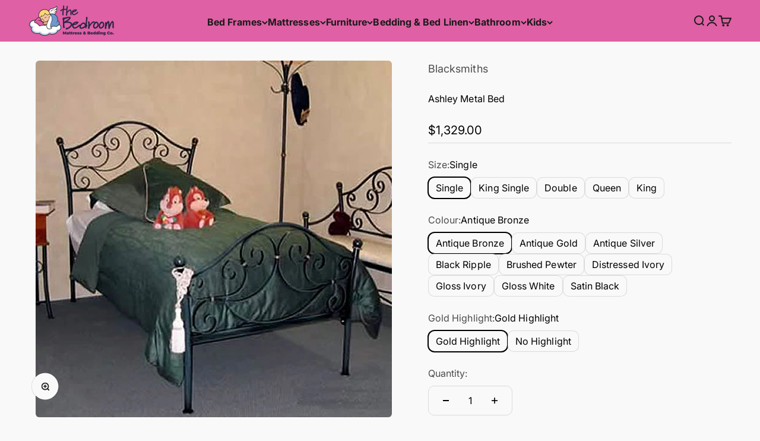

--- FILE ---
content_type: text/html; charset=utf-8
request_url: https://thebedroom.com.au/products/ashley-metal-bed
body_size: 67178
content:















<!doctype html>

<html lang="en" dir="ltr">
  <head>
    <meta charset="utf-8">
    <meta name="viewport" content="width=device-width, initial-scale=1.0, height=device-height, minimum-scale=1.0, maximum-scale=1.0">
    <meta name="theme-color" content="#df60a4">

    <title>Ashley Metal Bed - Kids Metal Beds - Kids Beds &amp; Furniture - thebedroom.com.au</title><meta name="description" content="This bed is a hand forged iron bed, made here in Australia. Hand forged iron work is not merely moulded into casts, but rather bent and beaten with the skills"><link rel="canonical" href="https://thebedroom.com.au/products/ashley-metal-bed"><link rel="shortcut icon" href="//thebedroom.com.au/cdn/shop/files/The_Bedroom_Favicon_5.png?v=1750703379&width=96">
      <link rel="apple-touch-icon" href="//thebedroom.com.au/cdn/shop/files/The_Bedroom_Favicon_5.png?v=1750703379&width=180"><link rel="preconnect" href="https://cdn.shopify.com">
    <link rel="preconnect" href="https://fonts.shopifycdn.com" crossorigin>
    <link rel="dns-prefetch" href="https://productreviews.shopifycdn.com"><link rel="preload" href="//thebedroom.com.au/cdn/fonts/dm_sans/dmsans_n7.97e21d81502002291ea1de8aefb79170c6946ce5.woff2" as="font" type="font/woff2" crossorigin><link rel="preload" href="//thebedroom.com.au/cdn/fonts/inter/inter_n4.b2a3f24c19b4de56e8871f609e73ca7f6d2e2bb9.woff2" as="font" type="font/woff2" crossorigin><meta property="og:type" content="product">
  <meta property="og:title" content="Ashley Metal Bed">
  <meta property="product:price:amount" content="1,329.00">
  <meta property="product:price:currency" content="AUD">
  <meta property="product:availability" content="in stock"><meta property="og:image" content="http://thebedroom.com.au/cdn/shop/products/ashley_single_bed_600.jpg?v=1740642168&width=2048">
  <meta property="og:image:secure_url" content="https://thebedroom.com.au/cdn/shop/products/ashley_single_bed_600.jpg?v=1740642168&width=2048">
  <meta property="og:image:width" content="600">
  <meta property="og:image:height" content="600"><meta property="og:description" content="This bed is a hand forged iron bed, made here in Australia. Hand forged iron work is not merely moulded into casts, but rather bent and beaten with the skills"><meta property="og:url" content="https://thebedroom.com.au/products/ashley-metal-bed">
<meta property="og:site_name" content="The Bedroom"><meta name="twitter:card" content="summary"><meta name="twitter:title" content="Ashley Metal Bed">
  <meta name="twitter:description" content="This bed is a hand forged iron bed. 100% Australian made. Hand forged iron work is not merely moulded into casts, but rather bent and beaten with the skills of the human hand whilst red hot at its most pliable level. Construction The bed is made from hand forged steel. The frame supplied is extra strong and attaches at the four corners via 2 bolts at each corner. This type of construction and frame gives the bed a very sturdy feeling. This bed will not shake or rattle (must be installed correctly). Inclusions The bed is supplied as a complete bed, head end, foot end, metal side rails and timber slats. The timber slat frame is suitable for use with any mattress (except water-beds). The slats provided are 35mm thick (most manufacturers use 19mm).This bed can also be specially ordered"><meta name="twitter:image" content="https://thebedroom.com.au/cdn/shop/products/ashley_single_bed_600.jpg?crop=center&height=1200&v=1740642168&width=1200">
  <meta name="twitter:image:alt" content="Ashley Single Bed"><script async crossorigin fetchpriority="high" src="/cdn/shopifycloud/importmap-polyfill/es-modules-shim.2.4.0.js"></script>
<script type="application/ld+json">{"@context":"http:\/\/schema.org\/","@id":"\/products\/ashley-metal-bed#product","@type":"ProductGroup","brand":{"@type":"Brand","name":"Blacksmiths"},"category":"Beds \u0026 Bed Frames","description":"This bed is a hand forged iron bed. 100% Australian made.\nHand forged iron work is not merely moulded into casts, but rather bent and beaten with the skills of the human hand whilst red hot at its most pliable level.\n\nConstruction\nThe bed is made from hand forged steel.\nThe frame supplied is extra strong and attaches at the four corners via 2 bolts at each corner.\n\nThis type of construction and frame gives the bed a very sturdy feeling. This bed will not shake or rattle (must be installed correctly).\n\nInclusions\n\nThe bed is supplied as a complete bed, head end, foot end, metal side rails and timber slats.\n\nThe timber slat frame is suitable for use with any mattress (except water-beds). The slats provided are 35mm thick (most manufacturers use 19mm).This bed can also be specially ordered to fit around a soft sided water-bed, or ensemble.\n ","hasVariant":[{"@id":"\/products\/ashley-metal-bed?variant=13785619759159#variant","@type":"Product","image":"https:\/\/thebedroom.com.au\/cdn\/shop\/products\/ashley_single_bed_600.jpg?v=1740642168\u0026width=1920","name":"Ashley Metal Bed - Single \/ Antique Bronze \/ Gold Highlight","offers":{"@id":"\/products\/ashley-metal-bed?variant=13785619759159#offer","@type":"Offer","availability":"http:\/\/schema.org\/InStock","price":"1329.00","priceCurrency":"AUD","url":"https:\/\/thebedroom.com.au\/products\/ashley-metal-bed?variant=13785619759159"},"sku":"ashley_metal_bed3-01"},{"@id":"\/products\/ashley-metal-bed?variant=13785619791927#variant","@type":"Product","image":"https:\/\/thebedroom.com.au\/cdn\/shop\/products\/ashley_single_bed_600.jpg?v=1740642168\u0026width=1920","name":"Ashley Metal Bed - Single \/ Antique Bronze \/ No Highlight","offers":{"@id":"\/products\/ashley-metal-bed?variant=13785619791927#offer","@type":"Offer","availability":"http:\/\/schema.org\/InStock","price":"1329.00","priceCurrency":"AUD","url":"https:\/\/thebedroom.com.au\/products\/ashley-metal-bed?variant=13785619791927"},"sku":"ashley_metal_bed3-02"},{"@id":"\/products\/ashley-metal-bed?variant=13785619824695#variant","@type":"Product","image":"https:\/\/thebedroom.com.au\/cdn\/shop\/products\/ashley_single_bed_600.jpg?v=1740642168\u0026width=1920","name":"Ashley Metal Bed - Single \/ Antique Gold \/ Gold Highlight","offers":{"@id":"\/products\/ashley-metal-bed?variant=13785619824695#offer","@type":"Offer","availability":"http:\/\/schema.org\/InStock","price":"1329.00","priceCurrency":"AUD","url":"https:\/\/thebedroom.com.au\/products\/ashley-metal-bed?variant=13785619824695"},"sku":"ashley_metal_bed3-03"},{"@id":"\/products\/ashley-metal-bed?variant=13785619857463#variant","@type":"Product","image":"https:\/\/thebedroom.com.au\/cdn\/shop\/products\/ashley_single_bed_600.jpg?v=1740642168\u0026width=1920","name":"Ashley Metal Bed - Single \/ Antique Gold \/ No Highlight","offers":{"@id":"\/products\/ashley-metal-bed?variant=13785619857463#offer","@type":"Offer","availability":"http:\/\/schema.org\/InStock","price":"1329.00","priceCurrency":"AUD","url":"https:\/\/thebedroom.com.au\/products\/ashley-metal-bed?variant=13785619857463"},"sku":"ashley_metal_bed3-04"},{"@id":"\/products\/ashley-metal-bed?variant=13785619890231#variant","@type":"Product","image":"https:\/\/thebedroom.com.au\/cdn\/shop\/products\/ashley_single_bed_600.jpg?v=1740642168\u0026width=1920","name":"Ashley Metal Bed - Single \/ Antique Silver \/ Gold Highlight","offers":{"@id":"\/products\/ashley-metal-bed?variant=13785619890231#offer","@type":"Offer","availability":"http:\/\/schema.org\/InStock","price":"1329.00","priceCurrency":"AUD","url":"https:\/\/thebedroom.com.au\/products\/ashley-metal-bed?variant=13785619890231"},"sku":"ashley_metal_bed3-05"},{"@id":"\/products\/ashley-metal-bed?variant=13785619922999#variant","@type":"Product","image":"https:\/\/thebedroom.com.au\/cdn\/shop\/products\/ashley_single_bed_600.jpg?v=1740642168\u0026width=1920","name":"Ashley Metal Bed - Single \/ Antique Silver \/ No Highlight","offers":{"@id":"\/products\/ashley-metal-bed?variant=13785619922999#offer","@type":"Offer","availability":"http:\/\/schema.org\/InStock","price":"1329.00","priceCurrency":"AUD","url":"https:\/\/thebedroom.com.au\/products\/ashley-metal-bed?variant=13785619922999"},"sku":"ashley_metal_bed3-06"},{"@id":"\/products\/ashley-metal-bed?variant=13785619955767#variant","@type":"Product","image":"https:\/\/thebedroom.com.au\/cdn\/shop\/products\/ashley_single_bed_600.jpg?v=1740642168\u0026width=1920","name":"Ashley Metal Bed - Single \/ Black Ripple \/ Gold Highlight","offers":{"@id":"\/products\/ashley-metal-bed?variant=13785619955767#offer","@type":"Offer","availability":"http:\/\/schema.org\/InStock","price":"1329.00","priceCurrency":"AUD","url":"https:\/\/thebedroom.com.au\/products\/ashley-metal-bed?variant=13785619955767"},"sku":"ashley_metal_bed3-07"},{"@id":"\/products\/ashley-metal-bed?variant=13785619988535#variant","@type":"Product","image":"https:\/\/thebedroom.com.au\/cdn\/shop\/products\/ashley_single_bed_600.jpg?v=1740642168\u0026width=1920","name":"Ashley Metal Bed - Single \/ Black Ripple \/ No Highlight","offers":{"@id":"\/products\/ashley-metal-bed?variant=13785619988535#offer","@type":"Offer","availability":"http:\/\/schema.org\/InStock","price":"1329.00","priceCurrency":"AUD","url":"https:\/\/thebedroom.com.au\/products\/ashley-metal-bed?variant=13785619988535"},"sku":"ashley_metal_bed3-08"},{"@id":"\/products\/ashley-metal-bed?variant=13785620021303#variant","@type":"Product","image":"https:\/\/thebedroom.com.au\/cdn\/shop\/products\/ashley_single_bed_600.jpg?v=1740642168\u0026width=1920","name":"Ashley Metal Bed - Single \/ Brushed Pewter \/ Gold Highlight","offers":{"@id":"\/products\/ashley-metal-bed?variant=13785620021303#offer","@type":"Offer","availability":"http:\/\/schema.org\/InStock","price":"1329.00","priceCurrency":"AUD","url":"https:\/\/thebedroom.com.au\/products\/ashley-metal-bed?variant=13785620021303"},"sku":"ashley_metal_bed3-09"},{"@id":"\/products\/ashley-metal-bed?variant=13785620054071#variant","@type":"Product","image":"https:\/\/thebedroom.com.au\/cdn\/shop\/products\/ashley_single_bed_600.jpg?v=1740642168\u0026width=1920","name":"Ashley Metal Bed - Single \/ Brushed Pewter \/ No Highlight","offers":{"@id":"\/products\/ashley-metal-bed?variant=13785620054071#offer","@type":"Offer","availability":"http:\/\/schema.org\/InStock","price":"1329.00","priceCurrency":"AUD","url":"https:\/\/thebedroom.com.au\/products\/ashley-metal-bed?variant=13785620054071"},"sku":"ashley_metal_bed3-10"},{"@id":"\/products\/ashley-metal-bed?variant=13785620086839#variant","@type":"Product","image":"https:\/\/thebedroom.com.au\/cdn\/shop\/products\/ashley_single_bed_600.jpg?v=1740642168\u0026width=1920","name":"Ashley Metal Bed - Single \/ Distressed Ivory \/ Gold Highlight","offers":{"@id":"\/products\/ashley-metal-bed?variant=13785620086839#offer","@type":"Offer","availability":"http:\/\/schema.org\/InStock","price":"1329.00","priceCurrency":"AUD","url":"https:\/\/thebedroom.com.au\/products\/ashley-metal-bed?variant=13785620086839"},"sku":"ashley_metal_bed3-11"},{"@id":"\/products\/ashley-metal-bed?variant=13785620119607#variant","@type":"Product","image":"https:\/\/thebedroom.com.au\/cdn\/shop\/products\/ashley_single_bed_600.jpg?v=1740642168\u0026width=1920","name":"Ashley Metal Bed - Single \/ Distressed Ivory \/ No Highlight","offers":{"@id":"\/products\/ashley-metal-bed?variant=13785620119607#offer","@type":"Offer","availability":"http:\/\/schema.org\/InStock","price":"1329.00","priceCurrency":"AUD","url":"https:\/\/thebedroom.com.au\/products\/ashley-metal-bed?variant=13785620119607"},"sku":"ashley_metal_bed3-12"},{"@id":"\/products\/ashley-metal-bed?variant=13785620152375#variant","@type":"Product","image":"https:\/\/thebedroom.com.au\/cdn\/shop\/products\/ashley_single_bed_600.jpg?v=1740642168\u0026width=1920","name":"Ashley Metal Bed - Single \/ Gloss Ivory \/ Gold Highlight","offers":{"@id":"\/products\/ashley-metal-bed?variant=13785620152375#offer","@type":"Offer","availability":"http:\/\/schema.org\/InStock","price":"1329.00","priceCurrency":"AUD","url":"https:\/\/thebedroom.com.au\/products\/ashley-metal-bed?variant=13785620152375"},"sku":"ashley_metal_bed3-13"},{"@id":"\/products\/ashley-metal-bed?variant=13785620185143#variant","@type":"Product","image":"https:\/\/thebedroom.com.au\/cdn\/shop\/products\/ashley_single_bed_600.jpg?v=1740642168\u0026width=1920","name":"Ashley Metal Bed - Single \/ Gloss Ivory \/ No Highlight","offers":{"@id":"\/products\/ashley-metal-bed?variant=13785620185143#offer","@type":"Offer","availability":"http:\/\/schema.org\/InStock","price":"1329.00","priceCurrency":"AUD","url":"https:\/\/thebedroom.com.au\/products\/ashley-metal-bed?variant=13785620185143"},"sku":"ashley_metal_bed3-14"},{"@id":"\/products\/ashley-metal-bed?variant=13785620217911#variant","@type":"Product","image":"https:\/\/thebedroom.com.au\/cdn\/shop\/products\/ashley_single_bed_600.jpg?v=1740642168\u0026width=1920","name":"Ashley Metal Bed - Single \/ Gloss White \/ Gold Highlight","offers":{"@id":"\/products\/ashley-metal-bed?variant=13785620217911#offer","@type":"Offer","availability":"http:\/\/schema.org\/InStock","price":"1329.00","priceCurrency":"AUD","url":"https:\/\/thebedroom.com.au\/products\/ashley-metal-bed?variant=13785620217911"},"sku":"ashley_metal_bed3-15"},{"@id":"\/products\/ashley-metal-bed?variant=13785620250679#variant","@type":"Product","image":"https:\/\/thebedroom.com.au\/cdn\/shop\/products\/ashley_single_bed_600.jpg?v=1740642168\u0026width=1920","name":"Ashley Metal Bed - Single \/ Gloss White \/ No Highlight","offers":{"@id":"\/products\/ashley-metal-bed?variant=13785620250679#offer","@type":"Offer","availability":"http:\/\/schema.org\/InStock","price":"1329.00","priceCurrency":"AUD","url":"https:\/\/thebedroom.com.au\/products\/ashley-metal-bed?variant=13785620250679"},"sku":"ashley_metal_bed3-16"},{"@id":"\/products\/ashley-metal-bed?variant=13785620283447#variant","@type":"Product","image":"https:\/\/thebedroom.com.au\/cdn\/shop\/products\/ashley_single_bed_600.jpg?v=1740642168\u0026width=1920","name":"Ashley Metal Bed - Single \/ Satin Black \/ Gold Highlight","offers":{"@id":"\/products\/ashley-metal-bed?variant=13785620283447#offer","@type":"Offer","availability":"http:\/\/schema.org\/InStock","price":"1329.00","priceCurrency":"AUD","url":"https:\/\/thebedroom.com.au\/products\/ashley-metal-bed?variant=13785620283447"},"sku":"ashley_metal_bed3-17"},{"@id":"\/products\/ashley-metal-bed?variant=13785620316215#variant","@type":"Product","image":"https:\/\/thebedroom.com.au\/cdn\/shop\/products\/ashley_single_bed_600.jpg?v=1740642168\u0026width=1920","name":"Ashley Metal Bed - Single \/ Satin Black \/ No Highlight","offers":{"@id":"\/products\/ashley-metal-bed?variant=13785620316215#offer","@type":"Offer","availability":"http:\/\/schema.org\/InStock","price":"1329.00","priceCurrency":"AUD","url":"https:\/\/thebedroom.com.au\/products\/ashley-metal-bed?variant=13785620316215"},"sku":"ashley_metal_bed3-18"},{"@id":"\/products\/ashley-metal-bed?variant=13785620348983#variant","@type":"Product","image":"https:\/\/thebedroom.com.au\/cdn\/shop\/products\/ashley_single_bed_600.jpg?v=1740642168\u0026width=1920","name":"Ashley Metal Bed - King Single \/ Antique Bronze \/ Gold Highlight","offers":{"@id":"\/products\/ashley-metal-bed?variant=13785620348983#offer","@type":"Offer","availability":"http:\/\/schema.org\/InStock","price":"1585.00","priceCurrency":"AUD","url":"https:\/\/thebedroom.com.au\/products\/ashley-metal-bed?variant=13785620348983"},"sku":"ashley_metal_bed3-19"},{"@id":"\/products\/ashley-metal-bed?variant=13785620381751#variant","@type":"Product","image":"https:\/\/thebedroom.com.au\/cdn\/shop\/products\/ashley_single_bed_600.jpg?v=1740642168\u0026width=1920","name":"Ashley Metal Bed - King Single \/ Antique Bronze \/ No Highlight","offers":{"@id":"\/products\/ashley-metal-bed?variant=13785620381751#offer","@type":"Offer","availability":"http:\/\/schema.org\/InStock","price":"1585.00","priceCurrency":"AUD","url":"https:\/\/thebedroom.com.au\/products\/ashley-metal-bed?variant=13785620381751"},"sku":"ashley_metal_bed3-20"},{"@id":"\/products\/ashley-metal-bed?variant=13785620414519#variant","@type":"Product","image":"https:\/\/thebedroom.com.au\/cdn\/shop\/products\/ashley_single_bed_600.jpg?v=1740642168\u0026width=1920","name":"Ashley Metal Bed - King Single \/ Antique Gold \/ Gold Highlight","offers":{"@id":"\/products\/ashley-metal-bed?variant=13785620414519#offer","@type":"Offer","availability":"http:\/\/schema.org\/InStock","price":"1585.00","priceCurrency":"AUD","url":"https:\/\/thebedroom.com.au\/products\/ashley-metal-bed?variant=13785620414519"},"sku":"ashley_metal_bed3-21"},{"@id":"\/products\/ashley-metal-bed?variant=13785620447287#variant","@type":"Product","image":"https:\/\/thebedroom.com.au\/cdn\/shop\/products\/ashley_single_bed_600.jpg?v=1740642168\u0026width=1920","name":"Ashley Metal Bed - King Single \/ Antique Gold \/ No Highlight","offers":{"@id":"\/products\/ashley-metal-bed?variant=13785620447287#offer","@type":"Offer","availability":"http:\/\/schema.org\/InStock","price":"1585.00","priceCurrency":"AUD","url":"https:\/\/thebedroom.com.au\/products\/ashley-metal-bed?variant=13785620447287"},"sku":"ashley_metal_bed3-22"},{"@id":"\/products\/ashley-metal-bed?variant=13785620480055#variant","@type":"Product","image":"https:\/\/thebedroom.com.au\/cdn\/shop\/products\/ashley_single_bed_600.jpg?v=1740642168\u0026width=1920","name":"Ashley Metal Bed - King Single \/ Antique Silver \/ Gold Highlight","offers":{"@id":"\/products\/ashley-metal-bed?variant=13785620480055#offer","@type":"Offer","availability":"http:\/\/schema.org\/InStock","price":"1585.00","priceCurrency":"AUD","url":"https:\/\/thebedroom.com.au\/products\/ashley-metal-bed?variant=13785620480055"},"sku":"ashley_metal_bed3-23"},{"@id":"\/products\/ashley-metal-bed?variant=13785620512823#variant","@type":"Product","image":"https:\/\/thebedroom.com.au\/cdn\/shop\/products\/ashley_single_bed_600.jpg?v=1740642168\u0026width=1920","name":"Ashley Metal Bed - King Single \/ Antique Silver \/ No Highlight","offers":{"@id":"\/products\/ashley-metal-bed?variant=13785620512823#offer","@type":"Offer","availability":"http:\/\/schema.org\/InStock","price":"1585.00","priceCurrency":"AUD","url":"https:\/\/thebedroom.com.au\/products\/ashley-metal-bed?variant=13785620512823"},"sku":"ashley_metal_bed3-24"},{"@id":"\/products\/ashley-metal-bed?variant=13785620545591#variant","@type":"Product","image":"https:\/\/thebedroom.com.au\/cdn\/shop\/products\/ashley_single_bed_600.jpg?v=1740642168\u0026width=1920","name":"Ashley Metal Bed - King Single \/ Black Ripple \/ Gold Highlight","offers":{"@id":"\/products\/ashley-metal-bed?variant=13785620545591#offer","@type":"Offer","availability":"http:\/\/schema.org\/InStock","price":"1585.00","priceCurrency":"AUD","url":"https:\/\/thebedroom.com.au\/products\/ashley-metal-bed?variant=13785620545591"},"sku":"ashley_metal_bed3-25"},{"@id":"\/products\/ashley-metal-bed?variant=13785620578359#variant","@type":"Product","image":"https:\/\/thebedroom.com.au\/cdn\/shop\/products\/ashley_single_bed_600.jpg?v=1740642168\u0026width=1920","name":"Ashley Metal Bed - King Single \/ Black Ripple \/ No Highlight","offers":{"@id":"\/products\/ashley-metal-bed?variant=13785620578359#offer","@type":"Offer","availability":"http:\/\/schema.org\/InStock","price":"1585.00","priceCurrency":"AUD","url":"https:\/\/thebedroom.com.au\/products\/ashley-metal-bed?variant=13785620578359"},"sku":"ashley_metal_bed3-26"},{"@id":"\/products\/ashley-metal-bed?variant=13785620611127#variant","@type":"Product","image":"https:\/\/thebedroom.com.au\/cdn\/shop\/products\/ashley_single_bed_600.jpg?v=1740642168\u0026width=1920","name":"Ashley Metal Bed - King Single \/ Brushed Pewter \/ Gold Highlight","offers":{"@id":"\/products\/ashley-metal-bed?variant=13785620611127#offer","@type":"Offer","availability":"http:\/\/schema.org\/InStock","price":"1585.00","priceCurrency":"AUD","url":"https:\/\/thebedroom.com.au\/products\/ashley-metal-bed?variant=13785620611127"},"sku":"ashley_metal_bed3-27"},{"@id":"\/products\/ashley-metal-bed?variant=13785620643895#variant","@type":"Product","image":"https:\/\/thebedroom.com.au\/cdn\/shop\/products\/ashley_single_bed_600.jpg?v=1740642168\u0026width=1920","name":"Ashley Metal Bed - King Single \/ Brushed Pewter \/ No Highlight","offers":{"@id":"\/products\/ashley-metal-bed?variant=13785620643895#offer","@type":"Offer","availability":"http:\/\/schema.org\/InStock","price":"1585.00","priceCurrency":"AUD","url":"https:\/\/thebedroom.com.au\/products\/ashley-metal-bed?variant=13785620643895"},"sku":"ashley_metal_bed3-28"},{"@id":"\/products\/ashley-metal-bed?variant=13785620676663#variant","@type":"Product","image":"https:\/\/thebedroom.com.au\/cdn\/shop\/products\/ashley_single_bed_600.jpg?v=1740642168\u0026width=1920","name":"Ashley Metal Bed - King Single \/ Distressed Ivory \/ Gold Highlight","offers":{"@id":"\/products\/ashley-metal-bed?variant=13785620676663#offer","@type":"Offer","availability":"http:\/\/schema.org\/InStock","price":"1585.00","priceCurrency":"AUD","url":"https:\/\/thebedroom.com.au\/products\/ashley-metal-bed?variant=13785620676663"},"sku":"ashley_metal_bed3-29"},{"@id":"\/products\/ashley-metal-bed?variant=13785620709431#variant","@type":"Product","image":"https:\/\/thebedroom.com.au\/cdn\/shop\/products\/ashley_single_bed_600.jpg?v=1740642168\u0026width=1920","name":"Ashley Metal Bed - King Single \/ Distressed Ivory \/ No Highlight","offers":{"@id":"\/products\/ashley-metal-bed?variant=13785620709431#offer","@type":"Offer","availability":"http:\/\/schema.org\/InStock","price":"1585.00","priceCurrency":"AUD","url":"https:\/\/thebedroom.com.au\/products\/ashley-metal-bed?variant=13785620709431"},"sku":"ashley_metal_bed3-30"},{"@id":"\/products\/ashley-metal-bed?variant=13785620742199#variant","@type":"Product","image":"https:\/\/thebedroom.com.au\/cdn\/shop\/products\/ashley_single_bed_600.jpg?v=1740642168\u0026width=1920","name":"Ashley Metal Bed - King Single \/ Gloss Ivory \/ Gold Highlight","offers":{"@id":"\/products\/ashley-metal-bed?variant=13785620742199#offer","@type":"Offer","availability":"http:\/\/schema.org\/InStock","price":"1585.00","priceCurrency":"AUD","url":"https:\/\/thebedroom.com.au\/products\/ashley-metal-bed?variant=13785620742199"},"sku":"ashley_metal_bed3-31"},{"@id":"\/products\/ashley-metal-bed?variant=13785620774967#variant","@type":"Product","image":"https:\/\/thebedroom.com.au\/cdn\/shop\/products\/ashley_single_bed_600.jpg?v=1740642168\u0026width=1920","name":"Ashley Metal Bed - King Single \/ Gloss Ivory \/ No Highlight","offers":{"@id":"\/products\/ashley-metal-bed?variant=13785620774967#offer","@type":"Offer","availability":"http:\/\/schema.org\/InStock","price":"1585.00","priceCurrency":"AUD","url":"https:\/\/thebedroom.com.au\/products\/ashley-metal-bed?variant=13785620774967"},"sku":"ashley_metal_bed3-32"},{"@id":"\/products\/ashley-metal-bed?variant=13785620807735#variant","@type":"Product","image":"https:\/\/thebedroom.com.au\/cdn\/shop\/products\/ashley_single_bed_600.jpg?v=1740642168\u0026width=1920","name":"Ashley Metal Bed - King Single \/ Gloss White \/ Gold Highlight","offers":{"@id":"\/products\/ashley-metal-bed?variant=13785620807735#offer","@type":"Offer","availability":"http:\/\/schema.org\/InStock","price":"1585.00","priceCurrency":"AUD","url":"https:\/\/thebedroom.com.au\/products\/ashley-metal-bed?variant=13785620807735"},"sku":"ashley_metal_bed3-33"},{"@id":"\/products\/ashley-metal-bed?variant=13785620840503#variant","@type":"Product","image":"https:\/\/thebedroom.com.au\/cdn\/shop\/products\/ashley_single_bed_600.jpg?v=1740642168\u0026width=1920","name":"Ashley Metal Bed - King Single \/ Gloss White \/ No Highlight","offers":{"@id":"\/products\/ashley-metal-bed?variant=13785620840503#offer","@type":"Offer","availability":"http:\/\/schema.org\/InStock","price":"1585.00","priceCurrency":"AUD","url":"https:\/\/thebedroom.com.au\/products\/ashley-metal-bed?variant=13785620840503"},"sku":"ashley_metal_bed3-34"},{"@id":"\/products\/ashley-metal-bed?variant=13785620873271#variant","@type":"Product","image":"https:\/\/thebedroom.com.au\/cdn\/shop\/products\/ashley_single_bed_600.jpg?v=1740642168\u0026width=1920","name":"Ashley Metal Bed - King Single \/ Satin Black \/ Gold Highlight","offers":{"@id":"\/products\/ashley-metal-bed?variant=13785620873271#offer","@type":"Offer","availability":"http:\/\/schema.org\/InStock","price":"1585.00","priceCurrency":"AUD","url":"https:\/\/thebedroom.com.au\/products\/ashley-metal-bed?variant=13785620873271"},"sku":"ashley_metal_bed3-35"},{"@id":"\/products\/ashley-metal-bed?variant=13785620906039#variant","@type":"Product","image":"https:\/\/thebedroom.com.au\/cdn\/shop\/products\/ashley_single_bed_600.jpg?v=1740642168\u0026width=1920","name":"Ashley Metal Bed - King Single \/ Satin Black \/ No Highlight","offers":{"@id":"\/products\/ashley-metal-bed?variant=13785620906039#offer","@type":"Offer","availability":"http:\/\/schema.org\/InStock","price":"1585.00","priceCurrency":"AUD","url":"https:\/\/thebedroom.com.au\/products\/ashley-metal-bed?variant=13785620906039"},"sku":"ashley_metal_bed3-36"},{"@id":"\/products\/ashley-metal-bed?variant=13785620938807#variant","@type":"Product","image":"https:\/\/thebedroom.com.au\/cdn\/shop\/products\/ashley_single_bed_600.jpg?v=1740642168\u0026width=1920","name":"Ashley Metal Bed - Double \/ Antique Bronze \/ Gold Highlight","offers":{"@id":"\/products\/ashley-metal-bed?variant=13785620938807#offer","@type":"Offer","availability":"http:\/\/schema.org\/InStock","price":"1835.00","priceCurrency":"AUD","url":"https:\/\/thebedroom.com.au\/products\/ashley-metal-bed?variant=13785620938807"},"sku":"ashley_metal_bed3-37"},{"@id":"\/products\/ashley-metal-bed?variant=13785620971575#variant","@type":"Product","image":"https:\/\/thebedroom.com.au\/cdn\/shop\/products\/ashley_single_bed_600.jpg?v=1740642168\u0026width=1920","name":"Ashley Metal Bed - Double \/ Antique Bronze \/ No Highlight","offers":{"@id":"\/products\/ashley-metal-bed?variant=13785620971575#offer","@type":"Offer","availability":"http:\/\/schema.org\/InStock","price":"1835.00","priceCurrency":"AUD","url":"https:\/\/thebedroom.com.au\/products\/ashley-metal-bed?variant=13785620971575"},"sku":"ashley_metal_bed3-38"},{"@id":"\/products\/ashley-metal-bed?variant=13785621004343#variant","@type":"Product","image":"https:\/\/thebedroom.com.au\/cdn\/shop\/products\/ashley_single_bed_600.jpg?v=1740642168\u0026width=1920","name":"Ashley Metal Bed - Double \/ Antique Gold \/ Gold Highlight","offers":{"@id":"\/products\/ashley-metal-bed?variant=13785621004343#offer","@type":"Offer","availability":"http:\/\/schema.org\/InStock","price":"1835.00","priceCurrency":"AUD","url":"https:\/\/thebedroom.com.au\/products\/ashley-metal-bed?variant=13785621004343"},"sku":"ashley_metal_bed3-39"},{"@id":"\/products\/ashley-metal-bed?variant=13785621037111#variant","@type":"Product","image":"https:\/\/thebedroom.com.au\/cdn\/shop\/products\/ashley_single_bed_600.jpg?v=1740642168\u0026width=1920","name":"Ashley Metal Bed - Double \/ Antique Gold \/ No Highlight","offers":{"@id":"\/products\/ashley-metal-bed?variant=13785621037111#offer","@type":"Offer","availability":"http:\/\/schema.org\/InStock","price":"1835.00","priceCurrency":"AUD","url":"https:\/\/thebedroom.com.au\/products\/ashley-metal-bed?variant=13785621037111"},"sku":"ashley_metal_bed3-40"},{"@id":"\/products\/ashley-metal-bed?variant=13785621069879#variant","@type":"Product","image":"https:\/\/thebedroom.com.au\/cdn\/shop\/products\/ashley_single_bed_600.jpg?v=1740642168\u0026width=1920","name":"Ashley Metal Bed - Double \/ Antique Silver \/ Gold Highlight","offers":{"@id":"\/products\/ashley-metal-bed?variant=13785621069879#offer","@type":"Offer","availability":"http:\/\/schema.org\/InStock","price":"1835.00","priceCurrency":"AUD","url":"https:\/\/thebedroom.com.au\/products\/ashley-metal-bed?variant=13785621069879"},"sku":"ashley_metal_bed3-41"},{"@id":"\/products\/ashley-metal-bed?variant=13785621102647#variant","@type":"Product","image":"https:\/\/thebedroom.com.au\/cdn\/shop\/products\/ashley_single_bed_600.jpg?v=1740642168\u0026width=1920","name":"Ashley Metal Bed - Double \/ Antique Silver \/ No Highlight","offers":{"@id":"\/products\/ashley-metal-bed?variant=13785621102647#offer","@type":"Offer","availability":"http:\/\/schema.org\/InStock","price":"1835.00","priceCurrency":"AUD","url":"https:\/\/thebedroom.com.au\/products\/ashley-metal-bed?variant=13785621102647"},"sku":"ashley_metal_bed3-42"},{"@id":"\/products\/ashley-metal-bed?variant=13785621135415#variant","@type":"Product","image":"https:\/\/thebedroom.com.au\/cdn\/shop\/products\/ashley_single_bed_600.jpg?v=1740642168\u0026width=1920","name":"Ashley Metal Bed - Double \/ Black Ripple \/ Gold Highlight","offers":{"@id":"\/products\/ashley-metal-bed?variant=13785621135415#offer","@type":"Offer","availability":"http:\/\/schema.org\/InStock","price":"1835.00","priceCurrency":"AUD","url":"https:\/\/thebedroom.com.au\/products\/ashley-metal-bed?variant=13785621135415"},"sku":"ashley_metal_bed3-43"},{"@id":"\/products\/ashley-metal-bed?variant=13785621168183#variant","@type":"Product","image":"https:\/\/thebedroom.com.au\/cdn\/shop\/products\/ashley_single_bed_600.jpg?v=1740642168\u0026width=1920","name":"Ashley Metal Bed - Double \/ Black Ripple \/ No Highlight","offers":{"@id":"\/products\/ashley-metal-bed?variant=13785621168183#offer","@type":"Offer","availability":"http:\/\/schema.org\/InStock","price":"1835.00","priceCurrency":"AUD","url":"https:\/\/thebedroom.com.au\/products\/ashley-metal-bed?variant=13785621168183"},"sku":"ashley_metal_bed3-44"},{"@id":"\/products\/ashley-metal-bed?variant=13785621200951#variant","@type":"Product","image":"https:\/\/thebedroom.com.au\/cdn\/shop\/products\/ashley_single_bed_600.jpg?v=1740642168\u0026width=1920","name":"Ashley Metal Bed - Double \/ Brushed Pewter \/ Gold Highlight","offers":{"@id":"\/products\/ashley-metal-bed?variant=13785621200951#offer","@type":"Offer","availability":"http:\/\/schema.org\/InStock","price":"1835.00","priceCurrency":"AUD","url":"https:\/\/thebedroom.com.au\/products\/ashley-metal-bed?variant=13785621200951"},"sku":"ashley_metal_bed3-45"},{"@id":"\/products\/ashley-metal-bed?variant=13785621233719#variant","@type":"Product","image":"https:\/\/thebedroom.com.au\/cdn\/shop\/products\/ashley_single_bed_600.jpg?v=1740642168\u0026width=1920","name":"Ashley Metal Bed - Double \/ Brushed Pewter \/ No Highlight","offers":{"@id":"\/products\/ashley-metal-bed?variant=13785621233719#offer","@type":"Offer","availability":"http:\/\/schema.org\/InStock","price":"1835.00","priceCurrency":"AUD","url":"https:\/\/thebedroom.com.au\/products\/ashley-metal-bed?variant=13785621233719"},"sku":"ashley_metal_bed3-46"},{"@id":"\/products\/ashley-metal-bed?variant=13785621266487#variant","@type":"Product","image":"https:\/\/thebedroom.com.au\/cdn\/shop\/products\/ashley_single_bed_600.jpg?v=1740642168\u0026width=1920","name":"Ashley Metal Bed - Double \/ Distressed Ivory \/ Gold Highlight","offers":{"@id":"\/products\/ashley-metal-bed?variant=13785621266487#offer","@type":"Offer","availability":"http:\/\/schema.org\/InStock","price":"1835.00","priceCurrency":"AUD","url":"https:\/\/thebedroom.com.au\/products\/ashley-metal-bed?variant=13785621266487"},"sku":"ashley_metal_bed3-47"},{"@id":"\/products\/ashley-metal-bed?variant=13785621299255#variant","@type":"Product","image":"https:\/\/thebedroom.com.au\/cdn\/shop\/products\/ashley_single_bed_600.jpg?v=1740642168\u0026width=1920","name":"Ashley Metal Bed - Double \/ Distressed Ivory \/ No Highlight","offers":{"@id":"\/products\/ashley-metal-bed?variant=13785621299255#offer","@type":"Offer","availability":"http:\/\/schema.org\/InStock","price":"1835.00","priceCurrency":"AUD","url":"https:\/\/thebedroom.com.au\/products\/ashley-metal-bed?variant=13785621299255"},"sku":"ashley_metal_bed3-48"},{"@id":"\/products\/ashley-metal-bed?variant=13785621332023#variant","@type":"Product","image":"https:\/\/thebedroom.com.au\/cdn\/shop\/products\/ashley_single_bed_600.jpg?v=1740642168\u0026width=1920","name":"Ashley Metal Bed - Double \/ Gloss Ivory \/ Gold Highlight","offers":{"@id":"\/products\/ashley-metal-bed?variant=13785621332023#offer","@type":"Offer","availability":"http:\/\/schema.org\/InStock","price":"1835.00","priceCurrency":"AUD","url":"https:\/\/thebedroom.com.au\/products\/ashley-metal-bed?variant=13785621332023"},"sku":"ashley_metal_bed3-49"},{"@id":"\/products\/ashley-metal-bed?variant=13785621364791#variant","@type":"Product","image":"https:\/\/thebedroom.com.au\/cdn\/shop\/products\/ashley_single_bed_600.jpg?v=1740642168\u0026width=1920","name":"Ashley Metal Bed - Double \/ Gloss Ivory \/ No Highlight","offers":{"@id":"\/products\/ashley-metal-bed?variant=13785621364791#offer","@type":"Offer","availability":"http:\/\/schema.org\/InStock","price":"1835.00","priceCurrency":"AUD","url":"https:\/\/thebedroom.com.au\/products\/ashley-metal-bed?variant=13785621364791"},"sku":"ashley_metal_bed3-50"},{"@id":"\/products\/ashley-metal-bed?variant=13785621397559#variant","@type":"Product","image":"https:\/\/thebedroom.com.au\/cdn\/shop\/products\/ashley_single_bed_600.jpg?v=1740642168\u0026width=1920","name":"Ashley Metal Bed - Double \/ Gloss White \/ Gold Highlight","offers":{"@id":"\/products\/ashley-metal-bed?variant=13785621397559#offer","@type":"Offer","availability":"http:\/\/schema.org\/InStock","price":"1835.00","priceCurrency":"AUD","url":"https:\/\/thebedroom.com.au\/products\/ashley-metal-bed?variant=13785621397559"},"sku":"ashley_metal_bed3-51"},{"@id":"\/products\/ashley-metal-bed?variant=13785621430327#variant","@type":"Product","image":"https:\/\/thebedroom.com.au\/cdn\/shop\/products\/ashley_single_bed_600.jpg?v=1740642168\u0026width=1920","name":"Ashley Metal Bed - Double \/ Gloss White \/ No Highlight","offers":{"@id":"\/products\/ashley-metal-bed?variant=13785621430327#offer","@type":"Offer","availability":"http:\/\/schema.org\/InStock","price":"1835.00","priceCurrency":"AUD","url":"https:\/\/thebedroom.com.au\/products\/ashley-metal-bed?variant=13785621430327"},"sku":"ashley_metal_bed3-52"},{"@id":"\/products\/ashley-metal-bed?variant=13785621463095#variant","@type":"Product","image":"https:\/\/thebedroom.com.au\/cdn\/shop\/products\/ashley_single_bed_600.jpg?v=1740642168\u0026width=1920","name":"Ashley Metal Bed - Double \/ Satin Black \/ Gold Highlight","offers":{"@id":"\/products\/ashley-metal-bed?variant=13785621463095#offer","@type":"Offer","availability":"http:\/\/schema.org\/InStock","price":"1835.00","priceCurrency":"AUD","url":"https:\/\/thebedroom.com.au\/products\/ashley-metal-bed?variant=13785621463095"},"sku":"ashley_metal_bed3-53"},{"@id":"\/products\/ashley-metal-bed?variant=13785621495863#variant","@type":"Product","image":"https:\/\/thebedroom.com.au\/cdn\/shop\/products\/ashley_single_bed_600.jpg?v=1740642168\u0026width=1920","name":"Ashley Metal Bed - Double \/ Satin Black \/ No Highlight","offers":{"@id":"\/products\/ashley-metal-bed?variant=13785621495863#offer","@type":"Offer","availability":"http:\/\/schema.org\/InStock","price":"1835.00","priceCurrency":"AUD","url":"https:\/\/thebedroom.com.au\/products\/ashley-metal-bed?variant=13785621495863"},"sku":"ashley_metal_bed3-54"},{"@id":"\/products\/ashley-metal-bed?variant=13785621528631#variant","@type":"Product","image":"https:\/\/thebedroom.com.au\/cdn\/shop\/products\/ashley_single_bed_600.jpg?v=1740642168\u0026width=1920","name":"Ashley Metal Bed - Queen \/ Antique Bronze \/ Gold Highlight","offers":{"@id":"\/products\/ashley-metal-bed?variant=13785621528631#offer","@type":"Offer","availability":"http:\/\/schema.org\/InStock","price":"1999.00","priceCurrency":"AUD","url":"https:\/\/thebedroom.com.au\/products\/ashley-metal-bed?variant=13785621528631"},"sku":"ashley_metal_bed3-55"},{"@id":"\/products\/ashley-metal-bed?variant=13785621561399#variant","@type":"Product","image":"https:\/\/thebedroom.com.au\/cdn\/shop\/products\/ashley_single_bed_600.jpg?v=1740642168\u0026width=1920","name":"Ashley Metal Bed - Queen \/ Antique Bronze \/ No Highlight","offers":{"@id":"\/products\/ashley-metal-bed?variant=13785621561399#offer","@type":"Offer","availability":"http:\/\/schema.org\/InStock","price":"1999.00","priceCurrency":"AUD","url":"https:\/\/thebedroom.com.au\/products\/ashley-metal-bed?variant=13785621561399"},"sku":"ashley_metal_bed3-56"},{"@id":"\/products\/ashley-metal-bed?variant=13785621594167#variant","@type":"Product","image":"https:\/\/thebedroom.com.au\/cdn\/shop\/products\/ashley_single_bed_600.jpg?v=1740642168\u0026width=1920","name":"Ashley Metal Bed - Queen \/ Antique Gold \/ Gold Highlight","offers":{"@id":"\/products\/ashley-metal-bed?variant=13785621594167#offer","@type":"Offer","availability":"http:\/\/schema.org\/InStock","price":"1999.00","priceCurrency":"AUD","url":"https:\/\/thebedroom.com.au\/products\/ashley-metal-bed?variant=13785621594167"},"sku":"ashley_metal_bed3-57"},{"@id":"\/products\/ashley-metal-bed?variant=13785621626935#variant","@type":"Product","image":"https:\/\/thebedroom.com.au\/cdn\/shop\/products\/ashley_single_bed_600.jpg?v=1740642168\u0026width=1920","name":"Ashley Metal Bed - Queen \/ Antique Gold \/ No Highlight","offers":{"@id":"\/products\/ashley-metal-bed?variant=13785621626935#offer","@type":"Offer","availability":"http:\/\/schema.org\/InStock","price":"1999.00","priceCurrency":"AUD","url":"https:\/\/thebedroom.com.au\/products\/ashley-metal-bed?variant=13785621626935"},"sku":"ashley_metal_bed3-58"},{"@id":"\/products\/ashley-metal-bed?variant=13785621659703#variant","@type":"Product","image":"https:\/\/thebedroom.com.au\/cdn\/shop\/products\/ashley_single_bed_600.jpg?v=1740642168\u0026width=1920","name":"Ashley Metal Bed - Queen \/ Antique Silver \/ Gold Highlight","offers":{"@id":"\/products\/ashley-metal-bed?variant=13785621659703#offer","@type":"Offer","availability":"http:\/\/schema.org\/InStock","price":"1999.00","priceCurrency":"AUD","url":"https:\/\/thebedroom.com.au\/products\/ashley-metal-bed?variant=13785621659703"},"sku":"ashley_metal_bed3-59"},{"@id":"\/products\/ashley-metal-bed?variant=13785621692471#variant","@type":"Product","image":"https:\/\/thebedroom.com.au\/cdn\/shop\/products\/ashley_single_bed_600.jpg?v=1740642168\u0026width=1920","name":"Ashley Metal Bed - Queen \/ Antique Silver \/ No Highlight","offers":{"@id":"\/products\/ashley-metal-bed?variant=13785621692471#offer","@type":"Offer","availability":"http:\/\/schema.org\/InStock","price":"1999.00","priceCurrency":"AUD","url":"https:\/\/thebedroom.com.au\/products\/ashley-metal-bed?variant=13785621692471"},"sku":"ashley_metal_bed3-60"},{"@id":"\/products\/ashley-metal-bed?variant=13785621725239#variant","@type":"Product","image":"https:\/\/thebedroom.com.au\/cdn\/shop\/products\/ashley_single_bed_600.jpg?v=1740642168\u0026width=1920","name":"Ashley Metal Bed - Queen \/ Black Ripple \/ Gold Highlight","offers":{"@id":"\/products\/ashley-metal-bed?variant=13785621725239#offer","@type":"Offer","availability":"http:\/\/schema.org\/InStock","price":"1999.00","priceCurrency":"AUD","url":"https:\/\/thebedroom.com.au\/products\/ashley-metal-bed?variant=13785621725239"},"sku":"ashley_metal_bed3-61"},{"@id":"\/products\/ashley-metal-bed?variant=13785621758007#variant","@type":"Product","image":"https:\/\/thebedroom.com.au\/cdn\/shop\/products\/ashley_single_bed_600.jpg?v=1740642168\u0026width=1920","name":"Ashley Metal Bed - Queen \/ Black Ripple \/ No Highlight","offers":{"@id":"\/products\/ashley-metal-bed?variant=13785621758007#offer","@type":"Offer","availability":"http:\/\/schema.org\/InStock","price":"1999.00","priceCurrency":"AUD","url":"https:\/\/thebedroom.com.au\/products\/ashley-metal-bed?variant=13785621758007"},"sku":"ashley_metal_bed3-62"},{"@id":"\/products\/ashley-metal-bed?variant=13785621790775#variant","@type":"Product","image":"https:\/\/thebedroom.com.au\/cdn\/shop\/products\/ashley_single_bed_600.jpg?v=1740642168\u0026width=1920","name":"Ashley Metal Bed - Queen \/ Brushed Pewter \/ Gold Highlight","offers":{"@id":"\/products\/ashley-metal-bed?variant=13785621790775#offer","@type":"Offer","availability":"http:\/\/schema.org\/InStock","price":"1999.00","priceCurrency":"AUD","url":"https:\/\/thebedroom.com.au\/products\/ashley-metal-bed?variant=13785621790775"},"sku":"ashley_metal_bed3-63"},{"@id":"\/products\/ashley-metal-bed?variant=13785621823543#variant","@type":"Product","image":"https:\/\/thebedroom.com.au\/cdn\/shop\/products\/ashley_single_bed_600.jpg?v=1740642168\u0026width=1920","name":"Ashley Metal Bed - Queen \/ Brushed Pewter \/ No Highlight","offers":{"@id":"\/products\/ashley-metal-bed?variant=13785621823543#offer","@type":"Offer","availability":"http:\/\/schema.org\/InStock","price":"1999.00","priceCurrency":"AUD","url":"https:\/\/thebedroom.com.au\/products\/ashley-metal-bed?variant=13785621823543"},"sku":"ashley_metal_bed3-64"},{"@id":"\/products\/ashley-metal-bed?variant=13785621856311#variant","@type":"Product","image":"https:\/\/thebedroom.com.au\/cdn\/shop\/products\/ashley_single_bed_600.jpg?v=1740642168\u0026width=1920","name":"Ashley Metal Bed - Queen \/ Distressed Ivory \/ Gold Highlight","offers":{"@id":"\/products\/ashley-metal-bed?variant=13785621856311#offer","@type":"Offer","availability":"http:\/\/schema.org\/InStock","price":"1999.00","priceCurrency":"AUD","url":"https:\/\/thebedroom.com.au\/products\/ashley-metal-bed?variant=13785621856311"},"sku":"ashley_metal_bed3-65"},{"@id":"\/products\/ashley-metal-bed?variant=13785621889079#variant","@type":"Product","image":"https:\/\/thebedroom.com.au\/cdn\/shop\/products\/ashley_single_bed_600.jpg?v=1740642168\u0026width=1920","name":"Ashley Metal Bed - Queen \/ Distressed Ivory \/ No Highlight","offers":{"@id":"\/products\/ashley-metal-bed?variant=13785621889079#offer","@type":"Offer","availability":"http:\/\/schema.org\/InStock","price":"1999.00","priceCurrency":"AUD","url":"https:\/\/thebedroom.com.au\/products\/ashley-metal-bed?variant=13785621889079"},"sku":"ashley_metal_bed3-66"},{"@id":"\/products\/ashley-metal-bed?variant=13785621921847#variant","@type":"Product","image":"https:\/\/thebedroom.com.au\/cdn\/shop\/products\/ashley_single_bed_600.jpg?v=1740642168\u0026width=1920","name":"Ashley Metal Bed - Queen \/ Gloss Ivory \/ Gold Highlight","offers":{"@id":"\/products\/ashley-metal-bed?variant=13785621921847#offer","@type":"Offer","availability":"http:\/\/schema.org\/InStock","price":"1999.00","priceCurrency":"AUD","url":"https:\/\/thebedroom.com.au\/products\/ashley-metal-bed?variant=13785621921847"},"sku":"ashley_metal_bed3-67"},{"@id":"\/products\/ashley-metal-bed?variant=13785621954615#variant","@type":"Product","image":"https:\/\/thebedroom.com.au\/cdn\/shop\/products\/ashley_single_bed_600.jpg?v=1740642168\u0026width=1920","name":"Ashley Metal Bed - Queen \/ Gloss Ivory \/ No Highlight","offers":{"@id":"\/products\/ashley-metal-bed?variant=13785621954615#offer","@type":"Offer","availability":"http:\/\/schema.org\/InStock","price":"1999.00","priceCurrency":"AUD","url":"https:\/\/thebedroom.com.au\/products\/ashley-metal-bed?variant=13785621954615"},"sku":"ashley_metal_bed3-68"},{"@id":"\/products\/ashley-metal-bed?variant=13785621987383#variant","@type":"Product","image":"https:\/\/thebedroom.com.au\/cdn\/shop\/products\/ashley_single_bed_600.jpg?v=1740642168\u0026width=1920","name":"Ashley Metal Bed - Queen \/ Gloss White \/ Gold Highlight","offers":{"@id":"\/products\/ashley-metal-bed?variant=13785621987383#offer","@type":"Offer","availability":"http:\/\/schema.org\/InStock","price":"1999.00","priceCurrency":"AUD","url":"https:\/\/thebedroom.com.au\/products\/ashley-metal-bed?variant=13785621987383"},"sku":"ashley_metal_bed3-69"},{"@id":"\/products\/ashley-metal-bed?variant=13785622020151#variant","@type":"Product","image":"https:\/\/thebedroom.com.au\/cdn\/shop\/products\/ashley_single_bed_600.jpg?v=1740642168\u0026width=1920","name":"Ashley Metal Bed - Queen \/ Gloss White \/ No Highlight","offers":{"@id":"\/products\/ashley-metal-bed?variant=13785622020151#offer","@type":"Offer","availability":"http:\/\/schema.org\/InStock","price":"1999.00","priceCurrency":"AUD","url":"https:\/\/thebedroom.com.au\/products\/ashley-metal-bed?variant=13785622020151"},"sku":"ashley_metal_bed3-70"},{"@id":"\/products\/ashley-metal-bed?variant=13785622052919#variant","@type":"Product","image":"https:\/\/thebedroom.com.au\/cdn\/shop\/products\/ashley_single_bed_600.jpg?v=1740642168\u0026width=1920","name":"Ashley Metal Bed - Queen \/ Satin Black \/ Gold Highlight","offers":{"@id":"\/products\/ashley-metal-bed?variant=13785622052919#offer","@type":"Offer","availability":"http:\/\/schema.org\/InStock","price":"1999.00","priceCurrency":"AUD","url":"https:\/\/thebedroom.com.au\/products\/ashley-metal-bed?variant=13785622052919"},"sku":"ashley_metal_bed3-71"},{"@id":"\/products\/ashley-metal-bed?variant=13785622085687#variant","@type":"Product","image":"https:\/\/thebedroom.com.au\/cdn\/shop\/products\/ashley_single_bed_600.jpg?v=1740642168\u0026width=1920","name":"Ashley Metal Bed - Queen \/ Satin Black \/ No Highlight","offers":{"@id":"\/products\/ashley-metal-bed?variant=13785622085687#offer","@type":"Offer","availability":"http:\/\/schema.org\/InStock","price":"1999.00","priceCurrency":"AUD","url":"https:\/\/thebedroom.com.au\/products\/ashley-metal-bed?variant=13785622085687"},"sku":"ashley_metal_bed3-72"},{"@id":"\/products\/ashley-metal-bed?variant=13785622118455#variant","@type":"Product","image":"https:\/\/thebedroom.com.au\/cdn\/shop\/products\/ashley_single_bed_600.jpg?v=1740642168\u0026width=1920","name":"Ashley Metal Bed - King \/ Antique Bronze \/ Gold Highlight","offers":{"@id":"\/products\/ashley-metal-bed?variant=13785622118455#offer","@type":"Offer","availability":"http:\/\/schema.org\/InStock","price":"2299.00","priceCurrency":"AUD","url":"https:\/\/thebedroom.com.au\/products\/ashley-metal-bed?variant=13785622118455"},"sku":"ashley_metal_bed3-73"},{"@id":"\/products\/ashley-metal-bed?variant=13785622151223#variant","@type":"Product","image":"https:\/\/thebedroom.com.au\/cdn\/shop\/products\/ashley_single_bed_600.jpg?v=1740642168\u0026width=1920","name":"Ashley Metal Bed - King \/ Antique Bronze \/ No Highlight","offers":{"@id":"\/products\/ashley-metal-bed?variant=13785622151223#offer","@type":"Offer","availability":"http:\/\/schema.org\/InStock","price":"2299.00","priceCurrency":"AUD","url":"https:\/\/thebedroom.com.au\/products\/ashley-metal-bed?variant=13785622151223"},"sku":"ashley_metal_bed3-74"},{"@id":"\/products\/ashley-metal-bed?variant=13785622183991#variant","@type":"Product","image":"https:\/\/thebedroom.com.au\/cdn\/shop\/products\/ashley_single_bed_600.jpg?v=1740642168\u0026width=1920","name":"Ashley Metal Bed - King \/ Antique Gold \/ Gold Highlight","offers":{"@id":"\/products\/ashley-metal-bed?variant=13785622183991#offer","@type":"Offer","availability":"http:\/\/schema.org\/InStock","price":"2299.00","priceCurrency":"AUD","url":"https:\/\/thebedroom.com.au\/products\/ashley-metal-bed?variant=13785622183991"},"sku":"ashley_metal_bed3-75"},{"@id":"\/products\/ashley-metal-bed?variant=13785622216759#variant","@type":"Product","image":"https:\/\/thebedroom.com.au\/cdn\/shop\/products\/ashley_single_bed_600.jpg?v=1740642168\u0026width=1920","name":"Ashley Metal Bed - King \/ Antique Gold \/ No Highlight","offers":{"@id":"\/products\/ashley-metal-bed?variant=13785622216759#offer","@type":"Offer","availability":"http:\/\/schema.org\/InStock","price":"2299.00","priceCurrency":"AUD","url":"https:\/\/thebedroom.com.au\/products\/ashley-metal-bed?variant=13785622216759"},"sku":"ashley_metal_bed3-76"},{"@id":"\/products\/ashley-metal-bed?variant=13785622249527#variant","@type":"Product","image":"https:\/\/thebedroom.com.au\/cdn\/shop\/products\/ashley_single_bed_600.jpg?v=1740642168\u0026width=1920","name":"Ashley Metal Bed - King \/ Antique Silver \/ Gold Highlight","offers":{"@id":"\/products\/ashley-metal-bed?variant=13785622249527#offer","@type":"Offer","availability":"http:\/\/schema.org\/InStock","price":"2299.00","priceCurrency":"AUD","url":"https:\/\/thebedroom.com.au\/products\/ashley-metal-bed?variant=13785622249527"},"sku":"ashley_metal_bed3-77"},{"@id":"\/products\/ashley-metal-bed?variant=13785622282295#variant","@type":"Product","image":"https:\/\/thebedroom.com.au\/cdn\/shop\/products\/ashley_single_bed_600.jpg?v=1740642168\u0026width=1920","name":"Ashley Metal Bed - King \/ Antique Silver \/ No Highlight","offers":{"@id":"\/products\/ashley-metal-bed?variant=13785622282295#offer","@type":"Offer","availability":"http:\/\/schema.org\/InStock","price":"2299.00","priceCurrency":"AUD","url":"https:\/\/thebedroom.com.au\/products\/ashley-metal-bed?variant=13785622282295"},"sku":"ashley_metal_bed3-78"},{"@id":"\/products\/ashley-metal-bed?variant=13785622315063#variant","@type":"Product","image":"https:\/\/thebedroom.com.au\/cdn\/shop\/products\/ashley_single_bed_600.jpg?v=1740642168\u0026width=1920","name":"Ashley Metal Bed - King \/ Black Ripple \/ Gold Highlight","offers":{"@id":"\/products\/ashley-metal-bed?variant=13785622315063#offer","@type":"Offer","availability":"http:\/\/schema.org\/InStock","price":"2299.00","priceCurrency":"AUD","url":"https:\/\/thebedroom.com.au\/products\/ashley-metal-bed?variant=13785622315063"},"sku":"ashley_metal_bed3-79"},{"@id":"\/products\/ashley-metal-bed?variant=13785622347831#variant","@type":"Product","image":"https:\/\/thebedroom.com.au\/cdn\/shop\/products\/ashley_single_bed_600.jpg?v=1740642168\u0026width=1920","name":"Ashley Metal Bed - King \/ Black Ripple \/ No Highlight","offers":{"@id":"\/products\/ashley-metal-bed?variant=13785622347831#offer","@type":"Offer","availability":"http:\/\/schema.org\/InStock","price":"2299.00","priceCurrency":"AUD","url":"https:\/\/thebedroom.com.au\/products\/ashley-metal-bed?variant=13785622347831"},"sku":"ashley_metal_bed3-80"},{"@id":"\/products\/ashley-metal-bed?variant=13785622380599#variant","@type":"Product","image":"https:\/\/thebedroom.com.au\/cdn\/shop\/products\/ashley_single_bed_600.jpg?v=1740642168\u0026width=1920","name":"Ashley Metal Bed - King \/ Brushed Pewter \/ Gold Highlight","offers":{"@id":"\/products\/ashley-metal-bed?variant=13785622380599#offer","@type":"Offer","availability":"http:\/\/schema.org\/InStock","price":"2299.00","priceCurrency":"AUD","url":"https:\/\/thebedroom.com.au\/products\/ashley-metal-bed?variant=13785622380599"},"sku":"ashley_metal_bed3-81"},{"@id":"\/products\/ashley-metal-bed?variant=13785622413367#variant","@type":"Product","image":"https:\/\/thebedroom.com.au\/cdn\/shop\/products\/ashley_single_bed_600.jpg?v=1740642168\u0026width=1920","name":"Ashley Metal Bed - King \/ Brushed Pewter \/ No Highlight","offers":{"@id":"\/products\/ashley-metal-bed?variant=13785622413367#offer","@type":"Offer","availability":"http:\/\/schema.org\/InStock","price":"2299.00","priceCurrency":"AUD","url":"https:\/\/thebedroom.com.au\/products\/ashley-metal-bed?variant=13785622413367"},"sku":"ashley_metal_bed3-82"},{"@id":"\/products\/ashley-metal-bed?variant=13785622446135#variant","@type":"Product","image":"https:\/\/thebedroom.com.au\/cdn\/shop\/products\/ashley_single_bed_600.jpg?v=1740642168\u0026width=1920","name":"Ashley Metal Bed - King \/ Distressed Ivory \/ Gold Highlight","offers":{"@id":"\/products\/ashley-metal-bed?variant=13785622446135#offer","@type":"Offer","availability":"http:\/\/schema.org\/InStock","price":"2299.00","priceCurrency":"AUD","url":"https:\/\/thebedroom.com.au\/products\/ashley-metal-bed?variant=13785622446135"},"sku":"ashley_metal_bed3-83"},{"@id":"\/products\/ashley-metal-bed?variant=13785622478903#variant","@type":"Product","image":"https:\/\/thebedroom.com.au\/cdn\/shop\/products\/ashley_single_bed_600.jpg?v=1740642168\u0026width=1920","name":"Ashley Metal Bed - King \/ Distressed Ivory \/ No Highlight","offers":{"@id":"\/products\/ashley-metal-bed?variant=13785622478903#offer","@type":"Offer","availability":"http:\/\/schema.org\/InStock","price":"2299.00","priceCurrency":"AUD","url":"https:\/\/thebedroom.com.au\/products\/ashley-metal-bed?variant=13785622478903"},"sku":"ashley_metal_bed3-84"},{"@id":"\/products\/ashley-metal-bed?variant=13785622511671#variant","@type":"Product","image":"https:\/\/thebedroom.com.au\/cdn\/shop\/products\/ashley_single_bed_600.jpg?v=1740642168\u0026width=1920","name":"Ashley Metal Bed - King \/ Gloss Ivory \/ Gold Highlight","offers":{"@id":"\/products\/ashley-metal-bed?variant=13785622511671#offer","@type":"Offer","availability":"http:\/\/schema.org\/InStock","price":"2299.00","priceCurrency":"AUD","url":"https:\/\/thebedroom.com.au\/products\/ashley-metal-bed?variant=13785622511671"},"sku":"ashley_metal_bed3-85"},{"@id":"\/products\/ashley-metal-bed?variant=13785622544439#variant","@type":"Product","image":"https:\/\/thebedroom.com.au\/cdn\/shop\/products\/ashley_single_bed_600.jpg?v=1740642168\u0026width=1920","name":"Ashley Metal Bed - King \/ Gloss Ivory \/ No Highlight","offers":{"@id":"\/products\/ashley-metal-bed?variant=13785622544439#offer","@type":"Offer","availability":"http:\/\/schema.org\/InStock","price":"2299.00","priceCurrency":"AUD","url":"https:\/\/thebedroom.com.au\/products\/ashley-metal-bed?variant=13785622544439"},"sku":"ashley_metal_bed3-86"},{"@id":"\/products\/ashley-metal-bed?variant=13785622577207#variant","@type":"Product","image":"https:\/\/thebedroom.com.au\/cdn\/shop\/products\/ashley_single_bed_600.jpg?v=1740642168\u0026width=1920","name":"Ashley Metal Bed - King \/ Gloss White \/ Gold Highlight","offers":{"@id":"\/products\/ashley-metal-bed?variant=13785622577207#offer","@type":"Offer","availability":"http:\/\/schema.org\/InStock","price":"2299.00","priceCurrency":"AUD","url":"https:\/\/thebedroom.com.au\/products\/ashley-metal-bed?variant=13785622577207"},"sku":"ashley_metal_bed3-87"},{"@id":"\/products\/ashley-metal-bed?variant=13785622609975#variant","@type":"Product","image":"https:\/\/thebedroom.com.au\/cdn\/shop\/products\/ashley_single_bed_600.jpg?v=1740642168\u0026width=1920","name":"Ashley Metal Bed - King \/ Gloss White \/ No Highlight","offers":{"@id":"\/products\/ashley-metal-bed?variant=13785622609975#offer","@type":"Offer","availability":"http:\/\/schema.org\/InStock","price":"2299.00","priceCurrency":"AUD","url":"https:\/\/thebedroom.com.au\/products\/ashley-metal-bed?variant=13785622609975"},"sku":"ashley_metal_bed3-88"},{"@id":"\/products\/ashley-metal-bed?variant=13785622642743#variant","@type":"Product","image":"https:\/\/thebedroom.com.au\/cdn\/shop\/products\/ashley_single_bed_600.jpg?v=1740642168\u0026width=1920","name":"Ashley Metal Bed - King \/ Satin Black \/ Gold Highlight","offers":{"@id":"\/products\/ashley-metal-bed?variant=13785622642743#offer","@type":"Offer","availability":"http:\/\/schema.org\/InStock","price":"2299.00","priceCurrency":"AUD","url":"https:\/\/thebedroom.com.au\/products\/ashley-metal-bed?variant=13785622642743"},"sku":"ashley_metal_bed3-89"},{"@id":"\/products\/ashley-metal-bed?variant=13785622675511#variant","@type":"Product","image":"https:\/\/thebedroom.com.au\/cdn\/shop\/products\/ashley_single_bed_600.jpg?v=1740642168\u0026width=1920","name":"Ashley Metal Bed - King \/ Satin Black \/ No Highlight","offers":{"@id":"\/products\/ashley-metal-bed?variant=13785622675511#offer","@type":"Offer","availability":"http:\/\/schema.org\/InStock","price":"2299.00","priceCurrency":"AUD","url":"https:\/\/thebedroom.com.au\/products\/ashley-metal-bed?variant=13785622675511"},"sku":"ashley_metal_bed3-90"}],"name":"Ashley Metal Bed","productGroupID":"1565356752951","url":"https:\/\/thebedroom.com.au\/products\/ashley-metal-bed"}</script><script type="application/ld+json">
  {
    "@context": "https://schema.org",
    "@type": "BreadcrumbList",
    "itemListElement": [{
        "@type": "ListItem",
        "position": 1,
        "name": "Home",
        "item": "https://thebedroom.com.au"
      },{
            "@type": "ListItem",
            "position": 2,
            "name": "Ashley Metal Bed",
            "item": "https://thebedroom.com.au/products/ashley-metal-bed"
          }]
  }
</script><style>/* Typography (heading) */
  @font-face {
  font-family: "DM Sans";
  font-weight: 700;
  font-style: normal;
  font-display: fallback;
  src: url("//thebedroom.com.au/cdn/fonts/dm_sans/dmsans_n7.97e21d81502002291ea1de8aefb79170c6946ce5.woff2") format("woff2"),
       url("//thebedroom.com.au/cdn/fonts/dm_sans/dmsans_n7.af5c214f5116410ca1d53a2090665620e78e2e1b.woff") format("woff");
}

@font-face {
  font-family: "DM Sans";
  font-weight: 700;
  font-style: italic;
  font-display: fallback;
  src: url("//thebedroom.com.au/cdn/fonts/dm_sans/dmsans_i7.52b57f7d7342eb7255084623d98ab83fd96e7f9b.woff2") format("woff2"),
       url("//thebedroom.com.au/cdn/fonts/dm_sans/dmsans_i7.d5e14ef18a1d4a8ce78a4187580b4eb1759c2eda.woff") format("woff");
}

/* Typography (body) */
  @font-face {
  font-family: Inter;
  font-weight: 400;
  font-style: normal;
  font-display: fallback;
  src: url("//thebedroom.com.au/cdn/fonts/inter/inter_n4.b2a3f24c19b4de56e8871f609e73ca7f6d2e2bb9.woff2") format("woff2"),
       url("//thebedroom.com.au/cdn/fonts/inter/inter_n4.af8052d517e0c9ffac7b814872cecc27ae1fa132.woff") format("woff");
}

@font-face {
  font-family: Inter;
  font-weight: 400;
  font-style: italic;
  font-display: fallback;
  src: url("//thebedroom.com.au/cdn/fonts/inter/inter_i4.feae1981dda792ab80d117249d9c7e0f1017e5b3.woff2") format("woff2"),
       url("//thebedroom.com.au/cdn/fonts/inter/inter_i4.62773b7113d5e5f02c71486623cf828884c85c6e.woff") format("woff");
}

@font-face {
  font-family: Inter;
  font-weight: 700;
  font-style: normal;
  font-display: fallback;
  src: url("//thebedroom.com.au/cdn/fonts/inter/inter_n7.02711e6b374660cfc7915d1afc1c204e633421e4.woff2") format("woff2"),
       url("//thebedroom.com.au/cdn/fonts/inter/inter_n7.6dab87426f6b8813070abd79972ceaf2f8d3b012.woff") format("woff");
}

@font-face {
  font-family: Inter;
  font-weight: 700;
  font-style: italic;
  font-display: fallback;
  src: url("//thebedroom.com.au/cdn/fonts/inter/inter_i7.b377bcd4cc0f160622a22d638ae7e2cd9b86ea4c.woff2") format("woff2"),
       url("//thebedroom.com.au/cdn/fonts/inter/inter_i7.7c69a6a34e3bb44fcf6f975857e13b9a9b25beb4.woff") format("woff");
}

:root {
    /**
     * ---------------------------------------------------------------------
     * SPACING VARIABLES
     *
     * We are using a spacing inspired from frameworks like Tailwind CSS.
     * ---------------------------------------------------------------------
     */
    --spacing-0-5: 0.125rem; /* 2px */
    --spacing-1: 0.25rem; /* 4px */
    --spacing-1-5: 0.375rem; /* 6px */
    --spacing-2: 0.5rem; /* 8px */
    --spacing-2-5: 0.625rem; /* 10px */
    --spacing-3: 0.75rem; /* 12px */
    --spacing-3-5: 0.875rem; /* 14px */
    --spacing-4: 1rem; /* 16px */
    --spacing-4-5: 1.125rem; /* 18px */
    --spacing-5: 1.25rem; /* 20px */
    --spacing-5-5: 1.375rem; /* 22px */
    --spacing-6: 1.5rem; /* 24px */
    --spacing-6-5: 1.625rem; /* 26px */
    --spacing-7: 1.75rem; /* 28px */
    --spacing-7-5: 1.875rem; /* 30px */
    --spacing-8: 2rem; /* 32px */
    --spacing-8-5: 2.125rem; /* 34px */
    --spacing-9: 2.25rem; /* 36px */
    --spacing-9-5: 2.375rem; /* 38px */
    --spacing-10: 2.5rem; /* 40px */
    --spacing-11: 2.75rem; /* 44px */
    --spacing-12: 3rem; /* 48px */
    --spacing-14: 3.5rem; /* 56px */
    --spacing-16: 4rem; /* 64px */
    --spacing-18: 4.5rem; /* 72px */
    --spacing-20: 5rem; /* 80px */
    --spacing-24: 6rem; /* 96px */
    --spacing-28: 7rem; /* 112px */
    --spacing-32: 8rem; /* 128px */
    --spacing-36: 9rem; /* 144px */
    --spacing-40: 10rem; /* 160px */
    --spacing-44: 11rem; /* 176px */
    --spacing-48: 12rem; /* 192px */
    --spacing-52: 13rem; /* 208px */
    --spacing-56: 14rem; /* 224px */
    --spacing-60: 15rem; /* 240px */
    --spacing-64: 16rem; /* 256px */
    --spacing-72: 18rem; /* 288px */
    --spacing-80: 20rem; /* 320px */
    --spacing-96: 24rem; /* 384px */

    /* Container */
    --container-max-width: 1440px;
    --container-narrow-max-width: 1190px;
    --container-gutter: var(--spacing-5);
    --section-outer-spacing-block: var(--spacing-12);
    --section-inner-max-spacing-block: var(--spacing-10);
    --section-inner-spacing-inline: var(--container-gutter);
    --section-stack-spacing-block: var(--spacing-8);

    /* Grid gutter */
    --grid-gutter: var(--spacing-5);

    /* Product list settings */
    --product-list-row-gap: var(--spacing-8);
    --product-list-column-gap: var(--grid-gutter);

    /* Form settings */
    --input-gap: var(--spacing-2);
    --input-height: 2.625rem;
    --input-padding-inline: var(--spacing-4);

    /* Other sizes */
    --sticky-area-height: calc(var(--sticky-announcement-bar-enabled, 0) * var(--announcement-bar-height, 0px) + var(--sticky-header-enabled, 0) * var(--header-height, 0px));

    /* RTL support */
    --transform-logical-flip: 1;
    --transform-origin-start: left;
    --transform-origin-end: right;

    /**
     * ---------------------------------------------------------------------
     * TYPOGRAPHY
     * ---------------------------------------------------------------------
     */

    /* Font properties */
    --heading-font-family: "DM Sans", sans-serif;
    --heading-font-weight: 700;
    --heading-font-style: normal;
    --heading-text-transform: normal;
    --heading-letter-spacing: 0.02em;
    --text-font-family: Inter, sans-serif;
    --text-font-weight: 400;
    --text-font-style: normal;
    --text-letter-spacing: 0.005em;

    /* Font sizes */
    --text-h0: 3rem;
    --text-h1: 2.5rem;
    --text-h2: 2rem;
    --text-h3: 1.5rem;
    --text-h4: 1.375rem;
    --text-h5: 1.125rem;
    --text-h6: 1rem;
    --text-xs: 0.75rem;
    --text-sm: 0.8125rem;
    --text-base: 0.9375rem;
    --text-lg: 1.1875rem;

    /**
     * ---------------------------------------------------------------------
     * COLORS
     * ---------------------------------------------------------------------
     */

    /* Color settings */--accent: 42 38 72;
    --text-primary: 34 34 34;
    --background-primary: 249 249 249;
    --dialog-background: 249 249 249;
    --border-color: var(--text-color, var(--text-primary)) / 0.12;

    /* Button colors */
    --button-background-primary: 42 38 72;
    --button-text-primary: 249 249 249;
    --button-background-secondary: 144 173 213;
    --button-text-secondary: 249 249 249;

    /* Status colors */
    --success-background: 224 244 232;
    --success-text: 0 163 65;
    --warning-background: 255 246 233;
    --warning-text: 255 183 74;
    --error-background: 254 231 231;
    --error-text: 248 58 58;

    /* Product colors */
    --on-sale-text: 255 222 119;
    --on-sale-badge-background: 255 222 119;
    --on-sale-badge-text: 0 0 0;
    --sold-out-badge-background: 190 189 185;
    --sold-out-badge-text: 0 0 0;
    --primary-badge-background: 0 159 214;
    --primary-badge-text: 255 255 255;
    --star-color: 255 183 74;
    --product-card-background: 249 249 249;
    --product-card-text: 46 45 43;

    /* Header colors */
    --header-background: 223 96 164;
    --header-text: 26 26 26;

    /* Footer colors */
    --footer-background: 223 96 164;
    --footer-text: 26 26 26;

    /* Rounded variables (used for border radius) */
    --rounded-xs: 0.25rem;
    --rounded-sm: 0.1875rem;
    --rounded: 0.375rem;
    --rounded-lg: 0.75rem;
    --rounded-full: 9999px;

    --rounded-button: 0.625rem;
    --rounded-input: 0.375rem;

    /* Box shadow */
    --shadow-sm: 0 2px 8px rgb(var(--text-primary) / 0.0);
    --shadow: 0 5px 15px rgb(var(--text-primary) / 0.0);
    --shadow-md: 0 5px 30px rgb(var(--text-primary) / 0.0);
    --shadow-block: 0px 0px 50px rgb(var(--text-primary) / 0.0);

    /**
     * ---------------------------------------------------------------------
     * OTHER
     * ---------------------------------------------------------------------
     */

    --stagger-products-reveal-opacity: 0;
    --cursor-close-svg-url: url(//thebedroom.com.au/cdn/shop/t/99/assets/cursor-close.svg?v=147174565022153725511762779662);
    --cursor-zoom-in-svg-url: url(//thebedroom.com.au/cdn/shop/t/99/assets/cursor-zoom-in.svg?v=154953035094101115921762779662);
    --cursor-zoom-out-svg-url: url(//thebedroom.com.au/cdn/shop/t/99/assets/cursor-zoom-out.svg?v=16155520337305705181762779662);
    --checkmark-svg-url: url(//thebedroom.com.au/cdn/shop/t/99/assets/checkmark.svg?v=135439714783864722241762779662);
  }

  [dir="rtl"]:root {
    /* RTL support */
    --transform-logical-flip: -1;
    --transform-origin-start: right;
    --transform-origin-end: left;
  }

  @media screen and (min-width: 700px) {
    :root {
      /* Typography (font size) */
      --text-h0: 4rem;
      --text-h1: 3rem;
      --text-h2: 2.5rem;
      --text-h3: 2rem;
      --text-h4: 1.625rem;
      --text-h5: 1.25rem;
      --text-h6: 1.125rem;

      --text-xs: 0.75rem;
      --text-sm: 0.875rem;
      --text-base: 1.0rem;
      --text-lg: 1.25rem;

      /* Spacing */
      --container-gutter: 2rem;
      --section-outer-spacing-block: var(--spacing-16);
      --section-inner-max-spacing-block: var(--spacing-12);
      --section-inner-spacing-inline: var(--spacing-14);
      --section-stack-spacing-block: var(--spacing-12);

      /* Grid gutter */
      --grid-gutter: var(--spacing-6);

      /* Product list settings */
      --product-list-row-gap: var(--spacing-12);

      /* Form settings */
      --input-gap: 1rem;
      --input-height: 3.125rem;
      --input-padding-inline: var(--spacing-5);
    }
  }

  @media screen and (min-width: 1000px) {
    :root {
      /* Spacing settings */
      --container-gutter: var(--spacing-12);
      --section-outer-spacing-block: var(--spacing-18);
      --section-inner-max-spacing-block: var(--spacing-16);
      --section-inner-spacing-inline: var(--spacing-18);
      --section-stack-spacing-block: var(--spacing-12);
    }
  }

  @media screen and (min-width: 1150px) {
    :root {
      /* Spacing settings */
      --container-gutter: var(--spacing-12);
      --section-outer-spacing-block: var(--spacing-20);
      --section-inner-max-spacing-block: var(--spacing-16);
      --section-inner-spacing-inline: var(--spacing-18);
      --section-stack-spacing-block: var(--spacing-12);
    }
  }

  @media screen and (min-width: 1400px) {
    :root {
      /* Typography (font size) */
      --text-h0: 5rem;
      --text-h1: 3.75rem;
      --text-h2: 3rem;
      --text-h3: 2.25rem;
      --text-h4: 2rem;
      --text-h5: 1.5rem;
      --text-h6: 1.25rem;

      --section-outer-spacing-block: var(--spacing-24);
      --section-inner-max-spacing-block: var(--spacing-18);
      --section-inner-spacing-inline: var(--spacing-20);
    }
  }

  @media screen and (min-width: 1600px) {
    :root {
      --section-outer-spacing-block: var(--spacing-24);
      --section-inner-max-spacing-block: var(--spacing-20);
      --section-inner-spacing-inline: var(--spacing-24);
    }
  }

  /**
   * ---------------------------------------------------------------------
   * LIQUID DEPENDANT CSS
   *
   * Our main CSS is Liquid free, but some very specific features depend on
   * theme settings, so we have them here
   * ---------------------------------------------------------------------
   */@media screen and (pointer: fine) {
        /* The !important are for the Shopify Payment button to ensure we override the default from Shopify styles */
        .button:not([disabled]):not(.button--outline):hover, .btn:not([disabled]):hover, .shopify-payment-button__button--unbranded:not([disabled]):hover {
          background-color: transparent !important;
          color: rgb(var(--button-outline-color) / var(--button-background-opacity, 1)) !important;
          box-shadow: inset 0 0 0 2px currentColor !important;
        }

        .button--outline:not([disabled]):hover {
          background: rgb(var(--button-background));
          color: rgb(var(--button-text-color));
          box-shadow: inset 0 0 0 2px rgb(var(--button-background));
        }
      }</style><script>
  // This allows to expose several variables to the global scope, to be used in scripts
  window.themeVariables = {
    settings: {
      showPageTransition: null,
      staggerProductsApparition: true,
      reduceDrawerAnimation: false,
      reduceMenuAnimation: false,
      headingApparition: "none",
      pageType: "product",
      moneyFormat: "\u003cspan class=\"money conversion-bear-money\"\u003e${{amount}}\u003c\/span\u003e",
      moneyWithCurrencyFormat: "\u003cspan class=\"money conversion-bear-money\"\u003e${{amount}} AUD\u003c\/span\u003e",
      currencyCodeEnabled: false,
      cartType: "popover",
      showDiscount: true,
      discountMode: "saving",
      pageBackground: "#f9f9f9",
      textColor: "#222222"
    },

    strings: {
      accessibilityClose: "Close",
      accessibilityNext: "Next",
      accessibilityPrevious: "Previous",
      closeGallery: "Close gallery",
      zoomGallery: "Zoom",
      errorGallery: "Image cannot be loaded",
      searchNoResults: "No results could be found.",
      addOrderNote: "Add order note",
      editOrderNote: "Edit order note",
      shippingEstimatorNoResults: "Sorry, we do not ship to your address.",
      shippingEstimatorOneResult: "There is one shipping rate for your address:",
      shippingEstimatorMultipleResults: "There are several shipping rates for your address:",
      shippingEstimatorError: "One or more error occurred while retrieving shipping rates:"
    },

    breakpoints: {
      'sm': 'screen and (min-width: 700px)',
      'md': 'screen and (min-width: 1000px)',
      'lg': 'screen and (min-width: 1150px)',
      'xl': 'screen and (min-width: 1400px)',

      'sm-max': 'screen and (max-width: 699px)',
      'md-max': 'screen and (max-width: 999px)',
      'lg-max': 'screen and (max-width: 1149px)',
      'xl-max': 'screen and (max-width: 1399px)'
    }
  };

  // For detecting native share
  document.documentElement.classList.add(`native-share--${navigator.share ? 'enabled' : 'disabled'}`);// We save the product ID in local storage to be eventually used for recently viewed section
    try {
      const recentlyViewedProducts = new Set(JSON.parse(localStorage.getItem('theme:recently-viewed-products') || '[]'));

      recentlyViewedProducts.delete(1565356752951); // Delete first to re-move the product
      recentlyViewedProducts.add(1565356752951);

      localStorage.setItem('theme:recently-viewed-products', JSON.stringify(Array.from(recentlyViewedProducts.values()).reverse()));
    } catch (e) {
      // Safari in private mode does not allow setting item, we silently fail
    }</script><script type="importmap">{
        "imports": {
          "vendor": "//thebedroom.com.au/cdn/shop/t/99/assets/vendor.min.js?v=166563502121812900551762779630",
          "theme": "//thebedroom.com.au/cdn/shop/t/99/assets/theme.js?v=94719541946895510111762779629",
          "photoswipe": "//thebedroom.com.au/cdn/shop/t/99/assets/photoswipe.min.js?v=13374349288281597431762779628"
        }
      }
    </script>

    <script type="module" src="//thebedroom.com.au/cdn/shop/t/99/assets/vendor.min.js?v=166563502121812900551762779630"></script>
    <script type="module" src="//thebedroom.com.au/cdn/shop/t/99/assets/theme.js?v=94719541946895510111762779629"></script>

    
  <script>window.performance && window.performance.mark && window.performance.mark('shopify.content_for_header.start');</script><meta name="google-site-verification" content="tvpCJcE75P9rdnjFOTdmY4VoToO2WwqHLV1yxMwNfIY">
<meta name="facebook-domain-verification" content="r0phq8rqatmix5ujqro238im4b46oy">
<meta id="shopify-digital-wallet" name="shopify-digital-wallet" content="/7575044151/digital_wallets/dialog">
<meta name="shopify-checkout-api-token" content="84c51dd16205c09052c76e5fe5e6f423">
<meta id="in-context-paypal-metadata" data-shop-id="7575044151" data-venmo-supported="false" data-environment="production" data-locale="en_US" data-paypal-v4="true" data-currency="AUD">
<link rel="alternate" type="application/json+oembed" href="https://thebedroom.com.au/products/ashley-metal-bed.oembed">
<script async="async" src="/checkouts/internal/preloads.js?locale=en-AU"></script>
<script id="apple-pay-shop-capabilities" type="application/json">{"shopId":7575044151,"countryCode":"AU","currencyCode":"AUD","merchantCapabilities":["supports3DS"],"merchantId":"gid:\/\/shopify\/Shop\/7575044151","merchantName":"The Bedroom","requiredBillingContactFields":["postalAddress","email","phone"],"requiredShippingContactFields":["postalAddress","email","phone"],"shippingType":"shipping","supportedNetworks":["visa","masterCard","amex","jcb"],"total":{"type":"pending","label":"The Bedroom","amount":"1.00"},"shopifyPaymentsEnabled":true,"supportsSubscriptions":true}</script>
<script id="shopify-features" type="application/json">{"accessToken":"84c51dd16205c09052c76e5fe5e6f423","betas":["rich-media-storefront-analytics"],"domain":"thebedroom.com.au","predictiveSearch":true,"shopId":7575044151,"locale":"en"}</script>
<script>var Shopify = Shopify || {};
Shopify.shop = "the-bedroom-au.myshopify.com";
Shopify.locale = "en";
Shopify.currency = {"active":"AUD","rate":"1.0"};
Shopify.country = "AU";
Shopify.theme = {"name":"The Bedroom Website November 2025","id":132971200567,"schema_name":"Impact","schema_version":"6.11.2","theme_store_id":1190,"role":"main"};
Shopify.theme.handle = "null";
Shopify.theme.style = {"id":null,"handle":null};
Shopify.cdnHost = "thebedroom.com.au/cdn";
Shopify.routes = Shopify.routes || {};
Shopify.routes.root = "/";</script>
<script type="module">!function(o){(o.Shopify=o.Shopify||{}).modules=!0}(window);</script>
<script>!function(o){function n(){var o=[];function n(){o.push(Array.prototype.slice.apply(arguments))}return n.q=o,n}var t=o.Shopify=o.Shopify||{};t.loadFeatures=n(),t.autoloadFeatures=n()}(window);</script>
<script id="shop-js-analytics" type="application/json">{"pageType":"product"}</script>
<script defer="defer" async type="module" src="//thebedroom.com.au/cdn/shopifycloud/shop-js/modules/v2/client.init-shop-cart-sync_C5BV16lS.en.esm.js"></script>
<script defer="defer" async type="module" src="//thebedroom.com.au/cdn/shopifycloud/shop-js/modules/v2/chunk.common_CygWptCX.esm.js"></script>
<script type="module">
  await import("//thebedroom.com.au/cdn/shopifycloud/shop-js/modules/v2/client.init-shop-cart-sync_C5BV16lS.en.esm.js");
await import("//thebedroom.com.au/cdn/shopifycloud/shop-js/modules/v2/chunk.common_CygWptCX.esm.js");

  window.Shopify.SignInWithShop?.initShopCartSync?.({"fedCMEnabled":true,"windoidEnabled":true});

</script>
<script>(function() {
  var isLoaded = false;
  function asyncLoad() {
    if (isLoaded) return;
    isLoaded = true;
    var urls = ["https:\/\/cdn.shopify.com\/s\/files\/1\/0411\/8639\/4277\/t\/11\/assets\/mw4M5Ya3iFNARE4t.js?shop=the-bedroom-au.myshopify.com","https:\/\/static-us.afterpay.com\/shopify\/afterpay-attract\/afterpay-attract-widget.js?shop=the-bedroom-au.myshopify.com","https:\/\/sbzstag.cirkleinc.com\/?shop=the-bedroom-au.myshopify.com"];
    for (var i = 0; i < urls.length; i++) {
      var s = document.createElement('script');
      s.type = 'text/javascript';
      s.async = true;
      s.src = urls[i];
      var x = document.getElementsByTagName('script')[0];
      x.parentNode.insertBefore(s, x);
    }
  };
  if(window.attachEvent) {
    window.attachEvent('onload', asyncLoad);
  } else {
    window.addEventListener('load', asyncLoad, false);
  }
})();</script>
<script id="__st">var __st={"a":7575044151,"offset":39600,"reqid":"787017f2-137d-4ff5-83a8-af05cd92ba07-1768664356","pageurl":"thebedroom.com.au\/products\/ashley-metal-bed","u":"383cf824b028","p":"product","rtyp":"product","rid":1565356752951};</script>
<script>window.ShopifyPaypalV4VisibilityTracking = true;</script>
<script id="captcha-bootstrap">!function(){'use strict';const t='contact',e='account',n='new_comment',o=[[t,t],['blogs',n],['comments',n],[t,'customer']],c=[[e,'customer_login'],[e,'guest_login'],[e,'recover_customer_password'],[e,'create_customer']],r=t=>t.map((([t,e])=>`form[action*='/${t}']:not([data-nocaptcha='true']) input[name='form_type'][value='${e}']`)).join(','),a=t=>()=>t?[...document.querySelectorAll(t)].map((t=>t.form)):[];function s(){const t=[...o],e=r(t);return a(e)}const i='password',u='form_key',d=['recaptcha-v3-token','g-recaptcha-response','h-captcha-response',i],f=()=>{try{return window.sessionStorage}catch{return}},m='__shopify_v',_=t=>t.elements[u];function p(t,e,n=!1){try{const o=window.sessionStorage,c=JSON.parse(o.getItem(e)),{data:r}=function(t){const{data:e,action:n}=t;return t[m]||n?{data:e,action:n}:{data:t,action:n}}(c);for(const[e,n]of Object.entries(r))t.elements[e]&&(t.elements[e].value=n);n&&o.removeItem(e)}catch(o){console.error('form repopulation failed',{error:o})}}const l='form_type',E='cptcha';function T(t){t.dataset[E]=!0}const w=window,h=w.document,L='Shopify',v='ce_forms',y='captcha';let A=!1;((t,e)=>{const n=(g='f06e6c50-85a8-45c8-87d0-21a2b65856fe',I='https://cdn.shopify.com/shopifycloud/storefront-forms-hcaptcha/ce_storefront_forms_captcha_hcaptcha.v1.5.2.iife.js',D={infoText:'Protected by hCaptcha',privacyText:'Privacy',termsText:'Terms'},(t,e,n)=>{const o=w[L][v],c=o.bindForm;if(c)return c(t,g,e,D).then(n);var r;o.q.push([[t,g,e,D],n]),r=I,A||(h.body.append(Object.assign(h.createElement('script'),{id:'captcha-provider',async:!0,src:r})),A=!0)});var g,I,D;w[L]=w[L]||{},w[L][v]=w[L][v]||{},w[L][v].q=[],w[L][y]=w[L][y]||{},w[L][y].protect=function(t,e){n(t,void 0,e),T(t)},Object.freeze(w[L][y]),function(t,e,n,w,h,L){const[v,y,A,g]=function(t,e,n){const i=e?o:[],u=t?c:[],d=[...i,...u],f=r(d),m=r(i),_=r(d.filter((([t,e])=>n.includes(e))));return[a(f),a(m),a(_),s()]}(w,h,L),I=t=>{const e=t.target;return e instanceof HTMLFormElement?e:e&&e.form},D=t=>v().includes(t);t.addEventListener('submit',(t=>{const e=I(t);if(!e)return;const n=D(e)&&!e.dataset.hcaptchaBound&&!e.dataset.recaptchaBound,o=_(e),c=g().includes(e)&&(!o||!o.value);(n||c)&&t.preventDefault(),c&&!n&&(function(t){try{if(!f())return;!function(t){const e=f();if(!e)return;const n=_(t);if(!n)return;const o=n.value;o&&e.removeItem(o)}(t);const e=Array.from(Array(32),(()=>Math.random().toString(36)[2])).join('');!function(t,e){_(t)||t.append(Object.assign(document.createElement('input'),{type:'hidden',name:u})),t.elements[u].value=e}(t,e),function(t,e){const n=f();if(!n)return;const o=[...t.querySelectorAll(`input[type='${i}']`)].map((({name:t})=>t)),c=[...d,...o],r={};for(const[a,s]of new FormData(t).entries())c.includes(a)||(r[a]=s);n.setItem(e,JSON.stringify({[m]:1,action:t.action,data:r}))}(t,e)}catch(e){console.error('failed to persist form',e)}}(e),e.submit())}));const S=(t,e)=>{t&&!t.dataset[E]&&(n(t,e.some((e=>e===t))),T(t))};for(const o of['focusin','change'])t.addEventListener(o,(t=>{const e=I(t);D(e)&&S(e,y())}));const B=e.get('form_key'),M=e.get(l),P=B&&M;t.addEventListener('DOMContentLoaded',(()=>{const t=y();if(P)for(const e of t)e.elements[l].value===M&&p(e,B);[...new Set([...A(),...v().filter((t=>'true'===t.dataset.shopifyCaptcha))])].forEach((e=>S(e,t)))}))}(h,new URLSearchParams(w.location.search),n,t,e,['guest_login'])})(!0,!0)}();</script>
<script integrity="sha256-4kQ18oKyAcykRKYeNunJcIwy7WH5gtpwJnB7kiuLZ1E=" data-source-attribution="shopify.loadfeatures" defer="defer" src="//thebedroom.com.au/cdn/shopifycloud/storefront/assets/storefront/load_feature-a0a9edcb.js" crossorigin="anonymous"></script>
<script data-source-attribution="shopify.dynamic_checkout.dynamic.init">var Shopify=Shopify||{};Shopify.PaymentButton=Shopify.PaymentButton||{isStorefrontPortableWallets:!0,init:function(){window.Shopify.PaymentButton.init=function(){};var t=document.createElement("script");t.src="https://thebedroom.com.au/cdn/shopifycloud/portable-wallets/latest/portable-wallets.en.js",t.type="module",document.head.appendChild(t)}};
</script>
<script data-source-attribution="shopify.dynamic_checkout.buyer_consent">
  function portableWalletsHideBuyerConsent(e){var t=document.getElementById("shopify-buyer-consent"),n=document.getElementById("shopify-subscription-policy-button");t&&n&&(t.classList.add("hidden"),t.setAttribute("aria-hidden","true"),n.removeEventListener("click",e))}function portableWalletsShowBuyerConsent(e){var t=document.getElementById("shopify-buyer-consent"),n=document.getElementById("shopify-subscription-policy-button");t&&n&&(t.classList.remove("hidden"),t.removeAttribute("aria-hidden"),n.addEventListener("click",e))}window.Shopify?.PaymentButton&&(window.Shopify.PaymentButton.hideBuyerConsent=portableWalletsHideBuyerConsent,window.Shopify.PaymentButton.showBuyerConsent=portableWalletsShowBuyerConsent);
</script>
<script>
  function portableWalletsCleanup(e){e&&e.src&&console.error("Failed to load portable wallets script "+e.src);var t=document.querySelectorAll("shopify-accelerated-checkout .shopify-payment-button__skeleton, shopify-accelerated-checkout-cart .wallet-cart-button__skeleton"),e=document.getElementById("shopify-buyer-consent");for(let e=0;e<t.length;e++)t[e].remove();e&&e.remove()}function portableWalletsNotLoadedAsModule(e){e instanceof ErrorEvent&&"string"==typeof e.message&&e.message.includes("import.meta")&&"string"==typeof e.filename&&e.filename.includes("portable-wallets")&&(window.removeEventListener("error",portableWalletsNotLoadedAsModule),window.Shopify.PaymentButton.failedToLoad=e,"loading"===document.readyState?document.addEventListener("DOMContentLoaded",window.Shopify.PaymentButton.init):window.Shopify.PaymentButton.init())}window.addEventListener("error",portableWalletsNotLoadedAsModule);
</script>

<script type="module" src="https://thebedroom.com.au/cdn/shopifycloud/portable-wallets/latest/portable-wallets.en.js" onError="portableWalletsCleanup(this)" crossorigin="anonymous"></script>
<script nomodule>
  document.addEventListener("DOMContentLoaded", portableWalletsCleanup);
</script>

<script id='scb4127' type='text/javascript' async='' src='https://thebedroom.com.au/cdn/shopifycloud/privacy-banner/storefront-banner.js'></script><link id="shopify-accelerated-checkout-styles" rel="stylesheet" media="screen" href="https://thebedroom.com.au/cdn/shopifycloud/portable-wallets/latest/accelerated-checkout-backwards-compat.css" crossorigin="anonymous">
<style id="shopify-accelerated-checkout-cart">
        #shopify-buyer-consent {
  margin-top: 1em;
  display: inline-block;
  width: 100%;
}

#shopify-buyer-consent.hidden {
  display: none;
}

#shopify-subscription-policy-button {
  background: none;
  border: none;
  padding: 0;
  text-decoration: underline;
  font-size: inherit;
  cursor: pointer;
}

#shopify-subscription-policy-button::before {
  box-shadow: none;
}

      </style>

<script>window.performance && window.performance.mark && window.performance.mark('shopify.content_for_header.end');</script>
  <!-- "snippets/shogun-products.liquid" was not rendered, the associated app was uninstalled -->

<link href="//thebedroom.com.au/cdn/shop/t/99/assets/theme.css?v=3935707126359067981762779629" rel="stylesheet" type="text/css" media="all" /><style>
.shopify-payment-button__more-options {
  display: none !important;
}
</style>

  


  <!-- "snippets/shogun-head.liquid" was not rendered, the associated app was uninstalled -->
<!-- BEGIN app block: shopify://apps/king-product-options-variant/blocks/app-embed/ce104259-52b1-4720-9ecf-76b34cae0401 -->
    
        <!-- BEGIN app snippet: option.v1 --><link href="//cdn.shopify.com/extensions/019b4e43-a383-7f0c-979c-7303d462adcd/king-product-options-variant-70/assets/ymq-option.css" rel="stylesheet" type="text/css" media="all" />
<link async href='https://option.ymq.cool/option/bottom.css' rel='stylesheet'> 
<style id="ymq-jsstyle"></style>
<script data-asyncLoad='asyncLoad' data-mbAt2ktK3Dmszf6K="mbAt2ktK3Dmszf6K">
    window.best_option = window.best_option || {}; 

    best_option.shop = `the-bedroom-au.myshopify.com`; 

    best_option.page = `product`; 

    best_option.ymq_option_branding = {}; 
      
        best_option.ymq_option_branding = {"button":{"--button-background-checked-color":"#000000","--button-background-color":"#FFFFFF","--button-background-disabled-color":"#FFFFFF","--button-border-checked-color":"#000000","--button-border-color":"#000000","--button-border-disabled-color":"#000000","--button-font-checked-color":"#FFFFFF","--button-font-disabled-color":"#cccccc","--button-font-color":"#000000","--button-border-radius":"0","--button-font-size":"14","--button-line-height":"20","--button-margin-l-r":"4","--button-margin-u-d":"4","--button-padding-l-r":"16","--button-padding-u-d":"8"},"radio":{"--radio-border-color":"#BBC1E1","--radio-border-checked-color":"#BBC1E1","--radio-border-disabled-color":"#BBC1E1","--radio-border-hover-color":"#BBC1E1","--radio-background-color":"#FFFFFF","--radio-background-checked-color":"#275EFE","--radio-background-disabled-color":"#E1E6F9","--radio-background-hover-color":"#FFFFFF","--radio-inner-color":"#E1E6F9","--radio-inner-checked-color":"#FFFFFF","--radio-inner-disabled-color":"#FFFFFF"},"input":{"--input-background-checked-color":"#FFFFFF","--input-background-color":"#FFFFFF","--input-border-checked-color":"#000000","--input-border-color":"#000000","--input-font-checked-color":"#000000","--input-font-color":"#000000","--input-border-radius":"0","--input-font-size":"14","--input-padding-l-r":"16","--input-padding-u-d":"9","--input-width":"100","--input-max-width":"400"},"select":{"--select-border-color":"#000000","--select-border-checked-color":"#000000","--select-background-color":"#FFFFFF","--select-background-checked-color":"#FFFFFF","--select-font-color":"#000000","--select-font-checked-color":"#000000","--select-option-background-color":"#FFFFFF","--select-option-background-checked-color":"#F5F9FF","--select-option-background-disabled-color":"#FFFFFF","--select-option-font-color":"#000000","--select-option-font-checked-color":"#000000","--select-option-font-disabled-color":"#CCCCCC","--select-padding-u-d":"9","--select-padding-l-r":"16","--select-option-padding-u-d":"9","--select-option-padding-l-r":"16","--select-width":"100","--select-max-width":"400","--select-font-size":"14","--select-border-radius":"0"},"multiple":{"--multiple-background-color":"#F5F9FF","--multiple-font-color":"#000000","--multiple-padding-u-d":"2","--multiple-padding-l-r":"8","--multiple-font-size":"12","--multiple-border-radius":"0"},"img":{"--img-border-color":"#E1E1E1","--img-border-checked-color":"#000000","--img-border-disabled-color":"#000000","--img-width":"40","--img-height":"40","--img-selected-upper-url":"","--img-disabled-upper-url":"","--img-upper-padding":"0","--img-margin-u-d":"2","--img-margin-l-r":"2","--img-border-radius":"4"},"upload":{"--upload-background-color":"#409EFF","--upload-font-color":"#FFFFFF","--upload-border-color":"#409EFF","--upload-padding-u-d":"12","--upload-padding-l-r":"20","--upload-font-size":"12","--upload-border-radius":"4"},"cart":{"--cart-border-color":"#000000","--buy-border-color":"#000000","--cart-border-hover-color":"#000000","--buy-border-hover-color":"#000000","--cart-background-color":"#000000","--buy-background-color":"#000000","--cart-background-hover-color":"#000000","--buy-background-hover-color":"#000000","--cart-font-color":"#FFFFFF","--buy-font-color":"#FFFFFF","--cart-font-hover-color":"#FFFFFF","--buy-font-hover-color":"#FFFFFF","--cart-padding-u-d":"12","--cart-padding-l-r":"16","--buy-padding-u-d":"12","--buy-padding-l-r":"16","--cart-margin-u-d":"4","--cart-margin-l-r":"0","--buy-margin-u-d":"4","--buy-margin-l-r":"0","--cart-width":"100","--cart-max-width":"800","--buy-width":"100","--buy-max-width":"800","--cart-font-size":"14","--cart-border-radius":"0","--buy-font-size":"14","--buy-border-radius":"0"},"quantity":{"--quantity-border-color":"#A6A3A3","--quantity-font-color":"#000000","--quantity-background-color":"#FFFFFF","--quantity-width":"150","--quantity-height":"40","--quantity-font-size":"14","--quantity-border-radius":"0"},"global":{"--global-title-color":"#000000","--global-help-color":"#000000","--global-error-color":"#DC3545","--global-title-font-size":"14","--global-help-font-size":"12","--global-error-font-size":"12","--global-margin-top":"0","--global-margin-bottom":"20","--global-margin-left":"0","--global-margin-right":"0","--global-title-margin-top":"0","--global-title-margin-bottom":"5","--global-title-margin-left":"0","--global-title-margin-right":"0","--global-help-margin-top":"5","--global-help-margin-bottom":"0","--global-help-margin-left":"0","--global-help-margin-right":"0","--global-error-margin-top":"5","--global-error-margin-bottom":"0","--global-error-margin-left":"0","--global-error-margin-right":"0"},"discount":{"--new-discount-normal-color":"#1878B9","--new-discount-error-color":"#E22120","--new-discount-layout":"flex-end"},"lan":{"require":"This is a required field.","email":"Please enter a valid email address.","phone":"Please enter the correct phone.","number":"Please enter an number.","integer":"Please enter an integer.","min_char":"Please enter no less than %s characters.","max_char":"Please enter no more than %s characters.","max_s":"Please choose less than %s options.","min_s":"Please choose more than %s options.","total_s":"Please choose %s options.","min":"Please enter no less than %s.","max":"Please enter no more than %s.","currency":"AUD","sold_out":"sold out","please_choose":"Please choose","add_to_cart":"ADD TO CART","buy_it_now":"BUY IT NOW","add_price_text":"Selection will add %s to the price","discount_code":"Discount code","application":"Apply","discount_error1":"Enter a valid discount code","discount_error2":"discount code isn't valid for the items in your cart"},"price":{"--price-border-color":"#000000","--price-background-color":"#FFFFFF","--price-font-color":"#000000","--price-price-font-color":"#03de90","--price-padding-u-d":"9","--price-padding-l-r":"16","--price-width":"100","--price-max-width":"400","--price-font-size":"14","--price-border-radius":"0"},"extra":{"is_show":"0","plan":0,"quantity-box":"0","price-value":"3,4,15,6,16,7","variant-original-margin-bottom":"15","strong-dorp-down":0,"radio-unchecked":1,"img-option-bigger":"2","add-button-reload":1,"buy-now-new":1,"open-theme-buy-now":1,"open-theme-ajax-cart":1,"free_plan":0,"img_cdn":1,"timestamp":1659439225,"new":2,"variant-original":"1","show-canvas-text":"0"}}; 
     
        
    best_option.product = {"id":1565356752951,"title":"Ashley Metal Bed","handle":"ashley-metal-bed","description":"\u003cp\u003eThis bed is a hand forged iron bed. \u003cstrong\u003e100% Australian made.\u003c\/strong\u003e\u003c\/p\u003e\n\u003cp\u003eHand forged iron work is not merely moulded into casts, but rather bent and beaten with the skills of the human hand whilst red hot at its most pliable level.\u003c\/p\u003e\n\u003cp\u003e\u003cbr\u003e\u003c\/p\u003e\n\u003ch6\u003e\u003cstrong\u003eConstruction\u003c\/strong\u003e\u003c\/h6\u003e\n\u003cp\u003e\u003cbr\u003eThe bed is made from hand forged steel.\u003c\/p\u003e\n\u003cp\u003eThe frame supplied is extra strong and attaches at the four corners via 2 bolts at each corner.\u003c\/p\u003e\n\u003cp\u003e\u003cbr\u003e\u003c\/p\u003e\n\u003cp\u003eThis type of construction and frame gives the bed a very sturdy feeling. This bed will not shake or rattle (must be installed correctly).\u003c\/p\u003e\n\u003cp\u003e\u003cbr\u003e\u003c\/p\u003e\n\u003ch6\u003e\u003cstrong\u003eInclusions\u003c\/strong\u003e\u003c\/h6\u003e\n\u003cp\u003e\u003cbr\u003e\u003c\/p\u003e\n\u003cp\u003eThe bed is supplied as a complete bed, head end, foot end, metal side rails and timber slats.\u003c\/p\u003e\n\u003cp\u003e\u003cbr\u003e\u003c\/p\u003e\n\u003cp\u003eThe timber slat frame is suitable for use with any mattress (except water-beds). The slats provided are 35mm thick (most manufacturers use 19mm).\u003cbr\u003e\u003cbr\u003eThis bed can also be specially ordered to fit around a soft sided water-bed, or ensemble.\u003c\/p\u003e\n\u003cp\u003e\u003cspan\u003e \u003c\/span\u003e\u003cbr\u003e\u003c\/p\u003e","published_at":"2019-05-02T12:56:11+10:00","created_at":"2019-05-02T12:56:11+10:00","vendor":"Blacksmiths","type":"Beds","tags":["1000-1250","500-1000","750-1000","Beds: Hand Forged Metal Beds","iron-era","Kids Beds \u0026 Furniture: Kids Metal Beds","out-of-stock","over-10","over-500","size-double","size-king","size-king-single","size-queen","size-single","spo-default","spo-disabled","spo-notify-me-disabled"],"price":132900,"price_min":132900,"price_max":229900,"available":true,"price_varies":true,"compare_at_price":null,"compare_at_price_min":0,"compare_at_price_max":0,"compare_at_price_varies":false,"variants":[{"id":13785619759159,"title":"Single \/ Antique Bronze \/ Gold Highlight","option1":"Single","option2":"Antique Bronze","option3":"Gold Highlight","sku":"ashley_metal_bed3-01","requires_shipping":true,"taxable":true,"featured_image":{"id":4550132269111,"product_id":1565356752951,"position":1,"created_at":"2019-05-02T12:57:50+10:00","updated_at":"2025-02-27T18:42:48+11:00","alt":"Ashley Single Bed","width":600,"height":600,"src":"\/\/thebedroom.com.au\/cdn\/shop\/products\/ashley_single_bed_600.jpg?v=1740642168","variant_ids":[13785619759159,13785619791927,13785619824695,13785619857463,13785619890231,13785619922999,13785619955767,13785619988535,13785620021303,13785620054071,13785620086839,13785620119607,13785620152375,13785620185143,13785620217911,13785620250679,13785620283447,13785620316215,13785620348983,13785620381751,13785620414519,13785620447287,13785620480055,13785620512823,13785620545591,13785620578359,13785620611127,13785620643895,13785620676663,13785620709431,13785620742199,13785620774967,13785620807735,13785620840503,13785620873271,13785620906039,13785620938807,13785620971575,13785621004343,13785621037111,13785621069879,13785621102647,13785621135415,13785621168183,13785621200951,13785621233719,13785621266487,13785621299255,13785621332023,13785621364791,13785621397559,13785621430327,13785621463095,13785621495863,13785621528631,13785621561399,13785621594167,13785621626935,13785621659703,13785621692471,13785621725239,13785621758007,13785621790775,13785621823543,13785621856311,13785621889079,13785621921847,13785621954615,13785621987383,13785622020151,13785622052919,13785622085687,13785622118455,13785622151223,13785622183991,13785622216759,13785622249527,13785622282295,13785622315063,13785622347831,13785622380599,13785622413367,13785622446135,13785622478903,13785622511671,13785622544439,13785622577207,13785622609975,13785622642743,13785622675511]},"available":true,"name":"Ashley Metal Bed - Single \/ Antique Bronze \/ Gold Highlight","public_title":"Single \/ Antique Bronze \/ Gold Highlight","options":["Single","Antique Bronze","Gold Highlight"],"price":132900,"weight":110500,"compare_at_price":null,"inventory_management":null,"barcode":null,"featured_media":{"alt":"Ashley Single Bed","id":1508953587767,"position":1,"preview_image":{"aspect_ratio":1.0,"height":600,"width":600,"src":"\/\/thebedroom.com.au\/cdn\/shop\/products\/ashley_single_bed_600.jpg?v=1740642168"}},"requires_selling_plan":false,"selling_plan_allocations":[]},{"id":13785619791927,"title":"Single \/ Antique Bronze \/ No Highlight","option1":"Single","option2":"Antique Bronze","option3":"No Highlight","sku":"ashley_metal_bed3-02","requires_shipping":true,"taxable":true,"featured_image":{"id":4550132269111,"product_id":1565356752951,"position":1,"created_at":"2019-05-02T12:57:50+10:00","updated_at":"2025-02-27T18:42:48+11:00","alt":"Ashley Single Bed","width":600,"height":600,"src":"\/\/thebedroom.com.au\/cdn\/shop\/products\/ashley_single_bed_600.jpg?v=1740642168","variant_ids":[13785619759159,13785619791927,13785619824695,13785619857463,13785619890231,13785619922999,13785619955767,13785619988535,13785620021303,13785620054071,13785620086839,13785620119607,13785620152375,13785620185143,13785620217911,13785620250679,13785620283447,13785620316215,13785620348983,13785620381751,13785620414519,13785620447287,13785620480055,13785620512823,13785620545591,13785620578359,13785620611127,13785620643895,13785620676663,13785620709431,13785620742199,13785620774967,13785620807735,13785620840503,13785620873271,13785620906039,13785620938807,13785620971575,13785621004343,13785621037111,13785621069879,13785621102647,13785621135415,13785621168183,13785621200951,13785621233719,13785621266487,13785621299255,13785621332023,13785621364791,13785621397559,13785621430327,13785621463095,13785621495863,13785621528631,13785621561399,13785621594167,13785621626935,13785621659703,13785621692471,13785621725239,13785621758007,13785621790775,13785621823543,13785621856311,13785621889079,13785621921847,13785621954615,13785621987383,13785622020151,13785622052919,13785622085687,13785622118455,13785622151223,13785622183991,13785622216759,13785622249527,13785622282295,13785622315063,13785622347831,13785622380599,13785622413367,13785622446135,13785622478903,13785622511671,13785622544439,13785622577207,13785622609975,13785622642743,13785622675511]},"available":true,"name":"Ashley Metal Bed - Single \/ Antique Bronze \/ No Highlight","public_title":"Single \/ Antique Bronze \/ No Highlight","options":["Single","Antique Bronze","No Highlight"],"price":132900,"weight":110500,"compare_at_price":null,"inventory_management":null,"barcode":null,"featured_media":{"alt":"Ashley Single Bed","id":1508953587767,"position":1,"preview_image":{"aspect_ratio":1.0,"height":600,"width":600,"src":"\/\/thebedroom.com.au\/cdn\/shop\/products\/ashley_single_bed_600.jpg?v=1740642168"}},"requires_selling_plan":false,"selling_plan_allocations":[]},{"id":13785619824695,"title":"Single \/ Antique Gold \/ Gold Highlight","option1":"Single","option2":"Antique Gold","option3":"Gold Highlight","sku":"ashley_metal_bed3-03","requires_shipping":true,"taxable":true,"featured_image":{"id":4550132269111,"product_id":1565356752951,"position":1,"created_at":"2019-05-02T12:57:50+10:00","updated_at":"2025-02-27T18:42:48+11:00","alt":"Ashley Single Bed","width":600,"height":600,"src":"\/\/thebedroom.com.au\/cdn\/shop\/products\/ashley_single_bed_600.jpg?v=1740642168","variant_ids":[13785619759159,13785619791927,13785619824695,13785619857463,13785619890231,13785619922999,13785619955767,13785619988535,13785620021303,13785620054071,13785620086839,13785620119607,13785620152375,13785620185143,13785620217911,13785620250679,13785620283447,13785620316215,13785620348983,13785620381751,13785620414519,13785620447287,13785620480055,13785620512823,13785620545591,13785620578359,13785620611127,13785620643895,13785620676663,13785620709431,13785620742199,13785620774967,13785620807735,13785620840503,13785620873271,13785620906039,13785620938807,13785620971575,13785621004343,13785621037111,13785621069879,13785621102647,13785621135415,13785621168183,13785621200951,13785621233719,13785621266487,13785621299255,13785621332023,13785621364791,13785621397559,13785621430327,13785621463095,13785621495863,13785621528631,13785621561399,13785621594167,13785621626935,13785621659703,13785621692471,13785621725239,13785621758007,13785621790775,13785621823543,13785621856311,13785621889079,13785621921847,13785621954615,13785621987383,13785622020151,13785622052919,13785622085687,13785622118455,13785622151223,13785622183991,13785622216759,13785622249527,13785622282295,13785622315063,13785622347831,13785622380599,13785622413367,13785622446135,13785622478903,13785622511671,13785622544439,13785622577207,13785622609975,13785622642743,13785622675511]},"available":true,"name":"Ashley Metal Bed - Single \/ Antique Gold \/ Gold Highlight","public_title":"Single \/ Antique Gold \/ Gold Highlight","options":["Single","Antique Gold","Gold Highlight"],"price":132900,"weight":110500,"compare_at_price":null,"inventory_management":null,"barcode":null,"featured_media":{"alt":"Ashley Single Bed","id":1508953587767,"position":1,"preview_image":{"aspect_ratio":1.0,"height":600,"width":600,"src":"\/\/thebedroom.com.au\/cdn\/shop\/products\/ashley_single_bed_600.jpg?v=1740642168"}},"requires_selling_plan":false,"selling_plan_allocations":[]},{"id":13785619857463,"title":"Single \/ Antique Gold \/ No Highlight","option1":"Single","option2":"Antique Gold","option3":"No Highlight","sku":"ashley_metal_bed3-04","requires_shipping":true,"taxable":true,"featured_image":{"id":4550132269111,"product_id":1565356752951,"position":1,"created_at":"2019-05-02T12:57:50+10:00","updated_at":"2025-02-27T18:42:48+11:00","alt":"Ashley Single Bed","width":600,"height":600,"src":"\/\/thebedroom.com.au\/cdn\/shop\/products\/ashley_single_bed_600.jpg?v=1740642168","variant_ids":[13785619759159,13785619791927,13785619824695,13785619857463,13785619890231,13785619922999,13785619955767,13785619988535,13785620021303,13785620054071,13785620086839,13785620119607,13785620152375,13785620185143,13785620217911,13785620250679,13785620283447,13785620316215,13785620348983,13785620381751,13785620414519,13785620447287,13785620480055,13785620512823,13785620545591,13785620578359,13785620611127,13785620643895,13785620676663,13785620709431,13785620742199,13785620774967,13785620807735,13785620840503,13785620873271,13785620906039,13785620938807,13785620971575,13785621004343,13785621037111,13785621069879,13785621102647,13785621135415,13785621168183,13785621200951,13785621233719,13785621266487,13785621299255,13785621332023,13785621364791,13785621397559,13785621430327,13785621463095,13785621495863,13785621528631,13785621561399,13785621594167,13785621626935,13785621659703,13785621692471,13785621725239,13785621758007,13785621790775,13785621823543,13785621856311,13785621889079,13785621921847,13785621954615,13785621987383,13785622020151,13785622052919,13785622085687,13785622118455,13785622151223,13785622183991,13785622216759,13785622249527,13785622282295,13785622315063,13785622347831,13785622380599,13785622413367,13785622446135,13785622478903,13785622511671,13785622544439,13785622577207,13785622609975,13785622642743,13785622675511]},"available":true,"name":"Ashley Metal Bed - Single \/ Antique Gold \/ No Highlight","public_title":"Single \/ Antique Gold \/ No Highlight","options":["Single","Antique Gold","No Highlight"],"price":132900,"weight":110500,"compare_at_price":null,"inventory_management":null,"barcode":null,"featured_media":{"alt":"Ashley Single Bed","id":1508953587767,"position":1,"preview_image":{"aspect_ratio":1.0,"height":600,"width":600,"src":"\/\/thebedroom.com.au\/cdn\/shop\/products\/ashley_single_bed_600.jpg?v=1740642168"}},"requires_selling_plan":false,"selling_plan_allocations":[]},{"id":13785619890231,"title":"Single \/ Antique Silver \/ Gold Highlight","option1":"Single","option2":"Antique Silver","option3":"Gold Highlight","sku":"ashley_metal_bed3-05","requires_shipping":true,"taxable":true,"featured_image":{"id":4550132269111,"product_id":1565356752951,"position":1,"created_at":"2019-05-02T12:57:50+10:00","updated_at":"2025-02-27T18:42:48+11:00","alt":"Ashley Single Bed","width":600,"height":600,"src":"\/\/thebedroom.com.au\/cdn\/shop\/products\/ashley_single_bed_600.jpg?v=1740642168","variant_ids":[13785619759159,13785619791927,13785619824695,13785619857463,13785619890231,13785619922999,13785619955767,13785619988535,13785620021303,13785620054071,13785620086839,13785620119607,13785620152375,13785620185143,13785620217911,13785620250679,13785620283447,13785620316215,13785620348983,13785620381751,13785620414519,13785620447287,13785620480055,13785620512823,13785620545591,13785620578359,13785620611127,13785620643895,13785620676663,13785620709431,13785620742199,13785620774967,13785620807735,13785620840503,13785620873271,13785620906039,13785620938807,13785620971575,13785621004343,13785621037111,13785621069879,13785621102647,13785621135415,13785621168183,13785621200951,13785621233719,13785621266487,13785621299255,13785621332023,13785621364791,13785621397559,13785621430327,13785621463095,13785621495863,13785621528631,13785621561399,13785621594167,13785621626935,13785621659703,13785621692471,13785621725239,13785621758007,13785621790775,13785621823543,13785621856311,13785621889079,13785621921847,13785621954615,13785621987383,13785622020151,13785622052919,13785622085687,13785622118455,13785622151223,13785622183991,13785622216759,13785622249527,13785622282295,13785622315063,13785622347831,13785622380599,13785622413367,13785622446135,13785622478903,13785622511671,13785622544439,13785622577207,13785622609975,13785622642743,13785622675511]},"available":true,"name":"Ashley Metal Bed - Single \/ Antique Silver \/ Gold Highlight","public_title":"Single \/ Antique Silver \/ Gold Highlight","options":["Single","Antique Silver","Gold Highlight"],"price":132900,"weight":110500,"compare_at_price":null,"inventory_management":null,"barcode":null,"featured_media":{"alt":"Ashley Single Bed","id":1508953587767,"position":1,"preview_image":{"aspect_ratio":1.0,"height":600,"width":600,"src":"\/\/thebedroom.com.au\/cdn\/shop\/products\/ashley_single_bed_600.jpg?v=1740642168"}},"requires_selling_plan":false,"selling_plan_allocations":[]},{"id":13785619922999,"title":"Single \/ Antique Silver \/ No Highlight","option1":"Single","option2":"Antique Silver","option3":"No Highlight","sku":"ashley_metal_bed3-06","requires_shipping":true,"taxable":true,"featured_image":{"id":4550132269111,"product_id":1565356752951,"position":1,"created_at":"2019-05-02T12:57:50+10:00","updated_at":"2025-02-27T18:42:48+11:00","alt":"Ashley Single Bed","width":600,"height":600,"src":"\/\/thebedroom.com.au\/cdn\/shop\/products\/ashley_single_bed_600.jpg?v=1740642168","variant_ids":[13785619759159,13785619791927,13785619824695,13785619857463,13785619890231,13785619922999,13785619955767,13785619988535,13785620021303,13785620054071,13785620086839,13785620119607,13785620152375,13785620185143,13785620217911,13785620250679,13785620283447,13785620316215,13785620348983,13785620381751,13785620414519,13785620447287,13785620480055,13785620512823,13785620545591,13785620578359,13785620611127,13785620643895,13785620676663,13785620709431,13785620742199,13785620774967,13785620807735,13785620840503,13785620873271,13785620906039,13785620938807,13785620971575,13785621004343,13785621037111,13785621069879,13785621102647,13785621135415,13785621168183,13785621200951,13785621233719,13785621266487,13785621299255,13785621332023,13785621364791,13785621397559,13785621430327,13785621463095,13785621495863,13785621528631,13785621561399,13785621594167,13785621626935,13785621659703,13785621692471,13785621725239,13785621758007,13785621790775,13785621823543,13785621856311,13785621889079,13785621921847,13785621954615,13785621987383,13785622020151,13785622052919,13785622085687,13785622118455,13785622151223,13785622183991,13785622216759,13785622249527,13785622282295,13785622315063,13785622347831,13785622380599,13785622413367,13785622446135,13785622478903,13785622511671,13785622544439,13785622577207,13785622609975,13785622642743,13785622675511]},"available":true,"name":"Ashley Metal Bed - Single \/ Antique Silver \/ No Highlight","public_title":"Single \/ Antique Silver \/ No Highlight","options":["Single","Antique Silver","No Highlight"],"price":132900,"weight":110500,"compare_at_price":null,"inventory_management":null,"barcode":null,"featured_media":{"alt":"Ashley Single Bed","id":1508953587767,"position":1,"preview_image":{"aspect_ratio":1.0,"height":600,"width":600,"src":"\/\/thebedroom.com.au\/cdn\/shop\/products\/ashley_single_bed_600.jpg?v=1740642168"}},"requires_selling_plan":false,"selling_plan_allocations":[]},{"id":13785619955767,"title":"Single \/ Black Ripple \/ Gold Highlight","option1":"Single","option2":"Black Ripple","option3":"Gold Highlight","sku":"ashley_metal_bed3-07","requires_shipping":true,"taxable":true,"featured_image":{"id":4550132269111,"product_id":1565356752951,"position":1,"created_at":"2019-05-02T12:57:50+10:00","updated_at":"2025-02-27T18:42:48+11:00","alt":"Ashley Single Bed","width":600,"height":600,"src":"\/\/thebedroom.com.au\/cdn\/shop\/products\/ashley_single_bed_600.jpg?v=1740642168","variant_ids":[13785619759159,13785619791927,13785619824695,13785619857463,13785619890231,13785619922999,13785619955767,13785619988535,13785620021303,13785620054071,13785620086839,13785620119607,13785620152375,13785620185143,13785620217911,13785620250679,13785620283447,13785620316215,13785620348983,13785620381751,13785620414519,13785620447287,13785620480055,13785620512823,13785620545591,13785620578359,13785620611127,13785620643895,13785620676663,13785620709431,13785620742199,13785620774967,13785620807735,13785620840503,13785620873271,13785620906039,13785620938807,13785620971575,13785621004343,13785621037111,13785621069879,13785621102647,13785621135415,13785621168183,13785621200951,13785621233719,13785621266487,13785621299255,13785621332023,13785621364791,13785621397559,13785621430327,13785621463095,13785621495863,13785621528631,13785621561399,13785621594167,13785621626935,13785621659703,13785621692471,13785621725239,13785621758007,13785621790775,13785621823543,13785621856311,13785621889079,13785621921847,13785621954615,13785621987383,13785622020151,13785622052919,13785622085687,13785622118455,13785622151223,13785622183991,13785622216759,13785622249527,13785622282295,13785622315063,13785622347831,13785622380599,13785622413367,13785622446135,13785622478903,13785622511671,13785622544439,13785622577207,13785622609975,13785622642743,13785622675511]},"available":true,"name":"Ashley Metal Bed - Single \/ Black Ripple \/ Gold Highlight","public_title":"Single \/ Black Ripple \/ Gold Highlight","options":["Single","Black Ripple","Gold Highlight"],"price":132900,"weight":110500,"compare_at_price":null,"inventory_management":null,"barcode":null,"featured_media":{"alt":"Ashley Single Bed","id":1508953587767,"position":1,"preview_image":{"aspect_ratio":1.0,"height":600,"width":600,"src":"\/\/thebedroom.com.au\/cdn\/shop\/products\/ashley_single_bed_600.jpg?v=1740642168"}},"requires_selling_plan":false,"selling_plan_allocations":[]},{"id":13785619988535,"title":"Single \/ Black Ripple \/ No Highlight","option1":"Single","option2":"Black Ripple","option3":"No Highlight","sku":"ashley_metal_bed3-08","requires_shipping":true,"taxable":true,"featured_image":{"id":4550132269111,"product_id":1565356752951,"position":1,"created_at":"2019-05-02T12:57:50+10:00","updated_at":"2025-02-27T18:42:48+11:00","alt":"Ashley Single Bed","width":600,"height":600,"src":"\/\/thebedroom.com.au\/cdn\/shop\/products\/ashley_single_bed_600.jpg?v=1740642168","variant_ids":[13785619759159,13785619791927,13785619824695,13785619857463,13785619890231,13785619922999,13785619955767,13785619988535,13785620021303,13785620054071,13785620086839,13785620119607,13785620152375,13785620185143,13785620217911,13785620250679,13785620283447,13785620316215,13785620348983,13785620381751,13785620414519,13785620447287,13785620480055,13785620512823,13785620545591,13785620578359,13785620611127,13785620643895,13785620676663,13785620709431,13785620742199,13785620774967,13785620807735,13785620840503,13785620873271,13785620906039,13785620938807,13785620971575,13785621004343,13785621037111,13785621069879,13785621102647,13785621135415,13785621168183,13785621200951,13785621233719,13785621266487,13785621299255,13785621332023,13785621364791,13785621397559,13785621430327,13785621463095,13785621495863,13785621528631,13785621561399,13785621594167,13785621626935,13785621659703,13785621692471,13785621725239,13785621758007,13785621790775,13785621823543,13785621856311,13785621889079,13785621921847,13785621954615,13785621987383,13785622020151,13785622052919,13785622085687,13785622118455,13785622151223,13785622183991,13785622216759,13785622249527,13785622282295,13785622315063,13785622347831,13785622380599,13785622413367,13785622446135,13785622478903,13785622511671,13785622544439,13785622577207,13785622609975,13785622642743,13785622675511]},"available":true,"name":"Ashley Metal Bed - Single \/ Black Ripple \/ No Highlight","public_title":"Single \/ Black Ripple \/ No Highlight","options":["Single","Black Ripple","No Highlight"],"price":132900,"weight":110500,"compare_at_price":null,"inventory_management":null,"barcode":null,"featured_media":{"alt":"Ashley Single Bed","id":1508953587767,"position":1,"preview_image":{"aspect_ratio":1.0,"height":600,"width":600,"src":"\/\/thebedroom.com.au\/cdn\/shop\/products\/ashley_single_bed_600.jpg?v=1740642168"}},"requires_selling_plan":false,"selling_plan_allocations":[]},{"id":13785620021303,"title":"Single \/ Brushed Pewter \/ Gold Highlight","option1":"Single","option2":"Brushed Pewter","option3":"Gold Highlight","sku":"ashley_metal_bed3-09","requires_shipping":true,"taxable":true,"featured_image":{"id":4550132269111,"product_id":1565356752951,"position":1,"created_at":"2019-05-02T12:57:50+10:00","updated_at":"2025-02-27T18:42:48+11:00","alt":"Ashley Single Bed","width":600,"height":600,"src":"\/\/thebedroom.com.au\/cdn\/shop\/products\/ashley_single_bed_600.jpg?v=1740642168","variant_ids":[13785619759159,13785619791927,13785619824695,13785619857463,13785619890231,13785619922999,13785619955767,13785619988535,13785620021303,13785620054071,13785620086839,13785620119607,13785620152375,13785620185143,13785620217911,13785620250679,13785620283447,13785620316215,13785620348983,13785620381751,13785620414519,13785620447287,13785620480055,13785620512823,13785620545591,13785620578359,13785620611127,13785620643895,13785620676663,13785620709431,13785620742199,13785620774967,13785620807735,13785620840503,13785620873271,13785620906039,13785620938807,13785620971575,13785621004343,13785621037111,13785621069879,13785621102647,13785621135415,13785621168183,13785621200951,13785621233719,13785621266487,13785621299255,13785621332023,13785621364791,13785621397559,13785621430327,13785621463095,13785621495863,13785621528631,13785621561399,13785621594167,13785621626935,13785621659703,13785621692471,13785621725239,13785621758007,13785621790775,13785621823543,13785621856311,13785621889079,13785621921847,13785621954615,13785621987383,13785622020151,13785622052919,13785622085687,13785622118455,13785622151223,13785622183991,13785622216759,13785622249527,13785622282295,13785622315063,13785622347831,13785622380599,13785622413367,13785622446135,13785622478903,13785622511671,13785622544439,13785622577207,13785622609975,13785622642743,13785622675511]},"available":true,"name":"Ashley Metal Bed - Single \/ Brushed Pewter \/ Gold Highlight","public_title":"Single \/ Brushed Pewter \/ Gold Highlight","options":["Single","Brushed Pewter","Gold Highlight"],"price":132900,"weight":110500,"compare_at_price":null,"inventory_management":null,"barcode":null,"featured_media":{"alt":"Ashley Single Bed","id":1508953587767,"position":1,"preview_image":{"aspect_ratio":1.0,"height":600,"width":600,"src":"\/\/thebedroom.com.au\/cdn\/shop\/products\/ashley_single_bed_600.jpg?v=1740642168"}},"requires_selling_plan":false,"selling_plan_allocations":[]},{"id":13785620054071,"title":"Single \/ Brushed Pewter \/ No Highlight","option1":"Single","option2":"Brushed Pewter","option3":"No Highlight","sku":"ashley_metal_bed3-10","requires_shipping":true,"taxable":true,"featured_image":{"id":4550132269111,"product_id":1565356752951,"position":1,"created_at":"2019-05-02T12:57:50+10:00","updated_at":"2025-02-27T18:42:48+11:00","alt":"Ashley Single Bed","width":600,"height":600,"src":"\/\/thebedroom.com.au\/cdn\/shop\/products\/ashley_single_bed_600.jpg?v=1740642168","variant_ids":[13785619759159,13785619791927,13785619824695,13785619857463,13785619890231,13785619922999,13785619955767,13785619988535,13785620021303,13785620054071,13785620086839,13785620119607,13785620152375,13785620185143,13785620217911,13785620250679,13785620283447,13785620316215,13785620348983,13785620381751,13785620414519,13785620447287,13785620480055,13785620512823,13785620545591,13785620578359,13785620611127,13785620643895,13785620676663,13785620709431,13785620742199,13785620774967,13785620807735,13785620840503,13785620873271,13785620906039,13785620938807,13785620971575,13785621004343,13785621037111,13785621069879,13785621102647,13785621135415,13785621168183,13785621200951,13785621233719,13785621266487,13785621299255,13785621332023,13785621364791,13785621397559,13785621430327,13785621463095,13785621495863,13785621528631,13785621561399,13785621594167,13785621626935,13785621659703,13785621692471,13785621725239,13785621758007,13785621790775,13785621823543,13785621856311,13785621889079,13785621921847,13785621954615,13785621987383,13785622020151,13785622052919,13785622085687,13785622118455,13785622151223,13785622183991,13785622216759,13785622249527,13785622282295,13785622315063,13785622347831,13785622380599,13785622413367,13785622446135,13785622478903,13785622511671,13785622544439,13785622577207,13785622609975,13785622642743,13785622675511]},"available":true,"name":"Ashley Metal Bed - Single \/ Brushed Pewter \/ No Highlight","public_title":"Single \/ Brushed Pewter \/ No Highlight","options":["Single","Brushed Pewter","No Highlight"],"price":132900,"weight":110500,"compare_at_price":null,"inventory_management":null,"barcode":null,"featured_media":{"alt":"Ashley Single Bed","id":1508953587767,"position":1,"preview_image":{"aspect_ratio":1.0,"height":600,"width":600,"src":"\/\/thebedroom.com.au\/cdn\/shop\/products\/ashley_single_bed_600.jpg?v=1740642168"}},"requires_selling_plan":false,"selling_plan_allocations":[]},{"id":13785620086839,"title":"Single \/ Distressed Ivory \/ Gold Highlight","option1":"Single","option2":"Distressed Ivory","option3":"Gold Highlight","sku":"ashley_metal_bed3-11","requires_shipping":true,"taxable":true,"featured_image":{"id":4550132269111,"product_id":1565356752951,"position":1,"created_at":"2019-05-02T12:57:50+10:00","updated_at":"2025-02-27T18:42:48+11:00","alt":"Ashley Single Bed","width":600,"height":600,"src":"\/\/thebedroom.com.au\/cdn\/shop\/products\/ashley_single_bed_600.jpg?v=1740642168","variant_ids":[13785619759159,13785619791927,13785619824695,13785619857463,13785619890231,13785619922999,13785619955767,13785619988535,13785620021303,13785620054071,13785620086839,13785620119607,13785620152375,13785620185143,13785620217911,13785620250679,13785620283447,13785620316215,13785620348983,13785620381751,13785620414519,13785620447287,13785620480055,13785620512823,13785620545591,13785620578359,13785620611127,13785620643895,13785620676663,13785620709431,13785620742199,13785620774967,13785620807735,13785620840503,13785620873271,13785620906039,13785620938807,13785620971575,13785621004343,13785621037111,13785621069879,13785621102647,13785621135415,13785621168183,13785621200951,13785621233719,13785621266487,13785621299255,13785621332023,13785621364791,13785621397559,13785621430327,13785621463095,13785621495863,13785621528631,13785621561399,13785621594167,13785621626935,13785621659703,13785621692471,13785621725239,13785621758007,13785621790775,13785621823543,13785621856311,13785621889079,13785621921847,13785621954615,13785621987383,13785622020151,13785622052919,13785622085687,13785622118455,13785622151223,13785622183991,13785622216759,13785622249527,13785622282295,13785622315063,13785622347831,13785622380599,13785622413367,13785622446135,13785622478903,13785622511671,13785622544439,13785622577207,13785622609975,13785622642743,13785622675511]},"available":true,"name":"Ashley Metal Bed - Single \/ Distressed Ivory \/ Gold Highlight","public_title":"Single \/ Distressed Ivory \/ Gold Highlight","options":["Single","Distressed Ivory","Gold Highlight"],"price":132900,"weight":110500,"compare_at_price":null,"inventory_management":null,"barcode":null,"featured_media":{"alt":"Ashley Single Bed","id":1508953587767,"position":1,"preview_image":{"aspect_ratio":1.0,"height":600,"width":600,"src":"\/\/thebedroom.com.au\/cdn\/shop\/products\/ashley_single_bed_600.jpg?v=1740642168"}},"requires_selling_plan":false,"selling_plan_allocations":[]},{"id":13785620119607,"title":"Single \/ Distressed Ivory \/ No Highlight","option1":"Single","option2":"Distressed Ivory","option3":"No Highlight","sku":"ashley_metal_bed3-12","requires_shipping":true,"taxable":true,"featured_image":{"id":4550132269111,"product_id":1565356752951,"position":1,"created_at":"2019-05-02T12:57:50+10:00","updated_at":"2025-02-27T18:42:48+11:00","alt":"Ashley Single Bed","width":600,"height":600,"src":"\/\/thebedroom.com.au\/cdn\/shop\/products\/ashley_single_bed_600.jpg?v=1740642168","variant_ids":[13785619759159,13785619791927,13785619824695,13785619857463,13785619890231,13785619922999,13785619955767,13785619988535,13785620021303,13785620054071,13785620086839,13785620119607,13785620152375,13785620185143,13785620217911,13785620250679,13785620283447,13785620316215,13785620348983,13785620381751,13785620414519,13785620447287,13785620480055,13785620512823,13785620545591,13785620578359,13785620611127,13785620643895,13785620676663,13785620709431,13785620742199,13785620774967,13785620807735,13785620840503,13785620873271,13785620906039,13785620938807,13785620971575,13785621004343,13785621037111,13785621069879,13785621102647,13785621135415,13785621168183,13785621200951,13785621233719,13785621266487,13785621299255,13785621332023,13785621364791,13785621397559,13785621430327,13785621463095,13785621495863,13785621528631,13785621561399,13785621594167,13785621626935,13785621659703,13785621692471,13785621725239,13785621758007,13785621790775,13785621823543,13785621856311,13785621889079,13785621921847,13785621954615,13785621987383,13785622020151,13785622052919,13785622085687,13785622118455,13785622151223,13785622183991,13785622216759,13785622249527,13785622282295,13785622315063,13785622347831,13785622380599,13785622413367,13785622446135,13785622478903,13785622511671,13785622544439,13785622577207,13785622609975,13785622642743,13785622675511]},"available":true,"name":"Ashley Metal Bed - Single \/ Distressed Ivory \/ No Highlight","public_title":"Single \/ Distressed Ivory \/ No Highlight","options":["Single","Distressed Ivory","No Highlight"],"price":132900,"weight":110500,"compare_at_price":null,"inventory_management":null,"barcode":null,"featured_media":{"alt":"Ashley Single Bed","id":1508953587767,"position":1,"preview_image":{"aspect_ratio":1.0,"height":600,"width":600,"src":"\/\/thebedroom.com.au\/cdn\/shop\/products\/ashley_single_bed_600.jpg?v=1740642168"}},"requires_selling_plan":false,"selling_plan_allocations":[]},{"id":13785620152375,"title":"Single \/ Gloss Ivory \/ Gold Highlight","option1":"Single","option2":"Gloss Ivory","option3":"Gold Highlight","sku":"ashley_metal_bed3-13","requires_shipping":true,"taxable":true,"featured_image":{"id":4550132269111,"product_id":1565356752951,"position":1,"created_at":"2019-05-02T12:57:50+10:00","updated_at":"2025-02-27T18:42:48+11:00","alt":"Ashley Single Bed","width":600,"height":600,"src":"\/\/thebedroom.com.au\/cdn\/shop\/products\/ashley_single_bed_600.jpg?v=1740642168","variant_ids":[13785619759159,13785619791927,13785619824695,13785619857463,13785619890231,13785619922999,13785619955767,13785619988535,13785620021303,13785620054071,13785620086839,13785620119607,13785620152375,13785620185143,13785620217911,13785620250679,13785620283447,13785620316215,13785620348983,13785620381751,13785620414519,13785620447287,13785620480055,13785620512823,13785620545591,13785620578359,13785620611127,13785620643895,13785620676663,13785620709431,13785620742199,13785620774967,13785620807735,13785620840503,13785620873271,13785620906039,13785620938807,13785620971575,13785621004343,13785621037111,13785621069879,13785621102647,13785621135415,13785621168183,13785621200951,13785621233719,13785621266487,13785621299255,13785621332023,13785621364791,13785621397559,13785621430327,13785621463095,13785621495863,13785621528631,13785621561399,13785621594167,13785621626935,13785621659703,13785621692471,13785621725239,13785621758007,13785621790775,13785621823543,13785621856311,13785621889079,13785621921847,13785621954615,13785621987383,13785622020151,13785622052919,13785622085687,13785622118455,13785622151223,13785622183991,13785622216759,13785622249527,13785622282295,13785622315063,13785622347831,13785622380599,13785622413367,13785622446135,13785622478903,13785622511671,13785622544439,13785622577207,13785622609975,13785622642743,13785622675511]},"available":true,"name":"Ashley Metal Bed - Single \/ Gloss Ivory \/ Gold Highlight","public_title":"Single \/ Gloss Ivory \/ Gold Highlight","options":["Single","Gloss Ivory","Gold Highlight"],"price":132900,"weight":110500,"compare_at_price":null,"inventory_management":null,"barcode":null,"featured_media":{"alt":"Ashley Single Bed","id":1508953587767,"position":1,"preview_image":{"aspect_ratio":1.0,"height":600,"width":600,"src":"\/\/thebedroom.com.au\/cdn\/shop\/products\/ashley_single_bed_600.jpg?v=1740642168"}},"requires_selling_plan":false,"selling_plan_allocations":[]},{"id":13785620185143,"title":"Single \/ Gloss Ivory \/ No Highlight","option1":"Single","option2":"Gloss Ivory","option3":"No Highlight","sku":"ashley_metal_bed3-14","requires_shipping":true,"taxable":true,"featured_image":{"id":4550132269111,"product_id":1565356752951,"position":1,"created_at":"2019-05-02T12:57:50+10:00","updated_at":"2025-02-27T18:42:48+11:00","alt":"Ashley Single Bed","width":600,"height":600,"src":"\/\/thebedroom.com.au\/cdn\/shop\/products\/ashley_single_bed_600.jpg?v=1740642168","variant_ids":[13785619759159,13785619791927,13785619824695,13785619857463,13785619890231,13785619922999,13785619955767,13785619988535,13785620021303,13785620054071,13785620086839,13785620119607,13785620152375,13785620185143,13785620217911,13785620250679,13785620283447,13785620316215,13785620348983,13785620381751,13785620414519,13785620447287,13785620480055,13785620512823,13785620545591,13785620578359,13785620611127,13785620643895,13785620676663,13785620709431,13785620742199,13785620774967,13785620807735,13785620840503,13785620873271,13785620906039,13785620938807,13785620971575,13785621004343,13785621037111,13785621069879,13785621102647,13785621135415,13785621168183,13785621200951,13785621233719,13785621266487,13785621299255,13785621332023,13785621364791,13785621397559,13785621430327,13785621463095,13785621495863,13785621528631,13785621561399,13785621594167,13785621626935,13785621659703,13785621692471,13785621725239,13785621758007,13785621790775,13785621823543,13785621856311,13785621889079,13785621921847,13785621954615,13785621987383,13785622020151,13785622052919,13785622085687,13785622118455,13785622151223,13785622183991,13785622216759,13785622249527,13785622282295,13785622315063,13785622347831,13785622380599,13785622413367,13785622446135,13785622478903,13785622511671,13785622544439,13785622577207,13785622609975,13785622642743,13785622675511]},"available":true,"name":"Ashley Metal Bed - Single \/ Gloss Ivory \/ No Highlight","public_title":"Single \/ Gloss Ivory \/ No Highlight","options":["Single","Gloss Ivory","No Highlight"],"price":132900,"weight":110500,"compare_at_price":null,"inventory_management":null,"barcode":null,"featured_media":{"alt":"Ashley Single Bed","id":1508953587767,"position":1,"preview_image":{"aspect_ratio":1.0,"height":600,"width":600,"src":"\/\/thebedroom.com.au\/cdn\/shop\/products\/ashley_single_bed_600.jpg?v=1740642168"}},"requires_selling_plan":false,"selling_plan_allocations":[]},{"id":13785620217911,"title":"Single \/ Gloss White \/ Gold Highlight","option1":"Single","option2":"Gloss White","option3":"Gold Highlight","sku":"ashley_metal_bed3-15","requires_shipping":true,"taxable":true,"featured_image":{"id":4550132269111,"product_id":1565356752951,"position":1,"created_at":"2019-05-02T12:57:50+10:00","updated_at":"2025-02-27T18:42:48+11:00","alt":"Ashley Single Bed","width":600,"height":600,"src":"\/\/thebedroom.com.au\/cdn\/shop\/products\/ashley_single_bed_600.jpg?v=1740642168","variant_ids":[13785619759159,13785619791927,13785619824695,13785619857463,13785619890231,13785619922999,13785619955767,13785619988535,13785620021303,13785620054071,13785620086839,13785620119607,13785620152375,13785620185143,13785620217911,13785620250679,13785620283447,13785620316215,13785620348983,13785620381751,13785620414519,13785620447287,13785620480055,13785620512823,13785620545591,13785620578359,13785620611127,13785620643895,13785620676663,13785620709431,13785620742199,13785620774967,13785620807735,13785620840503,13785620873271,13785620906039,13785620938807,13785620971575,13785621004343,13785621037111,13785621069879,13785621102647,13785621135415,13785621168183,13785621200951,13785621233719,13785621266487,13785621299255,13785621332023,13785621364791,13785621397559,13785621430327,13785621463095,13785621495863,13785621528631,13785621561399,13785621594167,13785621626935,13785621659703,13785621692471,13785621725239,13785621758007,13785621790775,13785621823543,13785621856311,13785621889079,13785621921847,13785621954615,13785621987383,13785622020151,13785622052919,13785622085687,13785622118455,13785622151223,13785622183991,13785622216759,13785622249527,13785622282295,13785622315063,13785622347831,13785622380599,13785622413367,13785622446135,13785622478903,13785622511671,13785622544439,13785622577207,13785622609975,13785622642743,13785622675511]},"available":true,"name":"Ashley Metal Bed - Single \/ Gloss White \/ Gold Highlight","public_title":"Single \/ Gloss White \/ Gold Highlight","options":["Single","Gloss White","Gold Highlight"],"price":132900,"weight":110500,"compare_at_price":null,"inventory_management":null,"barcode":null,"featured_media":{"alt":"Ashley Single Bed","id":1508953587767,"position":1,"preview_image":{"aspect_ratio":1.0,"height":600,"width":600,"src":"\/\/thebedroom.com.au\/cdn\/shop\/products\/ashley_single_bed_600.jpg?v=1740642168"}},"requires_selling_plan":false,"selling_plan_allocations":[]},{"id":13785620250679,"title":"Single \/ Gloss White \/ No Highlight","option1":"Single","option2":"Gloss White","option3":"No Highlight","sku":"ashley_metal_bed3-16","requires_shipping":true,"taxable":true,"featured_image":{"id":4550132269111,"product_id":1565356752951,"position":1,"created_at":"2019-05-02T12:57:50+10:00","updated_at":"2025-02-27T18:42:48+11:00","alt":"Ashley Single Bed","width":600,"height":600,"src":"\/\/thebedroom.com.au\/cdn\/shop\/products\/ashley_single_bed_600.jpg?v=1740642168","variant_ids":[13785619759159,13785619791927,13785619824695,13785619857463,13785619890231,13785619922999,13785619955767,13785619988535,13785620021303,13785620054071,13785620086839,13785620119607,13785620152375,13785620185143,13785620217911,13785620250679,13785620283447,13785620316215,13785620348983,13785620381751,13785620414519,13785620447287,13785620480055,13785620512823,13785620545591,13785620578359,13785620611127,13785620643895,13785620676663,13785620709431,13785620742199,13785620774967,13785620807735,13785620840503,13785620873271,13785620906039,13785620938807,13785620971575,13785621004343,13785621037111,13785621069879,13785621102647,13785621135415,13785621168183,13785621200951,13785621233719,13785621266487,13785621299255,13785621332023,13785621364791,13785621397559,13785621430327,13785621463095,13785621495863,13785621528631,13785621561399,13785621594167,13785621626935,13785621659703,13785621692471,13785621725239,13785621758007,13785621790775,13785621823543,13785621856311,13785621889079,13785621921847,13785621954615,13785621987383,13785622020151,13785622052919,13785622085687,13785622118455,13785622151223,13785622183991,13785622216759,13785622249527,13785622282295,13785622315063,13785622347831,13785622380599,13785622413367,13785622446135,13785622478903,13785622511671,13785622544439,13785622577207,13785622609975,13785622642743,13785622675511]},"available":true,"name":"Ashley Metal Bed - Single \/ Gloss White \/ No Highlight","public_title":"Single \/ Gloss White \/ No Highlight","options":["Single","Gloss White","No Highlight"],"price":132900,"weight":110500,"compare_at_price":null,"inventory_management":null,"barcode":null,"featured_media":{"alt":"Ashley Single Bed","id":1508953587767,"position":1,"preview_image":{"aspect_ratio":1.0,"height":600,"width":600,"src":"\/\/thebedroom.com.au\/cdn\/shop\/products\/ashley_single_bed_600.jpg?v=1740642168"}},"requires_selling_plan":false,"selling_plan_allocations":[]},{"id":13785620283447,"title":"Single \/ Satin Black \/ Gold Highlight","option1":"Single","option2":"Satin Black","option3":"Gold Highlight","sku":"ashley_metal_bed3-17","requires_shipping":true,"taxable":true,"featured_image":{"id":4550132269111,"product_id":1565356752951,"position":1,"created_at":"2019-05-02T12:57:50+10:00","updated_at":"2025-02-27T18:42:48+11:00","alt":"Ashley Single Bed","width":600,"height":600,"src":"\/\/thebedroom.com.au\/cdn\/shop\/products\/ashley_single_bed_600.jpg?v=1740642168","variant_ids":[13785619759159,13785619791927,13785619824695,13785619857463,13785619890231,13785619922999,13785619955767,13785619988535,13785620021303,13785620054071,13785620086839,13785620119607,13785620152375,13785620185143,13785620217911,13785620250679,13785620283447,13785620316215,13785620348983,13785620381751,13785620414519,13785620447287,13785620480055,13785620512823,13785620545591,13785620578359,13785620611127,13785620643895,13785620676663,13785620709431,13785620742199,13785620774967,13785620807735,13785620840503,13785620873271,13785620906039,13785620938807,13785620971575,13785621004343,13785621037111,13785621069879,13785621102647,13785621135415,13785621168183,13785621200951,13785621233719,13785621266487,13785621299255,13785621332023,13785621364791,13785621397559,13785621430327,13785621463095,13785621495863,13785621528631,13785621561399,13785621594167,13785621626935,13785621659703,13785621692471,13785621725239,13785621758007,13785621790775,13785621823543,13785621856311,13785621889079,13785621921847,13785621954615,13785621987383,13785622020151,13785622052919,13785622085687,13785622118455,13785622151223,13785622183991,13785622216759,13785622249527,13785622282295,13785622315063,13785622347831,13785622380599,13785622413367,13785622446135,13785622478903,13785622511671,13785622544439,13785622577207,13785622609975,13785622642743,13785622675511]},"available":true,"name":"Ashley Metal Bed - Single \/ Satin Black \/ Gold Highlight","public_title":"Single \/ Satin Black \/ Gold Highlight","options":["Single","Satin Black","Gold Highlight"],"price":132900,"weight":110500,"compare_at_price":null,"inventory_management":null,"barcode":null,"featured_media":{"alt":"Ashley Single Bed","id":1508953587767,"position":1,"preview_image":{"aspect_ratio":1.0,"height":600,"width":600,"src":"\/\/thebedroom.com.au\/cdn\/shop\/products\/ashley_single_bed_600.jpg?v=1740642168"}},"requires_selling_plan":false,"selling_plan_allocations":[]},{"id":13785620316215,"title":"Single \/ Satin Black \/ No Highlight","option1":"Single","option2":"Satin Black","option3":"No Highlight","sku":"ashley_metal_bed3-18","requires_shipping":true,"taxable":true,"featured_image":{"id":4550132269111,"product_id":1565356752951,"position":1,"created_at":"2019-05-02T12:57:50+10:00","updated_at":"2025-02-27T18:42:48+11:00","alt":"Ashley Single Bed","width":600,"height":600,"src":"\/\/thebedroom.com.au\/cdn\/shop\/products\/ashley_single_bed_600.jpg?v=1740642168","variant_ids":[13785619759159,13785619791927,13785619824695,13785619857463,13785619890231,13785619922999,13785619955767,13785619988535,13785620021303,13785620054071,13785620086839,13785620119607,13785620152375,13785620185143,13785620217911,13785620250679,13785620283447,13785620316215,13785620348983,13785620381751,13785620414519,13785620447287,13785620480055,13785620512823,13785620545591,13785620578359,13785620611127,13785620643895,13785620676663,13785620709431,13785620742199,13785620774967,13785620807735,13785620840503,13785620873271,13785620906039,13785620938807,13785620971575,13785621004343,13785621037111,13785621069879,13785621102647,13785621135415,13785621168183,13785621200951,13785621233719,13785621266487,13785621299255,13785621332023,13785621364791,13785621397559,13785621430327,13785621463095,13785621495863,13785621528631,13785621561399,13785621594167,13785621626935,13785621659703,13785621692471,13785621725239,13785621758007,13785621790775,13785621823543,13785621856311,13785621889079,13785621921847,13785621954615,13785621987383,13785622020151,13785622052919,13785622085687,13785622118455,13785622151223,13785622183991,13785622216759,13785622249527,13785622282295,13785622315063,13785622347831,13785622380599,13785622413367,13785622446135,13785622478903,13785622511671,13785622544439,13785622577207,13785622609975,13785622642743,13785622675511]},"available":true,"name":"Ashley Metal Bed - Single \/ Satin Black \/ No Highlight","public_title":"Single \/ Satin Black \/ No Highlight","options":["Single","Satin Black","No Highlight"],"price":132900,"weight":110500,"compare_at_price":null,"inventory_management":null,"barcode":null,"featured_media":{"alt":"Ashley Single Bed","id":1508953587767,"position":1,"preview_image":{"aspect_ratio":1.0,"height":600,"width":600,"src":"\/\/thebedroom.com.au\/cdn\/shop\/products\/ashley_single_bed_600.jpg?v=1740642168"}},"requires_selling_plan":false,"selling_plan_allocations":[]},{"id":13785620348983,"title":"King Single \/ Antique Bronze \/ Gold Highlight","option1":"King Single","option2":"Antique Bronze","option3":"Gold Highlight","sku":"ashley_metal_bed3-19","requires_shipping":true,"taxable":true,"featured_image":{"id":4550132269111,"product_id":1565356752951,"position":1,"created_at":"2019-05-02T12:57:50+10:00","updated_at":"2025-02-27T18:42:48+11:00","alt":"Ashley Single Bed","width":600,"height":600,"src":"\/\/thebedroom.com.au\/cdn\/shop\/products\/ashley_single_bed_600.jpg?v=1740642168","variant_ids":[13785619759159,13785619791927,13785619824695,13785619857463,13785619890231,13785619922999,13785619955767,13785619988535,13785620021303,13785620054071,13785620086839,13785620119607,13785620152375,13785620185143,13785620217911,13785620250679,13785620283447,13785620316215,13785620348983,13785620381751,13785620414519,13785620447287,13785620480055,13785620512823,13785620545591,13785620578359,13785620611127,13785620643895,13785620676663,13785620709431,13785620742199,13785620774967,13785620807735,13785620840503,13785620873271,13785620906039,13785620938807,13785620971575,13785621004343,13785621037111,13785621069879,13785621102647,13785621135415,13785621168183,13785621200951,13785621233719,13785621266487,13785621299255,13785621332023,13785621364791,13785621397559,13785621430327,13785621463095,13785621495863,13785621528631,13785621561399,13785621594167,13785621626935,13785621659703,13785621692471,13785621725239,13785621758007,13785621790775,13785621823543,13785621856311,13785621889079,13785621921847,13785621954615,13785621987383,13785622020151,13785622052919,13785622085687,13785622118455,13785622151223,13785622183991,13785622216759,13785622249527,13785622282295,13785622315063,13785622347831,13785622380599,13785622413367,13785622446135,13785622478903,13785622511671,13785622544439,13785622577207,13785622609975,13785622642743,13785622675511]},"available":true,"name":"Ashley Metal Bed - King Single \/ Antique Bronze \/ Gold Highlight","public_title":"King Single \/ Antique Bronze \/ Gold Highlight","options":["King Single","Antique Bronze","Gold Highlight"],"price":158500,"weight":110500,"compare_at_price":null,"inventory_management":null,"barcode":null,"featured_media":{"alt":"Ashley Single Bed","id":1508953587767,"position":1,"preview_image":{"aspect_ratio":1.0,"height":600,"width":600,"src":"\/\/thebedroom.com.au\/cdn\/shop\/products\/ashley_single_bed_600.jpg?v=1740642168"}},"requires_selling_plan":false,"selling_plan_allocations":[]},{"id":13785620381751,"title":"King Single \/ Antique Bronze \/ No Highlight","option1":"King Single","option2":"Antique Bronze","option3":"No Highlight","sku":"ashley_metal_bed3-20","requires_shipping":true,"taxable":true,"featured_image":{"id":4550132269111,"product_id":1565356752951,"position":1,"created_at":"2019-05-02T12:57:50+10:00","updated_at":"2025-02-27T18:42:48+11:00","alt":"Ashley Single Bed","width":600,"height":600,"src":"\/\/thebedroom.com.au\/cdn\/shop\/products\/ashley_single_bed_600.jpg?v=1740642168","variant_ids":[13785619759159,13785619791927,13785619824695,13785619857463,13785619890231,13785619922999,13785619955767,13785619988535,13785620021303,13785620054071,13785620086839,13785620119607,13785620152375,13785620185143,13785620217911,13785620250679,13785620283447,13785620316215,13785620348983,13785620381751,13785620414519,13785620447287,13785620480055,13785620512823,13785620545591,13785620578359,13785620611127,13785620643895,13785620676663,13785620709431,13785620742199,13785620774967,13785620807735,13785620840503,13785620873271,13785620906039,13785620938807,13785620971575,13785621004343,13785621037111,13785621069879,13785621102647,13785621135415,13785621168183,13785621200951,13785621233719,13785621266487,13785621299255,13785621332023,13785621364791,13785621397559,13785621430327,13785621463095,13785621495863,13785621528631,13785621561399,13785621594167,13785621626935,13785621659703,13785621692471,13785621725239,13785621758007,13785621790775,13785621823543,13785621856311,13785621889079,13785621921847,13785621954615,13785621987383,13785622020151,13785622052919,13785622085687,13785622118455,13785622151223,13785622183991,13785622216759,13785622249527,13785622282295,13785622315063,13785622347831,13785622380599,13785622413367,13785622446135,13785622478903,13785622511671,13785622544439,13785622577207,13785622609975,13785622642743,13785622675511]},"available":true,"name":"Ashley Metal Bed - King Single \/ Antique Bronze \/ No Highlight","public_title":"King Single \/ Antique Bronze \/ No Highlight","options":["King Single","Antique Bronze","No Highlight"],"price":158500,"weight":110500,"compare_at_price":null,"inventory_management":null,"barcode":null,"featured_media":{"alt":"Ashley Single Bed","id":1508953587767,"position":1,"preview_image":{"aspect_ratio":1.0,"height":600,"width":600,"src":"\/\/thebedroom.com.au\/cdn\/shop\/products\/ashley_single_bed_600.jpg?v=1740642168"}},"requires_selling_plan":false,"selling_plan_allocations":[]},{"id":13785620414519,"title":"King Single \/ Antique Gold \/ Gold Highlight","option1":"King Single","option2":"Antique Gold","option3":"Gold Highlight","sku":"ashley_metal_bed3-21","requires_shipping":true,"taxable":true,"featured_image":{"id":4550132269111,"product_id":1565356752951,"position":1,"created_at":"2019-05-02T12:57:50+10:00","updated_at":"2025-02-27T18:42:48+11:00","alt":"Ashley Single Bed","width":600,"height":600,"src":"\/\/thebedroom.com.au\/cdn\/shop\/products\/ashley_single_bed_600.jpg?v=1740642168","variant_ids":[13785619759159,13785619791927,13785619824695,13785619857463,13785619890231,13785619922999,13785619955767,13785619988535,13785620021303,13785620054071,13785620086839,13785620119607,13785620152375,13785620185143,13785620217911,13785620250679,13785620283447,13785620316215,13785620348983,13785620381751,13785620414519,13785620447287,13785620480055,13785620512823,13785620545591,13785620578359,13785620611127,13785620643895,13785620676663,13785620709431,13785620742199,13785620774967,13785620807735,13785620840503,13785620873271,13785620906039,13785620938807,13785620971575,13785621004343,13785621037111,13785621069879,13785621102647,13785621135415,13785621168183,13785621200951,13785621233719,13785621266487,13785621299255,13785621332023,13785621364791,13785621397559,13785621430327,13785621463095,13785621495863,13785621528631,13785621561399,13785621594167,13785621626935,13785621659703,13785621692471,13785621725239,13785621758007,13785621790775,13785621823543,13785621856311,13785621889079,13785621921847,13785621954615,13785621987383,13785622020151,13785622052919,13785622085687,13785622118455,13785622151223,13785622183991,13785622216759,13785622249527,13785622282295,13785622315063,13785622347831,13785622380599,13785622413367,13785622446135,13785622478903,13785622511671,13785622544439,13785622577207,13785622609975,13785622642743,13785622675511]},"available":true,"name":"Ashley Metal Bed - King Single \/ Antique Gold \/ Gold Highlight","public_title":"King Single \/ Antique Gold \/ Gold Highlight","options":["King Single","Antique Gold","Gold Highlight"],"price":158500,"weight":110500,"compare_at_price":null,"inventory_management":null,"barcode":null,"featured_media":{"alt":"Ashley Single Bed","id":1508953587767,"position":1,"preview_image":{"aspect_ratio":1.0,"height":600,"width":600,"src":"\/\/thebedroom.com.au\/cdn\/shop\/products\/ashley_single_bed_600.jpg?v=1740642168"}},"requires_selling_plan":false,"selling_plan_allocations":[]},{"id":13785620447287,"title":"King Single \/ Antique Gold \/ No Highlight","option1":"King Single","option2":"Antique Gold","option3":"No Highlight","sku":"ashley_metal_bed3-22","requires_shipping":true,"taxable":true,"featured_image":{"id":4550132269111,"product_id":1565356752951,"position":1,"created_at":"2019-05-02T12:57:50+10:00","updated_at":"2025-02-27T18:42:48+11:00","alt":"Ashley Single Bed","width":600,"height":600,"src":"\/\/thebedroom.com.au\/cdn\/shop\/products\/ashley_single_bed_600.jpg?v=1740642168","variant_ids":[13785619759159,13785619791927,13785619824695,13785619857463,13785619890231,13785619922999,13785619955767,13785619988535,13785620021303,13785620054071,13785620086839,13785620119607,13785620152375,13785620185143,13785620217911,13785620250679,13785620283447,13785620316215,13785620348983,13785620381751,13785620414519,13785620447287,13785620480055,13785620512823,13785620545591,13785620578359,13785620611127,13785620643895,13785620676663,13785620709431,13785620742199,13785620774967,13785620807735,13785620840503,13785620873271,13785620906039,13785620938807,13785620971575,13785621004343,13785621037111,13785621069879,13785621102647,13785621135415,13785621168183,13785621200951,13785621233719,13785621266487,13785621299255,13785621332023,13785621364791,13785621397559,13785621430327,13785621463095,13785621495863,13785621528631,13785621561399,13785621594167,13785621626935,13785621659703,13785621692471,13785621725239,13785621758007,13785621790775,13785621823543,13785621856311,13785621889079,13785621921847,13785621954615,13785621987383,13785622020151,13785622052919,13785622085687,13785622118455,13785622151223,13785622183991,13785622216759,13785622249527,13785622282295,13785622315063,13785622347831,13785622380599,13785622413367,13785622446135,13785622478903,13785622511671,13785622544439,13785622577207,13785622609975,13785622642743,13785622675511]},"available":true,"name":"Ashley Metal Bed - King Single \/ Antique Gold \/ No Highlight","public_title":"King Single \/ Antique Gold \/ No Highlight","options":["King Single","Antique Gold","No Highlight"],"price":158500,"weight":110500,"compare_at_price":null,"inventory_management":null,"barcode":null,"featured_media":{"alt":"Ashley Single Bed","id":1508953587767,"position":1,"preview_image":{"aspect_ratio":1.0,"height":600,"width":600,"src":"\/\/thebedroom.com.au\/cdn\/shop\/products\/ashley_single_bed_600.jpg?v=1740642168"}},"requires_selling_plan":false,"selling_plan_allocations":[]},{"id":13785620480055,"title":"King Single \/ Antique Silver \/ Gold Highlight","option1":"King Single","option2":"Antique Silver","option3":"Gold Highlight","sku":"ashley_metal_bed3-23","requires_shipping":true,"taxable":true,"featured_image":{"id":4550132269111,"product_id":1565356752951,"position":1,"created_at":"2019-05-02T12:57:50+10:00","updated_at":"2025-02-27T18:42:48+11:00","alt":"Ashley Single Bed","width":600,"height":600,"src":"\/\/thebedroom.com.au\/cdn\/shop\/products\/ashley_single_bed_600.jpg?v=1740642168","variant_ids":[13785619759159,13785619791927,13785619824695,13785619857463,13785619890231,13785619922999,13785619955767,13785619988535,13785620021303,13785620054071,13785620086839,13785620119607,13785620152375,13785620185143,13785620217911,13785620250679,13785620283447,13785620316215,13785620348983,13785620381751,13785620414519,13785620447287,13785620480055,13785620512823,13785620545591,13785620578359,13785620611127,13785620643895,13785620676663,13785620709431,13785620742199,13785620774967,13785620807735,13785620840503,13785620873271,13785620906039,13785620938807,13785620971575,13785621004343,13785621037111,13785621069879,13785621102647,13785621135415,13785621168183,13785621200951,13785621233719,13785621266487,13785621299255,13785621332023,13785621364791,13785621397559,13785621430327,13785621463095,13785621495863,13785621528631,13785621561399,13785621594167,13785621626935,13785621659703,13785621692471,13785621725239,13785621758007,13785621790775,13785621823543,13785621856311,13785621889079,13785621921847,13785621954615,13785621987383,13785622020151,13785622052919,13785622085687,13785622118455,13785622151223,13785622183991,13785622216759,13785622249527,13785622282295,13785622315063,13785622347831,13785622380599,13785622413367,13785622446135,13785622478903,13785622511671,13785622544439,13785622577207,13785622609975,13785622642743,13785622675511]},"available":true,"name":"Ashley Metal Bed - King Single \/ Antique Silver \/ Gold Highlight","public_title":"King Single \/ Antique Silver \/ Gold Highlight","options":["King Single","Antique Silver","Gold Highlight"],"price":158500,"weight":110500,"compare_at_price":null,"inventory_management":null,"barcode":null,"featured_media":{"alt":"Ashley Single Bed","id":1508953587767,"position":1,"preview_image":{"aspect_ratio":1.0,"height":600,"width":600,"src":"\/\/thebedroom.com.au\/cdn\/shop\/products\/ashley_single_bed_600.jpg?v=1740642168"}},"requires_selling_plan":false,"selling_plan_allocations":[]},{"id":13785620512823,"title":"King Single \/ Antique Silver \/ No Highlight","option1":"King Single","option2":"Antique Silver","option3":"No Highlight","sku":"ashley_metal_bed3-24","requires_shipping":true,"taxable":true,"featured_image":{"id":4550132269111,"product_id":1565356752951,"position":1,"created_at":"2019-05-02T12:57:50+10:00","updated_at":"2025-02-27T18:42:48+11:00","alt":"Ashley Single Bed","width":600,"height":600,"src":"\/\/thebedroom.com.au\/cdn\/shop\/products\/ashley_single_bed_600.jpg?v=1740642168","variant_ids":[13785619759159,13785619791927,13785619824695,13785619857463,13785619890231,13785619922999,13785619955767,13785619988535,13785620021303,13785620054071,13785620086839,13785620119607,13785620152375,13785620185143,13785620217911,13785620250679,13785620283447,13785620316215,13785620348983,13785620381751,13785620414519,13785620447287,13785620480055,13785620512823,13785620545591,13785620578359,13785620611127,13785620643895,13785620676663,13785620709431,13785620742199,13785620774967,13785620807735,13785620840503,13785620873271,13785620906039,13785620938807,13785620971575,13785621004343,13785621037111,13785621069879,13785621102647,13785621135415,13785621168183,13785621200951,13785621233719,13785621266487,13785621299255,13785621332023,13785621364791,13785621397559,13785621430327,13785621463095,13785621495863,13785621528631,13785621561399,13785621594167,13785621626935,13785621659703,13785621692471,13785621725239,13785621758007,13785621790775,13785621823543,13785621856311,13785621889079,13785621921847,13785621954615,13785621987383,13785622020151,13785622052919,13785622085687,13785622118455,13785622151223,13785622183991,13785622216759,13785622249527,13785622282295,13785622315063,13785622347831,13785622380599,13785622413367,13785622446135,13785622478903,13785622511671,13785622544439,13785622577207,13785622609975,13785622642743,13785622675511]},"available":true,"name":"Ashley Metal Bed - King Single \/ Antique Silver \/ No Highlight","public_title":"King Single \/ Antique Silver \/ No Highlight","options":["King Single","Antique Silver","No Highlight"],"price":158500,"weight":110500,"compare_at_price":null,"inventory_management":null,"barcode":null,"featured_media":{"alt":"Ashley Single Bed","id":1508953587767,"position":1,"preview_image":{"aspect_ratio":1.0,"height":600,"width":600,"src":"\/\/thebedroom.com.au\/cdn\/shop\/products\/ashley_single_bed_600.jpg?v=1740642168"}},"requires_selling_plan":false,"selling_plan_allocations":[]},{"id":13785620545591,"title":"King Single \/ Black Ripple \/ Gold Highlight","option1":"King Single","option2":"Black Ripple","option3":"Gold Highlight","sku":"ashley_metal_bed3-25","requires_shipping":true,"taxable":true,"featured_image":{"id":4550132269111,"product_id":1565356752951,"position":1,"created_at":"2019-05-02T12:57:50+10:00","updated_at":"2025-02-27T18:42:48+11:00","alt":"Ashley Single Bed","width":600,"height":600,"src":"\/\/thebedroom.com.au\/cdn\/shop\/products\/ashley_single_bed_600.jpg?v=1740642168","variant_ids":[13785619759159,13785619791927,13785619824695,13785619857463,13785619890231,13785619922999,13785619955767,13785619988535,13785620021303,13785620054071,13785620086839,13785620119607,13785620152375,13785620185143,13785620217911,13785620250679,13785620283447,13785620316215,13785620348983,13785620381751,13785620414519,13785620447287,13785620480055,13785620512823,13785620545591,13785620578359,13785620611127,13785620643895,13785620676663,13785620709431,13785620742199,13785620774967,13785620807735,13785620840503,13785620873271,13785620906039,13785620938807,13785620971575,13785621004343,13785621037111,13785621069879,13785621102647,13785621135415,13785621168183,13785621200951,13785621233719,13785621266487,13785621299255,13785621332023,13785621364791,13785621397559,13785621430327,13785621463095,13785621495863,13785621528631,13785621561399,13785621594167,13785621626935,13785621659703,13785621692471,13785621725239,13785621758007,13785621790775,13785621823543,13785621856311,13785621889079,13785621921847,13785621954615,13785621987383,13785622020151,13785622052919,13785622085687,13785622118455,13785622151223,13785622183991,13785622216759,13785622249527,13785622282295,13785622315063,13785622347831,13785622380599,13785622413367,13785622446135,13785622478903,13785622511671,13785622544439,13785622577207,13785622609975,13785622642743,13785622675511]},"available":true,"name":"Ashley Metal Bed - King Single \/ Black Ripple \/ Gold Highlight","public_title":"King Single \/ Black Ripple \/ Gold Highlight","options":["King Single","Black Ripple","Gold Highlight"],"price":158500,"weight":110500,"compare_at_price":null,"inventory_management":null,"barcode":null,"featured_media":{"alt":"Ashley Single Bed","id":1508953587767,"position":1,"preview_image":{"aspect_ratio":1.0,"height":600,"width":600,"src":"\/\/thebedroom.com.au\/cdn\/shop\/products\/ashley_single_bed_600.jpg?v=1740642168"}},"requires_selling_plan":false,"selling_plan_allocations":[]},{"id":13785620578359,"title":"King Single \/ Black Ripple \/ No Highlight","option1":"King Single","option2":"Black Ripple","option3":"No Highlight","sku":"ashley_metal_bed3-26","requires_shipping":true,"taxable":true,"featured_image":{"id":4550132269111,"product_id":1565356752951,"position":1,"created_at":"2019-05-02T12:57:50+10:00","updated_at":"2025-02-27T18:42:48+11:00","alt":"Ashley Single Bed","width":600,"height":600,"src":"\/\/thebedroom.com.au\/cdn\/shop\/products\/ashley_single_bed_600.jpg?v=1740642168","variant_ids":[13785619759159,13785619791927,13785619824695,13785619857463,13785619890231,13785619922999,13785619955767,13785619988535,13785620021303,13785620054071,13785620086839,13785620119607,13785620152375,13785620185143,13785620217911,13785620250679,13785620283447,13785620316215,13785620348983,13785620381751,13785620414519,13785620447287,13785620480055,13785620512823,13785620545591,13785620578359,13785620611127,13785620643895,13785620676663,13785620709431,13785620742199,13785620774967,13785620807735,13785620840503,13785620873271,13785620906039,13785620938807,13785620971575,13785621004343,13785621037111,13785621069879,13785621102647,13785621135415,13785621168183,13785621200951,13785621233719,13785621266487,13785621299255,13785621332023,13785621364791,13785621397559,13785621430327,13785621463095,13785621495863,13785621528631,13785621561399,13785621594167,13785621626935,13785621659703,13785621692471,13785621725239,13785621758007,13785621790775,13785621823543,13785621856311,13785621889079,13785621921847,13785621954615,13785621987383,13785622020151,13785622052919,13785622085687,13785622118455,13785622151223,13785622183991,13785622216759,13785622249527,13785622282295,13785622315063,13785622347831,13785622380599,13785622413367,13785622446135,13785622478903,13785622511671,13785622544439,13785622577207,13785622609975,13785622642743,13785622675511]},"available":true,"name":"Ashley Metal Bed - King Single \/ Black Ripple \/ No Highlight","public_title":"King Single \/ Black Ripple \/ No Highlight","options":["King Single","Black Ripple","No Highlight"],"price":158500,"weight":110500,"compare_at_price":null,"inventory_management":null,"barcode":null,"featured_media":{"alt":"Ashley Single Bed","id":1508953587767,"position":1,"preview_image":{"aspect_ratio":1.0,"height":600,"width":600,"src":"\/\/thebedroom.com.au\/cdn\/shop\/products\/ashley_single_bed_600.jpg?v=1740642168"}},"requires_selling_plan":false,"selling_plan_allocations":[]},{"id":13785620611127,"title":"King Single \/ Brushed Pewter \/ Gold Highlight","option1":"King Single","option2":"Brushed Pewter","option3":"Gold Highlight","sku":"ashley_metal_bed3-27","requires_shipping":true,"taxable":true,"featured_image":{"id":4550132269111,"product_id":1565356752951,"position":1,"created_at":"2019-05-02T12:57:50+10:00","updated_at":"2025-02-27T18:42:48+11:00","alt":"Ashley Single Bed","width":600,"height":600,"src":"\/\/thebedroom.com.au\/cdn\/shop\/products\/ashley_single_bed_600.jpg?v=1740642168","variant_ids":[13785619759159,13785619791927,13785619824695,13785619857463,13785619890231,13785619922999,13785619955767,13785619988535,13785620021303,13785620054071,13785620086839,13785620119607,13785620152375,13785620185143,13785620217911,13785620250679,13785620283447,13785620316215,13785620348983,13785620381751,13785620414519,13785620447287,13785620480055,13785620512823,13785620545591,13785620578359,13785620611127,13785620643895,13785620676663,13785620709431,13785620742199,13785620774967,13785620807735,13785620840503,13785620873271,13785620906039,13785620938807,13785620971575,13785621004343,13785621037111,13785621069879,13785621102647,13785621135415,13785621168183,13785621200951,13785621233719,13785621266487,13785621299255,13785621332023,13785621364791,13785621397559,13785621430327,13785621463095,13785621495863,13785621528631,13785621561399,13785621594167,13785621626935,13785621659703,13785621692471,13785621725239,13785621758007,13785621790775,13785621823543,13785621856311,13785621889079,13785621921847,13785621954615,13785621987383,13785622020151,13785622052919,13785622085687,13785622118455,13785622151223,13785622183991,13785622216759,13785622249527,13785622282295,13785622315063,13785622347831,13785622380599,13785622413367,13785622446135,13785622478903,13785622511671,13785622544439,13785622577207,13785622609975,13785622642743,13785622675511]},"available":true,"name":"Ashley Metal Bed - King Single \/ Brushed Pewter \/ Gold Highlight","public_title":"King Single \/ Brushed Pewter \/ Gold Highlight","options":["King Single","Brushed Pewter","Gold Highlight"],"price":158500,"weight":110500,"compare_at_price":null,"inventory_management":null,"barcode":null,"featured_media":{"alt":"Ashley Single Bed","id":1508953587767,"position":1,"preview_image":{"aspect_ratio":1.0,"height":600,"width":600,"src":"\/\/thebedroom.com.au\/cdn\/shop\/products\/ashley_single_bed_600.jpg?v=1740642168"}},"requires_selling_plan":false,"selling_plan_allocations":[]},{"id":13785620643895,"title":"King Single \/ Brushed Pewter \/ No Highlight","option1":"King Single","option2":"Brushed Pewter","option3":"No Highlight","sku":"ashley_metal_bed3-28","requires_shipping":true,"taxable":true,"featured_image":{"id":4550132269111,"product_id":1565356752951,"position":1,"created_at":"2019-05-02T12:57:50+10:00","updated_at":"2025-02-27T18:42:48+11:00","alt":"Ashley Single Bed","width":600,"height":600,"src":"\/\/thebedroom.com.au\/cdn\/shop\/products\/ashley_single_bed_600.jpg?v=1740642168","variant_ids":[13785619759159,13785619791927,13785619824695,13785619857463,13785619890231,13785619922999,13785619955767,13785619988535,13785620021303,13785620054071,13785620086839,13785620119607,13785620152375,13785620185143,13785620217911,13785620250679,13785620283447,13785620316215,13785620348983,13785620381751,13785620414519,13785620447287,13785620480055,13785620512823,13785620545591,13785620578359,13785620611127,13785620643895,13785620676663,13785620709431,13785620742199,13785620774967,13785620807735,13785620840503,13785620873271,13785620906039,13785620938807,13785620971575,13785621004343,13785621037111,13785621069879,13785621102647,13785621135415,13785621168183,13785621200951,13785621233719,13785621266487,13785621299255,13785621332023,13785621364791,13785621397559,13785621430327,13785621463095,13785621495863,13785621528631,13785621561399,13785621594167,13785621626935,13785621659703,13785621692471,13785621725239,13785621758007,13785621790775,13785621823543,13785621856311,13785621889079,13785621921847,13785621954615,13785621987383,13785622020151,13785622052919,13785622085687,13785622118455,13785622151223,13785622183991,13785622216759,13785622249527,13785622282295,13785622315063,13785622347831,13785622380599,13785622413367,13785622446135,13785622478903,13785622511671,13785622544439,13785622577207,13785622609975,13785622642743,13785622675511]},"available":true,"name":"Ashley Metal Bed - King Single \/ Brushed Pewter \/ No Highlight","public_title":"King Single \/ Brushed Pewter \/ No Highlight","options":["King Single","Brushed Pewter","No Highlight"],"price":158500,"weight":110500,"compare_at_price":null,"inventory_management":null,"barcode":null,"featured_media":{"alt":"Ashley Single Bed","id":1508953587767,"position":1,"preview_image":{"aspect_ratio":1.0,"height":600,"width":600,"src":"\/\/thebedroom.com.au\/cdn\/shop\/products\/ashley_single_bed_600.jpg?v=1740642168"}},"requires_selling_plan":false,"selling_plan_allocations":[]},{"id":13785620676663,"title":"King Single \/ Distressed Ivory \/ Gold Highlight","option1":"King Single","option2":"Distressed Ivory","option3":"Gold Highlight","sku":"ashley_metal_bed3-29","requires_shipping":true,"taxable":true,"featured_image":{"id":4550132269111,"product_id":1565356752951,"position":1,"created_at":"2019-05-02T12:57:50+10:00","updated_at":"2025-02-27T18:42:48+11:00","alt":"Ashley Single Bed","width":600,"height":600,"src":"\/\/thebedroom.com.au\/cdn\/shop\/products\/ashley_single_bed_600.jpg?v=1740642168","variant_ids":[13785619759159,13785619791927,13785619824695,13785619857463,13785619890231,13785619922999,13785619955767,13785619988535,13785620021303,13785620054071,13785620086839,13785620119607,13785620152375,13785620185143,13785620217911,13785620250679,13785620283447,13785620316215,13785620348983,13785620381751,13785620414519,13785620447287,13785620480055,13785620512823,13785620545591,13785620578359,13785620611127,13785620643895,13785620676663,13785620709431,13785620742199,13785620774967,13785620807735,13785620840503,13785620873271,13785620906039,13785620938807,13785620971575,13785621004343,13785621037111,13785621069879,13785621102647,13785621135415,13785621168183,13785621200951,13785621233719,13785621266487,13785621299255,13785621332023,13785621364791,13785621397559,13785621430327,13785621463095,13785621495863,13785621528631,13785621561399,13785621594167,13785621626935,13785621659703,13785621692471,13785621725239,13785621758007,13785621790775,13785621823543,13785621856311,13785621889079,13785621921847,13785621954615,13785621987383,13785622020151,13785622052919,13785622085687,13785622118455,13785622151223,13785622183991,13785622216759,13785622249527,13785622282295,13785622315063,13785622347831,13785622380599,13785622413367,13785622446135,13785622478903,13785622511671,13785622544439,13785622577207,13785622609975,13785622642743,13785622675511]},"available":true,"name":"Ashley Metal Bed - King Single \/ Distressed Ivory \/ Gold Highlight","public_title":"King Single \/ Distressed Ivory \/ Gold Highlight","options":["King Single","Distressed Ivory","Gold Highlight"],"price":158500,"weight":110500,"compare_at_price":null,"inventory_management":null,"barcode":null,"featured_media":{"alt":"Ashley Single Bed","id":1508953587767,"position":1,"preview_image":{"aspect_ratio":1.0,"height":600,"width":600,"src":"\/\/thebedroom.com.au\/cdn\/shop\/products\/ashley_single_bed_600.jpg?v=1740642168"}},"requires_selling_plan":false,"selling_plan_allocations":[]},{"id":13785620709431,"title":"King Single \/ Distressed Ivory \/ No Highlight","option1":"King Single","option2":"Distressed Ivory","option3":"No Highlight","sku":"ashley_metal_bed3-30","requires_shipping":true,"taxable":true,"featured_image":{"id":4550132269111,"product_id":1565356752951,"position":1,"created_at":"2019-05-02T12:57:50+10:00","updated_at":"2025-02-27T18:42:48+11:00","alt":"Ashley Single Bed","width":600,"height":600,"src":"\/\/thebedroom.com.au\/cdn\/shop\/products\/ashley_single_bed_600.jpg?v=1740642168","variant_ids":[13785619759159,13785619791927,13785619824695,13785619857463,13785619890231,13785619922999,13785619955767,13785619988535,13785620021303,13785620054071,13785620086839,13785620119607,13785620152375,13785620185143,13785620217911,13785620250679,13785620283447,13785620316215,13785620348983,13785620381751,13785620414519,13785620447287,13785620480055,13785620512823,13785620545591,13785620578359,13785620611127,13785620643895,13785620676663,13785620709431,13785620742199,13785620774967,13785620807735,13785620840503,13785620873271,13785620906039,13785620938807,13785620971575,13785621004343,13785621037111,13785621069879,13785621102647,13785621135415,13785621168183,13785621200951,13785621233719,13785621266487,13785621299255,13785621332023,13785621364791,13785621397559,13785621430327,13785621463095,13785621495863,13785621528631,13785621561399,13785621594167,13785621626935,13785621659703,13785621692471,13785621725239,13785621758007,13785621790775,13785621823543,13785621856311,13785621889079,13785621921847,13785621954615,13785621987383,13785622020151,13785622052919,13785622085687,13785622118455,13785622151223,13785622183991,13785622216759,13785622249527,13785622282295,13785622315063,13785622347831,13785622380599,13785622413367,13785622446135,13785622478903,13785622511671,13785622544439,13785622577207,13785622609975,13785622642743,13785622675511]},"available":true,"name":"Ashley Metal Bed - King Single \/ Distressed Ivory \/ No Highlight","public_title":"King Single \/ Distressed Ivory \/ No Highlight","options":["King Single","Distressed Ivory","No Highlight"],"price":158500,"weight":110500,"compare_at_price":null,"inventory_management":null,"barcode":null,"featured_media":{"alt":"Ashley Single Bed","id":1508953587767,"position":1,"preview_image":{"aspect_ratio":1.0,"height":600,"width":600,"src":"\/\/thebedroom.com.au\/cdn\/shop\/products\/ashley_single_bed_600.jpg?v=1740642168"}},"requires_selling_plan":false,"selling_plan_allocations":[]},{"id":13785620742199,"title":"King Single \/ Gloss Ivory \/ Gold Highlight","option1":"King Single","option2":"Gloss Ivory","option3":"Gold Highlight","sku":"ashley_metal_bed3-31","requires_shipping":true,"taxable":true,"featured_image":{"id":4550132269111,"product_id":1565356752951,"position":1,"created_at":"2019-05-02T12:57:50+10:00","updated_at":"2025-02-27T18:42:48+11:00","alt":"Ashley Single Bed","width":600,"height":600,"src":"\/\/thebedroom.com.au\/cdn\/shop\/products\/ashley_single_bed_600.jpg?v=1740642168","variant_ids":[13785619759159,13785619791927,13785619824695,13785619857463,13785619890231,13785619922999,13785619955767,13785619988535,13785620021303,13785620054071,13785620086839,13785620119607,13785620152375,13785620185143,13785620217911,13785620250679,13785620283447,13785620316215,13785620348983,13785620381751,13785620414519,13785620447287,13785620480055,13785620512823,13785620545591,13785620578359,13785620611127,13785620643895,13785620676663,13785620709431,13785620742199,13785620774967,13785620807735,13785620840503,13785620873271,13785620906039,13785620938807,13785620971575,13785621004343,13785621037111,13785621069879,13785621102647,13785621135415,13785621168183,13785621200951,13785621233719,13785621266487,13785621299255,13785621332023,13785621364791,13785621397559,13785621430327,13785621463095,13785621495863,13785621528631,13785621561399,13785621594167,13785621626935,13785621659703,13785621692471,13785621725239,13785621758007,13785621790775,13785621823543,13785621856311,13785621889079,13785621921847,13785621954615,13785621987383,13785622020151,13785622052919,13785622085687,13785622118455,13785622151223,13785622183991,13785622216759,13785622249527,13785622282295,13785622315063,13785622347831,13785622380599,13785622413367,13785622446135,13785622478903,13785622511671,13785622544439,13785622577207,13785622609975,13785622642743,13785622675511]},"available":true,"name":"Ashley Metal Bed - King Single \/ Gloss Ivory \/ Gold Highlight","public_title":"King Single \/ Gloss Ivory \/ Gold Highlight","options":["King Single","Gloss Ivory","Gold Highlight"],"price":158500,"weight":110500,"compare_at_price":null,"inventory_management":null,"barcode":null,"featured_media":{"alt":"Ashley Single Bed","id":1508953587767,"position":1,"preview_image":{"aspect_ratio":1.0,"height":600,"width":600,"src":"\/\/thebedroom.com.au\/cdn\/shop\/products\/ashley_single_bed_600.jpg?v=1740642168"}},"requires_selling_plan":false,"selling_plan_allocations":[]},{"id":13785620774967,"title":"King Single \/ Gloss Ivory \/ No Highlight","option1":"King Single","option2":"Gloss Ivory","option3":"No Highlight","sku":"ashley_metal_bed3-32","requires_shipping":true,"taxable":true,"featured_image":{"id":4550132269111,"product_id":1565356752951,"position":1,"created_at":"2019-05-02T12:57:50+10:00","updated_at":"2025-02-27T18:42:48+11:00","alt":"Ashley Single Bed","width":600,"height":600,"src":"\/\/thebedroom.com.au\/cdn\/shop\/products\/ashley_single_bed_600.jpg?v=1740642168","variant_ids":[13785619759159,13785619791927,13785619824695,13785619857463,13785619890231,13785619922999,13785619955767,13785619988535,13785620021303,13785620054071,13785620086839,13785620119607,13785620152375,13785620185143,13785620217911,13785620250679,13785620283447,13785620316215,13785620348983,13785620381751,13785620414519,13785620447287,13785620480055,13785620512823,13785620545591,13785620578359,13785620611127,13785620643895,13785620676663,13785620709431,13785620742199,13785620774967,13785620807735,13785620840503,13785620873271,13785620906039,13785620938807,13785620971575,13785621004343,13785621037111,13785621069879,13785621102647,13785621135415,13785621168183,13785621200951,13785621233719,13785621266487,13785621299255,13785621332023,13785621364791,13785621397559,13785621430327,13785621463095,13785621495863,13785621528631,13785621561399,13785621594167,13785621626935,13785621659703,13785621692471,13785621725239,13785621758007,13785621790775,13785621823543,13785621856311,13785621889079,13785621921847,13785621954615,13785621987383,13785622020151,13785622052919,13785622085687,13785622118455,13785622151223,13785622183991,13785622216759,13785622249527,13785622282295,13785622315063,13785622347831,13785622380599,13785622413367,13785622446135,13785622478903,13785622511671,13785622544439,13785622577207,13785622609975,13785622642743,13785622675511]},"available":true,"name":"Ashley Metal Bed - King Single \/ Gloss Ivory \/ No Highlight","public_title":"King Single \/ Gloss Ivory \/ No Highlight","options":["King Single","Gloss Ivory","No Highlight"],"price":158500,"weight":110500,"compare_at_price":null,"inventory_management":null,"barcode":null,"featured_media":{"alt":"Ashley Single Bed","id":1508953587767,"position":1,"preview_image":{"aspect_ratio":1.0,"height":600,"width":600,"src":"\/\/thebedroom.com.au\/cdn\/shop\/products\/ashley_single_bed_600.jpg?v=1740642168"}},"requires_selling_plan":false,"selling_plan_allocations":[]},{"id":13785620807735,"title":"King Single \/ Gloss White \/ Gold Highlight","option1":"King Single","option2":"Gloss White","option3":"Gold Highlight","sku":"ashley_metal_bed3-33","requires_shipping":true,"taxable":true,"featured_image":{"id":4550132269111,"product_id":1565356752951,"position":1,"created_at":"2019-05-02T12:57:50+10:00","updated_at":"2025-02-27T18:42:48+11:00","alt":"Ashley Single Bed","width":600,"height":600,"src":"\/\/thebedroom.com.au\/cdn\/shop\/products\/ashley_single_bed_600.jpg?v=1740642168","variant_ids":[13785619759159,13785619791927,13785619824695,13785619857463,13785619890231,13785619922999,13785619955767,13785619988535,13785620021303,13785620054071,13785620086839,13785620119607,13785620152375,13785620185143,13785620217911,13785620250679,13785620283447,13785620316215,13785620348983,13785620381751,13785620414519,13785620447287,13785620480055,13785620512823,13785620545591,13785620578359,13785620611127,13785620643895,13785620676663,13785620709431,13785620742199,13785620774967,13785620807735,13785620840503,13785620873271,13785620906039,13785620938807,13785620971575,13785621004343,13785621037111,13785621069879,13785621102647,13785621135415,13785621168183,13785621200951,13785621233719,13785621266487,13785621299255,13785621332023,13785621364791,13785621397559,13785621430327,13785621463095,13785621495863,13785621528631,13785621561399,13785621594167,13785621626935,13785621659703,13785621692471,13785621725239,13785621758007,13785621790775,13785621823543,13785621856311,13785621889079,13785621921847,13785621954615,13785621987383,13785622020151,13785622052919,13785622085687,13785622118455,13785622151223,13785622183991,13785622216759,13785622249527,13785622282295,13785622315063,13785622347831,13785622380599,13785622413367,13785622446135,13785622478903,13785622511671,13785622544439,13785622577207,13785622609975,13785622642743,13785622675511]},"available":true,"name":"Ashley Metal Bed - King Single \/ Gloss White \/ Gold Highlight","public_title":"King Single \/ Gloss White \/ Gold Highlight","options":["King Single","Gloss White","Gold Highlight"],"price":158500,"weight":110500,"compare_at_price":null,"inventory_management":null,"barcode":null,"featured_media":{"alt":"Ashley Single Bed","id":1508953587767,"position":1,"preview_image":{"aspect_ratio":1.0,"height":600,"width":600,"src":"\/\/thebedroom.com.au\/cdn\/shop\/products\/ashley_single_bed_600.jpg?v=1740642168"}},"requires_selling_plan":false,"selling_plan_allocations":[]},{"id":13785620840503,"title":"King Single \/ Gloss White \/ No Highlight","option1":"King Single","option2":"Gloss White","option3":"No Highlight","sku":"ashley_metal_bed3-34","requires_shipping":true,"taxable":true,"featured_image":{"id":4550132269111,"product_id":1565356752951,"position":1,"created_at":"2019-05-02T12:57:50+10:00","updated_at":"2025-02-27T18:42:48+11:00","alt":"Ashley Single Bed","width":600,"height":600,"src":"\/\/thebedroom.com.au\/cdn\/shop\/products\/ashley_single_bed_600.jpg?v=1740642168","variant_ids":[13785619759159,13785619791927,13785619824695,13785619857463,13785619890231,13785619922999,13785619955767,13785619988535,13785620021303,13785620054071,13785620086839,13785620119607,13785620152375,13785620185143,13785620217911,13785620250679,13785620283447,13785620316215,13785620348983,13785620381751,13785620414519,13785620447287,13785620480055,13785620512823,13785620545591,13785620578359,13785620611127,13785620643895,13785620676663,13785620709431,13785620742199,13785620774967,13785620807735,13785620840503,13785620873271,13785620906039,13785620938807,13785620971575,13785621004343,13785621037111,13785621069879,13785621102647,13785621135415,13785621168183,13785621200951,13785621233719,13785621266487,13785621299255,13785621332023,13785621364791,13785621397559,13785621430327,13785621463095,13785621495863,13785621528631,13785621561399,13785621594167,13785621626935,13785621659703,13785621692471,13785621725239,13785621758007,13785621790775,13785621823543,13785621856311,13785621889079,13785621921847,13785621954615,13785621987383,13785622020151,13785622052919,13785622085687,13785622118455,13785622151223,13785622183991,13785622216759,13785622249527,13785622282295,13785622315063,13785622347831,13785622380599,13785622413367,13785622446135,13785622478903,13785622511671,13785622544439,13785622577207,13785622609975,13785622642743,13785622675511]},"available":true,"name":"Ashley Metal Bed - King Single \/ Gloss White \/ No Highlight","public_title":"King Single \/ Gloss White \/ No Highlight","options":["King Single","Gloss White","No Highlight"],"price":158500,"weight":110500,"compare_at_price":null,"inventory_management":null,"barcode":null,"featured_media":{"alt":"Ashley Single Bed","id":1508953587767,"position":1,"preview_image":{"aspect_ratio":1.0,"height":600,"width":600,"src":"\/\/thebedroom.com.au\/cdn\/shop\/products\/ashley_single_bed_600.jpg?v=1740642168"}},"requires_selling_plan":false,"selling_plan_allocations":[]},{"id":13785620873271,"title":"King Single \/ Satin Black \/ Gold Highlight","option1":"King Single","option2":"Satin Black","option3":"Gold Highlight","sku":"ashley_metal_bed3-35","requires_shipping":true,"taxable":true,"featured_image":{"id":4550132269111,"product_id":1565356752951,"position":1,"created_at":"2019-05-02T12:57:50+10:00","updated_at":"2025-02-27T18:42:48+11:00","alt":"Ashley Single Bed","width":600,"height":600,"src":"\/\/thebedroom.com.au\/cdn\/shop\/products\/ashley_single_bed_600.jpg?v=1740642168","variant_ids":[13785619759159,13785619791927,13785619824695,13785619857463,13785619890231,13785619922999,13785619955767,13785619988535,13785620021303,13785620054071,13785620086839,13785620119607,13785620152375,13785620185143,13785620217911,13785620250679,13785620283447,13785620316215,13785620348983,13785620381751,13785620414519,13785620447287,13785620480055,13785620512823,13785620545591,13785620578359,13785620611127,13785620643895,13785620676663,13785620709431,13785620742199,13785620774967,13785620807735,13785620840503,13785620873271,13785620906039,13785620938807,13785620971575,13785621004343,13785621037111,13785621069879,13785621102647,13785621135415,13785621168183,13785621200951,13785621233719,13785621266487,13785621299255,13785621332023,13785621364791,13785621397559,13785621430327,13785621463095,13785621495863,13785621528631,13785621561399,13785621594167,13785621626935,13785621659703,13785621692471,13785621725239,13785621758007,13785621790775,13785621823543,13785621856311,13785621889079,13785621921847,13785621954615,13785621987383,13785622020151,13785622052919,13785622085687,13785622118455,13785622151223,13785622183991,13785622216759,13785622249527,13785622282295,13785622315063,13785622347831,13785622380599,13785622413367,13785622446135,13785622478903,13785622511671,13785622544439,13785622577207,13785622609975,13785622642743,13785622675511]},"available":true,"name":"Ashley Metal Bed - King Single \/ Satin Black \/ Gold Highlight","public_title":"King Single \/ Satin Black \/ Gold Highlight","options":["King Single","Satin Black","Gold Highlight"],"price":158500,"weight":110500,"compare_at_price":null,"inventory_management":null,"barcode":null,"featured_media":{"alt":"Ashley Single Bed","id":1508953587767,"position":1,"preview_image":{"aspect_ratio":1.0,"height":600,"width":600,"src":"\/\/thebedroom.com.au\/cdn\/shop\/products\/ashley_single_bed_600.jpg?v=1740642168"}},"requires_selling_plan":false,"selling_plan_allocations":[]},{"id":13785620906039,"title":"King Single \/ Satin Black \/ No Highlight","option1":"King Single","option2":"Satin Black","option3":"No Highlight","sku":"ashley_metal_bed3-36","requires_shipping":true,"taxable":true,"featured_image":{"id":4550132269111,"product_id":1565356752951,"position":1,"created_at":"2019-05-02T12:57:50+10:00","updated_at":"2025-02-27T18:42:48+11:00","alt":"Ashley Single Bed","width":600,"height":600,"src":"\/\/thebedroom.com.au\/cdn\/shop\/products\/ashley_single_bed_600.jpg?v=1740642168","variant_ids":[13785619759159,13785619791927,13785619824695,13785619857463,13785619890231,13785619922999,13785619955767,13785619988535,13785620021303,13785620054071,13785620086839,13785620119607,13785620152375,13785620185143,13785620217911,13785620250679,13785620283447,13785620316215,13785620348983,13785620381751,13785620414519,13785620447287,13785620480055,13785620512823,13785620545591,13785620578359,13785620611127,13785620643895,13785620676663,13785620709431,13785620742199,13785620774967,13785620807735,13785620840503,13785620873271,13785620906039,13785620938807,13785620971575,13785621004343,13785621037111,13785621069879,13785621102647,13785621135415,13785621168183,13785621200951,13785621233719,13785621266487,13785621299255,13785621332023,13785621364791,13785621397559,13785621430327,13785621463095,13785621495863,13785621528631,13785621561399,13785621594167,13785621626935,13785621659703,13785621692471,13785621725239,13785621758007,13785621790775,13785621823543,13785621856311,13785621889079,13785621921847,13785621954615,13785621987383,13785622020151,13785622052919,13785622085687,13785622118455,13785622151223,13785622183991,13785622216759,13785622249527,13785622282295,13785622315063,13785622347831,13785622380599,13785622413367,13785622446135,13785622478903,13785622511671,13785622544439,13785622577207,13785622609975,13785622642743,13785622675511]},"available":true,"name":"Ashley Metal Bed - King Single \/ Satin Black \/ No Highlight","public_title":"King Single \/ Satin Black \/ No Highlight","options":["King Single","Satin Black","No Highlight"],"price":158500,"weight":110500,"compare_at_price":null,"inventory_management":null,"barcode":null,"featured_media":{"alt":"Ashley Single Bed","id":1508953587767,"position":1,"preview_image":{"aspect_ratio":1.0,"height":600,"width":600,"src":"\/\/thebedroom.com.au\/cdn\/shop\/products\/ashley_single_bed_600.jpg?v=1740642168"}},"requires_selling_plan":false,"selling_plan_allocations":[]},{"id":13785620938807,"title":"Double \/ Antique Bronze \/ Gold Highlight","option1":"Double","option2":"Antique Bronze","option3":"Gold Highlight","sku":"ashley_metal_bed3-37","requires_shipping":true,"taxable":true,"featured_image":{"id":4550132269111,"product_id":1565356752951,"position":1,"created_at":"2019-05-02T12:57:50+10:00","updated_at":"2025-02-27T18:42:48+11:00","alt":"Ashley Single Bed","width":600,"height":600,"src":"\/\/thebedroom.com.au\/cdn\/shop\/products\/ashley_single_bed_600.jpg?v=1740642168","variant_ids":[13785619759159,13785619791927,13785619824695,13785619857463,13785619890231,13785619922999,13785619955767,13785619988535,13785620021303,13785620054071,13785620086839,13785620119607,13785620152375,13785620185143,13785620217911,13785620250679,13785620283447,13785620316215,13785620348983,13785620381751,13785620414519,13785620447287,13785620480055,13785620512823,13785620545591,13785620578359,13785620611127,13785620643895,13785620676663,13785620709431,13785620742199,13785620774967,13785620807735,13785620840503,13785620873271,13785620906039,13785620938807,13785620971575,13785621004343,13785621037111,13785621069879,13785621102647,13785621135415,13785621168183,13785621200951,13785621233719,13785621266487,13785621299255,13785621332023,13785621364791,13785621397559,13785621430327,13785621463095,13785621495863,13785621528631,13785621561399,13785621594167,13785621626935,13785621659703,13785621692471,13785621725239,13785621758007,13785621790775,13785621823543,13785621856311,13785621889079,13785621921847,13785621954615,13785621987383,13785622020151,13785622052919,13785622085687,13785622118455,13785622151223,13785622183991,13785622216759,13785622249527,13785622282295,13785622315063,13785622347831,13785622380599,13785622413367,13785622446135,13785622478903,13785622511671,13785622544439,13785622577207,13785622609975,13785622642743,13785622675511]},"available":true,"name":"Ashley Metal Bed - Double \/ Antique Bronze \/ Gold Highlight","public_title":"Double \/ Antique Bronze \/ Gold Highlight","options":["Double","Antique Bronze","Gold Highlight"],"price":183500,"weight":110500,"compare_at_price":null,"inventory_management":null,"barcode":null,"featured_media":{"alt":"Ashley Single Bed","id":1508953587767,"position":1,"preview_image":{"aspect_ratio":1.0,"height":600,"width":600,"src":"\/\/thebedroom.com.au\/cdn\/shop\/products\/ashley_single_bed_600.jpg?v=1740642168"}},"requires_selling_plan":false,"selling_plan_allocations":[]},{"id":13785620971575,"title":"Double \/ Antique Bronze \/ No Highlight","option1":"Double","option2":"Antique Bronze","option3":"No Highlight","sku":"ashley_metal_bed3-38","requires_shipping":true,"taxable":true,"featured_image":{"id":4550132269111,"product_id":1565356752951,"position":1,"created_at":"2019-05-02T12:57:50+10:00","updated_at":"2025-02-27T18:42:48+11:00","alt":"Ashley Single Bed","width":600,"height":600,"src":"\/\/thebedroom.com.au\/cdn\/shop\/products\/ashley_single_bed_600.jpg?v=1740642168","variant_ids":[13785619759159,13785619791927,13785619824695,13785619857463,13785619890231,13785619922999,13785619955767,13785619988535,13785620021303,13785620054071,13785620086839,13785620119607,13785620152375,13785620185143,13785620217911,13785620250679,13785620283447,13785620316215,13785620348983,13785620381751,13785620414519,13785620447287,13785620480055,13785620512823,13785620545591,13785620578359,13785620611127,13785620643895,13785620676663,13785620709431,13785620742199,13785620774967,13785620807735,13785620840503,13785620873271,13785620906039,13785620938807,13785620971575,13785621004343,13785621037111,13785621069879,13785621102647,13785621135415,13785621168183,13785621200951,13785621233719,13785621266487,13785621299255,13785621332023,13785621364791,13785621397559,13785621430327,13785621463095,13785621495863,13785621528631,13785621561399,13785621594167,13785621626935,13785621659703,13785621692471,13785621725239,13785621758007,13785621790775,13785621823543,13785621856311,13785621889079,13785621921847,13785621954615,13785621987383,13785622020151,13785622052919,13785622085687,13785622118455,13785622151223,13785622183991,13785622216759,13785622249527,13785622282295,13785622315063,13785622347831,13785622380599,13785622413367,13785622446135,13785622478903,13785622511671,13785622544439,13785622577207,13785622609975,13785622642743,13785622675511]},"available":true,"name":"Ashley Metal Bed - Double \/ Antique Bronze \/ No Highlight","public_title":"Double \/ Antique Bronze \/ No Highlight","options":["Double","Antique Bronze","No Highlight"],"price":183500,"weight":110500,"compare_at_price":null,"inventory_management":null,"barcode":null,"featured_media":{"alt":"Ashley Single Bed","id":1508953587767,"position":1,"preview_image":{"aspect_ratio":1.0,"height":600,"width":600,"src":"\/\/thebedroom.com.au\/cdn\/shop\/products\/ashley_single_bed_600.jpg?v=1740642168"}},"requires_selling_plan":false,"selling_plan_allocations":[]},{"id":13785621004343,"title":"Double \/ Antique Gold \/ Gold Highlight","option1":"Double","option2":"Antique Gold","option3":"Gold Highlight","sku":"ashley_metal_bed3-39","requires_shipping":true,"taxable":true,"featured_image":{"id":4550132269111,"product_id":1565356752951,"position":1,"created_at":"2019-05-02T12:57:50+10:00","updated_at":"2025-02-27T18:42:48+11:00","alt":"Ashley Single Bed","width":600,"height":600,"src":"\/\/thebedroom.com.au\/cdn\/shop\/products\/ashley_single_bed_600.jpg?v=1740642168","variant_ids":[13785619759159,13785619791927,13785619824695,13785619857463,13785619890231,13785619922999,13785619955767,13785619988535,13785620021303,13785620054071,13785620086839,13785620119607,13785620152375,13785620185143,13785620217911,13785620250679,13785620283447,13785620316215,13785620348983,13785620381751,13785620414519,13785620447287,13785620480055,13785620512823,13785620545591,13785620578359,13785620611127,13785620643895,13785620676663,13785620709431,13785620742199,13785620774967,13785620807735,13785620840503,13785620873271,13785620906039,13785620938807,13785620971575,13785621004343,13785621037111,13785621069879,13785621102647,13785621135415,13785621168183,13785621200951,13785621233719,13785621266487,13785621299255,13785621332023,13785621364791,13785621397559,13785621430327,13785621463095,13785621495863,13785621528631,13785621561399,13785621594167,13785621626935,13785621659703,13785621692471,13785621725239,13785621758007,13785621790775,13785621823543,13785621856311,13785621889079,13785621921847,13785621954615,13785621987383,13785622020151,13785622052919,13785622085687,13785622118455,13785622151223,13785622183991,13785622216759,13785622249527,13785622282295,13785622315063,13785622347831,13785622380599,13785622413367,13785622446135,13785622478903,13785622511671,13785622544439,13785622577207,13785622609975,13785622642743,13785622675511]},"available":true,"name":"Ashley Metal Bed - Double \/ Antique Gold \/ Gold Highlight","public_title":"Double \/ Antique Gold \/ Gold Highlight","options":["Double","Antique Gold","Gold Highlight"],"price":183500,"weight":110500,"compare_at_price":null,"inventory_management":null,"barcode":null,"featured_media":{"alt":"Ashley Single Bed","id":1508953587767,"position":1,"preview_image":{"aspect_ratio":1.0,"height":600,"width":600,"src":"\/\/thebedroom.com.au\/cdn\/shop\/products\/ashley_single_bed_600.jpg?v=1740642168"}},"requires_selling_plan":false,"selling_plan_allocations":[]},{"id":13785621037111,"title":"Double \/ Antique Gold \/ No Highlight","option1":"Double","option2":"Antique Gold","option3":"No Highlight","sku":"ashley_metal_bed3-40","requires_shipping":true,"taxable":true,"featured_image":{"id":4550132269111,"product_id":1565356752951,"position":1,"created_at":"2019-05-02T12:57:50+10:00","updated_at":"2025-02-27T18:42:48+11:00","alt":"Ashley Single Bed","width":600,"height":600,"src":"\/\/thebedroom.com.au\/cdn\/shop\/products\/ashley_single_bed_600.jpg?v=1740642168","variant_ids":[13785619759159,13785619791927,13785619824695,13785619857463,13785619890231,13785619922999,13785619955767,13785619988535,13785620021303,13785620054071,13785620086839,13785620119607,13785620152375,13785620185143,13785620217911,13785620250679,13785620283447,13785620316215,13785620348983,13785620381751,13785620414519,13785620447287,13785620480055,13785620512823,13785620545591,13785620578359,13785620611127,13785620643895,13785620676663,13785620709431,13785620742199,13785620774967,13785620807735,13785620840503,13785620873271,13785620906039,13785620938807,13785620971575,13785621004343,13785621037111,13785621069879,13785621102647,13785621135415,13785621168183,13785621200951,13785621233719,13785621266487,13785621299255,13785621332023,13785621364791,13785621397559,13785621430327,13785621463095,13785621495863,13785621528631,13785621561399,13785621594167,13785621626935,13785621659703,13785621692471,13785621725239,13785621758007,13785621790775,13785621823543,13785621856311,13785621889079,13785621921847,13785621954615,13785621987383,13785622020151,13785622052919,13785622085687,13785622118455,13785622151223,13785622183991,13785622216759,13785622249527,13785622282295,13785622315063,13785622347831,13785622380599,13785622413367,13785622446135,13785622478903,13785622511671,13785622544439,13785622577207,13785622609975,13785622642743,13785622675511]},"available":true,"name":"Ashley Metal Bed - Double \/ Antique Gold \/ No Highlight","public_title":"Double \/ Antique Gold \/ No Highlight","options":["Double","Antique Gold","No Highlight"],"price":183500,"weight":110500,"compare_at_price":null,"inventory_management":null,"barcode":null,"featured_media":{"alt":"Ashley Single Bed","id":1508953587767,"position":1,"preview_image":{"aspect_ratio":1.0,"height":600,"width":600,"src":"\/\/thebedroom.com.au\/cdn\/shop\/products\/ashley_single_bed_600.jpg?v=1740642168"}},"requires_selling_plan":false,"selling_plan_allocations":[]},{"id":13785621069879,"title":"Double \/ Antique Silver \/ Gold Highlight","option1":"Double","option2":"Antique Silver","option3":"Gold Highlight","sku":"ashley_metal_bed3-41","requires_shipping":true,"taxable":true,"featured_image":{"id":4550132269111,"product_id":1565356752951,"position":1,"created_at":"2019-05-02T12:57:50+10:00","updated_at":"2025-02-27T18:42:48+11:00","alt":"Ashley Single Bed","width":600,"height":600,"src":"\/\/thebedroom.com.au\/cdn\/shop\/products\/ashley_single_bed_600.jpg?v=1740642168","variant_ids":[13785619759159,13785619791927,13785619824695,13785619857463,13785619890231,13785619922999,13785619955767,13785619988535,13785620021303,13785620054071,13785620086839,13785620119607,13785620152375,13785620185143,13785620217911,13785620250679,13785620283447,13785620316215,13785620348983,13785620381751,13785620414519,13785620447287,13785620480055,13785620512823,13785620545591,13785620578359,13785620611127,13785620643895,13785620676663,13785620709431,13785620742199,13785620774967,13785620807735,13785620840503,13785620873271,13785620906039,13785620938807,13785620971575,13785621004343,13785621037111,13785621069879,13785621102647,13785621135415,13785621168183,13785621200951,13785621233719,13785621266487,13785621299255,13785621332023,13785621364791,13785621397559,13785621430327,13785621463095,13785621495863,13785621528631,13785621561399,13785621594167,13785621626935,13785621659703,13785621692471,13785621725239,13785621758007,13785621790775,13785621823543,13785621856311,13785621889079,13785621921847,13785621954615,13785621987383,13785622020151,13785622052919,13785622085687,13785622118455,13785622151223,13785622183991,13785622216759,13785622249527,13785622282295,13785622315063,13785622347831,13785622380599,13785622413367,13785622446135,13785622478903,13785622511671,13785622544439,13785622577207,13785622609975,13785622642743,13785622675511]},"available":true,"name":"Ashley Metal Bed - Double \/ Antique Silver \/ Gold Highlight","public_title":"Double \/ Antique Silver \/ Gold Highlight","options":["Double","Antique Silver","Gold Highlight"],"price":183500,"weight":110500,"compare_at_price":null,"inventory_management":null,"barcode":null,"featured_media":{"alt":"Ashley Single Bed","id":1508953587767,"position":1,"preview_image":{"aspect_ratio":1.0,"height":600,"width":600,"src":"\/\/thebedroom.com.au\/cdn\/shop\/products\/ashley_single_bed_600.jpg?v=1740642168"}},"requires_selling_plan":false,"selling_plan_allocations":[]},{"id":13785621102647,"title":"Double \/ Antique Silver \/ No Highlight","option1":"Double","option2":"Antique Silver","option3":"No Highlight","sku":"ashley_metal_bed3-42","requires_shipping":true,"taxable":true,"featured_image":{"id":4550132269111,"product_id":1565356752951,"position":1,"created_at":"2019-05-02T12:57:50+10:00","updated_at":"2025-02-27T18:42:48+11:00","alt":"Ashley Single Bed","width":600,"height":600,"src":"\/\/thebedroom.com.au\/cdn\/shop\/products\/ashley_single_bed_600.jpg?v=1740642168","variant_ids":[13785619759159,13785619791927,13785619824695,13785619857463,13785619890231,13785619922999,13785619955767,13785619988535,13785620021303,13785620054071,13785620086839,13785620119607,13785620152375,13785620185143,13785620217911,13785620250679,13785620283447,13785620316215,13785620348983,13785620381751,13785620414519,13785620447287,13785620480055,13785620512823,13785620545591,13785620578359,13785620611127,13785620643895,13785620676663,13785620709431,13785620742199,13785620774967,13785620807735,13785620840503,13785620873271,13785620906039,13785620938807,13785620971575,13785621004343,13785621037111,13785621069879,13785621102647,13785621135415,13785621168183,13785621200951,13785621233719,13785621266487,13785621299255,13785621332023,13785621364791,13785621397559,13785621430327,13785621463095,13785621495863,13785621528631,13785621561399,13785621594167,13785621626935,13785621659703,13785621692471,13785621725239,13785621758007,13785621790775,13785621823543,13785621856311,13785621889079,13785621921847,13785621954615,13785621987383,13785622020151,13785622052919,13785622085687,13785622118455,13785622151223,13785622183991,13785622216759,13785622249527,13785622282295,13785622315063,13785622347831,13785622380599,13785622413367,13785622446135,13785622478903,13785622511671,13785622544439,13785622577207,13785622609975,13785622642743,13785622675511]},"available":true,"name":"Ashley Metal Bed - Double \/ Antique Silver \/ No Highlight","public_title":"Double \/ Antique Silver \/ No Highlight","options":["Double","Antique Silver","No Highlight"],"price":183500,"weight":110500,"compare_at_price":null,"inventory_management":null,"barcode":null,"featured_media":{"alt":"Ashley Single Bed","id":1508953587767,"position":1,"preview_image":{"aspect_ratio":1.0,"height":600,"width":600,"src":"\/\/thebedroom.com.au\/cdn\/shop\/products\/ashley_single_bed_600.jpg?v=1740642168"}},"requires_selling_plan":false,"selling_plan_allocations":[]},{"id":13785621135415,"title":"Double \/ Black Ripple \/ Gold Highlight","option1":"Double","option2":"Black Ripple","option3":"Gold Highlight","sku":"ashley_metal_bed3-43","requires_shipping":true,"taxable":true,"featured_image":{"id":4550132269111,"product_id":1565356752951,"position":1,"created_at":"2019-05-02T12:57:50+10:00","updated_at":"2025-02-27T18:42:48+11:00","alt":"Ashley Single Bed","width":600,"height":600,"src":"\/\/thebedroom.com.au\/cdn\/shop\/products\/ashley_single_bed_600.jpg?v=1740642168","variant_ids":[13785619759159,13785619791927,13785619824695,13785619857463,13785619890231,13785619922999,13785619955767,13785619988535,13785620021303,13785620054071,13785620086839,13785620119607,13785620152375,13785620185143,13785620217911,13785620250679,13785620283447,13785620316215,13785620348983,13785620381751,13785620414519,13785620447287,13785620480055,13785620512823,13785620545591,13785620578359,13785620611127,13785620643895,13785620676663,13785620709431,13785620742199,13785620774967,13785620807735,13785620840503,13785620873271,13785620906039,13785620938807,13785620971575,13785621004343,13785621037111,13785621069879,13785621102647,13785621135415,13785621168183,13785621200951,13785621233719,13785621266487,13785621299255,13785621332023,13785621364791,13785621397559,13785621430327,13785621463095,13785621495863,13785621528631,13785621561399,13785621594167,13785621626935,13785621659703,13785621692471,13785621725239,13785621758007,13785621790775,13785621823543,13785621856311,13785621889079,13785621921847,13785621954615,13785621987383,13785622020151,13785622052919,13785622085687,13785622118455,13785622151223,13785622183991,13785622216759,13785622249527,13785622282295,13785622315063,13785622347831,13785622380599,13785622413367,13785622446135,13785622478903,13785622511671,13785622544439,13785622577207,13785622609975,13785622642743,13785622675511]},"available":true,"name":"Ashley Metal Bed - Double \/ Black Ripple \/ Gold Highlight","public_title":"Double \/ Black Ripple \/ Gold Highlight","options":["Double","Black Ripple","Gold Highlight"],"price":183500,"weight":110500,"compare_at_price":null,"inventory_management":null,"barcode":null,"featured_media":{"alt":"Ashley Single Bed","id":1508953587767,"position":1,"preview_image":{"aspect_ratio":1.0,"height":600,"width":600,"src":"\/\/thebedroom.com.au\/cdn\/shop\/products\/ashley_single_bed_600.jpg?v=1740642168"}},"requires_selling_plan":false,"selling_plan_allocations":[]},{"id":13785621168183,"title":"Double \/ Black Ripple \/ No Highlight","option1":"Double","option2":"Black Ripple","option3":"No Highlight","sku":"ashley_metal_bed3-44","requires_shipping":true,"taxable":true,"featured_image":{"id":4550132269111,"product_id":1565356752951,"position":1,"created_at":"2019-05-02T12:57:50+10:00","updated_at":"2025-02-27T18:42:48+11:00","alt":"Ashley Single Bed","width":600,"height":600,"src":"\/\/thebedroom.com.au\/cdn\/shop\/products\/ashley_single_bed_600.jpg?v=1740642168","variant_ids":[13785619759159,13785619791927,13785619824695,13785619857463,13785619890231,13785619922999,13785619955767,13785619988535,13785620021303,13785620054071,13785620086839,13785620119607,13785620152375,13785620185143,13785620217911,13785620250679,13785620283447,13785620316215,13785620348983,13785620381751,13785620414519,13785620447287,13785620480055,13785620512823,13785620545591,13785620578359,13785620611127,13785620643895,13785620676663,13785620709431,13785620742199,13785620774967,13785620807735,13785620840503,13785620873271,13785620906039,13785620938807,13785620971575,13785621004343,13785621037111,13785621069879,13785621102647,13785621135415,13785621168183,13785621200951,13785621233719,13785621266487,13785621299255,13785621332023,13785621364791,13785621397559,13785621430327,13785621463095,13785621495863,13785621528631,13785621561399,13785621594167,13785621626935,13785621659703,13785621692471,13785621725239,13785621758007,13785621790775,13785621823543,13785621856311,13785621889079,13785621921847,13785621954615,13785621987383,13785622020151,13785622052919,13785622085687,13785622118455,13785622151223,13785622183991,13785622216759,13785622249527,13785622282295,13785622315063,13785622347831,13785622380599,13785622413367,13785622446135,13785622478903,13785622511671,13785622544439,13785622577207,13785622609975,13785622642743,13785622675511]},"available":true,"name":"Ashley Metal Bed - Double \/ Black Ripple \/ No Highlight","public_title":"Double \/ Black Ripple \/ No Highlight","options":["Double","Black Ripple","No Highlight"],"price":183500,"weight":110500,"compare_at_price":null,"inventory_management":null,"barcode":null,"featured_media":{"alt":"Ashley Single Bed","id":1508953587767,"position":1,"preview_image":{"aspect_ratio":1.0,"height":600,"width":600,"src":"\/\/thebedroom.com.au\/cdn\/shop\/products\/ashley_single_bed_600.jpg?v=1740642168"}},"requires_selling_plan":false,"selling_plan_allocations":[]},{"id":13785621200951,"title":"Double \/ Brushed Pewter \/ Gold Highlight","option1":"Double","option2":"Brushed Pewter","option3":"Gold Highlight","sku":"ashley_metal_bed3-45","requires_shipping":true,"taxable":true,"featured_image":{"id":4550132269111,"product_id":1565356752951,"position":1,"created_at":"2019-05-02T12:57:50+10:00","updated_at":"2025-02-27T18:42:48+11:00","alt":"Ashley Single Bed","width":600,"height":600,"src":"\/\/thebedroom.com.au\/cdn\/shop\/products\/ashley_single_bed_600.jpg?v=1740642168","variant_ids":[13785619759159,13785619791927,13785619824695,13785619857463,13785619890231,13785619922999,13785619955767,13785619988535,13785620021303,13785620054071,13785620086839,13785620119607,13785620152375,13785620185143,13785620217911,13785620250679,13785620283447,13785620316215,13785620348983,13785620381751,13785620414519,13785620447287,13785620480055,13785620512823,13785620545591,13785620578359,13785620611127,13785620643895,13785620676663,13785620709431,13785620742199,13785620774967,13785620807735,13785620840503,13785620873271,13785620906039,13785620938807,13785620971575,13785621004343,13785621037111,13785621069879,13785621102647,13785621135415,13785621168183,13785621200951,13785621233719,13785621266487,13785621299255,13785621332023,13785621364791,13785621397559,13785621430327,13785621463095,13785621495863,13785621528631,13785621561399,13785621594167,13785621626935,13785621659703,13785621692471,13785621725239,13785621758007,13785621790775,13785621823543,13785621856311,13785621889079,13785621921847,13785621954615,13785621987383,13785622020151,13785622052919,13785622085687,13785622118455,13785622151223,13785622183991,13785622216759,13785622249527,13785622282295,13785622315063,13785622347831,13785622380599,13785622413367,13785622446135,13785622478903,13785622511671,13785622544439,13785622577207,13785622609975,13785622642743,13785622675511]},"available":true,"name":"Ashley Metal Bed - Double \/ Brushed Pewter \/ Gold Highlight","public_title":"Double \/ Brushed Pewter \/ Gold Highlight","options":["Double","Brushed Pewter","Gold Highlight"],"price":183500,"weight":110500,"compare_at_price":null,"inventory_management":null,"barcode":null,"featured_media":{"alt":"Ashley Single Bed","id":1508953587767,"position":1,"preview_image":{"aspect_ratio":1.0,"height":600,"width":600,"src":"\/\/thebedroom.com.au\/cdn\/shop\/products\/ashley_single_bed_600.jpg?v=1740642168"}},"requires_selling_plan":false,"selling_plan_allocations":[]},{"id":13785621233719,"title":"Double \/ Brushed Pewter \/ No Highlight","option1":"Double","option2":"Brushed Pewter","option3":"No Highlight","sku":"ashley_metal_bed3-46","requires_shipping":true,"taxable":true,"featured_image":{"id":4550132269111,"product_id":1565356752951,"position":1,"created_at":"2019-05-02T12:57:50+10:00","updated_at":"2025-02-27T18:42:48+11:00","alt":"Ashley Single Bed","width":600,"height":600,"src":"\/\/thebedroom.com.au\/cdn\/shop\/products\/ashley_single_bed_600.jpg?v=1740642168","variant_ids":[13785619759159,13785619791927,13785619824695,13785619857463,13785619890231,13785619922999,13785619955767,13785619988535,13785620021303,13785620054071,13785620086839,13785620119607,13785620152375,13785620185143,13785620217911,13785620250679,13785620283447,13785620316215,13785620348983,13785620381751,13785620414519,13785620447287,13785620480055,13785620512823,13785620545591,13785620578359,13785620611127,13785620643895,13785620676663,13785620709431,13785620742199,13785620774967,13785620807735,13785620840503,13785620873271,13785620906039,13785620938807,13785620971575,13785621004343,13785621037111,13785621069879,13785621102647,13785621135415,13785621168183,13785621200951,13785621233719,13785621266487,13785621299255,13785621332023,13785621364791,13785621397559,13785621430327,13785621463095,13785621495863,13785621528631,13785621561399,13785621594167,13785621626935,13785621659703,13785621692471,13785621725239,13785621758007,13785621790775,13785621823543,13785621856311,13785621889079,13785621921847,13785621954615,13785621987383,13785622020151,13785622052919,13785622085687,13785622118455,13785622151223,13785622183991,13785622216759,13785622249527,13785622282295,13785622315063,13785622347831,13785622380599,13785622413367,13785622446135,13785622478903,13785622511671,13785622544439,13785622577207,13785622609975,13785622642743,13785622675511]},"available":true,"name":"Ashley Metal Bed - Double \/ Brushed Pewter \/ No Highlight","public_title":"Double \/ Brushed Pewter \/ No Highlight","options":["Double","Brushed Pewter","No Highlight"],"price":183500,"weight":110500,"compare_at_price":null,"inventory_management":null,"barcode":null,"featured_media":{"alt":"Ashley Single Bed","id":1508953587767,"position":1,"preview_image":{"aspect_ratio":1.0,"height":600,"width":600,"src":"\/\/thebedroom.com.au\/cdn\/shop\/products\/ashley_single_bed_600.jpg?v=1740642168"}},"requires_selling_plan":false,"selling_plan_allocations":[]},{"id":13785621266487,"title":"Double \/ Distressed Ivory \/ Gold Highlight","option1":"Double","option2":"Distressed Ivory","option3":"Gold Highlight","sku":"ashley_metal_bed3-47","requires_shipping":true,"taxable":true,"featured_image":{"id":4550132269111,"product_id":1565356752951,"position":1,"created_at":"2019-05-02T12:57:50+10:00","updated_at":"2025-02-27T18:42:48+11:00","alt":"Ashley Single Bed","width":600,"height":600,"src":"\/\/thebedroom.com.au\/cdn\/shop\/products\/ashley_single_bed_600.jpg?v=1740642168","variant_ids":[13785619759159,13785619791927,13785619824695,13785619857463,13785619890231,13785619922999,13785619955767,13785619988535,13785620021303,13785620054071,13785620086839,13785620119607,13785620152375,13785620185143,13785620217911,13785620250679,13785620283447,13785620316215,13785620348983,13785620381751,13785620414519,13785620447287,13785620480055,13785620512823,13785620545591,13785620578359,13785620611127,13785620643895,13785620676663,13785620709431,13785620742199,13785620774967,13785620807735,13785620840503,13785620873271,13785620906039,13785620938807,13785620971575,13785621004343,13785621037111,13785621069879,13785621102647,13785621135415,13785621168183,13785621200951,13785621233719,13785621266487,13785621299255,13785621332023,13785621364791,13785621397559,13785621430327,13785621463095,13785621495863,13785621528631,13785621561399,13785621594167,13785621626935,13785621659703,13785621692471,13785621725239,13785621758007,13785621790775,13785621823543,13785621856311,13785621889079,13785621921847,13785621954615,13785621987383,13785622020151,13785622052919,13785622085687,13785622118455,13785622151223,13785622183991,13785622216759,13785622249527,13785622282295,13785622315063,13785622347831,13785622380599,13785622413367,13785622446135,13785622478903,13785622511671,13785622544439,13785622577207,13785622609975,13785622642743,13785622675511]},"available":true,"name":"Ashley Metal Bed - Double \/ Distressed Ivory \/ Gold Highlight","public_title":"Double \/ Distressed Ivory \/ Gold Highlight","options":["Double","Distressed Ivory","Gold Highlight"],"price":183500,"weight":110500,"compare_at_price":null,"inventory_management":null,"barcode":null,"featured_media":{"alt":"Ashley Single Bed","id":1508953587767,"position":1,"preview_image":{"aspect_ratio":1.0,"height":600,"width":600,"src":"\/\/thebedroom.com.au\/cdn\/shop\/products\/ashley_single_bed_600.jpg?v=1740642168"}},"requires_selling_plan":false,"selling_plan_allocations":[]},{"id":13785621299255,"title":"Double \/ Distressed Ivory \/ No Highlight","option1":"Double","option2":"Distressed Ivory","option3":"No Highlight","sku":"ashley_metal_bed3-48","requires_shipping":true,"taxable":true,"featured_image":{"id":4550132269111,"product_id":1565356752951,"position":1,"created_at":"2019-05-02T12:57:50+10:00","updated_at":"2025-02-27T18:42:48+11:00","alt":"Ashley Single Bed","width":600,"height":600,"src":"\/\/thebedroom.com.au\/cdn\/shop\/products\/ashley_single_bed_600.jpg?v=1740642168","variant_ids":[13785619759159,13785619791927,13785619824695,13785619857463,13785619890231,13785619922999,13785619955767,13785619988535,13785620021303,13785620054071,13785620086839,13785620119607,13785620152375,13785620185143,13785620217911,13785620250679,13785620283447,13785620316215,13785620348983,13785620381751,13785620414519,13785620447287,13785620480055,13785620512823,13785620545591,13785620578359,13785620611127,13785620643895,13785620676663,13785620709431,13785620742199,13785620774967,13785620807735,13785620840503,13785620873271,13785620906039,13785620938807,13785620971575,13785621004343,13785621037111,13785621069879,13785621102647,13785621135415,13785621168183,13785621200951,13785621233719,13785621266487,13785621299255,13785621332023,13785621364791,13785621397559,13785621430327,13785621463095,13785621495863,13785621528631,13785621561399,13785621594167,13785621626935,13785621659703,13785621692471,13785621725239,13785621758007,13785621790775,13785621823543,13785621856311,13785621889079,13785621921847,13785621954615,13785621987383,13785622020151,13785622052919,13785622085687,13785622118455,13785622151223,13785622183991,13785622216759,13785622249527,13785622282295,13785622315063,13785622347831,13785622380599,13785622413367,13785622446135,13785622478903,13785622511671,13785622544439,13785622577207,13785622609975,13785622642743,13785622675511]},"available":true,"name":"Ashley Metal Bed - Double \/ Distressed Ivory \/ No Highlight","public_title":"Double \/ Distressed Ivory \/ No Highlight","options":["Double","Distressed Ivory","No Highlight"],"price":183500,"weight":110500,"compare_at_price":null,"inventory_management":null,"barcode":null,"featured_media":{"alt":"Ashley Single Bed","id":1508953587767,"position":1,"preview_image":{"aspect_ratio":1.0,"height":600,"width":600,"src":"\/\/thebedroom.com.au\/cdn\/shop\/products\/ashley_single_bed_600.jpg?v=1740642168"}},"requires_selling_plan":false,"selling_plan_allocations":[]},{"id":13785621332023,"title":"Double \/ Gloss Ivory \/ Gold Highlight","option1":"Double","option2":"Gloss Ivory","option3":"Gold Highlight","sku":"ashley_metal_bed3-49","requires_shipping":true,"taxable":true,"featured_image":{"id":4550132269111,"product_id":1565356752951,"position":1,"created_at":"2019-05-02T12:57:50+10:00","updated_at":"2025-02-27T18:42:48+11:00","alt":"Ashley Single Bed","width":600,"height":600,"src":"\/\/thebedroom.com.au\/cdn\/shop\/products\/ashley_single_bed_600.jpg?v=1740642168","variant_ids":[13785619759159,13785619791927,13785619824695,13785619857463,13785619890231,13785619922999,13785619955767,13785619988535,13785620021303,13785620054071,13785620086839,13785620119607,13785620152375,13785620185143,13785620217911,13785620250679,13785620283447,13785620316215,13785620348983,13785620381751,13785620414519,13785620447287,13785620480055,13785620512823,13785620545591,13785620578359,13785620611127,13785620643895,13785620676663,13785620709431,13785620742199,13785620774967,13785620807735,13785620840503,13785620873271,13785620906039,13785620938807,13785620971575,13785621004343,13785621037111,13785621069879,13785621102647,13785621135415,13785621168183,13785621200951,13785621233719,13785621266487,13785621299255,13785621332023,13785621364791,13785621397559,13785621430327,13785621463095,13785621495863,13785621528631,13785621561399,13785621594167,13785621626935,13785621659703,13785621692471,13785621725239,13785621758007,13785621790775,13785621823543,13785621856311,13785621889079,13785621921847,13785621954615,13785621987383,13785622020151,13785622052919,13785622085687,13785622118455,13785622151223,13785622183991,13785622216759,13785622249527,13785622282295,13785622315063,13785622347831,13785622380599,13785622413367,13785622446135,13785622478903,13785622511671,13785622544439,13785622577207,13785622609975,13785622642743,13785622675511]},"available":true,"name":"Ashley Metal Bed - Double \/ Gloss Ivory \/ Gold Highlight","public_title":"Double \/ Gloss Ivory \/ Gold Highlight","options":["Double","Gloss Ivory","Gold Highlight"],"price":183500,"weight":110500,"compare_at_price":null,"inventory_management":null,"barcode":null,"featured_media":{"alt":"Ashley Single Bed","id":1508953587767,"position":1,"preview_image":{"aspect_ratio":1.0,"height":600,"width":600,"src":"\/\/thebedroom.com.au\/cdn\/shop\/products\/ashley_single_bed_600.jpg?v=1740642168"}},"requires_selling_plan":false,"selling_plan_allocations":[]},{"id":13785621364791,"title":"Double \/ Gloss Ivory \/ No Highlight","option1":"Double","option2":"Gloss Ivory","option3":"No Highlight","sku":"ashley_metal_bed3-50","requires_shipping":true,"taxable":true,"featured_image":{"id":4550132269111,"product_id":1565356752951,"position":1,"created_at":"2019-05-02T12:57:50+10:00","updated_at":"2025-02-27T18:42:48+11:00","alt":"Ashley Single Bed","width":600,"height":600,"src":"\/\/thebedroom.com.au\/cdn\/shop\/products\/ashley_single_bed_600.jpg?v=1740642168","variant_ids":[13785619759159,13785619791927,13785619824695,13785619857463,13785619890231,13785619922999,13785619955767,13785619988535,13785620021303,13785620054071,13785620086839,13785620119607,13785620152375,13785620185143,13785620217911,13785620250679,13785620283447,13785620316215,13785620348983,13785620381751,13785620414519,13785620447287,13785620480055,13785620512823,13785620545591,13785620578359,13785620611127,13785620643895,13785620676663,13785620709431,13785620742199,13785620774967,13785620807735,13785620840503,13785620873271,13785620906039,13785620938807,13785620971575,13785621004343,13785621037111,13785621069879,13785621102647,13785621135415,13785621168183,13785621200951,13785621233719,13785621266487,13785621299255,13785621332023,13785621364791,13785621397559,13785621430327,13785621463095,13785621495863,13785621528631,13785621561399,13785621594167,13785621626935,13785621659703,13785621692471,13785621725239,13785621758007,13785621790775,13785621823543,13785621856311,13785621889079,13785621921847,13785621954615,13785621987383,13785622020151,13785622052919,13785622085687,13785622118455,13785622151223,13785622183991,13785622216759,13785622249527,13785622282295,13785622315063,13785622347831,13785622380599,13785622413367,13785622446135,13785622478903,13785622511671,13785622544439,13785622577207,13785622609975,13785622642743,13785622675511]},"available":true,"name":"Ashley Metal Bed - Double \/ Gloss Ivory \/ No Highlight","public_title":"Double \/ Gloss Ivory \/ No Highlight","options":["Double","Gloss Ivory","No Highlight"],"price":183500,"weight":110500,"compare_at_price":null,"inventory_management":null,"barcode":null,"featured_media":{"alt":"Ashley Single Bed","id":1508953587767,"position":1,"preview_image":{"aspect_ratio":1.0,"height":600,"width":600,"src":"\/\/thebedroom.com.au\/cdn\/shop\/products\/ashley_single_bed_600.jpg?v=1740642168"}},"requires_selling_plan":false,"selling_plan_allocations":[]},{"id":13785621397559,"title":"Double \/ Gloss White \/ Gold Highlight","option1":"Double","option2":"Gloss White","option3":"Gold Highlight","sku":"ashley_metal_bed3-51","requires_shipping":true,"taxable":true,"featured_image":{"id":4550132269111,"product_id":1565356752951,"position":1,"created_at":"2019-05-02T12:57:50+10:00","updated_at":"2025-02-27T18:42:48+11:00","alt":"Ashley Single Bed","width":600,"height":600,"src":"\/\/thebedroom.com.au\/cdn\/shop\/products\/ashley_single_bed_600.jpg?v=1740642168","variant_ids":[13785619759159,13785619791927,13785619824695,13785619857463,13785619890231,13785619922999,13785619955767,13785619988535,13785620021303,13785620054071,13785620086839,13785620119607,13785620152375,13785620185143,13785620217911,13785620250679,13785620283447,13785620316215,13785620348983,13785620381751,13785620414519,13785620447287,13785620480055,13785620512823,13785620545591,13785620578359,13785620611127,13785620643895,13785620676663,13785620709431,13785620742199,13785620774967,13785620807735,13785620840503,13785620873271,13785620906039,13785620938807,13785620971575,13785621004343,13785621037111,13785621069879,13785621102647,13785621135415,13785621168183,13785621200951,13785621233719,13785621266487,13785621299255,13785621332023,13785621364791,13785621397559,13785621430327,13785621463095,13785621495863,13785621528631,13785621561399,13785621594167,13785621626935,13785621659703,13785621692471,13785621725239,13785621758007,13785621790775,13785621823543,13785621856311,13785621889079,13785621921847,13785621954615,13785621987383,13785622020151,13785622052919,13785622085687,13785622118455,13785622151223,13785622183991,13785622216759,13785622249527,13785622282295,13785622315063,13785622347831,13785622380599,13785622413367,13785622446135,13785622478903,13785622511671,13785622544439,13785622577207,13785622609975,13785622642743,13785622675511]},"available":true,"name":"Ashley Metal Bed - Double \/ Gloss White \/ Gold Highlight","public_title":"Double \/ Gloss White \/ Gold Highlight","options":["Double","Gloss White","Gold Highlight"],"price":183500,"weight":110500,"compare_at_price":null,"inventory_management":null,"barcode":null,"featured_media":{"alt":"Ashley Single Bed","id":1508953587767,"position":1,"preview_image":{"aspect_ratio":1.0,"height":600,"width":600,"src":"\/\/thebedroom.com.au\/cdn\/shop\/products\/ashley_single_bed_600.jpg?v=1740642168"}},"requires_selling_plan":false,"selling_plan_allocations":[]},{"id":13785621430327,"title":"Double \/ Gloss White \/ No Highlight","option1":"Double","option2":"Gloss White","option3":"No Highlight","sku":"ashley_metal_bed3-52","requires_shipping":true,"taxable":true,"featured_image":{"id":4550132269111,"product_id":1565356752951,"position":1,"created_at":"2019-05-02T12:57:50+10:00","updated_at":"2025-02-27T18:42:48+11:00","alt":"Ashley Single Bed","width":600,"height":600,"src":"\/\/thebedroom.com.au\/cdn\/shop\/products\/ashley_single_bed_600.jpg?v=1740642168","variant_ids":[13785619759159,13785619791927,13785619824695,13785619857463,13785619890231,13785619922999,13785619955767,13785619988535,13785620021303,13785620054071,13785620086839,13785620119607,13785620152375,13785620185143,13785620217911,13785620250679,13785620283447,13785620316215,13785620348983,13785620381751,13785620414519,13785620447287,13785620480055,13785620512823,13785620545591,13785620578359,13785620611127,13785620643895,13785620676663,13785620709431,13785620742199,13785620774967,13785620807735,13785620840503,13785620873271,13785620906039,13785620938807,13785620971575,13785621004343,13785621037111,13785621069879,13785621102647,13785621135415,13785621168183,13785621200951,13785621233719,13785621266487,13785621299255,13785621332023,13785621364791,13785621397559,13785621430327,13785621463095,13785621495863,13785621528631,13785621561399,13785621594167,13785621626935,13785621659703,13785621692471,13785621725239,13785621758007,13785621790775,13785621823543,13785621856311,13785621889079,13785621921847,13785621954615,13785621987383,13785622020151,13785622052919,13785622085687,13785622118455,13785622151223,13785622183991,13785622216759,13785622249527,13785622282295,13785622315063,13785622347831,13785622380599,13785622413367,13785622446135,13785622478903,13785622511671,13785622544439,13785622577207,13785622609975,13785622642743,13785622675511]},"available":true,"name":"Ashley Metal Bed - Double \/ Gloss White \/ No Highlight","public_title":"Double \/ Gloss White \/ No Highlight","options":["Double","Gloss White","No Highlight"],"price":183500,"weight":110500,"compare_at_price":null,"inventory_management":null,"barcode":null,"featured_media":{"alt":"Ashley Single Bed","id":1508953587767,"position":1,"preview_image":{"aspect_ratio":1.0,"height":600,"width":600,"src":"\/\/thebedroom.com.au\/cdn\/shop\/products\/ashley_single_bed_600.jpg?v=1740642168"}},"requires_selling_plan":false,"selling_plan_allocations":[]},{"id":13785621463095,"title":"Double \/ Satin Black \/ Gold Highlight","option1":"Double","option2":"Satin Black","option3":"Gold Highlight","sku":"ashley_metal_bed3-53","requires_shipping":true,"taxable":true,"featured_image":{"id":4550132269111,"product_id":1565356752951,"position":1,"created_at":"2019-05-02T12:57:50+10:00","updated_at":"2025-02-27T18:42:48+11:00","alt":"Ashley Single Bed","width":600,"height":600,"src":"\/\/thebedroom.com.au\/cdn\/shop\/products\/ashley_single_bed_600.jpg?v=1740642168","variant_ids":[13785619759159,13785619791927,13785619824695,13785619857463,13785619890231,13785619922999,13785619955767,13785619988535,13785620021303,13785620054071,13785620086839,13785620119607,13785620152375,13785620185143,13785620217911,13785620250679,13785620283447,13785620316215,13785620348983,13785620381751,13785620414519,13785620447287,13785620480055,13785620512823,13785620545591,13785620578359,13785620611127,13785620643895,13785620676663,13785620709431,13785620742199,13785620774967,13785620807735,13785620840503,13785620873271,13785620906039,13785620938807,13785620971575,13785621004343,13785621037111,13785621069879,13785621102647,13785621135415,13785621168183,13785621200951,13785621233719,13785621266487,13785621299255,13785621332023,13785621364791,13785621397559,13785621430327,13785621463095,13785621495863,13785621528631,13785621561399,13785621594167,13785621626935,13785621659703,13785621692471,13785621725239,13785621758007,13785621790775,13785621823543,13785621856311,13785621889079,13785621921847,13785621954615,13785621987383,13785622020151,13785622052919,13785622085687,13785622118455,13785622151223,13785622183991,13785622216759,13785622249527,13785622282295,13785622315063,13785622347831,13785622380599,13785622413367,13785622446135,13785622478903,13785622511671,13785622544439,13785622577207,13785622609975,13785622642743,13785622675511]},"available":true,"name":"Ashley Metal Bed - Double \/ Satin Black \/ Gold Highlight","public_title":"Double \/ Satin Black \/ Gold Highlight","options":["Double","Satin Black","Gold Highlight"],"price":183500,"weight":110500,"compare_at_price":null,"inventory_management":null,"barcode":null,"featured_media":{"alt":"Ashley Single Bed","id":1508953587767,"position":1,"preview_image":{"aspect_ratio":1.0,"height":600,"width":600,"src":"\/\/thebedroom.com.au\/cdn\/shop\/products\/ashley_single_bed_600.jpg?v=1740642168"}},"requires_selling_plan":false,"selling_plan_allocations":[]},{"id":13785621495863,"title":"Double \/ Satin Black \/ No Highlight","option1":"Double","option2":"Satin Black","option3":"No Highlight","sku":"ashley_metal_bed3-54","requires_shipping":true,"taxable":true,"featured_image":{"id":4550132269111,"product_id":1565356752951,"position":1,"created_at":"2019-05-02T12:57:50+10:00","updated_at":"2025-02-27T18:42:48+11:00","alt":"Ashley Single Bed","width":600,"height":600,"src":"\/\/thebedroom.com.au\/cdn\/shop\/products\/ashley_single_bed_600.jpg?v=1740642168","variant_ids":[13785619759159,13785619791927,13785619824695,13785619857463,13785619890231,13785619922999,13785619955767,13785619988535,13785620021303,13785620054071,13785620086839,13785620119607,13785620152375,13785620185143,13785620217911,13785620250679,13785620283447,13785620316215,13785620348983,13785620381751,13785620414519,13785620447287,13785620480055,13785620512823,13785620545591,13785620578359,13785620611127,13785620643895,13785620676663,13785620709431,13785620742199,13785620774967,13785620807735,13785620840503,13785620873271,13785620906039,13785620938807,13785620971575,13785621004343,13785621037111,13785621069879,13785621102647,13785621135415,13785621168183,13785621200951,13785621233719,13785621266487,13785621299255,13785621332023,13785621364791,13785621397559,13785621430327,13785621463095,13785621495863,13785621528631,13785621561399,13785621594167,13785621626935,13785621659703,13785621692471,13785621725239,13785621758007,13785621790775,13785621823543,13785621856311,13785621889079,13785621921847,13785621954615,13785621987383,13785622020151,13785622052919,13785622085687,13785622118455,13785622151223,13785622183991,13785622216759,13785622249527,13785622282295,13785622315063,13785622347831,13785622380599,13785622413367,13785622446135,13785622478903,13785622511671,13785622544439,13785622577207,13785622609975,13785622642743,13785622675511]},"available":true,"name":"Ashley Metal Bed - Double \/ Satin Black \/ No Highlight","public_title":"Double \/ Satin Black \/ No Highlight","options":["Double","Satin Black","No Highlight"],"price":183500,"weight":110500,"compare_at_price":null,"inventory_management":null,"barcode":null,"featured_media":{"alt":"Ashley Single Bed","id":1508953587767,"position":1,"preview_image":{"aspect_ratio":1.0,"height":600,"width":600,"src":"\/\/thebedroom.com.au\/cdn\/shop\/products\/ashley_single_bed_600.jpg?v=1740642168"}},"requires_selling_plan":false,"selling_plan_allocations":[]},{"id":13785621528631,"title":"Queen \/ Antique Bronze \/ Gold Highlight","option1":"Queen","option2":"Antique Bronze","option3":"Gold Highlight","sku":"ashley_metal_bed3-55","requires_shipping":true,"taxable":true,"featured_image":{"id":4550132269111,"product_id":1565356752951,"position":1,"created_at":"2019-05-02T12:57:50+10:00","updated_at":"2025-02-27T18:42:48+11:00","alt":"Ashley Single Bed","width":600,"height":600,"src":"\/\/thebedroom.com.au\/cdn\/shop\/products\/ashley_single_bed_600.jpg?v=1740642168","variant_ids":[13785619759159,13785619791927,13785619824695,13785619857463,13785619890231,13785619922999,13785619955767,13785619988535,13785620021303,13785620054071,13785620086839,13785620119607,13785620152375,13785620185143,13785620217911,13785620250679,13785620283447,13785620316215,13785620348983,13785620381751,13785620414519,13785620447287,13785620480055,13785620512823,13785620545591,13785620578359,13785620611127,13785620643895,13785620676663,13785620709431,13785620742199,13785620774967,13785620807735,13785620840503,13785620873271,13785620906039,13785620938807,13785620971575,13785621004343,13785621037111,13785621069879,13785621102647,13785621135415,13785621168183,13785621200951,13785621233719,13785621266487,13785621299255,13785621332023,13785621364791,13785621397559,13785621430327,13785621463095,13785621495863,13785621528631,13785621561399,13785621594167,13785621626935,13785621659703,13785621692471,13785621725239,13785621758007,13785621790775,13785621823543,13785621856311,13785621889079,13785621921847,13785621954615,13785621987383,13785622020151,13785622052919,13785622085687,13785622118455,13785622151223,13785622183991,13785622216759,13785622249527,13785622282295,13785622315063,13785622347831,13785622380599,13785622413367,13785622446135,13785622478903,13785622511671,13785622544439,13785622577207,13785622609975,13785622642743,13785622675511]},"available":true,"name":"Ashley Metal Bed - Queen \/ Antique Bronze \/ Gold Highlight","public_title":"Queen \/ Antique Bronze \/ Gold Highlight","options":["Queen","Antique Bronze","Gold Highlight"],"price":199900,"weight":110500,"compare_at_price":null,"inventory_management":null,"barcode":null,"featured_media":{"alt":"Ashley Single Bed","id":1508953587767,"position":1,"preview_image":{"aspect_ratio":1.0,"height":600,"width":600,"src":"\/\/thebedroom.com.au\/cdn\/shop\/products\/ashley_single_bed_600.jpg?v=1740642168"}},"requires_selling_plan":false,"selling_plan_allocations":[]},{"id":13785621561399,"title":"Queen \/ Antique Bronze \/ No Highlight","option1":"Queen","option2":"Antique Bronze","option3":"No Highlight","sku":"ashley_metal_bed3-56","requires_shipping":true,"taxable":true,"featured_image":{"id":4550132269111,"product_id":1565356752951,"position":1,"created_at":"2019-05-02T12:57:50+10:00","updated_at":"2025-02-27T18:42:48+11:00","alt":"Ashley Single Bed","width":600,"height":600,"src":"\/\/thebedroom.com.au\/cdn\/shop\/products\/ashley_single_bed_600.jpg?v=1740642168","variant_ids":[13785619759159,13785619791927,13785619824695,13785619857463,13785619890231,13785619922999,13785619955767,13785619988535,13785620021303,13785620054071,13785620086839,13785620119607,13785620152375,13785620185143,13785620217911,13785620250679,13785620283447,13785620316215,13785620348983,13785620381751,13785620414519,13785620447287,13785620480055,13785620512823,13785620545591,13785620578359,13785620611127,13785620643895,13785620676663,13785620709431,13785620742199,13785620774967,13785620807735,13785620840503,13785620873271,13785620906039,13785620938807,13785620971575,13785621004343,13785621037111,13785621069879,13785621102647,13785621135415,13785621168183,13785621200951,13785621233719,13785621266487,13785621299255,13785621332023,13785621364791,13785621397559,13785621430327,13785621463095,13785621495863,13785621528631,13785621561399,13785621594167,13785621626935,13785621659703,13785621692471,13785621725239,13785621758007,13785621790775,13785621823543,13785621856311,13785621889079,13785621921847,13785621954615,13785621987383,13785622020151,13785622052919,13785622085687,13785622118455,13785622151223,13785622183991,13785622216759,13785622249527,13785622282295,13785622315063,13785622347831,13785622380599,13785622413367,13785622446135,13785622478903,13785622511671,13785622544439,13785622577207,13785622609975,13785622642743,13785622675511]},"available":true,"name":"Ashley Metal Bed - Queen \/ Antique Bronze \/ No Highlight","public_title":"Queen \/ Antique Bronze \/ No Highlight","options":["Queen","Antique Bronze","No Highlight"],"price":199900,"weight":110500,"compare_at_price":null,"inventory_management":null,"barcode":null,"featured_media":{"alt":"Ashley Single Bed","id":1508953587767,"position":1,"preview_image":{"aspect_ratio":1.0,"height":600,"width":600,"src":"\/\/thebedroom.com.au\/cdn\/shop\/products\/ashley_single_bed_600.jpg?v=1740642168"}},"requires_selling_plan":false,"selling_plan_allocations":[]},{"id":13785621594167,"title":"Queen \/ Antique Gold \/ Gold Highlight","option1":"Queen","option2":"Antique Gold","option3":"Gold Highlight","sku":"ashley_metal_bed3-57","requires_shipping":true,"taxable":true,"featured_image":{"id":4550132269111,"product_id":1565356752951,"position":1,"created_at":"2019-05-02T12:57:50+10:00","updated_at":"2025-02-27T18:42:48+11:00","alt":"Ashley Single Bed","width":600,"height":600,"src":"\/\/thebedroom.com.au\/cdn\/shop\/products\/ashley_single_bed_600.jpg?v=1740642168","variant_ids":[13785619759159,13785619791927,13785619824695,13785619857463,13785619890231,13785619922999,13785619955767,13785619988535,13785620021303,13785620054071,13785620086839,13785620119607,13785620152375,13785620185143,13785620217911,13785620250679,13785620283447,13785620316215,13785620348983,13785620381751,13785620414519,13785620447287,13785620480055,13785620512823,13785620545591,13785620578359,13785620611127,13785620643895,13785620676663,13785620709431,13785620742199,13785620774967,13785620807735,13785620840503,13785620873271,13785620906039,13785620938807,13785620971575,13785621004343,13785621037111,13785621069879,13785621102647,13785621135415,13785621168183,13785621200951,13785621233719,13785621266487,13785621299255,13785621332023,13785621364791,13785621397559,13785621430327,13785621463095,13785621495863,13785621528631,13785621561399,13785621594167,13785621626935,13785621659703,13785621692471,13785621725239,13785621758007,13785621790775,13785621823543,13785621856311,13785621889079,13785621921847,13785621954615,13785621987383,13785622020151,13785622052919,13785622085687,13785622118455,13785622151223,13785622183991,13785622216759,13785622249527,13785622282295,13785622315063,13785622347831,13785622380599,13785622413367,13785622446135,13785622478903,13785622511671,13785622544439,13785622577207,13785622609975,13785622642743,13785622675511]},"available":true,"name":"Ashley Metal Bed - Queen \/ Antique Gold \/ Gold Highlight","public_title":"Queen \/ Antique Gold \/ Gold Highlight","options":["Queen","Antique Gold","Gold Highlight"],"price":199900,"weight":110500,"compare_at_price":null,"inventory_management":null,"barcode":null,"featured_media":{"alt":"Ashley Single Bed","id":1508953587767,"position":1,"preview_image":{"aspect_ratio":1.0,"height":600,"width":600,"src":"\/\/thebedroom.com.au\/cdn\/shop\/products\/ashley_single_bed_600.jpg?v=1740642168"}},"requires_selling_plan":false,"selling_plan_allocations":[]},{"id":13785621626935,"title":"Queen \/ Antique Gold \/ No Highlight","option1":"Queen","option2":"Antique Gold","option3":"No Highlight","sku":"ashley_metal_bed3-58","requires_shipping":true,"taxable":true,"featured_image":{"id":4550132269111,"product_id":1565356752951,"position":1,"created_at":"2019-05-02T12:57:50+10:00","updated_at":"2025-02-27T18:42:48+11:00","alt":"Ashley Single Bed","width":600,"height":600,"src":"\/\/thebedroom.com.au\/cdn\/shop\/products\/ashley_single_bed_600.jpg?v=1740642168","variant_ids":[13785619759159,13785619791927,13785619824695,13785619857463,13785619890231,13785619922999,13785619955767,13785619988535,13785620021303,13785620054071,13785620086839,13785620119607,13785620152375,13785620185143,13785620217911,13785620250679,13785620283447,13785620316215,13785620348983,13785620381751,13785620414519,13785620447287,13785620480055,13785620512823,13785620545591,13785620578359,13785620611127,13785620643895,13785620676663,13785620709431,13785620742199,13785620774967,13785620807735,13785620840503,13785620873271,13785620906039,13785620938807,13785620971575,13785621004343,13785621037111,13785621069879,13785621102647,13785621135415,13785621168183,13785621200951,13785621233719,13785621266487,13785621299255,13785621332023,13785621364791,13785621397559,13785621430327,13785621463095,13785621495863,13785621528631,13785621561399,13785621594167,13785621626935,13785621659703,13785621692471,13785621725239,13785621758007,13785621790775,13785621823543,13785621856311,13785621889079,13785621921847,13785621954615,13785621987383,13785622020151,13785622052919,13785622085687,13785622118455,13785622151223,13785622183991,13785622216759,13785622249527,13785622282295,13785622315063,13785622347831,13785622380599,13785622413367,13785622446135,13785622478903,13785622511671,13785622544439,13785622577207,13785622609975,13785622642743,13785622675511]},"available":true,"name":"Ashley Metal Bed - Queen \/ Antique Gold \/ No Highlight","public_title":"Queen \/ Antique Gold \/ No Highlight","options":["Queen","Antique Gold","No Highlight"],"price":199900,"weight":110500,"compare_at_price":null,"inventory_management":null,"barcode":null,"featured_media":{"alt":"Ashley Single Bed","id":1508953587767,"position":1,"preview_image":{"aspect_ratio":1.0,"height":600,"width":600,"src":"\/\/thebedroom.com.au\/cdn\/shop\/products\/ashley_single_bed_600.jpg?v=1740642168"}},"requires_selling_plan":false,"selling_plan_allocations":[]},{"id":13785621659703,"title":"Queen \/ Antique Silver \/ Gold Highlight","option1":"Queen","option2":"Antique Silver","option3":"Gold Highlight","sku":"ashley_metal_bed3-59","requires_shipping":true,"taxable":true,"featured_image":{"id":4550132269111,"product_id":1565356752951,"position":1,"created_at":"2019-05-02T12:57:50+10:00","updated_at":"2025-02-27T18:42:48+11:00","alt":"Ashley Single Bed","width":600,"height":600,"src":"\/\/thebedroom.com.au\/cdn\/shop\/products\/ashley_single_bed_600.jpg?v=1740642168","variant_ids":[13785619759159,13785619791927,13785619824695,13785619857463,13785619890231,13785619922999,13785619955767,13785619988535,13785620021303,13785620054071,13785620086839,13785620119607,13785620152375,13785620185143,13785620217911,13785620250679,13785620283447,13785620316215,13785620348983,13785620381751,13785620414519,13785620447287,13785620480055,13785620512823,13785620545591,13785620578359,13785620611127,13785620643895,13785620676663,13785620709431,13785620742199,13785620774967,13785620807735,13785620840503,13785620873271,13785620906039,13785620938807,13785620971575,13785621004343,13785621037111,13785621069879,13785621102647,13785621135415,13785621168183,13785621200951,13785621233719,13785621266487,13785621299255,13785621332023,13785621364791,13785621397559,13785621430327,13785621463095,13785621495863,13785621528631,13785621561399,13785621594167,13785621626935,13785621659703,13785621692471,13785621725239,13785621758007,13785621790775,13785621823543,13785621856311,13785621889079,13785621921847,13785621954615,13785621987383,13785622020151,13785622052919,13785622085687,13785622118455,13785622151223,13785622183991,13785622216759,13785622249527,13785622282295,13785622315063,13785622347831,13785622380599,13785622413367,13785622446135,13785622478903,13785622511671,13785622544439,13785622577207,13785622609975,13785622642743,13785622675511]},"available":true,"name":"Ashley Metal Bed - Queen \/ Antique Silver \/ Gold Highlight","public_title":"Queen \/ Antique Silver \/ Gold Highlight","options":["Queen","Antique Silver","Gold Highlight"],"price":199900,"weight":110500,"compare_at_price":null,"inventory_management":null,"barcode":null,"featured_media":{"alt":"Ashley Single Bed","id":1508953587767,"position":1,"preview_image":{"aspect_ratio":1.0,"height":600,"width":600,"src":"\/\/thebedroom.com.au\/cdn\/shop\/products\/ashley_single_bed_600.jpg?v=1740642168"}},"requires_selling_plan":false,"selling_plan_allocations":[]},{"id":13785621692471,"title":"Queen \/ Antique Silver \/ No Highlight","option1":"Queen","option2":"Antique Silver","option3":"No Highlight","sku":"ashley_metal_bed3-60","requires_shipping":true,"taxable":true,"featured_image":{"id":4550132269111,"product_id":1565356752951,"position":1,"created_at":"2019-05-02T12:57:50+10:00","updated_at":"2025-02-27T18:42:48+11:00","alt":"Ashley Single Bed","width":600,"height":600,"src":"\/\/thebedroom.com.au\/cdn\/shop\/products\/ashley_single_bed_600.jpg?v=1740642168","variant_ids":[13785619759159,13785619791927,13785619824695,13785619857463,13785619890231,13785619922999,13785619955767,13785619988535,13785620021303,13785620054071,13785620086839,13785620119607,13785620152375,13785620185143,13785620217911,13785620250679,13785620283447,13785620316215,13785620348983,13785620381751,13785620414519,13785620447287,13785620480055,13785620512823,13785620545591,13785620578359,13785620611127,13785620643895,13785620676663,13785620709431,13785620742199,13785620774967,13785620807735,13785620840503,13785620873271,13785620906039,13785620938807,13785620971575,13785621004343,13785621037111,13785621069879,13785621102647,13785621135415,13785621168183,13785621200951,13785621233719,13785621266487,13785621299255,13785621332023,13785621364791,13785621397559,13785621430327,13785621463095,13785621495863,13785621528631,13785621561399,13785621594167,13785621626935,13785621659703,13785621692471,13785621725239,13785621758007,13785621790775,13785621823543,13785621856311,13785621889079,13785621921847,13785621954615,13785621987383,13785622020151,13785622052919,13785622085687,13785622118455,13785622151223,13785622183991,13785622216759,13785622249527,13785622282295,13785622315063,13785622347831,13785622380599,13785622413367,13785622446135,13785622478903,13785622511671,13785622544439,13785622577207,13785622609975,13785622642743,13785622675511]},"available":true,"name":"Ashley Metal Bed - Queen \/ Antique Silver \/ No Highlight","public_title":"Queen \/ Antique Silver \/ No Highlight","options":["Queen","Antique Silver","No Highlight"],"price":199900,"weight":110500,"compare_at_price":null,"inventory_management":null,"barcode":null,"featured_media":{"alt":"Ashley Single Bed","id":1508953587767,"position":1,"preview_image":{"aspect_ratio":1.0,"height":600,"width":600,"src":"\/\/thebedroom.com.au\/cdn\/shop\/products\/ashley_single_bed_600.jpg?v=1740642168"}},"requires_selling_plan":false,"selling_plan_allocations":[]},{"id":13785621725239,"title":"Queen \/ Black Ripple \/ Gold Highlight","option1":"Queen","option2":"Black Ripple","option3":"Gold Highlight","sku":"ashley_metal_bed3-61","requires_shipping":true,"taxable":true,"featured_image":{"id":4550132269111,"product_id":1565356752951,"position":1,"created_at":"2019-05-02T12:57:50+10:00","updated_at":"2025-02-27T18:42:48+11:00","alt":"Ashley Single Bed","width":600,"height":600,"src":"\/\/thebedroom.com.au\/cdn\/shop\/products\/ashley_single_bed_600.jpg?v=1740642168","variant_ids":[13785619759159,13785619791927,13785619824695,13785619857463,13785619890231,13785619922999,13785619955767,13785619988535,13785620021303,13785620054071,13785620086839,13785620119607,13785620152375,13785620185143,13785620217911,13785620250679,13785620283447,13785620316215,13785620348983,13785620381751,13785620414519,13785620447287,13785620480055,13785620512823,13785620545591,13785620578359,13785620611127,13785620643895,13785620676663,13785620709431,13785620742199,13785620774967,13785620807735,13785620840503,13785620873271,13785620906039,13785620938807,13785620971575,13785621004343,13785621037111,13785621069879,13785621102647,13785621135415,13785621168183,13785621200951,13785621233719,13785621266487,13785621299255,13785621332023,13785621364791,13785621397559,13785621430327,13785621463095,13785621495863,13785621528631,13785621561399,13785621594167,13785621626935,13785621659703,13785621692471,13785621725239,13785621758007,13785621790775,13785621823543,13785621856311,13785621889079,13785621921847,13785621954615,13785621987383,13785622020151,13785622052919,13785622085687,13785622118455,13785622151223,13785622183991,13785622216759,13785622249527,13785622282295,13785622315063,13785622347831,13785622380599,13785622413367,13785622446135,13785622478903,13785622511671,13785622544439,13785622577207,13785622609975,13785622642743,13785622675511]},"available":true,"name":"Ashley Metal Bed - Queen \/ Black Ripple \/ Gold Highlight","public_title":"Queen \/ Black Ripple \/ Gold Highlight","options":["Queen","Black Ripple","Gold Highlight"],"price":199900,"weight":110500,"compare_at_price":null,"inventory_management":null,"barcode":null,"featured_media":{"alt":"Ashley Single Bed","id":1508953587767,"position":1,"preview_image":{"aspect_ratio":1.0,"height":600,"width":600,"src":"\/\/thebedroom.com.au\/cdn\/shop\/products\/ashley_single_bed_600.jpg?v=1740642168"}},"requires_selling_plan":false,"selling_plan_allocations":[]},{"id":13785621758007,"title":"Queen \/ Black Ripple \/ No Highlight","option1":"Queen","option2":"Black Ripple","option3":"No Highlight","sku":"ashley_metal_bed3-62","requires_shipping":true,"taxable":true,"featured_image":{"id":4550132269111,"product_id":1565356752951,"position":1,"created_at":"2019-05-02T12:57:50+10:00","updated_at":"2025-02-27T18:42:48+11:00","alt":"Ashley Single Bed","width":600,"height":600,"src":"\/\/thebedroom.com.au\/cdn\/shop\/products\/ashley_single_bed_600.jpg?v=1740642168","variant_ids":[13785619759159,13785619791927,13785619824695,13785619857463,13785619890231,13785619922999,13785619955767,13785619988535,13785620021303,13785620054071,13785620086839,13785620119607,13785620152375,13785620185143,13785620217911,13785620250679,13785620283447,13785620316215,13785620348983,13785620381751,13785620414519,13785620447287,13785620480055,13785620512823,13785620545591,13785620578359,13785620611127,13785620643895,13785620676663,13785620709431,13785620742199,13785620774967,13785620807735,13785620840503,13785620873271,13785620906039,13785620938807,13785620971575,13785621004343,13785621037111,13785621069879,13785621102647,13785621135415,13785621168183,13785621200951,13785621233719,13785621266487,13785621299255,13785621332023,13785621364791,13785621397559,13785621430327,13785621463095,13785621495863,13785621528631,13785621561399,13785621594167,13785621626935,13785621659703,13785621692471,13785621725239,13785621758007,13785621790775,13785621823543,13785621856311,13785621889079,13785621921847,13785621954615,13785621987383,13785622020151,13785622052919,13785622085687,13785622118455,13785622151223,13785622183991,13785622216759,13785622249527,13785622282295,13785622315063,13785622347831,13785622380599,13785622413367,13785622446135,13785622478903,13785622511671,13785622544439,13785622577207,13785622609975,13785622642743,13785622675511]},"available":true,"name":"Ashley Metal Bed - Queen \/ Black Ripple \/ No Highlight","public_title":"Queen \/ Black Ripple \/ No Highlight","options":["Queen","Black Ripple","No Highlight"],"price":199900,"weight":110500,"compare_at_price":null,"inventory_management":null,"barcode":null,"featured_media":{"alt":"Ashley Single Bed","id":1508953587767,"position":1,"preview_image":{"aspect_ratio":1.0,"height":600,"width":600,"src":"\/\/thebedroom.com.au\/cdn\/shop\/products\/ashley_single_bed_600.jpg?v=1740642168"}},"requires_selling_plan":false,"selling_plan_allocations":[]},{"id":13785621790775,"title":"Queen \/ Brushed Pewter \/ Gold Highlight","option1":"Queen","option2":"Brushed Pewter","option3":"Gold Highlight","sku":"ashley_metal_bed3-63","requires_shipping":true,"taxable":true,"featured_image":{"id":4550132269111,"product_id":1565356752951,"position":1,"created_at":"2019-05-02T12:57:50+10:00","updated_at":"2025-02-27T18:42:48+11:00","alt":"Ashley Single Bed","width":600,"height":600,"src":"\/\/thebedroom.com.au\/cdn\/shop\/products\/ashley_single_bed_600.jpg?v=1740642168","variant_ids":[13785619759159,13785619791927,13785619824695,13785619857463,13785619890231,13785619922999,13785619955767,13785619988535,13785620021303,13785620054071,13785620086839,13785620119607,13785620152375,13785620185143,13785620217911,13785620250679,13785620283447,13785620316215,13785620348983,13785620381751,13785620414519,13785620447287,13785620480055,13785620512823,13785620545591,13785620578359,13785620611127,13785620643895,13785620676663,13785620709431,13785620742199,13785620774967,13785620807735,13785620840503,13785620873271,13785620906039,13785620938807,13785620971575,13785621004343,13785621037111,13785621069879,13785621102647,13785621135415,13785621168183,13785621200951,13785621233719,13785621266487,13785621299255,13785621332023,13785621364791,13785621397559,13785621430327,13785621463095,13785621495863,13785621528631,13785621561399,13785621594167,13785621626935,13785621659703,13785621692471,13785621725239,13785621758007,13785621790775,13785621823543,13785621856311,13785621889079,13785621921847,13785621954615,13785621987383,13785622020151,13785622052919,13785622085687,13785622118455,13785622151223,13785622183991,13785622216759,13785622249527,13785622282295,13785622315063,13785622347831,13785622380599,13785622413367,13785622446135,13785622478903,13785622511671,13785622544439,13785622577207,13785622609975,13785622642743,13785622675511]},"available":true,"name":"Ashley Metal Bed - Queen \/ Brushed Pewter \/ Gold Highlight","public_title":"Queen \/ Brushed Pewter \/ Gold Highlight","options":["Queen","Brushed Pewter","Gold Highlight"],"price":199900,"weight":110500,"compare_at_price":null,"inventory_management":null,"barcode":null,"featured_media":{"alt":"Ashley Single Bed","id":1508953587767,"position":1,"preview_image":{"aspect_ratio":1.0,"height":600,"width":600,"src":"\/\/thebedroom.com.au\/cdn\/shop\/products\/ashley_single_bed_600.jpg?v=1740642168"}},"requires_selling_plan":false,"selling_plan_allocations":[]},{"id":13785621823543,"title":"Queen \/ Brushed Pewter \/ No Highlight","option1":"Queen","option2":"Brushed Pewter","option3":"No Highlight","sku":"ashley_metal_bed3-64","requires_shipping":true,"taxable":true,"featured_image":{"id":4550132269111,"product_id":1565356752951,"position":1,"created_at":"2019-05-02T12:57:50+10:00","updated_at":"2025-02-27T18:42:48+11:00","alt":"Ashley Single Bed","width":600,"height":600,"src":"\/\/thebedroom.com.au\/cdn\/shop\/products\/ashley_single_bed_600.jpg?v=1740642168","variant_ids":[13785619759159,13785619791927,13785619824695,13785619857463,13785619890231,13785619922999,13785619955767,13785619988535,13785620021303,13785620054071,13785620086839,13785620119607,13785620152375,13785620185143,13785620217911,13785620250679,13785620283447,13785620316215,13785620348983,13785620381751,13785620414519,13785620447287,13785620480055,13785620512823,13785620545591,13785620578359,13785620611127,13785620643895,13785620676663,13785620709431,13785620742199,13785620774967,13785620807735,13785620840503,13785620873271,13785620906039,13785620938807,13785620971575,13785621004343,13785621037111,13785621069879,13785621102647,13785621135415,13785621168183,13785621200951,13785621233719,13785621266487,13785621299255,13785621332023,13785621364791,13785621397559,13785621430327,13785621463095,13785621495863,13785621528631,13785621561399,13785621594167,13785621626935,13785621659703,13785621692471,13785621725239,13785621758007,13785621790775,13785621823543,13785621856311,13785621889079,13785621921847,13785621954615,13785621987383,13785622020151,13785622052919,13785622085687,13785622118455,13785622151223,13785622183991,13785622216759,13785622249527,13785622282295,13785622315063,13785622347831,13785622380599,13785622413367,13785622446135,13785622478903,13785622511671,13785622544439,13785622577207,13785622609975,13785622642743,13785622675511]},"available":true,"name":"Ashley Metal Bed - Queen \/ Brushed Pewter \/ No Highlight","public_title":"Queen \/ Brushed Pewter \/ No Highlight","options":["Queen","Brushed Pewter","No Highlight"],"price":199900,"weight":110500,"compare_at_price":null,"inventory_management":null,"barcode":null,"featured_media":{"alt":"Ashley Single Bed","id":1508953587767,"position":1,"preview_image":{"aspect_ratio":1.0,"height":600,"width":600,"src":"\/\/thebedroom.com.au\/cdn\/shop\/products\/ashley_single_bed_600.jpg?v=1740642168"}},"requires_selling_plan":false,"selling_plan_allocations":[]},{"id":13785621856311,"title":"Queen \/ Distressed Ivory \/ Gold Highlight","option1":"Queen","option2":"Distressed Ivory","option3":"Gold Highlight","sku":"ashley_metal_bed3-65","requires_shipping":true,"taxable":true,"featured_image":{"id":4550132269111,"product_id":1565356752951,"position":1,"created_at":"2019-05-02T12:57:50+10:00","updated_at":"2025-02-27T18:42:48+11:00","alt":"Ashley Single Bed","width":600,"height":600,"src":"\/\/thebedroom.com.au\/cdn\/shop\/products\/ashley_single_bed_600.jpg?v=1740642168","variant_ids":[13785619759159,13785619791927,13785619824695,13785619857463,13785619890231,13785619922999,13785619955767,13785619988535,13785620021303,13785620054071,13785620086839,13785620119607,13785620152375,13785620185143,13785620217911,13785620250679,13785620283447,13785620316215,13785620348983,13785620381751,13785620414519,13785620447287,13785620480055,13785620512823,13785620545591,13785620578359,13785620611127,13785620643895,13785620676663,13785620709431,13785620742199,13785620774967,13785620807735,13785620840503,13785620873271,13785620906039,13785620938807,13785620971575,13785621004343,13785621037111,13785621069879,13785621102647,13785621135415,13785621168183,13785621200951,13785621233719,13785621266487,13785621299255,13785621332023,13785621364791,13785621397559,13785621430327,13785621463095,13785621495863,13785621528631,13785621561399,13785621594167,13785621626935,13785621659703,13785621692471,13785621725239,13785621758007,13785621790775,13785621823543,13785621856311,13785621889079,13785621921847,13785621954615,13785621987383,13785622020151,13785622052919,13785622085687,13785622118455,13785622151223,13785622183991,13785622216759,13785622249527,13785622282295,13785622315063,13785622347831,13785622380599,13785622413367,13785622446135,13785622478903,13785622511671,13785622544439,13785622577207,13785622609975,13785622642743,13785622675511]},"available":true,"name":"Ashley Metal Bed - Queen \/ Distressed Ivory \/ Gold Highlight","public_title":"Queen \/ Distressed Ivory \/ Gold Highlight","options":["Queen","Distressed Ivory","Gold Highlight"],"price":199900,"weight":110500,"compare_at_price":null,"inventory_management":null,"barcode":null,"featured_media":{"alt":"Ashley Single Bed","id":1508953587767,"position":1,"preview_image":{"aspect_ratio":1.0,"height":600,"width":600,"src":"\/\/thebedroom.com.au\/cdn\/shop\/products\/ashley_single_bed_600.jpg?v=1740642168"}},"requires_selling_plan":false,"selling_plan_allocations":[]},{"id":13785621889079,"title":"Queen \/ Distressed Ivory \/ No Highlight","option1":"Queen","option2":"Distressed Ivory","option3":"No Highlight","sku":"ashley_metal_bed3-66","requires_shipping":true,"taxable":true,"featured_image":{"id":4550132269111,"product_id":1565356752951,"position":1,"created_at":"2019-05-02T12:57:50+10:00","updated_at":"2025-02-27T18:42:48+11:00","alt":"Ashley Single Bed","width":600,"height":600,"src":"\/\/thebedroom.com.au\/cdn\/shop\/products\/ashley_single_bed_600.jpg?v=1740642168","variant_ids":[13785619759159,13785619791927,13785619824695,13785619857463,13785619890231,13785619922999,13785619955767,13785619988535,13785620021303,13785620054071,13785620086839,13785620119607,13785620152375,13785620185143,13785620217911,13785620250679,13785620283447,13785620316215,13785620348983,13785620381751,13785620414519,13785620447287,13785620480055,13785620512823,13785620545591,13785620578359,13785620611127,13785620643895,13785620676663,13785620709431,13785620742199,13785620774967,13785620807735,13785620840503,13785620873271,13785620906039,13785620938807,13785620971575,13785621004343,13785621037111,13785621069879,13785621102647,13785621135415,13785621168183,13785621200951,13785621233719,13785621266487,13785621299255,13785621332023,13785621364791,13785621397559,13785621430327,13785621463095,13785621495863,13785621528631,13785621561399,13785621594167,13785621626935,13785621659703,13785621692471,13785621725239,13785621758007,13785621790775,13785621823543,13785621856311,13785621889079,13785621921847,13785621954615,13785621987383,13785622020151,13785622052919,13785622085687,13785622118455,13785622151223,13785622183991,13785622216759,13785622249527,13785622282295,13785622315063,13785622347831,13785622380599,13785622413367,13785622446135,13785622478903,13785622511671,13785622544439,13785622577207,13785622609975,13785622642743,13785622675511]},"available":true,"name":"Ashley Metal Bed - Queen \/ Distressed Ivory \/ No Highlight","public_title":"Queen \/ Distressed Ivory \/ No Highlight","options":["Queen","Distressed Ivory","No Highlight"],"price":199900,"weight":110500,"compare_at_price":null,"inventory_management":null,"barcode":null,"featured_media":{"alt":"Ashley Single Bed","id":1508953587767,"position":1,"preview_image":{"aspect_ratio":1.0,"height":600,"width":600,"src":"\/\/thebedroom.com.au\/cdn\/shop\/products\/ashley_single_bed_600.jpg?v=1740642168"}},"requires_selling_plan":false,"selling_plan_allocations":[]},{"id":13785621921847,"title":"Queen \/ Gloss Ivory \/ Gold Highlight","option1":"Queen","option2":"Gloss Ivory","option3":"Gold Highlight","sku":"ashley_metal_bed3-67","requires_shipping":true,"taxable":true,"featured_image":{"id":4550132269111,"product_id":1565356752951,"position":1,"created_at":"2019-05-02T12:57:50+10:00","updated_at":"2025-02-27T18:42:48+11:00","alt":"Ashley Single Bed","width":600,"height":600,"src":"\/\/thebedroom.com.au\/cdn\/shop\/products\/ashley_single_bed_600.jpg?v=1740642168","variant_ids":[13785619759159,13785619791927,13785619824695,13785619857463,13785619890231,13785619922999,13785619955767,13785619988535,13785620021303,13785620054071,13785620086839,13785620119607,13785620152375,13785620185143,13785620217911,13785620250679,13785620283447,13785620316215,13785620348983,13785620381751,13785620414519,13785620447287,13785620480055,13785620512823,13785620545591,13785620578359,13785620611127,13785620643895,13785620676663,13785620709431,13785620742199,13785620774967,13785620807735,13785620840503,13785620873271,13785620906039,13785620938807,13785620971575,13785621004343,13785621037111,13785621069879,13785621102647,13785621135415,13785621168183,13785621200951,13785621233719,13785621266487,13785621299255,13785621332023,13785621364791,13785621397559,13785621430327,13785621463095,13785621495863,13785621528631,13785621561399,13785621594167,13785621626935,13785621659703,13785621692471,13785621725239,13785621758007,13785621790775,13785621823543,13785621856311,13785621889079,13785621921847,13785621954615,13785621987383,13785622020151,13785622052919,13785622085687,13785622118455,13785622151223,13785622183991,13785622216759,13785622249527,13785622282295,13785622315063,13785622347831,13785622380599,13785622413367,13785622446135,13785622478903,13785622511671,13785622544439,13785622577207,13785622609975,13785622642743,13785622675511]},"available":true,"name":"Ashley Metal Bed - Queen \/ Gloss Ivory \/ Gold Highlight","public_title":"Queen \/ Gloss Ivory \/ Gold Highlight","options":["Queen","Gloss Ivory","Gold Highlight"],"price":199900,"weight":110500,"compare_at_price":null,"inventory_management":null,"barcode":null,"featured_media":{"alt":"Ashley Single Bed","id":1508953587767,"position":1,"preview_image":{"aspect_ratio":1.0,"height":600,"width":600,"src":"\/\/thebedroom.com.au\/cdn\/shop\/products\/ashley_single_bed_600.jpg?v=1740642168"}},"requires_selling_plan":false,"selling_plan_allocations":[]},{"id":13785621954615,"title":"Queen \/ Gloss Ivory \/ No Highlight","option1":"Queen","option2":"Gloss Ivory","option3":"No Highlight","sku":"ashley_metal_bed3-68","requires_shipping":true,"taxable":true,"featured_image":{"id":4550132269111,"product_id":1565356752951,"position":1,"created_at":"2019-05-02T12:57:50+10:00","updated_at":"2025-02-27T18:42:48+11:00","alt":"Ashley Single Bed","width":600,"height":600,"src":"\/\/thebedroom.com.au\/cdn\/shop\/products\/ashley_single_bed_600.jpg?v=1740642168","variant_ids":[13785619759159,13785619791927,13785619824695,13785619857463,13785619890231,13785619922999,13785619955767,13785619988535,13785620021303,13785620054071,13785620086839,13785620119607,13785620152375,13785620185143,13785620217911,13785620250679,13785620283447,13785620316215,13785620348983,13785620381751,13785620414519,13785620447287,13785620480055,13785620512823,13785620545591,13785620578359,13785620611127,13785620643895,13785620676663,13785620709431,13785620742199,13785620774967,13785620807735,13785620840503,13785620873271,13785620906039,13785620938807,13785620971575,13785621004343,13785621037111,13785621069879,13785621102647,13785621135415,13785621168183,13785621200951,13785621233719,13785621266487,13785621299255,13785621332023,13785621364791,13785621397559,13785621430327,13785621463095,13785621495863,13785621528631,13785621561399,13785621594167,13785621626935,13785621659703,13785621692471,13785621725239,13785621758007,13785621790775,13785621823543,13785621856311,13785621889079,13785621921847,13785621954615,13785621987383,13785622020151,13785622052919,13785622085687,13785622118455,13785622151223,13785622183991,13785622216759,13785622249527,13785622282295,13785622315063,13785622347831,13785622380599,13785622413367,13785622446135,13785622478903,13785622511671,13785622544439,13785622577207,13785622609975,13785622642743,13785622675511]},"available":true,"name":"Ashley Metal Bed - Queen \/ Gloss Ivory \/ No Highlight","public_title":"Queen \/ Gloss Ivory \/ No Highlight","options":["Queen","Gloss Ivory","No Highlight"],"price":199900,"weight":110500,"compare_at_price":null,"inventory_management":null,"barcode":null,"featured_media":{"alt":"Ashley Single Bed","id":1508953587767,"position":1,"preview_image":{"aspect_ratio":1.0,"height":600,"width":600,"src":"\/\/thebedroom.com.au\/cdn\/shop\/products\/ashley_single_bed_600.jpg?v=1740642168"}},"requires_selling_plan":false,"selling_plan_allocations":[]},{"id":13785621987383,"title":"Queen \/ Gloss White \/ Gold Highlight","option1":"Queen","option2":"Gloss White","option3":"Gold Highlight","sku":"ashley_metal_bed3-69","requires_shipping":true,"taxable":true,"featured_image":{"id":4550132269111,"product_id":1565356752951,"position":1,"created_at":"2019-05-02T12:57:50+10:00","updated_at":"2025-02-27T18:42:48+11:00","alt":"Ashley Single Bed","width":600,"height":600,"src":"\/\/thebedroom.com.au\/cdn\/shop\/products\/ashley_single_bed_600.jpg?v=1740642168","variant_ids":[13785619759159,13785619791927,13785619824695,13785619857463,13785619890231,13785619922999,13785619955767,13785619988535,13785620021303,13785620054071,13785620086839,13785620119607,13785620152375,13785620185143,13785620217911,13785620250679,13785620283447,13785620316215,13785620348983,13785620381751,13785620414519,13785620447287,13785620480055,13785620512823,13785620545591,13785620578359,13785620611127,13785620643895,13785620676663,13785620709431,13785620742199,13785620774967,13785620807735,13785620840503,13785620873271,13785620906039,13785620938807,13785620971575,13785621004343,13785621037111,13785621069879,13785621102647,13785621135415,13785621168183,13785621200951,13785621233719,13785621266487,13785621299255,13785621332023,13785621364791,13785621397559,13785621430327,13785621463095,13785621495863,13785621528631,13785621561399,13785621594167,13785621626935,13785621659703,13785621692471,13785621725239,13785621758007,13785621790775,13785621823543,13785621856311,13785621889079,13785621921847,13785621954615,13785621987383,13785622020151,13785622052919,13785622085687,13785622118455,13785622151223,13785622183991,13785622216759,13785622249527,13785622282295,13785622315063,13785622347831,13785622380599,13785622413367,13785622446135,13785622478903,13785622511671,13785622544439,13785622577207,13785622609975,13785622642743,13785622675511]},"available":true,"name":"Ashley Metal Bed - Queen \/ Gloss White \/ Gold Highlight","public_title":"Queen \/ Gloss White \/ Gold Highlight","options":["Queen","Gloss White","Gold Highlight"],"price":199900,"weight":110500,"compare_at_price":null,"inventory_management":null,"barcode":null,"featured_media":{"alt":"Ashley Single Bed","id":1508953587767,"position":1,"preview_image":{"aspect_ratio":1.0,"height":600,"width":600,"src":"\/\/thebedroom.com.au\/cdn\/shop\/products\/ashley_single_bed_600.jpg?v=1740642168"}},"requires_selling_plan":false,"selling_plan_allocations":[]},{"id":13785622020151,"title":"Queen \/ Gloss White \/ No Highlight","option1":"Queen","option2":"Gloss White","option3":"No Highlight","sku":"ashley_metal_bed3-70","requires_shipping":true,"taxable":true,"featured_image":{"id":4550132269111,"product_id":1565356752951,"position":1,"created_at":"2019-05-02T12:57:50+10:00","updated_at":"2025-02-27T18:42:48+11:00","alt":"Ashley Single Bed","width":600,"height":600,"src":"\/\/thebedroom.com.au\/cdn\/shop\/products\/ashley_single_bed_600.jpg?v=1740642168","variant_ids":[13785619759159,13785619791927,13785619824695,13785619857463,13785619890231,13785619922999,13785619955767,13785619988535,13785620021303,13785620054071,13785620086839,13785620119607,13785620152375,13785620185143,13785620217911,13785620250679,13785620283447,13785620316215,13785620348983,13785620381751,13785620414519,13785620447287,13785620480055,13785620512823,13785620545591,13785620578359,13785620611127,13785620643895,13785620676663,13785620709431,13785620742199,13785620774967,13785620807735,13785620840503,13785620873271,13785620906039,13785620938807,13785620971575,13785621004343,13785621037111,13785621069879,13785621102647,13785621135415,13785621168183,13785621200951,13785621233719,13785621266487,13785621299255,13785621332023,13785621364791,13785621397559,13785621430327,13785621463095,13785621495863,13785621528631,13785621561399,13785621594167,13785621626935,13785621659703,13785621692471,13785621725239,13785621758007,13785621790775,13785621823543,13785621856311,13785621889079,13785621921847,13785621954615,13785621987383,13785622020151,13785622052919,13785622085687,13785622118455,13785622151223,13785622183991,13785622216759,13785622249527,13785622282295,13785622315063,13785622347831,13785622380599,13785622413367,13785622446135,13785622478903,13785622511671,13785622544439,13785622577207,13785622609975,13785622642743,13785622675511]},"available":true,"name":"Ashley Metal Bed - Queen \/ Gloss White \/ No Highlight","public_title":"Queen \/ Gloss White \/ No Highlight","options":["Queen","Gloss White","No Highlight"],"price":199900,"weight":110500,"compare_at_price":null,"inventory_management":null,"barcode":null,"featured_media":{"alt":"Ashley Single Bed","id":1508953587767,"position":1,"preview_image":{"aspect_ratio":1.0,"height":600,"width":600,"src":"\/\/thebedroom.com.au\/cdn\/shop\/products\/ashley_single_bed_600.jpg?v=1740642168"}},"requires_selling_plan":false,"selling_plan_allocations":[]},{"id":13785622052919,"title":"Queen \/ Satin Black \/ Gold Highlight","option1":"Queen","option2":"Satin Black","option3":"Gold Highlight","sku":"ashley_metal_bed3-71","requires_shipping":true,"taxable":true,"featured_image":{"id":4550132269111,"product_id":1565356752951,"position":1,"created_at":"2019-05-02T12:57:50+10:00","updated_at":"2025-02-27T18:42:48+11:00","alt":"Ashley Single Bed","width":600,"height":600,"src":"\/\/thebedroom.com.au\/cdn\/shop\/products\/ashley_single_bed_600.jpg?v=1740642168","variant_ids":[13785619759159,13785619791927,13785619824695,13785619857463,13785619890231,13785619922999,13785619955767,13785619988535,13785620021303,13785620054071,13785620086839,13785620119607,13785620152375,13785620185143,13785620217911,13785620250679,13785620283447,13785620316215,13785620348983,13785620381751,13785620414519,13785620447287,13785620480055,13785620512823,13785620545591,13785620578359,13785620611127,13785620643895,13785620676663,13785620709431,13785620742199,13785620774967,13785620807735,13785620840503,13785620873271,13785620906039,13785620938807,13785620971575,13785621004343,13785621037111,13785621069879,13785621102647,13785621135415,13785621168183,13785621200951,13785621233719,13785621266487,13785621299255,13785621332023,13785621364791,13785621397559,13785621430327,13785621463095,13785621495863,13785621528631,13785621561399,13785621594167,13785621626935,13785621659703,13785621692471,13785621725239,13785621758007,13785621790775,13785621823543,13785621856311,13785621889079,13785621921847,13785621954615,13785621987383,13785622020151,13785622052919,13785622085687,13785622118455,13785622151223,13785622183991,13785622216759,13785622249527,13785622282295,13785622315063,13785622347831,13785622380599,13785622413367,13785622446135,13785622478903,13785622511671,13785622544439,13785622577207,13785622609975,13785622642743,13785622675511]},"available":true,"name":"Ashley Metal Bed - Queen \/ Satin Black \/ Gold Highlight","public_title":"Queen \/ Satin Black \/ Gold Highlight","options":["Queen","Satin Black","Gold Highlight"],"price":199900,"weight":110500,"compare_at_price":null,"inventory_management":null,"barcode":null,"featured_media":{"alt":"Ashley Single Bed","id":1508953587767,"position":1,"preview_image":{"aspect_ratio":1.0,"height":600,"width":600,"src":"\/\/thebedroom.com.au\/cdn\/shop\/products\/ashley_single_bed_600.jpg?v=1740642168"}},"requires_selling_plan":false,"selling_plan_allocations":[]},{"id":13785622085687,"title":"Queen \/ Satin Black \/ No Highlight","option1":"Queen","option2":"Satin Black","option3":"No Highlight","sku":"ashley_metal_bed3-72","requires_shipping":true,"taxable":true,"featured_image":{"id":4550132269111,"product_id":1565356752951,"position":1,"created_at":"2019-05-02T12:57:50+10:00","updated_at":"2025-02-27T18:42:48+11:00","alt":"Ashley Single Bed","width":600,"height":600,"src":"\/\/thebedroom.com.au\/cdn\/shop\/products\/ashley_single_bed_600.jpg?v=1740642168","variant_ids":[13785619759159,13785619791927,13785619824695,13785619857463,13785619890231,13785619922999,13785619955767,13785619988535,13785620021303,13785620054071,13785620086839,13785620119607,13785620152375,13785620185143,13785620217911,13785620250679,13785620283447,13785620316215,13785620348983,13785620381751,13785620414519,13785620447287,13785620480055,13785620512823,13785620545591,13785620578359,13785620611127,13785620643895,13785620676663,13785620709431,13785620742199,13785620774967,13785620807735,13785620840503,13785620873271,13785620906039,13785620938807,13785620971575,13785621004343,13785621037111,13785621069879,13785621102647,13785621135415,13785621168183,13785621200951,13785621233719,13785621266487,13785621299255,13785621332023,13785621364791,13785621397559,13785621430327,13785621463095,13785621495863,13785621528631,13785621561399,13785621594167,13785621626935,13785621659703,13785621692471,13785621725239,13785621758007,13785621790775,13785621823543,13785621856311,13785621889079,13785621921847,13785621954615,13785621987383,13785622020151,13785622052919,13785622085687,13785622118455,13785622151223,13785622183991,13785622216759,13785622249527,13785622282295,13785622315063,13785622347831,13785622380599,13785622413367,13785622446135,13785622478903,13785622511671,13785622544439,13785622577207,13785622609975,13785622642743,13785622675511]},"available":true,"name":"Ashley Metal Bed - Queen \/ Satin Black \/ No Highlight","public_title":"Queen \/ Satin Black \/ No Highlight","options":["Queen","Satin Black","No Highlight"],"price":199900,"weight":110500,"compare_at_price":null,"inventory_management":null,"barcode":null,"featured_media":{"alt":"Ashley Single Bed","id":1508953587767,"position":1,"preview_image":{"aspect_ratio":1.0,"height":600,"width":600,"src":"\/\/thebedroom.com.au\/cdn\/shop\/products\/ashley_single_bed_600.jpg?v=1740642168"}},"requires_selling_plan":false,"selling_plan_allocations":[]},{"id":13785622118455,"title":"King \/ Antique Bronze \/ Gold Highlight","option1":"King","option2":"Antique Bronze","option3":"Gold Highlight","sku":"ashley_metal_bed3-73","requires_shipping":true,"taxable":true,"featured_image":{"id":4550132269111,"product_id":1565356752951,"position":1,"created_at":"2019-05-02T12:57:50+10:00","updated_at":"2025-02-27T18:42:48+11:00","alt":"Ashley Single Bed","width":600,"height":600,"src":"\/\/thebedroom.com.au\/cdn\/shop\/products\/ashley_single_bed_600.jpg?v=1740642168","variant_ids":[13785619759159,13785619791927,13785619824695,13785619857463,13785619890231,13785619922999,13785619955767,13785619988535,13785620021303,13785620054071,13785620086839,13785620119607,13785620152375,13785620185143,13785620217911,13785620250679,13785620283447,13785620316215,13785620348983,13785620381751,13785620414519,13785620447287,13785620480055,13785620512823,13785620545591,13785620578359,13785620611127,13785620643895,13785620676663,13785620709431,13785620742199,13785620774967,13785620807735,13785620840503,13785620873271,13785620906039,13785620938807,13785620971575,13785621004343,13785621037111,13785621069879,13785621102647,13785621135415,13785621168183,13785621200951,13785621233719,13785621266487,13785621299255,13785621332023,13785621364791,13785621397559,13785621430327,13785621463095,13785621495863,13785621528631,13785621561399,13785621594167,13785621626935,13785621659703,13785621692471,13785621725239,13785621758007,13785621790775,13785621823543,13785621856311,13785621889079,13785621921847,13785621954615,13785621987383,13785622020151,13785622052919,13785622085687,13785622118455,13785622151223,13785622183991,13785622216759,13785622249527,13785622282295,13785622315063,13785622347831,13785622380599,13785622413367,13785622446135,13785622478903,13785622511671,13785622544439,13785622577207,13785622609975,13785622642743,13785622675511]},"available":true,"name":"Ashley Metal Bed - King \/ Antique Bronze \/ Gold Highlight","public_title":"King \/ Antique Bronze \/ Gold Highlight","options":["King","Antique Bronze","Gold Highlight"],"price":229900,"weight":110500,"compare_at_price":null,"inventory_management":null,"barcode":null,"featured_media":{"alt":"Ashley Single Bed","id":1508953587767,"position":1,"preview_image":{"aspect_ratio":1.0,"height":600,"width":600,"src":"\/\/thebedroom.com.au\/cdn\/shop\/products\/ashley_single_bed_600.jpg?v=1740642168"}},"requires_selling_plan":false,"selling_plan_allocations":[]},{"id":13785622151223,"title":"King \/ Antique Bronze \/ No Highlight","option1":"King","option2":"Antique Bronze","option3":"No Highlight","sku":"ashley_metal_bed3-74","requires_shipping":true,"taxable":true,"featured_image":{"id":4550132269111,"product_id":1565356752951,"position":1,"created_at":"2019-05-02T12:57:50+10:00","updated_at":"2025-02-27T18:42:48+11:00","alt":"Ashley Single Bed","width":600,"height":600,"src":"\/\/thebedroom.com.au\/cdn\/shop\/products\/ashley_single_bed_600.jpg?v=1740642168","variant_ids":[13785619759159,13785619791927,13785619824695,13785619857463,13785619890231,13785619922999,13785619955767,13785619988535,13785620021303,13785620054071,13785620086839,13785620119607,13785620152375,13785620185143,13785620217911,13785620250679,13785620283447,13785620316215,13785620348983,13785620381751,13785620414519,13785620447287,13785620480055,13785620512823,13785620545591,13785620578359,13785620611127,13785620643895,13785620676663,13785620709431,13785620742199,13785620774967,13785620807735,13785620840503,13785620873271,13785620906039,13785620938807,13785620971575,13785621004343,13785621037111,13785621069879,13785621102647,13785621135415,13785621168183,13785621200951,13785621233719,13785621266487,13785621299255,13785621332023,13785621364791,13785621397559,13785621430327,13785621463095,13785621495863,13785621528631,13785621561399,13785621594167,13785621626935,13785621659703,13785621692471,13785621725239,13785621758007,13785621790775,13785621823543,13785621856311,13785621889079,13785621921847,13785621954615,13785621987383,13785622020151,13785622052919,13785622085687,13785622118455,13785622151223,13785622183991,13785622216759,13785622249527,13785622282295,13785622315063,13785622347831,13785622380599,13785622413367,13785622446135,13785622478903,13785622511671,13785622544439,13785622577207,13785622609975,13785622642743,13785622675511]},"available":true,"name":"Ashley Metal Bed - King \/ Antique Bronze \/ No Highlight","public_title":"King \/ Antique Bronze \/ No Highlight","options":["King","Antique Bronze","No Highlight"],"price":229900,"weight":110500,"compare_at_price":null,"inventory_management":null,"barcode":null,"featured_media":{"alt":"Ashley Single Bed","id":1508953587767,"position":1,"preview_image":{"aspect_ratio":1.0,"height":600,"width":600,"src":"\/\/thebedroom.com.au\/cdn\/shop\/products\/ashley_single_bed_600.jpg?v=1740642168"}},"requires_selling_plan":false,"selling_plan_allocations":[]},{"id":13785622183991,"title":"King \/ Antique Gold \/ Gold Highlight","option1":"King","option2":"Antique Gold","option3":"Gold Highlight","sku":"ashley_metal_bed3-75","requires_shipping":true,"taxable":true,"featured_image":{"id":4550132269111,"product_id":1565356752951,"position":1,"created_at":"2019-05-02T12:57:50+10:00","updated_at":"2025-02-27T18:42:48+11:00","alt":"Ashley Single Bed","width":600,"height":600,"src":"\/\/thebedroom.com.au\/cdn\/shop\/products\/ashley_single_bed_600.jpg?v=1740642168","variant_ids":[13785619759159,13785619791927,13785619824695,13785619857463,13785619890231,13785619922999,13785619955767,13785619988535,13785620021303,13785620054071,13785620086839,13785620119607,13785620152375,13785620185143,13785620217911,13785620250679,13785620283447,13785620316215,13785620348983,13785620381751,13785620414519,13785620447287,13785620480055,13785620512823,13785620545591,13785620578359,13785620611127,13785620643895,13785620676663,13785620709431,13785620742199,13785620774967,13785620807735,13785620840503,13785620873271,13785620906039,13785620938807,13785620971575,13785621004343,13785621037111,13785621069879,13785621102647,13785621135415,13785621168183,13785621200951,13785621233719,13785621266487,13785621299255,13785621332023,13785621364791,13785621397559,13785621430327,13785621463095,13785621495863,13785621528631,13785621561399,13785621594167,13785621626935,13785621659703,13785621692471,13785621725239,13785621758007,13785621790775,13785621823543,13785621856311,13785621889079,13785621921847,13785621954615,13785621987383,13785622020151,13785622052919,13785622085687,13785622118455,13785622151223,13785622183991,13785622216759,13785622249527,13785622282295,13785622315063,13785622347831,13785622380599,13785622413367,13785622446135,13785622478903,13785622511671,13785622544439,13785622577207,13785622609975,13785622642743,13785622675511]},"available":true,"name":"Ashley Metal Bed - King \/ Antique Gold \/ Gold Highlight","public_title":"King \/ Antique Gold \/ Gold Highlight","options":["King","Antique Gold","Gold Highlight"],"price":229900,"weight":110500,"compare_at_price":null,"inventory_management":null,"barcode":null,"featured_media":{"alt":"Ashley Single Bed","id":1508953587767,"position":1,"preview_image":{"aspect_ratio":1.0,"height":600,"width":600,"src":"\/\/thebedroom.com.au\/cdn\/shop\/products\/ashley_single_bed_600.jpg?v=1740642168"}},"requires_selling_plan":false,"selling_plan_allocations":[]},{"id":13785622216759,"title":"King \/ Antique Gold \/ No Highlight","option1":"King","option2":"Antique Gold","option3":"No Highlight","sku":"ashley_metal_bed3-76","requires_shipping":true,"taxable":true,"featured_image":{"id":4550132269111,"product_id":1565356752951,"position":1,"created_at":"2019-05-02T12:57:50+10:00","updated_at":"2025-02-27T18:42:48+11:00","alt":"Ashley Single Bed","width":600,"height":600,"src":"\/\/thebedroom.com.au\/cdn\/shop\/products\/ashley_single_bed_600.jpg?v=1740642168","variant_ids":[13785619759159,13785619791927,13785619824695,13785619857463,13785619890231,13785619922999,13785619955767,13785619988535,13785620021303,13785620054071,13785620086839,13785620119607,13785620152375,13785620185143,13785620217911,13785620250679,13785620283447,13785620316215,13785620348983,13785620381751,13785620414519,13785620447287,13785620480055,13785620512823,13785620545591,13785620578359,13785620611127,13785620643895,13785620676663,13785620709431,13785620742199,13785620774967,13785620807735,13785620840503,13785620873271,13785620906039,13785620938807,13785620971575,13785621004343,13785621037111,13785621069879,13785621102647,13785621135415,13785621168183,13785621200951,13785621233719,13785621266487,13785621299255,13785621332023,13785621364791,13785621397559,13785621430327,13785621463095,13785621495863,13785621528631,13785621561399,13785621594167,13785621626935,13785621659703,13785621692471,13785621725239,13785621758007,13785621790775,13785621823543,13785621856311,13785621889079,13785621921847,13785621954615,13785621987383,13785622020151,13785622052919,13785622085687,13785622118455,13785622151223,13785622183991,13785622216759,13785622249527,13785622282295,13785622315063,13785622347831,13785622380599,13785622413367,13785622446135,13785622478903,13785622511671,13785622544439,13785622577207,13785622609975,13785622642743,13785622675511]},"available":true,"name":"Ashley Metal Bed - King \/ Antique Gold \/ No Highlight","public_title":"King \/ Antique Gold \/ No Highlight","options":["King","Antique Gold","No Highlight"],"price":229900,"weight":110500,"compare_at_price":null,"inventory_management":null,"barcode":null,"featured_media":{"alt":"Ashley Single Bed","id":1508953587767,"position":1,"preview_image":{"aspect_ratio":1.0,"height":600,"width":600,"src":"\/\/thebedroom.com.au\/cdn\/shop\/products\/ashley_single_bed_600.jpg?v=1740642168"}},"requires_selling_plan":false,"selling_plan_allocations":[]},{"id":13785622249527,"title":"King \/ Antique Silver \/ Gold Highlight","option1":"King","option2":"Antique Silver","option3":"Gold Highlight","sku":"ashley_metal_bed3-77","requires_shipping":true,"taxable":true,"featured_image":{"id":4550132269111,"product_id":1565356752951,"position":1,"created_at":"2019-05-02T12:57:50+10:00","updated_at":"2025-02-27T18:42:48+11:00","alt":"Ashley Single Bed","width":600,"height":600,"src":"\/\/thebedroom.com.au\/cdn\/shop\/products\/ashley_single_bed_600.jpg?v=1740642168","variant_ids":[13785619759159,13785619791927,13785619824695,13785619857463,13785619890231,13785619922999,13785619955767,13785619988535,13785620021303,13785620054071,13785620086839,13785620119607,13785620152375,13785620185143,13785620217911,13785620250679,13785620283447,13785620316215,13785620348983,13785620381751,13785620414519,13785620447287,13785620480055,13785620512823,13785620545591,13785620578359,13785620611127,13785620643895,13785620676663,13785620709431,13785620742199,13785620774967,13785620807735,13785620840503,13785620873271,13785620906039,13785620938807,13785620971575,13785621004343,13785621037111,13785621069879,13785621102647,13785621135415,13785621168183,13785621200951,13785621233719,13785621266487,13785621299255,13785621332023,13785621364791,13785621397559,13785621430327,13785621463095,13785621495863,13785621528631,13785621561399,13785621594167,13785621626935,13785621659703,13785621692471,13785621725239,13785621758007,13785621790775,13785621823543,13785621856311,13785621889079,13785621921847,13785621954615,13785621987383,13785622020151,13785622052919,13785622085687,13785622118455,13785622151223,13785622183991,13785622216759,13785622249527,13785622282295,13785622315063,13785622347831,13785622380599,13785622413367,13785622446135,13785622478903,13785622511671,13785622544439,13785622577207,13785622609975,13785622642743,13785622675511]},"available":true,"name":"Ashley Metal Bed - King \/ Antique Silver \/ Gold Highlight","public_title":"King \/ Antique Silver \/ Gold Highlight","options":["King","Antique Silver","Gold Highlight"],"price":229900,"weight":110500,"compare_at_price":null,"inventory_management":null,"barcode":null,"featured_media":{"alt":"Ashley Single Bed","id":1508953587767,"position":1,"preview_image":{"aspect_ratio":1.0,"height":600,"width":600,"src":"\/\/thebedroom.com.au\/cdn\/shop\/products\/ashley_single_bed_600.jpg?v=1740642168"}},"requires_selling_plan":false,"selling_plan_allocations":[]},{"id":13785622282295,"title":"King \/ Antique Silver \/ No Highlight","option1":"King","option2":"Antique Silver","option3":"No Highlight","sku":"ashley_metal_bed3-78","requires_shipping":true,"taxable":true,"featured_image":{"id":4550132269111,"product_id":1565356752951,"position":1,"created_at":"2019-05-02T12:57:50+10:00","updated_at":"2025-02-27T18:42:48+11:00","alt":"Ashley Single Bed","width":600,"height":600,"src":"\/\/thebedroom.com.au\/cdn\/shop\/products\/ashley_single_bed_600.jpg?v=1740642168","variant_ids":[13785619759159,13785619791927,13785619824695,13785619857463,13785619890231,13785619922999,13785619955767,13785619988535,13785620021303,13785620054071,13785620086839,13785620119607,13785620152375,13785620185143,13785620217911,13785620250679,13785620283447,13785620316215,13785620348983,13785620381751,13785620414519,13785620447287,13785620480055,13785620512823,13785620545591,13785620578359,13785620611127,13785620643895,13785620676663,13785620709431,13785620742199,13785620774967,13785620807735,13785620840503,13785620873271,13785620906039,13785620938807,13785620971575,13785621004343,13785621037111,13785621069879,13785621102647,13785621135415,13785621168183,13785621200951,13785621233719,13785621266487,13785621299255,13785621332023,13785621364791,13785621397559,13785621430327,13785621463095,13785621495863,13785621528631,13785621561399,13785621594167,13785621626935,13785621659703,13785621692471,13785621725239,13785621758007,13785621790775,13785621823543,13785621856311,13785621889079,13785621921847,13785621954615,13785621987383,13785622020151,13785622052919,13785622085687,13785622118455,13785622151223,13785622183991,13785622216759,13785622249527,13785622282295,13785622315063,13785622347831,13785622380599,13785622413367,13785622446135,13785622478903,13785622511671,13785622544439,13785622577207,13785622609975,13785622642743,13785622675511]},"available":true,"name":"Ashley Metal Bed - King \/ Antique Silver \/ No Highlight","public_title":"King \/ Antique Silver \/ No Highlight","options":["King","Antique Silver","No Highlight"],"price":229900,"weight":110500,"compare_at_price":null,"inventory_management":null,"barcode":null,"featured_media":{"alt":"Ashley Single Bed","id":1508953587767,"position":1,"preview_image":{"aspect_ratio":1.0,"height":600,"width":600,"src":"\/\/thebedroom.com.au\/cdn\/shop\/products\/ashley_single_bed_600.jpg?v=1740642168"}},"requires_selling_plan":false,"selling_plan_allocations":[]},{"id":13785622315063,"title":"King \/ Black Ripple \/ Gold Highlight","option1":"King","option2":"Black Ripple","option3":"Gold Highlight","sku":"ashley_metal_bed3-79","requires_shipping":true,"taxable":true,"featured_image":{"id":4550132269111,"product_id":1565356752951,"position":1,"created_at":"2019-05-02T12:57:50+10:00","updated_at":"2025-02-27T18:42:48+11:00","alt":"Ashley Single Bed","width":600,"height":600,"src":"\/\/thebedroom.com.au\/cdn\/shop\/products\/ashley_single_bed_600.jpg?v=1740642168","variant_ids":[13785619759159,13785619791927,13785619824695,13785619857463,13785619890231,13785619922999,13785619955767,13785619988535,13785620021303,13785620054071,13785620086839,13785620119607,13785620152375,13785620185143,13785620217911,13785620250679,13785620283447,13785620316215,13785620348983,13785620381751,13785620414519,13785620447287,13785620480055,13785620512823,13785620545591,13785620578359,13785620611127,13785620643895,13785620676663,13785620709431,13785620742199,13785620774967,13785620807735,13785620840503,13785620873271,13785620906039,13785620938807,13785620971575,13785621004343,13785621037111,13785621069879,13785621102647,13785621135415,13785621168183,13785621200951,13785621233719,13785621266487,13785621299255,13785621332023,13785621364791,13785621397559,13785621430327,13785621463095,13785621495863,13785621528631,13785621561399,13785621594167,13785621626935,13785621659703,13785621692471,13785621725239,13785621758007,13785621790775,13785621823543,13785621856311,13785621889079,13785621921847,13785621954615,13785621987383,13785622020151,13785622052919,13785622085687,13785622118455,13785622151223,13785622183991,13785622216759,13785622249527,13785622282295,13785622315063,13785622347831,13785622380599,13785622413367,13785622446135,13785622478903,13785622511671,13785622544439,13785622577207,13785622609975,13785622642743,13785622675511]},"available":true,"name":"Ashley Metal Bed - King \/ Black Ripple \/ Gold Highlight","public_title":"King \/ Black Ripple \/ Gold Highlight","options":["King","Black Ripple","Gold Highlight"],"price":229900,"weight":110500,"compare_at_price":null,"inventory_management":null,"barcode":null,"featured_media":{"alt":"Ashley Single Bed","id":1508953587767,"position":1,"preview_image":{"aspect_ratio":1.0,"height":600,"width":600,"src":"\/\/thebedroom.com.au\/cdn\/shop\/products\/ashley_single_bed_600.jpg?v=1740642168"}},"requires_selling_plan":false,"selling_plan_allocations":[]},{"id":13785622347831,"title":"King \/ Black Ripple \/ No Highlight","option1":"King","option2":"Black Ripple","option3":"No Highlight","sku":"ashley_metal_bed3-80","requires_shipping":true,"taxable":true,"featured_image":{"id":4550132269111,"product_id":1565356752951,"position":1,"created_at":"2019-05-02T12:57:50+10:00","updated_at":"2025-02-27T18:42:48+11:00","alt":"Ashley Single Bed","width":600,"height":600,"src":"\/\/thebedroom.com.au\/cdn\/shop\/products\/ashley_single_bed_600.jpg?v=1740642168","variant_ids":[13785619759159,13785619791927,13785619824695,13785619857463,13785619890231,13785619922999,13785619955767,13785619988535,13785620021303,13785620054071,13785620086839,13785620119607,13785620152375,13785620185143,13785620217911,13785620250679,13785620283447,13785620316215,13785620348983,13785620381751,13785620414519,13785620447287,13785620480055,13785620512823,13785620545591,13785620578359,13785620611127,13785620643895,13785620676663,13785620709431,13785620742199,13785620774967,13785620807735,13785620840503,13785620873271,13785620906039,13785620938807,13785620971575,13785621004343,13785621037111,13785621069879,13785621102647,13785621135415,13785621168183,13785621200951,13785621233719,13785621266487,13785621299255,13785621332023,13785621364791,13785621397559,13785621430327,13785621463095,13785621495863,13785621528631,13785621561399,13785621594167,13785621626935,13785621659703,13785621692471,13785621725239,13785621758007,13785621790775,13785621823543,13785621856311,13785621889079,13785621921847,13785621954615,13785621987383,13785622020151,13785622052919,13785622085687,13785622118455,13785622151223,13785622183991,13785622216759,13785622249527,13785622282295,13785622315063,13785622347831,13785622380599,13785622413367,13785622446135,13785622478903,13785622511671,13785622544439,13785622577207,13785622609975,13785622642743,13785622675511]},"available":true,"name":"Ashley Metal Bed - King \/ Black Ripple \/ No Highlight","public_title":"King \/ Black Ripple \/ No Highlight","options":["King","Black Ripple","No Highlight"],"price":229900,"weight":110500,"compare_at_price":null,"inventory_management":null,"barcode":null,"featured_media":{"alt":"Ashley Single Bed","id":1508953587767,"position":1,"preview_image":{"aspect_ratio":1.0,"height":600,"width":600,"src":"\/\/thebedroom.com.au\/cdn\/shop\/products\/ashley_single_bed_600.jpg?v=1740642168"}},"requires_selling_plan":false,"selling_plan_allocations":[]},{"id":13785622380599,"title":"King \/ Brushed Pewter \/ Gold Highlight","option1":"King","option2":"Brushed Pewter","option3":"Gold Highlight","sku":"ashley_metal_bed3-81","requires_shipping":true,"taxable":true,"featured_image":{"id":4550132269111,"product_id":1565356752951,"position":1,"created_at":"2019-05-02T12:57:50+10:00","updated_at":"2025-02-27T18:42:48+11:00","alt":"Ashley Single Bed","width":600,"height":600,"src":"\/\/thebedroom.com.au\/cdn\/shop\/products\/ashley_single_bed_600.jpg?v=1740642168","variant_ids":[13785619759159,13785619791927,13785619824695,13785619857463,13785619890231,13785619922999,13785619955767,13785619988535,13785620021303,13785620054071,13785620086839,13785620119607,13785620152375,13785620185143,13785620217911,13785620250679,13785620283447,13785620316215,13785620348983,13785620381751,13785620414519,13785620447287,13785620480055,13785620512823,13785620545591,13785620578359,13785620611127,13785620643895,13785620676663,13785620709431,13785620742199,13785620774967,13785620807735,13785620840503,13785620873271,13785620906039,13785620938807,13785620971575,13785621004343,13785621037111,13785621069879,13785621102647,13785621135415,13785621168183,13785621200951,13785621233719,13785621266487,13785621299255,13785621332023,13785621364791,13785621397559,13785621430327,13785621463095,13785621495863,13785621528631,13785621561399,13785621594167,13785621626935,13785621659703,13785621692471,13785621725239,13785621758007,13785621790775,13785621823543,13785621856311,13785621889079,13785621921847,13785621954615,13785621987383,13785622020151,13785622052919,13785622085687,13785622118455,13785622151223,13785622183991,13785622216759,13785622249527,13785622282295,13785622315063,13785622347831,13785622380599,13785622413367,13785622446135,13785622478903,13785622511671,13785622544439,13785622577207,13785622609975,13785622642743,13785622675511]},"available":true,"name":"Ashley Metal Bed - King \/ Brushed Pewter \/ Gold Highlight","public_title":"King \/ Brushed Pewter \/ Gold Highlight","options":["King","Brushed Pewter","Gold Highlight"],"price":229900,"weight":110500,"compare_at_price":null,"inventory_management":null,"barcode":null,"featured_media":{"alt":"Ashley Single Bed","id":1508953587767,"position":1,"preview_image":{"aspect_ratio":1.0,"height":600,"width":600,"src":"\/\/thebedroom.com.au\/cdn\/shop\/products\/ashley_single_bed_600.jpg?v=1740642168"}},"requires_selling_plan":false,"selling_plan_allocations":[]},{"id":13785622413367,"title":"King \/ Brushed Pewter \/ No Highlight","option1":"King","option2":"Brushed Pewter","option3":"No Highlight","sku":"ashley_metal_bed3-82","requires_shipping":true,"taxable":true,"featured_image":{"id":4550132269111,"product_id":1565356752951,"position":1,"created_at":"2019-05-02T12:57:50+10:00","updated_at":"2025-02-27T18:42:48+11:00","alt":"Ashley Single Bed","width":600,"height":600,"src":"\/\/thebedroom.com.au\/cdn\/shop\/products\/ashley_single_bed_600.jpg?v=1740642168","variant_ids":[13785619759159,13785619791927,13785619824695,13785619857463,13785619890231,13785619922999,13785619955767,13785619988535,13785620021303,13785620054071,13785620086839,13785620119607,13785620152375,13785620185143,13785620217911,13785620250679,13785620283447,13785620316215,13785620348983,13785620381751,13785620414519,13785620447287,13785620480055,13785620512823,13785620545591,13785620578359,13785620611127,13785620643895,13785620676663,13785620709431,13785620742199,13785620774967,13785620807735,13785620840503,13785620873271,13785620906039,13785620938807,13785620971575,13785621004343,13785621037111,13785621069879,13785621102647,13785621135415,13785621168183,13785621200951,13785621233719,13785621266487,13785621299255,13785621332023,13785621364791,13785621397559,13785621430327,13785621463095,13785621495863,13785621528631,13785621561399,13785621594167,13785621626935,13785621659703,13785621692471,13785621725239,13785621758007,13785621790775,13785621823543,13785621856311,13785621889079,13785621921847,13785621954615,13785621987383,13785622020151,13785622052919,13785622085687,13785622118455,13785622151223,13785622183991,13785622216759,13785622249527,13785622282295,13785622315063,13785622347831,13785622380599,13785622413367,13785622446135,13785622478903,13785622511671,13785622544439,13785622577207,13785622609975,13785622642743,13785622675511]},"available":true,"name":"Ashley Metal Bed - King \/ Brushed Pewter \/ No Highlight","public_title":"King \/ Brushed Pewter \/ No Highlight","options":["King","Brushed Pewter","No Highlight"],"price":229900,"weight":110500,"compare_at_price":null,"inventory_management":null,"barcode":null,"featured_media":{"alt":"Ashley Single Bed","id":1508953587767,"position":1,"preview_image":{"aspect_ratio":1.0,"height":600,"width":600,"src":"\/\/thebedroom.com.au\/cdn\/shop\/products\/ashley_single_bed_600.jpg?v=1740642168"}},"requires_selling_plan":false,"selling_plan_allocations":[]},{"id":13785622446135,"title":"King \/ Distressed Ivory \/ Gold Highlight","option1":"King","option2":"Distressed Ivory","option3":"Gold Highlight","sku":"ashley_metal_bed3-83","requires_shipping":true,"taxable":true,"featured_image":{"id":4550132269111,"product_id":1565356752951,"position":1,"created_at":"2019-05-02T12:57:50+10:00","updated_at":"2025-02-27T18:42:48+11:00","alt":"Ashley Single Bed","width":600,"height":600,"src":"\/\/thebedroom.com.au\/cdn\/shop\/products\/ashley_single_bed_600.jpg?v=1740642168","variant_ids":[13785619759159,13785619791927,13785619824695,13785619857463,13785619890231,13785619922999,13785619955767,13785619988535,13785620021303,13785620054071,13785620086839,13785620119607,13785620152375,13785620185143,13785620217911,13785620250679,13785620283447,13785620316215,13785620348983,13785620381751,13785620414519,13785620447287,13785620480055,13785620512823,13785620545591,13785620578359,13785620611127,13785620643895,13785620676663,13785620709431,13785620742199,13785620774967,13785620807735,13785620840503,13785620873271,13785620906039,13785620938807,13785620971575,13785621004343,13785621037111,13785621069879,13785621102647,13785621135415,13785621168183,13785621200951,13785621233719,13785621266487,13785621299255,13785621332023,13785621364791,13785621397559,13785621430327,13785621463095,13785621495863,13785621528631,13785621561399,13785621594167,13785621626935,13785621659703,13785621692471,13785621725239,13785621758007,13785621790775,13785621823543,13785621856311,13785621889079,13785621921847,13785621954615,13785621987383,13785622020151,13785622052919,13785622085687,13785622118455,13785622151223,13785622183991,13785622216759,13785622249527,13785622282295,13785622315063,13785622347831,13785622380599,13785622413367,13785622446135,13785622478903,13785622511671,13785622544439,13785622577207,13785622609975,13785622642743,13785622675511]},"available":true,"name":"Ashley Metal Bed - King \/ Distressed Ivory \/ Gold Highlight","public_title":"King \/ Distressed Ivory \/ Gold Highlight","options":["King","Distressed Ivory","Gold Highlight"],"price":229900,"weight":110500,"compare_at_price":null,"inventory_management":null,"barcode":null,"featured_media":{"alt":"Ashley Single Bed","id":1508953587767,"position":1,"preview_image":{"aspect_ratio":1.0,"height":600,"width":600,"src":"\/\/thebedroom.com.au\/cdn\/shop\/products\/ashley_single_bed_600.jpg?v=1740642168"}},"requires_selling_plan":false,"selling_plan_allocations":[]},{"id":13785622478903,"title":"King \/ Distressed Ivory \/ No Highlight","option1":"King","option2":"Distressed Ivory","option3":"No Highlight","sku":"ashley_metal_bed3-84","requires_shipping":true,"taxable":true,"featured_image":{"id":4550132269111,"product_id":1565356752951,"position":1,"created_at":"2019-05-02T12:57:50+10:00","updated_at":"2025-02-27T18:42:48+11:00","alt":"Ashley Single Bed","width":600,"height":600,"src":"\/\/thebedroom.com.au\/cdn\/shop\/products\/ashley_single_bed_600.jpg?v=1740642168","variant_ids":[13785619759159,13785619791927,13785619824695,13785619857463,13785619890231,13785619922999,13785619955767,13785619988535,13785620021303,13785620054071,13785620086839,13785620119607,13785620152375,13785620185143,13785620217911,13785620250679,13785620283447,13785620316215,13785620348983,13785620381751,13785620414519,13785620447287,13785620480055,13785620512823,13785620545591,13785620578359,13785620611127,13785620643895,13785620676663,13785620709431,13785620742199,13785620774967,13785620807735,13785620840503,13785620873271,13785620906039,13785620938807,13785620971575,13785621004343,13785621037111,13785621069879,13785621102647,13785621135415,13785621168183,13785621200951,13785621233719,13785621266487,13785621299255,13785621332023,13785621364791,13785621397559,13785621430327,13785621463095,13785621495863,13785621528631,13785621561399,13785621594167,13785621626935,13785621659703,13785621692471,13785621725239,13785621758007,13785621790775,13785621823543,13785621856311,13785621889079,13785621921847,13785621954615,13785621987383,13785622020151,13785622052919,13785622085687,13785622118455,13785622151223,13785622183991,13785622216759,13785622249527,13785622282295,13785622315063,13785622347831,13785622380599,13785622413367,13785622446135,13785622478903,13785622511671,13785622544439,13785622577207,13785622609975,13785622642743,13785622675511]},"available":true,"name":"Ashley Metal Bed - King \/ Distressed Ivory \/ No Highlight","public_title":"King \/ Distressed Ivory \/ No Highlight","options":["King","Distressed Ivory","No Highlight"],"price":229900,"weight":110500,"compare_at_price":null,"inventory_management":null,"barcode":null,"featured_media":{"alt":"Ashley Single Bed","id":1508953587767,"position":1,"preview_image":{"aspect_ratio":1.0,"height":600,"width":600,"src":"\/\/thebedroom.com.au\/cdn\/shop\/products\/ashley_single_bed_600.jpg?v=1740642168"}},"requires_selling_plan":false,"selling_plan_allocations":[]},{"id":13785622511671,"title":"King \/ Gloss Ivory \/ Gold Highlight","option1":"King","option2":"Gloss Ivory","option3":"Gold Highlight","sku":"ashley_metal_bed3-85","requires_shipping":true,"taxable":true,"featured_image":{"id":4550132269111,"product_id":1565356752951,"position":1,"created_at":"2019-05-02T12:57:50+10:00","updated_at":"2025-02-27T18:42:48+11:00","alt":"Ashley Single Bed","width":600,"height":600,"src":"\/\/thebedroom.com.au\/cdn\/shop\/products\/ashley_single_bed_600.jpg?v=1740642168","variant_ids":[13785619759159,13785619791927,13785619824695,13785619857463,13785619890231,13785619922999,13785619955767,13785619988535,13785620021303,13785620054071,13785620086839,13785620119607,13785620152375,13785620185143,13785620217911,13785620250679,13785620283447,13785620316215,13785620348983,13785620381751,13785620414519,13785620447287,13785620480055,13785620512823,13785620545591,13785620578359,13785620611127,13785620643895,13785620676663,13785620709431,13785620742199,13785620774967,13785620807735,13785620840503,13785620873271,13785620906039,13785620938807,13785620971575,13785621004343,13785621037111,13785621069879,13785621102647,13785621135415,13785621168183,13785621200951,13785621233719,13785621266487,13785621299255,13785621332023,13785621364791,13785621397559,13785621430327,13785621463095,13785621495863,13785621528631,13785621561399,13785621594167,13785621626935,13785621659703,13785621692471,13785621725239,13785621758007,13785621790775,13785621823543,13785621856311,13785621889079,13785621921847,13785621954615,13785621987383,13785622020151,13785622052919,13785622085687,13785622118455,13785622151223,13785622183991,13785622216759,13785622249527,13785622282295,13785622315063,13785622347831,13785622380599,13785622413367,13785622446135,13785622478903,13785622511671,13785622544439,13785622577207,13785622609975,13785622642743,13785622675511]},"available":true,"name":"Ashley Metal Bed - King \/ Gloss Ivory \/ Gold Highlight","public_title":"King \/ Gloss Ivory \/ Gold Highlight","options":["King","Gloss Ivory","Gold Highlight"],"price":229900,"weight":110500,"compare_at_price":null,"inventory_management":null,"barcode":null,"featured_media":{"alt":"Ashley Single Bed","id":1508953587767,"position":1,"preview_image":{"aspect_ratio":1.0,"height":600,"width":600,"src":"\/\/thebedroom.com.au\/cdn\/shop\/products\/ashley_single_bed_600.jpg?v=1740642168"}},"requires_selling_plan":false,"selling_plan_allocations":[]},{"id":13785622544439,"title":"King \/ Gloss Ivory \/ No Highlight","option1":"King","option2":"Gloss Ivory","option3":"No Highlight","sku":"ashley_metal_bed3-86","requires_shipping":true,"taxable":true,"featured_image":{"id":4550132269111,"product_id":1565356752951,"position":1,"created_at":"2019-05-02T12:57:50+10:00","updated_at":"2025-02-27T18:42:48+11:00","alt":"Ashley Single Bed","width":600,"height":600,"src":"\/\/thebedroom.com.au\/cdn\/shop\/products\/ashley_single_bed_600.jpg?v=1740642168","variant_ids":[13785619759159,13785619791927,13785619824695,13785619857463,13785619890231,13785619922999,13785619955767,13785619988535,13785620021303,13785620054071,13785620086839,13785620119607,13785620152375,13785620185143,13785620217911,13785620250679,13785620283447,13785620316215,13785620348983,13785620381751,13785620414519,13785620447287,13785620480055,13785620512823,13785620545591,13785620578359,13785620611127,13785620643895,13785620676663,13785620709431,13785620742199,13785620774967,13785620807735,13785620840503,13785620873271,13785620906039,13785620938807,13785620971575,13785621004343,13785621037111,13785621069879,13785621102647,13785621135415,13785621168183,13785621200951,13785621233719,13785621266487,13785621299255,13785621332023,13785621364791,13785621397559,13785621430327,13785621463095,13785621495863,13785621528631,13785621561399,13785621594167,13785621626935,13785621659703,13785621692471,13785621725239,13785621758007,13785621790775,13785621823543,13785621856311,13785621889079,13785621921847,13785621954615,13785621987383,13785622020151,13785622052919,13785622085687,13785622118455,13785622151223,13785622183991,13785622216759,13785622249527,13785622282295,13785622315063,13785622347831,13785622380599,13785622413367,13785622446135,13785622478903,13785622511671,13785622544439,13785622577207,13785622609975,13785622642743,13785622675511]},"available":true,"name":"Ashley Metal Bed - King \/ Gloss Ivory \/ No Highlight","public_title":"King \/ Gloss Ivory \/ No Highlight","options":["King","Gloss Ivory","No Highlight"],"price":229900,"weight":110500,"compare_at_price":null,"inventory_management":null,"barcode":null,"featured_media":{"alt":"Ashley Single Bed","id":1508953587767,"position":1,"preview_image":{"aspect_ratio":1.0,"height":600,"width":600,"src":"\/\/thebedroom.com.au\/cdn\/shop\/products\/ashley_single_bed_600.jpg?v=1740642168"}},"requires_selling_plan":false,"selling_plan_allocations":[]},{"id":13785622577207,"title":"King \/ Gloss White \/ Gold Highlight","option1":"King","option2":"Gloss White","option3":"Gold Highlight","sku":"ashley_metal_bed3-87","requires_shipping":true,"taxable":true,"featured_image":{"id":4550132269111,"product_id":1565356752951,"position":1,"created_at":"2019-05-02T12:57:50+10:00","updated_at":"2025-02-27T18:42:48+11:00","alt":"Ashley Single Bed","width":600,"height":600,"src":"\/\/thebedroom.com.au\/cdn\/shop\/products\/ashley_single_bed_600.jpg?v=1740642168","variant_ids":[13785619759159,13785619791927,13785619824695,13785619857463,13785619890231,13785619922999,13785619955767,13785619988535,13785620021303,13785620054071,13785620086839,13785620119607,13785620152375,13785620185143,13785620217911,13785620250679,13785620283447,13785620316215,13785620348983,13785620381751,13785620414519,13785620447287,13785620480055,13785620512823,13785620545591,13785620578359,13785620611127,13785620643895,13785620676663,13785620709431,13785620742199,13785620774967,13785620807735,13785620840503,13785620873271,13785620906039,13785620938807,13785620971575,13785621004343,13785621037111,13785621069879,13785621102647,13785621135415,13785621168183,13785621200951,13785621233719,13785621266487,13785621299255,13785621332023,13785621364791,13785621397559,13785621430327,13785621463095,13785621495863,13785621528631,13785621561399,13785621594167,13785621626935,13785621659703,13785621692471,13785621725239,13785621758007,13785621790775,13785621823543,13785621856311,13785621889079,13785621921847,13785621954615,13785621987383,13785622020151,13785622052919,13785622085687,13785622118455,13785622151223,13785622183991,13785622216759,13785622249527,13785622282295,13785622315063,13785622347831,13785622380599,13785622413367,13785622446135,13785622478903,13785622511671,13785622544439,13785622577207,13785622609975,13785622642743,13785622675511]},"available":true,"name":"Ashley Metal Bed - King \/ Gloss White \/ Gold Highlight","public_title":"King \/ Gloss White \/ Gold Highlight","options":["King","Gloss White","Gold Highlight"],"price":229900,"weight":110500,"compare_at_price":null,"inventory_management":null,"barcode":null,"featured_media":{"alt":"Ashley Single Bed","id":1508953587767,"position":1,"preview_image":{"aspect_ratio":1.0,"height":600,"width":600,"src":"\/\/thebedroom.com.au\/cdn\/shop\/products\/ashley_single_bed_600.jpg?v=1740642168"}},"requires_selling_plan":false,"selling_plan_allocations":[]},{"id":13785622609975,"title":"King \/ Gloss White \/ No Highlight","option1":"King","option2":"Gloss White","option3":"No Highlight","sku":"ashley_metal_bed3-88","requires_shipping":true,"taxable":true,"featured_image":{"id":4550132269111,"product_id":1565356752951,"position":1,"created_at":"2019-05-02T12:57:50+10:00","updated_at":"2025-02-27T18:42:48+11:00","alt":"Ashley Single Bed","width":600,"height":600,"src":"\/\/thebedroom.com.au\/cdn\/shop\/products\/ashley_single_bed_600.jpg?v=1740642168","variant_ids":[13785619759159,13785619791927,13785619824695,13785619857463,13785619890231,13785619922999,13785619955767,13785619988535,13785620021303,13785620054071,13785620086839,13785620119607,13785620152375,13785620185143,13785620217911,13785620250679,13785620283447,13785620316215,13785620348983,13785620381751,13785620414519,13785620447287,13785620480055,13785620512823,13785620545591,13785620578359,13785620611127,13785620643895,13785620676663,13785620709431,13785620742199,13785620774967,13785620807735,13785620840503,13785620873271,13785620906039,13785620938807,13785620971575,13785621004343,13785621037111,13785621069879,13785621102647,13785621135415,13785621168183,13785621200951,13785621233719,13785621266487,13785621299255,13785621332023,13785621364791,13785621397559,13785621430327,13785621463095,13785621495863,13785621528631,13785621561399,13785621594167,13785621626935,13785621659703,13785621692471,13785621725239,13785621758007,13785621790775,13785621823543,13785621856311,13785621889079,13785621921847,13785621954615,13785621987383,13785622020151,13785622052919,13785622085687,13785622118455,13785622151223,13785622183991,13785622216759,13785622249527,13785622282295,13785622315063,13785622347831,13785622380599,13785622413367,13785622446135,13785622478903,13785622511671,13785622544439,13785622577207,13785622609975,13785622642743,13785622675511]},"available":true,"name":"Ashley Metal Bed - King \/ Gloss White \/ No Highlight","public_title":"King \/ Gloss White \/ No Highlight","options":["King","Gloss White","No Highlight"],"price":229900,"weight":110500,"compare_at_price":null,"inventory_management":null,"barcode":null,"featured_media":{"alt":"Ashley Single Bed","id":1508953587767,"position":1,"preview_image":{"aspect_ratio":1.0,"height":600,"width":600,"src":"\/\/thebedroom.com.au\/cdn\/shop\/products\/ashley_single_bed_600.jpg?v=1740642168"}},"requires_selling_plan":false,"selling_plan_allocations":[]},{"id":13785622642743,"title":"King \/ Satin Black \/ Gold Highlight","option1":"King","option2":"Satin Black","option3":"Gold Highlight","sku":"ashley_metal_bed3-89","requires_shipping":true,"taxable":true,"featured_image":{"id":4550132269111,"product_id":1565356752951,"position":1,"created_at":"2019-05-02T12:57:50+10:00","updated_at":"2025-02-27T18:42:48+11:00","alt":"Ashley Single Bed","width":600,"height":600,"src":"\/\/thebedroom.com.au\/cdn\/shop\/products\/ashley_single_bed_600.jpg?v=1740642168","variant_ids":[13785619759159,13785619791927,13785619824695,13785619857463,13785619890231,13785619922999,13785619955767,13785619988535,13785620021303,13785620054071,13785620086839,13785620119607,13785620152375,13785620185143,13785620217911,13785620250679,13785620283447,13785620316215,13785620348983,13785620381751,13785620414519,13785620447287,13785620480055,13785620512823,13785620545591,13785620578359,13785620611127,13785620643895,13785620676663,13785620709431,13785620742199,13785620774967,13785620807735,13785620840503,13785620873271,13785620906039,13785620938807,13785620971575,13785621004343,13785621037111,13785621069879,13785621102647,13785621135415,13785621168183,13785621200951,13785621233719,13785621266487,13785621299255,13785621332023,13785621364791,13785621397559,13785621430327,13785621463095,13785621495863,13785621528631,13785621561399,13785621594167,13785621626935,13785621659703,13785621692471,13785621725239,13785621758007,13785621790775,13785621823543,13785621856311,13785621889079,13785621921847,13785621954615,13785621987383,13785622020151,13785622052919,13785622085687,13785622118455,13785622151223,13785622183991,13785622216759,13785622249527,13785622282295,13785622315063,13785622347831,13785622380599,13785622413367,13785622446135,13785622478903,13785622511671,13785622544439,13785622577207,13785622609975,13785622642743,13785622675511]},"available":true,"name":"Ashley Metal Bed - King \/ Satin Black \/ Gold Highlight","public_title":"King \/ Satin Black \/ Gold Highlight","options":["King","Satin Black","Gold Highlight"],"price":229900,"weight":110500,"compare_at_price":null,"inventory_management":null,"barcode":null,"featured_media":{"alt":"Ashley Single Bed","id":1508953587767,"position":1,"preview_image":{"aspect_ratio":1.0,"height":600,"width":600,"src":"\/\/thebedroom.com.au\/cdn\/shop\/products\/ashley_single_bed_600.jpg?v=1740642168"}},"requires_selling_plan":false,"selling_plan_allocations":[]},{"id":13785622675511,"title":"King \/ Satin Black \/ No Highlight","option1":"King","option2":"Satin Black","option3":"No Highlight","sku":"ashley_metal_bed3-90","requires_shipping":true,"taxable":true,"featured_image":{"id":4550132269111,"product_id":1565356752951,"position":1,"created_at":"2019-05-02T12:57:50+10:00","updated_at":"2025-02-27T18:42:48+11:00","alt":"Ashley Single Bed","width":600,"height":600,"src":"\/\/thebedroom.com.au\/cdn\/shop\/products\/ashley_single_bed_600.jpg?v=1740642168","variant_ids":[13785619759159,13785619791927,13785619824695,13785619857463,13785619890231,13785619922999,13785619955767,13785619988535,13785620021303,13785620054071,13785620086839,13785620119607,13785620152375,13785620185143,13785620217911,13785620250679,13785620283447,13785620316215,13785620348983,13785620381751,13785620414519,13785620447287,13785620480055,13785620512823,13785620545591,13785620578359,13785620611127,13785620643895,13785620676663,13785620709431,13785620742199,13785620774967,13785620807735,13785620840503,13785620873271,13785620906039,13785620938807,13785620971575,13785621004343,13785621037111,13785621069879,13785621102647,13785621135415,13785621168183,13785621200951,13785621233719,13785621266487,13785621299255,13785621332023,13785621364791,13785621397559,13785621430327,13785621463095,13785621495863,13785621528631,13785621561399,13785621594167,13785621626935,13785621659703,13785621692471,13785621725239,13785621758007,13785621790775,13785621823543,13785621856311,13785621889079,13785621921847,13785621954615,13785621987383,13785622020151,13785622052919,13785622085687,13785622118455,13785622151223,13785622183991,13785622216759,13785622249527,13785622282295,13785622315063,13785622347831,13785622380599,13785622413367,13785622446135,13785622478903,13785622511671,13785622544439,13785622577207,13785622609975,13785622642743,13785622675511]},"available":true,"name":"Ashley Metal Bed - King \/ Satin Black \/ No Highlight","public_title":"King \/ Satin Black \/ No Highlight","options":["King","Satin Black","No Highlight"],"price":229900,"weight":110500,"compare_at_price":null,"inventory_management":null,"barcode":null,"featured_media":{"alt":"Ashley Single Bed","id":1508953587767,"position":1,"preview_image":{"aspect_ratio":1.0,"height":600,"width":600,"src":"\/\/thebedroom.com.au\/cdn\/shop\/products\/ashley_single_bed_600.jpg?v=1740642168"}},"requires_selling_plan":false,"selling_plan_allocations":[]}],"images":["\/\/thebedroom.com.au\/cdn\/shop\/products\/ashley_single_bed_600.jpg?v=1740642168","\/\/thebedroom.com.au\/cdn\/shop\/products\/iron_era_paint_colour_chart_8_2_1_1_1_1.jpg?v=1740642169","\/\/thebedroom.com.au\/cdn\/shop\/products\/antique_bronze_gold_highlight_4_2_1_1_1_1.jpg?v=1740642169","\/\/thebedroom.com.au\/cdn\/shop\/products\/distressed_ivory_gold_highlight_4_2_1_1_1_1.jpg?v=1740642169"],"featured_image":"\/\/thebedroom.com.au\/cdn\/shop\/products\/ashley_single_bed_600.jpg?v=1740642168","options":["Size","Colour","Gold Highlight"],"media":[{"alt":"Ashley Single Bed","id":1508953587767,"position":1,"preview_image":{"aspect_ratio":1.0,"height":600,"width":600,"src":"\/\/thebedroom.com.au\/cdn\/shop\/products\/ashley_single_bed_600.jpg?v=1740642168"},"aspect_ratio":1.0,"height":600,"media_type":"image","src":"\/\/thebedroom.com.au\/cdn\/shop\/products\/ashley_single_bed_600.jpg?v=1740642168","width":600},{"alt":"Colour Chart","id":1508953620535,"position":2,"preview_image":{"aspect_ratio":1.0,"height":830,"width":830,"src":"\/\/thebedroom.com.au\/cdn\/shop\/products\/iron_era_paint_colour_chart_8_2_1_1_1_1.jpg?v=1740642169"},"aspect_ratio":1.0,"height":830,"media_type":"image","src":"\/\/thebedroom.com.au\/cdn\/shop\/products\/iron_era_paint_colour_chart_8_2_1_1_1_1.jpg?v=1740642169","width":830},{"alt":"Antique Bronze Gold Highlight","id":1508953653303,"position":3,"preview_image":{"aspect_ratio":1.333,"height":525,"width":700,"src":"\/\/thebedroom.com.au\/cdn\/shop\/products\/antique_bronze_gold_highlight_4_2_1_1_1_1.jpg?v=1740642169"},"aspect_ratio":1.333,"height":525,"media_type":"image","src":"\/\/thebedroom.com.au\/cdn\/shop\/products\/antique_bronze_gold_highlight_4_2_1_1_1_1.jpg?v=1740642169","width":700},{"alt":"Distressed Ivory Gold Highlight","id":1508953686071,"position":4,"preview_image":{"aspect_ratio":1.333,"height":525,"width":700,"src":"\/\/thebedroom.com.au\/cdn\/shop\/products\/distressed_ivory_gold_highlight_4_2_1_1_1_1.jpg?v=1740642169"},"aspect_ratio":1.333,"height":525,"media_type":"image","src":"\/\/thebedroom.com.au\/cdn\/shop\/products\/distressed_ivory_gold_highlight_4_2_1_1_1_1.jpg?v=1740642169","width":700}],"requires_selling_plan":false,"selling_plan_groups":[],"content":"\u003cp\u003eThis bed is a hand forged iron bed. \u003cstrong\u003e100% Australian made.\u003c\/strong\u003e\u003c\/p\u003e\n\u003cp\u003eHand forged iron work is not merely moulded into casts, but rather bent and beaten with the skills of the human hand whilst red hot at its most pliable level.\u003c\/p\u003e\n\u003cp\u003e\u003cbr\u003e\u003c\/p\u003e\n\u003ch6\u003e\u003cstrong\u003eConstruction\u003c\/strong\u003e\u003c\/h6\u003e\n\u003cp\u003e\u003cbr\u003eThe bed is made from hand forged steel.\u003c\/p\u003e\n\u003cp\u003eThe frame supplied is extra strong and attaches at the four corners via 2 bolts at each corner.\u003c\/p\u003e\n\u003cp\u003e\u003cbr\u003e\u003c\/p\u003e\n\u003cp\u003eThis type of construction and frame gives the bed a very sturdy feeling. This bed will not shake or rattle (must be installed correctly).\u003c\/p\u003e\n\u003cp\u003e\u003cbr\u003e\u003c\/p\u003e\n\u003ch6\u003e\u003cstrong\u003eInclusions\u003c\/strong\u003e\u003c\/h6\u003e\n\u003cp\u003e\u003cbr\u003e\u003c\/p\u003e\n\u003cp\u003eThe bed is supplied as a complete bed, head end, foot end, metal side rails and timber slats.\u003c\/p\u003e\n\u003cp\u003e\u003cbr\u003e\u003c\/p\u003e\n\u003cp\u003eThe timber slat frame is suitable for use with any mattress (except water-beds). The slats provided are 35mm thick (most manufacturers use 19mm).\u003cbr\u003e\u003cbr\u003eThis bed can also be specially ordered to fit around a soft sided water-bed, or ensemble.\u003c\/p\u003e\n\u003cp\u003e\u003cspan\u003e \u003c\/span\u003e\u003cbr\u003e\u003c\/p\u003e"}; 

    best_option.ymq_has_only_default_variant = true; 
     
        best_option.ymq_has_only_default_variant = false; 
     

    
        best_option.ymq_status = {}; 
         

        best_option.ymq_variantjson = {}; 
         

        best_option.ymq_option_data = {}; 
        

        best_option.ymq_option_condition = {}; 
         
            
    


    best_option.product_collections = {};
    
        best_option.product_collections[74512072759] = {"id":74512072759,"handle":"1000-1250","title":"$1,000 to $1,250","updated_at":"2025-12-27T23:09:59+11:00","body_html":null,"published_at":"2019-07-26T14:30:25+10:00","sort_order":"alpha-asc","template_suffix":null,"disjunctive":false,"rules":[{"column":"tag","relation":"equals","condition":"1000-1250"},{"column":"type","relation":"not_equals","condition":"mw_product_option"},{"column":"type","relation":"not_equals","condition":"mw_product_option_cloned"},{"column":"type","relation":"not_equals","condition":"mws_apo_generated"}],"published_scope":"web"};
    
        best_option.product_collections[166258475063] = {"id":166258475063,"handle":"1000-2000","title":"$1,000 to $2,000","updated_at":"2026-01-15T23:09:48+11:00","body_html":null,"published_at":"2020-11-27T14:03:08+11:00","sort_order":"alpha-asc","template_suffix":null,"disjunctive":false,"rules":[{"column":"variant_price","relation":"greater_than","condition":"999.99"},{"column":"variant_price","relation":"less_than","condition":"2000.0"},{"column":"type","relation":"not_equals","condition":"mw_product_option"},{"column":"type","relation":"not_equals","condition":"mw_product_option_cloned"},{"column":"type","relation":"not_equals","condition":"mws_apo_generated"}],"published_scope":"web"};
    
        best_option.product_collections[166258507831] = {"id":166258507831,"handle":"2000-3000","title":"$2,000 to $3,000","updated_at":"2026-01-16T23:09:48+11:00","body_html":null,"published_at":"2020-11-27T14:03:08+11:00","sort_order":"alpha-asc","template_suffix":null,"disjunctive":false,"rules":[{"column":"variant_price","relation":"greater_than","condition":"1999.99"},{"column":"variant_price","relation":"less_than","condition":"3000.0"},{"column":"type","relation":"not_equals","condition":"mw_product_option"},{"column":"type","relation":"not_equals","condition":"mw_product_option_cloned"},{"column":"type","relation":"not_equals","condition":"mws_apo_generated"}],"published_scope":"web"};
    
        best_option.product_collections[74512039991] = {"id":74512039991,"handle":"750-1000","title":"$750 to $1,000","updated_at":"2025-12-28T23:10:01+11:00","body_html":null,"published_at":"2019-07-26T14:30:25+10:00","sort_order":"alpha-asc","template_suffix":null,"disjunctive":false,"rules":[{"column":"tag","relation":"equals","condition":"750-1000"},{"column":"type","relation":"not_equals","condition":"mw_product_option"},{"column":"type","relation":"not_equals","condition":"mw_product_option_cloned"},{"column":"type","relation":"not_equals","condition":"mws_apo_generated"}],"published_scope":"web"};
    
        best_option.product_collections[270610989111] = {"id":270610989111,"handle":"all-products","title":"All Products","updated_at":"2026-01-17T23:10:03+11:00","body_html":"","published_at":"2024-04-19T20:00:33+10:00","sort_order":"best-selling","template_suffix":"","disjunctive":false,"rules":[{"column":"title","relation":"not_contains","condition":"sczdmssHD\u003cJ"}],"published_scope":"global"};
    
        best_option.product_collections[74105552951] = {"id":74105552951,"handle":"size-double","title":"Double","updated_at":"2026-01-17T23:10:03+11:00","body_html":null,"published_at":"2019-07-19T11:59:23+10:00","sort_order":"alpha-asc","template_suffix":null,"disjunctive":false,"rules":[{"column":"tag","relation":"equals","condition":"size-double"},{"column":"type","relation":"not_equals","condition":"mw_product_option"},{"column":"type","relation":"not_equals","condition":"mw_product_option_cloned"},{"column":"type","relation":"not_equals","condition":"mws_apo_generated"}],"published_scope":"web"};
    
        best_option.product_collections[68744249399] = {"id":68744249399,"handle":"hand-forged-metal-beds","title":"Hand Forged Metal Beds","updated_at":"2025-12-02T23:13:50+11:00","body_html":"\u003cp\u003e\u003c\/p\u003e","published_at":"2019-05-02T12:52:29+10:00","sort_order":"best-selling","template_suffix":null,"disjunctive":false,"rules":[{"column":"tag","relation":"equals","condition":"Beds: Hand Forged Metal Beds"},{"column":"type","relation":"not_equals","condition":"mw_product_option"},{"column":"type","relation":"not_equals","condition":"mw_product_option_cloned"},{"column":"type","relation":"not_equals","condition":"mws_apo_generated"}],"published_scope":"global","image":{"created_at":"2019-05-02T12:52:43+10:00","alt":null,"width":2272,"height":1704,"src":"\/\/thebedroom.com.au\/cdn\/shop\/collections\/ffa4fd8bc7d7965702e03ea30e2a5033.jpg?v=1556765563"}};
    
        best_option.product_collections[74105585719] = {"id":74105585719,"handle":"size-king","title":"King","updated_at":"2026-01-17T23:10:03+11:00","body_html":"","published_at":"2019-07-19T11:59:23+10:00","sort_order":"alpha-asc","template_suffix":"","disjunctive":false,"rules":[{"column":"tag","relation":"equals","condition":"size-king"},{"column":"type","relation":"not_equals","condition":"mw_product_option"},{"column":"type","relation":"not_equals","condition":"mw_product_option_cloned"},{"column":"type","relation":"not_equals","condition":"mws_apo_generated"}],"published_scope":"web"};
    
        best_option.product_collections[74105520183] = {"id":74105520183,"handle":"size-king-single","title":"King Single","updated_at":"2026-01-17T23:10:03+11:00","body_html":null,"published_at":"2019-07-19T11:59:22+10:00","sort_order":"alpha-asc","template_suffix":null,"disjunctive":false,"rules":[{"column":"tag","relation":"equals","condition":"size-king-single"},{"column":"type","relation":"not_equals","condition":"mw_product_option"},{"column":"type","relation":"not_equals","condition":"mw_product_option_cloned"},{"column":"type","relation":"not_equals","condition":"mws_apo_generated"}],"published_scope":"web"};
    
        best_option.product_collections[74925899831] = {"id":74925899831,"handle":"over-1000","title":"Over $1,000","updated_at":"2026-01-16T23:09:48+11:00","body_html":null,"published_at":"2019-08-02T15:16:53+10:00","sort_order":"alpha-asc","template_suffix":null,"disjunctive":false,"rules":[{"column":"variant_price","relation":"greater_than","condition":"999.99"},{"column":"type","relation":"not_equals","condition":"mw_product_option"},{"column":"type","relation":"not_equals","condition":"mw_product_option_cloned"},{"column":"type","relation":"not_equals","condition":"mws_apo_generated"}],"published_scope":"web"};
    
        best_option.product_collections[74512138295] = {"id":74512138295,"handle":"over-1500","title":"Over $1,500","updated_at":"2026-01-16T23:09:48+11:00","body_html":null,"published_at":"2019-07-26T14:30:26+10:00","sort_order":"alpha-asc","template_suffix":null,"disjunctive":false,"rules":[{"column":"variant_price","relation":"greater_than","condition":"1499.99"},{"column":"type","relation":"not_equals","condition":"mw_product_option"},{"column":"type","relation":"not_equals","condition":"mw_product_option_cloned"},{"column":"type","relation":"not_equals","condition":"mws_apo_generated"}],"published_scope":"web"};
    
        best_option.product_collections[166258442295] = {"id":166258442295,"handle":"over-10","title":"Over $10","updated_at":"2026-01-17T23:10:03+11:00","body_html":null,"published_at":"2020-11-27T14:01:29+11:00","sort_order":"alpha-asc","template_suffix":null,"disjunctive":false,"rules":[{"column":"variant_price","relation":"greater_than","condition":"9.99"},{"column":"type","relation":"not_equals","condition":"mw_product_option"},{"column":"type","relation":"not_equals","condition":"mw_product_option_cloned"},{"column":"type","relation":"not_equals","condition":"mws_apo_generated"}],"published_scope":"web"};
    
        best_option.product_collections[71607746615] = {"id":71607746615,"handle":"all","title":"Products","updated_at":"2026-01-17T23:10:03+11:00","body_html":"","published_at":"2019-07-19T17:20:32+10:00","sort_order":"alpha-asc","template_suffix":"","disjunctive":false,"rules":[{"column":"type","relation":"not_equals","condition":"mw_hidden_cart_fee"},{"column":"type","relation":"not_equals","condition":"Product Fee"},{"column":"type","relation":"not_equals","condition":"mw_product_option"},{"column":"type","relation":"not_equals","condition":"mw_motivator_product"},{"column":"type","relation":"not_equals","condition":"mw_product_option_cloned"},{"column":"type","relation":"not_equals","condition":"mws_apo_generated"}],"published_scope":"web"};
    
        best_option.product_collections[74105487415] = {"id":74105487415,"handle":"size-queen","title":"Queen","updated_at":"2026-01-17T23:10:03+11:00","body_html":"","published_at":"2019-07-19T11:59:22+10:00","sort_order":"alpha-asc","template_suffix":"","disjunctive":false,"rules":[{"column":"tag","relation":"equals","condition":"size-queen"},{"column":"type","relation":"not_equals","condition":"mw_product_option"},{"column":"type","relation":"not_equals","condition":"mw_product_option_cloned"},{"column":"type","relation":"not_equals","condition":"mws_apo_generated"}],"published_scope":"web"};
    
        best_option.product_collections[74105454647] = {"id":74105454647,"handle":"size-single","title":"Single","updated_at":"2026-01-17T23:10:03+11:00","body_html":null,"published_at":"2019-07-19T11:59:22+10:00","sort_order":"alpha-asc","template_suffix":null,"disjunctive":false,"rules":[{"column":"tag","relation":"equals","condition":"size-single"},{"column":"type","relation":"not_equals","condition":"mw_product_option"},{"column":"type","relation":"not_equals","condition":"mw_product_option_cloned"},{"column":"type","relation":"not_equals","condition":"mws_apo_generated"}],"published_scope":"web"};
    


    best_option.ymq_template_options = {};
    best_option.ymq_option_template = {};
    best_option.ymq_option_template_condition = {}; 
    
    
    

    
        best_option.ymq_option_template_sort = `1,2,3`;
    

    
        best_option.ymq_option_template_sort_before = false;
    
    
    
    best_option.ymq_option_template_c_t = {};
    best_option.ymq_option_template_condition_c_t = {};
    best_option.ymq_option_template_assign_c_t = {};
    
    
        
        
            
            
                best_option.ymq_template_options[`tem2`] = {"template":{"ymq2tem1":{"id":"2tem1","type":"5","label":"Metal Color","options":{"2tem1_3":{"weight":"","sku":"","id":"2tem1_3","price":"","value":"Aged Brass","hasstock":1,"one_time":"0","default":"0","canvas_type":"2","canvas1":"","canvas2":"https://cdn.shopify.com/s/files/1/0075/7504/4151/files/Aged_Brass.jpg?v=1627007475"},"2tem1_4":{"weight":"","sku":"","id":"2tem1_4","price":"","value":"Aged Bronze","hasstock":1,"one_time":"0","default":"0","canvas_type":"2","canvas1":"","canvas2":"https://cdn.shopify.com/s/files/1/0075/7504/4151/files/Aged_Bronze.jpg?v=1627007475"},"2tem1_5":{"weight":"","sku":"","id":"2tem1_5","price":"","value":"Aged Copper Borwn","hasstock":1,"one_time":"0","default":"0","canvas_type":"2","canvas1":"","canvas2":"https://cdn.shopify.com/s/files/1/0075/7504/4151/files/Aged_Copper_Brown.jpg?v=1627007475"},"2tem1_6":{"weight":"","sku":"","id":"2tem1_6","price":"","value":"Aged Gold","hasstock":1,"one_time":"0","default":"0","canvas_type":"2","canvas1":"","canvas2":"https://cdn.shopify.com/s/files/1/0075/7504/4151/files/Aged_Gold.jpg?v=1627007475"},"2tem1_7":{"weight":"","sku":"","id":"2tem1_7","price":"","value":"Aged Iron","hasstock":1,"one_time":"0","default":"0","canvas_type":"2","canvas1":"","canvas2":"https://cdn.shopify.com/s/files/1/0075/7504/4151/files/Aged_Iron.jpg?v=1627007475"},"2tem1_8":{"weight":"","sku":"","id":"2tem1_8","price":"","value":"Aged Nickel","hasstock":1,"one_time":"0","default":"0","canvas_type":"2","canvas1":"","canvas2":"https://cdn.shopify.com/s/files/1/0075/7504/4151/files/Aged_Nickel.jpg?v=1627007475"},"2tem1_9":{"weight":"","sku":"","id":"2tem1_9","price":"","value":"Aged Rust","hasstock":1,"one_time":"0","default":"0","canvas_type":"2","canvas1":"","canvas2":"https://cdn.shopify.com/s/files/1/0075/7504/4151/files/Aged_Rust.jpg?v=1627007475"},"2tem1_10":{"weight":"","sku":"","id":"2tem1_10","price":"","value":"Aged Steel","hasstock":1,"one_time":"0","default":"0","canvas_type":"2","canvas1":"","canvas2":"https://cdn.shopify.com/s/files/1/0075/7504/4151/files/Aged_Steel.jpg?v=1627007475"},"2tem1_11":{"weight":"","sku":"","id":"2tem1_11","price":"","value":"Antique White","hasstock":1,"one_time":"0","default":"0","canvas_type":"2","canvas1":"","canvas2":"https://cdn.shopify.com/s/files/1/0075/7504/4151/files/Antique_White.jpg?v=1627007475"},"2tem1_12":{"weight":"","sku":"","id":"2tem1_12","price":"","value":"Black Suede","hasstock":1,"one_time":"0","default":"0","canvas_type":"2","canvas1":"","canvas2":"https://cdn.shopify.com/s/files/1/0075/7504/4151/files/Black_Suede.jpg?v=1627007475"},"2tem1_13":{"weight":"","sku":"","id":"2tem1_13","price":"","value":"Brass Bisque","hasstock":1,"one_time":"0","default":"0","canvas_type":"2","canvas1":"","canvas2":"https://cdn.shopify.com/s/files/1/0075/7504/4151/files/Brass_Bisque.jpg?v=1627007475"},"2tem1_14":{"weight":"","sku":"","id":"2tem1_14","price":"","value":"Copper Bisque","hasstock":1,"one_time":"0","default":"0","canvas_type":"2","canvas1":"","canvas2":"https://cdn.shopify.com/s/files/1/0075/7504/4151/files/Copper_Bisque.jpg?v=1627007475"},"2tem1_15":{"weight":"","sku":"","id":"2tem1_15","price":"","value":"Cottage White","hasstock":1,"one_time":"0","default":"0","canvas_type":"2","canvas1":"","canvas2":"https://cdn.shopify.com/s/files/1/0075/7504/4151/files/Cottage_White.jpg?v=1627007475"},"2tem1_16":{"weight":"","sku":"","id":"2tem1_16","price":"","value":"Distressed White","hasstock":1,"one_time":"0","default":"0","canvas_type":"2","canvas1":"","canvas2":"https://cdn.shopify.com/s/files/1/0075/7504/4151/files/Distressed_White.jpg?v=1627007475"},"2tem1_17":{"weight":"","sku":"","id":"2tem1_17","price":"","value":"Golden Bisque","hasstock":1,"one_time":"0","default":"0","canvas_type":"2","canvas1":"","canvas2":"https://cdn.shopify.com/s/files/1/0075/7504/4151/files/Golden_Bisque.jpg?v=1627007475"},"2tem1_18":{"weight":"","sku":"","id":"2tem1_18","price":"","value":"Golden Brown","hasstock":1,"one_time":"0","default":"0","canvas_type":"2","canvas1":"","canvas2":"https://cdn.shopify.com/s/files/1/0075/7504/4151/files/Golden_Brown.jpg?v=1627007475"},"2tem1_19":{"weight":"","sku":"","id":"2tem1_19","price":"","value":"Matte Black","hasstock":1,"one_time":"0","default":"0","canvas_type":"2","canvas1":"","canvas2":"https://cdn.shopify.com/s/files/1/0075/7504/4151/files/Matte_Black.jpg?v=1627007475"},"2tem1_20":{"weight":"","sku":"","id":"2tem1_20","price":"","value":"Matte White","hasstock":1,"one_time":"0","default":"0","canvas_type":"2","canvas1":"","canvas2":"https://cdn.shopify.com/s/files/1/0075/7504/4151/files/Matte_White.jpg?v=1627007475"},"2tem1_21":{"weight":"","sku":"","id":"2tem1_21","price":"","value":"Natural Rust","hasstock":1,"one_time":"0","default":"0","canvas_type":"2","canvas1":"","canvas2":"https://cdn.shopify.com/s/files/1/0075/7504/4151/files/Natural_Rust.jpg?v=1627007476"},"2tem1_22":{"weight":"","sku":"","id":"2tem1_22","price":"","value":"Old Copper","hasstock":1,"one_time":"0","default":"0","canvas_type":"2","canvas1":"","canvas2":"https://cdn.shopify.com/s/files/1/0075/7504/4151/files/Old_Copper.jpg?v=1627007475"},"2tem1_23":{"weight":"","sku":"","id":"2tem1_23","price":"","value":"Opaque Copper","hasstock":1,"one_time":"0","default":"0","canvas_type":"2","canvas1":"","canvas2":"https://cdn.shopify.com/s/files/1/0075/7504/4151/files/Opacque_Copper.jpg?v=1627007475"},"2tem1_24":{"weight":"","sku":"","id":"2tem1_24","price":"","value":"Opaque Gold","hasstock":1,"one_time":"0","default":"0","canvas_type":"2","canvas1":"","canvas2":"https://cdn.shopify.com/s/files/1/0075/7504/4151/files/Opaque_Gold.jpg?v=1627007475"},"2tem1_25":{"weight":"","sku":"","id":"2tem1_25","price":"","value":"Opaque Granite","hasstock":1,"one_time":"0","default":"0","canvas_type":"2","canvas1":"","canvas2":"https://cdn.shopify.com/s/files/1/0075/7504/4151/files/Opaque_Granite.jpg?v=1627007475"},"2tem1_26":{"weight":"","sku":"","id":"2tem1_26","price":"","value":"Opaque Light Blue","hasstock":1,"one_time":"0","default":"0","canvas_type":"2","canvas1":"","canvas2":"https://cdn.shopify.com/s/files/1/0075/7504/4151/files/Opaque_Light_Blue.jpg?v=1627007475"},"2tem1_27":{"weight":"","sku":"","id":"2tem1_27","price":"","value":"Opaque Light Silver","hasstock":1,"one_time":"0","default":"0","canvas_type":"2","canvas1":"","canvas2":"https://cdn.shopify.com/s/files/1/0075/7504/4151/files/Opaque_Light_Silver.jpg?v=1627007475"},"2tem1_28":{"weight":"","sku":"","id":"2tem1_28","price":"","value":"Opaque White","hasstock":1,"one_time":"0","default":"0","canvas_type":"2","canvas1":"","canvas2":"https://cdn.shopify.com/s/files/1/0075/7504/4151/files/Opaque_White.jpg?v=1627007475"},"2tem1_29":{"weight":"","sku":"","id":"2tem1_29","price":"","value":"Pewter","hasstock":1,"one_time":"0","default":"0","canvas_type":"2","canvas1":"","canvas2":"https://cdn.shopify.com/s/files/1/0075/7504/4151/files/Pewter.jpg?v=1627007475"},"2tem1_30":{"weight":"","sku":"","id":"2tem1_30","price":"","value":"Rustic Ivory","hasstock":1,"one_time":"0","default":"0","canvas_type":"2","canvas1":"","canvas2":"https://cdn.shopify.com/s/files/1/0075/7504/4151/files/Rustic_Ivory.jpg?v=1627007475"},"2tem1_31":{"weight":"","sku":"","id":"2tem1_31","price":"","value":"Silver Bisque","hasstock":1,"one_time":"0","default":"0","canvas_type":"2","canvas1":"","canvas2":"https://cdn.shopify.com/s/files/1/0075/7504/4151/files/Silver_Bisque.jpg?v=1627007475"},"2tem1_32":{"weight":"","sku":"","id":"2tem1_32","price":"","value":"Textured Charcoal Brown","hasstock":1,"one_time":"0","default":"0","canvas_type":"2","canvas1":"","canvas2":"https://cdn.shopify.com/s/files/1/0075/7504/4151/files/Textured_Charcoal_Brown.jpg?v=1627007475"},"2tem1_33":{"weight":"","sku":"","id":"2tem1_33","price":"","value":"Textured Copper Moss","hasstock":1,"one_time":"0","default":"0","canvas_type":"2","canvas1":"","canvas2":"https://cdn.shopify.com/s/files/1/0075/7504/4151/files/Textured_Copper_Moss.jpg?v=1627007476"},"2tem1_34":{"weight":"","sku":"","id":"2tem1_34","price":"","value":"Vintage White","hasstock":1,"one_time":"0","default":"0","canvas_type":"2","canvas1":"","canvas2":"https://cdn.shopify.com/s/files/1/0075/7504/4151/files/Vintage_White.jpg?v=1627007475"},"2tem1_35":{"weight":"","sku":"","id":"2tem1_35","price":"","value":"Weathered Grey","hasstock":1,"one_time":"0","default":"0","canvas_type":"2","canvas1":"","canvas2":"https://cdn.shopify.com/s/files/1/0075/7504/4151/files/Weathered_Grey.jpg?v=1627007475"},"2tem1_36":{"weight":"","sku":"","id":"2tem1_36","price":"","value":"White","hasstock":1,"one_time":"0","default":"0","canvas_type":"2","canvas1":"","canvas2":"https://cdn.shopify.com/s/files/1/0075/7504/4151/files/White.jpg?v=1627007475"}},"onetime":0,"required":1,"tooltip":"","tooltip_position":"1","hide_title":"0","help":"","alert_text":"","a_t1":"","a_t2":"","a_width":"700","style":"1","width":"","height":"","b_radius":"","zoom":"1"},"ymq2tem2":{"id":"2tem2","type":"5","label":"Fabric Colour","options":{"2tem2_1":{"weight":"","sku":"","id":"2tem2_1","price":"","value":"Archer Bayou","hasstock":1,"one_time":"0","default":"0","canvas_type":"2","canvas1":"","canvas2":"https://cdn.shopify.com/s/files/1/0075/7504/4151/files/Archer_Bayou.jpg?v=1627093675"},"2tem2_2":{"weight":"","sku":"","id":"2tem2_2","price":"","value":"Archer Navy","hasstock":1,"one_time":"0","default":"0","canvas_type":"2","canvas1":"","canvas2":"https://cdn.shopify.com/s/files/1/0075/7504/4151/files/Archer_Navy.jpg?v=1627093675"},"2tem2_3":{"weight":"","sku":"","id":"2tem2_3","price":"","value":"Aspen Pure White","hasstock":1,"one_time":"0","default":"0","canvas_type":"2","canvas1":"","canvas2":"https://cdn.shopify.com/s/files/1/0075/7504/4151/files/Aspen_Pure_White.jpg?v=1627093675"},"2tem2_4":{"weight":"","sku":"","id":"2tem2_4","price":"","value":"Best Friend Chalk","hasstock":1,"one_time":"0","default":"0","canvas_type":"2","canvas1":"","canvas2":"https://cdn.shopify.com/s/files/1/0075/7504/4151/files/Best_Friend_Chalk.jpg?v=1627093675"},"2tem2_5":{"weight":"","sku":"","id":"2tem2_5","price":"","value":"Best Friend Dusk","hasstock":1,"one_time":"0","default":"0","canvas_type":"2","canvas1":"","canvas2":"https://cdn.shopify.com/s/files/1/0075/7504/4151/files/Best_Friend_Dusk.jpg?v=1627093675"},"2tem2_6":{"weight":"","sku":"","id":"2tem2_6","price":"","value":"Best Friend Esin Glow","hasstock":1,"one_time":"0","default":"0","canvas_type":"2","canvas1":"","canvas2":"https://cdn.shopify.com/s/files/1/0075/7504/4151/files/Best_Friend_Esin_Glow.jpg?v=1627093675"},"2tem2_7":{"weight":"","sku":"","id":"2tem2_7","price":"","value":"Best Friend Steam","hasstock":1,"one_time":"0","default":"0","canvas_type":"2","canvas1":"","canvas2":"https://cdn.shopify.com/s/files/1/0075/7504/4151/files/Best_Friend_Steam.jpg?v=1627093675"},"2tem2_8":{"weight":"","sku":"","id":"2tem2_8","price":"","value":"Candice BK Wine","hasstock":1,"one_time":"0","default":"0","canvas_type":"2","canvas1":"","canvas2":"https://cdn.shopify.com/s/files/1/0075/7504/4151/files/Candice_BK_Wine.jpg?v=1627250696"},"2tem2_9":{"weight":"","sku":"","id":"2tem2_9","price":"","value":"Catalina Steel","hasstock":1,"one_time":"0","default":"0","canvas_type":"2","canvas1":"","canvas2":"https://cdn.shopify.com/s/files/1/0075/7504/4151/files/Catalina_Steel.jpg?v=1627093675"},"2tem2_10":{"weight":"","sku":"","id":"2tem2_10","price":"","value":"Charo Midnight","hasstock":1,"one_time":"0","default":"0","canvas_type":"2","canvas1":"","canvas2":"https://cdn.shopify.com/s/files/1/0075/7504/4151/files/Charo_Midnight.jpg?v=1627093675"},"2tem2_11":{"weight":"","sku":"","id":"2tem2_11","price":"","value":"Chronicle Hemlock","hasstock":1,"one_time":"0","default":"0","canvas_type":"2","canvas1":"","canvas2":"https://cdn.shopify.com/s/files/1/0075/7504/4151/files/Chronicle_Hemlock.jpg?v=1627093675"},"2tem2_12":{"weight":"","sku":"","id":"2tem2_12","price":"","value":"Chronicle Merlot","hasstock":1,"one_time":"0","default":"0","canvas_type":"2","canvas1":"","canvas2":"https://cdn.shopify.com/s/files/1/0075/7504/4151/files/Chronicle_Merlot.jpg?v=1627093675"},"2tem2_13":{"weight":"","sku":"","id":"2tem2_13","price":"","value":"Chronicle Navy","hasstock":1,"one_time":"0","default":"0","canvas_type":"2","canvas1":"","canvas2":"https://cdn.shopify.com/s/files/1/0075/7504/4151/files/Chronicle_Navy.jpg?v=1627093675"},"2tem2_14":{"weight":"","sku":"","id":"2tem2_14","price":"","value":"Colin Charcoal","hasstock":1,"one_time":"0","default":"0","canvas_type":"2","canvas1":"","canvas2":"https://cdn.shopify.com/s/files/1/0075/7504/4151/files/Colin_Charcoal.jpg?v=1627093676"},"2tem2_15":{"weight":"","sku":"","id":"2tem2_15","price":"","value":"Colin Cream","hasstock":1,"one_time":"0","default":"0","canvas_type":"2","canvas1":"","canvas2":"https://cdn.shopify.com/s/files/1/0075/7504/4151/files/Colin_Cream.jpg?v=1627093675"},"2tem2_16":{"weight":"","sku":"","id":"2tem2_16","price":"","value":"Colin Silver","hasstock":1,"one_time":"0","default":"0","canvas_type":"2","canvas1":"","canvas2":"https://cdn.shopify.com/s/files/1/0075/7504/4151/files/Colin_Silver.jpg?v=1627093675"},"2tem2_17":{"weight":"","sku":"","id":"2tem2_17","price":"","value":"Colin Wheat","hasstock":1,"one_time":"0","default":"0","canvas_type":"2","canvas1":"","canvas2":"https://cdn.shopify.com/s/files/1/0075/7504/4151/files/Colin_Wheat.jpg?v=1627093676`"},"2tem2_18":{"weight":"","sku":"","id":"2tem2_18","price":"","value":"Dillon Balsa Vinyl","hasstock":1,"one_time":"0","default":"0","canvas_type":"2","canvas1":"","canvas2":"https://cdn.shopify.com/s/files/1/0075/7504/4151/files/Dillon_Balsa_Vinyl.jpg?v=1627093676"},"2tem2_19":{"weight":"","sku":"","id":"2tem2_19","price":"","value":"Dillon Black Vinyl","hasstock":1,"one_time":"0","default":"0","canvas_type":"2","canvas1":"","canvas2":"https://cdn.shopify.com/s/files/1/0075/7504/4151/files/Dillon_Black_Vinyl.jpg?v=1627093676"},"2tem2_20":{"weight":"","sku":"","id":"2tem2_20","price":"","value":"Dillon Lipstick Vinyl","hasstock":1,"one_time":"0","default":"0","canvas_type":"2","canvas1":"","canvas2":"https://cdn.shopify.com/s/files/1/0075/7504/4151/files/Dillon_Lipstick_Vinyl.jpg?v=1627093676"},"2tem2_21":{"weight":"","sku":"","id":"2tem2_21","price":"","value":"Dillon Luggage Vinyl","hasstock":1,"one_time":"0","default":"0","canvas_type":"2","canvas1":"","canvas2":"https://cdn.shopify.com/s/files/1/0075/7504/4151/files/Dillon_Luggage_Vinyl.jpg?v=1627093676"},"2tem2_22":{"weight":"","sku":"","id":"2tem2_22","price":"","value":"Dillon Steel Vinyl","hasstock":1,"one_time":"0","default":"0","canvas_type":"2","canvas1":"","canvas2":"https://cdn.shopify.com/s/files/1/0075/7504/4151/files/Dillon_Steel_Vinyl.jpg?v=1627093676"},"2tem2_23":{"weight":"","sku":"","id":"2tem2_23","price":"","value":"Dillon Stratus Vinyl","hasstock":1,"one_time":"0","default":"0","canvas_type":"2","canvas1":"","canvas2":"https://cdn.shopify.com/s/files/1/0075/7504/4151/files/Dillon_Stratus_Vinyl.jpg?v=1627093676"},"2tem2_24":{"weight":"","sku":"","id":"2tem2_24","price":"","value":"Dillon Williamsburg Vinyl","hasstock":1,"one_time":"0","default":"0","canvas_type":"2","canvas1":"","canvas2":"https://cdn.shopify.com/s/files/1/0075/7504/4151/files/Dillon_Williamsburg_Vinyl.jpg?v=1627093676"},"2tem2_25":{"weight":"","sku":"","id":"2tem2_25","price":"","value":"Fletcher Natural","hasstock":1,"one_time":"0","default":"0","canvas_type":"2","canvas1":"","canvas2":"https://cdn.shopify.com/s/files/1/0075/7504/4151/files/Fletcher_Natural.jpg?v=1627093676"},"2tem2_26":{"weight":"","sku":"","id":"2tem2_26","price":"","value":"Halyard Cocoa Vinyl","hasstock":1,"one_time":"0","default":"0","canvas_type":"2","canvas1":"","canvas2":"https://cdn.shopify.com/s/files/1/0075/7504/4151/files/Halyard_Cocoa_Vinyl.jpg?v=1627093676"},"2tem2_27":{"weight":"","sku":"","id":"2tem2_27","price":"","value":"Halyard Coin Vinyl","hasstock":1,"one_time":"0","default":"0","canvas_type":"2","canvas1":"","canvas2":"https://cdn.shopify.com/s/files/1/0075/7504/4151/files/Halyard_Coin_Vinyl.jpg?v=1627093676"},"2tem2_28":{"weight":"","sku":"","id":"2tem2_28","price":"","value":"Halyard Pewter Vinyl","hasstock":1,"one_time":"0","default":"0","canvas_type":"2","canvas1":"","canvas2":"https://cdn.shopify.com/s/files/1/0075/7504/4151/files/Halyard_Pewter_Vinyl.jpg?v=1627093676"},"2tem2_29":{"weight":"","sku":"","id":"2tem2_29","price":"","value":"Haze 90372","hasstock":1,"one_time":"0","default":"0","canvas_type":"2","canvas1":"","canvas2":"https://cdn.shopify.com/s/files/1/0075/7504/4151/files/Haze_90372.jpg?v=1627093676"},"2tem2_30":{"weight":"","sku":"","id":"2tem2_30","price":"","value":"Haze 90378","hasstock":1,"one_time":"0","default":"0","canvas_type":"2","canvas1":"","canvas2":"https://cdn.shopify.com/s/files/1/0075/7504/4151/files/Haze_90378.jpg?v=1627093676"},"2tem2_31":{"weight":"","sku":"","id":"2tem2_31","price":"","value":"Loft Beach","hasstock":1,"one_time":"0","default":"0","canvas_type":"2","canvas1":"","canvas2":"https://cdn.shopify.com/s/files/1/0075/7504/4151/files/Loft_Beach.jpg?v=1627093676"},"2tem2_32":{"weight":"","sku":"","id":"2tem2_32","price":"","value":"Loft Magnolia","hasstock":1,"one_time":"0","default":"0","canvas_type":"2","canvas1":"","canvas2":"https://cdn.shopify.com/s/files/1/0075/7504/4151/files/Loft_Magnolia.jpg?v=1627093676"},"2tem2_33":{"weight":"","sku":"","id":"2tem2_33","price":"","value":"Lyric Ivory","hasstock":1,"one_time":"0","default":"0","canvas_type":"2","canvas1":"","canvas2":"https://cdn.shopify.com/s/files/1/0075/7504/4151/files/Lyric_Ivory.jpg?v=1627093676"},"2tem2_34":{"weight":"","sku":"","id":"2tem2_34","price":"","value":"Lyric Platinum","hasstock":1,"one_time":"0","default":"0","canvas_type":"2","canvas1":"","canvas2":"https://cdn.shopify.com/s/files/1/0075/7504/4151/files/Lyric_Platinum.jpg?v=1627093676"},"2tem2_35":{"weight":"","sku":"","id":"2tem2_35","price":"","value":"Malibu Sand","hasstock":1,"one_time":"0","default":"0","canvas_type":"2","canvas1":"","canvas2":"https://cdn.shopify.com/s/files/1/0075/7504/4151/files/Malibu_Sand.jpg?v=1627093676"},"2tem2_36":{"weight":"","sku":"","id":"2tem2_36","price":"","value":"Mixology Moonstone","hasstock":1,"one_time":"0","default":"0","canvas_type":"2","canvas1":"","canvas2":"https://cdn.shopify.com/s/files/1/0075/7504/4151/files/Mixology_Moonstone.jpg?v=1627093676"},"2tem2_37":{"weight":"","sku":"","id":"2tem2_37","price":"","value":"Mixology Steam","hasstock":1,"one_time":"0","default":"0","canvas_type":"2","canvas1":"","canvas2":"https://cdn.shopify.com/s/files/1/0075/7504/4151/files/Mixology_Steam.jpg?v=1627093676"},"2tem2_38":{"weight":"","sku":"","id":"2tem2_38","price":"","value":"Mixology Sterling","hasstock":1,"one_time":"0","default":"0","canvas_type":"2","canvas1":"","canvas2":"https://cdn.shopify.com/s/files/1/0075/7504/4151/files/Mixology_Sterling.jpg?v=1627093676"},"2tem2_39":{"weight":"","sku":"","id":"2tem2_39","price":"","value":"Musclebeach Frost","hasstock":1,"one_time":"0","default":"0","canvas_type":"2","canvas1":"","canvas2":"https://cdn.shopify.com/s/files/1/0075/7504/4151/files/Musclebeach_Frost.jpg?v=1627093676"},"2tem2_40":{"weight":"","sku":"","id":"2tem2_40","price":"","value":"Newport Silver","hasstock":1,"one_time":"0","default":"0","canvas_type":"2","canvas1":"","canvas2":"https://cdn.shopify.com/s/files/1/0075/7504/4151/files/Newport_Silver.jpg?v=1627093676"},"2tem2_41":{"weight":"","sku":"","id":"2tem2_41","price":"","value":"Newport Sky","hasstock":1,"one_time":"0","default":"0","canvas_type":"2","canvas1":"","canvas2":"https://cdn.shopify.com/s/files/1/0075/7504/4151/files/Newport_Sky.jpg?v=1627093676"},"2tem2_42":{"weight":"","sku":"","id":"2tem2_42","price":"","value":"Sasha Linen","hasstock":1,"one_time":"0","default":"0","canvas_type":"2","canvas1":"","canvas2":"https://cdn.shopify.com/s/files/1/0075/7504/4151/files/Sasha_Linen.jpg?v=1627093676"},"2tem2_43":{"weight":"","sku":"","id":"2tem2_43","price":"","value":"Sasha Teal","hasstock":1,"one_time":"0","default":"0","canvas_type":"2","canvas1":"","canvas2":"https://cdn.shopify.com/s/files/1/0075/7504/4151/files/Sasha_Teal.jpg?v=1627093676"},"2tem2_44":{"weight":"","sku":"","id":"2tem2_44","price":"","value":"Sugarshack Oatmeal","hasstock":1,"one_time":"0","default":"0","canvas_type":"2","canvas1":"","canvas2":"https://cdn.shopify.com/s/files/1/0075/7504/4151/files/Sugarshack_Oatmeal.jpg?v=1627093676"},"2tem2_45":{"weight":"","sku":"","id":"2tem2_45","price":"","value":"Sugarshack Pearl","hasstock":1,"one_time":"0","default":"0","canvas_type":"2","canvas1":"","canvas2":"https://cdn.shopify.com/s/files/1/0075/7504/4151/files/Sugarshack_Pearl.jpg?v=1627093676"},"2tem2_46":{"weight":"","sku":"","id":"2tem2_46","price":"","value":"Sugarshack Sea","hasstock":1,"one_time":"0","default":"0","canvas_type":"2","canvas1":"","canvas2":"https://cdn.shopify.com/s/files/1/0075/7504/4151/files/Sugarshack_Sea.jpg?v=1627093676"},"2tem2_47":{"weight":"","sku":"","id":"2tem2_47","price":"","value":"Sugarshack Stone","hasstock":1,"one_time":"0","default":"0","canvas_type":"2","canvas1":"","canvas2":"https://cdn.shopify.com/s/files/1/0075/7504/4151/files/Sugarshack_Stone.jpg?v=1627093676"},"2tem2_48":{"weight":"","sku":"","id":"2tem2_48","price":"","value":"Verona Ash","hasstock":1,"one_time":"0","default":"0","canvas_type":"2","canvas1":"","canvas2":"https://cdn.shopify.com/s/files/1/0075/7504/4151/files/Verona_Ash.jpg?v=1627093676"},"2tem2_49":{"weight":"","sku":"","id":"2tem2_49","price":"","value":"Verona Charcoal","hasstock":1,"one_time":"0","default":"0","canvas_type":"2","canvas1":"","canvas2":"https://cdn.shopify.com/s/files/1/0075/7504/4151/files/Verona_Charcoal.jpg?v=1627093676"},"2tem2_50":{"weight":"","sku":"","id":"2tem2_50","price":"","value":"Verona Wheat","hasstock":1,"one_time":"0","default":"0","canvas_type":"2","canvas1":"","canvas2":"https://cdn.shopify.com/s/files/1/0075/7504/4151/files/Verona_Wheat.jpg?v=1627093676"},"2tem2_51":{"weight":"","sku":"","id":"2tem2_51","price":"","value":"Yosemite Chestnut Vinyl","hasstock":1,"one_time":"0","default":"0","canvas_type":"2","canvas1":"","canvas2":"https://cdn.shopify.com/s/files/1/0075/7504/4151/files/Yosemite_Chestnut_Vinyl.jpg?v=1627093676"},"2tem2_52":{"weight":"","sku":"","id":"2tem2_52","price":"","value":"Zareen Charcoal","hasstock":1,"one_time":"0","default":"0","canvas_type":"2","canvas1":"","canvas2":"https://cdn.shopify.com/s/files/1/0075/7504/4151/files/Zareen_Charcoal.jpg?v=1627252131"},"2tem2_53":{"weight":"","sku":"","id":"2tem2_53","price":"","value":"Zareen Silver","hasstock":1,"one_time":"0","default":"0","canvas_type":"2","canvas1":"","canvas2":"https://cdn.shopify.com/s/files/1/0075/7504/4151/files/Zareen_Silver.jpg?v=1627093676"}},"onetime":0,"required":1,"tooltip":"","tooltip_position":"1","hide_title":"0","help":"","alert_text":"","a_t1":"","a_t2":"","a_width":"700","style":"1","width":"","height":"","b_radius":"","zoom":"1"}},"condition":{},"assign":{"type":0,"manual":{"tag":"","collection":"","product":""},"automate":{"type":"1","data":{"1":{"tem_condition":1,"tem_condition_type":1,"tem_condition_value":""}}}}};
                best_option.ymq_option_template_c_t[`tem2`] = best_option.ymq_template_options[`tem2`]['template'];
                best_option.ymq_option_template_condition_c_t[`tem2`] = best_option.ymq_template_options[`tem2`]['condition'];
                best_option.ymq_option_template_assign_c_t[`tem2`] = best_option.ymq_template_options[`tem2`]['assign'];
            
        
            
            
        
            
            
        
    

    

    
</script>
<script src="https://cdn.shopify.com/extensions/019b4e43-a383-7f0c-979c-7303d462adcd/king-product-options-variant-70/assets/spotlight.js" defer></script>

    <script src="https://cdn.shopify.com/extensions/019b4e43-a383-7f0c-979c-7303d462adcd/king-product-options-variant-70/assets/best-options.js" defer></script>
<!-- END app snippet -->
    


<!-- END app block --><!-- BEGIN app block: shopify://apps/klaviyo-email-marketing-sms/blocks/klaviyo-onsite-embed/2632fe16-c075-4321-a88b-50b567f42507 -->












  <script async src="https://static.klaviyo.com/onsite/js/V5zh8w/klaviyo.js?company_id=V5zh8w"></script>
  <script>!function(){if(!window.klaviyo){window._klOnsite=window._klOnsite||[];try{window.klaviyo=new Proxy({},{get:function(n,i){return"push"===i?function(){var n;(n=window._klOnsite).push.apply(n,arguments)}:function(){for(var n=arguments.length,o=new Array(n),w=0;w<n;w++)o[w]=arguments[w];var t="function"==typeof o[o.length-1]?o.pop():void 0,e=new Promise((function(n){window._klOnsite.push([i].concat(o,[function(i){t&&t(i),n(i)}]))}));return e}}})}catch(n){window.klaviyo=window.klaviyo||[],window.klaviyo.push=function(){var n;(n=window._klOnsite).push.apply(n,arguments)}}}}();</script>

  
    <script id="viewed_product">
      if (item == null) {
        var _learnq = _learnq || [];

        var MetafieldReviews = null
        var MetafieldYotpoRating = null
        var MetafieldYotpoCount = null
        var MetafieldLooxRating = null
        var MetafieldLooxCount = null
        var okendoProduct = null
        var okendoProductReviewCount = null
        var okendoProductReviewAverageValue = null
        try {
          // The following fields are used for Customer Hub recently viewed in order to add reviews.
          // This information is not part of __kla_viewed. Instead, it is part of __kla_viewed_reviewed_items
          MetafieldReviews = {};
          MetafieldYotpoRating = null
          MetafieldYotpoCount = null
          MetafieldLooxRating = null
          MetafieldLooxCount = null

          okendoProduct = null
          // If the okendo metafield is not legacy, it will error, which then requires the new json formatted data
          if (okendoProduct && 'error' in okendoProduct) {
            okendoProduct = null
          }
          okendoProductReviewCount = okendoProduct ? okendoProduct.reviewCount : null
          okendoProductReviewAverageValue = okendoProduct ? okendoProduct.reviewAverageValue : null
        } catch (error) {
          console.error('Error in Klaviyo onsite reviews tracking:', error);
        }

        var item = {
          Name: "Ashley Metal Bed",
          ProductID: 1565356752951,
          Categories: ["$1,000 to $1,250","$1,000 to $2,000","$2,000 to $3,000","$750 to $1,000","All Products","Double","Hand Forged Metal Beds","King","King Single","Over $1,000","Over $1,500","Over $10","Products","Queen","Single"],
          ImageURL: "https://thebedroom.com.au/cdn/shop/products/ashley_single_bed_600_grande.jpg?v=1740642168",
          URL: "https://thebedroom.com.au/products/ashley-metal-bed",
          Brand: "Blacksmiths",
          Price: "$1,329.00",
          Value: "1,329.00",
          CompareAtPrice: "$0.00"
        };
        _learnq.push(['track', 'Viewed Product', item]);
        _learnq.push(['trackViewedItem', {
          Title: item.Name,
          ItemId: item.ProductID,
          Categories: item.Categories,
          ImageUrl: item.ImageURL,
          Url: item.URL,
          Metadata: {
            Brand: item.Brand,
            Price: item.Price,
            Value: item.Value,
            CompareAtPrice: item.CompareAtPrice
          },
          metafields:{
            reviews: MetafieldReviews,
            yotpo:{
              rating: MetafieldYotpoRating,
              count: MetafieldYotpoCount,
            },
            loox:{
              rating: MetafieldLooxRating,
              count: MetafieldLooxCount,
            },
            okendo: {
              rating: okendoProductReviewAverageValue,
              count: okendoProductReviewCount,
            }
          }
        }]);
      }
    </script>
  




  <script>
    window.klaviyoReviewsProductDesignMode = false
  </script>







<!-- END app block --><!-- BEGIN app block: shopify://apps/dr-cart-shipping-rates/blocks/instant-load/6fdcf202-26c0-4288-be36-8b389f5d262c --><!-- For self-installation -->
<script>(() => {const installerKey = 'docapp-shipping-auto-install'; const urlParams = new URLSearchParams(window.location.search); if (urlParams.get(installerKey)) {window.sessionStorage.setItem(installerKey, JSON.stringify({integrationId: urlParams.get('docapp-integration-id'), divClass: urlParams.get('docapp-install-class'), check: urlParams.get('docapp-check')}));}})();</script>
<script>(() => {const previewKey = 'docapp-shipping-test'; const urlParams = new URLSearchParams(window.location.search); if (urlParams.get(previewKey)) {window.sessionStorage.setItem(previewKey, JSON.stringify({active: true, integrationId: urlParams.get('docapp-shipping-inst-test')}));}})();</script>
<script>window.cartShippingCalculatorProAppBlock = true;</script>

<!-- App speed-up -->
<script id="docapp-shipping-speedup">
    (() => { if (window.cartShippingCalculatorProAppLoaded) return; let script = document.createElement('script'); script.src = "https://d1an1e2qw504lz.cloudfront.net/shop/js/cart-shipping-calculator-pro.min.js?shop=the-bedroom-au.myshopify.com"; document.getElementById('docapp-shipping-speedup').after(script); })();
</script>


<!-- END app block --><script src="https://cdn.shopify.com/extensions/0199bee2-e07b-70ca-96d3-09b13a624585/3.17.0/assets/calculator-product.js" type="text/javascript" defer="defer"></script>
<link href="https://cdn.shopify.com/extensions/0199bee2-e07b-70ca-96d3-09b13a624585/3.17.0/assets/calculator.css" rel="stylesheet" type="text/css" media="all">
<link href="https://monorail-edge.shopifysvc.com" rel="dns-prefetch">
<script>(function(){if ("sendBeacon" in navigator && "performance" in window) {try {var session_token_from_headers = performance.getEntriesByType('navigation')[0].serverTiming.find(x => x.name == '_s').description;} catch {var session_token_from_headers = undefined;}var session_cookie_matches = document.cookie.match(/_shopify_s=([^;]*)/);var session_token_from_cookie = session_cookie_matches && session_cookie_matches.length === 2 ? session_cookie_matches[1] : "";var session_token = session_token_from_headers || session_token_from_cookie || "";function handle_abandonment_event(e) {var entries = performance.getEntries().filter(function(entry) {return /monorail-edge.shopifysvc.com/.test(entry.name);});if (!window.abandonment_tracked && entries.length === 0) {window.abandonment_tracked = true;var currentMs = Date.now();var navigation_start = performance.timing.navigationStart;var payload = {shop_id: 7575044151,url: window.location.href,navigation_start,duration: currentMs - navigation_start,session_token,page_type: "product"};window.navigator.sendBeacon("https://monorail-edge.shopifysvc.com/v1/produce", JSON.stringify({schema_id: "online_store_buyer_site_abandonment/1.1",payload: payload,metadata: {event_created_at_ms: currentMs,event_sent_at_ms: currentMs}}));}}window.addEventListener('pagehide', handle_abandonment_event);}}());</script>
<script id="web-pixels-manager-setup">(function e(e,d,r,n,o){if(void 0===o&&(o={}),!Boolean(null===(a=null===(i=window.Shopify)||void 0===i?void 0:i.analytics)||void 0===a?void 0:a.replayQueue)){var i,a;window.Shopify=window.Shopify||{};var t=window.Shopify;t.analytics=t.analytics||{};var s=t.analytics;s.replayQueue=[],s.publish=function(e,d,r){return s.replayQueue.push([e,d,r]),!0};try{self.performance.mark("wpm:start")}catch(e){}var l=function(){var e={modern:/Edge?\/(1{2}[4-9]|1[2-9]\d|[2-9]\d{2}|\d{4,})\.\d+(\.\d+|)|Firefox\/(1{2}[4-9]|1[2-9]\d|[2-9]\d{2}|\d{4,})\.\d+(\.\d+|)|Chrom(ium|e)\/(9{2}|\d{3,})\.\d+(\.\d+|)|(Maci|X1{2}).+ Version\/(15\.\d+|(1[6-9]|[2-9]\d|\d{3,})\.\d+)([,.]\d+|)( \(\w+\)|)( Mobile\/\w+|) Safari\/|Chrome.+OPR\/(9{2}|\d{3,})\.\d+\.\d+|(CPU[ +]OS|iPhone[ +]OS|CPU[ +]iPhone|CPU IPhone OS|CPU iPad OS)[ +]+(15[._]\d+|(1[6-9]|[2-9]\d|\d{3,})[._]\d+)([._]\d+|)|Android:?[ /-](13[3-9]|1[4-9]\d|[2-9]\d{2}|\d{4,})(\.\d+|)(\.\d+|)|Android.+Firefox\/(13[5-9]|1[4-9]\d|[2-9]\d{2}|\d{4,})\.\d+(\.\d+|)|Android.+Chrom(ium|e)\/(13[3-9]|1[4-9]\d|[2-9]\d{2}|\d{4,})\.\d+(\.\d+|)|SamsungBrowser\/([2-9]\d|\d{3,})\.\d+/,legacy:/Edge?\/(1[6-9]|[2-9]\d|\d{3,})\.\d+(\.\d+|)|Firefox\/(5[4-9]|[6-9]\d|\d{3,})\.\d+(\.\d+|)|Chrom(ium|e)\/(5[1-9]|[6-9]\d|\d{3,})\.\d+(\.\d+|)([\d.]+$|.*Safari\/(?![\d.]+ Edge\/[\d.]+$))|(Maci|X1{2}).+ Version\/(10\.\d+|(1[1-9]|[2-9]\d|\d{3,})\.\d+)([,.]\d+|)( \(\w+\)|)( Mobile\/\w+|) Safari\/|Chrome.+OPR\/(3[89]|[4-9]\d|\d{3,})\.\d+\.\d+|(CPU[ +]OS|iPhone[ +]OS|CPU[ +]iPhone|CPU IPhone OS|CPU iPad OS)[ +]+(10[._]\d+|(1[1-9]|[2-9]\d|\d{3,})[._]\d+)([._]\d+|)|Android:?[ /-](13[3-9]|1[4-9]\d|[2-9]\d{2}|\d{4,})(\.\d+|)(\.\d+|)|Mobile Safari.+OPR\/([89]\d|\d{3,})\.\d+\.\d+|Android.+Firefox\/(13[5-9]|1[4-9]\d|[2-9]\d{2}|\d{4,})\.\d+(\.\d+|)|Android.+Chrom(ium|e)\/(13[3-9]|1[4-9]\d|[2-9]\d{2}|\d{4,})\.\d+(\.\d+|)|Android.+(UC? ?Browser|UCWEB|U3)[ /]?(15\.([5-9]|\d{2,})|(1[6-9]|[2-9]\d|\d{3,})\.\d+)\.\d+|SamsungBrowser\/(5\.\d+|([6-9]|\d{2,})\.\d+)|Android.+MQ{2}Browser\/(14(\.(9|\d{2,})|)|(1[5-9]|[2-9]\d|\d{3,})(\.\d+|))(\.\d+|)|K[Aa][Ii]OS\/(3\.\d+|([4-9]|\d{2,})\.\d+)(\.\d+|)/},d=e.modern,r=e.legacy,n=navigator.userAgent;return n.match(d)?"modern":n.match(r)?"legacy":"unknown"}(),u="modern"===l?"modern":"legacy",c=(null!=n?n:{modern:"",legacy:""})[u],f=function(e){return[e.baseUrl,"/wpm","/b",e.hashVersion,"modern"===e.buildTarget?"m":"l",".js"].join("")}({baseUrl:d,hashVersion:r,buildTarget:u}),m=function(e){var d=e.version,r=e.bundleTarget,n=e.surface,o=e.pageUrl,i=e.monorailEndpoint;return{emit:function(e){var a=e.status,t=e.errorMsg,s=(new Date).getTime(),l=JSON.stringify({metadata:{event_sent_at_ms:s},events:[{schema_id:"web_pixels_manager_load/3.1",payload:{version:d,bundle_target:r,page_url:o,status:a,surface:n,error_msg:t},metadata:{event_created_at_ms:s}}]});if(!i)return console&&console.warn&&console.warn("[Web Pixels Manager] No Monorail endpoint provided, skipping logging."),!1;try{return self.navigator.sendBeacon.bind(self.navigator)(i,l)}catch(e){}var u=new XMLHttpRequest;try{return u.open("POST",i,!0),u.setRequestHeader("Content-Type","text/plain"),u.send(l),!0}catch(e){return console&&console.warn&&console.warn("[Web Pixels Manager] Got an unhandled error while logging to Monorail."),!1}}}}({version:r,bundleTarget:l,surface:e.surface,pageUrl:self.location.href,monorailEndpoint:e.monorailEndpoint});try{o.browserTarget=l,function(e){var d=e.src,r=e.async,n=void 0===r||r,o=e.onload,i=e.onerror,a=e.sri,t=e.scriptDataAttributes,s=void 0===t?{}:t,l=document.createElement("script"),u=document.querySelector("head"),c=document.querySelector("body");if(l.async=n,l.src=d,a&&(l.integrity=a,l.crossOrigin="anonymous"),s)for(var f in s)if(Object.prototype.hasOwnProperty.call(s,f))try{l.dataset[f]=s[f]}catch(e){}if(o&&l.addEventListener("load",o),i&&l.addEventListener("error",i),u)u.appendChild(l);else{if(!c)throw new Error("Did not find a head or body element to append the script");c.appendChild(l)}}({src:f,async:!0,onload:function(){if(!function(){var e,d;return Boolean(null===(d=null===(e=window.Shopify)||void 0===e?void 0:e.analytics)||void 0===d?void 0:d.initialized)}()){var d=window.webPixelsManager.init(e)||void 0;if(d){var r=window.Shopify.analytics;r.replayQueue.forEach((function(e){var r=e[0],n=e[1],o=e[2];d.publishCustomEvent(r,n,o)})),r.replayQueue=[],r.publish=d.publishCustomEvent,r.visitor=d.visitor,r.initialized=!0}}},onerror:function(){return m.emit({status:"failed",errorMsg:"".concat(f," has failed to load")})},sri:function(e){var d=/^sha384-[A-Za-z0-9+/=]+$/;return"string"==typeof e&&d.test(e)}(c)?c:"",scriptDataAttributes:o}),m.emit({status:"loading"})}catch(e){m.emit({status:"failed",errorMsg:(null==e?void 0:e.message)||"Unknown error"})}}})({shopId: 7575044151,storefrontBaseUrl: "https://thebedroom.com.au",extensionsBaseUrl: "https://extensions.shopifycdn.com/cdn/shopifycloud/web-pixels-manager",monorailEndpoint: "https://monorail-edge.shopifysvc.com/unstable/produce_batch",surface: "storefront-renderer",enabledBetaFlags: ["2dca8a86"],webPixelsConfigList: [{"id":"907477047","configuration":"{\"accountID\":\"V5zh8w\",\"webPixelConfig\":\"eyJlbmFibGVBZGRlZFRvQ2FydEV2ZW50cyI6IHRydWV9\"}","eventPayloadVersion":"v1","runtimeContext":"STRICT","scriptVersion":"524f6c1ee37bacdca7657a665bdca589","type":"APP","apiClientId":123074,"privacyPurposes":["ANALYTICS","MARKETING"],"dataSharingAdjustments":{"protectedCustomerApprovalScopes":["read_customer_address","read_customer_email","read_customer_name","read_customer_personal_data","read_customer_phone"]}},{"id":"864583735","configuration":"{\"hashed_organization_id\":\"21410fcce5a9d40bf74340fece734919_v1\",\"app_key\":\"the-bedroom-au\",\"allow_collect_personal_data\":\"true\"}","eventPayloadVersion":"v1","runtimeContext":"STRICT","scriptVersion":"c3e64302e4c6a915b615bb03ddf3784a","type":"APP","apiClientId":111542,"privacyPurposes":["ANALYTICS","MARKETING","SALE_OF_DATA"],"dataSharingAdjustments":{"protectedCustomerApprovalScopes":["read_customer_address","read_customer_email","read_customer_name","read_customer_personal_data","read_customer_phone"]}},{"id":"746258487","configuration":"{\"tagID\":\"2614356400074\"}","eventPayloadVersion":"v1","runtimeContext":"STRICT","scriptVersion":"18031546ee651571ed29edbe71a3550b","type":"APP","apiClientId":3009811,"privacyPurposes":["ANALYTICS","MARKETING","SALE_OF_DATA"],"dataSharingAdjustments":{"protectedCustomerApprovalScopes":["read_customer_address","read_customer_email","read_customer_name","read_customer_personal_data","read_customer_phone"]}},{"id":"380010551","configuration":"{\"config\":\"{\\\"pixel_id\\\":\\\"G-TS7JDJ8J6B\\\",\\\"target_country\\\":\\\"AU\\\",\\\"gtag_events\\\":[{\\\"type\\\":\\\"search\\\",\\\"action_label\\\":[\\\"G-TS7JDJ8J6B\\\",\\\"AW-1045303692\\\/UwUhCInX56UBEIyjuPID\\\"]},{\\\"type\\\":\\\"begin_checkout\\\",\\\"action_label\\\":[\\\"G-TS7JDJ8J6B\\\",\\\"AW-1045303692\\\/eCx4CIbX56UBEIyjuPID\\\"]},{\\\"type\\\":\\\"view_item\\\",\\\"action_label\\\":[\\\"G-TS7JDJ8J6B\\\",\\\"AW-1045303692\\\/OsOFCIDX56UBEIyjuPID\\\",\\\"MC-CNLDHJ2BXT\\\"]},{\\\"type\\\":\\\"purchase\\\",\\\"action_label\\\":[\\\"G-TS7JDJ8J6B\\\",\\\"AW-1045303692\\\/JGB6CP3W56UBEIyjuPID\\\",\\\"MC-CNLDHJ2BXT\\\"]},{\\\"type\\\":\\\"page_view\\\",\\\"action_label\\\":[\\\"G-TS7JDJ8J6B\\\",\\\"AW-1045303692\\\/MnPbCPrW56UBEIyjuPID\\\",\\\"MC-CNLDHJ2BXT\\\"]},{\\\"type\\\":\\\"add_payment_info\\\",\\\"action_label\\\":[\\\"G-TS7JDJ8J6B\\\",\\\"AW-1045303692\\\/oe5ECIzX56UBEIyjuPID\\\"]},{\\\"type\\\":\\\"add_to_cart\\\",\\\"action_label\\\":[\\\"G-TS7JDJ8J6B\\\",\\\"AW-1045303692\\\/uwR3CIPX56UBEIyjuPID\\\"]}],\\\"enable_monitoring_mode\\\":false}\"}","eventPayloadVersion":"v1","runtimeContext":"OPEN","scriptVersion":"b2a88bafab3e21179ed38636efcd8a93","type":"APP","apiClientId":1780363,"privacyPurposes":[],"dataSharingAdjustments":{"protectedCustomerApprovalScopes":["read_customer_address","read_customer_email","read_customer_name","read_customer_personal_data","read_customer_phone"]}},{"id":"111673399","configuration":"{\"pixel_id\":\"284009037872667\",\"pixel_type\":\"facebook_pixel\",\"metaapp_system_user_token\":\"-\"}","eventPayloadVersion":"v1","runtimeContext":"OPEN","scriptVersion":"ca16bc87fe92b6042fbaa3acc2fbdaa6","type":"APP","apiClientId":2329312,"privacyPurposes":["ANALYTICS","MARKETING","SALE_OF_DATA"],"dataSharingAdjustments":{"protectedCustomerApprovalScopes":["read_customer_address","read_customer_email","read_customer_name","read_customer_personal_data","read_customer_phone"]}},{"id":"shopify-app-pixel","configuration":"{}","eventPayloadVersion":"v1","runtimeContext":"STRICT","scriptVersion":"0450","apiClientId":"shopify-pixel","type":"APP","privacyPurposes":["ANALYTICS","MARKETING"]},{"id":"shopify-custom-pixel","eventPayloadVersion":"v1","runtimeContext":"LAX","scriptVersion":"0450","apiClientId":"shopify-pixel","type":"CUSTOM","privacyPurposes":["ANALYTICS","MARKETING"]}],isMerchantRequest: false,initData: {"shop":{"name":"The Bedroom","paymentSettings":{"currencyCode":"AUD"},"myshopifyDomain":"the-bedroom-au.myshopify.com","countryCode":"AU","storefrontUrl":"https:\/\/thebedroom.com.au"},"customer":null,"cart":null,"checkout":null,"productVariants":[{"price":{"amount":1329.0,"currencyCode":"AUD"},"product":{"title":"Ashley Metal Bed","vendor":"Blacksmiths","id":"1565356752951","untranslatedTitle":"Ashley Metal Bed","url":"\/products\/ashley-metal-bed","type":"Beds"},"id":"13785619759159","image":{"src":"\/\/thebedroom.com.au\/cdn\/shop\/products\/ashley_single_bed_600.jpg?v=1740642168"},"sku":"ashley_metal_bed3-01","title":"Single \/ Antique Bronze \/ Gold Highlight","untranslatedTitle":"Single \/ Antique Bronze \/ Gold Highlight"},{"price":{"amount":1329.0,"currencyCode":"AUD"},"product":{"title":"Ashley Metal Bed","vendor":"Blacksmiths","id":"1565356752951","untranslatedTitle":"Ashley Metal Bed","url":"\/products\/ashley-metal-bed","type":"Beds"},"id":"13785619791927","image":{"src":"\/\/thebedroom.com.au\/cdn\/shop\/products\/ashley_single_bed_600.jpg?v=1740642168"},"sku":"ashley_metal_bed3-02","title":"Single \/ Antique Bronze \/ No Highlight","untranslatedTitle":"Single \/ Antique Bronze \/ No Highlight"},{"price":{"amount":1329.0,"currencyCode":"AUD"},"product":{"title":"Ashley Metal Bed","vendor":"Blacksmiths","id":"1565356752951","untranslatedTitle":"Ashley Metal Bed","url":"\/products\/ashley-metal-bed","type":"Beds"},"id":"13785619824695","image":{"src":"\/\/thebedroom.com.au\/cdn\/shop\/products\/ashley_single_bed_600.jpg?v=1740642168"},"sku":"ashley_metal_bed3-03","title":"Single \/ Antique Gold \/ Gold Highlight","untranslatedTitle":"Single \/ Antique Gold \/ Gold Highlight"},{"price":{"amount":1329.0,"currencyCode":"AUD"},"product":{"title":"Ashley Metal Bed","vendor":"Blacksmiths","id":"1565356752951","untranslatedTitle":"Ashley Metal Bed","url":"\/products\/ashley-metal-bed","type":"Beds"},"id":"13785619857463","image":{"src":"\/\/thebedroom.com.au\/cdn\/shop\/products\/ashley_single_bed_600.jpg?v=1740642168"},"sku":"ashley_metal_bed3-04","title":"Single \/ Antique Gold \/ No Highlight","untranslatedTitle":"Single \/ Antique Gold \/ No Highlight"},{"price":{"amount":1329.0,"currencyCode":"AUD"},"product":{"title":"Ashley Metal Bed","vendor":"Blacksmiths","id":"1565356752951","untranslatedTitle":"Ashley Metal Bed","url":"\/products\/ashley-metal-bed","type":"Beds"},"id":"13785619890231","image":{"src":"\/\/thebedroom.com.au\/cdn\/shop\/products\/ashley_single_bed_600.jpg?v=1740642168"},"sku":"ashley_metal_bed3-05","title":"Single \/ Antique Silver \/ Gold Highlight","untranslatedTitle":"Single \/ Antique Silver \/ Gold Highlight"},{"price":{"amount":1329.0,"currencyCode":"AUD"},"product":{"title":"Ashley Metal Bed","vendor":"Blacksmiths","id":"1565356752951","untranslatedTitle":"Ashley Metal Bed","url":"\/products\/ashley-metal-bed","type":"Beds"},"id":"13785619922999","image":{"src":"\/\/thebedroom.com.au\/cdn\/shop\/products\/ashley_single_bed_600.jpg?v=1740642168"},"sku":"ashley_metal_bed3-06","title":"Single \/ Antique Silver \/ No Highlight","untranslatedTitle":"Single \/ Antique Silver \/ No Highlight"},{"price":{"amount":1329.0,"currencyCode":"AUD"},"product":{"title":"Ashley Metal Bed","vendor":"Blacksmiths","id":"1565356752951","untranslatedTitle":"Ashley Metal Bed","url":"\/products\/ashley-metal-bed","type":"Beds"},"id":"13785619955767","image":{"src":"\/\/thebedroom.com.au\/cdn\/shop\/products\/ashley_single_bed_600.jpg?v=1740642168"},"sku":"ashley_metal_bed3-07","title":"Single \/ Black Ripple \/ Gold Highlight","untranslatedTitle":"Single \/ Black Ripple \/ Gold Highlight"},{"price":{"amount":1329.0,"currencyCode":"AUD"},"product":{"title":"Ashley Metal Bed","vendor":"Blacksmiths","id":"1565356752951","untranslatedTitle":"Ashley Metal Bed","url":"\/products\/ashley-metal-bed","type":"Beds"},"id":"13785619988535","image":{"src":"\/\/thebedroom.com.au\/cdn\/shop\/products\/ashley_single_bed_600.jpg?v=1740642168"},"sku":"ashley_metal_bed3-08","title":"Single \/ Black Ripple \/ No Highlight","untranslatedTitle":"Single \/ Black Ripple \/ No Highlight"},{"price":{"amount":1329.0,"currencyCode":"AUD"},"product":{"title":"Ashley Metal Bed","vendor":"Blacksmiths","id":"1565356752951","untranslatedTitle":"Ashley Metal Bed","url":"\/products\/ashley-metal-bed","type":"Beds"},"id":"13785620021303","image":{"src":"\/\/thebedroom.com.au\/cdn\/shop\/products\/ashley_single_bed_600.jpg?v=1740642168"},"sku":"ashley_metal_bed3-09","title":"Single \/ Brushed Pewter \/ Gold Highlight","untranslatedTitle":"Single \/ Brushed Pewter \/ Gold Highlight"},{"price":{"amount":1329.0,"currencyCode":"AUD"},"product":{"title":"Ashley Metal Bed","vendor":"Blacksmiths","id":"1565356752951","untranslatedTitle":"Ashley Metal Bed","url":"\/products\/ashley-metal-bed","type":"Beds"},"id":"13785620054071","image":{"src":"\/\/thebedroom.com.au\/cdn\/shop\/products\/ashley_single_bed_600.jpg?v=1740642168"},"sku":"ashley_metal_bed3-10","title":"Single \/ Brushed Pewter \/ No Highlight","untranslatedTitle":"Single \/ Brushed Pewter \/ No Highlight"},{"price":{"amount":1329.0,"currencyCode":"AUD"},"product":{"title":"Ashley Metal Bed","vendor":"Blacksmiths","id":"1565356752951","untranslatedTitle":"Ashley Metal Bed","url":"\/products\/ashley-metal-bed","type":"Beds"},"id":"13785620086839","image":{"src":"\/\/thebedroom.com.au\/cdn\/shop\/products\/ashley_single_bed_600.jpg?v=1740642168"},"sku":"ashley_metal_bed3-11","title":"Single \/ Distressed Ivory \/ Gold Highlight","untranslatedTitle":"Single \/ Distressed Ivory \/ Gold Highlight"},{"price":{"amount":1329.0,"currencyCode":"AUD"},"product":{"title":"Ashley Metal Bed","vendor":"Blacksmiths","id":"1565356752951","untranslatedTitle":"Ashley Metal Bed","url":"\/products\/ashley-metal-bed","type":"Beds"},"id":"13785620119607","image":{"src":"\/\/thebedroom.com.au\/cdn\/shop\/products\/ashley_single_bed_600.jpg?v=1740642168"},"sku":"ashley_metal_bed3-12","title":"Single \/ Distressed Ivory \/ No Highlight","untranslatedTitle":"Single \/ Distressed Ivory \/ No Highlight"},{"price":{"amount":1329.0,"currencyCode":"AUD"},"product":{"title":"Ashley Metal Bed","vendor":"Blacksmiths","id":"1565356752951","untranslatedTitle":"Ashley Metal Bed","url":"\/products\/ashley-metal-bed","type":"Beds"},"id":"13785620152375","image":{"src":"\/\/thebedroom.com.au\/cdn\/shop\/products\/ashley_single_bed_600.jpg?v=1740642168"},"sku":"ashley_metal_bed3-13","title":"Single \/ Gloss Ivory \/ Gold Highlight","untranslatedTitle":"Single \/ Gloss Ivory \/ Gold Highlight"},{"price":{"amount":1329.0,"currencyCode":"AUD"},"product":{"title":"Ashley Metal Bed","vendor":"Blacksmiths","id":"1565356752951","untranslatedTitle":"Ashley Metal Bed","url":"\/products\/ashley-metal-bed","type":"Beds"},"id":"13785620185143","image":{"src":"\/\/thebedroom.com.au\/cdn\/shop\/products\/ashley_single_bed_600.jpg?v=1740642168"},"sku":"ashley_metal_bed3-14","title":"Single \/ Gloss Ivory \/ No Highlight","untranslatedTitle":"Single \/ Gloss Ivory \/ No Highlight"},{"price":{"amount":1329.0,"currencyCode":"AUD"},"product":{"title":"Ashley Metal Bed","vendor":"Blacksmiths","id":"1565356752951","untranslatedTitle":"Ashley Metal Bed","url":"\/products\/ashley-metal-bed","type":"Beds"},"id":"13785620217911","image":{"src":"\/\/thebedroom.com.au\/cdn\/shop\/products\/ashley_single_bed_600.jpg?v=1740642168"},"sku":"ashley_metal_bed3-15","title":"Single \/ Gloss White \/ Gold Highlight","untranslatedTitle":"Single \/ Gloss White \/ Gold Highlight"},{"price":{"amount":1329.0,"currencyCode":"AUD"},"product":{"title":"Ashley Metal Bed","vendor":"Blacksmiths","id":"1565356752951","untranslatedTitle":"Ashley Metal Bed","url":"\/products\/ashley-metal-bed","type":"Beds"},"id":"13785620250679","image":{"src":"\/\/thebedroom.com.au\/cdn\/shop\/products\/ashley_single_bed_600.jpg?v=1740642168"},"sku":"ashley_metal_bed3-16","title":"Single \/ Gloss White \/ No Highlight","untranslatedTitle":"Single \/ Gloss White \/ No Highlight"},{"price":{"amount":1329.0,"currencyCode":"AUD"},"product":{"title":"Ashley Metal Bed","vendor":"Blacksmiths","id":"1565356752951","untranslatedTitle":"Ashley Metal Bed","url":"\/products\/ashley-metal-bed","type":"Beds"},"id":"13785620283447","image":{"src":"\/\/thebedroom.com.au\/cdn\/shop\/products\/ashley_single_bed_600.jpg?v=1740642168"},"sku":"ashley_metal_bed3-17","title":"Single \/ Satin Black \/ Gold Highlight","untranslatedTitle":"Single \/ Satin Black \/ Gold Highlight"},{"price":{"amount":1329.0,"currencyCode":"AUD"},"product":{"title":"Ashley Metal Bed","vendor":"Blacksmiths","id":"1565356752951","untranslatedTitle":"Ashley Metal Bed","url":"\/products\/ashley-metal-bed","type":"Beds"},"id":"13785620316215","image":{"src":"\/\/thebedroom.com.au\/cdn\/shop\/products\/ashley_single_bed_600.jpg?v=1740642168"},"sku":"ashley_metal_bed3-18","title":"Single \/ Satin Black \/ No Highlight","untranslatedTitle":"Single \/ Satin Black \/ No Highlight"},{"price":{"amount":1585.0,"currencyCode":"AUD"},"product":{"title":"Ashley Metal Bed","vendor":"Blacksmiths","id":"1565356752951","untranslatedTitle":"Ashley Metal Bed","url":"\/products\/ashley-metal-bed","type":"Beds"},"id":"13785620348983","image":{"src":"\/\/thebedroom.com.au\/cdn\/shop\/products\/ashley_single_bed_600.jpg?v=1740642168"},"sku":"ashley_metal_bed3-19","title":"King Single \/ Antique Bronze \/ Gold Highlight","untranslatedTitle":"King Single \/ Antique Bronze \/ Gold Highlight"},{"price":{"amount":1585.0,"currencyCode":"AUD"},"product":{"title":"Ashley Metal Bed","vendor":"Blacksmiths","id":"1565356752951","untranslatedTitle":"Ashley Metal Bed","url":"\/products\/ashley-metal-bed","type":"Beds"},"id":"13785620381751","image":{"src":"\/\/thebedroom.com.au\/cdn\/shop\/products\/ashley_single_bed_600.jpg?v=1740642168"},"sku":"ashley_metal_bed3-20","title":"King Single \/ Antique Bronze \/ No Highlight","untranslatedTitle":"King Single \/ Antique Bronze \/ No Highlight"},{"price":{"amount":1585.0,"currencyCode":"AUD"},"product":{"title":"Ashley Metal Bed","vendor":"Blacksmiths","id":"1565356752951","untranslatedTitle":"Ashley Metal Bed","url":"\/products\/ashley-metal-bed","type":"Beds"},"id":"13785620414519","image":{"src":"\/\/thebedroom.com.au\/cdn\/shop\/products\/ashley_single_bed_600.jpg?v=1740642168"},"sku":"ashley_metal_bed3-21","title":"King Single \/ Antique Gold \/ Gold Highlight","untranslatedTitle":"King Single \/ Antique Gold \/ Gold Highlight"},{"price":{"amount":1585.0,"currencyCode":"AUD"},"product":{"title":"Ashley Metal Bed","vendor":"Blacksmiths","id":"1565356752951","untranslatedTitle":"Ashley Metal Bed","url":"\/products\/ashley-metal-bed","type":"Beds"},"id":"13785620447287","image":{"src":"\/\/thebedroom.com.au\/cdn\/shop\/products\/ashley_single_bed_600.jpg?v=1740642168"},"sku":"ashley_metal_bed3-22","title":"King Single \/ Antique Gold \/ No Highlight","untranslatedTitle":"King Single \/ Antique Gold \/ No Highlight"},{"price":{"amount":1585.0,"currencyCode":"AUD"},"product":{"title":"Ashley Metal Bed","vendor":"Blacksmiths","id":"1565356752951","untranslatedTitle":"Ashley Metal Bed","url":"\/products\/ashley-metal-bed","type":"Beds"},"id":"13785620480055","image":{"src":"\/\/thebedroom.com.au\/cdn\/shop\/products\/ashley_single_bed_600.jpg?v=1740642168"},"sku":"ashley_metal_bed3-23","title":"King Single \/ Antique Silver \/ Gold Highlight","untranslatedTitle":"King Single \/ Antique Silver \/ Gold Highlight"},{"price":{"amount":1585.0,"currencyCode":"AUD"},"product":{"title":"Ashley Metal Bed","vendor":"Blacksmiths","id":"1565356752951","untranslatedTitle":"Ashley Metal Bed","url":"\/products\/ashley-metal-bed","type":"Beds"},"id":"13785620512823","image":{"src":"\/\/thebedroom.com.au\/cdn\/shop\/products\/ashley_single_bed_600.jpg?v=1740642168"},"sku":"ashley_metal_bed3-24","title":"King Single \/ Antique Silver \/ No Highlight","untranslatedTitle":"King Single \/ Antique Silver \/ No Highlight"},{"price":{"amount":1585.0,"currencyCode":"AUD"},"product":{"title":"Ashley Metal Bed","vendor":"Blacksmiths","id":"1565356752951","untranslatedTitle":"Ashley Metal Bed","url":"\/products\/ashley-metal-bed","type":"Beds"},"id":"13785620545591","image":{"src":"\/\/thebedroom.com.au\/cdn\/shop\/products\/ashley_single_bed_600.jpg?v=1740642168"},"sku":"ashley_metal_bed3-25","title":"King Single \/ Black Ripple \/ Gold Highlight","untranslatedTitle":"King Single \/ Black Ripple \/ Gold Highlight"},{"price":{"amount":1585.0,"currencyCode":"AUD"},"product":{"title":"Ashley Metal Bed","vendor":"Blacksmiths","id":"1565356752951","untranslatedTitle":"Ashley Metal Bed","url":"\/products\/ashley-metal-bed","type":"Beds"},"id":"13785620578359","image":{"src":"\/\/thebedroom.com.au\/cdn\/shop\/products\/ashley_single_bed_600.jpg?v=1740642168"},"sku":"ashley_metal_bed3-26","title":"King Single \/ Black Ripple \/ No Highlight","untranslatedTitle":"King Single \/ Black Ripple \/ No Highlight"},{"price":{"amount":1585.0,"currencyCode":"AUD"},"product":{"title":"Ashley Metal Bed","vendor":"Blacksmiths","id":"1565356752951","untranslatedTitle":"Ashley Metal Bed","url":"\/products\/ashley-metal-bed","type":"Beds"},"id":"13785620611127","image":{"src":"\/\/thebedroom.com.au\/cdn\/shop\/products\/ashley_single_bed_600.jpg?v=1740642168"},"sku":"ashley_metal_bed3-27","title":"King Single \/ Brushed Pewter \/ Gold Highlight","untranslatedTitle":"King Single \/ Brushed Pewter \/ Gold Highlight"},{"price":{"amount":1585.0,"currencyCode":"AUD"},"product":{"title":"Ashley Metal Bed","vendor":"Blacksmiths","id":"1565356752951","untranslatedTitle":"Ashley Metal Bed","url":"\/products\/ashley-metal-bed","type":"Beds"},"id":"13785620643895","image":{"src":"\/\/thebedroom.com.au\/cdn\/shop\/products\/ashley_single_bed_600.jpg?v=1740642168"},"sku":"ashley_metal_bed3-28","title":"King Single \/ Brushed Pewter \/ No Highlight","untranslatedTitle":"King Single \/ Brushed Pewter \/ No Highlight"},{"price":{"amount":1585.0,"currencyCode":"AUD"},"product":{"title":"Ashley Metal Bed","vendor":"Blacksmiths","id":"1565356752951","untranslatedTitle":"Ashley Metal Bed","url":"\/products\/ashley-metal-bed","type":"Beds"},"id":"13785620676663","image":{"src":"\/\/thebedroom.com.au\/cdn\/shop\/products\/ashley_single_bed_600.jpg?v=1740642168"},"sku":"ashley_metal_bed3-29","title":"King Single \/ Distressed Ivory \/ Gold Highlight","untranslatedTitle":"King Single \/ Distressed Ivory \/ Gold Highlight"},{"price":{"amount":1585.0,"currencyCode":"AUD"},"product":{"title":"Ashley Metal Bed","vendor":"Blacksmiths","id":"1565356752951","untranslatedTitle":"Ashley Metal Bed","url":"\/products\/ashley-metal-bed","type":"Beds"},"id":"13785620709431","image":{"src":"\/\/thebedroom.com.au\/cdn\/shop\/products\/ashley_single_bed_600.jpg?v=1740642168"},"sku":"ashley_metal_bed3-30","title":"King Single \/ Distressed Ivory \/ No Highlight","untranslatedTitle":"King Single \/ Distressed Ivory \/ No Highlight"},{"price":{"amount":1585.0,"currencyCode":"AUD"},"product":{"title":"Ashley Metal Bed","vendor":"Blacksmiths","id":"1565356752951","untranslatedTitle":"Ashley Metal Bed","url":"\/products\/ashley-metal-bed","type":"Beds"},"id":"13785620742199","image":{"src":"\/\/thebedroom.com.au\/cdn\/shop\/products\/ashley_single_bed_600.jpg?v=1740642168"},"sku":"ashley_metal_bed3-31","title":"King Single \/ Gloss Ivory \/ Gold Highlight","untranslatedTitle":"King Single \/ Gloss Ivory \/ Gold Highlight"},{"price":{"amount":1585.0,"currencyCode":"AUD"},"product":{"title":"Ashley Metal Bed","vendor":"Blacksmiths","id":"1565356752951","untranslatedTitle":"Ashley Metal Bed","url":"\/products\/ashley-metal-bed","type":"Beds"},"id":"13785620774967","image":{"src":"\/\/thebedroom.com.au\/cdn\/shop\/products\/ashley_single_bed_600.jpg?v=1740642168"},"sku":"ashley_metal_bed3-32","title":"King Single \/ Gloss Ivory \/ No Highlight","untranslatedTitle":"King Single \/ Gloss Ivory \/ No Highlight"},{"price":{"amount":1585.0,"currencyCode":"AUD"},"product":{"title":"Ashley Metal Bed","vendor":"Blacksmiths","id":"1565356752951","untranslatedTitle":"Ashley Metal Bed","url":"\/products\/ashley-metal-bed","type":"Beds"},"id":"13785620807735","image":{"src":"\/\/thebedroom.com.au\/cdn\/shop\/products\/ashley_single_bed_600.jpg?v=1740642168"},"sku":"ashley_metal_bed3-33","title":"King Single \/ Gloss White \/ Gold Highlight","untranslatedTitle":"King Single \/ Gloss White \/ Gold Highlight"},{"price":{"amount":1585.0,"currencyCode":"AUD"},"product":{"title":"Ashley Metal Bed","vendor":"Blacksmiths","id":"1565356752951","untranslatedTitle":"Ashley Metal Bed","url":"\/products\/ashley-metal-bed","type":"Beds"},"id":"13785620840503","image":{"src":"\/\/thebedroom.com.au\/cdn\/shop\/products\/ashley_single_bed_600.jpg?v=1740642168"},"sku":"ashley_metal_bed3-34","title":"King Single \/ Gloss White \/ No Highlight","untranslatedTitle":"King Single \/ Gloss White \/ No Highlight"},{"price":{"amount":1585.0,"currencyCode":"AUD"},"product":{"title":"Ashley Metal Bed","vendor":"Blacksmiths","id":"1565356752951","untranslatedTitle":"Ashley Metal Bed","url":"\/products\/ashley-metal-bed","type":"Beds"},"id":"13785620873271","image":{"src":"\/\/thebedroom.com.au\/cdn\/shop\/products\/ashley_single_bed_600.jpg?v=1740642168"},"sku":"ashley_metal_bed3-35","title":"King Single \/ Satin Black \/ Gold Highlight","untranslatedTitle":"King Single \/ Satin Black \/ Gold Highlight"},{"price":{"amount":1585.0,"currencyCode":"AUD"},"product":{"title":"Ashley Metal Bed","vendor":"Blacksmiths","id":"1565356752951","untranslatedTitle":"Ashley Metal Bed","url":"\/products\/ashley-metal-bed","type":"Beds"},"id":"13785620906039","image":{"src":"\/\/thebedroom.com.au\/cdn\/shop\/products\/ashley_single_bed_600.jpg?v=1740642168"},"sku":"ashley_metal_bed3-36","title":"King Single \/ Satin Black \/ No Highlight","untranslatedTitle":"King Single \/ Satin Black \/ No Highlight"},{"price":{"amount":1835.0,"currencyCode":"AUD"},"product":{"title":"Ashley Metal Bed","vendor":"Blacksmiths","id":"1565356752951","untranslatedTitle":"Ashley Metal Bed","url":"\/products\/ashley-metal-bed","type":"Beds"},"id":"13785620938807","image":{"src":"\/\/thebedroom.com.au\/cdn\/shop\/products\/ashley_single_bed_600.jpg?v=1740642168"},"sku":"ashley_metal_bed3-37","title":"Double \/ Antique Bronze \/ Gold Highlight","untranslatedTitle":"Double \/ Antique Bronze \/ Gold Highlight"},{"price":{"amount":1835.0,"currencyCode":"AUD"},"product":{"title":"Ashley Metal Bed","vendor":"Blacksmiths","id":"1565356752951","untranslatedTitle":"Ashley Metal Bed","url":"\/products\/ashley-metal-bed","type":"Beds"},"id":"13785620971575","image":{"src":"\/\/thebedroom.com.au\/cdn\/shop\/products\/ashley_single_bed_600.jpg?v=1740642168"},"sku":"ashley_metal_bed3-38","title":"Double \/ Antique Bronze \/ No Highlight","untranslatedTitle":"Double \/ Antique Bronze \/ No Highlight"},{"price":{"amount":1835.0,"currencyCode":"AUD"},"product":{"title":"Ashley Metal Bed","vendor":"Blacksmiths","id":"1565356752951","untranslatedTitle":"Ashley Metal Bed","url":"\/products\/ashley-metal-bed","type":"Beds"},"id":"13785621004343","image":{"src":"\/\/thebedroom.com.au\/cdn\/shop\/products\/ashley_single_bed_600.jpg?v=1740642168"},"sku":"ashley_metal_bed3-39","title":"Double \/ Antique Gold \/ Gold Highlight","untranslatedTitle":"Double \/ Antique Gold \/ Gold Highlight"},{"price":{"amount":1835.0,"currencyCode":"AUD"},"product":{"title":"Ashley Metal Bed","vendor":"Blacksmiths","id":"1565356752951","untranslatedTitle":"Ashley Metal Bed","url":"\/products\/ashley-metal-bed","type":"Beds"},"id":"13785621037111","image":{"src":"\/\/thebedroom.com.au\/cdn\/shop\/products\/ashley_single_bed_600.jpg?v=1740642168"},"sku":"ashley_metal_bed3-40","title":"Double \/ Antique Gold \/ No Highlight","untranslatedTitle":"Double \/ Antique Gold \/ No Highlight"},{"price":{"amount":1835.0,"currencyCode":"AUD"},"product":{"title":"Ashley Metal Bed","vendor":"Blacksmiths","id":"1565356752951","untranslatedTitle":"Ashley Metal Bed","url":"\/products\/ashley-metal-bed","type":"Beds"},"id":"13785621069879","image":{"src":"\/\/thebedroom.com.au\/cdn\/shop\/products\/ashley_single_bed_600.jpg?v=1740642168"},"sku":"ashley_metal_bed3-41","title":"Double \/ Antique Silver \/ Gold Highlight","untranslatedTitle":"Double \/ Antique Silver \/ Gold Highlight"},{"price":{"amount":1835.0,"currencyCode":"AUD"},"product":{"title":"Ashley Metal Bed","vendor":"Blacksmiths","id":"1565356752951","untranslatedTitle":"Ashley Metal Bed","url":"\/products\/ashley-metal-bed","type":"Beds"},"id":"13785621102647","image":{"src":"\/\/thebedroom.com.au\/cdn\/shop\/products\/ashley_single_bed_600.jpg?v=1740642168"},"sku":"ashley_metal_bed3-42","title":"Double \/ Antique Silver \/ No Highlight","untranslatedTitle":"Double \/ Antique Silver \/ No Highlight"},{"price":{"amount":1835.0,"currencyCode":"AUD"},"product":{"title":"Ashley Metal Bed","vendor":"Blacksmiths","id":"1565356752951","untranslatedTitle":"Ashley Metal Bed","url":"\/products\/ashley-metal-bed","type":"Beds"},"id":"13785621135415","image":{"src":"\/\/thebedroom.com.au\/cdn\/shop\/products\/ashley_single_bed_600.jpg?v=1740642168"},"sku":"ashley_metal_bed3-43","title":"Double \/ Black Ripple \/ Gold Highlight","untranslatedTitle":"Double \/ Black Ripple \/ Gold Highlight"},{"price":{"amount":1835.0,"currencyCode":"AUD"},"product":{"title":"Ashley Metal Bed","vendor":"Blacksmiths","id":"1565356752951","untranslatedTitle":"Ashley Metal Bed","url":"\/products\/ashley-metal-bed","type":"Beds"},"id":"13785621168183","image":{"src":"\/\/thebedroom.com.au\/cdn\/shop\/products\/ashley_single_bed_600.jpg?v=1740642168"},"sku":"ashley_metal_bed3-44","title":"Double \/ Black Ripple \/ No Highlight","untranslatedTitle":"Double \/ Black Ripple \/ No Highlight"},{"price":{"amount":1835.0,"currencyCode":"AUD"},"product":{"title":"Ashley Metal Bed","vendor":"Blacksmiths","id":"1565356752951","untranslatedTitle":"Ashley Metal Bed","url":"\/products\/ashley-metal-bed","type":"Beds"},"id":"13785621200951","image":{"src":"\/\/thebedroom.com.au\/cdn\/shop\/products\/ashley_single_bed_600.jpg?v=1740642168"},"sku":"ashley_metal_bed3-45","title":"Double \/ Brushed Pewter \/ Gold Highlight","untranslatedTitle":"Double \/ Brushed Pewter \/ Gold Highlight"},{"price":{"amount":1835.0,"currencyCode":"AUD"},"product":{"title":"Ashley Metal Bed","vendor":"Blacksmiths","id":"1565356752951","untranslatedTitle":"Ashley Metal Bed","url":"\/products\/ashley-metal-bed","type":"Beds"},"id":"13785621233719","image":{"src":"\/\/thebedroom.com.au\/cdn\/shop\/products\/ashley_single_bed_600.jpg?v=1740642168"},"sku":"ashley_metal_bed3-46","title":"Double \/ Brushed Pewter \/ No Highlight","untranslatedTitle":"Double \/ Brushed Pewter \/ No Highlight"},{"price":{"amount":1835.0,"currencyCode":"AUD"},"product":{"title":"Ashley Metal Bed","vendor":"Blacksmiths","id":"1565356752951","untranslatedTitle":"Ashley Metal Bed","url":"\/products\/ashley-metal-bed","type":"Beds"},"id":"13785621266487","image":{"src":"\/\/thebedroom.com.au\/cdn\/shop\/products\/ashley_single_bed_600.jpg?v=1740642168"},"sku":"ashley_metal_bed3-47","title":"Double \/ Distressed Ivory \/ Gold Highlight","untranslatedTitle":"Double \/ Distressed Ivory \/ Gold Highlight"},{"price":{"amount":1835.0,"currencyCode":"AUD"},"product":{"title":"Ashley Metal Bed","vendor":"Blacksmiths","id":"1565356752951","untranslatedTitle":"Ashley Metal Bed","url":"\/products\/ashley-metal-bed","type":"Beds"},"id":"13785621299255","image":{"src":"\/\/thebedroom.com.au\/cdn\/shop\/products\/ashley_single_bed_600.jpg?v=1740642168"},"sku":"ashley_metal_bed3-48","title":"Double \/ Distressed Ivory \/ No Highlight","untranslatedTitle":"Double \/ Distressed Ivory \/ No Highlight"},{"price":{"amount":1835.0,"currencyCode":"AUD"},"product":{"title":"Ashley Metal Bed","vendor":"Blacksmiths","id":"1565356752951","untranslatedTitle":"Ashley Metal Bed","url":"\/products\/ashley-metal-bed","type":"Beds"},"id":"13785621332023","image":{"src":"\/\/thebedroom.com.au\/cdn\/shop\/products\/ashley_single_bed_600.jpg?v=1740642168"},"sku":"ashley_metal_bed3-49","title":"Double \/ Gloss Ivory \/ Gold Highlight","untranslatedTitle":"Double \/ Gloss Ivory \/ Gold Highlight"},{"price":{"amount":1835.0,"currencyCode":"AUD"},"product":{"title":"Ashley Metal Bed","vendor":"Blacksmiths","id":"1565356752951","untranslatedTitle":"Ashley Metal Bed","url":"\/products\/ashley-metal-bed","type":"Beds"},"id":"13785621364791","image":{"src":"\/\/thebedroom.com.au\/cdn\/shop\/products\/ashley_single_bed_600.jpg?v=1740642168"},"sku":"ashley_metal_bed3-50","title":"Double \/ Gloss Ivory \/ No Highlight","untranslatedTitle":"Double \/ Gloss Ivory \/ No Highlight"},{"price":{"amount":1835.0,"currencyCode":"AUD"},"product":{"title":"Ashley Metal Bed","vendor":"Blacksmiths","id":"1565356752951","untranslatedTitle":"Ashley Metal Bed","url":"\/products\/ashley-metal-bed","type":"Beds"},"id":"13785621397559","image":{"src":"\/\/thebedroom.com.au\/cdn\/shop\/products\/ashley_single_bed_600.jpg?v=1740642168"},"sku":"ashley_metal_bed3-51","title":"Double \/ Gloss White \/ Gold Highlight","untranslatedTitle":"Double \/ Gloss White \/ Gold Highlight"},{"price":{"amount":1835.0,"currencyCode":"AUD"},"product":{"title":"Ashley Metal Bed","vendor":"Blacksmiths","id":"1565356752951","untranslatedTitle":"Ashley Metal Bed","url":"\/products\/ashley-metal-bed","type":"Beds"},"id":"13785621430327","image":{"src":"\/\/thebedroom.com.au\/cdn\/shop\/products\/ashley_single_bed_600.jpg?v=1740642168"},"sku":"ashley_metal_bed3-52","title":"Double \/ Gloss White \/ No Highlight","untranslatedTitle":"Double \/ Gloss White \/ No Highlight"},{"price":{"amount":1835.0,"currencyCode":"AUD"},"product":{"title":"Ashley Metal Bed","vendor":"Blacksmiths","id":"1565356752951","untranslatedTitle":"Ashley Metal Bed","url":"\/products\/ashley-metal-bed","type":"Beds"},"id":"13785621463095","image":{"src":"\/\/thebedroom.com.au\/cdn\/shop\/products\/ashley_single_bed_600.jpg?v=1740642168"},"sku":"ashley_metal_bed3-53","title":"Double \/ Satin Black \/ Gold Highlight","untranslatedTitle":"Double \/ Satin Black \/ Gold Highlight"},{"price":{"amount":1835.0,"currencyCode":"AUD"},"product":{"title":"Ashley Metal Bed","vendor":"Blacksmiths","id":"1565356752951","untranslatedTitle":"Ashley Metal Bed","url":"\/products\/ashley-metal-bed","type":"Beds"},"id":"13785621495863","image":{"src":"\/\/thebedroom.com.au\/cdn\/shop\/products\/ashley_single_bed_600.jpg?v=1740642168"},"sku":"ashley_metal_bed3-54","title":"Double \/ Satin Black \/ No Highlight","untranslatedTitle":"Double \/ Satin Black \/ No Highlight"},{"price":{"amount":1999.0,"currencyCode":"AUD"},"product":{"title":"Ashley Metal Bed","vendor":"Blacksmiths","id":"1565356752951","untranslatedTitle":"Ashley Metal Bed","url":"\/products\/ashley-metal-bed","type":"Beds"},"id":"13785621528631","image":{"src":"\/\/thebedroom.com.au\/cdn\/shop\/products\/ashley_single_bed_600.jpg?v=1740642168"},"sku":"ashley_metal_bed3-55","title":"Queen \/ Antique Bronze \/ Gold Highlight","untranslatedTitle":"Queen \/ Antique Bronze \/ Gold Highlight"},{"price":{"amount":1999.0,"currencyCode":"AUD"},"product":{"title":"Ashley Metal Bed","vendor":"Blacksmiths","id":"1565356752951","untranslatedTitle":"Ashley Metal Bed","url":"\/products\/ashley-metal-bed","type":"Beds"},"id":"13785621561399","image":{"src":"\/\/thebedroom.com.au\/cdn\/shop\/products\/ashley_single_bed_600.jpg?v=1740642168"},"sku":"ashley_metal_bed3-56","title":"Queen \/ Antique Bronze \/ No Highlight","untranslatedTitle":"Queen \/ Antique Bronze \/ No Highlight"},{"price":{"amount":1999.0,"currencyCode":"AUD"},"product":{"title":"Ashley Metal Bed","vendor":"Blacksmiths","id":"1565356752951","untranslatedTitle":"Ashley Metal Bed","url":"\/products\/ashley-metal-bed","type":"Beds"},"id":"13785621594167","image":{"src":"\/\/thebedroom.com.au\/cdn\/shop\/products\/ashley_single_bed_600.jpg?v=1740642168"},"sku":"ashley_metal_bed3-57","title":"Queen \/ Antique Gold \/ Gold Highlight","untranslatedTitle":"Queen \/ Antique Gold \/ Gold Highlight"},{"price":{"amount":1999.0,"currencyCode":"AUD"},"product":{"title":"Ashley Metal Bed","vendor":"Blacksmiths","id":"1565356752951","untranslatedTitle":"Ashley Metal Bed","url":"\/products\/ashley-metal-bed","type":"Beds"},"id":"13785621626935","image":{"src":"\/\/thebedroom.com.au\/cdn\/shop\/products\/ashley_single_bed_600.jpg?v=1740642168"},"sku":"ashley_metal_bed3-58","title":"Queen \/ Antique Gold \/ No Highlight","untranslatedTitle":"Queen \/ Antique Gold \/ No Highlight"},{"price":{"amount":1999.0,"currencyCode":"AUD"},"product":{"title":"Ashley Metal Bed","vendor":"Blacksmiths","id":"1565356752951","untranslatedTitle":"Ashley Metal Bed","url":"\/products\/ashley-metal-bed","type":"Beds"},"id":"13785621659703","image":{"src":"\/\/thebedroom.com.au\/cdn\/shop\/products\/ashley_single_bed_600.jpg?v=1740642168"},"sku":"ashley_metal_bed3-59","title":"Queen \/ Antique Silver \/ Gold Highlight","untranslatedTitle":"Queen \/ Antique Silver \/ Gold Highlight"},{"price":{"amount":1999.0,"currencyCode":"AUD"},"product":{"title":"Ashley Metal Bed","vendor":"Blacksmiths","id":"1565356752951","untranslatedTitle":"Ashley Metal Bed","url":"\/products\/ashley-metal-bed","type":"Beds"},"id":"13785621692471","image":{"src":"\/\/thebedroom.com.au\/cdn\/shop\/products\/ashley_single_bed_600.jpg?v=1740642168"},"sku":"ashley_metal_bed3-60","title":"Queen \/ Antique Silver \/ No Highlight","untranslatedTitle":"Queen \/ Antique Silver \/ No Highlight"},{"price":{"amount":1999.0,"currencyCode":"AUD"},"product":{"title":"Ashley Metal Bed","vendor":"Blacksmiths","id":"1565356752951","untranslatedTitle":"Ashley Metal Bed","url":"\/products\/ashley-metal-bed","type":"Beds"},"id":"13785621725239","image":{"src":"\/\/thebedroom.com.au\/cdn\/shop\/products\/ashley_single_bed_600.jpg?v=1740642168"},"sku":"ashley_metal_bed3-61","title":"Queen \/ Black Ripple \/ Gold Highlight","untranslatedTitle":"Queen \/ Black Ripple \/ Gold Highlight"},{"price":{"amount":1999.0,"currencyCode":"AUD"},"product":{"title":"Ashley Metal Bed","vendor":"Blacksmiths","id":"1565356752951","untranslatedTitle":"Ashley Metal Bed","url":"\/products\/ashley-metal-bed","type":"Beds"},"id":"13785621758007","image":{"src":"\/\/thebedroom.com.au\/cdn\/shop\/products\/ashley_single_bed_600.jpg?v=1740642168"},"sku":"ashley_metal_bed3-62","title":"Queen \/ Black Ripple \/ No Highlight","untranslatedTitle":"Queen \/ Black Ripple \/ No Highlight"},{"price":{"amount":1999.0,"currencyCode":"AUD"},"product":{"title":"Ashley Metal Bed","vendor":"Blacksmiths","id":"1565356752951","untranslatedTitle":"Ashley Metal Bed","url":"\/products\/ashley-metal-bed","type":"Beds"},"id":"13785621790775","image":{"src":"\/\/thebedroom.com.au\/cdn\/shop\/products\/ashley_single_bed_600.jpg?v=1740642168"},"sku":"ashley_metal_bed3-63","title":"Queen \/ Brushed Pewter \/ Gold Highlight","untranslatedTitle":"Queen \/ Brushed Pewter \/ Gold Highlight"},{"price":{"amount":1999.0,"currencyCode":"AUD"},"product":{"title":"Ashley Metal Bed","vendor":"Blacksmiths","id":"1565356752951","untranslatedTitle":"Ashley Metal Bed","url":"\/products\/ashley-metal-bed","type":"Beds"},"id":"13785621823543","image":{"src":"\/\/thebedroom.com.au\/cdn\/shop\/products\/ashley_single_bed_600.jpg?v=1740642168"},"sku":"ashley_metal_bed3-64","title":"Queen \/ Brushed Pewter \/ No Highlight","untranslatedTitle":"Queen \/ Brushed Pewter \/ No Highlight"},{"price":{"amount":1999.0,"currencyCode":"AUD"},"product":{"title":"Ashley Metal Bed","vendor":"Blacksmiths","id":"1565356752951","untranslatedTitle":"Ashley Metal Bed","url":"\/products\/ashley-metal-bed","type":"Beds"},"id":"13785621856311","image":{"src":"\/\/thebedroom.com.au\/cdn\/shop\/products\/ashley_single_bed_600.jpg?v=1740642168"},"sku":"ashley_metal_bed3-65","title":"Queen \/ Distressed Ivory \/ Gold Highlight","untranslatedTitle":"Queen \/ Distressed Ivory \/ Gold Highlight"},{"price":{"amount":1999.0,"currencyCode":"AUD"},"product":{"title":"Ashley Metal Bed","vendor":"Blacksmiths","id":"1565356752951","untranslatedTitle":"Ashley Metal Bed","url":"\/products\/ashley-metal-bed","type":"Beds"},"id":"13785621889079","image":{"src":"\/\/thebedroom.com.au\/cdn\/shop\/products\/ashley_single_bed_600.jpg?v=1740642168"},"sku":"ashley_metal_bed3-66","title":"Queen \/ Distressed Ivory \/ No Highlight","untranslatedTitle":"Queen \/ Distressed Ivory \/ No Highlight"},{"price":{"amount":1999.0,"currencyCode":"AUD"},"product":{"title":"Ashley Metal Bed","vendor":"Blacksmiths","id":"1565356752951","untranslatedTitle":"Ashley Metal Bed","url":"\/products\/ashley-metal-bed","type":"Beds"},"id":"13785621921847","image":{"src":"\/\/thebedroom.com.au\/cdn\/shop\/products\/ashley_single_bed_600.jpg?v=1740642168"},"sku":"ashley_metal_bed3-67","title":"Queen \/ Gloss Ivory \/ Gold Highlight","untranslatedTitle":"Queen \/ Gloss Ivory \/ Gold Highlight"},{"price":{"amount":1999.0,"currencyCode":"AUD"},"product":{"title":"Ashley Metal Bed","vendor":"Blacksmiths","id":"1565356752951","untranslatedTitle":"Ashley Metal Bed","url":"\/products\/ashley-metal-bed","type":"Beds"},"id":"13785621954615","image":{"src":"\/\/thebedroom.com.au\/cdn\/shop\/products\/ashley_single_bed_600.jpg?v=1740642168"},"sku":"ashley_metal_bed3-68","title":"Queen \/ Gloss Ivory \/ No Highlight","untranslatedTitle":"Queen \/ Gloss Ivory \/ No Highlight"},{"price":{"amount":1999.0,"currencyCode":"AUD"},"product":{"title":"Ashley Metal Bed","vendor":"Blacksmiths","id":"1565356752951","untranslatedTitle":"Ashley Metal Bed","url":"\/products\/ashley-metal-bed","type":"Beds"},"id":"13785621987383","image":{"src":"\/\/thebedroom.com.au\/cdn\/shop\/products\/ashley_single_bed_600.jpg?v=1740642168"},"sku":"ashley_metal_bed3-69","title":"Queen \/ Gloss White \/ Gold Highlight","untranslatedTitle":"Queen \/ Gloss White \/ Gold Highlight"},{"price":{"amount":1999.0,"currencyCode":"AUD"},"product":{"title":"Ashley Metal Bed","vendor":"Blacksmiths","id":"1565356752951","untranslatedTitle":"Ashley Metal Bed","url":"\/products\/ashley-metal-bed","type":"Beds"},"id":"13785622020151","image":{"src":"\/\/thebedroom.com.au\/cdn\/shop\/products\/ashley_single_bed_600.jpg?v=1740642168"},"sku":"ashley_metal_bed3-70","title":"Queen \/ Gloss White \/ No Highlight","untranslatedTitle":"Queen \/ Gloss White \/ No Highlight"},{"price":{"amount":1999.0,"currencyCode":"AUD"},"product":{"title":"Ashley Metal Bed","vendor":"Blacksmiths","id":"1565356752951","untranslatedTitle":"Ashley Metal Bed","url":"\/products\/ashley-metal-bed","type":"Beds"},"id":"13785622052919","image":{"src":"\/\/thebedroom.com.au\/cdn\/shop\/products\/ashley_single_bed_600.jpg?v=1740642168"},"sku":"ashley_metal_bed3-71","title":"Queen \/ Satin Black \/ Gold Highlight","untranslatedTitle":"Queen \/ Satin Black \/ Gold Highlight"},{"price":{"amount":1999.0,"currencyCode":"AUD"},"product":{"title":"Ashley Metal Bed","vendor":"Blacksmiths","id":"1565356752951","untranslatedTitle":"Ashley Metal Bed","url":"\/products\/ashley-metal-bed","type":"Beds"},"id":"13785622085687","image":{"src":"\/\/thebedroom.com.au\/cdn\/shop\/products\/ashley_single_bed_600.jpg?v=1740642168"},"sku":"ashley_metal_bed3-72","title":"Queen \/ Satin Black \/ No Highlight","untranslatedTitle":"Queen \/ Satin Black \/ No Highlight"},{"price":{"amount":2299.0,"currencyCode":"AUD"},"product":{"title":"Ashley Metal Bed","vendor":"Blacksmiths","id":"1565356752951","untranslatedTitle":"Ashley Metal Bed","url":"\/products\/ashley-metal-bed","type":"Beds"},"id":"13785622118455","image":{"src":"\/\/thebedroom.com.au\/cdn\/shop\/products\/ashley_single_bed_600.jpg?v=1740642168"},"sku":"ashley_metal_bed3-73","title":"King \/ Antique Bronze \/ Gold Highlight","untranslatedTitle":"King \/ Antique Bronze \/ Gold Highlight"},{"price":{"amount":2299.0,"currencyCode":"AUD"},"product":{"title":"Ashley Metal Bed","vendor":"Blacksmiths","id":"1565356752951","untranslatedTitle":"Ashley Metal Bed","url":"\/products\/ashley-metal-bed","type":"Beds"},"id":"13785622151223","image":{"src":"\/\/thebedroom.com.au\/cdn\/shop\/products\/ashley_single_bed_600.jpg?v=1740642168"},"sku":"ashley_metal_bed3-74","title":"King \/ Antique Bronze \/ No Highlight","untranslatedTitle":"King \/ Antique Bronze \/ No Highlight"},{"price":{"amount":2299.0,"currencyCode":"AUD"},"product":{"title":"Ashley Metal Bed","vendor":"Blacksmiths","id":"1565356752951","untranslatedTitle":"Ashley Metal Bed","url":"\/products\/ashley-metal-bed","type":"Beds"},"id":"13785622183991","image":{"src":"\/\/thebedroom.com.au\/cdn\/shop\/products\/ashley_single_bed_600.jpg?v=1740642168"},"sku":"ashley_metal_bed3-75","title":"King \/ Antique Gold \/ Gold Highlight","untranslatedTitle":"King \/ Antique Gold \/ Gold Highlight"},{"price":{"amount":2299.0,"currencyCode":"AUD"},"product":{"title":"Ashley Metal Bed","vendor":"Blacksmiths","id":"1565356752951","untranslatedTitle":"Ashley Metal Bed","url":"\/products\/ashley-metal-bed","type":"Beds"},"id":"13785622216759","image":{"src":"\/\/thebedroom.com.au\/cdn\/shop\/products\/ashley_single_bed_600.jpg?v=1740642168"},"sku":"ashley_metal_bed3-76","title":"King \/ Antique Gold \/ No Highlight","untranslatedTitle":"King \/ Antique Gold \/ No Highlight"},{"price":{"amount":2299.0,"currencyCode":"AUD"},"product":{"title":"Ashley Metal Bed","vendor":"Blacksmiths","id":"1565356752951","untranslatedTitle":"Ashley Metal Bed","url":"\/products\/ashley-metal-bed","type":"Beds"},"id":"13785622249527","image":{"src":"\/\/thebedroom.com.au\/cdn\/shop\/products\/ashley_single_bed_600.jpg?v=1740642168"},"sku":"ashley_metal_bed3-77","title":"King \/ Antique Silver \/ Gold Highlight","untranslatedTitle":"King \/ Antique Silver \/ Gold Highlight"},{"price":{"amount":2299.0,"currencyCode":"AUD"},"product":{"title":"Ashley Metal Bed","vendor":"Blacksmiths","id":"1565356752951","untranslatedTitle":"Ashley Metal Bed","url":"\/products\/ashley-metal-bed","type":"Beds"},"id":"13785622282295","image":{"src":"\/\/thebedroom.com.au\/cdn\/shop\/products\/ashley_single_bed_600.jpg?v=1740642168"},"sku":"ashley_metal_bed3-78","title":"King \/ Antique Silver \/ No Highlight","untranslatedTitle":"King \/ Antique Silver \/ No Highlight"},{"price":{"amount":2299.0,"currencyCode":"AUD"},"product":{"title":"Ashley Metal Bed","vendor":"Blacksmiths","id":"1565356752951","untranslatedTitle":"Ashley Metal Bed","url":"\/products\/ashley-metal-bed","type":"Beds"},"id":"13785622315063","image":{"src":"\/\/thebedroom.com.au\/cdn\/shop\/products\/ashley_single_bed_600.jpg?v=1740642168"},"sku":"ashley_metal_bed3-79","title":"King \/ Black Ripple \/ Gold Highlight","untranslatedTitle":"King \/ Black Ripple \/ Gold Highlight"},{"price":{"amount":2299.0,"currencyCode":"AUD"},"product":{"title":"Ashley Metal Bed","vendor":"Blacksmiths","id":"1565356752951","untranslatedTitle":"Ashley Metal Bed","url":"\/products\/ashley-metal-bed","type":"Beds"},"id":"13785622347831","image":{"src":"\/\/thebedroom.com.au\/cdn\/shop\/products\/ashley_single_bed_600.jpg?v=1740642168"},"sku":"ashley_metal_bed3-80","title":"King \/ Black Ripple \/ No Highlight","untranslatedTitle":"King \/ Black Ripple \/ No Highlight"},{"price":{"amount":2299.0,"currencyCode":"AUD"},"product":{"title":"Ashley Metal Bed","vendor":"Blacksmiths","id":"1565356752951","untranslatedTitle":"Ashley Metal Bed","url":"\/products\/ashley-metal-bed","type":"Beds"},"id":"13785622380599","image":{"src":"\/\/thebedroom.com.au\/cdn\/shop\/products\/ashley_single_bed_600.jpg?v=1740642168"},"sku":"ashley_metal_bed3-81","title":"King \/ Brushed Pewter \/ Gold Highlight","untranslatedTitle":"King \/ Brushed Pewter \/ Gold Highlight"},{"price":{"amount":2299.0,"currencyCode":"AUD"},"product":{"title":"Ashley Metal Bed","vendor":"Blacksmiths","id":"1565356752951","untranslatedTitle":"Ashley Metal Bed","url":"\/products\/ashley-metal-bed","type":"Beds"},"id":"13785622413367","image":{"src":"\/\/thebedroom.com.au\/cdn\/shop\/products\/ashley_single_bed_600.jpg?v=1740642168"},"sku":"ashley_metal_bed3-82","title":"King \/ Brushed Pewter \/ No Highlight","untranslatedTitle":"King \/ Brushed Pewter \/ No Highlight"},{"price":{"amount":2299.0,"currencyCode":"AUD"},"product":{"title":"Ashley Metal Bed","vendor":"Blacksmiths","id":"1565356752951","untranslatedTitle":"Ashley Metal Bed","url":"\/products\/ashley-metal-bed","type":"Beds"},"id":"13785622446135","image":{"src":"\/\/thebedroom.com.au\/cdn\/shop\/products\/ashley_single_bed_600.jpg?v=1740642168"},"sku":"ashley_metal_bed3-83","title":"King \/ Distressed Ivory \/ Gold Highlight","untranslatedTitle":"King \/ Distressed Ivory \/ Gold Highlight"},{"price":{"amount":2299.0,"currencyCode":"AUD"},"product":{"title":"Ashley Metal Bed","vendor":"Blacksmiths","id":"1565356752951","untranslatedTitle":"Ashley Metal Bed","url":"\/products\/ashley-metal-bed","type":"Beds"},"id":"13785622478903","image":{"src":"\/\/thebedroom.com.au\/cdn\/shop\/products\/ashley_single_bed_600.jpg?v=1740642168"},"sku":"ashley_metal_bed3-84","title":"King \/ Distressed Ivory \/ No Highlight","untranslatedTitle":"King \/ Distressed Ivory \/ No Highlight"},{"price":{"amount":2299.0,"currencyCode":"AUD"},"product":{"title":"Ashley Metal Bed","vendor":"Blacksmiths","id":"1565356752951","untranslatedTitle":"Ashley Metal Bed","url":"\/products\/ashley-metal-bed","type":"Beds"},"id":"13785622511671","image":{"src":"\/\/thebedroom.com.au\/cdn\/shop\/products\/ashley_single_bed_600.jpg?v=1740642168"},"sku":"ashley_metal_bed3-85","title":"King \/ Gloss Ivory \/ Gold Highlight","untranslatedTitle":"King \/ Gloss Ivory \/ Gold Highlight"},{"price":{"amount":2299.0,"currencyCode":"AUD"},"product":{"title":"Ashley Metal Bed","vendor":"Blacksmiths","id":"1565356752951","untranslatedTitle":"Ashley Metal Bed","url":"\/products\/ashley-metal-bed","type":"Beds"},"id":"13785622544439","image":{"src":"\/\/thebedroom.com.au\/cdn\/shop\/products\/ashley_single_bed_600.jpg?v=1740642168"},"sku":"ashley_metal_bed3-86","title":"King \/ Gloss Ivory \/ No Highlight","untranslatedTitle":"King \/ Gloss Ivory \/ No Highlight"},{"price":{"amount":2299.0,"currencyCode":"AUD"},"product":{"title":"Ashley Metal Bed","vendor":"Blacksmiths","id":"1565356752951","untranslatedTitle":"Ashley Metal Bed","url":"\/products\/ashley-metal-bed","type":"Beds"},"id":"13785622577207","image":{"src":"\/\/thebedroom.com.au\/cdn\/shop\/products\/ashley_single_bed_600.jpg?v=1740642168"},"sku":"ashley_metal_bed3-87","title":"King \/ Gloss White \/ Gold Highlight","untranslatedTitle":"King \/ Gloss White \/ Gold Highlight"},{"price":{"amount":2299.0,"currencyCode":"AUD"},"product":{"title":"Ashley Metal Bed","vendor":"Blacksmiths","id":"1565356752951","untranslatedTitle":"Ashley Metal Bed","url":"\/products\/ashley-metal-bed","type":"Beds"},"id":"13785622609975","image":{"src":"\/\/thebedroom.com.au\/cdn\/shop\/products\/ashley_single_bed_600.jpg?v=1740642168"},"sku":"ashley_metal_bed3-88","title":"King \/ Gloss White \/ No Highlight","untranslatedTitle":"King \/ Gloss White \/ No Highlight"},{"price":{"amount":2299.0,"currencyCode":"AUD"},"product":{"title":"Ashley Metal Bed","vendor":"Blacksmiths","id":"1565356752951","untranslatedTitle":"Ashley Metal Bed","url":"\/products\/ashley-metal-bed","type":"Beds"},"id":"13785622642743","image":{"src":"\/\/thebedroom.com.au\/cdn\/shop\/products\/ashley_single_bed_600.jpg?v=1740642168"},"sku":"ashley_metal_bed3-89","title":"King \/ Satin Black \/ Gold Highlight","untranslatedTitle":"King \/ Satin Black \/ Gold Highlight"},{"price":{"amount":2299.0,"currencyCode":"AUD"},"product":{"title":"Ashley Metal Bed","vendor":"Blacksmiths","id":"1565356752951","untranslatedTitle":"Ashley Metal Bed","url":"\/products\/ashley-metal-bed","type":"Beds"},"id":"13785622675511","image":{"src":"\/\/thebedroom.com.au\/cdn\/shop\/products\/ashley_single_bed_600.jpg?v=1740642168"},"sku":"ashley_metal_bed3-90","title":"King \/ Satin Black \/ No Highlight","untranslatedTitle":"King \/ Satin Black \/ No Highlight"}],"purchasingCompany":null},},"https://thebedroom.com.au/cdn","fcfee988w5aeb613cpc8e4bc33m6693e112",{"modern":"","legacy":""},{"shopId":"7575044151","storefrontBaseUrl":"https:\/\/thebedroom.com.au","extensionBaseUrl":"https:\/\/extensions.shopifycdn.com\/cdn\/shopifycloud\/web-pixels-manager","surface":"storefront-renderer","enabledBetaFlags":"[\"2dca8a86\"]","isMerchantRequest":"false","hashVersion":"fcfee988w5aeb613cpc8e4bc33m6693e112","publish":"custom","events":"[[\"page_viewed\",{}],[\"product_viewed\",{\"productVariant\":{\"price\":{\"amount\":1329.0,\"currencyCode\":\"AUD\"},\"product\":{\"title\":\"Ashley Metal Bed\",\"vendor\":\"Blacksmiths\",\"id\":\"1565356752951\",\"untranslatedTitle\":\"Ashley Metal Bed\",\"url\":\"\/products\/ashley-metal-bed\",\"type\":\"Beds\"},\"id\":\"13785619759159\",\"image\":{\"src\":\"\/\/thebedroom.com.au\/cdn\/shop\/products\/ashley_single_bed_600.jpg?v=1740642168\"},\"sku\":\"ashley_metal_bed3-01\",\"title\":\"Single \/ Antique Bronze \/ Gold Highlight\",\"untranslatedTitle\":\"Single \/ Antique Bronze \/ Gold Highlight\"}}]]"});</script><script>
  window.ShopifyAnalytics = window.ShopifyAnalytics || {};
  window.ShopifyAnalytics.meta = window.ShopifyAnalytics.meta || {};
  window.ShopifyAnalytics.meta.currency = 'AUD';
  var meta = {"product":{"id":1565356752951,"gid":"gid:\/\/shopify\/Product\/1565356752951","vendor":"Blacksmiths","type":"Beds","handle":"ashley-metal-bed","variants":[{"id":13785619759159,"price":132900,"name":"Ashley Metal Bed - Single \/ Antique Bronze \/ Gold Highlight","public_title":"Single \/ Antique Bronze \/ Gold Highlight","sku":"ashley_metal_bed3-01"},{"id":13785619791927,"price":132900,"name":"Ashley Metal Bed - Single \/ Antique Bronze \/ No Highlight","public_title":"Single \/ Antique Bronze \/ No Highlight","sku":"ashley_metal_bed3-02"},{"id":13785619824695,"price":132900,"name":"Ashley Metal Bed - Single \/ Antique Gold \/ Gold Highlight","public_title":"Single \/ Antique Gold \/ Gold Highlight","sku":"ashley_metal_bed3-03"},{"id":13785619857463,"price":132900,"name":"Ashley Metal Bed - Single \/ Antique Gold \/ No Highlight","public_title":"Single \/ Antique Gold \/ No Highlight","sku":"ashley_metal_bed3-04"},{"id":13785619890231,"price":132900,"name":"Ashley Metal Bed - Single \/ Antique Silver \/ Gold Highlight","public_title":"Single \/ Antique Silver \/ Gold Highlight","sku":"ashley_metal_bed3-05"},{"id":13785619922999,"price":132900,"name":"Ashley Metal Bed - Single \/ Antique Silver \/ No Highlight","public_title":"Single \/ Antique Silver \/ No Highlight","sku":"ashley_metal_bed3-06"},{"id":13785619955767,"price":132900,"name":"Ashley Metal Bed - Single \/ Black Ripple \/ Gold Highlight","public_title":"Single \/ Black Ripple \/ Gold Highlight","sku":"ashley_metal_bed3-07"},{"id":13785619988535,"price":132900,"name":"Ashley Metal Bed - Single \/ Black Ripple \/ No Highlight","public_title":"Single \/ Black Ripple \/ No Highlight","sku":"ashley_metal_bed3-08"},{"id":13785620021303,"price":132900,"name":"Ashley Metal Bed - Single \/ Brushed Pewter \/ Gold Highlight","public_title":"Single \/ Brushed Pewter \/ Gold Highlight","sku":"ashley_metal_bed3-09"},{"id":13785620054071,"price":132900,"name":"Ashley Metal Bed - Single \/ Brushed Pewter \/ No Highlight","public_title":"Single \/ Brushed Pewter \/ No Highlight","sku":"ashley_metal_bed3-10"},{"id":13785620086839,"price":132900,"name":"Ashley Metal Bed - Single \/ Distressed Ivory \/ Gold Highlight","public_title":"Single \/ Distressed Ivory \/ Gold Highlight","sku":"ashley_metal_bed3-11"},{"id":13785620119607,"price":132900,"name":"Ashley Metal Bed - Single \/ Distressed Ivory \/ No Highlight","public_title":"Single \/ Distressed Ivory \/ No Highlight","sku":"ashley_metal_bed3-12"},{"id":13785620152375,"price":132900,"name":"Ashley Metal Bed - Single \/ Gloss Ivory \/ Gold Highlight","public_title":"Single \/ Gloss Ivory \/ Gold Highlight","sku":"ashley_metal_bed3-13"},{"id":13785620185143,"price":132900,"name":"Ashley Metal Bed - Single \/ Gloss Ivory \/ No Highlight","public_title":"Single \/ Gloss Ivory \/ No Highlight","sku":"ashley_metal_bed3-14"},{"id":13785620217911,"price":132900,"name":"Ashley Metal Bed - Single \/ Gloss White \/ Gold Highlight","public_title":"Single \/ Gloss White \/ Gold Highlight","sku":"ashley_metal_bed3-15"},{"id":13785620250679,"price":132900,"name":"Ashley Metal Bed - Single \/ Gloss White \/ No Highlight","public_title":"Single \/ Gloss White \/ No Highlight","sku":"ashley_metal_bed3-16"},{"id":13785620283447,"price":132900,"name":"Ashley Metal Bed - Single \/ Satin Black \/ Gold Highlight","public_title":"Single \/ Satin Black \/ Gold Highlight","sku":"ashley_metal_bed3-17"},{"id":13785620316215,"price":132900,"name":"Ashley Metal Bed - Single \/ Satin Black \/ No Highlight","public_title":"Single \/ Satin Black \/ No Highlight","sku":"ashley_metal_bed3-18"},{"id":13785620348983,"price":158500,"name":"Ashley Metal Bed - King Single \/ Antique Bronze \/ Gold Highlight","public_title":"King Single \/ Antique Bronze \/ Gold Highlight","sku":"ashley_metal_bed3-19"},{"id":13785620381751,"price":158500,"name":"Ashley Metal Bed - King Single \/ Antique Bronze \/ No Highlight","public_title":"King Single \/ Antique Bronze \/ No Highlight","sku":"ashley_metal_bed3-20"},{"id":13785620414519,"price":158500,"name":"Ashley Metal Bed - King Single \/ Antique Gold \/ Gold Highlight","public_title":"King Single \/ Antique Gold \/ Gold Highlight","sku":"ashley_metal_bed3-21"},{"id":13785620447287,"price":158500,"name":"Ashley Metal Bed - King Single \/ Antique Gold \/ No Highlight","public_title":"King Single \/ Antique Gold \/ No Highlight","sku":"ashley_metal_bed3-22"},{"id":13785620480055,"price":158500,"name":"Ashley Metal Bed - King Single \/ Antique Silver \/ Gold Highlight","public_title":"King Single \/ Antique Silver \/ Gold Highlight","sku":"ashley_metal_bed3-23"},{"id":13785620512823,"price":158500,"name":"Ashley Metal Bed - King Single \/ Antique Silver \/ No Highlight","public_title":"King Single \/ Antique Silver \/ No Highlight","sku":"ashley_metal_bed3-24"},{"id":13785620545591,"price":158500,"name":"Ashley Metal Bed - King Single \/ Black Ripple \/ Gold Highlight","public_title":"King Single \/ Black Ripple \/ Gold Highlight","sku":"ashley_metal_bed3-25"},{"id":13785620578359,"price":158500,"name":"Ashley Metal Bed - King Single \/ Black Ripple \/ No Highlight","public_title":"King Single \/ Black Ripple \/ No Highlight","sku":"ashley_metal_bed3-26"},{"id":13785620611127,"price":158500,"name":"Ashley Metal Bed - King Single \/ Brushed Pewter \/ Gold Highlight","public_title":"King Single \/ Brushed Pewter \/ Gold Highlight","sku":"ashley_metal_bed3-27"},{"id":13785620643895,"price":158500,"name":"Ashley Metal Bed - King Single \/ Brushed Pewter \/ No Highlight","public_title":"King Single \/ Brushed Pewter \/ No Highlight","sku":"ashley_metal_bed3-28"},{"id":13785620676663,"price":158500,"name":"Ashley Metal Bed - King Single \/ Distressed Ivory \/ Gold Highlight","public_title":"King Single \/ Distressed Ivory \/ Gold Highlight","sku":"ashley_metal_bed3-29"},{"id":13785620709431,"price":158500,"name":"Ashley Metal Bed - King Single \/ Distressed Ivory \/ No Highlight","public_title":"King Single \/ Distressed Ivory \/ No Highlight","sku":"ashley_metal_bed3-30"},{"id":13785620742199,"price":158500,"name":"Ashley Metal Bed - King Single \/ Gloss Ivory \/ Gold Highlight","public_title":"King Single \/ Gloss Ivory \/ Gold Highlight","sku":"ashley_metal_bed3-31"},{"id":13785620774967,"price":158500,"name":"Ashley Metal Bed - King Single \/ Gloss Ivory \/ No Highlight","public_title":"King Single \/ Gloss Ivory \/ No Highlight","sku":"ashley_metal_bed3-32"},{"id":13785620807735,"price":158500,"name":"Ashley Metal Bed - King Single \/ Gloss White \/ Gold Highlight","public_title":"King Single \/ Gloss White \/ Gold Highlight","sku":"ashley_metal_bed3-33"},{"id":13785620840503,"price":158500,"name":"Ashley Metal Bed - King Single \/ Gloss White \/ No Highlight","public_title":"King Single \/ Gloss White \/ No Highlight","sku":"ashley_metal_bed3-34"},{"id":13785620873271,"price":158500,"name":"Ashley Metal Bed - King Single \/ Satin Black \/ Gold Highlight","public_title":"King Single \/ Satin Black \/ Gold Highlight","sku":"ashley_metal_bed3-35"},{"id":13785620906039,"price":158500,"name":"Ashley Metal Bed - King Single \/ Satin Black \/ No Highlight","public_title":"King Single \/ Satin Black \/ No Highlight","sku":"ashley_metal_bed3-36"},{"id":13785620938807,"price":183500,"name":"Ashley Metal Bed - Double \/ Antique Bronze \/ Gold Highlight","public_title":"Double \/ Antique Bronze \/ Gold Highlight","sku":"ashley_metal_bed3-37"},{"id":13785620971575,"price":183500,"name":"Ashley Metal Bed - Double \/ Antique Bronze \/ No Highlight","public_title":"Double \/ Antique Bronze \/ No Highlight","sku":"ashley_metal_bed3-38"},{"id":13785621004343,"price":183500,"name":"Ashley Metal Bed - Double \/ Antique Gold \/ Gold Highlight","public_title":"Double \/ Antique Gold \/ Gold Highlight","sku":"ashley_metal_bed3-39"},{"id":13785621037111,"price":183500,"name":"Ashley Metal Bed - Double \/ Antique Gold \/ No Highlight","public_title":"Double \/ Antique Gold \/ No Highlight","sku":"ashley_metal_bed3-40"},{"id":13785621069879,"price":183500,"name":"Ashley Metal Bed - Double \/ Antique Silver \/ Gold Highlight","public_title":"Double \/ Antique Silver \/ Gold Highlight","sku":"ashley_metal_bed3-41"},{"id":13785621102647,"price":183500,"name":"Ashley Metal Bed - Double \/ Antique Silver \/ No Highlight","public_title":"Double \/ Antique Silver \/ No Highlight","sku":"ashley_metal_bed3-42"},{"id":13785621135415,"price":183500,"name":"Ashley Metal Bed - Double \/ Black Ripple \/ Gold Highlight","public_title":"Double \/ Black Ripple \/ Gold Highlight","sku":"ashley_metal_bed3-43"},{"id":13785621168183,"price":183500,"name":"Ashley Metal Bed - Double \/ Black Ripple \/ No Highlight","public_title":"Double \/ Black Ripple \/ No Highlight","sku":"ashley_metal_bed3-44"},{"id":13785621200951,"price":183500,"name":"Ashley Metal Bed - Double \/ Brushed Pewter \/ Gold Highlight","public_title":"Double \/ Brushed Pewter \/ Gold Highlight","sku":"ashley_metal_bed3-45"},{"id":13785621233719,"price":183500,"name":"Ashley Metal Bed - Double \/ Brushed Pewter \/ No Highlight","public_title":"Double \/ Brushed Pewter \/ No Highlight","sku":"ashley_metal_bed3-46"},{"id":13785621266487,"price":183500,"name":"Ashley Metal Bed - Double \/ Distressed Ivory \/ Gold Highlight","public_title":"Double \/ Distressed Ivory \/ Gold Highlight","sku":"ashley_metal_bed3-47"},{"id":13785621299255,"price":183500,"name":"Ashley Metal Bed - Double \/ Distressed Ivory \/ No Highlight","public_title":"Double \/ Distressed Ivory \/ No Highlight","sku":"ashley_metal_bed3-48"},{"id":13785621332023,"price":183500,"name":"Ashley Metal Bed - Double \/ Gloss Ivory \/ Gold Highlight","public_title":"Double \/ Gloss Ivory \/ Gold Highlight","sku":"ashley_metal_bed3-49"},{"id":13785621364791,"price":183500,"name":"Ashley Metal Bed - Double \/ Gloss Ivory \/ No Highlight","public_title":"Double \/ Gloss Ivory \/ No Highlight","sku":"ashley_metal_bed3-50"},{"id":13785621397559,"price":183500,"name":"Ashley Metal Bed - Double \/ Gloss White \/ Gold Highlight","public_title":"Double \/ Gloss White \/ Gold Highlight","sku":"ashley_metal_bed3-51"},{"id":13785621430327,"price":183500,"name":"Ashley Metal Bed - Double \/ Gloss White \/ No Highlight","public_title":"Double \/ Gloss White \/ No Highlight","sku":"ashley_metal_bed3-52"},{"id":13785621463095,"price":183500,"name":"Ashley Metal Bed - Double \/ Satin Black \/ Gold Highlight","public_title":"Double \/ Satin Black \/ Gold Highlight","sku":"ashley_metal_bed3-53"},{"id":13785621495863,"price":183500,"name":"Ashley Metal Bed - Double \/ Satin Black \/ No Highlight","public_title":"Double \/ Satin Black \/ No Highlight","sku":"ashley_metal_bed3-54"},{"id":13785621528631,"price":199900,"name":"Ashley Metal Bed - Queen \/ Antique Bronze \/ Gold Highlight","public_title":"Queen \/ Antique Bronze \/ Gold Highlight","sku":"ashley_metal_bed3-55"},{"id":13785621561399,"price":199900,"name":"Ashley Metal Bed - Queen \/ Antique Bronze \/ No Highlight","public_title":"Queen \/ Antique Bronze \/ No Highlight","sku":"ashley_metal_bed3-56"},{"id":13785621594167,"price":199900,"name":"Ashley Metal Bed - Queen \/ Antique Gold \/ Gold Highlight","public_title":"Queen \/ Antique Gold \/ Gold Highlight","sku":"ashley_metal_bed3-57"},{"id":13785621626935,"price":199900,"name":"Ashley Metal Bed - Queen \/ Antique Gold \/ No Highlight","public_title":"Queen \/ Antique Gold \/ No Highlight","sku":"ashley_metal_bed3-58"},{"id":13785621659703,"price":199900,"name":"Ashley Metal Bed - Queen \/ Antique Silver \/ Gold Highlight","public_title":"Queen \/ Antique Silver \/ Gold Highlight","sku":"ashley_metal_bed3-59"},{"id":13785621692471,"price":199900,"name":"Ashley Metal Bed - Queen \/ Antique Silver \/ No Highlight","public_title":"Queen \/ Antique Silver \/ No Highlight","sku":"ashley_metal_bed3-60"},{"id":13785621725239,"price":199900,"name":"Ashley Metal Bed - Queen \/ Black Ripple \/ Gold Highlight","public_title":"Queen \/ Black Ripple \/ Gold Highlight","sku":"ashley_metal_bed3-61"},{"id":13785621758007,"price":199900,"name":"Ashley Metal Bed - Queen \/ Black Ripple \/ No Highlight","public_title":"Queen \/ Black Ripple \/ No Highlight","sku":"ashley_metal_bed3-62"},{"id":13785621790775,"price":199900,"name":"Ashley Metal Bed - Queen \/ Brushed Pewter \/ Gold Highlight","public_title":"Queen \/ Brushed Pewter \/ Gold Highlight","sku":"ashley_metal_bed3-63"},{"id":13785621823543,"price":199900,"name":"Ashley Metal Bed - Queen \/ Brushed Pewter \/ No Highlight","public_title":"Queen \/ Brushed Pewter \/ No Highlight","sku":"ashley_metal_bed3-64"},{"id":13785621856311,"price":199900,"name":"Ashley Metal Bed - Queen \/ Distressed Ivory \/ Gold Highlight","public_title":"Queen \/ Distressed Ivory \/ Gold Highlight","sku":"ashley_metal_bed3-65"},{"id":13785621889079,"price":199900,"name":"Ashley Metal Bed - Queen \/ Distressed Ivory \/ No Highlight","public_title":"Queen \/ Distressed Ivory \/ No Highlight","sku":"ashley_metal_bed3-66"},{"id":13785621921847,"price":199900,"name":"Ashley Metal Bed - Queen \/ Gloss Ivory \/ Gold Highlight","public_title":"Queen \/ Gloss Ivory \/ Gold Highlight","sku":"ashley_metal_bed3-67"},{"id":13785621954615,"price":199900,"name":"Ashley Metal Bed - Queen \/ Gloss Ivory \/ No Highlight","public_title":"Queen \/ Gloss Ivory \/ No Highlight","sku":"ashley_metal_bed3-68"},{"id":13785621987383,"price":199900,"name":"Ashley Metal Bed - Queen \/ Gloss White \/ Gold Highlight","public_title":"Queen \/ Gloss White \/ Gold Highlight","sku":"ashley_metal_bed3-69"},{"id":13785622020151,"price":199900,"name":"Ashley Metal Bed - Queen \/ Gloss White \/ No Highlight","public_title":"Queen \/ Gloss White \/ No Highlight","sku":"ashley_metal_bed3-70"},{"id":13785622052919,"price":199900,"name":"Ashley Metal Bed - Queen \/ Satin Black \/ Gold Highlight","public_title":"Queen \/ Satin Black \/ Gold Highlight","sku":"ashley_metal_bed3-71"},{"id":13785622085687,"price":199900,"name":"Ashley Metal Bed - Queen \/ Satin Black \/ No Highlight","public_title":"Queen \/ Satin Black \/ No Highlight","sku":"ashley_metal_bed3-72"},{"id":13785622118455,"price":229900,"name":"Ashley Metal Bed - King \/ Antique Bronze \/ Gold Highlight","public_title":"King \/ Antique Bronze \/ Gold Highlight","sku":"ashley_metal_bed3-73"},{"id":13785622151223,"price":229900,"name":"Ashley Metal Bed - King \/ Antique Bronze \/ No Highlight","public_title":"King \/ Antique Bronze \/ No Highlight","sku":"ashley_metal_bed3-74"},{"id":13785622183991,"price":229900,"name":"Ashley Metal Bed - King \/ Antique Gold \/ Gold Highlight","public_title":"King \/ Antique Gold \/ Gold Highlight","sku":"ashley_metal_bed3-75"},{"id":13785622216759,"price":229900,"name":"Ashley Metal Bed - King \/ Antique Gold \/ No Highlight","public_title":"King \/ Antique Gold \/ No Highlight","sku":"ashley_metal_bed3-76"},{"id":13785622249527,"price":229900,"name":"Ashley Metal Bed - King \/ Antique Silver \/ Gold Highlight","public_title":"King \/ Antique Silver \/ Gold Highlight","sku":"ashley_metal_bed3-77"},{"id":13785622282295,"price":229900,"name":"Ashley Metal Bed - King \/ Antique Silver \/ No Highlight","public_title":"King \/ Antique Silver \/ No Highlight","sku":"ashley_metal_bed3-78"},{"id":13785622315063,"price":229900,"name":"Ashley Metal Bed - King \/ Black Ripple \/ Gold Highlight","public_title":"King \/ Black Ripple \/ Gold Highlight","sku":"ashley_metal_bed3-79"},{"id":13785622347831,"price":229900,"name":"Ashley Metal Bed - King \/ Black Ripple \/ No Highlight","public_title":"King \/ Black Ripple \/ No Highlight","sku":"ashley_metal_bed3-80"},{"id":13785622380599,"price":229900,"name":"Ashley Metal Bed - King \/ Brushed Pewter \/ Gold Highlight","public_title":"King \/ Brushed Pewter \/ Gold Highlight","sku":"ashley_metal_bed3-81"},{"id":13785622413367,"price":229900,"name":"Ashley Metal Bed - King \/ Brushed Pewter \/ No Highlight","public_title":"King \/ Brushed Pewter \/ No Highlight","sku":"ashley_metal_bed3-82"},{"id":13785622446135,"price":229900,"name":"Ashley Metal Bed - King \/ Distressed Ivory \/ Gold Highlight","public_title":"King \/ Distressed Ivory \/ Gold Highlight","sku":"ashley_metal_bed3-83"},{"id":13785622478903,"price":229900,"name":"Ashley Metal Bed - King \/ Distressed Ivory \/ No Highlight","public_title":"King \/ Distressed Ivory \/ No Highlight","sku":"ashley_metal_bed3-84"},{"id":13785622511671,"price":229900,"name":"Ashley Metal Bed - King \/ Gloss Ivory \/ Gold Highlight","public_title":"King \/ Gloss Ivory \/ Gold Highlight","sku":"ashley_metal_bed3-85"},{"id":13785622544439,"price":229900,"name":"Ashley Metal Bed - King \/ Gloss Ivory \/ No Highlight","public_title":"King \/ Gloss Ivory \/ No Highlight","sku":"ashley_metal_bed3-86"},{"id":13785622577207,"price":229900,"name":"Ashley Metal Bed - King \/ Gloss White \/ Gold Highlight","public_title":"King \/ Gloss White \/ Gold Highlight","sku":"ashley_metal_bed3-87"},{"id":13785622609975,"price":229900,"name":"Ashley Metal Bed - King \/ Gloss White \/ No Highlight","public_title":"King \/ Gloss White \/ No Highlight","sku":"ashley_metal_bed3-88"},{"id":13785622642743,"price":229900,"name":"Ashley Metal Bed - King \/ Satin Black \/ Gold Highlight","public_title":"King \/ Satin Black \/ Gold Highlight","sku":"ashley_metal_bed3-89"},{"id":13785622675511,"price":229900,"name":"Ashley Metal Bed - King \/ Satin Black \/ No Highlight","public_title":"King \/ Satin Black \/ No Highlight","sku":"ashley_metal_bed3-90"}],"remote":false},"page":{"pageType":"product","resourceType":"product","resourceId":1565356752951,"requestId":"787017f2-137d-4ff5-83a8-af05cd92ba07-1768664356"}};
  for (var attr in meta) {
    window.ShopifyAnalytics.meta[attr] = meta[attr];
  }
</script>
<script class="analytics">
  (function () {
    var customDocumentWrite = function(content) {
      var jquery = null;

      if (window.jQuery) {
        jquery = window.jQuery;
      } else if (window.Checkout && window.Checkout.$) {
        jquery = window.Checkout.$;
      }

      if (jquery) {
        jquery('body').append(content);
      }
    };

    var hasLoggedConversion = function(token) {
      if (token) {
        return document.cookie.indexOf('loggedConversion=' + token) !== -1;
      }
      return false;
    }

    var setCookieIfConversion = function(token) {
      if (token) {
        var twoMonthsFromNow = new Date(Date.now());
        twoMonthsFromNow.setMonth(twoMonthsFromNow.getMonth() + 2);

        document.cookie = 'loggedConversion=' + token + '; expires=' + twoMonthsFromNow;
      }
    }

    var trekkie = window.ShopifyAnalytics.lib = window.trekkie = window.trekkie || [];
    if (trekkie.integrations) {
      return;
    }
    trekkie.methods = [
      'identify',
      'page',
      'ready',
      'track',
      'trackForm',
      'trackLink'
    ];
    trekkie.factory = function(method) {
      return function() {
        var args = Array.prototype.slice.call(arguments);
        args.unshift(method);
        trekkie.push(args);
        return trekkie;
      };
    };
    for (var i = 0; i < trekkie.methods.length; i++) {
      var key = trekkie.methods[i];
      trekkie[key] = trekkie.factory(key);
    }
    trekkie.load = function(config) {
      trekkie.config = config || {};
      trekkie.config.initialDocumentCookie = document.cookie;
      var first = document.getElementsByTagName('script')[0];
      var script = document.createElement('script');
      script.type = 'text/javascript';
      script.onerror = function(e) {
        var scriptFallback = document.createElement('script');
        scriptFallback.type = 'text/javascript';
        scriptFallback.onerror = function(error) {
                var Monorail = {
      produce: function produce(monorailDomain, schemaId, payload) {
        var currentMs = new Date().getTime();
        var event = {
          schema_id: schemaId,
          payload: payload,
          metadata: {
            event_created_at_ms: currentMs,
            event_sent_at_ms: currentMs
          }
        };
        return Monorail.sendRequest("https://" + monorailDomain + "/v1/produce", JSON.stringify(event));
      },
      sendRequest: function sendRequest(endpointUrl, payload) {
        // Try the sendBeacon API
        if (window && window.navigator && typeof window.navigator.sendBeacon === 'function' && typeof window.Blob === 'function' && !Monorail.isIos12()) {
          var blobData = new window.Blob([payload], {
            type: 'text/plain'
          });

          if (window.navigator.sendBeacon(endpointUrl, blobData)) {
            return true;
          } // sendBeacon was not successful

        } // XHR beacon

        var xhr = new XMLHttpRequest();

        try {
          xhr.open('POST', endpointUrl);
          xhr.setRequestHeader('Content-Type', 'text/plain');
          xhr.send(payload);
        } catch (e) {
          console.log(e);
        }

        return false;
      },
      isIos12: function isIos12() {
        return window.navigator.userAgent.lastIndexOf('iPhone; CPU iPhone OS 12_') !== -1 || window.navigator.userAgent.lastIndexOf('iPad; CPU OS 12_') !== -1;
      }
    };
    Monorail.produce('monorail-edge.shopifysvc.com',
      'trekkie_storefront_load_errors/1.1',
      {shop_id: 7575044151,
      theme_id: 132971200567,
      app_name: "storefront",
      context_url: window.location.href,
      source_url: "//thebedroom.com.au/cdn/s/trekkie.storefront.cd680fe47e6c39ca5d5df5f0a32d569bc48c0f27.min.js"});

        };
        scriptFallback.async = true;
        scriptFallback.src = '//thebedroom.com.au/cdn/s/trekkie.storefront.cd680fe47e6c39ca5d5df5f0a32d569bc48c0f27.min.js';
        first.parentNode.insertBefore(scriptFallback, first);
      };
      script.async = true;
      script.src = '//thebedroom.com.au/cdn/s/trekkie.storefront.cd680fe47e6c39ca5d5df5f0a32d569bc48c0f27.min.js';
      first.parentNode.insertBefore(script, first);
    };
    trekkie.load(
      {"Trekkie":{"appName":"storefront","development":false,"defaultAttributes":{"shopId":7575044151,"isMerchantRequest":null,"themeId":132971200567,"themeCityHash":"1773567897799835136","contentLanguage":"en","currency":"AUD","eventMetadataId":"b5e1b7f8-1d3f-461a-a7ab-840872ff21fd"},"isServerSideCookieWritingEnabled":true,"monorailRegion":"shop_domain","enabledBetaFlags":["65f19447"]},"Session Attribution":{},"S2S":{"facebookCapiEnabled":true,"source":"trekkie-storefront-renderer","apiClientId":580111}}
    );

    var loaded = false;
    trekkie.ready(function() {
      if (loaded) return;
      loaded = true;

      window.ShopifyAnalytics.lib = window.trekkie;

      var originalDocumentWrite = document.write;
      document.write = customDocumentWrite;
      try { window.ShopifyAnalytics.merchantGoogleAnalytics.call(this); } catch(error) {};
      document.write = originalDocumentWrite;

      window.ShopifyAnalytics.lib.page(null,{"pageType":"product","resourceType":"product","resourceId":1565356752951,"requestId":"787017f2-137d-4ff5-83a8-af05cd92ba07-1768664356","shopifyEmitted":true});

      var match = window.location.pathname.match(/checkouts\/(.+)\/(thank_you|post_purchase)/)
      var token = match? match[1]: undefined;
      if (!hasLoggedConversion(token)) {
        setCookieIfConversion(token);
        window.ShopifyAnalytics.lib.track("Viewed Product",{"currency":"AUD","variantId":13785619759159,"productId":1565356752951,"productGid":"gid:\/\/shopify\/Product\/1565356752951","name":"Ashley Metal Bed - Single \/ Antique Bronze \/ Gold Highlight","price":"1329.00","sku":"ashley_metal_bed3-01","brand":"Blacksmiths","variant":"Single \/ Antique Bronze \/ Gold Highlight","category":"Beds","nonInteraction":true,"remote":false},undefined,undefined,{"shopifyEmitted":true});
      window.ShopifyAnalytics.lib.track("monorail:\/\/trekkie_storefront_viewed_product\/1.1",{"currency":"AUD","variantId":13785619759159,"productId":1565356752951,"productGid":"gid:\/\/shopify\/Product\/1565356752951","name":"Ashley Metal Bed - Single \/ Antique Bronze \/ Gold Highlight","price":"1329.00","sku":"ashley_metal_bed3-01","brand":"Blacksmiths","variant":"Single \/ Antique Bronze \/ Gold Highlight","category":"Beds","nonInteraction":true,"remote":false,"referer":"https:\/\/thebedroom.com.au\/products\/ashley-metal-bed"});
      }
    });


        var eventsListenerScript = document.createElement('script');
        eventsListenerScript.async = true;
        eventsListenerScript.src = "//thebedroom.com.au/cdn/shopifycloud/storefront/assets/shop_events_listener-3da45d37.js";
        document.getElementsByTagName('head')[0].appendChild(eventsListenerScript);

})();</script>
  <script>
  if (!window.ga || (window.ga && typeof window.ga !== 'function')) {
    window.ga = function ga() {
      (window.ga.q = window.ga.q || []).push(arguments);
      if (window.Shopify && window.Shopify.analytics && typeof window.Shopify.analytics.publish === 'function') {
        window.Shopify.analytics.publish("ga_stub_called", {}, {sendTo: "google_osp_migration"});
      }
      console.error("Shopify's Google Analytics stub called with:", Array.from(arguments), "\nSee https://help.shopify.com/manual/promoting-marketing/pixels/pixel-migration#google for more information.");
    };
    if (window.Shopify && window.Shopify.analytics && typeof window.Shopify.analytics.publish === 'function') {
      window.Shopify.analytics.publish("ga_stub_initialized", {}, {sendTo: "google_osp_migration"});
    }
  }
</script>
<script
  defer
  src="https://thebedroom.com.au/cdn/shopifycloud/perf-kit/shopify-perf-kit-3.0.4.min.js"
  data-application="storefront-renderer"
  data-shop-id="7575044151"
  data-render-region="gcp-us-central1"
  data-page-type="product"
  data-theme-instance-id="132971200567"
  data-theme-name="Impact"
  data-theme-version="6.11.2"
  data-monorail-region="shop_domain"
  data-resource-timing-sampling-rate="10"
  data-shs="true"
  data-shs-beacon="true"
  data-shs-export-with-fetch="true"
  data-shs-logs-sample-rate="1"
  data-shs-beacon-endpoint="https://thebedroom.com.au/api/collect"
></script>
</head>

  <body class="zoom-image--enabled"><!-- DRAWER -->
<template id="drawer-default-template">
  <style>
    [hidden] {
      display: none !important;
    }
  </style>

  <button part="outside-close-button" is="close-button" aria-label="Close"><svg role="presentation" stroke-width="2" focusable="false" width="24" height="24" class="icon icon-close" viewBox="0 0 24 24">
        <path d="M17.658 6.343 6.344 17.657M17.658 17.657 6.344 6.343" stroke="currentColor"></path>
      </svg></button>

  <div part="overlay"></div>

  <div part="content">
    <header part="header">
      <slot name="header"></slot>

      <button part="close-button" is="close-button" aria-label="Close"><svg role="presentation" stroke-width="2" focusable="false" width="24" height="24" class="icon icon-close" viewBox="0 0 24 24">
        <path d="M17.658 6.343 6.344 17.657M17.658 17.657 6.344 6.343" stroke="currentColor"></path>
      </svg></button>
    </header>

    <div part="body">
      <slot></slot>
    </div>

    <footer part="footer">
      <slot name="footer"></slot>
    </footer>
  </div>
</template>

<!-- POPOVER -->
<template id="popover-default-template">
  <button part="outside-close-button" is="close-button" aria-label="Close"><svg role="presentation" stroke-width="2" focusable="false" width="24" height="24" class="icon icon-close" viewBox="0 0 24 24">
        <path d="M17.658 6.343 6.344 17.657M17.658 17.657 6.344 6.343" stroke="currentColor"></path>
      </svg></button>

  <div part="overlay"></div>

  <div part="content">
    <header part="title">
      <slot name="title"></slot>
    </header>

    <div part="body">
      <slot></slot>
    </div>
  </div>
</template><a href="#main" class="skip-to-content sr-only">Skip to content</a><!-- BEGIN sections: header-group -->
<header id="shopify-section-sections--16744187985975__header" class="shopify-section shopify-section-group-header-group shopify-section--header"><style>
  :root {
    --sticky-header-enabled:1;
  }

  #shopify-section-sections--16744187985975__header {
    --header-grid-template: "main-nav logo secondary-nav" / minmax(0, 1fr) auto minmax(0, 1fr);
    --header-padding-block: var(--spacing-3);
    --header-background-opacity: 1.0;
    --header-background-blur-radius: 20px;
    --header-transparent-text-color: 0 0 0;--header-logo-width: 145px;
      --header-logo-height: 58px;position: sticky;
    top: 0;
    z-index: 10;
  }.shopify-section--announcement-bar ~ #shopify-section-sections--16744187985975__header {
      top: calc(var(--sticky-announcement-bar-enabled, 0) * var(--announcement-bar-height, 0px));
    }@media screen and (max-width: 699px) {
      .navigation-drawer {
        --drawer-content-max-height: calc(100vh - (var(--spacing-2) * 2));
      }
    }@media screen and (min-width: 700px) {
    #shopify-section-sections--16744187985975__header {--header-logo-width: 145px;
        --header-logo-height: 58px;--header-padding-block: var(--spacing-6);
    }
  }@media screen and (min-width: 1150px) {#shopify-section-sections--16744187985975__header {
        --header-grid-template: "logo main-nav secondary-nav" / minmax(0, 1fr) fit-content(70%) minmax(0, 1fr);
      }
    }</style>

<height-observer variable="header">
  <store-header class="header" hide-on-scroll="100" sticky>
    <div class="header__wrapper"><div class="header__main-nav">
        <div class="header__icon-list">
          <button type="button" class="tap-area lg:hidden" aria-controls="header-sidebar-menu">
            <span class="sr-only">Menu</span><svg role="presentation" stroke-width="2" focusable="false" width="22" height="22" class="icon icon-hamburger" viewBox="0 0 22 22">
        <path d="M1 5h20M1 11h20M1 17h20" stroke="currentColor" stroke-linecap="round"></path>
      </svg></button>

          <a href="/search" class="tap-area sm:hidden" aria-controls="search-drawer">
            <span class="sr-only">Search</span><svg role="presentation" stroke-width="2" focusable="false" width="22" height="22" class="icon icon-search" viewBox="0 0 22 22">
        <circle cx="11" cy="10" r="7" fill="none" stroke="currentColor"></circle>
        <path d="m16 15 3 3" stroke="currentColor" stroke-linecap="round" stroke-linejoin="round"></path>
      </svg></a><nav class="header__link-list justify-center wrap" role="navigation">
              <ul class="contents" role="list">

                  <li><details is="mega-menu-disclosure" trigger="hover" >
                            <summary class="text-with-icon gap-2.5 bold link-faded-reverse" data-url="/collections/beds">Bed Frames<svg role="presentation" focusable="false" width="10" height="7" class="icon icon-chevron-bottom" viewBox="0 0 10 7">
        <path d="m1 1 4 4 4-4" fill="none" stroke="currentColor" stroke-width="2"></path>
      </svg></summary><style>
    @media screen and (min-width: 1150px) {
      #mega-menu-5bcd6cc0-6cff-4ec6-a770-421772e7e589 {
        --mega-menu-nav-column-max-width: 180px;
        --mega-menu-justify-content: space-between;
        --mega-menu-nav-gap: var(--spacing-12);

        
      }
    }

    @media screen and (min-width: 1400px) {
      #mega-menu-5bcd6cc0-6cff-4ec6-a770-421772e7e589 {
        --mega-menu-nav-column-max-width: 220px;
        --mega-menu-nav-gap: var(--spacing-16);

        
          --column-list-max-width: max-content;
        
      }
    }

    @media screen and (min-width: 1600px) {
      #mega-menu-5bcd6cc0-6cff-4ec6-a770-421772e7e589 {
        --mega-menu-nav-gap: var(--spacing-16);
      }
    }

    @media screen and (min-width: 1800px) {
      #mega-menu-5bcd6cc0-6cff-4ec6-a770-421772e7e589 {
        --mega-menu-nav-gap: var(--spacing-20);
      }
    }
  </style><div id="mega-menu-5bcd6cc0-6cff-4ec6-a770-421772e7e589" class="mega-menu "><ul class="mega-menu__nav" role="list"><li class="v-stack gap-4 justify-items-start">
          <a href="/collections/beds" class="h5" >
            <span class="reversed-link hover:show">All Bed Frames</span>
          </a><ul class="v-stack gap-2 justify-items-start" role="list"><li>
                  <a href="/collections/metal-bed-frame" class="link-faded">
                    <span >Metal Bed Frames</span>
                  </a>
                </li><li>
                  <a href="/collections/cast-beds" class="link-faded">
                    <span >Cast Iron Bed Frames</span>
                  </a>
                </li><li>
                  <a href="/collections/timber-wood-bed-frame" class="link-faded">
                    <span >Wooden Bed Frames</span>
                  </a>
                </li><li>
                  <a href="/collections/bunk-loft-beds" class="link-faded">
                    <span >Bunk & Loft Beds</span>
                  </a>
                </li><li>
                  <a href="/collections/upholstered-beds" class="link-faded">
                    <span >Upholstered Bed Frames</span>
                  </a>
                </li><li>
                  <a href="/collections/canopy-bed-four-poster-bed" class="link-faded">
                    <span >Four Post & Canopy Beds</span>
                  </a>
                </li><li>
                  <a href="/collections/bed-bases" class="link-faded">
                    <span >Bed Bases</span>
                  </a>
                </li><li>
                  <a href="/collections/daybeds" class="link-faded">
                    <span >Daybeds</span>
                  </a>
                </li><li>
                  <a href="/collections/guest-bed" class="link-faded">
                    <span >Guest Bed Frames</span>
                  </a>
                </li><li>
                  <a href="/collections/bed-parts-accessories" class="link-faded">
                    <span >Bed Parts & Accessories</span>
                  </a>
                </li></ul></li></ul>





<style>
  #navigation-promo-5bcd6cc0-6cff-4ec6-a770-421772e7e589-1- {
    --navigation-promo-grid: 
  
    auto / repeat(3, minmax(var(--mega-menu-promo-grid-image-min-width), var(--mega-menu-promo-grid-image-max-width)))

  
;
    --mega-menu-promo-grid-image-max-width: 300px;
    --mega-menu-promo-grid-image-min-width: 172px;
    --promo-heading-font-size: var(--text-h5);
    --content-over-media-row-gap: var(--spacing-3);
    --content-over-media-column-gap: var(--spacing-4);--navigation-promo-gap: var(--spacing-2);
      --panel-wrapper-justify-content: flex-start;}

  #navigation-promo-5bcd6cc0-6cff-4ec6-a770-421772e7e589-1- .navigation-promo__carousel-controls {inset-block-end: var(--content-over-media-column-gap);}

  @media screen and (min-width:700px) {
    #navigation-promo-5bcd6cc0-6cff-4ec6-a770-421772e7e589-1- {--promo-heading-font-size: var(--text-h6);--mega-menu-promo-grid-image-min-width: 192px;
      --content-over-media-row-gap: var(--spacing-4);
      --content-over-media-column-gap: var(--spacing-5);
    }
  }@media screen and (min-width: 1150px) {
      #navigation-promo-5bcd6cc0-6cff-4ec6-a770-421772e7e589-1- {
        --promo-heading-font-size: var(--text-h4);
        --promo-heading-line-height: 1.3;
        --navigation-promo-gap: var(--spacing-0-5);
        --mega-menu-promo-grid-image-min-width: 220px;

        

        
          margin-block-start: calc(-1 * var(--mega-menu-block-padding));
          margin-block-end: calc(-1 * var(--mega-menu-block-padding));
          margin-inline-end: calc(-1 * (100vw - min(100vw - var(--container-gutter) * 2, var(--container-max-width))) / 2);

          
        
      }

      
        #navigation-promo-5bcd6cc0-6cff-4ec6-a770-421772e7e589-1- {
          --content-over-media-row-gap: var(--spacing-6);
          --content-over-media-column-gap: var(--spacing-8);
        }
      
    }

    @media screen and (min-width: 1400px) {
      #navigation-promo-5bcd6cc0-6cff-4ec6-a770-421772e7e589-1- {
        --mega-menu-promo-grid-image-max-width: 440px;

        
      }

      
    }</style><div class="navigation-promo__wrapper  " id="navigation-promo-5bcd6cc0-6cff-4ec6-a770-421772e7e589-1-"><div class="navigation-promo navigation-promo--grid scroll-area bleed">
      <a href="/products/trio-metal-bunk-bed"
         class="content-over-media  group "
         style="--text-color: 255 255 255; grid-area: ;"><img src="//thebedroom.com.au/cdn/shop/files/TrioMetalBunkBed3.jpg?v=1747656381" alt="" srcset="//thebedroom.com.au/cdn/shop/files/TrioMetalBunkBed3.jpg?v=1747656381&amp;width=200 200w, //thebedroom.com.au/cdn/shop/files/TrioMetalBunkBed3.jpg?v=1747656381&amp;width=300 300w, //thebedroom.com.au/cdn/shop/files/TrioMetalBunkBed3.jpg?v=1747656381&amp;width=400 400w, //thebedroom.com.au/cdn/shop/files/TrioMetalBunkBed3.jpg?v=1747656381&amp;width=500 500w, //thebedroom.com.au/cdn/shop/files/TrioMetalBunkBed3.jpg?v=1747656381&amp;width=600 600w, //thebedroom.com.au/cdn/shop/files/TrioMetalBunkBed3.jpg?v=1747656381&amp;width=800 800w, //thebedroom.com.au/cdn/shop/files/TrioMetalBunkBed3.jpg?v=1747656381&amp;width=1000 1000w" width="1000" height="1000" loading="lazy" sizes="(max-width: 699px) 172px, (max-width: 1149px) 192px,minmax(220px, 440px)
" class="zoom-image"><div class="place-self-end-start text-custom">
            <p class="bold" style="font-size: var(--promo-heading-font-size); line-height: var(--promo-heading-line-height, 1.4)">Bunk Bed</p>
          </div></a><a href="/products/hobart-cast-bed-low-foot"
         class="content-over-media  group "
         style="--text-color: 255 255 255; grid-area: ;"><img src="//thebedroom.com.au/cdn/shop/products/289582316_474173831135105_5712247747707226424_n.jpg?v=1747656391" alt="" srcset="//thebedroom.com.au/cdn/shop/products/289582316_474173831135105_5712247747707226424_n.jpg?v=1747656391&amp;width=200 200w, //thebedroom.com.au/cdn/shop/products/289582316_474173831135105_5712247747707226424_n.jpg?v=1747656391&amp;width=300 300w, //thebedroom.com.au/cdn/shop/products/289582316_474173831135105_5712247747707226424_n.jpg?v=1747656391&amp;width=400 400w, //thebedroom.com.au/cdn/shop/products/289582316_474173831135105_5712247747707226424_n.jpg?v=1747656391&amp;width=500 500w, //thebedroom.com.au/cdn/shop/products/289582316_474173831135105_5712247747707226424_n.jpg?v=1747656391&amp;width=600 600w, //thebedroom.com.au/cdn/shop/products/289582316_474173831135105_5712247747707226424_n.jpg?v=1747656391&amp;width=800 800w, //thebedroom.com.au/cdn/shop/products/289582316_474173831135105_5712247747707226424_n.jpg?v=1747656391&amp;width=1000 1000w" width="1080" height="1080" loading="lazy" sizes="(max-width: 699px) 172px, (max-width: 1149px) 192px,minmax(220px, 440px)
" class="zoom-image"></a><a href="/products/chamberlain-upholstered-bed"
         class="content-over-media  group "
         style="--text-color: 255 255 255; grid-area: ;"><img src="//thebedroom.com.au/cdn/shop/files/ChamberlainUpholstered_MetalBedFrame3.jpg?v=1747656303" alt="" srcset="//thebedroom.com.au/cdn/shop/files/ChamberlainUpholstered_MetalBedFrame3.jpg?v=1747656303&amp;width=200 200w, //thebedroom.com.au/cdn/shop/files/ChamberlainUpholstered_MetalBedFrame3.jpg?v=1747656303&amp;width=300 300w, //thebedroom.com.au/cdn/shop/files/ChamberlainUpholstered_MetalBedFrame3.jpg?v=1747656303&amp;width=400 400w, //thebedroom.com.au/cdn/shop/files/ChamberlainUpholstered_MetalBedFrame3.jpg?v=1747656303&amp;width=500 500w, //thebedroom.com.au/cdn/shop/files/ChamberlainUpholstered_MetalBedFrame3.jpg?v=1747656303&amp;width=600 600w, //thebedroom.com.au/cdn/shop/files/ChamberlainUpholstered_MetalBedFrame3.jpg?v=1747656303&amp;width=800 800w, //thebedroom.com.au/cdn/shop/files/ChamberlainUpholstered_MetalBedFrame3.jpg?v=1747656303&amp;width=1000 1000w" width="1000" height="1000" loading="lazy" sizes="(max-width: 699px) 172px, (max-width: 1149px) 192px,minmax(220px, 440px)
" class="zoom-image"></a>
    </div></div></div></details></li>

                  <li><details is="mega-menu-disclosure" trigger="hover" >
                            <summary class="text-with-icon gap-2.5 bold link-faded-reverse" data-url="/collections/mattresses">Mattresses<svg role="presentation" focusable="false" width="10" height="7" class="icon icon-chevron-bottom" viewBox="0 0 10 7">
        <path d="m1 1 4 4 4-4" fill="none" stroke="currentColor" stroke-width="2"></path>
      </svg></summary><style>
    @media screen and (min-width: 1150px) {
      #mega-menu-mega_menu_M8cJrR {
        --mega-menu-nav-column-max-width: 180px;
        --mega-menu-justify-content: space-between;
        --mega-menu-nav-gap: var(--spacing-12);

        
      }
    }

    @media screen and (min-width: 1400px) {
      #mega-menu-mega_menu_M8cJrR {
        --mega-menu-nav-column-max-width: 220px;
        --mega-menu-nav-gap: var(--spacing-16);

        
          --column-list-max-width: max-content;
        
      }
    }

    @media screen and (min-width: 1600px) {
      #mega-menu-mega_menu_M8cJrR {
        --mega-menu-nav-gap: var(--spacing-16);
      }
    }

    @media screen and (min-width: 1800px) {
      #mega-menu-mega_menu_M8cJrR {
        --mega-menu-nav-gap: var(--spacing-20);
      }
    }
  </style><div id="mega-menu-mega_menu_M8cJrR" class="mega-menu "><ul class="mega-menu__nav" role="list"><li class="v-stack gap-4 justify-items-start">
          <a href="/collections/mattresses" class="h5" >
            <span class="reversed-link hover:show">View Mattresses</span>
          </a></li></ul>





<style>
  #navigation-promo-mega_menu_M8cJrR-1- {
    --navigation-promo-grid: 
  
    auto / repeat(3, minmax(var(--mega-menu-promo-grid-image-min-width), var(--mega-menu-promo-grid-image-max-width)))

  
;
    --mega-menu-promo-grid-image-max-width: 300px;
    --mega-menu-promo-grid-image-min-width: 172px;
    --promo-heading-font-size: var(--text-h5);
    --content-over-media-row-gap: var(--spacing-3);
    --content-over-media-column-gap: var(--spacing-4);--navigation-promo-gap: var(--spacing-2);
      --panel-wrapper-justify-content: flex-start;}

  #navigation-promo-mega_menu_M8cJrR-1- .navigation-promo__carousel-controls {inset-block-end: var(--content-over-media-column-gap);}

  @media screen and (min-width:700px) {
    #navigation-promo-mega_menu_M8cJrR-1- {--promo-heading-font-size: var(--text-h6);--mega-menu-promo-grid-image-min-width: 192px;
      --content-over-media-row-gap: var(--spacing-4);
      --content-over-media-column-gap: var(--spacing-5);
    }
  }@media screen and (min-width: 1150px) {
      #navigation-promo-mega_menu_M8cJrR-1- {
        --promo-heading-font-size: var(--text-h4);
        --promo-heading-line-height: 1.3;
        --navigation-promo-gap: var(--spacing-0-5);
        --mega-menu-promo-grid-image-min-width: 220px;

        

        
          margin-block-start: calc(-1 * var(--mega-menu-block-padding));
          margin-block-end: calc(-1 * var(--mega-menu-block-padding));
          margin-inline-end: calc(-1 * (100vw - min(100vw - var(--container-gutter) * 2, var(--container-max-width))) / 2);

          
        
      }

      
        #navigation-promo-mega_menu_M8cJrR-1- {
          --content-over-media-row-gap: var(--spacing-6);
          --content-over-media-column-gap: var(--spacing-8);
        }
      
    }

    @media screen and (min-width: 1400px) {
      #navigation-promo-mega_menu_M8cJrR-1- {
        --mega-menu-promo-grid-image-max-width: 440px;

        
      }

      
    }</style><div class="navigation-promo__wrapper  " id="navigation-promo-mega_menu_M8cJrR-1-"><div class="navigation-promo navigation-promo--grid scroll-area bleed">
      <a href="/products/affinity-mattress"
         class="content-over-media  group "
         style="--text-color: 255 255 255; grid-area: ;"><img src="//thebedroom.com.au/cdn/shop/files/The_Bedroom_Throws_and_Rugs_7a72630e-6e27-405f-9e1a-34c465225ef6.jpg?v=1709884394" alt="" srcset="//thebedroom.com.au/cdn/shop/files/The_Bedroom_Throws_and_Rugs_7a72630e-6e27-405f-9e1a-34c465225ef6.jpg?v=1709884394&amp;width=200 200w, //thebedroom.com.au/cdn/shop/files/The_Bedroom_Throws_and_Rugs_7a72630e-6e27-405f-9e1a-34c465225ef6.jpg?v=1709884394&amp;width=300 300w, //thebedroom.com.au/cdn/shop/files/The_Bedroom_Throws_and_Rugs_7a72630e-6e27-405f-9e1a-34c465225ef6.jpg?v=1709884394&amp;width=400 400w, //thebedroom.com.au/cdn/shop/files/The_Bedroom_Throws_and_Rugs_7a72630e-6e27-405f-9e1a-34c465225ef6.jpg?v=1709884394&amp;width=500 500w, //thebedroom.com.au/cdn/shop/files/The_Bedroom_Throws_and_Rugs_7a72630e-6e27-405f-9e1a-34c465225ef6.jpg?v=1709884394&amp;width=600 600w, //thebedroom.com.au/cdn/shop/files/The_Bedroom_Throws_and_Rugs_7a72630e-6e27-405f-9e1a-34c465225ef6.jpg?v=1709884394&amp;width=800 800w, //thebedroom.com.au/cdn/shop/files/The_Bedroom_Throws_and_Rugs_7a72630e-6e27-405f-9e1a-34c465225ef6.jpg?v=1709884394&amp;width=1000 1000w" width="1000" height="1000" loading="lazy" sizes="(max-width: 699px) 172px, (max-width: 1149px) 192px,minmax(220px, 440px)
" class="zoom-image"></a><a href="/products/emporio-black-symphony-mattress"
         class="content-over-media  group "
         style="--text-color: 255 255 255; grid-area: ;"><img src="//thebedroom.com.au/cdn/shop/files/The_Bedroom_Mattresses.jpg?v=1709885704" alt="" srcset="//thebedroom.com.au/cdn/shop/files/The_Bedroom_Mattresses.jpg?v=1709885704&amp;width=200 200w, //thebedroom.com.au/cdn/shop/files/The_Bedroom_Mattresses.jpg?v=1709885704&amp;width=300 300w, //thebedroom.com.au/cdn/shop/files/The_Bedroom_Mattresses.jpg?v=1709885704&amp;width=400 400w, //thebedroom.com.au/cdn/shop/files/The_Bedroom_Mattresses.jpg?v=1709885704&amp;width=500 500w, //thebedroom.com.au/cdn/shop/files/The_Bedroom_Mattresses.jpg?v=1709885704&amp;width=600 600w, //thebedroom.com.au/cdn/shop/files/The_Bedroom_Mattresses.jpg?v=1709885704&amp;width=800 800w, //thebedroom.com.au/cdn/shop/files/The_Bedroom_Mattresses.jpg?v=1709885704&amp;width=1000 1000w" width="1000" height="1000" loading="lazy" sizes="(max-width: 699px) 172px, (max-width: 1149px) 192px,minmax(220px, 440px)
" class="zoom-image"></a><a href="/products/sandringham-mattress"
         class="content-over-media  group "
         style="--text-color: 255 255 255; grid-area: ;"><img src="//thebedroom.com.au/cdn/shop/files/Untitled_design_28_6cf5fda0-4e9d-4b44-b446-ebffdd5a7ab2.jpg?v=1709884131" alt="" srcset="//thebedroom.com.au/cdn/shop/files/Untitled_design_28_6cf5fda0-4e9d-4b44-b446-ebffdd5a7ab2.jpg?v=1709884131&amp;width=200 200w, //thebedroom.com.au/cdn/shop/files/Untitled_design_28_6cf5fda0-4e9d-4b44-b446-ebffdd5a7ab2.jpg?v=1709884131&amp;width=300 300w, //thebedroom.com.au/cdn/shop/files/Untitled_design_28_6cf5fda0-4e9d-4b44-b446-ebffdd5a7ab2.jpg?v=1709884131&amp;width=400 400w, //thebedroom.com.au/cdn/shop/files/Untitled_design_28_6cf5fda0-4e9d-4b44-b446-ebffdd5a7ab2.jpg?v=1709884131&amp;width=500 500w, //thebedroom.com.au/cdn/shop/files/Untitled_design_28_6cf5fda0-4e9d-4b44-b446-ebffdd5a7ab2.jpg?v=1709884131&amp;width=600 600w, //thebedroom.com.au/cdn/shop/files/Untitled_design_28_6cf5fda0-4e9d-4b44-b446-ebffdd5a7ab2.jpg?v=1709884131&amp;width=800 800w, //thebedroom.com.au/cdn/shop/files/Untitled_design_28_6cf5fda0-4e9d-4b44-b446-ebffdd5a7ab2.jpg?v=1709884131&amp;width=1000 1000w" width="1000" height="1000" loading="lazy" sizes="(max-width: 699px) 172px, (max-width: 1149px) 192px,minmax(220px, 440px)
" class="zoom-image"></a>
    </div></div></div></details></li>

                  <li><details is="mega-menu-disclosure" trigger="hover" >
                            <summary class="text-with-icon gap-2.5 bold link-faded-reverse" data-url="/collections/furniture">Furniture<svg role="presentation" focusable="false" width="10" height="7" class="icon icon-chevron-bottom" viewBox="0 0 10 7">
        <path d="m1 1 4 4 4-4" fill="none" stroke="currentColor" stroke-width="2"></path>
      </svg></summary><style>
    @media screen and (min-width: 1150px) {
      #mega-menu-mega_menu_iELapM {
        --mega-menu-nav-column-max-width: 180px;
        --mega-menu-justify-content: space-between;
        --mega-menu-nav-gap: var(--spacing-12);

        
      }
    }

    @media screen and (min-width: 1400px) {
      #mega-menu-mega_menu_iELapM {
        --mega-menu-nav-column-max-width: 200px;
        --mega-menu-nav-gap: var(--spacing-16);

        
          --column-list-max-width: max-content;
        
      }
    }

    @media screen and (min-width: 1600px) {
      #mega-menu-mega_menu_iELapM {
        --mega-menu-nav-gap: var(--spacing-16);
      }
    }

    @media screen and (min-width: 1800px) {
      #mega-menu-mega_menu_iELapM {
        --mega-menu-nav-gap: var(--spacing-20);
      }
    }
  </style><div id="mega-menu-mega_menu_iELapM" class="mega-menu "><ul class="mega-menu__nav" role="list"><li class="v-stack gap-4 justify-items-start">
          <a href="/collections/bedroom-furniture" class="h5" >
            <span class="reversed-link hover:show">Bedroom</span>
          </a><ul class="v-stack gap-2 justify-items-start" role="list"><li>
                  <a href="/collections/bedside-tables" class="link-faded">
                    <span >Bedside Tables</span>
                  </a>
                </li><li>
                  <a href="/collections/chest-of-drawers" class="link-faded">
                    <span >Chest Of Drawers & Tallboys</span>
                  </a>
                </li><li>
                  <a href="/collections/dressing-tables" class="link-faded">
                    <span >Dressing Tables</span>
                  </a>
                </li><li>
                  <a href="/collections/mirrors" class="link-faded">
                    <span >Mirrors</span>
                  </a>
                </li></ul></li><li class="v-stack gap-4 justify-items-start">
          <a href="/collections/home-furniture" class="h5" >
            <span class="reversed-link hover:show">Home Furnishings</span>
          </a><ul class="v-stack gap-2 justify-items-start" role="list"><li>
                  <a href="/collections/chairs-stools" class="link-faded">
                    <span >Occasional Chairs</span>
                  </a>
                </li><li>
                  <a href="/collections/living-room-1" class="link-faded">
                    <span >Living Room Furniture</span>
                  </a>
                </li><li>
                  <a href="/collections/entryway-hallway-furniture" class="link-faded">
                    <span >Entryway & Hallway Furniture</span>
                  </a>
                </li></ul></li></ul>





<style>
  #navigation-promo-mega_menu_iELapM-2- {
    --navigation-promo-grid: 
  
    auto / repeat(2, minmax(var(--mega-menu-promo-grid-image-min-width), var(--mega-menu-promo-grid-image-max-width)))

  
;
    --mega-menu-promo-grid-image-max-width: 300px;
    --mega-menu-promo-grid-image-min-width: 172px;
    --promo-heading-font-size: var(--text-h5);
    --content-over-media-row-gap: var(--spacing-3);
    --content-over-media-column-gap: var(--spacing-4);--navigation-promo-gap: var(--spacing-2);
      --panel-wrapper-justify-content: flex-start;}

  #navigation-promo-mega_menu_iELapM-2- .navigation-promo__carousel-controls {inset-block-end: var(--content-over-media-column-gap);}

  @media screen and (min-width:700px) {
    #navigation-promo-mega_menu_iELapM-2- {--promo-heading-font-size: var(--text-h6);--mega-menu-promo-grid-image-min-width: 192px;
      --content-over-media-row-gap: var(--spacing-4);
      --content-over-media-column-gap: var(--spacing-5);
    }
  }@media screen and (min-width: 1150px) {
      #navigation-promo-mega_menu_iELapM-2- {
        --promo-heading-font-size: var(--text-h4);
        --promo-heading-line-height: 1.3;
        --navigation-promo-gap: var(--spacing-0-5);
        --mega-menu-promo-grid-image-min-width: 220px;

        

        
          margin-block-start: calc(-1 * var(--mega-menu-block-padding));
          margin-block-end: calc(-1 * var(--mega-menu-block-padding));
          margin-inline-end: calc(-1 * (100vw - min(100vw - var(--container-gutter) * 2, var(--container-max-width))) / 2);

          
        
      }

      
        #navigation-promo-mega_menu_iELapM-2- {
          --content-over-media-row-gap: var(--spacing-6);
          --content-over-media-column-gap: var(--spacing-8);
        }
      
    }

    @media screen and (min-width: 1400px) {
      #navigation-promo-mega_menu_iELapM-2- {
        --mega-menu-promo-grid-image-max-width: 440px;

        
      }

      
    }</style><div class="navigation-promo__wrapper  " id="navigation-promo-mega_menu_iELapM-2-"><div class="navigation-promo navigation-promo--grid scroll-area bleed">
      <a href="/products/bellissimo-oro-swivel-chair-in-bertoni-boucle-fabric"
         class="content-over-media  group "
         style="--text-color: 255 255 255; grid-area: ;"><img src="//thebedroom.com.au/cdn/shop/files/4_ff5aec63-4c52-4711-809c-92db23559500.jpg?v=1709885113" alt="" srcset="//thebedroom.com.au/cdn/shop/files/4_ff5aec63-4c52-4711-809c-92db23559500.jpg?v=1709885113&amp;width=200 200w, //thebedroom.com.au/cdn/shop/files/4_ff5aec63-4c52-4711-809c-92db23559500.jpg?v=1709885113&amp;width=300 300w, //thebedroom.com.au/cdn/shop/files/4_ff5aec63-4c52-4711-809c-92db23559500.jpg?v=1709885113&amp;width=400 400w, //thebedroom.com.au/cdn/shop/files/4_ff5aec63-4c52-4711-809c-92db23559500.jpg?v=1709885113&amp;width=500 500w, //thebedroom.com.au/cdn/shop/files/4_ff5aec63-4c52-4711-809c-92db23559500.jpg?v=1709885113&amp;width=600 600w, //thebedroom.com.au/cdn/shop/files/4_ff5aec63-4c52-4711-809c-92db23559500.jpg?v=1709885113&amp;width=800 800w, //thebedroom.com.au/cdn/shop/files/4_ff5aec63-4c52-4711-809c-92db23559500.jpg?v=1709885113&amp;width=1000 1000w" width="1000" height="1000" loading="lazy" sizes="(max-width: 699px) 172px, (max-width: 1149px) 192px,minmax(220px, 440px)
" class="zoom-image"></a><a href="/products/wishbone-bar-stool-solid-wood"
         class="content-over-media  group "
         style="--text-color: 255 255 255; grid-area: ;"><img src="//thebedroom.com.au/cdn/shop/files/The_Bedroom_Chairs.jpg?v=1709890295" alt="" srcset="//thebedroom.com.au/cdn/shop/files/The_Bedroom_Chairs.jpg?v=1709890295&amp;width=200 200w, //thebedroom.com.au/cdn/shop/files/The_Bedroom_Chairs.jpg?v=1709890295&amp;width=300 300w, //thebedroom.com.au/cdn/shop/files/The_Bedroom_Chairs.jpg?v=1709890295&amp;width=400 400w, //thebedroom.com.au/cdn/shop/files/The_Bedroom_Chairs.jpg?v=1709890295&amp;width=500 500w, //thebedroom.com.au/cdn/shop/files/The_Bedroom_Chairs.jpg?v=1709890295&amp;width=600 600w, //thebedroom.com.au/cdn/shop/files/The_Bedroom_Chairs.jpg?v=1709890295&amp;width=800 800w, //thebedroom.com.au/cdn/shop/files/The_Bedroom_Chairs.jpg?v=1709890295&amp;width=1000 1000w" width="1000" height="1000" loading="lazy" sizes="(max-width: 699px) 172px, (max-width: 1149px) 192px,minmax(220px, 440px)
" class="zoom-image"></a>
    </div></div></div></details></li>

                  <li><details is="mega-menu-disclosure" trigger="hover" >
                            <summary class="text-with-icon gap-2.5 bold link-faded-reverse" data-url="/collections/bedding-manchester-linen">Bedding & Bed Linen<svg role="presentation" focusable="false" width="10" height="7" class="icon icon-chevron-bottom" viewBox="0 0 10 7">
        <path d="m1 1 4 4 4-4" fill="none" stroke="currentColor" stroke-width="2"></path>
      </svg></summary><style>
    @media screen and (min-width: 1150px) {
      #mega-menu-mega_menu_WLQnW9 {
        --mega-menu-nav-column-max-width: 160px;
        --mega-menu-justify-content: space-between;
        --mega-menu-nav-gap: var(--spacing-12);

        
      }
    }

    @media screen and (min-width: 1400px) {
      #mega-menu-mega_menu_WLQnW9 {
        --mega-menu-nav-column-max-width: 180px;
        --mega-menu-nav-gap: var(--spacing-16);

        
          --column-list-max-width: max-content;
        
      }
    }

    @media screen and (min-width: 1600px) {
      #mega-menu-mega_menu_WLQnW9 {
        --mega-menu-nav-gap: var(--spacing-16);
      }
    }

    @media screen and (min-width: 1800px) {
      #mega-menu-mega_menu_WLQnW9 {
        --mega-menu-nav-gap: var(--spacing-20);
      }
    }
  </style><div id="mega-menu-mega_menu_WLQnW9" class="mega-menu "><ul class="mega-menu__nav" role="list"><li class="v-stack gap-4 justify-items-start">
          <a href="/collections/bedding" class="h5" >
            <span class="reversed-link hover:show">Bedding</span>
          </a><ul class="v-stack gap-2 justify-items-start" role="list"><li>
                  <a href="/collections/blankets" class="link-faded">
                    <span >Blankets</span>
                  </a>
                </li><li>
                  <a href="/collections/cushion-inserts-inners" class="link-faded">
                    <span >Cushion Inserts</span>
                  </a>
                </li><li>
                  <a href="/collections/electric-blankets" class="link-faded">
                    <span >Electric Blankets</span>
                  </a>
                </li><li>
                  <a href="/collections/mattress-protectors" class="link-faded">
                    <span >Mattress Protectors</span>
                  </a>
                </li><li>
                  <a href="/collections/mattress-toppers-underblankets" class="link-faded">
                    <span >Mattress Toppers</span>
                  </a>
                </li><li>
                  <a href="/collections/pillows" class="link-faded">
                    <span >Pillows</span>
                  </a>
                </li><li>
                  <a href="/collections/pillow-protectors" class="link-faded">
                    <span >Pillow Protectors</span>
                  </a>
                </li><li>
                  <a href="/collections/quilts-duvets" class="link-faded">
                    <span >Quilts & Duvets</span>
                  </a>
                </li></ul></li><li class="v-stack gap-4 justify-items-start">
          <a href="/collections/bed-linen" class="h5" >
            <span class="reversed-link hover:show">Bed Linen</span>
          </a><ul class="v-stack gap-2 justify-items-start" role="list"><li>
                  <a href="/collections/bedspreads" class="link-faded">
                    <span >Bedspreads</span>
                  </a>
                </li><li>
                  <a href="/collections/coverlets-and-comforters" class="link-faded">
                    <span >Coverlets & Comforters</span>
                  </a>
                </li><li>
                  <a href="/collections/pillow-cases" class="link-faded">
                    <span >Pillowcases</span>
                  </a>
                </li><li>
                  <a href="/collections/quilt-covers-doona-covers" class="link-faded">
                    <span >Quilt, Duvet & Doona Covers</span>
                  </a>
                </li><li>
                  <a href="/collections/sheet-sets" class="link-faded">
                    <span >Bed Sheets & Sheet Sets</span>
                  </a>
                </li></ul></li><li class="v-stack gap-4 justify-items-start">
          <a href="/collections/bedroom-decor" class="h5" >
            <span class="reversed-link hover:show">Bedroom Decor</span>
          </a><ul class="v-stack gap-2 justify-items-start" role="list"><li>
                  <a href="/collections/cushions" class="link-faded">
                    <span >Cushions</span>
                  </a>
                </li><li>
                  <a href="/collections/throws-rugs" class="link-faded">
                    <span >Throws & Rugs</span>
                  </a>
                </li><li>
                  <a href="/collections/home-fragrances" class="link-faded">
                    <span >Fragrances</span>
                  </a>
                </li><li>
                  <a href="/collections/wall-art" class="link-faded">
                    <span >Wall Art</span>
                  </a>
                </li></ul></li></ul>





<style>
  #navigation-promo-mega_menu_WLQnW9-3- {
    --navigation-promo-grid: 
  
    auto / repeat(2, minmax(var(--mega-menu-promo-grid-image-min-width), var(--mega-menu-promo-grid-image-max-width)))

  
;
    --mega-menu-promo-grid-image-max-width: 300px;
    --mega-menu-promo-grid-image-min-width: 172px;
    --promo-heading-font-size: var(--text-h5);
    --content-over-media-row-gap: var(--spacing-3);
    --content-over-media-column-gap: var(--spacing-4);--navigation-promo-gap: var(--spacing-2);
      --panel-wrapper-justify-content: flex-start;}

  #navigation-promo-mega_menu_WLQnW9-3- .navigation-promo__carousel-controls {inset-block-end: var(--content-over-media-column-gap);}

  @media screen and (min-width:700px) {
    #navigation-promo-mega_menu_WLQnW9-3- {--promo-heading-font-size: var(--text-h6);--mega-menu-promo-grid-image-min-width: 192px;
      --content-over-media-row-gap: var(--spacing-4);
      --content-over-media-column-gap: var(--spacing-5);
    }
  }@media screen and (min-width: 1150px) {
      #navigation-promo-mega_menu_WLQnW9-3- {
        --promo-heading-font-size: var(--text-h4);
        --promo-heading-line-height: 1.3;
        --navigation-promo-gap: var(--spacing-0-5);
        --mega-menu-promo-grid-image-min-width: 220px;

        

        
          margin-block-start: calc(-1 * var(--mega-menu-block-padding));
          margin-block-end: calc(-1 * var(--mega-menu-block-padding));
          margin-inline-end: calc(-1 * (100vw - min(100vw - var(--container-gutter) * 2, var(--container-max-width))) / 2);

          
        
      }

      
        #navigation-promo-mega_menu_WLQnW9-3- {
          --content-over-media-row-gap: var(--spacing-6);
          --content-over-media-column-gap: var(--spacing-8);
        }
      
    }

    @media screen and (min-width: 1400px) {
      #navigation-promo-mega_menu_WLQnW9-3- {
        --mega-menu-promo-grid-image-max-width: 440px;

        
          --promo-heading-font-size: var(--text-h5);
          --promo-heading-line-height: 1.4;
        
      }

      
        #navigation-promo-mega_menu_WLQnW9-3- {
          --content-over-media-row-gap: var(--spacing-5);
          --content-over-media-column-gap: var(--spacing-6);
        }
      
    }</style><div class="navigation-promo__wrapper  " id="navigation-promo-mega_menu_WLQnW9-3-"><div class="navigation-promo navigation-promo--grid scroll-area bleed">
      <a href="/products/sabrina-bedspread-provincial-blue"
         class="content-over-media  group "
         style="--text-color: 255 255 255; grid-area: ;"><img src="//thebedroom.com.au/cdn/shop/files/IMG_4540.jpg?v=1713016145" alt="" srcset="//thebedroom.com.au/cdn/shop/files/IMG_4540.jpg?v=1713016145&amp;width=200 200w, //thebedroom.com.au/cdn/shop/files/IMG_4540.jpg?v=1713016145&amp;width=300 300w, //thebedroom.com.au/cdn/shop/files/IMG_4540.jpg?v=1713016145&amp;width=400 400w, //thebedroom.com.au/cdn/shop/files/IMG_4540.jpg?v=1713016145&amp;width=500 500w, //thebedroom.com.au/cdn/shop/files/IMG_4540.jpg?v=1713016145&amp;width=600 600w, //thebedroom.com.au/cdn/shop/files/IMG_4540.jpg?v=1713016145&amp;width=800 800w, //thebedroom.com.au/cdn/shop/files/IMG_4540.jpg?v=1713016145&amp;width=1000 1000w" width="2000" height="2000" loading="lazy" sizes="(max-width: 699px) 172px, (max-width: 1149px) 192px,minmax(220px, 440px)
" class="zoom-image"></a><a href="/products/alpaca-throw-rug-1"
         class="content-over-media  group "
         style="--text-color: 255 255 255; grid-area: ;"><img src="//thebedroom.com.au/cdn/shop/files/St_Albans_Alpaca_Throw.jpg?v=1713153171" alt="" srcset="//thebedroom.com.au/cdn/shop/files/St_Albans_Alpaca_Throw.jpg?v=1713153171&amp;width=200 200w, //thebedroom.com.au/cdn/shop/files/St_Albans_Alpaca_Throw.jpg?v=1713153171&amp;width=300 300w, //thebedroom.com.au/cdn/shop/files/St_Albans_Alpaca_Throw.jpg?v=1713153171&amp;width=400 400w, //thebedroom.com.au/cdn/shop/files/St_Albans_Alpaca_Throw.jpg?v=1713153171&amp;width=500 500w, //thebedroom.com.au/cdn/shop/files/St_Albans_Alpaca_Throw.jpg?v=1713153171&amp;width=600 600w, //thebedroom.com.au/cdn/shop/files/St_Albans_Alpaca_Throw.jpg?v=1713153171&amp;width=800 800w, //thebedroom.com.au/cdn/shop/files/St_Albans_Alpaca_Throw.jpg?v=1713153171&amp;width=1000 1000w" width="1000" height="1000" loading="lazy" sizes="(max-width: 699px) 172px, (max-width: 1149px) 192px,minmax(220px, 440px)
" class="zoom-image"></a>
    </div></div></div></details></li>

                  <li><details is="mega-menu-disclosure" trigger="hover" >
                            <summary class="text-with-icon gap-2.5 bold link-faded-reverse" data-url="/collections/bathroom">Bathroom<svg role="presentation" focusable="false" width="10" height="7" class="icon icon-chevron-bottom" viewBox="0 0 10 7">
        <path d="m1 1 4 4 4-4" fill="none" stroke="currentColor" stroke-width="2"></path>
      </svg></summary><style>
    @media screen and (min-width: 1150px) {
      #mega-menu-mega_menu_4WMQR4 {
        --mega-menu-nav-column-max-width: 180px;
        --mega-menu-justify-content: space-between;
        --mega-menu-nav-gap: var(--spacing-12);

        
      }
    }

    @media screen and (min-width: 1400px) {
      #mega-menu-mega_menu_4WMQR4 {
        --mega-menu-nav-column-max-width: 220px;
        --mega-menu-nav-gap: var(--spacing-16);

        
          --column-list-max-width: max-content;
        
      }
    }

    @media screen and (min-width: 1600px) {
      #mega-menu-mega_menu_4WMQR4 {
        --mega-menu-nav-gap: var(--spacing-16);
      }
    }

    @media screen and (min-width: 1800px) {
      #mega-menu-mega_menu_4WMQR4 {
        --mega-menu-nav-gap: var(--spacing-20);
      }
    }
  </style><div id="mega-menu-mega_menu_4WMQR4" class="mega-menu "><ul class="mega-menu__nav" role="list"><li class="v-stack gap-4 justify-items-start">
          <a href="/collections/bathroom" class="h5" >
            <span class="reversed-link hover:show">Everything Bathroom</span>
          </a><ul class="v-stack gap-2 justify-items-start" role="list"><li>
                  <a href="/collections/bath-towels-bath-sheets" class="link-faded">
                    <span >Bath Towels & Bath Sheets</span>
                  </a>
                </li><li>
                  <a href="/collections/hand-towels" class="link-faded">
                    <span >Hand Towels</span>
                  </a>
                </li><li>
                  <a href="/collections/face-washers" class="link-faded">
                    <span >Face Washers</span>
                  </a>
                </li><li>
                  <a href="/collections/bath-mats" class="link-faded">
                    <span >Bath Mats</span>
                  </a>
                </li><li>
                  <a href="/collections/bathroom-scents" class="link-faded">
                    <span >Bathroom Scents</span>
                  </a>
                </li></ul></li></ul>





<style>
  #navigation-promo-mega_menu_4WMQR4-1- {
    --navigation-promo-grid: 
  
    auto / repeat(2, minmax(var(--mega-menu-promo-grid-image-min-width), var(--mega-menu-promo-grid-image-max-width)))

  
;
    --mega-menu-promo-grid-image-max-width: 300px;
    --mega-menu-promo-grid-image-min-width: 172px;
    --promo-heading-font-size: var(--text-h5);
    --content-over-media-row-gap: var(--spacing-3);
    --content-over-media-column-gap: var(--spacing-4);--navigation-promo-gap: var(--spacing-2);
      --panel-wrapper-justify-content: flex-start;}

  #navigation-promo-mega_menu_4WMQR4-1- .navigation-promo__carousel-controls {inset-block-end: var(--content-over-media-column-gap);}

  @media screen and (min-width:700px) {
    #navigation-promo-mega_menu_4WMQR4-1- {--promo-heading-font-size: var(--text-h6);--mega-menu-promo-grid-image-min-width: 192px;
      --content-over-media-row-gap: var(--spacing-4);
      --content-over-media-column-gap: var(--spacing-5);
    }
  }@media screen and (min-width: 1150px) {
      #navigation-promo-mega_menu_4WMQR4-1- {
        --promo-heading-font-size: var(--text-h4);
        --promo-heading-line-height: 1.3;
        --navigation-promo-gap: var(--spacing-0-5);
        --mega-menu-promo-grid-image-min-width: 220px;

        

        
          margin-block-start: calc(-1 * var(--mega-menu-block-padding));
          margin-block-end: calc(-1 * var(--mega-menu-block-padding));
          margin-inline-end: calc(-1 * (100vw - min(100vw - var(--container-gutter) * 2, var(--container-max-width))) / 2);

          
        
      }

      
        #navigation-promo-mega_menu_4WMQR4-1- {
          --content-over-media-row-gap: var(--spacing-6);
          --content-over-media-column-gap: var(--spacing-8);
        }
      
    }

    @media screen and (min-width: 1400px) {
      #navigation-promo-mega_menu_4WMQR4-1- {
        --mega-menu-promo-grid-image-max-width: 440px;

        
      }

      
    }</style><div class="navigation-promo__wrapper  " id="navigation-promo-mega_menu_4WMQR4-1-"><div class="navigation-promo navigation-promo--grid scroll-area bleed">
      <a href="/collections/size-bath-towel"
         class="content-over-media  group "
         style="--text-color: 255 255 255; grid-area: ;"><img src="//thebedroom.com.au/cdn/shop/files/Bathroom_From_The_Bedroom.jpg?v=1709886292" alt="" srcset="//thebedroom.com.au/cdn/shop/files/Bathroom_From_The_Bedroom.jpg?v=1709886292&amp;width=200 200w, //thebedroom.com.au/cdn/shop/files/Bathroom_From_The_Bedroom.jpg?v=1709886292&amp;width=300 300w, //thebedroom.com.au/cdn/shop/files/Bathroom_From_The_Bedroom.jpg?v=1709886292&amp;width=400 400w, //thebedroom.com.au/cdn/shop/files/Bathroom_From_The_Bedroom.jpg?v=1709886292&amp;width=500 500w, //thebedroom.com.au/cdn/shop/files/Bathroom_From_The_Bedroom.jpg?v=1709886292&amp;width=600 600w, //thebedroom.com.au/cdn/shop/files/Bathroom_From_The_Bedroom.jpg?v=1709886292&amp;width=800 800w, //thebedroom.com.au/cdn/shop/files/Bathroom_From_The_Bedroom.jpg?v=1709886292&amp;width=1000 1000w" width="1000" height="1000" loading="lazy" sizes="(max-width: 699px) 172px, (max-width: 1149px) 192px,minmax(220px, 440px)
" class="zoom-image"></a><a href="/collections/bathroom-scents"
         class="content-over-media  group "
         style="--text-color: 255 255 255; grid-area: ;"><img src="//thebedroom.com.au/cdn/shop/products/2205PD_APLUX_S_WOOD_GROUP_Kaliningrad_A_W_2048x_9f041651-b828-4ebb-91e7-ea3a4b47506d.webp?v=1740638839" alt="" srcset="//thebedroom.com.au/cdn/shop/products/2205PD_APLUX_S_WOOD_GROUP_Kaliningrad_A_W_2048x_9f041651-b828-4ebb-91e7-ea3a4b47506d.webp?v=1740638839&amp;width=200 200w, //thebedroom.com.au/cdn/shop/products/2205PD_APLUX_S_WOOD_GROUP_Kaliningrad_A_W_2048x_9f041651-b828-4ebb-91e7-ea3a4b47506d.webp?v=1740638839&amp;width=300 300w, //thebedroom.com.au/cdn/shop/products/2205PD_APLUX_S_WOOD_GROUP_Kaliningrad_A_W_2048x_9f041651-b828-4ebb-91e7-ea3a4b47506d.webp?v=1740638839&amp;width=400 400w, //thebedroom.com.au/cdn/shop/products/2205PD_APLUX_S_WOOD_GROUP_Kaliningrad_A_W_2048x_9f041651-b828-4ebb-91e7-ea3a4b47506d.webp?v=1740638839&amp;width=500 500w, //thebedroom.com.au/cdn/shop/products/2205PD_APLUX_S_WOOD_GROUP_Kaliningrad_A_W_2048x_9f041651-b828-4ebb-91e7-ea3a4b47506d.webp?v=1740638839&amp;width=600 600w, //thebedroom.com.au/cdn/shop/products/2205PD_APLUX_S_WOOD_GROUP_Kaliningrad_A_W_2048x_9f041651-b828-4ebb-91e7-ea3a4b47506d.webp?v=1740638839&amp;width=800 800w, //thebedroom.com.au/cdn/shop/products/2205PD_APLUX_S_WOOD_GROUP_Kaliningrad_A_W_2048x_9f041651-b828-4ebb-91e7-ea3a4b47506d.webp?v=1740638839&amp;width=1000 1000w" width="1200" height="1200" loading="lazy" sizes="(max-width: 699px) 172px, (max-width: 1149px) 192px,minmax(220px, 440px)
" class="zoom-image"></a>
    </div></div></div></details></li>

                  <li><details is="mega-menu-disclosure" trigger="hover" >
                            <summary class="text-with-icon gap-2.5 bold link-faded-reverse" data-url="/collections/car-beds">Kids<svg role="presentation" focusable="false" width="10" height="7" class="icon icon-chevron-bottom" viewBox="0 0 10 7">
        <path d="m1 1 4 4 4-4" fill="none" stroke="currentColor" stroke-width="2"></path>
      </svg></summary><style>
    @media screen and (min-width: 1150px) {
      #mega-menu-mega_menu_mcY49w {
        --mega-menu-nav-column-max-width: 180px;
        --mega-menu-justify-content: space-between;
        --mega-menu-nav-gap: var(--spacing-12);

        
      }
    }

    @media screen and (min-width: 1400px) {
      #mega-menu-mega_menu_mcY49w {
        --mega-menu-nav-column-max-width: 220px;
        --mega-menu-nav-gap: var(--spacing-16);

        
          --column-list-max-width: max-content;
        
      }
    }

    @media screen and (min-width: 1600px) {
      #mega-menu-mega_menu_mcY49w {
        --mega-menu-nav-gap: var(--spacing-16);
      }
    }

    @media screen and (min-width: 1800px) {
      #mega-menu-mega_menu_mcY49w {
        --mega-menu-nav-gap: var(--spacing-20);
      }
    }
  </style><div id="mega-menu-mega_menu_mcY49w" class="mega-menu "><ul class="mega-menu__nav" role="list"><li class="v-stack gap-4 justify-items-start">
          <a href="/collections/car-beds" class="h5" >
            <span class="reversed-link hover:show">Car Beds & Novelty Beds</span>
          </a></li></ul>





<style>
  #navigation-promo-mega_menu_mcY49w-1- {
    --navigation-promo-grid: 
  
    auto / repeat(2, minmax(var(--mega-menu-promo-grid-image-min-width), var(--mega-menu-promo-grid-image-max-width)))

  
;
    --mega-menu-promo-grid-image-max-width: 300px;
    --mega-menu-promo-grid-image-min-width: 172px;
    --promo-heading-font-size: var(--text-h5);
    --content-over-media-row-gap: var(--spacing-3);
    --content-over-media-column-gap: var(--spacing-4);--navigation-promo-gap: var(--spacing-2);
      --panel-wrapper-justify-content: flex-start;}

  #navigation-promo-mega_menu_mcY49w-1- .navigation-promo__carousel-controls {inset-block-end: var(--content-over-media-column-gap);}

  @media screen and (min-width:700px) {
    #navigation-promo-mega_menu_mcY49w-1- {--promo-heading-font-size: var(--text-h6);--mega-menu-promo-grid-image-min-width: 192px;
      --content-over-media-row-gap: var(--spacing-4);
      --content-over-media-column-gap: var(--spacing-5);
    }
  }@media screen and (min-width: 1150px) {
      #navigation-promo-mega_menu_mcY49w-1- {
        --promo-heading-font-size: var(--text-h4);
        --promo-heading-line-height: 1.3;
        --navigation-promo-gap: var(--spacing-0-5);
        --mega-menu-promo-grid-image-min-width: 220px;

        

        
          margin-block-start: calc(-1 * var(--mega-menu-block-padding));
          margin-block-end: calc(-1 * var(--mega-menu-block-padding));
          margin-inline-end: calc(-1 * (100vw - min(100vw - var(--container-gutter) * 2, var(--container-max-width))) / 2);

          
        
      }

      
        #navigation-promo-mega_menu_mcY49w-1- {
          --content-over-media-row-gap: var(--spacing-6);
          --content-over-media-column-gap: var(--spacing-8);
        }
      
    }

    @media screen and (min-width: 1400px) {
      #navigation-promo-mega_menu_mcY49w-1- {
        --mega-menu-promo-grid-image-max-width: 440px;

        
      }

      
    }</style><div class="navigation-promo__wrapper  " id="navigation-promo-mega_menu_mcY49w-1-"><div class="navigation-promo navigation-promo--grid scroll-area bleed">
      <a href="/products/somerset-cast-iron-bed-frame"
         class="content-over-media  group "
         style="--text-color: 255 255 255; grid-area: ;"><img src="//thebedroom.com.au/cdn/shop/files/Pink_Blue_Kids.jpg?v=1709969573" alt="" srcset="//thebedroom.com.au/cdn/shop/files/Pink_Blue_Kids.jpg?v=1709969573&amp;width=200 200w, //thebedroom.com.au/cdn/shop/files/Pink_Blue_Kids.jpg?v=1709969573&amp;width=300 300w, //thebedroom.com.au/cdn/shop/files/Pink_Blue_Kids.jpg?v=1709969573&amp;width=400 400w, //thebedroom.com.au/cdn/shop/files/Pink_Blue_Kids.jpg?v=1709969573&amp;width=500 500w, //thebedroom.com.au/cdn/shop/files/Pink_Blue_Kids.jpg?v=1709969573&amp;width=600 600w, //thebedroom.com.au/cdn/shop/files/Pink_Blue_Kids.jpg?v=1709969573&amp;width=800 800w, //thebedroom.com.au/cdn/shop/files/Pink_Blue_Kids.jpg?v=1709969573&amp;width=1000 1000w" width="1080" height="1080" loading="lazy" sizes="(max-width: 699px) 172px, (max-width: 1149px) 192px,minmax(220px, 440px)
" class="zoom-image"></a><a href="/products/trio-metal-bunk-bed"
         class="content-over-media  group "
         style="--text-color: 255 255 255; grid-area: ;"><img src="//thebedroom.com.au/cdn/shop/files/The_Bedroom_Quilt_Covers_2.jpg?v=1709969960" alt="" srcset="//thebedroom.com.au/cdn/shop/files/The_Bedroom_Quilt_Covers_2.jpg?v=1709969960&amp;width=200 200w, //thebedroom.com.au/cdn/shop/files/The_Bedroom_Quilt_Covers_2.jpg?v=1709969960&amp;width=300 300w, //thebedroom.com.au/cdn/shop/files/The_Bedroom_Quilt_Covers_2.jpg?v=1709969960&amp;width=400 400w, //thebedroom.com.au/cdn/shop/files/The_Bedroom_Quilt_Covers_2.jpg?v=1709969960&amp;width=500 500w, //thebedroom.com.au/cdn/shop/files/The_Bedroom_Quilt_Covers_2.jpg?v=1709969960&amp;width=600 600w, //thebedroom.com.au/cdn/shop/files/The_Bedroom_Quilt_Covers_2.jpg?v=1709969960&amp;width=800 800w, //thebedroom.com.au/cdn/shop/files/The_Bedroom_Quilt_Covers_2.jpg?v=1709969960&amp;width=1000 1000w" width="1000" height="1000" loading="lazy" sizes="(max-width: 699px) 172px, (max-width: 1149px) 192px,minmax(220px, 440px)
" class="zoom-image"></a>
    </div></div></div></details></li></ul>
            </nav></div>
      </div>
        <a href="/" class="header__logo"><span class="sr-only">The Bedroom</span><img src="//thebedroom.com.au/cdn/shop/files/The_Bedroom_Logo_13.png?v=1750702038&amp;width=1000" alt="The Bedroom" srcset="//thebedroom.com.au/cdn/shop/files/The_Bedroom_Logo_13.png?v=1750702038&amp;width=290 290w, //thebedroom.com.au/cdn/shop/files/The_Bedroom_Logo_13.png?v=1750702038&amp;width=435 435w" width="1000" height="400" sizes="145px" class="header__logo-image"></a>
      
<div class="header__secondary-nav"><ul class="header__icon-list"><li>
            <a href="/search" class="hidden tap-area sm:block" aria-controls="search-drawer">
              <span class="sr-only">Search</span><svg role="presentation" stroke-width="2" focusable="false" width="22" height="22" class="icon icon-search" viewBox="0 0 22 22">
        <circle cx="11" cy="10" r="7" fill="none" stroke="currentColor"></circle>
        <path d="m16 15 3 3" stroke="currentColor" stroke-linecap="round" stroke-linejoin="round"></path>
      </svg></a>
          </li><li>
              <a href="https://shopify.com/7575044151/account?locale=en&region_country=AU" class="hidden tap-area sm:block">
                <span class="sr-only">Login</span><svg role="presentation" stroke-width="2" focusable="false" width="22" height="22" class="icon icon-account" viewBox="0 0 22 22">
        <circle cx="11" cy="7" r="4" fill="none" stroke="currentColor"></circle>
        <path d="M3.5 19c1.421-2.974 4.247-5 7.5-5s6.079 2.026 7.5 5" fill="none" stroke="currentColor" stroke-linecap="round"></path>
      </svg></a>
            </li><li>
            <a href="/cart" data-no-instant class="relative block tap-area" aria-controls="cart-drawer">
              <span class="sr-only">Cart</span><svg role="presentation" stroke-width="2" focusable="false" width="22" height="22" class="icon icon-cart" viewBox="0 0 22 22">
            <path d="M9.182 18.454a.91.91 0 1 1-1.818 0 .91.91 0 0 1 1.818 0Zm7.272 0a.91.91 0 1 1-1.818 0 .91.91 0 0 1 1.819 0Z" fill="currentColor"></path>
            <path d="M5.336 6.636H21l-3.636 8.182H6.909L4.636 3H1m8.182 15.454a.91.91 0 1 1-1.818 0 .91.91 0 0 1 1.818 0Zm7.272 0a.91.91 0 1 1-1.818 0 .91.91 0 0 1 1.819 0Z" fill="none" stroke="currentColor" stroke-linecap="round" stroke-linejoin="round"></path>
          </svg><div class="header__cart-count">
                <cart-count class="count-bubble opacity-0">
                  <span class="sr-only">0 items</span>
                  <span aria-hidden="true">0</span>
                </cart-count>
              </div>
            </a>
          </li>
        </ul>
      </div>
    </div>
  </store-header>
</height-observer><navigation-drawer mobile-opening="left" open-from="left" id="header-sidebar-menu" class="navigation-drawer drawer lg:hidden" >
    <button is="close-button" aria-label="Close"><svg role="presentation" stroke-width="2" focusable="false" width="19" height="19" class="icon icon-close" viewBox="0 0 24 24">
        <path d="M17.658 6.343 6.344 17.657M17.658 17.657 6.344 6.343" stroke="currentColor"></path>
      </svg></button><div class="panel-list__wrapper">
  <div class="panel">
    <div class="panel__wrapper" >
      <div class="panel__scroller v-stack gap-8"><ul class="v-stack gap-4">
<li class="h3 sm:h4"><button class="text-with-icon w-full group justify-between" aria-expanded="false" data-panel="1-0">
                  <span>Bed Frames</span>
                  <span class="circle-chevron group-hover:colors group-expanded:colors"><svg role="presentation" focusable="false" width="5" height="8" class="icon icon-chevron-right-small reverse-icon" viewBox="0 0 5 8">
        <path d="m.75 7 3-3-3-3" fill="none" stroke="currentColor" stroke-width="1.5"></path>
      </svg></span>
                </button></li>
<li class="h3 sm:h4"><button class="text-with-icon w-full group justify-between" aria-expanded="false" data-panel="1-1">
                  <span>Mattresses</span>
                  <span class="circle-chevron group-hover:colors group-expanded:colors"><svg role="presentation" focusable="false" width="5" height="8" class="icon icon-chevron-right-small reverse-icon" viewBox="0 0 5 8">
        <path d="m.75 7 3-3-3-3" fill="none" stroke="currentColor" stroke-width="1.5"></path>
      </svg></span>
                </button></li>
<li class="h3 sm:h4"><button class="text-with-icon w-full group justify-between" aria-expanded="false" data-panel="1-2">
                  <span>Furniture</span>
                  <span class="circle-chevron group-hover:colors group-expanded:colors"><svg role="presentation" focusable="false" width="5" height="8" class="icon icon-chevron-right-small reverse-icon" viewBox="0 0 5 8">
        <path d="m.75 7 3-3-3-3" fill="none" stroke="currentColor" stroke-width="1.5"></path>
      </svg></span>
                </button></li>
<li class="h3 sm:h4"><button class="text-with-icon w-full group justify-between" aria-expanded="false" data-panel="1-3">
                  <span>Bedding & Bed Linen</span>
                  <span class="circle-chevron group-hover:colors group-expanded:colors"><svg role="presentation" focusable="false" width="5" height="8" class="icon icon-chevron-right-small reverse-icon" viewBox="0 0 5 8">
        <path d="m.75 7 3-3-3-3" fill="none" stroke="currentColor" stroke-width="1.5"></path>
      </svg></span>
                </button></li>
<li class="h3 sm:h4"><button class="text-with-icon w-full group justify-between" aria-expanded="false" data-panel="1-4">
                  <span>Bathroom</span>
                  <span class="circle-chevron group-hover:colors group-expanded:colors"><svg role="presentation" focusable="false" width="5" height="8" class="icon icon-chevron-right-small reverse-icon" viewBox="0 0 5 8">
        <path d="m.75 7 3-3-3-3" fill="none" stroke="currentColor" stroke-width="1.5"></path>
      </svg></span>
                </button></li>
<li class="h3 sm:h4"><button class="text-with-icon w-full group justify-between" aria-expanded="false" data-panel="1-5">
                  <span>Kids</span>
                  <span class="circle-chevron group-hover:colors group-expanded:colors"><svg role="presentation" focusable="false" width="5" height="8" class="icon icon-chevron-right-small reverse-icon" viewBox="0 0 5 8">
        <path d="m.75 7 3-3-3-3" fill="none" stroke="currentColor" stroke-width="1.5"></path>
      </svg></span>
                </button></li></ul></div><div class="panel-footer v-stack gap-5"><div class="panel-footer__localization-wrapper h-stack gap-6 border-t md:hidden"><a href="/account" class="panel-footer__account-link bold text-sm">Account</a></div></div></div>
  </div><div class="panel gap-8">
      <div class="panel__wrapper" style="--panel-wrapper-justify-content: flex-start" hidden>
                  <ul class="v-stack gap-4">
                    <li class="lg:hidden">
                      <button class="text-with-icon h6 text-subdued" data-panel="0"><svg role="presentation" focusable="false" width="7" height="10" class="icon icon-chevron-left reverse-icon" viewBox="0 0 7 10">
        <path d="M6 1 2 5l4 4" fill="none" stroke="currentColor" stroke-width="2"></path>
      </svg>Bed Frames
                      </button>
                    </li><li class="h3 sm:h4"><a class="group block w-full" href="/collections/beds"><span><span class="reversed-link">All Bed Frames</span></span>
                            </a></li><li class="h3 sm:h4"><a class="group block w-full" href="/collections/metal-bed-frame"><span><span class="reversed-link">Metal Bed Frames</span></span>
                            </a></li><li class="h3 sm:h4"><a class="group block w-full" href="/collections/cast-beds"><span><span class="reversed-link">Cast Iron Bed Frames</span></span>
                            </a></li><li class="h3 sm:h4"><a class="group block w-full" href="/collections/timber-wood-bed-frame"><span><span class="reversed-link">Wooden Bed Frames</span></span>
                            </a></li><li class="h3 sm:h4"><a class="group block w-full" href="/collections/bunk-loft-beds"><span><span class="reversed-link">Bunk & Loft Beds</span></span>
                            </a></li><li class="h3 sm:h4"><a class="group block w-full" href="/collections/upholstered-beds"><span><span class="reversed-link">Upholstered Bed Frames</span></span>
                            </a></li><li class="h3 sm:h4"><a class="group block w-full" href="/collections/canopy-bed-four-poster-bed"><span><span class="reversed-link">Four Post & Canopy Beds</span></span>
                            </a></li><li class="h3 sm:h4"><a class="group block w-full" href="/collections/bed-bases"><span><span class="reversed-link">Bed Bases</span></span>
                            </a></li><li class="h3 sm:h4"><a class="group block w-full" href="/collections/daybeds"><span><span class="reversed-link">Daybeds</span></span>
                            </a></li><li class="h3 sm:h4"><a class="group block w-full" href="/collections/guest-bed"><span><span class="reversed-link">Guest Bed Frames</span></span>
                            </a></li><li class="h3 sm:h4"><a class="group block w-full" href="/collections/bed-parts-accessories"><span><span class="reversed-link">Bed Parts & Accessories</span></span>
                            </a></li></ul>



<style>
  #navigation-promo-5bcd6cc0-6cff-4ec6-a770-421772e7e589-drawer-11- {
    --navigation-promo-grid: 
  
    auto / repeat(3, minmax(var(--mega-menu-promo-grid-image-min-width), var(--mega-menu-promo-grid-image-max-width)))

  
;
    --mega-menu-promo-grid-image-max-width: 300px;
    --mega-menu-promo-grid-image-min-width: 172px;
    --promo-heading-font-size: var(--text-h5);
    --content-over-media-row-gap: var(--spacing-3);
    --content-over-media-column-gap: var(--spacing-4);--navigation-promo-gap: var(--spacing-2);
      --panel-wrapper-justify-content: flex-start;}

  #navigation-promo-5bcd6cc0-6cff-4ec6-a770-421772e7e589-drawer-11- .navigation-promo__carousel-controls {inset-block-end: var(--content-over-media-column-gap);}

  @media screen and (min-width:700px) {
    #navigation-promo-5bcd6cc0-6cff-4ec6-a770-421772e7e589-drawer-11- {--promo-heading-font-size: var(--text-h6);--mega-menu-promo-grid-image-min-width: 192px;
      --content-over-media-row-gap: var(--spacing-4);
      --content-over-media-column-gap: var(--spacing-5);
    }
  }@media screen and (min-width: 1150px) {
      #navigation-promo-5bcd6cc0-6cff-4ec6-a770-421772e7e589-drawer-11- {
        --promo-heading-font-size: var(--text-h5);
        --content-over-media-row-gap: var(--spacing-5);
        --content-over-media-column-gap: var(--spacing-7);
        --mega-menu-promo-grid-image-min-width: 220px;

      
      }
    }</style><div class="navigation-promo__wrapper  " id="navigation-promo-5bcd6cc0-6cff-4ec6-a770-421772e7e589-drawer-11-"><div class="navigation-promo navigation-promo--grid scroll-area bleed">
      <a href="/products/trio-metal-bunk-bed"
         class="content-over-media  group "
         style="--text-color: 255 255 255; grid-area: ;"><img src="//thebedroom.com.au/cdn/shop/files/TrioMetalBunkBed3.jpg?v=1747656381" alt="" srcset="//thebedroom.com.au/cdn/shop/files/TrioMetalBunkBed3.jpg?v=1747656381&amp;width=200 200w, //thebedroom.com.au/cdn/shop/files/TrioMetalBunkBed3.jpg?v=1747656381&amp;width=300 300w, //thebedroom.com.au/cdn/shop/files/TrioMetalBunkBed3.jpg?v=1747656381&amp;width=400 400w, //thebedroom.com.au/cdn/shop/files/TrioMetalBunkBed3.jpg?v=1747656381&amp;width=500 500w, //thebedroom.com.au/cdn/shop/files/TrioMetalBunkBed3.jpg?v=1747656381&amp;width=600 600w, //thebedroom.com.au/cdn/shop/files/TrioMetalBunkBed3.jpg?v=1747656381&amp;width=800 800w, //thebedroom.com.au/cdn/shop/files/TrioMetalBunkBed3.jpg?v=1747656381&amp;width=1000 1000w" width="1000" height="1000" loading="lazy" sizes="(max-width: 699px) 172px, (max-width: 1149px) 192px,220px
" class="zoom-image"><div class="place-self-end-start text-custom">
            <p class="bold" style="font-size: var(--promo-heading-font-size); line-height: var(--promo-heading-line-height, 1.4)">Bunk Bed</p>
          </div></a><a href="/products/hobart-cast-bed-low-foot"
         class="content-over-media  group "
         style="--text-color: 255 255 255; grid-area: ;"><img src="//thebedroom.com.au/cdn/shop/products/289582316_474173831135105_5712247747707226424_n.jpg?v=1747656391" alt="" srcset="//thebedroom.com.au/cdn/shop/products/289582316_474173831135105_5712247747707226424_n.jpg?v=1747656391&amp;width=200 200w, //thebedroom.com.au/cdn/shop/products/289582316_474173831135105_5712247747707226424_n.jpg?v=1747656391&amp;width=300 300w, //thebedroom.com.au/cdn/shop/products/289582316_474173831135105_5712247747707226424_n.jpg?v=1747656391&amp;width=400 400w, //thebedroom.com.au/cdn/shop/products/289582316_474173831135105_5712247747707226424_n.jpg?v=1747656391&amp;width=500 500w, //thebedroom.com.au/cdn/shop/products/289582316_474173831135105_5712247747707226424_n.jpg?v=1747656391&amp;width=600 600w, //thebedroom.com.au/cdn/shop/products/289582316_474173831135105_5712247747707226424_n.jpg?v=1747656391&amp;width=800 800w, //thebedroom.com.au/cdn/shop/products/289582316_474173831135105_5712247747707226424_n.jpg?v=1747656391&amp;width=1000 1000w" width="1080" height="1080" loading="lazy" sizes="(max-width: 699px) 172px, (max-width: 1149px) 192px,220px
" class="zoom-image"></a><a href="/products/chamberlain-upholstered-bed"
         class="content-over-media  group "
         style="--text-color: 255 255 255; grid-area: ;"><img src="//thebedroom.com.au/cdn/shop/files/ChamberlainUpholstered_MetalBedFrame3.jpg?v=1747656303" alt="" srcset="//thebedroom.com.au/cdn/shop/files/ChamberlainUpholstered_MetalBedFrame3.jpg?v=1747656303&amp;width=200 200w, //thebedroom.com.au/cdn/shop/files/ChamberlainUpholstered_MetalBedFrame3.jpg?v=1747656303&amp;width=300 300w, //thebedroom.com.au/cdn/shop/files/ChamberlainUpholstered_MetalBedFrame3.jpg?v=1747656303&amp;width=400 400w, //thebedroom.com.au/cdn/shop/files/ChamberlainUpholstered_MetalBedFrame3.jpg?v=1747656303&amp;width=500 500w, //thebedroom.com.au/cdn/shop/files/ChamberlainUpholstered_MetalBedFrame3.jpg?v=1747656303&amp;width=600 600w, //thebedroom.com.au/cdn/shop/files/ChamberlainUpholstered_MetalBedFrame3.jpg?v=1747656303&amp;width=800 800w, //thebedroom.com.au/cdn/shop/files/ChamberlainUpholstered_MetalBedFrame3.jpg?v=1747656303&amp;width=1000 1000w" width="1000" height="1000" loading="lazy" sizes="(max-width: 699px) 172px, (max-width: 1149px) 192px,220px
" class="zoom-image"></a>
    </div></div></div><div class="panel__wrapper" style="--panel-wrapper-justify-content: flex-start" hidden>
                  <ul class="v-stack gap-4">
                    <li class="lg:hidden">
                      <button class="text-with-icon h6 text-subdued" data-panel="0"><svg role="presentation" focusable="false" width="7" height="10" class="icon icon-chevron-left reverse-icon" viewBox="0 0 7 10">
        <path d="M6 1 2 5l4 4" fill="none" stroke="currentColor" stroke-width="2"></path>
      </svg>Mattresses
                      </button>
                    </li><li class="h3 sm:h4"><a class="group block w-full" href="/collections/mattresses"><span><span class="reversed-link">View All Mattresses</span></span>
                            </a></li></ul>



<style>
  #navigation-promo-mega_menu_M8cJrR-drawer-1- {
    --navigation-promo-grid: 
  
    auto / repeat(3, minmax(var(--mega-menu-promo-grid-image-min-width), var(--mega-menu-promo-grid-image-max-width)))

  
;
    --mega-menu-promo-grid-image-max-width: 300px;
    --mega-menu-promo-grid-image-min-width: 172px;
    --promo-heading-font-size: var(--text-h5);
    --content-over-media-row-gap: var(--spacing-3);
    --content-over-media-column-gap: var(--spacing-4);--navigation-promo-gap: var(--spacing-2);
      --panel-wrapper-justify-content: flex-start;}

  #navigation-promo-mega_menu_M8cJrR-drawer-1- .navigation-promo__carousel-controls {inset-block-end: var(--content-over-media-column-gap);}

  @media screen and (min-width:700px) {
    #navigation-promo-mega_menu_M8cJrR-drawer-1- {--promo-heading-font-size: var(--text-h6);--mega-menu-promo-grid-image-min-width: 192px;
      --content-over-media-row-gap: var(--spacing-4);
      --content-over-media-column-gap: var(--spacing-5);
    }
  }@media screen and (min-width: 1150px) {
      #navigation-promo-mega_menu_M8cJrR-drawer-1- {
        --promo-heading-font-size: var(--text-h5);
        --content-over-media-row-gap: var(--spacing-5);
        --content-over-media-column-gap: var(--spacing-7);
        --mega-menu-promo-grid-image-min-width: 220px;

      
      }
    }</style><div class="navigation-promo__wrapper  " id="navigation-promo-mega_menu_M8cJrR-drawer-1-"><div class="navigation-promo navigation-promo--grid scroll-area bleed">
      <a href="/products/affinity-mattress"
         class="content-over-media  group "
         style="--text-color: 255 255 255; grid-area: ;"><img src="//thebedroom.com.au/cdn/shop/files/The_Bedroom_Throws_and_Rugs_7a72630e-6e27-405f-9e1a-34c465225ef6.jpg?v=1709884394" alt="" srcset="//thebedroom.com.au/cdn/shop/files/The_Bedroom_Throws_and_Rugs_7a72630e-6e27-405f-9e1a-34c465225ef6.jpg?v=1709884394&amp;width=200 200w, //thebedroom.com.au/cdn/shop/files/The_Bedroom_Throws_and_Rugs_7a72630e-6e27-405f-9e1a-34c465225ef6.jpg?v=1709884394&amp;width=300 300w, //thebedroom.com.au/cdn/shop/files/The_Bedroom_Throws_and_Rugs_7a72630e-6e27-405f-9e1a-34c465225ef6.jpg?v=1709884394&amp;width=400 400w, //thebedroom.com.au/cdn/shop/files/The_Bedroom_Throws_and_Rugs_7a72630e-6e27-405f-9e1a-34c465225ef6.jpg?v=1709884394&amp;width=500 500w, //thebedroom.com.au/cdn/shop/files/The_Bedroom_Throws_and_Rugs_7a72630e-6e27-405f-9e1a-34c465225ef6.jpg?v=1709884394&amp;width=600 600w, //thebedroom.com.au/cdn/shop/files/The_Bedroom_Throws_and_Rugs_7a72630e-6e27-405f-9e1a-34c465225ef6.jpg?v=1709884394&amp;width=800 800w, //thebedroom.com.au/cdn/shop/files/The_Bedroom_Throws_and_Rugs_7a72630e-6e27-405f-9e1a-34c465225ef6.jpg?v=1709884394&amp;width=1000 1000w" width="1000" height="1000" loading="lazy" sizes="(max-width: 699px) 172px, (max-width: 1149px) 192px,220px
" class="zoom-image"></a><a href="/products/emporio-black-symphony-mattress"
         class="content-over-media  group "
         style="--text-color: 255 255 255; grid-area: ;"><img src="//thebedroom.com.au/cdn/shop/files/The_Bedroom_Mattresses.jpg?v=1709885704" alt="" srcset="//thebedroom.com.au/cdn/shop/files/The_Bedroom_Mattresses.jpg?v=1709885704&amp;width=200 200w, //thebedroom.com.au/cdn/shop/files/The_Bedroom_Mattresses.jpg?v=1709885704&amp;width=300 300w, //thebedroom.com.au/cdn/shop/files/The_Bedroom_Mattresses.jpg?v=1709885704&amp;width=400 400w, //thebedroom.com.au/cdn/shop/files/The_Bedroom_Mattresses.jpg?v=1709885704&amp;width=500 500w, //thebedroom.com.au/cdn/shop/files/The_Bedroom_Mattresses.jpg?v=1709885704&amp;width=600 600w, //thebedroom.com.au/cdn/shop/files/The_Bedroom_Mattresses.jpg?v=1709885704&amp;width=800 800w, //thebedroom.com.au/cdn/shop/files/The_Bedroom_Mattresses.jpg?v=1709885704&amp;width=1000 1000w" width="1000" height="1000" loading="lazy" sizes="(max-width: 699px) 172px, (max-width: 1149px) 192px,220px
" class="zoom-image"></a><a href="/products/sandringham-mattress"
         class="content-over-media  group "
         style="--text-color: 255 255 255; grid-area: ;"><img src="//thebedroom.com.au/cdn/shop/files/Untitled_design_28_6cf5fda0-4e9d-4b44-b446-ebffdd5a7ab2.jpg?v=1709884131" alt="" srcset="//thebedroom.com.au/cdn/shop/files/Untitled_design_28_6cf5fda0-4e9d-4b44-b446-ebffdd5a7ab2.jpg?v=1709884131&amp;width=200 200w, //thebedroom.com.au/cdn/shop/files/Untitled_design_28_6cf5fda0-4e9d-4b44-b446-ebffdd5a7ab2.jpg?v=1709884131&amp;width=300 300w, //thebedroom.com.au/cdn/shop/files/Untitled_design_28_6cf5fda0-4e9d-4b44-b446-ebffdd5a7ab2.jpg?v=1709884131&amp;width=400 400w, //thebedroom.com.au/cdn/shop/files/Untitled_design_28_6cf5fda0-4e9d-4b44-b446-ebffdd5a7ab2.jpg?v=1709884131&amp;width=500 500w, //thebedroom.com.au/cdn/shop/files/Untitled_design_28_6cf5fda0-4e9d-4b44-b446-ebffdd5a7ab2.jpg?v=1709884131&amp;width=600 600w, //thebedroom.com.au/cdn/shop/files/Untitled_design_28_6cf5fda0-4e9d-4b44-b446-ebffdd5a7ab2.jpg?v=1709884131&amp;width=800 800w, //thebedroom.com.au/cdn/shop/files/Untitled_design_28_6cf5fda0-4e9d-4b44-b446-ebffdd5a7ab2.jpg?v=1709884131&amp;width=1000 1000w" width="1000" height="1000" loading="lazy" sizes="(max-width: 699px) 172px, (max-width: 1149px) 192px,220px
" class="zoom-image"></a>
    </div></div></div><div class="panel__wrapper" style="--panel-wrapper-justify-content: flex-start" hidden>
                  <ul class="v-stack gap-4">
                    <li class="lg:hidden">
                      <button class="text-with-icon h6 text-subdued" data-panel="0"><svg role="presentation" focusable="false" width="7" height="10" class="icon icon-chevron-left reverse-icon" viewBox="0 0 7 10">
        <path d="M6 1 2 5l4 4" fill="none" stroke="currentColor" stroke-width="2"></path>
      </svg>Furniture
                      </button>
                    </li><li class="h3 sm:h4"><a class="group block w-full" href="/collections/furniture"><span><span class="reversed-link">All Furniture</span></span>
                            </a></li><li class="h3 sm:h4"><button class="text-with-icon w-full justify-between" aria-expanded="false" data-panel="2-0">
                              <span>Bedroom</span>
                              <span class="circle-chevron group-hover:colors group-expanded:colors"><svg role="presentation" focusable="false" width="5" height="8" class="icon icon-chevron-right-small reverse-icon" viewBox="0 0 5 8">
        <path d="m.75 7 3-3-3-3" fill="none" stroke="currentColor" stroke-width="1.5"></path>
      </svg></span>
                            </button></li><li class="h3 sm:h4"><button class="text-with-icon w-full justify-between" aria-expanded="false" data-panel="2-1">
                              <span>Home Furnishings</span>
                              <span class="circle-chevron group-hover:colors group-expanded:colors"><svg role="presentation" focusable="false" width="5" height="8" class="icon icon-chevron-right-small reverse-icon" viewBox="0 0 5 8">
        <path d="m.75 7 3-3-3-3" fill="none" stroke="currentColor" stroke-width="1.5"></path>
      </svg></span>
                            </button></li></ul>



<style>
  #navigation-promo-mega_menu_iELapM-drawer-3- {
    --navigation-promo-grid: 
  
    auto / repeat(2, minmax(var(--mega-menu-promo-grid-image-min-width), var(--mega-menu-promo-grid-image-max-width)))

  
;
    --mega-menu-promo-grid-image-max-width: 300px;
    --mega-menu-promo-grid-image-min-width: 172px;
    --promo-heading-font-size: var(--text-h5);
    --content-over-media-row-gap: var(--spacing-3);
    --content-over-media-column-gap: var(--spacing-4);--navigation-promo-gap: var(--spacing-2);
      --panel-wrapper-justify-content: flex-start;}

  #navigation-promo-mega_menu_iELapM-drawer-3- .navigation-promo__carousel-controls {inset-block-end: var(--content-over-media-column-gap);}

  @media screen and (min-width:700px) {
    #navigation-promo-mega_menu_iELapM-drawer-3- {--promo-heading-font-size: var(--text-h6);--mega-menu-promo-grid-image-min-width: 192px;
      --content-over-media-row-gap: var(--spacing-4);
      --content-over-media-column-gap: var(--spacing-5);
    }
  }@media screen and (min-width: 1150px) {
      #navigation-promo-mega_menu_iELapM-drawer-3- {
        --promo-heading-font-size: var(--text-h5);
        --content-over-media-row-gap: var(--spacing-5);
        --content-over-media-column-gap: var(--spacing-7);
        --mega-menu-promo-grid-image-min-width: 220px;

      
      }
    }</style><div class="navigation-promo__wrapper  " id="navigation-promo-mega_menu_iELapM-drawer-3-"><div class="navigation-promo navigation-promo--grid scroll-area bleed">
      <a href="/products/bellissimo-oro-swivel-chair-in-bertoni-boucle-fabric"
         class="content-over-media  group "
         style="--text-color: 255 255 255; grid-area: ;"><img src="//thebedroom.com.au/cdn/shop/files/4_ff5aec63-4c52-4711-809c-92db23559500.jpg?v=1709885113" alt="" srcset="//thebedroom.com.au/cdn/shop/files/4_ff5aec63-4c52-4711-809c-92db23559500.jpg?v=1709885113&amp;width=200 200w, //thebedroom.com.au/cdn/shop/files/4_ff5aec63-4c52-4711-809c-92db23559500.jpg?v=1709885113&amp;width=300 300w, //thebedroom.com.au/cdn/shop/files/4_ff5aec63-4c52-4711-809c-92db23559500.jpg?v=1709885113&amp;width=400 400w, //thebedroom.com.au/cdn/shop/files/4_ff5aec63-4c52-4711-809c-92db23559500.jpg?v=1709885113&amp;width=500 500w, //thebedroom.com.au/cdn/shop/files/4_ff5aec63-4c52-4711-809c-92db23559500.jpg?v=1709885113&amp;width=600 600w, //thebedroom.com.au/cdn/shop/files/4_ff5aec63-4c52-4711-809c-92db23559500.jpg?v=1709885113&amp;width=800 800w, //thebedroom.com.au/cdn/shop/files/4_ff5aec63-4c52-4711-809c-92db23559500.jpg?v=1709885113&amp;width=1000 1000w" width="1000" height="1000" loading="lazy" sizes="(max-width: 699px) 172px, (max-width: 1149px) 192px,220px
" class="zoom-image"></a><a href="/products/wishbone-bar-stool-solid-wood"
         class="content-over-media  group "
         style="--text-color: 255 255 255; grid-area: ;"><img src="//thebedroom.com.au/cdn/shop/files/The_Bedroom_Chairs.jpg?v=1709890295" alt="" srcset="//thebedroom.com.au/cdn/shop/files/The_Bedroom_Chairs.jpg?v=1709890295&amp;width=200 200w, //thebedroom.com.au/cdn/shop/files/The_Bedroom_Chairs.jpg?v=1709890295&amp;width=300 300w, //thebedroom.com.au/cdn/shop/files/The_Bedroom_Chairs.jpg?v=1709890295&amp;width=400 400w, //thebedroom.com.au/cdn/shop/files/The_Bedroom_Chairs.jpg?v=1709890295&amp;width=500 500w, //thebedroom.com.au/cdn/shop/files/The_Bedroom_Chairs.jpg?v=1709890295&amp;width=600 600w, //thebedroom.com.au/cdn/shop/files/The_Bedroom_Chairs.jpg?v=1709890295&amp;width=800 800w, //thebedroom.com.au/cdn/shop/files/The_Bedroom_Chairs.jpg?v=1709890295&amp;width=1000 1000w" width="1000" height="1000" loading="lazy" sizes="(max-width: 699px) 172px, (max-width: 1149px) 192px,220px
" class="zoom-image"></a>
    </div></div></div><div class="panel__wrapper" style="--panel-wrapper-justify-content: flex-start" hidden>
                  <ul class="v-stack gap-4">
                    <li class="lg:hidden">
                      <button class="text-with-icon h6 text-subdued" data-panel="0"><svg role="presentation" focusable="false" width="7" height="10" class="icon icon-chevron-left reverse-icon" viewBox="0 0 7 10">
        <path d="M6 1 2 5l4 4" fill="none" stroke="currentColor" stroke-width="2"></path>
      </svg>Bedding & Bed Linen
                      </button>
                    </li><li class="h3 sm:h4"><a class="group block w-full" href="/collections/bedding-manchester-linen"><span><span class="reversed-link">All Bedding & Bed Linen</span></span>
                            </a></li><li class="h3 sm:h4"><button class="text-with-icon w-full justify-between" aria-expanded="false" data-panel="2-2">
                              <span>Bedding</span>
                              <span class="circle-chevron group-hover:colors group-expanded:colors"><svg role="presentation" focusable="false" width="5" height="8" class="icon icon-chevron-right-small reverse-icon" viewBox="0 0 5 8">
        <path d="m.75 7 3-3-3-3" fill="none" stroke="currentColor" stroke-width="1.5"></path>
      </svg></span>
                            </button></li><li class="h3 sm:h4"><button class="text-with-icon w-full justify-between" aria-expanded="false" data-panel="2-3">
                              <span>Bed Linen</span>
                              <span class="circle-chevron group-hover:colors group-expanded:colors"><svg role="presentation" focusable="false" width="5" height="8" class="icon icon-chevron-right-small reverse-icon" viewBox="0 0 5 8">
        <path d="m.75 7 3-3-3-3" fill="none" stroke="currentColor" stroke-width="1.5"></path>
      </svg></span>
                            </button></li><li class="h3 sm:h4"><button class="text-with-icon w-full justify-between" aria-expanded="false" data-panel="2-4">
                              <span>Bedroom Decor</span>
                              <span class="circle-chevron group-hover:colors group-expanded:colors"><svg role="presentation" focusable="false" width="5" height="8" class="icon icon-chevron-right-small reverse-icon" viewBox="0 0 5 8">
        <path d="m.75 7 3-3-3-3" fill="none" stroke="currentColor" stroke-width="1.5"></path>
      </svg></span>
                            </button></li></ul>



<style>
  #navigation-promo-mega_menu_WLQnW9-drawer-4- {
    --navigation-promo-grid: 
  
    auto / repeat(2, minmax(var(--mega-menu-promo-grid-image-min-width), var(--mega-menu-promo-grid-image-max-width)))

  
;
    --mega-menu-promo-grid-image-max-width: 300px;
    --mega-menu-promo-grid-image-min-width: 172px;
    --promo-heading-font-size: var(--text-h5);
    --content-over-media-row-gap: var(--spacing-3);
    --content-over-media-column-gap: var(--spacing-4);--navigation-promo-gap: var(--spacing-2);
      --panel-wrapper-justify-content: flex-start;}

  #navigation-promo-mega_menu_WLQnW9-drawer-4- .navigation-promo__carousel-controls {inset-block-end: var(--content-over-media-column-gap);}

  @media screen and (min-width:700px) {
    #navigation-promo-mega_menu_WLQnW9-drawer-4- {--promo-heading-font-size: var(--text-h6);--mega-menu-promo-grid-image-min-width: 192px;
      --content-over-media-row-gap: var(--spacing-4);
      --content-over-media-column-gap: var(--spacing-5);
    }
  }@media screen and (min-width: 1150px) {
      #navigation-promo-mega_menu_WLQnW9-drawer-4- {
        --promo-heading-font-size: var(--text-h5);
        --content-over-media-row-gap: var(--spacing-5);
        --content-over-media-column-gap: var(--spacing-7);
        --mega-menu-promo-grid-image-min-width: 220px;

      
      }
    }</style><div class="navigation-promo__wrapper  " id="navigation-promo-mega_menu_WLQnW9-drawer-4-"><div class="navigation-promo navigation-promo--grid scroll-area bleed">
      <a href="/products/sabrina-bedspread-provincial-blue"
         class="content-over-media  group "
         style="--text-color: 255 255 255; grid-area: ;"><img src="//thebedroom.com.au/cdn/shop/files/IMG_4540.jpg?v=1713016145" alt="" srcset="//thebedroom.com.au/cdn/shop/files/IMG_4540.jpg?v=1713016145&amp;width=200 200w, //thebedroom.com.au/cdn/shop/files/IMG_4540.jpg?v=1713016145&amp;width=300 300w, //thebedroom.com.au/cdn/shop/files/IMG_4540.jpg?v=1713016145&amp;width=400 400w, //thebedroom.com.au/cdn/shop/files/IMG_4540.jpg?v=1713016145&amp;width=500 500w, //thebedroom.com.au/cdn/shop/files/IMG_4540.jpg?v=1713016145&amp;width=600 600w, //thebedroom.com.au/cdn/shop/files/IMG_4540.jpg?v=1713016145&amp;width=800 800w, //thebedroom.com.au/cdn/shop/files/IMG_4540.jpg?v=1713016145&amp;width=1000 1000w" width="2000" height="2000" loading="lazy" sizes="(max-width: 699px) 172px, (max-width: 1149px) 192px,220px
" class="zoom-image"></a><a href="/products/alpaca-throw-rug-1"
         class="content-over-media  group "
         style="--text-color: 255 255 255; grid-area: ;"><img src="//thebedroom.com.au/cdn/shop/files/St_Albans_Alpaca_Throw.jpg?v=1713153171" alt="" srcset="//thebedroom.com.au/cdn/shop/files/St_Albans_Alpaca_Throw.jpg?v=1713153171&amp;width=200 200w, //thebedroom.com.au/cdn/shop/files/St_Albans_Alpaca_Throw.jpg?v=1713153171&amp;width=300 300w, //thebedroom.com.au/cdn/shop/files/St_Albans_Alpaca_Throw.jpg?v=1713153171&amp;width=400 400w, //thebedroom.com.au/cdn/shop/files/St_Albans_Alpaca_Throw.jpg?v=1713153171&amp;width=500 500w, //thebedroom.com.au/cdn/shop/files/St_Albans_Alpaca_Throw.jpg?v=1713153171&amp;width=600 600w, //thebedroom.com.au/cdn/shop/files/St_Albans_Alpaca_Throw.jpg?v=1713153171&amp;width=800 800w, //thebedroom.com.au/cdn/shop/files/St_Albans_Alpaca_Throw.jpg?v=1713153171&amp;width=1000 1000w" width="1000" height="1000" loading="lazy" sizes="(max-width: 699px) 172px, (max-width: 1149px) 192px,220px
" class="zoom-image"></a>
    </div></div></div><div class="panel__wrapper" style="--panel-wrapper-justify-content: flex-start" hidden>
                  <ul class="v-stack gap-4">
                    <li class="lg:hidden">
                      <button class="text-with-icon h6 text-subdued" data-panel="0"><svg role="presentation" focusable="false" width="7" height="10" class="icon icon-chevron-left reverse-icon" viewBox="0 0 7 10">
        <path d="M6 1 2 5l4 4" fill="none" stroke="currentColor" stroke-width="2"></path>
      </svg>Bathroom
                      </button>
                    </li><li class="h3 sm:h4"><a class="group block w-full" href="/collections/bathroom"><span><span class="reversed-link">Everything Bathroom</span></span>
                            </a></li><li class="h3 sm:h4"><a class="group block w-full" href="/collections/bath-towels-bath-sheets"><span><span class="reversed-link">Bath Towels & Bath Sheets</span></span>
                            </a></li><li class="h3 sm:h4"><a class="group block w-full" href="/collections/hand-towels"><span><span class="reversed-link">Hand Towels</span></span>
                            </a></li><li class="h3 sm:h4"><a class="group block w-full" href="/collections/face-washers"><span><span class="reversed-link">Face Washers</span></span>
                            </a></li><li class="h3 sm:h4"><a class="group block w-full" href="/collections/bath-mats"><span><span class="reversed-link">Bath Mats</span></span>
                            </a></li><li class="h3 sm:h4"><a class="group block w-full" href="/collections/bathroom-scents"><span><span class="reversed-link">Bathroom Scents</span></span>
                            </a></li></ul>



<style>
  #navigation-promo-mega_menu_4WMQR4-drawer-6- {
    --navigation-promo-grid: 
  
    auto / repeat(2, minmax(var(--mega-menu-promo-grid-image-min-width), var(--mega-menu-promo-grid-image-max-width)))

  
;
    --mega-menu-promo-grid-image-max-width: 300px;
    --mega-menu-promo-grid-image-min-width: 172px;
    --promo-heading-font-size: var(--text-h5);
    --content-over-media-row-gap: var(--spacing-3);
    --content-over-media-column-gap: var(--spacing-4);--navigation-promo-gap: var(--spacing-2);
      --panel-wrapper-justify-content: flex-start;}

  #navigation-promo-mega_menu_4WMQR4-drawer-6- .navigation-promo__carousel-controls {inset-block-end: var(--content-over-media-column-gap);}

  @media screen and (min-width:700px) {
    #navigation-promo-mega_menu_4WMQR4-drawer-6- {--promo-heading-font-size: var(--text-h6);--mega-menu-promo-grid-image-min-width: 192px;
      --content-over-media-row-gap: var(--spacing-4);
      --content-over-media-column-gap: var(--spacing-5);
    }
  }@media screen and (min-width: 1150px) {
      #navigation-promo-mega_menu_4WMQR4-drawer-6- {
        --promo-heading-font-size: var(--text-h5);
        --content-over-media-row-gap: var(--spacing-5);
        --content-over-media-column-gap: var(--spacing-7);
        --mega-menu-promo-grid-image-min-width: 220px;

      
      }
    }</style><div class="navigation-promo__wrapper  " id="navigation-promo-mega_menu_4WMQR4-drawer-6-"><div class="navigation-promo navigation-promo--grid scroll-area bleed">
      <a href="/collections/size-bath-towel"
         class="content-over-media  group "
         style="--text-color: 255 255 255; grid-area: ;"><img src="//thebedroom.com.au/cdn/shop/files/Bathroom_From_The_Bedroom.jpg?v=1709886292" alt="" srcset="//thebedroom.com.au/cdn/shop/files/Bathroom_From_The_Bedroom.jpg?v=1709886292&amp;width=200 200w, //thebedroom.com.au/cdn/shop/files/Bathroom_From_The_Bedroom.jpg?v=1709886292&amp;width=300 300w, //thebedroom.com.au/cdn/shop/files/Bathroom_From_The_Bedroom.jpg?v=1709886292&amp;width=400 400w, //thebedroom.com.au/cdn/shop/files/Bathroom_From_The_Bedroom.jpg?v=1709886292&amp;width=500 500w, //thebedroom.com.au/cdn/shop/files/Bathroom_From_The_Bedroom.jpg?v=1709886292&amp;width=600 600w, //thebedroom.com.au/cdn/shop/files/Bathroom_From_The_Bedroom.jpg?v=1709886292&amp;width=800 800w, //thebedroom.com.au/cdn/shop/files/Bathroom_From_The_Bedroom.jpg?v=1709886292&amp;width=1000 1000w" width="1000" height="1000" loading="lazy" sizes="(max-width: 699px) 172px, (max-width: 1149px) 192px,220px
" class="zoom-image"></a><a href="/collections/bathroom-scents"
         class="content-over-media  group "
         style="--text-color: 255 255 255; grid-area: ;"><img src="//thebedroom.com.au/cdn/shop/products/2205PD_APLUX_S_WOOD_GROUP_Kaliningrad_A_W_2048x_9f041651-b828-4ebb-91e7-ea3a4b47506d.webp?v=1740638839" alt="" srcset="//thebedroom.com.au/cdn/shop/products/2205PD_APLUX_S_WOOD_GROUP_Kaliningrad_A_W_2048x_9f041651-b828-4ebb-91e7-ea3a4b47506d.webp?v=1740638839&amp;width=200 200w, //thebedroom.com.au/cdn/shop/products/2205PD_APLUX_S_WOOD_GROUP_Kaliningrad_A_W_2048x_9f041651-b828-4ebb-91e7-ea3a4b47506d.webp?v=1740638839&amp;width=300 300w, //thebedroom.com.au/cdn/shop/products/2205PD_APLUX_S_WOOD_GROUP_Kaliningrad_A_W_2048x_9f041651-b828-4ebb-91e7-ea3a4b47506d.webp?v=1740638839&amp;width=400 400w, //thebedroom.com.au/cdn/shop/products/2205PD_APLUX_S_WOOD_GROUP_Kaliningrad_A_W_2048x_9f041651-b828-4ebb-91e7-ea3a4b47506d.webp?v=1740638839&amp;width=500 500w, //thebedroom.com.au/cdn/shop/products/2205PD_APLUX_S_WOOD_GROUP_Kaliningrad_A_W_2048x_9f041651-b828-4ebb-91e7-ea3a4b47506d.webp?v=1740638839&amp;width=600 600w, //thebedroom.com.au/cdn/shop/products/2205PD_APLUX_S_WOOD_GROUP_Kaliningrad_A_W_2048x_9f041651-b828-4ebb-91e7-ea3a4b47506d.webp?v=1740638839&amp;width=800 800w, //thebedroom.com.au/cdn/shop/products/2205PD_APLUX_S_WOOD_GROUP_Kaliningrad_A_W_2048x_9f041651-b828-4ebb-91e7-ea3a4b47506d.webp?v=1740638839&amp;width=1000 1000w" width="1200" height="1200" loading="lazy" sizes="(max-width: 699px) 172px, (max-width: 1149px) 192px,220px
" class="zoom-image"></a>
    </div></div></div><div class="panel__wrapper" style="--panel-wrapper-justify-content: flex-start" hidden>
                  <ul class="v-stack gap-4">
                    <li class="lg:hidden">
                      <button class="text-with-icon h6 text-subdued" data-panel="0"><svg role="presentation" focusable="false" width="7" height="10" class="icon icon-chevron-left reverse-icon" viewBox="0 0 7 10">
        <path d="M6 1 2 5l4 4" fill="none" stroke="currentColor" stroke-width="2"></path>
      </svg>Kids
                      </button>
                    </li><li class="h3 sm:h4"><a class="group block w-full" href="/collections/car-beds"><span><span class="reversed-link">Car Beds & Novelty Beds</span></span>
                            </a></li></ul>



<style>
  #navigation-promo-mega_menu_mcY49w-drawer-1- {
    --navigation-promo-grid: 
  
    auto / repeat(2, minmax(var(--mega-menu-promo-grid-image-min-width), var(--mega-menu-promo-grid-image-max-width)))

  
;
    --mega-menu-promo-grid-image-max-width: 300px;
    --mega-menu-promo-grid-image-min-width: 172px;
    --promo-heading-font-size: var(--text-h5);
    --content-over-media-row-gap: var(--spacing-3);
    --content-over-media-column-gap: var(--spacing-4);--navigation-promo-gap: var(--spacing-2);
      --panel-wrapper-justify-content: flex-start;}

  #navigation-promo-mega_menu_mcY49w-drawer-1- .navigation-promo__carousel-controls {inset-block-end: var(--content-over-media-column-gap);}

  @media screen and (min-width:700px) {
    #navigation-promo-mega_menu_mcY49w-drawer-1- {--promo-heading-font-size: var(--text-h6);--mega-menu-promo-grid-image-min-width: 192px;
      --content-over-media-row-gap: var(--spacing-4);
      --content-over-media-column-gap: var(--spacing-5);
    }
  }@media screen and (min-width: 1150px) {
      #navigation-promo-mega_menu_mcY49w-drawer-1- {
        --promo-heading-font-size: var(--text-h5);
        --content-over-media-row-gap: var(--spacing-5);
        --content-over-media-column-gap: var(--spacing-7);
        --mega-menu-promo-grid-image-min-width: 220px;

      
      }
    }</style><div class="navigation-promo__wrapper  " id="navigation-promo-mega_menu_mcY49w-drawer-1-"><div class="navigation-promo navigation-promo--grid scroll-area bleed">
      <a href="/products/somerset-cast-iron-bed-frame"
         class="content-over-media  group "
         style="--text-color: 255 255 255; grid-area: ;"><img src="//thebedroom.com.au/cdn/shop/files/Pink_Blue_Kids.jpg?v=1709969573" alt="" srcset="//thebedroom.com.au/cdn/shop/files/Pink_Blue_Kids.jpg?v=1709969573&amp;width=200 200w, //thebedroom.com.au/cdn/shop/files/Pink_Blue_Kids.jpg?v=1709969573&amp;width=300 300w, //thebedroom.com.au/cdn/shop/files/Pink_Blue_Kids.jpg?v=1709969573&amp;width=400 400w, //thebedroom.com.au/cdn/shop/files/Pink_Blue_Kids.jpg?v=1709969573&amp;width=500 500w, //thebedroom.com.au/cdn/shop/files/Pink_Blue_Kids.jpg?v=1709969573&amp;width=600 600w, //thebedroom.com.au/cdn/shop/files/Pink_Blue_Kids.jpg?v=1709969573&amp;width=800 800w, //thebedroom.com.au/cdn/shop/files/Pink_Blue_Kids.jpg?v=1709969573&amp;width=1000 1000w" width="1080" height="1080" loading="lazy" sizes="(max-width: 699px) 172px, (max-width: 1149px) 192px,220px
" class="zoom-image"></a><a href="/products/trio-metal-bunk-bed"
         class="content-over-media  group "
         style="--text-color: 255 255 255; grid-area: ;"><img src="//thebedroom.com.au/cdn/shop/files/The_Bedroom_Quilt_Covers_2.jpg?v=1709969960" alt="" srcset="//thebedroom.com.au/cdn/shop/files/The_Bedroom_Quilt_Covers_2.jpg?v=1709969960&amp;width=200 200w, //thebedroom.com.au/cdn/shop/files/The_Bedroom_Quilt_Covers_2.jpg?v=1709969960&amp;width=300 300w, //thebedroom.com.au/cdn/shop/files/The_Bedroom_Quilt_Covers_2.jpg?v=1709969960&amp;width=400 400w, //thebedroom.com.au/cdn/shop/files/The_Bedroom_Quilt_Covers_2.jpg?v=1709969960&amp;width=500 500w, //thebedroom.com.au/cdn/shop/files/The_Bedroom_Quilt_Covers_2.jpg?v=1709969960&amp;width=600 600w, //thebedroom.com.au/cdn/shop/files/The_Bedroom_Quilt_Covers_2.jpg?v=1709969960&amp;width=800 800w, //thebedroom.com.au/cdn/shop/files/The_Bedroom_Quilt_Covers_2.jpg?v=1709969960&amp;width=1000 1000w" width="1000" height="1000" loading="lazy" sizes="(max-width: 699px) 172px, (max-width: 1149px) 192px,220px
" class="zoom-image"></a>
    </div></div></div>
    </div>
    <div class="panel">
      <div class="panel__wrapper" hidden>
                              <ul class="v-stack gap-4">
                                <li class="text-with-icon lg:hidden">
                                  <button class="text-with-icon h6 text-subdued" data-panel="1"><svg role="presentation" focusable="false" width="7" height="10" class="icon icon-chevron-left reverse-icon" viewBox="0 0 7 10">
        <path d="M6 1 2 5l4 4" fill="none" stroke="currentColor" stroke-width="2"></path>
      </svg>Bedroom
                                  </button>
                                </li><li class="h3 sm:h5">
                                    <a class="group block w-full"
                                       href="/collections/bedside-tables"><span><span class="reversed-link">Bedside Tables</span></span>
                                    </a>
                                  </li><li class="h3 sm:h5">
                                    <a class="group block w-full"
                                       href="/collections/chest-of-drawers"><span><span class="reversed-link">Chest Of Drawers & Tallboys</span></span>
                                    </a>
                                  </li><li class="h3 sm:h5">
                                    <a class="group block w-full"
                                       href="/collections/dressing-tables"><span><span class="reversed-link">Dressing Tables</span></span>
                                    </a>
                                  </li><li class="h3 sm:h5">
                                    <a class="group block w-full"
                                       href="/collections/mirrors"><span><span class="reversed-link">Mirrors</span></span>
                                    </a>
                                  </li></ul>
                            </div><div class="panel__wrapper" hidden>
                              <ul class="v-stack gap-4">
                                <li class="text-with-icon lg:hidden">
                                  <button class="text-with-icon h6 text-subdued" data-panel="1"><svg role="presentation" focusable="false" width="7" height="10" class="icon icon-chevron-left reverse-icon" viewBox="0 0 7 10">
        <path d="M6 1 2 5l4 4" fill="none" stroke="currentColor" stroke-width="2"></path>
      </svg>Home Furnishings
                                  </button>
                                </li><li class="h3 sm:h5">
                                    <a class="group block w-full"
                                       href="/collections/chairs-stools"><span><span class="reversed-link">Occasional Chairs</span></span>
                                    </a>
                                  </li><li class="h3 sm:h5">
                                    <a class="group block w-full"
                                       href="/collections/living-room-1"><span><span class="reversed-link">Living Room Furniture</span></span>
                                    </a>
                                  </li><li class="h3 sm:h5">
                                    <a class="group block w-full"
                                       href="/collections/entryway-hallway-furniture"><span><span class="reversed-link">Entryway & Hallway Furniture</span></span>
                                    </a>
                                  </li></ul>
                            </div><div class="panel__wrapper" hidden>
                              <ul class="v-stack gap-4">
                                <li class="text-with-icon lg:hidden">
                                  <button class="text-with-icon h6 text-subdued" data-panel="1"><svg role="presentation" focusable="false" width="7" height="10" class="icon icon-chevron-left reverse-icon" viewBox="0 0 7 10">
        <path d="M6 1 2 5l4 4" fill="none" stroke="currentColor" stroke-width="2"></path>
      </svg>Bedding
                                  </button>
                                </li><li class="h3 sm:h5">
                                    <a class="group block w-full"
                                       href="/collections/blankets"><span><span class="reversed-link">Blankets</span></span>
                                    </a>
                                  </li><li class="h3 sm:h5">
                                    <a class="group block w-full"
                                       href="/collections/cushion-inserts-inners"><span><span class="reversed-link">Cushion Inserts</span></span>
                                    </a>
                                  </li><li class="h3 sm:h5">
                                    <a class="group block w-full"
                                       href="/collections/electric-blankets"><span><span class="reversed-link">Electric Blankets</span></span>
                                    </a>
                                  </li><li class="h3 sm:h5">
                                    <a class="group block w-full"
                                       href="/collections/mattress-protectors"><span><span class="reversed-link">Mattress Protectors</span></span>
                                    </a>
                                  </li><li class="h3 sm:h5">
                                    <a class="group block w-full"
                                       href="/collections/mattress-toppers-underblankets"><span><span class="reversed-link">Mattress Toppers</span></span>
                                    </a>
                                  </li><li class="h3 sm:h5">
                                    <a class="group block w-full"
                                       href="/collections/pillows"><span><span class="reversed-link">Pillows</span></span>
                                    </a>
                                  </li><li class="h3 sm:h5">
                                    <a class="group block w-full"
                                       href="/collections/pillow-protectors"><span><span class="reversed-link">Pillow Protectors</span></span>
                                    </a>
                                  </li><li class="h3 sm:h5">
                                    <a class="group block w-full"
                                       href="/collections/quilts-duvets"><span><span class="reversed-link">Quilts & Duvets</span></span>
                                    </a>
                                  </li></ul>
                            </div><div class="panel__wrapper" hidden>
                              <ul class="v-stack gap-4">
                                <li class="text-with-icon lg:hidden">
                                  <button class="text-with-icon h6 text-subdued" data-panel="1"><svg role="presentation" focusable="false" width="7" height="10" class="icon icon-chevron-left reverse-icon" viewBox="0 0 7 10">
        <path d="M6 1 2 5l4 4" fill="none" stroke="currentColor" stroke-width="2"></path>
      </svg>Bed Linen
                                  </button>
                                </li><li class="h3 sm:h5">
                                    <a class="group block w-full"
                                       href="/collections/bedspreads"><span><span class="reversed-link">Bedspreads</span></span>
                                    </a>
                                  </li><li class="h3 sm:h5">
                                    <a class="group block w-full"
                                       href="/collections/coverlets-and-comforters"><span><span class="reversed-link">Coverlets & Comforters</span></span>
                                    </a>
                                  </li><li class="h3 sm:h5">
                                    <a class="group block w-full"
                                       href="/collections/pillow-cases"><span><span class="reversed-link">Pillowcases</span></span>
                                    </a>
                                  </li><li class="h3 sm:h5">
                                    <a class="group block w-full"
                                       href="/collections/quilt-covers-doona-covers"><span><span class="reversed-link">Quilt, Duvet & Doona Covers</span></span>
                                    </a>
                                  </li><li class="h3 sm:h5">
                                    <a class="group block w-full"
                                       href="/collections/sheet-sets"><span><span class="reversed-link">Bed Sheets & Sheet Sets</span></span>
                                    </a>
                                  </li></ul>
                            </div><div class="panel__wrapper" hidden>
                              <ul class="v-stack gap-4">
                                <li class="text-with-icon lg:hidden">
                                  <button class="text-with-icon h6 text-subdued" data-panel="1"><svg role="presentation" focusable="false" width="7" height="10" class="icon icon-chevron-left reverse-icon" viewBox="0 0 7 10">
        <path d="M6 1 2 5l4 4" fill="none" stroke="currentColor" stroke-width="2"></path>
      </svg>Bedroom Decor
                                  </button>
                                </li><li class="h3 sm:h5">
                                    <a class="group block w-full"
                                       href="/collections/cushions"><span><span class="reversed-link">Cushions</span></span>
                                    </a>
                                  </li><li class="h3 sm:h5">
                                    <a class="group block w-full"
                                       href="/collections/throws-rugs"><span><span class="reversed-link">Throws & Rugs</span></span>
                                    </a>
                                  </li><li class="h3 sm:h5">
                                    <a class="group block w-full"
                                       href="/collections/home-fragrances"><span><span class="reversed-link">Fragrances</span></span>
                                    </a>
                                  </li><li class="h3 sm:h5">
                                    <a class="group block w-full"
                                       href="/collections/wall-art"><span><span class="reversed-link">Wall Art</span></span>
                                    </a>
                                  </li></ul>
                            </div>
    </div></div></navigation-drawer><script>
  document.documentElement.style.setProperty('--header-height', Math.round(document.getElementById('shopify-section-sections--16744187985975__header').clientHeight) + 'px');
</script>

<style> #shopify-section-sections--16744187985975__header .header__wrapper {min-height: 50pt;} #shopify-section-sections--16744187985975__header .header__logo {margin-top: -20px; margin-bottom: -20px;} #shopify-section-sections--16744187985975__header .header__link-list {margin-top: -10px; margin-bottom: -15px;} #shopify-section-sections--16744187985975__header .mega-menu {background-color: #f9f9f9;} #shopify-section-sections--16744187985975__header .text-custom {background-color: #f2f2f2; padding: 5.4px 7px; border-radius: 8px; color: #2e2d2b;} #shopify-section-sections--16744187985975__header .navigation-promo--grid {padding: 40px;} #shopify-section-sections--16744187985975__header .zoom-image {border-radius: 10px; width: 85%; /* or any % or px value */ height: auto;} </style></header>
<!-- END sections: header-group --><!-- BEGIN sections: overlay-group -->
<div id="shopify-section-sections--16744188018743__privacy-banner" class="shopify-section shopify-section-group-overlay-group shopify-section--privacy-banner"><privacy-bar class="privacy-bar" hidden>
  <div class="privacy-bar__inner">
    <button type="button" class="privacy-bar__close" data-action="close">
      <span class="sr-only">Close</span><svg role="presentation" stroke-width="2" focusable="false" width="10" height="10" class="icon icon-delete" viewBox="0 0 10 10">
        <path d="m.757.757 8.486 8.486m-8.486 0L9.243.757" stroke="currentColor" ></path>
      </svg></button>

    <div class="v-stack gap-4">
      <div class="v-stack gap-2"><p class="bold">Cookie policy</p><div class="prose text-xs"><p>We use cookies and similar technologies to provide the best experience on our website. Refer to our Privacy Policy for more information.</p></div></div>

      <div class="h-stack gap-2">
        <button type="button" class="button button--sm" data-action="accept">Accept</button>
        <button type="button" class="button button--sm button--subdued" data-action="decline">Decline</button>
      </div>
    </div>
  </div>
</privacy-bar>

</div><div id="shopify-section-sections--16744188018743__search-drawer" class="shopify-section shopify-section-group-overlay-group"><search-drawer  class="search-drawer  drawer drawer--lg" id="search-drawer">
  <form action="/search" method="get" class="v-stack gap-5 sm:gap-8" role="search">
    <div class="search-input">
      <input type="search" name="q" placeholder="Search for..." autocomplete="off" autocorrect="off" autocapitalize="off" spellcheck="false" aria-label="Search">
      <button type="reset" class="text-subdued">Clear</button>
      <button type="button" is="close-button">
        <span class="sr-only">Close</span><svg role="presentation" stroke-width="2" focusable="false" width="24" height="24" class="icon icon-close" viewBox="0 0 24 24">
        <path d="M17.658 6.343 6.344 17.657M17.658 17.657 6.344 6.343" stroke="currentColor"></path>
      </svg></button>
    </div>

    <predictive-search class="predictive-search" section-id="sections--16744188018743__search-drawer"><div slot="idle">
          <div class="v-stack gap-3 sm:gap-4"><p class="bold text-subdued">About The Bedroom</p><ul class="v-stack gap-2 sm:gap-3" role="list"><li>
                  <a href="/pages/about-us" class="h5">
                    <span class="reversed-link hover:show">About Us</span>
                  </a>
                </li></ul>
          </div>
        </div><div slot="results"></div>

      <div slot="loading">
        <div class="v-stack gap-5 sm:gap-6 ">
          <div class="h-stack gap-4 sm:gap-5"><span class="skeleton skeleton--tab"></span><span class="skeleton skeleton--tab"></span><span class="skeleton skeleton--tab"></span></div>

          <div class="v-stack gap-4 sm:gap-6"><div class="h-stack align-center gap-5 sm:gap-6">
                <span class="skeleton skeleton--thumbnail"></span>

                <div class="v-stack gap-3 w-full">
                  <span class="skeleton skeleton--text" style="--skeleton-text-width: 20%"></span>
                  <span class="skeleton skeleton--text" style="--skeleton-text-width: 80%"></span>
                  <span class="skeleton skeleton--text" style="--skeleton-text-width: 40%"></span>
                </div>
              </div><div class="h-stack align-center gap-5 sm:gap-6">
                <span class="skeleton skeleton--thumbnail"></span>

                <div class="v-stack gap-3 w-full">
                  <span class="skeleton skeleton--text" style="--skeleton-text-width: 20%"></span>
                  <span class="skeleton skeleton--text" style="--skeleton-text-width: 80%"></span>
                  <span class="skeleton skeleton--text" style="--skeleton-text-width: 40%"></span>
                </div>
              </div><div class="h-stack align-center gap-5 sm:gap-6">
                <span class="skeleton skeleton--thumbnail"></span>

                <div class="v-stack gap-3 w-full">
                  <span class="skeleton skeleton--text" style="--skeleton-text-width: 20%"></span>
                  <span class="skeleton skeleton--text" style="--skeleton-text-width: 80%"></span>
                  <span class="skeleton skeleton--text" style="--skeleton-text-width: 40%"></span>
                </div>
              </div><div class="h-stack align-center gap-5 sm:gap-6">
                <span class="skeleton skeleton--thumbnail"></span>

                <div class="v-stack gap-3 w-full">
                  <span class="skeleton skeleton--text" style="--skeleton-text-width: 20%"></span>
                  <span class="skeleton skeleton--text" style="--skeleton-text-width: 80%"></span>
                  <span class="skeleton skeleton--text" style="--skeleton-text-width: 40%"></span>
                </div>
              </div></div>
        </div></div>
    </predictive-search>
  </form>
</search-drawer>

</div><div id="shopify-section-sections--16744188018743__cart-drawer" class="shopify-section shopify-section-group-overlay-group"><cart-drawer  class="cart-drawer drawer drawer--lg" id="cart-drawer"><button is="close-button" aria-label="Close"><svg role="presentation" stroke-width="2" focusable="false" width="24" height="24" class="icon icon-close" viewBox="0 0 24 24">
        <path d="M17.658 6.343 6.344 17.657M17.658 17.657 6.344 6.343" stroke="currentColor"></path>
      </svg></button>

    <div class="empty-state align-self-center">
      <div class="empty-state__icon-wrapper"><svg role="presentation" stroke-width="1" focusable="false" width="32" height="32" class="icon icon-cart" viewBox="0 0 22 22">
            <path d="M9.182 18.454a.91.91 0 1 1-1.818 0 .91.91 0 0 1 1.818 0Zm7.272 0a.91.91 0 1 1-1.818 0 .91.91 0 0 1 1.819 0Z" fill="currentColor"></path>
            <path d="M5.336 6.636H21l-3.636 8.182H6.909L4.636 3H1m8.182 15.454a.91.91 0 1 1-1.818 0 .91.91 0 0 1 1.818 0Zm7.272 0a.91.91 0 1 1-1.818 0 .91.91 0 0 1 1.819 0Z" fill="none" stroke="currentColor" stroke-linecap="round" stroke-linejoin="round"></path>
          </svg><span class="count-bubble count-bubble--lg">0</span>
      </div>

      <div class="prose">
        <p class="h5">Your cart is empty</p>
<a class="button button--xl"
  
  
  
  
  
  href="/collections/all"
  
  
 >Continue shopping</a></div>
    </div></cart-drawer>


</div>
<!-- END sections: overlay-group --><cart-notification-drawer open-from="bottom" class="quick-buy-drawer drawer"></cart-notification-drawer><main role="main" id="main" class="anchor">
      <section id="shopify-section-template--16744187428919__main" class="shopify-section shopify-section--main-product"><style>
  #shopify-section-template--16744187428919__main {
    --section-background-hash: 0;
  }

  #shopify-section-template--16744187428919__main + * {
    --previous-section-background-hash: 0;
  }</style><style>
  #shopify-section-template--16744187428919__main {
    --product-grid: auto / minmax(0, 1fr);
    --product-gallery-media-list-grid: auto / auto-flow 100%;
    --product-gallery-media-list-gap: var(--spacing-0-5);
  }

  @media screen and (max-width: 999px) {
    #shopify-section-template--16744187428919__main {
      --section-spacing-block-start: 0px;
    }
  }

  @media screen and (min-width: 1000px) {
    #shopify-section-template--16744187428919__main {--product-grid: auto / minmax(0, 1.1fr) minmax(0, 0.9fr);
      --product-gallery-media-list-grid: auto / auto-flow 100%;
      --product-gallery-media-list-gap: calc(var(--grid-gutter) / 2);
    }}

  @media screen and (min-width: 1400px) {
    #shopify-section-template--16744187428919__main {
      --product-gallery-media-list-gap: var(--grid-gutter);
    }
  }
</style><div class="section section--tight  section-blends section-full text-custom"style="--text-color: 0 0 0;">
  <product-rerender id="product-info-1565356752951-template--16744187428919__main" observe-form="product-form-1565356752951-template--16744187428919__main" allow-partial-rerender>
    <div class="product"><product-gallery form="product-form-1565356752951-template--16744187428919__main" filtered-indexes="[]"allow-zoom="3" class="product-gallery product-gallery--mobile-dots product-gallery--desktop-carousel  product-gallery--mobile-expanded"><div class="product-gallery__ar-wrapper">
    <div class="product-gallery__media-list-wrapper"><custom-cursor class="product-gallery__cursor" >
          <div class="circle-button circle-button--fill circle-button--lg"><svg role="presentation" focusable="false" width="7" height="10" class="icon icon-chevron-right" viewBox="0 0 7 10">
        <path d="m1 9 4-4-4-4" fill="none" stroke="currentColor" stroke-width="2"></path>
      </svg></div>
        </custom-cursor><media-carousel desktop-mode="carousel_thumbnails_bottom" adaptive-height initial-index="0"  id="product-gallery-1565356752951-template--16744187428919__main" class="product-gallery__media-list full-bleed scroll-area md:unbleed"><div class="product-gallery__media  snap-center" data-media-type="image" data-media-id="1508953587767" ><img src="//thebedroom.com.au/cdn/shop/products/ashley_single_bed_600.jpg?v=1740642168&amp;width=600" alt="Ashley Single Bed" srcset="//thebedroom.com.au/cdn/shop/products/ashley_single_bed_600.jpg?v=1740642168&amp;width=352 352w, //thebedroom.com.au/cdn/shop/products/ashley_single_bed_600.jpg?v=1740642168&amp;width=600 600w" width="600" height="600" loading="eager" fetchpriority="high" class="rounded"></div><div class="product-gallery__media  snap-center" data-media-type="image" data-media-id="1508953620535" ><img src="//thebedroom.com.au/cdn/shop/products/iron_era_paint_colour_chart_8_2_1_1_1_1.jpg?v=1740642169&amp;width=830" alt="Colour Chart" srcset="//thebedroom.com.au/cdn/shop/products/iron_era_paint_colour_chart_8_2_1_1_1_1.jpg?v=1740642169&amp;width=352 352w, //thebedroom.com.au/cdn/shop/products/iron_era_paint_colour_chart_8_2_1_1_1_1.jpg?v=1740642169&amp;width=830 830w" width="830" height="830" loading="lazy" fetchpriority="auto" class="rounded"></div><div class="product-gallery__media  snap-center" data-media-type="image" data-media-id="1508953653303" ><img src="//thebedroom.com.au/cdn/shop/products/antique_bronze_gold_highlight_4_2_1_1_1_1.jpg?v=1740642169&amp;width=700" alt="Antique Bronze Gold Highlight" srcset="//thebedroom.com.au/cdn/shop/products/antique_bronze_gold_highlight_4_2_1_1_1_1.jpg?v=1740642169&amp;width=352 352w, //thebedroom.com.au/cdn/shop/products/antique_bronze_gold_highlight_4_2_1_1_1_1.jpg?v=1740642169&amp;width=700 700w" width="700" height="525" loading="lazy" fetchpriority="auto" class="rounded"></div><div class="product-gallery__media  snap-center" data-media-type="image" data-media-id="1508953686071" ><img src="//thebedroom.com.au/cdn/shop/products/distressed_ivory_gold_highlight_4_2_1_1_1_1.jpg?v=1740642169&amp;width=700" alt="Distressed Ivory Gold Highlight" srcset="//thebedroom.com.au/cdn/shop/products/distressed_ivory_gold_highlight_4_2_1_1_1_1.jpg?v=1740642169&amp;width=352 352w, //thebedroom.com.au/cdn/shop/products/distressed_ivory_gold_highlight_4_2_1_1_1_1.jpg?v=1740642169&amp;width=700 700w" width="700" height="525" loading="lazy" fetchpriority="auto" class="rounded"></div></media-carousel><div class="product-gallery__zoom ">
          <button type="button" is="product-zoom-button" class="circle-button circle-button--fill ring">
            <span class="sr-only">Zoom</span><svg role="presentation" fill="none" stroke-width="2" focusable="false" width="15" height="15" class="icon icon-image-zoom" viewBox="0 0 15 15">
        <circle cx="7.067" cy="7.067" r="6.067" stroke="currentColor"></circle>
        <path d="M11.4 11.4 14 14" stroke="currentColor" stroke-linecap="round" stroke-linejoin="round"></path>
        <path d="M7 4v6M4 7h6" stroke="currentColor"></path>
      </svg></button>
        </div><page-dots class="page-dots page-dots--blurred md:hidden" aria-controls="product-gallery-1565356752951-template--16744187428919__main"><button type="button" class="tap-area"  aria-current="true">
          <span class="sr-only">Go to item 1</span>
        </button><button type="button" class="tap-area"  aria-current="false">
          <span class="sr-only">Go to item 2</span>
        </button><button type="button" class="tap-area"  aria-current="false">
          <span class="sr-only">Go to item 3</span>
        </button><button type="button" class="tap-area"  aria-current="false">
          <span class="sr-only">Go to item 4</span>
        </button></page-dots></div></div><scroll-shadow class="product-gallery__thumbnail-list-wrapper">
        <page-dots align-selected class="product-gallery__thumbnail-list scroll-area bleed md:unbleed" aria-controls="product-gallery-1565356752951-template--16744187428919__main"><button type="button" class="product-gallery__thumbnail"  aria-current="true" aria-label="Go to item 1"><img src="//thebedroom.com.au/cdn/shop/products/ashley_single_bed_600.jpg?v=1740642168&amp;width=600" alt="Ashley Single Bed" srcset="//thebedroom.com.au/cdn/shop/products/ashley_single_bed_600.jpg?v=1740642168&amp;width=56 56w, //thebedroom.com.au/cdn/shop/products/ashley_single_bed_600.jpg?v=1740642168&amp;width=64 64w, //thebedroom.com.au/cdn/shop/products/ashley_single_bed_600.jpg?v=1740642168&amp;width=112 112w, //thebedroom.com.au/cdn/shop/products/ashley_single_bed_600.jpg?v=1740642168&amp;width=128 128w, //thebedroom.com.au/cdn/shop/products/ashley_single_bed_600.jpg?v=1740642168&amp;width=168 168w, //thebedroom.com.au/cdn/shop/products/ashley_single_bed_600.jpg?v=1740642168&amp;width=192 192w" width="600" height="600" loading="lazy" sizes="(max-width: 699px) 56px, 64px" class="object-contain rounded-sm">
            </button><button type="button" class="product-gallery__thumbnail"  aria-current="false" aria-label="Go to item 2"><img src="//thebedroom.com.au/cdn/shop/products/iron_era_paint_colour_chart_8_2_1_1_1_1.jpg?v=1740642169&amp;width=830" alt="Colour Chart" srcset="//thebedroom.com.au/cdn/shop/products/iron_era_paint_colour_chart_8_2_1_1_1_1.jpg?v=1740642169&amp;width=56 56w, //thebedroom.com.au/cdn/shop/products/iron_era_paint_colour_chart_8_2_1_1_1_1.jpg?v=1740642169&amp;width=64 64w, //thebedroom.com.au/cdn/shop/products/iron_era_paint_colour_chart_8_2_1_1_1_1.jpg?v=1740642169&amp;width=112 112w, //thebedroom.com.au/cdn/shop/products/iron_era_paint_colour_chart_8_2_1_1_1_1.jpg?v=1740642169&amp;width=128 128w, //thebedroom.com.au/cdn/shop/products/iron_era_paint_colour_chart_8_2_1_1_1_1.jpg?v=1740642169&amp;width=168 168w, //thebedroom.com.au/cdn/shop/products/iron_era_paint_colour_chart_8_2_1_1_1_1.jpg?v=1740642169&amp;width=192 192w" width="830" height="830" loading="lazy" sizes="(max-width: 699px) 56px, 64px" class="object-contain rounded-sm">
            </button><button type="button" class="product-gallery__thumbnail"  aria-current="false" aria-label="Go to item 3"><img src="//thebedroom.com.au/cdn/shop/products/antique_bronze_gold_highlight_4_2_1_1_1_1.jpg?v=1740642169&amp;width=700" alt="Antique Bronze Gold Highlight" srcset="//thebedroom.com.au/cdn/shop/products/antique_bronze_gold_highlight_4_2_1_1_1_1.jpg?v=1740642169&amp;width=56 56w, //thebedroom.com.au/cdn/shop/products/antique_bronze_gold_highlight_4_2_1_1_1_1.jpg?v=1740642169&amp;width=64 64w, //thebedroom.com.au/cdn/shop/products/antique_bronze_gold_highlight_4_2_1_1_1_1.jpg?v=1740642169&amp;width=112 112w, //thebedroom.com.au/cdn/shop/products/antique_bronze_gold_highlight_4_2_1_1_1_1.jpg?v=1740642169&amp;width=128 128w, //thebedroom.com.au/cdn/shop/products/antique_bronze_gold_highlight_4_2_1_1_1_1.jpg?v=1740642169&amp;width=168 168w, //thebedroom.com.au/cdn/shop/products/antique_bronze_gold_highlight_4_2_1_1_1_1.jpg?v=1740642169&amp;width=192 192w" width="700" height="525" loading="lazy" sizes="(max-width: 699px) 56px, 64px" class="object-contain rounded-sm">
            </button><button type="button" class="product-gallery__thumbnail"  aria-current="false" aria-label="Go to item 4"><img src="//thebedroom.com.au/cdn/shop/products/distressed_ivory_gold_highlight_4_2_1_1_1_1.jpg?v=1740642169&amp;width=700" alt="Distressed Ivory Gold Highlight" srcset="//thebedroom.com.au/cdn/shop/products/distressed_ivory_gold_highlight_4_2_1_1_1_1.jpg?v=1740642169&amp;width=56 56w, //thebedroom.com.au/cdn/shop/products/distressed_ivory_gold_highlight_4_2_1_1_1_1.jpg?v=1740642169&amp;width=64 64w, //thebedroom.com.au/cdn/shop/products/distressed_ivory_gold_highlight_4_2_1_1_1_1.jpg?v=1740642169&amp;width=112 112w, //thebedroom.com.au/cdn/shop/products/distressed_ivory_gold_highlight_4_2_1_1_1_1.jpg?v=1740642169&amp;width=128 128w, //thebedroom.com.au/cdn/shop/products/distressed_ivory_gold_highlight_4_2_1_1_1_1.jpg?v=1740642169&amp;width=168 168w, //thebedroom.com.au/cdn/shop/products/distressed_ivory_gold_highlight_4_2_1_1_1_1.jpg?v=1740642169&amp;width=192 192w" width="700" height="525" loading="lazy" sizes="(max-width: 699px) 56px, 64px" class="object-contain rounded-sm">
            </button></page-dots>
      </scroll-shadow></product-gallery><safe-sticky class="product-info"><div class="product-info__block-item" data-block-id="vendor" data-block-type="vendor" ><div class="product-info__vendor"><a href="/collections/vendors?q=Blacksmiths" class=" link-faded">Blacksmiths</a></div></div><div class="product-info__block-item" data-block-id="title" data-block-type="title" ><h1 class="product-info__title h2">Ashley Metal Bed</h1></div><div class="product-info__block-item" data-block-id="badges_9wURTi" data-block-type="badges" ></div><div class="product-info__block-item" data-block-id="price" data-block-type="price" ><div class="product-info__price">
              <div class="rating-with-text"><price-list class="price-list price-list--lg "><sale-price class="text-lg">
      <span class="sr-only">Sale price</span><span class="money conversion-bear-money">$1,329.00</span></sale-price></price-list></div></div></div><div class="product-info__block-item" data-block-id="separator_RVwnQT" data-block-type="separator" ><hr class="product-info__separator"></div><div class="product-info__block-item" data-block-id="variant_picker" data-block-type="variant-picker" ><div class="product-info__variant-picker"><variant-picker class="variant-picker" section-id="template--16744187428919__main" handle="ashley-metal-bed" form-id="product-form-1565356752951-template--16744187428919__main" update-url><script data-variant type="application/json">{"id":13785619759159,"title":"Single \/ Antique Bronze \/ Gold Highlight","option1":"Single","option2":"Antique Bronze","option3":"Gold Highlight","sku":"ashley_metal_bed3-01","requires_shipping":true,"taxable":true,"featured_image":{"id":4550132269111,"product_id":1565356752951,"position":1,"created_at":"2019-05-02T12:57:50+10:00","updated_at":"2025-02-27T18:42:48+11:00","alt":"Ashley Single Bed","width":600,"height":600,"src":"\/\/thebedroom.com.au\/cdn\/shop\/products\/ashley_single_bed_600.jpg?v=1740642168","variant_ids":[13785619759159,13785619791927,13785619824695,13785619857463,13785619890231,13785619922999,13785619955767,13785619988535,13785620021303,13785620054071,13785620086839,13785620119607,13785620152375,13785620185143,13785620217911,13785620250679,13785620283447,13785620316215,13785620348983,13785620381751,13785620414519,13785620447287,13785620480055,13785620512823,13785620545591,13785620578359,13785620611127,13785620643895,13785620676663,13785620709431,13785620742199,13785620774967,13785620807735,13785620840503,13785620873271,13785620906039,13785620938807,13785620971575,13785621004343,13785621037111,13785621069879,13785621102647,13785621135415,13785621168183,13785621200951,13785621233719,13785621266487,13785621299255,13785621332023,13785621364791,13785621397559,13785621430327,13785621463095,13785621495863,13785621528631,13785621561399,13785621594167,13785621626935,13785621659703,13785621692471,13785621725239,13785621758007,13785621790775,13785621823543,13785621856311,13785621889079,13785621921847,13785621954615,13785621987383,13785622020151,13785622052919,13785622085687,13785622118455,13785622151223,13785622183991,13785622216759,13785622249527,13785622282295,13785622315063,13785622347831,13785622380599,13785622413367,13785622446135,13785622478903,13785622511671,13785622544439,13785622577207,13785622609975,13785622642743,13785622675511]},"available":true,"name":"Ashley Metal Bed - Single \/ Antique Bronze \/ Gold Highlight","public_title":"Single \/ Antique Bronze \/ Gold Highlight","options":["Single","Antique Bronze","Gold Highlight"],"price":132900,"weight":110500,"compare_at_price":null,"inventory_management":null,"barcode":null,"featured_media":{"alt":"Ashley Single Bed","id":1508953587767,"position":1,"preview_image":{"aspect_ratio":1.0,"height":600,"width":600,"src":"\/\/thebedroom.com.au\/cdn\/shop\/products\/ashley_single_bed_600.jpg?v=1740642168"}},"requires_selling_plan":false,"selling_plan_allocations":[]}</script>

      <fieldset class="variant-picker__option">
        <div class="variant-picker__option-info">
          <div class="h-stack gap-2">
            <legend class="text-subdued">Size:</legend>
            <span>Single</span>
          </div></div><div >
            <div class="variant-picker__option-values wrap gap-2">
              <input class="sr-only" type="radio" name="product-form-1565356752951-template--16744187428919__main-option1" id="option-value-1-template--16744187428919__main-product-form-1565356752951-template--16744187428919__main-option1-167697088567" value="167697088567" form="product-form-1565356752951-template--16744187428919__main" checked="checked"   data-option-position="1" ><label class="block-swatch  " for="option-value-1-template--16744187428919__main-product-form-1565356752951-template--16744187428919__main-option1-167697088567"><span>Single</span>
    </label><input class="sr-only" type="radio" name="product-form-1565356752951-template--16744187428919__main-option1" id="option-value-2-template--16744187428919__main-product-form-1565356752951-template--16744187428919__main-option1-167697121335" value="167697121335" form="product-form-1565356752951-template--16744187428919__main"    data-option-position="1" ><label class="block-swatch  " for="option-value-2-template--16744187428919__main-product-form-1565356752951-template--16744187428919__main-option1-167697121335"><span>King Single</span>
    </label><input class="sr-only" type="radio" name="product-form-1565356752951-template--16744187428919__main-option1" id="option-value-3-template--16744187428919__main-product-form-1565356752951-template--16744187428919__main-option1-167697154103" value="167697154103" form="product-form-1565356752951-template--16744187428919__main"    data-option-position="1" ><label class="block-swatch  " for="option-value-3-template--16744187428919__main-product-form-1565356752951-template--16744187428919__main-option1-167697154103"><span>Double</span>
    </label><input class="sr-only" type="radio" name="product-form-1565356752951-template--16744187428919__main-option1" id="option-value-4-template--16744187428919__main-product-form-1565356752951-template--16744187428919__main-option1-167697186871" value="167697186871" form="product-form-1565356752951-template--16744187428919__main"    data-option-position="1" ><label class="block-swatch  " for="option-value-4-template--16744187428919__main-product-form-1565356752951-template--16744187428919__main-option1-167697186871"><span>Queen</span>
    </label><input class="sr-only" type="radio" name="product-form-1565356752951-template--16744187428919__main-option1" id="option-value-5-template--16744187428919__main-product-form-1565356752951-template--16744187428919__main-option1-167697219639" value="167697219639" form="product-form-1565356752951-template--16744187428919__main"    data-option-position="1" ><label class="block-swatch  " for="option-value-5-template--16744187428919__main-product-form-1565356752951-template--16744187428919__main-option1-167697219639"><span>King</span>
    </label>
            </div>
          </div></fieldset>

      <fieldset class="variant-picker__option">
        <div class="variant-picker__option-info">
          <div class="h-stack gap-2">
            <legend class="text-subdued">Colour:</legend>
            <span>Antique Bronze</span>
          </div></div><div >
            <div class="variant-picker__option-values wrap gap-2">
              <input class="sr-only" type="radio" name="product-form-1565356752951-template--16744187428919__main-option2" id="option-value-1-template--16744187428919__main-product-form-1565356752951-template--16744187428919__main-option2-167697252407" value="167697252407" form="product-form-1565356752951-template--16744187428919__main" checked="checked"   data-option-position="2" ><label class="block-swatch  " for="option-value-1-template--16744187428919__main-product-form-1565356752951-template--16744187428919__main-option2-167697252407"><span>Antique Bronze</span>
    </label><input class="sr-only" type="radio" name="product-form-1565356752951-template--16744187428919__main-option2" id="option-value-2-template--16744187428919__main-product-form-1565356752951-template--16744187428919__main-option2-167697285175" value="167697285175" form="product-form-1565356752951-template--16744187428919__main"    data-option-position="2" ><label class="block-swatch  " for="option-value-2-template--16744187428919__main-product-form-1565356752951-template--16744187428919__main-option2-167697285175"><span>Antique Gold</span>
    </label><input class="sr-only" type="radio" name="product-form-1565356752951-template--16744187428919__main-option2" id="option-value-3-template--16744187428919__main-product-form-1565356752951-template--16744187428919__main-option2-167697317943" value="167697317943" form="product-form-1565356752951-template--16744187428919__main"    data-option-position="2" ><label class="block-swatch  " for="option-value-3-template--16744187428919__main-product-form-1565356752951-template--16744187428919__main-option2-167697317943"><span>Antique Silver</span>
    </label><input class="sr-only" type="radio" name="product-form-1565356752951-template--16744187428919__main-option2" id="option-value-4-template--16744187428919__main-product-form-1565356752951-template--16744187428919__main-option2-167697350711" value="167697350711" form="product-form-1565356752951-template--16744187428919__main"    data-option-position="2" ><label class="block-swatch  " for="option-value-4-template--16744187428919__main-product-form-1565356752951-template--16744187428919__main-option2-167697350711"><span>Black Ripple</span>
    </label><input class="sr-only" type="radio" name="product-form-1565356752951-template--16744187428919__main-option2" id="option-value-5-template--16744187428919__main-product-form-1565356752951-template--16744187428919__main-option2-167697383479" value="167697383479" form="product-form-1565356752951-template--16744187428919__main"    data-option-position="2" ><label class="block-swatch  " for="option-value-5-template--16744187428919__main-product-form-1565356752951-template--16744187428919__main-option2-167697383479"><span>Brushed Pewter</span>
    </label><input class="sr-only" type="radio" name="product-form-1565356752951-template--16744187428919__main-option2" id="option-value-6-template--16744187428919__main-product-form-1565356752951-template--16744187428919__main-option2-167697416247" value="167697416247" form="product-form-1565356752951-template--16744187428919__main"    data-option-position="2" ><label class="block-swatch  " for="option-value-6-template--16744187428919__main-product-form-1565356752951-template--16744187428919__main-option2-167697416247"><span>Distressed Ivory</span>
    </label><input class="sr-only" type="radio" name="product-form-1565356752951-template--16744187428919__main-option2" id="option-value-7-template--16744187428919__main-product-form-1565356752951-template--16744187428919__main-option2-167697449015" value="167697449015" form="product-form-1565356752951-template--16744187428919__main"    data-option-position="2" ><label class="block-swatch  " for="option-value-7-template--16744187428919__main-product-form-1565356752951-template--16744187428919__main-option2-167697449015"><span>Gloss Ivory</span>
    </label><input class="sr-only" type="radio" name="product-form-1565356752951-template--16744187428919__main-option2" id="option-value-8-template--16744187428919__main-product-form-1565356752951-template--16744187428919__main-option2-167697481783" value="167697481783" form="product-form-1565356752951-template--16744187428919__main"    data-option-position="2" ><label class="block-swatch  " for="option-value-8-template--16744187428919__main-product-form-1565356752951-template--16744187428919__main-option2-167697481783"><span>Gloss White</span>
    </label><input class="sr-only" type="radio" name="product-form-1565356752951-template--16744187428919__main-option2" id="option-value-9-template--16744187428919__main-product-form-1565356752951-template--16744187428919__main-option2-167697514551" value="167697514551" form="product-form-1565356752951-template--16744187428919__main"    data-option-position="2" ><label class="block-swatch  " for="option-value-9-template--16744187428919__main-product-form-1565356752951-template--16744187428919__main-option2-167697514551"><span>Satin Black</span>
    </label>
            </div>
          </div></fieldset>

      <fieldset class="variant-picker__option">
        <div class="variant-picker__option-info">
          <div class="h-stack gap-2">
            <legend class="text-subdued">Gold Highlight:</legend>
            <span>Gold Highlight</span>
          </div></div><div >
            <div class="variant-picker__option-values wrap gap-2">
              <input class="sr-only" type="radio" name="product-form-1565356752951-template--16744187428919__main-option3" id="option-value-1-template--16744187428919__main-product-form-1565356752951-template--16744187428919__main-option3-167697547319" value="167697547319" form="product-form-1565356752951-template--16744187428919__main" checked="checked"   data-option-position="3" ><label class="block-swatch  " for="option-value-1-template--16744187428919__main-product-form-1565356752951-template--16744187428919__main-option3-167697547319"><span>Gold Highlight</span>
    </label><input class="sr-only" type="radio" name="product-form-1565356752951-template--16744187428919__main-option3" id="option-value-2-template--16744187428919__main-product-form-1565356752951-template--16744187428919__main-option3-167697580087" value="167697580087" form="product-form-1565356752951-template--16744187428919__main"    data-option-position="3" ><label class="block-swatch  " for="option-value-2-template--16744187428919__main-product-form-1565356752951-template--16744187428919__main-option3-167697580087"><span>No Highlight</span>
    </label>
            </div>
          </div></fieldset></variant-picker></div></div><div class="product-info__block-item" data-block-id="quantity_selector" data-block-type="quantity-selector" ><div class="product-info__quantity-selector">
              <div class="form-control">
                <label for="product-form-1565356752951-template--16744187428919__main-quantity" class="block-label text-subdued">Quantity:</label>

                <quantity-selector class="quantity-selector">
                  <button type="button" class="quantity-selector__button" aria-label="Decrease quantity"><svg role="presentation" focusable="false" width="10" height="2" class="icon icon-minus" viewBox="0 0 10 2">
        <path d="M0 0H10V2H0V0Z" fill="currentColor"></path>
      </svg></button>
                  <input id="product-form-1565356752951-template--16744187428919__main-quantity" type="number" is="quantity-input" inputmode="numeric" class="quantity-selector__input" name="quantity" form="product-form-1565356752951-template--16744187428919__main" value="1" step="1" min="1"  autocomplete="off">
                  <button type="button" class="quantity-selector__button" aria-label="Increase quantity"><svg role="presentation" focusable="false" stroke-width="2" width="10" height="10" class="icon icon-plus" viewBox="0 0 12 12">
        <path d="M6 0V12" fill="none" stroke="currentColor"></path>
        <path d="M0 6L12 6" fill="none" stroke="currentColor"></path>
      </svg></button>
                </quantity-selector>
              </div></div></div><div class="product-info__block-item" data-block-id="separator_WVNxGh" data-block-type="separator" ><hr class="product-info__separator"></div><div class="product-info__block-item" data-block-id="buy_buttons" data-block-type="buy-buttons" ><div class="product-info__buy-buttons"><form method="post" action="/cart/add" id="product-form-1565356752951-template--16744187428919__main" accept-charset="UTF-8" class="shopify-product-form" enctype="multipart/form-data" is="product-form"><input type="hidden" name="form_type" value="product" /><input type="hidden" name="utf8" value="✓" /><input type="hidden" disabled name="id" value="13785619759159"><div class="v-stack gap-4"><buy-buttons class="buy-buttons buy-buttons--multiple" template="" form="product-form-1565356752951-template--16744187428919__main">
<button type="submit" class="button button--xl button--secondary"
  style="--button-background: 0 0 0 / var(--button-background-opacity, 1);--button-outline-color: 0 0 0;--button-text-color: 255 255 255;"
  
  
  
  
  
  
  is="custom-button"
 >Add to cart</button><div data-shopify="payment-button" class="shopify-payment-button"> <shopify-accelerated-checkout recommended="{&quot;supports_subs&quot;:false,&quot;supports_def_opts&quot;:false,&quot;name&quot;:&quot;paypal&quot;,&quot;wallet_params&quot;:{&quot;shopId&quot;:7575044151,&quot;countryCode&quot;:&quot;AU&quot;,&quot;merchantName&quot;:&quot;The Bedroom&quot;,&quot;phoneRequired&quot;:true,&quot;companyRequired&quot;:false,&quot;shippingType&quot;:&quot;shipping&quot;,&quot;shopifyPaymentsEnabled&quot;:true,&quot;hasManagedSellingPlanState&quot;:null,&quot;requiresBillingAgreement&quot;:false,&quot;merchantId&quot;:&quot;WKYK8BMBNNTBW&quot;,&quot;sdkUrl&quot;:&quot;https://www.paypal.com/sdk/js?components=buttons\u0026commit=false\u0026currency=AUD\u0026locale=en_US\u0026client-id=AfUEYT7nO4BwZQERn9Vym5TbHAG08ptiKa9gm8OARBYgoqiAJIjllRjeIMI4g294KAH1JdTnkzubt1fr\u0026merchant-id=WKYK8BMBNNTBW\u0026intent=authorize&quot;}}" fallback="{&quot;supports_subs&quot;:true,&quot;supports_def_opts&quot;:true,&quot;name&quot;:&quot;buy_it_now&quot;,&quot;wallet_params&quot;:{}}" access-token="84c51dd16205c09052c76e5fe5e6f423" buyer-country="AU" buyer-locale="en" buyer-currency="AUD" variant-params="[{&quot;id&quot;:13785619759159,&quot;requiresShipping&quot;:true},{&quot;id&quot;:13785619791927,&quot;requiresShipping&quot;:true},{&quot;id&quot;:13785619824695,&quot;requiresShipping&quot;:true},{&quot;id&quot;:13785619857463,&quot;requiresShipping&quot;:true},{&quot;id&quot;:13785619890231,&quot;requiresShipping&quot;:true},{&quot;id&quot;:13785619922999,&quot;requiresShipping&quot;:true},{&quot;id&quot;:13785619955767,&quot;requiresShipping&quot;:true},{&quot;id&quot;:13785619988535,&quot;requiresShipping&quot;:true},{&quot;id&quot;:13785620021303,&quot;requiresShipping&quot;:true},{&quot;id&quot;:13785620054071,&quot;requiresShipping&quot;:true},{&quot;id&quot;:13785620086839,&quot;requiresShipping&quot;:true},{&quot;id&quot;:13785620119607,&quot;requiresShipping&quot;:true},{&quot;id&quot;:13785620152375,&quot;requiresShipping&quot;:true},{&quot;id&quot;:13785620185143,&quot;requiresShipping&quot;:true},{&quot;id&quot;:13785620217911,&quot;requiresShipping&quot;:true},{&quot;id&quot;:13785620250679,&quot;requiresShipping&quot;:true},{&quot;id&quot;:13785620283447,&quot;requiresShipping&quot;:true},{&quot;id&quot;:13785620316215,&quot;requiresShipping&quot;:true},{&quot;id&quot;:13785620348983,&quot;requiresShipping&quot;:true},{&quot;id&quot;:13785620381751,&quot;requiresShipping&quot;:true},{&quot;id&quot;:13785620414519,&quot;requiresShipping&quot;:true},{&quot;id&quot;:13785620447287,&quot;requiresShipping&quot;:true},{&quot;id&quot;:13785620480055,&quot;requiresShipping&quot;:true},{&quot;id&quot;:13785620512823,&quot;requiresShipping&quot;:true},{&quot;id&quot;:13785620545591,&quot;requiresShipping&quot;:true},{&quot;id&quot;:13785620578359,&quot;requiresShipping&quot;:true},{&quot;id&quot;:13785620611127,&quot;requiresShipping&quot;:true},{&quot;id&quot;:13785620643895,&quot;requiresShipping&quot;:true},{&quot;id&quot;:13785620676663,&quot;requiresShipping&quot;:true},{&quot;id&quot;:13785620709431,&quot;requiresShipping&quot;:true},{&quot;id&quot;:13785620742199,&quot;requiresShipping&quot;:true},{&quot;id&quot;:13785620774967,&quot;requiresShipping&quot;:true},{&quot;id&quot;:13785620807735,&quot;requiresShipping&quot;:true},{&quot;id&quot;:13785620840503,&quot;requiresShipping&quot;:true},{&quot;id&quot;:13785620873271,&quot;requiresShipping&quot;:true},{&quot;id&quot;:13785620906039,&quot;requiresShipping&quot;:true},{&quot;id&quot;:13785620938807,&quot;requiresShipping&quot;:true},{&quot;id&quot;:13785620971575,&quot;requiresShipping&quot;:true},{&quot;id&quot;:13785621004343,&quot;requiresShipping&quot;:true},{&quot;id&quot;:13785621037111,&quot;requiresShipping&quot;:true},{&quot;id&quot;:13785621069879,&quot;requiresShipping&quot;:true},{&quot;id&quot;:13785621102647,&quot;requiresShipping&quot;:true},{&quot;id&quot;:13785621135415,&quot;requiresShipping&quot;:true},{&quot;id&quot;:13785621168183,&quot;requiresShipping&quot;:true},{&quot;id&quot;:13785621200951,&quot;requiresShipping&quot;:true},{&quot;id&quot;:13785621233719,&quot;requiresShipping&quot;:true},{&quot;id&quot;:13785621266487,&quot;requiresShipping&quot;:true},{&quot;id&quot;:13785621299255,&quot;requiresShipping&quot;:true},{&quot;id&quot;:13785621332023,&quot;requiresShipping&quot;:true},{&quot;id&quot;:13785621364791,&quot;requiresShipping&quot;:true},{&quot;id&quot;:13785621397559,&quot;requiresShipping&quot;:true},{&quot;id&quot;:13785621430327,&quot;requiresShipping&quot;:true},{&quot;id&quot;:13785621463095,&quot;requiresShipping&quot;:true},{&quot;id&quot;:13785621495863,&quot;requiresShipping&quot;:true},{&quot;id&quot;:13785621528631,&quot;requiresShipping&quot;:true},{&quot;id&quot;:13785621561399,&quot;requiresShipping&quot;:true},{&quot;id&quot;:13785621594167,&quot;requiresShipping&quot;:true},{&quot;id&quot;:13785621626935,&quot;requiresShipping&quot;:true},{&quot;id&quot;:13785621659703,&quot;requiresShipping&quot;:true},{&quot;id&quot;:13785621692471,&quot;requiresShipping&quot;:true},{&quot;id&quot;:13785621725239,&quot;requiresShipping&quot;:true},{&quot;id&quot;:13785621758007,&quot;requiresShipping&quot;:true},{&quot;id&quot;:13785621790775,&quot;requiresShipping&quot;:true},{&quot;id&quot;:13785621823543,&quot;requiresShipping&quot;:true},{&quot;id&quot;:13785621856311,&quot;requiresShipping&quot;:true},{&quot;id&quot;:13785621889079,&quot;requiresShipping&quot;:true},{&quot;id&quot;:13785621921847,&quot;requiresShipping&quot;:true},{&quot;id&quot;:13785621954615,&quot;requiresShipping&quot;:true},{&quot;id&quot;:13785621987383,&quot;requiresShipping&quot;:true},{&quot;id&quot;:13785622020151,&quot;requiresShipping&quot;:true},{&quot;id&quot;:13785622052919,&quot;requiresShipping&quot;:true},{&quot;id&quot;:13785622085687,&quot;requiresShipping&quot;:true},{&quot;id&quot;:13785622118455,&quot;requiresShipping&quot;:true},{&quot;id&quot;:13785622151223,&quot;requiresShipping&quot;:true},{&quot;id&quot;:13785622183991,&quot;requiresShipping&quot;:true},{&quot;id&quot;:13785622216759,&quot;requiresShipping&quot;:true},{&quot;id&quot;:13785622249527,&quot;requiresShipping&quot;:true},{&quot;id&quot;:13785622282295,&quot;requiresShipping&quot;:true},{&quot;id&quot;:13785622315063,&quot;requiresShipping&quot;:true},{&quot;id&quot;:13785622347831,&quot;requiresShipping&quot;:true},{&quot;id&quot;:13785622380599,&quot;requiresShipping&quot;:true},{&quot;id&quot;:13785622413367,&quot;requiresShipping&quot;:true},{&quot;id&quot;:13785622446135,&quot;requiresShipping&quot;:true},{&quot;id&quot;:13785622478903,&quot;requiresShipping&quot;:true},{&quot;id&quot;:13785622511671,&quot;requiresShipping&quot;:true},{&quot;id&quot;:13785622544439,&quot;requiresShipping&quot;:true},{&quot;id&quot;:13785622577207,&quot;requiresShipping&quot;:true},{&quot;id&quot;:13785622609975,&quot;requiresShipping&quot;:true},{&quot;id&quot;:13785622642743,&quot;requiresShipping&quot;:true},{&quot;id&quot;:13785622675511,&quot;requiresShipping&quot;:true}]" shop-id="7575044151" enabled-flags="[&quot;ae0f5bf6&quot;]" > <div class="shopify-payment-button__button" role="button" disabled aria-hidden="true" style="background-color: transparent; border: none"> <div class="shopify-payment-button__skeleton">&nbsp;</div> </div> <div class="shopify-payment-button__more-options shopify-payment-button__skeleton" role="button" disabled aria-hidden="true">&nbsp;</div> </shopify-accelerated-checkout> <small id="shopify-buyer-consent" class="hidden" aria-hidden="true" data-consent-type="subscription"> </small> </div><style>
          #product-form-1565356752951-template--16744187428919__main .shopify-payment-button {--button-background: 144 173 213;--button-text-color: 0 0 0;}
        </style></buy-buttons>
  </div><input type="hidden" name="product-id" value="1565356752951" /><input type="hidden" name="section-id" value="template--16744187428919__main" /></form></div></div><div class="product-info__block-item" data-block-id="AVGlkMVRrbGhLajMwe__shipping_rates_calc_calculator_M9RGCr-1" data-block-type="@app" ><div id="shopify-block-AVGlkMVRrbGhLajMwe__shipping_rates_calc_calculator_M9RGCr" class="shopify-block shopify-app-block">


    
        
        


    <div class="oct-calculator-container js--calculator-product-container"
         style="
         --calculator-background-color: rgba(0,0,0,0);
         
         
         
         --calculator-open-link-font-size: 20px;
         --calculator-open-link-text-color: #121212;
         --calculator-open-link-text-color-hover: #121212;
         --calculator-introduction-text-font-size: 14px;
         --calculator-introduction-text-color: #121212;
         --calculator-buttons-background-color: #df60a4;
         --calculator-buttons-background-color-hover: #121212;
         --calculator-buttons-font-size: 13px;
         --calculator-buttons-text-color: #000000;
         --calculator-buttons-text-color-hover: #ffffff;
                 "
         data-type="app_block"
         data-cart="{&quot;note&quot;:null,&quot;attributes&quot;:{},&quot;original_total_price&quot;:0,&quot;total_price&quot;:0,&quot;total_discount&quot;:0,&quot;total_weight&quot;:0.0,&quot;item_count&quot;:0,&quot;items&quot;:[],&quot;requires_shipping&quot;:false,&quot;currency&quot;:&quot;AUD&quot;,&quot;items_subtotal_price&quot;:0,&quot;cart_level_discount_applications&quot;:[],&quot;checkout_charge_amount&quot;:0}"
         data-money_format="&lt;span class=&quot;money conversion-bear-money&quot;&gt;${{amount}}&lt;/span&gt;"
            data-variant_id="13785619759159"
            
         data-configuration="{&quot;debug&quot;:false,&quot;geolocation&quot;:false,&quot;displayRateDetails&quot;:false,&quot;calculatorExpanded&quot;:false,&quot;calculatorFields&quot;:[&quot;country&quot;,&quot;zip&quot;,&quot;province&quot;]}"
         data-geolocation="false"
         data-calculator_expanded="false"
         data-calculator_fields="country,zip,province"
         data-countries="[{&quot;code&quot;:&quot;AF&quot;,&quot;name&quot;:&quot;Afghanistan&quot;,&quot;provinces&quot;:[]},{&quot;code&quot;:&quot;AX&quot;,&quot;name&quot;:&quot;Aland Islands&quot;,&quot;provinces&quot;:[]},{&quot;code&quot;:&quot;AL&quot;,&quot;name&quot;:&quot;Albania&quot;,&quot;provinces&quot;:[]},{&quot;code&quot;:&quot;DZ&quot;,&quot;name&quot;:&quot;Algeria&quot;,&quot;provinces&quot;:[]},{&quot;code&quot;:&quot;AD&quot;,&quot;name&quot;:&quot;Andorra&quot;,&quot;provinces&quot;:[]},{&quot;code&quot;:&quot;AO&quot;,&quot;name&quot;:&quot;Angola&quot;,&quot;provinces&quot;:[]},{&quot;code&quot;:&quot;AI&quot;,&quot;name&quot;:&quot;Anguilla&quot;,&quot;provinces&quot;:[]},{&quot;code&quot;:&quot;AG&quot;,&quot;name&quot;:&quot;Antigua And Barbuda&quot;,&quot;provinces&quot;:[]},{&quot;code&quot;:&quot;AR&quot;,&quot;name&quot;:&quot;Argentina&quot;,&quot;provinces&quot;:[{&quot;code&quot;:&quot;B&quot;,&quot;name&quot;:&quot;Buenos Aires&quot;},{&quot;code&quot;:&quot;K&quot;,&quot;name&quot;:&quot;Catamarca&quot;},{&quot;code&quot;:&quot;H&quot;,&quot;name&quot;:&quot;Chaco&quot;},{&quot;code&quot;:&quot;U&quot;,&quot;name&quot;:&quot;Chubut&quot;},{&quot;code&quot;:&quot;C&quot;,&quot;name&quot;:&quot;Ciudad Autónoma de Buenos Aires&quot;},{&quot;code&quot;:&quot;W&quot;,&quot;name&quot;:&quot;Corrientes&quot;},{&quot;code&quot;:&quot;X&quot;,&quot;name&quot;:&quot;Córdoba&quot;},{&quot;code&quot;:&quot;E&quot;,&quot;name&quot;:&quot;Entre Ríos&quot;},{&quot;code&quot;:&quot;P&quot;,&quot;name&quot;:&quot;Formosa&quot;},{&quot;code&quot;:&quot;Y&quot;,&quot;name&quot;:&quot;Jujuy&quot;},{&quot;code&quot;:&quot;L&quot;,&quot;name&quot;:&quot;La Pampa&quot;},{&quot;code&quot;:&quot;F&quot;,&quot;name&quot;:&quot;La Rioja&quot;},{&quot;code&quot;:&quot;M&quot;,&quot;name&quot;:&quot;Mendoza&quot;},{&quot;code&quot;:&quot;N&quot;,&quot;name&quot;:&quot;Misiones&quot;},{&quot;code&quot;:&quot;Q&quot;,&quot;name&quot;:&quot;Neuquén&quot;},{&quot;code&quot;:&quot;R&quot;,&quot;name&quot;:&quot;Río Negro&quot;},{&quot;code&quot;:&quot;A&quot;,&quot;name&quot;:&quot;Salta&quot;},{&quot;code&quot;:&quot;J&quot;,&quot;name&quot;:&quot;San Juan&quot;},{&quot;code&quot;:&quot;D&quot;,&quot;name&quot;:&quot;San Luis&quot;},{&quot;code&quot;:&quot;Z&quot;,&quot;name&quot;:&quot;Santa Cruz&quot;},{&quot;code&quot;:&quot;S&quot;,&quot;name&quot;:&quot;Santa Fe&quot;},{&quot;code&quot;:&quot;G&quot;,&quot;name&quot;:&quot;Santiago Del Estero&quot;},{&quot;code&quot;:&quot;V&quot;,&quot;name&quot;:&quot;Tierra Del Fuego&quot;},{&quot;code&quot;:&quot;T&quot;,&quot;name&quot;:&quot;Tucumán&quot;}]},{&quot;code&quot;:&quot;AM&quot;,&quot;name&quot;:&quot;Armenia&quot;,&quot;provinces&quot;:[]},{&quot;code&quot;:&quot;AW&quot;,&quot;name&quot;:&quot;Aruba&quot;,&quot;provinces&quot;:[]},{&quot;code&quot;:&quot;AC&quot;,&quot;name&quot;:&quot;Ascension Island&quot;,&quot;provinces&quot;:[]},{&quot;code&quot;:&quot;AU&quot;,&quot;name&quot;:&quot;Australia&quot;,&quot;provinces&quot;:[{&quot;code&quot;:&quot;ACT&quot;,&quot;name&quot;:&quot;Australian Capital Territory&quot;},{&quot;code&quot;:&quot;NSW&quot;,&quot;name&quot;:&quot;New South Wales&quot;},{&quot;code&quot;:&quot;NT&quot;,&quot;name&quot;:&quot;Northern Territory&quot;},{&quot;code&quot;:&quot;QLD&quot;,&quot;name&quot;:&quot;Queensland&quot;},{&quot;code&quot;:&quot;SA&quot;,&quot;name&quot;:&quot;South Australia&quot;},{&quot;code&quot;:&quot;TAS&quot;,&quot;name&quot;:&quot;Tasmania&quot;},{&quot;code&quot;:&quot;VIC&quot;,&quot;name&quot;:&quot;Victoria&quot;},{&quot;code&quot;:&quot;WA&quot;,&quot;name&quot;:&quot;Western Australia&quot;}]},{&quot;code&quot;:&quot;AT&quot;,&quot;name&quot;:&quot;Austria&quot;,&quot;provinces&quot;:[]},{&quot;code&quot;:&quot;AZ&quot;,&quot;name&quot;:&quot;Azerbaijan&quot;,&quot;provinces&quot;:[]},{&quot;code&quot;:&quot;BS&quot;,&quot;name&quot;:&quot;Bahamas&quot;,&quot;provinces&quot;:[]},{&quot;code&quot;:&quot;BH&quot;,&quot;name&quot;:&quot;Bahrain&quot;,&quot;provinces&quot;:[]},{&quot;code&quot;:&quot;BD&quot;,&quot;name&quot;:&quot;Bangladesh&quot;,&quot;provinces&quot;:[]},{&quot;code&quot;:&quot;BB&quot;,&quot;name&quot;:&quot;Barbados&quot;,&quot;provinces&quot;:[]},{&quot;code&quot;:&quot;BY&quot;,&quot;name&quot;:&quot;Belarus&quot;,&quot;provinces&quot;:[]},{&quot;code&quot;:&quot;BE&quot;,&quot;name&quot;:&quot;Belgium&quot;,&quot;provinces&quot;:[]},{&quot;code&quot;:&quot;BZ&quot;,&quot;name&quot;:&quot;Belize&quot;,&quot;provinces&quot;:[]},{&quot;code&quot;:&quot;BJ&quot;,&quot;name&quot;:&quot;Benin&quot;,&quot;provinces&quot;:[]},{&quot;code&quot;:&quot;BM&quot;,&quot;name&quot;:&quot;Bermuda&quot;,&quot;provinces&quot;:[]},{&quot;code&quot;:&quot;BT&quot;,&quot;name&quot;:&quot;Bhutan&quot;,&quot;provinces&quot;:[]},{&quot;code&quot;:&quot;BO&quot;,&quot;name&quot;:&quot;Bolivia&quot;,&quot;provinces&quot;:[]},{&quot;code&quot;:&quot;BA&quot;,&quot;name&quot;:&quot;Bosnia And Herzegovina&quot;,&quot;provinces&quot;:[]},{&quot;code&quot;:&quot;BW&quot;,&quot;name&quot;:&quot;Botswana&quot;,&quot;provinces&quot;:[]},{&quot;code&quot;:&quot;BR&quot;,&quot;name&quot;:&quot;Brazil&quot;,&quot;provinces&quot;:[{&quot;code&quot;:&quot;AC&quot;,&quot;name&quot;:&quot;Acre&quot;},{&quot;code&quot;:&quot;AL&quot;,&quot;name&quot;:&quot;Alagoas&quot;},{&quot;code&quot;:&quot;AP&quot;,&quot;name&quot;:&quot;Amapá&quot;},{&quot;code&quot;:&quot;AM&quot;,&quot;name&quot;:&quot;Amazonas&quot;},{&quot;code&quot;:&quot;BA&quot;,&quot;name&quot;:&quot;Bahia&quot;},{&quot;code&quot;:&quot;CE&quot;,&quot;name&quot;:&quot;Ceará&quot;},{&quot;code&quot;:&quot;DF&quot;,&quot;name&quot;:&quot;Distrito Federal&quot;},{&quot;code&quot;:&quot;ES&quot;,&quot;name&quot;:&quot;Espírito Santo&quot;},{&quot;code&quot;:&quot;GO&quot;,&quot;name&quot;:&quot;Goiás&quot;},{&quot;code&quot;:&quot;MA&quot;,&quot;name&quot;:&quot;Maranhão&quot;},{&quot;code&quot;:&quot;MT&quot;,&quot;name&quot;:&quot;Mato Grosso&quot;},{&quot;code&quot;:&quot;MS&quot;,&quot;name&quot;:&quot;Mato Grosso do Sul&quot;},{&quot;code&quot;:&quot;MG&quot;,&quot;name&quot;:&quot;Minas Gerais&quot;},{&quot;code&quot;:&quot;PR&quot;,&quot;name&quot;:&quot;Paraná&quot;},{&quot;code&quot;:&quot;PB&quot;,&quot;name&quot;:&quot;Paraíba&quot;},{&quot;code&quot;:&quot;PA&quot;,&quot;name&quot;:&quot;Pará&quot;},{&quot;code&quot;:&quot;PE&quot;,&quot;name&quot;:&quot;Pernambuco&quot;},{&quot;code&quot;:&quot;PI&quot;,&quot;name&quot;:&quot;Piauí&quot;},{&quot;code&quot;:&quot;RN&quot;,&quot;name&quot;:&quot;Rio Grande do Norte&quot;},{&quot;code&quot;:&quot;RS&quot;,&quot;name&quot;:&quot;Rio Grande do Sul&quot;},{&quot;code&quot;:&quot;RJ&quot;,&quot;name&quot;:&quot;Rio de Janeiro&quot;},{&quot;code&quot;:&quot;RO&quot;,&quot;name&quot;:&quot;Rondônia&quot;},{&quot;code&quot;:&quot;RR&quot;,&quot;name&quot;:&quot;Roraima&quot;},{&quot;code&quot;:&quot;SC&quot;,&quot;name&quot;:&quot;Santa Catarina&quot;},{&quot;code&quot;:&quot;SE&quot;,&quot;name&quot;:&quot;Sergipe&quot;},{&quot;code&quot;:&quot;SP&quot;,&quot;name&quot;:&quot;São Paulo&quot;},{&quot;code&quot;:&quot;TO&quot;,&quot;name&quot;:&quot;Tocantins&quot;}]},{&quot;code&quot;:&quot;IO&quot;,&quot;name&quot;:&quot;British Indian Ocean Territory&quot;,&quot;provinces&quot;:[]},{&quot;code&quot;:&quot;BN&quot;,&quot;name&quot;:&quot;Brunei&quot;,&quot;provinces&quot;:[]},{&quot;code&quot;:&quot;BG&quot;,&quot;name&quot;:&quot;Bulgaria&quot;,&quot;provinces&quot;:[]},{&quot;code&quot;:&quot;BF&quot;,&quot;name&quot;:&quot;Burkina Faso&quot;,&quot;provinces&quot;:[]},{&quot;code&quot;:&quot;BI&quot;,&quot;name&quot;:&quot;Burundi&quot;,&quot;provinces&quot;:[]},{&quot;code&quot;:&quot;KH&quot;,&quot;name&quot;:&quot;Cambodia&quot;,&quot;provinces&quot;:[]},{&quot;code&quot;:&quot;CA&quot;,&quot;name&quot;:&quot;Canada&quot;,&quot;provinces&quot;:[{&quot;code&quot;:&quot;AB&quot;,&quot;name&quot;:&quot;Alberta&quot;},{&quot;code&quot;:&quot;BC&quot;,&quot;name&quot;:&quot;British Columbia&quot;},{&quot;code&quot;:&quot;MB&quot;,&quot;name&quot;:&quot;Manitoba&quot;},{&quot;code&quot;:&quot;NB&quot;,&quot;name&quot;:&quot;New Brunswick&quot;},{&quot;code&quot;:&quot;NL&quot;,&quot;name&quot;:&quot;Newfoundland and Labrador&quot;},{&quot;code&quot;:&quot;NT&quot;,&quot;name&quot;:&quot;Northwest Territories&quot;},{&quot;code&quot;:&quot;NS&quot;,&quot;name&quot;:&quot;Nova Scotia&quot;},{&quot;code&quot;:&quot;NU&quot;,&quot;name&quot;:&quot;Nunavut&quot;},{&quot;code&quot;:&quot;ON&quot;,&quot;name&quot;:&quot;Ontario&quot;},{&quot;code&quot;:&quot;PE&quot;,&quot;name&quot;:&quot;Prince Edward Island&quot;},{&quot;code&quot;:&quot;QC&quot;,&quot;name&quot;:&quot;Quebec&quot;},{&quot;code&quot;:&quot;SK&quot;,&quot;name&quot;:&quot;Saskatchewan&quot;},{&quot;code&quot;:&quot;YT&quot;,&quot;name&quot;:&quot;Yukon&quot;}]},{&quot;code&quot;:&quot;CV&quot;,&quot;name&quot;:&quot;Cape Verde&quot;,&quot;provinces&quot;:[]},{&quot;code&quot;:&quot;BQ&quot;,&quot;name&quot;:&quot;Caribbean Netherlands&quot;,&quot;provinces&quot;:[]},{&quot;code&quot;:&quot;KY&quot;,&quot;name&quot;:&quot;Cayman Islands&quot;,&quot;provinces&quot;:[]},{&quot;code&quot;:&quot;CF&quot;,&quot;name&quot;:&quot;Central African Republic&quot;,&quot;provinces&quot;:[]},{&quot;code&quot;:&quot;TD&quot;,&quot;name&quot;:&quot;Chad&quot;,&quot;provinces&quot;:[]},{&quot;code&quot;:&quot;CL&quot;,&quot;name&quot;:&quot;Chile&quot;,&quot;provinces&quot;:[{&quot;code&quot;:&quot;AN&quot;,&quot;name&quot;:&quot;Antofagasta&quot;},{&quot;code&quot;:&quot;AR&quot;,&quot;name&quot;:&quot;Araucanía&quot;},{&quot;code&quot;:&quot;AP&quot;,&quot;name&quot;:&quot;Arica and Parinacota&quot;},{&quot;code&quot;:&quot;AT&quot;,&quot;name&quot;:&quot;Atacama&quot;},{&quot;code&quot;:&quot;AI&quot;,&quot;name&quot;:&quot;Aysén&quot;},{&quot;code&quot;:&quot;BI&quot;,&quot;name&quot;:&quot;Biobío&quot;},{&quot;code&quot;:&quot;CO&quot;,&quot;name&quot;:&quot;Coquimbo&quot;},{&quot;code&quot;:&quot;LL&quot;,&quot;name&quot;:&quot;Los Lagos&quot;},{&quot;code&quot;:&quot;LR&quot;,&quot;name&quot;:&quot;Los Ríos&quot;},{&quot;code&quot;:&quot;MA&quot;,&quot;name&quot;:&quot;Magallanes&quot;},{&quot;code&quot;:&quot;ML&quot;,&quot;name&quot;:&quot;Maule&quot;},{&quot;code&quot;:&quot;LI&quot;,&quot;name&quot;:&quot;O&#39;Higgins&quot;},{&quot;code&quot;:&quot;RM&quot;,&quot;name&quot;:&quot;Santiago&quot;},{&quot;code&quot;:&quot;TA&quot;,&quot;name&quot;:&quot;Tarapacá&quot;},{&quot;code&quot;:&quot;VS&quot;,&quot;name&quot;:&quot;Valparaíso&quot;},{&quot;code&quot;:&quot;NB&quot;,&quot;name&quot;:&quot;Ñuble&quot;}]},{&quot;code&quot;:&quot;CN&quot;,&quot;name&quot;:&quot;China&quot;,&quot;provinces&quot;:[{&quot;code&quot;:&quot;AH&quot;,&quot;name&quot;:&quot;Anhui&quot;},{&quot;code&quot;:&quot;BJ&quot;,&quot;name&quot;:&quot;Beijing&quot;},{&quot;code&quot;:&quot;CQ&quot;,&quot;name&quot;:&quot;Chongqing&quot;},{&quot;code&quot;:&quot;FJ&quot;,&quot;name&quot;:&quot;Fujian&quot;},{&quot;code&quot;:&quot;GS&quot;,&quot;name&quot;:&quot;Gansu&quot;},{&quot;code&quot;:&quot;GD&quot;,&quot;name&quot;:&quot;Guangdong&quot;},{&quot;code&quot;:&quot;GX&quot;,&quot;name&quot;:&quot;Guangxi&quot;},{&quot;code&quot;:&quot;GZ&quot;,&quot;name&quot;:&quot;Guizhou&quot;},{&quot;code&quot;:&quot;HI&quot;,&quot;name&quot;:&quot;Hainan&quot;},{&quot;code&quot;:&quot;HE&quot;,&quot;name&quot;:&quot;Hebei&quot;},{&quot;code&quot;:&quot;HL&quot;,&quot;name&quot;:&quot;Heilongjiang&quot;},{&quot;code&quot;:&quot;HA&quot;,&quot;name&quot;:&quot;Henan&quot;},{&quot;code&quot;:&quot;HB&quot;,&quot;name&quot;:&quot;Hubei&quot;},{&quot;code&quot;:&quot;HN&quot;,&quot;name&quot;:&quot;Hunan&quot;},{&quot;code&quot;:&quot;NM&quot;,&quot;name&quot;:&quot;Inner Mongolia&quot;},{&quot;code&quot;:&quot;JS&quot;,&quot;name&quot;:&quot;Jiangsu&quot;},{&quot;code&quot;:&quot;JX&quot;,&quot;name&quot;:&quot;Jiangxi&quot;},{&quot;code&quot;:&quot;JL&quot;,&quot;name&quot;:&quot;Jilin&quot;},{&quot;code&quot;:&quot;LN&quot;,&quot;name&quot;:&quot;Liaoning&quot;},{&quot;code&quot;:&quot;NX&quot;,&quot;name&quot;:&quot;Ningxia&quot;},{&quot;code&quot;:&quot;QH&quot;,&quot;name&quot;:&quot;Qinghai&quot;},{&quot;code&quot;:&quot;SN&quot;,&quot;name&quot;:&quot;Shaanxi&quot;},{&quot;code&quot;:&quot;SD&quot;,&quot;name&quot;:&quot;Shandong&quot;},{&quot;code&quot;:&quot;SH&quot;,&quot;name&quot;:&quot;Shanghai&quot;},{&quot;code&quot;:&quot;SX&quot;,&quot;name&quot;:&quot;Shanxi&quot;},{&quot;code&quot;:&quot;SC&quot;,&quot;name&quot;:&quot;Sichuan&quot;},{&quot;code&quot;:&quot;TJ&quot;,&quot;name&quot;:&quot;Tianjin&quot;},{&quot;code&quot;:&quot;XJ&quot;,&quot;name&quot;:&quot;Xinjiang&quot;},{&quot;code&quot;:&quot;YZ&quot;,&quot;name&quot;:&quot;Xizang&quot;},{&quot;code&quot;:&quot;YN&quot;,&quot;name&quot;:&quot;Yunnan&quot;},{&quot;code&quot;:&quot;ZJ&quot;,&quot;name&quot;:&quot;Zhejiang&quot;}]},{&quot;code&quot;:&quot;CX&quot;,&quot;name&quot;:&quot;Christmas Island&quot;,&quot;provinces&quot;:[]},{&quot;code&quot;:&quot;CC&quot;,&quot;name&quot;:&quot;Cocos (Keeling) Islands&quot;,&quot;provinces&quot;:[]},{&quot;code&quot;:&quot;CO&quot;,&quot;name&quot;:&quot;Colombia&quot;,&quot;provinces&quot;:[{&quot;code&quot;:&quot;AMA&quot;,&quot;name&quot;:&quot;Amazonas&quot;},{&quot;code&quot;:&quot;ANT&quot;,&quot;name&quot;:&quot;Antioquia&quot;},{&quot;code&quot;:&quot;ARA&quot;,&quot;name&quot;:&quot;Arauca&quot;},{&quot;code&quot;:&quot;ATL&quot;,&quot;name&quot;:&quot;Atlántico&quot;},{&quot;code&quot;:&quot;DC&quot;,&quot;name&quot;:&quot;Bogotá, D.C.&quot;},{&quot;code&quot;:&quot;BOL&quot;,&quot;name&quot;:&quot;Bolívar&quot;},{&quot;code&quot;:&quot;BOY&quot;,&quot;name&quot;:&quot;Boyacá&quot;},{&quot;code&quot;:&quot;CAL&quot;,&quot;name&quot;:&quot;Caldas&quot;},{&quot;code&quot;:&quot;CAQ&quot;,&quot;name&quot;:&quot;Caquetá&quot;},{&quot;code&quot;:&quot;CAS&quot;,&quot;name&quot;:&quot;Casanare&quot;},{&quot;code&quot;:&quot;CAU&quot;,&quot;name&quot;:&quot;Cauca&quot;},{&quot;code&quot;:&quot;CES&quot;,&quot;name&quot;:&quot;Cesar&quot;},{&quot;code&quot;:&quot;CHO&quot;,&quot;name&quot;:&quot;Chocó&quot;},{&quot;code&quot;:&quot;CUN&quot;,&quot;name&quot;:&quot;Cundinamarca&quot;},{&quot;code&quot;:&quot;COR&quot;,&quot;name&quot;:&quot;Córdoba&quot;},{&quot;code&quot;:&quot;GUA&quot;,&quot;name&quot;:&quot;Guainía&quot;},{&quot;code&quot;:&quot;GUV&quot;,&quot;name&quot;:&quot;Guaviare&quot;},{&quot;code&quot;:&quot;HUI&quot;,&quot;name&quot;:&quot;Huila&quot;},{&quot;code&quot;:&quot;LAG&quot;,&quot;name&quot;:&quot;La Guajira&quot;},{&quot;code&quot;:&quot;MAG&quot;,&quot;name&quot;:&quot;Magdalena&quot;},{&quot;code&quot;:&quot;MET&quot;,&quot;name&quot;:&quot;Meta&quot;},{&quot;code&quot;:&quot;NAR&quot;,&quot;name&quot;:&quot;Nariño&quot;},{&quot;code&quot;:&quot;NSA&quot;,&quot;name&quot;:&quot;Norte de Santander&quot;},{&quot;code&quot;:&quot;PUT&quot;,&quot;name&quot;:&quot;Putumayo&quot;},{&quot;code&quot;:&quot;QUI&quot;,&quot;name&quot;:&quot;Quindío&quot;},{&quot;code&quot;:&quot;RIS&quot;,&quot;name&quot;:&quot;Risaralda&quot;},{&quot;code&quot;:&quot;SAP&quot;,&quot;name&quot;:&quot;San Andrés, Providencia y Santa Catalina&quot;},{&quot;code&quot;:&quot;SAN&quot;,&quot;name&quot;:&quot;Santander&quot;},{&quot;code&quot;:&quot;SUC&quot;,&quot;name&quot;:&quot;Sucre&quot;},{&quot;code&quot;:&quot;TOL&quot;,&quot;name&quot;:&quot;Tolima&quot;},{&quot;code&quot;:&quot;VAC&quot;,&quot;name&quot;:&quot;Valle del Cauca&quot;},{&quot;code&quot;:&quot;VAU&quot;,&quot;name&quot;:&quot;Vaupés&quot;},{&quot;code&quot;:&quot;VID&quot;,&quot;name&quot;:&quot;Vichada&quot;}]},{&quot;code&quot;:&quot;KM&quot;,&quot;name&quot;:&quot;Comoros&quot;,&quot;provinces&quot;:[]},{&quot;code&quot;:&quot;CG&quot;,&quot;name&quot;:&quot;Congo&quot;,&quot;provinces&quot;:[]},{&quot;code&quot;:&quot;CD&quot;,&quot;name&quot;:&quot;Congo, The Democratic Republic Of The&quot;,&quot;provinces&quot;:[]},{&quot;code&quot;:&quot;CK&quot;,&quot;name&quot;:&quot;Cook Islands&quot;,&quot;provinces&quot;:[]},{&quot;code&quot;:&quot;CR&quot;,&quot;name&quot;:&quot;Costa Rica&quot;,&quot;provinces&quot;:[{&quot;code&quot;:&quot;CR-A&quot;,&quot;name&quot;:&quot;Alajuela&quot;},{&quot;code&quot;:&quot;CR-C&quot;,&quot;name&quot;:&quot;Cartago&quot;},{&quot;code&quot;:&quot;CR-G&quot;,&quot;name&quot;:&quot;Guanacaste&quot;},{&quot;code&quot;:&quot;CR-H&quot;,&quot;name&quot;:&quot;Heredia&quot;},{&quot;code&quot;:&quot;CR-L&quot;,&quot;name&quot;:&quot;Limón&quot;},{&quot;code&quot;:&quot;CR-P&quot;,&quot;name&quot;:&quot;Puntarenas&quot;},{&quot;code&quot;:&quot;CR-SJ&quot;,&quot;name&quot;:&quot;San José&quot;}]},{&quot;code&quot;:&quot;HR&quot;,&quot;name&quot;:&quot;Croatia&quot;,&quot;provinces&quot;:[]},{&quot;code&quot;:&quot;CW&quot;,&quot;name&quot;:&quot;Curaçao&quot;,&quot;provinces&quot;:[]},{&quot;code&quot;:&quot;CY&quot;,&quot;name&quot;:&quot;Cyprus&quot;,&quot;provinces&quot;:[]},{&quot;code&quot;:&quot;CZ&quot;,&quot;name&quot;:&quot;Czech Republic&quot;,&quot;provinces&quot;:[]},{&quot;code&quot;:&quot;CI&quot;,&quot;name&quot;:&quot;Côte d&#39;Ivoire&quot;,&quot;provinces&quot;:[]},{&quot;code&quot;:&quot;DK&quot;,&quot;name&quot;:&quot;Denmark&quot;,&quot;provinces&quot;:[]},{&quot;code&quot;:&quot;DJ&quot;,&quot;name&quot;:&quot;Djibouti&quot;,&quot;provinces&quot;:[]},{&quot;code&quot;:&quot;DM&quot;,&quot;name&quot;:&quot;Dominica&quot;,&quot;provinces&quot;:[]},{&quot;code&quot;:&quot;DO&quot;,&quot;name&quot;:&quot;Dominican Republic&quot;,&quot;provinces&quot;:[]},{&quot;code&quot;:&quot;EC&quot;,&quot;name&quot;:&quot;Ecuador&quot;,&quot;provinces&quot;:[]},{&quot;code&quot;:&quot;EG&quot;,&quot;name&quot;:&quot;Egypt&quot;,&quot;provinces&quot;:[{&quot;code&quot;:&quot;SU&quot;,&quot;name&quot;:&quot;6th of October&quot;},{&quot;code&quot;:&quot;SHR&quot;,&quot;name&quot;:&quot;Al Sharqia&quot;},{&quot;code&quot;:&quot;ALX&quot;,&quot;name&quot;:&quot;Alexandria&quot;},{&quot;code&quot;:&quot;ASN&quot;,&quot;name&quot;:&quot;Aswan&quot;},{&quot;code&quot;:&quot;AST&quot;,&quot;name&quot;:&quot;Asyut&quot;},{&quot;code&quot;:&quot;BH&quot;,&quot;name&quot;:&quot;Beheira&quot;},{&quot;code&quot;:&quot;BNS&quot;,&quot;name&quot;:&quot;Beni Suef&quot;},{&quot;code&quot;:&quot;C&quot;,&quot;name&quot;:&quot;Cairo&quot;},{&quot;code&quot;:&quot;DK&quot;,&quot;name&quot;:&quot;Dakahlia&quot;},{&quot;code&quot;:&quot;DT&quot;,&quot;name&quot;:&quot;Damietta&quot;},{&quot;code&quot;:&quot;FYM&quot;,&quot;name&quot;:&quot;Faiyum&quot;},{&quot;code&quot;:&quot;GH&quot;,&quot;name&quot;:&quot;Gharbia&quot;},{&quot;code&quot;:&quot;GZ&quot;,&quot;name&quot;:&quot;Giza&quot;},{&quot;code&quot;:&quot;HU&quot;,&quot;name&quot;:&quot;Helwan&quot;},{&quot;code&quot;:&quot;IS&quot;,&quot;name&quot;:&quot;Ismailia&quot;},{&quot;code&quot;:&quot;KFS&quot;,&quot;name&quot;:&quot;Kafr el-Sheikh&quot;},{&quot;code&quot;:&quot;LX&quot;,&quot;name&quot;:&quot;Luxor&quot;},{&quot;code&quot;:&quot;MT&quot;,&quot;name&quot;:&quot;Matrouh&quot;},{&quot;code&quot;:&quot;MN&quot;,&quot;name&quot;:&quot;Minya&quot;},{&quot;code&quot;:&quot;MNF&quot;,&quot;name&quot;:&quot;Monufia&quot;},{&quot;code&quot;:&quot;WAD&quot;,&quot;name&quot;:&quot;New Valley&quot;},{&quot;code&quot;:&quot;SIN&quot;,&quot;name&quot;:&quot;North Sinai&quot;},{&quot;code&quot;:&quot;PTS&quot;,&quot;name&quot;:&quot;Port Said&quot;},{&quot;code&quot;:&quot;KB&quot;,&quot;name&quot;:&quot;Qalyubia&quot;},{&quot;code&quot;:&quot;KN&quot;,&quot;name&quot;:&quot;Qena&quot;},{&quot;code&quot;:&quot;BA&quot;,&quot;name&quot;:&quot;Red Sea&quot;},{&quot;code&quot;:&quot;SHG&quot;,&quot;name&quot;:&quot;Sohag&quot;},{&quot;code&quot;:&quot;JS&quot;,&quot;name&quot;:&quot;South Sinai&quot;},{&quot;code&quot;:&quot;SUZ&quot;,&quot;name&quot;:&quot;Suez&quot;}]},{&quot;code&quot;:&quot;SV&quot;,&quot;name&quot;:&quot;El Salvador&quot;,&quot;provinces&quot;:[{&quot;code&quot;:&quot;SV-AH&quot;,&quot;name&quot;:&quot;Ahuachapán&quot;},{&quot;code&quot;:&quot;SV-CA&quot;,&quot;name&quot;:&quot;Cabañas&quot;},{&quot;code&quot;:&quot;SV-CH&quot;,&quot;name&quot;:&quot;Chalatenango&quot;},{&quot;code&quot;:&quot;SV-CU&quot;,&quot;name&quot;:&quot;Cuscatlán&quot;},{&quot;code&quot;:&quot;SV-LI&quot;,&quot;name&quot;:&quot;La Libertad&quot;},{&quot;code&quot;:&quot;SV-PA&quot;,&quot;name&quot;:&quot;La Paz&quot;},{&quot;code&quot;:&quot;SV-UN&quot;,&quot;name&quot;:&quot;La Unión&quot;},{&quot;code&quot;:&quot;SV-MO&quot;,&quot;name&quot;:&quot;Morazán&quot;},{&quot;code&quot;:&quot;SV-SM&quot;,&quot;name&quot;:&quot;San Miguel&quot;},{&quot;code&quot;:&quot;SV-SS&quot;,&quot;name&quot;:&quot;San Salvador&quot;},{&quot;code&quot;:&quot;SV-SV&quot;,&quot;name&quot;:&quot;San Vicente&quot;},{&quot;code&quot;:&quot;SV-SA&quot;,&quot;name&quot;:&quot;Santa Ana&quot;},{&quot;code&quot;:&quot;SV-SO&quot;,&quot;name&quot;:&quot;Sonsonate&quot;},{&quot;code&quot;:&quot;SV-US&quot;,&quot;name&quot;:&quot;Usulután&quot;}]},{&quot;code&quot;:&quot;GQ&quot;,&quot;name&quot;:&quot;Equatorial Guinea&quot;,&quot;provinces&quot;:[]},{&quot;code&quot;:&quot;ER&quot;,&quot;name&quot;:&quot;Eritrea&quot;,&quot;provinces&quot;:[]},{&quot;code&quot;:&quot;EE&quot;,&quot;name&quot;:&quot;Estonia&quot;,&quot;provinces&quot;:[]},{&quot;code&quot;:&quot;SZ&quot;,&quot;name&quot;:&quot;Eswatini&quot;,&quot;provinces&quot;:[]},{&quot;code&quot;:&quot;ET&quot;,&quot;name&quot;:&quot;Ethiopia&quot;,&quot;provinces&quot;:[]},{&quot;code&quot;:&quot;FK&quot;,&quot;name&quot;:&quot;Falkland Islands (Malvinas)&quot;,&quot;provinces&quot;:[]},{&quot;code&quot;:&quot;FO&quot;,&quot;name&quot;:&quot;Faroe Islands&quot;,&quot;provinces&quot;:[]},{&quot;code&quot;:&quot;FJ&quot;,&quot;name&quot;:&quot;Fiji&quot;,&quot;provinces&quot;:[]},{&quot;code&quot;:&quot;FI&quot;,&quot;name&quot;:&quot;Finland&quot;,&quot;provinces&quot;:[]},{&quot;code&quot;:&quot;FR&quot;,&quot;name&quot;:&quot;France&quot;,&quot;provinces&quot;:[]},{&quot;code&quot;:&quot;GF&quot;,&quot;name&quot;:&quot;French Guiana&quot;,&quot;provinces&quot;:[]},{&quot;code&quot;:&quot;PF&quot;,&quot;name&quot;:&quot;French Polynesia&quot;,&quot;provinces&quot;:[]},{&quot;code&quot;:&quot;TF&quot;,&quot;name&quot;:&quot;French Southern Territories&quot;,&quot;provinces&quot;:[]},{&quot;code&quot;:&quot;GA&quot;,&quot;name&quot;:&quot;Gabon&quot;,&quot;provinces&quot;:[]},{&quot;code&quot;:&quot;GM&quot;,&quot;name&quot;:&quot;Gambia&quot;,&quot;provinces&quot;:[]},{&quot;code&quot;:&quot;GE&quot;,&quot;name&quot;:&quot;Georgia&quot;,&quot;provinces&quot;:[]},{&quot;code&quot;:&quot;DE&quot;,&quot;name&quot;:&quot;Germany&quot;,&quot;provinces&quot;:[]},{&quot;code&quot;:&quot;GH&quot;,&quot;name&quot;:&quot;Ghana&quot;,&quot;provinces&quot;:[]},{&quot;code&quot;:&quot;GI&quot;,&quot;name&quot;:&quot;Gibraltar&quot;,&quot;provinces&quot;:[]},{&quot;code&quot;:&quot;GR&quot;,&quot;name&quot;:&quot;Greece&quot;,&quot;provinces&quot;:[]},{&quot;code&quot;:&quot;GL&quot;,&quot;name&quot;:&quot;Greenland&quot;,&quot;provinces&quot;:[]},{&quot;code&quot;:&quot;GD&quot;,&quot;name&quot;:&quot;Grenada&quot;,&quot;provinces&quot;:[]},{&quot;code&quot;:&quot;GP&quot;,&quot;name&quot;:&quot;Guadeloupe&quot;,&quot;provinces&quot;:[]},{&quot;code&quot;:&quot;GT&quot;,&quot;name&quot;:&quot;Guatemala&quot;,&quot;provinces&quot;:[{&quot;code&quot;:&quot;AVE&quot;,&quot;name&quot;:&quot;Alta Verapaz&quot;},{&quot;code&quot;:&quot;BVE&quot;,&quot;name&quot;:&quot;Baja Verapaz&quot;},{&quot;code&quot;:&quot;CMT&quot;,&quot;name&quot;:&quot;Chimaltenango&quot;},{&quot;code&quot;:&quot;CQM&quot;,&quot;name&quot;:&quot;Chiquimula&quot;},{&quot;code&quot;:&quot;EPR&quot;,&quot;name&quot;:&quot;El Progreso&quot;},{&quot;code&quot;:&quot;ESC&quot;,&quot;name&quot;:&quot;Escuintla&quot;},{&quot;code&quot;:&quot;GUA&quot;,&quot;name&quot;:&quot;Guatemala&quot;},{&quot;code&quot;:&quot;HUE&quot;,&quot;name&quot;:&quot;Huehuetenango&quot;},{&quot;code&quot;:&quot;IZA&quot;,&quot;name&quot;:&quot;Izabal&quot;},{&quot;code&quot;:&quot;JAL&quot;,&quot;name&quot;:&quot;Jalapa&quot;},{&quot;code&quot;:&quot;JUT&quot;,&quot;name&quot;:&quot;Jutiapa&quot;},{&quot;code&quot;:&quot;PET&quot;,&quot;name&quot;:&quot;Petén&quot;},{&quot;code&quot;:&quot;QUE&quot;,&quot;name&quot;:&quot;Quetzaltenango&quot;},{&quot;code&quot;:&quot;QUI&quot;,&quot;name&quot;:&quot;Quiché&quot;},{&quot;code&quot;:&quot;RET&quot;,&quot;name&quot;:&quot;Retalhuleu&quot;},{&quot;code&quot;:&quot;SAC&quot;,&quot;name&quot;:&quot;Sacatepéquez&quot;},{&quot;code&quot;:&quot;SMA&quot;,&quot;name&quot;:&quot;San Marcos&quot;},{&quot;code&quot;:&quot;SRO&quot;,&quot;name&quot;:&quot;Santa Rosa&quot;},{&quot;code&quot;:&quot;SOL&quot;,&quot;name&quot;:&quot;Sololá&quot;},{&quot;code&quot;:&quot;SUC&quot;,&quot;name&quot;:&quot;Suchitepéquez&quot;},{&quot;code&quot;:&quot;TOT&quot;,&quot;name&quot;:&quot;Totonicapán&quot;},{&quot;code&quot;:&quot;ZAC&quot;,&quot;name&quot;:&quot;Zacapa&quot;}]},{&quot;code&quot;:&quot;GG&quot;,&quot;name&quot;:&quot;Guernsey&quot;,&quot;provinces&quot;:[]},{&quot;code&quot;:&quot;GN&quot;,&quot;name&quot;:&quot;Guinea&quot;,&quot;provinces&quot;:[]},{&quot;code&quot;:&quot;GW&quot;,&quot;name&quot;:&quot;Guinea Bissau&quot;,&quot;provinces&quot;:[]},{&quot;code&quot;:&quot;GY&quot;,&quot;name&quot;:&quot;Guyana&quot;,&quot;provinces&quot;:[]},{&quot;code&quot;:&quot;HT&quot;,&quot;name&quot;:&quot;Haiti&quot;,&quot;provinces&quot;:[]},{&quot;code&quot;:&quot;VA&quot;,&quot;name&quot;:&quot;Holy See (Vatican City State)&quot;,&quot;provinces&quot;:[]},{&quot;code&quot;:&quot;HN&quot;,&quot;name&quot;:&quot;Honduras&quot;,&quot;provinces&quot;:[]},{&quot;code&quot;:&quot;HK&quot;,&quot;name&quot;:&quot;Hong Kong&quot;,&quot;provinces&quot;:[{&quot;code&quot;:&quot;HK&quot;,&quot;name&quot;:&quot;Hong Kong Island&quot;},{&quot;code&quot;:&quot;KL&quot;,&quot;name&quot;:&quot;Kowloon&quot;},{&quot;code&quot;:&quot;NT&quot;,&quot;name&quot;:&quot;New Territories&quot;}]},{&quot;code&quot;:&quot;HU&quot;,&quot;name&quot;:&quot;Hungary&quot;,&quot;provinces&quot;:[]},{&quot;code&quot;:&quot;IS&quot;,&quot;name&quot;:&quot;Iceland&quot;,&quot;provinces&quot;:[]},{&quot;code&quot;:&quot;IN&quot;,&quot;name&quot;:&quot;India&quot;,&quot;provinces&quot;:[{&quot;code&quot;:&quot;AN&quot;,&quot;name&quot;:&quot;Andaman and Nicobar Islands&quot;},{&quot;code&quot;:&quot;AP&quot;,&quot;name&quot;:&quot;Andhra Pradesh&quot;},{&quot;code&quot;:&quot;AR&quot;,&quot;name&quot;:&quot;Arunachal Pradesh&quot;},{&quot;code&quot;:&quot;AS&quot;,&quot;name&quot;:&quot;Assam&quot;},{&quot;code&quot;:&quot;BR&quot;,&quot;name&quot;:&quot;Bihar&quot;},{&quot;code&quot;:&quot;CH&quot;,&quot;name&quot;:&quot;Chandigarh&quot;},{&quot;code&quot;:&quot;CG&quot;,&quot;name&quot;:&quot;Chhattisgarh&quot;},{&quot;code&quot;:&quot;DN&quot;,&quot;name&quot;:&quot;Dadra and Nagar Haveli&quot;},{&quot;code&quot;:&quot;DD&quot;,&quot;name&quot;:&quot;Daman and Diu&quot;},{&quot;code&quot;:&quot;DL&quot;,&quot;name&quot;:&quot;Delhi&quot;},{&quot;code&quot;:&quot;GA&quot;,&quot;name&quot;:&quot;Goa&quot;},{&quot;code&quot;:&quot;GJ&quot;,&quot;name&quot;:&quot;Gujarat&quot;},{&quot;code&quot;:&quot;HR&quot;,&quot;name&quot;:&quot;Haryana&quot;},{&quot;code&quot;:&quot;HP&quot;,&quot;name&quot;:&quot;Himachal Pradesh&quot;},{&quot;code&quot;:&quot;JK&quot;,&quot;name&quot;:&quot;Jammu and Kashmir&quot;},{&quot;code&quot;:&quot;JH&quot;,&quot;name&quot;:&quot;Jharkhand&quot;},{&quot;code&quot;:&quot;KA&quot;,&quot;name&quot;:&quot;Karnataka&quot;},{&quot;code&quot;:&quot;KL&quot;,&quot;name&quot;:&quot;Kerala&quot;},{&quot;code&quot;:&quot;LA&quot;,&quot;name&quot;:&quot;Ladakh&quot;},{&quot;code&quot;:&quot;LD&quot;,&quot;name&quot;:&quot;Lakshadweep&quot;},{&quot;code&quot;:&quot;MP&quot;,&quot;name&quot;:&quot;Madhya Pradesh&quot;},{&quot;code&quot;:&quot;MH&quot;,&quot;name&quot;:&quot;Maharashtra&quot;},{&quot;code&quot;:&quot;MN&quot;,&quot;name&quot;:&quot;Manipur&quot;},{&quot;code&quot;:&quot;ML&quot;,&quot;name&quot;:&quot;Meghalaya&quot;},{&quot;code&quot;:&quot;MZ&quot;,&quot;name&quot;:&quot;Mizoram&quot;},{&quot;code&quot;:&quot;NL&quot;,&quot;name&quot;:&quot;Nagaland&quot;},{&quot;code&quot;:&quot;OR&quot;,&quot;name&quot;:&quot;Odisha&quot;},{&quot;code&quot;:&quot;PY&quot;,&quot;name&quot;:&quot;Puducherry&quot;},{&quot;code&quot;:&quot;PB&quot;,&quot;name&quot;:&quot;Punjab&quot;},{&quot;code&quot;:&quot;RJ&quot;,&quot;name&quot;:&quot;Rajasthan&quot;},{&quot;code&quot;:&quot;SK&quot;,&quot;name&quot;:&quot;Sikkim&quot;},{&quot;code&quot;:&quot;TN&quot;,&quot;name&quot;:&quot;Tamil Nadu&quot;},{&quot;code&quot;:&quot;TS&quot;,&quot;name&quot;:&quot;Telangana&quot;},{&quot;code&quot;:&quot;TR&quot;,&quot;name&quot;:&quot;Tripura&quot;},{&quot;code&quot;:&quot;UP&quot;,&quot;name&quot;:&quot;Uttar Pradesh&quot;},{&quot;code&quot;:&quot;UK&quot;,&quot;name&quot;:&quot;Uttarakhand&quot;},{&quot;code&quot;:&quot;WB&quot;,&quot;name&quot;:&quot;West Bengal&quot;}]},{&quot;code&quot;:&quot;ID&quot;,&quot;name&quot;:&quot;Indonesia&quot;,&quot;provinces&quot;:[{&quot;code&quot;:&quot;AC&quot;,&quot;name&quot;:&quot;Aceh&quot;},{&quot;code&quot;:&quot;BA&quot;,&quot;name&quot;:&quot;Bali&quot;},{&quot;code&quot;:&quot;BB&quot;,&quot;name&quot;:&quot;Bangka Belitung&quot;},{&quot;code&quot;:&quot;BT&quot;,&quot;name&quot;:&quot;Banten&quot;},{&quot;code&quot;:&quot;BE&quot;,&quot;name&quot;:&quot;Bengkulu&quot;},{&quot;code&quot;:&quot;GO&quot;,&quot;name&quot;:&quot;Gorontalo&quot;},{&quot;code&quot;:&quot;JK&quot;,&quot;name&quot;:&quot;Jakarta&quot;},{&quot;code&quot;:&quot;JA&quot;,&quot;name&quot;:&quot;Jambi&quot;},{&quot;code&quot;:&quot;JB&quot;,&quot;name&quot;:&quot;Jawa Barat&quot;},{&quot;code&quot;:&quot;JT&quot;,&quot;name&quot;:&quot;Jawa Tengah&quot;},{&quot;code&quot;:&quot;JI&quot;,&quot;name&quot;:&quot;Jawa Timur&quot;},{&quot;code&quot;:&quot;KB&quot;,&quot;name&quot;:&quot;Kalimantan Barat&quot;},{&quot;code&quot;:&quot;KS&quot;,&quot;name&quot;:&quot;Kalimantan Selatan&quot;},{&quot;code&quot;:&quot;KT&quot;,&quot;name&quot;:&quot;Kalimantan Tengah&quot;},{&quot;code&quot;:&quot;KI&quot;,&quot;name&quot;:&quot;Kalimantan Timur&quot;},{&quot;code&quot;:&quot;KU&quot;,&quot;name&quot;:&quot;Kalimantan Utara&quot;},{&quot;code&quot;:&quot;KR&quot;,&quot;name&quot;:&quot;Kepulauan Riau&quot;},{&quot;code&quot;:&quot;LA&quot;,&quot;name&quot;:&quot;Lampung&quot;},{&quot;code&quot;:&quot;MA&quot;,&quot;name&quot;:&quot;Maluku&quot;},{&quot;code&quot;:&quot;MU&quot;,&quot;name&quot;:&quot;Maluku Utara&quot;},{&quot;code&quot;:&quot;SU&quot;,&quot;name&quot;:&quot;North Sumatra&quot;},{&quot;code&quot;:&quot;NB&quot;,&quot;name&quot;:&quot;Nusa Tenggara Barat&quot;},{&quot;code&quot;:&quot;NT&quot;,&quot;name&quot;:&quot;Nusa Tenggara Timur&quot;},{&quot;code&quot;:&quot;PA&quot;,&quot;name&quot;:&quot;Papua&quot;},{&quot;code&quot;:&quot;PB&quot;,&quot;name&quot;:&quot;Papua Barat&quot;},{&quot;code&quot;:&quot;RI&quot;,&quot;name&quot;:&quot;Riau&quot;},{&quot;code&quot;:&quot;SS&quot;,&quot;name&quot;:&quot;South Sumatra&quot;},{&quot;code&quot;:&quot;SR&quot;,&quot;name&quot;:&quot;Sulawesi Barat&quot;},{&quot;code&quot;:&quot;SN&quot;,&quot;name&quot;:&quot;Sulawesi Selatan&quot;},{&quot;code&quot;:&quot;ST&quot;,&quot;name&quot;:&quot;Sulawesi Tengah&quot;},{&quot;code&quot;:&quot;SG&quot;,&quot;name&quot;:&quot;Sulawesi Tenggara&quot;},{&quot;code&quot;:&quot;SA&quot;,&quot;name&quot;:&quot;Sulawesi Utara&quot;},{&quot;code&quot;:&quot;SB&quot;,&quot;name&quot;:&quot;West Sumatra&quot;},{&quot;code&quot;:&quot;YO&quot;,&quot;name&quot;:&quot;Yogyakarta&quot;}]},{&quot;code&quot;:&quot;IQ&quot;,&quot;name&quot;:&quot;Iraq&quot;,&quot;provinces&quot;:[]},{&quot;code&quot;:&quot;IE&quot;,&quot;name&quot;:&quot;Ireland&quot;,&quot;provinces&quot;:[{&quot;code&quot;:&quot;CW&quot;,&quot;name&quot;:&quot;Carlow&quot;},{&quot;code&quot;:&quot;CN&quot;,&quot;name&quot;:&quot;Cavan&quot;},{&quot;code&quot;:&quot;CE&quot;,&quot;name&quot;:&quot;Clare&quot;},{&quot;code&quot;:&quot;CO&quot;,&quot;name&quot;:&quot;Cork&quot;},{&quot;code&quot;:&quot;DL&quot;,&quot;name&quot;:&quot;Donegal&quot;},{&quot;code&quot;:&quot;D&quot;,&quot;name&quot;:&quot;Dublin&quot;},{&quot;code&quot;:&quot;G&quot;,&quot;name&quot;:&quot;Galway&quot;},{&quot;code&quot;:&quot;KY&quot;,&quot;name&quot;:&quot;Kerry&quot;},{&quot;code&quot;:&quot;KE&quot;,&quot;name&quot;:&quot;Kildare&quot;},{&quot;code&quot;:&quot;KK&quot;,&quot;name&quot;:&quot;Kilkenny&quot;},{&quot;code&quot;:&quot;LS&quot;,&quot;name&quot;:&quot;Laois&quot;},{&quot;code&quot;:&quot;LM&quot;,&quot;name&quot;:&quot;Leitrim&quot;},{&quot;code&quot;:&quot;LK&quot;,&quot;name&quot;:&quot;Limerick&quot;},{&quot;code&quot;:&quot;LD&quot;,&quot;name&quot;:&quot;Longford&quot;},{&quot;code&quot;:&quot;LH&quot;,&quot;name&quot;:&quot;Louth&quot;},{&quot;code&quot;:&quot;MO&quot;,&quot;name&quot;:&quot;Mayo&quot;},{&quot;code&quot;:&quot;MH&quot;,&quot;name&quot;:&quot;Meath&quot;},{&quot;code&quot;:&quot;MN&quot;,&quot;name&quot;:&quot;Monaghan&quot;},{&quot;code&quot;:&quot;OY&quot;,&quot;name&quot;:&quot;Offaly&quot;},{&quot;code&quot;:&quot;RN&quot;,&quot;name&quot;:&quot;Roscommon&quot;},{&quot;code&quot;:&quot;SO&quot;,&quot;name&quot;:&quot;Sligo&quot;},{&quot;code&quot;:&quot;TA&quot;,&quot;name&quot;:&quot;Tipperary&quot;},{&quot;code&quot;:&quot;WD&quot;,&quot;name&quot;:&quot;Waterford&quot;},{&quot;code&quot;:&quot;WH&quot;,&quot;name&quot;:&quot;Westmeath&quot;},{&quot;code&quot;:&quot;WX&quot;,&quot;name&quot;:&quot;Wexford&quot;},{&quot;code&quot;:&quot;WW&quot;,&quot;name&quot;:&quot;Wicklow&quot;}]},{&quot;code&quot;:&quot;IM&quot;,&quot;name&quot;:&quot;Isle Of Man&quot;,&quot;provinces&quot;:[]},{&quot;code&quot;:&quot;IL&quot;,&quot;name&quot;:&quot;Israel&quot;,&quot;provinces&quot;:[]},{&quot;code&quot;:&quot;IT&quot;,&quot;name&quot;:&quot;Italy&quot;,&quot;provinces&quot;:[{&quot;code&quot;:&quot;AG&quot;,&quot;name&quot;:&quot;Agrigento&quot;},{&quot;code&quot;:&quot;AL&quot;,&quot;name&quot;:&quot;Alessandria&quot;},{&quot;code&quot;:&quot;AN&quot;,&quot;name&quot;:&quot;Ancona&quot;},{&quot;code&quot;:&quot;AO&quot;,&quot;name&quot;:&quot;Aosta&quot;},{&quot;code&quot;:&quot;AR&quot;,&quot;name&quot;:&quot;Arezzo&quot;},{&quot;code&quot;:&quot;AP&quot;,&quot;name&quot;:&quot;Ascoli Piceno&quot;},{&quot;code&quot;:&quot;AT&quot;,&quot;name&quot;:&quot;Asti&quot;},{&quot;code&quot;:&quot;AV&quot;,&quot;name&quot;:&quot;Avellino&quot;},{&quot;code&quot;:&quot;BA&quot;,&quot;name&quot;:&quot;Bari&quot;},{&quot;code&quot;:&quot;BT&quot;,&quot;name&quot;:&quot;Barletta-Andria-Trani&quot;},{&quot;code&quot;:&quot;BL&quot;,&quot;name&quot;:&quot;Belluno&quot;},{&quot;code&quot;:&quot;BN&quot;,&quot;name&quot;:&quot;Benevento&quot;},{&quot;code&quot;:&quot;BG&quot;,&quot;name&quot;:&quot;Bergamo&quot;},{&quot;code&quot;:&quot;BI&quot;,&quot;name&quot;:&quot;Biella&quot;},{&quot;code&quot;:&quot;BO&quot;,&quot;name&quot;:&quot;Bologna&quot;},{&quot;code&quot;:&quot;BZ&quot;,&quot;name&quot;:&quot;Bolzano&quot;},{&quot;code&quot;:&quot;BS&quot;,&quot;name&quot;:&quot;Brescia&quot;},{&quot;code&quot;:&quot;BR&quot;,&quot;name&quot;:&quot;Brindisi&quot;},{&quot;code&quot;:&quot;CA&quot;,&quot;name&quot;:&quot;Cagliari&quot;},{&quot;code&quot;:&quot;CL&quot;,&quot;name&quot;:&quot;Caltanissetta&quot;},{&quot;code&quot;:&quot;CB&quot;,&quot;name&quot;:&quot;Campobasso&quot;},{&quot;code&quot;:&quot;CI&quot;,&quot;name&quot;:&quot;Carbonia-Iglesias&quot;},{&quot;code&quot;:&quot;CE&quot;,&quot;name&quot;:&quot;Caserta&quot;},{&quot;code&quot;:&quot;CT&quot;,&quot;name&quot;:&quot;Catania&quot;},{&quot;code&quot;:&quot;CZ&quot;,&quot;name&quot;:&quot;Catanzaro&quot;},{&quot;code&quot;:&quot;CH&quot;,&quot;name&quot;:&quot;Chieti&quot;},{&quot;code&quot;:&quot;CO&quot;,&quot;name&quot;:&quot;Como&quot;},{&quot;code&quot;:&quot;CS&quot;,&quot;name&quot;:&quot;Cosenza&quot;},{&quot;code&quot;:&quot;CR&quot;,&quot;name&quot;:&quot;Cremona&quot;},{&quot;code&quot;:&quot;KR&quot;,&quot;name&quot;:&quot;Crotone&quot;},{&quot;code&quot;:&quot;CN&quot;,&quot;name&quot;:&quot;Cuneo&quot;},{&quot;code&quot;:&quot;EN&quot;,&quot;name&quot;:&quot;Enna&quot;},{&quot;code&quot;:&quot;FM&quot;,&quot;name&quot;:&quot;Fermo&quot;},{&quot;code&quot;:&quot;FE&quot;,&quot;name&quot;:&quot;Ferrara&quot;},{&quot;code&quot;:&quot;FI&quot;,&quot;name&quot;:&quot;Firenze&quot;},{&quot;code&quot;:&quot;FG&quot;,&quot;name&quot;:&quot;Foggia&quot;},{&quot;code&quot;:&quot;FC&quot;,&quot;name&quot;:&quot;Forlì-Cesena&quot;},{&quot;code&quot;:&quot;FR&quot;,&quot;name&quot;:&quot;Frosinone&quot;},{&quot;code&quot;:&quot;GE&quot;,&quot;name&quot;:&quot;Genova&quot;},{&quot;code&quot;:&quot;GO&quot;,&quot;name&quot;:&quot;Gorizia&quot;},{&quot;code&quot;:&quot;GR&quot;,&quot;name&quot;:&quot;Grosseto&quot;},{&quot;code&quot;:&quot;IM&quot;,&quot;name&quot;:&quot;Imperia&quot;},{&quot;code&quot;:&quot;IS&quot;,&quot;name&quot;:&quot;Isernia&quot;},{&quot;code&quot;:&quot;AQ&quot;,&quot;name&quot;:&quot;L&#39;Aquila&quot;},{&quot;code&quot;:&quot;SP&quot;,&quot;name&quot;:&quot;La Spezia&quot;},{&quot;code&quot;:&quot;LT&quot;,&quot;name&quot;:&quot;Latina&quot;},{&quot;code&quot;:&quot;LE&quot;,&quot;name&quot;:&quot;Lecce&quot;},{&quot;code&quot;:&quot;LC&quot;,&quot;name&quot;:&quot;Lecco&quot;},{&quot;code&quot;:&quot;LI&quot;,&quot;name&quot;:&quot;Livorno&quot;},{&quot;code&quot;:&quot;LO&quot;,&quot;name&quot;:&quot;Lodi&quot;},{&quot;code&quot;:&quot;LU&quot;,&quot;name&quot;:&quot;Lucca&quot;},{&quot;code&quot;:&quot;MC&quot;,&quot;name&quot;:&quot;Macerata&quot;},{&quot;code&quot;:&quot;MN&quot;,&quot;name&quot;:&quot;Mantova&quot;},{&quot;code&quot;:&quot;MS&quot;,&quot;name&quot;:&quot;Massa-Carrara&quot;},{&quot;code&quot;:&quot;MT&quot;,&quot;name&quot;:&quot;Matera&quot;},{&quot;code&quot;:&quot;VS&quot;,&quot;name&quot;:&quot;Medio Campidano&quot;},{&quot;code&quot;:&quot;ME&quot;,&quot;name&quot;:&quot;Messina&quot;},{&quot;code&quot;:&quot;MI&quot;,&quot;name&quot;:&quot;Milano&quot;},{&quot;code&quot;:&quot;MO&quot;,&quot;name&quot;:&quot;Modena&quot;},{&quot;code&quot;:&quot;MB&quot;,&quot;name&quot;:&quot;Monza e Brianza&quot;},{&quot;code&quot;:&quot;NA&quot;,&quot;name&quot;:&quot;Napoli&quot;},{&quot;code&quot;:&quot;NO&quot;,&quot;name&quot;:&quot;Novara&quot;},{&quot;code&quot;:&quot;NU&quot;,&quot;name&quot;:&quot;Nuoro&quot;},{&quot;code&quot;:&quot;OG&quot;,&quot;name&quot;:&quot;Ogliastra&quot;},{&quot;code&quot;:&quot;OT&quot;,&quot;name&quot;:&quot;Olbia-Tempio&quot;},{&quot;code&quot;:&quot;OR&quot;,&quot;name&quot;:&quot;Oristano&quot;},{&quot;code&quot;:&quot;PD&quot;,&quot;name&quot;:&quot;Padova&quot;},{&quot;code&quot;:&quot;PA&quot;,&quot;name&quot;:&quot;Palermo&quot;},{&quot;code&quot;:&quot;PR&quot;,&quot;name&quot;:&quot;Parma&quot;},{&quot;code&quot;:&quot;PV&quot;,&quot;name&quot;:&quot;Pavia&quot;},{&quot;code&quot;:&quot;PG&quot;,&quot;name&quot;:&quot;Perugia&quot;},{&quot;code&quot;:&quot;PU&quot;,&quot;name&quot;:&quot;Pesaro e Urbino&quot;},{&quot;code&quot;:&quot;PE&quot;,&quot;name&quot;:&quot;Pescara&quot;},{&quot;code&quot;:&quot;PC&quot;,&quot;name&quot;:&quot;Piacenza&quot;},{&quot;code&quot;:&quot;PI&quot;,&quot;name&quot;:&quot;Pisa&quot;},{&quot;code&quot;:&quot;PT&quot;,&quot;name&quot;:&quot;Pistoia&quot;},{&quot;code&quot;:&quot;PN&quot;,&quot;name&quot;:&quot;Pordenone&quot;},{&quot;code&quot;:&quot;PZ&quot;,&quot;name&quot;:&quot;Potenza&quot;},{&quot;code&quot;:&quot;PO&quot;,&quot;name&quot;:&quot;Prato&quot;},{&quot;code&quot;:&quot;RG&quot;,&quot;name&quot;:&quot;Ragusa&quot;},{&quot;code&quot;:&quot;RA&quot;,&quot;name&quot;:&quot;Ravenna&quot;},{&quot;code&quot;:&quot;RC&quot;,&quot;name&quot;:&quot;Reggio Calabria&quot;},{&quot;code&quot;:&quot;RE&quot;,&quot;name&quot;:&quot;Reggio Emilia&quot;},{&quot;code&quot;:&quot;RI&quot;,&quot;name&quot;:&quot;Rieti&quot;},{&quot;code&quot;:&quot;RN&quot;,&quot;name&quot;:&quot;Rimini&quot;},{&quot;code&quot;:&quot;RM&quot;,&quot;name&quot;:&quot;Roma&quot;},{&quot;code&quot;:&quot;RO&quot;,&quot;name&quot;:&quot;Rovigo&quot;},{&quot;code&quot;:&quot;SA&quot;,&quot;name&quot;:&quot;Salerno&quot;},{&quot;code&quot;:&quot;SS&quot;,&quot;name&quot;:&quot;Sassari&quot;},{&quot;code&quot;:&quot;SV&quot;,&quot;name&quot;:&quot;Savona&quot;},{&quot;code&quot;:&quot;SI&quot;,&quot;name&quot;:&quot;Siena&quot;},{&quot;code&quot;:&quot;SR&quot;,&quot;name&quot;:&quot;Siracusa&quot;},{&quot;code&quot;:&quot;SO&quot;,&quot;name&quot;:&quot;Sondrio&quot;},{&quot;code&quot;:&quot;TA&quot;,&quot;name&quot;:&quot;Taranto&quot;},{&quot;code&quot;:&quot;TE&quot;,&quot;name&quot;:&quot;Teramo&quot;},{&quot;code&quot;:&quot;TR&quot;,&quot;name&quot;:&quot;Terni&quot;},{&quot;code&quot;:&quot;TO&quot;,&quot;name&quot;:&quot;Torino&quot;},{&quot;code&quot;:&quot;TP&quot;,&quot;name&quot;:&quot;Trapani&quot;},{&quot;code&quot;:&quot;TN&quot;,&quot;name&quot;:&quot;Trento&quot;},{&quot;code&quot;:&quot;TV&quot;,&quot;name&quot;:&quot;Treviso&quot;},{&quot;code&quot;:&quot;TS&quot;,&quot;name&quot;:&quot;Trieste&quot;},{&quot;code&quot;:&quot;UD&quot;,&quot;name&quot;:&quot;Udine&quot;},{&quot;code&quot;:&quot;VA&quot;,&quot;name&quot;:&quot;Varese&quot;},{&quot;code&quot;:&quot;VE&quot;,&quot;name&quot;:&quot;Venezia&quot;},{&quot;code&quot;:&quot;VB&quot;,&quot;name&quot;:&quot;Verbano-Cusio-Ossola&quot;},{&quot;code&quot;:&quot;VC&quot;,&quot;name&quot;:&quot;Vercelli&quot;},{&quot;code&quot;:&quot;VR&quot;,&quot;name&quot;:&quot;Verona&quot;},{&quot;code&quot;:&quot;VV&quot;,&quot;name&quot;:&quot;Vibo Valentia&quot;},{&quot;code&quot;:&quot;VI&quot;,&quot;name&quot;:&quot;Vicenza&quot;},{&quot;code&quot;:&quot;VT&quot;,&quot;name&quot;:&quot;Viterbo&quot;}]},{&quot;code&quot;:&quot;JM&quot;,&quot;name&quot;:&quot;Jamaica&quot;,&quot;provinces&quot;:[]},{&quot;code&quot;:&quot;JP&quot;,&quot;name&quot;:&quot;Japan&quot;,&quot;provinces&quot;:[{&quot;code&quot;:&quot;JP-23&quot;,&quot;name&quot;:&quot;Aichi&quot;},{&quot;code&quot;:&quot;JP-05&quot;,&quot;name&quot;:&quot;Akita&quot;},{&quot;code&quot;:&quot;JP-02&quot;,&quot;name&quot;:&quot;Aomori&quot;},{&quot;code&quot;:&quot;JP-12&quot;,&quot;name&quot;:&quot;Chiba&quot;},{&quot;code&quot;:&quot;JP-38&quot;,&quot;name&quot;:&quot;Ehime&quot;},{&quot;code&quot;:&quot;JP-18&quot;,&quot;name&quot;:&quot;Fukui&quot;},{&quot;code&quot;:&quot;JP-40&quot;,&quot;name&quot;:&quot;Fukuoka&quot;},{&quot;code&quot;:&quot;JP-07&quot;,&quot;name&quot;:&quot;Fukushima&quot;},{&quot;code&quot;:&quot;JP-21&quot;,&quot;name&quot;:&quot;Gifu&quot;},{&quot;code&quot;:&quot;JP-10&quot;,&quot;name&quot;:&quot;Gunma&quot;},{&quot;code&quot;:&quot;JP-34&quot;,&quot;name&quot;:&quot;Hiroshima&quot;},{&quot;code&quot;:&quot;JP-01&quot;,&quot;name&quot;:&quot;Hokkaidō&quot;},{&quot;code&quot;:&quot;JP-28&quot;,&quot;name&quot;:&quot;Hyōgo&quot;},{&quot;code&quot;:&quot;JP-08&quot;,&quot;name&quot;:&quot;Ibaraki&quot;},{&quot;code&quot;:&quot;JP-17&quot;,&quot;name&quot;:&quot;Ishikawa&quot;},{&quot;code&quot;:&quot;JP-03&quot;,&quot;name&quot;:&quot;Iwate&quot;},{&quot;code&quot;:&quot;JP-37&quot;,&quot;name&quot;:&quot;Kagawa&quot;},{&quot;code&quot;:&quot;JP-46&quot;,&quot;name&quot;:&quot;Kagoshima&quot;},{&quot;code&quot;:&quot;JP-14&quot;,&quot;name&quot;:&quot;Kanagawa&quot;},{&quot;code&quot;:&quot;JP-43&quot;,&quot;name&quot;:&quot;Kumamoto&quot;},{&quot;code&quot;:&quot;JP-26&quot;,&quot;name&quot;:&quot;Kyōto&quot;},{&quot;code&quot;:&quot;JP-39&quot;,&quot;name&quot;:&quot;Kōchi&quot;},{&quot;code&quot;:&quot;JP-24&quot;,&quot;name&quot;:&quot;Mie&quot;},{&quot;code&quot;:&quot;JP-04&quot;,&quot;name&quot;:&quot;Miyagi&quot;},{&quot;code&quot;:&quot;JP-45&quot;,&quot;name&quot;:&quot;Miyazaki&quot;},{&quot;code&quot;:&quot;JP-20&quot;,&quot;name&quot;:&quot;Nagano&quot;},{&quot;code&quot;:&quot;JP-42&quot;,&quot;name&quot;:&quot;Nagasaki&quot;},{&quot;code&quot;:&quot;JP-29&quot;,&quot;name&quot;:&quot;Nara&quot;},{&quot;code&quot;:&quot;JP-15&quot;,&quot;name&quot;:&quot;Niigata&quot;},{&quot;code&quot;:&quot;JP-33&quot;,&quot;name&quot;:&quot;Okayama&quot;},{&quot;code&quot;:&quot;JP-47&quot;,&quot;name&quot;:&quot;Okinawa&quot;},{&quot;code&quot;:&quot;JP-41&quot;,&quot;name&quot;:&quot;Saga&quot;},{&quot;code&quot;:&quot;JP-11&quot;,&quot;name&quot;:&quot;Saitama&quot;},{&quot;code&quot;:&quot;JP-25&quot;,&quot;name&quot;:&quot;Shiga&quot;},{&quot;code&quot;:&quot;JP-32&quot;,&quot;name&quot;:&quot;Shimane&quot;},{&quot;code&quot;:&quot;JP-22&quot;,&quot;name&quot;:&quot;Shizuoka&quot;},{&quot;code&quot;:&quot;JP-09&quot;,&quot;name&quot;:&quot;Tochigi&quot;},{&quot;code&quot;:&quot;JP-36&quot;,&quot;name&quot;:&quot;Tokushima&quot;},{&quot;code&quot;:&quot;JP-31&quot;,&quot;name&quot;:&quot;Tottori&quot;},{&quot;code&quot;:&quot;JP-16&quot;,&quot;name&quot;:&quot;Toyama&quot;},{&quot;code&quot;:&quot;JP-13&quot;,&quot;name&quot;:&quot;Tōkyō&quot;},{&quot;code&quot;:&quot;JP-30&quot;,&quot;name&quot;:&quot;Wakayama&quot;},{&quot;code&quot;:&quot;JP-06&quot;,&quot;name&quot;:&quot;Yamagata&quot;},{&quot;code&quot;:&quot;JP-35&quot;,&quot;name&quot;:&quot;Yamaguchi&quot;},{&quot;code&quot;:&quot;JP-19&quot;,&quot;name&quot;:&quot;Yamanashi&quot;},{&quot;code&quot;:&quot;JP-44&quot;,&quot;name&quot;:&quot;Ōita&quot;},{&quot;code&quot;:&quot;JP-27&quot;,&quot;name&quot;:&quot;Ōsaka&quot;}]},{&quot;code&quot;:&quot;JE&quot;,&quot;name&quot;:&quot;Jersey&quot;,&quot;provinces&quot;:[]},{&quot;code&quot;:&quot;JO&quot;,&quot;name&quot;:&quot;Jordan&quot;,&quot;provinces&quot;:[]},{&quot;code&quot;:&quot;KZ&quot;,&quot;name&quot;:&quot;Kazakhstan&quot;,&quot;provinces&quot;:[]},{&quot;code&quot;:&quot;KE&quot;,&quot;name&quot;:&quot;Kenya&quot;,&quot;provinces&quot;:[]},{&quot;code&quot;:&quot;KI&quot;,&quot;name&quot;:&quot;Kiribati&quot;,&quot;provinces&quot;:[]},{&quot;code&quot;:&quot;XK&quot;,&quot;name&quot;:&quot;Kosovo&quot;,&quot;provinces&quot;:[]},{&quot;code&quot;:&quot;KW&quot;,&quot;name&quot;:&quot;Kuwait&quot;,&quot;provinces&quot;:[{&quot;code&quot;:&quot;KW-AH&quot;,&quot;name&quot;:&quot;Al Ahmadi&quot;},{&quot;code&quot;:&quot;KW-KU&quot;,&quot;name&quot;:&quot;Al Asimah&quot;},{&quot;code&quot;:&quot;KW-FA&quot;,&quot;name&quot;:&quot;Al Farwaniyah&quot;},{&quot;code&quot;:&quot;KW-JA&quot;,&quot;name&quot;:&quot;Al Jahra&quot;},{&quot;code&quot;:&quot;KW-HA&quot;,&quot;name&quot;:&quot;Hawalli&quot;},{&quot;code&quot;:&quot;KW-MU&quot;,&quot;name&quot;:&quot;Mubarak Al-Kabeer&quot;}]},{&quot;code&quot;:&quot;KG&quot;,&quot;name&quot;:&quot;Kyrgyzstan&quot;,&quot;provinces&quot;:[]},{&quot;code&quot;:&quot;LA&quot;,&quot;name&quot;:&quot;Lao People&#39;s Democratic Republic&quot;,&quot;provinces&quot;:[]},{&quot;code&quot;:&quot;LV&quot;,&quot;name&quot;:&quot;Latvia&quot;,&quot;provinces&quot;:[]},{&quot;code&quot;:&quot;LB&quot;,&quot;name&quot;:&quot;Lebanon&quot;,&quot;provinces&quot;:[]},{&quot;code&quot;:&quot;LS&quot;,&quot;name&quot;:&quot;Lesotho&quot;,&quot;provinces&quot;:[]},{&quot;code&quot;:&quot;LR&quot;,&quot;name&quot;:&quot;Liberia&quot;,&quot;provinces&quot;:[]},{&quot;code&quot;:&quot;LY&quot;,&quot;name&quot;:&quot;Libyan Arab Jamahiriya&quot;,&quot;provinces&quot;:[]},{&quot;code&quot;:&quot;LI&quot;,&quot;name&quot;:&quot;Liechtenstein&quot;,&quot;provinces&quot;:[]},{&quot;code&quot;:&quot;LT&quot;,&quot;name&quot;:&quot;Lithuania&quot;,&quot;provinces&quot;:[]},{&quot;code&quot;:&quot;LU&quot;,&quot;name&quot;:&quot;Luxembourg&quot;,&quot;provinces&quot;:[]},{&quot;code&quot;:&quot;MO&quot;,&quot;name&quot;:&quot;Macao&quot;,&quot;provinces&quot;:[]},{&quot;code&quot;:&quot;MG&quot;,&quot;name&quot;:&quot;Madagascar&quot;,&quot;provinces&quot;:[]},{&quot;code&quot;:&quot;MW&quot;,&quot;name&quot;:&quot;Malawi&quot;,&quot;provinces&quot;:[]},{&quot;code&quot;:&quot;MY&quot;,&quot;name&quot;:&quot;Malaysia&quot;,&quot;provinces&quot;:[{&quot;code&quot;:&quot;JHR&quot;,&quot;name&quot;:&quot;Johor&quot;},{&quot;code&quot;:&quot;KDH&quot;,&quot;name&quot;:&quot;Kedah&quot;},{&quot;code&quot;:&quot;KTN&quot;,&quot;name&quot;:&quot;Kelantan&quot;},{&quot;code&quot;:&quot;KUL&quot;,&quot;name&quot;:&quot;Kuala Lumpur&quot;},{&quot;code&quot;:&quot;LBN&quot;,&quot;name&quot;:&quot;Labuan&quot;},{&quot;code&quot;:&quot;MLK&quot;,&quot;name&quot;:&quot;Melaka&quot;},{&quot;code&quot;:&quot;NSN&quot;,&quot;name&quot;:&quot;Negeri Sembilan&quot;},{&quot;code&quot;:&quot;PHG&quot;,&quot;name&quot;:&quot;Pahang&quot;},{&quot;code&quot;:&quot;PNG&quot;,&quot;name&quot;:&quot;Penang&quot;},{&quot;code&quot;:&quot;PRK&quot;,&quot;name&quot;:&quot;Perak&quot;},{&quot;code&quot;:&quot;PLS&quot;,&quot;name&quot;:&quot;Perlis&quot;},{&quot;code&quot;:&quot;PJY&quot;,&quot;name&quot;:&quot;Putrajaya&quot;},{&quot;code&quot;:&quot;SBH&quot;,&quot;name&quot;:&quot;Sabah&quot;},{&quot;code&quot;:&quot;SWK&quot;,&quot;name&quot;:&quot;Sarawak&quot;},{&quot;code&quot;:&quot;SGR&quot;,&quot;name&quot;:&quot;Selangor&quot;},{&quot;code&quot;:&quot;TRG&quot;,&quot;name&quot;:&quot;Terengganu&quot;}]},{&quot;code&quot;:&quot;MV&quot;,&quot;name&quot;:&quot;Maldives&quot;,&quot;provinces&quot;:[]},{&quot;code&quot;:&quot;ML&quot;,&quot;name&quot;:&quot;Mali&quot;,&quot;provinces&quot;:[]},{&quot;code&quot;:&quot;MT&quot;,&quot;name&quot;:&quot;Malta&quot;,&quot;provinces&quot;:[]},{&quot;code&quot;:&quot;MQ&quot;,&quot;name&quot;:&quot;Martinique&quot;,&quot;provinces&quot;:[]},{&quot;code&quot;:&quot;MR&quot;,&quot;name&quot;:&quot;Mauritania&quot;,&quot;provinces&quot;:[]},{&quot;code&quot;:&quot;MU&quot;,&quot;name&quot;:&quot;Mauritius&quot;,&quot;provinces&quot;:[]},{&quot;code&quot;:&quot;YT&quot;,&quot;name&quot;:&quot;Mayotte&quot;,&quot;provinces&quot;:[]},{&quot;code&quot;:&quot;MX&quot;,&quot;name&quot;:&quot;Mexico&quot;,&quot;provinces&quot;:[{&quot;code&quot;:&quot;AGS&quot;,&quot;name&quot;:&quot;Aguascalientes&quot;},{&quot;code&quot;:&quot;BC&quot;,&quot;name&quot;:&quot;Baja California&quot;},{&quot;code&quot;:&quot;BCS&quot;,&quot;name&quot;:&quot;Baja California Sur&quot;},{&quot;code&quot;:&quot;CAMP&quot;,&quot;name&quot;:&quot;Campeche&quot;},{&quot;code&quot;:&quot;CHIS&quot;,&quot;name&quot;:&quot;Chiapas&quot;},{&quot;code&quot;:&quot;CHIH&quot;,&quot;name&quot;:&quot;Chihuahua&quot;},{&quot;code&quot;:&quot;DF&quot;,&quot;name&quot;:&quot;Ciudad de México&quot;},{&quot;code&quot;:&quot;COAH&quot;,&quot;name&quot;:&quot;Coahuila&quot;},{&quot;code&quot;:&quot;COL&quot;,&quot;name&quot;:&quot;Colima&quot;},{&quot;code&quot;:&quot;DGO&quot;,&quot;name&quot;:&quot;Durango&quot;},{&quot;code&quot;:&quot;GTO&quot;,&quot;name&quot;:&quot;Guanajuato&quot;},{&quot;code&quot;:&quot;GRO&quot;,&quot;name&quot;:&quot;Guerrero&quot;},{&quot;code&quot;:&quot;HGO&quot;,&quot;name&quot;:&quot;Hidalgo&quot;},{&quot;code&quot;:&quot;JAL&quot;,&quot;name&quot;:&quot;Jalisco&quot;},{&quot;code&quot;:&quot;MICH&quot;,&quot;name&quot;:&quot;Michoacán&quot;},{&quot;code&quot;:&quot;MOR&quot;,&quot;name&quot;:&quot;Morelos&quot;},{&quot;code&quot;:&quot;MEX&quot;,&quot;name&quot;:&quot;México&quot;},{&quot;code&quot;:&quot;NAY&quot;,&quot;name&quot;:&quot;Nayarit&quot;},{&quot;code&quot;:&quot;NL&quot;,&quot;name&quot;:&quot;Nuevo León&quot;},{&quot;code&quot;:&quot;OAX&quot;,&quot;name&quot;:&quot;Oaxaca&quot;},{&quot;code&quot;:&quot;PUE&quot;,&quot;name&quot;:&quot;Puebla&quot;},{&quot;code&quot;:&quot;QRO&quot;,&quot;name&quot;:&quot;Querétaro&quot;},{&quot;code&quot;:&quot;Q ROO&quot;,&quot;name&quot;:&quot;Quintana Roo&quot;},{&quot;code&quot;:&quot;SLP&quot;,&quot;name&quot;:&quot;San Luis Potosí&quot;},{&quot;code&quot;:&quot;SIN&quot;,&quot;name&quot;:&quot;Sinaloa&quot;},{&quot;code&quot;:&quot;SON&quot;,&quot;name&quot;:&quot;Sonora&quot;},{&quot;code&quot;:&quot;TAB&quot;,&quot;name&quot;:&quot;Tabasco&quot;},{&quot;code&quot;:&quot;TAMPS&quot;,&quot;name&quot;:&quot;Tamaulipas&quot;},{&quot;code&quot;:&quot;TLAX&quot;,&quot;name&quot;:&quot;Tlaxcala&quot;},{&quot;code&quot;:&quot;VER&quot;,&quot;name&quot;:&quot;Veracruz&quot;},{&quot;code&quot;:&quot;YUC&quot;,&quot;name&quot;:&quot;Yucatán&quot;},{&quot;code&quot;:&quot;ZAC&quot;,&quot;name&quot;:&quot;Zacatecas&quot;}]},{&quot;code&quot;:&quot;MD&quot;,&quot;name&quot;:&quot;Moldova, Republic of&quot;,&quot;provinces&quot;:[]},{&quot;code&quot;:&quot;MC&quot;,&quot;name&quot;:&quot;Monaco&quot;,&quot;provinces&quot;:[]},{&quot;code&quot;:&quot;MN&quot;,&quot;name&quot;:&quot;Mongolia&quot;,&quot;provinces&quot;:[]},{&quot;code&quot;:&quot;ME&quot;,&quot;name&quot;:&quot;Montenegro&quot;,&quot;provinces&quot;:[]},{&quot;code&quot;:&quot;MS&quot;,&quot;name&quot;:&quot;Montserrat&quot;,&quot;provinces&quot;:[]},{&quot;code&quot;:&quot;MA&quot;,&quot;name&quot;:&quot;Morocco&quot;,&quot;provinces&quot;:[]},{&quot;code&quot;:&quot;MZ&quot;,&quot;name&quot;:&quot;Mozambique&quot;,&quot;provinces&quot;:[]},{&quot;code&quot;:&quot;MM&quot;,&quot;name&quot;:&quot;Myanmar&quot;,&quot;provinces&quot;:[]},{&quot;code&quot;:&quot;NA&quot;,&quot;name&quot;:&quot;Namibia&quot;,&quot;provinces&quot;:[]},{&quot;code&quot;:&quot;NR&quot;,&quot;name&quot;:&quot;Nauru&quot;,&quot;provinces&quot;:[]},{&quot;code&quot;:&quot;NP&quot;,&quot;name&quot;:&quot;Nepal&quot;,&quot;provinces&quot;:[]},{&quot;code&quot;:&quot;NL&quot;,&quot;name&quot;:&quot;Netherlands&quot;,&quot;provinces&quot;:[]},{&quot;code&quot;:&quot;NC&quot;,&quot;name&quot;:&quot;New Caledonia&quot;,&quot;provinces&quot;:[]},{&quot;code&quot;:&quot;NZ&quot;,&quot;name&quot;:&quot;New Zealand&quot;,&quot;provinces&quot;:[{&quot;code&quot;:&quot;AUK&quot;,&quot;name&quot;:&quot;Auckland&quot;},{&quot;code&quot;:&quot;BOP&quot;,&quot;name&quot;:&quot;Bay of Plenty&quot;},{&quot;code&quot;:&quot;CAN&quot;,&quot;name&quot;:&quot;Canterbury&quot;},{&quot;code&quot;:&quot;CIT&quot;,&quot;name&quot;:&quot;Chatham Islands&quot;},{&quot;code&quot;:&quot;GIS&quot;,&quot;name&quot;:&quot;Gisborne&quot;},{&quot;code&quot;:&quot;HKB&quot;,&quot;name&quot;:&quot;Hawke&#39;s Bay&quot;},{&quot;code&quot;:&quot;MWT&quot;,&quot;name&quot;:&quot;Manawatu-Wanganui&quot;},{&quot;code&quot;:&quot;MBH&quot;,&quot;name&quot;:&quot;Marlborough&quot;},{&quot;code&quot;:&quot;NSN&quot;,&quot;name&quot;:&quot;Nelson&quot;},{&quot;code&quot;:&quot;NTL&quot;,&quot;name&quot;:&quot;Northland&quot;},{&quot;code&quot;:&quot;OTA&quot;,&quot;name&quot;:&quot;Otago&quot;},{&quot;code&quot;:&quot;STL&quot;,&quot;name&quot;:&quot;Southland&quot;},{&quot;code&quot;:&quot;TKI&quot;,&quot;name&quot;:&quot;Taranaki&quot;},{&quot;code&quot;:&quot;TAS&quot;,&quot;name&quot;:&quot;Tasman&quot;},{&quot;code&quot;:&quot;WKO&quot;,&quot;name&quot;:&quot;Waikato&quot;},{&quot;code&quot;:&quot;WGN&quot;,&quot;name&quot;:&quot;Wellington&quot;},{&quot;code&quot;:&quot;WTC&quot;,&quot;name&quot;:&quot;West Coast&quot;}]},{&quot;code&quot;:&quot;NI&quot;,&quot;name&quot;:&quot;Nicaragua&quot;,&quot;provinces&quot;:[]},{&quot;code&quot;:&quot;NE&quot;,&quot;name&quot;:&quot;Niger&quot;,&quot;provinces&quot;:[]},{&quot;code&quot;:&quot;NG&quot;,&quot;name&quot;:&quot;Nigeria&quot;,&quot;provinces&quot;:[{&quot;code&quot;:&quot;AB&quot;,&quot;name&quot;:&quot;Abia&quot;},{&quot;code&quot;:&quot;FC&quot;,&quot;name&quot;:&quot;Abuja Federal Capital Territory&quot;},{&quot;code&quot;:&quot;AD&quot;,&quot;name&quot;:&quot;Adamawa&quot;},{&quot;code&quot;:&quot;AK&quot;,&quot;name&quot;:&quot;Akwa Ibom&quot;},{&quot;code&quot;:&quot;AN&quot;,&quot;name&quot;:&quot;Anambra&quot;},{&quot;code&quot;:&quot;BA&quot;,&quot;name&quot;:&quot;Bauchi&quot;},{&quot;code&quot;:&quot;BY&quot;,&quot;name&quot;:&quot;Bayelsa&quot;},{&quot;code&quot;:&quot;BE&quot;,&quot;name&quot;:&quot;Benue&quot;},{&quot;code&quot;:&quot;BO&quot;,&quot;name&quot;:&quot;Borno&quot;},{&quot;code&quot;:&quot;CR&quot;,&quot;name&quot;:&quot;Cross River&quot;},{&quot;code&quot;:&quot;DE&quot;,&quot;name&quot;:&quot;Delta&quot;},{&quot;code&quot;:&quot;EB&quot;,&quot;name&quot;:&quot;Ebonyi&quot;},{&quot;code&quot;:&quot;ED&quot;,&quot;name&quot;:&quot;Edo&quot;},{&quot;code&quot;:&quot;EK&quot;,&quot;name&quot;:&quot;Ekiti&quot;},{&quot;code&quot;:&quot;EN&quot;,&quot;name&quot;:&quot;Enugu&quot;},{&quot;code&quot;:&quot;GO&quot;,&quot;name&quot;:&quot;Gombe&quot;},{&quot;code&quot;:&quot;IM&quot;,&quot;name&quot;:&quot;Imo&quot;},{&quot;code&quot;:&quot;JI&quot;,&quot;name&quot;:&quot;Jigawa&quot;},{&quot;code&quot;:&quot;KD&quot;,&quot;name&quot;:&quot;Kaduna&quot;},{&quot;code&quot;:&quot;KN&quot;,&quot;name&quot;:&quot;Kano&quot;},{&quot;code&quot;:&quot;KT&quot;,&quot;name&quot;:&quot;Katsina&quot;},{&quot;code&quot;:&quot;KE&quot;,&quot;name&quot;:&quot;Kebbi&quot;},{&quot;code&quot;:&quot;KO&quot;,&quot;name&quot;:&quot;Kogi&quot;},{&quot;code&quot;:&quot;KW&quot;,&quot;name&quot;:&quot;Kwara&quot;},{&quot;code&quot;:&quot;LA&quot;,&quot;name&quot;:&quot;Lagos&quot;},{&quot;code&quot;:&quot;NA&quot;,&quot;name&quot;:&quot;Nasarawa&quot;},{&quot;code&quot;:&quot;NI&quot;,&quot;name&quot;:&quot;Niger&quot;},{&quot;code&quot;:&quot;OG&quot;,&quot;name&quot;:&quot;Ogun&quot;},{&quot;code&quot;:&quot;ON&quot;,&quot;name&quot;:&quot;Ondo&quot;},{&quot;code&quot;:&quot;OS&quot;,&quot;name&quot;:&quot;Osun&quot;},{&quot;code&quot;:&quot;OY&quot;,&quot;name&quot;:&quot;Oyo&quot;},{&quot;code&quot;:&quot;PL&quot;,&quot;name&quot;:&quot;Plateau&quot;},{&quot;code&quot;:&quot;RI&quot;,&quot;name&quot;:&quot;Rivers&quot;},{&quot;code&quot;:&quot;SO&quot;,&quot;name&quot;:&quot;Sokoto&quot;},{&quot;code&quot;:&quot;TA&quot;,&quot;name&quot;:&quot;Taraba&quot;},{&quot;code&quot;:&quot;YO&quot;,&quot;name&quot;:&quot;Yobe&quot;},{&quot;code&quot;:&quot;ZA&quot;,&quot;name&quot;:&quot;Zamfara&quot;}]},{&quot;code&quot;:&quot;NU&quot;,&quot;name&quot;:&quot;Niue&quot;,&quot;provinces&quot;:[]},{&quot;code&quot;:&quot;NF&quot;,&quot;name&quot;:&quot;Norfolk Island&quot;,&quot;provinces&quot;:[]},{&quot;code&quot;:&quot;MK&quot;,&quot;name&quot;:&quot;North Macedonia&quot;,&quot;provinces&quot;:[]},{&quot;code&quot;:&quot;NO&quot;,&quot;name&quot;:&quot;Norway&quot;,&quot;provinces&quot;:[]},{&quot;code&quot;:&quot;OM&quot;,&quot;name&quot;:&quot;Oman&quot;,&quot;provinces&quot;:[]},{&quot;code&quot;:&quot;PK&quot;,&quot;name&quot;:&quot;Pakistan&quot;,&quot;provinces&quot;:[]},{&quot;code&quot;:&quot;PS&quot;,&quot;name&quot;:&quot;Palestinian Territory, Occupied&quot;,&quot;provinces&quot;:[]},{&quot;code&quot;:&quot;PA&quot;,&quot;name&quot;:&quot;Panama&quot;,&quot;provinces&quot;:[{&quot;code&quot;:&quot;PA-1&quot;,&quot;name&quot;:&quot;Bocas del Toro&quot;},{&quot;code&quot;:&quot;PA-4&quot;,&quot;name&quot;:&quot;Chiriquí&quot;},{&quot;code&quot;:&quot;PA-2&quot;,&quot;name&quot;:&quot;Coclé&quot;},{&quot;code&quot;:&quot;PA-3&quot;,&quot;name&quot;:&quot;Colón&quot;},{&quot;code&quot;:&quot;PA-5&quot;,&quot;name&quot;:&quot;Darién&quot;},{&quot;code&quot;:&quot;PA-EM&quot;,&quot;name&quot;:&quot;Emberá&quot;},{&quot;code&quot;:&quot;PA-6&quot;,&quot;name&quot;:&quot;Herrera&quot;},{&quot;code&quot;:&quot;PA-KY&quot;,&quot;name&quot;:&quot;Kuna Yala&quot;},{&quot;code&quot;:&quot;PA-7&quot;,&quot;name&quot;:&quot;Los Santos&quot;},{&quot;code&quot;:&quot;PA-NB&quot;,&quot;name&quot;:&quot;Ngöbe-Buglé&quot;},{&quot;code&quot;:&quot;PA-8&quot;,&quot;name&quot;:&quot;Panamá&quot;},{&quot;code&quot;:&quot;PA-10&quot;,&quot;name&quot;:&quot;Panamá Oeste&quot;},{&quot;code&quot;:&quot;PA-9&quot;,&quot;name&quot;:&quot;Veraguas&quot;}]},{&quot;code&quot;:&quot;PG&quot;,&quot;name&quot;:&quot;Papua New Guinea&quot;,&quot;provinces&quot;:[]},{&quot;code&quot;:&quot;PY&quot;,&quot;name&quot;:&quot;Paraguay&quot;,&quot;provinces&quot;:[]},{&quot;code&quot;:&quot;PE&quot;,&quot;name&quot;:&quot;Peru&quot;,&quot;provinces&quot;:[{&quot;code&quot;:&quot;PE-AMA&quot;,&quot;name&quot;:&quot;Amazonas&quot;},{&quot;code&quot;:&quot;PE-APU&quot;,&quot;name&quot;:&quot;Apurímac&quot;},{&quot;code&quot;:&quot;PE-ARE&quot;,&quot;name&quot;:&quot;Arequipa&quot;},{&quot;code&quot;:&quot;PE-AYA&quot;,&quot;name&quot;:&quot;Ayacucho&quot;},{&quot;code&quot;:&quot;PE-CAJ&quot;,&quot;name&quot;:&quot;Cajamarca&quot;},{&quot;code&quot;:&quot;PE-CAL&quot;,&quot;name&quot;:&quot;Callao&quot;},{&quot;code&quot;:&quot;PE-CUS&quot;,&quot;name&quot;:&quot;Cuzco&quot;},{&quot;code&quot;:&quot;PE-HUV&quot;,&quot;name&quot;:&quot;Huancavelica&quot;},{&quot;code&quot;:&quot;PE-HUC&quot;,&quot;name&quot;:&quot;Huánuco&quot;},{&quot;code&quot;:&quot;PE-ICA&quot;,&quot;name&quot;:&quot;Ica&quot;},{&quot;code&quot;:&quot;PE-JUN&quot;,&quot;name&quot;:&quot;Junín&quot;},{&quot;code&quot;:&quot;PE-LAL&quot;,&quot;name&quot;:&quot;La Libertad&quot;},{&quot;code&quot;:&quot;PE-LAM&quot;,&quot;name&quot;:&quot;Lambayeque&quot;},{&quot;code&quot;:&quot;PE-LIM&quot;,&quot;name&quot;:&quot;Lima (departamento)&quot;},{&quot;code&quot;:&quot;PE-LMA&quot;,&quot;name&quot;:&quot;Lima (provincia)&quot;},{&quot;code&quot;:&quot;PE-LOR&quot;,&quot;name&quot;:&quot;Loreto&quot;},{&quot;code&quot;:&quot;PE-MDD&quot;,&quot;name&quot;:&quot;Madre de Dios&quot;},{&quot;code&quot;:&quot;PE-MOQ&quot;,&quot;name&quot;:&quot;Moquegua&quot;},{&quot;code&quot;:&quot;PE-PAS&quot;,&quot;name&quot;:&quot;Pasco&quot;},{&quot;code&quot;:&quot;PE-PIU&quot;,&quot;name&quot;:&quot;Piura&quot;},{&quot;code&quot;:&quot;PE-PUN&quot;,&quot;name&quot;:&quot;Puno&quot;},{&quot;code&quot;:&quot;PE-SAM&quot;,&quot;name&quot;:&quot;San Martín&quot;},{&quot;code&quot;:&quot;PE-TAC&quot;,&quot;name&quot;:&quot;Tacna&quot;},{&quot;code&quot;:&quot;PE-TUM&quot;,&quot;name&quot;:&quot;Tumbes&quot;},{&quot;code&quot;:&quot;PE-UCA&quot;,&quot;name&quot;:&quot;Ucayali&quot;},{&quot;code&quot;:&quot;PE-ANC&quot;,&quot;name&quot;:&quot;Áncash&quot;}]},{&quot;code&quot;:&quot;PH&quot;,&quot;name&quot;:&quot;Philippines&quot;,&quot;provinces&quot;:[{&quot;code&quot;:&quot;PH-ABR&quot;,&quot;name&quot;:&quot;Abra&quot;},{&quot;code&quot;:&quot;PH-AGN&quot;,&quot;name&quot;:&quot;Agusan del Norte&quot;},{&quot;code&quot;:&quot;PH-AGS&quot;,&quot;name&quot;:&quot;Agusan del Sur&quot;},{&quot;code&quot;:&quot;PH-AKL&quot;,&quot;name&quot;:&quot;Aklan&quot;},{&quot;code&quot;:&quot;PH-ALB&quot;,&quot;name&quot;:&quot;Albay&quot;},{&quot;code&quot;:&quot;PH-ANT&quot;,&quot;name&quot;:&quot;Antique&quot;},{&quot;code&quot;:&quot;PH-APA&quot;,&quot;name&quot;:&quot;Apayao&quot;},{&quot;code&quot;:&quot;PH-AUR&quot;,&quot;name&quot;:&quot;Aurora&quot;},{&quot;code&quot;:&quot;PH-BAS&quot;,&quot;name&quot;:&quot;Basilan&quot;},{&quot;code&quot;:&quot;PH-BAN&quot;,&quot;name&quot;:&quot;Bataan&quot;},{&quot;code&quot;:&quot;PH-BTN&quot;,&quot;name&quot;:&quot;Batanes&quot;},{&quot;code&quot;:&quot;PH-BTG&quot;,&quot;name&quot;:&quot;Batangas&quot;},{&quot;code&quot;:&quot;PH-BEN&quot;,&quot;name&quot;:&quot;Benguet&quot;},{&quot;code&quot;:&quot;PH-BIL&quot;,&quot;name&quot;:&quot;Biliran&quot;},{&quot;code&quot;:&quot;PH-BOH&quot;,&quot;name&quot;:&quot;Bohol&quot;},{&quot;code&quot;:&quot;PH-BUK&quot;,&quot;name&quot;:&quot;Bukidnon&quot;},{&quot;code&quot;:&quot;PH-BUL&quot;,&quot;name&quot;:&quot;Bulacan&quot;},{&quot;code&quot;:&quot;PH-CAG&quot;,&quot;name&quot;:&quot;Cagayan&quot;},{&quot;code&quot;:&quot;PH-CAN&quot;,&quot;name&quot;:&quot;Camarines Norte&quot;},{&quot;code&quot;:&quot;PH-CAS&quot;,&quot;name&quot;:&quot;Camarines Sur&quot;},{&quot;code&quot;:&quot;PH-CAM&quot;,&quot;name&quot;:&quot;Camiguin&quot;},{&quot;code&quot;:&quot;PH-CAP&quot;,&quot;name&quot;:&quot;Capiz&quot;},{&quot;code&quot;:&quot;PH-CAT&quot;,&quot;name&quot;:&quot;Catanduanes&quot;},{&quot;code&quot;:&quot;PH-CAV&quot;,&quot;name&quot;:&quot;Cavite&quot;},{&quot;code&quot;:&quot;PH-CEB&quot;,&quot;name&quot;:&quot;Cebu&quot;},{&quot;code&quot;:&quot;PH-NCO&quot;,&quot;name&quot;:&quot;Cotabato&quot;},{&quot;code&quot;:&quot;PH-DVO&quot;,&quot;name&quot;:&quot;Davao Occidental&quot;},{&quot;code&quot;:&quot;PH-DAO&quot;,&quot;name&quot;:&quot;Davao Oriental&quot;},{&quot;code&quot;:&quot;PH-COM&quot;,&quot;name&quot;:&quot;Davao de Oro&quot;},{&quot;code&quot;:&quot;PH-DAV&quot;,&quot;name&quot;:&quot;Davao del Norte&quot;},{&quot;code&quot;:&quot;PH-DAS&quot;,&quot;name&quot;:&quot;Davao del Sur&quot;},{&quot;code&quot;:&quot;PH-DIN&quot;,&quot;name&quot;:&quot;Dinagat Islands&quot;},{&quot;code&quot;:&quot;PH-EAS&quot;,&quot;name&quot;:&quot;Eastern Samar&quot;},{&quot;code&quot;:&quot;PH-GUI&quot;,&quot;name&quot;:&quot;Guimaras&quot;},{&quot;code&quot;:&quot;PH-IFU&quot;,&quot;name&quot;:&quot;Ifugao&quot;},{&quot;code&quot;:&quot;PH-ILN&quot;,&quot;name&quot;:&quot;Ilocos Norte&quot;},{&quot;code&quot;:&quot;PH-ILS&quot;,&quot;name&quot;:&quot;Ilocos Sur&quot;},{&quot;code&quot;:&quot;PH-ILI&quot;,&quot;name&quot;:&quot;Iloilo&quot;},{&quot;code&quot;:&quot;PH-ISA&quot;,&quot;name&quot;:&quot;Isabela&quot;},{&quot;code&quot;:&quot;PH-KAL&quot;,&quot;name&quot;:&quot;Kalinga&quot;},{&quot;code&quot;:&quot;PH-LUN&quot;,&quot;name&quot;:&quot;La Union&quot;},{&quot;code&quot;:&quot;PH-LAG&quot;,&quot;name&quot;:&quot;Laguna&quot;},{&quot;code&quot;:&quot;PH-LAN&quot;,&quot;name&quot;:&quot;Lanao del Norte&quot;},{&quot;code&quot;:&quot;PH-LAS&quot;,&quot;name&quot;:&quot;Lanao del Sur&quot;},{&quot;code&quot;:&quot;PH-LEY&quot;,&quot;name&quot;:&quot;Leyte&quot;},{&quot;code&quot;:&quot;PH-MAG&quot;,&quot;name&quot;:&quot;Maguindanao&quot;},{&quot;code&quot;:&quot;PH-MAD&quot;,&quot;name&quot;:&quot;Marinduque&quot;},{&quot;code&quot;:&quot;PH-MAS&quot;,&quot;name&quot;:&quot;Masbate&quot;},{&quot;code&quot;:&quot;PH-00&quot;,&quot;name&quot;:&quot;Metro Manila&quot;},{&quot;code&quot;:&quot;PH-MSC&quot;,&quot;name&quot;:&quot;Misamis Occidental&quot;},{&quot;code&quot;:&quot;PH-MSR&quot;,&quot;name&quot;:&quot;Misamis Oriental&quot;},{&quot;code&quot;:&quot;PH-MOU&quot;,&quot;name&quot;:&quot;Mountain Province&quot;},{&quot;code&quot;:&quot;PH-NEC&quot;,&quot;name&quot;:&quot;Negros Occidental&quot;},{&quot;code&quot;:&quot;PH-NER&quot;,&quot;name&quot;:&quot;Negros Oriental&quot;},{&quot;code&quot;:&quot;PH-NSA&quot;,&quot;name&quot;:&quot;Northern Samar&quot;},{&quot;code&quot;:&quot;PH-NUE&quot;,&quot;name&quot;:&quot;Nueva Ecija&quot;},{&quot;code&quot;:&quot;PH-NUV&quot;,&quot;name&quot;:&quot;Nueva Vizcaya&quot;},{&quot;code&quot;:&quot;PH-MDC&quot;,&quot;name&quot;:&quot;Occidental Mindoro&quot;},{&quot;code&quot;:&quot;PH-MDR&quot;,&quot;name&quot;:&quot;Oriental Mindoro&quot;},{&quot;code&quot;:&quot;PH-PLW&quot;,&quot;name&quot;:&quot;Palawan&quot;},{&quot;code&quot;:&quot;PH-PAM&quot;,&quot;name&quot;:&quot;Pampanga&quot;},{&quot;code&quot;:&quot;PH-PAN&quot;,&quot;name&quot;:&quot;Pangasinan&quot;},{&quot;code&quot;:&quot;PH-QUE&quot;,&quot;name&quot;:&quot;Quezon&quot;},{&quot;code&quot;:&quot;PH-QUI&quot;,&quot;name&quot;:&quot;Quirino&quot;},{&quot;code&quot;:&quot;PH-RIZ&quot;,&quot;name&quot;:&quot;Rizal&quot;},{&quot;code&quot;:&quot;PH-ROM&quot;,&quot;name&quot;:&quot;Romblon&quot;},{&quot;code&quot;:&quot;PH-WSA&quot;,&quot;name&quot;:&quot;Samar&quot;},{&quot;code&quot;:&quot;PH-SAR&quot;,&quot;name&quot;:&quot;Sarangani&quot;},{&quot;code&quot;:&quot;PH-SIG&quot;,&quot;name&quot;:&quot;Siquijor&quot;},{&quot;code&quot;:&quot;PH-SOR&quot;,&quot;name&quot;:&quot;Sorsogon&quot;},{&quot;code&quot;:&quot;PH-SCO&quot;,&quot;name&quot;:&quot;South Cotabato&quot;},{&quot;code&quot;:&quot;PH-SLE&quot;,&quot;name&quot;:&quot;Southern Leyte&quot;},{&quot;code&quot;:&quot;PH-SUK&quot;,&quot;name&quot;:&quot;Sultan Kudarat&quot;},{&quot;code&quot;:&quot;PH-SLU&quot;,&quot;name&quot;:&quot;Sulu&quot;},{&quot;code&quot;:&quot;PH-SUN&quot;,&quot;name&quot;:&quot;Surigao del Norte&quot;},{&quot;code&quot;:&quot;PH-SUR&quot;,&quot;name&quot;:&quot;Surigao del Sur&quot;},{&quot;code&quot;:&quot;PH-TAR&quot;,&quot;name&quot;:&quot;Tarlac&quot;},{&quot;code&quot;:&quot;PH-TAW&quot;,&quot;name&quot;:&quot;Tawi-Tawi&quot;},{&quot;code&quot;:&quot;PH-ZMB&quot;,&quot;name&quot;:&quot;Zambales&quot;},{&quot;code&quot;:&quot;PH-ZSI&quot;,&quot;name&quot;:&quot;Zamboanga Sibugay&quot;},{&quot;code&quot;:&quot;PH-ZAN&quot;,&quot;name&quot;:&quot;Zamboanga del Norte&quot;},{&quot;code&quot;:&quot;PH-ZAS&quot;,&quot;name&quot;:&quot;Zamboanga del Sur&quot;}]},{&quot;code&quot;:&quot;PN&quot;,&quot;name&quot;:&quot;Pitcairn&quot;,&quot;provinces&quot;:[]},{&quot;code&quot;:&quot;PL&quot;,&quot;name&quot;:&quot;Poland&quot;,&quot;provinces&quot;:[]},{&quot;code&quot;:&quot;PT&quot;,&quot;name&quot;:&quot;Portugal&quot;,&quot;provinces&quot;:[{&quot;code&quot;:&quot;PT-01&quot;,&quot;name&quot;:&quot;Aveiro&quot;},{&quot;code&quot;:&quot;PT-20&quot;,&quot;name&quot;:&quot;Açores&quot;},{&quot;code&quot;:&quot;PT-02&quot;,&quot;name&quot;:&quot;Beja&quot;},{&quot;code&quot;:&quot;PT-03&quot;,&quot;name&quot;:&quot;Braga&quot;},{&quot;code&quot;:&quot;PT-04&quot;,&quot;name&quot;:&quot;Bragança&quot;},{&quot;code&quot;:&quot;PT-05&quot;,&quot;name&quot;:&quot;Castelo Branco&quot;},{&quot;code&quot;:&quot;PT-06&quot;,&quot;name&quot;:&quot;Coimbra&quot;},{&quot;code&quot;:&quot;PT-08&quot;,&quot;name&quot;:&quot;Faro&quot;},{&quot;code&quot;:&quot;PT-09&quot;,&quot;name&quot;:&quot;Guarda&quot;},{&quot;code&quot;:&quot;PT-10&quot;,&quot;name&quot;:&quot;Leiria&quot;},{&quot;code&quot;:&quot;PT-11&quot;,&quot;name&quot;:&quot;Lisboa&quot;},{&quot;code&quot;:&quot;PT-30&quot;,&quot;name&quot;:&quot;Madeira&quot;},{&quot;code&quot;:&quot;PT-12&quot;,&quot;name&quot;:&quot;Portalegre&quot;},{&quot;code&quot;:&quot;PT-13&quot;,&quot;name&quot;:&quot;Porto&quot;},{&quot;code&quot;:&quot;PT-14&quot;,&quot;name&quot;:&quot;Santarém&quot;},{&quot;code&quot;:&quot;PT-15&quot;,&quot;name&quot;:&quot;Setúbal&quot;},{&quot;code&quot;:&quot;PT-16&quot;,&quot;name&quot;:&quot;Viana do Castelo&quot;},{&quot;code&quot;:&quot;PT-17&quot;,&quot;name&quot;:&quot;Vila Real&quot;},{&quot;code&quot;:&quot;PT-18&quot;,&quot;name&quot;:&quot;Viseu&quot;},{&quot;code&quot;:&quot;PT-07&quot;,&quot;name&quot;:&quot;Évora&quot;}]},{&quot;code&quot;:&quot;QA&quot;,&quot;name&quot;:&quot;Qatar&quot;,&quot;provinces&quot;:[]},{&quot;code&quot;:&quot;CM&quot;,&quot;name&quot;:&quot;Republic of Cameroon&quot;,&quot;provinces&quot;:[]},{&quot;code&quot;:&quot;RE&quot;,&quot;name&quot;:&quot;Reunion&quot;,&quot;provinces&quot;:[]},{&quot;code&quot;:&quot;RO&quot;,&quot;name&quot;:&quot;Romania&quot;,&quot;provinces&quot;:[{&quot;code&quot;:&quot;AB&quot;,&quot;name&quot;:&quot;Alba&quot;},{&quot;code&quot;:&quot;AR&quot;,&quot;name&quot;:&quot;Arad&quot;},{&quot;code&quot;:&quot;AG&quot;,&quot;name&quot;:&quot;Argeș&quot;},{&quot;code&quot;:&quot;BC&quot;,&quot;name&quot;:&quot;Bacău&quot;},{&quot;code&quot;:&quot;BH&quot;,&quot;name&quot;:&quot;Bihor&quot;},{&quot;code&quot;:&quot;BN&quot;,&quot;name&quot;:&quot;Bistrița-Năsăud&quot;},{&quot;code&quot;:&quot;BT&quot;,&quot;name&quot;:&quot;Botoșani&quot;},{&quot;code&quot;:&quot;BV&quot;,&quot;name&quot;:&quot;Brașov&quot;},{&quot;code&quot;:&quot;BR&quot;,&quot;name&quot;:&quot;Brăila&quot;},{&quot;code&quot;:&quot;B&quot;,&quot;name&quot;:&quot;București&quot;},{&quot;code&quot;:&quot;BZ&quot;,&quot;name&quot;:&quot;Buzău&quot;},{&quot;code&quot;:&quot;CS&quot;,&quot;name&quot;:&quot;Caraș-Severin&quot;},{&quot;code&quot;:&quot;CJ&quot;,&quot;name&quot;:&quot;Cluj&quot;},{&quot;code&quot;:&quot;CT&quot;,&quot;name&quot;:&quot;Constanța&quot;},{&quot;code&quot;:&quot;CV&quot;,&quot;name&quot;:&quot;Covasna&quot;},{&quot;code&quot;:&quot;CL&quot;,&quot;name&quot;:&quot;Călărași&quot;},{&quot;code&quot;:&quot;DJ&quot;,&quot;name&quot;:&quot;Dolj&quot;},{&quot;code&quot;:&quot;DB&quot;,&quot;name&quot;:&quot;Dâmbovița&quot;},{&quot;code&quot;:&quot;GL&quot;,&quot;name&quot;:&quot;Galați&quot;},{&quot;code&quot;:&quot;GR&quot;,&quot;name&quot;:&quot;Giurgiu&quot;},{&quot;code&quot;:&quot;GJ&quot;,&quot;name&quot;:&quot;Gorj&quot;},{&quot;code&quot;:&quot;HR&quot;,&quot;name&quot;:&quot;Harghita&quot;},{&quot;code&quot;:&quot;HD&quot;,&quot;name&quot;:&quot;Hunedoara&quot;},{&quot;code&quot;:&quot;IL&quot;,&quot;name&quot;:&quot;Ialomița&quot;},{&quot;code&quot;:&quot;IS&quot;,&quot;name&quot;:&quot;Iași&quot;},{&quot;code&quot;:&quot;IF&quot;,&quot;name&quot;:&quot;Ilfov&quot;},{&quot;code&quot;:&quot;MM&quot;,&quot;name&quot;:&quot;Maramureș&quot;},{&quot;code&quot;:&quot;MH&quot;,&quot;name&quot;:&quot;Mehedinți&quot;},{&quot;code&quot;:&quot;MS&quot;,&quot;name&quot;:&quot;Mureș&quot;},{&quot;code&quot;:&quot;NT&quot;,&quot;name&quot;:&quot;Neamț&quot;},{&quot;code&quot;:&quot;OT&quot;,&quot;name&quot;:&quot;Olt&quot;},{&quot;code&quot;:&quot;PH&quot;,&quot;name&quot;:&quot;Prahova&quot;},{&quot;code&quot;:&quot;SM&quot;,&quot;name&quot;:&quot;Satu Mare&quot;},{&quot;code&quot;:&quot;SB&quot;,&quot;name&quot;:&quot;Sibiu&quot;},{&quot;code&quot;:&quot;SV&quot;,&quot;name&quot;:&quot;Suceava&quot;},{&quot;code&quot;:&quot;SJ&quot;,&quot;name&quot;:&quot;Sălaj&quot;},{&quot;code&quot;:&quot;TR&quot;,&quot;name&quot;:&quot;Teleorman&quot;},{&quot;code&quot;:&quot;TM&quot;,&quot;name&quot;:&quot;Timiș&quot;},{&quot;code&quot;:&quot;TL&quot;,&quot;name&quot;:&quot;Tulcea&quot;},{&quot;code&quot;:&quot;VS&quot;,&quot;name&quot;:&quot;Vaslui&quot;},{&quot;code&quot;:&quot;VN&quot;,&quot;name&quot;:&quot;Vrancea&quot;},{&quot;code&quot;:&quot;VL&quot;,&quot;name&quot;:&quot;Vâlcea&quot;}]},{&quot;code&quot;:&quot;RU&quot;,&quot;name&quot;:&quot;Russia&quot;,&quot;provinces&quot;:[{&quot;code&quot;:&quot;ALT&quot;,&quot;name&quot;:&quot;Altai Krai&quot;},{&quot;code&quot;:&quot;AL&quot;,&quot;name&quot;:&quot;Altai Republic&quot;},{&quot;code&quot;:&quot;AMU&quot;,&quot;name&quot;:&quot;Amur Oblast&quot;},{&quot;code&quot;:&quot;ARK&quot;,&quot;name&quot;:&quot;Arkhangelsk Oblast&quot;},{&quot;code&quot;:&quot;AST&quot;,&quot;name&quot;:&quot;Astrakhan Oblast&quot;},{&quot;code&quot;:&quot;BEL&quot;,&quot;name&quot;:&quot;Belgorod Oblast&quot;},{&quot;code&quot;:&quot;BRY&quot;,&quot;name&quot;:&quot;Bryansk Oblast&quot;},{&quot;code&quot;:&quot;CE&quot;,&quot;name&quot;:&quot;Chechen Republic&quot;},{&quot;code&quot;:&quot;CHE&quot;,&quot;name&quot;:&quot;Chelyabinsk Oblast&quot;},{&quot;code&quot;:&quot;CHU&quot;,&quot;name&quot;:&quot;Chukotka Autonomous Okrug&quot;},{&quot;code&quot;:&quot;CU&quot;,&quot;name&quot;:&quot;Chuvash Republic&quot;},{&quot;code&quot;:&quot;IRK&quot;,&quot;name&quot;:&quot;Irkutsk Oblast&quot;},{&quot;code&quot;:&quot;IVA&quot;,&quot;name&quot;:&quot;Ivanovo Oblast&quot;},{&quot;code&quot;:&quot;YEV&quot;,&quot;name&quot;:&quot;Jewish Autonomous Oblast&quot;},{&quot;code&quot;:&quot;KB&quot;,&quot;name&quot;:&quot;Kabardino-Balkarian Republic&quot;},{&quot;code&quot;:&quot;KGD&quot;,&quot;name&quot;:&quot;Kaliningrad Oblast&quot;},{&quot;code&quot;:&quot;KLU&quot;,&quot;name&quot;:&quot;Kaluga Oblast&quot;},{&quot;code&quot;:&quot;KAM&quot;,&quot;name&quot;:&quot;Kamchatka Krai&quot;},{&quot;code&quot;:&quot;KC&quot;,&quot;name&quot;:&quot;Karachay–Cherkess Republic&quot;},{&quot;code&quot;:&quot;KEM&quot;,&quot;name&quot;:&quot;Kemerovo Oblast&quot;},{&quot;code&quot;:&quot;KHA&quot;,&quot;name&quot;:&quot;Khabarovsk Krai&quot;},{&quot;code&quot;:&quot;KHM&quot;,&quot;name&quot;:&quot;Khanty-Mansi Autonomous Okrug&quot;},{&quot;code&quot;:&quot;KIR&quot;,&quot;name&quot;:&quot;Kirov Oblast&quot;},{&quot;code&quot;:&quot;KO&quot;,&quot;name&quot;:&quot;Komi Republic&quot;},{&quot;code&quot;:&quot;KOS&quot;,&quot;name&quot;:&quot;Kostroma Oblast&quot;},{&quot;code&quot;:&quot;KDA&quot;,&quot;name&quot;:&quot;Krasnodar Krai&quot;},{&quot;code&quot;:&quot;KYA&quot;,&quot;name&quot;:&quot;Krasnoyarsk Krai&quot;},{&quot;code&quot;:&quot;KGN&quot;,&quot;name&quot;:&quot;Kurgan Oblast&quot;},{&quot;code&quot;:&quot;KRS&quot;,&quot;name&quot;:&quot;Kursk Oblast&quot;},{&quot;code&quot;:&quot;LEN&quot;,&quot;name&quot;:&quot;Leningrad Oblast&quot;},{&quot;code&quot;:&quot;LIP&quot;,&quot;name&quot;:&quot;Lipetsk Oblast&quot;},{&quot;code&quot;:&quot;MAG&quot;,&quot;name&quot;:&quot;Magadan Oblast&quot;},{&quot;code&quot;:&quot;ME&quot;,&quot;name&quot;:&quot;Mari El Republic&quot;},{&quot;code&quot;:&quot;MOW&quot;,&quot;name&quot;:&quot;Moscow&quot;},{&quot;code&quot;:&quot;MOS&quot;,&quot;name&quot;:&quot;Moscow Oblast&quot;},{&quot;code&quot;:&quot;MUR&quot;,&quot;name&quot;:&quot;Murmansk Oblast&quot;},{&quot;code&quot;:&quot;NIZ&quot;,&quot;name&quot;:&quot;Nizhny Novgorod Oblast&quot;},{&quot;code&quot;:&quot;NGR&quot;,&quot;name&quot;:&quot;Novgorod Oblast&quot;},{&quot;code&quot;:&quot;NVS&quot;,&quot;name&quot;:&quot;Novosibirsk Oblast&quot;},{&quot;code&quot;:&quot;OMS&quot;,&quot;name&quot;:&quot;Omsk Oblast&quot;},{&quot;code&quot;:&quot;ORE&quot;,&quot;name&quot;:&quot;Orenburg Oblast&quot;},{&quot;code&quot;:&quot;ORL&quot;,&quot;name&quot;:&quot;Oryol Oblast&quot;},{&quot;code&quot;:&quot;PNZ&quot;,&quot;name&quot;:&quot;Penza Oblast&quot;},{&quot;code&quot;:&quot;PER&quot;,&quot;name&quot;:&quot;Perm Krai&quot;},{&quot;code&quot;:&quot;PRI&quot;,&quot;name&quot;:&quot;Primorsky Krai&quot;},{&quot;code&quot;:&quot;PSK&quot;,&quot;name&quot;:&quot;Pskov Oblast&quot;},{&quot;code&quot;:&quot;AD&quot;,&quot;name&quot;:&quot;Republic of Adygeya&quot;},{&quot;code&quot;:&quot;BA&quot;,&quot;name&quot;:&quot;Republic of Bashkortostan&quot;},{&quot;code&quot;:&quot;BU&quot;,&quot;name&quot;:&quot;Republic of Buryatia&quot;},{&quot;code&quot;:&quot;DA&quot;,&quot;name&quot;:&quot;Republic of Dagestan&quot;},{&quot;code&quot;:&quot;IN&quot;,&quot;name&quot;:&quot;Republic of Ingushetia&quot;},{&quot;code&quot;:&quot;KL&quot;,&quot;name&quot;:&quot;Republic of Kalmykia&quot;},{&quot;code&quot;:&quot;KR&quot;,&quot;name&quot;:&quot;Republic of Karelia&quot;},{&quot;code&quot;:&quot;KK&quot;,&quot;name&quot;:&quot;Republic of Khakassia&quot;},{&quot;code&quot;:&quot;MO&quot;,&quot;name&quot;:&quot;Republic of Mordovia&quot;},{&quot;code&quot;:&quot;SE&quot;,&quot;name&quot;:&quot;Republic of North Ossetia–Alania&quot;},{&quot;code&quot;:&quot;TA&quot;,&quot;name&quot;:&quot;Republic of Tatarstan&quot;},{&quot;code&quot;:&quot;ROS&quot;,&quot;name&quot;:&quot;Rostov Oblast&quot;},{&quot;code&quot;:&quot;RYA&quot;,&quot;name&quot;:&quot;Ryazan Oblast&quot;},{&quot;code&quot;:&quot;SPE&quot;,&quot;name&quot;:&quot;Saint Petersburg&quot;},{&quot;code&quot;:&quot;SA&quot;,&quot;name&quot;:&quot;Sakha Republic (Yakutia)&quot;},{&quot;code&quot;:&quot;SAK&quot;,&quot;name&quot;:&quot;Sakhalin Oblast&quot;},{&quot;code&quot;:&quot;SAM&quot;,&quot;name&quot;:&quot;Samara Oblast&quot;},{&quot;code&quot;:&quot;SAR&quot;,&quot;name&quot;:&quot;Saratov Oblast&quot;},{&quot;code&quot;:&quot;SMO&quot;,&quot;name&quot;:&quot;Smolensk Oblast&quot;},{&quot;code&quot;:&quot;STA&quot;,&quot;name&quot;:&quot;Stavropol Krai&quot;},{&quot;code&quot;:&quot;SVE&quot;,&quot;name&quot;:&quot;Sverdlovsk Oblast&quot;},{&quot;code&quot;:&quot;TAM&quot;,&quot;name&quot;:&quot;Tambov Oblast&quot;},{&quot;code&quot;:&quot;TOM&quot;,&quot;name&quot;:&quot;Tomsk Oblast&quot;},{&quot;code&quot;:&quot;TUL&quot;,&quot;name&quot;:&quot;Tula Oblast&quot;},{&quot;code&quot;:&quot;TVE&quot;,&quot;name&quot;:&quot;Tver Oblast&quot;},{&quot;code&quot;:&quot;TYU&quot;,&quot;name&quot;:&quot;Tyumen Oblast&quot;},{&quot;code&quot;:&quot;TY&quot;,&quot;name&quot;:&quot;Tyva Republic&quot;},{&quot;code&quot;:&quot;UD&quot;,&quot;name&quot;:&quot;Udmurtia&quot;},{&quot;code&quot;:&quot;ULY&quot;,&quot;name&quot;:&quot;Ulyanovsk Oblast&quot;},{&quot;code&quot;:&quot;VLA&quot;,&quot;name&quot;:&quot;Vladimir Oblast&quot;},{&quot;code&quot;:&quot;VGG&quot;,&quot;name&quot;:&quot;Volgograd Oblast&quot;},{&quot;code&quot;:&quot;VLG&quot;,&quot;name&quot;:&quot;Vologda Oblast&quot;},{&quot;code&quot;:&quot;VOR&quot;,&quot;name&quot;:&quot;Voronezh Oblast&quot;},{&quot;code&quot;:&quot;YAN&quot;,&quot;name&quot;:&quot;Yamalo-Nenets Autonomous Okrug&quot;},{&quot;code&quot;:&quot;YAR&quot;,&quot;name&quot;:&quot;Yaroslavl Oblast&quot;},{&quot;code&quot;:&quot;ZAB&quot;,&quot;name&quot;:&quot;Zabaykalsky Krai&quot;}]},{&quot;code&quot;:&quot;RW&quot;,&quot;name&quot;:&quot;Rwanda&quot;,&quot;provinces&quot;:[]},{&quot;code&quot;:&quot;BL&quot;,&quot;name&quot;:&quot;Saint Barthélemy&quot;,&quot;provinces&quot;:[]},{&quot;code&quot;:&quot;SH&quot;,&quot;name&quot;:&quot;Saint Helena&quot;,&quot;provinces&quot;:[]},{&quot;code&quot;:&quot;KN&quot;,&quot;name&quot;:&quot;Saint Kitts And Nevis&quot;,&quot;provinces&quot;:[]},{&quot;code&quot;:&quot;LC&quot;,&quot;name&quot;:&quot;Saint Lucia&quot;,&quot;provinces&quot;:[]},{&quot;code&quot;:&quot;MF&quot;,&quot;name&quot;:&quot;Saint Martin&quot;,&quot;provinces&quot;:[]},{&quot;code&quot;:&quot;PM&quot;,&quot;name&quot;:&quot;Saint Pierre And Miquelon&quot;,&quot;provinces&quot;:[]},{&quot;code&quot;:&quot;WS&quot;,&quot;name&quot;:&quot;Samoa&quot;,&quot;provinces&quot;:[]},{&quot;code&quot;:&quot;SM&quot;,&quot;name&quot;:&quot;San Marino&quot;,&quot;provinces&quot;:[]},{&quot;code&quot;:&quot;ST&quot;,&quot;name&quot;:&quot;Sao Tome And Principe&quot;,&quot;provinces&quot;:[]},{&quot;code&quot;:&quot;SA&quot;,&quot;name&quot;:&quot;Saudi Arabia&quot;,&quot;provinces&quot;:[]},{&quot;code&quot;:&quot;SN&quot;,&quot;name&quot;:&quot;Senegal&quot;,&quot;provinces&quot;:[]},{&quot;code&quot;:&quot;RS&quot;,&quot;name&quot;:&quot;Serbia&quot;,&quot;provinces&quot;:[]},{&quot;code&quot;:&quot;SC&quot;,&quot;name&quot;:&quot;Seychelles&quot;,&quot;provinces&quot;:[]},{&quot;code&quot;:&quot;SL&quot;,&quot;name&quot;:&quot;Sierra Leone&quot;,&quot;provinces&quot;:[]},{&quot;code&quot;:&quot;SG&quot;,&quot;name&quot;:&quot;Singapore&quot;,&quot;provinces&quot;:[]},{&quot;code&quot;:&quot;SX&quot;,&quot;name&quot;:&quot;Sint Maarten&quot;,&quot;provinces&quot;:[]},{&quot;code&quot;:&quot;SK&quot;,&quot;name&quot;:&quot;Slovakia&quot;,&quot;provinces&quot;:[]},{&quot;code&quot;:&quot;SI&quot;,&quot;name&quot;:&quot;Slovenia&quot;,&quot;provinces&quot;:[]},{&quot;code&quot;:&quot;SB&quot;,&quot;name&quot;:&quot;Solomon Islands&quot;,&quot;provinces&quot;:[]},{&quot;code&quot;:&quot;SO&quot;,&quot;name&quot;:&quot;Somalia&quot;,&quot;provinces&quot;:[]},{&quot;code&quot;:&quot;ZA&quot;,&quot;name&quot;:&quot;South Africa&quot;,&quot;provinces&quot;:[{&quot;code&quot;:&quot;EC&quot;,&quot;name&quot;:&quot;Eastern Cape&quot;},{&quot;code&quot;:&quot;FS&quot;,&quot;name&quot;:&quot;Free State&quot;},{&quot;code&quot;:&quot;GP&quot;,&quot;name&quot;:&quot;Gauteng&quot;},{&quot;code&quot;:&quot;NL&quot;,&quot;name&quot;:&quot;KwaZulu-Natal&quot;},{&quot;code&quot;:&quot;LP&quot;,&quot;name&quot;:&quot;Limpopo&quot;},{&quot;code&quot;:&quot;MP&quot;,&quot;name&quot;:&quot;Mpumalanga&quot;},{&quot;code&quot;:&quot;NW&quot;,&quot;name&quot;:&quot;North West&quot;},{&quot;code&quot;:&quot;NC&quot;,&quot;name&quot;:&quot;Northern Cape&quot;},{&quot;code&quot;:&quot;WC&quot;,&quot;name&quot;:&quot;Western Cape&quot;}]},{&quot;code&quot;:&quot;GS&quot;,&quot;name&quot;:&quot;South Georgia And The South Sandwich Islands&quot;,&quot;provinces&quot;:[]},{&quot;code&quot;:&quot;KR&quot;,&quot;name&quot;:&quot;South Korea&quot;,&quot;provinces&quot;:[{&quot;code&quot;:&quot;KR-26&quot;,&quot;name&quot;:&quot;Busan&quot;},{&quot;code&quot;:&quot;KR-43&quot;,&quot;name&quot;:&quot;Chungbuk&quot;},{&quot;code&quot;:&quot;KR-44&quot;,&quot;name&quot;:&quot;Chungnam&quot;},{&quot;code&quot;:&quot;KR-27&quot;,&quot;name&quot;:&quot;Daegu&quot;},{&quot;code&quot;:&quot;KR-30&quot;,&quot;name&quot;:&quot;Daejeon&quot;},{&quot;code&quot;:&quot;KR-42&quot;,&quot;name&quot;:&quot;Gangwon&quot;},{&quot;code&quot;:&quot;KR-29&quot;,&quot;name&quot;:&quot;Gwangju&quot;},{&quot;code&quot;:&quot;KR-47&quot;,&quot;name&quot;:&quot;Gyeongbuk&quot;},{&quot;code&quot;:&quot;KR-41&quot;,&quot;name&quot;:&quot;Gyeonggi&quot;},{&quot;code&quot;:&quot;KR-48&quot;,&quot;name&quot;:&quot;Gyeongnam&quot;},{&quot;code&quot;:&quot;KR-28&quot;,&quot;name&quot;:&quot;Incheon&quot;},{&quot;code&quot;:&quot;KR-49&quot;,&quot;name&quot;:&quot;Jeju&quot;},{&quot;code&quot;:&quot;KR-45&quot;,&quot;name&quot;:&quot;Jeonbuk&quot;},{&quot;code&quot;:&quot;KR-46&quot;,&quot;name&quot;:&quot;Jeonnam&quot;},{&quot;code&quot;:&quot;KR-50&quot;,&quot;name&quot;:&quot;Sejong&quot;},{&quot;code&quot;:&quot;KR-11&quot;,&quot;name&quot;:&quot;Seoul&quot;},{&quot;code&quot;:&quot;KR-31&quot;,&quot;name&quot;:&quot;Ulsan&quot;}]},{&quot;code&quot;:&quot;SS&quot;,&quot;name&quot;:&quot;South Sudan&quot;,&quot;provinces&quot;:[]},{&quot;code&quot;:&quot;ES&quot;,&quot;name&quot;:&quot;Spain&quot;,&quot;provinces&quot;:[{&quot;code&quot;:&quot;C&quot;,&quot;name&quot;:&quot;A Coruña&quot;},{&quot;code&quot;:&quot;AB&quot;,&quot;name&quot;:&quot;Albacete&quot;},{&quot;code&quot;:&quot;A&quot;,&quot;name&quot;:&quot;Alicante&quot;},{&quot;code&quot;:&quot;AL&quot;,&quot;name&quot;:&quot;Almería&quot;},{&quot;code&quot;:&quot;O&quot;,&quot;name&quot;:&quot;Asturias&quot;},{&quot;code&quot;:&quot;BA&quot;,&quot;name&quot;:&quot;Badajoz&quot;},{&quot;code&quot;:&quot;PM&quot;,&quot;name&quot;:&quot;Balears&quot;},{&quot;code&quot;:&quot;B&quot;,&quot;name&quot;:&quot;Barcelona&quot;},{&quot;code&quot;:&quot;BU&quot;,&quot;name&quot;:&quot;Burgos&quot;},{&quot;code&quot;:&quot;S&quot;,&quot;name&quot;:&quot;Cantabria&quot;},{&quot;code&quot;:&quot;CS&quot;,&quot;name&quot;:&quot;Castellón&quot;},{&quot;code&quot;:&quot;CE&quot;,&quot;name&quot;:&quot;Ceuta&quot;},{&quot;code&quot;:&quot;CR&quot;,&quot;name&quot;:&quot;Ciudad Real&quot;},{&quot;code&quot;:&quot;CU&quot;,&quot;name&quot;:&quot;Cuenca&quot;},{&quot;code&quot;:&quot;CC&quot;,&quot;name&quot;:&quot;Cáceres&quot;},{&quot;code&quot;:&quot;CA&quot;,&quot;name&quot;:&quot;Cádiz&quot;},{&quot;code&quot;:&quot;CO&quot;,&quot;name&quot;:&quot;Córdoba&quot;},{&quot;code&quot;:&quot;GI&quot;,&quot;name&quot;:&quot;Girona&quot;},{&quot;code&quot;:&quot;GR&quot;,&quot;name&quot;:&quot;Granada&quot;},{&quot;code&quot;:&quot;GU&quot;,&quot;name&quot;:&quot;Guadalajara&quot;},{&quot;code&quot;:&quot;SS&quot;,&quot;name&quot;:&quot;Guipúzcoa&quot;},{&quot;code&quot;:&quot;H&quot;,&quot;name&quot;:&quot;Huelva&quot;},{&quot;code&quot;:&quot;HU&quot;,&quot;name&quot;:&quot;Huesca&quot;},{&quot;code&quot;:&quot;J&quot;,&quot;name&quot;:&quot;Jaén&quot;},{&quot;code&quot;:&quot;LO&quot;,&quot;name&quot;:&quot;La Rioja&quot;},{&quot;code&quot;:&quot;GC&quot;,&quot;name&quot;:&quot;Las Palmas&quot;},{&quot;code&quot;:&quot;LE&quot;,&quot;name&quot;:&quot;León&quot;},{&quot;code&quot;:&quot;L&quot;,&quot;name&quot;:&quot;Lleida&quot;},{&quot;code&quot;:&quot;LU&quot;,&quot;name&quot;:&quot;Lugo&quot;},{&quot;code&quot;:&quot;M&quot;,&quot;name&quot;:&quot;Madrid&quot;},{&quot;code&quot;:&quot;ML&quot;,&quot;name&quot;:&quot;Melilla&quot;},{&quot;code&quot;:&quot;MU&quot;,&quot;name&quot;:&quot;Murcia&quot;},{&quot;code&quot;:&quot;MA&quot;,&quot;name&quot;:&quot;Málaga&quot;},{&quot;code&quot;:&quot;NA&quot;,&quot;name&quot;:&quot;Navarra&quot;},{&quot;code&quot;:&quot;OR&quot;,&quot;name&quot;:&quot;Ourense&quot;},{&quot;code&quot;:&quot;P&quot;,&quot;name&quot;:&quot;Palencia&quot;},{&quot;code&quot;:&quot;PO&quot;,&quot;name&quot;:&quot;Pontevedra&quot;},{&quot;code&quot;:&quot;SA&quot;,&quot;name&quot;:&quot;Salamanca&quot;},{&quot;code&quot;:&quot;TF&quot;,&quot;name&quot;:&quot;Santa Cruz de Tenerife&quot;},{&quot;code&quot;:&quot;SG&quot;,&quot;name&quot;:&quot;Segovia&quot;},{&quot;code&quot;:&quot;SE&quot;,&quot;name&quot;:&quot;Sevilla&quot;},{&quot;code&quot;:&quot;SO&quot;,&quot;name&quot;:&quot;Soria&quot;},{&quot;code&quot;:&quot;T&quot;,&quot;name&quot;:&quot;Tarragona&quot;},{&quot;code&quot;:&quot;TE&quot;,&quot;name&quot;:&quot;Teruel&quot;},{&quot;code&quot;:&quot;TO&quot;,&quot;name&quot;:&quot;Toledo&quot;},{&quot;code&quot;:&quot;V&quot;,&quot;name&quot;:&quot;Valencia&quot;},{&quot;code&quot;:&quot;VA&quot;,&quot;name&quot;:&quot;Valladolid&quot;},{&quot;code&quot;:&quot;BI&quot;,&quot;name&quot;:&quot;Vizcaya&quot;},{&quot;code&quot;:&quot;ZA&quot;,&quot;name&quot;:&quot;Zamora&quot;},{&quot;code&quot;:&quot;Z&quot;,&quot;name&quot;:&quot;Zaragoza&quot;},{&quot;code&quot;:&quot;VI&quot;,&quot;name&quot;:&quot;Álava&quot;},{&quot;code&quot;:&quot;AV&quot;,&quot;name&quot;:&quot;Ávila&quot;}]},{&quot;code&quot;:&quot;LK&quot;,&quot;name&quot;:&quot;Sri Lanka&quot;,&quot;provinces&quot;:[]},{&quot;code&quot;:&quot;VC&quot;,&quot;name&quot;:&quot;St. Vincent&quot;,&quot;provinces&quot;:[]},{&quot;code&quot;:&quot;SD&quot;,&quot;name&quot;:&quot;Sudan&quot;,&quot;provinces&quot;:[]},{&quot;code&quot;:&quot;SR&quot;,&quot;name&quot;:&quot;Suriname&quot;,&quot;provinces&quot;:[]},{&quot;code&quot;:&quot;SJ&quot;,&quot;name&quot;:&quot;Svalbard And Jan Mayen&quot;,&quot;provinces&quot;:[]},{&quot;code&quot;:&quot;SE&quot;,&quot;name&quot;:&quot;Sweden&quot;,&quot;provinces&quot;:[]},{&quot;code&quot;:&quot;CH&quot;,&quot;name&quot;:&quot;Switzerland&quot;,&quot;provinces&quot;:[]},{&quot;code&quot;:&quot;TW&quot;,&quot;name&quot;:&quot;Taiwan&quot;,&quot;provinces&quot;:[]},{&quot;code&quot;:&quot;TJ&quot;,&quot;name&quot;:&quot;Tajikistan&quot;,&quot;provinces&quot;:[]},{&quot;code&quot;:&quot;TZ&quot;,&quot;name&quot;:&quot;Tanzania, United Republic Of&quot;,&quot;provinces&quot;:[]},{&quot;code&quot;:&quot;TH&quot;,&quot;name&quot;:&quot;Thailand&quot;,&quot;provinces&quot;:[{&quot;code&quot;:&quot;TH-37&quot;,&quot;name&quot;:&quot;Amnat Charoen&quot;},{&quot;code&quot;:&quot;TH-15&quot;,&quot;name&quot;:&quot;Ang Thong&quot;},{&quot;code&quot;:&quot;TH-10&quot;,&quot;name&quot;:&quot;Bangkok&quot;},{&quot;code&quot;:&quot;TH-38&quot;,&quot;name&quot;:&quot;Bueng Kan&quot;},{&quot;code&quot;:&quot;TH-31&quot;,&quot;name&quot;:&quot;Buriram&quot;},{&quot;code&quot;:&quot;TH-24&quot;,&quot;name&quot;:&quot;Chachoengsao&quot;},{&quot;code&quot;:&quot;TH-18&quot;,&quot;name&quot;:&quot;Chai Nat&quot;},{&quot;code&quot;:&quot;TH-36&quot;,&quot;name&quot;:&quot;Chaiyaphum&quot;},{&quot;code&quot;:&quot;TH-22&quot;,&quot;name&quot;:&quot;Chanthaburi&quot;},{&quot;code&quot;:&quot;TH-50&quot;,&quot;name&quot;:&quot;Chiang Mai&quot;},{&quot;code&quot;:&quot;TH-57&quot;,&quot;name&quot;:&quot;Chiang Rai&quot;},{&quot;code&quot;:&quot;TH-20&quot;,&quot;name&quot;:&quot;Chon Buri&quot;},{&quot;code&quot;:&quot;TH-86&quot;,&quot;name&quot;:&quot;Chumphon&quot;},{&quot;code&quot;:&quot;TH-46&quot;,&quot;name&quot;:&quot;Kalasin&quot;},{&quot;code&quot;:&quot;TH-62&quot;,&quot;name&quot;:&quot;Kamphaeng Phet&quot;},{&quot;code&quot;:&quot;TH-71&quot;,&quot;name&quot;:&quot;Kanchanaburi&quot;},{&quot;code&quot;:&quot;TH-40&quot;,&quot;name&quot;:&quot;Khon Kaen&quot;},{&quot;code&quot;:&quot;TH-81&quot;,&quot;name&quot;:&quot;Krabi&quot;},{&quot;code&quot;:&quot;TH-52&quot;,&quot;name&quot;:&quot;Lampang&quot;},{&quot;code&quot;:&quot;TH-51&quot;,&quot;name&quot;:&quot;Lamphun&quot;},{&quot;code&quot;:&quot;TH-42&quot;,&quot;name&quot;:&quot;Loei&quot;},{&quot;code&quot;:&quot;TH-16&quot;,&quot;name&quot;:&quot;Lopburi&quot;},{&quot;code&quot;:&quot;TH-58&quot;,&quot;name&quot;:&quot;Mae Hong Son&quot;},{&quot;code&quot;:&quot;TH-44&quot;,&quot;name&quot;:&quot;Maha Sarakham&quot;},{&quot;code&quot;:&quot;TH-49&quot;,&quot;name&quot;:&quot;Mukdahan&quot;},{&quot;code&quot;:&quot;TH-26&quot;,&quot;name&quot;:&quot;Nakhon Nayok&quot;},{&quot;code&quot;:&quot;TH-73&quot;,&quot;name&quot;:&quot;Nakhon Pathom&quot;},{&quot;code&quot;:&quot;TH-48&quot;,&quot;name&quot;:&quot;Nakhon Phanom&quot;},{&quot;code&quot;:&quot;TH-30&quot;,&quot;name&quot;:&quot;Nakhon Ratchasima&quot;},{&quot;code&quot;:&quot;TH-60&quot;,&quot;name&quot;:&quot;Nakhon Sawan&quot;},{&quot;code&quot;:&quot;TH-80&quot;,&quot;name&quot;:&quot;Nakhon Si Thammarat&quot;},{&quot;code&quot;:&quot;TH-55&quot;,&quot;name&quot;:&quot;Nan&quot;},{&quot;code&quot;:&quot;TH-96&quot;,&quot;name&quot;:&quot;Narathiwat&quot;},{&quot;code&quot;:&quot;TH-39&quot;,&quot;name&quot;:&quot;Nong Bua Lam Phu&quot;},{&quot;code&quot;:&quot;TH-43&quot;,&quot;name&quot;:&quot;Nong Khai&quot;},{&quot;code&quot;:&quot;TH-12&quot;,&quot;name&quot;:&quot;Nonthaburi&quot;},{&quot;code&quot;:&quot;TH-13&quot;,&quot;name&quot;:&quot;Pathum Thani&quot;},{&quot;code&quot;:&quot;TH-94&quot;,&quot;name&quot;:&quot;Pattani&quot;},{&quot;code&quot;:&quot;TH-S&quot;,&quot;name&quot;:&quot;Pattaya&quot;},{&quot;code&quot;:&quot;TH-82&quot;,&quot;name&quot;:&quot;Phangnga&quot;},{&quot;code&quot;:&quot;TH-93&quot;,&quot;name&quot;:&quot;Phatthalung&quot;},{&quot;code&quot;:&quot;TH-56&quot;,&quot;name&quot;:&quot;Phayao&quot;},{&quot;code&quot;:&quot;TH-67&quot;,&quot;name&quot;:&quot;Phetchabun&quot;},{&quot;code&quot;:&quot;TH-76&quot;,&quot;name&quot;:&quot;Phetchaburi&quot;},{&quot;code&quot;:&quot;TH-66&quot;,&quot;name&quot;:&quot;Phichit&quot;},{&quot;code&quot;:&quot;TH-65&quot;,&quot;name&quot;:&quot;Phitsanulok&quot;},{&quot;code&quot;:&quot;TH-14&quot;,&quot;name&quot;:&quot;Phra Nakhon Si Ayutthaya&quot;},{&quot;code&quot;:&quot;TH-54&quot;,&quot;name&quot;:&quot;Phrae&quot;},{&quot;code&quot;:&quot;TH-83&quot;,&quot;name&quot;:&quot;Phuket&quot;},{&quot;code&quot;:&quot;TH-25&quot;,&quot;name&quot;:&quot;Prachin Buri&quot;},{&quot;code&quot;:&quot;TH-77&quot;,&quot;name&quot;:&quot;Prachuap Khiri Khan&quot;},{&quot;code&quot;:&quot;TH-85&quot;,&quot;name&quot;:&quot;Ranong&quot;},{&quot;code&quot;:&quot;TH-70&quot;,&quot;name&quot;:&quot;Ratchaburi&quot;},{&quot;code&quot;:&quot;TH-21&quot;,&quot;name&quot;:&quot;Rayong&quot;},{&quot;code&quot;:&quot;TH-45&quot;,&quot;name&quot;:&quot;Roi Et&quot;},{&quot;code&quot;:&quot;TH-27&quot;,&quot;name&quot;:&quot;Sa Kaeo&quot;},{&quot;code&quot;:&quot;TH-47&quot;,&quot;name&quot;:&quot;Sakon Nakhon&quot;},{&quot;code&quot;:&quot;TH-11&quot;,&quot;name&quot;:&quot;Samut Prakan&quot;},{&quot;code&quot;:&quot;TH-74&quot;,&quot;name&quot;:&quot;Samut Sakhon&quot;},{&quot;code&quot;:&quot;TH-75&quot;,&quot;name&quot;:&quot;Samut Songkhram&quot;},{&quot;code&quot;:&quot;TH-19&quot;,&quot;name&quot;:&quot;Saraburi&quot;},{&quot;code&quot;:&quot;TH-91&quot;,&quot;name&quot;:&quot;Satun&quot;},{&quot;code&quot;:&quot;TH-17&quot;,&quot;name&quot;:&quot;Sing Buri&quot;},{&quot;code&quot;:&quot;TH-33&quot;,&quot;name&quot;:&quot;Sisaket&quot;},{&quot;code&quot;:&quot;TH-90&quot;,&quot;name&quot;:&quot;Songkhla&quot;},{&quot;code&quot;:&quot;TH-64&quot;,&quot;name&quot;:&quot;Sukhothai&quot;},{&quot;code&quot;:&quot;TH-72&quot;,&quot;name&quot;:&quot;Suphan Buri&quot;},{&quot;code&quot;:&quot;TH-84&quot;,&quot;name&quot;:&quot;Surat Thani&quot;},{&quot;code&quot;:&quot;TH-32&quot;,&quot;name&quot;:&quot;Surin&quot;},{&quot;code&quot;:&quot;TH-63&quot;,&quot;name&quot;:&quot;Tak&quot;},{&quot;code&quot;:&quot;TH-92&quot;,&quot;name&quot;:&quot;Trang&quot;},{&quot;code&quot;:&quot;TH-23&quot;,&quot;name&quot;:&quot;Trat&quot;},{&quot;code&quot;:&quot;TH-34&quot;,&quot;name&quot;:&quot;Ubon Ratchathani&quot;},{&quot;code&quot;:&quot;TH-41&quot;,&quot;name&quot;:&quot;Udon Thani&quot;},{&quot;code&quot;:&quot;TH-61&quot;,&quot;name&quot;:&quot;Uthai Thani&quot;},{&quot;code&quot;:&quot;TH-53&quot;,&quot;name&quot;:&quot;Uttaradit&quot;},{&quot;code&quot;:&quot;TH-95&quot;,&quot;name&quot;:&quot;Yala&quot;},{&quot;code&quot;:&quot;TH-35&quot;,&quot;name&quot;:&quot;Yasothon&quot;}]},{&quot;code&quot;:&quot;TL&quot;,&quot;name&quot;:&quot;Timor Leste&quot;,&quot;provinces&quot;:[]},{&quot;code&quot;:&quot;TG&quot;,&quot;name&quot;:&quot;Togo&quot;,&quot;provinces&quot;:[]},{&quot;code&quot;:&quot;TK&quot;,&quot;name&quot;:&quot;Tokelau&quot;,&quot;provinces&quot;:[]},{&quot;code&quot;:&quot;TO&quot;,&quot;name&quot;:&quot;Tonga&quot;,&quot;provinces&quot;:[]},{&quot;code&quot;:&quot;TT&quot;,&quot;name&quot;:&quot;Trinidad and Tobago&quot;,&quot;provinces&quot;:[]},{&quot;code&quot;:&quot;TA&quot;,&quot;name&quot;:&quot;Tristan da Cunha&quot;,&quot;provinces&quot;:[]},{&quot;code&quot;:&quot;TN&quot;,&quot;name&quot;:&quot;Tunisia&quot;,&quot;provinces&quot;:[]},{&quot;code&quot;:&quot;TR&quot;,&quot;name&quot;:&quot;Turkey&quot;,&quot;provinces&quot;:[]},{&quot;code&quot;:&quot;TM&quot;,&quot;name&quot;:&quot;Turkmenistan&quot;,&quot;provinces&quot;:[]},{&quot;code&quot;:&quot;TC&quot;,&quot;name&quot;:&quot;Turks and Caicos Islands&quot;,&quot;provinces&quot;:[]},{&quot;code&quot;:&quot;TV&quot;,&quot;name&quot;:&quot;Tuvalu&quot;,&quot;provinces&quot;:[]},{&quot;code&quot;:&quot;UG&quot;,&quot;name&quot;:&quot;Uganda&quot;,&quot;provinces&quot;:[]},{&quot;code&quot;:&quot;UA&quot;,&quot;name&quot;:&quot;Ukraine&quot;,&quot;provinces&quot;:[]},{&quot;code&quot;:&quot;AE&quot;,&quot;name&quot;:&quot;United Arab Emirates&quot;,&quot;provinces&quot;:[{&quot;code&quot;:&quot;AZ&quot;,&quot;name&quot;:&quot;Abu Dhabi&quot;},{&quot;code&quot;:&quot;AJ&quot;,&quot;name&quot;:&quot;Ajman&quot;},{&quot;code&quot;:&quot;DU&quot;,&quot;name&quot;:&quot;Dubai&quot;},{&quot;code&quot;:&quot;FU&quot;,&quot;name&quot;:&quot;Fujairah&quot;},{&quot;code&quot;:&quot;RK&quot;,&quot;name&quot;:&quot;Ras al-Khaimah&quot;},{&quot;code&quot;:&quot;SH&quot;,&quot;name&quot;:&quot;Sharjah&quot;},{&quot;code&quot;:&quot;UQ&quot;,&quot;name&quot;:&quot;Umm al-Quwain&quot;}]},{&quot;code&quot;:&quot;GB&quot;,&quot;name&quot;:&quot;United Kingdom&quot;,&quot;provinces&quot;:[{&quot;code&quot;:&quot;BFP&quot;,&quot;name&quot;:&quot;British Forces&quot;},{&quot;code&quot;:&quot;ENG&quot;,&quot;name&quot;:&quot;England&quot;},{&quot;code&quot;:&quot;NIR&quot;,&quot;name&quot;:&quot;Northern Ireland&quot;},{&quot;code&quot;:&quot;SCT&quot;,&quot;name&quot;:&quot;Scotland&quot;},{&quot;code&quot;:&quot;WLS&quot;,&quot;name&quot;:&quot;Wales&quot;}]},{&quot;code&quot;:&quot;US&quot;,&quot;name&quot;:&quot;United States&quot;,&quot;provinces&quot;:[{&quot;code&quot;:&quot;AL&quot;,&quot;name&quot;:&quot;Alabama&quot;},{&quot;code&quot;:&quot;AK&quot;,&quot;name&quot;:&quot;Alaska&quot;},{&quot;code&quot;:&quot;AS&quot;,&quot;name&quot;:&quot;American Samoa&quot;},{&quot;code&quot;:&quot;AZ&quot;,&quot;name&quot;:&quot;Arizona&quot;},{&quot;code&quot;:&quot;AR&quot;,&quot;name&quot;:&quot;Arkansas&quot;},{&quot;code&quot;:&quot;AA&quot;,&quot;name&quot;:&quot;Armed Forces Americas&quot;},{&quot;code&quot;:&quot;AE&quot;,&quot;name&quot;:&quot;Armed Forces Europe&quot;},{&quot;code&quot;:&quot;AP&quot;,&quot;name&quot;:&quot;Armed Forces Pacific&quot;},{&quot;code&quot;:&quot;CA&quot;,&quot;name&quot;:&quot;California&quot;},{&quot;code&quot;:&quot;CO&quot;,&quot;name&quot;:&quot;Colorado&quot;},{&quot;code&quot;:&quot;CT&quot;,&quot;name&quot;:&quot;Connecticut&quot;},{&quot;code&quot;:&quot;DE&quot;,&quot;name&quot;:&quot;Delaware&quot;},{&quot;code&quot;:&quot;DC&quot;,&quot;name&quot;:&quot;District of Columbia&quot;},{&quot;code&quot;:&quot;FM&quot;,&quot;name&quot;:&quot;Federated States of Micronesia&quot;},{&quot;code&quot;:&quot;FL&quot;,&quot;name&quot;:&quot;Florida&quot;},{&quot;code&quot;:&quot;GA&quot;,&quot;name&quot;:&quot;Georgia&quot;},{&quot;code&quot;:&quot;GU&quot;,&quot;name&quot;:&quot;Guam&quot;},{&quot;code&quot;:&quot;HI&quot;,&quot;name&quot;:&quot;Hawaii&quot;},{&quot;code&quot;:&quot;ID&quot;,&quot;name&quot;:&quot;Idaho&quot;},{&quot;code&quot;:&quot;IL&quot;,&quot;name&quot;:&quot;Illinois&quot;},{&quot;code&quot;:&quot;IN&quot;,&quot;name&quot;:&quot;Indiana&quot;},{&quot;code&quot;:&quot;IA&quot;,&quot;name&quot;:&quot;Iowa&quot;},{&quot;code&quot;:&quot;KS&quot;,&quot;name&quot;:&quot;Kansas&quot;},{&quot;code&quot;:&quot;KY&quot;,&quot;name&quot;:&quot;Kentucky&quot;},{&quot;code&quot;:&quot;LA&quot;,&quot;name&quot;:&quot;Louisiana&quot;},{&quot;code&quot;:&quot;ME&quot;,&quot;name&quot;:&quot;Maine&quot;},{&quot;code&quot;:&quot;MH&quot;,&quot;name&quot;:&quot;Marshall Islands&quot;},{&quot;code&quot;:&quot;MD&quot;,&quot;name&quot;:&quot;Maryland&quot;},{&quot;code&quot;:&quot;MA&quot;,&quot;name&quot;:&quot;Massachusetts&quot;},{&quot;code&quot;:&quot;MI&quot;,&quot;name&quot;:&quot;Michigan&quot;},{&quot;code&quot;:&quot;MN&quot;,&quot;name&quot;:&quot;Minnesota&quot;},{&quot;code&quot;:&quot;MS&quot;,&quot;name&quot;:&quot;Mississippi&quot;},{&quot;code&quot;:&quot;MO&quot;,&quot;name&quot;:&quot;Missouri&quot;},{&quot;code&quot;:&quot;MT&quot;,&quot;name&quot;:&quot;Montana&quot;},{&quot;code&quot;:&quot;NE&quot;,&quot;name&quot;:&quot;Nebraska&quot;},{&quot;code&quot;:&quot;NV&quot;,&quot;name&quot;:&quot;Nevada&quot;},{&quot;code&quot;:&quot;NH&quot;,&quot;name&quot;:&quot;New Hampshire&quot;},{&quot;code&quot;:&quot;NJ&quot;,&quot;name&quot;:&quot;New Jersey&quot;},{&quot;code&quot;:&quot;NM&quot;,&quot;name&quot;:&quot;New Mexico&quot;},{&quot;code&quot;:&quot;NY&quot;,&quot;name&quot;:&quot;New York&quot;},{&quot;code&quot;:&quot;NC&quot;,&quot;name&quot;:&quot;North Carolina&quot;},{&quot;code&quot;:&quot;ND&quot;,&quot;name&quot;:&quot;North Dakota&quot;},{&quot;code&quot;:&quot;MP&quot;,&quot;name&quot;:&quot;Northern Mariana Islands&quot;},{&quot;code&quot;:&quot;OH&quot;,&quot;name&quot;:&quot;Ohio&quot;},{&quot;code&quot;:&quot;OK&quot;,&quot;name&quot;:&quot;Oklahoma&quot;},{&quot;code&quot;:&quot;OR&quot;,&quot;name&quot;:&quot;Oregon&quot;},{&quot;code&quot;:&quot;PW&quot;,&quot;name&quot;:&quot;Palau&quot;},{&quot;code&quot;:&quot;PA&quot;,&quot;name&quot;:&quot;Pennsylvania&quot;},{&quot;code&quot;:&quot;PR&quot;,&quot;name&quot;:&quot;Puerto Rico&quot;},{&quot;code&quot;:&quot;RI&quot;,&quot;name&quot;:&quot;Rhode Island&quot;},{&quot;code&quot;:&quot;SC&quot;,&quot;name&quot;:&quot;South Carolina&quot;},{&quot;code&quot;:&quot;SD&quot;,&quot;name&quot;:&quot;South Dakota&quot;},{&quot;code&quot;:&quot;TN&quot;,&quot;name&quot;:&quot;Tennessee&quot;},{&quot;code&quot;:&quot;TX&quot;,&quot;name&quot;:&quot;Texas&quot;},{&quot;code&quot;:&quot;UT&quot;,&quot;name&quot;:&quot;Utah&quot;},{&quot;code&quot;:&quot;VT&quot;,&quot;name&quot;:&quot;Vermont&quot;},{&quot;code&quot;:&quot;VI&quot;,&quot;name&quot;:&quot;Virgin Islands&quot;},{&quot;code&quot;:&quot;VA&quot;,&quot;name&quot;:&quot;Virginia&quot;},{&quot;code&quot;:&quot;WA&quot;,&quot;name&quot;:&quot;Washington&quot;},{&quot;code&quot;:&quot;WV&quot;,&quot;name&quot;:&quot;West Virginia&quot;},{&quot;code&quot;:&quot;WI&quot;,&quot;name&quot;:&quot;Wisconsin&quot;},{&quot;code&quot;:&quot;WY&quot;,&quot;name&quot;:&quot;Wyoming&quot;}]},{&quot;code&quot;:&quot;UM&quot;,&quot;name&quot;:&quot;United States Minor Outlying Islands&quot;,&quot;provinces&quot;:[]},{&quot;code&quot;:&quot;UY&quot;,&quot;name&quot;:&quot;Uruguay&quot;,&quot;provinces&quot;:[{&quot;code&quot;:&quot;UY-AR&quot;,&quot;name&quot;:&quot;Artigas&quot;},{&quot;code&quot;:&quot;UY-CA&quot;,&quot;name&quot;:&quot;Canelones&quot;},{&quot;code&quot;:&quot;UY-CL&quot;,&quot;name&quot;:&quot;Cerro Largo&quot;},{&quot;code&quot;:&quot;UY-CO&quot;,&quot;name&quot;:&quot;Colonia&quot;},{&quot;code&quot;:&quot;UY-DU&quot;,&quot;name&quot;:&quot;Durazno&quot;},{&quot;code&quot;:&quot;UY-FS&quot;,&quot;name&quot;:&quot;Flores&quot;},{&quot;code&quot;:&quot;UY-FD&quot;,&quot;name&quot;:&quot;Florida&quot;},{&quot;code&quot;:&quot;UY-LA&quot;,&quot;name&quot;:&quot;Lavalleja&quot;},{&quot;code&quot;:&quot;UY-MA&quot;,&quot;name&quot;:&quot;Maldonado&quot;},{&quot;code&quot;:&quot;UY-MO&quot;,&quot;name&quot;:&quot;Montevideo&quot;},{&quot;code&quot;:&quot;UY-PA&quot;,&quot;name&quot;:&quot;Paysandú&quot;},{&quot;code&quot;:&quot;UY-RV&quot;,&quot;name&quot;:&quot;Rivera&quot;},{&quot;code&quot;:&quot;UY-RO&quot;,&quot;name&quot;:&quot;Rocha&quot;},{&quot;code&quot;:&quot;UY-RN&quot;,&quot;name&quot;:&quot;Río Negro&quot;},{&quot;code&quot;:&quot;UY-SA&quot;,&quot;name&quot;:&quot;Salto&quot;},{&quot;code&quot;:&quot;UY-SJ&quot;,&quot;name&quot;:&quot;San José&quot;},{&quot;code&quot;:&quot;UY-SO&quot;,&quot;name&quot;:&quot;Soriano&quot;},{&quot;code&quot;:&quot;UY-TA&quot;,&quot;name&quot;:&quot;Tacuarembó&quot;},{&quot;code&quot;:&quot;UY-TT&quot;,&quot;name&quot;:&quot;Treinta y Tres&quot;}]},{&quot;code&quot;:&quot;UZ&quot;,&quot;name&quot;:&quot;Uzbekistan&quot;,&quot;provinces&quot;:[]},{&quot;code&quot;:&quot;VU&quot;,&quot;name&quot;:&quot;Vanuatu&quot;,&quot;provinces&quot;:[]},{&quot;code&quot;:&quot;VE&quot;,&quot;name&quot;:&quot;Venezuela&quot;,&quot;provinces&quot;:[{&quot;code&quot;:&quot;VE-Z&quot;,&quot;name&quot;:&quot;Amazonas&quot;},{&quot;code&quot;:&quot;VE-B&quot;,&quot;name&quot;:&quot;Anzoátegui&quot;},{&quot;code&quot;:&quot;VE-C&quot;,&quot;name&quot;:&quot;Apure&quot;},{&quot;code&quot;:&quot;VE-D&quot;,&quot;name&quot;:&quot;Aragua&quot;},{&quot;code&quot;:&quot;VE-E&quot;,&quot;name&quot;:&quot;Barinas&quot;},{&quot;code&quot;:&quot;VE-F&quot;,&quot;name&quot;:&quot;Bolívar&quot;},{&quot;code&quot;:&quot;VE-G&quot;,&quot;name&quot;:&quot;Carabobo&quot;},{&quot;code&quot;:&quot;VE-H&quot;,&quot;name&quot;:&quot;Cojedes&quot;},{&quot;code&quot;:&quot;VE-Y&quot;,&quot;name&quot;:&quot;Delta Amacuro&quot;},{&quot;code&quot;:&quot;VE-W&quot;,&quot;name&quot;:&quot;Dependencias Federales&quot;},{&quot;code&quot;:&quot;VE-A&quot;,&quot;name&quot;:&quot;Distrito Capital&quot;},{&quot;code&quot;:&quot;VE-I&quot;,&quot;name&quot;:&quot;Falcón&quot;},{&quot;code&quot;:&quot;VE-J&quot;,&quot;name&quot;:&quot;Guárico&quot;},{&quot;code&quot;:&quot;VE-X&quot;,&quot;name&quot;:&quot;La Guaira&quot;},{&quot;code&quot;:&quot;VE-K&quot;,&quot;name&quot;:&quot;Lara&quot;},{&quot;code&quot;:&quot;VE-M&quot;,&quot;name&quot;:&quot;Miranda&quot;},{&quot;code&quot;:&quot;VE-N&quot;,&quot;name&quot;:&quot;Monagas&quot;},{&quot;code&quot;:&quot;VE-L&quot;,&quot;name&quot;:&quot;Mérida&quot;},{&quot;code&quot;:&quot;VE-O&quot;,&quot;name&quot;:&quot;Nueva Esparta&quot;},{&quot;code&quot;:&quot;VE-P&quot;,&quot;name&quot;:&quot;Portuguesa&quot;},{&quot;code&quot;:&quot;VE-R&quot;,&quot;name&quot;:&quot;Sucre&quot;},{&quot;code&quot;:&quot;VE-T&quot;,&quot;name&quot;:&quot;Trujillo&quot;},{&quot;code&quot;:&quot;VE-S&quot;,&quot;name&quot;:&quot;Táchira&quot;},{&quot;code&quot;:&quot;VE-U&quot;,&quot;name&quot;:&quot;Yaracuy&quot;},{&quot;code&quot;:&quot;VE-V&quot;,&quot;name&quot;:&quot;Zulia&quot;}]},{&quot;code&quot;:&quot;VN&quot;,&quot;name&quot;:&quot;Vietnam&quot;,&quot;provinces&quot;:[]},{&quot;code&quot;:&quot;VG&quot;,&quot;name&quot;:&quot;Virgin Islands, British&quot;,&quot;provinces&quot;:[]},{&quot;code&quot;:&quot;WF&quot;,&quot;name&quot;:&quot;Wallis And Futuna&quot;,&quot;provinces&quot;:[]},{&quot;code&quot;:&quot;EH&quot;,&quot;name&quot;:&quot;Western Sahara&quot;,&quot;provinces&quot;:[]},{&quot;code&quot;:&quot;YE&quot;,&quot;name&quot;:&quot;Yemen&quot;,&quot;provinces&quot;:[]},{&quot;code&quot;:&quot;ZM&quot;,&quot;name&quot;:&quot;Zambia&quot;,&quot;provinces&quot;:[]},{&quot;code&quot;:&quot;ZW&quot;,&quot;name&quot;:&quot;Zimbabwe&quot;,&quot;provinces&quot;:[]}]"
         data-localization_country="AU"
         data-localization_currency="AUD"
         data-language="en"
         data-shop_country="AU"
         data-translations="{&quot;en&quot;:{&quot;Calculate and see the shipping cost&quot;:&quot;Calculate and see the shipping cost&quot;,&quot;Please fill in the fields below with the shipping destination details in order to calculate the shipping cost.&quot;:&quot;Please fill in the fields below with the shipping destination details in order to calculate the shipping cost.&quot;,&quot;Please use the ‘Locate me’ button or fill in the fields below with the shipping destination details to calculate the shipping cost.&quot;:&quot;Please use the ‘Locate me’ button or fill in the fields below with the shipping destination details to calculate the shipping cost.&quot;,&quot;Locate me&quot;:&quot;Locate me&quot;,&quot;Country&quot;:&quot;Country&quot;,&quot;Address&quot;:&quot;Address&quot;,&quot;Region&quot;:&quot;Region&quot;,&quot;City&quot;:&quot;City&quot;,&quot;Postal / ZIP code&quot;:&quot;Postal / ZIP code&quot;,&quot;Calculate shipping cost&quot;:&quot;Calculate shipping cost&quot;,&quot;Shipping this product to:&quot;:&quot;Shipping this product to:&quot;,&quot;costs:&quot;:&quot;costs:&quot;,&quot;Change&quot;:&quot;Change&quot;,&quot;This field is required to calculate shipping cost.&quot;:&quot;This field is required to calculate shipping cost.&quot;,&quot;No available shipping methods found for the provided shipping destination. Please change the ‘Ship to’ address and try again.&quot;:&quot;No available shipping methods found for the provided shipping destination. Please change the ‘Ship to’ address and try again.&quot;,&quot;Something went wrong and the shipping cost could not be calculated. Please try again. Error details: {errorMessage}.&quot;:&quot;Something went wrong and the shipping cost could not be calculated. Please try again. Error details: {errorMessage}.&quot;,&quot;{min} to {max} business days&quot;:&quot;{min} to {max} business days&quot;}}"
         data-buttons_additional_css_class=""

            data-country_name_af="Afghanistan"data-country_name_ax="Åland Islands"data-country_name_al="Albania"data-country_name_dz="Algeria"data-country_name_ad="Andorra"data-country_name_ao="Angola"data-country_name_ai="Anguilla"data-country_name_ag="Antigua &amp;amp; Barbuda"data-country_name_ar="Argentina"data-country_name_am="Armenia"data-country_name_aw="Aruba"data-country_name_ac="Ascension Island"data-country_name_au="Australia"data-country_name_at="Austria"data-country_name_az="Azerbaijan"data-country_name_bs="Bahamas"data-country_name_bh="Bahrain"data-country_name_bd="Bangladesh"data-country_name_bb="Barbados"data-country_name_by="Belarus"data-country_name_be="Belgium"data-country_name_bz="Belize"data-country_name_bj="Benin"data-country_name_bm="Bermuda"data-country_name_bt="Bhutan"data-country_name_bo="Bolivia"data-country_name_ba="Bosnia &amp;amp; Herzegovina"data-country_name_bw="Botswana"data-country_name_br="Brazil"data-country_name_io="British Indian Ocean Territory"data-country_name_vg="British Virgin Islands"data-country_name_bn="Brunei"data-country_name_bg="Bulgaria"data-country_name_bf="Burkina Faso"data-country_name_bi="Burundi"data-country_name_kh="Cambodia"data-country_name_cm="Cameroon"data-country_name_ca="Canada"data-country_name_cv="Cape Verde"data-country_name_bq="Caribbean Netherlands"data-country_name_ky="Cayman Islands"data-country_name_cf="Central African Republic"data-country_name_td="Chad"data-country_name_cl="Chile"data-country_name_cn="China"data-country_name_cx="Christmas Island"data-country_name_cc="Cocos (Keeling) Islands"data-country_name_co="Colombia"data-country_name_km="Comoros"data-country_name_cg="Congo - Brazzaville"data-country_name_cd="Congo - Kinshasa"data-country_name_ck="Cook Islands"data-country_name_cr="Costa Rica"data-country_name_ci="Côte d’Ivoire"data-country_name_hr="Croatia"data-country_name_cw="Curaçao"data-country_name_cy="Cyprus"data-country_name_cz="Czechia"data-country_name_dk="Denmark"data-country_name_dj="Djibouti"data-country_name_dm="Dominica"data-country_name_do="Dominican Republic"data-country_name_ec="Ecuador"data-country_name_eg="Egypt"data-country_name_sv="El Salvador"data-country_name_gq="Equatorial Guinea"data-country_name_er="Eritrea"data-country_name_ee="Estonia"data-country_name_sz="Eswatini"data-country_name_et="Ethiopia"data-country_name_fk="Falkland Islands"data-country_name_fo="Faroe Islands"data-country_name_fj="Fiji"data-country_name_fi="Finland"data-country_name_fr="France"data-country_name_gf="French Guiana"data-country_name_pf="French Polynesia"data-country_name_tf="French Southern Territories"data-country_name_ga="Gabon"data-country_name_gm="Gambia"data-country_name_ge="Georgia"data-country_name_de="Germany"data-country_name_gh="Ghana"data-country_name_gi="Gibraltar"data-country_name_gr="Greece"data-country_name_gl="Greenland"data-country_name_gd="Grenada"data-country_name_gp="Guadeloupe"data-country_name_gt="Guatemala"data-country_name_gg="Guernsey"data-country_name_gn="Guinea"data-country_name_gw="Guinea-Bissau"data-country_name_gy="Guyana"data-country_name_ht="Haiti"data-country_name_hn="Honduras"data-country_name_hk="Hong Kong SAR"data-country_name_hu="Hungary"data-country_name_is="Iceland"data-country_name_in="India"data-country_name_id="Indonesia"data-country_name_iq="Iraq"data-country_name_ie="Ireland"data-country_name_im="Isle of Man"data-country_name_il="Israel"data-country_name_it="Italy"data-country_name_jm="Jamaica"data-country_name_jp="Japan"data-country_name_je="Jersey"data-country_name_jo="Jordan"data-country_name_kz="Kazakhstan"data-country_name_ke="Kenya"data-country_name_ki="Kiribati"data-country_name_xk="Kosovo"data-country_name_kw="Kuwait"data-country_name_kg="Kyrgyzstan"data-country_name_la="Laos"data-country_name_lv="Latvia"data-country_name_lb="Lebanon"data-country_name_ls="Lesotho"data-country_name_lr="Liberia"data-country_name_ly="Libya"data-country_name_li="Liechtenstein"data-country_name_lt="Lithuania"data-country_name_lu="Luxembourg"data-country_name_mo="Macao SAR"data-country_name_mg="Madagascar"data-country_name_mw="Malawi"data-country_name_my="Malaysia"data-country_name_mv="Maldives"data-country_name_ml="Mali"data-country_name_mt="Malta"data-country_name_mq="Martinique"data-country_name_mr="Mauritania"data-country_name_mu="Mauritius"data-country_name_yt="Mayotte"data-country_name_mx="Mexico"data-country_name_md="Moldova"data-country_name_mc="Monaco"data-country_name_mn="Mongolia"data-country_name_me="Montenegro"data-country_name_ms="Montserrat"data-country_name_ma="Morocco"data-country_name_mz="Mozambique"data-country_name_mm="Myanmar (Burma)"data-country_name_na="Namibia"data-country_name_nr="Nauru"data-country_name_np="Nepal"data-country_name_nl="Netherlands"data-country_name_nc="New Caledonia"data-country_name_nz="New Zealand"data-country_name_ni="Nicaragua"data-country_name_ne="Niger"data-country_name_ng="Nigeria"data-country_name_nu="Niue"data-country_name_nf="Norfolk Island"data-country_name_mk="North Macedonia"data-country_name_no="Norway"data-country_name_om="Oman"data-country_name_pk="Pakistan"data-country_name_ps="Palestinian Territories"data-country_name_pa="Panama"data-country_name_pg="Papua New Guinea"data-country_name_py="Paraguay"data-country_name_pe="Peru"data-country_name_ph="Philippines"data-country_name_pn="Pitcairn Islands"data-country_name_pl="Poland"data-country_name_pt="Portugal"data-country_name_qa="Qatar"data-country_name_re="Réunion"data-country_name_ro="Romania"data-country_name_ru="Russia"data-country_name_rw="Rwanda"data-country_name_ws="Samoa"data-country_name_sm="San Marino"data-country_name_st="São Tomé &amp;amp; Príncipe"data-country_name_sa="Saudi Arabia"data-country_name_sn="Senegal"data-country_name_rs="Serbia"data-country_name_sc="Seychelles"data-country_name_sl="Sierra Leone"data-country_name_sg="Singapore"data-country_name_sx="Sint Maarten"data-country_name_sk="Slovakia"data-country_name_si="Slovenia"data-country_name_sb="Solomon Islands"data-country_name_so="Somalia"data-country_name_za="South Africa"data-country_name_gs="South Georgia &amp;amp; South Sandwich Islands"data-country_name_kr="South Korea"data-country_name_ss="South Sudan"data-country_name_es="Spain"data-country_name_lk="Sri Lanka"data-country_name_bl="St. Barthélemy"data-country_name_sh="St. Helena"data-country_name_kn="St. Kitts &amp;amp; Nevis"data-country_name_lc="St. Lucia"data-country_name_mf="St. Martin"data-country_name_pm="St. Pierre &amp;amp; Miquelon"data-country_name_vc="St. Vincent &amp;amp; Grenadines"data-country_name_sd="Sudan"data-country_name_sr="Suriname"data-country_name_sj="Svalbard &amp;amp; Jan Mayen"data-country_name_se="Sweden"data-country_name_ch="Switzerland"data-country_name_tw="Taiwan"data-country_name_tj="Tajikistan"data-country_name_tz="Tanzania"data-country_name_th="Thailand"data-country_name_tl="Timor-Leste"data-country_name_tg="Togo"data-country_name_tk="Tokelau"data-country_name_to="Tonga"data-country_name_tt="Trinidad &amp;amp; Tobago"data-country_name_ta="Tristan da Cunha"data-country_name_tn="Tunisia"data-country_name_tr="Türkiye"data-country_name_tm="Turkmenistan"data-country_name_tc="Turks &amp;amp; Caicos Islands"data-country_name_tv="Tuvalu"data-country_name_um="U.S. Outlying Islands"data-country_name_ug="Uganda"data-country_name_ua="Ukraine"data-country_name_ae="United Arab Emirates"data-country_name_gb="United Kingdom"data-country_name_us="United States"data-country_name_uy="Uruguay"data-country_name_uz="Uzbekistan"data-country_name_vu="Vanuatu"data-country_name_va="Vatican City"data-country_name_ve="Venezuela"data-country_name_vn="Vietnam"data-country_name_wf="Wallis &amp;amp; Futuna"data-country_name_eh="Western Sahara"data-country_name_ye="Yemen"data-country_name_zm="Zambia"data-country_name_zw="Zimbabwe"

            
    ></div>




</div></div><div class="product-info__block-group accordion-group" data-group-type="accordion-group"><div class="product-info__block-item" data-block-id="description_mfXcV4" data-block-type="description" ><details  class="product-info__accordion accordion  group" aria-expanded="false" is="accordion-disclosure"  >
  <summary><div class="accordion__toggle bold"><div class="text-with-icon"><svg role="presentation" fill="none" focusable="false" stroke-width="2" width="20" height="24" class="icon icon-picto-document" viewBox="0 0 24 24">
        <path d="M7.163 4.068a2.544 2.544 0 0 0 2.533 2.307h4.608a2.544 2.544 0 0 0 2.533-2.307l.787.1c.333.042.664.084.993.124a1.731 1.731 0 0 1 1.53 1.584c.352 4.914.352 9.846 0 14.759a1.677 1.677 0 0 1-1.533 1.555c-4.538.38-8.69.38-13.227 0a1.676 1.676 0 0 1-1.533-1.555 103.014 103.014 0 0 1 0-14.759 1.731 1.731 0 0 1 1.53-1.584c.328-.04.66-.082.993-.125l.786-.1Z" fill="currentColor" fill-opacity="0"/>
        <path d="M7.163 4.068a2.544 2.544 0 0 0 2.533 2.307h4.608a2.544 2.544 0 0 0 2.533-2.307l.787.1c.333.042.664.084.993.124a1.731 1.731 0 0 1 1.53 1.584c.352 4.914.352 9.846 0 14.759a1.677 1.677 0 0 1-1.533 1.555c-4.538.38-8.69.38-13.227 0a1.676 1.676 0 0 1-1.533-1.555 103.014 103.014 0 0 1 0-14.759 1.731 1.731 0 0 1 1.53-1.584c.328-.04.66-.082.993-.125l.786-.1Z" stroke="currentColor"/>
        <path d="M14.304 1.286H9.696A2.544 2.544 0 0 0 7.152 3.83v.001a2.544 2.544 0 0 0 2.544 2.544h4.608a2.544 2.544 0 0 0 2.544-2.544V3.83a2.544 2.544 0 0 0-2.544-2.544Z" stroke="currentColor" stroke-linejoin="round"/>
        <path d="M9 11h6M9 16h4" stroke="currentColor" stroke-linecap="round"/>
      </svg><span >Description</span>
        </div><span class="circle-chevron group-hover:colors group-expanded:colors group-expanded:rotate"><svg role="presentation" focusable="false" width="8" height="6" class="icon icon-chevron-bottom-small" viewBox="0 0 8 6">
        <path d="m1 1.5 3 3 3-3" fill="none" stroke="currentColor" stroke-width="1.5"></path>
      </svg></span>
    </div>
  </summary>

  <div class="accordion__content"><div class="prose"><p>This bed is a hand forged iron bed. <strong>100% Australian made.</strong></p>
<p>Hand forged iron work is not merely moulded into casts, but rather bent and beaten with the skills of the human hand whilst red hot at its most pliable level.</p>
<p><br></p>
<h6><strong>Construction</strong></h6>
<p><br>The bed is made from hand forged steel.</p>
<p>The frame supplied is extra strong and attaches at the four corners via 2 bolts at each corner.</p>
<p><br></p>
<p>This type of construction and frame gives the bed a very sturdy feeling. This bed will not shake or rattle (must be installed correctly).</p>
<p><br></p>
<h6><strong>Inclusions</strong></h6>
<p><br></p>
<p>The bed is supplied as a complete bed, head end, foot end, metal side rails and timber slats.</p>
<p><br></p>
<p>The timber slat frame is suitable for use with any mattress (except water-beds). The slats provided are 35mm thick (most manufacturers use 19mm).<br><br>This bed can also be specially ordered to fit around a soft sided water-bed, or ensemble.</p>
<p><span> </span><br></p></div></div>
</details></div><div class="product-info__block-item" data-block-id="collapsible_text_JWBKMR" data-block-type="collapsible-text" ><details  class="product-info__accordion accordion  group" aria-expanded="false" is="accordion-disclosure"  >
  <summary><div class="accordion__toggle bold"><div class="text-with-icon"><svg role="presentation" fill="none" focusable="false" stroke-width="2" width="20" height="24" class="icon icon-picto-truck" viewBox="0 0 24 24">
        <path d="M19 17.798h1.868a1.714 1.714 0 0 0 1.715-1.715V11.25a3.274 3.274 0 0 0-3.275-3.274H14.395l-.097 7.869" stroke="currentColor" stroke-linecap="round" stroke-linejoin="round"/>
        <path d="M8.71 18.175c1.565 0 3.094-.16 4.572-.321m-9.94-.087a1.78 1.78 0 0 1-1.576-1.56c-.189-1.594-.407-3.256-.407-4.96 0-1.705.216-3.366.405-4.96a1.783 1.783 0 0 1 1.577-1.56c1.725-.186 3.523-.409 5.37-.409s3.644.223 5.368.408a1.783 1.783 0 0 1 1.578 1.56c.066.564.136 1.135.199 1.714" stroke="currentColor"/>
        <path d="M16.061 21.069a2.894 2.894 0 1 1 0-5.793 2.894 2.894 0 0 1 0 5.794v-.001ZM5.832 21.069a2.894 2.894 0 1 1 0-5.792 2.894 2.894 0 0 1 0 5.793v-.001Z" fill="currentColor" fill-opacity="0" stroke="currentColor" stroke-linecap="round" stroke-linejoin="round"/>
      </svg><span >Delivery &amp; In-Store Shopping</span>
        </div><span class="circle-chevron group-hover:colors group-expanded:colors group-expanded:rotate"><svg role="presentation" focusable="false" width="8" height="6" class="icon icon-chevron-bottom-small" viewBox="0 0 8 6">
        <path d="m1 1.5 3 3 3-3" fill="none" stroke="currentColor" stroke-width="1.5"></path>
      </svg></span>
    </div>
  </summary>

  <div class="accordion__content"><div class="prose"><p>Made to order in 6-8 weeks.</p><p>We deliver all our bed frames, mattresses, furniture & bedding to your door Australia-wide. You can obtain a shipping quote in the cart before checking out.</p><p>We are also a physical store so come in to see our range for yourself. Once your bed frame is ready we also offer in-store pickup.</p></div></div>
</details></div><div class="product-info__block-item" data-block-id="collapsible_text_NUQ6tP" data-block-type="collapsible-text" ><details  class="product-info__accordion accordion  group" aria-expanded="false" is="accordion-disclosure"  >
  <summary><div class="accordion__toggle bold"><div class="text-with-icon"><svg role="presentation" fill="none" focusable="false" stroke-width="2" width="20" height="24" class="icon icon-picto-box" viewBox="0 0 24 24">
        <path d="M2.22 5.472a.742.742 0 0 0-.33.194.773.773 0 0 0-.175.48c-.47 4.515-.48 7.225 0 11.707a.792.792 0 0 0 .505.737l9.494 3.696.285.079.286-.08 9.494-3.694a.806.806 0 0 0 .505-.737c.5-4.537.506-7.153 0-11.648a.765.765 0 0 0-.175-.542.739.739 0 0 0-.33-.257v.002" stroke="currentColor" stroke-linecap="round" stroke-linejoin="round"/>
        <path d="M22.269 5.997a.771.771 0 0 0-.16-.335.744.744 0 0 0-.33-.257l-9.494-3.629a.706.706 0 0 0-.571 0L6.967 3.623 2.22 5.47a.742.742 0 0 0-.33.192.771.771 0 0 0-.16.336.806.806 0 0 0 .49.592l9.494 3.696h.57l5.216-2.03L21.78 6.59a.794.794 0 0 0 .492-.593h-.002Z" fill="currentColor" fill-opacity="0"/>
        <path d="m17.5 8.255-5.215 2.03h-.571L2.22 6.59a.806.806 0 0 1-.49-.592.771.771 0 0 1 .16-.336.742.742 0 0 1 .33-.192l4.747-1.847M17.5 8.255 21.78 6.59a.794.794 0 0 0 .492-.593h-.002a.771.771 0 0 0-.16-.335.744.744 0 0 0-.33-.257l-9.494-3.629a.706.706 0 0 0-.571 0L6.967 3.623M17.5 8.255 6.967 3.623M12 22.365v-12.08M15.5 17l4-1.5" stroke="currentColor" stroke-linecap="round" stroke-linejoin="round"/>
      </svg><span >Sizes &amp; Dimensions</span>
        </div><span class="circle-chevron group-hover:colors group-expanded:colors group-expanded:rotate"><svg role="presentation" focusable="false" width="8" height="6" class="icon icon-chevron-bottom-small" viewBox="0 0 8 6">
        <path d="m1 1.5 3 3 3-3" fill="none" stroke="currentColor" stroke-width="1.5"></path>
      </svg></span>
    </div>
  </summary>

  <div class="accordion__content"><div class="prose"><p><span class="metafield-multi_line_text_field">Bedhead height 138cm<br />
Foot end height 60cm</span></p></div></div>
</details></div><div class="product-info__block-item" data-block-id="collapsible_text_CN7Qjg" data-block-type="collapsible-text" ><details  class="product-info__accordion accordion  group" aria-expanded="false" is="accordion-disclosure"  >
  <summary><div class="accordion__toggle bold"><div class="text-with-icon"><svg role="presentation" fill="none" focusable="false" stroke-width="2" width="20" height="24" class="icon icon-picto-leaf" viewBox="0 0 24 24">
        <path d="M19.416 7.464c4.108 4.106 3.535 8.784 0 12.319-3.147 3.147-8.643 2.928-13.14-.821C.923 14.502.526 6.232 3.811 1.714 6.276 5 15.311 3.357 19.416 7.464Z" fill="currentColor" fill-opacity="0" stroke="currentColor" stroke-linecap="round" stroke-linejoin="round"/>
        <path d="M10.382 10.313c5.028 2.532 9.22 5.91 9.22 9.285" stroke="currentColor" stroke-linecap="round" stroke-linejoin="round"/>
      </svg><span >Material</span>
        </div><span class="circle-chevron group-hover:colors group-expanded:colors group-expanded:rotate"><svg role="presentation" focusable="false" width="8" height="6" class="icon icon-chevron-bottom-small" viewBox="0 0 8 6">
        <path d="m1 1.5 3 3 3-3" fill="none" stroke="currentColor" stroke-width="1.5"></path>
      </svg></span>
    </div>
  </summary>

  <div class="accordion__content"><div class="prose"><p>This product is made from . </p></div></div>
</details></div><div class="product-info__block-item" data-block-id="collapsible_text_JCg6xA" data-block-type="collapsible-text" ></div></div><div class="product-info__block-item" data-block-id="associated_products_rq7bRV" data-block-type="associated-products" ><product-recommendations class="block" product="1565356752951" limit="5" intent="complementary"></product-recommendations></div><div class="product-info__block-item" data-block-id="separator_rWmUtX" data-block-type="separator" ><hr class="product-info__separator"></div></safe-sticky></div>
  </product-rerender>
</div><product-rerender id="product-form-1565356752951-template--16744187428919__main-sticky-bar" observe-form="product-form-1565356752951-template--16744187428919__main"><product-quick-add form="product-form-1565356752951-template--16744187428919__main" class="product-quick-add"><buy-buttons template="" form="product-form-1565356752951-template--16744187428919__main" class="sm:hidden">
<button type="submit" class="button button--lg button--secondary w-full"
  style="--button-background: 0 0 0 / var(--button-background-opacity, 1);--button-outline-color: 0 0 0;--button-text-color: 255 255 255;"
  
  
  
  form="product-form-1565356752951-template--16744187428919__main"
  
  
  is="custom-button"
 >Add to cart</button></buy-buttons><div class="product-quick-add__variant  hidden sm:grid"><variant-media widths="80,160" form="product-form-1565356752951-template--16744187428919__main"><img src="//thebedroom.com.au/cdn/shop/products/ashley_single_bed_600.jpg?v=1740642168&amp;width=600" alt="Ashley Single Bed" srcset="//thebedroom.com.au/cdn/shop/products/ashley_single_bed_600.jpg?v=1740642168&amp;width=80 80w, //thebedroom.com.au/cdn/shop/products/ashley_single_bed_600.jpg?v=1740642168&amp;width=160 160w" width="600" height="600" loading="lazy" sizes="80px" class="rounded-xs"></variant-media><div class="v-stack gap-0.5"><a href="/collections/vendors?q=Blacksmiths" class="text-xs link-faded">Blacksmiths</a><a href="/products/ashley-metal-bed" class="bold truncate-text">Ashley Metal Bed</a><price-list class="price-list  "><sale-price class="text-subdued">
      <span class="sr-only">Sale price</span><span class="money conversion-bear-money">$1,329.00</span></sale-price></price-list></div>

          <buy-buttons template="" form="product-form-1565356752951-template--16744187428919__main" force-secondary-button>
<button type="submit" class="button button--secondary"
  style="--button-background: 0 0 0 / var(--button-background-opacity, 1);--button-outline-color: 0 0 0;--button-text-color: 255 255 255;"
  
  
  
  form="product-form-1565356752951-template--16744187428919__main"
  
  
  is="custom-button"
 >Add to cart</button></buy-buttons>
        </div>
      </product-quick-add></product-rerender><template id="quick-buy-content"><product-rerender id="quick-buy-modal-content" observe-form="quick-buy-form-1565356752951-template--16744187428919__main">
    <div class="quick-buy-drawer__variant text-start h-stack gap-6" slot="header"><variant-media widths="80,160" form="quick-buy-form-1565356752951-template--16744187428919__main"><img src="//thebedroom.com.au/cdn/shop/products/ashley_single_bed_600.jpg?v=1740642168&amp;width=600" alt="Ashley Single Bed" srcset="//thebedroom.com.au/cdn/shop/products/ashley_single_bed_600.jpg?v=1740642168&amp;width=80 80w, //thebedroom.com.au/cdn/shop/products/ashley_single_bed_600.jpg?v=1740642168&amp;width=160 160w" width="600" height="600" loading="lazy" sizes="80px" class="quick-buy-drawer__media rounded-xs"></variant-media><div class="v-stack gap-0.5">
        <a href="/products/ashley-metal-bed" class="bold justify-self-start">Ashley Metal Bed</a><price-list class="price-list  "><sale-price class="text-subdued">
      <span class="sr-only">Sale price</span><span class="money conversion-bear-money">$1,329.00</span></sale-price></price-list></div>
    </div>

    <div class="quick-buy-drawer__info"><variant-picker class="variant-picker" section-id="template--16744187428919__main" handle="ashley-metal-bed" form-id="quick-buy-form-1565356752951-template--16744187428919__main" ><script data-variant type="application/json">{"id":13785619759159,"title":"Single \/ Antique Bronze \/ Gold Highlight","option1":"Single","option2":"Antique Bronze","option3":"Gold Highlight","sku":"ashley_metal_bed3-01","requires_shipping":true,"taxable":true,"featured_image":{"id":4550132269111,"product_id":1565356752951,"position":1,"created_at":"2019-05-02T12:57:50+10:00","updated_at":"2025-02-27T18:42:48+11:00","alt":"Ashley Single Bed","width":600,"height":600,"src":"\/\/thebedroom.com.au\/cdn\/shop\/products\/ashley_single_bed_600.jpg?v=1740642168","variant_ids":[13785619759159,13785619791927,13785619824695,13785619857463,13785619890231,13785619922999,13785619955767,13785619988535,13785620021303,13785620054071,13785620086839,13785620119607,13785620152375,13785620185143,13785620217911,13785620250679,13785620283447,13785620316215,13785620348983,13785620381751,13785620414519,13785620447287,13785620480055,13785620512823,13785620545591,13785620578359,13785620611127,13785620643895,13785620676663,13785620709431,13785620742199,13785620774967,13785620807735,13785620840503,13785620873271,13785620906039,13785620938807,13785620971575,13785621004343,13785621037111,13785621069879,13785621102647,13785621135415,13785621168183,13785621200951,13785621233719,13785621266487,13785621299255,13785621332023,13785621364791,13785621397559,13785621430327,13785621463095,13785621495863,13785621528631,13785621561399,13785621594167,13785621626935,13785621659703,13785621692471,13785621725239,13785621758007,13785621790775,13785621823543,13785621856311,13785621889079,13785621921847,13785621954615,13785621987383,13785622020151,13785622052919,13785622085687,13785622118455,13785622151223,13785622183991,13785622216759,13785622249527,13785622282295,13785622315063,13785622347831,13785622380599,13785622413367,13785622446135,13785622478903,13785622511671,13785622544439,13785622577207,13785622609975,13785622642743,13785622675511]},"available":true,"name":"Ashley Metal Bed - Single \/ Antique Bronze \/ Gold Highlight","public_title":"Single \/ Antique Bronze \/ Gold Highlight","options":["Single","Antique Bronze","Gold Highlight"],"price":132900,"weight":110500,"compare_at_price":null,"inventory_management":null,"barcode":null,"featured_media":{"alt":"Ashley Single Bed","id":1508953587767,"position":1,"preview_image":{"aspect_ratio":1.0,"height":600,"width":600,"src":"\/\/thebedroom.com.au\/cdn\/shop\/products\/ashley_single_bed_600.jpg?v=1740642168"}},"requires_selling_plan":false,"selling_plan_allocations":[]}</script>

      <fieldset class="variant-picker__option">
        <div class="variant-picker__option-info">
          <div class="h-stack gap-2">
            <legend class="text-subdued">Size:</legend>
            <span>Single</span>
          </div></div><div >
            <div class="variant-picker__option-values wrap gap-2">
              <input class="sr-only" type="radio" name="quick-buy-form-1565356752951-template--16744187428919__main-option1" id="option-value-1-template--16744187428919__main-quick-buy-form-1565356752951-template--16744187428919__main-option1-167697088567" value="167697088567" form="quick-buy-form-1565356752951-template--16744187428919__main" checked="checked"   data-option-position="1" ><label class="block-swatch  " for="option-value-1-template--16744187428919__main-quick-buy-form-1565356752951-template--16744187428919__main-option1-167697088567"><span>Single</span>
    </label><input class="sr-only" type="radio" name="quick-buy-form-1565356752951-template--16744187428919__main-option1" id="option-value-2-template--16744187428919__main-quick-buy-form-1565356752951-template--16744187428919__main-option1-167697121335" value="167697121335" form="quick-buy-form-1565356752951-template--16744187428919__main"    data-option-position="1" ><label class="block-swatch  " for="option-value-2-template--16744187428919__main-quick-buy-form-1565356752951-template--16744187428919__main-option1-167697121335"><span>King Single</span>
    </label><input class="sr-only" type="radio" name="quick-buy-form-1565356752951-template--16744187428919__main-option1" id="option-value-3-template--16744187428919__main-quick-buy-form-1565356752951-template--16744187428919__main-option1-167697154103" value="167697154103" form="quick-buy-form-1565356752951-template--16744187428919__main"    data-option-position="1" ><label class="block-swatch  " for="option-value-3-template--16744187428919__main-quick-buy-form-1565356752951-template--16744187428919__main-option1-167697154103"><span>Double</span>
    </label><input class="sr-only" type="radio" name="quick-buy-form-1565356752951-template--16744187428919__main-option1" id="option-value-4-template--16744187428919__main-quick-buy-form-1565356752951-template--16744187428919__main-option1-167697186871" value="167697186871" form="quick-buy-form-1565356752951-template--16744187428919__main"    data-option-position="1" ><label class="block-swatch  " for="option-value-4-template--16744187428919__main-quick-buy-form-1565356752951-template--16744187428919__main-option1-167697186871"><span>Queen</span>
    </label><input class="sr-only" type="radio" name="quick-buy-form-1565356752951-template--16744187428919__main-option1" id="option-value-5-template--16744187428919__main-quick-buy-form-1565356752951-template--16744187428919__main-option1-167697219639" value="167697219639" form="quick-buy-form-1565356752951-template--16744187428919__main"    data-option-position="1" ><label class="block-swatch  " for="option-value-5-template--16744187428919__main-quick-buy-form-1565356752951-template--16744187428919__main-option1-167697219639"><span>King</span>
    </label>
            </div>
          </div></fieldset>

      <fieldset class="variant-picker__option">
        <div class="variant-picker__option-info">
          <div class="h-stack gap-2">
            <legend class="text-subdued">Colour:</legend>
            <span>Antique Bronze</span>
          </div></div><div >
            <div class="variant-picker__option-values wrap gap-2">
              <input class="sr-only" type="radio" name="quick-buy-form-1565356752951-template--16744187428919__main-option2" id="option-value-1-template--16744187428919__main-quick-buy-form-1565356752951-template--16744187428919__main-option2-167697252407" value="167697252407" form="quick-buy-form-1565356752951-template--16744187428919__main" checked="checked"   data-option-position="2" ><label class="block-swatch  " for="option-value-1-template--16744187428919__main-quick-buy-form-1565356752951-template--16744187428919__main-option2-167697252407"><span>Antique Bronze</span>
    </label><input class="sr-only" type="radio" name="quick-buy-form-1565356752951-template--16744187428919__main-option2" id="option-value-2-template--16744187428919__main-quick-buy-form-1565356752951-template--16744187428919__main-option2-167697285175" value="167697285175" form="quick-buy-form-1565356752951-template--16744187428919__main"    data-option-position="2" ><label class="block-swatch  " for="option-value-2-template--16744187428919__main-quick-buy-form-1565356752951-template--16744187428919__main-option2-167697285175"><span>Antique Gold</span>
    </label><input class="sr-only" type="radio" name="quick-buy-form-1565356752951-template--16744187428919__main-option2" id="option-value-3-template--16744187428919__main-quick-buy-form-1565356752951-template--16744187428919__main-option2-167697317943" value="167697317943" form="quick-buy-form-1565356752951-template--16744187428919__main"    data-option-position="2" ><label class="block-swatch  " for="option-value-3-template--16744187428919__main-quick-buy-form-1565356752951-template--16744187428919__main-option2-167697317943"><span>Antique Silver</span>
    </label><input class="sr-only" type="radio" name="quick-buy-form-1565356752951-template--16744187428919__main-option2" id="option-value-4-template--16744187428919__main-quick-buy-form-1565356752951-template--16744187428919__main-option2-167697350711" value="167697350711" form="quick-buy-form-1565356752951-template--16744187428919__main"    data-option-position="2" ><label class="block-swatch  " for="option-value-4-template--16744187428919__main-quick-buy-form-1565356752951-template--16744187428919__main-option2-167697350711"><span>Black Ripple</span>
    </label><input class="sr-only" type="radio" name="quick-buy-form-1565356752951-template--16744187428919__main-option2" id="option-value-5-template--16744187428919__main-quick-buy-form-1565356752951-template--16744187428919__main-option2-167697383479" value="167697383479" form="quick-buy-form-1565356752951-template--16744187428919__main"    data-option-position="2" ><label class="block-swatch  " for="option-value-5-template--16744187428919__main-quick-buy-form-1565356752951-template--16744187428919__main-option2-167697383479"><span>Brushed Pewter</span>
    </label><input class="sr-only" type="radio" name="quick-buy-form-1565356752951-template--16744187428919__main-option2" id="option-value-6-template--16744187428919__main-quick-buy-form-1565356752951-template--16744187428919__main-option2-167697416247" value="167697416247" form="quick-buy-form-1565356752951-template--16744187428919__main"    data-option-position="2" ><label class="block-swatch  " for="option-value-6-template--16744187428919__main-quick-buy-form-1565356752951-template--16744187428919__main-option2-167697416247"><span>Distressed Ivory</span>
    </label><input class="sr-only" type="radio" name="quick-buy-form-1565356752951-template--16744187428919__main-option2" id="option-value-7-template--16744187428919__main-quick-buy-form-1565356752951-template--16744187428919__main-option2-167697449015" value="167697449015" form="quick-buy-form-1565356752951-template--16744187428919__main"    data-option-position="2" ><label class="block-swatch  " for="option-value-7-template--16744187428919__main-quick-buy-form-1565356752951-template--16744187428919__main-option2-167697449015"><span>Gloss Ivory</span>
    </label><input class="sr-only" type="radio" name="quick-buy-form-1565356752951-template--16744187428919__main-option2" id="option-value-8-template--16744187428919__main-quick-buy-form-1565356752951-template--16744187428919__main-option2-167697481783" value="167697481783" form="quick-buy-form-1565356752951-template--16744187428919__main"    data-option-position="2" ><label class="block-swatch  " for="option-value-8-template--16744187428919__main-quick-buy-form-1565356752951-template--16744187428919__main-option2-167697481783"><span>Gloss White</span>
    </label><input class="sr-only" type="radio" name="quick-buy-form-1565356752951-template--16744187428919__main-option2" id="option-value-9-template--16744187428919__main-quick-buy-form-1565356752951-template--16744187428919__main-option2-167697514551" value="167697514551" form="quick-buy-form-1565356752951-template--16744187428919__main"    data-option-position="2" ><label class="block-swatch  " for="option-value-9-template--16744187428919__main-quick-buy-form-1565356752951-template--16744187428919__main-option2-167697514551"><span>Satin Black</span>
    </label>
            </div>
          </div></fieldset>

      <fieldset class="variant-picker__option">
        <div class="variant-picker__option-info">
          <div class="h-stack gap-2">
            <legend class="text-subdued">Gold Highlight:</legend>
            <span>Gold Highlight</span>
          </div></div><div >
            <div class="variant-picker__option-values wrap gap-2">
              <input class="sr-only" type="radio" name="quick-buy-form-1565356752951-template--16744187428919__main-option3" id="option-value-1-template--16744187428919__main-quick-buy-form-1565356752951-template--16744187428919__main-option3-167697547319" value="167697547319" form="quick-buy-form-1565356752951-template--16744187428919__main" checked="checked"   data-option-position="3" ><label class="block-swatch  " for="option-value-1-template--16744187428919__main-quick-buy-form-1565356752951-template--16744187428919__main-option3-167697547319"><span>Gold Highlight</span>
    </label><input class="sr-only" type="radio" name="quick-buy-form-1565356752951-template--16744187428919__main-option3" id="option-value-2-template--16744187428919__main-quick-buy-form-1565356752951-template--16744187428919__main-option3-167697580087" value="167697580087" form="quick-buy-form-1565356752951-template--16744187428919__main"    data-option-position="3" ><label class="block-swatch  " for="option-value-2-template--16744187428919__main-quick-buy-form-1565356752951-template--16744187428919__main-option3-167697580087"><span>No Highlight</span>
    </label>
            </div>
          </div></fieldset></variant-picker><form method="post" action="/cart/add" id="quick-buy-form-1565356752951-template--16744187428919__main" accept-charset="UTF-8" class="shopify-product-form" enctype="multipart/form-data" is="product-form"><input type="hidden" name="form_type" value="product" /><input type="hidden" name="utf8" value="✓" /><input type="hidden" disabled name="id" value="13785619759159"><div class="v-stack gap-4"><buy-buttons class="buy-buttons buy-buttons--multiple" template="" form="quick-buy-form-1565356752951-template--16744187428919__main">
<button type="submit" class="button button--lg button--secondary"
  
  
  
  
  
  
  
  is="custom-button"
 >Add to cart</button><div data-shopify="payment-button" class="shopify-payment-button"> <shopify-accelerated-checkout recommended="{&quot;supports_subs&quot;:false,&quot;supports_def_opts&quot;:false,&quot;name&quot;:&quot;paypal&quot;,&quot;wallet_params&quot;:{&quot;shopId&quot;:7575044151,&quot;countryCode&quot;:&quot;AU&quot;,&quot;merchantName&quot;:&quot;The Bedroom&quot;,&quot;phoneRequired&quot;:true,&quot;companyRequired&quot;:false,&quot;shippingType&quot;:&quot;shipping&quot;,&quot;shopifyPaymentsEnabled&quot;:true,&quot;hasManagedSellingPlanState&quot;:null,&quot;requiresBillingAgreement&quot;:false,&quot;merchantId&quot;:&quot;WKYK8BMBNNTBW&quot;,&quot;sdkUrl&quot;:&quot;https://www.paypal.com/sdk/js?components=buttons\u0026commit=false\u0026currency=AUD\u0026locale=en_US\u0026client-id=AfUEYT7nO4BwZQERn9Vym5TbHAG08ptiKa9gm8OARBYgoqiAJIjllRjeIMI4g294KAH1JdTnkzubt1fr\u0026merchant-id=WKYK8BMBNNTBW\u0026intent=authorize&quot;}}" fallback="{&quot;supports_subs&quot;:true,&quot;supports_def_opts&quot;:true,&quot;name&quot;:&quot;buy_it_now&quot;,&quot;wallet_params&quot;:{}}" access-token="84c51dd16205c09052c76e5fe5e6f423" buyer-country="AU" buyer-locale="en" buyer-currency="AUD" variant-params="[{&quot;id&quot;:13785619759159,&quot;requiresShipping&quot;:true},{&quot;id&quot;:13785619791927,&quot;requiresShipping&quot;:true},{&quot;id&quot;:13785619824695,&quot;requiresShipping&quot;:true},{&quot;id&quot;:13785619857463,&quot;requiresShipping&quot;:true},{&quot;id&quot;:13785619890231,&quot;requiresShipping&quot;:true},{&quot;id&quot;:13785619922999,&quot;requiresShipping&quot;:true},{&quot;id&quot;:13785619955767,&quot;requiresShipping&quot;:true},{&quot;id&quot;:13785619988535,&quot;requiresShipping&quot;:true},{&quot;id&quot;:13785620021303,&quot;requiresShipping&quot;:true},{&quot;id&quot;:13785620054071,&quot;requiresShipping&quot;:true},{&quot;id&quot;:13785620086839,&quot;requiresShipping&quot;:true},{&quot;id&quot;:13785620119607,&quot;requiresShipping&quot;:true},{&quot;id&quot;:13785620152375,&quot;requiresShipping&quot;:true},{&quot;id&quot;:13785620185143,&quot;requiresShipping&quot;:true},{&quot;id&quot;:13785620217911,&quot;requiresShipping&quot;:true},{&quot;id&quot;:13785620250679,&quot;requiresShipping&quot;:true},{&quot;id&quot;:13785620283447,&quot;requiresShipping&quot;:true},{&quot;id&quot;:13785620316215,&quot;requiresShipping&quot;:true},{&quot;id&quot;:13785620348983,&quot;requiresShipping&quot;:true},{&quot;id&quot;:13785620381751,&quot;requiresShipping&quot;:true},{&quot;id&quot;:13785620414519,&quot;requiresShipping&quot;:true},{&quot;id&quot;:13785620447287,&quot;requiresShipping&quot;:true},{&quot;id&quot;:13785620480055,&quot;requiresShipping&quot;:true},{&quot;id&quot;:13785620512823,&quot;requiresShipping&quot;:true},{&quot;id&quot;:13785620545591,&quot;requiresShipping&quot;:true},{&quot;id&quot;:13785620578359,&quot;requiresShipping&quot;:true},{&quot;id&quot;:13785620611127,&quot;requiresShipping&quot;:true},{&quot;id&quot;:13785620643895,&quot;requiresShipping&quot;:true},{&quot;id&quot;:13785620676663,&quot;requiresShipping&quot;:true},{&quot;id&quot;:13785620709431,&quot;requiresShipping&quot;:true},{&quot;id&quot;:13785620742199,&quot;requiresShipping&quot;:true},{&quot;id&quot;:13785620774967,&quot;requiresShipping&quot;:true},{&quot;id&quot;:13785620807735,&quot;requiresShipping&quot;:true},{&quot;id&quot;:13785620840503,&quot;requiresShipping&quot;:true},{&quot;id&quot;:13785620873271,&quot;requiresShipping&quot;:true},{&quot;id&quot;:13785620906039,&quot;requiresShipping&quot;:true},{&quot;id&quot;:13785620938807,&quot;requiresShipping&quot;:true},{&quot;id&quot;:13785620971575,&quot;requiresShipping&quot;:true},{&quot;id&quot;:13785621004343,&quot;requiresShipping&quot;:true},{&quot;id&quot;:13785621037111,&quot;requiresShipping&quot;:true},{&quot;id&quot;:13785621069879,&quot;requiresShipping&quot;:true},{&quot;id&quot;:13785621102647,&quot;requiresShipping&quot;:true},{&quot;id&quot;:13785621135415,&quot;requiresShipping&quot;:true},{&quot;id&quot;:13785621168183,&quot;requiresShipping&quot;:true},{&quot;id&quot;:13785621200951,&quot;requiresShipping&quot;:true},{&quot;id&quot;:13785621233719,&quot;requiresShipping&quot;:true},{&quot;id&quot;:13785621266487,&quot;requiresShipping&quot;:true},{&quot;id&quot;:13785621299255,&quot;requiresShipping&quot;:true},{&quot;id&quot;:13785621332023,&quot;requiresShipping&quot;:true},{&quot;id&quot;:13785621364791,&quot;requiresShipping&quot;:true},{&quot;id&quot;:13785621397559,&quot;requiresShipping&quot;:true},{&quot;id&quot;:13785621430327,&quot;requiresShipping&quot;:true},{&quot;id&quot;:13785621463095,&quot;requiresShipping&quot;:true},{&quot;id&quot;:13785621495863,&quot;requiresShipping&quot;:true},{&quot;id&quot;:13785621528631,&quot;requiresShipping&quot;:true},{&quot;id&quot;:13785621561399,&quot;requiresShipping&quot;:true},{&quot;id&quot;:13785621594167,&quot;requiresShipping&quot;:true},{&quot;id&quot;:13785621626935,&quot;requiresShipping&quot;:true},{&quot;id&quot;:13785621659703,&quot;requiresShipping&quot;:true},{&quot;id&quot;:13785621692471,&quot;requiresShipping&quot;:true},{&quot;id&quot;:13785621725239,&quot;requiresShipping&quot;:true},{&quot;id&quot;:13785621758007,&quot;requiresShipping&quot;:true},{&quot;id&quot;:13785621790775,&quot;requiresShipping&quot;:true},{&quot;id&quot;:13785621823543,&quot;requiresShipping&quot;:true},{&quot;id&quot;:13785621856311,&quot;requiresShipping&quot;:true},{&quot;id&quot;:13785621889079,&quot;requiresShipping&quot;:true},{&quot;id&quot;:13785621921847,&quot;requiresShipping&quot;:true},{&quot;id&quot;:13785621954615,&quot;requiresShipping&quot;:true},{&quot;id&quot;:13785621987383,&quot;requiresShipping&quot;:true},{&quot;id&quot;:13785622020151,&quot;requiresShipping&quot;:true},{&quot;id&quot;:13785622052919,&quot;requiresShipping&quot;:true},{&quot;id&quot;:13785622085687,&quot;requiresShipping&quot;:true},{&quot;id&quot;:13785622118455,&quot;requiresShipping&quot;:true},{&quot;id&quot;:13785622151223,&quot;requiresShipping&quot;:true},{&quot;id&quot;:13785622183991,&quot;requiresShipping&quot;:true},{&quot;id&quot;:13785622216759,&quot;requiresShipping&quot;:true},{&quot;id&quot;:13785622249527,&quot;requiresShipping&quot;:true},{&quot;id&quot;:13785622282295,&quot;requiresShipping&quot;:true},{&quot;id&quot;:13785622315063,&quot;requiresShipping&quot;:true},{&quot;id&quot;:13785622347831,&quot;requiresShipping&quot;:true},{&quot;id&quot;:13785622380599,&quot;requiresShipping&quot;:true},{&quot;id&quot;:13785622413367,&quot;requiresShipping&quot;:true},{&quot;id&quot;:13785622446135,&quot;requiresShipping&quot;:true},{&quot;id&quot;:13785622478903,&quot;requiresShipping&quot;:true},{&quot;id&quot;:13785622511671,&quot;requiresShipping&quot;:true},{&quot;id&quot;:13785622544439,&quot;requiresShipping&quot;:true},{&quot;id&quot;:13785622577207,&quot;requiresShipping&quot;:true},{&quot;id&quot;:13785622609975,&quot;requiresShipping&quot;:true},{&quot;id&quot;:13785622642743,&quot;requiresShipping&quot;:true},{&quot;id&quot;:13785622675511,&quot;requiresShipping&quot;:true}]" shop-id="7575044151" enabled-flags="[&quot;ae0f5bf6&quot;]" > <div class="shopify-payment-button__button" role="button" disabled aria-hidden="true" style="background-color: transparent; border: none"> <div class="shopify-payment-button__skeleton">&nbsp;</div> </div> <div class="shopify-payment-button__more-options shopify-payment-button__skeleton" role="button" disabled aria-hidden="true">&nbsp;</div> </shopify-accelerated-checkout> <small id="shopify-buyer-consent" class="hidden" aria-hidden="true" data-consent-type="subscription"> </small> </div><style>
          #quick-buy-form-1565356752951-template--16744187428919__main .shopify-payment-button {}
        </style></buy-buttons>
  </div><input type="hidden" name="product-id" value="1565356752951" /><input type="hidden" name="section-id" value="template--16744187428919__main" /></form><div id="shopify-block-AVGlkMVRrbGhLajMwe__shipping_rates_calc_calculator_M9RGCr-1" class="shopify-block shopify-app-block">


    
        
        


    <div class="oct-calculator-container js--calculator-product-container"
         style="
         --calculator-background-color: rgba(0,0,0,0);
         
         
         
         --calculator-open-link-font-size: 20px;
         --calculator-open-link-text-color: #121212;
         --calculator-open-link-text-color-hover: #121212;
         --calculator-introduction-text-font-size: 14px;
         --calculator-introduction-text-color: #121212;
         --calculator-buttons-background-color: #df60a4;
         --calculator-buttons-background-color-hover: #121212;
         --calculator-buttons-font-size: 13px;
         --calculator-buttons-text-color: #000000;
         --calculator-buttons-text-color-hover: #ffffff;
                 "
         data-type="app_block"
         data-cart="{&quot;note&quot;:null,&quot;attributes&quot;:{},&quot;original_total_price&quot;:0,&quot;total_price&quot;:0,&quot;total_discount&quot;:0,&quot;total_weight&quot;:0.0,&quot;item_count&quot;:0,&quot;items&quot;:[],&quot;requires_shipping&quot;:false,&quot;currency&quot;:&quot;AUD&quot;,&quot;items_subtotal_price&quot;:0,&quot;cart_level_discount_applications&quot;:[],&quot;checkout_charge_amount&quot;:0}"
         data-money_format="&lt;span class=&quot;money conversion-bear-money&quot;&gt;${{amount}}&lt;/span&gt;"
            data-variant_id="13785619759159"
            
         data-configuration="{&quot;debug&quot;:false,&quot;geolocation&quot;:false,&quot;displayRateDetails&quot;:false,&quot;calculatorExpanded&quot;:false,&quot;calculatorFields&quot;:[&quot;country&quot;,&quot;zip&quot;,&quot;province&quot;]}"
         data-geolocation="false"
         data-calculator_expanded="false"
         data-calculator_fields="country,zip,province"
         data-countries="[{&quot;code&quot;:&quot;AF&quot;,&quot;name&quot;:&quot;Afghanistan&quot;,&quot;provinces&quot;:[]},{&quot;code&quot;:&quot;AX&quot;,&quot;name&quot;:&quot;Aland Islands&quot;,&quot;provinces&quot;:[]},{&quot;code&quot;:&quot;AL&quot;,&quot;name&quot;:&quot;Albania&quot;,&quot;provinces&quot;:[]},{&quot;code&quot;:&quot;DZ&quot;,&quot;name&quot;:&quot;Algeria&quot;,&quot;provinces&quot;:[]},{&quot;code&quot;:&quot;AD&quot;,&quot;name&quot;:&quot;Andorra&quot;,&quot;provinces&quot;:[]},{&quot;code&quot;:&quot;AO&quot;,&quot;name&quot;:&quot;Angola&quot;,&quot;provinces&quot;:[]},{&quot;code&quot;:&quot;AI&quot;,&quot;name&quot;:&quot;Anguilla&quot;,&quot;provinces&quot;:[]},{&quot;code&quot;:&quot;AG&quot;,&quot;name&quot;:&quot;Antigua And Barbuda&quot;,&quot;provinces&quot;:[]},{&quot;code&quot;:&quot;AR&quot;,&quot;name&quot;:&quot;Argentina&quot;,&quot;provinces&quot;:[{&quot;code&quot;:&quot;B&quot;,&quot;name&quot;:&quot;Buenos Aires&quot;},{&quot;code&quot;:&quot;K&quot;,&quot;name&quot;:&quot;Catamarca&quot;},{&quot;code&quot;:&quot;H&quot;,&quot;name&quot;:&quot;Chaco&quot;},{&quot;code&quot;:&quot;U&quot;,&quot;name&quot;:&quot;Chubut&quot;},{&quot;code&quot;:&quot;C&quot;,&quot;name&quot;:&quot;Ciudad Autónoma de Buenos Aires&quot;},{&quot;code&quot;:&quot;W&quot;,&quot;name&quot;:&quot;Corrientes&quot;},{&quot;code&quot;:&quot;X&quot;,&quot;name&quot;:&quot;Córdoba&quot;},{&quot;code&quot;:&quot;E&quot;,&quot;name&quot;:&quot;Entre Ríos&quot;},{&quot;code&quot;:&quot;P&quot;,&quot;name&quot;:&quot;Formosa&quot;},{&quot;code&quot;:&quot;Y&quot;,&quot;name&quot;:&quot;Jujuy&quot;},{&quot;code&quot;:&quot;L&quot;,&quot;name&quot;:&quot;La Pampa&quot;},{&quot;code&quot;:&quot;F&quot;,&quot;name&quot;:&quot;La Rioja&quot;},{&quot;code&quot;:&quot;M&quot;,&quot;name&quot;:&quot;Mendoza&quot;},{&quot;code&quot;:&quot;N&quot;,&quot;name&quot;:&quot;Misiones&quot;},{&quot;code&quot;:&quot;Q&quot;,&quot;name&quot;:&quot;Neuquén&quot;},{&quot;code&quot;:&quot;R&quot;,&quot;name&quot;:&quot;Río Negro&quot;},{&quot;code&quot;:&quot;A&quot;,&quot;name&quot;:&quot;Salta&quot;},{&quot;code&quot;:&quot;J&quot;,&quot;name&quot;:&quot;San Juan&quot;},{&quot;code&quot;:&quot;D&quot;,&quot;name&quot;:&quot;San Luis&quot;},{&quot;code&quot;:&quot;Z&quot;,&quot;name&quot;:&quot;Santa Cruz&quot;},{&quot;code&quot;:&quot;S&quot;,&quot;name&quot;:&quot;Santa Fe&quot;},{&quot;code&quot;:&quot;G&quot;,&quot;name&quot;:&quot;Santiago Del Estero&quot;},{&quot;code&quot;:&quot;V&quot;,&quot;name&quot;:&quot;Tierra Del Fuego&quot;},{&quot;code&quot;:&quot;T&quot;,&quot;name&quot;:&quot;Tucumán&quot;}]},{&quot;code&quot;:&quot;AM&quot;,&quot;name&quot;:&quot;Armenia&quot;,&quot;provinces&quot;:[]},{&quot;code&quot;:&quot;AW&quot;,&quot;name&quot;:&quot;Aruba&quot;,&quot;provinces&quot;:[]},{&quot;code&quot;:&quot;AC&quot;,&quot;name&quot;:&quot;Ascension Island&quot;,&quot;provinces&quot;:[]},{&quot;code&quot;:&quot;AU&quot;,&quot;name&quot;:&quot;Australia&quot;,&quot;provinces&quot;:[{&quot;code&quot;:&quot;ACT&quot;,&quot;name&quot;:&quot;Australian Capital Territory&quot;},{&quot;code&quot;:&quot;NSW&quot;,&quot;name&quot;:&quot;New South Wales&quot;},{&quot;code&quot;:&quot;NT&quot;,&quot;name&quot;:&quot;Northern Territory&quot;},{&quot;code&quot;:&quot;QLD&quot;,&quot;name&quot;:&quot;Queensland&quot;},{&quot;code&quot;:&quot;SA&quot;,&quot;name&quot;:&quot;South Australia&quot;},{&quot;code&quot;:&quot;TAS&quot;,&quot;name&quot;:&quot;Tasmania&quot;},{&quot;code&quot;:&quot;VIC&quot;,&quot;name&quot;:&quot;Victoria&quot;},{&quot;code&quot;:&quot;WA&quot;,&quot;name&quot;:&quot;Western Australia&quot;}]},{&quot;code&quot;:&quot;AT&quot;,&quot;name&quot;:&quot;Austria&quot;,&quot;provinces&quot;:[]},{&quot;code&quot;:&quot;AZ&quot;,&quot;name&quot;:&quot;Azerbaijan&quot;,&quot;provinces&quot;:[]},{&quot;code&quot;:&quot;BS&quot;,&quot;name&quot;:&quot;Bahamas&quot;,&quot;provinces&quot;:[]},{&quot;code&quot;:&quot;BH&quot;,&quot;name&quot;:&quot;Bahrain&quot;,&quot;provinces&quot;:[]},{&quot;code&quot;:&quot;BD&quot;,&quot;name&quot;:&quot;Bangladesh&quot;,&quot;provinces&quot;:[]},{&quot;code&quot;:&quot;BB&quot;,&quot;name&quot;:&quot;Barbados&quot;,&quot;provinces&quot;:[]},{&quot;code&quot;:&quot;BY&quot;,&quot;name&quot;:&quot;Belarus&quot;,&quot;provinces&quot;:[]},{&quot;code&quot;:&quot;BE&quot;,&quot;name&quot;:&quot;Belgium&quot;,&quot;provinces&quot;:[]},{&quot;code&quot;:&quot;BZ&quot;,&quot;name&quot;:&quot;Belize&quot;,&quot;provinces&quot;:[]},{&quot;code&quot;:&quot;BJ&quot;,&quot;name&quot;:&quot;Benin&quot;,&quot;provinces&quot;:[]},{&quot;code&quot;:&quot;BM&quot;,&quot;name&quot;:&quot;Bermuda&quot;,&quot;provinces&quot;:[]},{&quot;code&quot;:&quot;BT&quot;,&quot;name&quot;:&quot;Bhutan&quot;,&quot;provinces&quot;:[]},{&quot;code&quot;:&quot;BO&quot;,&quot;name&quot;:&quot;Bolivia&quot;,&quot;provinces&quot;:[]},{&quot;code&quot;:&quot;BA&quot;,&quot;name&quot;:&quot;Bosnia And Herzegovina&quot;,&quot;provinces&quot;:[]},{&quot;code&quot;:&quot;BW&quot;,&quot;name&quot;:&quot;Botswana&quot;,&quot;provinces&quot;:[]},{&quot;code&quot;:&quot;BR&quot;,&quot;name&quot;:&quot;Brazil&quot;,&quot;provinces&quot;:[{&quot;code&quot;:&quot;AC&quot;,&quot;name&quot;:&quot;Acre&quot;},{&quot;code&quot;:&quot;AL&quot;,&quot;name&quot;:&quot;Alagoas&quot;},{&quot;code&quot;:&quot;AP&quot;,&quot;name&quot;:&quot;Amapá&quot;},{&quot;code&quot;:&quot;AM&quot;,&quot;name&quot;:&quot;Amazonas&quot;},{&quot;code&quot;:&quot;BA&quot;,&quot;name&quot;:&quot;Bahia&quot;},{&quot;code&quot;:&quot;CE&quot;,&quot;name&quot;:&quot;Ceará&quot;},{&quot;code&quot;:&quot;DF&quot;,&quot;name&quot;:&quot;Distrito Federal&quot;},{&quot;code&quot;:&quot;ES&quot;,&quot;name&quot;:&quot;Espírito Santo&quot;},{&quot;code&quot;:&quot;GO&quot;,&quot;name&quot;:&quot;Goiás&quot;},{&quot;code&quot;:&quot;MA&quot;,&quot;name&quot;:&quot;Maranhão&quot;},{&quot;code&quot;:&quot;MT&quot;,&quot;name&quot;:&quot;Mato Grosso&quot;},{&quot;code&quot;:&quot;MS&quot;,&quot;name&quot;:&quot;Mato Grosso do Sul&quot;},{&quot;code&quot;:&quot;MG&quot;,&quot;name&quot;:&quot;Minas Gerais&quot;},{&quot;code&quot;:&quot;PR&quot;,&quot;name&quot;:&quot;Paraná&quot;},{&quot;code&quot;:&quot;PB&quot;,&quot;name&quot;:&quot;Paraíba&quot;},{&quot;code&quot;:&quot;PA&quot;,&quot;name&quot;:&quot;Pará&quot;},{&quot;code&quot;:&quot;PE&quot;,&quot;name&quot;:&quot;Pernambuco&quot;},{&quot;code&quot;:&quot;PI&quot;,&quot;name&quot;:&quot;Piauí&quot;},{&quot;code&quot;:&quot;RN&quot;,&quot;name&quot;:&quot;Rio Grande do Norte&quot;},{&quot;code&quot;:&quot;RS&quot;,&quot;name&quot;:&quot;Rio Grande do Sul&quot;},{&quot;code&quot;:&quot;RJ&quot;,&quot;name&quot;:&quot;Rio de Janeiro&quot;},{&quot;code&quot;:&quot;RO&quot;,&quot;name&quot;:&quot;Rondônia&quot;},{&quot;code&quot;:&quot;RR&quot;,&quot;name&quot;:&quot;Roraima&quot;},{&quot;code&quot;:&quot;SC&quot;,&quot;name&quot;:&quot;Santa Catarina&quot;},{&quot;code&quot;:&quot;SE&quot;,&quot;name&quot;:&quot;Sergipe&quot;},{&quot;code&quot;:&quot;SP&quot;,&quot;name&quot;:&quot;São Paulo&quot;},{&quot;code&quot;:&quot;TO&quot;,&quot;name&quot;:&quot;Tocantins&quot;}]},{&quot;code&quot;:&quot;IO&quot;,&quot;name&quot;:&quot;British Indian Ocean Territory&quot;,&quot;provinces&quot;:[]},{&quot;code&quot;:&quot;BN&quot;,&quot;name&quot;:&quot;Brunei&quot;,&quot;provinces&quot;:[]},{&quot;code&quot;:&quot;BG&quot;,&quot;name&quot;:&quot;Bulgaria&quot;,&quot;provinces&quot;:[]},{&quot;code&quot;:&quot;BF&quot;,&quot;name&quot;:&quot;Burkina Faso&quot;,&quot;provinces&quot;:[]},{&quot;code&quot;:&quot;BI&quot;,&quot;name&quot;:&quot;Burundi&quot;,&quot;provinces&quot;:[]},{&quot;code&quot;:&quot;KH&quot;,&quot;name&quot;:&quot;Cambodia&quot;,&quot;provinces&quot;:[]},{&quot;code&quot;:&quot;CA&quot;,&quot;name&quot;:&quot;Canada&quot;,&quot;provinces&quot;:[{&quot;code&quot;:&quot;AB&quot;,&quot;name&quot;:&quot;Alberta&quot;},{&quot;code&quot;:&quot;BC&quot;,&quot;name&quot;:&quot;British Columbia&quot;},{&quot;code&quot;:&quot;MB&quot;,&quot;name&quot;:&quot;Manitoba&quot;},{&quot;code&quot;:&quot;NB&quot;,&quot;name&quot;:&quot;New Brunswick&quot;},{&quot;code&quot;:&quot;NL&quot;,&quot;name&quot;:&quot;Newfoundland and Labrador&quot;},{&quot;code&quot;:&quot;NT&quot;,&quot;name&quot;:&quot;Northwest Territories&quot;},{&quot;code&quot;:&quot;NS&quot;,&quot;name&quot;:&quot;Nova Scotia&quot;},{&quot;code&quot;:&quot;NU&quot;,&quot;name&quot;:&quot;Nunavut&quot;},{&quot;code&quot;:&quot;ON&quot;,&quot;name&quot;:&quot;Ontario&quot;},{&quot;code&quot;:&quot;PE&quot;,&quot;name&quot;:&quot;Prince Edward Island&quot;},{&quot;code&quot;:&quot;QC&quot;,&quot;name&quot;:&quot;Quebec&quot;},{&quot;code&quot;:&quot;SK&quot;,&quot;name&quot;:&quot;Saskatchewan&quot;},{&quot;code&quot;:&quot;YT&quot;,&quot;name&quot;:&quot;Yukon&quot;}]},{&quot;code&quot;:&quot;CV&quot;,&quot;name&quot;:&quot;Cape Verde&quot;,&quot;provinces&quot;:[]},{&quot;code&quot;:&quot;BQ&quot;,&quot;name&quot;:&quot;Caribbean Netherlands&quot;,&quot;provinces&quot;:[]},{&quot;code&quot;:&quot;KY&quot;,&quot;name&quot;:&quot;Cayman Islands&quot;,&quot;provinces&quot;:[]},{&quot;code&quot;:&quot;CF&quot;,&quot;name&quot;:&quot;Central African Republic&quot;,&quot;provinces&quot;:[]},{&quot;code&quot;:&quot;TD&quot;,&quot;name&quot;:&quot;Chad&quot;,&quot;provinces&quot;:[]},{&quot;code&quot;:&quot;CL&quot;,&quot;name&quot;:&quot;Chile&quot;,&quot;provinces&quot;:[{&quot;code&quot;:&quot;AN&quot;,&quot;name&quot;:&quot;Antofagasta&quot;},{&quot;code&quot;:&quot;AR&quot;,&quot;name&quot;:&quot;Araucanía&quot;},{&quot;code&quot;:&quot;AP&quot;,&quot;name&quot;:&quot;Arica and Parinacota&quot;},{&quot;code&quot;:&quot;AT&quot;,&quot;name&quot;:&quot;Atacama&quot;},{&quot;code&quot;:&quot;AI&quot;,&quot;name&quot;:&quot;Aysén&quot;},{&quot;code&quot;:&quot;BI&quot;,&quot;name&quot;:&quot;Biobío&quot;},{&quot;code&quot;:&quot;CO&quot;,&quot;name&quot;:&quot;Coquimbo&quot;},{&quot;code&quot;:&quot;LL&quot;,&quot;name&quot;:&quot;Los Lagos&quot;},{&quot;code&quot;:&quot;LR&quot;,&quot;name&quot;:&quot;Los Ríos&quot;},{&quot;code&quot;:&quot;MA&quot;,&quot;name&quot;:&quot;Magallanes&quot;},{&quot;code&quot;:&quot;ML&quot;,&quot;name&quot;:&quot;Maule&quot;},{&quot;code&quot;:&quot;LI&quot;,&quot;name&quot;:&quot;O&#39;Higgins&quot;},{&quot;code&quot;:&quot;RM&quot;,&quot;name&quot;:&quot;Santiago&quot;},{&quot;code&quot;:&quot;TA&quot;,&quot;name&quot;:&quot;Tarapacá&quot;},{&quot;code&quot;:&quot;VS&quot;,&quot;name&quot;:&quot;Valparaíso&quot;},{&quot;code&quot;:&quot;NB&quot;,&quot;name&quot;:&quot;Ñuble&quot;}]},{&quot;code&quot;:&quot;CN&quot;,&quot;name&quot;:&quot;China&quot;,&quot;provinces&quot;:[{&quot;code&quot;:&quot;AH&quot;,&quot;name&quot;:&quot;Anhui&quot;},{&quot;code&quot;:&quot;BJ&quot;,&quot;name&quot;:&quot;Beijing&quot;},{&quot;code&quot;:&quot;CQ&quot;,&quot;name&quot;:&quot;Chongqing&quot;},{&quot;code&quot;:&quot;FJ&quot;,&quot;name&quot;:&quot;Fujian&quot;},{&quot;code&quot;:&quot;GS&quot;,&quot;name&quot;:&quot;Gansu&quot;},{&quot;code&quot;:&quot;GD&quot;,&quot;name&quot;:&quot;Guangdong&quot;},{&quot;code&quot;:&quot;GX&quot;,&quot;name&quot;:&quot;Guangxi&quot;},{&quot;code&quot;:&quot;GZ&quot;,&quot;name&quot;:&quot;Guizhou&quot;},{&quot;code&quot;:&quot;HI&quot;,&quot;name&quot;:&quot;Hainan&quot;},{&quot;code&quot;:&quot;HE&quot;,&quot;name&quot;:&quot;Hebei&quot;},{&quot;code&quot;:&quot;HL&quot;,&quot;name&quot;:&quot;Heilongjiang&quot;},{&quot;code&quot;:&quot;HA&quot;,&quot;name&quot;:&quot;Henan&quot;},{&quot;code&quot;:&quot;HB&quot;,&quot;name&quot;:&quot;Hubei&quot;},{&quot;code&quot;:&quot;HN&quot;,&quot;name&quot;:&quot;Hunan&quot;},{&quot;code&quot;:&quot;NM&quot;,&quot;name&quot;:&quot;Inner Mongolia&quot;},{&quot;code&quot;:&quot;JS&quot;,&quot;name&quot;:&quot;Jiangsu&quot;},{&quot;code&quot;:&quot;JX&quot;,&quot;name&quot;:&quot;Jiangxi&quot;},{&quot;code&quot;:&quot;JL&quot;,&quot;name&quot;:&quot;Jilin&quot;},{&quot;code&quot;:&quot;LN&quot;,&quot;name&quot;:&quot;Liaoning&quot;},{&quot;code&quot;:&quot;NX&quot;,&quot;name&quot;:&quot;Ningxia&quot;},{&quot;code&quot;:&quot;QH&quot;,&quot;name&quot;:&quot;Qinghai&quot;},{&quot;code&quot;:&quot;SN&quot;,&quot;name&quot;:&quot;Shaanxi&quot;},{&quot;code&quot;:&quot;SD&quot;,&quot;name&quot;:&quot;Shandong&quot;},{&quot;code&quot;:&quot;SH&quot;,&quot;name&quot;:&quot;Shanghai&quot;},{&quot;code&quot;:&quot;SX&quot;,&quot;name&quot;:&quot;Shanxi&quot;},{&quot;code&quot;:&quot;SC&quot;,&quot;name&quot;:&quot;Sichuan&quot;},{&quot;code&quot;:&quot;TJ&quot;,&quot;name&quot;:&quot;Tianjin&quot;},{&quot;code&quot;:&quot;XJ&quot;,&quot;name&quot;:&quot;Xinjiang&quot;},{&quot;code&quot;:&quot;YZ&quot;,&quot;name&quot;:&quot;Xizang&quot;},{&quot;code&quot;:&quot;YN&quot;,&quot;name&quot;:&quot;Yunnan&quot;},{&quot;code&quot;:&quot;ZJ&quot;,&quot;name&quot;:&quot;Zhejiang&quot;}]},{&quot;code&quot;:&quot;CX&quot;,&quot;name&quot;:&quot;Christmas Island&quot;,&quot;provinces&quot;:[]},{&quot;code&quot;:&quot;CC&quot;,&quot;name&quot;:&quot;Cocos (Keeling) Islands&quot;,&quot;provinces&quot;:[]},{&quot;code&quot;:&quot;CO&quot;,&quot;name&quot;:&quot;Colombia&quot;,&quot;provinces&quot;:[{&quot;code&quot;:&quot;AMA&quot;,&quot;name&quot;:&quot;Amazonas&quot;},{&quot;code&quot;:&quot;ANT&quot;,&quot;name&quot;:&quot;Antioquia&quot;},{&quot;code&quot;:&quot;ARA&quot;,&quot;name&quot;:&quot;Arauca&quot;},{&quot;code&quot;:&quot;ATL&quot;,&quot;name&quot;:&quot;Atlántico&quot;},{&quot;code&quot;:&quot;DC&quot;,&quot;name&quot;:&quot;Bogotá, D.C.&quot;},{&quot;code&quot;:&quot;BOL&quot;,&quot;name&quot;:&quot;Bolívar&quot;},{&quot;code&quot;:&quot;BOY&quot;,&quot;name&quot;:&quot;Boyacá&quot;},{&quot;code&quot;:&quot;CAL&quot;,&quot;name&quot;:&quot;Caldas&quot;},{&quot;code&quot;:&quot;CAQ&quot;,&quot;name&quot;:&quot;Caquetá&quot;},{&quot;code&quot;:&quot;CAS&quot;,&quot;name&quot;:&quot;Casanare&quot;},{&quot;code&quot;:&quot;CAU&quot;,&quot;name&quot;:&quot;Cauca&quot;},{&quot;code&quot;:&quot;CES&quot;,&quot;name&quot;:&quot;Cesar&quot;},{&quot;code&quot;:&quot;CHO&quot;,&quot;name&quot;:&quot;Chocó&quot;},{&quot;code&quot;:&quot;CUN&quot;,&quot;name&quot;:&quot;Cundinamarca&quot;},{&quot;code&quot;:&quot;COR&quot;,&quot;name&quot;:&quot;Córdoba&quot;},{&quot;code&quot;:&quot;GUA&quot;,&quot;name&quot;:&quot;Guainía&quot;},{&quot;code&quot;:&quot;GUV&quot;,&quot;name&quot;:&quot;Guaviare&quot;},{&quot;code&quot;:&quot;HUI&quot;,&quot;name&quot;:&quot;Huila&quot;},{&quot;code&quot;:&quot;LAG&quot;,&quot;name&quot;:&quot;La Guajira&quot;},{&quot;code&quot;:&quot;MAG&quot;,&quot;name&quot;:&quot;Magdalena&quot;},{&quot;code&quot;:&quot;MET&quot;,&quot;name&quot;:&quot;Meta&quot;},{&quot;code&quot;:&quot;NAR&quot;,&quot;name&quot;:&quot;Nariño&quot;},{&quot;code&quot;:&quot;NSA&quot;,&quot;name&quot;:&quot;Norte de Santander&quot;},{&quot;code&quot;:&quot;PUT&quot;,&quot;name&quot;:&quot;Putumayo&quot;},{&quot;code&quot;:&quot;QUI&quot;,&quot;name&quot;:&quot;Quindío&quot;},{&quot;code&quot;:&quot;RIS&quot;,&quot;name&quot;:&quot;Risaralda&quot;},{&quot;code&quot;:&quot;SAP&quot;,&quot;name&quot;:&quot;San Andrés, Providencia y Santa Catalina&quot;},{&quot;code&quot;:&quot;SAN&quot;,&quot;name&quot;:&quot;Santander&quot;},{&quot;code&quot;:&quot;SUC&quot;,&quot;name&quot;:&quot;Sucre&quot;},{&quot;code&quot;:&quot;TOL&quot;,&quot;name&quot;:&quot;Tolima&quot;},{&quot;code&quot;:&quot;VAC&quot;,&quot;name&quot;:&quot;Valle del Cauca&quot;},{&quot;code&quot;:&quot;VAU&quot;,&quot;name&quot;:&quot;Vaupés&quot;},{&quot;code&quot;:&quot;VID&quot;,&quot;name&quot;:&quot;Vichada&quot;}]},{&quot;code&quot;:&quot;KM&quot;,&quot;name&quot;:&quot;Comoros&quot;,&quot;provinces&quot;:[]},{&quot;code&quot;:&quot;CG&quot;,&quot;name&quot;:&quot;Congo&quot;,&quot;provinces&quot;:[]},{&quot;code&quot;:&quot;CD&quot;,&quot;name&quot;:&quot;Congo, The Democratic Republic Of The&quot;,&quot;provinces&quot;:[]},{&quot;code&quot;:&quot;CK&quot;,&quot;name&quot;:&quot;Cook Islands&quot;,&quot;provinces&quot;:[]},{&quot;code&quot;:&quot;CR&quot;,&quot;name&quot;:&quot;Costa Rica&quot;,&quot;provinces&quot;:[{&quot;code&quot;:&quot;CR-A&quot;,&quot;name&quot;:&quot;Alajuela&quot;},{&quot;code&quot;:&quot;CR-C&quot;,&quot;name&quot;:&quot;Cartago&quot;},{&quot;code&quot;:&quot;CR-G&quot;,&quot;name&quot;:&quot;Guanacaste&quot;},{&quot;code&quot;:&quot;CR-H&quot;,&quot;name&quot;:&quot;Heredia&quot;},{&quot;code&quot;:&quot;CR-L&quot;,&quot;name&quot;:&quot;Limón&quot;},{&quot;code&quot;:&quot;CR-P&quot;,&quot;name&quot;:&quot;Puntarenas&quot;},{&quot;code&quot;:&quot;CR-SJ&quot;,&quot;name&quot;:&quot;San José&quot;}]},{&quot;code&quot;:&quot;HR&quot;,&quot;name&quot;:&quot;Croatia&quot;,&quot;provinces&quot;:[]},{&quot;code&quot;:&quot;CW&quot;,&quot;name&quot;:&quot;Curaçao&quot;,&quot;provinces&quot;:[]},{&quot;code&quot;:&quot;CY&quot;,&quot;name&quot;:&quot;Cyprus&quot;,&quot;provinces&quot;:[]},{&quot;code&quot;:&quot;CZ&quot;,&quot;name&quot;:&quot;Czech Republic&quot;,&quot;provinces&quot;:[]},{&quot;code&quot;:&quot;CI&quot;,&quot;name&quot;:&quot;Côte d&#39;Ivoire&quot;,&quot;provinces&quot;:[]},{&quot;code&quot;:&quot;DK&quot;,&quot;name&quot;:&quot;Denmark&quot;,&quot;provinces&quot;:[]},{&quot;code&quot;:&quot;DJ&quot;,&quot;name&quot;:&quot;Djibouti&quot;,&quot;provinces&quot;:[]},{&quot;code&quot;:&quot;DM&quot;,&quot;name&quot;:&quot;Dominica&quot;,&quot;provinces&quot;:[]},{&quot;code&quot;:&quot;DO&quot;,&quot;name&quot;:&quot;Dominican Republic&quot;,&quot;provinces&quot;:[]},{&quot;code&quot;:&quot;EC&quot;,&quot;name&quot;:&quot;Ecuador&quot;,&quot;provinces&quot;:[]},{&quot;code&quot;:&quot;EG&quot;,&quot;name&quot;:&quot;Egypt&quot;,&quot;provinces&quot;:[{&quot;code&quot;:&quot;SU&quot;,&quot;name&quot;:&quot;6th of October&quot;},{&quot;code&quot;:&quot;SHR&quot;,&quot;name&quot;:&quot;Al Sharqia&quot;},{&quot;code&quot;:&quot;ALX&quot;,&quot;name&quot;:&quot;Alexandria&quot;},{&quot;code&quot;:&quot;ASN&quot;,&quot;name&quot;:&quot;Aswan&quot;},{&quot;code&quot;:&quot;AST&quot;,&quot;name&quot;:&quot;Asyut&quot;},{&quot;code&quot;:&quot;BH&quot;,&quot;name&quot;:&quot;Beheira&quot;},{&quot;code&quot;:&quot;BNS&quot;,&quot;name&quot;:&quot;Beni Suef&quot;},{&quot;code&quot;:&quot;C&quot;,&quot;name&quot;:&quot;Cairo&quot;},{&quot;code&quot;:&quot;DK&quot;,&quot;name&quot;:&quot;Dakahlia&quot;},{&quot;code&quot;:&quot;DT&quot;,&quot;name&quot;:&quot;Damietta&quot;},{&quot;code&quot;:&quot;FYM&quot;,&quot;name&quot;:&quot;Faiyum&quot;},{&quot;code&quot;:&quot;GH&quot;,&quot;name&quot;:&quot;Gharbia&quot;},{&quot;code&quot;:&quot;GZ&quot;,&quot;name&quot;:&quot;Giza&quot;},{&quot;code&quot;:&quot;HU&quot;,&quot;name&quot;:&quot;Helwan&quot;},{&quot;code&quot;:&quot;IS&quot;,&quot;name&quot;:&quot;Ismailia&quot;},{&quot;code&quot;:&quot;KFS&quot;,&quot;name&quot;:&quot;Kafr el-Sheikh&quot;},{&quot;code&quot;:&quot;LX&quot;,&quot;name&quot;:&quot;Luxor&quot;},{&quot;code&quot;:&quot;MT&quot;,&quot;name&quot;:&quot;Matrouh&quot;},{&quot;code&quot;:&quot;MN&quot;,&quot;name&quot;:&quot;Minya&quot;},{&quot;code&quot;:&quot;MNF&quot;,&quot;name&quot;:&quot;Monufia&quot;},{&quot;code&quot;:&quot;WAD&quot;,&quot;name&quot;:&quot;New Valley&quot;},{&quot;code&quot;:&quot;SIN&quot;,&quot;name&quot;:&quot;North Sinai&quot;},{&quot;code&quot;:&quot;PTS&quot;,&quot;name&quot;:&quot;Port Said&quot;},{&quot;code&quot;:&quot;KB&quot;,&quot;name&quot;:&quot;Qalyubia&quot;},{&quot;code&quot;:&quot;KN&quot;,&quot;name&quot;:&quot;Qena&quot;},{&quot;code&quot;:&quot;BA&quot;,&quot;name&quot;:&quot;Red Sea&quot;},{&quot;code&quot;:&quot;SHG&quot;,&quot;name&quot;:&quot;Sohag&quot;},{&quot;code&quot;:&quot;JS&quot;,&quot;name&quot;:&quot;South Sinai&quot;},{&quot;code&quot;:&quot;SUZ&quot;,&quot;name&quot;:&quot;Suez&quot;}]},{&quot;code&quot;:&quot;SV&quot;,&quot;name&quot;:&quot;El Salvador&quot;,&quot;provinces&quot;:[{&quot;code&quot;:&quot;SV-AH&quot;,&quot;name&quot;:&quot;Ahuachapán&quot;},{&quot;code&quot;:&quot;SV-CA&quot;,&quot;name&quot;:&quot;Cabañas&quot;},{&quot;code&quot;:&quot;SV-CH&quot;,&quot;name&quot;:&quot;Chalatenango&quot;},{&quot;code&quot;:&quot;SV-CU&quot;,&quot;name&quot;:&quot;Cuscatlán&quot;},{&quot;code&quot;:&quot;SV-LI&quot;,&quot;name&quot;:&quot;La Libertad&quot;},{&quot;code&quot;:&quot;SV-PA&quot;,&quot;name&quot;:&quot;La Paz&quot;},{&quot;code&quot;:&quot;SV-UN&quot;,&quot;name&quot;:&quot;La Unión&quot;},{&quot;code&quot;:&quot;SV-MO&quot;,&quot;name&quot;:&quot;Morazán&quot;},{&quot;code&quot;:&quot;SV-SM&quot;,&quot;name&quot;:&quot;San Miguel&quot;},{&quot;code&quot;:&quot;SV-SS&quot;,&quot;name&quot;:&quot;San Salvador&quot;},{&quot;code&quot;:&quot;SV-SV&quot;,&quot;name&quot;:&quot;San Vicente&quot;},{&quot;code&quot;:&quot;SV-SA&quot;,&quot;name&quot;:&quot;Santa Ana&quot;},{&quot;code&quot;:&quot;SV-SO&quot;,&quot;name&quot;:&quot;Sonsonate&quot;},{&quot;code&quot;:&quot;SV-US&quot;,&quot;name&quot;:&quot;Usulután&quot;}]},{&quot;code&quot;:&quot;GQ&quot;,&quot;name&quot;:&quot;Equatorial Guinea&quot;,&quot;provinces&quot;:[]},{&quot;code&quot;:&quot;ER&quot;,&quot;name&quot;:&quot;Eritrea&quot;,&quot;provinces&quot;:[]},{&quot;code&quot;:&quot;EE&quot;,&quot;name&quot;:&quot;Estonia&quot;,&quot;provinces&quot;:[]},{&quot;code&quot;:&quot;SZ&quot;,&quot;name&quot;:&quot;Eswatini&quot;,&quot;provinces&quot;:[]},{&quot;code&quot;:&quot;ET&quot;,&quot;name&quot;:&quot;Ethiopia&quot;,&quot;provinces&quot;:[]},{&quot;code&quot;:&quot;FK&quot;,&quot;name&quot;:&quot;Falkland Islands (Malvinas)&quot;,&quot;provinces&quot;:[]},{&quot;code&quot;:&quot;FO&quot;,&quot;name&quot;:&quot;Faroe Islands&quot;,&quot;provinces&quot;:[]},{&quot;code&quot;:&quot;FJ&quot;,&quot;name&quot;:&quot;Fiji&quot;,&quot;provinces&quot;:[]},{&quot;code&quot;:&quot;FI&quot;,&quot;name&quot;:&quot;Finland&quot;,&quot;provinces&quot;:[]},{&quot;code&quot;:&quot;FR&quot;,&quot;name&quot;:&quot;France&quot;,&quot;provinces&quot;:[]},{&quot;code&quot;:&quot;GF&quot;,&quot;name&quot;:&quot;French Guiana&quot;,&quot;provinces&quot;:[]},{&quot;code&quot;:&quot;PF&quot;,&quot;name&quot;:&quot;French Polynesia&quot;,&quot;provinces&quot;:[]},{&quot;code&quot;:&quot;TF&quot;,&quot;name&quot;:&quot;French Southern Territories&quot;,&quot;provinces&quot;:[]},{&quot;code&quot;:&quot;GA&quot;,&quot;name&quot;:&quot;Gabon&quot;,&quot;provinces&quot;:[]},{&quot;code&quot;:&quot;GM&quot;,&quot;name&quot;:&quot;Gambia&quot;,&quot;provinces&quot;:[]},{&quot;code&quot;:&quot;GE&quot;,&quot;name&quot;:&quot;Georgia&quot;,&quot;provinces&quot;:[]},{&quot;code&quot;:&quot;DE&quot;,&quot;name&quot;:&quot;Germany&quot;,&quot;provinces&quot;:[]},{&quot;code&quot;:&quot;GH&quot;,&quot;name&quot;:&quot;Ghana&quot;,&quot;provinces&quot;:[]},{&quot;code&quot;:&quot;GI&quot;,&quot;name&quot;:&quot;Gibraltar&quot;,&quot;provinces&quot;:[]},{&quot;code&quot;:&quot;GR&quot;,&quot;name&quot;:&quot;Greece&quot;,&quot;provinces&quot;:[]},{&quot;code&quot;:&quot;GL&quot;,&quot;name&quot;:&quot;Greenland&quot;,&quot;provinces&quot;:[]},{&quot;code&quot;:&quot;GD&quot;,&quot;name&quot;:&quot;Grenada&quot;,&quot;provinces&quot;:[]},{&quot;code&quot;:&quot;GP&quot;,&quot;name&quot;:&quot;Guadeloupe&quot;,&quot;provinces&quot;:[]},{&quot;code&quot;:&quot;GT&quot;,&quot;name&quot;:&quot;Guatemala&quot;,&quot;provinces&quot;:[{&quot;code&quot;:&quot;AVE&quot;,&quot;name&quot;:&quot;Alta Verapaz&quot;},{&quot;code&quot;:&quot;BVE&quot;,&quot;name&quot;:&quot;Baja Verapaz&quot;},{&quot;code&quot;:&quot;CMT&quot;,&quot;name&quot;:&quot;Chimaltenango&quot;},{&quot;code&quot;:&quot;CQM&quot;,&quot;name&quot;:&quot;Chiquimula&quot;},{&quot;code&quot;:&quot;EPR&quot;,&quot;name&quot;:&quot;El Progreso&quot;},{&quot;code&quot;:&quot;ESC&quot;,&quot;name&quot;:&quot;Escuintla&quot;},{&quot;code&quot;:&quot;GUA&quot;,&quot;name&quot;:&quot;Guatemala&quot;},{&quot;code&quot;:&quot;HUE&quot;,&quot;name&quot;:&quot;Huehuetenango&quot;},{&quot;code&quot;:&quot;IZA&quot;,&quot;name&quot;:&quot;Izabal&quot;},{&quot;code&quot;:&quot;JAL&quot;,&quot;name&quot;:&quot;Jalapa&quot;},{&quot;code&quot;:&quot;JUT&quot;,&quot;name&quot;:&quot;Jutiapa&quot;},{&quot;code&quot;:&quot;PET&quot;,&quot;name&quot;:&quot;Petén&quot;},{&quot;code&quot;:&quot;QUE&quot;,&quot;name&quot;:&quot;Quetzaltenango&quot;},{&quot;code&quot;:&quot;QUI&quot;,&quot;name&quot;:&quot;Quiché&quot;},{&quot;code&quot;:&quot;RET&quot;,&quot;name&quot;:&quot;Retalhuleu&quot;},{&quot;code&quot;:&quot;SAC&quot;,&quot;name&quot;:&quot;Sacatepéquez&quot;},{&quot;code&quot;:&quot;SMA&quot;,&quot;name&quot;:&quot;San Marcos&quot;},{&quot;code&quot;:&quot;SRO&quot;,&quot;name&quot;:&quot;Santa Rosa&quot;},{&quot;code&quot;:&quot;SOL&quot;,&quot;name&quot;:&quot;Sololá&quot;},{&quot;code&quot;:&quot;SUC&quot;,&quot;name&quot;:&quot;Suchitepéquez&quot;},{&quot;code&quot;:&quot;TOT&quot;,&quot;name&quot;:&quot;Totonicapán&quot;},{&quot;code&quot;:&quot;ZAC&quot;,&quot;name&quot;:&quot;Zacapa&quot;}]},{&quot;code&quot;:&quot;GG&quot;,&quot;name&quot;:&quot;Guernsey&quot;,&quot;provinces&quot;:[]},{&quot;code&quot;:&quot;GN&quot;,&quot;name&quot;:&quot;Guinea&quot;,&quot;provinces&quot;:[]},{&quot;code&quot;:&quot;GW&quot;,&quot;name&quot;:&quot;Guinea Bissau&quot;,&quot;provinces&quot;:[]},{&quot;code&quot;:&quot;GY&quot;,&quot;name&quot;:&quot;Guyana&quot;,&quot;provinces&quot;:[]},{&quot;code&quot;:&quot;HT&quot;,&quot;name&quot;:&quot;Haiti&quot;,&quot;provinces&quot;:[]},{&quot;code&quot;:&quot;VA&quot;,&quot;name&quot;:&quot;Holy See (Vatican City State)&quot;,&quot;provinces&quot;:[]},{&quot;code&quot;:&quot;HN&quot;,&quot;name&quot;:&quot;Honduras&quot;,&quot;provinces&quot;:[]},{&quot;code&quot;:&quot;HK&quot;,&quot;name&quot;:&quot;Hong Kong&quot;,&quot;provinces&quot;:[{&quot;code&quot;:&quot;HK&quot;,&quot;name&quot;:&quot;Hong Kong Island&quot;},{&quot;code&quot;:&quot;KL&quot;,&quot;name&quot;:&quot;Kowloon&quot;},{&quot;code&quot;:&quot;NT&quot;,&quot;name&quot;:&quot;New Territories&quot;}]},{&quot;code&quot;:&quot;HU&quot;,&quot;name&quot;:&quot;Hungary&quot;,&quot;provinces&quot;:[]},{&quot;code&quot;:&quot;IS&quot;,&quot;name&quot;:&quot;Iceland&quot;,&quot;provinces&quot;:[]},{&quot;code&quot;:&quot;IN&quot;,&quot;name&quot;:&quot;India&quot;,&quot;provinces&quot;:[{&quot;code&quot;:&quot;AN&quot;,&quot;name&quot;:&quot;Andaman and Nicobar Islands&quot;},{&quot;code&quot;:&quot;AP&quot;,&quot;name&quot;:&quot;Andhra Pradesh&quot;},{&quot;code&quot;:&quot;AR&quot;,&quot;name&quot;:&quot;Arunachal Pradesh&quot;},{&quot;code&quot;:&quot;AS&quot;,&quot;name&quot;:&quot;Assam&quot;},{&quot;code&quot;:&quot;BR&quot;,&quot;name&quot;:&quot;Bihar&quot;},{&quot;code&quot;:&quot;CH&quot;,&quot;name&quot;:&quot;Chandigarh&quot;},{&quot;code&quot;:&quot;CG&quot;,&quot;name&quot;:&quot;Chhattisgarh&quot;},{&quot;code&quot;:&quot;DN&quot;,&quot;name&quot;:&quot;Dadra and Nagar Haveli&quot;},{&quot;code&quot;:&quot;DD&quot;,&quot;name&quot;:&quot;Daman and Diu&quot;},{&quot;code&quot;:&quot;DL&quot;,&quot;name&quot;:&quot;Delhi&quot;},{&quot;code&quot;:&quot;GA&quot;,&quot;name&quot;:&quot;Goa&quot;},{&quot;code&quot;:&quot;GJ&quot;,&quot;name&quot;:&quot;Gujarat&quot;},{&quot;code&quot;:&quot;HR&quot;,&quot;name&quot;:&quot;Haryana&quot;},{&quot;code&quot;:&quot;HP&quot;,&quot;name&quot;:&quot;Himachal Pradesh&quot;},{&quot;code&quot;:&quot;JK&quot;,&quot;name&quot;:&quot;Jammu and Kashmir&quot;},{&quot;code&quot;:&quot;JH&quot;,&quot;name&quot;:&quot;Jharkhand&quot;},{&quot;code&quot;:&quot;KA&quot;,&quot;name&quot;:&quot;Karnataka&quot;},{&quot;code&quot;:&quot;KL&quot;,&quot;name&quot;:&quot;Kerala&quot;},{&quot;code&quot;:&quot;LA&quot;,&quot;name&quot;:&quot;Ladakh&quot;},{&quot;code&quot;:&quot;LD&quot;,&quot;name&quot;:&quot;Lakshadweep&quot;},{&quot;code&quot;:&quot;MP&quot;,&quot;name&quot;:&quot;Madhya Pradesh&quot;},{&quot;code&quot;:&quot;MH&quot;,&quot;name&quot;:&quot;Maharashtra&quot;},{&quot;code&quot;:&quot;MN&quot;,&quot;name&quot;:&quot;Manipur&quot;},{&quot;code&quot;:&quot;ML&quot;,&quot;name&quot;:&quot;Meghalaya&quot;},{&quot;code&quot;:&quot;MZ&quot;,&quot;name&quot;:&quot;Mizoram&quot;},{&quot;code&quot;:&quot;NL&quot;,&quot;name&quot;:&quot;Nagaland&quot;},{&quot;code&quot;:&quot;OR&quot;,&quot;name&quot;:&quot;Odisha&quot;},{&quot;code&quot;:&quot;PY&quot;,&quot;name&quot;:&quot;Puducherry&quot;},{&quot;code&quot;:&quot;PB&quot;,&quot;name&quot;:&quot;Punjab&quot;},{&quot;code&quot;:&quot;RJ&quot;,&quot;name&quot;:&quot;Rajasthan&quot;},{&quot;code&quot;:&quot;SK&quot;,&quot;name&quot;:&quot;Sikkim&quot;},{&quot;code&quot;:&quot;TN&quot;,&quot;name&quot;:&quot;Tamil Nadu&quot;},{&quot;code&quot;:&quot;TS&quot;,&quot;name&quot;:&quot;Telangana&quot;},{&quot;code&quot;:&quot;TR&quot;,&quot;name&quot;:&quot;Tripura&quot;},{&quot;code&quot;:&quot;UP&quot;,&quot;name&quot;:&quot;Uttar Pradesh&quot;},{&quot;code&quot;:&quot;UK&quot;,&quot;name&quot;:&quot;Uttarakhand&quot;},{&quot;code&quot;:&quot;WB&quot;,&quot;name&quot;:&quot;West Bengal&quot;}]},{&quot;code&quot;:&quot;ID&quot;,&quot;name&quot;:&quot;Indonesia&quot;,&quot;provinces&quot;:[{&quot;code&quot;:&quot;AC&quot;,&quot;name&quot;:&quot;Aceh&quot;},{&quot;code&quot;:&quot;BA&quot;,&quot;name&quot;:&quot;Bali&quot;},{&quot;code&quot;:&quot;BB&quot;,&quot;name&quot;:&quot;Bangka Belitung&quot;},{&quot;code&quot;:&quot;BT&quot;,&quot;name&quot;:&quot;Banten&quot;},{&quot;code&quot;:&quot;BE&quot;,&quot;name&quot;:&quot;Bengkulu&quot;},{&quot;code&quot;:&quot;GO&quot;,&quot;name&quot;:&quot;Gorontalo&quot;},{&quot;code&quot;:&quot;JK&quot;,&quot;name&quot;:&quot;Jakarta&quot;},{&quot;code&quot;:&quot;JA&quot;,&quot;name&quot;:&quot;Jambi&quot;},{&quot;code&quot;:&quot;JB&quot;,&quot;name&quot;:&quot;Jawa Barat&quot;},{&quot;code&quot;:&quot;JT&quot;,&quot;name&quot;:&quot;Jawa Tengah&quot;},{&quot;code&quot;:&quot;JI&quot;,&quot;name&quot;:&quot;Jawa Timur&quot;},{&quot;code&quot;:&quot;KB&quot;,&quot;name&quot;:&quot;Kalimantan Barat&quot;},{&quot;code&quot;:&quot;KS&quot;,&quot;name&quot;:&quot;Kalimantan Selatan&quot;},{&quot;code&quot;:&quot;KT&quot;,&quot;name&quot;:&quot;Kalimantan Tengah&quot;},{&quot;code&quot;:&quot;KI&quot;,&quot;name&quot;:&quot;Kalimantan Timur&quot;},{&quot;code&quot;:&quot;KU&quot;,&quot;name&quot;:&quot;Kalimantan Utara&quot;},{&quot;code&quot;:&quot;KR&quot;,&quot;name&quot;:&quot;Kepulauan Riau&quot;},{&quot;code&quot;:&quot;LA&quot;,&quot;name&quot;:&quot;Lampung&quot;},{&quot;code&quot;:&quot;MA&quot;,&quot;name&quot;:&quot;Maluku&quot;},{&quot;code&quot;:&quot;MU&quot;,&quot;name&quot;:&quot;Maluku Utara&quot;},{&quot;code&quot;:&quot;SU&quot;,&quot;name&quot;:&quot;North Sumatra&quot;},{&quot;code&quot;:&quot;NB&quot;,&quot;name&quot;:&quot;Nusa Tenggara Barat&quot;},{&quot;code&quot;:&quot;NT&quot;,&quot;name&quot;:&quot;Nusa Tenggara Timur&quot;},{&quot;code&quot;:&quot;PA&quot;,&quot;name&quot;:&quot;Papua&quot;},{&quot;code&quot;:&quot;PB&quot;,&quot;name&quot;:&quot;Papua Barat&quot;},{&quot;code&quot;:&quot;RI&quot;,&quot;name&quot;:&quot;Riau&quot;},{&quot;code&quot;:&quot;SS&quot;,&quot;name&quot;:&quot;South Sumatra&quot;},{&quot;code&quot;:&quot;SR&quot;,&quot;name&quot;:&quot;Sulawesi Barat&quot;},{&quot;code&quot;:&quot;SN&quot;,&quot;name&quot;:&quot;Sulawesi Selatan&quot;},{&quot;code&quot;:&quot;ST&quot;,&quot;name&quot;:&quot;Sulawesi Tengah&quot;},{&quot;code&quot;:&quot;SG&quot;,&quot;name&quot;:&quot;Sulawesi Tenggara&quot;},{&quot;code&quot;:&quot;SA&quot;,&quot;name&quot;:&quot;Sulawesi Utara&quot;},{&quot;code&quot;:&quot;SB&quot;,&quot;name&quot;:&quot;West Sumatra&quot;},{&quot;code&quot;:&quot;YO&quot;,&quot;name&quot;:&quot;Yogyakarta&quot;}]},{&quot;code&quot;:&quot;IQ&quot;,&quot;name&quot;:&quot;Iraq&quot;,&quot;provinces&quot;:[]},{&quot;code&quot;:&quot;IE&quot;,&quot;name&quot;:&quot;Ireland&quot;,&quot;provinces&quot;:[{&quot;code&quot;:&quot;CW&quot;,&quot;name&quot;:&quot;Carlow&quot;},{&quot;code&quot;:&quot;CN&quot;,&quot;name&quot;:&quot;Cavan&quot;},{&quot;code&quot;:&quot;CE&quot;,&quot;name&quot;:&quot;Clare&quot;},{&quot;code&quot;:&quot;CO&quot;,&quot;name&quot;:&quot;Cork&quot;},{&quot;code&quot;:&quot;DL&quot;,&quot;name&quot;:&quot;Donegal&quot;},{&quot;code&quot;:&quot;D&quot;,&quot;name&quot;:&quot;Dublin&quot;},{&quot;code&quot;:&quot;G&quot;,&quot;name&quot;:&quot;Galway&quot;},{&quot;code&quot;:&quot;KY&quot;,&quot;name&quot;:&quot;Kerry&quot;},{&quot;code&quot;:&quot;KE&quot;,&quot;name&quot;:&quot;Kildare&quot;},{&quot;code&quot;:&quot;KK&quot;,&quot;name&quot;:&quot;Kilkenny&quot;},{&quot;code&quot;:&quot;LS&quot;,&quot;name&quot;:&quot;Laois&quot;},{&quot;code&quot;:&quot;LM&quot;,&quot;name&quot;:&quot;Leitrim&quot;},{&quot;code&quot;:&quot;LK&quot;,&quot;name&quot;:&quot;Limerick&quot;},{&quot;code&quot;:&quot;LD&quot;,&quot;name&quot;:&quot;Longford&quot;},{&quot;code&quot;:&quot;LH&quot;,&quot;name&quot;:&quot;Louth&quot;},{&quot;code&quot;:&quot;MO&quot;,&quot;name&quot;:&quot;Mayo&quot;},{&quot;code&quot;:&quot;MH&quot;,&quot;name&quot;:&quot;Meath&quot;},{&quot;code&quot;:&quot;MN&quot;,&quot;name&quot;:&quot;Monaghan&quot;},{&quot;code&quot;:&quot;OY&quot;,&quot;name&quot;:&quot;Offaly&quot;},{&quot;code&quot;:&quot;RN&quot;,&quot;name&quot;:&quot;Roscommon&quot;},{&quot;code&quot;:&quot;SO&quot;,&quot;name&quot;:&quot;Sligo&quot;},{&quot;code&quot;:&quot;TA&quot;,&quot;name&quot;:&quot;Tipperary&quot;},{&quot;code&quot;:&quot;WD&quot;,&quot;name&quot;:&quot;Waterford&quot;},{&quot;code&quot;:&quot;WH&quot;,&quot;name&quot;:&quot;Westmeath&quot;},{&quot;code&quot;:&quot;WX&quot;,&quot;name&quot;:&quot;Wexford&quot;},{&quot;code&quot;:&quot;WW&quot;,&quot;name&quot;:&quot;Wicklow&quot;}]},{&quot;code&quot;:&quot;IM&quot;,&quot;name&quot;:&quot;Isle Of Man&quot;,&quot;provinces&quot;:[]},{&quot;code&quot;:&quot;IL&quot;,&quot;name&quot;:&quot;Israel&quot;,&quot;provinces&quot;:[]},{&quot;code&quot;:&quot;IT&quot;,&quot;name&quot;:&quot;Italy&quot;,&quot;provinces&quot;:[{&quot;code&quot;:&quot;AG&quot;,&quot;name&quot;:&quot;Agrigento&quot;},{&quot;code&quot;:&quot;AL&quot;,&quot;name&quot;:&quot;Alessandria&quot;},{&quot;code&quot;:&quot;AN&quot;,&quot;name&quot;:&quot;Ancona&quot;},{&quot;code&quot;:&quot;AO&quot;,&quot;name&quot;:&quot;Aosta&quot;},{&quot;code&quot;:&quot;AR&quot;,&quot;name&quot;:&quot;Arezzo&quot;},{&quot;code&quot;:&quot;AP&quot;,&quot;name&quot;:&quot;Ascoli Piceno&quot;},{&quot;code&quot;:&quot;AT&quot;,&quot;name&quot;:&quot;Asti&quot;},{&quot;code&quot;:&quot;AV&quot;,&quot;name&quot;:&quot;Avellino&quot;},{&quot;code&quot;:&quot;BA&quot;,&quot;name&quot;:&quot;Bari&quot;},{&quot;code&quot;:&quot;BT&quot;,&quot;name&quot;:&quot;Barletta-Andria-Trani&quot;},{&quot;code&quot;:&quot;BL&quot;,&quot;name&quot;:&quot;Belluno&quot;},{&quot;code&quot;:&quot;BN&quot;,&quot;name&quot;:&quot;Benevento&quot;},{&quot;code&quot;:&quot;BG&quot;,&quot;name&quot;:&quot;Bergamo&quot;},{&quot;code&quot;:&quot;BI&quot;,&quot;name&quot;:&quot;Biella&quot;},{&quot;code&quot;:&quot;BO&quot;,&quot;name&quot;:&quot;Bologna&quot;},{&quot;code&quot;:&quot;BZ&quot;,&quot;name&quot;:&quot;Bolzano&quot;},{&quot;code&quot;:&quot;BS&quot;,&quot;name&quot;:&quot;Brescia&quot;},{&quot;code&quot;:&quot;BR&quot;,&quot;name&quot;:&quot;Brindisi&quot;},{&quot;code&quot;:&quot;CA&quot;,&quot;name&quot;:&quot;Cagliari&quot;},{&quot;code&quot;:&quot;CL&quot;,&quot;name&quot;:&quot;Caltanissetta&quot;},{&quot;code&quot;:&quot;CB&quot;,&quot;name&quot;:&quot;Campobasso&quot;},{&quot;code&quot;:&quot;CI&quot;,&quot;name&quot;:&quot;Carbonia-Iglesias&quot;},{&quot;code&quot;:&quot;CE&quot;,&quot;name&quot;:&quot;Caserta&quot;},{&quot;code&quot;:&quot;CT&quot;,&quot;name&quot;:&quot;Catania&quot;},{&quot;code&quot;:&quot;CZ&quot;,&quot;name&quot;:&quot;Catanzaro&quot;},{&quot;code&quot;:&quot;CH&quot;,&quot;name&quot;:&quot;Chieti&quot;},{&quot;code&quot;:&quot;CO&quot;,&quot;name&quot;:&quot;Como&quot;},{&quot;code&quot;:&quot;CS&quot;,&quot;name&quot;:&quot;Cosenza&quot;},{&quot;code&quot;:&quot;CR&quot;,&quot;name&quot;:&quot;Cremona&quot;},{&quot;code&quot;:&quot;KR&quot;,&quot;name&quot;:&quot;Crotone&quot;},{&quot;code&quot;:&quot;CN&quot;,&quot;name&quot;:&quot;Cuneo&quot;},{&quot;code&quot;:&quot;EN&quot;,&quot;name&quot;:&quot;Enna&quot;},{&quot;code&quot;:&quot;FM&quot;,&quot;name&quot;:&quot;Fermo&quot;},{&quot;code&quot;:&quot;FE&quot;,&quot;name&quot;:&quot;Ferrara&quot;},{&quot;code&quot;:&quot;FI&quot;,&quot;name&quot;:&quot;Firenze&quot;},{&quot;code&quot;:&quot;FG&quot;,&quot;name&quot;:&quot;Foggia&quot;},{&quot;code&quot;:&quot;FC&quot;,&quot;name&quot;:&quot;Forlì-Cesena&quot;},{&quot;code&quot;:&quot;FR&quot;,&quot;name&quot;:&quot;Frosinone&quot;},{&quot;code&quot;:&quot;GE&quot;,&quot;name&quot;:&quot;Genova&quot;},{&quot;code&quot;:&quot;GO&quot;,&quot;name&quot;:&quot;Gorizia&quot;},{&quot;code&quot;:&quot;GR&quot;,&quot;name&quot;:&quot;Grosseto&quot;},{&quot;code&quot;:&quot;IM&quot;,&quot;name&quot;:&quot;Imperia&quot;},{&quot;code&quot;:&quot;IS&quot;,&quot;name&quot;:&quot;Isernia&quot;},{&quot;code&quot;:&quot;AQ&quot;,&quot;name&quot;:&quot;L&#39;Aquila&quot;},{&quot;code&quot;:&quot;SP&quot;,&quot;name&quot;:&quot;La Spezia&quot;},{&quot;code&quot;:&quot;LT&quot;,&quot;name&quot;:&quot;Latina&quot;},{&quot;code&quot;:&quot;LE&quot;,&quot;name&quot;:&quot;Lecce&quot;},{&quot;code&quot;:&quot;LC&quot;,&quot;name&quot;:&quot;Lecco&quot;},{&quot;code&quot;:&quot;LI&quot;,&quot;name&quot;:&quot;Livorno&quot;},{&quot;code&quot;:&quot;LO&quot;,&quot;name&quot;:&quot;Lodi&quot;},{&quot;code&quot;:&quot;LU&quot;,&quot;name&quot;:&quot;Lucca&quot;},{&quot;code&quot;:&quot;MC&quot;,&quot;name&quot;:&quot;Macerata&quot;},{&quot;code&quot;:&quot;MN&quot;,&quot;name&quot;:&quot;Mantova&quot;},{&quot;code&quot;:&quot;MS&quot;,&quot;name&quot;:&quot;Massa-Carrara&quot;},{&quot;code&quot;:&quot;MT&quot;,&quot;name&quot;:&quot;Matera&quot;},{&quot;code&quot;:&quot;VS&quot;,&quot;name&quot;:&quot;Medio Campidano&quot;},{&quot;code&quot;:&quot;ME&quot;,&quot;name&quot;:&quot;Messina&quot;},{&quot;code&quot;:&quot;MI&quot;,&quot;name&quot;:&quot;Milano&quot;},{&quot;code&quot;:&quot;MO&quot;,&quot;name&quot;:&quot;Modena&quot;},{&quot;code&quot;:&quot;MB&quot;,&quot;name&quot;:&quot;Monza e Brianza&quot;},{&quot;code&quot;:&quot;NA&quot;,&quot;name&quot;:&quot;Napoli&quot;},{&quot;code&quot;:&quot;NO&quot;,&quot;name&quot;:&quot;Novara&quot;},{&quot;code&quot;:&quot;NU&quot;,&quot;name&quot;:&quot;Nuoro&quot;},{&quot;code&quot;:&quot;OG&quot;,&quot;name&quot;:&quot;Ogliastra&quot;},{&quot;code&quot;:&quot;OT&quot;,&quot;name&quot;:&quot;Olbia-Tempio&quot;},{&quot;code&quot;:&quot;OR&quot;,&quot;name&quot;:&quot;Oristano&quot;},{&quot;code&quot;:&quot;PD&quot;,&quot;name&quot;:&quot;Padova&quot;},{&quot;code&quot;:&quot;PA&quot;,&quot;name&quot;:&quot;Palermo&quot;},{&quot;code&quot;:&quot;PR&quot;,&quot;name&quot;:&quot;Parma&quot;},{&quot;code&quot;:&quot;PV&quot;,&quot;name&quot;:&quot;Pavia&quot;},{&quot;code&quot;:&quot;PG&quot;,&quot;name&quot;:&quot;Perugia&quot;},{&quot;code&quot;:&quot;PU&quot;,&quot;name&quot;:&quot;Pesaro e Urbino&quot;},{&quot;code&quot;:&quot;PE&quot;,&quot;name&quot;:&quot;Pescara&quot;},{&quot;code&quot;:&quot;PC&quot;,&quot;name&quot;:&quot;Piacenza&quot;},{&quot;code&quot;:&quot;PI&quot;,&quot;name&quot;:&quot;Pisa&quot;},{&quot;code&quot;:&quot;PT&quot;,&quot;name&quot;:&quot;Pistoia&quot;},{&quot;code&quot;:&quot;PN&quot;,&quot;name&quot;:&quot;Pordenone&quot;},{&quot;code&quot;:&quot;PZ&quot;,&quot;name&quot;:&quot;Potenza&quot;},{&quot;code&quot;:&quot;PO&quot;,&quot;name&quot;:&quot;Prato&quot;},{&quot;code&quot;:&quot;RG&quot;,&quot;name&quot;:&quot;Ragusa&quot;},{&quot;code&quot;:&quot;RA&quot;,&quot;name&quot;:&quot;Ravenna&quot;},{&quot;code&quot;:&quot;RC&quot;,&quot;name&quot;:&quot;Reggio Calabria&quot;},{&quot;code&quot;:&quot;RE&quot;,&quot;name&quot;:&quot;Reggio Emilia&quot;},{&quot;code&quot;:&quot;RI&quot;,&quot;name&quot;:&quot;Rieti&quot;},{&quot;code&quot;:&quot;RN&quot;,&quot;name&quot;:&quot;Rimini&quot;},{&quot;code&quot;:&quot;RM&quot;,&quot;name&quot;:&quot;Roma&quot;},{&quot;code&quot;:&quot;RO&quot;,&quot;name&quot;:&quot;Rovigo&quot;},{&quot;code&quot;:&quot;SA&quot;,&quot;name&quot;:&quot;Salerno&quot;},{&quot;code&quot;:&quot;SS&quot;,&quot;name&quot;:&quot;Sassari&quot;},{&quot;code&quot;:&quot;SV&quot;,&quot;name&quot;:&quot;Savona&quot;},{&quot;code&quot;:&quot;SI&quot;,&quot;name&quot;:&quot;Siena&quot;},{&quot;code&quot;:&quot;SR&quot;,&quot;name&quot;:&quot;Siracusa&quot;},{&quot;code&quot;:&quot;SO&quot;,&quot;name&quot;:&quot;Sondrio&quot;},{&quot;code&quot;:&quot;TA&quot;,&quot;name&quot;:&quot;Taranto&quot;},{&quot;code&quot;:&quot;TE&quot;,&quot;name&quot;:&quot;Teramo&quot;},{&quot;code&quot;:&quot;TR&quot;,&quot;name&quot;:&quot;Terni&quot;},{&quot;code&quot;:&quot;TO&quot;,&quot;name&quot;:&quot;Torino&quot;},{&quot;code&quot;:&quot;TP&quot;,&quot;name&quot;:&quot;Trapani&quot;},{&quot;code&quot;:&quot;TN&quot;,&quot;name&quot;:&quot;Trento&quot;},{&quot;code&quot;:&quot;TV&quot;,&quot;name&quot;:&quot;Treviso&quot;},{&quot;code&quot;:&quot;TS&quot;,&quot;name&quot;:&quot;Trieste&quot;},{&quot;code&quot;:&quot;UD&quot;,&quot;name&quot;:&quot;Udine&quot;},{&quot;code&quot;:&quot;VA&quot;,&quot;name&quot;:&quot;Varese&quot;},{&quot;code&quot;:&quot;VE&quot;,&quot;name&quot;:&quot;Venezia&quot;},{&quot;code&quot;:&quot;VB&quot;,&quot;name&quot;:&quot;Verbano-Cusio-Ossola&quot;},{&quot;code&quot;:&quot;VC&quot;,&quot;name&quot;:&quot;Vercelli&quot;},{&quot;code&quot;:&quot;VR&quot;,&quot;name&quot;:&quot;Verona&quot;},{&quot;code&quot;:&quot;VV&quot;,&quot;name&quot;:&quot;Vibo Valentia&quot;},{&quot;code&quot;:&quot;VI&quot;,&quot;name&quot;:&quot;Vicenza&quot;},{&quot;code&quot;:&quot;VT&quot;,&quot;name&quot;:&quot;Viterbo&quot;}]},{&quot;code&quot;:&quot;JM&quot;,&quot;name&quot;:&quot;Jamaica&quot;,&quot;provinces&quot;:[]},{&quot;code&quot;:&quot;JP&quot;,&quot;name&quot;:&quot;Japan&quot;,&quot;provinces&quot;:[{&quot;code&quot;:&quot;JP-23&quot;,&quot;name&quot;:&quot;Aichi&quot;},{&quot;code&quot;:&quot;JP-05&quot;,&quot;name&quot;:&quot;Akita&quot;},{&quot;code&quot;:&quot;JP-02&quot;,&quot;name&quot;:&quot;Aomori&quot;},{&quot;code&quot;:&quot;JP-12&quot;,&quot;name&quot;:&quot;Chiba&quot;},{&quot;code&quot;:&quot;JP-38&quot;,&quot;name&quot;:&quot;Ehime&quot;},{&quot;code&quot;:&quot;JP-18&quot;,&quot;name&quot;:&quot;Fukui&quot;},{&quot;code&quot;:&quot;JP-40&quot;,&quot;name&quot;:&quot;Fukuoka&quot;},{&quot;code&quot;:&quot;JP-07&quot;,&quot;name&quot;:&quot;Fukushima&quot;},{&quot;code&quot;:&quot;JP-21&quot;,&quot;name&quot;:&quot;Gifu&quot;},{&quot;code&quot;:&quot;JP-10&quot;,&quot;name&quot;:&quot;Gunma&quot;},{&quot;code&quot;:&quot;JP-34&quot;,&quot;name&quot;:&quot;Hiroshima&quot;},{&quot;code&quot;:&quot;JP-01&quot;,&quot;name&quot;:&quot;Hokkaidō&quot;},{&quot;code&quot;:&quot;JP-28&quot;,&quot;name&quot;:&quot;Hyōgo&quot;},{&quot;code&quot;:&quot;JP-08&quot;,&quot;name&quot;:&quot;Ibaraki&quot;},{&quot;code&quot;:&quot;JP-17&quot;,&quot;name&quot;:&quot;Ishikawa&quot;},{&quot;code&quot;:&quot;JP-03&quot;,&quot;name&quot;:&quot;Iwate&quot;},{&quot;code&quot;:&quot;JP-37&quot;,&quot;name&quot;:&quot;Kagawa&quot;},{&quot;code&quot;:&quot;JP-46&quot;,&quot;name&quot;:&quot;Kagoshima&quot;},{&quot;code&quot;:&quot;JP-14&quot;,&quot;name&quot;:&quot;Kanagawa&quot;},{&quot;code&quot;:&quot;JP-43&quot;,&quot;name&quot;:&quot;Kumamoto&quot;},{&quot;code&quot;:&quot;JP-26&quot;,&quot;name&quot;:&quot;Kyōto&quot;},{&quot;code&quot;:&quot;JP-39&quot;,&quot;name&quot;:&quot;Kōchi&quot;},{&quot;code&quot;:&quot;JP-24&quot;,&quot;name&quot;:&quot;Mie&quot;},{&quot;code&quot;:&quot;JP-04&quot;,&quot;name&quot;:&quot;Miyagi&quot;},{&quot;code&quot;:&quot;JP-45&quot;,&quot;name&quot;:&quot;Miyazaki&quot;},{&quot;code&quot;:&quot;JP-20&quot;,&quot;name&quot;:&quot;Nagano&quot;},{&quot;code&quot;:&quot;JP-42&quot;,&quot;name&quot;:&quot;Nagasaki&quot;},{&quot;code&quot;:&quot;JP-29&quot;,&quot;name&quot;:&quot;Nara&quot;},{&quot;code&quot;:&quot;JP-15&quot;,&quot;name&quot;:&quot;Niigata&quot;},{&quot;code&quot;:&quot;JP-33&quot;,&quot;name&quot;:&quot;Okayama&quot;},{&quot;code&quot;:&quot;JP-47&quot;,&quot;name&quot;:&quot;Okinawa&quot;},{&quot;code&quot;:&quot;JP-41&quot;,&quot;name&quot;:&quot;Saga&quot;},{&quot;code&quot;:&quot;JP-11&quot;,&quot;name&quot;:&quot;Saitama&quot;},{&quot;code&quot;:&quot;JP-25&quot;,&quot;name&quot;:&quot;Shiga&quot;},{&quot;code&quot;:&quot;JP-32&quot;,&quot;name&quot;:&quot;Shimane&quot;},{&quot;code&quot;:&quot;JP-22&quot;,&quot;name&quot;:&quot;Shizuoka&quot;},{&quot;code&quot;:&quot;JP-09&quot;,&quot;name&quot;:&quot;Tochigi&quot;},{&quot;code&quot;:&quot;JP-36&quot;,&quot;name&quot;:&quot;Tokushima&quot;},{&quot;code&quot;:&quot;JP-31&quot;,&quot;name&quot;:&quot;Tottori&quot;},{&quot;code&quot;:&quot;JP-16&quot;,&quot;name&quot;:&quot;Toyama&quot;},{&quot;code&quot;:&quot;JP-13&quot;,&quot;name&quot;:&quot;Tōkyō&quot;},{&quot;code&quot;:&quot;JP-30&quot;,&quot;name&quot;:&quot;Wakayama&quot;},{&quot;code&quot;:&quot;JP-06&quot;,&quot;name&quot;:&quot;Yamagata&quot;},{&quot;code&quot;:&quot;JP-35&quot;,&quot;name&quot;:&quot;Yamaguchi&quot;},{&quot;code&quot;:&quot;JP-19&quot;,&quot;name&quot;:&quot;Yamanashi&quot;},{&quot;code&quot;:&quot;JP-44&quot;,&quot;name&quot;:&quot;Ōita&quot;},{&quot;code&quot;:&quot;JP-27&quot;,&quot;name&quot;:&quot;Ōsaka&quot;}]},{&quot;code&quot;:&quot;JE&quot;,&quot;name&quot;:&quot;Jersey&quot;,&quot;provinces&quot;:[]},{&quot;code&quot;:&quot;JO&quot;,&quot;name&quot;:&quot;Jordan&quot;,&quot;provinces&quot;:[]},{&quot;code&quot;:&quot;KZ&quot;,&quot;name&quot;:&quot;Kazakhstan&quot;,&quot;provinces&quot;:[]},{&quot;code&quot;:&quot;KE&quot;,&quot;name&quot;:&quot;Kenya&quot;,&quot;provinces&quot;:[]},{&quot;code&quot;:&quot;KI&quot;,&quot;name&quot;:&quot;Kiribati&quot;,&quot;provinces&quot;:[]},{&quot;code&quot;:&quot;XK&quot;,&quot;name&quot;:&quot;Kosovo&quot;,&quot;provinces&quot;:[]},{&quot;code&quot;:&quot;KW&quot;,&quot;name&quot;:&quot;Kuwait&quot;,&quot;provinces&quot;:[{&quot;code&quot;:&quot;KW-AH&quot;,&quot;name&quot;:&quot;Al Ahmadi&quot;},{&quot;code&quot;:&quot;KW-KU&quot;,&quot;name&quot;:&quot;Al Asimah&quot;},{&quot;code&quot;:&quot;KW-FA&quot;,&quot;name&quot;:&quot;Al Farwaniyah&quot;},{&quot;code&quot;:&quot;KW-JA&quot;,&quot;name&quot;:&quot;Al Jahra&quot;},{&quot;code&quot;:&quot;KW-HA&quot;,&quot;name&quot;:&quot;Hawalli&quot;},{&quot;code&quot;:&quot;KW-MU&quot;,&quot;name&quot;:&quot;Mubarak Al-Kabeer&quot;}]},{&quot;code&quot;:&quot;KG&quot;,&quot;name&quot;:&quot;Kyrgyzstan&quot;,&quot;provinces&quot;:[]},{&quot;code&quot;:&quot;LA&quot;,&quot;name&quot;:&quot;Lao People&#39;s Democratic Republic&quot;,&quot;provinces&quot;:[]},{&quot;code&quot;:&quot;LV&quot;,&quot;name&quot;:&quot;Latvia&quot;,&quot;provinces&quot;:[]},{&quot;code&quot;:&quot;LB&quot;,&quot;name&quot;:&quot;Lebanon&quot;,&quot;provinces&quot;:[]},{&quot;code&quot;:&quot;LS&quot;,&quot;name&quot;:&quot;Lesotho&quot;,&quot;provinces&quot;:[]},{&quot;code&quot;:&quot;LR&quot;,&quot;name&quot;:&quot;Liberia&quot;,&quot;provinces&quot;:[]},{&quot;code&quot;:&quot;LY&quot;,&quot;name&quot;:&quot;Libyan Arab Jamahiriya&quot;,&quot;provinces&quot;:[]},{&quot;code&quot;:&quot;LI&quot;,&quot;name&quot;:&quot;Liechtenstein&quot;,&quot;provinces&quot;:[]},{&quot;code&quot;:&quot;LT&quot;,&quot;name&quot;:&quot;Lithuania&quot;,&quot;provinces&quot;:[]},{&quot;code&quot;:&quot;LU&quot;,&quot;name&quot;:&quot;Luxembourg&quot;,&quot;provinces&quot;:[]},{&quot;code&quot;:&quot;MO&quot;,&quot;name&quot;:&quot;Macao&quot;,&quot;provinces&quot;:[]},{&quot;code&quot;:&quot;MG&quot;,&quot;name&quot;:&quot;Madagascar&quot;,&quot;provinces&quot;:[]},{&quot;code&quot;:&quot;MW&quot;,&quot;name&quot;:&quot;Malawi&quot;,&quot;provinces&quot;:[]},{&quot;code&quot;:&quot;MY&quot;,&quot;name&quot;:&quot;Malaysia&quot;,&quot;provinces&quot;:[{&quot;code&quot;:&quot;JHR&quot;,&quot;name&quot;:&quot;Johor&quot;},{&quot;code&quot;:&quot;KDH&quot;,&quot;name&quot;:&quot;Kedah&quot;},{&quot;code&quot;:&quot;KTN&quot;,&quot;name&quot;:&quot;Kelantan&quot;},{&quot;code&quot;:&quot;KUL&quot;,&quot;name&quot;:&quot;Kuala Lumpur&quot;},{&quot;code&quot;:&quot;LBN&quot;,&quot;name&quot;:&quot;Labuan&quot;},{&quot;code&quot;:&quot;MLK&quot;,&quot;name&quot;:&quot;Melaka&quot;},{&quot;code&quot;:&quot;NSN&quot;,&quot;name&quot;:&quot;Negeri Sembilan&quot;},{&quot;code&quot;:&quot;PHG&quot;,&quot;name&quot;:&quot;Pahang&quot;},{&quot;code&quot;:&quot;PNG&quot;,&quot;name&quot;:&quot;Penang&quot;},{&quot;code&quot;:&quot;PRK&quot;,&quot;name&quot;:&quot;Perak&quot;},{&quot;code&quot;:&quot;PLS&quot;,&quot;name&quot;:&quot;Perlis&quot;},{&quot;code&quot;:&quot;PJY&quot;,&quot;name&quot;:&quot;Putrajaya&quot;},{&quot;code&quot;:&quot;SBH&quot;,&quot;name&quot;:&quot;Sabah&quot;},{&quot;code&quot;:&quot;SWK&quot;,&quot;name&quot;:&quot;Sarawak&quot;},{&quot;code&quot;:&quot;SGR&quot;,&quot;name&quot;:&quot;Selangor&quot;},{&quot;code&quot;:&quot;TRG&quot;,&quot;name&quot;:&quot;Terengganu&quot;}]},{&quot;code&quot;:&quot;MV&quot;,&quot;name&quot;:&quot;Maldives&quot;,&quot;provinces&quot;:[]},{&quot;code&quot;:&quot;ML&quot;,&quot;name&quot;:&quot;Mali&quot;,&quot;provinces&quot;:[]},{&quot;code&quot;:&quot;MT&quot;,&quot;name&quot;:&quot;Malta&quot;,&quot;provinces&quot;:[]},{&quot;code&quot;:&quot;MQ&quot;,&quot;name&quot;:&quot;Martinique&quot;,&quot;provinces&quot;:[]},{&quot;code&quot;:&quot;MR&quot;,&quot;name&quot;:&quot;Mauritania&quot;,&quot;provinces&quot;:[]},{&quot;code&quot;:&quot;MU&quot;,&quot;name&quot;:&quot;Mauritius&quot;,&quot;provinces&quot;:[]},{&quot;code&quot;:&quot;YT&quot;,&quot;name&quot;:&quot;Mayotte&quot;,&quot;provinces&quot;:[]},{&quot;code&quot;:&quot;MX&quot;,&quot;name&quot;:&quot;Mexico&quot;,&quot;provinces&quot;:[{&quot;code&quot;:&quot;AGS&quot;,&quot;name&quot;:&quot;Aguascalientes&quot;},{&quot;code&quot;:&quot;BC&quot;,&quot;name&quot;:&quot;Baja California&quot;},{&quot;code&quot;:&quot;BCS&quot;,&quot;name&quot;:&quot;Baja California Sur&quot;},{&quot;code&quot;:&quot;CAMP&quot;,&quot;name&quot;:&quot;Campeche&quot;},{&quot;code&quot;:&quot;CHIS&quot;,&quot;name&quot;:&quot;Chiapas&quot;},{&quot;code&quot;:&quot;CHIH&quot;,&quot;name&quot;:&quot;Chihuahua&quot;},{&quot;code&quot;:&quot;DF&quot;,&quot;name&quot;:&quot;Ciudad de México&quot;},{&quot;code&quot;:&quot;COAH&quot;,&quot;name&quot;:&quot;Coahuila&quot;},{&quot;code&quot;:&quot;COL&quot;,&quot;name&quot;:&quot;Colima&quot;},{&quot;code&quot;:&quot;DGO&quot;,&quot;name&quot;:&quot;Durango&quot;},{&quot;code&quot;:&quot;GTO&quot;,&quot;name&quot;:&quot;Guanajuato&quot;},{&quot;code&quot;:&quot;GRO&quot;,&quot;name&quot;:&quot;Guerrero&quot;},{&quot;code&quot;:&quot;HGO&quot;,&quot;name&quot;:&quot;Hidalgo&quot;},{&quot;code&quot;:&quot;JAL&quot;,&quot;name&quot;:&quot;Jalisco&quot;},{&quot;code&quot;:&quot;MICH&quot;,&quot;name&quot;:&quot;Michoacán&quot;},{&quot;code&quot;:&quot;MOR&quot;,&quot;name&quot;:&quot;Morelos&quot;},{&quot;code&quot;:&quot;MEX&quot;,&quot;name&quot;:&quot;México&quot;},{&quot;code&quot;:&quot;NAY&quot;,&quot;name&quot;:&quot;Nayarit&quot;},{&quot;code&quot;:&quot;NL&quot;,&quot;name&quot;:&quot;Nuevo León&quot;},{&quot;code&quot;:&quot;OAX&quot;,&quot;name&quot;:&quot;Oaxaca&quot;},{&quot;code&quot;:&quot;PUE&quot;,&quot;name&quot;:&quot;Puebla&quot;},{&quot;code&quot;:&quot;QRO&quot;,&quot;name&quot;:&quot;Querétaro&quot;},{&quot;code&quot;:&quot;Q ROO&quot;,&quot;name&quot;:&quot;Quintana Roo&quot;},{&quot;code&quot;:&quot;SLP&quot;,&quot;name&quot;:&quot;San Luis Potosí&quot;},{&quot;code&quot;:&quot;SIN&quot;,&quot;name&quot;:&quot;Sinaloa&quot;},{&quot;code&quot;:&quot;SON&quot;,&quot;name&quot;:&quot;Sonora&quot;},{&quot;code&quot;:&quot;TAB&quot;,&quot;name&quot;:&quot;Tabasco&quot;},{&quot;code&quot;:&quot;TAMPS&quot;,&quot;name&quot;:&quot;Tamaulipas&quot;},{&quot;code&quot;:&quot;TLAX&quot;,&quot;name&quot;:&quot;Tlaxcala&quot;},{&quot;code&quot;:&quot;VER&quot;,&quot;name&quot;:&quot;Veracruz&quot;},{&quot;code&quot;:&quot;YUC&quot;,&quot;name&quot;:&quot;Yucatán&quot;},{&quot;code&quot;:&quot;ZAC&quot;,&quot;name&quot;:&quot;Zacatecas&quot;}]},{&quot;code&quot;:&quot;MD&quot;,&quot;name&quot;:&quot;Moldova, Republic of&quot;,&quot;provinces&quot;:[]},{&quot;code&quot;:&quot;MC&quot;,&quot;name&quot;:&quot;Monaco&quot;,&quot;provinces&quot;:[]},{&quot;code&quot;:&quot;MN&quot;,&quot;name&quot;:&quot;Mongolia&quot;,&quot;provinces&quot;:[]},{&quot;code&quot;:&quot;ME&quot;,&quot;name&quot;:&quot;Montenegro&quot;,&quot;provinces&quot;:[]},{&quot;code&quot;:&quot;MS&quot;,&quot;name&quot;:&quot;Montserrat&quot;,&quot;provinces&quot;:[]},{&quot;code&quot;:&quot;MA&quot;,&quot;name&quot;:&quot;Morocco&quot;,&quot;provinces&quot;:[]},{&quot;code&quot;:&quot;MZ&quot;,&quot;name&quot;:&quot;Mozambique&quot;,&quot;provinces&quot;:[]},{&quot;code&quot;:&quot;MM&quot;,&quot;name&quot;:&quot;Myanmar&quot;,&quot;provinces&quot;:[]},{&quot;code&quot;:&quot;NA&quot;,&quot;name&quot;:&quot;Namibia&quot;,&quot;provinces&quot;:[]},{&quot;code&quot;:&quot;NR&quot;,&quot;name&quot;:&quot;Nauru&quot;,&quot;provinces&quot;:[]},{&quot;code&quot;:&quot;NP&quot;,&quot;name&quot;:&quot;Nepal&quot;,&quot;provinces&quot;:[]},{&quot;code&quot;:&quot;NL&quot;,&quot;name&quot;:&quot;Netherlands&quot;,&quot;provinces&quot;:[]},{&quot;code&quot;:&quot;NC&quot;,&quot;name&quot;:&quot;New Caledonia&quot;,&quot;provinces&quot;:[]},{&quot;code&quot;:&quot;NZ&quot;,&quot;name&quot;:&quot;New Zealand&quot;,&quot;provinces&quot;:[{&quot;code&quot;:&quot;AUK&quot;,&quot;name&quot;:&quot;Auckland&quot;},{&quot;code&quot;:&quot;BOP&quot;,&quot;name&quot;:&quot;Bay of Plenty&quot;},{&quot;code&quot;:&quot;CAN&quot;,&quot;name&quot;:&quot;Canterbury&quot;},{&quot;code&quot;:&quot;CIT&quot;,&quot;name&quot;:&quot;Chatham Islands&quot;},{&quot;code&quot;:&quot;GIS&quot;,&quot;name&quot;:&quot;Gisborne&quot;},{&quot;code&quot;:&quot;HKB&quot;,&quot;name&quot;:&quot;Hawke&#39;s Bay&quot;},{&quot;code&quot;:&quot;MWT&quot;,&quot;name&quot;:&quot;Manawatu-Wanganui&quot;},{&quot;code&quot;:&quot;MBH&quot;,&quot;name&quot;:&quot;Marlborough&quot;},{&quot;code&quot;:&quot;NSN&quot;,&quot;name&quot;:&quot;Nelson&quot;},{&quot;code&quot;:&quot;NTL&quot;,&quot;name&quot;:&quot;Northland&quot;},{&quot;code&quot;:&quot;OTA&quot;,&quot;name&quot;:&quot;Otago&quot;},{&quot;code&quot;:&quot;STL&quot;,&quot;name&quot;:&quot;Southland&quot;},{&quot;code&quot;:&quot;TKI&quot;,&quot;name&quot;:&quot;Taranaki&quot;},{&quot;code&quot;:&quot;TAS&quot;,&quot;name&quot;:&quot;Tasman&quot;},{&quot;code&quot;:&quot;WKO&quot;,&quot;name&quot;:&quot;Waikato&quot;},{&quot;code&quot;:&quot;WGN&quot;,&quot;name&quot;:&quot;Wellington&quot;},{&quot;code&quot;:&quot;WTC&quot;,&quot;name&quot;:&quot;West Coast&quot;}]},{&quot;code&quot;:&quot;NI&quot;,&quot;name&quot;:&quot;Nicaragua&quot;,&quot;provinces&quot;:[]},{&quot;code&quot;:&quot;NE&quot;,&quot;name&quot;:&quot;Niger&quot;,&quot;provinces&quot;:[]},{&quot;code&quot;:&quot;NG&quot;,&quot;name&quot;:&quot;Nigeria&quot;,&quot;provinces&quot;:[{&quot;code&quot;:&quot;AB&quot;,&quot;name&quot;:&quot;Abia&quot;},{&quot;code&quot;:&quot;FC&quot;,&quot;name&quot;:&quot;Abuja Federal Capital Territory&quot;},{&quot;code&quot;:&quot;AD&quot;,&quot;name&quot;:&quot;Adamawa&quot;},{&quot;code&quot;:&quot;AK&quot;,&quot;name&quot;:&quot;Akwa Ibom&quot;},{&quot;code&quot;:&quot;AN&quot;,&quot;name&quot;:&quot;Anambra&quot;},{&quot;code&quot;:&quot;BA&quot;,&quot;name&quot;:&quot;Bauchi&quot;},{&quot;code&quot;:&quot;BY&quot;,&quot;name&quot;:&quot;Bayelsa&quot;},{&quot;code&quot;:&quot;BE&quot;,&quot;name&quot;:&quot;Benue&quot;},{&quot;code&quot;:&quot;BO&quot;,&quot;name&quot;:&quot;Borno&quot;},{&quot;code&quot;:&quot;CR&quot;,&quot;name&quot;:&quot;Cross River&quot;},{&quot;code&quot;:&quot;DE&quot;,&quot;name&quot;:&quot;Delta&quot;},{&quot;code&quot;:&quot;EB&quot;,&quot;name&quot;:&quot;Ebonyi&quot;},{&quot;code&quot;:&quot;ED&quot;,&quot;name&quot;:&quot;Edo&quot;},{&quot;code&quot;:&quot;EK&quot;,&quot;name&quot;:&quot;Ekiti&quot;},{&quot;code&quot;:&quot;EN&quot;,&quot;name&quot;:&quot;Enugu&quot;},{&quot;code&quot;:&quot;GO&quot;,&quot;name&quot;:&quot;Gombe&quot;},{&quot;code&quot;:&quot;IM&quot;,&quot;name&quot;:&quot;Imo&quot;},{&quot;code&quot;:&quot;JI&quot;,&quot;name&quot;:&quot;Jigawa&quot;},{&quot;code&quot;:&quot;KD&quot;,&quot;name&quot;:&quot;Kaduna&quot;},{&quot;code&quot;:&quot;KN&quot;,&quot;name&quot;:&quot;Kano&quot;},{&quot;code&quot;:&quot;KT&quot;,&quot;name&quot;:&quot;Katsina&quot;},{&quot;code&quot;:&quot;KE&quot;,&quot;name&quot;:&quot;Kebbi&quot;},{&quot;code&quot;:&quot;KO&quot;,&quot;name&quot;:&quot;Kogi&quot;},{&quot;code&quot;:&quot;KW&quot;,&quot;name&quot;:&quot;Kwara&quot;},{&quot;code&quot;:&quot;LA&quot;,&quot;name&quot;:&quot;Lagos&quot;},{&quot;code&quot;:&quot;NA&quot;,&quot;name&quot;:&quot;Nasarawa&quot;},{&quot;code&quot;:&quot;NI&quot;,&quot;name&quot;:&quot;Niger&quot;},{&quot;code&quot;:&quot;OG&quot;,&quot;name&quot;:&quot;Ogun&quot;},{&quot;code&quot;:&quot;ON&quot;,&quot;name&quot;:&quot;Ondo&quot;},{&quot;code&quot;:&quot;OS&quot;,&quot;name&quot;:&quot;Osun&quot;},{&quot;code&quot;:&quot;OY&quot;,&quot;name&quot;:&quot;Oyo&quot;},{&quot;code&quot;:&quot;PL&quot;,&quot;name&quot;:&quot;Plateau&quot;},{&quot;code&quot;:&quot;RI&quot;,&quot;name&quot;:&quot;Rivers&quot;},{&quot;code&quot;:&quot;SO&quot;,&quot;name&quot;:&quot;Sokoto&quot;},{&quot;code&quot;:&quot;TA&quot;,&quot;name&quot;:&quot;Taraba&quot;},{&quot;code&quot;:&quot;YO&quot;,&quot;name&quot;:&quot;Yobe&quot;},{&quot;code&quot;:&quot;ZA&quot;,&quot;name&quot;:&quot;Zamfara&quot;}]},{&quot;code&quot;:&quot;NU&quot;,&quot;name&quot;:&quot;Niue&quot;,&quot;provinces&quot;:[]},{&quot;code&quot;:&quot;NF&quot;,&quot;name&quot;:&quot;Norfolk Island&quot;,&quot;provinces&quot;:[]},{&quot;code&quot;:&quot;MK&quot;,&quot;name&quot;:&quot;North Macedonia&quot;,&quot;provinces&quot;:[]},{&quot;code&quot;:&quot;NO&quot;,&quot;name&quot;:&quot;Norway&quot;,&quot;provinces&quot;:[]},{&quot;code&quot;:&quot;OM&quot;,&quot;name&quot;:&quot;Oman&quot;,&quot;provinces&quot;:[]},{&quot;code&quot;:&quot;PK&quot;,&quot;name&quot;:&quot;Pakistan&quot;,&quot;provinces&quot;:[]},{&quot;code&quot;:&quot;PS&quot;,&quot;name&quot;:&quot;Palestinian Territory, Occupied&quot;,&quot;provinces&quot;:[]},{&quot;code&quot;:&quot;PA&quot;,&quot;name&quot;:&quot;Panama&quot;,&quot;provinces&quot;:[{&quot;code&quot;:&quot;PA-1&quot;,&quot;name&quot;:&quot;Bocas del Toro&quot;},{&quot;code&quot;:&quot;PA-4&quot;,&quot;name&quot;:&quot;Chiriquí&quot;},{&quot;code&quot;:&quot;PA-2&quot;,&quot;name&quot;:&quot;Coclé&quot;},{&quot;code&quot;:&quot;PA-3&quot;,&quot;name&quot;:&quot;Colón&quot;},{&quot;code&quot;:&quot;PA-5&quot;,&quot;name&quot;:&quot;Darién&quot;},{&quot;code&quot;:&quot;PA-EM&quot;,&quot;name&quot;:&quot;Emberá&quot;},{&quot;code&quot;:&quot;PA-6&quot;,&quot;name&quot;:&quot;Herrera&quot;},{&quot;code&quot;:&quot;PA-KY&quot;,&quot;name&quot;:&quot;Kuna Yala&quot;},{&quot;code&quot;:&quot;PA-7&quot;,&quot;name&quot;:&quot;Los Santos&quot;},{&quot;code&quot;:&quot;PA-NB&quot;,&quot;name&quot;:&quot;Ngöbe-Buglé&quot;},{&quot;code&quot;:&quot;PA-8&quot;,&quot;name&quot;:&quot;Panamá&quot;},{&quot;code&quot;:&quot;PA-10&quot;,&quot;name&quot;:&quot;Panamá Oeste&quot;},{&quot;code&quot;:&quot;PA-9&quot;,&quot;name&quot;:&quot;Veraguas&quot;}]},{&quot;code&quot;:&quot;PG&quot;,&quot;name&quot;:&quot;Papua New Guinea&quot;,&quot;provinces&quot;:[]},{&quot;code&quot;:&quot;PY&quot;,&quot;name&quot;:&quot;Paraguay&quot;,&quot;provinces&quot;:[]},{&quot;code&quot;:&quot;PE&quot;,&quot;name&quot;:&quot;Peru&quot;,&quot;provinces&quot;:[{&quot;code&quot;:&quot;PE-AMA&quot;,&quot;name&quot;:&quot;Amazonas&quot;},{&quot;code&quot;:&quot;PE-APU&quot;,&quot;name&quot;:&quot;Apurímac&quot;},{&quot;code&quot;:&quot;PE-ARE&quot;,&quot;name&quot;:&quot;Arequipa&quot;},{&quot;code&quot;:&quot;PE-AYA&quot;,&quot;name&quot;:&quot;Ayacucho&quot;},{&quot;code&quot;:&quot;PE-CAJ&quot;,&quot;name&quot;:&quot;Cajamarca&quot;},{&quot;code&quot;:&quot;PE-CAL&quot;,&quot;name&quot;:&quot;Callao&quot;},{&quot;code&quot;:&quot;PE-CUS&quot;,&quot;name&quot;:&quot;Cuzco&quot;},{&quot;code&quot;:&quot;PE-HUV&quot;,&quot;name&quot;:&quot;Huancavelica&quot;},{&quot;code&quot;:&quot;PE-HUC&quot;,&quot;name&quot;:&quot;Huánuco&quot;},{&quot;code&quot;:&quot;PE-ICA&quot;,&quot;name&quot;:&quot;Ica&quot;},{&quot;code&quot;:&quot;PE-JUN&quot;,&quot;name&quot;:&quot;Junín&quot;},{&quot;code&quot;:&quot;PE-LAL&quot;,&quot;name&quot;:&quot;La Libertad&quot;},{&quot;code&quot;:&quot;PE-LAM&quot;,&quot;name&quot;:&quot;Lambayeque&quot;},{&quot;code&quot;:&quot;PE-LIM&quot;,&quot;name&quot;:&quot;Lima (departamento)&quot;},{&quot;code&quot;:&quot;PE-LMA&quot;,&quot;name&quot;:&quot;Lima (provincia)&quot;},{&quot;code&quot;:&quot;PE-LOR&quot;,&quot;name&quot;:&quot;Loreto&quot;},{&quot;code&quot;:&quot;PE-MDD&quot;,&quot;name&quot;:&quot;Madre de Dios&quot;},{&quot;code&quot;:&quot;PE-MOQ&quot;,&quot;name&quot;:&quot;Moquegua&quot;},{&quot;code&quot;:&quot;PE-PAS&quot;,&quot;name&quot;:&quot;Pasco&quot;},{&quot;code&quot;:&quot;PE-PIU&quot;,&quot;name&quot;:&quot;Piura&quot;},{&quot;code&quot;:&quot;PE-PUN&quot;,&quot;name&quot;:&quot;Puno&quot;},{&quot;code&quot;:&quot;PE-SAM&quot;,&quot;name&quot;:&quot;San Martín&quot;},{&quot;code&quot;:&quot;PE-TAC&quot;,&quot;name&quot;:&quot;Tacna&quot;},{&quot;code&quot;:&quot;PE-TUM&quot;,&quot;name&quot;:&quot;Tumbes&quot;},{&quot;code&quot;:&quot;PE-UCA&quot;,&quot;name&quot;:&quot;Ucayali&quot;},{&quot;code&quot;:&quot;PE-ANC&quot;,&quot;name&quot;:&quot;Áncash&quot;}]},{&quot;code&quot;:&quot;PH&quot;,&quot;name&quot;:&quot;Philippines&quot;,&quot;provinces&quot;:[{&quot;code&quot;:&quot;PH-ABR&quot;,&quot;name&quot;:&quot;Abra&quot;},{&quot;code&quot;:&quot;PH-AGN&quot;,&quot;name&quot;:&quot;Agusan del Norte&quot;},{&quot;code&quot;:&quot;PH-AGS&quot;,&quot;name&quot;:&quot;Agusan del Sur&quot;},{&quot;code&quot;:&quot;PH-AKL&quot;,&quot;name&quot;:&quot;Aklan&quot;},{&quot;code&quot;:&quot;PH-ALB&quot;,&quot;name&quot;:&quot;Albay&quot;},{&quot;code&quot;:&quot;PH-ANT&quot;,&quot;name&quot;:&quot;Antique&quot;},{&quot;code&quot;:&quot;PH-APA&quot;,&quot;name&quot;:&quot;Apayao&quot;},{&quot;code&quot;:&quot;PH-AUR&quot;,&quot;name&quot;:&quot;Aurora&quot;},{&quot;code&quot;:&quot;PH-BAS&quot;,&quot;name&quot;:&quot;Basilan&quot;},{&quot;code&quot;:&quot;PH-BAN&quot;,&quot;name&quot;:&quot;Bataan&quot;},{&quot;code&quot;:&quot;PH-BTN&quot;,&quot;name&quot;:&quot;Batanes&quot;},{&quot;code&quot;:&quot;PH-BTG&quot;,&quot;name&quot;:&quot;Batangas&quot;},{&quot;code&quot;:&quot;PH-BEN&quot;,&quot;name&quot;:&quot;Benguet&quot;},{&quot;code&quot;:&quot;PH-BIL&quot;,&quot;name&quot;:&quot;Biliran&quot;},{&quot;code&quot;:&quot;PH-BOH&quot;,&quot;name&quot;:&quot;Bohol&quot;},{&quot;code&quot;:&quot;PH-BUK&quot;,&quot;name&quot;:&quot;Bukidnon&quot;},{&quot;code&quot;:&quot;PH-BUL&quot;,&quot;name&quot;:&quot;Bulacan&quot;},{&quot;code&quot;:&quot;PH-CAG&quot;,&quot;name&quot;:&quot;Cagayan&quot;},{&quot;code&quot;:&quot;PH-CAN&quot;,&quot;name&quot;:&quot;Camarines Norte&quot;},{&quot;code&quot;:&quot;PH-CAS&quot;,&quot;name&quot;:&quot;Camarines Sur&quot;},{&quot;code&quot;:&quot;PH-CAM&quot;,&quot;name&quot;:&quot;Camiguin&quot;},{&quot;code&quot;:&quot;PH-CAP&quot;,&quot;name&quot;:&quot;Capiz&quot;},{&quot;code&quot;:&quot;PH-CAT&quot;,&quot;name&quot;:&quot;Catanduanes&quot;},{&quot;code&quot;:&quot;PH-CAV&quot;,&quot;name&quot;:&quot;Cavite&quot;},{&quot;code&quot;:&quot;PH-CEB&quot;,&quot;name&quot;:&quot;Cebu&quot;},{&quot;code&quot;:&quot;PH-NCO&quot;,&quot;name&quot;:&quot;Cotabato&quot;},{&quot;code&quot;:&quot;PH-DVO&quot;,&quot;name&quot;:&quot;Davao Occidental&quot;},{&quot;code&quot;:&quot;PH-DAO&quot;,&quot;name&quot;:&quot;Davao Oriental&quot;},{&quot;code&quot;:&quot;PH-COM&quot;,&quot;name&quot;:&quot;Davao de Oro&quot;},{&quot;code&quot;:&quot;PH-DAV&quot;,&quot;name&quot;:&quot;Davao del Norte&quot;},{&quot;code&quot;:&quot;PH-DAS&quot;,&quot;name&quot;:&quot;Davao del Sur&quot;},{&quot;code&quot;:&quot;PH-DIN&quot;,&quot;name&quot;:&quot;Dinagat Islands&quot;},{&quot;code&quot;:&quot;PH-EAS&quot;,&quot;name&quot;:&quot;Eastern Samar&quot;},{&quot;code&quot;:&quot;PH-GUI&quot;,&quot;name&quot;:&quot;Guimaras&quot;},{&quot;code&quot;:&quot;PH-IFU&quot;,&quot;name&quot;:&quot;Ifugao&quot;},{&quot;code&quot;:&quot;PH-ILN&quot;,&quot;name&quot;:&quot;Ilocos Norte&quot;},{&quot;code&quot;:&quot;PH-ILS&quot;,&quot;name&quot;:&quot;Ilocos Sur&quot;},{&quot;code&quot;:&quot;PH-ILI&quot;,&quot;name&quot;:&quot;Iloilo&quot;},{&quot;code&quot;:&quot;PH-ISA&quot;,&quot;name&quot;:&quot;Isabela&quot;},{&quot;code&quot;:&quot;PH-KAL&quot;,&quot;name&quot;:&quot;Kalinga&quot;},{&quot;code&quot;:&quot;PH-LUN&quot;,&quot;name&quot;:&quot;La Union&quot;},{&quot;code&quot;:&quot;PH-LAG&quot;,&quot;name&quot;:&quot;Laguna&quot;},{&quot;code&quot;:&quot;PH-LAN&quot;,&quot;name&quot;:&quot;Lanao del Norte&quot;},{&quot;code&quot;:&quot;PH-LAS&quot;,&quot;name&quot;:&quot;Lanao del Sur&quot;},{&quot;code&quot;:&quot;PH-LEY&quot;,&quot;name&quot;:&quot;Leyte&quot;},{&quot;code&quot;:&quot;PH-MAG&quot;,&quot;name&quot;:&quot;Maguindanao&quot;},{&quot;code&quot;:&quot;PH-MAD&quot;,&quot;name&quot;:&quot;Marinduque&quot;},{&quot;code&quot;:&quot;PH-MAS&quot;,&quot;name&quot;:&quot;Masbate&quot;},{&quot;code&quot;:&quot;PH-00&quot;,&quot;name&quot;:&quot;Metro Manila&quot;},{&quot;code&quot;:&quot;PH-MSC&quot;,&quot;name&quot;:&quot;Misamis Occidental&quot;},{&quot;code&quot;:&quot;PH-MSR&quot;,&quot;name&quot;:&quot;Misamis Oriental&quot;},{&quot;code&quot;:&quot;PH-MOU&quot;,&quot;name&quot;:&quot;Mountain Province&quot;},{&quot;code&quot;:&quot;PH-NEC&quot;,&quot;name&quot;:&quot;Negros Occidental&quot;},{&quot;code&quot;:&quot;PH-NER&quot;,&quot;name&quot;:&quot;Negros Oriental&quot;},{&quot;code&quot;:&quot;PH-NSA&quot;,&quot;name&quot;:&quot;Northern Samar&quot;},{&quot;code&quot;:&quot;PH-NUE&quot;,&quot;name&quot;:&quot;Nueva Ecija&quot;},{&quot;code&quot;:&quot;PH-NUV&quot;,&quot;name&quot;:&quot;Nueva Vizcaya&quot;},{&quot;code&quot;:&quot;PH-MDC&quot;,&quot;name&quot;:&quot;Occidental Mindoro&quot;},{&quot;code&quot;:&quot;PH-MDR&quot;,&quot;name&quot;:&quot;Oriental Mindoro&quot;},{&quot;code&quot;:&quot;PH-PLW&quot;,&quot;name&quot;:&quot;Palawan&quot;},{&quot;code&quot;:&quot;PH-PAM&quot;,&quot;name&quot;:&quot;Pampanga&quot;},{&quot;code&quot;:&quot;PH-PAN&quot;,&quot;name&quot;:&quot;Pangasinan&quot;},{&quot;code&quot;:&quot;PH-QUE&quot;,&quot;name&quot;:&quot;Quezon&quot;},{&quot;code&quot;:&quot;PH-QUI&quot;,&quot;name&quot;:&quot;Quirino&quot;},{&quot;code&quot;:&quot;PH-RIZ&quot;,&quot;name&quot;:&quot;Rizal&quot;},{&quot;code&quot;:&quot;PH-ROM&quot;,&quot;name&quot;:&quot;Romblon&quot;},{&quot;code&quot;:&quot;PH-WSA&quot;,&quot;name&quot;:&quot;Samar&quot;},{&quot;code&quot;:&quot;PH-SAR&quot;,&quot;name&quot;:&quot;Sarangani&quot;},{&quot;code&quot;:&quot;PH-SIG&quot;,&quot;name&quot;:&quot;Siquijor&quot;},{&quot;code&quot;:&quot;PH-SOR&quot;,&quot;name&quot;:&quot;Sorsogon&quot;},{&quot;code&quot;:&quot;PH-SCO&quot;,&quot;name&quot;:&quot;South Cotabato&quot;},{&quot;code&quot;:&quot;PH-SLE&quot;,&quot;name&quot;:&quot;Southern Leyte&quot;},{&quot;code&quot;:&quot;PH-SUK&quot;,&quot;name&quot;:&quot;Sultan Kudarat&quot;},{&quot;code&quot;:&quot;PH-SLU&quot;,&quot;name&quot;:&quot;Sulu&quot;},{&quot;code&quot;:&quot;PH-SUN&quot;,&quot;name&quot;:&quot;Surigao del Norte&quot;},{&quot;code&quot;:&quot;PH-SUR&quot;,&quot;name&quot;:&quot;Surigao del Sur&quot;},{&quot;code&quot;:&quot;PH-TAR&quot;,&quot;name&quot;:&quot;Tarlac&quot;},{&quot;code&quot;:&quot;PH-TAW&quot;,&quot;name&quot;:&quot;Tawi-Tawi&quot;},{&quot;code&quot;:&quot;PH-ZMB&quot;,&quot;name&quot;:&quot;Zambales&quot;},{&quot;code&quot;:&quot;PH-ZSI&quot;,&quot;name&quot;:&quot;Zamboanga Sibugay&quot;},{&quot;code&quot;:&quot;PH-ZAN&quot;,&quot;name&quot;:&quot;Zamboanga del Norte&quot;},{&quot;code&quot;:&quot;PH-ZAS&quot;,&quot;name&quot;:&quot;Zamboanga del Sur&quot;}]},{&quot;code&quot;:&quot;PN&quot;,&quot;name&quot;:&quot;Pitcairn&quot;,&quot;provinces&quot;:[]},{&quot;code&quot;:&quot;PL&quot;,&quot;name&quot;:&quot;Poland&quot;,&quot;provinces&quot;:[]},{&quot;code&quot;:&quot;PT&quot;,&quot;name&quot;:&quot;Portugal&quot;,&quot;provinces&quot;:[{&quot;code&quot;:&quot;PT-01&quot;,&quot;name&quot;:&quot;Aveiro&quot;},{&quot;code&quot;:&quot;PT-20&quot;,&quot;name&quot;:&quot;Açores&quot;},{&quot;code&quot;:&quot;PT-02&quot;,&quot;name&quot;:&quot;Beja&quot;},{&quot;code&quot;:&quot;PT-03&quot;,&quot;name&quot;:&quot;Braga&quot;},{&quot;code&quot;:&quot;PT-04&quot;,&quot;name&quot;:&quot;Bragança&quot;},{&quot;code&quot;:&quot;PT-05&quot;,&quot;name&quot;:&quot;Castelo Branco&quot;},{&quot;code&quot;:&quot;PT-06&quot;,&quot;name&quot;:&quot;Coimbra&quot;},{&quot;code&quot;:&quot;PT-08&quot;,&quot;name&quot;:&quot;Faro&quot;},{&quot;code&quot;:&quot;PT-09&quot;,&quot;name&quot;:&quot;Guarda&quot;},{&quot;code&quot;:&quot;PT-10&quot;,&quot;name&quot;:&quot;Leiria&quot;},{&quot;code&quot;:&quot;PT-11&quot;,&quot;name&quot;:&quot;Lisboa&quot;},{&quot;code&quot;:&quot;PT-30&quot;,&quot;name&quot;:&quot;Madeira&quot;},{&quot;code&quot;:&quot;PT-12&quot;,&quot;name&quot;:&quot;Portalegre&quot;},{&quot;code&quot;:&quot;PT-13&quot;,&quot;name&quot;:&quot;Porto&quot;},{&quot;code&quot;:&quot;PT-14&quot;,&quot;name&quot;:&quot;Santarém&quot;},{&quot;code&quot;:&quot;PT-15&quot;,&quot;name&quot;:&quot;Setúbal&quot;},{&quot;code&quot;:&quot;PT-16&quot;,&quot;name&quot;:&quot;Viana do Castelo&quot;},{&quot;code&quot;:&quot;PT-17&quot;,&quot;name&quot;:&quot;Vila Real&quot;},{&quot;code&quot;:&quot;PT-18&quot;,&quot;name&quot;:&quot;Viseu&quot;},{&quot;code&quot;:&quot;PT-07&quot;,&quot;name&quot;:&quot;Évora&quot;}]},{&quot;code&quot;:&quot;QA&quot;,&quot;name&quot;:&quot;Qatar&quot;,&quot;provinces&quot;:[]},{&quot;code&quot;:&quot;CM&quot;,&quot;name&quot;:&quot;Republic of Cameroon&quot;,&quot;provinces&quot;:[]},{&quot;code&quot;:&quot;RE&quot;,&quot;name&quot;:&quot;Reunion&quot;,&quot;provinces&quot;:[]},{&quot;code&quot;:&quot;RO&quot;,&quot;name&quot;:&quot;Romania&quot;,&quot;provinces&quot;:[{&quot;code&quot;:&quot;AB&quot;,&quot;name&quot;:&quot;Alba&quot;},{&quot;code&quot;:&quot;AR&quot;,&quot;name&quot;:&quot;Arad&quot;},{&quot;code&quot;:&quot;AG&quot;,&quot;name&quot;:&quot;Argeș&quot;},{&quot;code&quot;:&quot;BC&quot;,&quot;name&quot;:&quot;Bacău&quot;},{&quot;code&quot;:&quot;BH&quot;,&quot;name&quot;:&quot;Bihor&quot;},{&quot;code&quot;:&quot;BN&quot;,&quot;name&quot;:&quot;Bistrița-Năsăud&quot;},{&quot;code&quot;:&quot;BT&quot;,&quot;name&quot;:&quot;Botoșani&quot;},{&quot;code&quot;:&quot;BV&quot;,&quot;name&quot;:&quot;Brașov&quot;},{&quot;code&quot;:&quot;BR&quot;,&quot;name&quot;:&quot;Brăila&quot;},{&quot;code&quot;:&quot;B&quot;,&quot;name&quot;:&quot;București&quot;},{&quot;code&quot;:&quot;BZ&quot;,&quot;name&quot;:&quot;Buzău&quot;},{&quot;code&quot;:&quot;CS&quot;,&quot;name&quot;:&quot;Caraș-Severin&quot;},{&quot;code&quot;:&quot;CJ&quot;,&quot;name&quot;:&quot;Cluj&quot;},{&quot;code&quot;:&quot;CT&quot;,&quot;name&quot;:&quot;Constanța&quot;},{&quot;code&quot;:&quot;CV&quot;,&quot;name&quot;:&quot;Covasna&quot;},{&quot;code&quot;:&quot;CL&quot;,&quot;name&quot;:&quot;Călărași&quot;},{&quot;code&quot;:&quot;DJ&quot;,&quot;name&quot;:&quot;Dolj&quot;},{&quot;code&quot;:&quot;DB&quot;,&quot;name&quot;:&quot;Dâmbovița&quot;},{&quot;code&quot;:&quot;GL&quot;,&quot;name&quot;:&quot;Galați&quot;},{&quot;code&quot;:&quot;GR&quot;,&quot;name&quot;:&quot;Giurgiu&quot;},{&quot;code&quot;:&quot;GJ&quot;,&quot;name&quot;:&quot;Gorj&quot;},{&quot;code&quot;:&quot;HR&quot;,&quot;name&quot;:&quot;Harghita&quot;},{&quot;code&quot;:&quot;HD&quot;,&quot;name&quot;:&quot;Hunedoara&quot;},{&quot;code&quot;:&quot;IL&quot;,&quot;name&quot;:&quot;Ialomița&quot;},{&quot;code&quot;:&quot;IS&quot;,&quot;name&quot;:&quot;Iași&quot;},{&quot;code&quot;:&quot;IF&quot;,&quot;name&quot;:&quot;Ilfov&quot;},{&quot;code&quot;:&quot;MM&quot;,&quot;name&quot;:&quot;Maramureș&quot;},{&quot;code&quot;:&quot;MH&quot;,&quot;name&quot;:&quot;Mehedinți&quot;},{&quot;code&quot;:&quot;MS&quot;,&quot;name&quot;:&quot;Mureș&quot;},{&quot;code&quot;:&quot;NT&quot;,&quot;name&quot;:&quot;Neamț&quot;},{&quot;code&quot;:&quot;OT&quot;,&quot;name&quot;:&quot;Olt&quot;},{&quot;code&quot;:&quot;PH&quot;,&quot;name&quot;:&quot;Prahova&quot;},{&quot;code&quot;:&quot;SM&quot;,&quot;name&quot;:&quot;Satu Mare&quot;},{&quot;code&quot;:&quot;SB&quot;,&quot;name&quot;:&quot;Sibiu&quot;},{&quot;code&quot;:&quot;SV&quot;,&quot;name&quot;:&quot;Suceava&quot;},{&quot;code&quot;:&quot;SJ&quot;,&quot;name&quot;:&quot;Sălaj&quot;},{&quot;code&quot;:&quot;TR&quot;,&quot;name&quot;:&quot;Teleorman&quot;},{&quot;code&quot;:&quot;TM&quot;,&quot;name&quot;:&quot;Timiș&quot;},{&quot;code&quot;:&quot;TL&quot;,&quot;name&quot;:&quot;Tulcea&quot;},{&quot;code&quot;:&quot;VS&quot;,&quot;name&quot;:&quot;Vaslui&quot;},{&quot;code&quot;:&quot;VN&quot;,&quot;name&quot;:&quot;Vrancea&quot;},{&quot;code&quot;:&quot;VL&quot;,&quot;name&quot;:&quot;Vâlcea&quot;}]},{&quot;code&quot;:&quot;RU&quot;,&quot;name&quot;:&quot;Russia&quot;,&quot;provinces&quot;:[{&quot;code&quot;:&quot;ALT&quot;,&quot;name&quot;:&quot;Altai Krai&quot;},{&quot;code&quot;:&quot;AL&quot;,&quot;name&quot;:&quot;Altai Republic&quot;},{&quot;code&quot;:&quot;AMU&quot;,&quot;name&quot;:&quot;Amur Oblast&quot;},{&quot;code&quot;:&quot;ARK&quot;,&quot;name&quot;:&quot;Arkhangelsk Oblast&quot;},{&quot;code&quot;:&quot;AST&quot;,&quot;name&quot;:&quot;Astrakhan Oblast&quot;},{&quot;code&quot;:&quot;BEL&quot;,&quot;name&quot;:&quot;Belgorod Oblast&quot;},{&quot;code&quot;:&quot;BRY&quot;,&quot;name&quot;:&quot;Bryansk Oblast&quot;},{&quot;code&quot;:&quot;CE&quot;,&quot;name&quot;:&quot;Chechen Republic&quot;},{&quot;code&quot;:&quot;CHE&quot;,&quot;name&quot;:&quot;Chelyabinsk Oblast&quot;},{&quot;code&quot;:&quot;CHU&quot;,&quot;name&quot;:&quot;Chukotka Autonomous Okrug&quot;},{&quot;code&quot;:&quot;CU&quot;,&quot;name&quot;:&quot;Chuvash Republic&quot;},{&quot;code&quot;:&quot;IRK&quot;,&quot;name&quot;:&quot;Irkutsk Oblast&quot;},{&quot;code&quot;:&quot;IVA&quot;,&quot;name&quot;:&quot;Ivanovo Oblast&quot;},{&quot;code&quot;:&quot;YEV&quot;,&quot;name&quot;:&quot;Jewish Autonomous Oblast&quot;},{&quot;code&quot;:&quot;KB&quot;,&quot;name&quot;:&quot;Kabardino-Balkarian Republic&quot;},{&quot;code&quot;:&quot;KGD&quot;,&quot;name&quot;:&quot;Kaliningrad Oblast&quot;},{&quot;code&quot;:&quot;KLU&quot;,&quot;name&quot;:&quot;Kaluga Oblast&quot;},{&quot;code&quot;:&quot;KAM&quot;,&quot;name&quot;:&quot;Kamchatka Krai&quot;},{&quot;code&quot;:&quot;KC&quot;,&quot;name&quot;:&quot;Karachay–Cherkess Republic&quot;},{&quot;code&quot;:&quot;KEM&quot;,&quot;name&quot;:&quot;Kemerovo Oblast&quot;},{&quot;code&quot;:&quot;KHA&quot;,&quot;name&quot;:&quot;Khabarovsk Krai&quot;},{&quot;code&quot;:&quot;KHM&quot;,&quot;name&quot;:&quot;Khanty-Mansi Autonomous Okrug&quot;},{&quot;code&quot;:&quot;KIR&quot;,&quot;name&quot;:&quot;Kirov Oblast&quot;},{&quot;code&quot;:&quot;KO&quot;,&quot;name&quot;:&quot;Komi Republic&quot;},{&quot;code&quot;:&quot;KOS&quot;,&quot;name&quot;:&quot;Kostroma Oblast&quot;},{&quot;code&quot;:&quot;KDA&quot;,&quot;name&quot;:&quot;Krasnodar Krai&quot;},{&quot;code&quot;:&quot;KYA&quot;,&quot;name&quot;:&quot;Krasnoyarsk Krai&quot;},{&quot;code&quot;:&quot;KGN&quot;,&quot;name&quot;:&quot;Kurgan Oblast&quot;},{&quot;code&quot;:&quot;KRS&quot;,&quot;name&quot;:&quot;Kursk Oblast&quot;},{&quot;code&quot;:&quot;LEN&quot;,&quot;name&quot;:&quot;Leningrad Oblast&quot;},{&quot;code&quot;:&quot;LIP&quot;,&quot;name&quot;:&quot;Lipetsk Oblast&quot;},{&quot;code&quot;:&quot;MAG&quot;,&quot;name&quot;:&quot;Magadan Oblast&quot;},{&quot;code&quot;:&quot;ME&quot;,&quot;name&quot;:&quot;Mari El Republic&quot;},{&quot;code&quot;:&quot;MOW&quot;,&quot;name&quot;:&quot;Moscow&quot;},{&quot;code&quot;:&quot;MOS&quot;,&quot;name&quot;:&quot;Moscow Oblast&quot;},{&quot;code&quot;:&quot;MUR&quot;,&quot;name&quot;:&quot;Murmansk Oblast&quot;},{&quot;code&quot;:&quot;NIZ&quot;,&quot;name&quot;:&quot;Nizhny Novgorod Oblast&quot;},{&quot;code&quot;:&quot;NGR&quot;,&quot;name&quot;:&quot;Novgorod Oblast&quot;},{&quot;code&quot;:&quot;NVS&quot;,&quot;name&quot;:&quot;Novosibirsk Oblast&quot;},{&quot;code&quot;:&quot;OMS&quot;,&quot;name&quot;:&quot;Omsk Oblast&quot;},{&quot;code&quot;:&quot;ORE&quot;,&quot;name&quot;:&quot;Orenburg Oblast&quot;},{&quot;code&quot;:&quot;ORL&quot;,&quot;name&quot;:&quot;Oryol Oblast&quot;},{&quot;code&quot;:&quot;PNZ&quot;,&quot;name&quot;:&quot;Penza Oblast&quot;},{&quot;code&quot;:&quot;PER&quot;,&quot;name&quot;:&quot;Perm Krai&quot;},{&quot;code&quot;:&quot;PRI&quot;,&quot;name&quot;:&quot;Primorsky Krai&quot;},{&quot;code&quot;:&quot;PSK&quot;,&quot;name&quot;:&quot;Pskov Oblast&quot;},{&quot;code&quot;:&quot;AD&quot;,&quot;name&quot;:&quot;Republic of Adygeya&quot;},{&quot;code&quot;:&quot;BA&quot;,&quot;name&quot;:&quot;Republic of Bashkortostan&quot;},{&quot;code&quot;:&quot;BU&quot;,&quot;name&quot;:&quot;Republic of Buryatia&quot;},{&quot;code&quot;:&quot;DA&quot;,&quot;name&quot;:&quot;Republic of Dagestan&quot;},{&quot;code&quot;:&quot;IN&quot;,&quot;name&quot;:&quot;Republic of Ingushetia&quot;},{&quot;code&quot;:&quot;KL&quot;,&quot;name&quot;:&quot;Republic of Kalmykia&quot;},{&quot;code&quot;:&quot;KR&quot;,&quot;name&quot;:&quot;Republic of Karelia&quot;},{&quot;code&quot;:&quot;KK&quot;,&quot;name&quot;:&quot;Republic of Khakassia&quot;},{&quot;code&quot;:&quot;MO&quot;,&quot;name&quot;:&quot;Republic of Mordovia&quot;},{&quot;code&quot;:&quot;SE&quot;,&quot;name&quot;:&quot;Republic of North Ossetia–Alania&quot;},{&quot;code&quot;:&quot;TA&quot;,&quot;name&quot;:&quot;Republic of Tatarstan&quot;},{&quot;code&quot;:&quot;ROS&quot;,&quot;name&quot;:&quot;Rostov Oblast&quot;},{&quot;code&quot;:&quot;RYA&quot;,&quot;name&quot;:&quot;Ryazan Oblast&quot;},{&quot;code&quot;:&quot;SPE&quot;,&quot;name&quot;:&quot;Saint Petersburg&quot;},{&quot;code&quot;:&quot;SA&quot;,&quot;name&quot;:&quot;Sakha Republic (Yakutia)&quot;},{&quot;code&quot;:&quot;SAK&quot;,&quot;name&quot;:&quot;Sakhalin Oblast&quot;},{&quot;code&quot;:&quot;SAM&quot;,&quot;name&quot;:&quot;Samara Oblast&quot;},{&quot;code&quot;:&quot;SAR&quot;,&quot;name&quot;:&quot;Saratov Oblast&quot;},{&quot;code&quot;:&quot;SMO&quot;,&quot;name&quot;:&quot;Smolensk Oblast&quot;},{&quot;code&quot;:&quot;STA&quot;,&quot;name&quot;:&quot;Stavropol Krai&quot;},{&quot;code&quot;:&quot;SVE&quot;,&quot;name&quot;:&quot;Sverdlovsk Oblast&quot;},{&quot;code&quot;:&quot;TAM&quot;,&quot;name&quot;:&quot;Tambov Oblast&quot;},{&quot;code&quot;:&quot;TOM&quot;,&quot;name&quot;:&quot;Tomsk Oblast&quot;},{&quot;code&quot;:&quot;TUL&quot;,&quot;name&quot;:&quot;Tula Oblast&quot;},{&quot;code&quot;:&quot;TVE&quot;,&quot;name&quot;:&quot;Tver Oblast&quot;},{&quot;code&quot;:&quot;TYU&quot;,&quot;name&quot;:&quot;Tyumen Oblast&quot;},{&quot;code&quot;:&quot;TY&quot;,&quot;name&quot;:&quot;Tyva Republic&quot;},{&quot;code&quot;:&quot;UD&quot;,&quot;name&quot;:&quot;Udmurtia&quot;},{&quot;code&quot;:&quot;ULY&quot;,&quot;name&quot;:&quot;Ulyanovsk Oblast&quot;},{&quot;code&quot;:&quot;VLA&quot;,&quot;name&quot;:&quot;Vladimir Oblast&quot;},{&quot;code&quot;:&quot;VGG&quot;,&quot;name&quot;:&quot;Volgograd Oblast&quot;},{&quot;code&quot;:&quot;VLG&quot;,&quot;name&quot;:&quot;Vologda Oblast&quot;},{&quot;code&quot;:&quot;VOR&quot;,&quot;name&quot;:&quot;Voronezh Oblast&quot;},{&quot;code&quot;:&quot;YAN&quot;,&quot;name&quot;:&quot;Yamalo-Nenets Autonomous Okrug&quot;},{&quot;code&quot;:&quot;YAR&quot;,&quot;name&quot;:&quot;Yaroslavl Oblast&quot;},{&quot;code&quot;:&quot;ZAB&quot;,&quot;name&quot;:&quot;Zabaykalsky Krai&quot;}]},{&quot;code&quot;:&quot;RW&quot;,&quot;name&quot;:&quot;Rwanda&quot;,&quot;provinces&quot;:[]},{&quot;code&quot;:&quot;BL&quot;,&quot;name&quot;:&quot;Saint Barthélemy&quot;,&quot;provinces&quot;:[]},{&quot;code&quot;:&quot;SH&quot;,&quot;name&quot;:&quot;Saint Helena&quot;,&quot;provinces&quot;:[]},{&quot;code&quot;:&quot;KN&quot;,&quot;name&quot;:&quot;Saint Kitts And Nevis&quot;,&quot;provinces&quot;:[]},{&quot;code&quot;:&quot;LC&quot;,&quot;name&quot;:&quot;Saint Lucia&quot;,&quot;provinces&quot;:[]},{&quot;code&quot;:&quot;MF&quot;,&quot;name&quot;:&quot;Saint Martin&quot;,&quot;provinces&quot;:[]},{&quot;code&quot;:&quot;PM&quot;,&quot;name&quot;:&quot;Saint Pierre And Miquelon&quot;,&quot;provinces&quot;:[]},{&quot;code&quot;:&quot;WS&quot;,&quot;name&quot;:&quot;Samoa&quot;,&quot;provinces&quot;:[]},{&quot;code&quot;:&quot;SM&quot;,&quot;name&quot;:&quot;San Marino&quot;,&quot;provinces&quot;:[]},{&quot;code&quot;:&quot;ST&quot;,&quot;name&quot;:&quot;Sao Tome And Principe&quot;,&quot;provinces&quot;:[]},{&quot;code&quot;:&quot;SA&quot;,&quot;name&quot;:&quot;Saudi Arabia&quot;,&quot;provinces&quot;:[]},{&quot;code&quot;:&quot;SN&quot;,&quot;name&quot;:&quot;Senegal&quot;,&quot;provinces&quot;:[]},{&quot;code&quot;:&quot;RS&quot;,&quot;name&quot;:&quot;Serbia&quot;,&quot;provinces&quot;:[]},{&quot;code&quot;:&quot;SC&quot;,&quot;name&quot;:&quot;Seychelles&quot;,&quot;provinces&quot;:[]},{&quot;code&quot;:&quot;SL&quot;,&quot;name&quot;:&quot;Sierra Leone&quot;,&quot;provinces&quot;:[]},{&quot;code&quot;:&quot;SG&quot;,&quot;name&quot;:&quot;Singapore&quot;,&quot;provinces&quot;:[]},{&quot;code&quot;:&quot;SX&quot;,&quot;name&quot;:&quot;Sint Maarten&quot;,&quot;provinces&quot;:[]},{&quot;code&quot;:&quot;SK&quot;,&quot;name&quot;:&quot;Slovakia&quot;,&quot;provinces&quot;:[]},{&quot;code&quot;:&quot;SI&quot;,&quot;name&quot;:&quot;Slovenia&quot;,&quot;provinces&quot;:[]},{&quot;code&quot;:&quot;SB&quot;,&quot;name&quot;:&quot;Solomon Islands&quot;,&quot;provinces&quot;:[]},{&quot;code&quot;:&quot;SO&quot;,&quot;name&quot;:&quot;Somalia&quot;,&quot;provinces&quot;:[]},{&quot;code&quot;:&quot;ZA&quot;,&quot;name&quot;:&quot;South Africa&quot;,&quot;provinces&quot;:[{&quot;code&quot;:&quot;EC&quot;,&quot;name&quot;:&quot;Eastern Cape&quot;},{&quot;code&quot;:&quot;FS&quot;,&quot;name&quot;:&quot;Free State&quot;},{&quot;code&quot;:&quot;GP&quot;,&quot;name&quot;:&quot;Gauteng&quot;},{&quot;code&quot;:&quot;NL&quot;,&quot;name&quot;:&quot;KwaZulu-Natal&quot;},{&quot;code&quot;:&quot;LP&quot;,&quot;name&quot;:&quot;Limpopo&quot;},{&quot;code&quot;:&quot;MP&quot;,&quot;name&quot;:&quot;Mpumalanga&quot;},{&quot;code&quot;:&quot;NW&quot;,&quot;name&quot;:&quot;North West&quot;},{&quot;code&quot;:&quot;NC&quot;,&quot;name&quot;:&quot;Northern Cape&quot;},{&quot;code&quot;:&quot;WC&quot;,&quot;name&quot;:&quot;Western Cape&quot;}]},{&quot;code&quot;:&quot;GS&quot;,&quot;name&quot;:&quot;South Georgia And The South Sandwich Islands&quot;,&quot;provinces&quot;:[]},{&quot;code&quot;:&quot;KR&quot;,&quot;name&quot;:&quot;South Korea&quot;,&quot;provinces&quot;:[{&quot;code&quot;:&quot;KR-26&quot;,&quot;name&quot;:&quot;Busan&quot;},{&quot;code&quot;:&quot;KR-43&quot;,&quot;name&quot;:&quot;Chungbuk&quot;},{&quot;code&quot;:&quot;KR-44&quot;,&quot;name&quot;:&quot;Chungnam&quot;},{&quot;code&quot;:&quot;KR-27&quot;,&quot;name&quot;:&quot;Daegu&quot;},{&quot;code&quot;:&quot;KR-30&quot;,&quot;name&quot;:&quot;Daejeon&quot;},{&quot;code&quot;:&quot;KR-42&quot;,&quot;name&quot;:&quot;Gangwon&quot;},{&quot;code&quot;:&quot;KR-29&quot;,&quot;name&quot;:&quot;Gwangju&quot;},{&quot;code&quot;:&quot;KR-47&quot;,&quot;name&quot;:&quot;Gyeongbuk&quot;},{&quot;code&quot;:&quot;KR-41&quot;,&quot;name&quot;:&quot;Gyeonggi&quot;},{&quot;code&quot;:&quot;KR-48&quot;,&quot;name&quot;:&quot;Gyeongnam&quot;},{&quot;code&quot;:&quot;KR-28&quot;,&quot;name&quot;:&quot;Incheon&quot;},{&quot;code&quot;:&quot;KR-49&quot;,&quot;name&quot;:&quot;Jeju&quot;},{&quot;code&quot;:&quot;KR-45&quot;,&quot;name&quot;:&quot;Jeonbuk&quot;},{&quot;code&quot;:&quot;KR-46&quot;,&quot;name&quot;:&quot;Jeonnam&quot;},{&quot;code&quot;:&quot;KR-50&quot;,&quot;name&quot;:&quot;Sejong&quot;},{&quot;code&quot;:&quot;KR-11&quot;,&quot;name&quot;:&quot;Seoul&quot;},{&quot;code&quot;:&quot;KR-31&quot;,&quot;name&quot;:&quot;Ulsan&quot;}]},{&quot;code&quot;:&quot;SS&quot;,&quot;name&quot;:&quot;South Sudan&quot;,&quot;provinces&quot;:[]},{&quot;code&quot;:&quot;ES&quot;,&quot;name&quot;:&quot;Spain&quot;,&quot;provinces&quot;:[{&quot;code&quot;:&quot;C&quot;,&quot;name&quot;:&quot;A Coruña&quot;},{&quot;code&quot;:&quot;AB&quot;,&quot;name&quot;:&quot;Albacete&quot;},{&quot;code&quot;:&quot;A&quot;,&quot;name&quot;:&quot;Alicante&quot;},{&quot;code&quot;:&quot;AL&quot;,&quot;name&quot;:&quot;Almería&quot;},{&quot;code&quot;:&quot;O&quot;,&quot;name&quot;:&quot;Asturias&quot;},{&quot;code&quot;:&quot;BA&quot;,&quot;name&quot;:&quot;Badajoz&quot;},{&quot;code&quot;:&quot;PM&quot;,&quot;name&quot;:&quot;Balears&quot;},{&quot;code&quot;:&quot;B&quot;,&quot;name&quot;:&quot;Barcelona&quot;},{&quot;code&quot;:&quot;BU&quot;,&quot;name&quot;:&quot;Burgos&quot;},{&quot;code&quot;:&quot;S&quot;,&quot;name&quot;:&quot;Cantabria&quot;},{&quot;code&quot;:&quot;CS&quot;,&quot;name&quot;:&quot;Castellón&quot;},{&quot;code&quot;:&quot;CE&quot;,&quot;name&quot;:&quot;Ceuta&quot;},{&quot;code&quot;:&quot;CR&quot;,&quot;name&quot;:&quot;Ciudad Real&quot;},{&quot;code&quot;:&quot;CU&quot;,&quot;name&quot;:&quot;Cuenca&quot;},{&quot;code&quot;:&quot;CC&quot;,&quot;name&quot;:&quot;Cáceres&quot;},{&quot;code&quot;:&quot;CA&quot;,&quot;name&quot;:&quot;Cádiz&quot;},{&quot;code&quot;:&quot;CO&quot;,&quot;name&quot;:&quot;Córdoba&quot;},{&quot;code&quot;:&quot;GI&quot;,&quot;name&quot;:&quot;Girona&quot;},{&quot;code&quot;:&quot;GR&quot;,&quot;name&quot;:&quot;Granada&quot;},{&quot;code&quot;:&quot;GU&quot;,&quot;name&quot;:&quot;Guadalajara&quot;},{&quot;code&quot;:&quot;SS&quot;,&quot;name&quot;:&quot;Guipúzcoa&quot;},{&quot;code&quot;:&quot;H&quot;,&quot;name&quot;:&quot;Huelva&quot;},{&quot;code&quot;:&quot;HU&quot;,&quot;name&quot;:&quot;Huesca&quot;},{&quot;code&quot;:&quot;J&quot;,&quot;name&quot;:&quot;Jaén&quot;},{&quot;code&quot;:&quot;LO&quot;,&quot;name&quot;:&quot;La Rioja&quot;},{&quot;code&quot;:&quot;GC&quot;,&quot;name&quot;:&quot;Las Palmas&quot;},{&quot;code&quot;:&quot;LE&quot;,&quot;name&quot;:&quot;León&quot;},{&quot;code&quot;:&quot;L&quot;,&quot;name&quot;:&quot;Lleida&quot;},{&quot;code&quot;:&quot;LU&quot;,&quot;name&quot;:&quot;Lugo&quot;},{&quot;code&quot;:&quot;M&quot;,&quot;name&quot;:&quot;Madrid&quot;},{&quot;code&quot;:&quot;ML&quot;,&quot;name&quot;:&quot;Melilla&quot;},{&quot;code&quot;:&quot;MU&quot;,&quot;name&quot;:&quot;Murcia&quot;},{&quot;code&quot;:&quot;MA&quot;,&quot;name&quot;:&quot;Málaga&quot;},{&quot;code&quot;:&quot;NA&quot;,&quot;name&quot;:&quot;Navarra&quot;},{&quot;code&quot;:&quot;OR&quot;,&quot;name&quot;:&quot;Ourense&quot;},{&quot;code&quot;:&quot;P&quot;,&quot;name&quot;:&quot;Palencia&quot;},{&quot;code&quot;:&quot;PO&quot;,&quot;name&quot;:&quot;Pontevedra&quot;},{&quot;code&quot;:&quot;SA&quot;,&quot;name&quot;:&quot;Salamanca&quot;},{&quot;code&quot;:&quot;TF&quot;,&quot;name&quot;:&quot;Santa Cruz de Tenerife&quot;},{&quot;code&quot;:&quot;SG&quot;,&quot;name&quot;:&quot;Segovia&quot;},{&quot;code&quot;:&quot;SE&quot;,&quot;name&quot;:&quot;Sevilla&quot;},{&quot;code&quot;:&quot;SO&quot;,&quot;name&quot;:&quot;Soria&quot;},{&quot;code&quot;:&quot;T&quot;,&quot;name&quot;:&quot;Tarragona&quot;},{&quot;code&quot;:&quot;TE&quot;,&quot;name&quot;:&quot;Teruel&quot;},{&quot;code&quot;:&quot;TO&quot;,&quot;name&quot;:&quot;Toledo&quot;},{&quot;code&quot;:&quot;V&quot;,&quot;name&quot;:&quot;Valencia&quot;},{&quot;code&quot;:&quot;VA&quot;,&quot;name&quot;:&quot;Valladolid&quot;},{&quot;code&quot;:&quot;BI&quot;,&quot;name&quot;:&quot;Vizcaya&quot;},{&quot;code&quot;:&quot;ZA&quot;,&quot;name&quot;:&quot;Zamora&quot;},{&quot;code&quot;:&quot;Z&quot;,&quot;name&quot;:&quot;Zaragoza&quot;},{&quot;code&quot;:&quot;VI&quot;,&quot;name&quot;:&quot;Álava&quot;},{&quot;code&quot;:&quot;AV&quot;,&quot;name&quot;:&quot;Ávila&quot;}]},{&quot;code&quot;:&quot;LK&quot;,&quot;name&quot;:&quot;Sri Lanka&quot;,&quot;provinces&quot;:[]},{&quot;code&quot;:&quot;VC&quot;,&quot;name&quot;:&quot;St. Vincent&quot;,&quot;provinces&quot;:[]},{&quot;code&quot;:&quot;SD&quot;,&quot;name&quot;:&quot;Sudan&quot;,&quot;provinces&quot;:[]},{&quot;code&quot;:&quot;SR&quot;,&quot;name&quot;:&quot;Suriname&quot;,&quot;provinces&quot;:[]},{&quot;code&quot;:&quot;SJ&quot;,&quot;name&quot;:&quot;Svalbard And Jan Mayen&quot;,&quot;provinces&quot;:[]},{&quot;code&quot;:&quot;SE&quot;,&quot;name&quot;:&quot;Sweden&quot;,&quot;provinces&quot;:[]},{&quot;code&quot;:&quot;CH&quot;,&quot;name&quot;:&quot;Switzerland&quot;,&quot;provinces&quot;:[]},{&quot;code&quot;:&quot;TW&quot;,&quot;name&quot;:&quot;Taiwan&quot;,&quot;provinces&quot;:[]},{&quot;code&quot;:&quot;TJ&quot;,&quot;name&quot;:&quot;Tajikistan&quot;,&quot;provinces&quot;:[]},{&quot;code&quot;:&quot;TZ&quot;,&quot;name&quot;:&quot;Tanzania, United Republic Of&quot;,&quot;provinces&quot;:[]},{&quot;code&quot;:&quot;TH&quot;,&quot;name&quot;:&quot;Thailand&quot;,&quot;provinces&quot;:[{&quot;code&quot;:&quot;TH-37&quot;,&quot;name&quot;:&quot;Amnat Charoen&quot;},{&quot;code&quot;:&quot;TH-15&quot;,&quot;name&quot;:&quot;Ang Thong&quot;},{&quot;code&quot;:&quot;TH-10&quot;,&quot;name&quot;:&quot;Bangkok&quot;},{&quot;code&quot;:&quot;TH-38&quot;,&quot;name&quot;:&quot;Bueng Kan&quot;},{&quot;code&quot;:&quot;TH-31&quot;,&quot;name&quot;:&quot;Buriram&quot;},{&quot;code&quot;:&quot;TH-24&quot;,&quot;name&quot;:&quot;Chachoengsao&quot;},{&quot;code&quot;:&quot;TH-18&quot;,&quot;name&quot;:&quot;Chai Nat&quot;},{&quot;code&quot;:&quot;TH-36&quot;,&quot;name&quot;:&quot;Chaiyaphum&quot;},{&quot;code&quot;:&quot;TH-22&quot;,&quot;name&quot;:&quot;Chanthaburi&quot;},{&quot;code&quot;:&quot;TH-50&quot;,&quot;name&quot;:&quot;Chiang Mai&quot;},{&quot;code&quot;:&quot;TH-57&quot;,&quot;name&quot;:&quot;Chiang Rai&quot;},{&quot;code&quot;:&quot;TH-20&quot;,&quot;name&quot;:&quot;Chon Buri&quot;},{&quot;code&quot;:&quot;TH-86&quot;,&quot;name&quot;:&quot;Chumphon&quot;},{&quot;code&quot;:&quot;TH-46&quot;,&quot;name&quot;:&quot;Kalasin&quot;},{&quot;code&quot;:&quot;TH-62&quot;,&quot;name&quot;:&quot;Kamphaeng Phet&quot;},{&quot;code&quot;:&quot;TH-71&quot;,&quot;name&quot;:&quot;Kanchanaburi&quot;},{&quot;code&quot;:&quot;TH-40&quot;,&quot;name&quot;:&quot;Khon Kaen&quot;},{&quot;code&quot;:&quot;TH-81&quot;,&quot;name&quot;:&quot;Krabi&quot;},{&quot;code&quot;:&quot;TH-52&quot;,&quot;name&quot;:&quot;Lampang&quot;},{&quot;code&quot;:&quot;TH-51&quot;,&quot;name&quot;:&quot;Lamphun&quot;},{&quot;code&quot;:&quot;TH-42&quot;,&quot;name&quot;:&quot;Loei&quot;},{&quot;code&quot;:&quot;TH-16&quot;,&quot;name&quot;:&quot;Lopburi&quot;},{&quot;code&quot;:&quot;TH-58&quot;,&quot;name&quot;:&quot;Mae Hong Son&quot;},{&quot;code&quot;:&quot;TH-44&quot;,&quot;name&quot;:&quot;Maha Sarakham&quot;},{&quot;code&quot;:&quot;TH-49&quot;,&quot;name&quot;:&quot;Mukdahan&quot;},{&quot;code&quot;:&quot;TH-26&quot;,&quot;name&quot;:&quot;Nakhon Nayok&quot;},{&quot;code&quot;:&quot;TH-73&quot;,&quot;name&quot;:&quot;Nakhon Pathom&quot;},{&quot;code&quot;:&quot;TH-48&quot;,&quot;name&quot;:&quot;Nakhon Phanom&quot;},{&quot;code&quot;:&quot;TH-30&quot;,&quot;name&quot;:&quot;Nakhon Ratchasima&quot;},{&quot;code&quot;:&quot;TH-60&quot;,&quot;name&quot;:&quot;Nakhon Sawan&quot;},{&quot;code&quot;:&quot;TH-80&quot;,&quot;name&quot;:&quot;Nakhon Si Thammarat&quot;},{&quot;code&quot;:&quot;TH-55&quot;,&quot;name&quot;:&quot;Nan&quot;},{&quot;code&quot;:&quot;TH-96&quot;,&quot;name&quot;:&quot;Narathiwat&quot;},{&quot;code&quot;:&quot;TH-39&quot;,&quot;name&quot;:&quot;Nong Bua Lam Phu&quot;},{&quot;code&quot;:&quot;TH-43&quot;,&quot;name&quot;:&quot;Nong Khai&quot;},{&quot;code&quot;:&quot;TH-12&quot;,&quot;name&quot;:&quot;Nonthaburi&quot;},{&quot;code&quot;:&quot;TH-13&quot;,&quot;name&quot;:&quot;Pathum Thani&quot;},{&quot;code&quot;:&quot;TH-94&quot;,&quot;name&quot;:&quot;Pattani&quot;},{&quot;code&quot;:&quot;TH-S&quot;,&quot;name&quot;:&quot;Pattaya&quot;},{&quot;code&quot;:&quot;TH-82&quot;,&quot;name&quot;:&quot;Phangnga&quot;},{&quot;code&quot;:&quot;TH-93&quot;,&quot;name&quot;:&quot;Phatthalung&quot;},{&quot;code&quot;:&quot;TH-56&quot;,&quot;name&quot;:&quot;Phayao&quot;},{&quot;code&quot;:&quot;TH-67&quot;,&quot;name&quot;:&quot;Phetchabun&quot;},{&quot;code&quot;:&quot;TH-76&quot;,&quot;name&quot;:&quot;Phetchaburi&quot;},{&quot;code&quot;:&quot;TH-66&quot;,&quot;name&quot;:&quot;Phichit&quot;},{&quot;code&quot;:&quot;TH-65&quot;,&quot;name&quot;:&quot;Phitsanulok&quot;},{&quot;code&quot;:&quot;TH-14&quot;,&quot;name&quot;:&quot;Phra Nakhon Si Ayutthaya&quot;},{&quot;code&quot;:&quot;TH-54&quot;,&quot;name&quot;:&quot;Phrae&quot;},{&quot;code&quot;:&quot;TH-83&quot;,&quot;name&quot;:&quot;Phuket&quot;},{&quot;code&quot;:&quot;TH-25&quot;,&quot;name&quot;:&quot;Prachin Buri&quot;},{&quot;code&quot;:&quot;TH-77&quot;,&quot;name&quot;:&quot;Prachuap Khiri Khan&quot;},{&quot;code&quot;:&quot;TH-85&quot;,&quot;name&quot;:&quot;Ranong&quot;},{&quot;code&quot;:&quot;TH-70&quot;,&quot;name&quot;:&quot;Ratchaburi&quot;},{&quot;code&quot;:&quot;TH-21&quot;,&quot;name&quot;:&quot;Rayong&quot;},{&quot;code&quot;:&quot;TH-45&quot;,&quot;name&quot;:&quot;Roi Et&quot;},{&quot;code&quot;:&quot;TH-27&quot;,&quot;name&quot;:&quot;Sa Kaeo&quot;},{&quot;code&quot;:&quot;TH-47&quot;,&quot;name&quot;:&quot;Sakon Nakhon&quot;},{&quot;code&quot;:&quot;TH-11&quot;,&quot;name&quot;:&quot;Samut Prakan&quot;},{&quot;code&quot;:&quot;TH-74&quot;,&quot;name&quot;:&quot;Samut Sakhon&quot;},{&quot;code&quot;:&quot;TH-75&quot;,&quot;name&quot;:&quot;Samut Songkhram&quot;},{&quot;code&quot;:&quot;TH-19&quot;,&quot;name&quot;:&quot;Saraburi&quot;},{&quot;code&quot;:&quot;TH-91&quot;,&quot;name&quot;:&quot;Satun&quot;},{&quot;code&quot;:&quot;TH-17&quot;,&quot;name&quot;:&quot;Sing Buri&quot;},{&quot;code&quot;:&quot;TH-33&quot;,&quot;name&quot;:&quot;Sisaket&quot;},{&quot;code&quot;:&quot;TH-90&quot;,&quot;name&quot;:&quot;Songkhla&quot;},{&quot;code&quot;:&quot;TH-64&quot;,&quot;name&quot;:&quot;Sukhothai&quot;},{&quot;code&quot;:&quot;TH-72&quot;,&quot;name&quot;:&quot;Suphan Buri&quot;},{&quot;code&quot;:&quot;TH-84&quot;,&quot;name&quot;:&quot;Surat Thani&quot;},{&quot;code&quot;:&quot;TH-32&quot;,&quot;name&quot;:&quot;Surin&quot;},{&quot;code&quot;:&quot;TH-63&quot;,&quot;name&quot;:&quot;Tak&quot;},{&quot;code&quot;:&quot;TH-92&quot;,&quot;name&quot;:&quot;Trang&quot;},{&quot;code&quot;:&quot;TH-23&quot;,&quot;name&quot;:&quot;Trat&quot;},{&quot;code&quot;:&quot;TH-34&quot;,&quot;name&quot;:&quot;Ubon Ratchathani&quot;},{&quot;code&quot;:&quot;TH-41&quot;,&quot;name&quot;:&quot;Udon Thani&quot;},{&quot;code&quot;:&quot;TH-61&quot;,&quot;name&quot;:&quot;Uthai Thani&quot;},{&quot;code&quot;:&quot;TH-53&quot;,&quot;name&quot;:&quot;Uttaradit&quot;},{&quot;code&quot;:&quot;TH-95&quot;,&quot;name&quot;:&quot;Yala&quot;},{&quot;code&quot;:&quot;TH-35&quot;,&quot;name&quot;:&quot;Yasothon&quot;}]},{&quot;code&quot;:&quot;TL&quot;,&quot;name&quot;:&quot;Timor Leste&quot;,&quot;provinces&quot;:[]},{&quot;code&quot;:&quot;TG&quot;,&quot;name&quot;:&quot;Togo&quot;,&quot;provinces&quot;:[]},{&quot;code&quot;:&quot;TK&quot;,&quot;name&quot;:&quot;Tokelau&quot;,&quot;provinces&quot;:[]},{&quot;code&quot;:&quot;TO&quot;,&quot;name&quot;:&quot;Tonga&quot;,&quot;provinces&quot;:[]},{&quot;code&quot;:&quot;TT&quot;,&quot;name&quot;:&quot;Trinidad and Tobago&quot;,&quot;provinces&quot;:[]},{&quot;code&quot;:&quot;TA&quot;,&quot;name&quot;:&quot;Tristan da Cunha&quot;,&quot;provinces&quot;:[]},{&quot;code&quot;:&quot;TN&quot;,&quot;name&quot;:&quot;Tunisia&quot;,&quot;provinces&quot;:[]},{&quot;code&quot;:&quot;TR&quot;,&quot;name&quot;:&quot;Turkey&quot;,&quot;provinces&quot;:[]},{&quot;code&quot;:&quot;TM&quot;,&quot;name&quot;:&quot;Turkmenistan&quot;,&quot;provinces&quot;:[]},{&quot;code&quot;:&quot;TC&quot;,&quot;name&quot;:&quot;Turks and Caicos Islands&quot;,&quot;provinces&quot;:[]},{&quot;code&quot;:&quot;TV&quot;,&quot;name&quot;:&quot;Tuvalu&quot;,&quot;provinces&quot;:[]},{&quot;code&quot;:&quot;UG&quot;,&quot;name&quot;:&quot;Uganda&quot;,&quot;provinces&quot;:[]},{&quot;code&quot;:&quot;UA&quot;,&quot;name&quot;:&quot;Ukraine&quot;,&quot;provinces&quot;:[]},{&quot;code&quot;:&quot;AE&quot;,&quot;name&quot;:&quot;United Arab Emirates&quot;,&quot;provinces&quot;:[{&quot;code&quot;:&quot;AZ&quot;,&quot;name&quot;:&quot;Abu Dhabi&quot;},{&quot;code&quot;:&quot;AJ&quot;,&quot;name&quot;:&quot;Ajman&quot;},{&quot;code&quot;:&quot;DU&quot;,&quot;name&quot;:&quot;Dubai&quot;},{&quot;code&quot;:&quot;FU&quot;,&quot;name&quot;:&quot;Fujairah&quot;},{&quot;code&quot;:&quot;RK&quot;,&quot;name&quot;:&quot;Ras al-Khaimah&quot;},{&quot;code&quot;:&quot;SH&quot;,&quot;name&quot;:&quot;Sharjah&quot;},{&quot;code&quot;:&quot;UQ&quot;,&quot;name&quot;:&quot;Umm al-Quwain&quot;}]},{&quot;code&quot;:&quot;GB&quot;,&quot;name&quot;:&quot;United Kingdom&quot;,&quot;provinces&quot;:[{&quot;code&quot;:&quot;BFP&quot;,&quot;name&quot;:&quot;British Forces&quot;},{&quot;code&quot;:&quot;ENG&quot;,&quot;name&quot;:&quot;England&quot;},{&quot;code&quot;:&quot;NIR&quot;,&quot;name&quot;:&quot;Northern Ireland&quot;},{&quot;code&quot;:&quot;SCT&quot;,&quot;name&quot;:&quot;Scotland&quot;},{&quot;code&quot;:&quot;WLS&quot;,&quot;name&quot;:&quot;Wales&quot;}]},{&quot;code&quot;:&quot;US&quot;,&quot;name&quot;:&quot;United States&quot;,&quot;provinces&quot;:[{&quot;code&quot;:&quot;AL&quot;,&quot;name&quot;:&quot;Alabama&quot;},{&quot;code&quot;:&quot;AK&quot;,&quot;name&quot;:&quot;Alaska&quot;},{&quot;code&quot;:&quot;AS&quot;,&quot;name&quot;:&quot;American Samoa&quot;},{&quot;code&quot;:&quot;AZ&quot;,&quot;name&quot;:&quot;Arizona&quot;},{&quot;code&quot;:&quot;AR&quot;,&quot;name&quot;:&quot;Arkansas&quot;},{&quot;code&quot;:&quot;AA&quot;,&quot;name&quot;:&quot;Armed Forces Americas&quot;},{&quot;code&quot;:&quot;AE&quot;,&quot;name&quot;:&quot;Armed Forces Europe&quot;},{&quot;code&quot;:&quot;AP&quot;,&quot;name&quot;:&quot;Armed Forces Pacific&quot;},{&quot;code&quot;:&quot;CA&quot;,&quot;name&quot;:&quot;California&quot;},{&quot;code&quot;:&quot;CO&quot;,&quot;name&quot;:&quot;Colorado&quot;},{&quot;code&quot;:&quot;CT&quot;,&quot;name&quot;:&quot;Connecticut&quot;},{&quot;code&quot;:&quot;DE&quot;,&quot;name&quot;:&quot;Delaware&quot;},{&quot;code&quot;:&quot;DC&quot;,&quot;name&quot;:&quot;District of Columbia&quot;},{&quot;code&quot;:&quot;FM&quot;,&quot;name&quot;:&quot;Federated States of Micronesia&quot;},{&quot;code&quot;:&quot;FL&quot;,&quot;name&quot;:&quot;Florida&quot;},{&quot;code&quot;:&quot;GA&quot;,&quot;name&quot;:&quot;Georgia&quot;},{&quot;code&quot;:&quot;GU&quot;,&quot;name&quot;:&quot;Guam&quot;},{&quot;code&quot;:&quot;HI&quot;,&quot;name&quot;:&quot;Hawaii&quot;},{&quot;code&quot;:&quot;ID&quot;,&quot;name&quot;:&quot;Idaho&quot;},{&quot;code&quot;:&quot;IL&quot;,&quot;name&quot;:&quot;Illinois&quot;},{&quot;code&quot;:&quot;IN&quot;,&quot;name&quot;:&quot;Indiana&quot;},{&quot;code&quot;:&quot;IA&quot;,&quot;name&quot;:&quot;Iowa&quot;},{&quot;code&quot;:&quot;KS&quot;,&quot;name&quot;:&quot;Kansas&quot;},{&quot;code&quot;:&quot;KY&quot;,&quot;name&quot;:&quot;Kentucky&quot;},{&quot;code&quot;:&quot;LA&quot;,&quot;name&quot;:&quot;Louisiana&quot;},{&quot;code&quot;:&quot;ME&quot;,&quot;name&quot;:&quot;Maine&quot;},{&quot;code&quot;:&quot;MH&quot;,&quot;name&quot;:&quot;Marshall Islands&quot;},{&quot;code&quot;:&quot;MD&quot;,&quot;name&quot;:&quot;Maryland&quot;},{&quot;code&quot;:&quot;MA&quot;,&quot;name&quot;:&quot;Massachusetts&quot;},{&quot;code&quot;:&quot;MI&quot;,&quot;name&quot;:&quot;Michigan&quot;},{&quot;code&quot;:&quot;MN&quot;,&quot;name&quot;:&quot;Minnesota&quot;},{&quot;code&quot;:&quot;MS&quot;,&quot;name&quot;:&quot;Mississippi&quot;},{&quot;code&quot;:&quot;MO&quot;,&quot;name&quot;:&quot;Missouri&quot;},{&quot;code&quot;:&quot;MT&quot;,&quot;name&quot;:&quot;Montana&quot;},{&quot;code&quot;:&quot;NE&quot;,&quot;name&quot;:&quot;Nebraska&quot;},{&quot;code&quot;:&quot;NV&quot;,&quot;name&quot;:&quot;Nevada&quot;},{&quot;code&quot;:&quot;NH&quot;,&quot;name&quot;:&quot;New Hampshire&quot;},{&quot;code&quot;:&quot;NJ&quot;,&quot;name&quot;:&quot;New Jersey&quot;},{&quot;code&quot;:&quot;NM&quot;,&quot;name&quot;:&quot;New Mexico&quot;},{&quot;code&quot;:&quot;NY&quot;,&quot;name&quot;:&quot;New York&quot;},{&quot;code&quot;:&quot;NC&quot;,&quot;name&quot;:&quot;North Carolina&quot;},{&quot;code&quot;:&quot;ND&quot;,&quot;name&quot;:&quot;North Dakota&quot;},{&quot;code&quot;:&quot;MP&quot;,&quot;name&quot;:&quot;Northern Mariana Islands&quot;},{&quot;code&quot;:&quot;OH&quot;,&quot;name&quot;:&quot;Ohio&quot;},{&quot;code&quot;:&quot;OK&quot;,&quot;name&quot;:&quot;Oklahoma&quot;},{&quot;code&quot;:&quot;OR&quot;,&quot;name&quot;:&quot;Oregon&quot;},{&quot;code&quot;:&quot;PW&quot;,&quot;name&quot;:&quot;Palau&quot;},{&quot;code&quot;:&quot;PA&quot;,&quot;name&quot;:&quot;Pennsylvania&quot;},{&quot;code&quot;:&quot;PR&quot;,&quot;name&quot;:&quot;Puerto Rico&quot;},{&quot;code&quot;:&quot;RI&quot;,&quot;name&quot;:&quot;Rhode Island&quot;},{&quot;code&quot;:&quot;SC&quot;,&quot;name&quot;:&quot;South Carolina&quot;},{&quot;code&quot;:&quot;SD&quot;,&quot;name&quot;:&quot;South Dakota&quot;},{&quot;code&quot;:&quot;TN&quot;,&quot;name&quot;:&quot;Tennessee&quot;},{&quot;code&quot;:&quot;TX&quot;,&quot;name&quot;:&quot;Texas&quot;},{&quot;code&quot;:&quot;UT&quot;,&quot;name&quot;:&quot;Utah&quot;},{&quot;code&quot;:&quot;VT&quot;,&quot;name&quot;:&quot;Vermont&quot;},{&quot;code&quot;:&quot;VI&quot;,&quot;name&quot;:&quot;Virgin Islands&quot;},{&quot;code&quot;:&quot;VA&quot;,&quot;name&quot;:&quot;Virginia&quot;},{&quot;code&quot;:&quot;WA&quot;,&quot;name&quot;:&quot;Washington&quot;},{&quot;code&quot;:&quot;WV&quot;,&quot;name&quot;:&quot;West Virginia&quot;},{&quot;code&quot;:&quot;WI&quot;,&quot;name&quot;:&quot;Wisconsin&quot;},{&quot;code&quot;:&quot;WY&quot;,&quot;name&quot;:&quot;Wyoming&quot;}]},{&quot;code&quot;:&quot;UM&quot;,&quot;name&quot;:&quot;United States Minor Outlying Islands&quot;,&quot;provinces&quot;:[]},{&quot;code&quot;:&quot;UY&quot;,&quot;name&quot;:&quot;Uruguay&quot;,&quot;provinces&quot;:[{&quot;code&quot;:&quot;UY-AR&quot;,&quot;name&quot;:&quot;Artigas&quot;},{&quot;code&quot;:&quot;UY-CA&quot;,&quot;name&quot;:&quot;Canelones&quot;},{&quot;code&quot;:&quot;UY-CL&quot;,&quot;name&quot;:&quot;Cerro Largo&quot;},{&quot;code&quot;:&quot;UY-CO&quot;,&quot;name&quot;:&quot;Colonia&quot;},{&quot;code&quot;:&quot;UY-DU&quot;,&quot;name&quot;:&quot;Durazno&quot;},{&quot;code&quot;:&quot;UY-FS&quot;,&quot;name&quot;:&quot;Flores&quot;},{&quot;code&quot;:&quot;UY-FD&quot;,&quot;name&quot;:&quot;Florida&quot;},{&quot;code&quot;:&quot;UY-LA&quot;,&quot;name&quot;:&quot;Lavalleja&quot;},{&quot;code&quot;:&quot;UY-MA&quot;,&quot;name&quot;:&quot;Maldonado&quot;},{&quot;code&quot;:&quot;UY-MO&quot;,&quot;name&quot;:&quot;Montevideo&quot;},{&quot;code&quot;:&quot;UY-PA&quot;,&quot;name&quot;:&quot;Paysandú&quot;},{&quot;code&quot;:&quot;UY-RV&quot;,&quot;name&quot;:&quot;Rivera&quot;},{&quot;code&quot;:&quot;UY-RO&quot;,&quot;name&quot;:&quot;Rocha&quot;},{&quot;code&quot;:&quot;UY-RN&quot;,&quot;name&quot;:&quot;Río Negro&quot;},{&quot;code&quot;:&quot;UY-SA&quot;,&quot;name&quot;:&quot;Salto&quot;},{&quot;code&quot;:&quot;UY-SJ&quot;,&quot;name&quot;:&quot;San José&quot;},{&quot;code&quot;:&quot;UY-SO&quot;,&quot;name&quot;:&quot;Soriano&quot;},{&quot;code&quot;:&quot;UY-TA&quot;,&quot;name&quot;:&quot;Tacuarembó&quot;},{&quot;code&quot;:&quot;UY-TT&quot;,&quot;name&quot;:&quot;Treinta y Tres&quot;}]},{&quot;code&quot;:&quot;UZ&quot;,&quot;name&quot;:&quot;Uzbekistan&quot;,&quot;provinces&quot;:[]},{&quot;code&quot;:&quot;VU&quot;,&quot;name&quot;:&quot;Vanuatu&quot;,&quot;provinces&quot;:[]},{&quot;code&quot;:&quot;VE&quot;,&quot;name&quot;:&quot;Venezuela&quot;,&quot;provinces&quot;:[{&quot;code&quot;:&quot;VE-Z&quot;,&quot;name&quot;:&quot;Amazonas&quot;},{&quot;code&quot;:&quot;VE-B&quot;,&quot;name&quot;:&quot;Anzoátegui&quot;},{&quot;code&quot;:&quot;VE-C&quot;,&quot;name&quot;:&quot;Apure&quot;},{&quot;code&quot;:&quot;VE-D&quot;,&quot;name&quot;:&quot;Aragua&quot;},{&quot;code&quot;:&quot;VE-E&quot;,&quot;name&quot;:&quot;Barinas&quot;},{&quot;code&quot;:&quot;VE-F&quot;,&quot;name&quot;:&quot;Bolívar&quot;},{&quot;code&quot;:&quot;VE-G&quot;,&quot;name&quot;:&quot;Carabobo&quot;},{&quot;code&quot;:&quot;VE-H&quot;,&quot;name&quot;:&quot;Cojedes&quot;},{&quot;code&quot;:&quot;VE-Y&quot;,&quot;name&quot;:&quot;Delta Amacuro&quot;},{&quot;code&quot;:&quot;VE-W&quot;,&quot;name&quot;:&quot;Dependencias Federales&quot;},{&quot;code&quot;:&quot;VE-A&quot;,&quot;name&quot;:&quot;Distrito Capital&quot;},{&quot;code&quot;:&quot;VE-I&quot;,&quot;name&quot;:&quot;Falcón&quot;},{&quot;code&quot;:&quot;VE-J&quot;,&quot;name&quot;:&quot;Guárico&quot;},{&quot;code&quot;:&quot;VE-X&quot;,&quot;name&quot;:&quot;La Guaira&quot;},{&quot;code&quot;:&quot;VE-K&quot;,&quot;name&quot;:&quot;Lara&quot;},{&quot;code&quot;:&quot;VE-M&quot;,&quot;name&quot;:&quot;Miranda&quot;},{&quot;code&quot;:&quot;VE-N&quot;,&quot;name&quot;:&quot;Monagas&quot;},{&quot;code&quot;:&quot;VE-L&quot;,&quot;name&quot;:&quot;Mérida&quot;},{&quot;code&quot;:&quot;VE-O&quot;,&quot;name&quot;:&quot;Nueva Esparta&quot;},{&quot;code&quot;:&quot;VE-P&quot;,&quot;name&quot;:&quot;Portuguesa&quot;},{&quot;code&quot;:&quot;VE-R&quot;,&quot;name&quot;:&quot;Sucre&quot;},{&quot;code&quot;:&quot;VE-T&quot;,&quot;name&quot;:&quot;Trujillo&quot;},{&quot;code&quot;:&quot;VE-S&quot;,&quot;name&quot;:&quot;Táchira&quot;},{&quot;code&quot;:&quot;VE-U&quot;,&quot;name&quot;:&quot;Yaracuy&quot;},{&quot;code&quot;:&quot;VE-V&quot;,&quot;name&quot;:&quot;Zulia&quot;}]},{&quot;code&quot;:&quot;VN&quot;,&quot;name&quot;:&quot;Vietnam&quot;,&quot;provinces&quot;:[]},{&quot;code&quot;:&quot;VG&quot;,&quot;name&quot;:&quot;Virgin Islands, British&quot;,&quot;provinces&quot;:[]},{&quot;code&quot;:&quot;WF&quot;,&quot;name&quot;:&quot;Wallis And Futuna&quot;,&quot;provinces&quot;:[]},{&quot;code&quot;:&quot;EH&quot;,&quot;name&quot;:&quot;Western Sahara&quot;,&quot;provinces&quot;:[]},{&quot;code&quot;:&quot;YE&quot;,&quot;name&quot;:&quot;Yemen&quot;,&quot;provinces&quot;:[]},{&quot;code&quot;:&quot;ZM&quot;,&quot;name&quot;:&quot;Zambia&quot;,&quot;provinces&quot;:[]},{&quot;code&quot;:&quot;ZW&quot;,&quot;name&quot;:&quot;Zimbabwe&quot;,&quot;provinces&quot;:[]}]"
         data-localization_country="AU"
         data-localization_currency="AUD"
         data-language="en"
         data-shop_country="AU"
         data-translations="{&quot;en&quot;:{&quot;Calculate and see the shipping cost&quot;:&quot;Calculate and see the shipping cost&quot;,&quot;Please fill in the fields below with the shipping destination details in order to calculate the shipping cost.&quot;:&quot;Please fill in the fields below with the shipping destination details in order to calculate the shipping cost.&quot;,&quot;Please use the ‘Locate me’ button or fill in the fields below with the shipping destination details to calculate the shipping cost.&quot;:&quot;Please use the ‘Locate me’ button or fill in the fields below with the shipping destination details to calculate the shipping cost.&quot;,&quot;Locate me&quot;:&quot;Locate me&quot;,&quot;Country&quot;:&quot;Country&quot;,&quot;Address&quot;:&quot;Address&quot;,&quot;Region&quot;:&quot;Region&quot;,&quot;City&quot;:&quot;City&quot;,&quot;Postal / ZIP code&quot;:&quot;Postal / ZIP code&quot;,&quot;Calculate shipping cost&quot;:&quot;Calculate shipping cost&quot;,&quot;Shipping this product to:&quot;:&quot;Shipping this product to:&quot;,&quot;costs:&quot;:&quot;costs:&quot;,&quot;Change&quot;:&quot;Change&quot;,&quot;This field is required to calculate shipping cost.&quot;:&quot;This field is required to calculate shipping cost.&quot;,&quot;No available shipping methods found for the provided shipping destination. Please change the ‘Ship to’ address and try again.&quot;:&quot;No available shipping methods found for the provided shipping destination. Please change the ‘Ship to’ address and try again.&quot;,&quot;Something went wrong and the shipping cost could not be calculated. Please try again. Error details: {errorMessage}.&quot;:&quot;Something went wrong and the shipping cost could not be calculated. Please try again. Error details: {errorMessage}.&quot;,&quot;{min} to {max} business days&quot;:&quot;{min} to {max} business days&quot;}}"
         data-buttons_additional_css_class=""

            data-country_name_af="Afghanistan"data-country_name_ax="Åland Islands"data-country_name_al="Albania"data-country_name_dz="Algeria"data-country_name_ad="Andorra"data-country_name_ao="Angola"data-country_name_ai="Anguilla"data-country_name_ag="Antigua &amp;amp; Barbuda"data-country_name_ar="Argentina"data-country_name_am="Armenia"data-country_name_aw="Aruba"data-country_name_ac="Ascension Island"data-country_name_au="Australia"data-country_name_at="Austria"data-country_name_az="Azerbaijan"data-country_name_bs="Bahamas"data-country_name_bh="Bahrain"data-country_name_bd="Bangladesh"data-country_name_bb="Barbados"data-country_name_by="Belarus"data-country_name_be="Belgium"data-country_name_bz="Belize"data-country_name_bj="Benin"data-country_name_bm="Bermuda"data-country_name_bt="Bhutan"data-country_name_bo="Bolivia"data-country_name_ba="Bosnia &amp;amp; Herzegovina"data-country_name_bw="Botswana"data-country_name_br="Brazil"data-country_name_io="British Indian Ocean Territory"data-country_name_vg="British Virgin Islands"data-country_name_bn="Brunei"data-country_name_bg="Bulgaria"data-country_name_bf="Burkina Faso"data-country_name_bi="Burundi"data-country_name_kh="Cambodia"data-country_name_cm="Cameroon"data-country_name_ca="Canada"data-country_name_cv="Cape Verde"data-country_name_bq="Caribbean Netherlands"data-country_name_ky="Cayman Islands"data-country_name_cf="Central African Republic"data-country_name_td="Chad"data-country_name_cl="Chile"data-country_name_cn="China"data-country_name_cx="Christmas Island"data-country_name_cc="Cocos (Keeling) Islands"data-country_name_co="Colombia"data-country_name_km="Comoros"data-country_name_cg="Congo - Brazzaville"data-country_name_cd="Congo - Kinshasa"data-country_name_ck="Cook Islands"data-country_name_cr="Costa Rica"data-country_name_ci="Côte d’Ivoire"data-country_name_hr="Croatia"data-country_name_cw="Curaçao"data-country_name_cy="Cyprus"data-country_name_cz="Czechia"data-country_name_dk="Denmark"data-country_name_dj="Djibouti"data-country_name_dm="Dominica"data-country_name_do="Dominican Republic"data-country_name_ec="Ecuador"data-country_name_eg="Egypt"data-country_name_sv="El Salvador"data-country_name_gq="Equatorial Guinea"data-country_name_er="Eritrea"data-country_name_ee="Estonia"data-country_name_sz="Eswatini"data-country_name_et="Ethiopia"data-country_name_fk="Falkland Islands"data-country_name_fo="Faroe Islands"data-country_name_fj="Fiji"data-country_name_fi="Finland"data-country_name_fr="France"data-country_name_gf="French Guiana"data-country_name_pf="French Polynesia"data-country_name_tf="French Southern Territories"data-country_name_ga="Gabon"data-country_name_gm="Gambia"data-country_name_ge="Georgia"data-country_name_de="Germany"data-country_name_gh="Ghana"data-country_name_gi="Gibraltar"data-country_name_gr="Greece"data-country_name_gl="Greenland"data-country_name_gd="Grenada"data-country_name_gp="Guadeloupe"data-country_name_gt="Guatemala"data-country_name_gg="Guernsey"data-country_name_gn="Guinea"data-country_name_gw="Guinea-Bissau"data-country_name_gy="Guyana"data-country_name_ht="Haiti"data-country_name_hn="Honduras"data-country_name_hk="Hong Kong SAR"data-country_name_hu="Hungary"data-country_name_is="Iceland"data-country_name_in="India"data-country_name_id="Indonesia"data-country_name_iq="Iraq"data-country_name_ie="Ireland"data-country_name_im="Isle of Man"data-country_name_il="Israel"data-country_name_it="Italy"data-country_name_jm="Jamaica"data-country_name_jp="Japan"data-country_name_je="Jersey"data-country_name_jo="Jordan"data-country_name_kz="Kazakhstan"data-country_name_ke="Kenya"data-country_name_ki="Kiribati"data-country_name_xk="Kosovo"data-country_name_kw="Kuwait"data-country_name_kg="Kyrgyzstan"data-country_name_la="Laos"data-country_name_lv="Latvia"data-country_name_lb="Lebanon"data-country_name_ls="Lesotho"data-country_name_lr="Liberia"data-country_name_ly="Libya"data-country_name_li="Liechtenstein"data-country_name_lt="Lithuania"data-country_name_lu="Luxembourg"data-country_name_mo="Macao SAR"data-country_name_mg="Madagascar"data-country_name_mw="Malawi"data-country_name_my="Malaysia"data-country_name_mv="Maldives"data-country_name_ml="Mali"data-country_name_mt="Malta"data-country_name_mq="Martinique"data-country_name_mr="Mauritania"data-country_name_mu="Mauritius"data-country_name_yt="Mayotte"data-country_name_mx="Mexico"data-country_name_md="Moldova"data-country_name_mc="Monaco"data-country_name_mn="Mongolia"data-country_name_me="Montenegro"data-country_name_ms="Montserrat"data-country_name_ma="Morocco"data-country_name_mz="Mozambique"data-country_name_mm="Myanmar (Burma)"data-country_name_na="Namibia"data-country_name_nr="Nauru"data-country_name_np="Nepal"data-country_name_nl="Netherlands"data-country_name_nc="New Caledonia"data-country_name_nz="New Zealand"data-country_name_ni="Nicaragua"data-country_name_ne="Niger"data-country_name_ng="Nigeria"data-country_name_nu="Niue"data-country_name_nf="Norfolk Island"data-country_name_mk="North Macedonia"data-country_name_no="Norway"data-country_name_om="Oman"data-country_name_pk="Pakistan"data-country_name_ps="Palestinian Territories"data-country_name_pa="Panama"data-country_name_pg="Papua New Guinea"data-country_name_py="Paraguay"data-country_name_pe="Peru"data-country_name_ph="Philippines"data-country_name_pn="Pitcairn Islands"data-country_name_pl="Poland"data-country_name_pt="Portugal"data-country_name_qa="Qatar"data-country_name_re="Réunion"data-country_name_ro="Romania"data-country_name_ru="Russia"data-country_name_rw="Rwanda"data-country_name_ws="Samoa"data-country_name_sm="San Marino"data-country_name_st="São Tomé &amp;amp; Príncipe"data-country_name_sa="Saudi Arabia"data-country_name_sn="Senegal"data-country_name_rs="Serbia"data-country_name_sc="Seychelles"data-country_name_sl="Sierra Leone"data-country_name_sg="Singapore"data-country_name_sx="Sint Maarten"data-country_name_sk="Slovakia"data-country_name_si="Slovenia"data-country_name_sb="Solomon Islands"data-country_name_so="Somalia"data-country_name_za="South Africa"data-country_name_gs="South Georgia &amp;amp; South Sandwich Islands"data-country_name_kr="South Korea"data-country_name_ss="South Sudan"data-country_name_es="Spain"data-country_name_lk="Sri Lanka"data-country_name_bl="St. Barthélemy"data-country_name_sh="St. Helena"data-country_name_kn="St. Kitts &amp;amp; Nevis"data-country_name_lc="St. Lucia"data-country_name_mf="St. Martin"data-country_name_pm="St. Pierre &amp;amp; Miquelon"data-country_name_vc="St. Vincent &amp;amp; Grenadines"data-country_name_sd="Sudan"data-country_name_sr="Suriname"data-country_name_sj="Svalbard &amp;amp; Jan Mayen"data-country_name_se="Sweden"data-country_name_ch="Switzerland"data-country_name_tw="Taiwan"data-country_name_tj="Tajikistan"data-country_name_tz="Tanzania"data-country_name_th="Thailand"data-country_name_tl="Timor-Leste"data-country_name_tg="Togo"data-country_name_tk="Tokelau"data-country_name_to="Tonga"data-country_name_tt="Trinidad &amp;amp; Tobago"data-country_name_ta="Tristan da Cunha"data-country_name_tn="Tunisia"data-country_name_tr="Türkiye"data-country_name_tm="Turkmenistan"data-country_name_tc="Turks &amp;amp; Caicos Islands"data-country_name_tv="Tuvalu"data-country_name_um="U.S. Outlying Islands"data-country_name_ug="Uganda"data-country_name_ua="Ukraine"data-country_name_ae="United Arab Emirates"data-country_name_gb="United Kingdom"data-country_name_us="United States"data-country_name_uy="Uruguay"data-country_name_uz="Uzbekistan"data-country_name_vu="Vanuatu"data-country_name_va="Vatican City"data-country_name_ve="Venezuela"data-country_name_vn="Vietnam"data-country_name_wf="Wallis &amp;amp; Futuna"data-country_name_eh="Western Sahara"data-country_name_ye="Yemen"data-country_name_zm="Zambia"data-country_name_zw="Zimbabwe"

            
    ></div>




</div></div>
  </product-rerender>
</template><style> #shopify-section-template--16744187428919__main .product-info__vendor {text-transform: normal;} #shopify-section-template--16744187428919__main .product-info__vendor {font-size: 18px;} #shopify-section-template--16744187428919__main .color-swatch {width: 40px;} #shopify-section-template--16744187428919__main .color-swatch {height: 40px;} #shopify-section-template--16744187428919__main .product-info__price {block-size: 10pt;} #shopify-section-template--16744187428919__main .block-swatch {block-size: 2.25em;} #shopify-section-template--16744187428919__main .block-swatch {padding: 0.75em;} #shopify-section-template--16744187428919__main .section-full {margin-top: -1em;} #shopify-section-template--16744187428919__main .button {font-size: 1.15em;} #shopify-section-template--16744187428919__main .button {font-weight: bold;} #shopify-section-template--16744187428919__main .text-sm {font-size: 1.15em;} </style></section><section id="shopify-section-template--16744187428919__text_with_icons_Fid3zN" class="shopify-section shopify-section--text-with-icons"><style>
  #shopify-section-template--16744187428919__text_with_icons_Fid3zN {
    --section-background-hash: 0;
  }

  #shopify-section-template--16744187428919__text_with_icons_Fid3zN + * {
    --previous-section-background-hash: 0;
  }</style><style>
    #shopify-section-template--16744187428919__text_with_icons_Fid3zN {
      --text-with-icons-template: minmax(0, 1fr);
      --text-with-icons-justify: center;
      --text-with-icons-text-align: center;
      --text-with-icons-gap: var(--spacing-6);
    }@media screen and (min-width: 699px) {
        #shopify-section-template--16744187428919__text_with_icons_Fid3zN {
          --text-with-icons-template: repeat(2, minmax(0, 1fr));
        }
      }@media screen and (min-width: 1150px) {
      #shopify-section-template--16744187428919__text_with_icons_Fid3zN {
        --text-with-icons-gap: var(--spacing-6);
      }
    }@media screen and (min-width: 1000px) {
        #shopify-section-template--16744187428919__text_with_icons_Fid3zN {
          --text-with-icons-template: repeat(2, minmax(0, 630px));
          --text-with-icons-justify: center;
          --text-with-icons-text-align: center;
        }
      }</style>

  <div class="section   section-blends section-full">
    <div class="section-stack"><div class="justify-self-center">
          <h2 class="h3">Sleep now, pay over time</h2>
        </div><div class="text-with-icons">
        <scroll-carousel class="text-with-icons__list scroll-area full-bleed md:unbleed" id="carousel-template--16744187428919__text_with_icons_Fid3zN" role="region"><div id="block-template--16744187428919__text_with_icons_Fid3zN-item_Qy4LND" class="text-with-icons__item snap-center" role="group" aria-label="Item 1 of 2" ><div ><img src="//thebedroom.com.au/cdn/shop/files/AfterPay.svg?v=1738845537&amp;width=1202" alt="" srcset="//thebedroom.com.au/cdn/shop/files/AfterPay.svg?v=1738845537&amp;width=120 120w, //thebedroom.com.au/cdn/shop/files/AfterPay.svg?v=1738845537&amp;width=240 240w" width="1202" height="511" sizes="120px" style="--mobile-icon-max-width: 100px; --icon-max-width: 120px" class="image-icon"></div><div class="text-with-icons__text-wrapper">
                <div class="prose"><p class="h4">Pay it in 4</p><p>Shop now. Pay over 6 weeks. Never pay interest when you pay it in 4.</p></div>
              </div>
            </div><div id="block-template--16744187428919__text_with_icons_Fid3zN-item_LnMpMR" class="text-with-icons__item snap-center" role="group" aria-label="Item 2 of 2" ><div ><img src="//thebedroom.com.au/cdn/shop/files/Zip.svg?v=1738845537&amp;width=1202" alt="" srcset="//thebedroom.com.au/cdn/shop/files/Zip.svg?v=1738845537&amp;width=120 120w, //thebedroom.com.au/cdn/shop/files/Zip.svg?v=1738845537&amp;width=240 240w" width="1202" height="511" sizes="120px" style="--mobile-icon-max-width: 100px; --icon-max-width: 120px" class="image-icon"></div><div class="text-with-icons__text-wrapper">
                <div class="prose"><p class="h4">Pay nothing today</p><p>Approved applicants can spread payments over a month or longer to suit their lifestyle.</p></div>
              </div>
            </div></scroll-carousel><page-dots aria-controls="carousel-template--16744187428919__text_with_icons_Fid3zN" class="page-dots peer-not-scrollable:hidden"><button type="button" class="tap-area" aria-current="true">
                <span class="sr-only">Go to item 1</span>
              </button><button type="button" class="tap-area" aria-current="false">
                <span class="sr-only">Go to item 2</span>
              </button></page-dots></div>
    </div>
  </div></section><section id="shopify-section-template--16744187428919__064755ed-45fb-44e0-b59f-b810a9e49ebc" class="shopify-section shopify-section--text-with-icons"><style>
  #shopify-section-template--16744187428919__064755ed-45fb-44e0-b59f-b810a9e49ebc {
    --section-background-hash: 0;
  }

  #shopify-section-template--16744187428919__064755ed-45fb-44e0-b59f-b810a9e49ebc + * {
    --previous-section-background-hash: 0;
  }</style><style>
    #shopify-section-template--16744187428919__064755ed-45fb-44e0-b59f-b810a9e49ebc {
      --text-with-icons-template: minmax(0, 1fr);
      --text-with-icons-justify: center;
      --text-with-icons-text-align: center;
      --text-with-icons-gap: var(--spacing-6);
    }@media screen and (min-width: 699px) {
        #shopify-section-template--16744187428919__064755ed-45fb-44e0-b59f-b810a9e49ebc {
          --text-with-icons-template: repeat(2, minmax(0, 1fr));
        }
      }@media screen and (min-width: 1150px) {
      #shopify-section-template--16744187428919__064755ed-45fb-44e0-b59f-b810a9e49ebc {
        --text-with-icons-gap: var(--spacing-6);
      }
    }@media screen and (min-width: 1000px) {
        #shopify-section-template--16744187428919__064755ed-45fb-44e0-b59f-b810a9e49ebc {
          --text-with-icons-template: repeat(3, minmax(0, 630px));
          --text-with-icons-justify: center;
          --text-with-icons-text-align: center;
        }
      }</style>

  <div class="section   section-blends section-full">
    <div class="section-stack"><div class="justify-self-center">
          <h2 class="h3">Why Shop With The Bedroom?</h2>
        </div><div class="text-with-icons">
        <scroll-carousel class="text-with-icons__list scroll-area full-bleed md:unbleed" id="carousel-template--16744187428919__064755ed-45fb-44e0-b59f-b810a9e49ebc" role="region"><div id="block-template--16744187428919__064755ed-45fb-44e0-b59f-b810a9e49ebc-template--14666926456887__064755ed-45fb-44e0-b59f-b810a9e49ebc-item-1" class="text-with-icons__item snap-center" role="group" aria-label="Item 1 of 3" ><div class="icon-block rounded-full bg-custom text-custom"style="--background: 223 96 164; --text-color: 249 249 249;"><svg role="presentation" fill="none" focusable="false" stroke-width="2" width="24" height="24" class="sm:hidden icon icon-picto-love" viewBox="0 0 24 24">
        <path d="M12 5.457C6.823-.895 1.358 3.619 1.286 8.484c0 7.24 8.665 13.185 10.714 13.185 2.049 0 10.714-5.946 10.714-13.187C22.642 3.617 17.177-.895 12 5.457Z" fill="currentColor" fill-opacity="0" stroke="currentColor" stroke-linecap="round" stroke-linejoin="round"/>
      </svg><svg role="presentation" fill="none" focusable="false" stroke-width="2" width="32" height="32" class="hidden sm:block icon icon-picto-love" viewBox="0 0 24 24">
        <path d="M12 5.457C6.823-.895 1.358 3.619 1.286 8.484c0 7.24 8.665 13.185 10.714 13.185 2.049 0 10.714-5.946 10.714-13.187C22.642 3.617 17.177-.895 12 5.457Z" fill="currentColor" fill-opacity="0" stroke="currentColor" stroke-linecap="round" stroke-linejoin="round"/>
      </svg></div><div class="text-with-icons__text-wrapper">
                <div class="prose"><p class="h5">Family-Owned &amp; Operated</p><p>Since 1968, we have supplied quality products with a personalised touch.</p></div>
              </div>
            </div><div id="block-template--16744187428919__064755ed-45fb-44e0-b59f-b810a9e49ebc-template--14666926456887__064755ed-45fb-44e0-b59f-b810a9e49ebc-item-2" class="text-with-icons__item snap-center" role="group" aria-label="Item 2 of 3" ><div class="icon-block rounded-full bg-custom text-custom"style="--background: 223 96 164; --text-color: 249 249 249;"><svg role="presentation" fill="none" focusable="false" stroke-width="2" width="28" height="28" class="sm:hidden icon icon-picto-customer-support" viewBox="0 0 24 24">
        <path d="M1.714 14.143c0-3.919 2.613-4.898 3.92-4.898 2.35 0 2.938 1.96 2.938 2.938v3.92c0 2.35-1.96 2.938-2.939 2.938-1.306 0-3.919-.98-3.919-4.898ZM22.286 14.143c0-3.919-2.613-4.898-3.92-4.898-2.35 0-2.937 1.96-2.937 2.938v3.92c0 2.35 1.96 2.938 2.938 2.938 1.306 0 3.919-.98 3.919-4.898Z" fill="currentColor" fill-opacity="0"/>
        <path d="M1.714 14.143c0-3.919 2.613-4.898 3.92-4.898 2.35 0 2.938 1.96 2.938 2.938v3.92c0 2.35-1.96 2.938-2.939 2.938-1.306 0-3.919-.98-3.919-4.898ZM22.286 14.143c0-3.919-2.613-4.898-3.92-4.898-2.35 0-2.937 1.96-2.937 2.938v3.92c0 2.35 1.96 2.938 2.938 2.938 1.306 0 3.919-.98 3.919-4.898Z" stroke="currentColor"/>
        <path d="M2.38 11.263C2.524 6.537 4.929 1.286 12 1.286c7.06 0 9.468 5.232 9.617 9.951m.106 5.666s.134 3.079-1.447 4.42c-1.58 1.336-5.57 1.31-5.57 1.31" stroke="currentColor" stroke-linecap="round"/>
      </svg><svg role="presentation" fill="none" focusable="false" stroke-width="2" width="32" height="32" class="hidden sm:block icon icon-picto-customer-support" viewBox="0 0 24 24">
        <path d="M1.714 14.143c0-3.919 2.613-4.898 3.92-4.898 2.35 0 2.938 1.96 2.938 2.938v3.92c0 2.35-1.96 2.938-2.939 2.938-1.306 0-3.919-.98-3.919-4.898ZM22.286 14.143c0-3.919-2.613-4.898-3.92-4.898-2.35 0-2.937 1.96-2.937 2.938v3.92c0 2.35 1.96 2.938 2.938 2.938 1.306 0 3.919-.98 3.919-4.898Z" fill="currentColor" fill-opacity="0"/>
        <path d="M1.714 14.143c0-3.919 2.613-4.898 3.92-4.898 2.35 0 2.938 1.96 2.938 2.938v3.92c0 2.35-1.96 2.938-2.939 2.938-1.306 0-3.919-.98-3.919-4.898ZM22.286 14.143c0-3.919-2.613-4.898-3.92-4.898-2.35 0-2.937 1.96-2.937 2.938v3.92c0 2.35 1.96 2.938 2.938 2.938 1.306 0 3.919-.98 3.919-4.898Z" stroke="currentColor"/>
        <path d="M2.38 11.263C2.524 6.537 4.929 1.286 12 1.286c7.06 0 9.468 5.232 9.617 9.951m.106 5.666s.134 3.079-1.447 4.42c-1.58 1.336-5.57 1.31-5.57 1.31" stroke="currentColor" stroke-linecap="round"/>
      </svg></div><div class="text-with-icons__text-wrapper">
                <div class="prose"><p class="h5">Industry Leading Experience</p><p>Make informed decisions by tapping into our industry leading knowledge and service.</p></div>
              </div>
            </div><div id="block-template--16744187428919__064755ed-45fb-44e0-b59f-b810a9e49ebc-b94a98c7-9fb1-416c-abb5-6fdd6ebbe363" class="text-with-icons__item snap-center" role="group" aria-label="Item 3 of 3" ><div class="icon-block rounded-full bg-custom text-custom"style="--background: 223 96 164; --text-color: 249 249 249;"><svg role="presentation" fill="none" focusable="false" stroke-width="2" width="24" height="24" class="sm:hidden icon icon-picto-earth" viewBox="0 0 24 24">
        <path d="M12 22.621c5.866 0 10.621-4.755 10.621-10.621 0-5.866-4.755-10.621-10.621-10.621C6.134 1.379 1.379 6.134 1.379 12c0 5.866 4.755 10.621 10.621 10.621Z" stroke="currentColor" stroke-linecap="round" stroke-linejoin="round"/>
        <path d="M5.055 16.085a2.86 2.86 0 0 0 2.86-2.86v-2.45a2.86 2.86 0 0 1 2.86-2.86 2.86 2.86 0 0 0 2.859-2.86V1.504A10.702 10.702 0 0 0 12 1.379C6.134 1.379 1.379 6.134 1.379 12c0 1.448.29 2.828.814 4.085h2.862ZM22.62 11.836a5.817 5.817 0 0 0-2.646-.653h-3.48a2.86 2.86 0 0 0 0 5.719 2.042 2.042 0 0 1 2.042 2.043v1.421h.008a10.602 10.602 0 0 0 4.077-8.303v-.126l-.001-.1Z" fill="currentColor" fill-opacity="0" stroke="currentColor" stroke-linecap="round" stroke-linejoin="round"/>
      </svg><svg role="presentation" fill="none" focusable="false" stroke-width="2" width="32" height="32" class="hidden sm:block icon icon-picto-earth" viewBox="0 0 24 24">
        <path d="M12 22.621c5.866 0 10.621-4.755 10.621-10.621 0-5.866-4.755-10.621-10.621-10.621C6.134 1.379 1.379 6.134 1.379 12c0 5.866 4.755 10.621 10.621 10.621Z" stroke="currentColor" stroke-linecap="round" stroke-linejoin="round"/>
        <path d="M5.055 16.085a2.86 2.86 0 0 0 2.86-2.86v-2.45a2.86 2.86 0 0 1 2.86-2.86 2.86 2.86 0 0 0 2.859-2.86V1.504A10.702 10.702 0 0 0 12 1.379C6.134 1.379 1.379 6.134 1.379 12c0 1.448.29 2.828.814 4.085h2.862ZM22.62 11.836a5.817 5.817 0 0 0-2.646-.653h-3.48a2.86 2.86 0 0 0 0 5.719 2.042 2.042 0 0 1 2.042 2.043v1.421h.008a10.602 10.602 0 0 0 4.077-8.303v-.126l-.001-.1Z" fill="currentColor" fill-opacity="0" stroke="currentColor" stroke-linecap="round" stroke-linejoin="round"/>
      </svg></div><div class="text-with-icons__text-wrapper">
                <div class="prose"><p class="h5">World-Wide Shipping</p><p>Shipping to your door, we have you covered no matter how big or small.</p></div>
              </div>
            </div></scroll-carousel><page-dots aria-controls="carousel-template--16744187428919__064755ed-45fb-44e0-b59f-b810a9e49ebc" class="page-dots peer-not-scrollable:hidden"><button type="button" class="tap-area" aria-current="true">
                <span class="sr-only">Go to item 1</span>
              </button><button type="button" class="tap-area" aria-current="false">
                <span class="sr-only">Go to item 2</span>
              </button><button type="button" class="tap-area" aria-current="false">
                <span class="sr-only">Go to item 3</span>
              </button></page-dots></div>
    </div>
  </div></section><section id="shopify-section-template--16744187428919__custom_html_VVPCt9" class="shopify-section shopify-section--custom-html"><style>
    #shopify-section-template--16744187428919__custom_html_VVPCt9 {
      --section-spacing-block: 0px;
      --section-spacing-inline: 0px;
    }
  </style><style>
  #shopify-section-template--16744187428919__custom_html_VVPCt9 {
    --section-background-hash: 0;
  }

  #shopify-section-template--16744187428919__custom_html_VVPCt9 + * {
    --previous-section-background-hash: 0;
  }</style><div class="section   section-blends section-full">
    <h2 id="contact-us"></h2>
  </div>
</section><section id="shopify-section-template--16744187428919__contact_xapB8N" class="shopify-section shopify-section--contact"><style>
  #shopify-section-template--16744187428919__contact_xapB8N {
    --section-background-hash: 0;
  }

  #shopify-section-template--16744187428919__contact_xapB8N + * {
    --previous-section-background-hash: 0;
  }</style><style>
  #shopify-section-template--16744187428919__contact_xapB8N {
    --section-stack-intro: 41.6667%;
    --section-stack-main: 58.3334%;
  }
</style>

<div class="section   section-blends section-full"><div class="section-stack section-stack--horizontal "><div class="section-stack__intro">
        <div class="prose "><p class="subheading">Contact Us Here!</p><h2 class="h2">Do you have any more questions?</h2><p><span class="metafield-multi_line_text_field">Fill out this form and one of our bedding specialists will be in touch shortly.<br />
<br />
Phone: 02 9529 3311 <br />
<br />
Store Location: 787 Anzac Pde, Maroubra, NSW 2035<br />
<br />
Our customer support is available via phone, email or in-store Tuesday to Friday: 10am-5:00pm, and Saturday: 10am-3:00pm.</span></p></div>
      </div><div class="section-stack__main">
      <div class="contact-form rounded bg-secondary"><form method="post" action="/contact#contact-form-template--16744187428919__contact_xapB8N" id="contact-form-template--16744187428919__contact_xapB8N" accept-charset="UTF-8" class="form"><input type="hidden" name="form_type" value="contact" /><input type="hidden" name="utf8" value="✓" /><div class="fieldset"><div class="input-row"><div class="form-control" ><input id="input-template--16744187428919__contact_xapB8N--contactname" class="input is-floating" type="text"  name="contact[name]" placeholder=" " 
  
  
  
  
  autocomplete="name"
  
  
  required
  
><label for="input-template--16744187428919__contact_xapB8N--contactname" class="floating-label">Name</label></div><div class="form-control" ><input id="input-template--16744187428919__contact_xapB8N--contactemail" class="input is-floating" type="email" dir="ltr" name="contact[email]" placeholder=" " 
  
  
  
  
  autocomplete="email"
  
  
  required
  
><label for="input-template--16744187428919__contact_xapB8N--contactemail" class="floating-label">E-mail</label></div></div><div class="form-control" ><textarea id="input-template--16744187428919__contact_xapB8N--contactbody" class="textarea is-floating" is="resizable-textarea" name="contact[body]" placeholder=" " rows="4" 
  
  
  
  
  
  
  
  required
  
></textarea><label for="input-template--16744187428919__contact_xapB8N--contactbody" class="floating-label">Message</label></div></div>

          <div class="justify-self-start">
<button type="submit" class="button button--xl"
  style="--button-background: 42 38 72 / var(--button-background-opacity, 1);--button-outline-color: 42 38 72;--button-text-color: 249 249 249;"
  
  
  
  
  
  
  is="custom-button"
 >Send message</button></div>
        
            <input type="hidden" name="contact[Product Vendor & Name]" value="Blacksmiths">
  <input type="hidden" name="contact[Product Title]" value="Ashley Metal Bed">

</form></div>
    </div>
  </div>
</div>


</section>
<!-- BEGIN sections: footer-group -->
<footer id="shopify-section-sections--16744187953207__footer" class="shopify-section shopify-section-group-footer-group shopify-section--footer"><div class="footer">
  <div class="container">
    <div class="footer__wrapper"><div class="footer__block-list empty:hidden"><div class="footer__block footer__block--menu" ><p class="bold">About The Bedroom</p><ul class="v-stack gap-3" role="list"><li>
                          <a href="/pages/about-us" class="inline-block link-faded break-all">About Us</a>
                        </li></ul>
                  </div><div class="footer__block footer__block--menu" ><p class="bold">Get In Touch With The Bedroom</p><ul class="v-stack gap-3" role="list"><li>
                          <a href="/pages/contact-us" class="inline-block link-faded break-all">Contact Us</a>
                        </li><li>
                          <a href="/pages/the-bedroom-commercial" class="inline-block link-faded break-all">Commercial & Wholesale Inquiries</a>
                        </li></ul>
                  </div><div class="footer__block footer__block--menu" ><p class="bold">Shopping With Us</p><ul class="v-stack gap-3" role="list"><li>
                          <a href="/pages/latest-delivery-info" class="inline-block link-faded break-all">Latest Delivery Info</a>
                        </li><li>
                          <a href="/policies/privacy-policy" class="inline-block link-faded break-all">Privacy Policy</a>
                        </li><li>
                          <a href="/policies/terms-of-service" class="inline-block link-faded break-all">Terms of Service</a>
                        </li></ul>
                  </div></div><div class="footer__aside empty:hidden"><div class="footer__aside-bottom"><ul class="footer__payment-icons h-stack wrap gap-2"><li class="contents"><svg xmlns="http://www.w3.org/2000/svg" role="img" aria-labelledby="pi-american_express" viewBox="0 0 38 24" width="38" height="24"><title id="pi-american_express">American Express</title><path fill="#000" d="M35 0H3C1.3 0 0 1.3 0 3v18c0 1.7 1.4 3 3 3h32c1.7 0 3-1.3 3-3V3c0-1.7-1.4-3-3-3Z" opacity=".07"/><path fill="#006FCF" d="M35 1c1.1 0 2 .9 2 2v18c0 1.1-.9 2-2 2H3c-1.1 0-2-.9-2-2V3c0-1.1.9-2 2-2h32Z"/><path fill="#FFF" d="M22.012 19.936v-8.421L37 11.528v2.326l-1.732 1.852L37 17.573v2.375h-2.766l-1.47-1.622-1.46 1.628-9.292-.02Z"/><path fill="#006FCF" d="M23.013 19.012v-6.57h5.572v1.513h-3.768v1.028h3.678v1.488h-3.678v1.01h3.768v1.531h-5.572Z"/><path fill="#006FCF" d="m28.557 19.012 3.083-3.289-3.083-3.282h2.386l1.884 2.083 1.89-2.082H37v.051l-3.017 3.23L37 18.92v.093h-2.307l-1.917-2.103-1.898 2.104h-2.321Z"/><path fill="#FFF" d="M22.71 4.04h3.614l1.269 2.881V4.04h4.46l.77 2.159.771-2.159H37v8.421H19l3.71-8.421Z"/><path fill="#006FCF" d="m23.395 4.955-2.916 6.566h2l.55-1.315h2.98l.55 1.315h2.05l-2.904-6.566h-2.31Zm.25 3.777.875-2.09.873 2.09h-1.748Z"/><path fill="#006FCF" d="M28.581 11.52V4.953l2.811.01L32.84 9l1.456-4.046H37v6.565l-1.74.016v-4.51l-1.644 4.494h-1.59L30.35 7.01v4.51h-1.768Z"/></svg>
</li><li class="contents"><svg version="1.1" xmlns="http://www.w3.org/2000/svg" role="img" x="0" y="0" width="38" height="24" viewBox="0 0 165.521 105.965" xml:space="preserve" aria-labelledby="pi-apple_pay"><title id="pi-apple_pay">Apple Pay</title><path fill="#000" d="M150.698 0H14.823c-.566 0-1.133 0-1.698.003-.477.004-.953.009-1.43.022-1.039.028-2.087.09-3.113.274a10.51 10.51 0 0 0-2.958.975 9.932 9.932 0 0 0-4.35 4.35 10.463 10.463 0 0 0-.975 2.96C.113 9.611.052 10.658.024 11.696a70.22 70.22 0 0 0-.022 1.43C0 13.69 0 14.256 0 14.823v76.318c0 .567 0 1.132.002 1.699.003.476.009.953.022 1.43.028 1.036.09 2.084.275 3.11a10.46 10.46 0 0 0 .974 2.96 9.897 9.897 0 0 0 1.83 2.52 9.874 9.874 0 0 0 2.52 1.83c.947.483 1.917.79 2.96.977 1.025.183 2.073.245 3.112.273.477.011.953.017 1.43.02.565.004 1.132.004 1.698.004h135.875c.565 0 1.132 0 1.697-.004.476-.002.952-.009 1.431-.02 1.037-.028 2.085-.09 3.113-.273a10.478 10.478 0 0 0 2.958-.977 9.955 9.955 0 0 0 4.35-4.35c.483-.947.789-1.917.974-2.96.186-1.026.246-2.074.274-3.11.013-.477.02-.954.022-1.43.004-.567.004-1.132.004-1.699V14.824c0-.567 0-1.133-.004-1.699a63.067 63.067 0 0 0-.022-1.429c-.028-1.038-.088-2.085-.274-3.112a10.4 10.4 0 0 0-.974-2.96 9.94 9.94 0 0 0-4.35-4.35A10.52 10.52 0 0 0 156.939.3c-1.028-.185-2.076-.246-3.113-.274a71.417 71.417 0 0 0-1.431-.022C151.83 0 151.263 0 150.698 0z" /><path fill="#FFF" d="M150.698 3.532l1.672.003c.452.003.905.008 1.36.02.793.022 1.719.065 2.583.22.75.135 1.38.34 1.984.648a6.392 6.392 0 0 1 2.804 2.807c.306.6.51 1.226.645 1.983.154.854.197 1.783.218 2.58.013.45.019.9.02 1.36.005.557.005 1.113.005 1.671v76.318c0 .558 0 1.114-.004 1.682-.002.45-.008.9-.02 1.35-.022.796-.065 1.725-.221 2.589a6.855 6.855 0 0 1-.645 1.975 6.397 6.397 0 0 1-2.808 2.807c-.6.306-1.228.511-1.971.645-.881.157-1.847.2-2.574.22-.457.01-.912.017-1.379.019-.555.004-1.113.004-1.669.004H14.801c-.55 0-1.1 0-1.66-.004a74.993 74.993 0 0 1-1.35-.018c-.744-.02-1.71-.064-2.584-.22a6.938 6.938 0 0 1-1.986-.65 6.337 6.337 0 0 1-1.622-1.18 6.355 6.355 0 0 1-1.178-1.623 6.935 6.935 0 0 1-.646-1.985c-.156-.863-.2-1.788-.22-2.578a66.088 66.088 0 0 1-.02-1.355l-.003-1.327V14.474l.002-1.325a66.7 66.7 0 0 1 .02-1.357c.022-.792.065-1.717.222-2.587a6.924 6.924 0 0 1 .646-1.981c.304-.598.7-1.144 1.18-1.623a6.386 6.386 0 0 1 1.624-1.18 6.96 6.96 0 0 1 1.98-.646c.865-.155 1.792-.198 2.586-.22.452-.012.905-.017 1.354-.02l1.677-.003h135.875" /><g><g><path fill="#000" d="M43.508 35.77c1.404-1.755 2.356-4.112 2.105-6.52-2.054.102-4.56 1.355-6.012 3.112-1.303 1.504-2.456 3.959-2.156 6.266 2.306.2 4.61-1.152 6.063-2.858" /><path fill="#000" d="M45.587 39.079c-3.35-.2-6.196 1.9-7.795 1.9-1.6 0-4.049-1.8-6.698-1.751-3.447.05-6.645 2-8.395 5.1-3.598 6.2-.95 15.4 2.55 20.45 1.699 2.5 3.747 5.25 6.445 5.151 2.55-.1 3.549-1.65 6.647-1.65 3.097 0 3.997 1.65 6.696 1.6 2.798-.05 4.548-2.5 6.247-5 1.95-2.85 2.747-5.6 2.797-5.75-.05-.05-5.396-2.101-5.446-8.251-.05-5.15 4.198-7.6 4.398-7.751-2.399-3.548-6.147-3.948-7.447-4.048" /></g><g><path fill="#000" d="M78.973 32.11c7.278 0 12.347 5.017 12.347 12.321 0 7.33-5.173 12.373-12.529 12.373h-8.058V69.62h-5.822V32.11h14.062zm-8.24 19.807h6.68c5.07 0 7.954-2.729 7.954-7.46 0-4.73-2.885-7.434-7.928-7.434h-6.706v14.894z" /><path fill="#000" d="M92.764 61.847c0-4.809 3.665-7.564 10.423-7.98l7.252-.442v-2.08c0-3.04-2.001-4.704-5.562-4.704-2.938 0-5.07 1.507-5.51 3.82h-5.252c.157-4.86 4.731-8.395 10.918-8.395 6.654 0 10.995 3.483 10.995 8.89v18.663h-5.38v-4.497h-.13c-1.534 2.937-4.914 4.782-8.579 4.782-5.406 0-9.175-3.222-9.175-8.057zm17.675-2.417v-2.106l-6.472.416c-3.64.234-5.536 1.585-5.536 3.95 0 2.288 1.975 3.77 5.068 3.77 3.95 0 6.94-2.522 6.94-6.03z" /><path fill="#000" d="M120.975 79.652v-4.496c.364.051 1.247.103 1.715.103 2.573 0 4.029-1.09 4.913-3.899l.52-1.663-9.852-27.293h6.082l6.863 22.146h.13l6.862-22.146h5.927l-10.216 28.67c-2.34 6.577-5.017 8.735-10.683 8.735-.442 0-1.872-.052-2.261-.157z" /></g></g></svg>
</li><li class="contents"><svg xmlns="http://www.w3.org/2000/svg" role="img" viewBox="0 0 38 24" width="38" height="24" aria-labelledby="pi-google_pay"><title id="pi-google_pay">Google Pay</title><path d="M35 0H3C1.3 0 0 1.3 0 3v18c0 1.7 1.4 3 3 3h32c1.7 0 3-1.3 3-3V3c0-1.7-1.4-3-3-3z" fill="#000" opacity=".07"/><path d="M35 1c1.1 0 2 .9 2 2v18c0 1.1-.9 2-2 2H3c-1.1 0-2-.9-2-2V3c0-1.1.9-2 2-2h32" fill="#FFF"/><path d="M18.093 11.976v3.2h-1.018v-7.9h2.691a2.447 2.447 0 0 1 1.747.692 2.28 2.28 0 0 1 .11 3.224l-.11.116c-.47.447-1.098.69-1.747.674l-1.673-.006zm0-3.732v2.788h1.698c.377.012.741-.135 1.005-.404a1.391 1.391 0 0 0-1.005-2.354l-1.698-.03zm6.484 1.348c.65-.03 1.286.188 1.778.613.445.43.682 1.03.65 1.649v3.334h-.969v-.766h-.049a1.93 1.93 0 0 1-1.673.931 2.17 2.17 0 0 1-1.496-.533 1.667 1.667 0 0 1-.613-1.324 1.606 1.606 0 0 1 .613-1.336 2.746 2.746 0 0 1 1.698-.515c.517-.02 1.03.093 1.49.331v-.208a1.134 1.134 0 0 0-.417-.901 1.416 1.416 0 0 0-.98-.368 1.545 1.545 0 0 0-1.319.717l-.895-.564a2.488 2.488 0 0 1 2.182-1.06zM23.29 13.52a.79.79 0 0 0 .337.662c.223.176.5.269.785.263.429-.001.84-.17 1.146-.472.305-.286.478-.685.478-1.103a2.047 2.047 0 0 0-1.324-.374 1.716 1.716 0 0 0-1.03.294.883.883 0 0 0-.392.73zm9.286-3.75l-3.39 7.79h-1.048l1.281-2.728-2.224-5.062h1.103l1.612 3.885 1.569-3.885h1.097z" fill="#5F6368"/><path d="M13.986 11.284c0-.308-.024-.616-.073-.92h-4.29v1.747h2.451a2.096 2.096 0 0 1-.9 1.373v1.134h1.464a4.433 4.433 0 0 0 1.348-3.334z" fill="#4285F4"/><path d="M9.629 15.721a4.352 4.352 0 0 0 3.01-1.097l-1.466-1.14a2.752 2.752 0 0 1-4.094-1.44H5.577v1.17a4.53 4.53 0 0 0 4.052 2.507z" fill="#34A853"/><path d="M7.079 12.05a2.709 2.709 0 0 1 0-1.735v-1.17H5.577a4.505 4.505 0 0 0 0 4.075l1.502-1.17z" fill="#FBBC04"/><path d="M9.629 8.44a2.452 2.452 0 0 1 1.74.68l1.3-1.293a4.37 4.37 0 0 0-3.065-1.183 4.53 4.53 0 0 0-4.027 2.5l1.502 1.171a2.715 2.715 0 0 1 2.55-1.875z" fill="#EA4335"/></svg>
</li><li class="contents"><svg viewBox="0 0 38 24" xmlns="http://www.w3.org/2000/svg" role="img" width="38" height="24" aria-labelledby="pi-master"><title id="pi-master">Mastercard</title><path opacity=".07" d="M35 0H3C1.3 0 0 1.3 0 3v18c0 1.7 1.4 3 3 3h32c1.7 0 3-1.3 3-3V3c0-1.7-1.4-3-3-3z"/><path fill="#fff" d="M35 1c1.1 0 2 .9 2 2v18c0 1.1-.9 2-2 2H3c-1.1 0-2-.9-2-2V3c0-1.1.9-2 2-2h32"/><circle fill="#EB001B" cx="15" cy="12" r="7"/><circle fill="#F79E1B" cx="23" cy="12" r="7"/><path fill="#FF5F00" d="M22 12c0-2.4-1.2-4.5-3-5.7-1.8 1.3-3 3.4-3 5.7s1.2 4.5 3 5.7c1.8-1.2 3-3.3 3-5.7z"/></svg></li><li class="contents"><svg viewBox="0 0 38 24" xmlns="http://www.w3.org/2000/svg" width="38" height="24" role="img" aria-labelledby="pi-paypal"><title id="pi-paypal">PayPal</title><path opacity=".07" d="M35 0H3C1.3 0 0 1.3 0 3v18c0 1.7 1.4 3 3 3h32c1.7 0 3-1.3 3-3V3c0-1.7-1.4-3-3-3z"/><path fill="#fff" d="M35 1c1.1 0 2 .9 2 2v18c0 1.1-.9 2-2 2H3c-1.1 0-2-.9-2-2V3c0-1.1.9-2 2-2h32"/><path fill="#003087" d="M23.9 8.3c.2-1 0-1.7-.6-2.3-.6-.7-1.7-1-3.1-1h-4.1c-.3 0-.5.2-.6.5L14 15.6c0 .2.1.4.3.4H17l.4-3.4 1.8-2.2 4.7-2.1z"/><path fill="#3086C8" d="M23.9 8.3l-.2.2c-.5 2.8-2.2 3.8-4.6 3.8H18c-.3 0-.5.2-.6.5l-.6 3.9-.2 1c0 .2.1.4.3.4H19c.3 0 .5-.2.5-.4v-.1l.4-2.4v-.1c0-.2.3-.4.5-.4h.3c2.1 0 3.7-.8 4.1-3.2.2-1 .1-1.8-.4-2.4-.1-.5-.3-.7-.5-.8z"/><path fill="#012169" d="M23.3 8.1c-.1-.1-.2-.1-.3-.1-.1 0-.2 0-.3-.1-.3-.1-.7-.1-1.1-.1h-3c-.1 0-.2 0-.2.1-.2.1-.3.2-.3.4l-.7 4.4v.1c0-.3.3-.5.6-.5h1.3c2.5 0 4.1-1 4.6-3.8v-.2c-.1-.1-.3-.2-.5-.2h-.1z"/></svg></li><li class="contents"><svg viewBox="-36 25 38 24" xmlns="http://www.w3.org/2000/svg" width="38" height="24" role="img" aria-labelledby="pi-unionpay"><title id="pi-unionpay">Union Pay</title><path fill="#005B9A" d="M-36 46.8v.7-.7zM-18.3 25v24h-7.2c-1.3 0-2.1-1-1.8-2.3l4.4-19.4c.3-1.3 1.9-2.3 3.2-2.3h1.4zm12.6 0c-1.3 0-2.9 1-3.2 2.3l-4.5 19.4c-.3 1.3.5 2.3 1.8 2.3h-4.9V25h10.8z"/><path fill="#E9292D" d="M-19.7 25c-1.3 0-2.9 1.1-3.2 2.3l-4.4 19.4c-.3 1.3.5 2.3 1.8 2.3h-8.9c-.8 0-1.5-.6-1.5-1.4v-21c0-.8.7-1.6 1.5-1.6h14.7z"/><path fill="#0E73B9" d="M-5.7 25c-1.3 0-2.9 1.1-3.2 2.3l-4.4 19.4c-.3 1.3.5 2.3 1.8 2.3H-26h.5c-1.3 0-2.1-1-1.8-2.3l4.4-19.4c.3-1.3 1.9-2.3 3.2-2.3h14z"/><path fill="#059DA4" d="M2 26.6v21c0 .8-.6 1.4-1.5 1.4h-12.1c-1.3 0-2.1-1.1-1.8-2.3l4.5-19.4C-8.6 26-7 25-5.7 25H.5c.9 0 1.5.7 1.5 1.6z"/><path fill="#fff" d="M-21.122 38.645h.14c.14 0 .28-.07.28-.14l.42-.63h1.19l-.21.35h1.4l-.21.63h-1.68c-.21.28-.42.42-.7.42h-.84l.21-.63m-.21.91h3.01l-.21.7h-1.19l-.21.7h1.19l-.21.7h-1.19l-.28 1.05c-.07.14 0 .28.28.21h.98l-.21.7h-1.89c-.35 0-.49-.21-.35-.63l.35-1.33h-.77l.21-.7h.77l.21-.7h-.7l.21-.7zm4.83-1.75v.42s.56-.42 1.12-.42h1.96l-.77 2.66c-.07.28-.35.49-.77.49h-2.24l-.49 1.89c0 .07 0 .14.14.14h.42l-.14.56h-1.12c-.42 0-.56-.14-.49-.35l1.47-5.39h.91zm1.68.77h-1.75l-.21.7s.28-.21.77-.21h1.05l.14-.49zm-.63 1.68c.14 0 .21 0 .21-.14l.14-.35h-1.75l-.14.56 1.54-.07zm-1.19.84h.98v.42h.28c.14 0 .21-.07.21-.14l.07-.28h.84l-.14.49c-.07.35-.35.49-.77.56h-.56v.77c0 .14.07.21.35.21h.49l-.14.56h-1.19c-.35 0-.49-.14-.49-.49l.07-2.1zm4.2-2.45l.21-.84h1.19l-.07.28s.56-.28 1.05-.28h1.47l-.21.84h-.21l-1.12 3.85h.21l-.21.77h-.21l-.07.35h-1.19l.07-.35h-2.17l.21-.77h.21l1.12-3.85h-.28m1.26 0l-.28 1.05s.49-.21.91-.28c.07-.35.21-.77.21-.77h-.84zm-.49 1.54l-.28 1.12s.56-.28.98-.28c.14-.42.21-.77.21-.77l-.91-.07zm.21 2.31l.21-.77h-.84l-.21.77h.84zm2.87-4.69h1.12l.07.42c0 .07.07.14.21.14h.21l-.21.7h-.77c-.28 0-.49-.07-.49-.35l-.14-.91zm-.35 1.47h3.57l-.21.77h-1.19l-.21.7h1.12l-.21.77h-1.26l-.28.42h.63l.14.84c0 .07.07.14.21.14h.21l-.21.7h-.7c-.35 0-.56-.07-.56-.35l-.14-.77-.56.84c-.14.21-.35.35-.63.35h-1.05l.21-.7h.35c.14 0 .21-.07.35-.21l.84-1.26h-1.05l.21-.77h1.19l.21-.7h-1.19l.21-.77zm-19.74-5.04c-.14.7-.42 1.19-.91 1.54-.49.35-1.12.56-1.89.56-.7 0-1.26-.21-1.54-.56-.21-.28-.35-.56-.35-.98 0-.14 0-.35.07-.56l.84-3.92h1.19l-.77 3.92v.28c0 .21.07.35.14.49.14.21.35.28.7.28s.7-.07.91-.28c.21-.21.42-.42.49-.77l.77-3.92h1.19l-.84 3.92m1.12-1.54h.84l-.07.49.14-.14c.28-.28.63-.42 1.05-.42.35 0 .63.14.77.35.14.21.21.49.14.91l-.49 2.38h-.91l.42-2.17c.07-.28.07-.49 0-.56-.07-.14-.21-.14-.35-.14-.21 0-.42.07-.56.21-.14.14-.28.35-.28.63l-.42 2.03h-.91l.63-3.57m9.8 0h.84l-.07.49.14-.14c.28-.28.63-.42 1.05-.42.35 0 .63.14.77.35s.21.49.14.91l-.49 2.38h-.91l.42-2.24c.07-.21 0-.42-.07-.49-.07-.14-.21-.14-.35-.14-.21 0-.42.07-.56.21-.14.14-.28.35-.28.63l-.42 2.03h-.91l.7-3.57m-5.81 0h.98l-.77 3.5h-.98l.77-3.5m.35-1.33h.98l-.21.84h-.98l.21-.84zm1.4 4.55c-.21-.21-.35-.56-.35-.98v-.21c0-.07 0-.21.07-.28.14-.56.35-1.05.7-1.33.35-.35.84-.49 1.33-.49.42 0 .77.14 1.05.35.21.21.35.56.35.98v.21c0 .07 0 .21-.07.28-.14.56-.35.98-.7 1.33-.35.35-.84.49-1.33.49-.35 0-.7-.14-1.05-.35m1.89-.7c.14-.21.28-.49.35-.84v-.35c0-.21-.07-.35-.14-.49a.635.635 0 0 0-.49-.21c-.28 0-.49.07-.63.28-.14.21-.28.49-.35.84v.28c0 .21.07.35.14.49.14.14.28.21.49.21.28.07.42 0 .63-.21m6.51-4.69h2.52c.49 0 .84.14 1.12.35.28.21.35.56.35.91v.28c0 .07 0 .21-.07.28-.07.49-.35.98-.7 1.26-.42.35-.84.49-1.4.49h-1.4l-.42 2.03h-1.19l1.19-5.6m.56 2.59h1.12c.28 0 .49-.07.7-.21.14-.14.28-.35.35-.63v-.28c0-.21-.07-.35-.21-.42-.14-.07-.35-.14-.7-.14h-.91l-.35 1.68zm8.68 3.71c-.35.77-.7 1.26-.91 1.47-.21.21-.63.7-1.61.7l.07-.63c.84-.28 1.26-1.4 1.54-1.96l-.28-3.78h1.19l.07 2.38.91-2.31h1.05l-2.03 4.13m-2.94-3.85l-.42.28c-.42-.35-.84-.56-1.54-.21-.98.49-1.89 4.13.91 2.94l.14.21h1.12l.7-3.29-.91.07m-.56 1.82c-.21.56-.56.84-.91.77-.28-.14-.35-.63-.21-1.19.21-.56.56-.84.91-.77.28.14.35.63.21 1.19"/></svg></li><li class="contents"><svg viewBox="0 0 38 24" xmlns="http://www.w3.org/2000/svg" role="img" width="38" height="24" aria-labelledby="pi-visa"><title id="pi-visa">Visa</title><path opacity=".07" d="M35 0H3C1.3 0 0 1.3 0 3v18c0 1.7 1.4 3 3 3h32c1.7 0 3-1.3 3-3V3c0-1.7-1.4-3-3-3z"/><path fill="#fff" d="M35 1c1.1 0 2 .9 2 2v18c0 1.1-.9 2-2 2H3c-1.1 0-2-.9-2-2V3c0-1.1.9-2 2-2h32"/><path d="M28.3 10.1H28c-.4 1-.7 1.5-1 3h1.9c-.3-1.5-.3-2.2-.6-3zm2.9 5.9h-1.7c-.1 0-.1 0-.2-.1l-.2-.9-.1-.2h-2.4c-.1 0-.2 0-.2.2l-.3.9c0 .1-.1.1-.1.1h-2.1l.2-.5L27 8.7c0-.5.3-.7.8-.7h1.5c.1 0 .2 0 .2.2l1.4 6.5c.1.4.2.7.2 1.1.1.1.1.1.1.2zm-13.4-.3l.4-1.8c.1 0 .2.1.2.1.7.3 1.4.5 2.1.4.2 0 .5-.1.7-.2.5-.2.5-.7.1-1.1-.2-.2-.5-.3-.8-.5-.4-.2-.8-.4-1.1-.7-1.2-1-.8-2.4-.1-3.1.6-.4.9-.8 1.7-.8 1.2 0 2.5 0 3.1.2h.1c-.1.6-.2 1.1-.4 1.7-.5-.2-1-.4-1.5-.4-.3 0-.6 0-.9.1-.2 0-.3.1-.4.2-.2.2-.2.5 0 .7l.5.4c.4.2.8.4 1.1.6.5.3 1 .8 1.1 1.4.2.9-.1 1.7-.9 2.3-.5.4-.7.6-1.4.6-1.4 0-2.5.1-3.4-.2-.1.2-.1.2-.2.1zm-3.5.3c.1-.7.1-.7.2-1 .5-2.2 1-4.5 1.4-6.7.1-.2.1-.3.3-.3H18c-.2 1.2-.4 2.1-.7 3.2-.3 1.5-.6 3-1 4.5 0 .2-.1.2-.3.2M5 8.2c0-.1.2-.2.3-.2h3.4c.5 0 .9.3 1 .8l.9 4.4c0 .1 0 .1.1.2 0-.1.1-.1.1-.1l2.1-5.1c-.1-.1 0-.2.1-.2h2.1c0 .1 0 .1-.1.2l-3.1 7.3c-.1.2-.1.3-.2.4-.1.1-.3 0-.5 0H9.7c-.1 0-.2 0-.2-.2L7.9 9.5c-.2-.2-.5-.5-.9-.6-.6-.3-1.7-.5-1.9-.5L5 8.2z" fill="#142688"/></svg></li></ul><div class="footer__copyright v-stack gap-1">
            <p class="text-sm text-subdued">© 2026, The Bedroom. <a target="_blank" rel="nofollow" href="https://www.shopify.com?utm_campaign=poweredby&amp;utm_medium=shopify&amp;utm_source=onlinestore">Powered by Shopify</a></p></div>
        </div>
      </div>
    </div>
  </div>
</div>

</footer>
<!-- END sections: footer-group --></main>

  <style> .text-on-sale {color: #000000;} .badge {background-color: #2a2648; color: #f9f9f9; font-weight: 500; border-radius: 6px; border-color: #90add5; padding: 6px 14px; display: inline-block;} shopify-accelerated-checkout,shopify-accelerated-checkout-cart {--shopify-accelerated-checkout-button-block-size: 56px; --shopify-accelerated-checkout-button-border-radius: var(--rounded-button); --shopify-accelerated-checkout-button-box-shadow: none;} @media screen and (min-width: 700px) {shopify-accelerated-checkout, shopify-accelerated-checkout-cart {--shopify-accelerated-checkout-button-block-size: 60px; } .quick-buy-drawer shopify-accelerated-checkout, .quick-buy-drawer shopify-accelerated-checkout-cart {--shopify-accelerated-checkout-button-block-size: 46px; }} </style>
<div id="shopify-block-AcFpzTmp1MjYxTzhCT__1513306175528008036" class="shopify-block shopify-app-block">
    

    
        
            
            

    
        <div
                style="display: none;"
                class="js--calculator-product-config"
                data-cart="{&quot;note&quot;:null,&quot;attributes&quot;:{},&quot;original_total_price&quot;:0,&quot;total_price&quot;:0,&quot;total_discount&quot;:0,&quot;total_weight&quot;:0.0,&quot;item_count&quot;:0,&quot;items&quot;:[],&quot;requires_shipping&quot;:false,&quot;currency&quot;:&quot;AUD&quot;,&quot;items_subtotal_price&quot;:0,&quot;cart_level_discount_applications&quot;:[],&quot;checkout_charge_amount&quot;:0}"
                data-money_format="&lt;span class=&quot;money conversion-bear-money&quot;&gt;${{amount}}&lt;/span&gt;"
                data-variant_id="13785619759159"
                
                data-configuration="{&quot;debug&quot;:false,&quot;geolocation&quot;:false,&quot;displayRateDetails&quot;:false,&quot;calculatorExpanded&quot;:false,&quot;calculatorFields&quot;:[&quot;country&quot;,&quot;zip&quot;,&quot;province&quot;]}"
                data-geolocation="false"
                data-calculator_expanded="false"
                data-calculator_fields="country,zip,province"
                data-countries="[{&quot;code&quot;:&quot;AF&quot;,&quot;name&quot;:&quot;Afghanistan&quot;,&quot;provinces&quot;:[]},{&quot;code&quot;:&quot;AX&quot;,&quot;name&quot;:&quot;Aland Islands&quot;,&quot;provinces&quot;:[]},{&quot;code&quot;:&quot;AL&quot;,&quot;name&quot;:&quot;Albania&quot;,&quot;provinces&quot;:[]},{&quot;code&quot;:&quot;DZ&quot;,&quot;name&quot;:&quot;Algeria&quot;,&quot;provinces&quot;:[]},{&quot;code&quot;:&quot;AD&quot;,&quot;name&quot;:&quot;Andorra&quot;,&quot;provinces&quot;:[]},{&quot;code&quot;:&quot;AO&quot;,&quot;name&quot;:&quot;Angola&quot;,&quot;provinces&quot;:[]},{&quot;code&quot;:&quot;AI&quot;,&quot;name&quot;:&quot;Anguilla&quot;,&quot;provinces&quot;:[]},{&quot;code&quot;:&quot;AG&quot;,&quot;name&quot;:&quot;Antigua And Barbuda&quot;,&quot;provinces&quot;:[]},{&quot;code&quot;:&quot;AR&quot;,&quot;name&quot;:&quot;Argentina&quot;,&quot;provinces&quot;:[{&quot;code&quot;:&quot;B&quot;,&quot;name&quot;:&quot;Buenos Aires&quot;},{&quot;code&quot;:&quot;K&quot;,&quot;name&quot;:&quot;Catamarca&quot;},{&quot;code&quot;:&quot;H&quot;,&quot;name&quot;:&quot;Chaco&quot;},{&quot;code&quot;:&quot;U&quot;,&quot;name&quot;:&quot;Chubut&quot;},{&quot;code&quot;:&quot;C&quot;,&quot;name&quot;:&quot;Ciudad Autónoma de Buenos Aires&quot;},{&quot;code&quot;:&quot;W&quot;,&quot;name&quot;:&quot;Corrientes&quot;},{&quot;code&quot;:&quot;X&quot;,&quot;name&quot;:&quot;Córdoba&quot;},{&quot;code&quot;:&quot;E&quot;,&quot;name&quot;:&quot;Entre Ríos&quot;},{&quot;code&quot;:&quot;P&quot;,&quot;name&quot;:&quot;Formosa&quot;},{&quot;code&quot;:&quot;Y&quot;,&quot;name&quot;:&quot;Jujuy&quot;},{&quot;code&quot;:&quot;L&quot;,&quot;name&quot;:&quot;La Pampa&quot;},{&quot;code&quot;:&quot;F&quot;,&quot;name&quot;:&quot;La Rioja&quot;},{&quot;code&quot;:&quot;M&quot;,&quot;name&quot;:&quot;Mendoza&quot;},{&quot;code&quot;:&quot;N&quot;,&quot;name&quot;:&quot;Misiones&quot;},{&quot;code&quot;:&quot;Q&quot;,&quot;name&quot;:&quot;Neuquén&quot;},{&quot;code&quot;:&quot;R&quot;,&quot;name&quot;:&quot;Río Negro&quot;},{&quot;code&quot;:&quot;A&quot;,&quot;name&quot;:&quot;Salta&quot;},{&quot;code&quot;:&quot;J&quot;,&quot;name&quot;:&quot;San Juan&quot;},{&quot;code&quot;:&quot;D&quot;,&quot;name&quot;:&quot;San Luis&quot;},{&quot;code&quot;:&quot;Z&quot;,&quot;name&quot;:&quot;Santa Cruz&quot;},{&quot;code&quot;:&quot;S&quot;,&quot;name&quot;:&quot;Santa Fe&quot;},{&quot;code&quot;:&quot;G&quot;,&quot;name&quot;:&quot;Santiago Del Estero&quot;},{&quot;code&quot;:&quot;V&quot;,&quot;name&quot;:&quot;Tierra Del Fuego&quot;},{&quot;code&quot;:&quot;T&quot;,&quot;name&quot;:&quot;Tucumán&quot;}]},{&quot;code&quot;:&quot;AM&quot;,&quot;name&quot;:&quot;Armenia&quot;,&quot;provinces&quot;:[]},{&quot;code&quot;:&quot;AW&quot;,&quot;name&quot;:&quot;Aruba&quot;,&quot;provinces&quot;:[]},{&quot;code&quot;:&quot;AC&quot;,&quot;name&quot;:&quot;Ascension Island&quot;,&quot;provinces&quot;:[]},{&quot;code&quot;:&quot;AU&quot;,&quot;name&quot;:&quot;Australia&quot;,&quot;provinces&quot;:[{&quot;code&quot;:&quot;ACT&quot;,&quot;name&quot;:&quot;Australian Capital Territory&quot;},{&quot;code&quot;:&quot;NSW&quot;,&quot;name&quot;:&quot;New South Wales&quot;},{&quot;code&quot;:&quot;NT&quot;,&quot;name&quot;:&quot;Northern Territory&quot;},{&quot;code&quot;:&quot;QLD&quot;,&quot;name&quot;:&quot;Queensland&quot;},{&quot;code&quot;:&quot;SA&quot;,&quot;name&quot;:&quot;South Australia&quot;},{&quot;code&quot;:&quot;TAS&quot;,&quot;name&quot;:&quot;Tasmania&quot;},{&quot;code&quot;:&quot;VIC&quot;,&quot;name&quot;:&quot;Victoria&quot;},{&quot;code&quot;:&quot;WA&quot;,&quot;name&quot;:&quot;Western Australia&quot;}]},{&quot;code&quot;:&quot;AT&quot;,&quot;name&quot;:&quot;Austria&quot;,&quot;provinces&quot;:[]},{&quot;code&quot;:&quot;AZ&quot;,&quot;name&quot;:&quot;Azerbaijan&quot;,&quot;provinces&quot;:[]},{&quot;code&quot;:&quot;BS&quot;,&quot;name&quot;:&quot;Bahamas&quot;,&quot;provinces&quot;:[]},{&quot;code&quot;:&quot;BH&quot;,&quot;name&quot;:&quot;Bahrain&quot;,&quot;provinces&quot;:[]},{&quot;code&quot;:&quot;BD&quot;,&quot;name&quot;:&quot;Bangladesh&quot;,&quot;provinces&quot;:[]},{&quot;code&quot;:&quot;BB&quot;,&quot;name&quot;:&quot;Barbados&quot;,&quot;provinces&quot;:[]},{&quot;code&quot;:&quot;BY&quot;,&quot;name&quot;:&quot;Belarus&quot;,&quot;provinces&quot;:[]},{&quot;code&quot;:&quot;BE&quot;,&quot;name&quot;:&quot;Belgium&quot;,&quot;provinces&quot;:[]},{&quot;code&quot;:&quot;BZ&quot;,&quot;name&quot;:&quot;Belize&quot;,&quot;provinces&quot;:[]},{&quot;code&quot;:&quot;BJ&quot;,&quot;name&quot;:&quot;Benin&quot;,&quot;provinces&quot;:[]},{&quot;code&quot;:&quot;BM&quot;,&quot;name&quot;:&quot;Bermuda&quot;,&quot;provinces&quot;:[]},{&quot;code&quot;:&quot;BT&quot;,&quot;name&quot;:&quot;Bhutan&quot;,&quot;provinces&quot;:[]},{&quot;code&quot;:&quot;BO&quot;,&quot;name&quot;:&quot;Bolivia&quot;,&quot;provinces&quot;:[]},{&quot;code&quot;:&quot;BA&quot;,&quot;name&quot;:&quot;Bosnia And Herzegovina&quot;,&quot;provinces&quot;:[]},{&quot;code&quot;:&quot;BW&quot;,&quot;name&quot;:&quot;Botswana&quot;,&quot;provinces&quot;:[]},{&quot;code&quot;:&quot;BR&quot;,&quot;name&quot;:&quot;Brazil&quot;,&quot;provinces&quot;:[{&quot;code&quot;:&quot;AC&quot;,&quot;name&quot;:&quot;Acre&quot;},{&quot;code&quot;:&quot;AL&quot;,&quot;name&quot;:&quot;Alagoas&quot;},{&quot;code&quot;:&quot;AP&quot;,&quot;name&quot;:&quot;Amapá&quot;},{&quot;code&quot;:&quot;AM&quot;,&quot;name&quot;:&quot;Amazonas&quot;},{&quot;code&quot;:&quot;BA&quot;,&quot;name&quot;:&quot;Bahia&quot;},{&quot;code&quot;:&quot;CE&quot;,&quot;name&quot;:&quot;Ceará&quot;},{&quot;code&quot;:&quot;DF&quot;,&quot;name&quot;:&quot;Distrito Federal&quot;},{&quot;code&quot;:&quot;ES&quot;,&quot;name&quot;:&quot;Espírito Santo&quot;},{&quot;code&quot;:&quot;GO&quot;,&quot;name&quot;:&quot;Goiás&quot;},{&quot;code&quot;:&quot;MA&quot;,&quot;name&quot;:&quot;Maranhão&quot;},{&quot;code&quot;:&quot;MT&quot;,&quot;name&quot;:&quot;Mato Grosso&quot;},{&quot;code&quot;:&quot;MS&quot;,&quot;name&quot;:&quot;Mato Grosso do Sul&quot;},{&quot;code&quot;:&quot;MG&quot;,&quot;name&quot;:&quot;Minas Gerais&quot;},{&quot;code&quot;:&quot;PR&quot;,&quot;name&quot;:&quot;Paraná&quot;},{&quot;code&quot;:&quot;PB&quot;,&quot;name&quot;:&quot;Paraíba&quot;},{&quot;code&quot;:&quot;PA&quot;,&quot;name&quot;:&quot;Pará&quot;},{&quot;code&quot;:&quot;PE&quot;,&quot;name&quot;:&quot;Pernambuco&quot;},{&quot;code&quot;:&quot;PI&quot;,&quot;name&quot;:&quot;Piauí&quot;},{&quot;code&quot;:&quot;RN&quot;,&quot;name&quot;:&quot;Rio Grande do Norte&quot;},{&quot;code&quot;:&quot;RS&quot;,&quot;name&quot;:&quot;Rio Grande do Sul&quot;},{&quot;code&quot;:&quot;RJ&quot;,&quot;name&quot;:&quot;Rio de Janeiro&quot;},{&quot;code&quot;:&quot;RO&quot;,&quot;name&quot;:&quot;Rondônia&quot;},{&quot;code&quot;:&quot;RR&quot;,&quot;name&quot;:&quot;Roraima&quot;},{&quot;code&quot;:&quot;SC&quot;,&quot;name&quot;:&quot;Santa Catarina&quot;},{&quot;code&quot;:&quot;SE&quot;,&quot;name&quot;:&quot;Sergipe&quot;},{&quot;code&quot;:&quot;SP&quot;,&quot;name&quot;:&quot;São Paulo&quot;},{&quot;code&quot;:&quot;TO&quot;,&quot;name&quot;:&quot;Tocantins&quot;}]},{&quot;code&quot;:&quot;IO&quot;,&quot;name&quot;:&quot;British Indian Ocean Territory&quot;,&quot;provinces&quot;:[]},{&quot;code&quot;:&quot;BN&quot;,&quot;name&quot;:&quot;Brunei&quot;,&quot;provinces&quot;:[]},{&quot;code&quot;:&quot;BG&quot;,&quot;name&quot;:&quot;Bulgaria&quot;,&quot;provinces&quot;:[]},{&quot;code&quot;:&quot;BF&quot;,&quot;name&quot;:&quot;Burkina Faso&quot;,&quot;provinces&quot;:[]},{&quot;code&quot;:&quot;BI&quot;,&quot;name&quot;:&quot;Burundi&quot;,&quot;provinces&quot;:[]},{&quot;code&quot;:&quot;KH&quot;,&quot;name&quot;:&quot;Cambodia&quot;,&quot;provinces&quot;:[]},{&quot;code&quot;:&quot;CA&quot;,&quot;name&quot;:&quot;Canada&quot;,&quot;provinces&quot;:[{&quot;code&quot;:&quot;AB&quot;,&quot;name&quot;:&quot;Alberta&quot;},{&quot;code&quot;:&quot;BC&quot;,&quot;name&quot;:&quot;British Columbia&quot;},{&quot;code&quot;:&quot;MB&quot;,&quot;name&quot;:&quot;Manitoba&quot;},{&quot;code&quot;:&quot;NB&quot;,&quot;name&quot;:&quot;New Brunswick&quot;},{&quot;code&quot;:&quot;NL&quot;,&quot;name&quot;:&quot;Newfoundland and Labrador&quot;},{&quot;code&quot;:&quot;NT&quot;,&quot;name&quot;:&quot;Northwest Territories&quot;},{&quot;code&quot;:&quot;NS&quot;,&quot;name&quot;:&quot;Nova Scotia&quot;},{&quot;code&quot;:&quot;NU&quot;,&quot;name&quot;:&quot;Nunavut&quot;},{&quot;code&quot;:&quot;ON&quot;,&quot;name&quot;:&quot;Ontario&quot;},{&quot;code&quot;:&quot;PE&quot;,&quot;name&quot;:&quot;Prince Edward Island&quot;},{&quot;code&quot;:&quot;QC&quot;,&quot;name&quot;:&quot;Quebec&quot;},{&quot;code&quot;:&quot;SK&quot;,&quot;name&quot;:&quot;Saskatchewan&quot;},{&quot;code&quot;:&quot;YT&quot;,&quot;name&quot;:&quot;Yukon&quot;}]},{&quot;code&quot;:&quot;CV&quot;,&quot;name&quot;:&quot;Cape Verde&quot;,&quot;provinces&quot;:[]},{&quot;code&quot;:&quot;BQ&quot;,&quot;name&quot;:&quot;Caribbean Netherlands&quot;,&quot;provinces&quot;:[]},{&quot;code&quot;:&quot;KY&quot;,&quot;name&quot;:&quot;Cayman Islands&quot;,&quot;provinces&quot;:[]},{&quot;code&quot;:&quot;CF&quot;,&quot;name&quot;:&quot;Central African Republic&quot;,&quot;provinces&quot;:[]},{&quot;code&quot;:&quot;TD&quot;,&quot;name&quot;:&quot;Chad&quot;,&quot;provinces&quot;:[]},{&quot;code&quot;:&quot;CL&quot;,&quot;name&quot;:&quot;Chile&quot;,&quot;provinces&quot;:[{&quot;code&quot;:&quot;AN&quot;,&quot;name&quot;:&quot;Antofagasta&quot;},{&quot;code&quot;:&quot;AR&quot;,&quot;name&quot;:&quot;Araucanía&quot;},{&quot;code&quot;:&quot;AP&quot;,&quot;name&quot;:&quot;Arica and Parinacota&quot;},{&quot;code&quot;:&quot;AT&quot;,&quot;name&quot;:&quot;Atacama&quot;},{&quot;code&quot;:&quot;AI&quot;,&quot;name&quot;:&quot;Aysén&quot;},{&quot;code&quot;:&quot;BI&quot;,&quot;name&quot;:&quot;Biobío&quot;},{&quot;code&quot;:&quot;CO&quot;,&quot;name&quot;:&quot;Coquimbo&quot;},{&quot;code&quot;:&quot;LL&quot;,&quot;name&quot;:&quot;Los Lagos&quot;},{&quot;code&quot;:&quot;LR&quot;,&quot;name&quot;:&quot;Los Ríos&quot;},{&quot;code&quot;:&quot;MA&quot;,&quot;name&quot;:&quot;Magallanes&quot;},{&quot;code&quot;:&quot;ML&quot;,&quot;name&quot;:&quot;Maule&quot;},{&quot;code&quot;:&quot;LI&quot;,&quot;name&quot;:&quot;O&#39;Higgins&quot;},{&quot;code&quot;:&quot;RM&quot;,&quot;name&quot;:&quot;Santiago&quot;},{&quot;code&quot;:&quot;TA&quot;,&quot;name&quot;:&quot;Tarapacá&quot;},{&quot;code&quot;:&quot;VS&quot;,&quot;name&quot;:&quot;Valparaíso&quot;},{&quot;code&quot;:&quot;NB&quot;,&quot;name&quot;:&quot;Ñuble&quot;}]},{&quot;code&quot;:&quot;CN&quot;,&quot;name&quot;:&quot;China&quot;,&quot;provinces&quot;:[{&quot;code&quot;:&quot;AH&quot;,&quot;name&quot;:&quot;Anhui&quot;},{&quot;code&quot;:&quot;BJ&quot;,&quot;name&quot;:&quot;Beijing&quot;},{&quot;code&quot;:&quot;CQ&quot;,&quot;name&quot;:&quot;Chongqing&quot;},{&quot;code&quot;:&quot;FJ&quot;,&quot;name&quot;:&quot;Fujian&quot;},{&quot;code&quot;:&quot;GS&quot;,&quot;name&quot;:&quot;Gansu&quot;},{&quot;code&quot;:&quot;GD&quot;,&quot;name&quot;:&quot;Guangdong&quot;},{&quot;code&quot;:&quot;GX&quot;,&quot;name&quot;:&quot;Guangxi&quot;},{&quot;code&quot;:&quot;GZ&quot;,&quot;name&quot;:&quot;Guizhou&quot;},{&quot;code&quot;:&quot;HI&quot;,&quot;name&quot;:&quot;Hainan&quot;},{&quot;code&quot;:&quot;HE&quot;,&quot;name&quot;:&quot;Hebei&quot;},{&quot;code&quot;:&quot;HL&quot;,&quot;name&quot;:&quot;Heilongjiang&quot;},{&quot;code&quot;:&quot;HA&quot;,&quot;name&quot;:&quot;Henan&quot;},{&quot;code&quot;:&quot;HB&quot;,&quot;name&quot;:&quot;Hubei&quot;},{&quot;code&quot;:&quot;HN&quot;,&quot;name&quot;:&quot;Hunan&quot;},{&quot;code&quot;:&quot;NM&quot;,&quot;name&quot;:&quot;Inner Mongolia&quot;},{&quot;code&quot;:&quot;JS&quot;,&quot;name&quot;:&quot;Jiangsu&quot;},{&quot;code&quot;:&quot;JX&quot;,&quot;name&quot;:&quot;Jiangxi&quot;},{&quot;code&quot;:&quot;JL&quot;,&quot;name&quot;:&quot;Jilin&quot;},{&quot;code&quot;:&quot;LN&quot;,&quot;name&quot;:&quot;Liaoning&quot;},{&quot;code&quot;:&quot;NX&quot;,&quot;name&quot;:&quot;Ningxia&quot;},{&quot;code&quot;:&quot;QH&quot;,&quot;name&quot;:&quot;Qinghai&quot;},{&quot;code&quot;:&quot;SN&quot;,&quot;name&quot;:&quot;Shaanxi&quot;},{&quot;code&quot;:&quot;SD&quot;,&quot;name&quot;:&quot;Shandong&quot;},{&quot;code&quot;:&quot;SH&quot;,&quot;name&quot;:&quot;Shanghai&quot;},{&quot;code&quot;:&quot;SX&quot;,&quot;name&quot;:&quot;Shanxi&quot;},{&quot;code&quot;:&quot;SC&quot;,&quot;name&quot;:&quot;Sichuan&quot;},{&quot;code&quot;:&quot;TJ&quot;,&quot;name&quot;:&quot;Tianjin&quot;},{&quot;code&quot;:&quot;XJ&quot;,&quot;name&quot;:&quot;Xinjiang&quot;},{&quot;code&quot;:&quot;YZ&quot;,&quot;name&quot;:&quot;Xizang&quot;},{&quot;code&quot;:&quot;YN&quot;,&quot;name&quot;:&quot;Yunnan&quot;},{&quot;code&quot;:&quot;ZJ&quot;,&quot;name&quot;:&quot;Zhejiang&quot;}]},{&quot;code&quot;:&quot;CX&quot;,&quot;name&quot;:&quot;Christmas Island&quot;,&quot;provinces&quot;:[]},{&quot;code&quot;:&quot;CC&quot;,&quot;name&quot;:&quot;Cocos (Keeling) Islands&quot;,&quot;provinces&quot;:[]},{&quot;code&quot;:&quot;CO&quot;,&quot;name&quot;:&quot;Colombia&quot;,&quot;provinces&quot;:[{&quot;code&quot;:&quot;AMA&quot;,&quot;name&quot;:&quot;Amazonas&quot;},{&quot;code&quot;:&quot;ANT&quot;,&quot;name&quot;:&quot;Antioquia&quot;},{&quot;code&quot;:&quot;ARA&quot;,&quot;name&quot;:&quot;Arauca&quot;},{&quot;code&quot;:&quot;ATL&quot;,&quot;name&quot;:&quot;Atlántico&quot;},{&quot;code&quot;:&quot;DC&quot;,&quot;name&quot;:&quot;Bogotá, D.C.&quot;},{&quot;code&quot;:&quot;BOL&quot;,&quot;name&quot;:&quot;Bolívar&quot;},{&quot;code&quot;:&quot;BOY&quot;,&quot;name&quot;:&quot;Boyacá&quot;},{&quot;code&quot;:&quot;CAL&quot;,&quot;name&quot;:&quot;Caldas&quot;},{&quot;code&quot;:&quot;CAQ&quot;,&quot;name&quot;:&quot;Caquetá&quot;},{&quot;code&quot;:&quot;CAS&quot;,&quot;name&quot;:&quot;Casanare&quot;},{&quot;code&quot;:&quot;CAU&quot;,&quot;name&quot;:&quot;Cauca&quot;},{&quot;code&quot;:&quot;CES&quot;,&quot;name&quot;:&quot;Cesar&quot;},{&quot;code&quot;:&quot;CHO&quot;,&quot;name&quot;:&quot;Chocó&quot;},{&quot;code&quot;:&quot;CUN&quot;,&quot;name&quot;:&quot;Cundinamarca&quot;},{&quot;code&quot;:&quot;COR&quot;,&quot;name&quot;:&quot;Córdoba&quot;},{&quot;code&quot;:&quot;GUA&quot;,&quot;name&quot;:&quot;Guainía&quot;},{&quot;code&quot;:&quot;GUV&quot;,&quot;name&quot;:&quot;Guaviare&quot;},{&quot;code&quot;:&quot;HUI&quot;,&quot;name&quot;:&quot;Huila&quot;},{&quot;code&quot;:&quot;LAG&quot;,&quot;name&quot;:&quot;La Guajira&quot;},{&quot;code&quot;:&quot;MAG&quot;,&quot;name&quot;:&quot;Magdalena&quot;},{&quot;code&quot;:&quot;MET&quot;,&quot;name&quot;:&quot;Meta&quot;},{&quot;code&quot;:&quot;NAR&quot;,&quot;name&quot;:&quot;Nariño&quot;},{&quot;code&quot;:&quot;NSA&quot;,&quot;name&quot;:&quot;Norte de Santander&quot;},{&quot;code&quot;:&quot;PUT&quot;,&quot;name&quot;:&quot;Putumayo&quot;},{&quot;code&quot;:&quot;QUI&quot;,&quot;name&quot;:&quot;Quindío&quot;},{&quot;code&quot;:&quot;RIS&quot;,&quot;name&quot;:&quot;Risaralda&quot;},{&quot;code&quot;:&quot;SAP&quot;,&quot;name&quot;:&quot;San Andrés, Providencia y Santa Catalina&quot;},{&quot;code&quot;:&quot;SAN&quot;,&quot;name&quot;:&quot;Santander&quot;},{&quot;code&quot;:&quot;SUC&quot;,&quot;name&quot;:&quot;Sucre&quot;},{&quot;code&quot;:&quot;TOL&quot;,&quot;name&quot;:&quot;Tolima&quot;},{&quot;code&quot;:&quot;VAC&quot;,&quot;name&quot;:&quot;Valle del Cauca&quot;},{&quot;code&quot;:&quot;VAU&quot;,&quot;name&quot;:&quot;Vaupés&quot;},{&quot;code&quot;:&quot;VID&quot;,&quot;name&quot;:&quot;Vichada&quot;}]},{&quot;code&quot;:&quot;KM&quot;,&quot;name&quot;:&quot;Comoros&quot;,&quot;provinces&quot;:[]},{&quot;code&quot;:&quot;CG&quot;,&quot;name&quot;:&quot;Congo&quot;,&quot;provinces&quot;:[]},{&quot;code&quot;:&quot;CD&quot;,&quot;name&quot;:&quot;Congo, The Democratic Republic Of The&quot;,&quot;provinces&quot;:[]},{&quot;code&quot;:&quot;CK&quot;,&quot;name&quot;:&quot;Cook Islands&quot;,&quot;provinces&quot;:[]},{&quot;code&quot;:&quot;CR&quot;,&quot;name&quot;:&quot;Costa Rica&quot;,&quot;provinces&quot;:[{&quot;code&quot;:&quot;CR-A&quot;,&quot;name&quot;:&quot;Alajuela&quot;},{&quot;code&quot;:&quot;CR-C&quot;,&quot;name&quot;:&quot;Cartago&quot;},{&quot;code&quot;:&quot;CR-G&quot;,&quot;name&quot;:&quot;Guanacaste&quot;},{&quot;code&quot;:&quot;CR-H&quot;,&quot;name&quot;:&quot;Heredia&quot;},{&quot;code&quot;:&quot;CR-L&quot;,&quot;name&quot;:&quot;Limón&quot;},{&quot;code&quot;:&quot;CR-P&quot;,&quot;name&quot;:&quot;Puntarenas&quot;},{&quot;code&quot;:&quot;CR-SJ&quot;,&quot;name&quot;:&quot;San José&quot;}]},{&quot;code&quot;:&quot;HR&quot;,&quot;name&quot;:&quot;Croatia&quot;,&quot;provinces&quot;:[]},{&quot;code&quot;:&quot;CW&quot;,&quot;name&quot;:&quot;Curaçao&quot;,&quot;provinces&quot;:[]},{&quot;code&quot;:&quot;CY&quot;,&quot;name&quot;:&quot;Cyprus&quot;,&quot;provinces&quot;:[]},{&quot;code&quot;:&quot;CZ&quot;,&quot;name&quot;:&quot;Czech Republic&quot;,&quot;provinces&quot;:[]},{&quot;code&quot;:&quot;CI&quot;,&quot;name&quot;:&quot;Côte d&#39;Ivoire&quot;,&quot;provinces&quot;:[]},{&quot;code&quot;:&quot;DK&quot;,&quot;name&quot;:&quot;Denmark&quot;,&quot;provinces&quot;:[]},{&quot;code&quot;:&quot;DJ&quot;,&quot;name&quot;:&quot;Djibouti&quot;,&quot;provinces&quot;:[]},{&quot;code&quot;:&quot;DM&quot;,&quot;name&quot;:&quot;Dominica&quot;,&quot;provinces&quot;:[]},{&quot;code&quot;:&quot;DO&quot;,&quot;name&quot;:&quot;Dominican Republic&quot;,&quot;provinces&quot;:[]},{&quot;code&quot;:&quot;EC&quot;,&quot;name&quot;:&quot;Ecuador&quot;,&quot;provinces&quot;:[]},{&quot;code&quot;:&quot;EG&quot;,&quot;name&quot;:&quot;Egypt&quot;,&quot;provinces&quot;:[{&quot;code&quot;:&quot;SU&quot;,&quot;name&quot;:&quot;6th of October&quot;},{&quot;code&quot;:&quot;SHR&quot;,&quot;name&quot;:&quot;Al Sharqia&quot;},{&quot;code&quot;:&quot;ALX&quot;,&quot;name&quot;:&quot;Alexandria&quot;},{&quot;code&quot;:&quot;ASN&quot;,&quot;name&quot;:&quot;Aswan&quot;},{&quot;code&quot;:&quot;AST&quot;,&quot;name&quot;:&quot;Asyut&quot;},{&quot;code&quot;:&quot;BH&quot;,&quot;name&quot;:&quot;Beheira&quot;},{&quot;code&quot;:&quot;BNS&quot;,&quot;name&quot;:&quot;Beni Suef&quot;},{&quot;code&quot;:&quot;C&quot;,&quot;name&quot;:&quot;Cairo&quot;},{&quot;code&quot;:&quot;DK&quot;,&quot;name&quot;:&quot;Dakahlia&quot;},{&quot;code&quot;:&quot;DT&quot;,&quot;name&quot;:&quot;Damietta&quot;},{&quot;code&quot;:&quot;FYM&quot;,&quot;name&quot;:&quot;Faiyum&quot;},{&quot;code&quot;:&quot;GH&quot;,&quot;name&quot;:&quot;Gharbia&quot;},{&quot;code&quot;:&quot;GZ&quot;,&quot;name&quot;:&quot;Giza&quot;},{&quot;code&quot;:&quot;HU&quot;,&quot;name&quot;:&quot;Helwan&quot;},{&quot;code&quot;:&quot;IS&quot;,&quot;name&quot;:&quot;Ismailia&quot;},{&quot;code&quot;:&quot;KFS&quot;,&quot;name&quot;:&quot;Kafr el-Sheikh&quot;},{&quot;code&quot;:&quot;LX&quot;,&quot;name&quot;:&quot;Luxor&quot;},{&quot;code&quot;:&quot;MT&quot;,&quot;name&quot;:&quot;Matrouh&quot;},{&quot;code&quot;:&quot;MN&quot;,&quot;name&quot;:&quot;Minya&quot;},{&quot;code&quot;:&quot;MNF&quot;,&quot;name&quot;:&quot;Monufia&quot;},{&quot;code&quot;:&quot;WAD&quot;,&quot;name&quot;:&quot;New Valley&quot;},{&quot;code&quot;:&quot;SIN&quot;,&quot;name&quot;:&quot;North Sinai&quot;},{&quot;code&quot;:&quot;PTS&quot;,&quot;name&quot;:&quot;Port Said&quot;},{&quot;code&quot;:&quot;KB&quot;,&quot;name&quot;:&quot;Qalyubia&quot;},{&quot;code&quot;:&quot;KN&quot;,&quot;name&quot;:&quot;Qena&quot;},{&quot;code&quot;:&quot;BA&quot;,&quot;name&quot;:&quot;Red Sea&quot;},{&quot;code&quot;:&quot;SHG&quot;,&quot;name&quot;:&quot;Sohag&quot;},{&quot;code&quot;:&quot;JS&quot;,&quot;name&quot;:&quot;South Sinai&quot;},{&quot;code&quot;:&quot;SUZ&quot;,&quot;name&quot;:&quot;Suez&quot;}]},{&quot;code&quot;:&quot;SV&quot;,&quot;name&quot;:&quot;El Salvador&quot;,&quot;provinces&quot;:[{&quot;code&quot;:&quot;SV-AH&quot;,&quot;name&quot;:&quot;Ahuachapán&quot;},{&quot;code&quot;:&quot;SV-CA&quot;,&quot;name&quot;:&quot;Cabañas&quot;},{&quot;code&quot;:&quot;SV-CH&quot;,&quot;name&quot;:&quot;Chalatenango&quot;},{&quot;code&quot;:&quot;SV-CU&quot;,&quot;name&quot;:&quot;Cuscatlán&quot;},{&quot;code&quot;:&quot;SV-LI&quot;,&quot;name&quot;:&quot;La Libertad&quot;},{&quot;code&quot;:&quot;SV-PA&quot;,&quot;name&quot;:&quot;La Paz&quot;},{&quot;code&quot;:&quot;SV-UN&quot;,&quot;name&quot;:&quot;La Unión&quot;},{&quot;code&quot;:&quot;SV-MO&quot;,&quot;name&quot;:&quot;Morazán&quot;},{&quot;code&quot;:&quot;SV-SM&quot;,&quot;name&quot;:&quot;San Miguel&quot;},{&quot;code&quot;:&quot;SV-SS&quot;,&quot;name&quot;:&quot;San Salvador&quot;},{&quot;code&quot;:&quot;SV-SV&quot;,&quot;name&quot;:&quot;San Vicente&quot;},{&quot;code&quot;:&quot;SV-SA&quot;,&quot;name&quot;:&quot;Santa Ana&quot;},{&quot;code&quot;:&quot;SV-SO&quot;,&quot;name&quot;:&quot;Sonsonate&quot;},{&quot;code&quot;:&quot;SV-US&quot;,&quot;name&quot;:&quot;Usulután&quot;}]},{&quot;code&quot;:&quot;GQ&quot;,&quot;name&quot;:&quot;Equatorial Guinea&quot;,&quot;provinces&quot;:[]},{&quot;code&quot;:&quot;ER&quot;,&quot;name&quot;:&quot;Eritrea&quot;,&quot;provinces&quot;:[]},{&quot;code&quot;:&quot;EE&quot;,&quot;name&quot;:&quot;Estonia&quot;,&quot;provinces&quot;:[]},{&quot;code&quot;:&quot;SZ&quot;,&quot;name&quot;:&quot;Eswatini&quot;,&quot;provinces&quot;:[]},{&quot;code&quot;:&quot;ET&quot;,&quot;name&quot;:&quot;Ethiopia&quot;,&quot;provinces&quot;:[]},{&quot;code&quot;:&quot;FK&quot;,&quot;name&quot;:&quot;Falkland Islands (Malvinas)&quot;,&quot;provinces&quot;:[]},{&quot;code&quot;:&quot;FO&quot;,&quot;name&quot;:&quot;Faroe Islands&quot;,&quot;provinces&quot;:[]},{&quot;code&quot;:&quot;FJ&quot;,&quot;name&quot;:&quot;Fiji&quot;,&quot;provinces&quot;:[]},{&quot;code&quot;:&quot;FI&quot;,&quot;name&quot;:&quot;Finland&quot;,&quot;provinces&quot;:[]},{&quot;code&quot;:&quot;FR&quot;,&quot;name&quot;:&quot;France&quot;,&quot;provinces&quot;:[]},{&quot;code&quot;:&quot;GF&quot;,&quot;name&quot;:&quot;French Guiana&quot;,&quot;provinces&quot;:[]},{&quot;code&quot;:&quot;PF&quot;,&quot;name&quot;:&quot;French Polynesia&quot;,&quot;provinces&quot;:[]},{&quot;code&quot;:&quot;TF&quot;,&quot;name&quot;:&quot;French Southern Territories&quot;,&quot;provinces&quot;:[]},{&quot;code&quot;:&quot;GA&quot;,&quot;name&quot;:&quot;Gabon&quot;,&quot;provinces&quot;:[]},{&quot;code&quot;:&quot;GM&quot;,&quot;name&quot;:&quot;Gambia&quot;,&quot;provinces&quot;:[]},{&quot;code&quot;:&quot;GE&quot;,&quot;name&quot;:&quot;Georgia&quot;,&quot;provinces&quot;:[]},{&quot;code&quot;:&quot;DE&quot;,&quot;name&quot;:&quot;Germany&quot;,&quot;provinces&quot;:[]},{&quot;code&quot;:&quot;GH&quot;,&quot;name&quot;:&quot;Ghana&quot;,&quot;provinces&quot;:[]},{&quot;code&quot;:&quot;GI&quot;,&quot;name&quot;:&quot;Gibraltar&quot;,&quot;provinces&quot;:[]},{&quot;code&quot;:&quot;GR&quot;,&quot;name&quot;:&quot;Greece&quot;,&quot;provinces&quot;:[]},{&quot;code&quot;:&quot;GL&quot;,&quot;name&quot;:&quot;Greenland&quot;,&quot;provinces&quot;:[]},{&quot;code&quot;:&quot;GD&quot;,&quot;name&quot;:&quot;Grenada&quot;,&quot;provinces&quot;:[]},{&quot;code&quot;:&quot;GP&quot;,&quot;name&quot;:&quot;Guadeloupe&quot;,&quot;provinces&quot;:[]},{&quot;code&quot;:&quot;GT&quot;,&quot;name&quot;:&quot;Guatemala&quot;,&quot;provinces&quot;:[{&quot;code&quot;:&quot;AVE&quot;,&quot;name&quot;:&quot;Alta Verapaz&quot;},{&quot;code&quot;:&quot;BVE&quot;,&quot;name&quot;:&quot;Baja Verapaz&quot;},{&quot;code&quot;:&quot;CMT&quot;,&quot;name&quot;:&quot;Chimaltenango&quot;},{&quot;code&quot;:&quot;CQM&quot;,&quot;name&quot;:&quot;Chiquimula&quot;},{&quot;code&quot;:&quot;EPR&quot;,&quot;name&quot;:&quot;El Progreso&quot;},{&quot;code&quot;:&quot;ESC&quot;,&quot;name&quot;:&quot;Escuintla&quot;},{&quot;code&quot;:&quot;GUA&quot;,&quot;name&quot;:&quot;Guatemala&quot;},{&quot;code&quot;:&quot;HUE&quot;,&quot;name&quot;:&quot;Huehuetenango&quot;},{&quot;code&quot;:&quot;IZA&quot;,&quot;name&quot;:&quot;Izabal&quot;},{&quot;code&quot;:&quot;JAL&quot;,&quot;name&quot;:&quot;Jalapa&quot;},{&quot;code&quot;:&quot;JUT&quot;,&quot;name&quot;:&quot;Jutiapa&quot;},{&quot;code&quot;:&quot;PET&quot;,&quot;name&quot;:&quot;Petén&quot;},{&quot;code&quot;:&quot;QUE&quot;,&quot;name&quot;:&quot;Quetzaltenango&quot;},{&quot;code&quot;:&quot;QUI&quot;,&quot;name&quot;:&quot;Quiché&quot;},{&quot;code&quot;:&quot;RET&quot;,&quot;name&quot;:&quot;Retalhuleu&quot;},{&quot;code&quot;:&quot;SAC&quot;,&quot;name&quot;:&quot;Sacatepéquez&quot;},{&quot;code&quot;:&quot;SMA&quot;,&quot;name&quot;:&quot;San Marcos&quot;},{&quot;code&quot;:&quot;SRO&quot;,&quot;name&quot;:&quot;Santa Rosa&quot;},{&quot;code&quot;:&quot;SOL&quot;,&quot;name&quot;:&quot;Sololá&quot;},{&quot;code&quot;:&quot;SUC&quot;,&quot;name&quot;:&quot;Suchitepéquez&quot;},{&quot;code&quot;:&quot;TOT&quot;,&quot;name&quot;:&quot;Totonicapán&quot;},{&quot;code&quot;:&quot;ZAC&quot;,&quot;name&quot;:&quot;Zacapa&quot;}]},{&quot;code&quot;:&quot;GG&quot;,&quot;name&quot;:&quot;Guernsey&quot;,&quot;provinces&quot;:[]},{&quot;code&quot;:&quot;GN&quot;,&quot;name&quot;:&quot;Guinea&quot;,&quot;provinces&quot;:[]},{&quot;code&quot;:&quot;GW&quot;,&quot;name&quot;:&quot;Guinea Bissau&quot;,&quot;provinces&quot;:[]},{&quot;code&quot;:&quot;GY&quot;,&quot;name&quot;:&quot;Guyana&quot;,&quot;provinces&quot;:[]},{&quot;code&quot;:&quot;HT&quot;,&quot;name&quot;:&quot;Haiti&quot;,&quot;provinces&quot;:[]},{&quot;code&quot;:&quot;VA&quot;,&quot;name&quot;:&quot;Holy See (Vatican City State)&quot;,&quot;provinces&quot;:[]},{&quot;code&quot;:&quot;HN&quot;,&quot;name&quot;:&quot;Honduras&quot;,&quot;provinces&quot;:[]},{&quot;code&quot;:&quot;HK&quot;,&quot;name&quot;:&quot;Hong Kong&quot;,&quot;provinces&quot;:[{&quot;code&quot;:&quot;HK&quot;,&quot;name&quot;:&quot;Hong Kong Island&quot;},{&quot;code&quot;:&quot;KL&quot;,&quot;name&quot;:&quot;Kowloon&quot;},{&quot;code&quot;:&quot;NT&quot;,&quot;name&quot;:&quot;New Territories&quot;}]},{&quot;code&quot;:&quot;HU&quot;,&quot;name&quot;:&quot;Hungary&quot;,&quot;provinces&quot;:[]},{&quot;code&quot;:&quot;IS&quot;,&quot;name&quot;:&quot;Iceland&quot;,&quot;provinces&quot;:[]},{&quot;code&quot;:&quot;IN&quot;,&quot;name&quot;:&quot;India&quot;,&quot;provinces&quot;:[{&quot;code&quot;:&quot;AN&quot;,&quot;name&quot;:&quot;Andaman and Nicobar Islands&quot;},{&quot;code&quot;:&quot;AP&quot;,&quot;name&quot;:&quot;Andhra Pradesh&quot;},{&quot;code&quot;:&quot;AR&quot;,&quot;name&quot;:&quot;Arunachal Pradesh&quot;},{&quot;code&quot;:&quot;AS&quot;,&quot;name&quot;:&quot;Assam&quot;},{&quot;code&quot;:&quot;BR&quot;,&quot;name&quot;:&quot;Bihar&quot;},{&quot;code&quot;:&quot;CH&quot;,&quot;name&quot;:&quot;Chandigarh&quot;},{&quot;code&quot;:&quot;CG&quot;,&quot;name&quot;:&quot;Chhattisgarh&quot;},{&quot;code&quot;:&quot;DN&quot;,&quot;name&quot;:&quot;Dadra and Nagar Haveli&quot;},{&quot;code&quot;:&quot;DD&quot;,&quot;name&quot;:&quot;Daman and Diu&quot;},{&quot;code&quot;:&quot;DL&quot;,&quot;name&quot;:&quot;Delhi&quot;},{&quot;code&quot;:&quot;GA&quot;,&quot;name&quot;:&quot;Goa&quot;},{&quot;code&quot;:&quot;GJ&quot;,&quot;name&quot;:&quot;Gujarat&quot;},{&quot;code&quot;:&quot;HR&quot;,&quot;name&quot;:&quot;Haryana&quot;},{&quot;code&quot;:&quot;HP&quot;,&quot;name&quot;:&quot;Himachal Pradesh&quot;},{&quot;code&quot;:&quot;JK&quot;,&quot;name&quot;:&quot;Jammu and Kashmir&quot;},{&quot;code&quot;:&quot;JH&quot;,&quot;name&quot;:&quot;Jharkhand&quot;},{&quot;code&quot;:&quot;KA&quot;,&quot;name&quot;:&quot;Karnataka&quot;},{&quot;code&quot;:&quot;KL&quot;,&quot;name&quot;:&quot;Kerala&quot;},{&quot;code&quot;:&quot;LA&quot;,&quot;name&quot;:&quot;Ladakh&quot;},{&quot;code&quot;:&quot;LD&quot;,&quot;name&quot;:&quot;Lakshadweep&quot;},{&quot;code&quot;:&quot;MP&quot;,&quot;name&quot;:&quot;Madhya Pradesh&quot;},{&quot;code&quot;:&quot;MH&quot;,&quot;name&quot;:&quot;Maharashtra&quot;},{&quot;code&quot;:&quot;MN&quot;,&quot;name&quot;:&quot;Manipur&quot;},{&quot;code&quot;:&quot;ML&quot;,&quot;name&quot;:&quot;Meghalaya&quot;},{&quot;code&quot;:&quot;MZ&quot;,&quot;name&quot;:&quot;Mizoram&quot;},{&quot;code&quot;:&quot;NL&quot;,&quot;name&quot;:&quot;Nagaland&quot;},{&quot;code&quot;:&quot;OR&quot;,&quot;name&quot;:&quot;Odisha&quot;},{&quot;code&quot;:&quot;PY&quot;,&quot;name&quot;:&quot;Puducherry&quot;},{&quot;code&quot;:&quot;PB&quot;,&quot;name&quot;:&quot;Punjab&quot;},{&quot;code&quot;:&quot;RJ&quot;,&quot;name&quot;:&quot;Rajasthan&quot;},{&quot;code&quot;:&quot;SK&quot;,&quot;name&quot;:&quot;Sikkim&quot;},{&quot;code&quot;:&quot;TN&quot;,&quot;name&quot;:&quot;Tamil Nadu&quot;},{&quot;code&quot;:&quot;TS&quot;,&quot;name&quot;:&quot;Telangana&quot;},{&quot;code&quot;:&quot;TR&quot;,&quot;name&quot;:&quot;Tripura&quot;},{&quot;code&quot;:&quot;UP&quot;,&quot;name&quot;:&quot;Uttar Pradesh&quot;},{&quot;code&quot;:&quot;UK&quot;,&quot;name&quot;:&quot;Uttarakhand&quot;},{&quot;code&quot;:&quot;WB&quot;,&quot;name&quot;:&quot;West Bengal&quot;}]},{&quot;code&quot;:&quot;ID&quot;,&quot;name&quot;:&quot;Indonesia&quot;,&quot;provinces&quot;:[{&quot;code&quot;:&quot;AC&quot;,&quot;name&quot;:&quot;Aceh&quot;},{&quot;code&quot;:&quot;BA&quot;,&quot;name&quot;:&quot;Bali&quot;},{&quot;code&quot;:&quot;BB&quot;,&quot;name&quot;:&quot;Bangka Belitung&quot;},{&quot;code&quot;:&quot;BT&quot;,&quot;name&quot;:&quot;Banten&quot;},{&quot;code&quot;:&quot;BE&quot;,&quot;name&quot;:&quot;Bengkulu&quot;},{&quot;code&quot;:&quot;GO&quot;,&quot;name&quot;:&quot;Gorontalo&quot;},{&quot;code&quot;:&quot;JK&quot;,&quot;name&quot;:&quot;Jakarta&quot;},{&quot;code&quot;:&quot;JA&quot;,&quot;name&quot;:&quot;Jambi&quot;},{&quot;code&quot;:&quot;JB&quot;,&quot;name&quot;:&quot;Jawa Barat&quot;},{&quot;code&quot;:&quot;JT&quot;,&quot;name&quot;:&quot;Jawa Tengah&quot;},{&quot;code&quot;:&quot;JI&quot;,&quot;name&quot;:&quot;Jawa Timur&quot;},{&quot;code&quot;:&quot;KB&quot;,&quot;name&quot;:&quot;Kalimantan Barat&quot;},{&quot;code&quot;:&quot;KS&quot;,&quot;name&quot;:&quot;Kalimantan Selatan&quot;},{&quot;code&quot;:&quot;KT&quot;,&quot;name&quot;:&quot;Kalimantan Tengah&quot;},{&quot;code&quot;:&quot;KI&quot;,&quot;name&quot;:&quot;Kalimantan Timur&quot;},{&quot;code&quot;:&quot;KU&quot;,&quot;name&quot;:&quot;Kalimantan Utara&quot;},{&quot;code&quot;:&quot;KR&quot;,&quot;name&quot;:&quot;Kepulauan Riau&quot;},{&quot;code&quot;:&quot;LA&quot;,&quot;name&quot;:&quot;Lampung&quot;},{&quot;code&quot;:&quot;MA&quot;,&quot;name&quot;:&quot;Maluku&quot;},{&quot;code&quot;:&quot;MU&quot;,&quot;name&quot;:&quot;Maluku Utara&quot;},{&quot;code&quot;:&quot;SU&quot;,&quot;name&quot;:&quot;North Sumatra&quot;},{&quot;code&quot;:&quot;NB&quot;,&quot;name&quot;:&quot;Nusa Tenggara Barat&quot;},{&quot;code&quot;:&quot;NT&quot;,&quot;name&quot;:&quot;Nusa Tenggara Timur&quot;},{&quot;code&quot;:&quot;PA&quot;,&quot;name&quot;:&quot;Papua&quot;},{&quot;code&quot;:&quot;PB&quot;,&quot;name&quot;:&quot;Papua Barat&quot;},{&quot;code&quot;:&quot;RI&quot;,&quot;name&quot;:&quot;Riau&quot;},{&quot;code&quot;:&quot;SS&quot;,&quot;name&quot;:&quot;South Sumatra&quot;},{&quot;code&quot;:&quot;SR&quot;,&quot;name&quot;:&quot;Sulawesi Barat&quot;},{&quot;code&quot;:&quot;SN&quot;,&quot;name&quot;:&quot;Sulawesi Selatan&quot;},{&quot;code&quot;:&quot;ST&quot;,&quot;name&quot;:&quot;Sulawesi Tengah&quot;},{&quot;code&quot;:&quot;SG&quot;,&quot;name&quot;:&quot;Sulawesi Tenggara&quot;},{&quot;code&quot;:&quot;SA&quot;,&quot;name&quot;:&quot;Sulawesi Utara&quot;},{&quot;code&quot;:&quot;SB&quot;,&quot;name&quot;:&quot;West Sumatra&quot;},{&quot;code&quot;:&quot;YO&quot;,&quot;name&quot;:&quot;Yogyakarta&quot;}]},{&quot;code&quot;:&quot;IQ&quot;,&quot;name&quot;:&quot;Iraq&quot;,&quot;provinces&quot;:[]},{&quot;code&quot;:&quot;IE&quot;,&quot;name&quot;:&quot;Ireland&quot;,&quot;provinces&quot;:[{&quot;code&quot;:&quot;CW&quot;,&quot;name&quot;:&quot;Carlow&quot;},{&quot;code&quot;:&quot;CN&quot;,&quot;name&quot;:&quot;Cavan&quot;},{&quot;code&quot;:&quot;CE&quot;,&quot;name&quot;:&quot;Clare&quot;},{&quot;code&quot;:&quot;CO&quot;,&quot;name&quot;:&quot;Cork&quot;},{&quot;code&quot;:&quot;DL&quot;,&quot;name&quot;:&quot;Donegal&quot;},{&quot;code&quot;:&quot;D&quot;,&quot;name&quot;:&quot;Dublin&quot;},{&quot;code&quot;:&quot;G&quot;,&quot;name&quot;:&quot;Galway&quot;},{&quot;code&quot;:&quot;KY&quot;,&quot;name&quot;:&quot;Kerry&quot;},{&quot;code&quot;:&quot;KE&quot;,&quot;name&quot;:&quot;Kildare&quot;},{&quot;code&quot;:&quot;KK&quot;,&quot;name&quot;:&quot;Kilkenny&quot;},{&quot;code&quot;:&quot;LS&quot;,&quot;name&quot;:&quot;Laois&quot;},{&quot;code&quot;:&quot;LM&quot;,&quot;name&quot;:&quot;Leitrim&quot;},{&quot;code&quot;:&quot;LK&quot;,&quot;name&quot;:&quot;Limerick&quot;},{&quot;code&quot;:&quot;LD&quot;,&quot;name&quot;:&quot;Longford&quot;},{&quot;code&quot;:&quot;LH&quot;,&quot;name&quot;:&quot;Louth&quot;},{&quot;code&quot;:&quot;MO&quot;,&quot;name&quot;:&quot;Mayo&quot;},{&quot;code&quot;:&quot;MH&quot;,&quot;name&quot;:&quot;Meath&quot;},{&quot;code&quot;:&quot;MN&quot;,&quot;name&quot;:&quot;Monaghan&quot;},{&quot;code&quot;:&quot;OY&quot;,&quot;name&quot;:&quot;Offaly&quot;},{&quot;code&quot;:&quot;RN&quot;,&quot;name&quot;:&quot;Roscommon&quot;},{&quot;code&quot;:&quot;SO&quot;,&quot;name&quot;:&quot;Sligo&quot;},{&quot;code&quot;:&quot;TA&quot;,&quot;name&quot;:&quot;Tipperary&quot;},{&quot;code&quot;:&quot;WD&quot;,&quot;name&quot;:&quot;Waterford&quot;},{&quot;code&quot;:&quot;WH&quot;,&quot;name&quot;:&quot;Westmeath&quot;},{&quot;code&quot;:&quot;WX&quot;,&quot;name&quot;:&quot;Wexford&quot;},{&quot;code&quot;:&quot;WW&quot;,&quot;name&quot;:&quot;Wicklow&quot;}]},{&quot;code&quot;:&quot;IM&quot;,&quot;name&quot;:&quot;Isle Of Man&quot;,&quot;provinces&quot;:[]},{&quot;code&quot;:&quot;IL&quot;,&quot;name&quot;:&quot;Israel&quot;,&quot;provinces&quot;:[]},{&quot;code&quot;:&quot;IT&quot;,&quot;name&quot;:&quot;Italy&quot;,&quot;provinces&quot;:[{&quot;code&quot;:&quot;AG&quot;,&quot;name&quot;:&quot;Agrigento&quot;},{&quot;code&quot;:&quot;AL&quot;,&quot;name&quot;:&quot;Alessandria&quot;},{&quot;code&quot;:&quot;AN&quot;,&quot;name&quot;:&quot;Ancona&quot;},{&quot;code&quot;:&quot;AO&quot;,&quot;name&quot;:&quot;Aosta&quot;},{&quot;code&quot;:&quot;AR&quot;,&quot;name&quot;:&quot;Arezzo&quot;},{&quot;code&quot;:&quot;AP&quot;,&quot;name&quot;:&quot;Ascoli Piceno&quot;},{&quot;code&quot;:&quot;AT&quot;,&quot;name&quot;:&quot;Asti&quot;},{&quot;code&quot;:&quot;AV&quot;,&quot;name&quot;:&quot;Avellino&quot;},{&quot;code&quot;:&quot;BA&quot;,&quot;name&quot;:&quot;Bari&quot;},{&quot;code&quot;:&quot;BT&quot;,&quot;name&quot;:&quot;Barletta-Andria-Trani&quot;},{&quot;code&quot;:&quot;BL&quot;,&quot;name&quot;:&quot;Belluno&quot;},{&quot;code&quot;:&quot;BN&quot;,&quot;name&quot;:&quot;Benevento&quot;},{&quot;code&quot;:&quot;BG&quot;,&quot;name&quot;:&quot;Bergamo&quot;},{&quot;code&quot;:&quot;BI&quot;,&quot;name&quot;:&quot;Biella&quot;},{&quot;code&quot;:&quot;BO&quot;,&quot;name&quot;:&quot;Bologna&quot;},{&quot;code&quot;:&quot;BZ&quot;,&quot;name&quot;:&quot;Bolzano&quot;},{&quot;code&quot;:&quot;BS&quot;,&quot;name&quot;:&quot;Brescia&quot;},{&quot;code&quot;:&quot;BR&quot;,&quot;name&quot;:&quot;Brindisi&quot;},{&quot;code&quot;:&quot;CA&quot;,&quot;name&quot;:&quot;Cagliari&quot;},{&quot;code&quot;:&quot;CL&quot;,&quot;name&quot;:&quot;Caltanissetta&quot;},{&quot;code&quot;:&quot;CB&quot;,&quot;name&quot;:&quot;Campobasso&quot;},{&quot;code&quot;:&quot;CI&quot;,&quot;name&quot;:&quot;Carbonia-Iglesias&quot;},{&quot;code&quot;:&quot;CE&quot;,&quot;name&quot;:&quot;Caserta&quot;},{&quot;code&quot;:&quot;CT&quot;,&quot;name&quot;:&quot;Catania&quot;},{&quot;code&quot;:&quot;CZ&quot;,&quot;name&quot;:&quot;Catanzaro&quot;},{&quot;code&quot;:&quot;CH&quot;,&quot;name&quot;:&quot;Chieti&quot;},{&quot;code&quot;:&quot;CO&quot;,&quot;name&quot;:&quot;Como&quot;},{&quot;code&quot;:&quot;CS&quot;,&quot;name&quot;:&quot;Cosenza&quot;},{&quot;code&quot;:&quot;CR&quot;,&quot;name&quot;:&quot;Cremona&quot;},{&quot;code&quot;:&quot;KR&quot;,&quot;name&quot;:&quot;Crotone&quot;},{&quot;code&quot;:&quot;CN&quot;,&quot;name&quot;:&quot;Cuneo&quot;},{&quot;code&quot;:&quot;EN&quot;,&quot;name&quot;:&quot;Enna&quot;},{&quot;code&quot;:&quot;FM&quot;,&quot;name&quot;:&quot;Fermo&quot;},{&quot;code&quot;:&quot;FE&quot;,&quot;name&quot;:&quot;Ferrara&quot;},{&quot;code&quot;:&quot;FI&quot;,&quot;name&quot;:&quot;Firenze&quot;},{&quot;code&quot;:&quot;FG&quot;,&quot;name&quot;:&quot;Foggia&quot;},{&quot;code&quot;:&quot;FC&quot;,&quot;name&quot;:&quot;Forlì-Cesena&quot;},{&quot;code&quot;:&quot;FR&quot;,&quot;name&quot;:&quot;Frosinone&quot;},{&quot;code&quot;:&quot;GE&quot;,&quot;name&quot;:&quot;Genova&quot;},{&quot;code&quot;:&quot;GO&quot;,&quot;name&quot;:&quot;Gorizia&quot;},{&quot;code&quot;:&quot;GR&quot;,&quot;name&quot;:&quot;Grosseto&quot;},{&quot;code&quot;:&quot;IM&quot;,&quot;name&quot;:&quot;Imperia&quot;},{&quot;code&quot;:&quot;IS&quot;,&quot;name&quot;:&quot;Isernia&quot;},{&quot;code&quot;:&quot;AQ&quot;,&quot;name&quot;:&quot;L&#39;Aquila&quot;},{&quot;code&quot;:&quot;SP&quot;,&quot;name&quot;:&quot;La Spezia&quot;},{&quot;code&quot;:&quot;LT&quot;,&quot;name&quot;:&quot;Latina&quot;},{&quot;code&quot;:&quot;LE&quot;,&quot;name&quot;:&quot;Lecce&quot;},{&quot;code&quot;:&quot;LC&quot;,&quot;name&quot;:&quot;Lecco&quot;},{&quot;code&quot;:&quot;LI&quot;,&quot;name&quot;:&quot;Livorno&quot;},{&quot;code&quot;:&quot;LO&quot;,&quot;name&quot;:&quot;Lodi&quot;},{&quot;code&quot;:&quot;LU&quot;,&quot;name&quot;:&quot;Lucca&quot;},{&quot;code&quot;:&quot;MC&quot;,&quot;name&quot;:&quot;Macerata&quot;},{&quot;code&quot;:&quot;MN&quot;,&quot;name&quot;:&quot;Mantova&quot;},{&quot;code&quot;:&quot;MS&quot;,&quot;name&quot;:&quot;Massa-Carrara&quot;},{&quot;code&quot;:&quot;MT&quot;,&quot;name&quot;:&quot;Matera&quot;},{&quot;code&quot;:&quot;VS&quot;,&quot;name&quot;:&quot;Medio Campidano&quot;},{&quot;code&quot;:&quot;ME&quot;,&quot;name&quot;:&quot;Messina&quot;},{&quot;code&quot;:&quot;MI&quot;,&quot;name&quot;:&quot;Milano&quot;},{&quot;code&quot;:&quot;MO&quot;,&quot;name&quot;:&quot;Modena&quot;},{&quot;code&quot;:&quot;MB&quot;,&quot;name&quot;:&quot;Monza e Brianza&quot;},{&quot;code&quot;:&quot;NA&quot;,&quot;name&quot;:&quot;Napoli&quot;},{&quot;code&quot;:&quot;NO&quot;,&quot;name&quot;:&quot;Novara&quot;},{&quot;code&quot;:&quot;NU&quot;,&quot;name&quot;:&quot;Nuoro&quot;},{&quot;code&quot;:&quot;OG&quot;,&quot;name&quot;:&quot;Ogliastra&quot;},{&quot;code&quot;:&quot;OT&quot;,&quot;name&quot;:&quot;Olbia-Tempio&quot;},{&quot;code&quot;:&quot;OR&quot;,&quot;name&quot;:&quot;Oristano&quot;},{&quot;code&quot;:&quot;PD&quot;,&quot;name&quot;:&quot;Padova&quot;},{&quot;code&quot;:&quot;PA&quot;,&quot;name&quot;:&quot;Palermo&quot;},{&quot;code&quot;:&quot;PR&quot;,&quot;name&quot;:&quot;Parma&quot;},{&quot;code&quot;:&quot;PV&quot;,&quot;name&quot;:&quot;Pavia&quot;},{&quot;code&quot;:&quot;PG&quot;,&quot;name&quot;:&quot;Perugia&quot;},{&quot;code&quot;:&quot;PU&quot;,&quot;name&quot;:&quot;Pesaro e Urbino&quot;},{&quot;code&quot;:&quot;PE&quot;,&quot;name&quot;:&quot;Pescara&quot;},{&quot;code&quot;:&quot;PC&quot;,&quot;name&quot;:&quot;Piacenza&quot;},{&quot;code&quot;:&quot;PI&quot;,&quot;name&quot;:&quot;Pisa&quot;},{&quot;code&quot;:&quot;PT&quot;,&quot;name&quot;:&quot;Pistoia&quot;},{&quot;code&quot;:&quot;PN&quot;,&quot;name&quot;:&quot;Pordenone&quot;},{&quot;code&quot;:&quot;PZ&quot;,&quot;name&quot;:&quot;Potenza&quot;},{&quot;code&quot;:&quot;PO&quot;,&quot;name&quot;:&quot;Prato&quot;},{&quot;code&quot;:&quot;RG&quot;,&quot;name&quot;:&quot;Ragusa&quot;},{&quot;code&quot;:&quot;RA&quot;,&quot;name&quot;:&quot;Ravenna&quot;},{&quot;code&quot;:&quot;RC&quot;,&quot;name&quot;:&quot;Reggio Calabria&quot;},{&quot;code&quot;:&quot;RE&quot;,&quot;name&quot;:&quot;Reggio Emilia&quot;},{&quot;code&quot;:&quot;RI&quot;,&quot;name&quot;:&quot;Rieti&quot;},{&quot;code&quot;:&quot;RN&quot;,&quot;name&quot;:&quot;Rimini&quot;},{&quot;code&quot;:&quot;RM&quot;,&quot;name&quot;:&quot;Roma&quot;},{&quot;code&quot;:&quot;RO&quot;,&quot;name&quot;:&quot;Rovigo&quot;},{&quot;code&quot;:&quot;SA&quot;,&quot;name&quot;:&quot;Salerno&quot;},{&quot;code&quot;:&quot;SS&quot;,&quot;name&quot;:&quot;Sassari&quot;},{&quot;code&quot;:&quot;SV&quot;,&quot;name&quot;:&quot;Savona&quot;},{&quot;code&quot;:&quot;SI&quot;,&quot;name&quot;:&quot;Siena&quot;},{&quot;code&quot;:&quot;SR&quot;,&quot;name&quot;:&quot;Siracusa&quot;},{&quot;code&quot;:&quot;SO&quot;,&quot;name&quot;:&quot;Sondrio&quot;},{&quot;code&quot;:&quot;TA&quot;,&quot;name&quot;:&quot;Taranto&quot;},{&quot;code&quot;:&quot;TE&quot;,&quot;name&quot;:&quot;Teramo&quot;},{&quot;code&quot;:&quot;TR&quot;,&quot;name&quot;:&quot;Terni&quot;},{&quot;code&quot;:&quot;TO&quot;,&quot;name&quot;:&quot;Torino&quot;},{&quot;code&quot;:&quot;TP&quot;,&quot;name&quot;:&quot;Trapani&quot;},{&quot;code&quot;:&quot;TN&quot;,&quot;name&quot;:&quot;Trento&quot;},{&quot;code&quot;:&quot;TV&quot;,&quot;name&quot;:&quot;Treviso&quot;},{&quot;code&quot;:&quot;TS&quot;,&quot;name&quot;:&quot;Trieste&quot;},{&quot;code&quot;:&quot;UD&quot;,&quot;name&quot;:&quot;Udine&quot;},{&quot;code&quot;:&quot;VA&quot;,&quot;name&quot;:&quot;Varese&quot;},{&quot;code&quot;:&quot;VE&quot;,&quot;name&quot;:&quot;Venezia&quot;},{&quot;code&quot;:&quot;VB&quot;,&quot;name&quot;:&quot;Verbano-Cusio-Ossola&quot;},{&quot;code&quot;:&quot;VC&quot;,&quot;name&quot;:&quot;Vercelli&quot;},{&quot;code&quot;:&quot;VR&quot;,&quot;name&quot;:&quot;Verona&quot;},{&quot;code&quot;:&quot;VV&quot;,&quot;name&quot;:&quot;Vibo Valentia&quot;},{&quot;code&quot;:&quot;VI&quot;,&quot;name&quot;:&quot;Vicenza&quot;},{&quot;code&quot;:&quot;VT&quot;,&quot;name&quot;:&quot;Viterbo&quot;}]},{&quot;code&quot;:&quot;JM&quot;,&quot;name&quot;:&quot;Jamaica&quot;,&quot;provinces&quot;:[]},{&quot;code&quot;:&quot;JP&quot;,&quot;name&quot;:&quot;Japan&quot;,&quot;provinces&quot;:[{&quot;code&quot;:&quot;JP-23&quot;,&quot;name&quot;:&quot;Aichi&quot;},{&quot;code&quot;:&quot;JP-05&quot;,&quot;name&quot;:&quot;Akita&quot;},{&quot;code&quot;:&quot;JP-02&quot;,&quot;name&quot;:&quot;Aomori&quot;},{&quot;code&quot;:&quot;JP-12&quot;,&quot;name&quot;:&quot;Chiba&quot;},{&quot;code&quot;:&quot;JP-38&quot;,&quot;name&quot;:&quot;Ehime&quot;},{&quot;code&quot;:&quot;JP-18&quot;,&quot;name&quot;:&quot;Fukui&quot;},{&quot;code&quot;:&quot;JP-40&quot;,&quot;name&quot;:&quot;Fukuoka&quot;},{&quot;code&quot;:&quot;JP-07&quot;,&quot;name&quot;:&quot;Fukushima&quot;},{&quot;code&quot;:&quot;JP-21&quot;,&quot;name&quot;:&quot;Gifu&quot;},{&quot;code&quot;:&quot;JP-10&quot;,&quot;name&quot;:&quot;Gunma&quot;},{&quot;code&quot;:&quot;JP-34&quot;,&quot;name&quot;:&quot;Hiroshima&quot;},{&quot;code&quot;:&quot;JP-01&quot;,&quot;name&quot;:&quot;Hokkaidō&quot;},{&quot;code&quot;:&quot;JP-28&quot;,&quot;name&quot;:&quot;Hyōgo&quot;},{&quot;code&quot;:&quot;JP-08&quot;,&quot;name&quot;:&quot;Ibaraki&quot;},{&quot;code&quot;:&quot;JP-17&quot;,&quot;name&quot;:&quot;Ishikawa&quot;},{&quot;code&quot;:&quot;JP-03&quot;,&quot;name&quot;:&quot;Iwate&quot;},{&quot;code&quot;:&quot;JP-37&quot;,&quot;name&quot;:&quot;Kagawa&quot;},{&quot;code&quot;:&quot;JP-46&quot;,&quot;name&quot;:&quot;Kagoshima&quot;},{&quot;code&quot;:&quot;JP-14&quot;,&quot;name&quot;:&quot;Kanagawa&quot;},{&quot;code&quot;:&quot;JP-43&quot;,&quot;name&quot;:&quot;Kumamoto&quot;},{&quot;code&quot;:&quot;JP-26&quot;,&quot;name&quot;:&quot;Kyōto&quot;},{&quot;code&quot;:&quot;JP-39&quot;,&quot;name&quot;:&quot;Kōchi&quot;},{&quot;code&quot;:&quot;JP-24&quot;,&quot;name&quot;:&quot;Mie&quot;},{&quot;code&quot;:&quot;JP-04&quot;,&quot;name&quot;:&quot;Miyagi&quot;},{&quot;code&quot;:&quot;JP-45&quot;,&quot;name&quot;:&quot;Miyazaki&quot;},{&quot;code&quot;:&quot;JP-20&quot;,&quot;name&quot;:&quot;Nagano&quot;},{&quot;code&quot;:&quot;JP-42&quot;,&quot;name&quot;:&quot;Nagasaki&quot;},{&quot;code&quot;:&quot;JP-29&quot;,&quot;name&quot;:&quot;Nara&quot;},{&quot;code&quot;:&quot;JP-15&quot;,&quot;name&quot;:&quot;Niigata&quot;},{&quot;code&quot;:&quot;JP-33&quot;,&quot;name&quot;:&quot;Okayama&quot;},{&quot;code&quot;:&quot;JP-47&quot;,&quot;name&quot;:&quot;Okinawa&quot;},{&quot;code&quot;:&quot;JP-41&quot;,&quot;name&quot;:&quot;Saga&quot;},{&quot;code&quot;:&quot;JP-11&quot;,&quot;name&quot;:&quot;Saitama&quot;},{&quot;code&quot;:&quot;JP-25&quot;,&quot;name&quot;:&quot;Shiga&quot;},{&quot;code&quot;:&quot;JP-32&quot;,&quot;name&quot;:&quot;Shimane&quot;},{&quot;code&quot;:&quot;JP-22&quot;,&quot;name&quot;:&quot;Shizuoka&quot;},{&quot;code&quot;:&quot;JP-09&quot;,&quot;name&quot;:&quot;Tochigi&quot;},{&quot;code&quot;:&quot;JP-36&quot;,&quot;name&quot;:&quot;Tokushima&quot;},{&quot;code&quot;:&quot;JP-31&quot;,&quot;name&quot;:&quot;Tottori&quot;},{&quot;code&quot;:&quot;JP-16&quot;,&quot;name&quot;:&quot;Toyama&quot;},{&quot;code&quot;:&quot;JP-13&quot;,&quot;name&quot;:&quot;Tōkyō&quot;},{&quot;code&quot;:&quot;JP-30&quot;,&quot;name&quot;:&quot;Wakayama&quot;},{&quot;code&quot;:&quot;JP-06&quot;,&quot;name&quot;:&quot;Yamagata&quot;},{&quot;code&quot;:&quot;JP-35&quot;,&quot;name&quot;:&quot;Yamaguchi&quot;},{&quot;code&quot;:&quot;JP-19&quot;,&quot;name&quot;:&quot;Yamanashi&quot;},{&quot;code&quot;:&quot;JP-44&quot;,&quot;name&quot;:&quot;Ōita&quot;},{&quot;code&quot;:&quot;JP-27&quot;,&quot;name&quot;:&quot;Ōsaka&quot;}]},{&quot;code&quot;:&quot;JE&quot;,&quot;name&quot;:&quot;Jersey&quot;,&quot;provinces&quot;:[]},{&quot;code&quot;:&quot;JO&quot;,&quot;name&quot;:&quot;Jordan&quot;,&quot;provinces&quot;:[]},{&quot;code&quot;:&quot;KZ&quot;,&quot;name&quot;:&quot;Kazakhstan&quot;,&quot;provinces&quot;:[]},{&quot;code&quot;:&quot;KE&quot;,&quot;name&quot;:&quot;Kenya&quot;,&quot;provinces&quot;:[]},{&quot;code&quot;:&quot;KI&quot;,&quot;name&quot;:&quot;Kiribati&quot;,&quot;provinces&quot;:[]},{&quot;code&quot;:&quot;XK&quot;,&quot;name&quot;:&quot;Kosovo&quot;,&quot;provinces&quot;:[]},{&quot;code&quot;:&quot;KW&quot;,&quot;name&quot;:&quot;Kuwait&quot;,&quot;provinces&quot;:[{&quot;code&quot;:&quot;KW-AH&quot;,&quot;name&quot;:&quot;Al Ahmadi&quot;},{&quot;code&quot;:&quot;KW-KU&quot;,&quot;name&quot;:&quot;Al Asimah&quot;},{&quot;code&quot;:&quot;KW-FA&quot;,&quot;name&quot;:&quot;Al Farwaniyah&quot;},{&quot;code&quot;:&quot;KW-JA&quot;,&quot;name&quot;:&quot;Al Jahra&quot;},{&quot;code&quot;:&quot;KW-HA&quot;,&quot;name&quot;:&quot;Hawalli&quot;},{&quot;code&quot;:&quot;KW-MU&quot;,&quot;name&quot;:&quot;Mubarak Al-Kabeer&quot;}]},{&quot;code&quot;:&quot;KG&quot;,&quot;name&quot;:&quot;Kyrgyzstan&quot;,&quot;provinces&quot;:[]},{&quot;code&quot;:&quot;LA&quot;,&quot;name&quot;:&quot;Lao People&#39;s Democratic Republic&quot;,&quot;provinces&quot;:[]},{&quot;code&quot;:&quot;LV&quot;,&quot;name&quot;:&quot;Latvia&quot;,&quot;provinces&quot;:[]},{&quot;code&quot;:&quot;LB&quot;,&quot;name&quot;:&quot;Lebanon&quot;,&quot;provinces&quot;:[]},{&quot;code&quot;:&quot;LS&quot;,&quot;name&quot;:&quot;Lesotho&quot;,&quot;provinces&quot;:[]},{&quot;code&quot;:&quot;LR&quot;,&quot;name&quot;:&quot;Liberia&quot;,&quot;provinces&quot;:[]},{&quot;code&quot;:&quot;LY&quot;,&quot;name&quot;:&quot;Libyan Arab Jamahiriya&quot;,&quot;provinces&quot;:[]},{&quot;code&quot;:&quot;LI&quot;,&quot;name&quot;:&quot;Liechtenstein&quot;,&quot;provinces&quot;:[]},{&quot;code&quot;:&quot;LT&quot;,&quot;name&quot;:&quot;Lithuania&quot;,&quot;provinces&quot;:[]},{&quot;code&quot;:&quot;LU&quot;,&quot;name&quot;:&quot;Luxembourg&quot;,&quot;provinces&quot;:[]},{&quot;code&quot;:&quot;MO&quot;,&quot;name&quot;:&quot;Macao&quot;,&quot;provinces&quot;:[]},{&quot;code&quot;:&quot;MG&quot;,&quot;name&quot;:&quot;Madagascar&quot;,&quot;provinces&quot;:[]},{&quot;code&quot;:&quot;MW&quot;,&quot;name&quot;:&quot;Malawi&quot;,&quot;provinces&quot;:[]},{&quot;code&quot;:&quot;MY&quot;,&quot;name&quot;:&quot;Malaysia&quot;,&quot;provinces&quot;:[{&quot;code&quot;:&quot;JHR&quot;,&quot;name&quot;:&quot;Johor&quot;},{&quot;code&quot;:&quot;KDH&quot;,&quot;name&quot;:&quot;Kedah&quot;},{&quot;code&quot;:&quot;KTN&quot;,&quot;name&quot;:&quot;Kelantan&quot;},{&quot;code&quot;:&quot;KUL&quot;,&quot;name&quot;:&quot;Kuala Lumpur&quot;},{&quot;code&quot;:&quot;LBN&quot;,&quot;name&quot;:&quot;Labuan&quot;},{&quot;code&quot;:&quot;MLK&quot;,&quot;name&quot;:&quot;Melaka&quot;},{&quot;code&quot;:&quot;NSN&quot;,&quot;name&quot;:&quot;Negeri Sembilan&quot;},{&quot;code&quot;:&quot;PHG&quot;,&quot;name&quot;:&quot;Pahang&quot;},{&quot;code&quot;:&quot;PNG&quot;,&quot;name&quot;:&quot;Penang&quot;},{&quot;code&quot;:&quot;PRK&quot;,&quot;name&quot;:&quot;Perak&quot;},{&quot;code&quot;:&quot;PLS&quot;,&quot;name&quot;:&quot;Perlis&quot;},{&quot;code&quot;:&quot;PJY&quot;,&quot;name&quot;:&quot;Putrajaya&quot;},{&quot;code&quot;:&quot;SBH&quot;,&quot;name&quot;:&quot;Sabah&quot;},{&quot;code&quot;:&quot;SWK&quot;,&quot;name&quot;:&quot;Sarawak&quot;},{&quot;code&quot;:&quot;SGR&quot;,&quot;name&quot;:&quot;Selangor&quot;},{&quot;code&quot;:&quot;TRG&quot;,&quot;name&quot;:&quot;Terengganu&quot;}]},{&quot;code&quot;:&quot;MV&quot;,&quot;name&quot;:&quot;Maldives&quot;,&quot;provinces&quot;:[]},{&quot;code&quot;:&quot;ML&quot;,&quot;name&quot;:&quot;Mali&quot;,&quot;provinces&quot;:[]},{&quot;code&quot;:&quot;MT&quot;,&quot;name&quot;:&quot;Malta&quot;,&quot;provinces&quot;:[]},{&quot;code&quot;:&quot;MQ&quot;,&quot;name&quot;:&quot;Martinique&quot;,&quot;provinces&quot;:[]},{&quot;code&quot;:&quot;MR&quot;,&quot;name&quot;:&quot;Mauritania&quot;,&quot;provinces&quot;:[]},{&quot;code&quot;:&quot;MU&quot;,&quot;name&quot;:&quot;Mauritius&quot;,&quot;provinces&quot;:[]},{&quot;code&quot;:&quot;YT&quot;,&quot;name&quot;:&quot;Mayotte&quot;,&quot;provinces&quot;:[]},{&quot;code&quot;:&quot;MX&quot;,&quot;name&quot;:&quot;Mexico&quot;,&quot;provinces&quot;:[{&quot;code&quot;:&quot;AGS&quot;,&quot;name&quot;:&quot;Aguascalientes&quot;},{&quot;code&quot;:&quot;BC&quot;,&quot;name&quot;:&quot;Baja California&quot;},{&quot;code&quot;:&quot;BCS&quot;,&quot;name&quot;:&quot;Baja California Sur&quot;},{&quot;code&quot;:&quot;CAMP&quot;,&quot;name&quot;:&quot;Campeche&quot;},{&quot;code&quot;:&quot;CHIS&quot;,&quot;name&quot;:&quot;Chiapas&quot;},{&quot;code&quot;:&quot;CHIH&quot;,&quot;name&quot;:&quot;Chihuahua&quot;},{&quot;code&quot;:&quot;DF&quot;,&quot;name&quot;:&quot;Ciudad de México&quot;},{&quot;code&quot;:&quot;COAH&quot;,&quot;name&quot;:&quot;Coahuila&quot;},{&quot;code&quot;:&quot;COL&quot;,&quot;name&quot;:&quot;Colima&quot;},{&quot;code&quot;:&quot;DGO&quot;,&quot;name&quot;:&quot;Durango&quot;},{&quot;code&quot;:&quot;GTO&quot;,&quot;name&quot;:&quot;Guanajuato&quot;},{&quot;code&quot;:&quot;GRO&quot;,&quot;name&quot;:&quot;Guerrero&quot;},{&quot;code&quot;:&quot;HGO&quot;,&quot;name&quot;:&quot;Hidalgo&quot;},{&quot;code&quot;:&quot;JAL&quot;,&quot;name&quot;:&quot;Jalisco&quot;},{&quot;code&quot;:&quot;MICH&quot;,&quot;name&quot;:&quot;Michoacán&quot;},{&quot;code&quot;:&quot;MOR&quot;,&quot;name&quot;:&quot;Morelos&quot;},{&quot;code&quot;:&quot;MEX&quot;,&quot;name&quot;:&quot;México&quot;},{&quot;code&quot;:&quot;NAY&quot;,&quot;name&quot;:&quot;Nayarit&quot;},{&quot;code&quot;:&quot;NL&quot;,&quot;name&quot;:&quot;Nuevo León&quot;},{&quot;code&quot;:&quot;OAX&quot;,&quot;name&quot;:&quot;Oaxaca&quot;},{&quot;code&quot;:&quot;PUE&quot;,&quot;name&quot;:&quot;Puebla&quot;},{&quot;code&quot;:&quot;QRO&quot;,&quot;name&quot;:&quot;Querétaro&quot;},{&quot;code&quot;:&quot;Q ROO&quot;,&quot;name&quot;:&quot;Quintana Roo&quot;},{&quot;code&quot;:&quot;SLP&quot;,&quot;name&quot;:&quot;San Luis Potosí&quot;},{&quot;code&quot;:&quot;SIN&quot;,&quot;name&quot;:&quot;Sinaloa&quot;},{&quot;code&quot;:&quot;SON&quot;,&quot;name&quot;:&quot;Sonora&quot;},{&quot;code&quot;:&quot;TAB&quot;,&quot;name&quot;:&quot;Tabasco&quot;},{&quot;code&quot;:&quot;TAMPS&quot;,&quot;name&quot;:&quot;Tamaulipas&quot;},{&quot;code&quot;:&quot;TLAX&quot;,&quot;name&quot;:&quot;Tlaxcala&quot;},{&quot;code&quot;:&quot;VER&quot;,&quot;name&quot;:&quot;Veracruz&quot;},{&quot;code&quot;:&quot;YUC&quot;,&quot;name&quot;:&quot;Yucatán&quot;},{&quot;code&quot;:&quot;ZAC&quot;,&quot;name&quot;:&quot;Zacatecas&quot;}]},{&quot;code&quot;:&quot;MD&quot;,&quot;name&quot;:&quot;Moldova, Republic of&quot;,&quot;provinces&quot;:[]},{&quot;code&quot;:&quot;MC&quot;,&quot;name&quot;:&quot;Monaco&quot;,&quot;provinces&quot;:[]},{&quot;code&quot;:&quot;MN&quot;,&quot;name&quot;:&quot;Mongolia&quot;,&quot;provinces&quot;:[]},{&quot;code&quot;:&quot;ME&quot;,&quot;name&quot;:&quot;Montenegro&quot;,&quot;provinces&quot;:[]},{&quot;code&quot;:&quot;MS&quot;,&quot;name&quot;:&quot;Montserrat&quot;,&quot;provinces&quot;:[]},{&quot;code&quot;:&quot;MA&quot;,&quot;name&quot;:&quot;Morocco&quot;,&quot;provinces&quot;:[]},{&quot;code&quot;:&quot;MZ&quot;,&quot;name&quot;:&quot;Mozambique&quot;,&quot;provinces&quot;:[]},{&quot;code&quot;:&quot;MM&quot;,&quot;name&quot;:&quot;Myanmar&quot;,&quot;provinces&quot;:[]},{&quot;code&quot;:&quot;NA&quot;,&quot;name&quot;:&quot;Namibia&quot;,&quot;provinces&quot;:[]},{&quot;code&quot;:&quot;NR&quot;,&quot;name&quot;:&quot;Nauru&quot;,&quot;provinces&quot;:[]},{&quot;code&quot;:&quot;NP&quot;,&quot;name&quot;:&quot;Nepal&quot;,&quot;provinces&quot;:[]},{&quot;code&quot;:&quot;NL&quot;,&quot;name&quot;:&quot;Netherlands&quot;,&quot;provinces&quot;:[]},{&quot;code&quot;:&quot;NC&quot;,&quot;name&quot;:&quot;New Caledonia&quot;,&quot;provinces&quot;:[]},{&quot;code&quot;:&quot;NZ&quot;,&quot;name&quot;:&quot;New Zealand&quot;,&quot;provinces&quot;:[{&quot;code&quot;:&quot;AUK&quot;,&quot;name&quot;:&quot;Auckland&quot;},{&quot;code&quot;:&quot;BOP&quot;,&quot;name&quot;:&quot;Bay of Plenty&quot;},{&quot;code&quot;:&quot;CAN&quot;,&quot;name&quot;:&quot;Canterbury&quot;},{&quot;code&quot;:&quot;CIT&quot;,&quot;name&quot;:&quot;Chatham Islands&quot;},{&quot;code&quot;:&quot;GIS&quot;,&quot;name&quot;:&quot;Gisborne&quot;},{&quot;code&quot;:&quot;HKB&quot;,&quot;name&quot;:&quot;Hawke&#39;s Bay&quot;},{&quot;code&quot;:&quot;MWT&quot;,&quot;name&quot;:&quot;Manawatu-Wanganui&quot;},{&quot;code&quot;:&quot;MBH&quot;,&quot;name&quot;:&quot;Marlborough&quot;},{&quot;code&quot;:&quot;NSN&quot;,&quot;name&quot;:&quot;Nelson&quot;},{&quot;code&quot;:&quot;NTL&quot;,&quot;name&quot;:&quot;Northland&quot;},{&quot;code&quot;:&quot;OTA&quot;,&quot;name&quot;:&quot;Otago&quot;},{&quot;code&quot;:&quot;STL&quot;,&quot;name&quot;:&quot;Southland&quot;},{&quot;code&quot;:&quot;TKI&quot;,&quot;name&quot;:&quot;Taranaki&quot;},{&quot;code&quot;:&quot;TAS&quot;,&quot;name&quot;:&quot;Tasman&quot;},{&quot;code&quot;:&quot;WKO&quot;,&quot;name&quot;:&quot;Waikato&quot;},{&quot;code&quot;:&quot;WGN&quot;,&quot;name&quot;:&quot;Wellington&quot;},{&quot;code&quot;:&quot;WTC&quot;,&quot;name&quot;:&quot;West Coast&quot;}]},{&quot;code&quot;:&quot;NI&quot;,&quot;name&quot;:&quot;Nicaragua&quot;,&quot;provinces&quot;:[]},{&quot;code&quot;:&quot;NE&quot;,&quot;name&quot;:&quot;Niger&quot;,&quot;provinces&quot;:[]},{&quot;code&quot;:&quot;NG&quot;,&quot;name&quot;:&quot;Nigeria&quot;,&quot;provinces&quot;:[{&quot;code&quot;:&quot;AB&quot;,&quot;name&quot;:&quot;Abia&quot;},{&quot;code&quot;:&quot;FC&quot;,&quot;name&quot;:&quot;Abuja Federal Capital Territory&quot;},{&quot;code&quot;:&quot;AD&quot;,&quot;name&quot;:&quot;Adamawa&quot;},{&quot;code&quot;:&quot;AK&quot;,&quot;name&quot;:&quot;Akwa Ibom&quot;},{&quot;code&quot;:&quot;AN&quot;,&quot;name&quot;:&quot;Anambra&quot;},{&quot;code&quot;:&quot;BA&quot;,&quot;name&quot;:&quot;Bauchi&quot;},{&quot;code&quot;:&quot;BY&quot;,&quot;name&quot;:&quot;Bayelsa&quot;},{&quot;code&quot;:&quot;BE&quot;,&quot;name&quot;:&quot;Benue&quot;},{&quot;code&quot;:&quot;BO&quot;,&quot;name&quot;:&quot;Borno&quot;},{&quot;code&quot;:&quot;CR&quot;,&quot;name&quot;:&quot;Cross River&quot;},{&quot;code&quot;:&quot;DE&quot;,&quot;name&quot;:&quot;Delta&quot;},{&quot;code&quot;:&quot;EB&quot;,&quot;name&quot;:&quot;Ebonyi&quot;},{&quot;code&quot;:&quot;ED&quot;,&quot;name&quot;:&quot;Edo&quot;},{&quot;code&quot;:&quot;EK&quot;,&quot;name&quot;:&quot;Ekiti&quot;},{&quot;code&quot;:&quot;EN&quot;,&quot;name&quot;:&quot;Enugu&quot;},{&quot;code&quot;:&quot;GO&quot;,&quot;name&quot;:&quot;Gombe&quot;},{&quot;code&quot;:&quot;IM&quot;,&quot;name&quot;:&quot;Imo&quot;},{&quot;code&quot;:&quot;JI&quot;,&quot;name&quot;:&quot;Jigawa&quot;},{&quot;code&quot;:&quot;KD&quot;,&quot;name&quot;:&quot;Kaduna&quot;},{&quot;code&quot;:&quot;KN&quot;,&quot;name&quot;:&quot;Kano&quot;},{&quot;code&quot;:&quot;KT&quot;,&quot;name&quot;:&quot;Katsina&quot;},{&quot;code&quot;:&quot;KE&quot;,&quot;name&quot;:&quot;Kebbi&quot;},{&quot;code&quot;:&quot;KO&quot;,&quot;name&quot;:&quot;Kogi&quot;},{&quot;code&quot;:&quot;KW&quot;,&quot;name&quot;:&quot;Kwara&quot;},{&quot;code&quot;:&quot;LA&quot;,&quot;name&quot;:&quot;Lagos&quot;},{&quot;code&quot;:&quot;NA&quot;,&quot;name&quot;:&quot;Nasarawa&quot;},{&quot;code&quot;:&quot;NI&quot;,&quot;name&quot;:&quot;Niger&quot;},{&quot;code&quot;:&quot;OG&quot;,&quot;name&quot;:&quot;Ogun&quot;},{&quot;code&quot;:&quot;ON&quot;,&quot;name&quot;:&quot;Ondo&quot;},{&quot;code&quot;:&quot;OS&quot;,&quot;name&quot;:&quot;Osun&quot;},{&quot;code&quot;:&quot;OY&quot;,&quot;name&quot;:&quot;Oyo&quot;},{&quot;code&quot;:&quot;PL&quot;,&quot;name&quot;:&quot;Plateau&quot;},{&quot;code&quot;:&quot;RI&quot;,&quot;name&quot;:&quot;Rivers&quot;},{&quot;code&quot;:&quot;SO&quot;,&quot;name&quot;:&quot;Sokoto&quot;},{&quot;code&quot;:&quot;TA&quot;,&quot;name&quot;:&quot;Taraba&quot;},{&quot;code&quot;:&quot;YO&quot;,&quot;name&quot;:&quot;Yobe&quot;},{&quot;code&quot;:&quot;ZA&quot;,&quot;name&quot;:&quot;Zamfara&quot;}]},{&quot;code&quot;:&quot;NU&quot;,&quot;name&quot;:&quot;Niue&quot;,&quot;provinces&quot;:[]},{&quot;code&quot;:&quot;NF&quot;,&quot;name&quot;:&quot;Norfolk Island&quot;,&quot;provinces&quot;:[]},{&quot;code&quot;:&quot;MK&quot;,&quot;name&quot;:&quot;North Macedonia&quot;,&quot;provinces&quot;:[]},{&quot;code&quot;:&quot;NO&quot;,&quot;name&quot;:&quot;Norway&quot;,&quot;provinces&quot;:[]},{&quot;code&quot;:&quot;OM&quot;,&quot;name&quot;:&quot;Oman&quot;,&quot;provinces&quot;:[]},{&quot;code&quot;:&quot;PK&quot;,&quot;name&quot;:&quot;Pakistan&quot;,&quot;provinces&quot;:[]},{&quot;code&quot;:&quot;PS&quot;,&quot;name&quot;:&quot;Palestinian Territory, Occupied&quot;,&quot;provinces&quot;:[]},{&quot;code&quot;:&quot;PA&quot;,&quot;name&quot;:&quot;Panama&quot;,&quot;provinces&quot;:[{&quot;code&quot;:&quot;PA-1&quot;,&quot;name&quot;:&quot;Bocas del Toro&quot;},{&quot;code&quot;:&quot;PA-4&quot;,&quot;name&quot;:&quot;Chiriquí&quot;},{&quot;code&quot;:&quot;PA-2&quot;,&quot;name&quot;:&quot;Coclé&quot;},{&quot;code&quot;:&quot;PA-3&quot;,&quot;name&quot;:&quot;Colón&quot;},{&quot;code&quot;:&quot;PA-5&quot;,&quot;name&quot;:&quot;Darién&quot;},{&quot;code&quot;:&quot;PA-EM&quot;,&quot;name&quot;:&quot;Emberá&quot;},{&quot;code&quot;:&quot;PA-6&quot;,&quot;name&quot;:&quot;Herrera&quot;},{&quot;code&quot;:&quot;PA-KY&quot;,&quot;name&quot;:&quot;Kuna Yala&quot;},{&quot;code&quot;:&quot;PA-7&quot;,&quot;name&quot;:&quot;Los Santos&quot;},{&quot;code&quot;:&quot;PA-NB&quot;,&quot;name&quot;:&quot;Ngöbe-Buglé&quot;},{&quot;code&quot;:&quot;PA-8&quot;,&quot;name&quot;:&quot;Panamá&quot;},{&quot;code&quot;:&quot;PA-10&quot;,&quot;name&quot;:&quot;Panamá Oeste&quot;},{&quot;code&quot;:&quot;PA-9&quot;,&quot;name&quot;:&quot;Veraguas&quot;}]},{&quot;code&quot;:&quot;PG&quot;,&quot;name&quot;:&quot;Papua New Guinea&quot;,&quot;provinces&quot;:[]},{&quot;code&quot;:&quot;PY&quot;,&quot;name&quot;:&quot;Paraguay&quot;,&quot;provinces&quot;:[]},{&quot;code&quot;:&quot;PE&quot;,&quot;name&quot;:&quot;Peru&quot;,&quot;provinces&quot;:[{&quot;code&quot;:&quot;PE-AMA&quot;,&quot;name&quot;:&quot;Amazonas&quot;},{&quot;code&quot;:&quot;PE-APU&quot;,&quot;name&quot;:&quot;Apurímac&quot;},{&quot;code&quot;:&quot;PE-ARE&quot;,&quot;name&quot;:&quot;Arequipa&quot;},{&quot;code&quot;:&quot;PE-AYA&quot;,&quot;name&quot;:&quot;Ayacucho&quot;},{&quot;code&quot;:&quot;PE-CAJ&quot;,&quot;name&quot;:&quot;Cajamarca&quot;},{&quot;code&quot;:&quot;PE-CAL&quot;,&quot;name&quot;:&quot;Callao&quot;},{&quot;code&quot;:&quot;PE-CUS&quot;,&quot;name&quot;:&quot;Cuzco&quot;},{&quot;code&quot;:&quot;PE-HUV&quot;,&quot;name&quot;:&quot;Huancavelica&quot;},{&quot;code&quot;:&quot;PE-HUC&quot;,&quot;name&quot;:&quot;Huánuco&quot;},{&quot;code&quot;:&quot;PE-ICA&quot;,&quot;name&quot;:&quot;Ica&quot;},{&quot;code&quot;:&quot;PE-JUN&quot;,&quot;name&quot;:&quot;Junín&quot;},{&quot;code&quot;:&quot;PE-LAL&quot;,&quot;name&quot;:&quot;La Libertad&quot;},{&quot;code&quot;:&quot;PE-LAM&quot;,&quot;name&quot;:&quot;Lambayeque&quot;},{&quot;code&quot;:&quot;PE-LIM&quot;,&quot;name&quot;:&quot;Lima (departamento)&quot;},{&quot;code&quot;:&quot;PE-LMA&quot;,&quot;name&quot;:&quot;Lima (provincia)&quot;},{&quot;code&quot;:&quot;PE-LOR&quot;,&quot;name&quot;:&quot;Loreto&quot;},{&quot;code&quot;:&quot;PE-MDD&quot;,&quot;name&quot;:&quot;Madre de Dios&quot;},{&quot;code&quot;:&quot;PE-MOQ&quot;,&quot;name&quot;:&quot;Moquegua&quot;},{&quot;code&quot;:&quot;PE-PAS&quot;,&quot;name&quot;:&quot;Pasco&quot;},{&quot;code&quot;:&quot;PE-PIU&quot;,&quot;name&quot;:&quot;Piura&quot;},{&quot;code&quot;:&quot;PE-PUN&quot;,&quot;name&quot;:&quot;Puno&quot;},{&quot;code&quot;:&quot;PE-SAM&quot;,&quot;name&quot;:&quot;San Martín&quot;},{&quot;code&quot;:&quot;PE-TAC&quot;,&quot;name&quot;:&quot;Tacna&quot;},{&quot;code&quot;:&quot;PE-TUM&quot;,&quot;name&quot;:&quot;Tumbes&quot;},{&quot;code&quot;:&quot;PE-UCA&quot;,&quot;name&quot;:&quot;Ucayali&quot;},{&quot;code&quot;:&quot;PE-ANC&quot;,&quot;name&quot;:&quot;Áncash&quot;}]},{&quot;code&quot;:&quot;PH&quot;,&quot;name&quot;:&quot;Philippines&quot;,&quot;provinces&quot;:[{&quot;code&quot;:&quot;PH-ABR&quot;,&quot;name&quot;:&quot;Abra&quot;},{&quot;code&quot;:&quot;PH-AGN&quot;,&quot;name&quot;:&quot;Agusan del Norte&quot;},{&quot;code&quot;:&quot;PH-AGS&quot;,&quot;name&quot;:&quot;Agusan del Sur&quot;},{&quot;code&quot;:&quot;PH-AKL&quot;,&quot;name&quot;:&quot;Aklan&quot;},{&quot;code&quot;:&quot;PH-ALB&quot;,&quot;name&quot;:&quot;Albay&quot;},{&quot;code&quot;:&quot;PH-ANT&quot;,&quot;name&quot;:&quot;Antique&quot;},{&quot;code&quot;:&quot;PH-APA&quot;,&quot;name&quot;:&quot;Apayao&quot;},{&quot;code&quot;:&quot;PH-AUR&quot;,&quot;name&quot;:&quot;Aurora&quot;},{&quot;code&quot;:&quot;PH-BAS&quot;,&quot;name&quot;:&quot;Basilan&quot;},{&quot;code&quot;:&quot;PH-BAN&quot;,&quot;name&quot;:&quot;Bataan&quot;},{&quot;code&quot;:&quot;PH-BTN&quot;,&quot;name&quot;:&quot;Batanes&quot;},{&quot;code&quot;:&quot;PH-BTG&quot;,&quot;name&quot;:&quot;Batangas&quot;},{&quot;code&quot;:&quot;PH-BEN&quot;,&quot;name&quot;:&quot;Benguet&quot;},{&quot;code&quot;:&quot;PH-BIL&quot;,&quot;name&quot;:&quot;Biliran&quot;},{&quot;code&quot;:&quot;PH-BOH&quot;,&quot;name&quot;:&quot;Bohol&quot;},{&quot;code&quot;:&quot;PH-BUK&quot;,&quot;name&quot;:&quot;Bukidnon&quot;},{&quot;code&quot;:&quot;PH-BUL&quot;,&quot;name&quot;:&quot;Bulacan&quot;},{&quot;code&quot;:&quot;PH-CAG&quot;,&quot;name&quot;:&quot;Cagayan&quot;},{&quot;code&quot;:&quot;PH-CAN&quot;,&quot;name&quot;:&quot;Camarines Norte&quot;},{&quot;code&quot;:&quot;PH-CAS&quot;,&quot;name&quot;:&quot;Camarines Sur&quot;},{&quot;code&quot;:&quot;PH-CAM&quot;,&quot;name&quot;:&quot;Camiguin&quot;},{&quot;code&quot;:&quot;PH-CAP&quot;,&quot;name&quot;:&quot;Capiz&quot;},{&quot;code&quot;:&quot;PH-CAT&quot;,&quot;name&quot;:&quot;Catanduanes&quot;},{&quot;code&quot;:&quot;PH-CAV&quot;,&quot;name&quot;:&quot;Cavite&quot;},{&quot;code&quot;:&quot;PH-CEB&quot;,&quot;name&quot;:&quot;Cebu&quot;},{&quot;code&quot;:&quot;PH-NCO&quot;,&quot;name&quot;:&quot;Cotabato&quot;},{&quot;code&quot;:&quot;PH-DVO&quot;,&quot;name&quot;:&quot;Davao Occidental&quot;},{&quot;code&quot;:&quot;PH-DAO&quot;,&quot;name&quot;:&quot;Davao Oriental&quot;},{&quot;code&quot;:&quot;PH-COM&quot;,&quot;name&quot;:&quot;Davao de Oro&quot;},{&quot;code&quot;:&quot;PH-DAV&quot;,&quot;name&quot;:&quot;Davao del Norte&quot;},{&quot;code&quot;:&quot;PH-DAS&quot;,&quot;name&quot;:&quot;Davao del Sur&quot;},{&quot;code&quot;:&quot;PH-DIN&quot;,&quot;name&quot;:&quot;Dinagat Islands&quot;},{&quot;code&quot;:&quot;PH-EAS&quot;,&quot;name&quot;:&quot;Eastern Samar&quot;},{&quot;code&quot;:&quot;PH-GUI&quot;,&quot;name&quot;:&quot;Guimaras&quot;},{&quot;code&quot;:&quot;PH-IFU&quot;,&quot;name&quot;:&quot;Ifugao&quot;},{&quot;code&quot;:&quot;PH-ILN&quot;,&quot;name&quot;:&quot;Ilocos Norte&quot;},{&quot;code&quot;:&quot;PH-ILS&quot;,&quot;name&quot;:&quot;Ilocos Sur&quot;},{&quot;code&quot;:&quot;PH-ILI&quot;,&quot;name&quot;:&quot;Iloilo&quot;},{&quot;code&quot;:&quot;PH-ISA&quot;,&quot;name&quot;:&quot;Isabela&quot;},{&quot;code&quot;:&quot;PH-KAL&quot;,&quot;name&quot;:&quot;Kalinga&quot;},{&quot;code&quot;:&quot;PH-LUN&quot;,&quot;name&quot;:&quot;La Union&quot;},{&quot;code&quot;:&quot;PH-LAG&quot;,&quot;name&quot;:&quot;Laguna&quot;},{&quot;code&quot;:&quot;PH-LAN&quot;,&quot;name&quot;:&quot;Lanao del Norte&quot;},{&quot;code&quot;:&quot;PH-LAS&quot;,&quot;name&quot;:&quot;Lanao del Sur&quot;},{&quot;code&quot;:&quot;PH-LEY&quot;,&quot;name&quot;:&quot;Leyte&quot;},{&quot;code&quot;:&quot;PH-MAG&quot;,&quot;name&quot;:&quot;Maguindanao&quot;},{&quot;code&quot;:&quot;PH-MAD&quot;,&quot;name&quot;:&quot;Marinduque&quot;},{&quot;code&quot;:&quot;PH-MAS&quot;,&quot;name&quot;:&quot;Masbate&quot;},{&quot;code&quot;:&quot;PH-00&quot;,&quot;name&quot;:&quot;Metro Manila&quot;},{&quot;code&quot;:&quot;PH-MSC&quot;,&quot;name&quot;:&quot;Misamis Occidental&quot;},{&quot;code&quot;:&quot;PH-MSR&quot;,&quot;name&quot;:&quot;Misamis Oriental&quot;},{&quot;code&quot;:&quot;PH-MOU&quot;,&quot;name&quot;:&quot;Mountain Province&quot;},{&quot;code&quot;:&quot;PH-NEC&quot;,&quot;name&quot;:&quot;Negros Occidental&quot;},{&quot;code&quot;:&quot;PH-NER&quot;,&quot;name&quot;:&quot;Negros Oriental&quot;},{&quot;code&quot;:&quot;PH-NSA&quot;,&quot;name&quot;:&quot;Northern Samar&quot;},{&quot;code&quot;:&quot;PH-NUE&quot;,&quot;name&quot;:&quot;Nueva Ecija&quot;},{&quot;code&quot;:&quot;PH-NUV&quot;,&quot;name&quot;:&quot;Nueva Vizcaya&quot;},{&quot;code&quot;:&quot;PH-MDC&quot;,&quot;name&quot;:&quot;Occidental Mindoro&quot;},{&quot;code&quot;:&quot;PH-MDR&quot;,&quot;name&quot;:&quot;Oriental Mindoro&quot;},{&quot;code&quot;:&quot;PH-PLW&quot;,&quot;name&quot;:&quot;Palawan&quot;},{&quot;code&quot;:&quot;PH-PAM&quot;,&quot;name&quot;:&quot;Pampanga&quot;},{&quot;code&quot;:&quot;PH-PAN&quot;,&quot;name&quot;:&quot;Pangasinan&quot;},{&quot;code&quot;:&quot;PH-QUE&quot;,&quot;name&quot;:&quot;Quezon&quot;},{&quot;code&quot;:&quot;PH-QUI&quot;,&quot;name&quot;:&quot;Quirino&quot;},{&quot;code&quot;:&quot;PH-RIZ&quot;,&quot;name&quot;:&quot;Rizal&quot;},{&quot;code&quot;:&quot;PH-ROM&quot;,&quot;name&quot;:&quot;Romblon&quot;},{&quot;code&quot;:&quot;PH-WSA&quot;,&quot;name&quot;:&quot;Samar&quot;},{&quot;code&quot;:&quot;PH-SAR&quot;,&quot;name&quot;:&quot;Sarangani&quot;},{&quot;code&quot;:&quot;PH-SIG&quot;,&quot;name&quot;:&quot;Siquijor&quot;},{&quot;code&quot;:&quot;PH-SOR&quot;,&quot;name&quot;:&quot;Sorsogon&quot;},{&quot;code&quot;:&quot;PH-SCO&quot;,&quot;name&quot;:&quot;South Cotabato&quot;},{&quot;code&quot;:&quot;PH-SLE&quot;,&quot;name&quot;:&quot;Southern Leyte&quot;},{&quot;code&quot;:&quot;PH-SUK&quot;,&quot;name&quot;:&quot;Sultan Kudarat&quot;},{&quot;code&quot;:&quot;PH-SLU&quot;,&quot;name&quot;:&quot;Sulu&quot;},{&quot;code&quot;:&quot;PH-SUN&quot;,&quot;name&quot;:&quot;Surigao del Norte&quot;},{&quot;code&quot;:&quot;PH-SUR&quot;,&quot;name&quot;:&quot;Surigao del Sur&quot;},{&quot;code&quot;:&quot;PH-TAR&quot;,&quot;name&quot;:&quot;Tarlac&quot;},{&quot;code&quot;:&quot;PH-TAW&quot;,&quot;name&quot;:&quot;Tawi-Tawi&quot;},{&quot;code&quot;:&quot;PH-ZMB&quot;,&quot;name&quot;:&quot;Zambales&quot;},{&quot;code&quot;:&quot;PH-ZSI&quot;,&quot;name&quot;:&quot;Zamboanga Sibugay&quot;},{&quot;code&quot;:&quot;PH-ZAN&quot;,&quot;name&quot;:&quot;Zamboanga del Norte&quot;},{&quot;code&quot;:&quot;PH-ZAS&quot;,&quot;name&quot;:&quot;Zamboanga del Sur&quot;}]},{&quot;code&quot;:&quot;PN&quot;,&quot;name&quot;:&quot;Pitcairn&quot;,&quot;provinces&quot;:[]},{&quot;code&quot;:&quot;PL&quot;,&quot;name&quot;:&quot;Poland&quot;,&quot;provinces&quot;:[]},{&quot;code&quot;:&quot;PT&quot;,&quot;name&quot;:&quot;Portugal&quot;,&quot;provinces&quot;:[{&quot;code&quot;:&quot;PT-01&quot;,&quot;name&quot;:&quot;Aveiro&quot;},{&quot;code&quot;:&quot;PT-20&quot;,&quot;name&quot;:&quot;Açores&quot;},{&quot;code&quot;:&quot;PT-02&quot;,&quot;name&quot;:&quot;Beja&quot;},{&quot;code&quot;:&quot;PT-03&quot;,&quot;name&quot;:&quot;Braga&quot;},{&quot;code&quot;:&quot;PT-04&quot;,&quot;name&quot;:&quot;Bragança&quot;},{&quot;code&quot;:&quot;PT-05&quot;,&quot;name&quot;:&quot;Castelo Branco&quot;},{&quot;code&quot;:&quot;PT-06&quot;,&quot;name&quot;:&quot;Coimbra&quot;},{&quot;code&quot;:&quot;PT-08&quot;,&quot;name&quot;:&quot;Faro&quot;},{&quot;code&quot;:&quot;PT-09&quot;,&quot;name&quot;:&quot;Guarda&quot;},{&quot;code&quot;:&quot;PT-10&quot;,&quot;name&quot;:&quot;Leiria&quot;},{&quot;code&quot;:&quot;PT-11&quot;,&quot;name&quot;:&quot;Lisboa&quot;},{&quot;code&quot;:&quot;PT-30&quot;,&quot;name&quot;:&quot;Madeira&quot;},{&quot;code&quot;:&quot;PT-12&quot;,&quot;name&quot;:&quot;Portalegre&quot;},{&quot;code&quot;:&quot;PT-13&quot;,&quot;name&quot;:&quot;Porto&quot;},{&quot;code&quot;:&quot;PT-14&quot;,&quot;name&quot;:&quot;Santarém&quot;},{&quot;code&quot;:&quot;PT-15&quot;,&quot;name&quot;:&quot;Setúbal&quot;},{&quot;code&quot;:&quot;PT-16&quot;,&quot;name&quot;:&quot;Viana do Castelo&quot;},{&quot;code&quot;:&quot;PT-17&quot;,&quot;name&quot;:&quot;Vila Real&quot;},{&quot;code&quot;:&quot;PT-18&quot;,&quot;name&quot;:&quot;Viseu&quot;},{&quot;code&quot;:&quot;PT-07&quot;,&quot;name&quot;:&quot;Évora&quot;}]},{&quot;code&quot;:&quot;QA&quot;,&quot;name&quot;:&quot;Qatar&quot;,&quot;provinces&quot;:[]},{&quot;code&quot;:&quot;CM&quot;,&quot;name&quot;:&quot;Republic of Cameroon&quot;,&quot;provinces&quot;:[]},{&quot;code&quot;:&quot;RE&quot;,&quot;name&quot;:&quot;Reunion&quot;,&quot;provinces&quot;:[]},{&quot;code&quot;:&quot;RO&quot;,&quot;name&quot;:&quot;Romania&quot;,&quot;provinces&quot;:[{&quot;code&quot;:&quot;AB&quot;,&quot;name&quot;:&quot;Alba&quot;},{&quot;code&quot;:&quot;AR&quot;,&quot;name&quot;:&quot;Arad&quot;},{&quot;code&quot;:&quot;AG&quot;,&quot;name&quot;:&quot;Argeș&quot;},{&quot;code&quot;:&quot;BC&quot;,&quot;name&quot;:&quot;Bacău&quot;},{&quot;code&quot;:&quot;BH&quot;,&quot;name&quot;:&quot;Bihor&quot;},{&quot;code&quot;:&quot;BN&quot;,&quot;name&quot;:&quot;Bistrița-Năsăud&quot;},{&quot;code&quot;:&quot;BT&quot;,&quot;name&quot;:&quot;Botoșani&quot;},{&quot;code&quot;:&quot;BV&quot;,&quot;name&quot;:&quot;Brașov&quot;},{&quot;code&quot;:&quot;BR&quot;,&quot;name&quot;:&quot;Brăila&quot;},{&quot;code&quot;:&quot;B&quot;,&quot;name&quot;:&quot;București&quot;},{&quot;code&quot;:&quot;BZ&quot;,&quot;name&quot;:&quot;Buzău&quot;},{&quot;code&quot;:&quot;CS&quot;,&quot;name&quot;:&quot;Caraș-Severin&quot;},{&quot;code&quot;:&quot;CJ&quot;,&quot;name&quot;:&quot;Cluj&quot;},{&quot;code&quot;:&quot;CT&quot;,&quot;name&quot;:&quot;Constanța&quot;},{&quot;code&quot;:&quot;CV&quot;,&quot;name&quot;:&quot;Covasna&quot;},{&quot;code&quot;:&quot;CL&quot;,&quot;name&quot;:&quot;Călărași&quot;},{&quot;code&quot;:&quot;DJ&quot;,&quot;name&quot;:&quot;Dolj&quot;},{&quot;code&quot;:&quot;DB&quot;,&quot;name&quot;:&quot;Dâmbovița&quot;},{&quot;code&quot;:&quot;GL&quot;,&quot;name&quot;:&quot;Galați&quot;},{&quot;code&quot;:&quot;GR&quot;,&quot;name&quot;:&quot;Giurgiu&quot;},{&quot;code&quot;:&quot;GJ&quot;,&quot;name&quot;:&quot;Gorj&quot;},{&quot;code&quot;:&quot;HR&quot;,&quot;name&quot;:&quot;Harghita&quot;},{&quot;code&quot;:&quot;HD&quot;,&quot;name&quot;:&quot;Hunedoara&quot;},{&quot;code&quot;:&quot;IL&quot;,&quot;name&quot;:&quot;Ialomița&quot;},{&quot;code&quot;:&quot;IS&quot;,&quot;name&quot;:&quot;Iași&quot;},{&quot;code&quot;:&quot;IF&quot;,&quot;name&quot;:&quot;Ilfov&quot;},{&quot;code&quot;:&quot;MM&quot;,&quot;name&quot;:&quot;Maramureș&quot;},{&quot;code&quot;:&quot;MH&quot;,&quot;name&quot;:&quot;Mehedinți&quot;},{&quot;code&quot;:&quot;MS&quot;,&quot;name&quot;:&quot;Mureș&quot;},{&quot;code&quot;:&quot;NT&quot;,&quot;name&quot;:&quot;Neamț&quot;},{&quot;code&quot;:&quot;OT&quot;,&quot;name&quot;:&quot;Olt&quot;},{&quot;code&quot;:&quot;PH&quot;,&quot;name&quot;:&quot;Prahova&quot;},{&quot;code&quot;:&quot;SM&quot;,&quot;name&quot;:&quot;Satu Mare&quot;},{&quot;code&quot;:&quot;SB&quot;,&quot;name&quot;:&quot;Sibiu&quot;},{&quot;code&quot;:&quot;SV&quot;,&quot;name&quot;:&quot;Suceava&quot;},{&quot;code&quot;:&quot;SJ&quot;,&quot;name&quot;:&quot;Sălaj&quot;},{&quot;code&quot;:&quot;TR&quot;,&quot;name&quot;:&quot;Teleorman&quot;},{&quot;code&quot;:&quot;TM&quot;,&quot;name&quot;:&quot;Timiș&quot;},{&quot;code&quot;:&quot;TL&quot;,&quot;name&quot;:&quot;Tulcea&quot;},{&quot;code&quot;:&quot;VS&quot;,&quot;name&quot;:&quot;Vaslui&quot;},{&quot;code&quot;:&quot;VN&quot;,&quot;name&quot;:&quot;Vrancea&quot;},{&quot;code&quot;:&quot;VL&quot;,&quot;name&quot;:&quot;Vâlcea&quot;}]},{&quot;code&quot;:&quot;RU&quot;,&quot;name&quot;:&quot;Russia&quot;,&quot;provinces&quot;:[{&quot;code&quot;:&quot;ALT&quot;,&quot;name&quot;:&quot;Altai Krai&quot;},{&quot;code&quot;:&quot;AL&quot;,&quot;name&quot;:&quot;Altai Republic&quot;},{&quot;code&quot;:&quot;AMU&quot;,&quot;name&quot;:&quot;Amur Oblast&quot;},{&quot;code&quot;:&quot;ARK&quot;,&quot;name&quot;:&quot;Arkhangelsk Oblast&quot;},{&quot;code&quot;:&quot;AST&quot;,&quot;name&quot;:&quot;Astrakhan Oblast&quot;},{&quot;code&quot;:&quot;BEL&quot;,&quot;name&quot;:&quot;Belgorod Oblast&quot;},{&quot;code&quot;:&quot;BRY&quot;,&quot;name&quot;:&quot;Bryansk Oblast&quot;},{&quot;code&quot;:&quot;CE&quot;,&quot;name&quot;:&quot;Chechen Republic&quot;},{&quot;code&quot;:&quot;CHE&quot;,&quot;name&quot;:&quot;Chelyabinsk Oblast&quot;},{&quot;code&quot;:&quot;CHU&quot;,&quot;name&quot;:&quot;Chukotka Autonomous Okrug&quot;},{&quot;code&quot;:&quot;CU&quot;,&quot;name&quot;:&quot;Chuvash Republic&quot;},{&quot;code&quot;:&quot;IRK&quot;,&quot;name&quot;:&quot;Irkutsk Oblast&quot;},{&quot;code&quot;:&quot;IVA&quot;,&quot;name&quot;:&quot;Ivanovo Oblast&quot;},{&quot;code&quot;:&quot;YEV&quot;,&quot;name&quot;:&quot;Jewish Autonomous Oblast&quot;},{&quot;code&quot;:&quot;KB&quot;,&quot;name&quot;:&quot;Kabardino-Balkarian Republic&quot;},{&quot;code&quot;:&quot;KGD&quot;,&quot;name&quot;:&quot;Kaliningrad Oblast&quot;},{&quot;code&quot;:&quot;KLU&quot;,&quot;name&quot;:&quot;Kaluga Oblast&quot;},{&quot;code&quot;:&quot;KAM&quot;,&quot;name&quot;:&quot;Kamchatka Krai&quot;},{&quot;code&quot;:&quot;KC&quot;,&quot;name&quot;:&quot;Karachay–Cherkess Republic&quot;},{&quot;code&quot;:&quot;KEM&quot;,&quot;name&quot;:&quot;Kemerovo Oblast&quot;},{&quot;code&quot;:&quot;KHA&quot;,&quot;name&quot;:&quot;Khabarovsk Krai&quot;},{&quot;code&quot;:&quot;KHM&quot;,&quot;name&quot;:&quot;Khanty-Mansi Autonomous Okrug&quot;},{&quot;code&quot;:&quot;KIR&quot;,&quot;name&quot;:&quot;Kirov Oblast&quot;},{&quot;code&quot;:&quot;KO&quot;,&quot;name&quot;:&quot;Komi Republic&quot;},{&quot;code&quot;:&quot;KOS&quot;,&quot;name&quot;:&quot;Kostroma Oblast&quot;},{&quot;code&quot;:&quot;KDA&quot;,&quot;name&quot;:&quot;Krasnodar Krai&quot;},{&quot;code&quot;:&quot;KYA&quot;,&quot;name&quot;:&quot;Krasnoyarsk Krai&quot;},{&quot;code&quot;:&quot;KGN&quot;,&quot;name&quot;:&quot;Kurgan Oblast&quot;},{&quot;code&quot;:&quot;KRS&quot;,&quot;name&quot;:&quot;Kursk Oblast&quot;},{&quot;code&quot;:&quot;LEN&quot;,&quot;name&quot;:&quot;Leningrad Oblast&quot;},{&quot;code&quot;:&quot;LIP&quot;,&quot;name&quot;:&quot;Lipetsk Oblast&quot;},{&quot;code&quot;:&quot;MAG&quot;,&quot;name&quot;:&quot;Magadan Oblast&quot;},{&quot;code&quot;:&quot;ME&quot;,&quot;name&quot;:&quot;Mari El Republic&quot;},{&quot;code&quot;:&quot;MOW&quot;,&quot;name&quot;:&quot;Moscow&quot;},{&quot;code&quot;:&quot;MOS&quot;,&quot;name&quot;:&quot;Moscow Oblast&quot;},{&quot;code&quot;:&quot;MUR&quot;,&quot;name&quot;:&quot;Murmansk Oblast&quot;},{&quot;code&quot;:&quot;NIZ&quot;,&quot;name&quot;:&quot;Nizhny Novgorod Oblast&quot;},{&quot;code&quot;:&quot;NGR&quot;,&quot;name&quot;:&quot;Novgorod Oblast&quot;},{&quot;code&quot;:&quot;NVS&quot;,&quot;name&quot;:&quot;Novosibirsk Oblast&quot;},{&quot;code&quot;:&quot;OMS&quot;,&quot;name&quot;:&quot;Omsk Oblast&quot;},{&quot;code&quot;:&quot;ORE&quot;,&quot;name&quot;:&quot;Orenburg Oblast&quot;},{&quot;code&quot;:&quot;ORL&quot;,&quot;name&quot;:&quot;Oryol Oblast&quot;},{&quot;code&quot;:&quot;PNZ&quot;,&quot;name&quot;:&quot;Penza Oblast&quot;},{&quot;code&quot;:&quot;PER&quot;,&quot;name&quot;:&quot;Perm Krai&quot;},{&quot;code&quot;:&quot;PRI&quot;,&quot;name&quot;:&quot;Primorsky Krai&quot;},{&quot;code&quot;:&quot;PSK&quot;,&quot;name&quot;:&quot;Pskov Oblast&quot;},{&quot;code&quot;:&quot;AD&quot;,&quot;name&quot;:&quot;Republic of Adygeya&quot;},{&quot;code&quot;:&quot;BA&quot;,&quot;name&quot;:&quot;Republic of Bashkortostan&quot;},{&quot;code&quot;:&quot;BU&quot;,&quot;name&quot;:&quot;Republic of Buryatia&quot;},{&quot;code&quot;:&quot;DA&quot;,&quot;name&quot;:&quot;Republic of Dagestan&quot;},{&quot;code&quot;:&quot;IN&quot;,&quot;name&quot;:&quot;Republic of Ingushetia&quot;},{&quot;code&quot;:&quot;KL&quot;,&quot;name&quot;:&quot;Republic of Kalmykia&quot;},{&quot;code&quot;:&quot;KR&quot;,&quot;name&quot;:&quot;Republic of Karelia&quot;},{&quot;code&quot;:&quot;KK&quot;,&quot;name&quot;:&quot;Republic of Khakassia&quot;},{&quot;code&quot;:&quot;MO&quot;,&quot;name&quot;:&quot;Republic of Mordovia&quot;},{&quot;code&quot;:&quot;SE&quot;,&quot;name&quot;:&quot;Republic of North Ossetia–Alania&quot;},{&quot;code&quot;:&quot;TA&quot;,&quot;name&quot;:&quot;Republic of Tatarstan&quot;},{&quot;code&quot;:&quot;ROS&quot;,&quot;name&quot;:&quot;Rostov Oblast&quot;},{&quot;code&quot;:&quot;RYA&quot;,&quot;name&quot;:&quot;Ryazan Oblast&quot;},{&quot;code&quot;:&quot;SPE&quot;,&quot;name&quot;:&quot;Saint Petersburg&quot;},{&quot;code&quot;:&quot;SA&quot;,&quot;name&quot;:&quot;Sakha Republic (Yakutia)&quot;},{&quot;code&quot;:&quot;SAK&quot;,&quot;name&quot;:&quot;Sakhalin Oblast&quot;},{&quot;code&quot;:&quot;SAM&quot;,&quot;name&quot;:&quot;Samara Oblast&quot;},{&quot;code&quot;:&quot;SAR&quot;,&quot;name&quot;:&quot;Saratov Oblast&quot;},{&quot;code&quot;:&quot;SMO&quot;,&quot;name&quot;:&quot;Smolensk Oblast&quot;},{&quot;code&quot;:&quot;STA&quot;,&quot;name&quot;:&quot;Stavropol Krai&quot;},{&quot;code&quot;:&quot;SVE&quot;,&quot;name&quot;:&quot;Sverdlovsk Oblast&quot;},{&quot;code&quot;:&quot;TAM&quot;,&quot;name&quot;:&quot;Tambov Oblast&quot;},{&quot;code&quot;:&quot;TOM&quot;,&quot;name&quot;:&quot;Tomsk Oblast&quot;},{&quot;code&quot;:&quot;TUL&quot;,&quot;name&quot;:&quot;Tula Oblast&quot;},{&quot;code&quot;:&quot;TVE&quot;,&quot;name&quot;:&quot;Tver Oblast&quot;},{&quot;code&quot;:&quot;TYU&quot;,&quot;name&quot;:&quot;Tyumen Oblast&quot;},{&quot;code&quot;:&quot;TY&quot;,&quot;name&quot;:&quot;Tyva Republic&quot;},{&quot;code&quot;:&quot;UD&quot;,&quot;name&quot;:&quot;Udmurtia&quot;},{&quot;code&quot;:&quot;ULY&quot;,&quot;name&quot;:&quot;Ulyanovsk Oblast&quot;},{&quot;code&quot;:&quot;VLA&quot;,&quot;name&quot;:&quot;Vladimir Oblast&quot;},{&quot;code&quot;:&quot;VGG&quot;,&quot;name&quot;:&quot;Volgograd Oblast&quot;},{&quot;code&quot;:&quot;VLG&quot;,&quot;name&quot;:&quot;Vologda Oblast&quot;},{&quot;code&quot;:&quot;VOR&quot;,&quot;name&quot;:&quot;Voronezh Oblast&quot;},{&quot;code&quot;:&quot;YAN&quot;,&quot;name&quot;:&quot;Yamalo-Nenets Autonomous Okrug&quot;},{&quot;code&quot;:&quot;YAR&quot;,&quot;name&quot;:&quot;Yaroslavl Oblast&quot;},{&quot;code&quot;:&quot;ZAB&quot;,&quot;name&quot;:&quot;Zabaykalsky Krai&quot;}]},{&quot;code&quot;:&quot;RW&quot;,&quot;name&quot;:&quot;Rwanda&quot;,&quot;provinces&quot;:[]},{&quot;code&quot;:&quot;BL&quot;,&quot;name&quot;:&quot;Saint Barthélemy&quot;,&quot;provinces&quot;:[]},{&quot;code&quot;:&quot;SH&quot;,&quot;name&quot;:&quot;Saint Helena&quot;,&quot;provinces&quot;:[]},{&quot;code&quot;:&quot;KN&quot;,&quot;name&quot;:&quot;Saint Kitts And Nevis&quot;,&quot;provinces&quot;:[]},{&quot;code&quot;:&quot;LC&quot;,&quot;name&quot;:&quot;Saint Lucia&quot;,&quot;provinces&quot;:[]},{&quot;code&quot;:&quot;MF&quot;,&quot;name&quot;:&quot;Saint Martin&quot;,&quot;provinces&quot;:[]},{&quot;code&quot;:&quot;PM&quot;,&quot;name&quot;:&quot;Saint Pierre And Miquelon&quot;,&quot;provinces&quot;:[]},{&quot;code&quot;:&quot;WS&quot;,&quot;name&quot;:&quot;Samoa&quot;,&quot;provinces&quot;:[]},{&quot;code&quot;:&quot;SM&quot;,&quot;name&quot;:&quot;San Marino&quot;,&quot;provinces&quot;:[]},{&quot;code&quot;:&quot;ST&quot;,&quot;name&quot;:&quot;Sao Tome And Principe&quot;,&quot;provinces&quot;:[]},{&quot;code&quot;:&quot;SA&quot;,&quot;name&quot;:&quot;Saudi Arabia&quot;,&quot;provinces&quot;:[]},{&quot;code&quot;:&quot;SN&quot;,&quot;name&quot;:&quot;Senegal&quot;,&quot;provinces&quot;:[]},{&quot;code&quot;:&quot;RS&quot;,&quot;name&quot;:&quot;Serbia&quot;,&quot;provinces&quot;:[]},{&quot;code&quot;:&quot;SC&quot;,&quot;name&quot;:&quot;Seychelles&quot;,&quot;provinces&quot;:[]},{&quot;code&quot;:&quot;SL&quot;,&quot;name&quot;:&quot;Sierra Leone&quot;,&quot;provinces&quot;:[]},{&quot;code&quot;:&quot;SG&quot;,&quot;name&quot;:&quot;Singapore&quot;,&quot;provinces&quot;:[]},{&quot;code&quot;:&quot;SX&quot;,&quot;name&quot;:&quot;Sint Maarten&quot;,&quot;provinces&quot;:[]},{&quot;code&quot;:&quot;SK&quot;,&quot;name&quot;:&quot;Slovakia&quot;,&quot;provinces&quot;:[]},{&quot;code&quot;:&quot;SI&quot;,&quot;name&quot;:&quot;Slovenia&quot;,&quot;provinces&quot;:[]},{&quot;code&quot;:&quot;SB&quot;,&quot;name&quot;:&quot;Solomon Islands&quot;,&quot;provinces&quot;:[]},{&quot;code&quot;:&quot;SO&quot;,&quot;name&quot;:&quot;Somalia&quot;,&quot;provinces&quot;:[]},{&quot;code&quot;:&quot;ZA&quot;,&quot;name&quot;:&quot;South Africa&quot;,&quot;provinces&quot;:[{&quot;code&quot;:&quot;EC&quot;,&quot;name&quot;:&quot;Eastern Cape&quot;},{&quot;code&quot;:&quot;FS&quot;,&quot;name&quot;:&quot;Free State&quot;},{&quot;code&quot;:&quot;GP&quot;,&quot;name&quot;:&quot;Gauteng&quot;},{&quot;code&quot;:&quot;NL&quot;,&quot;name&quot;:&quot;KwaZulu-Natal&quot;},{&quot;code&quot;:&quot;LP&quot;,&quot;name&quot;:&quot;Limpopo&quot;},{&quot;code&quot;:&quot;MP&quot;,&quot;name&quot;:&quot;Mpumalanga&quot;},{&quot;code&quot;:&quot;NW&quot;,&quot;name&quot;:&quot;North West&quot;},{&quot;code&quot;:&quot;NC&quot;,&quot;name&quot;:&quot;Northern Cape&quot;},{&quot;code&quot;:&quot;WC&quot;,&quot;name&quot;:&quot;Western Cape&quot;}]},{&quot;code&quot;:&quot;GS&quot;,&quot;name&quot;:&quot;South Georgia And The South Sandwich Islands&quot;,&quot;provinces&quot;:[]},{&quot;code&quot;:&quot;KR&quot;,&quot;name&quot;:&quot;South Korea&quot;,&quot;provinces&quot;:[{&quot;code&quot;:&quot;KR-26&quot;,&quot;name&quot;:&quot;Busan&quot;},{&quot;code&quot;:&quot;KR-43&quot;,&quot;name&quot;:&quot;Chungbuk&quot;},{&quot;code&quot;:&quot;KR-44&quot;,&quot;name&quot;:&quot;Chungnam&quot;},{&quot;code&quot;:&quot;KR-27&quot;,&quot;name&quot;:&quot;Daegu&quot;},{&quot;code&quot;:&quot;KR-30&quot;,&quot;name&quot;:&quot;Daejeon&quot;},{&quot;code&quot;:&quot;KR-42&quot;,&quot;name&quot;:&quot;Gangwon&quot;},{&quot;code&quot;:&quot;KR-29&quot;,&quot;name&quot;:&quot;Gwangju&quot;},{&quot;code&quot;:&quot;KR-47&quot;,&quot;name&quot;:&quot;Gyeongbuk&quot;},{&quot;code&quot;:&quot;KR-41&quot;,&quot;name&quot;:&quot;Gyeonggi&quot;},{&quot;code&quot;:&quot;KR-48&quot;,&quot;name&quot;:&quot;Gyeongnam&quot;},{&quot;code&quot;:&quot;KR-28&quot;,&quot;name&quot;:&quot;Incheon&quot;},{&quot;code&quot;:&quot;KR-49&quot;,&quot;name&quot;:&quot;Jeju&quot;},{&quot;code&quot;:&quot;KR-45&quot;,&quot;name&quot;:&quot;Jeonbuk&quot;},{&quot;code&quot;:&quot;KR-46&quot;,&quot;name&quot;:&quot;Jeonnam&quot;},{&quot;code&quot;:&quot;KR-50&quot;,&quot;name&quot;:&quot;Sejong&quot;},{&quot;code&quot;:&quot;KR-11&quot;,&quot;name&quot;:&quot;Seoul&quot;},{&quot;code&quot;:&quot;KR-31&quot;,&quot;name&quot;:&quot;Ulsan&quot;}]},{&quot;code&quot;:&quot;SS&quot;,&quot;name&quot;:&quot;South Sudan&quot;,&quot;provinces&quot;:[]},{&quot;code&quot;:&quot;ES&quot;,&quot;name&quot;:&quot;Spain&quot;,&quot;provinces&quot;:[{&quot;code&quot;:&quot;C&quot;,&quot;name&quot;:&quot;A Coruña&quot;},{&quot;code&quot;:&quot;AB&quot;,&quot;name&quot;:&quot;Albacete&quot;},{&quot;code&quot;:&quot;A&quot;,&quot;name&quot;:&quot;Alicante&quot;},{&quot;code&quot;:&quot;AL&quot;,&quot;name&quot;:&quot;Almería&quot;},{&quot;code&quot;:&quot;O&quot;,&quot;name&quot;:&quot;Asturias&quot;},{&quot;code&quot;:&quot;BA&quot;,&quot;name&quot;:&quot;Badajoz&quot;},{&quot;code&quot;:&quot;PM&quot;,&quot;name&quot;:&quot;Balears&quot;},{&quot;code&quot;:&quot;B&quot;,&quot;name&quot;:&quot;Barcelona&quot;},{&quot;code&quot;:&quot;BU&quot;,&quot;name&quot;:&quot;Burgos&quot;},{&quot;code&quot;:&quot;S&quot;,&quot;name&quot;:&quot;Cantabria&quot;},{&quot;code&quot;:&quot;CS&quot;,&quot;name&quot;:&quot;Castellón&quot;},{&quot;code&quot;:&quot;CE&quot;,&quot;name&quot;:&quot;Ceuta&quot;},{&quot;code&quot;:&quot;CR&quot;,&quot;name&quot;:&quot;Ciudad Real&quot;},{&quot;code&quot;:&quot;CU&quot;,&quot;name&quot;:&quot;Cuenca&quot;},{&quot;code&quot;:&quot;CC&quot;,&quot;name&quot;:&quot;Cáceres&quot;},{&quot;code&quot;:&quot;CA&quot;,&quot;name&quot;:&quot;Cádiz&quot;},{&quot;code&quot;:&quot;CO&quot;,&quot;name&quot;:&quot;Córdoba&quot;},{&quot;code&quot;:&quot;GI&quot;,&quot;name&quot;:&quot;Girona&quot;},{&quot;code&quot;:&quot;GR&quot;,&quot;name&quot;:&quot;Granada&quot;},{&quot;code&quot;:&quot;GU&quot;,&quot;name&quot;:&quot;Guadalajara&quot;},{&quot;code&quot;:&quot;SS&quot;,&quot;name&quot;:&quot;Guipúzcoa&quot;},{&quot;code&quot;:&quot;H&quot;,&quot;name&quot;:&quot;Huelva&quot;},{&quot;code&quot;:&quot;HU&quot;,&quot;name&quot;:&quot;Huesca&quot;},{&quot;code&quot;:&quot;J&quot;,&quot;name&quot;:&quot;Jaén&quot;},{&quot;code&quot;:&quot;LO&quot;,&quot;name&quot;:&quot;La Rioja&quot;},{&quot;code&quot;:&quot;GC&quot;,&quot;name&quot;:&quot;Las Palmas&quot;},{&quot;code&quot;:&quot;LE&quot;,&quot;name&quot;:&quot;León&quot;},{&quot;code&quot;:&quot;L&quot;,&quot;name&quot;:&quot;Lleida&quot;},{&quot;code&quot;:&quot;LU&quot;,&quot;name&quot;:&quot;Lugo&quot;},{&quot;code&quot;:&quot;M&quot;,&quot;name&quot;:&quot;Madrid&quot;},{&quot;code&quot;:&quot;ML&quot;,&quot;name&quot;:&quot;Melilla&quot;},{&quot;code&quot;:&quot;MU&quot;,&quot;name&quot;:&quot;Murcia&quot;},{&quot;code&quot;:&quot;MA&quot;,&quot;name&quot;:&quot;Málaga&quot;},{&quot;code&quot;:&quot;NA&quot;,&quot;name&quot;:&quot;Navarra&quot;},{&quot;code&quot;:&quot;OR&quot;,&quot;name&quot;:&quot;Ourense&quot;},{&quot;code&quot;:&quot;P&quot;,&quot;name&quot;:&quot;Palencia&quot;},{&quot;code&quot;:&quot;PO&quot;,&quot;name&quot;:&quot;Pontevedra&quot;},{&quot;code&quot;:&quot;SA&quot;,&quot;name&quot;:&quot;Salamanca&quot;},{&quot;code&quot;:&quot;TF&quot;,&quot;name&quot;:&quot;Santa Cruz de Tenerife&quot;},{&quot;code&quot;:&quot;SG&quot;,&quot;name&quot;:&quot;Segovia&quot;},{&quot;code&quot;:&quot;SE&quot;,&quot;name&quot;:&quot;Sevilla&quot;},{&quot;code&quot;:&quot;SO&quot;,&quot;name&quot;:&quot;Soria&quot;},{&quot;code&quot;:&quot;T&quot;,&quot;name&quot;:&quot;Tarragona&quot;},{&quot;code&quot;:&quot;TE&quot;,&quot;name&quot;:&quot;Teruel&quot;},{&quot;code&quot;:&quot;TO&quot;,&quot;name&quot;:&quot;Toledo&quot;},{&quot;code&quot;:&quot;V&quot;,&quot;name&quot;:&quot;Valencia&quot;},{&quot;code&quot;:&quot;VA&quot;,&quot;name&quot;:&quot;Valladolid&quot;},{&quot;code&quot;:&quot;BI&quot;,&quot;name&quot;:&quot;Vizcaya&quot;},{&quot;code&quot;:&quot;ZA&quot;,&quot;name&quot;:&quot;Zamora&quot;},{&quot;code&quot;:&quot;Z&quot;,&quot;name&quot;:&quot;Zaragoza&quot;},{&quot;code&quot;:&quot;VI&quot;,&quot;name&quot;:&quot;Álava&quot;},{&quot;code&quot;:&quot;AV&quot;,&quot;name&quot;:&quot;Ávila&quot;}]},{&quot;code&quot;:&quot;LK&quot;,&quot;name&quot;:&quot;Sri Lanka&quot;,&quot;provinces&quot;:[]},{&quot;code&quot;:&quot;VC&quot;,&quot;name&quot;:&quot;St. Vincent&quot;,&quot;provinces&quot;:[]},{&quot;code&quot;:&quot;SD&quot;,&quot;name&quot;:&quot;Sudan&quot;,&quot;provinces&quot;:[]},{&quot;code&quot;:&quot;SR&quot;,&quot;name&quot;:&quot;Suriname&quot;,&quot;provinces&quot;:[]},{&quot;code&quot;:&quot;SJ&quot;,&quot;name&quot;:&quot;Svalbard And Jan Mayen&quot;,&quot;provinces&quot;:[]},{&quot;code&quot;:&quot;SE&quot;,&quot;name&quot;:&quot;Sweden&quot;,&quot;provinces&quot;:[]},{&quot;code&quot;:&quot;CH&quot;,&quot;name&quot;:&quot;Switzerland&quot;,&quot;provinces&quot;:[]},{&quot;code&quot;:&quot;TW&quot;,&quot;name&quot;:&quot;Taiwan&quot;,&quot;provinces&quot;:[]},{&quot;code&quot;:&quot;TJ&quot;,&quot;name&quot;:&quot;Tajikistan&quot;,&quot;provinces&quot;:[]},{&quot;code&quot;:&quot;TZ&quot;,&quot;name&quot;:&quot;Tanzania, United Republic Of&quot;,&quot;provinces&quot;:[]},{&quot;code&quot;:&quot;TH&quot;,&quot;name&quot;:&quot;Thailand&quot;,&quot;provinces&quot;:[{&quot;code&quot;:&quot;TH-37&quot;,&quot;name&quot;:&quot;Amnat Charoen&quot;},{&quot;code&quot;:&quot;TH-15&quot;,&quot;name&quot;:&quot;Ang Thong&quot;},{&quot;code&quot;:&quot;TH-10&quot;,&quot;name&quot;:&quot;Bangkok&quot;},{&quot;code&quot;:&quot;TH-38&quot;,&quot;name&quot;:&quot;Bueng Kan&quot;},{&quot;code&quot;:&quot;TH-31&quot;,&quot;name&quot;:&quot;Buriram&quot;},{&quot;code&quot;:&quot;TH-24&quot;,&quot;name&quot;:&quot;Chachoengsao&quot;},{&quot;code&quot;:&quot;TH-18&quot;,&quot;name&quot;:&quot;Chai Nat&quot;},{&quot;code&quot;:&quot;TH-36&quot;,&quot;name&quot;:&quot;Chaiyaphum&quot;},{&quot;code&quot;:&quot;TH-22&quot;,&quot;name&quot;:&quot;Chanthaburi&quot;},{&quot;code&quot;:&quot;TH-50&quot;,&quot;name&quot;:&quot;Chiang Mai&quot;},{&quot;code&quot;:&quot;TH-57&quot;,&quot;name&quot;:&quot;Chiang Rai&quot;},{&quot;code&quot;:&quot;TH-20&quot;,&quot;name&quot;:&quot;Chon Buri&quot;},{&quot;code&quot;:&quot;TH-86&quot;,&quot;name&quot;:&quot;Chumphon&quot;},{&quot;code&quot;:&quot;TH-46&quot;,&quot;name&quot;:&quot;Kalasin&quot;},{&quot;code&quot;:&quot;TH-62&quot;,&quot;name&quot;:&quot;Kamphaeng Phet&quot;},{&quot;code&quot;:&quot;TH-71&quot;,&quot;name&quot;:&quot;Kanchanaburi&quot;},{&quot;code&quot;:&quot;TH-40&quot;,&quot;name&quot;:&quot;Khon Kaen&quot;},{&quot;code&quot;:&quot;TH-81&quot;,&quot;name&quot;:&quot;Krabi&quot;},{&quot;code&quot;:&quot;TH-52&quot;,&quot;name&quot;:&quot;Lampang&quot;},{&quot;code&quot;:&quot;TH-51&quot;,&quot;name&quot;:&quot;Lamphun&quot;},{&quot;code&quot;:&quot;TH-42&quot;,&quot;name&quot;:&quot;Loei&quot;},{&quot;code&quot;:&quot;TH-16&quot;,&quot;name&quot;:&quot;Lopburi&quot;},{&quot;code&quot;:&quot;TH-58&quot;,&quot;name&quot;:&quot;Mae Hong Son&quot;},{&quot;code&quot;:&quot;TH-44&quot;,&quot;name&quot;:&quot;Maha Sarakham&quot;},{&quot;code&quot;:&quot;TH-49&quot;,&quot;name&quot;:&quot;Mukdahan&quot;},{&quot;code&quot;:&quot;TH-26&quot;,&quot;name&quot;:&quot;Nakhon Nayok&quot;},{&quot;code&quot;:&quot;TH-73&quot;,&quot;name&quot;:&quot;Nakhon Pathom&quot;},{&quot;code&quot;:&quot;TH-48&quot;,&quot;name&quot;:&quot;Nakhon Phanom&quot;},{&quot;code&quot;:&quot;TH-30&quot;,&quot;name&quot;:&quot;Nakhon Ratchasima&quot;},{&quot;code&quot;:&quot;TH-60&quot;,&quot;name&quot;:&quot;Nakhon Sawan&quot;},{&quot;code&quot;:&quot;TH-80&quot;,&quot;name&quot;:&quot;Nakhon Si Thammarat&quot;},{&quot;code&quot;:&quot;TH-55&quot;,&quot;name&quot;:&quot;Nan&quot;},{&quot;code&quot;:&quot;TH-96&quot;,&quot;name&quot;:&quot;Narathiwat&quot;},{&quot;code&quot;:&quot;TH-39&quot;,&quot;name&quot;:&quot;Nong Bua Lam Phu&quot;},{&quot;code&quot;:&quot;TH-43&quot;,&quot;name&quot;:&quot;Nong Khai&quot;},{&quot;code&quot;:&quot;TH-12&quot;,&quot;name&quot;:&quot;Nonthaburi&quot;},{&quot;code&quot;:&quot;TH-13&quot;,&quot;name&quot;:&quot;Pathum Thani&quot;},{&quot;code&quot;:&quot;TH-94&quot;,&quot;name&quot;:&quot;Pattani&quot;},{&quot;code&quot;:&quot;TH-S&quot;,&quot;name&quot;:&quot;Pattaya&quot;},{&quot;code&quot;:&quot;TH-82&quot;,&quot;name&quot;:&quot;Phangnga&quot;},{&quot;code&quot;:&quot;TH-93&quot;,&quot;name&quot;:&quot;Phatthalung&quot;},{&quot;code&quot;:&quot;TH-56&quot;,&quot;name&quot;:&quot;Phayao&quot;},{&quot;code&quot;:&quot;TH-67&quot;,&quot;name&quot;:&quot;Phetchabun&quot;},{&quot;code&quot;:&quot;TH-76&quot;,&quot;name&quot;:&quot;Phetchaburi&quot;},{&quot;code&quot;:&quot;TH-66&quot;,&quot;name&quot;:&quot;Phichit&quot;},{&quot;code&quot;:&quot;TH-65&quot;,&quot;name&quot;:&quot;Phitsanulok&quot;},{&quot;code&quot;:&quot;TH-14&quot;,&quot;name&quot;:&quot;Phra Nakhon Si Ayutthaya&quot;},{&quot;code&quot;:&quot;TH-54&quot;,&quot;name&quot;:&quot;Phrae&quot;},{&quot;code&quot;:&quot;TH-83&quot;,&quot;name&quot;:&quot;Phuket&quot;},{&quot;code&quot;:&quot;TH-25&quot;,&quot;name&quot;:&quot;Prachin Buri&quot;},{&quot;code&quot;:&quot;TH-77&quot;,&quot;name&quot;:&quot;Prachuap Khiri Khan&quot;},{&quot;code&quot;:&quot;TH-85&quot;,&quot;name&quot;:&quot;Ranong&quot;},{&quot;code&quot;:&quot;TH-70&quot;,&quot;name&quot;:&quot;Ratchaburi&quot;},{&quot;code&quot;:&quot;TH-21&quot;,&quot;name&quot;:&quot;Rayong&quot;},{&quot;code&quot;:&quot;TH-45&quot;,&quot;name&quot;:&quot;Roi Et&quot;},{&quot;code&quot;:&quot;TH-27&quot;,&quot;name&quot;:&quot;Sa Kaeo&quot;},{&quot;code&quot;:&quot;TH-47&quot;,&quot;name&quot;:&quot;Sakon Nakhon&quot;},{&quot;code&quot;:&quot;TH-11&quot;,&quot;name&quot;:&quot;Samut Prakan&quot;},{&quot;code&quot;:&quot;TH-74&quot;,&quot;name&quot;:&quot;Samut Sakhon&quot;},{&quot;code&quot;:&quot;TH-75&quot;,&quot;name&quot;:&quot;Samut Songkhram&quot;},{&quot;code&quot;:&quot;TH-19&quot;,&quot;name&quot;:&quot;Saraburi&quot;},{&quot;code&quot;:&quot;TH-91&quot;,&quot;name&quot;:&quot;Satun&quot;},{&quot;code&quot;:&quot;TH-17&quot;,&quot;name&quot;:&quot;Sing Buri&quot;},{&quot;code&quot;:&quot;TH-33&quot;,&quot;name&quot;:&quot;Sisaket&quot;},{&quot;code&quot;:&quot;TH-90&quot;,&quot;name&quot;:&quot;Songkhla&quot;},{&quot;code&quot;:&quot;TH-64&quot;,&quot;name&quot;:&quot;Sukhothai&quot;},{&quot;code&quot;:&quot;TH-72&quot;,&quot;name&quot;:&quot;Suphan Buri&quot;},{&quot;code&quot;:&quot;TH-84&quot;,&quot;name&quot;:&quot;Surat Thani&quot;},{&quot;code&quot;:&quot;TH-32&quot;,&quot;name&quot;:&quot;Surin&quot;},{&quot;code&quot;:&quot;TH-63&quot;,&quot;name&quot;:&quot;Tak&quot;},{&quot;code&quot;:&quot;TH-92&quot;,&quot;name&quot;:&quot;Trang&quot;},{&quot;code&quot;:&quot;TH-23&quot;,&quot;name&quot;:&quot;Trat&quot;},{&quot;code&quot;:&quot;TH-34&quot;,&quot;name&quot;:&quot;Ubon Ratchathani&quot;},{&quot;code&quot;:&quot;TH-41&quot;,&quot;name&quot;:&quot;Udon Thani&quot;},{&quot;code&quot;:&quot;TH-61&quot;,&quot;name&quot;:&quot;Uthai Thani&quot;},{&quot;code&quot;:&quot;TH-53&quot;,&quot;name&quot;:&quot;Uttaradit&quot;},{&quot;code&quot;:&quot;TH-95&quot;,&quot;name&quot;:&quot;Yala&quot;},{&quot;code&quot;:&quot;TH-35&quot;,&quot;name&quot;:&quot;Yasothon&quot;}]},{&quot;code&quot;:&quot;TL&quot;,&quot;name&quot;:&quot;Timor Leste&quot;,&quot;provinces&quot;:[]},{&quot;code&quot;:&quot;TG&quot;,&quot;name&quot;:&quot;Togo&quot;,&quot;provinces&quot;:[]},{&quot;code&quot;:&quot;TK&quot;,&quot;name&quot;:&quot;Tokelau&quot;,&quot;provinces&quot;:[]},{&quot;code&quot;:&quot;TO&quot;,&quot;name&quot;:&quot;Tonga&quot;,&quot;provinces&quot;:[]},{&quot;code&quot;:&quot;TT&quot;,&quot;name&quot;:&quot;Trinidad and Tobago&quot;,&quot;provinces&quot;:[]},{&quot;code&quot;:&quot;TA&quot;,&quot;name&quot;:&quot;Tristan da Cunha&quot;,&quot;provinces&quot;:[]},{&quot;code&quot;:&quot;TN&quot;,&quot;name&quot;:&quot;Tunisia&quot;,&quot;provinces&quot;:[]},{&quot;code&quot;:&quot;TR&quot;,&quot;name&quot;:&quot;Turkey&quot;,&quot;provinces&quot;:[]},{&quot;code&quot;:&quot;TM&quot;,&quot;name&quot;:&quot;Turkmenistan&quot;,&quot;provinces&quot;:[]},{&quot;code&quot;:&quot;TC&quot;,&quot;name&quot;:&quot;Turks and Caicos Islands&quot;,&quot;provinces&quot;:[]},{&quot;code&quot;:&quot;TV&quot;,&quot;name&quot;:&quot;Tuvalu&quot;,&quot;provinces&quot;:[]},{&quot;code&quot;:&quot;UG&quot;,&quot;name&quot;:&quot;Uganda&quot;,&quot;provinces&quot;:[]},{&quot;code&quot;:&quot;UA&quot;,&quot;name&quot;:&quot;Ukraine&quot;,&quot;provinces&quot;:[]},{&quot;code&quot;:&quot;AE&quot;,&quot;name&quot;:&quot;United Arab Emirates&quot;,&quot;provinces&quot;:[{&quot;code&quot;:&quot;AZ&quot;,&quot;name&quot;:&quot;Abu Dhabi&quot;},{&quot;code&quot;:&quot;AJ&quot;,&quot;name&quot;:&quot;Ajman&quot;},{&quot;code&quot;:&quot;DU&quot;,&quot;name&quot;:&quot;Dubai&quot;},{&quot;code&quot;:&quot;FU&quot;,&quot;name&quot;:&quot;Fujairah&quot;},{&quot;code&quot;:&quot;RK&quot;,&quot;name&quot;:&quot;Ras al-Khaimah&quot;},{&quot;code&quot;:&quot;SH&quot;,&quot;name&quot;:&quot;Sharjah&quot;},{&quot;code&quot;:&quot;UQ&quot;,&quot;name&quot;:&quot;Umm al-Quwain&quot;}]},{&quot;code&quot;:&quot;GB&quot;,&quot;name&quot;:&quot;United Kingdom&quot;,&quot;provinces&quot;:[{&quot;code&quot;:&quot;BFP&quot;,&quot;name&quot;:&quot;British Forces&quot;},{&quot;code&quot;:&quot;ENG&quot;,&quot;name&quot;:&quot;England&quot;},{&quot;code&quot;:&quot;NIR&quot;,&quot;name&quot;:&quot;Northern Ireland&quot;},{&quot;code&quot;:&quot;SCT&quot;,&quot;name&quot;:&quot;Scotland&quot;},{&quot;code&quot;:&quot;WLS&quot;,&quot;name&quot;:&quot;Wales&quot;}]},{&quot;code&quot;:&quot;US&quot;,&quot;name&quot;:&quot;United States&quot;,&quot;provinces&quot;:[{&quot;code&quot;:&quot;AL&quot;,&quot;name&quot;:&quot;Alabama&quot;},{&quot;code&quot;:&quot;AK&quot;,&quot;name&quot;:&quot;Alaska&quot;},{&quot;code&quot;:&quot;AS&quot;,&quot;name&quot;:&quot;American Samoa&quot;},{&quot;code&quot;:&quot;AZ&quot;,&quot;name&quot;:&quot;Arizona&quot;},{&quot;code&quot;:&quot;AR&quot;,&quot;name&quot;:&quot;Arkansas&quot;},{&quot;code&quot;:&quot;AA&quot;,&quot;name&quot;:&quot;Armed Forces Americas&quot;},{&quot;code&quot;:&quot;AE&quot;,&quot;name&quot;:&quot;Armed Forces Europe&quot;},{&quot;code&quot;:&quot;AP&quot;,&quot;name&quot;:&quot;Armed Forces Pacific&quot;},{&quot;code&quot;:&quot;CA&quot;,&quot;name&quot;:&quot;California&quot;},{&quot;code&quot;:&quot;CO&quot;,&quot;name&quot;:&quot;Colorado&quot;},{&quot;code&quot;:&quot;CT&quot;,&quot;name&quot;:&quot;Connecticut&quot;},{&quot;code&quot;:&quot;DE&quot;,&quot;name&quot;:&quot;Delaware&quot;},{&quot;code&quot;:&quot;DC&quot;,&quot;name&quot;:&quot;District of Columbia&quot;},{&quot;code&quot;:&quot;FM&quot;,&quot;name&quot;:&quot;Federated States of Micronesia&quot;},{&quot;code&quot;:&quot;FL&quot;,&quot;name&quot;:&quot;Florida&quot;},{&quot;code&quot;:&quot;GA&quot;,&quot;name&quot;:&quot;Georgia&quot;},{&quot;code&quot;:&quot;GU&quot;,&quot;name&quot;:&quot;Guam&quot;},{&quot;code&quot;:&quot;HI&quot;,&quot;name&quot;:&quot;Hawaii&quot;},{&quot;code&quot;:&quot;ID&quot;,&quot;name&quot;:&quot;Idaho&quot;},{&quot;code&quot;:&quot;IL&quot;,&quot;name&quot;:&quot;Illinois&quot;},{&quot;code&quot;:&quot;IN&quot;,&quot;name&quot;:&quot;Indiana&quot;},{&quot;code&quot;:&quot;IA&quot;,&quot;name&quot;:&quot;Iowa&quot;},{&quot;code&quot;:&quot;KS&quot;,&quot;name&quot;:&quot;Kansas&quot;},{&quot;code&quot;:&quot;KY&quot;,&quot;name&quot;:&quot;Kentucky&quot;},{&quot;code&quot;:&quot;LA&quot;,&quot;name&quot;:&quot;Louisiana&quot;},{&quot;code&quot;:&quot;ME&quot;,&quot;name&quot;:&quot;Maine&quot;},{&quot;code&quot;:&quot;MH&quot;,&quot;name&quot;:&quot;Marshall Islands&quot;},{&quot;code&quot;:&quot;MD&quot;,&quot;name&quot;:&quot;Maryland&quot;},{&quot;code&quot;:&quot;MA&quot;,&quot;name&quot;:&quot;Massachusetts&quot;},{&quot;code&quot;:&quot;MI&quot;,&quot;name&quot;:&quot;Michigan&quot;},{&quot;code&quot;:&quot;MN&quot;,&quot;name&quot;:&quot;Minnesota&quot;},{&quot;code&quot;:&quot;MS&quot;,&quot;name&quot;:&quot;Mississippi&quot;},{&quot;code&quot;:&quot;MO&quot;,&quot;name&quot;:&quot;Missouri&quot;},{&quot;code&quot;:&quot;MT&quot;,&quot;name&quot;:&quot;Montana&quot;},{&quot;code&quot;:&quot;NE&quot;,&quot;name&quot;:&quot;Nebraska&quot;},{&quot;code&quot;:&quot;NV&quot;,&quot;name&quot;:&quot;Nevada&quot;},{&quot;code&quot;:&quot;NH&quot;,&quot;name&quot;:&quot;New Hampshire&quot;},{&quot;code&quot;:&quot;NJ&quot;,&quot;name&quot;:&quot;New Jersey&quot;},{&quot;code&quot;:&quot;NM&quot;,&quot;name&quot;:&quot;New Mexico&quot;},{&quot;code&quot;:&quot;NY&quot;,&quot;name&quot;:&quot;New York&quot;},{&quot;code&quot;:&quot;NC&quot;,&quot;name&quot;:&quot;North Carolina&quot;},{&quot;code&quot;:&quot;ND&quot;,&quot;name&quot;:&quot;North Dakota&quot;},{&quot;code&quot;:&quot;MP&quot;,&quot;name&quot;:&quot;Northern Mariana Islands&quot;},{&quot;code&quot;:&quot;OH&quot;,&quot;name&quot;:&quot;Ohio&quot;},{&quot;code&quot;:&quot;OK&quot;,&quot;name&quot;:&quot;Oklahoma&quot;},{&quot;code&quot;:&quot;OR&quot;,&quot;name&quot;:&quot;Oregon&quot;},{&quot;code&quot;:&quot;PW&quot;,&quot;name&quot;:&quot;Palau&quot;},{&quot;code&quot;:&quot;PA&quot;,&quot;name&quot;:&quot;Pennsylvania&quot;},{&quot;code&quot;:&quot;PR&quot;,&quot;name&quot;:&quot;Puerto Rico&quot;},{&quot;code&quot;:&quot;RI&quot;,&quot;name&quot;:&quot;Rhode Island&quot;},{&quot;code&quot;:&quot;SC&quot;,&quot;name&quot;:&quot;South Carolina&quot;},{&quot;code&quot;:&quot;SD&quot;,&quot;name&quot;:&quot;South Dakota&quot;},{&quot;code&quot;:&quot;TN&quot;,&quot;name&quot;:&quot;Tennessee&quot;},{&quot;code&quot;:&quot;TX&quot;,&quot;name&quot;:&quot;Texas&quot;},{&quot;code&quot;:&quot;UT&quot;,&quot;name&quot;:&quot;Utah&quot;},{&quot;code&quot;:&quot;VT&quot;,&quot;name&quot;:&quot;Vermont&quot;},{&quot;code&quot;:&quot;VI&quot;,&quot;name&quot;:&quot;Virgin Islands&quot;},{&quot;code&quot;:&quot;VA&quot;,&quot;name&quot;:&quot;Virginia&quot;},{&quot;code&quot;:&quot;WA&quot;,&quot;name&quot;:&quot;Washington&quot;},{&quot;code&quot;:&quot;WV&quot;,&quot;name&quot;:&quot;West Virginia&quot;},{&quot;code&quot;:&quot;WI&quot;,&quot;name&quot;:&quot;Wisconsin&quot;},{&quot;code&quot;:&quot;WY&quot;,&quot;name&quot;:&quot;Wyoming&quot;}]},{&quot;code&quot;:&quot;UM&quot;,&quot;name&quot;:&quot;United States Minor Outlying Islands&quot;,&quot;provinces&quot;:[]},{&quot;code&quot;:&quot;UY&quot;,&quot;name&quot;:&quot;Uruguay&quot;,&quot;provinces&quot;:[{&quot;code&quot;:&quot;UY-AR&quot;,&quot;name&quot;:&quot;Artigas&quot;},{&quot;code&quot;:&quot;UY-CA&quot;,&quot;name&quot;:&quot;Canelones&quot;},{&quot;code&quot;:&quot;UY-CL&quot;,&quot;name&quot;:&quot;Cerro Largo&quot;},{&quot;code&quot;:&quot;UY-CO&quot;,&quot;name&quot;:&quot;Colonia&quot;},{&quot;code&quot;:&quot;UY-DU&quot;,&quot;name&quot;:&quot;Durazno&quot;},{&quot;code&quot;:&quot;UY-FS&quot;,&quot;name&quot;:&quot;Flores&quot;},{&quot;code&quot;:&quot;UY-FD&quot;,&quot;name&quot;:&quot;Florida&quot;},{&quot;code&quot;:&quot;UY-LA&quot;,&quot;name&quot;:&quot;Lavalleja&quot;},{&quot;code&quot;:&quot;UY-MA&quot;,&quot;name&quot;:&quot;Maldonado&quot;},{&quot;code&quot;:&quot;UY-MO&quot;,&quot;name&quot;:&quot;Montevideo&quot;},{&quot;code&quot;:&quot;UY-PA&quot;,&quot;name&quot;:&quot;Paysandú&quot;},{&quot;code&quot;:&quot;UY-RV&quot;,&quot;name&quot;:&quot;Rivera&quot;},{&quot;code&quot;:&quot;UY-RO&quot;,&quot;name&quot;:&quot;Rocha&quot;},{&quot;code&quot;:&quot;UY-RN&quot;,&quot;name&quot;:&quot;Río Negro&quot;},{&quot;code&quot;:&quot;UY-SA&quot;,&quot;name&quot;:&quot;Salto&quot;},{&quot;code&quot;:&quot;UY-SJ&quot;,&quot;name&quot;:&quot;San José&quot;},{&quot;code&quot;:&quot;UY-SO&quot;,&quot;name&quot;:&quot;Soriano&quot;},{&quot;code&quot;:&quot;UY-TA&quot;,&quot;name&quot;:&quot;Tacuarembó&quot;},{&quot;code&quot;:&quot;UY-TT&quot;,&quot;name&quot;:&quot;Treinta y Tres&quot;}]},{&quot;code&quot;:&quot;UZ&quot;,&quot;name&quot;:&quot;Uzbekistan&quot;,&quot;provinces&quot;:[]},{&quot;code&quot;:&quot;VU&quot;,&quot;name&quot;:&quot;Vanuatu&quot;,&quot;provinces&quot;:[]},{&quot;code&quot;:&quot;VE&quot;,&quot;name&quot;:&quot;Venezuela&quot;,&quot;provinces&quot;:[{&quot;code&quot;:&quot;VE-Z&quot;,&quot;name&quot;:&quot;Amazonas&quot;},{&quot;code&quot;:&quot;VE-B&quot;,&quot;name&quot;:&quot;Anzoátegui&quot;},{&quot;code&quot;:&quot;VE-C&quot;,&quot;name&quot;:&quot;Apure&quot;},{&quot;code&quot;:&quot;VE-D&quot;,&quot;name&quot;:&quot;Aragua&quot;},{&quot;code&quot;:&quot;VE-E&quot;,&quot;name&quot;:&quot;Barinas&quot;},{&quot;code&quot;:&quot;VE-F&quot;,&quot;name&quot;:&quot;Bolívar&quot;},{&quot;code&quot;:&quot;VE-G&quot;,&quot;name&quot;:&quot;Carabobo&quot;},{&quot;code&quot;:&quot;VE-H&quot;,&quot;name&quot;:&quot;Cojedes&quot;},{&quot;code&quot;:&quot;VE-Y&quot;,&quot;name&quot;:&quot;Delta Amacuro&quot;},{&quot;code&quot;:&quot;VE-W&quot;,&quot;name&quot;:&quot;Dependencias Federales&quot;},{&quot;code&quot;:&quot;VE-A&quot;,&quot;name&quot;:&quot;Distrito Capital&quot;},{&quot;code&quot;:&quot;VE-I&quot;,&quot;name&quot;:&quot;Falcón&quot;},{&quot;code&quot;:&quot;VE-J&quot;,&quot;name&quot;:&quot;Guárico&quot;},{&quot;code&quot;:&quot;VE-X&quot;,&quot;name&quot;:&quot;La Guaira&quot;},{&quot;code&quot;:&quot;VE-K&quot;,&quot;name&quot;:&quot;Lara&quot;},{&quot;code&quot;:&quot;VE-M&quot;,&quot;name&quot;:&quot;Miranda&quot;},{&quot;code&quot;:&quot;VE-N&quot;,&quot;name&quot;:&quot;Monagas&quot;},{&quot;code&quot;:&quot;VE-L&quot;,&quot;name&quot;:&quot;Mérida&quot;},{&quot;code&quot;:&quot;VE-O&quot;,&quot;name&quot;:&quot;Nueva Esparta&quot;},{&quot;code&quot;:&quot;VE-P&quot;,&quot;name&quot;:&quot;Portuguesa&quot;},{&quot;code&quot;:&quot;VE-R&quot;,&quot;name&quot;:&quot;Sucre&quot;},{&quot;code&quot;:&quot;VE-T&quot;,&quot;name&quot;:&quot;Trujillo&quot;},{&quot;code&quot;:&quot;VE-S&quot;,&quot;name&quot;:&quot;Táchira&quot;},{&quot;code&quot;:&quot;VE-U&quot;,&quot;name&quot;:&quot;Yaracuy&quot;},{&quot;code&quot;:&quot;VE-V&quot;,&quot;name&quot;:&quot;Zulia&quot;}]},{&quot;code&quot;:&quot;VN&quot;,&quot;name&quot;:&quot;Vietnam&quot;,&quot;provinces&quot;:[]},{&quot;code&quot;:&quot;VG&quot;,&quot;name&quot;:&quot;Virgin Islands, British&quot;,&quot;provinces&quot;:[]},{&quot;code&quot;:&quot;WF&quot;,&quot;name&quot;:&quot;Wallis And Futuna&quot;,&quot;provinces&quot;:[]},{&quot;code&quot;:&quot;EH&quot;,&quot;name&quot;:&quot;Western Sahara&quot;,&quot;provinces&quot;:[]},{&quot;code&quot;:&quot;YE&quot;,&quot;name&quot;:&quot;Yemen&quot;,&quot;provinces&quot;:[]},{&quot;code&quot;:&quot;ZM&quot;,&quot;name&quot;:&quot;Zambia&quot;,&quot;provinces&quot;:[]},{&quot;code&quot;:&quot;ZW&quot;,&quot;name&quot;:&quot;Zimbabwe&quot;,&quot;provinces&quot;:[]}]"
                data-localization_country="AU"
                data-localization_currency="AUD"
                data-language="en"
                data-shop_country="AU"
                data-translations="{&quot;en&quot;:{&quot;Calculate and see the shipping cost&quot;:&quot;Calculate and see the shipping cost&quot;,&quot;Please fill in the fields below with the shipping destination details in order to calculate the shipping cost.&quot;:&quot;Please fill in the fields below with the shipping destination details in order to calculate the shipping cost.&quot;,&quot;Please use the ‘Locate me’ button or fill in the fields below with the shipping destination details to calculate the shipping cost.&quot;:&quot;Please use the ‘Locate me’ button or fill in the fields below with the shipping destination details to calculate the shipping cost.&quot;,&quot;Locate me&quot;:&quot;Locate me&quot;,&quot;Country&quot;:&quot;Country&quot;,&quot;Address&quot;:&quot;Address&quot;,&quot;Region&quot;:&quot;Region&quot;,&quot;City&quot;:&quot;City&quot;,&quot;Postal / ZIP code&quot;:&quot;Postal / ZIP code&quot;,&quot;Calculate shipping cost&quot;:&quot;Calculate shipping cost&quot;,&quot;Shipping this product to:&quot;:&quot;Shipping this product to:&quot;,&quot;costs:&quot;:&quot;costs:&quot;,&quot;Change&quot;:&quot;Change&quot;,&quot;This field is required to calculate shipping cost.&quot;:&quot;This field is required to calculate shipping cost.&quot;,&quot;No available shipping methods found for the provided shipping destination. Please change the ‘Ship to’ address and try again.&quot;:&quot;No available shipping methods found for the provided shipping destination. Please change the ‘Ship to’ address and try again.&quot;,&quot;Something went wrong and the shipping cost could not be calculated. Please try again. Error details: {errorMessage}.&quot;:&quot;Something went wrong and the shipping cost could not be calculated. Please try again. Error details: {errorMessage}.&quot;,&quot;{min} to {max} business days&quot;:&quot;{min} to {max} business days&quot;}}"
                data-buttons_additional_css_class=""

                data-country_name_af="Afghanistan"data-country_name_ax="Åland Islands"data-country_name_al="Albania"data-country_name_dz="Algeria"data-country_name_ad="Andorra"data-country_name_ao="Angola"data-country_name_ai="Anguilla"data-country_name_ag="Antigua &amp;amp; Barbuda"data-country_name_ar="Argentina"data-country_name_am="Armenia"data-country_name_aw="Aruba"data-country_name_ac="Ascension Island"data-country_name_au="Australia"data-country_name_at="Austria"data-country_name_az="Azerbaijan"data-country_name_bs="Bahamas"data-country_name_bh="Bahrain"data-country_name_bd="Bangladesh"data-country_name_bb="Barbados"data-country_name_by="Belarus"data-country_name_be="Belgium"data-country_name_bz="Belize"data-country_name_bj="Benin"data-country_name_bm="Bermuda"data-country_name_bt="Bhutan"data-country_name_bo="Bolivia"data-country_name_ba="Bosnia &amp;amp; Herzegovina"data-country_name_bw="Botswana"data-country_name_br="Brazil"data-country_name_io="British Indian Ocean Territory"data-country_name_vg="British Virgin Islands"data-country_name_bn="Brunei"data-country_name_bg="Bulgaria"data-country_name_bf="Burkina Faso"data-country_name_bi="Burundi"data-country_name_kh="Cambodia"data-country_name_cm="Cameroon"data-country_name_ca="Canada"data-country_name_cv="Cape Verde"data-country_name_bq="Caribbean Netherlands"data-country_name_ky="Cayman Islands"data-country_name_cf="Central African Republic"data-country_name_td="Chad"data-country_name_cl="Chile"data-country_name_cn="China"data-country_name_cx="Christmas Island"data-country_name_cc="Cocos (Keeling) Islands"data-country_name_co="Colombia"data-country_name_km="Comoros"data-country_name_cg="Congo - Brazzaville"data-country_name_cd="Congo - Kinshasa"data-country_name_ck="Cook Islands"data-country_name_cr="Costa Rica"data-country_name_ci="Côte d’Ivoire"data-country_name_hr="Croatia"data-country_name_cw="Curaçao"data-country_name_cy="Cyprus"data-country_name_cz="Czechia"data-country_name_dk="Denmark"data-country_name_dj="Djibouti"data-country_name_dm="Dominica"data-country_name_do="Dominican Republic"data-country_name_ec="Ecuador"data-country_name_eg="Egypt"data-country_name_sv="El Salvador"data-country_name_gq="Equatorial Guinea"data-country_name_er="Eritrea"data-country_name_ee="Estonia"data-country_name_sz="Eswatini"data-country_name_et="Ethiopia"data-country_name_fk="Falkland Islands"data-country_name_fo="Faroe Islands"data-country_name_fj="Fiji"data-country_name_fi="Finland"data-country_name_fr="France"data-country_name_gf="French Guiana"data-country_name_pf="French Polynesia"data-country_name_tf="French Southern Territories"data-country_name_ga="Gabon"data-country_name_gm="Gambia"data-country_name_ge="Georgia"data-country_name_de="Germany"data-country_name_gh="Ghana"data-country_name_gi="Gibraltar"data-country_name_gr="Greece"data-country_name_gl="Greenland"data-country_name_gd="Grenada"data-country_name_gp="Guadeloupe"data-country_name_gt="Guatemala"data-country_name_gg="Guernsey"data-country_name_gn="Guinea"data-country_name_gw="Guinea-Bissau"data-country_name_gy="Guyana"data-country_name_ht="Haiti"data-country_name_hn="Honduras"data-country_name_hk="Hong Kong SAR"data-country_name_hu="Hungary"data-country_name_is="Iceland"data-country_name_in="India"data-country_name_id="Indonesia"data-country_name_iq="Iraq"data-country_name_ie="Ireland"data-country_name_im="Isle of Man"data-country_name_il="Israel"data-country_name_it="Italy"data-country_name_jm="Jamaica"data-country_name_jp="Japan"data-country_name_je="Jersey"data-country_name_jo="Jordan"data-country_name_kz="Kazakhstan"data-country_name_ke="Kenya"data-country_name_ki="Kiribati"data-country_name_xk="Kosovo"data-country_name_kw="Kuwait"data-country_name_kg="Kyrgyzstan"data-country_name_la="Laos"data-country_name_lv="Latvia"data-country_name_lb="Lebanon"data-country_name_ls="Lesotho"data-country_name_lr="Liberia"data-country_name_ly="Libya"data-country_name_li="Liechtenstein"data-country_name_lt="Lithuania"data-country_name_lu="Luxembourg"data-country_name_mo="Macao SAR"data-country_name_mg="Madagascar"data-country_name_mw="Malawi"data-country_name_my="Malaysia"data-country_name_mv="Maldives"data-country_name_ml="Mali"data-country_name_mt="Malta"data-country_name_mq="Martinique"data-country_name_mr="Mauritania"data-country_name_mu="Mauritius"data-country_name_yt="Mayotte"data-country_name_mx="Mexico"data-country_name_md="Moldova"data-country_name_mc="Monaco"data-country_name_mn="Mongolia"data-country_name_me="Montenegro"data-country_name_ms="Montserrat"data-country_name_ma="Morocco"data-country_name_mz="Mozambique"data-country_name_mm="Myanmar (Burma)"data-country_name_na="Namibia"data-country_name_nr="Nauru"data-country_name_np="Nepal"data-country_name_nl="Netherlands"data-country_name_nc="New Caledonia"data-country_name_nz="New Zealand"data-country_name_ni="Nicaragua"data-country_name_ne="Niger"data-country_name_ng="Nigeria"data-country_name_nu="Niue"data-country_name_nf="Norfolk Island"data-country_name_mk="North Macedonia"data-country_name_no="Norway"data-country_name_om="Oman"data-country_name_pk="Pakistan"data-country_name_ps="Palestinian Territories"data-country_name_pa="Panama"data-country_name_pg="Papua New Guinea"data-country_name_py="Paraguay"data-country_name_pe="Peru"data-country_name_ph="Philippines"data-country_name_pn="Pitcairn Islands"data-country_name_pl="Poland"data-country_name_pt="Portugal"data-country_name_qa="Qatar"data-country_name_re="Réunion"data-country_name_ro="Romania"data-country_name_ru="Russia"data-country_name_rw="Rwanda"data-country_name_ws="Samoa"data-country_name_sm="San Marino"data-country_name_st="São Tomé &amp;amp; Príncipe"data-country_name_sa="Saudi Arabia"data-country_name_sn="Senegal"data-country_name_rs="Serbia"data-country_name_sc="Seychelles"data-country_name_sl="Sierra Leone"data-country_name_sg="Singapore"data-country_name_sx="Sint Maarten"data-country_name_sk="Slovakia"data-country_name_si="Slovenia"data-country_name_sb="Solomon Islands"data-country_name_so="Somalia"data-country_name_za="South Africa"data-country_name_gs="South Georgia &amp;amp; South Sandwich Islands"data-country_name_kr="South Korea"data-country_name_ss="South Sudan"data-country_name_es="Spain"data-country_name_lk="Sri Lanka"data-country_name_bl="St. Barthélemy"data-country_name_sh="St. Helena"data-country_name_kn="St. Kitts &amp;amp; Nevis"data-country_name_lc="St. Lucia"data-country_name_mf="St. Martin"data-country_name_pm="St. Pierre &amp;amp; Miquelon"data-country_name_vc="St. Vincent &amp;amp; Grenadines"data-country_name_sd="Sudan"data-country_name_sr="Suriname"data-country_name_sj="Svalbard &amp;amp; Jan Mayen"data-country_name_se="Sweden"data-country_name_ch="Switzerland"data-country_name_tw="Taiwan"data-country_name_tj="Tajikistan"data-country_name_tz="Tanzania"data-country_name_th="Thailand"data-country_name_tl="Timor-Leste"data-country_name_tg="Togo"data-country_name_tk="Tokelau"data-country_name_to="Tonga"data-country_name_tt="Trinidad &amp;amp; Tobago"data-country_name_ta="Tristan da Cunha"data-country_name_tn="Tunisia"data-country_name_tr="Türkiye"data-country_name_tm="Turkmenistan"data-country_name_tc="Turks &amp;amp; Caicos Islands"data-country_name_tv="Tuvalu"data-country_name_um="U.S. Outlying Islands"data-country_name_ug="Uganda"data-country_name_ua="Ukraine"data-country_name_ae="United Arab Emirates"data-country_name_gb="United Kingdom"data-country_name_us="United States"data-country_name_uy="Uruguay"data-country_name_uz="Uzbekistan"data-country_name_vu="Vanuatu"data-country_name_va="Vatican City"data-country_name_ve="Venezuela"data-country_name_vn="Vietnam"data-country_name_wf="Wallis &amp;amp; Futuna"data-country_name_eh="Western Sahara"data-country_name_ye="Yemen"data-country_name_zm="Zambia"data-country_name_zw="Zimbabwe"

                
        ></div>
    



</div></body>
</html>

--- FILE ---
content_type: text/html; charset=utf-8
request_url: https://thebedroom.com.au/products/ashley-metal-bed?option_values=167697121335,167697252407,167697547319&section_id=template--16744187428919__main
body_size: 23487
content:
<section id="shopify-section-template--16744187428919__main" class="shopify-section shopify-section--main-product"><style>
  #shopify-section-template--16744187428919__main {
    --section-background-hash: 0;
  }

  #shopify-section-template--16744187428919__main + * {
    --previous-section-background-hash: 0;
  }</style><style>
  #shopify-section-template--16744187428919__main {
    --product-grid: auto / minmax(0, 1fr);
    --product-gallery-media-list-grid: auto / auto-flow 100%;
    --product-gallery-media-list-gap: var(--spacing-0-5);
  }

  @media screen and (max-width: 999px) {
    #shopify-section-template--16744187428919__main {
      --section-spacing-block-start: 0px;
    }
  }

  @media screen and (min-width: 1000px) {
    #shopify-section-template--16744187428919__main {--product-grid: auto / minmax(0, 1.1fr) minmax(0, 0.9fr);
      --product-gallery-media-list-grid: auto / auto-flow 100%;
      --product-gallery-media-list-gap: calc(var(--grid-gutter) / 2);
    }}

  @media screen and (min-width: 1400px) {
    #shopify-section-template--16744187428919__main {
      --product-gallery-media-list-gap: var(--grid-gutter);
    }
  }
</style><div class="section section--tight  section-blends section-full text-custom"style="--text-color: 0 0 0;">
  <product-rerender id="product-info-1565356752951-template--16744187428919__main" observe-form="product-form-1565356752951-template--16744187428919__main" allow-partial-rerender>
    <div class="product"><product-gallery form="product-form-1565356752951-template--16744187428919__main" filtered-indexes="[]"allow-zoom="3" class="product-gallery product-gallery--mobile-dots product-gallery--desktop-carousel  product-gallery--mobile-expanded"><div class="product-gallery__ar-wrapper">
    <div class="product-gallery__media-list-wrapper"><custom-cursor class="product-gallery__cursor" >
          <div class="circle-button circle-button--fill circle-button--lg"><svg role="presentation" focusable="false" width="7" height="10" class="icon icon-chevron-right" viewBox="0 0 7 10">
        <path d="m1 9 4-4-4-4" fill="none" stroke="currentColor" stroke-width="2"></path>
      </svg></div>
        </custom-cursor><media-carousel desktop-mode="carousel_thumbnails_bottom" adaptive-height initial-index="0"  id="product-gallery-1565356752951-template--16744187428919__main" class="product-gallery__media-list full-bleed scroll-area md:unbleed"><div class="product-gallery__media  snap-center" data-media-type="image" data-media-id="1508953587767" ><img src="//thebedroom.com.au/cdn/shop/products/ashley_single_bed_600.jpg?v=1740642168&amp;width=600" alt="Ashley Single Bed" srcset="//thebedroom.com.au/cdn/shop/products/ashley_single_bed_600.jpg?v=1740642168&amp;width=352 352w, //thebedroom.com.au/cdn/shop/products/ashley_single_bed_600.jpg?v=1740642168&amp;width=600 600w" width="600" height="600" loading="eager" fetchpriority="high" class="rounded"></div><div class="product-gallery__media  snap-center" data-media-type="image" data-media-id="1508953620535" ><img src="//thebedroom.com.au/cdn/shop/products/iron_era_paint_colour_chart_8_2_1_1_1_1.jpg?v=1740642169&amp;width=830" alt="Colour Chart" srcset="//thebedroom.com.au/cdn/shop/products/iron_era_paint_colour_chart_8_2_1_1_1_1.jpg?v=1740642169&amp;width=352 352w, //thebedroom.com.au/cdn/shop/products/iron_era_paint_colour_chart_8_2_1_1_1_1.jpg?v=1740642169&amp;width=830 830w" width="830" height="830" loading="lazy" fetchpriority="auto" class="rounded"></div><div class="product-gallery__media  snap-center" data-media-type="image" data-media-id="1508953653303" ><img src="//thebedroom.com.au/cdn/shop/products/antique_bronze_gold_highlight_4_2_1_1_1_1.jpg?v=1740642169&amp;width=700" alt="Antique Bronze Gold Highlight" srcset="//thebedroom.com.au/cdn/shop/products/antique_bronze_gold_highlight_4_2_1_1_1_1.jpg?v=1740642169&amp;width=352 352w, //thebedroom.com.au/cdn/shop/products/antique_bronze_gold_highlight_4_2_1_1_1_1.jpg?v=1740642169&amp;width=700 700w" width="700" height="525" loading="lazy" fetchpriority="auto" class="rounded"></div><div class="product-gallery__media  snap-center" data-media-type="image" data-media-id="1508953686071" ><img src="//thebedroom.com.au/cdn/shop/products/distressed_ivory_gold_highlight_4_2_1_1_1_1.jpg?v=1740642169&amp;width=700" alt="Distressed Ivory Gold Highlight" srcset="//thebedroom.com.au/cdn/shop/products/distressed_ivory_gold_highlight_4_2_1_1_1_1.jpg?v=1740642169&amp;width=352 352w, //thebedroom.com.au/cdn/shop/products/distressed_ivory_gold_highlight_4_2_1_1_1_1.jpg?v=1740642169&amp;width=700 700w" width="700" height="525" loading="lazy" fetchpriority="auto" class="rounded"></div></media-carousel><div class="product-gallery__zoom ">
          <button type="button" is="product-zoom-button" class="circle-button circle-button--fill ring">
            <span class="sr-only">Zoom</span><svg role="presentation" fill="none" stroke-width="2" focusable="false" width="15" height="15" class="icon icon-image-zoom" viewBox="0 0 15 15">
        <circle cx="7.067" cy="7.067" r="6.067" stroke="currentColor"></circle>
        <path d="M11.4 11.4 14 14" stroke="currentColor" stroke-linecap="round" stroke-linejoin="round"></path>
        <path d="M7 4v6M4 7h6" stroke="currentColor"></path>
      </svg></button>
        </div><page-dots class="page-dots page-dots--blurred md:hidden" aria-controls="product-gallery-1565356752951-template--16744187428919__main"><button type="button" class="tap-area"  aria-current="true">
          <span class="sr-only">Go to item 1</span>
        </button><button type="button" class="tap-area"  aria-current="false">
          <span class="sr-only">Go to item 2</span>
        </button><button type="button" class="tap-area"  aria-current="false">
          <span class="sr-only">Go to item 3</span>
        </button><button type="button" class="tap-area"  aria-current="false">
          <span class="sr-only">Go to item 4</span>
        </button></page-dots></div></div><scroll-shadow class="product-gallery__thumbnail-list-wrapper">
        <page-dots align-selected class="product-gallery__thumbnail-list scroll-area bleed md:unbleed" aria-controls="product-gallery-1565356752951-template--16744187428919__main"><button type="button" class="product-gallery__thumbnail"  aria-current="true" aria-label="Go to item 1"><img src="//thebedroom.com.au/cdn/shop/products/ashley_single_bed_600.jpg?v=1740642168&amp;width=600" alt="Ashley Single Bed" srcset="//thebedroom.com.au/cdn/shop/products/ashley_single_bed_600.jpg?v=1740642168&amp;width=56 56w, //thebedroom.com.au/cdn/shop/products/ashley_single_bed_600.jpg?v=1740642168&amp;width=64 64w, //thebedroom.com.au/cdn/shop/products/ashley_single_bed_600.jpg?v=1740642168&amp;width=112 112w, //thebedroom.com.au/cdn/shop/products/ashley_single_bed_600.jpg?v=1740642168&amp;width=128 128w, //thebedroom.com.au/cdn/shop/products/ashley_single_bed_600.jpg?v=1740642168&amp;width=168 168w, //thebedroom.com.au/cdn/shop/products/ashley_single_bed_600.jpg?v=1740642168&amp;width=192 192w" width="600" height="600" loading="lazy" sizes="(max-width: 699px) 56px, 64px" class="object-contain rounded-sm">
            </button><button type="button" class="product-gallery__thumbnail"  aria-current="false" aria-label="Go to item 2"><img src="//thebedroom.com.au/cdn/shop/products/iron_era_paint_colour_chart_8_2_1_1_1_1.jpg?v=1740642169&amp;width=830" alt="Colour Chart" srcset="//thebedroom.com.au/cdn/shop/products/iron_era_paint_colour_chart_8_2_1_1_1_1.jpg?v=1740642169&amp;width=56 56w, //thebedroom.com.au/cdn/shop/products/iron_era_paint_colour_chart_8_2_1_1_1_1.jpg?v=1740642169&amp;width=64 64w, //thebedroom.com.au/cdn/shop/products/iron_era_paint_colour_chart_8_2_1_1_1_1.jpg?v=1740642169&amp;width=112 112w, //thebedroom.com.au/cdn/shop/products/iron_era_paint_colour_chart_8_2_1_1_1_1.jpg?v=1740642169&amp;width=128 128w, //thebedroom.com.au/cdn/shop/products/iron_era_paint_colour_chart_8_2_1_1_1_1.jpg?v=1740642169&amp;width=168 168w, //thebedroom.com.au/cdn/shop/products/iron_era_paint_colour_chart_8_2_1_1_1_1.jpg?v=1740642169&amp;width=192 192w" width="830" height="830" loading="lazy" sizes="(max-width: 699px) 56px, 64px" class="object-contain rounded-sm">
            </button><button type="button" class="product-gallery__thumbnail"  aria-current="false" aria-label="Go to item 3"><img src="//thebedroom.com.au/cdn/shop/products/antique_bronze_gold_highlight_4_2_1_1_1_1.jpg?v=1740642169&amp;width=700" alt="Antique Bronze Gold Highlight" srcset="//thebedroom.com.au/cdn/shop/products/antique_bronze_gold_highlight_4_2_1_1_1_1.jpg?v=1740642169&amp;width=56 56w, //thebedroom.com.au/cdn/shop/products/antique_bronze_gold_highlight_4_2_1_1_1_1.jpg?v=1740642169&amp;width=64 64w, //thebedroom.com.au/cdn/shop/products/antique_bronze_gold_highlight_4_2_1_1_1_1.jpg?v=1740642169&amp;width=112 112w, //thebedroom.com.au/cdn/shop/products/antique_bronze_gold_highlight_4_2_1_1_1_1.jpg?v=1740642169&amp;width=128 128w, //thebedroom.com.au/cdn/shop/products/antique_bronze_gold_highlight_4_2_1_1_1_1.jpg?v=1740642169&amp;width=168 168w, //thebedroom.com.au/cdn/shop/products/antique_bronze_gold_highlight_4_2_1_1_1_1.jpg?v=1740642169&amp;width=192 192w" width="700" height="525" loading="lazy" sizes="(max-width: 699px) 56px, 64px" class="object-contain rounded-sm">
            </button><button type="button" class="product-gallery__thumbnail"  aria-current="false" aria-label="Go to item 4"><img src="//thebedroom.com.au/cdn/shop/products/distressed_ivory_gold_highlight_4_2_1_1_1_1.jpg?v=1740642169&amp;width=700" alt="Distressed Ivory Gold Highlight" srcset="//thebedroom.com.au/cdn/shop/products/distressed_ivory_gold_highlight_4_2_1_1_1_1.jpg?v=1740642169&amp;width=56 56w, //thebedroom.com.au/cdn/shop/products/distressed_ivory_gold_highlight_4_2_1_1_1_1.jpg?v=1740642169&amp;width=64 64w, //thebedroom.com.au/cdn/shop/products/distressed_ivory_gold_highlight_4_2_1_1_1_1.jpg?v=1740642169&amp;width=112 112w, //thebedroom.com.au/cdn/shop/products/distressed_ivory_gold_highlight_4_2_1_1_1_1.jpg?v=1740642169&amp;width=128 128w, //thebedroom.com.au/cdn/shop/products/distressed_ivory_gold_highlight_4_2_1_1_1_1.jpg?v=1740642169&amp;width=168 168w, //thebedroom.com.au/cdn/shop/products/distressed_ivory_gold_highlight_4_2_1_1_1_1.jpg?v=1740642169&amp;width=192 192w" width="700" height="525" loading="lazy" sizes="(max-width: 699px) 56px, 64px" class="object-contain rounded-sm">
            </button></page-dots>
      </scroll-shadow></product-gallery><safe-sticky class="product-info"><div class="product-info__block-item" data-block-id="vendor" data-block-type="vendor" ><div class="product-info__vendor"><a href="/collections/vendors?q=Blacksmiths" class=" link-faded">Blacksmiths</a></div></div><div class="product-info__block-item" data-block-id="title" data-block-type="title" ><h1 class="product-info__title h2">Ashley Metal Bed</h1></div><div class="product-info__block-item" data-block-id="badges_9wURTi" data-block-type="badges" ></div><div class="product-info__block-item" data-block-id="price" data-block-type="price" ><div class="product-info__price">
              <div class="rating-with-text"><price-list class="price-list price-list--lg "><sale-price class="text-lg">
      <span class="sr-only">Sale price</span><span class="money conversion-bear-money">$1,585.00</span></sale-price></price-list></div></div></div><div class="product-info__block-item" data-block-id="separator_RVwnQT" data-block-type="separator" ><hr class="product-info__separator"></div><div class="product-info__block-item" data-block-id="variant_picker" data-block-type="variant-picker" ><div class="product-info__variant-picker"><variant-picker class="variant-picker" section-id="template--16744187428919__main" handle="ashley-metal-bed" form-id="product-form-1565356752951-template--16744187428919__main" update-url><script data-variant type="application/json">{"id":13785620348983,"title":"King Single \/ Antique Bronze \/ Gold Highlight","option1":"King Single","option2":"Antique Bronze","option3":"Gold Highlight","sku":"ashley_metal_bed3-19","requires_shipping":true,"taxable":true,"featured_image":{"id":4550132269111,"product_id":1565356752951,"position":1,"created_at":"2019-05-02T12:57:50+10:00","updated_at":"2025-02-27T18:42:48+11:00","alt":"Ashley Single Bed","width":600,"height":600,"src":"\/\/thebedroom.com.au\/cdn\/shop\/products\/ashley_single_bed_600.jpg?v=1740642168","variant_ids":[13785619759159,13785619791927,13785619824695,13785619857463,13785619890231,13785619922999,13785619955767,13785619988535,13785620021303,13785620054071,13785620086839,13785620119607,13785620152375,13785620185143,13785620217911,13785620250679,13785620283447,13785620316215,13785620348983,13785620381751,13785620414519,13785620447287,13785620480055,13785620512823,13785620545591,13785620578359,13785620611127,13785620643895,13785620676663,13785620709431,13785620742199,13785620774967,13785620807735,13785620840503,13785620873271,13785620906039,13785620938807,13785620971575,13785621004343,13785621037111,13785621069879,13785621102647,13785621135415,13785621168183,13785621200951,13785621233719,13785621266487,13785621299255,13785621332023,13785621364791,13785621397559,13785621430327,13785621463095,13785621495863,13785621528631,13785621561399,13785621594167,13785621626935,13785621659703,13785621692471,13785621725239,13785621758007,13785621790775,13785621823543,13785621856311,13785621889079,13785621921847,13785621954615,13785621987383,13785622020151,13785622052919,13785622085687,13785622118455,13785622151223,13785622183991,13785622216759,13785622249527,13785622282295,13785622315063,13785622347831,13785622380599,13785622413367,13785622446135,13785622478903,13785622511671,13785622544439,13785622577207,13785622609975,13785622642743,13785622675511]},"available":true,"name":"Ashley Metal Bed - King Single \/ Antique Bronze \/ Gold Highlight","public_title":"King Single \/ Antique Bronze \/ Gold Highlight","options":["King Single","Antique Bronze","Gold Highlight"],"price":158500,"weight":110500,"compare_at_price":null,"inventory_management":null,"barcode":null,"featured_media":{"alt":"Ashley Single Bed","id":1508953587767,"position":1,"preview_image":{"aspect_ratio":1.0,"height":600,"width":600,"src":"\/\/thebedroom.com.au\/cdn\/shop\/products\/ashley_single_bed_600.jpg?v=1740642168"}},"requires_selling_plan":false,"selling_plan_allocations":[]}</script>

      <fieldset class="variant-picker__option">
        <div class="variant-picker__option-info">
          <div class="h-stack gap-2">
            <legend class="text-subdued">Size:</legend>
            <span>King Single</span>
          </div></div><div >
            <div class="variant-picker__option-values wrap gap-2">
              <input class="sr-only" type="radio" name="product-form-1565356752951-template--16744187428919__main-option1" id="option-value-1-template--16744187428919__main-product-form-1565356752951-template--16744187428919__main-option1-167697088567" value="167697088567" form="product-form-1565356752951-template--16744187428919__main"    data-option-position="1" ><label class="block-swatch  " for="option-value-1-template--16744187428919__main-product-form-1565356752951-template--16744187428919__main-option1-167697088567"><span>Single</span>
    </label><input class="sr-only" type="radio" name="product-form-1565356752951-template--16744187428919__main-option1" id="option-value-2-template--16744187428919__main-product-form-1565356752951-template--16744187428919__main-option1-167697121335" value="167697121335" form="product-form-1565356752951-template--16744187428919__main" checked="checked"   data-option-position="1" ><label class="block-swatch  " for="option-value-2-template--16744187428919__main-product-form-1565356752951-template--16744187428919__main-option1-167697121335"><span>King Single</span>
    </label><input class="sr-only" type="radio" name="product-form-1565356752951-template--16744187428919__main-option1" id="option-value-3-template--16744187428919__main-product-form-1565356752951-template--16744187428919__main-option1-167697154103" value="167697154103" form="product-form-1565356752951-template--16744187428919__main"    data-option-position="1" ><label class="block-swatch  " for="option-value-3-template--16744187428919__main-product-form-1565356752951-template--16744187428919__main-option1-167697154103"><span>Double</span>
    </label><input class="sr-only" type="radio" name="product-form-1565356752951-template--16744187428919__main-option1" id="option-value-4-template--16744187428919__main-product-form-1565356752951-template--16744187428919__main-option1-167697186871" value="167697186871" form="product-form-1565356752951-template--16744187428919__main"    data-option-position="1" ><label class="block-swatch  " for="option-value-4-template--16744187428919__main-product-form-1565356752951-template--16744187428919__main-option1-167697186871"><span>Queen</span>
    </label><input class="sr-only" type="radio" name="product-form-1565356752951-template--16744187428919__main-option1" id="option-value-5-template--16744187428919__main-product-form-1565356752951-template--16744187428919__main-option1-167697219639" value="167697219639" form="product-form-1565356752951-template--16744187428919__main"    data-option-position="1" ><label class="block-swatch  " for="option-value-5-template--16744187428919__main-product-form-1565356752951-template--16744187428919__main-option1-167697219639"><span>King</span>
    </label>
            </div>
          </div></fieldset>

      <fieldset class="variant-picker__option">
        <div class="variant-picker__option-info">
          <div class="h-stack gap-2">
            <legend class="text-subdued">Colour:</legend>
            <span>Antique Bronze</span>
          </div></div><div >
            <div class="variant-picker__option-values wrap gap-2">
              <input class="sr-only" type="radio" name="product-form-1565356752951-template--16744187428919__main-option2" id="option-value-1-template--16744187428919__main-product-form-1565356752951-template--16744187428919__main-option2-167697252407" value="167697252407" form="product-form-1565356752951-template--16744187428919__main" checked="checked"   data-option-position="2" ><label class="block-swatch  " for="option-value-1-template--16744187428919__main-product-form-1565356752951-template--16744187428919__main-option2-167697252407"><span>Antique Bronze</span>
    </label><input class="sr-only" type="radio" name="product-form-1565356752951-template--16744187428919__main-option2" id="option-value-2-template--16744187428919__main-product-form-1565356752951-template--16744187428919__main-option2-167697285175" value="167697285175" form="product-form-1565356752951-template--16744187428919__main"    data-option-position="2" ><label class="block-swatch  " for="option-value-2-template--16744187428919__main-product-form-1565356752951-template--16744187428919__main-option2-167697285175"><span>Antique Gold</span>
    </label><input class="sr-only" type="radio" name="product-form-1565356752951-template--16744187428919__main-option2" id="option-value-3-template--16744187428919__main-product-form-1565356752951-template--16744187428919__main-option2-167697317943" value="167697317943" form="product-form-1565356752951-template--16744187428919__main"    data-option-position="2" ><label class="block-swatch  " for="option-value-3-template--16744187428919__main-product-form-1565356752951-template--16744187428919__main-option2-167697317943"><span>Antique Silver</span>
    </label><input class="sr-only" type="radio" name="product-form-1565356752951-template--16744187428919__main-option2" id="option-value-4-template--16744187428919__main-product-form-1565356752951-template--16744187428919__main-option2-167697350711" value="167697350711" form="product-form-1565356752951-template--16744187428919__main"    data-option-position="2" ><label class="block-swatch  " for="option-value-4-template--16744187428919__main-product-form-1565356752951-template--16744187428919__main-option2-167697350711"><span>Black Ripple</span>
    </label><input class="sr-only" type="radio" name="product-form-1565356752951-template--16744187428919__main-option2" id="option-value-5-template--16744187428919__main-product-form-1565356752951-template--16744187428919__main-option2-167697383479" value="167697383479" form="product-form-1565356752951-template--16744187428919__main"    data-option-position="2" ><label class="block-swatch  " for="option-value-5-template--16744187428919__main-product-form-1565356752951-template--16744187428919__main-option2-167697383479"><span>Brushed Pewter</span>
    </label><input class="sr-only" type="radio" name="product-form-1565356752951-template--16744187428919__main-option2" id="option-value-6-template--16744187428919__main-product-form-1565356752951-template--16744187428919__main-option2-167697416247" value="167697416247" form="product-form-1565356752951-template--16744187428919__main"    data-option-position="2" ><label class="block-swatch  " for="option-value-6-template--16744187428919__main-product-form-1565356752951-template--16744187428919__main-option2-167697416247"><span>Distressed Ivory</span>
    </label><input class="sr-only" type="radio" name="product-form-1565356752951-template--16744187428919__main-option2" id="option-value-7-template--16744187428919__main-product-form-1565356752951-template--16744187428919__main-option2-167697449015" value="167697449015" form="product-form-1565356752951-template--16744187428919__main"    data-option-position="2" ><label class="block-swatch  " for="option-value-7-template--16744187428919__main-product-form-1565356752951-template--16744187428919__main-option2-167697449015"><span>Gloss Ivory</span>
    </label><input class="sr-only" type="radio" name="product-form-1565356752951-template--16744187428919__main-option2" id="option-value-8-template--16744187428919__main-product-form-1565356752951-template--16744187428919__main-option2-167697481783" value="167697481783" form="product-form-1565356752951-template--16744187428919__main"    data-option-position="2" ><label class="block-swatch  " for="option-value-8-template--16744187428919__main-product-form-1565356752951-template--16744187428919__main-option2-167697481783"><span>Gloss White</span>
    </label><input class="sr-only" type="radio" name="product-form-1565356752951-template--16744187428919__main-option2" id="option-value-9-template--16744187428919__main-product-form-1565356752951-template--16744187428919__main-option2-167697514551" value="167697514551" form="product-form-1565356752951-template--16744187428919__main"    data-option-position="2" ><label class="block-swatch  " for="option-value-9-template--16744187428919__main-product-form-1565356752951-template--16744187428919__main-option2-167697514551"><span>Satin Black</span>
    </label>
            </div>
          </div></fieldset>

      <fieldset class="variant-picker__option">
        <div class="variant-picker__option-info">
          <div class="h-stack gap-2">
            <legend class="text-subdued">Gold Highlight:</legend>
            <span>Gold Highlight</span>
          </div></div><div >
            <div class="variant-picker__option-values wrap gap-2">
              <input class="sr-only" type="radio" name="product-form-1565356752951-template--16744187428919__main-option3" id="option-value-1-template--16744187428919__main-product-form-1565356752951-template--16744187428919__main-option3-167697547319" value="167697547319" form="product-form-1565356752951-template--16744187428919__main" checked="checked"   data-option-position="3" ><label class="block-swatch  " for="option-value-1-template--16744187428919__main-product-form-1565356752951-template--16744187428919__main-option3-167697547319"><span>Gold Highlight</span>
    </label><input class="sr-only" type="radio" name="product-form-1565356752951-template--16744187428919__main-option3" id="option-value-2-template--16744187428919__main-product-form-1565356752951-template--16744187428919__main-option3-167697580087" value="167697580087" form="product-form-1565356752951-template--16744187428919__main"    data-option-position="3" ><label class="block-swatch  " for="option-value-2-template--16744187428919__main-product-form-1565356752951-template--16744187428919__main-option3-167697580087"><span>No Highlight</span>
    </label>
            </div>
          </div></fieldset></variant-picker></div></div><div class="product-info__block-item" data-block-id="quantity_selector" data-block-type="quantity-selector" ><div class="product-info__quantity-selector">
              <div class="form-control">
                <label for="product-form-1565356752951-template--16744187428919__main-quantity" class="block-label text-subdued">Quantity:</label>

                <quantity-selector class="quantity-selector">
                  <button type="button" class="quantity-selector__button" aria-label="Decrease quantity"><svg role="presentation" focusable="false" width="10" height="2" class="icon icon-minus" viewBox="0 0 10 2">
        <path d="M0 0H10V2H0V0Z" fill="currentColor"></path>
      </svg></button>
                  <input id="product-form-1565356752951-template--16744187428919__main-quantity" type="number" is="quantity-input" inputmode="numeric" class="quantity-selector__input" name="quantity" form="product-form-1565356752951-template--16744187428919__main" value="1" step="1" min="1"  autocomplete="off">
                  <button type="button" class="quantity-selector__button" aria-label="Increase quantity"><svg role="presentation" focusable="false" stroke-width="2" width="10" height="10" class="icon icon-plus" viewBox="0 0 12 12">
        <path d="M6 0V12" fill="none" stroke="currentColor"></path>
        <path d="M0 6L12 6" fill="none" stroke="currentColor"></path>
      </svg></button>
                </quantity-selector>
              </div></div></div><div class="product-info__block-item" data-block-id="separator_WVNxGh" data-block-type="separator" ><hr class="product-info__separator"></div><div class="product-info__block-item" data-block-id="buy_buttons" data-block-type="buy-buttons" ><div class="product-info__buy-buttons"><form method="post" action="/cart/add" id="product-form-1565356752951-template--16744187428919__main" accept-charset="UTF-8" class="shopify-product-form" enctype="multipart/form-data" is="product-form"><input type="hidden" name="form_type" value="product" /><input type="hidden" name="utf8" value="✓" /><input type="hidden" disabled name="id" value="13785620348983"><div class="v-stack gap-4"><buy-buttons class="buy-buttons buy-buttons--multiple" template="" form="product-form-1565356752951-template--16744187428919__main">
<button type="submit" class="button button--xl button--secondary"
  style="--button-background: 0 0 0 / var(--button-background-opacity, 1);--button-outline-color: 0 0 0;--button-text-color: 255 255 255;"
  
  
  
  
  
  
  is="custom-button"
 >Add to cart</button><div data-shopify="payment-button" class="shopify-payment-button"> <shopify-accelerated-checkout recommended="{&quot;supports_subs&quot;:false,&quot;supports_def_opts&quot;:false,&quot;name&quot;:&quot;paypal&quot;,&quot;wallet_params&quot;:{&quot;shopId&quot;:7575044151,&quot;countryCode&quot;:&quot;AU&quot;,&quot;merchantName&quot;:&quot;The Bedroom&quot;,&quot;phoneRequired&quot;:true,&quot;companyRequired&quot;:false,&quot;shippingType&quot;:&quot;shipping&quot;,&quot;shopifyPaymentsEnabled&quot;:true,&quot;hasManagedSellingPlanState&quot;:null,&quot;requiresBillingAgreement&quot;:false,&quot;merchantId&quot;:&quot;WKYK8BMBNNTBW&quot;,&quot;sdkUrl&quot;:&quot;https://www.paypal.com/sdk/js?components=buttons\u0026commit=false\u0026currency=AUD\u0026locale=en_US\u0026client-id=AfUEYT7nO4BwZQERn9Vym5TbHAG08ptiKa9gm8OARBYgoqiAJIjllRjeIMI4g294KAH1JdTnkzubt1fr\u0026merchant-id=WKYK8BMBNNTBW\u0026intent=authorize&quot;}}" fallback="{&quot;supports_subs&quot;:true,&quot;supports_def_opts&quot;:true,&quot;name&quot;:&quot;buy_it_now&quot;,&quot;wallet_params&quot;:{}}" access-token="84c51dd16205c09052c76e5fe5e6f423" buyer-country="AU" buyer-locale="en" buyer-currency="AUD" variant-params="[{&quot;id&quot;:13785619759159,&quot;requiresShipping&quot;:true},{&quot;id&quot;:13785619791927,&quot;requiresShipping&quot;:true},{&quot;id&quot;:13785619824695,&quot;requiresShipping&quot;:true},{&quot;id&quot;:13785619857463,&quot;requiresShipping&quot;:true},{&quot;id&quot;:13785619890231,&quot;requiresShipping&quot;:true},{&quot;id&quot;:13785619922999,&quot;requiresShipping&quot;:true},{&quot;id&quot;:13785619955767,&quot;requiresShipping&quot;:true},{&quot;id&quot;:13785619988535,&quot;requiresShipping&quot;:true},{&quot;id&quot;:13785620021303,&quot;requiresShipping&quot;:true},{&quot;id&quot;:13785620054071,&quot;requiresShipping&quot;:true},{&quot;id&quot;:13785620086839,&quot;requiresShipping&quot;:true},{&quot;id&quot;:13785620119607,&quot;requiresShipping&quot;:true},{&quot;id&quot;:13785620152375,&quot;requiresShipping&quot;:true},{&quot;id&quot;:13785620185143,&quot;requiresShipping&quot;:true},{&quot;id&quot;:13785620217911,&quot;requiresShipping&quot;:true},{&quot;id&quot;:13785620250679,&quot;requiresShipping&quot;:true},{&quot;id&quot;:13785620283447,&quot;requiresShipping&quot;:true},{&quot;id&quot;:13785620316215,&quot;requiresShipping&quot;:true},{&quot;id&quot;:13785620348983,&quot;requiresShipping&quot;:true},{&quot;id&quot;:13785620381751,&quot;requiresShipping&quot;:true},{&quot;id&quot;:13785620414519,&quot;requiresShipping&quot;:true},{&quot;id&quot;:13785620447287,&quot;requiresShipping&quot;:true},{&quot;id&quot;:13785620480055,&quot;requiresShipping&quot;:true},{&quot;id&quot;:13785620512823,&quot;requiresShipping&quot;:true},{&quot;id&quot;:13785620545591,&quot;requiresShipping&quot;:true},{&quot;id&quot;:13785620578359,&quot;requiresShipping&quot;:true},{&quot;id&quot;:13785620611127,&quot;requiresShipping&quot;:true},{&quot;id&quot;:13785620643895,&quot;requiresShipping&quot;:true},{&quot;id&quot;:13785620676663,&quot;requiresShipping&quot;:true},{&quot;id&quot;:13785620709431,&quot;requiresShipping&quot;:true},{&quot;id&quot;:13785620742199,&quot;requiresShipping&quot;:true},{&quot;id&quot;:13785620774967,&quot;requiresShipping&quot;:true},{&quot;id&quot;:13785620807735,&quot;requiresShipping&quot;:true},{&quot;id&quot;:13785620840503,&quot;requiresShipping&quot;:true},{&quot;id&quot;:13785620873271,&quot;requiresShipping&quot;:true},{&quot;id&quot;:13785620906039,&quot;requiresShipping&quot;:true},{&quot;id&quot;:13785620938807,&quot;requiresShipping&quot;:true},{&quot;id&quot;:13785620971575,&quot;requiresShipping&quot;:true},{&quot;id&quot;:13785621004343,&quot;requiresShipping&quot;:true},{&quot;id&quot;:13785621037111,&quot;requiresShipping&quot;:true},{&quot;id&quot;:13785621069879,&quot;requiresShipping&quot;:true},{&quot;id&quot;:13785621102647,&quot;requiresShipping&quot;:true},{&quot;id&quot;:13785621135415,&quot;requiresShipping&quot;:true},{&quot;id&quot;:13785621168183,&quot;requiresShipping&quot;:true},{&quot;id&quot;:13785621200951,&quot;requiresShipping&quot;:true},{&quot;id&quot;:13785621233719,&quot;requiresShipping&quot;:true},{&quot;id&quot;:13785621266487,&quot;requiresShipping&quot;:true},{&quot;id&quot;:13785621299255,&quot;requiresShipping&quot;:true},{&quot;id&quot;:13785621332023,&quot;requiresShipping&quot;:true},{&quot;id&quot;:13785621364791,&quot;requiresShipping&quot;:true},{&quot;id&quot;:13785621397559,&quot;requiresShipping&quot;:true},{&quot;id&quot;:13785621430327,&quot;requiresShipping&quot;:true},{&quot;id&quot;:13785621463095,&quot;requiresShipping&quot;:true},{&quot;id&quot;:13785621495863,&quot;requiresShipping&quot;:true},{&quot;id&quot;:13785621528631,&quot;requiresShipping&quot;:true},{&quot;id&quot;:13785621561399,&quot;requiresShipping&quot;:true},{&quot;id&quot;:13785621594167,&quot;requiresShipping&quot;:true},{&quot;id&quot;:13785621626935,&quot;requiresShipping&quot;:true},{&quot;id&quot;:13785621659703,&quot;requiresShipping&quot;:true},{&quot;id&quot;:13785621692471,&quot;requiresShipping&quot;:true},{&quot;id&quot;:13785621725239,&quot;requiresShipping&quot;:true},{&quot;id&quot;:13785621758007,&quot;requiresShipping&quot;:true},{&quot;id&quot;:13785621790775,&quot;requiresShipping&quot;:true},{&quot;id&quot;:13785621823543,&quot;requiresShipping&quot;:true},{&quot;id&quot;:13785621856311,&quot;requiresShipping&quot;:true},{&quot;id&quot;:13785621889079,&quot;requiresShipping&quot;:true},{&quot;id&quot;:13785621921847,&quot;requiresShipping&quot;:true},{&quot;id&quot;:13785621954615,&quot;requiresShipping&quot;:true},{&quot;id&quot;:13785621987383,&quot;requiresShipping&quot;:true},{&quot;id&quot;:13785622020151,&quot;requiresShipping&quot;:true},{&quot;id&quot;:13785622052919,&quot;requiresShipping&quot;:true},{&quot;id&quot;:13785622085687,&quot;requiresShipping&quot;:true},{&quot;id&quot;:13785622118455,&quot;requiresShipping&quot;:true},{&quot;id&quot;:13785622151223,&quot;requiresShipping&quot;:true},{&quot;id&quot;:13785622183991,&quot;requiresShipping&quot;:true},{&quot;id&quot;:13785622216759,&quot;requiresShipping&quot;:true},{&quot;id&quot;:13785622249527,&quot;requiresShipping&quot;:true},{&quot;id&quot;:13785622282295,&quot;requiresShipping&quot;:true},{&quot;id&quot;:13785622315063,&quot;requiresShipping&quot;:true},{&quot;id&quot;:13785622347831,&quot;requiresShipping&quot;:true},{&quot;id&quot;:13785622380599,&quot;requiresShipping&quot;:true},{&quot;id&quot;:13785622413367,&quot;requiresShipping&quot;:true},{&quot;id&quot;:13785622446135,&quot;requiresShipping&quot;:true},{&quot;id&quot;:13785622478903,&quot;requiresShipping&quot;:true},{&quot;id&quot;:13785622511671,&quot;requiresShipping&quot;:true},{&quot;id&quot;:13785622544439,&quot;requiresShipping&quot;:true},{&quot;id&quot;:13785622577207,&quot;requiresShipping&quot;:true},{&quot;id&quot;:13785622609975,&quot;requiresShipping&quot;:true},{&quot;id&quot;:13785622642743,&quot;requiresShipping&quot;:true},{&quot;id&quot;:13785622675511,&quot;requiresShipping&quot;:true}]" shop-id="7575044151" enabled-flags="[&quot;ae0f5bf6&quot;]" > <div class="shopify-payment-button__button" role="button" disabled aria-hidden="true" style="background-color: transparent; border: none"> <div class="shopify-payment-button__skeleton">&nbsp;</div> </div> <div class="shopify-payment-button__more-options shopify-payment-button__skeleton" role="button" disabled aria-hidden="true">&nbsp;</div> </shopify-accelerated-checkout> <small id="shopify-buyer-consent" class="hidden" aria-hidden="true" data-consent-type="subscription"> </small> </div><style>
          #product-form-1565356752951-template--16744187428919__main .shopify-payment-button {--button-background: 144 173 213;--button-text-color: 0 0 0;}
        </style></buy-buttons>
  </div><input type="hidden" name="product-id" value="1565356752951" /><input type="hidden" name="section-id" value="template--16744187428919__main" /></form></div></div><div class="product-info__block-item" data-block-id="AVGlkMVRrbGhLajMwe__shipping_rates_calc_calculator_M9RGCr-1" data-block-type="@app" ><div id="shopify-block-AVGlkMVRrbGhLajMwe__shipping_rates_calc_calculator_M9RGCr" class="shopify-block shopify-app-block">


    
        
        


    <div class="oct-calculator-container js--calculator-product-container"
         style="
         --calculator-background-color: rgba(0,0,0,0);
         
         
         
         --calculator-open-link-font-size: 20px;
         --calculator-open-link-text-color: #121212;
         --calculator-open-link-text-color-hover: #121212;
         --calculator-introduction-text-font-size: 14px;
         --calculator-introduction-text-color: #121212;
         --calculator-buttons-background-color: #df60a4;
         --calculator-buttons-background-color-hover: #121212;
         --calculator-buttons-font-size: 13px;
         --calculator-buttons-text-color: #000000;
         --calculator-buttons-text-color-hover: #ffffff;
                 "
         data-type="app_block"
         data-cart="{&quot;note&quot;:null,&quot;attributes&quot;:{},&quot;original_total_price&quot;:0,&quot;total_price&quot;:0,&quot;total_discount&quot;:0,&quot;total_weight&quot;:0.0,&quot;item_count&quot;:0,&quot;items&quot;:[],&quot;requires_shipping&quot;:false,&quot;currency&quot;:&quot;AUD&quot;,&quot;items_subtotal_price&quot;:0,&quot;cart_level_discount_applications&quot;:[],&quot;checkout_charge_amount&quot;:0}"
         data-money_format="&lt;span class=&quot;money conversion-bear-money&quot;&gt;${{amount}}&lt;/span&gt;"
            data-variant_id="13785620348983"
            
         data-configuration="{&quot;debug&quot;:false,&quot;geolocation&quot;:false,&quot;displayRateDetails&quot;:false,&quot;calculatorExpanded&quot;:false,&quot;calculatorFields&quot;:[&quot;country&quot;,&quot;zip&quot;,&quot;province&quot;]}"
         data-geolocation="false"
         data-calculator_expanded="false"
         data-calculator_fields="country,zip,province"
         data-countries="[{&quot;code&quot;:&quot;AF&quot;,&quot;name&quot;:&quot;Afghanistan&quot;,&quot;provinces&quot;:[]},{&quot;code&quot;:&quot;AX&quot;,&quot;name&quot;:&quot;Aland Islands&quot;,&quot;provinces&quot;:[]},{&quot;code&quot;:&quot;AL&quot;,&quot;name&quot;:&quot;Albania&quot;,&quot;provinces&quot;:[]},{&quot;code&quot;:&quot;DZ&quot;,&quot;name&quot;:&quot;Algeria&quot;,&quot;provinces&quot;:[]},{&quot;code&quot;:&quot;AD&quot;,&quot;name&quot;:&quot;Andorra&quot;,&quot;provinces&quot;:[]},{&quot;code&quot;:&quot;AO&quot;,&quot;name&quot;:&quot;Angola&quot;,&quot;provinces&quot;:[]},{&quot;code&quot;:&quot;AI&quot;,&quot;name&quot;:&quot;Anguilla&quot;,&quot;provinces&quot;:[]},{&quot;code&quot;:&quot;AG&quot;,&quot;name&quot;:&quot;Antigua And Barbuda&quot;,&quot;provinces&quot;:[]},{&quot;code&quot;:&quot;AR&quot;,&quot;name&quot;:&quot;Argentina&quot;,&quot;provinces&quot;:[{&quot;code&quot;:&quot;B&quot;,&quot;name&quot;:&quot;Buenos Aires&quot;},{&quot;code&quot;:&quot;K&quot;,&quot;name&quot;:&quot;Catamarca&quot;},{&quot;code&quot;:&quot;H&quot;,&quot;name&quot;:&quot;Chaco&quot;},{&quot;code&quot;:&quot;U&quot;,&quot;name&quot;:&quot;Chubut&quot;},{&quot;code&quot;:&quot;C&quot;,&quot;name&quot;:&quot;Ciudad Autónoma de Buenos Aires&quot;},{&quot;code&quot;:&quot;W&quot;,&quot;name&quot;:&quot;Corrientes&quot;},{&quot;code&quot;:&quot;X&quot;,&quot;name&quot;:&quot;Córdoba&quot;},{&quot;code&quot;:&quot;E&quot;,&quot;name&quot;:&quot;Entre Ríos&quot;},{&quot;code&quot;:&quot;P&quot;,&quot;name&quot;:&quot;Formosa&quot;},{&quot;code&quot;:&quot;Y&quot;,&quot;name&quot;:&quot;Jujuy&quot;},{&quot;code&quot;:&quot;L&quot;,&quot;name&quot;:&quot;La Pampa&quot;},{&quot;code&quot;:&quot;F&quot;,&quot;name&quot;:&quot;La Rioja&quot;},{&quot;code&quot;:&quot;M&quot;,&quot;name&quot;:&quot;Mendoza&quot;},{&quot;code&quot;:&quot;N&quot;,&quot;name&quot;:&quot;Misiones&quot;},{&quot;code&quot;:&quot;Q&quot;,&quot;name&quot;:&quot;Neuquén&quot;},{&quot;code&quot;:&quot;R&quot;,&quot;name&quot;:&quot;Río Negro&quot;},{&quot;code&quot;:&quot;A&quot;,&quot;name&quot;:&quot;Salta&quot;},{&quot;code&quot;:&quot;J&quot;,&quot;name&quot;:&quot;San Juan&quot;},{&quot;code&quot;:&quot;D&quot;,&quot;name&quot;:&quot;San Luis&quot;},{&quot;code&quot;:&quot;Z&quot;,&quot;name&quot;:&quot;Santa Cruz&quot;},{&quot;code&quot;:&quot;S&quot;,&quot;name&quot;:&quot;Santa Fe&quot;},{&quot;code&quot;:&quot;G&quot;,&quot;name&quot;:&quot;Santiago Del Estero&quot;},{&quot;code&quot;:&quot;V&quot;,&quot;name&quot;:&quot;Tierra Del Fuego&quot;},{&quot;code&quot;:&quot;T&quot;,&quot;name&quot;:&quot;Tucumán&quot;}]},{&quot;code&quot;:&quot;AM&quot;,&quot;name&quot;:&quot;Armenia&quot;,&quot;provinces&quot;:[]},{&quot;code&quot;:&quot;AW&quot;,&quot;name&quot;:&quot;Aruba&quot;,&quot;provinces&quot;:[]},{&quot;code&quot;:&quot;AC&quot;,&quot;name&quot;:&quot;Ascension Island&quot;,&quot;provinces&quot;:[]},{&quot;code&quot;:&quot;AU&quot;,&quot;name&quot;:&quot;Australia&quot;,&quot;provinces&quot;:[{&quot;code&quot;:&quot;ACT&quot;,&quot;name&quot;:&quot;Australian Capital Territory&quot;},{&quot;code&quot;:&quot;NSW&quot;,&quot;name&quot;:&quot;New South Wales&quot;},{&quot;code&quot;:&quot;NT&quot;,&quot;name&quot;:&quot;Northern Territory&quot;},{&quot;code&quot;:&quot;QLD&quot;,&quot;name&quot;:&quot;Queensland&quot;},{&quot;code&quot;:&quot;SA&quot;,&quot;name&quot;:&quot;South Australia&quot;},{&quot;code&quot;:&quot;TAS&quot;,&quot;name&quot;:&quot;Tasmania&quot;},{&quot;code&quot;:&quot;VIC&quot;,&quot;name&quot;:&quot;Victoria&quot;},{&quot;code&quot;:&quot;WA&quot;,&quot;name&quot;:&quot;Western Australia&quot;}]},{&quot;code&quot;:&quot;AT&quot;,&quot;name&quot;:&quot;Austria&quot;,&quot;provinces&quot;:[]},{&quot;code&quot;:&quot;AZ&quot;,&quot;name&quot;:&quot;Azerbaijan&quot;,&quot;provinces&quot;:[]},{&quot;code&quot;:&quot;BS&quot;,&quot;name&quot;:&quot;Bahamas&quot;,&quot;provinces&quot;:[]},{&quot;code&quot;:&quot;BH&quot;,&quot;name&quot;:&quot;Bahrain&quot;,&quot;provinces&quot;:[]},{&quot;code&quot;:&quot;BD&quot;,&quot;name&quot;:&quot;Bangladesh&quot;,&quot;provinces&quot;:[]},{&quot;code&quot;:&quot;BB&quot;,&quot;name&quot;:&quot;Barbados&quot;,&quot;provinces&quot;:[]},{&quot;code&quot;:&quot;BY&quot;,&quot;name&quot;:&quot;Belarus&quot;,&quot;provinces&quot;:[]},{&quot;code&quot;:&quot;BE&quot;,&quot;name&quot;:&quot;Belgium&quot;,&quot;provinces&quot;:[]},{&quot;code&quot;:&quot;BZ&quot;,&quot;name&quot;:&quot;Belize&quot;,&quot;provinces&quot;:[]},{&quot;code&quot;:&quot;BJ&quot;,&quot;name&quot;:&quot;Benin&quot;,&quot;provinces&quot;:[]},{&quot;code&quot;:&quot;BM&quot;,&quot;name&quot;:&quot;Bermuda&quot;,&quot;provinces&quot;:[]},{&quot;code&quot;:&quot;BT&quot;,&quot;name&quot;:&quot;Bhutan&quot;,&quot;provinces&quot;:[]},{&quot;code&quot;:&quot;BO&quot;,&quot;name&quot;:&quot;Bolivia&quot;,&quot;provinces&quot;:[]},{&quot;code&quot;:&quot;BA&quot;,&quot;name&quot;:&quot;Bosnia And Herzegovina&quot;,&quot;provinces&quot;:[]},{&quot;code&quot;:&quot;BW&quot;,&quot;name&quot;:&quot;Botswana&quot;,&quot;provinces&quot;:[]},{&quot;code&quot;:&quot;BR&quot;,&quot;name&quot;:&quot;Brazil&quot;,&quot;provinces&quot;:[{&quot;code&quot;:&quot;AC&quot;,&quot;name&quot;:&quot;Acre&quot;},{&quot;code&quot;:&quot;AL&quot;,&quot;name&quot;:&quot;Alagoas&quot;},{&quot;code&quot;:&quot;AP&quot;,&quot;name&quot;:&quot;Amapá&quot;},{&quot;code&quot;:&quot;AM&quot;,&quot;name&quot;:&quot;Amazonas&quot;},{&quot;code&quot;:&quot;BA&quot;,&quot;name&quot;:&quot;Bahia&quot;},{&quot;code&quot;:&quot;CE&quot;,&quot;name&quot;:&quot;Ceará&quot;},{&quot;code&quot;:&quot;DF&quot;,&quot;name&quot;:&quot;Distrito Federal&quot;},{&quot;code&quot;:&quot;ES&quot;,&quot;name&quot;:&quot;Espírito Santo&quot;},{&quot;code&quot;:&quot;GO&quot;,&quot;name&quot;:&quot;Goiás&quot;},{&quot;code&quot;:&quot;MA&quot;,&quot;name&quot;:&quot;Maranhão&quot;},{&quot;code&quot;:&quot;MT&quot;,&quot;name&quot;:&quot;Mato Grosso&quot;},{&quot;code&quot;:&quot;MS&quot;,&quot;name&quot;:&quot;Mato Grosso do Sul&quot;},{&quot;code&quot;:&quot;MG&quot;,&quot;name&quot;:&quot;Minas Gerais&quot;},{&quot;code&quot;:&quot;PR&quot;,&quot;name&quot;:&quot;Paraná&quot;},{&quot;code&quot;:&quot;PB&quot;,&quot;name&quot;:&quot;Paraíba&quot;},{&quot;code&quot;:&quot;PA&quot;,&quot;name&quot;:&quot;Pará&quot;},{&quot;code&quot;:&quot;PE&quot;,&quot;name&quot;:&quot;Pernambuco&quot;},{&quot;code&quot;:&quot;PI&quot;,&quot;name&quot;:&quot;Piauí&quot;},{&quot;code&quot;:&quot;RN&quot;,&quot;name&quot;:&quot;Rio Grande do Norte&quot;},{&quot;code&quot;:&quot;RS&quot;,&quot;name&quot;:&quot;Rio Grande do Sul&quot;},{&quot;code&quot;:&quot;RJ&quot;,&quot;name&quot;:&quot;Rio de Janeiro&quot;},{&quot;code&quot;:&quot;RO&quot;,&quot;name&quot;:&quot;Rondônia&quot;},{&quot;code&quot;:&quot;RR&quot;,&quot;name&quot;:&quot;Roraima&quot;},{&quot;code&quot;:&quot;SC&quot;,&quot;name&quot;:&quot;Santa Catarina&quot;},{&quot;code&quot;:&quot;SE&quot;,&quot;name&quot;:&quot;Sergipe&quot;},{&quot;code&quot;:&quot;SP&quot;,&quot;name&quot;:&quot;São Paulo&quot;},{&quot;code&quot;:&quot;TO&quot;,&quot;name&quot;:&quot;Tocantins&quot;}]},{&quot;code&quot;:&quot;IO&quot;,&quot;name&quot;:&quot;British Indian Ocean Territory&quot;,&quot;provinces&quot;:[]},{&quot;code&quot;:&quot;BN&quot;,&quot;name&quot;:&quot;Brunei&quot;,&quot;provinces&quot;:[]},{&quot;code&quot;:&quot;BG&quot;,&quot;name&quot;:&quot;Bulgaria&quot;,&quot;provinces&quot;:[]},{&quot;code&quot;:&quot;BF&quot;,&quot;name&quot;:&quot;Burkina Faso&quot;,&quot;provinces&quot;:[]},{&quot;code&quot;:&quot;BI&quot;,&quot;name&quot;:&quot;Burundi&quot;,&quot;provinces&quot;:[]},{&quot;code&quot;:&quot;KH&quot;,&quot;name&quot;:&quot;Cambodia&quot;,&quot;provinces&quot;:[]},{&quot;code&quot;:&quot;CA&quot;,&quot;name&quot;:&quot;Canada&quot;,&quot;provinces&quot;:[{&quot;code&quot;:&quot;AB&quot;,&quot;name&quot;:&quot;Alberta&quot;},{&quot;code&quot;:&quot;BC&quot;,&quot;name&quot;:&quot;British Columbia&quot;},{&quot;code&quot;:&quot;MB&quot;,&quot;name&quot;:&quot;Manitoba&quot;},{&quot;code&quot;:&quot;NB&quot;,&quot;name&quot;:&quot;New Brunswick&quot;},{&quot;code&quot;:&quot;NL&quot;,&quot;name&quot;:&quot;Newfoundland and Labrador&quot;},{&quot;code&quot;:&quot;NT&quot;,&quot;name&quot;:&quot;Northwest Territories&quot;},{&quot;code&quot;:&quot;NS&quot;,&quot;name&quot;:&quot;Nova Scotia&quot;},{&quot;code&quot;:&quot;NU&quot;,&quot;name&quot;:&quot;Nunavut&quot;},{&quot;code&quot;:&quot;ON&quot;,&quot;name&quot;:&quot;Ontario&quot;},{&quot;code&quot;:&quot;PE&quot;,&quot;name&quot;:&quot;Prince Edward Island&quot;},{&quot;code&quot;:&quot;QC&quot;,&quot;name&quot;:&quot;Quebec&quot;},{&quot;code&quot;:&quot;SK&quot;,&quot;name&quot;:&quot;Saskatchewan&quot;},{&quot;code&quot;:&quot;YT&quot;,&quot;name&quot;:&quot;Yukon&quot;}]},{&quot;code&quot;:&quot;CV&quot;,&quot;name&quot;:&quot;Cape Verde&quot;,&quot;provinces&quot;:[]},{&quot;code&quot;:&quot;BQ&quot;,&quot;name&quot;:&quot;Caribbean Netherlands&quot;,&quot;provinces&quot;:[]},{&quot;code&quot;:&quot;KY&quot;,&quot;name&quot;:&quot;Cayman Islands&quot;,&quot;provinces&quot;:[]},{&quot;code&quot;:&quot;CF&quot;,&quot;name&quot;:&quot;Central African Republic&quot;,&quot;provinces&quot;:[]},{&quot;code&quot;:&quot;TD&quot;,&quot;name&quot;:&quot;Chad&quot;,&quot;provinces&quot;:[]},{&quot;code&quot;:&quot;CL&quot;,&quot;name&quot;:&quot;Chile&quot;,&quot;provinces&quot;:[{&quot;code&quot;:&quot;AN&quot;,&quot;name&quot;:&quot;Antofagasta&quot;},{&quot;code&quot;:&quot;AR&quot;,&quot;name&quot;:&quot;Araucanía&quot;},{&quot;code&quot;:&quot;AP&quot;,&quot;name&quot;:&quot;Arica and Parinacota&quot;},{&quot;code&quot;:&quot;AT&quot;,&quot;name&quot;:&quot;Atacama&quot;},{&quot;code&quot;:&quot;AI&quot;,&quot;name&quot;:&quot;Aysén&quot;},{&quot;code&quot;:&quot;BI&quot;,&quot;name&quot;:&quot;Biobío&quot;},{&quot;code&quot;:&quot;CO&quot;,&quot;name&quot;:&quot;Coquimbo&quot;},{&quot;code&quot;:&quot;LL&quot;,&quot;name&quot;:&quot;Los Lagos&quot;},{&quot;code&quot;:&quot;LR&quot;,&quot;name&quot;:&quot;Los Ríos&quot;},{&quot;code&quot;:&quot;MA&quot;,&quot;name&quot;:&quot;Magallanes&quot;},{&quot;code&quot;:&quot;ML&quot;,&quot;name&quot;:&quot;Maule&quot;},{&quot;code&quot;:&quot;LI&quot;,&quot;name&quot;:&quot;O&#39;Higgins&quot;},{&quot;code&quot;:&quot;RM&quot;,&quot;name&quot;:&quot;Santiago&quot;},{&quot;code&quot;:&quot;TA&quot;,&quot;name&quot;:&quot;Tarapacá&quot;},{&quot;code&quot;:&quot;VS&quot;,&quot;name&quot;:&quot;Valparaíso&quot;},{&quot;code&quot;:&quot;NB&quot;,&quot;name&quot;:&quot;Ñuble&quot;}]},{&quot;code&quot;:&quot;CN&quot;,&quot;name&quot;:&quot;China&quot;,&quot;provinces&quot;:[{&quot;code&quot;:&quot;AH&quot;,&quot;name&quot;:&quot;Anhui&quot;},{&quot;code&quot;:&quot;BJ&quot;,&quot;name&quot;:&quot;Beijing&quot;},{&quot;code&quot;:&quot;CQ&quot;,&quot;name&quot;:&quot;Chongqing&quot;},{&quot;code&quot;:&quot;FJ&quot;,&quot;name&quot;:&quot;Fujian&quot;},{&quot;code&quot;:&quot;GS&quot;,&quot;name&quot;:&quot;Gansu&quot;},{&quot;code&quot;:&quot;GD&quot;,&quot;name&quot;:&quot;Guangdong&quot;},{&quot;code&quot;:&quot;GX&quot;,&quot;name&quot;:&quot;Guangxi&quot;},{&quot;code&quot;:&quot;GZ&quot;,&quot;name&quot;:&quot;Guizhou&quot;},{&quot;code&quot;:&quot;HI&quot;,&quot;name&quot;:&quot;Hainan&quot;},{&quot;code&quot;:&quot;HE&quot;,&quot;name&quot;:&quot;Hebei&quot;},{&quot;code&quot;:&quot;HL&quot;,&quot;name&quot;:&quot;Heilongjiang&quot;},{&quot;code&quot;:&quot;HA&quot;,&quot;name&quot;:&quot;Henan&quot;},{&quot;code&quot;:&quot;HB&quot;,&quot;name&quot;:&quot;Hubei&quot;},{&quot;code&quot;:&quot;HN&quot;,&quot;name&quot;:&quot;Hunan&quot;},{&quot;code&quot;:&quot;NM&quot;,&quot;name&quot;:&quot;Inner Mongolia&quot;},{&quot;code&quot;:&quot;JS&quot;,&quot;name&quot;:&quot;Jiangsu&quot;},{&quot;code&quot;:&quot;JX&quot;,&quot;name&quot;:&quot;Jiangxi&quot;},{&quot;code&quot;:&quot;JL&quot;,&quot;name&quot;:&quot;Jilin&quot;},{&quot;code&quot;:&quot;LN&quot;,&quot;name&quot;:&quot;Liaoning&quot;},{&quot;code&quot;:&quot;NX&quot;,&quot;name&quot;:&quot;Ningxia&quot;},{&quot;code&quot;:&quot;QH&quot;,&quot;name&quot;:&quot;Qinghai&quot;},{&quot;code&quot;:&quot;SN&quot;,&quot;name&quot;:&quot;Shaanxi&quot;},{&quot;code&quot;:&quot;SD&quot;,&quot;name&quot;:&quot;Shandong&quot;},{&quot;code&quot;:&quot;SH&quot;,&quot;name&quot;:&quot;Shanghai&quot;},{&quot;code&quot;:&quot;SX&quot;,&quot;name&quot;:&quot;Shanxi&quot;},{&quot;code&quot;:&quot;SC&quot;,&quot;name&quot;:&quot;Sichuan&quot;},{&quot;code&quot;:&quot;TJ&quot;,&quot;name&quot;:&quot;Tianjin&quot;},{&quot;code&quot;:&quot;XJ&quot;,&quot;name&quot;:&quot;Xinjiang&quot;},{&quot;code&quot;:&quot;YZ&quot;,&quot;name&quot;:&quot;Xizang&quot;},{&quot;code&quot;:&quot;YN&quot;,&quot;name&quot;:&quot;Yunnan&quot;},{&quot;code&quot;:&quot;ZJ&quot;,&quot;name&quot;:&quot;Zhejiang&quot;}]},{&quot;code&quot;:&quot;CX&quot;,&quot;name&quot;:&quot;Christmas Island&quot;,&quot;provinces&quot;:[]},{&quot;code&quot;:&quot;CC&quot;,&quot;name&quot;:&quot;Cocos (Keeling) Islands&quot;,&quot;provinces&quot;:[]},{&quot;code&quot;:&quot;CO&quot;,&quot;name&quot;:&quot;Colombia&quot;,&quot;provinces&quot;:[{&quot;code&quot;:&quot;AMA&quot;,&quot;name&quot;:&quot;Amazonas&quot;},{&quot;code&quot;:&quot;ANT&quot;,&quot;name&quot;:&quot;Antioquia&quot;},{&quot;code&quot;:&quot;ARA&quot;,&quot;name&quot;:&quot;Arauca&quot;},{&quot;code&quot;:&quot;ATL&quot;,&quot;name&quot;:&quot;Atlántico&quot;},{&quot;code&quot;:&quot;DC&quot;,&quot;name&quot;:&quot;Bogotá, D.C.&quot;},{&quot;code&quot;:&quot;BOL&quot;,&quot;name&quot;:&quot;Bolívar&quot;},{&quot;code&quot;:&quot;BOY&quot;,&quot;name&quot;:&quot;Boyacá&quot;},{&quot;code&quot;:&quot;CAL&quot;,&quot;name&quot;:&quot;Caldas&quot;},{&quot;code&quot;:&quot;CAQ&quot;,&quot;name&quot;:&quot;Caquetá&quot;},{&quot;code&quot;:&quot;CAS&quot;,&quot;name&quot;:&quot;Casanare&quot;},{&quot;code&quot;:&quot;CAU&quot;,&quot;name&quot;:&quot;Cauca&quot;},{&quot;code&quot;:&quot;CES&quot;,&quot;name&quot;:&quot;Cesar&quot;},{&quot;code&quot;:&quot;CHO&quot;,&quot;name&quot;:&quot;Chocó&quot;},{&quot;code&quot;:&quot;CUN&quot;,&quot;name&quot;:&quot;Cundinamarca&quot;},{&quot;code&quot;:&quot;COR&quot;,&quot;name&quot;:&quot;Córdoba&quot;},{&quot;code&quot;:&quot;GUA&quot;,&quot;name&quot;:&quot;Guainía&quot;},{&quot;code&quot;:&quot;GUV&quot;,&quot;name&quot;:&quot;Guaviare&quot;},{&quot;code&quot;:&quot;HUI&quot;,&quot;name&quot;:&quot;Huila&quot;},{&quot;code&quot;:&quot;LAG&quot;,&quot;name&quot;:&quot;La Guajira&quot;},{&quot;code&quot;:&quot;MAG&quot;,&quot;name&quot;:&quot;Magdalena&quot;},{&quot;code&quot;:&quot;MET&quot;,&quot;name&quot;:&quot;Meta&quot;},{&quot;code&quot;:&quot;NAR&quot;,&quot;name&quot;:&quot;Nariño&quot;},{&quot;code&quot;:&quot;NSA&quot;,&quot;name&quot;:&quot;Norte de Santander&quot;},{&quot;code&quot;:&quot;PUT&quot;,&quot;name&quot;:&quot;Putumayo&quot;},{&quot;code&quot;:&quot;QUI&quot;,&quot;name&quot;:&quot;Quindío&quot;},{&quot;code&quot;:&quot;RIS&quot;,&quot;name&quot;:&quot;Risaralda&quot;},{&quot;code&quot;:&quot;SAP&quot;,&quot;name&quot;:&quot;San Andrés, Providencia y Santa Catalina&quot;},{&quot;code&quot;:&quot;SAN&quot;,&quot;name&quot;:&quot;Santander&quot;},{&quot;code&quot;:&quot;SUC&quot;,&quot;name&quot;:&quot;Sucre&quot;},{&quot;code&quot;:&quot;TOL&quot;,&quot;name&quot;:&quot;Tolima&quot;},{&quot;code&quot;:&quot;VAC&quot;,&quot;name&quot;:&quot;Valle del Cauca&quot;},{&quot;code&quot;:&quot;VAU&quot;,&quot;name&quot;:&quot;Vaupés&quot;},{&quot;code&quot;:&quot;VID&quot;,&quot;name&quot;:&quot;Vichada&quot;}]},{&quot;code&quot;:&quot;KM&quot;,&quot;name&quot;:&quot;Comoros&quot;,&quot;provinces&quot;:[]},{&quot;code&quot;:&quot;CG&quot;,&quot;name&quot;:&quot;Congo&quot;,&quot;provinces&quot;:[]},{&quot;code&quot;:&quot;CD&quot;,&quot;name&quot;:&quot;Congo, The Democratic Republic Of The&quot;,&quot;provinces&quot;:[]},{&quot;code&quot;:&quot;CK&quot;,&quot;name&quot;:&quot;Cook Islands&quot;,&quot;provinces&quot;:[]},{&quot;code&quot;:&quot;CR&quot;,&quot;name&quot;:&quot;Costa Rica&quot;,&quot;provinces&quot;:[{&quot;code&quot;:&quot;CR-A&quot;,&quot;name&quot;:&quot;Alajuela&quot;},{&quot;code&quot;:&quot;CR-C&quot;,&quot;name&quot;:&quot;Cartago&quot;},{&quot;code&quot;:&quot;CR-G&quot;,&quot;name&quot;:&quot;Guanacaste&quot;},{&quot;code&quot;:&quot;CR-H&quot;,&quot;name&quot;:&quot;Heredia&quot;},{&quot;code&quot;:&quot;CR-L&quot;,&quot;name&quot;:&quot;Limón&quot;},{&quot;code&quot;:&quot;CR-P&quot;,&quot;name&quot;:&quot;Puntarenas&quot;},{&quot;code&quot;:&quot;CR-SJ&quot;,&quot;name&quot;:&quot;San José&quot;}]},{&quot;code&quot;:&quot;HR&quot;,&quot;name&quot;:&quot;Croatia&quot;,&quot;provinces&quot;:[]},{&quot;code&quot;:&quot;CW&quot;,&quot;name&quot;:&quot;Curaçao&quot;,&quot;provinces&quot;:[]},{&quot;code&quot;:&quot;CY&quot;,&quot;name&quot;:&quot;Cyprus&quot;,&quot;provinces&quot;:[]},{&quot;code&quot;:&quot;CZ&quot;,&quot;name&quot;:&quot;Czech Republic&quot;,&quot;provinces&quot;:[]},{&quot;code&quot;:&quot;CI&quot;,&quot;name&quot;:&quot;Côte d&#39;Ivoire&quot;,&quot;provinces&quot;:[]},{&quot;code&quot;:&quot;DK&quot;,&quot;name&quot;:&quot;Denmark&quot;,&quot;provinces&quot;:[]},{&quot;code&quot;:&quot;DJ&quot;,&quot;name&quot;:&quot;Djibouti&quot;,&quot;provinces&quot;:[]},{&quot;code&quot;:&quot;DM&quot;,&quot;name&quot;:&quot;Dominica&quot;,&quot;provinces&quot;:[]},{&quot;code&quot;:&quot;DO&quot;,&quot;name&quot;:&quot;Dominican Republic&quot;,&quot;provinces&quot;:[]},{&quot;code&quot;:&quot;EC&quot;,&quot;name&quot;:&quot;Ecuador&quot;,&quot;provinces&quot;:[]},{&quot;code&quot;:&quot;EG&quot;,&quot;name&quot;:&quot;Egypt&quot;,&quot;provinces&quot;:[{&quot;code&quot;:&quot;SU&quot;,&quot;name&quot;:&quot;6th of October&quot;},{&quot;code&quot;:&quot;SHR&quot;,&quot;name&quot;:&quot;Al Sharqia&quot;},{&quot;code&quot;:&quot;ALX&quot;,&quot;name&quot;:&quot;Alexandria&quot;},{&quot;code&quot;:&quot;ASN&quot;,&quot;name&quot;:&quot;Aswan&quot;},{&quot;code&quot;:&quot;AST&quot;,&quot;name&quot;:&quot;Asyut&quot;},{&quot;code&quot;:&quot;BH&quot;,&quot;name&quot;:&quot;Beheira&quot;},{&quot;code&quot;:&quot;BNS&quot;,&quot;name&quot;:&quot;Beni Suef&quot;},{&quot;code&quot;:&quot;C&quot;,&quot;name&quot;:&quot;Cairo&quot;},{&quot;code&quot;:&quot;DK&quot;,&quot;name&quot;:&quot;Dakahlia&quot;},{&quot;code&quot;:&quot;DT&quot;,&quot;name&quot;:&quot;Damietta&quot;},{&quot;code&quot;:&quot;FYM&quot;,&quot;name&quot;:&quot;Faiyum&quot;},{&quot;code&quot;:&quot;GH&quot;,&quot;name&quot;:&quot;Gharbia&quot;},{&quot;code&quot;:&quot;GZ&quot;,&quot;name&quot;:&quot;Giza&quot;},{&quot;code&quot;:&quot;HU&quot;,&quot;name&quot;:&quot;Helwan&quot;},{&quot;code&quot;:&quot;IS&quot;,&quot;name&quot;:&quot;Ismailia&quot;},{&quot;code&quot;:&quot;KFS&quot;,&quot;name&quot;:&quot;Kafr el-Sheikh&quot;},{&quot;code&quot;:&quot;LX&quot;,&quot;name&quot;:&quot;Luxor&quot;},{&quot;code&quot;:&quot;MT&quot;,&quot;name&quot;:&quot;Matrouh&quot;},{&quot;code&quot;:&quot;MN&quot;,&quot;name&quot;:&quot;Minya&quot;},{&quot;code&quot;:&quot;MNF&quot;,&quot;name&quot;:&quot;Monufia&quot;},{&quot;code&quot;:&quot;WAD&quot;,&quot;name&quot;:&quot;New Valley&quot;},{&quot;code&quot;:&quot;SIN&quot;,&quot;name&quot;:&quot;North Sinai&quot;},{&quot;code&quot;:&quot;PTS&quot;,&quot;name&quot;:&quot;Port Said&quot;},{&quot;code&quot;:&quot;KB&quot;,&quot;name&quot;:&quot;Qalyubia&quot;},{&quot;code&quot;:&quot;KN&quot;,&quot;name&quot;:&quot;Qena&quot;},{&quot;code&quot;:&quot;BA&quot;,&quot;name&quot;:&quot;Red Sea&quot;},{&quot;code&quot;:&quot;SHG&quot;,&quot;name&quot;:&quot;Sohag&quot;},{&quot;code&quot;:&quot;JS&quot;,&quot;name&quot;:&quot;South Sinai&quot;},{&quot;code&quot;:&quot;SUZ&quot;,&quot;name&quot;:&quot;Suez&quot;}]},{&quot;code&quot;:&quot;SV&quot;,&quot;name&quot;:&quot;El Salvador&quot;,&quot;provinces&quot;:[{&quot;code&quot;:&quot;SV-AH&quot;,&quot;name&quot;:&quot;Ahuachapán&quot;},{&quot;code&quot;:&quot;SV-CA&quot;,&quot;name&quot;:&quot;Cabañas&quot;},{&quot;code&quot;:&quot;SV-CH&quot;,&quot;name&quot;:&quot;Chalatenango&quot;},{&quot;code&quot;:&quot;SV-CU&quot;,&quot;name&quot;:&quot;Cuscatlán&quot;},{&quot;code&quot;:&quot;SV-LI&quot;,&quot;name&quot;:&quot;La Libertad&quot;},{&quot;code&quot;:&quot;SV-PA&quot;,&quot;name&quot;:&quot;La Paz&quot;},{&quot;code&quot;:&quot;SV-UN&quot;,&quot;name&quot;:&quot;La Unión&quot;},{&quot;code&quot;:&quot;SV-MO&quot;,&quot;name&quot;:&quot;Morazán&quot;},{&quot;code&quot;:&quot;SV-SM&quot;,&quot;name&quot;:&quot;San Miguel&quot;},{&quot;code&quot;:&quot;SV-SS&quot;,&quot;name&quot;:&quot;San Salvador&quot;},{&quot;code&quot;:&quot;SV-SV&quot;,&quot;name&quot;:&quot;San Vicente&quot;},{&quot;code&quot;:&quot;SV-SA&quot;,&quot;name&quot;:&quot;Santa Ana&quot;},{&quot;code&quot;:&quot;SV-SO&quot;,&quot;name&quot;:&quot;Sonsonate&quot;},{&quot;code&quot;:&quot;SV-US&quot;,&quot;name&quot;:&quot;Usulután&quot;}]},{&quot;code&quot;:&quot;GQ&quot;,&quot;name&quot;:&quot;Equatorial Guinea&quot;,&quot;provinces&quot;:[]},{&quot;code&quot;:&quot;ER&quot;,&quot;name&quot;:&quot;Eritrea&quot;,&quot;provinces&quot;:[]},{&quot;code&quot;:&quot;EE&quot;,&quot;name&quot;:&quot;Estonia&quot;,&quot;provinces&quot;:[]},{&quot;code&quot;:&quot;SZ&quot;,&quot;name&quot;:&quot;Eswatini&quot;,&quot;provinces&quot;:[]},{&quot;code&quot;:&quot;ET&quot;,&quot;name&quot;:&quot;Ethiopia&quot;,&quot;provinces&quot;:[]},{&quot;code&quot;:&quot;FK&quot;,&quot;name&quot;:&quot;Falkland Islands (Malvinas)&quot;,&quot;provinces&quot;:[]},{&quot;code&quot;:&quot;FO&quot;,&quot;name&quot;:&quot;Faroe Islands&quot;,&quot;provinces&quot;:[]},{&quot;code&quot;:&quot;FJ&quot;,&quot;name&quot;:&quot;Fiji&quot;,&quot;provinces&quot;:[]},{&quot;code&quot;:&quot;FI&quot;,&quot;name&quot;:&quot;Finland&quot;,&quot;provinces&quot;:[]},{&quot;code&quot;:&quot;FR&quot;,&quot;name&quot;:&quot;France&quot;,&quot;provinces&quot;:[]},{&quot;code&quot;:&quot;GF&quot;,&quot;name&quot;:&quot;French Guiana&quot;,&quot;provinces&quot;:[]},{&quot;code&quot;:&quot;PF&quot;,&quot;name&quot;:&quot;French Polynesia&quot;,&quot;provinces&quot;:[]},{&quot;code&quot;:&quot;TF&quot;,&quot;name&quot;:&quot;French Southern Territories&quot;,&quot;provinces&quot;:[]},{&quot;code&quot;:&quot;GA&quot;,&quot;name&quot;:&quot;Gabon&quot;,&quot;provinces&quot;:[]},{&quot;code&quot;:&quot;GM&quot;,&quot;name&quot;:&quot;Gambia&quot;,&quot;provinces&quot;:[]},{&quot;code&quot;:&quot;GE&quot;,&quot;name&quot;:&quot;Georgia&quot;,&quot;provinces&quot;:[]},{&quot;code&quot;:&quot;DE&quot;,&quot;name&quot;:&quot;Germany&quot;,&quot;provinces&quot;:[]},{&quot;code&quot;:&quot;GH&quot;,&quot;name&quot;:&quot;Ghana&quot;,&quot;provinces&quot;:[]},{&quot;code&quot;:&quot;GI&quot;,&quot;name&quot;:&quot;Gibraltar&quot;,&quot;provinces&quot;:[]},{&quot;code&quot;:&quot;GR&quot;,&quot;name&quot;:&quot;Greece&quot;,&quot;provinces&quot;:[]},{&quot;code&quot;:&quot;GL&quot;,&quot;name&quot;:&quot;Greenland&quot;,&quot;provinces&quot;:[]},{&quot;code&quot;:&quot;GD&quot;,&quot;name&quot;:&quot;Grenada&quot;,&quot;provinces&quot;:[]},{&quot;code&quot;:&quot;GP&quot;,&quot;name&quot;:&quot;Guadeloupe&quot;,&quot;provinces&quot;:[]},{&quot;code&quot;:&quot;GT&quot;,&quot;name&quot;:&quot;Guatemala&quot;,&quot;provinces&quot;:[{&quot;code&quot;:&quot;AVE&quot;,&quot;name&quot;:&quot;Alta Verapaz&quot;},{&quot;code&quot;:&quot;BVE&quot;,&quot;name&quot;:&quot;Baja Verapaz&quot;},{&quot;code&quot;:&quot;CMT&quot;,&quot;name&quot;:&quot;Chimaltenango&quot;},{&quot;code&quot;:&quot;CQM&quot;,&quot;name&quot;:&quot;Chiquimula&quot;},{&quot;code&quot;:&quot;EPR&quot;,&quot;name&quot;:&quot;El Progreso&quot;},{&quot;code&quot;:&quot;ESC&quot;,&quot;name&quot;:&quot;Escuintla&quot;},{&quot;code&quot;:&quot;GUA&quot;,&quot;name&quot;:&quot;Guatemala&quot;},{&quot;code&quot;:&quot;HUE&quot;,&quot;name&quot;:&quot;Huehuetenango&quot;},{&quot;code&quot;:&quot;IZA&quot;,&quot;name&quot;:&quot;Izabal&quot;},{&quot;code&quot;:&quot;JAL&quot;,&quot;name&quot;:&quot;Jalapa&quot;},{&quot;code&quot;:&quot;JUT&quot;,&quot;name&quot;:&quot;Jutiapa&quot;},{&quot;code&quot;:&quot;PET&quot;,&quot;name&quot;:&quot;Petén&quot;},{&quot;code&quot;:&quot;QUE&quot;,&quot;name&quot;:&quot;Quetzaltenango&quot;},{&quot;code&quot;:&quot;QUI&quot;,&quot;name&quot;:&quot;Quiché&quot;},{&quot;code&quot;:&quot;RET&quot;,&quot;name&quot;:&quot;Retalhuleu&quot;},{&quot;code&quot;:&quot;SAC&quot;,&quot;name&quot;:&quot;Sacatepéquez&quot;},{&quot;code&quot;:&quot;SMA&quot;,&quot;name&quot;:&quot;San Marcos&quot;},{&quot;code&quot;:&quot;SRO&quot;,&quot;name&quot;:&quot;Santa Rosa&quot;},{&quot;code&quot;:&quot;SOL&quot;,&quot;name&quot;:&quot;Sololá&quot;},{&quot;code&quot;:&quot;SUC&quot;,&quot;name&quot;:&quot;Suchitepéquez&quot;},{&quot;code&quot;:&quot;TOT&quot;,&quot;name&quot;:&quot;Totonicapán&quot;},{&quot;code&quot;:&quot;ZAC&quot;,&quot;name&quot;:&quot;Zacapa&quot;}]},{&quot;code&quot;:&quot;GG&quot;,&quot;name&quot;:&quot;Guernsey&quot;,&quot;provinces&quot;:[]},{&quot;code&quot;:&quot;GN&quot;,&quot;name&quot;:&quot;Guinea&quot;,&quot;provinces&quot;:[]},{&quot;code&quot;:&quot;GW&quot;,&quot;name&quot;:&quot;Guinea Bissau&quot;,&quot;provinces&quot;:[]},{&quot;code&quot;:&quot;GY&quot;,&quot;name&quot;:&quot;Guyana&quot;,&quot;provinces&quot;:[]},{&quot;code&quot;:&quot;HT&quot;,&quot;name&quot;:&quot;Haiti&quot;,&quot;provinces&quot;:[]},{&quot;code&quot;:&quot;VA&quot;,&quot;name&quot;:&quot;Holy See (Vatican City State)&quot;,&quot;provinces&quot;:[]},{&quot;code&quot;:&quot;HN&quot;,&quot;name&quot;:&quot;Honduras&quot;,&quot;provinces&quot;:[]},{&quot;code&quot;:&quot;HK&quot;,&quot;name&quot;:&quot;Hong Kong&quot;,&quot;provinces&quot;:[{&quot;code&quot;:&quot;HK&quot;,&quot;name&quot;:&quot;Hong Kong Island&quot;},{&quot;code&quot;:&quot;KL&quot;,&quot;name&quot;:&quot;Kowloon&quot;},{&quot;code&quot;:&quot;NT&quot;,&quot;name&quot;:&quot;New Territories&quot;}]},{&quot;code&quot;:&quot;HU&quot;,&quot;name&quot;:&quot;Hungary&quot;,&quot;provinces&quot;:[]},{&quot;code&quot;:&quot;IS&quot;,&quot;name&quot;:&quot;Iceland&quot;,&quot;provinces&quot;:[]},{&quot;code&quot;:&quot;IN&quot;,&quot;name&quot;:&quot;India&quot;,&quot;provinces&quot;:[{&quot;code&quot;:&quot;AN&quot;,&quot;name&quot;:&quot;Andaman and Nicobar Islands&quot;},{&quot;code&quot;:&quot;AP&quot;,&quot;name&quot;:&quot;Andhra Pradesh&quot;},{&quot;code&quot;:&quot;AR&quot;,&quot;name&quot;:&quot;Arunachal Pradesh&quot;},{&quot;code&quot;:&quot;AS&quot;,&quot;name&quot;:&quot;Assam&quot;},{&quot;code&quot;:&quot;BR&quot;,&quot;name&quot;:&quot;Bihar&quot;},{&quot;code&quot;:&quot;CH&quot;,&quot;name&quot;:&quot;Chandigarh&quot;},{&quot;code&quot;:&quot;CG&quot;,&quot;name&quot;:&quot;Chhattisgarh&quot;},{&quot;code&quot;:&quot;DN&quot;,&quot;name&quot;:&quot;Dadra and Nagar Haveli&quot;},{&quot;code&quot;:&quot;DD&quot;,&quot;name&quot;:&quot;Daman and Diu&quot;},{&quot;code&quot;:&quot;DL&quot;,&quot;name&quot;:&quot;Delhi&quot;},{&quot;code&quot;:&quot;GA&quot;,&quot;name&quot;:&quot;Goa&quot;},{&quot;code&quot;:&quot;GJ&quot;,&quot;name&quot;:&quot;Gujarat&quot;},{&quot;code&quot;:&quot;HR&quot;,&quot;name&quot;:&quot;Haryana&quot;},{&quot;code&quot;:&quot;HP&quot;,&quot;name&quot;:&quot;Himachal Pradesh&quot;},{&quot;code&quot;:&quot;JK&quot;,&quot;name&quot;:&quot;Jammu and Kashmir&quot;},{&quot;code&quot;:&quot;JH&quot;,&quot;name&quot;:&quot;Jharkhand&quot;},{&quot;code&quot;:&quot;KA&quot;,&quot;name&quot;:&quot;Karnataka&quot;},{&quot;code&quot;:&quot;KL&quot;,&quot;name&quot;:&quot;Kerala&quot;},{&quot;code&quot;:&quot;LA&quot;,&quot;name&quot;:&quot;Ladakh&quot;},{&quot;code&quot;:&quot;LD&quot;,&quot;name&quot;:&quot;Lakshadweep&quot;},{&quot;code&quot;:&quot;MP&quot;,&quot;name&quot;:&quot;Madhya Pradesh&quot;},{&quot;code&quot;:&quot;MH&quot;,&quot;name&quot;:&quot;Maharashtra&quot;},{&quot;code&quot;:&quot;MN&quot;,&quot;name&quot;:&quot;Manipur&quot;},{&quot;code&quot;:&quot;ML&quot;,&quot;name&quot;:&quot;Meghalaya&quot;},{&quot;code&quot;:&quot;MZ&quot;,&quot;name&quot;:&quot;Mizoram&quot;},{&quot;code&quot;:&quot;NL&quot;,&quot;name&quot;:&quot;Nagaland&quot;},{&quot;code&quot;:&quot;OR&quot;,&quot;name&quot;:&quot;Odisha&quot;},{&quot;code&quot;:&quot;PY&quot;,&quot;name&quot;:&quot;Puducherry&quot;},{&quot;code&quot;:&quot;PB&quot;,&quot;name&quot;:&quot;Punjab&quot;},{&quot;code&quot;:&quot;RJ&quot;,&quot;name&quot;:&quot;Rajasthan&quot;},{&quot;code&quot;:&quot;SK&quot;,&quot;name&quot;:&quot;Sikkim&quot;},{&quot;code&quot;:&quot;TN&quot;,&quot;name&quot;:&quot;Tamil Nadu&quot;},{&quot;code&quot;:&quot;TS&quot;,&quot;name&quot;:&quot;Telangana&quot;},{&quot;code&quot;:&quot;TR&quot;,&quot;name&quot;:&quot;Tripura&quot;},{&quot;code&quot;:&quot;UP&quot;,&quot;name&quot;:&quot;Uttar Pradesh&quot;},{&quot;code&quot;:&quot;UK&quot;,&quot;name&quot;:&quot;Uttarakhand&quot;},{&quot;code&quot;:&quot;WB&quot;,&quot;name&quot;:&quot;West Bengal&quot;}]},{&quot;code&quot;:&quot;ID&quot;,&quot;name&quot;:&quot;Indonesia&quot;,&quot;provinces&quot;:[{&quot;code&quot;:&quot;AC&quot;,&quot;name&quot;:&quot;Aceh&quot;},{&quot;code&quot;:&quot;BA&quot;,&quot;name&quot;:&quot;Bali&quot;},{&quot;code&quot;:&quot;BB&quot;,&quot;name&quot;:&quot;Bangka Belitung&quot;},{&quot;code&quot;:&quot;BT&quot;,&quot;name&quot;:&quot;Banten&quot;},{&quot;code&quot;:&quot;BE&quot;,&quot;name&quot;:&quot;Bengkulu&quot;},{&quot;code&quot;:&quot;GO&quot;,&quot;name&quot;:&quot;Gorontalo&quot;},{&quot;code&quot;:&quot;JK&quot;,&quot;name&quot;:&quot;Jakarta&quot;},{&quot;code&quot;:&quot;JA&quot;,&quot;name&quot;:&quot;Jambi&quot;},{&quot;code&quot;:&quot;JB&quot;,&quot;name&quot;:&quot;Jawa Barat&quot;},{&quot;code&quot;:&quot;JT&quot;,&quot;name&quot;:&quot;Jawa Tengah&quot;},{&quot;code&quot;:&quot;JI&quot;,&quot;name&quot;:&quot;Jawa Timur&quot;},{&quot;code&quot;:&quot;KB&quot;,&quot;name&quot;:&quot;Kalimantan Barat&quot;},{&quot;code&quot;:&quot;KS&quot;,&quot;name&quot;:&quot;Kalimantan Selatan&quot;},{&quot;code&quot;:&quot;KT&quot;,&quot;name&quot;:&quot;Kalimantan Tengah&quot;},{&quot;code&quot;:&quot;KI&quot;,&quot;name&quot;:&quot;Kalimantan Timur&quot;},{&quot;code&quot;:&quot;KU&quot;,&quot;name&quot;:&quot;Kalimantan Utara&quot;},{&quot;code&quot;:&quot;KR&quot;,&quot;name&quot;:&quot;Kepulauan Riau&quot;},{&quot;code&quot;:&quot;LA&quot;,&quot;name&quot;:&quot;Lampung&quot;},{&quot;code&quot;:&quot;MA&quot;,&quot;name&quot;:&quot;Maluku&quot;},{&quot;code&quot;:&quot;MU&quot;,&quot;name&quot;:&quot;Maluku Utara&quot;},{&quot;code&quot;:&quot;SU&quot;,&quot;name&quot;:&quot;North Sumatra&quot;},{&quot;code&quot;:&quot;NB&quot;,&quot;name&quot;:&quot;Nusa Tenggara Barat&quot;},{&quot;code&quot;:&quot;NT&quot;,&quot;name&quot;:&quot;Nusa Tenggara Timur&quot;},{&quot;code&quot;:&quot;PA&quot;,&quot;name&quot;:&quot;Papua&quot;},{&quot;code&quot;:&quot;PB&quot;,&quot;name&quot;:&quot;Papua Barat&quot;},{&quot;code&quot;:&quot;RI&quot;,&quot;name&quot;:&quot;Riau&quot;},{&quot;code&quot;:&quot;SS&quot;,&quot;name&quot;:&quot;South Sumatra&quot;},{&quot;code&quot;:&quot;SR&quot;,&quot;name&quot;:&quot;Sulawesi Barat&quot;},{&quot;code&quot;:&quot;SN&quot;,&quot;name&quot;:&quot;Sulawesi Selatan&quot;},{&quot;code&quot;:&quot;ST&quot;,&quot;name&quot;:&quot;Sulawesi Tengah&quot;},{&quot;code&quot;:&quot;SG&quot;,&quot;name&quot;:&quot;Sulawesi Tenggara&quot;},{&quot;code&quot;:&quot;SA&quot;,&quot;name&quot;:&quot;Sulawesi Utara&quot;},{&quot;code&quot;:&quot;SB&quot;,&quot;name&quot;:&quot;West Sumatra&quot;},{&quot;code&quot;:&quot;YO&quot;,&quot;name&quot;:&quot;Yogyakarta&quot;}]},{&quot;code&quot;:&quot;IQ&quot;,&quot;name&quot;:&quot;Iraq&quot;,&quot;provinces&quot;:[]},{&quot;code&quot;:&quot;IE&quot;,&quot;name&quot;:&quot;Ireland&quot;,&quot;provinces&quot;:[{&quot;code&quot;:&quot;CW&quot;,&quot;name&quot;:&quot;Carlow&quot;},{&quot;code&quot;:&quot;CN&quot;,&quot;name&quot;:&quot;Cavan&quot;},{&quot;code&quot;:&quot;CE&quot;,&quot;name&quot;:&quot;Clare&quot;},{&quot;code&quot;:&quot;CO&quot;,&quot;name&quot;:&quot;Cork&quot;},{&quot;code&quot;:&quot;DL&quot;,&quot;name&quot;:&quot;Donegal&quot;},{&quot;code&quot;:&quot;D&quot;,&quot;name&quot;:&quot;Dublin&quot;},{&quot;code&quot;:&quot;G&quot;,&quot;name&quot;:&quot;Galway&quot;},{&quot;code&quot;:&quot;KY&quot;,&quot;name&quot;:&quot;Kerry&quot;},{&quot;code&quot;:&quot;KE&quot;,&quot;name&quot;:&quot;Kildare&quot;},{&quot;code&quot;:&quot;KK&quot;,&quot;name&quot;:&quot;Kilkenny&quot;},{&quot;code&quot;:&quot;LS&quot;,&quot;name&quot;:&quot;Laois&quot;},{&quot;code&quot;:&quot;LM&quot;,&quot;name&quot;:&quot;Leitrim&quot;},{&quot;code&quot;:&quot;LK&quot;,&quot;name&quot;:&quot;Limerick&quot;},{&quot;code&quot;:&quot;LD&quot;,&quot;name&quot;:&quot;Longford&quot;},{&quot;code&quot;:&quot;LH&quot;,&quot;name&quot;:&quot;Louth&quot;},{&quot;code&quot;:&quot;MO&quot;,&quot;name&quot;:&quot;Mayo&quot;},{&quot;code&quot;:&quot;MH&quot;,&quot;name&quot;:&quot;Meath&quot;},{&quot;code&quot;:&quot;MN&quot;,&quot;name&quot;:&quot;Monaghan&quot;},{&quot;code&quot;:&quot;OY&quot;,&quot;name&quot;:&quot;Offaly&quot;},{&quot;code&quot;:&quot;RN&quot;,&quot;name&quot;:&quot;Roscommon&quot;},{&quot;code&quot;:&quot;SO&quot;,&quot;name&quot;:&quot;Sligo&quot;},{&quot;code&quot;:&quot;TA&quot;,&quot;name&quot;:&quot;Tipperary&quot;},{&quot;code&quot;:&quot;WD&quot;,&quot;name&quot;:&quot;Waterford&quot;},{&quot;code&quot;:&quot;WH&quot;,&quot;name&quot;:&quot;Westmeath&quot;},{&quot;code&quot;:&quot;WX&quot;,&quot;name&quot;:&quot;Wexford&quot;},{&quot;code&quot;:&quot;WW&quot;,&quot;name&quot;:&quot;Wicklow&quot;}]},{&quot;code&quot;:&quot;IM&quot;,&quot;name&quot;:&quot;Isle Of Man&quot;,&quot;provinces&quot;:[]},{&quot;code&quot;:&quot;IL&quot;,&quot;name&quot;:&quot;Israel&quot;,&quot;provinces&quot;:[]},{&quot;code&quot;:&quot;IT&quot;,&quot;name&quot;:&quot;Italy&quot;,&quot;provinces&quot;:[{&quot;code&quot;:&quot;AG&quot;,&quot;name&quot;:&quot;Agrigento&quot;},{&quot;code&quot;:&quot;AL&quot;,&quot;name&quot;:&quot;Alessandria&quot;},{&quot;code&quot;:&quot;AN&quot;,&quot;name&quot;:&quot;Ancona&quot;},{&quot;code&quot;:&quot;AO&quot;,&quot;name&quot;:&quot;Aosta&quot;},{&quot;code&quot;:&quot;AR&quot;,&quot;name&quot;:&quot;Arezzo&quot;},{&quot;code&quot;:&quot;AP&quot;,&quot;name&quot;:&quot;Ascoli Piceno&quot;},{&quot;code&quot;:&quot;AT&quot;,&quot;name&quot;:&quot;Asti&quot;},{&quot;code&quot;:&quot;AV&quot;,&quot;name&quot;:&quot;Avellino&quot;},{&quot;code&quot;:&quot;BA&quot;,&quot;name&quot;:&quot;Bari&quot;},{&quot;code&quot;:&quot;BT&quot;,&quot;name&quot;:&quot;Barletta-Andria-Trani&quot;},{&quot;code&quot;:&quot;BL&quot;,&quot;name&quot;:&quot;Belluno&quot;},{&quot;code&quot;:&quot;BN&quot;,&quot;name&quot;:&quot;Benevento&quot;},{&quot;code&quot;:&quot;BG&quot;,&quot;name&quot;:&quot;Bergamo&quot;},{&quot;code&quot;:&quot;BI&quot;,&quot;name&quot;:&quot;Biella&quot;},{&quot;code&quot;:&quot;BO&quot;,&quot;name&quot;:&quot;Bologna&quot;},{&quot;code&quot;:&quot;BZ&quot;,&quot;name&quot;:&quot;Bolzano&quot;},{&quot;code&quot;:&quot;BS&quot;,&quot;name&quot;:&quot;Brescia&quot;},{&quot;code&quot;:&quot;BR&quot;,&quot;name&quot;:&quot;Brindisi&quot;},{&quot;code&quot;:&quot;CA&quot;,&quot;name&quot;:&quot;Cagliari&quot;},{&quot;code&quot;:&quot;CL&quot;,&quot;name&quot;:&quot;Caltanissetta&quot;},{&quot;code&quot;:&quot;CB&quot;,&quot;name&quot;:&quot;Campobasso&quot;},{&quot;code&quot;:&quot;CI&quot;,&quot;name&quot;:&quot;Carbonia-Iglesias&quot;},{&quot;code&quot;:&quot;CE&quot;,&quot;name&quot;:&quot;Caserta&quot;},{&quot;code&quot;:&quot;CT&quot;,&quot;name&quot;:&quot;Catania&quot;},{&quot;code&quot;:&quot;CZ&quot;,&quot;name&quot;:&quot;Catanzaro&quot;},{&quot;code&quot;:&quot;CH&quot;,&quot;name&quot;:&quot;Chieti&quot;},{&quot;code&quot;:&quot;CO&quot;,&quot;name&quot;:&quot;Como&quot;},{&quot;code&quot;:&quot;CS&quot;,&quot;name&quot;:&quot;Cosenza&quot;},{&quot;code&quot;:&quot;CR&quot;,&quot;name&quot;:&quot;Cremona&quot;},{&quot;code&quot;:&quot;KR&quot;,&quot;name&quot;:&quot;Crotone&quot;},{&quot;code&quot;:&quot;CN&quot;,&quot;name&quot;:&quot;Cuneo&quot;},{&quot;code&quot;:&quot;EN&quot;,&quot;name&quot;:&quot;Enna&quot;},{&quot;code&quot;:&quot;FM&quot;,&quot;name&quot;:&quot;Fermo&quot;},{&quot;code&quot;:&quot;FE&quot;,&quot;name&quot;:&quot;Ferrara&quot;},{&quot;code&quot;:&quot;FI&quot;,&quot;name&quot;:&quot;Firenze&quot;},{&quot;code&quot;:&quot;FG&quot;,&quot;name&quot;:&quot;Foggia&quot;},{&quot;code&quot;:&quot;FC&quot;,&quot;name&quot;:&quot;Forlì-Cesena&quot;},{&quot;code&quot;:&quot;FR&quot;,&quot;name&quot;:&quot;Frosinone&quot;},{&quot;code&quot;:&quot;GE&quot;,&quot;name&quot;:&quot;Genova&quot;},{&quot;code&quot;:&quot;GO&quot;,&quot;name&quot;:&quot;Gorizia&quot;},{&quot;code&quot;:&quot;GR&quot;,&quot;name&quot;:&quot;Grosseto&quot;},{&quot;code&quot;:&quot;IM&quot;,&quot;name&quot;:&quot;Imperia&quot;},{&quot;code&quot;:&quot;IS&quot;,&quot;name&quot;:&quot;Isernia&quot;},{&quot;code&quot;:&quot;AQ&quot;,&quot;name&quot;:&quot;L&#39;Aquila&quot;},{&quot;code&quot;:&quot;SP&quot;,&quot;name&quot;:&quot;La Spezia&quot;},{&quot;code&quot;:&quot;LT&quot;,&quot;name&quot;:&quot;Latina&quot;},{&quot;code&quot;:&quot;LE&quot;,&quot;name&quot;:&quot;Lecce&quot;},{&quot;code&quot;:&quot;LC&quot;,&quot;name&quot;:&quot;Lecco&quot;},{&quot;code&quot;:&quot;LI&quot;,&quot;name&quot;:&quot;Livorno&quot;},{&quot;code&quot;:&quot;LO&quot;,&quot;name&quot;:&quot;Lodi&quot;},{&quot;code&quot;:&quot;LU&quot;,&quot;name&quot;:&quot;Lucca&quot;},{&quot;code&quot;:&quot;MC&quot;,&quot;name&quot;:&quot;Macerata&quot;},{&quot;code&quot;:&quot;MN&quot;,&quot;name&quot;:&quot;Mantova&quot;},{&quot;code&quot;:&quot;MS&quot;,&quot;name&quot;:&quot;Massa-Carrara&quot;},{&quot;code&quot;:&quot;MT&quot;,&quot;name&quot;:&quot;Matera&quot;},{&quot;code&quot;:&quot;VS&quot;,&quot;name&quot;:&quot;Medio Campidano&quot;},{&quot;code&quot;:&quot;ME&quot;,&quot;name&quot;:&quot;Messina&quot;},{&quot;code&quot;:&quot;MI&quot;,&quot;name&quot;:&quot;Milano&quot;},{&quot;code&quot;:&quot;MO&quot;,&quot;name&quot;:&quot;Modena&quot;},{&quot;code&quot;:&quot;MB&quot;,&quot;name&quot;:&quot;Monza e Brianza&quot;},{&quot;code&quot;:&quot;NA&quot;,&quot;name&quot;:&quot;Napoli&quot;},{&quot;code&quot;:&quot;NO&quot;,&quot;name&quot;:&quot;Novara&quot;},{&quot;code&quot;:&quot;NU&quot;,&quot;name&quot;:&quot;Nuoro&quot;},{&quot;code&quot;:&quot;OG&quot;,&quot;name&quot;:&quot;Ogliastra&quot;},{&quot;code&quot;:&quot;OT&quot;,&quot;name&quot;:&quot;Olbia-Tempio&quot;},{&quot;code&quot;:&quot;OR&quot;,&quot;name&quot;:&quot;Oristano&quot;},{&quot;code&quot;:&quot;PD&quot;,&quot;name&quot;:&quot;Padova&quot;},{&quot;code&quot;:&quot;PA&quot;,&quot;name&quot;:&quot;Palermo&quot;},{&quot;code&quot;:&quot;PR&quot;,&quot;name&quot;:&quot;Parma&quot;},{&quot;code&quot;:&quot;PV&quot;,&quot;name&quot;:&quot;Pavia&quot;},{&quot;code&quot;:&quot;PG&quot;,&quot;name&quot;:&quot;Perugia&quot;},{&quot;code&quot;:&quot;PU&quot;,&quot;name&quot;:&quot;Pesaro e Urbino&quot;},{&quot;code&quot;:&quot;PE&quot;,&quot;name&quot;:&quot;Pescara&quot;},{&quot;code&quot;:&quot;PC&quot;,&quot;name&quot;:&quot;Piacenza&quot;},{&quot;code&quot;:&quot;PI&quot;,&quot;name&quot;:&quot;Pisa&quot;},{&quot;code&quot;:&quot;PT&quot;,&quot;name&quot;:&quot;Pistoia&quot;},{&quot;code&quot;:&quot;PN&quot;,&quot;name&quot;:&quot;Pordenone&quot;},{&quot;code&quot;:&quot;PZ&quot;,&quot;name&quot;:&quot;Potenza&quot;},{&quot;code&quot;:&quot;PO&quot;,&quot;name&quot;:&quot;Prato&quot;},{&quot;code&quot;:&quot;RG&quot;,&quot;name&quot;:&quot;Ragusa&quot;},{&quot;code&quot;:&quot;RA&quot;,&quot;name&quot;:&quot;Ravenna&quot;},{&quot;code&quot;:&quot;RC&quot;,&quot;name&quot;:&quot;Reggio Calabria&quot;},{&quot;code&quot;:&quot;RE&quot;,&quot;name&quot;:&quot;Reggio Emilia&quot;},{&quot;code&quot;:&quot;RI&quot;,&quot;name&quot;:&quot;Rieti&quot;},{&quot;code&quot;:&quot;RN&quot;,&quot;name&quot;:&quot;Rimini&quot;},{&quot;code&quot;:&quot;RM&quot;,&quot;name&quot;:&quot;Roma&quot;},{&quot;code&quot;:&quot;RO&quot;,&quot;name&quot;:&quot;Rovigo&quot;},{&quot;code&quot;:&quot;SA&quot;,&quot;name&quot;:&quot;Salerno&quot;},{&quot;code&quot;:&quot;SS&quot;,&quot;name&quot;:&quot;Sassari&quot;},{&quot;code&quot;:&quot;SV&quot;,&quot;name&quot;:&quot;Savona&quot;},{&quot;code&quot;:&quot;SI&quot;,&quot;name&quot;:&quot;Siena&quot;},{&quot;code&quot;:&quot;SR&quot;,&quot;name&quot;:&quot;Siracusa&quot;},{&quot;code&quot;:&quot;SO&quot;,&quot;name&quot;:&quot;Sondrio&quot;},{&quot;code&quot;:&quot;TA&quot;,&quot;name&quot;:&quot;Taranto&quot;},{&quot;code&quot;:&quot;TE&quot;,&quot;name&quot;:&quot;Teramo&quot;},{&quot;code&quot;:&quot;TR&quot;,&quot;name&quot;:&quot;Terni&quot;},{&quot;code&quot;:&quot;TO&quot;,&quot;name&quot;:&quot;Torino&quot;},{&quot;code&quot;:&quot;TP&quot;,&quot;name&quot;:&quot;Trapani&quot;},{&quot;code&quot;:&quot;TN&quot;,&quot;name&quot;:&quot;Trento&quot;},{&quot;code&quot;:&quot;TV&quot;,&quot;name&quot;:&quot;Treviso&quot;},{&quot;code&quot;:&quot;TS&quot;,&quot;name&quot;:&quot;Trieste&quot;},{&quot;code&quot;:&quot;UD&quot;,&quot;name&quot;:&quot;Udine&quot;},{&quot;code&quot;:&quot;VA&quot;,&quot;name&quot;:&quot;Varese&quot;},{&quot;code&quot;:&quot;VE&quot;,&quot;name&quot;:&quot;Venezia&quot;},{&quot;code&quot;:&quot;VB&quot;,&quot;name&quot;:&quot;Verbano-Cusio-Ossola&quot;},{&quot;code&quot;:&quot;VC&quot;,&quot;name&quot;:&quot;Vercelli&quot;},{&quot;code&quot;:&quot;VR&quot;,&quot;name&quot;:&quot;Verona&quot;},{&quot;code&quot;:&quot;VV&quot;,&quot;name&quot;:&quot;Vibo Valentia&quot;},{&quot;code&quot;:&quot;VI&quot;,&quot;name&quot;:&quot;Vicenza&quot;},{&quot;code&quot;:&quot;VT&quot;,&quot;name&quot;:&quot;Viterbo&quot;}]},{&quot;code&quot;:&quot;JM&quot;,&quot;name&quot;:&quot;Jamaica&quot;,&quot;provinces&quot;:[]},{&quot;code&quot;:&quot;JP&quot;,&quot;name&quot;:&quot;Japan&quot;,&quot;provinces&quot;:[{&quot;code&quot;:&quot;JP-23&quot;,&quot;name&quot;:&quot;Aichi&quot;},{&quot;code&quot;:&quot;JP-05&quot;,&quot;name&quot;:&quot;Akita&quot;},{&quot;code&quot;:&quot;JP-02&quot;,&quot;name&quot;:&quot;Aomori&quot;},{&quot;code&quot;:&quot;JP-12&quot;,&quot;name&quot;:&quot;Chiba&quot;},{&quot;code&quot;:&quot;JP-38&quot;,&quot;name&quot;:&quot;Ehime&quot;},{&quot;code&quot;:&quot;JP-18&quot;,&quot;name&quot;:&quot;Fukui&quot;},{&quot;code&quot;:&quot;JP-40&quot;,&quot;name&quot;:&quot;Fukuoka&quot;},{&quot;code&quot;:&quot;JP-07&quot;,&quot;name&quot;:&quot;Fukushima&quot;},{&quot;code&quot;:&quot;JP-21&quot;,&quot;name&quot;:&quot;Gifu&quot;},{&quot;code&quot;:&quot;JP-10&quot;,&quot;name&quot;:&quot;Gunma&quot;},{&quot;code&quot;:&quot;JP-34&quot;,&quot;name&quot;:&quot;Hiroshima&quot;},{&quot;code&quot;:&quot;JP-01&quot;,&quot;name&quot;:&quot;Hokkaidō&quot;},{&quot;code&quot;:&quot;JP-28&quot;,&quot;name&quot;:&quot;Hyōgo&quot;},{&quot;code&quot;:&quot;JP-08&quot;,&quot;name&quot;:&quot;Ibaraki&quot;},{&quot;code&quot;:&quot;JP-17&quot;,&quot;name&quot;:&quot;Ishikawa&quot;},{&quot;code&quot;:&quot;JP-03&quot;,&quot;name&quot;:&quot;Iwate&quot;},{&quot;code&quot;:&quot;JP-37&quot;,&quot;name&quot;:&quot;Kagawa&quot;},{&quot;code&quot;:&quot;JP-46&quot;,&quot;name&quot;:&quot;Kagoshima&quot;},{&quot;code&quot;:&quot;JP-14&quot;,&quot;name&quot;:&quot;Kanagawa&quot;},{&quot;code&quot;:&quot;JP-43&quot;,&quot;name&quot;:&quot;Kumamoto&quot;},{&quot;code&quot;:&quot;JP-26&quot;,&quot;name&quot;:&quot;Kyōto&quot;},{&quot;code&quot;:&quot;JP-39&quot;,&quot;name&quot;:&quot;Kōchi&quot;},{&quot;code&quot;:&quot;JP-24&quot;,&quot;name&quot;:&quot;Mie&quot;},{&quot;code&quot;:&quot;JP-04&quot;,&quot;name&quot;:&quot;Miyagi&quot;},{&quot;code&quot;:&quot;JP-45&quot;,&quot;name&quot;:&quot;Miyazaki&quot;},{&quot;code&quot;:&quot;JP-20&quot;,&quot;name&quot;:&quot;Nagano&quot;},{&quot;code&quot;:&quot;JP-42&quot;,&quot;name&quot;:&quot;Nagasaki&quot;},{&quot;code&quot;:&quot;JP-29&quot;,&quot;name&quot;:&quot;Nara&quot;},{&quot;code&quot;:&quot;JP-15&quot;,&quot;name&quot;:&quot;Niigata&quot;},{&quot;code&quot;:&quot;JP-33&quot;,&quot;name&quot;:&quot;Okayama&quot;},{&quot;code&quot;:&quot;JP-47&quot;,&quot;name&quot;:&quot;Okinawa&quot;},{&quot;code&quot;:&quot;JP-41&quot;,&quot;name&quot;:&quot;Saga&quot;},{&quot;code&quot;:&quot;JP-11&quot;,&quot;name&quot;:&quot;Saitama&quot;},{&quot;code&quot;:&quot;JP-25&quot;,&quot;name&quot;:&quot;Shiga&quot;},{&quot;code&quot;:&quot;JP-32&quot;,&quot;name&quot;:&quot;Shimane&quot;},{&quot;code&quot;:&quot;JP-22&quot;,&quot;name&quot;:&quot;Shizuoka&quot;},{&quot;code&quot;:&quot;JP-09&quot;,&quot;name&quot;:&quot;Tochigi&quot;},{&quot;code&quot;:&quot;JP-36&quot;,&quot;name&quot;:&quot;Tokushima&quot;},{&quot;code&quot;:&quot;JP-31&quot;,&quot;name&quot;:&quot;Tottori&quot;},{&quot;code&quot;:&quot;JP-16&quot;,&quot;name&quot;:&quot;Toyama&quot;},{&quot;code&quot;:&quot;JP-13&quot;,&quot;name&quot;:&quot;Tōkyō&quot;},{&quot;code&quot;:&quot;JP-30&quot;,&quot;name&quot;:&quot;Wakayama&quot;},{&quot;code&quot;:&quot;JP-06&quot;,&quot;name&quot;:&quot;Yamagata&quot;},{&quot;code&quot;:&quot;JP-35&quot;,&quot;name&quot;:&quot;Yamaguchi&quot;},{&quot;code&quot;:&quot;JP-19&quot;,&quot;name&quot;:&quot;Yamanashi&quot;},{&quot;code&quot;:&quot;JP-44&quot;,&quot;name&quot;:&quot;Ōita&quot;},{&quot;code&quot;:&quot;JP-27&quot;,&quot;name&quot;:&quot;Ōsaka&quot;}]},{&quot;code&quot;:&quot;JE&quot;,&quot;name&quot;:&quot;Jersey&quot;,&quot;provinces&quot;:[]},{&quot;code&quot;:&quot;JO&quot;,&quot;name&quot;:&quot;Jordan&quot;,&quot;provinces&quot;:[]},{&quot;code&quot;:&quot;KZ&quot;,&quot;name&quot;:&quot;Kazakhstan&quot;,&quot;provinces&quot;:[]},{&quot;code&quot;:&quot;KE&quot;,&quot;name&quot;:&quot;Kenya&quot;,&quot;provinces&quot;:[]},{&quot;code&quot;:&quot;KI&quot;,&quot;name&quot;:&quot;Kiribati&quot;,&quot;provinces&quot;:[]},{&quot;code&quot;:&quot;XK&quot;,&quot;name&quot;:&quot;Kosovo&quot;,&quot;provinces&quot;:[]},{&quot;code&quot;:&quot;KW&quot;,&quot;name&quot;:&quot;Kuwait&quot;,&quot;provinces&quot;:[{&quot;code&quot;:&quot;KW-AH&quot;,&quot;name&quot;:&quot;Al Ahmadi&quot;},{&quot;code&quot;:&quot;KW-KU&quot;,&quot;name&quot;:&quot;Al Asimah&quot;},{&quot;code&quot;:&quot;KW-FA&quot;,&quot;name&quot;:&quot;Al Farwaniyah&quot;},{&quot;code&quot;:&quot;KW-JA&quot;,&quot;name&quot;:&quot;Al Jahra&quot;},{&quot;code&quot;:&quot;KW-HA&quot;,&quot;name&quot;:&quot;Hawalli&quot;},{&quot;code&quot;:&quot;KW-MU&quot;,&quot;name&quot;:&quot;Mubarak Al-Kabeer&quot;}]},{&quot;code&quot;:&quot;KG&quot;,&quot;name&quot;:&quot;Kyrgyzstan&quot;,&quot;provinces&quot;:[]},{&quot;code&quot;:&quot;LA&quot;,&quot;name&quot;:&quot;Lao People&#39;s Democratic Republic&quot;,&quot;provinces&quot;:[]},{&quot;code&quot;:&quot;LV&quot;,&quot;name&quot;:&quot;Latvia&quot;,&quot;provinces&quot;:[]},{&quot;code&quot;:&quot;LB&quot;,&quot;name&quot;:&quot;Lebanon&quot;,&quot;provinces&quot;:[]},{&quot;code&quot;:&quot;LS&quot;,&quot;name&quot;:&quot;Lesotho&quot;,&quot;provinces&quot;:[]},{&quot;code&quot;:&quot;LR&quot;,&quot;name&quot;:&quot;Liberia&quot;,&quot;provinces&quot;:[]},{&quot;code&quot;:&quot;LY&quot;,&quot;name&quot;:&quot;Libyan Arab Jamahiriya&quot;,&quot;provinces&quot;:[]},{&quot;code&quot;:&quot;LI&quot;,&quot;name&quot;:&quot;Liechtenstein&quot;,&quot;provinces&quot;:[]},{&quot;code&quot;:&quot;LT&quot;,&quot;name&quot;:&quot;Lithuania&quot;,&quot;provinces&quot;:[]},{&quot;code&quot;:&quot;LU&quot;,&quot;name&quot;:&quot;Luxembourg&quot;,&quot;provinces&quot;:[]},{&quot;code&quot;:&quot;MO&quot;,&quot;name&quot;:&quot;Macao&quot;,&quot;provinces&quot;:[]},{&quot;code&quot;:&quot;MG&quot;,&quot;name&quot;:&quot;Madagascar&quot;,&quot;provinces&quot;:[]},{&quot;code&quot;:&quot;MW&quot;,&quot;name&quot;:&quot;Malawi&quot;,&quot;provinces&quot;:[]},{&quot;code&quot;:&quot;MY&quot;,&quot;name&quot;:&quot;Malaysia&quot;,&quot;provinces&quot;:[{&quot;code&quot;:&quot;JHR&quot;,&quot;name&quot;:&quot;Johor&quot;},{&quot;code&quot;:&quot;KDH&quot;,&quot;name&quot;:&quot;Kedah&quot;},{&quot;code&quot;:&quot;KTN&quot;,&quot;name&quot;:&quot;Kelantan&quot;},{&quot;code&quot;:&quot;KUL&quot;,&quot;name&quot;:&quot;Kuala Lumpur&quot;},{&quot;code&quot;:&quot;LBN&quot;,&quot;name&quot;:&quot;Labuan&quot;},{&quot;code&quot;:&quot;MLK&quot;,&quot;name&quot;:&quot;Melaka&quot;},{&quot;code&quot;:&quot;NSN&quot;,&quot;name&quot;:&quot;Negeri Sembilan&quot;},{&quot;code&quot;:&quot;PHG&quot;,&quot;name&quot;:&quot;Pahang&quot;},{&quot;code&quot;:&quot;PNG&quot;,&quot;name&quot;:&quot;Penang&quot;},{&quot;code&quot;:&quot;PRK&quot;,&quot;name&quot;:&quot;Perak&quot;},{&quot;code&quot;:&quot;PLS&quot;,&quot;name&quot;:&quot;Perlis&quot;},{&quot;code&quot;:&quot;PJY&quot;,&quot;name&quot;:&quot;Putrajaya&quot;},{&quot;code&quot;:&quot;SBH&quot;,&quot;name&quot;:&quot;Sabah&quot;},{&quot;code&quot;:&quot;SWK&quot;,&quot;name&quot;:&quot;Sarawak&quot;},{&quot;code&quot;:&quot;SGR&quot;,&quot;name&quot;:&quot;Selangor&quot;},{&quot;code&quot;:&quot;TRG&quot;,&quot;name&quot;:&quot;Terengganu&quot;}]},{&quot;code&quot;:&quot;MV&quot;,&quot;name&quot;:&quot;Maldives&quot;,&quot;provinces&quot;:[]},{&quot;code&quot;:&quot;ML&quot;,&quot;name&quot;:&quot;Mali&quot;,&quot;provinces&quot;:[]},{&quot;code&quot;:&quot;MT&quot;,&quot;name&quot;:&quot;Malta&quot;,&quot;provinces&quot;:[]},{&quot;code&quot;:&quot;MQ&quot;,&quot;name&quot;:&quot;Martinique&quot;,&quot;provinces&quot;:[]},{&quot;code&quot;:&quot;MR&quot;,&quot;name&quot;:&quot;Mauritania&quot;,&quot;provinces&quot;:[]},{&quot;code&quot;:&quot;MU&quot;,&quot;name&quot;:&quot;Mauritius&quot;,&quot;provinces&quot;:[]},{&quot;code&quot;:&quot;YT&quot;,&quot;name&quot;:&quot;Mayotte&quot;,&quot;provinces&quot;:[]},{&quot;code&quot;:&quot;MX&quot;,&quot;name&quot;:&quot;Mexico&quot;,&quot;provinces&quot;:[{&quot;code&quot;:&quot;AGS&quot;,&quot;name&quot;:&quot;Aguascalientes&quot;},{&quot;code&quot;:&quot;BC&quot;,&quot;name&quot;:&quot;Baja California&quot;},{&quot;code&quot;:&quot;BCS&quot;,&quot;name&quot;:&quot;Baja California Sur&quot;},{&quot;code&quot;:&quot;CAMP&quot;,&quot;name&quot;:&quot;Campeche&quot;},{&quot;code&quot;:&quot;CHIS&quot;,&quot;name&quot;:&quot;Chiapas&quot;},{&quot;code&quot;:&quot;CHIH&quot;,&quot;name&quot;:&quot;Chihuahua&quot;},{&quot;code&quot;:&quot;DF&quot;,&quot;name&quot;:&quot;Ciudad de México&quot;},{&quot;code&quot;:&quot;COAH&quot;,&quot;name&quot;:&quot;Coahuila&quot;},{&quot;code&quot;:&quot;COL&quot;,&quot;name&quot;:&quot;Colima&quot;},{&quot;code&quot;:&quot;DGO&quot;,&quot;name&quot;:&quot;Durango&quot;},{&quot;code&quot;:&quot;GTO&quot;,&quot;name&quot;:&quot;Guanajuato&quot;},{&quot;code&quot;:&quot;GRO&quot;,&quot;name&quot;:&quot;Guerrero&quot;},{&quot;code&quot;:&quot;HGO&quot;,&quot;name&quot;:&quot;Hidalgo&quot;},{&quot;code&quot;:&quot;JAL&quot;,&quot;name&quot;:&quot;Jalisco&quot;},{&quot;code&quot;:&quot;MICH&quot;,&quot;name&quot;:&quot;Michoacán&quot;},{&quot;code&quot;:&quot;MOR&quot;,&quot;name&quot;:&quot;Morelos&quot;},{&quot;code&quot;:&quot;MEX&quot;,&quot;name&quot;:&quot;México&quot;},{&quot;code&quot;:&quot;NAY&quot;,&quot;name&quot;:&quot;Nayarit&quot;},{&quot;code&quot;:&quot;NL&quot;,&quot;name&quot;:&quot;Nuevo León&quot;},{&quot;code&quot;:&quot;OAX&quot;,&quot;name&quot;:&quot;Oaxaca&quot;},{&quot;code&quot;:&quot;PUE&quot;,&quot;name&quot;:&quot;Puebla&quot;},{&quot;code&quot;:&quot;QRO&quot;,&quot;name&quot;:&quot;Querétaro&quot;},{&quot;code&quot;:&quot;Q ROO&quot;,&quot;name&quot;:&quot;Quintana Roo&quot;},{&quot;code&quot;:&quot;SLP&quot;,&quot;name&quot;:&quot;San Luis Potosí&quot;},{&quot;code&quot;:&quot;SIN&quot;,&quot;name&quot;:&quot;Sinaloa&quot;},{&quot;code&quot;:&quot;SON&quot;,&quot;name&quot;:&quot;Sonora&quot;},{&quot;code&quot;:&quot;TAB&quot;,&quot;name&quot;:&quot;Tabasco&quot;},{&quot;code&quot;:&quot;TAMPS&quot;,&quot;name&quot;:&quot;Tamaulipas&quot;},{&quot;code&quot;:&quot;TLAX&quot;,&quot;name&quot;:&quot;Tlaxcala&quot;},{&quot;code&quot;:&quot;VER&quot;,&quot;name&quot;:&quot;Veracruz&quot;},{&quot;code&quot;:&quot;YUC&quot;,&quot;name&quot;:&quot;Yucatán&quot;},{&quot;code&quot;:&quot;ZAC&quot;,&quot;name&quot;:&quot;Zacatecas&quot;}]},{&quot;code&quot;:&quot;MD&quot;,&quot;name&quot;:&quot;Moldova, Republic of&quot;,&quot;provinces&quot;:[]},{&quot;code&quot;:&quot;MC&quot;,&quot;name&quot;:&quot;Monaco&quot;,&quot;provinces&quot;:[]},{&quot;code&quot;:&quot;MN&quot;,&quot;name&quot;:&quot;Mongolia&quot;,&quot;provinces&quot;:[]},{&quot;code&quot;:&quot;ME&quot;,&quot;name&quot;:&quot;Montenegro&quot;,&quot;provinces&quot;:[]},{&quot;code&quot;:&quot;MS&quot;,&quot;name&quot;:&quot;Montserrat&quot;,&quot;provinces&quot;:[]},{&quot;code&quot;:&quot;MA&quot;,&quot;name&quot;:&quot;Morocco&quot;,&quot;provinces&quot;:[]},{&quot;code&quot;:&quot;MZ&quot;,&quot;name&quot;:&quot;Mozambique&quot;,&quot;provinces&quot;:[]},{&quot;code&quot;:&quot;MM&quot;,&quot;name&quot;:&quot;Myanmar&quot;,&quot;provinces&quot;:[]},{&quot;code&quot;:&quot;NA&quot;,&quot;name&quot;:&quot;Namibia&quot;,&quot;provinces&quot;:[]},{&quot;code&quot;:&quot;NR&quot;,&quot;name&quot;:&quot;Nauru&quot;,&quot;provinces&quot;:[]},{&quot;code&quot;:&quot;NP&quot;,&quot;name&quot;:&quot;Nepal&quot;,&quot;provinces&quot;:[]},{&quot;code&quot;:&quot;NL&quot;,&quot;name&quot;:&quot;Netherlands&quot;,&quot;provinces&quot;:[]},{&quot;code&quot;:&quot;NC&quot;,&quot;name&quot;:&quot;New Caledonia&quot;,&quot;provinces&quot;:[]},{&quot;code&quot;:&quot;NZ&quot;,&quot;name&quot;:&quot;New Zealand&quot;,&quot;provinces&quot;:[{&quot;code&quot;:&quot;AUK&quot;,&quot;name&quot;:&quot;Auckland&quot;},{&quot;code&quot;:&quot;BOP&quot;,&quot;name&quot;:&quot;Bay of Plenty&quot;},{&quot;code&quot;:&quot;CAN&quot;,&quot;name&quot;:&quot;Canterbury&quot;},{&quot;code&quot;:&quot;CIT&quot;,&quot;name&quot;:&quot;Chatham Islands&quot;},{&quot;code&quot;:&quot;GIS&quot;,&quot;name&quot;:&quot;Gisborne&quot;},{&quot;code&quot;:&quot;HKB&quot;,&quot;name&quot;:&quot;Hawke&#39;s Bay&quot;},{&quot;code&quot;:&quot;MWT&quot;,&quot;name&quot;:&quot;Manawatu-Wanganui&quot;},{&quot;code&quot;:&quot;MBH&quot;,&quot;name&quot;:&quot;Marlborough&quot;},{&quot;code&quot;:&quot;NSN&quot;,&quot;name&quot;:&quot;Nelson&quot;},{&quot;code&quot;:&quot;NTL&quot;,&quot;name&quot;:&quot;Northland&quot;},{&quot;code&quot;:&quot;OTA&quot;,&quot;name&quot;:&quot;Otago&quot;},{&quot;code&quot;:&quot;STL&quot;,&quot;name&quot;:&quot;Southland&quot;},{&quot;code&quot;:&quot;TKI&quot;,&quot;name&quot;:&quot;Taranaki&quot;},{&quot;code&quot;:&quot;TAS&quot;,&quot;name&quot;:&quot;Tasman&quot;},{&quot;code&quot;:&quot;WKO&quot;,&quot;name&quot;:&quot;Waikato&quot;},{&quot;code&quot;:&quot;WGN&quot;,&quot;name&quot;:&quot;Wellington&quot;},{&quot;code&quot;:&quot;WTC&quot;,&quot;name&quot;:&quot;West Coast&quot;}]},{&quot;code&quot;:&quot;NI&quot;,&quot;name&quot;:&quot;Nicaragua&quot;,&quot;provinces&quot;:[]},{&quot;code&quot;:&quot;NE&quot;,&quot;name&quot;:&quot;Niger&quot;,&quot;provinces&quot;:[]},{&quot;code&quot;:&quot;NG&quot;,&quot;name&quot;:&quot;Nigeria&quot;,&quot;provinces&quot;:[{&quot;code&quot;:&quot;AB&quot;,&quot;name&quot;:&quot;Abia&quot;},{&quot;code&quot;:&quot;FC&quot;,&quot;name&quot;:&quot;Abuja Federal Capital Territory&quot;},{&quot;code&quot;:&quot;AD&quot;,&quot;name&quot;:&quot;Adamawa&quot;},{&quot;code&quot;:&quot;AK&quot;,&quot;name&quot;:&quot;Akwa Ibom&quot;},{&quot;code&quot;:&quot;AN&quot;,&quot;name&quot;:&quot;Anambra&quot;},{&quot;code&quot;:&quot;BA&quot;,&quot;name&quot;:&quot;Bauchi&quot;},{&quot;code&quot;:&quot;BY&quot;,&quot;name&quot;:&quot;Bayelsa&quot;},{&quot;code&quot;:&quot;BE&quot;,&quot;name&quot;:&quot;Benue&quot;},{&quot;code&quot;:&quot;BO&quot;,&quot;name&quot;:&quot;Borno&quot;},{&quot;code&quot;:&quot;CR&quot;,&quot;name&quot;:&quot;Cross River&quot;},{&quot;code&quot;:&quot;DE&quot;,&quot;name&quot;:&quot;Delta&quot;},{&quot;code&quot;:&quot;EB&quot;,&quot;name&quot;:&quot;Ebonyi&quot;},{&quot;code&quot;:&quot;ED&quot;,&quot;name&quot;:&quot;Edo&quot;},{&quot;code&quot;:&quot;EK&quot;,&quot;name&quot;:&quot;Ekiti&quot;},{&quot;code&quot;:&quot;EN&quot;,&quot;name&quot;:&quot;Enugu&quot;},{&quot;code&quot;:&quot;GO&quot;,&quot;name&quot;:&quot;Gombe&quot;},{&quot;code&quot;:&quot;IM&quot;,&quot;name&quot;:&quot;Imo&quot;},{&quot;code&quot;:&quot;JI&quot;,&quot;name&quot;:&quot;Jigawa&quot;},{&quot;code&quot;:&quot;KD&quot;,&quot;name&quot;:&quot;Kaduna&quot;},{&quot;code&quot;:&quot;KN&quot;,&quot;name&quot;:&quot;Kano&quot;},{&quot;code&quot;:&quot;KT&quot;,&quot;name&quot;:&quot;Katsina&quot;},{&quot;code&quot;:&quot;KE&quot;,&quot;name&quot;:&quot;Kebbi&quot;},{&quot;code&quot;:&quot;KO&quot;,&quot;name&quot;:&quot;Kogi&quot;},{&quot;code&quot;:&quot;KW&quot;,&quot;name&quot;:&quot;Kwara&quot;},{&quot;code&quot;:&quot;LA&quot;,&quot;name&quot;:&quot;Lagos&quot;},{&quot;code&quot;:&quot;NA&quot;,&quot;name&quot;:&quot;Nasarawa&quot;},{&quot;code&quot;:&quot;NI&quot;,&quot;name&quot;:&quot;Niger&quot;},{&quot;code&quot;:&quot;OG&quot;,&quot;name&quot;:&quot;Ogun&quot;},{&quot;code&quot;:&quot;ON&quot;,&quot;name&quot;:&quot;Ondo&quot;},{&quot;code&quot;:&quot;OS&quot;,&quot;name&quot;:&quot;Osun&quot;},{&quot;code&quot;:&quot;OY&quot;,&quot;name&quot;:&quot;Oyo&quot;},{&quot;code&quot;:&quot;PL&quot;,&quot;name&quot;:&quot;Plateau&quot;},{&quot;code&quot;:&quot;RI&quot;,&quot;name&quot;:&quot;Rivers&quot;},{&quot;code&quot;:&quot;SO&quot;,&quot;name&quot;:&quot;Sokoto&quot;},{&quot;code&quot;:&quot;TA&quot;,&quot;name&quot;:&quot;Taraba&quot;},{&quot;code&quot;:&quot;YO&quot;,&quot;name&quot;:&quot;Yobe&quot;},{&quot;code&quot;:&quot;ZA&quot;,&quot;name&quot;:&quot;Zamfara&quot;}]},{&quot;code&quot;:&quot;NU&quot;,&quot;name&quot;:&quot;Niue&quot;,&quot;provinces&quot;:[]},{&quot;code&quot;:&quot;NF&quot;,&quot;name&quot;:&quot;Norfolk Island&quot;,&quot;provinces&quot;:[]},{&quot;code&quot;:&quot;MK&quot;,&quot;name&quot;:&quot;North Macedonia&quot;,&quot;provinces&quot;:[]},{&quot;code&quot;:&quot;NO&quot;,&quot;name&quot;:&quot;Norway&quot;,&quot;provinces&quot;:[]},{&quot;code&quot;:&quot;OM&quot;,&quot;name&quot;:&quot;Oman&quot;,&quot;provinces&quot;:[]},{&quot;code&quot;:&quot;PK&quot;,&quot;name&quot;:&quot;Pakistan&quot;,&quot;provinces&quot;:[]},{&quot;code&quot;:&quot;PS&quot;,&quot;name&quot;:&quot;Palestinian Territory, Occupied&quot;,&quot;provinces&quot;:[]},{&quot;code&quot;:&quot;PA&quot;,&quot;name&quot;:&quot;Panama&quot;,&quot;provinces&quot;:[{&quot;code&quot;:&quot;PA-1&quot;,&quot;name&quot;:&quot;Bocas del Toro&quot;},{&quot;code&quot;:&quot;PA-4&quot;,&quot;name&quot;:&quot;Chiriquí&quot;},{&quot;code&quot;:&quot;PA-2&quot;,&quot;name&quot;:&quot;Coclé&quot;},{&quot;code&quot;:&quot;PA-3&quot;,&quot;name&quot;:&quot;Colón&quot;},{&quot;code&quot;:&quot;PA-5&quot;,&quot;name&quot;:&quot;Darién&quot;},{&quot;code&quot;:&quot;PA-EM&quot;,&quot;name&quot;:&quot;Emberá&quot;},{&quot;code&quot;:&quot;PA-6&quot;,&quot;name&quot;:&quot;Herrera&quot;},{&quot;code&quot;:&quot;PA-KY&quot;,&quot;name&quot;:&quot;Kuna Yala&quot;},{&quot;code&quot;:&quot;PA-7&quot;,&quot;name&quot;:&quot;Los Santos&quot;},{&quot;code&quot;:&quot;PA-NB&quot;,&quot;name&quot;:&quot;Ngöbe-Buglé&quot;},{&quot;code&quot;:&quot;PA-8&quot;,&quot;name&quot;:&quot;Panamá&quot;},{&quot;code&quot;:&quot;PA-10&quot;,&quot;name&quot;:&quot;Panamá Oeste&quot;},{&quot;code&quot;:&quot;PA-9&quot;,&quot;name&quot;:&quot;Veraguas&quot;}]},{&quot;code&quot;:&quot;PG&quot;,&quot;name&quot;:&quot;Papua New Guinea&quot;,&quot;provinces&quot;:[]},{&quot;code&quot;:&quot;PY&quot;,&quot;name&quot;:&quot;Paraguay&quot;,&quot;provinces&quot;:[]},{&quot;code&quot;:&quot;PE&quot;,&quot;name&quot;:&quot;Peru&quot;,&quot;provinces&quot;:[{&quot;code&quot;:&quot;PE-AMA&quot;,&quot;name&quot;:&quot;Amazonas&quot;},{&quot;code&quot;:&quot;PE-APU&quot;,&quot;name&quot;:&quot;Apurímac&quot;},{&quot;code&quot;:&quot;PE-ARE&quot;,&quot;name&quot;:&quot;Arequipa&quot;},{&quot;code&quot;:&quot;PE-AYA&quot;,&quot;name&quot;:&quot;Ayacucho&quot;},{&quot;code&quot;:&quot;PE-CAJ&quot;,&quot;name&quot;:&quot;Cajamarca&quot;},{&quot;code&quot;:&quot;PE-CAL&quot;,&quot;name&quot;:&quot;Callao&quot;},{&quot;code&quot;:&quot;PE-CUS&quot;,&quot;name&quot;:&quot;Cuzco&quot;},{&quot;code&quot;:&quot;PE-HUV&quot;,&quot;name&quot;:&quot;Huancavelica&quot;},{&quot;code&quot;:&quot;PE-HUC&quot;,&quot;name&quot;:&quot;Huánuco&quot;},{&quot;code&quot;:&quot;PE-ICA&quot;,&quot;name&quot;:&quot;Ica&quot;},{&quot;code&quot;:&quot;PE-JUN&quot;,&quot;name&quot;:&quot;Junín&quot;},{&quot;code&quot;:&quot;PE-LAL&quot;,&quot;name&quot;:&quot;La Libertad&quot;},{&quot;code&quot;:&quot;PE-LAM&quot;,&quot;name&quot;:&quot;Lambayeque&quot;},{&quot;code&quot;:&quot;PE-LIM&quot;,&quot;name&quot;:&quot;Lima (departamento)&quot;},{&quot;code&quot;:&quot;PE-LMA&quot;,&quot;name&quot;:&quot;Lima (provincia)&quot;},{&quot;code&quot;:&quot;PE-LOR&quot;,&quot;name&quot;:&quot;Loreto&quot;},{&quot;code&quot;:&quot;PE-MDD&quot;,&quot;name&quot;:&quot;Madre de Dios&quot;},{&quot;code&quot;:&quot;PE-MOQ&quot;,&quot;name&quot;:&quot;Moquegua&quot;},{&quot;code&quot;:&quot;PE-PAS&quot;,&quot;name&quot;:&quot;Pasco&quot;},{&quot;code&quot;:&quot;PE-PIU&quot;,&quot;name&quot;:&quot;Piura&quot;},{&quot;code&quot;:&quot;PE-PUN&quot;,&quot;name&quot;:&quot;Puno&quot;},{&quot;code&quot;:&quot;PE-SAM&quot;,&quot;name&quot;:&quot;San Martín&quot;},{&quot;code&quot;:&quot;PE-TAC&quot;,&quot;name&quot;:&quot;Tacna&quot;},{&quot;code&quot;:&quot;PE-TUM&quot;,&quot;name&quot;:&quot;Tumbes&quot;},{&quot;code&quot;:&quot;PE-UCA&quot;,&quot;name&quot;:&quot;Ucayali&quot;},{&quot;code&quot;:&quot;PE-ANC&quot;,&quot;name&quot;:&quot;Áncash&quot;}]},{&quot;code&quot;:&quot;PH&quot;,&quot;name&quot;:&quot;Philippines&quot;,&quot;provinces&quot;:[{&quot;code&quot;:&quot;PH-ABR&quot;,&quot;name&quot;:&quot;Abra&quot;},{&quot;code&quot;:&quot;PH-AGN&quot;,&quot;name&quot;:&quot;Agusan del Norte&quot;},{&quot;code&quot;:&quot;PH-AGS&quot;,&quot;name&quot;:&quot;Agusan del Sur&quot;},{&quot;code&quot;:&quot;PH-AKL&quot;,&quot;name&quot;:&quot;Aklan&quot;},{&quot;code&quot;:&quot;PH-ALB&quot;,&quot;name&quot;:&quot;Albay&quot;},{&quot;code&quot;:&quot;PH-ANT&quot;,&quot;name&quot;:&quot;Antique&quot;},{&quot;code&quot;:&quot;PH-APA&quot;,&quot;name&quot;:&quot;Apayao&quot;},{&quot;code&quot;:&quot;PH-AUR&quot;,&quot;name&quot;:&quot;Aurora&quot;},{&quot;code&quot;:&quot;PH-BAS&quot;,&quot;name&quot;:&quot;Basilan&quot;},{&quot;code&quot;:&quot;PH-BAN&quot;,&quot;name&quot;:&quot;Bataan&quot;},{&quot;code&quot;:&quot;PH-BTN&quot;,&quot;name&quot;:&quot;Batanes&quot;},{&quot;code&quot;:&quot;PH-BTG&quot;,&quot;name&quot;:&quot;Batangas&quot;},{&quot;code&quot;:&quot;PH-BEN&quot;,&quot;name&quot;:&quot;Benguet&quot;},{&quot;code&quot;:&quot;PH-BIL&quot;,&quot;name&quot;:&quot;Biliran&quot;},{&quot;code&quot;:&quot;PH-BOH&quot;,&quot;name&quot;:&quot;Bohol&quot;},{&quot;code&quot;:&quot;PH-BUK&quot;,&quot;name&quot;:&quot;Bukidnon&quot;},{&quot;code&quot;:&quot;PH-BUL&quot;,&quot;name&quot;:&quot;Bulacan&quot;},{&quot;code&quot;:&quot;PH-CAG&quot;,&quot;name&quot;:&quot;Cagayan&quot;},{&quot;code&quot;:&quot;PH-CAN&quot;,&quot;name&quot;:&quot;Camarines Norte&quot;},{&quot;code&quot;:&quot;PH-CAS&quot;,&quot;name&quot;:&quot;Camarines Sur&quot;},{&quot;code&quot;:&quot;PH-CAM&quot;,&quot;name&quot;:&quot;Camiguin&quot;},{&quot;code&quot;:&quot;PH-CAP&quot;,&quot;name&quot;:&quot;Capiz&quot;},{&quot;code&quot;:&quot;PH-CAT&quot;,&quot;name&quot;:&quot;Catanduanes&quot;},{&quot;code&quot;:&quot;PH-CAV&quot;,&quot;name&quot;:&quot;Cavite&quot;},{&quot;code&quot;:&quot;PH-CEB&quot;,&quot;name&quot;:&quot;Cebu&quot;},{&quot;code&quot;:&quot;PH-NCO&quot;,&quot;name&quot;:&quot;Cotabato&quot;},{&quot;code&quot;:&quot;PH-DVO&quot;,&quot;name&quot;:&quot;Davao Occidental&quot;},{&quot;code&quot;:&quot;PH-DAO&quot;,&quot;name&quot;:&quot;Davao Oriental&quot;},{&quot;code&quot;:&quot;PH-COM&quot;,&quot;name&quot;:&quot;Davao de Oro&quot;},{&quot;code&quot;:&quot;PH-DAV&quot;,&quot;name&quot;:&quot;Davao del Norte&quot;},{&quot;code&quot;:&quot;PH-DAS&quot;,&quot;name&quot;:&quot;Davao del Sur&quot;},{&quot;code&quot;:&quot;PH-DIN&quot;,&quot;name&quot;:&quot;Dinagat Islands&quot;},{&quot;code&quot;:&quot;PH-EAS&quot;,&quot;name&quot;:&quot;Eastern Samar&quot;},{&quot;code&quot;:&quot;PH-GUI&quot;,&quot;name&quot;:&quot;Guimaras&quot;},{&quot;code&quot;:&quot;PH-IFU&quot;,&quot;name&quot;:&quot;Ifugao&quot;},{&quot;code&quot;:&quot;PH-ILN&quot;,&quot;name&quot;:&quot;Ilocos Norte&quot;},{&quot;code&quot;:&quot;PH-ILS&quot;,&quot;name&quot;:&quot;Ilocos Sur&quot;},{&quot;code&quot;:&quot;PH-ILI&quot;,&quot;name&quot;:&quot;Iloilo&quot;},{&quot;code&quot;:&quot;PH-ISA&quot;,&quot;name&quot;:&quot;Isabela&quot;},{&quot;code&quot;:&quot;PH-KAL&quot;,&quot;name&quot;:&quot;Kalinga&quot;},{&quot;code&quot;:&quot;PH-LUN&quot;,&quot;name&quot;:&quot;La Union&quot;},{&quot;code&quot;:&quot;PH-LAG&quot;,&quot;name&quot;:&quot;Laguna&quot;},{&quot;code&quot;:&quot;PH-LAN&quot;,&quot;name&quot;:&quot;Lanao del Norte&quot;},{&quot;code&quot;:&quot;PH-LAS&quot;,&quot;name&quot;:&quot;Lanao del Sur&quot;},{&quot;code&quot;:&quot;PH-LEY&quot;,&quot;name&quot;:&quot;Leyte&quot;},{&quot;code&quot;:&quot;PH-MAG&quot;,&quot;name&quot;:&quot;Maguindanao&quot;},{&quot;code&quot;:&quot;PH-MAD&quot;,&quot;name&quot;:&quot;Marinduque&quot;},{&quot;code&quot;:&quot;PH-MAS&quot;,&quot;name&quot;:&quot;Masbate&quot;},{&quot;code&quot;:&quot;PH-00&quot;,&quot;name&quot;:&quot;Metro Manila&quot;},{&quot;code&quot;:&quot;PH-MSC&quot;,&quot;name&quot;:&quot;Misamis Occidental&quot;},{&quot;code&quot;:&quot;PH-MSR&quot;,&quot;name&quot;:&quot;Misamis Oriental&quot;},{&quot;code&quot;:&quot;PH-MOU&quot;,&quot;name&quot;:&quot;Mountain Province&quot;},{&quot;code&quot;:&quot;PH-NEC&quot;,&quot;name&quot;:&quot;Negros Occidental&quot;},{&quot;code&quot;:&quot;PH-NER&quot;,&quot;name&quot;:&quot;Negros Oriental&quot;},{&quot;code&quot;:&quot;PH-NSA&quot;,&quot;name&quot;:&quot;Northern Samar&quot;},{&quot;code&quot;:&quot;PH-NUE&quot;,&quot;name&quot;:&quot;Nueva Ecija&quot;},{&quot;code&quot;:&quot;PH-NUV&quot;,&quot;name&quot;:&quot;Nueva Vizcaya&quot;},{&quot;code&quot;:&quot;PH-MDC&quot;,&quot;name&quot;:&quot;Occidental Mindoro&quot;},{&quot;code&quot;:&quot;PH-MDR&quot;,&quot;name&quot;:&quot;Oriental Mindoro&quot;},{&quot;code&quot;:&quot;PH-PLW&quot;,&quot;name&quot;:&quot;Palawan&quot;},{&quot;code&quot;:&quot;PH-PAM&quot;,&quot;name&quot;:&quot;Pampanga&quot;},{&quot;code&quot;:&quot;PH-PAN&quot;,&quot;name&quot;:&quot;Pangasinan&quot;},{&quot;code&quot;:&quot;PH-QUE&quot;,&quot;name&quot;:&quot;Quezon&quot;},{&quot;code&quot;:&quot;PH-QUI&quot;,&quot;name&quot;:&quot;Quirino&quot;},{&quot;code&quot;:&quot;PH-RIZ&quot;,&quot;name&quot;:&quot;Rizal&quot;},{&quot;code&quot;:&quot;PH-ROM&quot;,&quot;name&quot;:&quot;Romblon&quot;},{&quot;code&quot;:&quot;PH-WSA&quot;,&quot;name&quot;:&quot;Samar&quot;},{&quot;code&quot;:&quot;PH-SAR&quot;,&quot;name&quot;:&quot;Sarangani&quot;},{&quot;code&quot;:&quot;PH-SIG&quot;,&quot;name&quot;:&quot;Siquijor&quot;},{&quot;code&quot;:&quot;PH-SOR&quot;,&quot;name&quot;:&quot;Sorsogon&quot;},{&quot;code&quot;:&quot;PH-SCO&quot;,&quot;name&quot;:&quot;South Cotabato&quot;},{&quot;code&quot;:&quot;PH-SLE&quot;,&quot;name&quot;:&quot;Southern Leyte&quot;},{&quot;code&quot;:&quot;PH-SUK&quot;,&quot;name&quot;:&quot;Sultan Kudarat&quot;},{&quot;code&quot;:&quot;PH-SLU&quot;,&quot;name&quot;:&quot;Sulu&quot;},{&quot;code&quot;:&quot;PH-SUN&quot;,&quot;name&quot;:&quot;Surigao del Norte&quot;},{&quot;code&quot;:&quot;PH-SUR&quot;,&quot;name&quot;:&quot;Surigao del Sur&quot;},{&quot;code&quot;:&quot;PH-TAR&quot;,&quot;name&quot;:&quot;Tarlac&quot;},{&quot;code&quot;:&quot;PH-TAW&quot;,&quot;name&quot;:&quot;Tawi-Tawi&quot;},{&quot;code&quot;:&quot;PH-ZMB&quot;,&quot;name&quot;:&quot;Zambales&quot;},{&quot;code&quot;:&quot;PH-ZSI&quot;,&quot;name&quot;:&quot;Zamboanga Sibugay&quot;},{&quot;code&quot;:&quot;PH-ZAN&quot;,&quot;name&quot;:&quot;Zamboanga del Norte&quot;},{&quot;code&quot;:&quot;PH-ZAS&quot;,&quot;name&quot;:&quot;Zamboanga del Sur&quot;}]},{&quot;code&quot;:&quot;PN&quot;,&quot;name&quot;:&quot;Pitcairn&quot;,&quot;provinces&quot;:[]},{&quot;code&quot;:&quot;PL&quot;,&quot;name&quot;:&quot;Poland&quot;,&quot;provinces&quot;:[]},{&quot;code&quot;:&quot;PT&quot;,&quot;name&quot;:&quot;Portugal&quot;,&quot;provinces&quot;:[{&quot;code&quot;:&quot;PT-01&quot;,&quot;name&quot;:&quot;Aveiro&quot;},{&quot;code&quot;:&quot;PT-20&quot;,&quot;name&quot;:&quot;Açores&quot;},{&quot;code&quot;:&quot;PT-02&quot;,&quot;name&quot;:&quot;Beja&quot;},{&quot;code&quot;:&quot;PT-03&quot;,&quot;name&quot;:&quot;Braga&quot;},{&quot;code&quot;:&quot;PT-04&quot;,&quot;name&quot;:&quot;Bragança&quot;},{&quot;code&quot;:&quot;PT-05&quot;,&quot;name&quot;:&quot;Castelo Branco&quot;},{&quot;code&quot;:&quot;PT-06&quot;,&quot;name&quot;:&quot;Coimbra&quot;},{&quot;code&quot;:&quot;PT-08&quot;,&quot;name&quot;:&quot;Faro&quot;},{&quot;code&quot;:&quot;PT-09&quot;,&quot;name&quot;:&quot;Guarda&quot;},{&quot;code&quot;:&quot;PT-10&quot;,&quot;name&quot;:&quot;Leiria&quot;},{&quot;code&quot;:&quot;PT-11&quot;,&quot;name&quot;:&quot;Lisboa&quot;},{&quot;code&quot;:&quot;PT-30&quot;,&quot;name&quot;:&quot;Madeira&quot;},{&quot;code&quot;:&quot;PT-12&quot;,&quot;name&quot;:&quot;Portalegre&quot;},{&quot;code&quot;:&quot;PT-13&quot;,&quot;name&quot;:&quot;Porto&quot;},{&quot;code&quot;:&quot;PT-14&quot;,&quot;name&quot;:&quot;Santarém&quot;},{&quot;code&quot;:&quot;PT-15&quot;,&quot;name&quot;:&quot;Setúbal&quot;},{&quot;code&quot;:&quot;PT-16&quot;,&quot;name&quot;:&quot;Viana do Castelo&quot;},{&quot;code&quot;:&quot;PT-17&quot;,&quot;name&quot;:&quot;Vila Real&quot;},{&quot;code&quot;:&quot;PT-18&quot;,&quot;name&quot;:&quot;Viseu&quot;},{&quot;code&quot;:&quot;PT-07&quot;,&quot;name&quot;:&quot;Évora&quot;}]},{&quot;code&quot;:&quot;QA&quot;,&quot;name&quot;:&quot;Qatar&quot;,&quot;provinces&quot;:[]},{&quot;code&quot;:&quot;CM&quot;,&quot;name&quot;:&quot;Republic of Cameroon&quot;,&quot;provinces&quot;:[]},{&quot;code&quot;:&quot;RE&quot;,&quot;name&quot;:&quot;Reunion&quot;,&quot;provinces&quot;:[]},{&quot;code&quot;:&quot;RO&quot;,&quot;name&quot;:&quot;Romania&quot;,&quot;provinces&quot;:[{&quot;code&quot;:&quot;AB&quot;,&quot;name&quot;:&quot;Alba&quot;},{&quot;code&quot;:&quot;AR&quot;,&quot;name&quot;:&quot;Arad&quot;},{&quot;code&quot;:&quot;AG&quot;,&quot;name&quot;:&quot;Argeș&quot;},{&quot;code&quot;:&quot;BC&quot;,&quot;name&quot;:&quot;Bacău&quot;},{&quot;code&quot;:&quot;BH&quot;,&quot;name&quot;:&quot;Bihor&quot;},{&quot;code&quot;:&quot;BN&quot;,&quot;name&quot;:&quot;Bistrița-Năsăud&quot;},{&quot;code&quot;:&quot;BT&quot;,&quot;name&quot;:&quot;Botoșani&quot;},{&quot;code&quot;:&quot;BV&quot;,&quot;name&quot;:&quot;Brașov&quot;},{&quot;code&quot;:&quot;BR&quot;,&quot;name&quot;:&quot;Brăila&quot;},{&quot;code&quot;:&quot;B&quot;,&quot;name&quot;:&quot;București&quot;},{&quot;code&quot;:&quot;BZ&quot;,&quot;name&quot;:&quot;Buzău&quot;},{&quot;code&quot;:&quot;CS&quot;,&quot;name&quot;:&quot;Caraș-Severin&quot;},{&quot;code&quot;:&quot;CJ&quot;,&quot;name&quot;:&quot;Cluj&quot;},{&quot;code&quot;:&quot;CT&quot;,&quot;name&quot;:&quot;Constanța&quot;},{&quot;code&quot;:&quot;CV&quot;,&quot;name&quot;:&quot;Covasna&quot;},{&quot;code&quot;:&quot;CL&quot;,&quot;name&quot;:&quot;Călărași&quot;},{&quot;code&quot;:&quot;DJ&quot;,&quot;name&quot;:&quot;Dolj&quot;},{&quot;code&quot;:&quot;DB&quot;,&quot;name&quot;:&quot;Dâmbovița&quot;},{&quot;code&quot;:&quot;GL&quot;,&quot;name&quot;:&quot;Galați&quot;},{&quot;code&quot;:&quot;GR&quot;,&quot;name&quot;:&quot;Giurgiu&quot;},{&quot;code&quot;:&quot;GJ&quot;,&quot;name&quot;:&quot;Gorj&quot;},{&quot;code&quot;:&quot;HR&quot;,&quot;name&quot;:&quot;Harghita&quot;},{&quot;code&quot;:&quot;HD&quot;,&quot;name&quot;:&quot;Hunedoara&quot;},{&quot;code&quot;:&quot;IL&quot;,&quot;name&quot;:&quot;Ialomița&quot;},{&quot;code&quot;:&quot;IS&quot;,&quot;name&quot;:&quot;Iași&quot;},{&quot;code&quot;:&quot;IF&quot;,&quot;name&quot;:&quot;Ilfov&quot;},{&quot;code&quot;:&quot;MM&quot;,&quot;name&quot;:&quot;Maramureș&quot;},{&quot;code&quot;:&quot;MH&quot;,&quot;name&quot;:&quot;Mehedinți&quot;},{&quot;code&quot;:&quot;MS&quot;,&quot;name&quot;:&quot;Mureș&quot;},{&quot;code&quot;:&quot;NT&quot;,&quot;name&quot;:&quot;Neamț&quot;},{&quot;code&quot;:&quot;OT&quot;,&quot;name&quot;:&quot;Olt&quot;},{&quot;code&quot;:&quot;PH&quot;,&quot;name&quot;:&quot;Prahova&quot;},{&quot;code&quot;:&quot;SM&quot;,&quot;name&quot;:&quot;Satu Mare&quot;},{&quot;code&quot;:&quot;SB&quot;,&quot;name&quot;:&quot;Sibiu&quot;},{&quot;code&quot;:&quot;SV&quot;,&quot;name&quot;:&quot;Suceava&quot;},{&quot;code&quot;:&quot;SJ&quot;,&quot;name&quot;:&quot;Sălaj&quot;},{&quot;code&quot;:&quot;TR&quot;,&quot;name&quot;:&quot;Teleorman&quot;},{&quot;code&quot;:&quot;TM&quot;,&quot;name&quot;:&quot;Timiș&quot;},{&quot;code&quot;:&quot;TL&quot;,&quot;name&quot;:&quot;Tulcea&quot;},{&quot;code&quot;:&quot;VS&quot;,&quot;name&quot;:&quot;Vaslui&quot;},{&quot;code&quot;:&quot;VN&quot;,&quot;name&quot;:&quot;Vrancea&quot;},{&quot;code&quot;:&quot;VL&quot;,&quot;name&quot;:&quot;Vâlcea&quot;}]},{&quot;code&quot;:&quot;RU&quot;,&quot;name&quot;:&quot;Russia&quot;,&quot;provinces&quot;:[{&quot;code&quot;:&quot;ALT&quot;,&quot;name&quot;:&quot;Altai Krai&quot;},{&quot;code&quot;:&quot;AL&quot;,&quot;name&quot;:&quot;Altai Republic&quot;},{&quot;code&quot;:&quot;AMU&quot;,&quot;name&quot;:&quot;Amur Oblast&quot;},{&quot;code&quot;:&quot;ARK&quot;,&quot;name&quot;:&quot;Arkhangelsk Oblast&quot;},{&quot;code&quot;:&quot;AST&quot;,&quot;name&quot;:&quot;Astrakhan Oblast&quot;},{&quot;code&quot;:&quot;BEL&quot;,&quot;name&quot;:&quot;Belgorod Oblast&quot;},{&quot;code&quot;:&quot;BRY&quot;,&quot;name&quot;:&quot;Bryansk Oblast&quot;},{&quot;code&quot;:&quot;CE&quot;,&quot;name&quot;:&quot;Chechen Republic&quot;},{&quot;code&quot;:&quot;CHE&quot;,&quot;name&quot;:&quot;Chelyabinsk Oblast&quot;},{&quot;code&quot;:&quot;CHU&quot;,&quot;name&quot;:&quot;Chukotka Autonomous Okrug&quot;},{&quot;code&quot;:&quot;CU&quot;,&quot;name&quot;:&quot;Chuvash Republic&quot;},{&quot;code&quot;:&quot;IRK&quot;,&quot;name&quot;:&quot;Irkutsk Oblast&quot;},{&quot;code&quot;:&quot;IVA&quot;,&quot;name&quot;:&quot;Ivanovo Oblast&quot;},{&quot;code&quot;:&quot;YEV&quot;,&quot;name&quot;:&quot;Jewish Autonomous Oblast&quot;},{&quot;code&quot;:&quot;KB&quot;,&quot;name&quot;:&quot;Kabardino-Balkarian Republic&quot;},{&quot;code&quot;:&quot;KGD&quot;,&quot;name&quot;:&quot;Kaliningrad Oblast&quot;},{&quot;code&quot;:&quot;KLU&quot;,&quot;name&quot;:&quot;Kaluga Oblast&quot;},{&quot;code&quot;:&quot;KAM&quot;,&quot;name&quot;:&quot;Kamchatka Krai&quot;},{&quot;code&quot;:&quot;KC&quot;,&quot;name&quot;:&quot;Karachay–Cherkess Republic&quot;},{&quot;code&quot;:&quot;KEM&quot;,&quot;name&quot;:&quot;Kemerovo Oblast&quot;},{&quot;code&quot;:&quot;KHA&quot;,&quot;name&quot;:&quot;Khabarovsk Krai&quot;},{&quot;code&quot;:&quot;KHM&quot;,&quot;name&quot;:&quot;Khanty-Mansi Autonomous Okrug&quot;},{&quot;code&quot;:&quot;KIR&quot;,&quot;name&quot;:&quot;Kirov Oblast&quot;},{&quot;code&quot;:&quot;KO&quot;,&quot;name&quot;:&quot;Komi Republic&quot;},{&quot;code&quot;:&quot;KOS&quot;,&quot;name&quot;:&quot;Kostroma Oblast&quot;},{&quot;code&quot;:&quot;KDA&quot;,&quot;name&quot;:&quot;Krasnodar Krai&quot;},{&quot;code&quot;:&quot;KYA&quot;,&quot;name&quot;:&quot;Krasnoyarsk Krai&quot;},{&quot;code&quot;:&quot;KGN&quot;,&quot;name&quot;:&quot;Kurgan Oblast&quot;},{&quot;code&quot;:&quot;KRS&quot;,&quot;name&quot;:&quot;Kursk Oblast&quot;},{&quot;code&quot;:&quot;LEN&quot;,&quot;name&quot;:&quot;Leningrad Oblast&quot;},{&quot;code&quot;:&quot;LIP&quot;,&quot;name&quot;:&quot;Lipetsk Oblast&quot;},{&quot;code&quot;:&quot;MAG&quot;,&quot;name&quot;:&quot;Magadan Oblast&quot;},{&quot;code&quot;:&quot;ME&quot;,&quot;name&quot;:&quot;Mari El Republic&quot;},{&quot;code&quot;:&quot;MOW&quot;,&quot;name&quot;:&quot;Moscow&quot;},{&quot;code&quot;:&quot;MOS&quot;,&quot;name&quot;:&quot;Moscow Oblast&quot;},{&quot;code&quot;:&quot;MUR&quot;,&quot;name&quot;:&quot;Murmansk Oblast&quot;},{&quot;code&quot;:&quot;NIZ&quot;,&quot;name&quot;:&quot;Nizhny Novgorod Oblast&quot;},{&quot;code&quot;:&quot;NGR&quot;,&quot;name&quot;:&quot;Novgorod Oblast&quot;},{&quot;code&quot;:&quot;NVS&quot;,&quot;name&quot;:&quot;Novosibirsk Oblast&quot;},{&quot;code&quot;:&quot;OMS&quot;,&quot;name&quot;:&quot;Omsk Oblast&quot;},{&quot;code&quot;:&quot;ORE&quot;,&quot;name&quot;:&quot;Orenburg Oblast&quot;},{&quot;code&quot;:&quot;ORL&quot;,&quot;name&quot;:&quot;Oryol Oblast&quot;},{&quot;code&quot;:&quot;PNZ&quot;,&quot;name&quot;:&quot;Penza Oblast&quot;},{&quot;code&quot;:&quot;PER&quot;,&quot;name&quot;:&quot;Perm Krai&quot;},{&quot;code&quot;:&quot;PRI&quot;,&quot;name&quot;:&quot;Primorsky Krai&quot;},{&quot;code&quot;:&quot;PSK&quot;,&quot;name&quot;:&quot;Pskov Oblast&quot;},{&quot;code&quot;:&quot;AD&quot;,&quot;name&quot;:&quot;Republic of Adygeya&quot;},{&quot;code&quot;:&quot;BA&quot;,&quot;name&quot;:&quot;Republic of Bashkortostan&quot;},{&quot;code&quot;:&quot;BU&quot;,&quot;name&quot;:&quot;Republic of Buryatia&quot;},{&quot;code&quot;:&quot;DA&quot;,&quot;name&quot;:&quot;Republic of Dagestan&quot;},{&quot;code&quot;:&quot;IN&quot;,&quot;name&quot;:&quot;Republic of Ingushetia&quot;},{&quot;code&quot;:&quot;KL&quot;,&quot;name&quot;:&quot;Republic of Kalmykia&quot;},{&quot;code&quot;:&quot;KR&quot;,&quot;name&quot;:&quot;Republic of Karelia&quot;},{&quot;code&quot;:&quot;KK&quot;,&quot;name&quot;:&quot;Republic of Khakassia&quot;},{&quot;code&quot;:&quot;MO&quot;,&quot;name&quot;:&quot;Republic of Mordovia&quot;},{&quot;code&quot;:&quot;SE&quot;,&quot;name&quot;:&quot;Republic of North Ossetia–Alania&quot;},{&quot;code&quot;:&quot;TA&quot;,&quot;name&quot;:&quot;Republic of Tatarstan&quot;},{&quot;code&quot;:&quot;ROS&quot;,&quot;name&quot;:&quot;Rostov Oblast&quot;},{&quot;code&quot;:&quot;RYA&quot;,&quot;name&quot;:&quot;Ryazan Oblast&quot;},{&quot;code&quot;:&quot;SPE&quot;,&quot;name&quot;:&quot;Saint Petersburg&quot;},{&quot;code&quot;:&quot;SA&quot;,&quot;name&quot;:&quot;Sakha Republic (Yakutia)&quot;},{&quot;code&quot;:&quot;SAK&quot;,&quot;name&quot;:&quot;Sakhalin Oblast&quot;},{&quot;code&quot;:&quot;SAM&quot;,&quot;name&quot;:&quot;Samara Oblast&quot;},{&quot;code&quot;:&quot;SAR&quot;,&quot;name&quot;:&quot;Saratov Oblast&quot;},{&quot;code&quot;:&quot;SMO&quot;,&quot;name&quot;:&quot;Smolensk Oblast&quot;},{&quot;code&quot;:&quot;STA&quot;,&quot;name&quot;:&quot;Stavropol Krai&quot;},{&quot;code&quot;:&quot;SVE&quot;,&quot;name&quot;:&quot;Sverdlovsk Oblast&quot;},{&quot;code&quot;:&quot;TAM&quot;,&quot;name&quot;:&quot;Tambov Oblast&quot;},{&quot;code&quot;:&quot;TOM&quot;,&quot;name&quot;:&quot;Tomsk Oblast&quot;},{&quot;code&quot;:&quot;TUL&quot;,&quot;name&quot;:&quot;Tula Oblast&quot;},{&quot;code&quot;:&quot;TVE&quot;,&quot;name&quot;:&quot;Tver Oblast&quot;},{&quot;code&quot;:&quot;TYU&quot;,&quot;name&quot;:&quot;Tyumen Oblast&quot;},{&quot;code&quot;:&quot;TY&quot;,&quot;name&quot;:&quot;Tyva Republic&quot;},{&quot;code&quot;:&quot;UD&quot;,&quot;name&quot;:&quot;Udmurtia&quot;},{&quot;code&quot;:&quot;ULY&quot;,&quot;name&quot;:&quot;Ulyanovsk Oblast&quot;},{&quot;code&quot;:&quot;VLA&quot;,&quot;name&quot;:&quot;Vladimir Oblast&quot;},{&quot;code&quot;:&quot;VGG&quot;,&quot;name&quot;:&quot;Volgograd Oblast&quot;},{&quot;code&quot;:&quot;VLG&quot;,&quot;name&quot;:&quot;Vologda Oblast&quot;},{&quot;code&quot;:&quot;VOR&quot;,&quot;name&quot;:&quot;Voronezh Oblast&quot;},{&quot;code&quot;:&quot;YAN&quot;,&quot;name&quot;:&quot;Yamalo-Nenets Autonomous Okrug&quot;},{&quot;code&quot;:&quot;YAR&quot;,&quot;name&quot;:&quot;Yaroslavl Oblast&quot;},{&quot;code&quot;:&quot;ZAB&quot;,&quot;name&quot;:&quot;Zabaykalsky Krai&quot;}]},{&quot;code&quot;:&quot;RW&quot;,&quot;name&quot;:&quot;Rwanda&quot;,&quot;provinces&quot;:[]},{&quot;code&quot;:&quot;BL&quot;,&quot;name&quot;:&quot;Saint Barthélemy&quot;,&quot;provinces&quot;:[]},{&quot;code&quot;:&quot;SH&quot;,&quot;name&quot;:&quot;Saint Helena&quot;,&quot;provinces&quot;:[]},{&quot;code&quot;:&quot;KN&quot;,&quot;name&quot;:&quot;Saint Kitts And Nevis&quot;,&quot;provinces&quot;:[]},{&quot;code&quot;:&quot;LC&quot;,&quot;name&quot;:&quot;Saint Lucia&quot;,&quot;provinces&quot;:[]},{&quot;code&quot;:&quot;MF&quot;,&quot;name&quot;:&quot;Saint Martin&quot;,&quot;provinces&quot;:[]},{&quot;code&quot;:&quot;PM&quot;,&quot;name&quot;:&quot;Saint Pierre And Miquelon&quot;,&quot;provinces&quot;:[]},{&quot;code&quot;:&quot;WS&quot;,&quot;name&quot;:&quot;Samoa&quot;,&quot;provinces&quot;:[]},{&quot;code&quot;:&quot;SM&quot;,&quot;name&quot;:&quot;San Marino&quot;,&quot;provinces&quot;:[]},{&quot;code&quot;:&quot;ST&quot;,&quot;name&quot;:&quot;Sao Tome And Principe&quot;,&quot;provinces&quot;:[]},{&quot;code&quot;:&quot;SA&quot;,&quot;name&quot;:&quot;Saudi Arabia&quot;,&quot;provinces&quot;:[]},{&quot;code&quot;:&quot;SN&quot;,&quot;name&quot;:&quot;Senegal&quot;,&quot;provinces&quot;:[]},{&quot;code&quot;:&quot;RS&quot;,&quot;name&quot;:&quot;Serbia&quot;,&quot;provinces&quot;:[]},{&quot;code&quot;:&quot;SC&quot;,&quot;name&quot;:&quot;Seychelles&quot;,&quot;provinces&quot;:[]},{&quot;code&quot;:&quot;SL&quot;,&quot;name&quot;:&quot;Sierra Leone&quot;,&quot;provinces&quot;:[]},{&quot;code&quot;:&quot;SG&quot;,&quot;name&quot;:&quot;Singapore&quot;,&quot;provinces&quot;:[]},{&quot;code&quot;:&quot;SX&quot;,&quot;name&quot;:&quot;Sint Maarten&quot;,&quot;provinces&quot;:[]},{&quot;code&quot;:&quot;SK&quot;,&quot;name&quot;:&quot;Slovakia&quot;,&quot;provinces&quot;:[]},{&quot;code&quot;:&quot;SI&quot;,&quot;name&quot;:&quot;Slovenia&quot;,&quot;provinces&quot;:[]},{&quot;code&quot;:&quot;SB&quot;,&quot;name&quot;:&quot;Solomon Islands&quot;,&quot;provinces&quot;:[]},{&quot;code&quot;:&quot;SO&quot;,&quot;name&quot;:&quot;Somalia&quot;,&quot;provinces&quot;:[]},{&quot;code&quot;:&quot;ZA&quot;,&quot;name&quot;:&quot;South Africa&quot;,&quot;provinces&quot;:[{&quot;code&quot;:&quot;EC&quot;,&quot;name&quot;:&quot;Eastern Cape&quot;},{&quot;code&quot;:&quot;FS&quot;,&quot;name&quot;:&quot;Free State&quot;},{&quot;code&quot;:&quot;GP&quot;,&quot;name&quot;:&quot;Gauteng&quot;},{&quot;code&quot;:&quot;NL&quot;,&quot;name&quot;:&quot;KwaZulu-Natal&quot;},{&quot;code&quot;:&quot;LP&quot;,&quot;name&quot;:&quot;Limpopo&quot;},{&quot;code&quot;:&quot;MP&quot;,&quot;name&quot;:&quot;Mpumalanga&quot;},{&quot;code&quot;:&quot;NW&quot;,&quot;name&quot;:&quot;North West&quot;},{&quot;code&quot;:&quot;NC&quot;,&quot;name&quot;:&quot;Northern Cape&quot;},{&quot;code&quot;:&quot;WC&quot;,&quot;name&quot;:&quot;Western Cape&quot;}]},{&quot;code&quot;:&quot;GS&quot;,&quot;name&quot;:&quot;South Georgia And The South Sandwich Islands&quot;,&quot;provinces&quot;:[]},{&quot;code&quot;:&quot;KR&quot;,&quot;name&quot;:&quot;South Korea&quot;,&quot;provinces&quot;:[{&quot;code&quot;:&quot;KR-26&quot;,&quot;name&quot;:&quot;Busan&quot;},{&quot;code&quot;:&quot;KR-43&quot;,&quot;name&quot;:&quot;Chungbuk&quot;},{&quot;code&quot;:&quot;KR-44&quot;,&quot;name&quot;:&quot;Chungnam&quot;},{&quot;code&quot;:&quot;KR-27&quot;,&quot;name&quot;:&quot;Daegu&quot;},{&quot;code&quot;:&quot;KR-30&quot;,&quot;name&quot;:&quot;Daejeon&quot;},{&quot;code&quot;:&quot;KR-42&quot;,&quot;name&quot;:&quot;Gangwon&quot;},{&quot;code&quot;:&quot;KR-29&quot;,&quot;name&quot;:&quot;Gwangju&quot;},{&quot;code&quot;:&quot;KR-47&quot;,&quot;name&quot;:&quot;Gyeongbuk&quot;},{&quot;code&quot;:&quot;KR-41&quot;,&quot;name&quot;:&quot;Gyeonggi&quot;},{&quot;code&quot;:&quot;KR-48&quot;,&quot;name&quot;:&quot;Gyeongnam&quot;},{&quot;code&quot;:&quot;KR-28&quot;,&quot;name&quot;:&quot;Incheon&quot;},{&quot;code&quot;:&quot;KR-49&quot;,&quot;name&quot;:&quot;Jeju&quot;},{&quot;code&quot;:&quot;KR-45&quot;,&quot;name&quot;:&quot;Jeonbuk&quot;},{&quot;code&quot;:&quot;KR-46&quot;,&quot;name&quot;:&quot;Jeonnam&quot;},{&quot;code&quot;:&quot;KR-50&quot;,&quot;name&quot;:&quot;Sejong&quot;},{&quot;code&quot;:&quot;KR-11&quot;,&quot;name&quot;:&quot;Seoul&quot;},{&quot;code&quot;:&quot;KR-31&quot;,&quot;name&quot;:&quot;Ulsan&quot;}]},{&quot;code&quot;:&quot;SS&quot;,&quot;name&quot;:&quot;South Sudan&quot;,&quot;provinces&quot;:[]},{&quot;code&quot;:&quot;ES&quot;,&quot;name&quot;:&quot;Spain&quot;,&quot;provinces&quot;:[{&quot;code&quot;:&quot;C&quot;,&quot;name&quot;:&quot;A Coruña&quot;},{&quot;code&quot;:&quot;AB&quot;,&quot;name&quot;:&quot;Albacete&quot;},{&quot;code&quot;:&quot;A&quot;,&quot;name&quot;:&quot;Alicante&quot;},{&quot;code&quot;:&quot;AL&quot;,&quot;name&quot;:&quot;Almería&quot;},{&quot;code&quot;:&quot;O&quot;,&quot;name&quot;:&quot;Asturias&quot;},{&quot;code&quot;:&quot;BA&quot;,&quot;name&quot;:&quot;Badajoz&quot;},{&quot;code&quot;:&quot;PM&quot;,&quot;name&quot;:&quot;Balears&quot;},{&quot;code&quot;:&quot;B&quot;,&quot;name&quot;:&quot;Barcelona&quot;},{&quot;code&quot;:&quot;BU&quot;,&quot;name&quot;:&quot;Burgos&quot;},{&quot;code&quot;:&quot;S&quot;,&quot;name&quot;:&quot;Cantabria&quot;},{&quot;code&quot;:&quot;CS&quot;,&quot;name&quot;:&quot;Castellón&quot;},{&quot;code&quot;:&quot;CE&quot;,&quot;name&quot;:&quot;Ceuta&quot;},{&quot;code&quot;:&quot;CR&quot;,&quot;name&quot;:&quot;Ciudad Real&quot;},{&quot;code&quot;:&quot;CU&quot;,&quot;name&quot;:&quot;Cuenca&quot;},{&quot;code&quot;:&quot;CC&quot;,&quot;name&quot;:&quot;Cáceres&quot;},{&quot;code&quot;:&quot;CA&quot;,&quot;name&quot;:&quot;Cádiz&quot;},{&quot;code&quot;:&quot;CO&quot;,&quot;name&quot;:&quot;Córdoba&quot;},{&quot;code&quot;:&quot;GI&quot;,&quot;name&quot;:&quot;Girona&quot;},{&quot;code&quot;:&quot;GR&quot;,&quot;name&quot;:&quot;Granada&quot;},{&quot;code&quot;:&quot;GU&quot;,&quot;name&quot;:&quot;Guadalajara&quot;},{&quot;code&quot;:&quot;SS&quot;,&quot;name&quot;:&quot;Guipúzcoa&quot;},{&quot;code&quot;:&quot;H&quot;,&quot;name&quot;:&quot;Huelva&quot;},{&quot;code&quot;:&quot;HU&quot;,&quot;name&quot;:&quot;Huesca&quot;},{&quot;code&quot;:&quot;J&quot;,&quot;name&quot;:&quot;Jaén&quot;},{&quot;code&quot;:&quot;LO&quot;,&quot;name&quot;:&quot;La Rioja&quot;},{&quot;code&quot;:&quot;GC&quot;,&quot;name&quot;:&quot;Las Palmas&quot;},{&quot;code&quot;:&quot;LE&quot;,&quot;name&quot;:&quot;León&quot;},{&quot;code&quot;:&quot;L&quot;,&quot;name&quot;:&quot;Lleida&quot;},{&quot;code&quot;:&quot;LU&quot;,&quot;name&quot;:&quot;Lugo&quot;},{&quot;code&quot;:&quot;M&quot;,&quot;name&quot;:&quot;Madrid&quot;},{&quot;code&quot;:&quot;ML&quot;,&quot;name&quot;:&quot;Melilla&quot;},{&quot;code&quot;:&quot;MU&quot;,&quot;name&quot;:&quot;Murcia&quot;},{&quot;code&quot;:&quot;MA&quot;,&quot;name&quot;:&quot;Málaga&quot;},{&quot;code&quot;:&quot;NA&quot;,&quot;name&quot;:&quot;Navarra&quot;},{&quot;code&quot;:&quot;OR&quot;,&quot;name&quot;:&quot;Ourense&quot;},{&quot;code&quot;:&quot;P&quot;,&quot;name&quot;:&quot;Palencia&quot;},{&quot;code&quot;:&quot;PO&quot;,&quot;name&quot;:&quot;Pontevedra&quot;},{&quot;code&quot;:&quot;SA&quot;,&quot;name&quot;:&quot;Salamanca&quot;},{&quot;code&quot;:&quot;TF&quot;,&quot;name&quot;:&quot;Santa Cruz de Tenerife&quot;},{&quot;code&quot;:&quot;SG&quot;,&quot;name&quot;:&quot;Segovia&quot;},{&quot;code&quot;:&quot;SE&quot;,&quot;name&quot;:&quot;Sevilla&quot;},{&quot;code&quot;:&quot;SO&quot;,&quot;name&quot;:&quot;Soria&quot;},{&quot;code&quot;:&quot;T&quot;,&quot;name&quot;:&quot;Tarragona&quot;},{&quot;code&quot;:&quot;TE&quot;,&quot;name&quot;:&quot;Teruel&quot;},{&quot;code&quot;:&quot;TO&quot;,&quot;name&quot;:&quot;Toledo&quot;},{&quot;code&quot;:&quot;V&quot;,&quot;name&quot;:&quot;Valencia&quot;},{&quot;code&quot;:&quot;VA&quot;,&quot;name&quot;:&quot;Valladolid&quot;},{&quot;code&quot;:&quot;BI&quot;,&quot;name&quot;:&quot;Vizcaya&quot;},{&quot;code&quot;:&quot;ZA&quot;,&quot;name&quot;:&quot;Zamora&quot;},{&quot;code&quot;:&quot;Z&quot;,&quot;name&quot;:&quot;Zaragoza&quot;},{&quot;code&quot;:&quot;VI&quot;,&quot;name&quot;:&quot;Álava&quot;},{&quot;code&quot;:&quot;AV&quot;,&quot;name&quot;:&quot;Ávila&quot;}]},{&quot;code&quot;:&quot;LK&quot;,&quot;name&quot;:&quot;Sri Lanka&quot;,&quot;provinces&quot;:[]},{&quot;code&quot;:&quot;VC&quot;,&quot;name&quot;:&quot;St. Vincent&quot;,&quot;provinces&quot;:[]},{&quot;code&quot;:&quot;SD&quot;,&quot;name&quot;:&quot;Sudan&quot;,&quot;provinces&quot;:[]},{&quot;code&quot;:&quot;SR&quot;,&quot;name&quot;:&quot;Suriname&quot;,&quot;provinces&quot;:[]},{&quot;code&quot;:&quot;SJ&quot;,&quot;name&quot;:&quot;Svalbard And Jan Mayen&quot;,&quot;provinces&quot;:[]},{&quot;code&quot;:&quot;SE&quot;,&quot;name&quot;:&quot;Sweden&quot;,&quot;provinces&quot;:[]},{&quot;code&quot;:&quot;CH&quot;,&quot;name&quot;:&quot;Switzerland&quot;,&quot;provinces&quot;:[]},{&quot;code&quot;:&quot;TW&quot;,&quot;name&quot;:&quot;Taiwan&quot;,&quot;provinces&quot;:[]},{&quot;code&quot;:&quot;TJ&quot;,&quot;name&quot;:&quot;Tajikistan&quot;,&quot;provinces&quot;:[]},{&quot;code&quot;:&quot;TZ&quot;,&quot;name&quot;:&quot;Tanzania, United Republic Of&quot;,&quot;provinces&quot;:[]},{&quot;code&quot;:&quot;TH&quot;,&quot;name&quot;:&quot;Thailand&quot;,&quot;provinces&quot;:[{&quot;code&quot;:&quot;TH-37&quot;,&quot;name&quot;:&quot;Amnat Charoen&quot;},{&quot;code&quot;:&quot;TH-15&quot;,&quot;name&quot;:&quot;Ang Thong&quot;},{&quot;code&quot;:&quot;TH-10&quot;,&quot;name&quot;:&quot;Bangkok&quot;},{&quot;code&quot;:&quot;TH-38&quot;,&quot;name&quot;:&quot;Bueng Kan&quot;},{&quot;code&quot;:&quot;TH-31&quot;,&quot;name&quot;:&quot;Buriram&quot;},{&quot;code&quot;:&quot;TH-24&quot;,&quot;name&quot;:&quot;Chachoengsao&quot;},{&quot;code&quot;:&quot;TH-18&quot;,&quot;name&quot;:&quot;Chai Nat&quot;},{&quot;code&quot;:&quot;TH-36&quot;,&quot;name&quot;:&quot;Chaiyaphum&quot;},{&quot;code&quot;:&quot;TH-22&quot;,&quot;name&quot;:&quot;Chanthaburi&quot;},{&quot;code&quot;:&quot;TH-50&quot;,&quot;name&quot;:&quot;Chiang Mai&quot;},{&quot;code&quot;:&quot;TH-57&quot;,&quot;name&quot;:&quot;Chiang Rai&quot;},{&quot;code&quot;:&quot;TH-20&quot;,&quot;name&quot;:&quot;Chon Buri&quot;},{&quot;code&quot;:&quot;TH-86&quot;,&quot;name&quot;:&quot;Chumphon&quot;},{&quot;code&quot;:&quot;TH-46&quot;,&quot;name&quot;:&quot;Kalasin&quot;},{&quot;code&quot;:&quot;TH-62&quot;,&quot;name&quot;:&quot;Kamphaeng Phet&quot;},{&quot;code&quot;:&quot;TH-71&quot;,&quot;name&quot;:&quot;Kanchanaburi&quot;},{&quot;code&quot;:&quot;TH-40&quot;,&quot;name&quot;:&quot;Khon Kaen&quot;},{&quot;code&quot;:&quot;TH-81&quot;,&quot;name&quot;:&quot;Krabi&quot;},{&quot;code&quot;:&quot;TH-52&quot;,&quot;name&quot;:&quot;Lampang&quot;},{&quot;code&quot;:&quot;TH-51&quot;,&quot;name&quot;:&quot;Lamphun&quot;},{&quot;code&quot;:&quot;TH-42&quot;,&quot;name&quot;:&quot;Loei&quot;},{&quot;code&quot;:&quot;TH-16&quot;,&quot;name&quot;:&quot;Lopburi&quot;},{&quot;code&quot;:&quot;TH-58&quot;,&quot;name&quot;:&quot;Mae Hong Son&quot;},{&quot;code&quot;:&quot;TH-44&quot;,&quot;name&quot;:&quot;Maha Sarakham&quot;},{&quot;code&quot;:&quot;TH-49&quot;,&quot;name&quot;:&quot;Mukdahan&quot;},{&quot;code&quot;:&quot;TH-26&quot;,&quot;name&quot;:&quot;Nakhon Nayok&quot;},{&quot;code&quot;:&quot;TH-73&quot;,&quot;name&quot;:&quot;Nakhon Pathom&quot;},{&quot;code&quot;:&quot;TH-48&quot;,&quot;name&quot;:&quot;Nakhon Phanom&quot;},{&quot;code&quot;:&quot;TH-30&quot;,&quot;name&quot;:&quot;Nakhon Ratchasima&quot;},{&quot;code&quot;:&quot;TH-60&quot;,&quot;name&quot;:&quot;Nakhon Sawan&quot;},{&quot;code&quot;:&quot;TH-80&quot;,&quot;name&quot;:&quot;Nakhon Si Thammarat&quot;},{&quot;code&quot;:&quot;TH-55&quot;,&quot;name&quot;:&quot;Nan&quot;},{&quot;code&quot;:&quot;TH-96&quot;,&quot;name&quot;:&quot;Narathiwat&quot;},{&quot;code&quot;:&quot;TH-39&quot;,&quot;name&quot;:&quot;Nong Bua Lam Phu&quot;},{&quot;code&quot;:&quot;TH-43&quot;,&quot;name&quot;:&quot;Nong Khai&quot;},{&quot;code&quot;:&quot;TH-12&quot;,&quot;name&quot;:&quot;Nonthaburi&quot;},{&quot;code&quot;:&quot;TH-13&quot;,&quot;name&quot;:&quot;Pathum Thani&quot;},{&quot;code&quot;:&quot;TH-94&quot;,&quot;name&quot;:&quot;Pattani&quot;},{&quot;code&quot;:&quot;TH-S&quot;,&quot;name&quot;:&quot;Pattaya&quot;},{&quot;code&quot;:&quot;TH-82&quot;,&quot;name&quot;:&quot;Phangnga&quot;},{&quot;code&quot;:&quot;TH-93&quot;,&quot;name&quot;:&quot;Phatthalung&quot;},{&quot;code&quot;:&quot;TH-56&quot;,&quot;name&quot;:&quot;Phayao&quot;},{&quot;code&quot;:&quot;TH-67&quot;,&quot;name&quot;:&quot;Phetchabun&quot;},{&quot;code&quot;:&quot;TH-76&quot;,&quot;name&quot;:&quot;Phetchaburi&quot;},{&quot;code&quot;:&quot;TH-66&quot;,&quot;name&quot;:&quot;Phichit&quot;},{&quot;code&quot;:&quot;TH-65&quot;,&quot;name&quot;:&quot;Phitsanulok&quot;},{&quot;code&quot;:&quot;TH-14&quot;,&quot;name&quot;:&quot;Phra Nakhon Si Ayutthaya&quot;},{&quot;code&quot;:&quot;TH-54&quot;,&quot;name&quot;:&quot;Phrae&quot;},{&quot;code&quot;:&quot;TH-83&quot;,&quot;name&quot;:&quot;Phuket&quot;},{&quot;code&quot;:&quot;TH-25&quot;,&quot;name&quot;:&quot;Prachin Buri&quot;},{&quot;code&quot;:&quot;TH-77&quot;,&quot;name&quot;:&quot;Prachuap Khiri Khan&quot;},{&quot;code&quot;:&quot;TH-85&quot;,&quot;name&quot;:&quot;Ranong&quot;},{&quot;code&quot;:&quot;TH-70&quot;,&quot;name&quot;:&quot;Ratchaburi&quot;},{&quot;code&quot;:&quot;TH-21&quot;,&quot;name&quot;:&quot;Rayong&quot;},{&quot;code&quot;:&quot;TH-45&quot;,&quot;name&quot;:&quot;Roi Et&quot;},{&quot;code&quot;:&quot;TH-27&quot;,&quot;name&quot;:&quot;Sa Kaeo&quot;},{&quot;code&quot;:&quot;TH-47&quot;,&quot;name&quot;:&quot;Sakon Nakhon&quot;},{&quot;code&quot;:&quot;TH-11&quot;,&quot;name&quot;:&quot;Samut Prakan&quot;},{&quot;code&quot;:&quot;TH-74&quot;,&quot;name&quot;:&quot;Samut Sakhon&quot;},{&quot;code&quot;:&quot;TH-75&quot;,&quot;name&quot;:&quot;Samut Songkhram&quot;},{&quot;code&quot;:&quot;TH-19&quot;,&quot;name&quot;:&quot;Saraburi&quot;},{&quot;code&quot;:&quot;TH-91&quot;,&quot;name&quot;:&quot;Satun&quot;},{&quot;code&quot;:&quot;TH-17&quot;,&quot;name&quot;:&quot;Sing Buri&quot;},{&quot;code&quot;:&quot;TH-33&quot;,&quot;name&quot;:&quot;Sisaket&quot;},{&quot;code&quot;:&quot;TH-90&quot;,&quot;name&quot;:&quot;Songkhla&quot;},{&quot;code&quot;:&quot;TH-64&quot;,&quot;name&quot;:&quot;Sukhothai&quot;},{&quot;code&quot;:&quot;TH-72&quot;,&quot;name&quot;:&quot;Suphan Buri&quot;},{&quot;code&quot;:&quot;TH-84&quot;,&quot;name&quot;:&quot;Surat Thani&quot;},{&quot;code&quot;:&quot;TH-32&quot;,&quot;name&quot;:&quot;Surin&quot;},{&quot;code&quot;:&quot;TH-63&quot;,&quot;name&quot;:&quot;Tak&quot;},{&quot;code&quot;:&quot;TH-92&quot;,&quot;name&quot;:&quot;Trang&quot;},{&quot;code&quot;:&quot;TH-23&quot;,&quot;name&quot;:&quot;Trat&quot;},{&quot;code&quot;:&quot;TH-34&quot;,&quot;name&quot;:&quot;Ubon Ratchathani&quot;},{&quot;code&quot;:&quot;TH-41&quot;,&quot;name&quot;:&quot;Udon Thani&quot;},{&quot;code&quot;:&quot;TH-61&quot;,&quot;name&quot;:&quot;Uthai Thani&quot;},{&quot;code&quot;:&quot;TH-53&quot;,&quot;name&quot;:&quot;Uttaradit&quot;},{&quot;code&quot;:&quot;TH-95&quot;,&quot;name&quot;:&quot;Yala&quot;},{&quot;code&quot;:&quot;TH-35&quot;,&quot;name&quot;:&quot;Yasothon&quot;}]},{&quot;code&quot;:&quot;TL&quot;,&quot;name&quot;:&quot;Timor Leste&quot;,&quot;provinces&quot;:[]},{&quot;code&quot;:&quot;TG&quot;,&quot;name&quot;:&quot;Togo&quot;,&quot;provinces&quot;:[]},{&quot;code&quot;:&quot;TK&quot;,&quot;name&quot;:&quot;Tokelau&quot;,&quot;provinces&quot;:[]},{&quot;code&quot;:&quot;TO&quot;,&quot;name&quot;:&quot;Tonga&quot;,&quot;provinces&quot;:[]},{&quot;code&quot;:&quot;TT&quot;,&quot;name&quot;:&quot;Trinidad and Tobago&quot;,&quot;provinces&quot;:[]},{&quot;code&quot;:&quot;TA&quot;,&quot;name&quot;:&quot;Tristan da Cunha&quot;,&quot;provinces&quot;:[]},{&quot;code&quot;:&quot;TN&quot;,&quot;name&quot;:&quot;Tunisia&quot;,&quot;provinces&quot;:[]},{&quot;code&quot;:&quot;TR&quot;,&quot;name&quot;:&quot;Turkey&quot;,&quot;provinces&quot;:[]},{&quot;code&quot;:&quot;TM&quot;,&quot;name&quot;:&quot;Turkmenistan&quot;,&quot;provinces&quot;:[]},{&quot;code&quot;:&quot;TC&quot;,&quot;name&quot;:&quot;Turks and Caicos Islands&quot;,&quot;provinces&quot;:[]},{&quot;code&quot;:&quot;TV&quot;,&quot;name&quot;:&quot;Tuvalu&quot;,&quot;provinces&quot;:[]},{&quot;code&quot;:&quot;UG&quot;,&quot;name&quot;:&quot;Uganda&quot;,&quot;provinces&quot;:[]},{&quot;code&quot;:&quot;UA&quot;,&quot;name&quot;:&quot;Ukraine&quot;,&quot;provinces&quot;:[]},{&quot;code&quot;:&quot;AE&quot;,&quot;name&quot;:&quot;United Arab Emirates&quot;,&quot;provinces&quot;:[{&quot;code&quot;:&quot;AZ&quot;,&quot;name&quot;:&quot;Abu Dhabi&quot;},{&quot;code&quot;:&quot;AJ&quot;,&quot;name&quot;:&quot;Ajman&quot;},{&quot;code&quot;:&quot;DU&quot;,&quot;name&quot;:&quot;Dubai&quot;},{&quot;code&quot;:&quot;FU&quot;,&quot;name&quot;:&quot;Fujairah&quot;},{&quot;code&quot;:&quot;RK&quot;,&quot;name&quot;:&quot;Ras al-Khaimah&quot;},{&quot;code&quot;:&quot;SH&quot;,&quot;name&quot;:&quot;Sharjah&quot;},{&quot;code&quot;:&quot;UQ&quot;,&quot;name&quot;:&quot;Umm al-Quwain&quot;}]},{&quot;code&quot;:&quot;GB&quot;,&quot;name&quot;:&quot;United Kingdom&quot;,&quot;provinces&quot;:[{&quot;code&quot;:&quot;BFP&quot;,&quot;name&quot;:&quot;British Forces&quot;},{&quot;code&quot;:&quot;ENG&quot;,&quot;name&quot;:&quot;England&quot;},{&quot;code&quot;:&quot;NIR&quot;,&quot;name&quot;:&quot;Northern Ireland&quot;},{&quot;code&quot;:&quot;SCT&quot;,&quot;name&quot;:&quot;Scotland&quot;},{&quot;code&quot;:&quot;WLS&quot;,&quot;name&quot;:&quot;Wales&quot;}]},{&quot;code&quot;:&quot;US&quot;,&quot;name&quot;:&quot;United States&quot;,&quot;provinces&quot;:[{&quot;code&quot;:&quot;AL&quot;,&quot;name&quot;:&quot;Alabama&quot;},{&quot;code&quot;:&quot;AK&quot;,&quot;name&quot;:&quot;Alaska&quot;},{&quot;code&quot;:&quot;AS&quot;,&quot;name&quot;:&quot;American Samoa&quot;},{&quot;code&quot;:&quot;AZ&quot;,&quot;name&quot;:&quot;Arizona&quot;},{&quot;code&quot;:&quot;AR&quot;,&quot;name&quot;:&quot;Arkansas&quot;},{&quot;code&quot;:&quot;AA&quot;,&quot;name&quot;:&quot;Armed Forces Americas&quot;},{&quot;code&quot;:&quot;AE&quot;,&quot;name&quot;:&quot;Armed Forces Europe&quot;},{&quot;code&quot;:&quot;AP&quot;,&quot;name&quot;:&quot;Armed Forces Pacific&quot;},{&quot;code&quot;:&quot;CA&quot;,&quot;name&quot;:&quot;California&quot;},{&quot;code&quot;:&quot;CO&quot;,&quot;name&quot;:&quot;Colorado&quot;},{&quot;code&quot;:&quot;CT&quot;,&quot;name&quot;:&quot;Connecticut&quot;},{&quot;code&quot;:&quot;DE&quot;,&quot;name&quot;:&quot;Delaware&quot;},{&quot;code&quot;:&quot;DC&quot;,&quot;name&quot;:&quot;District of Columbia&quot;},{&quot;code&quot;:&quot;FM&quot;,&quot;name&quot;:&quot;Federated States of Micronesia&quot;},{&quot;code&quot;:&quot;FL&quot;,&quot;name&quot;:&quot;Florida&quot;},{&quot;code&quot;:&quot;GA&quot;,&quot;name&quot;:&quot;Georgia&quot;},{&quot;code&quot;:&quot;GU&quot;,&quot;name&quot;:&quot;Guam&quot;},{&quot;code&quot;:&quot;HI&quot;,&quot;name&quot;:&quot;Hawaii&quot;},{&quot;code&quot;:&quot;ID&quot;,&quot;name&quot;:&quot;Idaho&quot;},{&quot;code&quot;:&quot;IL&quot;,&quot;name&quot;:&quot;Illinois&quot;},{&quot;code&quot;:&quot;IN&quot;,&quot;name&quot;:&quot;Indiana&quot;},{&quot;code&quot;:&quot;IA&quot;,&quot;name&quot;:&quot;Iowa&quot;},{&quot;code&quot;:&quot;KS&quot;,&quot;name&quot;:&quot;Kansas&quot;},{&quot;code&quot;:&quot;KY&quot;,&quot;name&quot;:&quot;Kentucky&quot;},{&quot;code&quot;:&quot;LA&quot;,&quot;name&quot;:&quot;Louisiana&quot;},{&quot;code&quot;:&quot;ME&quot;,&quot;name&quot;:&quot;Maine&quot;},{&quot;code&quot;:&quot;MH&quot;,&quot;name&quot;:&quot;Marshall Islands&quot;},{&quot;code&quot;:&quot;MD&quot;,&quot;name&quot;:&quot;Maryland&quot;},{&quot;code&quot;:&quot;MA&quot;,&quot;name&quot;:&quot;Massachusetts&quot;},{&quot;code&quot;:&quot;MI&quot;,&quot;name&quot;:&quot;Michigan&quot;},{&quot;code&quot;:&quot;MN&quot;,&quot;name&quot;:&quot;Minnesota&quot;},{&quot;code&quot;:&quot;MS&quot;,&quot;name&quot;:&quot;Mississippi&quot;},{&quot;code&quot;:&quot;MO&quot;,&quot;name&quot;:&quot;Missouri&quot;},{&quot;code&quot;:&quot;MT&quot;,&quot;name&quot;:&quot;Montana&quot;},{&quot;code&quot;:&quot;NE&quot;,&quot;name&quot;:&quot;Nebraska&quot;},{&quot;code&quot;:&quot;NV&quot;,&quot;name&quot;:&quot;Nevada&quot;},{&quot;code&quot;:&quot;NH&quot;,&quot;name&quot;:&quot;New Hampshire&quot;},{&quot;code&quot;:&quot;NJ&quot;,&quot;name&quot;:&quot;New Jersey&quot;},{&quot;code&quot;:&quot;NM&quot;,&quot;name&quot;:&quot;New Mexico&quot;},{&quot;code&quot;:&quot;NY&quot;,&quot;name&quot;:&quot;New York&quot;},{&quot;code&quot;:&quot;NC&quot;,&quot;name&quot;:&quot;North Carolina&quot;},{&quot;code&quot;:&quot;ND&quot;,&quot;name&quot;:&quot;North Dakota&quot;},{&quot;code&quot;:&quot;MP&quot;,&quot;name&quot;:&quot;Northern Mariana Islands&quot;},{&quot;code&quot;:&quot;OH&quot;,&quot;name&quot;:&quot;Ohio&quot;},{&quot;code&quot;:&quot;OK&quot;,&quot;name&quot;:&quot;Oklahoma&quot;},{&quot;code&quot;:&quot;OR&quot;,&quot;name&quot;:&quot;Oregon&quot;},{&quot;code&quot;:&quot;PW&quot;,&quot;name&quot;:&quot;Palau&quot;},{&quot;code&quot;:&quot;PA&quot;,&quot;name&quot;:&quot;Pennsylvania&quot;},{&quot;code&quot;:&quot;PR&quot;,&quot;name&quot;:&quot;Puerto Rico&quot;},{&quot;code&quot;:&quot;RI&quot;,&quot;name&quot;:&quot;Rhode Island&quot;},{&quot;code&quot;:&quot;SC&quot;,&quot;name&quot;:&quot;South Carolina&quot;},{&quot;code&quot;:&quot;SD&quot;,&quot;name&quot;:&quot;South Dakota&quot;},{&quot;code&quot;:&quot;TN&quot;,&quot;name&quot;:&quot;Tennessee&quot;},{&quot;code&quot;:&quot;TX&quot;,&quot;name&quot;:&quot;Texas&quot;},{&quot;code&quot;:&quot;UT&quot;,&quot;name&quot;:&quot;Utah&quot;},{&quot;code&quot;:&quot;VT&quot;,&quot;name&quot;:&quot;Vermont&quot;},{&quot;code&quot;:&quot;VI&quot;,&quot;name&quot;:&quot;Virgin Islands&quot;},{&quot;code&quot;:&quot;VA&quot;,&quot;name&quot;:&quot;Virginia&quot;},{&quot;code&quot;:&quot;WA&quot;,&quot;name&quot;:&quot;Washington&quot;},{&quot;code&quot;:&quot;WV&quot;,&quot;name&quot;:&quot;West Virginia&quot;},{&quot;code&quot;:&quot;WI&quot;,&quot;name&quot;:&quot;Wisconsin&quot;},{&quot;code&quot;:&quot;WY&quot;,&quot;name&quot;:&quot;Wyoming&quot;}]},{&quot;code&quot;:&quot;UM&quot;,&quot;name&quot;:&quot;United States Minor Outlying Islands&quot;,&quot;provinces&quot;:[]},{&quot;code&quot;:&quot;UY&quot;,&quot;name&quot;:&quot;Uruguay&quot;,&quot;provinces&quot;:[{&quot;code&quot;:&quot;UY-AR&quot;,&quot;name&quot;:&quot;Artigas&quot;},{&quot;code&quot;:&quot;UY-CA&quot;,&quot;name&quot;:&quot;Canelones&quot;},{&quot;code&quot;:&quot;UY-CL&quot;,&quot;name&quot;:&quot;Cerro Largo&quot;},{&quot;code&quot;:&quot;UY-CO&quot;,&quot;name&quot;:&quot;Colonia&quot;},{&quot;code&quot;:&quot;UY-DU&quot;,&quot;name&quot;:&quot;Durazno&quot;},{&quot;code&quot;:&quot;UY-FS&quot;,&quot;name&quot;:&quot;Flores&quot;},{&quot;code&quot;:&quot;UY-FD&quot;,&quot;name&quot;:&quot;Florida&quot;},{&quot;code&quot;:&quot;UY-LA&quot;,&quot;name&quot;:&quot;Lavalleja&quot;},{&quot;code&quot;:&quot;UY-MA&quot;,&quot;name&quot;:&quot;Maldonado&quot;},{&quot;code&quot;:&quot;UY-MO&quot;,&quot;name&quot;:&quot;Montevideo&quot;},{&quot;code&quot;:&quot;UY-PA&quot;,&quot;name&quot;:&quot;Paysandú&quot;},{&quot;code&quot;:&quot;UY-RV&quot;,&quot;name&quot;:&quot;Rivera&quot;},{&quot;code&quot;:&quot;UY-RO&quot;,&quot;name&quot;:&quot;Rocha&quot;},{&quot;code&quot;:&quot;UY-RN&quot;,&quot;name&quot;:&quot;Río Negro&quot;},{&quot;code&quot;:&quot;UY-SA&quot;,&quot;name&quot;:&quot;Salto&quot;},{&quot;code&quot;:&quot;UY-SJ&quot;,&quot;name&quot;:&quot;San José&quot;},{&quot;code&quot;:&quot;UY-SO&quot;,&quot;name&quot;:&quot;Soriano&quot;},{&quot;code&quot;:&quot;UY-TA&quot;,&quot;name&quot;:&quot;Tacuarembó&quot;},{&quot;code&quot;:&quot;UY-TT&quot;,&quot;name&quot;:&quot;Treinta y Tres&quot;}]},{&quot;code&quot;:&quot;UZ&quot;,&quot;name&quot;:&quot;Uzbekistan&quot;,&quot;provinces&quot;:[]},{&quot;code&quot;:&quot;VU&quot;,&quot;name&quot;:&quot;Vanuatu&quot;,&quot;provinces&quot;:[]},{&quot;code&quot;:&quot;VE&quot;,&quot;name&quot;:&quot;Venezuela&quot;,&quot;provinces&quot;:[{&quot;code&quot;:&quot;VE-Z&quot;,&quot;name&quot;:&quot;Amazonas&quot;},{&quot;code&quot;:&quot;VE-B&quot;,&quot;name&quot;:&quot;Anzoátegui&quot;},{&quot;code&quot;:&quot;VE-C&quot;,&quot;name&quot;:&quot;Apure&quot;},{&quot;code&quot;:&quot;VE-D&quot;,&quot;name&quot;:&quot;Aragua&quot;},{&quot;code&quot;:&quot;VE-E&quot;,&quot;name&quot;:&quot;Barinas&quot;},{&quot;code&quot;:&quot;VE-F&quot;,&quot;name&quot;:&quot;Bolívar&quot;},{&quot;code&quot;:&quot;VE-G&quot;,&quot;name&quot;:&quot;Carabobo&quot;},{&quot;code&quot;:&quot;VE-H&quot;,&quot;name&quot;:&quot;Cojedes&quot;},{&quot;code&quot;:&quot;VE-Y&quot;,&quot;name&quot;:&quot;Delta Amacuro&quot;},{&quot;code&quot;:&quot;VE-W&quot;,&quot;name&quot;:&quot;Dependencias Federales&quot;},{&quot;code&quot;:&quot;VE-A&quot;,&quot;name&quot;:&quot;Distrito Capital&quot;},{&quot;code&quot;:&quot;VE-I&quot;,&quot;name&quot;:&quot;Falcón&quot;},{&quot;code&quot;:&quot;VE-J&quot;,&quot;name&quot;:&quot;Guárico&quot;},{&quot;code&quot;:&quot;VE-X&quot;,&quot;name&quot;:&quot;La Guaira&quot;},{&quot;code&quot;:&quot;VE-K&quot;,&quot;name&quot;:&quot;Lara&quot;},{&quot;code&quot;:&quot;VE-M&quot;,&quot;name&quot;:&quot;Miranda&quot;},{&quot;code&quot;:&quot;VE-N&quot;,&quot;name&quot;:&quot;Monagas&quot;},{&quot;code&quot;:&quot;VE-L&quot;,&quot;name&quot;:&quot;Mérida&quot;},{&quot;code&quot;:&quot;VE-O&quot;,&quot;name&quot;:&quot;Nueva Esparta&quot;},{&quot;code&quot;:&quot;VE-P&quot;,&quot;name&quot;:&quot;Portuguesa&quot;},{&quot;code&quot;:&quot;VE-R&quot;,&quot;name&quot;:&quot;Sucre&quot;},{&quot;code&quot;:&quot;VE-T&quot;,&quot;name&quot;:&quot;Trujillo&quot;},{&quot;code&quot;:&quot;VE-S&quot;,&quot;name&quot;:&quot;Táchira&quot;},{&quot;code&quot;:&quot;VE-U&quot;,&quot;name&quot;:&quot;Yaracuy&quot;},{&quot;code&quot;:&quot;VE-V&quot;,&quot;name&quot;:&quot;Zulia&quot;}]},{&quot;code&quot;:&quot;VN&quot;,&quot;name&quot;:&quot;Vietnam&quot;,&quot;provinces&quot;:[]},{&quot;code&quot;:&quot;VG&quot;,&quot;name&quot;:&quot;Virgin Islands, British&quot;,&quot;provinces&quot;:[]},{&quot;code&quot;:&quot;WF&quot;,&quot;name&quot;:&quot;Wallis And Futuna&quot;,&quot;provinces&quot;:[]},{&quot;code&quot;:&quot;EH&quot;,&quot;name&quot;:&quot;Western Sahara&quot;,&quot;provinces&quot;:[]},{&quot;code&quot;:&quot;YE&quot;,&quot;name&quot;:&quot;Yemen&quot;,&quot;provinces&quot;:[]},{&quot;code&quot;:&quot;ZM&quot;,&quot;name&quot;:&quot;Zambia&quot;,&quot;provinces&quot;:[]},{&quot;code&quot;:&quot;ZW&quot;,&quot;name&quot;:&quot;Zimbabwe&quot;,&quot;provinces&quot;:[]}]"
         data-localization_country="AU"
         data-localization_currency="AUD"
         data-language="en"
         data-shop_country="AU"
         data-translations="{&quot;en&quot;:{&quot;Calculate and see the shipping cost&quot;:&quot;Calculate and see the shipping cost&quot;,&quot;Please fill in the fields below with the shipping destination details in order to calculate the shipping cost.&quot;:&quot;Please fill in the fields below with the shipping destination details in order to calculate the shipping cost.&quot;,&quot;Please use the ‘Locate me’ button or fill in the fields below with the shipping destination details to calculate the shipping cost.&quot;:&quot;Please use the ‘Locate me’ button or fill in the fields below with the shipping destination details to calculate the shipping cost.&quot;,&quot;Locate me&quot;:&quot;Locate me&quot;,&quot;Country&quot;:&quot;Country&quot;,&quot;Address&quot;:&quot;Address&quot;,&quot;Region&quot;:&quot;Region&quot;,&quot;City&quot;:&quot;City&quot;,&quot;Postal / ZIP code&quot;:&quot;Postal / ZIP code&quot;,&quot;Calculate shipping cost&quot;:&quot;Calculate shipping cost&quot;,&quot;Shipping this product to:&quot;:&quot;Shipping this product to:&quot;,&quot;costs:&quot;:&quot;costs:&quot;,&quot;Change&quot;:&quot;Change&quot;,&quot;This field is required to calculate shipping cost.&quot;:&quot;This field is required to calculate shipping cost.&quot;,&quot;No available shipping methods found for the provided shipping destination. Please change the ‘Ship to’ address and try again.&quot;:&quot;No available shipping methods found for the provided shipping destination. Please change the ‘Ship to’ address and try again.&quot;,&quot;Something went wrong and the shipping cost could not be calculated. Please try again. Error details: {errorMessage}.&quot;:&quot;Something went wrong and the shipping cost could not be calculated. Please try again. Error details: {errorMessage}.&quot;,&quot;{min} to {max} business days&quot;:&quot;{min} to {max} business days&quot;}}"
         data-buttons_additional_css_class=""

            data-country_name_af="Afghanistan"data-country_name_ax="Åland Islands"data-country_name_al="Albania"data-country_name_dz="Algeria"data-country_name_ad="Andorra"data-country_name_ao="Angola"data-country_name_ai="Anguilla"data-country_name_ag="Antigua &amp;amp; Barbuda"data-country_name_ar="Argentina"data-country_name_am="Armenia"data-country_name_aw="Aruba"data-country_name_ac="Ascension Island"data-country_name_au="Australia"data-country_name_at="Austria"data-country_name_az="Azerbaijan"data-country_name_bs="Bahamas"data-country_name_bh="Bahrain"data-country_name_bd="Bangladesh"data-country_name_bb="Barbados"data-country_name_by="Belarus"data-country_name_be="Belgium"data-country_name_bz="Belize"data-country_name_bj="Benin"data-country_name_bm="Bermuda"data-country_name_bt="Bhutan"data-country_name_bo="Bolivia"data-country_name_ba="Bosnia &amp;amp; Herzegovina"data-country_name_bw="Botswana"data-country_name_br="Brazil"data-country_name_io="British Indian Ocean Territory"data-country_name_vg="British Virgin Islands"data-country_name_bn="Brunei"data-country_name_bg="Bulgaria"data-country_name_bf="Burkina Faso"data-country_name_bi="Burundi"data-country_name_kh="Cambodia"data-country_name_cm="Cameroon"data-country_name_ca="Canada"data-country_name_cv="Cape Verde"data-country_name_bq="Caribbean Netherlands"data-country_name_ky="Cayman Islands"data-country_name_cf="Central African Republic"data-country_name_td="Chad"data-country_name_cl="Chile"data-country_name_cn="China"data-country_name_cx="Christmas Island"data-country_name_cc="Cocos (Keeling) Islands"data-country_name_co="Colombia"data-country_name_km="Comoros"data-country_name_cg="Congo - Brazzaville"data-country_name_cd="Congo - Kinshasa"data-country_name_ck="Cook Islands"data-country_name_cr="Costa Rica"data-country_name_ci="Côte d’Ivoire"data-country_name_hr="Croatia"data-country_name_cw="Curaçao"data-country_name_cy="Cyprus"data-country_name_cz="Czechia"data-country_name_dk="Denmark"data-country_name_dj="Djibouti"data-country_name_dm="Dominica"data-country_name_do="Dominican Republic"data-country_name_ec="Ecuador"data-country_name_eg="Egypt"data-country_name_sv="El Salvador"data-country_name_gq="Equatorial Guinea"data-country_name_er="Eritrea"data-country_name_ee="Estonia"data-country_name_sz="Eswatini"data-country_name_et="Ethiopia"data-country_name_fk="Falkland Islands"data-country_name_fo="Faroe Islands"data-country_name_fj="Fiji"data-country_name_fi="Finland"data-country_name_fr="France"data-country_name_gf="French Guiana"data-country_name_pf="French Polynesia"data-country_name_tf="French Southern Territories"data-country_name_ga="Gabon"data-country_name_gm="Gambia"data-country_name_ge="Georgia"data-country_name_de="Germany"data-country_name_gh="Ghana"data-country_name_gi="Gibraltar"data-country_name_gr="Greece"data-country_name_gl="Greenland"data-country_name_gd="Grenada"data-country_name_gp="Guadeloupe"data-country_name_gt="Guatemala"data-country_name_gg="Guernsey"data-country_name_gn="Guinea"data-country_name_gw="Guinea-Bissau"data-country_name_gy="Guyana"data-country_name_ht="Haiti"data-country_name_hn="Honduras"data-country_name_hk="Hong Kong SAR"data-country_name_hu="Hungary"data-country_name_is="Iceland"data-country_name_in="India"data-country_name_id="Indonesia"data-country_name_iq="Iraq"data-country_name_ie="Ireland"data-country_name_im="Isle of Man"data-country_name_il="Israel"data-country_name_it="Italy"data-country_name_jm="Jamaica"data-country_name_jp="Japan"data-country_name_je="Jersey"data-country_name_jo="Jordan"data-country_name_kz="Kazakhstan"data-country_name_ke="Kenya"data-country_name_ki="Kiribati"data-country_name_xk="Kosovo"data-country_name_kw="Kuwait"data-country_name_kg="Kyrgyzstan"data-country_name_la="Laos"data-country_name_lv="Latvia"data-country_name_lb="Lebanon"data-country_name_ls="Lesotho"data-country_name_lr="Liberia"data-country_name_ly="Libya"data-country_name_li="Liechtenstein"data-country_name_lt="Lithuania"data-country_name_lu="Luxembourg"data-country_name_mo="Macao SAR"data-country_name_mg="Madagascar"data-country_name_mw="Malawi"data-country_name_my="Malaysia"data-country_name_mv="Maldives"data-country_name_ml="Mali"data-country_name_mt="Malta"data-country_name_mq="Martinique"data-country_name_mr="Mauritania"data-country_name_mu="Mauritius"data-country_name_yt="Mayotte"data-country_name_mx="Mexico"data-country_name_md="Moldova"data-country_name_mc="Monaco"data-country_name_mn="Mongolia"data-country_name_me="Montenegro"data-country_name_ms="Montserrat"data-country_name_ma="Morocco"data-country_name_mz="Mozambique"data-country_name_mm="Myanmar (Burma)"data-country_name_na="Namibia"data-country_name_nr="Nauru"data-country_name_np="Nepal"data-country_name_nl="Netherlands"data-country_name_nc="New Caledonia"data-country_name_nz="New Zealand"data-country_name_ni="Nicaragua"data-country_name_ne="Niger"data-country_name_ng="Nigeria"data-country_name_nu="Niue"data-country_name_nf="Norfolk Island"data-country_name_mk="North Macedonia"data-country_name_no="Norway"data-country_name_om="Oman"data-country_name_pk="Pakistan"data-country_name_ps="Palestinian Territories"data-country_name_pa="Panama"data-country_name_pg="Papua New Guinea"data-country_name_py="Paraguay"data-country_name_pe="Peru"data-country_name_ph="Philippines"data-country_name_pn="Pitcairn Islands"data-country_name_pl="Poland"data-country_name_pt="Portugal"data-country_name_qa="Qatar"data-country_name_re="Réunion"data-country_name_ro="Romania"data-country_name_ru="Russia"data-country_name_rw="Rwanda"data-country_name_ws="Samoa"data-country_name_sm="San Marino"data-country_name_st="São Tomé &amp;amp; Príncipe"data-country_name_sa="Saudi Arabia"data-country_name_sn="Senegal"data-country_name_rs="Serbia"data-country_name_sc="Seychelles"data-country_name_sl="Sierra Leone"data-country_name_sg="Singapore"data-country_name_sx="Sint Maarten"data-country_name_sk="Slovakia"data-country_name_si="Slovenia"data-country_name_sb="Solomon Islands"data-country_name_so="Somalia"data-country_name_za="South Africa"data-country_name_gs="South Georgia &amp;amp; South Sandwich Islands"data-country_name_kr="South Korea"data-country_name_ss="South Sudan"data-country_name_es="Spain"data-country_name_lk="Sri Lanka"data-country_name_bl="St. Barthélemy"data-country_name_sh="St. Helena"data-country_name_kn="St. Kitts &amp;amp; Nevis"data-country_name_lc="St. Lucia"data-country_name_mf="St. Martin"data-country_name_pm="St. Pierre &amp;amp; Miquelon"data-country_name_vc="St. Vincent &amp;amp; Grenadines"data-country_name_sd="Sudan"data-country_name_sr="Suriname"data-country_name_sj="Svalbard &amp;amp; Jan Mayen"data-country_name_se="Sweden"data-country_name_ch="Switzerland"data-country_name_tw="Taiwan"data-country_name_tj="Tajikistan"data-country_name_tz="Tanzania"data-country_name_th="Thailand"data-country_name_tl="Timor-Leste"data-country_name_tg="Togo"data-country_name_tk="Tokelau"data-country_name_to="Tonga"data-country_name_tt="Trinidad &amp;amp; Tobago"data-country_name_ta="Tristan da Cunha"data-country_name_tn="Tunisia"data-country_name_tr="Türkiye"data-country_name_tm="Turkmenistan"data-country_name_tc="Turks &amp;amp; Caicos Islands"data-country_name_tv="Tuvalu"data-country_name_um="U.S. Outlying Islands"data-country_name_ug="Uganda"data-country_name_ua="Ukraine"data-country_name_ae="United Arab Emirates"data-country_name_gb="United Kingdom"data-country_name_us="United States"data-country_name_uy="Uruguay"data-country_name_uz="Uzbekistan"data-country_name_vu="Vanuatu"data-country_name_va="Vatican City"data-country_name_ve="Venezuela"data-country_name_vn="Vietnam"data-country_name_wf="Wallis &amp;amp; Futuna"data-country_name_eh="Western Sahara"data-country_name_ye="Yemen"data-country_name_zm="Zambia"data-country_name_zw="Zimbabwe"

            
    ></div>




</div></div><div class="product-info__block-group accordion-group" data-group-type="accordion-group"><div class="product-info__block-item" data-block-id="description_mfXcV4" data-block-type="description" ><details  class="product-info__accordion accordion  group" aria-expanded="false" is="accordion-disclosure"  >
  <summary><div class="accordion__toggle bold"><div class="text-with-icon"><svg role="presentation" fill="none" focusable="false" stroke-width="2" width="20" height="24" class="icon icon-picto-document" viewBox="0 0 24 24">
        <path d="M7.163 4.068a2.544 2.544 0 0 0 2.533 2.307h4.608a2.544 2.544 0 0 0 2.533-2.307l.787.1c.333.042.664.084.993.124a1.731 1.731 0 0 1 1.53 1.584c.352 4.914.352 9.846 0 14.759a1.677 1.677 0 0 1-1.533 1.555c-4.538.38-8.69.38-13.227 0a1.676 1.676 0 0 1-1.533-1.555 103.014 103.014 0 0 1 0-14.759 1.731 1.731 0 0 1 1.53-1.584c.328-.04.66-.082.993-.125l.786-.1Z" fill="currentColor" fill-opacity="0"/>
        <path d="M7.163 4.068a2.544 2.544 0 0 0 2.533 2.307h4.608a2.544 2.544 0 0 0 2.533-2.307l.787.1c.333.042.664.084.993.124a1.731 1.731 0 0 1 1.53 1.584c.352 4.914.352 9.846 0 14.759a1.677 1.677 0 0 1-1.533 1.555c-4.538.38-8.69.38-13.227 0a1.676 1.676 0 0 1-1.533-1.555 103.014 103.014 0 0 1 0-14.759 1.731 1.731 0 0 1 1.53-1.584c.328-.04.66-.082.993-.125l.786-.1Z" stroke="currentColor"/>
        <path d="M14.304 1.286H9.696A2.544 2.544 0 0 0 7.152 3.83v.001a2.544 2.544 0 0 0 2.544 2.544h4.608a2.544 2.544 0 0 0 2.544-2.544V3.83a2.544 2.544 0 0 0-2.544-2.544Z" stroke="currentColor" stroke-linejoin="round"/>
        <path d="M9 11h6M9 16h4" stroke="currentColor" stroke-linecap="round"/>
      </svg><span >Description</span>
        </div><span class="circle-chevron group-hover:colors group-expanded:colors group-expanded:rotate"><svg role="presentation" focusable="false" width="8" height="6" class="icon icon-chevron-bottom-small" viewBox="0 0 8 6">
        <path d="m1 1.5 3 3 3-3" fill="none" stroke="currentColor" stroke-width="1.5"></path>
      </svg></span>
    </div>
  </summary>

  <div class="accordion__content"><div class="prose"><p>This bed is a hand forged iron bed. <strong>100% Australian made.</strong></p>
<p>Hand forged iron work is not merely moulded into casts, but rather bent and beaten with the skills of the human hand whilst red hot at its most pliable level.</p>
<p><br></p>
<h6><strong>Construction</strong></h6>
<p><br>The bed is made from hand forged steel.</p>
<p>The frame supplied is extra strong and attaches at the four corners via 2 bolts at each corner.</p>
<p><br></p>
<p>This type of construction and frame gives the bed a very sturdy feeling. This bed will not shake or rattle (must be installed correctly).</p>
<p><br></p>
<h6><strong>Inclusions</strong></h6>
<p><br></p>
<p>The bed is supplied as a complete bed, head end, foot end, metal side rails and timber slats.</p>
<p><br></p>
<p>The timber slat frame is suitable for use with any mattress (except water-beds). The slats provided are 35mm thick (most manufacturers use 19mm).<br><br>This bed can also be specially ordered to fit around a soft sided water-bed, or ensemble.</p>
<p><span> </span><br></p></div></div>
</details></div><div class="product-info__block-item" data-block-id="collapsible_text_JWBKMR" data-block-type="collapsible-text" ><details  class="product-info__accordion accordion  group" aria-expanded="false" is="accordion-disclosure"  >
  <summary><div class="accordion__toggle bold"><div class="text-with-icon"><svg role="presentation" fill="none" focusable="false" stroke-width="2" width="20" height="24" class="icon icon-picto-truck" viewBox="0 0 24 24">
        <path d="M19 17.798h1.868a1.714 1.714 0 0 0 1.715-1.715V11.25a3.274 3.274 0 0 0-3.275-3.274H14.395l-.097 7.869" stroke="currentColor" stroke-linecap="round" stroke-linejoin="round"/>
        <path d="M8.71 18.175c1.565 0 3.094-.16 4.572-.321m-9.94-.087a1.78 1.78 0 0 1-1.576-1.56c-.189-1.594-.407-3.256-.407-4.96 0-1.705.216-3.366.405-4.96a1.783 1.783 0 0 1 1.577-1.56c1.725-.186 3.523-.409 5.37-.409s3.644.223 5.368.408a1.783 1.783 0 0 1 1.578 1.56c.066.564.136 1.135.199 1.714" stroke="currentColor"/>
        <path d="M16.061 21.069a2.894 2.894 0 1 1 0-5.793 2.894 2.894 0 0 1 0 5.794v-.001ZM5.832 21.069a2.894 2.894 0 1 1 0-5.792 2.894 2.894 0 0 1 0 5.793v-.001Z" fill="currentColor" fill-opacity="0" stroke="currentColor" stroke-linecap="round" stroke-linejoin="round"/>
      </svg><span >Delivery &amp; In-Store Shopping</span>
        </div><span class="circle-chevron group-hover:colors group-expanded:colors group-expanded:rotate"><svg role="presentation" focusable="false" width="8" height="6" class="icon icon-chevron-bottom-small" viewBox="0 0 8 6">
        <path d="m1 1.5 3 3 3-3" fill="none" stroke="currentColor" stroke-width="1.5"></path>
      </svg></span>
    </div>
  </summary>

  <div class="accordion__content"><div class="prose"><p>Made to order in 6-8 weeks.</p><p>We deliver all our bed frames, mattresses, furniture & bedding to your door Australia-wide. You can obtain a shipping quote in the cart before checking out.</p><p>We are also a physical store so come in to see our range for yourself. Once your bed frame is ready we also offer in-store pickup.</p></div></div>
</details></div><div class="product-info__block-item" data-block-id="collapsible_text_NUQ6tP" data-block-type="collapsible-text" ><details  class="product-info__accordion accordion  group" aria-expanded="false" is="accordion-disclosure"  >
  <summary><div class="accordion__toggle bold"><div class="text-with-icon"><svg role="presentation" fill="none" focusable="false" stroke-width="2" width="20" height="24" class="icon icon-picto-box" viewBox="0 0 24 24">
        <path d="M2.22 5.472a.742.742 0 0 0-.33.194.773.773 0 0 0-.175.48c-.47 4.515-.48 7.225 0 11.707a.792.792 0 0 0 .505.737l9.494 3.696.285.079.286-.08 9.494-3.694a.806.806 0 0 0 .505-.737c.5-4.537.506-7.153 0-11.648a.765.765 0 0 0-.175-.542.739.739 0 0 0-.33-.257v.002" stroke="currentColor" stroke-linecap="round" stroke-linejoin="round"/>
        <path d="M22.269 5.997a.771.771 0 0 0-.16-.335.744.744 0 0 0-.33-.257l-9.494-3.629a.706.706 0 0 0-.571 0L6.967 3.623 2.22 5.47a.742.742 0 0 0-.33.192.771.771 0 0 0-.16.336.806.806 0 0 0 .49.592l9.494 3.696h.57l5.216-2.03L21.78 6.59a.794.794 0 0 0 .492-.593h-.002Z" fill="currentColor" fill-opacity="0"/>
        <path d="m17.5 8.255-5.215 2.03h-.571L2.22 6.59a.806.806 0 0 1-.49-.592.771.771 0 0 1 .16-.336.742.742 0 0 1 .33-.192l4.747-1.847M17.5 8.255 21.78 6.59a.794.794 0 0 0 .492-.593h-.002a.771.771 0 0 0-.16-.335.744.744 0 0 0-.33-.257l-9.494-3.629a.706.706 0 0 0-.571 0L6.967 3.623M17.5 8.255 6.967 3.623M12 22.365v-12.08M15.5 17l4-1.5" stroke="currentColor" stroke-linecap="round" stroke-linejoin="round"/>
      </svg><span >Sizes &amp; Dimensions</span>
        </div><span class="circle-chevron group-hover:colors group-expanded:colors group-expanded:rotate"><svg role="presentation" focusable="false" width="8" height="6" class="icon icon-chevron-bottom-small" viewBox="0 0 8 6">
        <path d="m1 1.5 3 3 3-3" fill="none" stroke="currentColor" stroke-width="1.5"></path>
      </svg></span>
    </div>
  </summary>

  <div class="accordion__content"><div class="prose"><p><span class="metafield-multi_line_text_field">Bedhead height 138cm<br />
Foot end height 60cm</span></p></div></div>
</details></div><div class="product-info__block-item" data-block-id="collapsible_text_CN7Qjg" data-block-type="collapsible-text" ><details  class="product-info__accordion accordion  group" aria-expanded="false" is="accordion-disclosure"  >
  <summary><div class="accordion__toggle bold"><div class="text-with-icon"><svg role="presentation" fill="none" focusable="false" stroke-width="2" width="20" height="24" class="icon icon-picto-leaf" viewBox="0 0 24 24">
        <path d="M19.416 7.464c4.108 4.106 3.535 8.784 0 12.319-3.147 3.147-8.643 2.928-13.14-.821C.923 14.502.526 6.232 3.811 1.714 6.276 5 15.311 3.357 19.416 7.464Z" fill="currentColor" fill-opacity="0" stroke="currentColor" stroke-linecap="round" stroke-linejoin="round"/>
        <path d="M10.382 10.313c5.028 2.532 9.22 5.91 9.22 9.285" stroke="currentColor" stroke-linecap="round" stroke-linejoin="round"/>
      </svg><span >Material</span>
        </div><span class="circle-chevron group-hover:colors group-expanded:colors group-expanded:rotate"><svg role="presentation" focusable="false" width="8" height="6" class="icon icon-chevron-bottom-small" viewBox="0 0 8 6">
        <path d="m1 1.5 3 3 3-3" fill="none" stroke="currentColor" stroke-width="1.5"></path>
      </svg></span>
    </div>
  </summary>

  <div class="accordion__content"><div class="prose"><p>This product is made from . </p></div></div>
</details></div><div class="product-info__block-item" data-block-id="collapsible_text_JCg6xA" data-block-type="collapsible-text" ></div></div><div class="product-info__block-item" data-block-id="associated_products_rq7bRV" data-block-type="associated-products" ><product-recommendations class="block" product="1565356752951" limit="5" intent="complementary"></product-recommendations></div><div class="product-info__block-item" data-block-id="separator_rWmUtX" data-block-type="separator" ><hr class="product-info__separator"></div></safe-sticky></div>
  </product-rerender>
</div><product-rerender id="product-form-1565356752951-template--16744187428919__main-sticky-bar" observe-form="product-form-1565356752951-template--16744187428919__main"><product-quick-add form="product-form-1565356752951-template--16744187428919__main" class="product-quick-add"><buy-buttons template="" form="product-form-1565356752951-template--16744187428919__main" class="sm:hidden">
<button type="submit" class="button button--lg button--secondary w-full"
  style="--button-background: 0 0 0 / var(--button-background-opacity, 1);--button-outline-color: 0 0 0;--button-text-color: 255 255 255;"
  
  
  
  form="product-form-1565356752951-template--16744187428919__main"
  
  
  is="custom-button"
 >Add to cart</button></buy-buttons><div class="product-quick-add__variant  hidden sm:grid"><variant-media widths="80,160" form="product-form-1565356752951-template--16744187428919__main"><img src="//thebedroom.com.au/cdn/shop/products/ashley_single_bed_600.jpg?v=1740642168&amp;width=600" alt="Ashley Single Bed" srcset="//thebedroom.com.au/cdn/shop/products/ashley_single_bed_600.jpg?v=1740642168&amp;width=80 80w, //thebedroom.com.au/cdn/shop/products/ashley_single_bed_600.jpg?v=1740642168&amp;width=160 160w" width="600" height="600" loading="lazy" sizes="80px" class="rounded-xs"></variant-media><div class="v-stack gap-0.5"><a href="/collections/vendors?q=Blacksmiths" class="text-xs link-faded">Blacksmiths</a><a href="/products/ashley-metal-bed" class="bold truncate-text">Ashley Metal Bed</a><price-list class="price-list  "><sale-price class="text-subdued">
      <span class="sr-only">Sale price</span><span class="money conversion-bear-money">$1,585.00</span></sale-price></price-list></div>

          <buy-buttons template="" form="product-form-1565356752951-template--16744187428919__main" force-secondary-button>
<button type="submit" class="button button--secondary"
  style="--button-background: 0 0 0 / var(--button-background-opacity, 1);--button-outline-color: 0 0 0;--button-text-color: 255 255 255;"
  
  
  
  form="product-form-1565356752951-template--16744187428919__main"
  
  
  is="custom-button"
 >Add to cart</button></buy-buttons>
        </div>
      </product-quick-add></product-rerender><template id="quick-buy-content"><product-rerender id="quick-buy-modal-content" observe-form="quick-buy-form-1565356752951-template--16744187428919__main">
    <div class="quick-buy-drawer__variant text-start h-stack gap-6" slot="header"><variant-media widths="80,160" form="quick-buy-form-1565356752951-template--16744187428919__main"><img src="//thebedroom.com.au/cdn/shop/products/ashley_single_bed_600.jpg?v=1740642168&amp;width=600" alt="Ashley Single Bed" srcset="//thebedroom.com.au/cdn/shop/products/ashley_single_bed_600.jpg?v=1740642168&amp;width=80 80w, //thebedroom.com.au/cdn/shop/products/ashley_single_bed_600.jpg?v=1740642168&amp;width=160 160w" width="600" height="600" loading="lazy" sizes="80px" class="quick-buy-drawer__media rounded-xs"></variant-media><div class="v-stack gap-0.5">
        <a href="/products/ashley-metal-bed" class="bold justify-self-start">Ashley Metal Bed</a><price-list class="price-list  "><sale-price class="text-subdued">
      <span class="sr-only">Sale price</span><span class="money conversion-bear-money">$1,585.00</span></sale-price></price-list></div>
    </div>

    <div class="quick-buy-drawer__info"><variant-picker class="variant-picker" section-id="template--16744187428919__main" handle="ashley-metal-bed" form-id="quick-buy-form-1565356752951-template--16744187428919__main" ><script data-variant type="application/json">{"id":13785620348983,"title":"King Single \/ Antique Bronze \/ Gold Highlight","option1":"King Single","option2":"Antique Bronze","option3":"Gold Highlight","sku":"ashley_metal_bed3-19","requires_shipping":true,"taxable":true,"featured_image":{"id":4550132269111,"product_id":1565356752951,"position":1,"created_at":"2019-05-02T12:57:50+10:00","updated_at":"2025-02-27T18:42:48+11:00","alt":"Ashley Single Bed","width":600,"height":600,"src":"\/\/thebedroom.com.au\/cdn\/shop\/products\/ashley_single_bed_600.jpg?v=1740642168","variant_ids":[13785619759159,13785619791927,13785619824695,13785619857463,13785619890231,13785619922999,13785619955767,13785619988535,13785620021303,13785620054071,13785620086839,13785620119607,13785620152375,13785620185143,13785620217911,13785620250679,13785620283447,13785620316215,13785620348983,13785620381751,13785620414519,13785620447287,13785620480055,13785620512823,13785620545591,13785620578359,13785620611127,13785620643895,13785620676663,13785620709431,13785620742199,13785620774967,13785620807735,13785620840503,13785620873271,13785620906039,13785620938807,13785620971575,13785621004343,13785621037111,13785621069879,13785621102647,13785621135415,13785621168183,13785621200951,13785621233719,13785621266487,13785621299255,13785621332023,13785621364791,13785621397559,13785621430327,13785621463095,13785621495863,13785621528631,13785621561399,13785621594167,13785621626935,13785621659703,13785621692471,13785621725239,13785621758007,13785621790775,13785621823543,13785621856311,13785621889079,13785621921847,13785621954615,13785621987383,13785622020151,13785622052919,13785622085687,13785622118455,13785622151223,13785622183991,13785622216759,13785622249527,13785622282295,13785622315063,13785622347831,13785622380599,13785622413367,13785622446135,13785622478903,13785622511671,13785622544439,13785622577207,13785622609975,13785622642743,13785622675511]},"available":true,"name":"Ashley Metal Bed - King Single \/ Antique Bronze \/ Gold Highlight","public_title":"King Single \/ Antique Bronze \/ Gold Highlight","options":["King Single","Antique Bronze","Gold Highlight"],"price":158500,"weight":110500,"compare_at_price":null,"inventory_management":null,"barcode":null,"featured_media":{"alt":"Ashley Single Bed","id":1508953587767,"position":1,"preview_image":{"aspect_ratio":1.0,"height":600,"width":600,"src":"\/\/thebedroom.com.au\/cdn\/shop\/products\/ashley_single_bed_600.jpg?v=1740642168"}},"requires_selling_plan":false,"selling_plan_allocations":[]}</script>

      <fieldset class="variant-picker__option">
        <div class="variant-picker__option-info">
          <div class="h-stack gap-2">
            <legend class="text-subdued">Size:</legend>
            <span>King Single</span>
          </div></div><div >
            <div class="variant-picker__option-values wrap gap-2">
              <input class="sr-only" type="radio" name="quick-buy-form-1565356752951-template--16744187428919__main-option1" id="option-value-1-template--16744187428919__main-quick-buy-form-1565356752951-template--16744187428919__main-option1-167697088567" value="167697088567" form="quick-buy-form-1565356752951-template--16744187428919__main"    data-option-position="1" ><label class="block-swatch  " for="option-value-1-template--16744187428919__main-quick-buy-form-1565356752951-template--16744187428919__main-option1-167697088567"><span>Single</span>
    </label><input class="sr-only" type="radio" name="quick-buy-form-1565356752951-template--16744187428919__main-option1" id="option-value-2-template--16744187428919__main-quick-buy-form-1565356752951-template--16744187428919__main-option1-167697121335" value="167697121335" form="quick-buy-form-1565356752951-template--16744187428919__main" checked="checked"   data-option-position="1" ><label class="block-swatch  " for="option-value-2-template--16744187428919__main-quick-buy-form-1565356752951-template--16744187428919__main-option1-167697121335"><span>King Single</span>
    </label><input class="sr-only" type="radio" name="quick-buy-form-1565356752951-template--16744187428919__main-option1" id="option-value-3-template--16744187428919__main-quick-buy-form-1565356752951-template--16744187428919__main-option1-167697154103" value="167697154103" form="quick-buy-form-1565356752951-template--16744187428919__main"    data-option-position="1" ><label class="block-swatch  " for="option-value-3-template--16744187428919__main-quick-buy-form-1565356752951-template--16744187428919__main-option1-167697154103"><span>Double</span>
    </label><input class="sr-only" type="radio" name="quick-buy-form-1565356752951-template--16744187428919__main-option1" id="option-value-4-template--16744187428919__main-quick-buy-form-1565356752951-template--16744187428919__main-option1-167697186871" value="167697186871" form="quick-buy-form-1565356752951-template--16744187428919__main"    data-option-position="1" ><label class="block-swatch  " for="option-value-4-template--16744187428919__main-quick-buy-form-1565356752951-template--16744187428919__main-option1-167697186871"><span>Queen</span>
    </label><input class="sr-only" type="radio" name="quick-buy-form-1565356752951-template--16744187428919__main-option1" id="option-value-5-template--16744187428919__main-quick-buy-form-1565356752951-template--16744187428919__main-option1-167697219639" value="167697219639" form="quick-buy-form-1565356752951-template--16744187428919__main"    data-option-position="1" ><label class="block-swatch  " for="option-value-5-template--16744187428919__main-quick-buy-form-1565356752951-template--16744187428919__main-option1-167697219639"><span>King</span>
    </label>
            </div>
          </div></fieldset>

      <fieldset class="variant-picker__option">
        <div class="variant-picker__option-info">
          <div class="h-stack gap-2">
            <legend class="text-subdued">Colour:</legend>
            <span>Antique Bronze</span>
          </div></div><div >
            <div class="variant-picker__option-values wrap gap-2">
              <input class="sr-only" type="radio" name="quick-buy-form-1565356752951-template--16744187428919__main-option2" id="option-value-1-template--16744187428919__main-quick-buy-form-1565356752951-template--16744187428919__main-option2-167697252407" value="167697252407" form="quick-buy-form-1565356752951-template--16744187428919__main" checked="checked"   data-option-position="2" ><label class="block-swatch  " for="option-value-1-template--16744187428919__main-quick-buy-form-1565356752951-template--16744187428919__main-option2-167697252407"><span>Antique Bronze</span>
    </label><input class="sr-only" type="radio" name="quick-buy-form-1565356752951-template--16744187428919__main-option2" id="option-value-2-template--16744187428919__main-quick-buy-form-1565356752951-template--16744187428919__main-option2-167697285175" value="167697285175" form="quick-buy-form-1565356752951-template--16744187428919__main"    data-option-position="2" ><label class="block-swatch  " for="option-value-2-template--16744187428919__main-quick-buy-form-1565356752951-template--16744187428919__main-option2-167697285175"><span>Antique Gold</span>
    </label><input class="sr-only" type="radio" name="quick-buy-form-1565356752951-template--16744187428919__main-option2" id="option-value-3-template--16744187428919__main-quick-buy-form-1565356752951-template--16744187428919__main-option2-167697317943" value="167697317943" form="quick-buy-form-1565356752951-template--16744187428919__main"    data-option-position="2" ><label class="block-swatch  " for="option-value-3-template--16744187428919__main-quick-buy-form-1565356752951-template--16744187428919__main-option2-167697317943"><span>Antique Silver</span>
    </label><input class="sr-only" type="radio" name="quick-buy-form-1565356752951-template--16744187428919__main-option2" id="option-value-4-template--16744187428919__main-quick-buy-form-1565356752951-template--16744187428919__main-option2-167697350711" value="167697350711" form="quick-buy-form-1565356752951-template--16744187428919__main"    data-option-position="2" ><label class="block-swatch  " for="option-value-4-template--16744187428919__main-quick-buy-form-1565356752951-template--16744187428919__main-option2-167697350711"><span>Black Ripple</span>
    </label><input class="sr-only" type="radio" name="quick-buy-form-1565356752951-template--16744187428919__main-option2" id="option-value-5-template--16744187428919__main-quick-buy-form-1565356752951-template--16744187428919__main-option2-167697383479" value="167697383479" form="quick-buy-form-1565356752951-template--16744187428919__main"    data-option-position="2" ><label class="block-swatch  " for="option-value-5-template--16744187428919__main-quick-buy-form-1565356752951-template--16744187428919__main-option2-167697383479"><span>Brushed Pewter</span>
    </label><input class="sr-only" type="radio" name="quick-buy-form-1565356752951-template--16744187428919__main-option2" id="option-value-6-template--16744187428919__main-quick-buy-form-1565356752951-template--16744187428919__main-option2-167697416247" value="167697416247" form="quick-buy-form-1565356752951-template--16744187428919__main"    data-option-position="2" ><label class="block-swatch  " for="option-value-6-template--16744187428919__main-quick-buy-form-1565356752951-template--16744187428919__main-option2-167697416247"><span>Distressed Ivory</span>
    </label><input class="sr-only" type="radio" name="quick-buy-form-1565356752951-template--16744187428919__main-option2" id="option-value-7-template--16744187428919__main-quick-buy-form-1565356752951-template--16744187428919__main-option2-167697449015" value="167697449015" form="quick-buy-form-1565356752951-template--16744187428919__main"    data-option-position="2" ><label class="block-swatch  " for="option-value-7-template--16744187428919__main-quick-buy-form-1565356752951-template--16744187428919__main-option2-167697449015"><span>Gloss Ivory</span>
    </label><input class="sr-only" type="radio" name="quick-buy-form-1565356752951-template--16744187428919__main-option2" id="option-value-8-template--16744187428919__main-quick-buy-form-1565356752951-template--16744187428919__main-option2-167697481783" value="167697481783" form="quick-buy-form-1565356752951-template--16744187428919__main"    data-option-position="2" ><label class="block-swatch  " for="option-value-8-template--16744187428919__main-quick-buy-form-1565356752951-template--16744187428919__main-option2-167697481783"><span>Gloss White</span>
    </label><input class="sr-only" type="radio" name="quick-buy-form-1565356752951-template--16744187428919__main-option2" id="option-value-9-template--16744187428919__main-quick-buy-form-1565356752951-template--16744187428919__main-option2-167697514551" value="167697514551" form="quick-buy-form-1565356752951-template--16744187428919__main"    data-option-position="2" ><label class="block-swatch  " for="option-value-9-template--16744187428919__main-quick-buy-form-1565356752951-template--16744187428919__main-option2-167697514551"><span>Satin Black</span>
    </label>
            </div>
          </div></fieldset>

      <fieldset class="variant-picker__option">
        <div class="variant-picker__option-info">
          <div class="h-stack gap-2">
            <legend class="text-subdued">Gold Highlight:</legend>
            <span>Gold Highlight</span>
          </div></div><div >
            <div class="variant-picker__option-values wrap gap-2">
              <input class="sr-only" type="radio" name="quick-buy-form-1565356752951-template--16744187428919__main-option3" id="option-value-1-template--16744187428919__main-quick-buy-form-1565356752951-template--16744187428919__main-option3-167697547319" value="167697547319" form="quick-buy-form-1565356752951-template--16744187428919__main" checked="checked"   data-option-position="3" ><label class="block-swatch  " for="option-value-1-template--16744187428919__main-quick-buy-form-1565356752951-template--16744187428919__main-option3-167697547319"><span>Gold Highlight</span>
    </label><input class="sr-only" type="radio" name="quick-buy-form-1565356752951-template--16744187428919__main-option3" id="option-value-2-template--16744187428919__main-quick-buy-form-1565356752951-template--16744187428919__main-option3-167697580087" value="167697580087" form="quick-buy-form-1565356752951-template--16744187428919__main"    data-option-position="3" ><label class="block-swatch  " for="option-value-2-template--16744187428919__main-quick-buy-form-1565356752951-template--16744187428919__main-option3-167697580087"><span>No Highlight</span>
    </label>
            </div>
          </div></fieldset></variant-picker><form method="post" action="/cart/add" id="quick-buy-form-1565356752951-template--16744187428919__main" accept-charset="UTF-8" class="shopify-product-form" enctype="multipart/form-data" is="product-form"><input type="hidden" name="form_type" value="product" /><input type="hidden" name="utf8" value="✓" /><input type="hidden" disabled name="id" value="13785620348983"><div class="v-stack gap-4"><buy-buttons class="buy-buttons buy-buttons--multiple" template="" form="quick-buy-form-1565356752951-template--16744187428919__main">
<button type="submit" class="button button--lg button--secondary"
  
  
  
  
  
  
  
  is="custom-button"
 >Add to cart</button><div data-shopify="payment-button" class="shopify-payment-button"> <shopify-accelerated-checkout recommended="{&quot;supports_subs&quot;:false,&quot;supports_def_opts&quot;:false,&quot;name&quot;:&quot;paypal&quot;,&quot;wallet_params&quot;:{&quot;shopId&quot;:7575044151,&quot;countryCode&quot;:&quot;AU&quot;,&quot;merchantName&quot;:&quot;The Bedroom&quot;,&quot;phoneRequired&quot;:true,&quot;companyRequired&quot;:false,&quot;shippingType&quot;:&quot;shipping&quot;,&quot;shopifyPaymentsEnabled&quot;:true,&quot;hasManagedSellingPlanState&quot;:null,&quot;requiresBillingAgreement&quot;:false,&quot;merchantId&quot;:&quot;WKYK8BMBNNTBW&quot;,&quot;sdkUrl&quot;:&quot;https://www.paypal.com/sdk/js?components=buttons\u0026commit=false\u0026currency=AUD\u0026locale=en_US\u0026client-id=AfUEYT7nO4BwZQERn9Vym5TbHAG08ptiKa9gm8OARBYgoqiAJIjllRjeIMI4g294KAH1JdTnkzubt1fr\u0026merchant-id=WKYK8BMBNNTBW\u0026intent=authorize&quot;}}" fallback="{&quot;supports_subs&quot;:true,&quot;supports_def_opts&quot;:true,&quot;name&quot;:&quot;buy_it_now&quot;,&quot;wallet_params&quot;:{}}" access-token="84c51dd16205c09052c76e5fe5e6f423" buyer-country="AU" buyer-locale="en" buyer-currency="AUD" variant-params="[{&quot;id&quot;:13785619759159,&quot;requiresShipping&quot;:true},{&quot;id&quot;:13785619791927,&quot;requiresShipping&quot;:true},{&quot;id&quot;:13785619824695,&quot;requiresShipping&quot;:true},{&quot;id&quot;:13785619857463,&quot;requiresShipping&quot;:true},{&quot;id&quot;:13785619890231,&quot;requiresShipping&quot;:true},{&quot;id&quot;:13785619922999,&quot;requiresShipping&quot;:true},{&quot;id&quot;:13785619955767,&quot;requiresShipping&quot;:true},{&quot;id&quot;:13785619988535,&quot;requiresShipping&quot;:true},{&quot;id&quot;:13785620021303,&quot;requiresShipping&quot;:true},{&quot;id&quot;:13785620054071,&quot;requiresShipping&quot;:true},{&quot;id&quot;:13785620086839,&quot;requiresShipping&quot;:true},{&quot;id&quot;:13785620119607,&quot;requiresShipping&quot;:true},{&quot;id&quot;:13785620152375,&quot;requiresShipping&quot;:true},{&quot;id&quot;:13785620185143,&quot;requiresShipping&quot;:true},{&quot;id&quot;:13785620217911,&quot;requiresShipping&quot;:true},{&quot;id&quot;:13785620250679,&quot;requiresShipping&quot;:true},{&quot;id&quot;:13785620283447,&quot;requiresShipping&quot;:true},{&quot;id&quot;:13785620316215,&quot;requiresShipping&quot;:true},{&quot;id&quot;:13785620348983,&quot;requiresShipping&quot;:true},{&quot;id&quot;:13785620381751,&quot;requiresShipping&quot;:true},{&quot;id&quot;:13785620414519,&quot;requiresShipping&quot;:true},{&quot;id&quot;:13785620447287,&quot;requiresShipping&quot;:true},{&quot;id&quot;:13785620480055,&quot;requiresShipping&quot;:true},{&quot;id&quot;:13785620512823,&quot;requiresShipping&quot;:true},{&quot;id&quot;:13785620545591,&quot;requiresShipping&quot;:true},{&quot;id&quot;:13785620578359,&quot;requiresShipping&quot;:true},{&quot;id&quot;:13785620611127,&quot;requiresShipping&quot;:true},{&quot;id&quot;:13785620643895,&quot;requiresShipping&quot;:true},{&quot;id&quot;:13785620676663,&quot;requiresShipping&quot;:true},{&quot;id&quot;:13785620709431,&quot;requiresShipping&quot;:true},{&quot;id&quot;:13785620742199,&quot;requiresShipping&quot;:true},{&quot;id&quot;:13785620774967,&quot;requiresShipping&quot;:true},{&quot;id&quot;:13785620807735,&quot;requiresShipping&quot;:true},{&quot;id&quot;:13785620840503,&quot;requiresShipping&quot;:true},{&quot;id&quot;:13785620873271,&quot;requiresShipping&quot;:true},{&quot;id&quot;:13785620906039,&quot;requiresShipping&quot;:true},{&quot;id&quot;:13785620938807,&quot;requiresShipping&quot;:true},{&quot;id&quot;:13785620971575,&quot;requiresShipping&quot;:true},{&quot;id&quot;:13785621004343,&quot;requiresShipping&quot;:true},{&quot;id&quot;:13785621037111,&quot;requiresShipping&quot;:true},{&quot;id&quot;:13785621069879,&quot;requiresShipping&quot;:true},{&quot;id&quot;:13785621102647,&quot;requiresShipping&quot;:true},{&quot;id&quot;:13785621135415,&quot;requiresShipping&quot;:true},{&quot;id&quot;:13785621168183,&quot;requiresShipping&quot;:true},{&quot;id&quot;:13785621200951,&quot;requiresShipping&quot;:true},{&quot;id&quot;:13785621233719,&quot;requiresShipping&quot;:true},{&quot;id&quot;:13785621266487,&quot;requiresShipping&quot;:true},{&quot;id&quot;:13785621299255,&quot;requiresShipping&quot;:true},{&quot;id&quot;:13785621332023,&quot;requiresShipping&quot;:true},{&quot;id&quot;:13785621364791,&quot;requiresShipping&quot;:true},{&quot;id&quot;:13785621397559,&quot;requiresShipping&quot;:true},{&quot;id&quot;:13785621430327,&quot;requiresShipping&quot;:true},{&quot;id&quot;:13785621463095,&quot;requiresShipping&quot;:true},{&quot;id&quot;:13785621495863,&quot;requiresShipping&quot;:true},{&quot;id&quot;:13785621528631,&quot;requiresShipping&quot;:true},{&quot;id&quot;:13785621561399,&quot;requiresShipping&quot;:true},{&quot;id&quot;:13785621594167,&quot;requiresShipping&quot;:true},{&quot;id&quot;:13785621626935,&quot;requiresShipping&quot;:true},{&quot;id&quot;:13785621659703,&quot;requiresShipping&quot;:true},{&quot;id&quot;:13785621692471,&quot;requiresShipping&quot;:true},{&quot;id&quot;:13785621725239,&quot;requiresShipping&quot;:true},{&quot;id&quot;:13785621758007,&quot;requiresShipping&quot;:true},{&quot;id&quot;:13785621790775,&quot;requiresShipping&quot;:true},{&quot;id&quot;:13785621823543,&quot;requiresShipping&quot;:true},{&quot;id&quot;:13785621856311,&quot;requiresShipping&quot;:true},{&quot;id&quot;:13785621889079,&quot;requiresShipping&quot;:true},{&quot;id&quot;:13785621921847,&quot;requiresShipping&quot;:true},{&quot;id&quot;:13785621954615,&quot;requiresShipping&quot;:true},{&quot;id&quot;:13785621987383,&quot;requiresShipping&quot;:true},{&quot;id&quot;:13785622020151,&quot;requiresShipping&quot;:true},{&quot;id&quot;:13785622052919,&quot;requiresShipping&quot;:true},{&quot;id&quot;:13785622085687,&quot;requiresShipping&quot;:true},{&quot;id&quot;:13785622118455,&quot;requiresShipping&quot;:true},{&quot;id&quot;:13785622151223,&quot;requiresShipping&quot;:true},{&quot;id&quot;:13785622183991,&quot;requiresShipping&quot;:true},{&quot;id&quot;:13785622216759,&quot;requiresShipping&quot;:true},{&quot;id&quot;:13785622249527,&quot;requiresShipping&quot;:true},{&quot;id&quot;:13785622282295,&quot;requiresShipping&quot;:true},{&quot;id&quot;:13785622315063,&quot;requiresShipping&quot;:true},{&quot;id&quot;:13785622347831,&quot;requiresShipping&quot;:true},{&quot;id&quot;:13785622380599,&quot;requiresShipping&quot;:true},{&quot;id&quot;:13785622413367,&quot;requiresShipping&quot;:true},{&quot;id&quot;:13785622446135,&quot;requiresShipping&quot;:true},{&quot;id&quot;:13785622478903,&quot;requiresShipping&quot;:true},{&quot;id&quot;:13785622511671,&quot;requiresShipping&quot;:true},{&quot;id&quot;:13785622544439,&quot;requiresShipping&quot;:true},{&quot;id&quot;:13785622577207,&quot;requiresShipping&quot;:true},{&quot;id&quot;:13785622609975,&quot;requiresShipping&quot;:true},{&quot;id&quot;:13785622642743,&quot;requiresShipping&quot;:true},{&quot;id&quot;:13785622675511,&quot;requiresShipping&quot;:true}]" shop-id="7575044151" enabled-flags="[&quot;ae0f5bf6&quot;]" > <div class="shopify-payment-button__button" role="button" disabled aria-hidden="true" style="background-color: transparent; border: none"> <div class="shopify-payment-button__skeleton">&nbsp;</div> </div> <div class="shopify-payment-button__more-options shopify-payment-button__skeleton" role="button" disabled aria-hidden="true">&nbsp;</div> </shopify-accelerated-checkout> <small id="shopify-buyer-consent" class="hidden" aria-hidden="true" data-consent-type="subscription"> </small> </div><style>
          #quick-buy-form-1565356752951-template--16744187428919__main .shopify-payment-button {}
        </style></buy-buttons>
  </div><input type="hidden" name="product-id" value="1565356752951" /><input type="hidden" name="section-id" value="template--16744187428919__main" /></form><div id="shopify-block-AVGlkMVRrbGhLajMwe__shipping_rates_calc_calculator_M9RGCr-1" class="shopify-block shopify-app-block">


    
        
        


    <div class="oct-calculator-container js--calculator-product-container"
         style="
         --calculator-background-color: rgba(0,0,0,0);
         
         
         
         --calculator-open-link-font-size: 20px;
         --calculator-open-link-text-color: #121212;
         --calculator-open-link-text-color-hover: #121212;
         --calculator-introduction-text-font-size: 14px;
         --calculator-introduction-text-color: #121212;
         --calculator-buttons-background-color: #df60a4;
         --calculator-buttons-background-color-hover: #121212;
         --calculator-buttons-font-size: 13px;
         --calculator-buttons-text-color: #000000;
         --calculator-buttons-text-color-hover: #ffffff;
                 "
         data-type="app_block"
         data-cart="{&quot;note&quot;:null,&quot;attributes&quot;:{},&quot;original_total_price&quot;:0,&quot;total_price&quot;:0,&quot;total_discount&quot;:0,&quot;total_weight&quot;:0.0,&quot;item_count&quot;:0,&quot;items&quot;:[],&quot;requires_shipping&quot;:false,&quot;currency&quot;:&quot;AUD&quot;,&quot;items_subtotal_price&quot;:0,&quot;cart_level_discount_applications&quot;:[],&quot;checkout_charge_amount&quot;:0}"
         data-money_format="&lt;span class=&quot;money conversion-bear-money&quot;&gt;${{amount}}&lt;/span&gt;"
            data-variant_id="13785620348983"
            
         data-configuration="{&quot;debug&quot;:false,&quot;geolocation&quot;:false,&quot;displayRateDetails&quot;:false,&quot;calculatorExpanded&quot;:false,&quot;calculatorFields&quot;:[&quot;country&quot;,&quot;zip&quot;,&quot;province&quot;]}"
         data-geolocation="false"
         data-calculator_expanded="false"
         data-calculator_fields="country,zip,province"
         data-countries="[{&quot;code&quot;:&quot;AF&quot;,&quot;name&quot;:&quot;Afghanistan&quot;,&quot;provinces&quot;:[]},{&quot;code&quot;:&quot;AX&quot;,&quot;name&quot;:&quot;Aland Islands&quot;,&quot;provinces&quot;:[]},{&quot;code&quot;:&quot;AL&quot;,&quot;name&quot;:&quot;Albania&quot;,&quot;provinces&quot;:[]},{&quot;code&quot;:&quot;DZ&quot;,&quot;name&quot;:&quot;Algeria&quot;,&quot;provinces&quot;:[]},{&quot;code&quot;:&quot;AD&quot;,&quot;name&quot;:&quot;Andorra&quot;,&quot;provinces&quot;:[]},{&quot;code&quot;:&quot;AO&quot;,&quot;name&quot;:&quot;Angola&quot;,&quot;provinces&quot;:[]},{&quot;code&quot;:&quot;AI&quot;,&quot;name&quot;:&quot;Anguilla&quot;,&quot;provinces&quot;:[]},{&quot;code&quot;:&quot;AG&quot;,&quot;name&quot;:&quot;Antigua And Barbuda&quot;,&quot;provinces&quot;:[]},{&quot;code&quot;:&quot;AR&quot;,&quot;name&quot;:&quot;Argentina&quot;,&quot;provinces&quot;:[{&quot;code&quot;:&quot;B&quot;,&quot;name&quot;:&quot;Buenos Aires&quot;},{&quot;code&quot;:&quot;K&quot;,&quot;name&quot;:&quot;Catamarca&quot;},{&quot;code&quot;:&quot;H&quot;,&quot;name&quot;:&quot;Chaco&quot;},{&quot;code&quot;:&quot;U&quot;,&quot;name&quot;:&quot;Chubut&quot;},{&quot;code&quot;:&quot;C&quot;,&quot;name&quot;:&quot;Ciudad Autónoma de Buenos Aires&quot;},{&quot;code&quot;:&quot;W&quot;,&quot;name&quot;:&quot;Corrientes&quot;},{&quot;code&quot;:&quot;X&quot;,&quot;name&quot;:&quot;Córdoba&quot;},{&quot;code&quot;:&quot;E&quot;,&quot;name&quot;:&quot;Entre Ríos&quot;},{&quot;code&quot;:&quot;P&quot;,&quot;name&quot;:&quot;Formosa&quot;},{&quot;code&quot;:&quot;Y&quot;,&quot;name&quot;:&quot;Jujuy&quot;},{&quot;code&quot;:&quot;L&quot;,&quot;name&quot;:&quot;La Pampa&quot;},{&quot;code&quot;:&quot;F&quot;,&quot;name&quot;:&quot;La Rioja&quot;},{&quot;code&quot;:&quot;M&quot;,&quot;name&quot;:&quot;Mendoza&quot;},{&quot;code&quot;:&quot;N&quot;,&quot;name&quot;:&quot;Misiones&quot;},{&quot;code&quot;:&quot;Q&quot;,&quot;name&quot;:&quot;Neuquén&quot;},{&quot;code&quot;:&quot;R&quot;,&quot;name&quot;:&quot;Río Negro&quot;},{&quot;code&quot;:&quot;A&quot;,&quot;name&quot;:&quot;Salta&quot;},{&quot;code&quot;:&quot;J&quot;,&quot;name&quot;:&quot;San Juan&quot;},{&quot;code&quot;:&quot;D&quot;,&quot;name&quot;:&quot;San Luis&quot;},{&quot;code&quot;:&quot;Z&quot;,&quot;name&quot;:&quot;Santa Cruz&quot;},{&quot;code&quot;:&quot;S&quot;,&quot;name&quot;:&quot;Santa Fe&quot;},{&quot;code&quot;:&quot;G&quot;,&quot;name&quot;:&quot;Santiago Del Estero&quot;},{&quot;code&quot;:&quot;V&quot;,&quot;name&quot;:&quot;Tierra Del Fuego&quot;},{&quot;code&quot;:&quot;T&quot;,&quot;name&quot;:&quot;Tucumán&quot;}]},{&quot;code&quot;:&quot;AM&quot;,&quot;name&quot;:&quot;Armenia&quot;,&quot;provinces&quot;:[]},{&quot;code&quot;:&quot;AW&quot;,&quot;name&quot;:&quot;Aruba&quot;,&quot;provinces&quot;:[]},{&quot;code&quot;:&quot;AC&quot;,&quot;name&quot;:&quot;Ascension Island&quot;,&quot;provinces&quot;:[]},{&quot;code&quot;:&quot;AU&quot;,&quot;name&quot;:&quot;Australia&quot;,&quot;provinces&quot;:[{&quot;code&quot;:&quot;ACT&quot;,&quot;name&quot;:&quot;Australian Capital Territory&quot;},{&quot;code&quot;:&quot;NSW&quot;,&quot;name&quot;:&quot;New South Wales&quot;},{&quot;code&quot;:&quot;NT&quot;,&quot;name&quot;:&quot;Northern Territory&quot;},{&quot;code&quot;:&quot;QLD&quot;,&quot;name&quot;:&quot;Queensland&quot;},{&quot;code&quot;:&quot;SA&quot;,&quot;name&quot;:&quot;South Australia&quot;},{&quot;code&quot;:&quot;TAS&quot;,&quot;name&quot;:&quot;Tasmania&quot;},{&quot;code&quot;:&quot;VIC&quot;,&quot;name&quot;:&quot;Victoria&quot;},{&quot;code&quot;:&quot;WA&quot;,&quot;name&quot;:&quot;Western Australia&quot;}]},{&quot;code&quot;:&quot;AT&quot;,&quot;name&quot;:&quot;Austria&quot;,&quot;provinces&quot;:[]},{&quot;code&quot;:&quot;AZ&quot;,&quot;name&quot;:&quot;Azerbaijan&quot;,&quot;provinces&quot;:[]},{&quot;code&quot;:&quot;BS&quot;,&quot;name&quot;:&quot;Bahamas&quot;,&quot;provinces&quot;:[]},{&quot;code&quot;:&quot;BH&quot;,&quot;name&quot;:&quot;Bahrain&quot;,&quot;provinces&quot;:[]},{&quot;code&quot;:&quot;BD&quot;,&quot;name&quot;:&quot;Bangladesh&quot;,&quot;provinces&quot;:[]},{&quot;code&quot;:&quot;BB&quot;,&quot;name&quot;:&quot;Barbados&quot;,&quot;provinces&quot;:[]},{&quot;code&quot;:&quot;BY&quot;,&quot;name&quot;:&quot;Belarus&quot;,&quot;provinces&quot;:[]},{&quot;code&quot;:&quot;BE&quot;,&quot;name&quot;:&quot;Belgium&quot;,&quot;provinces&quot;:[]},{&quot;code&quot;:&quot;BZ&quot;,&quot;name&quot;:&quot;Belize&quot;,&quot;provinces&quot;:[]},{&quot;code&quot;:&quot;BJ&quot;,&quot;name&quot;:&quot;Benin&quot;,&quot;provinces&quot;:[]},{&quot;code&quot;:&quot;BM&quot;,&quot;name&quot;:&quot;Bermuda&quot;,&quot;provinces&quot;:[]},{&quot;code&quot;:&quot;BT&quot;,&quot;name&quot;:&quot;Bhutan&quot;,&quot;provinces&quot;:[]},{&quot;code&quot;:&quot;BO&quot;,&quot;name&quot;:&quot;Bolivia&quot;,&quot;provinces&quot;:[]},{&quot;code&quot;:&quot;BA&quot;,&quot;name&quot;:&quot;Bosnia And Herzegovina&quot;,&quot;provinces&quot;:[]},{&quot;code&quot;:&quot;BW&quot;,&quot;name&quot;:&quot;Botswana&quot;,&quot;provinces&quot;:[]},{&quot;code&quot;:&quot;BR&quot;,&quot;name&quot;:&quot;Brazil&quot;,&quot;provinces&quot;:[{&quot;code&quot;:&quot;AC&quot;,&quot;name&quot;:&quot;Acre&quot;},{&quot;code&quot;:&quot;AL&quot;,&quot;name&quot;:&quot;Alagoas&quot;},{&quot;code&quot;:&quot;AP&quot;,&quot;name&quot;:&quot;Amapá&quot;},{&quot;code&quot;:&quot;AM&quot;,&quot;name&quot;:&quot;Amazonas&quot;},{&quot;code&quot;:&quot;BA&quot;,&quot;name&quot;:&quot;Bahia&quot;},{&quot;code&quot;:&quot;CE&quot;,&quot;name&quot;:&quot;Ceará&quot;},{&quot;code&quot;:&quot;DF&quot;,&quot;name&quot;:&quot;Distrito Federal&quot;},{&quot;code&quot;:&quot;ES&quot;,&quot;name&quot;:&quot;Espírito Santo&quot;},{&quot;code&quot;:&quot;GO&quot;,&quot;name&quot;:&quot;Goiás&quot;},{&quot;code&quot;:&quot;MA&quot;,&quot;name&quot;:&quot;Maranhão&quot;},{&quot;code&quot;:&quot;MT&quot;,&quot;name&quot;:&quot;Mato Grosso&quot;},{&quot;code&quot;:&quot;MS&quot;,&quot;name&quot;:&quot;Mato Grosso do Sul&quot;},{&quot;code&quot;:&quot;MG&quot;,&quot;name&quot;:&quot;Minas Gerais&quot;},{&quot;code&quot;:&quot;PR&quot;,&quot;name&quot;:&quot;Paraná&quot;},{&quot;code&quot;:&quot;PB&quot;,&quot;name&quot;:&quot;Paraíba&quot;},{&quot;code&quot;:&quot;PA&quot;,&quot;name&quot;:&quot;Pará&quot;},{&quot;code&quot;:&quot;PE&quot;,&quot;name&quot;:&quot;Pernambuco&quot;},{&quot;code&quot;:&quot;PI&quot;,&quot;name&quot;:&quot;Piauí&quot;},{&quot;code&quot;:&quot;RN&quot;,&quot;name&quot;:&quot;Rio Grande do Norte&quot;},{&quot;code&quot;:&quot;RS&quot;,&quot;name&quot;:&quot;Rio Grande do Sul&quot;},{&quot;code&quot;:&quot;RJ&quot;,&quot;name&quot;:&quot;Rio de Janeiro&quot;},{&quot;code&quot;:&quot;RO&quot;,&quot;name&quot;:&quot;Rondônia&quot;},{&quot;code&quot;:&quot;RR&quot;,&quot;name&quot;:&quot;Roraima&quot;},{&quot;code&quot;:&quot;SC&quot;,&quot;name&quot;:&quot;Santa Catarina&quot;},{&quot;code&quot;:&quot;SE&quot;,&quot;name&quot;:&quot;Sergipe&quot;},{&quot;code&quot;:&quot;SP&quot;,&quot;name&quot;:&quot;São Paulo&quot;},{&quot;code&quot;:&quot;TO&quot;,&quot;name&quot;:&quot;Tocantins&quot;}]},{&quot;code&quot;:&quot;IO&quot;,&quot;name&quot;:&quot;British Indian Ocean Territory&quot;,&quot;provinces&quot;:[]},{&quot;code&quot;:&quot;BN&quot;,&quot;name&quot;:&quot;Brunei&quot;,&quot;provinces&quot;:[]},{&quot;code&quot;:&quot;BG&quot;,&quot;name&quot;:&quot;Bulgaria&quot;,&quot;provinces&quot;:[]},{&quot;code&quot;:&quot;BF&quot;,&quot;name&quot;:&quot;Burkina Faso&quot;,&quot;provinces&quot;:[]},{&quot;code&quot;:&quot;BI&quot;,&quot;name&quot;:&quot;Burundi&quot;,&quot;provinces&quot;:[]},{&quot;code&quot;:&quot;KH&quot;,&quot;name&quot;:&quot;Cambodia&quot;,&quot;provinces&quot;:[]},{&quot;code&quot;:&quot;CA&quot;,&quot;name&quot;:&quot;Canada&quot;,&quot;provinces&quot;:[{&quot;code&quot;:&quot;AB&quot;,&quot;name&quot;:&quot;Alberta&quot;},{&quot;code&quot;:&quot;BC&quot;,&quot;name&quot;:&quot;British Columbia&quot;},{&quot;code&quot;:&quot;MB&quot;,&quot;name&quot;:&quot;Manitoba&quot;},{&quot;code&quot;:&quot;NB&quot;,&quot;name&quot;:&quot;New Brunswick&quot;},{&quot;code&quot;:&quot;NL&quot;,&quot;name&quot;:&quot;Newfoundland and Labrador&quot;},{&quot;code&quot;:&quot;NT&quot;,&quot;name&quot;:&quot;Northwest Territories&quot;},{&quot;code&quot;:&quot;NS&quot;,&quot;name&quot;:&quot;Nova Scotia&quot;},{&quot;code&quot;:&quot;NU&quot;,&quot;name&quot;:&quot;Nunavut&quot;},{&quot;code&quot;:&quot;ON&quot;,&quot;name&quot;:&quot;Ontario&quot;},{&quot;code&quot;:&quot;PE&quot;,&quot;name&quot;:&quot;Prince Edward Island&quot;},{&quot;code&quot;:&quot;QC&quot;,&quot;name&quot;:&quot;Quebec&quot;},{&quot;code&quot;:&quot;SK&quot;,&quot;name&quot;:&quot;Saskatchewan&quot;},{&quot;code&quot;:&quot;YT&quot;,&quot;name&quot;:&quot;Yukon&quot;}]},{&quot;code&quot;:&quot;CV&quot;,&quot;name&quot;:&quot;Cape Verde&quot;,&quot;provinces&quot;:[]},{&quot;code&quot;:&quot;BQ&quot;,&quot;name&quot;:&quot;Caribbean Netherlands&quot;,&quot;provinces&quot;:[]},{&quot;code&quot;:&quot;KY&quot;,&quot;name&quot;:&quot;Cayman Islands&quot;,&quot;provinces&quot;:[]},{&quot;code&quot;:&quot;CF&quot;,&quot;name&quot;:&quot;Central African Republic&quot;,&quot;provinces&quot;:[]},{&quot;code&quot;:&quot;TD&quot;,&quot;name&quot;:&quot;Chad&quot;,&quot;provinces&quot;:[]},{&quot;code&quot;:&quot;CL&quot;,&quot;name&quot;:&quot;Chile&quot;,&quot;provinces&quot;:[{&quot;code&quot;:&quot;AN&quot;,&quot;name&quot;:&quot;Antofagasta&quot;},{&quot;code&quot;:&quot;AR&quot;,&quot;name&quot;:&quot;Araucanía&quot;},{&quot;code&quot;:&quot;AP&quot;,&quot;name&quot;:&quot;Arica and Parinacota&quot;},{&quot;code&quot;:&quot;AT&quot;,&quot;name&quot;:&quot;Atacama&quot;},{&quot;code&quot;:&quot;AI&quot;,&quot;name&quot;:&quot;Aysén&quot;},{&quot;code&quot;:&quot;BI&quot;,&quot;name&quot;:&quot;Biobío&quot;},{&quot;code&quot;:&quot;CO&quot;,&quot;name&quot;:&quot;Coquimbo&quot;},{&quot;code&quot;:&quot;LL&quot;,&quot;name&quot;:&quot;Los Lagos&quot;},{&quot;code&quot;:&quot;LR&quot;,&quot;name&quot;:&quot;Los Ríos&quot;},{&quot;code&quot;:&quot;MA&quot;,&quot;name&quot;:&quot;Magallanes&quot;},{&quot;code&quot;:&quot;ML&quot;,&quot;name&quot;:&quot;Maule&quot;},{&quot;code&quot;:&quot;LI&quot;,&quot;name&quot;:&quot;O&#39;Higgins&quot;},{&quot;code&quot;:&quot;RM&quot;,&quot;name&quot;:&quot;Santiago&quot;},{&quot;code&quot;:&quot;TA&quot;,&quot;name&quot;:&quot;Tarapacá&quot;},{&quot;code&quot;:&quot;VS&quot;,&quot;name&quot;:&quot;Valparaíso&quot;},{&quot;code&quot;:&quot;NB&quot;,&quot;name&quot;:&quot;Ñuble&quot;}]},{&quot;code&quot;:&quot;CN&quot;,&quot;name&quot;:&quot;China&quot;,&quot;provinces&quot;:[{&quot;code&quot;:&quot;AH&quot;,&quot;name&quot;:&quot;Anhui&quot;},{&quot;code&quot;:&quot;BJ&quot;,&quot;name&quot;:&quot;Beijing&quot;},{&quot;code&quot;:&quot;CQ&quot;,&quot;name&quot;:&quot;Chongqing&quot;},{&quot;code&quot;:&quot;FJ&quot;,&quot;name&quot;:&quot;Fujian&quot;},{&quot;code&quot;:&quot;GS&quot;,&quot;name&quot;:&quot;Gansu&quot;},{&quot;code&quot;:&quot;GD&quot;,&quot;name&quot;:&quot;Guangdong&quot;},{&quot;code&quot;:&quot;GX&quot;,&quot;name&quot;:&quot;Guangxi&quot;},{&quot;code&quot;:&quot;GZ&quot;,&quot;name&quot;:&quot;Guizhou&quot;},{&quot;code&quot;:&quot;HI&quot;,&quot;name&quot;:&quot;Hainan&quot;},{&quot;code&quot;:&quot;HE&quot;,&quot;name&quot;:&quot;Hebei&quot;},{&quot;code&quot;:&quot;HL&quot;,&quot;name&quot;:&quot;Heilongjiang&quot;},{&quot;code&quot;:&quot;HA&quot;,&quot;name&quot;:&quot;Henan&quot;},{&quot;code&quot;:&quot;HB&quot;,&quot;name&quot;:&quot;Hubei&quot;},{&quot;code&quot;:&quot;HN&quot;,&quot;name&quot;:&quot;Hunan&quot;},{&quot;code&quot;:&quot;NM&quot;,&quot;name&quot;:&quot;Inner Mongolia&quot;},{&quot;code&quot;:&quot;JS&quot;,&quot;name&quot;:&quot;Jiangsu&quot;},{&quot;code&quot;:&quot;JX&quot;,&quot;name&quot;:&quot;Jiangxi&quot;},{&quot;code&quot;:&quot;JL&quot;,&quot;name&quot;:&quot;Jilin&quot;},{&quot;code&quot;:&quot;LN&quot;,&quot;name&quot;:&quot;Liaoning&quot;},{&quot;code&quot;:&quot;NX&quot;,&quot;name&quot;:&quot;Ningxia&quot;},{&quot;code&quot;:&quot;QH&quot;,&quot;name&quot;:&quot;Qinghai&quot;},{&quot;code&quot;:&quot;SN&quot;,&quot;name&quot;:&quot;Shaanxi&quot;},{&quot;code&quot;:&quot;SD&quot;,&quot;name&quot;:&quot;Shandong&quot;},{&quot;code&quot;:&quot;SH&quot;,&quot;name&quot;:&quot;Shanghai&quot;},{&quot;code&quot;:&quot;SX&quot;,&quot;name&quot;:&quot;Shanxi&quot;},{&quot;code&quot;:&quot;SC&quot;,&quot;name&quot;:&quot;Sichuan&quot;},{&quot;code&quot;:&quot;TJ&quot;,&quot;name&quot;:&quot;Tianjin&quot;},{&quot;code&quot;:&quot;XJ&quot;,&quot;name&quot;:&quot;Xinjiang&quot;},{&quot;code&quot;:&quot;YZ&quot;,&quot;name&quot;:&quot;Xizang&quot;},{&quot;code&quot;:&quot;YN&quot;,&quot;name&quot;:&quot;Yunnan&quot;},{&quot;code&quot;:&quot;ZJ&quot;,&quot;name&quot;:&quot;Zhejiang&quot;}]},{&quot;code&quot;:&quot;CX&quot;,&quot;name&quot;:&quot;Christmas Island&quot;,&quot;provinces&quot;:[]},{&quot;code&quot;:&quot;CC&quot;,&quot;name&quot;:&quot;Cocos (Keeling) Islands&quot;,&quot;provinces&quot;:[]},{&quot;code&quot;:&quot;CO&quot;,&quot;name&quot;:&quot;Colombia&quot;,&quot;provinces&quot;:[{&quot;code&quot;:&quot;AMA&quot;,&quot;name&quot;:&quot;Amazonas&quot;},{&quot;code&quot;:&quot;ANT&quot;,&quot;name&quot;:&quot;Antioquia&quot;},{&quot;code&quot;:&quot;ARA&quot;,&quot;name&quot;:&quot;Arauca&quot;},{&quot;code&quot;:&quot;ATL&quot;,&quot;name&quot;:&quot;Atlántico&quot;},{&quot;code&quot;:&quot;DC&quot;,&quot;name&quot;:&quot;Bogotá, D.C.&quot;},{&quot;code&quot;:&quot;BOL&quot;,&quot;name&quot;:&quot;Bolívar&quot;},{&quot;code&quot;:&quot;BOY&quot;,&quot;name&quot;:&quot;Boyacá&quot;},{&quot;code&quot;:&quot;CAL&quot;,&quot;name&quot;:&quot;Caldas&quot;},{&quot;code&quot;:&quot;CAQ&quot;,&quot;name&quot;:&quot;Caquetá&quot;},{&quot;code&quot;:&quot;CAS&quot;,&quot;name&quot;:&quot;Casanare&quot;},{&quot;code&quot;:&quot;CAU&quot;,&quot;name&quot;:&quot;Cauca&quot;},{&quot;code&quot;:&quot;CES&quot;,&quot;name&quot;:&quot;Cesar&quot;},{&quot;code&quot;:&quot;CHO&quot;,&quot;name&quot;:&quot;Chocó&quot;},{&quot;code&quot;:&quot;CUN&quot;,&quot;name&quot;:&quot;Cundinamarca&quot;},{&quot;code&quot;:&quot;COR&quot;,&quot;name&quot;:&quot;Córdoba&quot;},{&quot;code&quot;:&quot;GUA&quot;,&quot;name&quot;:&quot;Guainía&quot;},{&quot;code&quot;:&quot;GUV&quot;,&quot;name&quot;:&quot;Guaviare&quot;},{&quot;code&quot;:&quot;HUI&quot;,&quot;name&quot;:&quot;Huila&quot;},{&quot;code&quot;:&quot;LAG&quot;,&quot;name&quot;:&quot;La Guajira&quot;},{&quot;code&quot;:&quot;MAG&quot;,&quot;name&quot;:&quot;Magdalena&quot;},{&quot;code&quot;:&quot;MET&quot;,&quot;name&quot;:&quot;Meta&quot;},{&quot;code&quot;:&quot;NAR&quot;,&quot;name&quot;:&quot;Nariño&quot;},{&quot;code&quot;:&quot;NSA&quot;,&quot;name&quot;:&quot;Norte de Santander&quot;},{&quot;code&quot;:&quot;PUT&quot;,&quot;name&quot;:&quot;Putumayo&quot;},{&quot;code&quot;:&quot;QUI&quot;,&quot;name&quot;:&quot;Quindío&quot;},{&quot;code&quot;:&quot;RIS&quot;,&quot;name&quot;:&quot;Risaralda&quot;},{&quot;code&quot;:&quot;SAP&quot;,&quot;name&quot;:&quot;San Andrés, Providencia y Santa Catalina&quot;},{&quot;code&quot;:&quot;SAN&quot;,&quot;name&quot;:&quot;Santander&quot;},{&quot;code&quot;:&quot;SUC&quot;,&quot;name&quot;:&quot;Sucre&quot;},{&quot;code&quot;:&quot;TOL&quot;,&quot;name&quot;:&quot;Tolima&quot;},{&quot;code&quot;:&quot;VAC&quot;,&quot;name&quot;:&quot;Valle del Cauca&quot;},{&quot;code&quot;:&quot;VAU&quot;,&quot;name&quot;:&quot;Vaupés&quot;},{&quot;code&quot;:&quot;VID&quot;,&quot;name&quot;:&quot;Vichada&quot;}]},{&quot;code&quot;:&quot;KM&quot;,&quot;name&quot;:&quot;Comoros&quot;,&quot;provinces&quot;:[]},{&quot;code&quot;:&quot;CG&quot;,&quot;name&quot;:&quot;Congo&quot;,&quot;provinces&quot;:[]},{&quot;code&quot;:&quot;CD&quot;,&quot;name&quot;:&quot;Congo, The Democratic Republic Of The&quot;,&quot;provinces&quot;:[]},{&quot;code&quot;:&quot;CK&quot;,&quot;name&quot;:&quot;Cook Islands&quot;,&quot;provinces&quot;:[]},{&quot;code&quot;:&quot;CR&quot;,&quot;name&quot;:&quot;Costa Rica&quot;,&quot;provinces&quot;:[{&quot;code&quot;:&quot;CR-A&quot;,&quot;name&quot;:&quot;Alajuela&quot;},{&quot;code&quot;:&quot;CR-C&quot;,&quot;name&quot;:&quot;Cartago&quot;},{&quot;code&quot;:&quot;CR-G&quot;,&quot;name&quot;:&quot;Guanacaste&quot;},{&quot;code&quot;:&quot;CR-H&quot;,&quot;name&quot;:&quot;Heredia&quot;},{&quot;code&quot;:&quot;CR-L&quot;,&quot;name&quot;:&quot;Limón&quot;},{&quot;code&quot;:&quot;CR-P&quot;,&quot;name&quot;:&quot;Puntarenas&quot;},{&quot;code&quot;:&quot;CR-SJ&quot;,&quot;name&quot;:&quot;San José&quot;}]},{&quot;code&quot;:&quot;HR&quot;,&quot;name&quot;:&quot;Croatia&quot;,&quot;provinces&quot;:[]},{&quot;code&quot;:&quot;CW&quot;,&quot;name&quot;:&quot;Curaçao&quot;,&quot;provinces&quot;:[]},{&quot;code&quot;:&quot;CY&quot;,&quot;name&quot;:&quot;Cyprus&quot;,&quot;provinces&quot;:[]},{&quot;code&quot;:&quot;CZ&quot;,&quot;name&quot;:&quot;Czech Republic&quot;,&quot;provinces&quot;:[]},{&quot;code&quot;:&quot;CI&quot;,&quot;name&quot;:&quot;Côte d&#39;Ivoire&quot;,&quot;provinces&quot;:[]},{&quot;code&quot;:&quot;DK&quot;,&quot;name&quot;:&quot;Denmark&quot;,&quot;provinces&quot;:[]},{&quot;code&quot;:&quot;DJ&quot;,&quot;name&quot;:&quot;Djibouti&quot;,&quot;provinces&quot;:[]},{&quot;code&quot;:&quot;DM&quot;,&quot;name&quot;:&quot;Dominica&quot;,&quot;provinces&quot;:[]},{&quot;code&quot;:&quot;DO&quot;,&quot;name&quot;:&quot;Dominican Republic&quot;,&quot;provinces&quot;:[]},{&quot;code&quot;:&quot;EC&quot;,&quot;name&quot;:&quot;Ecuador&quot;,&quot;provinces&quot;:[]},{&quot;code&quot;:&quot;EG&quot;,&quot;name&quot;:&quot;Egypt&quot;,&quot;provinces&quot;:[{&quot;code&quot;:&quot;SU&quot;,&quot;name&quot;:&quot;6th of October&quot;},{&quot;code&quot;:&quot;SHR&quot;,&quot;name&quot;:&quot;Al Sharqia&quot;},{&quot;code&quot;:&quot;ALX&quot;,&quot;name&quot;:&quot;Alexandria&quot;},{&quot;code&quot;:&quot;ASN&quot;,&quot;name&quot;:&quot;Aswan&quot;},{&quot;code&quot;:&quot;AST&quot;,&quot;name&quot;:&quot;Asyut&quot;},{&quot;code&quot;:&quot;BH&quot;,&quot;name&quot;:&quot;Beheira&quot;},{&quot;code&quot;:&quot;BNS&quot;,&quot;name&quot;:&quot;Beni Suef&quot;},{&quot;code&quot;:&quot;C&quot;,&quot;name&quot;:&quot;Cairo&quot;},{&quot;code&quot;:&quot;DK&quot;,&quot;name&quot;:&quot;Dakahlia&quot;},{&quot;code&quot;:&quot;DT&quot;,&quot;name&quot;:&quot;Damietta&quot;},{&quot;code&quot;:&quot;FYM&quot;,&quot;name&quot;:&quot;Faiyum&quot;},{&quot;code&quot;:&quot;GH&quot;,&quot;name&quot;:&quot;Gharbia&quot;},{&quot;code&quot;:&quot;GZ&quot;,&quot;name&quot;:&quot;Giza&quot;},{&quot;code&quot;:&quot;HU&quot;,&quot;name&quot;:&quot;Helwan&quot;},{&quot;code&quot;:&quot;IS&quot;,&quot;name&quot;:&quot;Ismailia&quot;},{&quot;code&quot;:&quot;KFS&quot;,&quot;name&quot;:&quot;Kafr el-Sheikh&quot;},{&quot;code&quot;:&quot;LX&quot;,&quot;name&quot;:&quot;Luxor&quot;},{&quot;code&quot;:&quot;MT&quot;,&quot;name&quot;:&quot;Matrouh&quot;},{&quot;code&quot;:&quot;MN&quot;,&quot;name&quot;:&quot;Minya&quot;},{&quot;code&quot;:&quot;MNF&quot;,&quot;name&quot;:&quot;Monufia&quot;},{&quot;code&quot;:&quot;WAD&quot;,&quot;name&quot;:&quot;New Valley&quot;},{&quot;code&quot;:&quot;SIN&quot;,&quot;name&quot;:&quot;North Sinai&quot;},{&quot;code&quot;:&quot;PTS&quot;,&quot;name&quot;:&quot;Port Said&quot;},{&quot;code&quot;:&quot;KB&quot;,&quot;name&quot;:&quot;Qalyubia&quot;},{&quot;code&quot;:&quot;KN&quot;,&quot;name&quot;:&quot;Qena&quot;},{&quot;code&quot;:&quot;BA&quot;,&quot;name&quot;:&quot;Red Sea&quot;},{&quot;code&quot;:&quot;SHG&quot;,&quot;name&quot;:&quot;Sohag&quot;},{&quot;code&quot;:&quot;JS&quot;,&quot;name&quot;:&quot;South Sinai&quot;},{&quot;code&quot;:&quot;SUZ&quot;,&quot;name&quot;:&quot;Suez&quot;}]},{&quot;code&quot;:&quot;SV&quot;,&quot;name&quot;:&quot;El Salvador&quot;,&quot;provinces&quot;:[{&quot;code&quot;:&quot;SV-AH&quot;,&quot;name&quot;:&quot;Ahuachapán&quot;},{&quot;code&quot;:&quot;SV-CA&quot;,&quot;name&quot;:&quot;Cabañas&quot;},{&quot;code&quot;:&quot;SV-CH&quot;,&quot;name&quot;:&quot;Chalatenango&quot;},{&quot;code&quot;:&quot;SV-CU&quot;,&quot;name&quot;:&quot;Cuscatlán&quot;},{&quot;code&quot;:&quot;SV-LI&quot;,&quot;name&quot;:&quot;La Libertad&quot;},{&quot;code&quot;:&quot;SV-PA&quot;,&quot;name&quot;:&quot;La Paz&quot;},{&quot;code&quot;:&quot;SV-UN&quot;,&quot;name&quot;:&quot;La Unión&quot;},{&quot;code&quot;:&quot;SV-MO&quot;,&quot;name&quot;:&quot;Morazán&quot;},{&quot;code&quot;:&quot;SV-SM&quot;,&quot;name&quot;:&quot;San Miguel&quot;},{&quot;code&quot;:&quot;SV-SS&quot;,&quot;name&quot;:&quot;San Salvador&quot;},{&quot;code&quot;:&quot;SV-SV&quot;,&quot;name&quot;:&quot;San Vicente&quot;},{&quot;code&quot;:&quot;SV-SA&quot;,&quot;name&quot;:&quot;Santa Ana&quot;},{&quot;code&quot;:&quot;SV-SO&quot;,&quot;name&quot;:&quot;Sonsonate&quot;},{&quot;code&quot;:&quot;SV-US&quot;,&quot;name&quot;:&quot;Usulután&quot;}]},{&quot;code&quot;:&quot;GQ&quot;,&quot;name&quot;:&quot;Equatorial Guinea&quot;,&quot;provinces&quot;:[]},{&quot;code&quot;:&quot;ER&quot;,&quot;name&quot;:&quot;Eritrea&quot;,&quot;provinces&quot;:[]},{&quot;code&quot;:&quot;EE&quot;,&quot;name&quot;:&quot;Estonia&quot;,&quot;provinces&quot;:[]},{&quot;code&quot;:&quot;SZ&quot;,&quot;name&quot;:&quot;Eswatini&quot;,&quot;provinces&quot;:[]},{&quot;code&quot;:&quot;ET&quot;,&quot;name&quot;:&quot;Ethiopia&quot;,&quot;provinces&quot;:[]},{&quot;code&quot;:&quot;FK&quot;,&quot;name&quot;:&quot;Falkland Islands (Malvinas)&quot;,&quot;provinces&quot;:[]},{&quot;code&quot;:&quot;FO&quot;,&quot;name&quot;:&quot;Faroe Islands&quot;,&quot;provinces&quot;:[]},{&quot;code&quot;:&quot;FJ&quot;,&quot;name&quot;:&quot;Fiji&quot;,&quot;provinces&quot;:[]},{&quot;code&quot;:&quot;FI&quot;,&quot;name&quot;:&quot;Finland&quot;,&quot;provinces&quot;:[]},{&quot;code&quot;:&quot;FR&quot;,&quot;name&quot;:&quot;France&quot;,&quot;provinces&quot;:[]},{&quot;code&quot;:&quot;GF&quot;,&quot;name&quot;:&quot;French Guiana&quot;,&quot;provinces&quot;:[]},{&quot;code&quot;:&quot;PF&quot;,&quot;name&quot;:&quot;French Polynesia&quot;,&quot;provinces&quot;:[]},{&quot;code&quot;:&quot;TF&quot;,&quot;name&quot;:&quot;French Southern Territories&quot;,&quot;provinces&quot;:[]},{&quot;code&quot;:&quot;GA&quot;,&quot;name&quot;:&quot;Gabon&quot;,&quot;provinces&quot;:[]},{&quot;code&quot;:&quot;GM&quot;,&quot;name&quot;:&quot;Gambia&quot;,&quot;provinces&quot;:[]},{&quot;code&quot;:&quot;GE&quot;,&quot;name&quot;:&quot;Georgia&quot;,&quot;provinces&quot;:[]},{&quot;code&quot;:&quot;DE&quot;,&quot;name&quot;:&quot;Germany&quot;,&quot;provinces&quot;:[]},{&quot;code&quot;:&quot;GH&quot;,&quot;name&quot;:&quot;Ghana&quot;,&quot;provinces&quot;:[]},{&quot;code&quot;:&quot;GI&quot;,&quot;name&quot;:&quot;Gibraltar&quot;,&quot;provinces&quot;:[]},{&quot;code&quot;:&quot;GR&quot;,&quot;name&quot;:&quot;Greece&quot;,&quot;provinces&quot;:[]},{&quot;code&quot;:&quot;GL&quot;,&quot;name&quot;:&quot;Greenland&quot;,&quot;provinces&quot;:[]},{&quot;code&quot;:&quot;GD&quot;,&quot;name&quot;:&quot;Grenada&quot;,&quot;provinces&quot;:[]},{&quot;code&quot;:&quot;GP&quot;,&quot;name&quot;:&quot;Guadeloupe&quot;,&quot;provinces&quot;:[]},{&quot;code&quot;:&quot;GT&quot;,&quot;name&quot;:&quot;Guatemala&quot;,&quot;provinces&quot;:[{&quot;code&quot;:&quot;AVE&quot;,&quot;name&quot;:&quot;Alta Verapaz&quot;},{&quot;code&quot;:&quot;BVE&quot;,&quot;name&quot;:&quot;Baja Verapaz&quot;},{&quot;code&quot;:&quot;CMT&quot;,&quot;name&quot;:&quot;Chimaltenango&quot;},{&quot;code&quot;:&quot;CQM&quot;,&quot;name&quot;:&quot;Chiquimula&quot;},{&quot;code&quot;:&quot;EPR&quot;,&quot;name&quot;:&quot;El Progreso&quot;},{&quot;code&quot;:&quot;ESC&quot;,&quot;name&quot;:&quot;Escuintla&quot;},{&quot;code&quot;:&quot;GUA&quot;,&quot;name&quot;:&quot;Guatemala&quot;},{&quot;code&quot;:&quot;HUE&quot;,&quot;name&quot;:&quot;Huehuetenango&quot;},{&quot;code&quot;:&quot;IZA&quot;,&quot;name&quot;:&quot;Izabal&quot;},{&quot;code&quot;:&quot;JAL&quot;,&quot;name&quot;:&quot;Jalapa&quot;},{&quot;code&quot;:&quot;JUT&quot;,&quot;name&quot;:&quot;Jutiapa&quot;},{&quot;code&quot;:&quot;PET&quot;,&quot;name&quot;:&quot;Petén&quot;},{&quot;code&quot;:&quot;QUE&quot;,&quot;name&quot;:&quot;Quetzaltenango&quot;},{&quot;code&quot;:&quot;QUI&quot;,&quot;name&quot;:&quot;Quiché&quot;},{&quot;code&quot;:&quot;RET&quot;,&quot;name&quot;:&quot;Retalhuleu&quot;},{&quot;code&quot;:&quot;SAC&quot;,&quot;name&quot;:&quot;Sacatepéquez&quot;},{&quot;code&quot;:&quot;SMA&quot;,&quot;name&quot;:&quot;San Marcos&quot;},{&quot;code&quot;:&quot;SRO&quot;,&quot;name&quot;:&quot;Santa Rosa&quot;},{&quot;code&quot;:&quot;SOL&quot;,&quot;name&quot;:&quot;Sololá&quot;},{&quot;code&quot;:&quot;SUC&quot;,&quot;name&quot;:&quot;Suchitepéquez&quot;},{&quot;code&quot;:&quot;TOT&quot;,&quot;name&quot;:&quot;Totonicapán&quot;},{&quot;code&quot;:&quot;ZAC&quot;,&quot;name&quot;:&quot;Zacapa&quot;}]},{&quot;code&quot;:&quot;GG&quot;,&quot;name&quot;:&quot;Guernsey&quot;,&quot;provinces&quot;:[]},{&quot;code&quot;:&quot;GN&quot;,&quot;name&quot;:&quot;Guinea&quot;,&quot;provinces&quot;:[]},{&quot;code&quot;:&quot;GW&quot;,&quot;name&quot;:&quot;Guinea Bissau&quot;,&quot;provinces&quot;:[]},{&quot;code&quot;:&quot;GY&quot;,&quot;name&quot;:&quot;Guyana&quot;,&quot;provinces&quot;:[]},{&quot;code&quot;:&quot;HT&quot;,&quot;name&quot;:&quot;Haiti&quot;,&quot;provinces&quot;:[]},{&quot;code&quot;:&quot;VA&quot;,&quot;name&quot;:&quot;Holy See (Vatican City State)&quot;,&quot;provinces&quot;:[]},{&quot;code&quot;:&quot;HN&quot;,&quot;name&quot;:&quot;Honduras&quot;,&quot;provinces&quot;:[]},{&quot;code&quot;:&quot;HK&quot;,&quot;name&quot;:&quot;Hong Kong&quot;,&quot;provinces&quot;:[{&quot;code&quot;:&quot;HK&quot;,&quot;name&quot;:&quot;Hong Kong Island&quot;},{&quot;code&quot;:&quot;KL&quot;,&quot;name&quot;:&quot;Kowloon&quot;},{&quot;code&quot;:&quot;NT&quot;,&quot;name&quot;:&quot;New Territories&quot;}]},{&quot;code&quot;:&quot;HU&quot;,&quot;name&quot;:&quot;Hungary&quot;,&quot;provinces&quot;:[]},{&quot;code&quot;:&quot;IS&quot;,&quot;name&quot;:&quot;Iceland&quot;,&quot;provinces&quot;:[]},{&quot;code&quot;:&quot;IN&quot;,&quot;name&quot;:&quot;India&quot;,&quot;provinces&quot;:[{&quot;code&quot;:&quot;AN&quot;,&quot;name&quot;:&quot;Andaman and Nicobar Islands&quot;},{&quot;code&quot;:&quot;AP&quot;,&quot;name&quot;:&quot;Andhra Pradesh&quot;},{&quot;code&quot;:&quot;AR&quot;,&quot;name&quot;:&quot;Arunachal Pradesh&quot;},{&quot;code&quot;:&quot;AS&quot;,&quot;name&quot;:&quot;Assam&quot;},{&quot;code&quot;:&quot;BR&quot;,&quot;name&quot;:&quot;Bihar&quot;},{&quot;code&quot;:&quot;CH&quot;,&quot;name&quot;:&quot;Chandigarh&quot;},{&quot;code&quot;:&quot;CG&quot;,&quot;name&quot;:&quot;Chhattisgarh&quot;},{&quot;code&quot;:&quot;DN&quot;,&quot;name&quot;:&quot;Dadra and Nagar Haveli&quot;},{&quot;code&quot;:&quot;DD&quot;,&quot;name&quot;:&quot;Daman and Diu&quot;},{&quot;code&quot;:&quot;DL&quot;,&quot;name&quot;:&quot;Delhi&quot;},{&quot;code&quot;:&quot;GA&quot;,&quot;name&quot;:&quot;Goa&quot;},{&quot;code&quot;:&quot;GJ&quot;,&quot;name&quot;:&quot;Gujarat&quot;},{&quot;code&quot;:&quot;HR&quot;,&quot;name&quot;:&quot;Haryana&quot;},{&quot;code&quot;:&quot;HP&quot;,&quot;name&quot;:&quot;Himachal Pradesh&quot;},{&quot;code&quot;:&quot;JK&quot;,&quot;name&quot;:&quot;Jammu and Kashmir&quot;},{&quot;code&quot;:&quot;JH&quot;,&quot;name&quot;:&quot;Jharkhand&quot;},{&quot;code&quot;:&quot;KA&quot;,&quot;name&quot;:&quot;Karnataka&quot;},{&quot;code&quot;:&quot;KL&quot;,&quot;name&quot;:&quot;Kerala&quot;},{&quot;code&quot;:&quot;LA&quot;,&quot;name&quot;:&quot;Ladakh&quot;},{&quot;code&quot;:&quot;LD&quot;,&quot;name&quot;:&quot;Lakshadweep&quot;},{&quot;code&quot;:&quot;MP&quot;,&quot;name&quot;:&quot;Madhya Pradesh&quot;},{&quot;code&quot;:&quot;MH&quot;,&quot;name&quot;:&quot;Maharashtra&quot;},{&quot;code&quot;:&quot;MN&quot;,&quot;name&quot;:&quot;Manipur&quot;},{&quot;code&quot;:&quot;ML&quot;,&quot;name&quot;:&quot;Meghalaya&quot;},{&quot;code&quot;:&quot;MZ&quot;,&quot;name&quot;:&quot;Mizoram&quot;},{&quot;code&quot;:&quot;NL&quot;,&quot;name&quot;:&quot;Nagaland&quot;},{&quot;code&quot;:&quot;OR&quot;,&quot;name&quot;:&quot;Odisha&quot;},{&quot;code&quot;:&quot;PY&quot;,&quot;name&quot;:&quot;Puducherry&quot;},{&quot;code&quot;:&quot;PB&quot;,&quot;name&quot;:&quot;Punjab&quot;},{&quot;code&quot;:&quot;RJ&quot;,&quot;name&quot;:&quot;Rajasthan&quot;},{&quot;code&quot;:&quot;SK&quot;,&quot;name&quot;:&quot;Sikkim&quot;},{&quot;code&quot;:&quot;TN&quot;,&quot;name&quot;:&quot;Tamil Nadu&quot;},{&quot;code&quot;:&quot;TS&quot;,&quot;name&quot;:&quot;Telangana&quot;},{&quot;code&quot;:&quot;TR&quot;,&quot;name&quot;:&quot;Tripura&quot;},{&quot;code&quot;:&quot;UP&quot;,&quot;name&quot;:&quot;Uttar Pradesh&quot;},{&quot;code&quot;:&quot;UK&quot;,&quot;name&quot;:&quot;Uttarakhand&quot;},{&quot;code&quot;:&quot;WB&quot;,&quot;name&quot;:&quot;West Bengal&quot;}]},{&quot;code&quot;:&quot;ID&quot;,&quot;name&quot;:&quot;Indonesia&quot;,&quot;provinces&quot;:[{&quot;code&quot;:&quot;AC&quot;,&quot;name&quot;:&quot;Aceh&quot;},{&quot;code&quot;:&quot;BA&quot;,&quot;name&quot;:&quot;Bali&quot;},{&quot;code&quot;:&quot;BB&quot;,&quot;name&quot;:&quot;Bangka Belitung&quot;},{&quot;code&quot;:&quot;BT&quot;,&quot;name&quot;:&quot;Banten&quot;},{&quot;code&quot;:&quot;BE&quot;,&quot;name&quot;:&quot;Bengkulu&quot;},{&quot;code&quot;:&quot;GO&quot;,&quot;name&quot;:&quot;Gorontalo&quot;},{&quot;code&quot;:&quot;JK&quot;,&quot;name&quot;:&quot;Jakarta&quot;},{&quot;code&quot;:&quot;JA&quot;,&quot;name&quot;:&quot;Jambi&quot;},{&quot;code&quot;:&quot;JB&quot;,&quot;name&quot;:&quot;Jawa Barat&quot;},{&quot;code&quot;:&quot;JT&quot;,&quot;name&quot;:&quot;Jawa Tengah&quot;},{&quot;code&quot;:&quot;JI&quot;,&quot;name&quot;:&quot;Jawa Timur&quot;},{&quot;code&quot;:&quot;KB&quot;,&quot;name&quot;:&quot;Kalimantan Barat&quot;},{&quot;code&quot;:&quot;KS&quot;,&quot;name&quot;:&quot;Kalimantan Selatan&quot;},{&quot;code&quot;:&quot;KT&quot;,&quot;name&quot;:&quot;Kalimantan Tengah&quot;},{&quot;code&quot;:&quot;KI&quot;,&quot;name&quot;:&quot;Kalimantan Timur&quot;},{&quot;code&quot;:&quot;KU&quot;,&quot;name&quot;:&quot;Kalimantan Utara&quot;},{&quot;code&quot;:&quot;KR&quot;,&quot;name&quot;:&quot;Kepulauan Riau&quot;},{&quot;code&quot;:&quot;LA&quot;,&quot;name&quot;:&quot;Lampung&quot;},{&quot;code&quot;:&quot;MA&quot;,&quot;name&quot;:&quot;Maluku&quot;},{&quot;code&quot;:&quot;MU&quot;,&quot;name&quot;:&quot;Maluku Utara&quot;},{&quot;code&quot;:&quot;SU&quot;,&quot;name&quot;:&quot;North Sumatra&quot;},{&quot;code&quot;:&quot;NB&quot;,&quot;name&quot;:&quot;Nusa Tenggara Barat&quot;},{&quot;code&quot;:&quot;NT&quot;,&quot;name&quot;:&quot;Nusa Tenggara Timur&quot;},{&quot;code&quot;:&quot;PA&quot;,&quot;name&quot;:&quot;Papua&quot;},{&quot;code&quot;:&quot;PB&quot;,&quot;name&quot;:&quot;Papua Barat&quot;},{&quot;code&quot;:&quot;RI&quot;,&quot;name&quot;:&quot;Riau&quot;},{&quot;code&quot;:&quot;SS&quot;,&quot;name&quot;:&quot;South Sumatra&quot;},{&quot;code&quot;:&quot;SR&quot;,&quot;name&quot;:&quot;Sulawesi Barat&quot;},{&quot;code&quot;:&quot;SN&quot;,&quot;name&quot;:&quot;Sulawesi Selatan&quot;},{&quot;code&quot;:&quot;ST&quot;,&quot;name&quot;:&quot;Sulawesi Tengah&quot;},{&quot;code&quot;:&quot;SG&quot;,&quot;name&quot;:&quot;Sulawesi Tenggara&quot;},{&quot;code&quot;:&quot;SA&quot;,&quot;name&quot;:&quot;Sulawesi Utara&quot;},{&quot;code&quot;:&quot;SB&quot;,&quot;name&quot;:&quot;West Sumatra&quot;},{&quot;code&quot;:&quot;YO&quot;,&quot;name&quot;:&quot;Yogyakarta&quot;}]},{&quot;code&quot;:&quot;IQ&quot;,&quot;name&quot;:&quot;Iraq&quot;,&quot;provinces&quot;:[]},{&quot;code&quot;:&quot;IE&quot;,&quot;name&quot;:&quot;Ireland&quot;,&quot;provinces&quot;:[{&quot;code&quot;:&quot;CW&quot;,&quot;name&quot;:&quot;Carlow&quot;},{&quot;code&quot;:&quot;CN&quot;,&quot;name&quot;:&quot;Cavan&quot;},{&quot;code&quot;:&quot;CE&quot;,&quot;name&quot;:&quot;Clare&quot;},{&quot;code&quot;:&quot;CO&quot;,&quot;name&quot;:&quot;Cork&quot;},{&quot;code&quot;:&quot;DL&quot;,&quot;name&quot;:&quot;Donegal&quot;},{&quot;code&quot;:&quot;D&quot;,&quot;name&quot;:&quot;Dublin&quot;},{&quot;code&quot;:&quot;G&quot;,&quot;name&quot;:&quot;Galway&quot;},{&quot;code&quot;:&quot;KY&quot;,&quot;name&quot;:&quot;Kerry&quot;},{&quot;code&quot;:&quot;KE&quot;,&quot;name&quot;:&quot;Kildare&quot;},{&quot;code&quot;:&quot;KK&quot;,&quot;name&quot;:&quot;Kilkenny&quot;},{&quot;code&quot;:&quot;LS&quot;,&quot;name&quot;:&quot;Laois&quot;},{&quot;code&quot;:&quot;LM&quot;,&quot;name&quot;:&quot;Leitrim&quot;},{&quot;code&quot;:&quot;LK&quot;,&quot;name&quot;:&quot;Limerick&quot;},{&quot;code&quot;:&quot;LD&quot;,&quot;name&quot;:&quot;Longford&quot;},{&quot;code&quot;:&quot;LH&quot;,&quot;name&quot;:&quot;Louth&quot;},{&quot;code&quot;:&quot;MO&quot;,&quot;name&quot;:&quot;Mayo&quot;},{&quot;code&quot;:&quot;MH&quot;,&quot;name&quot;:&quot;Meath&quot;},{&quot;code&quot;:&quot;MN&quot;,&quot;name&quot;:&quot;Monaghan&quot;},{&quot;code&quot;:&quot;OY&quot;,&quot;name&quot;:&quot;Offaly&quot;},{&quot;code&quot;:&quot;RN&quot;,&quot;name&quot;:&quot;Roscommon&quot;},{&quot;code&quot;:&quot;SO&quot;,&quot;name&quot;:&quot;Sligo&quot;},{&quot;code&quot;:&quot;TA&quot;,&quot;name&quot;:&quot;Tipperary&quot;},{&quot;code&quot;:&quot;WD&quot;,&quot;name&quot;:&quot;Waterford&quot;},{&quot;code&quot;:&quot;WH&quot;,&quot;name&quot;:&quot;Westmeath&quot;},{&quot;code&quot;:&quot;WX&quot;,&quot;name&quot;:&quot;Wexford&quot;},{&quot;code&quot;:&quot;WW&quot;,&quot;name&quot;:&quot;Wicklow&quot;}]},{&quot;code&quot;:&quot;IM&quot;,&quot;name&quot;:&quot;Isle Of Man&quot;,&quot;provinces&quot;:[]},{&quot;code&quot;:&quot;IL&quot;,&quot;name&quot;:&quot;Israel&quot;,&quot;provinces&quot;:[]},{&quot;code&quot;:&quot;IT&quot;,&quot;name&quot;:&quot;Italy&quot;,&quot;provinces&quot;:[{&quot;code&quot;:&quot;AG&quot;,&quot;name&quot;:&quot;Agrigento&quot;},{&quot;code&quot;:&quot;AL&quot;,&quot;name&quot;:&quot;Alessandria&quot;},{&quot;code&quot;:&quot;AN&quot;,&quot;name&quot;:&quot;Ancona&quot;},{&quot;code&quot;:&quot;AO&quot;,&quot;name&quot;:&quot;Aosta&quot;},{&quot;code&quot;:&quot;AR&quot;,&quot;name&quot;:&quot;Arezzo&quot;},{&quot;code&quot;:&quot;AP&quot;,&quot;name&quot;:&quot;Ascoli Piceno&quot;},{&quot;code&quot;:&quot;AT&quot;,&quot;name&quot;:&quot;Asti&quot;},{&quot;code&quot;:&quot;AV&quot;,&quot;name&quot;:&quot;Avellino&quot;},{&quot;code&quot;:&quot;BA&quot;,&quot;name&quot;:&quot;Bari&quot;},{&quot;code&quot;:&quot;BT&quot;,&quot;name&quot;:&quot;Barletta-Andria-Trani&quot;},{&quot;code&quot;:&quot;BL&quot;,&quot;name&quot;:&quot;Belluno&quot;},{&quot;code&quot;:&quot;BN&quot;,&quot;name&quot;:&quot;Benevento&quot;},{&quot;code&quot;:&quot;BG&quot;,&quot;name&quot;:&quot;Bergamo&quot;},{&quot;code&quot;:&quot;BI&quot;,&quot;name&quot;:&quot;Biella&quot;},{&quot;code&quot;:&quot;BO&quot;,&quot;name&quot;:&quot;Bologna&quot;},{&quot;code&quot;:&quot;BZ&quot;,&quot;name&quot;:&quot;Bolzano&quot;},{&quot;code&quot;:&quot;BS&quot;,&quot;name&quot;:&quot;Brescia&quot;},{&quot;code&quot;:&quot;BR&quot;,&quot;name&quot;:&quot;Brindisi&quot;},{&quot;code&quot;:&quot;CA&quot;,&quot;name&quot;:&quot;Cagliari&quot;},{&quot;code&quot;:&quot;CL&quot;,&quot;name&quot;:&quot;Caltanissetta&quot;},{&quot;code&quot;:&quot;CB&quot;,&quot;name&quot;:&quot;Campobasso&quot;},{&quot;code&quot;:&quot;CI&quot;,&quot;name&quot;:&quot;Carbonia-Iglesias&quot;},{&quot;code&quot;:&quot;CE&quot;,&quot;name&quot;:&quot;Caserta&quot;},{&quot;code&quot;:&quot;CT&quot;,&quot;name&quot;:&quot;Catania&quot;},{&quot;code&quot;:&quot;CZ&quot;,&quot;name&quot;:&quot;Catanzaro&quot;},{&quot;code&quot;:&quot;CH&quot;,&quot;name&quot;:&quot;Chieti&quot;},{&quot;code&quot;:&quot;CO&quot;,&quot;name&quot;:&quot;Como&quot;},{&quot;code&quot;:&quot;CS&quot;,&quot;name&quot;:&quot;Cosenza&quot;},{&quot;code&quot;:&quot;CR&quot;,&quot;name&quot;:&quot;Cremona&quot;},{&quot;code&quot;:&quot;KR&quot;,&quot;name&quot;:&quot;Crotone&quot;},{&quot;code&quot;:&quot;CN&quot;,&quot;name&quot;:&quot;Cuneo&quot;},{&quot;code&quot;:&quot;EN&quot;,&quot;name&quot;:&quot;Enna&quot;},{&quot;code&quot;:&quot;FM&quot;,&quot;name&quot;:&quot;Fermo&quot;},{&quot;code&quot;:&quot;FE&quot;,&quot;name&quot;:&quot;Ferrara&quot;},{&quot;code&quot;:&quot;FI&quot;,&quot;name&quot;:&quot;Firenze&quot;},{&quot;code&quot;:&quot;FG&quot;,&quot;name&quot;:&quot;Foggia&quot;},{&quot;code&quot;:&quot;FC&quot;,&quot;name&quot;:&quot;Forlì-Cesena&quot;},{&quot;code&quot;:&quot;FR&quot;,&quot;name&quot;:&quot;Frosinone&quot;},{&quot;code&quot;:&quot;GE&quot;,&quot;name&quot;:&quot;Genova&quot;},{&quot;code&quot;:&quot;GO&quot;,&quot;name&quot;:&quot;Gorizia&quot;},{&quot;code&quot;:&quot;GR&quot;,&quot;name&quot;:&quot;Grosseto&quot;},{&quot;code&quot;:&quot;IM&quot;,&quot;name&quot;:&quot;Imperia&quot;},{&quot;code&quot;:&quot;IS&quot;,&quot;name&quot;:&quot;Isernia&quot;},{&quot;code&quot;:&quot;AQ&quot;,&quot;name&quot;:&quot;L&#39;Aquila&quot;},{&quot;code&quot;:&quot;SP&quot;,&quot;name&quot;:&quot;La Spezia&quot;},{&quot;code&quot;:&quot;LT&quot;,&quot;name&quot;:&quot;Latina&quot;},{&quot;code&quot;:&quot;LE&quot;,&quot;name&quot;:&quot;Lecce&quot;},{&quot;code&quot;:&quot;LC&quot;,&quot;name&quot;:&quot;Lecco&quot;},{&quot;code&quot;:&quot;LI&quot;,&quot;name&quot;:&quot;Livorno&quot;},{&quot;code&quot;:&quot;LO&quot;,&quot;name&quot;:&quot;Lodi&quot;},{&quot;code&quot;:&quot;LU&quot;,&quot;name&quot;:&quot;Lucca&quot;},{&quot;code&quot;:&quot;MC&quot;,&quot;name&quot;:&quot;Macerata&quot;},{&quot;code&quot;:&quot;MN&quot;,&quot;name&quot;:&quot;Mantova&quot;},{&quot;code&quot;:&quot;MS&quot;,&quot;name&quot;:&quot;Massa-Carrara&quot;},{&quot;code&quot;:&quot;MT&quot;,&quot;name&quot;:&quot;Matera&quot;},{&quot;code&quot;:&quot;VS&quot;,&quot;name&quot;:&quot;Medio Campidano&quot;},{&quot;code&quot;:&quot;ME&quot;,&quot;name&quot;:&quot;Messina&quot;},{&quot;code&quot;:&quot;MI&quot;,&quot;name&quot;:&quot;Milano&quot;},{&quot;code&quot;:&quot;MO&quot;,&quot;name&quot;:&quot;Modena&quot;},{&quot;code&quot;:&quot;MB&quot;,&quot;name&quot;:&quot;Monza e Brianza&quot;},{&quot;code&quot;:&quot;NA&quot;,&quot;name&quot;:&quot;Napoli&quot;},{&quot;code&quot;:&quot;NO&quot;,&quot;name&quot;:&quot;Novara&quot;},{&quot;code&quot;:&quot;NU&quot;,&quot;name&quot;:&quot;Nuoro&quot;},{&quot;code&quot;:&quot;OG&quot;,&quot;name&quot;:&quot;Ogliastra&quot;},{&quot;code&quot;:&quot;OT&quot;,&quot;name&quot;:&quot;Olbia-Tempio&quot;},{&quot;code&quot;:&quot;OR&quot;,&quot;name&quot;:&quot;Oristano&quot;},{&quot;code&quot;:&quot;PD&quot;,&quot;name&quot;:&quot;Padova&quot;},{&quot;code&quot;:&quot;PA&quot;,&quot;name&quot;:&quot;Palermo&quot;},{&quot;code&quot;:&quot;PR&quot;,&quot;name&quot;:&quot;Parma&quot;},{&quot;code&quot;:&quot;PV&quot;,&quot;name&quot;:&quot;Pavia&quot;},{&quot;code&quot;:&quot;PG&quot;,&quot;name&quot;:&quot;Perugia&quot;},{&quot;code&quot;:&quot;PU&quot;,&quot;name&quot;:&quot;Pesaro e Urbino&quot;},{&quot;code&quot;:&quot;PE&quot;,&quot;name&quot;:&quot;Pescara&quot;},{&quot;code&quot;:&quot;PC&quot;,&quot;name&quot;:&quot;Piacenza&quot;},{&quot;code&quot;:&quot;PI&quot;,&quot;name&quot;:&quot;Pisa&quot;},{&quot;code&quot;:&quot;PT&quot;,&quot;name&quot;:&quot;Pistoia&quot;},{&quot;code&quot;:&quot;PN&quot;,&quot;name&quot;:&quot;Pordenone&quot;},{&quot;code&quot;:&quot;PZ&quot;,&quot;name&quot;:&quot;Potenza&quot;},{&quot;code&quot;:&quot;PO&quot;,&quot;name&quot;:&quot;Prato&quot;},{&quot;code&quot;:&quot;RG&quot;,&quot;name&quot;:&quot;Ragusa&quot;},{&quot;code&quot;:&quot;RA&quot;,&quot;name&quot;:&quot;Ravenna&quot;},{&quot;code&quot;:&quot;RC&quot;,&quot;name&quot;:&quot;Reggio Calabria&quot;},{&quot;code&quot;:&quot;RE&quot;,&quot;name&quot;:&quot;Reggio Emilia&quot;},{&quot;code&quot;:&quot;RI&quot;,&quot;name&quot;:&quot;Rieti&quot;},{&quot;code&quot;:&quot;RN&quot;,&quot;name&quot;:&quot;Rimini&quot;},{&quot;code&quot;:&quot;RM&quot;,&quot;name&quot;:&quot;Roma&quot;},{&quot;code&quot;:&quot;RO&quot;,&quot;name&quot;:&quot;Rovigo&quot;},{&quot;code&quot;:&quot;SA&quot;,&quot;name&quot;:&quot;Salerno&quot;},{&quot;code&quot;:&quot;SS&quot;,&quot;name&quot;:&quot;Sassari&quot;},{&quot;code&quot;:&quot;SV&quot;,&quot;name&quot;:&quot;Savona&quot;},{&quot;code&quot;:&quot;SI&quot;,&quot;name&quot;:&quot;Siena&quot;},{&quot;code&quot;:&quot;SR&quot;,&quot;name&quot;:&quot;Siracusa&quot;},{&quot;code&quot;:&quot;SO&quot;,&quot;name&quot;:&quot;Sondrio&quot;},{&quot;code&quot;:&quot;TA&quot;,&quot;name&quot;:&quot;Taranto&quot;},{&quot;code&quot;:&quot;TE&quot;,&quot;name&quot;:&quot;Teramo&quot;},{&quot;code&quot;:&quot;TR&quot;,&quot;name&quot;:&quot;Terni&quot;},{&quot;code&quot;:&quot;TO&quot;,&quot;name&quot;:&quot;Torino&quot;},{&quot;code&quot;:&quot;TP&quot;,&quot;name&quot;:&quot;Trapani&quot;},{&quot;code&quot;:&quot;TN&quot;,&quot;name&quot;:&quot;Trento&quot;},{&quot;code&quot;:&quot;TV&quot;,&quot;name&quot;:&quot;Treviso&quot;},{&quot;code&quot;:&quot;TS&quot;,&quot;name&quot;:&quot;Trieste&quot;},{&quot;code&quot;:&quot;UD&quot;,&quot;name&quot;:&quot;Udine&quot;},{&quot;code&quot;:&quot;VA&quot;,&quot;name&quot;:&quot;Varese&quot;},{&quot;code&quot;:&quot;VE&quot;,&quot;name&quot;:&quot;Venezia&quot;},{&quot;code&quot;:&quot;VB&quot;,&quot;name&quot;:&quot;Verbano-Cusio-Ossola&quot;},{&quot;code&quot;:&quot;VC&quot;,&quot;name&quot;:&quot;Vercelli&quot;},{&quot;code&quot;:&quot;VR&quot;,&quot;name&quot;:&quot;Verona&quot;},{&quot;code&quot;:&quot;VV&quot;,&quot;name&quot;:&quot;Vibo Valentia&quot;},{&quot;code&quot;:&quot;VI&quot;,&quot;name&quot;:&quot;Vicenza&quot;},{&quot;code&quot;:&quot;VT&quot;,&quot;name&quot;:&quot;Viterbo&quot;}]},{&quot;code&quot;:&quot;JM&quot;,&quot;name&quot;:&quot;Jamaica&quot;,&quot;provinces&quot;:[]},{&quot;code&quot;:&quot;JP&quot;,&quot;name&quot;:&quot;Japan&quot;,&quot;provinces&quot;:[{&quot;code&quot;:&quot;JP-23&quot;,&quot;name&quot;:&quot;Aichi&quot;},{&quot;code&quot;:&quot;JP-05&quot;,&quot;name&quot;:&quot;Akita&quot;},{&quot;code&quot;:&quot;JP-02&quot;,&quot;name&quot;:&quot;Aomori&quot;},{&quot;code&quot;:&quot;JP-12&quot;,&quot;name&quot;:&quot;Chiba&quot;},{&quot;code&quot;:&quot;JP-38&quot;,&quot;name&quot;:&quot;Ehime&quot;},{&quot;code&quot;:&quot;JP-18&quot;,&quot;name&quot;:&quot;Fukui&quot;},{&quot;code&quot;:&quot;JP-40&quot;,&quot;name&quot;:&quot;Fukuoka&quot;},{&quot;code&quot;:&quot;JP-07&quot;,&quot;name&quot;:&quot;Fukushima&quot;},{&quot;code&quot;:&quot;JP-21&quot;,&quot;name&quot;:&quot;Gifu&quot;},{&quot;code&quot;:&quot;JP-10&quot;,&quot;name&quot;:&quot;Gunma&quot;},{&quot;code&quot;:&quot;JP-34&quot;,&quot;name&quot;:&quot;Hiroshima&quot;},{&quot;code&quot;:&quot;JP-01&quot;,&quot;name&quot;:&quot;Hokkaidō&quot;},{&quot;code&quot;:&quot;JP-28&quot;,&quot;name&quot;:&quot;Hyōgo&quot;},{&quot;code&quot;:&quot;JP-08&quot;,&quot;name&quot;:&quot;Ibaraki&quot;},{&quot;code&quot;:&quot;JP-17&quot;,&quot;name&quot;:&quot;Ishikawa&quot;},{&quot;code&quot;:&quot;JP-03&quot;,&quot;name&quot;:&quot;Iwate&quot;},{&quot;code&quot;:&quot;JP-37&quot;,&quot;name&quot;:&quot;Kagawa&quot;},{&quot;code&quot;:&quot;JP-46&quot;,&quot;name&quot;:&quot;Kagoshima&quot;},{&quot;code&quot;:&quot;JP-14&quot;,&quot;name&quot;:&quot;Kanagawa&quot;},{&quot;code&quot;:&quot;JP-43&quot;,&quot;name&quot;:&quot;Kumamoto&quot;},{&quot;code&quot;:&quot;JP-26&quot;,&quot;name&quot;:&quot;Kyōto&quot;},{&quot;code&quot;:&quot;JP-39&quot;,&quot;name&quot;:&quot;Kōchi&quot;},{&quot;code&quot;:&quot;JP-24&quot;,&quot;name&quot;:&quot;Mie&quot;},{&quot;code&quot;:&quot;JP-04&quot;,&quot;name&quot;:&quot;Miyagi&quot;},{&quot;code&quot;:&quot;JP-45&quot;,&quot;name&quot;:&quot;Miyazaki&quot;},{&quot;code&quot;:&quot;JP-20&quot;,&quot;name&quot;:&quot;Nagano&quot;},{&quot;code&quot;:&quot;JP-42&quot;,&quot;name&quot;:&quot;Nagasaki&quot;},{&quot;code&quot;:&quot;JP-29&quot;,&quot;name&quot;:&quot;Nara&quot;},{&quot;code&quot;:&quot;JP-15&quot;,&quot;name&quot;:&quot;Niigata&quot;},{&quot;code&quot;:&quot;JP-33&quot;,&quot;name&quot;:&quot;Okayama&quot;},{&quot;code&quot;:&quot;JP-47&quot;,&quot;name&quot;:&quot;Okinawa&quot;},{&quot;code&quot;:&quot;JP-41&quot;,&quot;name&quot;:&quot;Saga&quot;},{&quot;code&quot;:&quot;JP-11&quot;,&quot;name&quot;:&quot;Saitama&quot;},{&quot;code&quot;:&quot;JP-25&quot;,&quot;name&quot;:&quot;Shiga&quot;},{&quot;code&quot;:&quot;JP-32&quot;,&quot;name&quot;:&quot;Shimane&quot;},{&quot;code&quot;:&quot;JP-22&quot;,&quot;name&quot;:&quot;Shizuoka&quot;},{&quot;code&quot;:&quot;JP-09&quot;,&quot;name&quot;:&quot;Tochigi&quot;},{&quot;code&quot;:&quot;JP-36&quot;,&quot;name&quot;:&quot;Tokushima&quot;},{&quot;code&quot;:&quot;JP-31&quot;,&quot;name&quot;:&quot;Tottori&quot;},{&quot;code&quot;:&quot;JP-16&quot;,&quot;name&quot;:&quot;Toyama&quot;},{&quot;code&quot;:&quot;JP-13&quot;,&quot;name&quot;:&quot;Tōkyō&quot;},{&quot;code&quot;:&quot;JP-30&quot;,&quot;name&quot;:&quot;Wakayama&quot;},{&quot;code&quot;:&quot;JP-06&quot;,&quot;name&quot;:&quot;Yamagata&quot;},{&quot;code&quot;:&quot;JP-35&quot;,&quot;name&quot;:&quot;Yamaguchi&quot;},{&quot;code&quot;:&quot;JP-19&quot;,&quot;name&quot;:&quot;Yamanashi&quot;},{&quot;code&quot;:&quot;JP-44&quot;,&quot;name&quot;:&quot;Ōita&quot;},{&quot;code&quot;:&quot;JP-27&quot;,&quot;name&quot;:&quot;Ōsaka&quot;}]},{&quot;code&quot;:&quot;JE&quot;,&quot;name&quot;:&quot;Jersey&quot;,&quot;provinces&quot;:[]},{&quot;code&quot;:&quot;JO&quot;,&quot;name&quot;:&quot;Jordan&quot;,&quot;provinces&quot;:[]},{&quot;code&quot;:&quot;KZ&quot;,&quot;name&quot;:&quot;Kazakhstan&quot;,&quot;provinces&quot;:[]},{&quot;code&quot;:&quot;KE&quot;,&quot;name&quot;:&quot;Kenya&quot;,&quot;provinces&quot;:[]},{&quot;code&quot;:&quot;KI&quot;,&quot;name&quot;:&quot;Kiribati&quot;,&quot;provinces&quot;:[]},{&quot;code&quot;:&quot;XK&quot;,&quot;name&quot;:&quot;Kosovo&quot;,&quot;provinces&quot;:[]},{&quot;code&quot;:&quot;KW&quot;,&quot;name&quot;:&quot;Kuwait&quot;,&quot;provinces&quot;:[{&quot;code&quot;:&quot;KW-AH&quot;,&quot;name&quot;:&quot;Al Ahmadi&quot;},{&quot;code&quot;:&quot;KW-KU&quot;,&quot;name&quot;:&quot;Al Asimah&quot;},{&quot;code&quot;:&quot;KW-FA&quot;,&quot;name&quot;:&quot;Al Farwaniyah&quot;},{&quot;code&quot;:&quot;KW-JA&quot;,&quot;name&quot;:&quot;Al Jahra&quot;},{&quot;code&quot;:&quot;KW-HA&quot;,&quot;name&quot;:&quot;Hawalli&quot;},{&quot;code&quot;:&quot;KW-MU&quot;,&quot;name&quot;:&quot;Mubarak Al-Kabeer&quot;}]},{&quot;code&quot;:&quot;KG&quot;,&quot;name&quot;:&quot;Kyrgyzstan&quot;,&quot;provinces&quot;:[]},{&quot;code&quot;:&quot;LA&quot;,&quot;name&quot;:&quot;Lao People&#39;s Democratic Republic&quot;,&quot;provinces&quot;:[]},{&quot;code&quot;:&quot;LV&quot;,&quot;name&quot;:&quot;Latvia&quot;,&quot;provinces&quot;:[]},{&quot;code&quot;:&quot;LB&quot;,&quot;name&quot;:&quot;Lebanon&quot;,&quot;provinces&quot;:[]},{&quot;code&quot;:&quot;LS&quot;,&quot;name&quot;:&quot;Lesotho&quot;,&quot;provinces&quot;:[]},{&quot;code&quot;:&quot;LR&quot;,&quot;name&quot;:&quot;Liberia&quot;,&quot;provinces&quot;:[]},{&quot;code&quot;:&quot;LY&quot;,&quot;name&quot;:&quot;Libyan Arab Jamahiriya&quot;,&quot;provinces&quot;:[]},{&quot;code&quot;:&quot;LI&quot;,&quot;name&quot;:&quot;Liechtenstein&quot;,&quot;provinces&quot;:[]},{&quot;code&quot;:&quot;LT&quot;,&quot;name&quot;:&quot;Lithuania&quot;,&quot;provinces&quot;:[]},{&quot;code&quot;:&quot;LU&quot;,&quot;name&quot;:&quot;Luxembourg&quot;,&quot;provinces&quot;:[]},{&quot;code&quot;:&quot;MO&quot;,&quot;name&quot;:&quot;Macao&quot;,&quot;provinces&quot;:[]},{&quot;code&quot;:&quot;MG&quot;,&quot;name&quot;:&quot;Madagascar&quot;,&quot;provinces&quot;:[]},{&quot;code&quot;:&quot;MW&quot;,&quot;name&quot;:&quot;Malawi&quot;,&quot;provinces&quot;:[]},{&quot;code&quot;:&quot;MY&quot;,&quot;name&quot;:&quot;Malaysia&quot;,&quot;provinces&quot;:[{&quot;code&quot;:&quot;JHR&quot;,&quot;name&quot;:&quot;Johor&quot;},{&quot;code&quot;:&quot;KDH&quot;,&quot;name&quot;:&quot;Kedah&quot;},{&quot;code&quot;:&quot;KTN&quot;,&quot;name&quot;:&quot;Kelantan&quot;},{&quot;code&quot;:&quot;KUL&quot;,&quot;name&quot;:&quot;Kuala Lumpur&quot;},{&quot;code&quot;:&quot;LBN&quot;,&quot;name&quot;:&quot;Labuan&quot;},{&quot;code&quot;:&quot;MLK&quot;,&quot;name&quot;:&quot;Melaka&quot;},{&quot;code&quot;:&quot;NSN&quot;,&quot;name&quot;:&quot;Negeri Sembilan&quot;},{&quot;code&quot;:&quot;PHG&quot;,&quot;name&quot;:&quot;Pahang&quot;},{&quot;code&quot;:&quot;PNG&quot;,&quot;name&quot;:&quot;Penang&quot;},{&quot;code&quot;:&quot;PRK&quot;,&quot;name&quot;:&quot;Perak&quot;},{&quot;code&quot;:&quot;PLS&quot;,&quot;name&quot;:&quot;Perlis&quot;},{&quot;code&quot;:&quot;PJY&quot;,&quot;name&quot;:&quot;Putrajaya&quot;},{&quot;code&quot;:&quot;SBH&quot;,&quot;name&quot;:&quot;Sabah&quot;},{&quot;code&quot;:&quot;SWK&quot;,&quot;name&quot;:&quot;Sarawak&quot;},{&quot;code&quot;:&quot;SGR&quot;,&quot;name&quot;:&quot;Selangor&quot;},{&quot;code&quot;:&quot;TRG&quot;,&quot;name&quot;:&quot;Terengganu&quot;}]},{&quot;code&quot;:&quot;MV&quot;,&quot;name&quot;:&quot;Maldives&quot;,&quot;provinces&quot;:[]},{&quot;code&quot;:&quot;ML&quot;,&quot;name&quot;:&quot;Mali&quot;,&quot;provinces&quot;:[]},{&quot;code&quot;:&quot;MT&quot;,&quot;name&quot;:&quot;Malta&quot;,&quot;provinces&quot;:[]},{&quot;code&quot;:&quot;MQ&quot;,&quot;name&quot;:&quot;Martinique&quot;,&quot;provinces&quot;:[]},{&quot;code&quot;:&quot;MR&quot;,&quot;name&quot;:&quot;Mauritania&quot;,&quot;provinces&quot;:[]},{&quot;code&quot;:&quot;MU&quot;,&quot;name&quot;:&quot;Mauritius&quot;,&quot;provinces&quot;:[]},{&quot;code&quot;:&quot;YT&quot;,&quot;name&quot;:&quot;Mayotte&quot;,&quot;provinces&quot;:[]},{&quot;code&quot;:&quot;MX&quot;,&quot;name&quot;:&quot;Mexico&quot;,&quot;provinces&quot;:[{&quot;code&quot;:&quot;AGS&quot;,&quot;name&quot;:&quot;Aguascalientes&quot;},{&quot;code&quot;:&quot;BC&quot;,&quot;name&quot;:&quot;Baja California&quot;},{&quot;code&quot;:&quot;BCS&quot;,&quot;name&quot;:&quot;Baja California Sur&quot;},{&quot;code&quot;:&quot;CAMP&quot;,&quot;name&quot;:&quot;Campeche&quot;},{&quot;code&quot;:&quot;CHIS&quot;,&quot;name&quot;:&quot;Chiapas&quot;},{&quot;code&quot;:&quot;CHIH&quot;,&quot;name&quot;:&quot;Chihuahua&quot;},{&quot;code&quot;:&quot;DF&quot;,&quot;name&quot;:&quot;Ciudad de México&quot;},{&quot;code&quot;:&quot;COAH&quot;,&quot;name&quot;:&quot;Coahuila&quot;},{&quot;code&quot;:&quot;COL&quot;,&quot;name&quot;:&quot;Colima&quot;},{&quot;code&quot;:&quot;DGO&quot;,&quot;name&quot;:&quot;Durango&quot;},{&quot;code&quot;:&quot;GTO&quot;,&quot;name&quot;:&quot;Guanajuato&quot;},{&quot;code&quot;:&quot;GRO&quot;,&quot;name&quot;:&quot;Guerrero&quot;},{&quot;code&quot;:&quot;HGO&quot;,&quot;name&quot;:&quot;Hidalgo&quot;},{&quot;code&quot;:&quot;JAL&quot;,&quot;name&quot;:&quot;Jalisco&quot;},{&quot;code&quot;:&quot;MICH&quot;,&quot;name&quot;:&quot;Michoacán&quot;},{&quot;code&quot;:&quot;MOR&quot;,&quot;name&quot;:&quot;Morelos&quot;},{&quot;code&quot;:&quot;MEX&quot;,&quot;name&quot;:&quot;México&quot;},{&quot;code&quot;:&quot;NAY&quot;,&quot;name&quot;:&quot;Nayarit&quot;},{&quot;code&quot;:&quot;NL&quot;,&quot;name&quot;:&quot;Nuevo León&quot;},{&quot;code&quot;:&quot;OAX&quot;,&quot;name&quot;:&quot;Oaxaca&quot;},{&quot;code&quot;:&quot;PUE&quot;,&quot;name&quot;:&quot;Puebla&quot;},{&quot;code&quot;:&quot;QRO&quot;,&quot;name&quot;:&quot;Querétaro&quot;},{&quot;code&quot;:&quot;Q ROO&quot;,&quot;name&quot;:&quot;Quintana Roo&quot;},{&quot;code&quot;:&quot;SLP&quot;,&quot;name&quot;:&quot;San Luis Potosí&quot;},{&quot;code&quot;:&quot;SIN&quot;,&quot;name&quot;:&quot;Sinaloa&quot;},{&quot;code&quot;:&quot;SON&quot;,&quot;name&quot;:&quot;Sonora&quot;},{&quot;code&quot;:&quot;TAB&quot;,&quot;name&quot;:&quot;Tabasco&quot;},{&quot;code&quot;:&quot;TAMPS&quot;,&quot;name&quot;:&quot;Tamaulipas&quot;},{&quot;code&quot;:&quot;TLAX&quot;,&quot;name&quot;:&quot;Tlaxcala&quot;},{&quot;code&quot;:&quot;VER&quot;,&quot;name&quot;:&quot;Veracruz&quot;},{&quot;code&quot;:&quot;YUC&quot;,&quot;name&quot;:&quot;Yucatán&quot;},{&quot;code&quot;:&quot;ZAC&quot;,&quot;name&quot;:&quot;Zacatecas&quot;}]},{&quot;code&quot;:&quot;MD&quot;,&quot;name&quot;:&quot;Moldova, Republic of&quot;,&quot;provinces&quot;:[]},{&quot;code&quot;:&quot;MC&quot;,&quot;name&quot;:&quot;Monaco&quot;,&quot;provinces&quot;:[]},{&quot;code&quot;:&quot;MN&quot;,&quot;name&quot;:&quot;Mongolia&quot;,&quot;provinces&quot;:[]},{&quot;code&quot;:&quot;ME&quot;,&quot;name&quot;:&quot;Montenegro&quot;,&quot;provinces&quot;:[]},{&quot;code&quot;:&quot;MS&quot;,&quot;name&quot;:&quot;Montserrat&quot;,&quot;provinces&quot;:[]},{&quot;code&quot;:&quot;MA&quot;,&quot;name&quot;:&quot;Morocco&quot;,&quot;provinces&quot;:[]},{&quot;code&quot;:&quot;MZ&quot;,&quot;name&quot;:&quot;Mozambique&quot;,&quot;provinces&quot;:[]},{&quot;code&quot;:&quot;MM&quot;,&quot;name&quot;:&quot;Myanmar&quot;,&quot;provinces&quot;:[]},{&quot;code&quot;:&quot;NA&quot;,&quot;name&quot;:&quot;Namibia&quot;,&quot;provinces&quot;:[]},{&quot;code&quot;:&quot;NR&quot;,&quot;name&quot;:&quot;Nauru&quot;,&quot;provinces&quot;:[]},{&quot;code&quot;:&quot;NP&quot;,&quot;name&quot;:&quot;Nepal&quot;,&quot;provinces&quot;:[]},{&quot;code&quot;:&quot;NL&quot;,&quot;name&quot;:&quot;Netherlands&quot;,&quot;provinces&quot;:[]},{&quot;code&quot;:&quot;NC&quot;,&quot;name&quot;:&quot;New Caledonia&quot;,&quot;provinces&quot;:[]},{&quot;code&quot;:&quot;NZ&quot;,&quot;name&quot;:&quot;New Zealand&quot;,&quot;provinces&quot;:[{&quot;code&quot;:&quot;AUK&quot;,&quot;name&quot;:&quot;Auckland&quot;},{&quot;code&quot;:&quot;BOP&quot;,&quot;name&quot;:&quot;Bay of Plenty&quot;},{&quot;code&quot;:&quot;CAN&quot;,&quot;name&quot;:&quot;Canterbury&quot;},{&quot;code&quot;:&quot;CIT&quot;,&quot;name&quot;:&quot;Chatham Islands&quot;},{&quot;code&quot;:&quot;GIS&quot;,&quot;name&quot;:&quot;Gisborne&quot;},{&quot;code&quot;:&quot;HKB&quot;,&quot;name&quot;:&quot;Hawke&#39;s Bay&quot;},{&quot;code&quot;:&quot;MWT&quot;,&quot;name&quot;:&quot;Manawatu-Wanganui&quot;},{&quot;code&quot;:&quot;MBH&quot;,&quot;name&quot;:&quot;Marlborough&quot;},{&quot;code&quot;:&quot;NSN&quot;,&quot;name&quot;:&quot;Nelson&quot;},{&quot;code&quot;:&quot;NTL&quot;,&quot;name&quot;:&quot;Northland&quot;},{&quot;code&quot;:&quot;OTA&quot;,&quot;name&quot;:&quot;Otago&quot;},{&quot;code&quot;:&quot;STL&quot;,&quot;name&quot;:&quot;Southland&quot;},{&quot;code&quot;:&quot;TKI&quot;,&quot;name&quot;:&quot;Taranaki&quot;},{&quot;code&quot;:&quot;TAS&quot;,&quot;name&quot;:&quot;Tasman&quot;},{&quot;code&quot;:&quot;WKO&quot;,&quot;name&quot;:&quot;Waikato&quot;},{&quot;code&quot;:&quot;WGN&quot;,&quot;name&quot;:&quot;Wellington&quot;},{&quot;code&quot;:&quot;WTC&quot;,&quot;name&quot;:&quot;West Coast&quot;}]},{&quot;code&quot;:&quot;NI&quot;,&quot;name&quot;:&quot;Nicaragua&quot;,&quot;provinces&quot;:[]},{&quot;code&quot;:&quot;NE&quot;,&quot;name&quot;:&quot;Niger&quot;,&quot;provinces&quot;:[]},{&quot;code&quot;:&quot;NG&quot;,&quot;name&quot;:&quot;Nigeria&quot;,&quot;provinces&quot;:[{&quot;code&quot;:&quot;AB&quot;,&quot;name&quot;:&quot;Abia&quot;},{&quot;code&quot;:&quot;FC&quot;,&quot;name&quot;:&quot;Abuja Federal Capital Territory&quot;},{&quot;code&quot;:&quot;AD&quot;,&quot;name&quot;:&quot;Adamawa&quot;},{&quot;code&quot;:&quot;AK&quot;,&quot;name&quot;:&quot;Akwa Ibom&quot;},{&quot;code&quot;:&quot;AN&quot;,&quot;name&quot;:&quot;Anambra&quot;},{&quot;code&quot;:&quot;BA&quot;,&quot;name&quot;:&quot;Bauchi&quot;},{&quot;code&quot;:&quot;BY&quot;,&quot;name&quot;:&quot;Bayelsa&quot;},{&quot;code&quot;:&quot;BE&quot;,&quot;name&quot;:&quot;Benue&quot;},{&quot;code&quot;:&quot;BO&quot;,&quot;name&quot;:&quot;Borno&quot;},{&quot;code&quot;:&quot;CR&quot;,&quot;name&quot;:&quot;Cross River&quot;},{&quot;code&quot;:&quot;DE&quot;,&quot;name&quot;:&quot;Delta&quot;},{&quot;code&quot;:&quot;EB&quot;,&quot;name&quot;:&quot;Ebonyi&quot;},{&quot;code&quot;:&quot;ED&quot;,&quot;name&quot;:&quot;Edo&quot;},{&quot;code&quot;:&quot;EK&quot;,&quot;name&quot;:&quot;Ekiti&quot;},{&quot;code&quot;:&quot;EN&quot;,&quot;name&quot;:&quot;Enugu&quot;},{&quot;code&quot;:&quot;GO&quot;,&quot;name&quot;:&quot;Gombe&quot;},{&quot;code&quot;:&quot;IM&quot;,&quot;name&quot;:&quot;Imo&quot;},{&quot;code&quot;:&quot;JI&quot;,&quot;name&quot;:&quot;Jigawa&quot;},{&quot;code&quot;:&quot;KD&quot;,&quot;name&quot;:&quot;Kaduna&quot;},{&quot;code&quot;:&quot;KN&quot;,&quot;name&quot;:&quot;Kano&quot;},{&quot;code&quot;:&quot;KT&quot;,&quot;name&quot;:&quot;Katsina&quot;},{&quot;code&quot;:&quot;KE&quot;,&quot;name&quot;:&quot;Kebbi&quot;},{&quot;code&quot;:&quot;KO&quot;,&quot;name&quot;:&quot;Kogi&quot;},{&quot;code&quot;:&quot;KW&quot;,&quot;name&quot;:&quot;Kwara&quot;},{&quot;code&quot;:&quot;LA&quot;,&quot;name&quot;:&quot;Lagos&quot;},{&quot;code&quot;:&quot;NA&quot;,&quot;name&quot;:&quot;Nasarawa&quot;},{&quot;code&quot;:&quot;NI&quot;,&quot;name&quot;:&quot;Niger&quot;},{&quot;code&quot;:&quot;OG&quot;,&quot;name&quot;:&quot;Ogun&quot;},{&quot;code&quot;:&quot;ON&quot;,&quot;name&quot;:&quot;Ondo&quot;},{&quot;code&quot;:&quot;OS&quot;,&quot;name&quot;:&quot;Osun&quot;},{&quot;code&quot;:&quot;OY&quot;,&quot;name&quot;:&quot;Oyo&quot;},{&quot;code&quot;:&quot;PL&quot;,&quot;name&quot;:&quot;Plateau&quot;},{&quot;code&quot;:&quot;RI&quot;,&quot;name&quot;:&quot;Rivers&quot;},{&quot;code&quot;:&quot;SO&quot;,&quot;name&quot;:&quot;Sokoto&quot;},{&quot;code&quot;:&quot;TA&quot;,&quot;name&quot;:&quot;Taraba&quot;},{&quot;code&quot;:&quot;YO&quot;,&quot;name&quot;:&quot;Yobe&quot;},{&quot;code&quot;:&quot;ZA&quot;,&quot;name&quot;:&quot;Zamfara&quot;}]},{&quot;code&quot;:&quot;NU&quot;,&quot;name&quot;:&quot;Niue&quot;,&quot;provinces&quot;:[]},{&quot;code&quot;:&quot;NF&quot;,&quot;name&quot;:&quot;Norfolk Island&quot;,&quot;provinces&quot;:[]},{&quot;code&quot;:&quot;MK&quot;,&quot;name&quot;:&quot;North Macedonia&quot;,&quot;provinces&quot;:[]},{&quot;code&quot;:&quot;NO&quot;,&quot;name&quot;:&quot;Norway&quot;,&quot;provinces&quot;:[]},{&quot;code&quot;:&quot;OM&quot;,&quot;name&quot;:&quot;Oman&quot;,&quot;provinces&quot;:[]},{&quot;code&quot;:&quot;PK&quot;,&quot;name&quot;:&quot;Pakistan&quot;,&quot;provinces&quot;:[]},{&quot;code&quot;:&quot;PS&quot;,&quot;name&quot;:&quot;Palestinian Territory, Occupied&quot;,&quot;provinces&quot;:[]},{&quot;code&quot;:&quot;PA&quot;,&quot;name&quot;:&quot;Panama&quot;,&quot;provinces&quot;:[{&quot;code&quot;:&quot;PA-1&quot;,&quot;name&quot;:&quot;Bocas del Toro&quot;},{&quot;code&quot;:&quot;PA-4&quot;,&quot;name&quot;:&quot;Chiriquí&quot;},{&quot;code&quot;:&quot;PA-2&quot;,&quot;name&quot;:&quot;Coclé&quot;},{&quot;code&quot;:&quot;PA-3&quot;,&quot;name&quot;:&quot;Colón&quot;},{&quot;code&quot;:&quot;PA-5&quot;,&quot;name&quot;:&quot;Darién&quot;},{&quot;code&quot;:&quot;PA-EM&quot;,&quot;name&quot;:&quot;Emberá&quot;},{&quot;code&quot;:&quot;PA-6&quot;,&quot;name&quot;:&quot;Herrera&quot;},{&quot;code&quot;:&quot;PA-KY&quot;,&quot;name&quot;:&quot;Kuna Yala&quot;},{&quot;code&quot;:&quot;PA-7&quot;,&quot;name&quot;:&quot;Los Santos&quot;},{&quot;code&quot;:&quot;PA-NB&quot;,&quot;name&quot;:&quot;Ngöbe-Buglé&quot;},{&quot;code&quot;:&quot;PA-8&quot;,&quot;name&quot;:&quot;Panamá&quot;},{&quot;code&quot;:&quot;PA-10&quot;,&quot;name&quot;:&quot;Panamá Oeste&quot;},{&quot;code&quot;:&quot;PA-9&quot;,&quot;name&quot;:&quot;Veraguas&quot;}]},{&quot;code&quot;:&quot;PG&quot;,&quot;name&quot;:&quot;Papua New Guinea&quot;,&quot;provinces&quot;:[]},{&quot;code&quot;:&quot;PY&quot;,&quot;name&quot;:&quot;Paraguay&quot;,&quot;provinces&quot;:[]},{&quot;code&quot;:&quot;PE&quot;,&quot;name&quot;:&quot;Peru&quot;,&quot;provinces&quot;:[{&quot;code&quot;:&quot;PE-AMA&quot;,&quot;name&quot;:&quot;Amazonas&quot;},{&quot;code&quot;:&quot;PE-APU&quot;,&quot;name&quot;:&quot;Apurímac&quot;},{&quot;code&quot;:&quot;PE-ARE&quot;,&quot;name&quot;:&quot;Arequipa&quot;},{&quot;code&quot;:&quot;PE-AYA&quot;,&quot;name&quot;:&quot;Ayacucho&quot;},{&quot;code&quot;:&quot;PE-CAJ&quot;,&quot;name&quot;:&quot;Cajamarca&quot;},{&quot;code&quot;:&quot;PE-CAL&quot;,&quot;name&quot;:&quot;Callao&quot;},{&quot;code&quot;:&quot;PE-CUS&quot;,&quot;name&quot;:&quot;Cuzco&quot;},{&quot;code&quot;:&quot;PE-HUV&quot;,&quot;name&quot;:&quot;Huancavelica&quot;},{&quot;code&quot;:&quot;PE-HUC&quot;,&quot;name&quot;:&quot;Huánuco&quot;},{&quot;code&quot;:&quot;PE-ICA&quot;,&quot;name&quot;:&quot;Ica&quot;},{&quot;code&quot;:&quot;PE-JUN&quot;,&quot;name&quot;:&quot;Junín&quot;},{&quot;code&quot;:&quot;PE-LAL&quot;,&quot;name&quot;:&quot;La Libertad&quot;},{&quot;code&quot;:&quot;PE-LAM&quot;,&quot;name&quot;:&quot;Lambayeque&quot;},{&quot;code&quot;:&quot;PE-LIM&quot;,&quot;name&quot;:&quot;Lima (departamento)&quot;},{&quot;code&quot;:&quot;PE-LMA&quot;,&quot;name&quot;:&quot;Lima (provincia)&quot;},{&quot;code&quot;:&quot;PE-LOR&quot;,&quot;name&quot;:&quot;Loreto&quot;},{&quot;code&quot;:&quot;PE-MDD&quot;,&quot;name&quot;:&quot;Madre de Dios&quot;},{&quot;code&quot;:&quot;PE-MOQ&quot;,&quot;name&quot;:&quot;Moquegua&quot;},{&quot;code&quot;:&quot;PE-PAS&quot;,&quot;name&quot;:&quot;Pasco&quot;},{&quot;code&quot;:&quot;PE-PIU&quot;,&quot;name&quot;:&quot;Piura&quot;},{&quot;code&quot;:&quot;PE-PUN&quot;,&quot;name&quot;:&quot;Puno&quot;},{&quot;code&quot;:&quot;PE-SAM&quot;,&quot;name&quot;:&quot;San Martín&quot;},{&quot;code&quot;:&quot;PE-TAC&quot;,&quot;name&quot;:&quot;Tacna&quot;},{&quot;code&quot;:&quot;PE-TUM&quot;,&quot;name&quot;:&quot;Tumbes&quot;},{&quot;code&quot;:&quot;PE-UCA&quot;,&quot;name&quot;:&quot;Ucayali&quot;},{&quot;code&quot;:&quot;PE-ANC&quot;,&quot;name&quot;:&quot;Áncash&quot;}]},{&quot;code&quot;:&quot;PH&quot;,&quot;name&quot;:&quot;Philippines&quot;,&quot;provinces&quot;:[{&quot;code&quot;:&quot;PH-ABR&quot;,&quot;name&quot;:&quot;Abra&quot;},{&quot;code&quot;:&quot;PH-AGN&quot;,&quot;name&quot;:&quot;Agusan del Norte&quot;},{&quot;code&quot;:&quot;PH-AGS&quot;,&quot;name&quot;:&quot;Agusan del Sur&quot;},{&quot;code&quot;:&quot;PH-AKL&quot;,&quot;name&quot;:&quot;Aklan&quot;},{&quot;code&quot;:&quot;PH-ALB&quot;,&quot;name&quot;:&quot;Albay&quot;},{&quot;code&quot;:&quot;PH-ANT&quot;,&quot;name&quot;:&quot;Antique&quot;},{&quot;code&quot;:&quot;PH-APA&quot;,&quot;name&quot;:&quot;Apayao&quot;},{&quot;code&quot;:&quot;PH-AUR&quot;,&quot;name&quot;:&quot;Aurora&quot;},{&quot;code&quot;:&quot;PH-BAS&quot;,&quot;name&quot;:&quot;Basilan&quot;},{&quot;code&quot;:&quot;PH-BAN&quot;,&quot;name&quot;:&quot;Bataan&quot;},{&quot;code&quot;:&quot;PH-BTN&quot;,&quot;name&quot;:&quot;Batanes&quot;},{&quot;code&quot;:&quot;PH-BTG&quot;,&quot;name&quot;:&quot;Batangas&quot;},{&quot;code&quot;:&quot;PH-BEN&quot;,&quot;name&quot;:&quot;Benguet&quot;},{&quot;code&quot;:&quot;PH-BIL&quot;,&quot;name&quot;:&quot;Biliran&quot;},{&quot;code&quot;:&quot;PH-BOH&quot;,&quot;name&quot;:&quot;Bohol&quot;},{&quot;code&quot;:&quot;PH-BUK&quot;,&quot;name&quot;:&quot;Bukidnon&quot;},{&quot;code&quot;:&quot;PH-BUL&quot;,&quot;name&quot;:&quot;Bulacan&quot;},{&quot;code&quot;:&quot;PH-CAG&quot;,&quot;name&quot;:&quot;Cagayan&quot;},{&quot;code&quot;:&quot;PH-CAN&quot;,&quot;name&quot;:&quot;Camarines Norte&quot;},{&quot;code&quot;:&quot;PH-CAS&quot;,&quot;name&quot;:&quot;Camarines Sur&quot;},{&quot;code&quot;:&quot;PH-CAM&quot;,&quot;name&quot;:&quot;Camiguin&quot;},{&quot;code&quot;:&quot;PH-CAP&quot;,&quot;name&quot;:&quot;Capiz&quot;},{&quot;code&quot;:&quot;PH-CAT&quot;,&quot;name&quot;:&quot;Catanduanes&quot;},{&quot;code&quot;:&quot;PH-CAV&quot;,&quot;name&quot;:&quot;Cavite&quot;},{&quot;code&quot;:&quot;PH-CEB&quot;,&quot;name&quot;:&quot;Cebu&quot;},{&quot;code&quot;:&quot;PH-NCO&quot;,&quot;name&quot;:&quot;Cotabato&quot;},{&quot;code&quot;:&quot;PH-DVO&quot;,&quot;name&quot;:&quot;Davao Occidental&quot;},{&quot;code&quot;:&quot;PH-DAO&quot;,&quot;name&quot;:&quot;Davao Oriental&quot;},{&quot;code&quot;:&quot;PH-COM&quot;,&quot;name&quot;:&quot;Davao de Oro&quot;},{&quot;code&quot;:&quot;PH-DAV&quot;,&quot;name&quot;:&quot;Davao del Norte&quot;},{&quot;code&quot;:&quot;PH-DAS&quot;,&quot;name&quot;:&quot;Davao del Sur&quot;},{&quot;code&quot;:&quot;PH-DIN&quot;,&quot;name&quot;:&quot;Dinagat Islands&quot;},{&quot;code&quot;:&quot;PH-EAS&quot;,&quot;name&quot;:&quot;Eastern Samar&quot;},{&quot;code&quot;:&quot;PH-GUI&quot;,&quot;name&quot;:&quot;Guimaras&quot;},{&quot;code&quot;:&quot;PH-IFU&quot;,&quot;name&quot;:&quot;Ifugao&quot;},{&quot;code&quot;:&quot;PH-ILN&quot;,&quot;name&quot;:&quot;Ilocos Norte&quot;},{&quot;code&quot;:&quot;PH-ILS&quot;,&quot;name&quot;:&quot;Ilocos Sur&quot;},{&quot;code&quot;:&quot;PH-ILI&quot;,&quot;name&quot;:&quot;Iloilo&quot;},{&quot;code&quot;:&quot;PH-ISA&quot;,&quot;name&quot;:&quot;Isabela&quot;},{&quot;code&quot;:&quot;PH-KAL&quot;,&quot;name&quot;:&quot;Kalinga&quot;},{&quot;code&quot;:&quot;PH-LUN&quot;,&quot;name&quot;:&quot;La Union&quot;},{&quot;code&quot;:&quot;PH-LAG&quot;,&quot;name&quot;:&quot;Laguna&quot;},{&quot;code&quot;:&quot;PH-LAN&quot;,&quot;name&quot;:&quot;Lanao del Norte&quot;},{&quot;code&quot;:&quot;PH-LAS&quot;,&quot;name&quot;:&quot;Lanao del Sur&quot;},{&quot;code&quot;:&quot;PH-LEY&quot;,&quot;name&quot;:&quot;Leyte&quot;},{&quot;code&quot;:&quot;PH-MAG&quot;,&quot;name&quot;:&quot;Maguindanao&quot;},{&quot;code&quot;:&quot;PH-MAD&quot;,&quot;name&quot;:&quot;Marinduque&quot;},{&quot;code&quot;:&quot;PH-MAS&quot;,&quot;name&quot;:&quot;Masbate&quot;},{&quot;code&quot;:&quot;PH-00&quot;,&quot;name&quot;:&quot;Metro Manila&quot;},{&quot;code&quot;:&quot;PH-MSC&quot;,&quot;name&quot;:&quot;Misamis Occidental&quot;},{&quot;code&quot;:&quot;PH-MSR&quot;,&quot;name&quot;:&quot;Misamis Oriental&quot;},{&quot;code&quot;:&quot;PH-MOU&quot;,&quot;name&quot;:&quot;Mountain Province&quot;},{&quot;code&quot;:&quot;PH-NEC&quot;,&quot;name&quot;:&quot;Negros Occidental&quot;},{&quot;code&quot;:&quot;PH-NER&quot;,&quot;name&quot;:&quot;Negros Oriental&quot;},{&quot;code&quot;:&quot;PH-NSA&quot;,&quot;name&quot;:&quot;Northern Samar&quot;},{&quot;code&quot;:&quot;PH-NUE&quot;,&quot;name&quot;:&quot;Nueva Ecija&quot;},{&quot;code&quot;:&quot;PH-NUV&quot;,&quot;name&quot;:&quot;Nueva Vizcaya&quot;},{&quot;code&quot;:&quot;PH-MDC&quot;,&quot;name&quot;:&quot;Occidental Mindoro&quot;},{&quot;code&quot;:&quot;PH-MDR&quot;,&quot;name&quot;:&quot;Oriental Mindoro&quot;},{&quot;code&quot;:&quot;PH-PLW&quot;,&quot;name&quot;:&quot;Palawan&quot;},{&quot;code&quot;:&quot;PH-PAM&quot;,&quot;name&quot;:&quot;Pampanga&quot;},{&quot;code&quot;:&quot;PH-PAN&quot;,&quot;name&quot;:&quot;Pangasinan&quot;},{&quot;code&quot;:&quot;PH-QUE&quot;,&quot;name&quot;:&quot;Quezon&quot;},{&quot;code&quot;:&quot;PH-QUI&quot;,&quot;name&quot;:&quot;Quirino&quot;},{&quot;code&quot;:&quot;PH-RIZ&quot;,&quot;name&quot;:&quot;Rizal&quot;},{&quot;code&quot;:&quot;PH-ROM&quot;,&quot;name&quot;:&quot;Romblon&quot;},{&quot;code&quot;:&quot;PH-WSA&quot;,&quot;name&quot;:&quot;Samar&quot;},{&quot;code&quot;:&quot;PH-SAR&quot;,&quot;name&quot;:&quot;Sarangani&quot;},{&quot;code&quot;:&quot;PH-SIG&quot;,&quot;name&quot;:&quot;Siquijor&quot;},{&quot;code&quot;:&quot;PH-SOR&quot;,&quot;name&quot;:&quot;Sorsogon&quot;},{&quot;code&quot;:&quot;PH-SCO&quot;,&quot;name&quot;:&quot;South Cotabato&quot;},{&quot;code&quot;:&quot;PH-SLE&quot;,&quot;name&quot;:&quot;Southern Leyte&quot;},{&quot;code&quot;:&quot;PH-SUK&quot;,&quot;name&quot;:&quot;Sultan Kudarat&quot;},{&quot;code&quot;:&quot;PH-SLU&quot;,&quot;name&quot;:&quot;Sulu&quot;},{&quot;code&quot;:&quot;PH-SUN&quot;,&quot;name&quot;:&quot;Surigao del Norte&quot;},{&quot;code&quot;:&quot;PH-SUR&quot;,&quot;name&quot;:&quot;Surigao del Sur&quot;},{&quot;code&quot;:&quot;PH-TAR&quot;,&quot;name&quot;:&quot;Tarlac&quot;},{&quot;code&quot;:&quot;PH-TAW&quot;,&quot;name&quot;:&quot;Tawi-Tawi&quot;},{&quot;code&quot;:&quot;PH-ZMB&quot;,&quot;name&quot;:&quot;Zambales&quot;},{&quot;code&quot;:&quot;PH-ZSI&quot;,&quot;name&quot;:&quot;Zamboanga Sibugay&quot;},{&quot;code&quot;:&quot;PH-ZAN&quot;,&quot;name&quot;:&quot;Zamboanga del Norte&quot;},{&quot;code&quot;:&quot;PH-ZAS&quot;,&quot;name&quot;:&quot;Zamboanga del Sur&quot;}]},{&quot;code&quot;:&quot;PN&quot;,&quot;name&quot;:&quot;Pitcairn&quot;,&quot;provinces&quot;:[]},{&quot;code&quot;:&quot;PL&quot;,&quot;name&quot;:&quot;Poland&quot;,&quot;provinces&quot;:[]},{&quot;code&quot;:&quot;PT&quot;,&quot;name&quot;:&quot;Portugal&quot;,&quot;provinces&quot;:[{&quot;code&quot;:&quot;PT-01&quot;,&quot;name&quot;:&quot;Aveiro&quot;},{&quot;code&quot;:&quot;PT-20&quot;,&quot;name&quot;:&quot;Açores&quot;},{&quot;code&quot;:&quot;PT-02&quot;,&quot;name&quot;:&quot;Beja&quot;},{&quot;code&quot;:&quot;PT-03&quot;,&quot;name&quot;:&quot;Braga&quot;},{&quot;code&quot;:&quot;PT-04&quot;,&quot;name&quot;:&quot;Bragança&quot;},{&quot;code&quot;:&quot;PT-05&quot;,&quot;name&quot;:&quot;Castelo Branco&quot;},{&quot;code&quot;:&quot;PT-06&quot;,&quot;name&quot;:&quot;Coimbra&quot;},{&quot;code&quot;:&quot;PT-08&quot;,&quot;name&quot;:&quot;Faro&quot;},{&quot;code&quot;:&quot;PT-09&quot;,&quot;name&quot;:&quot;Guarda&quot;},{&quot;code&quot;:&quot;PT-10&quot;,&quot;name&quot;:&quot;Leiria&quot;},{&quot;code&quot;:&quot;PT-11&quot;,&quot;name&quot;:&quot;Lisboa&quot;},{&quot;code&quot;:&quot;PT-30&quot;,&quot;name&quot;:&quot;Madeira&quot;},{&quot;code&quot;:&quot;PT-12&quot;,&quot;name&quot;:&quot;Portalegre&quot;},{&quot;code&quot;:&quot;PT-13&quot;,&quot;name&quot;:&quot;Porto&quot;},{&quot;code&quot;:&quot;PT-14&quot;,&quot;name&quot;:&quot;Santarém&quot;},{&quot;code&quot;:&quot;PT-15&quot;,&quot;name&quot;:&quot;Setúbal&quot;},{&quot;code&quot;:&quot;PT-16&quot;,&quot;name&quot;:&quot;Viana do Castelo&quot;},{&quot;code&quot;:&quot;PT-17&quot;,&quot;name&quot;:&quot;Vila Real&quot;},{&quot;code&quot;:&quot;PT-18&quot;,&quot;name&quot;:&quot;Viseu&quot;},{&quot;code&quot;:&quot;PT-07&quot;,&quot;name&quot;:&quot;Évora&quot;}]},{&quot;code&quot;:&quot;QA&quot;,&quot;name&quot;:&quot;Qatar&quot;,&quot;provinces&quot;:[]},{&quot;code&quot;:&quot;CM&quot;,&quot;name&quot;:&quot;Republic of Cameroon&quot;,&quot;provinces&quot;:[]},{&quot;code&quot;:&quot;RE&quot;,&quot;name&quot;:&quot;Reunion&quot;,&quot;provinces&quot;:[]},{&quot;code&quot;:&quot;RO&quot;,&quot;name&quot;:&quot;Romania&quot;,&quot;provinces&quot;:[{&quot;code&quot;:&quot;AB&quot;,&quot;name&quot;:&quot;Alba&quot;},{&quot;code&quot;:&quot;AR&quot;,&quot;name&quot;:&quot;Arad&quot;},{&quot;code&quot;:&quot;AG&quot;,&quot;name&quot;:&quot;Argeș&quot;},{&quot;code&quot;:&quot;BC&quot;,&quot;name&quot;:&quot;Bacău&quot;},{&quot;code&quot;:&quot;BH&quot;,&quot;name&quot;:&quot;Bihor&quot;},{&quot;code&quot;:&quot;BN&quot;,&quot;name&quot;:&quot;Bistrița-Năsăud&quot;},{&quot;code&quot;:&quot;BT&quot;,&quot;name&quot;:&quot;Botoșani&quot;},{&quot;code&quot;:&quot;BV&quot;,&quot;name&quot;:&quot;Brașov&quot;},{&quot;code&quot;:&quot;BR&quot;,&quot;name&quot;:&quot;Brăila&quot;},{&quot;code&quot;:&quot;B&quot;,&quot;name&quot;:&quot;București&quot;},{&quot;code&quot;:&quot;BZ&quot;,&quot;name&quot;:&quot;Buzău&quot;},{&quot;code&quot;:&quot;CS&quot;,&quot;name&quot;:&quot;Caraș-Severin&quot;},{&quot;code&quot;:&quot;CJ&quot;,&quot;name&quot;:&quot;Cluj&quot;},{&quot;code&quot;:&quot;CT&quot;,&quot;name&quot;:&quot;Constanța&quot;},{&quot;code&quot;:&quot;CV&quot;,&quot;name&quot;:&quot;Covasna&quot;},{&quot;code&quot;:&quot;CL&quot;,&quot;name&quot;:&quot;Călărași&quot;},{&quot;code&quot;:&quot;DJ&quot;,&quot;name&quot;:&quot;Dolj&quot;},{&quot;code&quot;:&quot;DB&quot;,&quot;name&quot;:&quot;Dâmbovița&quot;},{&quot;code&quot;:&quot;GL&quot;,&quot;name&quot;:&quot;Galați&quot;},{&quot;code&quot;:&quot;GR&quot;,&quot;name&quot;:&quot;Giurgiu&quot;},{&quot;code&quot;:&quot;GJ&quot;,&quot;name&quot;:&quot;Gorj&quot;},{&quot;code&quot;:&quot;HR&quot;,&quot;name&quot;:&quot;Harghita&quot;},{&quot;code&quot;:&quot;HD&quot;,&quot;name&quot;:&quot;Hunedoara&quot;},{&quot;code&quot;:&quot;IL&quot;,&quot;name&quot;:&quot;Ialomița&quot;},{&quot;code&quot;:&quot;IS&quot;,&quot;name&quot;:&quot;Iași&quot;},{&quot;code&quot;:&quot;IF&quot;,&quot;name&quot;:&quot;Ilfov&quot;},{&quot;code&quot;:&quot;MM&quot;,&quot;name&quot;:&quot;Maramureș&quot;},{&quot;code&quot;:&quot;MH&quot;,&quot;name&quot;:&quot;Mehedinți&quot;},{&quot;code&quot;:&quot;MS&quot;,&quot;name&quot;:&quot;Mureș&quot;},{&quot;code&quot;:&quot;NT&quot;,&quot;name&quot;:&quot;Neamț&quot;},{&quot;code&quot;:&quot;OT&quot;,&quot;name&quot;:&quot;Olt&quot;},{&quot;code&quot;:&quot;PH&quot;,&quot;name&quot;:&quot;Prahova&quot;},{&quot;code&quot;:&quot;SM&quot;,&quot;name&quot;:&quot;Satu Mare&quot;},{&quot;code&quot;:&quot;SB&quot;,&quot;name&quot;:&quot;Sibiu&quot;},{&quot;code&quot;:&quot;SV&quot;,&quot;name&quot;:&quot;Suceava&quot;},{&quot;code&quot;:&quot;SJ&quot;,&quot;name&quot;:&quot;Sălaj&quot;},{&quot;code&quot;:&quot;TR&quot;,&quot;name&quot;:&quot;Teleorman&quot;},{&quot;code&quot;:&quot;TM&quot;,&quot;name&quot;:&quot;Timiș&quot;},{&quot;code&quot;:&quot;TL&quot;,&quot;name&quot;:&quot;Tulcea&quot;},{&quot;code&quot;:&quot;VS&quot;,&quot;name&quot;:&quot;Vaslui&quot;},{&quot;code&quot;:&quot;VN&quot;,&quot;name&quot;:&quot;Vrancea&quot;},{&quot;code&quot;:&quot;VL&quot;,&quot;name&quot;:&quot;Vâlcea&quot;}]},{&quot;code&quot;:&quot;RU&quot;,&quot;name&quot;:&quot;Russia&quot;,&quot;provinces&quot;:[{&quot;code&quot;:&quot;ALT&quot;,&quot;name&quot;:&quot;Altai Krai&quot;},{&quot;code&quot;:&quot;AL&quot;,&quot;name&quot;:&quot;Altai Republic&quot;},{&quot;code&quot;:&quot;AMU&quot;,&quot;name&quot;:&quot;Amur Oblast&quot;},{&quot;code&quot;:&quot;ARK&quot;,&quot;name&quot;:&quot;Arkhangelsk Oblast&quot;},{&quot;code&quot;:&quot;AST&quot;,&quot;name&quot;:&quot;Astrakhan Oblast&quot;},{&quot;code&quot;:&quot;BEL&quot;,&quot;name&quot;:&quot;Belgorod Oblast&quot;},{&quot;code&quot;:&quot;BRY&quot;,&quot;name&quot;:&quot;Bryansk Oblast&quot;},{&quot;code&quot;:&quot;CE&quot;,&quot;name&quot;:&quot;Chechen Republic&quot;},{&quot;code&quot;:&quot;CHE&quot;,&quot;name&quot;:&quot;Chelyabinsk Oblast&quot;},{&quot;code&quot;:&quot;CHU&quot;,&quot;name&quot;:&quot;Chukotka Autonomous Okrug&quot;},{&quot;code&quot;:&quot;CU&quot;,&quot;name&quot;:&quot;Chuvash Republic&quot;},{&quot;code&quot;:&quot;IRK&quot;,&quot;name&quot;:&quot;Irkutsk Oblast&quot;},{&quot;code&quot;:&quot;IVA&quot;,&quot;name&quot;:&quot;Ivanovo Oblast&quot;},{&quot;code&quot;:&quot;YEV&quot;,&quot;name&quot;:&quot;Jewish Autonomous Oblast&quot;},{&quot;code&quot;:&quot;KB&quot;,&quot;name&quot;:&quot;Kabardino-Balkarian Republic&quot;},{&quot;code&quot;:&quot;KGD&quot;,&quot;name&quot;:&quot;Kaliningrad Oblast&quot;},{&quot;code&quot;:&quot;KLU&quot;,&quot;name&quot;:&quot;Kaluga Oblast&quot;},{&quot;code&quot;:&quot;KAM&quot;,&quot;name&quot;:&quot;Kamchatka Krai&quot;},{&quot;code&quot;:&quot;KC&quot;,&quot;name&quot;:&quot;Karachay–Cherkess Republic&quot;},{&quot;code&quot;:&quot;KEM&quot;,&quot;name&quot;:&quot;Kemerovo Oblast&quot;},{&quot;code&quot;:&quot;KHA&quot;,&quot;name&quot;:&quot;Khabarovsk Krai&quot;},{&quot;code&quot;:&quot;KHM&quot;,&quot;name&quot;:&quot;Khanty-Mansi Autonomous Okrug&quot;},{&quot;code&quot;:&quot;KIR&quot;,&quot;name&quot;:&quot;Kirov Oblast&quot;},{&quot;code&quot;:&quot;KO&quot;,&quot;name&quot;:&quot;Komi Republic&quot;},{&quot;code&quot;:&quot;KOS&quot;,&quot;name&quot;:&quot;Kostroma Oblast&quot;},{&quot;code&quot;:&quot;KDA&quot;,&quot;name&quot;:&quot;Krasnodar Krai&quot;},{&quot;code&quot;:&quot;KYA&quot;,&quot;name&quot;:&quot;Krasnoyarsk Krai&quot;},{&quot;code&quot;:&quot;KGN&quot;,&quot;name&quot;:&quot;Kurgan Oblast&quot;},{&quot;code&quot;:&quot;KRS&quot;,&quot;name&quot;:&quot;Kursk Oblast&quot;},{&quot;code&quot;:&quot;LEN&quot;,&quot;name&quot;:&quot;Leningrad Oblast&quot;},{&quot;code&quot;:&quot;LIP&quot;,&quot;name&quot;:&quot;Lipetsk Oblast&quot;},{&quot;code&quot;:&quot;MAG&quot;,&quot;name&quot;:&quot;Magadan Oblast&quot;},{&quot;code&quot;:&quot;ME&quot;,&quot;name&quot;:&quot;Mari El Republic&quot;},{&quot;code&quot;:&quot;MOW&quot;,&quot;name&quot;:&quot;Moscow&quot;},{&quot;code&quot;:&quot;MOS&quot;,&quot;name&quot;:&quot;Moscow Oblast&quot;},{&quot;code&quot;:&quot;MUR&quot;,&quot;name&quot;:&quot;Murmansk Oblast&quot;},{&quot;code&quot;:&quot;NIZ&quot;,&quot;name&quot;:&quot;Nizhny Novgorod Oblast&quot;},{&quot;code&quot;:&quot;NGR&quot;,&quot;name&quot;:&quot;Novgorod Oblast&quot;},{&quot;code&quot;:&quot;NVS&quot;,&quot;name&quot;:&quot;Novosibirsk Oblast&quot;},{&quot;code&quot;:&quot;OMS&quot;,&quot;name&quot;:&quot;Omsk Oblast&quot;},{&quot;code&quot;:&quot;ORE&quot;,&quot;name&quot;:&quot;Orenburg Oblast&quot;},{&quot;code&quot;:&quot;ORL&quot;,&quot;name&quot;:&quot;Oryol Oblast&quot;},{&quot;code&quot;:&quot;PNZ&quot;,&quot;name&quot;:&quot;Penza Oblast&quot;},{&quot;code&quot;:&quot;PER&quot;,&quot;name&quot;:&quot;Perm Krai&quot;},{&quot;code&quot;:&quot;PRI&quot;,&quot;name&quot;:&quot;Primorsky Krai&quot;},{&quot;code&quot;:&quot;PSK&quot;,&quot;name&quot;:&quot;Pskov Oblast&quot;},{&quot;code&quot;:&quot;AD&quot;,&quot;name&quot;:&quot;Republic of Adygeya&quot;},{&quot;code&quot;:&quot;BA&quot;,&quot;name&quot;:&quot;Republic of Bashkortostan&quot;},{&quot;code&quot;:&quot;BU&quot;,&quot;name&quot;:&quot;Republic of Buryatia&quot;},{&quot;code&quot;:&quot;DA&quot;,&quot;name&quot;:&quot;Republic of Dagestan&quot;},{&quot;code&quot;:&quot;IN&quot;,&quot;name&quot;:&quot;Republic of Ingushetia&quot;},{&quot;code&quot;:&quot;KL&quot;,&quot;name&quot;:&quot;Republic of Kalmykia&quot;},{&quot;code&quot;:&quot;KR&quot;,&quot;name&quot;:&quot;Republic of Karelia&quot;},{&quot;code&quot;:&quot;KK&quot;,&quot;name&quot;:&quot;Republic of Khakassia&quot;},{&quot;code&quot;:&quot;MO&quot;,&quot;name&quot;:&quot;Republic of Mordovia&quot;},{&quot;code&quot;:&quot;SE&quot;,&quot;name&quot;:&quot;Republic of North Ossetia–Alania&quot;},{&quot;code&quot;:&quot;TA&quot;,&quot;name&quot;:&quot;Republic of Tatarstan&quot;},{&quot;code&quot;:&quot;ROS&quot;,&quot;name&quot;:&quot;Rostov Oblast&quot;},{&quot;code&quot;:&quot;RYA&quot;,&quot;name&quot;:&quot;Ryazan Oblast&quot;},{&quot;code&quot;:&quot;SPE&quot;,&quot;name&quot;:&quot;Saint Petersburg&quot;},{&quot;code&quot;:&quot;SA&quot;,&quot;name&quot;:&quot;Sakha Republic (Yakutia)&quot;},{&quot;code&quot;:&quot;SAK&quot;,&quot;name&quot;:&quot;Sakhalin Oblast&quot;},{&quot;code&quot;:&quot;SAM&quot;,&quot;name&quot;:&quot;Samara Oblast&quot;},{&quot;code&quot;:&quot;SAR&quot;,&quot;name&quot;:&quot;Saratov Oblast&quot;},{&quot;code&quot;:&quot;SMO&quot;,&quot;name&quot;:&quot;Smolensk Oblast&quot;},{&quot;code&quot;:&quot;STA&quot;,&quot;name&quot;:&quot;Stavropol Krai&quot;},{&quot;code&quot;:&quot;SVE&quot;,&quot;name&quot;:&quot;Sverdlovsk Oblast&quot;},{&quot;code&quot;:&quot;TAM&quot;,&quot;name&quot;:&quot;Tambov Oblast&quot;},{&quot;code&quot;:&quot;TOM&quot;,&quot;name&quot;:&quot;Tomsk Oblast&quot;},{&quot;code&quot;:&quot;TUL&quot;,&quot;name&quot;:&quot;Tula Oblast&quot;},{&quot;code&quot;:&quot;TVE&quot;,&quot;name&quot;:&quot;Tver Oblast&quot;},{&quot;code&quot;:&quot;TYU&quot;,&quot;name&quot;:&quot;Tyumen Oblast&quot;},{&quot;code&quot;:&quot;TY&quot;,&quot;name&quot;:&quot;Tyva Republic&quot;},{&quot;code&quot;:&quot;UD&quot;,&quot;name&quot;:&quot;Udmurtia&quot;},{&quot;code&quot;:&quot;ULY&quot;,&quot;name&quot;:&quot;Ulyanovsk Oblast&quot;},{&quot;code&quot;:&quot;VLA&quot;,&quot;name&quot;:&quot;Vladimir Oblast&quot;},{&quot;code&quot;:&quot;VGG&quot;,&quot;name&quot;:&quot;Volgograd Oblast&quot;},{&quot;code&quot;:&quot;VLG&quot;,&quot;name&quot;:&quot;Vologda Oblast&quot;},{&quot;code&quot;:&quot;VOR&quot;,&quot;name&quot;:&quot;Voronezh Oblast&quot;},{&quot;code&quot;:&quot;YAN&quot;,&quot;name&quot;:&quot;Yamalo-Nenets Autonomous Okrug&quot;},{&quot;code&quot;:&quot;YAR&quot;,&quot;name&quot;:&quot;Yaroslavl Oblast&quot;},{&quot;code&quot;:&quot;ZAB&quot;,&quot;name&quot;:&quot;Zabaykalsky Krai&quot;}]},{&quot;code&quot;:&quot;RW&quot;,&quot;name&quot;:&quot;Rwanda&quot;,&quot;provinces&quot;:[]},{&quot;code&quot;:&quot;BL&quot;,&quot;name&quot;:&quot;Saint Barthélemy&quot;,&quot;provinces&quot;:[]},{&quot;code&quot;:&quot;SH&quot;,&quot;name&quot;:&quot;Saint Helena&quot;,&quot;provinces&quot;:[]},{&quot;code&quot;:&quot;KN&quot;,&quot;name&quot;:&quot;Saint Kitts And Nevis&quot;,&quot;provinces&quot;:[]},{&quot;code&quot;:&quot;LC&quot;,&quot;name&quot;:&quot;Saint Lucia&quot;,&quot;provinces&quot;:[]},{&quot;code&quot;:&quot;MF&quot;,&quot;name&quot;:&quot;Saint Martin&quot;,&quot;provinces&quot;:[]},{&quot;code&quot;:&quot;PM&quot;,&quot;name&quot;:&quot;Saint Pierre And Miquelon&quot;,&quot;provinces&quot;:[]},{&quot;code&quot;:&quot;WS&quot;,&quot;name&quot;:&quot;Samoa&quot;,&quot;provinces&quot;:[]},{&quot;code&quot;:&quot;SM&quot;,&quot;name&quot;:&quot;San Marino&quot;,&quot;provinces&quot;:[]},{&quot;code&quot;:&quot;ST&quot;,&quot;name&quot;:&quot;Sao Tome And Principe&quot;,&quot;provinces&quot;:[]},{&quot;code&quot;:&quot;SA&quot;,&quot;name&quot;:&quot;Saudi Arabia&quot;,&quot;provinces&quot;:[]},{&quot;code&quot;:&quot;SN&quot;,&quot;name&quot;:&quot;Senegal&quot;,&quot;provinces&quot;:[]},{&quot;code&quot;:&quot;RS&quot;,&quot;name&quot;:&quot;Serbia&quot;,&quot;provinces&quot;:[]},{&quot;code&quot;:&quot;SC&quot;,&quot;name&quot;:&quot;Seychelles&quot;,&quot;provinces&quot;:[]},{&quot;code&quot;:&quot;SL&quot;,&quot;name&quot;:&quot;Sierra Leone&quot;,&quot;provinces&quot;:[]},{&quot;code&quot;:&quot;SG&quot;,&quot;name&quot;:&quot;Singapore&quot;,&quot;provinces&quot;:[]},{&quot;code&quot;:&quot;SX&quot;,&quot;name&quot;:&quot;Sint Maarten&quot;,&quot;provinces&quot;:[]},{&quot;code&quot;:&quot;SK&quot;,&quot;name&quot;:&quot;Slovakia&quot;,&quot;provinces&quot;:[]},{&quot;code&quot;:&quot;SI&quot;,&quot;name&quot;:&quot;Slovenia&quot;,&quot;provinces&quot;:[]},{&quot;code&quot;:&quot;SB&quot;,&quot;name&quot;:&quot;Solomon Islands&quot;,&quot;provinces&quot;:[]},{&quot;code&quot;:&quot;SO&quot;,&quot;name&quot;:&quot;Somalia&quot;,&quot;provinces&quot;:[]},{&quot;code&quot;:&quot;ZA&quot;,&quot;name&quot;:&quot;South Africa&quot;,&quot;provinces&quot;:[{&quot;code&quot;:&quot;EC&quot;,&quot;name&quot;:&quot;Eastern Cape&quot;},{&quot;code&quot;:&quot;FS&quot;,&quot;name&quot;:&quot;Free State&quot;},{&quot;code&quot;:&quot;GP&quot;,&quot;name&quot;:&quot;Gauteng&quot;},{&quot;code&quot;:&quot;NL&quot;,&quot;name&quot;:&quot;KwaZulu-Natal&quot;},{&quot;code&quot;:&quot;LP&quot;,&quot;name&quot;:&quot;Limpopo&quot;},{&quot;code&quot;:&quot;MP&quot;,&quot;name&quot;:&quot;Mpumalanga&quot;},{&quot;code&quot;:&quot;NW&quot;,&quot;name&quot;:&quot;North West&quot;},{&quot;code&quot;:&quot;NC&quot;,&quot;name&quot;:&quot;Northern Cape&quot;},{&quot;code&quot;:&quot;WC&quot;,&quot;name&quot;:&quot;Western Cape&quot;}]},{&quot;code&quot;:&quot;GS&quot;,&quot;name&quot;:&quot;South Georgia And The South Sandwich Islands&quot;,&quot;provinces&quot;:[]},{&quot;code&quot;:&quot;KR&quot;,&quot;name&quot;:&quot;South Korea&quot;,&quot;provinces&quot;:[{&quot;code&quot;:&quot;KR-26&quot;,&quot;name&quot;:&quot;Busan&quot;},{&quot;code&quot;:&quot;KR-43&quot;,&quot;name&quot;:&quot;Chungbuk&quot;},{&quot;code&quot;:&quot;KR-44&quot;,&quot;name&quot;:&quot;Chungnam&quot;},{&quot;code&quot;:&quot;KR-27&quot;,&quot;name&quot;:&quot;Daegu&quot;},{&quot;code&quot;:&quot;KR-30&quot;,&quot;name&quot;:&quot;Daejeon&quot;},{&quot;code&quot;:&quot;KR-42&quot;,&quot;name&quot;:&quot;Gangwon&quot;},{&quot;code&quot;:&quot;KR-29&quot;,&quot;name&quot;:&quot;Gwangju&quot;},{&quot;code&quot;:&quot;KR-47&quot;,&quot;name&quot;:&quot;Gyeongbuk&quot;},{&quot;code&quot;:&quot;KR-41&quot;,&quot;name&quot;:&quot;Gyeonggi&quot;},{&quot;code&quot;:&quot;KR-48&quot;,&quot;name&quot;:&quot;Gyeongnam&quot;},{&quot;code&quot;:&quot;KR-28&quot;,&quot;name&quot;:&quot;Incheon&quot;},{&quot;code&quot;:&quot;KR-49&quot;,&quot;name&quot;:&quot;Jeju&quot;},{&quot;code&quot;:&quot;KR-45&quot;,&quot;name&quot;:&quot;Jeonbuk&quot;},{&quot;code&quot;:&quot;KR-46&quot;,&quot;name&quot;:&quot;Jeonnam&quot;},{&quot;code&quot;:&quot;KR-50&quot;,&quot;name&quot;:&quot;Sejong&quot;},{&quot;code&quot;:&quot;KR-11&quot;,&quot;name&quot;:&quot;Seoul&quot;},{&quot;code&quot;:&quot;KR-31&quot;,&quot;name&quot;:&quot;Ulsan&quot;}]},{&quot;code&quot;:&quot;SS&quot;,&quot;name&quot;:&quot;South Sudan&quot;,&quot;provinces&quot;:[]},{&quot;code&quot;:&quot;ES&quot;,&quot;name&quot;:&quot;Spain&quot;,&quot;provinces&quot;:[{&quot;code&quot;:&quot;C&quot;,&quot;name&quot;:&quot;A Coruña&quot;},{&quot;code&quot;:&quot;AB&quot;,&quot;name&quot;:&quot;Albacete&quot;},{&quot;code&quot;:&quot;A&quot;,&quot;name&quot;:&quot;Alicante&quot;},{&quot;code&quot;:&quot;AL&quot;,&quot;name&quot;:&quot;Almería&quot;},{&quot;code&quot;:&quot;O&quot;,&quot;name&quot;:&quot;Asturias&quot;},{&quot;code&quot;:&quot;BA&quot;,&quot;name&quot;:&quot;Badajoz&quot;},{&quot;code&quot;:&quot;PM&quot;,&quot;name&quot;:&quot;Balears&quot;},{&quot;code&quot;:&quot;B&quot;,&quot;name&quot;:&quot;Barcelona&quot;},{&quot;code&quot;:&quot;BU&quot;,&quot;name&quot;:&quot;Burgos&quot;},{&quot;code&quot;:&quot;S&quot;,&quot;name&quot;:&quot;Cantabria&quot;},{&quot;code&quot;:&quot;CS&quot;,&quot;name&quot;:&quot;Castellón&quot;},{&quot;code&quot;:&quot;CE&quot;,&quot;name&quot;:&quot;Ceuta&quot;},{&quot;code&quot;:&quot;CR&quot;,&quot;name&quot;:&quot;Ciudad Real&quot;},{&quot;code&quot;:&quot;CU&quot;,&quot;name&quot;:&quot;Cuenca&quot;},{&quot;code&quot;:&quot;CC&quot;,&quot;name&quot;:&quot;Cáceres&quot;},{&quot;code&quot;:&quot;CA&quot;,&quot;name&quot;:&quot;Cádiz&quot;},{&quot;code&quot;:&quot;CO&quot;,&quot;name&quot;:&quot;Córdoba&quot;},{&quot;code&quot;:&quot;GI&quot;,&quot;name&quot;:&quot;Girona&quot;},{&quot;code&quot;:&quot;GR&quot;,&quot;name&quot;:&quot;Granada&quot;},{&quot;code&quot;:&quot;GU&quot;,&quot;name&quot;:&quot;Guadalajara&quot;},{&quot;code&quot;:&quot;SS&quot;,&quot;name&quot;:&quot;Guipúzcoa&quot;},{&quot;code&quot;:&quot;H&quot;,&quot;name&quot;:&quot;Huelva&quot;},{&quot;code&quot;:&quot;HU&quot;,&quot;name&quot;:&quot;Huesca&quot;},{&quot;code&quot;:&quot;J&quot;,&quot;name&quot;:&quot;Jaén&quot;},{&quot;code&quot;:&quot;LO&quot;,&quot;name&quot;:&quot;La Rioja&quot;},{&quot;code&quot;:&quot;GC&quot;,&quot;name&quot;:&quot;Las Palmas&quot;},{&quot;code&quot;:&quot;LE&quot;,&quot;name&quot;:&quot;León&quot;},{&quot;code&quot;:&quot;L&quot;,&quot;name&quot;:&quot;Lleida&quot;},{&quot;code&quot;:&quot;LU&quot;,&quot;name&quot;:&quot;Lugo&quot;},{&quot;code&quot;:&quot;M&quot;,&quot;name&quot;:&quot;Madrid&quot;},{&quot;code&quot;:&quot;ML&quot;,&quot;name&quot;:&quot;Melilla&quot;},{&quot;code&quot;:&quot;MU&quot;,&quot;name&quot;:&quot;Murcia&quot;},{&quot;code&quot;:&quot;MA&quot;,&quot;name&quot;:&quot;Málaga&quot;},{&quot;code&quot;:&quot;NA&quot;,&quot;name&quot;:&quot;Navarra&quot;},{&quot;code&quot;:&quot;OR&quot;,&quot;name&quot;:&quot;Ourense&quot;},{&quot;code&quot;:&quot;P&quot;,&quot;name&quot;:&quot;Palencia&quot;},{&quot;code&quot;:&quot;PO&quot;,&quot;name&quot;:&quot;Pontevedra&quot;},{&quot;code&quot;:&quot;SA&quot;,&quot;name&quot;:&quot;Salamanca&quot;},{&quot;code&quot;:&quot;TF&quot;,&quot;name&quot;:&quot;Santa Cruz de Tenerife&quot;},{&quot;code&quot;:&quot;SG&quot;,&quot;name&quot;:&quot;Segovia&quot;},{&quot;code&quot;:&quot;SE&quot;,&quot;name&quot;:&quot;Sevilla&quot;},{&quot;code&quot;:&quot;SO&quot;,&quot;name&quot;:&quot;Soria&quot;},{&quot;code&quot;:&quot;T&quot;,&quot;name&quot;:&quot;Tarragona&quot;},{&quot;code&quot;:&quot;TE&quot;,&quot;name&quot;:&quot;Teruel&quot;},{&quot;code&quot;:&quot;TO&quot;,&quot;name&quot;:&quot;Toledo&quot;},{&quot;code&quot;:&quot;V&quot;,&quot;name&quot;:&quot;Valencia&quot;},{&quot;code&quot;:&quot;VA&quot;,&quot;name&quot;:&quot;Valladolid&quot;},{&quot;code&quot;:&quot;BI&quot;,&quot;name&quot;:&quot;Vizcaya&quot;},{&quot;code&quot;:&quot;ZA&quot;,&quot;name&quot;:&quot;Zamora&quot;},{&quot;code&quot;:&quot;Z&quot;,&quot;name&quot;:&quot;Zaragoza&quot;},{&quot;code&quot;:&quot;VI&quot;,&quot;name&quot;:&quot;Álava&quot;},{&quot;code&quot;:&quot;AV&quot;,&quot;name&quot;:&quot;Ávila&quot;}]},{&quot;code&quot;:&quot;LK&quot;,&quot;name&quot;:&quot;Sri Lanka&quot;,&quot;provinces&quot;:[]},{&quot;code&quot;:&quot;VC&quot;,&quot;name&quot;:&quot;St. Vincent&quot;,&quot;provinces&quot;:[]},{&quot;code&quot;:&quot;SD&quot;,&quot;name&quot;:&quot;Sudan&quot;,&quot;provinces&quot;:[]},{&quot;code&quot;:&quot;SR&quot;,&quot;name&quot;:&quot;Suriname&quot;,&quot;provinces&quot;:[]},{&quot;code&quot;:&quot;SJ&quot;,&quot;name&quot;:&quot;Svalbard And Jan Mayen&quot;,&quot;provinces&quot;:[]},{&quot;code&quot;:&quot;SE&quot;,&quot;name&quot;:&quot;Sweden&quot;,&quot;provinces&quot;:[]},{&quot;code&quot;:&quot;CH&quot;,&quot;name&quot;:&quot;Switzerland&quot;,&quot;provinces&quot;:[]},{&quot;code&quot;:&quot;TW&quot;,&quot;name&quot;:&quot;Taiwan&quot;,&quot;provinces&quot;:[]},{&quot;code&quot;:&quot;TJ&quot;,&quot;name&quot;:&quot;Tajikistan&quot;,&quot;provinces&quot;:[]},{&quot;code&quot;:&quot;TZ&quot;,&quot;name&quot;:&quot;Tanzania, United Republic Of&quot;,&quot;provinces&quot;:[]},{&quot;code&quot;:&quot;TH&quot;,&quot;name&quot;:&quot;Thailand&quot;,&quot;provinces&quot;:[{&quot;code&quot;:&quot;TH-37&quot;,&quot;name&quot;:&quot;Amnat Charoen&quot;},{&quot;code&quot;:&quot;TH-15&quot;,&quot;name&quot;:&quot;Ang Thong&quot;},{&quot;code&quot;:&quot;TH-10&quot;,&quot;name&quot;:&quot;Bangkok&quot;},{&quot;code&quot;:&quot;TH-38&quot;,&quot;name&quot;:&quot;Bueng Kan&quot;},{&quot;code&quot;:&quot;TH-31&quot;,&quot;name&quot;:&quot;Buriram&quot;},{&quot;code&quot;:&quot;TH-24&quot;,&quot;name&quot;:&quot;Chachoengsao&quot;},{&quot;code&quot;:&quot;TH-18&quot;,&quot;name&quot;:&quot;Chai Nat&quot;},{&quot;code&quot;:&quot;TH-36&quot;,&quot;name&quot;:&quot;Chaiyaphum&quot;},{&quot;code&quot;:&quot;TH-22&quot;,&quot;name&quot;:&quot;Chanthaburi&quot;},{&quot;code&quot;:&quot;TH-50&quot;,&quot;name&quot;:&quot;Chiang Mai&quot;},{&quot;code&quot;:&quot;TH-57&quot;,&quot;name&quot;:&quot;Chiang Rai&quot;},{&quot;code&quot;:&quot;TH-20&quot;,&quot;name&quot;:&quot;Chon Buri&quot;},{&quot;code&quot;:&quot;TH-86&quot;,&quot;name&quot;:&quot;Chumphon&quot;},{&quot;code&quot;:&quot;TH-46&quot;,&quot;name&quot;:&quot;Kalasin&quot;},{&quot;code&quot;:&quot;TH-62&quot;,&quot;name&quot;:&quot;Kamphaeng Phet&quot;},{&quot;code&quot;:&quot;TH-71&quot;,&quot;name&quot;:&quot;Kanchanaburi&quot;},{&quot;code&quot;:&quot;TH-40&quot;,&quot;name&quot;:&quot;Khon Kaen&quot;},{&quot;code&quot;:&quot;TH-81&quot;,&quot;name&quot;:&quot;Krabi&quot;},{&quot;code&quot;:&quot;TH-52&quot;,&quot;name&quot;:&quot;Lampang&quot;},{&quot;code&quot;:&quot;TH-51&quot;,&quot;name&quot;:&quot;Lamphun&quot;},{&quot;code&quot;:&quot;TH-42&quot;,&quot;name&quot;:&quot;Loei&quot;},{&quot;code&quot;:&quot;TH-16&quot;,&quot;name&quot;:&quot;Lopburi&quot;},{&quot;code&quot;:&quot;TH-58&quot;,&quot;name&quot;:&quot;Mae Hong Son&quot;},{&quot;code&quot;:&quot;TH-44&quot;,&quot;name&quot;:&quot;Maha Sarakham&quot;},{&quot;code&quot;:&quot;TH-49&quot;,&quot;name&quot;:&quot;Mukdahan&quot;},{&quot;code&quot;:&quot;TH-26&quot;,&quot;name&quot;:&quot;Nakhon Nayok&quot;},{&quot;code&quot;:&quot;TH-73&quot;,&quot;name&quot;:&quot;Nakhon Pathom&quot;},{&quot;code&quot;:&quot;TH-48&quot;,&quot;name&quot;:&quot;Nakhon Phanom&quot;},{&quot;code&quot;:&quot;TH-30&quot;,&quot;name&quot;:&quot;Nakhon Ratchasima&quot;},{&quot;code&quot;:&quot;TH-60&quot;,&quot;name&quot;:&quot;Nakhon Sawan&quot;},{&quot;code&quot;:&quot;TH-80&quot;,&quot;name&quot;:&quot;Nakhon Si Thammarat&quot;},{&quot;code&quot;:&quot;TH-55&quot;,&quot;name&quot;:&quot;Nan&quot;},{&quot;code&quot;:&quot;TH-96&quot;,&quot;name&quot;:&quot;Narathiwat&quot;},{&quot;code&quot;:&quot;TH-39&quot;,&quot;name&quot;:&quot;Nong Bua Lam Phu&quot;},{&quot;code&quot;:&quot;TH-43&quot;,&quot;name&quot;:&quot;Nong Khai&quot;},{&quot;code&quot;:&quot;TH-12&quot;,&quot;name&quot;:&quot;Nonthaburi&quot;},{&quot;code&quot;:&quot;TH-13&quot;,&quot;name&quot;:&quot;Pathum Thani&quot;},{&quot;code&quot;:&quot;TH-94&quot;,&quot;name&quot;:&quot;Pattani&quot;},{&quot;code&quot;:&quot;TH-S&quot;,&quot;name&quot;:&quot;Pattaya&quot;},{&quot;code&quot;:&quot;TH-82&quot;,&quot;name&quot;:&quot;Phangnga&quot;},{&quot;code&quot;:&quot;TH-93&quot;,&quot;name&quot;:&quot;Phatthalung&quot;},{&quot;code&quot;:&quot;TH-56&quot;,&quot;name&quot;:&quot;Phayao&quot;},{&quot;code&quot;:&quot;TH-67&quot;,&quot;name&quot;:&quot;Phetchabun&quot;},{&quot;code&quot;:&quot;TH-76&quot;,&quot;name&quot;:&quot;Phetchaburi&quot;},{&quot;code&quot;:&quot;TH-66&quot;,&quot;name&quot;:&quot;Phichit&quot;},{&quot;code&quot;:&quot;TH-65&quot;,&quot;name&quot;:&quot;Phitsanulok&quot;},{&quot;code&quot;:&quot;TH-14&quot;,&quot;name&quot;:&quot;Phra Nakhon Si Ayutthaya&quot;},{&quot;code&quot;:&quot;TH-54&quot;,&quot;name&quot;:&quot;Phrae&quot;},{&quot;code&quot;:&quot;TH-83&quot;,&quot;name&quot;:&quot;Phuket&quot;},{&quot;code&quot;:&quot;TH-25&quot;,&quot;name&quot;:&quot;Prachin Buri&quot;},{&quot;code&quot;:&quot;TH-77&quot;,&quot;name&quot;:&quot;Prachuap Khiri Khan&quot;},{&quot;code&quot;:&quot;TH-85&quot;,&quot;name&quot;:&quot;Ranong&quot;},{&quot;code&quot;:&quot;TH-70&quot;,&quot;name&quot;:&quot;Ratchaburi&quot;},{&quot;code&quot;:&quot;TH-21&quot;,&quot;name&quot;:&quot;Rayong&quot;},{&quot;code&quot;:&quot;TH-45&quot;,&quot;name&quot;:&quot;Roi Et&quot;},{&quot;code&quot;:&quot;TH-27&quot;,&quot;name&quot;:&quot;Sa Kaeo&quot;},{&quot;code&quot;:&quot;TH-47&quot;,&quot;name&quot;:&quot;Sakon Nakhon&quot;},{&quot;code&quot;:&quot;TH-11&quot;,&quot;name&quot;:&quot;Samut Prakan&quot;},{&quot;code&quot;:&quot;TH-74&quot;,&quot;name&quot;:&quot;Samut Sakhon&quot;},{&quot;code&quot;:&quot;TH-75&quot;,&quot;name&quot;:&quot;Samut Songkhram&quot;},{&quot;code&quot;:&quot;TH-19&quot;,&quot;name&quot;:&quot;Saraburi&quot;},{&quot;code&quot;:&quot;TH-91&quot;,&quot;name&quot;:&quot;Satun&quot;},{&quot;code&quot;:&quot;TH-17&quot;,&quot;name&quot;:&quot;Sing Buri&quot;},{&quot;code&quot;:&quot;TH-33&quot;,&quot;name&quot;:&quot;Sisaket&quot;},{&quot;code&quot;:&quot;TH-90&quot;,&quot;name&quot;:&quot;Songkhla&quot;},{&quot;code&quot;:&quot;TH-64&quot;,&quot;name&quot;:&quot;Sukhothai&quot;},{&quot;code&quot;:&quot;TH-72&quot;,&quot;name&quot;:&quot;Suphan Buri&quot;},{&quot;code&quot;:&quot;TH-84&quot;,&quot;name&quot;:&quot;Surat Thani&quot;},{&quot;code&quot;:&quot;TH-32&quot;,&quot;name&quot;:&quot;Surin&quot;},{&quot;code&quot;:&quot;TH-63&quot;,&quot;name&quot;:&quot;Tak&quot;},{&quot;code&quot;:&quot;TH-92&quot;,&quot;name&quot;:&quot;Trang&quot;},{&quot;code&quot;:&quot;TH-23&quot;,&quot;name&quot;:&quot;Trat&quot;},{&quot;code&quot;:&quot;TH-34&quot;,&quot;name&quot;:&quot;Ubon Ratchathani&quot;},{&quot;code&quot;:&quot;TH-41&quot;,&quot;name&quot;:&quot;Udon Thani&quot;},{&quot;code&quot;:&quot;TH-61&quot;,&quot;name&quot;:&quot;Uthai Thani&quot;},{&quot;code&quot;:&quot;TH-53&quot;,&quot;name&quot;:&quot;Uttaradit&quot;},{&quot;code&quot;:&quot;TH-95&quot;,&quot;name&quot;:&quot;Yala&quot;},{&quot;code&quot;:&quot;TH-35&quot;,&quot;name&quot;:&quot;Yasothon&quot;}]},{&quot;code&quot;:&quot;TL&quot;,&quot;name&quot;:&quot;Timor Leste&quot;,&quot;provinces&quot;:[]},{&quot;code&quot;:&quot;TG&quot;,&quot;name&quot;:&quot;Togo&quot;,&quot;provinces&quot;:[]},{&quot;code&quot;:&quot;TK&quot;,&quot;name&quot;:&quot;Tokelau&quot;,&quot;provinces&quot;:[]},{&quot;code&quot;:&quot;TO&quot;,&quot;name&quot;:&quot;Tonga&quot;,&quot;provinces&quot;:[]},{&quot;code&quot;:&quot;TT&quot;,&quot;name&quot;:&quot;Trinidad and Tobago&quot;,&quot;provinces&quot;:[]},{&quot;code&quot;:&quot;TA&quot;,&quot;name&quot;:&quot;Tristan da Cunha&quot;,&quot;provinces&quot;:[]},{&quot;code&quot;:&quot;TN&quot;,&quot;name&quot;:&quot;Tunisia&quot;,&quot;provinces&quot;:[]},{&quot;code&quot;:&quot;TR&quot;,&quot;name&quot;:&quot;Turkey&quot;,&quot;provinces&quot;:[]},{&quot;code&quot;:&quot;TM&quot;,&quot;name&quot;:&quot;Turkmenistan&quot;,&quot;provinces&quot;:[]},{&quot;code&quot;:&quot;TC&quot;,&quot;name&quot;:&quot;Turks and Caicos Islands&quot;,&quot;provinces&quot;:[]},{&quot;code&quot;:&quot;TV&quot;,&quot;name&quot;:&quot;Tuvalu&quot;,&quot;provinces&quot;:[]},{&quot;code&quot;:&quot;UG&quot;,&quot;name&quot;:&quot;Uganda&quot;,&quot;provinces&quot;:[]},{&quot;code&quot;:&quot;UA&quot;,&quot;name&quot;:&quot;Ukraine&quot;,&quot;provinces&quot;:[]},{&quot;code&quot;:&quot;AE&quot;,&quot;name&quot;:&quot;United Arab Emirates&quot;,&quot;provinces&quot;:[{&quot;code&quot;:&quot;AZ&quot;,&quot;name&quot;:&quot;Abu Dhabi&quot;},{&quot;code&quot;:&quot;AJ&quot;,&quot;name&quot;:&quot;Ajman&quot;},{&quot;code&quot;:&quot;DU&quot;,&quot;name&quot;:&quot;Dubai&quot;},{&quot;code&quot;:&quot;FU&quot;,&quot;name&quot;:&quot;Fujairah&quot;},{&quot;code&quot;:&quot;RK&quot;,&quot;name&quot;:&quot;Ras al-Khaimah&quot;},{&quot;code&quot;:&quot;SH&quot;,&quot;name&quot;:&quot;Sharjah&quot;},{&quot;code&quot;:&quot;UQ&quot;,&quot;name&quot;:&quot;Umm al-Quwain&quot;}]},{&quot;code&quot;:&quot;GB&quot;,&quot;name&quot;:&quot;United Kingdom&quot;,&quot;provinces&quot;:[{&quot;code&quot;:&quot;BFP&quot;,&quot;name&quot;:&quot;British Forces&quot;},{&quot;code&quot;:&quot;ENG&quot;,&quot;name&quot;:&quot;England&quot;},{&quot;code&quot;:&quot;NIR&quot;,&quot;name&quot;:&quot;Northern Ireland&quot;},{&quot;code&quot;:&quot;SCT&quot;,&quot;name&quot;:&quot;Scotland&quot;},{&quot;code&quot;:&quot;WLS&quot;,&quot;name&quot;:&quot;Wales&quot;}]},{&quot;code&quot;:&quot;US&quot;,&quot;name&quot;:&quot;United States&quot;,&quot;provinces&quot;:[{&quot;code&quot;:&quot;AL&quot;,&quot;name&quot;:&quot;Alabama&quot;},{&quot;code&quot;:&quot;AK&quot;,&quot;name&quot;:&quot;Alaska&quot;},{&quot;code&quot;:&quot;AS&quot;,&quot;name&quot;:&quot;American Samoa&quot;},{&quot;code&quot;:&quot;AZ&quot;,&quot;name&quot;:&quot;Arizona&quot;},{&quot;code&quot;:&quot;AR&quot;,&quot;name&quot;:&quot;Arkansas&quot;},{&quot;code&quot;:&quot;AA&quot;,&quot;name&quot;:&quot;Armed Forces Americas&quot;},{&quot;code&quot;:&quot;AE&quot;,&quot;name&quot;:&quot;Armed Forces Europe&quot;},{&quot;code&quot;:&quot;AP&quot;,&quot;name&quot;:&quot;Armed Forces Pacific&quot;},{&quot;code&quot;:&quot;CA&quot;,&quot;name&quot;:&quot;California&quot;},{&quot;code&quot;:&quot;CO&quot;,&quot;name&quot;:&quot;Colorado&quot;},{&quot;code&quot;:&quot;CT&quot;,&quot;name&quot;:&quot;Connecticut&quot;},{&quot;code&quot;:&quot;DE&quot;,&quot;name&quot;:&quot;Delaware&quot;},{&quot;code&quot;:&quot;DC&quot;,&quot;name&quot;:&quot;District of Columbia&quot;},{&quot;code&quot;:&quot;FM&quot;,&quot;name&quot;:&quot;Federated States of Micronesia&quot;},{&quot;code&quot;:&quot;FL&quot;,&quot;name&quot;:&quot;Florida&quot;},{&quot;code&quot;:&quot;GA&quot;,&quot;name&quot;:&quot;Georgia&quot;},{&quot;code&quot;:&quot;GU&quot;,&quot;name&quot;:&quot;Guam&quot;},{&quot;code&quot;:&quot;HI&quot;,&quot;name&quot;:&quot;Hawaii&quot;},{&quot;code&quot;:&quot;ID&quot;,&quot;name&quot;:&quot;Idaho&quot;},{&quot;code&quot;:&quot;IL&quot;,&quot;name&quot;:&quot;Illinois&quot;},{&quot;code&quot;:&quot;IN&quot;,&quot;name&quot;:&quot;Indiana&quot;},{&quot;code&quot;:&quot;IA&quot;,&quot;name&quot;:&quot;Iowa&quot;},{&quot;code&quot;:&quot;KS&quot;,&quot;name&quot;:&quot;Kansas&quot;},{&quot;code&quot;:&quot;KY&quot;,&quot;name&quot;:&quot;Kentucky&quot;},{&quot;code&quot;:&quot;LA&quot;,&quot;name&quot;:&quot;Louisiana&quot;},{&quot;code&quot;:&quot;ME&quot;,&quot;name&quot;:&quot;Maine&quot;},{&quot;code&quot;:&quot;MH&quot;,&quot;name&quot;:&quot;Marshall Islands&quot;},{&quot;code&quot;:&quot;MD&quot;,&quot;name&quot;:&quot;Maryland&quot;},{&quot;code&quot;:&quot;MA&quot;,&quot;name&quot;:&quot;Massachusetts&quot;},{&quot;code&quot;:&quot;MI&quot;,&quot;name&quot;:&quot;Michigan&quot;},{&quot;code&quot;:&quot;MN&quot;,&quot;name&quot;:&quot;Minnesota&quot;},{&quot;code&quot;:&quot;MS&quot;,&quot;name&quot;:&quot;Mississippi&quot;},{&quot;code&quot;:&quot;MO&quot;,&quot;name&quot;:&quot;Missouri&quot;},{&quot;code&quot;:&quot;MT&quot;,&quot;name&quot;:&quot;Montana&quot;},{&quot;code&quot;:&quot;NE&quot;,&quot;name&quot;:&quot;Nebraska&quot;},{&quot;code&quot;:&quot;NV&quot;,&quot;name&quot;:&quot;Nevada&quot;},{&quot;code&quot;:&quot;NH&quot;,&quot;name&quot;:&quot;New Hampshire&quot;},{&quot;code&quot;:&quot;NJ&quot;,&quot;name&quot;:&quot;New Jersey&quot;},{&quot;code&quot;:&quot;NM&quot;,&quot;name&quot;:&quot;New Mexico&quot;},{&quot;code&quot;:&quot;NY&quot;,&quot;name&quot;:&quot;New York&quot;},{&quot;code&quot;:&quot;NC&quot;,&quot;name&quot;:&quot;North Carolina&quot;},{&quot;code&quot;:&quot;ND&quot;,&quot;name&quot;:&quot;North Dakota&quot;},{&quot;code&quot;:&quot;MP&quot;,&quot;name&quot;:&quot;Northern Mariana Islands&quot;},{&quot;code&quot;:&quot;OH&quot;,&quot;name&quot;:&quot;Ohio&quot;},{&quot;code&quot;:&quot;OK&quot;,&quot;name&quot;:&quot;Oklahoma&quot;},{&quot;code&quot;:&quot;OR&quot;,&quot;name&quot;:&quot;Oregon&quot;},{&quot;code&quot;:&quot;PW&quot;,&quot;name&quot;:&quot;Palau&quot;},{&quot;code&quot;:&quot;PA&quot;,&quot;name&quot;:&quot;Pennsylvania&quot;},{&quot;code&quot;:&quot;PR&quot;,&quot;name&quot;:&quot;Puerto Rico&quot;},{&quot;code&quot;:&quot;RI&quot;,&quot;name&quot;:&quot;Rhode Island&quot;},{&quot;code&quot;:&quot;SC&quot;,&quot;name&quot;:&quot;South Carolina&quot;},{&quot;code&quot;:&quot;SD&quot;,&quot;name&quot;:&quot;South Dakota&quot;},{&quot;code&quot;:&quot;TN&quot;,&quot;name&quot;:&quot;Tennessee&quot;},{&quot;code&quot;:&quot;TX&quot;,&quot;name&quot;:&quot;Texas&quot;},{&quot;code&quot;:&quot;UT&quot;,&quot;name&quot;:&quot;Utah&quot;},{&quot;code&quot;:&quot;VT&quot;,&quot;name&quot;:&quot;Vermont&quot;},{&quot;code&quot;:&quot;VI&quot;,&quot;name&quot;:&quot;Virgin Islands&quot;},{&quot;code&quot;:&quot;VA&quot;,&quot;name&quot;:&quot;Virginia&quot;},{&quot;code&quot;:&quot;WA&quot;,&quot;name&quot;:&quot;Washington&quot;},{&quot;code&quot;:&quot;WV&quot;,&quot;name&quot;:&quot;West Virginia&quot;},{&quot;code&quot;:&quot;WI&quot;,&quot;name&quot;:&quot;Wisconsin&quot;},{&quot;code&quot;:&quot;WY&quot;,&quot;name&quot;:&quot;Wyoming&quot;}]},{&quot;code&quot;:&quot;UM&quot;,&quot;name&quot;:&quot;United States Minor Outlying Islands&quot;,&quot;provinces&quot;:[]},{&quot;code&quot;:&quot;UY&quot;,&quot;name&quot;:&quot;Uruguay&quot;,&quot;provinces&quot;:[{&quot;code&quot;:&quot;UY-AR&quot;,&quot;name&quot;:&quot;Artigas&quot;},{&quot;code&quot;:&quot;UY-CA&quot;,&quot;name&quot;:&quot;Canelones&quot;},{&quot;code&quot;:&quot;UY-CL&quot;,&quot;name&quot;:&quot;Cerro Largo&quot;},{&quot;code&quot;:&quot;UY-CO&quot;,&quot;name&quot;:&quot;Colonia&quot;},{&quot;code&quot;:&quot;UY-DU&quot;,&quot;name&quot;:&quot;Durazno&quot;},{&quot;code&quot;:&quot;UY-FS&quot;,&quot;name&quot;:&quot;Flores&quot;},{&quot;code&quot;:&quot;UY-FD&quot;,&quot;name&quot;:&quot;Florida&quot;},{&quot;code&quot;:&quot;UY-LA&quot;,&quot;name&quot;:&quot;Lavalleja&quot;},{&quot;code&quot;:&quot;UY-MA&quot;,&quot;name&quot;:&quot;Maldonado&quot;},{&quot;code&quot;:&quot;UY-MO&quot;,&quot;name&quot;:&quot;Montevideo&quot;},{&quot;code&quot;:&quot;UY-PA&quot;,&quot;name&quot;:&quot;Paysandú&quot;},{&quot;code&quot;:&quot;UY-RV&quot;,&quot;name&quot;:&quot;Rivera&quot;},{&quot;code&quot;:&quot;UY-RO&quot;,&quot;name&quot;:&quot;Rocha&quot;},{&quot;code&quot;:&quot;UY-RN&quot;,&quot;name&quot;:&quot;Río Negro&quot;},{&quot;code&quot;:&quot;UY-SA&quot;,&quot;name&quot;:&quot;Salto&quot;},{&quot;code&quot;:&quot;UY-SJ&quot;,&quot;name&quot;:&quot;San José&quot;},{&quot;code&quot;:&quot;UY-SO&quot;,&quot;name&quot;:&quot;Soriano&quot;},{&quot;code&quot;:&quot;UY-TA&quot;,&quot;name&quot;:&quot;Tacuarembó&quot;},{&quot;code&quot;:&quot;UY-TT&quot;,&quot;name&quot;:&quot;Treinta y Tres&quot;}]},{&quot;code&quot;:&quot;UZ&quot;,&quot;name&quot;:&quot;Uzbekistan&quot;,&quot;provinces&quot;:[]},{&quot;code&quot;:&quot;VU&quot;,&quot;name&quot;:&quot;Vanuatu&quot;,&quot;provinces&quot;:[]},{&quot;code&quot;:&quot;VE&quot;,&quot;name&quot;:&quot;Venezuela&quot;,&quot;provinces&quot;:[{&quot;code&quot;:&quot;VE-Z&quot;,&quot;name&quot;:&quot;Amazonas&quot;},{&quot;code&quot;:&quot;VE-B&quot;,&quot;name&quot;:&quot;Anzoátegui&quot;},{&quot;code&quot;:&quot;VE-C&quot;,&quot;name&quot;:&quot;Apure&quot;},{&quot;code&quot;:&quot;VE-D&quot;,&quot;name&quot;:&quot;Aragua&quot;},{&quot;code&quot;:&quot;VE-E&quot;,&quot;name&quot;:&quot;Barinas&quot;},{&quot;code&quot;:&quot;VE-F&quot;,&quot;name&quot;:&quot;Bolívar&quot;},{&quot;code&quot;:&quot;VE-G&quot;,&quot;name&quot;:&quot;Carabobo&quot;},{&quot;code&quot;:&quot;VE-H&quot;,&quot;name&quot;:&quot;Cojedes&quot;},{&quot;code&quot;:&quot;VE-Y&quot;,&quot;name&quot;:&quot;Delta Amacuro&quot;},{&quot;code&quot;:&quot;VE-W&quot;,&quot;name&quot;:&quot;Dependencias Federales&quot;},{&quot;code&quot;:&quot;VE-A&quot;,&quot;name&quot;:&quot;Distrito Capital&quot;},{&quot;code&quot;:&quot;VE-I&quot;,&quot;name&quot;:&quot;Falcón&quot;},{&quot;code&quot;:&quot;VE-J&quot;,&quot;name&quot;:&quot;Guárico&quot;},{&quot;code&quot;:&quot;VE-X&quot;,&quot;name&quot;:&quot;La Guaira&quot;},{&quot;code&quot;:&quot;VE-K&quot;,&quot;name&quot;:&quot;Lara&quot;},{&quot;code&quot;:&quot;VE-M&quot;,&quot;name&quot;:&quot;Miranda&quot;},{&quot;code&quot;:&quot;VE-N&quot;,&quot;name&quot;:&quot;Monagas&quot;},{&quot;code&quot;:&quot;VE-L&quot;,&quot;name&quot;:&quot;Mérida&quot;},{&quot;code&quot;:&quot;VE-O&quot;,&quot;name&quot;:&quot;Nueva Esparta&quot;},{&quot;code&quot;:&quot;VE-P&quot;,&quot;name&quot;:&quot;Portuguesa&quot;},{&quot;code&quot;:&quot;VE-R&quot;,&quot;name&quot;:&quot;Sucre&quot;},{&quot;code&quot;:&quot;VE-T&quot;,&quot;name&quot;:&quot;Trujillo&quot;},{&quot;code&quot;:&quot;VE-S&quot;,&quot;name&quot;:&quot;Táchira&quot;},{&quot;code&quot;:&quot;VE-U&quot;,&quot;name&quot;:&quot;Yaracuy&quot;},{&quot;code&quot;:&quot;VE-V&quot;,&quot;name&quot;:&quot;Zulia&quot;}]},{&quot;code&quot;:&quot;VN&quot;,&quot;name&quot;:&quot;Vietnam&quot;,&quot;provinces&quot;:[]},{&quot;code&quot;:&quot;VG&quot;,&quot;name&quot;:&quot;Virgin Islands, British&quot;,&quot;provinces&quot;:[]},{&quot;code&quot;:&quot;WF&quot;,&quot;name&quot;:&quot;Wallis And Futuna&quot;,&quot;provinces&quot;:[]},{&quot;code&quot;:&quot;EH&quot;,&quot;name&quot;:&quot;Western Sahara&quot;,&quot;provinces&quot;:[]},{&quot;code&quot;:&quot;YE&quot;,&quot;name&quot;:&quot;Yemen&quot;,&quot;provinces&quot;:[]},{&quot;code&quot;:&quot;ZM&quot;,&quot;name&quot;:&quot;Zambia&quot;,&quot;provinces&quot;:[]},{&quot;code&quot;:&quot;ZW&quot;,&quot;name&quot;:&quot;Zimbabwe&quot;,&quot;provinces&quot;:[]}]"
         data-localization_country="AU"
         data-localization_currency="AUD"
         data-language="en"
         data-shop_country="AU"
         data-translations="{&quot;en&quot;:{&quot;Calculate and see the shipping cost&quot;:&quot;Calculate and see the shipping cost&quot;,&quot;Please fill in the fields below with the shipping destination details in order to calculate the shipping cost.&quot;:&quot;Please fill in the fields below with the shipping destination details in order to calculate the shipping cost.&quot;,&quot;Please use the ‘Locate me’ button or fill in the fields below with the shipping destination details to calculate the shipping cost.&quot;:&quot;Please use the ‘Locate me’ button or fill in the fields below with the shipping destination details to calculate the shipping cost.&quot;,&quot;Locate me&quot;:&quot;Locate me&quot;,&quot;Country&quot;:&quot;Country&quot;,&quot;Address&quot;:&quot;Address&quot;,&quot;Region&quot;:&quot;Region&quot;,&quot;City&quot;:&quot;City&quot;,&quot;Postal / ZIP code&quot;:&quot;Postal / ZIP code&quot;,&quot;Calculate shipping cost&quot;:&quot;Calculate shipping cost&quot;,&quot;Shipping this product to:&quot;:&quot;Shipping this product to:&quot;,&quot;costs:&quot;:&quot;costs:&quot;,&quot;Change&quot;:&quot;Change&quot;,&quot;This field is required to calculate shipping cost.&quot;:&quot;This field is required to calculate shipping cost.&quot;,&quot;No available shipping methods found for the provided shipping destination. Please change the ‘Ship to’ address and try again.&quot;:&quot;No available shipping methods found for the provided shipping destination. Please change the ‘Ship to’ address and try again.&quot;,&quot;Something went wrong and the shipping cost could not be calculated. Please try again. Error details: {errorMessage}.&quot;:&quot;Something went wrong and the shipping cost could not be calculated. Please try again. Error details: {errorMessage}.&quot;,&quot;{min} to {max} business days&quot;:&quot;{min} to {max} business days&quot;}}"
         data-buttons_additional_css_class=""

            data-country_name_af="Afghanistan"data-country_name_ax="Åland Islands"data-country_name_al="Albania"data-country_name_dz="Algeria"data-country_name_ad="Andorra"data-country_name_ao="Angola"data-country_name_ai="Anguilla"data-country_name_ag="Antigua &amp;amp; Barbuda"data-country_name_ar="Argentina"data-country_name_am="Armenia"data-country_name_aw="Aruba"data-country_name_ac="Ascension Island"data-country_name_au="Australia"data-country_name_at="Austria"data-country_name_az="Azerbaijan"data-country_name_bs="Bahamas"data-country_name_bh="Bahrain"data-country_name_bd="Bangladesh"data-country_name_bb="Barbados"data-country_name_by="Belarus"data-country_name_be="Belgium"data-country_name_bz="Belize"data-country_name_bj="Benin"data-country_name_bm="Bermuda"data-country_name_bt="Bhutan"data-country_name_bo="Bolivia"data-country_name_ba="Bosnia &amp;amp; Herzegovina"data-country_name_bw="Botswana"data-country_name_br="Brazil"data-country_name_io="British Indian Ocean Territory"data-country_name_vg="British Virgin Islands"data-country_name_bn="Brunei"data-country_name_bg="Bulgaria"data-country_name_bf="Burkina Faso"data-country_name_bi="Burundi"data-country_name_kh="Cambodia"data-country_name_cm="Cameroon"data-country_name_ca="Canada"data-country_name_cv="Cape Verde"data-country_name_bq="Caribbean Netherlands"data-country_name_ky="Cayman Islands"data-country_name_cf="Central African Republic"data-country_name_td="Chad"data-country_name_cl="Chile"data-country_name_cn="China"data-country_name_cx="Christmas Island"data-country_name_cc="Cocos (Keeling) Islands"data-country_name_co="Colombia"data-country_name_km="Comoros"data-country_name_cg="Congo - Brazzaville"data-country_name_cd="Congo - Kinshasa"data-country_name_ck="Cook Islands"data-country_name_cr="Costa Rica"data-country_name_ci="Côte d’Ivoire"data-country_name_hr="Croatia"data-country_name_cw="Curaçao"data-country_name_cy="Cyprus"data-country_name_cz="Czechia"data-country_name_dk="Denmark"data-country_name_dj="Djibouti"data-country_name_dm="Dominica"data-country_name_do="Dominican Republic"data-country_name_ec="Ecuador"data-country_name_eg="Egypt"data-country_name_sv="El Salvador"data-country_name_gq="Equatorial Guinea"data-country_name_er="Eritrea"data-country_name_ee="Estonia"data-country_name_sz="Eswatini"data-country_name_et="Ethiopia"data-country_name_fk="Falkland Islands"data-country_name_fo="Faroe Islands"data-country_name_fj="Fiji"data-country_name_fi="Finland"data-country_name_fr="France"data-country_name_gf="French Guiana"data-country_name_pf="French Polynesia"data-country_name_tf="French Southern Territories"data-country_name_ga="Gabon"data-country_name_gm="Gambia"data-country_name_ge="Georgia"data-country_name_de="Germany"data-country_name_gh="Ghana"data-country_name_gi="Gibraltar"data-country_name_gr="Greece"data-country_name_gl="Greenland"data-country_name_gd="Grenada"data-country_name_gp="Guadeloupe"data-country_name_gt="Guatemala"data-country_name_gg="Guernsey"data-country_name_gn="Guinea"data-country_name_gw="Guinea-Bissau"data-country_name_gy="Guyana"data-country_name_ht="Haiti"data-country_name_hn="Honduras"data-country_name_hk="Hong Kong SAR"data-country_name_hu="Hungary"data-country_name_is="Iceland"data-country_name_in="India"data-country_name_id="Indonesia"data-country_name_iq="Iraq"data-country_name_ie="Ireland"data-country_name_im="Isle of Man"data-country_name_il="Israel"data-country_name_it="Italy"data-country_name_jm="Jamaica"data-country_name_jp="Japan"data-country_name_je="Jersey"data-country_name_jo="Jordan"data-country_name_kz="Kazakhstan"data-country_name_ke="Kenya"data-country_name_ki="Kiribati"data-country_name_xk="Kosovo"data-country_name_kw="Kuwait"data-country_name_kg="Kyrgyzstan"data-country_name_la="Laos"data-country_name_lv="Latvia"data-country_name_lb="Lebanon"data-country_name_ls="Lesotho"data-country_name_lr="Liberia"data-country_name_ly="Libya"data-country_name_li="Liechtenstein"data-country_name_lt="Lithuania"data-country_name_lu="Luxembourg"data-country_name_mo="Macao SAR"data-country_name_mg="Madagascar"data-country_name_mw="Malawi"data-country_name_my="Malaysia"data-country_name_mv="Maldives"data-country_name_ml="Mali"data-country_name_mt="Malta"data-country_name_mq="Martinique"data-country_name_mr="Mauritania"data-country_name_mu="Mauritius"data-country_name_yt="Mayotte"data-country_name_mx="Mexico"data-country_name_md="Moldova"data-country_name_mc="Monaco"data-country_name_mn="Mongolia"data-country_name_me="Montenegro"data-country_name_ms="Montserrat"data-country_name_ma="Morocco"data-country_name_mz="Mozambique"data-country_name_mm="Myanmar (Burma)"data-country_name_na="Namibia"data-country_name_nr="Nauru"data-country_name_np="Nepal"data-country_name_nl="Netherlands"data-country_name_nc="New Caledonia"data-country_name_nz="New Zealand"data-country_name_ni="Nicaragua"data-country_name_ne="Niger"data-country_name_ng="Nigeria"data-country_name_nu="Niue"data-country_name_nf="Norfolk Island"data-country_name_mk="North Macedonia"data-country_name_no="Norway"data-country_name_om="Oman"data-country_name_pk="Pakistan"data-country_name_ps="Palestinian Territories"data-country_name_pa="Panama"data-country_name_pg="Papua New Guinea"data-country_name_py="Paraguay"data-country_name_pe="Peru"data-country_name_ph="Philippines"data-country_name_pn="Pitcairn Islands"data-country_name_pl="Poland"data-country_name_pt="Portugal"data-country_name_qa="Qatar"data-country_name_re="Réunion"data-country_name_ro="Romania"data-country_name_ru="Russia"data-country_name_rw="Rwanda"data-country_name_ws="Samoa"data-country_name_sm="San Marino"data-country_name_st="São Tomé &amp;amp; Príncipe"data-country_name_sa="Saudi Arabia"data-country_name_sn="Senegal"data-country_name_rs="Serbia"data-country_name_sc="Seychelles"data-country_name_sl="Sierra Leone"data-country_name_sg="Singapore"data-country_name_sx="Sint Maarten"data-country_name_sk="Slovakia"data-country_name_si="Slovenia"data-country_name_sb="Solomon Islands"data-country_name_so="Somalia"data-country_name_za="South Africa"data-country_name_gs="South Georgia &amp;amp; South Sandwich Islands"data-country_name_kr="South Korea"data-country_name_ss="South Sudan"data-country_name_es="Spain"data-country_name_lk="Sri Lanka"data-country_name_bl="St. Barthélemy"data-country_name_sh="St. Helena"data-country_name_kn="St. Kitts &amp;amp; Nevis"data-country_name_lc="St. Lucia"data-country_name_mf="St. Martin"data-country_name_pm="St. Pierre &amp;amp; Miquelon"data-country_name_vc="St. Vincent &amp;amp; Grenadines"data-country_name_sd="Sudan"data-country_name_sr="Suriname"data-country_name_sj="Svalbard &amp;amp; Jan Mayen"data-country_name_se="Sweden"data-country_name_ch="Switzerland"data-country_name_tw="Taiwan"data-country_name_tj="Tajikistan"data-country_name_tz="Tanzania"data-country_name_th="Thailand"data-country_name_tl="Timor-Leste"data-country_name_tg="Togo"data-country_name_tk="Tokelau"data-country_name_to="Tonga"data-country_name_tt="Trinidad &amp;amp; Tobago"data-country_name_ta="Tristan da Cunha"data-country_name_tn="Tunisia"data-country_name_tr="Türkiye"data-country_name_tm="Turkmenistan"data-country_name_tc="Turks &amp;amp; Caicos Islands"data-country_name_tv="Tuvalu"data-country_name_um="U.S. Outlying Islands"data-country_name_ug="Uganda"data-country_name_ua="Ukraine"data-country_name_ae="United Arab Emirates"data-country_name_gb="United Kingdom"data-country_name_us="United States"data-country_name_uy="Uruguay"data-country_name_uz="Uzbekistan"data-country_name_vu="Vanuatu"data-country_name_va="Vatican City"data-country_name_ve="Venezuela"data-country_name_vn="Vietnam"data-country_name_wf="Wallis &amp;amp; Futuna"data-country_name_eh="Western Sahara"data-country_name_ye="Yemen"data-country_name_zm="Zambia"data-country_name_zw="Zimbabwe"

            
    ></div>




</div></div>
  </product-rerender>
</template><style> #shopify-section-template--16744187428919__main .product-info__vendor {text-transform: normal;} #shopify-section-template--16744187428919__main .product-info__vendor {font-size: 18px;} #shopify-section-template--16744187428919__main .color-swatch {width: 40px;} #shopify-section-template--16744187428919__main .color-swatch {height: 40px;} #shopify-section-template--16744187428919__main .product-info__price {block-size: 10pt;} #shopify-section-template--16744187428919__main .block-swatch {block-size: 2.25em;} #shopify-section-template--16744187428919__main .block-swatch {padding: 0.75em;} #shopify-section-template--16744187428919__main .section-full {margin-top: -1em;} #shopify-section-template--16744187428919__main .button {font-size: 1.15em;} #shopify-section-template--16744187428919__main .button {font-weight: bold;} #shopify-section-template--16744187428919__main .text-sm {font-size: 1.15em;} </style></section>

--- FILE ---
content_type: text/html; charset=utf-8
request_url: https://thebedroom.com.au/products/ashley-metal-bed?option_values=167697088567,167697285175,167697547319&section_id=template--16744187428919__main
body_size: 23340
content:
<section id="shopify-section-template--16744187428919__main" class="shopify-section shopify-section--main-product"><style>
  #shopify-section-template--16744187428919__main {
    --section-background-hash: 0;
  }

  #shopify-section-template--16744187428919__main + * {
    --previous-section-background-hash: 0;
  }</style><style>
  #shopify-section-template--16744187428919__main {
    --product-grid: auto / minmax(0, 1fr);
    --product-gallery-media-list-grid: auto / auto-flow 100%;
    --product-gallery-media-list-gap: var(--spacing-0-5);
  }

  @media screen and (max-width: 999px) {
    #shopify-section-template--16744187428919__main {
      --section-spacing-block-start: 0px;
    }
  }

  @media screen and (min-width: 1000px) {
    #shopify-section-template--16744187428919__main {--product-grid: auto / minmax(0, 1.1fr) minmax(0, 0.9fr);
      --product-gallery-media-list-grid: auto / auto-flow 100%;
      --product-gallery-media-list-gap: calc(var(--grid-gutter) / 2);
    }}

  @media screen and (min-width: 1400px) {
    #shopify-section-template--16744187428919__main {
      --product-gallery-media-list-gap: var(--grid-gutter);
    }
  }
</style><div class="section section--tight  section-blends section-full text-custom"style="--text-color: 0 0 0;">
  <product-rerender id="product-info-1565356752951-template--16744187428919__main" observe-form="product-form-1565356752951-template--16744187428919__main" allow-partial-rerender>
    <div class="product"><product-gallery form="product-form-1565356752951-template--16744187428919__main" filtered-indexes="[]"allow-zoom="3" class="product-gallery product-gallery--mobile-dots product-gallery--desktop-carousel  product-gallery--mobile-expanded"><div class="product-gallery__ar-wrapper">
    <div class="product-gallery__media-list-wrapper"><custom-cursor class="product-gallery__cursor" >
          <div class="circle-button circle-button--fill circle-button--lg"><svg role="presentation" focusable="false" width="7" height="10" class="icon icon-chevron-right" viewBox="0 0 7 10">
        <path d="m1 9 4-4-4-4" fill="none" stroke="currentColor" stroke-width="2"></path>
      </svg></div>
        </custom-cursor><media-carousel desktop-mode="carousel_thumbnails_bottom" adaptive-height initial-index="0"  id="product-gallery-1565356752951-template--16744187428919__main" class="product-gallery__media-list full-bleed scroll-area md:unbleed"><div class="product-gallery__media  snap-center" data-media-type="image" data-media-id="1508953587767" ><img src="//thebedroom.com.au/cdn/shop/products/ashley_single_bed_600.jpg?v=1740642168&amp;width=600" alt="Ashley Single Bed" srcset="//thebedroom.com.au/cdn/shop/products/ashley_single_bed_600.jpg?v=1740642168&amp;width=352 352w, //thebedroom.com.au/cdn/shop/products/ashley_single_bed_600.jpg?v=1740642168&amp;width=600 600w" width="600" height="600" loading="eager" fetchpriority="high" class="rounded"></div><div class="product-gallery__media  snap-center" data-media-type="image" data-media-id="1508953620535" ><img src="//thebedroom.com.au/cdn/shop/products/iron_era_paint_colour_chart_8_2_1_1_1_1.jpg?v=1740642169&amp;width=830" alt="Colour Chart" srcset="//thebedroom.com.au/cdn/shop/products/iron_era_paint_colour_chart_8_2_1_1_1_1.jpg?v=1740642169&amp;width=352 352w, //thebedroom.com.au/cdn/shop/products/iron_era_paint_colour_chart_8_2_1_1_1_1.jpg?v=1740642169&amp;width=830 830w" width="830" height="830" loading="lazy" fetchpriority="auto" class="rounded"></div><div class="product-gallery__media  snap-center" data-media-type="image" data-media-id="1508953653303" ><img src="//thebedroom.com.au/cdn/shop/products/antique_bronze_gold_highlight_4_2_1_1_1_1.jpg?v=1740642169&amp;width=700" alt="Antique Bronze Gold Highlight" srcset="//thebedroom.com.au/cdn/shop/products/antique_bronze_gold_highlight_4_2_1_1_1_1.jpg?v=1740642169&amp;width=352 352w, //thebedroom.com.au/cdn/shop/products/antique_bronze_gold_highlight_4_2_1_1_1_1.jpg?v=1740642169&amp;width=700 700w" width="700" height="525" loading="lazy" fetchpriority="auto" class="rounded"></div><div class="product-gallery__media  snap-center" data-media-type="image" data-media-id="1508953686071" ><img src="//thebedroom.com.au/cdn/shop/products/distressed_ivory_gold_highlight_4_2_1_1_1_1.jpg?v=1740642169&amp;width=700" alt="Distressed Ivory Gold Highlight" srcset="//thebedroom.com.au/cdn/shop/products/distressed_ivory_gold_highlight_4_2_1_1_1_1.jpg?v=1740642169&amp;width=352 352w, //thebedroom.com.au/cdn/shop/products/distressed_ivory_gold_highlight_4_2_1_1_1_1.jpg?v=1740642169&amp;width=700 700w" width="700" height="525" loading="lazy" fetchpriority="auto" class="rounded"></div></media-carousel><div class="product-gallery__zoom ">
          <button type="button" is="product-zoom-button" class="circle-button circle-button--fill ring">
            <span class="sr-only">Zoom</span><svg role="presentation" fill="none" stroke-width="2" focusable="false" width="15" height="15" class="icon icon-image-zoom" viewBox="0 0 15 15">
        <circle cx="7.067" cy="7.067" r="6.067" stroke="currentColor"></circle>
        <path d="M11.4 11.4 14 14" stroke="currentColor" stroke-linecap="round" stroke-linejoin="round"></path>
        <path d="M7 4v6M4 7h6" stroke="currentColor"></path>
      </svg></button>
        </div><page-dots class="page-dots page-dots--blurred md:hidden" aria-controls="product-gallery-1565356752951-template--16744187428919__main"><button type="button" class="tap-area"  aria-current="true">
          <span class="sr-only">Go to item 1</span>
        </button><button type="button" class="tap-area"  aria-current="false">
          <span class="sr-only">Go to item 2</span>
        </button><button type="button" class="tap-area"  aria-current="false">
          <span class="sr-only">Go to item 3</span>
        </button><button type="button" class="tap-area"  aria-current="false">
          <span class="sr-only">Go to item 4</span>
        </button></page-dots></div></div><scroll-shadow class="product-gallery__thumbnail-list-wrapper">
        <page-dots align-selected class="product-gallery__thumbnail-list scroll-area bleed md:unbleed" aria-controls="product-gallery-1565356752951-template--16744187428919__main"><button type="button" class="product-gallery__thumbnail"  aria-current="true" aria-label="Go to item 1"><img src="//thebedroom.com.au/cdn/shop/products/ashley_single_bed_600.jpg?v=1740642168&amp;width=600" alt="Ashley Single Bed" srcset="//thebedroom.com.au/cdn/shop/products/ashley_single_bed_600.jpg?v=1740642168&amp;width=56 56w, //thebedroom.com.au/cdn/shop/products/ashley_single_bed_600.jpg?v=1740642168&amp;width=64 64w, //thebedroom.com.au/cdn/shop/products/ashley_single_bed_600.jpg?v=1740642168&amp;width=112 112w, //thebedroom.com.au/cdn/shop/products/ashley_single_bed_600.jpg?v=1740642168&amp;width=128 128w, //thebedroom.com.au/cdn/shop/products/ashley_single_bed_600.jpg?v=1740642168&amp;width=168 168w, //thebedroom.com.au/cdn/shop/products/ashley_single_bed_600.jpg?v=1740642168&amp;width=192 192w" width="600" height="600" loading="lazy" sizes="(max-width: 699px) 56px, 64px" class="object-contain rounded-sm">
            </button><button type="button" class="product-gallery__thumbnail"  aria-current="false" aria-label="Go to item 2"><img src="//thebedroom.com.au/cdn/shop/products/iron_era_paint_colour_chart_8_2_1_1_1_1.jpg?v=1740642169&amp;width=830" alt="Colour Chart" srcset="//thebedroom.com.au/cdn/shop/products/iron_era_paint_colour_chart_8_2_1_1_1_1.jpg?v=1740642169&amp;width=56 56w, //thebedroom.com.au/cdn/shop/products/iron_era_paint_colour_chart_8_2_1_1_1_1.jpg?v=1740642169&amp;width=64 64w, //thebedroom.com.au/cdn/shop/products/iron_era_paint_colour_chart_8_2_1_1_1_1.jpg?v=1740642169&amp;width=112 112w, //thebedroom.com.au/cdn/shop/products/iron_era_paint_colour_chart_8_2_1_1_1_1.jpg?v=1740642169&amp;width=128 128w, //thebedroom.com.au/cdn/shop/products/iron_era_paint_colour_chart_8_2_1_1_1_1.jpg?v=1740642169&amp;width=168 168w, //thebedroom.com.au/cdn/shop/products/iron_era_paint_colour_chart_8_2_1_1_1_1.jpg?v=1740642169&amp;width=192 192w" width="830" height="830" loading="lazy" sizes="(max-width: 699px) 56px, 64px" class="object-contain rounded-sm">
            </button><button type="button" class="product-gallery__thumbnail"  aria-current="false" aria-label="Go to item 3"><img src="//thebedroom.com.au/cdn/shop/products/antique_bronze_gold_highlight_4_2_1_1_1_1.jpg?v=1740642169&amp;width=700" alt="Antique Bronze Gold Highlight" srcset="//thebedroom.com.au/cdn/shop/products/antique_bronze_gold_highlight_4_2_1_1_1_1.jpg?v=1740642169&amp;width=56 56w, //thebedroom.com.au/cdn/shop/products/antique_bronze_gold_highlight_4_2_1_1_1_1.jpg?v=1740642169&amp;width=64 64w, //thebedroom.com.au/cdn/shop/products/antique_bronze_gold_highlight_4_2_1_1_1_1.jpg?v=1740642169&amp;width=112 112w, //thebedroom.com.au/cdn/shop/products/antique_bronze_gold_highlight_4_2_1_1_1_1.jpg?v=1740642169&amp;width=128 128w, //thebedroom.com.au/cdn/shop/products/antique_bronze_gold_highlight_4_2_1_1_1_1.jpg?v=1740642169&amp;width=168 168w, //thebedroom.com.au/cdn/shop/products/antique_bronze_gold_highlight_4_2_1_1_1_1.jpg?v=1740642169&amp;width=192 192w" width="700" height="525" loading="lazy" sizes="(max-width: 699px) 56px, 64px" class="object-contain rounded-sm">
            </button><button type="button" class="product-gallery__thumbnail"  aria-current="false" aria-label="Go to item 4"><img src="//thebedroom.com.au/cdn/shop/products/distressed_ivory_gold_highlight_4_2_1_1_1_1.jpg?v=1740642169&amp;width=700" alt="Distressed Ivory Gold Highlight" srcset="//thebedroom.com.au/cdn/shop/products/distressed_ivory_gold_highlight_4_2_1_1_1_1.jpg?v=1740642169&amp;width=56 56w, //thebedroom.com.au/cdn/shop/products/distressed_ivory_gold_highlight_4_2_1_1_1_1.jpg?v=1740642169&amp;width=64 64w, //thebedroom.com.au/cdn/shop/products/distressed_ivory_gold_highlight_4_2_1_1_1_1.jpg?v=1740642169&amp;width=112 112w, //thebedroom.com.au/cdn/shop/products/distressed_ivory_gold_highlight_4_2_1_1_1_1.jpg?v=1740642169&amp;width=128 128w, //thebedroom.com.au/cdn/shop/products/distressed_ivory_gold_highlight_4_2_1_1_1_1.jpg?v=1740642169&amp;width=168 168w, //thebedroom.com.au/cdn/shop/products/distressed_ivory_gold_highlight_4_2_1_1_1_1.jpg?v=1740642169&amp;width=192 192w" width="700" height="525" loading="lazy" sizes="(max-width: 699px) 56px, 64px" class="object-contain rounded-sm">
            </button></page-dots>
      </scroll-shadow></product-gallery><safe-sticky class="product-info"><div class="product-info__block-item" data-block-id="vendor" data-block-type="vendor" ><div class="product-info__vendor"><a href="/collections/vendors?q=Blacksmiths" class=" link-faded">Blacksmiths</a></div></div><div class="product-info__block-item" data-block-id="title" data-block-type="title" ><h1 class="product-info__title h2">Ashley Metal Bed</h1></div><div class="product-info__block-item" data-block-id="badges_9wURTi" data-block-type="badges" ></div><div class="product-info__block-item" data-block-id="price" data-block-type="price" ><div class="product-info__price">
              <div class="rating-with-text"><price-list class="price-list price-list--lg "><sale-price class="text-lg">
      <span class="sr-only">Sale price</span><span class="money conversion-bear-money">$1,329.00</span></sale-price></price-list></div></div></div><div class="product-info__block-item" data-block-id="separator_RVwnQT" data-block-type="separator" ><hr class="product-info__separator"></div><div class="product-info__block-item" data-block-id="variant_picker" data-block-type="variant-picker" ><div class="product-info__variant-picker"><variant-picker class="variant-picker" section-id="template--16744187428919__main" handle="ashley-metal-bed" form-id="product-form-1565356752951-template--16744187428919__main" update-url><script data-variant type="application/json">{"id":13785619824695,"title":"Single \/ Antique Gold \/ Gold Highlight","option1":"Single","option2":"Antique Gold","option3":"Gold Highlight","sku":"ashley_metal_bed3-03","requires_shipping":true,"taxable":true,"featured_image":{"id":4550132269111,"product_id":1565356752951,"position":1,"created_at":"2019-05-02T12:57:50+10:00","updated_at":"2025-02-27T18:42:48+11:00","alt":"Ashley Single Bed","width":600,"height":600,"src":"\/\/thebedroom.com.au\/cdn\/shop\/products\/ashley_single_bed_600.jpg?v=1740642168","variant_ids":[13785619759159,13785619791927,13785619824695,13785619857463,13785619890231,13785619922999,13785619955767,13785619988535,13785620021303,13785620054071,13785620086839,13785620119607,13785620152375,13785620185143,13785620217911,13785620250679,13785620283447,13785620316215,13785620348983,13785620381751,13785620414519,13785620447287,13785620480055,13785620512823,13785620545591,13785620578359,13785620611127,13785620643895,13785620676663,13785620709431,13785620742199,13785620774967,13785620807735,13785620840503,13785620873271,13785620906039,13785620938807,13785620971575,13785621004343,13785621037111,13785621069879,13785621102647,13785621135415,13785621168183,13785621200951,13785621233719,13785621266487,13785621299255,13785621332023,13785621364791,13785621397559,13785621430327,13785621463095,13785621495863,13785621528631,13785621561399,13785621594167,13785621626935,13785621659703,13785621692471,13785621725239,13785621758007,13785621790775,13785621823543,13785621856311,13785621889079,13785621921847,13785621954615,13785621987383,13785622020151,13785622052919,13785622085687,13785622118455,13785622151223,13785622183991,13785622216759,13785622249527,13785622282295,13785622315063,13785622347831,13785622380599,13785622413367,13785622446135,13785622478903,13785622511671,13785622544439,13785622577207,13785622609975,13785622642743,13785622675511]},"available":true,"name":"Ashley Metal Bed - Single \/ Antique Gold \/ Gold Highlight","public_title":"Single \/ Antique Gold \/ Gold Highlight","options":["Single","Antique Gold","Gold Highlight"],"price":132900,"weight":110500,"compare_at_price":null,"inventory_management":null,"barcode":null,"featured_media":{"alt":"Ashley Single Bed","id":1508953587767,"position":1,"preview_image":{"aspect_ratio":1.0,"height":600,"width":600,"src":"\/\/thebedroom.com.au\/cdn\/shop\/products\/ashley_single_bed_600.jpg?v=1740642168"}},"requires_selling_plan":false,"selling_plan_allocations":[]}</script>

      <fieldset class="variant-picker__option">
        <div class="variant-picker__option-info">
          <div class="h-stack gap-2">
            <legend class="text-subdued">Size:</legend>
            <span>Single</span>
          </div></div><div >
            <div class="variant-picker__option-values wrap gap-2">
              <input class="sr-only" type="radio" name="product-form-1565356752951-template--16744187428919__main-option1" id="option-value-1-template--16744187428919__main-product-form-1565356752951-template--16744187428919__main-option1-167697088567" value="167697088567" form="product-form-1565356752951-template--16744187428919__main" checked="checked"   data-option-position="1" ><label class="block-swatch  " for="option-value-1-template--16744187428919__main-product-form-1565356752951-template--16744187428919__main-option1-167697088567"><span>Single</span>
    </label><input class="sr-only" type="radio" name="product-form-1565356752951-template--16744187428919__main-option1" id="option-value-2-template--16744187428919__main-product-form-1565356752951-template--16744187428919__main-option1-167697121335" value="167697121335" form="product-form-1565356752951-template--16744187428919__main"    data-option-position="1" ><label class="block-swatch  " for="option-value-2-template--16744187428919__main-product-form-1565356752951-template--16744187428919__main-option1-167697121335"><span>King Single</span>
    </label><input class="sr-only" type="radio" name="product-form-1565356752951-template--16744187428919__main-option1" id="option-value-3-template--16744187428919__main-product-form-1565356752951-template--16744187428919__main-option1-167697154103" value="167697154103" form="product-form-1565356752951-template--16744187428919__main"    data-option-position="1" ><label class="block-swatch  " for="option-value-3-template--16744187428919__main-product-form-1565356752951-template--16744187428919__main-option1-167697154103"><span>Double</span>
    </label><input class="sr-only" type="radio" name="product-form-1565356752951-template--16744187428919__main-option1" id="option-value-4-template--16744187428919__main-product-form-1565356752951-template--16744187428919__main-option1-167697186871" value="167697186871" form="product-form-1565356752951-template--16744187428919__main"    data-option-position="1" ><label class="block-swatch  " for="option-value-4-template--16744187428919__main-product-form-1565356752951-template--16744187428919__main-option1-167697186871"><span>Queen</span>
    </label><input class="sr-only" type="radio" name="product-form-1565356752951-template--16744187428919__main-option1" id="option-value-5-template--16744187428919__main-product-form-1565356752951-template--16744187428919__main-option1-167697219639" value="167697219639" form="product-form-1565356752951-template--16744187428919__main"    data-option-position="1" ><label class="block-swatch  " for="option-value-5-template--16744187428919__main-product-form-1565356752951-template--16744187428919__main-option1-167697219639"><span>King</span>
    </label>
            </div>
          </div></fieldset>

      <fieldset class="variant-picker__option">
        <div class="variant-picker__option-info">
          <div class="h-stack gap-2">
            <legend class="text-subdued">Colour:</legend>
            <span>Antique Gold</span>
          </div></div><div >
            <div class="variant-picker__option-values wrap gap-2">
              <input class="sr-only" type="radio" name="product-form-1565356752951-template--16744187428919__main-option2" id="option-value-1-template--16744187428919__main-product-form-1565356752951-template--16744187428919__main-option2-167697252407" value="167697252407" form="product-form-1565356752951-template--16744187428919__main"    data-option-position="2" ><label class="block-swatch  " for="option-value-1-template--16744187428919__main-product-form-1565356752951-template--16744187428919__main-option2-167697252407"><span>Antique Bronze</span>
    </label><input class="sr-only" type="radio" name="product-form-1565356752951-template--16744187428919__main-option2" id="option-value-2-template--16744187428919__main-product-form-1565356752951-template--16744187428919__main-option2-167697285175" value="167697285175" form="product-form-1565356752951-template--16744187428919__main" checked="checked"   data-option-position="2" ><label class="block-swatch  " for="option-value-2-template--16744187428919__main-product-form-1565356752951-template--16744187428919__main-option2-167697285175"><span>Antique Gold</span>
    </label><input class="sr-only" type="radio" name="product-form-1565356752951-template--16744187428919__main-option2" id="option-value-3-template--16744187428919__main-product-form-1565356752951-template--16744187428919__main-option2-167697317943" value="167697317943" form="product-form-1565356752951-template--16744187428919__main"    data-option-position="2" ><label class="block-swatch  " for="option-value-3-template--16744187428919__main-product-form-1565356752951-template--16744187428919__main-option2-167697317943"><span>Antique Silver</span>
    </label><input class="sr-only" type="radio" name="product-form-1565356752951-template--16744187428919__main-option2" id="option-value-4-template--16744187428919__main-product-form-1565356752951-template--16744187428919__main-option2-167697350711" value="167697350711" form="product-form-1565356752951-template--16744187428919__main"    data-option-position="2" ><label class="block-swatch  " for="option-value-4-template--16744187428919__main-product-form-1565356752951-template--16744187428919__main-option2-167697350711"><span>Black Ripple</span>
    </label><input class="sr-only" type="radio" name="product-form-1565356752951-template--16744187428919__main-option2" id="option-value-5-template--16744187428919__main-product-form-1565356752951-template--16744187428919__main-option2-167697383479" value="167697383479" form="product-form-1565356752951-template--16744187428919__main"    data-option-position="2" ><label class="block-swatch  " for="option-value-5-template--16744187428919__main-product-form-1565356752951-template--16744187428919__main-option2-167697383479"><span>Brushed Pewter</span>
    </label><input class="sr-only" type="radio" name="product-form-1565356752951-template--16744187428919__main-option2" id="option-value-6-template--16744187428919__main-product-form-1565356752951-template--16744187428919__main-option2-167697416247" value="167697416247" form="product-form-1565356752951-template--16744187428919__main"    data-option-position="2" ><label class="block-swatch  " for="option-value-6-template--16744187428919__main-product-form-1565356752951-template--16744187428919__main-option2-167697416247"><span>Distressed Ivory</span>
    </label><input class="sr-only" type="radio" name="product-form-1565356752951-template--16744187428919__main-option2" id="option-value-7-template--16744187428919__main-product-form-1565356752951-template--16744187428919__main-option2-167697449015" value="167697449015" form="product-form-1565356752951-template--16744187428919__main"    data-option-position="2" ><label class="block-swatch  " for="option-value-7-template--16744187428919__main-product-form-1565356752951-template--16744187428919__main-option2-167697449015"><span>Gloss Ivory</span>
    </label><input class="sr-only" type="radio" name="product-form-1565356752951-template--16744187428919__main-option2" id="option-value-8-template--16744187428919__main-product-form-1565356752951-template--16744187428919__main-option2-167697481783" value="167697481783" form="product-form-1565356752951-template--16744187428919__main"    data-option-position="2" ><label class="block-swatch  " for="option-value-8-template--16744187428919__main-product-form-1565356752951-template--16744187428919__main-option2-167697481783"><span>Gloss White</span>
    </label><input class="sr-only" type="radio" name="product-form-1565356752951-template--16744187428919__main-option2" id="option-value-9-template--16744187428919__main-product-form-1565356752951-template--16744187428919__main-option2-167697514551" value="167697514551" form="product-form-1565356752951-template--16744187428919__main"    data-option-position="2" ><label class="block-swatch  " for="option-value-9-template--16744187428919__main-product-form-1565356752951-template--16744187428919__main-option2-167697514551"><span>Satin Black</span>
    </label>
            </div>
          </div></fieldset>

      <fieldset class="variant-picker__option">
        <div class="variant-picker__option-info">
          <div class="h-stack gap-2">
            <legend class="text-subdued">Gold Highlight:</legend>
            <span>Gold Highlight</span>
          </div></div><div >
            <div class="variant-picker__option-values wrap gap-2">
              <input class="sr-only" type="radio" name="product-form-1565356752951-template--16744187428919__main-option3" id="option-value-1-template--16744187428919__main-product-form-1565356752951-template--16744187428919__main-option3-167697547319" value="167697547319" form="product-form-1565356752951-template--16744187428919__main" checked="checked"   data-option-position="3" ><label class="block-swatch  " for="option-value-1-template--16744187428919__main-product-form-1565356752951-template--16744187428919__main-option3-167697547319"><span>Gold Highlight</span>
    </label><input class="sr-only" type="radio" name="product-form-1565356752951-template--16744187428919__main-option3" id="option-value-2-template--16744187428919__main-product-form-1565356752951-template--16744187428919__main-option3-167697580087" value="167697580087" form="product-form-1565356752951-template--16744187428919__main"    data-option-position="3" ><label class="block-swatch  " for="option-value-2-template--16744187428919__main-product-form-1565356752951-template--16744187428919__main-option3-167697580087"><span>No Highlight</span>
    </label>
            </div>
          </div></fieldset></variant-picker></div></div><div class="product-info__block-item" data-block-id="quantity_selector" data-block-type="quantity-selector" ><div class="product-info__quantity-selector">
              <div class="form-control">
                <label for="product-form-1565356752951-template--16744187428919__main-quantity" class="block-label text-subdued">Quantity:</label>

                <quantity-selector class="quantity-selector">
                  <button type="button" class="quantity-selector__button" aria-label="Decrease quantity"><svg role="presentation" focusable="false" width="10" height="2" class="icon icon-minus" viewBox="0 0 10 2">
        <path d="M0 0H10V2H0V0Z" fill="currentColor"></path>
      </svg></button>
                  <input id="product-form-1565356752951-template--16744187428919__main-quantity" type="number" is="quantity-input" inputmode="numeric" class="quantity-selector__input" name="quantity" form="product-form-1565356752951-template--16744187428919__main" value="1" step="1" min="1"  autocomplete="off">
                  <button type="button" class="quantity-selector__button" aria-label="Increase quantity"><svg role="presentation" focusable="false" stroke-width="2" width="10" height="10" class="icon icon-plus" viewBox="0 0 12 12">
        <path d="M6 0V12" fill="none" stroke="currentColor"></path>
        <path d="M0 6L12 6" fill="none" stroke="currentColor"></path>
      </svg></button>
                </quantity-selector>
              </div></div></div><div class="product-info__block-item" data-block-id="separator_WVNxGh" data-block-type="separator" ><hr class="product-info__separator"></div><div class="product-info__block-item" data-block-id="buy_buttons" data-block-type="buy-buttons" ><div class="product-info__buy-buttons"><form method="post" action="/cart/add" id="product-form-1565356752951-template--16744187428919__main" accept-charset="UTF-8" class="shopify-product-form" enctype="multipart/form-data" is="product-form"><input type="hidden" name="form_type" value="product" /><input type="hidden" name="utf8" value="✓" /><input type="hidden" disabled name="id" value="13785619824695"><div class="v-stack gap-4"><buy-buttons class="buy-buttons buy-buttons--multiple" template="" form="product-form-1565356752951-template--16744187428919__main">
<button type="submit" class="button button--xl button--secondary"
  style="--button-background: 0 0 0 / var(--button-background-opacity, 1);--button-outline-color: 0 0 0;--button-text-color: 255 255 255;"
  
  
  
  
  
  
  is="custom-button"
 >Add to cart</button><div data-shopify="payment-button" class="shopify-payment-button"> <shopify-accelerated-checkout recommended="{&quot;supports_subs&quot;:false,&quot;supports_def_opts&quot;:false,&quot;name&quot;:&quot;paypal&quot;,&quot;wallet_params&quot;:{&quot;shopId&quot;:7575044151,&quot;countryCode&quot;:&quot;AU&quot;,&quot;merchantName&quot;:&quot;The Bedroom&quot;,&quot;phoneRequired&quot;:true,&quot;companyRequired&quot;:false,&quot;shippingType&quot;:&quot;shipping&quot;,&quot;shopifyPaymentsEnabled&quot;:true,&quot;hasManagedSellingPlanState&quot;:null,&quot;requiresBillingAgreement&quot;:false,&quot;merchantId&quot;:&quot;WKYK8BMBNNTBW&quot;,&quot;sdkUrl&quot;:&quot;https://www.paypal.com/sdk/js?components=buttons\u0026commit=false\u0026currency=AUD\u0026locale=en_US\u0026client-id=AfUEYT7nO4BwZQERn9Vym5TbHAG08ptiKa9gm8OARBYgoqiAJIjllRjeIMI4g294KAH1JdTnkzubt1fr\u0026merchant-id=WKYK8BMBNNTBW\u0026intent=authorize&quot;}}" fallback="{&quot;supports_subs&quot;:true,&quot;supports_def_opts&quot;:true,&quot;name&quot;:&quot;buy_it_now&quot;,&quot;wallet_params&quot;:{}}" access-token="84c51dd16205c09052c76e5fe5e6f423" buyer-country="AU" buyer-locale="en" buyer-currency="AUD" variant-params="[{&quot;id&quot;:13785619759159,&quot;requiresShipping&quot;:true},{&quot;id&quot;:13785619791927,&quot;requiresShipping&quot;:true},{&quot;id&quot;:13785619824695,&quot;requiresShipping&quot;:true},{&quot;id&quot;:13785619857463,&quot;requiresShipping&quot;:true},{&quot;id&quot;:13785619890231,&quot;requiresShipping&quot;:true},{&quot;id&quot;:13785619922999,&quot;requiresShipping&quot;:true},{&quot;id&quot;:13785619955767,&quot;requiresShipping&quot;:true},{&quot;id&quot;:13785619988535,&quot;requiresShipping&quot;:true},{&quot;id&quot;:13785620021303,&quot;requiresShipping&quot;:true},{&quot;id&quot;:13785620054071,&quot;requiresShipping&quot;:true},{&quot;id&quot;:13785620086839,&quot;requiresShipping&quot;:true},{&quot;id&quot;:13785620119607,&quot;requiresShipping&quot;:true},{&quot;id&quot;:13785620152375,&quot;requiresShipping&quot;:true},{&quot;id&quot;:13785620185143,&quot;requiresShipping&quot;:true},{&quot;id&quot;:13785620217911,&quot;requiresShipping&quot;:true},{&quot;id&quot;:13785620250679,&quot;requiresShipping&quot;:true},{&quot;id&quot;:13785620283447,&quot;requiresShipping&quot;:true},{&quot;id&quot;:13785620316215,&quot;requiresShipping&quot;:true},{&quot;id&quot;:13785620348983,&quot;requiresShipping&quot;:true},{&quot;id&quot;:13785620381751,&quot;requiresShipping&quot;:true},{&quot;id&quot;:13785620414519,&quot;requiresShipping&quot;:true},{&quot;id&quot;:13785620447287,&quot;requiresShipping&quot;:true},{&quot;id&quot;:13785620480055,&quot;requiresShipping&quot;:true},{&quot;id&quot;:13785620512823,&quot;requiresShipping&quot;:true},{&quot;id&quot;:13785620545591,&quot;requiresShipping&quot;:true},{&quot;id&quot;:13785620578359,&quot;requiresShipping&quot;:true},{&quot;id&quot;:13785620611127,&quot;requiresShipping&quot;:true},{&quot;id&quot;:13785620643895,&quot;requiresShipping&quot;:true},{&quot;id&quot;:13785620676663,&quot;requiresShipping&quot;:true},{&quot;id&quot;:13785620709431,&quot;requiresShipping&quot;:true},{&quot;id&quot;:13785620742199,&quot;requiresShipping&quot;:true},{&quot;id&quot;:13785620774967,&quot;requiresShipping&quot;:true},{&quot;id&quot;:13785620807735,&quot;requiresShipping&quot;:true},{&quot;id&quot;:13785620840503,&quot;requiresShipping&quot;:true},{&quot;id&quot;:13785620873271,&quot;requiresShipping&quot;:true},{&quot;id&quot;:13785620906039,&quot;requiresShipping&quot;:true},{&quot;id&quot;:13785620938807,&quot;requiresShipping&quot;:true},{&quot;id&quot;:13785620971575,&quot;requiresShipping&quot;:true},{&quot;id&quot;:13785621004343,&quot;requiresShipping&quot;:true},{&quot;id&quot;:13785621037111,&quot;requiresShipping&quot;:true},{&quot;id&quot;:13785621069879,&quot;requiresShipping&quot;:true},{&quot;id&quot;:13785621102647,&quot;requiresShipping&quot;:true},{&quot;id&quot;:13785621135415,&quot;requiresShipping&quot;:true},{&quot;id&quot;:13785621168183,&quot;requiresShipping&quot;:true},{&quot;id&quot;:13785621200951,&quot;requiresShipping&quot;:true},{&quot;id&quot;:13785621233719,&quot;requiresShipping&quot;:true},{&quot;id&quot;:13785621266487,&quot;requiresShipping&quot;:true},{&quot;id&quot;:13785621299255,&quot;requiresShipping&quot;:true},{&quot;id&quot;:13785621332023,&quot;requiresShipping&quot;:true},{&quot;id&quot;:13785621364791,&quot;requiresShipping&quot;:true},{&quot;id&quot;:13785621397559,&quot;requiresShipping&quot;:true},{&quot;id&quot;:13785621430327,&quot;requiresShipping&quot;:true},{&quot;id&quot;:13785621463095,&quot;requiresShipping&quot;:true},{&quot;id&quot;:13785621495863,&quot;requiresShipping&quot;:true},{&quot;id&quot;:13785621528631,&quot;requiresShipping&quot;:true},{&quot;id&quot;:13785621561399,&quot;requiresShipping&quot;:true},{&quot;id&quot;:13785621594167,&quot;requiresShipping&quot;:true},{&quot;id&quot;:13785621626935,&quot;requiresShipping&quot;:true},{&quot;id&quot;:13785621659703,&quot;requiresShipping&quot;:true},{&quot;id&quot;:13785621692471,&quot;requiresShipping&quot;:true},{&quot;id&quot;:13785621725239,&quot;requiresShipping&quot;:true},{&quot;id&quot;:13785621758007,&quot;requiresShipping&quot;:true},{&quot;id&quot;:13785621790775,&quot;requiresShipping&quot;:true},{&quot;id&quot;:13785621823543,&quot;requiresShipping&quot;:true},{&quot;id&quot;:13785621856311,&quot;requiresShipping&quot;:true},{&quot;id&quot;:13785621889079,&quot;requiresShipping&quot;:true},{&quot;id&quot;:13785621921847,&quot;requiresShipping&quot;:true},{&quot;id&quot;:13785621954615,&quot;requiresShipping&quot;:true},{&quot;id&quot;:13785621987383,&quot;requiresShipping&quot;:true},{&quot;id&quot;:13785622020151,&quot;requiresShipping&quot;:true},{&quot;id&quot;:13785622052919,&quot;requiresShipping&quot;:true},{&quot;id&quot;:13785622085687,&quot;requiresShipping&quot;:true},{&quot;id&quot;:13785622118455,&quot;requiresShipping&quot;:true},{&quot;id&quot;:13785622151223,&quot;requiresShipping&quot;:true},{&quot;id&quot;:13785622183991,&quot;requiresShipping&quot;:true},{&quot;id&quot;:13785622216759,&quot;requiresShipping&quot;:true},{&quot;id&quot;:13785622249527,&quot;requiresShipping&quot;:true},{&quot;id&quot;:13785622282295,&quot;requiresShipping&quot;:true},{&quot;id&quot;:13785622315063,&quot;requiresShipping&quot;:true},{&quot;id&quot;:13785622347831,&quot;requiresShipping&quot;:true},{&quot;id&quot;:13785622380599,&quot;requiresShipping&quot;:true},{&quot;id&quot;:13785622413367,&quot;requiresShipping&quot;:true},{&quot;id&quot;:13785622446135,&quot;requiresShipping&quot;:true},{&quot;id&quot;:13785622478903,&quot;requiresShipping&quot;:true},{&quot;id&quot;:13785622511671,&quot;requiresShipping&quot;:true},{&quot;id&quot;:13785622544439,&quot;requiresShipping&quot;:true},{&quot;id&quot;:13785622577207,&quot;requiresShipping&quot;:true},{&quot;id&quot;:13785622609975,&quot;requiresShipping&quot;:true},{&quot;id&quot;:13785622642743,&quot;requiresShipping&quot;:true},{&quot;id&quot;:13785622675511,&quot;requiresShipping&quot;:true}]" shop-id="7575044151" enabled-flags="[&quot;ae0f5bf6&quot;]" > <div class="shopify-payment-button__button" role="button" disabled aria-hidden="true" style="background-color: transparent; border: none"> <div class="shopify-payment-button__skeleton">&nbsp;</div> </div> <div class="shopify-payment-button__more-options shopify-payment-button__skeleton" role="button" disabled aria-hidden="true">&nbsp;</div> </shopify-accelerated-checkout> <small id="shopify-buyer-consent" class="hidden" aria-hidden="true" data-consent-type="subscription"> </small> </div><style>
          #product-form-1565356752951-template--16744187428919__main .shopify-payment-button {--button-background: 144 173 213;--button-text-color: 0 0 0;}
        </style></buy-buttons>
  </div><input type="hidden" name="product-id" value="1565356752951" /><input type="hidden" name="section-id" value="template--16744187428919__main" /></form></div></div><div class="product-info__block-item" data-block-id="AVGlkMVRrbGhLajMwe__shipping_rates_calc_calculator_M9RGCr-1" data-block-type="@app" ><div id="shopify-block-AVGlkMVRrbGhLajMwe__shipping_rates_calc_calculator_M9RGCr" class="shopify-block shopify-app-block">


    
        
        


    <div class="oct-calculator-container js--calculator-product-container"
         style="
         --calculator-background-color: rgba(0,0,0,0);
         
         
         
         --calculator-open-link-font-size: 20px;
         --calculator-open-link-text-color: #121212;
         --calculator-open-link-text-color-hover: #121212;
         --calculator-introduction-text-font-size: 14px;
         --calculator-introduction-text-color: #121212;
         --calculator-buttons-background-color: #df60a4;
         --calculator-buttons-background-color-hover: #121212;
         --calculator-buttons-font-size: 13px;
         --calculator-buttons-text-color: #000000;
         --calculator-buttons-text-color-hover: #ffffff;
                 "
         data-type="app_block"
         data-cart="{&quot;note&quot;:null,&quot;attributes&quot;:{},&quot;original_total_price&quot;:0,&quot;total_price&quot;:0,&quot;total_discount&quot;:0,&quot;total_weight&quot;:0.0,&quot;item_count&quot;:0,&quot;items&quot;:[],&quot;requires_shipping&quot;:false,&quot;currency&quot;:&quot;AUD&quot;,&quot;items_subtotal_price&quot;:0,&quot;cart_level_discount_applications&quot;:[],&quot;checkout_charge_amount&quot;:0}"
         data-money_format="&lt;span class=&quot;money conversion-bear-money&quot;&gt;${{amount}}&lt;/span&gt;"
            data-variant_id="13785619824695"
            
         data-configuration="{&quot;debug&quot;:false,&quot;geolocation&quot;:false,&quot;displayRateDetails&quot;:false,&quot;calculatorExpanded&quot;:false,&quot;calculatorFields&quot;:[&quot;country&quot;,&quot;zip&quot;,&quot;province&quot;]}"
         data-geolocation="false"
         data-calculator_expanded="false"
         data-calculator_fields="country,zip,province"
         data-countries="[{&quot;code&quot;:&quot;AF&quot;,&quot;name&quot;:&quot;Afghanistan&quot;,&quot;provinces&quot;:[]},{&quot;code&quot;:&quot;AX&quot;,&quot;name&quot;:&quot;Aland Islands&quot;,&quot;provinces&quot;:[]},{&quot;code&quot;:&quot;AL&quot;,&quot;name&quot;:&quot;Albania&quot;,&quot;provinces&quot;:[]},{&quot;code&quot;:&quot;DZ&quot;,&quot;name&quot;:&quot;Algeria&quot;,&quot;provinces&quot;:[]},{&quot;code&quot;:&quot;AD&quot;,&quot;name&quot;:&quot;Andorra&quot;,&quot;provinces&quot;:[]},{&quot;code&quot;:&quot;AO&quot;,&quot;name&quot;:&quot;Angola&quot;,&quot;provinces&quot;:[]},{&quot;code&quot;:&quot;AI&quot;,&quot;name&quot;:&quot;Anguilla&quot;,&quot;provinces&quot;:[]},{&quot;code&quot;:&quot;AG&quot;,&quot;name&quot;:&quot;Antigua And Barbuda&quot;,&quot;provinces&quot;:[]},{&quot;code&quot;:&quot;AR&quot;,&quot;name&quot;:&quot;Argentina&quot;,&quot;provinces&quot;:[{&quot;code&quot;:&quot;B&quot;,&quot;name&quot;:&quot;Buenos Aires&quot;},{&quot;code&quot;:&quot;K&quot;,&quot;name&quot;:&quot;Catamarca&quot;},{&quot;code&quot;:&quot;H&quot;,&quot;name&quot;:&quot;Chaco&quot;},{&quot;code&quot;:&quot;U&quot;,&quot;name&quot;:&quot;Chubut&quot;},{&quot;code&quot;:&quot;C&quot;,&quot;name&quot;:&quot;Ciudad Autónoma de Buenos Aires&quot;},{&quot;code&quot;:&quot;W&quot;,&quot;name&quot;:&quot;Corrientes&quot;},{&quot;code&quot;:&quot;X&quot;,&quot;name&quot;:&quot;Córdoba&quot;},{&quot;code&quot;:&quot;E&quot;,&quot;name&quot;:&quot;Entre Ríos&quot;},{&quot;code&quot;:&quot;P&quot;,&quot;name&quot;:&quot;Formosa&quot;},{&quot;code&quot;:&quot;Y&quot;,&quot;name&quot;:&quot;Jujuy&quot;},{&quot;code&quot;:&quot;L&quot;,&quot;name&quot;:&quot;La Pampa&quot;},{&quot;code&quot;:&quot;F&quot;,&quot;name&quot;:&quot;La Rioja&quot;},{&quot;code&quot;:&quot;M&quot;,&quot;name&quot;:&quot;Mendoza&quot;},{&quot;code&quot;:&quot;N&quot;,&quot;name&quot;:&quot;Misiones&quot;},{&quot;code&quot;:&quot;Q&quot;,&quot;name&quot;:&quot;Neuquén&quot;},{&quot;code&quot;:&quot;R&quot;,&quot;name&quot;:&quot;Río Negro&quot;},{&quot;code&quot;:&quot;A&quot;,&quot;name&quot;:&quot;Salta&quot;},{&quot;code&quot;:&quot;J&quot;,&quot;name&quot;:&quot;San Juan&quot;},{&quot;code&quot;:&quot;D&quot;,&quot;name&quot;:&quot;San Luis&quot;},{&quot;code&quot;:&quot;Z&quot;,&quot;name&quot;:&quot;Santa Cruz&quot;},{&quot;code&quot;:&quot;S&quot;,&quot;name&quot;:&quot;Santa Fe&quot;},{&quot;code&quot;:&quot;G&quot;,&quot;name&quot;:&quot;Santiago Del Estero&quot;},{&quot;code&quot;:&quot;V&quot;,&quot;name&quot;:&quot;Tierra Del Fuego&quot;},{&quot;code&quot;:&quot;T&quot;,&quot;name&quot;:&quot;Tucumán&quot;}]},{&quot;code&quot;:&quot;AM&quot;,&quot;name&quot;:&quot;Armenia&quot;,&quot;provinces&quot;:[]},{&quot;code&quot;:&quot;AW&quot;,&quot;name&quot;:&quot;Aruba&quot;,&quot;provinces&quot;:[]},{&quot;code&quot;:&quot;AC&quot;,&quot;name&quot;:&quot;Ascension Island&quot;,&quot;provinces&quot;:[]},{&quot;code&quot;:&quot;AU&quot;,&quot;name&quot;:&quot;Australia&quot;,&quot;provinces&quot;:[{&quot;code&quot;:&quot;ACT&quot;,&quot;name&quot;:&quot;Australian Capital Territory&quot;},{&quot;code&quot;:&quot;NSW&quot;,&quot;name&quot;:&quot;New South Wales&quot;},{&quot;code&quot;:&quot;NT&quot;,&quot;name&quot;:&quot;Northern Territory&quot;},{&quot;code&quot;:&quot;QLD&quot;,&quot;name&quot;:&quot;Queensland&quot;},{&quot;code&quot;:&quot;SA&quot;,&quot;name&quot;:&quot;South Australia&quot;},{&quot;code&quot;:&quot;TAS&quot;,&quot;name&quot;:&quot;Tasmania&quot;},{&quot;code&quot;:&quot;VIC&quot;,&quot;name&quot;:&quot;Victoria&quot;},{&quot;code&quot;:&quot;WA&quot;,&quot;name&quot;:&quot;Western Australia&quot;}]},{&quot;code&quot;:&quot;AT&quot;,&quot;name&quot;:&quot;Austria&quot;,&quot;provinces&quot;:[]},{&quot;code&quot;:&quot;AZ&quot;,&quot;name&quot;:&quot;Azerbaijan&quot;,&quot;provinces&quot;:[]},{&quot;code&quot;:&quot;BS&quot;,&quot;name&quot;:&quot;Bahamas&quot;,&quot;provinces&quot;:[]},{&quot;code&quot;:&quot;BH&quot;,&quot;name&quot;:&quot;Bahrain&quot;,&quot;provinces&quot;:[]},{&quot;code&quot;:&quot;BD&quot;,&quot;name&quot;:&quot;Bangladesh&quot;,&quot;provinces&quot;:[]},{&quot;code&quot;:&quot;BB&quot;,&quot;name&quot;:&quot;Barbados&quot;,&quot;provinces&quot;:[]},{&quot;code&quot;:&quot;BY&quot;,&quot;name&quot;:&quot;Belarus&quot;,&quot;provinces&quot;:[]},{&quot;code&quot;:&quot;BE&quot;,&quot;name&quot;:&quot;Belgium&quot;,&quot;provinces&quot;:[]},{&quot;code&quot;:&quot;BZ&quot;,&quot;name&quot;:&quot;Belize&quot;,&quot;provinces&quot;:[]},{&quot;code&quot;:&quot;BJ&quot;,&quot;name&quot;:&quot;Benin&quot;,&quot;provinces&quot;:[]},{&quot;code&quot;:&quot;BM&quot;,&quot;name&quot;:&quot;Bermuda&quot;,&quot;provinces&quot;:[]},{&quot;code&quot;:&quot;BT&quot;,&quot;name&quot;:&quot;Bhutan&quot;,&quot;provinces&quot;:[]},{&quot;code&quot;:&quot;BO&quot;,&quot;name&quot;:&quot;Bolivia&quot;,&quot;provinces&quot;:[]},{&quot;code&quot;:&quot;BA&quot;,&quot;name&quot;:&quot;Bosnia And Herzegovina&quot;,&quot;provinces&quot;:[]},{&quot;code&quot;:&quot;BW&quot;,&quot;name&quot;:&quot;Botswana&quot;,&quot;provinces&quot;:[]},{&quot;code&quot;:&quot;BR&quot;,&quot;name&quot;:&quot;Brazil&quot;,&quot;provinces&quot;:[{&quot;code&quot;:&quot;AC&quot;,&quot;name&quot;:&quot;Acre&quot;},{&quot;code&quot;:&quot;AL&quot;,&quot;name&quot;:&quot;Alagoas&quot;},{&quot;code&quot;:&quot;AP&quot;,&quot;name&quot;:&quot;Amapá&quot;},{&quot;code&quot;:&quot;AM&quot;,&quot;name&quot;:&quot;Amazonas&quot;},{&quot;code&quot;:&quot;BA&quot;,&quot;name&quot;:&quot;Bahia&quot;},{&quot;code&quot;:&quot;CE&quot;,&quot;name&quot;:&quot;Ceará&quot;},{&quot;code&quot;:&quot;DF&quot;,&quot;name&quot;:&quot;Distrito Federal&quot;},{&quot;code&quot;:&quot;ES&quot;,&quot;name&quot;:&quot;Espírito Santo&quot;},{&quot;code&quot;:&quot;GO&quot;,&quot;name&quot;:&quot;Goiás&quot;},{&quot;code&quot;:&quot;MA&quot;,&quot;name&quot;:&quot;Maranhão&quot;},{&quot;code&quot;:&quot;MT&quot;,&quot;name&quot;:&quot;Mato Grosso&quot;},{&quot;code&quot;:&quot;MS&quot;,&quot;name&quot;:&quot;Mato Grosso do Sul&quot;},{&quot;code&quot;:&quot;MG&quot;,&quot;name&quot;:&quot;Minas Gerais&quot;},{&quot;code&quot;:&quot;PR&quot;,&quot;name&quot;:&quot;Paraná&quot;},{&quot;code&quot;:&quot;PB&quot;,&quot;name&quot;:&quot;Paraíba&quot;},{&quot;code&quot;:&quot;PA&quot;,&quot;name&quot;:&quot;Pará&quot;},{&quot;code&quot;:&quot;PE&quot;,&quot;name&quot;:&quot;Pernambuco&quot;},{&quot;code&quot;:&quot;PI&quot;,&quot;name&quot;:&quot;Piauí&quot;},{&quot;code&quot;:&quot;RN&quot;,&quot;name&quot;:&quot;Rio Grande do Norte&quot;},{&quot;code&quot;:&quot;RS&quot;,&quot;name&quot;:&quot;Rio Grande do Sul&quot;},{&quot;code&quot;:&quot;RJ&quot;,&quot;name&quot;:&quot;Rio de Janeiro&quot;},{&quot;code&quot;:&quot;RO&quot;,&quot;name&quot;:&quot;Rondônia&quot;},{&quot;code&quot;:&quot;RR&quot;,&quot;name&quot;:&quot;Roraima&quot;},{&quot;code&quot;:&quot;SC&quot;,&quot;name&quot;:&quot;Santa Catarina&quot;},{&quot;code&quot;:&quot;SE&quot;,&quot;name&quot;:&quot;Sergipe&quot;},{&quot;code&quot;:&quot;SP&quot;,&quot;name&quot;:&quot;São Paulo&quot;},{&quot;code&quot;:&quot;TO&quot;,&quot;name&quot;:&quot;Tocantins&quot;}]},{&quot;code&quot;:&quot;IO&quot;,&quot;name&quot;:&quot;British Indian Ocean Territory&quot;,&quot;provinces&quot;:[]},{&quot;code&quot;:&quot;BN&quot;,&quot;name&quot;:&quot;Brunei&quot;,&quot;provinces&quot;:[]},{&quot;code&quot;:&quot;BG&quot;,&quot;name&quot;:&quot;Bulgaria&quot;,&quot;provinces&quot;:[]},{&quot;code&quot;:&quot;BF&quot;,&quot;name&quot;:&quot;Burkina Faso&quot;,&quot;provinces&quot;:[]},{&quot;code&quot;:&quot;BI&quot;,&quot;name&quot;:&quot;Burundi&quot;,&quot;provinces&quot;:[]},{&quot;code&quot;:&quot;KH&quot;,&quot;name&quot;:&quot;Cambodia&quot;,&quot;provinces&quot;:[]},{&quot;code&quot;:&quot;CA&quot;,&quot;name&quot;:&quot;Canada&quot;,&quot;provinces&quot;:[{&quot;code&quot;:&quot;AB&quot;,&quot;name&quot;:&quot;Alberta&quot;},{&quot;code&quot;:&quot;BC&quot;,&quot;name&quot;:&quot;British Columbia&quot;},{&quot;code&quot;:&quot;MB&quot;,&quot;name&quot;:&quot;Manitoba&quot;},{&quot;code&quot;:&quot;NB&quot;,&quot;name&quot;:&quot;New Brunswick&quot;},{&quot;code&quot;:&quot;NL&quot;,&quot;name&quot;:&quot;Newfoundland and Labrador&quot;},{&quot;code&quot;:&quot;NT&quot;,&quot;name&quot;:&quot;Northwest Territories&quot;},{&quot;code&quot;:&quot;NS&quot;,&quot;name&quot;:&quot;Nova Scotia&quot;},{&quot;code&quot;:&quot;NU&quot;,&quot;name&quot;:&quot;Nunavut&quot;},{&quot;code&quot;:&quot;ON&quot;,&quot;name&quot;:&quot;Ontario&quot;},{&quot;code&quot;:&quot;PE&quot;,&quot;name&quot;:&quot;Prince Edward Island&quot;},{&quot;code&quot;:&quot;QC&quot;,&quot;name&quot;:&quot;Quebec&quot;},{&quot;code&quot;:&quot;SK&quot;,&quot;name&quot;:&quot;Saskatchewan&quot;},{&quot;code&quot;:&quot;YT&quot;,&quot;name&quot;:&quot;Yukon&quot;}]},{&quot;code&quot;:&quot;CV&quot;,&quot;name&quot;:&quot;Cape Verde&quot;,&quot;provinces&quot;:[]},{&quot;code&quot;:&quot;BQ&quot;,&quot;name&quot;:&quot;Caribbean Netherlands&quot;,&quot;provinces&quot;:[]},{&quot;code&quot;:&quot;KY&quot;,&quot;name&quot;:&quot;Cayman Islands&quot;,&quot;provinces&quot;:[]},{&quot;code&quot;:&quot;CF&quot;,&quot;name&quot;:&quot;Central African Republic&quot;,&quot;provinces&quot;:[]},{&quot;code&quot;:&quot;TD&quot;,&quot;name&quot;:&quot;Chad&quot;,&quot;provinces&quot;:[]},{&quot;code&quot;:&quot;CL&quot;,&quot;name&quot;:&quot;Chile&quot;,&quot;provinces&quot;:[{&quot;code&quot;:&quot;AN&quot;,&quot;name&quot;:&quot;Antofagasta&quot;},{&quot;code&quot;:&quot;AR&quot;,&quot;name&quot;:&quot;Araucanía&quot;},{&quot;code&quot;:&quot;AP&quot;,&quot;name&quot;:&quot;Arica and Parinacota&quot;},{&quot;code&quot;:&quot;AT&quot;,&quot;name&quot;:&quot;Atacama&quot;},{&quot;code&quot;:&quot;AI&quot;,&quot;name&quot;:&quot;Aysén&quot;},{&quot;code&quot;:&quot;BI&quot;,&quot;name&quot;:&quot;Biobío&quot;},{&quot;code&quot;:&quot;CO&quot;,&quot;name&quot;:&quot;Coquimbo&quot;},{&quot;code&quot;:&quot;LL&quot;,&quot;name&quot;:&quot;Los Lagos&quot;},{&quot;code&quot;:&quot;LR&quot;,&quot;name&quot;:&quot;Los Ríos&quot;},{&quot;code&quot;:&quot;MA&quot;,&quot;name&quot;:&quot;Magallanes&quot;},{&quot;code&quot;:&quot;ML&quot;,&quot;name&quot;:&quot;Maule&quot;},{&quot;code&quot;:&quot;LI&quot;,&quot;name&quot;:&quot;O&#39;Higgins&quot;},{&quot;code&quot;:&quot;RM&quot;,&quot;name&quot;:&quot;Santiago&quot;},{&quot;code&quot;:&quot;TA&quot;,&quot;name&quot;:&quot;Tarapacá&quot;},{&quot;code&quot;:&quot;VS&quot;,&quot;name&quot;:&quot;Valparaíso&quot;},{&quot;code&quot;:&quot;NB&quot;,&quot;name&quot;:&quot;Ñuble&quot;}]},{&quot;code&quot;:&quot;CN&quot;,&quot;name&quot;:&quot;China&quot;,&quot;provinces&quot;:[{&quot;code&quot;:&quot;AH&quot;,&quot;name&quot;:&quot;Anhui&quot;},{&quot;code&quot;:&quot;BJ&quot;,&quot;name&quot;:&quot;Beijing&quot;},{&quot;code&quot;:&quot;CQ&quot;,&quot;name&quot;:&quot;Chongqing&quot;},{&quot;code&quot;:&quot;FJ&quot;,&quot;name&quot;:&quot;Fujian&quot;},{&quot;code&quot;:&quot;GS&quot;,&quot;name&quot;:&quot;Gansu&quot;},{&quot;code&quot;:&quot;GD&quot;,&quot;name&quot;:&quot;Guangdong&quot;},{&quot;code&quot;:&quot;GX&quot;,&quot;name&quot;:&quot;Guangxi&quot;},{&quot;code&quot;:&quot;GZ&quot;,&quot;name&quot;:&quot;Guizhou&quot;},{&quot;code&quot;:&quot;HI&quot;,&quot;name&quot;:&quot;Hainan&quot;},{&quot;code&quot;:&quot;HE&quot;,&quot;name&quot;:&quot;Hebei&quot;},{&quot;code&quot;:&quot;HL&quot;,&quot;name&quot;:&quot;Heilongjiang&quot;},{&quot;code&quot;:&quot;HA&quot;,&quot;name&quot;:&quot;Henan&quot;},{&quot;code&quot;:&quot;HB&quot;,&quot;name&quot;:&quot;Hubei&quot;},{&quot;code&quot;:&quot;HN&quot;,&quot;name&quot;:&quot;Hunan&quot;},{&quot;code&quot;:&quot;NM&quot;,&quot;name&quot;:&quot;Inner Mongolia&quot;},{&quot;code&quot;:&quot;JS&quot;,&quot;name&quot;:&quot;Jiangsu&quot;},{&quot;code&quot;:&quot;JX&quot;,&quot;name&quot;:&quot;Jiangxi&quot;},{&quot;code&quot;:&quot;JL&quot;,&quot;name&quot;:&quot;Jilin&quot;},{&quot;code&quot;:&quot;LN&quot;,&quot;name&quot;:&quot;Liaoning&quot;},{&quot;code&quot;:&quot;NX&quot;,&quot;name&quot;:&quot;Ningxia&quot;},{&quot;code&quot;:&quot;QH&quot;,&quot;name&quot;:&quot;Qinghai&quot;},{&quot;code&quot;:&quot;SN&quot;,&quot;name&quot;:&quot;Shaanxi&quot;},{&quot;code&quot;:&quot;SD&quot;,&quot;name&quot;:&quot;Shandong&quot;},{&quot;code&quot;:&quot;SH&quot;,&quot;name&quot;:&quot;Shanghai&quot;},{&quot;code&quot;:&quot;SX&quot;,&quot;name&quot;:&quot;Shanxi&quot;},{&quot;code&quot;:&quot;SC&quot;,&quot;name&quot;:&quot;Sichuan&quot;},{&quot;code&quot;:&quot;TJ&quot;,&quot;name&quot;:&quot;Tianjin&quot;},{&quot;code&quot;:&quot;XJ&quot;,&quot;name&quot;:&quot;Xinjiang&quot;},{&quot;code&quot;:&quot;YZ&quot;,&quot;name&quot;:&quot;Xizang&quot;},{&quot;code&quot;:&quot;YN&quot;,&quot;name&quot;:&quot;Yunnan&quot;},{&quot;code&quot;:&quot;ZJ&quot;,&quot;name&quot;:&quot;Zhejiang&quot;}]},{&quot;code&quot;:&quot;CX&quot;,&quot;name&quot;:&quot;Christmas Island&quot;,&quot;provinces&quot;:[]},{&quot;code&quot;:&quot;CC&quot;,&quot;name&quot;:&quot;Cocos (Keeling) Islands&quot;,&quot;provinces&quot;:[]},{&quot;code&quot;:&quot;CO&quot;,&quot;name&quot;:&quot;Colombia&quot;,&quot;provinces&quot;:[{&quot;code&quot;:&quot;AMA&quot;,&quot;name&quot;:&quot;Amazonas&quot;},{&quot;code&quot;:&quot;ANT&quot;,&quot;name&quot;:&quot;Antioquia&quot;},{&quot;code&quot;:&quot;ARA&quot;,&quot;name&quot;:&quot;Arauca&quot;},{&quot;code&quot;:&quot;ATL&quot;,&quot;name&quot;:&quot;Atlántico&quot;},{&quot;code&quot;:&quot;DC&quot;,&quot;name&quot;:&quot;Bogotá, D.C.&quot;},{&quot;code&quot;:&quot;BOL&quot;,&quot;name&quot;:&quot;Bolívar&quot;},{&quot;code&quot;:&quot;BOY&quot;,&quot;name&quot;:&quot;Boyacá&quot;},{&quot;code&quot;:&quot;CAL&quot;,&quot;name&quot;:&quot;Caldas&quot;},{&quot;code&quot;:&quot;CAQ&quot;,&quot;name&quot;:&quot;Caquetá&quot;},{&quot;code&quot;:&quot;CAS&quot;,&quot;name&quot;:&quot;Casanare&quot;},{&quot;code&quot;:&quot;CAU&quot;,&quot;name&quot;:&quot;Cauca&quot;},{&quot;code&quot;:&quot;CES&quot;,&quot;name&quot;:&quot;Cesar&quot;},{&quot;code&quot;:&quot;CHO&quot;,&quot;name&quot;:&quot;Chocó&quot;},{&quot;code&quot;:&quot;CUN&quot;,&quot;name&quot;:&quot;Cundinamarca&quot;},{&quot;code&quot;:&quot;COR&quot;,&quot;name&quot;:&quot;Córdoba&quot;},{&quot;code&quot;:&quot;GUA&quot;,&quot;name&quot;:&quot;Guainía&quot;},{&quot;code&quot;:&quot;GUV&quot;,&quot;name&quot;:&quot;Guaviare&quot;},{&quot;code&quot;:&quot;HUI&quot;,&quot;name&quot;:&quot;Huila&quot;},{&quot;code&quot;:&quot;LAG&quot;,&quot;name&quot;:&quot;La Guajira&quot;},{&quot;code&quot;:&quot;MAG&quot;,&quot;name&quot;:&quot;Magdalena&quot;},{&quot;code&quot;:&quot;MET&quot;,&quot;name&quot;:&quot;Meta&quot;},{&quot;code&quot;:&quot;NAR&quot;,&quot;name&quot;:&quot;Nariño&quot;},{&quot;code&quot;:&quot;NSA&quot;,&quot;name&quot;:&quot;Norte de Santander&quot;},{&quot;code&quot;:&quot;PUT&quot;,&quot;name&quot;:&quot;Putumayo&quot;},{&quot;code&quot;:&quot;QUI&quot;,&quot;name&quot;:&quot;Quindío&quot;},{&quot;code&quot;:&quot;RIS&quot;,&quot;name&quot;:&quot;Risaralda&quot;},{&quot;code&quot;:&quot;SAP&quot;,&quot;name&quot;:&quot;San Andrés, Providencia y Santa Catalina&quot;},{&quot;code&quot;:&quot;SAN&quot;,&quot;name&quot;:&quot;Santander&quot;},{&quot;code&quot;:&quot;SUC&quot;,&quot;name&quot;:&quot;Sucre&quot;},{&quot;code&quot;:&quot;TOL&quot;,&quot;name&quot;:&quot;Tolima&quot;},{&quot;code&quot;:&quot;VAC&quot;,&quot;name&quot;:&quot;Valle del Cauca&quot;},{&quot;code&quot;:&quot;VAU&quot;,&quot;name&quot;:&quot;Vaupés&quot;},{&quot;code&quot;:&quot;VID&quot;,&quot;name&quot;:&quot;Vichada&quot;}]},{&quot;code&quot;:&quot;KM&quot;,&quot;name&quot;:&quot;Comoros&quot;,&quot;provinces&quot;:[]},{&quot;code&quot;:&quot;CG&quot;,&quot;name&quot;:&quot;Congo&quot;,&quot;provinces&quot;:[]},{&quot;code&quot;:&quot;CD&quot;,&quot;name&quot;:&quot;Congo, The Democratic Republic Of The&quot;,&quot;provinces&quot;:[]},{&quot;code&quot;:&quot;CK&quot;,&quot;name&quot;:&quot;Cook Islands&quot;,&quot;provinces&quot;:[]},{&quot;code&quot;:&quot;CR&quot;,&quot;name&quot;:&quot;Costa Rica&quot;,&quot;provinces&quot;:[{&quot;code&quot;:&quot;CR-A&quot;,&quot;name&quot;:&quot;Alajuela&quot;},{&quot;code&quot;:&quot;CR-C&quot;,&quot;name&quot;:&quot;Cartago&quot;},{&quot;code&quot;:&quot;CR-G&quot;,&quot;name&quot;:&quot;Guanacaste&quot;},{&quot;code&quot;:&quot;CR-H&quot;,&quot;name&quot;:&quot;Heredia&quot;},{&quot;code&quot;:&quot;CR-L&quot;,&quot;name&quot;:&quot;Limón&quot;},{&quot;code&quot;:&quot;CR-P&quot;,&quot;name&quot;:&quot;Puntarenas&quot;},{&quot;code&quot;:&quot;CR-SJ&quot;,&quot;name&quot;:&quot;San José&quot;}]},{&quot;code&quot;:&quot;HR&quot;,&quot;name&quot;:&quot;Croatia&quot;,&quot;provinces&quot;:[]},{&quot;code&quot;:&quot;CW&quot;,&quot;name&quot;:&quot;Curaçao&quot;,&quot;provinces&quot;:[]},{&quot;code&quot;:&quot;CY&quot;,&quot;name&quot;:&quot;Cyprus&quot;,&quot;provinces&quot;:[]},{&quot;code&quot;:&quot;CZ&quot;,&quot;name&quot;:&quot;Czech Republic&quot;,&quot;provinces&quot;:[]},{&quot;code&quot;:&quot;CI&quot;,&quot;name&quot;:&quot;Côte d&#39;Ivoire&quot;,&quot;provinces&quot;:[]},{&quot;code&quot;:&quot;DK&quot;,&quot;name&quot;:&quot;Denmark&quot;,&quot;provinces&quot;:[]},{&quot;code&quot;:&quot;DJ&quot;,&quot;name&quot;:&quot;Djibouti&quot;,&quot;provinces&quot;:[]},{&quot;code&quot;:&quot;DM&quot;,&quot;name&quot;:&quot;Dominica&quot;,&quot;provinces&quot;:[]},{&quot;code&quot;:&quot;DO&quot;,&quot;name&quot;:&quot;Dominican Republic&quot;,&quot;provinces&quot;:[]},{&quot;code&quot;:&quot;EC&quot;,&quot;name&quot;:&quot;Ecuador&quot;,&quot;provinces&quot;:[]},{&quot;code&quot;:&quot;EG&quot;,&quot;name&quot;:&quot;Egypt&quot;,&quot;provinces&quot;:[{&quot;code&quot;:&quot;SU&quot;,&quot;name&quot;:&quot;6th of October&quot;},{&quot;code&quot;:&quot;SHR&quot;,&quot;name&quot;:&quot;Al Sharqia&quot;},{&quot;code&quot;:&quot;ALX&quot;,&quot;name&quot;:&quot;Alexandria&quot;},{&quot;code&quot;:&quot;ASN&quot;,&quot;name&quot;:&quot;Aswan&quot;},{&quot;code&quot;:&quot;AST&quot;,&quot;name&quot;:&quot;Asyut&quot;},{&quot;code&quot;:&quot;BH&quot;,&quot;name&quot;:&quot;Beheira&quot;},{&quot;code&quot;:&quot;BNS&quot;,&quot;name&quot;:&quot;Beni Suef&quot;},{&quot;code&quot;:&quot;C&quot;,&quot;name&quot;:&quot;Cairo&quot;},{&quot;code&quot;:&quot;DK&quot;,&quot;name&quot;:&quot;Dakahlia&quot;},{&quot;code&quot;:&quot;DT&quot;,&quot;name&quot;:&quot;Damietta&quot;},{&quot;code&quot;:&quot;FYM&quot;,&quot;name&quot;:&quot;Faiyum&quot;},{&quot;code&quot;:&quot;GH&quot;,&quot;name&quot;:&quot;Gharbia&quot;},{&quot;code&quot;:&quot;GZ&quot;,&quot;name&quot;:&quot;Giza&quot;},{&quot;code&quot;:&quot;HU&quot;,&quot;name&quot;:&quot;Helwan&quot;},{&quot;code&quot;:&quot;IS&quot;,&quot;name&quot;:&quot;Ismailia&quot;},{&quot;code&quot;:&quot;KFS&quot;,&quot;name&quot;:&quot;Kafr el-Sheikh&quot;},{&quot;code&quot;:&quot;LX&quot;,&quot;name&quot;:&quot;Luxor&quot;},{&quot;code&quot;:&quot;MT&quot;,&quot;name&quot;:&quot;Matrouh&quot;},{&quot;code&quot;:&quot;MN&quot;,&quot;name&quot;:&quot;Minya&quot;},{&quot;code&quot;:&quot;MNF&quot;,&quot;name&quot;:&quot;Monufia&quot;},{&quot;code&quot;:&quot;WAD&quot;,&quot;name&quot;:&quot;New Valley&quot;},{&quot;code&quot;:&quot;SIN&quot;,&quot;name&quot;:&quot;North Sinai&quot;},{&quot;code&quot;:&quot;PTS&quot;,&quot;name&quot;:&quot;Port Said&quot;},{&quot;code&quot;:&quot;KB&quot;,&quot;name&quot;:&quot;Qalyubia&quot;},{&quot;code&quot;:&quot;KN&quot;,&quot;name&quot;:&quot;Qena&quot;},{&quot;code&quot;:&quot;BA&quot;,&quot;name&quot;:&quot;Red Sea&quot;},{&quot;code&quot;:&quot;SHG&quot;,&quot;name&quot;:&quot;Sohag&quot;},{&quot;code&quot;:&quot;JS&quot;,&quot;name&quot;:&quot;South Sinai&quot;},{&quot;code&quot;:&quot;SUZ&quot;,&quot;name&quot;:&quot;Suez&quot;}]},{&quot;code&quot;:&quot;SV&quot;,&quot;name&quot;:&quot;El Salvador&quot;,&quot;provinces&quot;:[{&quot;code&quot;:&quot;SV-AH&quot;,&quot;name&quot;:&quot;Ahuachapán&quot;},{&quot;code&quot;:&quot;SV-CA&quot;,&quot;name&quot;:&quot;Cabañas&quot;},{&quot;code&quot;:&quot;SV-CH&quot;,&quot;name&quot;:&quot;Chalatenango&quot;},{&quot;code&quot;:&quot;SV-CU&quot;,&quot;name&quot;:&quot;Cuscatlán&quot;},{&quot;code&quot;:&quot;SV-LI&quot;,&quot;name&quot;:&quot;La Libertad&quot;},{&quot;code&quot;:&quot;SV-PA&quot;,&quot;name&quot;:&quot;La Paz&quot;},{&quot;code&quot;:&quot;SV-UN&quot;,&quot;name&quot;:&quot;La Unión&quot;},{&quot;code&quot;:&quot;SV-MO&quot;,&quot;name&quot;:&quot;Morazán&quot;},{&quot;code&quot;:&quot;SV-SM&quot;,&quot;name&quot;:&quot;San Miguel&quot;},{&quot;code&quot;:&quot;SV-SS&quot;,&quot;name&quot;:&quot;San Salvador&quot;},{&quot;code&quot;:&quot;SV-SV&quot;,&quot;name&quot;:&quot;San Vicente&quot;},{&quot;code&quot;:&quot;SV-SA&quot;,&quot;name&quot;:&quot;Santa Ana&quot;},{&quot;code&quot;:&quot;SV-SO&quot;,&quot;name&quot;:&quot;Sonsonate&quot;},{&quot;code&quot;:&quot;SV-US&quot;,&quot;name&quot;:&quot;Usulután&quot;}]},{&quot;code&quot;:&quot;GQ&quot;,&quot;name&quot;:&quot;Equatorial Guinea&quot;,&quot;provinces&quot;:[]},{&quot;code&quot;:&quot;ER&quot;,&quot;name&quot;:&quot;Eritrea&quot;,&quot;provinces&quot;:[]},{&quot;code&quot;:&quot;EE&quot;,&quot;name&quot;:&quot;Estonia&quot;,&quot;provinces&quot;:[]},{&quot;code&quot;:&quot;SZ&quot;,&quot;name&quot;:&quot;Eswatini&quot;,&quot;provinces&quot;:[]},{&quot;code&quot;:&quot;ET&quot;,&quot;name&quot;:&quot;Ethiopia&quot;,&quot;provinces&quot;:[]},{&quot;code&quot;:&quot;FK&quot;,&quot;name&quot;:&quot;Falkland Islands (Malvinas)&quot;,&quot;provinces&quot;:[]},{&quot;code&quot;:&quot;FO&quot;,&quot;name&quot;:&quot;Faroe Islands&quot;,&quot;provinces&quot;:[]},{&quot;code&quot;:&quot;FJ&quot;,&quot;name&quot;:&quot;Fiji&quot;,&quot;provinces&quot;:[]},{&quot;code&quot;:&quot;FI&quot;,&quot;name&quot;:&quot;Finland&quot;,&quot;provinces&quot;:[]},{&quot;code&quot;:&quot;FR&quot;,&quot;name&quot;:&quot;France&quot;,&quot;provinces&quot;:[]},{&quot;code&quot;:&quot;GF&quot;,&quot;name&quot;:&quot;French Guiana&quot;,&quot;provinces&quot;:[]},{&quot;code&quot;:&quot;PF&quot;,&quot;name&quot;:&quot;French Polynesia&quot;,&quot;provinces&quot;:[]},{&quot;code&quot;:&quot;TF&quot;,&quot;name&quot;:&quot;French Southern Territories&quot;,&quot;provinces&quot;:[]},{&quot;code&quot;:&quot;GA&quot;,&quot;name&quot;:&quot;Gabon&quot;,&quot;provinces&quot;:[]},{&quot;code&quot;:&quot;GM&quot;,&quot;name&quot;:&quot;Gambia&quot;,&quot;provinces&quot;:[]},{&quot;code&quot;:&quot;GE&quot;,&quot;name&quot;:&quot;Georgia&quot;,&quot;provinces&quot;:[]},{&quot;code&quot;:&quot;DE&quot;,&quot;name&quot;:&quot;Germany&quot;,&quot;provinces&quot;:[]},{&quot;code&quot;:&quot;GH&quot;,&quot;name&quot;:&quot;Ghana&quot;,&quot;provinces&quot;:[]},{&quot;code&quot;:&quot;GI&quot;,&quot;name&quot;:&quot;Gibraltar&quot;,&quot;provinces&quot;:[]},{&quot;code&quot;:&quot;GR&quot;,&quot;name&quot;:&quot;Greece&quot;,&quot;provinces&quot;:[]},{&quot;code&quot;:&quot;GL&quot;,&quot;name&quot;:&quot;Greenland&quot;,&quot;provinces&quot;:[]},{&quot;code&quot;:&quot;GD&quot;,&quot;name&quot;:&quot;Grenada&quot;,&quot;provinces&quot;:[]},{&quot;code&quot;:&quot;GP&quot;,&quot;name&quot;:&quot;Guadeloupe&quot;,&quot;provinces&quot;:[]},{&quot;code&quot;:&quot;GT&quot;,&quot;name&quot;:&quot;Guatemala&quot;,&quot;provinces&quot;:[{&quot;code&quot;:&quot;AVE&quot;,&quot;name&quot;:&quot;Alta Verapaz&quot;},{&quot;code&quot;:&quot;BVE&quot;,&quot;name&quot;:&quot;Baja Verapaz&quot;},{&quot;code&quot;:&quot;CMT&quot;,&quot;name&quot;:&quot;Chimaltenango&quot;},{&quot;code&quot;:&quot;CQM&quot;,&quot;name&quot;:&quot;Chiquimula&quot;},{&quot;code&quot;:&quot;EPR&quot;,&quot;name&quot;:&quot;El Progreso&quot;},{&quot;code&quot;:&quot;ESC&quot;,&quot;name&quot;:&quot;Escuintla&quot;},{&quot;code&quot;:&quot;GUA&quot;,&quot;name&quot;:&quot;Guatemala&quot;},{&quot;code&quot;:&quot;HUE&quot;,&quot;name&quot;:&quot;Huehuetenango&quot;},{&quot;code&quot;:&quot;IZA&quot;,&quot;name&quot;:&quot;Izabal&quot;},{&quot;code&quot;:&quot;JAL&quot;,&quot;name&quot;:&quot;Jalapa&quot;},{&quot;code&quot;:&quot;JUT&quot;,&quot;name&quot;:&quot;Jutiapa&quot;},{&quot;code&quot;:&quot;PET&quot;,&quot;name&quot;:&quot;Petén&quot;},{&quot;code&quot;:&quot;QUE&quot;,&quot;name&quot;:&quot;Quetzaltenango&quot;},{&quot;code&quot;:&quot;QUI&quot;,&quot;name&quot;:&quot;Quiché&quot;},{&quot;code&quot;:&quot;RET&quot;,&quot;name&quot;:&quot;Retalhuleu&quot;},{&quot;code&quot;:&quot;SAC&quot;,&quot;name&quot;:&quot;Sacatepéquez&quot;},{&quot;code&quot;:&quot;SMA&quot;,&quot;name&quot;:&quot;San Marcos&quot;},{&quot;code&quot;:&quot;SRO&quot;,&quot;name&quot;:&quot;Santa Rosa&quot;},{&quot;code&quot;:&quot;SOL&quot;,&quot;name&quot;:&quot;Sololá&quot;},{&quot;code&quot;:&quot;SUC&quot;,&quot;name&quot;:&quot;Suchitepéquez&quot;},{&quot;code&quot;:&quot;TOT&quot;,&quot;name&quot;:&quot;Totonicapán&quot;},{&quot;code&quot;:&quot;ZAC&quot;,&quot;name&quot;:&quot;Zacapa&quot;}]},{&quot;code&quot;:&quot;GG&quot;,&quot;name&quot;:&quot;Guernsey&quot;,&quot;provinces&quot;:[]},{&quot;code&quot;:&quot;GN&quot;,&quot;name&quot;:&quot;Guinea&quot;,&quot;provinces&quot;:[]},{&quot;code&quot;:&quot;GW&quot;,&quot;name&quot;:&quot;Guinea Bissau&quot;,&quot;provinces&quot;:[]},{&quot;code&quot;:&quot;GY&quot;,&quot;name&quot;:&quot;Guyana&quot;,&quot;provinces&quot;:[]},{&quot;code&quot;:&quot;HT&quot;,&quot;name&quot;:&quot;Haiti&quot;,&quot;provinces&quot;:[]},{&quot;code&quot;:&quot;VA&quot;,&quot;name&quot;:&quot;Holy See (Vatican City State)&quot;,&quot;provinces&quot;:[]},{&quot;code&quot;:&quot;HN&quot;,&quot;name&quot;:&quot;Honduras&quot;,&quot;provinces&quot;:[]},{&quot;code&quot;:&quot;HK&quot;,&quot;name&quot;:&quot;Hong Kong&quot;,&quot;provinces&quot;:[{&quot;code&quot;:&quot;HK&quot;,&quot;name&quot;:&quot;Hong Kong Island&quot;},{&quot;code&quot;:&quot;KL&quot;,&quot;name&quot;:&quot;Kowloon&quot;},{&quot;code&quot;:&quot;NT&quot;,&quot;name&quot;:&quot;New Territories&quot;}]},{&quot;code&quot;:&quot;HU&quot;,&quot;name&quot;:&quot;Hungary&quot;,&quot;provinces&quot;:[]},{&quot;code&quot;:&quot;IS&quot;,&quot;name&quot;:&quot;Iceland&quot;,&quot;provinces&quot;:[]},{&quot;code&quot;:&quot;IN&quot;,&quot;name&quot;:&quot;India&quot;,&quot;provinces&quot;:[{&quot;code&quot;:&quot;AN&quot;,&quot;name&quot;:&quot;Andaman and Nicobar Islands&quot;},{&quot;code&quot;:&quot;AP&quot;,&quot;name&quot;:&quot;Andhra Pradesh&quot;},{&quot;code&quot;:&quot;AR&quot;,&quot;name&quot;:&quot;Arunachal Pradesh&quot;},{&quot;code&quot;:&quot;AS&quot;,&quot;name&quot;:&quot;Assam&quot;},{&quot;code&quot;:&quot;BR&quot;,&quot;name&quot;:&quot;Bihar&quot;},{&quot;code&quot;:&quot;CH&quot;,&quot;name&quot;:&quot;Chandigarh&quot;},{&quot;code&quot;:&quot;CG&quot;,&quot;name&quot;:&quot;Chhattisgarh&quot;},{&quot;code&quot;:&quot;DN&quot;,&quot;name&quot;:&quot;Dadra and Nagar Haveli&quot;},{&quot;code&quot;:&quot;DD&quot;,&quot;name&quot;:&quot;Daman and Diu&quot;},{&quot;code&quot;:&quot;DL&quot;,&quot;name&quot;:&quot;Delhi&quot;},{&quot;code&quot;:&quot;GA&quot;,&quot;name&quot;:&quot;Goa&quot;},{&quot;code&quot;:&quot;GJ&quot;,&quot;name&quot;:&quot;Gujarat&quot;},{&quot;code&quot;:&quot;HR&quot;,&quot;name&quot;:&quot;Haryana&quot;},{&quot;code&quot;:&quot;HP&quot;,&quot;name&quot;:&quot;Himachal Pradesh&quot;},{&quot;code&quot;:&quot;JK&quot;,&quot;name&quot;:&quot;Jammu and Kashmir&quot;},{&quot;code&quot;:&quot;JH&quot;,&quot;name&quot;:&quot;Jharkhand&quot;},{&quot;code&quot;:&quot;KA&quot;,&quot;name&quot;:&quot;Karnataka&quot;},{&quot;code&quot;:&quot;KL&quot;,&quot;name&quot;:&quot;Kerala&quot;},{&quot;code&quot;:&quot;LA&quot;,&quot;name&quot;:&quot;Ladakh&quot;},{&quot;code&quot;:&quot;LD&quot;,&quot;name&quot;:&quot;Lakshadweep&quot;},{&quot;code&quot;:&quot;MP&quot;,&quot;name&quot;:&quot;Madhya Pradesh&quot;},{&quot;code&quot;:&quot;MH&quot;,&quot;name&quot;:&quot;Maharashtra&quot;},{&quot;code&quot;:&quot;MN&quot;,&quot;name&quot;:&quot;Manipur&quot;},{&quot;code&quot;:&quot;ML&quot;,&quot;name&quot;:&quot;Meghalaya&quot;},{&quot;code&quot;:&quot;MZ&quot;,&quot;name&quot;:&quot;Mizoram&quot;},{&quot;code&quot;:&quot;NL&quot;,&quot;name&quot;:&quot;Nagaland&quot;},{&quot;code&quot;:&quot;OR&quot;,&quot;name&quot;:&quot;Odisha&quot;},{&quot;code&quot;:&quot;PY&quot;,&quot;name&quot;:&quot;Puducherry&quot;},{&quot;code&quot;:&quot;PB&quot;,&quot;name&quot;:&quot;Punjab&quot;},{&quot;code&quot;:&quot;RJ&quot;,&quot;name&quot;:&quot;Rajasthan&quot;},{&quot;code&quot;:&quot;SK&quot;,&quot;name&quot;:&quot;Sikkim&quot;},{&quot;code&quot;:&quot;TN&quot;,&quot;name&quot;:&quot;Tamil Nadu&quot;},{&quot;code&quot;:&quot;TS&quot;,&quot;name&quot;:&quot;Telangana&quot;},{&quot;code&quot;:&quot;TR&quot;,&quot;name&quot;:&quot;Tripura&quot;},{&quot;code&quot;:&quot;UP&quot;,&quot;name&quot;:&quot;Uttar Pradesh&quot;},{&quot;code&quot;:&quot;UK&quot;,&quot;name&quot;:&quot;Uttarakhand&quot;},{&quot;code&quot;:&quot;WB&quot;,&quot;name&quot;:&quot;West Bengal&quot;}]},{&quot;code&quot;:&quot;ID&quot;,&quot;name&quot;:&quot;Indonesia&quot;,&quot;provinces&quot;:[{&quot;code&quot;:&quot;AC&quot;,&quot;name&quot;:&quot;Aceh&quot;},{&quot;code&quot;:&quot;BA&quot;,&quot;name&quot;:&quot;Bali&quot;},{&quot;code&quot;:&quot;BB&quot;,&quot;name&quot;:&quot;Bangka Belitung&quot;},{&quot;code&quot;:&quot;BT&quot;,&quot;name&quot;:&quot;Banten&quot;},{&quot;code&quot;:&quot;BE&quot;,&quot;name&quot;:&quot;Bengkulu&quot;},{&quot;code&quot;:&quot;GO&quot;,&quot;name&quot;:&quot;Gorontalo&quot;},{&quot;code&quot;:&quot;JK&quot;,&quot;name&quot;:&quot;Jakarta&quot;},{&quot;code&quot;:&quot;JA&quot;,&quot;name&quot;:&quot;Jambi&quot;},{&quot;code&quot;:&quot;JB&quot;,&quot;name&quot;:&quot;Jawa Barat&quot;},{&quot;code&quot;:&quot;JT&quot;,&quot;name&quot;:&quot;Jawa Tengah&quot;},{&quot;code&quot;:&quot;JI&quot;,&quot;name&quot;:&quot;Jawa Timur&quot;},{&quot;code&quot;:&quot;KB&quot;,&quot;name&quot;:&quot;Kalimantan Barat&quot;},{&quot;code&quot;:&quot;KS&quot;,&quot;name&quot;:&quot;Kalimantan Selatan&quot;},{&quot;code&quot;:&quot;KT&quot;,&quot;name&quot;:&quot;Kalimantan Tengah&quot;},{&quot;code&quot;:&quot;KI&quot;,&quot;name&quot;:&quot;Kalimantan Timur&quot;},{&quot;code&quot;:&quot;KU&quot;,&quot;name&quot;:&quot;Kalimantan Utara&quot;},{&quot;code&quot;:&quot;KR&quot;,&quot;name&quot;:&quot;Kepulauan Riau&quot;},{&quot;code&quot;:&quot;LA&quot;,&quot;name&quot;:&quot;Lampung&quot;},{&quot;code&quot;:&quot;MA&quot;,&quot;name&quot;:&quot;Maluku&quot;},{&quot;code&quot;:&quot;MU&quot;,&quot;name&quot;:&quot;Maluku Utara&quot;},{&quot;code&quot;:&quot;SU&quot;,&quot;name&quot;:&quot;North Sumatra&quot;},{&quot;code&quot;:&quot;NB&quot;,&quot;name&quot;:&quot;Nusa Tenggara Barat&quot;},{&quot;code&quot;:&quot;NT&quot;,&quot;name&quot;:&quot;Nusa Tenggara Timur&quot;},{&quot;code&quot;:&quot;PA&quot;,&quot;name&quot;:&quot;Papua&quot;},{&quot;code&quot;:&quot;PB&quot;,&quot;name&quot;:&quot;Papua Barat&quot;},{&quot;code&quot;:&quot;RI&quot;,&quot;name&quot;:&quot;Riau&quot;},{&quot;code&quot;:&quot;SS&quot;,&quot;name&quot;:&quot;South Sumatra&quot;},{&quot;code&quot;:&quot;SR&quot;,&quot;name&quot;:&quot;Sulawesi Barat&quot;},{&quot;code&quot;:&quot;SN&quot;,&quot;name&quot;:&quot;Sulawesi Selatan&quot;},{&quot;code&quot;:&quot;ST&quot;,&quot;name&quot;:&quot;Sulawesi Tengah&quot;},{&quot;code&quot;:&quot;SG&quot;,&quot;name&quot;:&quot;Sulawesi Tenggara&quot;},{&quot;code&quot;:&quot;SA&quot;,&quot;name&quot;:&quot;Sulawesi Utara&quot;},{&quot;code&quot;:&quot;SB&quot;,&quot;name&quot;:&quot;West Sumatra&quot;},{&quot;code&quot;:&quot;YO&quot;,&quot;name&quot;:&quot;Yogyakarta&quot;}]},{&quot;code&quot;:&quot;IQ&quot;,&quot;name&quot;:&quot;Iraq&quot;,&quot;provinces&quot;:[]},{&quot;code&quot;:&quot;IE&quot;,&quot;name&quot;:&quot;Ireland&quot;,&quot;provinces&quot;:[{&quot;code&quot;:&quot;CW&quot;,&quot;name&quot;:&quot;Carlow&quot;},{&quot;code&quot;:&quot;CN&quot;,&quot;name&quot;:&quot;Cavan&quot;},{&quot;code&quot;:&quot;CE&quot;,&quot;name&quot;:&quot;Clare&quot;},{&quot;code&quot;:&quot;CO&quot;,&quot;name&quot;:&quot;Cork&quot;},{&quot;code&quot;:&quot;DL&quot;,&quot;name&quot;:&quot;Donegal&quot;},{&quot;code&quot;:&quot;D&quot;,&quot;name&quot;:&quot;Dublin&quot;},{&quot;code&quot;:&quot;G&quot;,&quot;name&quot;:&quot;Galway&quot;},{&quot;code&quot;:&quot;KY&quot;,&quot;name&quot;:&quot;Kerry&quot;},{&quot;code&quot;:&quot;KE&quot;,&quot;name&quot;:&quot;Kildare&quot;},{&quot;code&quot;:&quot;KK&quot;,&quot;name&quot;:&quot;Kilkenny&quot;},{&quot;code&quot;:&quot;LS&quot;,&quot;name&quot;:&quot;Laois&quot;},{&quot;code&quot;:&quot;LM&quot;,&quot;name&quot;:&quot;Leitrim&quot;},{&quot;code&quot;:&quot;LK&quot;,&quot;name&quot;:&quot;Limerick&quot;},{&quot;code&quot;:&quot;LD&quot;,&quot;name&quot;:&quot;Longford&quot;},{&quot;code&quot;:&quot;LH&quot;,&quot;name&quot;:&quot;Louth&quot;},{&quot;code&quot;:&quot;MO&quot;,&quot;name&quot;:&quot;Mayo&quot;},{&quot;code&quot;:&quot;MH&quot;,&quot;name&quot;:&quot;Meath&quot;},{&quot;code&quot;:&quot;MN&quot;,&quot;name&quot;:&quot;Monaghan&quot;},{&quot;code&quot;:&quot;OY&quot;,&quot;name&quot;:&quot;Offaly&quot;},{&quot;code&quot;:&quot;RN&quot;,&quot;name&quot;:&quot;Roscommon&quot;},{&quot;code&quot;:&quot;SO&quot;,&quot;name&quot;:&quot;Sligo&quot;},{&quot;code&quot;:&quot;TA&quot;,&quot;name&quot;:&quot;Tipperary&quot;},{&quot;code&quot;:&quot;WD&quot;,&quot;name&quot;:&quot;Waterford&quot;},{&quot;code&quot;:&quot;WH&quot;,&quot;name&quot;:&quot;Westmeath&quot;},{&quot;code&quot;:&quot;WX&quot;,&quot;name&quot;:&quot;Wexford&quot;},{&quot;code&quot;:&quot;WW&quot;,&quot;name&quot;:&quot;Wicklow&quot;}]},{&quot;code&quot;:&quot;IM&quot;,&quot;name&quot;:&quot;Isle Of Man&quot;,&quot;provinces&quot;:[]},{&quot;code&quot;:&quot;IL&quot;,&quot;name&quot;:&quot;Israel&quot;,&quot;provinces&quot;:[]},{&quot;code&quot;:&quot;IT&quot;,&quot;name&quot;:&quot;Italy&quot;,&quot;provinces&quot;:[{&quot;code&quot;:&quot;AG&quot;,&quot;name&quot;:&quot;Agrigento&quot;},{&quot;code&quot;:&quot;AL&quot;,&quot;name&quot;:&quot;Alessandria&quot;},{&quot;code&quot;:&quot;AN&quot;,&quot;name&quot;:&quot;Ancona&quot;},{&quot;code&quot;:&quot;AO&quot;,&quot;name&quot;:&quot;Aosta&quot;},{&quot;code&quot;:&quot;AR&quot;,&quot;name&quot;:&quot;Arezzo&quot;},{&quot;code&quot;:&quot;AP&quot;,&quot;name&quot;:&quot;Ascoli Piceno&quot;},{&quot;code&quot;:&quot;AT&quot;,&quot;name&quot;:&quot;Asti&quot;},{&quot;code&quot;:&quot;AV&quot;,&quot;name&quot;:&quot;Avellino&quot;},{&quot;code&quot;:&quot;BA&quot;,&quot;name&quot;:&quot;Bari&quot;},{&quot;code&quot;:&quot;BT&quot;,&quot;name&quot;:&quot;Barletta-Andria-Trani&quot;},{&quot;code&quot;:&quot;BL&quot;,&quot;name&quot;:&quot;Belluno&quot;},{&quot;code&quot;:&quot;BN&quot;,&quot;name&quot;:&quot;Benevento&quot;},{&quot;code&quot;:&quot;BG&quot;,&quot;name&quot;:&quot;Bergamo&quot;},{&quot;code&quot;:&quot;BI&quot;,&quot;name&quot;:&quot;Biella&quot;},{&quot;code&quot;:&quot;BO&quot;,&quot;name&quot;:&quot;Bologna&quot;},{&quot;code&quot;:&quot;BZ&quot;,&quot;name&quot;:&quot;Bolzano&quot;},{&quot;code&quot;:&quot;BS&quot;,&quot;name&quot;:&quot;Brescia&quot;},{&quot;code&quot;:&quot;BR&quot;,&quot;name&quot;:&quot;Brindisi&quot;},{&quot;code&quot;:&quot;CA&quot;,&quot;name&quot;:&quot;Cagliari&quot;},{&quot;code&quot;:&quot;CL&quot;,&quot;name&quot;:&quot;Caltanissetta&quot;},{&quot;code&quot;:&quot;CB&quot;,&quot;name&quot;:&quot;Campobasso&quot;},{&quot;code&quot;:&quot;CI&quot;,&quot;name&quot;:&quot;Carbonia-Iglesias&quot;},{&quot;code&quot;:&quot;CE&quot;,&quot;name&quot;:&quot;Caserta&quot;},{&quot;code&quot;:&quot;CT&quot;,&quot;name&quot;:&quot;Catania&quot;},{&quot;code&quot;:&quot;CZ&quot;,&quot;name&quot;:&quot;Catanzaro&quot;},{&quot;code&quot;:&quot;CH&quot;,&quot;name&quot;:&quot;Chieti&quot;},{&quot;code&quot;:&quot;CO&quot;,&quot;name&quot;:&quot;Como&quot;},{&quot;code&quot;:&quot;CS&quot;,&quot;name&quot;:&quot;Cosenza&quot;},{&quot;code&quot;:&quot;CR&quot;,&quot;name&quot;:&quot;Cremona&quot;},{&quot;code&quot;:&quot;KR&quot;,&quot;name&quot;:&quot;Crotone&quot;},{&quot;code&quot;:&quot;CN&quot;,&quot;name&quot;:&quot;Cuneo&quot;},{&quot;code&quot;:&quot;EN&quot;,&quot;name&quot;:&quot;Enna&quot;},{&quot;code&quot;:&quot;FM&quot;,&quot;name&quot;:&quot;Fermo&quot;},{&quot;code&quot;:&quot;FE&quot;,&quot;name&quot;:&quot;Ferrara&quot;},{&quot;code&quot;:&quot;FI&quot;,&quot;name&quot;:&quot;Firenze&quot;},{&quot;code&quot;:&quot;FG&quot;,&quot;name&quot;:&quot;Foggia&quot;},{&quot;code&quot;:&quot;FC&quot;,&quot;name&quot;:&quot;Forlì-Cesena&quot;},{&quot;code&quot;:&quot;FR&quot;,&quot;name&quot;:&quot;Frosinone&quot;},{&quot;code&quot;:&quot;GE&quot;,&quot;name&quot;:&quot;Genova&quot;},{&quot;code&quot;:&quot;GO&quot;,&quot;name&quot;:&quot;Gorizia&quot;},{&quot;code&quot;:&quot;GR&quot;,&quot;name&quot;:&quot;Grosseto&quot;},{&quot;code&quot;:&quot;IM&quot;,&quot;name&quot;:&quot;Imperia&quot;},{&quot;code&quot;:&quot;IS&quot;,&quot;name&quot;:&quot;Isernia&quot;},{&quot;code&quot;:&quot;AQ&quot;,&quot;name&quot;:&quot;L&#39;Aquila&quot;},{&quot;code&quot;:&quot;SP&quot;,&quot;name&quot;:&quot;La Spezia&quot;},{&quot;code&quot;:&quot;LT&quot;,&quot;name&quot;:&quot;Latina&quot;},{&quot;code&quot;:&quot;LE&quot;,&quot;name&quot;:&quot;Lecce&quot;},{&quot;code&quot;:&quot;LC&quot;,&quot;name&quot;:&quot;Lecco&quot;},{&quot;code&quot;:&quot;LI&quot;,&quot;name&quot;:&quot;Livorno&quot;},{&quot;code&quot;:&quot;LO&quot;,&quot;name&quot;:&quot;Lodi&quot;},{&quot;code&quot;:&quot;LU&quot;,&quot;name&quot;:&quot;Lucca&quot;},{&quot;code&quot;:&quot;MC&quot;,&quot;name&quot;:&quot;Macerata&quot;},{&quot;code&quot;:&quot;MN&quot;,&quot;name&quot;:&quot;Mantova&quot;},{&quot;code&quot;:&quot;MS&quot;,&quot;name&quot;:&quot;Massa-Carrara&quot;},{&quot;code&quot;:&quot;MT&quot;,&quot;name&quot;:&quot;Matera&quot;},{&quot;code&quot;:&quot;VS&quot;,&quot;name&quot;:&quot;Medio Campidano&quot;},{&quot;code&quot;:&quot;ME&quot;,&quot;name&quot;:&quot;Messina&quot;},{&quot;code&quot;:&quot;MI&quot;,&quot;name&quot;:&quot;Milano&quot;},{&quot;code&quot;:&quot;MO&quot;,&quot;name&quot;:&quot;Modena&quot;},{&quot;code&quot;:&quot;MB&quot;,&quot;name&quot;:&quot;Monza e Brianza&quot;},{&quot;code&quot;:&quot;NA&quot;,&quot;name&quot;:&quot;Napoli&quot;},{&quot;code&quot;:&quot;NO&quot;,&quot;name&quot;:&quot;Novara&quot;},{&quot;code&quot;:&quot;NU&quot;,&quot;name&quot;:&quot;Nuoro&quot;},{&quot;code&quot;:&quot;OG&quot;,&quot;name&quot;:&quot;Ogliastra&quot;},{&quot;code&quot;:&quot;OT&quot;,&quot;name&quot;:&quot;Olbia-Tempio&quot;},{&quot;code&quot;:&quot;OR&quot;,&quot;name&quot;:&quot;Oristano&quot;},{&quot;code&quot;:&quot;PD&quot;,&quot;name&quot;:&quot;Padova&quot;},{&quot;code&quot;:&quot;PA&quot;,&quot;name&quot;:&quot;Palermo&quot;},{&quot;code&quot;:&quot;PR&quot;,&quot;name&quot;:&quot;Parma&quot;},{&quot;code&quot;:&quot;PV&quot;,&quot;name&quot;:&quot;Pavia&quot;},{&quot;code&quot;:&quot;PG&quot;,&quot;name&quot;:&quot;Perugia&quot;},{&quot;code&quot;:&quot;PU&quot;,&quot;name&quot;:&quot;Pesaro e Urbino&quot;},{&quot;code&quot;:&quot;PE&quot;,&quot;name&quot;:&quot;Pescara&quot;},{&quot;code&quot;:&quot;PC&quot;,&quot;name&quot;:&quot;Piacenza&quot;},{&quot;code&quot;:&quot;PI&quot;,&quot;name&quot;:&quot;Pisa&quot;},{&quot;code&quot;:&quot;PT&quot;,&quot;name&quot;:&quot;Pistoia&quot;},{&quot;code&quot;:&quot;PN&quot;,&quot;name&quot;:&quot;Pordenone&quot;},{&quot;code&quot;:&quot;PZ&quot;,&quot;name&quot;:&quot;Potenza&quot;},{&quot;code&quot;:&quot;PO&quot;,&quot;name&quot;:&quot;Prato&quot;},{&quot;code&quot;:&quot;RG&quot;,&quot;name&quot;:&quot;Ragusa&quot;},{&quot;code&quot;:&quot;RA&quot;,&quot;name&quot;:&quot;Ravenna&quot;},{&quot;code&quot;:&quot;RC&quot;,&quot;name&quot;:&quot;Reggio Calabria&quot;},{&quot;code&quot;:&quot;RE&quot;,&quot;name&quot;:&quot;Reggio Emilia&quot;},{&quot;code&quot;:&quot;RI&quot;,&quot;name&quot;:&quot;Rieti&quot;},{&quot;code&quot;:&quot;RN&quot;,&quot;name&quot;:&quot;Rimini&quot;},{&quot;code&quot;:&quot;RM&quot;,&quot;name&quot;:&quot;Roma&quot;},{&quot;code&quot;:&quot;RO&quot;,&quot;name&quot;:&quot;Rovigo&quot;},{&quot;code&quot;:&quot;SA&quot;,&quot;name&quot;:&quot;Salerno&quot;},{&quot;code&quot;:&quot;SS&quot;,&quot;name&quot;:&quot;Sassari&quot;},{&quot;code&quot;:&quot;SV&quot;,&quot;name&quot;:&quot;Savona&quot;},{&quot;code&quot;:&quot;SI&quot;,&quot;name&quot;:&quot;Siena&quot;},{&quot;code&quot;:&quot;SR&quot;,&quot;name&quot;:&quot;Siracusa&quot;},{&quot;code&quot;:&quot;SO&quot;,&quot;name&quot;:&quot;Sondrio&quot;},{&quot;code&quot;:&quot;TA&quot;,&quot;name&quot;:&quot;Taranto&quot;},{&quot;code&quot;:&quot;TE&quot;,&quot;name&quot;:&quot;Teramo&quot;},{&quot;code&quot;:&quot;TR&quot;,&quot;name&quot;:&quot;Terni&quot;},{&quot;code&quot;:&quot;TO&quot;,&quot;name&quot;:&quot;Torino&quot;},{&quot;code&quot;:&quot;TP&quot;,&quot;name&quot;:&quot;Trapani&quot;},{&quot;code&quot;:&quot;TN&quot;,&quot;name&quot;:&quot;Trento&quot;},{&quot;code&quot;:&quot;TV&quot;,&quot;name&quot;:&quot;Treviso&quot;},{&quot;code&quot;:&quot;TS&quot;,&quot;name&quot;:&quot;Trieste&quot;},{&quot;code&quot;:&quot;UD&quot;,&quot;name&quot;:&quot;Udine&quot;},{&quot;code&quot;:&quot;VA&quot;,&quot;name&quot;:&quot;Varese&quot;},{&quot;code&quot;:&quot;VE&quot;,&quot;name&quot;:&quot;Venezia&quot;},{&quot;code&quot;:&quot;VB&quot;,&quot;name&quot;:&quot;Verbano-Cusio-Ossola&quot;},{&quot;code&quot;:&quot;VC&quot;,&quot;name&quot;:&quot;Vercelli&quot;},{&quot;code&quot;:&quot;VR&quot;,&quot;name&quot;:&quot;Verona&quot;},{&quot;code&quot;:&quot;VV&quot;,&quot;name&quot;:&quot;Vibo Valentia&quot;},{&quot;code&quot;:&quot;VI&quot;,&quot;name&quot;:&quot;Vicenza&quot;},{&quot;code&quot;:&quot;VT&quot;,&quot;name&quot;:&quot;Viterbo&quot;}]},{&quot;code&quot;:&quot;JM&quot;,&quot;name&quot;:&quot;Jamaica&quot;,&quot;provinces&quot;:[]},{&quot;code&quot;:&quot;JP&quot;,&quot;name&quot;:&quot;Japan&quot;,&quot;provinces&quot;:[{&quot;code&quot;:&quot;JP-23&quot;,&quot;name&quot;:&quot;Aichi&quot;},{&quot;code&quot;:&quot;JP-05&quot;,&quot;name&quot;:&quot;Akita&quot;},{&quot;code&quot;:&quot;JP-02&quot;,&quot;name&quot;:&quot;Aomori&quot;},{&quot;code&quot;:&quot;JP-12&quot;,&quot;name&quot;:&quot;Chiba&quot;},{&quot;code&quot;:&quot;JP-38&quot;,&quot;name&quot;:&quot;Ehime&quot;},{&quot;code&quot;:&quot;JP-18&quot;,&quot;name&quot;:&quot;Fukui&quot;},{&quot;code&quot;:&quot;JP-40&quot;,&quot;name&quot;:&quot;Fukuoka&quot;},{&quot;code&quot;:&quot;JP-07&quot;,&quot;name&quot;:&quot;Fukushima&quot;},{&quot;code&quot;:&quot;JP-21&quot;,&quot;name&quot;:&quot;Gifu&quot;},{&quot;code&quot;:&quot;JP-10&quot;,&quot;name&quot;:&quot;Gunma&quot;},{&quot;code&quot;:&quot;JP-34&quot;,&quot;name&quot;:&quot;Hiroshima&quot;},{&quot;code&quot;:&quot;JP-01&quot;,&quot;name&quot;:&quot;Hokkaidō&quot;},{&quot;code&quot;:&quot;JP-28&quot;,&quot;name&quot;:&quot;Hyōgo&quot;},{&quot;code&quot;:&quot;JP-08&quot;,&quot;name&quot;:&quot;Ibaraki&quot;},{&quot;code&quot;:&quot;JP-17&quot;,&quot;name&quot;:&quot;Ishikawa&quot;},{&quot;code&quot;:&quot;JP-03&quot;,&quot;name&quot;:&quot;Iwate&quot;},{&quot;code&quot;:&quot;JP-37&quot;,&quot;name&quot;:&quot;Kagawa&quot;},{&quot;code&quot;:&quot;JP-46&quot;,&quot;name&quot;:&quot;Kagoshima&quot;},{&quot;code&quot;:&quot;JP-14&quot;,&quot;name&quot;:&quot;Kanagawa&quot;},{&quot;code&quot;:&quot;JP-43&quot;,&quot;name&quot;:&quot;Kumamoto&quot;},{&quot;code&quot;:&quot;JP-26&quot;,&quot;name&quot;:&quot;Kyōto&quot;},{&quot;code&quot;:&quot;JP-39&quot;,&quot;name&quot;:&quot;Kōchi&quot;},{&quot;code&quot;:&quot;JP-24&quot;,&quot;name&quot;:&quot;Mie&quot;},{&quot;code&quot;:&quot;JP-04&quot;,&quot;name&quot;:&quot;Miyagi&quot;},{&quot;code&quot;:&quot;JP-45&quot;,&quot;name&quot;:&quot;Miyazaki&quot;},{&quot;code&quot;:&quot;JP-20&quot;,&quot;name&quot;:&quot;Nagano&quot;},{&quot;code&quot;:&quot;JP-42&quot;,&quot;name&quot;:&quot;Nagasaki&quot;},{&quot;code&quot;:&quot;JP-29&quot;,&quot;name&quot;:&quot;Nara&quot;},{&quot;code&quot;:&quot;JP-15&quot;,&quot;name&quot;:&quot;Niigata&quot;},{&quot;code&quot;:&quot;JP-33&quot;,&quot;name&quot;:&quot;Okayama&quot;},{&quot;code&quot;:&quot;JP-47&quot;,&quot;name&quot;:&quot;Okinawa&quot;},{&quot;code&quot;:&quot;JP-41&quot;,&quot;name&quot;:&quot;Saga&quot;},{&quot;code&quot;:&quot;JP-11&quot;,&quot;name&quot;:&quot;Saitama&quot;},{&quot;code&quot;:&quot;JP-25&quot;,&quot;name&quot;:&quot;Shiga&quot;},{&quot;code&quot;:&quot;JP-32&quot;,&quot;name&quot;:&quot;Shimane&quot;},{&quot;code&quot;:&quot;JP-22&quot;,&quot;name&quot;:&quot;Shizuoka&quot;},{&quot;code&quot;:&quot;JP-09&quot;,&quot;name&quot;:&quot;Tochigi&quot;},{&quot;code&quot;:&quot;JP-36&quot;,&quot;name&quot;:&quot;Tokushima&quot;},{&quot;code&quot;:&quot;JP-31&quot;,&quot;name&quot;:&quot;Tottori&quot;},{&quot;code&quot;:&quot;JP-16&quot;,&quot;name&quot;:&quot;Toyama&quot;},{&quot;code&quot;:&quot;JP-13&quot;,&quot;name&quot;:&quot;Tōkyō&quot;},{&quot;code&quot;:&quot;JP-30&quot;,&quot;name&quot;:&quot;Wakayama&quot;},{&quot;code&quot;:&quot;JP-06&quot;,&quot;name&quot;:&quot;Yamagata&quot;},{&quot;code&quot;:&quot;JP-35&quot;,&quot;name&quot;:&quot;Yamaguchi&quot;},{&quot;code&quot;:&quot;JP-19&quot;,&quot;name&quot;:&quot;Yamanashi&quot;},{&quot;code&quot;:&quot;JP-44&quot;,&quot;name&quot;:&quot;Ōita&quot;},{&quot;code&quot;:&quot;JP-27&quot;,&quot;name&quot;:&quot;Ōsaka&quot;}]},{&quot;code&quot;:&quot;JE&quot;,&quot;name&quot;:&quot;Jersey&quot;,&quot;provinces&quot;:[]},{&quot;code&quot;:&quot;JO&quot;,&quot;name&quot;:&quot;Jordan&quot;,&quot;provinces&quot;:[]},{&quot;code&quot;:&quot;KZ&quot;,&quot;name&quot;:&quot;Kazakhstan&quot;,&quot;provinces&quot;:[]},{&quot;code&quot;:&quot;KE&quot;,&quot;name&quot;:&quot;Kenya&quot;,&quot;provinces&quot;:[]},{&quot;code&quot;:&quot;KI&quot;,&quot;name&quot;:&quot;Kiribati&quot;,&quot;provinces&quot;:[]},{&quot;code&quot;:&quot;XK&quot;,&quot;name&quot;:&quot;Kosovo&quot;,&quot;provinces&quot;:[]},{&quot;code&quot;:&quot;KW&quot;,&quot;name&quot;:&quot;Kuwait&quot;,&quot;provinces&quot;:[{&quot;code&quot;:&quot;KW-AH&quot;,&quot;name&quot;:&quot;Al Ahmadi&quot;},{&quot;code&quot;:&quot;KW-KU&quot;,&quot;name&quot;:&quot;Al Asimah&quot;},{&quot;code&quot;:&quot;KW-FA&quot;,&quot;name&quot;:&quot;Al Farwaniyah&quot;},{&quot;code&quot;:&quot;KW-JA&quot;,&quot;name&quot;:&quot;Al Jahra&quot;},{&quot;code&quot;:&quot;KW-HA&quot;,&quot;name&quot;:&quot;Hawalli&quot;},{&quot;code&quot;:&quot;KW-MU&quot;,&quot;name&quot;:&quot;Mubarak Al-Kabeer&quot;}]},{&quot;code&quot;:&quot;KG&quot;,&quot;name&quot;:&quot;Kyrgyzstan&quot;,&quot;provinces&quot;:[]},{&quot;code&quot;:&quot;LA&quot;,&quot;name&quot;:&quot;Lao People&#39;s Democratic Republic&quot;,&quot;provinces&quot;:[]},{&quot;code&quot;:&quot;LV&quot;,&quot;name&quot;:&quot;Latvia&quot;,&quot;provinces&quot;:[]},{&quot;code&quot;:&quot;LB&quot;,&quot;name&quot;:&quot;Lebanon&quot;,&quot;provinces&quot;:[]},{&quot;code&quot;:&quot;LS&quot;,&quot;name&quot;:&quot;Lesotho&quot;,&quot;provinces&quot;:[]},{&quot;code&quot;:&quot;LR&quot;,&quot;name&quot;:&quot;Liberia&quot;,&quot;provinces&quot;:[]},{&quot;code&quot;:&quot;LY&quot;,&quot;name&quot;:&quot;Libyan Arab Jamahiriya&quot;,&quot;provinces&quot;:[]},{&quot;code&quot;:&quot;LI&quot;,&quot;name&quot;:&quot;Liechtenstein&quot;,&quot;provinces&quot;:[]},{&quot;code&quot;:&quot;LT&quot;,&quot;name&quot;:&quot;Lithuania&quot;,&quot;provinces&quot;:[]},{&quot;code&quot;:&quot;LU&quot;,&quot;name&quot;:&quot;Luxembourg&quot;,&quot;provinces&quot;:[]},{&quot;code&quot;:&quot;MO&quot;,&quot;name&quot;:&quot;Macao&quot;,&quot;provinces&quot;:[]},{&quot;code&quot;:&quot;MG&quot;,&quot;name&quot;:&quot;Madagascar&quot;,&quot;provinces&quot;:[]},{&quot;code&quot;:&quot;MW&quot;,&quot;name&quot;:&quot;Malawi&quot;,&quot;provinces&quot;:[]},{&quot;code&quot;:&quot;MY&quot;,&quot;name&quot;:&quot;Malaysia&quot;,&quot;provinces&quot;:[{&quot;code&quot;:&quot;JHR&quot;,&quot;name&quot;:&quot;Johor&quot;},{&quot;code&quot;:&quot;KDH&quot;,&quot;name&quot;:&quot;Kedah&quot;},{&quot;code&quot;:&quot;KTN&quot;,&quot;name&quot;:&quot;Kelantan&quot;},{&quot;code&quot;:&quot;KUL&quot;,&quot;name&quot;:&quot;Kuala Lumpur&quot;},{&quot;code&quot;:&quot;LBN&quot;,&quot;name&quot;:&quot;Labuan&quot;},{&quot;code&quot;:&quot;MLK&quot;,&quot;name&quot;:&quot;Melaka&quot;},{&quot;code&quot;:&quot;NSN&quot;,&quot;name&quot;:&quot;Negeri Sembilan&quot;},{&quot;code&quot;:&quot;PHG&quot;,&quot;name&quot;:&quot;Pahang&quot;},{&quot;code&quot;:&quot;PNG&quot;,&quot;name&quot;:&quot;Penang&quot;},{&quot;code&quot;:&quot;PRK&quot;,&quot;name&quot;:&quot;Perak&quot;},{&quot;code&quot;:&quot;PLS&quot;,&quot;name&quot;:&quot;Perlis&quot;},{&quot;code&quot;:&quot;PJY&quot;,&quot;name&quot;:&quot;Putrajaya&quot;},{&quot;code&quot;:&quot;SBH&quot;,&quot;name&quot;:&quot;Sabah&quot;},{&quot;code&quot;:&quot;SWK&quot;,&quot;name&quot;:&quot;Sarawak&quot;},{&quot;code&quot;:&quot;SGR&quot;,&quot;name&quot;:&quot;Selangor&quot;},{&quot;code&quot;:&quot;TRG&quot;,&quot;name&quot;:&quot;Terengganu&quot;}]},{&quot;code&quot;:&quot;MV&quot;,&quot;name&quot;:&quot;Maldives&quot;,&quot;provinces&quot;:[]},{&quot;code&quot;:&quot;ML&quot;,&quot;name&quot;:&quot;Mali&quot;,&quot;provinces&quot;:[]},{&quot;code&quot;:&quot;MT&quot;,&quot;name&quot;:&quot;Malta&quot;,&quot;provinces&quot;:[]},{&quot;code&quot;:&quot;MQ&quot;,&quot;name&quot;:&quot;Martinique&quot;,&quot;provinces&quot;:[]},{&quot;code&quot;:&quot;MR&quot;,&quot;name&quot;:&quot;Mauritania&quot;,&quot;provinces&quot;:[]},{&quot;code&quot;:&quot;MU&quot;,&quot;name&quot;:&quot;Mauritius&quot;,&quot;provinces&quot;:[]},{&quot;code&quot;:&quot;YT&quot;,&quot;name&quot;:&quot;Mayotte&quot;,&quot;provinces&quot;:[]},{&quot;code&quot;:&quot;MX&quot;,&quot;name&quot;:&quot;Mexico&quot;,&quot;provinces&quot;:[{&quot;code&quot;:&quot;AGS&quot;,&quot;name&quot;:&quot;Aguascalientes&quot;},{&quot;code&quot;:&quot;BC&quot;,&quot;name&quot;:&quot;Baja California&quot;},{&quot;code&quot;:&quot;BCS&quot;,&quot;name&quot;:&quot;Baja California Sur&quot;},{&quot;code&quot;:&quot;CAMP&quot;,&quot;name&quot;:&quot;Campeche&quot;},{&quot;code&quot;:&quot;CHIS&quot;,&quot;name&quot;:&quot;Chiapas&quot;},{&quot;code&quot;:&quot;CHIH&quot;,&quot;name&quot;:&quot;Chihuahua&quot;},{&quot;code&quot;:&quot;DF&quot;,&quot;name&quot;:&quot;Ciudad de México&quot;},{&quot;code&quot;:&quot;COAH&quot;,&quot;name&quot;:&quot;Coahuila&quot;},{&quot;code&quot;:&quot;COL&quot;,&quot;name&quot;:&quot;Colima&quot;},{&quot;code&quot;:&quot;DGO&quot;,&quot;name&quot;:&quot;Durango&quot;},{&quot;code&quot;:&quot;GTO&quot;,&quot;name&quot;:&quot;Guanajuato&quot;},{&quot;code&quot;:&quot;GRO&quot;,&quot;name&quot;:&quot;Guerrero&quot;},{&quot;code&quot;:&quot;HGO&quot;,&quot;name&quot;:&quot;Hidalgo&quot;},{&quot;code&quot;:&quot;JAL&quot;,&quot;name&quot;:&quot;Jalisco&quot;},{&quot;code&quot;:&quot;MICH&quot;,&quot;name&quot;:&quot;Michoacán&quot;},{&quot;code&quot;:&quot;MOR&quot;,&quot;name&quot;:&quot;Morelos&quot;},{&quot;code&quot;:&quot;MEX&quot;,&quot;name&quot;:&quot;México&quot;},{&quot;code&quot;:&quot;NAY&quot;,&quot;name&quot;:&quot;Nayarit&quot;},{&quot;code&quot;:&quot;NL&quot;,&quot;name&quot;:&quot;Nuevo León&quot;},{&quot;code&quot;:&quot;OAX&quot;,&quot;name&quot;:&quot;Oaxaca&quot;},{&quot;code&quot;:&quot;PUE&quot;,&quot;name&quot;:&quot;Puebla&quot;},{&quot;code&quot;:&quot;QRO&quot;,&quot;name&quot;:&quot;Querétaro&quot;},{&quot;code&quot;:&quot;Q ROO&quot;,&quot;name&quot;:&quot;Quintana Roo&quot;},{&quot;code&quot;:&quot;SLP&quot;,&quot;name&quot;:&quot;San Luis Potosí&quot;},{&quot;code&quot;:&quot;SIN&quot;,&quot;name&quot;:&quot;Sinaloa&quot;},{&quot;code&quot;:&quot;SON&quot;,&quot;name&quot;:&quot;Sonora&quot;},{&quot;code&quot;:&quot;TAB&quot;,&quot;name&quot;:&quot;Tabasco&quot;},{&quot;code&quot;:&quot;TAMPS&quot;,&quot;name&quot;:&quot;Tamaulipas&quot;},{&quot;code&quot;:&quot;TLAX&quot;,&quot;name&quot;:&quot;Tlaxcala&quot;},{&quot;code&quot;:&quot;VER&quot;,&quot;name&quot;:&quot;Veracruz&quot;},{&quot;code&quot;:&quot;YUC&quot;,&quot;name&quot;:&quot;Yucatán&quot;},{&quot;code&quot;:&quot;ZAC&quot;,&quot;name&quot;:&quot;Zacatecas&quot;}]},{&quot;code&quot;:&quot;MD&quot;,&quot;name&quot;:&quot;Moldova, Republic of&quot;,&quot;provinces&quot;:[]},{&quot;code&quot;:&quot;MC&quot;,&quot;name&quot;:&quot;Monaco&quot;,&quot;provinces&quot;:[]},{&quot;code&quot;:&quot;MN&quot;,&quot;name&quot;:&quot;Mongolia&quot;,&quot;provinces&quot;:[]},{&quot;code&quot;:&quot;ME&quot;,&quot;name&quot;:&quot;Montenegro&quot;,&quot;provinces&quot;:[]},{&quot;code&quot;:&quot;MS&quot;,&quot;name&quot;:&quot;Montserrat&quot;,&quot;provinces&quot;:[]},{&quot;code&quot;:&quot;MA&quot;,&quot;name&quot;:&quot;Morocco&quot;,&quot;provinces&quot;:[]},{&quot;code&quot;:&quot;MZ&quot;,&quot;name&quot;:&quot;Mozambique&quot;,&quot;provinces&quot;:[]},{&quot;code&quot;:&quot;MM&quot;,&quot;name&quot;:&quot;Myanmar&quot;,&quot;provinces&quot;:[]},{&quot;code&quot;:&quot;NA&quot;,&quot;name&quot;:&quot;Namibia&quot;,&quot;provinces&quot;:[]},{&quot;code&quot;:&quot;NR&quot;,&quot;name&quot;:&quot;Nauru&quot;,&quot;provinces&quot;:[]},{&quot;code&quot;:&quot;NP&quot;,&quot;name&quot;:&quot;Nepal&quot;,&quot;provinces&quot;:[]},{&quot;code&quot;:&quot;NL&quot;,&quot;name&quot;:&quot;Netherlands&quot;,&quot;provinces&quot;:[]},{&quot;code&quot;:&quot;NC&quot;,&quot;name&quot;:&quot;New Caledonia&quot;,&quot;provinces&quot;:[]},{&quot;code&quot;:&quot;NZ&quot;,&quot;name&quot;:&quot;New Zealand&quot;,&quot;provinces&quot;:[{&quot;code&quot;:&quot;AUK&quot;,&quot;name&quot;:&quot;Auckland&quot;},{&quot;code&quot;:&quot;BOP&quot;,&quot;name&quot;:&quot;Bay of Plenty&quot;},{&quot;code&quot;:&quot;CAN&quot;,&quot;name&quot;:&quot;Canterbury&quot;},{&quot;code&quot;:&quot;CIT&quot;,&quot;name&quot;:&quot;Chatham Islands&quot;},{&quot;code&quot;:&quot;GIS&quot;,&quot;name&quot;:&quot;Gisborne&quot;},{&quot;code&quot;:&quot;HKB&quot;,&quot;name&quot;:&quot;Hawke&#39;s Bay&quot;},{&quot;code&quot;:&quot;MWT&quot;,&quot;name&quot;:&quot;Manawatu-Wanganui&quot;},{&quot;code&quot;:&quot;MBH&quot;,&quot;name&quot;:&quot;Marlborough&quot;},{&quot;code&quot;:&quot;NSN&quot;,&quot;name&quot;:&quot;Nelson&quot;},{&quot;code&quot;:&quot;NTL&quot;,&quot;name&quot;:&quot;Northland&quot;},{&quot;code&quot;:&quot;OTA&quot;,&quot;name&quot;:&quot;Otago&quot;},{&quot;code&quot;:&quot;STL&quot;,&quot;name&quot;:&quot;Southland&quot;},{&quot;code&quot;:&quot;TKI&quot;,&quot;name&quot;:&quot;Taranaki&quot;},{&quot;code&quot;:&quot;TAS&quot;,&quot;name&quot;:&quot;Tasman&quot;},{&quot;code&quot;:&quot;WKO&quot;,&quot;name&quot;:&quot;Waikato&quot;},{&quot;code&quot;:&quot;WGN&quot;,&quot;name&quot;:&quot;Wellington&quot;},{&quot;code&quot;:&quot;WTC&quot;,&quot;name&quot;:&quot;West Coast&quot;}]},{&quot;code&quot;:&quot;NI&quot;,&quot;name&quot;:&quot;Nicaragua&quot;,&quot;provinces&quot;:[]},{&quot;code&quot;:&quot;NE&quot;,&quot;name&quot;:&quot;Niger&quot;,&quot;provinces&quot;:[]},{&quot;code&quot;:&quot;NG&quot;,&quot;name&quot;:&quot;Nigeria&quot;,&quot;provinces&quot;:[{&quot;code&quot;:&quot;AB&quot;,&quot;name&quot;:&quot;Abia&quot;},{&quot;code&quot;:&quot;FC&quot;,&quot;name&quot;:&quot;Abuja Federal Capital Territory&quot;},{&quot;code&quot;:&quot;AD&quot;,&quot;name&quot;:&quot;Adamawa&quot;},{&quot;code&quot;:&quot;AK&quot;,&quot;name&quot;:&quot;Akwa Ibom&quot;},{&quot;code&quot;:&quot;AN&quot;,&quot;name&quot;:&quot;Anambra&quot;},{&quot;code&quot;:&quot;BA&quot;,&quot;name&quot;:&quot;Bauchi&quot;},{&quot;code&quot;:&quot;BY&quot;,&quot;name&quot;:&quot;Bayelsa&quot;},{&quot;code&quot;:&quot;BE&quot;,&quot;name&quot;:&quot;Benue&quot;},{&quot;code&quot;:&quot;BO&quot;,&quot;name&quot;:&quot;Borno&quot;},{&quot;code&quot;:&quot;CR&quot;,&quot;name&quot;:&quot;Cross River&quot;},{&quot;code&quot;:&quot;DE&quot;,&quot;name&quot;:&quot;Delta&quot;},{&quot;code&quot;:&quot;EB&quot;,&quot;name&quot;:&quot;Ebonyi&quot;},{&quot;code&quot;:&quot;ED&quot;,&quot;name&quot;:&quot;Edo&quot;},{&quot;code&quot;:&quot;EK&quot;,&quot;name&quot;:&quot;Ekiti&quot;},{&quot;code&quot;:&quot;EN&quot;,&quot;name&quot;:&quot;Enugu&quot;},{&quot;code&quot;:&quot;GO&quot;,&quot;name&quot;:&quot;Gombe&quot;},{&quot;code&quot;:&quot;IM&quot;,&quot;name&quot;:&quot;Imo&quot;},{&quot;code&quot;:&quot;JI&quot;,&quot;name&quot;:&quot;Jigawa&quot;},{&quot;code&quot;:&quot;KD&quot;,&quot;name&quot;:&quot;Kaduna&quot;},{&quot;code&quot;:&quot;KN&quot;,&quot;name&quot;:&quot;Kano&quot;},{&quot;code&quot;:&quot;KT&quot;,&quot;name&quot;:&quot;Katsina&quot;},{&quot;code&quot;:&quot;KE&quot;,&quot;name&quot;:&quot;Kebbi&quot;},{&quot;code&quot;:&quot;KO&quot;,&quot;name&quot;:&quot;Kogi&quot;},{&quot;code&quot;:&quot;KW&quot;,&quot;name&quot;:&quot;Kwara&quot;},{&quot;code&quot;:&quot;LA&quot;,&quot;name&quot;:&quot;Lagos&quot;},{&quot;code&quot;:&quot;NA&quot;,&quot;name&quot;:&quot;Nasarawa&quot;},{&quot;code&quot;:&quot;NI&quot;,&quot;name&quot;:&quot;Niger&quot;},{&quot;code&quot;:&quot;OG&quot;,&quot;name&quot;:&quot;Ogun&quot;},{&quot;code&quot;:&quot;ON&quot;,&quot;name&quot;:&quot;Ondo&quot;},{&quot;code&quot;:&quot;OS&quot;,&quot;name&quot;:&quot;Osun&quot;},{&quot;code&quot;:&quot;OY&quot;,&quot;name&quot;:&quot;Oyo&quot;},{&quot;code&quot;:&quot;PL&quot;,&quot;name&quot;:&quot;Plateau&quot;},{&quot;code&quot;:&quot;RI&quot;,&quot;name&quot;:&quot;Rivers&quot;},{&quot;code&quot;:&quot;SO&quot;,&quot;name&quot;:&quot;Sokoto&quot;},{&quot;code&quot;:&quot;TA&quot;,&quot;name&quot;:&quot;Taraba&quot;},{&quot;code&quot;:&quot;YO&quot;,&quot;name&quot;:&quot;Yobe&quot;},{&quot;code&quot;:&quot;ZA&quot;,&quot;name&quot;:&quot;Zamfara&quot;}]},{&quot;code&quot;:&quot;NU&quot;,&quot;name&quot;:&quot;Niue&quot;,&quot;provinces&quot;:[]},{&quot;code&quot;:&quot;NF&quot;,&quot;name&quot;:&quot;Norfolk Island&quot;,&quot;provinces&quot;:[]},{&quot;code&quot;:&quot;MK&quot;,&quot;name&quot;:&quot;North Macedonia&quot;,&quot;provinces&quot;:[]},{&quot;code&quot;:&quot;NO&quot;,&quot;name&quot;:&quot;Norway&quot;,&quot;provinces&quot;:[]},{&quot;code&quot;:&quot;OM&quot;,&quot;name&quot;:&quot;Oman&quot;,&quot;provinces&quot;:[]},{&quot;code&quot;:&quot;PK&quot;,&quot;name&quot;:&quot;Pakistan&quot;,&quot;provinces&quot;:[]},{&quot;code&quot;:&quot;PS&quot;,&quot;name&quot;:&quot;Palestinian Territory, Occupied&quot;,&quot;provinces&quot;:[]},{&quot;code&quot;:&quot;PA&quot;,&quot;name&quot;:&quot;Panama&quot;,&quot;provinces&quot;:[{&quot;code&quot;:&quot;PA-1&quot;,&quot;name&quot;:&quot;Bocas del Toro&quot;},{&quot;code&quot;:&quot;PA-4&quot;,&quot;name&quot;:&quot;Chiriquí&quot;},{&quot;code&quot;:&quot;PA-2&quot;,&quot;name&quot;:&quot;Coclé&quot;},{&quot;code&quot;:&quot;PA-3&quot;,&quot;name&quot;:&quot;Colón&quot;},{&quot;code&quot;:&quot;PA-5&quot;,&quot;name&quot;:&quot;Darién&quot;},{&quot;code&quot;:&quot;PA-EM&quot;,&quot;name&quot;:&quot;Emberá&quot;},{&quot;code&quot;:&quot;PA-6&quot;,&quot;name&quot;:&quot;Herrera&quot;},{&quot;code&quot;:&quot;PA-KY&quot;,&quot;name&quot;:&quot;Kuna Yala&quot;},{&quot;code&quot;:&quot;PA-7&quot;,&quot;name&quot;:&quot;Los Santos&quot;},{&quot;code&quot;:&quot;PA-NB&quot;,&quot;name&quot;:&quot;Ngöbe-Buglé&quot;},{&quot;code&quot;:&quot;PA-8&quot;,&quot;name&quot;:&quot;Panamá&quot;},{&quot;code&quot;:&quot;PA-10&quot;,&quot;name&quot;:&quot;Panamá Oeste&quot;},{&quot;code&quot;:&quot;PA-9&quot;,&quot;name&quot;:&quot;Veraguas&quot;}]},{&quot;code&quot;:&quot;PG&quot;,&quot;name&quot;:&quot;Papua New Guinea&quot;,&quot;provinces&quot;:[]},{&quot;code&quot;:&quot;PY&quot;,&quot;name&quot;:&quot;Paraguay&quot;,&quot;provinces&quot;:[]},{&quot;code&quot;:&quot;PE&quot;,&quot;name&quot;:&quot;Peru&quot;,&quot;provinces&quot;:[{&quot;code&quot;:&quot;PE-AMA&quot;,&quot;name&quot;:&quot;Amazonas&quot;},{&quot;code&quot;:&quot;PE-APU&quot;,&quot;name&quot;:&quot;Apurímac&quot;},{&quot;code&quot;:&quot;PE-ARE&quot;,&quot;name&quot;:&quot;Arequipa&quot;},{&quot;code&quot;:&quot;PE-AYA&quot;,&quot;name&quot;:&quot;Ayacucho&quot;},{&quot;code&quot;:&quot;PE-CAJ&quot;,&quot;name&quot;:&quot;Cajamarca&quot;},{&quot;code&quot;:&quot;PE-CAL&quot;,&quot;name&quot;:&quot;Callao&quot;},{&quot;code&quot;:&quot;PE-CUS&quot;,&quot;name&quot;:&quot;Cuzco&quot;},{&quot;code&quot;:&quot;PE-HUV&quot;,&quot;name&quot;:&quot;Huancavelica&quot;},{&quot;code&quot;:&quot;PE-HUC&quot;,&quot;name&quot;:&quot;Huánuco&quot;},{&quot;code&quot;:&quot;PE-ICA&quot;,&quot;name&quot;:&quot;Ica&quot;},{&quot;code&quot;:&quot;PE-JUN&quot;,&quot;name&quot;:&quot;Junín&quot;},{&quot;code&quot;:&quot;PE-LAL&quot;,&quot;name&quot;:&quot;La Libertad&quot;},{&quot;code&quot;:&quot;PE-LAM&quot;,&quot;name&quot;:&quot;Lambayeque&quot;},{&quot;code&quot;:&quot;PE-LIM&quot;,&quot;name&quot;:&quot;Lima (departamento)&quot;},{&quot;code&quot;:&quot;PE-LMA&quot;,&quot;name&quot;:&quot;Lima (provincia)&quot;},{&quot;code&quot;:&quot;PE-LOR&quot;,&quot;name&quot;:&quot;Loreto&quot;},{&quot;code&quot;:&quot;PE-MDD&quot;,&quot;name&quot;:&quot;Madre de Dios&quot;},{&quot;code&quot;:&quot;PE-MOQ&quot;,&quot;name&quot;:&quot;Moquegua&quot;},{&quot;code&quot;:&quot;PE-PAS&quot;,&quot;name&quot;:&quot;Pasco&quot;},{&quot;code&quot;:&quot;PE-PIU&quot;,&quot;name&quot;:&quot;Piura&quot;},{&quot;code&quot;:&quot;PE-PUN&quot;,&quot;name&quot;:&quot;Puno&quot;},{&quot;code&quot;:&quot;PE-SAM&quot;,&quot;name&quot;:&quot;San Martín&quot;},{&quot;code&quot;:&quot;PE-TAC&quot;,&quot;name&quot;:&quot;Tacna&quot;},{&quot;code&quot;:&quot;PE-TUM&quot;,&quot;name&quot;:&quot;Tumbes&quot;},{&quot;code&quot;:&quot;PE-UCA&quot;,&quot;name&quot;:&quot;Ucayali&quot;},{&quot;code&quot;:&quot;PE-ANC&quot;,&quot;name&quot;:&quot;Áncash&quot;}]},{&quot;code&quot;:&quot;PH&quot;,&quot;name&quot;:&quot;Philippines&quot;,&quot;provinces&quot;:[{&quot;code&quot;:&quot;PH-ABR&quot;,&quot;name&quot;:&quot;Abra&quot;},{&quot;code&quot;:&quot;PH-AGN&quot;,&quot;name&quot;:&quot;Agusan del Norte&quot;},{&quot;code&quot;:&quot;PH-AGS&quot;,&quot;name&quot;:&quot;Agusan del Sur&quot;},{&quot;code&quot;:&quot;PH-AKL&quot;,&quot;name&quot;:&quot;Aklan&quot;},{&quot;code&quot;:&quot;PH-ALB&quot;,&quot;name&quot;:&quot;Albay&quot;},{&quot;code&quot;:&quot;PH-ANT&quot;,&quot;name&quot;:&quot;Antique&quot;},{&quot;code&quot;:&quot;PH-APA&quot;,&quot;name&quot;:&quot;Apayao&quot;},{&quot;code&quot;:&quot;PH-AUR&quot;,&quot;name&quot;:&quot;Aurora&quot;},{&quot;code&quot;:&quot;PH-BAS&quot;,&quot;name&quot;:&quot;Basilan&quot;},{&quot;code&quot;:&quot;PH-BAN&quot;,&quot;name&quot;:&quot;Bataan&quot;},{&quot;code&quot;:&quot;PH-BTN&quot;,&quot;name&quot;:&quot;Batanes&quot;},{&quot;code&quot;:&quot;PH-BTG&quot;,&quot;name&quot;:&quot;Batangas&quot;},{&quot;code&quot;:&quot;PH-BEN&quot;,&quot;name&quot;:&quot;Benguet&quot;},{&quot;code&quot;:&quot;PH-BIL&quot;,&quot;name&quot;:&quot;Biliran&quot;},{&quot;code&quot;:&quot;PH-BOH&quot;,&quot;name&quot;:&quot;Bohol&quot;},{&quot;code&quot;:&quot;PH-BUK&quot;,&quot;name&quot;:&quot;Bukidnon&quot;},{&quot;code&quot;:&quot;PH-BUL&quot;,&quot;name&quot;:&quot;Bulacan&quot;},{&quot;code&quot;:&quot;PH-CAG&quot;,&quot;name&quot;:&quot;Cagayan&quot;},{&quot;code&quot;:&quot;PH-CAN&quot;,&quot;name&quot;:&quot;Camarines Norte&quot;},{&quot;code&quot;:&quot;PH-CAS&quot;,&quot;name&quot;:&quot;Camarines Sur&quot;},{&quot;code&quot;:&quot;PH-CAM&quot;,&quot;name&quot;:&quot;Camiguin&quot;},{&quot;code&quot;:&quot;PH-CAP&quot;,&quot;name&quot;:&quot;Capiz&quot;},{&quot;code&quot;:&quot;PH-CAT&quot;,&quot;name&quot;:&quot;Catanduanes&quot;},{&quot;code&quot;:&quot;PH-CAV&quot;,&quot;name&quot;:&quot;Cavite&quot;},{&quot;code&quot;:&quot;PH-CEB&quot;,&quot;name&quot;:&quot;Cebu&quot;},{&quot;code&quot;:&quot;PH-NCO&quot;,&quot;name&quot;:&quot;Cotabato&quot;},{&quot;code&quot;:&quot;PH-DVO&quot;,&quot;name&quot;:&quot;Davao Occidental&quot;},{&quot;code&quot;:&quot;PH-DAO&quot;,&quot;name&quot;:&quot;Davao Oriental&quot;},{&quot;code&quot;:&quot;PH-COM&quot;,&quot;name&quot;:&quot;Davao de Oro&quot;},{&quot;code&quot;:&quot;PH-DAV&quot;,&quot;name&quot;:&quot;Davao del Norte&quot;},{&quot;code&quot;:&quot;PH-DAS&quot;,&quot;name&quot;:&quot;Davao del Sur&quot;},{&quot;code&quot;:&quot;PH-DIN&quot;,&quot;name&quot;:&quot;Dinagat Islands&quot;},{&quot;code&quot;:&quot;PH-EAS&quot;,&quot;name&quot;:&quot;Eastern Samar&quot;},{&quot;code&quot;:&quot;PH-GUI&quot;,&quot;name&quot;:&quot;Guimaras&quot;},{&quot;code&quot;:&quot;PH-IFU&quot;,&quot;name&quot;:&quot;Ifugao&quot;},{&quot;code&quot;:&quot;PH-ILN&quot;,&quot;name&quot;:&quot;Ilocos Norte&quot;},{&quot;code&quot;:&quot;PH-ILS&quot;,&quot;name&quot;:&quot;Ilocos Sur&quot;},{&quot;code&quot;:&quot;PH-ILI&quot;,&quot;name&quot;:&quot;Iloilo&quot;},{&quot;code&quot;:&quot;PH-ISA&quot;,&quot;name&quot;:&quot;Isabela&quot;},{&quot;code&quot;:&quot;PH-KAL&quot;,&quot;name&quot;:&quot;Kalinga&quot;},{&quot;code&quot;:&quot;PH-LUN&quot;,&quot;name&quot;:&quot;La Union&quot;},{&quot;code&quot;:&quot;PH-LAG&quot;,&quot;name&quot;:&quot;Laguna&quot;},{&quot;code&quot;:&quot;PH-LAN&quot;,&quot;name&quot;:&quot;Lanao del Norte&quot;},{&quot;code&quot;:&quot;PH-LAS&quot;,&quot;name&quot;:&quot;Lanao del Sur&quot;},{&quot;code&quot;:&quot;PH-LEY&quot;,&quot;name&quot;:&quot;Leyte&quot;},{&quot;code&quot;:&quot;PH-MAG&quot;,&quot;name&quot;:&quot;Maguindanao&quot;},{&quot;code&quot;:&quot;PH-MAD&quot;,&quot;name&quot;:&quot;Marinduque&quot;},{&quot;code&quot;:&quot;PH-MAS&quot;,&quot;name&quot;:&quot;Masbate&quot;},{&quot;code&quot;:&quot;PH-00&quot;,&quot;name&quot;:&quot;Metro Manila&quot;},{&quot;code&quot;:&quot;PH-MSC&quot;,&quot;name&quot;:&quot;Misamis Occidental&quot;},{&quot;code&quot;:&quot;PH-MSR&quot;,&quot;name&quot;:&quot;Misamis Oriental&quot;},{&quot;code&quot;:&quot;PH-MOU&quot;,&quot;name&quot;:&quot;Mountain Province&quot;},{&quot;code&quot;:&quot;PH-NEC&quot;,&quot;name&quot;:&quot;Negros Occidental&quot;},{&quot;code&quot;:&quot;PH-NER&quot;,&quot;name&quot;:&quot;Negros Oriental&quot;},{&quot;code&quot;:&quot;PH-NSA&quot;,&quot;name&quot;:&quot;Northern Samar&quot;},{&quot;code&quot;:&quot;PH-NUE&quot;,&quot;name&quot;:&quot;Nueva Ecija&quot;},{&quot;code&quot;:&quot;PH-NUV&quot;,&quot;name&quot;:&quot;Nueva Vizcaya&quot;},{&quot;code&quot;:&quot;PH-MDC&quot;,&quot;name&quot;:&quot;Occidental Mindoro&quot;},{&quot;code&quot;:&quot;PH-MDR&quot;,&quot;name&quot;:&quot;Oriental Mindoro&quot;},{&quot;code&quot;:&quot;PH-PLW&quot;,&quot;name&quot;:&quot;Palawan&quot;},{&quot;code&quot;:&quot;PH-PAM&quot;,&quot;name&quot;:&quot;Pampanga&quot;},{&quot;code&quot;:&quot;PH-PAN&quot;,&quot;name&quot;:&quot;Pangasinan&quot;},{&quot;code&quot;:&quot;PH-QUE&quot;,&quot;name&quot;:&quot;Quezon&quot;},{&quot;code&quot;:&quot;PH-QUI&quot;,&quot;name&quot;:&quot;Quirino&quot;},{&quot;code&quot;:&quot;PH-RIZ&quot;,&quot;name&quot;:&quot;Rizal&quot;},{&quot;code&quot;:&quot;PH-ROM&quot;,&quot;name&quot;:&quot;Romblon&quot;},{&quot;code&quot;:&quot;PH-WSA&quot;,&quot;name&quot;:&quot;Samar&quot;},{&quot;code&quot;:&quot;PH-SAR&quot;,&quot;name&quot;:&quot;Sarangani&quot;},{&quot;code&quot;:&quot;PH-SIG&quot;,&quot;name&quot;:&quot;Siquijor&quot;},{&quot;code&quot;:&quot;PH-SOR&quot;,&quot;name&quot;:&quot;Sorsogon&quot;},{&quot;code&quot;:&quot;PH-SCO&quot;,&quot;name&quot;:&quot;South Cotabato&quot;},{&quot;code&quot;:&quot;PH-SLE&quot;,&quot;name&quot;:&quot;Southern Leyte&quot;},{&quot;code&quot;:&quot;PH-SUK&quot;,&quot;name&quot;:&quot;Sultan Kudarat&quot;},{&quot;code&quot;:&quot;PH-SLU&quot;,&quot;name&quot;:&quot;Sulu&quot;},{&quot;code&quot;:&quot;PH-SUN&quot;,&quot;name&quot;:&quot;Surigao del Norte&quot;},{&quot;code&quot;:&quot;PH-SUR&quot;,&quot;name&quot;:&quot;Surigao del Sur&quot;},{&quot;code&quot;:&quot;PH-TAR&quot;,&quot;name&quot;:&quot;Tarlac&quot;},{&quot;code&quot;:&quot;PH-TAW&quot;,&quot;name&quot;:&quot;Tawi-Tawi&quot;},{&quot;code&quot;:&quot;PH-ZMB&quot;,&quot;name&quot;:&quot;Zambales&quot;},{&quot;code&quot;:&quot;PH-ZSI&quot;,&quot;name&quot;:&quot;Zamboanga Sibugay&quot;},{&quot;code&quot;:&quot;PH-ZAN&quot;,&quot;name&quot;:&quot;Zamboanga del Norte&quot;},{&quot;code&quot;:&quot;PH-ZAS&quot;,&quot;name&quot;:&quot;Zamboanga del Sur&quot;}]},{&quot;code&quot;:&quot;PN&quot;,&quot;name&quot;:&quot;Pitcairn&quot;,&quot;provinces&quot;:[]},{&quot;code&quot;:&quot;PL&quot;,&quot;name&quot;:&quot;Poland&quot;,&quot;provinces&quot;:[]},{&quot;code&quot;:&quot;PT&quot;,&quot;name&quot;:&quot;Portugal&quot;,&quot;provinces&quot;:[{&quot;code&quot;:&quot;PT-01&quot;,&quot;name&quot;:&quot;Aveiro&quot;},{&quot;code&quot;:&quot;PT-20&quot;,&quot;name&quot;:&quot;Açores&quot;},{&quot;code&quot;:&quot;PT-02&quot;,&quot;name&quot;:&quot;Beja&quot;},{&quot;code&quot;:&quot;PT-03&quot;,&quot;name&quot;:&quot;Braga&quot;},{&quot;code&quot;:&quot;PT-04&quot;,&quot;name&quot;:&quot;Bragança&quot;},{&quot;code&quot;:&quot;PT-05&quot;,&quot;name&quot;:&quot;Castelo Branco&quot;},{&quot;code&quot;:&quot;PT-06&quot;,&quot;name&quot;:&quot;Coimbra&quot;},{&quot;code&quot;:&quot;PT-08&quot;,&quot;name&quot;:&quot;Faro&quot;},{&quot;code&quot;:&quot;PT-09&quot;,&quot;name&quot;:&quot;Guarda&quot;},{&quot;code&quot;:&quot;PT-10&quot;,&quot;name&quot;:&quot;Leiria&quot;},{&quot;code&quot;:&quot;PT-11&quot;,&quot;name&quot;:&quot;Lisboa&quot;},{&quot;code&quot;:&quot;PT-30&quot;,&quot;name&quot;:&quot;Madeira&quot;},{&quot;code&quot;:&quot;PT-12&quot;,&quot;name&quot;:&quot;Portalegre&quot;},{&quot;code&quot;:&quot;PT-13&quot;,&quot;name&quot;:&quot;Porto&quot;},{&quot;code&quot;:&quot;PT-14&quot;,&quot;name&quot;:&quot;Santarém&quot;},{&quot;code&quot;:&quot;PT-15&quot;,&quot;name&quot;:&quot;Setúbal&quot;},{&quot;code&quot;:&quot;PT-16&quot;,&quot;name&quot;:&quot;Viana do Castelo&quot;},{&quot;code&quot;:&quot;PT-17&quot;,&quot;name&quot;:&quot;Vila Real&quot;},{&quot;code&quot;:&quot;PT-18&quot;,&quot;name&quot;:&quot;Viseu&quot;},{&quot;code&quot;:&quot;PT-07&quot;,&quot;name&quot;:&quot;Évora&quot;}]},{&quot;code&quot;:&quot;QA&quot;,&quot;name&quot;:&quot;Qatar&quot;,&quot;provinces&quot;:[]},{&quot;code&quot;:&quot;CM&quot;,&quot;name&quot;:&quot;Republic of Cameroon&quot;,&quot;provinces&quot;:[]},{&quot;code&quot;:&quot;RE&quot;,&quot;name&quot;:&quot;Reunion&quot;,&quot;provinces&quot;:[]},{&quot;code&quot;:&quot;RO&quot;,&quot;name&quot;:&quot;Romania&quot;,&quot;provinces&quot;:[{&quot;code&quot;:&quot;AB&quot;,&quot;name&quot;:&quot;Alba&quot;},{&quot;code&quot;:&quot;AR&quot;,&quot;name&quot;:&quot;Arad&quot;},{&quot;code&quot;:&quot;AG&quot;,&quot;name&quot;:&quot;Argeș&quot;},{&quot;code&quot;:&quot;BC&quot;,&quot;name&quot;:&quot;Bacău&quot;},{&quot;code&quot;:&quot;BH&quot;,&quot;name&quot;:&quot;Bihor&quot;},{&quot;code&quot;:&quot;BN&quot;,&quot;name&quot;:&quot;Bistrița-Năsăud&quot;},{&quot;code&quot;:&quot;BT&quot;,&quot;name&quot;:&quot;Botoșani&quot;},{&quot;code&quot;:&quot;BV&quot;,&quot;name&quot;:&quot;Brașov&quot;},{&quot;code&quot;:&quot;BR&quot;,&quot;name&quot;:&quot;Brăila&quot;},{&quot;code&quot;:&quot;B&quot;,&quot;name&quot;:&quot;București&quot;},{&quot;code&quot;:&quot;BZ&quot;,&quot;name&quot;:&quot;Buzău&quot;},{&quot;code&quot;:&quot;CS&quot;,&quot;name&quot;:&quot;Caraș-Severin&quot;},{&quot;code&quot;:&quot;CJ&quot;,&quot;name&quot;:&quot;Cluj&quot;},{&quot;code&quot;:&quot;CT&quot;,&quot;name&quot;:&quot;Constanța&quot;},{&quot;code&quot;:&quot;CV&quot;,&quot;name&quot;:&quot;Covasna&quot;},{&quot;code&quot;:&quot;CL&quot;,&quot;name&quot;:&quot;Călărași&quot;},{&quot;code&quot;:&quot;DJ&quot;,&quot;name&quot;:&quot;Dolj&quot;},{&quot;code&quot;:&quot;DB&quot;,&quot;name&quot;:&quot;Dâmbovița&quot;},{&quot;code&quot;:&quot;GL&quot;,&quot;name&quot;:&quot;Galați&quot;},{&quot;code&quot;:&quot;GR&quot;,&quot;name&quot;:&quot;Giurgiu&quot;},{&quot;code&quot;:&quot;GJ&quot;,&quot;name&quot;:&quot;Gorj&quot;},{&quot;code&quot;:&quot;HR&quot;,&quot;name&quot;:&quot;Harghita&quot;},{&quot;code&quot;:&quot;HD&quot;,&quot;name&quot;:&quot;Hunedoara&quot;},{&quot;code&quot;:&quot;IL&quot;,&quot;name&quot;:&quot;Ialomița&quot;},{&quot;code&quot;:&quot;IS&quot;,&quot;name&quot;:&quot;Iași&quot;},{&quot;code&quot;:&quot;IF&quot;,&quot;name&quot;:&quot;Ilfov&quot;},{&quot;code&quot;:&quot;MM&quot;,&quot;name&quot;:&quot;Maramureș&quot;},{&quot;code&quot;:&quot;MH&quot;,&quot;name&quot;:&quot;Mehedinți&quot;},{&quot;code&quot;:&quot;MS&quot;,&quot;name&quot;:&quot;Mureș&quot;},{&quot;code&quot;:&quot;NT&quot;,&quot;name&quot;:&quot;Neamț&quot;},{&quot;code&quot;:&quot;OT&quot;,&quot;name&quot;:&quot;Olt&quot;},{&quot;code&quot;:&quot;PH&quot;,&quot;name&quot;:&quot;Prahova&quot;},{&quot;code&quot;:&quot;SM&quot;,&quot;name&quot;:&quot;Satu Mare&quot;},{&quot;code&quot;:&quot;SB&quot;,&quot;name&quot;:&quot;Sibiu&quot;},{&quot;code&quot;:&quot;SV&quot;,&quot;name&quot;:&quot;Suceava&quot;},{&quot;code&quot;:&quot;SJ&quot;,&quot;name&quot;:&quot;Sălaj&quot;},{&quot;code&quot;:&quot;TR&quot;,&quot;name&quot;:&quot;Teleorman&quot;},{&quot;code&quot;:&quot;TM&quot;,&quot;name&quot;:&quot;Timiș&quot;},{&quot;code&quot;:&quot;TL&quot;,&quot;name&quot;:&quot;Tulcea&quot;},{&quot;code&quot;:&quot;VS&quot;,&quot;name&quot;:&quot;Vaslui&quot;},{&quot;code&quot;:&quot;VN&quot;,&quot;name&quot;:&quot;Vrancea&quot;},{&quot;code&quot;:&quot;VL&quot;,&quot;name&quot;:&quot;Vâlcea&quot;}]},{&quot;code&quot;:&quot;RU&quot;,&quot;name&quot;:&quot;Russia&quot;,&quot;provinces&quot;:[{&quot;code&quot;:&quot;ALT&quot;,&quot;name&quot;:&quot;Altai Krai&quot;},{&quot;code&quot;:&quot;AL&quot;,&quot;name&quot;:&quot;Altai Republic&quot;},{&quot;code&quot;:&quot;AMU&quot;,&quot;name&quot;:&quot;Amur Oblast&quot;},{&quot;code&quot;:&quot;ARK&quot;,&quot;name&quot;:&quot;Arkhangelsk Oblast&quot;},{&quot;code&quot;:&quot;AST&quot;,&quot;name&quot;:&quot;Astrakhan Oblast&quot;},{&quot;code&quot;:&quot;BEL&quot;,&quot;name&quot;:&quot;Belgorod Oblast&quot;},{&quot;code&quot;:&quot;BRY&quot;,&quot;name&quot;:&quot;Bryansk Oblast&quot;},{&quot;code&quot;:&quot;CE&quot;,&quot;name&quot;:&quot;Chechen Republic&quot;},{&quot;code&quot;:&quot;CHE&quot;,&quot;name&quot;:&quot;Chelyabinsk Oblast&quot;},{&quot;code&quot;:&quot;CHU&quot;,&quot;name&quot;:&quot;Chukotka Autonomous Okrug&quot;},{&quot;code&quot;:&quot;CU&quot;,&quot;name&quot;:&quot;Chuvash Republic&quot;},{&quot;code&quot;:&quot;IRK&quot;,&quot;name&quot;:&quot;Irkutsk Oblast&quot;},{&quot;code&quot;:&quot;IVA&quot;,&quot;name&quot;:&quot;Ivanovo Oblast&quot;},{&quot;code&quot;:&quot;YEV&quot;,&quot;name&quot;:&quot;Jewish Autonomous Oblast&quot;},{&quot;code&quot;:&quot;KB&quot;,&quot;name&quot;:&quot;Kabardino-Balkarian Republic&quot;},{&quot;code&quot;:&quot;KGD&quot;,&quot;name&quot;:&quot;Kaliningrad Oblast&quot;},{&quot;code&quot;:&quot;KLU&quot;,&quot;name&quot;:&quot;Kaluga Oblast&quot;},{&quot;code&quot;:&quot;KAM&quot;,&quot;name&quot;:&quot;Kamchatka Krai&quot;},{&quot;code&quot;:&quot;KC&quot;,&quot;name&quot;:&quot;Karachay–Cherkess Republic&quot;},{&quot;code&quot;:&quot;KEM&quot;,&quot;name&quot;:&quot;Kemerovo Oblast&quot;},{&quot;code&quot;:&quot;KHA&quot;,&quot;name&quot;:&quot;Khabarovsk Krai&quot;},{&quot;code&quot;:&quot;KHM&quot;,&quot;name&quot;:&quot;Khanty-Mansi Autonomous Okrug&quot;},{&quot;code&quot;:&quot;KIR&quot;,&quot;name&quot;:&quot;Kirov Oblast&quot;},{&quot;code&quot;:&quot;KO&quot;,&quot;name&quot;:&quot;Komi Republic&quot;},{&quot;code&quot;:&quot;KOS&quot;,&quot;name&quot;:&quot;Kostroma Oblast&quot;},{&quot;code&quot;:&quot;KDA&quot;,&quot;name&quot;:&quot;Krasnodar Krai&quot;},{&quot;code&quot;:&quot;KYA&quot;,&quot;name&quot;:&quot;Krasnoyarsk Krai&quot;},{&quot;code&quot;:&quot;KGN&quot;,&quot;name&quot;:&quot;Kurgan Oblast&quot;},{&quot;code&quot;:&quot;KRS&quot;,&quot;name&quot;:&quot;Kursk Oblast&quot;},{&quot;code&quot;:&quot;LEN&quot;,&quot;name&quot;:&quot;Leningrad Oblast&quot;},{&quot;code&quot;:&quot;LIP&quot;,&quot;name&quot;:&quot;Lipetsk Oblast&quot;},{&quot;code&quot;:&quot;MAG&quot;,&quot;name&quot;:&quot;Magadan Oblast&quot;},{&quot;code&quot;:&quot;ME&quot;,&quot;name&quot;:&quot;Mari El Republic&quot;},{&quot;code&quot;:&quot;MOW&quot;,&quot;name&quot;:&quot;Moscow&quot;},{&quot;code&quot;:&quot;MOS&quot;,&quot;name&quot;:&quot;Moscow Oblast&quot;},{&quot;code&quot;:&quot;MUR&quot;,&quot;name&quot;:&quot;Murmansk Oblast&quot;},{&quot;code&quot;:&quot;NIZ&quot;,&quot;name&quot;:&quot;Nizhny Novgorod Oblast&quot;},{&quot;code&quot;:&quot;NGR&quot;,&quot;name&quot;:&quot;Novgorod Oblast&quot;},{&quot;code&quot;:&quot;NVS&quot;,&quot;name&quot;:&quot;Novosibirsk Oblast&quot;},{&quot;code&quot;:&quot;OMS&quot;,&quot;name&quot;:&quot;Omsk Oblast&quot;},{&quot;code&quot;:&quot;ORE&quot;,&quot;name&quot;:&quot;Orenburg Oblast&quot;},{&quot;code&quot;:&quot;ORL&quot;,&quot;name&quot;:&quot;Oryol Oblast&quot;},{&quot;code&quot;:&quot;PNZ&quot;,&quot;name&quot;:&quot;Penza Oblast&quot;},{&quot;code&quot;:&quot;PER&quot;,&quot;name&quot;:&quot;Perm Krai&quot;},{&quot;code&quot;:&quot;PRI&quot;,&quot;name&quot;:&quot;Primorsky Krai&quot;},{&quot;code&quot;:&quot;PSK&quot;,&quot;name&quot;:&quot;Pskov Oblast&quot;},{&quot;code&quot;:&quot;AD&quot;,&quot;name&quot;:&quot;Republic of Adygeya&quot;},{&quot;code&quot;:&quot;BA&quot;,&quot;name&quot;:&quot;Republic of Bashkortostan&quot;},{&quot;code&quot;:&quot;BU&quot;,&quot;name&quot;:&quot;Republic of Buryatia&quot;},{&quot;code&quot;:&quot;DA&quot;,&quot;name&quot;:&quot;Republic of Dagestan&quot;},{&quot;code&quot;:&quot;IN&quot;,&quot;name&quot;:&quot;Republic of Ingushetia&quot;},{&quot;code&quot;:&quot;KL&quot;,&quot;name&quot;:&quot;Republic of Kalmykia&quot;},{&quot;code&quot;:&quot;KR&quot;,&quot;name&quot;:&quot;Republic of Karelia&quot;},{&quot;code&quot;:&quot;KK&quot;,&quot;name&quot;:&quot;Republic of Khakassia&quot;},{&quot;code&quot;:&quot;MO&quot;,&quot;name&quot;:&quot;Republic of Mordovia&quot;},{&quot;code&quot;:&quot;SE&quot;,&quot;name&quot;:&quot;Republic of North Ossetia–Alania&quot;},{&quot;code&quot;:&quot;TA&quot;,&quot;name&quot;:&quot;Republic of Tatarstan&quot;},{&quot;code&quot;:&quot;ROS&quot;,&quot;name&quot;:&quot;Rostov Oblast&quot;},{&quot;code&quot;:&quot;RYA&quot;,&quot;name&quot;:&quot;Ryazan Oblast&quot;},{&quot;code&quot;:&quot;SPE&quot;,&quot;name&quot;:&quot;Saint Petersburg&quot;},{&quot;code&quot;:&quot;SA&quot;,&quot;name&quot;:&quot;Sakha Republic (Yakutia)&quot;},{&quot;code&quot;:&quot;SAK&quot;,&quot;name&quot;:&quot;Sakhalin Oblast&quot;},{&quot;code&quot;:&quot;SAM&quot;,&quot;name&quot;:&quot;Samara Oblast&quot;},{&quot;code&quot;:&quot;SAR&quot;,&quot;name&quot;:&quot;Saratov Oblast&quot;},{&quot;code&quot;:&quot;SMO&quot;,&quot;name&quot;:&quot;Smolensk Oblast&quot;},{&quot;code&quot;:&quot;STA&quot;,&quot;name&quot;:&quot;Stavropol Krai&quot;},{&quot;code&quot;:&quot;SVE&quot;,&quot;name&quot;:&quot;Sverdlovsk Oblast&quot;},{&quot;code&quot;:&quot;TAM&quot;,&quot;name&quot;:&quot;Tambov Oblast&quot;},{&quot;code&quot;:&quot;TOM&quot;,&quot;name&quot;:&quot;Tomsk Oblast&quot;},{&quot;code&quot;:&quot;TUL&quot;,&quot;name&quot;:&quot;Tula Oblast&quot;},{&quot;code&quot;:&quot;TVE&quot;,&quot;name&quot;:&quot;Tver Oblast&quot;},{&quot;code&quot;:&quot;TYU&quot;,&quot;name&quot;:&quot;Tyumen Oblast&quot;},{&quot;code&quot;:&quot;TY&quot;,&quot;name&quot;:&quot;Tyva Republic&quot;},{&quot;code&quot;:&quot;UD&quot;,&quot;name&quot;:&quot;Udmurtia&quot;},{&quot;code&quot;:&quot;ULY&quot;,&quot;name&quot;:&quot;Ulyanovsk Oblast&quot;},{&quot;code&quot;:&quot;VLA&quot;,&quot;name&quot;:&quot;Vladimir Oblast&quot;},{&quot;code&quot;:&quot;VGG&quot;,&quot;name&quot;:&quot;Volgograd Oblast&quot;},{&quot;code&quot;:&quot;VLG&quot;,&quot;name&quot;:&quot;Vologda Oblast&quot;},{&quot;code&quot;:&quot;VOR&quot;,&quot;name&quot;:&quot;Voronezh Oblast&quot;},{&quot;code&quot;:&quot;YAN&quot;,&quot;name&quot;:&quot;Yamalo-Nenets Autonomous Okrug&quot;},{&quot;code&quot;:&quot;YAR&quot;,&quot;name&quot;:&quot;Yaroslavl Oblast&quot;},{&quot;code&quot;:&quot;ZAB&quot;,&quot;name&quot;:&quot;Zabaykalsky Krai&quot;}]},{&quot;code&quot;:&quot;RW&quot;,&quot;name&quot;:&quot;Rwanda&quot;,&quot;provinces&quot;:[]},{&quot;code&quot;:&quot;BL&quot;,&quot;name&quot;:&quot;Saint Barthélemy&quot;,&quot;provinces&quot;:[]},{&quot;code&quot;:&quot;SH&quot;,&quot;name&quot;:&quot;Saint Helena&quot;,&quot;provinces&quot;:[]},{&quot;code&quot;:&quot;KN&quot;,&quot;name&quot;:&quot;Saint Kitts And Nevis&quot;,&quot;provinces&quot;:[]},{&quot;code&quot;:&quot;LC&quot;,&quot;name&quot;:&quot;Saint Lucia&quot;,&quot;provinces&quot;:[]},{&quot;code&quot;:&quot;MF&quot;,&quot;name&quot;:&quot;Saint Martin&quot;,&quot;provinces&quot;:[]},{&quot;code&quot;:&quot;PM&quot;,&quot;name&quot;:&quot;Saint Pierre And Miquelon&quot;,&quot;provinces&quot;:[]},{&quot;code&quot;:&quot;WS&quot;,&quot;name&quot;:&quot;Samoa&quot;,&quot;provinces&quot;:[]},{&quot;code&quot;:&quot;SM&quot;,&quot;name&quot;:&quot;San Marino&quot;,&quot;provinces&quot;:[]},{&quot;code&quot;:&quot;ST&quot;,&quot;name&quot;:&quot;Sao Tome And Principe&quot;,&quot;provinces&quot;:[]},{&quot;code&quot;:&quot;SA&quot;,&quot;name&quot;:&quot;Saudi Arabia&quot;,&quot;provinces&quot;:[]},{&quot;code&quot;:&quot;SN&quot;,&quot;name&quot;:&quot;Senegal&quot;,&quot;provinces&quot;:[]},{&quot;code&quot;:&quot;RS&quot;,&quot;name&quot;:&quot;Serbia&quot;,&quot;provinces&quot;:[]},{&quot;code&quot;:&quot;SC&quot;,&quot;name&quot;:&quot;Seychelles&quot;,&quot;provinces&quot;:[]},{&quot;code&quot;:&quot;SL&quot;,&quot;name&quot;:&quot;Sierra Leone&quot;,&quot;provinces&quot;:[]},{&quot;code&quot;:&quot;SG&quot;,&quot;name&quot;:&quot;Singapore&quot;,&quot;provinces&quot;:[]},{&quot;code&quot;:&quot;SX&quot;,&quot;name&quot;:&quot;Sint Maarten&quot;,&quot;provinces&quot;:[]},{&quot;code&quot;:&quot;SK&quot;,&quot;name&quot;:&quot;Slovakia&quot;,&quot;provinces&quot;:[]},{&quot;code&quot;:&quot;SI&quot;,&quot;name&quot;:&quot;Slovenia&quot;,&quot;provinces&quot;:[]},{&quot;code&quot;:&quot;SB&quot;,&quot;name&quot;:&quot;Solomon Islands&quot;,&quot;provinces&quot;:[]},{&quot;code&quot;:&quot;SO&quot;,&quot;name&quot;:&quot;Somalia&quot;,&quot;provinces&quot;:[]},{&quot;code&quot;:&quot;ZA&quot;,&quot;name&quot;:&quot;South Africa&quot;,&quot;provinces&quot;:[{&quot;code&quot;:&quot;EC&quot;,&quot;name&quot;:&quot;Eastern Cape&quot;},{&quot;code&quot;:&quot;FS&quot;,&quot;name&quot;:&quot;Free State&quot;},{&quot;code&quot;:&quot;GP&quot;,&quot;name&quot;:&quot;Gauteng&quot;},{&quot;code&quot;:&quot;NL&quot;,&quot;name&quot;:&quot;KwaZulu-Natal&quot;},{&quot;code&quot;:&quot;LP&quot;,&quot;name&quot;:&quot;Limpopo&quot;},{&quot;code&quot;:&quot;MP&quot;,&quot;name&quot;:&quot;Mpumalanga&quot;},{&quot;code&quot;:&quot;NW&quot;,&quot;name&quot;:&quot;North West&quot;},{&quot;code&quot;:&quot;NC&quot;,&quot;name&quot;:&quot;Northern Cape&quot;},{&quot;code&quot;:&quot;WC&quot;,&quot;name&quot;:&quot;Western Cape&quot;}]},{&quot;code&quot;:&quot;GS&quot;,&quot;name&quot;:&quot;South Georgia And The South Sandwich Islands&quot;,&quot;provinces&quot;:[]},{&quot;code&quot;:&quot;KR&quot;,&quot;name&quot;:&quot;South Korea&quot;,&quot;provinces&quot;:[{&quot;code&quot;:&quot;KR-26&quot;,&quot;name&quot;:&quot;Busan&quot;},{&quot;code&quot;:&quot;KR-43&quot;,&quot;name&quot;:&quot;Chungbuk&quot;},{&quot;code&quot;:&quot;KR-44&quot;,&quot;name&quot;:&quot;Chungnam&quot;},{&quot;code&quot;:&quot;KR-27&quot;,&quot;name&quot;:&quot;Daegu&quot;},{&quot;code&quot;:&quot;KR-30&quot;,&quot;name&quot;:&quot;Daejeon&quot;},{&quot;code&quot;:&quot;KR-42&quot;,&quot;name&quot;:&quot;Gangwon&quot;},{&quot;code&quot;:&quot;KR-29&quot;,&quot;name&quot;:&quot;Gwangju&quot;},{&quot;code&quot;:&quot;KR-47&quot;,&quot;name&quot;:&quot;Gyeongbuk&quot;},{&quot;code&quot;:&quot;KR-41&quot;,&quot;name&quot;:&quot;Gyeonggi&quot;},{&quot;code&quot;:&quot;KR-48&quot;,&quot;name&quot;:&quot;Gyeongnam&quot;},{&quot;code&quot;:&quot;KR-28&quot;,&quot;name&quot;:&quot;Incheon&quot;},{&quot;code&quot;:&quot;KR-49&quot;,&quot;name&quot;:&quot;Jeju&quot;},{&quot;code&quot;:&quot;KR-45&quot;,&quot;name&quot;:&quot;Jeonbuk&quot;},{&quot;code&quot;:&quot;KR-46&quot;,&quot;name&quot;:&quot;Jeonnam&quot;},{&quot;code&quot;:&quot;KR-50&quot;,&quot;name&quot;:&quot;Sejong&quot;},{&quot;code&quot;:&quot;KR-11&quot;,&quot;name&quot;:&quot;Seoul&quot;},{&quot;code&quot;:&quot;KR-31&quot;,&quot;name&quot;:&quot;Ulsan&quot;}]},{&quot;code&quot;:&quot;SS&quot;,&quot;name&quot;:&quot;South Sudan&quot;,&quot;provinces&quot;:[]},{&quot;code&quot;:&quot;ES&quot;,&quot;name&quot;:&quot;Spain&quot;,&quot;provinces&quot;:[{&quot;code&quot;:&quot;C&quot;,&quot;name&quot;:&quot;A Coruña&quot;},{&quot;code&quot;:&quot;AB&quot;,&quot;name&quot;:&quot;Albacete&quot;},{&quot;code&quot;:&quot;A&quot;,&quot;name&quot;:&quot;Alicante&quot;},{&quot;code&quot;:&quot;AL&quot;,&quot;name&quot;:&quot;Almería&quot;},{&quot;code&quot;:&quot;O&quot;,&quot;name&quot;:&quot;Asturias&quot;},{&quot;code&quot;:&quot;BA&quot;,&quot;name&quot;:&quot;Badajoz&quot;},{&quot;code&quot;:&quot;PM&quot;,&quot;name&quot;:&quot;Balears&quot;},{&quot;code&quot;:&quot;B&quot;,&quot;name&quot;:&quot;Barcelona&quot;},{&quot;code&quot;:&quot;BU&quot;,&quot;name&quot;:&quot;Burgos&quot;},{&quot;code&quot;:&quot;S&quot;,&quot;name&quot;:&quot;Cantabria&quot;},{&quot;code&quot;:&quot;CS&quot;,&quot;name&quot;:&quot;Castellón&quot;},{&quot;code&quot;:&quot;CE&quot;,&quot;name&quot;:&quot;Ceuta&quot;},{&quot;code&quot;:&quot;CR&quot;,&quot;name&quot;:&quot;Ciudad Real&quot;},{&quot;code&quot;:&quot;CU&quot;,&quot;name&quot;:&quot;Cuenca&quot;},{&quot;code&quot;:&quot;CC&quot;,&quot;name&quot;:&quot;Cáceres&quot;},{&quot;code&quot;:&quot;CA&quot;,&quot;name&quot;:&quot;Cádiz&quot;},{&quot;code&quot;:&quot;CO&quot;,&quot;name&quot;:&quot;Córdoba&quot;},{&quot;code&quot;:&quot;GI&quot;,&quot;name&quot;:&quot;Girona&quot;},{&quot;code&quot;:&quot;GR&quot;,&quot;name&quot;:&quot;Granada&quot;},{&quot;code&quot;:&quot;GU&quot;,&quot;name&quot;:&quot;Guadalajara&quot;},{&quot;code&quot;:&quot;SS&quot;,&quot;name&quot;:&quot;Guipúzcoa&quot;},{&quot;code&quot;:&quot;H&quot;,&quot;name&quot;:&quot;Huelva&quot;},{&quot;code&quot;:&quot;HU&quot;,&quot;name&quot;:&quot;Huesca&quot;},{&quot;code&quot;:&quot;J&quot;,&quot;name&quot;:&quot;Jaén&quot;},{&quot;code&quot;:&quot;LO&quot;,&quot;name&quot;:&quot;La Rioja&quot;},{&quot;code&quot;:&quot;GC&quot;,&quot;name&quot;:&quot;Las Palmas&quot;},{&quot;code&quot;:&quot;LE&quot;,&quot;name&quot;:&quot;León&quot;},{&quot;code&quot;:&quot;L&quot;,&quot;name&quot;:&quot;Lleida&quot;},{&quot;code&quot;:&quot;LU&quot;,&quot;name&quot;:&quot;Lugo&quot;},{&quot;code&quot;:&quot;M&quot;,&quot;name&quot;:&quot;Madrid&quot;},{&quot;code&quot;:&quot;ML&quot;,&quot;name&quot;:&quot;Melilla&quot;},{&quot;code&quot;:&quot;MU&quot;,&quot;name&quot;:&quot;Murcia&quot;},{&quot;code&quot;:&quot;MA&quot;,&quot;name&quot;:&quot;Málaga&quot;},{&quot;code&quot;:&quot;NA&quot;,&quot;name&quot;:&quot;Navarra&quot;},{&quot;code&quot;:&quot;OR&quot;,&quot;name&quot;:&quot;Ourense&quot;},{&quot;code&quot;:&quot;P&quot;,&quot;name&quot;:&quot;Palencia&quot;},{&quot;code&quot;:&quot;PO&quot;,&quot;name&quot;:&quot;Pontevedra&quot;},{&quot;code&quot;:&quot;SA&quot;,&quot;name&quot;:&quot;Salamanca&quot;},{&quot;code&quot;:&quot;TF&quot;,&quot;name&quot;:&quot;Santa Cruz de Tenerife&quot;},{&quot;code&quot;:&quot;SG&quot;,&quot;name&quot;:&quot;Segovia&quot;},{&quot;code&quot;:&quot;SE&quot;,&quot;name&quot;:&quot;Sevilla&quot;},{&quot;code&quot;:&quot;SO&quot;,&quot;name&quot;:&quot;Soria&quot;},{&quot;code&quot;:&quot;T&quot;,&quot;name&quot;:&quot;Tarragona&quot;},{&quot;code&quot;:&quot;TE&quot;,&quot;name&quot;:&quot;Teruel&quot;},{&quot;code&quot;:&quot;TO&quot;,&quot;name&quot;:&quot;Toledo&quot;},{&quot;code&quot;:&quot;V&quot;,&quot;name&quot;:&quot;Valencia&quot;},{&quot;code&quot;:&quot;VA&quot;,&quot;name&quot;:&quot;Valladolid&quot;},{&quot;code&quot;:&quot;BI&quot;,&quot;name&quot;:&quot;Vizcaya&quot;},{&quot;code&quot;:&quot;ZA&quot;,&quot;name&quot;:&quot;Zamora&quot;},{&quot;code&quot;:&quot;Z&quot;,&quot;name&quot;:&quot;Zaragoza&quot;},{&quot;code&quot;:&quot;VI&quot;,&quot;name&quot;:&quot;Álava&quot;},{&quot;code&quot;:&quot;AV&quot;,&quot;name&quot;:&quot;Ávila&quot;}]},{&quot;code&quot;:&quot;LK&quot;,&quot;name&quot;:&quot;Sri Lanka&quot;,&quot;provinces&quot;:[]},{&quot;code&quot;:&quot;VC&quot;,&quot;name&quot;:&quot;St. Vincent&quot;,&quot;provinces&quot;:[]},{&quot;code&quot;:&quot;SD&quot;,&quot;name&quot;:&quot;Sudan&quot;,&quot;provinces&quot;:[]},{&quot;code&quot;:&quot;SR&quot;,&quot;name&quot;:&quot;Suriname&quot;,&quot;provinces&quot;:[]},{&quot;code&quot;:&quot;SJ&quot;,&quot;name&quot;:&quot;Svalbard And Jan Mayen&quot;,&quot;provinces&quot;:[]},{&quot;code&quot;:&quot;SE&quot;,&quot;name&quot;:&quot;Sweden&quot;,&quot;provinces&quot;:[]},{&quot;code&quot;:&quot;CH&quot;,&quot;name&quot;:&quot;Switzerland&quot;,&quot;provinces&quot;:[]},{&quot;code&quot;:&quot;TW&quot;,&quot;name&quot;:&quot;Taiwan&quot;,&quot;provinces&quot;:[]},{&quot;code&quot;:&quot;TJ&quot;,&quot;name&quot;:&quot;Tajikistan&quot;,&quot;provinces&quot;:[]},{&quot;code&quot;:&quot;TZ&quot;,&quot;name&quot;:&quot;Tanzania, United Republic Of&quot;,&quot;provinces&quot;:[]},{&quot;code&quot;:&quot;TH&quot;,&quot;name&quot;:&quot;Thailand&quot;,&quot;provinces&quot;:[{&quot;code&quot;:&quot;TH-37&quot;,&quot;name&quot;:&quot;Amnat Charoen&quot;},{&quot;code&quot;:&quot;TH-15&quot;,&quot;name&quot;:&quot;Ang Thong&quot;},{&quot;code&quot;:&quot;TH-10&quot;,&quot;name&quot;:&quot;Bangkok&quot;},{&quot;code&quot;:&quot;TH-38&quot;,&quot;name&quot;:&quot;Bueng Kan&quot;},{&quot;code&quot;:&quot;TH-31&quot;,&quot;name&quot;:&quot;Buriram&quot;},{&quot;code&quot;:&quot;TH-24&quot;,&quot;name&quot;:&quot;Chachoengsao&quot;},{&quot;code&quot;:&quot;TH-18&quot;,&quot;name&quot;:&quot;Chai Nat&quot;},{&quot;code&quot;:&quot;TH-36&quot;,&quot;name&quot;:&quot;Chaiyaphum&quot;},{&quot;code&quot;:&quot;TH-22&quot;,&quot;name&quot;:&quot;Chanthaburi&quot;},{&quot;code&quot;:&quot;TH-50&quot;,&quot;name&quot;:&quot;Chiang Mai&quot;},{&quot;code&quot;:&quot;TH-57&quot;,&quot;name&quot;:&quot;Chiang Rai&quot;},{&quot;code&quot;:&quot;TH-20&quot;,&quot;name&quot;:&quot;Chon Buri&quot;},{&quot;code&quot;:&quot;TH-86&quot;,&quot;name&quot;:&quot;Chumphon&quot;},{&quot;code&quot;:&quot;TH-46&quot;,&quot;name&quot;:&quot;Kalasin&quot;},{&quot;code&quot;:&quot;TH-62&quot;,&quot;name&quot;:&quot;Kamphaeng Phet&quot;},{&quot;code&quot;:&quot;TH-71&quot;,&quot;name&quot;:&quot;Kanchanaburi&quot;},{&quot;code&quot;:&quot;TH-40&quot;,&quot;name&quot;:&quot;Khon Kaen&quot;},{&quot;code&quot;:&quot;TH-81&quot;,&quot;name&quot;:&quot;Krabi&quot;},{&quot;code&quot;:&quot;TH-52&quot;,&quot;name&quot;:&quot;Lampang&quot;},{&quot;code&quot;:&quot;TH-51&quot;,&quot;name&quot;:&quot;Lamphun&quot;},{&quot;code&quot;:&quot;TH-42&quot;,&quot;name&quot;:&quot;Loei&quot;},{&quot;code&quot;:&quot;TH-16&quot;,&quot;name&quot;:&quot;Lopburi&quot;},{&quot;code&quot;:&quot;TH-58&quot;,&quot;name&quot;:&quot;Mae Hong Son&quot;},{&quot;code&quot;:&quot;TH-44&quot;,&quot;name&quot;:&quot;Maha Sarakham&quot;},{&quot;code&quot;:&quot;TH-49&quot;,&quot;name&quot;:&quot;Mukdahan&quot;},{&quot;code&quot;:&quot;TH-26&quot;,&quot;name&quot;:&quot;Nakhon Nayok&quot;},{&quot;code&quot;:&quot;TH-73&quot;,&quot;name&quot;:&quot;Nakhon Pathom&quot;},{&quot;code&quot;:&quot;TH-48&quot;,&quot;name&quot;:&quot;Nakhon Phanom&quot;},{&quot;code&quot;:&quot;TH-30&quot;,&quot;name&quot;:&quot;Nakhon Ratchasima&quot;},{&quot;code&quot;:&quot;TH-60&quot;,&quot;name&quot;:&quot;Nakhon Sawan&quot;},{&quot;code&quot;:&quot;TH-80&quot;,&quot;name&quot;:&quot;Nakhon Si Thammarat&quot;},{&quot;code&quot;:&quot;TH-55&quot;,&quot;name&quot;:&quot;Nan&quot;},{&quot;code&quot;:&quot;TH-96&quot;,&quot;name&quot;:&quot;Narathiwat&quot;},{&quot;code&quot;:&quot;TH-39&quot;,&quot;name&quot;:&quot;Nong Bua Lam Phu&quot;},{&quot;code&quot;:&quot;TH-43&quot;,&quot;name&quot;:&quot;Nong Khai&quot;},{&quot;code&quot;:&quot;TH-12&quot;,&quot;name&quot;:&quot;Nonthaburi&quot;},{&quot;code&quot;:&quot;TH-13&quot;,&quot;name&quot;:&quot;Pathum Thani&quot;},{&quot;code&quot;:&quot;TH-94&quot;,&quot;name&quot;:&quot;Pattani&quot;},{&quot;code&quot;:&quot;TH-S&quot;,&quot;name&quot;:&quot;Pattaya&quot;},{&quot;code&quot;:&quot;TH-82&quot;,&quot;name&quot;:&quot;Phangnga&quot;},{&quot;code&quot;:&quot;TH-93&quot;,&quot;name&quot;:&quot;Phatthalung&quot;},{&quot;code&quot;:&quot;TH-56&quot;,&quot;name&quot;:&quot;Phayao&quot;},{&quot;code&quot;:&quot;TH-67&quot;,&quot;name&quot;:&quot;Phetchabun&quot;},{&quot;code&quot;:&quot;TH-76&quot;,&quot;name&quot;:&quot;Phetchaburi&quot;},{&quot;code&quot;:&quot;TH-66&quot;,&quot;name&quot;:&quot;Phichit&quot;},{&quot;code&quot;:&quot;TH-65&quot;,&quot;name&quot;:&quot;Phitsanulok&quot;},{&quot;code&quot;:&quot;TH-14&quot;,&quot;name&quot;:&quot;Phra Nakhon Si Ayutthaya&quot;},{&quot;code&quot;:&quot;TH-54&quot;,&quot;name&quot;:&quot;Phrae&quot;},{&quot;code&quot;:&quot;TH-83&quot;,&quot;name&quot;:&quot;Phuket&quot;},{&quot;code&quot;:&quot;TH-25&quot;,&quot;name&quot;:&quot;Prachin Buri&quot;},{&quot;code&quot;:&quot;TH-77&quot;,&quot;name&quot;:&quot;Prachuap Khiri Khan&quot;},{&quot;code&quot;:&quot;TH-85&quot;,&quot;name&quot;:&quot;Ranong&quot;},{&quot;code&quot;:&quot;TH-70&quot;,&quot;name&quot;:&quot;Ratchaburi&quot;},{&quot;code&quot;:&quot;TH-21&quot;,&quot;name&quot;:&quot;Rayong&quot;},{&quot;code&quot;:&quot;TH-45&quot;,&quot;name&quot;:&quot;Roi Et&quot;},{&quot;code&quot;:&quot;TH-27&quot;,&quot;name&quot;:&quot;Sa Kaeo&quot;},{&quot;code&quot;:&quot;TH-47&quot;,&quot;name&quot;:&quot;Sakon Nakhon&quot;},{&quot;code&quot;:&quot;TH-11&quot;,&quot;name&quot;:&quot;Samut Prakan&quot;},{&quot;code&quot;:&quot;TH-74&quot;,&quot;name&quot;:&quot;Samut Sakhon&quot;},{&quot;code&quot;:&quot;TH-75&quot;,&quot;name&quot;:&quot;Samut Songkhram&quot;},{&quot;code&quot;:&quot;TH-19&quot;,&quot;name&quot;:&quot;Saraburi&quot;},{&quot;code&quot;:&quot;TH-91&quot;,&quot;name&quot;:&quot;Satun&quot;},{&quot;code&quot;:&quot;TH-17&quot;,&quot;name&quot;:&quot;Sing Buri&quot;},{&quot;code&quot;:&quot;TH-33&quot;,&quot;name&quot;:&quot;Sisaket&quot;},{&quot;code&quot;:&quot;TH-90&quot;,&quot;name&quot;:&quot;Songkhla&quot;},{&quot;code&quot;:&quot;TH-64&quot;,&quot;name&quot;:&quot;Sukhothai&quot;},{&quot;code&quot;:&quot;TH-72&quot;,&quot;name&quot;:&quot;Suphan Buri&quot;},{&quot;code&quot;:&quot;TH-84&quot;,&quot;name&quot;:&quot;Surat Thani&quot;},{&quot;code&quot;:&quot;TH-32&quot;,&quot;name&quot;:&quot;Surin&quot;},{&quot;code&quot;:&quot;TH-63&quot;,&quot;name&quot;:&quot;Tak&quot;},{&quot;code&quot;:&quot;TH-92&quot;,&quot;name&quot;:&quot;Trang&quot;},{&quot;code&quot;:&quot;TH-23&quot;,&quot;name&quot;:&quot;Trat&quot;},{&quot;code&quot;:&quot;TH-34&quot;,&quot;name&quot;:&quot;Ubon Ratchathani&quot;},{&quot;code&quot;:&quot;TH-41&quot;,&quot;name&quot;:&quot;Udon Thani&quot;},{&quot;code&quot;:&quot;TH-61&quot;,&quot;name&quot;:&quot;Uthai Thani&quot;},{&quot;code&quot;:&quot;TH-53&quot;,&quot;name&quot;:&quot;Uttaradit&quot;},{&quot;code&quot;:&quot;TH-95&quot;,&quot;name&quot;:&quot;Yala&quot;},{&quot;code&quot;:&quot;TH-35&quot;,&quot;name&quot;:&quot;Yasothon&quot;}]},{&quot;code&quot;:&quot;TL&quot;,&quot;name&quot;:&quot;Timor Leste&quot;,&quot;provinces&quot;:[]},{&quot;code&quot;:&quot;TG&quot;,&quot;name&quot;:&quot;Togo&quot;,&quot;provinces&quot;:[]},{&quot;code&quot;:&quot;TK&quot;,&quot;name&quot;:&quot;Tokelau&quot;,&quot;provinces&quot;:[]},{&quot;code&quot;:&quot;TO&quot;,&quot;name&quot;:&quot;Tonga&quot;,&quot;provinces&quot;:[]},{&quot;code&quot;:&quot;TT&quot;,&quot;name&quot;:&quot;Trinidad and Tobago&quot;,&quot;provinces&quot;:[]},{&quot;code&quot;:&quot;TA&quot;,&quot;name&quot;:&quot;Tristan da Cunha&quot;,&quot;provinces&quot;:[]},{&quot;code&quot;:&quot;TN&quot;,&quot;name&quot;:&quot;Tunisia&quot;,&quot;provinces&quot;:[]},{&quot;code&quot;:&quot;TR&quot;,&quot;name&quot;:&quot;Turkey&quot;,&quot;provinces&quot;:[]},{&quot;code&quot;:&quot;TM&quot;,&quot;name&quot;:&quot;Turkmenistan&quot;,&quot;provinces&quot;:[]},{&quot;code&quot;:&quot;TC&quot;,&quot;name&quot;:&quot;Turks and Caicos Islands&quot;,&quot;provinces&quot;:[]},{&quot;code&quot;:&quot;TV&quot;,&quot;name&quot;:&quot;Tuvalu&quot;,&quot;provinces&quot;:[]},{&quot;code&quot;:&quot;UG&quot;,&quot;name&quot;:&quot;Uganda&quot;,&quot;provinces&quot;:[]},{&quot;code&quot;:&quot;UA&quot;,&quot;name&quot;:&quot;Ukraine&quot;,&quot;provinces&quot;:[]},{&quot;code&quot;:&quot;AE&quot;,&quot;name&quot;:&quot;United Arab Emirates&quot;,&quot;provinces&quot;:[{&quot;code&quot;:&quot;AZ&quot;,&quot;name&quot;:&quot;Abu Dhabi&quot;},{&quot;code&quot;:&quot;AJ&quot;,&quot;name&quot;:&quot;Ajman&quot;},{&quot;code&quot;:&quot;DU&quot;,&quot;name&quot;:&quot;Dubai&quot;},{&quot;code&quot;:&quot;FU&quot;,&quot;name&quot;:&quot;Fujairah&quot;},{&quot;code&quot;:&quot;RK&quot;,&quot;name&quot;:&quot;Ras al-Khaimah&quot;},{&quot;code&quot;:&quot;SH&quot;,&quot;name&quot;:&quot;Sharjah&quot;},{&quot;code&quot;:&quot;UQ&quot;,&quot;name&quot;:&quot;Umm al-Quwain&quot;}]},{&quot;code&quot;:&quot;GB&quot;,&quot;name&quot;:&quot;United Kingdom&quot;,&quot;provinces&quot;:[{&quot;code&quot;:&quot;BFP&quot;,&quot;name&quot;:&quot;British Forces&quot;},{&quot;code&quot;:&quot;ENG&quot;,&quot;name&quot;:&quot;England&quot;},{&quot;code&quot;:&quot;NIR&quot;,&quot;name&quot;:&quot;Northern Ireland&quot;},{&quot;code&quot;:&quot;SCT&quot;,&quot;name&quot;:&quot;Scotland&quot;},{&quot;code&quot;:&quot;WLS&quot;,&quot;name&quot;:&quot;Wales&quot;}]},{&quot;code&quot;:&quot;US&quot;,&quot;name&quot;:&quot;United States&quot;,&quot;provinces&quot;:[{&quot;code&quot;:&quot;AL&quot;,&quot;name&quot;:&quot;Alabama&quot;},{&quot;code&quot;:&quot;AK&quot;,&quot;name&quot;:&quot;Alaska&quot;},{&quot;code&quot;:&quot;AS&quot;,&quot;name&quot;:&quot;American Samoa&quot;},{&quot;code&quot;:&quot;AZ&quot;,&quot;name&quot;:&quot;Arizona&quot;},{&quot;code&quot;:&quot;AR&quot;,&quot;name&quot;:&quot;Arkansas&quot;},{&quot;code&quot;:&quot;AA&quot;,&quot;name&quot;:&quot;Armed Forces Americas&quot;},{&quot;code&quot;:&quot;AE&quot;,&quot;name&quot;:&quot;Armed Forces Europe&quot;},{&quot;code&quot;:&quot;AP&quot;,&quot;name&quot;:&quot;Armed Forces Pacific&quot;},{&quot;code&quot;:&quot;CA&quot;,&quot;name&quot;:&quot;California&quot;},{&quot;code&quot;:&quot;CO&quot;,&quot;name&quot;:&quot;Colorado&quot;},{&quot;code&quot;:&quot;CT&quot;,&quot;name&quot;:&quot;Connecticut&quot;},{&quot;code&quot;:&quot;DE&quot;,&quot;name&quot;:&quot;Delaware&quot;},{&quot;code&quot;:&quot;DC&quot;,&quot;name&quot;:&quot;District of Columbia&quot;},{&quot;code&quot;:&quot;FM&quot;,&quot;name&quot;:&quot;Federated States of Micronesia&quot;},{&quot;code&quot;:&quot;FL&quot;,&quot;name&quot;:&quot;Florida&quot;},{&quot;code&quot;:&quot;GA&quot;,&quot;name&quot;:&quot;Georgia&quot;},{&quot;code&quot;:&quot;GU&quot;,&quot;name&quot;:&quot;Guam&quot;},{&quot;code&quot;:&quot;HI&quot;,&quot;name&quot;:&quot;Hawaii&quot;},{&quot;code&quot;:&quot;ID&quot;,&quot;name&quot;:&quot;Idaho&quot;},{&quot;code&quot;:&quot;IL&quot;,&quot;name&quot;:&quot;Illinois&quot;},{&quot;code&quot;:&quot;IN&quot;,&quot;name&quot;:&quot;Indiana&quot;},{&quot;code&quot;:&quot;IA&quot;,&quot;name&quot;:&quot;Iowa&quot;},{&quot;code&quot;:&quot;KS&quot;,&quot;name&quot;:&quot;Kansas&quot;},{&quot;code&quot;:&quot;KY&quot;,&quot;name&quot;:&quot;Kentucky&quot;},{&quot;code&quot;:&quot;LA&quot;,&quot;name&quot;:&quot;Louisiana&quot;},{&quot;code&quot;:&quot;ME&quot;,&quot;name&quot;:&quot;Maine&quot;},{&quot;code&quot;:&quot;MH&quot;,&quot;name&quot;:&quot;Marshall Islands&quot;},{&quot;code&quot;:&quot;MD&quot;,&quot;name&quot;:&quot;Maryland&quot;},{&quot;code&quot;:&quot;MA&quot;,&quot;name&quot;:&quot;Massachusetts&quot;},{&quot;code&quot;:&quot;MI&quot;,&quot;name&quot;:&quot;Michigan&quot;},{&quot;code&quot;:&quot;MN&quot;,&quot;name&quot;:&quot;Minnesota&quot;},{&quot;code&quot;:&quot;MS&quot;,&quot;name&quot;:&quot;Mississippi&quot;},{&quot;code&quot;:&quot;MO&quot;,&quot;name&quot;:&quot;Missouri&quot;},{&quot;code&quot;:&quot;MT&quot;,&quot;name&quot;:&quot;Montana&quot;},{&quot;code&quot;:&quot;NE&quot;,&quot;name&quot;:&quot;Nebraska&quot;},{&quot;code&quot;:&quot;NV&quot;,&quot;name&quot;:&quot;Nevada&quot;},{&quot;code&quot;:&quot;NH&quot;,&quot;name&quot;:&quot;New Hampshire&quot;},{&quot;code&quot;:&quot;NJ&quot;,&quot;name&quot;:&quot;New Jersey&quot;},{&quot;code&quot;:&quot;NM&quot;,&quot;name&quot;:&quot;New Mexico&quot;},{&quot;code&quot;:&quot;NY&quot;,&quot;name&quot;:&quot;New York&quot;},{&quot;code&quot;:&quot;NC&quot;,&quot;name&quot;:&quot;North Carolina&quot;},{&quot;code&quot;:&quot;ND&quot;,&quot;name&quot;:&quot;North Dakota&quot;},{&quot;code&quot;:&quot;MP&quot;,&quot;name&quot;:&quot;Northern Mariana Islands&quot;},{&quot;code&quot;:&quot;OH&quot;,&quot;name&quot;:&quot;Ohio&quot;},{&quot;code&quot;:&quot;OK&quot;,&quot;name&quot;:&quot;Oklahoma&quot;},{&quot;code&quot;:&quot;OR&quot;,&quot;name&quot;:&quot;Oregon&quot;},{&quot;code&quot;:&quot;PW&quot;,&quot;name&quot;:&quot;Palau&quot;},{&quot;code&quot;:&quot;PA&quot;,&quot;name&quot;:&quot;Pennsylvania&quot;},{&quot;code&quot;:&quot;PR&quot;,&quot;name&quot;:&quot;Puerto Rico&quot;},{&quot;code&quot;:&quot;RI&quot;,&quot;name&quot;:&quot;Rhode Island&quot;},{&quot;code&quot;:&quot;SC&quot;,&quot;name&quot;:&quot;South Carolina&quot;},{&quot;code&quot;:&quot;SD&quot;,&quot;name&quot;:&quot;South Dakota&quot;},{&quot;code&quot;:&quot;TN&quot;,&quot;name&quot;:&quot;Tennessee&quot;},{&quot;code&quot;:&quot;TX&quot;,&quot;name&quot;:&quot;Texas&quot;},{&quot;code&quot;:&quot;UT&quot;,&quot;name&quot;:&quot;Utah&quot;},{&quot;code&quot;:&quot;VT&quot;,&quot;name&quot;:&quot;Vermont&quot;},{&quot;code&quot;:&quot;VI&quot;,&quot;name&quot;:&quot;Virgin Islands&quot;},{&quot;code&quot;:&quot;VA&quot;,&quot;name&quot;:&quot;Virginia&quot;},{&quot;code&quot;:&quot;WA&quot;,&quot;name&quot;:&quot;Washington&quot;},{&quot;code&quot;:&quot;WV&quot;,&quot;name&quot;:&quot;West Virginia&quot;},{&quot;code&quot;:&quot;WI&quot;,&quot;name&quot;:&quot;Wisconsin&quot;},{&quot;code&quot;:&quot;WY&quot;,&quot;name&quot;:&quot;Wyoming&quot;}]},{&quot;code&quot;:&quot;UM&quot;,&quot;name&quot;:&quot;United States Minor Outlying Islands&quot;,&quot;provinces&quot;:[]},{&quot;code&quot;:&quot;UY&quot;,&quot;name&quot;:&quot;Uruguay&quot;,&quot;provinces&quot;:[{&quot;code&quot;:&quot;UY-AR&quot;,&quot;name&quot;:&quot;Artigas&quot;},{&quot;code&quot;:&quot;UY-CA&quot;,&quot;name&quot;:&quot;Canelones&quot;},{&quot;code&quot;:&quot;UY-CL&quot;,&quot;name&quot;:&quot;Cerro Largo&quot;},{&quot;code&quot;:&quot;UY-CO&quot;,&quot;name&quot;:&quot;Colonia&quot;},{&quot;code&quot;:&quot;UY-DU&quot;,&quot;name&quot;:&quot;Durazno&quot;},{&quot;code&quot;:&quot;UY-FS&quot;,&quot;name&quot;:&quot;Flores&quot;},{&quot;code&quot;:&quot;UY-FD&quot;,&quot;name&quot;:&quot;Florida&quot;},{&quot;code&quot;:&quot;UY-LA&quot;,&quot;name&quot;:&quot;Lavalleja&quot;},{&quot;code&quot;:&quot;UY-MA&quot;,&quot;name&quot;:&quot;Maldonado&quot;},{&quot;code&quot;:&quot;UY-MO&quot;,&quot;name&quot;:&quot;Montevideo&quot;},{&quot;code&quot;:&quot;UY-PA&quot;,&quot;name&quot;:&quot;Paysandú&quot;},{&quot;code&quot;:&quot;UY-RV&quot;,&quot;name&quot;:&quot;Rivera&quot;},{&quot;code&quot;:&quot;UY-RO&quot;,&quot;name&quot;:&quot;Rocha&quot;},{&quot;code&quot;:&quot;UY-RN&quot;,&quot;name&quot;:&quot;Río Negro&quot;},{&quot;code&quot;:&quot;UY-SA&quot;,&quot;name&quot;:&quot;Salto&quot;},{&quot;code&quot;:&quot;UY-SJ&quot;,&quot;name&quot;:&quot;San José&quot;},{&quot;code&quot;:&quot;UY-SO&quot;,&quot;name&quot;:&quot;Soriano&quot;},{&quot;code&quot;:&quot;UY-TA&quot;,&quot;name&quot;:&quot;Tacuarembó&quot;},{&quot;code&quot;:&quot;UY-TT&quot;,&quot;name&quot;:&quot;Treinta y Tres&quot;}]},{&quot;code&quot;:&quot;UZ&quot;,&quot;name&quot;:&quot;Uzbekistan&quot;,&quot;provinces&quot;:[]},{&quot;code&quot;:&quot;VU&quot;,&quot;name&quot;:&quot;Vanuatu&quot;,&quot;provinces&quot;:[]},{&quot;code&quot;:&quot;VE&quot;,&quot;name&quot;:&quot;Venezuela&quot;,&quot;provinces&quot;:[{&quot;code&quot;:&quot;VE-Z&quot;,&quot;name&quot;:&quot;Amazonas&quot;},{&quot;code&quot;:&quot;VE-B&quot;,&quot;name&quot;:&quot;Anzoátegui&quot;},{&quot;code&quot;:&quot;VE-C&quot;,&quot;name&quot;:&quot;Apure&quot;},{&quot;code&quot;:&quot;VE-D&quot;,&quot;name&quot;:&quot;Aragua&quot;},{&quot;code&quot;:&quot;VE-E&quot;,&quot;name&quot;:&quot;Barinas&quot;},{&quot;code&quot;:&quot;VE-F&quot;,&quot;name&quot;:&quot;Bolívar&quot;},{&quot;code&quot;:&quot;VE-G&quot;,&quot;name&quot;:&quot;Carabobo&quot;},{&quot;code&quot;:&quot;VE-H&quot;,&quot;name&quot;:&quot;Cojedes&quot;},{&quot;code&quot;:&quot;VE-Y&quot;,&quot;name&quot;:&quot;Delta Amacuro&quot;},{&quot;code&quot;:&quot;VE-W&quot;,&quot;name&quot;:&quot;Dependencias Federales&quot;},{&quot;code&quot;:&quot;VE-A&quot;,&quot;name&quot;:&quot;Distrito Capital&quot;},{&quot;code&quot;:&quot;VE-I&quot;,&quot;name&quot;:&quot;Falcón&quot;},{&quot;code&quot;:&quot;VE-J&quot;,&quot;name&quot;:&quot;Guárico&quot;},{&quot;code&quot;:&quot;VE-X&quot;,&quot;name&quot;:&quot;La Guaira&quot;},{&quot;code&quot;:&quot;VE-K&quot;,&quot;name&quot;:&quot;Lara&quot;},{&quot;code&quot;:&quot;VE-M&quot;,&quot;name&quot;:&quot;Miranda&quot;},{&quot;code&quot;:&quot;VE-N&quot;,&quot;name&quot;:&quot;Monagas&quot;},{&quot;code&quot;:&quot;VE-L&quot;,&quot;name&quot;:&quot;Mérida&quot;},{&quot;code&quot;:&quot;VE-O&quot;,&quot;name&quot;:&quot;Nueva Esparta&quot;},{&quot;code&quot;:&quot;VE-P&quot;,&quot;name&quot;:&quot;Portuguesa&quot;},{&quot;code&quot;:&quot;VE-R&quot;,&quot;name&quot;:&quot;Sucre&quot;},{&quot;code&quot;:&quot;VE-T&quot;,&quot;name&quot;:&quot;Trujillo&quot;},{&quot;code&quot;:&quot;VE-S&quot;,&quot;name&quot;:&quot;Táchira&quot;},{&quot;code&quot;:&quot;VE-U&quot;,&quot;name&quot;:&quot;Yaracuy&quot;},{&quot;code&quot;:&quot;VE-V&quot;,&quot;name&quot;:&quot;Zulia&quot;}]},{&quot;code&quot;:&quot;VN&quot;,&quot;name&quot;:&quot;Vietnam&quot;,&quot;provinces&quot;:[]},{&quot;code&quot;:&quot;VG&quot;,&quot;name&quot;:&quot;Virgin Islands, British&quot;,&quot;provinces&quot;:[]},{&quot;code&quot;:&quot;WF&quot;,&quot;name&quot;:&quot;Wallis And Futuna&quot;,&quot;provinces&quot;:[]},{&quot;code&quot;:&quot;EH&quot;,&quot;name&quot;:&quot;Western Sahara&quot;,&quot;provinces&quot;:[]},{&quot;code&quot;:&quot;YE&quot;,&quot;name&quot;:&quot;Yemen&quot;,&quot;provinces&quot;:[]},{&quot;code&quot;:&quot;ZM&quot;,&quot;name&quot;:&quot;Zambia&quot;,&quot;provinces&quot;:[]},{&quot;code&quot;:&quot;ZW&quot;,&quot;name&quot;:&quot;Zimbabwe&quot;,&quot;provinces&quot;:[]}]"
         data-localization_country="AU"
         data-localization_currency="AUD"
         data-language="en"
         data-shop_country="AU"
         data-translations="{&quot;en&quot;:{&quot;Calculate and see the shipping cost&quot;:&quot;Calculate and see the shipping cost&quot;,&quot;Please fill in the fields below with the shipping destination details in order to calculate the shipping cost.&quot;:&quot;Please fill in the fields below with the shipping destination details in order to calculate the shipping cost.&quot;,&quot;Please use the ‘Locate me’ button or fill in the fields below with the shipping destination details to calculate the shipping cost.&quot;:&quot;Please use the ‘Locate me’ button or fill in the fields below with the shipping destination details to calculate the shipping cost.&quot;,&quot;Locate me&quot;:&quot;Locate me&quot;,&quot;Country&quot;:&quot;Country&quot;,&quot;Address&quot;:&quot;Address&quot;,&quot;Region&quot;:&quot;Region&quot;,&quot;City&quot;:&quot;City&quot;,&quot;Postal / ZIP code&quot;:&quot;Postal / ZIP code&quot;,&quot;Calculate shipping cost&quot;:&quot;Calculate shipping cost&quot;,&quot;Shipping this product to:&quot;:&quot;Shipping this product to:&quot;,&quot;costs:&quot;:&quot;costs:&quot;,&quot;Change&quot;:&quot;Change&quot;,&quot;This field is required to calculate shipping cost.&quot;:&quot;This field is required to calculate shipping cost.&quot;,&quot;No available shipping methods found for the provided shipping destination. Please change the ‘Ship to’ address and try again.&quot;:&quot;No available shipping methods found for the provided shipping destination. Please change the ‘Ship to’ address and try again.&quot;,&quot;Something went wrong and the shipping cost could not be calculated. Please try again. Error details: {errorMessage}.&quot;:&quot;Something went wrong and the shipping cost could not be calculated. Please try again. Error details: {errorMessage}.&quot;,&quot;{min} to {max} business days&quot;:&quot;{min} to {max} business days&quot;}}"
         data-buttons_additional_css_class=""

            data-country_name_af="Afghanistan"data-country_name_ax="Åland Islands"data-country_name_al="Albania"data-country_name_dz="Algeria"data-country_name_ad="Andorra"data-country_name_ao="Angola"data-country_name_ai="Anguilla"data-country_name_ag="Antigua &amp;amp; Barbuda"data-country_name_ar="Argentina"data-country_name_am="Armenia"data-country_name_aw="Aruba"data-country_name_ac="Ascension Island"data-country_name_au="Australia"data-country_name_at="Austria"data-country_name_az="Azerbaijan"data-country_name_bs="Bahamas"data-country_name_bh="Bahrain"data-country_name_bd="Bangladesh"data-country_name_bb="Barbados"data-country_name_by="Belarus"data-country_name_be="Belgium"data-country_name_bz="Belize"data-country_name_bj="Benin"data-country_name_bm="Bermuda"data-country_name_bt="Bhutan"data-country_name_bo="Bolivia"data-country_name_ba="Bosnia &amp;amp; Herzegovina"data-country_name_bw="Botswana"data-country_name_br="Brazil"data-country_name_io="British Indian Ocean Territory"data-country_name_vg="British Virgin Islands"data-country_name_bn="Brunei"data-country_name_bg="Bulgaria"data-country_name_bf="Burkina Faso"data-country_name_bi="Burundi"data-country_name_kh="Cambodia"data-country_name_cm="Cameroon"data-country_name_ca="Canada"data-country_name_cv="Cape Verde"data-country_name_bq="Caribbean Netherlands"data-country_name_ky="Cayman Islands"data-country_name_cf="Central African Republic"data-country_name_td="Chad"data-country_name_cl="Chile"data-country_name_cn="China"data-country_name_cx="Christmas Island"data-country_name_cc="Cocos (Keeling) Islands"data-country_name_co="Colombia"data-country_name_km="Comoros"data-country_name_cg="Congo - Brazzaville"data-country_name_cd="Congo - Kinshasa"data-country_name_ck="Cook Islands"data-country_name_cr="Costa Rica"data-country_name_ci="Côte d’Ivoire"data-country_name_hr="Croatia"data-country_name_cw="Curaçao"data-country_name_cy="Cyprus"data-country_name_cz="Czechia"data-country_name_dk="Denmark"data-country_name_dj="Djibouti"data-country_name_dm="Dominica"data-country_name_do="Dominican Republic"data-country_name_ec="Ecuador"data-country_name_eg="Egypt"data-country_name_sv="El Salvador"data-country_name_gq="Equatorial Guinea"data-country_name_er="Eritrea"data-country_name_ee="Estonia"data-country_name_sz="Eswatini"data-country_name_et="Ethiopia"data-country_name_fk="Falkland Islands"data-country_name_fo="Faroe Islands"data-country_name_fj="Fiji"data-country_name_fi="Finland"data-country_name_fr="France"data-country_name_gf="French Guiana"data-country_name_pf="French Polynesia"data-country_name_tf="French Southern Territories"data-country_name_ga="Gabon"data-country_name_gm="Gambia"data-country_name_ge="Georgia"data-country_name_de="Germany"data-country_name_gh="Ghana"data-country_name_gi="Gibraltar"data-country_name_gr="Greece"data-country_name_gl="Greenland"data-country_name_gd="Grenada"data-country_name_gp="Guadeloupe"data-country_name_gt="Guatemala"data-country_name_gg="Guernsey"data-country_name_gn="Guinea"data-country_name_gw="Guinea-Bissau"data-country_name_gy="Guyana"data-country_name_ht="Haiti"data-country_name_hn="Honduras"data-country_name_hk="Hong Kong SAR"data-country_name_hu="Hungary"data-country_name_is="Iceland"data-country_name_in="India"data-country_name_id="Indonesia"data-country_name_iq="Iraq"data-country_name_ie="Ireland"data-country_name_im="Isle of Man"data-country_name_il="Israel"data-country_name_it="Italy"data-country_name_jm="Jamaica"data-country_name_jp="Japan"data-country_name_je="Jersey"data-country_name_jo="Jordan"data-country_name_kz="Kazakhstan"data-country_name_ke="Kenya"data-country_name_ki="Kiribati"data-country_name_xk="Kosovo"data-country_name_kw="Kuwait"data-country_name_kg="Kyrgyzstan"data-country_name_la="Laos"data-country_name_lv="Latvia"data-country_name_lb="Lebanon"data-country_name_ls="Lesotho"data-country_name_lr="Liberia"data-country_name_ly="Libya"data-country_name_li="Liechtenstein"data-country_name_lt="Lithuania"data-country_name_lu="Luxembourg"data-country_name_mo="Macao SAR"data-country_name_mg="Madagascar"data-country_name_mw="Malawi"data-country_name_my="Malaysia"data-country_name_mv="Maldives"data-country_name_ml="Mali"data-country_name_mt="Malta"data-country_name_mq="Martinique"data-country_name_mr="Mauritania"data-country_name_mu="Mauritius"data-country_name_yt="Mayotte"data-country_name_mx="Mexico"data-country_name_md="Moldova"data-country_name_mc="Monaco"data-country_name_mn="Mongolia"data-country_name_me="Montenegro"data-country_name_ms="Montserrat"data-country_name_ma="Morocco"data-country_name_mz="Mozambique"data-country_name_mm="Myanmar (Burma)"data-country_name_na="Namibia"data-country_name_nr="Nauru"data-country_name_np="Nepal"data-country_name_nl="Netherlands"data-country_name_nc="New Caledonia"data-country_name_nz="New Zealand"data-country_name_ni="Nicaragua"data-country_name_ne="Niger"data-country_name_ng="Nigeria"data-country_name_nu="Niue"data-country_name_nf="Norfolk Island"data-country_name_mk="North Macedonia"data-country_name_no="Norway"data-country_name_om="Oman"data-country_name_pk="Pakistan"data-country_name_ps="Palestinian Territories"data-country_name_pa="Panama"data-country_name_pg="Papua New Guinea"data-country_name_py="Paraguay"data-country_name_pe="Peru"data-country_name_ph="Philippines"data-country_name_pn="Pitcairn Islands"data-country_name_pl="Poland"data-country_name_pt="Portugal"data-country_name_qa="Qatar"data-country_name_re="Réunion"data-country_name_ro="Romania"data-country_name_ru="Russia"data-country_name_rw="Rwanda"data-country_name_ws="Samoa"data-country_name_sm="San Marino"data-country_name_st="São Tomé &amp;amp; Príncipe"data-country_name_sa="Saudi Arabia"data-country_name_sn="Senegal"data-country_name_rs="Serbia"data-country_name_sc="Seychelles"data-country_name_sl="Sierra Leone"data-country_name_sg="Singapore"data-country_name_sx="Sint Maarten"data-country_name_sk="Slovakia"data-country_name_si="Slovenia"data-country_name_sb="Solomon Islands"data-country_name_so="Somalia"data-country_name_za="South Africa"data-country_name_gs="South Georgia &amp;amp; South Sandwich Islands"data-country_name_kr="South Korea"data-country_name_ss="South Sudan"data-country_name_es="Spain"data-country_name_lk="Sri Lanka"data-country_name_bl="St. Barthélemy"data-country_name_sh="St. Helena"data-country_name_kn="St. Kitts &amp;amp; Nevis"data-country_name_lc="St. Lucia"data-country_name_mf="St. Martin"data-country_name_pm="St. Pierre &amp;amp; Miquelon"data-country_name_vc="St. Vincent &amp;amp; Grenadines"data-country_name_sd="Sudan"data-country_name_sr="Suriname"data-country_name_sj="Svalbard &amp;amp; Jan Mayen"data-country_name_se="Sweden"data-country_name_ch="Switzerland"data-country_name_tw="Taiwan"data-country_name_tj="Tajikistan"data-country_name_tz="Tanzania"data-country_name_th="Thailand"data-country_name_tl="Timor-Leste"data-country_name_tg="Togo"data-country_name_tk="Tokelau"data-country_name_to="Tonga"data-country_name_tt="Trinidad &amp;amp; Tobago"data-country_name_ta="Tristan da Cunha"data-country_name_tn="Tunisia"data-country_name_tr="Türkiye"data-country_name_tm="Turkmenistan"data-country_name_tc="Turks &amp;amp; Caicos Islands"data-country_name_tv="Tuvalu"data-country_name_um="U.S. Outlying Islands"data-country_name_ug="Uganda"data-country_name_ua="Ukraine"data-country_name_ae="United Arab Emirates"data-country_name_gb="United Kingdom"data-country_name_us="United States"data-country_name_uy="Uruguay"data-country_name_uz="Uzbekistan"data-country_name_vu="Vanuatu"data-country_name_va="Vatican City"data-country_name_ve="Venezuela"data-country_name_vn="Vietnam"data-country_name_wf="Wallis &amp;amp; Futuna"data-country_name_eh="Western Sahara"data-country_name_ye="Yemen"data-country_name_zm="Zambia"data-country_name_zw="Zimbabwe"

            
    ></div>




</div></div><div class="product-info__block-group accordion-group" data-group-type="accordion-group"><div class="product-info__block-item" data-block-id="description_mfXcV4" data-block-type="description" ><details  class="product-info__accordion accordion  group" aria-expanded="false" is="accordion-disclosure"  >
  <summary><div class="accordion__toggle bold"><div class="text-with-icon"><svg role="presentation" fill="none" focusable="false" stroke-width="2" width="20" height="24" class="icon icon-picto-document" viewBox="0 0 24 24">
        <path d="M7.163 4.068a2.544 2.544 0 0 0 2.533 2.307h4.608a2.544 2.544 0 0 0 2.533-2.307l.787.1c.333.042.664.084.993.124a1.731 1.731 0 0 1 1.53 1.584c.352 4.914.352 9.846 0 14.759a1.677 1.677 0 0 1-1.533 1.555c-4.538.38-8.69.38-13.227 0a1.676 1.676 0 0 1-1.533-1.555 103.014 103.014 0 0 1 0-14.759 1.731 1.731 0 0 1 1.53-1.584c.328-.04.66-.082.993-.125l.786-.1Z" fill="currentColor" fill-opacity="0"/>
        <path d="M7.163 4.068a2.544 2.544 0 0 0 2.533 2.307h4.608a2.544 2.544 0 0 0 2.533-2.307l.787.1c.333.042.664.084.993.124a1.731 1.731 0 0 1 1.53 1.584c.352 4.914.352 9.846 0 14.759a1.677 1.677 0 0 1-1.533 1.555c-4.538.38-8.69.38-13.227 0a1.676 1.676 0 0 1-1.533-1.555 103.014 103.014 0 0 1 0-14.759 1.731 1.731 0 0 1 1.53-1.584c.328-.04.66-.082.993-.125l.786-.1Z" stroke="currentColor"/>
        <path d="M14.304 1.286H9.696A2.544 2.544 0 0 0 7.152 3.83v.001a2.544 2.544 0 0 0 2.544 2.544h4.608a2.544 2.544 0 0 0 2.544-2.544V3.83a2.544 2.544 0 0 0-2.544-2.544Z" stroke="currentColor" stroke-linejoin="round"/>
        <path d="M9 11h6M9 16h4" stroke="currentColor" stroke-linecap="round"/>
      </svg><span >Description</span>
        </div><span class="circle-chevron group-hover:colors group-expanded:colors group-expanded:rotate"><svg role="presentation" focusable="false" width="8" height="6" class="icon icon-chevron-bottom-small" viewBox="0 0 8 6">
        <path d="m1 1.5 3 3 3-3" fill="none" stroke="currentColor" stroke-width="1.5"></path>
      </svg></span>
    </div>
  </summary>

  <div class="accordion__content"><div class="prose"><p>This bed is a hand forged iron bed. <strong>100% Australian made.</strong></p>
<p>Hand forged iron work is not merely moulded into casts, but rather bent and beaten with the skills of the human hand whilst red hot at its most pliable level.</p>
<p><br></p>
<h6><strong>Construction</strong></h6>
<p><br>The bed is made from hand forged steel.</p>
<p>The frame supplied is extra strong and attaches at the four corners via 2 bolts at each corner.</p>
<p><br></p>
<p>This type of construction and frame gives the bed a very sturdy feeling. This bed will not shake or rattle (must be installed correctly).</p>
<p><br></p>
<h6><strong>Inclusions</strong></h6>
<p><br></p>
<p>The bed is supplied as a complete bed, head end, foot end, metal side rails and timber slats.</p>
<p><br></p>
<p>The timber slat frame is suitable for use with any mattress (except water-beds). The slats provided are 35mm thick (most manufacturers use 19mm).<br><br>This bed can also be specially ordered to fit around a soft sided water-bed, or ensemble.</p>
<p><span> </span><br></p></div></div>
</details></div><div class="product-info__block-item" data-block-id="collapsible_text_JWBKMR" data-block-type="collapsible-text" ><details  class="product-info__accordion accordion  group" aria-expanded="false" is="accordion-disclosure"  >
  <summary><div class="accordion__toggle bold"><div class="text-with-icon"><svg role="presentation" fill="none" focusable="false" stroke-width="2" width="20" height="24" class="icon icon-picto-truck" viewBox="0 0 24 24">
        <path d="M19 17.798h1.868a1.714 1.714 0 0 0 1.715-1.715V11.25a3.274 3.274 0 0 0-3.275-3.274H14.395l-.097 7.869" stroke="currentColor" stroke-linecap="round" stroke-linejoin="round"/>
        <path d="M8.71 18.175c1.565 0 3.094-.16 4.572-.321m-9.94-.087a1.78 1.78 0 0 1-1.576-1.56c-.189-1.594-.407-3.256-.407-4.96 0-1.705.216-3.366.405-4.96a1.783 1.783 0 0 1 1.577-1.56c1.725-.186 3.523-.409 5.37-.409s3.644.223 5.368.408a1.783 1.783 0 0 1 1.578 1.56c.066.564.136 1.135.199 1.714" stroke="currentColor"/>
        <path d="M16.061 21.069a2.894 2.894 0 1 1 0-5.793 2.894 2.894 0 0 1 0 5.794v-.001ZM5.832 21.069a2.894 2.894 0 1 1 0-5.792 2.894 2.894 0 0 1 0 5.793v-.001Z" fill="currentColor" fill-opacity="0" stroke="currentColor" stroke-linecap="round" stroke-linejoin="round"/>
      </svg><span >Delivery &amp; In-Store Shopping</span>
        </div><span class="circle-chevron group-hover:colors group-expanded:colors group-expanded:rotate"><svg role="presentation" focusable="false" width="8" height="6" class="icon icon-chevron-bottom-small" viewBox="0 0 8 6">
        <path d="m1 1.5 3 3 3-3" fill="none" stroke="currentColor" stroke-width="1.5"></path>
      </svg></span>
    </div>
  </summary>

  <div class="accordion__content"><div class="prose"><p>Made to order in 6-8 weeks.</p><p>We deliver all our bed frames, mattresses, furniture & bedding to your door Australia-wide. You can obtain a shipping quote in the cart before checking out.</p><p>We are also a physical store so come in to see our range for yourself. Once your bed frame is ready we also offer in-store pickup.</p></div></div>
</details></div><div class="product-info__block-item" data-block-id="collapsible_text_NUQ6tP" data-block-type="collapsible-text" ><details  class="product-info__accordion accordion  group" aria-expanded="false" is="accordion-disclosure"  >
  <summary><div class="accordion__toggle bold"><div class="text-with-icon"><svg role="presentation" fill="none" focusable="false" stroke-width="2" width="20" height="24" class="icon icon-picto-box" viewBox="0 0 24 24">
        <path d="M2.22 5.472a.742.742 0 0 0-.33.194.773.773 0 0 0-.175.48c-.47 4.515-.48 7.225 0 11.707a.792.792 0 0 0 .505.737l9.494 3.696.285.079.286-.08 9.494-3.694a.806.806 0 0 0 .505-.737c.5-4.537.506-7.153 0-11.648a.765.765 0 0 0-.175-.542.739.739 0 0 0-.33-.257v.002" stroke="currentColor" stroke-linecap="round" stroke-linejoin="round"/>
        <path d="M22.269 5.997a.771.771 0 0 0-.16-.335.744.744 0 0 0-.33-.257l-9.494-3.629a.706.706 0 0 0-.571 0L6.967 3.623 2.22 5.47a.742.742 0 0 0-.33.192.771.771 0 0 0-.16.336.806.806 0 0 0 .49.592l9.494 3.696h.57l5.216-2.03L21.78 6.59a.794.794 0 0 0 .492-.593h-.002Z" fill="currentColor" fill-opacity="0"/>
        <path d="m17.5 8.255-5.215 2.03h-.571L2.22 6.59a.806.806 0 0 1-.49-.592.771.771 0 0 1 .16-.336.742.742 0 0 1 .33-.192l4.747-1.847M17.5 8.255 21.78 6.59a.794.794 0 0 0 .492-.593h-.002a.771.771 0 0 0-.16-.335.744.744 0 0 0-.33-.257l-9.494-3.629a.706.706 0 0 0-.571 0L6.967 3.623M17.5 8.255 6.967 3.623M12 22.365v-12.08M15.5 17l4-1.5" stroke="currentColor" stroke-linecap="round" stroke-linejoin="round"/>
      </svg><span >Sizes &amp; Dimensions</span>
        </div><span class="circle-chevron group-hover:colors group-expanded:colors group-expanded:rotate"><svg role="presentation" focusable="false" width="8" height="6" class="icon icon-chevron-bottom-small" viewBox="0 0 8 6">
        <path d="m1 1.5 3 3 3-3" fill="none" stroke="currentColor" stroke-width="1.5"></path>
      </svg></span>
    </div>
  </summary>

  <div class="accordion__content"><div class="prose"><p><span class="metafield-multi_line_text_field">Bedhead height 138cm<br />
Foot end height 60cm</span></p></div></div>
</details></div><div class="product-info__block-item" data-block-id="collapsible_text_CN7Qjg" data-block-type="collapsible-text" ><details  class="product-info__accordion accordion  group" aria-expanded="false" is="accordion-disclosure"  >
  <summary><div class="accordion__toggle bold"><div class="text-with-icon"><svg role="presentation" fill="none" focusable="false" stroke-width="2" width="20" height="24" class="icon icon-picto-leaf" viewBox="0 0 24 24">
        <path d="M19.416 7.464c4.108 4.106 3.535 8.784 0 12.319-3.147 3.147-8.643 2.928-13.14-.821C.923 14.502.526 6.232 3.811 1.714 6.276 5 15.311 3.357 19.416 7.464Z" fill="currentColor" fill-opacity="0" stroke="currentColor" stroke-linecap="round" stroke-linejoin="round"/>
        <path d="M10.382 10.313c5.028 2.532 9.22 5.91 9.22 9.285" stroke="currentColor" stroke-linecap="round" stroke-linejoin="round"/>
      </svg><span >Material</span>
        </div><span class="circle-chevron group-hover:colors group-expanded:colors group-expanded:rotate"><svg role="presentation" focusable="false" width="8" height="6" class="icon icon-chevron-bottom-small" viewBox="0 0 8 6">
        <path d="m1 1.5 3 3 3-3" fill="none" stroke="currentColor" stroke-width="1.5"></path>
      </svg></span>
    </div>
  </summary>

  <div class="accordion__content"><div class="prose"><p>This product is made from . </p></div></div>
</details></div><div class="product-info__block-item" data-block-id="collapsible_text_JCg6xA" data-block-type="collapsible-text" ></div></div><div class="product-info__block-item" data-block-id="associated_products_rq7bRV" data-block-type="associated-products" ><product-recommendations class="block" product="1565356752951" limit="5" intent="complementary"></product-recommendations></div><div class="product-info__block-item" data-block-id="separator_rWmUtX" data-block-type="separator" ><hr class="product-info__separator"></div></safe-sticky></div>
  </product-rerender>
</div><product-rerender id="product-form-1565356752951-template--16744187428919__main-sticky-bar" observe-form="product-form-1565356752951-template--16744187428919__main"><product-quick-add form="product-form-1565356752951-template--16744187428919__main" class="product-quick-add"><buy-buttons template="" form="product-form-1565356752951-template--16744187428919__main" class="sm:hidden">
<button type="submit" class="button button--lg button--secondary w-full"
  style="--button-background: 0 0 0 / var(--button-background-opacity, 1);--button-outline-color: 0 0 0;--button-text-color: 255 255 255;"
  
  
  
  form="product-form-1565356752951-template--16744187428919__main"
  
  
  is="custom-button"
 >Add to cart</button></buy-buttons><div class="product-quick-add__variant  hidden sm:grid"><variant-media widths="80,160" form="product-form-1565356752951-template--16744187428919__main"><img src="//thebedroom.com.au/cdn/shop/products/ashley_single_bed_600.jpg?v=1740642168&amp;width=600" alt="Ashley Single Bed" srcset="//thebedroom.com.au/cdn/shop/products/ashley_single_bed_600.jpg?v=1740642168&amp;width=80 80w, //thebedroom.com.au/cdn/shop/products/ashley_single_bed_600.jpg?v=1740642168&amp;width=160 160w" width="600" height="600" loading="lazy" sizes="80px" class="rounded-xs"></variant-media><div class="v-stack gap-0.5"><a href="/collections/vendors?q=Blacksmiths" class="text-xs link-faded">Blacksmiths</a><a href="/products/ashley-metal-bed" class="bold truncate-text">Ashley Metal Bed</a><price-list class="price-list  "><sale-price class="text-subdued">
      <span class="sr-only">Sale price</span><span class="money conversion-bear-money">$1,329.00</span></sale-price></price-list></div>

          <buy-buttons template="" form="product-form-1565356752951-template--16744187428919__main" force-secondary-button>
<button type="submit" class="button button--secondary"
  style="--button-background: 0 0 0 / var(--button-background-opacity, 1);--button-outline-color: 0 0 0;--button-text-color: 255 255 255;"
  
  
  
  form="product-form-1565356752951-template--16744187428919__main"
  
  
  is="custom-button"
 >Add to cart</button></buy-buttons>
        </div>
      </product-quick-add></product-rerender><template id="quick-buy-content"><product-rerender id="quick-buy-modal-content" observe-form="quick-buy-form-1565356752951-template--16744187428919__main">
    <div class="quick-buy-drawer__variant text-start h-stack gap-6" slot="header"><variant-media widths="80,160" form="quick-buy-form-1565356752951-template--16744187428919__main"><img src="//thebedroom.com.au/cdn/shop/products/ashley_single_bed_600.jpg?v=1740642168&amp;width=600" alt="Ashley Single Bed" srcset="//thebedroom.com.au/cdn/shop/products/ashley_single_bed_600.jpg?v=1740642168&amp;width=80 80w, //thebedroom.com.au/cdn/shop/products/ashley_single_bed_600.jpg?v=1740642168&amp;width=160 160w" width="600" height="600" loading="lazy" sizes="80px" class="quick-buy-drawer__media rounded-xs"></variant-media><div class="v-stack gap-0.5">
        <a href="/products/ashley-metal-bed" class="bold justify-self-start">Ashley Metal Bed</a><price-list class="price-list  "><sale-price class="text-subdued">
      <span class="sr-only">Sale price</span><span class="money conversion-bear-money">$1,329.00</span></sale-price></price-list></div>
    </div>

    <div class="quick-buy-drawer__info"><variant-picker class="variant-picker" section-id="template--16744187428919__main" handle="ashley-metal-bed" form-id="quick-buy-form-1565356752951-template--16744187428919__main" ><script data-variant type="application/json">{"id":13785619824695,"title":"Single \/ Antique Gold \/ Gold Highlight","option1":"Single","option2":"Antique Gold","option3":"Gold Highlight","sku":"ashley_metal_bed3-03","requires_shipping":true,"taxable":true,"featured_image":{"id":4550132269111,"product_id":1565356752951,"position":1,"created_at":"2019-05-02T12:57:50+10:00","updated_at":"2025-02-27T18:42:48+11:00","alt":"Ashley Single Bed","width":600,"height":600,"src":"\/\/thebedroom.com.au\/cdn\/shop\/products\/ashley_single_bed_600.jpg?v=1740642168","variant_ids":[13785619759159,13785619791927,13785619824695,13785619857463,13785619890231,13785619922999,13785619955767,13785619988535,13785620021303,13785620054071,13785620086839,13785620119607,13785620152375,13785620185143,13785620217911,13785620250679,13785620283447,13785620316215,13785620348983,13785620381751,13785620414519,13785620447287,13785620480055,13785620512823,13785620545591,13785620578359,13785620611127,13785620643895,13785620676663,13785620709431,13785620742199,13785620774967,13785620807735,13785620840503,13785620873271,13785620906039,13785620938807,13785620971575,13785621004343,13785621037111,13785621069879,13785621102647,13785621135415,13785621168183,13785621200951,13785621233719,13785621266487,13785621299255,13785621332023,13785621364791,13785621397559,13785621430327,13785621463095,13785621495863,13785621528631,13785621561399,13785621594167,13785621626935,13785621659703,13785621692471,13785621725239,13785621758007,13785621790775,13785621823543,13785621856311,13785621889079,13785621921847,13785621954615,13785621987383,13785622020151,13785622052919,13785622085687,13785622118455,13785622151223,13785622183991,13785622216759,13785622249527,13785622282295,13785622315063,13785622347831,13785622380599,13785622413367,13785622446135,13785622478903,13785622511671,13785622544439,13785622577207,13785622609975,13785622642743,13785622675511]},"available":true,"name":"Ashley Metal Bed - Single \/ Antique Gold \/ Gold Highlight","public_title":"Single \/ Antique Gold \/ Gold Highlight","options":["Single","Antique Gold","Gold Highlight"],"price":132900,"weight":110500,"compare_at_price":null,"inventory_management":null,"barcode":null,"featured_media":{"alt":"Ashley Single Bed","id":1508953587767,"position":1,"preview_image":{"aspect_ratio":1.0,"height":600,"width":600,"src":"\/\/thebedroom.com.au\/cdn\/shop\/products\/ashley_single_bed_600.jpg?v=1740642168"}},"requires_selling_plan":false,"selling_plan_allocations":[]}</script>

      <fieldset class="variant-picker__option">
        <div class="variant-picker__option-info">
          <div class="h-stack gap-2">
            <legend class="text-subdued">Size:</legend>
            <span>Single</span>
          </div></div><div >
            <div class="variant-picker__option-values wrap gap-2">
              <input class="sr-only" type="radio" name="quick-buy-form-1565356752951-template--16744187428919__main-option1" id="option-value-1-template--16744187428919__main-quick-buy-form-1565356752951-template--16744187428919__main-option1-167697088567" value="167697088567" form="quick-buy-form-1565356752951-template--16744187428919__main" checked="checked"   data-option-position="1" ><label class="block-swatch  " for="option-value-1-template--16744187428919__main-quick-buy-form-1565356752951-template--16744187428919__main-option1-167697088567"><span>Single</span>
    </label><input class="sr-only" type="radio" name="quick-buy-form-1565356752951-template--16744187428919__main-option1" id="option-value-2-template--16744187428919__main-quick-buy-form-1565356752951-template--16744187428919__main-option1-167697121335" value="167697121335" form="quick-buy-form-1565356752951-template--16744187428919__main"    data-option-position="1" ><label class="block-swatch  " for="option-value-2-template--16744187428919__main-quick-buy-form-1565356752951-template--16744187428919__main-option1-167697121335"><span>King Single</span>
    </label><input class="sr-only" type="radio" name="quick-buy-form-1565356752951-template--16744187428919__main-option1" id="option-value-3-template--16744187428919__main-quick-buy-form-1565356752951-template--16744187428919__main-option1-167697154103" value="167697154103" form="quick-buy-form-1565356752951-template--16744187428919__main"    data-option-position="1" ><label class="block-swatch  " for="option-value-3-template--16744187428919__main-quick-buy-form-1565356752951-template--16744187428919__main-option1-167697154103"><span>Double</span>
    </label><input class="sr-only" type="radio" name="quick-buy-form-1565356752951-template--16744187428919__main-option1" id="option-value-4-template--16744187428919__main-quick-buy-form-1565356752951-template--16744187428919__main-option1-167697186871" value="167697186871" form="quick-buy-form-1565356752951-template--16744187428919__main"    data-option-position="1" ><label class="block-swatch  " for="option-value-4-template--16744187428919__main-quick-buy-form-1565356752951-template--16744187428919__main-option1-167697186871"><span>Queen</span>
    </label><input class="sr-only" type="radio" name="quick-buy-form-1565356752951-template--16744187428919__main-option1" id="option-value-5-template--16744187428919__main-quick-buy-form-1565356752951-template--16744187428919__main-option1-167697219639" value="167697219639" form="quick-buy-form-1565356752951-template--16744187428919__main"    data-option-position="1" ><label class="block-swatch  " for="option-value-5-template--16744187428919__main-quick-buy-form-1565356752951-template--16744187428919__main-option1-167697219639"><span>King</span>
    </label>
            </div>
          </div></fieldset>

      <fieldset class="variant-picker__option">
        <div class="variant-picker__option-info">
          <div class="h-stack gap-2">
            <legend class="text-subdued">Colour:</legend>
            <span>Antique Gold</span>
          </div></div><div >
            <div class="variant-picker__option-values wrap gap-2">
              <input class="sr-only" type="radio" name="quick-buy-form-1565356752951-template--16744187428919__main-option2" id="option-value-1-template--16744187428919__main-quick-buy-form-1565356752951-template--16744187428919__main-option2-167697252407" value="167697252407" form="quick-buy-form-1565356752951-template--16744187428919__main"    data-option-position="2" ><label class="block-swatch  " for="option-value-1-template--16744187428919__main-quick-buy-form-1565356752951-template--16744187428919__main-option2-167697252407"><span>Antique Bronze</span>
    </label><input class="sr-only" type="radio" name="quick-buy-form-1565356752951-template--16744187428919__main-option2" id="option-value-2-template--16744187428919__main-quick-buy-form-1565356752951-template--16744187428919__main-option2-167697285175" value="167697285175" form="quick-buy-form-1565356752951-template--16744187428919__main" checked="checked"   data-option-position="2" ><label class="block-swatch  " for="option-value-2-template--16744187428919__main-quick-buy-form-1565356752951-template--16744187428919__main-option2-167697285175"><span>Antique Gold</span>
    </label><input class="sr-only" type="radio" name="quick-buy-form-1565356752951-template--16744187428919__main-option2" id="option-value-3-template--16744187428919__main-quick-buy-form-1565356752951-template--16744187428919__main-option2-167697317943" value="167697317943" form="quick-buy-form-1565356752951-template--16744187428919__main"    data-option-position="2" ><label class="block-swatch  " for="option-value-3-template--16744187428919__main-quick-buy-form-1565356752951-template--16744187428919__main-option2-167697317943"><span>Antique Silver</span>
    </label><input class="sr-only" type="radio" name="quick-buy-form-1565356752951-template--16744187428919__main-option2" id="option-value-4-template--16744187428919__main-quick-buy-form-1565356752951-template--16744187428919__main-option2-167697350711" value="167697350711" form="quick-buy-form-1565356752951-template--16744187428919__main"    data-option-position="2" ><label class="block-swatch  " for="option-value-4-template--16744187428919__main-quick-buy-form-1565356752951-template--16744187428919__main-option2-167697350711"><span>Black Ripple</span>
    </label><input class="sr-only" type="radio" name="quick-buy-form-1565356752951-template--16744187428919__main-option2" id="option-value-5-template--16744187428919__main-quick-buy-form-1565356752951-template--16744187428919__main-option2-167697383479" value="167697383479" form="quick-buy-form-1565356752951-template--16744187428919__main"    data-option-position="2" ><label class="block-swatch  " for="option-value-5-template--16744187428919__main-quick-buy-form-1565356752951-template--16744187428919__main-option2-167697383479"><span>Brushed Pewter</span>
    </label><input class="sr-only" type="radio" name="quick-buy-form-1565356752951-template--16744187428919__main-option2" id="option-value-6-template--16744187428919__main-quick-buy-form-1565356752951-template--16744187428919__main-option2-167697416247" value="167697416247" form="quick-buy-form-1565356752951-template--16744187428919__main"    data-option-position="2" ><label class="block-swatch  " for="option-value-6-template--16744187428919__main-quick-buy-form-1565356752951-template--16744187428919__main-option2-167697416247"><span>Distressed Ivory</span>
    </label><input class="sr-only" type="radio" name="quick-buy-form-1565356752951-template--16744187428919__main-option2" id="option-value-7-template--16744187428919__main-quick-buy-form-1565356752951-template--16744187428919__main-option2-167697449015" value="167697449015" form="quick-buy-form-1565356752951-template--16744187428919__main"    data-option-position="2" ><label class="block-swatch  " for="option-value-7-template--16744187428919__main-quick-buy-form-1565356752951-template--16744187428919__main-option2-167697449015"><span>Gloss Ivory</span>
    </label><input class="sr-only" type="radio" name="quick-buy-form-1565356752951-template--16744187428919__main-option2" id="option-value-8-template--16744187428919__main-quick-buy-form-1565356752951-template--16744187428919__main-option2-167697481783" value="167697481783" form="quick-buy-form-1565356752951-template--16744187428919__main"    data-option-position="2" ><label class="block-swatch  " for="option-value-8-template--16744187428919__main-quick-buy-form-1565356752951-template--16744187428919__main-option2-167697481783"><span>Gloss White</span>
    </label><input class="sr-only" type="radio" name="quick-buy-form-1565356752951-template--16744187428919__main-option2" id="option-value-9-template--16744187428919__main-quick-buy-form-1565356752951-template--16744187428919__main-option2-167697514551" value="167697514551" form="quick-buy-form-1565356752951-template--16744187428919__main"    data-option-position="2" ><label class="block-swatch  " for="option-value-9-template--16744187428919__main-quick-buy-form-1565356752951-template--16744187428919__main-option2-167697514551"><span>Satin Black</span>
    </label>
            </div>
          </div></fieldset>

      <fieldset class="variant-picker__option">
        <div class="variant-picker__option-info">
          <div class="h-stack gap-2">
            <legend class="text-subdued">Gold Highlight:</legend>
            <span>Gold Highlight</span>
          </div></div><div >
            <div class="variant-picker__option-values wrap gap-2">
              <input class="sr-only" type="radio" name="quick-buy-form-1565356752951-template--16744187428919__main-option3" id="option-value-1-template--16744187428919__main-quick-buy-form-1565356752951-template--16744187428919__main-option3-167697547319" value="167697547319" form="quick-buy-form-1565356752951-template--16744187428919__main" checked="checked"   data-option-position="3" ><label class="block-swatch  " for="option-value-1-template--16744187428919__main-quick-buy-form-1565356752951-template--16744187428919__main-option3-167697547319"><span>Gold Highlight</span>
    </label><input class="sr-only" type="radio" name="quick-buy-form-1565356752951-template--16744187428919__main-option3" id="option-value-2-template--16744187428919__main-quick-buy-form-1565356752951-template--16744187428919__main-option3-167697580087" value="167697580087" form="quick-buy-form-1565356752951-template--16744187428919__main"    data-option-position="3" ><label class="block-swatch  " for="option-value-2-template--16744187428919__main-quick-buy-form-1565356752951-template--16744187428919__main-option3-167697580087"><span>No Highlight</span>
    </label>
            </div>
          </div></fieldset></variant-picker><form method="post" action="/cart/add" id="quick-buy-form-1565356752951-template--16744187428919__main" accept-charset="UTF-8" class="shopify-product-form" enctype="multipart/form-data" is="product-form"><input type="hidden" name="form_type" value="product" /><input type="hidden" name="utf8" value="✓" /><input type="hidden" disabled name="id" value="13785619824695"><div class="v-stack gap-4"><buy-buttons class="buy-buttons buy-buttons--multiple" template="" form="quick-buy-form-1565356752951-template--16744187428919__main">
<button type="submit" class="button button--lg button--secondary"
  
  
  
  
  
  
  
  is="custom-button"
 >Add to cart</button><div data-shopify="payment-button" class="shopify-payment-button"> <shopify-accelerated-checkout recommended="{&quot;supports_subs&quot;:false,&quot;supports_def_opts&quot;:false,&quot;name&quot;:&quot;paypal&quot;,&quot;wallet_params&quot;:{&quot;shopId&quot;:7575044151,&quot;countryCode&quot;:&quot;AU&quot;,&quot;merchantName&quot;:&quot;The Bedroom&quot;,&quot;phoneRequired&quot;:true,&quot;companyRequired&quot;:false,&quot;shippingType&quot;:&quot;shipping&quot;,&quot;shopifyPaymentsEnabled&quot;:true,&quot;hasManagedSellingPlanState&quot;:null,&quot;requiresBillingAgreement&quot;:false,&quot;merchantId&quot;:&quot;WKYK8BMBNNTBW&quot;,&quot;sdkUrl&quot;:&quot;https://www.paypal.com/sdk/js?components=buttons\u0026commit=false\u0026currency=AUD\u0026locale=en_US\u0026client-id=AfUEYT7nO4BwZQERn9Vym5TbHAG08ptiKa9gm8OARBYgoqiAJIjllRjeIMI4g294KAH1JdTnkzubt1fr\u0026merchant-id=WKYK8BMBNNTBW\u0026intent=authorize&quot;}}" fallback="{&quot;supports_subs&quot;:true,&quot;supports_def_opts&quot;:true,&quot;name&quot;:&quot;buy_it_now&quot;,&quot;wallet_params&quot;:{}}" access-token="84c51dd16205c09052c76e5fe5e6f423" buyer-country="AU" buyer-locale="en" buyer-currency="AUD" variant-params="[{&quot;id&quot;:13785619759159,&quot;requiresShipping&quot;:true},{&quot;id&quot;:13785619791927,&quot;requiresShipping&quot;:true},{&quot;id&quot;:13785619824695,&quot;requiresShipping&quot;:true},{&quot;id&quot;:13785619857463,&quot;requiresShipping&quot;:true},{&quot;id&quot;:13785619890231,&quot;requiresShipping&quot;:true},{&quot;id&quot;:13785619922999,&quot;requiresShipping&quot;:true},{&quot;id&quot;:13785619955767,&quot;requiresShipping&quot;:true},{&quot;id&quot;:13785619988535,&quot;requiresShipping&quot;:true},{&quot;id&quot;:13785620021303,&quot;requiresShipping&quot;:true},{&quot;id&quot;:13785620054071,&quot;requiresShipping&quot;:true},{&quot;id&quot;:13785620086839,&quot;requiresShipping&quot;:true},{&quot;id&quot;:13785620119607,&quot;requiresShipping&quot;:true},{&quot;id&quot;:13785620152375,&quot;requiresShipping&quot;:true},{&quot;id&quot;:13785620185143,&quot;requiresShipping&quot;:true},{&quot;id&quot;:13785620217911,&quot;requiresShipping&quot;:true},{&quot;id&quot;:13785620250679,&quot;requiresShipping&quot;:true},{&quot;id&quot;:13785620283447,&quot;requiresShipping&quot;:true},{&quot;id&quot;:13785620316215,&quot;requiresShipping&quot;:true},{&quot;id&quot;:13785620348983,&quot;requiresShipping&quot;:true},{&quot;id&quot;:13785620381751,&quot;requiresShipping&quot;:true},{&quot;id&quot;:13785620414519,&quot;requiresShipping&quot;:true},{&quot;id&quot;:13785620447287,&quot;requiresShipping&quot;:true},{&quot;id&quot;:13785620480055,&quot;requiresShipping&quot;:true},{&quot;id&quot;:13785620512823,&quot;requiresShipping&quot;:true},{&quot;id&quot;:13785620545591,&quot;requiresShipping&quot;:true},{&quot;id&quot;:13785620578359,&quot;requiresShipping&quot;:true},{&quot;id&quot;:13785620611127,&quot;requiresShipping&quot;:true},{&quot;id&quot;:13785620643895,&quot;requiresShipping&quot;:true},{&quot;id&quot;:13785620676663,&quot;requiresShipping&quot;:true},{&quot;id&quot;:13785620709431,&quot;requiresShipping&quot;:true},{&quot;id&quot;:13785620742199,&quot;requiresShipping&quot;:true},{&quot;id&quot;:13785620774967,&quot;requiresShipping&quot;:true},{&quot;id&quot;:13785620807735,&quot;requiresShipping&quot;:true},{&quot;id&quot;:13785620840503,&quot;requiresShipping&quot;:true},{&quot;id&quot;:13785620873271,&quot;requiresShipping&quot;:true},{&quot;id&quot;:13785620906039,&quot;requiresShipping&quot;:true},{&quot;id&quot;:13785620938807,&quot;requiresShipping&quot;:true},{&quot;id&quot;:13785620971575,&quot;requiresShipping&quot;:true},{&quot;id&quot;:13785621004343,&quot;requiresShipping&quot;:true},{&quot;id&quot;:13785621037111,&quot;requiresShipping&quot;:true},{&quot;id&quot;:13785621069879,&quot;requiresShipping&quot;:true},{&quot;id&quot;:13785621102647,&quot;requiresShipping&quot;:true},{&quot;id&quot;:13785621135415,&quot;requiresShipping&quot;:true},{&quot;id&quot;:13785621168183,&quot;requiresShipping&quot;:true},{&quot;id&quot;:13785621200951,&quot;requiresShipping&quot;:true},{&quot;id&quot;:13785621233719,&quot;requiresShipping&quot;:true},{&quot;id&quot;:13785621266487,&quot;requiresShipping&quot;:true},{&quot;id&quot;:13785621299255,&quot;requiresShipping&quot;:true},{&quot;id&quot;:13785621332023,&quot;requiresShipping&quot;:true},{&quot;id&quot;:13785621364791,&quot;requiresShipping&quot;:true},{&quot;id&quot;:13785621397559,&quot;requiresShipping&quot;:true},{&quot;id&quot;:13785621430327,&quot;requiresShipping&quot;:true},{&quot;id&quot;:13785621463095,&quot;requiresShipping&quot;:true},{&quot;id&quot;:13785621495863,&quot;requiresShipping&quot;:true},{&quot;id&quot;:13785621528631,&quot;requiresShipping&quot;:true},{&quot;id&quot;:13785621561399,&quot;requiresShipping&quot;:true},{&quot;id&quot;:13785621594167,&quot;requiresShipping&quot;:true},{&quot;id&quot;:13785621626935,&quot;requiresShipping&quot;:true},{&quot;id&quot;:13785621659703,&quot;requiresShipping&quot;:true},{&quot;id&quot;:13785621692471,&quot;requiresShipping&quot;:true},{&quot;id&quot;:13785621725239,&quot;requiresShipping&quot;:true},{&quot;id&quot;:13785621758007,&quot;requiresShipping&quot;:true},{&quot;id&quot;:13785621790775,&quot;requiresShipping&quot;:true},{&quot;id&quot;:13785621823543,&quot;requiresShipping&quot;:true},{&quot;id&quot;:13785621856311,&quot;requiresShipping&quot;:true},{&quot;id&quot;:13785621889079,&quot;requiresShipping&quot;:true},{&quot;id&quot;:13785621921847,&quot;requiresShipping&quot;:true},{&quot;id&quot;:13785621954615,&quot;requiresShipping&quot;:true},{&quot;id&quot;:13785621987383,&quot;requiresShipping&quot;:true},{&quot;id&quot;:13785622020151,&quot;requiresShipping&quot;:true},{&quot;id&quot;:13785622052919,&quot;requiresShipping&quot;:true},{&quot;id&quot;:13785622085687,&quot;requiresShipping&quot;:true},{&quot;id&quot;:13785622118455,&quot;requiresShipping&quot;:true},{&quot;id&quot;:13785622151223,&quot;requiresShipping&quot;:true},{&quot;id&quot;:13785622183991,&quot;requiresShipping&quot;:true},{&quot;id&quot;:13785622216759,&quot;requiresShipping&quot;:true},{&quot;id&quot;:13785622249527,&quot;requiresShipping&quot;:true},{&quot;id&quot;:13785622282295,&quot;requiresShipping&quot;:true},{&quot;id&quot;:13785622315063,&quot;requiresShipping&quot;:true},{&quot;id&quot;:13785622347831,&quot;requiresShipping&quot;:true},{&quot;id&quot;:13785622380599,&quot;requiresShipping&quot;:true},{&quot;id&quot;:13785622413367,&quot;requiresShipping&quot;:true},{&quot;id&quot;:13785622446135,&quot;requiresShipping&quot;:true},{&quot;id&quot;:13785622478903,&quot;requiresShipping&quot;:true},{&quot;id&quot;:13785622511671,&quot;requiresShipping&quot;:true},{&quot;id&quot;:13785622544439,&quot;requiresShipping&quot;:true},{&quot;id&quot;:13785622577207,&quot;requiresShipping&quot;:true},{&quot;id&quot;:13785622609975,&quot;requiresShipping&quot;:true},{&quot;id&quot;:13785622642743,&quot;requiresShipping&quot;:true},{&quot;id&quot;:13785622675511,&quot;requiresShipping&quot;:true}]" shop-id="7575044151" enabled-flags="[&quot;ae0f5bf6&quot;]" > <div class="shopify-payment-button__button" role="button" disabled aria-hidden="true" style="background-color: transparent; border: none"> <div class="shopify-payment-button__skeleton">&nbsp;</div> </div> <div class="shopify-payment-button__more-options shopify-payment-button__skeleton" role="button" disabled aria-hidden="true">&nbsp;</div> </shopify-accelerated-checkout> <small id="shopify-buyer-consent" class="hidden" aria-hidden="true" data-consent-type="subscription"> </small> </div><style>
          #quick-buy-form-1565356752951-template--16744187428919__main .shopify-payment-button {}
        </style></buy-buttons>
  </div><input type="hidden" name="product-id" value="1565356752951" /><input type="hidden" name="section-id" value="template--16744187428919__main" /></form><div id="shopify-block-AVGlkMVRrbGhLajMwe__shipping_rates_calc_calculator_M9RGCr-1" class="shopify-block shopify-app-block">


    
        
        


    <div class="oct-calculator-container js--calculator-product-container"
         style="
         --calculator-background-color: rgba(0,0,0,0);
         
         
         
         --calculator-open-link-font-size: 20px;
         --calculator-open-link-text-color: #121212;
         --calculator-open-link-text-color-hover: #121212;
         --calculator-introduction-text-font-size: 14px;
         --calculator-introduction-text-color: #121212;
         --calculator-buttons-background-color: #df60a4;
         --calculator-buttons-background-color-hover: #121212;
         --calculator-buttons-font-size: 13px;
         --calculator-buttons-text-color: #000000;
         --calculator-buttons-text-color-hover: #ffffff;
                 "
         data-type="app_block"
         data-cart="{&quot;note&quot;:null,&quot;attributes&quot;:{},&quot;original_total_price&quot;:0,&quot;total_price&quot;:0,&quot;total_discount&quot;:0,&quot;total_weight&quot;:0.0,&quot;item_count&quot;:0,&quot;items&quot;:[],&quot;requires_shipping&quot;:false,&quot;currency&quot;:&quot;AUD&quot;,&quot;items_subtotal_price&quot;:0,&quot;cart_level_discount_applications&quot;:[],&quot;checkout_charge_amount&quot;:0}"
         data-money_format="&lt;span class=&quot;money conversion-bear-money&quot;&gt;${{amount}}&lt;/span&gt;"
            data-variant_id="13785619824695"
            
         data-configuration="{&quot;debug&quot;:false,&quot;geolocation&quot;:false,&quot;displayRateDetails&quot;:false,&quot;calculatorExpanded&quot;:false,&quot;calculatorFields&quot;:[&quot;country&quot;,&quot;zip&quot;,&quot;province&quot;]}"
         data-geolocation="false"
         data-calculator_expanded="false"
         data-calculator_fields="country,zip,province"
         data-countries="[{&quot;code&quot;:&quot;AF&quot;,&quot;name&quot;:&quot;Afghanistan&quot;,&quot;provinces&quot;:[]},{&quot;code&quot;:&quot;AX&quot;,&quot;name&quot;:&quot;Aland Islands&quot;,&quot;provinces&quot;:[]},{&quot;code&quot;:&quot;AL&quot;,&quot;name&quot;:&quot;Albania&quot;,&quot;provinces&quot;:[]},{&quot;code&quot;:&quot;DZ&quot;,&quot;name&quot;:&quot;Algeria&quot;,&quot;provinces&quot;:[]},{&quot;code&quot;:&quot;AD&quot;,&quot;name&quot;:&quot;Andorra&quot;,&quot;provinces&quot;:[]},{&quot;code&quot;:&quot;AO&quot;,&quot;name&quot;:&quot;Angola&quot;,&quot;provinces&quot;:[]},{&quot;code&quot;:&quot;AI&quot;,&quot;name&quot;:&quot;Anguilla&quot;,&quot;provinces&quot;:[]},{&quot;code&quot;:&quot;AG&quot;,&quot;name&quot;:&quot;Antigua And Barbuda&quot;,&quot;provinces&quot;:[]},{&quot;code&quot;:&quot;AR&quot;,&quot;name&quot;:&quot;Argentina&quot;,&quot;provinces&quot;:[{&quot;code&quot;:&quot;B&quot;,&quot;name&quot;:&quot;Buenos Aires&quot;},{&quot;code&quot;:&quot;K&quot;,&quot;name&quot;:&quot;Catamarca&quot;},{&quot;code&quot;:&quot;H&quot;,&quot;name&quot;:&quot;Chaco&quot;},{&quot;code&quot;:&quot;U&quot;,&quot;name&quot;:&quot;Chubut&quot;},{&quot;code&quot;:&quot;C&quot;,&quot;name&quot;:&quot;Ciudad Autónoma de Buenos Aires&quot;},{&quot;code&quot;:&quot;W&quot;,&quot;name&quot;:&quot;Corrientes&quot;},{&quot;code&quot;:&quot;X&quot;,&quot;name&quot;:&quot;Córdoba&quot;},{&quot;code&quot;:&quot;E&quot;,&quot;name&quot;:&quot;Entre Ríos&quot;},{&quot;code&quot;:&quot;P&quot;,&quot;name&quot;:&quot;Formosa&quot;},{&quot;code&quot;:&quot;Y&quot;,&quot;name&quot;:&quot;Jujuy&quot;},{&quot;code&quot;:&quot;L&quot;,&quot;name&quot;:&quot;La Pampa&quot;},{&quot;code&quot;:&quot;F&quot;,&quot;name&quot;:&quot;La Rioja&quot;},{&quot;code&quot;:&quot;M&quot;,&quot;name&quot;:&quot;Mendoza&quot;},{&quot;code&quot;:&quot;N&quot;,&quot;name&quot;:&quot;Misiones&quot;},{&quot;code&quot;:&quot;Q&quot;,&quot;name&quot;:&quot;Neuquén&quot;},{&quot;code&quot;:&quot;R&quot;,&quot;name&quot;:&quot;Río Negro&quot;},{&quot;code&quot;:&quot;A&quot;,&quot;name&quot;:&quot;Salta&quot;},{&quot;code&quot;:&quot;J&quot;,&quot;name&quot;:&quot;San Juan&quot;},{&quot;code&quot;:&quot;D&quot;,&quot;name&quot;:&quot;San Luis&quot;},{&quot;code&quot;:&quot;Z&quot;,&quot;name&quot;:&quot;Santa Cruz&quot;},{&quot;code&quot;:&quot;S&quot;,&quot;name&quot;:&quot;Santa Fe&quot;},{&quot;code&quot;:&quot;G&quot;,&quot;name&quot;:&quot;Santiago Del Estero&quot;},{&quot;code&quot;:&quot;V&quot;,&quot;name&quot;:&quot;Tierra Del Fuego&quot;},{&quot;code&quot;:&quot;T&quot;,&quot;name&quot;:&quot;Tucumán&quot;}]},{&quot;code&quot;:&quot;AM&quot;,&quot;name&quot;:&quot;Armenia&quot;,&quot;provinces&quot;:[]},{&quot;code&quot;:&quot;AW&quot;,&quot;name&quot;:&quot;Aruba&quot;,&quot;provinces&quot;:[]},{&quot;code&quot;:&quot;AC&quot;,&quot;name&quot;:&quot;Ascension Island&quot;,&quot;provinces&quot;:[]},{&quot;code&quot;:&quot;AU&quot;,&quot;name&quot;:&quot;Australia&quot;,&quot;provinces&quot;:[{&quot;code&quot;:&quot;ACT&quot;,&quot;name&quot;:&quot;Australian Capital Territory&quot;},{&quot;code&quot;:&quot;NSW&quot;,&quot;name&quot;:&quot;New South Wales&quot;},{&quot;code&quot;:&quot;NT&quot;,&quot;name&quot;:&quot;Northern Territory&quot;},{&quot;code&quot;:&quot;QLD&quot;,&quot;name&quot;:&quot;Queensland&quot;},{&quot;code&quot;:&quot;SA&quot;,&quot;name&quot;:&quot;South Australia&quot;},{&quot;code&quot;:&quot;TAS&quot;,&quot;name&quot;:&quot;Tasmania&quot;},{&quot;code&quot;:&quot;VIC&quot;,&quot;name&quot;:&quot;Victoria&quot;},{&quot;code&quot;:&quot;WA&quot;,&quot;name&quot;:&quot;Western Australia&quot;}]},{&quot;code&quot;:&quot;AT&quot;,&quot;name&quot;:&quot;Austria&quot;,&quot;provinces&quot;:[]},{&quot;code&quot;:&quot;AZ&quot;,&quot;name&quot;:&quot;Azerbaijan&quot;,&quot;provinces&quot;:[]},{&quot;code&quot;:&quot;BS&quot;,&quot;name&quot;:&quot;Bahamas&quot;,&quot;provinces&quot;:[]},{&quot;code&quot;:&quot;BH&quot;,&quot;name&quot;:&quot;Bahrain&quot;,&quot;provinces&quot;:[]},{&quot;code&quot;:&quot;BD&quot;,&quot;name&quot;:&quot;Bangladesh&quot;,&quot;provinces&quot;:[]},{&quot;code&quot;:&quot;BB&quot;,&quot;name&quot;:&quot;Barbados&quot;,&quot;provinces&quot;:[]},{&quot;code&quot;:&quot;BY&quot;,&quot;name&quot;:&quot;Belarus&quot;,&quot;provinces&quot;:[]},{&quot;code&quot;:&quot;BE&quot;,&quot;name&quot;:&quot;Belgium&quot;,&quot;provinces&quot;:[]},{&quot;code&quot;:&quot;BZ&quot;,&quot;name&quot;:&quot;Belize&quot;,&quot;provinces&quot;:[]},{&quot;code&quot;:&quot;BJ&quot;,&quot;name&quot;:&quot;Benin&quot;,&quot;provinces&quot;:[]},{&quot;code&quot;:&quot;BM&quot;,&quot;name&quot;:&quot;Bermuda&quot;,&quot;provinces&quot;:[]},{&quot;code&quot;:&quot;BT&quot;,&quot;name&quot;:&quot;Bhutan&quot;,&quot;provinces&quot;:[]},{&quot;code&quot;:&quot;BO&quot;,&quot;name&quot;:&quot;Bolivia&quot;,&quot;provinces&quot;:[]},{&quot;code&quot;:&quot;BA&quot;,&quot;name&quot;:&quot;Bosnia And Herzegovina&quot;,&quot;provinces&quot;:[]},{&quot;code&quot;:&quot;BW&quot;,&quot;name&quot;:&quot;Botswana&quot;,&quot;provinces&quot;:[]},{&quot;code&quot;:&quot;BR&quot;,&quot;name&quot;:&quot;Brazil&quot;,&quot;provinces&quot;:[{&quot;code&quot;:&quot;AC&quot;,&quot;name&quot;:&quot;Acre&quot;},{&quot;code&quot;:&quot;AL&quot;,&quot;name&quot;:&quot;Alagoas&quot;},{&quot;code&quot;:&quot;AP&quot;,&quot;name&quot;:&quot;Amapá&quot;},{&quot;code&quot;:&quot;AM&quot;,&quot;name&quot;:&quot;Amazonas&quot;},{&quot;code&quot;:&quot;BA&quot;,&quot;name&quot;:&quot;Bahia&quot;},{&quot;code&quot;:&quot;CE&quot;,&quot;name&quot;:&quot;Ceará&quot;},{&quot;code&quot;:&quot;DF&quot;,&quot;name&quot;:&quot;Distrito Federal&quot;},{&quot;code&quot;:&quot;ES&quot;,&quot;name&quot;:&quot;Espírito Santo&quot;},{&quot;code&quot;:&quot;GO&quot;,&quot;name&quot;:&quot;Goiás&quot;},{&quot;code&quot;:&quot;MA&quot;,&quot;name&quot;:&quot;Maranhão&quot;},{&quot;code&quot;:&quot;MT&quot;,&quot;name&quot;:&quot;Mato Grosso&quot;},{&quot;code&quot;:&quot;MS&quot;,&quot;name&quot;:&quot;Mato Grosso do Sul&quot;},{&quot;code&quot;:&quot;MG&quot;,&quot;name&quot;:&quot;Minas Gerais&quot;},{&quot;code&quot;:&quot;PR&quot;,&quot;name&quot;:&quot;Paraná&quot;},{&quot;code&quot;:&quot;PB&quot;,&quot;name&quot;:&quot;Paraíba&quot;},{&quot;code&quot;:&quot;PA&quot;,&quot;name&quot;:&quot;Pará&quot;},{&quot;code&quot;:&quot;PE&quot;,&quot;name&quot;:&quot;Pernambuco&quot;},{&quot;code&quot;:&quot;PI&quot;,&quot;name&quot;:&quot;Piauí&quot;},{&quot;code&quot;:&quot;RN&quot;,&quot;name&quot;:&quot;Rio Grande do Norte&quot;},{&quot;code&quot;:&quot;RS&quot;,&quot;name&quot;:&quot;Rio Grande do Sul&quot;},{&quot;code&quot;:&quot;RJ&quot;,&quot;name&quot;:&quot;Rio de Janeiro&quot;},{&quot;code&quot;:&quot;RO&quot;,&quot;name&quot;:&quot;Rondônia&quot;},{&quot;code&quot;:&quot;RR&quot;,&quot;name&quot;:&quot;Roraima&quot;},{&quot;code&quot;:&quot;SC&quot;,&quot;name&quot;:&quot;Santa Catarina&quot;},{&quot;code&quot;:&quot;SE&quot;,&quot;name&quot;:&quot;Sergipe&quot;},{&quot;code&quot;:&quot;SP&quot;,&quot;name&quot;:&quot;São Paulo&quot;},{&quot;code&quot;:&quot;TO&quot;,&quot;name&quot;:&quot;Tocantins&quot;}]},{&quot;code&quot;:&quot;IO&quot;,&quot;name&quot;:&quot;British Indian Ocean Territory&quot;,&quot;provinces&quot;:[]},{&quot;code&quot;:&quot;BN&quot;,&quot;name&quot;:&quot;Brunei&quot;,&quot;provinces&quot;:[]},{&quot;code&quot;:&quot;BG&quot;,&quot;name&quot;:&quot;Bulgaria&quot;,&quot;provinces&quot;:[]},{&quot;code&quot;:&quot;BF&quot;,&quot;name&quot;:&quot;Burkina Faso&quot;,&quot;provinces&quot;:[]},{&quot;code&quot;:&quot;BI&quot;,&quot;name&quot;:&quot;Burundi&quot;,&quot;provinces&quot;:[]},{&quot;code&quot;:&quot;KH&quot;,&quot;name&quot;:&quot;Cambodia&quot;,&quot;provinces&quot;:[]},{&quot;code&quot;:&quot;CA&quot;,&quot;name&quot;:&quot;Canada&quot;,&quot;provinces&quot;:[{&quot;code&quot;:&quot;AB&quot;,&quot;name&quot;:&quot;Alberta&quot;},{&quot;code&quot;:&quot;BC&quot;,&quot;name&quot;:&quot;British Columbia&quot;},{&quot;code&quot;:&quot;MB&quot;,&quot;name&quot;:&quot;Manitoba&quot;},{&quot;code&quot;:&quot;NB&quot;,&quot;name&quot;:&quot;New Brunswick&quot;},{&quot;code&quot;:&quot;NL&quot;,&quot;name&quot;:&quot;Newfoundland and Labrador&quot;},{&quot;code&quot;:&quot;NT&quot;,&quot;name&quot;:&quot;Northwest Territories&quot;},{&quot;code&quot;:&quot;NS&quot;,&quot;name&quot;:&quot;Nova Scotia&quot;},{&quot;code&quot;:&quot;NU&quot;,&quot;name&quot;:&quot;Nunavut&quot;},{&quot;code&quot;:&quot;ON&quot;,&quot;name&quot;:&quot;Ontario&quot;},{&quot;code&quot;:&quot;PE&quot;,&quot;name&quot;:&quot;Prince Edward Island&quot;},{&quot;code&quot;:&quot;QC&quot;,&quot;name&quot;:&quot;Quebec&quot;},{&quot;code&quot;:&quot;SK&quot;,&quot;name&quot;:&quot;Saskatchewan&quot;},{&quot;code&quot;:&quot;YT&quot;,&quot;name&quot;:&quot;Yukon&quot;}]},{&quot;code&quot;:&quot;CV&quot;,&quot;name&quot;:&quot;Cape Verde&quot;,&quot;provinces&quot;:[]},{&quot;code&quot;:&quot;BQ&quot;,&quot;name&quot;:&quot;Caribbean Netherlands&quot;,&quot;provinces&quot;:[]},{&quot;code&quot;:&quot;KY&quot;,&quot;name&quot;:&quot;Cayman Islands&quot;,&quot;provinces&quot;:[]},{&quot;code&quot;:&quot;CF&quot;,&quot;name&quot;:&quot;Central African Republic&quot;,&quot;provinces&quot;:[]},{&quot;code&quot;:&quot;TD&quot;,&quot;name&quot;:&quot;Chad&quot;,&quot;provinces&quot;:[]},{&quot;code&quot;:&quot;CL&quot;,&quot;name&quot;:&quot;Chile&quot;,&quot;provinces&quot;:[{&quot;code&quot;:&quot;AN&quot;,&quot;name&quot;:&quot;Antofagasta&quot;},{&quot;code&quot;:&quot;AR&quot;,&quot;name&quot;:&quot;Araucanía&quot;},{&quot;code&quot;:&quot;AP&quot;,&quot;name&quot;:&quot;Arica and Parinacota&quot;},{&quot;code&quot;:&quot;AT&quot;,&quot;name&quot;:&quot;Atacama&quot;},{&quot;code&quot;:&quot;AI&quot;,&quot;name&quot;:&quot;Aysén&quot;},{&quot;code&quot;:&quot;BI&quot;,&quot;name&quot;:&quot;Biobío&quot;},{&quot;code&quot;:&quot;CO&quot;,&quot;name&quot;:&quot;Coquimbo&quot;},{&quot;code&quot;:&quot;LL&quot;,&quot;name&quot;:&quot;Los Lagos&quot;},{&quot;code&quot;:&quot;LR&quot;,&quot;name&quot;:&quot;Los Ríos&quot;},{&quot;code&quot;:&quot;MA&quot;,&quot;name&quot;:&quot;Magallanes&quot;},{&quot;code&quot;:&quot;ML&quot;,&quot;name&quot;:&quot;Maule&quot;},{&quot;code&quot;:&quot;LI&quot;,&quot;name&quot;:&quot;O&#39;Higgins&quot;},{&quot;code&quot;:&quot;RM&quot;,&quot;name&quot;:&quot;Santiago&quot;},{&quot;code&quot;:&quot;TA&quot;,&quot;name&quot;:&quot;Tarapacá&quot;},{&quot;code&quot;:&quot;VS&quot;,&quot;name&quot;:&quot;Valparaíso&quot;},{&quot;code&quot;:&quot;NB&quot;,&quot;name&quot;:&quot;Ñuble&quot;}]},{&quot;code&quot;:&quot;CN&quot;,&quot;name&quot;:&quot;China&quot;,&quot;provinces&quot;:[{&quot;code&quot;:&quot;AH&quot;,&quot;name&quot;:&quot;Anhui&quot;},{&quot;code&quot;:&quot;BJ&quot;,&quot;name&quot;:&quot;Beijing&quot;},{&quot;code&quot;:&quot;CQ&quot;,&quot;name&quot;:&quot;Chongqing&quot;},{&quot;code&quot;:&quot;FJ&quot;,&quot;name&quot;:&quot;Fujian&quot;},{&quot;code&quot;:&quot;GS&quot;,&quot;name&quot;:&quot;Gansu&quot;},{&quot;code&quot;:&quot;GD&quot;,&quot;name&quot;:&quot;Guangdong&quot;},{&quot;code&quot;:&quot;GX&quot;,&quot;name&quot;:&quot;Guangxi&quot;},{&quot;code&quot;:&quot;GZ&quot;,&quot;name&quot;:&quot;Guizhou&quot;},{&quot;code&quot;:&quot;HI&quot;,&quot;name&quot;:&quot;Hainan&quot;},{&quot;code&quot;:&quot;HE&quot;,&quot;name&quot;:&quot;Hebei&quot;},{&quot;code&quot;:&quot;HL&quot;,&quot;name&quot;:&quot;Heilongjiang&quot;},{&quot;code&quot;:&quot;HA&quot;,&quot;name&quot;:&quot;Henan&quot;},{&quot;code&quot;:&quot;HB&quot;,&quot;name&quot;:&quot;Hubei&quot;},{&quot;code&quot;:&quot;HN&quot;,&quot;name&quot;:&quot;Hunan&quot;},{&quot;code&quot;:&quot;NM&quot;,&quot;name&quot;:&quot;Inner Mongolia&quot;},{&quot;code&quot;:&quot;JS&quot;,&quot;name&quot;:&quot;Jiangsu&quot;},{&quot;code&quot;:&quot;JX&quot;,&quot;name&quot;:&quot;Jiangxi&quot;},{&quot;code&quot;:&quot;JL&quot;,&quot;name&quot;:&quot;Jilin&quot;},{&quot;code&quot;:&quot;LN&quot;,&quot;name&quot;:&quot;Liaoning&quot;},{&quot;code&quot;:&quot;NX&quot;,&quot;name&quot;:&quot;Ningxia&quot;},{&quot;code&quot;:&quot;QH&quot;,&quot;name&quot;:&quot;Qinghai&quot;},{&quot;code&quot;:&quot;SN&quot;,&quot;name&quot;:&quot;Shaanxi&quot;},{&quot;code&quot;:&quot;SD&quot;,&quot;name&quot;:&quot;Shandong&quot;},{&quot;code&quot;:&quot;SH&quot;,&quot;name&quot;:&quot;Shanghai&quot;},{&quot;code&quot;:&quot;SX&quot;,&quot;name&quot;:&quot;Shanxi&quot;},{&quot;code&quot;:&quot;SC&quot;,&quot;name&quot;:&quot;Sichuan&quot;},{&quot;code&quot;:&quot;TJ&quot;,&quot;name&quot;:&quot;Tianjin&quot;},{&quot;code&quot;:&quot;XJ&quot;,&quot;name&quot;:&quot;Xinjiang&quot;},{&quot;code&quot;:&quot;YZ&quot;,&quot;name&quot;:&quot;Xizang&quot;},{&quot;code&quot;:&quot;YN&quot;,&quot;name&quot;:&quot;Yunnan&quot;},{&quot;code&quot;:&quot;ZJ&quot;,&quot;name&quot;:&quot;Zhejiang&quot;}]},{&quot;code&quot;:&quot;CX&quot;,&quot;name&quot;:&quot;Christmas Island&quot;,&quot;provinces&quot;:[]},{&quot;code&quot;:&quot;CC&quot;,&quot;name&quot;:&quot;Cocos (Keeling) Islands&quot;,&quot;provinces&quot;:[]},{&quot;code&quot;:&quot;CO&quot;,&quot;name&quot;:&quot;Colombia&quot;,&quot;provinces&quot;:[{&quot;code&quot;:&quot;AMA&quot;,&quot;name&quot;:&quot;Amazonas&quot;},{&quot;code&quot;:&quot;ANT&quot;,&quot;name&quot;:&quot;Antioquia&quot;},{&quot;code&quot;:&quot;ARA&quot;,&quot;name&quot;:&quot;Arauca&quot;},{&quot;code&quot;:&quot;ATL&quot;,&quot;name&quot;:&quot;Atlántico&quot;},{&quot;code&quot;:&quot;DC&quot;,&quot;name&quot;:&quot;Bogotá, D.C.&quot;},{&quot;code&quot;:&quot;BOL&quot;,&quot;name&quot;:&quot;Bolívar&quot;},{&quot;code&quot;:&quot;BOY&quot;,&quot;name&quot;:&quot;Boyacá&quot;},{&quot;code&quot;:&quot;CAL&quot;,&quot;name&quot;:&quot;Caldas&quot;},{&quot;code&quot;:&quot;CAQ&quot;,&quot;name&quot;:&quot;Caquetá&quot;},{&quot;code&quot;:&quot;CAS&quot;,&quot;name&quot;:&quot;Casanare&quot;},{&quot;code&quot;:&quot;CAU&quot;,&quot;name&quot;:&quot;Cauca&quot;},{&quot;code&quot;:&quot;CES&quot;,&quot;name&quot;:&quot;Cesar&quot;},{&quot;code&quot;:&quot;CHO&quot;,&quot;name&quot;:&quot;Chocó&quot;},{&quot;code&quot;:&quot;CUN&quot;,&quot;name&quot;:&quot;Cundinamarca&quot;},{&quot;code&quot;:&quot;COR&quot;,&quot;name&quot;:&quot;Córdoba&quot;},{&quot;code&quot;:&quot;GUA&quot;,&quot;name&quot;:&quot;Guainía&quot;},{&quot;code&quot;:&quot;GUV&quot;,&quot;name&quot;:&quot;Guaviare&quot;},{&quot;code&quot;:&quot;HUI&quot;,&quot;name&quot;:&quot;Huila&quot;},{&quot;code&quot;:&quot;LAG&quot;,&quot;name&quot;:&quot;La Guajira&quot;},{&quot;code&quot;:&quot;MAG&quot;,&quot;name&quot;:&quot;Magdalena&quot;},{&quot;code&quot;:&quot;MET&quot;,&quot;name&quot;:&quot;Meta&quot;},{&quot;code&quot;:&quot;NAR&quot;,&quot;name&quot;:&quot;Nariño&quot;},{&quot;code&quot;:&quot;NSA&quot;,&quot;name&quot;:&quot;Norte de Santander&quot;},{&quot;code&quot;:&quot;PUT&quot;,&quot;name&quot;:&quot;Putumayo&quot;},{&quot;code&quot;:&quot;QUI&quot;,&quot;name&quot;:&quot;Quindío&quot;},{&quot;code&quot;:&quot;RIS&quot;,&quot;name&quot;:&quot;Risaralda&quot;},{&quot;code&quot;:&quot;SAP&quot;,&quot;name&quot;:&quot;San Andrés, Providencia y Santa Catalina&quot;},{&quot;code&quot;:&quot;SAN&quot;,&quot;name&quot;:&quot;Santander&quot;},{&quot;code&quot;:&quot;SUC&quot;,&quot;name&quot;:&quot;Sucre&quot;},{&quot;code&quot;:&quot;TOL&quot;,&quot;name&quot;:&quot;Tolima&quot;},{&quot;code&quot;:&quot;VAC&quot;,&quot;name&quot;:&quot;Valle del Cauca&quot;},{&quot;code&quot;:&quot;VAU&quot;,&quot;name&quot;:&quot;Vaupés&quot;},{&quot;code&quot;:&quot;VID&quot;,&quot;name&quot;:&quot;Vichada&quot;}]},{&quot;code&quot;:&quot;KM&quot;,&quot;name&quot;:&quot;Comoros&quot;,&quot;provinces&quot;:[]},{&quot;code&quot;:&quot;CG&quot;,&quot;name&quot;:&quot;Congo&quot;,&quot;provinces&quot;:[]},{&quot;code&quot;:&quot;CD&quot;,&quot;name&quot;:&quot;Congo, The Democratic Republic Of The&quot;,&quot;provinces&quot;:[]},{&quot;code&quot;:&quot;CK&quot;,&quot;name&quot;:&quot;Cook Islands&quot;,&quot;provinces&quot;:[]},{&quot;code&quot;:&quot;CR&quot;,&quot;name&quot;:&quot;Costa Rica&quot;,&quot;provinces&quot;:[{&quot;code&quot;:&quot;CR-A&quot;,&quot;name&quot;:&quot;Alajuela&quot;},{&quot;code&quot;:&quot;CR-C&quot;,&quot;name&quot;:&quot;Cartago&quot;},{&quot;code&quot;:&quot;CR-G&quot;,&quot;name&quot;:&quot;Guanacaste&quot;},{&quot;code&quot;:&quot;CR-H&quot;,&quot;name&quot;:&quot;Heredia&quot;},{&quot;code&quot;:&quot;CR-L&quot;,&quot;name&quot;:&quot;Limón&quot;},{&quot;code&quot;:&quot;CR-P&quot;,&quot;name&quot;:&quot;Puntarenas&quot;},{&quot;code&quot;:&quot;CR-SJ&quot;,&quot;name&quot;:&quot;San José&quot;}]},{&quot;code&quot;:&quot;HR&quot;,&quot;name&quot;:&quot;Croatia&quot;,&quot;provinces&quot;:[]},{&quot;code&quot;:&quot;CW&quot;,&quot;name&quot;:&quot;Curaçao&quot;,&quot;provinces&quot;:[]},{&quot;code&quot;:&quot;CY&quot;,&quot;name&quot;:&quot;Cyprus&quot;,&quot;provinces&quot;:[]},{&quot;code&quot;:&quot;CZ&quot;,&quot;name&quot;:&quot;Czech Republic&quot;,&quot;provinces&quot;:[]},{&quot;code&quot;:&quot;CI&quot;,&quot;name&quot;:&quot;Côte d&#39;Ivoire&quot;,&quot;provinces&quot;:[]},{&quot;code&quot;:&quot;DK&quot;,&quot;name&quot;:&quot;Denmark&quot;,&quot;provinces&quot;:[]},{&quot;code&quot;:&quot;DJ&quot;,&quot;name&quot;:&quot;Djibouti&quot;,&quot;provinces&quot;:[]},{&quot;code&quot;:&quot;DM&quot;,&quot;name&quot;:&quot;Dominica&quot;,&quot;provinces&quot;:[]},{&quot;code&quot;:&quot;DO&quot;,&quot;name&quot;:&quot;Dominican Republic&quot;,&quot;provinces&quot;:[]},{&quot;code&quot;:&quot;EC&quot;,&quot;name&quot;:&quot;Ecuador&quot;,&quot;provinces&quot;:[]},{&quot;code&quot;:&quot;EG&quot;,&quot;name&quot;:&quot;Egypt&quot;,&quot;provinces&quot;:[{&quot;code&quot;:&quot;SU&quot;,&quot;name&quot;:&quot;6th of October&quot;},{&quot;code&quot;:&quot;SHR&quot;,&quot;name&quot;:&quot;Al Sharqia&quot;},{&quot;code&quot;:&quot;ALX&quot;,&quot;name&quot;:&quot;Alexandria&quot;},{&quot;code&quot;:&quot;ASN&quot;,&quot;name&quot;:&quot;Aswan&quot;},{&quot;code&quot;:&quot;AST&quot;,&quot;name&quot;:&quot;Asyut&quot;},{&quot;code&quot;:&quot;BH&quot;,&quot;name&quot;:&quot;Beheira&quot;},{&quot;code&quot;:&quot;BNS&quot;,&quot;name&quot;:&quot;Beni Suef&quot;},{&quot;code&quot;:&quot;C&quot;,&quot;name&quot;:&quot;Cairo&quot;},{&quot;code&quot;:&quot;DK&quot;,&quot;name&quot;:&quot;Dakahlia&quot;},{&quot;code&quot;:&quot;DT&quot;,&quot;name&quot;:&quot;Damietta&quot;},{&quot;code&quot;:&quot;FYM&quot;,&quot;name&quot;:&quot;Faiyum&quot;},{&quot;code&quot;:&quot;GH&quot;,&quot;name&quot;:&quot;Gharbia&quot;},{&quot;code&quot;:&quot;GZ&quot;,&quot;name&quot;:&quot;Giza&quot;},{&quot;code&quot;:&quot;HU&quot;,&quot;name&quot;:&quot;Helwan&quot;},{&quot;code&quot;:&quot;IS&quot;,&quot;name&quot;:&quot;Ismailia&quot;},{&quot;code&quot;:&quot;KFS&quot;,&quot;name&quot;:&quot;Kafr el-Sheikh&quot;},{&quot;code&quot;:&quot;LX&quot;,&quot;name&quot;:&quot;Luxor&quot;},{&quot;code&quot;:&quot;MT&quot;,&quot;name&quot;:&quot;Matrouh&quot;},{&quot;code&quot;:&quot;MN&quot;,&quot;name&quot;:&quot;Minya&quot;},{&quot;code&quot;:&quot;MNF&quot;,&quot;name&quot;:&quot;Monufia&quot;},{&quot;code&quot;:&quot;WAD&quot;,&quot;name&quot;:&quot;New Valley&quot;},{&quot;code&quot;:&quot;SIN&quot;,&quot;name&quot;:&quot;North Sinai&quot;},{&quot;code&quot;:&quot;PTS&quot;,&quot;name&quot;:&quot;Port Said&quot;},{&quot;code&quot;:&quot;KB&quot;,&quot;name&quot;:&quot;Qalyubia&quot;},{&quot;code&quot;:&quot;KN&quot;,&quot;name&quot;:&quot;Qena&quot;},{&quot;code&quot;:&quot;BA&quot;,&quot;name&quot;:&quot;Red Sea&quot;},{&quot;code&quot;:&quot;SHG&quot;,&quot;name&quot;:&quot;Sohag&quot;},{&quot;code&quot;:&quot;JS&quot;,&quot;name&quot;:&quot;South Sinai&quot;},{&quot;code&quot;:&quot;SUZ&quot;,&quot;name&quot;:&quot;Suez&quot;}]},{&quot;code&quot;:&quot;SV&quot;,&quot;name&quot;:&quot;El Salvador&quot;,&quot;provinces&quot;:[{&quot;code&quot;:&quot;SV-AH&quot;,&quot;name&quot;:&quot;Ahuachapán&quot;},{&quot;code&quot;:&quot;SV-CA&quot;,&quot;name&quot;:&quot;Cabañas&quot;},{&quot;code&quot;:&quot;SV-CH&quot;,&quot;name&quot;:&quot;Chalatenango&quot;},{&quot;code&quot;:&quot;SV-CU&quot;,&quot;name&quot;:&quot;Cuscatlán&quot;},{&quot;code&quot;:&quot;SV-LI&quot;,&quot;name&quot;:&quot;La Libertad&quot;},{&quot;code&quot;:&quot;SV-PA&quot;,&quot;name&quot;:&quot;La Paz&quot;},{&quot;code&quot;:&quot;SV-UN&quot;,&quot;name&quot;:&quot;La Unión&quot;},{&quot;code&quot;:&quot;SV-MO&quot;,&quot;name&quot;:&quot;Morazán&quot;},{&quot;code&quot;:&quot;SV-SM&quot;,&quot;name&quot;:&quot;San Miguel&quot;},{&quot;code&quot;:&quot;SV-SS&quot;,&quot;name&quot;:&quot;San Salvador&quot;},{&quot;code&quot;:&quot;SV-SV&quot;,&quot;name&quot;:&quot;San Vicente&quot;},{&quot;code&quot;:&quot;SV-SA&quot;,&quot;name&quot;:&quot;Santa Ana&quot;},{&quot;code&quot;:&quot;SV-SO&quot;,&quot;name&quot;:&quot;Sonsonate&quot;},{&quot;code&quot;:&quot;SV-US&quot;,&quot;name&quot;:&quot;Usulután&quot;}]},{&quot;code&quot;:&quot;GQ&quot;,&quot;name&quot;:&quot;Equatorial Guinea&quot;,&quot;provinces&quot;:[]},{&quot;code&quot;:&quot;ER&quot;,&quot;name&quot;:&quot;Eritrea&quot;,&quot;provinces&quot;:[]},{&quot;code&quot;:&quot;EE&quot;,&quot;name&quot;:&quot;Estonia&quot;,&quot;provinces&quot;:[]},{&quot;code&quot;:&quot;SZ&quot;,&quot;name&quot;:&quot;Eswatini&quot;,&quot;provinces&quot;:[]},{&quot;code&quot;:&quot;ET&quot;,&quot;name&quot;:&quot;Ethiopia&quot;,&quot;provinces&quot;:[]},{&quot;code&quot;:&quot;FK&quot;,&quot;name&quot;:&quot;Falkland Islands (Malvinas)&quot;,&quot;provinces&quot;:[]},{&quot;code&quot;:&quot;FO&quot;,&quot;name&quot;:&quot;Faroe Islands&quot;,&quot;provinces&quot;:[]},{&quot;code&quot;:&quot;FJ&quot;,&quot;name&quot;:&quot;Fiji&quot;,&quot;provinces&quot;:[]},{&quot;code&quot;:&quot;FI&quot;,&quot;name&quot;:&quot;Finland&quot;,&quot;provinces&quot;:[]},{&quot;code&quot;:&quot;FR&quot;,&quot;name&quot;:&quot;France&quot;,&quot;provinces&quot;:[]},{&quot;code&quot;:&quot;GF&quot;,&quot;name&quot;:&quot;French Guiana&quot;,&quot;provinces&quot;:[]},{&quot;code&quot;:&quot;PF&quot;,&quot;name&quot;:&quot;French Polynesia&quot;,&quot;provinces&quot;:[]},{&quot;code&quot;:&quot;TF&quot;,&quot;name&quot;:&quot;French Southern Territories&quot;,&quot;provinces&quot;:[]},{&quot;code&quot;:&quot;GA&quot;,&quot;name&quot;:&quot;Gabon&quot;,&quot;provinces&quot;:[]},{&quot;code&quot;:&quot;GM&quot;,&quot;name&quot;:&quot;Gambia&quot;,&quot;provinces&quot;:[]},{&quot;code&quot;:&quot;GE&quot;,&quot;name&quot;:&quot;Georgia&quot;,&quot;provinces&quot;:[]},{&quot;code&quot;:&quot;DE&quot;,&quot;name&quot;:&quot;Germany&quot;,&quot;provinces&quot;:[]},{&quot;code&quot;:&quot;GH&quot;,&quot;name&quot;:&quot;Ghana&quot;,&quot;provinces&quot;:[]},{&quot;code&quot;:&quot;GI&quot;,&quot;name&quot;:&quot;Gibraltar&quot;,&quot;provinces&quot;:[]},{&quot;code&quot;:&quot;GR&quot;,&quot;name&quot;:&quot;Greece&quot;,&quot;provinces&quot;:[]},{&quot;code&quot;:&quot;GL&quot;,&quot;name&quot;:&quot;Greenland&quot;,&quot;provinces&quot;:[]},{&quot;code&quot;:&quot;GD&quot;,&quot;name&quot;:&quot;Grenada&quot;,&quot;provinces&quot;:[]},{&quot;code&quot;:&quot;GP&quot;,&quot;name&quot;:&quot;Guadeloupe&quot;,&quot;provinces&quot;:[]},{&quot;code&quot;:&quot;GT&quot;,&quot;name&quot;:&quot;Guatemala&quot;,&quot;provinces&quot;:[{&quot;code&quot;:&quot;AVE&quot;,&quot;name&quot;:&quot;Alta Verapaz&quot;},{&quot;code&quot;:&quot;BVE&quot;,&quot;name&quot;:&quot;Baja Verapaz&quot;},{&quot;code&quot;:&quot;CMT&quot;,&quot;name&quot;:&quot;Chimaltenango&quot;},{&quot;code&quot;:&quot;CQM&quot;,&quot;name&quot;:&quot;Chiquimula&quot;},{&quot;code&quot;:&quot;EPR&quot;,&quot;name&quot;:&quot;El Progreso&quot;},{&quot;code&quot;:&quot;ESC&quot;,&quot;name&quot;:&quot;Escuintla&quot;},{&quot;code&quot;:&quot;GUA&quot;,&quot;name&quot;:&quot;Guatemala&quot;},{&quot;code&quot;:&quot;HUE&quot;,&quot;name&quot;:&quot;Huehuetenango&quot;},{&quot;code&quot;:&quot;IZA&quot;,&quot;name&quot;:&quot;Izabal&quot;},{&quot;code&quot;:&quot;JAL&quot;,&quot;name&quot;:&quot;Jalapa&quot;},{&quot;code&quot;:&quot;JUT&quot;,&quot;name&quot;:&quot;Jutiapa&quot;},{&quot;code&quot;:&quot;PET&quot;,&quot;name&quot;:&quot;Petén&quot;},{&quot;code&quot;:&quot;QUE&quot;,&quot;name&quot;:&quot;Quetzaltenango&quot;},{&quot;code&quot;:&quot;QUI&quot;,&quot;name&quot;:&quot;Quiché&quot;},{&quot;code&quot;:&quot;RET&quot;,&quot;name&quot;:&quot;Retalhuleu&quot;},{&quot;code&quot;:&quot;SAC&quot;,&quot;name&quot;:&quot;Sacatepéquez&quot;},{&quot;code&quot;:&quot;SMA&quot;,&quot;name&quot;:&quot;San Marcos&quot;},{&quot;code&quot;:&quot;SRO&quot;,&quot;name&quot;:&quot;Santa Rosa&quot;},{&quot;code&quot;:&quot;SOL&quot;,&quot;name&quot;:&quot;Sololá&quot;},{&quot;code&quot;:&quot;SUC&quot;,&quot;name&quot;:&quot;Suchitepéquez&quot;},{&quot;code&quot;:&quot;TOT&quot;,&quot;name&quot;:&quot;Totonicapán&quot;},{&quot;code&quot;:&quot;ZAC&quot;,&quot;name&quot;:&quot;Zacapa&quot;}]},{&quot;code&quot;:&quot;GG&quot;,&quot;name&quot;:&quot;Guernsey&quot;,&quot;provinces&quot;:[]},{&quot;code&quot;:&quot;GN&quot;,&quot;name&quot;:&quot;Guinea&quot;,&quot;provinces&quot;:[]},{&quot;code&quot;:&quot;GW&quot;,&quot;name&quot;:&quot;Guinea Bissau&quot;,&quot;provinces&quot;:[]},{&quot;code&quot;:&quot;GY&quot;,&quot;name&quot;:&quot;Guyana&quot;,&quot;provinces&quot;:[]},{&quot;code&quot;:&quot;HT&quot;,&quot;name&quot;:&quot;Haiti&quot;,&quot;provinces&quot;:[]},{&quot;code&quot;:&quot;VA&quot;,&quot;name&quot;:&quot;Holy See (Vatican City State)&quot;,&quot;provinces&quot;:[]},{&quot;code&quot;:&quot;HN&quot;,&quot;name&quot;:&quot;Honduras&quot;,&quot;provinces&quot;:[]},{&quot;code&quot;:&quot;HK&quot;,&quot;name&quot;:&quot;Hong Kong&quot;,&quot;provinces&quot;:[{&quot;code&quot;:&quot;HK&quot;,&quot;name&quot;:&quot;Hong Kong Island&quot;},{&quot;code&quot;:&quot;KL&quot;,&quot;name&quot;:&quot;Kowloon&quot;},{&quot;code&quot;:&quot;NT&quot;,&quot;name&quot;:&quot;New Territories&quot;}]},{&quot;code&quot;:&quot;HU&quot;,&quot;name&quot;:&quot;Hungary&quot;,&quot;provinces&quot;:[]},{&quot;code&quot;:&quot;IS&quot;,&quot;name&quot;:&quot;Iceland&quot;,&quot;provinces&quot;:[]},{&quot;code&quot;:&quot;IN&quot;,&quot;name&quot;:&quot;India&quot;,&quot;provinces&quot;:[{&quot;code&quot;:&quot;AN&quot;,&quot;name&quot;:&quot;Andaman and Nicobar Islands&quot;},{&quot;code&quot;:&quot;AP&quot;,&quot;name&quot;:&quot;Andhra Pradesh&quot;},{&quot;code&quot;:&quot;AR&quot;,&quot;name&quot;:&quot;Arunachal Pradesh&quot;},{&quot;code&quot;:&quot;AS&quot;,&quot;name&quot;:&quot;Assam&quot;},{&quot;code&quot;:&quot;BR&quot;,&quot;name&quot;:&quot;Bihar&quot;},{&quot;code&quot;:&quot;CH&quot;,&quot;name&quot;:&quot;Chandigarh&quot;},{&quot;code&quot;:&quot;CG&quot;,&quot;name&quot;:&quot;Chhattisgarh&quot;},{&quot;code&quot;:&quot;DN&quot;,&quot;name&quot;:&quot;Dadra and Nagar Haveli&quot;},{&quot;code&quot;:&quot;DD&quot;,&quot;name&quot;:&quot;Daman and Diu&quot;},{&quot;code&quot;:&quot;DL&quot;,&quot;name&quot;:&quot;Delhi&quot;},{&quot;code&quot;:&quot;GA&quot;,&quot;name&quot;:&quot;Goa&quot;},{&quot;code&quot;:&quot;GJ&quot;,&quot;name&quot;:&quot;Gujarat&quot;},{&quot;code&quot;:&quot;HR&quot;,&quot;name&quot;:&quot;Haryana&quot;},{&quot;code&quot;:&quot;HP&quot;,&quot;name&quot;:&quot;Himachal Pradesh&quot;},{&quot;code&quot;:&quot;JK&quot;,&quot;name&quot;:&quot;Jammu and Kashmir&quot;},{&quot;code&quot;:&quot;JH&quot;,&quot;name&quot;:&quot;Jharkhand&quot;},{&quot;code&quot;:&quot;KA&quot;,&quot;name&quot;:&quot;Karnataka&quot;},{&quot;code&quot;:&quot;KL&quot;,&quot;name&quot;:&quot;Kerala&quot;},{&quot;code&quot;:&quot;LA&quot;,&quot;name&quot;:&quot;Ladakh&quot;},{&quot;code&quot;:&quot;LD&quot;,&quot;name&quot;:&quot;Lakshadweep&quot;},{&quot;code&quot;:&quot;MP&quot;,&quot;name&quot;:&quot;Madhya Pradesh&quot;},{&quot;code&quot;:&quot;MH&quot;,&quot;name&quot;:&quot;Maharashtra&quot;},{&quot;code&quot;:&quot;MN&quot;,&quot;name&quot;:&quot;Manipur&quot;},{&quot;code&quot;:&quot;ML&quot;,&quot;name&quot;:&quot;Meghalaya&quot;},{&quot;code&quot;:&quot;MZ&quot;,&quot;name&quot;:&quot;Mizoram&quot;},{&quot;code&quot;:&quot;NL&quot;,&quot;name&quot;:&quot;Nagaland&quot;},{&quot;code&quot;:&quot;OR&quot;,&quot;name&quot;:&quot;Odisha&quot;},{&quot;code&quot;:&quot;PY&quot;,&quot;name&quot;:&quot;Puducherry&quot;},{&quot;code&quot;:&quot;PB&quot;,&quot;name&quot;:&quot;Punjab&quot;},{&quot;code&quot;:&quot;RJ&quot;,&quot;name&quot;:&quot;Rajasthan&quot;},{&quot;code&quot;:&quot;SK&quot;,&quot;name&quot;:&quot;Sikkim&quot;},{&quot;code&quot;:&quot;TN&quot;,&quot;name&quot;:&quot;Tamil Nadu&quot;},{&quot;code&quot;:&quot;TS&quot;,&quot;name&quot;:&quot;Telangana&quot;},{&quot;code&quot;:&quot;TR&quot;,&quot;name&quot;:&quot;Tripura&quot;},{&quot;code&quot;:&quot;UP&quot;,&quot;name&quot;:&quot;Uttar Pradesh&quot;},{&quot;code&quot;:&quot;UK&quot;,&quot;name&quot;:&quot;Uttarakhand&quot;},{&quot;code&quot;:&quot;WB&quot;,&quot;name&quot;:&quot;West Bengal&quot;}]},{&quot;code&quot;:&quot;ID&quot;,&quot;name&quot;:&quot;Indonesia&quot;,&quot;provinces&quot;:[{&quot;code&quot;:&quot;AC&quot;,&quot;name&quot;:&quot;Aceh&quot;},{&quot;code&quot;:&quot;BA&quot;,&quot;name&quot;:&quot;Bali&quot;},{&quot;code&quot;:&quot;BB&quot;,&quot;name&quot;:&quot;Bangka Belitung&quot;},{&quot;code&quot;:&quot;BT&quot;,&quot;name&quot;:&quot;Banten&quot;},{&quot;code&quot;:&quot;BE&quot;,&quot;name&quot;:&quot;Bengkulu&quot;},{&quot;code&quot;:&quot;GO&quot;,&quot;name&quot;:&quot;Gorontalo&quot;},{&quot;code&quot;:&quot;JK&quot;,&quot;name&quot;:&quot;Jakarta&quot;},{&quot;code&quot;:&quot;JA&quot;,&quot;name&quot;:&quot;Jambi&quot;},{&quot;code&quot;:&quot;JB&quot;,&quot;name&quot;:&quot;Jawa Barat&quot;},{&quot;code&quot;:&quot;JT&quot;,&quot;name&quot;:&quot;Jawa Tengah&quot;},{&quot;code&quot;:&quot;JI&quot;,&quot;name&quot;:&quot;Jawa Timur&quot;},{&quot;code&quot;:&quot;KB&quot;,&quot;name&quot;:&quot;Kalimantan Barat&quot;},{&quot;code&quot;:&quot;KS&quot;,&quot;name&quot;:&quot;Kalimantan Selatan&quot;},{&quot;code&quot;:&quot;KT&quot;,&quot;name&quot;:&quot;Kalimantan Tengah&quot;},{&quot;code&quot;:&quot;KI&quot;,&quot;name&quot;:&quot;Kalimantan Timur&quot;},{&quot;code&quot;:&quot;KU&quot;,&quot;name&quot;:&quot;Kalimantan Utara&quot;},{&quot;code&quot;:&quot;KR&quot;,&quot;name&quot;:&quot;Kepulauan Riau&quot;},{&quot;code&quot;:&quot;LA&quot;,&quot;name&quot;:&quot;Lampung&quot;},{&quot;code&quot;:&quot;MA&quot;,&quot;name&quot;:&quot;Maluku&quot;},{&quot;code&quot;:&quot;MU&quot;,&quot;name&quot;:&quot;Maluku Utara&quot;},{&quot;code&quot;:&quot;SU&quot;,&quot;name&quot;:&quot;North Sumatra&quot;},{&quot;code&quot;:&quot;NB&quot;,&quot;name&quot;:&quot;Nusa Tenggara Barat&quot;},{&quot;code&quot;:&quot;NT&quot;,&quot;name&quot;:&quot;Nusa Tenggara Timur&quot;},{&quot;code&quot;:&quot;PA&quot;,&quot;name&quot;:&quot;Papua&quot;},{&quot;code&quot;:&quot;PB&quot;,&quot;name&quot;:&quot;Papua Barat&quot;},{&quot;code&quot;:&quot;RI&quot;,&quot;name&quot;:&quot;Riau&quot;},{&quot;code&quot;:&quot;SS&quot;,&quot;name&quot;:&quot;South Sumatra&quot;},{&quot;code&quot;:&quot;SR&quot;,&quot;name&quot;:&quot;Sulawesi Barat&quot;},{&quot;code&quot;:&quot;SN&quot;,&quot;name&quot;:&quot;Sulawesi Selatan&quot;},{&quot;code&quot;:&quot;ST&quot;,&quot;name&quot;:&quot;Sulawesi Tengah&quot;},{&quot;code&quot;:&quot;SG&quot;,&quot;name&quot;:&quot;Sulawesi Tenggara&quot;},{&quot;code&quot;:&quot;SA&quot;,&quot;name&quot;:&quot;Sulawesi Utara&quot;},{&quot;code&quot;:&quot;SB&quot;,&quot;name&quot;:&quot;West Sumatra&quot;},{&quot;code&quot;:&quot;YO&quot;,&quot;name&quot;:&quot;Yogyakarta&quot;}]},{&quot;code&quot;:&quot;IQ&quot;,&quot;name&quot;:&quot;Iraq&quot;,&quot;provinces&quot;:[]},{&quot;code&quot;:&quot;IE&quot;,&quot;name&quot;:&quot;Ireland&quot;,&quot;provinces&quot;:[{&quot;code&quot;:&quot;CW&quot;,&quot;name&quot;:&quot;Carlow&quot;},{&quot;code&quot;:&quot;CN&quot;,&quot;name&quot;:&quot;Cavan&quot;},{&quot;code&quot;:&quot;CE&quot;,&quot;name&quot;:&quot;Clare&quot;},{&quot;code&quot;:&quot;CO&quot;,&quot;name&quot;:&quot;Cork&quot;},{&quot;code&quot;:&quot;DL&quot;,&quot;name&quot;:&quot;Donegal&quot;},{&quot;code&quot;:&quot;D&quot;,&quot;name&quot;:&quot;Dublin&quot;},{&quot;code&quot;:&quot;G&quot;,&quot;name&quot;:&quot;Galway&quot;},{&quot;code&quot;:&quot;KY&quot;,&quot;name&quot;:&quot;Kerry&quot;},{&quot;code&quot;:&quot;KE&quot;,&quot;name&quot;:&quot;Kildare&quot;},{&quot;code&quot;:&quot;KK&quot;,&quot;name&quot;:&quot;Kilkenny&quot;},{&quot;code&quot;:&quot;LS&quot;,&quot;name&quot;:&quot;Laois&quot;},{&quot;code&quot;:&quot;LM&quot;,&quot;name&quot;:&quot;Leitrim&quot;},{&quot;code&quot;:&quot;LK&quot;,&quot;name&quot;:&quot;Limerick&quot;},{&quot;code&quot;:&quot;LD&quot;,&quot;name&quot;:&quot;Longford&quot;},{&quot;code&quot;:&quot;LH&quot;,&quot;name&quot;:&quot;Louth&quot;},{&quot;code&quot;:&quot;MO&quot;,&quot;name&quot;:&quot;Mayo&quot;},{&quot;code&quot;:&quot;MH&quot;,&quot;name&quot;:&quot;Meath&quot;},{&quot;code&quot;:&quot;MN&quot;,&quot;name&quot;:&quot;Monaghan&quot;},{&quot;code&quot;:&quot;OY&quot;,&quot;name&quot;:&quot;Offaly&quot;},{&quot;code&quot;:&quot;RN&quot;,&quot;name&quot;:&quot;Roscommon&quot;},{&quot;code&quot;:&quot;SO&quot;,&quot;name&quot;:&quot;Sligo&quot;},{&quot;code&quot;:&quot;TA&quot;,&quot;name&quot;:&quot;Tipperary&quot;},{&quot;code&quot;:&quot;WD&quot;,&quot;name&quot;:&quot;Waterford&quot;},{&quot;code&quot;:&quot;WH&quot;,&quot;name&quot;:&quot;Westmeath&quot;},{&quot;code&quot;:&quot;WX&quot;,&quot;name&quot;:&quot;Wexford&quot;},{&quot;code&quot;:&quot;WW&quot;,&quot;name&quot;:&quot;Wicklow&quot;}]},{&quot;code&quot;:&quot;IM&quot;,&quot;name&quot;:&quot;Isle Of Man&quot;,&quot;provinces&quot;:[]},{&quot;code&quot;:&quot;IL&quot;,&quot;name&quot;:&quot;Israel&quot;,&quot;provinces&quot;:[]},{&quot;code&quot;:&quot;IT&quot;,&quot;name&quot;:&quot;Italy&quot;,&quot;provinces&quot;:[{&quot;code&quot;:&quot;AG&quot;,&quot;name&quot;:&quot;Agrigento&quot;},{&quot;code&quot;:&quot;AL&quot;,&quot;name&quot;:&quot;Alessandria&quot;},{&quot;code&quot;:&quot;AN&quot;,&quot;name&quot;:&quot;Ancona&quot;},{&quot;code&quot;:&quot;AO&quot;,&quot;name&quot;:&quot;Aosta&quot;},{&quot;code&quot;:&quot;AR&quot;,&quot;name&quot;:&quot;Arezzo&quot;},{&quot;code&quot;:&quot;AP&quot;,&quot;name&quot;:&quot;Ascoli Piceno&quot;},{&quot;code&quot;:&quot;AT&quot;,&quot;name&quot;:&quot;Asti&quot;},{&quot;code&quot;:&quot;AV&quot;,&quot;name&quot;:&quot;Avellino&quot;},{&quot;code&quot;:&quot;BA&quot;,&quot;name&quot;:&quot;Bari&quot;},{&quot;code&quot;:&quot;BT&quot;,&quot;name&quot;:&quot;Barletta-Andria-Trani&quot;},{&quot;code&quot;:&quot;BL&quot;,&quot;name&quot;:&quot;Belluno&quot;},{&quot;code&quot;:&quot;BN&quot;,&quot;name&quot;:&quot;Benevento&quot;},{&quot;code&quot;:&quot;BG&quot;,&quot;name&quot;:&quot;Bergamo&quot;},{&quot;code&quot;:&quot;BI&quot;,&quot;name&quot;:&quot;Biella&quot;},{&quot;code&quot;:&quot;BO&quot;,&quot;name&quot;:&quot;Bologna&quot;},{&quot;code&quot;:&quot;BZ&quot;,&quot;name&quot;:&quot;Bolzano&quot;},{&quot;code&quot;:&quot;BS&quot;,&quot;name&quot;:&quot;Brescia&quot;},{&quot;code&quot;:&quot;BR&quot;,&quot;name&quot;:&quot;Brindisi&quot;},{&quot;code&quot;:&quot;CA&quot;,&quot;name&quot;:&quot;Cagliari&quot;},{&quot;code&quot;:&quot;CL&quot;,&quot;name&quot;:&quot;Caltanissetta&quot;},{&quot;code&quot;:&quot;CB&quot;,&quot;name&quot;:&quot;Campobasso&quot;},{&quot;code&quot;:&quot;CI&quot;,&quot;name&quot;:&quot;Carbonia-Iglesias&quot;},{&quot;code&quot;:&quot;CE&quot;,&quot;name&quot;:&quot;Caserta&quot;},{&quot;code&quot;:&quot;CT&quot;,&quot;name&quot;:&quot;Catania&quot;},{&quot;code&quot;:&quot;CZ&quot;,&quot;name&quot;:&quot;Catanzaro&quot;},{&quot;code&quot;:&quot;CH&quot;,&quot;name&quot;:&quot;Chieti&quot;},{&quot;code&quot;:&quot;CO&quot;,&quot;name&quot;:&quot;Como&quot;},{&quot;code&quot;:&quot;CS&quot;,&quot;name&quot;:&quot;Cosenza&quot;},{&quot;code&quot;:&quot;CR&quot;,&quot;name&quot;:&quot;Cremona&quot;},{&quot;code&quot;:&quot;KR&quot;,&quot;name&quot;:&quot;Crotone&quot;},{&quot;code&quot;:&quot;CN&quot;,&quot;name&quot;:&quot;Cuneo&quot;},{&quot;code&quot;:&quot;EN&quot;,&quot;name&quot;:&quot;Enna&quot;},{&quot;code&quot;:&quot;FM&quot;,&quot;name&quot;:&quot;Fermo&quot;},{&quot;code&quot;:&quot;FE&quot;,&quot;name&quot;:&quot;Ferrara&quot;},{&quot;code&quot;:&quot;FI&quot;,&quot;name&quot;:&quot;Firenze&quot;},{&quot;code&quot;:&quot;FG&quot;,&quot;name&quot;:&quot;Foggia&quot;},{&quot;code&quot;:&quot;FC&quot;,&quot;name&quot;:&quot;Forlì-Cesena&quot;},{&quot;code&quot;:&quot;FR&quot;,&quot;name&quot;:&quot;Frosinone&quot;},{&quot;code&quot;:&quot;GE&quot;,&quot;name&quot;:&quot;Genova&quot;},{&quot;code&quot;:&quot;GO&quot;,&quot;name&quot;:&quot;Gorizia&quot;},{&quot;code&quot;:&quot;GR&quot;,&quot;name&quot;:&quot;Grosseto&quot;},{&quot;code&quot;:&quot;IM&quot;,&quot;name&quot;:&quot;Imperia&quot;},{&quot;code&quot;:&quot;IS&quot;,&quot;name&quot;:&quot;Isernia&quot;},{&quot;code&quot;:&quot;AQ&quot;,&quot;name&quot;:&quot;L&#39;Aquila&quot;},{&quot;code&quot;:&quot;SP&quot;,&quot;name&quot;:&quot;La Spezia&quot;},{&quot;code&quot;:&quot;LT&quot;,&quot;name&quot;:&quot;Latina&quot;},{&quot;code&quot;:&quot;LE&quot;,&quot;name&quot;:&quot;Lecce&quot;},{&quot;code&quot;:&quot;LC&quot;,&quot;name&quot;:&quot;Lecco&quot;},{&quot;code&quot;:&quot;LI&quot;,&quot;name&quot;:&quot;Livorno&quot;},{&quot;code&quot;:&quot;LO&quot;,&quot;name&quot;:&quot;Lodi&quot;},{&quot;code&quot;:&quot;LU&quot;,&quot;name&quot;:&quot;Lucca&quot;},{&quot;code&quot;:&quot;MC&quot;,&quot;name&quot;:&quot;Macerata&quot;},{&quot;code&quot;:&quot;MN&quot;,&quot;name&quot;:&quot;Mantova&quot;},{&quot;code&quot;:&quot;MS&quot;,&quot;name&quot;:&quot;Massa-Carrara&quot;},{&quot;code&quot;:&quot;MT&quot;,&quot;name&quot;:&quot;Matera&quot;},{&quot;code&quot;:&quot;VS&quot;,&quot;name&quot;:&quot;Medio Campidano&quot;},{&quot;code&quot;:&quot;ME&quot;,&quot;name&quot;:&quot;Messina&quot;},{&quot;code&quot;:&quot;MI&quot;,&quot;name&quot;:&quot;Milano&quot;},{&quot;code&quot;:&quot;MO&quot;,&quot;name&quot;:&quot;Modena&quot;},{&quot;code&quot;:&quot;MB&quot;,&quot;name&quot;:&quot;Monza e Brianza&quot;},{&quot;code&quot;:&quot;NA&quot;,&quot;name&quot;:&quot;Napoli&quot;},{&quot;code&quot;:&quot;NO&quot;,&quot;name&quot;:&quot;Novara&quot;},{&quot;code&quot;:&quot;NU&quot;,&quot;name&quot;:&quot;Nuoro&quot;},{&quot;code&quot;:&quot;OG&quot;,&quot;name&quot;:&quot;Ogliastra&quot;},{&quot;code&quot;:&quot;OT&quot;,&quot;name&quot;:&quot;Olbia-Tempio&quot;},{&quot;code&quot;:&quot;OR&quot;,&quot;name&quot;:&quot;Oristano&quot;},{&quot;code&quot;:&quot;PD&quot;,&quot;name&quot;:&quot;Padova&quot;},{&quot;code&quot;:&quot;PA&quot;,&quot;name&quot;:&quot;Palermo&quot;},{&quot;code&quot;:&quot;PR&quot;,&quot;name&quot;:&quot;Parma&quot;},{&quot;code&quot;:&quot;PV&quot;,&quot;name&quot;:&quot;Pavia&quot;},{&quot;code&quot;:&quot;PG&quot;,&quot;name&quot;:&quot;Perugia&quot;},{&quot;code&quot;:&quot;PU&quot;,&quot;name&quot;:&quot;Pesaro e Urbino&quot;},{&quot;code&quot;:&quot;PE&quot;,&quot;name&quot;:&quot;Pescara&quot;},{&quot;code&quot;:&quot;PC&quot;,&quot;name&quot;:&quot;Piacenza&quot;},{&quot;code&quot;:&quot;PI&quot;,&quot;name&quot;:&quot;Pisa&quot;},{&quot;code&quot;:&quot;PT&quot;,&quot;name&quot;:&quot;Pistoia&quot;},{&quot;code&quot;:&quot;PN&quot;,&quot;name&quot;:&quot;Pordenone&quot;},{&quot;code&quot;:&quot;PZ&quot;,&quot;name&quot;:&quot;Potenza&quot;},{&quot;code&quot;:&quot;PO&quot;,&quot;name&quot;:&quot;Prato&quot;},{&quot;code&quot;:&quot;RG&quot;,&quot;name&quot;:&quot;Ragusa&quot;},{&quot;code&quot;:&quot;RA&quot;,&quot;name&quot;:&quot;Ravenna&quot;},{&quot;code&quot;:&quot;RC&quot;,&quot;name&quot;:&quot;Reggio Calabria&quot;},{&quot;code&quot;:&quot;RE&quot;,&quot;name&quot;:&quot;Reggio Emilia&quot;},{&quot;code&quot;:&quot;RI&quot;,&quot;name&quot;:&quot;Rieti&quot;},{&quot;code&quot;:&quot;RN&quot;,&quot;name&quot;:&quot;Rimini&quot;},{&quot;code&quot;:&quot;RM&quot;,&quot;name&quot;:&quot;Roma&quot;},{&quot;code&quot;:&quot;RO&quot;,&quot;name&quot;:&quot;Rovigo&quot;},{&quot;code&quot;:&quot;SA&quot;,&quot;name&quot;:&quot;Salerno&quot;},{&quot;code&quot;:&quot;SS&quot;,&quot;name&quot;:&quot;Sassari&quot;},{&quot;code&quot;:&quot;SV&quot;,&quot;name&quot;:&quot;Savona&quot;},{&quot;code&quot;:&quot;SI&quot;,&quot;name&quot;:&quot;Siena&quot;},{&quot;code&quot;:&quot;SR&quot;,&quot;name&quot;:&quot;Siracusa&quot;},{&quot;code&quot;:&quot;SO&quot;,&quot;name&quot;:&quot;Sondrio&quot;},{&quot;code&quot;:&quot;TA&quot;,&quot;name&quot;:&quot;Taranto&quot;},{&quot;code&quot;:&quot;TE&quot;,&quot;name&quot;:&quot;Teramo&quot;},{&quot;code&quot;:&quot;TR&quot;,&quot;name&quot;:&quot;Terni&quot;},{&quot;code&quot;:&quot;TO&quot;,&quot;name&quot;:&quot;Torino&quot;},{&quot;code&quot;:&quot;TP&quot;,&quot;name&quot;:&quot;Trapani&quot;},{&quot;code&quot;:&quot;TN&quot;,&quot;name&quot;:&quot;Trento&quot;},{&quot;code&quot;:&quot;TV&quot;,&quot;name&quot;:&quot;Treviso&quot;},{&quot;code&quot;:&quot;TS&quot;,&quot;name&quot;:&quot;Trieste&quot;},{&quot;code&quot;:&quot;UD&quot;,&quot;name&quot;:&quot;Udine&quot;},{&quot;code&quot;:&quot;VA&quot;,&quot;name&quot;:&quot;Varese&quot;},{&quot;code&quot;:&quot;VE&quot;,&quot;name&quot;:&quot;Venezia&quot;},{&quot;code&quot;:&quot;VB&quot;,&quot;name&quot;:&quot;Verbano-Cusio-Ossola&quot;},{&quot;code&quot;:&quot;VC&quot;,&quot;name&quot;:&quot;Vercelli&quot;},{&quot;code&quot;:&quot;VR&quot;,&quot;name&quot;:&quot;Verona&quot;},{&quot;code&quot;:&quot;VV&quot;,&quot;name&quot;:&quot;Vibo Valentia&quot;},{&quot;code&quot;:&quot;VI&quot;,&quot;name&quot;:&quot;Vicenza&quot;},{&quot;code&quot;:&quot;VT&quot;,&quot;name&quot;:&quot;Viterbo&quot;}]},{&quot;code&quot;:&quot;JM&quot;,&quot;name&quot;:&quot;Jamaica&quot;,&quot;provinces&quot;:[]},{&quot;code&quot;:&quot;JP&quot;,&quot;name&quot;:&quot;Japan&quot;,&quot;provinces&quot;:[{&quot;code&quot;:&quot;JP-23&quot;,&quot;name&quot;:&quot;Aichi&quot;},{&quot;code&quot;:&quot;JP-05&quot;,&quot;name&quot;:&quot;Akita&quot;},{&quot;code&quot;:&quot;JP-02&quot;,&quot;name&quot;:&quot;Aomori&quot;},{&quot;code&quot;:&quot;JP-12&quot;,&quot;name&quot;:&quot;Chiba&quot;},{&quot;code&quot;:&quot;JP-38&quot;,&quot;name&quot;:&quot;Ehime&quot;},{&quot;code&quot;:&quot;JP-18&quot;,&quot;name&quot;:&quot;Fukui&quot;},{&quot;code&quot;:&quot;JP-40&quot;,&quot;name&quot;:&quot;Fukuoka&quot;},{&quot;code&quot;:&quot;JP-07&quot;,&quot;name&quot;:&quot;Fukushima&quot;},{&quot;code&quot;:&quot;JP-21&quot;,&quot;name&quot;:&quot;Gifu&quot;},{&quot;code&quot;:&quot;JP-10&quot;,&quot;name&quot;:&quot;Gunma&quot;},{&quot;code&quot;:&quot;JP-34&quot;,&quot;name&quot;:&quot;Hiroshima&quot;},{&quot;code&quot;:&quot;JP-01&quot;,&quot;name&quot;:&quot;Hokkaidō&quot;},{&quot;code&quot;:&quot;JP-28&quot;,&quot;name&quot;:&quot;Hyōgo&quot;},{&quot;code&quot;:&quot;JP-08&quot;,&quot;name&quot;:&quot;Ibaraki&quot;},{&quot;code&quot;:&quot;JP-17&quot;,&quot;name&quot;:&quot;Ishikawa&quot;},{&quot;code&quot;:&quot;JP-03&quot;,&quot;name&quot;:&quot;Iwate&quot;},{&quot;code&quot;:&quot;JP-37&quot;,&quot;name&quot;:&quot;Kagawa&quot;},{&quot;code&quot;:&quot;JP-46&quot;,&quot;name&quot;:&quot;Kagoshima&quot;},{&quot;code&quot;:&quot;JP-14&quot;,&quot;name&quot;:&quot;Kanagawa&quot;},{&quot;code&quot;:&quot;JP-43&quot;,&quot;name&quot;:&quot;Kumamoto&quot;},{&quot;code&quot;:&quot;JP-26&quot;,&quot;name&quot;:&quot;Kyōto&quot;},{&quot;code&quot;:&quot;JP-39&quot;,&quot;name&quot;:&quot;Kōchi&quot;},{&quot;code&quot;:&quot;JP-24&quot;,&quot;name&quot;:&quot;Mie&quot;},{&quot;code&quot;:&quot;JP-04&quot;,&quot;name&quot;:&quot;Miyagi&quot;},{&quot;code&quot;:&quot;JP-45&quot;,&quot;name&quot;:&quot;Miyazaki&quot;},{&quot;code&quot;:&quot;JP-20&quot;,&quot;name&quot;:&quot;Nagano&quot;},{&quot;code&quot;:&quot;JP-42&quot;,&quot;name&quot;:&quot;Nagasaki&quot;},{&quot;code&quot;:&quot;JP-29&quot;,&quot;name&quot;:&quot;Nara&quot;},{&quot;code&quot;:&quot;JP-15&quot;,&quot;name&quot;:&quot;Niigata&quot;},{&quot;code&quot;:&quot;JP-33&quot;,&quot;name&quot;:&quot;Okayama&quot;},{&quot;code&quot;:&quot;JP-47&quot;,&quot;name&quot;:&quot;Okinawa&quot;},{&quot;code&quot;:&quot;JP-41&quot;,&quot;name&quot;:&quot;Saga&quot;},{&quot;code&quot;:&quot;JP-11&quot;,&quot;name&quot;:&quot;Saitama&quot;},{&quot;code&quot;:&quot;JP-25&quot;,&quot;name&quot;:&quot;Shiga&quot;},{&quot;code&quot;:&quot;JP-32&quot;,&quot;name&quot;:&quot;Shimane&quot;},{&quot;code&quot;:&quot;JP-22&quot;,&quot;name&quot;:&quot;Shizuoka&quot;},{&quot;code&quot;:&quot;JP-09&quot;,&quot;name&quot;:&quot;Tochigi&quot;},{&quot;code&quot;:&quot;JP-36&quot;,&quot;name&quot;:&quot;Tokushima&quot;},{&quot;code&quot;:&quot;JP-31&quot;,&quot;name&quot;:&quot;Tottori&quot;},{&quot;code&quot;:&quot;JP-16&quot;,&quot;name&quot;:&quot;Toyama&quot;},{&quot;code&quot;:&quot;JP-13&quot;,&quot;name&quot;:&quot;Tōkyō&quot;},{&quot;code&quot;:&quot;JP-30&quot;,&quot;name&quot;:&quot;Wakayama&quot;},{&quot;code&quot;:&quot;JP-06&quot;,&quot;name&quot;:&quot;Yamagata&quot;},{&quot;code&quot;:&quot;JP-35&quot;,&quot;name&quot;:&quot;Yamaguchi&quot;},{&quot;code&quot;:&quot;JP-19&quot;,&quot;name&quot;:&quot;Yamanashi&quot;},{&quot;code&quot;:&quot;JP-44&quot;,&quot;name&quot;:&quot;Ōita&quot;},{&quot;code&quot;:&quot;JP-27&quot;,&quot;name&quot;:&quot;Ōsaka&quot;}]},{&quot;code&quot;:&quot;JE&quot;,&quot;name&quot;:&quot;Jersey&quot;,&quot;provinces&quot;:[]},{&quot;code&quot;:&quot;JO&quot;,&quot;name&quot;:&quot;Jordan&quot;,&quot;provinces&quot;:[]},{&quot;code&quot;:&quot;KZ&quot;,&quot;name&quot;:&quot;Kazakhstan&quot;,&quot;provinces&quot;:[]},{&quot;code&quot;:&quot;KE&quot;,&quot;name&quot;:&quot;Kenya&quot;,&quot;provinces&quot;:[]},{&quot;code&quot;:&quot;KI&quot;,&quot;name&quot;:&quot;Kiribati&quot;,&quot;provinces&quot;:[]},{&quot;code&quot;:&quot;XK&quot;,&quot;name&quot;:&quot;Kosovo&quot;,&quot;provinces&quot;:[]},{&quot;code&quot;:&quot;KW&quot;,&quot;name&quot;:&quot;Kuwait&quot;,&quot;provinces&quot;:[{&quot;code&quot;:&quot;KW-AH&quot;,&quot;name&quot;:&quot;Al Ahmadi&quot;},{&quot;code&quot;:&quot;KW-KU&quot;,&quot;name&quot;:&quot;Al Asimah&quot;},{&quot;code&quot;:&quot;KW-FA&quot;,&quot;name&quot;:&quot;Al Farwaniyah&quot;},{&quot;code&quot;:&quot;KW-JA&quot;,&quot;name&quot;:&quot;Al Jahra&quot;},{&quot;code&quot;:&quot;KW-HA&quot;,&quot;name&quot;:&quot;Hawalli&quot;},{&quot;code&quot;:&quot;KW-MU&quot;,&quot;name&quot;:&quot;Mubarak Al-Kabeer&quot;}]},{&quot;code&quot;:&quot;KG&quot;,&quot;name&quot;:&quot;Kyrgyzstan&quot;,&quot;provinces&quot;:[]},{&quot;code&quot;:&quot;LA&quot;,&quot;name&quot;:&quot;Lao People&#39;s Democratic Republic&quot;,&quot;provinces&quot;:[]},{&quot;code&quot;:&quot;LV&quot;,&quot;name&quot;:&quot;Latvia&quot;,&quot;provinces&quot;:[]},{&quot;code&quot;:&quot;LB&quot;,&quot;name&quot;:&quot;Lebanon&quot;,&quot;provinces&quot;:[]},{&quot;code&quot;:&quot;LS&quot;,&quot;name&quot;:&quot;Lesotho&quot;,&quot;provinces&quot;:[]},{&quot;code&quot;:&quot;LR&quot;,&quot;name&quot;:&quot;Liberia&quot;,&quot;provinces&quot;:[]},{&quot;code&quot;:&quot;LY&quot;,&quot;name&quot;:&quot;Libyan Arab Jamahiriya&quot;,&quot;provinces&quot;:[]},{&quot;code&quot;:&quot;LI&quot;,&quot;name&quot;:&quot;Liechtenstein&quot;,&quot;provinces&quot;:[]},{&quot;code&quot;:&quot;LT&quot;,&quot;name&quot;:&quot;Lithuania&quot;,&quot;provinces&quot;:[]},{&quot;code&quot;:&quot;LU&quot;,&quot;name&quot;:&quot;Luxembourg&quot;,&quot;provinces&quot;:[]},{&quot;code&quot;:&quot;MO&quot;,&quot;name&quot;:&quot;Macao&quot;,&quot;provinces&quot;:[]},{&quot;code&quot;:&quot;MG&quot;,&quot;name&quot;:&quot;Madagascar&quot;,&quot;provinces&quot;:[]},{&quot;code&quot;:&quot;MW&quot;,&quot;name&quot;:&quot;Malawi&quot;,&quot;provinces&quot;:[]},{&quot;code&quot;:&quot;MY&quot;,&quot;name&quot;:&quot;Malaysia&quot;,&quot;provinces&quot;:[{&quot;code&quot;:&quot;JHR&quot;,&quot;name&quot;:&quot;Johor&quot;},{&quot;code&quot;:&quot;KDH&quot;,&quot;name&quot;:&quot;Kedah&quot;},{&quot;code&quot;:&quot;KTN&quot;,&quot;name&quot;:&quot;Kelantan&quot;},{&quot;code&quot;:&quot;KUL&quot;,&quot;name&quot;:&quot;Kuala Lumpur&quot;},{&quot;code&quot;:&quot;LBN&quot;,&quot;name&quot;:&quot;Labuan&quot;},{&quot;code&quot;:&quot;MLK&quot;,&quot;name&quot;:&quot;Melaka&quot;},{&quot;code&quot;:&quot;NSN&quot;,&quot;name&quot;:&quot;Negeri Sembilan&quot;},{&quot;code&quot;:&quot;PHG&quot;,&quot;name&quot;:&quot;Pahang&quot;},{&quot;code&quot;:&quot;PNG&quot;,&quot;name&quot;:&quot;Penang&quot;},{&quot;code&quot;:&quot;PRK&quot;,&quot;name&quot;:&quot;Perak&quot;},{&quot;code&quot;:&quot;PLS&quot;,&quot;name&quot;:&quot;Perlis&quot;},{&quot;code&quot;:&quot;PJY&quot;,&quot;name&quot;:&quot;Putrajaya&quot;},{&quot;code&quot;:&quot;SBH&quot;,&quot;name&quot;:&quot;Sabah&quot;},{&quot;code&quot;:&quot;SWK&quot;,&quot;name&quot;:&quot;Sarawak&quot;},{&quot;code&quot;:&quot;SGR&quot;,&quot;name&quot;:&quot;Selangor&quot;},{&quot;code&quot;:&quot;TRG&quot;,&quot;name&quot;:&quot;Terengganu&quot;}]},{&quot;code&quot;:&quot;MV&quot;,&quot;name&quot;:&quot;Maldives&quot;,&quot;provinces&quot;:[]},{&quot;code&quot;:&quot;ML&quot;,&quot;name&quot;:&quot;Mali&quot;,&quot;provinces&quot;:[]},{&quot;code&quot;:&quot;MT&quot;,&quot;name&quot;:&quot;Malta&quot;,&quot;provinces&quot;:[]},{&quot;code&quot;:&quot;MQ&quot;,&quot;name&quot;:&quot;Martinique&quot;,&quot;provinces&quot;:[]},{&quot;code&quot;:&quot;MR&quot;,&quot;name&quot;:&quot;Mauritania&quot;,&quot;provinces&quot;:[]},{&quot;code&quot;:&quot;MU&quot;,&quot;name&quot;:&quot;Mauritius&quot;,&quot;provinces&quot;:[]},{&quot;code&quot;:&quot;YT&quot;,&quot;name&quot;:&quot;Mayotte&quot;,&quot;provinces&quot;:[]},{&quot;code&quot;:&quot;MX&quot;,&quot;name&quot;:&quot;Mexico&quot;,&quot;provinces&quot;:[{&quot;code&quot;:&quot;AGS&quot;,&quot;name&quot;:&quot;Aguascalientes&quot;},{&quot;code&quot;:&quot;BC&quot;,&quot;name&quot;:&quot;Baja California&quot;},{&quot;code&quot;:&quot;BCS&quot;,&quot;name&quot;:&quot;Baja California Sur&quot;},{&quot;code&quot;:&quot;CAMP&quot;,&quot;name&quot;:&quot;Campeche&quot;},{&quot;code&quot;:&quot;CHIS&quot;,&quot;name&quot;:&quot;Chiapas&quot;},{&quot;code&quot;:&quot;CHIH&quot;,&quot;name&quot;:&quot;Chihuahua&quot;},{&quot;code&quot;:&quot;DF&quot;,&quot;name&quot;:&quot;Ciudad de México&quot;},{&quot;code&quot;:&quot;COAH&quot;,&quot;name&quot;:&quot;Coahuila&quot;},{&quot;code&quot;:&quot;COL&quot;,&quot;name&quot;:&quot;Colima&quot;},{&quot;code&quot;:&quot;DGO&quot;,&quot;name&quot;:&quot;Durango&quot;},{&quot;code&quot;:&quot;GTO&quot;,&quot;name&quot;:&quot;Guanajuato&quot;},{&quot;code&quot;:&quot;GRO&quot;,&quot;name&quot;:&quot;Guerrero&quot;},{&quot;code&quot;:&quot;HGO&quot;,&quot;name&quot;:&quot;Hidalgo&quot;},{&quot;code&quot;:&quot;JAL&quot;,&quot;name&quot;:&quot;Jalisco&quot;},{&quot;code&quot;:&quot;MICH&quot;,&quot;name&quot;:&quot;Michoacán&quot;},{&quot;code&quot;:&quot;MOR&quot;,&quot;name&quot;:&quot;Morelos&quot;},{&quot;code&quot;:&quot;MEX&quot;,&quot;name&quot;:&quot;México&quot;},{&quot;code&quot;:&quot;NAY&quot;,&quot;name&quot;:&quot;Nayarit&quot;},{&quot;code&quot;:&quot;NL&quot;,&quot;name&quot;:&quot;Nuevo León&quot;},{&quot;code&quot;:&quot;OAX&quot;,&quot;name&quot;:&quot;Oaxaca&quot;},{&quot;code&quot;:&quot;PUE&quot;,&quot;name&quot;:&quot;Puebla&quot;},{&quot;code&quot;:&quot;QRO&quot;,&quot;name&quot;:&quot;Querétaro&quot;},{&quot;code&quot;:&quot;Q ROO&quot;,&quot;name&quot;:&quot;Quintana Roo&quot;},{&quot;code&quot;:&quot;SLP&quot;,&quot;name&quot;:&quot;San Luis Potosí&quot;},{&quot;code&quot;:&quot;SIN&quot;,&quot;name&quot;:&quot;Sinaloa&quot;},{&quot;code&quot;:&quot;SON&quot;,&quot;name&quot;:&quot;Sonora&quot;},{&quot;code&quot;:&quot;TAB&quot;,&quot;name&quot;:&quot;Tabasco&quot;},{&quot;code&quot;:&quot;TAMPS&quot;,&quot;name&quot;:&quot;Tamaulipas&quot;},{&quot;code&quot;:&quot;TLAX&quot;,&quot;name&quot;:&quot;Tlaxcala&quot;},{&quot;code&quot;:&quot;VER&quot;,&quot;name&quot;:&quot;Veracruz&quot;},{&quot;code&quot;:&quot;YUC&quot;,&quot;name&quot;:&quot;Yucatán&quot;},{&quot;code&quot;:&quot;ZAC&quot;,&quot;name&quot;:&quot;Zacatecas&quot;}]},{&quot;code&quot;:&quot;MD&quot;,&quot;name&quot;:&quot;Moldova, Republic of&quot;,&quot;provinces&quot;:[]},{&quot;code&quot;:&quot;MC&quot;,&quot;name&quot;:&quot;Monaco&quot;,&quot;provinces&quot;:[]},{&quot;code&quot;:&quot;MN&quot;,&quot;name&quot;:&quot;Mongolia&quot;,&quot;provinces&quot;:[]},{&quot;code&quot;:&quot;ME&quot;,&quot;name&quot;:&quot;Montenegro&quot;,&quot;provinces&quot;:[]},{&quot;code&quot;:&quot;MS&quot;,&quot;name&quot;:&quot;Montserrat&quot;,&quot;provinces&quot;:[]},{&quot;code&quot;:&quot;MA&quot;,&quot;name&quot;:&quot;Morocco&quot;,&quot;provinces&quot;:[]},{&quot;code&quot;:&quot;MZ&quot;,&quot;name&quot;:&quot;Mozambique&quot;,&quot;provinces&quot;:[]},{&quot;code&quot;:&quot;MM&quot;,&quot;name&quot;:&quot;Myanmar&quot;,&quot;provinces&quot;:[]},{&quot;code&quot;:&quot;NA&quot;,&quot;name&quot;:&quot;Namibia&quot;,&quot;provinces&quot;:[]},{&quot;code&quot;:&quot;NR&quot;,&quot;name&quot;:&quot;Nauru&quot;,&quot;provinces&quot;:[]},{&quot;code&quot;:&quot;NP&quot;,&quot;name&quot;:&quot;Nepal&quot;,&quot;provinces&quot;:[]},{&quot;code&quot;:&quot;NL&quot;,&quot;name&quot;:&quot;Netherlands&quot;,&quot;provinces&quot;:[]},{&quot;code&quot;:&quot;NC&quot;,&quot;name&quot;:&quot;New Caledonia&quot;,&quot;provinces&quot;:[]},{&quot;code&quot;:&quot;NZ&quot;,&quot;name&quot;:&quot;New Zealand&quot;,&quot;provinces&quot;:[{&quot;code&quot;:&quot;AUK&quot;,&quot;name&quot;:&quot;Auckland&quot;},{&quot;code&quot;:&quot;BOP&quot;,&quot;name&quot;:&quot;Bay of Plenty&quot;},{&quot;code&quot;:&quot;CAN&quot;,&quot;name&quot;:&quot;Canterbury&quot;},{&quot;code&quot;:&quot;CIT&quot;,&quot;name&quot;:&quot;Chatham Islands&quot;},{&quot;code&quot;:&quot;GIS&quot;,&quot;name&quot;:&quot;Gisborne&quot;},{&quot;code&quot;:&quot;HKB&quot;,&quot;name&quot;:&quot;Hawke&#39;s Bay&quot;},{&quot;code&quot;:&quot;MWT&quot;,&quot;name&quot;:&quot;Manawatu-Wanganui&quot;},{&quot;code&quot;:&quot;MBH&quot;,&quot;name&quot;:&quot;Marlborough&quot;},{&quot;code&quot;:&quot;NSN&quot;,&quot;name&quot;:&quot;Nelson&quot;},{&quot;code&quot;:&quot;NTL&quot;,&quot;name&quot;:&quot;Northland&quot;},{&quot;code&quot;:&quot;OTA&quot;,&quot;name&quot;:&quot;Otago&quot;},{&quot;code&quot;:&quot;STL&quot;,&quot;name&quot;:&quot;Southland&quot;},{&quot;code&quot;:&quot;TKI&quot;,&quot;name&quot;:&quot;Taranaki&quot;},{&quot;code&quot;:&quot;TAS&quot;,&quot;name&quot;:&quot;Tasman&quot;},{&quot;code&quot;:&quot;WKO&quot;,&quot;name&quot;:&quot;Waikato&quot;},{&quot;code&quot;:&quot;WGN&quot;,&quot;name&quot;:&quot;Wellington&quot;},{&quot;code&quot;:&quot;WTC&quot;,&quot;name&quot;:&quot;West Coast&quot;}]},{&quot;code&quot;:&quot;NI&quot;,&quot;name&quot;:&quot;Nicaragua&quot;,&quot;provinces&quot;:[]},{&quot;code&quot;:&quot;NE&quot;,&quot;name&quot;:&quot;Niger&quot;,&quot;provinces&quot;:[]},{&quot;code&quot;:&quot;NG&quot;,&quot;name&quot;:&quot;Nigeria&quot;,&quot;provinces&quot;:[{&quot;code&quot;:&quot;AB&quot;,&quot;name&quot;:&quot;Abia&quot;},{&quot;code&quot;:&quot;FC&quot;,&quot;name&quot;:&quot;Abuja Federal Capital Territory&quot;},{&quot;code&quot;:&quot;AD&quot;,&quot;name&quot;:&quot;Adamawa&quot;},{&quot;code&quot;:&quot;AK&quot;,&quot;name&quot;:&quot;Akwa Ibom&quot;},{&quot;code&quot;:&quot;AN&quot;,&quot;name&quot;:&quot;Anambra&quot;},{&quot;code&quot;:&quot;BA&quot;,&quot;name&quot;:&quot;Bauchi&quot;},{&quot;code&quot;:&quot;BY&quot;,&quot;name&quot;:&quot;Bayelsa&quot;},{&quot;code&quot;:&quot;BE&quot;,&quot;name&quot;:&quot;Benue&quot;},{&quot;code&quot;:&quot;BO&quot;,&quot;name&quot;:&quot;Borno&quot;},{&quot;code&quot;:&quot;CR&quot;,&quot;name&quot;:&quot;Cross River&quot;},{&quot;code&quot;:&quot;DE&quot;,&quot;name&quot;:&quot;Delta&quot;},{&quot;code&quot;:&quot;EB&quot;,&quot;name&quot;:&quot;Ebonyi&quot;},{&quot;code&quot;:&quot;ED&quot;,&quot;name&quot;:&quot;Edo&quot;},{&quot;code&quot;:&quot;EK&quot;,&quot;name&quot;:&quot;Ekiti&quot;},{&quot;code&quot;:&quot;EN&quot;,&quot;name&quot;:&quot;Enugu&quot;},{&quot;code&quot;:&quot;GO&quot;,&quot;name&quot;:&quot;Gombe&quot;},{&quot;code&quot;:&quot;IM&quot;,&quot;name&quot;:&quot;Imo&quot;},{&quot;code&quot;:&quot;JI&quot;,&quot;name&quot;:&quot;Jigawa&quot;},{&quot;code&quot;:&quot;KD&quot;,&quot;name&quot;:&quot;Kaduna&quot;},{&quot;code&quot;:&quot;KN&quot;,&quot;name&quot;:&quot;Kano&quot;},{&quot;code&quot;:&quot;KT&quot;,&quot;name&quot;:&quot;Katsina&quot;},{&quot;code&quot;:&quot;KE&quot;,&quot;name&quot;:&quot;Kebbi&quot;},{&quot;code&quot;:&quot;KO&quot;,&quot;name&quot;:&quot;Kogi&quot;},{&quot;code&quot;:&quot;KW&quot;,&quot;name&quot;:&quot;Kwara&quot;},{&quot;code&quot;:&quot;LA&quot;,&quot;name&quot;:&quot;Lagos&quot;},{&quot;code&quot;:&quot;NA&quot;,&quot;name&quot;:&quot;Nasarawa&quot;},{&quot;code&quot;:&quot;NI&quot;,&quot;name&quot;:&quot;Niger&quot;},{&quot;code&quot;:&quot;OG&quot;,&quot;name&quot;:&quot;Ogun&quot;},{&quot;code&quot;:&quot;ON&quot;,&quot;name&quot;:&quot;Ondo&quot;},{&quot;code&quot;:&quot;OS&quot;,&quot;name&quot;:&quot;Osun&quot;},{&quot;code&quot;:&quot;OY&quot;,&quot;name&quot;:&quot;Oyo&quot;},{&quot;code&quot;:&quot;PL&quot;,&quot;name&quot;:&quot;Plateau&quot;},{&quot;code&quot;:&quot;RI&quot;,&quot;name&quot;:&quot;Rivers&quot;},{&quot;code&quot;:&quot;SO&quot;,&quot;name&quot;:&quot;Sokoto&quot;},{&quot;code&quot;:&quot;TA&quot;,&quot;name&quot;:&quot;Taraba&quot;},{&quot;code&quot;:&quot;YO&quot;,&quot;name&quot;:&quot;Yobe&quot;},{&quot;code&quot;:&quot;ZA&quot;,&quot;name&quot;:&quot;Zamfara&quot;}]},{&quot;code&quot;:&quot;NU&quot;,&quot;name&quot;:&quot;Niue&quot;,&quot;provinces&quot;:[]},{&quot;code&quot;:&quot;NF&quot;,&quot;name&quot;:&quot;Norfolk Island&quot;,&quot;provinces&quot;:[]},{&quot;code&quot;:&quot;MK&quot;,&quot;name&quot;:&quot;North Macedonia&quot;,&quot;provinces&quot;:[]},{&quot;code&quot;:&quot;NO&quot;,&quot;name&quot;:&quot;Norway&quot;,&quot;provinces&quot;:[]},{&quot;code&quot;:&quot;OM&quot;,&quot;name&quot;:&quot;Oman&quot;,&quot;provinces&quot;:[]},{&quot;code&quot;:&quot;PK&quot;,&quot;name&quot;:&quot;Pakistan&quot;,&quot;provinces&quot;:[]},{&quot;code&quot;:&quot;PS&quot;,&quot;name&quot;:&quot;Palestinian Territory, Occupied&quot;,&quot;provinces&quot;:[]},{&quot;code&quot;:&quot;PA&quot;,&quot;name&quot;:&quot;Panama&quot;,&quot;provinces&quot;:[{&quot;code&quot;:&quot;PA-1&quot;,&quot;name&quot;:&quot;Bocas del Toro&quot;},{&quot;code&quot;:&quot;PA-4&quot;,&quot;name&quot;:&quot;Chiriquí&quot;},{&quot;code&quot;:&quot;PA-2&quot;,&quot;name&quot;:&quot;Coclé&quot;},{&quot;code&quot;:&quot;PA-3&quot;,&quot;name&quot;:&quot;Colón&quot;},{&quot;code&quot;:&quot;PA-5&quot;,&quot;name&quot;:&quot;Darién&quot;},{&quot;code&quot;:&quot;PA-EM&quot;,&quot;name&quot;:&quot;Emberá&quot;},{&quot;code&quot;:&quot;PA-6&quot;,&quot;name&quot;:&quot;Herrera&quot;},{&quot;code&quot;:&quot;PA-KY&quot;,&quot;name&quot;:&quot;Kuna Yala&quot;},{&quot;code&quot;:&quot;PA-7&quot;,&quot;name&quot;:&quot;Los Santos&quot;},{&quot;code&quot;:&quot;PA-NB&quot;,&quot;name&quot;:&quot;Ngöbe-Buglé&quot;},{&quot;code&quot;:&quot;PA-8&quot;,&quot;name&quot;:&quot;Panamá&quot;},{&quot;code&quot;:&quot;PA-10&quot;,&quot;name&quot;:&quot;Panamá Oeste&quot;},{&quot;code&quot;:&quot;PA-9&quot;,&quot;name&quot;:&quot;Veraguas&quot;}]},{&quot;code&quot;:&quot;PG&quot;,&quot;name&quot;:&quot;Papua New Guinea&quot;,&quot;provinces&quot;:[]},{&quot;code&quot;:&quot;PY&quot;,&quot;name&quot;:&quot;Paraguay&quot;,&quot;provinces&quot;:[]},{&quot;code&quot;:&quot;PE&quot;,&quot;name&quot;:&quot;Peru&quot;,&quot;provinces&quot;:[{&quot;code&quot;:&quot;PE-AMA&quot;,&quot;name&quot;:&quot;Amazonas&quot;},{&quot;code&quot;:&quot;PE-APU&quot;,&quot;name&quot;:&quot;Apurímac&quot;},{&quot;code&quot;:&quot;PE-ARE&quot;,&quot;name&quot;:&quot;Arequipa&quot;},{&quot;code&quot;:&quot;PE-AYA&quot;,&quot;name&quot;:&quot;Ayacucho&quot;},{&quot;code&quot;:&quot;PE-CAJ&quot;,&quot;name&quot;:&quot;Cajamarca&quot;},{&quot;code&quot;:&quot;PE-CAL&quot;,&quot;name&quot;:&quot;Callao&quot;},{&quot;code&quot;:&quot;PE-CUS&quot;,&quot;name&quot;:&quot;Cuzco&quot;},{&quot;code&quot;:&quot;PE-HUV&quot;,&quot;name&quot;:&quot;Huancavelica&quot;},{&quot;code&quot;:&quot;PE-HUC&quot;,&quot;name&quot;:&quot;Huánuco&quot;},{&quot;code&quot;:&quot;PE-ICA&quot;,&quot;name&quot;:&quot;Ica&quot;},{&quot;code&quot;:&quot;PE-JUN&quot;,&quot;name&quot;:&quot;Junín&quot;},{&quot;code&quot;:&quot;PE-LAL&quot;,&quot;name&quot;:&quot;La Libertad&quot;},{&quot;code&quot;:&quot;PE-LAM&quot;,&quot;name&quot;:&quot;Lambayeque&quot;},{&quot;code&quot;:&quot;PE-LIM&quot;,&quot;name&quot;:&quot;Lima (departamento)&quot;},{&quot;code&quot;:&quot;PE-LMA&quot;,&quot;name&quot;:&quot;Lima (provincia)&quot;},{&quot;code&quot;:&quot;PE-LOR&quot;,&quot;name&quot;:&quot;Loreto&quot;},{&quot;code&quot;:&quot;PE-MDD&quot;,&quot;name&quot;:&quot;Madre de Dios&quot;},{&quot;code&quot;:&quot;PE-MOQ&quot;,&quot;name&quot;:&quot;Moquegua&quot;},{&quot;code&quot;:&quot;PE-PAS&quot;,&quot;name&quot;:&quot;Pasco&quot;},{&quot;code&quot;:&quot;PE-PIU&quot;,&quot;name&quot;:&quot;Piura&quot;},{&quot;code&quot;:&quot;PE-PUN&quot;,&quot;name&quot;:&quot;Puno&quot;},{&quot;code&quot;:&quot;PE-SAM&quot;,&quot;name&quot;:&quot;San Martín&quot;},{&quot;code&quot;:&quot;PE-TAC&quot;,&quot;name&quot;:&quot;Tacna&quot;},{&quot;code&quot;:&quot;PE-TUM&quot;,&quot;name&quot;:&quot;Tumbes&quot;},{&quot;code&quot;:&quot;PE-UCA&quot;,&quot;name&quot;:&quot;Ucayali&quot;},{&quot;code&quot;:&quot;PE-ANC&quot;,&quot;name&quot;:&quot;Áncash&quot;}]},{&quot;code&quot;:&quot;PH&quot;,&quot;name&quot;:&quot;Philippines&quot;,&quot;provinces&quot;:[{&quot;code&quot;:&quot;PH-ABR&quot;,&quot;name&quot;:&quot;Abra&quot;},{&quot;code&quot;:&quot;PH-AGN&quot;,&quot;name&quot;:&quot;Agusan del Norte&quot;},{&quot;code&quot;:&quot;PH-AGS&quot;,&quot;name&quot;:&quot;Agusan del Sur&quot;},{&quot;code&quot;:&quot;PH-AKL&quot;,&quot;name&quot;:&quot;Aklan&quot;},{&quot;code&quot;:&quot;PH-ALB&quot;,&quot;name&quot;:&quot;Albay&quot;},{&quot;code&quot;:&quot;PH-ANT&quot;,&quot;name&quot;:&quot;Antique&quot;},{&quot;code&quot;:&quot;PH-APA&quot;,&quot;name&quot;:&quot;Apayao&quot;},{&quot;code&quot;:&quot;PH-AUR&quot;,&quot;name&quot;:&quot;Aurora&quot;},{&quot;code&quot;:&quot;PH-BAS&quot;,&quot;name&quot;:&quot;Basilan&quot;},{&quot;code&quot;:&quot;PH-BAN&quot;,&quot;name&quot;:&quot;Bataan&quot;},{&quot;code&quot;:&quot;PH-BTN&quot;,&quot;name&quot;:&quot;Batanes&quot;},{&quot;code&quot;:&quot;PH-BTG&quot;,&quot;name&quot;:&quot;Batangas&quot;},{&quot;code&quot;:&quot;PH-BEN&quot;,&quot;name&quot;:&quot;Benguet&quot;},{&quot;code&quot;:&quot;PH-BIL&quot;,&quot;name&quot;:&quot;Biliran&quot;},{&quot;code&quot;:&quot;PH-BOH&quot;,&quot;name&quot;:&quot;Bohol&quot;},{&quot;code&quot;:&quot;PH-BUK&quot;,&quot;name&quot;:&quot;Bukidnon&quot;},{&quot;code&quot;:&quot;PH-BUL&quot;,&quot;name&quot;:&quot;Bulacan&quot;},{&quot;code&quot;:&quot;PH-CAG&quot;,&quot;name&quot;:&quot;Cagayan&quot;},{&quot;code&quot;:&quot;PH-CAN&quot;,&quot;name&quot;:&quot;Camarines Norte&quot;},{&quot;code&quot;:&quot;PH-CAS&quot;,&quot;name&quot;:&quot;Camarines Sur&quot;},{&quot;code&quot;:&quot;PH-CAM&quot;,&quot;name&quot;:&quot;Camiguin&quot;},{&quot;code&quot;:&quot;PH-CAP&quot;,&quot;name&quot;:&quot;Capiz&quot;},{&quot;code&quot;:&quot;PH-CAT&quot;,&quot;name&quot;:&quot;Catanduanes&quot;},{&quot;code&quot;:&quot;PH-CAV&quot;,&quot;name&quot;:&quot;Cavite&quot;},{&quot;code&quot;:&quot;PH-CEB&quot;,&quot;name&quot;:&quot;Cebu&quot;},{&quot;code&quot;:&quot;PH-NCO&quot;,&quot;name&quot;:&quot;Cotabato&quot;},{&quot;code&quot;:&quot;PH-DVO&quot;,&quot;name&quot;:&quot;Davao Occidental&quot;},{&quot;code&quot;:&quot;PH-DAO&quot;,&quot;name&quot;:&quot;Davao Oriental&quot;},{&quot;code&quot;:&quot;PH-COM&quot;,&quot;name&quot;:&quot;Davao de Oro&quot;},{&quot;code&quot;:&quot;PH-DAV&quot;,&quot;name&quot;:&quot;Davao del Norte&quot;},{&quot;code&quot;:&quot;PH-DAS&quot;,&quot;name&quot;:&quot;Davao del Sur&quot;},{&quot;code&quot;:&quot;PH-DIN&quot;,&quot;name&quot;:&quot;Dinagat Islands&quot;},{&quot;code&quot;:&quot;PH-EAS&quot;,&quot;name&quot;:&quot;Eastern Samar&quot;},{&quot;code&quot;:&quot;PH-GUI&quot;,&quot;name&quot;:&quot;Guimaras&quot;},{&quot;code&quot;:&quot;PH-IFU&quot;,&quot;name&quot;:&quot;Ifugao&quot;},{&quot;code&quot;:&quot;PH-ILN&quot;,&quot;name&quot;:&quot;Ilocos Norte&quot;},{&quot;code&quot;:&quot;PH-ILS&quot;,&quot;name&quot;:&quot;Ilocos Sur&quot;},{&quot;code&quot;:&quot;PH-ILI&quot;,&quot;name&quot;:&quot;Iloilo&quot;},{&quot;code&quot;:&quot;PH-ISA&quot;,&quot;name&quot;:&quot;Isabela&quot;},{&quot;code&quot;:&quot;PH-KAL&quot;,&quot;name&quot;:&quot;Kalinga&quot;},{&quot;code&quot;:&quot;PH-LUN&quot;,&quot;name&quot;:&quot;La Union&quot;},{&quot;code&quot;:&quot;PH-LAG&quot;,&quot;name&quot;:&quot;Laguna&quot;},{&quot;code&quot;:&quot;PH-LAN&quot;,&quot;name&quot;:&quot;Lanao del Norte&quot;},{&quot;code&quot;:&quot;PH-LAS&quot;,&quot;name&quot;:&quot;Lanao del Sur&quot;},{&quot;code&quot;:&quot;PH-LEY&quot;,&quot;name&quot;:&quot;Leyte&quot;},{&quot;code&quot;:&quot;PH-MAG&quot;,&quot;name&quot;:&quot;Maguindanao&quot;},{&quot;code&quot;:&quot;PH-MAD&quot;,&quot;name&quot;:&quot;Marinduque&quot;},{&quot;code&quot;:&quot;PH-MAS&quot;,&quot;name&quot;:&quot;Masbate&quot;},{&quot;code&quot;:&quot;PH-00&quot;,&quot;name&quot;:&quot;Metro Manila&quot;},{&quot;code&quot;:&quot;PH-MSC&quot;,&quot;name&quot;:&quot;Misamis Occidental&quot;},{&quot;code&quot;:&quot;PH-MSR&quot;,&quot;name&quot;:&quot;Misamis Oriental&quot;},{&quot;code&quot;:&quot;PH-MOU&quot;,&quot;name&quot;:&quot;Mountain Province&quot;},{&quot;code&quot;:&quot;PH-NEC&quot;,&quot;name&quot;:&quot;Negros Occidental&quot;},{&quot;code&quot;:&quot;PH-NER&quot;,&quot;name&quot;:&quot;Negros Oriental&quot;},{&quot;code&quot;:&quot;PH-NSA&quot;,&quot;name&quot;:&quot;Northern Samar&quot;},{&quot;code&quot;:&quot;PH-NUE&quot;,&quot;name&quot;:&quot;Nueva Ecija&quot;},{&quot;code&quot;:&quot;PH-NUV&quot;,&quot;name&quot;:&quot;Nueva Vizcaya&quot;},{&quot;code&quot;:&quot;PH-MDC&quot;,&quot;name&quot;:&quot;Occidental Mindoro&quot;},{&quot;code&quot;:&quot;PH-MDR&quot;,&quot;name&quot;:&quot;Oriental Mindoro&quot;},{&quot;code&quot;:&quot;PH-PLW&quot;,&quot;name&quot;:&quot;Palawan&quot;},{&quot;code&quot;:&quot;PH-PAM&quot;,&quot;name&quot;:&quot;Pampanga&quot;},{&quot;code&quot;:&quot;PH-PAN&quot;,&quot;name&quot;:&quot;Pangasinan&quot;},{&quot;code&quot;:&quot;PH-QUE&quot;,&quot;name&quot;:&quot;Quezon&quot;},{&quot;code&quot;:&quot;PH-QUI&quot;,&quot;name&quot;:&quot;Quirino&quot;},{&quot;code&quot;:&quot;PH-RIZ&quot;,&quot;name&quot;:&quot;Rizal&quot;},{&quot;code&quot;:&quot;PH-ROM&quot;,&quot;name&quot;:&quot;Romblon&quot;},{&quot;code&quot;:&quot;PH-WSA&quot;,&quot;name&quot;:&quot;Samar&quot;},{&quot;code&quot;:&quot;PH-SAR&quot;,&quot;name&quot;:&quot;Sarangani&quot;},{&quot;code&quot;:&quot;PH-SIG&quot;,&quot;name&quot;:&quot;Siquijor&quot;},{&quot;code&quot;:&quot;PH-SOR&quot;,&quot;name&quot;:&quot;Sorsogon&quot;},{&quot;code&quot;:&quot;PH-SCO&quot;,&quot;name&quot;:&quot;South Cotabato&quot;},{&quot;code&quot;:&quot;PH-SLE&quot;,&quot;name&quot;:&quot;Southern Leyte&quot;},{&quot;code&quot;:&quot;PH-SUK&quot;,&quot;name&quot;:&quot;Sultan Kudarat&quot;},{&quot;code&quot;:&quot;PH-SLU&quot;,&quot;name&quot;:&quot;Sulu&quot;},{&quot;code&quot;:&quot;PH-SUN&quot;,&quot;name&quot;:&quot;Surigao del Norte&quot;},{&quot;code&quot;:&quot;PH-SUR&quot;,&quot;name&quot;:&quot;Surigao del Sur&quot;},{&quot;code&quot;:&quot;PH-TAR&quot;,&quot;name&quot;:&quot;Tarlac&quot;},{&quot;code&quot;:&quot;PH-TAW&quot;,&quot;name&quot;:&quot;Tawi-Tawi&quot;},{&quot;code&quot;:&quot;PH-ZMB&quot;,&quot;name&quot;:&quot;Zambales&quot;},{&quot;code&quot;:&quot;PH-ZSI&quot;,&quot;name&quot;:&quot;Zamboanga Sibugay&quot;},{&quot;code&quot;:&quot;PH-ZAN&quot;,&quot;name&quot;:&quot;Zamboanga del Norte&quot;},{&quot;code&quot;:&quot;PH-ZAS&quot;,&quot;name&quot;:&quot;Zamboanga del Sur&quot;}]},{&quot;code&quot;:&quot;PN&quot;,&quot;name&quot;:&quot;Pitcairn&quot;,&quot;provinces&quot;:[]},{&quot;code&quot;:&quot;PL&quot;,&quot;name&quot;:&quot;Poland&quot;,&quot;provinces&quot;:[]},{&quot;code&quot;:&quot;PT&quot;,&quot;name&quot;:&quot;Portugal&quot;,&quot;provinces&quot;:[{&quot;code&quot;:&quot;PT-01&quot;,&quot;name&quot;:&quot;Aveiro&quot;},{&quot;code&quot;:&quot;PT-20&quot;,&quot;name&quot;:&quot;Açores&quot;},{&quot;code&quot;:&quot;PT-02&quot;,&quot;name&quot;:&quot;Beja&quot;},{&quot;code&quot;:&quot;PT-03&quot;,&quot;name&quot;:&quot;Braga&quot;},{&quot;code&quot;:&quot;PT-04&quot;,&quot;name&quot;:&quot;Bragança&quot;},{&quot;code&quot;:&quot;PT-05&quot;,&quot;name&quot;:&quot;Castelo Branco&quot;},{&quot;code&quot;:&quot;PT-06&quot;,&quot;name&quot;:&quot;Coimbra&quot;},{&quot;code&quot;:&quot;PT-08&quot;,&quot;name&quot;:&quot;Faro&quot;},{&quot;code&quot;:&quot;PT-09&quot;,&quot;name&quot;:&quot;Guarda&quot;},{&quot;code&quot;:&quot;PT-10&quot;,&quot;name&quot;:&quot;Leiria&quot;},{&quot;code&quot;:&quot;PT-11&quot;,&quot;name&quot;:&quot;Lisboa&quot;},{&quot;code&quot;:&quot;PT-30&quot;,&quot;name&quot;:&quot;Madeira&quot;},{&quot;code&quot;:&quot;PT-12&quot;,&quot;name&quot;:&quot;Portalegre&quot;},{&quot;code&quot;:&quot;PT-13&quot;,&quot;name&quot;:&quot;Porto&quot;},{&quot;code&quot;:&quot;PT-14&quot;,&quot;name&quot;:&quot;Santarém&quot;},{&quot;code&quot;:&quot;PT-15&quot;,&quot;name&quot;:&quot;Setúbal&quot;},{&quot;code&quot;:&quot;PT-16&quot;,&quot;name&quot;:&quot;Viana do Castelo&quot;},{&quot;code&quot;:&quot;PT-17&quot;,&quot;name&quot;:&quot;Vila Real&quot;},{&quot;code&quot;:&quot;PT-18&quot;,&quot;name&quot;:&quot;Viseu&quot;},{&quot;code&quot;:&quot;PT-07&quot;,&quot;name&quot;:&quot;Évora&quot;}]},{&quot;code&quot;:&quot;QA&quot;,&quot;name&quot;:&quot;Qatar&quot;,&quot;provinces&quot;:[]},{&quot;code&quot;:&quot;CM&quot;,&quot;name&quot;:&quot;Republic of Cameroon&quot;,&quot;provinces&quot;:[]},{&quot;code&quot;:&quot;RE&quot;,&quot;name&quot;:&quot;Reunion&quot;,&quot;provinces&quot;:[]},{&quot;code&quot;:&quot;RO&quot;,&quot;name&quot;:&quot;Romania&quot;,&quot;provinces&quot;:[{&quot;code&quot;:&quot;AB&quot;,&quot;name&quot;:&quot;Alba&quot;},{&quot;code&quot;:&quot;AR&quot;,&quot;name&quot;:&quot;Arad&quot;},{&quot;code&quot;:&quot;AG&quot;,&quot;name&quot;:&quot;Argeș&quot;},{&quot;code&quot;:&quot;BC&quot;,&quot;name&quot;:&quot;Bacău&quot;},{&quot;code&quot;:&quot;BH&quot;,&quot;name&quot;:&quot;Bihor&quot;},{&quot;code&quot;:&quot;BN&quot;,&quot;name&quot;:&quot;Bistrița-Năsăud&quot;},{&quot;code&quot;:&quot;BT&quot;,&quot;name&quot;:&quot;Botoșani&quot;},{&quot;code&quot;:&quot;BV&quot;,&quot;name&quot;:&quot;Brașov&quot;},{&quot;code&quot;:&quot;BR&quot;,&quot;name&quot;:&quot;Brăila&quot;},{&quot;code&quot;:&quot;B&quot;,&quot;name&quot;:&quot;București&quot;},{&quot;code&quot;:&quot;BZ&quot;,&quot;name&quot;:&quot;Buzău&quot;},{&quot;code&quot;:&quot;CS&quot;,&quot;name&quot;:&quot;Caraș-Severin&quot;},{&quot;code&quot;:&quot;CJ&quot;,&quot;name&quot;:&quot;Cluj&quot;},{&quot;code&quot;:&quot;CT&quot;,&quot;name&quot;:&quot;Constanța&quot;},{&quot;code&quot;:&quot;CV&quot;,&quot;name&quot;:&quot;Covasna&quot;},{&quot;code&quot;:&quot;CL&quot;,&quot;name&quot;:&quot;Călărași&quot;},{&quot;code&quot;:&quot;DJ&quot;,&quot;name&quot;:&quot;Dolj&quot;},{&quot;code&quot;:&quot;DB&quot;,&quot;name&quot;:&quot;Dâmbovița&quot;},{&quot;code&quot;:&quot;GL&quot;,&quot;name&quot;:&quot;Galați&quot;},{&quot;code&quot;:&quot;GR&quot;,&quot;name&quot;:&quot;Giurgiu&quot;},{&quot;code&quot;:&quot;GJ&quot;,&quot;name&quot;:&quot;Gorj&quot;},{&quot;code&quot;:&quot;HR&quot;,&quot;name&quot;:&quot;Harghita&quot;},{&quot;code&quot;:&quot;HD&quot;,&quot;name&quot;:&quot;Hunedoara&quot;},{&quot;code&quot;:&quot;IL&quot;,&quot;name&quot;:&quot;Ialomița&quot;},{&quot;code&quot;:&quot;IS&quot;,&quot;name&quot;:&quot;Iași&quot;},{&quot;code&quot;:&quot;IF&quot;,&quot;name&quot;:&quot;Ilfov&quot;},{&quot;code&quot;:&quot;MM&quot;,&quot;name&quot;:&quot;Maramureș&quot;},{&quot;code&quot;:&quot;MH&quot;,&quot;name&quot;:&quot;Mehedinți&quot;},{&quot;code&quot;:&quot;MS&quot;,&quot;name&quot;:&quot;Mureș&quot;},{&quot;code&quot;:&quot;NT&quot;,&quot;name&quot;:&quot;Neamț&quot;},{&quot;code&quot;:&quot;OT&quot;,&quot;name&quot;:&quot;Olt&quot;},{&quot;code&quot;:&quot;PH&quot;,&quot;name&quot;:&quot;Prahova&quot;},{&quot;code&quot;:&quot;SM&quot;,&quot;name&quot;:&quot;Satu Mare&quot;},{&quot;code&quot;:&quot;SB&quot;,&quot;name&quot;:&quot;Sibiu&quot;},{&quot;code&quot;:&quot;SV&quot;,&quot;name&quot;:&quot;Suceava&quot;},{&quot;code&quot;:&quot;SJ&quot;,&quot;name&quot;:&quot;Sălaj&quot;},{&quot;code&quot;:&quot;TR&quot;,&quot;name&quot;:&quot;Teleorman&quot;},{&quot;code&quot;:&quot;TM&quot;,&quot;name&quot;:&quot;Timiș&quot;},{&quot;code&quot;:&quot;TL&quot;,&quot;name&quot;:&quot;Tulcea&quot;},{&quot;code&quot;:&quot;VS&quot;,&quot;name&quot;:&quot;Vaslui&quot;},{&quot;code&quot;:&quot;VN&quot;,&quot;name&quot;:&quot;Vrancea&quot;},{&quot;code&quot;:&quot;VL&quot;,&quot;name&quot;:&quot;Vâlcea&quot;}]},{&quot;code&quot;:&quot;RU&quot;,&quot;name&quot;:&quot;Russia&quot;,&quot;provinces&quot;:[{&quot;code&quot;:&quot;ALT&quot;,&quot;name&quot;:&quot;Altai Krai&quot;},{&quot;code&quot;:&quot;AL&quot;,&quot;name&quot;:&quot;Altai Republic&quot;},{&quot;code&quot;:&quot;AMU&quot;,&quot;name&quot;:&quot;Amur Oblast&quot;},{&quot;code&quot;:&quot;ARK&quot;,&quot;name&quot;:&quot;Arkhangelsk Oblast&quot;},{&quot;code&quot;:&quot;AST&quot;,&quot;name&quot;:&quot;Astrakhan Oblast&quot;},{&quot;code&quot;:&quot;BEL&quot;,&quot;name&quot;:&quot;Belgorod Oblast&quot;},{&quot;code&quot;:&quot;BRY&quot;,&quot;name&quot;:&quot;Bryansk Oblast&quot;},{&quot;code&quot;:&quot;CE&quot;,&quot;name&quot;:&quot;Chechen Republic&quot;},{&quot;code&quot;:&quot;CHE&quot;,&quot;name&quot;:&quot;Chelyabinsk Oblast&quot;},{&quot;code&quot;:&quot;CHU&quot;,&quot;name&quot;:&quot;Chukotka Autonomous Okrug&quot;},{&quot;code&quot;:&quot;CU&quot;,&quot;name&quot;:&quot;Chuvash Republic&quot;},{&quot;code&quot;:&quot;IRK&quot;,&quot;name&quot;:&quot;Irkutsk Oblast&quot;},{&quot;code&quot;:&quot;IVA&quot;,&quot;name&quot;:&quot;Ivanovo Oblast&quot;},{&quot;code&quot;:&quot;YEV&quot;,&quot;name&quot;:&quot;Jewish Autonomous Oblast&quot;},{&quot;code&quot;:&quot;KB&quot;,&quot;name&quot;:&quot;Kabardino-Balkarian Republic&quot;},{&quot;code&quot;:&quot;KGD&quot;,&quot;name&quot;:&quot;Kaliningrad Oblast&quot;},{&quot;code&quot;:&quot;KLU&quot;,&quot;name&quot;:&quot;Kaluga Oblast&quot;},{&quot;code&quot;:&quot;KAM&quot;,&quot;name&quot;:&quot;Kamchatka Krai&quot;},{&quot;code&quot;:&quot;KC&quot;,&quot;name&quot;:&quot;Karachay–Cherkess Republic&quot;},{&quot;code&quot;:&quot;KEM&quot;,&quot;name&quot;:&quot;Kemerovo Oblast&quot;},{&quot;code&quot;:&quot;KHA&quot;,&quot;name&quot;:&quot;Khabarovsk Krai&quot;},{&quot;code&quot;:&quot;KHM&quot;,&quot;name&quot;:&quot;Khanty-Mansi Autonomous Okrug&quot;},{&quot;code&quot;:&quot;KIR&quot;,&quot;name&quot;:&quot;Kirov Oblast&quot;},{&quot;code&quot;:&quot;KO&quot;,&quot;name&quot;:&quot;Komi Republic&quot;},{&quot;code&quot;:&quot;KOS&quot;,&quot;name&quot;:&quot;Kostroma Oblast&quot;},{&quot;code&quot;:&quot;KDA&quot;,&quot;name&quot;:&quot;Krasnodar Krai&quot;},{&quot;code&quot;:&quot;KYA&quot;,&quot;name&quot;:&quot;Krasnoyarsk Krai&quot;},{&quot;code&quot;:&quot;KGN&quot;,&quot;name&quot;:&quot;Kurgan Oblast&quot;},{&quot;code&quot;:&quot;KRS&quot;,&quot;name&quot;:&quot;Kursk Oblast&quot;},{&quot;code&quot;:&quot;LEN&quot;,&quot;name&quot;:&quot;Leningrad Oblast&quot;},{&quot;code&quot;:&quot;LIP&quot;,&quot;name&quot;:&quot;Lipetsk Oblast&quot;},{&quot;code&quot;:&quot;MAG&quot;,&quot;name&quot;:&quot;Magadan Oblast&quot;},{&quot;code&quot;:&quot;ME&quot;,&quot;name&quot;:&quot;Mari El Republic&quot;},{&quot;code&quot;:&quot;MOW&quot;,&quot;name&quot;:&quot;Moscow&quot;},{&quot;code&quot;:&quot;MOS&quot;,&quot;name&quot;:&quot;Moscow Oblast&quot;},{&quot;code&quot;:&quot;MUR&quot;,&quot;name&quot;:&quot;Murmansk Oblast&quot;},{&quot;code&quot;:&quot;NIZ&quot;,&quot;name&quot;:&quot;Nizhny Novgorod Oblast&quot;},{&quot;code&quot;:&quot;NGR&quot;,&quot;name&quot;:&quot;Novgorod Oblast&quot;},{&quot;code&quot;:&quot;NVS&quot;,&quot;name&quot;:&quot;Novosibirsk Oblast&quot;},{&quot;code&quot;:&quot;OMS&quot;,&quot;name&quot;:&quot;Omsk Oblast&quot;},{&quot;code&quot;:&quot;ORE&quot;,&quot;name&quot;:&quot;Orenburg Oblast&quot;},{&quot;code&quot;:&quot;ORL&quot;,&quot;name&quot;:&quot;Oryol Oblast&quot;},{&quot;code&quot;:&quot;PNZ&quot;,&quot;name&quot;:&quot;Penza Oblast&quot;},{&quot;code&quot;:&quot;PER&quot;,&quot;name&quot;:&quot;Perm Krai&quot;},{&quot;code&quot;:&quot;PRI&quot;,&quot;name&quot;:&quot;Primorsky Krai&quot;},{&quot;code&quot;:&quot;PSK&quot;,&quot;name&quot;:&quot;Pskov Oblast&quot;},{&quot;code&quot;:&quot;AD&quot;,&quot;name&quot;:&quot;Republic of Adygeya&quot;},{&quot;code&quot;:&quot;BA&quot;,&quot;name&quot;:&quot;Republic of Bashkortostan&quot;},{&quot;code&quot;:&quot;BU&quot;,&quot;name&quot;:&quot;Republic of Buryatia&quot;},{&quot;code&quot;:&quot;DA&quot;,&quot;name&quot;:&quot;Republic of Dagestan&quot;},{&quot;code&quot;:&quot;IN&quot;,&quot;name&quot;:&quot;Republic of Ingushetia&quot;},{&quot;code&quot;:&quot;KL&quot;,&quot;name&quot;:&quot;Republic of Kalmykia&quot;},{&quot;code&quot;:&quot;KR&quot;,&quot;name&quot;:&quot;Republic of Karelia&quot;},{&quot;code&quot;:&quot;KK&quot;,&quot;name&quot;:&quot;Republic of Khakassia&quot;},{&quot;code&quot;:&quot;MO&quot;,&quot;name&quot;:&quot;Republic of Mordovia&quot;},{&quot;code&quot;:&quot;SE&quot;,&quot;name&quot;:&quot;Republic of North Ossetia–Alania&quot;},{&quot;code&quot;:&quot;TA&quot;,&quot;name&quot;:&quot;Republic of Tatarstan&quot;},{&quot;code&quot;:&quot;ROS&quot;,&quot;name&quot;:&quot;Rostov Oblast&quot;},{&quot;code&quot;:&quot;RYA&quot;,&quot;name&quot;:&quot;Ryazan Oblast&quot;},{&quot;code&quot;:&quot;SPE&quot;,&quot;name&quot;:&quot;Saint Petersburg&quot;},{&quot;code&quot;:&quot;SA&quot;,&quot;name&quot;:&quot;Sakha Republic (Yakutia)&quot;},{&quot;code&quot;:&quot;SAK&quot;,&quot;name&quot;:&quot;Sakhalin Oblast&quot;},{&quot;code&quot;:&quot;SAM&quot;,&quot;name&quot;:&quot;Samara Oblast&quot;},{&quot;code&quot;:&quot;SAR&quot;,&quot;name&quot;:&quot;Saratov Oblast&quot;},{&quot;code&quot;:&quot;SMO&quot;,&quot;name&quot;:&quot;Smolensk Oblast&quot;},{&quot;code&quot;:&quot;STA&quot;,&quot;name&quot;:&quot;Stavropol Krai&quot;},{&quot;code&quot;:&quot;SVE&quot;,&quot;name&quot;:&quot;Sverdlovsk Oblast&quot;},{&quot;code&quot;:&quot;TAM&quot;,&quot;name&quot;:&quot;Tambov Oblast&quot;},{&quot;code&quot;:&quot;TOM&quot;,&quot;name&quot;:&quot;Tomsk Oblast&quot;},{&quot;code&quot;:&quot;TUL&quot;,&quot;name&quot;:&quot;Tula Oblast&quot;},{&quot;code&quot;:&quot;TVE&quot;,&quot;name&quot;:&quot;Tver Oblast&quot;},{&quot;code&quot;:&quot;TYU&quot;,&quot;name&quot;:&quot;Tyumen Oblast&quot;},{&quot;code&quot;:&quot;TY&quot;,&quot;name&quot;:&quot;Tyva Republic&quot;},{&quot;code&quot;:&quot;UD&quot;,&quot;name&quot;:&quot;Udmurtia&quot;},{&quot;code&quot;:&quot;ULY&quot;,&quot;name&quot;:&quot;Ulyanovsk Oblast&quot;},{&quot;code&quot;:&quot;VLA&quot;,&quot;name&quot;:&quot;Vladimir Oblast&quot;},{&quot;code&quot;:&quot;VGG&quot;,&quot;name&quot;:&quot;Volgograd Oblast&quot;},{&quot;code&quot;:&quot;VLG&quot;,&quot;name&quot;:&quot;Vologda Oblast&quot;},{&quot;code&quot;:&quot;VOR&quot;,&quot;name&quot;:&quot;Voronezh Oblast&quot;},{&quot;code&quot;:&quot;YAN&quot;,&quot;name&quot;:&quot;Yamalo-Nenets Autonomous Okrug&quot;},{&quot;code&quot;:&quot;YAR&quot;,&quot;name&quot;:&quot;Yaroslavl Oblast&quot;},{&quot;code&quot;:&quot;ZAB&quot;,&quot;name&quot;:&quot;Zabaykalsky Krai&quot;}]},{&quot;code&quot;:&quot;RW&quot;,&quot;name&quot;:&quot;Rwanda&quot;,&quot;provinces&quot;:[]},{&quot;code&quot;:&quot;BL&quot;,&quot;name&quot;:&quot;Saint Barthélemy&quot;,&quot;provinces&quot;:[]},{&quot;code&quot;:&quot;SH&quot;,&quot;name&quot;:&quot;Saint Helena&quot;,&quot;provinces&quot;:[]},{&quot;code&quot;:&quot;KN&quot;,&quot;name&quot;:&quot;Saint Kitts And Nevis&quot;,&quot;provinces&quot;:[]},{&quot;code&quot;:&quot;LC&quot;,&quot;name&quot;:&quot;Saint Lucia&quot;,&quot;provinces&quot;:[]},{&quot;code&quot;:&quot;MF&quot;,&quot;name&quot;:&quot;Saint Martin&quot;,&quot;provinces&quot;:[]},{&quot;code&quot;:&quot;PM&quot;,&quot;name&quot;:&quot;Saint Pierre And Miquelon&quot;,&quot;provinces&quot;:[]},{&quot;code&quot;:&quot;WS&quot;,&quot;name&quot;:&quot;Samoa&quot;,&quot;provinces&quot;:[]},{&quot;code&quot;:&quot;SM&quot;,&quot;name&quot;:&quot;San Marino&quot;,&quot;provinces&quot;:[]},{&quot;code&quot;:&quot;ST&quot;,&quot;name&quot;:&quot;Sao Tome And Principe&quot;,&quot;provinces&quot;:[]},{&quot;code&quot;:&quot;SA&quot;,&quot;name&quot;:&quot;Saudi Arabia&quot;,&quot;provinces&quot;:[]},{&quot;code&quot;:&quot;SN&quot;,&quot;name&quot;:&quot;Senegal&quot;,&quot;provinces&quot;:[]},{&quot;code&quot;:&quot;RS&quot;,&quot;name&quot;:&quot;Serbia&quot;,&quot;provinces&quot;:[]},{&quot;code&quot;:&quot;SC&quot;,&quot;name&quot;:&quot;Seychelles&quot;,&quot;provinces&quot;:[]},{&quot;code&quot;:&quot;SL&quot;,&quot;name&quot;:&quot;Sierra Leone&quot;,&quot;provinces&quot;:[]},{&quot;code&quot;:&quot;SG&quot;,&quot;name&quot;:&quot;Singapore&quot;,&quot;provinces&quot;:[]},{&quot;code&quot;:&quot;SX&quot;,&quot;name&quot;:&quot;Sint Maarten&quot;,&quot;provinces&quot;:[]},{&quot;code&quot;:&quot;SK&quot;,&quot;name&quot;:&quot;Slovakia&quot;,&quot;provinces&quot;:[]},{&quot;code&quot;:&quot;SI&quot;,&quot;name&quot;:&quot;Slovenia&quot;,&quot;provinces&quot;:[]},{&quot;code&quot;:&quot;SB&quot;,&quot;name&quot;:&quot;Solomon Islands&quot;,&quot;provinces&quot;:[]},{&quot;code&quot;:&quot;SO&quot;,&quot;name&quot;:&quot;Somalia&quot;,&quot;provinces&quot;:[]},{&quot;code&quot;:&quot;ZA&quot;,&quot;name&quot;:&quot;South Africa&quot;,&quot;provinces&quot;:[{&quot;code&quot;:&quot;EC&quot;,&quot;name&quot;:&quot;Eastern Cape&quot;},{&quot;code&quot;:&quot;FS&quot;,&quot;name&quot;:&quot;Free State&quot;},{&quot;code&quot;:&quot;GP&quot;,&quot;name&quot;:&quot;Gauteng&quot;},{&quot;code&quot;:&quot;NL&quot;,&quot;name&quot;:&quot;KwaZulu-Natal&quot;},{&quot;code&quot;:&quot;LP&quot;,&quot;name&quot;:&quot;Limpopo&quot;},{&quot;code&quot;:&quot;MP&quot;,&quot;name&quot;:&quot;Mpumalanga&quot;},{&quot;code&quot;:&quot;NW&quot;,&quot;name&quot;:&quot;North West&quot;},{&quot;code&quot;:&quot;NC&quot;,&quot;name&quot;:&quot;Northern Cape&quot;},{&quot;code&quot;:&quot;WC&quot;,&quot;name&quot;:&quot;Western Cape&quot;}]},{&quot;code&quot;:&quot;GS&quot;,&quot;name&quot;:&quot;South Georgia And The South Sandwich Islands&quot;,&quot;provinces&quot;:[]},{&quot;code&quot;:&quot;KR&quot;,&quot;name&quot;:&quot;South Korea&quot;,&quot;provinces&quot;:[{&quot;code&quot;:&quot;KR-26&quot;,&quot;name&quot;:&quot;Busan&quot;},{&quot;code&quot;:&quot;KR-43&quot;,&quot;name&quot;:&quot;Chungbuk&quot;},{&quot;code&quot;:&quot;KR-44&quot;,&quot;name&quot;:&quot;Chungnam&quot;},{&quot;code&quot;:&quot;KR-27&quot;,&quot;name&quot;:&quot;Daegu&quot;},{&quot;code&quot;:&quot;KR-30&quot;,&quot;name&quot;:&quot;Daejeon&quot;},{&quot;code&quot;:&quot;KR-42&quot;,&quot;name&quot;:&quot;Gangwon&quot;},{&quot;code&quot;:&quot;KR-29&quot;,&quot;name&quot;:&quot;Gwangju&quot;},{&quot;code&quot;:&quot;KR-47&quot;,&quot;name&quot;:&quot;Gyeongbuk&quot;},{&quot;code&quot;:&quot;KR-41&quot;,&quot;name&quot;:&quot;Gyeonggi&quot;},{&quot;code&quot;:&quot;KR-48&quot;,&quot;name&quot;:&quot;Gyeongnam&quot;},{&quot;code&quot;:&quot;KR-28&quot;,&quot;name&quot;:&quot;Incheon&quot;},{&quot;code&quot;:&quot;KR-49&quot;,&quot;name&quot;:&quot;Jeju&quot;},{&quot;code&quot;:&quot;KR-45&quot;,&quot;name&quot;:&quot;Jeonbuk&quot;},{&quot;code&quot;:&quot;KR-46&quot;,&quot;name&quot;:&quot;Jeonnam&quot;},{&quot;code&quot;:&quot;KR-50&quot;,&quot;name&quot;:&quot;Sejong&quot;},{&quot;code&quot;:&quot;KR-11&quot;,&quot;name&quot;:&quot;Seoul&quot;},{&quot;code&quot;:&quot;KR-31&quot;,&quot;name&quot;:&quot;Ulsan&quot;}]},{&quot;code&quot;:&quot;SS&quot;,&quot;name&quot;:&quot;South Sudan&quot;,&quot;provinces&quot;:[]},{&quot;code&quot;:&quot;ES&quot;,&quot;name&quot;:&quot;Spain&quot;,&quot;provinces&quot;:[{&quot;code&quot;:&quot;C&quot;,&quot;name&quot;:&quot;A Coruña&quot;},{&quot;code&quot;:&quot;AB&quot;,&quot;name&quot;:&quot;Albacete&quot;},{&quot;code&quot;:&quot;A&quot;,&quot;name&quot;:&quot;Alicante&quot;},{&quot;code&quot;:&quot;AL&quot;,&quot;name&quot;:&quot;Almería&quot;},{&quot;code&quot;:&quot;O&quot;,&quot;name&quot;:&quot;Asturias&quot;},{&quot;code&quot;:&quot;BA&quot;,&quot;name&quot;:&quot;Badajoz&quot;},{&quot;code&quot;:&quot;PM&quot;,&quot;name&quot;:&quot;Balears&quot;},{&quot;code&quot;:&quot;B&quot;,&quot;name&quot;:&quot;Barcelona&quot;},{&quot;code&quot;:&quot;BU&quot;,&quot;name&quot;:&quot;Burgos&quot;},{&quot;code&quot;:&quot;S&quot;,&quot;name&quot;:&quot;Cantabria&quot;},{&quot;code&quot;:&quot;CS&quot;,&quot;name&quot;:&quot;Castellón&quot;},{&quot;code&quot;:&quot;CE&quot;,&quot;name&quot;:&quot;Ceuta&quot;},{&quot;code&quot;:&quot;CR&quot;,&quot;name&quot;:&quot;Ciudad Real&quot;},{&quot;code&quot;:&quot;CU&quot;,&quot;name&quot;:&quot;Cuenca&quot;},{&quot;code&quot;:&quot;CC&quot;,&quot;name&quot;:&quot;Cáceres&quot;},{&quot;code&quot;:&quot;CA&quot;,&quot;name&quot;:&quot;Cádiz&quot;},{&quot;code&quot;:&quot;CO&quot;,&quot;name&quot;:&quot;Córdoba&quot;},{&quot;code&quot;:&quot;GI&quot;,&quot;name&quot;:&quot;Girona&quot;},{&quot;code&quot;:&quot;GR&quot;,&quot;name&quot;:&quot;Granada&quot;},{&quot;code&quot;:&quot;GU&quot;,&quot;name&quot;:&quot;Guadalajara&quot;},{&quot;code&quot;:&quot;SS&quot;,&quot;name&quot;:&quot;Guipúzcoa&quot;},{&quot;code&quot;:&quot;H&quot;,&quot;name&quot;:&quot;Huelva&quot;},{&quot;code&quot;:&quot;HU&quot;,&quot;name&quot;:&quot;Huesca&quot;},{&quot;code&quot;:&quot;J&quot;,&quot;name&quot;:&quot;Jaén&quot;},{&quot;code&quot;:&quot;LO&quot;,&quot;name&quot;:&quot;La Rioja&quot;},{&quot;code&quot;:&quot;GC&quot;,&quot;name&quot;:&quot;Las Palmas&quot;},{&quot;code&quot;:&quot;LE&quot;,&quot;name&quot;:&quot;León&quot;},{&quot;code&quot;:&quot;L&quot;,&quot;name&quot;:&quot;Lleida&quot;},{&quot;code&quot;:&quot;LU&quot;,&quot;name&quot;:&quot;Lugo&quot;},{&quot;code&quot;:&quot;M&quot;,&quot;name&quot;:&quot;Madrid&quot;},{&quot;code&quot;:&quot;ML&quot;,&quot;name&quot;:&quot;Melilla&quot;},{&quot;code&quot;:&quot;MU&quot;,&quot;name&quot;:&quot;Murcia&quot;},{&quot;code&quot;:&quot;MA&quot;,&quot;name&quot;:&quot;Málaga&quot;},{&quot;code&quot;:&quot;NA&quot;,&quot;name&quot;:&quot;Navarra&quot;},{&quot;code&quot;:&quot;OR&quot;,&quot;name&quot;:&quot;Ourense&quot;},{&quot;code&quot;:&quot;P&quot;,&quot;name&quot;:&quot;Palencia&quot;},{&quot;code&quot;:&quot;PO&quot;,&quot;name&quot;:&quot;Pontevedra&quot;},{&quot;code&quot;:&quot;SA&quot;,&quot;name&quot;:&quot;Salamanca&quot;},{&quot;code&quot;:&quot;TF&quot;,&quot;name&quot;:&quot;Santa Cruz de Tenerife&quot;},{&quot;code&quot;:&quot;SG&quot;,&quot;name&quot;:&quot;Segovia&quot;},{&quot;code&quot;:&quot;SE&quot;,&quot;name&quot;:&quot;Sevilla&quot;},{&quot;code&quot;:&quot;SO&quot;,&quot;name&quot;:&quot;Soria&quot;},{&quot;code&quot;:&quot;T&quot;,&quot;name&quot;:&quot;Tarragona&quot;},{&quot;code&quot;:&quot;TE&quot;,&quot;name&quot;:&quot;Teruel&quot;},{&quot;code&quot;:&quot;TO&quot;,&quot;name&quot;:&quot;Toledo&quot;},{&quot;code&quot;:&quot;V&quot;,&quot;name&quot;:&quot;Valencia&quot;},{&quot;code&quot;:&quot;VA&quot;,&quot;name&quot;:&quot;Valladolid&quot;},{&quot;code&quot;:&quot;BI&quot;,&quot;name&quot;:&quot;Vizcaya&quot;},{&quot;code&quot;:&quot;ZA&quot;,&quot;name&quot;:&quot;Zamora&quot;},{&quot;code&quot;:&quot;Z&quot;,&quot;name&quot;:&quot;Zaragoza&quot;},{&quot;code&quot;:&quot;VI&quot;,&quot;name&quot;:&quot;Álava&quot;},{&quot;code&quot;:&quot;AV&quot;,&quot;name&quot;:&quot;Ávila&quot;}]},{&quot;code&quot;:&quot;LK&quot;,&quot;name&quot;:&quot;Sri Lanka&quot;,&quot;provinces&quot;:[]},{&quot;code&quot;:&quot;VC&quot;,&quot;name&quot;:&quot;St. Vincent&quot;,&quot;provinces&quot;:[]},{&quot;code&quot;:&quot;SD&quot;,&quot;name&quot;:&quot;Sudan&quot;,&quot;provinces&quot;:[]},{&quot;code&quot;:&quot;SR&quot;,&quot;name&quot;:&quot;Suriname&quot;,&quot;provinces&quot;:[]},{&quot;code&quot;:&quot;SJ&quot;,&quot;name&quot;:&quot;Svalbard And Jan Mayen&quot;,&quot;provinces&quot;:[]},{&quot;code&quot;:&quot;SE&quot;,&quot;name&quot;:&quot;Sweden&quot;,&quot;provinces&quot;:[]},{&quot;code&quot;:&quot;CH&quot;,&quot;name&quot;:&quot;Switzerland&quot;,&quot;provinces&quot;:[]},{&quot;code&quot;:&quot;TW&quot;,&quot;name&quot;:&quot;Taiwan&quot;,&quot;provinces&quot;:[]},{&quot;code&quot;:&quot;TJ&quot;,&quot;name&quot;:&quot;Tajikistan&quot;,&quot;provinces&quot;:[]},{&quot;code&quot;:&quot;TZ&quot;,&quot;name&quot;:&quot;Tanzania, United Republic Of&quot;,&quot;provinces&quot;:[]},{&quot;code&quot;:&quot;TH&quot;,&quot;name&quot;:&quot;Thailand&quot;,&quot;provinces&quot;:[{&quot;code&quot;:&quot;TH-37&quot;,&quot;name&quot;:&quot;Amnat Charoen&quot;},{&quot;code&quot;:&quot;TH-15&quot;,&quot;name&quot;:&quot;Ang Thong&quot;},{&quot;code&quot;:&quot;TH-10&quot;,&quot;name&quot;:&quot;Bangkok&quot;},{&quot;code&quot;:&quot;TH-38&quot;,&quot;name&quot;:&quot;Bueng Kan&quot;},{&quot;code&quot;:&quot;TH-31&quot;,&quot;name&quot;:&quot;Buriram&quot;},{&quot;code&quot;:&quot;TH-24&quot;,&quot;name&quot;:&quot;Chachoengsao&quot;},{&quot;code&quot;:&quot;TH-18&quot;,&quot;name&quot;:&quot;Chai Nat&quot;},{&quot;code&quot;:&quot;TH-36&quot;,&quot;name&quot;:&quot;Chaiyaphum&quot;},{&quot;code&quot;:&quot;TH-22&quot;,&quot;name&quot;:&quot;Chanthaburi&quot;},{&quot;code&quot;:&quot;TH-50&quot;,&quot;name&quot;:&quot;Chiang Mai&quot;},{&quot;code&quot;:&quot;TH-57&quot;,&quot;name&quot;:&quot;Chiang Rai&quot;},{&quot;code&quot;:&quot;TH-20&quot;,&quot;name&quot;:&quot;Chon Buri&quot;},{&quot;code&quot;:&quot;TH-86&quot;,&quot;name&quot;:&quot;Chumphon&quot;},{&quot;code&quot;:&quot;TH-46&quot;,&quot;name&quot;:&quot;Kalasin&quot;},{&quot;code&quot;:&quot;TH-62&quot;,&quot;name&quot;:&quot;Kamphaeng Phet&quot;},{&quot;code&quot;:&quot;TH-71&quot;,&quot;name&quot;:&quot;Kanchanaburi&quot;},{&quot;code&quot;:&quot;TH-40&quot;,&quot;name&quot;:&quot;Khon Kaen&quot;},{&quot;code&quot;:&quot;TH-81&quot;,&quot;name&quot;:&quot;Krabi&quot;},{&quot;code&quot;:&quot;TH-52&quot;,&quot;name&quot;:&quot;Lampang&quot;},{&quot;code&quot;:&quot;TH-51&quot;,&quot;name&quot;:&quot;Lamphun&quot;},{&quot;code&quot;:&quot;TH-42&quot;,&quot;name&quot;:&quot;Loei&quot;},{&quot;code&quot;:&quot;TH-16&quot;,&quot;name&quot;:&quot;Lopburi&quot;},{&quot;code&quot;:&quot;TH-58&quot;,&quot;name&quot;:&quot;Mae Hong Son&quot;},{&quot;code&quot;:&quot;TH-44&quot;,&quot;name&quot;:&quot;Maha Sarakham&quot;},{&quot;code&quot;:&quot;TH-49&quot;,&quot;name&quot;:&quot;Mukdahan&quot;},{&quot;code&quot;:&quot;TH-26&quot;,&quot;name&quot;:&quot;Nakhon Nayok&quot;},{&quot;code&quot;:&quot;TH-73&quot;,&quot;name&quot;:&quot;Nakhon Pathom&quot;},{&quot;code&quot;:&quot;TH-48&quot;,&quot;name&quot;:&quot;Nakhon Phanom&quot;},{&quot;code&quot;:&quot;TH-30&quot;,&quot;name&quot;:&quot;Nakhon Ratchasima&quot;},{&quot;code&quot;:&quot;TH-60&quot;,&quot;name&quot;:&quot;Nakhon Sawan&quot;},{&quot;code&quot;:&quot;TH-80&quot;,&quot;name&quot;:&quot;Nakhon Si Thammarat&quot;},{&quot;code&quot;:&quot;TH-55&quot;,&quot;name&quot;:&quot;Nan&quot;},{&quot;code&quot;:&quot;TH-96&quot;,&quot;name&quot;:&quot;Narathiwat&quot;},{&quot;code&quot;:&quot;TH-39&quot;,&quot;name&quot;:&quot;Nong Bua Lam Phu&quot;},{&quot;code&quot;:&quot;TH-43&quot;,&quot;name&quot;:&quot;Nong Khai&quot;},{&quot;code&quot;:&quot;TH-12&quot;,&quot;name&quot;:&quot;Nonthaburi&quot;},{&quot;code&quot;:&quot;TH-13&quot;,&quot;name&quot;:&quot;Pathum Thani&quot;},{&quot;code&quot;:&quot;TH-94&quot;,&quot;name&quot;:&quot;Pattani&quot;},{&quot;code&quot;:&quot;TH-S&quot;,&quot;name&quot;:&quot;Pattaya&quot;},{&quot;code&quot;:&quot;TH-82&quot;,&quot;name&quot;:&quot;Phangnga&quot;},{&quot;code&quot;:&quot;TH-93&quot;,&quot;name&quot;:&quot;Phatthalung&quot;},{&quot;code&quot;:&quot;TH-56&quot;,&quot;name&quot;:&quot;Phayao&quot;},{&quot;code&quot;:&quot;TH-67&quot;,&quot;name&quot;:&quot;Phetchabun&quot;},{&quot;code&quot;:&quot;TH-76&quot;,&quot;name&quot;:&quot;Phetchaburi&quot;},{&quot;code&quot;:&quot;TH-66&quot;,&quot;name&quot;:&quot;Phichit&quot;},{&quot;code&quot;:&quot;TH-65&quot;,&quot;name&quot;:&quot;Phitsanulok&quot;},{&quot;code&quot;:&quot;TH-14&quot;,&quot;name&quot;:&quot;Phra Nakhon Si Ayutthaya&quot;},{&quot;code&quot;:&quot;TH-54&quot;,&quot;name&quot;:&quot;Phrae&quot;},{&quot;code&quot;:&quot;TH-83&quot;,&quot;name&quot;:&quot;Phuket&quot;},{&quot;code&quot;:&quot;TH-25&quot;,&quot;name&quot;:&quot;Prachin Buri&quot;},{&quot;code&quot;:&quot;TH-77&quot;,&quot;name&quot;:&quot;Prachuap Khiri Khan&quot;},{&quot;code&quot;:&quot;TH-85&quot;,&quot;name&quot;:&quot;Ranong&quot;},{&quot;code&quot;:&quot;TH-70&quot;,&quot;name&quot;:&quot;Ratchaburi&quot;},{&quot;code&quot;:&quot;TH-21&quot;,&quot;name&quot;:&quot;Rayong&quot;},{&quot;code&quot;:&quot;TH-45&quot;,&quot;name&quot;:&quot;Roi Et&quot;},{&quot;code&quot;:&quot;TH-27&quot;,&quot;name&quot;:&quot;Sa Kaeo&quot;},{&quot;code&quot;:&quot;TH-47&quot;,&quot;name&quot;:&quot;Sakon Nakhon&quot;},{&quot;code&quot;:&quot;TH-11&quot;,&quot;name&quot;:&quot;Samut Prakan&quot;},{&quot;code&quot;:&quot;TH-74&quot;,&quot;name&quot;:&quot;Samut Sakhon&quot;},{&quot;code&quot;:&quot;TH-75&quot;,&quot;name&quot;:&quot;Samut Songkhram&quot;},{&quot;code&quot;:&quot;TH-19&quot;,&quot;name&quot;:&quot;Saraburi&quot;},{&quot;code&quot;:&quot;TH-91&quot;,&quot;name&quot;:&quot;Satun&quot;},{&quot;code&quot;:&quot;TH-17&quot;,&quot;name&quot;:&quot;Sing Buri&quot;},{&quot;code&quot;:&quot;TH-33&quot;,&quot;name&quot;:&quot;Sisaket&quot;},{&quot;code&quot;:&quot;TH-90&quot;,&quot;name&quot;:&quot;Songkhla&quot;},{&quot;code&quot;:&quot;TH-64&quot;,&quot;name&quot;:&quot;Sukhothai&quot;},{&quot;code&quot;:&quot;TH-72&quot;,&quot;name&quot;:&quot;Suphan Buri&quot;},{&quot;code&quot;:&quot;TH-84&quot;,&quot;name&quot;:&quot;Surat Thani&quot;},{&quot;code&quot;:&quot;TH-32&quot;,&quot;name&quot;:&quot;Surin&quot;},{&quot;code&quot;:&quot;TH-63&quot;,&quot;name&quot;:&quot;Tak&quot;},{&quot;code&quot;:&quot;TH-92&quot;,&quot;name&quot;:&quot;Trang&quot;},{&quot;code&quot;:&quot;TH-23&quot;,&quot;name&quot;:&quot;Trat&quot;},{&quot;code&quot;:&quot;TH-34&quot;,&quot;name&quot;:&quot;Ubon Ratchathani&quot;},{&quot;code&quot;:&quot;TH-41&quot;,&quot;name&quot;:&quot;Udon Thani&quot;},{&quot;code&quot;:&quot;TH-61&quot;,&quot;name&quot;:&quot;Uthai Thani&quot;},{&quot;code&quot;:&quot;TH-53&quot;,&quot;name&quot;:&quot;Uttaradit&quot;},{&quot;code&quot;:&quot;TH-95&quot;,&quot;name&quot;:&quot;Yala&quot;},{&quot;code&quot;:&quot;TH-35&quot;,&quot;name&quot;:&quot;Yasothon&quot;}]},{&quot;code&quot;:&quot;TL&quot;,&quot;name&quot;:&quot;Timor Leste&quot;,&quot;provinces&quot;:[]},{&quot;code&quot;:&quot;TG&quot;,&quot;name&quot;:&quot;Togo&quot;,&quot;provinces&quot;:[]},{&quot;code&quot;:&quot;TK&quot;,&quot;name&quot;:&quot;Tokelau&quot;,&quot;provinces&quot;:[]},{&quot;code&quot;:&quot;TO&quot;,&quot;name&quot;:&quot;Tonga&quot;,&quot;provinces&quot;:[]},{&quot;code&quot;:&quot;TT&quot;,&quot;name&quot;:&quot;Trinidad and Tobago&quot;,&quot;provinces&quot;:[]},{&quot;code&quot;:&quot;TA&quot;,&quot;name&quot;:&quot;Tristan da Cunha&quot;,&quot;provinces&quot;:[]},{&quot;code&quot;:&quot;TN&quot;,&quot;name&quot;:&quot;Tunisia&quot;,&quot;provinces&quot;:[]},{&quot;code&quot;:&quot;TR&quot;,&quot;name&quot;:&quot;Turkey&quot;,&quot;provinces&quot;:[]},{&quot;code&quot;:&quot;TM&quot;,&quot;name&quot;:&quot;Turkmenistan&quot;,&quot;provinces&quot;:[]},{&quot;code&quot;:&quot;TC&quot;,&quot;name&quot;:&quot;Turks and Caicos Islands&quot;,&quot;provinces&quot;:[]},{&quot;code&quot;:&quot;TV&quot;,&quot;name&quot;:&quot;Tuvalu&quot;,&quot;provinces&quot;:[]},{&quot;code&quot;:&quot;UG&quot;,&quot;name&quot;:&quot;Uganda&quot;,&quot;provinces&quot;:[]},{&quot;code&quot;:&quot;UA&quot;,&quot;name&quot;:&quot;Ukraine&quot;,&quot;provinces&quot;:[]},{&quot;code&quot;:&quot;AE&quot;,&quot;name&quot;:&quot;United Arab Emirates&quot;,&quot;provinces&quot;:[{&quot;code&quot;:&quot;AZ&quot;,&quot;name&quot;:&quot;Abu Dhabi&quot;},{&quot;code&quot;:&quot;AJ&quot;,&quot;name&quot;:&quot;Ajman&quot;},{&quot;code&quot;:&quot;DU&quot;,&quot;name&quot;:&quot;Dubai&quot;},{&quot;code&quot;:&quot;FU&quot;,&quot;name&quot;:&quot;Fujairah&quot;},{&quot;code&quot;:&quot;RK&quot;,&quot;name&quot;:&quot;Ras al-Khaimah&quot;},{&quot;code&quot;:&quot;SH&quot;,&quot;name&quot;:&quot;Sharjah&quot;},{&quot;code&quot;:&quot;UQ&quot;,&quot;name&quot;:&quot;Umm al-Quwain&quot;}]},{&quot;code&quot;:&quot;GB&quot;,&quot;name&quot;:&quot;United Kingdom&quot;,&quot;provinces&quot;:[{&quot;code&quot;:&quot;BFP&quot;,&quot;name&quot;:&quot;British Forces&quot;},{&quot;code&quot;:&quot;ENG&quot;,&quot;name&quot;:&quot;England&quot;},{&quot;code&quot;:&quot;NIR&quot;,&quot;name&quot;:&quot;Northern Ireland&quot;},{&quot;code&quot;:&quot;SCT&quot;,&quot;name&quot;:&quot;Scotland&quot;},{&quot;code&quot;:&quot;WLS&quot;,&quot;name&quot;:&quot;Wales&quot;}]},{&quot;code&quot;:&quot;US&quot;,&quot;name&quot;:&quot;United States&quot;,&quot;provinces&quot;:[{&quot;code&quot;:&quot;AL&quot;,&quot;name&quot;:&quot;Alabama&quot;},{&quot;code&quot;:&quot;AK&quot;,&quot;name&quot;:&quot;Alaska&quot;},{&quot;code&quot;:&quot;AS&quot;,&quot;name&quot;:&quot;American Samoa&quot;},{&quot;code&quot;:&quot;AZ&quot;,&quot;name&quot;:&quot;Arizona&quot;},{&quot;code&quot;:&quot;AR&quot;,&quot;name&quot;:&quot;Arkansas&quot;},{&quot;code&quot;:&quot;AA&quot;,&quot;name&quot;:&quot;Armed Forces Americas&quot;},{&quot;code&quot;:&quot;AE&quot;,&quot;name&quot;:&quot;Armed Forces Europe&quot;},{&quot;code&quot;:&quot;AP&quot;,&quot;name&quot;:&quot;Armed Forces Pacific&quot;},{&quot;code&quot;:&quot;CA&quot;,&quot;name&quot;:&quot;California&quot;},{&quot;code&quot;:&quot;CO&quot;,&quot;name&quot;:&quot;Colorado&quot;},{&quot;code&quot;:&quot;CT&quot;,&quot;name&quot;:&quot;Connecticut&quot;},{&quot;code&quot;:&quot;DE&quot;,&quot;name&quot;:&quot;Delaware&quot;},{&quot;code&quot;:&quot;DC&quot;,&quot;name&quot;:&quot;District of Columbia&quot;},{&quot;code&quot;:&quot;FM&quot;,&quot;name&quot;:&quot;Federated States of Micronesia&quot;},{&quot;code&quot;:&quot;FL&quot;,&quot;name&quot;:&quot;Florida&quot;},{&quot;code&quot;:&quot;GA&quot;,&quot;name&quot;:&quot;Georgia&quot;},{&quot;code&quot;:&quot;GU&quot;,&quot;name&quot;:&quot;Guam&quot;},{&quot;code&quot;:&quot;HI&quot;,&quot;name&quot;:&quot;Hawaii&quot;},{&quot;code&quot;:&quot;ID&quot;,&quot;name&quot;:&quot;Idaho&quot;},{&quot;code&quot;:&quot;IL&quot;,&quot;name&quot;:&quot;Illinois&quot;},{&quot;code&quot;:&quot;IN&quot;,&quot;name&quot;:&quot;Indiana&quot;},{&quot;code&quot;:&quot;IA&quot;,&quot;name&quot;:&quot;Iowa&quot;},{&quot;code&quot;:&quot;KS&quot;,&quot;name&quot;:&quot;Kansas&quot;},{&quot;code&quot;:&quot;KY&quot;,&quot;name&quot;:&quot;Kentucky&quot;},{&quot;code&quot;:&quot;LA&quot;,&quot;name&quot;:&quot;Louisiana&quot;},{&quot;code&quot;:&quot;ME&quot;,&quot;name&quot;:&quot;Maine&quot;},{&quot;code&quot;:&quot;MH&quot;,&quot;name&quot;:&quot;Marshall Islands&quot;},{&quot;code&quot;:&quot;MD&quot;,&quot;name&quot;:&quot;Maryland&quot;},{&quot;code&quot;:&quot;MA&quot;,&quot;name&quot;:&quot;Massachusetts&quot;},{&quot;code&quot;:&quot;MI&quot;,&quot;name&quot;:&quot;Michigan&quot;},{&quot;code&quot;:&quot;MN&quot;,&quot;name&quot;:&quot;Minnesota&quot;},{&quot;code&quot;:&quot;MS&quot;,&quot;name&quot;:&quot;Mississippi&quot;},{&quot;code&quot;:&quot;MO&quot;,&quot;name&quot;:&quot;Missouri&quot;},{&quot;code&quot;:&quot;MT&quot;,&quot;name&quot;:&quot;Montana&quot;},{&quot;code&quot;:&quot;NE&quot;,&quot;name&quot;:&quot;Nebraska&quot;},{&quot;code&quot;:&quot;NV&quot;,&quot;name&quot;:&quot;Nevada&quot;},{&quot;code&quot;:&quot;NH&quot;,&quot;name&quot;:&quot;New Hampshire&quot;},{&quot;code&quot;:&quot;NJ&quot;,&quot;name&quot;:&quot;New Jersey&quot;},{&quot;code&quot;:&quot;NM&quot;,&quot;name&quot;:&quot;New Mexico&quot;},{&quot;code&quot;:&quot;NY&quot;,&quot;name&quot;:&quot;New York&quot;},{&quot;code&quot;:&quot;NC&quot;,&quot;name&quot;:&quot;North Carolina&quot;},{&quot;code&quot;:&quot;ND&quot;,&quot;name&quot;:&quot;North Dakota&quot;},{&quot;code&quot;:&quot;MP&quot;,&quot;name&quot;:&quot;Northern Mariana Islands&quot;},{&quot;code&quot;:&quot;OH&quot;,&quot;name&quot;:&quot;Ohio&quot;},{&quot;code&quot;:&quot;OK&quot;,&quot;name&quot;:&quot;Oklahoma&quot;},{&quot;code&quot;:&quot;OR&quot;,&quot;name&quot;:&quot;Oregon&quot;},{&quot;code&quot;:&quot;PW&quot;,&quot;name&quot;:&quot;Palau&quot;},{&quot;code&quot;:&quot;PA&quot;,&quot;name&quot;:&quot;Pennsylvania&quot;},{&quot;code&quot;:&quot;PR&quot;,&quot;name&quot;:&quot;Puerto Rico&quot;},{&quot;code&quot;:&quot;RI&quot;,&quot;name&quot;:&quot;Rhode Island&quot;},{&quot;code&quot;:&quot;SC&quot;,&quot;name&quot;:&quot;South Carolina&quot;},{&quot;code&quot;:&quot;SD&quot;,&quot;name&quot;:&quot;South Dakota&quot;},{&quot;code&quot;:&quot;TN&quot;,&quot;name&quot;:&quot;Tennessee&quot;},{&quot;code&quot;:&quot;TX&quot;,&quot;name&quot;:&quot;Texas&quot;},{&quot;code&quot;:&quot;UT&quot;,&quot;name&quot;:&quot;Utah&quot;},{&quot;code&quot;:&quot;VT&quot;,&quot;name&quot;:&quot;Vermont&quot;},{&quot;code&quot;:&quot;VI&quot;,&quot;name&quot;:&quot;Virgin Islands&quot;},{&quot;code&quot;:&quot;VA&quot;,&quot;name&quot;:&quot;Virginia&quot;},{&quot;code&quot;:&quot;WA&quot;,&quot;name&quot;:&quot;Washington&quot;},{&quot;code&quot;:&quot;WV&quot;,&quot;name&quot;:&quot;West Virginia&quot;},{&quot;code&quot;:&quot;WI&quot;,&quot;name&quot;:&quot;Wisconsin&quot;},{&quot;code&quot;:&quot;WY&quot;,&quot;name&quot;:&quot;Wyoming&quot;}]},{&quot;code&quot;:&quot;UM&quot;,&quot;name&quot;:&quot;United States Minor Outlying Islands&quot;,&quot;provinces&quot;:[]},{&quot;code&quot;:&quot;UY&quot;,&quot;name&quot;:&quot;Uruguay&quot;,&quot;provinces&quot;:[{&quot;code&quot;:&quot;UY-AR&quot;,&quot;name&quot;:&quot;Artigas&quot;},{&quot;code&quot;:&quot;UY-CA&quot;,&quot;name&quot;:&quot;Canelones&quot;},{&quot;code&quot;:&quot;UY-CL&quot;,&quot;name&quot;:&quot;Cerro Largo&quot;},{&quot;code&quot;:&quot;UY-CO&quot;,&quot;name&quot;:&quot;Colonia&quot;},{&quot;code&quot;:&quot;UY-DU&quot;,&quot;name&quot;:&quot;Durazno&quot;},{&quot;code&quot;:&quot;UY-FS&quot;,&quot;name&quot;:&quot;Flores&quot;},{&quot;code&quot;:&quot;UY-FD&quot;,&quot;name&quot;:&quot;Florida&quot;},{&quot;code&quot;:&quot;UY-LA&quot;,&quot;name&quot;:&quot;Lavalleja&quot;},{&quot;code&quot;:&quot;UY-MA&quot;,&quot;name&quot;:&quot;Maldonado&quot;},{&quot;code&quot;:&quot;UY-MO&quot;,&quot;name&quot;:&quot;Montevideo&quot;},{&quot;code&quot;:&quot;UY-PA&quot;,&quot;name&quot;:&quot;Paysandú&quot;},{&quot;code&quot;:&quot;UY-RV&quot;,&quot;name&quot;:&quot;Rivera&quot;},{&quot;code&quot;:&quot;UY-RO&quot;,&quot;name&quot;:&quot;Rocha&quot;},{&quot;code&quot;:&quot;UY-RN&quot;,&quot;name&quot;:&quot;Río Negro&quot;},{&quot;code&quot;:&quot;UY-SA&quot;,&quot;name&quot;:&quot;Salto&quot;},{&quot;code&quot;:&quot;UY-SJ&quot;,&quot;name&quot;:&quot;San José&quot;},{&quot;code&quot;:&quot;UY-SO&quot;,&quot;name&quot;:&quot;Soriano&quot;},{&quot;code&quot;:&quot;UY-TA&quot;,&quot;name&quot;:&quot;Tacuarembó&quot;},{&quot;code&quot;:&quot;UY-TT&quot;,&quot;name&quot;:&quot;Treinta y Tres&quot;}]},{&quot;code&quot;:&quot;UZ&quot;,&quot;name&quot;:&quot;Uzbekistan&quot;,&quot;provinces&quot;:[]},{&quot;code&quot;:&quot;VU&quot;,&quot;name&quot;:&quot;Vanuatu&quot;,&quot;provinces&quot;:[]},{&quot;code&quot;:&quot;VE&quot;,&quot;name&quot;:&quot;Venezuela&quot;,&quot;provinces&quot;:[{&quot;code&quot;:&quot;VE-Z&quot;,&quot;name&quot;:&quot;Amazonas&quot;},{&quot;code&quot;:&quot;VE-B&quot;,&quot;name&quot;:&quot;Anzoátegui&quot;},{&quot;code&quot;:&quot;VE-C&quot;,&quot;name&quot;:&quot;Apure&quot;},{&quot;code&quot;:&quot;VE-D&quot;,&quot;name&quot;:&quot;Aragua&quot;},{&quot;code&quot;:&quot;VE-E&quot;,&quot;name&quot;:&quot;Barinas&quot;},{&quot;code&quot;:&quot;VE-F&quot;,&quot;name&quot;:&quot;Bolívar&quot;},{&quot;code&quot;:&quot;VE-G&quot;,&quot;name&quot;:&quot;Carabobo&quot;},{&quot;code&quot;:&quot;VE-H&quot;,&quot;name&quot;:&quot;Cojedes&quot;},{&quot;code&quot;:&quot;VE-Y&quot;,&quot;name&quot;:&quot;Delta Amacuro&quot;},{&quot;code&quot;:&quot;VE-W&quot;,&quot;name&quot;:&quot;Dependencias Federales&quot;},{&quot;code&quot;:&quot;VE-A&quot;,&quot;name&quot;:&quot;Distrito Capital&quot;},{&quot;code&quot;:&quot;VE-I&quot;,&quot;name&quot;:&quot;Falcón&quot;},{&quot;code&quot;:&quot;VE-J&quot;,&quot;name&quot;:&quot;Guárico&quot;},{&quot;code&quot;:&quot;VE-X&quot;,&quot;name&quot;:&quot;La Guaira&quot;},{&quot;code&quot;:&quot;VE-K&quot;,&quot;name&quot;:&quot;Lara&quot;},{&quot;code&quot;:&quot;VE-M&quot;,&quot;name&quot;:&quot;Miranda&quot;},{&quot;code&quot;:&quot;VE-N&quot;,&quot;name&quot;:&quot;Monagas&quot;},{&quot;code&quot;:&quot;VE-L&quot;,&quot;name&quot;:&quot;Mérida&quot;},{&quot;code&quot;:&quot;VE-O&quot;,&quot;name&quot;:&quot;Nueva Esparta&quot;},{&quot;code&quot;:&quot;VE-P&quot;,&quot;name&quot;:&quot;Portuguesa&quot;},{&quot;code&quot;:&quot;VE-R&quot;,&quot;name&quot;:&quot;Sucre&quot;},{&quot;code&quot;:&quot;VE-T&quot;,&quot;name&quot;:&quot;Trujillo&quot;},{&quot;code&quot;:&quot;VE-S&quot;,&quot;name&quot;:&quot;Táchira&quot;},{&quot;code&quot;:&quot;VE-U&quot;,&quot;name&quot;:&quot;Yaracuy&quot;},{&quot;code&quot;:&quot;VE-V&quot;,&quot;name&quot;:&quot;Zulia&quot;}]},{&quot;code&quot;:&quot;VN&quot;,&quot;name&quot;:&quot;Vietnam&quot;,&quot;provinces&quot;:[]},{&quot;code&quot;:&quot;VG&quot;,&quot;name&quot;:&quot;Virgin Islands, British&quot;,&quot;provinces&quot;:[]},{&quot;code&quot;:&quot;WF&quot;,&quot;name&quot;:&quot;Wallis And Futuna&quot;,&quot;provinces&quot;:[]},{&quot;code&quot;:&quot;EH&quot;,&quot;name&quot;:&quot;Western Sahara&quot;,&quot;provinces&quot;:[]},{&quot;code&quot;:&quot;YE&quot;,&quot;name&quot;:&quot;Yemen&quot;,&quot;provinces&quot;:[]},{&quot;code&quot;:&quot;ZM&quot;,&quot;name&quot;:&quot;Zambia&quot;,&quot;provinces&quot;:[]},{&quot;code&quot;:&quot;ZW&quot;,&quot;name&quot;:&quot;Zimbabwe&quot;,&quot;provinces&quot;:[]}]"
         data-localization_country="AU"
         data-localization_currency="AUD"
         data-language="en"
         data-shop_country="AU"
         data-translations="{&quot;en&quot;:{&quot;Calculate and see the shipping cost&quot;:&quot;Calculate and see the shipping cost&quot;,&quot;Please fill in the fields below with the shipping destination details in order to calculate the shipping cost.&quot;:&quot;Please fill in the fields below with the shipping destination details in order to calculate the shipping cost.&quot;,&quot;Please use the ‘Locate me’ button or fill in the fields below with the shipping destination details to calculate the shipping cost.&quot;:&quot;Please use the ‘Locate me’ button or fill in the fields below with the shipping destination details to calculate the shipping cost.&quot;,&quot;Locate me&quot;:&quot;Locate me&quot;,&quot;Country&quot;:&quot;Country&quot;,&quot;Address&quot;:&quot;Address&quot;,&quot;Region&quot;:&quot;Region&quot;,&quot;City&quot;:&quot;City&quot;,&quot;Postal / ZIP code&quot;:&quot;Postal / ZIP code&quot;,&quot;Calculate shipping cost&quot;:&quot;Calculate shipping cost&quot;,&quot;Shipping this product to:&quot;:&quot;Shipping this product to:&quot;,&quot;costs:&quot;:&quot;costs:&quot;,&quot;Change&quot;:&quot;Change&quot;,&quot;This field is required to calculate shipping cost.&quot;:&quot;This field is required to calculate shipping cost.&quot;,&quot;No available shipping methods found for the provided shipping destination. Please change the ‘Ship to’ address and try again.&quot;:&quot;No available shipping methods found for the provided shipping destination. Please change the ‘Ship to’ address and try again.&quot;,&quot;Something went wrong and the shipping cost could not be calculated. Please try again. Error details: {errorMessage}.&quot;:&quot;Something went wrong and the shipping cost could not be calculated. Please try again. Error details: {errorMessage}.&quot;,&quot;{min} to {max} business days&quot;:&quot;{min} to {max} business days&quot;}}"
         data-buttons_additional_css_class=""

            data-country_name_af="Afghanistan"data-country_name_ax="Åland Islands"data-country_name_al="Albania"data-country_name_dz="Algeria"data-country_name_ad="Andorra"data-country_name_ao="Angola"data-country_name_ai="Anguilla"data-country_name_ag="Antigua &amp;amp; Barbuda"data-country_name_ar="Argentina"data-country_name_am="Armenia"data-country_name_aw="Aruba"data-country_name_ac="Ascension Island"data-country_name_au="Australia"data-country_name_at="Austria"data-country_name_az="Azerbaijan"data-country_name_bs="Bahamas"data-country_name_bh="Bahrain"data-country_name_bd="Bangladesh"data-country_name_bb="Barbados"data-country_name_by="Belarus"data-country_name_be="Belgium"data-country_name_bz="Belize"data-country_name_bj="Benin"data-country_name_bm="Bermuda"data-country_name_bt="Bhutan"data-country_name_bo="Bolivia"data-country_name_ba="Bosnia &amp;amp; Herzegovina"data-country_name_bw="Botswana"data-country_name_br="Brazil"data-country_name_io="British Indian Ocean Territory"data-country_name_vg="British Virgin Islands"data-country_name_bn="Brunei"data-country_name_bg="Bulgaria"data-country_name_bf="Burkina Faso"data-country_name_bi="Burundi"data-country_name_kh="Cambodia"data-country_name_cm="Cameroon"data-country_name_ca="Canada"data-country_name_cv="Cape Verde"data-country_name_bq="Caribbean Netherlands"data-country_name_ky="Cayman Islands"data-country_name_cf="Central African Republic"data-country_name_td="Chad"data-country_name_cl="Chile"data-country_name_cn="China"data-country_name_cx="Christmas Island"data-country_name_cc="Cocos (Keeling) Islands"data-country_name_co="Colombia"data-country_name_km="Comoros"data-country_name_cg="Congo - Brazzaville"data-country_name_cd="Congo - Kinshasa"data-country_name_ck="Cook Islands"data-country_name_cr="Costa Rica"data-country_name_ci="Côte d’Ivoire"data-country_name_hr="Croatia"data-country_name_cw="Curaçao"data-country_name_cy="Cyprus"data-country_name_cz="Czechia"data-country_name_dk="Denmark"data-country_name_dj="Djibouti"data-country_name_dm="Dominica"data-country_name_do="Dominican Republic"data-country_name_ec="Ecuador"data-country_name_eg="Egypt"data-country_name_sv="El Salvador"data-country_name_gq="Equatorial Guinea"data-country_name_er="Eritrea"data-country_name_ee="Estonia"data-country_name_sz="Eswatini"data-country_name_et="Ethiopia"data-country_name_fk="Falkland Islands"data-country_name_fo="Faroe Islands"data-country_name_fj="Fiji"data-country_name_fi="Finland"data-country_name_fr="France"data-country_name_gf="French Guiana"data-country_name_pf="French Polynesia"data-country_name_tf="French Southern Territories"data-country_name_ga="Gabon"data-country_name_gm="Gambia"data-country_name_ge="Georgia"data-country_name_de="Germany"data-country_name_gh="Ghana"data-country_name_gi="Gibraltar"data-country_name_gr="Greece"data-country_name_gl="Greenland"data-country_name_gd="Grenada"data-country_name_gp="Guadeloupe"data-country_name_gt="Guatemala"data-country_name_gg="Guernsey"data-country_name_gn="Guinea"data-country_name_gw="Guinea-Bissau"data-country_name_gy="Guyana"data-country_name_ht="Haiti"data-country_name_hn="Honduras"data-country_name_hk="Hong Kong SAR"data-country_name_hu="Hungary"data-country_name_is="Iceland"data-country_name_in="India"data-country_name_id="Indonesia"data-country_name_iq="Iraq"data-country_name_ie="Ireland"data-country_name_im="Isle of Man"data-country_name_il="Israel"data-country_name_it="Italy"data-country_name_jm="Jamaica"data-country_name_jp="Japan"data-country_name_je="Jersey"data-country_name_jo="Jordan"data-country_name_kz="Kazakhstan"data-country_name_ke="Kenya"data-country_name_ki="Kiribati"data-country_name_xk="Kosovo"data-country_name_kw="Kuwait"data-country_name_kg="Kyrgyzstan"data-country_name_la="Laos"data-country_name_lv="Latvia"data-country_name_lb="Lebanon"data-country_name_ls="Lesotho"data-country_name_lr="Liberia"data-country_name_ly="Libya"data-country_name_li="Liechtenstein"data-country_name_lt="Lithuania"data-country_name_lu="Luxembourg"data-country_name_mo="Macao SAR"data-country_name_mg="Madagascar"data-country_name_mw="Malawi"data-country_name_my="Malaysia"data-country_name_mv="Maldives"data-country_name_ml="Mali"data-country_name_mt="Malta"data-country_name_mq="Martinique"data-country_name_mr="Mauritania"data-country_name_mu="Mauritius"data-country_name_yt="Mayotte"data-country_name_mx="Mexico"data-country_name_md="Moldova"data-country_name_mc="Monaco"data-country_name_mn="Mongolia"data-country_name_me="Montenegro"data-country_name_ms="Montserrat"data-country_name_ma="Morocco"data-country_name_mz="Mozambique"data-country_name_mm="Myanmar (Burma)"data-country_name_na="Namibia"data-country_name_nr="Nauru"data-country_name_np="Nepal"data-country_name_nl="Netherlands"data-country_name_nc="New Caledonia"data-country_name_nz="New Zealand"data-country_name_ni="Nicaragua"data-country_name_ne="Niger"data-country_name_ng="Nigeria"data-country_name_nu="Niue"data-country_name_nf="Norfolk Island"data-country_name_mk="North Macedonia"data-country_name_no="Norway"data-country_name_om="Oman"data-country_name_pk="Pakistan"data-country_name_ps="Palestinian Territories"data-country_name_pa="Panama"data-country_name_pg="Papua New Guinea"data-country_name_py="Paraguay"data-country_name_pe="Peru"data-country_name_ph="Philippines"data-country_name_pn="Pitcairn Islands"data-country_name_pl="Poland"data-country_name_pt="Portugal"data-country_name_qa="Qatar"data-country_name_re="Réunion"data-country_name_ro="Romania"data-country_name_ru="Russia"data-country_name_rw="Rwanda"data-country_name_ws="Samoa"data-country_name_sm="San Marino"data-country_name_st="São Tomé &amp;amp; Príncipe"data-country_name_sa="Saudi Arabia"data-country_name_sn="Senegal"data-country_name_rs="Serbia"data-country_name_sc="Seychelles"data-country_name_sl="Sierra Leone"data-country_name_sg="Singapore"data-country_name_sx="Sint Maarten"data-country_name_sk="Slovakia"data-country_name_si="Slovenia"data-country_name_sb="Solomon Islands"data-country_name_so="Somalia"data-country_name_za="South Africa"data-country_name_gs="South Georgia &amp;amp; South Sandwich Islands"data-country_name_kr="South Korea"data-country_name_ss="South Sudan"data-country_name_es="Spain"data-country_name_lk="Sri Lanka"data-country_name_bl="St. Barthélemy"data-country_name_sh="St. Helena"data-country_name_kn="St. Kitts &amp;amp; Nevis"data-country_name_lc="St. Lucia"data-country_name_mf="St. Martin"data-country_name_pm="St. Pierre &amp;amp; Miquelon"data-country_name_vc="St. Vincent &amp;amp; Grenadines"data-country_name_sd="Sudan"data-country_name_sr="Suriname"data-country_name_sj="Svalbard &amp;amp; Jan Mayen"data-country_name_se="Sweden"data-country_name_ch="Switzerland"data-country_name_tw="Taiwan"data-country_name_tj="Tajikistan"data-country_name_tz="Tanzania"data-country_name_th="Thailand"data-country_name_tl="Timor-Leste"data-country_name_tg="Togo"data-country_name_tk="Tokelau"data-country_name_to="Tonga"data-country_name_tt="Trinidad &amp;amp; Tobago"data-country_name_ta="Tristan da Cunha"data-country_name_tn="Tunisia"data-country_name_tr="Türkiye"data-country_name_tm="Turkmenistan"data-country_name_tc="Turks &amp;amp; Caicos Islands"data-country_name_tv="Tuvalu"data-country_name_um="U.S. Outlying Islands"data-country_name_ug="Uganda"data-country_name_ua="Ukraine"data-country_name_ae="United Arab Emirates"data-country_name_gb="United Kingdom"data-country_name_us="United States"data-country_name_uy="Uruguay"data-country_name_uz="Uzbekistan"data-country_name_vu="Vanuatu"data-country_name_va="Vatican City"data-country_name_ve="Venezuela"data-country_name_vn="Vietnam"data-country_name_wf="Wallis &amp;amp; Futuna"data-country_name_eh="Western Sahara"data-country_name_ye="Yemen"data-country_name_zm="Zambia"data-country_name_zw="Zimbabwe"

            
    ></div>




</div></div>
  </product-rerender>
</template><style> #shopify-section-template--16744187428919__main .product-info__vendor {text-transform: normal;} #shopify-section-template--16744187428919__main .product-info__vendor {font-size: 18px;} #shopify-section-template--16744187428919__main .color-swatch {width: 40px;} #shopify-section-template--16744187428919__main .color-swatch {height: 40px;} #shopify-section-template--16744187428919__main .product-info__price {block-size: 10pt;} #shopify-section-template--16744187428919__main .block-swatch {block-size: 2.25em;} #shopify-section-template--16744187428919__main .block-swatch {padding: 0.75em;} #shopify-section-template--16744187428919__main .section-full {margin-top: -1em;} #shopify-section-template--16744187428919__main .button {font-size: 1.15em;} #shopify-section-template--16744187428919__main .button {font-weight: bold;} #shopify-section-template--16744187428919__main .text-sm {font-size: 1.15em;} </style></section>

--- FILE ---
content_type: text/html; charset=utf-8
request_url: https://thebedroom.com.au/products/ashley-metal-bed?option_values=167697088567,167697350711,167697547319&section_id=template--16744187428919__main
body_size: 22493
content:
<section id="shopify-section-template--16744187428919__main" class="shopify-section shopify-section--main-product"><style>
  #shopify-section-template--16744187428919__main {
    --section-background-hash: 0;
  }

  #shopify-section-template--16744187428919__main + * {
    --previous-section-background-hash: 0;
  }</style><style>
  #shopify-section-template--16744187428919__main {
    --product-grid: auto / minmax(0, 1fr);
    --product-gallery-media-list-grid: auto / auto-flow 100%;
    --product-gallery-media-list-gap: var(--spacing-0-5);
  }

  @media screen and (max-width: 999px) {
    #shopify-section-template--16744187428919__main {
      --section-spacing-block-start: 0px;
    }
  }

  @media screen and (min-width: 1000px) {
    #shopify-section-template--16744187428919__main {--product-grid: auto / minmax(0, 1.1fr) minmax(0, 0.9fr);
      --product-gallery-media-list-grid: auto / auto-flow 100%;
      --product-gallery-media-list-gap: calc(var(--grid-gutter) / 2);
    }}

  @media screen and (min-width: 1400px) {
    #shopify-section-template--16744187428919__main {
      --product-gallery-media-list-gap: var(--grid-gutter);
    }
  }
</style><div class="section section--tight  section-blends section-full text-custom"style="--text-color: 0 0 0;">
  <product-rerender id="product-info-1565356752951-template--16744187428919__main" observe-form="product-form-1565356752951-template--16744187428919__main" allow-partial-rerender>
    <div class="product"><product-gallery form="product-form-1565356752951-template--16744187428919__main" filtered-indexes="[]"allow-zoom="3" class="product-gallery product-gallery--mobile-dots product-gallery--desktop-carousel  product-gallery--mobile-expanded"><div class="product-gallery__ar-wrapper">
    <div class="product-gallery__media-list-wrapper"><custom-cursor class="product-gallery__cursor" >
          <div class="circle-button circle-button--fill circle-button--lg"><svg role="presentation" focusable="false" width="7" height="10" class="icon icon-chevron-right" viewBox="0 0 7 10">
        <path d="m1 9 4-4-4-4" fill="none" stroke="currentColor" stroke-width="2"></path>
      </svg></div>
        </custom-cursor><media-carousel desktop-mode="carousel_thumbnails_bottom" adaptive-height initial-index="0"  id="product-gallery-1565356752951-template--16744187428919__main" class="product-gallery__media-list full-bleed scroll-area md:unbleed"><div class="product-gallery__media  snap-center" data-media-type="image" data-media-id="1508953587767" ><img src="//thebedroom.com.au/cdn/shop/products/ashley_single_bed_600.jpg?v=1740642168&amp;width=600" alt="Ashley Single Bed" srcset="//thebedroom.com.au/cdn/shop/products/ashley_single_bed_600.jpg?v=1740642168&amp;width=352 352w, //thebedroom.com.au/cdn/shop/products/ashley_single_bed_600.jpg?v=1740642168&amp;width=600 600w" width="600" height="600" loading="eager" fetchpriority="high" class="rounded"></div><div class="product-gallery__media  snap-center" data-media-type="image" data-media-id="1508953620535" ><img src="//thebedroom.com.au/cdn/shop/products/iron_era_paint_colour_chart_8_2_1_1_1_1.jpg?v=1740642169&amp;width=830" alt="Colour Chart" srcset="//thebedroom.com.au/cdn/shop/products/iron_era_paint_colour_chart_8_2_1_1_1_1.jpg?v=1740642169&amp;width=352 352w, //thebedroom.com.au/cdn/shop/products/iron_era_paint_colour_chart_8_2_1_1_1_1.jpg?v=1740642169&amp;width=830 830w" width="830" height="830" loading="lazy" fetchpriority="auto" class="rounded"></div><div class="product-gallery__media  snap-center" data-media-type="image" data-media-id="1508953653303" ><img src="//thebedroom.com.au/cdn/shop/products/antique_bronze_gold_highlight_4_2_1_1_1_1.jpg?v=1740642169&amp;width=700" alt="Antique Bronze Gold Highlight" srcset="//thebedroom.com.au/cdn/shop/products/antique_bronze_gold_highlight_4_2_1_1_1_1.jpg?v=1740642169&amp;width=352 352w, //thebedroom.com.au/cdn/shop/products/antique_bronze_gold_highlight_4_2_1_1_1_1.jpg?v=1740642169&amp;width=700 700w" width="700" height="525" loading="lazy" fetchpriority="auto" class="rounded"></div><div class="product-gallery__media  snap-center" data-media-type="image" data-media-id="1508953686071" ><img src="//thebedroom.com.au/cdn/shop/products/distressed_ivory_gold_highlight_4_2_1_1_1_1.jpg?v=1740642169&amp;width=700" alt="Distressed Ivory Gold Highlight" srcset="//thebedroom.com.au/cdn/shop/products/distressed_ivory_gold_highlight_4_2_1_1_1_1.jpg?v=1740642169&amp;width=352 352w, //thebedroom.com.au/cdn/shop/products/distressed_ivory_gold_highlight_4_2_1_1_1_1.jpg?v=1740642169&amp;width=700 700w" width="700" height="525" loading="lazy" fetchpriority="auto" class="rounded"></div></media-carousel><div class="product-gallery__zoom ">
          <button type="button" is="product-zoom-button" class="circle-button circle-button--fill ring">
            <span class="sr-only">Zoom</span><svg role="presentation" fill="none" stroke-width="2" focusable="false" width="15" height="15" class="icon icon-image-zoom" viewBox="0 0 15 15">
        <circle cx="7.067" cy="7.067" r="6.067" stroke="currentColor"></circle>
        <path d="M11.4 11.4 14 14" stroke="currentColor" stroke-linecap="round" stroke-linejoin="round"></path>
        <path d="M7 4v6M4 7h6" stroke="currentColor"></path>
      </svg></button>
        </div><page-dots class="page-dots page-dots--blurred md:hidden" aria-controls="product-gallery-1565356752951-template--16744187428919__main"><button type="button" class="tap-area"  aria-current="true">
          <span class="sr-only">Go to item 1</span>
        </button><button type="button" class="tap-area"  aria-current="false">
          <span class="sr-only">Go to item 2</span>
        </button><button type="button" class="tap-area"  aria-current="false">
          <span class="sr-only">Go to item 3</span>
        </button><button type="button" class="tap-area"  aria-current="false">
          <span class="sr-only">Go to item 4</span>
        </button></page-dots></div></div><scroll-shadow class="product-gallery__thumbnail-list-wrapper">
        <page-dots align-selected class="product-gallery__thumbnail-list scroll-area bleed md:unbleed" aria-controls="product-gallery-1565356752951-template--16744187428919__main"><button type="button" class="product-gallery__thumbnail"  aria-current="true" aria-label="Go to item 1"><img src="//thebedroom.com.au/cdn/shop/products/ashley_single_bed_600.jpg?v=1740642168&amp;width=600" alt="Ashley Single Bed" srcset="//thebedroom.com.au/cdn/shop/products/ashley_single_bed_600.jpg?v=1740642168&amp;width=56 56w, //thebedroom.com.au/cdn/shop/products/ashley_single_bed_600.jpg?v=1740642168&amp;width=64 64w, //thebedroom.com.au/cdn/shop/products/ashley_single_bed_600.jpg?v=1740642168&amp;width=112 112w, //thebedroom.com.au/cdn/shop/products/ashley_single_bed_600.jpg?v=1740642168&amp;width=128 128w, //thebedroom.com.au/cdn/shop/products/ashley_single_bed_600.jpg?v=1740642168&amp;width=168 168w, //thebedroom.com.au/cdn/shop/products/ashley_single_bed_600.jpg?v=1740642168&amp;width=192 192w" width="600" height="600" loading="lazy" sizes="(max-width: 699px) 56px, 64px" class="object-contain rounded-sm">
            </button><button type="button" class="product-gallery__thumbnail"  aria-current="false" aria-label="Go to item 2"><img src="//thebedroom.com.au/cdn/shop/products/iron_era_paint_colour_chart_8_2_1_1_1_1.jpg?v=1740642169&amp;width=830" alt="Colour Chart" srcset="//thebedroom.com.au/cdn/shop/products/iron_era_paint_colour_chart_8_2_1_1_1_1.jpg?v=1740642169&amp;width=56 56w, //thebedroom.com.au/cdn/shop/products/iron_era_paint_colour_chart_8_2_1_1_1_1.jpg?v=1740642169&amp;width=64 64w, //thebedroom.com.au/cdn/shop/products/iron_era_paint_colour_chart_8_2_1_1_1_1.jpg?v=1740642169&amp;width=112 112w, //thebedroom.com.au/cdn/shop/products/iron_era_paint_colour_chart_8_2_1_1_1_1.jpg?v=1740642169&amp;width=128 128w, //thebedroom.com.au/cdn/shop/products/iron_era_paint_colour_chart_8_2_1_1_1_1.jpg?v=1740642169&amp;width=168 168w, //thebedroom.com.au/cdn/shop/products/iron_era_paint_colour_chart_8_2_1_1_1_1.jpg?v=1740642169&amp;width=192 192w" width="830" height="830" loading="lazy" sizes="(max-width: 699px) 56px, 64px" class="object-contain rounded-sm">
            </button><button type="button" class="product-gallery__thumbnail"  aria-current="false" aria-label="Go to item 3"><img src="//thebedroom.com.au/cdn/shop/products/antique_bronze_gold_highlight_4_2_1_1_1_1.jpg?v=1740642169&amp;width=700" alt="Antique Bronze Gold Highlight" srcset="//thebedroom.com.au/cdn/shop/products/antique_bronze_gold_highlight_4_2_1_1_1_1.jpg?v=1740642169&amp;width=56 56w, //thebedroom.com.au/cdn/shop/products/antique_bronze_gold_highlight_4_2_1_1_1_1.jpg?v=1740642169&amp;width=64 64w, //thebedroom.com.au/cdn/shop/products/antique_bronze_gold_highlight_4_2_1_1_1_1.jpg?v=1740642169&amp;width=112 112w, //thebedroom.com.au/cdn/shop/products/antique_bronze_gold_highlight_4_2_1_1_1_1.jpg?v=1740642169&amp;width=128 128w, //thebedroom.com.au/cdn/shop/products/antique_bronze_gold_highlight_4_2_1_1_1_1.jpg?v=1740642169&amp;width=168 168w, //thebedroom.com.au/cdn/shop/products/antique_bronze_gold_highlight_4_2_1_1_1_1.jpg?v=1740642169&amp;width=192 192w" width="700" height="525" loading="lazy" sizes="(max-width: 699px) 56px, 64px" class="object-contain rounded-sm">
            </button><button type="button" class="product-gallery__thumbnail"  aria-current="false" aria-label="Go to item 4"><img src="//thebedroom.com.au/cdn/shop/products/distressed_ivory_gold_highlight_4_2_1_1_1_1.jpg?v=1740642169&amp;width=700" alt="Distressed Ivory Gold Highlight" srcset="//thebedroom.com.au/cdn/shop/products/distressed_ivory_gold_highlight_4_2_1_1_1_1.jpg?v=1740642169&amp;width=56 56w, //thebedroom.com.au/cdn/shop/products/distressed_ivory_gold_highlight_4_2_1_1_1_1.jpg?v=1740642169&amp;width=64 64w, //thebedroom.com.au/cdn/shop/products/distressed_ivory_gold_highlight_4_2_1_1_1_1.jpg?v=1740642169&amp;width=112 112w, //thebedroom.com.au/cdn/shop/products/distressed_ivory_gold_highlight_4_2_1_1_1_1.jpg?v=1740642169&amp;width=128 128w, //thebedroom.com.au/cdn/shop/products/distressed_ivory_gold_highlight_4_2_1_1_1_1.jpg?v=1740642169&amp;width=168 168w, //thebedroom.com.au/cdn/shop/products/distressed_ivory_gold_highlight_4_2_1_1_1_1.jpg?v=1740642169&amp;width=192 192w" width="700" height="525" loading="lazy" sizes="(max-width: 699px) 56px, 64px" class="object-contain rounded-sm">
            </button></page-dots>
      </scroll-shadow></product-gallery><safe-sticky class="product-info"><div class="product-info__block-item" data-block-id="vendor" data-block-type="vendor" ><div class="product-info__vendor"><a href="/collections/vendors?q=Blacksmiths" class=" link-faded">Blacksmiths</a></div></div><div class="product-info__block-item" data-block-id="title" data-block-type="title" ><h1 class="product-info__title h2">Ashley Metal Bed</h1></div><div class="product-info__block-item" data-block-id="badges_9wURTi" data-block-type="badges" ></div><div class="product-info__block-item" data-block-id="price" data-block-type="price" ><div class="product-info__price">
              <div class="rating-with-text"><price-list class="price-list price-list--lg "><sale-price class="text-lg">
      <span class="sr-only">Sale price</span><span class="money conversion-bear-money">$1,329.00</span></sale-price></price-list></div></div></div><div class="product-info__block-item" data-block-id="separator_RVwnQT" data-block-type="separator" ><hr class="product-info__separator"></div><div class="product-info__block-item" data-block-id="variant_picker" data-block-type="variant-picker" ><div class="product-info__variant-picker"><variant-picker class="variant-picker" section-id="template--16744187428919__main" handle="ashley-metal-bed" form-id="product-form-1565356752951-template--16744187428919__main" update-url><script data-variant type="application/json">{"id":13785619955767,"title":"Single \/ Black Ripple \/ Gold Highlight","option1":"Single","option2":"Black Ripple","option3":"Gold Highlight","sku":"ashley_metal_bed3-07","requires_shipping":true,"taxable":true,"featured_image":{"id":4550132269111,"product_id":1565356752951,"position":1,"created_at":"2019-05-02T12:57:50+10:00","updated_at":"2025-02-27T18:42:48+11:00","alt":"Ashley Single Bed","width":600,"height":600,"src":"\/\/thebedroom.com.au\/cdn\/shop\/products\/ashley_single_bed_600.jpg?v=1740642168","variant_ids":[13785619759159,13785619791927,13785619824695,13785619857463,13785619890231,13785619922999,13785619955767,13785619988535,13785620021303,13785620054071,13785620086839,13785620119607,13785620152375,13785620185143,13785620217911,13785620250679,13785620283447,13785620316215,13785620348983,13785620381751,13785620414519,13785620447287,13785620480055,13785620512823,13785620545591,13785620578359,13785620611127,13785620643895,13785620676663,13785620709431,13785620742199,13785620774967,13785620807735,13785620840503,13785620873271,13785620906039,13785620938807,13785620971575,13785621004343,13785621037111,13785621069879,13785621102647,13785621135415,13785621168183,13785621200951,13785621233719,13785621266487,13785621299255,13785621332023,13785621364791,13785621397559,13785621430327,13785621463095,13785621495863,13785621528631,13785621561399,13785621594167,13785621626935,13785621659703,13785621692471,13785621725239,13785621758007,13785621790775,13785621823543,13785621856311,13785621889079,13785621921847,13785621954615,13785621987383,13785622020151,13785622052919,13785622085687,13785622118455,13785622151223,13785622183991,13785622216759,13785622249527,13785622282295,13785622315063,13785622347831,13785622380599,13785622413367,13785622446135,13785622478903,13785622511671,13785622544439,13785622577207,13785622609975,13785622642743,13785622675511]},"available":true,"name":"Ashley Metal Bed - Single \/ Black Ripple \/ Gold Highlight","public_title":"Single \/ Black Ripple \/ Gold Highlight","options":["Single","Black Ripple","Gold Highlight"],"price":132900,"weight":110500,"compare_at_price":null,"inventory_management":null,"barcode":null,"featured_media":{"alt":"Ashley Single Bed","id":1508953587767,"position":1,"preview_image":{"aspect_ratio":1.0,"height":600,"width":600,"src":"\/\/thebedroom.com.au\/cdn\/shop\/products\/ashley_single_bed_600.jpg?v=1740642168"}},"requires_selling_plan":false,"selling_plan_allocations":[]}</script>

      <fieldset class="variant-picker__option">
        <div class="variant-picker__option-info">
          <div class="h-stack gap-2">
            <legend class="text-subdued">Size:</legend>
            <span>Single</span>
          </div></div><div >
            <div class="variant-picker__option-values wrap gap-2">
              <input class="sr-only" type="radio" name="product-form-1565356752951-template--16744187428919__main-option1" id="option-value-1-template--16744187428919__main-product-form-1565356752951-template--16744187428919__main-option1-167697088567" value="167697088567" form="product-form-1565356752951-template--16744187428919__main" checked="checked"   data-option-position="1" ><label class="block-swatch  " for="option-value-1-template--16744187428919__main-product-form-1565356752951-template--16744187428919__main-option1-167697088567"><span>Single</span>
    </label><input class="sr-only" type="radio" name="product-form-1565356752951-template--16744187428919__main-option1" id="option-value-2-template--16744187428919__main-product-form-1565356752951-template--16744187428919__main-option1-167697121335" value="167697121335" form="product-form-1565356752951-template--16744187428919__main"    data-option-position="1" ><label class="block-swatch  " for="option-value-2-template--16744187428919__main-product-form-1565356752951-template--16744187428919__main-option1-167697121335"><span>King Single</span>
    </label><input class="sr-only" type="radio" name="product-form-1565356752951-template--16744187428919__main-option1" id="option-value-3-template--16744187428919__main-product-form-1565356752951-template--16744187428919__main-option1-167697154103" value="167697154103" form="product-form-1565356752951-template--16744187428919__main"    data-option-position="1" ><label class="block-swatch  " for="option-value-3-template--16744187428919__main-product-form-1565356752951-template--16744187428919__main-option1-167697154103"><span>Double</span>
    </label><input class="sr-only" type="radio" name="product-form-1565356752951-template--16744187428919__main-option1" id="option-value-4-template--16744187428919__main-product-form-1565356752951-template--16744187428919__main-option1-167697186871" value="167697186871" form="product-form-1565356752951-template--16744187428919__main"    data-option-position="1" ><label class="block-swatch  " for="option-value-4-template--16744187428919__main-product-form-1565356752951-template--16744187428919__main-option1-167697186871"><span>Queen</span>
    </label><input class="sr-only" type="radio" name="product-form-1565356752951-template--16744187428919__main-option1" id="option-value-5-template--16744187428919__main-product-form-1565356752951-template--16744187428919__main-option1-167697219639" value="167697219639" form="product-form-1565356752951-template--16744187428919__main"    data-option-position="1" ><label class="block-swatch  " for="option-value-5-template--16744187428919__main-product-form-1565356752951-template--16744187428919__main-option1-167697219639"><span>King</span>
    </label>
            </div>
          </div></fieldset>

      <fieldset class="variant-picker__option">
        <div class="variant-picker__option-info">
          <div class="h-stack gap-2">
            <legend class="text-subdued">Colour:</legend>
            <span>Black Ripple</span>
          </div></div><div >
            <div class="variant-picker__option-values wrap gap-2">
              <input class="sr-only" type="radio" name="product-form-1565356752951-template--16744187428919__main-option2" id="option-value-1-template--16744187428919__main-product-form-1565356752951-template--16744187428919__main-option2-167697252407" value="167697252407" form="product-form-1565356752951-template--16744187428919__main"    data-option-position="2" ><label class="block-swatch  " for="option-value-1-template--16744187428919__main-product-form-1565356752951-template--16744187428919__main-option2-167697252407"><span>Antique Bronze</span>
    </label><input class="sr-only" type="radio" name="product-form-1565356752951-template--16744187428919__main-option2" id="option-value-2-template--16744187428919__main-product-form-1565356752951-template--16744187428919__main-option2-167697285175" value="167697285175" form="product-form-1565356752951-template--16744187428919__main"    data-option-position="2" ><label class="block-swatch  " for="option-value-2-template--16744187428919__main-product-form-1565356752951-template--16744187428919__main-option2-167697285175"><span>Antique Gold</span>
    </label><input class="sr-only" type="radio" name="product-form-1565356752951-template--16744187428919__main-option2" id="option-value-3-template--16744187428919__main-product-form-1565356752951-template--16744187428919__main-option2-167697317943" value="167697317943" form="product-form-1565356752951-template--16744187428919__main"    data-option-position="2" ><label class="block-swatch  " for="option-value-3-template--16744187428919__main-product-form-1565356752951-template--16744187428919__main-option2-167697317943"><span>Antique Silver</span>
    </label><input class="sr-only" type="radio" name="product-form-1565356752951-template--16744187428919__main-option2" id="option-value-4-template--16744187428919__main-product-form-1565356752951-template--16744187428919__main-option2-167697350711" value="167697350711" form="product-form-1565356752951-template--16744187428919__main" checked="checked"   data-option-position="2" ><label class="block-swatch  " for="option-value-4-template--16744187428919__main-product-form-1565356752951-template--16744187428919__main-option2-167697350711"><span>Black Ripple</span>
    </label><input class="sr-only" type="radio" name="product-form-1565356752951-template--16744187428919__main-option2" id="option-value-5-template--16744187428919__main-product-form-1565356752951-template--16744187428919__main-option2-167697383479" value="167697383479" form="product-form-1565356752951-template--16744187428919__main"    data-option-position="2" ><label class="block-swatch  " for="option-value-5-template--16744187428919__main-product-form-1565356752951-template--16744187428919__main-option2-167697383479"><span>Brushed Pewter</span>
    </label><input class="sr-only" type="radio" name="product-form-1565356752951-template--16744187428919__main-option2" id="option-value-6-template--16744187428919__main-product-form-1565356752951-template--16744187428919__main-option2-167697416247" value="167697416247" form="product-form-1565356752951-template--16744187428919__main"    data-option-position="2" ><label class="block-swatch  " for="option-value-6-template--16744187428919__main-product-form-1565356752951-template--16744187428919__main-option2-167697416247"><span>Distressed Ivory</span>
    </label><input class="sr-only" type="radio" name="product-form-1565356752951-template--16744187428919__main-option2" id="option-value-7-template--16744187428919__main-product-form-1565356752951-template--16744187428919__main-option2-167697449015" value="167697449015" form="product-form-1565356752951-template--16744187428919__main"    data-option-position="2" ><label class="block-swatch  " for="option-value-7-template--16744187428919__main-product-form-1565356752951-template--16744187428919__main-option2-167697449015"><span>Gloss Ivory</span>
    </label><input class="sr-only" type="radio" name="product-form-1565356752951-template--16744187428919__main-option2" id="option-value-8-template--16744187428919__main-product-form-1565356752951-template--16744187428919__main-option2-167697481783" value="167697481783" form="product-form-1565356752951-template--16744187428919__main"    data-option-position="2" ><label class="block-swatch  " for="option-value-8-template--16744187428919__main-product-form-1565356752951-template--16744187428919__main-option2-167697481783"><span>Gloss White</span>
    </label><input class="sr-only" type="radio" name="product-form-1565356752951-template--16744187428919__main-option2" id="option-value-9-template--16744187428919__main-product-form-1565356752951-template--16744187428919__main-option2-167697514551" value="167697514551" form="product-form-1565356752951-template--16744187428919__main"    data-option-position="2" ><label class="block-swatch  " for="option-value-9-template--16744187428919__main-product-form-1565356752951-template--16744187428919__main-option2-167697514551"><span>Satin Black</span>
    </label>
            </div>
          </div></fieldset>

      <fieldset class="variant-picker__option">
        <div class="variant-picker__option-info">
          <div class="h-stack gap-2">
            <legend class="text-subdued">Gold Highlight:</legend>
            <span>Gold Highlight</span>
          </div></div><div >
            <div class="variant-picker__option-values wrap gap-2">
              <input class="sr-only" type="radio" name="product-form-1565356752951-template--16744187428919__main-option3" id="option-value-1-template--16744187428919__main-product-form-1565356752951-template--16744187428919__main-option3-167697547319" value="167697547319" form="product-form-1565356752951-template--16744187428919__main" checked="checked"   data-option-position="3" ><label class="block-swatch  " for="option-value-1-template--16744187428919__main-product-form-1565356752951-template--16744187428919__main-option3-167697547319"><span>Gold Highlight</span>
    </label><input class="sr-only" type="radio" name="product-form-1565356752951-template--16744187428919__main-option3" id="option-value-2-template--16744187428919__main-product-form-1565356752951-template--16744187428919__main-option3-167697580087" value="167697580087" form="product-form-1565356752951-template--16744187428919__main"    data-option-position="3" ><label class="block-swatch  " for="option-value-2-template--16744187428919__main-product-form-1565356752951-template--16744187428919__main-option3-167697580087"><span>No Highlight</span>
    </label>
            </div>
          </div></fieldset></variant-picker></div></div><div class="product-info__block-item" data-block-id="quantity_selector" data-block-type="quantity-selector" ><div class="product-info__quantity-selector">
              <div class="form-control">
                <label for="product-form-1565356752951-template--16744187428919__main-quantity" class="block-label text-subdued">Quantity:</label>

                <quantity-selector class="quantity-selector">
                  <button type="button" class="quantity-selector__button" aria-label="Decrease quantity"><svg role="presentation" focusable="false" width="10" height="2" class="icon icon-minus" viewBox="0 0 10 2">
        <path d="M0 0H10V2H0V0Z" fill="currentColor"></path>
      </svg></button>
                  <input id="product-form-1565356752951-template--16744187428919__main-quantity" type="number" is="quantity-input" inputmode="numeric" class="quantity-selector__input" name="quantity" form="product-form-1565356752951-template--16744187428919__main" value="1" step="1" min="1"  autocomplete="off">
                  <button type="button" class="quantity-selector__button" aria-label="Increase quantity"><svg role="presentation" focusable="false" stroke-width="2" width="10" height="10" class="icon icon-plus" viewBox="0 0 12 12">
        <path d="M6 0V12" fill="none" stroke="currentColor"></path>
        <path d="M0 6L12 6" fill="none" stroke="currentColor"></path>
      </svg></button>
                </quantity-selector>
              </div></div></div><div class="product-info__block-item" data-block-id="separator_WVNxGh" data-block-type="separator" ><hr class="product-info__separator"></div><div class="product-info__block-item" data-block-id="buy_buttons" data-block-type="buy-buttons" ><div class="product-info__buy-buttons"><form method="post" action="/cart/add" id="product-form-1565356752951-template--16744187428919__main" accept-charset="UTF-8" class="shopify-product-form" enctype="multipart/form-data" is="product-form"><input type="hidden" name="form_type" value="product" /><input type="hidden" name="utf8" value="✓" /><input type="hidden" disabled name="id" value="13785619955767"><div class="v-stack gap-4"><buy-buttons class="buy-buttons buy-buttons--multiple" template="" form="product-form-1565356752951-template--16744187428919__main">
<button type="submit" class="button button--xl button--secondary"
  style="--button-background: 0 0 0 / var(--button-background-opacity, 1);--button-outline-color: 0 0 0;--button-text-color: 255 255 255;"
  
  
  
  
  
  
  is="custom-button"
 >Add to cart</button><div data-shopify="payment-button" class="shopify-payment-button"> <shopify-accelerated-checkout recommended="{&quot;supports_subs&quot;:false,&quot;supports_def_opts&quot;:false,&quot;name&quot;:&quot;paypal&quot;,&quot;wallet_params&quot;:{&quot;shopId&quot;:7575044151,&quot;countryCode&quot;:&quot;AU&quot;,&quot;merchantName&quot;:&quot;The Bedroom&quot;,&quot;phoneRequired&quot;:true,&quot;companyRequired&quot;:false,&quot;shippingType&quot;:&quot;shipping&quot;,&quot;shopifyPaymentsEnabled&quot;:true,&quot;hasManagedSellingPlanState&quot;:null,&quot;requiresBillingAgreement&quot;:false,&quot;merchantId&quot;:&quot;WKYK8BMBNNTBW&quot;,&quot;sdkUrl&quot;:&quot;https://www.paypal.com/sdk/js?components=buttons\u0026commit=false\u0026currency=AUD\u0026locale=en_US\u0026client-id=AfUEYT7nO4BwZQERn9Vym5TbHAG08ptiKa9gm8OARBYgoqiAJIjllRjeIMI4g294KAH1JdTnkzubt1fr\u0026merchant-id=WKYK8BMBNNTBW\u0026intent=authorize&quot;}}" fallback="{&quot;supports_subs&quot;:true,&quot;supports_def_opts&quot;:true,&quot;name&quot;:&quot;buy_it_now&quot;,&quot;wallet_params&quot;:{}}" access-token="84c51dd16205c09052c76e5fe5e6f423" buyer-country="AU" buyer-locale="en" buyer-currency="AUD" variant-params="[{&quot;id&quot;:13785619759159,&quot;requiresShipping&quot;:true},{&quot;id&quot;:13785619791927,&quot;requiresShipping&quot;:true},{&quot;id&quot;:13785619824695,&quot;requiresShipping&quot;:true},{&quot;id&quot;:13785619857463,&quot;requiresShipping&quot;:true},{&quot;id&quot;:13785619890231,&quot;requiresShipping&quot;:true},{&quot;id&quot;:13785619922999,&quot;requiresShipping&quot;:true},{&quot;id&quot;:13785619955767,&quot;requiresShipping&quot;:true},{&quot;id&quot;:13785619988535,&quot;requiresShipping&quot;:true},{&quot;id&quot;:13785620021303,&quot;requiresShipping&quot;:true},{&quot;id&quot;:13785620054071,&quot;requiresShipping&quot;:true},{&quot;id&quot;:13785620086839,&quot;requiresShipping&quot;:true},{&quot;id&quot;:13785620119607,&quot;requiresShipping&quot;:true},{&quot;id&quot;:13785620152375,&quot;requiresShipping&quot;:true},{&quot;id&quot;:13785620185143,&quot;requiresShipping&quot;:true},{&quot;id&quot;:13785620217911,&quot;requiresShipping&quot;:true},{&quot;id&quot;:13785620250679,&quot;requiresShipping&quot;:true},{&quot;id&quot;:13785620283447,&quot;requiresShipping&quot;:true},{&quot;id&quot;:13785620316215,&quot;requiresShipping&quot;:true},{&quot;id&quot;:13785620348983,&quot;requiresShipping&quot;:true},{&quot;id&quot;:13785620381751,&quot;requiresShipping&quot;:true},{&quot;id&quot;:13785620414519,&quot;requiresShipping&quot;:true},{&quot;id&quot;:13785620447287,&quot;requiresShipping&quot;:true},{&quot;id&quot;:13785620480055,&quot;requiresShipping&quot;:true},{&quot;id&quot;:13785620512823,&quot;requiresShipping&quot;:true},{&quot;id&quot;:13785620545591,&quot;requiresShipping&quot;:true},{&quot;id&quot;:13785620578359,&quot;requiresShipping&quot;:true},{&quot;id&quot;:13785620611127,&quot;requiresShipping&quot;:true},{&quot;id&quot;:13785620643895,&quot;requiresShipping&quot;:true},{&quot;id&quot;:13785620676663,&quot;requiresShipping&quot;:true},{&quot;id&quot;:13785620709431,&quot;requiresShipping&quot;:true},{&quot;id&quot;:13785620742199,&quot;requiresShipping&quot;:true},{&quot;id&quot;:13785620774967,&quot;requiresShipping&quot;:true},{&quot;id&quot;:13785620807735,&quot;requiresShipping&quot;:true},{&quot;id&quot;:13785620840503,&quot;requiresShipping&quot;:true},{&quot;id&quot;:13785620873271,&quot;requiresShipping&quot;:true},{&quot;id&quot;:13785620906039,&quot;requiresShipping&quot;:true},{&quot;id&quot;:13785620938807,&quot;requiresShipping&quot;:true},{&quot;id&quot;:13785620971575,&quot;requiresShipping&quot;:true},{&quot;id&quot;:13785621004343,&quot;requiresShipping&quot;:true},{&quot;id&quot;:13785621037111,&quot;requiresShipping&quot;:true},{&quot;id&quot;:13785621069879,&quot;requiresShipping&quot;:true},{&quot;id&quot;:13785621102647,&quot;requiresShipping&quot;:true},{&quot;id&quot;:13785621135415,&quot;requiresShipping&quot;:true},{&quot;id&quot;:13785621168183,&quot;requiresShipping&quot;:true},{&quot;id&quot;:13785621200951,&quot;requiresShipping&quot;:true},{&quot;id&quot;:13785621233719,&quot;requiresShipping&quot;:true},{&quot;id&quot;:13785621266487,&quot;requiresShipping&quot;:true},{&quot;id&quot;:13785621299255,&quot;requiresShipping&quot;:true},{&quot;id&quot;:13785621332023,&quot;requiresShipping&quot;:true},{&quot;id&quot;:13785621364791,&quot;requiresShipping&quot;:true},{&quot;id&quot;:13785621397559,&quot;requiresShipping&quot;:true},{&quot;id&quot;:13785621430327,&quot;requiresShipping&quot;:true},{&quot;id&quot;:13785621463095,&quot;requiresShipping&quot;:true},{&quot;id&quot;:13785621495863,&quot;requiresShipping&quot;:true},{&quot;id&quot;:13785621528631,&quot;requiresShipping&quot;:true},{&quot;id&quot;:13785621561399,&quot;requiresShipping&quot;:true},{&quot;id&quot;:13785621594167,&quot;requiresShipping&quot;:true},{&quot;id&quot;:13785621626935,&quot;requiresShipping&quot;:true},{&quot;id&quot;:13785621659703,&quot;requiresShipping&quot;:true},{&quot;id&quot;:13785621692471,&quot;requiresShipping&quot;:true},{&quot;id&quot;:13785621725239,&quot;requiresShipping&quot;:true},{&quot;id&quot;:13785621758007,&quot;requiresShipping&quot;:true},{&quot;id&quot;:13785621790775,&quot;requiresShipping&quot;:true},{&quot;id&quot;:13785621823543,&quot;requiresShipping&quot;:true},{&quot;id&quot;:13785621856311,&quot;requiresShipping&quot;:true},{&quot;id&quot;:13785621889079,&quot;requiresShipping&quot;:true},{&quot;id&quot;:13785621921847,&quot;requiresShipping&quot;:true},{&quot;id&quot;:13785621954615,&quot;requiresShipping&quot;:true},{&quot;id&quot;:13785621987383,&quot;requiresShipping&quot;:true},{&quot;id&quot;:13785622020151,&quot;requiresShipping&quot;:true},{&quot;id&quot;:13785622052919,&quot;requiresShipping&quot;:true},{&quot;id&quot;:13785622085687,&quot;requiresShipping&quot;:true},{&quot;id&quot;:13785622118455,&quot;requiresShipping&quot;:true},{&quot;id&quot;:13785622151223,&quot;requiresShipping&quot;:true},{&quot;id&quot;:13785622183991,&quot;requiresShipping&quot;:true},{&quot;id&quot;:13785622216759,&quot;requiresShipping&quot;:true},{&quot;id&quot;:13785622249527,&quot;requiresShipping&quot;:true},{&quot;id&quot;:13785622282295,&quot;requiresShipping&quot;:true},{&quot;id&quot;:13785622315063,&quot;requiresShipping&quot;:true},{&quot;id&quot;:13785622347831,&quot;requiresShipping&quot;:true},{&quot;id&quot;:13785622380599,&quot;requiresShipping&quot;:true},{&quot;id&quot;:13785622413367,&quot;requiresShipping&quot;:true},{&quot;id&quot;:13785622446135,&quot;requiresShipping&quot;:true},{&quot;id&quot;:13785622478903,&quot;requiresShipping&quot;:true},{&quot;id&quot;:13785622511671,&quot;requiresShipping&quot;:true},{&quot;id&quot;:13785622544439,&quot;requiresShipping&quot;:true},{&quot;id&quot;:13785622577207,&quot;requiresShipping&quot;:true},{&quot;id&quot;:13785622609975,&quot;requiresShipping&quot;:true},{&quot;id&quot;:13785622642743,&quot;requiresShipping&quot;:true},{&quot;id&quot;:13785622675511,&quot;requiresShipping&quot;:true}]" shop-id="7575044151" enabled-flags="[&quot;ae0f5bf6&quot;]" > <div class="shopify-payment-button__button" role="button" disabled aria-hidden="true" style="background-color: transparent; border: none"> <div class="shopify-payment-button__skeleton">&nbsp;</div> </div> <div class="shopify-payment-button__more-options shopify-payment-button__skeleton" role="button" disabled aria-hidden="true">&nbsp;</div> </shopify-accelerated-checkout> <small id="shopify-buyer-consent" class="hidden" aria-hidden="true" data-consent-type="subscription"> </small> </div><style>
          #product-form-1565356752951-template--16744187428919__main .shopify-payment-button {--button-background: 144 173 213;--button-text-color: 0 0 0;}
        </style></buy-buttons>
  </div><input type="hidden" name="product-id" value="1565356752951" /><input type="hidden" name="section-id" value="template--16744187428919__main" /></form></div></div><div class="product-info__block-item" data-block-id="AVGlkMVRrbGhLajMwe__shipping_rates_calc_calculator_M9RGCr-1" data-block-type="@app" ><div id="shopify-block-AVGlkMVRrbGhLajMwe__shipping_rates_calc_calculator_M9RGCr" class="shopify-block shopify-app-block">


    
        
        


    <div class="oct-calculator-container js--calculator-product-container"
         style="
         --calculator-background-color: rgba(0,0,0,0);
         
         
         
         --calculator-open-link-font-size: 20px;
         --calculator-open-link-text-color: #121212;
         --calculator-open-link-text-color-hover: #121212;
         --calculator-introduction-text-font-size: 14px;
         --calculator-introduction-text-color: #121212;
         --calculator-buttons-background-color: #df60a4;
         --calculator-buttons-background-color-hover: #121212;
         --calculator-buttons-font-size: 13px;
         --calculator-buttons-text-color: #000000;
         --calculator-buttons-text-color-hover: #ffffff;
                 "
         data-type="app_block"
         data-cart="{&quot;note&quot;:null,&quot;attributes&quot;:{},&quot;original_total_price&quot;:0,&quot;total_price&quot;:0,&quot;total_discount&quot;:0,&quot;total_weight&quot;:0.0,&quot;item_count&quot;:0,&quot;items&quot;:[],&quot;requires_shipping&quot;:false,&quot;currency&quot;:&quot;AUD&quot;,&quot;items_subtotal_price&quot;:0,&quot;cart_level_discount_applications&quot;:[],&quot;checkout_charge_amount&quot;:0}"
         data-money_format="&lt;span class=&quot;money conversion-bear-money&quot;&gt;${{amount}}&lt;/span&gt;"
            data-variant_id="13785619955767"
            
         data-configuration="{&quot;debug&quot;:false,&quot;geolocation&quot;:false,&quot;displayRateDetails&quot;:false,&quot;calculatorExpanded&quot;:false,&quot;calculatorFields&quot;:[&quot;country&quot;,&quot;zip&quot;,&quot;province&quot;]}"
         data-geolocation="false"
         data-calculator_expanded="false"
         data-calculator_fields="country,zip,province"
         data-countries="[{&quot;code&quot;:&quot;AF&quot;,&quot;name&quot;:&quot;Afghanistan&quot;,&quot;provinces&quot;:[]},{&quot;code&quot;:&quot;AX&quot;,&quot;name&quot;:&quot;Aland Islands&quot;,&quot;provinces&quot;:[]},{&quot;code&quot;:&quot;AL&quot;,&quot;name&quot;:&quot;Albania&quot;,&quot;provinces&quot;:[]},{&quot;code&quot;:&quot;DZ&quot;,&quot;name&quot;:&quot;Algeria&quot;,&quot;provinces&quot;:[]},{&quot;code&quot;:&quot;AD&quot;,&quot;name&quot;:&quot;Andorra&quot;,&quot;provinces&quot;:[]},{&quot;code&quot;:&quot;AO&quot;,&quot;name&quot;:&quot;Angola&quot;,&quot;provinces&quot;:[]},{&quot;code&quot;:&quot;AI&quot;,&quot;name&quot;:&quot;Anguilla&quot;,&quot;provinces&quot;:[]},{&quot;code&quot;:&quot;AG&quot;,&quot;name&quot;:&quot;Antigua And Barbuda&quot;,&quot;provinces&quot;:[]},{&quot;code&quot;:&quot;AR&quot;,&quot;name&quot;:&quot;Argentina&quot;,&quot;provinces&quot;:[{&quot;code&quot;:&quot;B&quot;,&quot;name&quot;:&quot;Buenos Aires&quot;},{&quot;code&quot;:&quot;K&quot;,&quot;name&quot;:&quot;Catamarca&quot;},{&quot;code&quot;:&quot;H&quot;,&quot;name&quot;:&quot;Chaco&quot;},{&quot;code&quot;:&quot;U&quot;,&quot;name&quot;:&quot;Chubut&quot;},{&quot;code&quot;:&quot;C&quot;,&quot;name&quot;:&quot;Ciudad Autónoma de Buenos Aires&quot;},{&quot;code&quot;:&quot;W&quot;,&quot;name&quot;:&quot;Corrientes&quot;},{&quot;code&quot;:&quot;X&quot;,&quot;name&quot;:&quot;Córdoba&quot;},{&quot;code&quot;:&quot;E&quot;,&quot;name&quot;:&quot;Entre Ríos&quot;},{&quot;code&quot;:&quot;P&quot;,&quot;name&quot;:&quot;Formosa&quot;},{&quot;code&quot;:&quot;Y&quot;,&quot;name&quot;:&quot;Jujuy&quot;},{&quot;code&quot;:&quot;L&quot;,&quot;name&quot;:&quot;La Pampa&quot;},{&quot;code&quot;:&quot;F&quot;,&quot;name&quot;:&quot;La Rioja&quot;},{&quot;code&quot;:&quot;M&quot;,&quot;name&quot;:&quot;Mendoza&quot;},{&quot;code&quot;:&quot;N&quot;,&quot;name&quot;:&quot;Misiones&quot;},{&quot;code&quot;:&quot;Q&quot;,&quot;name&quot;:&quot;Neuquén&quot;},{&quot;code&quot;:&quot;R&quot;,&quot;name&quot;:&quot;Río Negro&quot;},{&quot;code&quot;:&quot;A&quot;,&quot;name&quot;:&quot;Salta&quot;},{&quot;code&quot;:&quot;J&quot;,&quot;name&quot;:&quot;San Juan&quot;},{&quot;code&quot;:&quot;D&quot;,&quot;name&quot;:&quot;San Luis&quot;},{&quot;code&quot;:&quot;Z&quot;,&quot;name&quot;:&quot;Santa Cruz&quot;},{&quot;code&quot;:&quot;S&quot;,&quot;name&quot;:&quot;Santa Fe&quot;},{&quot;code&quot;:&quot;G&quot;,&quot;name&quot;:&quot;Santiago Del Estero&quot;},{&quot;code&quot;:&quot;V&quot;,&quot;name&quot;:&quot;Tierra Del Fuego&quot;},{&quot;code&quot;:&quot;T&quot;,&quot;name&quot;:&quot;Tucumán&quot;}]},{&quot;code&quot;:&quot;AM&quot;,&quot;name&quot;:&quot;Armenia&quot;,&quot;provinces&quot;:[]},{&quot;code&quot;:&quot;AW&quot;,&quot;name&quot;:&quot;Aruba&quot;,&quot;provinces&quot;:[]},{&quot;code&quot;:&quot;AC&quot;,&quot;name&quot;:&quot;Ascension Island&quot;,&quot;provinces&quot;:[]},{&quot;code&quot;:&quot;AU&quot;,&quot;name&quot;:&quot;Australia&quot;,&quot;provinces&quot;:[{&quot;code&quot;:&quot;ACT&quot;,&quot;name&quot;:&quot;Australian Capital Territory&quot;},{&quot;code&quot;:&quot;NSW&quot;,&quot;name&quot;:&quot;New South Wales&quot;},{&quot;code&quot;:&quot;NT&quot;,&quot;name&quot;:&quot;Northern Territory&quot;},{&quot;code&quot;:&quot;QLD&quot;,&quot;name&quot;:&quot;Queensland&quot;},{&quot;code&quot;:&quot;SA&quot;,&quot;name&quot;:&quot;South Australia&quot;},{&quot;code&quot;:&quot;TAS&quot;,&quot;name&quot;:&quot;Tasmania&quot;},{&quot;code&quot;:&quot;VIC&quot;,&quot;name&quot;:&quot;Victoria&quot;},{&quot;code&quot;:&quot;WA&quot;,&quot;name&quot;:&quot;Western Australia&quot;}]},{&quot;code&quot;:&quot;AT&quot;,&quot;name&quot;:&quot;Austria&quot;,&quot;provinces&quot;:[]},{&quot;code&quot;:&quot;AZ&quot;,&quot;name&quot;:&quot;Azerbaijan&quot;,&quot;provinces&quot;:[]},{&quot;code&quot;:&quot;BS&quot;,&quot;name&quot;:&quot;Bahamas&quot;,&quot;provinces&quot;:[]},{&quot;code&quot;:&quot;BH&quot;,&quot;name&quot;:&quot;Bahrain&quot;,&quot;provinces&quot;:[]},{&quot;code&quot;:&quot;BD&quot;,&quot;name&quot;:&quot;Bangladesh&quot;,&quot;provinces&quot;:[]},{&quot;code&quot;:&quot;BB&quot;,&quot;name&quot;:&quot;Barbados&quot;,&quot;provinces&quot;:[]},{&quot;code&quot;:&quot;BY&quot;,&quot;name&quot;:&quot;Belarus&quot;,&quot;provinces&quot;:[]},{&quot;code&quot;:&quot;BE&quot;,&quot;name&quot;:&quot;Belgium&quot;,&quot;provinces&quot;:[]},{&quot;code&quot;:&quot;BZ&quot;,&quot;name&quot;:&quot;Belize&quot;,&quot;provinces&quot;:[]},{&quot;code&quot;:&quot;BJ&quot;,&quot;name&quot;:&quot;Benin&quot;,&quot;provinces&quot;:[]},{&quot;code&quot;:&quot;BM&quot;,&quot;name&quot;:&quot;Bermuda&quot;,&quot;provinces&quot;:[]},{&quot;code&quot;:&quot;BT&quot;,&quot;name&quot;:&quot;Bhutan&quot;,&quot;provinces&quot;:[]},{&quot;code&quot;:&quot;BO&quot;,&quot;name&quot;:&quot;Bolivia&quot;,&quot;provinces&quot;:[]},{&quot;code&quot;:&quot;BA&quot;,&quot;name&quot;:&quot;Bosnia And Herzegovina&quot;,&quot;provinces&quot;:[]},{&quot;code&quot;:&quot;BW&quot;,&quot;name&quot;:&quot;Botswana&quot;,&quot;provinces&quot;:[]},{&quot;code&quot;:&quot;BR&quot;,&quot;name&quot;:&quot;Brazil&quot;,&quot;provinces&quot;:[{&quot;code&quot;:&quot;AC&quot;,&quot;name&quot;:&quot;Acre&quot;},{&quot;code&quot;:&quot;AL&quot;,&quot;name&quot;:&quot;Alagoas&quot;},{&quot;code&quot;:&quot;AP&quot;,&quot;name&quot;:&quot;Amapá&quot;},{&quot;code&quot;:&quot;AM&quot;,&quot;name&quot;:&quot;Amazonas&quot;},{&quot;code&quot;:&quot;BA&quot;,&quot;name&quot;:&quot;Bahia&quot;},{&quot;code&quot;:&quot;CE&quot;,&quot;name&quot;:&quot;Ceará&quot;},{&quot;code&quot;:&quot;DF&quot;,&quot;name&quot;:&quot;Distrito Federal&quot;},{&quot;code&quot;:&quot;ES&quot;,&quot;name&quot;:&quot;Espírito Santo&quot;},{&quot;code&quot;:&quot;GO&quot;,&quot;name&quot;:&quot;Goiás&quot;},{&quot;code&quot;:&quot;MA&quot;,&quot;name&quot;:&quot;Maranhão&quot;},{&quot;code&quot;:&quot;MT&quot;,&quot;name&quot;:&quot;Mato Grosso&quot;},{&quot;code&quot;:&quot;MS&quot;,&quot;name&quot;:&quot;Mato Grosso do Sul&quot;},{&quot;code&quot;:&quot;MG&quot;,&quot;name&quot;:&quot;Minas Gerais&quot;},{&quot;code&quot;:&quot;PR&quot;,&quot;name&quot;:&quot;Paraná&quot;},{&quot;code&quot;:&quot;PB&quot;,&quot;name&quot;:&quot;Paraíba&quot;},{&quot;code&quot;:&quot;PA&quot;,&quot;name&quot;:&quot;Pará&quot;},{&quot;code&quot;:&quot;PE&quot;,&quot;name&quot;:&quot;Pernambuco&quot;},{&quot;code&quot;:&quot;PI&quot;,&quot;name&quot;:&quot;Piauí&quot;},{&quot;code&quot;:&quot;RN&quot;,&quot;name&quot;:&quot;Rio Grande do Norte&quot;},{&quot;code&quot;:&quot;RS&quot;,&quot;name&quot;:&quot;Rio Grande do Sul&quot;},{&quot;code&quot;:&quot;RJ&quot;,&quot;name&quot;:&quot;Rio de Janeiro&quot;},{&quot;code&quot;:&quot;RO&quot;,&quot;name&quot;:&quot;Rondônia&quot;},{&quot;code&quot;:&quot;RR&quot;,&quot;name&quot;:&quot;Roraima&quot;},{&quot;code&quot;:&quot;SC&quot;,&quot;name&quot;:&quot;Santa Catarina&quot;},{&quot;code&quot;:&quot;SE&quot;,&quot;name&quot;:&quot;Sergipe&quot;},{&quot;code&quot;:&quot;SP&quot;,&quot;name&quot;:&quot;São Paulo&quot;},{&quot;code&quot;:&quot;TO&quot;,&quot;name&quot;:&quot;Tocantins&quot;}]},{&quot;code&quot;:&quot;IO&quot;,&quot;name&quot;:&quot;British Indian Ocean Territory&quot;,&quot;provinces&quot;:[]},{&quot;code&quot;:&quot;BN&quot;,&quot;name&quot;:&quot;Brunei&quot;,&quot;provinces&quot;:[]},{&quot;code&quot;:&quot;BG&quot;,&quot;name&quot;:&quot;Bulgaria&quot;,&quot;provinces&quot;:[]},{&quot;code&quot;:&quot;BF&quot;,&quot;name&quot;:&quot;Burkina Faso&quot;,&quot;provinces&quot;:[]},{&quot;code&quot;:&quot;BI&quot;,&quot;name&quot;:&quot;Burundi&quot;,&quot;provinces&quot;:[]},{&quot;code&quot;:&quot;KH&quot;,&quot;name&quot;:&quot;Cambodia&quot;,&quot;provinces&quot;:[]},{&quot;code&quot;:&quot;CA&quot;,&quot;name&quot;:&quot;Canada&quot;,&quot;provinces&quot;:[{&quot;code&quot;:&quot;AB&quot;,&quot;name&quot;:&quot;Alberta&quot;},{&quot;code&quot;:&quot;BC&quot;,&quot;name&quot;:&quot;British Columbia&quot;},{&quot;code&quot;:&quot;MB&quot;,&quot;name&quot;:&quot;Manitoba&quot;},{&quot;code&quot;:&quot;NB&quot;,&quot;name&quot;:&quot;New Brunswick&quot;},{&quot;code&quot;:&quot;NL&quot;,&quot;name&quot;:&quot;Newfoundland and Labrador&quot;},{&quot;code&quot;:&quot;NT&quot;,&quot;name&quot;:&quot;Northwest Territories&quot;},{&quot;code&quot;:&quot;NS&quot;,&quot;name&quot;:&quot;Nova Scotia&quot;},{&quot;code&quot;:&quot;NU&quot;,&quot;name&quot;:&quot;Nunavut&quot;},{&quot;code&quot;:&quot;ON&quot;,&quot;name&quot;:&quot;Ontario&quot;},{&quot;code&quot;:&quot;PE&quot;,&quot;name&quot;:&quot;Prince Edward Island&quot;},{&quot;code&quot;:&quot;QC&quot;,&quot;name&quot;:&quot;Quebec&quot;},{&quot;code&quot;:&quot;SK&quot;,&quot;name&quot;:&quot;Saskatchewan&quot;},{&quot;code&quot;:&quot;YT&quot;,&quot;name&quot;:&quot;Yukon&quot;}]},{&quot;code&quot;:&quot;CV&quot;,&quot;name&quot;:&quot;Cape Verde&quot;,&quot;provinces&quot;:[]},{&quot;code&quot;:&quot;BQ&quot;,&quot;name&quot;:&quot;Caribbean Netherlands&quot;,&quot;provinces&quot;:[]},{&quot;code&quot;:&quot;KY&quot;,&quot;name&quot;:&quot;Cayman Islands&quot;,&quot;provinces&quot;:[]},{&quot;code&quot;:&quot;CF&quot;,&quot;name&quot;:&quot;Central African Republic&quot;,&quot;provinces&quot;:[]},{&quot;code&quot;:&quot;TD&quot;,&quot;name&quot;:&quot;Chad&quot;,&quot;provinces&quot;:[]},{&quot;code&quot;:&quot;CL&quot;,&quot;name&quot;:&quot;Chile&quot;,&quot;provinces&quot;:[{&quot;code&quot;:&quot;AN&quot;,&quot;name&quot;:&quot;Antofagasta&quot;},{&quot;code&quot;:&quot;AR&quot;,&quot;name&quot;:&quot;Araucanía&quot;},{&quot;code&quot;:&quot;AP&quot;,&quot;name&quot;:&quot;Arica and Parinacota&quot;},{&quot;code&quot;:&quot;AT&quot;,&quot;name&quot;:&quot;Atacama&quot;},{&quot;code&quot;:&quot;AI&quot;,&quot;name&quot;:&quot;Aysén&quot;},{&quot;code&quot;:&quot;BI&quot;,&quot;name&quot;:&quot;Biobío&quot;},{&quot;code&quot;:&quot;CO&quot;,&quot;name&quot;:&quot;Coquimbo&quot;},{&quot;code&quot;:&quot;LL&quot;,&quot;name&quot;:&quot;Los Lagos&quot;},{&quot;code&quot;:&quot;LR&quot;,&quot;name&quot;:&quot;Los Ríos&quot;},{&quot;code&quot;:&quot;MA&quot;,&quot;name&quot;:&quot;Magallanes&quot;},{&quot;code&quot;:&quot;ML&quot;,&quot;name&quot;:&quot;Maule&quot;},{&quot;code&quot;:&quot;LI&quot;,&quot;name&quot;:&quot;O&#39;Higgins&quot;},{&quot;code&quot;:&quot;RM&quot;,&quot;name&quot;:&quot;Santiago&quot;},{&quot;code&quot;:&quot;TA&quot;,&quot;name&quot;:&quot;Tarapacá&quot;},{&quot;code&quot;:&quot;VS&quot;,&quot;name&quot;:&quot;Valparaíso&quot;},{&quot;code&quot;:&quot;NB&quot;,&quot;name&quot;:&quot;Ñuble&quot;}]},{&quot;code&quot;:&quot;CN&quot;,&quot;name&quot;:&quot;China&quot;,&quot;provinces&quot;:[{&quot;code&quot;:&quot;AH&quot;,&quot;name&quot;:&quot;Anhui&quot;},{&quot;code&quot;:&quot;BJ&quot;,&quot;name&quot;:&quot;Beijing&quot;},{&quot;code&quot;:&quot;CQ&quot;,&quot;name&quot;:&quot;Chongqing&quot;},{&quot;code&quot;:&quot;FJ&quot;,&quot;name&quot;:&quot;Fujian&quot;},{&quot;code&quot;:&quot;GS&quot;,&quot;name&quot;:&quot;Gansu&quot;},{&quot;code&quot;:&quot;GD&quot;,&quot;name&quot;:&quot;Guangdong&quot;},{&quot;code&quot;:&quot;GX&quot;,&quot;name&quot;:&quot;Guangxi&quot;},{&quot;code&quot;:&quot;GZ&quot;,&quot;name&quot;:&quot;Guizhou&quot;},{&quot;code&quot;:&quot;HI&quot;,&quot;name&quot;:&quot;Hainan&quot;},{&quot;code&quot;:&quot;HE&quot;,&quot;name&quot;:&quot;Hebei&quot;},{&quot;code&quot;:&quot;HL&quot;,&quot;name&quot;:&quot;Heilongjiang&quot;},{&quot;code&quot;:&quot;HA&quot;,&quot;name&quot;:&quot;Henan&quot;},{&quot;code&quot;:&quot;HB&quot;,&quot;name&quot;:&quot;Hubei&quot;},{&quot;code&quot;:&quot;HN&quot;,&quot;name&quot;:&quot;Hunan&quot;},{&quot;code&quot;:&quot;NM&quot;,&quot;name&quot;:&quot;Inner Mongolia&quot;},{&quot;code&quot;:&quot;JS&quot;,&quot;name&quot;:&quot;Jiangsu&quot;},{&quot;code&quot;:&quot;JX&quot;,&quot;name&quot;:&quot;Jiangxi&quot;},{&quot;code&quot;:&quot;JL&quot;,&quot;name&quot;:&quot;Jilin&quot;},{&quot;code&quot;:&quot;LN&quot;,&quot;name&quot;:&quot;Liaoning&quot;},{&quot;code&quot;:&quot;NX&quot;,&quot;name&quot;:&quot;Ningxia&quot;},{&quot;code&quot;:&quot;QH&quot;,&quot;name&quot;:&quot;Qinghai&quot;},{&quot;code&quot;:&quot;SN&quot;,&quot;name&quot;:&quot;Shaanxi&quot;},{&quot;code&quot;:&quot;SD&quot;,&quot;name&quot;:&quot;Shandong&quot;},{&quot;code&quot;:&quot;SH&quot;,&quot;name&quot;:&quot;Shanghai&quot;},{&quot;code&quot;:&quot;SX&quot;,&quot;name&quot;:&quot;Shanxi&quot;},{&quot;code&quot;:&quot;SC&quot;,&quot;name&quot;:&quot;Sichuan&quot;},{&quot;code&quot;:&quot;TJ&quot;,&quot;name&quot;:&quot;Tianjin&quot;},{&quot;code&quot;:&quot;XJ&quot;,&quot;name&quot;:&quot;Xinjiang&quot;},{&quot;code&quot;:&quot;YZ&quot;,&quot;name&quot;:&quot;Xizang&quot;},{&quot;code&quot;:&quot;YN&quot;,&quot;name&quot;:&quot;Yunnan&quot;},{&quot;code&quot;:&quot;ZJ&quot;,&quot;name&quot;:&quot;Zhejiang&quot;}]},{&quot;code&quot;:&quot;CX&quot;,&quot;name&quot;:&quot;Christmas Island&quot;,&quot;provinces&quot;:[]},{&quot;code&quot;:&quot;CC&quot;,&quot;name&quot;:&quot;Cocos (Keeling) Islands&quot;,&quot;provinces&quot;:[]},{&quot;code&quot;:&quot;CO&quot;,&quot;name&quot;:&quot;Colombia&quot;,&quot;provinces&quot;:[{&quot;code&quot;:&quot;AMA&quot;,&quot;name&quot;:&quot;Amazonas&quot;},{&quot;code&quot;:&quot;ANT&quot;,&quot;name&quot;:&quot;Antioquia&quot;},{&quot;code&quot;:&quot;ARA&quot;,&quot;name&quot;:&quot;Arauca&quot;},{&quot;code&quot;:&quot;ATL&quot;,&quot;name&quot;:&quot;Atlántico&quot;},{&quot;code&quot;:&quot;DC&quot;,&quot;name&quot;:&quot;Bogotá, D.C.&quot;},{&quot;code&quot;:&quot;BOL&quot;,&quot;name&quot;:&quot;Bolívar&quot;},{&quot;code&quot;:&quot;BOY&quot;,&quot;name&quot;:&quot;Boyacá&quot;},{&quot;code&quot;:&quot;CAL&quot;,&quot;name&quot;:&quot;Caldas&quot;},{&quot;code&quot;:&quot;CAQ&quot;,&quot;name&quot;:&quot;Caquetá&quot;},{&quot;code&quot;:&quot;CAS&quot;,&quot;name&quot;:&quot;Casanare&quot;},{&quot;code&quot;:&quot;CAU&quot;,&quot;name&quot;:&quot;Cauca&quot;},{&quot;code&quot;:&quot;CES&quot;,&quot;name&quot;:&quot;Cesar&quot;},{&quot;code&quot;:&quot;CHO&quot;,&quot;name&quot;:&quot;Chocó&quot;},{&quot;code&quot;:&quot;CUN&quot;,&quot;name&quot;:&quot;Cundinamarca&quot;},{&quot;code&quot;:&quot;COR&quot;,&quot;name&quot;:&quot;Córdoba&quot;},{&quot;code&quot;:&quot;GUA&quot;,&quot;name&quot;:&quot;Guainía&quot;},{&quot;code&quot;:&quot;GUV&quot;,&quot;name&quot;:&quot;Guaviare&quot;},{&quot;code&quot;:&quot;HUI&quot;,&quot;name&quot;:&quot;Huila&quot;},{&quot;code&quot;:&quot;LAG&quot;,&quot;name&quot;:&quot;La Guajira&quot;},{&quot;code&quot;:&quot;MAG&quot;,&quot;name&quot;:&quot;Magdalena&quot;},{&quot;code&quot;:&quot;MET&quot;,&quot;name&quot;:&quot;Meta&quot;},{&quot;code&quot;:&quot;NAR&quot;,&quot;name&quot;:&quot;Nariño&quot;},{&quot;code&quot;:&quot;NSA&quot;,&quot;name&quot;:&quot;Norte de Santander&quot;},{&quot;code&quot;:&quot;PUT&quot;,&quot;name&quot;:&quot;Putumayo&quot;},{&quot;code&quot;:&quot;QUI&quot;,&quot;name&quot;:&quot;Quindío&quot;},{&quot;code&quot;:&quot;RIS&quot;,&quot;name&quot;:&quot;Risaralda&quot;},{&quot;code&quot;:&quot;SAP&quot;,&quot;name&quot;:&quot;San Andrés, Providencia y Santa Catalina&quot;},{&quot;code&quot;:&quot;SAN&quot;,&quot;name&quot;:&quot;Santander&quot;},{&quot;code&quot;:&quot;SUC&quot;,&quot;name&quot;:&quot;Sucre&quot;},{&quot;code&quot;:&quot;TOL&quot;,&quot;name&quot;:&quot;Tolima&quot;},{&quot;code&quot;:&quot;VAC&quot;,&quot;name&quot;:&quot;Valle del Cauca&quot;},{&quot;code&quot;:&quot;VAU&quot;,&quot;name&quot;:&quot;Vaupés&quot;},{&quot;code&quot;:&quot;VID&quot;,&quot;name&quot;:&quot;Vichada&quot;}]},{&quot;code&quot;:&quot;KM&quot;,&quot;name&quot;:&quot;Comoros&quot;,&quot;provinces&quot;:[]},{&quot;code&quot;:&quot;CG&quot;,&quot;name&quot;:&quot;Congo&quot;,&quot;provinces&quot;:[]},{&quot;code&quot;:&quot;CD&quot;,&quot;name&quot;:&quot;Congo, The Democratic Republic Of The&quot;,&quot;provinces&quot;:[]},{&quot;code&quot;:&quot;CK&quot;,&quot;name&quot;:&quot;Cook Islands&quot;,&quot;provinces&quot;:[]},{&quot;code&quot;:&quot;CR&quot;,&quot;name&quot;:&quot;Costa Rica&quot;,&quot;provinces&quot;:[{&quot;code&quot;:&quot;CR-A&quot;,&quot;name&quot;:&quot;Alajuela&quot;},{&quot;code&quot;:&quot;CR-C&quot;,&quot;name&quot;:&quot;Cartago&quot;},{&quot;code&quot;:&quot;CR-G&quot;,&quot;name&quot;:&quot;Guanacaste&quot;},{&quot;code&quot;:&quot;CR-H&quot;,&quot;name&quot;:&quot;Heredia&quot;},{&quot;code&quot;:&quot;CR-L&quot;,&quot;name&quot;:&quot;Limón&quot;},{&quot;code&quot;:&quot;CR-P&quot;,&quot;name&quot;:&quot;Puntarenas&quot;},{&quot;code&quot;:&quot;CR-SJ&quot;,&quot;name&quot;:&quot;San José&quot;}]},{&quot;code&quot;:&quot;HR&quot;,&quot;name&quot;:&quot;Croatia&quot;,&quot;provinces&quot;:[]},{&quot;code&quot;:&quot;CW&quot;,&quot;name&quot;:&quot;Curaçao&quot;,&quot;provinces&quot;:[]},{&quot;code&quot;:&quot;CY&quot;,&quot;name&quot;:&quot;Cyprus&quot;,&quot;provinces&quot;:[]},{&quot;code&quot;:&quot;CZ&quot;,&quot;name&quot;:&quot;Czech Republic&quot;,&quot;provinces&quot;:[]},{&quot;code&quot;:&quot;CI&quot;,&quot;name&quot;:&quot;Côte d&#39;Ivoire&quot;,&quot;provinces&quot;:[]},{&quot;code&quot;:&quot;DK&quot;,&quot;name&quot;:&quot;Denmark&quot;,&quot;provinces&quot;:[]},{&quot;code&quot;:&quot;DJ&quot;,&quot;name&quot;:&quot;Djibouti&quot;,&quot;provinces&quot;:[]},{&quot;code&quot;:&quot;DM&quot;,&quot;name&quot;:&quot;Dominica&quot;,&quot;provinces&quot;:[]},{&quot;code&quot;:&quot;DO&quot;,&quot;name&quot;:&quot;Dominican Republic&quot;,&quot;provinces&quot;:[]},{&quot;code&quot;:&quot;EC&quot;,&quot;name&quot;:&quot;Ecuador&quot;,&quot;provinces&quot;:[]},{&quot;code&quot;:&quot;EG&quot;,&quot;name&quot;:&quot;Egypt&quot;,&quot;provinces&quot;:[{&quot;code&quot;:&quot;SU&quot;,&quot;name&quot;:&quot;6th of October&quot;},{&quot;code&quot;:&quot;SHR&quot;,&quot;name&quot;:&quot;Al Sharqia&quot;},{&quot;code&quot;:&quot;ALX&quot;,&quot;name&quot;:&quot;Alexandria&quot;},{&quot;code&quot;:&quot;ASN&quot;,&quot;name&quot;:&quot;Aswan&quot;},{&quot;code&quot;:&quot;AST&quot;,&quot;name&quot;:&quot;Asyut&quot;},{&quot;code&quot;:&quot;BH&quot;,&quot;name&quot;:&quot;Beheira&quot;},{&quot;code&quot;:&quot;BNS&quot;,&quot;name&quot;:&quot;Beni Suef&quot;},{&quot;code&quot;:&quot;C&quot;,&quot;name&quot;:&quot;Cairo&quot;},{&quot;code&quot;:&quot;DK&quot;,&quot;name&quot;:&quot;Dakahlia&quot;},{&quot;code&quot;:&quot;DT&quot;,&quot;name&quot;:&quot;Damietta&quot;},{&quot;code&quot;:&quot;FYM&quot;,&quot;name&quot;:&quot;Faiyum&quot;},{&quot;code&quot;:&quot;GH&quot;,&quot;name&quot;:&quot;Gharbia&quot;},{&quot;code&quot;:&quot;GZ&quot;,&quot;name&quot;:&quot;Giza&quot;},{&quot;code&quot;:&quot;HU&quot;,&quot;name&quot;:&quot;Helwan&quot;},{&quot;code&quot;:&quot;IS&quot;,&quot;name&quot;:&quot;Ismailia&quot;},{&quot;code&quot;:&quot;KFS&quot;,&quot;name&quot;:&quot;Kafr el-Sheikh&quot;},{&quot;code&quot;:&quot;LX&quot;,&quot;name&quot;:&quot;Luxor&quot;},{&quot;code&quot;:&quot;MT&quot;,&quot;name&quot;:&quot;Matrouh&quot;},{&quot;code&quot;:&quot;MN&quot;,&quot;name&quot;:&quot;Minya&quot;},{&quot;code&quot;:&quot;MNF&quot;,&quot;name&quot;:&quot;Monufia&quot;},{&quot;code&quot;:&quot;WAD&quot;,&quot;name&quot;:&quot;New Valley&quot;},{&quot;code&quot;:&quot;SIN&quot;,&quot;name&quot;:&quot;North Sinai&quot;},{&quot;code&quot;:&quot;PTS&quot;,&quot;name&quot;:&quot;Port Said&quot;},{&quot;code&quot;:&quot;KB&quot;,&quot;name&quot;:&quot;Qalyubia&quot;},{&quot;code&quot;:&quot;KN&quot;,&quot;name&quot;:&quot;Qena&quot;},{&quot;code&quot;:&quot;BA&quot;,&quot;name&quot;:&quot;Red Sea&quot;},{&quot;code&quot;:&quot;SHG&quot;,&quot;name&quot;:&quot;Sohag&quot;},{&quot;code&quot;:&quot;JS&quot;,&quot;name&quot;:&quot;South Sinai&quot;},{&quot;code&quot;:&quot;SUZ&quot;,&quot;name&quot;:&quot;Suez&quot;}]},{&quot;code&quot;:&quot;SV&quot;,&quot;name&quot;:&quot;El Salvador&quot;,&quot;provinces&quot;:[{&quot;code&quot;:&quot;SV-AH&quot;,&quot;name&quot;:&quot;Ahuachapán&quot;},{&quot;code&quot;:&quot;SV-CA&quot;,&quot;name&quot;:&quot;Cabañas&quot;},{&quot;code&quot;:&quot;SV-CH&quot;,&quot;name&quot;:&quot;Chalatenango&quot;},{&quot;code&quot;:&quot;SV-CU&quot;,&quot;name&quot;:&quot;Cuscatlán&quot;},{&quot;code&quot;:&quot;SV-LI&quot;,&quot;name&quot;:&quot;La Libertad&quot;},{&quot;code&quot;:&quot;SV-PA&quot;,&quot;name&quot;:&quot;La Paz&quot;},{&quot;code&quot;:&quot;SV-UN&quot;,&quot;name&quot;:&quot;La Unión&quot;},{&quot;code&quot;:&quot;SV-MO&quot;,&quot;name&quot;:&quot;Morazán&quot;},{&quot;code&quot;:&quot;SV-SM&quot;,&quot;name&quot;:&quot;San Miguel&quot;},{&quot;code&quot;:&quot;SV-SS&quot;,&quot;name&quot;:&quot;San Salvador&quot;},{&quot;code&quot;:&quot;SV-SV&quot;,&quot;name&quot;:&quot;San Vicente&quot;},{&quot;code&quot;:&quot;SV-SA&quot;,&quot;name&quot;:&quot;Santa Ana&quot;},{&quot;code&quot;:&quot;SV-SO&quot;,&quot;name&quot;:&quot;Sonsonate&quot;},{&quot;code&quot;:&quot;SV-US&quot;,&quot;name&quot;:&quot;Usulután&quot;}]},{&quot;code&quot;:&quot;GQ&quot;,&quot;name&quot;:&quot;Equatorial Guinea&quot;,&quot;provinces&quot;:[]},{&quot;code&quot;:&quot;ER&quot;,&quot;name&quot;:&quot;Eritrea&quot;,&quot;provinces&quot;:[]},{&quot;code&quot;:&quot;EE&quot;,&quot;name&quot;:&quot;Estonia&quot;,&quot;provinces&quot;:[]},{&quot;code&quot;:&quot;SZ&quot;,&quot;name&quot;:&quot;Eswatini&quot;,&quot;provinces&quot;:[]},{&quot;code&quot;:&quot;ET&quot;,&quot;name&quot;:&quot;Ethiopia&quot;,&quot;provinces&quot;:[]},{&quot;code&quot;:&quot;FK&quot;,&quot;name&quot;:&quot;Falkland Islands (Malvinas)&quot;,&quot;provinces&quot;:[]},{&quot;code&quot;:&quot;FO&quot;,&quot;name&quot;:&quot;Faroe Islands&quot;,&quot;provinces&quot;:[]},{&quot;code&quot;:&quot;FJ&quot;,&quot;name&quot;:&quot;Fiji&quot;,&quot;provinces&quot;:[]},{&quot;code&quot;:&quot;FI&quot;,&quot;name&quot;:&quot;Finland&quot;,&quot;provinces&quot;:[]},{&quot;code&quot;:&quot;FR&quot;,&quot;name&quot;:&quot;France&quot;,&quot;provinces&quot;:[]},{&quot;code&quot;:&quot;GF&quot;,&quot;name&quot;:&quot;French Guiana&quot;,&quot;provinces&quot;:[]},{&quot;code&quot;:&quot;PF&quot;,&quot;name&quot;:&quot;French Polynesia&quot;,&quot;provinces&quot;:[]},{&quot;code&quot;:&quot;TF&quot;,&quot;name&quot;:&quot;French Southern Territories&quot;,&quot;provinces&quot;:[]},{&quot;code&quot;:&quot;GA&quot;,&quot;name&quot;:&quot;Gabon&quot;,&quot;provinces&quot;:[]},{&quot;code&quot;:&quot;GM&quot;,&quot;name&quot;:&quot;Gambia&quot;,&quot;provinces&quot;:[]},{&quot;code&quot;:&quot;GE&quot;,&quot;name&quot;:&quot;Georgia&quot;,&quot;provinces&quot;:[]},{&quot;code&quot;:&quot;DE&quot;,&quot;name&quot;:&quot;Germany&quot;,&quot;provinces&quot;:[]},{&quot;code&quot;:&quot;GH&quot;,&quot;name&quot;:&quot;Ghana&quot;,&quot;provinces&quot;:[]},{&quot;code&quot;:&quot;GI&quot;,&quot;name&quot;:&quot;Gibraltar&quot;,&quot;provinces&quot;:[]},{&quot;code&quot;:&quot;GR&quot;,&quot;name&quot;:&quot;Greece&quot;,&quot;provinces&quot;:[]},{&quot;code&quot;:&quot;GL&quot;,&quot;name&quot;:&quot;Greenland&quot;,&quot;provinces&quot;:[]},{&quot;code&quot;:&quot;GD&quot;,&quot;name&quot;:&quot;Grenada&quot;,&quot;provinces&quot;:[]},{&quot;code&quot;:&quot;GP&quot;,&quot;name&quot;:&quot;Guadeloupe&quot;,&quot;provinces&quot;:[]},{&quot;code&quot;:&quot;GT&quot;,&quot;name&quot;:&quot;Guatemala&quot;,&quot;provinces&quot;:[{&quot;code&quot;:&quot;AVE&quot;,&quot;name&quot;:&quot;Alta Verapaz&quot;},{&quot;code&quot;:&quot;BVE&quot;,&quot;name&quot;:&quot;Baja Verapaz&quot;},{&quot;code&quot;:&quot;CMT&quot;,&quot;name&quot;:&quot;Chimaltenango&quot;},{&quot;code&quot;:&quot;CQM&quot;,&quot;name&quot;:&quot;Chiquimula&quot;},{&quot;code&quot;:&quot;EPR&quot;,&quot;name&quot;:&quot;El Progreso&quot;},{&quot;code&quot;:&quot;ESC&quot;,&quot;name&quot;:&quot;Escuintla&quot;},{&quot;code&quot;:&quot;GUA&quot;,&quot;name&quot;:&quot;Guatemala&quot;},{&quot;code&quot;:&quot;HUE&quot;,&quot;name&quot;:&quot;Huehuetenango&quot;},{&quot;code&quot;:&quot;IZA&quot;,&quot;name&quot;:&quot;Izabal&quot;},{&quot;code&quot;:&quot;JAL&quot;,&quot;name&quot;:&quot;Jalapa&quot;},{&quot;code&quot;:&quot;JUT&quot;,&quot;name&quot;:&quot;Jutiapa&quot;},{&quot;code&quot;:&quot;PET&quot;,&quot;name&quot;:&quot;Petén&quot;},{&quot;code&quot;:&quot;QUE&quot;,&quot;name&quot;:&quot;Quetzaltenango&quot;},{&quot;code&quot;:&quot;QUI&quot;,&quot;name&quot;:&quot;Quiché&quot;},{&quot;code&quot;:&quot;RET&quot;,&quot;name&quot;:&quot;Retalhuleu&quot;},{&quot;code&quot;:&quot;SAC&quot;,&quot;name&quot;:&quot;Sacatepéquez&quot;},{&quot;code&quot;:&quot;SMA&quot;,&quot;name&quot;:&quot;San Marcos&quot;},{&quot;code&quot;:&quot;SRO&quot;,&quot;name&quot;:&quot;Santa Rosa&quot;},{&quot;code&quot;:&quot;SOL&quot;,&quot;name&quot;:&quot;Sololá&quot;},{&quot;code&quot;:&quot;SUC&quot;,&quot;name&quot;:&quot;Suchitepéquez&quot;},{&quot;code&quot;:&quot;TOT&quot;,&quot;name&quot;:&quot;Totonicapán&quot;},{&quot;code&quot;:&quot;ZAC&quot;,&quot;name&quot;:&quot;Zacapa&quot;}]},{&quot;code&quot;:&quot;GG&quot;,&quot;name&quot;:&quot;Guernsey&quot;,&quot;provinces&quot;:[]},{&quot;code&quot;:&quot;GN&quot;,&quot;name&quot;:&quot;Guinea&quot;,&quot;provinces&quot;:[]},{&quot;code&quot;:&quot;GW&quot;,&quot;name&quot;:&quot;Guinea Bissau&quot;,&quot;provinces&quot;:[]},{&quot;code&quot;:&quot;GY&quot;,&quot;name&quot;:&quot;Guyana&quot;,&quot;provinces&quot;:[]},{&quot;code&quot;:&quot;HT&quot;,&quot;name&quot;:&quot;Haiti&quot;,&quot;provinces&quot;:[]},{&quot;code&quot;:&quot;VA&quot;,&quot;name&quot;:&quot;Holy See (Vatican City State)&quot;,&quot;provinces&quot;:[]},{&quot;code&quot;:&quot;HN&quot;,&quot;name&quot;:&quot;Honduras&quot;,&quot;provinces&quot;:[]},{&quot;code&quot;:&quot;HK&quot;,&quot;name&quot;:&quot;Hong Kong&quot;,&quot;provinces&quot;:[{&quot;code&quot;:&quot;HK&quot;,&quot;name&quot;:&quot;Hong Kong Island&quot;},{&quot;code&quot;:&quot;KL&quot;,&quot;name&quot;:&quot;Kowloon&quot;},{&quot;code&quot;:&quot;NT&quot;,&quot;name&quot;:&quot;New Territories&quot;}]},{&quot;code&quot;:&quot;HU&quot;,&quot;name&quot;:&quot;Hungary&quot;,&quot;provinces&quot;:[]},{&quot;code&quot;:&quot;IS&quot;,&quot;name&quot;:&quot;Iceland&quot;,&quot;provinces&quot;:[]},{&quot;code&quot;:&quot;IN&quot;,&quot;name&quot;:&quot;India&quot;,&quot;provinces&quot;:[{&quot;code&quot;:&quot;AN&quot;,&quot;name&quot;:&quot;Andaman and Nicobar Islands&quot;},{&quot;code&quot;:&quot;AP&quot;,&quot;name&quot;:&quot;Andhra Pradesh&quot;},{&quot;code&quot;:&quot;AR&quot;,&quot;name&quot;:&quot;Arunachal Pradesh&quot;},{&quot;code&quot;:&quot;AS&quot;,&quot;name&quot;:&quot;Assam&quot;},{&quot;code&quot;:&quot;BR&quot;,&quot;name&quot;:&quot;Bihar&quot;},{&quot;code&quot;:&quot;CH&quot;,&quot;name&quot;:&quot;Chandigarh&quot;},{&quot;code&quot;:&quot;CG&quot;,&quot;name&quot;:&quot;Chhattisgarh&quot;},{&quot;code&quot;:&quot;DN&quot;,&quot;name&quot;:&quot;Dadra and Nagar Haveli&quot;},{&quot;code&quot;:&quot;DD&quot;,&quot;name&quot;:&quot;Daman and Diu&quot;},{&quot;code&quot;:&quot;DL&quot;,&quot;name&quot;:&quot;Delhi&quot;},{&quot;code&quot;:&quot;GA&quot;,&quot;name&quot;:&quot;Goa&quot;},{&quot;code&quot;:&quot;GJ&quot;,&quot;name&quot;:&quot;Gujarat&quot;},{&quot;code&quot;:&quot;HR&quot;,&quot;name&quot;:&quot;Haryana&quot;},{&quot;code&quot;:&quot;HP&quot;,&quot;name&quot;:&quot;Himachal Pradesh&quot;},{&quot;code&quot;:&quot;JK&quot;,&quot;name&quot;:&quot;Jammu and Kashmir&quot;},{&quot;code&quot;:&quot;JH&quot;,&quot;name&quot;:&quot;Jharkhand&quot;},{&quot;code&quot;:&quot;KA&quot;,&quot;name&quot;:&quot;Karnataka&quot;},{&quot;code&quot;:&quot;KL&quot;,&quot;name&quot;:&quot;Kerala&quot;},{&quot;code&quot;:&quot;LA&quot;,&quot;name&quot;:&quot;Ladakh&quot;},{&quot;code&quot;:&quot;LD&quot;,&quot;name&quot;:&quot;Lakshadweep&quot;},{&quot;code&quot;:&quot;MP&quot;,&quot;name&quot;:&quot;Madhya Pradesh&quot;},{&quot;code&quot;:&quot;MH&quot;,&quot;name&quot;:&quot;Maharashtra&quot;},{&quot;code&quot;:&quot;MN&quot;,&quot;name&quot;:&quot;Manipur&quot;},{&quot;code&quot;:&quot;ML&quot;,&quot;name&quot;:&quot;Meghalaya&quot;},{&quot;code&quot;:&quot;MZ&quot;,&quot;name&quot;:&quot;Mizoram&quot;},{&quot;code&quot;:&quot;NL&quot;,&quot;name&quot;:&quot;Nagaland&quot;},{&quot;code&quot;:&quot;OR&quot;,&quot;name&quot;:&quot;Odisha&quot;},{&quot;code&quot;:&quot;PY&quot;,&quot;name&quot;:&quot;Puducherry&quot;},{&quot;code&quot;:&quot;PB&quot;,&quot;name&quot;:&quot;Punjab&quot;},{&quot;code&quot;:&quot;RJ&quot;,&quot;name&quot;:&quot;Rajasthan&quot;},{&quot;code&quot;:&quot;SK&quot;,&quot;name&quot;:&quot;Sikkim&quot;},{&quot;code&quot;:&quot;TN&quot;,&quot;name&quot;:&quot;Tamil Nadu&quot;},{&quot;code&quot;:&quot;TS&quot;,&quot;name&quot;:&quot;Telangana&quot;},{&quot;code&quot;:&quot;TR&quot;,&quot;name&quot;:&quot;Tripura&quot;},{&quot;code&quot;:&quot;UP&quot;,&quot;name&quot;:&quot;Uttar Pradesh&quot;},{&quot;code&quot;:&quot;UK&quot;,&quot;name&quot;:&quot;Uttarakhand&quot;},{&quot;code&quot;:&quot;WB&quot;,&quot;name&quot;:&quot;West Bengal&quot;}]},{&quot;code&quot;:&quot;ID&quot;,&quot;name&quot;:&quot;Indonesia&quot;,&quot;provinces&quot;:[{&quot;code&quot;:&quot;AC&quot;,&quot;name&quot;:&quot;Aceh&quot;},{&quot;code&quot;:&quot;BA&quot;,&quot;name&quot;:&quot;Bali&quot;},{&quot;code&quot;:&quot;BB&quot;,&quot;name&quot;:&quot;Bangka Belitung&quot;},{&quot;code&quot;:&quot;BT&quot;,&quot;name&quot;:&quot;Banten&quot;},{&quot;code&quot;:&quot;BE&quot;,&quot;name&quot;:&quot;Bengkulu&quot;},{&quot;code&quot;:&quot;GO&quot;,&quot;name&quot;:&quot;Gorontalo&quot;},{&quot;code&quot;:&quot;JK&quot;,&quot;name&quot;:&quot;Jakarta&quot;},{&quot;code&quot;:&quot;JA&quot;,&quot;name&quot;:&quot;Jambi&quot;},{&quot;code&quot;:&quot;JB&quot;,&quot;name&quot;:&quot;Jawa Barat&quot;},{&quot;code&quot;:&quot;JT&quot;,&quot;name&quot;:&quot;Jawa Tengah&quot;},{&quot;code&quot;:&quot;JI&quot;,&quot;name&quot;:&quot;Jawa Timur&quot;},{&quot;code&quot;:&quot;KB&quot;,&quot;name&quot;:&quot;Kalimantan Barat&quot;},{&quot;code&quot;:&quot;KS&quot;,&quot;name&quot;:&quot;Kalimantan Selatan&quot;},{&quot;code&quot;:&quot;KT&quot;,&quot;name&quot;:&quot;Kalimantan Tengah&quot;},{&quot;code&quot;:&quot;KI&quot;,&quot;name&quot;:&quot;Kalimantan Timur&quot;},{&quot;code&quot;:&quot;KU&quot;,&quot;name&quot;:&quot;Kalimantan Utara&quot;},{&quot;code&quot;:&quot;KR&quot;,&quot;name&quot;:&quot;Kepulauan Riau&quot;},{&quot;code&quot;:&quot;LA&quot;,&quot;name&quot;:&quot;Lampung&quot;},{&quot;code&quot;:&quot;MA&quot;,&quot;name&quot;:&quot;Maluku&quot;},{&quot;code&quot;:&quot;MU&quot;,&quot;name&quot;:&quot;Maluku Utara&quot;},{&quot;code&quot;:&quot;SU&quot;,&quot;name&quot;:&quot;North Sumatra&quot;},{&quot;code&quot;:&quot;NB&quot;,&quot;name&quot;:&quot;Nusa Tenggara Barat&quot;},{&quot;code&quot;:&quot;NT&quot;,&quot;name&quot;:&quot;Nusa Tenggara Timur&quot;},{&quot;code&quot;:&quot;PA&quot;,&quot;name&quot;:&quot;Papua&quot;},{&quot;code&quot;:&quot;PB&quot;,&quot;name&quot;:&quot;Papua Barat&quot;},{&quot;code&quot;:&quot;RI&quot;,&quot;name&quot;:&quot;Riau&quot;},{&quot;code&quot;:&quot;SS&quot;,&quot;name&quot;:&quot;South Sumatra&quot;},{&quot;code&quot;:&quot;SR&quot;,&quot;name&quot;:&quot;Sulawesi Barat&quot;},{&quot;code&quot;:&quot;SN&quot;,&quot;name&quot;:&quot;Sulawesi Selatan&quot;},{&quot;code&quot;:&quot;ST&quot;,&quot;name&quot;:&quot;Sulawesi Tengah&quot;},{&quot;code&quot;:&quot;SG&quot;,&quot;name&quot;:&quot;Sulawesi Tenggara&quot;},{&quot;code&quot;:&quot;SA&quot;,&quot;name&quot;:&quot;Sulawesi Utara&quot;},{&quot;code&quot;:&quot;SB&quot;,&quot;name&quot;:&quot;West Sumatra&quot;},{&quot;code&quot;:&quot;YO&quot;,&quot;name&quot;:&quot;Yogyakarta&quot;}]},{&quot;code&quot;:&quot;IQ&quot;,&quot;name&quot;:&quot;Iraq&quot;,&quot;provinces&quot;:[]},{&quot;code&quot;:&quot;IE&quot;,&quot;name&quot;:&quot;Ireland&quot;,&quot;provinces&quot;:[{&quot;code&quot;:&quot;CW&quot;,&quot;name&quot;:&quot;Carlow&quot;},{&quot;code&quot;:&quot;CN&quot;,&quot;name&quot;:&quot;Cavan&quot;},{&quot;code&quot;:&quot;CE&quot;,&quot;name&quot;:&quot;Clare&quot;},{&quot;code&quot;:&quot;CO&quot;,&quot;name&quot;:&quot;Cork&quot;},{&quot;code&quot;:&quot;DL&quot;,&quot;name&quot;:&quot;Donegal&quot;},{&quot;code&quot;:&quot;D&quot;,&quot;name&quot;:&quot;Dublin&quot;},{&quot;code&quot;:&quot;G&quot;,&quot;name&quot;:&quot;Galway&quot;},{&quot;code&quot;:&quot;KY&quot;,&quot;name&quot;:&quot;Kerry&quot;},{&quot;code&quot;:&quot;KE&quot;,&quot;name&quot;:&quot;Kildare&quot;},{&quot;code&quot;:&quot;KK&quot;,&quot;name&quot;:&quot;Kilkenny&quot;},{&quot;code&quot;:&quot;LS&quot;,&quot;name&quot;:&quot;Laois&quot;},{&quot;code&quot;:&quot;LM&quot;,&quot;name&quot;:&quot;Leitrim&quot;},{&quot;code&quot;:&quot;LK&quot;,&quot;name&quot;:&quot;Limerick&quot;},{&quot;code&quot;:&quot;LD&quot;,&quot;name&quot;:&quot;Longford&quot;},{&quot;code&quot;:&quot;LH&quot;,&quot;name&quot;:&quot;Louth&quot;},{&quot;code&quot;:&quot;MO&quot;,&quot;name&quot;:&quot;Mayo&quot;},{&quot;code&quot;:&quot;MH&quot;,&quot;name&quot;:&quot;Meath&quot;},{&quot;code&quot;:&quot;MN&quot;,&quot;name&quot;:&quot;Monaghan&quot;},{&quot;code&quot;:&quot;OY&quot;,&quot;name&quot;:&quot;Offaly&quot;},{&quot;code&quot;:&quot;RN&quot;,&quot;name&quot;:&quot;Roscommon&quot;},{&quot;code&quot;:&quot;SO&quot;,&quot;name&quot;:&quot;Sligo&quot;},{&quot;code&quot;:&quot;TA&quot;,&quot;name&quot;:&quot;Tipperary&quot;},{&quot;code&quot;:&quot;WD&quot;,&quot;name&quot;:&quot;Waterford&quot;},{&quot;code&quot;:&quot;WH&quot;,&quot;name&quot;:&quot;Westmeath&quot;},{&quot;code&quot;:&quot;WX&quot;,&quot;name&quot;:&quot;Wexford&quot;},{&quot;code&quot;:&quot;WW&quot;,&quot;name&quot;:&quot;Wicklow&quot;}]},{&quot;code&quot;:&quot;IM&quot;,&quot;name&quot;:&quot;Isle Of Man&quot;,&quot;provinces&quot;:[]},{&quot;code&quot;:&quot;IL&quot;,&quot;name&quot;:&quot;Israel&quot;,&quot;provinces&quot;:[]},{&quot;code&quot;:&quot;IT&quot;,&quot;name&quot;:&quot;Italy&quot;,&quot;provinces&quot;:[{&quot;code&quot;:&quot;AG&quot;,&quot;name&quot;:&quot;Agrigento&quot;},{&quot;code&quot;:&quot;AL&quot;,&quot;name&quot;:&quot;Alessandria&quot;},{&quot;code&quot;:&quot;AN&quot;,&quot;name&quot;:&quot;Ancona&quot;},{&quot;code&quot;:&quot;AO&quot;,&quot;name&quot;:&quot;Aosta&quot;},{&quot;code&quot;:&quot;AR&quot;,&quot;name&quot;:&quot;Arezzo&quot;},{&quot;code&quot;:&quot;AP&quot;,&quot;name&quot;:&quot;Ascoli Piceno&quot;},{&quot;code&quot;:&quot;AT&quot;,&quot;name&quot;:&quot;Asti&quot;},{&quot;code&quot;:&quot;AV&quot;,&quot;name&quot;:&quot;Avellino&quot;},{&quot;code&quot;:&quot;BA&quot;,&quot;name&quot;:&quot;Bari&quot;},{&quot;code&quot;:&quot;BT&quot;,&quot;name&quot;:&quot;Barletta-Andria-Trani&quot;},{&quot;code&quot;:&quot;BL&quot;,&quot;name&quot;:&quot;Belluno&quot;},{&quot;code&quot;:&quot;BN&quot;,&quot;name&quot;:&quot;Benevento&quot;},{&quot;code&quot;:&quot;BG&quot;,&quot;name&quot;:&quot;Bergamo&quot;},{&quot;code&quot;:&quot;BI&quot;,&quot;name&quot;:&quot;Biella&quot;},{&quot;code&quot;:&quot;BO&quot;,&quot;name&quot;:&quot;Bologna&quot;},{&quot;code&quot;:&quot;BZ&quot;,&quot;name&quot;:&quot;Bolzano&quot;},{&quot;code&quot;:&quot;BS&quot;,&quot;name&quot;:&quot;Brescia&quot;},{&quot;code&quot;:&quot;BR&quot;,&quot;name&quot;:&quot;Brindisi&quot;},{&quot;code&quot;:&quot;CA&quot;,&quot;name&quot;:&quot;Cagliari&quot;},{&quot;code&quot;:&quot;CL&quot;,&quot;name&quot;:&quot;Caltanissetta&quot;},{&quot;code&quot;:&quot;CB&quot;,&quot;name&quot;:&quot;Campobasso&quot;},{&quot;code&quot;:&quot;CI&quot;,&quot;name&quot;:&quot;Carbonia-Iglesias&quot;},{&quot;code&quot;:&quot;CE&quot;,&quot;name&quot;:&quot;Caserta&quot;},{&quot;code&quot;:&quot;CT&quot;,&quot;name&quot;:&quot;Catania&quot;},{&quot;code&quot;:&quot;CZ&quot;,&quot;name&quot;:&quot;Catanzaro&quot;},{&quot;code&quot;:&quot;CH&quot;,&quot;name&quot;:&quot;Chieti&quot;},{&quot;code&quot;:&quot;CO&quot;,&quot;name&quot;:&quot;Como&quot;},{&quot;code&quot;:&quot;CS&quot;,&quot;name&quot;:&quot;Cosenza&quot;},{&quot;code&quot;:&quot;CR&quot;,&quot;name&quot;:&quot;Cremona&quot;},{&quot;code&quot;:&quot;KR&quot;,&quot;name&quot;:&quot;Crotone&quot;},{&quot;code&quot;:&quot;CN&quot;,&quot;name&quot;:&quot;Cuneo&quot;},{&quot;code&quot;:&quot;EN&quot;,&quot;name&quot;:&quot;Enna&quot;},{&quot;code&quot;:&quot;FM&quot;,&quot;name&quot;:&quot;Fermo&quot;},{&quot;code&quot;:&quot;FE&quot;,&quot;name&quot;:&quot;Ferrara&quot;},{&quot;code&quot;:&quot;FI&quot;,&quot;name&quot;:&quot;Firenze&quot;},{&quot;code&quot;:&quot;FG&quot;,&quot;name&quot;:&quot;Foggia&quot;},{&quot;code&quot;:&quot;FC&quot;,&quot;name&quot;:&quot;Forlì-Cesena&quot;},{&quot;code&quot;:&quot;FR&quot;,&quot;name&quot;:&quot;Frosinone&quot;},{&quot;code&quot;:&quot;GE&quot;,&quot;name&quot;:&quot;Genova&quot;},{&quot;code&quot;:&quot;GO&quot;,&quot;name&quot;:&quot;Gorizia&quot;},{&quot;code&quot;:&quot;GR&quot;,&quot;name&quot;:&quot;Grosseto&quot;},{&quot;code&quot;:&quot;IM&quot;,&quot;name&quot;:&quot;Imperia&quot;},{&quot;code&quot;:&quot;IS&quot;,&quot;name&quot;:&quot;Isernia&quot;},{&quot;code&quot;:&quot;AQ&quot;,&quot;name&quot;:&quot;L&#39;Aquila&quot;},{&quot;code&quot;:&quot;SP&quot;,&quot;name&quot;:&quot;La Spezia&quot;},{&quot;code&quot;:&quot;LT&quot;,&quot;name&quot;:&quot;Latina&quot;},{&quot;code&quot;:&quot;LE&quot;,&quot;name&quot;:&quot;Lecce&quot;},{&quot;code&quot;:&quot;LC&quot;,&quot;name&quot;:&quot;Lecco&quot;},{&quot;code&quot;:&quot;LI&quot;,&quot;name&quot;:&quot;Livorno&quot;},{&quot;code&quot;:&quot;LO&quot;,&quot;name&quot;:&quot;Lodi&quot;},{&quot;code&quot;:&quot;LU&quot;,&quot;name&quot;:&quot;Lucca&quot;},{&quot;code&quot;:&quot;MC&quot;,&quot;name&quot;:&quot;Macerata&quot;},{&quot;code&quot;:&quot;MN&quot;,&quot;name&quot;:&quot;Mantova&quot;},{&quot;code&quot;:&quot;MS&quot;,&quot;name&quot;:&quot;Massa-Carrara&quot;},{&quot;code&quot;:&quot;MT&quot;,&quot;name&quot;:&quot;Matera&quot;},{&quot;code&quot;:&quot;VS&quot;,&quot;name&quot;:&quot;Medio Campidano&quot;},{&quot;code&quot;:&quot;ME&quot;,&quot;name&quot;:&quot;Messina&quot;},{&quot;code&quot;:&quot;MI&quot;,&quot;name&quot;:&quot;Milano&quot;},{&quot;code&quot;:&quot;MO&quot;,&quot;name&quot;:&quot;Modena&quot;},{&quot;code&quot;:&quot;MB&quot;,&quot;name&quot;:&quot;Monza e Brianza&quot;},{&quot;code&quot;:&quot;NA&quot;,&quot;name&quot;:&quot;Napoli&quot;},{&quot;code&quot;:&quot;NO&quot;,&quot;name&quot;:&quot;Novara&quot;},{&quot;code&quot;:&quot;NU&quot;,&quot;name&quot;:&quot;Nuoro&quot;},{&quot;code&quot;:&quot;OG&quot;,&quot;name&quot;:&quot;Ogliastra&quot;},{&quot;code&quot;:&quot;OT&quot;,&quot;name&quot;:&quot;Olbia-Tempio&quot;},{&quot;code&quot;:&quot;OR&quot;,&quot;name&quot;:&quot;Oristano&quot;},{&quot;code&quot;:&quot;PD&quot;,&quot;name&quot;:&quot;Padova&quot;},{&quot;code&quot;:&quot;PA&quot;,&quot;name&quot;:&quot;Palermo&quot;},{&quot;code&quot;:&quot;PR&quot;,&quot;name&quot;:&quot;Parma&quot;},{&quot;code&quot;:&quot;PV&quot;,&quot;name&quot;:&quot;Pavia&quot;},{&quot;code&quot;:&quot;PG&quot;,&quot;name&quot;:&quot;Perugia&quot;},{&quot;code&quot;:&quot;PU&quot;,&quot;name&quot;:&quot;Pesaro e Urbino&quot;},{&quot;code&quot;:&quot;PE&quot;,&quot;name&quot;:&quot;Pescara&quot;},{&quot;code&quot;:&quot;PC&quot;,&quot;name&quot;:&quot;Piacenza&quot;},{&quot;code&quot;:&quot;PI&quot;,&quot;name&quot;:&quot;Pisa&quot;},{&quot;code&quot;:&quot;PT&quot;,&quot;name&quot;:&quot;Pistoia&quot;},{&quot;code&quot;:&quot;PN&quot;,&quot;name&quot;:&quot;Pordenone&quot;},{&quot;code&quot;:&quot;PZ&quot;,&quot;name&quot;:&quot;Potenza&quot;},{&quot;code&quot;:&quot;PO&quot;,&quot;name&quot;:&quot;Prato&quot;},{&quot;code&quot;:&quot;RG&quot;,&quot;name&quot;:&quot;Ragusa&quot;},{&quot;code&quot;:&quot;RA&quot;,&quot;name&quot;:&quot;Ravenna&quot;},{&quot;code&quot;:&quot;RC&quot;,&quot;name&quot;:&quot;Reggio Calabria&quot;},{&quot;code&quot;:&quot;RE&quot;,&quot;name&quot;:&quot;Reggio Emilia&quot;},{&quot;code&quot;:&quot;RI&quot;,&quot;name&quot;:&quot;Rieti&quot;},{&quot;code&quot;:&quot;RN&quot;,&quot;name&quot;:&quot;Rimini&quot;},{&quot;code&quot;:&quot;RM&quot;,&quot;name&quot;:&quot;Roma&quot;},{&quot;code&quot;:&quot;RO&quot;,&quot;name&quot;:&quot;Rovigo&quot;},{&quot;code&quot;:&quot;SA&quot;,&quot;name&quot;:&quot;Salerno&quot;},{&quot;code&quot;:&quot;SS&quot;,&quot;name&quot;:&quot;Sassari&quot;},{&quot;code&quot;:&quot;SV&quot;,&quot;name&quot;:&quot;Savona&quot;},{&quot;code&quot;:&quot;SI&quot;,&quot;name&quot;:&quot;Siena&quot;},{&quot;code&quot;:&quot;SR&quot;,&quot;name&quot;:&quot;Siracusa&quot;},{&quot;code&quot;:&quot;SO&quot;,&quot;name&quot;:&quot;Sondrio&quot;},{&quot;code&quot;:&quot;TA&quot;,&quot;name&quot;:&quot;Taranto&quot;},{&quot;code&quot;:&quot;TE&quot;,&quot;name&quot;:&quot;Teramo&quot;},{&quot;code&quot;:&quot;TR&quot;,&quot;name&quot;:&quot;Terni&quot;},{&quot;code&quot;:&quot;TO&quot;,&quot;name&quot;:&quot;Torino&quot;},{&quot;code&quot;:&quot;TP&quot;,&quot;name&quot;:&quot;Trapani&quot;},{&quot;code&quot;:&quot;TN&quot;,&quot;name&quot;:&quot;Trento&quot;},{&quot;code&quot;:&quot;TV&quot;,&quot;name&quot;:&quot;Treviso&quot;},{&quot;code&quot;:&quot;TS&quot;,&quot;name&quot;:&quot;Trieste&quot;},{&quot;code&quot;:&quot;UD&quot;,&quot;name&quot;:&quot;Udine&quot;},{&quot;code&quot;:&quot;VA&quot;,&quot;name&quot;:&quot;Varese&quot;},{&quot;code&quot;:&quot;VE&quot;,&quot;name&quot;:&quot;Venezia&quot;},{&quot;code&quot;:&quot;VB&quot;,&quot;name&quot;:&quot;Verbano-Cusio-Ossola&quot;},{&quot;code&quot;:&quot;VC&quot;,&quot;name&quot;:&quot;Vercelli&quot;},{&quot;code&quot;:&quot;VR&quot;,&quot;name&quot;:&quot;Verona&quot;},{&quot;code&quot;:&quot;VV&quot;,&quot;name&quot;:&quot;Vibo Valentia&quot;},{&quot;code&quot;:&quot;VI&quot;,&quot;name&quot;:&quot;Vicenza&quot;},{&quot;code&quot;:&quot;VT&quot;,&quot;name&quot;:&quot;Viterbo&quot;}]},{&quot;code&quot;:&quot;JM&quot;,&quot;name&quot;:&quot;Jamaica&quot;,&quot;provinces&quot;:[]},{&quot;code&quot;:&quot;JP&quot;,&quot;name&quot;:&quot;Japan&quot;,&quot;provinces&quot;:[{&quot;code&quot;:&quot;JP-23&quot;,&quot;name&quot;:&quot;Aichi&quot;},{&quot;code&quot;:&quot;JP-05&quot;,&quot;name&quot;:&quot;Akita&quot;},{&quot;code&quot;:&quot;JP-02&quot;,&quot;name&quot;:&quot;Aomori&quot;},{&quot;code&quot;:&quot;JP-12&quot;,&quot;name&quot;:&quot;Chiba&quot;},{&quot;code&quot;:&quot;JP-38&quot;,&quot;name&quot;:&quot;Ehime&quot;},{&quot;code&quot;:&quot;JP-18&quot;,&quot;name&quot;:&quot;Fukui&quot;},{&quot;code&quot;:&quot;JP-40&quot;,&quot;name&quot;:&quot;Fukuoka&quot;},{&quot;code&quot;:&quot;JP-07&quot;,&quot;name&quot;:&quot;Fukushima&quot;},{&quot;code&quot;:&quot;JP-21&quot;,&quot;name&quot;:&quot;Gifu&quot;},{&quot;code&quot;:&quot;JP-10&quot;,&quot;name&quot;:&quot;Gunma&quot;},{&quot;code&quot;:&quot;JP-34&quot;,&quot;name&quot;:&quot;Hiroshima&quot;},{&quot;code&quot;:&quot;JP-01&quot;,&quot;name&quot;:&quot;Hokkaidō&quot;},{&quot;code&quot;:&quot;JP-28&quot;,&quot;name&quot;:&quot;Hyōgo&quot;},{&quot;code&quot;:&quot;JP-08&quot;,&quot;name&quot;:&quot;Ibaraki&quot;},{&quot;code&quot;:&quot;JP-17&quot;,&quot;name&quot;:&quot;Ishikawa&quot;},{&quot;code&quot;:&quot;JP-03&quot;,&quot;name&quot;:&quot;Iwate&quot;},{&quot;code&quot;:&quot;JP-37&quot;,&quot;name&quot;:&quot;Kagawa&quot;},{&quot;code&quot;:&quot;JP-46&quot;,&quot;name&quot;:&quot;Kagoshima&quot;},{&quot;code&quot;:&quot;JP-14&quot;,&quot;name&quot;:&quot;Kanagawa&quot;},{&quot;code&quot;:&quot;JP-43&quot;,&quot;name&quot;:&quot;Kumamoto&quot;},{&quot;code&quot;:&quot;JP-26&quot;,&quot;name&quot;:&quot;Kyōto&quot;},{&quot;code&quot;:&quot;JP-39&quot;,&quot;name&quot;:&quot;Kōchi&quot;},{&quot;code&quot;:&quot;JP-24&quot;,&quot;name&quot;:&quot;Mie&quot;},{&quot;code&quot;:&quot;JP-04&quot;,&quot;name&quot;:&quot;Miyagi&quot;},{&quot;code&quot;:&quot;JP-45&quot;,&quot;name&quot;:&quot;Miyazaki&quot;},{&quot;code&quot;:&quot;JP-20&quot;,&quot;name&quot;:&quot;Nagano&quot;},{&quot;code&quot;:&quot;JP-42&quot;,&quot;name&quot;:&quot;Nagasaki&quot;},{&quot;code&quot;:&quot;JP-29&quot;,&quot;name&quot;:&quot;Nara&quot;},{&quot;code&quot;:&quot;JP-15&quot;,&quot;name&quot;:&quot;Niigata&quot;},{&quot;code&quot;:&quot;JP-33&quot;,&quot;name&quot;:&quot;Okayama&quot;},{&quot;code&quot;:&quot;JP-47&quot;,&quot;name&quot;:&quot;Okinawa&quot;},{&quot;code&quot;:&quot;JP-41&quot;,&quot;name&quot;:&quot;Saga&quot;},{&quot;code&quot;:&quot;JP-11&quot;,&quot;name&quot;:&quot;Saitama&quot;},{&quot;code&quot;:&quot;JP-25&quot;,&quot;name&quot;:&quot;Shiga&quot;},{&quot;code&quot;:&quot;JP-32&quot;,&quot;name&quot;:&quot;Shimane&quot;},{&quot;code&quot;:&quot;JP-22&quot;,&quot;name&quot;:&quot;Shizuoka&quot;},{&quot;code&quot;:&quot;JP-09&quot;,&quot;name&quot;:&quot;Tochigi&quot;},{&quot;code&quot;:&quot;JP-36&quot;,&quot;name&quot;:&quot;Tokushima&quot;},{&quot;code&quot;:&quot;JP-31&quot;,&quot;name&quot;:&quot;Tottori&quot;},{&quot;code&quot;:&quot;JP-16&quot;,&quot;name&quot;:&quot;Toyama&quot;},{&quot;code&quot;:&quot;JP-13&quot;,&quot;name&quot;:&quot;Tōkyō&quot;},{&quot;code&quot;:&quot;JP-30&quot;,&quot;name&quot;:&quot;Wakayama&quot;},{&quot;code&quot;:&quot;JP-06&quot;,&quot;name&quot;:&quot;Yamagata&quot;},{&quot;code&quot;:&quot;JP-35&quot;,&quot;name&quot;:&quot;Yamaguchi&quot;},{&quot;code&quot;:&quot;JP-19&quot;,&quot;name&quot;:&quot;Yamanashi&quot;},{&quot;code&quot;:&quot;JP-44&quot;,&quot;name&quot;:&quot;Ōita&quot;},{&quot;code&quot;:&quot;JP-27&quot;,&quot;name&quot;:&quot;Ōsaka&quot;}]},{&quot;code&quot;:&quot;JE&quot;,&quot;name&quot;:&quot;Jersey&quot;,&quot;provinces&quot;:[]},{&quot;code&quot;:&quot;JO&quot;,&quot;name&quot;:&quot;Jordan&quot;,&quot;provinces&quot;:[]},{&quot;code&quot;:&quot;KZ&quot;,&quot;name&quot;:&quot;Kazakhstan&quot;,&quot;provinces&quot;:[]},{&quot;code&quot;:&quot;KE&quot;,&quot;name&quot;:&quot;Kenya&quot;,&quot;provinces&quot;:[]},{&quot;code&quot;:&quot;KI&quot;,&quot;name&quot;:&quot;Kiribati&quot;,&quot;provinces&quot;:[]},{&quot;code&quot;:&quot;XK&quot;,&quot;name&quot;:&quot;Kosovo&quot;,&quot;provinces&quot;:[]},{&quot;code&quot;:&quot;KW&quot;,&quot;name&quot;:&quot;Kuwait&quot;,&quot;provinces&quot;:[{&quot;code&quot;:&quot;KW-AH&quot;,&quot;name&quot;:&quot;Al Ahmadi&quot;},{&quot;code&quot;:&quot;KW-KU&quot;,&quot;name&quot;:&quot;Al Asimah&quot;},{&quot;code&quot;:&quot;KW-FA&quot;,&quot;name&quot;:&quot;Al Farwaniyah&quot;},{&quot;code&quot;:&quot;KW-JA&quot;,&quot;name&quot;:&quot;Al Jahra&quot;},{&quot;code&quot;:&quot;KW-HA&quot;,&quot;name&quot;:&quot;Hawalli&quot;},{&quot;code&quot;:&quot;KW-MU&quot;,&quot;name&quot;:&quot;Mubarak Al-Kabeer&quot;}]},{&quot;code&quot;:&quot;KG&quot;,&quot;name&quot;:&quot;Kyrgyzstan&quot;,&quot;provinces&quot;:[]},{&quot;code&quot;:&quot;LA&quot;,&quot;name&quot;:&quot;Lao People&#39;s Democratic Republic&quot;,&quot;provinces&quot;:[]},{&quot;code&quot;:&quot;LV&quot;,&quot;name&quot;:&quot;Latvia&quot;,&quot;provinces&quot;:[]},{&quot;code&quot;:&quot;LB&quot;,&quot;name&quot;:&quot;Lebanon&quot;,&quot;provinces&quot;:[]},{&quot;code&quot;:&quot;LS&quot;,&quot;name&quot;:&quot;Lesotho&quot;,&quot;provinces&quot;:[]},{&quot;code&quot;:&quot;LR&quot;,&quot;name&quot;:&quot;Liberia&quot;,&quot;provinces&quot;:[]},{&quot;code&quot;:&quot;LY&quot;,&quot;name&quot;:&quot;Libyan Arab Jamahiriya&quot;,&quot;provinces&quot;:[]},{&quot;code&quot;:&quot;LI&quot;,&quot;name&quot;:&quot;Liechtenstein&quot;,&quot;provinces&quot;:[]},{&quot;code&quot;:&quot;LT&quot;,&quot;name&quot;:&quot;Lithuania&quot;,&quot;provinces&quot;:[]},{&quot;code&quot;:&quot;LU&quot;,&quot;name&quot;:&quot;Luxembourg&quot;,&quot;provinces&quot;:[]},{&quot;code&quot;:&quot;MO&quot;,&quot;name&quot;:&quot;Macao&quot;,&quot;provinces&quot;:[]},{&quot;code&quot;:&quot;MG&quot;,&quot;name&quot;:&quot;Madagascar&quot;,&quot;provinces&quot;:[]},{&quot;code&quot;:&quot;MW&quot;,&quot;name&quot;:&quot;Malawi&quot;,&quot;provinces&quot;:[]},{&quot;code&quot;:&quot;MY&quot;,&quot;name&quot;:&quot;Malaysia&quot;,&quot;provinces&quot;:[{&quot;code&quot;:&quot;JHR&quot;,&quot;name&quot;:&quot;Johor&quot;},{&quot;code&quot;:&quot;KDH&quot;,&quot;name&quot;:&quot;Kedah&quot;},{&quot;code&quot;:&quot;KTN&quot;,&quot;name&quot;:&quot;Kelantan&quot;},{&quot;code&quot;:&quot;KUL&quot;,&quot;name&quot;:&quot;Kuala Lumpur&quot;},{&quot;code&quot;:&quot;LBN&quot;,&quot;name&quot;:&quot;Labuan&quot;},{&quot;code&quot;:&quot;MLK&quot;,&quot;name&quot;:&quot;Melaka&quot;},{&quot;code&quot;:&quot;NSN&quot;,&quot;name&quot;:&quot;Negeri Sembilan&quot;},{&quot;code&quot;:&quot;PHG&quot;,&quot;name&quot;:&quot;Pahang&quot;},{&quot;code&quot;:&quot;PNG&quot;,&quot;name&quot;:&quot;Penang&quot;},{&quot;code&quot;:&quot;PRK&quot;,&quot;name&quot;:&quot;Perak&quot;},{&quot;code&quot;:&quot;PLS&quot;,&quot;name&quot;:&quot;Perlis&quot;},{&quot;code&quot;:&quot;PJY&quot;,&quot;name&quot;:&quot;Putrajaya&quot;},{&quot;code&quot;:&quot;SBH&quot;,&quot;name&quot;:&quot;Sabah&quot;},{&quot;code&quot;:&quot;SWK&quot;,&quot;name&quot;:&quot;Sarawak&quot;},{&quot;code&quot;:&quot;SGR&quot;,&quot;name&quot;:&quot;Selangor&quot;},{&quot;code&quot;:&quot;TRG&quot;,&quot;name&quot;:&quot;Terengganu&quot;}]},{&quot;code&quot;:&quot;MV&quot;,&quot;name&quot;:&quot;Maldives&quot;,&quot;provinces&quot;:[]},{&quot;code&quot;:&quot;ML&quot;,&quot;name&quot;:&quot;Mali&quot;,&quot;provinces&quot;:[]},{&quot;code&quot;:&quot;MT&quot;,&quot;name&quot;:&quot;Malta&quot;,&quot;provinces&quot;:[]},{&quot;code&quot;:&quot;MQ&quot;,&quot;name&quot;:&quot;Martinique&quot;,&quot;provinces&quot;:[]},{&quot;code&quot;:&quot;MR&quot;,&quot;name&quot;:&quot;Mauritania&quot;,&quot;provinces&quot;:[]},{&quot;code&quot;:&quot;MU&quot;,&quot;name&quot;:&quot;Mauritius&quot;,&quot;provinces&quot;:[]},{&quot;code&quot;:&quot;YT&quot;,&quot;name&quot;:&quot;Mayotte&quot;,&quot;provinces&quot;:[]},{&quot;code&quot;:&quot;MX&quot;,&quot;name&quot;:&quot;Mexico&quot;,&quot;provinces&quot;:[{&quot;code&quot;:&quot;AGS&quot;,&quot;name&quot;:&quot;Aguascalientes&quot;},{&quot;code&quot;:&quot;BC&quot;,&quot;name&quot;:&quot;Baja California&quot;},{&quot;code&quot;:&quot;BCS&quot;,&quot;name&quot;:&quot;Baja California Sur&quot;},{&quot;code&quot;:&quot;CAMP&quot;,&quot;name&quot;:&quot;Campeche&quot;},{&quot;code&quot;:&quot;CHIS&quot;,&quot;name&quot;:&quot;Chiapas&quot;},{&quot;code&quot;:&quot;CHIH&quot;,&quot;name&quot;:&quot;Chihuahua&quot;},{&quot;code&quot;:&quot;DF&quot;,&quot;name&quot;:&quot;Ciudad de México&quot;},{&quot;code&quot;:&quot;COAH&quot;,&quot;name&quot;:&quot;Coahuila&quot;},{&quot;code&quot;:&quot;COL&quot;,&quot;name&quot;:&quot;Colima&quot;},{&quot;code&quot;:&quot;DGO&quot;,&quot;name&quot;:&quot;Durango&quot;},{&quot;code&quot;:&quot;GTO&quot;,&quot;name&quot;:&quot;Guanajuato&quot;},{&quot;code&quot;:&quot;GRO&quot;,&quot;name&quot;:&quot;Guerrero&quot;},{&quot;code&quot;:&quot;HGO&quot;,&quot;name&quot;:&quot;Hidalgo&quot;},{&quot;code&quot;:&quot;JAL&quot;,&quot;name&quot;:&quot;Jalisco&quot;},{&quot;code&quot;:&quot;MICH&quot;,&quot;name&quot;:&quot;Michoacán&quot;},{&quot;code&quot;:&quot;MOR&quot;,&quot;name&quot;:&quot;Morelos&quot;},{&quot;code&quot;:&quot;MEX&quot;,&quot;name&quot;:&quot;México&quot;},{&quot;code&quot;:&quot;NAY&quot;,&quot;name&quot;:&quot;Nayarit&quot;},{&quot;code&quot;:&quot;NL&quot;,&quot;name&quot;:&quot;Nuevo León&quot;},{&quot;code&quot;:&quot;OAX&quot;,&quot;name&quot;:&quot;Oaxaca&quot;},{&quot;code&quot;:&quot;PUE&quot;,&quot;name&quot;:&quot;Puebla&quot;},{&quot;code&quot;:&quot;QRO&quot;,&quot;name&quot;:&quot;Querétaro&quot;},{&quot;code&quot;:&quot;Q ROO&quot;,&quot;name&quot;:&quot;Quintana Roo&quot;},{&quot;code&quot;:&quot;SLP&quot;,&quot;name&quot;:&quot;San Luis Potosí&quot;},{&quot;code&quot;:&quot;SIN&quot;,&quot;name&quot;:&quot;Sinaloa&quot;},{&quot;code&quot;:&quot;SON&quot;,&quot;name&quot;:&quot;Sonora&quot;},{&quot;code&quot;:&quot;TAB&quot;,&quot;name&quot;:&quot;Tabasco&quot;},{&quot;code&quot;:&quot;TAMPS&quot;,&quot;name&quot;:&quot;Tamaulipas&quot;},{&quot;code&quot;:&quot;TLAX&quot;,&quot;name&quot;:&quot;Tlaxcala&quot;},{&quot;code&quot;:&quot;VER&quot;,&quot;name&quot;:&quot;Veracruz&quot;},{&quot;code&quot;:&quot;YUC&quot;,&quot;name&quot;:&quot;Yucatán&quot;},{&quot;code&quot;:&quot;ZAC&quot;,&quot;name&quot;:&quot;Zacatecas&quot;}]},{&quot;code&quot;:&quot;MD&quot;,&quot;name&quot;:&quot;Moldova, Republic of&quot;,&quot;provinces&quot;:[]},{&quot;code&quot;:&quot;MC&quot;,&quot;name&quot;:&quot;Monaco&quot;,&quot;provinces&quot;:[]},{&quot;code&quot;:&quot;MN&quot;,&quot;name&quot;:&quot;Mongolia&quot;,&quot;provinces&quot;:[]},{&quot;code&quot;:&quot;ME&quot;,&quot;name&quot;:&quot;Montenegro&quot;,&quot;provinces&quot;:[]},{&quot;code&quot;:&quot;MS&quot;,&quot;name&quot;:&quot;Montserrat&quot;,&quot;provinces&quot;:[]},{&quot;code&quot;:&quot;MA&quot;,&quot;name&quot;:&quot;Morocco&quot;,&quot;provinces&quot;:[]},{&quot;code&quot;:&quot;MZ&quot;,&quot;name&quot;:&quot;Mozambique&quot;,&quot;provinces&quot;:[]},{&quot;code&quot;:&quot;MM&quot;,&quot;name&quot;:&quot;Myanmar&quot;,&quot;provinces&quot;:[]},{&quot;code&quot;:&quot;NA&quot;,&quot;name&quot;:&quot;Namibia&quot;,&quot;provinces&quot;:[]},{&quot;code&quot;:&quot;NR&quot;,&quot;name&quot;:&quot;Nauru&quot;,&quot;provinces&quot;:[]},{&quot;code&quot;:&quot;NP&quot;,&quot;name&quot;:&quot;Nepal&quot;,&quot;provinces&quot;:[]},{&quot;code&quot;:&quot;NL&quot;,&quot;name&quot;:&quot;Netherlands&quot;,&quot;provinces&quot;:[]},{&quot;code&quot;:&quot;NC&quot;,&quot;name&quot;:&quot;New Caledonia&quot;,&quot;provinces&quot;:[]},{&quot;code&quot;:&quot;NZ&quot;,&quot;name&quot;:&quot;New Zealand&quot;,&quot;provinces&quot;:[{&quot;code&quot;:&quot;AUK&quot;,&quot;name&quot;:&quot;Auckland&quot;},{&quot;code&quot;:&quot;BOP&quot;,&quot;name&quot;:&quot;Bay of Plenty&quot;},{&quot;code&quot;:&quot;CAN&quot;,&quot;name&quot;:&quot;Canterbury&quot;},{&quot;code&quot;:&quot;CIT&quot;,&quot;name&quot;:&quot;Chatham Islands&quot;},{&quot;code&quot;:&quot;GIS&quot;,&quot;name&quot;:&quot;Gisborne&quot;},{&quot;code&quot;:&quot;HKB&quot;,&quot;name&quot;:&quot;Hawke&#39;s Bay&quot;},{&quot;code&quot;:&quot;MWT&quot;,&quot;name&quot;:&quot;Manawatu-Wanganui&quot;},{&quot;code&quot;:&quot;MBH&quot;,&quot;name&quot;:&quot;Marlborough&quot;},{&quot;code&quot;:&quot;NSN&quot;,&quot;name&quot;:&quot;Nelson&quot;},{&quot;code&quot;:&quot;NTL&quot;,&quot;name&quot;:&quot;Northland&quot;},{&quot;code&quot;:&quot;OTA&quot;,&quot;name&quot;:&quot;Otago&quot;},{&quot;code&quot;:&quot;STL&quot;,&quot;name&quot;:&quot;Southland&quot;},{&quot;code&quot;:&quot;TKI&quot;,&quot;name&quot;:&quot;Taranaki&quot;},{&quot;code&quot;:&quot;TAS&quot;,&quot;name&quot;:&quot;Tasman&quot;},{&quot;code&quot;:&quot;WKO&quot;,&quot;name&quot;:&quot;Waikato&quot;},{&quot;code&quot;:&quot;WGN&quot;,&quot;name&quot;:&quot;Wellington&quot;},{&quot;code&quot;:&quot;WTC&quot;,&quot;name&quot;:&quot;West Coast&quot;}]},{&quot;code&quot;:&quot;NI&quot;,&quot;name&quot;:&quot;Nicaragua&quot;,&quot;provinces&quot;:[]},{&quot;code&quot;:&quot;NE&quot;,&quot;name&quot;:&quot;Niger&quot;,&quot;provinces&quot;:[]},{&quot;code&quot;:&quot;NG&quot;,&quot;name&quot;:&quot;Nigeria&quot;,&quot;provinces&quot;:[{&quot;code&quot;:&quot;AB&quot;,&quot;name&quot;:&quot;Abia&quot;},{&quot;code&quot;:&quot;FC&quot;,&quot;name&quot;:&quot;Abuja Federal Capital Territory&quot;},{&quot;code&quot;:&quot;AD&quot;,&quot;name&quot;:&quot;Adamawa&quot;},{&quot;code&quot;:&quot;AK&quot;,&quot;name&quot;:&quot;Akwa Ibom&quot;},{&quot;code&quot;:&quot;AN&quot;,&quot;name&quot;:&quot;Anambra&quot;},{&quot;code&quot;:&quot;BA&quot;,&quot;name&quot;:&quot;Bauchi&quot;},{&quot;code&quot;:&quot;BY&quot;,&quot;name&quot;:&quot;Bayelsa&quot;},{&quot;code&quot;:&quot;BE&quot;,&quot;name&quot;:&quot;Benue&quot;},{&quot;code&quot;:&quot;BO&quot;,&quot;name&quot;:&quot;Borno&quot;},{&quot;code&quot;:&quot;CR&quot;,&quot;name&quot;:&quot;Cross River&quot;},{&quot;code&quot;:&quot;DE&quot;,&quot;name&quot;:&quot;Delta&quot;},{&quot;code&quot;:&quot;EB&quot;,&quot;name&quot;:&quot;Ebonyi&quot;},{&quot;code&quot;:&quot;ED&quot;,&quot;name&quot;:&quot;Edo&quot;},{&quot;code&quot;:&quot;EK&quot;,&quot;name&quot;:&quot;Ekiti&quot;},{&quot;code&quot;:&quot;EN&quot;,&quot;name&quot;:&quot;Enugu&quot;},{&quot;code&quot;:&quot;GO&quot;,&quot;name&quot;:&quot;Gombe&quot;},{&quot;code&quot;:&quot;IM&quot;,&quot;name&quot;:&quot;Imo&quot;},{&quot;code&quot;:&quot;JI&quot;,&quot;name&quot;:&quot;Jigawa&quot;},{&quot;code&quot;:&quot;KD&quot;,&quot;name&quot;:&quot;Kaduna&quot;},{&quot;code&quot;:&quot;KN&quot;,&quot;name&quot;:&quot;Kano&quot;},{&quot;code&quot;:&quot;KT&quot;,&quot;name&quot;:&quot;Katsina&quot;},{&quot;code&quot;:&quot;KE&quot;,&quot;name&quot;:&quot;Kebbi&quot;},{&quot;code&quot;:&quot;KO&quot;,&quot;name&quot;:&quot;Kogi&quot;},{&quot;code&quot;:&quot;KW&quot;,&quot;name&quot;:&quot;Kwara&quot;},{&quot;code&quot;:&quot;LA&quot;,&quot;name&quot;:&quot;Lagos&quot;},{&quot;code&quot;:&quot;NA&quot;,&quot;name&quot;:&quot;Nasarawa&quot;},{&quot;code&quot;:&quot;NI&quot;,&quot;name&quot;:&quot;Niger&quot;},{&quot;code&quot;:&quot;OG&quot;,&quot;name&quot;:&quot;Ogun&quot;},{&quot;code&quot;:&quot;ON&quot;,&quot;name&quot;:&quot;Ondo&quot;},{&quot;code&quot;:&quot;OS&quot;,&quot;name&quot;:&quot;Osun&quot;},{&quot;code&quot;:&quot;OY&quot;,&quot;name&quot;:&quot;Oyo&quot;},{&quot;code&quot;:&quot;PL&quot;,&quot;name&quot;:&quot;Plateau&quot;},{&quot;code&quot;:&quot;RI&quot;,&quot;name&quot;:&quot;Rivers&quot;},{&quot;code&quot;:&quot;SO&quot;,&quot;name&quot;:&quot;Sokoto&quot;},{&quot;code&quot;:&quot;TA&quot;,&quot;name&quot;:&quot;Taraba&quot;},{&quot;code&quot;:&quot;YO&quot;,&quot;name&quot;:&quot;Yobe&quot;},{&quot;code&quot;:&quot;ZA&quot;,&quot;name&quot;:&quot;Zamfara&quot;}]},{&quot;code&quot;:&quot;NU&quot;,&quot;name&quot;:&quot;Niue&quot;,&quot;provinces&quot;:[]},{&quot;code&quot;:&quot;NF&quot;,&quot;name&quot;:&quot;Norfolk Island&quot;,&quot;provinces&quot;:[]},{&quot;code&quot;:&quot;MK&quot;,&quot;name&quot;:&quot;North Macedonia&quot;,&quot;provinces&quot;:[]},{&quot;code&quot;:&quot;NO&quot;,&quot;name&quot;:&quot;Norway&quot;,&quot;provinces&quot;:[]},{&quot;code&quot;:&quot;OM&quot;,&quot;name&quot;:&quot;Oman&quot;,&quot;provinces&quot;:[]},{&quot;code&quot;:&quot;PK&quot;,&quot;name&quot;:&quot;Pakistan&quot;,&quot;provinces&quot;:[]},{&quot;code&quot;:&quot;PS&quot;,&quot;name&quot;:&quot;Palestinian Territory, Occupied&quot;,&quot;provinces&quot;:[]},{&quot;code&quot;:&quot;PA&quot;,&quot;name&quot;:&quot;Panama&quot;,&quot;provinces&quot;:[{&quot;code&quot;:&quot;PA-1&quot;,&quot;name&quot;:&quot;Bocas del Toro&quot;},{&quot;code&quot;:&quot;PA-4&quot;,&quot;name&quot;:&quot;Chiriquí&quot;},{&quot;code&quot;:&quot;PA-2&quot;,&quot;name&quot;:&quot;Coclé&quot;},{&quot;code&quot;:&quot;PA-3&quot;,&quot;name&quot;:&quot;Colón&quot;},{&quot;code&quot;:&quot;PA-5&quot;,&quot;name&quot;:&quot;Darién&quot;},{&quot;code&quot;:&quot;PA-EM&quot;,&quot;name&quot;:&quot;Emberá&quot;},{&quot;code&quot;:&quot;PA-6&quot;,&quot;name&quot;:&quot;Herrera&quot;},{&quot;code&quot;:&quot;PA-KY&quot;,&quot;name&quot;:&quot;Kuna Yala&quot;},{&quot;code&quot;:&quot;PA-7&quot;,&quot;name&quot;:&quot;Los Santos&quot;},{&quot;code&quot;:&quot;PA-NB&quot;,&quot;name&quot;:&quot;Ngöbe-Buglé&quot;},{&quot;code&quot;:&quot;PA-8&quot;,&quot;name&quot;:&quot;Panamá&quot;},{&quot;code&quot;:&quot;PA-10&quot;,&quot;name&quot;:&quot;Panamá Oeste&quot;},{&quot;code&quot;:&quot;PA-9&quot;,&quot;name&quot;:&quot;Veraguas&quot;}]},{&quot;code&quot;:&quot;PG&quot;,&quot;name&quot;:&quot;Papua New Guinea&quot;,&quot;provinces&quot;:[]},{&quot;code&quot;:&quot;PY&quot;,&quot;name&quot;:&quot;Paraguay&quot;,&quot;provinces&quot;:[]},{&quot;code&quot;:&quot;PE&quot;,&quot;name&quot;:&quot;Peru&quot;,&quot;provinces&quot;:[{&quot;code&quot;:&quot;PE-AMA&quot;,&quot;name&quot;:&quot;Amazonas&quot;},{&quot;code&quot;:&quot;PE-APU&quot;,&quot;name&quot;:&quot;Apurímac&quot;},{&quot;code&quot;:&quot;PE-ARE&quot;,&quot;name&quot;:&quot;Arequipa&quot;},{&quot;code&quot;:&quot;PE-AYA&quot;,&quot;name&quot;:&quot;Ayacucho&quot;},{&quot;code&quot;:&quot;PE-CAJ&quot;,&quot;name&quot;:&quot;Cajamarca&quot;},{&quot;code&quot;:&quot;PE-CAL&quot;,&quot;name&quot;:&quot;Callao&quot;},{&quot;code&quot;:&quot;PE-CUS&quot;,&quot;name&quot;:&quot;Cuzco&quot;},{&quot;code&quot;:&quot;PE-HUV&quot;,&quot;name&quot;:&quot;Huancavelica&quot;},{&quot;code&quot;:&quot;PE-HUC&quot;,&quot;name&quot;:&quot;Huánuco&quot;},{&quot;code&quot;:&quot;PE-ICA&quot;,&quot;name&quot;:&quot;Ica&quot;},{&quot;code&quot;:&quot;PE-JUN&quot;,&quot;name&quot;:&quot;Junín&quot;},{&quot;code&quot;:&quot;PE-LAL&quot;,&quot;name&quot;:&quot;La Libertad&quot;},{&quot;code&quot;:&quot;PE-LAM&quot;,&quot;name&quot;:&quot;Lambayeque&quot;},{&quot;code&quot;:&quot;PE-LIM&quot;,&quot;name&quot;:&quot;Lima (departamento)&quot;},{&quot;code&quot;:&quot;PE-LMA&quot;,&quot;name&quot;:&quot;Lima (provincia)&quot;},{&quot;code&quot;:&quot;PE-LOR&quot;,&quot;name&quot;:&quot;Loreto&quot;},{&quot;code&quot;:&quot;PE-MDD&quot;,&quot;name&quot;:&quot;Madre de Dios&quot;},{&quot;code&quot;:&quot;PE-MOQ&quot;,&quot;name&quot;:&quot;Moquegua&quot;},{&quot;code&quot;:&quot;PE-PAS&quot;,&quot;name&quot;:&quot;Pasco&quot;},{&quot;code&quot;:&quot;PE-PIU&quot;,&quot;name&quot;:&quot;Piura&quot;},{&quot;code&quot;:&quot;PE-PUN&quot;,&quot;name&quot;:&quot;Puno&quot;},{&quot;code&quot;:&quot;PE-SAM&quot;,&quot;name&quot;:&quot;San Martín&quot;},{&quot;code&quot;:&quot;PE-TAC&quot;,&quot;name&quot;:&quot;Tacna&quot;},{&quot;code&quot;:&quot;PE-TUM&quot;,&quot;name&quot;:&quot;Tumbes&quot;},{&quot;code&quot;:&quot;PE-UCA&quot;,&quot;name&quot;:&quot;Ucayali&quot;},{&quot;code&quot;:&quot;PE-ANC&quot;,&quot;name&quot;:&quot;Áncash&quot;}]},{&quot;code&quot;:&quot;PH&quot;,&quot;name&quot;:&quot;Philippines&quot;,&quot;provinces&quot;:[{&quot;code&quot;:&quot;PH-ABR&quot;,&quot;name&quot;:&quot;Abra&quot;},{&quot;code&quot;:&quot;PH-AGN&quot;,&quot;name&quot;:&quot;Agusan del Norte&quot;},{&quot;code&quot;:&quot;PH-AGS&quot;,&quot;name&quot;:&quot;Agusan del Sur&quot;},{&quot;code&quot;:&quot;PH-AKL&quot;,&quot;name&quot;:&quot;Aklan&quot;},{&quot;code&quot;:&quot;PH-ALB&quot;,&quot;name&quot;:&quot;Albay&quot;},{&quot;code&quot;:&quot;PH-ANT&quot;,&quot;name&quot;:&quot;Antique&quot;},{&quot;code&quot;:&quot;PH-APA&quot;,&quot;name&quot;:&quot;Apayao&quot;},{&quot;code&quot;:&quot;PH-AUR&quot;,&quot;name&quot;:&quot;Aurora&quot;},{&quot;code&quot;:&quot;PH-BAS&quot;,&quot;name&quot;:&quot;Basilan&quot;},{&quot;code&quot;:&quot;PH-BAN&quot;,&quot;name&quot;:&quot;Bataan&quot;},{&quot;code&quot;:&quot;PH-BTN&quot;,&quot;name&quot;:&quot;Batanes&quot;},{&quot;code&quot;:&quot;PH-BTG&quot;,&quot;name&quot;:&quot;Batangas&quot;},{&quot;code&quot;:&quot;PH-BEN&quot;,&quot;name&quot;:&quot;Benguet&quot;},{&quot;code&quot;:&quot;PH-BIL&quot;,&quot;name&quot;:&quot;Biliran&quot;},{&quot;code&quot;:&quot;PH-BOH&quot;,&quot;name&quot;:&quot;Bohol&quot;},{&quot;code&quot;:&quot;PH-BUK&quot;,&quot;name&quot;:&quot;Bukidnon&quot;},{&quot;code&quot;:&quot;PH-BUL&quot;,&quot;name&quot;:&quot;Bulacan&quot;},{&quot;code&quot;:&quot;PH-CAG&quot;,&quot;name&quot;:&quot;Cagayan&quot;},{&quot;code&quot;:&quot;PH-CAN&quot;,&quot;name&quot;:&quot;Camarines Norte&quot;},{&quot;code&quot;:&quot;PH-CAS&quot;,&quot;name&quot;:&quot;Camarines Sur&quot;},{&quot;code&quot;:&quot;PH-CAM&quot;,&quot;name&quot;:&quot;Camiguin&quot;},{&quot;code&quot;:&quot;PH-CAP&quot;,&quot;name&quot;:&quot;Capiz&quot;},{&quot;code&quot;:&quot;PH-CAT&quot;,&quot;name&quot;:&quot;Catanduanes&quot;},{&quot;code&quot;:&quot;PH-CAV&quot;,&quot;name&quot;:&quot;Cavite&quot;},{&quot;code&quot;:&quot;PH-CEB&quot;,&quot;name&quot;:&quot;Cebu&quot;},{&quot;code&quot;:&quot;PH-NCO&quot;,&quot;name&quot;:&quot;Cotabato&quot;},{&quot;code&quot;:&quot;PH-DVO&quot;,&quot;name&quot;:&quot;Davao Occidental&quot;},{&quot;code&quot;:&quot;PH-DAO&quot;,&quot;name&quot;:&quot;Davao Oriental&quot;},{&quot;code&quot;:&quot;PH-COM&quot;,&quot;name&quot;:&quot;Davao de Oro&quot;},{&quot;code&quot;:&quot;PH-DAV&quot;,&quot;name&quot;:&quot;Davao del Norte&quot;},{&quot;code&quot;:&quot;PH-DAS&quot;,&quot;name&quot;:&quot;Davao del Sur&quot;},{&quot;code&quot;:&quot;PH-DIN&quot;,&quot;name&quot;:&quot;Dinagat Islands&quot;},{&quot;code&quot;:&quot;PH-EAS&quot;,&quot;name&quot;:&quot;Eastern Samar&quot;},{&quot;code&quot;:&quot;PH-GUI&quot;,&quot;name&quot;:&quot;Guimaras&quot;},{&quot;code&quot;:&quot;PH-IFU&quot;,&quot;name&quot;:&quot;Ifugao&quot;},{&quot;code&quot;:&quot;PH-ILN&quot;,&quot;name&quot;:&quot;Ilocos Norte&quot;},{&quot;code&quot;:&quot;PH-ILS&quot;,&quot;name&quot;:&quot;Ilocos Sur&quot;},{&quot;code&quot;:&quot;PH-ILI&quot;,&quot;name&quot;:&quot;Iloilo&quot;},{&quot;code&quot;:&quot;PH-ISA&quot;,&quot;name&quot;:&quot;Isabela&quot;},{&quot;code&quot;:&quot;PH-KAL&quot;,&quot;name&quot;:&quot;Kalinga&quot;},{&quot;code&quot;:&quot;PH-LUN&quot;,&quot;name&quot;:&quot;La Union&quot;},{&quot;code&quot;:&quot;PH-LAG&quot;,&quot;name&quot;:&quot;Laguna&quot;},{&quot;code&quot;:&quot;PH-LAN&quot;,&quot;name&quot;:&quot;Lanao del Norte&quot;},{&quot;code&quot;:&quot;PH-LAS&quot;,&quot;name&quot;:&quot;Lanao del Sur&quot;},{&quot;code&quot;:&quot;PH-LEY&quot;,&quot;name&quot;:&quot;Leyte&quot;},{&quot;code&quot;:&quot;PH-MAG&quot;,&quot;name&quot;:&quot;Maguindanao&quot;},{&quot;code&quot;:&quot;PH-MAD&quot;,&quot;name&quot;:&quot;Marinduque&quot;},{&quot;code&quot;:&quot;PH-MAS&quot;,&quot;name&quot;:&quot;Masbate&quot;},{&quot;code&quot;:&quot;PH-00&quot;,&quot;name&quot;:&quot;Metro Manila&quot;},{&quot;code&quot;:&quot;PH-MSC&quot;,&quot;name&quot;:&quot;Misamis Occidental&quot;},{&quot;code&quot;:&quot;PH-MSR&quot;,&quot;name&quot;:&quot;Misamis Oriental&quot;},{&quot;code&quot;:&quot;PH-MOU&quot;,&quot;name&quot;:&quot;Mountain Province&quot;},{&quot;code&quot;:&quot;PH-NEC&quot;,&quot;name&quot;:&quot;Negros Occidental&quot;},{&quot;code&quot;:&quot;PH-NER&quot;,&quot;name&quot;:&quot;Negros Oriental&quot;},{&quot;code&quot;:&quot;PH-NSA&quot;,&quot;name&quot;:&quot;Northern Samar&quot;},{&quot;code&quot;:&quot;PH-NUE&quot;,&quot;name&quot;:&quot;Nueva Ecija&quot;},{&quot;code&quot;:&quot;PH-NUV&quot;,&quot;name&quot;:&quot;Nueva Vizcaya&quot;},{&quot;code&quot;:&quot;PH-MDC&quot;,&quot;name&quot;:&quot;Occidental Mindoro&quot;},{&quot;code&quot;:&quot;PH-MDR&quot;,&quot;name&quot;:&quot;Oriental Mindoro&quot;},{&quot;code&quot;:&quot;PH-PLW&quot;,&quot;name&quot;:&quot;Palawan&quot;},{&quot;code&quot;:&quot;PH-PAM&quot;,&quot;name&quot;:&quot;Pampanga&quot;},{&quot;code&quot;:&quot;PH-PAN&quot;,&quot;name&quot;:&quot;Pangasinan&quot;},{&quot;code&quot;:&quot;PH-QUE&quot;,&quot;name&quot;:&quot;Quezon&quot;},{&quot;code&quot;:&quot;PH-QUI&quot;,&quot;name&quot;:&quot;Quirino&quot;},{&quot;code&quot;:&quot;PH-RIZ&quot;,&quot;name&quot;:&quot;Rizal&quot;},{&quot;code&quot;:&quot;PH-ROM&quot;,&quot;name&quot;:&quot;Romblon&quot;},{&quot;code&quot;:&quot;PH-WSA&quot;,&quot;name&quot;:&quot;Samar&quot;},{&quot;code&quot;:&quot;PH-SAR&quot;,&quot;name&quot;:&quot;Sarangani&quot;},{&quot;code&quot;:&quot;PH-SIG&quot;,&quot;name&quot;:&quot;Siquijor&quot;},{&quot;code&quot;:&quot;PH-SOR&quot;,&quot;name&quot;:&quot;Sorsogon&quot;},{&quot;code&quot;:&quot;PH-SCO&quot;,&quot;name&quot;:&quot;South Cotabato&quot;},{&quot;code&quot;:&quot;PH-SLE&quot;,&quot;name&quot;:&quot;Southern Leyte&quot;},{&quot;code&quot;:&quot;PH-SUK&quot;,&quot;name&quot;:&quot;Sultan Kudarat&quot;},{&quot;code&quot;:&quot;PH-SLU&quot;,&quot;name&quot;:&quot;Sulu&quot;},{&quot;code&quot;:&quot;PH-SUN&quot;,&quot;name&quot;:&quot;Surigao del Norte&quot;},{&quot;code&quot;:&quot;PH-SUR&quot;,&quot;name&quot;:&quot;Surigao del Sur&quot;},{&quot;code&quot;:&quot;PH-TAR&quot;,&quot;name&quot;:&quot;Tarlac&quot;},{&quot;code&quot;:&quot;PH-TAW&quot;,&quot;name&quot;:&quot;Tawi-Tawi&quot;},{&quot;code&quot;:&quot;PH-ZMB&quot;,&quot;name&quot;:&quot;Zambales&quot;},{&quot;code&quot;:&quot;PH-ZSI&quot;,&quot;name&quot;:&quot;Zamboanga Sibugay&quot;},{&quot;code&quot;:&quot;PH-ZAN&quot;,&quot;name&quot;:&quot;Zamboanga del Norte&quot;},{&quot;code&quot;:&quot;PH-ZAS&quot;,&quot;name&quot;:&quot;Zamboanga del Sur&quot;}]},{&quot;code&quot;:&quot;PN&quot;,&quot;name&quot;:&quot;Pitcairn&quot;,&quot;provinces&quot;:[]},{&quot;code&quot;:&quot;PL&quot;,&quot;name&quot;:&quot;Poland&quot;,&quot;provinces&quot;:[]},{&quot;code&quot;:&quot;PT&quot;,&quot;name&quot;:&quot;Portugal&quot;,&quot;provinces&quot;:[{&quot;code&quot;:&quot;PT-01&quot;,&quot;name&quot;:&quot;Aveiro&quot;},{&quot;code&quot;:&quot;PT-20&quot;,&quot;name&quot;:&quot;Açores&quot;},{&quot;code&quot;:&quot;PT-02&quot;,&quot;name&quot;:&quot;Beja&quot;},{&quot;code&quot;:&quot;PT-03&quot;,&quot;name&quot;:&quot;Braga&quot;},{&quot;code&quot;:&quot;PT-04&quot;,&quot;name&quot;:&quot;Bragança&quot;},{&quot;code&quot;:&quot;PT-05&quot;,&quot;name&quot;:&quot;Castelo Branco&quot;},{&quot;code&quot;:&quot;PT-06&quot;,&quot;name&quot;:&quot;Coimbra&quot;},{&quot;code&quot;:&quot;PT-08&quot;,&quot;name&quot;:&quot;Faro&quot;},{&quot;code&quot;:&quot;PT-09&quot;,&quot;name&quot;:&quot;Guarda&quot;},{&quot;code&quot;:&quot;PT-10&quot;,&quot;name&quot;:&quot;Leiria&quot;},{&quot;code&quot;:&quot;PT-11&quot;,&quot;name&quot;:&quot;Lisboa&quot;},{&quot;code&quot;:&quot;PT-30&quot;,&quot;name&quot;:&quot;Madeira&quot;},{&quot;code&quot;:&quot;PT-12&quot;,&quot;name&quot;:&quot;Portalegre&quot;},{&quot;code&quot;:&quot;PT-13&quot;,&quot;name&quot;:&quot;Porto&quot;},{&quot;code&quot;:&quot;PT-14&quot;,&quot;name&quot;:&quot;Santarém&quot;},{&quot;code&quot;:&quot;PT-15&quot;,&quot;name&quot;:&quot;Setúbal&quot;},{&quot;code&quot;:&quot;PT-16&quot;,&quot;name&quot;:&quot;Viana do Castelo&quot;},{&quot;code&quot;:&quot;PT-17&quot;,&quot;name&quot;:&quot;Vila Real&quot;},{&quot;code&quot;:&quot;PT-18&quot;,&quot;name&quot;:&quot;Viseu&quot;},{&quot;code&quot;:&quot;PT-07&quot;,&quot;name&quot;:&quot;Évora&quot;}]},{&quot;code&quot;:&quot;QA&quot;,&quot;name&quot;:&quot;Qatar&quot;,&quot;provinces&quot;:[]},{&quot;code&quot;:&quot;CM&quot;,&quot;name&quot;:&quot;Republic of Cameroon&quot;,&quot;provinces&quot;:[]},{&quot;code&quot;:&quot;RE&quot;,&quot;name&quot;:&quot;Reunion&quot;,&quot;provinces&quot;:[]},{&quot;code&quot;:&quot;RO&quot;,&quot;name&quot;:&quot;Romania&quot;,&quot;provinces&quot;:[{&quot;code&quot;:&quot;AB&quot;,&quot;name&quot;:&quot;Alba&quot;},{&quot;code&quot;:&quot;AR&quot;,&quot;name&quot;:&quot;Arad&quot;},{&quot;code&quot;:&quot;AG&quot;,&quot;name&quot;:&quot;Argeș&quot;},{&quot;code&quot;:&quot;BC&quot;,&quot;name&quot;:&quot;Bacău&quot;},{&quot;code&quot;:&quot;BH&quot;,&quot;name&quot;:&quot;Bihor&quot;},{&quot;code&quot;:&quot;BN&quot;,&quot;name&quot;:&quot;Bistrița-Năsăud&quot;},{&quot;code&quot;:&quot;BT&quot;,&quot;name&quot;:&quot;Botoșani&quot;},{&quot;code&quot;:&quot;BV&quot;,&quot;name&quot;:&quot;Brașov&quot;},{&quot;code&quot;:&quot;BR&quot;,&quot;name&quot;:&quot;Brăila&quot;},{&quot;code&quot;:&quot;B&quot;,&quot;name&quot;:&quot;București&quot;},{&quot;code&quot;:&quot;BZ&quot;,&quot;name&quot;:&quot;Buzău&quot;},{&quot;code&quot;:&quot;CS&quot;,&quot;name&quot;:&quot;Caraș-Severin&quot;},{&quot;code&quot;:&quot;CJ&quot;,&quot;name&quot;:&quot;Cluj&quot;},{&quot;code&quot;:&quot;CT&quot;,&quot;name&quot;:&quot;Constanța&quot;},{&quot;code&quot;:&quot;CV&quot;,&quot;name&quot;:&quot;Covasna&quot;},{&quot;code&quot;:&quot;CL&quot;,&quot;name&quot;:&quot;Călărași&quot;},{&quot;code&quot;:&quot;DJ&quot;,&quot;name&quot;:&quot;Dolj&quot;},{&quot;code&quot;:&quot;DB&quot;,&quot;name&quot;:&quot;Dâmbovița&quot;},{&quot;code&quot;:&quot;GL&quot;,&quot;name&quot;:&quot;Galați&quot;},{&quot;code&quot;:&quot;GR&quot;,&quot;name&quot;:&quot;Giurgiu&quot;},{&quot;code&quot;:&quot;GJ&quot;,&quot;name&quot;:&quot;Gorj&quot;},{&quot;code&quot;:&quot;HR&quot;,&quot;name&quot;:&quot;Harghita&quot;},{&quot;code&quot;:&quot;HD&quot;,&quot;name&quot;:&quot;Hunedoara&quot;},{&quot;code&quot;:&quot;IL&quot;,&quot;name&quot;:&quot;Ialomița&quot;},{&quot;code&quot;:&quot;IS&quot;,&quot;name&quot;:&quot;Iași&quot;},{&quot;code&quot;:&quot;IF&quot;,&quot;name&quot;:&quot;Ilfov&quot;},{&quot;code&quot;:&quot;MM&quot;,&quot;name&quot;:&quot;Maramureș&quot;},{&quot;code&quot;:&quot;MH&quot;,&quot;name&quot;:&quot;Mehedinți&quot;},{&quot;code&quot;:&quot;MS&quot;,&quot;name&quot;:&quot;Mureș&quot;},{&quot;code&quot;:&quot;NT&quot;,&quot;name&quot;:&quot;Neamț&quot;},{&quot;code&quot;:&quot;OT&quot;,&quot;name&quot;:&quot;Olt&quot;},{&quot;code&quot;:&quot;PH&quot;,&quot;name&quot;:&quot;Prahova&quot;},{&quot;code&quot;:&quot;SM&quot;,&quot;name&quot;:&quot;Satu Mare&quot;},{&quot;code&quot;:&quot;SB&quot;,&quot;name&quot;:&quot;Sibiu&quot;},{&quot;code&quot;:&quot;SV&quot;,&quot;name&quot;:&quot;Suceava&quot;},{&quot;code&quot;:&quot;SJ&quot;,&quot;name&quot;:&quot;Sălaj&quot;},{&quot;code&quot;:&quot;TR&quot;,&quot;name&quot;:&quot;Teleorman&quot;},{&quot;code&quot;:&quot;TM&quot;,&quot;name&quot;:&quot;Timiș&quot;},{&quot;code&quot;:&quot;TL&quot;,&quot;name&quot;:&quot;Tulcea&quot;},{&quot;code&quot;:&quot;VS&quot;,&quot;name&quot;:&quot;Vaslui&quot;},{&quot;code&quot;:&quot;VN&quot;,&quot;name&quot;:&quot;Vrancea&quot;},{&quot;code&quot;:&quot;VL&quot;,&quot;name&quot;:&quot;Vâlcea&quot;}]},{&quot;code&quot;:&quot;RU&quot;,&quot;name&quot;:&quot;Russia&quot;,&quot;provinces&quot;:[{&quot;code&quot;:&quot;ALT&quot;,&quot;name&quot;:&quot;Altai Krai&quot;},{&quot;code&quot;:&quot;AL&quot;,&quot;name&quot;:&quot;Altai Republic&quot;},{&quot;code&quot;:&quot;AMU&quot;,&quot;name&quot;:&quot;Amur Oblast&quot;},{&quot;code&quot;:&quot;ARK&quot;,&quot;name&quot;:&quot;Arkhangelsk Oblast&quot;},{&quot;code&quot;:&quot;AST&quot;,&quot;name&quot;:&quot;Astrakhan Oblast&quot;},{&quot;code&quot;:&quot;BEL&quot;,&quot;name&quot;:&quot;Belgorod Oblast&quot;},{&quot;code&quot;:&quot;BRY&quot;,&quot;name&quot;:&quot;Bryansk Oblast&quot;},{&quot;code&quot;:&quot;CE&quot;,&quot;name&quot;:&quot;Chechen Republic&quot;},{&quot;code&quot;:&quot;CHE&quot;,&quot;name&quot;:&quot;Chelyabinsk Oblast&quot;},{&quot;code&quot;:&quot;CHU&quot;,&quot;name&quot;:&quot;Chukotka Autonomous Okrug&quot;},{&quot;code&quot;:&quot;CU&quot;,&quot;name&quot;:&quot;Chuvash Republic&quot;},{&quot;code&quot;:&quot;IRK&quot;,&quot;name&quot;:&quot;Irkutsk Oblast&quot;},{&quot;code&quot;:&quot;IVA&quot;,&quot;name&quot;:&quot;Ivanovo Oblast&quot;},{&quot;code&quot;:&quot;YEV&quot;,&quot;name&quot;:&quot;Jewish Autonomous Oblast&quot;},{&quot;code&quot;:&quot;KB&quot;,&quot;name&quot;:&quot;Kabardino-Balkarian Republic&quot;},{&quot;code&quot;:&quot;KGD&quot;,&quot;name&quot;:&quot;Kaliningrad Oblast&quot;},{&quot;code&quot;:&quot;KLU&quot;,&quot;name&quot;:&quot;Kaluga Oblast&quot;},{&quot;code&quot;:&quot;KAM&quot;,&quot;name&quot;:&quot;Kamchatka Krai&quot;},{&quot;code&quot;:&quot;KC&quot;,&quot;name&quot;:&quot;Karachay–Cherkess Republic&quot;},{&quot;code&quot;:&quot;KEM&quot;,&quot;name&quot;:&quot;Kemerovo Oblast&quot;},{&quot;code&quot;:&quot;KHA&quot;,&quot;name&quot;:&quot;Khabarovsk Krai&quot;},{&quot;code&quot;:&quot;KHM&quot;,&quot;name&quot;:&quot;Khanty-Mansi Autonomous Okrug&quot;},{&quot;code&quot;:&quot;KIR&quot;,&quot;name&quot;:&quot;Kirov Oblast&quot;},{&quot;code&quot;:&quot;KO&quot;,&quot;name&quot;:&quot;Komi Republic&quot;},{&quot;code&quot;:&quot;KOS&quot;,&quot;name&quot;:&quot;Kostroma Oblast&quot;},{&quot;code&quot;:&quot;KDA&quot;,&quot;name&quot;:&quot;Krasnodar Krai&quot;},{&quot;code&quot;:&quot;KYA&quot;,&quot;name&quot;:&quot;Krasnoyarsk Krai&quot;},{&quot;code&quot;:&quot;KGN&quot;,&quot;name&quot;:&quot;Kurgan Oblast&quot;},{&quot;code&quot;:&quot;KRS&quot;,&quot;name&quot;:&quot;Kursk Oblast&quot;},{&quot;code&quot;:&quot;LEN&quot;,&quot;name&quot;:&quot;Leningrad Oblast&quot;},{&quot;code&quot;:&quot;LIP&quot;,&quot;name&quot;:&quot;Lipetsk Oblast&quot;},{&quot;code&quot;:&quot;MAG&quot;,&quot;name&quot;:&quot;Magadan Oblast&quot;},{&quot;code&quot;:&quot;ME&quot;,&quot;name&quot;:&quot;Mari El Republic&quot;},{&quot;code&quot;:&quot;MOW&quot;,&quot;name&quot;:&quot;Moscow&quot;},{&quot;code&quot;:&quot;MOS&quot;,&quot;name&quot;:&quot;Moscow Oblast&quot;},{&quot;code&quot;:&quot;MUR&quot;,&quot;name&quot;:&quot;Murmansk Oblast&quot;},{&quot;code&quot;:&quot;NIZ&quot;,&quot;name&quot;:&quot;Nizhny Novgorod Oblast&quot;},{&quot;code&quot;:&quot;NGR&quot;,&quot;name&quot;:&quot;Novgorod Oblast&quot;},{&quot;code&quot;:&quot;NVS&quot;,&quot;name&quot;:&quot;Novosibirsk Oblast&quot;},{&quot;code&quot;:&quot;OMS&quot;,&quot;name&quot;:&quot;Omsk Oblast&quot;},{&quot;code&quot;:&quot;ORE&quot;,&quot;name&quot;:&quot;Orenburg Oblast&quot;},{&quot;code&quot;:&quot;ORL&quot;,&quot;name&quot;:&quot;Oryol Oblast&quot;},{&quot;code&quot;:&quot;PNZ&quot;,&quot;name&quot;:&quot;Penza Oblast&quot;},{&quot;code&quot;:&quot;PER&quot;,&quot;name&quot;:&quot;Perm Krai&quot;},{&quot;code&quot;:&quot;PRI&quot;,&quot;name&quot;:&quot;Primorsky Krai&quot;},{&quot;code&quot;:&quot;PSK&quot;,&quot;name&quot;:&quot;Pskov Oblast&quot;},{&quot;code&quot;:&quot;AD&quot;,&quot;name&quot;:&quot;Republic of Adygeya&quot;},{&quot;code&quot;:&quot;BA&quot;,&quot;name&quot;:&quot;Republic of Bashkortostan&quot;},{&quot;code&quot;:&quot;BU&quot;,&quot;name&quot;:&quot;Republic of Buryatia&quot;},{&quot;code&quot;:&quot;DA&quot;,&quot;name&quot;:&quot;Republic of Dagestan&quot;},{&quot;code&quot;:&quot;IN&quot;,&quot;name&quot;:&quot;Republic of Ingushetia&quot;},{&quot;code&quot;:&quot;KL&quot;,&quot;name&quot;:&quot;Republic of Kalmykia&quot;},{&quot;code&quot;:&quot;KR&quot;,&quot;name&quot;:&quot;Republic of Karelia&quot;},{&quot;code&quot;:&quot;KK&quot;,&quot;name&quot;:&quot;Republic of Khakassia&quot;},{&quot;code&quot;:&quot;MO&quot;,&quot;name&quot;:&quot;Republic of Mordovia&quot;},{&quot;code&quot;:&quot;SE&quot;,&quot;name&quot;:&quot;Republic of North Ossetia–Alania&quot;},{&quot;code&quot;:&quot;TA&quot;,&quot;name&quot;:&quot;Republic of Tatarstan&quot;},{&quot;code&quot;:&quot;ROS&quot;,&quot;name&quot;:&quot;Rostov Oblast&quot;},{&quot;code&quot;:&quot;RYA&quot;,&quot;name&quot;:&quot;Ryazan Oblast&quot;},{&quot;code&quot;:&quot;SPE&quot;,&quot;name&quot;:&quot;Saint Petersburg&quot;},{&quot;code&quot;:&quot;SA&quot;,&quot;name&quot;:&quot;Sakha Republic (Yakutia)&quot;},{&quot;code&quot;:&quot;SAK&quot;,&quot;name&quot;:&quot;Sakhalin Oblast&quot;},{&quot;code&quot;:&quot;SAM&quot;,&quot;name&quot;:&quot;Samara Oblast&quot;},{&quot;code&quot;:&quot;SAR&quot;,&quot;name&quot;:&quot;Saratov Oblast&quot;},{&quot;code&quot;:&quot;SMO&quot;,&quot;name&quot;:&quot;Smolensk Oblast&quot;},{&quot;code&quot;:&quot;STA&quot;,&quot;name&quot;:&quot;Stavropol Krai&quot;},{&quot;code&quot;:&quot;SVE&quot;,&quot;name&quot;:&quot;Sverdlovsk Oblast&quot;},{&quot;code&quot;:&quot;TAM&quot;,&quot;name&quot;:&quot;Tambov Oblast&quot;},{&quot;code&quot;:&quot;TOM&quot;,&quot;name&quot;:&quot;Tomsk Oblast&quot;},{&quot;code&quot;:&quot;TUL&quot;,&quot;name&quot;:&quot;Tula Oblast&quot;},{&quot;code&quot;:&quot;TVE&quot;,&quot;name&quot;:&quot;Tver Oblast&quot;},{&quot;code&quot;:&quot;TYU&quot;,&quot;name&quot;:&quot;Tyumen Oblast&quot;},{&quot;code&quot;:&quot;TY&quot;,&quot;name&quot;:&quot;Tyva Republic&quot;},{&quot;code&quot;:&quot;UD&quot;,&quot;name&quot;:&quot;Udmurtia&quot;},{&quot;code&quot;:&quot;ULY&quot;,&quot;name&quot;:&quot;Ulyanovsk Oblast&quot;},{&quot;code&quot;:&quot;VLA&quot;,&quot;name&quot;:&quot;Vladimir Oblast&quot;},{&quot;code&quot;:&quot;VGG&quot;,&quot;name&quot;:&quot;Volgograd Oblast&quot;},{&quot;code&quot;:&quot;VLG&quot;,&quot;name&quot;:&quot;Vologda Oblast&quot;},{&quot;code&quot;:&quot;VOR&quot;,&quot;name&quot;:&quot;Voronezh Oblast&quot;},{&quot;code&quot;:&quot;YAN&quot;,&quot;name&quot;:&quot;Yamalo-Nenets Autonomous Okrug&quot;},{&quot;code&quot;:&quot;YAR&quot;,&quot;name&quot;:&quot;Yaroslavl Oblast&quot;},{&quot;code&quot;:&quot;ZAB&quot;,&quot;name&quot;:&quot;Zabaykalsky Krai&quot;}]},{&quot;code&quot;:&quot;RW&quot;,&quot;name&quot;:&quot;Rwanda&quot;,&quot;provinces&quot;:[]},{&quot;code&quot;:&quot;BL&quot;,&quot;name&quot;:&quot;Saint Barthélemy&quot;,&quot;provinces&quot;:[]},{&quot;code&quot;:&quot;SH&quot;,&quot;name&quot;:&quot;Saint Helena&quot;,&quot;provinces&quot;:[]},{&quot;code&quot;:&quot;KN&quot;,&quot;name&quot;:&quot;Saint Kitts And Nevis&quot;,&quot;provinces&quot;:[]},{&quot;code&quot;:&quot;LC&quot;,&quot;name&quot;:&quot;Saint Lucia&quot;,&quot;provinces&quot;:[]},{&quot;code&quot;:&quot;MF&quot;,&quot;name&quot;:&quot;Saint Martin&quot;,&quot;provinces&quot;:[]},{&quot;code&quot;:&quot;PM&quot;,&quot;name&quot;:&quot;Saint Pierre And Miquelon&quot;,&quot;provinces&quot;:[]},{&quot;code&quot;:&quot;WS&quot;,&quot;name&quot;:&quot;Samoa&quot;,&quot;provinces&quot;:[]},{&quot;code&quot;:&quot;SM&quot;,&quot;name&quot;:&quot;San Marino&quot;,&quot;provinces&quot;:[]},{&quot;code&quot;:&quot;ST&quot;,&quot;name&quot;:&quot;Sao Tome And Principe&quot;,&quot;provinces&quot;:[]},{&quot;code&quot;:&quot;SA&quot;,&quot;name&quot;:&quot;Saudi Arabia&quot;,&quot;provinces&quot;:[]},{&quot;code&quot;:&quot;SN&quot;,&quot;name&quot;:&quot;Senegal&quot;,&quot;provinces&quot;:[]},{&quot;code&quot;:&quot;RS&quot;,&quot;name&quot;:&quot;Serbia&quot;,&quot;provinces&quot;:[]},{&quot;code&quot;:&quot;SC&quot;,&quot;name&quot;:&quot;Seychelles&quot;,&quot;provinces&quot;:[]},{&quot;code&quot;:&quot;SL&quot;,&quot;name&quot;:&quot;Sierra Leone&quot;,&quot;provinces&quot;:[]},{&quot;code&quot;:&quot;SG&quot;,&quot;name&quot;:&quot;Singapore&quot;,&quot;provinces&quot;:[]},{&quot;code&quot;:&quot;SX&quot;,&quot;name&quot;:&quot;Sint Maarten&quot;,&quot;provinces&quot;:[]},{&quot;code&quot;:&quot;SK&quot;,&quot;name&quot;:&quot;Slovakia&quot;,&quot;provinces&quot;:[]},{&quot;code&quot;:&quot;SI&quot;,&quot;name&quot;:&quot;Slovenia&quot;,&quot;provinces&quot;:[]},{&quot;code&quot;:&quot;SB&quot;,&quot;name&quot;:&quot;Solomon Islands&quot;,&quot;provinces&quot;:[]},{&quot;code&quot;:&quot;SO&quot;,&quot;name&quot;:&quot;Somalia&quot;,&quot;provinces&quot;:[]},{&quot;code&quot;:&quot;ZA&quot;,&quot;name&quot;:&quot;South Africa&quot;,&quot;provinces&quot;:[{&quot;code&quot;:&quot;EC&quot;,&quot;name&quot;:&quot;Eastern Cape&quot;},{&quot;code&quot;:&quot;FS&quot;,&quot;name&quot;:&quot;Free State&quot;},{&quot;code&quot;:&quot;GP&quot;,&quot;name&quot;:&quot;Gauteng&quot;},{&quot;code&quot;:&quot;NL&quot;,&quot;name&quot;:&quot;KwaZulu-Natal&quot;},{&quot;code&quot;:&quot;LP&quot;,&quot;name&quot;:&quot;Limpopo&quot;},{&quot;code&quot;:&quot;MP&quot;,&quot;name&quot;:&quot;Mpumalanga&quot;},{&quot;code&quot;:&quot;NW&quot;,&quot;name&quot;:&quot;North West&quot;},{&quot;code&quot;:&quot;NC&quot;,&quot;name&quot;:&quot;Northern Cape&quot;},{&quot;code&quot;:&quot;WC&quot;,&quot;name&quot;:&quot;Western Cape&quot;}]},{&quot;code&quot;:&quot;GS&quot;,&quot;name&quot;:&quot;South Georgia And The South Sandwich Islands&quot;,&quot;provinces&quot;:[]},{&quot;code&quot;:&quot;KR&quot;,&quot;name&quot;:&quot;South Korea&quot;,&quot;provinces&quot;:[{&quot;code&quot;:&quot;KR-26&quot;,&quot;name&quot;:&quot;Busan&quot;},{&quot;code&quot;:&quot;KR-43&quot;,&quot;name&quot;:&quot;Chungbuk&quot;},{&quot;code&quot;:&quot;KR-44&quot;,&quot;name&quot;:&quot;Chungnam&quot;},{&quot;code&quot;:&quot;KR-27&quot;,&quot;name&quot;:&quot;Daegu&quot;},{&quot;code&quot;:&quot;KR-30&quot;,&quot;name&quot;:&quot;Daejeon&quot;},{&quot;code&quot;:&quot;KR-42&quot;,&quot;name&quot;:&quot;Gangwon&quot;},{&quot;code&quot;:&quot;KR-29&quot;,&quot;name&quot;:&quot;Gwangju&quot;},{&quot;code&quot;:&quot;KR-47&quot;,&quot;name&quot;:&quot;Gyeongbuk&quot;},{&quot;code&quot;:&quot;KR-41&quot;,&quot;name&quot;:&quot;Gyeonggi&quot;},{&quot;code&quot;:&quot;KR-48&quot;,&quot;name&quot;:&quot;Gyeongnam&quot;},{&quot;code&quot;:&quot;KR-28&quot;,&quot;name&quot;:&quot;Incheon&quot;},{&quot;code&quot;:&quot;KR-49&quot;,&quot;name&quot;:&quot;Jeju&quot;},{&quot;code&quot;:&quot;KR-45&quot;,&quot;name&quot;:&quot;Jeonbuk&quot;},{&quot;code&quot;:&quot;KR-46&quot;,&quot;name&quot;:&quot;Jeonnam&quot;},{&quot;code&quot;:&quot;KR-50&quot;,&quot;name&quot;:&quot;Sejong&quot;},{&quot;code&quot;:&quot;KR-11&quot;,&quot;name&quot;:&quot;Seoul&quot;},{&quot;code&quot;:&quot;KR-31&quot;,&quot;name&quot;:&quot;Ulsan&quot;}]},{&quot;code&quot;:&quot;SS&quot;,&quot;name&quot;:&quot;South Sudan&quot;,&quot;provinces&quot;:[]},{&quot;code&quot;:&quot;ES&quot;,&quot;name&quot;:&quot;Spain&quot;,&quot;provinces&quot;:[{&quot;code&quot;:&quot;C&quot;,&quot;name&quot;:&quot;A Coruña&quot;},{&quot;code&quot;:&quot;AB&quot;,&quot;name&quot;:&quot;Albacete&quot;},{&quot;code&quot;:&quot;A&quot;,&quot;name&quot;:&quot;Alicante&quot;},{&quot;code&quot;:&quot;AL&quot;,&quot;name&quot;:&quot;Almería&quot;},{&quot;code&quot;:&quot;O&quot;,&quot;name&quot;:&quot;Asturias&quot;},{&quot;code&quot;:&quot;BA&quot;,&quot;name&quot;:&quot;Badajoz&quot;},{&quot;code&quot;:&quot;PM&quot;,&quot;name&quot;:&quot;Balears&quot;},{&quot;code&quot;:&quot;B&quot;,&quot;name&quot;:&quot;Barcelona&quot;},{&quot;code&quot;:&quot;BU&quot;,&quot;name&quot;:&quot;Burgos&quot;},{&quot;code&quot;:&quot;S&quot;,&quot;name&quot;:&quot;Cantabria&quot;},{&quot;code&quot;:&quot;CS&quot;,&quot;name&quot;:&quot;Castellón&quot;},{&quot;code&quot;:&quot;CE&quot;,&quot;name&quot;:&quot;Ceuta&quot;},{&quot;code&quot;:&quot;CR&quot;,&quot;name&quot;:&quot;Ciudad Real&quot;},{&quot;code&quot;:&quot;CU&quot;,&quot;name&quot;:&quot;Cuenca&quot;},{&quot;code&quot;:&quot;CC&quot;,&quot;name&quot;:&quot;Cáceres&quot;},{&quot;code&quot;:&quot;CA&quot;,&quot;name&quot;:&quot;Cádiz&quot;},{&quot;code&quot;:&quot;CO&quot;,&quot;name&quot;:&quot;Córdoba&quot;},{&quot;code&quot;:&quot;GI&quot;,&quot;name&quot;:&quot;Girona&quot;},{&quot;code&quot;:&quot;GR&quot;,&quot;name&quot;:&quot;Granada&quot;},{&quot;code&quot;:&quot;GU&quot;,&quot;name&quot;:&quot;Guadalajara&quot;},{&quot;code&quot;:&quot;SS&quot;,&quot;name&quot;:&quot;Guipúzcoa&quot;},{&quot;code&quot;:&quot;H&quot;,&quot;name&quot;:&quot;Huelva&quot;},{&quot;code&quot;:&quot;HU&quot;,&quot;name&quot;:&quot;Huesca&quot;},{&quot;code&quot;:&quot;J&quot;,&quot;name&quot;:&quot;Jaén&quot;},{&quot;code&quot;:&quot;LO&quot;,&quot;name&quot;:&quot;La Rioja&quot;},{&quot;code&quot;:&quot;GC&quot;,&quot;name&quot;:&quot;Las Palmas&quot;},{&quot;code&quot;:&quot;LE&quot;,&quot;name&quot;:&quot;León&quot;},{&quot;code&quot;:&quot;L&quot;,&quot;name&quot;:&quot;Lleida&quot;},{&quot;code&quot;:&quot;LU&quot;,&quot;name&quot;:&quot;Lugo&quot;},{&quot;code&quot;:&quot;M&quot;,&quot;name&quot;:&quot;Madrid&quot;},{&quot;code&quot;:&quot;ML&quot;,&quot;name&quot;:&quot;Melilla&quot;},{&quot;code&quot;:&quot;MU&quot;,&quot;name&quot;:&quot;Murcia&quot;},{&quot;code&quot;:&quot;MA&quot;,&quot;name&quot;:&quot;Málaga&quot;},{&quot;code&quot;:&quot;NA&quot;,&quot;name&quot;:&quot;Navarra&quot;},{&quot;code&quot;:&quot;OR&quot;,&quot;name&quot;:&quot;Ourense&quot;},{&quot;code&quot;:&quot;P&quot;,&quot;name&quot;:&quot;Palencia&quot;},{&quot;code&quot;:&quot;PO&quot;,&quot;name&quot;:&quot;Pontevedra&quot;},{&quot;code&quot;:&quot;SA&quot;,&quot;name&quot;:&quot;Salamanca&quot;},{&quot;code&quot;:&quot;TF&quot;,&quot;name&quot;:&quot;Santa Cruz de Tenerife&quot;},{&quot;code&quot;:&quot;SG&quot;,&quot;name&quot;:&quot;Segovia&quot;},{&quot;code&quot;:&quot;SE&quot;,&quot;name&quot;:&quot;Sevilla&quot;},{&quot;code&quot;:&quot;SO&quot;,&quot;name&quot;:&quot;Soria&quot;},{&quot;code&quot;:&quot;T&quot;,&quot;name&quot;:&quot;Tarragona&quot;},{&quot;code&quot;:&quot;TE&quot;,&quot;name&quot;:&quot;Teruel&quot;},{&quot;code&quot;:&quot;TO&quot;,&quot;name&quot;:&quot;Toledo&quot;},{&quot;code&quot;:&quot;V&quot;,&quot;name&quot;:&quot;Valencia&quot;},{&quot;code&quot;:&quot;VA&quot;,&quot;name&quot;:&quot;Valladolid&quot;},{&quot;code&quot;:&quot;BI&quot;,&quot;name&quot;:&quot;Vizcaya&quot;},{&quot;code&quot;:&quot;ZA&quot;,&quot;name&quot;:&quot;Zamora&quot;},{&quot;code&quot;:&quot;Z&quot;,&quot;name&quot;:&quot;Zaragoza&quot;},{&quot;code&quot;:&quot;VI&quot;,&quot;name&quot;:&quot;Álava&quot;},{&quot;code&quot;:&quot;AV&quot;,&quot;name&quot;:&quot;Ávila&quot;}]},{&quot;code&quot;:&quot;LK&quot;,&quot;name&quot;:&quot;Sri Lanka&quot;,&quot;provinces&quot;:[]},{&quot;code&quot;:&quot;VC&quot;,&quot;name&quot;:&quot;St. Vincent&quot;,&quot;provinces&quot;:[]},{&quot;code&quot;:&quot;SD&quot;,&quot;name&quot;:&quot;Sudan&quot;,&quot;provinces&quot;:[]},{&quot;code&quot;:&quot;SR&quot;,&quot;name&quot;:&quot;Suriname&quot;,&quot;provinces&quot;:[]},{&quot;code&quot;:&quot;SJ&quot;,&quot;name&quot;:&quot;Svalbard And Jan Mayen&quot;,&quot;provinces&quot;:[]},{&quot;code&quot;:&quot;SE&quot;,&quot;name&quot;:&quot;Sweden&quot;,&quot;provinces&quot;:[]},{&quot;code&quot;:&quot;CH&quot;,&quot;name&quot;:&quot;Switzerland&quot;,&quot;provinces&quot;:[]},{&quot;code&quot;:&quot;TW&quot;,&quot;name&quot;:&quot;Taiwan&quot;,&quot;provinces&quot;:[]},{&quot;code&quot;:&quot;TJ&quot;,&quot;name&quot;:&quot;Tajikistan&quot;,&quot;provinces&quot;:[]},{&quot;code&quot;:&quot;TZ&quot;,&quot;name&quot;:&quot;Tanzania, United Republic Of&quot;,&quot;provinces&quot;:[]},{&quot;code&quot;:&quot;TH&quot;,&quot;name&quot;:&quot;Thailand&quot;,&quot;provinces&quot;:[{&quot;code&quot;:&quot;TH-37&quot;,&quot;name&quot;:&quot;Amnat Charoen&quot;},{&quot;code&quot;:&quot;TH-15&quot;,&quot;name&quot;:&quot;Ang Thong&quot;},{&quot;code&quot;:&quot;TH-10&quot;,&quot;name&quot;:&quot;Bangkok&quot;},{&quot;code&quot;:&quot;TH-38&quot;,&quot;name&quot;:&quot;Bueng Kan&quot;},{&quot;code&quot;:&quot;TH-31&quot;,&quot;name&quot;:&quot;Buriram&quot;},{&quot;code&quot;:&quot;TH-24&quot;,&quot;name&quot;:&quot;Chachoengsao&quot;},{&quot;code&quot;:&quot;TH-18&quot;,&quot;name&quot;:&quot;Chai Nat&quot;},{&quot;code&quot;:&quot;TH-36&quot;,&quot;name&quot;:&quot;Chaiyaphum&quot;},{&quot;code&quot;:&quot;TH-22&quot;,&quot;name&quot;:&quot;Chanthaburi&quot;},{&quot;code&quot;:&quot;TH-50&quot;,&quot;name&quot;:&quot;Chiang Mai&quot;},{&quot;code&quot;:&quot;TH-57&quot;,&quot;name&quot;:&quot;Chiang Rai&quot;},{&quot;code&quot;:&quot;TH-20&quot;,&quot;name&quot;:&quot;Chon Buri&quot;},{&quot;code&quot;:&quot;TH-86&quot;,&quot;name&quot;:&quot;Chumphon&quot;},{&quot;code&quot;:&quot;TH-46&quot;,&quot;name&quot;:&quot;Kalasin&quot;},{&quot;code&quot;:&quot;TH-62&quot;,&quot;name&quot;:&quot;Kamphaeng Phet&quot;},{&quot;code&quot;:&quot;TH-71&quot;,&quot;name&quot;:&quot;Kanchanaburi&quot;},{&quot;code&quot;:&quot;TH-40&quot;,&quot;name&quot;:&quot;Khon Kaen&quot;},{&quot;code&quot;:&quot;TH-81&quot;,&quot;name&quot;:&quot;Krabi&quot;},{&quot;code&quot;:&quot;TH-52&quot;,&quot;name&quot;:&quot;Lampang&quot;},{&quot;code&quot;:&quot;TH-51&quot;,&quot;name&quot;:&quot;Lamphun&quot;},{&quot;code&quot;:&quot;TH-42&quot;,&quot;name&quot;:&quot;Loei&quot;},{&quot;code&quot;:&quot;TH-16&quot;,&quot;name&quot;:&quot;Lopburi&quot;},{&quot;code&quot;:&quot;TH-58&quot;,&quot;name&quot;:&quot;Mae Hong Son&quot;},{&quot;code&quot;:&quot;TH-44&quot;,&quot;name&quot;:&quot;Maha Sarakham&quot;},{&quot;code&quot;:&quot;TH-49&quot;,&quot;name&quot;:&quot;Mukdahan&quot;},{&quot;code&quot;:&quot;TH-26&quot;,&quot;name&quot;:&quot;Nakhon Nayok&quot;},{&quot;code&quot;:&quot;TH-73&quot;,&quot;name&quot;:&quot;Nakhon Pathom&quot;},{&quot;code&quot;:&quot;TH-48&quot;,&quot;name&quot;:&quot;Nakhon Phanom&quot;},{&quot;code&quot;:&quot;TH-30&quot;,&quot;name&quot;:&quot;Nakhon Ratchasima&quot;},{&quot;code&quot;:&quot;TH-60&quot;,&quot;name&quot;:&quot;Nakhon Sawan&quot;},{&quot;code&quot;:&quot;TH-80&quot;,&quot;name&quot;:&quot;Nakhon Si Thammarat&quot;},{&quot;code&quot;:&quot;TH-55&quot;,&quot;name&quot;:&quot;Nan&quot;},{&quot;code&quot;:&quot;TH-96&quot;,&quot;name&quot;:&quot;Narathiwat&quot;},{&quot;code&quot;:&quot;TH-39&quot;,&quot;name&quot;:&quot;Nong Bua Lam Phu&quot;},{&quot;code&quot;:&quot;TH-43&quot;,&quot;name&quot;:&quot;Nong Khai&quot;},{&quot;code&quot;:&quot;TH-12&quot;,&quot;name&quot;:&quot;Nonthaburi&quot;},{&quot;code&quot;:&quot;TH-13&quot;,&quot;name&quot;:&quot;Pathum Thani&quot;},{&quot;code&quot;:&quot;TH-94&quot;,&quot;name&quot;:&quot;Pattani&quot;},{&quot;code&quot;:&quot;TH-S&quot;,&quot;name&quot;:&quot;Pattaya&quot;},{&quot;code&quot;:&quot;TH-82&quot;,&quot;name&quot;:&quot;Phangnga&quot;},{&quot;code&quot;:&quot;TH-93&quot;,&quot;name&quot;:&quot;Phatthalung&quot;},{&quot;code&quot;:&quot;TH-56&quot;,&quot;name&quot;:&quot;Phayao&quot;},{&quot;code&quot;:&quot;TH-67&quot;,&quot;name&quot;:&quot;Phetchabun&quot;},{&quot;code&quot;:&quot;TH-76&quot;,&quot;name&quot;:&quot;Phetchaburi&quot;},{&quot;code&quot;:&quot;TH-66&quot;,&quot;name&quot;:&quot;Phichit&quot;},{&quot;code&quot;:&quot;TH-65&quot;,&quot;name&quot;:&quot;Phitsanulok&quot;},{&quot;code&quot;:&quot;TH-14&quot;,&quot;name&quot;:&quot;Phra Nakhon Si Ayutthaya&quot;},{&quot;code&quot;:&quot;TH-54&quot;,&quot;name&quot;:&quot;Phrae&quot;},{&quot;code&quot;:&quot;TH-83&quot;,&quot;name&quot;:&quot;Phuket&quot;},{&quot;code&quot;:&quot;TH-25&quot;,&quot;name&quot;:&quot;Prachin Buri&quot;},{&quot;code&quot;:&quot;TH-77&quot;,&quot;name&quot;:&quot;Prachuap Khiri Khan&quot;},{&quot;code&quot;:&quot;TH-85&quot;,&quot;name&quot;:&quot;Ranong&quot;},{&quot;code&quot;:&quot;TH-70&quot;,&quot;name&quot;:&quot;Ratchaburi&quot;},{&quot;code&quot;:&quot;TH-21&quot;,&quot;name&quot;:&quot;Rayong&quot;},{&quot;code&quot;:&quot;TH-45&quot;,&quot;name&quot;:&quot;Roi Et&quot;},{&quot;code&quot;:&quot;TH-27&quot;,&quot;name&quot;:&quot;Sa Kaeo&quot;},{&quot;code&quot;:&quot;TH-47&quot;,&quot;name&quot;:&quot;Sakon Nakhon&quot;},{&quot;code&quot;:&quot;TH-11&quot;,&quot;name&quot;:&quot;Samut Prakan&quot;},{&quot;code&quot;:&quot;TH-74&quot;,&quot;name&quot;:&quot;Samut Sakhon&quot;},{&quot;code&quot;:&quot;TH-75&quot;,&quot;name&quot;:&quot;Samut Songkhram&quot;},{&quot;code&quot;:&quot;TH-19&quot;,&quot;name&quot;:&quot;Saraburi&quot;},{&quot;code&quot;:&quot;TH-91&quot;,&quot;name&quot;:&quot;Satun&quot;},{&quot;code&quot;:&quot;TH-17&quot;,&quot;name&quot;:&quot;Sing Buri&quot;},{&quot;code&quot;:&quot;TH-33&quot;,&quot;name&quot;:&quot;Sisaket&quot;},{&quot;code&quot;:&quot;TH-90&quot;,&quot;name&quot;:&quot;Songkhla&quot;},{&quot;code&quot;:&quot;TH-64&quot;,&quot;name&quot;:&quot;Sukhothai&quot;},{&quot;code&quot;:&quot;TH-72&quot;,&quot;name&quot;:&quot;Suphan Buri&quot;},{&quot;code&quot;:&quot;TH-84&quot;,&quot;name&quot;:&quot;Surat Thani&quot;},{&quot;code&quot;:&quot;TH-32&quot;,&quot;name&quot;:&quot;Surin&quot;},{&quot;code&quot;:&quot;TH-63&quot;,&quot;name&quot;:&quot;Tak&quot;},{&quot;code&quot;:&quot;TH-92&quot;,&quot;name&quot;:&quot;Trang&quot;},{&quot;code&quot;:&quot;TH-23&quot;,&quot;name&quot;:&quot;Trat&quot;},{&quot;code&quot;:&quot;TH-34&quot;,&quot;name&quot;:&quot;Ubon Ratchathani&quot;},{&quot;code&quot;:&quot;TH-41&quot;,&quot;name&quot;:&quot;Udon Thani&quot;},{&quot;code&quot;:&quot;TH-61&quot;,&quot;name&quot;:&quot;Uthai Thani&quot;},{&quot;code&quot;:&quot;TH-53&quot;,&quot;name&quot;:&quot;Uttaradit&quot;},{&quot;code&quot;:&quot;TH-95&quot;,&quot;name&quot;:&quot;Yala&quot;},{&quot;code&quot;:&quot;TH-35&quot;,&quot;name&quot;:&quot;Yasothon&quot;}]},{&quot;code&quot;:&quot;TL&quot;,&quot;name&quot;:&quot;Timor Leste&quot;,&quot;provinces&quot;:[]},{&quot;code&quot;:&quot;TG&quot;,&quot;name&quot;:&quot;Togo&quot;,&quot;provinces&quot;:[]},{&quot;code&quot;:&quot;TK&quot;,&quot;name&quot;:&quot;Tokelau&quot;,&quot;provinces&quot;:[]},{&quot;code&quot;:&quot;TO&quot;,&quot;name&quot;:&quot;Tonga&quot;,&quot;provinces&quot;:[]},{&quot;code&quot;:&quot;TT&quot;,&quot;name&quot;:&quot;Trinidad and Tobago&quot;,&quot;provinces&quot;:[]},{&quot;code&quot;:&quot;TA&quot;,&quot;name&quot;:&quot;Tristan da Cunha&quot;,&quot;provinces&quot;:[]},{&quot;code&quot;:&quot;TN&quot;,&quot;name&quot;:&quot;Tunisia&quot;,&quot;provinces&quot;:[]},{&quot;code&quot;:&quot;TR&quot;,&quot;name&quot;:&quot;Turkey&quot;,&quot;provinces&quot;:[]},{&quot;code&quot;:&quot;TM&quot;,&quot;name&quot;:&quot;Turkmenistan&quot;,&quot;provinces&quot;:[]},{&quot;code&quot;:&quot;TC&quot;,&quot;name&quot;:&quot;Turks and Caicos Islands&quot;,&quot;provinces&quot;:[]},{&quot;code&quot;:&quot;TV&quot;,&quot;name&quot;:&quot;Tuvalu&quot;,&quot;provinces&quot;:[]},{&quot;code&quot;:&quot;UG&quot;,&quot;name&quot;:&quot;Uganda&quot;,&quot;provinces&quot;:[]},{&quot;code&quot;:&quot;UA&quot;,&quot;name&quot;:&quot;Ukraine&quot;,&quot;provinces&quot;:[]},{&quot;code&quot;:&quot;AE&quot;,&quot;name&quot;:&quot;United Arab Emirates&quot;,&quot;provinces&quot;:[{&quot;code&quot;:&quot;AZ&quot;,&quot;name&quot;:&quot;Abu Dhabi&quot;},{&quot;code&quot;:&quot;AJ&quot;,&quot;name&quot;:&quot;Ajman&quot;},{&quot;code&quot;:&quot;DU&quot;,&quot;name&quot;:&quot;Dubai&quot;},{&quot;code&quot;:&quot;FU&quot;,&quot;name&quot;:&quot;Fujairah&quot;},{&quot;code&quot;:&quot;RK&quot;,&quot;name&quot;:&quot;Ras al-Khaimah&quot;},{&quot;code&quot;:&quot;SH&quot;,&quot;name&quot;:&quot;Sharjah&quot;},{&quot;code&quot;:&quot;UQ&quot;,&quot;name&quot;:&quot;Umm al-Quwain&quot;}]},{&quot;code&quot;:&quot;GB&quot;,&quot;name&quot;:&quot;United Kingdom&quot;,&quot;provinces&quot;:[{&quot;code&quot;:&quot;BFP&quot;,&quot;name&quot;:&quot;British Forces&quot;},{&quot;code&quot;:&quot;ENG&quot;,&quot;name&quot;:&quot;England&quot;},{&quot;code&quot;:&quot;NIR&quot;,&quot;name&quot;:&quot;Northern Ireland&quot;},{&quot;code&quot;:&quot;SCT&quot;,&quot;name&quot;:&quot;Scotland&quot;},{&quot;code&quot;:&quot;WLS&quot;,&quot;name&quot;:&quot;Wales&quot;}]},{&quot;code&quot;:&quot;US&quot;,&quot;name&quot;:&quot;United States&quot;,&quot;provinces&quot;:[{&quot;code&quot;:&quot;AL&quot;,&quot;name&quot;:&quot;Alabama&quot;},{&quot;code&quot;:&quot;AK&quot;,&quot;name&quot;:&quot;Alaska&quot;},{&quot;code&quot;:&quot;AS&quot;,&quot;name&quot;:&quot;American Samoa&quot;},{&quot;code&quot;:&quot;AZ&quot;,&quot;name&quot;:&quot;Arizona&quot;},{&quot;code&quot;:&quot;AR&quot;,&quot;name&quot;:&quot;Arkansas&quot;},{&quot;code&quot;:&quot;AA&quot;,&quot;name&quot;:&quot;Armed Forces Americas&quot;},{&quot;code&quot;:&quot;AE&quot;,&quot;name&quot;:&quot;Armed Forces Europe&quot;},{&quot;code&quot;:&quot;AP&quot;,&quot;name&quot;:&quot;Armed Forces Pacific&quot;},{&quot;code&quot;:&quot;CA&quot;,&quot;name&quot;:&quot;California&quot;},{&quot;code&quot;:&quot;CO&quot;,&quot;name&quot;:&quot;Colorado&quot;},{&quot;code&quot;:&quot;CT&quot;,&quot;name&quot;:&quot;Connecticut&quot;},{&quot;code&quot;:&quot;DE&quot;,&quot;name&quot;:&quot;Delaware&quot;},{&quot;code&quot;:&quot;DC&quot;,&quot;name&quot;:&quot;District of Columbia&quot;},{&quot;code&quot;:&quot;FM&quot;,&quot;name&quot;:&quot;Federated States of Micronesia&quot;},{&quot;code&quot;:&quot;FL&quot;,&quot;name&quot;:&quot;Florida&quot;},{&quot;code&quot;:&quot;GA&quot;,&quot;name&quot;:&quot;Georgia&quot;},{&quot;code&quot;:&quot;GU&quot;,&quot;name&quot;:&quot;Guam&quot;},{&quot;code&quot;:&quot;HI&quot;,&quot;name&quot;:&quot;Hawaii&quot;},{&quot;code&quot;:&quot;ID&quot;,&quot;name&quot;:&quot;Idaho&quot;},{&quot;code&quot;:&quot;IL&quot;,&quot;name&quot;:&quot;Illinois&quot;},{&quot;code&quot;:&quot;IN&quot;,&quot;name&quot;:&quot;Indiana&quot;},{&quot;code&quot;:&quot;IA&quot;,&quot;name&quot;:&quot;Iowa&quot;},{&quot;code&quot;:&quot;KS&quot;,&quot;name&quot;:&quot;Kansas&quot;},{&quot;code&quot;:&quot;KY&quot;,&quot;name&quot;:&quot;Kentucky&quot;},{&quot;code&quot;:&quot;LA&quot;,&quot;name&quot;:&quot;Louisiana&quot;},{&quot;code&quot;:&quot;ME&quot;,&quot;name&quot;:&quot;Maine&quot;},{&quot;code&quot;:&quot;MH&quot;,&quot;name&quot;:&quot;Marshall Islands&quot;},{&quot;code&quot;:&quot;MD&quot;,&quot;name&quot;:&quot;Maryland&quot;},{&quot;code&quot;:&quot;MA&quot;,&quot;name&quot;:&quot;Massachusetts&quot;},{&quot;code&quot;:&quot;MI&quot;,&quot;name&quot;:&quot;Michigan&quot;},{&quot;code&quot;:&quot;MN&quot;,&quot;name&quot;:&quot;Minnesota&quot;},{&quot;code&quot;:&quot;MS&quot;,&quot;name&quot;:&quot;Mississippi&quot;},{&quot;code&quot;:&quot;MO&quot;,&quot;name&quot;:&quot;Missouri&quot;},{&quot;code&quot;:&quot;MT&quot;,&quot;name&quot;:&quot;Montana&quot;},{&quot;code&quot;:&quot;NE&quot;,&quot;name&quot;:&quot;Nebraska&quot;},{&quot;code&quot;:&quot;NV&quot;,&quot;name&quot;:&quot;Nevada&quot;},{&quot;code&quot;:&quot;NH&quot;,&quot;name&quot;:&quot;New Hampshire&quot;},{&quot;code&quot;:&quot;NJ&quot;,&quot;name&quot;:&quot;New Jersey&quot;},{&quot;code&quot;:&quot;NM&quot;,&quot;name&quot;:&quot;New Mexico&quot;},{&quot;code&quot;:&quot;NY&quot;,&quot;name&quot;:&quot;New York&quot;},{&quot;code&quot;:&quot;NC&quot;,&quot;name&quot;:&quot;North Carolina&quot;},{&quot;code&quot;:&quot;ND&quot;,&quot;name&quot;:&quot;North Dakota&quot;},{&quot;code&quot;:&quot;MP&quot;,&quot;name&quot;:&quot;Northern Mariana Islands&quot;},{&quot;code&quot;:&quot;OH&quot;,&quot;name&quot;:&quot;Ohio&quot;},{&quot;code&quot;:&quot;OK&quot;,&quot;name&quot;:&quot;Oklahoma&quot;},{&quot;code&quot;:&quot;OR&quot;,&quot;name&quot;:&quot;Oregon&quot;},{&quot;code&quot;:&quot;PW&quot;,&quot;name&quot;:&quot;Palau&quot;},{&quot;code&quot;:&quot;PA&quot;,&quot;name&quot;:&quot;Pennsylvania&quot;},{&quot;code&quot;:&quot;PR&quot;,&quot;name&quot;:&quot;Puerto Rico&quot;},{&quot;code&quot;:&quot;RI&quot;,&quot;name&quot;:&quot;Rhode Island&quot;},{&quot;code&quot;:&quot;SC&quot;,&quot;name&quot;:&quot;South Carolina&quot;},{&quot;code&quot;:&quot;SD&quot;,&quot;name&quot;:&quot;South Dakota&quot;},{&quot;code&quot;:&quot;TN&quot;,&quot;name&quot;:&quot;Tennessee&quot;},{&quot;code&quot;:&quot;TX&quot;,&quot;name&quot;:&quot;Texas&quot;},{&quot;code&quot;:&quot;UT&quot;,&quot;name&quot;:&quot;Utah&quot;},{&quot;code&quot;:&quot;VT&quot;,&quot;name&quot;:&quot;Vermont&quot;},{&quot;code&quot;:&quot;VI&quot;,&quot;name&quot;:&quot;Virgin Islands&quot;},{&quot;code&quot;:&quot;VA&quot;,&quot;name&quot;:&quot;Virginia&quot;},{&quot;code&quot;:&quot;WA&quot;,&quot;name&quot;:&quot;Washington&quot;},{&quot;code&quot;:&quot;WV&quot;,&quot;name&quot;:&quot;West Virginia&quot;},{&quot;code&quot;:&quot;WI&quot;,&quot;name&quot;:&quot;Wisconsin&quot;},{&quot;code&quot;:&quot;WY&quot;,&quot;name&quot;:&quot;Wyoming&quot;}]},{&quot;code&quot;:&quot;UM&quot;,&quot;name&quot;:&quot;United States Minor Outlying Islands&quot;,&quot;provinces&quot;:[]},{&quot;code&quot;:&quot;UY&quot;,&quot;name&quot;:&quot;Uruguay&quot;,&quot;provinces&quot;:[{&quot;code&quot;:&quot;UY-AR&quot;,&quot;name&quot;:&quot;Artigas&quot;},{&quot;code&quot;:&quot;UY-CA&quot;,&quot;name&quot;:&quot;Canelones&quot;},{&quot;code&quot;:&quot;UY-CL&quot;,&quot;name&quot;:&quot;Cerro Largo&quot;},{&quot;code&quot;:&quot;UY-CO&quot;,&quot;name&quot;:&quot;Colonia&quot;},{&quot;code&quot;:&quot;UY-DU&quot;,&quot;name&quot;:&quot;Durazno&quot;},{&quot;code&quot;:&quot;UY-FS&quot;,&quot;name&quot;:&quot;Flores&quot;},{&quot;code&quot;:&quot;UY-FD&quot;,&quot;name&quot;:&quot;Florida&quot;},{&quot;code&quot;:&quot;UY-LA&quot;,&quot;name&quot;:&quot;Lavalleja&quot;},{&quot;code&quot;:&quot;UY-MA&quot;,&quot;name&quot;:&quot;Maldonado&quot;},{&quot;code&quot;:&quot;UY-MO&quot;,&quot;name&quot;:&quot;Montevideo&quot;},{&quot;code&quot;:&quot;UY-PA&quot;,&quot;name&quot;:&quot;Paysandú&quot;},{&quot;code&quot;:&quot;UY-RV&quot;,&quot;name&quot;:&quot;Rivera&quot;},{&quot;code&quot;:&quot;UY-RO&quot;,&quot;name&quot;:&quot;Rocha&quot;},{&quot;code&quot;:&quot;UY-RN&quot;,&quot;name&quot;:&quot;Río Negro&quot;},{&quot;code&quot;:&quot;UY-SA&quot;,&quot;name&quot;:&quot;Salto&quot;},{&quot;code&quot;:&quot;UY-SJ&quot;,&quot;name&quot;:&quot;San José&quot;},{&quot;code&quot;:&quot;UY-SO&quot;,&quot;name&quot;:&quot;Soriano&quot;},{&quot;code&quot;:&quot;UY-TA&quot;,&quot;name&quot;:&quot;Tacuarembó&quot;},{&quot;code&quot;:&quot;UY-TT&quot;,&quot;name&quot;:&quot;Treinta y Tres&quot;}]},{&quot;code&quot;:&quot;UZ&quot;,&quot;name&quot;:&quot;Uzbekistan&quot;,&quot;provinces&quot;:[]},{&quot;code&quot;:&quot;VU&quot;,&quot;name&quot;:&quot;Vanuatu&quot;,&quot;provinces&quot;:[]},{&quot;code&quot;:&quot;VE&quot;,&quot;name&quot;:&quot;Venezuela&quot;,&quot;provinces&quot;:[{&quot;code&quot;:&quot;VE-Z&quot;,&quot;name&quot;:&quot;Amazonas&quot;},{&quot;code&quot;:&quot;VE-B&quot;,&quot;name&quot;:&quot;Anzoátegui&quot;},{&quot;code&quot;:&quot;VE-C&quot;,&quot;name&quot;:&quot;Apure&quot;},{&quot;code&quot;:&quot;VE-D&quot;,&quot;name&quot;:&quot;Aragua&quot;},{&quot;code&quot;:&quot;VE-E&quot;,&quot;name&quot;:&quot;Barinas&quot;},{&quot;code&quot;:&quot;VE-F&quot;,&quot;name&quot;:&quot;Bolívar&quot;},{&quot;code&quot;:&quot;VE-G&quot;,&quot;name&quot;:&quot;Carabobo&quot;},{&quot;code&quot;:&quot;VE-H&quot;,&quot;name&quot;:&quot;Cojedes&quot;},{&quot;code&quot;:&quot;VE-Y&quot;,&quot;name&quot;:&quot;Delta Amacuro&quot;},{&quot;code&quot;:&quot;VE-W&quot;,&quot;name&quot;:&quot;Dependencias Federales&quot;},{&quot;code&quot;:&quot;VE-A&quot;,&quot;name&quot;:&quot;Distrito Capital&quot;},{&quot;code&quot;:&quot;VE-I&quot;,&quot;name&quot;:&quot;Falcón&quot;},{&quot;code&quot;:&quot;VE-J&quot;,&quot;name&quot;:&quot;Guárico&quot;},{&quot;code&quot;:&quot;VE-X&quot;,&quot;name&quot;:&quot;La Guaira&quot;},{&quot;code&quot;:&quot;VE-K&quot;,&quot;name&quot;:&quot;Lara&quot;},{&quot;code&quot;:&quot;VE-M&quot;,&quot;name&quot;:&quot;Miranda&quot;},{&quot;code&quot;:&quot;VE-N&quot;,&quot;name&quot;:&quot;Monagas&quot;},{&quot;code&quot;:&quot;VE-L&quot;,&quot;name&quot;:&quot;Mérida&quot;},{&quot;code&quot;:&quot;VE-O&quot;,&quot;name&quot;:&quot;Nueva Esparta&quot;},{&quot;code&quot;:&quot;VE-P&quot;,&quot;name&quot;:&quot;Portuguesa&quot;},{&quot;code&quot;:&quot;VE-R&quot;,&quot;name&quot;:&quot;Sucre&quot;},{&quot;code&quot;:&quot;VE-T&quot;,&quot;name&quot;:&quot;Trujillo&quot;},{&quot;code&quot;:&quot;VE-S&quot;,&quot;name&quot;:&quot;Táchira&quot;},{&quot;code&quot;:&quot;VE-U&quot;,&quot;name&quot;:&quot;Yaracuy&quot;},{&quot;code&quot;:&quot;VE-V&quot;,&quot;name&quot;:&quot;Zulia&quot;}]},{&quot;code&quot;:&quot;VN&quot;,&quot;name&quot;:&quot;Vietnam&quot;,&quot;provinces&quot;:[]},{&quot;code&quot;:&quot;VG&quot;,&quot;name&quot;:&quot;Virgin Islands, British&quot;,&quot;provinces&quot;:[]},{&quot;code&quot;:&quot;WF&quot;,&quot;name&quot;:&quot;Wallis And Futuna&quot;,&quot;provinces&quot;:[]},{&quot;code&quot;:&quot;EH&quot;,&quot;name&quot;:&quot;Western Sahara&quot;,&quot;provinces&quot;:[]},{&quot;code&quot;:&quot;YE&quot;,&quot;name&quot;:&quot;Yemen&quot;,&quot;provinces&quot;:[]},{&quot;code&quot;:&quot;ZM&quot;,&quot;name&quot;:&quot;Zambia&quot;,&quot;provinces&quot;:[]},{&quot;code&quot;:&quot;ZW&quot;,&quot;name&quot;:&quot;Zimbabwe&quot;,&quot;provinces&quot;:[]}]"
         data-localization_country="AU"
         data-localization_currency="AUD"
         data-language="en"
         data-shop_country="AU"
         data-translations="{&quot;en&quot;:{&quot;Calculate and see the shipping cost&quot;:&quot;Calculate and see the shipping cost&quot;,&quot;Please fill in the fields below with the shipping destination details in order to calculate the shipping cost.&quot;:&quot;Please fill in the fields below with the shipping destination details in order to calculate the shipping cost.&quot;,&quot;Please use the ‘Locate me’ button or fill in the fields below with the shipping destination details to calculate the shipping cost.&quot;:&quot;Please use the ‘Locate me’ button or fill in the fields below with the shipping destination details to calculate the shipping cost.&quot;,&quot;Locate me&quot;:&quot;Locate me&quot;,&quot;Country&quot;:&quot;Country&quot;,&quot;Address&quot;:&quot;Address&quot;,&quot;Region&quot;:&quot;Region&quot;,&quot;City&quot;:&quot;City&quot;,&quot;Postal / ZIP code&quot;:&quot;Postal / ZIP code&quot;,&quot;Calculate shipping cost&quot;:&quot;Calculate shipping cost&quot;,&quot;Shipping this product to:&quot;:&quot;Shipping this product to:&quot;,&quot;costs:&quot;:&quot;costs:&quot;,&quot;Change&quot;:&quot;Change&quot;,&quot;This field is required to calculate shipping cost.&quot;:&quot;This field is required to calculate shipping cost.&quot;,&quot;No available shipping methods found for the provided shipping destination. Please change the ‘Ship to’ address and try again.&quot;:&quot;No available shipping methods found for the provided shipping destination. Please change the ‘Ship to’ address and try again.&quot;,&quot;Something went wrong and the shipping cost could not be calculated. Please try again. Error details: {errorMessage}.&quot;:&quot;Something went wrong and the shipping cost could not be calculated. Please try again. Error details: {errorMessage}.&quot;,&quot;{min} to {max} business days&quot;:&quot;{min} to {max} business days&quot;}}"
         data-buttons_additional_css_class=""

            data-country_name_af="Afghanistan"data-country_name_ax="Åland Islands"data-country_name_al="Albania"data-country_name_dz="Algeria"data-country_name_ad="Andorra"data-country_name_ao="Angola"data-country_name_ai="Anguilla"data-country_name_ag="Antigua &amp;amp; Barbuda"data-country_name_ar="Argentina"data-country_name_am="Armenia"data-country_name_aw="Aruba"data-country_name_ac="Ascension Island"data-country_name_au="Australia"data-country_name_at="Austria"data-country_name_az="Azerbaijan"data-country_name_bs="Bahamas"data-country_name_bh="Bahrain"data-country_name_bd="Bangladesh"data-country_name_bb="Barbados"data-country_name_by="Belarus"data-country_name_be="Belgium"data-country_name_bz="Belize"data-country_name_bj="Benin"data-country_name_bm="Bermuda"data-country_name_bt="Bhutan"data-country_name_bo="Bolivia"data-country_name_ba="Bosnia &amp;amp; Herzegovina"data-country_name_bw="Botswana"data-country_name_br="Brazil"data-country_name_io="British Indian Ocean Territory"data-country_name_vg="British Virgin Islands"data-country_name_bn="Brunei"data-country_name_bg="Bulgaria"data-country_name_bf="Burkina Faso"data-country_name_bi="Burundi"data-country_name_kh="Cambodia"data-country_name_cm="Cameroon"data-country_name_ca="Canada"data-country_name_cv="Cape Verde"data-country_name_bq="Caribbean Netherlands"data-country_name_ky="Cayman Islands"data-country_name_cf="Central African Republic"data-country_name_td="Chad"data-country_name_cl="Chile"data-country_name_cn="China"data-country_name_cx="Christmas Island"data-country_name_cc="Cocos (Keeling) Islands"data-country_name_co="Colombia"data-country_name_km="Comoros"data-country_name_cg="Congo - Brazzaville"data-country_name_cd="Congo - Kinshasa"data-country_name_ck="Cook Islands"data-country_name_cr="Costa Rica"data-country_name_ci="Côte d’Ivoire"data-country_name_hr="Croatia"data-country_name_cw="Curaçao"data-country_name_cy="Cyprus"data-country_name_cz="Czechia"data-country_name_dk="Denmark"data-country_name_dj="Djibouti"data-country_name_dm="Dominica"data-country_name_do="Dominican Republic"data-country_name_ec="Ecuador"data-country_name_eg="Egypt"data-country_name_sv="El Salvador"data-country_name_gq="Equatorial Guinea"data-country_name_er="Eritrea"data-country_name_ee="Estonia"data-country_name_sz="Eswatini"data-country_name_et="Ethiopia"data-country_name_fk="Falkland Islands"data-country_name_fo="Faroe Islands"data-country_name_fj="Fiji"data-country_name_fi="Finland"data-country_name_fr="France"data-country_name_gf="French Guiana"data-country_name_pf="French Polynesia"data-country_name_tf="French Southern Territories"data-country_name_ga="Gabon"data-country_name_gm="Gambia"data-country_name_ge="Georgia"data-country_name_de="Germany"data-country_name_gh="Ghana"data-country_name_gi="Gibraltar"data-country_name_gr="Greece"data-country_name_gl="Greenland"data-country_name_gd="Grenada"data-country_name_gp="Guadeloupe"data-country_name_gt="Guatemala"data-country_name_gg="Guernsey"data-country_name_gn="Guinea"data-country_name_gw="Guinea-Bissau"data-country_name_gy="Guyana"data-country_name_ht="Haiti"data-country_name_hn="Honduras"data-country_name_hk="Hong Kong SAR"data-country_name_hu="Hungary"data-country_name_is="Iceland"data-country_name_in="India"data-country_name_id="Indonesia"data-country_name_iq="Iraq"data-country_name_ie="Ireland"data-country_name_im="Isle of Man"data-country_name_il="Israel"data-country_name_it="Italy"data-country_name_jm="Jamaica"data-country_name_jp="Japan"data-country_name_je="Jersey"data-country_name_jo="Jordan"data-country_name_kz="Kazakhstan"data-country_name_ke="Kenya"data-country_name_ki="Kiribati"data-country_name_xk="Kosovo"data-country_name_kw="Kuwait"data-country_name_kg="Kyrgyzstan"data-country_name_la="Laos"data-country_name_lv="Latvia"data-country_name_lb="Lebanon"data-country_name_ls="Lesotho"data-country_name_lr="Liberia"data-country_name_ly="Libya"data-country_name_li="Liechtenstein"data-country_name_lt="Lithuania"data-country_name_lu="Luxembourg"data-country_name_mo="Macao SAR"data-country_name_mg="Madagascar"data-country_name_mw="Malawi"data-country_name_my="Malaysia"data-country_name_mv="Maldives"data-country_name_ml="Mali"data-country_name_mt="Malta"data-country_name_mq="Martinique"data-country_name_mr="Mauritania"data-country_name_mu="Mauritius"data-country_name_yt="Mayotte"data-country_name_mx="Mexico"data-country_name_md="Moldova"data-country_name_mc="Monaco"data-country_name_mn="Mongolia"data-country_name_me="Montenegro"data-country_name_ms="Montserrat"data-country_name_ma="Morocco"data-country_name_mz="Mozambique"data-country_name_mm="Myanmar (Burma)"data-country_name_na="Namibia"data-country_name_nr="Nauru"data-country_name_np="Nepal"data-country_name_nl="Netherlands"data-country_name_nc="New Caledonia"data-country_name_nz="New Zealand"data-country_name_ni="Nicaragua"data-country_name_ne="Niger"data-country_name_ng="Nigeria"data-country_name_nu="Niue"data-country_name_nf="Norfolk Island"data-country_name_mk="North Macedonia"data-country_name_no="Norway"data-country_name_om="Oman"data-country_name_pk="Pakistan"data-country_name_ps="Palestinian Territories"data-country_name_pa="Panama"data-country_name_pg="Papua New Guinea"data-country_name_py="Paraguay"data-country_name_pe="Peru"data-country_name_ph="Philippines"data-country_name_pn="Pitcairn Islands"data-country_name_pl="Poland"data-country_name_pt="Portugal"data-country_name_qa="Qatar"data-country_name_re="Réunion"data-country_name_ro="Romania"data-country_name_ru="Russia"data-country_name_rw="Rwanda"data-country_name_ws="Samoa"data-country_name_sm="San Marino"data-country_name_st="São Tomé &amp;amp; Príncipe"data-country_name_sa="Saudi Arabia"data-country_name_sn="Senegal"data-country_name_rs="Serbia"data-country_name_sc="Seychelles"data-country_name_sl="Sierra Leone"data-country_name_sg="Singapore"data-country_name_sx="Sint Maarten"data-country_name_sk="Slovakia"data-country_name_si="Slovenia"data-country_name_sb="Solomon Islands"data-country_name_so="Somalia"data-country_name_za="South Africa"data-country_name_gs="South Georgia &amp;amp; South Sandwich Islands"data-country_name_kr="South Korea"data-country_name_ss="South Sudan"data-country_name_es="Spain"data-country_name_lk="Sri Lanka"data-country_name_bl="St. Barthélemy"data-country_name_sh="St. Helena"data-country_name_kn="St. Kitts &amp;amp; Nevis"data-country_name_lc="St. Lucia"data-country_name_mf="St. Martin"data-country_name_pm="St. Pierre &amp;amp; Miquelon"data-country_name_vc="St. Vincent &amp;amp; Grenadines"data-country_name_sd="Sudan"data-country_name_sr="Suriname"data-country_name_sj="Svalbard &amp;amp; Jan Mayen"data-country_name_se="Sweden"data-country_name_ch="Switzerland"data-country_name_tw="Taiwan"data-country_name_tj="Tajikistan"data-country_name_tz="Tanzania"data-country_name_th="Thailand"data-country_name_tl="Timor-Leste"data-country_name_tg="Togo"data-country_name_tk="Tokelau"data-country_name_to="Tonga"data-country_name_tt="Trinidad &amp;amp; Tobago"data-country_name_ta="Tristan da Cunha"data-country_name_tn="Tunisia"data-country_name_tr="Türkiye"data-country_name_tm="Turkmenistan"data-country_name_tc="Turks &amp;amp; Caicos Islands"data-country_name_tv="Tuvalu"data-country_name_um="U.S. Outlying Islands"data-country_name_ug="Uganda"data-country_name_ua="Ukraine"data-country_name_ae="United Arab Emirates"data-country_name_gb="United Kingdom"data-country_name_us="United States"data-country_name_uy="Uruguay"data-country_name_uz="Uzbekistan"data-country_name_vu="Vanuatu"data-country_name_va="Vatican City"data-country_name_ve="Venezuela"data-country_name_vn="Vietnam"data-country_name_wf="Wallis &amp;amp; Futuna"data-country_name_eh="Western Sahara"data-country_name_ye="Yemen"data-country_name_zm="Zambia"data-country_name_zw="Zimbabwe"

            
    ></div>




</div></div><div class="product-info__block-group accordion-group" data-group-type="accordion-group"><div class="product-info__block-item" data-block-id="description_mfXcV4" data-block-type="description" ><details  class="product-info__accordion accordion  group" aria-expanded="false" is="accordion-disclosure"  >
  <summary><div class="accordion__toggle bold"><div class="text-with-icon"><svg role="presentation" fill="none" focusable="false" stroke-width="2" width="20" height="24" class="icon icon-picto-document" viewBox="0 0 24 24">
        <path d="M7.163 4.068a2.544 2.544 0 0 0 2.533 2.307h4.608a2.544 2.544 0 0 0 2.533-2.307l.787.1c.333.042.664.084.993.124a1.731 1.731 0 0 1 1.53 1.584c.352 4.914.352 9.846 0 14.759a1.677 1.677 0 0 1-1.533 1.555c-4.538.38-8.69.38-13.227 0a1.676 1.676 0 0 1-1.533-1.555 103.014 103.014 0 0 1 0-14.759 1.731 1.731 0 0 1 1.53-1.584c.328-.04.66-.082.993-.125l.786-.1Z" fill="currentColor" fill-opacity="0"/>
        <path d="M7.163 4.068a2.544 2.544 0 0 0 2.533 2.307h4.608a2.544 2.544 0 0 0 2.533-2.307l.787.1c.333.042.664.084.993.124a1.731 1.731 0 0 1 1.53 1.584c.352 4.914.352 9.846 0 14.759a1.677 1.677 0 0 1-1.533 1.555c-4.538.38-8.69.38-13.227 0a1.676 1.676 0 0 1-1.533-1.555 103.014 103.014 0 0 1 0-14.759 1.731 1.731 0 0 1 1.53-1.584c.328-.04.66-.082.993-.125l.786-.1Z" stroke="currentColor"/>
        <path d="M14.304 1.286H9.696A2.544 2.544 0 0 0 7.152 3.83v.001a2.544 2.544 0 0 0 2.544 2.544h4.608a2.544 2.544 0 0 0 2.544-2.544V3.83a2.544 2.544 0 0 0-2.544-2.544Z" stroke="currentColor" stroke-linejoin="round"/>
        <path d="M9 11h6M9 16h4" stroke="currentColor" stroke-linecap="round"/>
      </svg><span >Description</span>
        </div><span class="circle-chevron group-hover:colors group-expanded:colors group-expanded:rotate"><svg role="presentation" focusable="false" width="8" height="6" class="icon icon-chevron-bottom-small" viewBox="0 0 8 6">
        <path d="m1 1.5 3 3 3-3" fill="none" stroke="currentColor" stroke-width="1.5"></path>
      </svg></span>
    </div>
  </summary>

  <div class="accordion__content"><div class="prose"><p>This bed is a hand forged iron bed. <strong>100% Australian made.</strong></p>
<p>Hand forged iron work is not merely moulded into casts, but rather bent and beaten with the skills of the human hand whilst red hot at its most pliable level.</p>
<p><br></p>
<h6><strong>Construction</strong></h6>
<p><br>The bed is made from hand forged steel.</p>
<p>The frame supplied is extra strong and attaches at the four corners via 2 bolts at each corner.</p>
<p><br></p>
<p>This type of construction and frame gives the bed a very sturdy feeling. This bed will not shake or rattle (must be installed correctly).</p>
<p><br></p>
<h6><strong>Inclusions</strong></h6>
<p><br></p>
<p>The bed is supplied as a complete bed, head end, foot end, metal side rails and timber slats.</p>
<p><br></p>
<p>The timber slat frame is suitable for use with any mattress (except water-beds). The slats provided are 35mm thick (most manufacturers use 19mm).<br><br>This bed can also be specially ordered to fit around a soft sided water-bed, or ensemble.</p>
<p><span> </span><br></p></div></div>
</details></div><div class="product-info__block-item" data-block-id="collapsible_text_JWBKMR" data-block-type="collapsible-text" ><details  class="product-info__accordion accordion  group" aria-expanded="false" is="accordion-disclosure"  >
  <summary><div class="accordion__toggle bold"><div class="text-with-icon"><svg role="presentation" fill="none" focusable="false" stroke-width="2" width="20" height="24" class="icon icon-picto-truck" viewBox="0 0 24 24">
        <path d="M19 17.798h1.868a1.714 1.714 0 0 0 1.715-1.715V11.25a3.274 3.274 0 0 0-3.275-3.274H14.395l-.097 7.869" stroke="currentColor" stroke-linecap="round" stroke-linejoin="round"/>
        <path d="M8.71 18.175c1.565 0 3.094-.16 4.572-.321m-9.94-.087a1.78 1.78 0 0 1-1.576-1.56c-.189-1.594-.407-3.256-.407-4.96 0-1.705.216-3.366.405-4.96a1.783 1.783 0 0 1 1.577-1.56c1.725-.186 3.523-.409 5.37-.409s3.644.223 5.368.408a1.783 1.783 0 0 1 1.578 1.56c.066.564.136 1.135.199 1.714" stroke="currentColor"/>
        <path d="M16.061 21.069a2.894 2.894 0 1 1 0-5.793 2.894 2.894 0 0 1 0 5.794v-.001ZM5.832 21.069a2.894 2.894 0 1 1 0-5.792 2.894 2.894 0 0 1 0 5.793v-.001Z" fill="currentColor" fill-opacity="0" stroke="currentColor" stroke-linecap="round" stroke-linejoin="round"/>
      </svg><span >Delivery &amp; In-Store Shopping</span>
        </div><span class="circle-chevron group-hover:colors group-expanded:colors group-expanded:rotate"><svg role="presentation" focusable="false" width="8" height="6" class="icon icon-chevron-bottom-small" viewBox="0 0 8 6">
        <path d="m1 1.5 3 3 3-3" fill="none" stroke="currentColor" stroke-width="1.5"></path>
      </svg></span>
    </div>
  </summary>

  <div class="accordion__content"><div class="prose"><p>Made to order in 6-8 weeks.</p><p>We deliver all our bed frames, mattresses, furniture & bedding to your door Australia-wide. You can obtain a shipping quote in the cart before checking out.</p><p>We are also a physical store so come in to see our range for yourself. Once your bed frame is ready we also offer in-store pickup.</p></div></div>
</details></div><div class="product-info__block-item" data-block-id="collapsible_text_NUQ6tP" data-block-type="collapsible-text" ><details  class="product-info__accordion accordion  group" aria-expanded="false" is="accordion-disclosure"  >
  <summary><div class="accordion__toggle bold"><div class="text-with-icon"><svg role="presentation" fill="none" focusable="false" stroke-width="2" width="20" height="24" class="icon icon-picto-box" viewBox="0 0 24 24">
        <path d="M2.22 5.472a.742.742 0 0 0-.33.194.773.773 0 0 0-.175.48c-.47 4.515-.48 7.225 0 11.707a.792.792 0 0 0 .505.737l9.494 3.696.285.079.286-.08 9.494-3.694a.806.806 0 0 0 .505-.737c.5-4.537.506-7.153 0-11.648a.765.765 0 0 0-.175-.542.739.739 0 0 0-.33-.257v.002" stroke="currentColor" stroke-linecap="round" stroke-linejoin="round"/>
        <path d="M22.269 5.997a.771.771 0 0 0-.16-.335.744.744 0 0 0-.33-.257l-9.494-3.629a.706.706 0 0 0-.571 0L6.967 3.623 2.22 5.47a.742.742 0 0 0-.33.192.771.771 0 0 0-.16.336.806.806 0 0 0 .49.592l9.494 3.696h.57l5.216-2.03L21.78 6.59a.794.794 0 0 0 .492-.593h-.002Z" fill="currentColor" fill-opacity="0"/>
        <path d="m17.5 8.255-5.215 2.03h-.571L2.22 6.59a.806.806 0 0 1-.49-.592.771.771 0 0 1 .16-.336.742.742 0 0 1 .33-.192l4.747-1.847M17.5 8.255 21.78 6.59a.794.794 0 0 0 .492-.593h-.002a.771.771 0 0 0-.16-.335.744.744 0 0 0-.33-.257l-9.494-3.629a.706.706 0 0 0-.571 0L6.967 3.623M17.5 8.255 6.967 3.623M12 22.365v-12.08M15.5 17l4-1.5" stroke="currentColor" stroke-linecap="round" stroke-linejoin="round"/>
      </svg><span >Sizes &amp; Dimensions</span>
        </div><span class="circle-chevron group-hover:colors group-expanded:colors group-expanded:rotate"><svg role="presentation" focusable="false" width="8" height="6" class="icon icon-chevron-bottom-small" viewBox="0 0 8 6">
        <path d="m1 1.5 3 3 3-3" fill="none" stroke="currentColor" stroke-width="1.5"></path>
      </svg></span>
    </div>
  </summary>

  <div class="accordion__content"><div class="prose"><p><span class="metafield-multi_line_text_field">Bedhead height 138cm<br />
Foot end height 60cm</span></p></div></div>
</details></div><div class="product-info__block-item" data-block-id="collapsible_text_CN7Qjg" data-block-type="collapsible-text" ><details  class="product-info__accordion accordion  group" aria-expanded="false" is="accordion-disclosure"  >
  <summary><div class="accordion__toggle bold"><div class="text-with-icon"><svg role="presentation" fill="none" focusable="false" stroke-width="2" width="20" height="24" class="icon icon-picto-leaf" viewBox="0 0 24 24">
        <path d="M19.416 7.464c4.108 4.106 3.535 8.784 0 12.319-3.147 3.147-8.643 2.928-13.14-.821C.923 14.502.526 6.232 3.811 1.714 6.276 5 15.311 3.357 19.416 7.464Z" fill="currentColor" fill-opacity="0" stroke="currentColor" stroke-linecap="round" stroke-linejoin="round"/>
        <path d="M10.382 10.313c5.028 2.532 9.22 5.91 9.22 9.285" stroke="currentColor" stroke-linecap="round" stroke-linejoin="round"/>
      </svg><span >Material</span>
        </div><span class="circle-chevron group-hover:colors group-expanded:colors group-expanded:rotate"><svg role="presentation" focusable="false" width="8" height="6" class="icon icon-chevron-bottom-small" viewBox="0 0 8 6">
        <path d="m1 1.5 3 3 3-3" fill="none" stroke="currentColor" stroke-width="1.5"></path>
      </svg></span>
    </div>
  </summary>

  <div class="accordion__content"><div class="prose"><p>This product is made from . </p></div></div>
</details></div><div class="product-info__block-item" data-block-id="collapsible_text_JCg6xA" data-block-type="collapsible-text" ></div></div><div class="product-info__block-item" data-block-id="associated_products_rq7bRV" data-block-type="associated-products" ><product-recommendations class="block" product="1565356752951" limit="5" intent="complementary"></product-recommendations></div><div class="product-info__block-item" data-block-id="separator_rWmUtX" data-block-type="separator" ><hr class="product-info__separator"></div></safe-sticky></div>
  </product-rerender>
</div><product-rerender id="product-form-1565356752951-template--16744187428919__main-sticky-bar" observe-form="product-form-1565356752951-template--16744187428919__main"><product-quick-add form="product-form-1565356752951-template--16744187428919__main" class="product-quick-add"><buy-buttons template="" form="product-form-1565356752951-template--16744187428919__main" class="sm:hidden">
<button type="submit" class="button button--lg button--secondary w-full"
  style="--button-background: 0 0 0 / var(--button-background-opacity, 1);--button-outline-color: 0 0 0;--button-text-color: 255 255 255;"
  
  
  
  form="product-form-1565356752951-template--16744187428919__main"
  
  
  is="custom-button"
 >Add to cart</button></buy-buttons><div class="product-quick-add__variant  hidden sm:grid"><variant-media widths="80,160" form="product-form-1565356752951-template--16744187428919__main"><img src="//thebedroom.com.au/cdn/shop/products/ashley_single_bed_600.jpg?v=1740642168&amp;width=600" alt="Ashley Single Bed" srcset="//thebedroom.com.au/cdn/shop/products/ashley_single_bed_600.jpg?v=1740642168&amp;width=80 80w, //thebedroom.com.au/cdn/shop/products/ashley_single_bed_600.jpg?v=1740642168&amp;width=160 160w" width="600" height="600" loading="lazy" sizes="80px" class="rounded-xs"></variant-media><div class="v-stack gap-0.5"><a href="/collections/vendors?q=Blacksmiths" class="text-xs link-faded">Blacksmiths</a><a href="/products/ashley-metal-bed" class="bold truncate-text">Ashley Metal Bed</a><price-list class="price-list  "><sale-price class="text-subdued">
      <span class="sr-only">Sale price</span><span class="money conversion-bear-money">$1,329.00</span></sale-price></price-list></div>

          <buy-buttons template="" form="product-form-1565356752951-template--16744187428919__main" force-secondary-button>
<button type="submit" class="button button--secondary"
  style="--button-background: 0 0 0 / var(--button-background-opacity, 1);--button-outline-color: 0 0 0;--button-text-color: 255 255 255;"
  
  
  
  form="product-form-1565356752951-template--16744187428919__main"
  
  
  is="custom-button"
 >Add to cart</button></buy-buttons>
        </div>
      </product-quick-add></product-rerender><template id="quick-buy-content"><product-rerender id="quick-buy-modal-content" observe-form="quick-buy-form-1565356752951-template--16744187428919__main">
    <div class="quick-buy-drawer__variant text-start h-stack gap-6" slot="header"><variant-media widths="80,160" form="quick-buy-form-1565356752951-template--16744187428919__main"><img src="//thebedroom.com.au/cdn/shop/products/ashley_single_bed_600.jpg?v=1740642168&amp;width=600" alt="Ashley Single Bed" srcset="//thebedroom.com.au/cdn/shop/products/ashley_single_bed_600.jpg?v=1740642168&amp;width=80 80w, //thebedroom.com.au/cdn/shop/products/ashley_single_bed_600.jpg?v=1740642168&amp;width=160 160w" width="600" height="600" loading="lazy" sizes="80px" class="quick-buy-drawer__media rounded-xs"></variant-media><div class="v-stack gap-0.5">
        <a href="/products/ashley-metal-bed" class="bold justify-self-start">Ashley Metal Bed</a><price-list class="price-list  "><sale-price class="text-subdued">
      <span class="sr-only">Sale price</span><span class="money conversion-bear-money">$1,329.00</span></sale-price></price-list></div>
    </div>

    <div class="quick-buy-drawer__info"><variant-picker class="variant-picker" section-id="template--16744187428919__main" handle="ashley-metal-bed" form-id="quick-buy-form-1565356752951-template--16744187428919__main" ><script data-variant type="application/json">{"id":13785619955767,"title":"Single \/ Black Ripple \/ Gold Highlight","option1":"Single","option2":"Black Ripple","option3":"Gold Highlight","sku":"ashley_metal_bed3-07","requires_shipping":true,"taxable":true,"featured_image":{"id":4550132269111,"product_id":1565356752951,"position":1,"created_at":"2019-05-02T12:57:50+10:00","updated_at":"2025-02-27T18:42:48+11:00","alt":"Ashley Single Bed","width":600,"height":600,"src":"\/\/thebedroom.com.au\/cdn\/shop\/products\/ashley_single_bed_600.jpg?v=1740642168","variant_ids":[13785619759159,13785619791927,13785619824695,13785619857463,13785619890231,13785619922999,13785619955767,13785619988535,13785620021303,13785620054071,13785620086839,13785620119607,13785620152375,13785620185143,13785620217911,13785620250679,13785620283447,13785620316215,13785620348983,13785620381751,13785620414519,13785620447287,13785620480055,13785620512823,13785620545591,13785620578359,13785620611127,13785620643895,13785620676663,13785620709431,13785620742199,13785620774967,13785620807735,13785620840503,13785620873271,13785620906039,13785620938807,13785620971575,13785621004343,13785621037111,13785621069879,13785621102647,13785621135415,13785621168183,13785621200951,13785621233719,13785621266487,13785621299255,13785621332023,13785621364791,13785621397559,13785621430327,13785621463095,13785621495863,13785621528631,13785621561399,13785621594167,13785621626935,13785621659703,13785621692471,13785621725239,13785621758007,13785621790775,13785621823543,13785621856311,13785621889079,13785621921847,13785621954615,13785621987383,13785622020151,13785622052919,13785622085687,13785622118455,13785622151223,13785622183991,13785622216759,13785622249527,13785622282295,13785622315063,13785622347831,13785622380599,13785622413367,13785622446135,13785622478903,13785622511671,13785622544439,13785622577207,13785622609975,13785622642743,13785622675511]},"available":true,"name":"Ashley Metal Bed - Single \/ Black Ripple \/ Gold Highlight","public_title":"Single \/ Black Ripple \/ Gold Highlight","options":["Single","Black Ripple","Gold Highlight"],"price":132900,"weight":110500,"compare_at_price":null,"inventory_management":null,"barcode":null,"featured_media":{"alt":"Ashley Single Bed","id":1508953587767,"position":1,"preview_image":{"aspect_ratio":1.0,"height":600,"width":600,"src":"\/\/thebedroom.com.au\/cdn\/shop\/products\/ashley_single_bed_600.jpg?v=1740642168"}},"requires_selling_plan":false,"selling_plan_allocations":[]}</script>

      <fieldset class="variant-picker__option">
        <div class="variant-picker__option-info">
          <div class="h-stack gap-2">
            <legend class="text-subdued">Size:</legend>
            <span>Single</span>
          </div></div><div >
            <div class="variant-picker__option-values wrap gap-2">
              <input class="sr-only" type="radio" name="quick-buy-form-1565356752951-template--16744187428919__main-option1" id="option-value-1-template--16744187428919__main-quick-buy-form-1565356752951-template--16744187428919__main-option1-167697088567" value="167697088567" form="quick-buy-form-1565356752951-template--16744187428919__main" checked="checked"   data-option-position="1" ><label class="block-swatch  " for="option-value-1-template--16744187428919__main-quick-buy-form-1565356752951-template--16744187428919__main-option1-167697088567"><span>Single</span>
    </label><input class="sr-only" type="radio" name="quick-buy-form-1565356752951-template--16744187428919__main-option1" id="option-value-2-template--16744187428919__main-quick-buy-form-1565356752951-template--16744187428919__main-option1-167697121335" value="167697121335" form="quick-buy-form-1565356752951-template--16744187428919__main"    data-option-position="1" ><label class="block-swatch  " for="option-value-2-template--16744187428919__main-quick-buy-form-1565356752951-template--16744187428919__main-option1-167697121335"><span>King Single</span>
    </label><input class="sr-only" type="radio" name="quick-buy-form-1565356752951-template--16744187428919__main-option1" id="option-value-3-template--16744187428919__main-quick-buy-form-1565356752951-template--16744187428919__main-option1-167697154103" value="167697154103" form="quick-buy-form-1565356752951-template--16744187428919__main"    data-option-position="1" ><label class="block-swatch  " for="option-value-3-template--16744187428919__main-quick-buy-form-1565356752951-template--16744187428919__main-option1-167697154103"><span>Double</span>
    </label><input class="sr-only" type="radio" name="quick-buy-form-1565356752951-template--16744187428919__main-option1" id="option-value-4-template--16744187428919__main-quick-buy-form-1565356752951-template--16744187428919__main-option1-167697186871" value="167697186871" form="quick-buy-form-1565356752951-template--16744187428919__main"    data-option-position="1" ><label class="block-swatch  " for="option-value-4-template--16744187428919__main-quick-buy-form-1565356752951-template--16744187428919__main-option1-167697186871"><span>Queen</span>
    </label><input class="sr-only" type="radio" name="quick-buy-form-1565356752951-template--16744187428919__main-option1" id="option-value-5-template--16744187428919__main-quick-buy-form-1565356752951-template--16744187428919__main-option1-167697219639" value="167697219639" form="quick-buy-form-1565356752951-template--16744187428919__main"    data-option-position="1" ><label class="block-swatch  " for="option-value-5-template--16744187428919__main-quick-buy-form-1565356752951-template--16744187428919__main-option1-167697219639"><span>King</span>
    </label>
            </div>
          </div></fieldset>

      <fieldset class="variant-picker__option">
        <div class="variant-picker__option-info">
          <div class="h-stack gap-2">
            <legend class="text-subdued">Colour:</legend>
            <span>Black Ripple</span>
          </div></div><div >
            <div class="variant-picker__option-values wrap gap-2">
              <input class="sr-only" type="radio" name="quick-buy-form-1565356752951-template--16744187428919__main-option2" id="option-value-1-template--16744187428919__main-quick-buy-form-1565356752951-template--16744187428919__main-option2-167697252407" value="167697252407" form="quick-buy-form-1565356752951-template--16744187428919__main"    data-option-position="2" ><label class="block-swatch  " for="option-value-1-template--16744187428919__main-quick-buy-form-1565356752951-template--16744187428919__main-option2-167697252407"><span>Antique Bronze</span>
    </label><input class="sr-only" type="radio" name="quick-buy-form-1565356752951-template--16744187428919__main-option2" id="option-value-2-template--16744187428919__main-quick-buy-form-1565356752951-template--16744187428919__main-option2-167697285175" value="167697285175" form="quick-buy-form-1565356752951-template--16744187428919__main"    data-option-position="2" ><label class="block-swatch  " for="option-value-2-template--16744187428919__main-quick-buy-form-1565356752951-template--16744187428919__main-option2-167697285175"><span>Antique Gold</span>
    </label><input class="sr-only" type="radio" name="quick-buy-form-1565356752951-template--16744187428919__main-option2" id="option-value-3-template--16744187428919__main-quick-buy-form-1565356752951-template--16744187428919__main-option2-167697317943" value="167697317943" form="quick-buy-form-1565356752951-template--16744187428919__main"    data-option-position="2" ><label class="block-swatch  " for="option-value-3-template--16744187428919__main-quick-buy-form-1565356752951-template--16744187428919__main-option2-167697317943"><span>Antique Silver</span>
    </label><input class="sr-only" type="radio" name="quick-buy-form-1565356752951-template--16744187428919__main-option2" id="option-value-4-template--16744187428919__main-quick-buy-form-1565356752951-template--16744187428919__main-option2-167697350711" value="167697350711" form="quick-buy-form-1565356752951-template--16744187428919__main" checked="checked"   data-option-position="2" ><label class="block-swatch  " for="option-value-4-template--16744187428919__main-quick-buy-form-1565356752951-template--16744187428919__main-option2-167697350711"><span>Black Ripple</span>
    </label><input class="sr-only" type="radio" name="quick-buy-form-1565356752951-template--16744187428919__main-option2" id="option-value-5-template--16744187428919__main-quick-buy-form-1565356752951-template--16744187428919__main-option2-167697383479" value="167697383479" form="quick-buy-form-1565356752951-template--16744187428919__main"    data-option-position="2" ><label class="block-swatch  " for="option-value-5-template--16744187428919__main-quick-buy-form-1565356752951-template--16744187428919__main-option2-167697383479"><span>Brushed Pewter</span>
    </label><input class="sr-only" type="radio" name="quick-buy-form-1565356752951-template--16744187428919__main-option2" id="option-value-6-template--16744187428919__main-quick-buy-form-1565356752951-template--16744187428919__main-option2-167697416247" value="167697416247" form="quick-buy-form-1565356752951-template--16744187428919__main"    data-option-position="2" ><label class="block-swatch  " for="option-value-6-template--16744187428919__main-quick-buy-form-1565356752951-template--16744187428919__main-option2-167697416247"><span>Distressed Ivory</span>
    </label><input class="sr-only" type="radio" name="quick-buy-form-1565356752951-template--16744187428919__main-option2" id="option-value-7-template--16744187428919__main-quick-buy-form-1565356752951-template--16744187428919__main-option2-167697449015" value="167697449015" form="quick-buy-form-1565356752951-template--16744187428919__main"    data-option-position="2" ><label class="block-swatch  " for="option-value-7-template--16744187428919__main-quick-buy-form-1565356752951-template--16744187428919__main-option2-167697449015"><span>Gloss Ivory</span>
    </label><input class="sr-only" type="radio" name="quick-buy-form-1565356752951-template--16744187428919__main-option2" id="option-value-8-template--16744187428919__main-quick-buy-form-1565356752951-template--16744187428919__main-option2-167697481783" value="167697481783" form="quick-buy-form-1565356752951-template--16744187428919__main"    data-option-position="2" ><label class="block-swatch  " for="option-value-8-template--16744187428919__main-quick-buy-form-1565356752951-template--16744187428919__main-option2-167697481783"><span>Gloss White</span>
    </label><input class="sr-only" type="radio" name="quick-buy-form-1565356752951-template--16744187428919__main-option2" id="option-value-9-template--16744187428919__main-quick-buy-form-1565356752951-template--16744187428919__main-option2-167697514551" value="167697514551" form="quick-buy-form-1565356752951-template--16744187428919__main"    data-option-position="2" ><label class="block-swatch  " for="option-value-9-template--16744187428919__main-quick-buy-form-1565356752951-template--16744187428919__main-option2-167697514551"><span>Satin Black</span>
    </label>
            </div>
          </div></fieldset>

      <fieldset class="variant-picker__option">
        <div class="variant-picker__option-info">
          <div class="h-stack gap-2">
            <legend class="text-subdued">Gold Highlight:</legend>
            <span>Gold Highlight</span>
          </div></div><div >
            <div class="variant-picker__option-values wrap gap-2">
              <input class="sr-only" type="radio" name="quick-buy-form-1565356752951-template--16744187428919__main-option3" id="option-value-1-template--16744187428919__main-quick-buy-form-1565356752951-template--16744187428919__main-option3-167697547319" value="167697547319" form="quick-buy-form-1565356752951-template--16744187428919__main" checked="checked"   data-option-position="3" ><label class="block-swatch  " for="option-value-1-template--16744187428919__main-quick-buy-form-1565356752951-template--16744187428919__main-option3-167697547319"><span>Gold Highlight</span>
    </label><input class="sr-only" type="radio" name="quick-buy-form-1565356752951-template--16744187428919__main-option3" id="option-value-2-template--16744187428919__main-quick-buy-form-1565356752951-template--16744187428919__main-option3-167697580087" value="167697580087" form="quick-buy-form-1565356752951-template--16744187428919__main"    data-option-position="3" ><label class="block-swatch  " for="option-value-2-template--16744187428919__main-quick-buy-form-1565356752951-template--16744187428919__main-option3-167697580087"><span>No Highlight</span>
    </label>
            </div>
          </div></fieldset></variant-picker><form method="post" action="/cart/add" id="quick-buy-form-1565356752951-template--16744187428919__main" accept-charset="UTF-8" class="shopify-product-form" enctype="multipart/form-data" is="product-form"><input type="hidden" name="form_type" value="product" /><input type="hidden" name="utf8" value="✓" /><input type="hidden" disabled name="id" value="13785619955767"><div class="v-stack gap-4"><buy-buttons class="buy-buttons buy-buttons--multiple" template="" form="quick-buy-form-1565356752951-template--16744187428919__main">
<button type="submit" class="button button--lg button--secondary"
  
  
  
  
  
  
  
  is="custom-button"
 >Add to cart</button><div data-shopify="payment-button" class="shopify-payment-button"> <shopify-accelerated-checkout recommended="{&quot;supports_subs&quot;:false,&quot;supports_def_opts&quot;:false,&quot;name&quot;:&quot;paypal&quot;,&quot;wallet_params&quot;:{&quot;shopId&quot;:7575044151,&quot;countryCode&quot;:&quot;AU&quot;,&quot;merchantName&quot;:&quot;The Bedroom&quot;,&quot;phoneRequired&quot;:true,&quot;companyRequired&quot;:false,&quot;shippingType&quot;:&quot;shipping&quot;,&quot;shopifyPaymentsEnabled&quot;:true,&quot;hasManagedSellingPlanState&quot;:null,&quot;requiresBillingAgreement&quot;:false,&quot;merchantId&quot;:&quot;WKYK8BMBNNTBW&quot;,&quot;sdkUrl&quot;:&quot;https://www.paypal.com/sdk/js?components=buttons\u0026commit=false\u0026currency=AUD\u0026locale=en_US\u0026client-id=AfUEYT7nO4BwZQERn9Vym5TbHAG08ptiKa9gm8OARBYgoqiAJIjllRjeIMI4g294KAH1JdTnkzubt1fr\u0026merchant-id=WKYK8BMBNNTBW\u0026intent=authorize&quot;}}" fallback="{&quot;supports_subs&quot;:true,&quot;supports_def_opts&quot;:true,&quot;name&quot;:&quot;buy_it_now&quot;,&quot;wallet_params&quot;:{}}" access-token="84c51dd16205c09052c76e5fe5e6f423" buyer-country="AU" buyer-locale="en" buyer-currency="AUD" variant-params="[{&quot;id&quot;:13785619759159,&quot;requiresShipping&quot;:true},{&quot;id&quot;:13785619791927,&quot;requiresShipping&quot;:true},{&quot;id&quot;:13785619824695,&quot;requiresShipping&quot;:true},{&quot;id&quot;:13785619857463,&quot;requiresShipping&quot;:true},{&quot;id&quot;:13785619890231,&quot;requiresShipping&quot;:true},{&quot;id&quot;:13785619922999,&quot;requiresShipping&quot;:true},{&quot;id&quot;:13785619955767,&quot;requiresShipping&quot;:true},{&quot;id&quot;:13785619988535,&quot;requiresShipping&quot;:true},{&quot;id&quot;:13785620021303,&quot;requiresShipping&quot;:true},{&quot;id&quot;:13785620054071,&quot;requiresShipping&quot;:true},{&quot;id&quot;:13785620086839,&quot;requiresShipping&quot;:true},{&quot;id&quot;:13785620119607,&quot;requiresShipping&quot;:true},{&quot;id&quot;:13785620152375,&quot;requiresShipping&quot;:true},{&quot;id&quot;:13785620185143,&quot;requiresShipping&quot;:true},{&quot;id&quot;:13785620217911,&quot;requiresShipping&quot;:true},{&quot;id&quot;:13785620250679,&quot;requiresShipping&quot;:true},{&quot;id&quot;:13785620283447,&quot;requiresShipping&quot;:true},{&quot;id&quot;:13785620316215,&quot;requiresShipping&quot;:true},{&quot;id&quot;:13785620348983,&quot;requiresShipping&quot;:true},{&quot;id&quot;:13785620381751,&quot;requiresShipping&quot;:true},{&quot;id&quot;:13785620414519,&quot;requiresShipping&quot;:true},{&quot;id&quot;:13785620447287,&quot;requiresShipping&quot;:true},{&quot;id&quot;:13785620480055,&quot;requiresShipping&quot;:true},{&quot;id&quot;:13785620512823,&quot;requiresShipping&quot;:true},{&quot;id&quot;:13785620545591,&quot;requiresShipping&quot;:true},{&quot;id&quot;:13785620578359,&quot;requiresShipping&quot;:true},{&quot;id&quot;:13785620611127,&quot;requiresShipping&quot;:true},{&quot;id&quot;:13785620643895,&quot;requiresShipping&quot;:true},{&quot;id&quot;:13785620676663,&quot;requiresShipping&quot;:true},{&quot;id&quot;:13785620709431,&quot;requiresShipping&quot;:true},{&quot;id&quot;:13785620742199,&quot;requiresShipping&quot;:true},{&quot;id&quot;:13785620774967,&quot;requiresShipping&quot;:true},{&quot;id&quot;:13785620807735,&quot;requiresShipping&quot;:true},{&quot;id&quot;:13785620840503,&quot;requiresShipping&quot;:true},{&quot;id&quot;:13785620873271,&quot;requiresShipping&quot;:true},{&quot;id&quot;:13785620906039,&quot;requiresShipping&quot;:true},{&quot;id&quot;:13785620938807,&quot;requiresShipping&quot;:true},{&quot;id&quot;:13785620971575,&quot;requiresShipping&quot;:true},{&quot;id&quot;:13785621004343,&quot;requiresShipping&quot;:true},{&quot;id&quot;:13785621037111,&quot;requiresShipping&quot;:true},{&quot;id&quot;:13785621069879,&quot;requiresShipping&quot;:true},{&quot;id&quot;:13785621102647,&quot;requiresShipping&quot;:true},{&quot;id&quot;:13785621135415,&quot;requiresShipping&quot;:true},{&quot;id&quot;:13785621168183,&quot;requiresShipping&quot;:true},{&quot;id&quot;:13785621200951,&quot;requiresShipping&quot;:true},{&quot;id&quot;:13785621233719,&quot;requiresShipping&quot;:true},{&quot;id&quot;:13785621266487,&quot;requiresShipping&quot;:true},{&quot;id&quot;:13785621299255,&quot;requiresShipping&quot;:true},{&quot;id&quot;:13785621332023,&quot;requiresShipping&quot;:true},{&quot;id&quot;:13785621364791,&quot;requiresShipping&quot;:true},{&quot;id&quot;:13785621397559,&quot;requiresShipping&quot;:true},{&quot;id&quot;:13785621430327,&quot;requiresShipping&quot;:true},{&quot;id&quot;:13785621463095,&quot;requiresShipping&quot;:true},{&quot;id&quot;:13785621495863,&quot;requiresShipping&quot;:true},{&quot;id&quot;:13785621528631,&quot;requiresShipping&quot;:true},{&quot;id&quot;:13785621561399,&quot;requiresShipping&quot;:true},{&quot;id&quot;:13785621594167,&quot;requiresShipping&quot;:true},{&quot;id&quot;:13785621626935,&quot;requiresShipping&quot;:true},{&quot;id&quot;:13785621659703,&quot;requiresShipping&quot;:true},{&quot;id&quot;:13785621692471,&quot;requiresShipping&quot;:true},{&quot;id&quot;:13785621725239,&quot;requiresShipping&quot;:true},{&quot;id&quot;:13785621758007,&quot;requiresShipping&quot;:true},{&quot;id&quot;:13785621790775,&quot;requiresShipping&quot;:true},{&quot;id&quot;:13785621823543,&quot;requiresShipping&quot;:true},{&quot;id&quot;:13785621856311,&quot;requiresShipping&quot;:true},{&quot;id&quot;:13785621889079,&quot;requiresShipping&quot;:true},{&quot;id&quot;:13785621921847,&quot;requiresShipping&quot;:true},{&quot;id&quot;:13785621954615,&quot;requiresShipping&quot;:true},{&quot;id&quot;:13785621987383,&quot;requiresShipping&quot;:true},{&quot;id&quot;:13785622020151,&quot;requiresShipping&quot;:true},{&quot;id&quot;:13785622052919,&quot;requiresShipping&quot;:true},{&quot;id&quot;:13785622085687,&quot;requiresShipping&quot;:true},{&quot;id&quot;:13785622118455,&quot;requiresShipping&quot;:true},{&quot;id&quot;:13785622151223,&quot;requiresShipping&quot;:true},{&quot;id&quot;:13785622183991,&quot;requiresShipping&quot;:true},{&quot;id&quot;:13785622216759,&quot;requiresShipping&quot;:true},{&quot;id&quot;:13785622249527,&quot;requiresShipping&quot;:true},{&quot;id&quot;:13785622282295,&quot;requiresShipping&quot;:true},{&quot;id&quot;:13785622315063,&quot;requiresShipping&quot;:true},{&quot;id&quot;:13785622347831,&quot;requiresShipping&quot;:true},{&quot;id&quot;:13785622380599,&quot;requiresShipping&quot;:true},{&quot;id&quot;:13785622413367,&quot;requiresShipping&quot;:true},{&quot;id&quot;:13785622446135,&quot;requiresShipping&quot;:true},{&quot;id&quot;:13785622478903,&quot;requiresShipping&quot;:true},{&quot;id&quot;:13785622511671,&quot;requiresShipping&quot;:true},{&quot;id&quot;:13785622544439,&quot;requiresShipping&quot;:true},{&quot;id&quot;:13785622577207,&quot;requiresShipping&quot;:true},{&quot;id&quot;:13785622609975,&quot;requiresShipping&quot;:true},{&quot;id&quot;:13785622642743,&quot;requiresShipping&quot;:true},{&quot;id&quot;:13785622675511,&quot;requiresShipping&quot;:true}]" shop-id="7575044151" enabled-flags="[&quot;ae0f5bf6&quot;]" > <div class="shopify-payment-button__button" role="button" disabled aria-hidden="true" style="background-color: transparent; border: none"> <div class="shopify-payment-button__skeleton">&nbsp;</div> </div> <div class="shopify-payment-button__more-options shopify-payment-button__skeleton" role="button" disabled aria-hidden="true">&nbsp;</div> </shopify-accelerated-checkout> <small id="shopify-buyer-consent" class="hidden" aria-hidden="true" data-consent-type="subscription"> </small> </div><style>
          #quick-buy-form-1565356752951-template--16744187428919__main .shopify-payment-button {}
        </style></buy-buttons>
  </div><input type="hidden" name="product-id" value="1565356752951" /><input type="hidden" name="section-id" value="template--16744187428919__main" /></form><div id="shopify-block-AVGlkMVRrbGhLajMwe__shipping_rates_calc_calculator_M9RGCr-1" class="shopify-block shopify-app-block">


    
        
        


    <div class="oct-calculator-container js--calculator-product-container"
         style="
         --calculator-background-color: rgba(0,0,0,0);
         
         
         
         --calculator-open-link-font-size: 20px;
         --calculator-open-link-text-color: #121212;
         --calculator-open-link-text-color-hover: #121212;
         --calculator-introduction-text-font-size: 14px;
         --calculator-introduction-text-color: #121212;
         --calculator-buttons-background-color: #df60a4;
         --calculator-buttons-background-color-hover: #121212;
         --calculator-buttons-font-size: 13px;
         --calculator-buttons-text-color: #000000;
         --calculator-buttons-text-color-hover: #ffffff;
                 "
         data-type="app_block"
         data-cart="{&quot;note&quot;:null,&quot;attributes&quot;:{},&quot;original_total_price&quot;:0,&quot;total_price&quot;:0,&quot;total_discount&quot;:0,&quot;total_weight&quot;:0.0,&quot;item_count&quot;:0,&quot;items&quot;:[],&quot;requires_shipping&quot;:false,&quot;currency&quot;:&quot;AUD&quot;,&quot;items_subtotal_price&quot;:0,&quot;cart_level_discount_applications&quot;:[],&quot;checkout_charge_amount&quot;:0}"
         data-money_format="&lt;span class=&quot;money conversion-bear-money&quot;&gt;${{amount}}&lt;/span&gt;"
            data-variant_id="13785619955767"
            
         data-configuration="{&quot;debug&quot;:false,&quot;geolocation&quot;:false,&quot;displayRateDetails&quot;:false,&quot;calculatorExpanded&quot;:false,&quot;calculatorFields&quot;:[&quot;country&quot;,&quot;zip&quot;,&quot;province&quot;]}"
         data-geolocation="false"
         data-calculator_expanded="false"
         data-calculator_fields="country,zip,province"
         data-countries="[{&quot;code&quot;:&quot;AF&quot;,&quot;name&quot;:&quot;Afghanistan&quot;,&quot;provinces&quot;:[]},{&quot;code&quot;:&quot;AX&quot;,&quot;name&quot;:&quot;Aland Islands&quot;,&quot;provinces&quot;:[]},{&quot;code&quot;:&quot;AL&quot;,&quot;name&quot;:&quot;Albania&quot;,&quot;provinces&quot;:[]},{&quot;code&quot;:&quot;DZ&quot;,&quot;name&quot;:&quot;Algeria&quot;,&quot;provinces&quot;:[]},{&quot;code&quot;:&quot;AD&quot;,&quot;name&quot;:&quot;Andorra&quot;,&quot;provinces&quot;:[]},{&quot;code&quot;:&quot;AO&quot;,&quot;name&quot;:&quot;Angola&quot;,&quot;provinces&quot;:[]},{&quot;code&quot;:&quot;AI&quot;,&quot;name&quot;:&quot;Anguilla&quot;,&quot;provinces&quot;:[]},{&quot;code&quot;:&quot;AG&quot;,&quot;name&quot;:&quot;Antigua And Barbuda&quot;,&quot;provinces&quot;:[]},{&quot;code&quot;:&quot;AR&quot;,&quot;name&quot;:&quot;Argentina&quot;,&quot;provinces&quot;:[{&quot;code&quot;:&quot;B&quot;,&quot;name&quot;:&quot;Buenos Aires&quot;},{&quot;code&quot;:&quot;K&quot;,&quot;name&quot;:&quot;Catamarca&quot;},{&quot;code&quot;:&quot;H&quot;,&quot;name&quot;:&quot;Chaco&quot;},{&quot;code&quot;:&quot;U&quot;,&quot;name&quot;:&quot;Chubut&quot;},{&quot;code&quot;:&quot;C&quot;,&quot;name&quot;:&quot;Ciudad Autónoma de Buenos Aires&quot;},{&quot;code&quot;:&quot;W&quot;,&quot;name&quot;:&quot;Corrientes&quot;},{&quot;code&quot;:&quot;X&quot;,&quot;name&quot;:&quot;Córdoba&quot;},{&quot;code&quot;:&quot;E&quot;,&quot;name&quot;:&quot;Entre Ríos&quot;},{&quot;code&quot;:&quot;P&quot;,&quot;name&quot;:&quot;Formosa&quot;},{&quot;code&quot;:&quot;Y&quot;,&quot;name&quot;:&quot;Jujuy&quot;},{&quot;code&quot;:&quot;L&quot;,&quot;name&quot;:&quot;La Pampa&quot;},{&quot;code&quot;:&quot;F&quot;,&quot;name&quot;:&quot;La Rioja&quot;},{&quot;code&quot;:&quot;M&quot;,&quot;name&quot;:&quot;Mendoza&quot;},{&quot;code&quot;:&quot;N&quot;,&quot;name&quot;:&quot;Misiones&quot;},{&quot;code&quot;:&quot;Q&quot;,&quot;name&quot;:&quot;Neuquén&quot;},{&quot;code&quot;:&quot;R&quot;,&quot;name&quot;:&quot;Río Negro&quot;},{&quot;code&quot;:&quot;A&quot;,&quot;name&quot;:&quot;Salta&quot;},{&quot;code&quot;:&quot;J&quot;,&quot;name&quot;:&quot;San Juan&quot;},{&quot;code&quot;:&quot;D&quot;,&quot;name&quot;:&quot;San Luis&quot;},{&quot;code&quot;:&quot;Z&quot;,&quot;name&quot;:&quot;Santa Cruz&quot;},{&quot;code&quot;:&quot;S&quot;,&quot;name&quot;:&quot;Santa Fe&quot;},{&quot;code&quot;:&quot;G&quot;,&quot;name&quot;:&quot;Santiago Del Estero&quot;},{&quot;code&quot;:&quot;V&quot;,&quot;name&quot;:&quot;Tierra Del Fuego&quot;},{&quot;code&quot;:&quot;T&quot;,&quot;name&quot;:&quot;Tucumán&quot;}]},{&quot;code&quot;:&quot;AM&quot;,&quot;name&quot;:&quot;Armenia&quot;,&quot;provinces&quot;:[]},{&quot;code&quot;:&quot;AW&quot;,&quot;name&quot;:&quot;Aruba&quot;,&quot;provinces&quot;:[]},{&quot;code&quot;:&quot;AC&quot;,&quot;name&quot;:&quot;Ascension Island&quot;,&quot;provinces&quot;:[]},{&quot;code&quot;:&quot;AU&quot;,&quot;name&quot;:&quot;Australia&quot;,&quot;provinces&quot;:[{&quot;code&quot;:&quot;ACT&quot;,&quot;name&quot;:&quot;Australian Capital Territory&quot;},{&quot;code&quot;:&quot;NSW&quot;,&quot;name&quot;:&quot;New South Wales&quot;},{&quot;code&quot;:&quot;NT&quot;,&quot;name&quot;:&quot;Northern Territory&quot;},{&quot;code&quot;:&quot;QLD&quot;,&quot;name&quot;:&quot;Queensland&quot;},{&quot;code&quot;:&quot;SA&quot;,&quot;name&quot;:&quot;South Australia&quot;},{&quot;code&quot;:&quot;TAS&quot;,&quot;name&quot;:&quot;Tasmania&quot;},{&quot;code&quot;:&quot;VIC&quot;,&quot;name&quot;:&quot;Victoria&quot;},{&quot;code&quot;:&quot;WA&quot;,&quot;name&quot;:&quot;Western Australia&quot;}]},{&quot;code&quot;:&quot;AT&quot;,&quot;name&quot;:&quot;Austria&quot;,&quot;provinces&quot;:[]},{&quot;code&quot;:&quot;AZ&quot;,&quot;name&quot;:&quot;Azerbaijan&quot;,&quot;provinces&quot;:[]},{&quot;code&quot;:&quot;BS&quot;,&quot;name&quot;:&quot;Bahamas&quot;,&quot;provinces&quot;:[]},{&quot;code&quot;:&quot;BH&quot;,&quot;name&quot;:&quot;Bahrain&quot;,&quot;provinces&quot;:[]},{&quot;code&quot;:&quot;BD&quot;,&quot;name&quot;:&quot;Bangladesh&quot;,&quot;provinces&quot;:[]},{&quot;code&quot;:&quot;BB&quot;,&quot;name&quot;:&quot;Barbados&quot;,&quot;provinces&quot;:[]},{&quot;code&quot;:&quot;BY&quot;,&quot;name&quot;:&quot;Belarus&quot;,&quot;provinces&quot;:[]},{&quot;code&quot;:&quot;BE&quot;,&quot;name&quot;:&quot;Belgium&quot;,&quot;provinces&quot;:[]},{&quot;code&quot;:&quot;BZ&quot;,&quot;name&quot;:&quot;Belize&quot;,&quot;provinces&quot;:[]},{&quot;code&quot;:&quot;BJ&quot;,&quot;name&quot;:&quot;Benin&quot;,&quot;provinces&quot;:[]},{&quot;code&quot;:&quot;BM&quot;,&quot;name&quot;:&quot;Bermuda&quot;,&quot;provinces&quot;:[]},{&quot;code&quot;:&quot;BT&quot;,&quot;name&quot;:&quot;Bhutan&quot;,&quot;provinces&quot;:[]},{&quot;code&quot;:&quot;BO&quot;,&quot;name&quot;:&quot;Bolivia&quot;,&quot;provinces&quot;:[]},{&quot;code&quot;:&quot;BA&quot;,&quot;name&quot;:&quot;Bosnia And Herzegovina&quot;,&quot;provinces&quot;:[]},{&quot;code&quot;:&quot;BW&quot;,&quot;name&quot;:&quot;Botswana&quot;,&quot;provinces&quot;:[]},{&quot;code&quot;:&quot;BR&quot;,&quot;name&quot;:&quot;Brazil&quot;,&quot;provinces&quot;:[{&quot;code&quot;:&quot;AC&quot;,&quot;name&quot;:&quot;Acre&quot;},{&quot;code&quot;:&quot;AL&quot;,&quot;name&quot;:&quot;Alagoas&quot;},{&quot;code&quot;:&quot;AP&quot;,&quot;name&quot;:&quot;Amapá&quot;},{&quot;code&quot;:&quot;AM&quot;,&quot;name&quot;:&quot;Amazonas&quot;},{&quot;code&quot;:&quot;BA&quot;,&quot;name&quot;:&quot;Bahia&quot;},{&quot;code&quot;:&quot;CE&quot;,&quot;name&quot;:&quot;Ceará&quot;},{&quot;code&quot;:&quot;DF&quot;,&quot;name&quot;:&quot;Distrito Federal&quot;},{&quot;code&quot;:&quot;ES&quot;,&quot;name&quot;:&quot;Espírito Santo&quot;},{&quot;code&quot;:&quot;GO&quot;,&quot;name&quot;:&quot;Goiás&quot;},{&quot;code&quot;:&quot;MA&quot;,&quot;name&quot;:&quot;Maranhão&quot;},{&quot;code&quot;:&quot;MT&quot;,&quot;name&quot;:&quot;Mato Grosso&quot;},{&quot;code&quot;:&quot;MS&quot;,&quot;name&quot;:&quot;Mato Grosso do Sul&quot;},{&quot;code&quot;:&quot;MG&quot;,&quot;name&quot;:&quot;Minas Gerais&quot;},{&quot;code&quot;:&quot;PR&quot;,&quot;name&quot;:&quot;Paraná&quot;},{&quot;code&quot;:&quot;PB&quot;,&quot;name&quot;:&quot;Paraíba&quot;},{&quot;code&quot;:&quot;PA&quot;,&quot;name&quot;:&quot;Pará&quot;},{&quot;code&quot;:&quot;PE&quot;,&quot;name&quot;:&quot;Pernambuco&quot;},{&quot;code&quot;:&quot;PI&quot;,&quot;name&quot;:&quot;Piauí&quot;},{&quot;code&quot;:&quot;RN&quot;,&quot;name&quot;:&quot;Rio Grande do Norte&quot;},{&quot;code&quot;:&quot;RS&quot;,&quot;name&quot;:&quot;Rio Grande do Sul&quot;},{&quot;code&quot;:&quot;RJ&quot;,&quot;name&quot;:&quot;Rio de Janeiro&quot;},{&quot;code&quot;:&quot;RO&quot;,&quot;name&quot;:&quot;Rondônia&quot;},{&quot;code&quot;:&quot;RR&quot;,&quot;name&quot;:&quot;Roraima&quot;},{&quot;code&quot;:&quot;SC&quot;,&quot;name&quot;:&quot;Santa Catarina&quot;},{&quot;code&quot;:&quot;SE&quot;,&quot;name&quot;:&quot;Sergipe&quot;},{&quot;code&quot;:&quot;SP&quot;,&quot;name&quot;:&quot;São Paulo&quot;},{&quot;code&quot;:&quot;TO&quot;,&quot;name&quot;:&quot;Tocantins&quot;}]},{&quot;code&quot;:&quot;IO&quot;,&quot;name&quot;:&quot;British Indian Ocean Territory&quot;,&quot;provinces&quot;:[]},{&quot;code&quot;:&quot;BN&quot;,&quot;name&quot;:&quot;Brunei&quot;,&quot;provinces&quot;:[]},{&quot;code&quot;:&quot;BG&quot;,&quot;name&quot;:&quot;Bulgaria&quot;,&quot;provinces&quot;:[]},{&quot;code&quot;:&quot;BF&quot;,&quot;name&quot;:&quot;Burkina Faso&quot;,&quot;provinces&quot;:[]},{&quot;code&quot;:&quot;BI&quot;,&quot;name&quot;:&quot;Burundi&quot;,&quot;provinces&quot;:[]},{&quot;code&quot;:&quot;KH&quot;,&quot;name&quot;:&quot;Cambodia&quot;,&quot;provinces&quot;:[]},{&quot;code&quot;:&quot;CA&quot;,&quot;name&quot;:&quot;Canada&quot;,&quot;provinces&quot;:[{&quot;code&quot;:&quot;AB&quot;,&quot;name&quot;:&quot;Alberta&quot;},{&quot;code&quot;:&quot;BC&quot;,&quot;name&quot;:&quot;British Columbia&quot;},{&quot;code&quot;:&quot;MB&quot;,&quot;name&quot;:&quot;Manitoba&quot;},{&quot;code&quot;:&quot;NB&quot;,&quot;name&quot;:&quot;New Brunswick&quot;},{&quot;code&quot;:&quot;NL&quot;,&quot;name&quot;:&quot;Newfoundland and Labrador&quot;},{&quot;code&quot;:&quot;NT&quot;,&quot;name&quot;:&quot;Northwest Territories&quot;},{&quot;code&quot;:&quot;NS&quot;,&quot;name&quot;:&quot;Nova Scotia&quot;},{&quot;code&quot;:&quot;NU&quot;,&quot;name&quot;:&quot;Nunavut&quot;},{&quot;code&quot;:&quot;ON&quot;,&quot;name&quot;:&quot;Ontario&quot;},{&quot;code&quot;:&quot;PE&quot;,&quot;name&quot;:&quot;Prince Edward Island&quot;},{&quot;code&quot;:&quot;QC&quot;,&quot;name&quot;:&quot;Quebec&quot;},{&quot;code&quot;:&quot;SK&quot;,&quot;name&quot;:&quot;Saskatchewan&quot;},{&quot;code&quot;:&quot;YT&quot;,&quot;name&quot;:&quot;Yukon&quot;}]},{&quot;code&quot;:&quot;CV&quot;,&quot;name&quot;:&quot;Cape Verde&quot;,&quot;provinces&quot;:[]},{&quot;code&quot;:&quot;BQ&quot;,&quot;name&quot;:&quot;Caribbean Netherlands&quot;,&quot;provinces&quot;:[]},{&quot;code&quot;:&quot;KY&quot;,&quot;name&quot;:&quot;Cayman Islands&quot;,&quot;provinces&quot;:[]},{&quot;code&quot;:&quot;CF&quot;,&quot;name&quot;:&quot;Central African Republic&quot;,&quot;provinces&quot;:[]},{&quot;code&quot;:&quot;TD&quot;,&quot;name&quot;:&quot;Chad&quot;,&quot;provinces&quot;:[]},{&quot;code&quot;:&quot;CL&quot;,&quot;name&quot;:&quot;Chile&quot;,&quot;provinces&quot;:[{&quot;code&quot;:&quot;AN&quot;,&quot;name&quot;:&quot;Antofagasta&quot;},{&quot;code&quot;:&quot;AR&quot;,&quot;name&quot;:&quot;Araucanía&quot;},{&quot;code&quot;:&quot;AP&quot;,&quot;name&quot;:&quot;Arica and Parinacota&quot;},{&quot;code&quot;:&quot;AT&quot;,&quot;name&quot;:&quot;Atacama&quot;},{&quot;code&quot;:&quot;AI&quot;,&quot;name&quot;:&quot;Aysén&quot;},{&quot;code&quot;:&quot;BI&quot;,&quot;name&quot;:&quot;Biobío&quot;},{&quot;code&quot;:&quot;CO&quot;,&quot;name&quot;:&quot;Coquimbo&quot;},{&quot;code&quot;:&quot;LL&quot;,&quot;name&quot;:&quot;Los Lagos&quot;},{&quot;code&quot;:&quot;LR&quot;,&quot;name&quot;:&quot;Los Ríos&quot;},{&quot;code&quot;:&quot;MA&quot;,&quot;name&quot;:&quot;Magallanes&quot;},{&quot;code&quot;:&quot;ML&quot;,&quot;name&quot;:&quot;Maule&quot;},{&quot;code&quot;:&quot;LI&quot;,&quot;name&quot;:&quot;O&#39;Higgins&quot;},{&quot;code&quot;:&quot;RM&quot;,&quot;name&quot;:&quot;Santiago&quot;},{&quot;code&quot;:&quot;TA&quot;,&quot;name&quot;:&quot;Tarapacá&quot;},{&quot;code&quot;:&quot;VS&quot;,&quot;name&quot;:&quot;Valparaíso&quot;},{&quot;code&quot;:&quot;NB&quot;,&quot;name&quot;:&quot;Ñuble&quot;}]},{&quot;code&quot;:&quot;CN&quot;,&quot;name&quot;:&quot;China&quot;,&quot;provinces&quot;:[{&quot;code&quot;:&quot;AH&quot;,&quot;name&quot;:&quot;Anhui&quot;},{&quot;code&quot;:&quot;BJ&quot;,&quot;name&quot;:&quot;Beijing&quot;},{&quot;code&quot;:&quot;CQ&quot;,&quot;name&quot;:&quot;Chongqing&quot;},{&quot;code&quot;:&quot;FJ&quot;,&quot;name&quot;:&quot;Fujian&quot;},{&quot;code&quot;:&quot;GS&quot;,&quot;name&quot;:&quot;Gansu&quot;},{&quot;code&quot;:&quot;GD&quot;,&quot;name&quot;:&quot;Guangdong&quot;},{&quot;code&quot;:&quot;GX&quot;,&quot;name&quot;:&quot;Guangxi&quot;},{&quot;code&quot;:&quot;GZ&quot;,&quot;name&quot;:&quot;Guizhou&quot;},{&quot;code&quot;:&quot;HI&quot;,&quot;name&quot;:&quot;Hainan&quot;},{&quot;code&quot;:&quot;HE&quot;,&quot;name&quot;:&quot;Hebei&quot;},{&quot;code&quot;:&quot;HL&quot;,&quot;name&quot;:&quot;Heilongjiang&quot;},{&quot;code&quot;:&quot;HA&quot;,&quot;name&quot;:&quot;Henan&quot;},{&quot;code&quot;:&quot;HB&quot;,&quot;name&quot;:&quot;Hubei&quot;},{&quot;code&quot;:&quot;HN&quot;,&quot;name&quot;:&quot;Hunan&quot;},{&quot;code&quot;:&quot;NM&quot;,&quot;name&quot;:&quot;Inner Mongolia&quot;},{&quot;code&quot;:&quot;JS&quot;,&quot;name&quot;:&quot;Jiangsu&quot;},{&quot;code&quot;:&quot;JX&quot;,&quot;name&quot;:&quot;Jiangxi&quot;},{&quot;code&quot;:&quot;JL&quot;,&quot;name&quot;:&quot;Jilin&quot;},{&quot;code&quot;:&quot;LN&quot;,&quot;name&quot;:&quot;Liaoning&quot;},{&quot;code&quot;:&quot;NX&quot;,&quot;name&quot;:&quot;Ningxia&quot;},{&quot;code&quot;:&quot;QH&quot;,&quot;name&quot;:&quot;Qinghai&quot;},{&quot;code&quot;:&quot;SN&quot;,&quot;name&quot;:&quot;Shaanxi&quot;},{&quot;code&quot;:&quot;SD&quot;,&quot;name&quot;:&quot;Shandong&quot;},{&quot;code&quot;:&quot;SH&quot;,&quot;name&quot;:&quot;Shanghai&quot;},{&quot;code&quot;:&quot;SX&quot;,&quot;name&quot;:&quot;Shanxi&quot;},{&quot;code&quot;:&quot;SC&quot;,&quot;name&quot;:&quot;Sichuan&quot;},{&quot;code&quot;:&quot;TJ&quot;,&quot;name&quot;:&quot;Tianjin&quot;},{&quot;code&quot;:&quot;XJ&quot;,&quot;name&quot;:&quot;Xinjiang&quot;},{&quot;code&quot;:&quot;YZ&quot;,&quot;name&quot;:&quot;Xizang&quot;},{&quot;code&quot;:&quot;YN&quot;,&quot;name&quot;:&quot;Yunnan&quot;},{&quot;code&quot;:&quot;ZJ&quot;,&quot;name&quot;:&quot;Zhejiang&quot;}]},{&quot;code&quot;:&quot;CX&quot;,&quot;name&quot;:&quot;Christmas Island&quot;,&quot;provinces&quot;:[]},{&quot;code&quot;:&quot;CC&quot;,&quot;name&quot;:&quot;Cocos (Keeling) Islands&quot;,&quot;provinces&quot;:[]},{&quot;code&quot;:&quot;CO&quot;,&quot;name&quot;:&quot;Colombia&quot;,&quot;provinces&quot;:[{&quot;code&quot;:&quot;AMA&quot;,&quot;name&quot;:&quot;Amazonas&quot;},{&quot;code&quot;:&quot;ANT&quot;,&quot;name&quot;:&quot;Antioquia&quot;},{&quot;code&quot;:&quot;ARA&quot;,&quot;name&quot;:&quot;Arauca&quot;},{&quot;code&quot;:&quot;ATL&quot;,&quot;name&quot;:&quot;Atlántico&quot;},{&quot;code&quot;:&quot;DC&quot;,&quot;name&quot;:&quot;Bogotá, D.C.&quot;},{&quot;code&quot;:&quot;BOL&quot;,&quot;name&quot;:&quot;Bolívar&quot;},{&quot;code&quot;:&quot;BOY&quot;,&quot;name&quot;:&quot;Boyacá&quot;},{&quot;code&quot;:&quot;CAL&quot;,&quot;name&quot;:&quot;Caldas&quot;},{&quot;code&quot;:&quot;CAQ&quot;,&quot;name&quot;:&quot;Caquetá&quot;},{&quot;code&quot;:&quot;CAS&quot;,&quot;name&quot;:&quot;Casanare&quot;},{&quot;code&quot;:&quot;CAU&quot;,&quot;name&quot;:&quot;Cauca&quot;},{&quot;code&quot;:&quot;CES&quot;,&quot;name&quot;:&quot;Cesar&quot;},{&quot;code&quot;:&quot;CHO&quot;,&quot;name&quot;:&quot;Chocó&quot;},{&quot;code&quot;:&quot;CUN&quot;,&quot;name&quot;:&quot;Cundinamarca&quot;},{&quot;code&quot;:&quot;COR&quot;,&quot;name&quot;:&quot;Córdoba&quot;},{&quot;code&quot;:&quot;GUA&quot;,&quot;name&quot;:&quot;Guainía&quot;},{&quot;code&quot;:&quot;GUV&quot;,&quot;name&quot;:&quot;Guaviare&quot;},{&quot;code&quot;:&quot;HUI&quot;,&quot;name&quot;:&quot;Huila&quot;},{&quot;code&quot;:&quot;LAG&quot;,&quot;name&quot;:&quot;La Guajira&quot;},{&quot;code&quot;:&quot;MAG&quot;,&quot;name&quot;:&quot;Magdalena&quot;},{&quot;code&quot;:&quot;MET&quot;,&quot;name&quot;:&quot;Meta&quot;},{&quot;code&quot;:&quot;NAR&quot;,&quot;name&quot;:&quot;Nariño&quot;},{&quot;code&quot;:&quot;NSA&quot;,&quot;name&quot;:&quot;Norte de Santander&quot;},{&quot;code&quot;:&quot;PUT&quot;,&quot;name&quot;:&quot;Putumayo&quot;},{&quot;code&quot;:&quot;QUI&quot;,&quot;name&quot;:&quot;Quindío&quot;},{&quot;code&quot;:&quot;RIS&quot;,&quot;name&quot;:&quot;Risaralda&quot;},{&quot;code&quot;:&quot;SAP&quot;,&quot;name&quot;:&quot;San Andrés, Providencia y Santa Catalina&quot;},{&quot;code&quot;:&quot;SAN&quot;,&quot;name&quot;:&quot;Santander&quot;},{&quot;code&quot;:&quot;SUC&quot;,&quot;name&quot;:&quot;Sucre&quot;},{&quot;code&quot;:&quot;TOL&quot;,&quot;name&quot;:&quot;Tolima&quot;},{&quot;code&quot;:&quot;VAC&quot;,&quot;name&quot;:&quot;Valle del Cauca&quot;},{&quot;code&quot;:&quot;VAU&quot;,&quot;name&quot;:&quot;Vaupés&quot;},{&quot;code&quot;:&quot;VID&quot;,&quot;name&quot;:&quot;Vichada&quot;}]},{&quot;code&quot;:&quot;KM&quot;,&quot;name&quot;:&quot;Comoros&quot;,&quot;provinces&quot;:[]},{&quot;code&quot;:&quot;CG&quot;,&quot;name&quot;:&quot;Congo&quot;,&quot;provinces&quot;:[]},{&quot;code&quot;:&quot;CD&quot;,&quot;name&quot;:&quot;Congo, The Democratic Republic Of The&quot;,&quot;provinces&quot;:[]},{&quot;code&quot;:&quot;CK&quot;,&quot;name&quot;:&quot;Cook Islands&quot;,&quot;provinces&quot;:[]},{&quot;code&quot;:&quot;CR&quot;,&quot;name&quot;:&quot;Costa Rica&quot;,&quot;provinces&quot;:[{&quot;code&quot;:&quot;CR-A&quot;,&quot;name&quot;:&quot;Alajuela&quot;},{&quot;code&quot;:&quot;CR-C&quot;,&quot;name&quot;:&quot;Cartago&quot;},{&quot;code&quot;:&quot;CR-G&quot;,&quot;name&quot;:&quot;Guanacaste&quot;},{&quot;code&quot;:&quot;CR-H&quot;,&quot;name&quot;:&quot;Heredia&quot;},{&quot;code&quot;:&quot;CR-L&quot;,&quot;name&quot;:&quot;Limón&quot;},{&quot;code&quot;:&quot;CR-P&quot;,&quot;name&quot;:&quot;Puntarenas&quot;},{&quot;code&quot;:&quot;CR-SJ&quot;,&quot;name&quot;:&quot;San José&quot;}]},{&quot;code&quot;:&quot;HR&quot;,&quot;name&quot;:&quot;Croatia&quot;,&quot;provinces&quot;:[]},{&quot;code&quot;:&quot;CW&quot;,&quot;name&quot;:&quot;Curaçao&quot;,&quot;provinces&quot;:[]},{&quot;code&quot;:&quot;CY&quot;,&quot;name&quot;:&quot;Cyprus&quot;,&quot;provinces&quot;:[]},{&quot;code&quot;:&quot;CZ&quot;,&quot;name&quot;:&quot;Czech Republic&quot;,&quot;provinces&quot;:[]},{&quot;code&quot;:&quot;CI&quot;,&quot;name&quot;:&quot;Côte d&#39;Ivoire&quot;,&quot;provinces&quot;:[]},{&quot;code&quot;:&quot;DK&quot;,&quot;name&quot;:&quot;Denmark&quot;,&quot;provinces&quot;:[]},{&quot;code&quot;:&quot;DJ&quot;,&quot;name&quot;:&quot;Djibouti&quot;,&quot;provinces&quot;:[]},{&quot;code&quot;:&quot;DM&quot;,&quot;name&quot;:&quot;Dominica&quot;,&quot;provinces&quot;:[]},{&quot;code&quot;:&quot;DO&quot;,&quot;name&quot;:&quot;Dominican Republic&quot;,&quot;provinces&quot;:[]},{&quot;code&quot;:&quot;EC&quot;,&quot;name&quot;:&quot;Ecuador&quot;,&quot;provinces&quot;:[]},{&quot;code&quot;:&quot;EG&quot;,&quot;name&quot;:&quot;Egypt&quot;,&quot;provinces&quot;:[{&quot;code&quot;:&quot;SU&quot;,&quot;name&quot;:&quot;6th of October&quot;},{&quot;code&quot;:&quot;SHR&quot;,&quot;name&quot;:&quot;Al Sharqia&quot;},{&quot;code&quot;:&quot;ALX&quot;,&quot;name&quot;:&quot;Alexandria&quot;},{&quot;code&quot;:&quot;ASN&quot;,&quot;name&quot;:&quot;Aswan&quot;},{&quot;code&quot;:&quot;AST&quot;,&quot;name&quot;:&quot;Asyut&quot;},{&quot;code&quot;:&quot;BH&quot;,&quot;name&quot;:&quot;Beheira&quot;},{&quot;code&quot;:&quot;BNS&quot;,&quot;name&quot;:&quot;Beni Suef&quot;},{&quot;code&quot;:&quot;C&quot;,&quot;name&quot;:&quot;Cairo&quot;},{&quot;code&quot;:&quot;DK&quot;,&quot;name&quot;:&quot;Dakahlia&quot;},{&quot;code&quot;:&quot;DT&quot;,&quot;name&quot;:&quot;Damietta&quot;},{&quot;code&quot;:&quot;FYM&quot;,&quot;name&quot;:&quot;Faiyum&quot;},{&quot;code&quot;:&quot;GH&quot;,&quot;name&quot;:&quot;Gharbia&quot;},{&quot;code&quot;:&quot;GZ&quot;,&quot;name&quot;:&quot;Giza&quot;},{&quot;code&quot;:&quot;HU&quot;,&quot;name&quot;:&quot;Helwan&quot;},{&quot;code&quot;:&quot;IS&quot;,&quot;name&quot;:&quot;Ismailia&quot;},{&quot;code&quot;:&quot;KFS&quot;,&quot;name&quot;:&quot;Kafr el-Sheikh&quot;},{&quot;code&quot;:&quot;LX&quot;,&quot;name&quot;:&quot;Luxor&quot;},{&quot;code&quot;:&quot;MT&quot;,&quot;name&quot;:&quot;Matrouh&quot;},{&quot;code&quot;:&quot;MN&quot;,&quot;name&quot;:&quot;Minya&quot;},{&quot;code&quot;:&quot;MNF&quot;,&quot;name&quot;:&quot;Monufia&quot;},{&quot;code&quot;:&quot;WAD&quot;,&quot;name&quot;:&quot;New Valley&quot;},{&quot;code&quot;:&quot;SIN&quot;,&quot;name&quot;:&quot;North Sinai&quot;},{&quot;code&quot;:&quot;PTS&quot;,&quot;name&quot;:&quot;Port Said&quot;},{&quot;code&quot;:&quot;KB&quot;,&quot;name&quot;:&quot;Qalyubia&quot;},{&quot;code&quot;:&quot;KN&quot;,&quot;name&quot;:&quot;Qena&quot;},{&quot;code&quot;:&quot;BA&quot;,&quot;name&quot;:&quot;Red Sea&quot;},{&quot;code&quot;:&quot;SHG&quot;,&quot;name&quot;:&quot;Sohag&quot;},{&quot;code&quot;:&quot;JS&quot;,&quot;name&quot;:&quot;South Sinai&quot;},{&quot;code&quot;:&quot;SUZ&quot;,&quot;name&quot;:&quot;Suez&quot;}]},{&quot;code&quot;:&quot;SV&quot;,&quot;name&quot;:&quot;El Salvador&quot;,&quot;provinces&quot;:[{&quot;code&quot;:&quot;SV-AH&quot;,&quot;name&quot;:&quot;Ahuachapán&quot;},{&quot;code&quot;:&quot;SV-CA&quot;,&quot;name&quot;:&quot;Cabañas&quot;},{&quot;code&quot;:&quot;SV-CH&quot;,&quot;name&quot;:&quot;Chalatenango&quot;},{&quot;code&quot;:&quot;SV-CU&quot;,&quot;name&quot;:&quot;Cuscatlán&quot;},{&quot;code&quot;:&quot;SV-LI&quot;,&quot;name&quot;:&quot;La Libertad&quot;},{&quot;code&quot;:&quot;SV-PA&quot;,&quot;name&quot;:&quot;La Paz&quot;},{&quot;code&quot;:&quot;SV-UN&quot;,&quot;name&quot;:&quot;La Unión&quot;},{&quot;code&quot;:&quot;SV-MO&quot;,&quot;name&quot;:&quot;Morazán&quot;},{&quot;code&quot;:&quot;SV-SM&quot;,&quot;name&quot;:&quot;San Miguel&quot;},{&quot;code&quot;:&quot;SV-SS&quot;,&quot;name&quot;:&quot;San Salvador&quot;},{&quot;code&quot;:&quot;SV-SV&quot;,&quot;name&quot;:&quot;San Vicente&quot;},{&quot;code&quot;:&quot;SV-SA&quot;,&quot;name&quot;:&quot;Santa Ana&quot;},{&quot;code&quot;:&quot;SV-SO&quot;,&quot;name&quot;:&quot;Sonsonate&quot;},{&quot;code&quot;:&quot;SV-US&quot;,&quot;name&quot;:&quot;Usulután&quot;}]},{&quot;code&quot;:&quot;GQ&quot;,&quot;name&quot;:&quot;Equatorial Guinea&quot;,&quot;provinces&quot;:[]},{&quot;code&quot;:&quot;ER&quot;,&quot;name&quot;:&quot;Eritrea&quot;,&quot;provinces&quot;:[]},{&quot;code&quot;:&quot;EE&quot;,&quot;name&quot;:&quot;Estonia&quot;,&quot;provinces&quot;:[]},{&quot;code&quot;:&quot;SZ&quot;,&quot;name&quot;:&quot;Eswatini&quot;,&quot;provinces&quot;:[]},{&quot;code&quot;:&quot;ET&quot;,&quot;name&quot;:&quot;Ethiopia&quot;,&quot;provinces&quot;:[]},{&quot;code&quot;:&quot;FK&quot;,&quot;name&quot;:&quot;Falkland Islands (Malvinas)&quot;,&quot;provinces&quot;:[]},{&quot;code&quot;:&quot;FO&quot;,&quot;name&quot;:&quot;Faroe Islands&quot;,&quot;provinces&quot;:[]},{&quot;code&quot;:&quot;FJ&quot;,&quot;name&quot;:&quot;Fiji&quot;,&quot;provinces&quot;:[]},{&quot;code&quot;:&quot;FI&quot;,&quot;name&quot;:&quot;Finland&quot;,&quot;provinces&quot;:[]},{&quot;code&quot;:&quot;FR&quot;,&quot;name&quot;:&quot;France&quot;,&quot;provinces&quot;:[]},{&quot;code&quot;:&quot;GF&quot;,&quot;name&quot;:&quot;French Guiana&quot;,&quot;provinces&quot;:[]},{&quot;code&quot;:&quot;PF&quot;,&quot;name&quot;:&quot;French Polynesia&quot;,&quot;provinces&quot;:[]},{&quot;code&quot;:&quot;TF&quot;,&quot;name&quot;:&quot;French Southern Territories&quot;,&quot;provinces&quot;:[]},{&quot;code&quot;:&quot;GA&quot;,&quot;name&quot;:&quot;Gabon&quot;,&quot;provinces&quot;:[]},{&quot;code&quot;:&quot;GM&quot;,&quot;name&quot;:&quot;Gambia&quot;,&quot;provinces&quot;:[]},{&quot;code&quot;:&quot;GE&quot;,&quot;name&quot;:&quot;Georgia&quot;,&quot;provinces&quot;:[]},{&quot;code&quot;:&quot;DE&quot;,&quot;name&quot;:&quot;Germany&quot;,&quot;provinces&quot;:[]},{&quot;code&quot;:&quot;GH&quot;,&quot;name&quot;:&quot;Ghana&quot;,&quot;provinces&quot;:[]},{&quot;code&quot;:&quot;GI&quot;,&quot;name&quot;:&quot;Gibraltar&quot;,&quot;provinces&quot;:[]},{&quot;code&quot;:&quot;GR&quot;,&quot;name&quot;:&quot;Greece&quot;,&quot;provinces&quot;:[]},{&quot;code&quot;:&quot;GL&quot;,&quot;name&quot;:&quot;Greenland&quot;,&quot;provinces&quot;:[]},{&quot;code&quot;:&quot;GD&quot;,&quot;name&quot;:&quot;Grenada&quot;,&quot;provinces&quot;:[]},{&quot;code&quot;:&quot;GP&quot;,&quot;name&quot;:&quot;Guadeloupe&quot;,&quot;provinces&quot;:[]},{&quot;code&quot;:&quot;GT&quot;,&quot;name&quot;:&quot;Guatemala&quot;,&quot;provinces&quot;:[{&quot;code&quot;:&quot;AVE&quot;,&quot;name&quot;:&quot;Alta Verapaz&quot;},{&quot;code&quot;:&quot;BVE&quot;,&quot;name&quot;:&quot;Baja Verapaz&quot;},{&quot;code&quot;:&quot;CMT&quot;,&quot;name&quot;:&quot;Chimaltenango&quot;},{&quot;code&quot;:&quot;CQM&quot;,&quot;name&quot;:&quot;Chiquimula&quot;},{&quot;code&quot;:&quot;EPR&quot;,&quot;name&quot;:&quot;El Progreso&quot;},{&quot;code&quot;:&quot;ESC&quot;,&quot;name&quot;:&quot;Escuintla&quot;},{&quot;code&quot;:&quot;GUA&quot;,&quot;name&quot;:&quot;Guatemala&quot;},{&quot;code&quot;:&quot;HUE&quot;,&quot;name&quot;:&quot;Huehuetenango&quot;},{&quot;code&quot;:&quot;IZA&quot;,&quot;name&quot;:&quot;Izabal&quot;},{&quot;code&quot;:&quot;JAL&quot;,&quot;name&quot;:&quot;Jalapa&quot;},{&quot;code&quot;:&quot;JUT&quot;,&quot;name&quot;:&quot;Jutiapa&quot;},{&quot;code&quot;:&quot;PET&quot;,&quot;name&quot;:&quot;Petén&quot;},{&quot;code&quot;:&quot;QUE&quot;,&quot;name&quot;:&quot;Quetzaltenango&quot;},{&quot;code&quot;:&quot;QUI&quot;,&quot;name&quot;:&quot;Quiché&quot;},{&quot;code&quot;:&quot;RET&quot;,&quot;name&quot;:&quot;Retalhuleu&quot;},{&quot;code&quot;:&quot;SAC&quot;,&quot;name&quot;:&quot;Sacatepéquez&quot;},{&quot;code&quot;:&quot;SMA&quot;,&quot;name&quot;:&quot;San Marcos&quot;},{&quot;code&quot;:&quot;SRO&quot;,&quot;name&quot;:&quot;Santa Rosa&quot;},{&quot;code&quot;:&quot;SOL&quot;,&quot;name&quot;:&quot;Sololá&quot;},{&quot;code&quot;:&quot;SUC&quot;,&quot;name&quot;:&quot;Suchitepéquez&quot;},{&quot;code&quot;:&quot;TOT&quot;,&quot;name&quot;:&quot;Totonicapán&quot;},{&quot;code&quot;:&quot;ZAC&quot;,&quot;name&quot;:&quot;Zacapa&quot;}]},{&quot;code&quot;:&quot;GG&quot;,&quot;name&quot;:&quot;Guernsey&quot;,&quot;provinces&quot;:[]},{&quot;code&quot;:&quot;GN&quot;,&quot;name&quot;:&quot;Guinea&quot;,&quot;provinces&quot;:[]},{&quot;code&quot;:&quot;GW&quot;,&quot;name&quot;:&quot;Guinea Bissau&quot;,&quot;provinces&quot;:[]},{&quot;code&quot;:&quot;GY&quot;,&quot;name&quot;:&quot;Guyana&quot;,&quot;provinces&quot;:[]},{&quot;code&quot;:&quot;HT&quot;,&quot;name&quot;:&quot;Haiti&quot;,&quot;provinces&quot;:[]},{&quot;code&quot;:&quot;VA&quot;,&quot;name&quot;:&quot;Holy See (Vatican City State)&quot;,&quot;provinces&quot;:[]},{&quot;code&quot;:&quot;HN&quot;,&quot;name&quot;:&quot;Honduras&quot;,&quot;provinces&quot;:[]},{&quot;code&quot;:&quot;HK&quot;,&quot;name&quot;:&quot;Hong Kong&quot;,&quot;provinces&quot;:[{&quot;code&quot;:&quot;HK&quot;,&quot;name&quot;:&quot;Hong Kong Island&quot;},{&quot;code&quot;:&quot;KL&quot;,&quot;name&quot;:&quot;Kowloon&quot;},{&quot;code&quot;:&quot;NT&quot;,&quot;name&quot;:&quot;New Territories&quot;}]},{&quot;code&quot;:&quot;HU&quot;,&quot;name&quot;:&quot;Hungary&quot;,&quot;provinces&quot;:[]},{&quot;code&quot;:&quot;IS&quot;,&quot;name&quot;:&quot;Iceland&quot;,&quot;provinces&quot;:[]},{&quot;code&quot;:&quot;IN&quot;,&quot;name&quot;:&quot;India&quot;,&quot;provinces&quot;:[{&quot;code&quot;:&quot;AN&quot;,&quot;name&quot;:&quot;Andaman and Nicobar Islands&quot;},{&quot;code&quot;:&quot;AP&quot;,&quot;name&quot;:&quot;Andhra Pradesh&quot;},{&quot;code&quot;:&quot;AR&quot;,&quot;name&quot;:&quot;Arunachal Pradesh&quot;},{&quot;code&quot;:&quot;AS&quot;,&quot;name&quot;:&quot;Assam&quot;},{&quot;code&quot;:&quot;BR&quot;,&quot;name&quot;:&quot;Bihar&quot;},{&quot;code&quot;:&quot;CH&quot;,&quot;name&quot;:&quot;Chandigarh&quot;},{&quot;code&quot;:&quot;CG&quot;,&quot;name&quot;:&quot;Chhattisgarh&quot;},{&quot;code&quot;:&quot;DN&quot;,&quot;name&quot;:&quot;Dadra and Nagar Haveli&quot;},{&quot;code&quot;:&quot;DD&quot;,&quot;name&quot;:&quot;Daman and Diu&quot;},{&quot;code&quot;:&quot;DL&quot;,&quot;name&quot;:&quot;Delhi&quot;},{&quot;code&quot;:&quot;GA&quot;,&quot;name&quot;:&quot;Goa&quot;},{&quot;code&quot;:&quot;GJ&quot;,&quot;name&quot;:&quot;Gujarat&quot;},{&quot;code&quot;:&quot;HR&quot;,&quot;name&quot;:&quot;Haryana&quot;},{&quot;code&quot;:&quot;HP&quot;,&quot;name&quot;:&quot;Himachal Pradesh&quot;},{&quot;code&quot;:&quot;JK&quot;,&quot;name&quot;:&quot;Jammu and Kashmir&quot;},{&quot;code&quot;:&quot;JH&quot;,&quot;name&quot;:&quot;Jharkhand&quot;},{&quot;code&quot;:&quot;KA&quot;,&quot;name&quot;:&quot;Karnataka&quot;},{&quot;code&quot;:&quot;KL&quot;,&quot;name&quot;:&quot;Kerala&quot;},{&quot;code&quot;:&quot;LA&quot;,&quot;name&quot;:&quot;Ladakh&quot;},{&quot;code&quot;:&quot;LD&quot;,&quot;name&quot;:&quot;Lakshadweep&quot;},{&quot;code&quot;:&quot;MP&quot;,&quot;name&quot;:&quot;Madhya Pradesh&quot;},{&quot;code&quot;:&quot;MH&quot;,&quot;name&quot;:&quot;Maharashtra&quot;},{&quot;code&quot;:&quot;MN&quot;,&quot;name&quot;:&quot;Manipur&quot;},{&quot;code&quot;:&quot;ML&quot;,&quot;name&quot;:&quot;Meghalaya&quot;},{&quot;code&quot;:&quot;MZ&quot;,&quot;name&quot;:&quot;Mizoram&quot;},{&quot;code&quot;:&quot;NL&quot;,&quot;name&quot;:&quot;Nagaland&quot;},{&quot;code&quot;:&quot;OR&quot;,&quot;name&quot;:&quot;Odisha&quot;},{&quot;code&quot;:&quot;PY&quot;,&quot;name&quot;:&quot;Puducherry&quot;},{&quot;code&quot;:&quot;PB&quot;,&quot;name&quot;:&quot;Punjab&quot;},{&quot;code&quot;:&quot;RJ&quot;,&quot;name&quot;:&quot;Rajasthan&quot;},{&quot;code&quot;:&quot;SK&quot;,&quot;name&quot;:&quot;Sikkim&quot;},{&quot;code&quot;:&quot;TN&quot;,&quot;name&quot;:&quot;Tamil Nadu&quot;},{&quot;code&quot;:&quot;TS&quot;,&quot;name&quot;:&quot;Telangana&quot;},{&quot;code&quot;:&quot;TR&quot;,&quot;name&quot;:&quot;Tripura&quot;},{&quot;code&quot;:&quot;UP&quot;,&quot;name&quot;:&quot;Uttar Pradesh&quot;},{&quot;code&quot;:&quot;UK&quot;,&quot;name&quot;:&quot;Uttarakhand&quot;},{&quot;code&quot;:&quot;WB&quot;,&quot;name&quot;:&quot;West Bengal&quot;}]},{&quot;code&quot;:&quot;ID&quot;,&quot;name&quot;:&quot;Indonesia&quot;,&quot;provinces&quot;:[{&quot;code&quot;:&quot;AC&quot;,&quot;name&quot;:&quot;Aceh&quot;},{&quot;code&quot;:&quot;BA&quot;,&quot;name&quot;:&quot;Bali&quot;},{&quot;code&quot;:&quot;BB&quot;,&quot;name&quot;:&quot;Bangka Belitung&quot;},{&quot;code&quot;:&quot;BT&quot;,&quot;name&quot;:&quot;Banten&quot;},{&quot;code&quot;:&quot;BE&quot;,&quot;name&quot;:&quot;Bengkulu&quot;},{&quot;code&quot;:&quot;GO&quot;,&quot;name&quot;:&quot;Gorontalo&quot;},{&quot;code&quot;:&quot;JK&quot;,&quot;name&quot;:&quot;Jakarta&quot;},{&quot;code&quot;:&quot;JA&quot;,&quot;name&quot;:&quot;Jambi&quot;},{&quot;code&quot;:&quot;JB&quot;,&quot;name&quot;:&quot;Jawa Barat&quot;},{&quot;code&quot;:&quot;JT&quot;,&quot;name&quot;:&quot;Jawa Tengah&quot;},{&quot;code&quot;:&quot;JI&quot;,&quot;name&quot;:&quot;Jawa Timur&quot;},{&quot;code&quot;:&quot;KB&quot;,&quot;name&quot;:&quot;Kalimantan Barat&quot;},{&quot;code&quot;:&quot;KS&quot;,&quot;name&quot;:&quot;Kalimantan Selatan&quot;},{&quot;code&quot;:&quot;KT&quot;,&quot;name&quot;:&quot;Kalimantan Tengah&quot;},{&quot;code&quot;:&quot;KI&quot;,&quot;name&quot;:&quot;Kalimantan Timur&quot;},{&quot;code&quot;:&quot;KU&quot;,&quot;name&quot;:&quot;Kalimantan Utara&quot;},{&quot;code&quot;:&quot;KR&quot;,&quot;name&quot;:&quot;Kepulauan Riau&quot;},{&quot;code&quot;:&quot;LA&quot;,&quot;name&quot;:&quot;Lampung&quot;},{&quot;code&quot;:&quot;MA&quot;,&quot;name&quot;:&quot;Maluku&quot;},{&quot;code&quot;:&quot;MU&quot;,&quot;name&quot;:&quot;Maluku Utara&quot;},{&quot;code&quot;:&quot;SU&quot;,&quot;name&quot;:&quot;North Sumatra&quot;},{&quot;code&quot;:&quot;NB&quot;,&quot;name&quot;:&quot;Nusa Tenggara Barat&quot;},{&quot;code&quot;:&quot;NT&quot;,&quot;name&quot;:&quot;Nusa Tenggara Timur&quot;},{&quot;code&quot;:&quot;PA&quot;,&quot;name&quot;:&quot;Papua&quot;},{&quot;code&quot;:&quot;PB&quot;,&quot;name&quot;:&quot;Papua Barat&quot;},{&quot;code&quot;:&quot;RI&quot;,&quot;name&quot;:&quot;Riau&quot;},{&quot;code&quot;:&quot;SS&quot;,&quot;name&quot;:&quot;South Sumatra&quot;},{&quot;code&quot;:&quot;SR&quot;,&quot;name&quot;:&quot;Sulawesi Barat&quot;},{&quot;code&quot;:&quot;SN&quot;,&quot;name&quot;:&quot;Sulawesi Selatan&quot;},{&quot;code&quot;:&quot;ST&quot;,&quot;name&quot;:&quot;Sulawesi Tengah&quot;},{&quot;code&quot;:&quot;SG&quot;,&quot;name&quot;:&quot;Sulawesi Tenggara&quot;},{&quot;code&quot;:&quot;SA&quot;,&quot;name&quot;:&quot;Sulawesi Utara&quot;},{&quot;code&quot;:&quot;SB&quot;,&quot;name&quot;:&quot;West Sumatra&quot;},{&quot;code&quot;:&quot;YO&quot;,&quot;name&quot;:&quot;Yogyakarta&quot;}]},{&quot;code&quot;:&quot;IQ&quot;,&quot;name&quot;:&quot;Iraq&quot;,&quot;provinces&quot;:[]},{&quot;code&quot;:&quot;IE&quot;,&quot;name&quot;:&quot;Ireland&quot;,&quot;provinces&quot;:[{&quot;code&quot;:&quot;CW&quot;,&quot;name&quot;:&quot;Carlow&quot;},{&quot;code&quot;:&quot;CN&quot;,&quot;name&quot;:&quot;Cavan&quot;},{&quot;code&quot;:&quot;CE&quot;,&quot;name&quot;:&quot;Clare&quot;},{&quot;code&quot;:&quot;CO&quot;,&quot;name&quot;:&quot;Cork&quot;},{&quot;code&quot;:&quot;DL&quot;,&quot;name&quot;:&quot;Donegal&quot;},{&quot;code&quot;:&quot;D&quot;,&quot;name&quot;:&quot;Dublin&quot;},{&quot;code&quot;:&quot;G&quot;,&quot;name&quot;:&quot;Galway&quot;},{&quot;code&quot;:&quot;KY&quot;,&quot;name&quot;:&quot;Kerry&quot;},{&quot;code&quot;:&quot;KE&quot;,&quot;name&quot;:&quot;Kildare&quot;},{&quot;code&quot;:&quot;KK&quot;,&quot;name&quot;:&quot;Kilkenny&quot;},{&quot;code&quot;:&quot;LS&quot;,&quot;name&quot;:&quot;Laois&quot;},{&quot;code&quot;:&quot;LM&quot;,&quot;name&quot;:&quot;Leitrim&quot;},{&quot;code&quot;:&quot;LK&quot;,&quot;name&quot;:&quot;Limerick&quot;},{&quot;code&quot;:&quot;LD&quot;,&quot;name&quot;:&quot;Longford&quot;},{&quot;code&quot;:&quot;LH&quot;,&quot;name&quot;:&quot;Louth&quot;},{&quot;code&quot;:&quot;MO&quot;,&quot;name&quot;:&quot;Mayo&quot;},{&quot;code&quot;:&quot;MH&quot;,&quot;name&quot;:&quot;Meath&quot;},{&quot;code&quot;:&quot;MN&quot;,&quot;name&quot;:&quot;Monaghan&quot;},{&quot;code&quot;:&quot;OY&quot;,&quot;name&quot;:&quot;Offaly&quot;},{&quot;code&quot;:&quot;RN&quot;,&quot;name&quot;:&quot;Roscommon&quot;},{&quot;code&quot;:&quot;SO&quot;,&quot;name&quot;:&quot;Sligo&quot;},{&quot;code&quot;:&quot;TA&quot;,&quot;name&quot;:&quot;Tipperary&quot;},{&quot;code&quot;:&quot;WD&quot;,&quot;name&quot;:&quot;Waterford&quot;},{&quot;code&quot;:&quot;WH&quot;,&quot;name&quot;:&quot;Westmeath&quot;},{&quot;code&quot;:&quot;WX&quot;,&quot;name&quot;:&quot;Wexford&quot;},{&quot;code&quot;:&quot;WW&quot;,&quot;name&quot;:&quot;Wicklow&quot;}]},{&quot;code&quot;:&quot;IM&quot;,&quot;name&quot;:&quot;Isle Of Man&quot;,&quot;provinces&quot;:[]},{&quot;code&quot;:&quot;IL&quot;,&quot;name&quot;:&quot;Israel&quot;,&quot;provinces&quot;:[]},{&quot;code&quot;:&quot;IT&quot;,&quot;name&quot;:&quot;Italy&quot;,&quot;provinces&quot;:[{&quot;code&quot;:&quot;AG&quot;,&quot;name&quot;:&quot;Agrigento&quot;},{&quot;code&quot;:&quot;AL&quot;,&quot;name&quot;:&quot;Alessandria&quot;},{&quot;code&quot;:&quot;AN&quot;,&quot;name&quot;:&quot;Ancona&quot;},{&quot;code&quot;:&quot;AO&quot;,&quot;name&quot;:&quot;Aosta&quot;},{&quot;code&quot;:&quot;AR&quot;,&quot;name&quot;:&quot;Arezzo&quot;},{&quot;code&quot;:&quot;AP&quot;,&quot;name&quot;:&quot;Ascoli Piceno&quot;},{&quot;code&quot;:&quot;AT&quot;,&quot;name&quot;:&quot;Asti&quot;},{&quot;code&quot;:&quot;AV&quot;,&quot;name&quot;:&quot;Avellino&quot;},{&quot;code&quot;:&quot;BA&quot;,&quot;name&quot;:&quot;Bari&quot;},{&quot;code&quot;:&quot;BT&quot;,&quot;name&quot;:&quot;Barletta-Andria-Trani&quot;},{&quot;code&quot;:&quot;BL&quot;,&quot;name&quot;:&quot;Belluno&quot;},{&quot;code&quot;:&quot;BN&quot;,&quot;name&quot;:&quot;Benevento&quot;},{&quot;code&quot;:&quot;BG&quot;,&quot;name&quot;:&quot;Bergamo&quot;},{&quot;code&quot;:&quot;BI&quot;,&quot;name&quot;:&quot;Biella&quot;},{&quot;code&quot;:&quot;BO&quot;,&quot;name&quot;:&quot;Bologna&quot;},{&quot;code&quot;:&quot;BZ&quot;,&quot;name&quot;:&quot;Bolzano&quot;},{&quot;code&quot;:&quot;BS&quot;,&quot;name&quot;:&quot;Brescia&quot;},{&quot;code&quot;:&quot;BR&quot;,&quot;name&quot;:&quot;Brindisi&quot;},{&quot;code&quot;:&quot;CA&quot;,&quot;name&quot;:&quot;Cagliari&quot;},{&quot;code&quot;:&quot;CL&quot;,&quot;name&quot;:&quot;Caltanissetta&quot;},{&quot;code&quot;:&quot;CB&quot;,&quot;name&quot;:&quot;Campobasso&quot;},{&quot;code&quot;:&quot;CI&quot;,&quot;name&quot;:&quot;Carbonia-Iglesias&quot;},{&quot;code&quot;:&quot;CE&quot;,&quot;name&quot;:&quot;Caserta&quot;},{&quot;code&quot;:&quot;CT&quot;,&quot;name&quot;:&quot;Catania&quot;},{&quot;code&quot;:&quot;CZ&quot;,&quot;name&quot;:&quot;Catanzaro&quot;},{&quot;code&quot;:&quot;CH&quot;,&quot;name&quot;:&quot;Chieti&quot;},{&quot;code&quot;:&quot;CO&quot;,&quot;name&quot;:&quot;Como&quot;},{&quot;code&quot;:&quot;CS&quot;,&quot;name&quot;:&quot;Cosenza&quot;},{&quot;code&quot;:&quot;CR&quot;,&quot;name&quot;:&quot;Cremona&quot;},{&quot;code&quot;:&quot;KR&quot;,&quot;name&quot;:&quot;Crotone&quot;},{&quot;code&quot;:&quot;CN&quot;,&quot;name&quot;:&quot;Cuneo&quot;},{&quot;code&quot;:&quot;EN&quot;,&quot;name&quot;:&quot;Enna&quot;},{&quot;code&quot;:&quot;FM&quot;,&quot;name&quot;:&quot;Fermo&quot;},{&quot;code&quot;:&quot;FE&quot;,&quot;name&quot;:&quot;Ferrara&quot;},{&quot;code&quot;:&quot;FI&quot;,&quot;name&quot;:&quot;Firenze&quot;},{&quot;code&quot;:&quot;FG&quot;,&quot;name&quot;:&quot;Foggia&quot;},{&quot;code&quot;:&quot;FC&quot;,&quot;name&quot;:&quot;Forlì-Cesena&quot;},{&quot;code&quot;:&quot;FR&quot;,&quot;name&quot;:&quot;Frosinone&quot;},{&quot;code&quot;:&quot;GE&quot;,&quot;name&quot;:&quot;Genova&quot;},{&quot;code&quot;:&quot;GO&quot;,&quot;name&quot;:&quot;Gorizia&quot;},{&quot;code&quot;:&quot;GR&quot;,&quot;name&quot;:&quot;Grosseto&quot;},{&quot;code&quot;:&quot;IM&quot;,&quot;name&quot;:&quot;Imperia&quot;},{&quot;code&quot;:&quot;IS&quot;,&quot;name&quot;:&quot;Isernia&quot;},{&quot;code&quot;:&quot;AQ&quot;,&quot;name&quot;:&quot;L&#39;Aquila&quot;},{&quot;code&quot;:&quot;SP&quot;,&quot;name&quot;:&quot;La Spezia&quot;},{&quot;code&quot;:&quot;LT&quot;,&quot;name&quot;:&quot;Latina&quot;},{&quot;code&quot;:&quot;LE&quot;,&quot;name&quot;:&quot;Lecce&quot;},{&quot;code&quot;:&quot;LC&quot;,&quot;name&quot;:&quot;Lecco&quot;},{&quot;code&quot;:&quot;LI&quot;,&quot;name&quot;:&quot;Livorno&quot;},{&quot;code&quot;:&quot;LO&quot;,&quot;name&quot;:&quot;Lodi&quot;},{&quot;code&quot;:&quot;LU&quot;,&quot;name&quot;:&quot;Lucca&quot;},{&quot;code&quot;:&quot;MC&quot;,&quot;name&quot;:&quot;Macerata&quot;},{&quot;code&quot;:&quot;MN&quot;,&quot;name&quot;:&quot;Mantova&quot;},{&quot;code&quot;:&quot;MS&quot;,&quot;name&quot;:&quot;Massa-Carrara&quot;},{&quot;code&quot;:&quot;MT&quot;,&quot;name&quot;:&quot;Matera&quot;},{&quot;code&quot;:&quot;VS&quot;,&quot;name&quot;:&quot;Medio Campidano&quot;},{&quot;code&quot;:&quot;ME&quot;,&quot;name&quot;:&quot;Messina&quot;},{&quot;code&quot;:&quot;MI&quot;,&quot;name&quot;:&quot;Milano&quot;},{&quot;code&quot;:&quot;MO&quot;,&quot;name&quot;:&quot;Modena&quot;},{&quot;code&quot;:&quot;MB&quot;,&quot;name&quot;:&quot;Monza e Brianza&quot;},{&quot;code&quot;:&quot;NA&quot;,&quot;name&quot;:&quot;Napoli&quot;},{&quot;code&quot;:&quot;NO&quot;,&quot;name&quot;:&quot;Novara&quot;},{&quot;code&quot;:&quot;NU&quot;,&quot;name&quot;:&quot;Nuoro&quot;},{&quot;code&quot;:&quot;OG&quot;,&quot;name&quot;:&quot;Ogliastra&quot;},{&quot;code&quot;:&quot;OT&quot;,&quot;name&quot;:&quot;Olbia-Tempio&quot;},{&quot;code&quot;:&quot;OR&quot;,&quot;name&quot;:&quot;Oristano&quot;},{&quot;code&quot;:&quot;PD&quot;,&quot;name&quot;:&quot;Padova&quot;},{&quot;code&quot;:&quot;PA&quot;,&quot;name&quot;:&quot;Palermo&quot;},{&quot;code&quot;:&quot;PR&quot;,&quot;name&quot;:&quot;Parma&quot;},{&quot;code&quot;:&quot;PV&quot;,&quot;name&quot;:&quot;Pavia&quot;},{&quot;code&quot;:&quot;PG&quot;,&quot;name&quot;:&quot;Perugia&quot;},{&quot;code&quot;:&quot;PU&quot;,&quot;name&quot;:&quot;Pesaro e Urbino&quot;},{&quot;code&quot;:&quot;PE&quot;,&quot;name&quot;:&quot;Pescara&quot;},{&quot;code&quot;:&quot;PC&quot;,&quot;name&quot;:&quot;Piacenza&quot;},{&quot;code&quot;:&quot;PI&quot;,&quot;name&quot;:&quot;Pisa&quot;},{&quot;code&quot;:&quot;PT&quot;,&quot;name&quot;:&quot;Pistoia&quot;},{&quot;code&quot;:&quot;PN&quot;,&quot;name&quot;:&quot;Pordenone&quot;},{&quot;code&quot;:&quot;PZ&quot;,&quot;name&quot;:&quot;Potenza&quot;},{&quot;code&quot;:&quot;PO&quot;,&quot;name&quot;:&quot;Prato&quot;},{&quot;code&quot;:&quot;RG&quot;,&quot;name&quot;:&quot;Ragusa&quot;},{&quot;code&quot;:&quot;RA&quot;,&quot;name&quot;:&quot;Ravenna&quot;},{&quot;code&quot;:&quot;RC&quot;,&quot;name&quot;:&quot;Reggio Calabria&quot;},{&quot;code&quot;:&quot;RE&quot;,&quot;name&quot;:&quot;Reggio Emilia&quot;},{&quot;code&quot;:&quot;RI&quot;,&quot;name&quot;:&quot;Rieti&quot;},{&quot;code&quot;:&quot;RN&quot;,&quot;name&quot;:&quot;Rimini&quot;},{&quot;code&quot;:&quot;RM&quot;,&quot;name&quot;:&quot;Roma&quot;},{&quot;code&quot;:&quot;RO&quot;,&quot;name&quot;:&quot;Rovigo&quot;},{&quot;code&quot;:&quot;SA&quot;,&quot;name&quot;:&quot;Salerno&quot;},{&quot;code&quot;:&quot;SS&quot;,&quot;name&quot;:&quot;Sassari&quot;},{&quot;code&quot;:&quot;SV&quot;,&quot;name&quot;:&quot;Savona&quot;},{&quot;code&quot;:&quot;SI&quot;,&quot;name&quot;:&quot;Siena&quot;},{&quot;code&quot;:&quot;SR&quot;,&quot;name&quot;:&quot;Siracusa&quot;},{&quot;code&quot;:&quot;SO&quot;,&quot;name&quot;:&quot;Sondrio&quot;},{&quot;code&quot;:&quot;TA&quot;,&quot;name&quot;:&quot;Taranto&quot;},{&quot;code&quot;:&quot;TE&quot;,&quot;name&quot;:&quot;Teramo&quot;},{&quot;code&quot;:&quot;TR&quot;,&quot;name&quot;:&quot;Terni&quot;},{&quot;code&quot;:&quot;TO&quot;,&quot;name&quot;:&quot;Torino&quot;},{&quot;code&quot;:&quot;TP&quot;,&quot;name&quot;:&quot;Trapani&quot;},{&quot;code&quot;:&quot;TN&quot;,&quot;name&quot;:&quot;Trento&quot;},{&quot;code&quot;:&quot;TV&quot;,&quot;name&quot;:&quot;Treviso&quot;},{&quot;code&quot;:&quot;TS&quot;,&quot;name&quot;:&quot;Trieste&quot;},{&quot;code&quot;:&quot;UD&quot;,&quot;name&quot;:&quot;Udine&quot;},{&quot;code&quot;:&quot;VA&quot;,&quot;name&quot;:&quot;Varese&quot;},{&quot;code&quot;:&quot;VE&quot;,&quot;name&quot;:&quot;Venezia&quot;},{&quot;code&quot;:&quot;VB&quot;,&quot;name&quot;:&quot;Verbano-Cusio-Ossola&quot;},{&quot;code&quot;:&quot;VC&quot;,&quot;name&quot;:&quot;Vercelli&quot;},{&quot;code&quot;:&quot;VR&quot;,&quot;name&quot;:&quot;Verona&quot;},{&quot;code&quot;:&quot;VV&quot;,&quot;name&quot;:&quot;Vibo Valentia&quot;},{&quot;code&quot;:&quot;VI&quot;,&quot;name&quot;:&quot;Vicenza&quot;},{&quot;code&quot;:&quot;VT&quot;,&quot;name&quot;:&quot;Viterbo&quot;}]},{&quot;code&quot;:&quot;JM&quot;,&quot;name&quot;:&quot;Jamaica&quot;,&quot;provinces&quot;:[]},{&quot;code&quot;:&quot;JP&quot;,&quot;name&quot;:&quot;Japan&quot;,&quot;provinces&quot;:[{&quot;code&quot;:&quot;JP-23&quot;,&quot;name&quot;:&quot;Aichi&quot;},{&quot;code&quot;:&quot;JP-05&quot;,&quot;name&quot;:&quot;Akita&quot;},{&quot;code&quot;:&quot;JP-02&quot;,&quot;name&quot;:&quot;Aomori&quot;},{&quot;code&quot;:&quot;JP-12&quot;,&quot;name&quot;:&quot;Chiba&quot;},{&quot;code&quot;:&quot;JP-38&quot;,&quot;name&quot;:&quot;Ehime&quot;},{&quot;code&quot;:&quot;JP-18&quot;,&quot;name&quot;:&quot;Fukui&quot;},{&quot;code&quot;:&quot;JP-40&quot;,&quot;name&quot;:&quot;Fukuoka&quot;},{&quot;code&quot;:&quot;JP-07&quot;,&quot;name&quot;:&quot;Fukushima&quot;},{&quot;code&quot;:&quot;JP-21&quot;,&quot;name&quot;:&quot;Gifu&quot;},{&quot;code&quot;:&quot;JP-10&quot;,&quot;name&quot;:&quot;Gunma&quot;},{&quot;code&quot;:&quot;JP-34&quot;,&quot;name&quot;:&quot;Hiroshima&quot;},{&quot;code&quot;:&quot;JP-01&quot;,&quot;name&quot;:&quot;Hokkaidō&quot;},{&quot;code&quot;:&quot;JP-28&quot;,&quot;name&quot;:&quot;Hyōgo&quot;},{&quot;code&quot;:&quot;JP-08&quot;,&quot;name&quot;:&quot;Ibaraki&quot;},{&quot;code&quot;:&quot;JP-17&quot;,&quot;name&quot;:&quot;Ishikawa&quot;},{&quot;code&quot;:&quot;JP-03&quot;,&quot;name&quot;:&quot;Iwate&quot;},{&quot;code&quot;:&quot;JP-37&quot;,&quot;name&quot;:&quot;Kagawa&quot;},{&quot;code&quot;:&quot;JP-46&quot;,&quot;name&quot;:&quot;Kagoshima&quot;},{&quot;code&quot;:&quot;JP-14&quot;,&quot;name&quot;:&quot;Kanagawa&quot;},{&quot;code&quot;:&quot;JP-43&quot;,&quot;name&quot;:&quot;Kumamoto&quot;},{&quot;code&quot;:&quot;JP-26&quot;,&quot;name&quot;:&quot;Kyōto&quot;},{&quot;code&quot;:&quot;JP-39&quot;,&quot;name&quot;:&quot;Kōchi&quot;},{&quot;code&quot;:&quot;JP-24&quot;,&quot;name&quot;:&quot;Mie&quot;},{&quot;code&quot;:&quot;JP-04&quot;,&quot;name&quot;:&quot;Miyagi&quot;},{&quot;code&quot;:&quot;JP-45&quot;,&quot;name&quot;:&quot;Miyazaki&quot;},{&quot;code&quot;:&quot;JP-20&quot;,&quot;name&quot;:&quot;Nagano&quot;},{&quot;code&quot;:&quot;JP-42&quot;,&quot;name&quot;:&quot;Nagasaki&quot;},{&quot;code&quot;:&quot;JP-29&quot;,&quot;name&quot;:&quot;Nara&quot;},{&quot;code&quot;:&quot;JP-15&quot;,&quot;name&quot;:&quot;Niigata&quot;},{&quot;code&quot;:&quot;JP-33&quot;,&quot;name&quot;:&quot;Okayama&quot;},{&quot;code&quot;:&quot;JP-47&quot;,&quot;name&quot;:&quot;Okinawa&quot;},{&quot;code&quot;:&quot;JP-41&quot;,&quot;name&quot;:&quot;Saga&quot;},{&quot;code&quot;:&quot;JP-11&quot;,&quot;name&quot;:&quot;Saitama&quot;},{&quot;code&quot;:&quot;JP-25&quot;,&quot;name&quot;:&quot;Shiga&quot;},{&quot;code&quot;:&quot;JP-32&quot;,&quot;name&quot;:&quot;Shimane&quot;},{&quot;code&quot;:&quot;JP-22&quot;,&quot;name&quot;:&quot;Shizuoka&quot;},{&quot;code&quot;:&quot;JP-09&quot;,&quot;name&quot;:&quot;Tochigi&quot;},{&quot;code&quot;:&quot;JP-36&quot;,&quot;name&quot;:&quot;Tokushima&quot;},{&quot;code&quot;:&quot;JP-31&quot;,&quot;name&quot;:&quot;Tottori&quot;},{&quot;code&quot;:&quot;JP-16&quot;,&quot;name&quot;:&quot;Toyama&quot;},{&quot;code&quot;:&quot;JP-13&quot;,&quot;name&quot;:&quot;Tōkyō&quot;},{&quot;code&quot;:&quot;JP-30&quot;,&quot;name&quot;:&quot;Wakayama&quot;},{&quot;code&quot;:&quot;JP-06&quot;,&quot;name&quot;:&quot;Yamagata&quot;},{&quot;code&quot;:&quot;JP-35&quot;,&quot;name&quot;:&quot;Yamaguchi&quot;},{&quot;code&quot;:&quot;JP-19&quot;,&quot;name&quot;:&quot;Yamanashi&quot;},{&quot;code&quot;:&quot;JP-44&quot;,&quot;name&quot;:&quot;Ōita&quot;},{&quot;code&quot;:&quot;JP-27&quot;,&quot;name&quot;:&quot;Ōsaka&quot;}]},{&quot;code&quot;:&quot;JE&quot;,&quot;name&quot;:&quot;Jersey&quot;,&quot;provinces&quot;:[]},{&quot;code&quot;:&quot;JO&quot;,&quot;name&quot;:&quot;Jordan&quot;,&quot;provinces&quot;:[]},{&quot;code&quot;:&quot;KZ&quot;,&quot;name&quot;:&quot;Kazakhstan&quot;,&quot;provinces&quot;:[]},{&quot;code&quot;:&quot;KE&quot;,&quot;name&quot;:&quot;Kenya&quot;,&quot;provinces&quot;:[]},{&quot;code&quot;:&quot;KI&quot;,&quot;name&quot;:&quot;Kiribati&quot;,&quot;provinces&quot;:[]},{&quot;code&quot;:&quot;XK&quot;,&quot;name&quot;:&quot;Kosovo&quot;,&quot;provinces&quot;:[]},{&quot;code&quot;:&quot;KW&quot;,&quot;name&quot;:&quot;Kuwait&quot;,&quot;provinces&quot;:[{&quot;code&quot;:&quot;KW-AH&quot;,&quot;name&quot;:&quot;Al Ahmadi&quot;},{&quot;code&quot;:&quot;KW-KU&quot;,&quot;name&quot;:&quot;Al Asimah&quot;},{&quot;code&quot;:&quot;KW-FA&quot;,&quot;name&quot;:&quot;Al Farwaniyah&quot;},{&quot;code&quot;:&quot;KW-JA&quot;,&quot;name&quot;:&quot;Al Jahra&quot;},{&quot;code&quot;:&quot;KW-HA&quot;,&quot;name&quot;:&quot;Hawalli&quot;},{&quot;code&quot;:&quot;KW-MU&quot;,&quot;name&quot;:&quot;Mubarak Al-Kabeer&quot;}]},{&quot;code&quot;:&quot;KG&quot;,&quot;name&quot;:&quot;Kyrgyzstan&quot;,&quot;provinces&quot;:[]},{&quot;code&quot;:&quot;LA&quot;,&quot;name&quot;:&quot;Lao People&#39;s Democratic Republic&quot;,&quot;provinces&quot;:[]},{&quot;code&quot;:&quot;LV&quot;,&quot;name&quot;:&quot;Latvia&quot;,&quot;provinces&quot;:[]},{&quot;code&quot;:&quot;LB&quot;,&quot;name&quot;:&quot;Lebanon&quot;,&quot;provinces&quot;:[]},{&quot;code&quot;:&quot;LS&quot;,&quot;name&quot;:&quot;Lesotho&quot;,&quot;provinces&quot;:[]},{&quot;code&quot;:&quot;LR&quot;,&quot;name&quot;:&quot;Liberia&quot;,&quot;provinces&quot;:[]},{&quot;code&quot;:&quot;LY&quot;,&quot;name&quot;:&quot;Libyan Arab Jamahiriya&quot;,&quot;provinces&quot;:[]},{&quot;code&quot;:&quot;LI&quot;,&quot;name&quot;:&quot;Liechtenstein&quot;,&quot;provinces&quot;:[]},{&quot;code&quot;:&quot;LT&quot;,&quot;name&quot;:&quot;Lithuania&quot;,&quot;provinces&quot;:[]},{&quot;code&quot;:&quot;LU&quot;,&quot;name&quot;:&quot;Luxembourg&quot;,&quot;provinces&quot;:[]},{&quot;code&quot;:&quot;MO&quot;,&quot;name&quot;:&quot;Macao&quot;,&quot;provinces&quot;:[]},{&quot;code&quot;:&quot;MG&quot;,&quot;name&quot;:&quot;Madagascar&quot;,&quot;provinces&quot;:[]},{&quot;code&quot;:&quot;MW&quot;,&quot;name&quot;:&quot;Malawi&quot;,&quot;provinces&quot;:[]},{&quot;code&quot;:&quot;MY&quot;,&quot;name&quot;:&quot;Malaysia&quot;,&quot;provinces&quot;:[{&quot;code&quot;:&quot;JHR&quot;,&quot;name&quot;:&quot;Johor&quot;},{&quot;code&quot;:&quot;KDH&quot;,&quot;name&quot;:&quot;Kedah&quot;},{&quot;code&quot;:&quot;KTN&quot;,&quot;name&quot;:&quot;Kelantan&quot;},{&quot;code&quot;:&quot;KUL&quot;,&quot;name&quot;:&quot;Kuala Lumpur&quot;},{&quot;code&quot;:&quot;LBN&quot;,&quot;name&quot;:&quot;Labuan&quot;},{&quot;code&quot;:&quot;MLK&quot;,&quot;name&quot;:&quot;Melaka&quot;},{&quot;code&quot;:&quot;NSN&quot;,&quot;name&quot;:&quot;Negeri Sembilan&quot;},{&quot;code&quot;:&quot;PHG&quot;,&quot;name&quot;:&quot;Pahang&quot;},{&quot;code&quot;:&quot;PNG&quot;,&quot;name&quot;:&quot;Penang&quot;},{&quot;code&quot;:&quot;PRK&quot;,&quot;name&quot;:&quot;Perak&quot;},{&quot;code&quot;:&quot;PLS&quot;,&quot;name&quot;:&quot;Perlis&quot;},{&quot;code&quot;:&quot;PJY&quot;,&quot;name&quot;:&quot;Putrajaya&quot;},{&quot;code&quot;:&quot;SBH&quot;,&quot;name&quot;:&quot;Sabah&quot;},{&quot;code&quot;:&quot;SWK&quot;,&quot;name&quot;:&quot;Sarawak&quot;},{&quot;code&quot;:&quot;SGR&quot;,&quot;name&quot;:&quot;Selangor&quot;},{&quot;code&quot;:&quot;TRG&quot;,&quot;name&quot;:&quot;Terengganu&quot;}]},{&quot;code&quot;:&quot;MV&quot;,&quot;name&quot;:&quot;Maldives&quot;,&quot;provinces&quot;:[]},{&quot;code&quot;:&quot;ML&quot;,&quot;name&quot;:&quot;Mali&quot;,&quot;provinces&quot;:[]},{&quot;code&quot;:&quot;MT&quot;,&quot;name&quot;:&quot;Malta&quot;,&quot;provinces&quot;:[]},{&quot;code&quot;:&quot;MQ&quot;,&quot;name&quot;:&quot;Martinique&quot;,&quot;provinces&quot;:[]},{&quot;code&quot;:&quot;MR&quot;,&quot;name&quot;:&quot;Mauritania&quot;,&quot;provinces&quot;:[]},{&quot;code&quot;:&quot;MU&quot;,&quot;name&quot;:&quot;Mauritius&quot;,&quot;provinces&quot;:[]},{&quot;code&quot;:&quot;YT&quot;,&quot;name&quot;:&quot;Mayotte&quot;,&quot;provinces&quot;:[]},{&quot;code&quot;:&quot;MX&quot;,&quot;name&quot;:&quot;Mexico&quot;,&quot;provinces&quot;:[{&quot;code&quot;:&quot;AGS&quot;,&quot;name&quot;:&quot;Aguascalientes&quot;},{&quot;code&quot;:&quot;BC&quot;,&quot;name&quot;:&quot;Baja California&quot;},{&quot;code&quot;:&quot;BCS&quot;,&quot;name&quot;:&quot;Baja California Sur&quot;},{&quot;code&quot;:&quot;CAMP&quot;,&quot;name&quot;:&quot;Campeche&quot;},{&quot;code&quot;:&quot;CHIS&quot;,&quot;name&quot;:&quot;Chiapas&quot;},{&quot;code&quot;:&quot;CHIH&quot;,&quot;name&quot;:&quot;Chihuahua&quot;},{&quot;code&quot;:&quot;DF&quot;,&quot;name&quot;:&quot;Ciudad de México&quot;},{&quot;code&quot;:&quot;COAH&quot;,&quot;name&quot;:&quot;Coahuila&quot;},{&quot;code&quot;:&quot;COL&quot;,&quot;name&quot;:&quot;Colima&quot;},{&quot;code&quot;:&quot;DGO&quot;,&quot;name&quot;:&quot;Durango&quot;},{&quot;code&quot;:&quot;GTO&quot;,&quot;name&quot;:&quot;Guanajuato&quot;},{&quot;code&quot;:&quot;GRO&quot;,&quot;name&quot;:&quot;Guerrero&quot;},{&quot;code&quot;:&quot;HGO&quot;,&quot;name&quot;:&quot;Hidalgo&quot;},{&quot;code&quot;:&quot;JAL&quot;,&quot;name&quot;:&quot;Jalisco&quot;},{&quot;code&quot;:&quot;MICH&quot;,&quot;name&quot;:&quot;Michoacán&quot;},{&quot;code&quot;:&quot;MOR&quot;,&quot;name&quot;:&quot;Morelos&quot;},{&quot;code&quot;:&quot;MEX&quot;,&quot;name&quot;:&quot;México&quot;},{&quot;code&quot;:&quot;NAY&quot;,&quot;name&quot;:&quot;Nayarit&quot;},{&quot;code&quot;:&quot;NL&quot;,&quot;name&quot;:&quot;Nuevo León&quot;},{&quot;code&quot;:&quot;OAX&quot;,&quot;name&quot;:&quot;Oaxaca&quot;},{&quot;code&quot;:&quot;PUE&quot;,&quot;name&quot;:&quot;Puebla&quot;},{&quot;code&quot;:&quot;QRO&quot;,&quot;name&quot;:&quot;Querétaro&quot;},{&quot;code&quot;:&quot;Q ROO&quot;,&quot;name&quot;:&quot;Quintana Roo&quot;},{&quot;code&quot;:&quot;SLP&quot;,&quot;name&quot;:&quot;San Luis Potosí&quot;},{&quot;code&quot;:&quot;SIN&quot;,&quot;name&quot;:&quot;Sinaloa&quot;},{&quot;code&quot;:&quot;SON&quot;,&quot;name&quot;:&quot;Sonora&quot;},{&quot;code&quot;:&quot;TAB&quot;,&quot;name&quot;:&quot;Tabasco&quot;},{&quot;code&quot;:&quot;TAMPS&quot;,&quot;name&quot;:&quot;Tamaulipas&quot;},{&quot;code&quot;:&quot;TLAX&quot;,&quot;name&quot;:&quot;Tlaxcala&quot;},{&quot;code&quot;:&quot;VER&quot;,&quot;name&quot;:&quot;Veracruz&quot;},{&quot;code&quot;:&quot;YUC&quot;,&quot;name&quot;:&quot;Yucatán&quot;},{&quot;code&quot;:&quot;ZAC&quot;,&quot;name&quot;:&quot;Zacatecas&quot;}]},{&quot;code&quot;:&quot;MD&quot;,&quot;name&quot;:&quot;Moldova, Republic of&quot;,&quot;provinces&quot;:[]},{&quot;code&quot;:&quot;MC&quot;,&quot;name&quot;:&quot;Monaco&quot;,&quot;provinces&quot;:[]},{&quot;code&quot;:&quot;MN&quot;,&quot;name&quot;:&quot;Mongolia&quot;,&quot;provinces&quot;:[]},{&quot;code&quot;:&quot;ME&quot;,&quot;name&quot;:&quot;Montenegro&quot;,&quot;provinces&quot;:[]},{&quot;code&quot;:&quot;MS&quot;,&quot;name&quot;:&quot;Montserrat&quot;,&quot;provinces&quot;:[]},{&quot;code&quot;:&quot;MA&quot;,&quot;name&quot;:&quot;Morocco&quot;,&quot;provinces&quot;:[]},{&quot;code&quot;:&quot;MZ&quot;,&quot;name&quot;:&quot;Mozambique&quot;,&quot;provinces&quot;:[]},{&quot;code&quot;:&quot;MM&quot;,&quot;name&quot;:&quot;Myanmar&quot;,&quot;provinces&quot;:[]},{&quot;code&quot;:&quot;NA&quot;,&quot;name&quot;:&quot;Namibia&quot;,&quot;provinces&quot;:[]},{&quot;code&quot;:&quot;NR&quot;,&quot;name&quot;:&quot;Nauru&quot;,&quot;provinces&quot;:[]},{&quot;code&quot;:&quot;NP&quot;,&quot;name&quot;:&quot;Nepal&quot;,&quot;provinces&quot;:[]},{&quot;code&quot;:&quot;NL&quot;,&quot;name&quot;:&quot;Netherlands&quot;,&quot;provinces&quot;:[]},{&quot;code&quot;:&quot;NC&quot;,&quot;name&quot;:&quot;New Caledonia&quot;,&quot;provinces&quot;:[]},{&quot;code&quot;:&quot;NZ&quot;,&quot;name&quot;:&quot;New Zealand&quot;,&quot;provinces&quot;:[{&quot;code&quot;:&quot;AUK&quot;,&quot;name&quot;:&quot;Auckland&quot;},{&quot;code&quot;:&quot;BOP&quot;,&quot;name&quot;:&quot;Bay of Plenty&quot;},{&quot;code&quot;:&quot;CAN&quot;,&quot;name&quot;:&quot;Canterbury&quot;},{&quot;code&quot;:&quot;CIT&quot;,&quot;name&quot;:&quot;Chatham Islands&quot;},{&quot;code&quot;:&quot;GIS&quot;,&quot;name&quot;:&quot;Gisborne&quot;},{&quot;code&quot;:&quot;HKB&quot;,&quot;name&quot;:&quot;Hawke&#39;s Bay&quot;},{&quot;code&quot;:&quot;MWT&quot;,&quot;name&quot;:&quot;Manawatu-Wanganui&quot;},{&quot;code&quot;:&quot;MBH&quot;,&quot;name&quot;:&quot;Marlborough&quot;},{&quot;code&quot;:&quot;NSN&quot;,&quot;name&quot;:&quot;Nelson&quot;},{&quot;code&quot;:&quot;NTL&quot;,&quot;name&quot;:&quot;Northland&quot;},{&quot;code&quot;:&quot;OTA&quot;,&quot;name&quot;:&quot;Otago&quot;},{&quot;code&quot;:&quot;STL&quot;,&quot;name&quot;:&quot;Southland&quot;},{&quot;code&quot;:&quot;TKI&quot;,&quot;name&quot;:&quot;Taranaki&quot;},{&quot;code&quot;:&quot;TAS&quot;,&quot;name&quot;:&quot;Tasman&quot;},{&quot;code&quot;:&quot;WKO&quot;,&quot;name&quot;:&quot;Waikato&quot;},{&quot;code&quot;:&quot;WGN&quot;,&quot;name&quot;:&quot;Wellington&quot;},{&quot;code&quot;:&quot;WTC&quot;,&quot;name&quot;:&quot;West Coast&quot;}]},{&quot;code&quot;:&quot;NI&quot;,&quot;name&quot;:&quot;Nicaragua&quot;,&quot;provinces&quot;:[]},{&quot;code&quot;:&quot;NE&quot;,&quot;name&quot;:&quot;Niger&quot;,&quot;provinces&quot;:[]},{&quot;code&quot;:&quot;NG&quot;,&quot;name&quot;:&quot;Nigeria&quot;,&quot;provinces&quot;:[{&quot;code&quot;:&quot;AB&quot;,&quot;name&quot;:&quot;Abia&quot;},{&quot;code&quot;:&quot;FC&quot;,&quot;name&quot;:&quot;Abuja Federal Capital Territory&quot;},{&quot;code&quot;:&quot;AD&quot;,&quot;name&quot;:&quot;Adamawa&quot;},{&quot;code&quot;:&quot;AK&quot;,&quot;name&quot;:&quot;Akwa Ibom&quot;},{&quot;code&quot;:&quot;AN&quot;,&quot;name&quot;:&quot;Anambra&quot;},{&quot;code&quot;:&quot;BA&quot;,&quot;name&quot;:&quot;Bauchi&quot;},{&quot;code&quot;:&quot;BY&quot;,&quot;name&quot;:&quot;Bayelsa&quot;},{&quot;code&quot;:&quot;BE&quot;,&quot;name&quot;:&quot;Benue&quot;},{&quot;code&quot;:&quot;BO&quot;,&quot;name&quot;:&quot;Borno&quot;},{&quot;code&quot;:&quot;CR&quot;,&quot;name&quot;:&quot;Cross River&quot;},{&quot;code&quot;:&quot;DE&quot;,&quot;name&quot;:&quot;Delta&quot;},{&quot;code&quot;:&quot;EB&quot;,&quot;name&quot;:&quot;Ebonyi&quot;},{&quot;code&quot;:&quot;ED&quot;,&quot;name&quot;:&quot;Edo&quot;},{&quot;code&quot;:&quot;EK&quot;,&quot;name&quot;:&quot;Ekiti&quot;},{&quot;code&quot;:&quot;EN&quot;,&quot;name&quot;:&quot;Enugu&quot;},{&quot;code&quot;:&quot;GO&quot;,&quot;name&quot;:&quot;Gombe&quot;},{&quot;code&quot;:&quot;IM&quot;,&quot;name&quot;:&quot;Imo&quot;},{&quot;code&quot;:&quot;JI&quot;,&quot;name&quot;:&quot;Jigawa&quot;},{&quot;code&quot;:&quot;KD&quot;,&quot;name&quot;:&quot;Kaduna&quot;},{&quot;code&quot;:&quot;KN&quot;,&quot;name&quot;:&quot;Kano&quot;},{&quot;code&quot;:&quot;KT&quot;,&quot;name&quot;:&quot;Katsina&quot;},{&quot;code&quot;:&quot;KE&quot;,&quot;name&quot;:&quot;Kebbi&quot;},{&quot;code&quot;:&quot;KO&quot;,&quot;name&quot;:&quot;Kogi&quot;},{&quot;code&quot;:&quot;KW&quot;,&quot;name&quot;:&quot;Kwara&quot;},{&quot;code&quot;:&quot;LA&quot;,&quot;name&quot;:&quot;Lagos&quot;},{&quot;code&quot;:&quot;NA&quot;,&quot;name&quot;:&quot;Nasarawa&quot;},{&quot;code&quot;:&quot;NI&quot;,&quot;name&quot;:&quot;Niger&quot;},{&quot;code&quot;:&quot;OG&quot;,&quot;name&quot;:&quot;Ogun&quot;},{&quot;code&quot;:&quot;ON&quot;,&quot;name&quot;:&quot;Ondo&quot;},{&quot;code&quot;:&quot;OS&quot;,&quot;name&quot;:&quot;Osun&quot;},{&quot;code&quot;:&quot;OY&quot;,&quot;name&quot;:&quot;Oyo&quot;},{&quot;code&quot;:&quot;PL&quot;,&quot;name&quot;:&quot;Plateau&quot;},{&quot;code&quot;:&quot;RI&quot;,&quot;name&quot;:&quot;Rivers&quot;},{&quot;code&quot;:&quot;SO&quot;,&quot;name&quot;:&quot;Sokoto&quot;},{&quot;code&quot;:&quot;TA&quot;,&quot;name&quot;:&quot;Taraba&quot;},{&quot;code&quot;:&quot;YO&quot;,&quot;name&quot;:&quot;Yobe&quot;},{&quot;code&quot;:&quot;ZA&quot;,&quot;name&quot;:&quot;Zamfara&quot;}]},{&quot;code&quot;:&quot;NU&quot;,&quot;name&quot;:&quot;Niue&quot;,&quot;provinces&quot;:[]},{&quot;code&quot;:&quot;NF&quot;,&quot;name&quot;:&quot;Norfolk Island&quot;,&quot;provinces&quot;:[]},{&quot;code&quot;:&quot;MK&quot;,&quot;name&quot;:&quot;North Macedonia&quot;,&quot;provinces&quot;:[]},{&quot;code&quot;:&quot;NO&quot;,&quot;name&quot;:&quot;Norway&quot;,&quot;provinces&quot;:[]},{&quot;code&quot;:&quot;OM&quot;,&quot;name&quot;:&quot;Oman&quot;,&quot;provinces&quot;:[]},{&quot;code&quot;:&quot;PK&quot;,&quot;name&quot;:&quot;Pakistan&quot;,&quot;provinces&quot;:[]},{&quot;code&quot;:&quot;PS&quot;,&quot;name&quot;:&quot;Palestinian Territory, Occupied&quot;,&quot;provinces&quot;:[]},{&quot;code&quot;:&quot;PA&quot;,&quot;name&quot;:&quot;Panama&quot;,&quot;provinces&quot;:[{&quot;code&quot;:&quot;PA-1&quot;,&quot;name&quot;:&quot;Bocas del Toro&quot;},{&quot;code&quot;:&quot;PA-4&quot;,&quot;name&quot;:&quot;Chiriquí&quot;},{&quot;code&quot;:&quot;PA-2&quot;,&quot;name&quot;:&quot;Coclé&quot;},{&quot;code&quot;:&quot;PA-3&quot;,&quot;name&quot;:&quot;Colón&quot;},{&quot;code&quot;:&quot;PA-5&quot;,&quot;name&quot;:&quot;Darién&quot;},{&quot;code&quot;:&quot;PA-EM&quot;,&quot;name&quot;:&quot;Emberá&quot;},{&quot;code&quot;:&quot;PA-6&quot;,&quot;name&quot;:&quot;Herrera&quot;},{&quot;code&quot;:&quot;PA-KY&quot;,&quot;name&quot;:&quot;Kuna Yala&quot;},{&quot;code&quot;:&quot;PA-7&quot;,&quot;name&quot;:&quot;Los Santos&quot;},{&quot;code&quot;:&quot;PA-NB&quot;,&quot;name&quot;:&quot;Ngöbe-Buglé&quot;},{&quot;code&quot;:&quot;PA-8&quot;,&quot;name&quot;:&quot;Panamá&quot;},{&quot;code&quot;:&quot;PA-10&quot;,&quot;name&quot;:&quot;Panamá Oeste&quot;},{&quot;code&quot;:&quot;PA-9&quot;,&quot;name&quot;:&quot;Veraguas&quot;}]},{&quot;code&quot;:&quot;PG&quot;,&quot;name&quot;:&quot;Papua New Guinea&quot;,&quot;provinces&quot;:[]},{&quot;code&quot;:&quot;PY&quot;,&quot;name&quot;:&quot;Paraguay&quot;,&quot;provinces&quot;:[]},{&quot;code&quot;:&quot;PE&quot;,&quot;name&quot;:&quot;Peru&quot;,&quot;provinces&quot;:[{&quot;code&quot;:&quot;PE-AMA&quot;,&quot;name&quot;:&quot;Amazonas&quot;},{&quot;code&quot;:&quot;PE-APU&quot;,&quot;name&quot;:&quot;Apurímac&quot;},{&quot;code&quot;:&quot;PE-ARE&quot;,&quot;name&quot;:&quot;Arequipa&quot;},{&quot;code&quot;:&quot;PE-AYA&quot;,&quot;name&quot;:&quot;Ayacucho&quot;},{&quot;code&quot;:&quot;PE-CAJ&quot;,&quot;name&quot;:&quot;Cajamarca&quot;},{&quot;code&quot;:&quot;PE-CAL&quot;,&quot;name&quot;:&quot;Callao&quot;},{&quot;code&quot;:&quot;PE-CUS&quot;,&quot;name&quot;:&quot;Cuzco&quot;},{&quot;code&quot;:&quot;PE-HUV&quot;,&quot;name&quot;:&quot;Huancavelica&quot;},{&quot;code&quot;:&quot;PE-HUC&quot;,&quot;name&quot;:&quot;Huánuco&quot;},{&quot;code&quot;:&quot;PE-ICA&quot;,&quot;name&quot;:&quot;Ica&quot;},{&quot;code&quot;:&quot;PE-JUN&quot;,&quot;name&quot;:&quot;Junín&quot;},{&quot;code&quot;:&quot;PE-LAL&quot;,&quot;name&quot;:&quot;La Libertad&quot;},{&quot;code&quot;:&quot;PE-LAM&quot;,&quot;name&quot;:&quot;Lambayeque&quot;},{&quot;code&quot;:&quot;PE-LIM&quot;,&quot;name&quot;:&quot;Lima (departamento)&quot;},{&quot;code&quot;:&quot;PE-LMA&quot;,&quot;name&quot;:&quot;Lima (provincia)&quot;},{&quot;code&quot;:&quot;PE-LOR&quot;,&quot;name&quot;:&quot;Loreto&quot;},{&quot;code&quot;:&quot;PE-MDD&quot;,&quot;name&quot;:&quot;Madre de Dios&quot;},{&quot;code&quot;:&quot;PE-MOQ&quot;,&quot;name&quot;:&quot;Moquegua&quot;},{&quot;code&quot;:&quot;PE-PAS&quot;,&quot;name&quot;:&quot;Pasco&quot;},{&quot;code&quot;:&quot;PE-PIU&quot;,&quot;name&quot;:&quot;Piura&quot;},{&quot;code&quot;:&quot;PE-PUN&quot;,&quot;name&quot;:&quot;Puno&quot;},{&quot;code&quot;:&quot;PE-SAM&quot;,&quot;name&quot;:&quot;San Martín&quot;},{&quot;code&quot;:&quot;PE-TAC&quot;,&quot;name&quot;:&quot;Tacna&quot;},{&quot;code&quot;:&quot;PE-TUM&quot;,&quot;name&quot;:&quot;Tumbes&quot;},{&quot;code&quot;:&quot;PE-UCA&quot;,&quot;name&quot;:&quot;Ucayali&quot;},{&quot;code&quot;:&quot;PE-ANC&quot;,&quot;name&quot;:&quot;Áncash&quot;}]},{&quot;code&quot;:&quot;PH&quot;,&quot;name&quot;:&quot;Philippines&quot;,&quot;provinces&quot;:[{&quot;code&quot;:&quot;PH-ABR&quot;,&quot;name&quot;:&quot;Abra&quot;},{&quot;code&quot;:&quot;PH-AGN&quot;,&quot;name&quot;:&quot;Agusan del Norte&quot;},{&quot;code&quot;:&quot;PH-AGS&quot;,&quot;name&quot;:&quot;Agusan del Sur&quot;},{&quot;code&quot;:&quot;PH-AKL&quot;,&quot;name&quot;:&quot;Aklan&quot;},{&quot;code&quot;:&quot;PH-ALB&quot;,&quot;name&quot;:&quot;Albay&quot;},{&quot;code&quot;:&quot;PH-ANT&quot;,&quot;name&quot;:&quot;Antique&quot;},{&quot;code&quot;:&quot;PH-APA&quot;,&quot;name&quot;:&quot;Apayao&quot;},{&quot;code&quot;:&quot;PH-AUR&quot;,&quot;name&quot;:&quot;Aurora&quot;},{&quot;code&quot;:&quot;PH-BAS&quot;,&quot;name&quot;:&quot;Basilan&quot;},{&quot;code&quot;:&quot;PH-BAN&quot;,&quot;name&quot;:&quot;Bataan&quot;},{&quot;code&quot;:&quot;PH-BTN&quot;,&quot;name&quot;:&quot;Batanes&quot;},{&quot;code&quot;:&quot;PH-BTG&quot;,&quot;name&quot;:&quot;Batangas&quot;},{&quot;code&quot;:&quot;PH-BEN&quot;,&quot;name&quot;:&quot;Benguet&quot;},{&quot;code&quot;:&quot;PH-BIL&quot;,&quot;name&quot;:&quot;Biliran&quot;},{&quot;code&quot;:&quot;PH-BOH&quot;,&quot;name&quot;:&quot;Bohol&quot;},{&quot;code&quot;:&quot;PH-BUK&quot;,&quot;name&quot;:&quot;Bukidnon&quot;},{&quot;code&quot;:&quot;PH-BUL&quot;,&quot;name&quot;:&quot;Bulacan&quot;},{&quot;code&quot;:&quot;PH-CAG&quot;,&quot;name&quot;:&quot;Cagayan&quot;},{&quot;code&quot;:&quot;PH-CAN&quot;,&quot;name&quot;:&quot;Camarines Norte&quot;},{&quot;code&quot;:&quot;PH-CAS&quot;,&quot;name&quot;:&quot;Camarines Sur&quot;},{&quot;code&quot;:&quot;PH-CAM&quot;,&quot;name&quot;:&quot;Camiguin&quot;},{&quot;code&quot;:&quot;PH-CAP&quot;,&quot;name&quot;:&quot;Capiz&quot;},{&quot;code&quot;:&quot;PH-CAT&quot;,&quot;name&quot;:&quot;Catanduanes&quot;},{&quot;code&quot;:&quot;PH-CAV&quot;,&quot;name&quot;:&quot;Cavite&quot;},{&quot;code&quot;:&quot;PH-CEB&quot;,&quot;name&quot;:&quot;Cebu&quot;},{&quot;code&quot;:&quot;PH-NCO&quot;,&quot;name&quot;:&quot;Cotabato&quot;},{&quot;code&quot;:&quot;PH-DVO&quot;,&quot;name&quot;:&quot;Davao Occidental&quot;},{&quot;code&quot;:&quot;PH-DAO&quot;,&quot;name&quot;:&quot;Davao Oriental&quot;},{&quot;code&quot;:&quot;PH-COM&quot;,&quot;name&quot;:&quot;Davao de Oro&quot;},{&quot;code&quot;:&quot;PH-DAV&quot;,&quot;name&quot;:&quot;Davao del Norte&quot;},{&quot;code&quot;:&quot;PH-DAS&quot;,&quot;name&quot;:&quot;Davao del Sur&quot;},{&quot;code&quot;:&quot;PH-DIN&quot;,&quot;name&quot;:&quot;Dinagat Islands&quot;},{&quot;code&quot;:&quot;PH-EAS&quot;,&quot;name&quot;:&quot;Eastern Samar&quot;},{&quot;code&quot;:&quot;PH-GUI&quot;,&quot;name&quot;:&quot;Guimaras&quot;},{&quot;code&quot;:&quot;PH-IFU&quot;,&quot;name&quot;:&quot;Ifugao&quot;},{&quot;code&quot;:&quot;PH-ILN&quot;,&quot;name&quot;:&quot;Ilocos Norte&quot;},{&quot;code&quot;:&quot;PH-ILS&quot;,&quot;name&quot;:&quot;Ilocos Sur&quot;},{&quot;code&quot;:&quot;PH-ILI&quot;,&quot;name&quot;:&quot;Iloilo&quot;},{&quot;code&quot;:&quot;PH-ISA&quot;,&quot;name&quot;:&quot;Isabela&quot;},{&quot;code&quot;:&quot;PH-KAL&quot;,&quot;name&quot;:&quot;Kalinga&quot;},{&quot;code&quot;:&quot;PH-LUN&quot;,&quot;name&quot;:&quot;La Union&quot;},{&quot;code&quot;:&quot;PH-LAG&quot;,&quot;name&quot;:&quot;Laguna&quot;},{&quot;code&quot;:&quot;PH-LAN&quot;,&quot;name&quot;:&quot;Lanao del Norte&quot;},{&quot;code&quot;:&quot;PH-LAS&quot;,&quot;name&quot;:&quot;Lanao del Sur&quot;},{&quot;code&quot;:&quot;PH-LEY&quot;,&quot;name&quot;:&quot;Leyte&quot;},{&quot;code&quot;:&quot;PH-MAG&quot;,&quot;name&quot;:&quot;Maguindanao&quot;},{&quot;code&quot;:&quot;PH-MAD&quot;,&quot;name&quot;:&quot;Marinduque&quot;},{&quot;code&quot;:&quot;PH-MAS&quot;,&quot;name&quot;:&quot;Masbate&quot;},{&quot;code&quot;:&quot;PH-00&quot;,&quot;name&quot;:&quot;Metro Manila&quot;},{&quot;code&quot;:&quot;PH-MSC&quot;,&quot;name&quot;:&quot;Misamis Occidental&quot;},{&quot;code&quot;:&quot;PH-MSR&quot;,&quot;name&quot;:&quot;Misamis Oriental&quot;},{&quot;code&quot;:&quot;PH-MOU&quot;,&quot;name&quot;:&quot;Mountain Province&quot;},{&quot;code&quot;:&quot;PH-NEC&quot;,&quot;name&quot;:&quot;Negros Occidental&quot;},{&quot;code&quot;:&quot;PH-NER&quot;,&quot;name&quot;:&quot;Negros Oriental&quot;},{&quot;code&quot;:&quot;PH-NSA&quot;,&quot;name&quot;:&quot;Northern Samar&quot;},{&quot;code&quot;:&quot;PH-NUE&quot;,&quot;name&quot;:&quot;Nueva Ecija&quot;},{&quot;code&quot;:&quot;PH-NUV&quot;,&quot;name&quot;:&quot;Nueva Vizcaya&quot;},{&quot;code&quot;:&quot;PH-MDC&quot;,&quot;name&quot;:&quot;Occidental Mindoro&quot;},{&quot;code&quot;:&quot;PH-MDR&quot;,&quot;name&quot;:&quot;Oriental Mindoro&quot;},{&quot;code&quot;:&quot;PH-PLW&quot;,&quot;name&quot;:&quot;Palawan&quot;},{&quot;code&quot;:&quot;PH-PAM&quot;,&quot;name&quot;:&quot;Pampanga&quot;},{&quot;code&quot;:&quot;PH-PAN&quot;,&quot;name&quot;:&quot;Pangasinan&quot;},{&quot;code&quot;:&quot;PH-QUE&quot;,&quot;name&quot;:&quot;Quezon&quot;},{&quot;code&quot;:&quot;PH-QUI&quot;,&quot;name&quot;:&quot;Quirino&quot;},{&quot;code&quot;:&quot;PH-RIZ&quot;,&quot;name&quot;:&quot;Rizal&quot;},{&quot;code&quot;:&quot;PH-ROM&quot;,&quot;name&quot;:&quot;Romblon&quot;},{&quot;code&quot;:&quot;PH-WSA&quot;,&quot;name&quot;:&quot;Samar&quot;},{&quot;code&quot;:&quot;PH-SAR&quot;,&quot;name&quot;:&quot;Sarangani&quot;},{&quot;code&quot;:&quot;PH-SIG&quot;,&quot;name&quot;:&quot;Siquijor&quot;},{&quot;code&quot;:&quot;PH-SOR&quot;,&quot;name&quot;:&quot;Sorsogon&quot;},{&quot;code&quot;:&quot;PH-SCO&quot;,&quot;name&quot;:&quot;South Cotabato&quot;},{&quot;code&quot;:&quot;PH-SLE&quot;,&quot;name&quot;:&quot;Southern Leyte&quot;},{&quot;code&quot;:&quot;PH-SUK&quot;,&quot;name&quot;:&quot;Sultan Kudarat&quot;},{&quot;code&quot;:&quot;PH-SLU&quot;,&quot;name&quot;:&quot;Sulu&quot;},{&quot;code&quot;:&quot;PH-SUN&quot;,&quot;name&quot;:&quot;Surigao del Norte&quot;},{&quot;code&quot;:&quot;PH-SUR&quot;,&quot;name&quot;:&quot;Surigao del Sur&quot;},{&quot;code&quot;:&quot;PH-TAR&quot;,&quot;name&quot;:&quot;Tarlac&quot;},{&quot;code&quot;:&quot;PH-TAW&quot;,&quot;name&quot;:&quot;Tawi-Tawi&quot;},{&quot;code&quot;:&quot;PH-ZMB&quot;,&quot;name&quot;:&quot;Zambales&quot;},{&quot;code&quot;:&quot;PH-ZSI&quot;,&quot;name&quot;:&quot;Zamboanga Sibugay&quot;},{&quot;code&quot;:&quot;PH-ZAN&quot;,&quot;name&quot;:&quot;Zamboanga del Norte&quot;},{&quot;code&quot;:&quot;PH-ZAS&quot;,&quot;name&quot;:&quot;Zamboanga del Sur&quot;}]},{&quot;code&quot;:&quot;PN&quot;,&quot;name&quot;:&quot;Pitcairn&quot;,&quot;provinces&quot;:[]},{&quot;code&quot;:&quot;PL&quot;,&quot;name&quot;:&quot;Poland&quot;,&quot;provinces&quot;:[]},{&quot;code&quot;:&quot;PT&quot;,&quot;name&quot;:&quot;Portugal&quot;,&quot;provinces&quot;:[{&quot;code&quot;:&quot;PT-01&quot;,&quot;name&quot;:&quot;Aveiro&quot;},{&quot;code&quot;:&quot;PT-20&quot;,&quot;name&quot;:&quot;Açores&quot;},{&quot;code&quot;:&quot;PT-02&quot;,&quot;name&quot;:&quot;Beja&quot;},{&quot;code&quot;:&quot;PT-03&quot;,&quot;name&quot;:&quot;Braga&quot;},{&quot;code&quot;:&quot;PT-04&quot;,&quot;name&quot;:&quot;Bragança&quot;},{&quot;code&quot;:&quot;PT-05&quot;,&quot;name&quot;:&quot;Castelo Branco&quot;},{&quot;code&quot;:&quot;PT-06&quot;,&quot;name&quot;:&quot;Coimbra&quot;},{&quot;code&quot;:&quot;PT-08&quot;,&quot;name&quot;:&quot;Faro&quot;},{&quot;code&quot;:&quot;PT-09&quot;,&quot;name&quot;:&quot;Guarda&quot;},{&quot;code&quot;:&quot;PT-10&quot;,&quot;name&quot;:&quot;Leiria&quot;},{&quot;code&quot;:&quot;PT-11&quot;,&quot;name&quot;:&quot;Lisboa&quot;},{&quot;code&quot;:&quot;PT-30&quot;,&quot;name&quot;:&quot;Madeira&quot;},{&quot;code&quot;:&quot;PT-12&quot;,&quot;name&quot;:&quot;Portalegre&quot;},{&quot;code&quot;:&quot;PT-13&quot;,&quot;name&quot;:&quot;Porto&quot;},{&quot;code&quot;:&quot;PT-14&quot;,&quot;name&quot;:&quot;Santarém&quot;},{&quot;code&quot;:&quot;PT-15&quot;,&quot;name&quot;:&quot;Setúbal&quot;},{&quot;code&quot;:&quot;PT-16&quot;,&quot;name&quot;:&quot;Viana do Castelo&quot;},{&quot;code&quot;:&quot;PT-17&quot;,&quot;name&quot;:&quot;Vila Real&quot;},{&quot;code&quot;:&quot;PT-18&quot;,&quot;name&quot;:&quot;Viseu&quot;},{&quot;code&quot;:&quot;PT-07&quot;,&quot;name&quot;:&quot;Évora&quot;}]},{&quot;code&quot;:&quot;QA&quot;,&quot;name&quot;:&quot;Qatar&quot;,&quot;provinces&quot;:[]},{&quot;code&quot;:&quot;CM&quot;,&quot;name&quot;:&quot;Republic of Cameroon&quot;,&quot;provinces&quot;:[]},{&quot;code&quot;:&quot;RE&quot;,&quot;name&quot;:&quot;Reunion&quot;,&quot;provinces&quot;:[]},{&quot;code&quot;:&quot;RO&quot;,&quot;name&quot;:&quot;Romania&quot;,&quot;provinces&quot;:[{&quot;code&quot;:&quot;AB&quot;,&quot;name&quot;:&quot;Alba&quot;},{&quot;code&quot;:&quot;AR&quot;,&quot;name&quot;:&quot;Arad&quot;},{&quot;code&quot;:&quot;AG&quot;,&quot;name&quot;:&quot;Argeș&quot;},{&quot;code&quot;:&quot;BC&quot;,&quot;name&quot;:&quot;Bacău&quot;},{&quot;code&quot;:&quot;BH&quot;,&quot;name&quot;:&quot;Bihor&quot;},{&quot;code&quot;:&quot;BN&quot;,&quot;name&quot;:&quot;Bistrița-Năsăud&quot;},{&quot;code&quot;:&quot;BT&quot;,&quot;name&quot;:&quot;Botoșani&quot;},{&quot;code&quot;:&quot;BV&quot;,&quot;name&quot;:&quot;Brașov&quot;},{&quot;code&quot;:&quot;BR&quot;,&quot;name&quot;:&quot;Brăila&quot;},{&quot;code&quot;:&quot;B&quot;,&quot;name&quot;:&quot;București&quot;},{&quot;code&quot;:&quot;BZ&quot;,&quot;name&quot;:&quot;Buzău&quot;},{&quot;code&quot;:&quot;CS&quot;,&quot;name&quot;:&quot;Caraș-Severin&quot;},{&quot;code&quot;:&quot;CJ&quot;,&quot;name&quot;:&quot;Cluj&quot;},{&quot;code&quot;:&quot;CT&quot;,&quot;name&quot;:&quot;Constanța&quot;},{&quot;code&quot;:&quot;CV&quot;,&quot;name&quot;:&quot;Covasna&quot;},{&quot;code&quot;:&quot;CL&quot;,&quot;name&quot;:&quot;Călărași&quot;},{&quot;code&quot;:&quot;DJ&quot;,&quot;name&quot;:&quot;Dolj&quot;},{&quot;code&quot;:&quot;DB&quot;,&quot;name&quot;:&quot;Dâmbovița&quot;},{&quot;code&quot;:&quot;GL&quot;,&quot;name&quot;:&quot;Galați&quot;},{&quot;code&quot;:&quot;GR&quot;,&quot;name&quot;:&quot;Giurgiu&quot;},{&quot;code&quot;:&quot;GJ&quot;,&quot;name&quot;:&quot;Gorj&quot;},{&quot;code&quot;:&quot;HR&quot;,&quot;name&quot;:&quot;Harghita&quot;},{&quot;code&quot;:&quot;HD&quot;,&quot;name&quot;:&quot;Hunedoara&quot;},{&quot;code&quot;:&quot;IL&quot;,&quot;name&quot;:&quot;Ialomița&quot;},{&quot;code&quot;:&quot;IS&quot;,&quot;name&quot;:&quot;Iași&quot;},{&quot;code&quot;:&quot;IF&quot;,&quot;name&quot;:&quot;Ilfov&quot;},{&quot;code&quot;:&quot;MM&quot;,&quot;name&quot;:&quot;Maramureș&quot;},{&quot;code&quot;:&quot;MH&quot;,&quot;name&quot;:&quot;Mehedinți&quot;},{&quot;code&quot;:&quot;MS&quot;,&quot;name&quot;:&quot;Mureș&quot;},{&quot;code&quot;:&quot;NT&quot;,&quot;name&quot;:&quot;Neamț&quot;},{&quot;code&quot;:&quot;OT&quot;,&quot;name&quot;:&quot;Olt&quot;},{&quot;code&quot;:&quot;PH&quot;,&quot;name&quot;:&quot;Prahova&quot;},{&quot;code&quot;:&quot;SM&quot;,&quot;name&quot;:&quot;Satu Mare&quot;},{&quot;code&quot;:&quot;SB&quot;,&quot;name&quot;:&quot;Sibiu&quot;},{&quot;code&quot;:&quot;SV&quot;,&quot;name&quot;:&quot;Suceava&quot;},{&quot;code&quot;:&quot;SJ&quot;,&quot;name&quot;:&quot;Sălaj&quot;},{&quot;code&quot;:&quot;TR&quot;,&quot;name&quot;:&quot;Teleorman&quot;},{&quot;code&quot;:&quot;TM&quot;,&quot;name&quot;:&quot;Timiș&quot;},{&quot;code&quot;:&quot;TL&quot;,&quot;name&quot;:&quot;Tulcea&quot;},{&quot;code&quot;:&quot;VS&quot;,&quot;name&quot;:&quot;Vaslui&quot;},{&quot;code&quot;:&quot;VN&quot;,&quot;name&quot;:&quot;Vrancea&quot;},{&quot;code&quot;:&quot;VL&quot;,&quot;name&quot;:&quot;Vâlcea&quot;}]},{&quot;code&quot;:&quot;RU&quot;,&quot;name&quot;:&quot;Russia&quot;,&quot;provinces&quot;:[{&quot;code&quot;:&quot;ALT&quot;,&quot;name&quot;:&quot;Altai Krai&quot;},{&quot;code&quot;:&quot;AL&quot;,&quot;name&quot;:&quot;Altai Republic&quot;},{&quot;code&quot;:&quot;AMU&quot;,&quot;name&quot;:&quot;Amur Oblast&quot;},{&quot;code&quot;:&quot;ARK&quot;,&quot;name&quot;:&quot;Arkhangelsk Oblast&quot;},{&quot;code&quot;:&quot;AST&quot;,&quot;name&quot;:&quot;Astrakhan Oblast&quot;},{&quot;code&quot;:&quot;BEL&quot;,&quot;name&quot;:&quot;Belgorod Oblast&quot;},{&quot;code&quot;:&quot;BRY&quot;,&quot;name&quot;:&quot;Bryansk Oblast&quot;},{&quot;code&quot;:&quot;CE&quot;,&quot;name&quot;:&quot;Chechen Republic&quot;},{&quot;code&quot;:&quot;CHE&quot;,&quot;name&quot;:&quot;Chelyabinsk Oblast&quot;},{&quot;code&quot;:&quot;CHU&quot;,&quot;name&quot;:&quot;Chukotka Autonomous Okrug&quot;},{&quot;code&quot;:&quot;CU&quot;,&quot;name&quot;:&quot;Chuvash Republic&quot;},{&quot;code&quot;:&quot;IRK&quot;,&quot;name&quot;:&quot;Irkutsk Oblast&quot;},{&quot;code&quot;:&quot;IVA&quot;,&quot;name&quot;:&quot;Ivanovo Oblast&quot;},{&quot;code&quot;:&quot;YEV&quot;,&quot;name&quot;:&quot;Jewish Autonomous Oblast&quot;},{&quot;code&quot;:&quot;KB&quot;,&quot;name&quot;:&quot;Kabardino-Balkarian Republic&quot;},{&quot;code&quot;:&quot;KGD&quot;,&quot;name&quot;:&quot;Kaliningrad Oblast&quot;},{&quot;code&quot;:&quot;KLU&quot;,&quot;name&quot;:&quot;Kaluga Oblast&quot;},{&quot;code&quot;:&quot;KAM&quot;,&quot;name&quot;:&quot;Kamchatka Krai&quot;},{&quot;code&quot;:&quot;KC&quot;,&quot;name&quot;:&quot;Karachay–Cherkess Republic&quot;},{&quot;code&quot;:&quot;KEM&quot;,&quot;name&quot;:&quot;Kemerovo Oblast&quot;},{&quot;code&quot;:&quot;KHA&quot;,&quot;name&quot;:&quot;Khabarovsk Krai&quot;},{&quot;code&quot;:&quot;KHM&quot;,&quot;name&quot;:&quot;Khanty-Mansi Autonomous Okrug&quot;},{&quot;code&quot;:&quot;KIR&quot;,&quot;name&quot;:&quot;Kirov Oblast&quot;},{&quot;code&quot;:&quot;KO&quot;,&quot;name&quot;:&quot;Komi Republic&quot;},{&quot;code&quot;:&quot;KOS&quot;,&quot;name&quot;:&quot;Kostroma Oblast&quot;},{&quot;code&quot;:&quot;KDA&quot;,&quot;name&quot;:&quot;Krasnodar Krai&quot;},{&quot;code&quot;:&quot;KYA&quot;,&quot;name&quot;:&quot;Krasnoyarsk Krai&quot;},{&quot;code&quot;:&quot;KGN&quot;,&quot;name&quot;:&quot;Kurgan Oblast&quot;},{&quot;code&quot;:&quot;KRS&quot;,&quot;name&quot;:&quot;Kursk Oblast&quot;},{&quot;code&quot;:&quot;LEN&quot;,&quot;name&quot;:&quot;Leningrad Oblast&quot;},{&quot;code&quot;:&quot;LIP&quot;,&quot;name&quot;:&quot;Lipetsk Oblast&quot;},{&quot;code&quot;:&quot;MAG&quot;,&quot;name&quot;:&quot;Magadan Oblast&quot;},{&quot;code&quot;:&quot;ME&quot;,&quot;name&quot;:&quot;Mari El Republic&quot;},{&quot;code&quot;:&quot;MOW&quot;,&quot;name&quot;:&quot;Moscow&quot;},{&quot;code&quot;:&quot;MOS&quot;,&quot;name&quot;:&quot;Moscow Oblast&quot;},{&quot;code&quot;:&quot;MUR&quot;,&quot;name&quot;:&quot;Murmansk Oblast&quot;},{&quot;code&quot;:&quot;NIZ&quot;,&quot;name&quot;:&quot;Nizhny Novgorod Oblast&quot;},{&quot;code&quot;:&quot;NGR&quot;,&quot;name&quot;:&quot;Novgorod Oblast&quot;},{&quot;code&quot;:&quot;NVS&quot;,&quot;name&quot;:&quot;Novosibirsk Oblast&quot;},{&quot;code&quot;:&quot;OMS&quot;,&quot;name&quot;:&quot;Omsk Oblast&quot;},{&quot;code&quot;:&quot;ORE&quot;,&quot;name&quot;:&quot;Orenburg Oblast&quot;},{&quot;code&quot;:&quot;ORL&quot;,&quot;name&quot;:&quot;Oryol Oblast&quot;},{&quot;code&quot;:&quot;PNZ&quot;,&quot;name&quot;:&quot;Penza Oblast&quot;},{&quot;code&quot;:&quot;PER&quot;,&quot;name&quot;:&quot;Perm Krai&quot;},{&quot;code&quot;:&quot;PRI&quot;,&quot;name&quot;:&quot;Primorsky Krai&quot;},{&quot;code&quot;:&quot;PSK&quot;,&quot;name&quot;:&quot;Pskov Oblast&quot;},{&quot;code&quot;:&quot;AD&quot;,&quot;name&quot;:&quot;Republic of Adygeya&quot;},{&quot;code&quot;:&quot;BA&quot;,&quot;name&quot;:&quot;Republic of Bashkortostan&quot;},{&quot;code&quot;:&quot;BU&quot;,&quot;name&quot;:&quot;Republic of Buryatia&quot;},{&quot;code&quot;:&quot;DA&quot;,&quot;name&quot;:&quot;Republic of Dagestan&quot;},{&quot;code&quot;:&quot;IN&quot;,&quot;name&quot;:&quot;Republic of Ingushetia&quot;},{&quot;code&quot;:&quot;KL&quot;,&quot;name&quot;:&quot;Republic of Kalmykia&quot;},{&quot;code&quot;:&quot;KR&quot;,&quot;name&quot;:&quot;Republic of Karelia&quot;},{&quot;code&quot;:&quot;KK&quot;,&quot;name&quot;:&quot;Republic of Khakassia&quot;},{&quot;code&quot;:&quot;MO&quot;,&quot;name&quot;:&quot;Republic of Mordovia&quot;},{&quot;code&quot;:&quot;SE&quot;,&quot;name&quot;:&quot;Republic of North Ossetia–Alania&quot;},{&quot;code&quot;:&quot;TA&quot;,&quot;name&quot;:&quot;Republic of Tatarstan&quot;},{&quot;code&quot;:&quot;ROS&quot;,&quot;name&quot;:&quot;Rostov Oblast&quot;},{&quot;code&quot;:&quot;RYA&quot;,&quot;name&quot;:&quot;Ryazan Oblast&quot;},{&quot;code&quot;:&quot;SPE&quot;,&quot;name&quot;:&quot;Saint Petersburg&quot;},{&quot;code&quot;:&quot;SA&quot;,&quot;name&quot;:&quot;Sakha Republic (Yakutia)&quot;},{&quot;code&quot;:&quot;SAK&quot;,&quot;name&quot;:&quot;Sakhalin Oblast&quot;},{&quot;code&quot;:&quot;SAM&quot;,&quot;name&quot;:&quot;Samara Oblast&quot;},{&quot;code&quot;:&quot;SAR&quot;,&quot;name&quot;:&quot;Saratov Oblast&quot;},{&quot;code&quot;:&quot;SMO&quot;,&quot;name&quot;:&quot;Smolensk Oblast&quot;},{&quot;code&quot;:&quot;STA&quot;,&quot;name&quot;:&quot;Stavropol Krai&quot;},{&quot;code&quot;:&quot;SVE&quot;,&quot;name&quot;:&quot;Sverdlovsk Oblast&quot;},{&quot;code&quot;:&quot;TAM&quot;,&quot;name&quot;:&quot;Tambov Oblast&quot;},{&quot;code&quot;:&quot;TOM&quot;,&quot;name&quot;:&quot;Tomsk Oblast&quot;},{&quot;code&quot;:&quot;TUL&quot;,&quot;name&quot;:&quot;Tula Oblast&quot;},{&quot;code&quot;:&quot;TVE&quot;,&quot;name&quot;:&quot;Tver Oblast&quot;},{&quot;code&quot;:&quot;TYU&quot;,&quot;name&quot;:&quot;Tyumen Oblast&quot;},{&quot;code&quot;:&quot;TY&quot;,&quot;name&quot;:&quot;Tyva Republic&quot;},{&quot;code&quot;:&quot;UD&quot;,&quot;name&quot;:&quot;Udmurtia&quot;},{&quot;code&quot;:&quot;ULY&quot;,&quot;name&quot;:&quot;Ulyanovsk Oblast&quot;},{&quot;code&quot;:&quot;VLA&quot;,&quot;name&quot;:&quot;Vladimir Oblast&quot;},{&quot;code&quot;:&quot;VGG&quot;,&quot;name&quot;:&quot;Volgograd Oblast&quot;},{&quot;code&quot;:&quot;VLG&quot;,&quot;name&quot;:&quot;Vologda Oblast&quot;},{&quot;code&quot;:&quot;VOR&quot;,&quot;name&quot;:&quot;Voronezh Oblast&quot;},{&quot;code&quot;:&quot;YAN&quot;,&quot;name&quot;:&quot;Yamalo-Nenets Autonomous Okrug&quot;},{&quot;code&quot;:&quot;YAR&quot;,&quot;name&quot;:&quot;Yaroslavl Oblast&quot;},{&quot;code&quot;:&quot;ZAB&quot;,&quot;name&quot;:&quot;Zabaykalsky Krai&quot;}]},{&quot;code&quot;:&quot;RW&quot;,&quot;name&quot;:&quot;Rwanda&quot;,&quot;provinces&quot;:[]},{&quot;code&quot;:&quot;BL&quot;,&quot;name&quot;:&quot;Saint Barthélemy&quot;,&quot;provinces&quot;:[]},{&quot;code&quot;:&quot;SH&quot;,&quot;name&quot;:&quot;Saint Helena&quot;,&quot;provinces&quot;:[]},{&quot;code&quot;:&quot;KN&quot;,&quot;name&quot;:&quot;Saint Kitts And Nevis&quot;,&quot;provinces&quot;:[]},{&quot;code&quot;:&quot;LC&quot;,&quot;name&quot;:&quot;Saint Lucia&quot;,&quot;provinces&quot;:[]},{&quot;code&quot;:&quot;MF&quot;,&quot;name&quot;:&quot;Saint Martin&quot;,&quot;provinces&quot;:[]},{&quot;code&quot;:&quot;PM&quot;,&quot;name&quot;:&quot;Saint Pierre And Miquelon&quot;,&quot;provinces&quot;:[]},{&quot;code&quot;:&quot;WS&quot;,&quot;name&quot;:&quot;Samoa&quot;,&quot;provinces&quot;:[]},{&quot;code&quot;:&quot;SM&quot;,&quot;name&quot;:&quot;San Marino&quot;,&quot;provinces&quot;:[]},{&quot;code&quot;:&quot;ST&quot;,&quot;name&quot;:&quot;Sao Tome And Principe&quot;,&quot;provinces&quot;:[]},{&quot;code&quot;:&quot;SA&quot;,&quot;name&quot;:&quot;Saudi Arabia&quot;,&quot;provinces&quot;:[]},{&quot;code&quot;:&quot;SN&quot;,&quot;name&quot;:&quot;Senegal&quot;,&quot;provinces&quot;:[]},{&quot;code&quot;:&quot;RS&quot;,&quot;name&quot;:&quot;Serbia&quot;,&quot;provinces&quot;:[]},{&quot;code&quot;:&quot;SC&quot;,&quot;name&quot;:&quot;Seychelles&quot;,&quot;provinces&quot;:[]},{&quot;code&quot;:&quot;SL&quot;,&quot;name&quot;:&quot;Sierra Leone&quot;,&quot;provinces&quot;:[]},{&quot;code&quot;:&quot;SG&quot;,&quot;name&quot;:&quot;Singapore&quot;,&quot;provinces&quot;:[]},{&quot;code&quot;:&quot;SX&quot;,&quot;name&quot;:&quot;Sint Maarten&quot;,&quot;provinces&quot;:[]},{&quot;code&quot;:&quot;SK&quot;,&quot;name&quot;:&quot;Slovakia&quot;,&quot;provinces&quot;:[]},{&quot;code&quot;:&quot;SI&quot;,&quot;name&quot;:&quot;Slovenia&quot;,&quot;provinces&quot;:[]},{&quot;code&quot;:&quot;SB&quot;,&quot;name&quot;:&quot;Solomon Islands&quot;,&quot;provinces&quot;:[]},{&quot;code&quot;:&quot;SO&quot;,&quot;name&quot;:&quot;Somalia&quot;,&quot;provinces&quot;:[]},{&quot;code&quot;:&quot;ZA&quot;,&quot;name&quot;:&quot;South Africa&quot;,&quot;provinces&quot;:[{&quot;code&quot;:&quot;EC&quot;,&quot;name&quot;:&quot;Eastern Cape&quot;},{&quot;code&quot;:&quot;FS&quot;,&quot;name&quot;:&quot;Free State&quot;},{&quot;code&quot;:&quot;GP&quot;,&quot;name&quot;:&quot;Gauteng&quot;},{&quot;code&quot;:&quot;NL&quot;,&quot;name&quot;:&quot;KwaZulu-Natal&quot;},{&quot;code&quot;:&quot;LP&quot;,&quot;name&quot;:&quot;Limpopo&quot;},{&quot;code&quot;:&quot;MP&quot;,&quot;name&quot;:&quot;Mpumalanga&quot;},{&quot;code&quot;:&quot;NW&quot;,&quot;name&quot;:&quot;North West&quot;},{&quot;code&quot;:&quot;NC&quot;,&quot;name&quot;:&quot;Northern Cape&quot;},{&quot;code&quot;:&quot;WC&quot;,&quot;name&quot;:&quot;Western Cape&quot;}]},{&quot;code&quot;:&quot;GS&quot;,&quot;name&quot;:&quot;South Georgia And The South Sandwich Islands&quot;,&quot;provinces&quot;:[]},{&quot;code&quot;:&quot;KR&quot;,&quot;name&quot;:&quot;South Korea&quot;,&quot;provinces&quot;:[{&quot;code&quot;:&quot;KR-26&quot;,&quot;name&quot;:&quot;Busan&quot;},{&quot;code&quot;:&quot;KR-43&quot;,&quot;name&quot;:&quot;Chungbuk&quot;},{&quot;code&quot;:&quot;KR-44&quot;,&quot;name&quot;:&quot;Chungnam&quot;},{&quot;code&quot;:&quot;KR-27&quot;,&quot;name&quot;:&quot;Daegu&quot;},{&quot;code&quot;:&quot;KR-30&quot;,&quot;name&quot;:&quot;Daejeon&quot;},{&quot;code&quot;:&quot;KR-42&quot;,&quot;name&quot;:&quot;Gangwon&quot;},{&quot;code&quot;:&quot;KR-29&quot;,&quot;name&quot;:&quot;Gwangju&quot;},{&quot;code&quot;:&quot;KR-47&quot;,&quot;name&quot;:&quot;Gyeongbuk&quot;},{&quot;code&quot;:&quot;KR-41&quot;,&quot;name&quot;:&quot;Gyeonggi&quot;},{&quot;code&quot;:&quot;KR-48&quot;,&quot;name&quot;:&quot;Gyeongnam&quot;},{&quot;code&quot;:&quot;KR-28&quot;,&quot;name&quot;:&quot;Incheon&quot;},{&quot;code&quot;:&quot;KR-49&quot;,&quot;name&quot;:&quot;Jeju&quot;},{&quot;code&quot;:&quot;KR-45&quot;,&quot;name&quot;:&quot;Jeonbuk&quot;},{&quot;code&quot;:&quot;KR-46&quot;,&quot;name&quot;:&quot;Jeonnam&quot;},{&quot;code&quot;:&quot;KR-50&quot;,&quot;name&quot;:&quot;Sejong&quot;},{&quot;code&quot;:&quot;KR-11&quot;,&quot;name&quot;:&quot;Seoul&quot;},{&quot;code&quot;:&quot;KR-31&quot;,&quot;name&quot;:&quot;Ulsan&quot;}]},{&quot;code&quot;:&quot;SS&quot;,&quot;name&quot;:&quot;South Sudan&quot;,&quot;provinces&quot;:[]},{&quot;code&quot;:&quot;ES&quot;,&quot;name&quot;:&quot;Spain&quot;,&quot;provinces&quot;:[{&quot;code&quot;:&quot;C&quot;,&quot;name&quot;:&quot;A Coruña&quot;},{&quot;code&quot;:&quot;AB&quot;,&quot;name&quot;:&quot;Albacete&quot;},{&quot;code&quot;:&quot;A&quot;,&quot;name&quot;:&quot;Alicante&quot;},{&quot;code&quot;:&quot;AL&quot;,&quot;name&quot;:&quot;Almería&quot;},{&quot;code&quot;:&quot;O&quot;,&quot;name&quot;:&quot;Asturias&quot;},{&quot;code&quot;:&quot;BA&quot;,&quot;name&quot;:&quot;Badajoz&quot;},{&quot;code&quot;:&quot;PM&quot;,&quot;name&quot;:&quot;Balears&quot;},{&quot;code&quot;:&quot;B&quot;,&quot;name&quot;:&quot;Barcelona&quot;},{&quot;code&quot;:&quot;BU&quot;,&quot;name&quot;:&quot;Burgos&quot;},{&quot;code&quot;:&quot;S&quot;,&quot;name&quot;:&quot;Cantabria&quot;},{&quot;code&quot;:&quot;CS&quot;,&quot;name&quot;:&quot;Castellón&quot;},{&quot;code&quot;:&quot;CE&quot;,&quot;name&quot;:&quot;Ceuta&quot;},{&quot;code&quot;:&quot;CR&quot;,&quot;name&quot;:&quot;Ciudad Real&quot;},{&quot;code&quot;:&quot;CU&quot;,&quot;name&quot;:&quot;Cuenca&quot;},{&quot;code&quot;:&quot;CC&quot;,&quot;name&quot;:&quot;Cáceres&quot;},{&quot;code&quot;:&quot;CA&quot;,&quot;name&quot;:&quot;Cádiz&quot;},{&quot;code&quot;:&quot;CO&quot;,&quot;name&quot;:&quot;Córdoba&quot;},{&quot;code&quot;:&quot;GI&quot;,&quot;name&quot;:&quot;Girona&quot;},{&quot;code&quot;:&quot;GR&quot;,&quot;name&quot;:&quot;Granada&quot;},{&quot;code&quot;:&quot;GU&quot;,&quot;name&quot;:&quot;Guadalajara&quot;},{&quot;code&quot;:&quot;SS&quot;,&quot;name&quot;:&quot;Guipúzcoa&quot;},{&quot;code&quot;:&quot;H&quot;,&quot;name&quot;:&quot;Huelva&quot;},{&quot;code&quot;:&quot;HU&quot;,&quot;name&quot;:&quot;Huesca&quot;},{&quot;code&quot;:&quot;J&quot;,&quot;name&quot;:&quot;Jaén&quot;},{&quot;code&quot;:&quot;LO&quot;,&quot;name&quot;:&quot;La Rioja&quot;},{&quot;code&quot;:&quot;GC&quot;,&quot;name&quot;:&quot;Las Palmas&quot;},{&quot;code&quot;:&quot;LE&quot;,&quot;name&quot;:&quot;León&quot;},{&quot;code&quot;:&quot;L&quot;,&quot;name&quot;:&quot;Lleida&quot;},{&quot;code&quot;:&quot;LU&quot;,&quot;name&quot;:&quot;Lugo&quot;},{&quot;code&quot;:&quot;M&quot;,&quot;name&quot;:&quot;Madrid&quot;},{&quot;code&quot;:&quot;ML&quot;,&quot;name&quot;:&quot;Melilla&quot;},{&quot;code&quot;:&quot;MU&quot;,&quot;name&quot;:&quot;Murcia&quot;},{&quot;code&quot;:&quot;MA&quot;,&quot;name&quot;:&quot;Málaga&quot;},{&quot;code&quot;:&quot;NA&quot;,&quot;name&quot;:&quot;Navarra&quot;},{&quot;code&quot;:&quot;OR&quot;,&quot;name&quot;:&quot;Ourense&quot;},{&quot;code&quot;:&quot;P&quot;,&quot;name&quot;:&quot;Palencia&quot;},{&quot;code&quot;:&quot;PO&quot;,&quot;name&quot;:&quot;Pontevedra&quot;},{&quot;code&quot;:&quot;SA&quot;,&quot;name&quot;:&quot;Salamanca&quot;},{&quot;code&quot;:&quot;TF&quot;,&quot;name&quot;:&quot;Santa Cruz de Tenerife&quot;},{&quot;code&quot;:&quot;SG&quot;,&quot;name&quot;:&quot;Segovia&quot;},{&quot;code&quot;:&quot;SE&quot;,&quot;name&quot;:&quot;Sevilla&quot;},{&quot;code&quot;:&quot;SO&quot;,&quot;name&quot;:&quot;Soria&quot;},{&quot;code&quot;:&quot;T&quot;,&quot;name&quot;:&quot;Tarragona&quot;},{&quot;code&quot;:&quot;TE&quot;,&quot;name&quot;:&quot;Teruel&quot;},{&quot;code&quot;:&quot;TO&quot;,&quot;name&quot;:&quot;Toledo&quot;},{&quot;code&quot;:&quot;V&quot;,&quot;name&quot;:&quot;Valencia&quot;},{&quot;code&quot;:&quot;VA&quot;,&quot;name&quot;:&quot;Valladolid&quot;},{&quot;code&quot;:&quot;BI&quot;,&quot;name&quot;:&quot;Vizcaya&quot;},{&quot;code&quot;:&quot;ZA&quot;,&quot;name&quot;:&quot;Zamora&quot;},{&quot;code&quot;:&quot;Z&quot;,&quot;name&quot;:&quot;Zaragoza&quot;},{&quot;code&quot;:&quot;VI&quot;,&quot;name&quot;:&quot;Álava&quot;},{&quot;code&quot;:&quot;AV&quot;,&quot;name&quot;:&quot;Ávila&quot;}]},{&quot;code&quot;:&quot;LK&quot;,&quot;name&quot;:&quot;Sri Lanka&quot;,&quot;provinces&quot;:[]},{&quot;code&quot;:&quot;VC&quot;,&quot;name&quot;:&quot;St. Vincent&quot;,&quot;provinces&quot;:[]},{&quot;code&quot;:&quot;SD&quot;,&quot;name&quot;:&quot;Sudan&quot;,&quot;provinces&quot;:[]},{&quot;code&quot;:&quot;SR&quot;,&quot;name&quot;:&quot;Suriname&quot;,&quot;provinces&quot;:[]},{&quot;code&quot;:&quot;SJ&quot;,&quot;name&quot;:&quot;Svalbard And Jan Mayen&quot;,&quot;provinces&quot;:[]},{&quot;code&quot;:&quot;SE&quot;,&quot;name&quot;:&quot;Sweden&quot;,&quot;provinces&quot;:[]},{&quot;code&quot;:&quot;CH&quot;,&quot;name&quot;:&quot;Switzerland&quot;,&quot;provinces&quot;:[]},{&quot;code&quot;:&quot;TW&quot;,&quot;name&quot;:&quot;Taiwan&quot;,&quot;provinces&quot;:[]},{&quot;code&quot;:&quot;TJ&quot;,&quot;name&quot;:&quot;Tajikistan&quot;,&quot;provinces&quot;:[]},{&quot;code&quot;:&quot;TZ&quot;,&quot;name&quot;:&quot;Tanzania, United Republic Of&quot;,&quot;provinces&quot;:[]},{&quot;code&quot;:&quot;TH&quot;,&quot;name&quot;:&quot;Thailand&quot;,&quot;provinces&quot;:[{&quot;code&quot;:&quot;TH-37&quot;,&quot;name&quot;:&quot;Amnat Charoen&quot;},{&quot;code&quot;:&quot;TH-15&quot;,&quot;name&quot;:&quot;Ang Thong&quot;},{&quot;code&quot;:&quot;TH-10&quot;,&quot;name&quot;:&quot;Bangkok&quot;},{&quot;code&quot;:&quot;TH-38&quot;,&quot;name&quot;:&quot;Bueng Kan&quot;},{&quot;code&quot;:&quot;TH-31&quot;,&quot;name&quot;:&quot;Buriram&quot;},{&quot;code&quot;:&quot;TH-24&quot;,&quot;name&quot;:&quot;Chachoengsao&quot;},{&quot;code&quot;:&quot;TH-18&quot;,&quot;name&quot;:&quot;Chai Nat&quot;},{&quot;code&quot;:&quot;TH-36&quot;,&quot;name&quot;:&quot;Chaiyaphum&quot;},{&quot;code&quot;:&quot;TH-22&quot;,&quot;name&quot;:&quot;Chanthaburi&quot;},{&quot;code&quot;:&quot;TH-50&quot;,&quot;name&quot;:&quot;Chiang Mai&quot;},{&quot;code&quot;:&quot;TH-57&quot;,&quot;name&quot;:&quot;Chiang Rai&quot;},{&quot;code&quot;:&quot;TH-20&quot;,&quot;name&quot;:&quot;Chon Buri&quot;},{&quot;code&quot;:&quot;TH-86&quot;,&quot;name&quot;:&quot;Chumphon&quot;},{&quot;code&quot;:&quot;TH-46&quot;,&quot;name&quot;:&quot;Kalasin&quot;},{&quot;code&quot;:&quot;TH-62&quot;,&quot;name&quot;:&quot;Kamphaeng Phet&quot;},{&quot;code&quot;:&quot;TH-71&quot;,&quot;name&quot;:&quot;Kanchanaburi&quot;},{&quot;code&quot;:&quot;TH-40&quot;,&quot;name&quot;:&quot;Khon Kaen&quot;},{&quot;code&quot;:&quot;TH-81&quot;,&quot;name&quot;:&quot;Krabi&quot;},{&quot;code&quot;:&quot;TH-52&quot;,&quot;name&quot;:&quot;Lampang&quot;},{&quot;code&quot;:&quot;TH-51&quot;,&quot;name&quot;:&quot;Lamphun&quot;},{&quot;code&quot;:&quot;TH-42&quot;,&quot;name&quot;:&quot;Loei&quot;},{&quot;code&quot;:&quot;TH-16&quot;,&quot;name&quot;:&quot;Lopburi&quot;},{&quot;code&quot;:&quot;TH-58&quot;,&quot;name&quot;:&quot;Mae Hong Son&quot;},{&quot;code&quot;:&quot;TH-44&quot;,&quot;name&quot;:&quot;Maha Sarakham&quot;},{&quot;code&quot;:&quot;TH-49&quot;,&quot;name&quot;:&quot;Mukdahan&quot;},{&quot;code&quot;:&quot;TH-26&quot;,&quot;name&quot;:&quot;Nakhon Nayok&quot;},{&quot;code&quot;:&quot;TH-73&quot;,&quot;name&quot;:&quot;Nakhon Pathom&quot;},{&quot;code&quot;:&quot;TH-48&quot;,&quot;name&quot;:&quot;Nakhon Phanom&quot;},{&quot;code&quot;:&quot;TH-30&quot;,&quot;name&quot;:&quot;Nakhon Ratchasima&quot;},{&quot;code&quot;:&quot;TH-60&quot;,&quot;name&quot;:&quot;Nakhon Sawan&quot;},{&quot;code&quot;:&quot;TH-80&quot;,&quot;name&quot;:&quot;Nakhon Si Thammarat&quot;},{&quot;code&quot;:&quot;TH-55&quot;,&quot;name&quot;:&quot;Nan&quot;},{&quot;code&quot;:&quot;TH-96&quot;,&quot;name&quot;:&quot;Narathiwat&quot;},{&quot;code&quot;:&quot;TH-39&quot;,&quot;name&quot;:&quot;Nong Bua Lam Phu&quot;},{&quot;code&quot;:&quot;TH-43&quot;,&quot;name&quot;:&quot;Nong Khai&quot;},{&quot;code&quot;:&quot;TH-12&quot;,&quot;name&quot;:&quot;Nonthaburi&quot;},{&quot;code&quot;:&quot;TH-13&quot;,&quot;name&quot;:&quot;Pathum Thani&quot;},{&quot;code&quot;:&quot;TH-94&quot;,&quot;name&quot;:&quot;Pattani&quot;},{&quot;code&quot;:&quot;TH-S&quot;,&quot;name&quot;:&quot;Pattaya&quot;},{&quot;code&quot;:&quot;TH-82&quot;,&quot;name&quot;:&quot;Phangnga&quot;},{&quot;code&quot;:&quot;TH-93&quot;,&quot;name&quot;:&quot;Phatthalung&quot;},{&quot;code&quot;:&quot;TH-56&quot;,&quot;name&quot;:&quot;Phayao&quot;},{&quot;code&quot;:&quot;TH-67&quot;,&quot;name&quot;:&quot;Phetchabun&quot;},{&quot;code&quot;:&quot;TH-76&quot;,&quot;name&quot;:&quot;Phetchaburi&quot;},{&quot;code&quot;:&quot;TH-66&quot;,&quot;name&quot;:&quot;Phichit&quot;},{&quot;code&quot;:&quot;TH-65&quot;,&quot;name&quot;:&quot;Phitsanulok&quot;},{&quot;code&quot;:&quot;TH-14&quot;,&quot;name&quot;:&quot;Phra Nakhon Si Ayutthaya&quot;},{&quot;code&quot;:&quot;TH-54&quot;,&quot;name&quot;:&quot;Phrae&quot;},{&quot;code&quot;:&quot;TH-83&quot;,&quot;name&quot;:&quot;Phuket&quot;},{&quot;code&quot;:&quot;TH-25&quot;,&quot;name&quot;:&quot;Prachin Buri&quot;},{&quot;code&quot;:&quot;TH-77&quot;,&quot;name&quot;:&quot;Prachuap Khiri Khan&quot;},{&quot;code&quot;:&quot;TH-85&quot;,&quot;name&quot;:&quot;Ranong&quot;},{&quot;code&quot;:&quot;TH-70&quot;,&quot;name&quot;:&quot;Ratchaburi&quot;},{&quot;code&quot;:&quot;TH-21&quot;,&quot;name&quot;:&quot;Rayong&quot;},{&quot;code&quot;:&quot;TH-45&quot;,&quot;name&quot;:&quot;Roi Et&quot;},{&quot;code&quot;:&quot;TH-27&quot;,&quot;name&quot;:&quot;Sa Kaeo&quot;},{&quot;code&quot;:&quot;TH-47&quot;,&quot;name&quot;:&quot;Sakon Nakhon&quot;},{&quot;code&quot;:&quot;TH-11&quot;,&quot;name&quot;:&quot;Samut Prakan&quot;},{&quot;code&quot;:&quot;TH-74&quot;,&quot;name&quot;:&quot;Samut Sakhon&quot;},{&quot;code&quot;:&quot;TH-75&quot;,&quot;name&quot;:&quot;Samut Songkhram&quot;},{&quot;code&quot;:&quot;TH-19&quot;,&quot;name&quot;:&quot;Saraburi&quot;},{&quot;code&quot;:&quot;TH-91&quot;,&quot;name&quot;:&quot;Satun&quot;},{&quot;code&quot;:&quot;TH-17&quot;,&quot;name&quot;:&quot;Sing Buri&quot;},{&quot;code&quot;:&quot;TH-33&quot;,&quot;name&quot;:&quot;Sisaket&quot;},{&quot;code&quot;:&quot;TH-90&quot;,&quot;name&quot;:&quot;Songkhla&quot;},{&quot;code&quot;:&quot;TH-64&quot;,&quot;name&quot;:&quot;Sukhothai&quot;},{&quot;code&quot;:&quot;TH-72&quot;,&quot;name&quot;:&quot;Suphan Buri&quot;},{&quot;code&quot;:&quot;TH-84&quot;,&quot;name&quot;:&quot;Surat Thani&quot;},{&quot;code&quot;:&quot;TH-32&quot;,&quot;name&quot;:&quot;Surin&quot;},{&quot;code&quot;:&quot;TH-63&quot;,&quot;name&quot;:&quot;Tak&quot;},{&quot;code&quot;:&quot;TH-92&quot;,&quot;name&quot;:&quot;Trang&quot;},{&quot;code&quot;:&quot;TH-23&quot;,&quot;name&quot;:&quot;Trat&quot;},{&quot;code&quot;:&quot;TH-34&quot;,&quot;name&quot;:&quot;Ubon Ratchathani&quot;},{&quot;code&quot;:&quot;TH-41&quot;,&quot;name&quot;:&quot;Udon Thani&quot;},{&quot;code&quot;:&quot;TH-61&quot;,&quot;name&quot;:&quot;Uthai Thani&quot;},{&quot;code&quot;:&quot;TH-53&quot;,&quot;name&quot;:&quot;Uttaradit&quot;},{&quot;code&quot;:&quot;TH-95&quot;,&quot;name&quot;:&quot;Yala&quot;},{&quot;code&quot;:&quot;TH-35&quot;,&quot;name&quot;:&quot;Yasothon&quot;}]},{&quot;code&quot;:&quot;TL&quot;,&quot;name&quot;:&quot;Timor Leste&quot;,&quot;provinces&quot;:[]},{&quot;code&quot;:&quot;TG&quot;,&quot;name&quot;:&quot;Togo&quot;,&quot;provinces&quot;:[]},{&quot;code&quot;:&quot;TK&quot;,&quot;name&quot;:&quot;Tokelau&quot;,&quot;provinces&quot;:[]},{&quot;code&quot;:&quot;TO&quot;,&quot;name&quot;:&quot;Tonga&quot;,&quot;provinces&quot;:[]},{&quot;code&quot;:&quot;TT&quot;,&quot;name&quot;:&quot;Trinidad and Tobago&quot;,&quot;provinces&quot;:[]},{&quot;code&quot;:&quot;TA&quot;,&quot;name&quot;:&quot;Tristan da Cunha&quot;,&quot;provinces&quot;:[]},{&quot;code&quot;:&quot;TN&quot;,&quot;name&quot;:&quot;Tunisia&quot;,&quot;provinces&quot;:[]},{&quot;code&quot;:&quot;TR&quot;,&quot;name&quot;:&quot;Turkey&quot;,&quot;provinces&quot;:[]},{&quot;code&quot;:&quot;TM&quot;,&quot;name&quot;:&quot;Turkmenistan&quot;,&quot;provinces&quot;:[]},{&quot;code&quot;:&quot;TC&quot;,&quot;name&quot;:&quot;Turks and Caicos Islands&quot;,&quot;provinces&quot;:[]},{&quot;code&quot;:&quot;TV&quot;,&quot;name&quot;:&quot;Tuvalu&quot;,&quot;provinces&quot;:[]},{&quot;code&quot;:&quot;UG&quot;,&quot;name&quot;:&quot;Uganda&quot;,&quot;provinces&quot;:[]},{&quot;code&quot;:&quot;UA&quot;,&quot;name&quot;:&quot;Ukraine&quot;,&quot;provinces&quot;:[]},{&quot;code&quot;:&quot;AE&quot;,&quot;name&quot;:&quot;United Arab Emirates&quot;,&quot;provinces&quot;:[{&quot;code&quot;:&quot;AZ&quot;,&quot;name&quot;:&quot;Abu Dhabi&quot;},{&quot;code&quot;:&quot;AJ&quot;,&quot;name&quot;:&quot;Ajman&quot;},{&quot;code&quot;:&quot;DU&quot;,&quot;name&quot;:&quot;Dubai&quot;},{&quot;code&quot;:&quot;FU&quot;,&quot;name&quot;:&quot;Fujairah&quot;},{&quot;code&quot;:&quot;RK&quot;,&quot;name&quot;:&quot;Ras al-Khaimah&quot;},{&quot;code&quot;:&quot;SH&quot;,&quot;name&quot;:&quot;Sharjah&quot;},{&quot;code&quot;:&quot;UQ&quot;,&quot;name&quot;:&quot;Umm al-Quwain&quot;}]},{&quot;code&quot;:&quot;GB&quot;,&quot;name&quot;:&quot;United Kingdom&quot;,&quot;provinces&quot;:[{&quot;code&quot;:&quot;BFP&quot;,&quot;name&quot;:&quot;British Forces&quot;},{&quot;code&quot;:&quot;ENG&quot;,&quot;name&quot;:&quot;England&quot;},{&quot;code&quot;:&quot;NIR&quot;,&quot;name&quot;:&quot;Northern Ireland&quot;},{&quot;code&quot;:&quot;SCT&quot;,&quot;name&quot;:&quot;Scotland&quot;},{&quot;code&quot;:&quot;WLS&quot;,&quot;name&quot;:&quot;Wales&quot;}]},{&quot;code&quot;:&quot;US&quot;,&quot;name&quot;:&quot;United States&quot;,&quot;provinces&quot;:[{&quot;code&quot;:&quot;AL&quot;,&quot;name&quot;:&quot;Alabama&quot;},{&quot;code&quot;:&quot;AK&quot;,&quot;name&quot;:&quot;Alaska&quot;},{&quot;code&quot;:&quot;AS&quot;,&quot;name&quot;:&quot;American Samoa&quot;},{&quot;code&quot;:&quot;AZ&quot;,&quot;name&quot;:&quot;Arizona&quot;},{&quot;code&quot;:&quot;AR&quot;,&quot;name&quot;:&quot;Arkansas&quot;},{&quot;code&quot;:&quot;AA&quot;,&quot;name&quot;:&quot;Armed Forces Americas&quot;},{&quot;code&quot;:&quot;AE&quot;,&quot;name&quot;:&quot;Armed Forces Europe&quot;},{&quot;code&quot;:&quot;AP&quot;,&quot;name&quot;:&quot;Armed Forces Pacific&quot;},{&quot;code&quot;:&quot;CA&quot;,&quot;name&quot;:&quot;California&quot;},{&quot;code&quot;:&quot;CO&quot;,&quot;name&quot;:&quot;Colorado&quot;},{&quot;code&quot;:&quot;CT&quot;,&quot;name&quot;:&quot;Connecticut&quot;},{&quot;code&quot;:&quot;DE&quot;,&quot;name&quot;:&quot;Delaware&quot;},{&quot;code&quot;:&quot;DC&quot;,&quot;name&quot;:&quot;District of Columbia&quot;},{&quot;code&quot;:&quot;FM&quot;,&quot;name&quot;:&quot;Federated States of Micronesia&quot;},{&quot;code&quot;:&quot;FL&quot;,&quot;name&quot;:&quot;Florida&quot;},{&quot;code&quot;:&quot;GA&quot;,&quot;name&quot;:&quot;Georgia&quot;},{&quot;code&quot;:&quot;GU&quot;,&quot;name&quot;:&quot;Guam&quot;},{&quot;code&quot;:&quot;HI&quot;,&quot;name&quot;:&quot;Hawaii&quot;},{&quot;code&quot;:&quot;ID&quot;,&quot;name&quot;:&quot;Idaho&quot;},{&quot;code&quot;:&quot;IL&quot;,&quot;name&quot;:&quot;Illinois&quot;},{&quot;code&quot;:&quot;IN&quot;,&quot;name&quot;:&quot;Indiana&quot;},{&quot;code&quot;:&quot;IA&quot;,&quot;name&quot;:&quot;Iowa&quot;},{&quot;code&quot;:&quot;KS&quot;,&quot;name&quot;:&quot;Kansas&quot;},{&quot;code&quot;:&quot;KY&quot;,&quot;name&quot;:&quot;Kentucky&quot;},{&quot;code&quot;:&quot;LA&quot;,&quot;name&quot;:&quot;Louisiana&quot;},{&quot;code&quot;:&quot;ME&quot;,&quot;name&quot;:&quot;Maine&quot;},{&quot;code&quot;:&quot;MH&quot;,&quot;name&quot;:&quot;Marshall Islands&quot;},{&quot;code&quot;:&quot;MD&quot;,&quot;name&quot;:&quot;Maryland&quot;},{&quot;code&quot;:&quot;MA&quot;,&quot;name&quot;:&quot;Massachusetts&quot;},{&quot;code&quot;:&quot;MI&quot;,&quot;name&quot;:&quot;Michigan&quot;},{&quot;code&quot;:&quot;MN&quot;,&quot;name&quot;:&quot;Minnesota&quot;},{&quot;code&quot;:&quot;MS&quot;,&quot;name&quot;:&quot;Mississippi&quot;},{&quot;code&quot;:&quot;MO&quot;,&quot;name&quot;:&quot;Missouri&quot;},{&quot;code&quot;:&quot;MT&quot;,&quot;name&quot;:&quot;Montana&quot;},{&quot;code&quot;:&quot;NE&quot;,&quot;name&quot;:&quot;Nebraska&quot;},{&quot;code&quot;:&quot;NV&quot;,&quot;name&quot;:&quot;Nevada&quot;},{&quot;code&quot;:&quot;NH&quot;,&quot;name&quot;:&quot;New Hampshire&quot;},{&quot;code&quot;:&quot;NJ&quot;,&quot;name&quot;:&quot;New Jersey&quot;},{&quot;code&quot;:&quot;NM&quot;,&quot;name&quot;:&quot;New Mexico&quot;},{&quot;code&quot;:&quot;NY&quot;,&quot;name&quot;:&quot;New York&quot;},{&quot;code&quot;:&quot;NC&quot;,&quot;name&quot;:&quot;North Carolina&quot;},{&quot;code&quot;:&quot;ND&quot;,&quot;name&quot;:&quot;North Dakota&quot;},{&quot;code&quot;:&quot;MP&quot;,&quot;name&quot;:&quot;Northern Mariana Islands&quot;},{&quot;code&quot;:&quot;OH&quot;,&quot;name&quot;:&quot;Ohio&quot;},{&quot;code&quot;:&quot;OK&quot;,&quot;name&quot;:&quot;Oklahoma&quot;},{&quot;code&quot;:&quot;OR&quot;,&quot;name&quot;:&quot;Oregon&quot;},{&quot;code&quot;:&quot;PW&quot;,&quot;name&quot;:&quot;Palau&quot;},{&quot;code&quot;:&quot;PA&quot;,&quot;name&quot;:&quot;Pennsylvania&quot;},{&quot;code&quot;:&quot;PR&quot;,&quot;name&quot;:&quot;Puerto Rico&quot;},{&quot;code&quot;:&quot;RI&quot;,&quot;name&quot;:&quot;Rhode Island&quot;},{&quot;code&quot;:&quot;SC&quot;,&quot;name&quot;:&quot;South Carolina&quot;},{&quot;code&quot;:&quot;SD&quot;,&quot;name&quot;:&quot;South Dakota&quot;},{&quot;code&quot;:&quot;TN&quot;,&quot;name&quot;:&quot;Tennessee&quot;},{&quot;code&quot;:&quot;TX&quot;,&quot;name&quot;:&quot;Texas&quot;},{&quot;code&quot;:&quot;UT&quot;,&quot;name&quot;:&quot;Utah&quot;},{&quot;code&quot;:&quot;VT&quot;,&quot;name&quot;:&quot;Vermont&quot;},{&quot;code&quot;:&quot;VI&quot;,&quot;name&quot;:&quot;Virgin Islands&quot;},{&quot;code&quot;:&quot;VA&quot;,&quot;name&quot;:&quot;Virginia&quot;},{&quot;code&quot;:&quot;WA&quot;,&quot;name&quot;:&quot;Washington&quot;},{&quot;code&quot;:&quot;WV&quot;,&quot;name&quot;:&quot;West Virginia&quot;},{&quot;code&quot;:&quot;WI&quot;,&quot;name&quot;:&quot;Wisconsin&quot;},{&quot;code&quot;:&quot;WY&quot;,&quot;name&quot;:&quot;Wyoming&quot;}]},{&quot;code&quot;:&quot;UM&quot;,&quot;name&quot;:&quot;United States Minor Outlying Islands&quot;,&quot;provinces&quot;:[]},{&quot;code&quot;:&quot;UY&quot;,&quot;name&quot;:&quot;Uruguay&quot;,&quot;provinces&quot;:[{&quot;code&quot;:&quot;UY-AR&quot;,&quot;name&quot;:&quot;Artigas&quot;},{&quot;code&quot;:&quot;UY-CA&quot;,&quot;name&quot;:&quot;Canelones&quot;},{&quot;code&quot;:&quot;UY-CL&quot;,&quot;name&quot;:&quot;Cerro Largo&quot;},{&quot;code&quot;:&quot;UY-CO&quot;,&quot;name&quot;:&quot;Colonia&quot;},{&quot;code&quot;:&quot;UY-DU&quot;,&quot;name&quot;:&quot;Durazno&quot;},{&quot;code&quot;:&quot;UY-FS&quot;,&quot;name&quot;:&quot;Flores&quot;},{&quot;code&quot;:&quot;UY-FD&quot;,&quot;name&quot;:&quot;Florida&quot;},{&quot;code&quot;:&quot;UY-LA&quot;,&quot;name&quot;:&quot;Lavalleja&quot;},{&quot;code&quot;:&quot;UY-MA&quot;,&quot;name&quot;:&quot;Maldonado&quot;},{&quot;code&quot;:&quot;UY-MO&quot;,&quot;name&quot;:&quot;Montevideo&quot;},{&quot;code&quot;:&quot;UY-PA&quot;,&quot;name&quot;:&quot;Paysandú&quot;},{&quot;code&quot;:&quot;UY-RV&quot;,&quot;name&quot;:&quot;Rivera&quot;},{&quot;code&quot;:&quot;UY-RO&quot;,&quot;name&quot;:&quot;Rocha&quot;},{&quot;code&quot;:&quot;UY-RN&quot;,&quot;name&quot;:&quot;Río Negro&quot;},{&quot;code&quot;:&quot;UY-SA&quot;,&quot;name&quot;:&quot;Salto&quot;},{&quot;code&quot;:&quot;UY-SJ&quot;,&quot;name&quot;:&quot;San José&quot;},{&quot;code&quot;:&quot;UY-SO&quot;,&quot;name&quot;:&quot;Soriano&quot;},{&quot;code&quot;:&quot;UY-TA&quot;,&quot;name&quot;:&quot;Tacuarembó&quot;},{&quot;code&quot;:&quot;UY-TT&quot;,&quot;name&quot;:&quot;Treinta y Tres&quot;}]},{&quot;code&quot;:&quot;UZ&quot;,&quot;name&quot;:&quot;Uzbekistan&quot;,&quot;provinces&quot;:[]},{&quot;code&quot;:&quot;VU&quot;,&quot;name&quot;:&quot;Vanuatu&quot;,&quot;provinces&quot;:[]},{&quot;code&quot;:&quot;VE&quot;,&quot;name&quot;:&quot;Venezuela&quot;,&quot;provinces&quot;:[{&quot;code&quot;:&quot;VE-Z&quot;,&quot;name&quot;:&quot;Amazonas&quot;},{&quot;code&quot;:&quot;VE-B&quot;,&quot;name&quot;:&quot;Anzoátegui&quot;},{&quot;code&quot;:&quot;VE-C&quot;,&quot;name&quot;:&quot;Apure&quot;},{&quot;code&quot;:&quot;VE-D&quot;,&quot;name&quot;:&quot;Aragua&quot;},{&quot;code&quot;:&quot;VE-E&quot;,&quot;name&quot;:&quot;Barinas&quot;},{&quot;code&quot;:&quot;VE-F&quot;,&quot;name&quot;:&quot;Bolívar&quot;},{&quot;code&quot;:&quot;VE-G&quot;,&quot;name&quot;:&quot;Carabobo&quot;},{&quot;code&quot;:&quot;VE-H&quot;,&quot;name&quot;:&quot;Cojedes&quot;},{&quot;code&quot;:&quot;VE-Y&quot;,&quot;name&quot;:&quot;Delta Amacuro&quot;},{&quot;code&quot;:&quot;VE-W&quot;,&quot;name&quot;:&quot;Dependencias Federales&quot;},{&quot;code&quot;:&quot;VE-A&quot;,&quot;name&quot;:&quot;Distrito Capital&quot;},{&quot;code&quot;:&quot;VE-I&quot;,&quot;name&quot;:&quot;Falcón&quot;},{&quot;code&quot;:&quot;VE-J&quot;,&quot;name&quot;:&quot;Guárico&quot;},{&quot;code&quot;:&quot;VE-X&quot;,&quot;name&quot;:&quot;La Guaira&quot;},{&quot;code&quot;:&quot;VE-K&quot;,&quot;name&quot;:&quot;Lara&quot;},{&quot;code&quot;:&quot;VE-M&quot;,&quot;name&quot;:&quot;Miranda&quot;},{&quot;code&quot;:&quot;VE-N&quot;,&quot;name&quot;:&quot;Monagas&quot;},{&quot;code&quot;:&quot;VE-L&quot;,&quot;name&quot;:&quot;Mérida&quot;},{&quot;code&quot;:&quot;VE-O&quot;,&quot;name&quot;:&quot;Nueva Esparta&quot;},{&quot;code&quot;:&quot;VE-P&quot;,&quot;name&quot;:&quot;Portuguesa&quot;},{&quot;code&quot;:&quot;VE-R&quot;,&quot;name&quot;:&quot;Sucre&quot;},{&quot;code&quot;:&quot;VE-T&quot;,&quot;name&quot;:&quot;Trujillo&quot;},{&quot;code&quot;:&quot;VE-S&quot;,&quot;name&quot;:&quot;Táchira&quot;},{&quot;code&quot;:&quot;VE-U&quot;,&quot;name&quot;:&quot;Yaracuy&quot;},{&quot;code&quot;:&quot;VE-V&quot;,&quot;name&quot;:&quot;Zulia&quot;}]},{&quot;code&quot;:&quot;VN&quot;,&quot;name&quot;:&quot;Vietnam&quot;,&quot;provinces&quot;:[]},{&quot;code&quot;:&quot;VG&quot;,&quot;name&quot;:&quot;Virgin Islands, British&quot;,&quot;provinces&quot;:[]},{&quot;code&quot;:&quot;WF&quot;,&quot;name&quot;:&quot;Wallis And Futuna&quot;,&quot;provinces&quot;:[]},{&quot;code&quot;:&quot;EH&quot;,&quot;name&quot;:&quot;Western Sahara&quot;,&quot;provinces&quot;:[]},{&quot;code&quot;:&quot;YE&quot;,&quot;name&quot;:&quot;Yemen&quot;,&quot;provinces&quot;:[]},{&quot;code&quot;:&quot;ZM&quot;,&quot;name&quot;:&quot;Zambia&quot;,&quot;provinces&quot;:[]},{&quot;code&quot;:&quot;ZW&quot;,&quot;name&quot;:&quot;Zimbabwe&quot;,&quot;provinces&quot;:[]}]"
         data-localization_country="AU"
         data-localization_currency="AUD"
         data-language="en"
         data-shop_country="AU"
         data-translations="{&quot;en&quot;:{&quot;Calculate and see the shipping cost&quot;:&quot;Calculate and see the shipping cost&quot;,&quot;Please fill in the fields below with the shipping destination details in order to calculate the shipping cost.&quot;:&quot;Please fill in the fields below with the shipping destination details in order to calculate the shipping cost.&quot;,&quot;Please use the ‘Locate me’ button or fill in the fields below with the shipping destination details to calculate the shipping cost.&quot;:&quot;Please use the ‘Locate me’ button or fill in the fields below with the shipping destination details to calculate the shipping cost.&quot;,&quot;Locate me&quot;:&quot;Locate me&quot;,&quot;Country&quot;:&quot;Country&quot;,&quot;Address&quot;:&quot;Address&quot;,&quot;Region&quot;:&quot;Region&quot;,&quot;City&quot;:&quot;City&quot;,&quot;Postal / ZIP code&quot;:&quot;Postal / ZIP code&quot;,&quot;Calculate shipping cost&quot;:&quot;Calculate shipping cost&quot;,&quot;Shipping this product to:&quot;:&quot;Shipping this product to:&quot;,&quot;costs:&quot;:&quot;costs:&quot;,&quot;Change&quot;:&quot;Change&quot;,&quot;This field is required to calculate shipping cost.&quot;:&quot;This field is required to calculate shipping cost.&quot;,&quot;No available shipping methods found for the provided shipping destination. Please change the ‘Ship to’ address and try again.&quot;:&quot;No available shipping methods found for the provided shipping destination. Please change the ‘Ship to’ address and try again.&quot;,&quot;Something went wrong and the shipping cost could not be calculated. Please try again. Error details: {errorMessage}.&quot;:&quot;Something went wrong and the shipping cost could not be calculated. Please try again. Error details: {errorMessage}.&quot;,&quot;{min} to {max} business days&quot;:&quot;{min} to {max} business days&quot;}}"
         data-buttons_additional_css_class=""

            data-country_name_af="Afghanistan"data-country_name_ax="Åland Islands"data-country_name_al="Albania"data-country_name_dz="Algeria"data-country_name_ad="Andorra"data-country_name_ao="Angola"data-country_name_ai="Anguilla"data-country_name_ag="Antigua &amp;amp; Barbuda"data-country_name_ar="Argentina"data-country_name_am="Armenia"data-country_name_aw="Aruba"data-country_name_ac="Ascension Island"data-country_name_au="Australia"data-country_name_at="Austria"data-country_name_az="Azerbaijan"data-country_name_bs="Bahamas"data-country_name_bh="Bahrain"data-country_name_bd="Bangladesh"data-country_name_bb="Barbados"data-country_name_by="Belarus"data-country_name_be="Belgium"data-country_name_bz="Belize"data-country_name_bj="Benin"data-country_name_bm="Bermuda"data-country_name_bt="Bhutan"data-country_name_bo="Bolivia"data-country_name_ba="Bosnia &amp;amp; Herzegovina"data-country_name_bw="Botswana"data-country_name_br="Brazil"data-country_name_io="British Indian Ocean Territory"data-country_name_vg="British Virgin Islands"data-country_name_bn="Brunei"data-country_name_bg="Bulgaria"data-country_name_bf="Burkina Faso"data-country_name_bi="Burundi"data-country_name_kh="Cambodia"data-country_name_cm="Cameroon"data-country_name_ca="Canada"data-country_name_cv="Cape Verde"data-country_name_bq="Caribbean Netherlands"data-country_name_ky="Cayman Islands"data-country_name_cf="Central African Republic"data-country_name_td="Chad"data-country_name_cl="Chile"data-country_name_cn="China"data-country_name_cx="Christmas Island"data-country_name_cc="Cocos (Keeling) Islands"data-country_name_co="Colombia"data-country_name_km="Comoros"data-country_name_cg="Congo - Brazzaville"data-country_name_cd="Congo - Kinshasa"data-country_name_ck="Cook Islands"data-country_name_cr="Costa Rica"data-country_name_ci="Côte d’Ivoire"data-country_name_hr="Croatia"data-country_name_cw="Curaçao"data-country_name_cy="Cyprus"data-country_name_cz="Czechia"data-country_name_dk="Denmark"data-country_name_dj="Djibouti"data-country_name_dm="Dominica"data-country_name_do="Dominican Republic"data-country_name_ec="Ecuador"data-country_name_eg="Egypt"data-country_name_sv="El Salvador"data-country_name_gq="Equatorial Guinea"data-country_name_er="Eritrea"data-country_name_ee="Estonia"data-country_name_sz="Eswatini"data-country_name_et="Ethiopia"data-country_name_fk="Falkland Islands"data-country_name_fo="Faroe Islands"data-country_name_fj="Fiji"data-country_name_fi="Finland"data-country_name_fr="France"data-country_name_gf="French Guiana"data-country_name_pf="French Polynesia"data-country_name_tf="French Southern Territories"data-country_name_ga="Gabon"data-country_name_gm="Gambia"data-country_name_ge="Georgia"data-country_name_de="Germany"data-country_name_gh="Ghana"data-country_name_gi="Gibraltar"data-country_name_gr="Greece"data-country_name_gl="Greenland"data-country_name_gd="Grenada"data-country_name_gp="Guadeloupe"data-country_name_gt="Guatemala"data-country_name_gg="Guernsey"data-country_name_gn="Guinea"data-country_name_gw="Guinea-Bissau"data-country_name_gy="Guyana"data-country_name_ht="Haiti"data-country_name_hn="Honduras"data-country_name_hk="Hong Kong SAR"data-country_name_hu="Hungary"data-country_name_is="Iceland"data-country_name_in="India"data-country_name_id="Indonesia"data-country_name_iq="Iraq"data-country_name_ie="Ireland"data-country_name_im="Isle of Man"data-country_name_il="Israel"data-country_name_it="Italy"data-country_name_jm="Jamaica"data-country_name_jp="Japan"data-country_name_je="Jersey"data-country_name_jo="Jordan"data-country_name_kz="Kazakhstan"data-country_name_ke="Kenya"data-country_name_ki="Kiribati"data-country_name_xk="Kosovo"data-country_name_kw="Kuwait"data-country_name_kg="Kyrgyzstan"data-country_name_la="Laos"data-country_name_lv="Latvia"data-country_name_lb="Lebanon"data-country_name_ls="Lesotho"data-country_name_lr="Liberia"data-country_name_ly="Libya"data-country_name_li="Liechtenstein"data-country_name_lt="Lithuania"data-country_name_lu="Luxembourg"data-country_name_mo="Macao SAR"data-country_name_mg="Madagascar"data-country_name_mw="Malawi"data-country_name_my="Malaysia"data-country_name_mv="Maldives"data-country_name_ml="Mali"data-country_name_mt="Malta"data-country_name_mq="Martinique"data-country_name_mr="Mauritania"data-country_name_mu="Mauritius"data-country_name_yt="Mayotte"data-country_name_mx="Mexico"data-country_name_md="Moldova"data-country_name_mc="Monaco"data-country_name_mn="Mongolia"data-country_name_me="Montenegro"data-country_name_ms="Montserrat"data-country_name_ma="Morocco"data-country_name_mz="Mozambique"data-country_name_mm="Myanmar (Burma)"data-country_name_na="Namibia"data-country_name_nr="Nauru"data-country_name_np="Nepal"data-country_name_nl="Netherlands"data-country_name_nc="New Caledonia"data-country_name_nz="New Zealand"data-country_name_ni="Nicaragua"data-country_name_ne="Niger"data-country_name_ng="Nigeria"data-country_name_nu="Niue"data-country_name_nf="Norfolk Island"data-country_name_mk="North Macedonia"data-country_name_no="Norway"data-country_name_om="Oman"data-country_name_pk="Pakistan"data-country_name_ps="Palestinian Territories"data-country_name_pa="Panama"data-country_name_pg="Papua New Guinea"data-country_name_py="Paraguay"data-country_name_pe="Peru"data-country_name_ph="Philippines"data-country_name_pn="Pitcairn Islands"data-country_name_pl="Poland"data-country_name_pt="Portugal"data-country_name_qa="Qatar"data-country_name_re="Réunion"data-country_name_ro="Romania"data-country_name_ru="Russia"data-country_name_rw="Rwanda"data-country_name_ws="Samoa"data-country_name_sm="San Marino"data-country_name_st="São Tomé &amp;amp; Príncipe"data-country_name_sa="Saudi Arabia"data-country_name_sn="Senegal"data-country_name_rs="Serbia"data-country_name_sc="Seychelles"data-country_name_sl="Sierra Leone"data-country_name_sg="Singapore"data-country_name_sx="Sint Maarten"data-country_name_sk="Slovakia"data-country_name_si="Slovenia"data-country_name_sb="Solomon Islands"data-country_name_so="Somalia"data-country_name_za="South Africa"data-country_name_gs="South Georgia &amp;amp; South Sandwich Islands"data-country_name_kr="South Korea"data-country_name_ss="South Sudan"data-country_name_es="Spain"data-country_name_lk="Sri Lanka"data-country_name_bl="St. Barthélemy"data-country_name_sh="St. Helena"data-country_name_kn="St. Kitts &amp;amp; Nevis"data-country_name_lc="St. Lucia"data-country_name_mf="St. Martin"data-country_name_pm="St. Pierre &amp;amp; Miquelon"data-country_name_vc="St. Vincent &amp;amp; Grenadines"data-country_name_sd="Sudan"data-country_name_sr="Suriname"data-country_name_sj="Svalbard &amp;amp; Jan Mayen"data-country_name_se="Sweden"data-country_name_ch="Switzerland"data-country_name_tw="Taiwan"data-country_name_tj="Tajikistan"data-country_name_tz="Tanzania"data-country_name_th="Thailand"data-country_name_tl="Timor-Leste"data-country_name_tg="Togo"data-country_name_tk="Tokelau"data-country_name_to="Tonga"data-country_name_tt="Trinidad &amp;amp; Tobago"data-country_name_ta="Tristan da Cunha"data-country_name_tn="Tunisia"data-country_name_tr="Türkiye"data-country_name_tm="Turkmenistan"data-country_name_tc="Turks &amp;amp; Caicos Islands"data-country_name_tv="Tuvalu"data-country_name_um="U.S. Outlying Islands"data-country_name_ug="Uganda"data-country_name_ua="Ukraine"data-country_name_ae="United Arab Emirates"data-country_name_gb="United Kingdom"data-country_name_us="United States"data-country_name_uy="Uruguay"data-country_name_uz="Uzbekistan"data-country_name_vu="Vanuatu"data-country_name_va="Vatican City"data-country_name_ve="Venezuela"data-country_name_vn="Vietnam"data-country_name_wf="Wallis &amp;amp; Futuna"data-country_name_eh="Western Sahara"data-country_name_ye="Yemen"data-country_name_zm="Zambia"data-country_name_zw="Zimbabwe"

            
    ></div>




</div></div>
  </product-rerender>
</template><style> #shopify-section-template--16744187428919__main .product-info__vendor {text-transform: normal;} #shopify-section-template--16744187428919__main .product-info__vendor {font-size: 18px;} #shopify-section-template--16744187428919__main .color-swatch {width: 40px;} #shopify-section-template--16744187428919__main .color-swatch {height: 40px;} #shopify-section-template--16744187428919__main .product-info__price {block-size: 10pt;} #shopify-section-template--16744187428919__main .block-swatch {block-size: 2.25em;} #shopify-section-template--16744187428919__main .block-swatch {padding: 0.75em;} #shopify-section-template--16744187428919__main .section-full {margin-top: -1em;} #shopify-section-template--16744187428919__main .button {font-size: 1.15em;} #shopify-section-template--16744187428919__main .button {font-weight: bold;} #shopify-section-template--16744187428919__main .text-sm {font-size: 1.15em;} </style></section>

--- FILE ---
content_type: text/html; charset=utf-8
request_url: https://thebedroom.com.au/products/ashley-metal-bed?option_values=167697088567,167697383479,167697547319&section_id=template--16744187428919__main
body_size: 22486
content:
<section id="shopify-section-template--16744187428919__main" class="shopify-section shopify-section--main-product"><style>
  #shopify-section-template--16744187428919__main {
    --section-background-hash: 0;
  }

  #shopify-section-template--16744187428919__main + * {
    --previous-section-background-hash: 0;
  }</style><style>
  #shopify-section-template--16744187428919__main {
    --product-grid: auto / minmax(0, 1fr);
    --product-gallery-media-list-grid: auto / auto-flow 100%;
    --product-gallery-media-list-gap: var(--spacing-0-5);
  }

  @media screen and (max-width: 999px) {
    #shopify-section-template--16744187428919__main {
      --section-spacing-block-start: 0px;
    }
  }

  @media screen and (min-width: 1000px) {
    #shopify-section-template--16744187428919__main {--product-grid: auto / minmax(0, 1.1fr) minmax(0, 0.9fr);
      --product-gallery-media-list-grid: auto / auto-flow 100%;
      --product-gallery-media-list-gap: calc(var(--grid-gutter) / 2);
    }}

  @media screen and (min-width: 1400px) {
    #shopify-section-template--16744187428919__main {
      --product-gallery-media-list-gap: var(--grid-gutter);
    }
  }
</style><div class="section section--tight  section-blends section-full text-custom"style="--text-color: 0 0 0;">
  <product-rerender id="product-info-1565356752951-template--16744187428919__main" observe-form="product-form-1565356752951-template--16744187428919__main" allow-partial-rerender>
    <div class="product"><product-gallery form="product-form-1565356752951-template--16744187428919__main" filtered-indexes="[]"allow-zoom="3" class="product-gallery product-gallery--mobile-dots product-gallery--desktop-carousel  product-gallery--mobile-expanded"><div class="product-gallery__ar-wrapper">
    <div class="product-gallery__media-list-wrapper"><custom-cursor class="product-gallery__cursor" >
          <div class="circle-button circle-button--fill circle-button--lg"><svg role="presentation" focusable="false" width="7" height="10" class="icon icon-chevron-right" viewBox="0 0 7 10">
        <path d="m1 9 4-4-4-4" fill="none" stroke="currentColor" stroke-width="2"></path>
      </svg></div>
        </custom-cursor><media-carousel desktop-mode="carousel_thumbnails_bottom" adaptive-height initial-index="0"  id="product-gallery-1565356752951-template--16744187428919__main" class="product-gallery__media-list full-bleed scroll-area md:unbleed"><div class="product-gallery__media  snap-center" data-media-type="image" data-media-id="1508953587767" ><img src="//thebedroom.com.au/cdn/shop/products/ashley_single_bed_600.jpg?v=1740642168&amp;width=600" alt="Ashley Single Bed" srcset="//thebedroom.com.au/cdn/shop/products/ashley_single_bed_600.jpg?v=1740642168&amp;width=352 352w, //thebedroom.com.au/cdn/shop/products/ashley_single_bed_600.jpg?v=1740642168&amp;width=600 600w" width="600" height="600" loading="eager" fetchpriority="high" class="rounded"></div><div class="product-gallery__media  snap-center" data-media-type="image" data-media-id="1508953620535" ><img src="//thebedroom.com.au/cdn/shop/products/iron_era_paint_colour_chart_8_2_1_1_1_1.jpg?v=1740642169&amp;width=830" alt="Colour Chart" srcset="//thebedroom.com.au/cdn/shop/products/iron_era_paint_colour_chart_8_2_1_1_1_1.jpg?v=1740642169&amp;width=352 352w, //thebedroom.com.au/cdn/shop/products/iron_era_paint_colour_chart_8_2_1_1_1_1.jpg?v=1740642169&amp;width=830 830w" width="830" height="830" loading="lazy" fetchpriority="auto" class="rounded"></div><div class="product-gallery__media  snap-center" data-media-type="image" data-media-id="1508953653303" ><img src="//thebedroom.com.au/cdn/shop/products/antique_bronze_gold_highlight_4_2_1_1_1_1.jpg?v=1740642169&amp;width=700" alt="Antique Bronze Gold Highlight" srcset="//thebedroom.com.au/cdn/shop/products/antique_bronze_gold_highlight_4_2_1_1_1_1.jpg?v=1740642169&amp;width=352 352w, //thebedroom.com.au/cdn/shop/products/antique_bronze_gold_highlight_4_2_1_1_1_1.jpg?v=1740642169&amp;width=700 700w" width="700" height="525" loading="lazy" fetchpriority="auto" class="rounded"></div><div class="product-gallery__media  snap-center" data-media-type="image" data-media-id="1508953686071" ><img src="//thebedroom.com.au/cdn/shop/products/distressed_ivory_gold_highlight_4_2_1_1_1_1.jpg?v=1740642169&amp;width=700" alt="Distressed Ivory Gold Highlight" srcset="//thebedroom.com.au/cdn/shop/products/distressed_ivory_gold_highlight_4_2_1_1_1_1.jpg?v=1740642169&amp;width=352 352w, //thebedroom.com.au/cdn/shop/products/distressed_ivory_gold_highlight_4_2_1_1_1_1.jpg?v=1740642169&amp;width=700 700w" width="700" height="525" loading="lazy" fetchpriority="auto" class="rounded"></div></media-carousel><div class="product-gallery__zoom ">
          <button type="button" is="product-zoom-button" class="circle-button circle-button--fill ring">
            <span class="sr-only">Zoom</span><svg role="presentation" fill="none" stroke-width="2" focusable="false" width="15" height="15" class="icon icon-image-zoom" viewBox="0 0 15 15">
        <circle cx="7.067" cy="7.067" r="6.067" stroke="currentColor"></circle>
        <path d="M11.4 11.4 14 14" stroke="currentColor" stroke-linecap="round" stroke-linejoin="round"></path>
        <path d="M7 4v6M4 7h6" stroke="currentColor"></path>
      </svg></button>
        </div><page-dots class="page-dots page-dots--blurred md:hidden" aria-controls="product-gallery-1565356752951-template--16744187428919__main"><button type="button" class="tap-area"  aria-current="true">
          <span class="sr-only">Go to item 1</span>
        </button><button type="button" class="tap-area"  aria-current="false">
          <span class="sr-only">Go to item 2</span>
        </button><button type="button" class="tap-area"  aria-current="false">
          <span class="sr-only">Go to item 3</span>
        </button><button type="button" class="tap-area"  aria-current="false">
          <span class="sr-only">Go to item 4</span>
        </button></page-dots></div></div><scroll-shadow class="product-gallery__thumbnail-list-wrapper">
        <page-dots align-selected class="product-gallery__thumbnail-list scroll-area bleed md:unbleed" aria-controls="product-gallery-1565356752951-template--16744187428919__main"><button type="button" class="product-gallery__thumbnail"  aria-current="true" aria-label="Go to item 1"><img src="//thebedroom.com.au/cdn/shop/products/ashley_single_bed_600.jpg?v=1740642168&amp;width=600" alt="Ashley Single Bed" srcset="//thebedroom.com.au/cdn/shop/products/ashley_single_bed_600.jpg?v=1740642168&amp;width=56 56w, //thebedroom.com.au/cdn/shop/products/ashley_single_bed_600.jpg?v=1740642168&amp;width=64 64w, //thebedroom.com.au/cdn/shop/products/ashley_single_bed_600.jpg?v=1740642168&amp;width=112 112w, //thebedroom.com.au/cdn/shop/products/ashley_single_bed_600.jpg?v=1740642168&amp;width=128 128w, //thebedroom.com.au/cdn/shop/products/ashley_single_bed_600.jpg?v=1740642168&amp;width=168 168w, //thebedroom.com.au/cdn/shop/products/ashley_single_bed_600.jpg?v=1740642168&amp;width=192 192w" width="600" height="600" loading="lazy" sizes="(max-width: 699px) 56px, 64px" class="object-contain rounded-sm">
            </button><button type="button" class="product-gallery__thumbnail"  aria-current="false" aria-label="Go to item 2"><img src="//thebedroom.com.au/cdn/shop/products/iron_era_paint_colour_chart_8_2_1_1_1_1.jpg?v=1740642169&amp;width=830" alt="Colour Chart" srcset="//thebedroom.com.au/cdn/shop/products/iron_era_paint_colour_chart_8_2_1_1_1_1.jpg?v=1740642169&amp;width=56 56w, //thebedroom.com.au/cdn/shop/products/iron_era_paint_colour_chart_8_2_1_1_1_1.jpg?v=1740642169&amp;width=64 64w, //thebedroom.com.au/cdn/shop/products/iron_era_paint_colour_chart_8_2_1_1_1_1.jpg?v=1740642169&amp;width=112 112w, //thebedroom.com.au/cdn/shop/products/iron_era_paint_colour_chart_8_2_1_1_1_1.jpg?v=1740642169&amp;width=128 128w, //thebedroom.com.au/cdn/shop/products/iron_era_paint_colour_chart_8_2_1_1_1_1.jpg?v=1740642169&amp;width=168 168w, //thebedroom.com.au/cdn/shop/products/iron_era_paint_colour_chart_8_2_1_1_1_1.jpg?v=1740642169&amp;width=192 192w" width="830" height="830" loading="lazy" sizes="(max-width: 699px) 56px, 64px" class="object-contain rounded-sm">
            </button><button type="button" class="product-gallery__thumbnail"  aria-current="false" aria-label="Go to item 3"><img src="//thebedroom.com.au/cdn/shop/products/antique_bronze_gold_highlight_4_2_1_1_1_1.jpg?v=1740642169&amp;width=700" alt="Antique Bronze Gold Highlight" srcset="//thebedroom.com.au/cdn/shop/products/antique_bronze_gold_highlight_4_2_1_1_1_1.jpg?v=1740642169&amp;width=56 56w, //thebedroom.com.au/cdn/shop/products/antique_bronze_gold_highlight_4_2_1_1_1_1.jpg?v=1740642169&amp;width=64 64w, //thebedroom.com.au/cdn/shop/products/antique_bronze_gold_highlight_4_2_1_1_1_1.jpg?v=1740642169&amp;width=112 112w, //thebedroom.com.au/cdn/shop/products/antique_bronze_gold_highlight_4_2_1_1_1_1.jpg?v=1740642169&amp;width=128 128w, //thebedroom.com.au/cdn/shop/products/antique_bronze_gold_highlight_4_2_1_1_1_1.jpg?v=1740642169&amp;width=168 168w, //thebedroom.com.au/cdn/shop/products/antique_bronze_gold_highlight_4_2_1_1_1_1.jpg?v=1740642169&amp;width=192 192w" width="700" height="525" loading="lazy" sizes="(max-width: 699px) 56px, 64px" class="object-contain rounded-sm">
            </button><button type="button" class="product-gallery__thumbnail"  aria-current="false" aria-label="Go to item 4"><img src="//thebedroom.com.au/cdn/shop/products/distressed_ivory_gold_highlight_4_2_1_1_1_1.jpg?v=1740642169&amp;width=700" alt="Distressed Ivory Gold Highlight" srcset="//thebedroom.com.au/cdn/shop/products/distressed_ivory_gold_highlight_4_2_1_1_1_1.jpg?v=1740642169&amp;width=56 56w, //thebedroom.com.au/cdn/shop/products/distressed_ivory_gold_highlight_4_2_1_1_1_1.jpg?v=1740642169&amp;width=64 64w, //thebedroom.com.au/cdn/shop/products/distressed_ivory_gold_highlight_4_2_1_1_1_1.jpg?v=1740642169&amp;width=112 112w, //thebedroom.com.au/cdn/shop/products/distressed_ivory_gold_highlight_4_2_1_1_1_1.jpg?v=1740642169&amp;width=128 128w, //thebedroom.com.au/cdn/shop/products/distressed_ivory_gold_highlight_4_2_1_1_1_1.jpg?v=1740642169&amp;width=168 168w, //thebedroom.com.au/cdn/shop/products/distressed_ivory_gold_highlight_4_2_1_1_1_1.jpg?v=1740642169&amp;width=192 192w" width="700" height="525" loading="lazy" sizes="(max-width: 699px) 56px, 64px" class="object-contain rounded-sm">
            </button></page-dots>
      </scroll-shadow></product-gallery><safe-sticky class="product-info"><div class="product-info__block-item" data-block-id="vendor" data-block-type="vendor" ><div class="product-info__vendor"><a href="/collections/vendors?q=Blacksmiths" class=" link-faded">Blacksmiths</a></div></div><div class="product-info__block-item" data-block-id="title" data-block-type="title" ><h1 class="product-info__title h2">Ashley Metal Bed</h1></div><div class="product-info__block-item" data-block-id="badges_9wURTi" data-block-type="badges" ></div><div class="product-info__block-item" data-block-id="price" data-block-type="price" ><div class="product-info__price">
              <div class="rating-with-text"><price-list class="price-list price-list--lg "><sale-price class="text-lg">
      <span class="sr-only">Sale price</span><span class="money conversion-bear-money">$1,329.00</span></sale-price></price-list></div></div></div><div class="product-info__block-item" data-block-id="separator_RVwnQT" data-block-type="separator" ><hr class="product-info__separator"></div><div class="product-info__block-item" data-block-id="variant_picker" data-block-type="variant-picker" ><div class="product-info__variant-picker"><variant-picker class="variant-picker" section-id="template--16744187428919__main" handle="ashley-metal-bed" form-id="product-form-1565356752951-template--16744187428919__main" update-url><script data-variant type="application/json">{"id":13785620021303,"title":"Single \/ Brushed Pewter \/ Gold Highlight","option1":"Single","option2":"Brushed Pewter","option3":"Gold Highlight","sku":"ashley_metal_bed3-09","requires_shipping":true,"taxable":true,"featured_image":{"id":4550132269111,"product_id":1565356752951,"position":1,"created_at":"2019-05-02T12:57:50+10:00","updated_at":"2025-02-27T18:42:48+11:00","alt":"Ashley Single Bed","width":600,"height":600,"src":"\/\/thebedroom.com.au\/cdn\/shop\/products\/ashley_single_bed_600.jpg?v=1740642168","variant_ids":[13785619759159,13785619791927,13785619824695,13785619857463,13785619890231,13785619922999,13785619955767,13785619988535,13785620021303,13785620054071,13785620086839,13785620119607,13785620152375,13785620185143,13785620217911,13785620250679,13785620283447,13785620316215,13785620348983,13785620381751,13785620414519,13785620447287,13785620480055,13785620512823,13785620545591,13785620578359,13785620611127,13785620643895,13785620676663,13785620709431,13785620742199,13785620774967,13785620807735,13785620840503,13785620873271,13785620906039,13785620938807,13785620971575,13785621004343,13785621037111,13785621069879,13785621102647,13785621135415,13785621168183,13785621200951,13785621233719,13785621266487,13785621299255,13785621332023,13785621364791,13785621397559,13785621430327,13785621463095,13785621495863,13785621528631,13785621561399,13785621594167,13785621626935,13785621659703,13785621692471,13785621725239,13785621758007,13785621790775,13785621823543,13785621856311,13785621889079,13785621921847,13785621954615,13785621987383,13785622020151,13785622052919,13785622085687,13785622118455,13785622151223,13785622183991,13785622216759,13785622249527,13785622282295,13785622315063,13785622347831,13785622380599,13785622413367,13785622446135,13785622478903,13785622511671,13785622544439,13785622577207,13785622609975,13785622642743,13785622675511]},"available":true,"name":"Ashley Metal Bed - Single \/ Brushed Pewter \/ Gold Highlight","public_title":"Single \/ Brushed Pewter \/ Gold Highlight","options":["Single","Brushed Pewter","Gold Highlight"],"price":132900,"weight":110500,"compare_at_price":null,"inventory_management":null,"barcode":null,"featured_media":{"alt":"Ashley Single Bed","id":1508953587767,"position":1,"preview_image":{"aspect_ratio":1.0,"height":600,"width":600,"src":"\/\/thebedroom.com.au\/cdn\/shop\/products\/ashley_single_bed_600.jpg?v=1740642168"}},"requires_selling_plan":false,"selling_plan_allocations":[]}</script>

      <fieldset class="variant-picker__option">
        <div class="variant-picker__option-info">
          <div class="h-stack gap-2">
            <legend class="text-subdued">Size:</legend>
            <span>Single</span>
          </div></div><div >
            <div class="variant-picker__option-values wrap gap-2">
              <input class="sr-only" type="radio" name="product-form-1565356752951-template--16744187428919__main-option1" id="option-value-1-template--16744187428919__main-product-form-1565356752951-template--16744187428919__main-option1-167697088567" value="167697088567" form="product-form-1565356752951-template--16744187428919__main" checked="checked"   data-option-position="1" ><label class="block-swatch  " for="option-value-1-template--16744187428919__main-product-form-1565356752951-template--16744187428919__main-option1-167697088567"><span>Single</span>
    </label><input class="sr-only" type="radio" name="product-form-1565356752951-template--16744187428919__main-option1" id="option-value-2-template--16744187428919__main-product-form-1565356752951-template--16744187428919__main-option1-167697121335" value="167697121335" form="product-form-1565356752951-template--16744187428919__main"    data-option-position="1" ><label class="block-swatch  " for="option-value-2-template--16744187428919__main-product-form-1565356752951-template--16744187428919__main-option1-167697121335"><span>King Single</span>
    </label><input class="sr-only" type="radio" name="product-form-1565356752951-template--16744187428919__main-option1" id="option-value-3-template--16744187428919__main-product-form-1565356752951-template--16744187428919__main-option1-167697154103" value="167697154103" form="product-form-1565356752951-template--16744187428919__main"    data-option-position="1" ><label class="block-swatch  " for="option-value-3-template--16744187428919__main-product-form-1565356752951-template--16744187428919__main-option1-167697154103"><span>Double</span>
    </label><input class="sr-only" type="radio" name="product-form-1565356752951-template--16744187428919__main-option1" id="option-value-4-template--16744187428919__main-product-form-1565356752951-template--16744187428919__main-option1-167697186871" value="167697186871" form="product-form-1565356752951-template--16744187428919__main"    data-option-position="1" ><label class="block-swatch  " for="option-value-4-template--16744187428919__main-product-form-1565356752951-template--16744187428919__main-option1-167697186871"><span>Queen</span>
    </label><input class="sr-only" type="radio" name="product-form-1565356752951-template--16744187428919__main-option1" id="option-value-5-template--16744187428919__main-product-form-1565356752951-template--16744187428919__main-option1-167697219639" value="167697219639" form="product-form-1565356752951-template--16744187428919__main"    data-option-position="1" ><label class="block-swatch  " for="option-value-5-template--16744187428919__main-product-form-1565356752951-template--16744187428919__main-option1-167697219639"><span>King</span>
    </label>
            </div>
          </div></fieldset>

      <fieldset class="variant-picker__option">
        <div class="variant-picker__option-info">
          <div class="h-stack gap-2">
            <legend class="text-subdued">Colour:</legend>
            <span>Brushed Pewter</span>
          </div></div><div >
            <div class="variant-picker__option-values wrap gap-2">
              <input class="sr-only" type="radio" name="product-form-1565356752951-template--16744187428919__main-option2" id="option-value-1-template--16744187428919__main-product-form-1565356752951-template--16744187428919__main-option2-167697252407" value="167697252407" form="product-form-1565356752951-template--16744187428919__main"    data-option-position="2" ><label class="block-swatch  " for="option-value-1-template--16744187428919__main-product-form-1565356752951-template--16744187428919__main-option2-167697252407"><span>Antique Bronze</span>
    </label><input class="sr-only" type="radio" name="product-form-1565356752951-template--16744187428919__main-option2" id="option-value-2-template--16744187428919__main-product-form-1565356752951-template--16744187428919__main-option2-167697285175" value="167697285175" form="product-form-1565356752951-template--16744187428919__main"    data-option-position="2" ><label class="block-swatch  " for="option-value-2-template--16744187428919__main-product-form-1565356752951-template--16744187428919__main-option2-167697285175"><span>Antique Gold</span>
    </label><input class="sr-only" type="radio" name="product-form-1565356752951-template--16744187428919__main-option2" id="option-value-3-template--16744187428919__main-product-form-1565356752951-template--16744187428919__main-option2-167697317943" value="167697317943" form="product-form-1565356752951-template--16744187428919__main"    data-option-position="2" ><label class="block-swatch  " for="option-value-3-template--16744187428919__main-product-form-1565356752951-template--16744187428919__main-option2-167697317943"><span>Antique Silver</span>
    </label><input class="sr-only" type="radio" name="product-form-1565356752951-template--16744187428919__main-option2" id="option-value-4-template--16744187428919__main-product-form-1565356752951-template--16744187428919__main-option2-167697350711" value="167697350711" form="product-form-1565356752951-template--16744187428919__main"    data-option-position="2" ><label class="block-swatch  " for="option-value-4-template--16744187428919__main-product-form-1565356752951-template--16744187428919__main-option2-167697350711"><span>Black Ripple</span>
    </label><input class="sr-only" type="radio" name="product-form-1565356752951-template--16744187428919__main-option2" id="option-value-5-template--16744187428919__main-product-form-1565356752951-template--16744187428919__main-option2-167697383479" value="167697383479" form="product-form-1565356752951-template--16744187428919__main" checked="checked"   data-option-position="2" ><label class="block-swatch  " for="option-value-5-template--16744187428919__main-product-form-1565356752951-template--16744187428919__main-option2-167697383479"><span>Brushed Pewter</span>
    </label><input class="sr-only" type="radio" name="product-form-1565356752951-template--16744187428919__main-option2" id="option-value-6-template--16744187428919__main-product-form-1565356752951-template--16744187428919__main-option2-167697416247" value="167697416247" form="product-form-1565356752951-template--16744187428919__main"    data-option-position="2" ><label class="block-swatch  " for="option-value-6-template--16744187428919__main-product-form-1565356752951-template--16744187428919__main-option2-167697416247"><span>Distressed Ivory</span>
    </label><input class="sr-only" type="radio" name="product-form-1565356752951-template--16744187428919__main-option2" id="option-value-7-template--16744187428919__main-product-form-1565356752951-template--16744187428919__main-option2-167697449015" value="167697449015" form="product-form-1565356752951-template--16744187428919__main"    data-option-position="2" ><label class="block-swatch  " for="option-value-7-template--16744187428919__main-product-form-1565356752951-template--16744187428919__main-option2-167697449015"><span>Gloss Ivory</span>
    </label><input class="sr-only" type="radio" name="product-form-1565356752951-template--16744187428919__main-option2" id="option-value-8-template--16744187428919__main-product-form-1565356752951-template--16744187428919__main-option2-167697481783" value="167697481783" form="product-form-1565356752951-template--16744187428919__main"    data-option-position="2" ><label class="block-swatch  " for="option-value-8-template--16744187428919__main-product-form-1565356752951-template--16744187428919__main-option2-167697481783"><span>Gloss White</span>
    </label><input class="sr-only" type="radio" name="product-form-1565356752951-template--16744187428919__main-option2" id="option-value-9-template--16744187428919__main-product-form-1565356752951-template--16744187428919__main-option2-167697514551" value="167697514551" form="product-form-1565356752951-template--16744187428919__main"    data-option-position="2" ><label class="block-swatch  " for="option-value-9-template--16744187428919__main-product-form-1565356752951-template--16744187428919__main-option2-167697514551"><span>Satin Black</span>
    </label>
            </div>
          </div></fieldset>

      <fieldset class="variant-picker__option">
        <div class="variant-picker__option-info">
          <div class="h-stack gap-2">
            <legend class="text-subdued">Gold Highlight:</legend>
            <span>Gold Highlight</span>
          </div></div><div >
            <div class="variant-picker__option-values wrap gap-2">
              <input class="sr-only" type="radio" name="product-form-1565356752951-template--16744187428919__main-option3" id="option-value-1-template--16744187428919__main-product-form-1565356752951-template--16744187428919__main-option3-167697547319" value="167697547319" form="product-form-1565356752951-template--16744187428919__main" checked="checked"   data-option-position="3" ><label class="block-swatch  " for="option-value-1-template--16744187428919__main-product-form-1565356752951-template--16744187428919__main-option3-167697547319"><span>Gold Highlight</span>
    </label><input class="sr-only" type="radio" name="product-form-1565356752951-template--16744187428919__main-option3" id="option-value-2-template--16744187428919__main-product-form-1565356752951-template--16744187428919__main-option3-167697580087" value="167697580087" form="product-form-1565356752951-template--16744187428919__main"    data-option-position="3" ><label class="block-swatch  " for="option-value-2-template--16744187428919__main-product-form-1565356752951-template--16744187428919__main-option3-167697580087"><span>No Highlight</span>
    </label>
            </div>
          </div></fieldset></variant-picker></div></div><div class="product-info__block-item" data-block-id="quantity_selector" data-block-type="quantity-selector" ><div class="product-info__quantity-selector">
              <div class="form-control">
                <label for="product-form-1565356752951-template--16744187428919__main-quantity" class="block-label text-subdued">Quantity:</label>

                <quantity-selector class="quantity-selector">
                  <button type="button" class="quantity-selector__button" aria-label="Decrease quantity"><svg role="presentation" focusable="false" width="10" height="2" class="icon icon-minus" viewBox="0 0 10 2">
        <path d="M0 0H10V2H0V0Z" fill="currentColor"></path>
      </svg></button>
                  <input id="product-form-1565356752951-template--16744187428919__main-quantity" type="number" is="quantity-input" inputmode="numeric" class="quantity-selector__input" name="quantity" form="product-form-1565356752951-template--16744187428919__main" value="1" step="1" min="1"  autocomplete="off">
                  <button type="button" class="quantity-selector__button" aria-label="Increase quantity"><svg role="presentation" focusable="false" stroke-width="2" width="10" height="10" class="icon icon-plus" viewBox="0 0 12 12">
        <path d="M6 0V12" fill="none" stroke="currentColor"></path>
        <path d="M0 6L12 6" fill="none" stroke="currentColor"></path>
      </svg></button>
                </quantity-selector>
              </div></div></div><div class="product-info__block-item" data-block-id="separator_WVNxGh" data-block-type="separator" ><hr class="product-info__separator"></div><div class="product-info__block-item" data-block-id="buy_buttons" data-block-type="buy-buttons" ><div class="product-info__buy-buttons"><form method="post" action="/cart/add" id="product-form-1565356752951-template--16744187428919__main" accept-charset="UTF-8" class="shopify-product-form" enctype="multipart/form-data" is="product-form"><input type="hidden" name="form_type" value="product" /><input type="hidden" name="utf8" value="✓" /><input type="hidden" disabled name="id" value="13785620021303"><div class="v-stack gap-4"><buy-buttons class="buy-buttons buy-buttons--multiple" template="" form="product-form-1565356752951-template--16744187428919__main">
<button type="submit" class="button button--xl button--secondary"
  style="--button-background: 0 0 0 / var(--button-background-opacity, 1);--button-outline-color: 0 0 0;--button-text-color: 255 255 255;"
  
  
  
  
  
  
  is="custom-button"
 >Add to cart</button><div data-shopify="payment-button" class="shopify-payment-button"> <shopify-accelerated-checkout recommended="{&quot;supports_subs&quot;:false,&quot;supports_def_opts&quot;:false,&quot;name&quot;:&quot;paypal&quot;,&quot;wallet_params&quot;:{&quot;shopId&quot;:7575044151,&quot;countryCode&quot;:&quot;AU&quot;,&quot;merchantName&quot;:&quot;The Bedroom&quot;,&quot;phoneRequired&quot;:true,&quot;companyRequired&quot;:false,&quot;shippingType&quot;:&quot;shipping&quot;,&quot;shopifyPaymentsEnabled&quot;:true,&quot;hasManagedSellingPlanState&quot;:null,&quot;requiresBillingAgreement&quot;:false,&quot;merchantId&quot;:&quot;WKYK8BMBNNTBW&quot;,&quot;sdkUrl&quot;:&quot;https://www.paypal.com/sdk/js?components=buttons\u0026commit=false\u0026currency=AUD\u0026locale=en_US\u0026client-id=AfUEYT7nO4BwZQERn9Vym5TbHAG08ptiKa9gm8OARBYgoqiAJIjllRjeIMI4g294KAH1JdTnkzubt1fr\u0026merchant-id=WKYK8BMBNNTBW\u0026intent=authorize&quot;}}" fallback="{&quot;supports_subs&quot;:true,&quot;supports_def_opts&quot;:true,&quot;name&quot;:&quot;buy_it_now&quot;,&quot;wallet_params&quot;:{}}" access-token="84c51dd16205c09052c76e5fe5e6f423" buyer-country="AU" buyer-locale="en" buyer-currency="AUD" variant-params="[{&quot;id&quot;:13785619759159,&quot;requiresShipping&quot;:true},{&quot;id&quot;:13785619791927,&quot;requiresShipping&quot;:true},{&quot;id&quot;:13785619824695,&quot;requiresShipping&quot;:true},{&quot;id&quot;:13785619857463,&quot;requiresShipping&quot;:true},{&quot;id&quot;:13785619890231,&quot;requiresShipping&quot;:true},{&quot;id&quot;:13785619922999,&quot;requiresShipping&quot;:true},{&quot;id&quot;:13785619955767,&quot;requiresShipping&quot;:true},{&quot;id&quot;:13785619988535,&quot;requiresShipping&quot;:true},{&quot;id&quot;:13785620021303,&quot;requiresShipping&quot;:true},{&quot;id&quot;:13785620054071,&quot;requiresShipping&quot;:true},{&quot;id&quot;:13785620086839,&quot;requiresShipping&quot;:true},{&quot;id&quot;:13785620119607,&quot;requiresShipping&quot;:true},{&quot;id&quot;:13785620152375,&quot;requiresShipping&quot;:true},{&quot;id&quot;:13785620185143,&quot;requiresShipping&quot;:true},{&quot;id&quot;:13785620217911,&quot;requiresShipping&quot;:true},{&quot;id&quot;:13785620250679,&quot;requiresShipping&quot;:true},{&quot;id&quot;:13785620283447,&quot;requiresShipping&quot;:true},{&quot;id&quot;:13785620316215,&quot;requiresShipping&quot;:true},{&quot;id&quot;:13785620348983,&quot;requiresShipping&quot;:true},{&quot;id&quot;:13785620381751,&quot;requiresShipping&quot;:true},{&quot;id&quot;:13785620414519,&quot;requiresShipping&quot;:true},{&quot;id&quot;:13785620447287,&quot;requiresShipping&quot;:true},{&quot;id&quot;:13785620480055,&quot;requiresShipping&quot;:true},{&quot;id&quot;:13785620512823,&quot;requiresShipping&quot;:true},{&quot;id&quot;:13785620545591,&quot;requiresShipping&quot;:true},{&quot;id&quot;:13785620578359,&quot;requiresShipping&quot;:true},{&quot;id&quot;:13785620611127,&quot;requiresShipping&quot;:true},{&quot;id&quot;:13785620643895,&quot;requiresShipping&quot;:true},{&quot;id&quot;:13785620676663,&quot;requiresShipping&quot;:true},{&quot;id&quot;:13785620709431,&quot;requiresShipping&quot;:true},{&quot;id&quot;:13785620742199,&quot;requiresShipping&quot;:true},{&quot;id&quot;:13785620774967,&quot;requiresShipping&quot;:true},{&quot;id&quot;:13785620807735,&quot;requiresShipping&quot;:true},{&quot;id&quot;:13785620840503,&quot;requiresShipping&quot;:true},{&quot;id&quot;:13785620873271,&quot;requiresShipping&quot;:true},{&quot;id&quot;:13785620906039,&quot;requiresShipping&quot;:true},{&quot;id&quot;:13785620938807,&quot;requiresShipping&quot;:true},{&quot;id&quot;:13785620971575,&quot;requiresShipping&quot;:true},{&quot;id&quot;:13785621004343,&quot;requiresShipping&quot;:true},{&quot;id&quot;:13785621037111,&quot;requiresShipping&quot;:true},{&quot;id&quot;:13785621069879,&quot;requiresShipping&quot;:true},{&quot;id&quot;:13785621102647,&quot;requiresShipping&quot;:true},{&quot;id&quot;:13785621135415,&quot;requiresShipping&quot;:true},{&quot;id&quot;:13785621168183,&quot;requiresShipping&quot;:true},{&quot;id&quot;:13785621200951,&quot;requiresShipping&quot;:true},{&quot;id&quot;:13785621233719,&quot;requiresShipping&quot;:true},{&quot;id&quot;:13785621266487,&quot;requiresShipping&quot;:true},{&quot;id&quot;:13785621299255,&quot;requiresShipping&quot;:true},{&quot;id&quot;:13785621332023,&quot;requiresShipping&quot;:true},{&quot;id&quot;:13785621364791,&quot;requiresShipping&quot;:true},{&quot;id&quot;:13785621397559,&quot;requiresShipping&quot;:true},{&quot;id&quot;:13785621430327,&quot;requiresShipping&quot;:true},{&quot;id&quot;:13785621463095,&quot;requiresShipping&quot;:true},{&quot;id&quot;:13785621495863,&quot;requiresShipping&quot;:true},{&quot;id&quot;:13785621528631,&quot;requiresShipping&quot;:true},{&quot;id&quot;:13785621561399,&quot;requiresShipping&quot;:true},{&quot;id&quot;:13785621594167,&quot;requiresShipping&quot;:true},{&quot;id&quot;:13785621626935,&quot;requiresShipping&quot;:true},{&quot;id&quot;:13785621659703,&quot;requiresShipping&quot;:true},{&quot;id&quot;:13785621692471,&quot;requiresShipping&quot;:true},{&quot;id&quot;:13785621725239,&quot;requiresShipping&quot;:true},{&quot;id&quot;:13785621758007,&quot;requiresShipping&quot;:true},{&quot;id&quot;:13785621790775,&quot;requiresShipping&quot;:true},{&quot;id&quot;:13785621823543,&quot;requiresShipping&quot;:true},{&quot;id&quot;:13785621856311,&quot;requiresShipping&quot;:true},{&quot;id&quot;:13785621889079,&quot;requiresShipping&quot;:true},{&quot;id&quot;:13785621921847,&quot;requiresShipping&quot;:true},{&quot;id&quot;:13785621954615,&quot;requiresShipping&quot;:true},{&quot;id&quot;:13785621987383,&quot;requiresShipping&quot;:true},{&quot;id&quot;:13785622020151,&quot;requiresShipping&quot;:true},{&quot;id&quot;:13785622052919,&quot;requiresShipping&quot;:true},{&quot;id&quot;:13785622085687,&quot;requiresShipping&quot;:true},{&quot;id&quot;:13785622118455,&quot;requiresShipping&quot;:true},{&quot;id&quot;:13785622151223,&quot;requiresShipping&quot;:true},{&quot;id&quot;:13785622183991,&quot;requiresShipping&quot;:true},{&quot;id&quot;:13785622216759,&quot;requiresShipping&quot;:true},{&quot;id&quot;:13785622249527,&quot;requiresShipping&quot;:true},{&quot;id&quot;:13785622282295,&quot;requiresShipping&quot;:true},{&quot;id&quot;:13785622315063,&quot;requiresShipping&quot;:true},{&quot;id&quot;:13785622347831,&quot;requiresShipping&quot;:true},{&quot;id&quot;:13785622380599,&quot;requiresShipping&quot;:true},{&quot;id&quot;:13785622413367,&quot;requiresShipping&quot;:true},{&quot;id&quot;:13785622446135,&quot;requiresShipping&quot;:true},{&quot;id&quot;:13785622478903,&quot;requiresShipping&quot;:true},{&quot;id&quot;:13785622511671,&quot;requiresShipping&quot;:true},{&quot;id&quot;:13785622544439,&quot;requiresShipping&quot;:true},{&quot;id&quot;:13785622577207,&quot;requiresShipping&quot;:true},{&quot;id&quot;:13785622609975,&quot;requiresShipping&quot;:true},{&quot;id&quot;:13785622642743,&quot;requiresShipping&quot;:true},{&quot;id&quot;:13785622675511,&quot;requiresShipping&quot;:true}]" shop-id="7575044151" enabled-flags="[&quot;ae0f5bf6&quot;]" > <div class="shopify-payment-button__button" role="button" disabled aria-hidden="true" style="background-color: transparent; border: none"> <div class="shopify-payment-button__skeleton">&nbsp;</div> </div> <div class="shopify-payment-button__more-options shopify-payment-button__skeleton" role="button" disabled aria-hidden="true">&nbsp;</div> </shopify-accelerated-checkout> <small id="shopify-buyer-consent" class="hidden" aria-hidden="true" data-consent-type="subscription"> </small> </div><style>
          #product-form-1565356752951-template--16744187428919__main .shopify-payment-button {--button-background: 144 173 213;--button-text-color: 0 0 0;}
        </style></buy-buttons>
  </div><input type="hidden" name="product-id" value="1565356752951" /><input type="hidden" name="section-id" value="template--16744187428919__main" /></form></div></div><div class="product-info__block-item" data-block-id="AVGlkMVRrbGhLajMwe__shipping_rates_calc_calculator_M9RGCr-1" data-block-type="@app" ><div id="shopify-block-AVGlkMVRrbGhLajMwe__shipping_rates_calc_calculator_M9RGCr" class="shopify-block shopify-app-block">


    
        
        


    <div class="oct-calculator-container js--calculator-product-container"
         style="
         --calculator-background-color: rgba(0,0,0,0);
         
         
         
         --calculator-open-link-font-size: 20px;
         --calculator-open-link-text-color: #121212;
         --calculator-open-link-text-color-hover: #121212;
         --calculator-introduction-text-font-size: 14px;
         --calculator-introduction-text-color: #121212;
         --calculator-buttons-background-color: #df60a4;
         --calculator-buttons-background-color-hover: #121212;
         --calculator-buttons-font-size: 13px;
         --calculator-buttons-text-color: #000000;
         --calculator-buttons-text-color-hover: #ffffff;
                 "
         data-type="app_block"
         data-cart="{&quot;note&quot;:null,&quot;attributes&quot;:{},&quot;original_total_price&quot;:0,&quot;total_price&quot;:0,&quot;total_discount&quot;:0,&quot;total_weight&quot;:0.0,&quot;item_count&quot;:0,&quot;items&quot;:[],&quot;requires_shipping&quot;:false,&quot;currency&quot;:&quot;AUD&quot;,&quot;items_subtotal_price&quot;:0,&quot;cart_level_discount_applications&quot;:[],&quot;checkout_charge_amount&quot;:0}"
         data-money_format="&lt;span class=&quot;money conversion-bear-money&quot;&gt;${{amount}}&lt;/span&gt;"
            data-variant_id="13785620021303"
            
         data-configuration="{&quot;debug&quot;:false,&quot;geolocation&quot;:false,&quot;displayRateDetails&quot;:false,&quot;calculatorExpanded&quot;:false,&quot;calculatorFields&quot;:[&quot;country&quot;,&quot;zip&quot;,&quot;province&quot;]}"
         data-geolocation="false"
         data-calculator_expanded="false"
         data-calculator_fields="country,zip,province"
         data-countries="[{&quot;code&quot;:&quot;AF&quot;,&quot;name&quot;:&quot;Afghanistan&quot;,&quot;provinces&quot;:[]},{&quot;code&quot;:&quot;AX&quot;,&quot;name&quot;:&quot;Aland Islands&quot;,&quot;provinces&quot;:[]},{&quot;code&quot;:&quot;AL&quot;,&quot;name&quot;:&quot;Albania&quot;,&quot;provinces&quot;:[]},{&quot;code&quot;:&quot;DZ&quot;,&quot;name&quot;:&quot;Algeria&quot;,&quot;provinces&quot;:[]},{&quot;code&quot;:&quot;AD&quot;,&quot;name&quot;:&quot;Andorra&quot;,&quot;provinces&quot;:[]},{&quot;code&quot;:&quot;AO&quot;,&quot;name&quot;:&quot;Angola&quot;,&quot;provinces&quot;:[]},{&quot;code&quot;:&quot;AI&quot;,&quot;name&quot;:&quot;Anguilla&quot;,&quot;provinces&quot;:[]},{&quot;code&quot;:&quot;AG&quot;,&quot;name&quot;:&quot;Antigua And Barbuda&quot;,&quot;provinces&quot;:[]},{&quot;code&quot;:&quot;AR&quot;,&quot;name&quot;:&quot;Argentina&quot;,&quot;provinces&quot;:[{&quot;code&quot;:&quot;B&quot;,&quot;name&quot;:&quot;Buenos Aires&quot;},{&quot;code&quot;:&quot;K&quot;,&quot;name&quot;:&quot;Catamarca&quot;},{&quot;code&quot;:&quot;H&quot;,&quot;name&quot;:&quot;Chaco&quot;},{&quot;code&quot;:&quot;U&quot;,&quot;name&quot;:&quot;Chubut&quot;},{&quot;code&quot;:&quot;C&quot;,&quot;name&quot;:&quot;Ciudad Autónoma de Buenos Aires&quot;},{&quot;code&quot;:&quot;W&quot;,&quot;name&quot;:&quot;Corrientes&quot;},{&quot;code&quot;:&quot;X&quot;,&quot;name&quot;:&quot;Córdoba&quot;},{&quot;code&quot;:&quot;E&quot;,&quot;name&quot;:&quot;Entre Ríos&quot;},{&quot;code&quot;:&quot;P&quot;,&quot;name&quot;:&quot;Formosa&quot;},{&quot;code&quot;:&quot;Y&quot;,&quot;name&quot;:&quot;Jujuy&quot;},{&quot;code&quot;:&quot;L&quot;,&quot;name&quot;:&quot;La Pampa&quot;},{&quot;code&quot;:&quot;F&quot;,&quot;name&quot;:&quot;La Rioja&quot;},{&quot;code&quot;:&quot;M&quot;,&quot;name&quot;:&quot;Mendoza&quot;},{&quot;code&quot;:&quot;N&quot;,&quot;name&quot;:&quot;Misiones&quot;},{&quot;code&quot;:&quot;Q&quot;,&quot;name&quot;:&quot;Neuquén&quot;},{&quot;code&quot;:&quot;R&quot;,&quot;name&quot;:&quot;Río Negro&quot;},{&quot;code&quot;:&quot;A&quot;,&quot;name&quot;:&quot;Salta&quot;},{&quot;code&quot;:&quot;J&quot;,&quot;name&quot;:&quot;San Juan&quot;},{&quot;code&quot;:&quot;D&quot;,&quot;name&quot;:&quot;San Luis&quot;},{&quot;code&quot;:&quot;Z&quot;,&quot;name&quot;:&quot;Santa Cruz&quot;},{&quot;code&quot;:&quot;S&quot;,&quot;name&quot;:&quot;Santa Fe&quot;},{&quot;code&quot;:&quot;G&quot;,&quot;name&quot;:&quot;Santiago Del Estero&quot;},{&quot;code&quot;:&quot;V&quot;,&quot;name&quot;:&quot;Tierra Del Fuego&quot;},{&quot;code&quot;:&quot;T&quot;,&quot;name&quot;:&quot;Tucumán&quot;}]},{&quot;code&quot;:&quot;AM&quot;,&quot;name&quot;:&quot;Armenia&quot;,&quot;provinces&quot;:[]},{&quot;code&quot;:&quot;AW&quot;,&quot;name&quot;:&quot;Aruba&quot;,&quot;provinces&quot;:[]},{&quot;code&quot;:&quot;AC&quot;,&quot;name&quot;:&quot;Ascension Island&quot;,&quot;provinces&quot;:[]},{&quot;code&quot;:&quot;AU&quot;,&quot;name&quot;:&quot;Australia&quot;,&quot;provinces&quot;:[{&quot;code&quot;:&quot;ACT&quot;,&quot;name&quot;:&quot;Australian Capital Territory&quot;},{&quot;code&quot;:&quot;NSW&quot;,&quot;name&quot;:&quot;New South Wales&quot;},{&quot;code&quot;:&quot;NT&quot;,&quot;name&quot;:&quot;Northern Territory&quot;},{&quot;code&quot;:&quot;QLD&quot;,&quot;name&quot;:&quot;Queensland&quot;},{&quot;code&quot;:&quot;SA&quot;,&quot;name&quot;:&quot;South Australia&quot;},{&quot;code&quot;:&quot;TAS&quot;,&quot;name&quot;:&quot;Tasmania&quot;},{&quot;code&quot;:&quot;VIC&quot;,&quot;name&quot;:&quot;Victoria&quot;},{&quot;code&quot;:&quot;WA&quot;,&quot;name&quot;:&quot;Western Australia&quot;}]},{&quot;code&quot;:&quot;AT&quot;,&quot;name&quot;:&quot;Austria&quot;,&quot;provinces&quot;:[]},{&quot;code&quot;:&quot;AZ&quot;,&quot;name&quot;:&quot;Azerbaijan&quot;,&quot;provinces&quot;:[]},{&quot;code&quot;:&quot;BS&quot;,&quot;name&quot;:&quot;Bahamas&quot;,&quot;provinces&quot;:[]},{&quot;code&quot;:&quot;BH&quot;,&quot;name&quot;:&quot;Bahrain&quot;,&quot;provinces&quot;:[]},{&quot;code&quot;:&quot;BD&quot;,&quot;name&quot;:&quot;Bangladesh&quot;,&quot;provinces&quot;:[]},{&quot;code&quot;:&quot;BB&quot;,&quot;name&quot;:&quot;Barbados&quot;,&quot;provinces&quot;:[]},{&quot;code&quot;:&quot;BY&quot;,&quot;name&quot;:&quot;Belarus&quot;,&quot;provinces&quot;:[]},{&quot;code&quot;:&quot;BE&quot;,&quot;name&quot;:&quot;Belgium&quot;,&quot;provinces&quot;:[]},{&quot;code&quot;:&quot;BZ&quot;,&quot;name&quot;:&quot;Belize&quot;,&quot;provinces&quot;:[]},{&quot;code&quot;:&quot;BJ&quot;,&quot;name&quot;:&quot;Benin&quot;,&quot;provinces&quot;:[]},{&quot;code&quot;:&quot;BM&quot;,&quot;name&quot;:&quot;Bermuda&quot;,&quot;provinces&quot;:[]},{&quot;code&quot;:&quot;BT&quot;,&quot;name&quot;:&quot;Bhutan&quot;,&quot;provinces&quot;:[]},{&quot;code&quot;:&quot;BO&quot;,&quot;name&quot;:&quot;Bolivia&quot;,&quot;provinces&quot;:[]},{&quot;code&quot;:&quot;BA&quot;,&quot;name&quot;:&quot;Bosnia And Herzegovina&quot;,&quot;provinces&quot;:[]},{&quot;code&quot;:&quot;BW&quot;,&quot;name&quot;:&quot;Botswana&quot;,&quot;provinces&quot;:[]},{&quot;code&quot;:&quot;BR&quot;,&quot;name&quot;:&quot;Brazil&quot;,&quot;provinces&quot;:[{&quot;code&quot;:&quot;AC&quot;,&quot;name&quot;:&quot;Acre&quot;},{&quot;code&quot;:&quot;AL&quot;,&quot;name&quot;:&quot;Alagoas&quot;},{&quot;code&quot;:&quot;AP&quot;,&quot;name&quot;:&quot;Amapá&quot;},{&quot;code&quot;:&quot;AM&quot;,&quot;name&quot;:&quot;Amazonas&quot;},{&quot;code&quot;:&quot;BA&quot;,&quot;name&quot;:&quot;Bahia&quot;},{&quot;code&quot;:&quot;CE&quot;,&quot;name&quot;:&quot;Ceará&quot;},{&quot;code&quot;:&quot;DF&quot;,&quot;name&quot;:&quot;Distrito Federal&quot;},{&quot;code&quot;:&quot;ES&quot;,&quot;name&quot;:&quot;Espírito Santo&quot;},{&quot;code&quot;:&quot;GO&quot;,&quot;name&quot;:&quot;Goiás&quot;},{&quot;code&quot;:&quot;MA&quot;,&quot;name&quot;:&quot;Maranhão&quot;},{&quot;code&quot;:&quot;MT&quot;,&quot;name&quot;:&quot;Mato Grosso&quot;},{&quot;code&quot;:&quot;MS&quot;,&quot;name&quot;:&quot;Mato Grosso do Sul&quot;},{&quot;code&quot;:&quot;MG&quot;,&quot;name&quot;:&quot;Minas Gerais&quot;},{&quot;code&quot;:&quot;PR&quot;,&quot;name&quot;:&quot;Paraná&quot;},{&quot;code&quot;:&quot;PB&quot;,&quot;name&quot;:&quot;Paraíba&quot;},{&quot;code&quot;:&quot;PA&quot;,&quot;name&quot;:&quot;Pará&quot;},{&quot;code&quot;:&quot;PE&quot;,&quot;name&quot;:&quot;Pernambuco&quot;},{&quot;code&quot;:&quot;PI&quot;,&quot;name&quot;:&quot;Piauí&quot;},{&quot;code&quot;:&quot;RN&quot;,&quot;name&quot;:&quot;Rio Grande do Norte&quot;},{&quot;code&quot;:&quot;RS&quot;,&quot;name&quot;:&quot;Rio Grande do Sul&quot;},{&quot;code&quot;:&quot;RJ&quot;,&quot;name&quot;:&quot;Rio de Janeiro&quot;},{&quot;code&quot;:&quot;RO&quot;,&quot;name&quot;:&quot;Rondônia&quot;},{&quot;code&quot;:&quot;RR&quot;,&quot;name&quot;:&quot;Roraima&quot;},{&quot;code&quot;:&quot;SC&quot;,&quot;name&quot;:&quot;Santa Catarina&quot;},{&quot;code&quot;:&quot;SE&quot;,&quot;name&quot;:&quot;Sergipe&quot;},{&quot;code&quot;:&quot;SP&quot;,&quot;name&quot;:&quot;São Paulo&quot;},{&quot;code&quot;:&quot;TO&quot;,&quot;name&quot;:&quot;Tocantins&quot;}]},{&quot;code&quot;:&quot;IO&quot;,&quot;name&quot;:&quot;British Indian Ocean Territory&quot;,&quot;provinces&quot;:[]},{&quot;code&quot;:&quot;BN&quot;,&quot;name&quot;:&quot;Brunei&quot;,&quot;provinces&quot;:[]},{&quot;code&quot;:&quot;BG&quot;,&quot;name&quot;:&quot;Bulgaria&quot;,&quot;provinces&quot;:[]},{&quot;code&quot;:&quot;BF&quot;,&quot;name&quot;:&quot;Burkina Faso&quot;,&quot;provinces&quot;:[]},{&quot;code&quot;:&quot;BI&quot;,&quot;name&quot;:&quot;Burundi&quot;,&quot;provinces&quot;:[]},{&quot;code&quot;:&quot;KH&quot;,&quot;name&quot;:&quot;Cambodia&quot;,&quot;provinces&quot;:[]},{&quot;code&quot;:&quot;CA&quot;,&quot;name&quot;:&quot;Canada&quot;,&quot;provinces&quot;:[{&quot;code&quot;:&quot;AB&quot;,&quot;name&quot;:&quot;Alberta&quot;},{&quot;code&quot;:&quot;BC&quot;,&quot;name&quot;:&quot;British Columbia&quot;},{&quot;code&quot;:&quot;MB&quot;,&quot;name&quot;:&quot;Manitoba&quot;},{&quot;code&quot;:&quot;NB&quot;,&quot;name&quot;:&quot;New Brunswick&quot;},{&quot;code&quot;:&quot;NL&quot;,&quot;name&quot;:&quot;Newfoundland and Labrador&quot;},{&quot;code&quot;:&quot;NT&quot;,&quot;name&quot;:&quot;Northwest Territories&quot;},{&quot;code&quot;:&quot;NS&quot;,&quot;name&quot;:&quot;Nova Scotia&quot;},{&quot;code&quot;:&quot;NU&quot;,&quot;name&quot;:&quot;Nunavut&quot;},{&quot;code&quot;:&quot;ON&quot;,&quot;name&quot;:&quot;Ontario&quot;},{&quot;code&quot;:&quot;PE&quot;,&quot;name&quot;:&quot;Prince Edward Island&quot;},{&quot;code&quot;:&quot;QC&quot;,&quot;name&quot;:&quot;Quebec&quot;},{&quot;code&quot;:&quot;SK&quot;,&quot;name&quot;:&quot;Saskatchewan&quot;},{&quot;code&quot;:&quot;YT&quot;,&quot;name&quot;:&quot;Yukon&quot;}]},{&quot;code&quot;:&quot;CV&quot;,&quot;name&quot;:&quot;Cape Verde&quot;,&quot;provinces&quot;:[]},{&quot;code&quot;:&quot;BQ&quot;,&quot;name&quot;:&quot;Caribbean Netherlands&quot;,&quot;provinces&quot;:[]},{&quot;code&quot;:&quot;KY&quot;,&quot;name&quot;:&quot;Cayman Islands&quot;,&quot;provinces&quot;:[]},{&quot;code&quot;:&quot;CF&quot;,&quot;name&quot;:&quot;Central African Republic&quot;,&quot;provinces&quot;:[]},{&quot;code&quot;:&quot;TD&quot;,&quot;name&quot;:&quot;Chad&quot;,&quot;provinces&quot;:[]},{&quot;code&quot;:&quot;CL&quot;,&quot;name&quot;:&quot;Chile&quot;,&quot;provinces&quot;:[{&quot;code&quot;:&quot;AN&quot;,&quot;name&quot;:&quot;Antofagasta&quot;},{&quot;code&quot;:&quot;AR&quot;,&quot;name&quot;:&quot;Araucanía&quot;},{&quot;code&quot;:&quot;AP&quot;,&quot;name&quot;:&quot;Arica and Parinacota&quot;},{&quot;code&quot;:&quot;AT&quot;,&quot;name&quot;:&quot;Atacama&quot;},{&quot;code&quot;:&quot;AI&quot;,&quot;name&quot;:&quot;Aysén&quot;},{&quot;code&quot;:&quot;BI&quot;,&quot;name&quot;:&quot;Biobío&quot;},{&quot;code&quot;:&quot;CO&quot;,&quot;name&quot;:&quot;Coquimbo&quot;},{&quot;code&quot;:&quot;LL&quot;,&quot;name&quot;:&quot;Los Lagos&quot;},{&quot;code&quot;:&quot;LR&quot;,&quot;name&quot;:&quot;Los Ríos&quot;},{&quot;code&quot;:&quot;MA&quot;,&quot;name&quot;:&quot;Magallanes&quot;},{&quot;code&quot;:&quot;ML&quot;,&quot;name&quot;:&quot;Maule&quot;},{&quot;code&quot;:&quot;LI&quot;,&quot;name&quot;:&quot;O&#39;Higgins&quot;},{&quot;code&quot;:&quot;RM&quot;,&quot;name&quot;:&quot;Santiago&quot;},{&quot;code&quot;:&quot;TA&quot;,&quot;name&quot;:&quot;Tarapacá&quot;},{&quot;code&quot;:&quot;VS&quot;,&quot;name&quot;:&quot;Valparaíso&quot;},{&quot;code&quot;:&quot;NB&quot;,&quot;name&quot;:&quot;Ñuble&quot;}]},{&quot;code&quot;:&quot;CN&quot;,&quot;name&quot;:&quot;China&quot;,&quot;provinces&quot;:[{&quot;code&quot;:&quot;AH&quot;,&quot;name&quot;:&quot;Anhui&quot;},{&quot;code&quot;:&quot;BJ&quot;,&quot;name&quot;:&quot;Beijing&quot;},{&quot;code&quot;:&quot;CQ&quot;,&quot;name&quot;:&quot;Chongqing&quot;},{&quot;code&quot;:&quot;FJ&quot;,&quot;name&quot;:&quot;Fujian&quot;},{&quot;code&quot;:&quot;GS&quot;,&quot;name&quot;:&quot;Gansu&quot;},{&quot;code&quot;:&quot;GD&quot;,&quot;name&quot;:&quot;Guangdong&quot;},{&quot;code&quot;:&quot;GX&quot;,&quot;name&quot;:&quot;Guangxi&quot;},{&quot;code&quot;:&quot;GZ&quot;,&quot;name&quot;:&quot;Guizhou&quot;},{&quot;code&quot;:&quot;HI&quot;,&quot;name&quot;:&quot;Hainan&quot;},{&quot;code&quot;:&quot;HE&quot;,&quot;name&quot;:&quot;Hebei&quot;},{&quot;code&quot;:&quot;HL&quot;,&quot;name&quot;:&quot;Heilongjiang&quot;},{&quot;code&quot;:&quot;HA&quot;,&quot;name&quot;:&quot;Henan&quot;},{&quot;code&quot;:&quot;HB&quot;,&quot;name&quot;:&quot;Hubei&quot;},{&quot;code&quot;:&quot;HN&quot;,&quot;name&quot;:&quot;Hunan&quot;},{&quot;code&quot;:&quot;NM&quot;,&quot;name&quot;:&quot;Inner Mongolia&quot;},{&quot;code&quot;:&quot;JS&quot;,&quot;name&quot;:&quot;Jiangsu&quot;},{&quot;code&quot;:&quot;JX&quot;,&quot;name&quot;:&quot;Jiangxi&quot;},{&quot;code&quot;:&quot;JL&quot;,&quot;name&quot;:&quot;Jilin&quot;},{&quot;code&quot;:&quot;LN&quot;,&quot;name&quot;:&quot;Liaoning&quot;},{&quot;code&quot;:&quot;NX&quot;,&quot;name&quot;:&quot;Ningxia&quot;},{&quot;code&quot;:&quot;QH&quot;,&quot;name&quot;:&quot;Qinghai&quot;},{&quot;code&quot;:&quot;SN&quot;,&quot;name&quot;:&quot;Shaanxi&quot;},{&quot;code&quot;:&quot;SD&quot;,&quot;name&quot;:&quot;Shandong&quot;},{&quot;code&quot;:&quot;SH&quot;,&quot;name&quot;:&quot;Shanghai&quot;},{&quot;code&quot;:&quot;SX&quot;,&quot;name&quot;:&quot;Shanxi&quot;},{&quot;code&quot;:&quot;SC&quot;,&quot;name&quot;:&quot;Sichuan&quot;},{&quot;code&quot;:&quot;TJ&quot;,&quot;name&quot;:&quot;Tianjin&quot;},{&quot;code&quot;:&quot;XJ&quot;,&quot;name&quot;:&quot;Xinjiang&quot;},{&quot;code&quot;:&quot;YZ&quot;,&quot;name&quot;:&quot;Xizang&quot;},{&quot;code&quot;:&quot;YN&quot;,&quot;name&quot;:&quot;Yunnan&quot;},{&quot;code&quot;:&quot;ZJ&quot;,&quot;name&quot;:&quot;Zhejiang&quot;}]},{&quot;code&quot;:&quot;CX&quot;,&quot;name&quot;:&quot;Christmas Island&quot;,&quot;provinces&quot;:[]},{&quot;code&quot;:&quot;CC&quot;,&quot;name&quot;:&quot;Cocos (Keeling) Islands&quot;,&quot;provinces&quot;:[]},{&quot;code&quot;:&quot;CO&quot;,&quot;name&quot;:&quot;Colombia&quot;,&quot;provinces&quot;:[{&quot;code&quot;:&quot;AMA&quot;,&quot;name&quot;:&quot;Amazonas&quot;},{&quot;code&quot;:&quot;ANT&quot;,&quot;name&quot;:&quot;Antioquia&quot;},{&quot;code&quot;:&quot;ARA&quot;,&quot;name&quot;:&quot;Arauca&quot;},{&quot;code&quot;:&quot;ATL&quot;,&quot;name&quot;:&quot;Atlántico&quot;},{&quot;code&quot;:&quot;DC&quot;,&quot;name&quot;:&quot;Bogotá, D.C.&quot;},{&quot;code&quot;:&quot;BOL&quot;,&quot;name&quot;:&quot;Bolívar&quot;},{&quot;code&quot;:&quot;BOY&quot;,&quot;name&quot;:&quot;Boyacá&quot;},{&quot;code&quot;:&quot;CAL&quot;,&quot;name&quot;:&quot;Caldas&quot;},{&quot;code&quot;:&quot;CAQ&quot;,&quot;name&quot;:&quot;Caquetá&quot;},{&quot;code&quot;:&quot;CAS&quot;,&quot;name&quot;:&quot;Casanare&quot;},{&quot;code&quot;:&quot;CAU&quot;,&quot;name&quot;:&quot;Cauca&quot;},{&quot;code&quot;:&quot;CES&quot;,&quot;name&quot;:&quot;Cesar&quot;},{&quot;code&quot;:&quot;CHO&quot;,&quot;name&quot;:&quot;Chocó&quot;},{&quot;code&quot;:&quot;CUN&quot;,&quot;name&quot;:&quot;Cundinamarca&quot;},{&quot;code&quot;:&quot;COR&quot;,&quot;name&quot;:&quot;Córdoba&quot;},{&quot;code&quot;:&quot;GUA&quot;,&quot;name&quot;:&quot;Guainía&quot;},{&quot;code&quot;:&quot;GUV&quot;,&quot;name&quot;:&quot;Guaviare&quot;},{&quot;code&quot;:&quot;HUI&quot;,&quot;name&quot;:&quot;Huila&quot;},{&quot;code&quot;:&quot;LAG&quot;,&quot;name&quot;:&quot;La Guajira&quot;},{&quot;code&quot;:&quot;MAG&quot;,&quot;name&quot;:&quot;Magdalena&quot;},{&quot;code&quot;:&quot;MET&quot;,&quot;name&quot;:&quot;Meta&quot;},{&quot;code&quot;:&quot;NAR&quot;,&quot;name&quot;:&quot;Nariño&quot;},{&quot;code&quot;:&quot;NSA&quot;,&quot;name&quot;:&quot;Norte de Santander&quot;},{&quot;code&quot;:&quot;PUT&quot;,&quot;name&quot;:&quot;Putumayo&quot;},{&quot;code&quot;:&quot;QUI&quot;,&quot;name&quot;:&quot;Quindío&quot;},{&quot;code&quot;:&quot;RIS&quot;,&quot;name&quot;:&quot;Risaralda&quot;},{&quot;code&quot;:&quot;SAP&quot;,&quot;name&quot;:&quot;San Andrés, Providencia y Santa Catalina&quot;},{&quot;code&quot;:&quot;SAN&quot;,&quot;name&quot;:&quot;Santander&quot;},{&quot;code&quot;:&quot;SUC&quot;,&quot;name&quot;:&quot;Sucre&quot;},{&quot;code&quot;:&quot;TOL&quot;,&quot;name&quot;:&quot;Tolima&quot;},{&quot;code&quot;:&quot;VAC&quot;,&quot;name&quot;:&quot;Valle del Cauca&quot;},{&quot;code&quot;:&quot;VAU&quot;,&quot;name&quot;:&quot;Vaupés&quot;},{&quot;code&quot;:&quot;VID&quot;,&quot;name&quot;:&quot;Vichada&quot;}]},{&quot;code&quot;:&quot;KM&quot;,&quot;name&quot;:&quot;Comoros&quot;,&quot;provinces&quot;:[]},{&quot;code&quot;:&quot;CG&quot;,&quot;name&quot;:&quot;Congo&quot;,&quot;provinces&quot;:[]},{&quot;code&quot;:&quot;CD&quot;,&quot;name&quot;:&quot;Congo, The Democratic Republic Of The&quot;,&quot;provinces&quot;:[]},{&quot;code&quot;:&quot;CK&quot;,&quot;name&quot;:&quot;Cook Islands&quot;,&quot;provinces&quot;:[]},{&quot;code&quot;:&quot;CR&quot;,&quot;name&quot;:&quot;Costa Rica&quot;,&quot;provinces&quot;:[{&quot;code&quot;:&quot;CR-A&quot;,&quot;name&quot;:&quot;Alajuela&quot;},{&quot;code&quot;:&quot;CR-C&quot;,&quot;name&quot;:&quot;Cartago&quot;},{&quot;code&quot;:&quot;CR-G&quot;,&quot;name&quot;:&quot;Guanacaste&quot;},{&quot;code&quot;:&quot;CR-H&quot;,&quot;name&quot;:&quot;Heredia&quot;},{&quot;code&quot;:&quot;CR-L&quot;,&quot;name&quot;:&quot;Limón&quot;},{&quot;code&quot;:&quot;CR-P&quot;,&quot;name&quot;:&quot;Puntarenas&quot;},{&quot;code&quot;:&quot;CR-SJ&quot;,&quot;name&quot;:&quot;San José&quot;}]},{&quot;code&quot;:&quot;HR&quot;,&quot;name&quot;:&quot;Croatia&quot;,&quot;provinces&quot;:[]},{&quot;code&quot;:&quot;CW&quot;,&quot;name&quot;:&quot;Curaçao&quot;,&quot;provinces&quot;:[]},{&quot;code&quot;:&quot;CY&quot;,&quot;name&quot;:&quot;Cyprus&quot;,&quot;provinces&quot;:[]},{&quot;code&quot;:&quot;CZ&quot;,&quot;name&quot;:&quot;Czech Republic&quot;,&quot;provinces&quot;:[]},{&quot;code&quot;:&quot;CI&quot;,&quot;name&quot;:&quot;Côte d&#39;Ivoire&quot;,&quot;provinces&quot;:[]},{&quot;code&quot;:&quot;DK&quot;,&quot;name&quot;:&quot;Denmark&quot;,&quot;provinces&quot;:[]},{&quot;code&quot;:&quot;DJ&quot;,&quot;name&quot;:&quot;Djibouti&quot;,&quot;provinces&quot;:[]},{&quot;code&quot;:&quot;DM&quot;,&quot;name&quot;:&quot;Dominica&quot;,&quot;provinces&quot;:[]},{&quot;code&quot;:&quot;DO&quot;,&quot;name&quot;:&quot;Dominican Republic&quot;,&quot;provinces&quot;:[]},{&quot;code&quot;:&quot;EC&quot;,&quot;name&quot;:&quot;Ecuador&quot;,&quot;provinces&quot;:[]},{&quot;code&quot;:&quot;EG&quot;,&quot;name&quot;:&quot;Egypt&quot;,&quot;provinces&quot;:[{&quot;code&quot;:&quot;SU&quot;,&quot;name&quot;:&quot;6th of October&quot;},{&quot;code&quot;:&quot;SHR&quot;,&quot;name&quot;:&quot;Al Sharqia&quot;},{&quot;code&quot;:&quot;ALX&quot;,&quot;name&quot;:&quot;Alexandria&quot;},{&quot;code&quot;:&quot;ASN&quot;,&quot;name&quot;:&quot;Aswan&quot;},{&quot;code&quot;:&quot;AST&quot;,&quot;name&quot;:&quot;Asyut&quot;},{&quot;code&quot;:&quot;BH&quot;,&quot;name&quot;:&quot;Beheira&quot;},{&quot;code&quot;:&quot;BNS&quot;,&quot;name&quot;:&quot;Beni Suef&quot;},{&quot;code&quot;:&quot;C&quot;,&quot;name&quot;:&quot;Cairo&quot;},{&quot;code&quot;:&quot;DK&quot;,&quot;name&quot;:&quot;Dakahlia&quot;},{&quot;code&quot;:&quot;DT&quot;,&quot;name&quot;:&quot;Damietta&quot;},{&quot;code&quot;:&quot;FYM&quot;,&quot;name&quot;:&quot;Faiyum&quot;},{&quot;code&quot;:&quot;GH&quot;,&quot;name&quot;:&quot;Gharbia&quot;},{&quot;code&quot;:&quot;GZ&quot;,&quot;name&quot;:&quot;Giza&quot;},{&quot;code&quot;:&quot;HU&quot;,&quot;name&quot;:&quot;Helwan&quot;},{&quot;code&quot;:&quot;IS&quot;,&quot;name&quot;:&quot;Ismailia&quot;},{&quot;code&quot;:&quot;KFS&quot;,&quot;name&quot;:&quot;Kafr el-Sheikh&quot;},{&quot;code&quot;:&quot;LX&quot;,&quot;name&quot;:&quot;Luxor&quot;},{&quot;code&quot;:&quot;MT&quot;,&quot;name&quot;:&quot;Matrouh&quot;},{&quot;code&quot;:&quot;MN&quot;,&quot;name&quot;:&quot;Minya&quot;},{&quot;code&quot;:&quot;MNF&quot;,&quot;name&quot;:&quot;Monufia&quot;},{&quot;code&quot;:&quot;WAD&quot;,&quot;name&quot;:&quot;New Valley&quot;},{&quot;code&quot;:&quot;SIN&quot;,&quot;name&quot;:&quot;North Sinai&quot;},{&quot;code&quot;:&quot;PTS&quot;,&quot;name&quot;:&quot;Port Said&quot;},{&quot;code&quot;:&quot;KB&quot;,&quot;name&quot;:&quot;Qalyubia&quot;},{&quot;code&quot;:&quot;KN&quot;,&quot;name&quot;:&quot;Qena&quot;},{&quot;code&quot;:&quot;BA&quot;,&quot;name&quot;:&quot;Red Sea&quot;},{&quot;code&quot;:&quot;SHG&quot;,&quot;name&quot;:&quot;Sohag&quot;},{&quot;code&quot;:&quot;JS&quot;,&quot;name&quot;:&quot;South Sinai&quot;},{&quot;code&quot;:&quot;SUZ&quot;,&quot;name&quot;:&quot;Suez&quot;}]},{&quot;code&quot;:&quot;SV&quot;,&quot;name&quot;:&quot;El Salvador&quot;,&quot;provinces&quot;:[{&quot;code&quot;:&quot;SV-AH&quot;,&quot;name&quot;:&quot;Ahuachapán&quot;},{&quot;code&quot;:&quot;SV-CA&quot;,&quot;name&quot;:&quot;Cabañas&quot;},{&quot;code&quot;:&quot;SV-CH&quot;,&quot;name&quot;:&quot;Chalatenango&quot;},{&quot;code&quot;:&quot;SV-CU&quot;,&quot;name&quot;:&quot;Cuscatlán&quot;},{&quot;code&quot;:&quot;SV-LI&quot;,&quot;name&quot;:&quot;La Libertad&quot;},{&quot;code&quot;:&quot;SV-PA&quot;,&quot;name&quot;:&quot;La Paz&quot;},{&quot;code&quot;:&quot;SV-UN&quot;,&quot;name&quot;:&quot;La Unión&quot;},{&quot;code&quot;:&quot;SV-MO&quot;,&quot;name&quot;:&quot;Morazán&quot;},{&quot;code&quot;:&quot;SV-SM&quot;,&quot;name&quot;:&quot;San Miguel&quot;},{&quot;code&quot;:&quot;SV-SS&quot;,&quot;name&quot;:&quot;San Salvador&quot;},{&quot;code&quot;:&quot;SV-SV&quot;,&quot;name&quot;:&quot;San Vicente&quot;},{&quot;code&quot;:&quot;SV-SA&quot;,&quot;name&quot;:&quot;Santa Ana&quot;},{&quot;code&quot;:&quot;SV-SO&quot;,&quot;name&quot;:&quot;Sonsonate&quot;},{&quot;code&quot;:&quot;SV-US&quot;,&quot;name&quot;:&quot;Usulután&quot;}]},{&quot;code&quot;:&quot;GQ&quot;,&quot;name&quot;:&quot;Equatorial Guinea&quot;,&quot;provinces&quot;:[]},{&quot;code&quot;:&quot;ER&quot;,&quot;name&quot;:&quot;Eritrea&quot;,&quot;provinces&quot;:[]},{&quot;code&quot;:&quot;EE&quot;,&quot;name&quot;:&quot;Estonia&quot;,&quot;provinces&quot;:[]},{&quot;code&quot;:&quot;SZ&quot;,&quot;name&quot;:&quot;Eswatini&quot;,&quot;provinces&quot;:[]},{&quot;code&quot;:&quot;ET&quot;,&quot;name&quot;:&quot;Ethiopia&quot;,&quot;provinces&quot;:[]},{&quot;code&quot;:&quot;FK&quot;,&quot;name&quot;:&quot;Falkland Islands (Malvinas)&quot;,&quot;provinces&quot;:[]},{&quot;code&quot;:&quot;FO&quot;,&quot;name&quot;:&quot;Faroe Islands&quot;,&quot;provinces&quot;:[]},{&quot;code&quot;:&quot;FJ&quot;,&quot;name&quot;:&quot;Fiji&quot;,&quot;provinces&quot;:[]},{&quot;code&quot;:&quot;FI&quot;,&quot;name&quot;:&quot;Finland&quot;,&quot;provinces&quot;:[]},{&quot;code&quot;:&quot;FR&quot;,&quot;name&quot;:&quot;France&quot;,&quot;provinces&quot;:[]},{&quot;code&quot;:&quot;GF&quot;,&quot;name&quot;:&quot;French Guiana&quot;,&quot;provinces&quot;:[]},{&quot;code&quot;:&quot;PF&quot;,&quot;name&quot;:&quot;French Polynesia&quot;,&quot;provinces&quot;:[]},{&quot;code&quot;:&quot;TF&quot;,&quot;name&quot;:&quot;French Southern Territories&quot;,&quot;provinces&quot;:[]},{&quot;code&quot;:&quot;GA&quot;,&quot;name&quot;:&quot;Gabon&quot;,&quot;provinces&quot;:[]},{&quot;code&quot;:&quot;GM&quot;,&quot;name&quot;:&quot;Gambia&quot;,&quot;provinces&quot;:[]},{&quot;code&quot;:&quot;GE&quot;,&quot;name&quot;:&quot;Georgia&quot;,&quot;provinces&quot;:[]},{&quot;code&quot;:&quot;DE&quot;,&quot;name&quot;:&quot;Germany&quot;,&quot;provinces&quot;:[]},{&quot;code&quot;:&quot;GH&quot;,&quot;name&quot;:&quot;Ghana&quot;,&quot;provinces&quot;:[]},{&quot;code&quot;:&quot;GI&quot;,&quot;name&quot;:&quot;Gibraltar&quot;,&quot;provinces&quot;:[]},{&quot;code&quot;:&quot;GR&quot;,&quot;name&quot;:&quot;Greece&quot;,&quot;provinces&quot;:[]},{&quot;code&quot;:&quot;GL&quot;,&quot;name&quot;:&quot;Greenland&quot;,&quot;provinces&quot;:[]},{&quot;code&quot;:&quot;GD&quot;,&quot;name&quot;:&quot;Grenada&quot;,&quot;provinces&quot;:[]},{&quot;code&quot;:&quot;GP&quot;,&quot;name&quot;:&quot;Guadeloupe&quot;,&quot;provinces&quot;:[]},{&quot;code&quot;:&quot;GT&quot;,&quot;name&quot;:&quot;Guatemala&quot;,&quot;provinces&quot;:[{&quot;code&quot;:&quot;AVE&quot;,&quot;name&quot;:&quot;Alta Verapaz&quot;},{&quot;code&quot;:&quot;BVE&quot;,&quot;name&quot;:&quot;Baja Verapaz&quot;},{&quot;code&quot;:&quot;CMT&quot;,&quot;name&quot;:&quot;Chimaltenango&quot;},{&quot;code&quot;:&quot;CQM&quot;,&quot;name&quot;:&quot;Chiquimula&quot;},{&quot;code&quot;:&quot;EPR&quot;,&quot;name&quot;:&quot;El Progreso&quot;},{&quot;code&quot;:&quot;ESC&quot;,&quot;name&quot;:&quot;Escuintla&quot;},{&quot;code&quot;:&quot;GUA&quot;,&quot;name&quot;:&quot;Guatemala&quot;},{&quot;code&quot;:&quot;HUE&quot;,&quot;name&quot;:&quot;Huehuetenango&quot;},{&quot;code&quot;:&quot;IZA&quot;,&quot;name&quot;:&quot;Izabal&quot;},{&quot;code&quot;:&quot;JAL&quot;,&quot;name&quot;:&quot;Jalapa&quot;},{&quot;code&quot;:&quot;JUT&quot;,&quot;name&quot;:&quot;Jutiapa&quot;},{&quot;code&quot;:&quot;PET&quot;,&quot;name&quot;:&quot;Petén&quot;},{&quot;code&quot;:&quot;QUE&quot;,&quot;name&quot;:&quot;Quetzaltenango&quot;},{&quot;code&quot;:&quot;QUI&quot;,&quot;name&quot;:&quot;Quiché&quot;},{&quot;code&quot;:&quot;RET&quot;,&quot;name&quot;:&quot;Retalhuleu&quot;},{&quot;code&quot;:&quot;SAC&quot;,&quot;name&quot;:&quot;Sacatepéquez&quot;},{&quot;code&quot;:&quot;SMA&quot;,&quot;name&quot;:&quot;San Marcos&quot;},{&quot;code&quot;:&quot;SRO&quot;,&quot;name&quot;:&quot;Santa Rosa&quot;},{&quot;code&quot;:&quot;SOL&quot;,&quot;name&quot;:&quot;Sololá&quot;},{&quot;code&quot;:&quot;SUC&quot;,&quot;name&quot;:&quot;Suchitepéquez&quot;},{&quot;code&quot;:&quot;TOT&quot;,&quot;name&quot;:&quot;Totonicapán&quot;},{&quot;code&quot;:&quot;ZAC&quot;,&quot;name&quot;:&quot;Zacapa&quot;}]},{&quot;code&quot;:&quot;GG&quot;,&quot;name&quot;:&quot;Guernsey&quot;,&quot;provinces&quot;:[]},{&quot;code&quot;:&quot;GN&quot;,&quot;name&quot;:&quot;Guinea&quot;,&quot;provinces&quot;:[]},{&quot;code&quot;:&quot;GW&quot;,&quot;name&quot;:&quot;Guinea Bissau&quot;,&quot;provinces&quot;:[]},{&quot;code&quot;:&quot;GY&quot;,&quot;name&quot;:&quot;Guyana&quot;,&quot;provinces&quot;:[]},{&quot;code&quot;:&quot;HT&quot;,&quot;name&quot;:&quot;Haiti&quot;,&quot;provinces&quot;:[]},{&quot;code&quot;:&quot;VA&quot;,&quot;name&quot;:&quot;Holy See (Vatican City State)&quot;,&quot;provinces&quot;:[]},{&quot;code&quot;:&quot;HN&quot;,&quot;name&quot;:&quot;Honduras&quot;,&quot;provinces&quot;:[]},{&quot;code&quot;:&quot;HK&quot;,&quot;name&quot;:&quot;Hong Kong&quot;,&quot;provinces&quot;:[{&quot;code&quot;:&quot;HK&quot;,&quot;name&quot;:&quot;Hong Kong Island&quot;},{&quot;code&quot;:&quot;KL&quot;,&quot;name&quot;:&quot;Kowloon&quot;},{&quot;code&quot;:&quot;NT&quot;,&quot;name&quot;:&quot;New Territories&quot;}]},{&quot;code&quot;:&quot;HU&quot;,&quot;name&quot;:&quot;Hungary&quot;,&quot;provinces&quot;:[]},{&quot;code&quot;:&quot;IS&quot;,&quot;name&quot;:&quot;Iceland&quot;,&quot;provinces&quot;:[]},{&quot;code&quot;:&quot;IN&quot;,&quot;name&quot;:&quot;India&quot;,&quot;provinces&quot;:[{&quot;code&quot;:&quot;AN&quot;,&quot;name&quot;:&quot;Andaman and Nicobar Islands&quot;},{&quot;code&quot;:&quot;AP&quot;,&quot;name&quot;:&quot;Andhra Pradesh&quot;},{&quot;code&quot;:&quot;AR&quot;,&quot;name&quot;:&quot;Arunachal Pradesh&quot;},{&quot;code&quot;:&quot;AS&quot;,&quot;name&quot;:&quot;Assam&quot;},{&quot;code&quot;:&quot;BR&quot;,&quot;name&quot;:&quot;Bihar&quot;},{&quot;code&quot;:&quot;CH&quot;,&quot;name&quot;:&quot;Chandigarh&quot;},{&quot;code&quot;:&quot;CG&quot;,&quot;name&quot;:&quot;Chhattisgarh&quot;},{&quot;code&quot;:&quot;DN&quot;,&quot;name&quot;:&quot;Dadra and Nagar Haveli&quot;},{&quot;code&quot;:&quot;DD&quot;,&quot;name&quot;:&quot;Daman and Diu&quot;},{&quot;code&quot;:&quot;DL&quot;,&quot;name&quot;:&quot;Delhi&quot;},{&quot;code&quot;:&quot;GA&quot;,&quot;name&quot;:&quot;Goa&quot;},{&quot;code&quot;:&quot;GJ&quot;,&quot;name&quot;:&quot;Gujarat&quot;},{&quot;code&quot;:&quot;HR&quot;,&quot;name&quot;:&quot;Haryana&quot;},{&quot;code&quot;:&quot;HP&quot;,&quot;name&quot;:&quot;Himachal Pradesh&quot;},{&quot;code&quot;:&quot;JK&quot;,&quot;name&quot;:&quot;Jammu and Kashmir&quot;},{&quot;code&quot;:&quot;JH&quot;,&quot;name&quot;:&quot;Jharkhand&quot;},{&quot;code&quot;:&quot;KA&quot;,&quot;name&quot;:&quot;Karnataka&quot;},{&quot;code&quot;:&quot;KL&quot;,&quot;name&quot;:&quot;Kerala&quot;},{&quot;code&quot;:&quot;LA&quot;,&quot;name&quot;:&quot;Ladakh&quot;},{&quot;code&quot;:&quot;LD&quot;,&quot;name&quot;:&quot;Lakshadweep&quot;},{&quot;code&quot;:&quot;MP&quot;,&quot;name&quot;:&quot;Madhya Pradesh&quot;},{&quot;code&quot;:&quot;MH&quot;,&quot;name&quot;:&quot;Maharashtra&quot;},{&quot;code&quot;:&quot;MN&quot;,&quot;name&quot;:&quot;Manipur&quot;},{&quot;code&quot;:&quot;ML&quot;,&quot;name&quot;:&quot;Meghalaya&quot;},{&quot;code&quot;:&quot;MZ&quot;,&quot;name&quot;:&quot;Mizoram&quot;},{&quot;code&quot;:&quot;NL&quot;,&quot;name&quot;:&quot;Nagaland&quot;},{&quot;code&quot;:&quot;OR&quot;,&quot;name&quot;:&quot;Odisha&quot;},{&quot;code&quot;:&quot;PY&quot;,&quot;name&quot;:&quot;Puducherry&quot;},{&quot;code&quot;:&quot;PB&quot;,&quot;name&quot;:&quot;Punjab&quot;},{&quot;code&quot;:&quot;RJ&quot;,&quot;name&quot;:&quot;Rajasthan&quot;},{&quot;code&quot;:&quot;SK&quot;,&quot;name&quot;:&quot;Sikkim&quot;},{&quot;code&quot;:&quot;TN&quot;,&quot;name&quot;:&quot;Tamil Nadu&quot;},{&quot;code&quot;:&quot;TS&quot;,&quot;name&quot;:&quot;Telangana&quot;},{&quot;code&quot;:&quot;TR&quot;,&quot;name&quot;:&quot;Tripura&quot;},{&quot;code&quot;:&quot;UP&quot;,&quot;name&quot;:&quot;Uttar Pradesh&quot;},{&quot;code&quot;:&quot;UK&quot;,&quot;name&quot;:&quot;Uttarakhand&quot;},{&quot;code&quot;:&quot;WB&quot;,&quot;name&quot;:&quot;West Bengal&quot;}]},{&quot;code&quot;:&quot;ID&quot;,&quot;name&quot;:&quot;Indonesia&quot;,&quot;provinces&quot;:[{&quot;code&quot;:&quot;AC&quot;,&quot;name&quot;:&quot;Aceh&quot;},{&quot;code&quot;:&quot;BA&quot;,&quot;name&quot;:&quot;Bali&quot;},{&quot;code&quot;:&quot;BB&quot;,&quot;name&quot;:&quot;Bangka Belitung&quot;},{&quot;code&quot;:&quot;BT&quot;,&quot;name&quot;:&quot;Banten&quot;},{&quot;code&quot;:&quot;BE&quot;,&quot;name&quot;:&quot;Bengkulu&quot;},{&quot;code&quot;:&quot;GO&quot;,&quot;name&quot;:&quot;Gorontalo&quot;},{&quot;code&quot;:&quot;JK&quot;,&quot;name&quot;:&quot;Jakarta&quot;},{&quot;code&quot;:&quot;JA&quot;,&quot;name&quot;:&quot;Jambi&quot;},{&quot;code&quot;:&quot;JB&quot;,&quot;name&quot;:&quot;Jawa Barat&quot;},{&quot;code&quot;:&quot;JT&quot;,&quot;name&quot;:&quot;Jawa Tengah&quot;},{&quot;code&quot;:&quot;JI&quot;,&quot;name&quot;:&quot;Jawa Timur&quot;},{&quot;code&quot;:&quot;KB&quot;,&quot;name&quot;:&quot;Kalimantan Barat&quot;},{&quot;code&quot;:&quot;KS&quot;,&quot;name&quot;:&quot;Kalimantan Selatan&quot;},{&quot;code&quot;:&quot;KT&quot;,&quot;name&quot;:&quot;Kalimantan Tengah&quot;},{&quot;code&quot;:&quot;KI&quot;,&quot;name&quot;:&quot;Kalimantan Timur&quot;},{&quot;code&quot;:&quot;KU&quot;,&quot;name&quot;:&quot;Kalimantan Utara&quot;},{&quot;code&quot;:&quot;KR&quot;,&quot;name&quot;:&quot;Kepulauan Riau&quot;},{&quot;code&quot;:&quot;LA&quot;,&quot;name&quot;:&quot;Lampung&quot;},{&quot;code&quot;:&quot;MA&quot;,&quot;name&quot;:&quot;Maluku&quot;},{&quot;code&quot;:&quot;MU&quot;,&quot;name&quot;:&quot;Maluku Utara&quot;},{&quot;code&quot;:&quot;SU&quot;,&quot;name&quot;:&quot;North Sumatra&quot;},{&quot;code&quot;:&quot;NB&quot;,&quot;name&quot;:&quot;Nusa Tenggara Barat&quot;},{&quot;code&quot;:&quot;NT&quot;,&quot;name&quot;:&quot;Nusa Tenggara Timur&quot;},{&quot;code&quot;:&quot;PA&quot;,&quot;name&quot;:&quot;Papua&quot;},{&quot;code&quot;:&quot;PB&quot;,&quot;name&quot;:&quot;Papua Barat&quot;},{&quot;code&quot;:&quot;RI&quot;,&quot;name&quot;:&quot;Riau&quot;},{&quot;code&quot;:&quot;SS&quot;,&quot;name&quot;:&quot;South Sumatra&quot;},{&quot;code&quot;:&quot;SR&quot;,&quot;name&quot;:&quot;Sulawesi Barat&quot;},{&quot;code&quot;:&quot;SN&quot;,&quot;name&quot;:&quot;Sulawesi Selatan&quot;},{&quot;code&quot;:&quot;ST&quot;,&quot;name&quot;:&quot;Sulawesi Tengah&quot;},{&quot;code&quot;:&quot;SG&quot;,&quot;name&quot;:&quot;Sulawesi Tenggara&quot;},{&quot;code&quot;:&quot;SA&quot;,&quot;name&quot;:&quot;Sulawesi Utara&quot;},{&quot;code&quot;:&quot;SB&quot;,&quot;name&quot;:&quot;West Sumatra&quot;},{&quot;code&quot;:&quot;YO&quot;,&quot;name&quot;:&quot;Yogyakarta&quot;}]},{&quot;code&quot;:&quot;IQ&quot;,&quot;name&quot;:&quot;Iraq&quot;,&quot;provinces&quot;:[]},{&quot;code&quot;:&quot;IE&quot;,&quot;name&quot;:&quot;Ireland&quot;,&quot;provinces&quot;:[{&quot;code&quot;:&quot;CW&quot;,&quot;name&quot;:&quot;Carlow&quot;},{&quot;code&quot;:&quot;CN&quot;,&quot;name&quot;:&quot;Cavan&quot;},{&quot;code&quot;:&quot;CE&quot;,&quot;name&quot;:&quot;Clare&quot;},{&quot;code&quot;:&quot;CO&quot;,&quot;name&quot;:&quot;Cork&quot;},{&quot;code&quot;:&quot;DL&quot;,&quot;name&quot;:&quot;Donegal&quot;},{&quot;code&quot;:&quot;D&quot;,&quot;name&quot;:&quot;Dublin&quot;},{&quot;code&quot;:&quot;G&quot;,&quot;name&quot;:&quot;Galway&quot;},{&quot;code&quot;:&quot;KY&quot;,&quot;name&quot;:&quot;Kerry&quot;},{&quot;code&quot;:&quot;KE&quot;,&quot;name&quot;:&quot;Kildare&quot;},{&quot;code&quot;:&quot;KK&quot;,&quot;name&quot;:&quot;Kilkenny&quot;},{&quot;code&quot;:&quot;LS&quot;,&quot;name&quot;:&quot;Laois&quot;},{&quot;code&quot;:&quot;LM&quot;,&quot;name&quot;:&quot;Leitrim&quot;},{&quot;code&quot;:&quot;LK&quot;,&quot;name&quot;:&quot;Limerick&quot;},{&quot;code&quot;:&quot;LD&quot;,&quot;name&quot;:&quot;Longford&quot;},{&quot;code&quot;:&quot;LH&quot;,&quot;name&quot;:&quot;Louth&quot;},{&quot;code&quot;:&quot;MO&quot;,&quot;name&quot;:&quot;Mayo&quot;},{&quot;code&quot;:&quot;MH&quot;,&quot;name&quot;:&quot;Meath&quot;},{&quot;code&quot;:&quot;MN&quot;,&quot;name&quot;:&quot;Monaghan&quot;},{&quot;code&quot;:&quot;OY&quot;,&quot;name&quot;:&quot;Offaly&quot;},{&quot;code&quot;:&quot;RN&quot;,&quot;name&quot;:&quot;Roscommon&quot;},{&quot;code&quot;:&quot;SO&quot;,&quot;name&quot;:&quot;Sligo&quot;},{&quot;code&quot;:&quot;TA&quot;,&quot;name&quot;:&quot;Tipperary&quot;},{&quot;code&quot;:&quot;WD&quot;,&quot;name&quot;:&quot;Waterford&quot;},{&quot;code&quot;:&quot;WH&quot;,&quot;name&quot;:&quot;Westmeath&quot;},{&quot;code&quot;:&quot;WX&quot;,&quot;name&quot;:&quot;Wexford&quot;},{&quot;code&quot;:&quot;WW&quot;,&quot;name&quot;:&quot;Wicklow&quot;}]},{&quot;code&quot;:&quot;IM&quot;,&quot;name&quot;:&quot;Isle Of Man&quot;,&quot;provinces&quot;:[]},{&quot;code&quot;:&quot;IL&quot;,&quot;name&quot;:&quot;Israel&quot;,&quot;provinces&quot;:[]},{&quot;code&quot;:&quot;IT&quot;,&quot;name&quot;:&quot;Italy&quot;,&quot;provinces&quot;:[{&quot;code&quot;:&quot;AG&quot;,&quot;name&quot;:&quot;Agrigento&quot;},{&quot;code&quot;:&quot;AL&quot;,&quot;name&quot;:&quot;Alessandria&quot;},{&quot;code&quot;:&quot;AN&quot;,&quot;name&quot;:&quot;Ancona&quot;},{&quot;code&quot;:&quot;AO&quot;,&quot;name&quot;:&quot;Aosta&quot;},{&quot;code&quot;:&quot;AR&quot;,&quot;name&quot;:&quot;Arezzo&quot;},{&quot;code&quot;:&quot;AP&quot;,&quot;name&quot;:&quot;Ascoli Piceno&quot;},{&quot;code&quot;:&quot;AT&quot;,&quot;name&quot;:&quot;Asti&quot;},{&quot;code&quot;:&quot;AV&quot;,&quot;name&quot;:&quot;Avellino&quot;},{&quot;code&quot;:&quot;BA&quot;,&quot;name&quot;:&quot;Bari&quot;},{&quot;code&quot;:&quot;BT&quot;,&quot;name&quot;:&quot;Barletta-Andria-Trani&quot;},{&quot;code&quot;:&quot;BL&quot;,&quot;name&quot;:&quot;Belluno&quot;},{&quot;code&quot;:&quot;BN&quot;,&quot;name&quot;:&quot;Benevento&quot;},{&quot;code&quot;:&quot;BG&quot;,&quot;name&quot;:&quot;Bergamo&quot;},{&quot;code&quot;:&quot;BI&quot;,&quot;name&quot;:&quot;Biella&quot;},{&quot;code&quot;:&quot;BO&quot;,&quot;name&quot;:&quot;Bologna&quot;},{&quot;code&quot;:&quot;BZ&quot;,&quot;name&quot;:&quot;Bolzano&quot;},{&quot;code&quot;:&quot;BS&quot;,&quot;name&quot;:&quot;Brescia&quot;},{&quot;code&quot;:&quot;BR&quot;,&quot;name&quot;:&quot;Brindisi&quot;},{&quot;code&quot;:&quot;CA&quot;,&quot;name&quot;:&quot;Cagliari&quot;},{&quot;code&quot;:&quot;CL&quot;,&quot;name&quot;:&quot;Caltanissetta&quot;},{&quot;code&quot;:&quot;CB&quot;,&quot;name&quot;:&quot;Campobasso&quot;},{&quot;code&quot;:&quot;CI&quot;,&quot;name&quot;:&quot;Carbonia-Iglesias&quot;},{&quot;code&quot;:&quot;CE&quot;,&quot;name&quot;:&quot;Caserta&quot;},{&quot;code&quot;:&quot;CT&quot;,&quot;name&quot;:&quot;Catania&quot;},{&quot;code&quot;:&quot;CZ&quot;,&quot;name&quot;:&quot;Catanzaro&quot;},{&quot;code&quot;:&quot;CH&quot;,&quot;name&quot;:&quot;Chieti&quot;},{&quot;code&quot;:&quot;CO&quot;,&quot;name&quot;:&quot;Como&quot;},{&quot;code&quot;:&quot;CS&quot;,&quot;name&quot;:&quot;Cosenza&quot;},{&quot;code&quot;:&quot;CR&quot;,&quot;name&quot;:&quot;Cremona&quot;},{&quot;code&quot;:&quot;KR&quot;,&quot;name&quot;:&quot;Crotone&quot;},{&quot;code&quot;:&quot;CN&quot;,&quot;name&quot;:&quot;Cuneo&quot;},{&quot;code&quot;:&quot;EN&quot;,&quot;name&quot;:&quot;Enna&quot;},{&quot;code&quot;:&quot;FM&quot;,&quot;name&quot;:&quot;Fermo&quot;},{&quot;code&quot;:&quot;FE&quot;,&quot;name&quot;:&quot;Ferrara&quot;},{&quot;code&quot;:&quot;FI&quot;,&quot;name&quot;:&quot;Firenze&quot;},{&quot;code&quot;:&quot;FG&quot;,&quot;name&quot;:&quot;Foggia&quot;},{&quot;code&quot;:&quot;FC&quot;,&quot;name&quot;:&quot;Forlì-Cesena&quot;},{&quot;code&quot;:&quot;FR&quot;,&quot;name&quot;:&quot;Frosinone&quot;},{&quot;code&quot;:&quot;GE&quot;,&quot;name&quot;:&quot;Genova&quot;},{&quot;code&quot;:&quot;GO&quot;,&quot;name&quot;:&quot;Gorizia&quot;},{&quot;code&quot;:&quot;GR&quot;,&quot;name&quot;:&quot;Grosseto&quot;},{&quot;code&quot;:&quot;IM&quot;,&quot;name&quot;:&quot;Imperia&quot;},{&quot;code&quot;:&quot;IS&quot;,&quot;name&quot;:&quot;Isernia&quot;},{&quot;code&quot;:&quot;AQ&quot;,&quot;name&quot;:&quot;L&#39;Aquila&quot;},{&quot;code&quot;:&quot;SP&quot;,&quot;name&quot;:&quot;La Spezia&quot;},{&quot;code&quot;:&quot;LT&quot;,&quot;name&quot;:&quot;Latina&quot;},{&quot;code&quot;:&quot;LE&quot;,&quot;name&quot;:&quot;Lecce&quot;},{&quot;code&quot;:&quot;LC&quot;,&quot;name&quot;:&quot;Lecco&quot;},{&quot;code&quot;:&quot;LI&quot;,&quot;name&quot;:&quot;Livorno&quot;},{&quot;code&quot;:&quot;LO&quot;,&quot;name&quot;:&quot;Lodi&quot;},{&quot;code&quot;:&quot;LU&quot;,&quot;name&quot;:&quot;Lucca&quot;},{&quot;code&quot;:&quot;MC&quot;,&quot;name&quot;:&quot;Macerata&quot;},{&quot;code&quot;:&quot;MN&quot;,&quot;name&quot;:&quot;Mantova&quot;},{&quot;code&quot;:&quot;MS&quot;,&quot;name&quot;:&quot;Massa-Carrara&quot;},{&quot;code&quot;:&quot;MT&quot;,&quot;name&quot;:&quot;Matera&quot;},{&quot;code&quot;:&quot;VS&quot;,&quot;name&quot;:&quot;Medio Campidano&quot;},{&quot;code&quot;:&quot;ME&quot;,&quot;name&quot;:&quot;Messina&quot;},{&quot;code&quot;:&quot;MI&quot;,&quot;name&quot;:&quot;Milano&quot;},{&quot;code&quot;:&quot;MO&quot;,&quot;name&quot;:&quot;Modena&quot;},{&quot;code&quot;:&quot;MB&quot;,&quot;name&quot;:&quot;Monza e Brianza&quot;},{&quot;code&quot;:&quot;NA&quot;,&quot;name&quot;:&quot;Napoli&quot;},{&quot;code&quot;:&quot;NO&quot;,&quot;name&quot;:&quot;Novara&quot;},{&quot;code&quot;:&quot;NU&quot;,&quot;name&quot;:&quot;Nuoro&quot;},{&quot;code&quot;:&quot;OG&quot;,&quot;name&quot;:&quot;Ogliastra&quot;},{&quot;code&quot;:&quot;OT&quot;,&quot;name&quot;:&quot;Olbia-Tempio&quot;},{&quot;code&quot;:&quot;OR&quot;,&quot;name&quot;:&quot;Oristano&quot;},{&quot;code&quot;:&quot;PD&quot;,&quot;name&quot;:&quot;Padova&quot;},{&quot;code&quot;:&quot;PA&quot;,&quot;name&quot;:&quot;Palermo&quot;},{&quot;code&quot;:&quot;PR&quot;,&quot;name&quot;:&quot;Parma&quot;},{&quot;code&quot;:&quot;PV&quot;,&quot;name&quot;:&quot;Pavia&quot;},{&quot;code&quot;:&quot;PG&quot;,&quot;name&quot;:&quot;Perugia&quot;},{&quot;code&quot;:&quot;PU&quot;,&quot;name&quot;:&quot;Pesaro e Urbino&quot;},{&quot;code&quot;:&quot;PE&quot;,&quot;name&quot;:&quot;Pescara&quot;},{&quot;code&quot;:&quot;PC&quot;,&quot;name&quot;:&quot;Piacenza&quot;},{&quot;code&quot;:&quot;PI&quot;,&quot;name&quot;:&quot;Pisa&quot;},{&quot;code&quot;:&quot;PT&quot;,&quot;name&quot;:&quot;Pistoia&quot;},{&quot;code&quot;:&quot;PN&quot;,&quot;name&quot;:&quot;Pordenone&quot;},{&quot;code&quot;:&quot;PZ&quot;,&quot;name&quot;:&quot;Potenza&quot;},{&quot;code&quot;:&quot;PO&quot;,&quot;name&quot;:&quot;Prato&quot;},{&quot;code&quot;:&quot;RG&quot;,&quot;name&quot;:&quot;Ragusa&quot;},{&quot;code&quot;:&quot;RA&quot;,&quot;name&quot;:&quot;Ravenna&quot;},{&quot;code&quot;:&quot;RC&quot;,&quot;name&quot;:&quot;Reggio Calabria&quot;},{&quot;code&quot;:&quot;RE&quot;,&quot;name&quot;:&quot;Reggio Emilia&quot;},{&quot;code&quot;:&quot;RI&quot;,&quot;name&quot;:&quot;Rieti&quot;},{&quot;code&quot;:&quot;RN&quot;,&quot;name&quot;:&quot;Rimini&quot;},{&quot;code&quot;:&quot;RM&quot;,&quot;name&quot;:&quot;Roma&quot;},{&quot;code&quot;:&quot;RO&quot;,&quot;name&quot;:&quot;Rovigo&quot;},{&quot;code&quot;:&quot;SA&quot;,&quot;name&quot;:&quot;Salerno&quot;},{&quot;code&quot;:&quot;SS&quot;,&quot;name&quot;:&quot;Sassari&quot;},{&quot;code&quot;:&quot;SV&quot;,&quot;name&quot;:&quot;Savona&quot;},{&quot;code&quot;:&quot;SI&quot;,&quot;name&quot;:&quot;Siena&quot;},{&quot;code&quot;:&quot;SR&quot;,&quot;name&quot;:&quot;Siracusa&quot;},{&quot;code&quot;:&quot;SO&quot;,&quot;name&quot;:&quot;Sondrio&quot;},{&quot;code&quot;:&quot;TA&quot;,&quot;name&quot;:&quot;Taranto&quot;},{&quot;code&quot;:&quot;TE&quot;,&quot;name&quot;:&quot;Teramo&quot;},{&quot;code&quot;:&quot;TR&quot;,&quot;name&quot;:&quot;Terni&quot;},{&quot;code&quot;:&quot;TO&quot;,&quot;name&quot;:&quot;Torino&quot;},{&quot;code&quot;:&quot;TP&quot;,&quot;name&quot;:&quot;Trapani&quot;},{&quot;code&quot;:&quot;TN&quot;,&quot;name&quot;:&quot;Trento&quot;},{&quot;code&quot;:&quot;TV&quot;,&quot;name&quot;:&quot;Treviso&quot;},{&quot;code&quot;:&quot;TS&quot;,&quot;name&quot;:&quot;Trieste&quot;},{&quot;code&quot;:&quot;UD&quot;,&quot;name&quot;:&quot;Udine&quot;},{&quot;code&quot;:&quot;VA&quot;,&quot;name&quot;:&quot;Varese&quot;},{&quot;code&quot;:&quot;VE&quot;,&quot;name&quot;:&quot;Venezia&quot;},{&quot;code&quot;:&quot;VB&quot;,&quot;name&quot;:&quot;Verbano-Cusio-Ossola&quot;},{&quot;code&quot;:&quot;VC&quot;,&quot;name&quot;:&quot;Vercelli&quot;},{&quot;code&quot;:&quot;VR&quot;,&quot;name&quot;:&quot;Verona&quot;},{&quot;code&quot;:&quot;VV&quot;,&quot;name&quot;:&quot;Vibo Valentia&quot;},{&quot;code&quot;:&quot;VI&quot;,&quot;name&quot;:&quot;Vicenza&quot;},{&quot;code&quot;:&quot;VT&quot;,&quot;name&quot;:&quot;Viterbo&quot;}]},{&quot;code&quot;:&quot;JM&quot;,&quot;name&quot;:&quot;Jamaica&quot;,&quot;provinces&quot;:[]},{&quot;code&quot;:&quot;JP&quot;,&quot;name&quot;:&quot;Japan&quot;,&quot;provinces&quot;:[{&quot;code&quot;:&quot;JP-23&quot;,&quot;name&quot;:&quot;Aichi&quot;},{&quot;code&quot;:&quot;JP-05&quot;,&quot;name&quot;:&quot;Akita&quot;},{&quot;code&quot;:&quot;JP-02&quot;,&quot;name&quot;:&quot;Aomori&quot;},{&quot;code&quot;:&quot;JP-12&quot;,&quot;name&quot;:&quot;Chiba&quot;},{&quot;code&quot;:&quot;JP-38&quot;,&quot;name&quot;:&quot;Ehime&quot;},{&quot;code&quot;:&quot;JP-18&quot;,&quot;name&quot;:&quot;Fukui&quot;},{&quot;code&quot;:&quot;JP-40&quot;,&quot;name&quot;:&quot;Fukuoka&quot;},{&quot;code&quot;:&quot;JP-07&quot;,&quot;name&quot;:&quot;Fukushima&quot;},{&quot;code&quot;:&quot;JP-21&quot;,&quot;name&quot;:&quot;Gifu&quot;},{&quot;code&quot;:&quot;JP-10&quot;,&quot;name&quot;:&quot;Gunma&quot;},{&quot;code&quot;:&quot;JP-34&quot;,&quot;name&quot;:&quot;Hiroshima&quot;},{&quot;code&quot;:&quot;JP-01&quot;,&quot;name&quot;:&quot;Hokkaidō&quot;},{&quot;code&quot;:&quot;JP-28&quot;,&quot;name&quot;:&quot;Hyōgo&quot;},{&quot;code&quot;:&quot;JP-08&quot;,&quot;name&quot;:&quot;Ibaraki&quot;},{&quot;code&quot;:&quot;JP-17&quot;,&quot;name&quot;:&quot;Ishikawa&quot;},{&quot;code&quot;:&quot;JP-03&quot;,&quot;name&quot;:&quot;Iwate&quot;},{&quot;code&quot;:&quot;JP-37&quot;,&quot;name&quot;:&quot;Kagawa&quot;},{&quot;code&quot;:&quot;JP-46&quot;,&quot;name&quot;:&quot;Kagoshima&quot;},{&quot;code&quot;:&quot;JP-14&quot;,&quot;name&quot;:&quot;Kanagawa&quot;},{&quot;code&quot;:&quot;JP-43&quot;,&quot;name&quot;:&quot;Kumamoto&quot;},{&quot;code&quot;:&quot;JP-26&quot;,&quot;name&quot;:&quot;Kyōto&quot;},{&quot;code&quot;:&quot;JP-39&quot;,&quot;name&quot;:&quot;Kōchi&quot;},{&quot;code&quot;:&quot;JP-24&quot;,&quot;name&quot;:&quot;Mie&quot;},{&quot;code&quot;:&quot;JP-04&quot;,&quot;name&quot;:&quot;Miyagi&quot;},{&quot;code&quot;:&quot;JP-45&quot;,&quot;name&quot;:&quot;Miyazaki&quot;},{&quot;code&quot;:&quot;JP-20&quot;,&quot;name&quot;:&quot;Nagano&quot;},{&quot;code&quot;:&quot;JP-42&quot;,&quot;name&quot;:&quot;Nagasaki&quot;},{&quot;code&quot;:&quot;JP-29&quot;,&quot;name&quot;:&quot;Nara&quot;},{&quot;code&quot;:&quot;JP-15&quot;,&quot;name&quot;:&quot;Niigata&quot;},{&quot;code&quot;:&quot;JP-33&quot;,&quot;name&quot;:&quot;Okayama&quot;},{&quot;code&quot;:&quot;JP-47&quot;,&quot;name&quot;:&quot;Okinawa&quot;},{&quot;code&quot;:&quot;JP-41&quot;,&quot;name&quot;:&quot;Saga&quot;},{&quot;code&quot;:&quot;JP-11&quot;,&quot;name&quot;:&quot;Saitama&quot;},{&quot;code&quot;:&quot;JP-25&quot;,&quot;name&quot;:&quot;Shiga&quot;},{&quot;code&quot;:&quot;JP-32&quot;,&quot;name&quot;:&quot;Shimane&quot;},{&quot;code&quot;:&quot;JP-22&quot;,&quot;name&quot;:&quot;Shizuoka&quot;},{&quot;code&quot;:&quot;JP-09&quot;,&quot;name&quot;:&quot;Tochigi&quot;},{&quot;code&quot;:&quot;JP-36&quot;,&quot;name&quot;:&quot;Tokushima&quot;},{&quot;code&quot;:&quot;JP-31&quot;,&quot;name&quot;:&quot;Tottori&quot;},{&quot;code&quot;:&quot;JP-16&quot;,&quot;name&quot;:&quot;Toyama&quot;},{&quot;code&quot;:&quot;JP-13&quot;,&quot;name&quot;:&quot;Tōkyō&quot;},{&quot;code&quot;:&quot;JP-30&quot;,&quot;name&quot;:&quot;Wakayama&quot;},{&quot;code&quot;:&quot;JP-06&quot;,&quot;name&quot;:&quot;Yamagata&quot;},{&quot;code&quot;:&quot;JP-35&quot;,&quot;name&quot;:&quot;Yamaguchi&quot;},{&quot;code&quot;:&quot;JP-19&quot;,&quot;name&quot;:&quot;Yamanashi&quot;},{&quot;code&quot;:&quot;JP-44&quot;,&quot;name&quot;:&quot;Ōita&quot;},{&quot;code&quot;:&quot;JP-27&quot;,&quot;name&quot;:&quot;Ōsaka&quot;}]},{&quot;code&quot;:&quot;JE&quot;,&quot;name&quot;:&quot;Jersey&quot;,&quot;provinces&quot;:[]},{&quot;code&quot;:&quot;JO&quot;,&quot;name&quot;:&quot;Jordan&quot;,&quot;provinces&quot;:[]},{&quot;code&quot;:&quot;KZ&quot;,&quot;name&quot;:&quot;Kazakhstan&quot;,&quot;provinces&quot;:[]},{&quot;code&quot;:&quot;KE&quot;,&quot;name&quot;:&quot;Kenya&quot;,&quot;provinces&quot;:[]},{&quot;code&quot;:&quot;KI&quot;,&quot;name&quot;:&quot;Kiribati&quot;,&quot;provinces&quot;:[]},{&quot;code&quot;:&quot;XK&quot;,&quot;name&quot;:&quot;Kosovo&quot;,&quot;provinces&quot;:[]},{&quot;code&quot;:&quot;KW&quot;,&quot;name&quot;:&quot;Kuwait&quot;,&quot;provinces&quot;:[{&quot;code&quot;:&quot;KW-AH&quot;,&quot;name&quot;:&quot;Al Ahmadi&quot;},{&quot;code&quot;:&quot;KW-KU&quot;,&quot;name&quot;:&quot;Al Asimah&quot;},{&quot;code&quot;:&quot;KW-FA&quot;,&quot;name&quot;:&quot;Al Farwaniyah&quot;},{&quot;code&quot;:&quot;KW-JA&quot;,&quot;name&quot;:&quot;Al Jahra&quot;},{&quot;code&quot;:&quot;KW-HA&quot;,&quot;name&quot;:&quot;Hawalli&quot;},{&quot;code&quot;:&quot;KW-MU&quot;,&quot;name&quot;:&quot;Mubarak Al-Kabeer&quot;}]},{&quot;code&quot;:&quot;KG&quot;,&quot;name&quot;:&quot;Kyrgyzstan&quot;,&quot;provinces&quot;:[]},{&quot;code&quot;:&quot;LA&quot;,&quot;name&quot;:&quot;Lao People&#39;s Democratic Republic&quot;,&quot;provinces&quot;:[]},{&quot;code&quot;:&quot;LV&quot;,&quot;name&quot;:&quot;Latvia&quot;,&quot;provinces&quot;:[]},{&quot;code&quot;:&quot;LB&quot;,&quot;name&quot;:&quot;Lebanon&quot;,&quot;provinces&quot;:[]},{&quot;code&quot;:&quot;LS&quot;,&quot;name&quot;:&quot;Lesotho&quot;,&quot;provinces&quot;:[]},{&quot;code&quot;:&quot;LR&quot;,&quot;name&quot;:&quot;Liberia&quot;,&quot;provinces&quot;:[]},{&quot;code&quot;:&quot;LY&quot;,&quot;name&quot;:&quot;Libyan Arab Jamahiriya&quot;,&quot;provinces&quot;:[]},{&quot;code&quot;:&quot;LI&quot;,&quot;name&quot;:&quot;Liechtenstein&quot;,&quot;provinces&quot;:[]},{&quot;code&quot;:&quot;LT&quot;,&quot;name&quot;:&quot;Lithuania&quot;,&quot;provinces&quot;:[]},{&quot;code&quot;:&quot;LU&quot;,&quot;name&quot;:&quot;Luxembourg&quot;,&quot;provinces&quot;:[]},{&quot;code&quot;:&quot;MO&quot;,&quot;name&quot;:&quot;Macao&quot;,&quot;provinces&quot;:[]},{&quot;code&quot;:&quot;MG&quot;,&quot;name&quot;:&quot;Madagascar&quot;,&quot;provinces&quot;:[]},{&quot;code&quot;:&quot;MW&quot;,&quot;name&quot;:&quot;Malawi&quot;,&quot;provinces&quot;:[]},{&quot;code&quot;:&quot;MY&quot;,&quot;name&quot;:&quot;Malaysia&quot;,&quot;provinces&quot;:[{&quot;code&quot;:&quot;JHR&quot;,&quot;name&quot;:&quot;Johor&quot;},{&quot;code&quot;:&quot;KDH&quot;,&quot;name&quot;:&quot;Kedah&quot;},{&quot;code&quot;:&quot;KTN&quot;,&quot;name&quot;:&quot;Kelantan&quot;},{&quot;code&quot;:&quot;KUL&quot;,&quot;name&quot;:&quot;Kuala Lumpur&quot;},{&quot;code&quot;:&quot;LBN&quot;,&quot;name&quot;:&quot;Labuan&quot;},{&quot;code&quot;:&quot;MLK&quot;,&quot;name&quot;:&quot;Melaka&quot;},{&quot;code&quot;:&quot;NSN&quot;,&quot;name&quot;:&quot;Negeri Sembilan&quot;},{&quot;code&quot;:&quot;PHG&quot;,&quot;name&quot;:&quot;Pahang&quot;},{&quot;code&quot;:&quot;PNG&quot;,&quot;name&quot;:&quot;Penang&quot;},{&quot;code&quot;:&quot;PRK&quot;,&quot;name&quot;:&quot;Perak&quot;},{&quot;code&quot;:&quot;PLS&quot;,&quot;name&quot;:&quot;Perlis&quot;},{&quot;code&quot;:&quot;PJY&quot;,&quot;name&quot;:&quot;Putrajaya&quot;},{&quot;code&quot;:&quot;SBH&quot;,&quot;name&quot;:&quot;Sabah&quot;},{&quot;code&quot;:&quot;SWK&quot;,&quot;name&quot;:&quot;Sarawak&quot;},{&quot;code&quot;:&quot;SGR&quot;,&quot;name&quot;:&quot;Selangor&quot;},{&quot;code&quot;:&quot;TRG&quot;,&quot;name&quot;:&quot;Terengganu&quot;}]},{&quot;code&quot;:&quot;MV&quot;,&quot;name&quot;:&quot;Maldives&quot;,&quot;provinces&quot;:[]},{&quot;code&quot;:&quot;ML&quot;,&quot;name&quot;:&quot;Mali&quot;,&quot;provinces&quot;:[]},{&quot;code&quot;:&quot;MT&quot;,&quot;name&quot;:&quot;Malta&quot;,&quot;provinces&quot;:[]},{&quot;code&quot;:&quot;MQ&quot;,&quot;name&quot;:&quot;Martinique&quot;,&quot;provinces&quot;:[]},{&quot;code&quot;:&quot;MR&quot;,&quot;name&quot;:&quot;Mauritania&quot;,&quot;provinces&quot;:[]},{&quot;code&quot;:&quot;MU&quot;,&quot;name&quot;:&quot;Mauritius&quot;,&quot;provinces&quot;:[]},{&quot;code&quot;:&quot;YT&quot;,&quot;name&quot;:&quot;Mayotte&quot;,&quot;provinces&quot;:[]},{&quot;code&quot;:&quot;MX&quot;,&quot;name&quot;:&quot;Mexico&quot;,&quot;provinces&quot;:[{&quot;code&quot;:&quot;AGS&quot;,&quot;name&quot;:&quot;Aguascalientes&quot;},{&quot;code&quot;:&quot;BC&quot;,&quot;name&quot;:&quot;Baja California&quot;},{&quot;code&quot;:&quot;BCS&quot;,&quot;name&quot;:&quot;Baja California Sur&quot;},{&quot;code&quot;:&quot;CAMP&quot;,&quot;name&quot;:&quot;Campeche&quot;},{&quot;code&quot;:&quot;CHIS&quot;,&quot;name&quot;:&quot;Chiapas&quot;},{&quot;code&quot;:&quot;CHIH&quot;,&quot;name&quot;:&quot;Chihuahua&quot;},{&quot;code&quot;:&quot;DF&quot;,&quot;name&quot;:&quot;Ciudad de México&quot;},{&quot;code&quot;:&quot;COAH&quot;,&quot;name&quot;:&quot;Coahuila&quot;},{&quot;code&quot;:&quot;COL&quot;,&quot;name&quot;:&quot;Colima&quot;},{&quot;code&quot;:&quot;DGO&quot;,&quot;name&quot;:&quot;Durango&quot;},{&quot;code&quot;:&quot;GTO&quot;,&quot;name&quot;:&quot;Guanajuato&quot;},{&quot;code&quot;:&quot;GRO&quot;,&quot;name&quot;:&quot;Guerrero&quot;},{&quot;code&quot;:&quot;HGO&quot;,&quot;name&quot;:&quot;Hidalgo&quot;},{&quot;code&quot;:&quot;JAL&quot;,&quot;name&quot;:&quot;Jalisco&quot;},{&quot;code&quot;:&quot;MICH&quot;,&quot;name&quot;:&quot;Michoacán&quot;},{&quot;code&quot;:&quot;MOR&quot;,&quot;name&quot;:&quot;Morelos&quot;},{&quot;code&quot;:&quot;MEX&quot;,&quot;name&quot;:&quot;México&quot;},{&quot;code&quot;:&quot;NAY&quot;,&quot;name&quot;:&quot;Nayarit&quot;},{&quot;code&quot;:&quot;NL&quot;,&quot;name&quot;:&quot;Nuevo León&quot;},{&quot;code&quot;:&quot;OAX&quot;,&quot;name&quot;:&quot;Oaxaca&quot;},{&quot;code&quot;:&quot;PUE&quot;,&quot;name&quot;:&quot;Puebla&quot;},{&quot;code&quot;:&quot;QRO&quot;,&quot;name&quot;:&quot;Querétaro&quot;},{&quot;code&quot;:&quot;Q ROO&quot;,&quot;name&quot;:&quot;Quintana Roo&quot;},{&quot;code&quot;:&quot;SLP&quot;,&quot;name&quot;:&quot;San Luis Potosí&quot;},{&quot;code&quot;:&quot;SIN&quot;,&quot;name&quot;:&quot;Sinaloa&quot;},{&quot;code&quot;:&quot;SON&quot;,&quot;name&quot;:&quot;Sonora&quot;},{&quot;code&quot;:&quot;TAB&quot;,&quot;name&quot;:&quot;Tabasco&quot;},{&quot;code&quot;:&quot;TAMPS&quot;,&quot;name&quot;:&quot;Tamaulipas&quot;},{&quot;code&quot;:&quot;TLAX&quot;,&quot;name&quot;:&quot;Tlaxcala&quot;},{&quot;code&quot;:&quot;VER&quot;,&quot;name&quot;:&quot;Veracruz&quot;},{&quot;code&quot;:&quot;YUC&quot;,&quot;name&quot;:&quot;Yucatán&quot;},{&quot;code&quot;:&quot;ZAC&quot;,&quot;name&quot;:&quot;Zacatecas&quot;}]},{&quot;code&quot;:&quot;MD&quot;,&quot;name&quot;:&quot;Moldova, Republic of&quot;,&quot;provinces&quot;:[]},{&quot;code&quot;:&quot;MC&quot;,&quot;name&quot;:&quot;Monaco&quot;,&quot;provinces&quot;:[]},{&quot;code&quot;:&quot;MN&quot;,&quot;name&quot;:&quot;Mongolia&quot;,&quot;provinces&quot;:[]},{&quot;code&quot;:&quot;ME&quot;,&quot;name&quot;:&quot;Montenegro&quot;,&quot;provinces&quot;:[]},{&quot;code&quot;:&quot;MS&quot;,&quot;name&quot;:&quot;Montserrat&quot;,&quot;provinces&quot;:[]},{&quot;code&quot;:&quot;MA&quot;,&quot;name&quot;:&quot;Morocco&quot;,&quot;provinces&quot;:[]},{&quot;code&quot;:&quot;MZ&quot;,&quot;name&quot;:&quot;Mozambique&quot;,&quot;provinces&quot;:[]},{&quot;code&quot;:&quot;MM&quot;,&quot;name&quot;:&quot;Myanmar&quot;,&quot;provinces&quot;:[]},{&quot;code&quot;:&quot;NA&quot;,&quot;name&quot;:&quot;Namibia&quot;,&quot;provinces&quot;:[]},{&quot;code&quot;:&quot;NR&quot;,&quot;name&quot;:&quot;Nauru&quot;,&quot;provinces&quot;:[]},{&quot;code&quot;:&quot;NP&quot;,&quot;name&quot;:&quot;Nepal&quot;,&quot;provinces&quot;:[]},{&quot;code&quot;:&quot;NL&quot;,&quot;name&quot;:&quot;Netherlands&quot;,&quot;provinces&quot;:[]},{&quot;code&quot;:&quot;NC&quot;,&quot;name&quot;:&quot;New Caledonia&quot;,&quot;provinces&quot;:[]},{&quot;code&quot;:&quot;NZ&quot;,&quot;name&quot;:&quot;New Zealand&quot;,&quot;provinces&quot;:[{&quot;code&quot;:&quot;AUK&quot;,&quot;name&quot;:&quot;Auckland&quot;},{&quot;code&quot;:&quot;BOP&quot;,&quot;name&quot;:&quot;Bay of Plenty&quot;},{&quot;code&quot;:&quot;CAN&quot;,&quot;name&quot;:&quot;Canterbury&quot;},{&quot;code&quot;:&quot;CIT&quot;,&quot;name&quot;:&quot;Chatham Islands&quot;},{&quot;code&quot;:&quot;GIS&quot;,&quot;name&quot;:&quot;Gisborne&quot;},{&quot;code&quot;:&quot;HKB&quot;,&quot;name&quot;:&quot;Hawke&#39;s Bay&quot;},{&quot;code&quot;:&quot;MWT&quot;,&quot;name&quot;:&quot;Manawatu-Wanganui&quot;},{&quot;code&quot;:&quot;MBH&quot;,&quot;name&quot;:&quot;Marlborough&quot;},{&quot;code&quot;:&quot;NSN&quot;,&quot;name&quot;:&quot;Nelson&quot;},{&quot;code&quot;:&quot;NTL&quot;,&quot;name&quot;:&quot;Northland&quot;},{&quot;code&quot;:&quot;OTA&quot;,&quot;name&quot;:&quot;Otago&quot;},{&quot;code&quot;:&quot;STL&quot;,&quot;name&quot;:&quot;Southland&quot;},{&quot;code&quot;:&quot;TKI&quot;,&quot;name&quot;:&quot;Taranaki&quot;},{&quot;code&quot;:&quot;TAS&quot;,&quot;name&quot;:&quot;Tasman&quot;},{&quot;code&quot;:&quot;WKO&quot;,&quot;name&quot;:&quot;Waikato&quot;},{&quot;code&quot;:&quot;WGN&quot;,&quot;name&quot;:&quot;Wellington&quot;},{&quot;code&quot;:&quot;WTC&quot;,&quot;name&quot;:&quot;West Coast&quot;}]},{&quot;code&quot;:&quot;NI&quot;,&quot;name&quot;:&quot;Nicaragua&quot;,&quot;provinces&quot;:[]},{&quot;code&quot;:&quot;NE&quot;,&quot;name&quot;:&quot;Niger&quot;,&quot;provinces&quot;:[]},{&quot;code&quot;:&quot;NG&quot;,&quot;name&quot;:&quot;Nigeria&quot;,&quot;provinces&quot;:[{&quot;code&quot;:&quot;AB&quot;,&quot;name&quot;:&quot;Abia&quot;},{&quot;code&quot;:&quot;FC&quot;,&quot;name&quot;:&quot;Abuja Federal Capital Territory&quot;},{&quot;code&quot;:&quot;AD&quot;,&quot;name&quot;:&quot;Adamawa&quot;},{&quot;code&quot;:&quot;AK&quot;,&quot;name&quot;:&quot;Akwa Ibom&quot;},{&quot;code&quot;:&quot;AN&quot;,&quot;name&quot;:&quot;Anambra&quot;},{&quot;code&quot;:&quot;BA&quot;,&quot;name&quot;:&quot;Bauchi&quot;},{&quot;code&quot;:&quot;BY&quot;,&quot;name&quot;:&quot;Bayelsa&quot;},{&quot;code&quot;:&quot;BE&quot;,&quot;name&quot;:&quot;Benue&quot;},{&quot;code&quot;:&quot;BO&quot;,&quot;name&quot;:&quot;Borno&quot;},{&quot;code&quot;:&quot;CR&quot;,&quot;name&quot;:&quot;Cross River&quot;},{&quot;code&quot;:&quot;DE&quot;,&quot;name&quot;:&quot;Delta&quot;},{&quot;code&quot;:&quot;EB&quot;,&quot;name&quot;:&quot;Ebonyi&quot;},{&quot;code&quot;:&quot;ED&quot;,&quot;name&quot;:&quot;Edo&quot;},{&quot;code&quot;:&quot;EK&quot;,&quot;name&quot;:&quot;Ekiti&quot;},{&quot;code&quot;:&quot;EN&quot;,&quot;name&quot;:&quot;Enugu&quot;},{&quot;code&quot;:&quot;GO&quot;,&quot;name&quot;:&quot;Gombe&quot;},{&quot;code&quot;:&quot;IM&quot;,&quot;name&quot;:&quot;Imo&quot;},{&quot;code&quot;:&quot;JI&quot;,&quot;name&quot;:&quot;Jigawa&quot;},{&quot;code&quot;:&quot;KD&quot;,&quot;name&quot;:&quot;Kaduna&quot;},{&quot;code&quot;:&quot;KN&quot;,&quot;name&quot;:&quot;Kano&quot;},{&quot;code&quot;:&quot;KT&quot;,&quot;name&quot;:&quot;Katsina&quot;},{&quot;code&quot;:&quot;KE&quot;,&quot;name&quot;:&quot;Kebbi&quot;},{&quot;code&quot;:&quot;KO&quot;,&quot;name&quot;:&quot;Kogi&quot;},{&quot;code&quot;:&quot;KW&quot;,&quot;name&quot;:&quot;Kwara&quot;},{&quot;code&quot;:&quot;LA&quot;,&quot;name&quot;:&quot;Lagos&quot;},{&quot;code&quot;:&quot;NA&quot;,&quot;name&quot;:&quot;Nasarawa&quot;},{&quot;code&quot;:&quot;NI&quot;,&quot;name&quot;:&quot;Niger&quot;},{&quot;code&quot;:&quot;OG&quot;,&quot;name&quot;:&quot;Ogun&quot;},{&quot;code&quot;:&quot;ON&quot;,&quot;name&quot;:&quot;Ondo&quot;},{&quot;code&quot;:&quot;OS&quot;,&quot;name&quot;:&quot;Osun&quot;},{&quot;code&quot;:&quot;OY&quot;,&quot;name&quot;:&quot;Oyo&quot;},{&quot;code&quot;:&quot;PL&quot;,&quot;name&quot;:&quot;Plateau&quot;},{&quot;code&quot;:&quot;RI&quot;,&quot;name&quot;:&quot;Rivers&quot;},{&quot;code&quot;:&quot;SO&quot;,&quot;name&quot;:&quot;Sokoto&quot;},{&quot;code&quot;:&quot;TA&quot;,&quot;name&quot;:&quot;Taraba&quot;},{&quot;code&quot;:&quot;YO&quot;,&quot;name&quot;:&quot;Yobe&quot;},{&quot;code&quot;:&quot;ZA&quot;,&quot;name&quot;:&quot;Zamfara&quot;}]},{&quot;code&quot;:&quot;NU&quot;,&quot;name&quot;:&quot;Niue&quot;,&quot;provinces&quot;:[]},{&quot;code&quot;:&quot;NF&quot;,&quot;name&quot;:&quot;Norfolk Island&quot;,&quot;provinces&quot;:[]},{&quot;code&quot;:&quot;MK&quot;,&quot;name&quot;:&quot;North Macedonia&quot;,&quot;provinces&quot;:[]},{&quot;code&quot;:&quot;NO&quot;,&quot;name&quot;:&quot;Norway&quot;,&quot;provinces&quot;:[]},{&quot;code&quot;:&quot;OM&quot;,&quot;name&quot;:&quot;Oman&quot;,&quot;provinces&quot;:[]},{&quot;code&quot;:&quot;PK&quot;,&quot;name&quot;:&quot;Pakistan&quot;,&quot;provinces&quot;:[]},{&quot;code&quot;:&quot;PS&quot;,&quot;name&quot;:&quot;Palestinian Territory, Occupied&quot;,&quot;provinces&quot;:[]},{&quot;code&quot;:&quot;PA&quot;,&quot;name&quot;:&quot;Panama&quot;,&quot;provinces&quot;:[{&quot;code&quot;:&quot;PA-1&quot;,&quot;name&quot;:&quot;Bocas del Toro&quot;},{&quot;code&quot;:&quot;PA-4&quot;,&quot;name&quot;:&quot;Chiriquí&quot;},{&quot;code&quot;:&quot;PA-2&quot;,&quot;name&quot;:&quot;Coclé&quot;},{&quot;code&quot;:&quot;PA-3&quot;,&quot;name&quot;:&quot;Colón&quot;},{&quot;code&quot;:&quot;PA-5&quot;,&quot;name&quot;:&quot;Darién&quot;},{&quot;code&quot;:&quot;PA-EM&quot;,&quot;name&quot;:&quot;Emberá&quot;},{&quot;code&quot;:&quot;PA-6&quot;,&quot;name&quot;:&quot;Herrera&quot;},{&quot;code&quot;:&quot;PA-KY&quot;,&quot;name&quot;:&quot;Kuna Yala&quot;},{&quot;code&quot;:&quot;PA-7&quot;,&quot;name&quot;:&quot;Los Santos&quot;},{&quot;code&quot;:&quot;PA-NB&quot;,&quot;name&quot;:&quot;Ngöbe-Buglé&quot;},{&quot;code&quot;:&quot;PA-8&quot;,&quot;name&quot;:&quot;Panamá&quot;},{&quot;code&quot;:&quot;PA-10&quot;,&quot;name&quot;:&quot;Panamá Oeste&quot;},{&quot;code&quot;:&quot;PA-9&quot;,&quot;name&quot;:&quot;Veraguas&quot;}]},{&quot;code&quot;:&quot;PG&quot;,&quot;name&quot;:&quot;Papua New Guinea&quot;,&quot;provinces&quot;:[]},{&quot;code&quot;:&quot;PY&quot;,&quot;name&quot;:&quot;Paraguay&quot;,&quot;provinces&quot;:[]},{&quot;code&quot;:&quot;PE&quot;,&quot;name&quot;:&quot;Peru&quot;,&quot;provinces&quot;:[{&quot;code&quot;:&quot;PE-AMA&quot;,&quot;name&quot;:&quot;Amazonas&quot;},{&quot;code&quot;:&quot;PE-APU&quot;,&quot;name&quot;:&quot;Apurímac&quot;},{&quot;code&quot;:&quot;PE-ARE&quot;,&quot;name&quot;:&quot;Arequipa&quot;},{&quot;code&quot;:&quot;PE-AYA&quot;,&quot;name&quot;:&quot;Ayacucho&quot;},{&quot;code&quot;:&quot;PE-CAJ&quot;,&quot;name&quot;:&quot;Cajamarca&quot;},{&quot;code&quot;:&quot;PE-CAL&quot;,&quot;name&quot;:&quot;Callao&quot;},{&quot;code&quot;:&quot;PE-CUS&quot;,&quot;name&quot;:&quot;Cuzco&quot;},{&quot;code&quot;:&quot;PE-HUV&quot;,&quot;name&quot;:&quot;Huancavelica&quot;},{&quot;code&quot;:&quot;PE-HUC&quot;,&quot;name&quot;:&quot;Huánuco&quot;},{&quot;code&quot;:&quot;PE-ICA&quot;,&quot;name&quot;:&quot;Ica&quot;},{&quot;code&quot;:&quot;PE-JUN&quot;,&quot;name&quot;:&quot;Junín&quot;},{&quot;code&quot;:&quot;PE-LAL&quot;,&quot;name&quot;:&quot;La Libertad&quot;},{&quot;code&quot;:&quot;PE-LAM&quot;,&quot;name&quot;:&quot;Lambayeque&quot;},{&quot;code&quot;:&quot;PE-LIM&quot;,&quot;name&quot;:&quot;Lima (departamento)&quot;},{&quot;code&quot;:&quot;PE-LMA&quot;,&quot;name&quot;:&quot;Lima (provincia)&quot;},{&quot;code&quot;:&quot;PE-LOR&quot;,&quot;name&quot;:&quot;Loreto&quot;},{&quot;code&quot;:&quot;PE-MDD&quot;,&quot;name&quot;:&quot;Madre de Dios&quot;},{&quot;code&quot;:&quot;PE-MOQ&quot;,&quot;name&quot;:&quot;Moquegua&quot;},{&quot;code&quot;:&quot;PE-PAS&quot;,&quot;name&quot;:&quot;Pasco&quot;},{&quot;code&quot;:&quot;PE-PIU&quot;,&quot;name&quot;:&quot;Piura&quot;},{&quot;code&quot;:&quot;PE-PUN&quot;,&quot;name&quot;:&quot;Puno&quot;},{&quot;code&quot;:&quot;PE-SAM&quot;,&quot;name&quot;:&quot;San Martín&quot;},{&quot;code&quot;:&quot;PE-TAC&quot;,&quot;name&quot;:&quot;Tacna&quot;},{&quot;code&quot;:&quot;PE-TUM&quot;,&quot;name&quot;:&quot;Tumbes&quot;},{&quot;code&quot;:&quot;PE-UCA&quot;,&quot;name&quot;:&quot;Ucayali&quot;},{&quot;code&quot;:&quot;PE-ANC&quot;,&quot;name&quot;:&quot;Áncash&quot;}]},{&quot;code&quot;:&quot;PH&quot;,&quot;name&quot;:&quot;Philippines&quot;,&quot;provinces&quot;:[{&quot;code&quot;:&quot;PH-ABR&quot;,&quot;name&quot;:&quot;Abra&quot;},{&quot;code&quot;:&quot;PH-AGN&quot;,&quot;name&quot;:&quot;Agusan del Norte&quot;},{&quot;code&quot;:&quot;PH-AGS&quot;,&quot;name&quot;:&quot;Agusan del Sur&quot;},{&quot;code&quot;:&quot;PH-AKL&quot;,&quot;name&quot;:&quot;Aklan&quot;},{&quot;code&quot;:&quot;PH-ALB&quot;,&quot;name&quot;:&quot;Albay&quot;},{&quot;code&quot;:&quot;PH-ANT&quot;,&quot;name&quot;:&quot;Antique&quot;},{&quot;code&quot;:&quot;PH-APA&quot;,&quot;name&quot;:&quot;Apayao&quot;},{&quot;code&quot;:&quot;PH-AUR&quot;,&quot;name&quot;:&quot;Aurora&quot;},{&quot;code&quot;:&quot;PH-BAS&quot;,&quot;name&quot;:&quot;Basilan&quot;},{&quot;code&quot;:&quot;PH-BAN&quot;,&quot;name&quot;:&quot;Bataan&quot;},{&quot;code&quot;:&quot;PH-BTN&quot;,&quot;name&quot;:&quot;Batanes&quot;},{&quot;code&quot;:&quot;PH-BTG&quot;,&quot;name&quot;:&quot;Batangas&quot;},{&quot;code&quot;:&quot;PH-BEN&quot;,&quot;name&quot;:&quot;Benguet&quot;},{&quot;code&quot;:&quot;PH-BIL&quot;,&quot;name&quot;:&quot;Biliran&quot;},{&quot;code&quot;:&quot;PH-BOH&quot;,&quot;name&quot;:&quot;Bohol&quot;},{&quot;code&quot;:&quot;PH-BUK&quot;,&quot;name&quot;:&quot;Bukidnon&quot;},{&quot;code&quot;:&quot;PH-BUL&quot;,&quot;name&quot;:&quot;Bulacan&quot;},{&quot;code&quot;:&quot;PH-CAG&quot;,&quot;name&quot;:&quot;Cagayan&quot;},{&quot;code&quot;:&quot;PH-CAN&quot;,&quot;name&quot;:&quot;Camarines Norte&quot;},{&quot;code&quot;:&quot;PH-CAS&quot;,&quot;name&quot;:&quot;Camarines Sur&quot;},{&quot;code&quot;:&quot;PH-CAM&quot;,&quot;name&quot;:&quot;Camiguin&quot;},{&quot;code&quot;:&quot;PH-CAP&quot;,&quot;name&quot;:&quot;Capiz&quot;},{&quot;code&quot;:&quot;PH-CAT&quot;,&quot;name&quot;:&quot;Catanduanes&quot;},{&quot;code&quot;:&quot;PH-CAV&quot;,&quot;name&quot;:&quot;Cavite&quot;},{&quot;code&quot;:&quot;PH-CEB&quot;,&quot;name&quot;:&quot;Cebu&quot;},{&quot;code&quot;:&quot;PH-NCO&quot;,&quot;name&quot;:&quot;Cotabato&quot;},{&quot;code&quot;:&quot;PH-DVO&quot;,&quot;name&quot;:&quot;Davao Occidental&quot;},{&quot;code&quot;:&quot;PH-DAO&quot;,&quot;name&quot;:&quot;Davao Oriental&quot;},{&quot;code&quot;:&quot;PH-COM&quot;,&quot;name&quot;:&quot;Davao de Oro&quot;},{&quot;code&quot;:&quot;PH-DAV&quot;,&quot;name&quot;:&quot;Davao del Norte&quot;},{&quot;code&quot;:&quot;PH-DAS&quot;,&quot;name&quot;:&quot;Davao del Sur&quot;},{&quot;code&quot;:&quot;PH-DIN&quot;,&quot;name&quot;:&quot;Dinagat Islands&quot;},{&quot;code&quot;:&quot;PH-EAS&quot;,&quot;name&quot;:&quot;Eastern Samar&quot;},{&quot;code&quot;:&quot;PH-GUI&quot;,&quot;name&quot;:&quot;Guimaras&quot;},{&quot;code&quot;:&quot;PH-IFU&quot;,&quot;name&quot;:&quot;Ifugao&quot;},{&quot;code&quot;:&quot;PH-ILN&quot;,&quot;name&quot;:&quot;Ilocos Norte&quot;},{&quot;code&quot;:&quot;PH-ILS&quot;,&quot;name&quot;:&quot;Ilocos Sur&quot;},{&quot;code&quot;:&quot;PH-ILI&quot;,&quot;name&quot;:&quot;Iloilo&quot;},{&quot;code&quot;:&quot;PH-ISA&quot;,&quot;name&quot;:&quot;Isabela&quot;},{&quot;code&quot;:&quot;PH-KAL&quot;,&quot;name&quot;:&quot;Kalinga&quot;},{&quot;code&quot;:&quot;PH-LUN&quot;,&quot;name&quot;:&quot;La Union&quot;},{&quot;code&quot;:&quot;PH-LAG&quot;,&quot;name&quot;:&quot;Laguna&quot;},{&quot;code&quot;:&quot;PH-LAN&quot;,&quot;name&quot;:&quot;Lanao del Norte&quot;},{&quot;code&quot;:&quot;PH-LAS&quot;,&quot;name&quot;:&quot;Lanao del Sur&quot;},{&quot;code&quot;:&quot;PH-LEY&quot;,&quot;name&quot;:&quot;Leyte&quot;},{&quot;code&quot;:&quot;PH-MAG&quot;,&quot;name&quot;:&quot;Maguindanao&quot;},{&quot;code&quot;:&quot;PH-MAD&quot;,&quot;name&quot;:&quot;Marinduque&quot;},{&quot;code&quot;:&quot;PH-MAS&quot;,&quot;name&quot;:&quot;Masbate&quot;},{&quot;code&quot;:&quot;PH-00&quot;,&quot;name&quot;:&quot;Metro Manila&quot;},{&quot;code&quot;:&quot;PH-MSC&quot;,&quot;name&quot;:&quot;Misamis Occidental&quot;},{&quot;code&quot;:&quot;PH-MSR&quot;,&quot;name&quot;:&quot;Misamis Oriental&quot;},{&quot;code&quot;:&quot;PH-MOU&quot;,&quot;name&quot;:&quot;Mountain Province&quot;},{&quot;code&quot;:&quot;PH-NEC&quot;,&quot;name&quot;:&quot;Negros Occidental&quot;},{&quot;code&quot;:&quot;PH-NER&quot;,&quot;name&quot;:&quot;Negros Oriental&quot;},{&quot;code&quot;:&quot;PH-NSA&quot;,&quot;name&quot;:&quot;Northern Samar&quot;},{&quot;code&quot;:&quot;PH-NUE&quot;,&quot;name&quot;:&quot;Nueva Ecija&quot;},{&quot;code&quot;:&quot;PH-NUV&quot;,&quot;name&quot;:&quot;Nueva Vizcaya&quot;},{&quot;code&quot;:&quot;PH-MDC&quot;,&quot;name&quot;:&quot;Occidental Mindoro&quot;},{&quot;code&quot;:&quot;PH-MDR&quot;,&quot;name&quot;:&quot;Oriental Mindoro&quot;},{&quot;code&quot;:&quot;PH-PLW&quot;,&quot;name&quot;:&quot;Palawan&quot;},{&quot;code&quot;:&quot;PH-PAM&quot;,&quot;name&quot;:&quot;Pampanga&quot;},{&quot;code&quot;:&quot;PH-PAN&quot;,&quot;name&quot;:&quot;Pangasinan&quot;},{&quot;code&quot;:&quot;PH-QUE&quot;,&quot;name&quot;:&quot;Quezon&quot;},{&quot;code&quot;:&quot;PH-QUI&quot;,&quot;name&quot;:&quot;Quirino&quot;},{&quot;code&quot;:&quot;PH-RIZ&quot;,&quot;name&quot;:&quot;Rizal&quot;},{&quot;code&quot;:&quot;PH-ROM&quot;,&quot;name&quot;:&quot;Romblon&quot;},{&quot;code&quot;:&quot;PH-WSA&quot;,&quot;name&quot;:&quot;Samar&quot;},{&quot;code&quot;:&quot;PH-SAR&quot;,&quot;name&quot;:&quot;Sarangani&quot;},{&quot;code&quot;:&quot;PH-SIG&quot;,&quot;name&quot;:&quot;Siquijor&quot;},{&quot;code&quot;:&quot;PH-SOR&quot;,&quot;name&quot;:&quot;Sorsogon&quot;},{&quot;code&quot;:&quot;PH-SCO&quot;,&quot;name&quot;:&quot;South Cotabato&quot;},{&quot;code&quot;:&quot;PH-SLE&quot;,&quot;name&quot;:&quot;Southern Leyte&quot;},{&quot;code&quot;:&quot;PH-SUK&quot;,&quot;name&quot;:&quot;Sultan Kudarat&quot;},{&quot;code&quot;:&quot;PH-SLU&quot;,&quot;name&quot;:&quot;Sulu&quot;},{&quot;code&quot;:&quot;PH-SUN&quot;,&quot;name&quot;:&quot;Surigao del Norte&quot;},{&quot;code&quot;:&quot;PH-SUR&quot;,&quot;name&quot;:&quot;Surigao del Sur&quot;},{&quot;code&quot;:&quot;PH-TAR&quot;,&quot;name&quot;:&quot;Tarlac&quot;},{&quot;code&quot;:&quot;PH-TAW&quot;,&quot;name&quot;:&quot;Tawi-Tawi&quot;},{&quot;code&quot;:&quot;PH-ZMB&quot;,&quot;name&quot;:&quot;Zambales&quot;},{&quot;code&quot;:&quot;PH-ZSI&quot;,&quot;name&quot;:&quot;Zamboanga Sibugay&quot;},{&quot;code&quot;:&quot;PH-ZAN&quot;,&quot;name&quot;:&quot;Zamboanga del Norte&quot;},{&quot;code&quot;:&quot;PH-ZAS&quot;,&quot;name&quot;:&quot;Zamboanga del Sur&quot;}]},{&quot;code&quot;:&quot;PN&quot;,&quot;name&quot;:&quot;Pitcairn&quot;,&quot;provinces&quot;:[]},{&quot;code&quot;:&quot;PL&quot;,&quot;name&quot;:&quot;Poland&quot;,&quot;provinces&quot;:[]},{&quot;code&quot;:&quot;PT&quot;,&quot;name&quot;:&quot;Portugal&quot;,&quot;provinces&quot;:[{&quot;code&quot;:&quot;PT-01&quot;,&quot;name&quot;:&quot;Aveiro&quot;},{&quot;code&quot;:&quot;PT-20&quot;,&quot;name&quot;:&quot;Açores&quot;},{&quot;code&quot;:&quot;PT-02&quot;,&quot;name&quot;:&quot;Beja&quot;},{&quot;code&quot;:&quot;PT-03&quot;,&quot;name&quot;:&quot;Braga&quot;},{&quot;code&quot;:&quot;PT-04&quot;,&quot;name&quot;:&quot;Bragança&quot;},{&quot;code&quot;:&quot;PT-05&quot;,&quot;name&quot;:&quot;Castelo Branco&quot;},{&quot;code&quot;:&quot;PT-06&quot;,&quot;name&quot;:&quot;Coimbra&quot;},{&quot;code&quot;:&quot;PT-08&quot;,&quot;name&quot;:&quot;Faro&quot;},{&quot;code&quot;:&quot;PT-09&quot;,&quot;name&quot;:&quot;Guarda&quot;},{&quot;code&quot;:&quot;PT-10&quot;,&quot;name&quot;:&quot;Leiria&quot;},{&quot;code&quot;:&quot;PT-11&quot;,&quot;name&quot;:&quot;Lisboa&quot;},{&quot;code&quot;:&quot;PT-30&quot;,&quot;name&quot;:&quot;Madeira&quot;},{&quot;code&quot;:&quot;PT-12&quot;,&quot;name&quot;:&quot;Portalegre&quot;},{&quot;code&quot;:&quot;PT-13&quot;,&quot;name&quot;:&quot;Porto&quot;},{&quot;code&quot;:&quot;PT-14&quot;,&quot;name&quot;:&quot;Santarém&quot;},{&quot;code&quot;:&quot;PT-15&quot;,&quot;name&quot;:&quot;Setúbal&quot;},{&quot;code&quot;:&quot;PT-16&quot;,&quot;name&quot;:&quot;Viana do Castelo&quot;},{&quot;code&quot;:&quot;PT-17&quot;,&quot;name&quot;:&quot;Vila Real&quot;},{&quot;code&quot;:&quot;PT-18&quot;,&quot;name&quot;:&quot;Viseu&quot;},{&quot;code&quot;:&quot;PT-07&quot;,&quot;name&quot;:&quot;Évora&quot;}]},{&quot;code&quot;:&quot;QA&quot;,&quot;name&quot;:&quot;Qatar&quot;,&quot;provinces&quot;:[]},{&quot;code&quot;:&quot;CM&quot;,&quot;name&quot;:&quot;Republic of Cameroon&quot;,&quot;provinces&quot;:[]},{&quot;code&quot;:&quot;RE&quot;,&quot;name&quot;:&quot;Reunion&quot;,&quot;provinces&quot;:[]},{&quot;code&quot;:&quot;RO&quot;,&quot;name&quot;:&quot;Romania&quot;,&quot;provinces&quot;:[{&quot;code&quot;:&quot;AB&quot;,&quot;name&quot;:&quot;Alba&quot;},{&quot;code&quot;:&quot;AR&quot;,&quot;name&quot;:&quot;Arad&quot;},{&quot;code&quot;:&quot;AG&quot;,&quot;name&quot;:&quot;Argeș&quot;},{&quot;code&quot;:&quot;BC&quot;,&quot;name&quot;:&quot;Bacău&quot;},{&quot;code&quot;:&quot;BH&quot;,&quot;name&quot;:&quot;Bihor&quot;},{&quot;code&quot;:&quot;BN&quot;,&quot;name&quot;:&quot;Bistrița-Năsăud&quot;},{&quot;code&quot;:&quot;BT&quot;,&quot;name&quot;:&quot;Botoșani&quot;},{&quot;code&quot;:&quot;BV&quot;,&quot;name&quot;:&quot;Brașov&quot;},{&quot;code&quot;:&quot;BR&quot;,&quot;name&quot;:&quot;Brăila&quot;},{&quot;code&quot;:&quot;B&quot;,&quot;name&quot;:&quot;București&quot;},{&quot;code&quot;:&quot;BZ&quot;,&quot;name&quot;:&quot;Buzău&quot;},{&quot;code&quot;:&quot;CS&quot;,&quot;name&quot;:&quot;Caraș-Severin&quot;},{&quot;code&quot;:&quot;CJ&quot;,&quot;name&quot;:&quot;Cluj&quot;},{&quot;code&quot;:&quot;CT&quot;,&quot;name&quot;:&quot;Constanța&quot;},{&quot;code&quot;:&quot;CV&quot;,&quot;name&quot;:&quot;Covasna&quot;},{&quot;code&quot;:&quot;CL&quot;,&quot;name&quot;:&quot;Călărași&quot;},{&quot;code&quot;:&quot;DJ&quot;,&quot;name&quot;:&quot;Dolj&quot;},{&quot;code&quot;:&quot;DB&quot;,&quot;name&quot;:&quot;Dâmbovița&quot;},{&quot;code&quot;:&quot;GL&quot;,&quot;name&quot;:&quot;Galați&quot;},{&quot;code&quot;:&quot;GR&quot;,&quot;name&quot;:&quot;Giurgiu&quot;},{&quot;code&quot;:&quot;GJ&quot;,&quot;name&quot;:&quot;Gorj&quot;},{&quot;code&quot;:&quot;HR&quot;,&quot;name&quot;:&quot;Harghita&quot;},{&quot;code&quot;:&quot;HD&quot;,&quot;name&quot;:&quot;Hunedoara&quot;},{&quot;code&quot;:&quot;IL&quot;,&quot;name&quot;:&quot;Ialomița&quot;},{&quot;code&quot;:&quot;IS&quot;,&quot;name&quot;:&quot;Iași&quot;},{&quot;code&quot;:&quot;IF&quot;,&quot;name&quot;:&quot;Ilfov&quot;},{&quot;code&quot;:&quot;MM&quot;,&quot;name&quot;:&quot;Maramureș&quot;},{&quot;code&quot;:&quot;MH&quot;,&quot;name&quot;:&quot;Mehedinți&quot;},{&quot;code&quot;:&quot;MS&quot;,&quot;name&quot;:&quot;Mureș&quot;},{&quot;code&quot;:&quot;NT&quot;,&quot;name&quot;:&quot;Neamț&quot;},{&quot;code&quot;:&quot;OT&quot;,&quot;name&quot;:&quot;Olt&quot;},{&quot;code&quot;:&quot;PH&quot;,&quot;name&quot;:&quot;Prahova&quot;},{&quot;code&quot;:&quot;SM&quot;,&quot;name&quot;:&quot;Satu Mare&quot;},{&quot;code&quot;:&quot;SB&quot;,&quot;name&quot;:&quot;Sibiu&quot;},{&quot;code&quot;:&quot;SV&quot;,&quot;name&quot;:&quot;Suceava&quot;},{&quot;code&quot;:&quot;SJ&quot;,&quot;name&quot;:&quot;Sălaj&quot;},{&quot;code&quot;:&quot;TR&quot;,&quot;name&quot;:&quot;Teleorman&quot;},{&quot;code&quot;:&quot;TM&quot;,&quot;name&quot;:&quot;Timiș&quot;},{&quot;code&quot;:&quot;TL&quot;,&quot;name&quot;:&quot;Tulcea&quot;},{&quot;code&quot;:&quot;VS&quot;,&quot;name&quot;:&quot;Vaslui&quot;},{&quot;code&quot;:&quot;VN&quot;,&quot;name&quot;:&quot;Vrancea&quot;},{&quot;code&quot;:&quot;VL&quot;,&quot;name&quot;:&quot;Vâlcea&quot;}]},{&quot;code&quot;:&quot;RU&quot;,&quot;name&quot;:&quot;Russia&quot;,&quot;provinces&quot;:[{&quot;code&quot;:&quot;ALT&quot;,&quot;name&quot;:&quot;Altai Krai&quot;},{&quot;code&quot;:&quot;AL&quot;,&quot;name&quot;:&quot;Altai Republic&quot;},{&quot;code&quot;:&quot;AMU&quot;,&quot;name&quot;:&quot;Amur Oblast&quot;},{&quot;code&quot;:&quot;ARK&quot;,&quot;name&quot;:&quot;Arkhangelsk Oblast&quot;},{&quot;code&quot;:&quot;AST&quot;,&quot;name&quot;:&quot;Astrakhan Oblast&quot;},{&quot;code&quot;:&quot;BEL&quot;,&quot;name&quot;:&quot;Belgorod Oblast&quot;},{&quot;code&quot;:&quot;BRY&quot;,&quot;name&quot;:&quot;Bryansk Oblast&quot;},{&quot;code&quot;:&quot;CE&quot;,&quot;name&quot;:&quot;Chechen Republic&quot;},{&quot;code&quot;:&quot;CHE&quot;,&quot;name&quot;:&quot;Chelyabinsk Oblast&quot;},{&quot;code&quot;:&quot;CHU&quot;,&quot;name&quot;:&quot;Chukotka Autonomous Okrug&quot;},{&quot;code&quot;:&quot;CU&quot;,&quot;name&quot;:&quot;Chuvash Republic&quot;},{&quot;code&quot;:&quot;IRK&quot;,&quot;name&quot;:&quot;Irkutsk Oblast&quot;},{&quot;code&quot;:&quot;IVA&quot;,&quot;name&quot;:&quot;Ivanovo Oblast&quot;},{&quot;code&quot;:&quot;YEV&quot;,&quot;name&quot;:&quot;Jewish Autonomous Oblast&quot;},{&quot;code&quot;:&quot;KB&quot;,&quot;name&quot;:&quot;Kabardino-Balkarian Republic&quot;},{&quot;code&quot;:&quot;KGD&quot;,&quot;name&quot;:&quot;Kaliningrad Oblast&quot;},{&quot;code&quot;:&quot;KLU&quot;,&quot;name&quot;:&quot;Kaluga Oblast&quot;},{&quot;code&quot;:&quot;KAM&quot;,&quot;name&quot;:&quot;Kamchatka Krai&quot;},{&quot;code&quot;:&quot;KC&quot;,&quot;name&quot;:&quot;Karachay–Cherkess Republic&quot;},{&quot;code&quot;:&quot;KEM&quot;,&quot;name&quot;:&quot;Kemerovo Oblast&quot;},{&quot;code&quot;:&quot;KHA&quot;,&quot;name&quot;:&quot;Khabarovsk Krai&quot;},{&quot;code&quot;:&quot;KHM&quot;,&quot;name&quot;:&quot;Khanty-Mansi Autonomous Okrug&quot;},{&quot;code&quot;:&quot;KIR&quot;,&quot;name&quot;:&quot;Kirov Oblast&quot;},{&quot;code&quot;:&quot;KO&quot;,&quot;name&quot;:&quot;Komi Republic&quot;},{&quot;code&quot;:&quot;KOS&quot;,&quot;name&quot;:&quot;Kostroma Oblast&quot;},{&quot;code&quot;:&quot;KDA&quot;,&quot;name&quot;:&quot;Krasnodar Krai&quot;},{&quot;code&quot;:&quot;KYA&quot;,&quot;name&quot;:&quot;Krasnoyarsk Krai&quot;},{&quot;code&quot;:&quot;KGN&quot;,&quot;name&quot;:&quot;Kurgan Oblast&quot;},{&quot;code&quot;:&quot;KRS&quot;,&quot;name&quot;:&quot;Kursk Oblast&quot;},{&quot;code&quot;:&quot;LEN&quot;,&quot;name&quot;:&quot;Leningrad Oblast&quot;},{&quot;code&quot;:&quot;LIP&quot;,&quot;name&quot;:&quot;Lipetsk Oblast&quot;},{&quot;code&quot;:&quot;MAG&quot;,&quot;name&quot;:&quot;Magadan Oblast&quot;},{&quot;code&quot;:&quot;ME&quot;,&quot;name&quot;:&quot;Mari El Republic&quot;},{&quot;code&quot;:&quot;MOW&quot;,&quot;name&quot;:&quot;Moscow&quot;},{&quot;code&quot;:&quot;MOS&quot;,&quot;name&quot;:&quot;Moscow Oblast&quot;},{&quot;code&quot;:&quot;MUR&quot;,&quot;name&quot;:&quot;Murmansk Oblast&quot;},{&quot;code&quot;:&quot;NIZ&quot;,&quot;name&quot;:&quot;Nizhny Novgorod Oblast&quot;},{&quot;code&quot;:&quot;NGR&quot;,&quot;name&quot;:&quot;Novgorod Oblast&quot;},{&quot;code&quot;:&quot;NVS&quot;,&quot;name&quot;:&quot;Novosibirsk Oblast&quot;},{&quot;code&quot;:&quot;OMS&quot;,&quot;name&quot;:&quot;Omsk Oblast&quot;},{&quot;code&quot;:&quot;ORE&quot;,&quot;name&quot;:&quot;Orenburg Oblast&quot;},{&quot;code&quot;:&quot;ORL&quot;,&quot;name&quot;:&quot;Oryol Oblast&quot;},{&quot;code&quot;:&quot;PNZ&quot;,&quot;name&quot;:&quot;Penza Oblast&quot;},{&quot;code&quot;:&quot;PER&quot;,&quot;name&quot;:&quot;Perm Krai&quot;},{&quot;code&quot;:&quot;PRI&quot;,&quot;name&quot;:&quot;Primorsky Krai&quot;},{&quot;code&quot;:&quot;PSK&quot;,&quot;name&quot;:&quot;Pskov Oblast&quot;},{&quot;code&quot;:&quot;AD&quot;,&quot;name&quot;:&quot;Republic of Adygeya&quot;},{&quot;code&quot;:&quot;BA&quot;,&quot;name&quot;:&quot;Republic of Bashkortostan&quot;},{&quot;code&quot;:&quot;BU&quot;,&quot;name&quot;:&quot;Republic of Buryatia&quot;},{&quot;code&quot;:&quot;DA&quot;,&quot;name&quot;:&quot;Republic of Dagestan&quot;},{&quot;code&quot;:&quot;IN&quot;,&quot;name&quot;:&quot;Republic of Ingushetia&quot;},{&quot;code&quot;:&quot;KL&quot;,&quot;name&quot;:&quot;Republic of Kalmykia&quot;},{&quot;code&quot;:&quot;KR&quot;,&quot;name&quot;:&quot;Republic of Karelia&quot;},{&quot;code&quot;:&quot;KK&quot;,&quot;name&quot;:&quot;Republic of Khakassia&quot;},{&quot;code&quot;:&quot;MO&quot;,&quot;name&quot;:&quot;Republic of Mordovia&quot;},{&quot;code&quot;:&quot;SE&quot;,&quot;name&quot;:&quot;Republic of North Ossetia–Alania&quot;},{&quot;code&quot;:&quot;TA&quot;,&quot;name&quot;:&quot;Republic of Tatarstan&quot;},{&quot;code&quot;:&quot;ROS&quot;,&quot;name&quot;:&quot;Rostov Oblast&quot;},{&quot;code&quot;:&quot;RYA&quot;,&quot;name&quot;:&quot;Ryazan Oblast&quot;},{&quot;code&quot;:&quot;SPE&quot;,&quot;name&quot;:&quot;Saint Petersburg&quot;},{&quot;code&quot;:&quot;SA&quot;,&quot;name&quot;:&quot;Sakha Republic (Yakutia)&quot;},{&quot;code&quot;:&quot;SAK&quot;,&quot;name&quot;:&quot;Sakhalin Oblast&quot;},{&quot;code&quot;:&quot;SAM&quot;,&quot;name&quot;:&quot;Samara Oblast&quot;},{&quot;code&quot;:&quot;SAR&quot;,&quot;name&quot;:&quot;Saratov Oblast&quot;},{&quot;code&quot;:&quot;SMO&quot;,&quot;name&quot;:&quot;Smolensk Oblast&quot;},{&quot;code&quot;:&quot;STA&quot;,&quot;name&quot;:&quot;Stavropol Krai&quot;},{&quot;code&quot;:&quot;SVE&quot;,&quot;name&quot;:&quot;Sverdlovsk Oblast&quot;},{&quot;code&quot;:&quot;TAM&quot;,&quot;name&quot;:&quot;Tambov Oblast&quot;},{&quot;code&quot;:&quot;TOM&quot;,&quot;name&quot;:&quot;Tomsk Oblast&quot;},{&quot;code&quot;:&quot;TUL&quot;,&quot;name&quot;:&quot;Tula Oblast&quot;},{&quot;code&quot;:&quot;TVE&quot;,&quot;name&quot;:&quot;Tver Oblast&quot;},{&quot;code&quot;:&quot;TYU&quot;,&quot;name&quot;:&quot;Tyumen Oblast&quot;},{&quot;code&quot;:&quot;TY&quot;,&quot;name&quot;:&quot;Tyva Republic&quot;},{&quot;code&quot;:&quot;UD&quot;,&quot;name&quot;:&quot;Udmurtia&quot;},{&quot;code&quot;:&quot;ULY&quot;,&quot;name&quot;:&quot;Ulyanovsk Oblast&quot;},{&quot;code&quot;:&quot;VLA&quot;,&quot;name&quot;:&quot;Vladimir Oblast&quot;},{&quot;code&quot;:&quot;VGG&quot;,&quot;name&quot;:&quot;Volgograd Oblast&quot;},{&quot;code&quot;:&quot;VLG&quot;,&quot;name&quot;:&quot;Vologda Oblast&quot;},{&quot;code&quot;:&quot;VOR&quot;,&quot;name&quot;:&quot;Voronezh Oblast&quot;},{&quot;code&quot;:&quot;YAN&quot;,&quot;name&quot;:&quot;Yamalo-Nenets Autonomous Okrug&quot;},{&quot;code&quot;:&quot;YAR&quot;,&quot;name&quot;:&quot;Yaroslavl Oblast&quot;},{&quot;code&quot;:&quot;ZAB&quot;,&quot;name&quot;:&quot;Zabaykalsky Krai&quot;}]},{&quot;code&quot;:&quot;RW&quot;,&quot;name&quot;:&quot;Rwanda&quot;,&quot;provinces&quot;:[]},{&quot;code&quot;:&quot;BL&quot;,&quot;name&quot;:&quot;Saint Barthélemy&quot;,&quot;provinces&quot;:[]},{&quot;code&quot;:&quot;SH&quot;,&quot;name&quot;:&quot;Saint Helena&quot;,&quot;provinces&quot;:[]},{&quot;code&quot;:&quot;KN&quot;,&quot;name&quot;:&quot;Saint Kitts And Nevis&quot;,&quot;provinces&quot;:[]},{&quot;code&quot;:&quot;LC&quot;,&quot;name&quot;:&quot;Saint Lucia&quot;,&quot;provinces&quot;:[]},{&quot;code&quot;:&quot;MF&quot;,&quot;name&quot;:&quot;Saint Martin&quot;,&quot;provinces&quot;:[]},{&quot;code&quot;:&quot;PM&quot;,&quot;name&quot;:&quot;Saint Pierre And Miquelon&quot;,&quot;provinces&quot;:[]},{&quot;code&quot;:&quot;WS&quot;,&quot;name&quot;:&quot;Samoa&quot;,&quot;provinces&quot;:[]},{&quot;code&quot;:&quot;SM&quot;,&quot;name&quot;:&quot;San Marino&quot;,&quot;provinces&quot;:[]},{&quot;code&quot;:&quot;ST&quot;,&quot;name&quot;:&quot;Sao Tome And Principe&quot;,&quot;provinces&quot;:[]},{&quot;code&quot;:&quot;SA&quot;,&quot;name&quot;:&quot;Saudi Arabia&quot;,&quot;provinces&quot;:[]},{&quot;code&quot;:&quot;SN&quot;,&quot;name&quot;:&quot;Senegal&quot;,&quot;provinces&quot;:[]},{&quot;code&quot;:&quot;RS&quot;,&quot;name&quot;:&quot;Serbia&quot;,&quot;provinces&quot;:[]},{&quot;code&quot;:&quot;SC&quot;,&quot;name&quot;:&quot;Seychelles&quot;,&quot;provinces&quot;:[]},{&quot;code&quot;:&quot;SL&quot;,&quot;name&quot;:&quot;Sierra Leone&quot;,&quot;provinces&quot;:[]},{&quot;code&quot;:&quot;SG&quot;,&quot;name&quot;:&quot;Singapore&quot;,&quot;provinces&quot;:[]},{&quot;code&quot;:&quot;SX&quot;,&quot;name&quot;:&quot;Sint Maarten&quot;,&quot;provinces&quot;:[]},{&quot;code&quot;:&quot;SK&quot;,&quot;name&quot;:&quot;Slovakia&quot;,&quot;provinces&quot;:[]},{&quot;code&quot;:&quot;SI&quot;,&quot;name&quot;:&quot;Slovenia&quot;,&quot;provinces&quot;:[]},{&quot;code&quot;:&quot;SB&quot;,&quot;name&quot;:&quot;Solomon Islands&quot;,&quot;provinces&quot;:[]},{&quot;code&quot;:&quot;SO&quot;,&quot;name&quot;:&quot;Somalia&quot;,&quot;provinces&quot;:[]},{&quot;code&quot;:&quot;ZA&quot;,&quot;name&quot;:&quot;South Africa&quot;,&quot;provinces&quot;:[{&quot;code&quot;:&quot;EC&quot;,&quot;name&quot;:&quot;Eastern Cape&quot;},{&quot;code&quot;:&quot;FS&quot;,&quot;name&quot;:&quot;Free State&quot;},{&quot;code&quot;:&quot;GP&quot;,&quot;name&quot;:&quot;Gauteng&quot;},{&quot;code&quot;:&quot;NL&quot;,&quot;name&quot;:&quot;KwaZulu-Natal&quot;},{&quot;code&quot;:&quot;LP&quot;,&quot;name&quot;:&quot;Limpopo&quot;},{&quot;code&quot;:&quot;MP&quot;,&quot;name&quot;:&quot;Mpumalanga&quot;},{&quot;code&quot;:&quot;NW&quot;,&quot;name&quot;:&quot;North West&quot;},{&quot;code&quot;:&quot;NC&quot;,&quot;name&quot;:&quot;Northern Cape&quot;},{&quot;code&quot;:&quot;WC&quot;,&quot;name&quot;:&quot;Western Cape&quot;}]},{&quot;code&quot;:&quot;GS&quot;,&quot;name&quot;:&quot;South Georgia And The South Sandwich Islands&quot;,&quot;provinces&quot;:[]},{&quot;code&quot;:&quot;KR&quot;,&quot;name&quot;:&quot;South Korea&quot;,&quot;provinces&quot;:[{&quot;code&quot;:&quot;KR-26&quot;,&quot;name&quot;:&quot;Busan&quot;},{&quot;code&quot;:&quot;KR-43&quot;,&quot;name&quot;:&quot;Chungbuk&quot;},{&quot;code&quot;:&quot;KR-44&quot;,&quot;name&quot;:&quot;Chungnam&quot;},{&quot;code&quot;:&quot;KR-27&quot;,&quot;name&quot;:&quot;Daegu&quot;},{&quot;code&quot;:&quot;KR-30&quot;,&quot;name&quot;:&quot;Daejeon&quot;},{&quot;code&quot;:&quot;KR-42&quot;,&quot;name&quot;:&quot;Gangwon&quot;},{&quot;code&quot;:&quot;KR-29&quot;,&quot;name&quot;:&quot;Gwangju&quot;},{&quot;code&quot;:&quot;KR-47&quot;,&quot;name&quot;:&quot;Gyeongbuk&quot;},{&quot;code&quot;:&quot;KR-41&quot;,&quot;name&quot;:&quot;Gyeonggi&quot;},{&quot;code&quot;:&quot;KR-48&quot;,&quot;name&quot;:&quot;Gyeongnam&quot;},{&quot;code&quot;:&quot;KR-28&quot;,&quot;name&quot;:&quot;Incheon&quot;},{&quot;code&quot;:&quot;KR-49&quot;,&quot;name&quot;:&quot;Jeju&quot;},{&quot;code&quot;:&quot;KR-45&quot;,&quot;name&quot;:&quot;Jeonbuk&quot;},{&quot;code&quot;:&quot;KR-46&quot;,&quot;name&quot;:&quot;Jeonnam&quot;},{&quot;code&quot;:&quot;KR-50&quot;,&quot;name&quot;:&quot;Sejong&quot;},{&quot;code&quot;:&quot;KR-11&quot;,&quot;name&quot;:&quot;Seoul&quot;},{&quot;code&quot;:&quot;KR-31&quot;,&quot;name&quot;:&quot;Ulsan&quot;}]},{&quot;code&quot;:&quot;SS&quot;,&quot;name&quot;:&quot;South Sudan&quot;,&quot;provinces&quot;:[]},{&quot;code&quot;:&quot;ES&quot;,&quot;name&quot;:&quot;Spain&quot;,&quot;provinces&quot;:[{&quot;code&quot;:&quot;C&quot;,&quot;name&quot;:&quot;A Coruña&quot;},{&quot;code&quot;:&quot;AB&quot;,&quot;name&quot;:&quot;Albacete&quot;},{&quot;code&quot;:&quot;A&quot;,&quot;name&quot;:&quot;Alicante&quot;},{&quot;code&quot;:&quot;AL&quot;,&quot;name&quot;:&quot;Almería&quot;},{&quot;code&quot;:&quot;O&quot;,&quot;name&quot;:&quot;Asturias&quot;},{&quot;code&quot;:&quot;BA&quot;,&quot;name&quot;:&quot;Badajoz&quot;},{&quot;code&quot;:&quot;PM&quot;,&quot;name&quot;:&quot;Balears&quot;},{&quot;code&quot;:&quot;B&quot;,&quot;name&quot;:&quot;Barcelona&quot;},{&quot;code&quot;:&quot;BU&quot;,&quot;name&quot;:&quot;Burgos&quot;},{&quot;code&quot;:&quot;S&quot;,&quot;name&quot;:&quot;Cantabria&quot;},{&quot;code&quot;:&quot;CS&quot;,&quot;name&quot;:&quot;Castellón&quot;},{&quot;code&quot;:&quot;CE&quot;,&quot;name&quot;:&quot;Ceuta&quot;},{&quot;code&quot;:&quot;CR&quot;,&quot;name&quot;:&quot;Ciudad Real&quot;},{&quot;code&quot;:&quot;CU&quot;,&quot;name&quot;:&quot;Cuenca&quot;},{&quot;code&quot;:&quot;CC&quot;,&quot;name&quot;:&quot;Cáceres&quot;},{&quot;code&quot;:&quot;CA&quot;,&quot;name&quot;:&quot;Cádiz&quot;},{&quot;code&quot;:&quot;CO&quot;,&quot;name&quot;:&quot;Córdoba&quot;},{&quot;code&quot;:&quot;GI&quot;,&quot;name&quot;:&quot;Girona&quot;},{&quot;code&quot;:&quot;GR&quot;,&quot;name&quot;:&quot;Granada&quot;},{&quot;code&quot;:&quot;GU&quot;,&quot;name&quot;:&quot;Guadalajara&quot;},{&quot;code&quot;:&quot;SS&quot;,&quot;name&quot;:&quot;Guipúzcoa&quot;},{&quot;code&quot;:&quot;H&quot;,&quot;name&quot;:&quot;Huelva&quot;},{&quot;code&quot;:&quot;HU&quot;,&quot;name&quot;:&quot;Huesca&quot;},{&quot;code&quot;:&quot;J&quot;,&quot;name&quot;:&quot;Jaén&quot;},{&quot;code&quot;:&quot;LO&quot;,&quot;name&quot;:&quot;La Rioja&quot;},{&quot;code&quot;:&quot;GC&quot;,&quot;name&quot;:&quot;Las Palmas&quot;},{&quot;code&quot;:&quot;LE&quot;,&quot;name&quot;:&quot;León&quot;},{&quot;code&quot;:&quot;L&quot;,&quot;name&quot;:&quot;Lleida&quot;},{&quot;code&quot;:&quot;LU&quot;,&quot;name&quot;:&quot;Lugo&quot;},{&quot;code&quot;:&quot;M&quot;,&quot;name&quot;:&quot;Madrid&quot;},{&quot;code&quot;:&quot;ML&quot;,&quot;name&quot;:&quot;Melilla&quot;},{&quot;code&quot;:&quot;MU&quot;,&quot;name&quot;:&quot;Murcia&quot;},{&quot;code&quot;:&quot;MA&quot;,&quot;name&quot;:&quot;Málaga&quot;},{&quot;code&quot;:&quot;NA&quot;,&quot;name&quot;:&quot;Navarra&quot;},{&quot;code&quot;:&quot;OR&quot;,&quot;name&quot;:&quot;Ourense&quot;},{&quot;code&quot;:&quot;P&quot;,&quot;name&quot;:&quot;Palencia&quot;},{&quot;code&quot;:&quot;PO&quot;,&quot;name&quot;:&quot;Pontevedra&quot;},{&quot;code&quot;:&quot;SA&quot;,&quot;name&quot;:&quot;Salamanca&quot;},{&quot;code&quot;:&quot;TF&quot;,&quot;name&quot;:&quot;Santa Cruz de Tenerife&quot;},{&quot;code&quot;:&quot;SG&quot;,&quot;name&quot;:&quot;Segovia&quot;},{&quot;code&quot;:&quot;SE&quot;,&quot;name&quot;:&quot;Sevilla&quot;},{&quot;code&quot;:&quot;SO&quot;,&quot;name&quot;:&quot;Soria&quot;},{&quot;code&quot;:&quot;T&quot;,&quot;name&quot;:&quot;Tarragona&quot;},{&quot;code&quot;:&quot;TE&quot;,&quot;name&quot;:&quot;Teruel&quot;},{&quot;code&quot;:&quot;TO&quot;,&quot;name&quot;:&quot;Toledo&quot;},{&quot;code&quot;:&quot;V&quot;,&quot;name&quot;:&quot;Valencia&quot;},{&quot;code&quot;:&quot;VA&quot;,&quot;name&quot;:&quot;Valladolid&quot;},{&quot;code&quot;:&quot;BI&quot;,&quot;name&quot;:&quot;Vizcaya&quot;},{&quot;code&quot;:&quot;ZA&quot;,&quot;name&quot;:&quot;Zamora&quot;},{&quot;code&quot;:&quot;Z&quot;,&quot;name&quot;:&quot;Zaragoza&quot;},{&quot;code&quot;:&quot;VI&quot;,&quot;name&quot;:&quot;Álava&quot;},{&quot;code&quot;:&quot;AV&quot;,&quot;name&quot;:&quot;Ávila&quot;}]},{&quot;code&quot;:&quot;LK&quot;,&quot;name&quot;:&quot;Sri Lanka&quot;,&quot;provinces&quot;:[]},{&quot;code&quot;:&quot;VC&quot;,&quot;name&quot;:&quot;St. Vincent&quot;,&quot;provinces&quot;:[]},{&quot;code&quot;:&quot;SD&quot;,&quot;name&quot;:&quot;Sudan&quot;,&quot;provinces&quot;:[]},{&quot;code&quot;:&quot;SR&quot;,&quot;name&quot;:&quot;Suriname&quot;,&quot;provinces&quot;:[]},{&quot;code&quot;:&quot;SJ&quot;,&quot;name&quot;:&quot;Svalbard And Jan Mayen&quot;,&quot;provinces&quot;:[]},{&quot;code&quot;:&quot;SE&quot;,&quot;name&quot;:&quot;Sweden&quot;,&quot;provinces&quot;:[]},{&quot;code&quot;:&quot;CH&quot;,&quot;name&quot;:&quot;Switzerland&quot;,&quot;provinces&quot;:[]},{&quot;code&quot;:&quot;TW&quot;,&quot;name&quot;:&quot;Taiwan&quot;,&quot;provinces&quot;:[]},{&quot;code&quot;:&quot;TJ&quot;,&quot;name&quot;:&quot;Tajikistan&quot;,&quot;provinces&quot;:[]},{&quot;code&quot;:&quot;TZ&quot;,&quot;name&quot;:&quot;Tanzania, United Republic Of&quot;,&quot;provinces&quot;:[]},{&quot;code&quot;:&quot;TH&quot;,&quot;name&quot;:&quot;Thailand&quot;,&quot;provinces&quot;:[{&quot;code&quot;:&quot;TH-37&quot;,&quot;name&quot;:&quot;Amnat Charoen&quot;},{&quot;code&quot;:&quot;TH-15&quot;,&quot;name&quot;:&quot;Ang Thong&quot;},{&quot;code&quot;:&quot;TH-10&quot;,&quot;name&quot;:&quot;Bangkok&quot;},{&quot;code&quot;:&quot;TH-38&quot;,&quot;name&quot;:&quot;Bueng Kan&quot;},{&quot;code&quot;:&quot;TH-31&quot;,&quot;name&quot;:&quot;Buriram&quot;},{&quot;code&quot;:&quot;TH-24&quot;,&quot;name&quot;:&quot;Chachoengsao&quot;},{&quot;code&quot;:&quot;TH-18&quot;,&quot;name&quot;:&quot;Chai Nat&quot;},{&quot;code&quot;:&quot;TH-36&quot;,&quot;name&quot;:&quot;Chaiyaphum&quot;},{&quot;code&quot;:&quot;TH-22&quot;,&quot;name&quot;:&quot;Chanthaburi&quot;},{&quot;code&quot;:&quot;TH-50&quot;,&quot;name&quot;:&quot;Chiang Mai&quot;},{&quot;code&quot;:&quot;TH-57&quot;,&quot;name&quot;:&quot;Chiang Rai&quot;},{&quot;code&quot;:&quot;TH-20&quot;,&quot;name&quot;:&quot;Chon Buri&quot;},{&quot;code&quot;:&quot;TH-86&quot;,&quot;name&quot;:&quot;Chumphon&quot;},{&quot;code&quot;:&quot;TH-46&quot;,&quot;name&quot;:&quot;Kalasin&quot;},{&quot;code&quot;:&quot;TH-62&quot;,&quot;name&quot;:&quot;Kamphaeng Phet&quot;},{&quot;code&quot;:&quot;TH-71&quot;,&quot;name&quot;:&quot;Kanchanaburi&quot;},{&quot;code&quot;:&quot;TH-40&quot;,&quot;name&quot;:&quot;Khon Kaen&quot;},{&quot;code&quot;:&quot;TH-81&quot;,&quot;name&quot;:&quot;Krabi&quot;},{&quot;code&quot;:&quot;TH-52&quot;,&quot;name&quot;:&quot;Lampang&quot;},{&quot;code&quot;:&quot;TH-51&quot;,&quot;name&quot;:&quot;Lamphun&quot;},{&quot;code&quot;:&quot;TH-42&quot;,&quot;name&quot;:&quot;Loei&quot;},{&quot;code&quot;:&quot;TH-16&quot;,&quot;name&quot;:&quot;Lopburi&quot;},{&quot;code&quot;:&quot;TH-58&quot;,&quot;name&quot;:&quot;Mae Hong Son&quot;},{&quot;code&quot;:&quot;TH-44&quot;,&quot;name&quot;:&quot;Maha Sarakham&quot;},{&quot;code&quot;:&quot;TH-49&quot;,&quot;name&quot;:&quot;Mukdahan&quot;},{&quot;code&quot;:&quot;TH-26&quot;,&quot;name&quot;:&quot;Nakhon Nayok&quot;},{&quot;code&quot;:&quot;TH-73&quot;,&quot;name&quot;:&quot;Nakhon Pathom&quot;},{&quot;code&quot;:&quot;TH-48&quot;,&quot;name&quot;:&quot;Nakhon Phanom&quot;},{&quot;code&quot;:&quot;TH-30&quot;,&quot;name&quot;:&quot;Nakhon Ratchasima&quot;},{&quot;code&quot;:&quot;TH-60&quot;,&quot;name&quot;:&quot;Nakhon Sawan&quot;},{&quot;code&quot;:&quot;TH-80&quot;,&quot;name&quot;:&quot;Nakhon Si Thammarat&quot;},{&quot;code&quot;:&quot;TH-55&quot;,&quot;name&quot;:&quot;Nan&quot;},{&quot;code&quot;:&quot;TH-96&quot;,&quot;name&quot;:&quot;Narathiwat&quot;},{&quot;code&quot;:&quot;TH-39&quot;,&quot;name&quot;:&quot;Nong Bua Lam Phu&quot;},{&quot;code&quot;:&quot;TH-43&quot;,&quot;name&quot;:&quot;Nong Khai&quot;},{&quot;code&quot;:&quot;TH-12&quot;,&quot;name&quot;:&quot;Nonthaburi&quot;},{&quot;code&quot;:&quot;TH-13&quot;,&quot;name&quot;:&quot;Pathum Thani&quot;},{&quot;code&quot;:&quot;TH-94&quot;,&quot;name&quot;:&quot;Pattani&quot;},{&quot;code&quot;:&quot;TH-S&quot;,&quot;name&quot;:&quot;Pattaya&quot;},{&quot;code&quot;:&quot;TH-82&quot;,&quot;name&quot;:&quot;Phangnga&quot;},{&quot;code&quot;:&quot;TH-93&quot;,&quot;name&quot;:&quot;Phatthalung&quot;},{&quot;code&quot;:&quot;TH-56&quot;,&quot;name&quot;:&quot;Phayao&quot;},{&quot;code&quot;:&quot;TH-67&quot;,&quot;name&quot;:&quot;Phetchabun&quot;},{&quot;code&quot;:&quot;TH-76&quot;,&quot;name&quot;:&quot;Phetchaburi&quot;},{&quot;code&quot;:&quot;TH-66&quot;,&quot;name&quot;:&quot;Phichit&quot;},{&quot;code&quot;:&quot;TH-65&quot;,&quot;name&quot;:&quot;Phitsanulok&quot;},{&quot;code&quot;:&quot;TH-14&quot;,&quot;name&quot;:&quot;Phra Nakhon Si Ayutthaya&quot;},{&quot;code&quot;:&quot;TH-54&quot;,&quot;name&quot;:&quot;Phrae&quot;},{&quot;code&quot;:&quot;TH-83&quot;,&quot;name&quot;:&quot;Phuket&quot;},{&quot;code&quot;:&quot;TH-25&quot;,&quot;name&quot;:&quot;Prachin Buri&quot;},{&quot;code&quot;:&quot;TH-77&quot;,&quot;name&quot;:&quot;Prachuap Khiri Khan&quot;},{&quot;code&quot;:&quot;TH-85&quot;,&quot;name&quot;:&quot;Ranong&quot;},{&quot;code&quot;:&quot;TH-70&quot;,&quot;name&quot;:&quot;Ratchaburi&quot;},{&quot;code&quot;:&quot;TH-21&quot;,&quot;name&quot;:&quot;Rayong&quot;},{&quot;code&quot;:&quot;TH-45&quot;,&quot;name&quot;:&quot;Roi Et&quot;},{&quot;code&quot;:&quot;TH-27&quot;,&quot;name&quot;:&quot;Sa Kaeo&quot;},{&quot;code&quot;:&quot;TH-47&quot;,&quot;name&quot;:&quot;Sakon Nakhon&quot;},{&quot;code&quot;:&quot;TH-11&quot;,&quot;name&quot;:&quot;Samut Prakan&quot;},{&quot;code&quot;:&quot;TH-74&quot;,&quot;name&quot;:&quot;Samut Sakhon&quot;},{&quot;code&quot;:&quot;TH-75&quot;,&quot;name&quot;:&quot;Samut Songkhram&quot;},{&quot;code&quot;:&quot;TH-19&quot;,&quot;name&quot;:&quot;Saraburi&quot;},{&quot;code&quot;:&quot;TH-91&quot;,&quot;name&quot;:&quot;Satun&quot;},{&quot;code&quot;:&quot;TH-17&quot;,&quot;name&quot;:&quot;Sing Buri&quot;},{&quot;code&quot;:&quot;TH-33&quot;,&quot;name&quot;:&quot;Sisaket&quot;},{&quot;code&quot;:&quot;TH-90&quot;,&quot;name&quot;:&quot;Songkhla&quot;},{&quot;code&quot;:&quot;TH-64&quot;,&quot;name&quot;:&quot;Sukhothai&quot;},{&quot;code&quot;:&quot;TH-72&quot;,&quot;name&quot;:&quot;Suphan Buri&quot;},{&quot;code&quot;:&quot;TH-84&quot;,&quot;name&quot;:&quot;Surat Thani&quot;},{&quot;code&quot;:&quot;TH-32&quot;,&quot;name&quot;:&quot;Surin&quot;},{&quot;code&quot;:&quot;TH-63&quot;,&quot;name&quot;:&quot;Tak&quot;},{&quot;code&quot;:&quot;TH-92&quot;,&quot;name&quot;:&quot;Trang&quot;},{&quot;code&quot;:&quot;TH-23&quot;,&quot;name&quot;:&quot;Trat&quot;},{&quot;code&quot;:&quot;TH-34&quot;,&quot;name&quot;:&quot;Ubon Ratchathani&quot;},{&quot;code&quot;:&quot;TH-41&quot;,&quot;name&quot;:&quot;Udon Thani&quot;},{&quot;code&quot;:&quot;TH-61&quot;,&quot;name&quot;:&quot;Uthai Thani&quot;},{&quot;code&quot;:&quot;TH-53&quot;,&quot;name&quot;:&quot;Uttaradit&quot;},{&quot;code&quot;:&quot;TH-95&quot;,&quot;name&quot;:&quot;Yala&quot;},{&quot;code&quot;:&quot;TH-35&quot;,&quot;name&quot;:&quot;Yasothon&quot;}]},{&quot;code&quot;:&quot;TL&quot;,&quot;name&quot;:&quot;Timor Leste&quot;,&quot;provinces&quot;:[]},{&quot;code&quot;:&quot;TG&quot;,&quot;name&quot;:&quot;Togo&quot;,&quot;provinces&quot;:[]},{&quot;code&quot;:&quot;TK&quot;,&quot;name&quot;:&quot;Tokelau&quot;,&quot;provinces&quot;:[]},{&quot;code&quot;:&quot;TO&quot;,&quot;name&quot;:&quot;Tonga&quot;,&quot;provinces&quot;:[]},{&quot;code&quot;:&quot;TT&quot;,&quot;name&quot;:&quot;Trinidad and Tobago&quot;,&quot;provinces&quot;:[]},{&quot;code&quot;:&quot;TA&quot;,&quot;name&quot;:&quot;Tristan da Cunha&quot;,&quot;provinces&quot;:[]},{&quot;code&quot;:&quot;TN&quot;,&quot;name&quot;:&quot;Tunisia&quot;,&quot;provinces&quot;:[]},{&quot;code&quot;:&quot;TR&quot;,&quot;name&quot;:&quot;Turkey&quot;,&quot;provinces&quot;:[]},{&quot;code&quot;:&quot;TM&quot;,&quot;name&quot;:&quot;Turkmenistan&quot;,&quot;provinces&quot;:[]},{&quot;code&quot;:&quot;TC&quot;,&quot;name&quot;:&quot;Turks and Caicos Islands&quot;,&quot;provinces&quot;:[]},{&quot;code&quot;:&quot;TV&quot;,&quot;name&quot;:&quot;Tuvalu&quot;,&quot;provinces&quot;:[]},{&quot;code&quot;:&quot;UG&quot;,&quot;name&quot;:&quot;Uganda&quot;,&quot;provinces&quot;:[]},{&quot;code&quot;:&quot;UA&quot;,&quot;name&quot;:&quot;Ukraine&quot;,&quot;provinces&quot;:[]},{&quot;code&quot;:&quot;AE&quot;,&quot;name&quot;:&quot;United Arab Emirates&quot;,&quot;provinces&quot;:[{&quot;code&quot;:&quot;AZ&quot;,&quot;name&quot;:&quot;Abu Dhabi&quot;},{&quot;code&quot;:&quot;AJ&quot;,&quot;name&quot;:&quot;Ajman&quot;},{&quot;code&quot;:&quot;DU&quot;,&quot;name&quot;:&quot;Dubai&quot;},{&quot;code&quot;:&quot;FU&quot;,&quot;name&quot;:&quot;Fujairah&quot;},{&quot;code&quot;:&quot;RK&quot;,&quot;name&quot;:&quot;Ras al-Khaimah&quot;},{&quot;code&quot;:&quot;SH&quot;,&quot;name&quot;:&quot;Sharjah&quot;},{&quot;code&quot;:&quot;UQ&quot;,&quot;name&quot;:&quot;Umm al-Quwain&quot;}]},{&quot;code&quot;:&quot;GB&quot;,&quot;name&quot;:&quot;United Kingdom&quot;,&quot;provinces&quot;:[{&quot;code&quot;:&quot;BFP&quot;,&quot;name&quot;:&quot;British Forces&quot;},{&quot;code&quot;:&quot;ENG&quot;,&quot;name&quot;:&quot;England&quot;},{&quot;code&quot;:&quot;NIR&quot;,&quot;name&quot;:&quot;Northern Ireland&quot;},{&quot;code&quot;:&quot;SCT&quot;,&quot;name&quot;:&quot;Scotland&quot;},{&quot;code&quot;:&quot;WLS&quot;,&quot;name&quot;:&quot;Wales&quot;}]},{&quot;code&quot;:&quot;US&quot;,&quot;name&quot;:&quot;United States&quot;,&quot;provinces&quot;:[{&quot;code&quot;:&quot;AL&quot;,&quot;name&quot;:&quot;Alabama&quot;},{&quot;code&quot;:&quot;AK&quot;,&quot;name&quot;:&quot;Alaska&quot;},{&quot;code&quot;:&quot;AS&quot;,&quot;name&quot;:&quot;American Samoa&quot;},{&quot;code&quot;:&quot;AZ&quot;,&quot;name&quot;:&quot;Arizona&quot;},{&quot;code&quot;:&quot;AR&quot;,&quot;name&quot;:&quot;Arkansas&quot;},{&quot;code&quot;:&quot;AA&quot;,&quot;name&quot;:&quot;Armed Forces Americas&quot;},{&quot;code&quot;:&quot;AE&quot;,&quot;name&quot;:&quot;Armed Forces Europe&quot;},{&quot;code&quot;:&quot;AP&quot;,&quot;name&quot;:&quot;Armed Forces Pacific&quot;},{&quot;code&quot;:&quot;CA&quot;,&quot;name&quot;:&quot;California&quot;},{&quot;code&quot;:&quot;CO&quot;,&quot;name&quot;:&quot;Colorado&quot;},{&quot;code&quot;:&quot;CT&quot;,&quot;name&quot;:&quot;Connecticut&quot;},{&quot;code&quot;:&quot;DE&quot;,&quot;name&quot;:&quot;Delaware&quot;},{&quot;code&quot;:&quot;DC&quot;,&quot;name&quot;:&quot;District of Columbia&quot;},{&quot;code&quot;:&quot;FM&quot;,&quot;name&quot;:&quot;Federated States of Micronesia&quot;},{&quot;code&quot;:&quot;FL&quot;,&quot;name&quot;:&quot;Florida&quot;},{&quot;code&quot;:&quot;GA&quot;,&quot;name&quot;:&quot;Georgia&quot;},{&quot;code&quot;:&quot;GU&quot;,&quot;name&quot;:&quot;Guam&quot;},{&quot;code&quot;:&quot;HI&quot;,&quot;name&quot;:&quot;Hawaii&quot;},{&quot;code&quot;:&quot;ID&quot;,&quot;name&quot;:&quot;Idaho&quot;},{&quot;code&quot;:&quot;IL&quot;,&quot;name&quot;:&quot;Illinois&quot;},{&quot;code&quot;:&quot;IN&quot;,&quot;name&quot;:&quot;Indiana&quot;},{&quot;code&quot;:&quot;IA&quot;,&quot;name&quot;:&quot;Iowa&quot;},{&quot;code&quot;:&quot;KS&quot;,&quot;name&quot;:&quot;Kansas&quot;},{&quot;code&quot;:&quot;KY&quot;,&quot;name&quot;:&quot;Kentucky&quot;},{&quot;code&quot;:&quot;LA&quot;,&quot;name&quot;:&quot;Louisiana&quot;},{&quot;code&quot;:&quot;ME&quot;,&quot;name&quot;:&quot;Maine&quot;},{&quot;code&quot;:&quot;MH&quot;,&quot;name&quot;:&quot;Marshall Islands&quot;},{&quot;code&quot;:&quot;MD&quot;,&quot;name&quot;:&quot;Maryland&quot;},{&quot;code&quot;:&quot;MA&quot;,&quot;name&quot;:&quot;Massachusetts&quot;},{&quot;code&quot;:&quot;MI&quot;,&quot;name&quot;:&quot;Michigan&quot;},{&quot;code&quot;:&quot;MN&quot;,&quot;name&quot;:&quot;Minnesota&quot;},{&quot;code&quot;:&quot;MS&quot;,&quot;name&quot;:&quot;Mississippi&quot;},{&quot;code&quot;:&quot;MO&quot;,&quot;name&quot;:&quot;Missouri&quot;},{&quot;code&quot;:&quot;MT&quot;,&quot;name&quot;:&quot;Montana&quot;},{&quot;code&quot;:&quot;NE&quot;,&quot;name&quot;:&quot;Nebraska&quot;},{&quot;code&quot;:&quot;NV&quot;,&quot;name&quot;:&quot;Nevada&quot;},{&quot;code&quot;:&quot;NH&quot;,&quot;name&quot;:&quot;New Hampshire&quot;},{&quot;code&quot;:&quot;NJ&quot;,&quot;name&quot;:&quot;New Jersey&quot;},{&quot;code&quot;:&quot;NM&quot;,&quot;name&quot;:&quot;New Mexico&quot;},{&quot;code&quot;:&quot;NY&quot;,&quot;name&quot;:&quot;New York&quot;},{&quot;code&quot;:&quot;NC&quot;,&quot;name&quot;:&quot;North Carolina&quot;},{&quot;code&quot;:&quot;ND&quot;,&quot;name&quot;:&quot;North Dakota&quot;},{&quot;code&quot;:&quot;MP&quot;,&quot;name&quot;:&quot;Northern Mariana Islands&quot;},{&quot;code&quot;:&quot;OH&quot;,&quot;name&quot;:&quot;Ohio&quot;},{&quot;code&quot;:&quot;OK&quot;,&quot;name&quot;:&quot;Oklahoma&quot;},{&quot;code&quot;:&quot;OR&quot;,&quot;name&quot;:&quot;Oregon&quot;},{&quot;code&quot;:&quot;PW&quot;,&quot;name&quot;:&quot;Palau&quot;},{&quot;code&quot;:&quot;PA&quot;,&quot;name&quot;:&quot;Pennsylvania&quot;},{&quot;code&quot;:&quot;PR&quot;,&quot;name&quot;:&quot;Puerto Rico&quot;},{&quot;code&quot;:&quot;RI&quot;,&quot;name&quot;:&quot;Rhode Island&quot;},{&quot;code&quot;:&quot;SC&quot;,&quot;name&quot;:&quot;South Carolina&quot;},{&quot;code&quot;:&quot;SD&quot;,&quot;name&quot;:&quot;South Dakota&quot;},{&quot;code&quot;:&quot;TN&quot;,&quot;name&quot;:&quot;Tennessee&quot;},{&quot;code&quot;:&quot;TX&quot;,&quot;name&quot;:&quot;Texas&quot;},{&quot;code&quot;:&quot;UT&quot;,&quot;name&quot;:&quot;Utah&quot;},{&quot;code&quot;:&quot;VT&quot;,&quot;name&quot;:&quot;Vermont&quot;},{&quot;code&quot;:&quot;VI&quot;,&quot;name&quot;:&quot;Virgin Islands&quot;},{&quot;code&quot;:&quot;VA&quot;,&quot;name&quot;:&quot;Virginia&quot;},{&quot;code&quot;:&quot;WA&quot;,&quot;name&quot;:&quot;Washington&quot;},{&quot;code&quot;:&quot;WV&quot;,&quot;name&quot;:&quot;West Virginia&quot;},{&quot;code&quot;:&quot;WI&quot;,&quot;name&quot;:&quot;Wisconsin&quot;},{&quot;code&quot;:&quot;WY&quot;,&quot;name&quot;:&quot;Wyoming&quot;}]},{&quot;code&quot;:&quot;UM&quot;,&quot;name&quot;:&quot;United States Minor Outlying Islands&quot;,&quot;provinces&quot;:[]},{&quot;code&quot;:&quot;UY&quot;,&quot;name&quot;:&quot;Uruguay&quot;,&quot;provinces&quot;:[{&quot;code&quot;:&quot;UY-AR&quot;,&quot;name&quot;:&quot;Artigas&quot;},{&quot;code&quot;:&quot;UY-CA&quot;,&quot;name&quot;:&quot;Canelones&quot;},{&quot;code&quot;:&quot;UY-CL&quot;,&quot;name&quot;:&quot;Cerro Largo&quot;},{&quot;code&quot;:&quot;UY-CO&quot;,&quot;name&quot;:&quot;Colonia&quot;},{&quot;code&quot;:&quot;UY-DU&quot;,&quot;name&quot;:&quot;Durazno&quot;},{&quot;code&quot;:&quot;UY-FS&quot;,&quot;name&quot;:&quot;Flores&quot;},{&quot;code&quot;:&quot;UY-FD&quot;,&quot;name&quot;:&quot;Florida&quot;},{&quot;code&quot;:&quot;UY-LA&quot;,&quot;name&quot;:&quot;Lavalleja&quot;},{&quot;code&quot;:&quot;UY-MA&quot;,&quot;name&quot;:&quot;Maldonado&quot;},{&quot;code&quot;:&quot;UY-MO&quot;,&quot;name&quot;:&quot;Montevideo&quot;},{&quot;code&quot;:&quot;UY-PA&quot;,&quot;name&quot;:&quot;Paysandú&quot;},{&quot;code&quot;:&quot;UY-RV&quot;,&quot;name&quot;:&quot;Rivera&quot;},{&quot;code&quot;:&quot;UY-RO&quot;,&quot;name&quot;:&quot;Rocha&quot;},{&quot;code&quot;:&quot;UY-RN&quot;,&quot;name&quot;:&quot;Río Negro&quot;},{&quot;code&quot;:&quot;UY-SA&quot;,&quot;name&quot;:&quot;Salto&quot;},{&quot;code&quot;:&quot;UY-SJ&quot;,&quot;name&quot;:&quot;San José&quot;},{&quot;code&quot;:&quot;UY-SO&quot;,&quot;name&quot;:&quot;Soriano&quot;},{&quot;code&quot;:&quot;UY-TA&quot;,&quot;name&quot;:&quot;Tacuarembó&quot;},{&quot;code&quot;:&quot;UY-TT&quot;,&quot;name&quot;:&quot;Treinta y Tres&quot;}]},{&quot;code&quot;:&quot;UZ&quot;,&quot;name&quot;:&quot;Uzbekistan&quot;,&quot;provinces&quot;:[]},{&quot;code&quot;:&quot;VU&quot;,&quot;name&quot;:&quot;Vanuatu&quot;,&quot;provinces&quot;:[]},{&quot;code&quot;:&quot;VE&quot;,&quot;name&quot;:&quot;Venezuela&quot;,&quot;provinces&quot;:[{&quot;code&quot;:&quot;VE-Z&quot;,&quot;name&quot;:&quot;Amazonas&quot;},{&quot;code&quot;:&quot;VE-B&quot;,&quot;name&quot;:&quot;Anzoátegui&quot;},{&quot;code&quot;:&quot;VE-C&quot;,&quot;name&quot;:&quot;Apure&quot;},{&quot;code&quot;:&quot;VE-D&quot;,&quot;name&quot;:&quot;Aragua&quot;},{&quot;code&quot;:&quot;VE-E&quot;,&quot;name&quot;:&quot;Barinas&quot;},{&quot;code&quot;:&quot;VE-F&quot;,&quot;name&quot;:&quot;Bolívar&quot;},{&quot;code&quot;:&quot;VE-G&quot;,&quot;name&quot;:&quot;Carabobo&quot;},{&quot;code&quot;:&quot;VE-H&quot;,&quot;name&quot;:&quot;Cojedes&quot;},{&quot;code&quot;:&quot;VE-Y&quot;,&quot;name&quot;:&quot;Delta Amacuro&quot;},{&quot;code&quot;:&quot;VE-W&quot;,&quot;name&quot;:&quot;Dependencias Federales&quot;},{&quot;code&quot;:&quot;VE-A&quot;,&quot;name&quot;:&quot;Distrito Capital&quot;},{&quot;code&quot;:&quot;VE-I&quot;,&quot;name&quot;:&quot;Falcón&quot;},{&quot;code&quot;:&quot;VE-J&quot;,&quot;name&quot;:&quot;Guárico&quot;},{&quot;code&quot;:&quot;VE-X&quot;,&quot;name&quot;:&quot;La Guaira&quot;},{&quot;code&quot;:&quot;VE-K&quot;,&quot;name&quot;:&quot;Lara&quot;},{&quot;code&quot;:&quot;VE-M&quot;,&quot;name&quot;:&quot;Miranda&quot;},{&quot;code&quot;:&quot;VE-N&quot;,&quot;name&quot;:&quot;Monagas&quot;},{&quot;code&quot;:&quot;VE-L&quot;,&quot;name&quot;:&quot;Mérida&quot;},{&quot;code&quot;:&quot;VE-O&quot;,&quot;name&quot;:&quot;Nueva Esparta&quot;},{&quot;code&quot;:&quot;VE-P&quot;,&quot;name&quot;:&quot;Portuguesa&quot;},{&quot;code&quot;:&quot;VE-R&quot;,&quot;name&quot;:&quot;Sucre&quot;},{&quot;code&quot;:&quot;VE-T&quot;,&quot;name&quot;:&quot;Trujillo&quot;},{&quot;code&quot;:&quot;VE-S&quot;,&quot;name&quot;:&quot;Táchira&quot;},{&quot;code&quot;:&quot;VE-U&quot;,&quot;name&quot;:&quot;Yaracuy&quot;},{&quot;code&quot;:&quot;VE-V&quot;,&quot;name&quot;:&quot;Zulia&quot;}]},{&quot;code&quot;:&quot;VN&quot;,&quot;name&quot;:&quot;Vietnam&quot;,&quot;provinces&quot;:[]},{&quot;code&quot;:&quot;VG&quot;,&quot;name&quot;:&quot;Virgin Islands, British&quot;,&quot;provinces&quot;:[]},{&quot;code&quot;:&quot;WF&quot;,&quot;name&quot;:&quot;Wallis And Futuna&quot;,&quot;provinces&quot;:[]},{&quot;code&quot;:&quot;EH&quot;,&quot;name&quot;:&quot;Western Sahara&quot;,&quot;provinces&quot;:[]},{&quot;code&quot;:&quot;YE&quot;,&quot;name&quot;:&quot;Yemen&quot;,&quot;provinces&quot;:[]},{&quot;code&quot;:&quot;ZM&quot;,&quot;name&quot;:&quot;Zambia&quot;,&quot;provinces&quot;:[]},{&quot;code&quot;:&quot;ZW&quot;,&quot;name&quot;:&quot;Zimbabwe&quot;,&quot;provinces&quot;:[]}]"
         data-localization_country="AU"
         data-localization_currency="AUD"
         data-language="en"
         data-shop_country="AU"
         data-translations="{&quot;en&quot;:{&quot;Calculate and see the shipping cost&quot;:&quot;Calculate and see the shipping cost&quot;,&quot;Please fill in the fields below with the shipping destination details in order to calculate the shipping cost.&quot;:&quot;Please fill in the fields below with the shipping destination details in order to calculate the shipping cost.&quot;,&quot;Please use the ‘Locate me’ button or fill in the fields below with the shipping destination details to calculate the shipping cost.&quot;:&quot;Please use the ‘Locate me’ button or fill in the fields below with the shipping destination details to calculate the shipping cost.&quot;,&quot;Locate me&quot;:&quot;Locate me&quot;,&quot;Country&quot;:&quot;Country&quot;,&quot;Address&quot;:&quot;Address&quot;,&quot;Region&quot;:&quot;Region&quot;,&quot;City&quot;:&quot;City&quot;,&quot;Postal / ZIP code&quot;:&quot;Postal / ZIP code&quot;,&quot;Calculate shipping cost&quot;:&quot;Calculate shipping cost&quot;,&quot;Shipping this product to:&quot;:&quot;Shipping this product to:&quot;,&quot;costs:&quot;:&quot;costs:&quot;,&quot;Change&quot;:&quot;Change&quot;,&quot;This field is required to calculate shipping cost.&quot;:&quot;This field is required to calculate shipping cost.&quot;,&quot;No available shipping methods found for the provided shipping destination. Please change the ‘Ship to’ address and try again.&quot;:&quot;No available shipping methods found for the provided shipping destination. Please change the ‘Ship to’ address and try again.&quot;,&quot;Something went wrong and the shipping cost could not be calculated. Please try again. Error details: {errorMessage}.&quot;:&quot;Something went wrong and the shipping cost could not be calculated. Please try again. Error details: {errorMessage}.&quot;,&quot;{min} to {max} business days&quot;:&quot;{min} to {max} business days&quot;}}"
         data-buttons_additional_css_class=""

            data-country_name_af="Afghanistan"data-country_name_ax="Åland Islands"data-country_name_al="Albania"data-country_name_dz="Algeria"data-country_name_ad="Andorra"data-country_name_ao="Angola"data-country_name_ai="Anguilla"data-country_name_ag="Antigua &amp;amp; Barbuda"data-country_name_ar="Argentina"data-country_name_am="Armenia"data-country_name_aw="Aruba"data-country_name_ac="Ascension Island"data-country_name_au="Australia"data-country_name_at="Austria"data-country_name_az="Azerbaijan"data-country_name_bs="Bahamas"data-country_name_bh="Bahrain"data-country_name_bd="Bangladesh"data-country_name_bb="Barbados"data-country_name_by="Belarus"data-country_name_be="Belgium"data-country_name_bz="Belize"data-country_name_bj="Benin"data-country_name_bm="Bermuda"data-country_name_bt="Bhutan"data-country_name_bo="Bolivia"data-country_name_ba="Bosnia &amp;amp; Herzegovina"data-country_name_bw="Botswana"data-country_name_br="Brazil"data-country_name_io="British Indian Ocean Territory"data-country_name_vg="British Virgin Islands"data-country_name_bn="Brunei"data-country_name_bg="Bulgaria"data-country_name_bf="Burkina Faso"data-country_name_bi="Burundi"data-country_name_kh="Cambodia"data-country_name_cm="Cameroon"data-country_name_ca="Canada"data-country_name_cv="Cape Verde"data-country_name_bq="Caribbean Netherlands"data-country_name_ky="Cayman Islands"data-country_name_cf="Central African Republic"data-country_name_td="Chad"data-country_name_cl="Chile"data-country_name_cn="China"data-country_name_cx="Christmas Island"data-country_name_cc="Cocos (Keeling) Islands"data-country_name_co="Colombia"data-country_name_km="Comoros"data-country_name_cg="Congo - Brazzaville"data-country_name_cd="Congo - Kinshasa"data-country_name_ck="Cook Islands"data-country_name_cr="Costa Rica"data-country_name_ci="Côte d’Ivoire"data-country_name_hr="Croatia"data-country_name_cw="Curaçao"data-country_name_cy="Cyprus"data-country_name_cz="Czechia"data-country_name_dk="Denmark"data-country_name_dj="Djibouti"data-country_name_dm="Dominica"data-country_name_do="Dominican Republic"data-country_name_ec="Ecuador"data-country_name_eg="Egypt"data-country_name_sv="El Salvador"data-country_name_gq="Equatorial Guinea"data-country_name_er="Eritrea"data-country_name_ee="Estonia"data-country_name_sz="Eswatini"data-country_name_et="Ethiopia"data-country_name_fk="Falkland Islands"data-country_name_fo="Faroe Islands"data-country_name_fj="Fiji"data-country_name_fi="Finland"data-country_name_fr="France"data-country_name_gf="French Guiana"data-country_name_pf="French Polynesia"data-country_name_tf="French Southern Territories"data-country_name_ga="Gabon"data-country_name_gm="Gambia"data-country_name_ge="Georgia"data-country_name_de="Germany"data-country_name_gh="Ghana"data-country_name_gi="Gibraltar"data-country_name_gr="Greece"data-country_name_gl="Greenland"data-country_name_gd="Grenada"data-country_name_gp="Guadeloupe"data-country_name_gt="Guatemala"data-country_name_gg="Guernsey"data-country_name_gn="Guinea"data-country_name_gw="Guinea-Bissau"data-country_name_gy="Guyana"data-country_name_ht="Haiti"data-country_name_hn="Honduras"data-country_name_hk="Hong Kong SAR"data-country_name_hu="Hungary"data-country_name_is="Iceland"data-country_name_in="India"data-country_name_id="Indonesia"data-country_name_iq="Iraq"data-country_name_ie="Ireland"data-country_name_im="Isle of Man"data-country_name_il="Israel"data-country_name_it="Italy"data-country_name_jm="Jamaica"data-country_name_jp="Japan"data-country_name_je="Jersey"data-country_name_jo="Jordan"data-country_name_kz="Kazakhstan"data-country_name_ke="Kenya"data-country_name_ki="Kiribati"data-country_name_xk="Kosovo"data-country_name_kw="Kuwait"data-country_name_kg="Kyrgyzstan"data-country_name_la="Laos"data-country_name_lv="Latvia"data-country_name_lb="Lebanon"data-country_name_ls="Lesotho"data-country_name_lr="Liberia"data-country_name_ly="Libya"data-country_name_li="Liechtenstein"data-country_name_lt="Lithuania"data-country_name_lu="Luxembourg"data-country_name_mo="Macao SAR"data-country_name_mg="Madagascar"data-country_name_mw="Malawi"data-country_name_my="Malaysia"data-country_name_mv="Maldives"data-country_name_ml="Mali"data-country_name_mt="Malta"data-country_name_mq="Martinique"data-country_name_mr="Mauritania"data-country_name_mu="Mauritius"data-country_name_yt="Mayotte"data-country_name_mx="Mexico"data-country_name_md="Moldova"data-country_name_mc="Monaco"data-country_name_mn="Mongolia"data-country_name_me="Montenegro"data-country_name_ms="Montserrat"data-country_name_ma="Morocco"data-country_name_mz="Mozambique"data-country_name_mm="Myanmar (Burma)"data-country_name_na="Namibia"data-country_name_nr="Nauru"data-country_name_np="Nepal"data-country_name_nl="Netherlands"data-country_name_nc="New Caledonia"data-country_name_nz="New Zealand"data-country_name_ni="Nicaragua"data-country_name_ne="Niger"data-country_name_ng="Nigeria"data-country_name_nu="Niue"data-country_name_nf="Norfolk Island"data-country_name_mk="North Macedonia"data-country_name_no="Norway"data-country_name_om="Oman"data-country_name_pk="Pakistan"data-country_name_ps="Palestinian Territories"data-country_name_pa="Panama"data-country_name_pg="Papua New Guinea"data-country_name_py="Paraguay"data-country_name_pe="Peru"data-country_name_ph="Philippines"data-country_name_pn="Pitcairn Islands"data-country_name_pl="Poland"data-country_name_pt="Portugal"data-country_name_qa="Qatar"data-country_name_re="Réunion"data-country_name_ro="Romania"data-country_name_ru="Russia"data-country_name_rw="Rwanda"data-country_name_ws="Samoa"data-country_name_sm="San Marino"data-country_name_st="São Tomé &amp;amp; Príncipe"data-country_name_sa="Saudi Arabia"data-country_name_sn="Senegal"data-country_name_rs="Serbia"data-country_name_sc="Seychelles"data-country_name_sl="Sierra Leone"data-country_name_sg="Singapore"data-country_name_sx="Sint Maarten"data-country_name_sk="Slovakia"data-country_name_si="Slovenia"data-country_name_sb="Solomon Islands"data-country_name_so="Somalia"data-country_name_za="South Africa"data-country_name_gs="South Georgia &amp;amp; South Sandwich Islands"data-country_name_kr="South Korea"data-country_name_ss="South Sudan"data-country_name_es="Spain"data-country_name_lk="Sri Lanka"data-country_name_bl="St. Barthélemy"data-country_name_sh="St. Helena"data-country_name_kn="St. Kitts &amp;amp; Nevis"data-country_name_lc="St. Lucia"data-country_name_mf="St. Martin"data-country_name_pm="St. Pierre &amp;amp; Miquelon"data-country_name_vc="St. Vincent &amp;amp; Grenadines"data-country_name_sd="Sudan"data-country_name_sr="Suriname"data-country_name_sj="Svalbard &amp;amp; Jan Mayen"data-country_name_se="Sweden"data-country_name_ch="Switzerland"data-country_name_tw="Taiwan"data-country_name_tj="Tajikistan"data-country_name_tz="Tanzania"data-country_name_th="Thailand"data-country_name_tl="Timor-Leste"data-country_name_tg="Togo"data-country_name_tk="Tokelau"data-country_name_to="Tonga"data-country_name_tt="Trinidad &amp;amp; Tobago"data-country_name_ta="Tristan da Cunha"data-country_name_tn="Tunisia"data-country_name_tr="Türkiye"data-country_name_tm="Turkmenistan"data-country_name_tc="Turks &amp;amp; Caicos Islands"data-country_name_tv="Tuvalu"data-country_name_um="U.S. Outlying Islands"data-country_name_ug="Uganda"data-country_name_ua="Ukraine"data-country_name_ae="United Arab Emirates"data-country_name_gb="United Kingdom"data-country_name_us="United States"data-country_name_uy="Uruguay"data-country_name_uz="Uzbekistan"data-country_name_vu="Vanuatu"data-country_name_va="Vatican City"data-country_name_ve="Venezuela"data-country_name_vn="Vietnam"data-country_name_wf="Wallis &amp;amp; Futuna"data-country_name_eh="Western Sahara"data-country_name_ye="Yemen"data-country_name_zm="Zambia"data-country_name_zw="Zimbabwe"

            
    ></div>




</div></div><div class="product-info__block-group accordion-group" data-group-type="accordion-group"><div class="product-info__block-item" data-block-id="description_mfXcV4" data-block-type="description" ><details  class="product-info__accordion accordion  group" aria-expanded="false" is="accordion-disclosure"  >
  <summary><div class="accordion__toggle bold"><div class="text-with-icon"><svg role="presentation" fill="none" focusable="false" stroke-width="2" width="20" height="24" class="icon icon-picto-document" viewBox="0 0 24 24">
        <path d="M7.163 4.068a2.544 2.544 0 0 0 2.533 2.307h4.608a2.544 2.544 0 0 0 2.533-2.307l.787.1c.333.042.664.084.993.124a1.731 1.731 0 0 1 1.53 1.584c.352 4.914.352 9.846 0 14.759a1.677 1.677 0 0 1-1.533 1.555c-4.538.38-8.69.38-13.227 0a1.676 1.676 0 0 1-1.533-1.555 103.014 103.014 0 0 1 0-14.759 1.731 1.731 0 0 1 1.53-1.584c.328-.04.66-.082.993-.125l.786-.1Z" fill="currentColor" fill-opacity="0"/>
        <path d="M7.163 4.068a2.544 2.544 0 0 0 2.533 2.307h4.608a2.544 2.544 0 0 0 2.533-2.307l.787.1c.333.042.664.084.993.124a1.731 1.731 0 0 1 1.53 1.584c.352 4.914.352 9.846 0 14.759a1.677 1.677 0 0 1-1.533 1.555c-4.538.38-8.69.38-13.227 0a1.676 1.676 0 0 1-1.533-1.555 103.014 103.014 0 0 1 0-14.759 1.731 1.731 0 0 1 1.53-1.584c.328-.04.66-.082.993-.125l.786-.1Z" stroke="currentColor"/>
        <path d="M14.304 1.286H9.696A2.544 2.544 0 0 0 7.152 3.83v.001a2.544 2.544 0 0 0 2.544 2.544h4.608a2.544 2.544 0 0 0 2.544-2.544V3.83a2.544 2.544 0 0 0-2.544-2.544Z" stroke="currentColor" stroke-linejoin="round"/>
        <path d="M9 11h6M9 16h4" stroke="currentColor" stroke-linecap="round"/>
      </svg><span >Description</span>
        </div><span class="circle-chevron group-hover:colors group-expanded:colors group-expanded:rotate"><svg role="presentation" focusable="false" width="8" height="6" class="icon icon-chevron-bottom-small" viewBox="0 0 8 6">
        <path d="m1 1.5 3 3 3-3" fill="none" stroke="currentColor" stroke-width="1.5"></path>
      </svg></span>
    </div>
  </summary>

  <div class="accordion__content"><div class="prose"><p>This bed is a hand forged iron bed. <strong>100% Australian made.</strong></p>
<p>Hand forged iron work is not merely moulded into casts, but rather bent and beaten with the skills of the human hand whilst red hot at its most pliable level.</p>
<p><br></p>
<h6><strong>Construction</strong></h6>
<p><br>The bed is made from hand forged steel.</p>
<p>The frame supplied is extra strong and attaches at the four corners via 2 bolts at each corner.</p>
<p><br></p>
<p>This type of construction and frame gives the bed a very sturdy feeling. This bed will not shake or rattle (must be installed correctly).</p>
<p><br></p>
<h6><strong>Inclusions</strong></h6>
<p><br></p>
<p>The bed is supplied as a complete bed, head end, foot end, metal side rails and timber slats.</p>
<p><br></p>
<p>The timber slat frame is suitable for use with any mattress (except water-beds). The slats provided are 35mm thick (most manufacturers use 19mm).<br><br>This bed can also be specially ordered to fit around a soft sided water-bed, or ensemble.</p>
<p><span> </span><br></p></div></div>
</details></div><div class="product-info__block-item" data-block-id="collapsible_text_JWBKMR" data-block-type="collapsible-text" ><details  class="product-info__accordion accordion  group" aria-expanded="false" is="accordion-disclosure"  >
  <summary><div class="accordion__toggle bold"><div class="text-with-icon"><svg role="presentation" fill="none" focusable="false" stroke-width="2" width="20" height="24" class="icon icon-picto-truck" viewBox="0 0 24 24">
        <path d="M19 17.798h1.868a1.714 1.714 0 0 0 1.715-1.715V11.25a3.274 3.274 0 0 0-3.275-3.274H14.395l-.097 7.869" stroke="currentColor" stroke-linecap="round" stroke-linejoin="round"/>
        <path d="M8.71 18.175c1.565 0 3.094-.16 4.572-.321m-9.94-.087a1.78 1.78 0 0 1-1.576-1.56c-.189-1.594-.407-3.256-.407-4.96 0-1.705.216-3.366.405-4.96a1.783 1.783 0 0 1 1.577-1.56c1.725-.186 3.523-.409 5.37-.409s3.644.223 5.368.408a1.783 1.783 0 0 1 1.578 1.56c.066.564.136 1.135.199 1.714" stroke="currentColor"/>
        <path d="M16.061 21.069a2.894 2.894 0 1 1 0-5.793 2.894 2.894 0 0 1 0 5.794v-.001ZM5.832 21.069a2.894 2.894 0 1 1 0-5.792 2.894 2.894 0 0 1 0 5.793v-.001Z" fill="currentColor" fill-opacity="0" stroke="currentColor" stroke-linecap="round" stroke-linejoin="round"/>
      </svg><span >Delivery &amp; In-Store Shopping</span>
        </div><span class="circle-chevron group-hover:colors group-expanded:colors group-expanded:rotate"><svg role="presentation" focusable="false" width="8" height="6" class="icon icon-chevron-bottom-small" viewBox="0 0 8 6">
        <path d="m1 1.5 3 3 3-3" fill="none" stroke="currentColor" stroke-width="1.5"></path>
      </svg></span>
    </div>
  </summary>

  <div class="accordion__content"><div class="prose"><p>Made to order in 6-8 weeks.</p><p>We deliver all our bed frames, mattresses, furniture & bedding to your door Australia-wide. You can obtain a shipping quote in the cart before checking out.</p><p>We are also a physical store so come in to see our range for yourself. Once your bed frame is ready we also offer in-store pickup.</p></div></div>
</details></div><div class="product-info__block-item" data-block-id="collapsible_text_NUQ6tP" data-block-type="collapsible-text" ><details  class="product-info__accordion accordion  group" aria-expanded="false" is="accordion-disclosure"  >
  <summary><div class="accordion__toggle bold"><div class="text-with-icon"><svg role="presentation" fill="none" focusable="false" stroke-width="2" width="20" height="24" class="icon icon-picto-box" viewBox="0 0 24 24">
        <path d="M2.22 5.472a.742.742 0 0 0-.33.194.773.773 0 0 0-.175.48c-.47 4.515-.48 7.225 0 11.707a.792.792 0 0 0 .505.737l9.494 3.696.285.079.286-.08 9.494-3.694a.806.806 0 0 0 .505-.737c.5-4.537.506-7.153 0-11.648a.765.765 0 0 0-.175-.542.739.739 0 0 0-.33-.257v.002" stroke="currentColor" stroke-linecap="round" stroke-linejoin="round"/>
        <path d="M22.269 5.997a.771.771 0 0 0-.16-.335.744.744 0 0 0-.33-.257l-9.494-3.629a.706.706 0 0 0-.571 0L6.967 3.623 2.22 5.47a.742.742 0 0 0-.33.192.771.771 0 0 0-.16.336.806.806 0 0 0 .49.592l9.494 3.696h.57l5.216-2.03L21.78 6.59a.794.794 0 0 0 .492-.593h-.002Z" fill="currentColor" fill-opacity="0"/>
        <path d="m17.5 8.255-5.215 2.03h-.571L2.22 6.59a.806.806 0 0 1-.49-.592.771.771 0 0 1 .16-.336.742.742 0 0 1 .33-.192l4.747-1.847M17.5 8.255 21.78 6.59a.794.794 0 0 0 .492-.593h-.002a.771.771 0 0 0-.16-.335.744.744 0 0 0-.33-.257l-9.494-3.629a.706.706 0 0 0-.571 0L6.967 3.623M17.5 8.255 6.967 3.623M12 22.365v-12.08M15.5 17l4-1.5" stroke="currentColor" stroke-linecap="round" stroke-linejoin="round"/>
      </svg><span >Sizes &amp; Dimensions</span>
        </div><span class="circle-chevron group-hover:colors group-expanded:colors group-expanded:rotate"><svg role="presentation" focusable="false" width="8" height="6" class="icon icon-chevron-bottom-small" viewBox="0 0 8 6">
        <path d="m1 1.5 3 3 3-3" fill="none" stroke="currentColor" stroke-width="1.5"></path>
      </svg></span>
    </div>
  </summary>

  <div class="accordion__content"><div class="prose"><p><span class="metafield-multi_line_text_field">Bedhead height 138cm<br />
Foot end height 60cm</span></p></div></div>
</details></div><div class="product-info__block-item" data-block-id="collapsible_text_CN7Qjg" data-block-type="collapsible-text" ><details  class="product-info__accordion accordion  group" aria-expanded="false" is="accordion-disclosure"  >
  <summary><div class="accordion__toggle bold"><div class="text-with-icon"><svg role="presentation" fill="none" focusable="false" stroke-width="2" width="20" height="24" class="icon icon-picto-leaf" viewBox="0 0 24 24">
        <path d="M19.416 7.464c4.108 4.106 3.535 8.784 0 12.319-3.147 3.147-8.643 2.928-13.14-.821C.923 14.502.526 6.232 3.811 1.714 6.276 5 15.311 3.357 19.416 7.464Z" fill="currentColor" fill-opacity="0" stroke="currentColor" stroke-linecap="round" stroke-linejoin="round"/>
        <path d="M10.382 10.313c5.028 2.532 9.22 5.91 9.22 9.285" stroke="currentColor" stroke-linecap="round" stroke-linejoin="round"/>
      </svg><span >Material</span>
        </div><span class="circle-chevron group-hover:colors group-expanded:colors group-expanded:rotate"><svg role="presentation" focusable="false" width="8" height="6" class="icon icon-chevron-bottom-small" viewBox="0 0 8 6">
        <path d="m1 1.5 3 3 3-3" fill="none" stroke="currentColor" stroke-width="1.5"></path>
      </svg></span>
    </div>
  </summary>

  <div class="accordion__content"><div class="prose"><p>This product is made from . </p></div></div>
</details></div><div class="product-info__block-item" data-block-id="collapsible_text_JCg6xA" data-block-type="collapsible-text" ></div></div><div class="product-info__block-item" data-block-id="associated_products_rq7bRV" data-block-type="associated-products" ><product-recommendations class="block" product="1565356752951" limit="5" intent="complementary"></product-recommendations></div><div class="product-info__block-item" data-block-id="separator_rWmUtX" data-block-type="separator" ><hr class="product-info__separator"></div></safe-sticky></div>
  </product-rerender>
</div><product-rerender id="product-form-1565356752951-template--16744187428919__main-sticky-bar" observe-form="product-form-1565356752951-template--16744187428919__main"><product-quick-add form="product-form-1565356752951-template--16744187428919__main" class="product-quick-add"><buy-buttons template="" form="product-form-1565356752951-template--16744187428919__main" class="sm:hidden">
<button type="submit" class="button button--lg button--secondary w-full"
  style="--button-background: 0 0 0 / var(--button-background-opacity, 1);--button-outline-color: 0 0 0;--button-text-color: 255 255 255;"
  
  
  
  form="product-form-1565356752951-template--16744187428919__main"
  
  
  is="custom-button"
 >Add to cart</button></buy-buttons><div class="product-quick-add__variant  hidden sm:grid"><variant-media widths="80,160" form="product-form-1565356752951-template--16744187428919__main"><img src="//thebedroom.com.au/cdn/shop/products/ashley_single_bed_600.jpg?v=1740642168&amp;width=600" alt="Ashley Single Bed" srcset="//thebedroom.com.au/cdn/shop/products/ashley_single_bed_600.jpg?v=1740642168&amp;width=80 80w, //thebedroom.com.au/cdn/shop/products/ashley_single_bed_600.jpg?v=1740642168&amp;width=160 160w" width="600" height="600" loading="lazy" sizes="80px" class="rounded-xs"></variant-media><div class="v-stack gap-0.5"><a href="/collections/vendors?q=Blacksmiths" class="text-xs link-faded">Blacksmiths</a><a href="/products/ashley-metal-bed" class="bold truncate-text">Ashley Metal Bed</a><price-list class="price-list  "><sale-price class="text-subdued">
      <span class="sr-only">Sale price</span><span class="money conversion-bear-money">$1,329.00</span></sale-price></price-list></div>

          <buy-buttons template="" form="product-form-1565356752951-template--16744187428919__main" force-secondary-button>
<button type="submit" class="button button--secondary"
  style="--button-background: 0 0 0 / var(--button-background-opacity, 1);--button-outline-color: 0 0 0;--button-text-color: 255 255 255;"
  
  
  
  form="product-form-1565356752951-template--16744187428919__main"
  
  
  is="custom-button"
 >Add to cart</button></buy-buttons>
        </div>
      </product-quick-add></product-rerender><template id="quick-buy-content"><product-rerender id="quick-buy-modal-content" observe-form="quick-buy-form-1565356752951-template--16744187428919__main">
    <div class="quick-buy-drawer__variant text-start h-stack gap-6" slot="header"><variant-media widths="80,160" form="quick-buy-form-1565356752951-template--16744187428919__main"><img src="//thebedroom.com.au/cdn/shop/products/ashley_single_bed_600.jpg?v=1740642168&amp;width=600" alt="Ashley Single Bed" srcset="//thebedroom.com.au/cdn/shop/products/ashley_single_bed_600.jpg?v=1740642168&amp;width=80 80w, //thebedroom.com.au/cdn/shop/products/ashley_single_bed_600.jpg?v=1740642168&amp;width=160 160w" width="600" height="600" loading="lazy" sizes="80px" class="quick-buy-drawer__media rounded-xs"></variant-media><div class="v-stack gap-0.5">
        <a href="/products/ashley-metal-bed" class="bold justify-self-start">Ashley Metal Bed</a><price-list class="price-list  "><sale-price class="text-subdued">
      <span class="sr-only">Sale price</span><span class="money conversion-bear-money">$1,329.00</span></sale-price></price-list></div>
    </div>

    <div class="quick-buy-drawer__info"><variant-picker class="variant-picker" section-id="template--16744187428919__main" handle="ashley-metal-bed" form-id="quick-buy-form-1565356752951-template--16744187428919__main" ><script data-variant type="application/json">{"id":13785620021303,"title":"Single \/ Brushed Pewter \/ Gold Highlight","option1":"Single","option2":"Brushed Pewter","option3":"Gold Highlight","sku":"ashley_metal_bed3-09","requires_shipping":true,"taxable":true,"featured_image":{"id":4550132269111,"product_id":1565356752951,"position":1,"created_at":"2019-05-02T12:57:50+10:00","updated_at":"2025-02-27T18:42:48+11:00","alt":"Ashley Single Bed","width":600,"height":600,"src":"\/\/thebedroom.com.au\/cdn\/shop\/products\/ashley_single_bed_600.jpg?v=1740642168","variant_ids":[13785619759159,13785619791927,13785619824695,13785619857463,13785619890231,13785619922999,13785619955767,13785619988535,13785620021303,13785620054071,13785620086839,13785620119607,13785620152375,13785620185143,13785620217911,13785620250679,13785620283447,13785620316215,13785620348983,13785620381751,13785620414519,13785620447287,13785620480055,13785620512823,13785620545591,13785620578359,13785620611127,13785620643895,13785620676663,13785620709431,13785620742199,13785620774967,13785620807735,13785620840503,13785620873271,13785620906039,13785620938807,13785620971575,13785621004343,13785621037111,13785621069879,13785621102647,13785621135415,13785621168183,13785621200951,13785621233719,13785621266487,13785621299255,13785621332023,13785621364791,13785621397559,13785621430327,13785621463095,13785621495863,13785621528631,13785621561399,13785621594167,13785621626935,13785621659703,13785621692471,13785621725239,13785621758007,13785621790775,13785621823543,13785621856311,13785621889079,13785621921847,13785621954615,13785621987383,13785622020151,13785622052919,13785622085687,13785622118455,13785622151223,13785622183991,13785622216759,13785622249527,13785622282295,13785622315063,13785622347831,13785622380599,13785622413367,13785622446135,13785622478903,13785622511671,13785622544439,13785622577207,13785622609975,13785622642743,13785622675511]},"available":true,"name":"Ashley Metal Bed - Single \/ Brushed Pewter \/ Gold Highlight","public_title":"Single \/ Brushed Pewter \/ Gold Highlight","options":["Single","Brushed Pewter","Gold Highlight"],"price":132900,"weight":110500,"compare_at_price":null,"inventory_management":null,"barcode":null,"featured_media":{"alt":"Ashley Single Bed","id":1508953587767,"position":1,"preview_image":{"aspect_ratio":1.0,"height":600,"width":600,"src":"\/\/thebedroom.com.au\/cdn\/shop\/products\/ashley_single_bed_600.jpg?v=1740642168"}},"requires_selling_plan":false,"selling_plan_allocations":[]}</script>

      <fieldset class="variant-picker__option">
        <div class="variant-picker__option-info">
          <div class="h-stack gap-2">
            <legend class="text-subdued">Size:</legend>
            <span>Single</span>
          </div></div><div >
            <div class="variant-picker__option-values wrap gap-2">
              <input class="sr-only" type="radio" name="quick-buy-form-1565356752951-template--16744187428919__main-option1" id="option-value-1-template--16744187428919__main-quick-buy-form-1565356752951-template--16744187428919__main-option1-167697088567" value="167697088567" form="quick-buy-form-1565356752951-template--16744187428919__main" checked="checked"   data-option-position="1" ><label class="block-swatch  " for="option-value-1-template--16744187428919__main-quick-buy-form-1565356752951-template--16744187428919__main-option1-167697088567"><span>Single</span>
    </label><input class="sr-only" type="radio" name="quick-buy-form-1565356752951-template--16744187428919__main-option1" id="option-value-2-template--16744187428919__main-quick-buy-form-1565356752951-template--16744187428919__main-option1-167697121335" value="167697121335" form="quick-buy-form-1565356752951-template--16744187428919__main"    data-option-position="1" ><label class="block-swatch  " for="option-value-2-template--16744187428919__main-quick-buy-form-1565356752951-template--16744187428919__main-option1-167697121335"><span>King Single</span>
    </label><input class="sr-only" type="radio" name="quick-buy-form-1565356752951-template--16744187428919__main-option1" id="option-value-3-template--16744187428919__main-quick-buy-form-1565356752951-template--16744187428919__main-option1-167697154103" value="167697154103" form="quick-buy-form-1565356752951-template--16744187428919__main"    data-option-position="1" ><label class="block-swatch  " for="option-value-3-template--16744187428919__main-quick-buy-form-1565356752951-template--16744187428919__main-option1-167697154103"><span>Double</span>
    </label><input class="sr-only" type="radio" name="quick-buy-form-1565356752951-template--16744187428919__main-option1" id="option-value-4-template--16744187428919__main-quick-buy-form-1565356752951-template--16744187428919__main-option1-167697186871" value="167697186871" form="quick-buy-form-1565356752951-template--16744187428919__main"    data-option-position="1" ><label class="block-swatch  " for="option-value-4-template--16744187428919__main-quick-buy-form-1565356752951-template--16744187428919__main-option1-167697186871"><span>Queen</span>
    </label><input class="sr-only" type="radio" name="quick-buy-form-1565356752951-template--16744187428919__main-option1" id="option-value-5-template--16744187428919__main-quick-buy-form-1565356752951-template--16744187428919__main-option1-167697219639" value="167697219639" form="quick-buy-form-1565356752951-template--16744187428919__main"    data-option-position="1" ><label class="block-swatch  " for="option-value-5-template--16744187428919__main-quick-buy-form-1565356752951-template--16744187428919__main-option1-167697219639"><span>King</span>
    </label>
            </div>
          </div></fieldset>

      <fieldset class="variant-picker__option">
        <div class="variant-picker__option-info">
          <div class="h-stack gap-2">
            <legend class="text-subdued">Colour:</legend>
            <span>Brushed Pewter</span>
          </div></div><div >
            <div class="variant-picker__option-values wrap gap-2">
              <input class="sr-only" type="radio" name="quick-buy-form-1565356752951-template--16744187428919__main-option2" id="option-value-1-template--16744187428919__main-quick-buy-form-1565356752951-template--16744187428919__main-option2-167697252407" value="167697252407" form="quick-buy-form-1565356752951-template--16744187428919__main"    data-option-position="2" ><label class="block-swatch  " for="option-value-1-template--16744187428919__main-quick-buy-form-1565356752951-template--16744187428919__main-option2-167697252407"><span>Antique Bronze</span>
    </label><input class="sr-only" type="radio" name="quick-buy-form-1565356752951-template--16744187428919__main-option2" id="option-value-2-template--16744187428919__main-quick-buy-form-1565356752951-template--16744187428919__main-option2-167697285175" value="167697285175" form="quick-buy-form-1565356752951-template--16744187428919__main"    data-option-position="2" ><label class="block-swatch  " for="option-value-2-template--16744187428919__main-quick-buy-form-1565356752951-template--16744187428919__main-option2-167697285175"><span>Antique Gold</span>
    </label><input class="sr-only" type="radio" name="quick-buy-form-1565356752951-template--16744187428919__main-option2" id="option-value-3-template--16744187428919__main-quick-buy-form-1565356752951-template--16744187428919__main-option2-167697317943" value="167697317943" form="quick-buy-form-1565356752951-template--16744187428919__main"    data-option-position="2" ><label class="block-swatch  " for="option-value-3-template--16744187428919__main-quick-buy-form-1565356752951-template--16744187428919__main-option2-167697317943"><span>Antique Silver</span>
    </label><input class="sr-only" type="radio" name="quick-buy-form-1565356752951-template--16744187428919__main-option2" id="option-value-4-template--16744187428919__main-quick-buy-form-1565356752951-template--16744187428919__main-option2-167697350711" value="167697350711" form="quick-buy-form-1565356752951-template--16744187428919__main"    data-option-position="2" ><label class="block-swatch  " for="option-value-4-template--16744187428919__main-quick-buy-form-1565356752951-template--16744187428919__main-option2-167697350711"><span>Black Ripple</span>
    </label><input class="sr-only" type="radio" name="quick-buy-form-1565356752951-template--16744187428919__main-option2" id="option-value-5-template--16744187428919__main-quick-buy-form-1565356752951-template--16744187428919__main-option2-167697383479" value="167697383479" form="quick-buy-form-1565356752951-template--16744187428919__main" checked="checked"   data-option-position="2" ><label class="block-swatch  " for="option-value-5-template--16744187428919__main-quick-buy-form-1565356752951-template--16744187428919__main-option2-167697383479"><span>Brushed Pewter</span>
    </label><input class="sr-only" type="radio" name="quick-buy-form-1565356752951-template--16744187428919__main-option2" id="option-value-6-template--16744187428919__main-quick-buy-form-1565356752951-template--16744187428919__main-option2-167697416247" value="167697416247" form="quick-buy-form-1565356752951-template--16744187428919__main"    data-option-position="2" ><label class="block-swatch  " for="option-value-6-template--16744187428919__main-quick-buy-form-1565356752951-template--16744187428919__main-option2-167697416247"><span>Distressed Ivory</span>
    </label><input class="sr-only" type="radio" name="quick-buy-form-1565356752951-template--16744187428919__main-option2" id="option-value-7-template--16744187428919__main-quick-buy-form-1565356752951-template--16744187428919__main-option2-167697449015" value="167697449015" form="quick-buy-form-1565356752951-template--16744187428919__main"    data-option-position="2" ><label class="block-swatch  " for="option-value-7-template--16744187428919__main-quick-buy-form-1565356752951-template--16744187428919__main-option2-167697449015"><span>Gloss Ivory</span>
    </label><input class="sr-only" type="radio" name="quick-buy-form-1565356752951-template--16744187428919__main-option2" id="option-value-8-template--16744187428919__main-quick-buy-form-1565356752951-template--16744187428919__main-option2-167697481783" value="167697481783" form="quick-buy-form-1565356752951-template--16744187428919__main"    data-option-position="2" ><label class="block-swatch  " for="option-value-8-template--16744187428919__main-quick-buy-form-1565356752951-template--16744187428919__main-option2-167697481783"><span>Gloss White</span>
    </label><input class="sr-only" type="radio" name="quick-buy-form-1565356752951-template--16744187428919__main-option2" id="option-value-9-template--16744187428919__main-quick-buy-form-1565356752951-template--16744187428919__main-option2-167697514551" value="167697514551" form="quick-buy-form-1565356752951-template--16744187428919__main"    data-option-position="2" ><label class="block-swatch  " for="option-value-9-template--16744187428919__main-quick-buy-form-1565356752951-template--16744187428919__main-option2-167697514551"><span>Satin Black</span>
    </label>
            </div>
          </div></fieldset>

      <fieldset class="variant-picker__option">
        <div class="variant-picker__option-info">
          <div class="h-stack gap-2">
            <legend class="text-subdued">Gold Highlight:</legend>
            <span>Gold Highlight</span>
          </div></div><div >
            <div class="variant-picker__option-values wrap gap-2">
              <input class="sr-only" type="radio" name="quick-buy-form-1565356752951-template--16744187428919__main-option3" id="option-value-1-template--16744187428919__main-quick-buy-form-1565356752951-template--16744187428919__main-option3-167697547319" value="167697547319" form="quick-buy-form-1565356752951-template--16744187428919__main" checked="checked"   data-option-position="3" ><label class="block-swatch  " for="option-value-1-template--16744187428919__main-quick-buy-form-1565356752951-template--16744187428919__main-option3-167697547319"><span>Gold Highlight</span>
    </label><input class="sr-only" type="radio" name="quick-buy-form-1565356752951-template--16744187428919__main-option3" id="option-value-2-template--16744187428919__main-quick-buy-form-1565356752951-template--16744187428919__main-option3-167697580087" value="167697580087" form="quick-buy-form-1565356752951-template--16744187428919__main"    data-option-position="3" ><label class="block-swatch  " for="option-value-2-template--16744187428919__main-quick-buy-form-1565356752951-template--16744187428919__main-option3-167697580087"><span>No Highlight</span>
    </label>
            </div>
          </div></fieldset></variant-picker><form method="post" action="/cart/add" id="quick-buy-form-1565356752951-template--16744187428919__main" accept-charset="UTF-8" class="shopify-product-form" enctype="multipart/form-data" is="product-form"><input type="hidden" name="form_type" value="product" /><input type="hidden" name="utf8" value="✓" /><input type="hidden" disabled name="id" value="13785620021303"><div class="v-stack gap-4"><buy-buttons class="buy-buttons buy-buttons--multiple" template="" form="quick-buy-form-1565356752951-template--16744187428919__main">
<button type="submit" class="button button--lg button--secondary"
  
  
  
  
  
  
  
  is="custom-button"
 >Add to cart</button><div data-shopify="payment-button" class="shopify-payment-button"> <shopify-accelerated-checkout recommended="{&quot;supports_subs&quot;:false,&quot;supports_def_opts&quot;:false,&quot;name&quot;:&quot;paypal&quot;,&quot;wallet_params&quot;:{&quot;shopId&quot;:7575044151,&quot;countryCode&quot;:&quot;AU&quot;,&quot;merchantName&quot;:&quot;The Bedroom&quot;,&quot;phoneRequired&quot;:true,&quot;companyRequired&quot;:false,&quot;shippingType&quot;:&quot;shipping&quot;,&quot;shopifyPaymentsEnabled&quot;:true,&quot;hasManagedSellingPlanState&quot;:null,&quot;requiresBillingAgreement&quot;:false,&quot;merchantId&quot;:&quot;WKYK8BMBNNTBW&quot;,&quot;sdkUrl&quot;:&quot;https://www.paypal.com/sdk/js?components=buttons\u0026commit=false\u0026currency=AUD\u0026locale=en_US\u0026client-id=AfUEYT7nO4BwZQERn9Vym5TbHAG08ptiKa9gm8OARBYgoqiAJIjllRjeIMI4g294KAH1JdTnkzubt1fr\u0026merchant-id=WKYK8BMBNNTBW\u0026intent=authorize&quot;}}" fallback="{&quot;supports_subs&quot;:true,&quot;supports_def_opts&quot;:true,&quot;name&quot;:&quot;buy_it_now&quot;,&quot;wallet_params&quot;:{}}" access-token="84c51dd16205c09052c76e5fe5e6f423" buyer-country="AU" buyer-locale="en" buyer-currency="AUD" variant-params="[{&quot;id&quot;:13785619759159,&quot;requiresShipping&quot;:true},{&quot;id&quot;:13785619791927,&quot;requiresShipping&quot;:true},{&quot;id&quot;:13785619824695,&quot;requiresShipping&quot;:true},{&quot;id&quot;:13785619857463,&quot;requiresShipping&quot;:true},{&quot;id&quot;:13785619890231,&quot;requiresShipping&quot;:true},{&quot;id&quot;:13785619922999,&quot;requiresShipping&quot;:true},{&quot;id&quot;:13785619955767,&quot;requiresShipping&quot;:true},{&quot;id&quot;:13785619988535,&quot;requiresShipping&quot;:true},{&quot;id&quot;:13785620021303,&quot;requiresShipping&quot;:true},{&quot;id&quot;:13785620054071,&quot;requiresShipping&quot;:true},{&quot;id&quot;:13785620086839,&quot;requiresShipping&quot;:true},{&quot;id&quot;:13785620119607,&quot;requiresShipping&quot;:true},{&quot;id&quot;:13785620152375,&quot;requiresShipping&quot;:true},{&quot;id&quot;:13785620185143,&quot;requiresShipping&quot;:true},{&quot;id&quot;:13785620217911,&quot;requiresShipping&quot;:true},{&quot;id&quot;:13785620250679,&quot;requiresShipping&quot;:true},{&quot;id&quot;:13785620283447,&quot;requiresShipping&quot;:true},{&quot;id&quot;:13785620316215,&quot;requiresShipping&quot;:true},{&quot;id&quot;:13785620348983,&quot;requiresShipping&quot;:true},{&quot;id&quot;:13785620381751,&quot;requiresShipping&quot;:true},{&quot;id&quot;:13785620414519,&quot;requiresShipping&quot;:true},{&quot;id&quot;:13785620447287,&quot;requiresShipping&quot;:true},{&quot;id&quot;:13785620480055,&quot;requiresShipping&quot;:true},{&quot;id&quot;:13785620512823,&quot;requiresShipping&quot;:true},{&quot;id&quot;:13785620545591,&quot;requiresShipping&quot;:true},{&quot;id&quot;:13785620578359,&quot;requiresShipping&quot;:true},{&quot;id&quot;:13785620611127,&quot;requiresShipping&quot;:true},{&quot;id&quot;:13785620643895,&quot;requiresShipping&quot;:true},{&quot;id&quot;:13785620676663,&quot;requiresShipping&quot;:true},{&quot;id&quot;:13785620709431,&quot;requiresShipping&quot;:true},{&quot;id&quot;:13785620742199,&quot;requiresShipping&quot;:true},{&quot;id&quot;:13785620774967,&quot;requiresShipping&quot;:true},{&quot;id&quot;:13785620807735,&quot;requiresShipping&quot;:true},{&quot;id&quot;:13785620840503,&quot;requiresShipping&quot;:true},{&quot;id&quot;:13785620873271,&quot;requiresShipping&quot;:true},{&quot;id&quot;:13785620906039,&quot;requiresShipping&quot;:true},{&quot;id&quot;:13785620938807,&quot;requiresShipping&quot;:true},{&quot;id&quot;:13785620971575,&quot;requiresShipping&quot;:true},{&quot;id&quot;:13785621004343,&quot;requiresShipping&quot;:true},{&quot;id&quot;:13785621037111,&quot;requiresShipping&quot;:true},{&quot;id&quot;:13785621069879,&quot;requiresShipping&quot;:true},{&quot;id&quot;:13785621102647,&quot;requiresShipping&quot;:true},{&quot;id&quot;:13785621135415,&quot;requiresShipping&quot;:true},{&quot;id&quot;:13785621168183,&quot;requiresShipping&quot;:true},{&quot;id&quot;:13785621200951,&quot;requiresShipping&quot;:true},{&quot;id&quot;:13785621233719,&quot;requiresShipping&quot;:true},{&quot;id&quot;:13785621266487,&quot;requiresShipping&quot;:true},{&quot;id&quot;:13785621299255,&quot;requiresShipping&quot;:true},{&quot;id&quot;:13785621332023,&quot;requiresShipping&quot;:true},{&quot;id&quot;:13785621364791,&quot;requiresShipping&quot;:true},{&quot;id&quot;:13785621397559,&quot;requiresShipping&quot;:true},{&quot;id&quot;:13785621430327,&quot;requiresShipping&quot;:true},{&quot;id&quot;:13785621463095,&quot;requiresShipping&quot;:true},{&quot;id&quot;:13785621495863,&quot;requiresShipping&quot;:true},{&quot;id&quot;:13785621528631,&quot;requiresShipping&quot;:true},{&quot;id&quot;:13785621561399,&quot;requiresShipping&quot;:true},{&quot;id&quot;:13785621594167,&quot;requiresShipping&quot;:true},{&quot;id&quot;:13785621626935,&quot;requiresShipping&quot;:true},{&quot;id&quot;:13785621659703,&quot;requiresShipping&quot;:true},{&quot;id&quot;:13785621692471,&quot;requiresShipping&quot;:true},{&quot;id&quot;:13785621725239,&quot;requiresShipping&quot;:true},{&quot;id&quot;:13785621758007,&quot;requiresShipping&quot;:true},{&quot;id&quot;:13785621790775,&quot;requiresShipping&quot;:true},{&quot;id&quot;:13785621823543,&quot;requiresShipping&quot;:true},{&quot;id&quot;:13785621856311,&quot;requiresShipping&quot;:true},{&quot;id&quot;:13785621889079,&quot;requiresShipping&quot;:true},{&quot;id&quot;:13785621921847,&quot;requiresShipping&quot;:true},{&quot;id&quot;:13785621954615,&quot;requiresShipping&quot;:true},{&quot;id&quot;:13785621987383,&quot;requiresShipping&quot;:true},{&quot;id&quot;:13785622020151,&quot;requiresShipping&quot;:true},{&quot;id&quot;:13785622052919,&quot;requiresShipping&quot;:true},{&quot;id&quot;:13785622085687,&quot;requiresShipping&quot;:true},{&quot;id&quot;:13785622118455,&quot;requiresShipping&quot;:true},{&quot;id&quot;:13785622151223,&quot;requiresShipping&quot;:true},{&quot;id&quot;:13785622183991,&quot;requiresShipping&quot;:true},{&quot;id&quot;:13785622216759,&quot;requiresShipping&quot;:true},{&quot;id&quot;:13785622249527,&quot;requiresShipping&quot;:true},{&quot;id&quot;:13785622282295,&quot;requiresShipping&quot;:true},{&quot;id&quot;:13785622315063,&quot;requiresShipping&quot;:true},{&quot;id&quot;:13785622347831,&quot;requiresShipping&quot;:true},{&quot;id&quot;:13785622380599,&quot;requiresShipping&quot;:true},{&quot;id&quot;:13785622413367,&quot;requiresShipping&quot;:true},{&quot;id&quot;:13785622446135,&quot;requiresShipping&quot;:true},{&quot;id&quot;:13785622478903,&quot;requiresShipping&quot;:true},{&quot;id&quot;:13785622511671,&quot;requiresShipping&quot;:true},{&quot;id&quot;:13785622544439,&quot;requiresShipping&quot;:true},{&quot;id&quot;:13785622577207,&quot;requiresShipping&quot;:true},{&quot;id&quot;:13785622609975,&quot;requiresShipping&quot;:true},{&quot;id&quot;:13785622642743,&quot;requiresShipping&quot;:true},{&quot;id&quot;:13785622675511,&quot;requiresShipping&quot;:true}]" shop-id="7575044151" enabled-flags="[&quot;ae0f5bf6&quot;]" > <div class="shopify-payment-button__button" role="button" disabled aria-hidden="true" style="background-color: transparent; border: none"> <div class="shopify-payment-button__skeleton">&nbsp;</div> </div> <div class="shopify-payment-button__more-options shopify-payment-button__skeleton" role="button" disabled aria-hidden="true">&nbsp;</div> </shopify-accelerated-checkout> <small id="shopify-buyer-consent" class="hidden" aria-hidden="true" data-consent-type="subscription"> </small> </div><style>
          #quick-buy-form-1565356752951-template--16744187428919__main .shopify-payment-button {}
        </style></buy-buttons>
  </div><input type="hidden" name="product-id" value="1565356752951" /><input type="hidden" name="section-id" value="template--16744187428919__main" /></form><div id="shopify-block-AVGlkMVRrbGhLajMwe__shipping_rates_calc_calculator_M9RGCr-1" class="shopify-block shopify-app-block">


    
        
        


    <div class="oct-calculator-container js--calculator-product-container"
         style="
         --calculator-background-color: rgba(0,0,0,0);
         
         
         
         --calculator-open-link-font-size: 20px;
         --calculator-open-link-text-color: #121212;
         --calculator-open-link-text-color-hover: #121212;
         --calculator-introduction-text-font-size: 14px;
         --calculator-introduction-text-color: #121212;
         --calculator-buttons-background-color: #df60a4;
         --calculator-buttons-background-color-hover: #121212;
         --calculator-buttons-font-size: 13px;
         --calculator-buttons-text-color: #000000;
         --calculator-buttons-text-color-hover: #ffffff;
                 "
         data-type="app_block"
         data-cart="{&quot;note&quot;:null,&quot;attributes&quot;:{},&quot;original_total_price&quot;:0,&quot;total_price&quot;:0,&quot;total_discount&quot;:0,&quot;total_weight&quot;:0.0,&quot;item_count&quot;:0,&quot;items&quot;:[],&quot;requires_shipping&quot;:false,&quot;currency&quot;:&quot;AUD&quot;,&quot;items_subtotal_price&quot;:0,&quot;cart_level_discount_applications&quot;:[],&quot;checkout_charge_amount&quot;:0}"
         data-money_format="&lt;span class=&quot;money conversion-bear-money&quot;&gt;${{amount}}&lt;/span&gt;"
            data-variant_id="13785620021303"
            
         data-configuration="{&quot;debug&quot;:false,&quot;geolocation&quot;:false,&quot;displayRateDetails&quot;:false,&quot;calculatorExpanded&quot;:false,&quot;calculatorFields&quot;:[&quot;country&quot;,&quot;zip&quot;,&quot;province&quot;]}"
         data-geolocation="false"
         data-calculator_expanded="false"
         data-calculator_fields="country,zip,province"
         data-countries="[{&quot;code&quot;:&quot;AF&quot;,&quot;name&quot;:&quot;Afghanistan&quot;,&quot;provinces&quot;:[]},{&quot;code&quot;:&quot;AX&quot;,&quot;name&quot;:&quot;Aland Islands&quot;,&quot;provinces&quot;:[]},{&quot;code&quot;:&quot;AL&quot;,&quot;name&quot;:&quot;Albania&quot;,&quot;provinces&quot;:[]},{&quot;code&quot;:&quot;DZ&quot;,&quot;name&quot;:&quot;Algeria&quot;,&quot;provinces&quot;:[]},{&quot;code&quot;:&quot;AD&quot;,&quot;name&quot;:&quot;Andorra&quot;,&quot;provinces&quot;:[]},{&quot;code&quot;:&quot;AO&quot;,&quot;name&quot;:&quot;Angola&quot;,&quot;provinces&quot;:[]},{&quot;code&quot;:&quot;AI&quot;,&quot;name&quot;:&quot;Anguilla&quot;,&quot;provinces&quot;:[]},{&quot;code&quot;:&quot;AG&quot;,&quot;name&quot;:&quot;Antigua And Barbuda&quot;,&quot;provinces&quot;:[]},{&quot;code&quot;:&quot;AR&quot;,&quot;name&quot;:&quot;Argentina&quot;,&quot;provinces&quot;:[{&quot;code&quot;:&quot;B&quot;,&quot;name&quot;:&quot;Buenos Aires&quot;},{&quot;code&quot;:&quot;K&quot;,&quot;name&quot;:&quot;Catamarca&quot;},{&quot;code&quot;:&quot;H&quot;,&quot;name&quot;:&quot;Chaco&quot;},{&quot;code&quot;:&quot;U&quot;,&quot;name&quot;:&quot;Chubut&quot;},{&quot;code&quot;:&quot;C&quot;,&quot;name&quot;:&quot;Ciudad Autónoma de Buenos Aires&quot;},{&quot;code&quot;:&quot;W&quot;,&quot;name&quot;:&quot;Corrientes&quot;},{&quot;code&quot;:&quot;X&quot;,&quot;name&quot;:&quot;Córdoba&quot;},{&quot;code&quot;:&quot;E&quot;,&quot;name&quot;:&quot;Entre Ríos&quot;},{&quot;code&quot;:&quot;P&quot;,&quot;name&quot;:&quot;Formosa&quot;},{&quot;code&quot;:&quot;Y&quot;,&quot;name&quot;:&quot;Jujuy&quot;},{&quot;code&quot;:&quot;L&quot;,&quot;name&quot;:&quot;La Pampa&quot;},{&quot;code&quot;:&quot;F&quot;,&quot;name&quot;:&quot;La Rioja&quot;},{&quot;code&quot;:&quot;M&quot;,&quot;name&quot;:&quot;Mendoza&quot;},{&quot;code&quot;:&quot;N&quot;,&quot;name&quot;:&quot;Misiones&quot;},{&quot;code&quot;:&quot;Q&quot;,&quot;name&quot;:&quot;Neuquén&quot;},{&quot;code&quot;:&quot;R&quot;,&quot;name&quot;:&quot;Río Negro&quot;},{&quot;code&quot;:&quot;A&quot;,&quot;name&quot;:&quot;Salta&quot;},{&quot;code&quot;:&quot;J&quot;,&quot;name&quot;:&quot;San Juan&quot;},{&quot;code&quot;:&quot;D&quot;,&quot;name&quot;:&quot;San Luis&quot;},{&quot;code&quot;:&quot;Z&quot;,&quot;name&quot;:&quot;Santa Cruz&quot;},{&quot;code&quot;:&quot;S&quot;,&quot;name&quot;:&quot;Santa Fe&quot;},{&quot;code&quot;:&quot;G&quot;,&quot;name&quot;:&quot;Santiago Del Estero&quot;},{&quot;code&quot;:&quot;V&quot;,&quot;name&quot;:&quot;Tierra Del Fuego&quot;},{&quot;code&quot;:&quot;T&quot;,&quot;name&quot;:&quot;Tucumán&quot;}]},{&quot;code&quot;:&quot;AM&quot;,&quot;name&quot;:&quot;Armenia&quot;,&quot;provinces&quot;:[]},{&quot;code&quot;:&quot;AW&quot;,&quot;name&quot;:&quot;Aruba&quot;,&quot;provinces&quot;:[]},{&quot;code&quot;:&quot;AC&quot;,&quot;name&quot;:&quot;Ascension Island&quot;,&quot;provinces&quot;:[]},{&quot;code&quot;:&quot;AU&quot;,&quot;name&quot;:&quot;Australia&quot;,&quot;provinces&quot;:[{&quot;code&quot;:&quot;ACT&quot;,&quot;name&quot;:&quot;Australian Capital Territory&quot;},{&quot;code&quot;:&quot;NSW&quot;,&quot;name&quot;:&quot;New South Wales&quot;},{&quot;code&quot;:&quot;NT&quot;,&quot;name&quot;:&quot;Northern Territory&quot;},{&quot;code&quot;:&quot;QLD&quot;,&quot;name&quot;:&quot;Queensland&quot;},{&quot;code&quot;:&quot;SA&quot;,&quot;name&quot;:&quot;South Australia&quot;},{&quot;code&quot;:&quot;TAS&quot;,&quot;name&quot;:&quot;Tasmania&quot;},{&quot;code&quot;:&quot;VIC&quot;,&quot;name&quot;:&quot;Victoria&quot;},{&quot;code&quot;:&quot;WA&quot;,&quot;name&quot;:&quot;Western Australia&quot;}]},{&quot;code&quot;:&quot;AT&quot;,&quot;name&quot;:&quot;Austria&quot;,&quot;provinces&quot;:[]},{&quot;code&quot;:&quot;AZ&quot;,&quot;name&quot;:&quot;Azerbaijan&quot;,&quot;provinces&quot;:[]},{&quot;code&quot;:&quot;BS&quot;,&quot;name&quot;:&quot;Bahamas&quot;,&quot;provinces&quot;:[]},{&quot;code&quot;:&quot;BH&quot;,&quot;name&quot;:&quot;Bahrain&quot;,&quot;provinces&quot;:[]},{&quot;code&quot;:&quot;BD&quot;,&quot;name&quot;:&quot;Bangladesh&quot;,&quot;provinces&quot;:[]},{&quot;code&quot;:&quot;BB&quot;,&quot;name&quot;:&quot;Barbados&quot;,&quot;provinces&quot;:[]},{&quot;code&quot;:&quot;BY&quot;,&quot;name&quot;:&quot;Belarus&quot;,&quot;provinces&quot;:[]},{&quot;code&quot;:&quot;BE&quot;,&quot;name&quot;:&quot;Belgium&quot;,&quot;provinces&quot;:[]},{&quot;code&quot;:&quot;BZ&quot;,&quot;name&quot;:&quot;Belize&quot;,&quot;provinces&quot;:[]},{&quot;code&quot;:&quot;BJ&quot;,&quot;name&quot;:&quot;Benin&quot;,&quot;provinces&quot;:[]},{&quot;code&quot;:&quot;BM&quot;,&quot;name&quot;:&quot;Bermuda&quot;,&quot;provinces&quot;:[]},{&quot;code&quot;:&quot;BT&quot;,&quot;name&quot;:&quot;Bhutan&quot;,&quot;provinces&quot;:[]},{&quot;code&quot;:&quot;BO&quot;,&quot;name&quot;:&quot;Bolivia&quot;,&quot;provinces&quot;:[]},{&quot;code&quot;:&quot;BA&quot;,&quot;name&quot;:&quot;Bosnia And Herzegovina&quot;,&quot;provinces&quot;:[]},{&quot;code&quot;:&quot;BW&quot;,&quot;name&quot;:&quot;Botswana&quot;,&quot;provinces&quot;:[]},{&quot;code&quot;:&quot;BR&quot;,&quot;name&quot;:&quot;Brazil&quot;,&quot;provinces&quot;:[{&quot;code&quot;:&quot;AC&quot;,&quot;name&quot;:&quot;Acre&quot;},{&quot;code&quot;:&quot;AL&quot;,&quot;name&quot;:&quot;Alagoas&quot;},{&quot;code&quot;:&quot;AP&quot;,&quot;name&quot;:&quot;Amapá&quot;},{&quot;code&quot;:&quot;AM&quot;,&quot;name&quot;:&quot;Amazonas&quot;},{&quot;code&quot;:&quot;BA&quot;,&quot;name&quot;:&quot;Bahia&quot;},{&quot;code&quot;:&quot;CE&quot;,&quot;name&quot;:&quot;Ceará&quot;},{&quot;code&quot;:&quot;DF&quot;,&quot;name&quot;:&quot;Distrito Federal&quot;},{&quot;code&quot;:&quot;ES&quot;,&quot;name&quot;:&quot;Espírito Santo&quot;},{&quot;code&quot;:&quot;GO&quot;,&quot;name&quot;:&quot;Goiás&quot;},{&quot;code&quot;:&quot;MA&quot;,&quot;name&quot;:&quot;Maranhão&quot;},{&quot;code&quot;:&quot;MT&quot;,&quot;name&quot;:&quot;Mato Grosso&quot;},{&quot;code&quot;:&quot;MS&quot;,&quot;name&quot;:&quot;Mato Grosso do Sul&quot;},{&quot;code&quot;:&quot;MG&quot;,&quot;name&quot;:&quot;Minas Gerais&quot;},{&quot;code&quot;:&quot;PR&quot;,&quot;name&quot;:&quot;Paraná&quot;},{&quot;code&quot;:&quot;PB&quot;,&quot;name&quot;:&quot;Paraíba&quot;},{&quot;code&quot;:&quot;PA&quot;,&quot;name&quot;:&quot;Pará&quot;},{&quot;code&quot;:&quot;PE&quot;,&quot;name&quot;:&quot;Pernambuco&quot;},{&quot;code&quot;:&quot;PI&quot;,&quot;name&quot;:&quot;Piauí&quot;},{&quot;code&quot;:&quot;RN&quot;,&quot;name&quot;:&quot;Rio Grande do Norte&quot;},{&quot;code&quot;:&quot;RS&quot;,&quot;name&quot;:&quot;Rio Grande do Sul&quot;},{&quot;code&quot;:&quot;RJ&quot;,&quot;name&quot;:&quot;Rio de Janeiro&quot;},{&quot;code&quot;:&quot;RO&quot;,&quot;name&quot;:&quot;Rondônia&quot;},{&quot;code&quot;:&quot;RR&quot;,&quot;name&quot;:&quot;Roraima&quot;},{&quot;code&quot;:&quot;SC&quot;,&quot;name&quot;:&quot;Santa Catarina&quot;},{&quot;code&quot;:&quot;SE&quot;,&quot;name&quot;:&quot;Sergipe&quot;},{&quot;code&quot;:&quot;SP&quot;,&quot;name&quot;:&quot;São Paulo&quot;},{&quot;code&quot;:&quot;TO&quot;,&quot;name&quot;:&quot;Tocantins&quot;}]},{&quot;code&quot;:&quot;IO&quot;,&quot;name&quot;:&quot;British Indian Ocean Territory&quot;,&quot;provinces&quot;:[]},{&quot;code&quot;:&quot;BN&quot;,&quot;name&quot;:&quot;Brunei&quot;,&quot;provinces&quot;:[]},{&quot;code&quot;:&quot;BG&quot;,&quot;name&quot;:&quot;Bulgaria&quot;,&quot;provinces&quot;:[]},{&quot;code&quot;:&quot;BF&quot;,&quot;name&quot;:&quot;Burkina Faso&quot;,&quot;provinces&quot;:[]},{&quot;code&quot;:&quot;BI&quot;,&quot;name&quot;:&quot;Burundi&quot;,&quot;provinces&quot;:[]},{&quot;code&quot;:&quot;KH&quot;,&quot;name&quot;:&quot;Cambodia&quot;,&quot;provinces&quot;:[]},{&quot;code&quot;:&quot;CA&quot;,&quot;name&quot;:&quot;Canada&quot;,&quot;provinces&quot;:[{&quot;code&quot;:&quot;AB&quot;,&quot;name&quot;:&quot;Alberta&quot;},{&quot;code&quot;:&quot;BC&quot;,&quot;name&quot;:&quot;British Columbia&quot;},{&quot;code&quot;:&quot;MB&quot;,&quot;name&quot;:&quot;Manitoba&quot;},{&quot;code&quot;:&quot;NB&quot;,&quot;name&quot;:&quot;New Brunswick&quot;},{&quot;code&quot;:&quot;NL&quot;,&quot;name&quot;:&quot;Newfoundland and Labrador&quot;},{&quot;code&quot;:&quot;NT&quot;,&quot;name&quot;:&quot;Northwest Territories&quot;},{&quot;code&quot;:&quot;NS&quot;,&quot;name&quot;:&quot;Nova Scotia&quot;},{&quot;code&quot;:&quot;NU&quot;,&quot;name&quot;:&quot;Nunavut&quot;},{&quot;code&quot;:&quot;ON&quot;,&quot;name&quot;:&quot;Ontario&quot;},{&quot;code&quot;:&quot;PE&quot;,&quot;name&quot;:&quot;Prince Edward Island&quot;},{&quot;code&quot;:&quot;QC&quot;,&quot;name&quot;:&quot;Quebec&quot;},{&quot;code&quot;:&quot;SK&quot;,&quot;name&quot;:&quot;Saskatchewan&quot;},{&quot;code&quot;:&quot;YT&quot;,&quot;name&quot;:&quot;Yukon&quot;}]},{&quot;code&quot;:&quot;CV&quot;,&quot;name&quot;:&quot;Cape Verde&quot;,&quot;provinces&quot;:[]},{&quot;code&quot;:&quot;BQ&quot;,&quot;name&quot;:&quot;Caribbean Netherlands&quot;,&quot;provinces&quot;:[]},{&quot;code&quot;:&quot;KY&quot;,&quot;name&quot;:&quot;Cayman Islands&quot;,&quot;provinces&quot;:[]},{&quot;code&quot;:&quot;CF&quot;,&quot;name&quot;:&quot;Central African Republic&quot;,&quot;provinces&quot;:[]},{&quot;code&quot;:&quot;TD&quot;,&quot;name&quot;:&quot;Chad&quot;,&quot;provinces&quot;:[]},{&quot;code&quot;:&quot;CL&quot;,&quot;name&quot;:&quot;Chile&quot;,&quot;provinces&quot;:[{&quot;code&quot;:&quot;AN&quot;,&quot;name&quot;:&quot;Antofagasta&quot;},{&quot;code&quot;:&quot;AR&quot;,&quot;name&quot;:&quot;Araucanía&quot;},{&quot;code&quot;:&quot;AP&quot;,&quot;name&quot;:&quot;Arica and Parinacota&quot;},{&quot;code&quot;:&quot;AT&quot;,&quot;name&quot;:&quot;Atacama&quot;},{&quot;code&quot;:&quot;AI&quot;,&quot;name&quot;:&quot;Aysén&quot;},{&quot;code&quot;:&quot;BI&quot;,&quot;name&quot;:&quot;Biobío&quot;},{&quot;code&quot;:&quot;CO&quot;,&quot;name&quot;:&quot;Coquimbo&quot;},{&quot;code&quot;:&quot;LL&quot;,&quot;name&quot;:&quot;Los Lagos&quot;},{&quot;code&quot;:&quot;LR&quot;,&quot;name&quot;:&quot;Los Ríos&quot;},{&quot;code&quot;:&quot;MA&quot;,&quot;name&quot;:&quot;Magallanes&quot;},{&quot;code&quot;:&quot;ML&quot;,&quot;name&quot;:&quot;Maule&quot;},{&quot;code&quot;:&quot;LI&quot;,&quot;name&quot;:&quot;O&#39;Higgins&quot;},{&quot;code&quot;:&quot;RM&quot;,&quot;name&quot;:&quot;Santiago&quot;},{&quot;code&quot;:&quot;TA&quot;,&quot;name&quot;:&quot;Tarapacá&quot;},{&quot;code&quot;:&quot;VS&quot;,&quot;name&quot;:&quot;Valparaíso&quot;},{&quot;code&quot;:&quot;NB&quot;,&quot;name&quot;:&quot;Ñuble&quot;}]},{&quot;code&quot;:&quot;CN&quot;,&quot;name&quot;:&quot;China&quot;,&quot;provinces&quot;:[{&quot;code&quot;:&quot;AH&quot;,&quot;name&quot;:&quot;Anhui&quot;},{&quot;code&quot;:&quot;BJ&quot;,&quot;name&quot;:&quot;Beijing&quot;},{&quot;code&quot;:&quot;CQ&quot;,&quot;name&quot;:&quot;Chongqing&quot;},{&quot;code&quot;:&quot;FJ&quot;,&quot;name&quot;:&quot;Fujian&quot;},{&quot;code&quot;:&quot;GS&quot;,&quot;name&quot;:&quot;Gansu&quot;},{&quot;code&quot;:&quot;GD&quot;,&quot;name&quot;:&quot;Guangdong&quot;},{&quot;code&quot;:&quot;GX&quot;,&quot;name&quot;:&quot;Guangxi&quot;},{&quot;code&quot;:&quot;GZ&quot;,&quot;name&quot;:&quot;Guizhou&quot;},{&quot;code&quot;:&quot;HI&quot;,&quot;name&quot;:&quot;Hainan&quot;},{&quot;code&quot;:&quot;HE&quot;,&quot;name&quot;:&quot;Hebei&quot;},{&quot;code&quot;:&quot;HL&quot;,&quot;name&quot;:&quot;Heilongjiang&quot;},{&quot;code&quot;:&quot;HA&quot;,&quot;name&quot;:&quot;Henan&quot;},{&quot;code&quot;:&quot;HB&quot;,&quot;name&quot;:&quot;Hubei&quot;},{&quot;code&quot;:&quot;HN&quot;,&quot;name&quot;:&quot;Hunan&quot;},{&quot;code&quot;:&quot;NM&quot;,&quot;name&quot;:&quot;Inner Mongolia&quot;},{&quot;code&quot;:&quot;JS&quot;,&quot;name&quot;:&quot;Jiangsu&quot;},{&quot;code&quot;:&quot;JX&quot;,&quot;name&quot;:&quot;Jiangxi&quot;},{&quot;code&quot;:&quot;JL&quot;,&quot;name&quot;:&quot;Jilin&quot;},{&quot;code&quot;:&quot;LN&quot;,&quot;name&quot;:&quot;Liaoning&quot;},{&quot;code&quot;:&quot;NX&quot;,&quot;name&quot;:&quot;Ningxia&quot;},{&quot;code&quot;:&quot;QH&quot;,&quot;name&quot;:&quot;Qinghai&quot;},{&quot;code&quot;:&quot;SN&quot;,&quot;name&quot;:&quot;Shaanxi&quot;},{&quot;code&quot;:&quot;SD&quot;,&quot;name&quot;:&quot;Shandong&quot;},{&quot;code&quot;:&quot;SH&quot;,&quot;name&quot;:&quot;Shanghai&quot;},{&quot;code&quot;:&quot;SX&quot;,&quot;name&quot;:&quot;Shanxi&quot;},{&quot;code&quot;:&quot;SC&quot;,&quot;name&quot;:&quot;Sichuan&quot;},{&quot;code&quot;:&quot;TJ&quot;,&quot;name&quot;:&quot;Tianjin&quot;},{&quot;code&quot;:&quot;XJ&quot;,&quot;name&quot;:&quot;Xinjiang&quot;},{&quot;code&quot;:&quot;YZ&quot;,&quot;name&quot;:&quot;Xizang&quot;},{&quot;code&quot;:&quot;YN&quot;,&quot;name&quot;:&quot;Yunnan&quot;},{&quot;code&quot;:&quot;ZJ&quot;,&quot;name&quot;:&quot;Zhejiang&quot;}]},{&quot;code&quot;:&quot;CX&quot;,&quot;name&quot;:&quot;Christmas Island&quot;,&quot;provinces&quot;:[]},{&quot;code&quot;:&quot;CC&quot;,&quot;name&quot;:&quot;Cocos (Keeling) Islands&quot;,&quot;provinces&quot;:[]},{&quot;code&quot;:&quot;CO&quot;,&quot;name&quot;:&quot;Colombia&quot;,&quot;provinces&quot;:[{&quot;code&quot;:&quot;AMA&quot;,&quot;name&quot;:&quot;Amazonas&quot;},{&quot;code&quot;:&quot;ANT&quot;,&quot;name&quot;:&quot;Antioquia&quot;},{&quot;code&quot;:&quot;ARA&quot;,&quot;name&quot;:&quot;Arauca&quot;},{&quot;code&quot;:&quot;ATL&quot;,&quot;name&quot;:&quot;Atlántico&quot;},{&quot;code&quot;:&quot;DC&quot;,&quot;name&quot;:&quot;Bogotá, D.C.&quot;},{&quot;code&quot;:&quot;BOL&quot;,&quot;name&quot;:&quot;Bolívar&quot;},{&quot;code&quot;:&quot;BOY&quot;,&quot;name&quot;:&quot;Boyacá&quot;},{&quot;code&quot;:&quot;CAL&quot;,&quot;name&quot;:&quot;Caldas&quot;},{&quot;code&quot;:&quot;CAQ&quot;,&quot;name&quot;:&quot;Caquetá&quot;},{&quot;code&quot;:&quot;CAS&quot;,&quot;name&quot;:&quot;Casanare&quot;},{&quot;code&quot;:&quot;CAU&quot;,&quot;name&quot;:&quot;Cauca&quot;},{&quot;code&quot;:&quot;CES&quot;,&quot;name&quot;:&quot;Cesar&quot;},{&quot;code&quot;:&quot;CHO&quot;,&quot;name&quot;:&quot;Chocó&quot;},{&quot;code&quot;:&quot;CUN&quot;,&quot;name&quot;:&quot;Cundinamarca&quot;},{&quot;code&quot;:&quot;COR&quot;,&quot;name&quot;:&quot;Córdoba&quot;},{&quot;code&quot;:&quot;GUA&quot;,&quot;name&quot;:&quot;Guainía&quot;},{&quot;code&quot;:&quot;GUV&quot;,&quot;name&quot;:&quot;Guaviare&quot;},{&quot;code&quot;:&quot;HUI&quot;,&quot;name&quot;:&quot;Huila&quot;},{&quot;code&quot;:&quot;LAG&quot;,&quot;name&quot;:&quot;La Guajira&quot;},{&quot;code&quot;:&quot;MAG&quot;,&quot;name&quot;:&quot;Magdalena&quot;},{&quot;code&quot;:&quot;MET&quot;,&quot;name&quot;:&quot;Meta&quot;},{&quot;code&quot;:&quot;NAR&quot;,&quot;name&quot;:&quot;Nariño&quot;},{&quot;code&quot;:&quot;NSA&quot;,&quot;name&quot;:&quot;Norte de Santander&quot;},{&quot;code&quot;:&quot;PUT&quot;,&quot;name&quot;:&quot;Putumayo&quot;},{&quot;code&quot;:&quot;QUI&quot;,&quot;name&quot;:&quot;Quindío&quot;},{&quot;code&quot;:&quot;RIS&quot;,&quot;name&quot;:&quot;Risaralda&quot;},{&quot;code&quot;:&quot;SAP&quot;,&quot;name&quot;:&quot;San Andrés, Providencia y Santa Catalina&quot;},{&quot;code&quot;:&quot;SAN&quot;,&quot;name&quot;:&quot;Santander&quot;},{&quot;code&quot;:&quot;SUC&quot;,&quot;name&quot;:&quot;Sucre&quot;},{&quot;code&quot;:&quot;TOL&quot;,&quot;name&quot;:&quot;Tolima&quot;},{&quot;code&quot;:&quot;VAC&quot;,&quot;name&quot;:&quot;Valle del Cauca&quot;},{&quot;code&quot;:&quot;VAU&quot;,&quot;name&quot;:&quot;Vaupés&quot;},{&quot;code&quot;:&quot;VID&quot;,&quot;name&quot;:&quot;Vichada&quot;}]},{&quot;code&quot;:&quot;KM&quot;,&quot;name&quot;:&quot;Comoros&quot;,&quot;provinces&quot;:[]},{&quot;code&quot;:&quot;CG&quot;,&quot;name&quot;:&quot;Congo&quot;,&quot;provinces&quot;:[]},{&quot;code&quot;:&quot;CD&quot;,&quot;name&quot;:&quot;Congo, The Democratic Republic Of The&quot;,&quot;provinces&quot;:[]},{&quot;code&quot;:&quot;CK&quot;,&quot;name&quot;:&quot;Cook Islands&quot;,&quot;provinces&quot;:[]},{&quot;code&quot;:&quot;CR&quot;,&quot;name&quot;:&quot;Costa Rica&quot;,&quot;provinces&quot;:[{&quot;code&quot;:&quot;CR-A&quot;,&quot;name&quot;:&quot;Alajuela&quot;},{&quot;code&quot;:&quot;CR-C&quot;,&quot;name&quot;:&quot;Cartago&quot;},{&quot;code&quot;:&quot;CR-G&quot;,&quot;name&quot;:&quot;Guanacaste&quot;},{&quot;code&quot;:&quot;CR-H&quot;,&quot;name&quot;:&quot;Heredia&quot;},{&quot;code&quot;:&quot;CR-L&quot;,&quot;name&quot;:&quot;Limón&quot;},{&quot;code&quot;:&quot;CR-P&quot;,&quot;name&quot;:&quot;Puntarenas&quot;},{&quot;code&quot;:&quot;CR-SJ&quot;,&quot;name&quot;:&quot;San José&quot;}]},{&quot;code&quot;:&quot;HR&quot;,&quot;name&quot;:&quot;Croatia&quot;,&quot;provinces&quot;:[]},{&quot;code&quot;:&quot;CW&quot;,&quot;name&quot;:&quot;Curaçao&quot;,&quot;provinces&quot;:[]},{&quot;code&quot;:&quot;CY&quot;,&quot;name&quot;:&quot;Cyprus&quot;,&quot;provinces&quot;:[]},{&quot;code&quot;:&quot;CZ&quot;,&quot;name&quot;:&quot;Czech Republic&quot;,&quot;provinces&quot;:[]},{&quot;code&quot;:&quot;CI&quot;,&quot;name&quot;:&quot;Côte d&#39;Ivoire&quot;,&quot;provinces&quot;:[]},{&quot;code&quot;:&quot;DK&quot;,&quot;name&quot;:&quot;Denmark&quot;,&quot;provinces&quot;:[]},{&quot;code&quot;:&quot;DJ&quot;,&quot;name&quot;:&quot;Djibouti&quot;,&quot;provinces&quot;:[]},{&quot;code&quot;:&quot;DM&quot;,&quot;name&quot;:&quot;Dominica&quot;,&quot;provinces&quot;:[]},{&quot;code&quot;:&quot;DO&quot;,&quot;name&quot;:&quot;Dominican Republic&quot;,&quot;provinces&quot;:[]},{&quot;code&quot;:&quot;EC&quot;,&quot;name&quot;:&quot;Ecuador&quot;,&quot;provinces&quot;:[]},{&quot;code&quot;:&quot;EG&quot;,&quot;name&quot;:&quot;Egypt&quot;,&quot;provinces&quot;:[{&quot;code&quot;:&quot;SU&quot;,&quot;name&quot;:&quot;6th of October&quot;},{&quot;code&quot;:&quot;SHR&quot;,&quot;name&quot;:&quot;Al Sharqia&quot;},{&quot;code&quot;:&quot;ALX&quot;,&quot;name&quot;:&quot;Alexandria&quot;},{&quot;code&quot;:&quot;ASN&quot;,&quot;name&quot;:&quot;Aswan&quot;},{&quot;code&quot;:&quot;AST&quot;,&quot;name&quot;:&quot;Asyut&quot;},{&quot;code&quot;:&quot;BH&quot;,&quot;name&quot;:&quot;Beheira&quot;},{&quot;code&quot;:&quot;BNS&quot;,&quot;name&quot;:&quot;Beni Suef&quot;},{&quot;code&quot;:&quot;C&quot;,&quot;name&quot;:&quot;Cairo&quot;},{&quot;code&quot;:&quot;DK&quot;,&quot;name&quot;:&quot;Dakahlia&quot;},{&quot;code&quot;:&quot;DT&quot;,&quot;name&quot;:&quot;Damietta&quot;},{&quot;code&quot;:&quot;FYM&quot;,&quot;name&quot;:&quot;Faiyum&quot;},{&quot;code&quot;:&quot;GH&quot;,&quot;name&quot;:&quot;Gharbia&quot;},{&quot;code&quot;:&quot;GZ&quot;,&quot;name&quot;:&quot;Giza&quot;},{&quot;code&quot;:&quot;HU&quot;,&quot;name&quot;:&quot;Helwan&quot;},{&quot;code&quot;:&quot;IS&quot;,&quot;name&quot;:&quot;Ismailia&quot;},{&quot;code&quot;:&quot;KFS&quot;,&quot;name&quot;:&quot;Kafr el-Sheikh&quot;},{&quot;code&quot;:&quot;LX&quot;,&quot;name&quot;:&quot;Luxor&quot;},{&quot;code&quot;:&quot;MT&quot;,&quot;name&quot;:&quot;Matrouh&quot;},{&quot;code&quot;:&quot;MN&quot;,&quot;name&quot;:&quot;Minya&quot;},{&quot;code&quot;:&quot;MNF&quot;,&quot;name&quot;:&quot;Monufia&quot;},{&quot;code&quot;:&quot;WAD&quot;,&quot;name&quot;:&quot;New Valley&quot;},{&quot;code&quot;:&quot;SIN&quot;,&quot;name&quot;:&quot;North Sinai&quot;},{&quot;code&quot;:&quot;PTS&quot;,&quot;name&quot;:&quot;Port Said&quot;},{&quot;code&quot;:&quot;KB&quot;,&quot;name&quot;:&quot;Qalyubia&quot;},{&quot;code&quot;:&quot;KN&quot;,&quot;name&quot;:&quot;Qena&quot;},{&quot;code&quot;:&quot;BA&quot;,&quot;name&quot;:&quot;Red Sea&quot;},{&quot;code&quot;:&quot;SHG&quot;,&quot;name&quot;:&quot;Sohag&quot;},{&quot;code&quot;:&quot;JS&quot;,&quot;name&quot;:&quot;South Sinai&quot;},{&quot;code&quot;:&quot;SUZ&quot;,&quot;name&quot;:&quot;Suez&quot;}]},{&quot;code&quot;:&quot;SV&quot;,&quot;name&quot;:&quot;El Salvador&quot;,&quot;provinces&quot;:[{&quot;code&quot;:&quot;SV-AH&quot;,&quot;name&quot;:&quot;Ahuachapán&quot;},{&quot;code&quot;:&quot;SV-CA&quot;,&quot;name&quot;:&quot;Cabañas&quot;},{&quot;code&quot;:&quot;SV-CH&quot;,&quot;name&quot;:&quot;Chalatenango&quot;},{&quot;code&quot;:&quot;SV-CU&quot;,&quot;name&quot;:&quot;Cuscatlán&quot;},{&quot;code&quot;:&quot;SV-LI&quot;,&quot;name&quot;:&quot;La Libertad&quot;},{&quot;code&quot;:&quot;SV-PA&quot;,&quot;name&quot;:&quot;La Paz&quot;},{&quot;code&quot;:&quot;SV-UN&quot;,&quot;name&quot;:&quot;La Unión&quot;},{&quot;code&quot;:&quot;SV-MO&quot;,&quot;name&quot;:&quot;Morazán&quot;},{&quot;code&quot;:&quot;SV-SM&quot;,&quot;name&quot;:&quot;San Miguel&quot;},{&quot;code&quot;:&quot;SV-SS&quot;,&quot;name&quot;:&quot;San Salvador&quot;},{&quot;code&quot;:&quot;SV-SV&quot;,&quot;name&quot;:&quot;San Vicente&quot;},{&quot;code&quot;:&quot;SV-SA&quot;,&quot;name&quot;:&quot;Santa Ana&quot;},{&quot;code&quot;:&quot;SV-SO&quot;,&quot;name&quot;:&quot;Sonsonate&quot;},{&quot;code&quot;:&quot;SV-US&quot;,&quot;name&quot;:&quot;Usulután&quot;}]},{&quot;code&quot;:&quot;GQ&quot;,&quot;name&quot;:&quot;Equatorial Guinea&quot;,&quot;provinces&quot;:[]},{&quot;code&quot;:&quot;ER&quot;,&quot;name&quot;:&quot;Eritrea&quot;,&quot;provinces&quot;:[]},{&quot;code&quot;:&quot;EE&quot;,&quot;name&quot;:&quot;Estonia&quot;,&quot;provinces&quot;:[]},{&quot;code&quot;:&quot;SZ&quot;,&quot;name&quot;:&quot;Eswatini&quot;,&quot;provinces&quot;:[]},{&quot;code&quot;:&quot;ET&quot;,&quot;name&quot;:&quot;Ethiopia&quot;,&quot;provinces&quot;:[]},{&quot;code&quot;:&quot;FK&quot;,&quot;name&quot;:&quot;Falkland Islands (Malvinas)&quot;,&quot;provinces&quot;:[]},{&quot;code&quot;:&quot;FO&quot;,&quot;name&quot;:&quot;Faroe Islands&quot;,&quot;provinces&quot;:[]},{&quot;code&quot;:&quot;FJ&quot;,&quot;name&quot;:&quot;Fiji&quot;,&quot;provinces&quot;:[]},{&quot;code&quot;:&quot;FI&quot;,&quot;name&quot;:&quot;Finland&quot;,&quot;provinces&quot;:[]},{&quot;code&quot;:&quot;FR&quot;,&quot;name&quot;:&quot;France&quot;,&quot;provinces&quot;:[]},{&quot;code&quot;:&quot;GF&quot;,&quot;name&quot;:&quot;French Guiana&quot;,&quot;provinces&quot;:[]},{&quot;code&quot;:&quot;PF&quot;,&quot;name&quot;:&quot;French Polynesia&quot;,&quot;provinces&quot;:[]},{&quot;code&quot;:&quot;TF&quot;,&quot;name&quot;:&quot;French Southern Territories&quot;,&quot;provinces&quot;:[]},{&quot;code&quot;:&quot;GA&quot;,&quot;name&quot;:&quot;Gabon&quot;,&quot;provinces&quot;:[]},{&quot;code&quot;:&quot;GM&quot;,&quot;name&quot;:&quot;Gambia&quot;,&quot;provinces&quot;:[]},{&quot;code&quot;:&quot;GE&quot;,&quot;name&quot;:&quot;Georgia&quot;,&quot;provinces&quot;:[]},{&quot;code&quot;:&quot;DE&quot;,&quot;name&quot;:&quot;Germany&quot;,&quot;provinces&quot;:[]},{&quot;code&quot;:&quot;GH&quot;,&quot;name&quot;:&quot;Ghana&quot;,&quot;provinces&quot;:[]},{&quot;code&quot;:&quot;GI&quot;,&quot;name&quot;:&quot;Gibraltar&quot;,&quot;provinces&quot;:[]},{&quot;code&quot;:&quot;GR&quot;,&quot;name&quot;:&quot;Greece&quot;,&quot;provinces&quot;:[]},{&quot;code&quot;:&quot;GL&quot;,&quot;name&quot;:&quot;Greenland&quot;,&quot;provinces&quot;:[]},{&quot;code&quot;:&quot;GD&quot;,&quot;name&quot;:&quot;Grenada&quot;,&quot;provinces&quot;:[]},{&quot;code&quot;:&quot;GP&quot;,&quot;name&quot;:&quot;Guadeloupe&quot;,&quot;provinces&quot;:[]},{&quot;code&quot;:&quot;GT&quot;,&quot;name&quot;:&quot;Guatemala&quot;,&quot;provinces&quot;:[{&quot;code&quot;:&quot;AVE&quot;,&quot;name&quot;:&quot;Alta Verapaz&quot;},{&quot;code&quot;:&quot;BVE&quot;,&quot;name&quot;:&quot;Baja Verapaz&quot;},{&quot;code&quot;:&quot;CMT&quot;,&quot;name&quot;:&quot;Chimaltenango&quot;},{&quot;code&quot;:&quot;CQM&quot;,&quot;name&quot;:&quot;Chiquimula&quot;},{&quot;code&quot;:&quot;EPR&quot;,&quot;name&quot;:&quot;El Progreso&quot;},{&quot;code&quot;:&quot;ESC&quot;,&quot;name&quot;:&quot;Escuintla&quot;},{&quot;code&quot;:&quot;GUA&quot;,&quot;name&quot;:&quot;Guatemala&quot;},{&quot;code&quot;:&quot;HUE&quot;,&quot;name&quot;:&quot;Huehuetenango&quot;},{&quot;code&quot;:&quot;IZA&quot;,&quot;name&quot;:&quot;Izabal&quot;},{&quot;code&quot;:&quot;JAL&quot;,&quot;name&quot;:&quot;Jalapa&quot;},{&quot;code&quot;:&quot;JUT&quot;,&quot;name&quot;:&quot;Jutiapa&quot;},{&quot;code&quot;:&quot;PET&quot;,&quot;name&quot;:&quot;Petén&quot;},{&quot;code&quot;:&quot;QUE&quot;,&quot;name&quot;:&quot;Quetzaltenango&quot;},{&quot;code&quot;:&quot;QUI&quot;,&quot;name&quot;:&quot;Quiché&quot;},{&quot;code&quot;:&quot;RET&quot;,&quot;name&quot;:&quot;Retalhuleu&quot;},{&quot;code&quot;:&quot;SAC&quot;,&quot;name&quot;:&quot;Sacatepéquez&quot;},{&quot;code&quot;:&quot;SMA&quot;,&quot;name&quot;:&quot;San Marcos&quot;},{&quot;code&quot;:&quot;SRO&quot;,&quot;name&quot;:&quot;Santa Rosa&quot;},{&quot;code&quot;:&quot;SOL&quot;,&quot;name&quot;:&quot;Sololá&quot;},{&quot;code&quot;:&quot;SUC&quot;,&quot;name&quot;:&quot;Suchitepéquez&quot;},{&quot;code&quot;:&quot;TOT&quot;,&quot;name&quot;:&quot;Totonicapán&quot;},{&quot;code&quot;:&quot;ZAC&quot;,&quot;name&quot;:&quot;Zacapa&quot;}]},{&quot;code&quot;:&quot;GG&quot;,&quot;name&quot;:&quot;Guernsey&quot;,&quot;provinces&quot;:[]},{&quot;code&quot;:&quot;GN&quot;,&quot;name&quot;:&quot;Guinea&quot;,&quot;provinces&quot;:[]},{&quot;code&quot;:&quot;GW&quot;,&quot;name&quot;:&quot;Guinea Bissau&quot;,&quot;provinces&quot;:[]},{&quot;code&quot;:&quot;GY&quot;,&quot;name&quot;:&quot;Guyana&quot;,&quot;provinces&quot;:[]},{&quot;code&quot;:&quot;HT&quot;,&quot;name&quot;:&quot;Haiti&quot;,&quot;provinces&quot;:[]},{&quot;code&quot;:&quot;VA&quot;,&quot;name&quot;:&quot;Holy See (Vatican City State)&quot;,&quot;provinces&quot;:[]},{&quot;code&quot;:&quot;HN&quot;,&quot;name&quot;:&quot;Honduras&quot;,&quot;provinces&quot;:[]},{&quot;code&quot;:&quot;HK&quot;,&quot;name&quot;:&quot;Hong Kong&quot;,&quot;provinces&quot;:[{&quot;code&quot;:&quot;HK&quot;,&quot;name&quot;:&quot;Hong Kong Island&quot;},{&quot;code&quot;:&quot;KL&quot;,&quot;name&quot;:&quot;Kowloon&quot;},{&quot;code&quot;:&quot;NT&quot;,&quot;name&quot;:&quot;New Territories&quot;}]},{&quot;code&quot;:&quot;HU&quot;,&quot;name&quot;:&quot;Hungary&quot;,&quot;provinces&quot;:[]},{&quot;code&quot;:&quot;IS&quot;,&quot;name&quot;:&quot;Iceland&quot;,&quot;provinces&quot;:[]},{&quot;code&quot;:&quot;IN&quot;,&quot;name&quot;:&quot;India&quot;,&quot;provinces&quot;:[{&quot;code&quot;:&quot;AN&quot;,&quot;name&quot;:&quot;Andaman and Nicobar Islands&quot;},{&quot;code&quot;:&quot;AP&quot;,&quot;name&quot;:&quot;Andhra Pradesh&quot;},{&quot;code&quot;:&quot;AR&quot;,&quot;name&quot;:&quot;Arunachal Pradesh&quot;},{&quot;code&quot;:&quot;AS&quot;,&quot;name&quot;:&quot;Assam&quot;},{&quot;code&quot;:&quot;BR&quot;,&quot;name&quot;:&quot;Bihar&quot;},{&quot;code&quot;:&quot;CH&quot;,&quot;name&quot;:&quot;Chandigarh&quot;},{&quot;code&quot;:&quot;CG&quot;,&quot;name&quot;:&quot;Chhattisgarh&quot;},{&quot;code&quot;:&quot;DN&quot;,&quot;name&quot;:&quot;Dadra and Nagar Haveli&quot;},{&quot;code&quot;:&quot;DD&quot;,&quot;name&quot;:&quot;Daman and Diu&quot;},{&quot;code&quot;:&quot;DL&quot;,&quot;name&quot;:&quot;Delhi&quot;},{&quot;code&quot;:&quot;GA&quot;,&quot;name&quot;:&quot;Goa&quot;},{&quot;code&quot;:&quot;GJ&quot;,&quot;name&quot;:&quot;Gujarat&quot;},{&quot;code&quot;:&quot;HR&quot;,&quot;name&quot;:&quot;Haryana&quot;},{&quot;code&quot;:&quot;HP&quot;,&quot;name&quot;:&quot;Himachal Pradesh&quot;},{&quot;code&quot;:&quot;JK&quot;,&quot;name&quot;:&quot;Jammu and Kashmir&quot;},{&quot;code&quot;:&quot;JH&quot;,&quot;name&quot;:&quot;Jharkhand&quot;},{&quot;code&quot;:&quot;KA&quot;,&quot;name&quot;:&quot;Karnataka&quot;},{&quot;code&quot;:&quot;KL&quot;,&quot;name&quot;:&quot;Kerala&quot;},{&quot;code&quot;:&quot;LA&quot;,&quot;name&quot;:&quot;Ladakh&quot;},{&quot;code&quot;:&quot;LD&quot;,&quot;name&quot;:&quot;Lakshadweep&quot;},{&quot;code&quot;:&quot;MP&quot;,&quot;name&quot;:&quot;Madhya Pradesh&quot;},{&quot;code&quot;:&quot;MH&quot;,&quot;name&quot;:&quot;Maharashtra&quot;},{&quot;code&quot;:&quot;MN&quot;,&quot;name&quot;:&quot;Manipur&quot;},{&quot;code&quot;:&quot;ML&quot;,&quot;name&quot;:&quot;Meghalaya&quot;},{&quot;code&quot;:&quot;MZ&quot;,&quot;name&quot;:&quot;Mizoram&quot;},{&quot;code&quot;:&quot;NL&quot;,&quot;name&quot;:&quot;Nagaland&quot;},{&quot;code&quot;:&quot;OR&quot;,&quot;name&quot;:&quot;Odisha&quot;},{&quot;code&quot;:&quot;PY&quot;,&quot;name&quot;:&quot;Puducherry&quot;},{&quot;code&quot;:&quot;PB&quot;,&quot;name&quot;:&quot;Punjab&quot;},{&quot;code&quot;:&quot;RJ&quot;,&quot;name&quot;:&quot;Rajasthan&quot;},{&quot;code&quot;:&quot;SK&quot;,&quot;name&quot;:&quot;Sikkim&quot;},{&quot;code&quot;:&quot;TN&quot;,&quot;name&quot;:&quot;Tamil Nadu&quot;},{&quot;code&quot;:&quot;TS&quot;,&quot;name&quot;:&quot;Telangana&quot;},{&quot;code&quot;:&quot;TR&quot;,&quot;name&quot;:&quot;Tripura&quot;},{&quot;code&quot;:&quot;UP&quot;,&quot;name&quot;:&quot;Uttar Pradesh&quot;},{&quot;code&quot;:&quot;UK&quot;,&quot;name&quot;:&quot;Uttarakhand&quot;},{&quot;code&quot;:&quot;WB&quot;,&quot;name&quot;:&quot;West Bengal&quot;}]},{&quot;code&quot;:&quot;ID&quot;,&quot;name&quot;:&quot;Indonesia&quot;,&quot;provinces&quot;:[{&quot;code&quot;:&quot;AC&quot;,&quot;name&quot;:&quot;Aceh&quot;},{&quot;code&quot;:&quot;BA&quot;,&quot;name&quot;:&quot;Bali&quot;},{&quot;code&quot;:&quot;BB&quot;,&quot;name&quot;:&quot;Bangka Belitung&quot;},{&quot;code&quot;:&quot;BT&quot;,&quot;name&quot;:&quot;Banten&quot;},{&quot;code&quot;:&quot;BE&quot;,&quot;name&quot;:&quot;Bengkulu&quot;},{&quot;code&quot;:&quot;GO&quot;,&quot;name&quot;:&quot;Gorontalo&quot;},{&quot;code&quot;:&quot;JK&quot;,&quot;name&quot;:&quot;Jakarta&quot;},{&quot;code&quot;:&quot;JA&quot;,&quot;name&quot;:&quot;Jambi&quot;},{&quot;code&quot;:&quot;JB&quot;,&quot;name&quot;:&quot;Jawa Barat&quot;},{&quot;code&quot;:&quot;JT&quot;,&quot;name&quot;:&quot;Jawa Tengah&quot;},{&quot;code&quot;:&quot;JI&quot;,&quot;name&quot;:&quot;Jawa Timur&quot;},{&quot;code&quot;:&quot;KB&quot;,&quot;name&quot;:&quot;Kalimantan Barat&quot;},{&quot;code&quot;:&quot;KS&quot;,&quot;name&quot;:&quot;Kalimantan Selatan&quot;},{&quot;code&quot;:&quot;KT&quot;,&quot;name&quot;:&quot;Kalimantan Tengah&quot;},{&quot;code&quot;:&quot;KI&quot;,&quot;name&quot;:&quot;Kalimantan Timur&quot;},{&quot;code&quot;:&quot;KU&quot;,&quot;name&quot;:&quot;Kalimantan Utara&quot;},{&quot;code&quot;:&quot;KR&quot;,&quot;name&quot;:&quot;Kepulauan Riau&quot;},{&quot;code&quot;:&quot;LA&quot;,&quot;name&quot;:&quot;Lampung&quot;},{&quot;code&quot;:&quot;MA&quot;,&quot;name&quot;:&quot;Maluku&quot;},{&quot;code&quot;:&quot;MU&quot;,&quot;name&quot;:&quot;Maluku Utara&quot;},{&quot;code&quot;:&quot;SU&quot;,&quot;name&quot;:&quot;North Sumatra&quot;},{&quot;code&quot;:&quot;NB&quot;,&quot;name&quot;:&quot;Nusa Tenggara Barat&quot;},{&quot;code&quot;:&quot;NT&quot;,&quot;name&quot;:&quot;Nusa Tenggara Timur&quot;},{&quot;code&quot;:&quot;PA&quot;,&quot;name&quot;:&quot;Papua&quot;},{&quot;code&quot;:&quot;PB&quot;,&quot;name&quot;:&quot;Papua Barat&quot;},{&quot;code&quot;:&quot;RI&quot;,&quot;name&quot;:&quot;Riau&quot;},{&quot;code&quot;:&quot;SS&quot;,&quot;name&quot;:&quot;South Sumatra&quot;},{&quot;code&quot;:&quot;SR&quot;,&quot;name&quot;:&quot;Sulawesi Barat&quot;},{&quot;code&quot;:&quot;SN&quot;,&quot;name&quot;:&quot;Sulawesi Selatan&quot;},{&quot;code&quot;:&quot;ST&quot;,&quot;name&quot;:&quot;Sulawesi Tengah&quot;},{&quot;code&quot;:&quot;SG&quot;,&quot;name&quot;:&quot;Sulawesi Tenggara&quot;},{&quot;code&quot;:&quot;SA&quot;,&quot;name&quot;:&quot;Sulawesi Utara&quot;},{&quot;code&quot;:&quot;SB&quot;,&quot;name&quot;:&quot;West Sumatra&quot;},{&quot;code&quot;:&quot;YO&quot;,&quot;name&quot;:&quot;Yogyakarta&quot;}]},{&quot;code&quot;:&quot;IQ&quot;,&quot;name&quot;:&quot;Iraq&quot;,&quot;provinces&quot;:[]},{&quot;code&quot;:&quot;IE&quot;,&quot;name&quot;:&quot;Ireland&quot;,&quot;provinces&quot;:[{&quot;code&quot;:&quot;CW&quot;,&quot;name&quot;:&quot;Carlow&quot;},{&quot;code&quot;:&quot;CN&quot;,&quot;name&quot;:&quot;Cavan&quot;},{&quot;code&quot;:&quot;CE&quot;,&quot;name&quot;:&quot;Clare&quot;},{&quot;code&quot;:&quot;CO&quot;,&quot;name&quot;:&quot;Cork&quot;},{&quot;code&quot;:&quot;DL&quot;,&quot;name&quot;:&quot;Donegal&quot;},{&quot;code&quot;:&quot;D&quot;,&quot;name&quot;:&quot;Dublin&quot;},{&quot;code&quot;:&quot;G&quot;,&quot;name&quot;:&quot;Galway&quot;},{&quot;code&quot;:&quot;KY&quot;,&quot;name&quot;:&quot;Kerry&quot;},{&quot;code&quot;:&quot;KE&quot;,&quot;name&quot;:&quot;Kildare&quot;},{&quot;code&quot;:&quot;KK&quot;,&quot;name&quot;:&quot;Kilkenny&quot;},{&quot;code&quot;:&quot;LS&quot;,&quot;name&quot;:&quot;Laois&quot;},{&quot;code&quot;:&quot;LM&quot;,&quot;name&quot;:&quot;Leitrim&quot;},{&quot;code&quot;:&quot;LK&quot;,&quot;name&quot;:&quot;Limerick&quot;},{&quot;code&quot;:&quot;LD&quot;,&quot;name&quot;:&quot;Longford&quot;},{&quot;code&quot;:&quot;LH&quot;,&quot;name&quot;:&quot;Louth&quot;},{&quot;code&quot;:&quot;MO&quot;,&quot;name&quot;:&quot;Mayo&quot;},{&quot;code&quot;:&quot;MH&quot;,&quot;name&quot;:&quot;Meath&quot;},{&quot;code&quot;:&quot;MN&quot;,&quot;name&quot;:&quot;Monaghan&quot;},{&quot;code&quot;:&quot;OY&quot;,&quot;name&quot;:&quot;Offaly&quot;},{&quot;code&quot;:&quot;RN&quot;,&quot;name&quot;:&quot;Roscommon&quot;},{&quot;code&quot;:&quot;SO&quot;,&quot;name&quot;:&quot;Sligo&quot;},{&quot;code&quot;:&quot;TA&quot;,&quot;name&quot;:&quot;Tipperary&quot;},{&quot;code&quot;:&quot;WD&quot;,&quot;name&quot;:&quot;Waterford&quot;},{&quot;code&quot;:&quot;WH&quot;,&quot;name&quot;:&quot;Westmeath&quot;},{&quot;code&quot;:&quot;WX&quot;,&quot;name&quot;:&quot;Wexford&quot;},{&quot;code&quot;:&quot;WW&quot;,&quot;name&quot;:&quot;Wicklow&quot;}]},{&quot;code&quot;:&quot;IM&quot;,&quot;name&quot;:&quot;Isle Of Man&quot;,&quot;provinces&quot;:[]},{&quot;code&quot;:&quot;IL&quot;,&quot;name&quot;:&quot;Israel&quot;,&quot;provinces&quot;:[]},{&quot;code&quot;:&quot;IT&quot;,&quot;name&quot;:&quot;Italy&quot;,&quot;provinces&quot;:[{&quot;code&quot;:&quot;AG&quot;,&quot;name&quot;:&quot;Agrigento&quot;},{&quot;code&quot;:&quot;AL&quot;,&quot;name&quot;:&quot;Alessandria&quot;},{&quot;code&quot;:&quot;AN&quot;,&quot;name&quot;:&quot;Ancona&quot;},{&quot;code&quot;:&quot;AO&quot;,&quot;name&quot;:&quot;Aosta&quot;},{&quot;code&quot;:&quot;AR&quot;,&quot;name&quot;:&quot;Arezzo&quot;},{&quot;code&quot;:&quot;AP&quot;,&quot;name&quot;:&quot;Ascoli Piceno&quot;},{&quot;code&quot;:&quot;AT&quot;,&quot;name&quot;:&quot;Asti&quot;},{&quot;code&quot;:&quot;AV&quot;,&quot;name&quot;:&quot;Avellino&quot;},{&quot;code&quot;:&quot;BA&quot;,&quot;name&quot;:&quot;Bari&quot;},{&quot;code&quot;:&quot;BT&quot;,&quot;name&quot;:&quot;Barletta-Andria-Trani&quot;},{&quot;code&quot;:&quot;BL&quot;,&quot;name&quot;:&quot;Belluno&quot;},{&quot;code&quot;:&quot;BN&quot;,&quot;name&quot;:&quot;Benevento&quot;},{&quot;code&quot;:&quot;BG&quot;,&quot;name&quot;:&quot;Bergamo&quot;},{&quot;code&quot;:&quot;BI&quot;,&quot;name&quot;:&quot;Biella&quot;},{&quot;code&quot;:&quot;BO&quot;,&quot;name&quot;:&quot;Bologna&quot;},{&quot;code&quot;:&quot;BZ&quot;,&quot;name&quot;:&quot;Bolzano&quot;},{&quot;code&quot;:&quot;BS&quot;,&quot;name&quot;:&quot;Brescia&quot;},{&quot;code&quot;:&quot;BR&quot;,&quot;name&quot;:&quot;Brindisi&quot;},{&quot;code&quot;:&quot;CA&quot;,&quot;name&quot;:&quot;Cagliari&quot;},{&quot;code&quot;:&quot;CL&quot;,&quot;name&quot;:&quot;Caltanissetta&quot;},{&quot;code&quot;:&quot;CB&quot;,&quot;name&quot;:&quot;Campobasso&quot;},{&quot;code&quot;:&quot;CI&quot;,&quot;name&quot;:&quot;Carbonia-Iglesias&quot;},{&quot;code&quot;:&quot;CE&quot;,&quot;name&quot;:&quot;Caserta&quot;},{&quot;code&quot;:&quot;CT&quot;,&quot;name&quot;:&quot;Catania&quot;},{&quot;code&quot;:&quot;CZ&quot;,&quot;name&quot;:&quot;Catanzaro&quot;},{&quot;code&quot;:&quot;CH&quot;,&quot;name&quot;:&quot;Chieti&quot;},{&quot;code&quot;:&quot;CO&quot;,&quot;name&quot;:&quot;Como&quot;},{&quot;code&quot;:&quot;CS&quot;,&quot;name&quot;:&quot;Cosenza&quot;},{&quot;code&quot;:&quot;CR&quot;,&quot;name&quot;:&quot;Cremona&quot;},{&quot;code&quot;:&quot;KR&quot;,&quot;name&quot;:&quot;Crotone&quot;},{&quot;code&quot;:&quot;CN&quot;,&quot;name&quot;:&quot;Cuneo&quot;},{&quot;code&quot;:&quot;EN&quot;,&quot;name&quot;:&quot;Enna&quot;},{&quot;code&quot;:&quot;FM&quot;,&quot;name&quot;:&quot;Fermo&quot;},{&quot;code&quot;:&quot;FE&quot;,&quot;name&quot;:&quot;Ferrara&quot;},{&quot;code&quot;:&quot;FI&quot;,&quot;name&quot;:&quot;Firenze&quot;},{&quot;code&quot;:&quot;FG&quot;,&quot;name&quot;:&quot;Foggia&quot;},{&quot;code&quot;:&quot;FC&quot;,&quot;name&quot;:&quot;Forlì-Cesena&quot;},{&quot;code&quot;:&quot;FR&quot;,&quot;name&quot;:&quot;Frosinone&quot;},{&quot;code&quot;:&quot;GE&quot;,&quot;name&quot;:&quot;Genova&quot;},{&quot;code&quot;:&quot;GO&quot;,&quot;name&quot;:&quot;Gorizia&quot;},{&quot;code&quot;:&quot;GR&quot;,&quot;name&quot;:&quot;Grosseto&quot;},{&quot;code&quot;:&quot;IM&quot;,&quot;name&quot;:&quot;Imperia&quot;},{&quot;code&quot;:&quot;IS&quot;,&quot;name&quot;:&quot;Isernia&quot;},{&quot;code&quot;:&quot;AQ&quot;,&quot;name&quot;:&quot;L&#39;Aquila&quot;},{&quot;code&quot;:&quot;SP&quot;,&quot;name&quot;:&quot;La Spezia&quot;},{&quot;code&quot;:&quot;LT&quot;,&quot;name&quot;:&quot;Latina&quot;},{&quot;code&quot;:&quot;LE&quot;,&quot;name&quot;:&quot;Lecce&quot;},{&quot;code&quot;:&quot;LC&quot;,&quot;name&quot;:&quot;Lecco&quot;},{&quot;code&quot;:&quot;LI&quot;,&quot;name&quot;:&quot;Livorno&quot;},{&quot;code&quot;:&quot;LO&quot;,&quot;name&quot;:&quot;Lodi&quot;},{&quot;code&quot;:&quot;LU&quot;,&quot;name&quot;:&quot;Lucca&quot;},{&quot;code&quot;:&quot;MC&quot;,&quot;name&quot;:&quot;Macerata&quot;},{&quot;code&quot;:&quot;MN&quot;,&quot;name&quot;:&quot;Mantova&quot;},{&quot;code&quot;:&quot;MS&quot;,&quot;name&quot;:&quot;Massa-Carrara&quot;},{&quot;code&quot;:&quot;MT&quot;,&quot;name&quot;:&quot;Matera&quot;},{&quot;code&quot;:&quot;VS&quot;,&quot;name&quot;:&quot;Medio Campidano&quot;},{&quot;code&quot;:&quot;ME&quot;,&quot;name&quot;:&quot;Messina&quot;},{&quot;code&quot;:&quot;MI&quot;,&quot;name&quot;:&quot;Milano&quot;},{&quot;code&quot;:&quot;MO&quot;,&quot;name&quot;:&quot;Modena&quot;},{&quot;code&quot;:&quot;MB&quot;,&quot;name&quot;:&quot;Monza e Brianza&quot;},{&quot;code&quot;:&quot;NA&quot;,&quot;name&quot;:&quot;Napoli&quot;},{&quot;code&quot;:&quot;NO&quot;,&quot;name&quot;:&quot;Novara&quot;},{&quot;code&quot;:&quot;NU&quot;,&quot;name&quot;:&quot;Nuoro&quot;},{&quot;code&quot;:&quot;OG&quot;,&quot;name&quot;:&quot;Ogliastra&quot;},{&quot;code&quot;:&quot;OT&quot;,&quot;name&quot;:&quot;Olbia-Tempio&quot;},{&quot;code&quot;:&quot;OR&quot;,&quot;name&quot;:&quot;Oristano&quot;},{&quot;code&quot;:&quot;PD&quot;,&quot;name&quot;:&quot;Padova&quot;},{&quot;code&quot;:&quot;PA&quot;,&quot;name&quot;:&quot;Palermo&quot;},{&quot;code&quot;:&quot;PR&quot;,&quot;name&quot;:&quot;Parma&quot;},{&quot;code&quot;:&quot;PV&quot;,&quot;name&quot;:&quot;Pavia&quot;},{&quot;code&quot;:&quot;PG&quot;,&quot;name&quot;:&quot;Perugia&quot;},{&quot;code&quot;:&quot;PU&quot;,&quot;name&quot;:&quot;Pesaro e Urbino&quot;},{&quot;code&quot;:&quot;PE&quot;,&quot;name&quot;:&quot;Pescara&quot;},{&quot;code&quot;:&quot;PC&quot;,&quot;name&quot;:&quot;Piacenza&quot;},{&quot;code&quot;:&quot;PI&quot;,&quot;name&quot;:&quot;Pisa&quot;},{&quot;code&quot;:&quot;PT&quot;,&quot;name&quot;:&quot;Pistoia&quot;},{&quot;code&quot;:&quot;PN&quot;,&quot;name&quot;:&quot;Pordenone&quot;},{&quot;code&quot;:&quot;PZ&quot;,&quot;name&quot;:&quot;Potenza&quot;},{&quot;code&quot;:&quot;PO&quot;,&quot;name&quot;:&quot;Prato&quot;},{&quot;code&quot;:&quot;RG&quot;,&quot;name&quot;:&quot;Ragusa&quot;},{&quot;code&quot;:&quot;RA&quot;,&quot;name&quot;:&quot;Ravenna&quot;},{&quot;code&quot;:&quot;RC&quot;,&quot;name&quot;:&quot;Reggio Calabria&quot;},{&quot;code&quot;:&quot;RE&quot;,&quot;name&quot;:&quot;Reggio Emilia&quot;},{&quot;code&quot;:&quot;RI&quot;,&quot;name&quot;:&quot;Rieti&quot;},{&quot;code&quot;:&quot;RN&quot;,&quot;name&quot;:&quot;Rimini&quot;},{&quot;code&quot;:&quot;RM&quot;,&quot;name&quot;:&quot;Roma&quot;},{&quot;code&quot;:&quot;RO&quot;,&quot;name&quot;:&quot;Rovigo&quot;},{&quot;code&quot;:&quot;SA&quot;,&quot;name&quot;:&quot;Salerno&quot;},{&quot;code&quot;:&quot;SS&quot;,&quot;name&quot;:&quot;Sassari&quot;},{&quot;code&quot;:&quot;SV&quot;,&quot;name&quot;:&quot;Savona&quot;},{&quot;code&quot;:&quot;SI&quot;,&quot;name&quot;:&quot;Siena&quot;},{&quot;code&quot;:&quot;SR&quot;,&quot;name&quot;:&quot;Siracusa&quot;},{&quot;code&quot;:&quot;SO&quot;,&quot;name&quot;:&quot;Sondrio&quot;},{&quot;code&quot;:&quot;TA&quot;,&quot;name&quot;:&quot;Taranto&quot;},{&quot;code&quot;:&quot;TE&quot;,&quot;name&quot;:&quot;Teramo&quot;},{&quot;code&quot;:&quot;TR&quot;,&quot;name&quot;:&quot;Terni&quot;},{&quot;code&quot;:&quot;TO&quot;,&quot;name&quot;:&quot;Torino&quot;},{&quot;code&quot;:&quot;TP&quot;,&quot;name&quot;:&quot;Trapani&quot;},{&quot;code&quot;:&quot;TN&quot;,&quot;name&quot;:&quot;Trento&quot;},{&quot;code&quot;:&quot;TV&quot;,&quot;name&quot;:&quot;Treviso&quot;},{&quot;code&quot;:&quot;TS&quot;,&quot;name&quot;:&quot;Trieste&quot;},{&quot;code&quot;:&quot;UD&quot;,&quot;name&quot;:&quot;Udine&quot;},{&quot;code&quot;:&quot;VA&quot;,&quot;name&quot;:&quot;Varese&quot;},{&quot;code&quot;:&quot;VE&quot;,&quot;name&quot;:&quot;Venezia&quot;},{&quot;code&quot;:&quot;VB&quot;,&quot;name&quot;:&quot;Verbano-Cusio-Ossola&quot;},{&quot;code&quot;:&quot;VC&quot;,&quot;name&quot;:&quot;Vercelli&quot;},{&quot;code&quot;:&quot;VR&quot;,&quot;name&quot;:&quot;Verona&quot;},{&quot;code&quot;:&quot;VV&quot;,&quot;name&quot;:&quot;Vibo Valentia&quot;},{&quot;code&quot;:&quot;VI&quot;,&quot;name&quot;:&quot;Vicenza&quot;},{&quot;code&quot;:&quot;VT&quot;,&quot;name&quot;:&quot;Viterbo&quot;}]},{&quot;code&quot;:&quot;JM&quot;,&quot;name&quot;:&quot;Jamaica&quot;,&quot;provinces&quot;:[]},{&quot;code&quot;:&quot;JP&quot;,&quot;name&quot;:&quot;Japan&quot;,&quot;provinces&quot;:[{&quot;code&quot;:&quot;JP-23&quot;,&quot;name&quot;:&quot;Aichi&quot;},{&quot;code&quot;:&quot;JP-05&quot;,&quot;name&quot;:&quot;Akita&quot;},{&quot;code&quot;:&quot;JP-02&quot;,&quot;name&quot;:&quot;Aomori&quot;},{&quot;code&quot;:&quot;JP-12&quot;,&quot;name&quot;:&quot;Chiba&quot;},{&quot;code&quot;:&quot;JP-38&quot;,&quot;name&quot;:&quot;Ehime&quot;},{&quot;code&quot;:&quot;JP-18&quot;,&quot;name&quot;:&quot;Fukui&quot;},{&quot;code&quot;:&quot;JP-40&quot;,&quot;name&quot;:&quot;Fukuoka&quot;},{&quot;code&quot;:&quot;JP-07&quot;,&quot;name&quot;:&quot;Fukushima&quot;},{&quot;code&quot;:&quot;JP-21&quot;,&quot;name&quot;:&quot;Gifu&quot;},{&quot;code&quot;:&quot;JP-10&quot;,&quot;name&quot;:&quot;Gunma&quot;},{&quot;code&quot;:&quot;JP-34&quot;,&quot;name&quot;:&quot;Hiroshima&quot;},{&quot;code&quot;:&quot;JP-01&quot;,&quot;name&quot;:&quot;Hokkaidō&quot;},{&quot;code&quot;:&quot;JP-28&quot;,&quot;name&quot;:&quot;Hyōgo&quot;},{&quot;code&quot;:&quot;JP-08&quot;,&quot;name&quot;:&quot;Ibaraki&quot;},{&quot;code&quot;:&quot;JP-17&quot;,&quot;name&quot;:&quot;Ishikawa&quot;},{&quot;code&quot;:&quot;JP-03&quot;,&quot;name&quot;:&quot;Iwate&quot;},{&quot;code&quot;:&quot;JP-37&quot;,&quot;name&quot;:&quot;Kagawa&quot;},{&quot;code&quot;:&quot;JP-46&quot;,&quot;name&quot;:&quot;Kagoshima&quot;},{&quot;code&quot;:&quot;JP-14&quot;,&quot;name&quot;:&quot;Kanagawa&quot;},{&quot;code&quot;:&quot;JP-43&quot;,&quot;name&quot;:&quot;Kumamoto&quot;},{&quot;code&quot;:&quot;JP-26&quot;,&quot;name&quot;:&quot;Kyōto&quot;},{&quot;code&quot;:&quot;JP-39&quot;,&quot;name&quot;:&quot;Kōchi&quot;},{&quot;code&quot;:&quot;JP-24&quot;,&quot;name&quot;:&quot;Mie&quot;},{&quot;code&quot;:&quot;JP-04&quot;,&quot;name&quot;:&quot;Miyagi&quot;},{&quot;code&quot;:&quot;JP-45&quot;,&quot;name&quot;:&quot;Miyazaki&quot;},{&quot;code&quot;:&quot;JP-20&quot;,&quot;name&quot;:&quot;Nagano&quot;},{&quot;code&quot;:&quot;JP-42&quot;,&quot;name&quot;:&quot;Nagasaki&quot;},{&quot;code&quot;:&quot;JP-29&quot;,&quot;name&quot;:&quot;Nara&quot;},{&quot;code&quot;:&quot;JP-15&quot;,&quot;name&quot;:&quot;Niigata&quot;},{&quot;code&quot;:&quot;JP-33&quot;,&quot;name&quot;:&quot;Okayama&quot;},{&quot;code&quot;:&quot;JP-47&quot;,&quot;name&quot;:&quot;Okinawa&quot;},{&quot;code&quot;:&quot;JP-41&quot;,&quot;name&quot;:&quot;Saga&quot;},{&quot;code&quot;:&quot;JP-11&quot;,&quot;name&quot;:&quot;Saitama&quot;},{&quot;code&quot;:&quot;JP-25&quot;,&quot;name&quot;:&quot;Shiga&quot;},{&quot;code&quot;:&quot;JP-32&quot;,&quot;name&quot;:&quot;Shimane&quot;},{&quot;code&quot;:&quot;JP-22&quot;,&quot;name&quot;:&quot;Shizuoka&quot;},{&quot;code&quot;:&quot;JP-09&quot;,&quot;name&quot;:&quot;Tochigi&quot;},{&quot;code&quot;:&quot;JP-36&quot;,&quot;name&quot;:&quot;Tokushima&quot;},{&quot;code&quot;:&quot;JP-31&quot;,&quot;name&quot;:&quot;Tottori&quot;},{&quot;code&quot;:&quot;JP-16&quot;,&quot;name&quot;:&quot;Toyama&quot;},{&quot;code&quot;:&quot;JP-13&quot;,&quot;name&quot;:&quot;Tōkyō&quot;},{&quot;code&quot;:&quot;JP-30&quot;,&quot;name&quot;:&quot;Wakayama&quot;},{&quot;code&quot;:&quot;JP-06&quot;,&quot;name&quot;:&quot;Yamagata&quot;},{&quot;code&quot;:&quot;JP-35&quot;,&quot;name&quot;:&quot;Yamaguchi&quot;},{&quot;code&quot;:&quot;JP-19&quot;,&quot;name&quot;:&quot;Yamanashi&quot;},{&quot;code&quot;:&quot;JP-44&quot;,&quot;name&quot;:&quot;Ōita&quot;},{&quot;code&quot;:&quot;JP-27&quot;,&quot;name&quot;:&quot;Ōsaka&quot;}]},{&quot;code&quot;:&quot;JE&quot;,&quot;name&quot;:&quot;Jersey&quot;,&quot;provinces&quot;:[]},{&quot;code&quot;:&quot;JO&quot;,&quot;name&quot;:&quot;Jordan&quot;,&quot;provinces&quot;:[]},{&quot;code&quot;:&quot;KZ&quot;,&quot;name&quot;:&quot;Kazakhstan&quot;,&quot;provinces&quot;:[]},{&quot;code&quot;:&quot;KE&quot;,&quot;name&quot;:&quot;Kenya&quot;,&quot;provinces&quot;:[]},{&quot;code&quot;:&quot;KI&quot;,&quot;name&quot;:&quot;Kiribati&quot;,&quot;provinces&quot;:[]},{&quot;code&quot;:&quot;XK&quot;,&quot;name&quot;:&quot;Kosovo&quot;,&quot;provinces&quot;:[]},{&quot;code&quot;:&quot;KW&quot;,&quot;name&quot;:&quot;Kuwait&quot;,&quot;provinces&quot;:[{&quot;code&quot;:&quot;KW-AH&quot;,&quot;name&quot;:&quot;Al Ahmadi&quot;},{&quot;code&quot;:&quot;KW-KU&quot;,&quot;name&quot;:&quot;Al Asimah&quot;},{&quot;code&quot;:&quot;KW-FA&quot;,&quot;name&quot;:&quot;Al Farwaniyah&quot;},{&quot;code&quot;:&quot;KW-JA&quot;,&quot;name&quot;:&quot;Al Jahra&quot;},{&quot;code&quot;:&quot;KW-HA&quot;,&quot;name&quot;:&quot;Hawalli&quot;},{&quot;code&quot;:&quot;KW-MU&quot;,&quot;name&quot;:&quot;Mubarak Al-Kabeer&quot;}]},{&quot;code&quot;:&quot;KG&quot;,&quot;name&quot;:&quot;Kyrgyzstan&quot;,&quot;provinces&quot;:[]},{&quot;code&quot;:&quot;LA&quot;,&quot;name&quot;:&quot;Lao People&#39;s Democratic Republic&quot;,&quot;provinces&quot;:[]},{&quot;code&quot;:&quot;LV&quot;,&quot;name&quot;:&quot;Latvia&quot;,&quot;provinces&quot;:[]},{&quot;code&quot;:&quot;LB&quot;,&quot;name&quot;:&quot;Lebanon&quot;,&quot;provinces&quot;:[]},{&quot;code&quot;:&quot;LS&quot;,&quot;name&quot;:&quot;Lesotho&quot;,&quot;provinces&quot;:[]},{&quot;code&quot;:&quot;LR&quot;,&quot;name&quot;:&quot;Liberia&quot;,&quot;provinces&quot;:[]},{&quot;code&quot;:&quot;LY&quot;,&quot;name&quot;:&quot;Libyan Arab Jamahiriya&quot;,&quot;provinces&quot;:[]},{&quot;code&quot;:&quot;LI&quot;,&quot;name&quot;:&quot;Liechtenstein&quot;,&quot;provinces&quot;:[]},{&quot;code&quot;:&quot;LT&quot;,&quot;name&quot;:&quot;Lithuania&quot;,&quot;provinces&quot;:[]},{&quot;code&quot;:&quot;LU&quot;,&quot;name&quot;:&quot;Luxembourg&quot;,&quot;provinces&quot;:[]},{&quot;code&quot;:&quot;MO&quot;,&quot;name&quot;:&quot;Macao&quot;,&quot;provinces&quot;:[]},{&quot;code&quot;:&quot;MG&quot;,&quot;name&quot;:&quot;Madagascar&quot;,&quot;provinces&quot;:[]},{&quot;code&quot;:&quot;MW&quot;,&quot;name&quot;:&quot;Malawi&quot;,&quot;provinces&quot;:[]},{&quot;code&quot;:&quot;MY&quot;,&quot;name&quot;:&quot;Malaysia&quot;,&quot;provinces&quot;:[{&quot;code&quot;:&quot;JHR&quot;,&quot;name&quot;:&quot;Johor&quot;},{&quot;code&quot;:&quot;KDH&quot;,&quot;name&quot;:&quot;Kedah&quot;},{&quot;code&quot;:&quot;KTN&quot;,&quot;name&quot;:&quot;Kelantan&quot;},{&quot;code&quot;:&quot;KUL&quot;,&quot;name&quot;:&quot;Kuala Lumpur&quot;},{&quot;code&quot;:&quot;LBN&quot;,&quot;name&quot;:&quot;Labuan&quot;},{&quot;code&quot;:&quot;MLK&quot;,&quot;name&quot;:&quot;Melaka&quot;},{&quot;code&quot;:&quot;NSN&quot;,&quot;name&quot;:&quot;Negeri Sembilan&quot;},{&quot;code&quot;:&quot;PHG&quot;,&quot;name&quot;:&quot;Pahang&quot;},{&quot;code&quot;:&quot;PNG&quot;,&quot;name&quot;:&quot;Penang&quot;},{&quot;code&quot;:&quot;PRK&quot;,&quot;name&quot;:&quot;Perak&quot;},{&quot;code&quot;:&quot;PLS&quot;,&quot;name&quot;:&quot;Perlis&quot;},{&quot;code&quot;:&quot;PJY&quot;,&quot;name&quot;:&quot;Putrajaya&quot;},{&quot;code&quot;:&quot;SBH&quot;,&quot;name&quot;:&quot;Sabah&quot;},{&quot;code&quot;:&quot;SWK&quot;,&quot;name&quot;:&quot;Sarawak&quot;},{&quot;code&quot;:&quot;SGR&quot;,&quot;name&quot;:&quot;Selangor&quot;},{&quot;code&quot;:&quot;TRG&quot;,&quot;name&quot;:&quot;Terengganu&quot;}]},{&quot;code&quot;:&quot;MV&quot;,&quot;name&quot;:&quot;Maldives&quot;,&quot;provinces&quot;:[]},{&quot;code&quot;:&quot;ML&quot;,&quot;name&quot;:&quot;Mali&quot;,&quot;provinces&quot;:[]},{&quot;code&quot;:&quot;MT&quot;,&quot;name&quot;:&quot;Malta&quot;,&quot;provinces&quot;:[]},{&quot;code&quot;:&quot;MQ&quot;,&quot;name&quot;:&quot;Martinique&quot;,&quot;provinces&quot;:[]},{&quot;code&quot;:&quot;MR&quot;,&quot;name&quot;:&quot;Mauritania&quot;,&quot;provinces&quot;:[]},{&quot;code&quot;:&quot;MU&quot;,&quot;name&quot;:&quot;Mauritius&quot;,&quot;provinces&quot;:[]},{&quot;code&quot;:&quot;YT&quot;,&quot;name&quot;:&quot;Mayotte&quot;,&quot;provinces&quot;:[]},{&quot;code&quot;:&quot;MX&quot;,&quot;name&quot;:&quot;Mexico&quot;,&quot;provinces&quot;:[{&quot;code&quot;:&quot;AGS&quot;,&quot;name&quot;:&quot;Aguascalientes&quot;},{&quot;code&quot;:&quot;BC&quot;,&quot;name&quot;:&quot;Baja California&quot;},{&quot;code&quot;:&quot;BCS&quot;,&quot;name&quot;:&quot;Baja California Sur&quot;},{&quot;code&quot;:&quot;CAMP&quot;,&quot;name&quot;:&quot;Campeche&quot;},{&quot;code&quot;:&quot;CHIS&quot;,&quot;name&quot;:&quot;Chiapas&quot;},{&quot;code&quot;:&quot;CHIH&quot;,&quot;name&quot;:&quot;Chihuahua&quot;},{&quot;code&quot;:&quot;DF&quot;,&quot;name&quot;:&quot;Ciudad de México&quot;},{&quot;code&quot;:&quot;COAH&quot;,&quot;name&quot;:&quot;Coahuila&quot;},{&quot;code&quot;:&quot;COL&quot;,&quot;name&quot;:&quot;Colima&quot;},{&quot;code&quot;:&quot;DGO&quot;,&quot;name&quot;:&quot;Durango&quot;},{&quot;code&quot;:&quot;GTO&quot;,&quot;name&quot;:&quot;Guanajuato&quot;},{&quot;code&quot;:&quot;GRO&quot;,&quot;name&quot;:&quot;Guerrero&quot;},{&quot;code&quot;:&quot;HGO&quot;,&quot;name&quot;:&quot;Hidalgo&quot;},{&quot;code&quot;:&quot;JAL&quot;,&quot;name&quot;:&quot;Jalisco&quot;},{&quot;code&quot;:&quot;MICH&quot;,&quot;name&quot;:&quot;Michoacán&quot;},{&quot;code&quot;:&quot;MOR&quot;,&quot;name&quot;:&quot;Morelos&quot;},{&quot;code&quot;:&quot;MEX&quot;,&quot;name&quot;:&quot;México&quot;},{&quot;code&quot;:&quot;NAY&quot;,&quot;name&quot;:&quot;Nayarit&quot;},{&quot;code&quot;:&quot;NL&quot;,&quot;name&quot;:&quot;Nuevo León&quot;},{&quot;code&quot;:&quot;OAX&quot;,&quot;name&quot;:&quot;Oaxaca&quot;},{&quot;code&quot;:&quot;PUE&quot;,&quot;name&quot;:&quot;Puebla&quot;},{&quot;code&quot;:&quot;QRO&quot;,&quot;name&quot;:&quot;Querétaro&quot;},{&quot;code&quot;:&quot;Q ROO&quot;,&quot;name&quot;:&quot;Quintana Roo&quot;},{&quot;code&quot;:&quot;SLP&quot;,&quot;name&quot;:&quot;San Luis Potosí&quot;},{&quot;code&quot;:&quot;SIN&quot;,&quot;name&quot;:&quot;Sinaloa&quot;},{&quot;code&quot;:&quot;SON&quot;,&quot;name&quot;:&quot;Sonora&quot;},{&quot;code&quot;:&quot;TAB&quot;,&quot;name&quot;:&quot;Tabasco&quot;},{&quot;code&quot;:&quot;TAMPS&quot;,&quot;name&quot;:&quot;Tamaulipas&quot;},{&quot;code&quot;:&quot;TLAX&quot;,&quot;name&quot;:&quot;Tlaxcala&quot;},{&quot;code&quot;:&quot;VER&quot;,&quot;name&quot;:&quot;Veracruz&quot;},{&quot;code&quot;:&quot;YUC&quot;,&quot;name&quot;:&quot;Yucatán&quot;},{&quot;code&quot;:&quot;ZAC&quot;,&quot;name&quot;:&quot;Zacatecas&quot;}]},{&quot;code&quot;:&quot;MD&quot;,&quot;name&quot;:&quot;Moldova, Republic of&quot;,&quot;provinces&quot;:[]},{&quot;code&quot;:&quot;MC&quot;,&quot;name&quot;:&quot;Monaco&quot;,&quot;provinces&quot;:[]},{&quot;code&quot;:&quot;MN&quot;,&quot;name&quot;:&quot;Mongolia&quot;,&quot;provinces&quot;:[]},{&quot;code&quot;:&quot;ME&quot;,&quot;name&quot;:&quot;Montenegro&quot;,&quot;provinces&quot;:[]},{&quot;code&quot;:&quot;MS&quot;,&quot;name&quot;:&quot;Montserrat&quot;,&quot;provinces&quot;:[]},{&quot;code&quot;:&quot;MA&quot;,&quot;name&quot;:&quot;Morocco&quot;,&quot;provinces&quot;:[]},{&quot;code&quot;:&quot;MZ&quot;,&quot;name&quot;:&quot;Mozambique&quot;,&quot;provinces&quot;:[]},{&quot;code&quot;:&quot;MM&quot;,&quot;name&quot;:&quot;Myanmar&quot;,&quot;provinces&quot;:[]},{&quot;code&quot;:&quot;NA&quot;,&quot;name&quot;:&quot;Namibia&quot;,&quot;provinces&quot;:[]},{&quot;code&quot;:&quot;NR&quot;,&quot;name&quot;:&quot;Nauru&quot;,&quot;provinces&quot;:[]},{&quot;code&quot;:&quot;NP&quot;,&quot;name&quot;:&quot;Nepal&quot;,&quot;provinces&quot;:[]},{&quot;code&quot;:&quot;NL&quot;,&quot;name&quot;:&quot;Netherlands&quot;,&quot;provinces&quot;:[]},{&quot;code&quot;:&quot;NC&quot;,&quot;name&quot;:&quot;New Caledonia&quot;,&quot;provinces&quot;:[]},{&quot;code&quot;:&quot;NZ&quot;,&quot;name&quot;:&quot;New Zealand&quot;,&quot;provinces&quot;:[{&quot;code&quot;:&quot;AUK&quot;,&quot;name&quot;:&quot;Auckland&quot;},{&quot;code&quot;:&quot;BOP&quot;,&quot;name&quot;:&quot;Bay of Plenty&quot;},{&quot;code&quot;:&quot;CAN&quot;,&quot;name&quot;:&quot;Canterbury&quot;},{&quot;code&quot;:&quot;CIT&quot;,&quot;name&quot;:&quot;Chatham Islands&quot;},{&quot;code&quot;:&quot;GIS&quot;,&quot;name&quot;:&quot;Gisborne&quot;},{&quot;code&quot;:&quot;HKB&quot;,&quot;name&quot;:&quot;Hawke&#39;s Bay&quot;},{&quot;code&quot;:&quot;MWT&quot;,&quot;name&quot;:&quot;Manawatu-Wanganui&quot;},{&quot;code&quot;:&quot;MBH&quot;,&quot;name&quot;:&quot;Marlborough&quot;},{&quot;code&quot;:&quot;NSN&quot;,&quot;name&quot;:&quot;Nelson&quot;},{&quot;code&quot;:&quot;NTL&quot;,&quot;name&quot;:&quot;Northland&quot;},{&quot;code&quot;:&quot;OTA&quot;,&quot;name&quot;:&quot;Otago&quot;},{&quot;code&quot;:&quot;STL&quot;,&quot;name&quot;:&quot;Southland&quot;},{&quot;code&quot;:&quot;TKI&quot;,&quot;name&quot;:&quot;Taranaki&quot;},{&quot;code&quot;:&quot;TAS&quot;,&quot;name&quot;:&quot;Tasman&quot;},{&quot;code&quot;:&quot;WKO&quot;,&quot;name&quot;:&quot;Waikato&quot;},{&quot;code&quot;:&quot;WGN&quot;,&quot;name&quot;:&quot;Wellington&quot;},{&quot;code&quot;:&quot;WTC&quot;,&quot;name&quot;:&quot;West Coast&quot;}]},{&quot;code&quot;:&quot;NI&quot;,&quot;name&quot;:&quot;Nicaragua&quot;,&quot;provinces&quot;:[]},{&quot;code&quot;:&quot;NE&quot;,&quot;name&quot;:&quot;Niger&quot;,&quot;provinces&quot;:[]},{&quot;code&quot;:&quot;NG&quot;,&quot;name&quot;:&quot;Nigeria&quot;,&quot;provinces&quot;:[{&quot;code&quot;:&quot;AB&quot;,&quot;name&quot;:&quot;Abia&quot;},{&quot;code&quot;:&quot;FC&quot;,&quot;name&quot;:&quot;Abuja Federal Capital Territory&quot;},{&quot;code&quot;:&quot;AD&quot;,&quot;name&quot;:&quot;Adamawa&quot;},{&quot;code&quot;:&quot;AK&quot;,&quot;name&quot;:&quot;Akwa Ibom&quot;},{&quot;code&quot;:&quot;AN&quot;,&quot;name&quot;:&quot;Anambra&quot;},{&quot;code&quot;:&quot;BA&quot;,&quot;name&quot;:&quot;Bauchi&quot;},{&quot;code&quot;:&quot;BY&quot;,&quot;name&quot;:&quot;Bayelsa&quot;},{&quot;code&quot;:&quot;BE&quot;,&quot;name&quot;:&quot;Benue&quot;},{&quot;code&quot;:&quot;BO&quot;,&quot;name&quot;:&quot;Borno&quot;},{&quot;code&quot;:&quot;CR&quot;,&quot;name&quot;:&quot;Cross River&quot;},{&quot;code&quot;:&quot;DE&quot;,&quot;name&quot;:&quot;Delta&quot;},{&quot;code&quot;:&quot;EB&quot;,&quot;name&quot;:&quot;Ebonyi&quot;},{&quot;code&quot;:&quot;ED&quot;,&quot;name&quot;:&quot;Edo&quot;},{&quot;code&quot;:&quot;EK&quot;,&quot;name&quot;:&quot;Ekiti&quot;},{&quot;code&quot;:&quot;EN&quot;,&quot;name&quot;:&quot;Enugu&quot;},{&quot;code&quot;:&quot;GO&quot;,&quot;name&quot;:&quot;Gombe&quot;},{&quot;code&quot;:&quot;IM&quot;,&quot;name&quot;:&quot;Imo&quot;},{&quot;code&quot;:&quot;JI&quot;,&quot;name&quot;:&quot;Jigawa&quot;},{&quot;code&quot;:&quot;KD&quot;,&quot;name&quot;:&quot;Kaduna&quot;},{&quot;code&quot;:&quot;KN&quot;,&quot;name&quot;:&quot;Kano&quot;},{&quot;code&quot;:&quot;KT&quot;,&quot;name&quot;:&quot;Katsina&quot;},{&quot;code&quot;:&quot;KE&quot;,&quot;name&quot;:&quot;Kebbi&quot;},{&quot;code&quot;:&quot;KO&quot;,&quot;name&quot;:&quot;Kogi&quot;},{&quot;code&quot;:&quot;KW&quot;,&quot;name&quot;:&quot;Kwara&quot;},{&quot;code&quot;:&quot;LA&quot;,&quot;name&quot;:&quot;Lagos&quot;},{&quot;code&quot;:&quot;NA&quot;,&quot;name&quot;:&quot;Nasarawa&quot;},{&quot;code&quot;:&quot;NI&quot;,&quot;name&quot;:&quot;Niger&quot;},{&quot;code&quot;:&quot;OG&quot;,&quot;name&quot;:&quot;Ogun&quot;},{&quot;code&quot;:&quot;ON&quot;,&quot;name&quot;:&quot;Ondo&quot;},{&quot;code&quot;:&quot;OS&quot;,&quot;name&quot;:&quot;Osun&quot;},{&quot;code&quot;:&quot;OY&quot;,&quot;name&quot;:&quot;Oyo&quot;},{&quot;code&quot;:&quot;PL&quot;,&quot;name&quot;:&quot;Plateau&quot;},{&quot;code&quot;:&quot;RI&quot;,&quot;name&quot;:&quot;Rivers&quot;},{&quot;code&quot;:&quot;SO&quot;,&quot;name&quot;:&quot;Sokoto&quot;},{&quot;code&quot;:&quot;TA&quot;,&quot;name&quot;:&quot;Taraba&quot;},{&quot;code&quot;:&quot;YO&quot;,&quot;name&quot;:&quot;Yobe&quot;},{&quot;code&quot;:&quot;ZA&quot;,&quot;name&quot;:&quot;Zamfara&quot;}]},{&quot;code&quot;:&quot;NU&quot;,&quot;name&quot;:&quot;Niue&quot;,&quot;provinces&quot;:[]},{&quot;code&quot;:&quot;NF&quot;,&quot;name&quot;:&quot;Norfolk Island&quot;,&quot;provinces&quot;:[]},{&quot;code&quot;:&quot;MK&quot;,&quot;name&quot;:&quot;North Macedonia&quot;,&quot;provinces&quot;:[]},{&quot;code&quot;:&quot;NO&quot;,&quot;name&quot;:&quot;Norway&quot;,&quot;provinces&quot;:[]},{&quot;code&quot;:&quot;OM&quot;,&quot;name&quot;:&quot;Oman&quot;,&quot;provinces&quot;:[]},{&quot;code&quot;:&quot;PK&quot;,&quot;name&quot;:&quot;Pakistan&quot;,&quot;provinces&quot;:[]},{&quot;code&quot;:&quot;PS&quot;,&quot;name&quot;:&quot;Palestinian Territory, Occupied&quot;,&quot;provinces&quot;:[]},{&quot;code&quot;:&quot;PA&quot;,&quot;name&quot;:&quot;Panama&quot;,&quot;provinces&quot;:[{&quot;code&quot;:&quot;PA-1&quot;,&quot;name&quot;:&quot;Bocas del Toro&quot;},{&quot;code&quot;:&quot;PA-4&quot;,&quot;name&quot;:&quot;Chiriquí&quot;},{&quot;code&quot;:&quot;PA-2&quot;,&quot;name&quot;:&quot;Coclé&quot;},{&quot;code&quot;:&quot;PA-3&quot;,&quot;name&quot;:&quot;Colón&quot;},{&quot;code&quot;:&quot;PA-5&quot;,&quot;name&quot;:&quot;Darién&quot;},{&quot;code&quot;:&quot;PA-EM&quot;,&quot;name&quot;:&quot;Emberá&quot;},{&quot;code&quot;:&quot;PA-6&quot;,&quot;name&quot;:&quot;Herrera&quot;},{&quot;code&quot;:&quot;PA-KY&quot;,&quot;name&quot;:&quot;Kuna Yala&quot;},{&quot;code&quot;:&quot;PA-7&quot;,&quot;name&quot;:&quot;Los Santos&quot;},{&quot;code&quot;:&quot;PA-NB&quot;,&quot;name&quot;:&quot;Ngöbe-Buglé&quot;},{&quot;code&quot;:&quot;PA-8&quot;,&quot;name&quot;:&quot;Panamá&quot;},{&quot;code&quot;:&quot;PA-10&quot;,&quot;name&quot;:&quot;Panamá Oeste&quot;},{&quot;code&quot;:&quot;PA-9&quot;,&quot;name&quot;:&quot;Veraguas&quot;}]},{&quot;code&quot;:&quot;PG&quot;,&quot;name&quot;:&quot;Papua New Guinea&quot;,&quot;provinces&quot;:[]},{&quot;code&quot;:&quot;PY&quot;,&quot;name&quot;:&quot;Paraguay&quot;,&quot;provinces&quot;:[]},{&quot;code&quot;:&quot;PE&quot;,&quot;name&quot;:&quot;Peru&quot;,&quot;provinces&quot;:[{&quot;code&quot;:&quot;PE-AMA&quot;,&quot;name&quot;:&quot;Amazonas&quot;},{&quot;code&quot;:&quot;PE-APU&quot;,&quot;name&quot;:&quot;Apurímac&quot;},{&quot;code&quot;:&quot;PE-ARE&quot;,&quot;name&quot;:&quot;Arequipa&quot;},{&quot;code&quot;:&quot;PE-AYA&quot;,&quot;name&quot;:&quot;Ayacucho&quot;},{&quot;code&quot;:&quot;PE-CAJ&quot;,&quot;name&quot;:&quot;Cajamarca&quot;},{&quot;code&quot;:&quot;PE-CAL&quot;,&quot;name&quot;:&quot;Callao&quot;},{&quot;code&quot;:&quot;PE-CUS&quot;,&quot;name&quot;:&quot;Cuzco&quot;},{&quot;code&quot;:&quot;PE-HUV&quot;,&quot;name&quot;:&quot;Huancavelica&quot;},{&quot;code&quot;:&quot;PE-HUC&quot;,&quot;name&quot;:&quot;Huánuco&quot;},{&quot;code&quot;:&quot;PE-ICA&quot;,&quot;name&quot;:&quot;Ica&quot;},{&quot;code&quot;:&quot;PE-JUN&quot;,&quot;name&quot;:&quot;Junín&quot;},{&quot;code&quot;:&quot;PE-LAL&quot;,&quot;name&quot;:&quot;La Libertad&quot;},{&quot;code&quot;:&quot;PE-LAM&quot;,&quot;name&quot;:&quot;Lambayeque&quot;},{&quot;code&quot;:&quot;PE-LIM&quot;,&quot;name&quot;:&quot;Lima (departamento)&quot;},{&quot;code&quot;:&quot;PE-LMA&quot;,&quot;name&quot;:&quot;Lima (provincia)&quot;},{&quot;code&quot;:&quot;PE-LOR&quot;,&quot;name&quot;:&quot;Loreto&quot;},{&quot;code&quot;:&quot;PE-MDD&quot;,&quot;name&quot;:&quot;Madre de Dios&quot;},{&quot;code&quot;:&quot;PE-MOQ&quot;,&quot;name&quot;:&quot;Moquegua&quot;},{&quot;code&quot;:&quot;PE-PAS&quot;,&quot;name&quot;:&quot;Pasco&quot;},{&quot;code&quot;:&quot;PE-PIU&quot;,&quot;name&quot;:&quot;Piura&quot;},{&quot;code&quot;:&quot;PE-PUN&quot;,&quot;name&quot;:&quot;Puno&quot;},{&quot;code&quot;:&quot;PE-SAM&quot;,&quot;name&quot;:&quot;San Martín&quot;},{&quot;code&quot;:&quot;PE-TAC&quot;,&quot;name&quot;:&quot;Tacna&quot;},{&quot;code&quot;:&quot;PE-TUM&quot;,&quot;name&quot;:&quot;Tumbes&quot;},{&quot;code&quot;:&quot;PE-UCA&quot;,&quot;name&quot;:&quot;Ucayali&quot;},{&quot;code&quot;:&quot;PE-ANC&quot;,&quot;name&quot;:&quot;Áncash&quot;}]},{&quot;code&quot;:&quot;PH&quot;,&quot;name&quot;:&quot;Philippines&quot;,&quot;provinces&quot;:[{&quot;code&quot;:&quot;PH-ABR&quot;,&quot;name&quot;:&quot;Abra&quot;},{&quot;code&quot;:&quot;PH-AGN&quot;,&quot;name&quot;:&quot;Agusan del Norte&quot;},{&quot;code&quot;:&quot;PH-AGS&quot;,&quot;name&quot;:&quot;Agusan del Sur&quot;},{&quot;code&quot;:&quot;PH-AKL&quot;,&quot;name&quot;:&quot;Aklan&quot;},{&quot;code&quot;:&quot;PH-ALB&quot;,&quot;name&quot;:&quot;Albay&quot;},{&quot;code&quot;:&quot;PH-ANT&quot;,&quot;name&quot;:&quot;Antique&quot;},{&quot;code&quot;:&quot;PH-APA&quot;,&quot;name&quot;:&quot;Apayao&quot;},{&quot;code&quot;:&quot;PH-AUR&quot;,&quot;name&quot;:&quot;Aurora&quot;},{&quot;code&quot;:&quot;PH-BAS&quot;,&quot;name&quot;:&quot;Basilan&quot;},{&quot;code&quot;:&quot;PH-BAN&quot;,&quot;name&quot;:&quot;Bataan&quot;},{&quot;code&quot;:&quot;PH-BTN&quot;,&quot;name&quot;:&quot;Batanes&quot;},{&quot;code&quot;:&quot;PH-BTG&quot;,&quot;name&quot;:&quot;Batangas&quot;},{&quot;code&quot;:&quot;PH-BEN&quot;,&quot;name&quot;:&quot;Benguet&quot;},{&quot;code&quot;:&quot;PH-BIL&quot;,&quot;name&quot;:&quot;Biliran&quot;},{&quot;code&quot;:&quot;PH-BOH&quot;,&quot;name&quot;:&quot;Bohol&quot;},{&quot;code&quot;:&quot;PH-BUK&quot;,&quot;name&quot;:&quot;Bukidnon&quot;},{&quot;code&quot;:&quot;PH-BUL&quot;,&quot;name&quot;:&quot;Bulacan&quot;},{&quot;code&quot;:&quot;PH-CAG&quot;,&quot;name&quot;:&quot;Cagayan&quot;},{&quot;code&quot;:&quot;PH-CAN&quot;,&quot;name&quot;:&quot;Camarines Norte&quot;},{&quot;code&quot;:&quot;PH-CAS&quot;,&quot;name&quot;:&quot;Camarines Sur&quot;},{&quot;code&quot;:&quot;PH-CAM&quot;,&quot;name&quot;:&quot;Camiguin&quot;},{&quot;code&quot;:&quot;PH-CAP&quot;,&quot;name&quot;:&quot;Capiz&quot;},{&quot;code&quot;:&quot;PH-CAT&quot;,&quot;name&quot;:&quot;Catanduanes&quot;},{&quot;code&quot;:&quot;PH-CAV&quot;,&quot;name&quot;:&quot;Cavite&quot;},{&quot;code&quot;:&quot;PH-CEB&quot;,&quot;name&quot;:&quot;Cebu&quot;},{&quot;code&quot;:&quot;PH-NCO&quot;,&quot;name&quot;:&quot;Cotabato&quot;},{&quot;code&quot;:&quot;PH-DVO&quot;,&quot;name&quot;:&quot;Davao Occidental&quot;},{&quot;code&quot;:&quot;PH-DAO&quot;,&quot;name&quot;:&quot;Davao Oriental&quot;},{&quot;code&quot;:&quot;PH-COM&quot;,&quot;name&quot;:&quot;Davao de Oro&quot;},{&quot;code&quot;:&quot;PH-DAV&quot;,&quot;name&quot;:&quot;Davao del Norte&quot;},{&quot;code&quot;:&quot;PH-DAS&quot;,&quot;name&quot;:&quot;Davao del Sur&quot;},{&quot;code&quot;:&quot;PH-DIN&quot;,&quot;name&quot;:&quot;Dinagat Islands&quot;},{&quot;code&quot;:&quot;PH-EAS&quot;,&quot;name&quot;:&quot;Eastern Samar&quot;},{&quot;code&quot;:&quot;PH-GUI&quot;,&quot;name&quot;:&quot;Guimaras&quot;},{&quot;code&quot;:&quot;PH-IFU&quot;,&quot;name&quot;:&quot;Ifugao&quot;},{&quot;code&quot;:&quot;PH-ILN&quot;,&quot;name&quot;:&quot;Ilocos Norte&quot;},{&quot;code&quot;:&quot;PH-ILS&quot;,&quot;name&quot;:&quot;Ilocos Sur&quot;},{&quot;code&quot;:&quot;PH-ILI&quot;,&quot;name&quot;:&quot;Iloilo&quot;},{&quot;code&quot;:&quot;PH-ISA&quot;,&quot;name&quot;:&quot;Isabela&quot;},{&quot;code&quot;:&quot;PH-KAL&quot;,&quot;name&quot;:&quot;Kalinga&quot;},{&quot;code&quot;:&quot;PH-LUN&quot;,&quot;name&quot;:&quot;La Union&quot;},{&quot;code&quot;:&quot;PH-LAG&quot;,&quot;name&quot;:&quot;Laguna&quot;},{&quot;code&quot;:&quot;PH-LAN&quot;,&quot;name&quot;:&quot;Lanao del Norte&quot;},{&quot;code&quot;:&quot;PH-LAS&quot;,&quot;name&quot;:&quot;Lanao del Sur&quot;},{&quot;code&quot;:&quot;PH-LEY&quot;,&quot;name&quot;:&quot;Leyte&quot;},{&quot;code&quot;:&quot;PH-MAG&quot;,&quot;name&quot;:&quot;Maguindanao&quot;},{&quot;code&quot;:&quot;PH-MAD&quot;,&quot;name&quot;:&quot;Marinduque&quot;},{&quot;code&quot;:&quot;PH-MAS&quot;,&quot;name&quot;:&quot;Masbate&quot;},{&quot;code&quot;:&quot;PH-00&quot;,&quot;name&quot;:&quot;Metro Manila&quot;},{&quot;code&quot;:&quot;PH-MSC&quot;,&quot;name&quot;:&quot;Misamis Occidental&quot;},{&quot;code&quot;:&quot;PH-MSR&quot;,&quot;name&quot;:&quot;Misamis Oriental&quot;},{&quot;code&quot;:&quot;PH-MOU&quot;,&quot;name&quot;:&quot;Mountain Province&quot;},{&quot;code&quot;:&quot;PH-NEC&quot;,&quot;name&quot;:&quot;Negros Occidental&quot;},{&quot;code&quot;:&quot;PH-NER&quot;,&quot;name&quot;:&quot;Negros Oriental&quot;},{&quot;code&quot;:&quot;PH-NSA&quot;,&quot;name&quot;:&quot;Northern Samar&quot;},{&quot;code&quot;:&quot;PH-NUE&quot;,&quot;name&quot;:&quot;Nueva Ecija&quot;},{&quot;code&quot;:&quot;PH-NUV&quot;,&quot;name&quot;:&quot;Nueva Vizcaya&quot;},{&quot;code&quot;:&quot;PH-MDC&quot;,&quot;name&quot;:&quot;Occidental Mindoro&quot;},{&quot;code&quot;:&quot;PH-MDR&quot;,&quot;name&quot;:&quot;Oriental Mindoro&quot;},{&quot;code&quot;:&quot;PH-PLW&quot;,&quot;name&quot;:&quot;Palawan&quot;},{&quot;code&quot;:&quot;PH-PAM&quot;,&quot;name&quot;:&quot;Pampanga&quot;},{&quot;code&quot;:&quot;PH-PAN&quot;,&quot;name&quot;:&quot;Pangasinan&quot;},{&quot;code&quot;:&quot;PH-QUE&quot;,&quot;name&quot;:&quot;Quezon&quot;},{&quot;code&quot;:&quot;PH-QUI&quot;,&quot;name&quot;:&quot;Quirino&quot;},{&quot;code&quot;:&quot;PH-RIZ&quot;,&quot;name&quot;:&quot;Rizal&quot;},{&quot;code&quot;:&quot;PH-ROM&quot;,&quot;name&quot;:&quot;Romblon&quot;},{&quot;code&quot;:&quot;PH-WSA&quot;,&quot;name&quot;:&quot;Samar&quot;},{&quot;code&quot;:&quot;PH-SAR&quot;,&quot;name&quot;:&quot;Sarangani&quot;},{&quot;code&quot;:&quot;PH-SIG&quot;,&quot;name&quot;:&quot;Siquijor&quot;},{&quot;code&quot;:&quot;PH-SOR&quot;,&quot;name&quot;:&quot;Sorsogon&quot;},{&quot;code&quot;:&quot;PH-SCO&quot;,&quot;name&quot;:&quot;South Cotabato&quot;},{&quot;code&quot;:&quot;PH-SLE&quot;,&quot;name&quot;:&quot;Southern Leyte&quot;},{&quot;code&quot;:&quot;PH-SUK&quot;,&quot;name&quot;:&quot;Sultan Kudarat&quot;},{&quot;code&quot;:&quot;PH-SLU&quot;,&quot;name&quot;:&quot;Sulu&quot;},{&quot;code&quot;:&quot;PH-SUN&quot;,&quot;name&quot;:&quot;Surigao del Norte&quot;},{&quot;code&quot;:&quot;PH-SUR&quot;,&quot;name&quot;:&quot;Surigao del Sur&quot;},{&quot;code&quot;:&quot;PH-TAR&quot;,&quot;name&quot;:&quot;Tarlac&quot;},{&quot;code&quot;:&quot;PH-TAW&quot;,&quot;name&quot;:&quot;Tawi-Tawi&quot;},{&quot;code&quot;:&quot;PH-ZMB&quot;,&quot;name&quot;:&quot;Zambales&quot;},{&quot;code&quot;:&quot;PH-ZSI&quot;,&quot;name&quot;:&quot;Zamboanga Sibugay&quot;},{&quot;code&quot;:&quot;PH-ZAN&quot;,&quot;name&quot;:&quot;Zamboanga del Norte&quot;},{&quot;code&quot;:&quot;PH-ZAS&quot;,&quot;name&quot;:&quot;Zamboanga del Sur&quot;}]},{&quot;code&quot;:&quot;PN&quot;,&quot;name&quot;:&quot;Pitcairn&quot;,&quot;provinces&quot;:[]},{&quot;code&quot;:&quot;PL&quot;,&quot;name&quot;:&quot;Poland&quot;,&quot;provinces&quot;:[]},{&quot;code&quot;:&quot;PT&quot;,&quot;name&quot;:&quot;Portugal&quot;,&quot;provinces&quot;:[{&quot;code&quot;:&quot;PT-01&quot;,&quot;name&quot;:&quot;Aveiro&quot;},{&quot;code&quot;:&quot;PT-20&quot;,&quot;name&quot;:&quot;Açores&quot;},{&quot;code&quot;:&quot;PT-02&quot;,&quot;name&quot;:&quot;Beja&quot;},{&quot;code&quot;:&quot;PT-03&quot;,&quot;name&quot;:&quot;Braga&quot;},{&quot;code&quot;:&quot;PT-04&quot;,&quot;name&quot;:&quot;Bragança&quot;},{&quot;code&quot;:&quot;PT-05&quot;,&quot;name&quot;:&quot;Castelo Branco&quot;},{&quot;code&quot;:&quot;PT-06&quot;,&quot;name&quot;:&quot;Coimbra&quot;},{&quot;code&quot;:&quot;PT-08&quot;,&quot;name&quot;:&quot;Faro&quot;},{&quot;code&quot;:&quot;PT-09&quot;,&quot;name&quot;:&quot;Guarda&quot;},{&quot;code&quot;:&quot;PT-10&quot;,&quot;name&quot;:&quot;Leiria&quot;},{&quot;code&quot;:&quot;PT-11&quot;,&quot;name&quot;:&quot;Lisboa&quot;},{&quot;code&quot;:&quot;PT-30&quot;,&quot;name&quot;:&quot;Madeira&quot;},{&quot;code&quot;:&quot;PT-12&quot;,&quot;name&quot;:&quot;Portalegre&quot;},{&quot;code&quot;:&quot;PT-13&quot;,&quot;name&quot;:&quot;Porto&quot;},{&quot;code&quot;:&quot;PT-14&quot;,&quot;name&quot;:&quot;Santarém&quot;},{&quot;code&quot;:&quot;PT-15&quot;,&quot;name&quot;:&quot;Setúbal&quot;},{&quot;code&quot;:&quot;PT-16&quot;,&quot;name&quot;:&quot;Viana do Castelo&quot;},{&quot;code&quot;:&quot;PT-17&quot;,&quot;name&quot;:&quot;Vila Real&quot;},{&quot;code&quot;:&quot;PT-18&quot;,&quot;name&quot;:&quot;Viseu&quot;},{&quot;code&quot;:&quot;PT-07&quot;,&quot;name&quot;:&quot;Évora&quot;}]},{&quot;code&quot;:&quot;QA&quot;,&quot;name&quot;:&quot;Qatar&quot;,&quot;provinces&quot;:[]},{&quot;code&quot;:&quot;CM&quot;,&quot;name&quot;:&quot;Republic of Cameroon&quot;,&quot;provinces&quot;:[]},{&quot;code&quot;:&quot;RE&quot;,&quot;name&quot;:&quot;Reunion&quot;,&quot;provinces&quot;:[]},{&quot;code&quot;:&quot;RO&quot;,&quot;name&quot;:&quot;Romania&quot;,&quot;provinces&quot;:[{&quot;code&quot;:&quot;AB&quot;,&quot;name&quot;:&quot;Alba&quot;},{&quot;code&quot;:&quot;AR&quot;,&quot;name&quot;:&quot;Arad&quot;},{&quot;code&quot;:&quot;AG&quot;,&quot;name&quot;:&quot;Argeș&quot;},{&quot;code&quot;:&quot;BC&quot;,&quot;name&quot;:&quot;Bacău&quot;},{&quot;code&quot;:&quot;BH&quot;,&quot;name&quot;:&quot;Bihor&quot;},{&quot;code&quot;:&quot;BN&quot;,&quot;name&quot;:&quot;Bistrița-Năsăud&quot;},{&quot;code&quot;:&quot;BT&quot;,&quot;name&quot;:&quot;Botoșani&quot;},{&quot;code&quot;:&quot;BV&quot;,&quot;name&quot;:&quot;Brașov&quot;},{&quot;code&quot;:&quot;BR&quot;,&quot;name&quot;:&quot;Brăila&quot;},{&quot;code&quot;:&quot;B&quot;,&quot;name&quot;:&quot;București&quot;},{&quot;code&quot;:&quot;BZ&quot;,&quot;name&quot;:&quot;Buzău&quot;},{&quot;code&quot;:&quot;CS&quot;,&quot;name&quot;:&quot;Caraș-Severin&quot;},{&quot;code&quot;:&quot;CJ&quot;,&quot;name&quot;:&quot;Cluj&quot;},{&quot;code&quot;:&quot;CT&quot;,&quot;name&quot;:&quot;Constanța&quot;},{&quot;code&quot;:&quot;CV&quot;,&quot;name&quot;:&quot;Covasna&quot;},{&quot;code&quot;:&quot;CL&quot;,&quot;name&quot;:&quot;Călărași&quot;},{&quot;code&quot;:&quot;DJ&quot;,&quot;name&quot;:&quot;Dolj&quot;},{&quot;code&quot;:&quot;DB&quot;,&quot;name&quot;:&quot;Dâmbovița&quot;},{&quot;code&quot;:&quot;GL&quot;,&quot;name&quot;:&quot;Galați&quot;},{&quot;code&quot;:&quot;GR&quot;,&quot;name&quot;:&quot;Giurgiu&quot;},{&quot;code&quot;:&quot;GJ&quot;,&quot;name&quot;:&quot;Gorj&quot;},{&quot;code&quot;:&quot;HR&quot;,&quot;name&quot;:&quot;Harghita&quot;},{&quot;code&quot;:&quot;HD&quot;,&quot;name&quot;:&quot;Hunedoara&quot;},{&quot;code&quot;:&quot;IL&quot;,&quot;name&quot;:&quot;Ialomița&quot;},{&quot;code&quot;:&quot;IS&quot;,&quot;name&quot;:&quot;Iași&quot;},{&quot;code&quot;:&quot;IF&quot;,&quot;name&quot;:&quot;Ilfov&quot;},{&quot;code&quot;:&quot;MM&quot;,&quot;name&quot;:&quot;Maramureș&quot;},{&quot;code&quot;:&quot;MH&quot;,&quot;name&quot;:&quot;Mehedinți&quot;},{&quot;code&quot;:&quot;MS&quot;,&quot;name&quot;:&quot;Mureș&quot;},{&quot;code&quot;:&quot;NT&quot;,&quot;name&quot;:&quot;Neamț&quot;},{&quot;code&quot;:&quot;OT&quot;,&quot;name&quot;:&quot;Olt&quot;},{&quot;code&quot;:&quot;PH&quot;,&quot;name&quot;:&quot;Prahova&quot;},{&quot;code&quot;:&quot;SM&quot;,&quot;name&quot;:&quot;Satu Mare&quot;},{&quot;code&quot;:&quot;SB&quot;,&quot;name&quot;:&quot;Sibiu&quot;},{&quot;code&quot;:&quot;SV&quot;,&quot;name&quot;:&quot;Suceava&quot;},{&quot;code&quot;:&quot;SJ&quot;,&quot;name&quot;:&quot;Sălaj&quot;},{&quot;code&quot;:&quot;TR&quot;,&quot;name&quot;:&quot;Teleorman&quot;},{&quot;code&quot;:&quot;TM&quot;,&quot;name&quot;:&quot;Timiș&quot;},{&quot;code&quot;:&quot;TL&quot;,&quot;name&quot;:&quot;Tulcea&quot;},{&quot;code&quot;:&quot;VS&quot;,&quot;name&quot;:&quot;Vaslui&quot;},{&quot;code&quot;:&quot;VN&quot;,&quot;name&quot;:&quot;Vrancea&quot;},{&quot;code&quot;:&quot;VL&quot;,&quot;name&quot;:&quot;Vâlcea&quot;}]},{&quot;code&quot;:&quot;RU&quot;,&quot;name&quot;:&quot;Russia&quot;,&quot;provinces&quot;:[{&quot;code&quot;:&quot;ALT&quot;,&quot;name&quot;:&quot;Altai Krai&quot;},{&quot;code&quot;:&quot;AL&quot;,&quot;name&quot;:&quot;Altai Republic&quot;},{&quot;code&quot;:&quot;AMU&quot;,&quot;name&quot;:&quot;Amur Oblast&quot;},{&quot;code&quot;:&quot;ARK&quot;,&quot;name&quot;:&quot;Arkhangelsk Oblast&quot;},{&quot;code&quot;:&quot;AST&quot;,&quot;name&quot;:&quot;Astrakhan Oblast&quot;},{&quot;code&quot;:&quot;BEL&quot;,&quot;name&quot;:&quot;Belgorod Oblast&quot;},{&quot;code&quot;:&quot;BRY&quot;,&quot;name&quot;:&quot;Bryansk Oblast&quot;},{&quot;code&quot;:&quot;CE&quot;,&quot;name&quot;:&quot;Chechen Republic&quot;},{&quot;code&quot;:&quot;CHE&quot;,&quot;name&quot;:&quot;Chelyabinsk Oblast&quot;},{&quot;code&quot;:&quot;CHU&quot;,&quot;name&quot;:&quot;Chukotka Autonomous Okrug&quot;},{&quot;code&quot;:&quot;CU&quot;,&quot;name&quot;:&quot;Chuvash Republic&quot;},{&quot;code&quot;:&quot;IRK&quot;,&quot;name&quot;:&quot;Irkutsk Oblast&quot;},{&quot;code&quot;:&quot;IVA&quot;,&quot;name&quot;:&quot;Ivanovo Oblast&quot;},{&quot;code&quot;:&quot;YEV&quot;,&quot;name&quot;:&quot;Jewish Autonomous Oblast&quot;},{&quot;code&quot;:&quot;KB&quot;,&quot;name&quot;:&quot;Kabardino-Balkarian Republic&quot;},{&quot;code&quot;:&quot;KGD&quot;,&quot;name&quot;:&quot;Kaliningrad Oblast&quot;},{&quot;code&quot;:&quot;KLU&quot;,&quot;name&quot;:&quot;Kaluga Oblast&quot;},{&quot;code&quot;:&quot;KAM&quot;,&quot;name&quot;:&quot;Kamchatka Krai&quot;},{&quot;code&quot;:&quot;KC&quot;,&quot;name&quot;:&quot;Karachay–Cherkess Republic&quot;},{&quot;code&quot;:&quot;KEM&quot;,&quot;name&quot;:&quot;Kemerovo Oblast&quot;},{&quot;code&quot;:&quot;KHA&quot;,&quot;name&quot;:&quot;Khabarovsk Krai&quot;},{&quot;code&quot;:&quot;KHM&quot;,&quot;name&quot;:&quot;Khanty-Mansi Autonomous Okrug&quot;},{&quot;code&quot;:&quot;KIR&quot;,&quot;name&quot;:&quot;Kirov Oblast&quot;},{&quot;code&quot;:&quot;KO&quot;,&quot;name&quot;:&quot;Komi Republic&quot;},{&quot;code&quot;:&quot;KOS&quot;,&quot;name&quot;:&quot;Kostroma Oblast&quot;},{&quot;code&quot;:&quot;KDA&quot;,&quot;name&quot;:&quot;Krasnodar Krai&quot;},{&quot;code&quot;:&quot;KYA&quot;,&quot;name&quot;:&quot;Krasnoyarsk Krai&quot;},{&quot;code&quot;:&quot;KGN&quot;,&quot;name&quot;:&quot;Kurgan Oblast&quot;},{&quot;code&quot;:&quot;KRS&quot;,&quot;name&quot;:&quot;Kursk Oblast&quot;},{&quot;code&quot;:&quot;LEN&quot;,&quot;name&quot;:&quot;Leningrad Oblast&quot;},{&quot;code&quot;:&quot;LIP&quot;,&quot;name&quot;:&quot;Lipetsk Oblast&quot;},{&quot;code&quot;:&quot;MAG&quot;,&quot;name&quot;:&quot;Magadan Oblast&quot;},{&quot;code&quot;:&quot;ME&quot;,&quot;name&quot;:&quot;Mari El Republic&quot;},{&quot;code&quot;:&quot;MOW&quot;,&quot;name&quot;:&quot;Moscow&quot;},{&quot;code&quot;:&quot;MOS&quot;,&quot;name&quot;:&quot;Moscow Oblast&quot;},{&quot;code&quot;:&quot;MUR&quot;,&quot;name&quot;:&quot;Murmansk Oblast&quot;},{&quot;code&quot;:&quot;NIZ&quot;,&quot;name&quot;:&quot;Nizhny Novgorod Oblast&quot;},{&quot;code&quot;:&quot;NGR&quot;,&quot;name&quot;:&quot;Novgorod Oblast&quot;},{&quot;code&quot;:&quot;NVS&quot;,&quot;name&quot;:&quot;Novosibirsk Oblast&quot;},{&quot;code&quot;:&quot;OMS&quot;,&quot;name&quot;:&quot;Omsk Oblast&quot;},{&quot;code&quot;:&quot;ORE&quot;,&quot;name&quot;:&quot;Orenburg Oblast&quot;},{&quot;code&quot;:&quot;ORL&quot;,&quot;name&quot;:&quot;Oryol Oblast&quot;},{&quot;code&quot;:&quot;PNZ&quot;,&quot;name&quot;:&quot;Penza Oblast&quot;},{&quot;code&quot;:&quot;PER&quot;,&quot;name&quot;:&quot;Perm Krai&quot;},{&quot;code&quot;:&quot;PRI&quot;,&quot;name&quot;:&quot;Primorsky Krai&quot;},{&quot;code&quot;:&quot;PSK&quot;,&quot;name&quot;:&quot;Pskov Oblast&quot;},{&quot;code&quot;:&quot;AD&quot;,&quot;name&quot;:&quot;Republic of Adygeya&quot;},{&quot;code&quot;:&quot;BA&quot;,&quot;name&quot;:&quot;Republic of Bashkortostan&quot;},{&quot;code&quot;:&quot;BU&quot;,&quot;name&quot;:&quot;Republic of Buryatia&quot;},{&quot;code&quot;:&quot;DA&quot;,&quot;name&quot;:&quot;Republic of Dagestan&quot;},{&quot;code&quot;:&quot;IN&quot;,&quot;name&quot;:&quot;Republic of Ingushetia&quot;},{&quot;code&quot;:&quot;KL&quot;,&quot;name&quot;:&quot;Republic of Kalmykia&quot;},{&quot;code&quot;:&quot;KR&quot;,&quot;name&quot;:&quot;Republic of Karelia&quot;},{&quot;code&quot;:&quot;KK&quot;,&quot;name&quot;:&quot;Republic of Khakassia&quot;},{&quot;code&quot;:&quot;MO&quot;,&quot;name&quot;:&quot;Republic of Mordovia&quot;},{&quot;code&quot;:&quot;SE&quot;,&quot;name&quot;:&quot;Republic of North Ossetia–Alania&quot;},{&quot;code&quot;:&quot;TA&quot;,&quot;name&quot;:&quot;Republic of Tatarstan&quot;},{&quot;code&quot;:&quot;ROS&quot;,&quot;name&quot;:&quot;Rostov Oblast&quot;},{&quot;code&quot;:&quot;RYA&quot;,&quot;name&quot;:&quot;Ryazan Oblast&quot;},{&quot;code&quot;:&quot;SPE&quot;,&quot;name&quot;:&quot;Saint Petersburg&quot;},{&quot;code&quot;:&quot;SA&quot;,&quot;name&quot;:&quot;Sakha Republic (Yakutia)&quot;},{&quot;code&quot;:&quot;SAK&quot;,&quot;name&quot;:&quot;Sakhalin Oblast&quot;},{&quot;code&quot;:&quot;SAM&quot;,&quot;name&quot;:&quot;Samara Oblast&quot;},{&quot;code&quot;:&quot;SAR&quot;,&quot;name&quot;:&quot;Saratov Oblast&quot;},{&quot;code&quot;:&quot;SMO&quot;,&quot;name&quot;:&quot;Smolensk Oblast&quot;},{&quot;code&quot;:&quot;STA&quot;,&quot;name&quot;:&quot;Stavropol Krai&quot;},{&quot;code&quot;:&quot;SVE&quot;,&quot;name&quot;:&quot;Sverdlovsk Oblast&quot;},{&quot;code&quot;:&quot;TAM&quot;,&quot;name&quot;:&quot;Tambov Oblast&quot;},{&quot;code&quot;:&quot;TOM&quot;,&quot;name&quot;:&quot;Tomsk Oblast&quot;},{&quot;code&quot;:&quot;TUL&quot;,&quot;name&quot;:&quot;Tula Oblast&quot;},{&quot;code&quot;:&quot;TVE&quot;,&quot;name&quot;:&quot;Tver Oblast&quot;},{&quot;code&quot;:&quot;TYU&quot;,&quot;name&quot;:&quot;Tyumen Oblast&quot;},{&quot;code&quot;:&quot;TY&quot;,&quot;name&quot;:&quot;Tyva Republic&quot;},{&quot;code&quot;:&quot;UD&quot;,&quot;name&quot;:&quot;Udmurtia&quot;},{&quot;code&quot;:&quot;ULY&quot;,&quot;name&quot;:&quot;Ulyanovsk Oblast&quot;},{&quot;code&quot;:&quot;VLA&quot;,&quot;name&quot;:&quot;Vladimir Oblast&quot;},{&quot;code&quot;:&quot;VGG&quot;,&quot;name&quot;:&quot;Volgograd Oblast&quot;},{&quot;code&quot;:&quot;VLG&quot;,&quot;name&quot;:&quot;Vologda Oblast&quot;},{&quot;code&quot;:&quot;VOR&quot;,&quot;name&quot;:&quot;Voronezh Oblast&quot;},{&quot;code&quot;:&quot;YAN&quot;,&quot;name&quot;:&quot;Yamalo-Nenets Autonomous Okrug&quot;},{&quot;code&quot;:&quot;YAR&quot;,&quot;name&quot;:&quot;Yaroslavl Oblast&quot;},{&quot;code&quot;:&quot;ZAB&quot;,&quot;name&quot;:&quot;Zabaykalsky Krai&quot;}]},{&quot;code&quot;:&quot;RW&quot;,&quot;name&quot;:&quot;Rwanda&quot;,&quot;provinces&quot;:[]},{&quot;code&quot;:&quot;BL&quot;,&quot;name&quot;:&quot;Saint Barthélemy&quot;,&quot;provinces&quot;:[]},{&quot;code&quot;:&quot;SH&quot;,&quot;name&quot;:&quot;Saint Helena&quot;,&quot;provinces&quot;:[]},{&quot;code&quot;:&quot;KN&quot;,&quot;name&quot;:&quot;Saint Kitts And Nevis&quot;,&quot;provinces&quot;:[]},{&quot;code&quot;:&quot;LC&quot;,&quot;name&quot;:&quot;Saint Lucia&quot;,&quot;provinces&quot;:[]},{&quot;code&quot;:&quot;MF&quot;,&quot;name&quot;:&quot;Saint Martin&quot;,&quot;provinces&quot;:[]},{&quot;code&quot;:&quot;PM&quot;,&quot;name&quot;:&quot;Saint Pierre And Miquelon&quot;,&quot;provinces&quot;:[]},{&quot;code&quot;:&quot;WS&quot;,&quot;name&quot;:&quot;Samoa&quot;,&quot;provinces&quot;:[]},{&quot;code&quot;:&quot;SM&quot;,&quot;name&quot;:&quot;San Marino&quot;,&quot;provinces&quot;:[]},{&quot;code&quot;:&quot;ST&quot;,&quot;name&quot;:&quot;Sao Tome And Principe&quot;,&quot;provinces&quot;:[]},{&quot;code&quot;:&quot;SA&quot;,&quot;name&quot;:&quot;Saudi Arabia&quot;,&quot;provinces&quot;:[]},{&quot;code&quot;:&quot;SN&quot;,&quot;name&quot;:&quot;Senegal&quot;,&quot;provinces&quot;:[]},{&quot;code&quot;:&quot;RS&quot;,&quot;name&quot;:&quot;Serbia&quot;,&quot;provinces&quot;:[]},{&quot;code&quot;:&quot;SC&quot;,&quot;name&quot;:&quot;Seychelles&quot;,&quot;provinces&quot;:[]},{&quot;code&quot;:&quot;SL&quot;,&quot;name&quot;:&quot;Sierra Leone&quot;,&quot;provinces&quot;:[]},{&quot;code&quot;:&quot;SG&quot;,&quot;name&quot;:&quot;Singapore&quot;,&quot;provinces&quot;:[]},{&quot;code&quot;:&quot;SX&quot;,&quot;name&quot;:&quot;Sint Maarten&quot;,&quot;provinces&quot;:[]},{&quot;code&quot;:&quot;SK&quot;,&quot;name&quot;:&quot;Slovakia&quot;,&quot;provinces&quot;:[]},{&quot;code&quot;:&quot;SI&quot;,&quot;name&quot;:&quot;Slovenia&quot;,&quot;provinces&quot;:[]},{&quot;code&quot;:&quot;SB&quot;,&quot;name&quot;:&quot;Solomon Islands&quot;,&quot;provinces&quot;:[]},{&quot;code&quot;:&quot;SO&quot;,&quot;name&quot;:&quot;Somalia&quot;,&quot;provinces&quot;:[]},{&quot;code&quot;:&quot;ZA&quot;,&quot;name&quot;:&quot;South Africa&quot;,&quot;provinces&quot;:[{&quot;code&quot;:&quot;EC&quot;,&quot;name&quot;:&quot;Eastern Cape&quot;},{&quot;code&quot;:&quot;FS&quot;,&quot;name&quot;:&quot;Free State&quot;},{&quot;code&quot;:&quot;GP&quot;,&quot;name&quot;:&quot;Gauteng&quot;},{&quot;code&quot;:&quot;NL&quot;,&quot;name&quot;:&quot;KwaZulu-Natal&quot;},{&quot;code&quot;:&quot;LP&quot;,&quot;name&quot;:&quot;Limpopo&quot;},{&quot;code&quot;:&quot;MP&quot;,&quot;name&quot;:&quot;Mpumalanga&quot;},{&quot;code&quot;:&quot;NW&quot;,&quot;name&quot;:&quot;North West&quot;},{&quot;code&quot;:&quot;NC&quot;,&quot;name&quot;:&quot;Northern Cape&quot;},{&quot;code&quot;:&quot;WC&quot;,&quot;name&quot;:&quot;Western Cape&quot;}]},{&quot;code&quot;:&quot;GS&quot;,&quot;name&quot;:&quot;South Georgia And The South Sandwich Islands&quot;,&quot;provinces&quot;:[]},{&quot;code&quot;:&quot;KR&quot;,&quot;name&quot;:&quot;South Korea&quot;,&quot;provinces&quot;:[{&quot;code&quot;:&quot;KR-26&quot;,&quot;name&quot;:&quot;Busan&quot;},{&quot;code&quot;:&quot;KR-43&quot;,&quot;name&quot;:&quot;Chungbuk&quot;},{&quot;code&quot;:&quot;KR-44&quot;,&quot;name&quot;:&quot;Chungnam&quot;},{&quot;code&quot;:&quot;KR-27&quot;,&quot;name&quot;:&quot;Daegu&quot;},{&quot;code&quot;:&quot;KR-30&quot;,&quot;name&quot;:&quot;Daejeon&quot;},{&quot;code&quot;:&quot;KR-42&quot;,&quot;name&quot;:&quot;Gangwon&quot;},{&quot;code&quot;:&quot;KR-29&quot;,&quot;name&quot;:&quot;Gwangju&quot;},{&quot;code&quot;:&quot;KR-47&quot;,&quot;name&quot;:&quot;Gyeongbuk&quot;},{&quot;code&quot;:&quot;KR-41&quot;,&quot;name&quot;:&quot;Gyeonggi&quot;},{&quot;code&quot;:&quot;KR-48&quot;,&quot;name&quot;:&quot;Gyeongnam&quot;},{&quot;code&quot;:&quot;KR-28&quot;,&quot;name&quot;:&quot;Incheon&quot;},{&quot;code&quot;:&quot;KR-49&quot;,&quot;name&quot;:&quot;Jeju&quot;},{&quot;code&quot;:&quot;KR-45&quot;,&quot;name&quot;:&quot;Jeonbuk&quot;},{&quot;code&quot;:&quot;KR-46&quot;,&quot;name&quot;:&quot;Jeonnam&quot;},{&quot;code&quot;:&quot;KR-50&quot;,&quot;name&quot;:&quot;Sejong&quot;},{&quot;code&quot;:&quot;KR-11&quot;,&quot;name&quot;:&quot;Seoul&quot;},{&quot;code&quot;:&quot;KR-31&quot;,&quot;name&quot;:&quot;Ulsan&quot;}]},{&quot;code&quot;:&quot;SS&quot;,&quot;name&quot;:&quot;South Sudan&quot;,&quot;provinces&quot;:[]},{&quot;code&quot;:&quot;ES&quot;,&quot;name&quot;:&quot;Spain&quot;,&quot;provinces&quot;:[{&quot;code&quot;:&quot;C&quot;,&quot;name&quot;:&quot;A Coruña&quot;},{&quot;code&quot;:&quot;AB&quot;,&quot;name&quot;:&quot;Albacete&quot;},{&quot;code&quot;:&quot;A&quot;,&quot;name&quot;:&quot;Alicante&quot;},{&quot;code&quot;:&quot;AL&quot;,&quot;name&quot;:&quot;Almería&quot;},{&quot;code&quot;:&quot;O&quot;,&quot;name&quot;:&quot;Asturias&quot;},{&quot;code&quot;:&quot;BA&quot;,&quot;name&quot;:&quot;Badajoz&quot;},{&quot;code&quot;:&quot;PM&quot;,&quot;name&quot;:&quot;Balears&quot;},{&quot;code&quot;:&quot;B&quot;,&quot;name&quot;:&quot;Barcelona&quot;},{&quot;code&quot;:&quot;BU&quot;,&quot;name&quot;:&quot;Burgos&quot;},{&quot;code&quot;:&quot;S&quot;,&quot;name&quot;:&quot;Cantabria&quot;},{&quot;code&quot;:&quot;CS&quot;,&quot;name&quot;:&quot;Castellón&quot;},{&quot;code&quot;:&quot;CE&quot;,&quot;name&quot;:&quot;Ceuta&quot;},{&quot;code&quot;:&quot;CR&quot;,&quot;name&quot;:&quot;Ciudad Real&quot;},{&quot;code&quot;:&quot;CU&quot;,&quot;name&quot;:&quot;Cuenca&quot;},{&quot;code&quot;:&quot;CC&quot;,&quot;name&quot;:&quot;Cáceres&quot;},{&quot;code&quot;:&quot;CA&quot;,&quot;name&quot;:&quot;Cádiz&quot;},{&quot;code&quot;:&quot;CO&quot;,&quot;name&quot;:&quot;Córdoba&quot;},{&quot;code&quot;:&quot;GI&quot;,&quot;name&quot;:&quot;Girona&quot;},{&quot;code&quot;:&quot;GR&quot;,&quot;name&quot;:&quot;Granada&quot;},{&quot;code&quot;:&quot;GU&quot;,&quot;name&quot;:&quot;Guadalajara&quot;},{&quot;code&quot;:&quot;SS&quot;,&quot;name&quot;:&quot;Guipúzcoa&quot;},{&quot;code&quot;:&quot;H&quot;,&quot;name&quot;:&quot;Huelva&quot;},{&quot;code&quot;:&quot;HU&quot;,&quot;name&quot;:&quot;Huesca&quot;},{&quot;code&quot;:&quot;J&quot;,&quot;name&quot;:&quot;Jaén&quot;},{&quot;code&quot;:&quot;LO&quot;,&quot;name&quot;:&quot;La Rioja&quot;},{&quot;code&quot;:&quot;GC&quot;,&quot;name&quot;:&quot;Las Palmas&quot;},{&quot;code&quot;:&quot;LE&quot;,&quot;name&quot;:&quot;León&quot;},{&quot;code&quot;:&quot;L&quot;,&quot;name&quot;:&quot;Lleida&quot;},{&quot;code&quot;:&quot;LU&quot;,&quot;name&quot;:&quot;Lugo&quot;},{&quot;code&quot;:&quot;M&quot;,&quot;name&quot;:&quot;Madrid&quot;},{&quot;code&quot;:&quot;ML&quot;,&quot;name&quot;:&quot;Melilla&quot;},{&quot;code&quot;:&quot;MU&quot;,&quot;name&quot;:&quot;Murcia&quot;},{&quot;code&quot;:&quot;MA&quot;,&quot;name&quot;:&quot;Málaga&quot;},{&quot;code&quot;:&quot;NA&quot;,&quot;name&quot;:&quot;Navarra&quot;},{&quot;code&quot;:&quot;OR&quot;,&quot;name&quot;:&quot;Ourense&quot;},{&quot;code&quot;:&quot;P&quot;,&quot;name&quot;:&quot;Palencia&quot;},{&quot;code&quot;:&quot;PO&quot;,&quot;name&quot;:&quot;Pontevedra&quot;},{&quot;code&quot;:&quot;SA&quot;,&quot;name&quot;:&quot;Salamanca&quot;},{&quot;code&quot;:&quot;TF&quot;,&quot;name&quot;:&quot;Santa Cruz de Tenerife&quot;},{&quot;code&quot;:&quot;SG&quot;,&quot;name&quot;:&quot;Segovia&quot;},{&quot;code&quot;:&quot;SE&quot;,&quot;name&quot;:&quot;Sevilla&quot;},{&quot;code&quot;:&quot;SO&quot;,&quot;name&quot;:&quot;Soria&quot;},{&quot;code&quot;:&quot;T&quot;,&quot;name&quot;:&quot;Tarragona&quot;},{&quot;code&quot;:&quot;TE&quot;,&quot;name&quot;:&quot;Teruel&quot;},{&quot;code&quot;:&quot;TO&quot;,&quot;name&quot;:&quot;Toledo&quot;},{&quot;code&quot;:&quot;V&quot;,&quot;name&quot;:&quot;Valencia&quot;},{&quot;code&quot;:&quot;VA&quot;,&quot;name&quot;:&quot;Valladolid&quot;},{&quot;code&quot;:&quot;BI&quot;,&quot;name&quot;:&quot;Vizcaya&quot;},{&quot;code&quot;:&quot;ZA&quot;,&quot;name&quot;:&quot;Zamora&quot;},{&quot;code&quot;:&quot;Z&quot;,&quot;name&quot;:&quot;Zaragoza&quot;},{&quot;code&quot;:&quot;VI&quot;,&quot;name&quot;:&quot;Álava&quot;},{&quot;code&quot;:&quot;AV&quot;,&quot;name&quot;:&quot;Ávila&quot;}]},{&quot;code&quot;:&quot;LK&quot;,&quot;name&quot;:&quot;Sri Lanka&quot;,&quot;provinces&quot;:[]},{&quot;code&quot;:&quot;VC&quot;,&quot;name&quot;:&quot;St. Vincent&quot;,&quot;provinces&quot;:[]},{&quot;code&quot;:&quot;SD&quot;,&quot;name&quot;:&quot;Sudan&quot;,&quot;provinces&quot;:[]},{&quot;code&quot;:&quot;SR&quot;,&quot;name&quot;:&quot;Suriname&quot;,&quot;provinces&quot;:[]},{&quot;code&quot;:&quot;SJ&quot;,&quot;name&quot;:&quot;Svalbard And Jan Mayen&quot;,&quot;provinces&quot;:[]},{&quot;code&quot;:&quot;SE&quot;,&quot;name&quot;:&quot;Sweden&quot;,&quot;provinces&quot;:[]},{&quot;code&quot;:&quot;CH&quot;,&quot;name&quot;:&quot;Switzerland&quot;,&quot;provinces&quot;:[]},{&quot;code&quot;:&quot;TW&quot;,&quot;name&quot;:&quot;Taiwan&quot;,&quot;provinces&quot;:[]},{&quot;code&quot;:&quot;TJ&quot;,&quot;name&quot;:&quot;Tajikistan&quot;,&quot;provinces&quot;:[]},{&quot;code&quot;:&quot;TZ&quot;,&quot;name&quot;:&quot;Tanzania, United Republic Of&quot;,&quot;provinces&quot;:[]},{&quot;code&quot;:&quot;TH&quot;,&quot;name&quot;:&quot;Thailand&quot;,&quot;provinces&quot;:[{&quot;code&quot;:&quot;TH-37&quot;,&quot;name&quot;:&quot;Amnat Charoen&quot;},{&quot;code&quot;:&quot;TH-15&quot;,&quot;name&quot;:&quot;Ang Thong&quot;},{&quot;code&quot;:&quot;TH-10&quot;,&quot;name&quot;:&quot;Bangkok&quot;},{&quot;code&quot;:&quot;TH-38&quot;,&quot;name&quot;:&quot;Bueng Kan&quot;},{&quot;code&quot;:&quot;TH-31&quot;,&quot;name&quot;:&quot;Buriram&quot;},{&quot;code&quot;:&quot;TH-24&quot;,&quot;name&quot;:&quot;Chachoengsao&quot;},{&quot;code&quot;:&quot;TH-18&quot;,&quot;name&quot;:&quot;Chai Nat&quot;},{&quot;code&quot;:&quot;TH-36&quot;,&quot;name&quot;:&quot;Chaiyaphum&quot;},{&quot;code&quot;:&quot;TH-22&quot;,&quot;name&quot;:&quot;Chanthaburi&quot;},{&quot;code&quot;:&quot;TH-50&quot;,&quot;name&quot;:&quot;Chiang Mai&quot;},{&quot;code&quot;:&quot;TH-57&quot;,&quot;name&quot;:&quot;Chiang Rai&quot;},{&quot;code&quot;:&quot;TH-20&quot;,&quot;name&quot;:&quot;Chon Buri&quot;},{&quot;code&quot;:&quot;TH-86&quot;,&quot;name&quot;:&quot;Chumphon&quot;},{&quot;code&quot;:&quot;TH-46&quot;,&quot;name&quot;:&quot;Kalasin&quot;},{&quot;code&quot;:&quot;TH-62&quot;,&quot;name&quot;:&quot;Kamphaeng Phet&quot;},{&quot;code&quot;:&quot;TH-71&quot;,&quot;name&quot;:&quot;Kanchanaburi&quot;},{&quot;code&quot;:&quot;TH-40&quot;,&quot;name&quot;:&quot;Khon Kaen&quot;},{&quot;code&quot;:&quot;TH-81&quot;,&quot;name&quot;:&quot;Krabi&quot;},{&quot;code&quot;:&quot;TH-52&quot;,&quot;name&quot;:&quot;Lampang&quot;},{&quot;code&quot;:&quot;TH-51&quot;,&quot;name&quot;:&quot;Lamphun&quot;},{&quot;code&quot;:&quot;TH-42&quot;,&quot;name&quot;:&quot;Loei&quot;},{&quot;code&quot;:&quot;TH-16&quot;,&quot;name&quot;:&quot;Lopburi&quot;},{&quot;code&quot;:&quot;TH-58&quot;,&quot;name&quot;:&quot;Mae Hong Son&quot;},{&quot;code&quot;:&quot;TH-44&quot;,&quot;name&quot;:&quot;Maha Sarakham&quot;},{&quot;code&quot;:&quot;TH-49&quot;,&quot;name&quot;:&quot;Mukdahan&quot;},{&quot;code&quot;:&quot;TH-26&quot;,&quot;name&quot;:&quot;Nakhon Nayok&quot;},{&quot;code&quot;:&quot;TH-73&quot;,&quot;name&quot;:&quot;Nakhon Pathom&quot;},{&quot;code&quot;:&quot;TH-48&quot;,&quot;name&quot;:&quot;Nakhon Phanom&quot;},{&quot;code&quot;:&quot;TH-30&quot;,&quot;name&quot;:&quot;Nakhon Ratchasima&quot;},{&quot;code&quot;:&quot;TH-60&quot;,&quot;name&quot;:&quot;Nakhon Sawan&quot;},{&quot;code&quot;:&quot;TH-80&quot;,&quot;name&quot;:&quot;Nakhon Si Thammarat&quot;},{&quot;code&quot;:&quot;TH-55&quot;,&quot;name&quot;:&quot;Nan&quot;},{&quot;code&quot;:&quot;TH-96&quot;,&quot;name&quot;:&quot;Narathiwat&quot;},{&quot;code&quot;:&quot;TH-39&quot;,&quot;name&quot;:&quot;Nong Bua Lam Phu&quot;},{&quot;code&quot;:&quot;TH-43&quot;,&quot;name&quot;:&quot;Nong Khai&quot;},{&quot;code&quot;:&quot;TH-12&quot;,&quot;name&quot;:&quot;Nonthaburi&quot;},{&quot;code&quot;:&quot;TH-13&quot;,&quot;name&quot;:&quot;Pathum Thani&quot;},{&quot;code&quot;:&quot;TH-94&quot;,&quot;name&quot;:&quot;Pattani&quot;},{&quot;code&quot;:&quot;TH-S&quot;,&quot;name&quot;:&quot;Pattaya&quot;},{&quot;code&quot;:&quot;TH-82&quot;,&quot;name&quot;:&quot;Phangnga&quot;},{&quot;code&quot;:&quot;TH-93&quot;,&quot;name&quot;:&quot;Phatthalung&quot;},{&quot;code&quot;:&quot;TH-56&quot;,&quot;name&quot;:&quot;Phayao&quot;},{&quot;code&quot;:&quot;TH-67&quot;,&quot;name&quot;:&quot;Phetchabun&quot;},{&quot;code&quot;:&quot;TH-76&quot;,&quot;name&quot;:&quot;Phetchaburi&quot;},{&quot;code&quot;:&quot;TH-66&quot;,&quot;name&quot;:&quot;Phichit&quot;},{&quot;code&quot;:&quot;TH-65&quot;,&quot;name&quot;:&quot;Phitsanulok&quot;},{&quot;code&quot;:&quot;TH-14&quot;,&quot;name&quot;:&quot;Phra Nakhon Si Ayutthaya&quot;},{&quot;code&quot;:&quot;TH-54&quot;,&quot;name&quot;:&quot;Phrae&quot;},{&quot;code&quot;:&quot;TH-83&quot;,&quot;name&quot;:&quot;Phuket&quot;},{&quot;code&quot;:&quot;TH-25&quot;,&quot;name&quot;:&quot;Prachin Buri&quot;},{&quot;code&quot;:&quot;TH-77&quot;,&quot;name&quot;:&quot;Prachuap Khiri Khan&quot;},{&quot;code&quot;:&quot;TH-85&quot;,&quot;name&quot;:&quot;Ranong&quot;},{&quot;code&quot;:&quot;TH-70&quot;,&quot;name&quot;:&quot;Ratchaburi&quot;},{&quot;code&quot;:&quot;TH-21&quot;,&quot;name&quot;:&quot;Rayong&quot;},{&quot;code&quot;:&quot;TH-45&quot;,&quot;name&quot;:&quot;Roi Et&quot;},{&quot;code&quot;:&quot;TH-27&quot;,&quot;name&quot;:&quot;Sa Kaeo&quot;},{&quot;code&quot;:&quot;TH-47&quot;,&quot;name&quot;:&quot;Sakon Nakhon&quot;},{&quot;code&quot;:&quot;TH-11&quot;,&quot;name&quot;:&quot;Samut Prakan&quot;},{&quot;code&quot;:&quot;TH-74&quot;,&quot;name&quot;:&quot;Samut Sakhon&quot;},{&quot;code&quot;:&quot;TH-75&quot;,&quot;name&quot;:&quot;Samut Songkhram&quot;},{&quot;code&quot;:&quot;TH-19&quot;,&quot;name&quot;:&quot;Saraburi&quot;},{&quot;code&quot;:&quot;TH-91&quot;,&quot;name&quot;:&quot;Satun&quot;},{&quot;code&quot;:&quot;TH-17&quot;,&quot;name&quot;:&quot;Sing Buri&quot;},{&quot;code&quot;:&quot;TH-33&quot;,&quot;name&quot;:&quot;Sisaket&quot;},{&quot;code&quot;:&quot;TH-90&quot;,&quot;name&quot;:&quot;Songkhla&quot;},{&quot;code&quot;:&quot;TH-64&quot;,&quot;name&quot;:&quot;Sukhothai&quot;},{&quot;code&quot;:&quot;TH-72&quot;,&quot;name&quot;:&quot;Suphan Buri&quot;},{&quot;code&quot;:&quot;TH-84&quot;,&quot;name&quot;:&quot;Surat Thani&quot;},{&quot;code&quot;:&quot;TH-32&quot;,&quot;name&quot;:&quot;Surin&quot;},{&quot;code&quot;:&quot;TH-63&quot;,&quot;name&quot;:&quot;Tak&quot;},{&quot;code&quot;:&quot;TH-92&quot;,&quot;name&quot;:&quot;Trang&quot;},{&quot;code&quot;:&quot;TH-23&quot;,&quot;name&quot;:&quot;Trat&quot;},{&quot;code&quot;:&quot;TH-34&quot;,&quot;name&quot;:&quot;Ubon Ratchathani&quot;},{&quot;code&quot;:&quot;TH-41&quot;,&quot;name&quot;:&quot;Udon Thani&quot;},{&quot;code&quot;:&quot;TH-61&quot;,&quot;name&quot;:&quot;Uthai Thani&quot;},{&quot;code&quot;:&quot;TH-53&quot;,&quot;name&quot;:&quot;Uttaradit&quot;},{&quot;code&quot;:&quot;TH-95&quot;,&quot;name&quot;:&quot;Yala&quot;},{&quot;code&quot;:&quot;TH-35&quot;,&quot;name&quot;:&quot;Yasothon&quot;}]},{&quot;code&quot;:&quot;TL&quot;,&quot;name&quot;:&quot;Timor Leste&quot;,&quot;provinces&quot;:[]},{&quot;code&quot;:&quot;TG&quot;,&quot;name&quot;:&quot;Togo&quot;,&quot;provinces&quot;:[]},{&quot;code&quot;:&quot;TK&quot;,&quot;name&quot;:&quot;Tokelau&quot;,&quot;provinces&quot;:[]},{&quot;code&quot;:&quot;TO&quot;,&quot;name&quot;:&quot;Tonga&quot;,&quot;provinces&quot;:[]},{&quot;code&quot;:&quot;TT&quot;,&quot;name&quot;:&quot;Trinidad and Tobago&quot;,&quot;provinces&quot;:[]},{&quot;code&quot;:&quot;TA&quot;,&quot;name&quot;:&quot;Tristan da Cunha&quot;,&quot;provinces&quot;:[]},{&quot;code&quot;:&quot;TN&quot;,&quot;name&quot;:&quot;Tunisia&quot;,&quot;provinces&quot;:[]},{&quot;code&quot;:&quot;TR&quot;,&quot;name&quot;:&quot;Turkey&quot;,&quot;provinces&quot;:[]},{&quot;code&quot;:&quot;TM&quot;,&quot;name&quot;:&quot;Turkmenistan&quot;,&quot;provinces&quot;:[]},{&quot;code&quot;:&quot;TC&quot;,&quot;name&quot;:&quot;Turks and Caicos Islands&quot;,&quot;provinces&quot;:[]},{&quot;code&quot;:&quot;TV&quot;,&quot;name&quot;:&quot;Tuvalu&quot;,&quot;provinces&quot;:[]},{&quot;code&quot;:&quot;UG&quot;,&quot;name&quot;:&quot;Uganda&quot;,&quot;provinces&quot;:[]},{&quot;code&quot;:&quot;UA&quot;,&quot;name&quot;:&quot;Ukraine&quot;,&quot;provinces&quot;:[]},{&quot;code&quot;:&quot;AE&quot;,&quot;name&quot;:&quot;United Arab Emirates&quot;,&quot;provinces&quot;:[{&quot;code&quot;:&quot;AZ&quot;,&quot;name&quot;:&quot;Abu Dhabi&quot;},{&quot;code&quot;:&quot;AJ&quot;,&quot;name&quot;:&quot;Ajman&quot;},{&quot;code&quot;:&quot;DU&quot;,&quot;name&quot;:&quot;Dubai&quot;},{&quot;code&quot;:&quot;FU&quot;,&quot;name&quot;:&quot;Fujairah&quot;},{&quot;code&quot;:&quot;RK&quot;,&quot;name&quot;:&quot;Ras al-Khaimah&quot;},{&quot;code&quot;:&quot;SH&quot;,&quot;name&quot;:&quot;Sharjah&quot;},{&quot;code&quot;:&quot;UQ&quot;,&quot;name&quot;:&quot;Umm al-Quwain&quot;}]},{&quot;code&quot;:&quot;GB&quot;,&quot;name&quot;:&quot;United Kingdom&quot;,&quot;provinces&quot;:[{&quot;code&quot;:&quot;BFP&quot;,&quot;name&quot;:&quot;British Forces&quot;},{&quot;code&quot;:&quot;ENG&quot;,&quot;name&quot;:&quot;England&quot;},{&quot;code&quot;:&quot;NIR&quot;,&quot;name&quot;:&quot;Northern Ireland&quot;},{&quot;code&quot;:&quot;SCT&quot;,&quot;name&quot;:&quot;Scotland&quot;},{&quot;code&quot;:&quot;WLS&quot;,&quot;name&quot;:&quot;Wales&quot;}]},{&quot;code&quot;:&quot;US&quot;,&quot;name&quot;:&quot;United States&quot;,&quot;provinces&quot;:[{&quot;code&quot;:&quot;AL&quot;,&quot;name&quot;:&quot;Alabama&quot;},{&quot;code&quot;:&quot;AK&quot;,&quot;name&quot;:&quot;Alaska&quot;},{&quot;code&quot;:&quot;AS&quot;,&quot;name&quot;:&quot;American Samoa&quot;},{&quot;code&quot;:&quot;AZ&quot;,&quot;name&quot;:&quot;Arizona&quot;},{&quot;code&quot;:&quot;AR&quot;,&quot;name&quot;:&quot;Arkansas&quot;},{&quot;code&quot;:&quot;AA&quot;,&quot;name&quot;:&quot;Armed Forces Americas&quot;},{&quot;code&quot;:&quot;AE&quot;,&quot;name&quot;:&quot;Armed Forces Europe&quot;},{&quot;code&quot;:&quot;AP&quot;,&quot;name&quot;:&quot;Armed Forces Pacific&quot;},{&quot;code&quot;:&quot;CA&quot;,&quot;name&quot;:&quot;California&quot;},{&quot;code&quot;:&quot;CO&quot;,&quot;name&quot;:&quot;Colorado&quot;},{&quot;code&quot;:&quot;CT&quot;,&quot;name&quot;:&quot;Connecticut&quot;},{&quot;code&quot;:&quot;DE&quot;,&quot;name&quot;:&quot;Delaware&quot;},{&quot;code&quot;:&quot;DC&quot;,&quot;name&quot;:&quot;District of Columbia&quot;},{&quot;code&quot;:&quot;FM&quot;,&quot;name&quot;:&quot;Federated States of Micronesia&quot;},{&quot;code&quot;:&quot;FL&quot;,&quot;name&quot;:&quot;Florida&quot;},{&quot;code&quot;:&quot;GA&quot;,&quot;name&quot;:&quot;Georgia&quot;},{&quot;code&quot;:&quot;GU&quot;,&quot;name&quot;:&quot;Guam&quot;},{&quot;code&quot;:&quot;HI&quot;,&quot;name&quot;:&quot;Hawaii&quot;},{&quot;code&quot;:&quot;ID&quot;,&quot;name&quot;:&quot;Idaho&quot;},{&quot;code&quot;:&quot;IL&quot;,&quot;name&quot;:&quot;Illinois&quot;},{&quot;code&quot;:&quot;IN&quot;,&quot;name&quot;:&quot;Indiana&quot;},{&quot;code&quot;:&quot;IA&quot;,&quot;name&quot;:&quot;Iowa&quot;},{&quot;code&quot;:&quot;KS&quot;,&quot;name&quot;:&quot;Kansas&quot;},{&quot;code&quot;:&quot;KY&quot;,&quot;name&quot;:&quot;Kentucky&quot;},{&quot;code&quot;:&quot;LA&quot;,&quot;name&quot;:&quot;Louisiana&quot;},{&quot;code&quot;:&quot;ME&quot;,&quot;name&quot;:&quot;Maine&quot;},{&quot;code&quot;:&quot;MH&quot;,&quot;name&quot;:&quot;Marshall Islands&quot;},{&quot;code&quot;:&quot;MD&quot;,&quot;name&quot;:&quot;Maryland&quot;},{&quot;code&quot;:&quot;MA&quot;,&quot;name&quot;:&quot;Massachusetts&quot;},{&quot;code&quot;:&quot;MI&quot;,&quot;name&quot;:&quot;Michigan&quot;},{&quot;code&quot;:&quot;MN&quot;,&quot;name&quot;:&quot;Minnesota&quot;},{&quot;code&quot;:&quot;MS&quot;,&quot;name&quot;:&quot;Mississippi&quot;},{&quot;code&quot;:&quot;MO&quot;,&quot;name&quot;:&quot;Missouri&quot;},{&quot;code&quot;:&quot;MT&quot;,&quot;name&quot;:&quot;Montana&quot;},{&quot;code&quot;:&quot;NE&quot;,&quot;name&quot;:&quot;Nebraska&quot;},{&quot;code&quot;:&quot;NV&quot;,&quot;name&quot;:&quot;Nevada&quot;},{&quot;code&quot;:&quot;NH&quot;,&quot;name&quot;:&quot;New Hampshire&quot;},{&quot;code&quot;:&quot;NJ&quot;,&quot;name&quot;:&quot;New Jersey&quot;},{&quot;code&quot;:&quot;NM&quot;,&quot;name&quot;:&quot;New Mexico&quot;},{&quot;code&quot;:&quot;NY&quot;,&quot;name&quot;:&quot;New York&quot;},{&quot;code&quot;:&quot;NC&quot;,&quot;name&quot;:&quot;North Carolina&quot;},{&quot;code&quot;:&quot;ND&quot;,&quot;name&quot;:&quot;North Dakota&quot;},{&quot;code&quot;:&quot;MP&quot;,&quot;name&quot;:&quot;Northern Mariana Islands&quot;},{&quot;code&quot;:&quot;OH&quot;,&quot;name&quot;:&quot;Ohio&quot;},{&quot;code&quot;:&quot;OK&quot;,&quot;name&quot;:&quot;Oklahoma&quot;},{&quot;code&quot;:&quot;OR&quot;,&quot;name&quot;:&quot;Oregon&quot;},{&quot;code&quot;:&quot;PW&quot;,&quot;name&quot;:&quot;Palau&quot;},{&quot;code&quot;:&quot;PA&quot;,&quot;name&quot;:&quot;Pennsylvania&quot;},{&quot;code&quot;:&quot;PR&quot;,&quot;name&quot;:&quot;Puerto Rico&quot;},{&quot;code&quot;:&quot;RI&quot;,&quot;name&quot;:&quot;Rhode Island&quot;},{&quot;code&quot;:&quot;SC&quot;,&quot;name&quot;:&quot;South Carolina&quot;},{&quot;code&quot;:&quot;SD&quot;,&quot;name&quot;:&quot;South Dakota&quot;},{&quot;code&quot;:&quot;TN&quot;,&quot;name&quot;:&quot;Tennessee&quot;},{&quot;code&quot;:&quot;TX&quot;,&quot;name&quot;:&quot;Texas&quot;},{&quot;code&quot;:&quot;UT&quot;,&quot;name&quot;:&quot;Utah&quot;},{&quot;code&quot;:&quot;VT&quot;,&quot;name&quot;:&quot;Vermont&quot;},{&quot;code&quot;:&quot;VI&quot;,&quot;name&quot;:&quot;Virgin Islands&quot;},{&quot;code&quot;:&quot;VA&quot;,&quot;name&quot;:&quot;Virginia&quot;},{&quot;code&quot;:&quot;WA&quot;,&quot;name&quot;:&quot;Washington&quot;},{&quot;code&quot;:&quot;WV&quot;,&quot;name&quot;:&quot;West Virginia&quot;},{&quot;code&quot;:&quot;WI&quot;,&quot;name&quot;:&quot;Wisconsin&quot;},{&quot;code&quot;:&quot;WY&quot;,&quot;name&quot;:&quot;Wyoming&quot;}]},{&quot;code&quot;:&quot;UM&quot;,&quot;name&quot;:&quot;United States Minor Outlying Islands&quot;,&quot;provinces&quot;:[]},{&quot;code&quot;:&quot;UY&quot;,&quot;name&quot;:&quot;Uruguay&quot;,&quot;provinces&quot;:[{&quot;code&quot;:&quot;UY-AR&quot;,&quot;name&quot;:&quot;Artigas&quot;},{&quot;code&quot;:&quot;UY-CA&quot;,&quot;name&quot;:&quot;Canelones&quot;},{&quot;code&quot;:&quot;UY-CL&quot;,&quot;name&quot;:&quot;Cerro Largo&quot;},{&quot;code&quot;:&quot;UY-CO&quot;,&quot;name&quot;:&quot;Colonia&quot;},{&quot;code&quot;:&quot;UY-DU&quot;,&quot;name&quot;:&quot;Durazno&quot;},{&quot;code&quot;:&quot;UY-FS&quot;,&quot;name&quot;:&quot;Flores&quot;},{&quot;code&quot;:&quot;UY-FD&quot;,&quot;name&quot;:&quot;Florida&quot;},{&quot;code&quot;:&quot;UY-LA&quot;,&quot;name&quot;:&quot;Lavalleja&quot;},{&quot;code&quot;:&quot;UY-MA&quot;,&quot;name&quot;:&quot;Maldonado&quot;},{&quot;code&quot;:&quot;UY-MO&quot;,&quot;name&quot;:&quot;Montevideo&quot;},{&quot;code&quot;:&quot;UY-PA&quot;,&quot;name&quot;:&quot;Paysandú&quot;},{&quot;code&quot;:&quot;UY-RV&quot;,&quot;name&quot;:&quot;Rivera&quot;},{&quot;code&quot;:&quot;UY-RO&quot;,&quot;name&quot;:&quot;Rocha&quot;},{&quot;code&quot;:&quot;UY-RN&quot;,&quot;name&quot;:&quot;Río Negro&quot;},{&quot;code&quot;:&quot;UY-SA&quot;,&quot;name&quot;:&quot;Salto&quot;},{&quot;code&quot;:&quot;UY-SJ&quot;,&quot;name&quot;:&quot;San José&quot;},{&quot;code&quot;:&quot;UY-SO&quot;,&quot;name&quot;:&quot;Soriano&quot;},{&quot;code&quot;:&quot;UY-TA&quot;,&quot;name&quot;:&quot;Tacuarembó&quot;},{&quot;code&quot;:&quot;UY-TT&quot;,&quot;name&quot;:&quot;Treinta y Tres&quot;}]},{&quot;code&quot;:&quot;UZ&quot;,&quot;name&quot;:&quot;Uzbekistan&quot;,&quot;provinces&quot;:[]},{&quot;code&quot;:&quot;VU&quot;,&quot;name&quot;:&quot;Vanuatu&quot;,&quot;provinces&quot;:[]},{&quot;code&quot;:&quot;VE&quot;,&quot;name&quot;:&quot;Venezuela&quot;,&quot;provinces&quot;:[{&quot;code&quot;:&quot;VE-Z&quot;,&quot;name&quot;:&quot;Amazonas&quot;},{&quot;code&quot;:&quot;VE-B&quot;,&quot;name&quot;:&quot;Anzoátegui&quot;},{&quot;code&quot;:&quot;VE-C&quot;,&quot;name&quot;:&quot;Apure&quot;},{&quot;code&quot;:&quot;VE-D&quot;,&quot;name&quot;:&quot;Aragua&quot;},{&quot;code&quot;:&quot;VE-E&quot;,&quot;name&quot;:&quot;Barinas&quot;},{&quot;code&quot;:&quot;VE-F&quot;,&quot;name&quot;:&quot;Bolívar&quot;},{&quot;code&quot;:&quot;VE-G&quot;,&quot;name&quot;:&quot;Carabobo&quot;},{&quot;code&quot;:&quot;VE-H&quot;,&quot;name&quot;:&quot;Cojedes&quot;},{&quot;code&quot;:&quot;VE-Y&quot;,&quot;name&quot;:&quot;Delta Amacuro&quot;},{&quot;code&quot;:&quot;VE-W&quot;,&quot;name&quot;:&quot;Dependencias Federales&quot;},{&quot;code&quot;:&quot;VE-A&quot;,&quot;name&quot;:&quot;Distrito Capital&quot;},{&quot;code&quot;:&quot;VE-I&quot;,&quot;name&quot;:&quot;Falcón&quot;},{&quot;code&quot;:&quot;VE-J&quot;,&quot;name&quot;:&quot;Guárico&quot;},{&quot;code&quot;:&quot;VE-X&quot;,&quot;name&quot;:&quot;La Guaira&quot;},{&quot;code&quot;:&quot;VE-K&quot;,&quot;name&quot;:&quot;Lara&quot;},{&quot;code&quot;:&quot;VE-M&quot;,&quot;name&quot;:&quot;Miranda&quot;},{&quot;code&quot;:&quot;VE-N&quot;,&quot;name&quot;:&quot;Monagas&quot;},{&quot;code&quot;:&quot;VE-L&quot;,&quot;name&quot;:&quot;Mérida&quot;},{&quot;code&quot;:&quot;VE-O&quot;,&quot;name&quot;:&quot;Nueva Esparta&quot;},{&quot;code&quot;:&quot;VE-P&quot;,&quot;name&quot;:&quot;Portuguesa&quot;},{&quot;code&quot;:&quot;VE-R&quot;,&quot;name&quot;:&quot;Sucre&quot;},{&quot;code&quot;:&quot;VE-T&quot;,&quot;name&quot;:&quot;Trujillo&quot;},{&quot;code&quot;:&quot;VE-S&quot;,&quot;name&quot;:&quot;Táchira&quot;},{&quot;code&quot;:&quot;VE-U&quot;,&quot;name&quot;:&quot;Yaracuy&quot;},{&quot;code&quot;:&quot;VE-V&quot;,&quot;name&quot;:&quot;Zulia&quot;}]},{&quot;code&quot;:&quot;VN&quot;,&quot;name&quot;:&quot;Vietnam&quot;,&quot;provinces&quot;:[]},{&quot;code&quot;:&quot;VG&quot;,&quot;name&quot;:&quot;Virgin Islands, British&quot;,&quot;provinces&quot;:[]},{&quot;code&quot;:&quot;WF&quot;,&quot;name&quot;:&quot;Wallis And Futuna&quot;,&quot;provinces&quot;:[]},{&quot;code&quot;:&quot;EH&quot;,&quot;name&quot;:&quot;Western Sahara&quot;,&quot;provinces&quot;:[]},{&quot;code&quot;:&quot;YE&quot;,&quot;name&quot;:&quot;Yemen&quot;,&quot;provinces&quot;:[]},{&quot;code&quot;:&quot;ZM&quot;,&quot;name&quot;:&quot;Zambia&quot;,&quot;provinces&quot;:[]},{&quot;code&quot;:&quot;ZW&quot;,&quot;name&quot;:&quot;Zimbabwe&quot;,&quot;provinces&quot;:[]}]"
         data-localization_country="AU"
         data-localization_currency="AUD"
         data-language="en"
         data-shop_country="AU"
         data-translations="{&quot;en&quot;:{&quot;Calculate and see the shipping cost&quot;:&quot;Calculate and see the shipping cost&quot;,&quot;Please fill in the fields below with the shipping destination details in order to calculate the shipping cost.&quot;:&quot;Please fill in the fields below with the shipping destination details in order to calculate the shipping cost.&quot;,&quot;Please use the ‘Locate me’ button or fill in the fields below with the shipping destination details to calculate the shipping cost.&quot;:&quot;Please use the ‘Locate me’ button or fill in the fields below with the shipping destination details to calculate the shipping cost.&quot;,&quot;Locate me&quot;:&quot;Locate me&quot;,&quot;Country&quot;:&quot;Country&quot;,&quot;Address&quot;:&quot;Address&quot;,&quot;Region&quot;:&quot;Region&quot;,&quot;City&quot;:&quot;City&quot;,&quot;Postal / ZIP code&quot;:&quot;Postal / ZIP code&quot;,&quot;Calculate shipping cost&quot;:&quot;Calculate shipping cost&quot;,&quot;Shipping this product to:&quot;:&quot;Shipping this product to:&quot;,&quot;costs:&quot;:&quot;costs:&quot;,&quot;Change&quot;:&quot;Change&quot;,&quot;This field is required to calculate shipping cost.&quot;:&quot;This field is required to calculate shipping cost.&quot;,&quot;No available shipping methods found for the provided shipping destination. Please change the ‘Ship to’ address and try again.&quot;:&quot;No available shipping methods found for the provided shipping destination. Please change the ‘Ship to’ address and try again.&quot;,&quot;Something went wrong and the shipping cost could not be calculated. Please try again. Error details: {errorMessage}.&quot;:&quot;Something went wrong and the shipping cost could not be calculated. Please try again. Error details: {errorMessage}.&quot;,&quot;{min} to {max} business days&quot;:&quot;{min} to {max} business days&quot;}}"
         data-buttons_additional_css_class=""

            data-country_name_af="Afghanistan"data-country_name_ax="Åland Islands"data-country_name_al="Albania"data-country_name_dz="Algeria"data-country_name_ad="Andorra"data-country_name_ao="Angola"data-country_name_ai="Anguilla"data-country_name_ag="Antigua &amp;amp; Barbuda"data-country_name_ar="Argentina"data-country_name_am="Armenia"data-country_name_aw="Aruba"data-country_name_ac="Ascension Island"data-country_name_au="Australia"data-country_name_at="Austria"data-country_name_az="Azerbaijan"data-country_name_bs="Bahamas"data-country_name_bh="Bahrain"data-country_name_bd="Bangladesh"data-country_name_bb="Barbados"data-country_name_by="Belarus"data-country_name_be="Belgium"data-country_name_bz="Belize"data-country_name_bj="Benin"data-country_name_bm="Bermuda"data-country_name_bt="Bhutan"data-country_name_bo="Bolivia"data-country_name_ba="Bosnia &amp;amp; Herzegovina"data-country_name_bw="Botswana"data-country_name_br="Brazil"data-country_name_io="British Indian Ocean Territory"data-country_name_vg="British Virgin Islands"data-country_name_bn="Brunei"data-country_name_bg="Bulgaria"data-country_name_bf="Burkina Faso"data-country_name_bi="Burundi"data-country_name_kh="Cambodia"data-country_name_cm="Cameroon"data-country_name_ca="Canada"data-country_name_cv="Cape Verde"data-country_name_bq="Caribbean Netherlands"data-country_name_ky="Cayman Islands"data-country_name_cf="Central African Republic"data-country_name_td="Chad"data-country_name_cl="Chile"data-country_name_cn="China"data-country_name_cx="Christmas Island"data-country_name_cc="Cocos (Keeling) Islands"data-country_name_co="Colombia"data-country_name_km="Comoros"data-country_name_cg="Congo - Brazzaville"data-country_name_cd="Congo - Kinshasa"data-country_name_ck="Cook Islands"data-country_name_cr="Costa Rica"data-country_name_ci="Côte d’Ivoire"data-country_name_hr="Croatia"data-country_name_cw="Curaçao"data-country_name_cy="Cyprus"data-country_name_cz="Czechia"data-country_name_dk="Denmark"data-country_name_dj="Djibouti"data-country_name_dm="Dominica"data-country_name_do="Dominican Republic"data-country_name_ec="Ecuador"data-country_name_eg="Egypt"data-country_name_sv="El Salvador"data-country_name_gq="Equatorial Guinea"data-country_name_er="Eritrea"data-country_name_ee="Estonia"data-country_name_sz="Eswatini"data-country_name_et="Ethiopia"data-country_name_fk="Falkland Islands"data-country_name_fo="Faroe Islands"data-country_name_fj="Fiji"data-country_name_fi="Finland"data-country_name_fr="France"data-country_name_gf="French Guiana"data-country_name_pf="French Polynesia"data-country_name_tf="French Southern Territories"data-country_name_ga="Gabon"data-country_name_gm="Gambia"data-country_name_ge="Georgia"data-country_name_de="Germany"data-country_name_gh="Ghana"data-country_name_gi="Gibraltar"data-country_name_gr="Greece"data-country_name_gl="Greenland"data-country_name_gd="Grenada"data-country_name_gp="Guadeloupe"data-country_name_gt="Guatemala"data-country_name_gg="Guernsey"data-country_name_gn="Guinea"data-country_name_gw="Guinea-Bissau"data-country_name_gy="Guyana"data-country_name_ht="Haiti"data-country_name_hn="Honduras"data-country_name_hk="Hong Kong SAR"data-country_name_hu="Hungary"data-country_name_is="Iceland"data-country_name_in="India"data-country_name_id="Indonesia"data-country_name_iq="Iraq"data-country_name_ie="Ireland"data-country_name_im="Isle of Man"data-country_name_il="Israel"data-country_name_it="Italy"data-country_name_jm="Jamaica"data-country_name_jp="Japan"data-country_name_je="Jersey"data-country_name_jo="Jordan"data-country_name_kz="Kazakhstan"data-country_name_ke="Kenya"data-country_name_ki="Kiribati"data-country_name_xk="Kosovo"data-country_name_kw="Kuwait"data-country_name_kg="Kyrgyzstan"data-country_name_la="Laos"data-country_name_lv="Latvia"data-country_name_lb="Lebanon"data-country_name_ls="Lesotho"data-country_name_lr="Liberia"data-country_name_ly="Libya"data-country_name_li="Liechtenstein"data-country_name_lt="Lithuania"data-country_name_lu="Luxembourg"data-country_name_mo="Macao SAR"data-country_name_mg="Madagascar"data-country_name_mw="Malawi"data-country_name_my="Malaysia"data-country_name_mv="Maldives"data-country_name_ml="Mali"data-country_name_mt="Malta"data-country_name_mq="Martinique"data-country_name_mr="Mauritania"data-country_name_mu="Mauritius"data-country_name_yt="Mayotte"data-country_name_mx="Mexico"data-country_name_md="Moldova"data-country_name_mc="Monaco"data-country_name_mn="Mongolia"data-country_name_me="Montenegro"data-country_name_ms="Montserrat"data-country_name_ma="Morocco"data-country_name_mz="Mozambique"data-country_name_mm="Myanmar (Burma)"data-country_name_na="Namibia"data-country_name_nr="Nauru"data-country_name_np="Nepal"data-country_name_nl="Netherlands"data-country_name_nc="New Caledonia"data-country_name_nz="New Zealand"data-country_name_ni="Nicaragua"data-country_name_ne="Niger"data-country_name_ng="Nigeria"data-country_name_nu="Niue"data-country_name_nf="Norfolk Island"data-country_name_mk="North Macedonia"data-country_name_no="Norway"data-country_name_om="Oman"data-country_name_pk="Pakistan"data-country_name_ps="Palestinian Territories"data-country_name_pa="Panama"data-country_name_pg="Papua New Guinea"data-country_name_py="Paraguay"data-country_name_pe="Peru"data-country_name_ph="Philippines"data-country_name_pn="Pitcairn Islands"data-country_name_pl="Poland"data-country_name_pt="Portugal"data-country_name_qa="Qatar"data-country_name_re="Réunion"data-country_name_ro="Romania"data-country_name_ru="Russia"data-country_name_rw="Rwanda"data-country_name_ws="Samoa"data-country_name_sm="San Marino"data-country_name_st="São Tomé &amp;amp; Príncipe"data-country_name_sa="Saudi Arabia"data-country_name_sn="Senegal"data-country_name_rs="Serbia"data-country_name_sc="Seychelles"data-country_name_sl="Sierra Leone"data-country_name_sg="Singapore"data-country_name_sx="Sint Maarten"data-country_name_sk="Slovakia"data-country_name_si="Slovenia"data-country_name_sb="Solomon Islands"data-country_name_so="Somalia"data-country_name_za="South Africa"data-country_name_gs="South Georgia &amp;amp; South Sandwich Islands"data-country_name_kr="South Korea"data-country_name_ss="South Sudan"data-country_name_es="Spain"data-country_name_lk="Sri Lanka"data-country_name_bl="St. Barthélemy"data-country_name_sh="St. Helena"data-country_name_kn="St. Kitts &amp;amp; Nevis"data-country_name_lc="St. Lucia"data-country_name_mf="St. Martin"data-country_name_pm="St. Pierre &amp;amp; Miquelon"data-country_name_vc="St. Vincent &amp;amp; Grenadines"data-country_name_sd="Sudan"data-country_name_sr="Suriname"data-country_name_sj="Svalbard &amp;amp; Jan Mayen"data-country_name_se="Sweden"data-country_name_ch="Switzerland"data-country_name_tw="Taiwan"data-country_name_tj="Tajikistan"data-country_name_tz="Tanzania"data-country_name_th="Thailand"data-country_name_tl="Timor-Leste"data-country_name_tg="Togo"data-country_name_tk="Tokelau"data-country_name_to="Tonga"data-country_name_tt="Trinidad &amp;amp; Tobago"data-country_name_ta="Tristan da Cunha"data-country_name_tn="Tunisia"data-country_name_tr="Türkiye"data-country_name_tm="Turkmenistan"data-country_name_tc="Turks &amp;amp; Caicos Islands"data-country_name_tv="Tuvalu"data-country_name_um="U.S. Outlying Islands"data-country_name_ug="Uganda"data-country_name_ua="Ukraine"data-country_name_ae="United Arab Emirates"data-country_name_gb="United Kingdom"data-country_name_us="United States"data-country_name_uy="Uruguay"data-country_name_uz="Uzbekistan"data-country_name_vu="Vanuatu"data-country_name_va="Vatican City"data-country_name_ve="Venezuela"data-country_name_vn="Vietnam"data-country_name_wf="Wallis &amp;amp; Futuna"data-country_name_eh="Western Sahara"data-country_name_ye="Yemen"data-country_name_zm="Zambia"data-country_name_zw="Zimbabwe"

            
    ></div>




</div></div>
  </product-rerender>
</template><style> #shopify-section-template--16744187428919__main .product-info__vendor {text-transform: normal;} #shopify-section-template--16744187428919__main .product-info__vendor {font-size: 18px;} #shopify-section-template--16744187428919__main .color-swatch {width: 40px;} #shopify-section-template--16744187428919__main .color-swatch {height: 40px;} #shopify-section-template--16744187428919__main .product-info__price {block-size: 10pt;} #shopify-section-template--16744187428919__main .block-swatch {block-size: 2.25em;} #shopify-section-template--16744187428919__main .block-swatch {padding: 0.75em;} #shopify-section-template--16744187428919__main .section-full {margin-top: -1em;} #shopify-section-template--16744187428919__main .button {font-size: 1.15em;} #shopify-section-template--16744187428919__main .button {font-weight: bold;} #shopify-section-template--16744187428919__main .text-sm {font-size: 1.15em;} </style></section>

--- FILE ---
content_type: text/html; charset=utf-8
request_url: https://thebedroom.com.au/products/ashley-metal-bed?option_values=167697088567,167697416247,167697547319&section_id=template--16744187428919__main
body_size: 22484
content:
<section id="shopify-section-template--16744187428919__main" class="shopify-section shopify-section--main-product"><style>
  #shopify-section-template--16744187428919__main {
    --section-background-hash: 0;
  }

  #shopify-section-template--16744187428919__main + * {
    --previous-section-background-hash: 0;
  }</style><style>
  #shopify-section-template--16744187428919__main {
    --product-grid: auto / minmax(0, 1fr);
    --product-gallery-media-list-grid: auto / auto-flow 100%;
    --product-gallery-media-list-gap: var(--spacing-0-5);
  }

  @media screen and (max-width: 999px) {
    #shopify-section-template--16744187428919__main {
      --section-spacing-block-start: 0px;
    }
  }

  @media screen and (min-width: 1000px) {
    #shopify-section-template--16744187428919__main {--product-grid: auto / minmax(0, 1.1fr) minmax(0, 0.9fr);
      --product-gallery-media-list-grid: auto / auto-flow 100%;
      --product-gallery-media-list-gap: calc(var(--grid-gutter) / 2);
    }}

  @media screen and (min-width: 1400px) {
    #shopify-section-template--16744187428919__main {
      --product-gallery-media-list-gap: var(--grid-gutter);
    }
  }
</style><div class="section section--tight  section-blends section-full text-custom"style="--text-color: 0 0 0;">
  <product-rerender id="product-info-1565356752951-template--16744187428919__main" observe-form="product-form-1565356752951-template--16744187428919__main" allow-partial-rerender>
    <div class="product"><product-gallery form="product-form-1565356752951-template--16744187428919__main" filtered-indexes="[]"allow-zoom="3" class="product-gallery product-gallery--mobile-dots product-gallery--desktop-carousel  product-gallery--mobile-expanded"><div class="product-gallery__ar-wrapper">
    <div class="product-gallery__media-list-wrapper"><custom-cursor class="product-gallery__cursor" >
          <div class="circle-button circle-button--fill circle-button--lg"><svg role="presentation" focusable="false" width="7" height="10" class="icon icon-chevron-right" viewBox="0 0 7 10">
        <path d="m1 9 4-4-4-4" fill="none" stroke="currentColor" stroke-width="2"></path>
      </svg></div>
        </custom-cursor><media-carousel desktop-mode="carousel_thumbnails_bottom" adaptive-height initial-index="0"  id="product-gallery-1565356752951-template--16744187428919__main" class="product-gallery__media-list full-bleed scroll-area md:unbleed"><div class="product-gallery__media  snap-center" data-media-type="image" data-media-id="1508953587767" ><img src="//thebedroom.com.au/cdn/shop/products/ashley_single_bed_600.jpg?v=1740642168&amp;width=600" alt="Ashley Single Bed" srcset="//thebedroom.com.au/cdn/shop/products/ashley_single_bed_600.jpg?v=1740642168&amp;width=352 352w, //thebedroom.com.au/cdn/shop/products/ashley_single_bed_600.jpg?v=1740642168&amp;width=600 600w" width="600" height="600" loading="eager" fetchpriority="high" class="rounded"></div><div class="product-gallery__media  snap-center" data-media-type="image" data-media-id="1508953620535" ><img src="//thebedroom.com.au/cdn/shop/products/iron_era_paint_colour_chart_8_2_1_1_1_1.jpg?v=1740642169&amp;width=830" alt="Colour Chart" srcset="//thebedroom.com.au/cdn/shop/products/iron_era_paint_colour_chart_8_2_1_1_1_1.jpg?v=1740642169&amp;width=352 352w, //thebedroom.com.au/cdn/shop/products/iron_era_paint_colour_chart_8_2_1_1_1_1.jpg?v=1740642169&amp;width=830 830w" width="830" height="830" loading="lazy" fetchpriority="auto" class="rounded"></div><div class="product-gallery__media  snap-center" data-media-type="image" data-media-id="1508953653303" ><img src="//thebedroom.com.au/cdn/shop/products/antique_bronze_gold_highlight_4_2_1_1_1_1.jpg?v=1740642169&amp;width=700" alt="Antique Bronze Gold Highlight" srcset="//thebedroom.com.au/cdn/shop/products/antique_bronze_gold_highlight_4_2_1_1_1_1.jpg?v=1740642169&amp;width=352 352w, //thebedroom.com.au/cdn/shop/products/antique_bronze_gold_highlight_4_2_1_1_1_1.jpg?v=1740642169&amp;width=700 700w" width="700" height="525" loading="lazy" fetchpriority="auto" class="rounded"></div><div class="product-gallery__media  snap-center" data-media-type="image" data-media-id="1508953686071" ><img src="//thebedroom.com.au/cdn/shop/products/distressed_ivory_gold_highlight_4_2_1_1_1_1.jpg?v=1740642169&amp;width=700" alt="Distressed Ivory Gold Highlight" srcset="//thebedroom.com.au/cdn/shop/products/distressed_ivory_gold_highlight_4_2_1_1_1_1.jpg?v=1740642169&amp;width=352 352w, //thebedroom.com.au/cdn/shop/products/distressed_ivory_gold_highlight_4_2_1_1_1_1.jpg?v=1740642169&amp;width=700 700w" width="700" height="525" loading="lazy" fetchpriority="auto" class="rounded"></div></media-carousel><div class="product-gallery__zoom ">
          <button type="button" is="product-zoom-button" class="circle-button circle-button--fill ring">
            <span class="sr-only">Zoom</span><svg role="presentation" fill="none" stroke-width="2" focusable="false" width="15" height="15" class="icon icon-image-zoom" viewBox="0 0 15 15">
        <circle cx="7.067" cy="7.067" r="6.067" stroke="currentColor"></circle>
        <path d="M11.4 11.4 14 14" stroke="currentColor" stroke-linecap="round" stroke-linejoin="round"></path>
        <path d="M7 4v6M4 7h6" stroke="currentColor"></path>
      </svg></button>
        </div><page-dots class="page-dots page-dots--blurred md:hidden" aria-controls="product-gallery-1565356752951-template--16744187428919__main"><button type="button" class="tap-area"  aria-current="true">
          <span class="sr-only">Go to item 1</span>
        </button><button type="button" class="tap-area"  aria-current="false">
          <span class="sr-only">Go to item 2</span>
        </button><button type="button" class="tap-area"  aria-current="false">
          <span class="sr-only">Go to item 3</span>
        </button><button type="button" class="tap-area"  aria-current="false">
          <span class="sr-only">Go to item 4</span>
        </button></page-dots></div></div><scroll-shadow class="product-gallery__thumbnail-list-wrapper">
        <page-dots align-selected class="product-gallery__thumbnail-list scroll-area bleed md:unbleed" aria-controls="product-gallery-1565356752951-template--16744187428919__main"><button type="button" class="product-gallery__thumbnail"  aria-current="true" aria-label="Go to item 1"><img src="//thebedroom.com.au/cdn/shop/products/ashley_single_bed_600.jpg?v=1740642168&amp;width=600" alt="Ashley Single Bed" srcset="//thebedroom.com.au/cdn/shop/products/ashley_single_bed_600.jpg?v=1740642168&amp;width=56 56w, //thebedroom.com.au/cdn/shop/products/ashley_single_bed_600.jpg?v=1740642168&amp;width=64 64w, //thebedroom.com.au/cdn/shop/products/ashley_single_bed_600.jpg?v=1740642168&amp;width=112 112w, //thebedroom.com.au/cdn/shop/products/ashley_single_bed_600.jpg?v=1740642168&amp;width=128 128w, //thebedroom.com.au/cdn/shop/products/ashley_single_bed_600.jpg?v=1740642168&amp;width=168 168w, //thebedroom.com.au/cdn/shop/products/ashley_single_bed_600.jpg?v=1740642168&amp;width=192 192w" width="600" height="600" loading="lazy" sizes="(max-width: 699px) 56px, 64px" class="object-contain rounded-sm">
            </button><button type="button" class="product-gallery__thumbnail"  aria-current="false" aria-label="Go to item 2"><img src="//thebedroom.com.au/cdn/shop/products/iron_era_paint_colour_chart_8_2_1_1_1_1.jpg?v=1740642169&amp;width=830" alt="Colour Chart" srcset="//thebedroom.com.au/cdn/shop/products/iron_era_paint_colour_chart_8_2_1_1_1_1.jpg?v=1740642169&amp;width=56 56w, //thebedroom.com.au/cdn/shop/products/iron_era_paint_colour_chart_8_2_1_1_1_1.jpg?v=1740642169&amp;width=64 64w, //thebedroom.com.au/cdn/shop/products/iron_era_paint_colour_chart_8_2_1_1_1_1.jpg?v=1740642169&amp;width=112 112w, //thebedroom.com.au/cdn/shop/products/iron_era_paint_colour_chart_8_2_1_1_1_1.jpg?v=1740642169&amp;width=128 128w, //thebedroom.com.au/cdn/shop/products/iron_era_paint_colour_chart_8_2_1_1_1_1.jpg?v=1740642169&amp;width=168 168w, //thebedroom.com.au/cdn/shop/products/iron_era_paint_colour_chart_8_2_1_1_1_1.jpg?v=1740642169&amp;width=192 192w" width="830" height="830" loading="lazy" sizes="(max-width: 699px) 56px, 64px" class="object-contain rounded-sm">
            </button><button type="button" class="product-gallery__thumbnail"  aria-current="false" aria-label="Go to item 3"><img src="//thebedroom.com.au/cdn/shop/products/antique_bronze_gold_highlight_4_2_1_1_1_1.jpg?v=1740642169&amp;width=700" alt="Antique Bronze Gold Highlight" srcset="//thebedroom.com.au/cdn/shop/products/antique_bronze_gold_highlight_4_2_1_1_1_1.jpg?v=1740642169&amp;width=56 56w, //thebedroom.com.au/cdn/shop/products/antique_bronze_gold_highlight_4_2_1_1_1_1.jpg?v=1740642169&amp;width=64 64w, //thebedroom.com.au/cdn/shop/products/antique_bronze_gold_highlight_4_2_1_1_1_1.jpg?v=1740642169&amp;width=112 112w, //thebedroom.com.au/cdn/shop/products/antique_bronze_gold_highlight_4_2_1_1_1_1.jpg?v=1740642169&amp;width=128 128w, //thebedroom.com.au/cdn/shop/products/antique_bronze_gold_highlight_4_2_1_1_1_1.jpg?v=1740642169&amp;width=168 168w, //thebedroom.com.au/cdn/shop/products/antique_bronze_gold_highlight_4_2_1_1_1_1.jpg?v=1740642169&amp;width=192 192w" width="700" height="525" loading="lazy" sizes="(max-width: 699px) 56px, 64px" class="object-contain rounded-sm">
            </button><button type="button" class="product-gallery__thumbnail"  aria-current="false" aria-label="Go to item 4"><img src="//thebedroom.com.au/cdn/shop/products/distressed_ivory_gold_highlight_4_2_1_1_1_1.jpg?v=1740642169&amp;width=700" alt="Distressed Ivory Gold Highlight" srcset="//thebedroom.com.au/cdn/shop/products/distressed_ivory_gold_highlight_4_2_1_1_1_1.jpg?v=1740642169&amp;width=56 56w, //thebedroom.com.au/cdn/shop/products/distressed_ivory_gold_highlight_4_2_1_1_1_1.jpg?v=1740642169&amp;width=64 64w, //thebedroom.com.au/cdn/shop/products/distressed_ivory_gold_highlight_4_2_1_1_1_1.jpg?v=1740642169&amp;width=112 112w, //thebedroom.com.au/cdn/shop/products/distressed_ivory_gold_highlight_4_2_1_1_1_1.jpg?v=1740642169&amp;width=128 128w, //thebedroom.com.au/cdn/shop/products/distressed_ivory_gold_highlight_4_2_1_1_1_1.jpg?v=1740642169&amp;width=168 168w, //thebedroom.com.au/cdn/shop/products/distressed_ivory_gold_highlight_4_2_1_1_1_1.jpg?v=1740642169&amp;width=192 192w" width="700" height="525" loading="lazy" sizes="(max-width: 699px) 56px, 64px" class="object-contain rounded-sm">
            </button></page-dots>
      </scroll-shadow></product-gallery><safe-sticky class="product-info"><div class="product-info__block-item" data-block-id="vendor" data-block-type="vendor" ><div class="product-info__vendor"><a href="/collections/vendors?q=Blacksmiths" class=" link-faded">Blacksmiths</a></div></div><div class="product-info__block-item" data-block-id="title" data-block-type="title" ><h1 class="product-info__title h2">Ashley Metal Bed</h1></div><div class="product-info__block-item" data-block-id="badges_9wURTi" data-block-type="badges" ></div><div class="product-info__block-item" data-block-id="price" data-block-type="price" ><div class="product-info__price">
              <div class="rating-with-text"><price-list class="price-list price-list--lg "><sale-price class="text-lg">
      <span class="sr-only">Sale price</span><span class="money conversion-bear-money">$1,329.00</span></sale-price></price-list></div></div></div><div class="product-info__block-item" data-block-id="separator_RVwnQT" data-block-type="separator" ><hr class="product-info__separator"></div><div class="product-info__block-item" data-block-id="variant_picker" data-block-type="variant-picker" ><div class="product-info__variant-picker"><variant-picker class="variant-picker" section-id="template--16744187428919__main" handle="ashley-metal-bed" form-id="product-form-1565356752951-template--16744187428919__main" update-url><script data-variant type="application/json">{"id":13785620086839,"title":"Single \/ Distressed Ivory \/ Gold Highlight","option1":"Single","option2":"Distressed Ivory","option3":"Gold Highlight","sku":"ashley_metal_bed3-11","requires_shipping":true,"taxable":true,"featured_image":{"id":4550132269111,"product_id":1565356752951,"position":1,"created_at":"2019-05-02T12:57:50+10:00","updated_at":"2025-02-27T18:42:48+11:00","alt":"Ashley Single Bed","width":600,"height":600,"src":"\/\/thebedroom.com.au\/cdn\/shop\/products\/ashley_single_bed_600.jpg?v=1740642168","variant_ids":[13785619759159,13785619791927,13785619824695,13785619857463,13785619890231,13785619922999,13785619955767,13785619988535,13785620021303,13785620054071,13785620086839,13785620119607,13785620152375,13785620185143,13785620217911,13785620250679,13785620283447,13785620316215,13785620348983,13785620381751,13785620414519,13785620447287,13785620480055,13785620512823,13785620545591,13785620578359,13785620611127,13785620643895,13785620676663,13785620709431,13785620742199,13785620774967,13785620807735,13785620840503,13785620873271,13785620906039,13785620938807,13785620971575,13785621004343,13785621037111,13785621069879,13785621102647,13785621135415,13785621168183,13785621200951,13785621233719,13785621266487,13785621299255,13785621332023,13785621364791,13785621397559,13785621430327,13785621463095,13785621495863,13785621528631,13785621561399,13785621594167,13785621626935,13785621659703,13785621692471,13785621725239,13785621758007,13785621790775,13785621823543,13785621856311,13785621889079,13785621921847,13785621954615,13785621987383,13785622020151,13785622052919,13785622085687,13785622118455,13785622151223,13785622183991,13785622216759,13785622249527,13785622282295,13785622315063,13785622347831,13785622380599,13785622413367,13785622446135,13785622478903,13785622511671,13785622544439,13785622577207,13785622609975,13785622642743,13785622675511]},"available":true,"name":"Ashley Metal Bed - Single \/ Distressed Ivory \/ Gold Highlight","public_title":"Single \/ Distressed Ivory \/ Gold Highlight","options":["Single","Distressed Ivory","Gold Highlight"],"price":132900,"weight":110500,"compare_at_price":null,"inventory_management":null,"barcode":null,"featured_media":{"alt":"Ashley Single Bed","id":1508953587767,"position":1,"preview_image":{"aspect_ratio":1.0,"height":600,"width":600,"src":"\/\/thebedroom.com.au\/cdn\/shop\/products\/ashley_single_bed_600.jpg?v=1740642168"}},"requires_selling_plan":false,"selling_plan_allocations":[]}</script>

      <fieldset class="variant-picker__option">
        <div class="variant-picker__option-info">
          <div class="h-stack gap-2">
            <legend class="text-subdued">Size:</legend>
            <span>Single</span>
          </div></div><div >
            <div class="variant-picker__option-values wrap gap-2">
              <input class="sr-only" type="radio" name="product-form-1565356752951-template--16744187428919__main-option1" id="option-value-1-template--16744187428919__main-product-form-1565356752951-template--16744187428919__main-option1-167697088567" value="167697088567" form="product-form-1565356752951-template--16744187428919__main" checked="checked"   data-option-position="1" ><label class="block-swatch  " for="option-value-1-template--16744187428919__main-product-form-1565356752951-template--16744187428919__main-option1-167697088567"><span>Single</span>
    </label><input class="sr-only" type="radio" name="product-form-1565356752951-template--16744187428919__main-option1" id="option-value-2-template--16744187428919__main-product-form-1565356752951-template--16744187428919__main-option1-167697121335" value="167697121335" form="product-form-1565356752951-template--16744187428919__main"    data-option-position="1" ><label class="block-swatch  " for="option-value-2-template--16744187428919__main-product-form-1565356752951-template--16744187428919__main-option1-167697121335"><span>King Single</span>
    </label><input class="sr-only" type="radio" name="product-form-1565356752951-template--16744187428919__main-option1" id="option-value-3-template--16744187428919__main-product-form-1565356752951-template--16744187428919__main-option1-167697154103" value="167697154103" form="product-form-1565356752951-template--16744187428919__main"    data-option-position="1" ><label class="block-swatch  " for="option-value-3-template--16744187428919__main-product-form-1565356752951-template--16744187428919__main-option1-167697154103"><span>Double</span>
    </label><input class="sr-only" type="radio" name="product-form-1565356752951-template--16744187428919__main-option1" id="option-value-4-template--16744187428919__main-product-form-1565356752951-template--16744187428919__main-option1-167697186871" value="167697186871" form="product-form-1565356752951-template--16744187428919__main"    data-option-position="1" ><label class="block-swatch  " for="option-value-4-template--16744187428919__main-product-form-1565356752951-template--16744187428919__main-option1-167697186871"><span>Queen</span>
    </label><input class="sr-only" type="radio" name="product-form-1565356752951-template--16744187428919__main-option1" id="option-value-5-template--16744187428919__main-product-form-1565356752951-template--16744187428919__main-option1-167697219639" value="167697219639" form="product-form-1565356752951-template--16744187428919__main"    data-option-position="1" ><label class="block-swatch  " for="option-value-5-template--16744187428919__main-product-form-1565356752951-template--16744187428919__main-option1-167697219639"><span>King</span>
    </label>
            </div>
          </div></fieldset>

      <fieldset class="variant-picker__option">
        <div class="variant-picker__option-info">
          <div class="h-stack gap-2">
            <legend class="text-subdued">Colour:</legend>
            <span>Distressed Ivory</span>
          </div></div><div >
            <div class="variant-picker__option-values wrap gap-2">
              <input class="sr-only" type="radio" name="product-form-1565356752951-template--16744187428919__main-option2" id="option-value-1-template--16744187428919__main-product-form-1565356752951-template--16744187428919__main-option2-167697252407" value="167697252407" form="product-form-1565356752951-template--16744187428919__main"    data-option-position="2" ><label class="block-swatch  " for="option-value-1-template--16744187428919__main-product-form-1565356752951-template--16744187428919__main-option2-167697252407"><span>Antique Bronze</span>
    </label><input class="sr-only" type="radio" name="product-form-1565356752951-template--16744187428919__main-option2" id="option-value-2-template--16744187428919__main-product-form-1565356752951-template--16744187428919__main-option2-167697285175" value="167697285175" form="product-form-1565356752951-template--16744187428919__main"    data-option-position="2" ><label class="block-swatch  " for="option-value-2-template--16744187428919__main-product-form-1565356752951-template--16744187428919__main-option2-167697285175"><span>Antique Gold</span>
    </label><input class="sr-only" type="radio" name="product-form-1565356752951-template--16744187428919__main-option2" id="option-value-3-template--16744187428919__main-product-form-1565356752951-template--16744187428919__main-option2-167697317943" value="167697317943" form="product-form-1565356752951-template--16744187428919__main"    data-option-position="2" ><label class="block-swatch  " for="option-value-3-template--16744187428919__main-product-form-1565356752951-template--16744187428919__main-option2-167697317943"><span>Antique Silver</span>
    </label><input class="sr-only" type="radio" name="product-form-1565356752951-template--16744187428919__main-option2" id="option-value-4-template--16744187428919__main-product-form-1565356752951-template--16744187428919__main-option2-167697350711" value="167697350711" form="product-form-1565356752951-template--16744187428919__main"    data-option-position="2" ><label class="block-swatch  " for="option-value-4-template--16744187428919__main-product-form-1565356752951-template--16744187428919__main-option2-167697350711"><span>Black Ripple</span>
    </label><input class="sr-only" type="radio" name="product-form-1565356752951-template--16744187428919__main-option2" id="option-value-5-template--16744187428919__main-product-form-1565356752951-template--16744187428919__main-option2-167697383479" value="167697383479" form="product-form-1565356752951-template--16744187428919__main"    data-option-position="2" ><label class="block-swatch  " for="option-value-5-template--16744187428919__main-product-form-1565356752951-template--16744187428919__main-option2-167697383479"><span>Brushed Pewter</span>
    </label><input class="sr-only" type="radio" name="product-form-1565356752951-template--16744187428919__main-option2" id="option-value-6-template--16744187428919__main-product-form-1565356752951-template--16744187428919__main-option2-167697416247" value="167697416247" form="product-form-1565356752951-template--16744187428919__main" checked="checked"   data-option-position="2" ><label class="block-swatch  " for="option-value-6-template--16744187428919__main-product-form-1565356752951-template--16744187428919__main-option2-167697416247"><span>Distressed Ivory</span>
    </label><input class="sr-only" type="radio" name="product-form-1565356752951-template--16744187428919__main-option2" id="option-value-7-template--16744187428919__main-product-form-1565356752951-template--16744187428919__main-option2-167697449015" value="167697449015" form="product-form-1565356752951-template--16744187428919__main"    data-option-position="2" ><label class="block-swatch  " for="option-value-7-template--16744187428919__main-product-form-1565356752951-template--16744187428919__main-option2-167697449015"><span>Gloss Ivory</span>
    </label><input class="sr-only" type="radio" name="product-form-1565356752951-template--16744187428919__main-option2" id="option-value-8-template--16744187428919__main-product-form-1565356752951-template--16744187428919__main-option2-167697481783" value="167697481783" form="product-form-1565356752951-template--16744187428919__main"    data-option-position="2" ><label class="block-swatch  " for="option-value-8-template--16744187428919__main-product-form-1565356752951-template--16744187428919__main-option2-167697481783"><span>Gloss White</span>
    </label><input class="sr-only" type="radio" name="product-form-1565356752951-template--16744187428919__main-option2" id="option-value-9-template--16744187428919__main-product-form-1565356752951-template--16744187428919__main-option2-167697514551" value="167697514551" form="product-form-1565356752951-template--16744187428919__main"    data-option-position="2" ><label class="block-swatch  " for="option-value-9-template--16744187428919__main-product-form-1565356752951-template--16744187428919__main-option2-167697514551"><span>Satin Black</span>
    </label>
            </div>
          </div></fieldset>

      <fieldset class="variant-picker__option">
        <div class="variant-picker__option-info">
          <div class="h-stack gap-2">
            <legend class="text-subdued">Gold Highlight:</legend>
            <span>Gold Highlight</span>
          </div></div><div >
            <div class="variant-picker__option-values wrap gap-2">
              <input class="sr-only" type="radio" name="product-form-1565356752951-template--16744187428919__main-option3" id="option-value-1-template--16744187428919__main-product-form-1565356752951-template--16744187428919__main-option3-167697547319" value="167697547319" form="product-form-1565356752951-template--16744187428919__main" checked="checked"   data-option-position="3" ><label class="block-swatch  " for="option-value-1-template--16744187428919__main-product-form-1565356752951-template--16744187428919__main-option3-167697547319"><span>Gold Highlight</span>
    </label><input class="sr-only" type="radio" name="product-form-1565356752951-template--16744187428919__main-option3" id="option-value-2-template--16744187428919__main-product-form-1565356752951-template--16744187428919__main-option3-167697580087" value="167697580087" form="product-form-1565356752951-template--16744187428919__main"    data-option-position="3" ><label class="block-swatch  " for="option-value-2-template--16744187428919__main-product-form-1565356752951-template--16744187428919__main-option3-167697580087"><span>No Highlight</span>
    </label>
            </div>
          </div></fieldset></variant-picker></div></div><div class="product-info__block-item" data-block-id="quantity_selector" data-block-type="quantity-selector" ><div class="product-info__quantity-selector">
              <div class="form-control">
                <label for="product-form-1565356752951-template--16744187428919__main-quantity" class="block-label text-subdued">Quantity:</label>

                <quantity-selector class="quantity-selector">
                  <button type="button" class="quantity-selector__button" aria-label="Decrease quantity"><svg role="presentation" focusable="false" width="10" height="2" class="icon icon-minus" viewBox="0 0 10 2">
        <path d="M0 0H10V2H0V0Z" fill="currentColor"></path>
      </svg></button>
                  <input id="product-form-1565356752951-template--16744187428919__main-quantity" type="number" is="quantity-input" inputmode="numeric" class="quantity-selector__input" name="quantity" form="product-form-1565356752951-template--16744187428919__main" value="1" step="1" min="1"  autocomplete="off">
                  <button type="button" class="quantity-selector__button" aria-label="Increase quantity"><svg role="presentation" focusable="false" stroke-width="2" width="10" height="10" class="icon icon-plus" viewBox="0 0 12 12">
        <path d="M6 0V12" fill="none" stroke="currentColor"></path>
        <path d="M0 6L12 6" fill="none" stroke="currentColor"></path>
      </svg></button>
                </quantity-selector>
              </div></div></div><div class="product-info__block-item" data-block-id="separator_WVNxGh" data-block-type="separator" ><hr class="product-info__separator"></div><div class="product-info__block-item" data-block-id="buy_buttons" data-block-type="buy-buttons" ><div class="product-info__buy-buttons"><form method="post" action="/cart/add" id="product-form-1565356752951-template--16744187428919__main" accept-charset="UTF-8" class="shopify-product-form" enctype="multipart/form-data" is="product-form"><input type="hidden" name="form_type" value="product" /><input type="hidden" name="utf8" value="✓" /><input type="hidden" disabled name="id" value="13785620086839"><div class="v-stack gap-4"><buy-buttons class="buy-buttons buy-buttons--multiple" template="" form="product-form-1565356752951-template--16744187428919__main">
<button type="submit" class="button button--xl button--secondary"
  style="--button-background: 0 0 0 / var(--button-background-opacity, 1);--button-outline-color: 0 0 0;--button-text-color: 255 255 255;"
  
  
  
  
  
  
  is="custom-button"
 >Add to cart</button><div data-shopify="payment-button" class="shopify-payment-button"> <shopify-accelerated-checkout recommended="{&quot;supports_subs&quot;:false,&quot;supports_def_opts&quot;:false,&quot;name&quot;:&quot;paypal&quot;,&quot;wallet_params&quot;:{&quot;shopId&quot;:7575044151,&quot;countryCode&quot;:&quot;AU&quot;,&quot;merchantName&quot;:&quot;The Bedroom&quot;,&quot;phoneRequired&quot;:true,&quot;companyRequired&quot;:false,&quot;shippingType&quot;:&quot;shipping&quot;,&quot;shopifyPaymentsEnabled&quot;:true,&quot;hasManagedSellingPlanState&quot;:null,&quot;requiresBillingAgreement&quot;:false,&quot;merchantId&quot;:&quot;WKYK8BMBNNTBW&quot;,&quot;sdkUrl&quot;:&quot;https://www.paypal.com/sdk/js?components=buttons\u0026commit=false\u0026currency=AUD\u0026locale=en_US\u0026client-id=AfUEYT7nO4BwZQERn9Vym5TbHAG08ptiKa9gm8OARBYgoqiAJIjllRjeIMI4g294KAH1JdTnkzubt1fr\u0026merchant-id=WKYK8BMBNNTBW\u0026intent=authorize&quot;}}" fallback="{&quot;supports_subs&quot;:true,&quot;supports_def_opts&quot;:true,&quot;name&quot;:&quot;buy_it_now&quot;,&quot;wallet_params&quot;:{}}" access-token="84c51dd16205c09052c76e5fe5e6f423" buyer-country="AU" buyer-locale="en" buyer-currency="AUD" variant-params="[{&quot;id&quot;:13785619759159,&quot;requiresShipping&quot;:true},{&quot;id&quot;:13785619791927,&quot;requiresShipping&quot;:true},{&quot;id&quot;:13785619824695,&quot;requiresShipping&quot;:true},{&quot;id&quot;:13785619857463,&quot;requiresShipping&quot;:true},{&quot;id&quot;:13785619890231,&quot;requiresShipping&quot;:true},{&quot;id&quot;:13785619922999,&quot;requiresShipping&quot;:true},{&quot;id&quot;:13785619955767,&quot;requiresShipping&quot;:true},{&quot;id&quot;:13785619988535,&quot;requiresShipping&quot;:true},{&quot;id&quot;:13785620021303,&quot;requiresShipping&quot;:true},{&quot;id&quot;:13785620054071,&quot;requiresShipping&quot;:true},{&quot;id&quot;:13785620086839,&quot;requiresShipping&quot;:true},{&quot;id&quot;:13785620119607,&quot;requiresShipping&quot;:true},{&quot;id&quot;:13785620152375,&quot;requiresShipping&quot;:true},{&quot;id&quot;:13785620185143,&quot;requiresShipping&quot;:true},{&quot;id&quot;:13785620217911,&quot;requiresShipping&quot;:true},{&quot;id&quot;:13785620250679,&quot;requiresShipping&quot;:true},{&quot;id&quot;:13785620283447,&quot;requiresShipping&quot;:true},{&quot;id&quot;:13785620316215,&quot;requiresShipping&quot;:true},{&quot;id&quot;:13785620348983,&quot;requiresShipping&quot;:true},{&quot;id&quot;:13785620381751,&quot;requiresShipping&quot;:true},{&quot;id&quot;:13785620414519,&quot;requiresShipping&quot;:true},{&quot;id&quot;:13785620447287,&quot;requiresShipping&quot;:true},{&quot;id&quot;:13785620480055,&quot;requiresShipping&quot;:true},{&quot;id&quot;:13785620512823,&quot;requiresShipping&quot;:true},{&quot;id&quot;:13785620545591,&quot;requiresShipping&quot;:true},{&quot;id&quot;:13785620578359,&quot;requiresShipping&quot;:true},{&quot;id&quot;:13785620611127,&quot;requiresShipping&quot;:true},{&quot;id&quot;:13785620643895,&quot;requiresShipping&quot;:true},{&quot;id&quot;:13785620676663,&quot;requiresShipping&quot;:true},{&quot;id&quot;:13785620709431,&quot;requiresShipping&quot;:true},{&quot;id&quot;:13785620742199,&quot;requiresShipping&quot;:true},{&quot;id&quot;:13785620774967,&quot;requiresShipping&quot;:true},{&quot;id&quot;:13785620807735,&quot;requiresShipping&quot;:true},{&quot;id&quot;:13785620840503,&quot;requiresShipping&quot;:true},{&quot;id&quot;:13785620873271,&quot;requiresShipping&quot;:true},{&quot;id&quot;:13785620906039,&quot;requiresShipping&quot;:true},{&quot;id&quot;:13785620938807,&quot;requiresShipping&quot;:true},{&quot;id&quot;:13785620971575,&quot;requiresShipping&quot;:true},{&quot;id&quot;:13785621004343,&quot;requiresShipping&quot;:true},{&quot;id&quot;:13785621037111,&quot;requiresShipping&quot;:true},{&quot;id&quot;:13785621069879,&quot;requiresShipping&quot;:true},{&quot;id&quot;:13785621102647,&quot;requiresShipping&quot;:true},{&quot;id&quot;:13785621135415,&quot;requiresShipping&quot;:true},{&quot;id&quot;:13785621168183,&quot;requiresShipping&quot;:true},{&quot;id&quot;:13785621200951,&quot;requiresShipping&quot;:true},{&quot;id&quot;:13785621233719,&quot;requiresShipping&quot;:true},{&quot;id&quot;:13785621266487,&quot;requiresShipping&quot;:true},{&quot;id&quot;:13785621299255,&quot;requiresShipping&quot;:true},{&quot;id&quot;:13785621332023,&quot;requiresShipping&quot;:true},{&quot;id&quot;:13785621364791,&quot;requiresShipping&quot;:true},{&quot;id&quot;:13785621397559,&quot;requiresShipping&quot;:true},{&quot;id&quot;:13785621430327,&quot;requiresShipping&quot;:true},{&quot;id&quot;:13785621463095,&quot;requiresShipping&quot;:true},{&quot;id&quot;:13785621495863,&quot;requiresShipping&quot;:true},{&quot;id&quot;:13785621528631,&quot;requiresShipping&quot;:true},{&quot;id&quot;:13785621561399,&quot;requiresShipping&quot;:true},{&quot;id&quot;:13785621594167,&quot;requiresShipping&quot;:true},{&quot;id&quot;:13785621626935,&quot;requiresShipping&quot;:true},{&quot;id&quot;:13785621659703,&quot;requiresShipping&quot;:true},{&quot;id&quot;:13785621692471,&quot;requiresShipping&quot;:true},{&quot;id&quot;:13785621725239,&quot;requiresShipping&quot;:true},{&quot;id&quot;:13785621758007,&quot;requiresShipping&quot;:true},{&quot;id&quot;:13785621790775,&quot;requiresShipping&quot;:true},{&quot;id&quot;:13785621823543,&quot;requiresShipping&quot;:true},{&quot;id&quot;:13785621856311,&quot;requiresShipping&quot;:true},{&quot;id&quot;:13785621889079,&quot;requiresShipping&quot;:true},{&quot;id&quot;:13785621921847,&quot;requiresShipping&quot;:true},{&quot;id&quot;:13785621954615,&quot;requiresShipping&quot;:true},{&quot;id&quot;:13785621987383,&quot;requiresShipping&quot;:true},{&quot;id&quot;:13785622020151,&quot;requiresShipping&quot;:true},{&quot;id&quot;:13785622052919,&quot;requiresShipping&quot;:true},{&quot;id&quot;:13785622085687,&quot;requiresShipping&quot;:true},{&quot;id&quot;:13785622118455,&quot;requiresShipping&quot;:true},{&quot;id&quot;:13785622151223,&quot;requiresShipping&quot;:true},{&quot;id&quot;:13785622183991,&quot;requiresShipping&quot;:true},{&quot;id&quot;:13785622216759,&quot;requiresShipping&quot;:true},{&quot;id&quot;:13785622249527,&quot;requiresShipping&quot;:true},{&quot;id&quot;:13785622282295,&quot;requiresShipping&quot;:true},{&quot;id&quot;:13785622315063,&quot;requiresShipping&quot;:true},{&quot;id&quot;:13785622347831,&quot;requiresShipping&quot;:true},{&quot;id&quot;:13785622380599,&quot;requiresShipping&quot;:true},{&quot;id&quot;:13785622413367,&quot;requiresShipping&quot;:true},{&quot;id&quot;:13785622446135,&quot;requiresShipping&quot;:true},{&quot;id&quot;:13785622478903,&quot;requiresShipping&quot;:true},{&quot;id&quot;:13785622511671,&quot;requiresShipping&quot;:true},{&quot;id&quot;:13785622544439,&quot;requiresShipping&quot;:true},{&quot;id&quot;:13785622577207,&quot;requiresShipping&quot;:true},{&quot;id&quot;:13785622609975,&quot;requiresShipping&quot;:true},{&quot;id&quot;:13785622642743,&quot;requiresShipping&quot;:true},{&quot;id&quot;:13785622675511,&quot;requiresShipping&quot;:true}]" shop-id="7575044151" enabled-flags="[&quot;ae0f5bf6&quot;]" > <div class="shopify-payment-button__button" role="button" disabled aria-hidden="true" style="background-color: transparent; border: none"> <div class="shopify-payment-button__skeleton">&nbsp;</div> </div> <div class="shopify-payment-button__more-options shopify-payment-button__skeleton" role="button" disabled aria-hidden="true">&nbsp;</div> </shopify-accelerated-checkout> <small id="shopify-buyer-consent" class="hidden" aria-hidden="true" data-consent-type="subscription"> </small> </div><style>
          #product-form-1565356752951-template--16744187428919__main .shopify-payment-button {--button-background: 144 173 213;--button-text-color: 0 0 0;}
        </style></buy-buttons>
  </div><input type="hidden" name="product-id" value="1565356752951" /><input type="hidden" name="section-id" value="template--16744187428919__main" /></form></div></div><div class="product-info__block-item" data-block-id="AVGlkMVRrbGhLajMwe__shipping_rates_calc_calculator_M9RGCr-1" data-block-type="@app" ><div id="shopify-block-AVGlkMVRrbGhLajMwe__shipping_rates_calc_calculator_M9RGCr" class="shopify-block shopify-app-block">


    
        
        


    <div class="oct-calculator-container js--calculator-product-container"
         style="
         --calculator-background-color: rgba(0,0,0,0);
         
         
         
         --calculator-open-link-font-size: 20px;
         --calculator-open-link-text-color: #121212;
         --calculator-open-link-text-color-hover: #121212;
         --calculator-introduction-text-font-size: 14px;
         --calculator-introduction-text-color: #121212;
         --calculator-buttons-background-color: #df60a4;
         --calculator-buttons-background-color-hover: #121212;
         --calculator-buttons-font-size: 13px;
         --calculator-buttons-text-color: #000000;
         --calculator-buttons-text-color-hover: #ffffff;
                 "
         data-type="app_block"
         data-cart="{&quot;note&quot;:null,&quot;attributes&quot;:{},&quot;original_total_price&quot;:0,&quot;total_price&quot;:0,&quot;total_discount&quot;:0,&quot;total_weight&quot;:0.0,&quot;item_count&quot;:0,&quot;items&quot;:[],&quot;requires_shipping&quot;:false,&quot;currency&quot;:&quot;AUD&quot;,&quot;items_subtotal_price&quot;:0,&quot;cart_level_discount_applications&quot;:[],&quot;checkout_charge_amount&quot;:0}"
         data-money_format="&lt;span class=&quot;money conversion-bear-money&quot;&gt;${{amount}}&lt;/span&gt;"
            data-variant_id="13785620086839"
            
         data-configuration="{&quot;debug&quot;:false,&quot;geolocation&quot;:false,&quot;displayRateDetails&quot;:false,&quot;calculatorExpanded&quot;:false,&quot;calculatorFields&quot;:[&quot;country&quot;,&quot;zip&quot;,&quot;province&quot;]}"
         data-geolocation="false"
         data-calculator_expanded="false"
         data-calculator_fields="country,zip,province"
         data-countries="[{&quot;code&quot;:&quot;AF&quot;,&quot;name&quot;:&quot;Afghanistan&quot;,&quot;provinces&quot;:[]},{&quot;code&quot;:&quot;AX&quot;,&quot;name&quot;:&quot;Aland Islands&quot;,&quot;provinces&quot;:[]},{&quot;code&quot;:&quot;AL&quot;,&quot;name&quot;:&quot;Albania&quot;,&quot;provinces&quot;:[]},{&quot;code&quot;:&quot;DZ&quot;,&quot;name&quot;:&quot;Algeria&quot;,&quot;provinces&quot;:[]},{&quot;code&quot;:&quot;AD&quot;,&quot;name&quot;:&quot;Andorra&quot;,&quot;provinces&quot;:[]},{&quot;code&quot;:&quot;AO&quot;,&quot;name&quot;:&quot;Angola&quot;,&quot;provinces&quot;:[]},{&quot;code&quot;:&quot;AI&quot;,&quot;name&quot;:&quot;Anguilla&quot;,&quot;provinces&quot;:[]},{&quot;code&quot;:&quot;AG&quot;,&quot;name&quot;:&quot;Antigua And Barbuda&quot;,&quot;provinces&quot;:[]},{&quot;code&quot;:&quot;AR&quot;,&quot;name&quot;:&quot;Argentina&quot;,&quot;provinces&quot;:[{&quot;code&quot;:&quot;B&quot;,&quot;name&quot;:&quot;Buenos Aires&quot;},{&quot;code&quot;:&quot;K&quot;,&quot;name&quot;:&quot;Catamarca&quot;},{&quot;code&quot;:&quot;H&quot;,&quot;name&quot;:&quot;Chaco&quot;},{&quot;code&quot;:&quot;U&quot;,&quot;name&quot;:&quot;Chubut&quot;},{&quot;code&quot;:&quot;C&quot;,&quot;name&quot;:&quot;Ciudad Autónoma de Buenos Aires&quot;},{&quot;code&quot;:&quot;W&quot;,&quot;name&quot;:&quot;Corrientes&quot;},{&quot;code&quot;:&quot;X&quot;,&quot;name&quot;:&quot;Córdoba&quot;},{&quot;code&quot;:&quot;E&quot;,&quot;name&quot;:&quot;Entre Ríos&quot;},{&quot;code&quot;:&quot;P&quot;,&quot;name&quot;:&quot;Formosa&quot;},{&quot;code&quot;:&quot;Y&quot;,&quot;name&quot;:&quot;Jujuy&quot;},{&quot;code&quot;:&quot;L&quot;,&quot;name&quot;:&quot;La Pampa&quot;},{&quot;code&quot;:&quot;F&quot;,&quot;name&quot;:&quot;La Rioja&quot;},{&quot;code&quot;:&quot;M&quot;,&quot;name&quot;:&quot;Mendoza&quot;},{&quot;code&quot;:&quot;N&quot;,&quot;name&quot;:&quot;Misiones&quot;},{&quot;code&quot;:&quot;Q&quot;,&quot;name&quot;:&quot;Neuquén&quot;},{&quot;code&quot;:&quot;R&quot;,&quot;name&quot;:&quot;Río Negro&quot;},{&quot;code&quot;:&quot;A&quot;,&quot;name&quot;:&quot;Salta&quot;},{&quot;code&quot;:&quot;J&quot;,&quot;name&quot;:&quot;San Juan&quot;},{&quot;code&quot;:&quot;D&quot;,&quot;name&quot;:&quot;San Luis&quot;},{&quot;code&quot;:&quot;Z&quot;,&quot;name&quot;:&quot;Santa Cruz&quot;},{&quot;code&quot;:&quot;S&quot;,&quot;name&quot;:&quot;Santa Fe&quot;},{&quot;code&quot;:&quot;G&quot;,&quot;name&quot;:&quot;Santiago Del Estero&quot;},{&quot;code&quot;:&quot;V&quot;,&quot;name&quot;:&quot;Tierra Del Fuego&quot;},{&quot;code&quot;:&quot;T&quot;,&quot;name&quot;:&quot;Tucumán&quot;}]},{&quot;code&quot;:&quot;AM&quot;,&quot;name&quot;:&quot;Armenia&quot;,&quot;provinces&quot;:[]},{&quot;code&quot;:&quot;AW&quot;,&quot;name&quot;:&quot;Aruba&quot;,&quot;provinces&quot;:[]},{&quot;code&quot;:&quot;AC&quot;,&quot;name&quot;:&quot;Ascension Island&quot;,&quot;provinces&quot;:[]},{&quot;code&quot;:&quot;AU&quot;,&quot;name&quot;:&quot;Australia&quot;,&quot;provinces&quot;:[{&quot;code&quot;:&quot;ACT&quot;,&quot;name&quot;:&quot;Australian Capital Territory&quot;},{&quot;code&quot;:&quot;NSW&quot;,&quot;name&quot;:&quot;New South Wales&quot;},{&quot;code&quot;:&quot;NT&quot;,&quot;name&quot;:&quot;Northern Territory&quot;},{&quot;code&quot;:&quot;QLD&quot;,&quot;name&quot;:&quot;Queensland&quot;},{&quot;code&quot;:&quot;SA&quot;,&quot;name&quot;:&quot;South Australia&quot;},{&quot;code&quot;:&quot;TAS&quot;,&quot;name&quot;:&quot;Tasmania&quot;},{&quot;code&quot;:&quot;VIC&quot;,&quot;name&quot;:&quot;Victoria&quot;},{&quot;code&quot;:&quot;WA&quot;,&quot;name&quot;:&quot;Western Australia&quot;}]},{&quot;code&quot;:&quot;AT&quot;,&quot;name&quot;:&quot;Austria&quot;,&quot;provinces&quot;:[]},{&quot;code&quot;:&quot;AZ&quot;,&quot;name&quot;:&quot;Azerbaijan&quot;,&quot;provinces&quot;:[]},{&quot;code&quot;:&quot;BS&quot;,&quot;name&quot;:&quot;Bahamas&quot;,&quot;provinces&quot;:[]},{&quot;code&quot;:&quot;BH&quot;,&quot;name&quot;:&quot;Bahrain&quot;,&quot;provinces&quot;:[]},{&quot;code&quot;:&quot;BD&quot;,&quot;name&quot;:&quot;Bangladesh&quot;,&quot;provinces&quot;:[]},{&quot;code&quot;:&quot;BB&quot;,&quot;name&quot;:&quot;Barbados&quot;,&quot;provinces&quot;:[]},{&quot;code&quot;:&quot;BY&quot;,&quot;name&quot;:&quot;Belarus&quot;,&quot;provinces&quot;:[]},{&quot;code&quot;:&quot;BE&quot;,&quot;name&quot;:&quot;Belgium&quot;,&quot;provinces&quot;:[]},{&quot;code&quot;:&quot;BZ&quot;,&quot;name&quot;:&quot;Belize&quot;,&quot;provinces&quot;:[]},{&quot;code&quot;:&quot;BJ&quot;,&quot;name&quot;:&quot;Benin&quot;,&quot;provinces&quot;:[]},{&quot;code&quot;:&quot;BM&quot;,&quot;name&quot;:&quot;Bermuda&quot;,&quot;provinces&quot;:[]},{&quot;code&quot;:&quot;BT&quot;,&quot;name&quot;:&quot;Bhutan&quot;,&quot;provinces&quot;:[]},{&quot;code&quot;:&quot;BO&quot;,&quot;name&quot;:&quot;Bolivia&quot;,&quot;provinces&quot;:[]},{&quot;code&quot;:&quot;BA&quot;,&quot;name&quot;:&quot;Bosnia And Herzegovina&quot;,&quot;provinces&quot;:[]},{&quot;code&quot;:&quot;BW&quot;,&quot;name&quot;:&quot;Botswana&quot;,&quot;provinces&quot;:[]},{&quot;code&quot;:&quot;BR&quot;,&quot;name&quot;:&quot;Brazil&quot;,&quot;provinces&quot;:[{&quot;code&quot;:&quot;AC&quot;,&quot;name&quot;:&quot;Acre&quot;},{&quot;code&quot;:&quot;AL&quot;,&quot;name&quot;:&quot;Alagoas&quot;},{&quot;code&quot;:&quot;AP&quot;,&quot;name&quot;:&quot;Amapá&quot;},{&quot;code&quot;:&quot;AM&quot;,&quot;name&quot;:&quot;Amazonas&quot;},{&quot;code&quot;:&quot;BA&quot;,&quot;name&quot;:&quot;Bahia&quot;},{&quot;code&quot;:&quot;CE&quot;,&quot;name&quot;:&quot;Ceará&quot;},{&quot;code&quot;:&quot;DF&quot;,&quot;name&quot;:&quot;Distrito Federal&quot;},{&quot;code&quot;:&quot;ES&quot;,&quot;name&quot;:&quot;Espírito Santo&quot;},{&quot;code&quot;:&quot;GO&quot;,&quot;name&quot;:&quot;Goiás&quot;},{&quot;code&quot;:&quot;MA&quot;,&quot;name&quot;:&quot;Maranhão&quot;},{&quot;code&quot;:&quot;MT&quot;,&quot;name&quot;:&quot;Mato Grosso&quot;},{&quot;code&quot;:&quot;MS&quot;,&quot;name&quot;:&quot;Mato Grosso do Sul&quot;},{&quot;code&quot;:&quot;MG&quot;,&quot;name&quot;:&quot;Minas Gerais&quot;},{&quot;code&quot;:&quot;PR&quot;,&quot;name&quot;:&quot;Paraná&quot;},{&quot;code&quot;:&quot;PB&quot;,&quot;name&quot;:&quot;Paraíba&quot;},{&quot;code&quot;:&quot;PA&quot;,&quot;name&quot;:&quot;Pará&quot;},{&quot;code&quot;:&quot;PE&quot;,&quot;name&quot;:&quot;Pernambuco&quot;},{&quot;code&quot;:&quot;PI&quot;,&quot;name&quot;:&quot;Piauí&quot;},{&quot;code&quot;:&quot;RN&quot;,&quot;name&quot;:&quot;Rio Grande do Norte&quot;},{&quot;code&quot;:&quot;RS&quot;,&quot;name&quot;:&quot;Rio Grande do Sul&quot;},{&quot;code&quot;:&quot;RJ&quot;,&quot;name&quot;:&quot;Rio de Janeiro&quot;},{&quot;code&quot;:&quot;RO&quot;,&quot;name&quot;:&quot;Rondônia&quot;},{&quot;code&quot;:&quot;RR&quot;,&quot;name&quot;:&quot;Roraima&quot;},{&quot;code&quot;:&quot;SC&quot;,&quot;name&quot;:&quot;Santa Catarina&quot;},{&quot;code&quot;:&quot;SE&quot;,&quot;name&quot;:&quot;Sergipe&quot;},{&quot;code&quot;:&quot;SP&quot;,&quot;name&quot;:&quot;São Paulo&quot;},{&quot;code&quot;:&quot;TO&quot;,&quot;name&quot;:&quot;Tocantins&quot;}]},{&quot;code&quot;:&quot;IO&quot;,&quot;name&quot;:&quot;British Indian Ocean Territory&quot;,&quot;provinces&quot;:[]},{&quot;code&quot;:&quot;BN&quot;,&quot;name&quot;:&quot;Brunei&quot;,&quot;provinces&quot;:[]},{&quot;code&quot;:&quot;BG&quot;,&quot;name&quot;:&quot;Bulgaria&quot;,&quot;provinces&quot;:[]},{&quot;code&quot;:&quot;BF&quot;,&quot;name&quot;:&quot;Burkina Faso&quot;,&quot;provinces&quot;:[]},{&quot;code&quot;:&quot;BI&quot;,&quot;name&quot;:&quot;Burundi&quot;,&quot;provinces&quot;:[]},{&quot;code&quot;:&quot;KH&quot;,&quot;name&quot;:&quot;Cambodia&quot;,&quot;provinces&quot;:[]},{&quot;code&quot;:&quot;CA&quot;,&quot;name&quot;:&quot;Canada&quot;,&quot;provinces&quot;:[{&quot;code&quot;:&quot;AB&quot;,&quot;name&quot;:&quot;Alberta&quot;},{&quot;code&quot;:&quot;BC&quot;,&quot;name&quot;:&quot;British Columbia&quot;},{&quot;code&quot;:&quot;MB&quot;,&quot;name&quot;:&quot;Manitoba&quot;},{&quot;code&quot;:&quot;NB&quot;,&quot;name&quot;:&quot;New Brunswick&quot;},{&quot;code&quot;:&quot;NL&quot;,&quot;name&quot;:&quot;Newfoundland and Labrador&quot;},{&quot;code&quot;:&quot;NT&quot;,&quot;name&quot;:&quot;Northwest Territories&quot;},{&quot;code&quot;:&quot;NS&quot;,&quot;name&quot;:&quot;Nova Scotia&quot;},{&quot;code&quot;:&quot;NU&quot;,&quot;name&quot;:&quot;Nunavut&quot;},{&quot;code&quot;:&quot;ON&quot;,&quot;name&quot;:&quot;Ontario&quot;},{&quot;code&quot;:&quot;PE&quot;,&quot;name&quot;:&quot;Prince Edward Island&quot;},{&quot;code&quot;:&quot;QC&quot;,&quot;name&quot;:&quot;Quebec&quot;},{&quot;code&quot;:&quot;SK&quot;,&quot;name&quot;:&quot;Saskatchewan&quot;},{&quot;code&quot;:&quot;YT&quot;,&quot;name&quot;:&quot;Yukon&quot;}]},{&quot;code&quot;:&quot;CV&quot;,&quot;name&quot;:&quot;Cape Verde&quot;,&quot;provinces&quot;:[]},{&quot;code&quot;:&quot;BQ&quot;,&quot;name&quot;:&quot;Caribbean Netherlands&quot;,&quot;provinces&quot;:[]},{&quot;code&quot;:&quot;KY&quot;,&quot;name&quot;:&quot;Cayman Islands&quot;,&quot;provinces&quot;:[]},{&quot;code&quot;:&quot;CF&quot;,&quot;name&quot;:&quot;Central African Republic&quot;,&quot;provinces&quot;:[]},{&quot;code&quot;:&quot;TD&quot;,&quot;name&quot;:&quot;Chad&quot;,&quot;provinces&quot;:[]},{&quot;code&quot;:&quot;CL&quot;,&quot;name&quot;:&quot;Chile&quot;,&quot;provinces&quot;:[{&quot;code&quot;:&quot;AN&quot;,&quot;name&quot;:&quot;Antofagasta&quot;},{&quot;code&quot;:&quot;AR&quot;,&quot;name&quot;:&quot;Araucanía&quot;},{&quot;code&quot;:&quot;AP&quot;,&quot;name&quot;:&quot;Arica and Parinacota&quot;},{&quot;code&quot;:&quot;AT&quot;,&quot;name&quot;:&quot;Atacama&quot;},{&quot;code&quot;:&quot;AI&quot;,&quot;name&quot;:&quot;Aysén&quot;},{&quot;code&quot;:&quot;BI&quot;,&quot;name&quot;:&quot;Biobío&quot;},{&quot;code&quot;:&quot;CO&quot;,&quot;name&quot;:&quot;Coquimbo&quot;},{&quot;code&quot;:&quot;LL&quot;,&quot;name&quot;:&quot;Los Lagos&quot;},{&quot;code&quot;:&quot;LR&quot;,&quot;name&quot;:&quot;Los Ríos&quot;},{&quot;code&quot;:&quot;MA&quot;,&quot;name&quot;:&quot;Magallanes&quot;},{&quot;code&quot;:&quot;ML&quot;,&quot;name&quot;:&quot;Maule&quot;},{&quot;code&quot;:&quot;LI&quot;,&quot;name&quot;:&quot;O&#39;Higgins&quot;},{&quot;code&quot;:&quot;RM&quot;,&quot;name&quot;:&quot;Santiago&quot;},{&quot;code&quot;:&quot;TA&quot;,&quot;name&quot;:&quot;Tarapacá&quot;},{&quot;code&quot;:&quot;VS&quot;,&quot;name&quot;:&quot;Valparaíso&quot;},{&quot;code&quot;:&quot;NB&quot;,&quot;name&quot;:&quot;Ñuble&quot;}]},{&quot;code&quot;:&quot;CN&quot;,&quot;name&quot;:&quot;China&quot;,&quot;provinces&quot;:[{&quot;code&quot;:&quot;AH&quot;,&quot;name&quot;:&quot;Anhui&quot;},{&quot;code&quot;:&quot;BJ&quot;,&quot;name&quot;:&quot;Beijing&quot;},{&quot;code&quot;:&quot;CQ&quot;,&quot;name&quot;:&quot;Chongqing&quot;},{&quot;code&quot;:&quot;FJ&quot;,&quot;name&quot;:&quot;Fujian&quot;},{&quot;code&quot;:&quot;GS&quot;,&quot;name&quot;:&quot;Gansu&quot;},{&quot;code&quot;:&quot;GD&quot;,&quot;name&quot;:&quot;Guangdong&quot;},{&quot;code&quot;:&quot;GX&quot;,&quot;name&quot;:&quot;Guangxi&quot;},{&quot;code&quot;:&quot;GZ&quot;,&quot;name&quot;:&quot;Guizhou&quot;},{&quot;code&quot;:&quot;HI&quot;,&quot;name&quot;:&quot;Hainan&quot;},{&quot;code&quot;:&quot;HE&quot;,&quot;name&quot;:&quot;Hebei&quot;},{&quot;code&quot;:&quot;HL&quot;,&quot;name&quot;:&quot;Heilongjiang&quot;},{&quot;code&quot;:&quot;HA&quot;,&quot;name&quot;:&quot;Henan&quot;},{&quot;code&quot;:&quot;HB&quot;,&quot;name&quot;:&quot;Hubei&quot;},{&quot;code&quot;:&quot;HN&quot;,&quot;name&quot;:&quot;Hunan&quot;},{&quot;code&quot;:&quot;NM&quot;,&quot;name&quot;:&quot;Inner Mongolia&quot;},{&quot;code&quot;:&quot;JS&quot;,&quot;name&quot;:&quot;Jiangsu&quot;},{&quot;code&quot;:&quot;JX&quot;,&quot;name&quot;:&quot;Jiangxi&quot;},{&quot;code&quot;:&quot;JL&quot;,&quot;name&quot;:&quot;Jilin&quot;},{&quot;code&quot;:&quot;LN&quot;,&quot;name&quot;:&quot;Liaoning&quot;},{&quot;code&quot;:&quot;NX&quot;,&quot;name&quot;:&quot;Ningxia&quot;},{&quot;code&quot;:&quot;QH&quot;,&quot;name&quot;:&quot;Qinghai&quot;},{&quot;code&quot;:&quot;SN&quot;,&quot;name&quot;:&quot;Shaanxi&quot;},{&quot;code&quot;:&quot;SD&quot;,&quot;name&quot;:&quot;Shandong&quot;},{&quot;code&quot;:&quot;SH&quot;,&quot;name&quot;:&quot;Shanghai&quot;},{&quot;code&quot;:&quot;SX&quot;,&quot;name&quot;:&quot;Shanxi&quot;},{&quot;code&quot;:&quot;SC&quot;,&quot;name&quot;:&quot;Sichuan&quot;},{&quot;code&quot;:&quot;TJ&quot;,&quot;name&quot;:&quot;Tianjin&quot;},{&quot;code&quot;:&quot;XJ&quot;,&quot;name&quot;:&quot;Xinjiang&quot;},{&quot;code&quot;:&quot;YZ&quot;,&quot;name&quot;:&quot;Xizang&quot;},{&quot;code&quot;:&quot;YN&quot;,&quot;name&quot;:&quot;Yunnan&quot;},{&quot;code&quot;:&quot;ZJ&quot;,&quot;name&quot;:&quot;Zhejiang&quot;}]},{&quot;code&quot;:&quot;CX&quot;,&quot;name&quot;:&quot;Christmas Island&quot;,&quot;provinces&quot;:[]},{&quot;code&quot;:&quot;CC&quot;,&quot;name&quot;:&quot;Cocos (Keeling) Islands&quot;,&quot;provinces&quot;:[]},{&quot;code&quot;:&quot;CO&quot;,&quot;name&quot;:&quot;Colombia&quot;,&quot;provinces&quot;:[{&quot;code&quot;:&quot;AMA&quot;,&quot;name&quot;:&quot;Amazonas&quot;},{&quot;code&quot;:&quot;ANT&quot;,&quot;name&quot;:&quot;Antioquia&quot;},{&quot;code&quot;:&quot;ARA&quot;,&quot;name&quot;:&quot;Arauca&quot;},{&quot;code&quot;:&quot;ATL&quot;,&quot;name&quot;:&quot;Atlántico&quot;},{&quot;code&quot;:&quot;DC&quot;,&quot;name&quot;:&quot;Bogotá, D.C.&quot;},{&quot;code&quot;:&quot;BOL&quot;,&quot;name&quot;:&quot;Bolívar&quot;},{&quot;code&quot;:&quot;BOY&quot;,&quot;name&quot;:&quot;Boyacá&quot;},{&quot;code&quot;:&quot;CAL&quot;,&quot;name&quot;:&quot;Caldas&quot;},{&quot;code&quot;:&quot;CAQ&quot;,&quot;name&quot;:&quot;Caquetá&quot;},{&quot;code&quot;:&quot;CAS&quot;,&quot;name&quot;:&quot;Casanare&quot;},{&quot;code&quot;:&quot;CAU&quot;,&quot;name&quot;:&quot;Cauca&quot;},{&quot;code&quot;:&quot;CES&quot;,&quot;name&quot;:&quot;Cesar&quot;},{&quot;code&quot;:&quot;CHO&quot;,&quot;name&quot;:&quot;Chocó&quot;},{&quot;code&quot;:&quot;CUN&quot;,&quot;name&quot;:&quot;Cundinamarca&quot;},{&quot;code&quot;:&quot;COR&quot;,&quot;name&quot;:&quot;Córdoba&quot;},{&quot;code&quot;:&quot;GUA&quot;,&quot;name&quot;:&quot;Guainía&quot;},{&quot;code&quot;:&quot;GUV&quot;,&quot;name&quot;:&quot;Guaviare&quot;},{&quot;code&quot;:&quot;HUI&quot;,&quot;name&quot;:&quot;Huila&quot;},{&quot;code&quot;:&quot;LAG&quot;,&quot;name&quot;:&quot;La Guajira&quot;},{&quot;code&quot;:&quot;MAG&quot;,&quot;name&quot;:&quot;Magdalena&quot;},{&quot;code&quot;:&quot;MET&quot;,&quot;name&quot;:&quot;Meta&quot;},{&quot;code&quot;:&quot;NAR&quot;,&quot;name&quot;:&quot;Nariño&quot;},{&quot;code&quot;:&quot;NSA&quot;,&quot;name&quot;:&quot;Norte de Santander&quot;},{&quot;code&quot;:&quot;PUT&quot;,&quot;name&quot;:&quot;Putumayo&quot;},{&quot;code&quot;:&quot;QUI&quot;,&quot;name&quot;:&quot;Quindío&quot;},{&quot;code&quot;:&quot;RIS&quot;,&quot;name&quot;:&quot;Risaralda&quot;},{&quot;code&quot;:&quot;SAP&quot;,&quot;name&quot;:&quot;San Andrés, Providencia y Santa Catalina&quot;},{&quot;code&quot;:&quot;SAN&quot;,&quot;name&quot;:&quot;Santander&quot;},{&quot;code&quot;:&quot;SUC&quot;,&quot;name&quot;:&quot;Sucre&quot;},{&quot;code&quot;:&quot;TOL&quot;,&quot;name&quot;:&quot;Tolima&quot;},{&quot;code&quot;:&quot;VAC&quot;,&quot;name&quot;:&quot;Valle del Cauca&quot;},{&quot;code&quot;:&quot;VAU&quot;,&quot;name&quot;:&quot;Vaupés&quot;},{&quot;code&quot;:&quot;VID&quot;,&quot;name&quot;:&quot;Vichada&quot;}]},{&quot;code&quot;:&quot;KM&quot;,&quot;name&quot;:&quot;Comoros&quot;,&quot;provinces&quot;:[]},{&quot;code&quot;:&quot;CG&quot;,&quot;name&quot;:&quot;Congo&quot;,&quot;provinces&quot;:[]},{&quot;code&quot;:&quot;CD&quot;,&quot;name&quot;:&quot;Congo, The Democratic Republic Of The&quot;,&quot;provinces&quot;:[]},{&quot;code&quot;:&quot;CK&quot;,&quot;name&quot;:&quot;Cook Islands&quot;,&quot;provinces&quot;:[]},{&quot;code&quot;:&quot;CR&quot;,&quot;name&quot;:&quot;Costa Rica&quot;,&quot;provinces&quot;:[{&quot;code&quot;:&quot;CR-A&quot;,&quot;name&quot;:&quot;Alajuela&quot;},{&quot;code&quot;:&quot;CR-C&quot;,&quot;name&quot;:&quot;Cartago&quot;},{&quot;code&quot;:&quot;CR-G&quot;,&quot;name&quot;:&quot;Guanacaste&quot;},{&quot;code&quot;:&quot;CR-H&quot;,&quot;name&quot;:&quot;Heredia&quot;},{&quot;code&quot;:&quot;CR-L&quot;,&quot;name&quot;:&quot;Limón&quot;},{&quot;code&quot;:&quot;CR-P&quot;,&quot;name&quot;:&quot;Puntarenas&quot;},{&quot;code&quot;:&quot;CR-SJ&quot;,&quot;name&quot;:&quot;San José&quot;}]},{&quot;code&quot;:&quot;HR&quot;,&quot;name&quot;:&quot;Croatia&quot;,&quot;provinces&quot;:[]},{&quot;code&quot;:&quot;CW&quot;,&quot;name&quot;:&quot;Curaçao&quot;,&quot;provinces&quot;:[]},{&quot;code&quot;:&quot;CY&quot;,&quot;name&quot;:&quot;Cyprus&quot;,&quot;provinces&quot;:[]},{&quot;code&quot;:&quot;CZ&quot;,&quot;name&quot;:&quot;Czech Republic&quot;,&quot;provinces&quot;:[]},{&quot;code&quot;:&quot;CI&quot;,&quot;name&quot;:&quot;Côte d&#39;Ivoire&quot;,&quot;provinces&quot;:[]},{&quot;code&quot;:&quot;DK&quot;,&quot;name&quot;:&quot;Denmark&quot;,&quot;provinces&quot;:[]},{&quot;code&quot;:&quot;DJ&quot;,&quot;name&quot;:&quot;Djibouti&quot;,&quot;provinces&quot;:[]},{&quot;code&quot;:&quot;DM&quot;,&quot;name&quot;:&quot;Dominica&quot;,&quot;provinces&quot;:[]},{&quot;code&quot;:&quot;DO&quot;,&quot;name&quot;:&quot;Dominican Republic&quot;,&quot;provinces&quot;:[]},{&quot;code&quot;:&quot;EC&quot;,&quot;name&quot;:&quot;Ecuador&quot;,&quot;provinces&quot;:[]},{&quot;code&quot;:&quot;EG&quot;,&quot;name&quot;:&quot;Egypt&quot;,&quot;provinces&quot;:[{&quot;code&quot;:&quot;SU&quot;,&quot;name&quot;:&quot;6th of October&quot;},{&quot;code&quot;:&quot;SHR&quot;,&quot;name&quot;:&quot;Al Sharqia&quot;},{&quot;code&quot;:&quot;ALX&quot;,&quot;name&quot;:&quot;Alexandria&quot;},{&quot;code&quot;:&quot;ASN&quot;,&quot;name&quot;:&quot;Aswan&quot;},{&quot;code&quot;:&quot;AST&quot;,&quot;name&quot;:&quot;Asyut&quot;},{&quot;code&quot;:&quot;BH&quot;,&quot;name&quot;:&quot;Beheira&quot;},{&quot;code&quot;:&quot;BNS&quot;,&quot;name&quot;:&quot;Beni Suef&quot;},{&quot;code&quot;:&quot;C&quot;,&quot;name&quot;:&quot;Cairo&quot;},{&quot;code&quot;:&quot;DK&quot;,&quot;name&quot;:&quot;Dakahlia&quot;},{&quot;code&quot;:&quot;DT&quot;,&quot;name&quot;:&quot;Damietta&quot;},{&quot;code&quot;:&quot;FYM&quot;,&quot;name&quot;:&quot;Faiyum&quot;},{&quot;code&quot;:&quot;GH&quot;,&quot;name&quot;:&quot;Gharbia&quot;},{&quot;code&quot;:&quot;GZ&quot;,&quot;name&quot;:&quot;Giza&quot;},{&quot;code&quot;:&quot;HU&quot;,&quot;name&quot;:&quot;Helwan&quot;},{&quot;code&quot;:&quot;IS&quot;,&quot;name&quot;:&quot;Ismailia&quot;},{&quot;code&quot;:&quot;KFS&quot;,&quot;name&quot;:&quot;Kafr el-Sheikh&quot;},{&quot;code&quot;:&quot;LX&quot;,&quot;name&quot;:&quot;Luxor&quot;},{&quot;code&quot;:&quot;MT&quot;,&quot;name&quot;:&quot;Matrouh&quot;},{&quot;code&quot;:&quot;MN&quot;,&quot;name&quot;:&quot;Minya&quot;},{&quot;code&quot;:&quot;MNF&quot;,&quot;name&quot;:&quot;Monufia&quot;},{&quot;code&quot;:&quot;WAD&quot;,&quot;name&quot;:&quot;New Valley&quot;},{&quot;code&quot;:&quot;SIN&quot;,&quot;name&quot;:&quot;North Sinai&quot;},{&quot;code&quot;:&quot;PTS&quot;,&quot;name&quot;:&quot;Port Said&quot;},{&quot;code&quot;:&quot;KB&quot;,&quot;name&quot;:&quot;Qalyubia&quot;},{&quot;code&quot;:&quot;KN&quot;,&quot;name&quot;:&quot;Qena&quot;},{&quot;code&quot;:&quot;BA&quot;,&quot;name&quot;:&quot;Red Sea&quot;},{&quot;code&quot;:&quot;SHG&quot;,&quot;name&quot;:&quot;Sohag&quot;},{&quot;code&quot;:&quot;JS&quot;,&quot;name&quot;:&quot;South Sinai&quot;},{&quot;code&quot;:&quot;SUZ&quot;,&quot;name&quot;:&quot;Suez&quot;}]},{&quot;code&quot;:&quot;SV&quot;,&quot;name&quot;:&quot;El Salvador&quot;,&quot;provinces&quot;:[{&quot;code&quot;:&quot;SV-AH&quot;,&quot;name&quot;:&quot;Ahuachapán&quot;},{&quot;code&quot;:&quot;SV-CA&quot;,&quot;name&quot;:&quot;Cabañas&quot;},{&quot;code&quot;:&quot;SV-CH&quot;,&quot;name&quot;:&quot;Chalatenango&quot;},{&quot;code&quot;:&quot;SV-CU&quot;,&quot;name&quot;:&quot;Cuscatlán&quot;},{&quot;code&quot;:&quot;SV-LI&quot;,&quot;name&quot;:&quot;La Libertad&quot;},{&quot;code&quot;:&quot;SV-PA&quot;,&quot;name&quot;:&quot;La Paz&quot;},{&quot;code&quot;:&quot;SV-UN&quot;,&quot;name&quot;:&quot;La Unión&quot;},{&quot;code&quot;:&quot;SV-MO&quot;,&quot;name&quot;:&quot;Morazán&quot;},{&quot;code&quot;:&quot;SV-SM&quot;,&quot;name&quot;:&quot;San Miguel&quot;},{&quot;code&quot;:&quot;SV-SS&quot;,&quot;name&quot;:&quot;San Salvador&quot;},{&quot;code&quot;:&quot;SV-SV&quot;,&quot;name&quot;:&quot;San Vicente&quot;},{&quot;code&quot;:&quot;SV-SA&quot;,&quot;name&quot;:&quot;Santa Ana&quot;},{&quot;code&quot;:&quot;SV-SO&quot;,&quot;name&quot;:&quot;Sonsonate&quot;},{&quot;code&quot;:&quot;SV-US&quot;,&quot;name&quot;:&quot;Usulután&quot;}]},{&quot;code&quot;:&quot;GQ&quot;,&quot;name&quot;:&quot;Equatorial Guinea&quot;,&quot;provinces&quot;:[]},{&quot;code&quot;:&quot;ER&quot;,&quot;name&quot;:&quot;Eritrea&quot;,&quot;provinces&quot;:[]},{&quot;code&quot;:&quot;EE&quot;,&quot;name&quot;:&quot;Estonia&quot;,&quot;provinces&quot;:[]},{&quot;code&quot;:&quot;SZ&quot;,&quot;name&quot;:&quot;Eswatini&quot;,&quot;provinces&quot;:[]},{&quot;code&quot;:&quot;ET&quot;,&quot;name&quot;:&quot;Ethiopia&quot;,&quot;provinces&quot;:[]},{&quot;code&quot;:&quot;FK&quot;,&quot;name&quot;:&quot;Falkland Islands (Malvinas)&quot;,&quot;provinces&quot;:[]},{&quot;code&quot;:&quot;FO&quot;,&quot;name&quot;:&quot;Faroe Islands&quot;,&quot;provinces&quot;:[]},{&quot;code&quot;:&quot;FJ&quot;,&quot;name&quot;:&quot;Fiji&quot;,&quot;provinces&quot;:[]},{&quot;code&quot;:&quot;FI&quot;,&quot;name&quot;:&quot;Finland&quot;,&quot;provinces&quot;:[]},{&quot;code&quot;:&quot;FR&quot;,&quot;name&quot;:&quot;France&quot;,&quot;provinces&quot;:[]},{&quot;code&quot;:&quot;GF&quot;,&quot;name&quot;:&quot;French Guiana&quot;,&quot;provinces&quot;:[]},{&quot;code&quot;:&quot;PF&quot;,&quot;name&quot;:&quot;French Polynesia&quot;,&quot;provinces&quot;:[]},{&quot;code&quot;:&quot;TF&quot;,&quot;name&quot;:&quot;French Southern Territories&quot;,&quot;provinces&quot;:[]},{&quot;code&quot;:&quot;GA&quot;,&quot;name&quot;:&quot;Gabon&quot;,&quot;provinces&quot;:[]},{&quot;code&quot;:&quot;GM&quot;,&quot;name&quot;:&quot;Gambia&quot;,&quot;provinces&quot;:[]},{&quot;code&quot;:&quot;GE&quot;,&quot;name&quot;:&quot;Georgia&quot;,&quot;provinces&quot;:[]},{&quot;code&quot;:&quot;DE&quot;,&quot;name&quot;:&quot;Germany&quot;,&quot;provinces&quot;:[]},{&quot;code&quot;:&quot;GH&quot;,&quot;name&quot;:&quot;Ghana&quot;,&quot;provinces&quot;:[]},{&quot;code&quot;:&quot;GI&quot;,&quot;name&quot;:&quot;Gibraltar&quot;,&quot;provinces&quot;:[]},{&quot;code&quot;:&quot;GR&quot;,&quot;name&quot;:&quot;Greece&quot;,&quot;provinces&quot;:[]},{&quot;code&quot;:&quot;GL&quot;,&quot;name&quot;:&quot;Greenland&quot;,&quot;provinces&quot;:[]},{&quot;code&quot;:&quot;GD&quot;,&quot;name&quot;:&quot;Grenada&quot;,&quot;provinces&quot;:[]},{&quot;code&quot;:&quot;GP&quot;,&quot;name&quot;:&quot;Guadeloupe&quot;,&quot;provinces&quot;:[]},{&quot;code&quot;:&quot;GT&quot;,&quot;name&quot;:&quot;Guatemala&quot;,&quot;provinces&quot;:[{&quot;code&quot;:&quot;AVE&quot;,&quot;name&quot;:&quot;Alta Verapaz&quot;},{&quot;code&quot;:&quot;BVE&quot;,&quot;name&quot;:&quot;Baja Verapaz&quot;},{&quot;code&quot;:&quot;CMT&quot;,&quot;name&quot;:&quot;Chimaltenango&quot;},{&quot;code&quot;:&quot;CQM&quot;,&quot;name&quot;:&quot;Chiquimula&quot;},{&quot;code&quot;:&quot;EPR&quot;,&quot;name&quot;:&quot;El Progreso&quot;},{&quot;code&quot;:&quot;ESC&quot;,&quot;name&quot;:&quot;Escuintla&quot;},{&quot;code&quot;:&quot;GUA&quot;,&quot;name&quot;:&quot;Guatemala&quot;},{&quot;code&quot;:&quot;HUE&quot;,&quot;name&quot;:&quot;Huehuetenango&quot;},{&quot;code&quot;:&quot;IZA&quot;,&quot;name&quot;:&quot;Izabal&quot;},{&quot;code&quot;:&quot;JAL&quot;,&quot;name&quot;:&quot;Jalapa&quot;},{&quot;code&quot;:&quot;JUT&quot;,&quot;name&quot;:&quot;Jutiapa&quot;},{&quot;code&quot;:&quot;PET&quot;,&quot;name&quot;:&quot;Petén&quot;},{&quot;code&quot;:&quot;QUE&quot;,&quot;name&quot;:&quot;Quetzaltenango&quot;},{&quot;code&quot;:&quot;QUI&quot;,&quot;name&quot;:&quot;Quiché&quot;},{&quot;code&quot;:&quot;RET&quot;,&quot;name&quot;:&quot;Retalhuleu&quot;},{&quot;code&quot;:&quot;SAC&quot;,&quot;name&quot;:&quot;Sacatepéquez&quot;},{&quot;code&quot;:&quot;SMA&quot;,&quot;name&quot;:&quot;San Marcos&quot;},{&quot;code&quot;:&quot;SRO&quot;,&quot;name&quot;:&quot;Santa Rosa&quot;},{&quot;code&quot;:&quot;SOL&quot;,&quot;name&quot;:&quot;Sololá&quot;},{&quot;code&quot;:&quot;SUC&quot;,&quot;name&quot;:&quot;Suchitepéquez&quot;},{&quot;code&quot;:&quot;TOT&quot;,&quot;name&quot;:&quot;Totonicapán&quot;},{&quot;code&quot;:&quot;ZAC&quot;,&quot;name&quot;:&quot;Zacapa&quot;}]},{&quot;code&quot;:&quot;GG&quot;,&quot;name&quot;:&quot;Guernsey&quot;,&quot;provinces&quot;:[]},{&quot;code&quot;:&quot;GN&quot;,&quot;name&quot;:&quot;Guinea&quot;,&quot;provinces&quot;:[]},{&quot;code&quot;:&quot;GW&quot;,&quot;name&quot;:&quot;Guinea Bissau&quot;,&quot;provinces&quot;:[]},{&quot;code&quot;:&quot;GY&quot;,&quot;name&quot;:&quot;Guyana&quot;,&quot;provinces&quot;:[]},{&quot;code&quot;:&quot;HT&quot;,&quot;name&quot;:&quot;Haiti&quot;,&quot;provinces&quot;:[]},{&quot;code&quot;:&quot;VA&quot;,&quot;name&quot;:&quot;Holy See (Vatican City State)&quot;,&quot;provinces&quot;:[]},{&quot;code&quot;:&quot;HN&quot;,&quot;name&quot;:&quot;Honduras&quot;,&quot;provinces&quot;:[]},{&quot;code&quot;:&quot;HK&quot;,&quot;name&quot;:&quot;Hong Kong&quot;,&quot;provinces&quot;:[{&quot;code&quot;:&quot;HK&quot;,&quot;name&quot;:&quot;Hong Kong Island&quot;},{&quot;code&quot;:&quot;KL&quot;,&quot;name&quot;:&quot;Kowloon&quot;},{&quot;code&quot;:&quot;NT&quot;,&quot;name&quot;:&quot;New Territories&quot;}]},{&quot;code&quot;:&quot;HU&quot;,&quot;name&quot;:&quot;Hungary&quot;,&quot;provinces&quot;:[]},{&quot;code&quot;:&quot;IS&quot;,&quot;name&quot;:&quot;Iceland&quot;,&quot;provinces&quot;:[]},{&quot;code&quot;:&quot;IN&quot;,&quot;name&quot;:&quot;India&quot;,&quot;provinces&quot;:[{&quot;code&quot;:&quot;AN&quot;,&quot;name&quot;:&quot;Andaman and Nicobar Islands&quot;},{&quot;code&quot;:&quot;AP&quot;,&quot;name&quot;:&quot;Andhra Pradesh&quot;},{&quot;code&quot;:&quot;AR&quot;,&quot;name&quot;:&quot;Arunachal Pradesh&quot;},{&quot;code&quot;:&quot;AS&quot;,&quot;name&quot;:&quot;Assam&quot;},{&quot;code&quot;:&quot;BR&quot;,&quot;name&quot;:&quot;Bihar&quot;},{&quot;code&quot;:&quot;CH&quot;,&quot;name&quot;:&quot;Chandigarh&quot;},{&quot;code&quot;:&quot;CG&quot;,&quot;name&quot;:&quot;Chhattisgarh&quot;},{&quot;code&quot;:&quot;DN&quot;,&quot;name&quot;:&quot;Dadra and Nagar Haveli&quot;},{&quot;code&quot;:&quot;DD&quot;,&quot;name&quot;:&quot;Daman and Diu&quot;},{&quot;code&quot;:&quot;DL&quot;,&quot;name&quot;:&quot;Delhi&quot;},{&quot;code&quot;:&quot;GA&quot;,&quot;name&quot;:&quot;Goa&quot;},{&quot;code&quot;:&quot;GJ&quot;,&quot;name&quot;:&quot;Gujarat&quot;},{&quot;code&quot;:&quot;HR&quot;,&quot;name&quot;:&quot;Haryana&quot;},{&quot;code&quot;:&quot;HP&quot;,&quot;name&quot;:&quot;Himachal Pradesh&quot;},{&quot;code&quot;:&quot;JK&quot;,&quot;name&quot;:&quot;Jammu and Kashmir&quot;},{&quot;code&quot;:&quot;JH&quot;,&quot;name&quot;:&quot;Jharkhand&quot;},{&quot;code&quot;:&quot;KA&quot;,&quot;name&quot;:&quot;Karnataka&quot;},{&quot;code&quot;:&quot;KL&quot;,&quot;name&quot;:&quot;Kerala&quot;},{&quot;code&quot;:&quot;LA&quot;,&quot;name&quot;:&quot;Ladakh&quot;},{&quot;code&quot;:&quot;LD&quot;,&quot;name&quot;:&quot;Lakshadweep&quot;},{&quot;code&quot;:&quot;MP&quot;,&quot;name&quot;:&quot;Madhya Pradesh&quot;},{&quot;code&quot;:&quot;MH&quot;,&quot;name&quot;:&quot;Maharashtra&quot;},{&quot;code&quot;:&quot;MN&quot;,&quot;name&quot;:&quot;Manipur&quot;},{&quot;code&quot;:&quot;ML&quot;,&quot;name&quot;:&quot;Meghalaya&quot;},{&quot;code&quot;:&quot;MZ&quot;,&quot;name&quot;:&quot;Mizoram&quot;},{&quot;code&quot;:&quot;NL&quot;,&quot;name&quot;:&quot;Nagaland&quot;},{&quot;code&quot;:&quot;OR&quot;,&quot;name&quot;:&quot;Odisha&quot;},{&quot;code&quot;:&quot;PY&quot;,&quot;name&quot;:&quot;Puducherry&quot;},{&quot;code&quot;:&quot;PB&quot;,&quot;name&quot;:&quot;Punjab&quot;},{&quot;code&quot;:&quot;RJ&quot;,&quot;name&quot;:&quot;Rajasthan&quot;},{&quot;code&quot;:&quot;SK&quot;,&quot;name&quot;:&quot;Sikkim&quot;},{&quot;code&quot;:&quot;TN&quot;,&quot;name&quot;:&quot;Tamil Nadu&quot;},{&quot;code&quot;:&quot;TS&quot;,&quot;name&quot;:&quot;Telangana&quot;},{&quot;code&quot;:&quot;TR&quot;,&quot;name&quot;:&quot;Tripura&quot;},{&quot;code&quot;:&quot;UP&quot;,&quot;name&quot;:&quot;Uttar Pradesh&quot;},{&quot;code&quot;:&quot;UK&quot;,&quot;name&quot;:&quot;Uttarakhand&quot;},{&quot;code&quot;:&quot;WB&quot;,&quot;name&quot;:&quot;West Bengal&quot;}]},{&quot;code&quot;:&quot;ID&quot;,&quot;name&quot;:&quot;Indonesia&quot;,&quot;provinces&quot;:[{&quot;code&quot;:&quot;AC&quot;,&quot;name&quot;:&quot;Aceh&quot;},{&quot;code&quot;:&quot;BA&quot;,&quot;name&quot;:&quot;Bali&quot;},{&quot;code&quot;:&quot;BB&quot;,&quot;name&quot;:&quot;Bangka Belitung&quot;},{&quot;code&quot;:&quot;BT&quot;,&quot;name&quot;:&quot;Banten&quot;},{&quot;code&quot;:&quot;BE&quot;,&quot;name&quot;:&quot;Bengkulu&quot;},{&quot;code&quot;:&quot;GO&quot;,&quot;name&quot;:&quot;Gorontalo&quot;},{&quot;code&quot;:&quot;JK&quot;,&quot;name&quot;:&quot;Jakarta&quot;},{&quot;code&quot;:&quot;JA&quot;,&quot;name&quot;:&quot;Jambi&quot;},{&quot;code&quot;:&quot;JB&quot;,&quot;name&quot;:&quot;Jawa Barat&quot;},{&quot;code&quot;:&quot;JT&quot;,&quot;name&quot;:&quot;Jawa Tengah&quot;},{&quot;code&quot;:&quot;JI&quot;,&quot;name&quot;:&quot;Jawa Timur&quot;},{&quot;code&quot;:&quot;KB&quot;,&quot;name&quot;:&quot;Kalimantan Barat&quot;},{&quot;code&quot;:&quot;KS&quot;,&quot;name&quot;:&quot;Kalimantan Selatan&quot;},{&quot;code&quot;:&quot;KT&quot;,&quot;name&quot;:&quot;Kalimantan Tengah&quot;},{&quot;code&quot;:&quot;KI&quot;,&quot;name&quot;:&quot;Kalimantan Timur&quot;},{&quot;code&quot;:&quot;KU&quot;,&quot;name&quot;:&quot;Kalimantan Utara&quot;},{&quot;code&quot;:&quot;KR&quot;,&quot;name&quot;:&quot;Kepulauan Riau&quot;},{&quot;code&quot;:&quot;LA&quot;,&quot;name&quot;:&quot;Lampung&quot;},{&quot;code&quot;:&quot;MA&quot;,&quot;name&quot;:&quot;Maluku&quot;},{&quot;code&quot;:&quot;MU&quot;,&quot;name&quot;:&quot;Maluku Utara&quot;},{&quot;code&quot;:&quot;SU&quot;,&quot;name&quot;:&quot;North Sumatra&quot;},{&quot;code&quot;:&quot;NB&quot;,&quot;name&quot;:&quot;Nusa Tenggara Barat&quot;},{&quot;code&quot;:&quot;NT&quot;,&quot;name&quot;:&quot;Nusa Tenggara Timur&quot;},{&quot;code&quot;:&quot;PA&quot;,&quot;name&quot;:&quot;Papua&quot;},{&quot;code&quot;:&quot;PB&quot;,&quot;name&quot;:&quot;Papua Barat&quot;},{&quot;code&quot;:&quot;RI&quot;,&quot;name&quot;:&quot;Riau&quot;},{&quot;code&quot;:&quot;SS&quot;,&quot;name&quot;:&quot;South Sumatra&quot;},{&quot;code&quot;:&quot;SR&quot;,&quot;name&quot;:&quot;Sulawesi Barat&quot;},{&quot;code&quot;:&quot;SN&quot;,&quot;name&quot;:&quot;Sulawesi Selatan&quot;},{&quot;code&quot;:&quot;ST&quot;,&quot;name&quot;:&quot;Sulawesi Tengah&quot;},{&quot;code&quot;:&quot;SG&quot;,&quot;name&quot;:&quot;Sulawesi Tenggara&quot;},{&quot;code&quot;:&quot;SA&quot;,&quot;name&quot;:&quot;Sulawesi Utara&quot;},{&quot;code&quot;:&quot;SB&quot;,&quot;name&quot;:&quot;West Sumatra&quot;},{&quot;code&quot;:&quot;YO&quot;,&quot;name&quot;:&quot;Yogyakarta&quot;}]},{&quot;code&quot;:&quot;IQ&quot;,&quot;name&quot;:&quot;Iraq&quot;,&quot;provinces&quot;:[]},{&quot;code&quot;:&quot;IE&quot;,&quot;name&quot;:&quot;Ireland&quot;,&quot;provinces&quot;:[{&quot;code&quot;:&quot;CW&quot;,&quot;name&quot;:&quot;Carlow&quot;},{&quot;code&quot;:&quot;CN&quot;,&quot;name&quot;:&quot;Cavan&quot;},{&quot;code&quot;:&quot;CE&quot;,&quot;name&quot;:&quot;Clare&quot;},{&quot;code&quot;:&quot;CO&quot;,&quot;name&quot;:&quot;Cork&quot;},{&quot;code&quot;:&quot;DL&quot;,&quot;name&quot;:&quot;Donegal&quot;},{&quot;code&quot;:&quot;D&quot;,&quot;name&quot;:&quot;Dublin&quot;},{&quot;code&quot;:&quot;G&quot;,&quot;name&quot;:&quot;Galway&quot;},{&quot;code&quot;:&quot;KY&quot;,&quot;name&quot;:&quot;Kerry&quot;},{&quot;code&quot;:&quot;KE&quot;,&quot;name&quot;:&quot;Kildare&quot;},{&quot;code&quot;:&quot;KK&quot;,&quot;name&quot;:&quot;Kilkenny&quot;},{&quot;code&quot;:&quot;LS&quot;,&quot;name&quot;:&quot;Laois&quot;},{&quot;code&quot;:&quot;LM&quot;,&quot;name&quot;:&quot;Leitrim&quot;},{&quot;code&quot;:&quot;LK&quot;,&quot;name&quot;:&quot;Limerick&quot;},{&quot;code&quot;:&quot;LD&quot;,&quot;name&quot;:&quot;Longford&quot;},{&quot;code&quot;:&quot;LH&quot;,&quot;name&quot;:&quot;Louth&quot;},{&quot;code&quot;:&quot;MO&quot;,&quot;name&quot;:&quot;Mayo&quot;},{&quot;code&quot;:&quot;MH&quot;,&quot;name&quot;:&quot;Meath&quot;},{&quot;code&quot;:&quot;MN&quot;,&quot;name&quot;:&quot;Monaghan&quot;},{&quot;code&quot;:&quot;OY&quot;,&quot;name&quot;:&quot;Offaly&quot;},{&quot;code&quot;:&quot;RN&quot;,&quot;name&quot;:&quot;Roscommon&quot;},{&quot;code&quot;:&quot;SO&quot;,&quot;name&quot;:&quot;Sligo&quot;},{&quot;code&quot;:&quot;TA&quot;,&quot;name&quot;:&quot;Tipperary&quot;},{&quot;code&quot;:&quot;WD&quot;,&quot;name&quot;:&quot;Waterford&quot;},{&quot;code&quot;:&quot;WH&quot;,&quot;name&quot;:&quot;Westmeath&quot;},{&quot;code&quot;:&quot;WX&quot;,&quot;name&quot;:&quot;Wexford&quot;},{&quot;code&quot;:&quot;WW&quot;,&quot;name&quot;:&quot;Wicklow&quot;}]},{&quot;code&quot;:&quot;IM&quot;,&quot;name&quot;:&quot;Isle Of Man&quot;,&quot;provinces&quot;:[]},{&quot;code&quot;:&quot;IL&quot;,&quot;name&quot;:&quot;Israel&quot;,&quot;provinces&quot;:[]},{&quot;code&quot;:&quot;IT&quot;,&quot;name&quot;:&quot;Italy&quot;,&quot;provinces&quot;:[{&quot;code&quot;:&quot;AG&quot;,&quot;name&quot;:&quot;Agrigento&quot;},{&quot;code&quot;:&quot;AL&quot;,&quot;name&quot;:&quot;Alessandria&quot;},{&quot;code&quot;:&quot;AN&quot;,&quot;name&quot;:&quot;Ancona&quot;},{&quot;code&quot;:&quot;AO&quot;,&quot;name&quot;:&quot;Aosta&quot;},{&quot;code&quot;:&quot;AR&quot;,&quot;name&quot;:&quot;Arezzo&quot;},{&quot;code&quot;:&quot;AP&quot;,&quot;name&quot;:&quot;Ascoli Piceno&quot;},{&quot;code&quot;:&quot;AT&quot;,&quot;name&quot;:&quot;Asti&quot;},{&quot;code&quot;:&quot;AV&quot;,&quot;name&quot;:&quot;Avellino&quot;},{&quot;code&quot;:&quot;BA&quot;,&quot;name&quot;:&quot;Bari&quot;},{&quot;code&quot;:&quot;BT&quot;,&quot;name&quot;:&quot;Barletta-Andria-Trani&quot;},{&quot;code&quot;:&quot;BL&quot;,&quot;name&quot;:&quot;Belluno&quot;},{&quot;code&quot;:&quot;BN&quot;,&quot;name&quot;:&quot;Benevento&quot;},{&quot;code&quot;:&quot;BG&quot;,&quot;name&quot;:&quot;Bergamo&quot;},{&quot;code&quot;:&quot;BI&quot;,&quot;name&quot;:&quot;Biella&quot;},{&quot;code&quot;:&quot;BO&quot;,&quot;name&quot;:&quot;Bologna&quot;},{&quot;code&quot;:&quot;BZ&quot;,&quot;name&quot;:&quot;Bolzano&quot;},{&quot;code&quot;:&quot;BS&quot;,&quot;name&quot;:&quot;Brescia&quot;},{&quot;code&quot;:&quot;BR&quot;,&quot;name&quot;:&quot;Brindisi&quot;},{&quot;code&quot;:&quot;CA&quot;,&quot;name&quot;:&quot;Cagliari&quot;},{&quot;code&quot;:&quot;CL&quot;,&quot;name&quot;:&quot;Caltanissetta&quot;},{&quot;code&quot;:&quot;CB&quot;,&quot;name&quot;:&quot;Campobasso&quot;},{&quot;code&quot;:&quot;CI&quot;,&quot;name&quot;:&quot;Carbonia-Iglesias&quot;},{&quot;code&quot;:&quot;CE&quot;,&quot;name&quot;:&quot;Caserta&quot;},{&quot;code&quot;:&quot;CT&quot;,&quot;name&quot;:&quot;Catania&quot;},{&quot;code&quot;:&quot;CZ&quot;,&quot;name&quot;:&quot;Catanzaro&quot;},{&quot;code&quot;:&quot;CH&quot;,&quot;name&quot;:&quot;Chieti&quot;},{&quot;code&quot;:&quot;CO&quot;,&quot;name&quot;:&quot;Como&quot;},{&quot;code&quot;:&quot;CS&quot;,&quot;name&quot;:&quot;Cosenza&quot;},{&quot;code&quot;:&quot;CR&quot;,&quot;name&quot;:&quot;Cremona&quot;},{&quot;code&quot;:&quot;KR&quot;,&quot;name&quot;:&quot;Crotone&quot;},{&quot;code&quot;:&quot;CN&quot;,&quot;name&quot;:&quot;Cuneo&quot;},{&quot;code&quot;:&quot;EN&quot;,&quot;name&quot;:&quot;Enna&quot;},{&quot;code&quot;:&quot;FM&quot;,&quot;name&quot;:&quot;Fermo&quot;},{&quot;code&quot;:&quot;FE&quot;,&quot;name&quot;:&quot;Ferrara&quot;},{&quot;code&quot;:&quot;FI&quot;,&quot;name&quot;:&quot;Firenze&quot;},{&quot;code&quot;:&quot;FG&quot;,&quot;name&quot;:&quot;Foggia&quot;},{&quot;code&quot;:&quot;FC&quot;,&quot;name&quot;:&quot;Forlì-Cesena&quot;},{&quot;code&quot;:&quot;FR&quot;,&quot;name&quot;:&quot;Frosinone&quot;},{&quot;code&quot;:&quot;GE&quot;,&quot;name&quot;:&quot;Genova&quot;},{&quot;code&quot;:&quot;GO&quot;,&quot;name&quot;:&quot;Gorizia&quot;},{&quot;code&quot;:&quot;GR&quot;,&quot;name&quot;:&quot;Grosseto&quot;},{&quot;code&quot;:&quot;IM&quot;,&quot;name&quot;:&quot;Imperia&quot;},{&quot;code&quot;:&quot;IS&quot;,&quot;name&quot;:&quot;Isernia&quot;},{&quot;code&quot;:&quot;AQ&quot;,&quot;name&quot;:&quot;L&#39;Aquila&quot;},{&quot;code&quot;:&quot;SP&quot;,&quot;name&quot;:&quot;La Spezia&quot;},{&quot;code&quot;:&quot;LT&quot;,&quot;name&quot;:&quot;Latina&quot;},{&quot;code&quot;:&quot;LE&quot;,&quot;name&quot;:&quot;Lecce&quot;},{&quot;code&quot;:&quot;LC&quot;,&quot;name&quot;:&quot;Lecco&quot;},{&quot;code&quot;:&quot;LI&quot;,&quot;name&quot;:&quot;Livorno&quot;},{&quot;code&quot;:&quot;LO&quot;,&quot;name&quot;:&quot;Lodi&quot;},{&quot;code&quot;:&quot;LU&quot;,&quot;name&quot;:&quot;Lucca&quot;},{&quot;code&quot;:&quot;MC&quot;,&quot;name&quot;:&quot;Macerata&quot;},{&quot;code&quot;:&quot;MN&quot;,&quot;name&quot;:&quot;Mantova&quot;},{&quot;code&quot;:&quot;MS&quot;,&quot;name&quot;:&quot;Massa-Carrara&quot;},{&quot;code&quot;:&quot;MT&quot;,&quot;name&quot;:&quot;Matera&quot;},{&quot;code&quot;:&quot;VS&quot;,&quot;name&quot;:&quot;Medio Campidano&quot;},{&quot;code&quot;:&quot;ME&quot;,&quot;name&quot;:&quot;Messina&quot;},{&quot;code&quot;:&quot;MI&quot;,&quot;name&quot;:&quot;Milano&quot;},{&quot;code&quot;:&quot;MO&quot;,&quot;name&quot;:&quot;Modena&quot;},{&quot;code&quot;:&quot;MB&quot;,&quot;name&quot;:&quot;Monza e Brianza&quot;},{&quot;code&quot;:&quot;NA&quot;,&quot;name&quot;:&quot;Napoli&quot;},{&quot;code&quot;:&quot;NO&quot;,&quot;name&quot;:&quot;Novara&quot;},{&quot;code&quot;:&quot;NU&quot;,&quot;name&quot;:&quot;Nuoro&quot;},{&quot;code&quot;:&quot;OG&quot;,&quot;name&quot;:&quot;Ogliastra&quot;},{&quot;code&quot;:&quot;OT&quot;,&quot;name&quot;:&quot;Olbia-Tempio&quot;},{&quot;code&quot;:&quot;OR&quot;,&quot;name&quot;:&quot;Oristano&quot;},{&quot;code&quot;:&quot;PD&quot;,&quot;name&quot;:&quot;Padova&quot;},{&quot;code&quot;:&quot;PA&quot;,&quot;name&quot;:&quot;Palermo&quot;},{&quot;code&quot;:&quot;PR&quot;,&quot;name&quot;:&quot;Parma&quot;},{&quot;code&quot;:&quot;PV&quot;,&quot;name&quot;:&quot;Pavia&quot;},{&quot;code&quot;:&quot;PG&quot;,&quot;name&quot;:&quot;Perugia&quot;},{&quot;code&quot;:&quot;PU&quot;,&quot;name&quot;:&quot;Pesaro e Urbino&quot;},{&quot;code&quot;:&quot;PE&quot;,&quot;name&quot;:&quot;Pescara&quot;},{&quot;code&quot;:&quot;PC&quot;,&quot;name&quot;:&quot;Piacenza&quot;},{&quot;code&quot;:&quot;PI&quot;,&quot;name&quot;:&quot;Pisa&quot;},{&quot;code&quot;:&quot;PT&quot;,&quot;name&quot;:&quot;Pistoia&quot;},{&quot;code&quot;:&quot;PN&quot;,&quot;name&quot;:&quot;Pordenone&quot;},{&quot;code&quot;:&quot;PZ&quot;,&quot;name&quot;:&quot;Potenza&quot;},{&quot;code&quot;:&quot;PO&quot;,&quot;name&quot;:&quot;Prato&quot;},{&quot;code&quot;:&quot;RG&quot;,&quot;name&quot;:&quot;Ragusa&quot;},{&quot;code&quot;:&quot;RA&quot;,&quot;name&quot;:&quot;Ravenna&quot;},{&quot;code&quot;:&quot;RC&quot;,&quot;name&quot;:&quot;Reggio Calabria&quot;},{&quot;code&quot;:&quot;RE&quot;,&quot;name&quot;:&quot;Reggio Emilia&quot;},{&quot;code&quot;:&quot;RI&quot;,&quot;name&quot;:&quot;Rieti&quot;},{&quot;code&quot;:&quot;RN&quot;,&quot;name&quot;:&quot;Rimini&quot;},{&quot;code&quot;:&quot;RM&quot;,&quot;name&quot;:&quot;Roma&quot;},{&quot;code&quot;:&quot;RO&quot;,&quot;name&quot;:&quot;Rovigo&quot;},{&quot;code&quot;:&quot;SA&quot;,&quot;name&quot;:&quot;Salerno&quot;},{&quot;code&quot;:&quot;SS&quot;,&quot;name&quot;:&quot;Sassari&quot;},{&quot;code&quot;:&quot;SV&quot;,&quot;name&quot;:&quot;Savona&quot;},{&quot;code&quot;:&quot;SI&quot;,&quot;name&quot;:&quot;Siena&quot;},{&quot;code&quot;:&quot;SR&quot;,&quot;name&quot;:&quot;Siracusa&quot;},{&quot;code&quot;:&quot;SO&quot;,&quot;name&quot;:&quot;Sondrio&quot;},{&quot;code&quot;:&quot;TA&quot;,&quot;name&quot;:&quot;Taranto&quot;},{&quot;code&quot;:&quot;TE&quot;,&quot;name&quot;:&quot;Teramo&quot;},{&quot;code&quot;:&quot;TR&quot;,&quot;name&quot;:&quot;Terni&quot;},{&quot;code&quot;:&quot;TO&quot;,&quot;name&quot;:&quot;Torino&quot;},{&quot;code&quot;:&quot;TP&quot;,&quot;name&quot;:&quot;Trapani&quot;},{&quot;code&quot;:&quot;TN&quot;,&quot;name&quot;:&quot;Trento&quot;},{&quot;code&quot;:&quot;TV&quot;,&quot;name&quot;:&quot;Treviso&quot;},{&quot;code&quot;:&quot;TS&quot;,&quot;name&quot;:&quot;Trieste&quot;},{&quot;code&quot;:&quot;UD&quot;,&quot;name&quot;:&quot;Udine&quot;},{&quot;code&quot;:&quot;VA&quot;,&quot;name&quot;:&quot;Varese&quot;},{&quot;code&quot;:&quot;VE&quot;,&quot;name&quot;:&quot;Venezia&quot;},{&quot;code&quot;:&quot;VB&quot;,&quot;name&quot;:&quot;Verbano-Cusio-Ossola&quot;},{&quot;code&quot;:&quot;VC&quot;,&quot;name&quot;:&quot;Vercelli&quot;},{&quot;code&quot;:&quot;VR&quot;,&quot;name&quot;:&quot;Verona&quot;},{&quot;code&quot;:&quot;VV&quot;,&quot;name&quot;:&quot;Vibo Valentia&quot;},{&quot;code&quot;:&quot;VI&quot;,&quot;name&quot;:&quot;Vicenza&quot;},{&quot;code&quot;:&quot;VT&quot;,&quot;name&quot;:&quot;Viterbo&quot;}]},{&quot;code&quot;:&quot;JM&quot;,&quot;name&quot;:&quot;Jamaica&quot;,&quot;provinces&quot;:[]},{&quot;code&quot;:&quot;JP&quot;,&quot;name&quot;:&quot;Japan&quot;,&quot;provinces&quot;:[{&quot;code&quot;:&quot;JP-23&quot;,&quot;name&quot;:&quot;Aichi&quot;},{&quot;code&quot;:&quot;JP-05&quot;,&quot;name&quot;:&quot;Akita&quot;},{&quot;code&quot;:&quot;JP-02&quot;,&quot;name&quot;:&quot;Aomori&quot;},{&quot;code&quot;:&quot;JP-12&quot;,&quot;name&quot;:&quot;Chiba&quot;},{&quot;code&quot;:&quot;JP-38&quot;,&quot;name&quot;:&quot;Ehime&quot;},{&quot;code&quot;:&quot;JP-18&quot;,&quot;name&quot;:&quot;Fukui&quot;},{&quot;code&quot;:&quot;JP-40&quot;,&quot;name&quot;:&quot;Fukuoka&quot;},{&quot;code&quot;:&quot;JP-07&quot;,&quot;name&quot;:&quot;Fukushima&quot;},{&quot;code&quot;:&quot;JP-21&quot;,&quot;name&quot;:&quot;Gifu&quot;},{&quot;code&quot;:&quot;JP-10&quot;,&quot;name&quot;:&quot;Gunma&quot;},{&quot;code&quot;:&quot;JP-34&quot;,&quot;name&quot;:&quot;Hiroshima&quot;},{&quot;code&quot;:&quot;JP-01&quot;,&quot;name&quot;:&quot;Hokkaidō&quot;},{&quot;code&quot;:&quot;JP-28&quot;,&quot;name&quot;:&quot;Hyōgo&quot;},{&quot;code&quot;:&quot;JP-08&quot;,&quot;name&quot;:&quot;Ibaraki&quot;},{&quot;code&quot;:&quot;JP-17&quot;,&quot;name&quot;:&quot;Ishikawa&quot;},{&quot;code&quot;:&quot;JP-03&quot;,&quot;name&quot;:&quot;Iwate&quot;},{&quot;code&quot;:&quot;JP-37&quot;,&quot;name&quot;:&quot;Kagawa&quot;},{&quot;code&quot;:&quot;JP-46&quot;,&quot;name&quot;:&quot;Kagoshima&quot;},{&quot;code&quot;:&quot;JP-14&quot;,&quot;name&quot;:&quot;Kanagawa&quot;},{&quot;code&quot;:&quot;JP-43&quot;,&quot;name&quot;:&quot;Kumamoto&quot;},{&quot;code&quot;:&quot;JP-26&quot;,&quot;name&quot;:&quot;Kyōto&quot;},{&quot;code&quot;:&quot;JP-39&quot;,&quot;name&quot;:&quot;Kōchi&quot;},{&quot;code&quot;:&quot;JP-24&quot;,&quot;name&quot;:&quot;Mie&quot;},{&quot;code&quot;:&quot;JP-04&quot;,&quot;name&quot;:&quot;Miyagi&quot;},{&quot;code&quot;:&quot;JP-45&quot;,&quot;name&quot;:&quot;Miyazaki&quot;},{&quot;code&quot;:&quot;JP-20&quot;,&quot;name&quot;:&quot;Nagano&quot;},{&quot;code&quot;:&quot;JP-42&quot;,&quot;name&quot;:&quot;Nagasaki&quot;},{&quot;code&quot;:&quot;JP-29&quot;,&quot;name&quot;:&quot;Nara&quot;},{&quot;code&quot;:&quot;JP-15&quot;,&quot;name&quot;:&quot;Niigata&quot;},{&quot;code&quot;:&quot;JP-33&quot;,&quot;name&quot;:&quot;Okayama&quot;},{&quot;code&quot;:&quot;JP-47&quot;,&quot;name&quot;:&quot;Okinawa&quot;},{&quot;code&quot;:&quot;JP-41&quot;,&quot;name&quot;:&quot;Saga&quot;},{&quot;code&quot;:&quot;JP-11&quot;,&quot;name&quot;:&quot;Saitama&quot;},{&quot;code&quot;:&quot;JP-25&quot;,&quot;name&quot;:&quot;Shiga&quot;},{&quot;code&quot;:&quot;JP-32&quot;,&quot;name&quot;:&quot;Shimane&quot;},{&quot;code&quot;:&quot;JP-22&quot;,&quot;name&quot;:&quot;Shizuoka&quot;},{&quot;code&quot;:&quot;JP-09&quot;,&quot;name&quot;:&quot;Tochigi&quot;},{&quot;code&quot;:&quot;JP-36&quot;,&quot;name&quot;:&quot;Tokushima&quot;},{&quot;code&quot;:&quot;JP-31&quot;,&quot;name&quot;:&quot;Tottori&quot;},{&quot;code&quot;:&quot;JP-16&quot;,&quot;name&quot;:&quot;Toyama&quot;},{&quot;code&quot;:&quot;JP-13&quot;,&quot;name&quot;:&quot;Tōkyō&quot;},{&quot;code&quot;:&quot;JP-30&quot;,&quot;name&quot;:&quot;Wakayama&quot;},{&quot;code&quot;:&quot;JP-06&quot;,&quot;name&quot;:&quot;Yamagata&quot;},{&quot;code&quot;:&quot;JP-35&quot;,&quot;name&quot;:&quot;Yamaguchi&quot;},{&quot;code&quot;:&quot;JP-19&quot;,&quot;name&quot;:&quot;Yamanashi&quot;},{&quot;code&quot;:&quot;JP-44&quot;,&quot;name&quot;:&quot;Ōita&quot;},{&quot;code&quot;:&quot;JP-27&quot;,&quot;name&quot;:&quot;Ōsaka&quot;}]},{&quot;code&quot;:&quot;JE&quot;,&quot;name&quot;:&quot;Jersey&quot;,&quot;provinces&quot;:[]},{&quot;code&quot;:&quot;JO&quot;,&quot;name&quot;:&quot;Jordan&quot;,&quot;provinces&quot;:[]},{&quot;code&quot;:&quot;KZ&quot;,&quot;name&quot;:&quot;Kazakhstan&quot;,&quot;provinces&quot;:[]},{&quot;code&quot;:&quot;KE&quot;,&quot;name&quot;:&quot;Kenya&quot;,&quot;provinces&quot;:[]},{&quot;code&quot;:&quot;KI&quot;,&quot;name&quot;:&quot;Kiribati&quot;,&quot;provinces&quot;:[]},{&quot;code&quot;:&quot;XK&quot;,&quot;name&quot;:&quot;Kosovo&quot;,&quot;provinces&quot;:[]},{&quot;code&quot;:&quot;KW&quot;,&quot;name&quot;:&quot;Kuwait&quot;,&quot;provinces&quot;:[{&quot;code&quot;:&quot;KW-AH&quot;,&quot;name&quot;:&quot;Al Ahmadi&quot;},{&quot;code&quot;:&quot;KW-KU&quot;,&quot;name&quot;:&quot;Al Asimah&quot;},{&quot;code&quot;:&quot;KW-FA&quot;,&quot;name&quot;:&quot;Al Farwaniyah&quot;},{&quot;code&quot;:&quot;KW-JA&quot;,&quot;name&quot;:&quot;Al Jahra&quot;},{&quot;code&quot;:&quot;KW-HA&quot;,&quot;name&quot;:&quot;Hawalli&quot;},{&quot;code&quot;:&quot;KW-MU&quot;,&quot;name&quot;:&quot;Mubarak Al-Kabeer&quot;}]},{&quot;code&quot;:&quot;KG&quot;,&quot;name&quot;:&quot;Kyrgyzstan&quot;,&quot;provinces&quot;:[]},{&quot;code&quot;:&quot;LA&quot;,&quot;name&quot;:&quot;Lao People&#39;s Democratic Republic&quot;,&quot;provinces&quot;:[]},{&quot;code&quot;:&quot;LV&quot;,&quot;name&quot;:&quot;Latvia&quot;,&quot;provinces&quot;:[]},{&quot;code&quot;:&quot;LB&quot;,&quot;name&quot;:&quot;Lebanon&quot;,&quot;provinces&quot;:[]},{&quot;code&quot;:&quot;LS&quot;,&quot;name&quot;:&quot;Lesotho&quot;,&quot;provinces&quot;:[]},{&quot;code&quot;:&quot;LR&quot;,&quot;name&quot;:&quot;Liberia&quot;,&quot;provinces&quot;:[]},{&quot;code&quot;:&quot;LY&quot;,&quot;name&quot;:&quot;Libyan Arab Jamahiriya&quot;,&quot;provinces&quot;:[]},{&quot;code&quot;:&quot;LI&quot;,&quot;name&quot;:&quot;Liechtenstein&quot;,&quot;provinces&quot;:[]},{&quot;code&quot;:&quot;LT&quot;,&quot;name&quot;:&quot;Lithuania&quot;,&quot;provinces&quot;:[]},{&quot;code&quot;:&quot;LU&quot;,&quot;name&quot;:&quot;Luxembourg&quot;,&quot;provinces&quot;:[]},{&quot;code&quot;:&quot;MO&quot;,&quot;name&quot;:&quot;Macao&quot;,&quot;provinces&quot;:[]},{&quot;code&quot;:&quot;MG&quot;,&quot;name&quot;:&quot;Madagascar&quot;,&quot;provinces&quot;:[]},{&quot;code&quot;:&quot;MW&quot;,&quot;name&quot;:&quot;Malawi&quot;,&quot;provinces&quot;:[]},{&quot;code&quot;:&quot;MY&quot;,&quot;name&quot;:&quot;Malaysia&quot;,&quot;provinces&quot;:[{&quot;code&quot;:&quot;JHR&quot;,&quot;name&quot;:&quot;Johor&quot;},{&quot;code&quot;:&quot;KDH&quot;,&quot;name&quot;:&quot;Kedah&quot;},{&quot;code&quot;:&quot;KTN&quot;,&quot;name&quot;:&quot;Kelantan&quot;},{&quot;code&quot;:&quot;KUL&quot;,&quot;name&quot;:&quot;Kuala Lumpur&quot;},{&quot;code&quot;:&quot;LBN&quot;,&quot;name&quot;:&quot;Labuan&quot;},{&quot;code&quot;:&quot;MLK&quot;,&quot;name&quot;:&quot;Melaka&quot;},{&quot;code&quot;:&quot;NSN&quot;,&quot;name&quot;:&quot;Negeri Sembilan&quot;},{&quot;code&quot;:&quot;PHG&quot;,&quot;name&quot;:&quot;Pahang&quot;},{&quot;code&quot;:&quot;PNG&quot;,&quot;name&quot;:&quot;Penang&quot;},{&quot;code&quot;:&quot;PRK&quot;,&quot;name&quot;:&quot;Perak&quot;},{&quot;code&quot;:&quot;PLS&quot;,&quot;name&quot;:&quot;Perlis&quot;},{&quot;code&quot;:&quot;PJY&quot;,&quot;name&quot;:&quot;Putrajaya&quot;},{&quot;code&quot;:&quot;SBH&quot;,&quot;name&quot;:&quot;Sabah&quot;},{&quot;code&quot;:&quot;SWK&quot;,&quot;name&quot;:&quot;Sarawak&quot;},{&quot;code&quot;:&quot;SGR&quot;,&quot;name&quot;:&quot;Selangor&quot;},{&quot;code&quot;:&quot;TRG&quot;,&quot;name&quot;:&quot;Terengganu&quot;}]},{&quot;code&quot;:&quot;MV&quot;,&quot;name&quot;:&quot;Maldives&quot;,&quot;provinces&quot;:[]},{&quot;code&quot;:&quot;ML&quot;,&quot;name&quot;:&quot;Mali&quot;,&quot;provinces&quot;:[]},{&quot;code&quot;:&quot;MT&quot;,&quot;name&quot;:&quot;Malta&quot;,&quot;provinces&quot;:[]},{&quot;code&quot;:&quot;MQ&quot;,&quot;name&quot;:&quot;Martinique&quot;,&quot;provinces&quot;:[]},{&quot;code&quot;:&quot;MR&quot;,&quot;name&quot;:&quot;Mauritania&quot;,&quot;provinces&quot;:[]},{&quot;code&quot;:&quot;MU&quot;,&quot;name&quot;:&quot;Mauritius&quot;,&quot;provinces&quot;:[]},{&quot;code&quot;:&quot;YT&quot;,&quot;name&quot;:&quot;Mayotte&quot;,&quot;provinces&quot;:[]},{&quot;code&quot;:&quot;MX&quot;,&quot;name&quot;:&quot;Mexico&quot;,&quot;provinces&quot;:[{&quot;code&quot;:&quot;AGS&quot;,&quot;name&quot;:&quot;Aguascalientes&quot;},{&quot;code&quot;:&quot;BC&quot;,&quot;name&quot;:&quot;Baja California&quot;},{&quot;code&quot;:&quot;BCS&quot;,&quot;name&quot;:&quot;Baja California Sur&quot;},{&quot;code&quot;:&quot;CAMP&quot;,&quot;name&quot;:&quot;Campeche&quot;},{&quot;code&quot;:&quot;CHIS&quot;,&quot;name&quot;:&quot;Chiapas&quot;},{&quot;code&quot;:&quot;CHIH&quot;,&quot;name&quot;:&quot;Chihuahua&quot;},{&quot;code&quot;:&quot;DF&quot;,&quot;name&quot;:&quot;Ciudad de México&quot;},{&quot;code&quot;:&quot;COAH&quot;,&quot;name&quot;:&quot;Coahuila&quot;},{&quot;code&quot;:&quot;COL&quot;,&quot;name&quot;:&quot;Colima&quot;},{&quot;code&quot;:&quot;DGO&quot;,&quot;name&quot;:&quot;Durango&quot;},{&quot;code&quot;:&quot;GTO&quot;,&quot;name&quot;:&quot;Guanajuato&quot;},{&quot;code&quot;:&quot;GRO&quot;,&quot;name&quot;:&quot;Guerrero&quot;},{&quot;code&quot;:&quot;HGO&quot;,&quot;name&quot;:&quot;Hidalgo&quot;},{&quot;code&quot;:&quot;JAL&quot;,&quot;name&quot;:&quot;Jalisco&quot;},{&quot;code&quot;:&quot;MICH&quot;,&quot;name&quot;:&quot;Michoacán&quot;},{&quot;code&quot;:&quot;MOR&quot;,&quot;name&quot;:&quot;Morelos&quot;},{&quot;code&quot;:&quot;MEX&quot;,&quot;name&quot;:&quot;México&quot;},{&quot;code&quot;:&quot;NAY&quot;,&quot;name&quot;:&quot;Nayarit&quot;},{&quot;code&quot;:&quot;NL&quot;,&quot;name&quot;:&quot;Nuevo León&quot;},{&quot;code&quot;:&quot;OAX&quot;,&quot;name&quot;:&quot;Oaxaca&quot;},{&quot;code&quot;:&quot;PUE&quot;,&quot;name&quot;:&quot;Puebla&quot;},{&quot;code&quot;:&quot;QRO&quot;,&quot;name&quot;:&quot;Querétaro&quot;},{&quot;code&quot;:&quot;Q ROO&quot;,&quot;name&quot;:&quot;Quintana Roo&quot;},{&quot;code&quot;:&quot;SLP&quot;,&quot;name&quot;:&quot;San Luis Potosí&quot;},{&quot;code&quot;:&quot;SIN&quot;,&quot;name&quot;:&quot;Sinaloa&quot;},{&quot;code&quot;:&quot;SON&quot;,&quot;name&quot;:&quot;Sonora&quot;},{&quot;code&quot;:&quot;TAB&quot;,&quot;name&quot;:&quot;Tabasco&quot;},{&quot;code&quot;:&quot;TAMPS&quot;,&quot;name&quot;:&quot;Tamaulipas&quot;},{&quot;code&quot;:&quot;TLAX&quot;,&quot;name&quot;:&quot;Tlaxcala&quot;},{&quot;code&quot;:&quot;VER&quot;,&quot;name&quot;:&quot;Veracruz&quot;},{&quot;code&quot;:&quot;YUC&quot;,&quot;name&quot;:&quot;Yucatán&quot;},{&quot;code&quot;:&quot;ZAC&quot;,&quot;name&quot;:&quot;Zacatecas&quot;}]},{&quot;code&quot;:&quot;MD&quot;,&quot;name&quot;:&quot;Moldova, Republic of&quot;,&quot;provinces&quot;:[]},{&quot;code&quot;:&quot;MC&quot;,&quot;name&quot;:&quot;Monaco&quot;,&quot;provinces&quot;:[]},{&quot;code&quot;:&quot;MN&quot;,&quot;name&quot;:&quot;Mongolia&quot;,&quot;provinces&quot;:[]},{&quot;code&quot;:&quot;ME&quot;,&quot;name&quot;:&quot;Montenegro&quot;,&quot;provinces&quot;:[]},{&quot;code&quot;:&quot;MS&quot;,&quot;name&quot;:&quot;Montserrat&quot;,&quot;provinces&quot;:[]},{&quot;code&quot;:&quot;MA&quot;,&quot;name&quot;:&quot;Morocco&quot;,&quot;provinces&quot;:[]},{&quot;code&quot;:&quot;MZ&quot;,&quot;name&quot;:&quot;Mozambique&quot;,&quot;provinces&quot;:[]},{&quot;code&quot;:&quot;MM&quot;,&quot;name&quot;:&quot;Myanmar&quot;,&quot;provinces&quot;:[]},{&quot;code&quot;:&quot;NA&quot;,&quot;name&quot;:&quot;Namibia&quot;,&quot;provinces&quot;:[]},{&quot;code&quot;:&quot;NR&quot;,&quot;name&quot;:&quot;Nauru&quot;,&quot;provinces&quot;:[]},{&quot;code&quot;:&quot;NP&quot;,&quot;name&quot;:&quot;Nepal&quot;,&quot;provinces&quot;:[]},{&quot;code&quot;:&quot;NL&quot;,&quot;name&quot;:&quot;Netherlands&quot;,&quot;provinces&quot;:[]},{&quot;code&quot;:&quot;NC&quot;,&quot;name&quot;:&quot;New Caledonia&quot;,&quot;provinces&quot;:[]},{&quot;code&quot;:&quot;NZ&quot;,&quot;name&quot;:&quot;New Zealand&quot;,&quot;provinces&quot;:[{&quot;code&quot;:&quot;AUK&quot;,&quot;name&quot;:&quot;Auckland&quot;},{&quot;code&quot;:&quot;BOP&quot;,&quot;name&quot;:&quot;Bay of Plenty&quot;},{&quot;code&quot;:&quot;CAN&quot;,&quot;name&quot;:&quot;Canterbury&quot;},{&quot;code&quot;:&quot;CIT&quot;,&quot;name&quot;:&quot;Chatham Islands&quot;},{&quot;code&quot;:&quot;GIS&quot;,&quot;name&quot;:&quot;Gisborne&quot;},{&quot;code&quot;:&quot;HKB&quot;,&quot;name&quot;:&quot;Hawke&#39;s Bay&quot;},{&quot;code&quot;:&quot;MWT&quot;,&quot;name&quot;:&quot;Manawatu-Wanganui&quot;},{&quot;code&quot;:&quot;MBH&quot;,&quot;name&quot;:&quot;Marlborough&quot;},{&quot;code&quot;:&quot;NSN&quot;,&quot;name&quot;:&quot;Nelson&quot;},{&quot;code&quot;:&quot;NTL&quot;,&quot;name&quot;:&quot;Northland&quot;},{&quot;code&quot;:&quot;OTA&quot;,&quot;name&quot;:&quot;Otago&quot;},{&quot;code&quot;:&quot;STL&quot;,&quot;name&quot;:&quot;Southland&quot;},{&quot;code&quot;:&quot;TKI&quot;,&quot;name&quot;:&quot;Taranaki&quot;},{&quot;code&quot;:&quot;TAS&quot;,&quot;name&quot;:&quot;Tasman&quot;},{&quot;code&quot;:&quot;WKO&quot;,&quot;name&quot;:&quot;Waikato&quot;},{&quot;code&quot;:&quot;WGN&quot;,&quot;name&quot;:&quot;Wellington&quot;},{&quot;code&quot;:&quot;WTC&quot;,&quot;name&quot;:&quot;West Coast&quot;}]},{&quot;code&quot;:&quot;NI&quot;,&quot;name&quot;:&quot;Nicaragua&quot;,&quot;provinces&quot;:[]},{&quot;code&quot;:&quot;NE&quot;,&quot;name&quot;:&quot;Niger&quot;,&quot;provinces&quot;:[]},{&quot;code&quot;:&quot;NG&quot;,&quot;name&quot;:&quot;Nigeria&quot;,&quot;provinces&quot;:[{&quot;code&quot;:&quot;AB&quot;,&quot;name&quot;:&quot;Abia&quot;},{&quot;code&quot;:&quot;FC&quot;,&quot;name&quot;:&quot;Abuja Federal Capital Territory&quot;},{&quot;code&quot;:&quot;AD&quot;,&quot;name&quot;:&quot;Adamawa&quot;},{&quot;code&quot;:&quot;AK&quot;,&quot;name&quot;:&quot;Akwa Ibom&quot;},{&quot;code&quot;:&quot;AN&quot;,&quot;name&quot;:&quot;Anambra&quot;},{&quot;code&quot;:&quot;BA&quot;,&quot;name&quot;:&quot;Bauchi&quot;},{&quot;code&quot;:&quot;BY&quot;,&quot;name&quot;:&quot;Bayelsa&quot;},{&quot;code&quot;:&quot;BE&quot;,&quot;name&quot;:&quot;Benue&quot;},{&quot;code&quot;:&quot;BO&quot;,&quot;name&quot;:&quot;Borno&quot;},{&quot;code&quot;:&quot;CR&quot;,&quot;name&quot;:&quot;Cross River&quot;},{&quot;code&quot;:&quot;DE&quot;,&quot;name&quot;:&quot;Delta&quot;},{&quot;code&quot;:&quot;EB&quot;,&quot;name&quot;:&quot;Ebonyi&quot;},{&quot;code&quot;:&quot;ED&quot;,&quot;name&quot;:&quot;Edo&quot;},{&quot;code&quot;:&quot;EK&quot;,&quot;name&quot;:&quot;Ekiti&quot;},{&quot;code&quot;:&quot;EN&quot;,&quot;name&quot;:&quot;Enugu&quot;},{&quot;code&quot;:&quot;GO&quot;,&quot;name&quot;:&quot;Gombe&quot;},{&quot;code&quot;:&quot;IM&quot;,&quot;name&quot;:&quot;Imo&quot;},{&quot;code&quot;:&quot;JI&quot;,&quot;name&quot;:&quot;Jigawa&quot;},{&quot;code&quot;:&quot;KD&quot;,&quot;name&quot;:&quot;Kaduna&quot;},{&quot;code&quot;:&quot;KN&quot;,&quot;name&quot;:&quot;Kano&quot;},{&quot;code&quot;:&quot;KT&quot;,&quot;name&quot;:&quot;Katsina&quot;},{&quot;code&quot;:&quot;KE&quot;,&quot;name&quot;:&quot;Kebbi&quot;},{&quot;code&quot;:&quot;KO&quot;,&quot;name&quot;:&quot;Kogi&quot;},{&quot;code&quot;:&quot;KW&quot;,&quot;name&quot;:&quot;Kwara&quot;},{&quot;code&quot;:&quot;LA&quot;,&quot;name&quot;:&quot;Lagos&quot;},{&quot;code&quot;:&quot;NA&quot;,&quot;name&quot;:&quot;Nasarawa&quot;},{&quot;code&quot;:&quot;NI&quot;,&quot;name&quot;:&quot;Niger&quot;},{&quot;code&quot;:&quot;OG&quot;,&quot;name&quot;:&quot;Ogun&quot;},{&quot;code&quot;:&quot;ON&quot;,&quot;name&quot;:&quot;Ondo&quot;},{&quot;code&quot;:&quot;OS&quot;,&quot;name&quot;:&quot;Osun&quot;},{&quot;code&quot;:&quot;OY&quot;,&quot;name&quot;:&quot;Oyo&quot;},{&quot;code&quot;:&quot;PL&quot;,&quot;name&quot;:&quot;Plateau&quot;},{&quot;code&quot;:&quot;RI&quot;,&quot;name&quot;:&quot;Rivers&quot;},{&quot;code&quot;:&quot;SO&quot;,&quot;name&quot;:&quot;Sokoto&quot;},{&quot;code&quot;:&quot;TA&quot;,&quot;name&quot;:&quot;Taraba&quot;},{&quot;code&quot;:&quot;YO&quot;,&quot;name&quot;:&quot;Yobe&quot;},{&quot;code&quot;:&quot;ZA&quot;,&quot;name&quot;:&quot;Zamfara&quot;}]},{&quot;code&quot;:&quot;NU&quot;,&quot;name&quot;:&quot;Niue&quot;,&quot;provinces&quot;:[]},{&quot;code&quot;:&quot;NF&quot;,&quot;name&quot;:&quot;Norfolk Island&quot;,&quot;provinces&quot;:[]},{&quot;code&quot;:&quot;MK&quot;,&quot;name&quot;:&quot;North Macedonia&quot;,&quot;provinces&quot;:[]},{&quot;code&quot;:&quot;NO&quot;,&quot;name&quot;:&quot;Norway&quot;,&quot;provinces&quot;:[]},{&quot;code&quot;:&quot;OM&quot;,&quot;name&quot;:&quot;Oman&quot;,&quot;provinces&quot;:[]},{&quot;code&quot;:&quot;PK&quot;,&quot;name&quot;:&quot;Pakistan&quot;,&quot;provinces&quot;:[]},{&quot;code&quot;:&quot;PS&quot;,&quot;name&quot;:&quot;Palestinian Territory, Occupied&quot;,&quot;provinces&quot;:[]},{&quot;code&quot;:&quot;PA&quot;,&quot;name&quot;:&quot;Panama&quot;,&quot;provinces&quot;:[{&quot;code&quot;:&quot;PA-1&quot;,&quot;name&quot;:&quot;Bocas del Toro&quot;},{&quot;code&quot;:&quot;PA-4&quot;,&quot;name&quot;:&quot;Chiriquí&quot;},{&quot;code&quot;:&quot;PA-2&quot;,&quot;name&quot;:&quot;Coclé&quot;},{&quot;code&quot;:&quot;PA-3&quot;,&quot;name&quot;:&quot;Colón&quot;},{&quot;code&quot;:&quot;PA-5&quot;,&quot;name&quot;:&quot;Darién&quot;},{&quot;code&quot;:&quot;PA-EM&quot;,&quot;name&quot;:&quot;Emberá&quot;},{&quot;code&quot;:&quot;PA-6&quot;,&quot;name&quot;:&quot;Herrera&quot;},{&quot;code&quot;:&quot;PA-KY&quot;,&quot;name&quot;:&quot;Kuna Yala&quot;},{&quot;code&quot;:&quot;PA-7&quot;,&quot;name&quot;:&quot;Los Santos&quot;},{&quot;code&quot;:&quot;PA-NB&quot;,&quot;name&quot;:&quot;Ngöbe-Buglé&quot;},{&quot;code&quot;:&quot;PA-8&quot;,&quot;name&quot;:&quot;Panamá&quot;},{&quot;code&quot;:&quot;PA-10&quot;,&quot;name&quot;:&quot;Panamá Oeste&quot;},{&quot;code&quot;:&quot;PA-9&quot;,&quot;name&quot;:&quot;Veraguas&quot;}]},{&quot;code&quot;:&quot;PG&quot;,&quot;name&quot;:&quot;Papua New Guinea&quot;,&quot;provinces&quot;:[]},{&quot;code&quot;:&quot;PY&quot;,&quot;name&quot;:&quot;Paraguay&quot;,&quot;provinces&quot;:[]},{&quot;code&quot;:&quot;PE&quot;,&quot;name&quot;:&quot;Peru&quot;,&quot;provinces&quot;:[{&quot;code&quot;:&quot;PE-AMA&quot;,&quot;name&quot;:&quot;Amazonas&quot;},{&quot;code&quot;:&quot;PE-APU&quot;,&quot;name&quot;:&quot;Apurímac&quot;},{&quot;code&quot;:&quot;PE-ARE&quot;,&quot;name&quot;:&quot;Arequipa&quot;},{&quot;code&quot;:&quot;PE-AYA&quot;,&quot;name&quot;:&quot;Ayacucho&quot;},{&quot;code&quot;:&quot;PE-CAJ&quot;,&quot;name&quot;:&quot;Cajamarca&quot;},{&quot;code&quot;:&quot;PE-CAL&quot;,&quot;name&quot;:&quot;Callao&quot;},{&quot;code&quot;:&quot;PE-CUS&quot;,&quot;name&quot;:&quot;Cuzco&quot;},{&quot;code&quot;:&quot;PE-HUV&quot;,&quot;name&quot;:&quot;Huancavelica&quot;},{&quot;code&quot;:&quot;PE-HUC&quot;,&quot;name&quot;:&quot;Huánuco&quot;},{&quot;code&quot;:&quot;PE-ICA&quot;,&quot;name&quot;:&quot;Ica&quot;},{&quot;code&quot;:&quot;PE-JUN&quot;,&quot;name&quot;:&quot;Junín&quot;},{&quot;code&quot;:&quot;PE-LAL&quot;,&quot;name&quot;:&quot;La Libertad&quot;},{&quot;code&quot;:&quot;PE-LAM&quot;,&quot;name&quot;:&quot;Lambayeque&quot;},{&quot;code&quot;:&quot;PE-LIM&quot;,&quot;name&quot;:&quot;Lima (departamento)&quot;},{&quot;code&quot;:&quot;PE-LMA&quot;,&quot;name&quot;:&quot;Lima (provincia)&quot;},{&quot;code&quot;:&quot;PE-LOR&quot;,&quot;name&quot;:&quot;Loreto&quot;},{&quot;code&quot;:&quot;PE-MDD&quot;,&quot;name&quot;:&quot;Madre de Dios&quot;},{&quot;code&quot;:&quot;PE-MOQ&quot;,&quot;name&quot;:&quot;Moquegua&quot;},{&quot;code&quot;:&quot;PE-PAS&quot;,&quot;name&quot;:&quot;Pasco&quot;},{&quot;code&quot;:&quot;PE-PIU&quot;,&quot;name&quot;:&quot;Piura&quot;},{&quot;code&quot;:&quot;PE-PUN&quot;,&quot;name&quot;:&quot;Puno&quot;},{&quot;code&quot;:&quot;PE-SAM&quot;,&quot;name&quot;:&quot;San Martín&quot;},{&quot;code&quot;:&quot;PE-TAC&quot;,&quot;name&quot;:&quot;Tacna&quot;},{&quot;code&quot;:&quot;PE-TUM&quot;,&quot;name&quot;:&quot;Tumbes&quot;},{&quot;code&quot;:&quot;PE-UCA&quot;,&quot;name&quot;:&quot;Ucayali&quot;},{&quot;code&quot;:&quot;PE-ANC&quot;,&quot;name&quot;:&quot;Áncash&quot;}]},{&quot;code&quot;:&quot;PH&quot;,&quot;name&quot;:&quot;Philippines&quot;,&quot;provinces&quot;:[{&quot;code&quot;:&quot;PH-ABR&quot;,&quot;name&quot;:&quot;Abra&quot;},{&quot;code&quot;:&quot;PH-AGN&quot;,&quot;name&quot;:&quot;Agusan del Norte&quot;},{&quot;code&quot;:&quot;PH-AGS&quot;,&quot;name&quot;:&quot;Agusan del Sur&quot;},{&quot;code&quot;:&quot;PH-AKL&quot;,&quot;name&quot;:&quot;Aklan&quot;},{&quot;code&quot;:&quot;PH-ALB&quot;,&quot;name&quot;:&quot;Albay&quot;},{&quot;code&quot;:&quot;PH-ANT&quot;,&quot;name&quot;:&quot;Antique&quot;},{&quot;code&quot;:&quot;PH-APA&quot;,&quot;name&quot;:&quot;Apayao&quot;},{&quot;code&quot;:&quot;PH-AUR&quot;,&quot;name&quot;:&quot;Aurora&quot;},{&quot;code&quot;:&quot;PH-BAS&quot;,&quot;name&quot;:&quot;Basilan&quot;},{&quot;code&quot;:&quot;PH-BAN&quot;,&quot;name&quot;:&quot;Bataan&quot;},{&quot;code&quot;:&quot;PH-BTN&quot;,&quot;name&quot;:&quot;Batanes&quot;},{&quot;code&quot;:&quot;PH-BTG&quot;,&quot;name&quot;:&quot;Batangas&quot;},{&quot;code&quot;:&quot;PH-BEN&quot;,&quot;name&quot;:&quot;Benguet&quot;},{&quot;code&quot;:&quot;PH-BIL&quot;,&quot;name&quot;:&quot;Biliran&quot;},{&quot;code&quot;:&quot;PH-BOH&quot;,&quot;name&quot;:&quot;Bohol&quot;},{&quot;code&quot;:&quot;PH-BUK&quot;,&quot;name&quot;:&quot;Bukidnon&quot;},{&quot;code&quot;:&quot;PH-BUL&quot;,&quot;name&quot;:&quot;Bulacan&quot;},{&quot;code&quot;:&quot;PH-CAG&quot;,&quot;name&quot;:&quot;Cagayan&quot;},{&quot;code&quot;:&quot;PH-CAN&quot;,&quot;name&quot;:&quot;Camarines Norte&quot;},{&quot;code&quot;:&quot;PH-CAS&quot;,&quot;name&quot;:&quot;Camarines Sur&quot;},{&quot;code&quot;:&quot;PH-CAM&quot;,&quot;name&quot;:&quot;Camiguin&quot;},{&quot;code&quot;:&quot;PH-CAP&quot;,&quot;name&quot;:&quot;Capiz&quot;},{&quot;code&quot;:&quot;PH-CAT&quot;,&quot;name&quot;:&quot;Catanduanes&quot;},{&quot;code&quot;:&quot;PH-CAV&quot;,&quot;name&quot;:&quot;Cavite&quot;},{&quot;code&quot;:&quot;PH-CEB&quot;,&quot;name&quot;:&quot;Cebu&quot;},{&quot;code&quot;:&quot;PH-NCO&quot;,&quot;name&quot;:&quot;Cotabato&quot;},{&quot;code&quot;:&quot;PH-DVO&quot;,&quot;name&quot;:&quot;Davao Occidental&quot;},{&quot;code&quot;:&quot;PH-DAO&quot;,&quot;name&quot;:&quot;Davao Oriental&quot;},{&quot;code&quot;:&quot;PH-COM&quot;,&quot;name&quot;:&quot;Davao de Oro&quot;},{&quot;code&quot;:&quot;PH-DAV&quot;,&quot;name&quot;:&quot;Davao del Norte&quot;},{&quot;code&quot;:&quot;PH-DAS&quot;,&quot;name&quot;:&quot;Davao del Sur&quot;},{&quot;code&quot;:&quot;PH-DIN&quot;,&quot;name&quot;:&quot;Dinagat Islands&quot;},{&quot;code&quot;:&quot;PH-EAS&quot;,&quot;name&quot;:&quot;Eastern Samar&quot;},{&quot;code&quot;:&quot;PH-GUI&quot;,&quot;name&quot;:&quot;Guimaras&quot;},{&quot;code&quot;:&quot;PH-IFU&quot;,&quot;name&quot;:&quot;Ifugao&quot;},{&quot;code&quot;:&quot;PH-ILN&quot;,&quot;name&quot;:&quot;Ilocos Norte&quot;},{&quot;code&quot;:&quot;PH-ILS&quot;,&quot;name&quot;:&quot;Ilocos Sur&quot;},{&quot;code&quot;:&quot;PH-ILI&quot;,&quot;name&quot;:&quot;Iloilo&quot;},{&quot;code&quot;:&quot;PH-ISA&quot;,&quot;name&quot;:&quot;Isabela&quot;},{&quot;code&quot;:&quot;PH-KAL&quot;,&quot;name&quot;:&quot;Kalinga&quot;},{&quot;code&quot;:&quot;PH-LUN&quot;,&quot;name&quot;:&quot;La Union&quot;},{&quot;code&quot;:&quot;PH-LAG&quot;,&quot;name&quot;:&quot;Laguna&quot;},{&quot;code&quot;:&quot;PH-LAN&quot;,&quot;name&quot;:&quot;Lanao del Norte&quot;},{&quot;code&quot;:&quot;PH-LAS&quot;,&quot;name&quot;:&quot;Lanao del Sur&quot;},{&quot;code&quot;:&quot;PH-LEY&quot;,&quot;name&quot;:&quot;Leyte&quot;},{&quot;code&quot;:&quot;PH-MAG&quot;,&quot;name&quot;:&quot;Maguindanao&quot;},{&quot;code&quot;:&quot;PH-MAD&quot;,&quot;name&quot;:&quot;Marinduque&quot;},{&quot;code&quot;:&quot;PH-MAS&quot;,&quot;name&quot;:&quot;Masbate&quot;},{&quot;code&quot;:&quot;PH-00&quot;,&quot;name&quot;:&quot;Metro Manila&quot;},{&quot;code&quot;:&quot;PH-MSC&quot;,&quot;name&quot;:&quot;Misamis Occidental&quot;},{&quot;code&quot;:&quot;PH-MSR&quot;,&quot;name&quot;:&quot;Misamis Oriental&quot;},{&quot;code&quot;:&quot;PH-MOU&quot;,&quot;name&quot;:&quot;Mountain Province&quot;},{&quot;code&quot;:&quot;PH-NEC&quot;,&quot;name&quot;:&quot;Negros Occidental&quot;},{&quot;code&quot;:&quot;PH-NER&quot;,&quot;name&quot;:&quot;Negros Oriental&quot;},{&quot;code&quot;:&quot;PH-NSA&quot;,&quot;name&quot;:&quot;Northern Samar&quot;},{&quot;code&quot;:&quot;PH-NUE&quot;,&quot;name&quot;:&quot;Nueva Ecija&quot;},{&quot;code&quot;:&quot;PH-NUV&quot;,&quot;name&quot;:&quot;Nueva Vizcaya&quot;},{&quot;code&quot;:&quot;PH-MDC&quot;,&quot;name&quot;:&quot;Occidental Mindoro&quot;},{&quot;code&quot;:&quot;PH-MDR&quot;,&quot;name&quot;:&quot;Oriental Mindoro&quot;},{&quot;code&quot;:&quot;PH-PLW&quot;,&quot;name&quot;:&quot;Palawan&quot;},{&quot;code&quot;:&quot;PH-PAM&quot;,&quot;name&quot;:&quot;Pampanga&quot;},{&quot;code&quot;:&quot;PH-PAN&quot;,&quot;name&quot;:&quot;Pangasinan&quot;},{&quot;code&quot;:&quot;PH-QUE&quot;,&quot;name&quot;:&quot;Quezon&quot;},{&quot;code&quot;:&quot;PH-QUI&quot;,&quot;name&quot;:&quot;Quirino&quot;},{&quot;code&quot;:&quot;PH-RIZ&quot;,&quot;name&quot;:&quot;Rizal&quot;},{&quot;code&quot;:&quot;PH-ROM&quot;,&quot;name&quot;:&quot;Romblon&quot;},{&quot;code&quot;:&quot;PH-WSA&quot;,&quot;name&quot;:&quot;Samar&quot;},{&quot;code&quot;:&quot;PH-SAR&quot;,&quot;name&quot;:&quot;Sarangani&quot;},{&quot;code&quot;:&quot;PH-SIG&quot;,&quot;name&quot;:&quot;Siquijor&quot;},{&quot;code&quot;:&quot;PH-SOR&quot;,&quot;name&quot;:&quot;Sorsogon&quot;},{&quot;code&quot;:&quot;PH-SCO&quot;,&quot;name&quot;:&quot;South Cotabato&quot;},{&quot;code&quot;:&quot;PH-SLE&quot;,&quot;name&quot;:&quot;Southern Leyte&quot;},{&quot;code&quot;:&quot;PH-SUK&quot;,&quot;name&quot;:&quot;Sultan Kudarat&quot;},{&quot;code&quot;:&quot;PH-SLU&quot;,&quot;name&quot;:&quot;Sulu&quot;},{&quot;code&quot;:&quot;PH-SUN&quot;,&quot;name&quot;:&quot;Surigao del Norte&quot;},{&quot;code&quot;:&quot;PH-SUR&quot;,&quot;name&quot;:&quot;Surigao del Sur&quot;},{&quot;code&quot;:&quot;PH-TAR&quot;,&quot;name&quot;:&quot;Tarlac&quot;},{&quot;code&quot;:&quot;PH-TAW&quot;,&quot;name&quot;:&quot;Tawi-Tawi&quot;},{&quot;code&quot;:&quot;PH-ZMB&quot;,&quot;name&quot;:&quot;Zambales&quot;},{&quot;code&quot;:&quot;PH-ZSI&quot;,&quot;name&quot;:&quot;Zamboanga Sibugay&quot;},{&quot;code&quot;:&quot;PH-ZAN&quot;,&quot;name&quot;:&quot;Zamboanga del Norte&quot;},{&quot;code&quot;:&quot;PH-ZAS&quot;,&quot;name&quot;:&quot;Zamboanga del Sur&quot;}]},{&quot;code&quot;:&quot;PN&quot;,&quot;name&quot;:&quot;Pitcairn&quot;,&quot;provinces&quot;:[]},{&quot;code&quot;:&quot;PL&quot;,&quot;name&quot;:&quot;Poland&quot;,&quot;provinces&quot;:[]},{&quot;code&quot;:&quot;PT&quot;,&quot;name&quot;:&quot;Portugal&quot;,&quot;provinces&quot;:[{&quot;code&quot;:&quot;PT-01&quot;,&quot;name&quot;:&quot;Aveiro&quot;},{&quot;code&quot;:&quot;PT-20&quot;,&quot;name&quot;:&quot;Açores&quot;},{&quot;code&quot;:&quot;PT-02&quot;,&quot;name&quot;:&quot;Beja&quot;},{&quot;code&quot;:&quot;PT-03&quot;,&quot;name&quot;:&quot;Braga&quot;},{&quot;code&quot;:&quot;PT-04&quot;,&quot;name&quot;:&quot;Bragança&quot;},{&quot;code&quot;:&quot;PT-05&quot;,&quot;name&quot;:&quot;Castelo Branco&quot;},{&quot;code&quot;:&quot;PT-06&quot;,&quot;name&quot;:&quot;Coimbra&quot;},{&quot;code&quot;:&quot;PT-08&quot;,&quot;name&quot;:&quot;Faro&quot;},{&quot;code&quot;:&quot;PT-09&quot;,&quot;name&quot;:&quot;Guarda&quot;},{&quot;code&quot;:&quot;PT-10&quot;,&quot;name&quot;:&quot;Leiria&quot;},{&quot;code&quot;:&quot;PT-11&quot;,&quot;name&quot;:&quot;Lisboa&quot;},{&quot;code&quot;:&quot;PT-30&quot;,&quot;name&quot;:&quot;Madeira&quot;},{&quot;code&quot;:&quot;PT-12&quot;,&quot;name&quot;:&quot;Portalegre&quot;},{&quot;code&quot;:&quot;PT-13&quot;,&quot;name&quot;:&quot;Porto&quot;},{&quot;code&quot;:&quot;PT-14&quot;,&quot;name&quot;:&quot;Santarém&quot;},{&quot;code&quot;:&quot;PT-15&quot;,&quot;name&quot;:&quot;Setúbal&quot;},{&quot;code&quot;:&quot;PT-16&quot;,&quot;name&quot;:&quot;Viana do Castelo&quot;},{&quot;code&quot;:&quot;PT-17&quot;,&quot;name&quot;:&quot;Vila Real&quot;},{&quot;code&quot;:&quot;PT-18&quot;,&quot;name&quot;:&quot;Viseu&quot;},{&quot;code&quot;:&quot;PT-07&quot;,&quot;name&quot;:&quot;Évora&quot;}]},{&quot;code&quot;:&quot;QA&quot;,&quot;name&quot;:&quot;Qatar&quot;,&quot;provinces&quot;:[]},{&quot;code&quot;:&quot;CM&quot;,&quot;name&quot;:&quot;Republic of Cameroon&quot;,&quot;provinces&quot;:[]},{&quot;code&quot;:&quot;RE&quot;,&quot;name&quot;:&quot;Reunion&quot;,&quot;provinces&quot;:[]},{&quot;code&quot;:&quot;RO&quot;,&quot;name&quot;:&quot;Romania&quot;,&quot;provinces&quot;:[{&quot;code&quot;:&quot;AB&quot;,&quot;name&quot;:&quot;Alba&quot;},{&quot;code&quot;:&quot;AR&quot;,&quot;name&quot;:&quot;Arad&quot;},{&quot;code&quot;:&quot;AG&quot;,&quot;name&quot;:&quot;Argeș&quot;},{&quot;code&quot;:&quot;BC&quot;,&quot;name&quot;:&quot;Bacău&quot;},{&quot;code&quot;:&quot;BH&quot;,&quot;name&quot;:&quot;Bihor&quot;},{&quot;code&quot;:&quot;BN&quot;,&quot;name&quot;:&quot;Bistrița-Năsăud&quot;},{&quot;code&quot;:&quot;BT&quot;,&quot;name&quot;:&quot;Botoșani&quot;},{&quot;code&quot;:&quot;BV&quot;,&quot;name&quot;:&quot;Brașov&quot;},{&quot;code&quot;:&quot;BR&quot;,&quot;name&quot;:&quot;Brăila&quot;},{&quot;code&quot;:&quot;B&quot;,&quot;name&quot;:&quot;București&quot;},{&quot;code&quot;:&quot;BZ&quot;,&quot;name&quot;:&quot;Buzău&quot;},{&quot;code&quot;:&quot;CS&quot;,&quot;name&quot;:&quot;Caraș-Severin&quot;},{&quot;code&quot;:&quot;CJ&quot;,&quot;name&quot;:&quot;Cluj&quot;},{&quot;code&quot;:&quot;CT&quot;,&quot;name&quot;:&quot;Constanța&quot;},{&quot;code&quot;:&quot;CV&quot;,&quot;name&quot;:&quot;Covasna&quot;},{&quot;code&quot;:&quot;CL&quot;,&quot;name&quot;:&quot;Călărași&quot;},{&quot;code&quot;:&quot;DJ&quot;,&quot;name&quot;:&quot;Dolj&quot;},{&quot;code&quot;:&quot;DB&quot;,&quot;name&quot;:&quot;Dâmbovița&quot;},{&quot;code&quot;:&quot;GL&quot;,&quot;name&quot;:&quot;Galați&quot;},{&quot;code&quot;:&quot;GR&quot;,&quot;name&quot;:&quot;Giurgiu&quot;},{&quot;code&quot;:&quot;GJ&quot;,&quot;name&quot;:&quot;Gorj&quot;},{&quot;code&quot;:&quot;HR&quot;,&quot;name&quot;:&quot;Harghita&quot;},{&quot;code&quot;:&quot;HD&quot;,&quot;name&quot;:&quot;Hunedoara&quot;},{&quot;code&quot;:&quot;IL&quot;,&quot;name&quot;:&quot;Ialomița&quot;},{&quot;code&quot;:&quot;IS&quot;,&quot;name&quot;:&quot;Iași&quot;},{&quot;code&quot;:&quot;IF&quot;,&quot;name&quot;:&quot;Ilfov&quot;},{&quot;code&quot;:&quot;MM&quot;,&quot;name&quot;:&quot;Maramureș&quot;},{&quot;code&quot;:&quot;MH&quot;,&quot;name&quot;:&quot;Mehedinți&quot;},{&quot;code&quot;:&quot;MS&quot;,&quot;name&quot;:&quot;Mureș&quot;},{&quot;code&quot;:&quot;NT&quot;,&quot;name&quot;:&quot;Neamț&quot;},{&quot;code&quot;:&quot;OT&quot;,&quot;name&quot;:&quot;Olt&quot;},{&quot;code&quot;:&quot;PH&quot;,&quot;name&quot;:&quot;Prahova&quot;},{&quot;code&quot;:&quot;SM&quot;,&quot;name&quot;:&quot;Satu Mare&quot;},{&quot;code&quot;:&quot;SB&quot;,&quot;name&quot;:&quot;Sibiu&quot;},{&quot;code&quot;:&quot;SV&quot;,&quot;name&quot;:&quot;Suceava&quot;},{&quot;code&quot;:&quot;SJ&quot;,&quot;name&quot;:&quot;Sălaj&quot;},{&quot;code&quot;:&quot;TR&quot;,&quot;name&quot;:&quot;Teleorman&quot;},{&quot;code&quot;:&quot;TM&quot;,&quot;name&quot;:&quot;Timiș&quot;},{&quot;code&quot;:&quot;TL&quot;,&quot;name&quot;:&quot;Tulcea&quot;},{&quot;code&quot;:&quot;VS&quot;,&quot;name&quot;:&quot;Vaslui&quot;},{&quot;code&quot;:&quot;VN&quot;,&quot;name&quot;:&quot;Vrancea&quot;},{&quot;code&quot;:&quot;VL&quot;,&quot;name&quot;:&quot;Vâlcea&quot;}]},{&quot;code&quot;:&quot;RU&quot;,&quot;name&quot;:&quot;Russia&quot;,&quot;provinces&quot;:[{&quot;code&quot;:&quot;ALT&quot;,&quot;name&quot;:&quot;Altai Krai&quot;},{&quot;code&quot;:&quot;AL&quot;,&quot;name&quot;:&quot;Altai Republic&quot;},{&quot;code&quot;:&quot;AMU&quot;,&quot;name&quot;:&quot;Amur Oblast&quot;},{&quot;code&quot;:&quot;ARK&quot;,&quot;name&quot;:&quot;Arkhangelsk Oblast&quot;},{&quot;code&quot;:&quot;AST&quot;,&quot;name&quot;:&quot;Astrakhan Oblast&quot;},{&quot;code&quot;:&quot;BEL&quot;,&quot;name&quot;:&quot;Belgorod Oblast&quot;},{&quot;code&quot;:&quot;BRY&quot;,&quot;name&quot;:&quot;Bryansk Oblast&quot;},{&quot;code&quot;:&quot;CE&quot;,&quot;name&quot;:&quot;Chechen Republic&quot;},{&quot;code&quot;:&quot;CHE&quot;,&quot;name&quot;:&quot;Chelyabinsk Oblast&quot;},{&quot;code&quot;:&quot;CHU&quot;,&quot;name&quot;:&quot;Chukotka Autonomous Okrug&quot;},{&quot;code&quot;:&quot;CU&quot;,&quot;name&quot;:&quot;Chuvash Republic&quot;},{&quot;code&quot;:&quot;IRK&quot;,&quot;name&quot;:&quot;Irkutsk Oblast&quot;},{&quot;code&quot;:&quot;IVA&quot;,&quot;name&quot;:&quot;Ivanovo Oblast&quot;},{&quot;code&quot;:&quot;YEV&quot;,&quot;name&quot;:&quot;Jewish Autonomous Oblast&quot;},{&quot;code&quot;:&quot;KB&quot;,&quot;name&quot;:&quot;Kabardino-Balkarian Republic&quot;},{&quot;code&quot;:&quot;KGD&quot;,&quot;name&quot;:&quot;Kaliningrad Oblast&quot;},{&quot;code&quot;:&quot;KLU&quot;,&quot;name&quot;:&quot;Kaluga Oblast&quot;},{&quot;code&quot;:&quot;KAM&quot;,&quot;name&quot;:&quot;Kamchatka Krai&quot;},{&quot;code&quot;:&quot;KC&quot;,&quot;name&quot;:&quot;Karachay–Cherkess Republic&quot;},{&quot;code&quot;:&quot;KEM&quot;,&quot;name&quot;:&quot;Kemerovo Oblast&quot;},{&quot;code&quot;:&quot;KHA&quot;,&quot;name&quot;:&quot;Khabarovsk Krai&quot;},{&quot;code&quot;:&quot;KHM&quot;,&quot;name&quot;:&quot;Khanty-Mansi Autonomous Okrug&quot;},{&quot;code&quot;:&quot;KIR&quot;,&quot;name&quot;:&quot;Kirov Oblast&quot;},{&quot;code&quot;:&quot;KO&quot;,&quot;name&quot;:&quot;Komi Republic&quot;},{&quot;code&quot;:&quot;KOS&quot;,&quot;name&quot;:&quot;Kostroma Oblast&quot;},{&quot;code&quot;:&quot;KDA&quot;,&quot;name&quot;:&quot;Krasnodar Krai&quot;},{&quot;code&quot;:&quot;KYA&quot;,&quot;name&quot;:&quot;Krasnoyarsk Krai&quot;},{&quot;code&quot;:&quot;KGN&quot;,&quot;name&quot;:&quot;Kurgan Oblast&quot;},{&quot;code&quot;:&quot;KRS&quot;,&quot;name&quot;:&quot;Kursk Oblast&quot;},{&quot;code&quot;:&quot;LEN&quot;,&quot;name&quot;:&quot;Leningrad Oblast&quot;},{&quot;code&quot;:&quot;LIP&quot;,&quot;name&quot;:&quot;Lipetsk Oblast&quot;},{&quot;code&quot;:&quot;MAG&quot;,&quot;name&quot;:&quot;Magadan Oblast&quot;},{&quot;code&quot;:&quot;ME&quot;,&quot;name&quot;:&quot;Mari El Republic&quot;},{&quot;code&quot;:&quot;MOW&quot;,&quot;name&quot;:&quot;Moscow&quot;},{&quot;code&quot;:&quot;MOS&quot;,&quot;name&quot;:&quot;Moscow Oblast&quot;},{&quot;code&quot;:&quot;MUR&quot;,&quot;name&quot;:&quot;Murmansk Oblast&quot;},{&quot;code&quot;:&quot;NIZ&quot;,&quot;name&quot;:&quot;Nizhny Novgorod Oblast&quot;},{&quot;code&quot;:&quot;NGR&quot;,&quot;name&quot;:&quot;Novgorod Oblast&quot;},{&quot;code&quot;:&quot;NVS&quot;,&quot;name&quot;:&quot;Novosibirsk Oblast&quot;},{&quot;code&quot;:&quot;OMS&quot;,&quot;name&quot;:&quot;Omsk Oblast&quot;},{&quot;code&quot;:&quot;ORE&quot;,&quot;name&quot;:&quot;Orenburg Oblast&quot;},{&quot;code&quot;:&quot;ORL&quot;,&quot;name&quot;:&quot;Oryol Oblast&quot;},{&quot;code&quot;:&quot;PNZ&quot;,&quot;name&quot;:&quot;Penza Oblast&quot;},{&quot;code&quot;:&quot;PER&quot;,&quot;name&quot;:&quot;Perm Krai&quot;},{&quot;code&quot;:&quot;PRI&quot;,&quot;name&quot;:&quot;Primorsky Krai&quot;},{&quot;code&quot;:&quot;PSK&quot;,&quot;name&quot;:&quot;Pskov Oblast&quot;},{&quot;code&quot;:&quot;AD&quot;,&quot;name&quot;:&quot;Republic of Adygeya&quot;},{&quot;code&quot;:&quot;BA&quot;,&quot;name&quot;:&quot;Republic of Bashkortostan&quot;},{&quot;code&quot;:&quot;BU&quot;,&quot;name&quot;:&quot;Republic of Buryatia&quot;},{&quot;code&quot;:&quot;DA&quot;,&quot;name&quot;:&quot;Republic of Dagestan&quot;},{&quot;code&quot;:&quot;IN&quot;,&quot;name&quot;:&quot;Republic of Ingushetia&quot;},{&quot;code&quot;:&quot;KL&quot;,&quot;name&quot;:&quot;Republic of Kalmykia&quot;},{&quot;code&quot;:&quot;KR&quot;,&quot;name&quot;:&quot;Republic of Karelia&quot;},{&quot;code&quot;:&quot;KK&quot;,&quot;name&quot;:&quot;Republic of Khakassia&quot;},{&quot;code&quot;:&quot;MO&quot;,&quot;name&quot;:&quot;Republic of Mordovia&quot;},{&quot;code&quot;:&quot;SE&quot;,&quot;name&quot;:&quot;Republic of North Ossetia–Alania&quot;},{&quot;code&quot;:&quot;TA&quot;,&quot;name&quot;:&quot;Republic of Tatarstan&quot;},{&quot;code&quot;:&quot;ROS&quot;,&quot;name&quot;:&quot;Rostov Oblast&quot;},{&quot;code&quot;:&quot;RYA&quot;,&quot;name&quot;:&quot;Ryazan Oblast&quot;},{&quot;code&quot;:&quot;SPE&quot;,&quot;name&quot;:&quot;Saint Petersburg&quot;},{&quot;code&quot;:&quot;SA&quot;,&quot;name&quot;:&quot;Sakha Republic (Yakutia)&quot;},{&quot;code&quot;:&quot;SAK&quot;,&quot;name&quot;:&quot;Sakhalin Oblast&quot;},{&quot;code&quot;:&quot;SAM&quot;,&quot;name&quot;:&quot;Samara Oblast&quot;},{&quot;code&quot;:&quot;SAR&quot;,&quot;name&quot;:&quot;Saratov Oblast&quot;},{&quot;code&quot;:&quot;SMO&quot;,&quot;name&quot;:&quot;Smolensk Oblast&quot;},{&quot;code&quot;:&quot;STA&quot;,&quot;name&quot;:&quot;Stavropol Krai&quot;},{&quot;code&quot;:&quot;SVE&quot;,&quot;name&quot;:&quot;Sverdlovsk Oblast&quot;},{&quot;code&quot;:&quot;TAM&quot;,&quot;name&quot;:&quot;Tambov Oblast&quot;},{&quot;code&quot;:&quot;TOM&quot;,&quot;name&quot;:&quot;Tomsk Oblast&quot;},{&quot;code&quot;:&quot;TUL&quot;,&quot;name&quot;:&quot;Tula Oblast&quot;},{&quot;code&quot;:&quot;TVE&quot;,&quot;name&quot;:&quot;Tver Oblast&quot;},{&quot;code&quot;:&quot;TYU&quot;,&quot;name&quot;:&quot;Tyumen Oblast&quot;},{&quot;code&quot;:&quot;TY&quot;,&quot;name&quot;:&quot;Tyva Republic&quot;},{&quot;code&quot;:&quot;UD&quot;,&quot;name&quot;:&quot;Udmurtia&quot;},{&quot;code&quot;:&quot;ULY&quot;,&quot;name&quot;:&quot;Ulyanovsk Oblast&quot;},{&quot;code&quot;:&quot;VLA&quot;,&quot;name&quot;:&quot;Vladimir Oblast&quot;},{&quot;code&quot;:&quot;VGG&quot;,&quot;name&quot;:&quot;Volgograd Oblast&quot;},{&quot;code&quot;:&quot;VLG&quot;,&quot;name&quot;:&quot;Vologda Oblast&quot;},{&quot;code&quot;:&quot;VOR&quot;,&quot;name&quot;:&quot;Voronezh Oblast&quot;},{&quot;code&quot;:&quot;YAN&quot;,&quot;name&quot;:&quot;Yamalo-Nenets Autonomous Okrug&quot;},{&quot;code&quot;:&quot;YAR&quot;,&quot;name&quot;:&quot;Yaroslavl Oblast&quot;},{&quot;code&quot;:&quot;ZAB&quot;,&quot;name&quot;:&quot;Zabaykalsky Krai&quot;}]},{&quot;code&quot;:&quot;RW&quot;,&quot;name&quot;:&quot;Rwanda&quot;,&quot;provinces&quot;:[]},{&quot;code&quot;:&quot;BL&quot;,&quot;name&quot;:&quot;Saint Barthélemy&quot;,&quot;provinces&quot;:[]},{&quot;code&quot;:&quot;SH&quot;,&quot;name&quot;:&quot;Saint Helena&quot;,&quot;provinces&quot;:[]},{&quot;code&quot;:&quot;KN&quot;,&quot;name&quot;:&quot;Saint Kitts And Nevis&quot;,&quot;provinces&quot;:[]},{&quot;code&quot;:&quot;LC&quot;,&quot;name&quot;:&quot;Saint Lucia&quot;,&quot;provinces&quot;:[]},{&quot;code&quot;:&quot;MF&quot;,&quot;name&quot;:&quot;Saint Martin&quot;,&quot;provinces&quot;:[]},{&quot;code&quot;:&quot;PM&quot;,&quot;name&quot;:&quot;Saint Pierre And Miquelon&quot;,&quot;provinces&quot;:[]},{&quot;code&quot;:&quot;WS&quot;,&quot;name&quot;:&quot;Samoa&quot;,&quot;provinces&quot;:[]},{&quot;code&quot;:&quot;SM&quot;,&quot;name&quot;:&quot;San Marino&quot;,&quot;provinces&quot;:[]},{&quot;code&quot;:&quot;ST&quot;,&quot;name&quot;:&quot;Sao Tome And Principe&quot;,&quot;provinces&quot;:[]},{&quot;code&quot;:&quot;SA&quot;,&quot;name&quot;:&quot;Saudi Arabia&quot;,&quot;provinces&quot;:[]},{&quot;code&quot;:&quot;SN&quot;,&quot;name&quot;:&quot;Senegal&quot;,&quot;provinces&quot;:[]},{&quot;code&quot;:&quot;RS&quot;,&quot;name&quot;:&quot;Serbia&quot;,&quot;provinces&quot;:[]},{&quot;code&quot;:&quot;SC&quot;,&quot;name&quot;:&quot;Seychelles&quot;,&quot;provinces&quot;:[]},{&quot;code&quot;:&quot;SL&quot;,&quot;name&quot;:&quot;Sierra Leone&quot;,&quot;provinces&quot;:[]},{&quot;code&quot;:&quot;SG&quot;,&quot;name&quot;:&quot;Singapore&quot;,&quot;provinces&quot;:[]},{&quot;code&quot;:&quot;SX&quot;,&quot;name&quot;:&quot;Sint Maarten&quot;,&quot;provinces&quot;:[]},{&quot;code&quot;:&quot;SK&quot;,&quot;name&quot;:&quot;Slovakia&quot;,&quot;provinces&quot;:[]},{&quot;code&quot;:&quot;SI&quot;,&quot;name&quot;:&quot;Slovenia&quot;,&quot;provinces&quot;:[]},{&quot;code&quot;:&quot;SB&quot;,&quot;name&quot;:&quot;Solomon Islands&quot;,&quot;provinces&quot;:[]},{&quot;code&quot;:&quot;SO&quot;,&quot;name&quot;:&quot;Somalia&quot;,&quot;provinces&quot;:[]},{&quot;code&quot;:&quot;ZA&quot;,&quot;name&quot;:&quot;South Africa&quot;,&quot;provinces&quot;:[{&quot;code&quot;:&quot;EC&quot;,&quot;name&quot;:&quot;Eastern Cape&quot;},{&quot;code&quot;:&quot;FS&quot;,&quot;name&quot;:&quot;Free State&quot;},{&quot;code&quot;:&quot;GP&quot;,&quot;name&quot;:&quot;Gauteng&quot;},{&quot;code&quot;:&quot;NL&quot;,&quot;name&quot;:&quot;KwaZulu-Natal&quot;},{&quot;code&quot;:&quot;LP&quot;,&quot;name&quot;:&quot;Limpopo&quot;},{&quot;code&quot;:&quot;MP&quot;,&quot;name&quot;:&quot;Mpumalanga&quot;},{&quot;code&quot;:&quot;NW&quot;,&quot;name&quot;:&quot;North West&quot;},{&quot;code&quot;:&quot;NC&quot;,&quot;name&quot;:&quot;Northern Cape&quot;},{&quot;code&quot;:&quot;WC&quot;,&quot;name&quot;:&quot;Western Cape&quot;}]},{&quot;code&quot;:&quot;GS&quot;,&quot;name&quot;:&quot;South Georgia And The South Sandwich Islands&quot;,&quot;provinces&quot;:[]},{&quot;code&quot;:&quot;KR&quot;,&quot;name&quot;:&quot;South Korea&quot;,&quot;provinces&quot;:[{&quot;code&quot;:&quot;KR-26&quot;,&quot;name&quot;:&quot;Busan&quot;},{&quot;code&quot;:&quot;KR-43&quot;,&quot;name&quot;:&quot;Chungbuk&quot;},{&quot;code&quot;:&quot;KR-44&quot;,&quot;name&quot;:&quot;Chungnam&quot;},{&quot;code&quot;:&quot;KR-27&quot;,&quot;name&quot;:&quot;Daegu&quot;},{&quot;code&quot;:&quot;KR-30&quot;,&quot;name&quot;:&quot;Daejeon&quot;},{&quot;code&quot;:&quot;KR-42&quot;,&quot;name&quot;:&quot;Gangwon&quot;},{&quot;code&quot;:&quot;KR-29&quot;,&quot;name&quot;:&quot;Gwangju&quot;},{&quot;code&quot;:&quot;KR-47&quot;,&quot;name&quot;:&quot;Gyeongbuk&quot;},{&quot;code&quot;:&quot;KR-41&quot;,&quot;name&quot;:&quot;Gyeonggi&quot;},{&quot;code&quot;:&quot;KR-48&quot;,&quot;name&quot;:&quot;Gyeongnam&quot;},{&quot;code&quot;:&quot;KR-28&quot;,&quot;name&quot;:&quot;Incheon&quot;},{&quot;code&quot;:&quot;KR-49&quot;,&quot;name&quot;:&quot;Jeju&quot;},{&quot;code&quot;:&quot;KR-45&quot;,&quot;name&quot;:&quot;Jeonbuk&quot;},{&quot;code&quot;:&quot;KR-46&quot;,&quot;name&quot;:&quot;Jeonnam&quot;},{&quot;code&quot;:&quot;KR-50&quot;,&quot;name&quot;:&quot;Sejong&quot;},{&quot;code&quot;:&quot;KR-11&quot;,&quot;name&quot;:&quot;Seoul&quot;},{&quot;code&quot;:&quot;KR-31&quot;,&quot;name&quot;:&quot;Ulsan&quot;}]},{&quot;code&quot;:&quot;SS&quot;,&quot;name&quot;:&quot;South Sudan&quot;,&quot;provinces&quot;:[]},{&quot;code&quot;:&quot;ES&quot;,&quot;name&quot;:&quot;Spain&quot;,&quot;provinces&quot;:[{&quot;code&quot;:&quot;C&quot;,&quot;name&quot;:&quot;A Coruña&quot;},{&quot;code&quot;:&quot;AB&quot;,&quot;name&quot;:&quot;Albacete&quot;},{&quot;code&quot;:&quot;A&quot;,&quot;name&quot;:&quot;Alicante&quot;},{&quot;code&quot;:&quot;AL&quot;,&quot;name&quot;:&quot;Almería&quot;},{&quot;code&quot;:&quot;O&quot;,&quot;name&quot;:&quot;Asturias&quot;},{&quot;code&quot;:&quot;BA&quot;,&quot;name&quot;:&quot;Badajoz&quot;},{&quot;code&quot;:&quot;PM&quot;,&quot;name&quot;:&quot;Balears&quot;},{&quot;code&quot;:&quot;B&quot;,&quot;name&quot;:&quot;Barcelona&quot;},{&quot;code&quot;:&quot;BU&quot;,&quot;name&quot;:&quot;Burgos&quot;},{&quot;code&quot;:&quot;S&quot;,&quot;name&quot;:&quot;Cantabria&quot;},{&quot;code&quot;:&quot;CS&quot;,&quot;name&quot;:&quot;Castellón&quot;},{&quot;code&quot;:&quot;CE&quot;,&quot;name&quot;:&quot;Ceuta&quot;},{&quot;code&quot;:&quot;CR&quot;,&quot;name&quot;:&quot;Ciudad Real&quot;},{&quot;code&quot;:&quot;CU&quot;,&quot;name&quot;:&quot;Cuenca&quot;},{&quot;code&quot;:&quot;CC&quot;,&quot;name&quot;:&quot;Cáceres&quot;},{&quot;code&quot;:&quot;CA&quot;,&quot;name&quot;:&quot;Cádiz&quot;},{&quot;code&quot;:&quot;CO&quot;,&quot;name&quot;:&quot;Córdoba&quot;},{&quot;code&quot;:&quot;GI&quot;,&quot;name&quot;:&quot;Girona&quot;},{&quot;code&quot;:&quot;GR&quot;,&quot;name&quot;:&quot;Granada&quot;},{&quot;code&quot;:&quot;GU&quot;,&quot;name&quot;:&quot;Guadalajara&quot;},{&quot;code&quot;:&quot;SS&quot;,&quot;name&quot;:&quot;Guipúzcoa&quot;},{&quot;code&quot;:&quot;H&quot;,&quot;name&quot;:&quot;Huelva&quot;},{&quot;code&quot;:&quot;HU&quot;,&quot;name&quot;:&quot;Huesca&quot;},{&quot;code&quot;:&quot;J&quot;,&quot;name&quot;:&quot;Jaén&quot;},{&quot;code&quot;:&quot;LO&quot;,&quot;name&quot;:&quot;La Rioja&quot;},{&quot;code&quot;:&quot;GC&quot;,&quot;name&quot;:&quot;Las Palmas&quot;},{&quot;code&quot;:&quot;LE&quot;,&quot;name&quot;:&quot;León&quot;},{&quot;code&quot;:&quot;L&quot;,&quot;name&quot;:&quot;Lleida&quot;},{&quot;code&quot;:&quot;LU&quot;,&quot;name&quot;:&quot;Lugo&quot;},{&quot;code&quot;:&quot;M&quot;,&quot;name&quot;:&quot;Madrid&quot;},{&quot;code&quot;:&quot;ML&quot;,&quot;name&quot;:&quot;Melilla&quot;},{&quot;code&quot;:&quot;MU&quot;,&quot;name&quot;:&quot;Murcia&quot;},{&quot;code&quot;:&quot;MA&quot;,&quot;name&quot;:&quot;Málaga&quot;},{&quot;code&quot;:&quot;NA&quot;,&quot;name&quot;:&quot;Navarra&quot;},{&quot;code&quot;:&quot;OR&quot;,&quot;name&quot;:&quot;Ourense&quot;},{&quot;code&quot;:&quot;P&quot;,&quot;name&quot;:&quot;Palencia&quot;},{&quot;code&quot;:&quot;PO&quot;,&quot;name&quot;:&quot;Pontevedra&quot;},{&quot;code&quot;:&quot;SA&quot;,&quot;name&quot;:&quot;Salamanca&quot;},{&quot;code&quot;:&quot;TF&quot;,&quot;name&quot;:&quot;Santa Cruz de Tenerife&quot;},{&quot;code&quot;:&quot;SG&quot;,&quot;name&quot;:&quot;Segovia&quot;},{&quot;code&quot;:&quot;SE&quot;,&quot;name&quot;:&quot;Sevilla&quot;},{&quot;code&quot;:&quot;SO&quot;,&quot;name&quot;:&quot;Soria&quot;},{&quot;code&quot;:&quot;T&quot;,&quot;name&quot;:&quot;Tarragona&quot;},{&quot;code&quot;:&quot;TE&quot;,&quot;name&quot;:&quot;Teruel&quot;},{&quot;code&quot;:&quot;TO&quot;,&quot;name&quot;:&quot;Toledo&quot;},{&quot;code&quot;:&quot;V&quot;,&quot;name&quot;:&quot;Valencia&quot;},{&quot;code&quot;:&quot;VA&quot;,&quot;name&quot;:&quot;Valladolid&quot;},{&quot;code&quot;:&quot;BI&quot;,&quot;name&quot;:&quot;Vizcaya&quot;},{&quot;code&quot;:&quot;ZA&quot;,&quot;name&quot;:&quot;Zamora&quot;},{&quot;code&quot;:&quot;Z&quot;,&quot;name&quot;:&quot;Zaragoza&quot;},{&quot;code&quot;:&quot;VI&quot;,&quot;name&quot;:&quot;Álava&quot;},{&quot;code&quot;:&quot;AV&quot;,&quot;name&quot;:&quot;Ávila&quot;}]},{&quot;code&quot;:&quot;LK&quot;,&quot;name&quot;:&quot;Sri Lanka&quot;,&quot;provinces&quot;:[]},{&quot;code&quot;:&quot;VC&quot;,&quot;name&quot;:&quot;St. Vincent&quot;,&quot;provinces&quot;:[]},{&quot;code&quot;:&quot;SD&quot;,&quot;name&quot;:&quot;Sudan&quot;,&quot;provinces&quot;:[]},{&quot;code&quot;:&quot;SR&quot;,&quot;name&quot;:&quot;Suriname&quot;,&quot;provinces&quot;:[]},{&quot;code&quot;:&quot;SJ&quot;,&quot;name&quot;:&quot;Svalbard And Jan Mayen&quot;,&quot;provinces&quot;:[]},{&quot;code&quot;:&quot;SE&quot;,&quot;name&quot;:&quot;Sweden&quot;,&quot;provinces&quot;:[]},{&quot;code&quot;:&quot;CH&quot;,&quot;name&quot;:&quot;Switzerland&quot;,&quot;provinces&quot;:[]},{&quot;code&quot;:&quot;TW&quot;,&quot;name&quot;:&quot;Taiwan&quot;,&quot;provinces&quot;:[]},{&quot;code&quot;:&quot;TJ&quot;,&quot;name&quot;:&quot;Tajikistan&quot;,&quot;provinces&quot;:[]},{&quot;code&quot;:&quot;TZ&quot;,&quot;name&quot;:&quot;Tanzania, United Republic Of&quot;,&quot;provinces&quot;:[]},{&quot;code&quot;:&quot;TH&quot;,&quot;name&quot;:&quot;Thailand&quot;,&quot;provinces&quot;:[{&quot;code&quot;:&quot;TH-37&quot;,&quot;name&quot;:&quot;Amnat Charoen&quot;},{&quot;code&quot;:&quot;TH-15&quot;,&quot;name&quot;:&quot;Ang Thong&quot;},{&quot;code&quot;:&quot;TH-10&quot;,&quot;name&quot;:&quot;Bangkok&quot;},{&quot;code&quot;:&quot;TH-38&quot;,&quot;name&quot;:&quot;Bueng Kan&quot;},{&quot;code&quot;:&quot;TH-31&quot;,&quot;name&quot;:&quot;Buriram&quot;},{&quot;code&quot;:&quot;TH-24&quot;,&quot;name&quot;:&quot;Chachoengsao&quot;},{&quot;code&quot;:&quot;TH-18&quot;,&quot;name&quot;:&quot;Chai Nat&quot;},{&quot;code&quot;:&quot;TH-36&quot;,&quot;name&quot;:&quot;Chaiyaphum&quot;},{&quot;code&quot;:&quot;TH-22&quot;,&quot;name&quot;:&quot;Chanthaburi&quot;},{&quot;code&quot;:&quot;TH-50&quot;,&quot;name&quot;:&quot;Chiang Mai&quot;},{&quot;code&quot;:&quot;TH-57&quot;,&quot;name&quot;:&quot;Chiang Rai&quot;},{&quot;code&quot;:&quot;TH-20&quot;,&quot;name&quot;:&quot;Chon Buri&quot;},{&quot;code&quot;:&quot;TH-86&quot;,&quot;name&quot;:&quot;Chumphon&quot;},{&quot;code&quot;:&quot;TH-46&quot;,&quot;name&quot;:&quot;Kalasin&quot;},{&quot;code&quot;:&quot;TH-62&quot;,&quot;name&quot;:&quot;Kamphaeng Phet&quot;},{&quot;code&quot;:&quot;TH-71&quot;,&quot;name&quot;:&quot;Kanchanaburi&quot;},{&quot;code&quot;:&quot;TH-40&quot;,&quot;name&quot;:&quot;Khon Kaen&quot;},{&quot;code&quot;:&quot;TH-81&quot;,&quot;name&quot;:&quot;Krabi&quot;},{&quot;code&quot;:&quot;TH-52&quot;,&quot;name&quot;:&quot;Lampang&quot;},{&quot;code&quot;:&quot;TH-51&quot;,&quot;name&quot;:&quot;Lamphun&quot;},{&quot;code&quot;:&quot;TH-42&quot;,&quot;name&quot;:&quot;Loei&quot;},{&quot;code&quot;:&quot;TH-16&quot;,&quot;name&quot;:&quot;Lopburi&quot;},{&quot;code&quot;:&quot;TH-58&quot;,&quot;name&quot;:&quot;Mae Hong Son&quot;},{&quot;code&quot;:&quot;TH-44&quot;,&quot;name&quot;:&quot;Maha Sarakham&quot;},{&quot;code&quot;:&quot;TH-49&quot;,&quot;name&quot;:&quot;Mukdahan&quot;},{&quot;code&quot;:&quot;TH-26&quot;,&quot;name&quot;:&quot;Nakhon Nayok&quot;},{&quot;code&quot;:&quot;TH-73&quot;,&quot;name&quot;:&quot;Nakhon Pathom&quot;},{&quot;code&quot;:&quot;TH-48&quot;,&quot;name&quot;:&quot;Nakhon Phanom&quot;},{&quot;code&quot;:&quot;TH-30&quot;,&quot;name&quot;:&quot;Nakhon Ratchasima&quot;},{&quot;code&quot;:&quot;TH-60&quot;,&quot;name&quot;:&quot;Nakhon Sawan&quot;},{&quot;code&quot;:&quot;TH-80&quot;,&quot;name&quot;:&quot;Nakhon Si Thammarat&quot;},{&quot;code&quot;:&quot;TH-55&quot;,&quot;name&quot;:&quot;Nan&quot;},{&quot;code&quot;:&quot;TH-96&quot;,&quot;name&quot;:&quot;Narathiwat&quot;},{&quot;code&quot;:&quot;TH-39&quot;,&quot;name&quot;:&quot;Nong Bua Lam Phu&quot;},{&quot;code&quot;:&quot;TH-43&quot;,&quot;name&quot;:&quot;Nong Khai&quot;},{&quot;code&quot;:&quot;TH-12&quot;,&quot;name&quot;:&quot;Nonthaburi&quot;},{&quot;code&quot;:&quot;TH-13&quot;,&quot;name&quot;:&quot;Pathum Thani&quot;},{&quot;code&quot;:&quot;TH-94&quot;,&quot;name&quot;:&quot;Pattani&quot;},{&quot;code&quot;:&quot;TH-S&quot;,&quot;name&quot;:&quot;Pattaya&quot;},{&quot;code&quot;:&quot;TH-82&quot;,&quot;name&quot;:&quot;Phangnga&quot;},{&quot;code&quot;:&quot;TH-93&quot;,&quot;name&quot;:&quot;Phatthalung&quot;},{&quot;code&quot;:&quot;TH-56&quot;,&quot;name&quot;:&quot;Phayao&quot;},{&quot;code&quot;:&quot;TH-67&quot;,&quot;name&quot;:&quot;Phetchabun&quot;},{&quot;code&quot;:&quot;TH-76&quot;,&quot;name&quot;:&quot;Phetchaburi&quot;},{&quot;code&quot;:&quot;TH-66&quot;,&quot;name&quot;:&quot;Phichit&quot;},{&quot;code&quot;:&quot;TH-65&quot;,&quot;name&quot;:&quot;Phitsanulok&quot;},{&quot;code&quot;:&quot;TH-14&quot;,&quot;name&quot;:&quot;Phra Nakhon Si Ayutthaya&quot;},{&quot;code&quot;:&quot;TH-54&quot;,&quot;name&quot;:&quot;Phrae&quot;},{&quot;code&quot;:&quot;TH-83&quot;,&quot;name&quot;:&quot;Phuket&quot;},{&quot;code&quot;:&quot;TH-25&quot;,&quot;name&quot;:&quot;Prachin Buri&quot;},{&quot;code&quot;:&quot;TH-77&quot;,&quot;name&quot;:&quot;Prachuap Khiri Khan&quot;},{&quot;code&quot;:&quot;TH-85&quot;,&quot;name&quot;:&quot;Ranong&quot;},{&quot;code&quot;:&quot;TH-70&quot;,&quot;name&quot;:&quot;Ratchaburi&quot;},{&quot;code&quot;:&quot;TH-21&quot;,&quot;name&quot;:&quot;Rayong&quot;},{&quot;code&quot;:&quot;TH-45&quot;,&quot;name&quot;:&quot;Roi Et&quot;},{&quot;code&quot;:&quot;TH-27&quot;,&quot;name&quot;:&quot;Sa Kaeo&quot;},{&quot;code&quot;:&quot;TH-47&quot;,&quot;name&quot;:&quot;Sakon Nakhon&quot;},{&quot;code&quot;:&quot;TH-11&quot;,&quot;name&quot;:&quot;Samut Prakan&quot;},{&quot;code&quot;:&quot;TH-74&quot;,&quot;name&quot;:&quot;Samut Sakhon&quot;},{&quot;code&quot;:&quot;TH-75&quot;,&quot;name&quot;:&quot;Samut Songkhram&quot;},{&quot;code&quot;:&quot;TH-19&quot;,&quot;name&quot;:&quot;Saraburi&quot;},{&quot;code&quot;:&quot;TH-91&quot;,&quot;name&quot;:&quot;Satun&quot;},{&quot;code&quot;:&quot;TH-17&quot;,&quot;name&quot;:&quot;Sing Buri&quot;},{&quot;code&quot;:&quot;TH-33&quot;,&quot;name&quot;:&quot;Sisaket&quot;},{&quot;code&quot;:&quot;TH-90&quot;,&quot;name&quot;:&quot;Songkhla&quot;},{&quot;code&quot;:&quot;TH-64&quot;,&quot;name&quot;:&quot;Sukhothai&quot;},{&quot;code&quot;:&quot;TH-72&quot;,&quot;name&quot;:&quot;Suphan Buri&quot;},{&quot;code&quot;:&quot;TH-84&quot;,&quot;name&quot;:&quot;Surat Thani&quot;},{&quot;code&quot;:&quot;TH-32&quot;,&quot;name&quot;:&quot;Surin&quot;},{&quot;code&quot;:&quot;TH-63&quot;,&quot;name&quot;:&quot;Tak&quot;},{&quot;code&quot;:&quot;TH-92&quot;,&quot;name&quot;:&quot;Trang&quot;},{&quot;code&quot;:&quot;TH-23&quot;,&quot;name&quot;:&quot;Trat&quot;},{&quot;code&quot;:&quot;TH-34&quot;,&quot;name&quot;:&quot;Ubon Ratchathani&quot;},{&quot;code&quot;:&quot;TH-41&quot;,&quot;name&quot;:&quot;Udon Thani&quot;},{&quot;code&quot;:&quot;TH-61&quot;,&quot;name&quot;:&quot;Uthai Thani&quot;},{&quot;code&quot;:&quot;TH-53&quot;,&quot;name&quot;:&quot;Uttaradit&quot;},{&quot;code&quot;:&quot;TH-95&quot;,&quot;name&quot;:&quot;Yala&quot;},{&quot;code&quot;:&quot;TH-35&quot;,&quot;name&quot;:&quot;Yasothon&quot;}]},{&quot;code&quot;:&quot;TL&quot;,&quot;name&quot;:&quot;Timor Leste&quot;,&quot;provinces&quot;:[]},{&quot;code&quot;:&quot;TG&quot;,&quot;name&quot;:&quot;Togo&quot;,&quot;provinces&quot;:[]},{&quot;code&quot;:&quot;TK&quot;,&quot;name&quot;:&quot;Tokelau&quot;,&quot;provinces&quot;:[]},{&quot;code&quot;:&quot;TO&quot;,&quot;name&quot;:&quot;Tonga&quot;,&quot;provinces&quot;:[]},{&quot;code&quot;:&quot;TT&quot;,&quot;name&quot;:&quot;Trinidad and Tobago&quot;,&quot;provinces&quot;:[]},{&quot;code&quot;:&quot;TA&quot;,&quot;name&quot;:&quot;Tristan da Cunha&quot;,&quot;provinces&quot;:[]},{&quot;code&quot;:&quot;TN&quot;,&quot;name&quot;:&quot;Tunisia&quot;,&quot;provinces&quot;:[]},{&quot;code&quot;:&quot;TR&quot;,&quot;name&quot;:&quot;Turkey&quot;,&quot;provinces&quot;:[]},{&quot;code&quot;:&quot;TM&quot;,&quot;name&quot;:&quot;Turkmenistan&quot;,&quot;provinces&quot;:[]},{&quot;code&quot;:&quot;TC&quot;,&quot;name&quot;:&quot;Turks and Caicos Islands&quot;,&quot;provinces&quot;:[]},{&quot;code&quot;:&quot;TV&quot;,&quot;name&quot;:&quot;Tuvalu&quot;,&quot;provinces&quot;:[]},{&quot;code&quot;:&quot;UG&quot;,&quot;name&quot;:&quot;Uganda&quot;,&quot;provinces&quot;:[]},{&quot;code&quot;:&quot;UA&quot;,&quot;name&quot;:&quot;Ukraine&quot;,&quot;provinces&quot;:[]},{&quot;code&quot;:&quot;AE&quot;,&quot;name&quot;:&quot;United Arab Emirates&quot;,&quot;provinces&quot;:[{&quot;code&quot;:&quot;AZ&quot;,&quot;name&quot;:&quot;Abu Dhabi&quot;},{&quot;code&quot;:&quot;AJ&quot;,&quot;name&quot;:&quot;Ajman&quot;},{&quot;code&quot;:&quot;DU&quot;,&quot;name&quot;:&quot;Dubai&quot;},{&quot;code&quot;:&quot;FU&quot;,&quot;name&quot;:&quot;Fujairah&quot;},{&quot;code&quot;:&quot;RK&quot;,&quot;name&quot;:&quot;Ras al-Khaimah&quot;},{&quot;code&quot;:&quot;SH&quot;,&quot;name&quot;:&quot;Sharjah&quot;},{&quot;code&quot;:&quot;UQ&quot;,&quot;name&quot;:&quot;Umm al-Quwain&quot;}]},{&quot;code&quot;:&quot;GB&quot;,&quot;name&quot;:&quot;United Kingdom&quot;,&quot;provinces&quot;:[{&quot;code&quot;:&quot;BFP&quot;,&quot;name&quot;:&quot;British Forces&quot;},{&quot;code&quot;:&quot;ENG&quot;,&quot;name&quot;:&quot;England&quot;},{&quot;code&quot;:&quot;NIR&quot;,&quot;name&quot;:&quot;Northern Ireland&quot;},{&quot;code&quot;:&quot;SCT&quot;,&quot;name&quot;:&quot;Scotland&quot;},{&quot;code&quot;:&quot;WLS&quot;,&quot;name&quot;:&quot;Wales&quot;}]},{&quot;code&quot;:&quot;US&quot;,&quot;name&quot;:&quot;United States&quot;,&quot;provinces&quot;:[{&quot;code&quot;:&quot;AL&quot;,&quot;name&quot;:&quot;Alabama&quot;},{&quot;code&quot;:&quot;AK&quot;,&quot;name&quot;:&quot;Alaska&quot;},{&quot;code&quot;:&quot;AS&quot;,&quot;name&quot;:&quot;American Samoa&quot;},{&quot;code&quot;:&quot;AZ&quot;,&quot;name&quot;:&quot;Arizona&quot;},{&quot;code&quot;:&quot;AR&quot;,&quot;name&quot;:&quot;Arkansas&quot;},{&quot;code&quot;:&quot;AA&quot;,&quot;name&quot;:&quot;Armed Forces Americas&quot;},{&quot;code&quot;:&quot;AE&quot;,&quot;name&quot;:&quot;Armed Forces Europe&quot;},{&quot;code&quot;:&quot;AP&quot;,&quot;name&quot;:&quot;Armed Forces Pacific&quot;},{&quot;code&quot;:&quot;CA&quot;,&quot;name&quot;:&quot;California&quot;},{&quot;code&quot;:&quot;CO&quot;,&quot;name&quot;:&quot;Colorado&quot;},{&quot;code&quot;:&quot;CT&quot;,&quot;name&quot;:&quot;Connecticut&quot;},{&quot;code&quot;:&quot;DE&quot;,&quot;name&quot;:&quot;Delaware&quot;},{&quot;code&quot;:&quot;DC&quot;,&quot;name&quot;:&quot;District of Columbia&quot;},{&quot;code&quot;:&quot;FM&quot;,&quot;name&quot;:&quot;Federated States of Micronesia&quot;},{&quot;code&quot;:&quot;FL&quot;,&quot;name&quot;:&quot;Florida&quot;},{&quot;code&quot;:&quot;GA&quot;,&quot;name&quot;:&quot;Georgia&quot;},{&quot;code&quot;:&quot;GU&quot;,&quot;name&quot;:&quot;Guam&quot;},{&quot;code&quot;:&quot;HI&quot;,&quot;name&quot;:&quot;Hawaii&quot;},{&quot;code&quot;:&quot;ID&quot;,&quot;name&quot;:&quot;Idaho&quot;},{&quot;code&quot;:&quot;IL&quot;,&quot;name&quot;:&quot;Illinois&quot;},{&quot;code&quot;:&quot;IN&quot;,&quot;name&quot;:&quot;Indiana&quot;},{&quot;code&quot;:&quot;IA&quot;,&quot;name&quot;:&quot;Iowa&quot;},{&quot;code&quot;:&quot;KS&quot;,&quot;name&quot;:&quot;Kansas&quot;},{&quot;code&quot;:&quot;KY&quot;,&quot;name&quot;:&quot;Kentucky&quot;},{&quot;code&quot;:&quot;LA&quot;,&quot;name&quot;:&quot;Louisiana&quot;},{&quot;code&quot;:&quot;ME&quot;,&quot;name&quot;:&quot;Maine&quot;},{&quot;code&quot;:&quot;MH&quot;,&quot;name&quot;:&quot;Marshall Islands&quot;},{&quot;code&quot;:&quot;MD&quot;,&quot;name&quot;:&quot;Maryland&quot;},{&quot;code&quot;:&quot;MA&quot;,&quot;name&quot;:&quot;Massachusetts&quot;},{&quot;code&quot;:&quot;MI&quot;,&quot;name&quot;:&quot;Michigan&quot;},{&quot;code&quot;:&quot;MN&quot;,&quot;name&quot;:&quot;Minnesota&quot;},{&quot;code&quot;:&quot;MS&quot;,&quot;name&quot;:&quot;Mississippi&quot;},{&quot;code&quot;:&quot;MO&quot;,&quot;name&quot;:&quot;Missouri&quot;},{&quot;code&quot;:&quot;MT&quot;,&quot;name&quot;:&quot;Montana&quot;},{&quot;code&quot;:&quot;NE&quot;,&quot;name&quot;:&quot;Nebraska&quot;},{&quot;code&quot;:&quot;NV&quot;,&quot;name&quot;:&quot;Nevada&quot;},{&quot;code&quot;:&quot;NH&quot;,&quot;name&quot;:&quot;New Hampshire&quot;},{&quot;code&quot;:&quot;NJ&quot;,&quot;name&quot;:&quot;New Jersey&quot;},{&quot;code&quot;:&quot;NM&quot;,&quot;name&quot;:&quot;New Mexico&quot;},{&quot;code&quot;:&quot;NY&quot;,&quot;name&quot;:&quot;New York&quot;},{&quot;code&quot;:&quot;NC&quot;,&quot;name&quot;:&quot;North Carolina&quot;},{&quot;code&quot;:&quot;ND&quot;,&quot;name&quot;:&quot;North Dakota&quot;},{&quot;code&quot;:&quot;MP&quot;,&quot;name&quot;:&quot;Northern Mariana Islands&quot;},{&quot;code&quot;:&quot;OH&quot;,&quot;name&quot;:&quot;Ohio&quot;},{&quot;code&quot;:&quot;OK&quot;,&quot;name&quot;:&quot;Oklahoma&quot;},{&quot;code&quot;:&quot;OR&quot;,&quot;name&quot;:&quot;Oregon&quot;},{&quot;code&quot;:&quot;PW&quot;,&quot;name&quot;:&quot;Palau&quot;},{&quot;code&quot;:&quot;PA&quot;,&quot;name&quot;:&quot;Pennsylvania&quot;},{&quot;code&quot;:&quot;PR&quot;,&quot;name&quot;:&quot;Puerto Rico&quot;},{&quot;code&quot;:&quot;RI&quot;,&quot;name&quot;:&quot;Rhode Island&quot;},{&quot;code&quot;:&quot;SC&quot;,&quot;name&quot;:&quot;South Carolina&quot;},{&quot;code&quot;:&quot;SD&quot;,&quot;name&quot;:&quot;South Dakota&quot;},{&quot;code&quot;:&quot;TN&quot;,&quot;name&quot;:&quot;Tennessee&quot;},{&quot;code&quot;:&quot;TX&quot;,&quot;name&quot;:&quot;Texas&quot;},{&quot;code&quot;:&quot;UT&quot;,&quot;name&quot;:&quot;Utah&quot;},{&quot;code&quot;:&quot;VT&quot;,&quot;name&quot;:&quot;Vermont&quot;},{&quot;code&quot;:&quot;VI&quot;,&quot;name&quot;:&quot;Virgin Islands&quot;},{&quot;code&quot;:&quot;VA&quot;,&quot;name&quot;:&quot;Virginia&quot;},{&quot;code&quot;:&quot;WA&quot;,&quot;name&quot;:&quot;Washington&quot;},{&quot;code&quot;:&quot;WV&quot;,&quot;name&quot;:&quot;West Virginia&quot;},{&quot;code&quot;:&quot;WI&quot;,&quot;name&quot;:&quot;Wisconsin&quot;},{&quot;code&quot;:&quot;WY&quot;,&quot;name&quot;:&quot;Wyoming&quot;}]},{&quot;code&quot;:&quot;UM&quot;,&quot;name&quot;:&quot;United States Minor Outlying Islands&quot;,&quot;provinces&quot;:[]},{&quot;code&quot;:&quot;UY&quot;,&quot;name&quot;:&quot;Uruguay&quot;,&quot;provinces&quot;:[{&quot;code&quot;:&quot;UY-AR&quot;,&quot;name&quot;:&quot;Artigas&quot;},{&quot;code&quot;:&quot;UY-CA&quot;,&quot;name&quot;:&quot;Canelones&quot;},{&quot;code&quot;:&quot;UY-CL&quot;,&quot;name&quot;:&quot;Cerro Largo&quot;},{&quot;code&quot;:&quot;UY-CO&quot;,&quot;name&quot;:&quot;Colonia&quot;},{&quot;code&quot;:&quot;UY-DU&quot;,&quot;name&quot;:&quot;Durazno&quot;},{&quot;code&quot;:&quot;UY-FS&quot;,&quot;name&quot;:&quot;Flores&quot;},{&quot;code&quot;:&quot;UY-FD&quot;,&quot;name&quot;:&quot;Florida&quot;},{&quot;code&quot;:&quot;UY-LA&quot;,&quot;name&quot;:&quot;Lavalleja&quot;},{&quot;code&quot;:&quot;UY-MA&quot;,&quot;name&quot;:&quot;Maldonado&quot;},{&quot;code&quot;:&quot;UY-MO&quot;,&quot;name&quot;:&quot;Montevideo&quot;},{&quot;code&quot;:&quot;UY-PA&quot;,&quot;name&quot;:&quot;Paysandú&quot;},{&quot;code&quot;:&quot;UY-RV&quot;,&quot;name&quot;:&quot;Rivera&quot;},{&quot;code&quot;:&quot;UY-RO&quot;,&quot;name&quot;:&quot;Rocha&quot;},{&quot;code&quot;:&quot;UY-RN&quot;,&quot;name&quot;:&quot;Río Negro&quot;},{&quot;code&quot;:&quot;UY-SA&quot;,&quot;name&quot;:&quot;Salto&quot;},{&quot;code&quot;:&quot;UY-SJ&quot;,&quot;name&quot;:&quot;San José&quot;},{&quot;code&quot;:&quot;UY-SO&quot;,&quot;name&quot;:&quot;Soriano&quot;},{&quot;code&quot;:&quot;UY-TA&quot;,&quot;name&quot;:&quot;Tacuarembó&quot;},{&quot;code&quot;:&quot;UY-TT&quot;,&quot;name&quot;:&quot;Treinta y Tres&quot;}]},{&quot;code&quot;:&quot;UZ&quot;,&quot;name&quot;:&quot;Uzbekistan&quot;,&quot;provinces&quot;:[]},{&quot;code&quot;:&quot;VU&quot;,&quot;name&quot;:&quot;Vanuatu&quot;,&quot;provinces&quot;:[]},{&quot;code&quot;:&quot;VE&quot;,&quot;name&quot;:&quot;Venezuela&quot;,&quot;provinces&quot;:[{&quot;code&quot;:&quot;VE-Z&quot;,&quot;name&quot;:&quot;Amazonas&quot;},{&quot;code&quot;:&quot;VE-B&quot;,&quot;name&quot;:&quot;Anzoátegui&quot;},{&quot;code&quot;:&quot;VE-C&quot;,&quot;name&quot;:&quot;Apure&quot;},{&quot;code&quot;:&quot;VE-D&quot;,&quot;name&quot;:&quot;Aragua&quot;},{&quot;code&quot;:&quot;VE-E&quot;,&quot;name&quot;:&quot;Barinas&quot;},{&quot;code&quot;:&quot;VE-F&quot;,&quot;name&quot;:&quot;Bolívar&quot;},{&quot;code&quot;:&quot;VE-G&quot;,&quot;name&quot;:&quot;Carabobo&quot;},{&quot;code&quot;:&quot;VE-H&quot;,&quot;name&quot;:&quot;Cojedes&quot;},{&quot;code&quot;:&quot;VE-Y&quot;,&quot;name&quot;:&quot;Delta Amacuro&quot;},{&quot;code&quot;:&quot;VE-W&quot;,&quot;name&quot;:&quot;Dependencias Federales&quot;},{&quot;code&quot;:&quot;VE-A&quot;,&quot;name&quot;:&quot;Distrito Capital&quot;},{&quot;code&quot;:&quot;VE-I&quot;,&quot;name&quot;:&quot;Falcón&quot;},{&quot;code&quot;:&quot;VE-J&quot;,&quot;name&quot;:&quot;Guárico&quot;},{&quot;code&quot;:&quot;VE-X&quot;,&quot;name&quot;:&quot;La Guaira&quot;},{&quot;code&quot;:&quot;VE-K&quot;,&quot;name&quot;:&quot;Lara&quot;},{&quot;code&quot;:&quot;VE-M&quot;,&quot;name&quot;:&quot;Miranda&quot;},{&quot;code&quot;:&quot;VE-N&quot;,&quot;name&quot;:&quot;Monagas&quot;},{&quot;code&quot;:&quot;VE-L&quot;,&quot;name&quot;:&quot;Mérida&quot;},{&quot;code&quot;:&quot;VE-O&quot;,&quot;name&quot;:&quot;Nueva Esparta&quot;},{&quot;code&quot;:&quot;VE-P&quot;,&quot;name&quot;:&quot;Portuguesa&quot;},{&quot;code&quot;:&quot;VE-R&quot;,&quot;name&quot;:&quot;Sucre&quot;},{&quot;code&quot;:&quot;VE-T&quot;,&quot;name&quot;:&quot;Trujillo&quot;},{&quot;code&quot;:&quot;VE-S&quot;,&quot;name&quot;:&quot;Táchira&quot;},{&quot;code&quot;:&quot;VE-U&quot;,&quot;name&quot;:&quot;Yaracuy&quot;},{&quot;code&quot;:&quot;VE-V&quot;,&quot;name&quot;:&quot;Zulia&quot;}]},{&quot;code&quot;:&quot;VN&quot;,&quot;name&quot;:&quot;Vietnam&quot;,&quot;provinces&quot;:[]},{&quot;code&quot;:&quot;VG&quot;,&quot;name&quot;:&quot;Virgin Islands, British&quot;,&quot;provinces&quot;:[]},{&quot;code&quot;:&quot;WF&quot;,&quot;name&quot;:&quot;Wallis And Futuna&quot;,&quot;provinces&quot;:[]},{&quot;code&quot;:&quot;EH&quot;,&quot;name&quot;:&quot;Western Sahara&quot;,&quot;provinces&quot;:[]},{&quot;code&quot;:&quot;YE&quot;,&quot;name&quot;:&quot;Yemen&quot;,&quot;provinces&quot;:[]},{&quot;code&quot;:&quot;ZM&quot;,&quot;name&quot;:&quot;Zambia&quot;,&quot;provinces&quot;:[]},{&quot;code&quot;:&quot;ZW&quot;,&quot;name&quot;:&quot;Zimbabwe&quot;,&quot;provinces&quot;:[]}]"
         data-localization_country="AU"
         data-localization_currency="AUD"
         data-language="en"
         data-shop_country="AU"
         data-translations="{&quot;en&quot;:{&quot;Calculate and see the shipping cost&quot;:&quot;Calculate and see the shipping cost&quot;,&quot;Please fill in the fields below with the shipping destination details in order to calculate the shipping cost.&quot;:&quot;Please fill in the fields below with the shipping destination details in order to calculate the shipping cost.&quot;,&quot;Please use the ‘Locate me’ button or fill in the fields below with the shipping destination details to calculate the shipping cost.&quot;:&quot;Please use the ‘Locate me’ button or fill in the fields below with the shipping destination details to calculate the shipping cost.&quot;,&quot;Locate me&quot;:&quot;Locate me&quot;,&quot;Country&quot;:&quot;Country&quot;,&quot;Address&quot;:&quot;Address&quot;,&quot;Region&quot;:&quot;Region&quot;,&quot;City&quot;:&quot;City&quot;,&quot;Postal / ZIP code&quot;:&quot;Postal / ZIP code&quot;,&quot;Calculate shipping cost&quot;:&quot;Calculate shipping cost&quot;,&quot;Shipping this product to:&quot;:&quot;Shipping this product to:&quot;,&quot;costs:&quot;:&quot;costs:&quot;,&quot;Change&quot;:&quot;Change&quot;,&quot;This field is required to calculate shipping cost.&quot;:&quot;This field is required to calculate shipping cost.&quot;,&quot;No available shipping methods found for the provided shipping destination. Please change the ‘Ship to’ address and try again.&quot;:&quot;No available shipping methods found for the provided shipping destination. Please change the ‘Ship to’ address and try again.&quot;,&quot;Something went wrong and the shipping cost could not be calculated. Please try again. Error details: {errorMessage}.&quot;:&quot;Something went wrong and the shipping cost could not be calculated. Please try again. Error details: {errorMessage}.&quot;,&quot;{min} to {max} business days&quot;:&quot;{min} to {max} business days&quot;}}"
         data-buttons_additional_css_class=""

            data-country_name_af="Afghanistan"data-country_name_ax="Åland Islands"data-country_name_al="Albania"data-country_name_dz="Algeria"data-country_name_ad="Andorra"data-country_name_ao="Angola"data-country_name_ai="Anguilla"data-country_name_ag="Antigua &amp;amp; Barbuda"data-country_name_ar="Argentina"data-country_name_am="Armenia"data-country_name_aw="Aruba"data-country_name_ac="Ascension Island"data-country_name_au="Australia"data-country_name_at="Austria"data-country_name_az="Azerbaijan"data-country_name_bs="Bahamas"data-country_name_bh="Bahrain"data-country_name_bd="Bangladesh"data-country_name_bb="Barbados"data-country_name_by="Belarus"data-country_name_be="Belgium"data-country_name_bz="Belize"data-country_name_bj="Benin"data-country_name_bm="Bermuda"data-country_name_bt="Bhutan"data-country_name_bo="Bolivia"data-country_name_ba="Bosnia &amp;amp; Herzegovina"data-country_name_bw="Botswana"data-country_name_br="Brazil"data-country_name_io="British Indian Ocean Territory"data-country_name_vg="British Virgin Islands"data-country_name_bn="Brunei"data-country_name_bg="Bulgaria"data-country_name_bf="Burkina Faso"data-country_name_bi="Burundi"data-country_name_kh="Cambodia"data-country_name_cm="Cameroon"data-country_name_ca="Canada"data-country_name_cv="Cape Verde"data-country_name_bq="Caribbean Netherlands"data-country_name_ky="Cayman Islands"data-country_name_cf="Central African Republic"data-country_name_td="Chad"data-country_name_cl="Chile"data-country_name_cn="China"data-country_name_cx="Christmas Island"data-country_name_cc="Cocos (Keeling) Islands"data-country_name_co="Colombia"data-country_name_km="Comoros"data-country_name_cg="Congo - Brazzaville"data-country_name_cd="Congo - Kinshasa"data-country_name_ck="Cook Islands"data-country_name_cr="Costa Rica"data-country_name_ci="Côte d’Ivoire"data-country_name_hr="Croatia"data-country_name_cw="Curaçao"data-country_name_cy="Cyprus"data-country_name_cz="Czechia"data-country_name_dk="Denmark"data-country_name_dj="Djibouti"data-country_name_dm="Dominica"data-country_name_do="Dominican Republic"data-country_name_ec="Ecuador"data-country_name_eg="Egypt"data-country_name_sv="El Salvador"data-country_name_gq="Equatorial Guinea"data-country_name_er="Eritrea"data-country_name_ee="Estonia"data-country_name_sz="Eswatini"data-country_name_et="Ethiopia"data-country_name_fk="Falkland Islands"data-country_name_fo="Faroe Islands"data-country_name_fj="Fiji"data-country_name_fi="Finland"data-country_name_fr="France"data-country_name_gf="French Guiana"data-country_name_pf="French Polynesia"data-country_name_tf="French Southern Territories"data-country_name_ga="Gabon"data-country_name_gm="Gambia"data-country_name_ge="Georgia"data-country_name_de="Germany"data-country_name_gh="Ghana"data-country_name_gi="Gibraltar"data-country_name_gr="Greece"data-country_name_gl="Greenland"data-country_name_gd="Grenada"data-country_name_gp="Guadeloupe"data-country_name_gt="Guatemala"data-country_name_gg="Guernsey"data-country_name_gn="Guinea"data-country_name_gw="Guinea-Bissau"data-country_name_gy="Guyana"data-country_name_ht="Haiti"data-country_name_hn="Honduras"data-country_name_hk="Hong Kong SAR"data-country_name_hu="Hungary"data-country_name_is="Iceland"data-country_name_in="India"data-country_name_id="Indonesia"data-country_name_iq="Iraq"data-country_name_ie="Ireland"data-country_name_im="Isle of Man"data-country_name_il="Israel"data-country_name_it="Italy"data-country_name_jm="Jamaica"data-country_name_jp="Japan"data-country_name_je="Jersey"data-country_name_jo="Jordan"data-country_name_kz="Kazakhstan"data-country_name_ke="Kenya"data-country_name_ki="Kiribati"data-country_name_xk="Kosovo"data-country_name_kw="Kuwait"data-country_name_kg="Kyrgyzstan"data-country_name_la="Laos"data-country_name_lv="Latvia"data-country_name_lb="Lebanon"data-country_name_ls="Lesotho"data-country_name_lr="Liberia"data-country_name_ly="Libya"data-country_name_li="Liechtenstein"data-country_name_lt="Lithuania"data-country_name_lu="Luxembourg"data-country_name_mo="Macao SAR"data-country_name_mg="Madagascar"data-country_name_mw="Malawi"data-country_name_my="Malaysia"data-country_name_mv="Maldives"data-country_name_ml="Mali"data-country_name_mt="Malta"data-country_name_mq="Martinique"data-country_name_mr="Mauritania"data-country_name_mu="Mauritius"data-country_name_yt="Mayotte"data-country_name_mx="Mexico"data-country_name_md="Moldova"data-country_name_mc="Monaco"data-country_name_mn="Mongolia"data-country_name_me="Montenegro"data-country_name_ms="Montserrat"data-country_name_ma="Morocco"data-country_name_mz="Mozambique"data-country_name_mm="Myanmar (Burma)"data-country_name_na="Namibia"data-country_name_nr="Nauru"data-country_name_np="Nepal"data-country_name_nl="Netherlands"data-country_name_nc="New Caledonia"data-country_name_nz="New Zealand"data-country_name_ni="Nicaragua"data-country_name_ne="Niger"data-country_name_ng="Nigeria"data-country_name_nu="Niue"data-country_name_nf="Norfolk Island"data-country_name_mk="North Macedonia"data-country_name_no="Norway"data-country_name_om="Oman"data-country_name_pk="Pakistan"data-country_name_ps="Palestinian Territories"data-country_name_pa="Panama"data-country_name_pg="Papua New Guinea"data-country_name_py="Paraguay"data-country_name_pe="Peru"data-country_name_ph="Philippines"data-country_name_pn="Pitcairn Islands"data-country_name_pl="Poland"data-country_name_pt="Portugal"data-country_name_qa="Qatar"data-country_name_re="Réunion"data-country_name_ro="Romania"data-country_name_ru="Russia"data-country_name_rw="Rwanda"data-country_name_ws="Samoa"data-country_name_sm="San Marino"data-country_name_st="São Tomé &amp;amp; Príncipe"data-country_name_sa="Saudi Arabia"data-country_name_sn="Senegal"data-country_name_rs="Serbia"data-country_name_sc="Seychelles"data-country_name_sl="Sierra Leone"data-country_name_sg="Singapore"data-country_name_sx="Sint Maarten"data-country_name_sk="Slovakia"data-country_name_si="Slovenia"data-country_name_sb="Solomon Islands"data-country_name_so="Somalia"data-country_name_za="South Africa"data-country_name_gs="South Georgia &amp;amp; South Sandwich Islands"data-country_name_kr="South Korea"data-country_name_ss="South Sudan"data-country_name_es="Spain"data-country_name_lk="Sri Lanka"data-country_name_bl="St. Barthélemy"data-country_name_sh="St. Helena"data-country_name_kn="St. Kitts &amp;amp; Nevis"data-country_name_lc="St. Lucia"data-country_name_mf="St. Martin"data-country_name_pm="St. Pierre &amp;amp; Miquelon"data-country_name_vc="St. Vincent &amp;amp; Grenadines"data-country_name_sd="Sudan"data-country_name_sr="Suriname"data-country_name_sj="Svalbard &amp;amp; Jan Mayen"data-country_name_se="Sweden"data-country_name_ch="Switzerland"data-country_name_tw="Taiwan"data-country_name_tj="Tajikistan"data-country_name_tz="Tanzania"data-country_name_th="Thailand"data-country_name_tl="Timor-Leste"data-country_name_tg="Togo"data-country_name_tk="Tokelau"data-country_name_to="Tonga"data-country_name_tt="Trinidad &amp;amp; Tobago"data-country_name_ta="Tristan da Cunha"data-country_name_tn="Tunisia"data-country_name_tr="Türkiye"data-country_name_tm="Turkmenistan"data-country_name_tc="Turks &amp;amp; Caicos Islands"data-country_name_tv="Tuvalu"data-country_name_um="U.S. Outlying Islands"data-country_name_ug="Uganda"data-country_name_ua="Ukraine"data-country_name_ae="United Arab Emirates"data-country_name_gb="United Kingdom"data-country_name_us="United States"data-country_name_uy="Uruguay"data-country_name_uz="Uzbekistan"data-country_name_vu="Vanuatu"data-country_name_va="Vatican City"data-country_name_ve="Venezuela"data-country_name_vn="Vietnam"data-country_name_wf="Wallis &amp;amp; Futuna"data-country_name_eh="Western Sahara"data-country_name_ye="Yemen"data-country_name_zm="Zambia"data-country_name_zw="Zimbabwe"

            
    ></div>




</div></div><div class="product-info__block-group accordion-group" data-group-type="accordion-group"><div class="product-info__block-item" data-block-id="description_mfXcV4" data-block-type="description" ><details  class="product-info__accordion accordion  group" aria-expanded="false" is="accordion-disclosure"  >
  <summary><div class="accordion__toggle bold"><div class="text-with-icon"><svg role="presentation" fill="none" focusable="false" stroke-width="2" width="20" height="24" class="icon icon-picto-document" viewBox="0 0 24 24">
        <path d="M7.163 4.068a2.544 2.544 0 0 0 2.533 2.307h4.608a2.544 2.544 0 0 0 2.533-2.307l.787.1c.333.042.664.084.993.124a1.731 1.731 0 0 1 1.53 1.584c.352 4.914.352 9.846 0 14.759a1.677 1.677 0 0 1-1.533 1.555c-4.538.38-8.69.38-13.227 0a1.676 1.676 0 0 1-1.533-1.555 103.014 103.014 0 0 1 0-14.759 1.731 1.731 0 0 1 1.53-1.584c.328-.04.66-.082.993-.125l.786-.1Z" fill="currentColor" fill-opacity="0"/>
        <path d="M7.163 4.068a2.544 2.544 0 0 0 2.533 2.307h4.608a2.544 2.544 0 0 0 2.533-2.307l.787.1c.333.042.664.084.993.124a1.731 1.731 0 0 1 1.53 1.584c.352 4.914.352 9.846 0 14.759a1.677 1.677 0 0 1-1.533 1.555c-4.538.38-8.69.38-13.227 0a1.676 1.676 0 0 1-1.533-1.555 103.014 103.014 0 0 1 0-14.759 1.731 1.731 0 0 1 1.53-1.584c.328-.04.66-.082.993-.125l.786-.1Z" stroke="currentColor"/>
        <path d="M14.304 1.286H9.696A2.544 2.544 0 0 0 7.152 3.83v.001a2.544 2.544 0 0 0 2.544 2.544h4.608a2.544 2.544 0 0 0 2.544-2.544V3.83a2.544 2.544 0 0 0-2.544-2.544Z" stroke="currentColor" stroke-linejoin="round"/>
        <path d="M9 11h6M9 16h4" stroke="currentColor" stroke-linecap="round"/>
      </svg><span >Description</span>
        </div><span class="circle-chevron group-hover:colors group-expanded:colors group-expanded:rotate"><svg role="presentation" focusable="false" width="8" height="6" class="icon icon-chevron-bottom-small" viewBox="0 0 8 6">
        <path d="m1 1.5 3 3 3-3" fill="none" stroke="currentColor" stroke-width="1.5"></path>
      </svg></span>
    </div>
  </summary>

  <div class="accordion__content"><div class="prose"><p>This bed is a hand forged iron bed. <strong>100% Australian made.</strong></p>
<p>Hand forged iron work is not merely moulded into casts, but rather bent and beaten with the skills of the human hand whilst red hot at its most pliable level.</p>
<p><br></p>
<h6><strong>Construction</strong></h6>
<p><br>The bed is made from hand forged steel.</p>
<p>The frame supplied is extra strong and attaches at the four corners via 2 bolts at each corner.</p>
<p><br></p>
<p>This type of construction and frame gives the bed a very sturdy feeling. This bed will not shake or rattle (must be installed correctly).</p>
<p><br></p>
<h6><strong>Inclusions</strong></h6>
<p><br></p>
<p>The bed is supplied as a complete bed, head end, foot end, metal side rails and timber slats.</p>
<p><br></p>
<p>The timber slat frame is suitable for use with any mattress (except water-beds). The slats provided are 35mm thick (most manufacturers use 19mm).<br><br>This bed can also be specially ordered to fit around a soft sided water-bed, or ensemble.</p>
<p><span> </span><br></p></div></div>
</details></div><div class="product-info__block-item" data-block-id="collapsible_text_JWBKMR" data-block-type="collapsible-text" ><details  class="product-info__accordion accordion  group" aria-expanded="false" is="accordion-disclosure"  >
  <summary><div class="accordion__toggle bold"><div class="text-with-icon"><svg role="presentation" fill="none" focusable="false" stroke-width="2" width="20" height="24" class="icon icon-picto-truck" viewBox="0 0 24 24">
        <path d="M19 17.798h1.868a1.714 1.714 0 0 0 1.715-1.715V11.25a3.274 3.274 0 0 0-3.275-3.274H14.395l-.097 7.869" stroke="currentColor" stroke-linecap="round" stroke-linejoin="round"/>
        <path d="M8.71 18.175c1.565 0 3.094-.16 4.572-.321m-9.94-.087a1.78 1.78 0 0 1-1.576-1.56c-.189-1.594-.407-3.256-.407-4.96 0-1.705.216-3.366.405-4.96a1.783 1.783 0 0 1 1.577-1.56c1.725-.186 3.523-.409 5.37-.409s3.644.223 5.368.408a1.783 1.783 0 0 1 1.578 1.56c.066.564.136 1.135.199 1.714" stroke="currentColor"/>
        <path d="M16.061 21.069a2.894 2.894 0 1 1 0-5.793 2.894 2.894 0 0 1 0 5.794v-.001ZM5.832 21.069a2.894 2.894 0 1 1 0-5.792 2.894 2.894 0 0 1 0 5.793v-.001Z" fill="currentColor" fill-opacity="0" stroke="currentColor" stroke-linecap="round" stroke-linejoin="round"/>
      </svg><span >Delivery &amp; In-Store Shopping</span>
        </div><span class="circle-chevron group-hover:colors group-expanded:colors group-expanded:rotate"><svg role="presentation" focusable="false" width="8" height="6" class="icon icon-chevron-bottom-small" viewBox="0 0 8 6">
        <path d="m1 1.5 3 3 3-3" fill="none" stroke="currentColor" stroke-width="1.5"></path>
      </svg></span>
    </div>
  </summary>

  <div class="accordion__content"><div class="prose"><p>Made to order in 6-8 weeks.</p><p>We deliver all our bed frames, mattresses, furniture & bedding to your door Australia-wide. You can obtain a shipping quote in the cart before checking out.</p><p>We are also a physical store so come in to see our range for yourself. Once your bed frame is ready we also offer in-store pickup.</p></div></div>
</details></div><div class="product-info__block-item" data-block-id="collapsible_text_NUQ6tP" data-block-type="collapsible-text" ><details  class="product-info__accordion accordion  group" aria-expanded="false" is="accordion-disclosure"  >
  <summary><div class="accordion__toggle bold"><div class="text-with-icon"><svg role="presentation" fill="none" focusable="false" stroke-width="2" width="20" height="24" class="icon icon-picto-box" viewBox="0 0 24 24">
        <path d="M2.22 5.472a.742.742 0 0 0-.33.194.773.773 0 0 0-.175.48c-.47 4.515-.48 7.225 0 11.707a.792.792 0 0 0 .505.737l9.494 3.696.285.079.286-.08 9.494-3.694a.806.806 0 0 0 .505-.737c.5-4.537.506-7.153 0-11.648a.765.765 0 0 0-.175-.542.739.739 0 0 0-.33-.257v.002" stroke="currentColor" stroke-linecap="round" stroke-linejoin="round"/>
        <path d="M22.269 5.997a.771.771 0 0 0-.16-.335.744.744 0 0 0-.33-.257l-9.494-3.629a.706.706 0 0 0-.571 0L6.967 3.623 2.22 5.47a.742.742 0 0 0-.33.192.771.771 0 0 0-.16.336.806.806 0 0 0 .49.592l9.494 3.696h.57l5.216-2.03L21.78 6.59a.794.794 0 0 0 .492-.593h-.002Z" fill="currentColor" fill-opacity="0"/>
        <path d="m17.5 8.255-5.215 2.03h-.571L2.22 6.59a.806.806 0 0 1-.49-.592.771.771 0 0 1 .16-.336.742.742 0 0 1 .33-.192l4.747-1.847M17.5 8.255 21.78 6.59a.794.794 0 0 0 .492-.593h-.002a.771.771 0 0 0-.16-.335.744.744 0 0 0-.33-.257l-9.494-3.629a.706.706 0 0 0-.571 0L6.967 3.623M17.5 8.255 6.967 3.623M12 22.365v-12.08M15.5 17l4-1.5" stroke="currentColor" stroke-linecap="round" stroke-linejoin="round"/>
      </svg><span >Sizes &amp; Dimensions</span>
        </div><span class="circle-chevron group-hover:colors group-expanded:colors group-expanded:rotate"><svg role="presentation" focusable="false" width="8" height="6" class="icon icon-chevron-bottom-small" viewBox="0 0 8 6">
        <path d="m1 1.5 3 3 3-3" fill="none" stroke="currentColor" stroke-width="1.5"></path>
      </svg></span>
    </div>
  </summary>

  <div class="accordion__content"><div class="prose"><p><span class="metafield-multi_line_text_field">Bedhead height 138cm<br />
Foot end height 60cm</span></p></div></div>
</details></div><div class="product-info__block-item" data-block-id="collapsible_text_CN7Qjg" data-block-type="collapsible-text" ><details  class="product-info__accordion accordion  group" aria-expanded="false" is="accordion-disclosure"  >
  <summary><div class="accordion__toggle bold"><div class="text-with-icon"><svg role="presentation" fill="none" focusable="false" stroke-width="2" width="20" height="24" class="icon icon-picto-leaf" viewBox="0 0 24 24">
        <path d="M19.416 7.464c4.108 4.106 3.535 8.784 0 12.319-3.147 3.147-8.643 2.928-13.14-.821C.923 14.502.526 6.232 3.811 1.714 6.276 5 15.311 3.357 19.416 7.464Z" fill="currentColor" fill-opacity="0" stroke="currentColor" stroke-linecap="round" stroke-linejoin="round"/>
        <path d="M10.382 10.313c5.028 2.532 9.22 5.91 9.22 9.285" stroke="currentColor" stroke-linecap="round" stroke-linejoin="round"/>
      </svg><span >Material</span>
        </div><span class="circle-chevron group-hover:colors group-expanded:colors group-expanded:rotate"><svg role="presentation" focusable="false" width="8" height="6" class="icon icon-chevron-bottom-small" viewBox="0 0 8 6">
        <path d="m1 1.5 3 3 3-3" fill="none" stroke="currentColor" stroke-width="1.5"></path>
      </svg></span>
    </div>
  </summary>

  <div class="accordion__content"><div class="prose"><p>This product is made from . </p></div></div>
</details></div><div class="product-info__block-item" data-block-id="collapsible_text_JCg6xA" data-block-type="collapsible-text" ></div></div><div class="product-info__block-item" data-block-id="associated_products_rq7bRV" data-block-type="associated-products" ><product-recommendations class="block" product="1565356752951" limit="5" intent="complementary"></product-recommendations></div><div class="product-info__block-item" data-block-id="separator_rWmUtX" data-block-type="separator" ><hr class="product-info__separator"></div></safe-sticky></div>
  </product-rerender>
</div><product-rerender id="product-form-1565356752951-template--16744187428919__main-sticky-bar" observe-form="product-form-1565356752951-template--16744187428919__main"><product-quick-add form="product-form-1565356752951-template--16744187428919__main" class="product-quick-add"><buy-buttons template="" form="product-form-1565356752951-template--16744187428919__main" class="sm:hidden">
<button type="submit" class="button button--lg button--secondary w-full"
  style="--button-background: 0 0 0 / var(--button-background-opacity, 1);--button-outline-color: 0 0 0;--button-text-color: 255 255 255;"
  
  
  
  form="product-form-1565356752951-template--16744187428919__main"
  
  
  is="custom-button"
 >Add to cart</button></buy-buttons><div class="product-quick-add__variant  hidden sm:grid"><variant-media widths="80,160" form="product-form-1565356752951-template--16744187428919__main"><img src="//thebedroom.com.au/cdn/shop/products/ashley_single_bed_600.jpg?v=1740642168&amp;width=600" alt="Ashley Single Bed" srcset="//thebedroom.com.au/cdn/shop/products/ashley_single_bed_600.jpg?v=1740642168&amp;width=80 80w, //thebedroom.com.au/cdn/shop/products/ashley_single_bed_600.jpg?v=1740642168&amp;width=160 160w" width="600" height="600" loading="lazy" sizes="80px" class="rounded-xs"></variant-media><div class="v-stack gap-0.5"><a href="/collections/vendors?q=Blacksmiths" class="text-xs link-faded">Blacksmiths</a><a href="/products/ashley-metal-bed" class="bold truncate-text">Ashley Metal Bed</a><price-list class="price-list  "><sale-price class="text-subdued">
      <span class="sr-only">Sale price</span><span class="money conversion-bear-money">$1,329.00</span></sale-price></price-list></div>

          <buy-buttons template="" form="product-form-1565356752951-template--16744187428919__main" force-secondary-button>
<button type="submit" class="button button--secondary"
  style="--button-background: 0 0 0 / var(--button-background-opacity, 1);--button-outline-color: 0 0 0;--button-text-color: 255 255 255;"
  
  
  
  form="product-form-1565356752951-template--16744187428919__main"
  
  
  is="custom-button"
 >Add to cart</button></buy-buttons>
        </div>
      </product-quick-add></product-rerender><template id="quick-buy-content"><product-rerender id="quick-buy-modal-content" observe-form="quick-buy-form-1565356752951-template--16744187428919__main">
    <div class="quick-buy-drawer__variant text-start h-stack gap-6" slot="header"><variant-media widths="80,160" form="quick-buy-form-1565356752951-template--16744187428919__main"><img src="//thebedroom.com.au/cdn/shop/products/ashley_single_bed_600.jpg?v=1740642168&amp;width=600" alt="Ashley Single Bed" srcset="//thebedroom.com.au/cdn/shop/products/ashley_single_bed_600.jpg?v=1740642168&amp;width=80 80w, //thebedroom.com.au/cdn/shop/products/ashley_single_bed_600.jpg?v=1740642168&amp;width=160 160w" width="600" height="600" loading="lazy" sizes="80px" class="quick-buy-drawer__media rounded-xs"></variant-media><div class="v-stack gap-0.5">
        <a href="/products/ashley-metal-bed" class="bold justify-self-start">Ashley Metal Bed</a><price-list class="price-list  "><sale-price class="text-subdued">
      <span class="sr-only">Sale price</span><span class="money conversion-bear-money">$1,329.00</span></sale-price></price-list></div>
    </div>

    <div class="quick-buy-drawer__info"><variant-picker class="variant-picker" section-id="template--16744187428919__main" handle="ashley-metal-bed" form-id="quick-buy-form-1565356752951-template--16744187428919__main" ><script data-variant type="application/json">{"id":13785620086839,"title":"Single \/ Distressed Ivory \/ Gold Highlight","option1":"Single","option2":"Distressed Ivory","option3":"Gold Highlight","sku":"ashley_metal_bed3-11","requires_shipping":true,"taxable":true,"featured_image":{"id":4550132269111,"product_id":1565356752951,"position":1,"created_at":"2019-05-02T12:57:50+10:00","updated_at":"2025-02-27T18:42:48+11:00","alt":"Ashley Single Bed","width":600,"height":600,"src":"\/\/thebedroom.com.au\/cdn\/shop\/products\/ashley_single_bed_600.jpg?v=1740642168","variant_ids":[13785619759159,13785619791927,13785619824695,13785619857463,13785619890231,13785619922999,13785619955767,13785619988535,13785620021303,13785620054071,13785620086839,13785620119607,13785620152375,13785620185143,13785620217911,13785620250679,13785620283447,13785620316215,13785620348983,13785620381751,13785620414519,13785620447287,13785620480055,13785620512823,13785620545591,13785620578359,13785620611127,13785620643895,13785620676663,13785620709431,13785620742199,13785620774967,13785620807735,13785620840503,13785620873271,13785620906039,13785620938807,13785620971575,13785621004343,13785621037111,13785621069879,13785621102647,13785621135415,13785621168183,13785621200951,13785621233719,13785621266487,13785621299255,13785621332023,13785621364791,13785621397559,13785621430327,13785621463095,13785621495863,13785621528631,13785621561399,13785621594167,13785621626935,13785621659703,13785621692471,13785621725239,13785621758007,13785621790775,13785621823543,13785621856311,13785621889079,13785621921847,13785621954615,13785621987383,13785622020151,13785622052919,13785622085687,13785622118455,13785622151223,13785622183991,13785622216759,13785622249527,13785622282295,13785622315063,13785622347831,13785622380599,13785622413367,13785622446135,13785622478903,13785622511671,13785622544439,13785622577207,13785622609975,13785622642743,13785622675511]},"available":true,"name":"Ashley Metal Bed - Single \/ Distressed Ivory \/ Gold Highlight","public_title":"Single \/ Distressed Ivory \/ Gold Highlight","options":["Single","Distressed Ivory","Gold Highlight"],"price":132900,"weight":110500,"compare_at_price":null,"inventory_management":null,"barcode":null,"featured_media":{"alt":"Ashley Single Bed","id":1508953587767,"position":1,"preview_image":{"aspect_ratio":1.0,"height":600,"width":600,"src":"\/\/thebedroom.com.au\/cdn\/shop\/products\/ashley_single_bed_600.jpg?v=1740642168"}},"requires_selling_plan":false,"selling_plan_allocations":[]}</script>

      <fieldset class="variant-picker__option">
        <div class="variant-picker__option-info">
          <div class="h-stack gap-2">
            <legend class="text-subdued">Size:</legend>
            <span>Single</span>
          </div></div><div >
            <div class="variant-picker__option-values wrap gap-2">
              <input class="sr-only" type="radio" name="quick-buy-form-1565356752951-template--16744187428919__main-option1" id="option-value-1-template--16744187428919__main-quick-buy-form-1565356752951-template--16744187428919__main-option1-167697088567" value="167697088567" form="quick-buy-form-1565356752951-template--16744187428919__main" checked="checked"   data-option-position="1" ><label class="block-swatch  " for="option-value-1-template--16744187428919__main-quick-buy-form-1565356752951-template--16744187428919__main-option1-167697088567"><span>Single</span>
    </label><input class="sr-only" type="radio" name="quick-buy-form-1565356752951-template--16744187428919__main-option1" id="option-value-2-template--16744187428919__main-quick-buy-form-1565356752951-template--16744187428919__main-option1-167697121335" value="167697121335" form="quick-buy-form-1565356752951-template--16744187428919__main"    data-option-position="1" ><label class="block-swatch  " for="option-value-2-template--16744187428919__main-quick-buy-form-1565356752951-template--16744187428919__main-option1-167697121335"><span>King Single</span>
    </label><input class="sr-only" type="radio" name="quick-buy-form-1565356752951-template--16744187428919__main-option1" id="option-value-3-template--16744187428919__main-quick-buy-form-1565356752951-template--16744187428919__main-option1-167697154103" value="167697154103" form="quick-buy-form-1565356752951-template--16744187428919__main"    data-option-position="1" ><label class="block-swatch  " for="option-value-3-template--16744187428919__main-quick-buy-form-1565356752951-template--16744187428919__main-option1-167697154103"><span>Double</span>
    </label><input class="sr-only" type="radio" name="quick-buy-form-1565356752951-template--16744187428919__main-option1" id="option-value-4-template--16744187428919__main-quick-buy-form-1565356752951-template--16744187428919__main-option1-167697186871" value="167697186871" form="quick-buy-form-1565356752951-template--16744187428919__main"    data-option-position="1" ><label class="block-swatch  " for="option-value-4-template--16744187428919__main-quick-buy-form-1565356752951-template--16744187428919__main-option1-167697186871"><span>Queen</span>
    </label><input class="sr-only" type="radio" name="quick-buy-form-1565356752951-template--16744187428919__main-option1" id="option-value-5-template--16744187428919__main-quick-buy-form-1565356752951-template--16744187428919__main-option1-167697219639" value="167697219639" form="quick-buy-form-1565356752951-template--16744187428919__main"    data-option-position="1" ><label class="block-swatch  " for="option-value-5-template--16744187428919__main-quick-buy-form-1565356752951-template--16744187428919__main-option1-167697219639"><span>King</span>
    </label>
            </div>
          </div></fieldset>

      <fieldset class="variant-picker__option">
        <div class="variant-picker__option-info">
          <div class="h-stack gap-2">
            <legend class="text-subdued">Colour:</legend>
            <span>Distressed Ivory</span>
          </div></div><div >
            <div class="variant-picker__option-values wrap gap-2">
              <input class="sr-only" type="radio" name="quick-buy-form-1565356752951-template--16744187428919__main-option2" id="option-value-1-template--16744187428919__main-quick-buy-form-1565356752951-template--16744187428919__main-option2-167697252407" value="167697252407" form="quick-buy-form-1565356752951-template--16744187428919__main"    data-option-position="2" ><label class="block-swatch  " for="option-value-1-template--16744187428919__main-quick-buy-form-1565356752951-template--16744187428919__main-option2-167697252407"><span>Antique Bronze</span>
    </label><input class="sr-only" type="radio" name="quick-buy-form-1565356752951-template--16744187428919__main-option2" id="option-value-2-template--16744187428919__main-quick-buy-form-1565356752951-template--16744187428919__main-option2-167697285175" value="167697285175" form="quick-buy-form-1565356752951-template--16744187428919__main"    data-option-position="2" ><label class="block-swatch  " for="option-value-2-template--16744187428919__main-quick-buy-form-1565356752951-template--16744187428919__main-option2-167697285175"><span>Antique Gold</span>
    </label><input class="sr-only" type="radio" name="quick-buy-form-1565356752951-template--16744187428919__main-option2" id="option-value-3-template--16744187428919__main-quick-buy-form-1565356752951-template--16744187428919__main-option2-167697317943" value="167697317943" form="quick-buy-form-1565356752951-template--16744187428919__main"    data-option-position="2" ><label class="block-swatch  " for="option-value-3-template--16744187428919__main-quick-buy-form-1565356752951-template--16744187428919__main-option2-167697317943"><span>Antique Silver</span>
    </label><input class="sr-only" type="radio" name="quick-buy-form-1565356752951-template--16744187428919__main-option2" id="option-value-4-template--16744187428919__main-quick-buy-form-1565356752951-template--16744187428919__main-option2-167697350711" value="167697350711" form="quick-buy-form-1565356752951-template--16744187428919__main"    data-option-position="2" ><label class="block-swatch  " for="option-value-4-template--16744187428919__main-quick-buy-form-1565356752951-template--16744187428919__main-option2-167697350711"><span>Black Ripple</span>
    </label><input class="sr-only" type="radio" name="quick-buy-form-1565356752951-template--16744187428919__main-option2" id="option-value-5-template--16744187428919__main-quick-buy-form-1565356752951-template--16744187428919__main-option2-167697383479" value="167697383479" form="quick-buy-form-1565356752951-template--16744187428919__main"    data-option-position="2" ><label class="block-swatch  " for="option-value-5-template--16744187428919__main-quick-buy-form-1565356752951-template--16744187428919__main-option2-167697383479"><span>Brushed Pewter</span>
    </label><input class="sr-only" type="radio" name="quick-buy-form-1565356752951-template--16744187428919__main-option2" id="option-value-6-template--16744187428919__main-quick-buy-form-1565356752951-template--16744187428919__main-option2-167697416247" value="167697416247" form="quick-buy-form-1565356752951-template--16744187428919__main" checked="checked"   data-option-position="2" ><label class="block-swatch  " for="option-value-6-template--16744187428919__main-quick-buy-form-1565356752951-template--16744187428919__main-option2-167697416247"><span>Distressed Ivory</span>
    </label><input class="sr-only" type="radio" name="quick-buy-form-1565356752951-template--16744187428919__main-option2" id="option-value-7-template--16744187428919__main-quick-buy-form-1565356752951-template--16744187428919__main-option2-167697449015" value="167697449015" form="quick-buy-form-1565356752951-template--16744187428919__main"    data-option-position="2" ><label class="block-swatch  " for="option-value-7-template--16744187428919__main-quick-buy-form-1565356752951-template--16744187428919__main-option2-167697449015"><span>Gloss Ivory</span>
    </label><input class="sr-only" type="radio" name="quick-buy-form-1565356752951-template--16744187428919__main-option2" id="option-value-8-template--16744187428919__main-quick-buy-form-1565356752951-template--16744187428919__main-option2-167697481783" value="167697481783" form="quick-buy-form-1565356752951-template--16744187428919__main"    data-option-position="2" ><label class="block-swatch  " for="option-value-8-template--16744187428919__main-quick-buy-form-1565356752951-template--16744187428919__main-option2-167697481783"><span>Gloss White</span>
    </label><input class="sr-only" type="radio" name="quick-buy-form-1565356752951-template--16744187428919__main-option2" id="option-value-9-template--16744187428919__main-quick-buy-form-1565356752951-template--16744187428919__main-option2-167697514551" value="167697514551" form="quick-buy-form-1565356752951-template--16744187428919__main"    data-option-position="2" ><label class="block-swatch  " for="option-value-9-template--16744187428919__main-quick-buy-form-1565356752951-template--16744187428919__main-option2-167697514551"><span>Satin Black</span>
    </label>
            </div>
          </div></fieldset>

      <fieldset class="variant-picker__option">
        <div class="variant-picker__option-info">
          <div class="h-stack gap-2">
            <legend class="text-subdued">Gold Highlight:</legend>
            <span>Gold Highlight</span>
          </div></div><div >
            <div class="variant-picker__option-values wrap gap-2">
              <input class="sr-only" type="radio" name="quick-buy-form-1565356752951-template--16744187428919__main-option3" id="option-value-1-template--16744187428919__main-quick-buy-form-1565356752951-template--16744187428919__main-option3-167697547319" value="167697547319" form="quick-buy-form-1565356752951-template--16744187428919__main" checked="checked"   data-option-position="3" ><label class="block-swatch  " for="option-value-1-template--16744187428919__main-quick-buy-form-1565356752951-template--16744187428919__main-option3-167697547319"><span>Gold Highlight</span>
    </label><input class="sr-only" type="radio" name="quick-buy-form-1565356752951-template--16744187428919__main-option3" id="option-value-2-template--16744187428919__main-quick-buy-form-1565356752951-template--16744187428919__main-option3-167697580087" value="167697580087" form="quick-buy-form-1565356752951-template--16744187428919__main"    data-option-position="3" ><label class="block-swatch  " for="option-value-2-template--16744187428919__main-quick-buy-form-1565356752951-template--16744187428919__main-option3-167697580087"><span>No Highlight</span>
    </label>
            </div>
          </div></fieldset></variant-picker><form method="post" action="/cart/add" id="quick-buy-form-1565356752951-template--16744187428919__main" accept-charset="UTF-8" class="shopify-product-form" enctype="multipart/form-data" is="product-form"><input type="hidden" name="form_type" value="product" /><input type="hidden" name="utf8" value="✓" /><input type="hidden" disabled name="id" value="13785620086839"><div class="v-stack gap-4"><buy-buttons class="buy-buttons buy-buttons--multiple" template="" form="quick-buy-form-1565356752951-template--16744187428919__main">
<button type="submit" class="button button--lg button--secondary"
  
  
  
  
  
  
  
  is="custom-button"
 >Add to cart</button><div data-shopify="payment-button" class="shopify-payment-button"> <shopify-accelerated-checkout recommended="{&quot;supports_subs&quot;:false,&quot;supports_def_opts&quot;:false,&quot;name&quot;:&quot;paypal&quot;,&quot;wallet_params&quot;:{&quot;shopId&quot;:7575044151,&quot;countryCode&quot;:&quot;AU&quot;,&quot;merchantName&quot;:&quot;The Bedroom&quot;,&quot;phoneRequired&quot;:true,&quot;companyRequired&quot;:false,&quot;shippingType&quot;:&quot;shipping&quot;,&quot;shopifyPaymentsEnabled&quot;:true,&quot;hasManagedSellingPlanState&quot;:null,&quot;requiresBillingAgreement&quot;:false,&quot;merchantId&quot;:&quot;WKYK8BMBNNTBW&quot;,&quot;sdkUrl&quot;:&quot;https://www.paypal.com/sdk/js?components=buttons\u0026commit=false\u0026currency=AUD\u0026locale=en_US\u0026client-id=AfUEYT7nO4BwZQERn9Vym5TbHAG08ptiKa9gm8OARBYgoqiAJIjllRjeIMI4g294KAH1JdTnkzubt1fr\u0026merchant-id=WKYK8BMBNNTBW\u0026intent=authorize&quot;}}" fallback="{&quot;supports_subs&quot;:true,&quot;supports_def_opts&quot;:true,&quot;name&quot;:&quot;buy_it_now&quot;,&quot;wallet_params&quot;:{}}" access-token="84c51dd16205c09052c76e5fe5e6f423" buyer-country="AU" buyer-locale="en" buyer-currency="AUD" variant-params="[{&quot;id&quot;:13785619759159,&quot;requiresShipping&quot;:true},{&quot;id&quot;:13785619791927,&quot;requiresShipping&quot;:true},{&quot;id&quot;:13785619824695,&quot;requiresShipping&quot;:true},{&quot;id&quot;:13785619857463,&quot;requiresShipping&quot;:true},{&quot;id&quot;:13785619890231,&quot;requiresShipping&quot;:true},{&quot;id&quot;:13785619922999,&quot;requiresShipping&quot;:true},{&quot;id&quot;:13785619955767,&quot;requiresShipping&quot;:true},{&quot;id&quot;:13785619988535,&quot;requiresShipping&quot;:true},{&quot;id&quot;:13785620021303,&quot;requiresShipping&quot;:true},{&quot;id&quot;:13785620054071,&quot;requiresShipping&quot;:true},{&quot;id&quot;:13785620086839,&quot;requiresShipping&quot;:true},{&quot;id&quot;:13785620119607,&quot;requiresShipping&quot;:true},{&quot;id&quot;:13785620152375,&quot;requiresShipping&quot;:true},{&quot;id&quot;:13785620185143,&quot;requiresShipping&quot;:true},{&quot;id&quot;:13785620217911,&quot;requiresShipping&quot;:true},{&quot;id&quot;:13785620250679,&quot;requiresShipping&quot;:true},{&quot;id&quot;:13785620283447,&quot;requiresShipping&quot;:true},{&quot;id&quot;:13785620316215,&quot;requiresShipping&quot;:true},{&quot;id&quot;:13785620348983,&quot;requiresShipping&quot;:true},{&quot;id&quot;:13785620381751,&quot;requiresShipping&quot;:true},{&quot;id&quot;:13785620414519,&quot;requiresShipping&quot;:true},{&quot;id&quot;:13785620447287,&quot;requiresShipping&quot;:true},{&quot;id&quot;:13785620480055,&quot;requiresShipping&quot;:true},{&quot;id&quot;:13785620512823,&quot;requiresShipping&quot;:true},{&quot;id&quot;:13785620545591,&quot;requiresShipping&quot;:true},{&quot;id&quot;:13785620578359,&quot;requiresShipping&quot;:true},{&quot;id&quot;:13785620611127,&quot;requiresShipping&quot;:true},{&quot;id&quot;:13785620643895,&quot;requiresShipping&quot;:true},{&quot;id&quot;:13785620676663,&quot;requiresShipping&quot;:true},{&quot;id&quot;:13785620709431,&quot;requiresShipping&quot;:true},{&quot;id&quot;:13785620742199,&quot;requiresShipping&quot;:true},{&quot;id&quot;:13785620774967,&quot;requiresShipping&quot;:true},{&quot;id&quot;:13785620807735,&quot;requiresShipping&quot;:true},{&quot;id&quot;:13785620840503,&quot;requiresShipping&quot;:true},{&quot;id&quot;:13785620873271,&quot;requiresShipping&quot;:true},{&quot;id&quot;:13785620906039,&quot;requiresShipping&quot;:true},{&quot;id&quot;:13785620938807,&quot;requiresShipping&quot;:true},{&quot;id&quot;:13785620971575,&quot;requiresShipping&quot;:true},{&quot;id&quot;:13785621004343,&quot;requiresShipping&quot;:true},{&quot;id&quot;:13785621037111,&quot;requiresShipping&quot;:true},{&quot;id&quot;:13785621069879,&quot;requiresShipping&quot;:true},{&quot;id&quot;:13785621102647,&quot;requiresShipping&quot;:true},{&quot;id&quot;:13785621135415,&quot;requiresShipping&quot;:true},{&quot;id&quot;:13785621168183,&quot;requiresShipping&quot;:true},{&quot;id&quot;:13785621200951,&quot;requiresShipping&quot;:true},{&quot;id&quot;:13785621233719,&quot;requiresShipping&quot;:true},{&quot;id&quot;:13785621266487,&quot;requiresShipping&quot;:true},{&quot;id&quot;:13785621299255,&quot;requiresShipping&quot;:true},{&quot;id&quot;:13785621332023,&quot;requiresShipping&quot;:true},{&quot;id&quot;:13785621364791,&quot;requiresShipping&quot;:true},{&quot;id&quot;:13785621397559,&quot;requiresShipping&quot;:true},{&quot;id&quot;:13785621430327,&quot;requiresShipping&quot;:true},{&quot;id&quot;:13785621463095,&quot;requiresShipping&quot;:true},{&quot;id&quot;:13785621495863,&quot;requiresShipping&quot;:true},{&quot;id&quot;:13785621528631,&quot;requiresShipping&quot;:true},{&quot;id&quot;:13785621561399,&quot;requiresShipping&quot;:true},{&quot;id&quot;:13785621594167,&quot;requiresShipping&quot;:true},{&quot;id&quot;:13785621626935,&quot;requiresShipping&quot;:true},{&quot;id&quot;:13785621659703,&quot;requiresShipping&quot;:true},{&quot;id&quot;:13785621692471,&quot;requiresShipping&quot;:true},{&quot;id&quot;:13785621725239,&quot;requiresShipping&quot;:true},{&quot;id&quot;:13785621758007,&quot;requiresShipping&quot;:true},{&quot;id&quot;:13785621790775,&quot;requiresShipping&quot;:true},{&quot;id&quot;:13785621823543,&quot;requiresShipping&quot;:true},{&quot;id&quot;:13785621856311,&quot;requiresShipping&quot;:true},{&quot;id&quot;:13785621889079,&quot;requiresShipping&quot;:true},{&quot;id&quot;:13785621921847,&quot;requiresShipping&quot;:true},{&quot;id&quot;:13785621954615,&quot;requiresShipping&quot;:true},{&quot;id&quot;:13785621987383,&quot;requiresShipping&quot;:true},{&quot;id&quot;:13785622020151,&quot;requiresShipping&quot;:true},{&quot;id&quot;:13785622052919,&quot;requiresShipping&quot;:true},{&quot;id&quot;:13785622085687,&quot;requiresShipping&quot;:true},{&quot;id&quot;:13785622118455,&quot;requiresShipping&quot;:true},{&quot;id&quot;:13785622151223,&quot;requiresShipping&quot;:true},{&quot;id&quot;:13785622183991,&quot;requiresShipping&quot;:true},{&quot;id&quot;:13785622216759,&quot;requiresShipping&quot;:true},{&quot;id&quot;:13785622249527,&quot;requiresShipping&quot;:true},{&quot;id&quot;:13785622282295,&quot;requiresShipping&quot;:true},{&quot;id&quot;:13785622315063,&quot;requiresShipping&quot;:true},{&quot;id&quot;:13785622347831,&quot;requiresShipping&quot;:true},{&quot;id&quot;:13785622380599,&quot;requiresShipping&quot;:true},{&quot;id&quot;:13785622413367,&quot;requiresShipping&quot;:true},{&quot;id&quot;:13785622446135,&quot;requiresShipping&quot;:true},{&quot;id&quot;:13785622478903,&quot;requiresShipping&quot;:true},{&quot;id&quot;:13785622511671,&quot;requiresShipping&quot;:true},{&quot;id&quot;:13785622544439,&quot;requiresShipping&quot;:true},{&quot;id&quot;:13785622577207,&quot;requiresShipping&quot;:true},{&quot;id&quot;:13785622609975,&quot;requiresShipping&quot;:true},{&quot;id&quot;:13785622642743,&quot;requiresShipping&quot;:true},{&quot;id&quot;:13785622675511,&quot;requiresShipping&quot;:true}]" shop-id="7575044151" enabled-flags="[&quot;ae0f5bf6&quot;]" > <div class="shopify-payment-button__button" role="button" disabled aria-hidden="true" style="background-color: transparent; border: none"> <div class="shopify-payment-button__skeleton">&nbsp;</div> </div> <div class="shopify-payment-button__more-options shopify-payment-button__skeleton" role="button" disabled aria-hidden="true">&nbsp;</div> </shopify-accelerated-checkout> <small id="shopify-buyer-consent" class="hidden" aria-hidden="true" data-consent-type="subscription"> </small> </div><style>
          #quick-buy-form-1565356752951-template--16744187428919__main .shopify-payment-button {}
        </style></buy-buttons>
  </div><input type="hidden" name="product-id" value="1565356752951" /><input type="hidden" name="section-id" value="template--16744187428919__main" /></form><div id="shopify-block-AVGlkMVRrbGhLajMwe__shipping_rates_calc_calculator_M9RGCr-1" class="shopify-block shopify-app-block">


    
        
        


    <div class="oct-calculator-container js--calculator-product-container"
         style="
         --calculator-background-color: rgba(0,0,0,0);
         
         
         
         --calculator-open-link-font-size: 20px;
         --calculator-open-link-text-color: #121212;
         --calculator-open-link-text-color-hover: #121212;
         --calculator-introduction-text-font-size: 14px;
         --calculator-introduction-text-color: #121212;
         --calculator-buttons-background-color: #df60a4;
         --calculator-buttons-background-color-hover: #121212;
         --calculator-buttons-font-size: 13px;
         --calculator-buttons-text-color: #000000;
         --calculator-buttons-text-color-hover: #ffffff;
                 "
         data-type="app_block"
         data-cart="{&quot;note&quot;:null,&quot;attributes&quot;:{},&quot;original_total_price&quot;:0,&quot;total_price&quot;:0,&quot;total_discount&quot;:0,&quot;total_weight&quot;:0.0,&quot;item_count&quot;:0,&quot;items&quot;:[],&quot;requires_shipping&quot;:false,&quot;currency&quot;:&quot;AUD&quot;,&quot;items_subtotal_price&quot;:0,&quot;cart_level_discount_applications&quot;:[],&quot;checkout_charge_amount&quot;:0}"
         data-money_format="&lt;span class=&quot;money conversion-bear-money&quot;&gt;${{amount}}&lt;/span&gt;"
            data-variant_id="13785620086839"
            
         data-configuration="{&quot;debug&quot;:false,&quot;geolocation&quot;:false,&quot;displayRateDetails&quot;:false,&quot;calculatorExpanded&quot;:false,&quot;calculatorFields&quot;:[&quot;country&quot;,&quot;zip&quot;,&quot;province&quot;]}"
         data-geolocation="false"
         data-calculator_expanded="false"
         data-calculator_fields="country,zip,province"
         data-countries="[{&quot;code&quot;:&quot;AF&quot;,&quot;name&quot;:&quot;Afghanistan&quot;,&quot;provinces&quot;:[]},{&quot;code&quot;:&quot;AX&quot;,&quot;name&quot;:&quot;Aland Islands&quot;,&quot;provinces&quot;:[]},{&quot;code&quot;:&quot;AL&quot;,&quot;name&quot;:&quot;Albania&quot;,&quot;provinces&quot;:[]},{&quot;code&quot;:&quot;DZ&quot;,&quot;name&quot;:&quot;Algeria&quot;,&quot;provinces&quot;:[]},{&quot;code&quot;:&quot;AD&quot;,&quot;name&quot;:&quot;Andorra&quot;,&quot;provinces&quot;:[]},{&quot;code&quot;:&quot;AO&quot;,&quot;name&quot;:&quot;Angola&quot;,&quot;provinces&quot;:[]},{&quot;code&quot;:&quot;AI&quot;,&quot;name&quot;:&quot;Anguilla&quot;,&quot;provinces&quot;:[]},{&quot;code&quot;:&quot;AG&quot;,&quot;name&quot;:&quot;Antigua And Barbuda&quot;,&quot;provinces&quot;:[]},{&quot;code&quot;:&quot;AR&quot;,&quot;name&quot;:&quot;Argentina&quot;,&quot;provinces&quot;:[{&quot;code&quot;:&quot;B&quot;,&quot;name&quot;:&quot;Buenos Aires&quot;},{&quot;code&quot;:&quot;K&quot;,&quot;name&quot;:&quot;Catamarca&quot;},{&quot;code&quot;:&quot;H&quot;,&quot;name&quot;:&quot;Chaco&quot;},{&quot;code&quot;:&quot;U&quot;,&quot;name&quot;:&quot;Chubut&quot;},{&quot;code&quot;:&quot;C&quot;,&quot;name&quot;:&quot;Ciudad Autónoma de Buenos Aires&quot;},{&quot;code&quot;:&quot;W&quot;,&quot;name&quot;:&quot;Corrientes&quot;},{&quot;code&quot;:&quot;X&quot;,&quot;name&quot;:&quot;Córdoba&quot;},{&quot;code&quot;:&quot;E&quot;,&quot;name&quot;:&quot;Entre Ríos&quot;},{&quot;code&quot;:&quot;P&quot;,&quot;name&quot;:&quot;Formosa&quot;},{&quot;code&quot;:&quot;Y&quot;,&quot;name&quot;:&quot;Jujuy&quot;},{&quot;code&quot;:&quot;L&quot;,&quot;name&quot;:&quot;La Pampa&quot;},{&quot;code&quot;:&quot;F&quot;,&quot;name&quot;:&quot;La Rioja&quot;},{&quot;code&quot;:&quot;M&quot;,&quot;name&quot;:&quot;Mendoza&quot;},{&quot;code&quot;:&quot;N&quot;,&quot;name&quot;:&quot;Misiones&quot;},{&quot;code&quot;:&quot;Q&quot;,&quot;name&quot;:&quot;Neuquén&quot;},{&quot;code&quot;:&quot;R&quot;,&quot;name&quot;:&quot;Río Negro&quot;},{&quot;code&quot;:&quot;A&quot;,&quot;name&quot;:&quot;Salta&quot;},{&quot;code&quot;:&quot;J&quot;,&quot;name&quot;:&quot;San Juan&quot;},{&quot;code&quot;:&quot;D&quot;,&quot;name&quot;:&quot;San Luis&quot;},{&quot;code&quot;:&quot;Z&quot;,&quot;name&quot;:&quot;Santa Cruz&quot;},{&quot;code&quot;:&quot;S&quot;,&quot;name&quot;:&quot;Santa Fe&quot;},{&quot;code&quot;:&quot;G&quot;,&quot;name&quot;:&quot;Santiago Del Estero&quot;},{&quot;code&quot;:&quot;V&quot;,&quot;name&quot;:&quot;Tierra Del Fuego&quot;},{&quot;code&quot;:&quot;T&quot;,&quot;name&quot;:&quot;Tucumán&quot;}]},{&quot;code&quot;:&quot;AM&quot;,&quot;name&quot;:&quot;Armenia&quot;,&quot;provinces&quot;:[]},{&quot;code&quot;:&quot;AW&quot;,&quot;name&quot;:&quot;Aruba&quot;,&quot;provinces&quot;:[]},{&quot;code&quot;:&quot;AC&quot;,&quot;name&quot;:&quot;Ascension Island&quot;,&quot;provinces&quot;:[]},{&quot;code&quot;:&quot;AU&quot;,&quot;name&quot;:&quot;Australia&quot;,&quot;provinces&quot;:[{&quot;code&quot;:&quot;ACT&quot;,&quot;name&quot;:&quot;Australian Capital Territory&quot;},{&quot;code&quot;:&quot;NSW&quot;,&quot;name&quot;:&quot;New South Wales&quot;},{&quot;code&quot;:&quot;NT&quot;,&quot;name&quot;:&quot;Northern Territory&quot;},{&quot;code&quot;:&quot;QLD&quot;,&quot;name&quot;:&quot;Queensland&quot;},{&quot;code&quot;:&quot;SA&quot;,&quot;name&quot;:&quot;South Australia&quot;},{&quot;code&quot;:&quot;TAS&quot;,&quot;name&quot;:&quot;Tasmania&quot;},{&quot;code&quot;:&quot;VIC&quot;,&quot;name&quot;:&quot;Victoria&quot;},{&quot;code&quot;:&quot;WA&quot;,&quot;name&quot;:&quot;Western Australia&quot;}]},{&quot;code&quot;:&quot;AT&quot;,&quot;name&quot;:&quot;Austria&quot;,&quot;provinces&quot;:[]},{&quot;code&quot;:&quot;AZ&quot;,&quot;name&quot;:&quot;Azerbaijan&quot;,&quot;provinces&quot;:[]},{&quot;code&quot;:&quot;BS&quot;,&quot;name&quot;:&quot;Bahamas&quot;,&quot;provinces&quot;:[]},{&quot;code&quot;:&quot;BH&quot;,&quot;name&quot;:&quot;Bahrain&quot;,&quot;provinces&quot;:[]},{&quot;code&quot;:&quot;BD&quot;,&quot;name&quot;:&quot;Bangladesh&quot;,&quot;provinces&quot;:[]},{&quot;code&quot;:&quot;BB&quot;,&quot;name&quot;:&quot;Barbados&quot;,&quot;provinces&quot;:[]},{&quot;code&quot;:&quot;BY&quot;,&quot;name&quot;:&quot;Belarus&quot;,&quot;provinces&quot;:[]},{&quot;code&quot;:&quot;BE&quot;,&quot;name&quot;:&quot;Belgium&quot;,&quot;provinces&quot;:[]},{&quot;code&quot;:&quot;BZ&quot;,&quot;name&quot;:&quot;Belize&quot;,&quot;provinces&quot;:[]},{&quot;code&quot;:&quot;BJ&quot;,&quot;name&quot;:&quot;Benin&quot;,&quot;provinces&quot;:[]},{&quot;code&quot;:&quot;BM&quot;,&quot;name&quot;:&quot;Bermuda&quot;,&quot;provinces&quot;:[]},{&quot;code&quot;:&quot;BT&quot;,&quot;name&quot;:&quot;Bhutan&quot;,&quot;provinces&quot;:[]},{&quot;code&quot;:&quot;BO&quot;,&quot;name&quot;:&quot;Bolivia&quot;,&quot;provinces&quot;:[]},{&quot;code&quot;:&quot;BA&quot;,&quot;name&quot;:&quot;Bosnia And Herzegovina&quot;,&quot;provinces&quot;:[]},{&quot;code&quot;:&quot;BW&quot;,&quot;name&quot;:&quot;Botswana&quot;,&quot;provinces&quot;:[]},{&quot;code&quot;:&quot;BR&quot;,&quot;name&quot;:&quot;Brazil&quot;,&quot;provinces&quot;:[{&quot;code&quot;:&quot;AC&quot;,&quot;name&quot;:&quot;Acre&quot;},{&quot;code&quot;:&quot;AL&quot;,&quot;name&quot;:&quot;Alagoas&quot;},{&quot;code&quot;:&quot;AP&quot;,&quot;name&quot;:&quot;Amapá&quot;},{&quot;code&quot;:&quot;AM&quot;,&quot;name&quot;:&quot;Amazonas&quot;},{&quot;code&quot;:&quot;BA&quot;,&quot;name&quot;:&quot;Bahia&quot;},{&quot;code&quot;:&quot;CE&quot;,&quot;name&quot;:&quot;Ceará&quot;},{&quot;code&quot;:&quot;DF&quot;,&quot;name&quot;:&quot;Distrito Federal&quot;},{&quot;code&quot;:&quot;ES&quot;,&quot;name&quot;:&quot;Espírito Santo&quot;},{&quot;code&quot;:&quot;GO&quot;,&quot;name&quot;:&quot;Goiás&quot;},{&quot;code&quot;:&quot;MA&quot;,&quot;name&quot;:&quot;Maranhão&quot;},{&quot;code&quot;:&quot;MT&quot;,&quot;name&quot;:&quot;Mato Grosso&quot;},{&quot;code&quot;:&quot;MS&quot;,&quot;name&quot;:&quot;Mato Grosso do Sul&quot;},{&quot;code&quot;:&quot;MG&quot;,&quot;name&quot;:&quot;Minas Gerais&quot;},{&quot;code&quot;:&quot;PR&quot;,&quot;name&quot;:&quot;Paraná&quot;},{&quot;code&quot;:&quot;PB&quot;,&quot;name&quot;:&quot;Paraíba&quot;},{&quot;code&quot;:&quot;PA&quot;,&quot;name&quot;:&quot;Pará&quot;},{&quot;code&quot;:&quot;PE&quot;,&quot;name&quot;:&quot;Pernambuco&quot;},{&quot;code&quot;:&quot;PI&quot;,&quot;name&quot;:&quot;Piauí&quot;},{&quot;code&quot;:&quot;RN&quot;,&quot;name&quot;:&quot;Rio Grande do Norte&quot;},{&quot;code&quot;:&quot;RS&quot;,&quot;name&quot;:&quot;Rio Grande do Sul&quot;},{&quot;code&quot;:&quot;RJ&quot;,&quot;name&quot;:&quot;Rio de Janeiro&quot;},{&quot;code&quot;:&quot;RO&quot;,&quot;name&quot;:&quot;Rondônia&quot;},{&quot;code&quot;:&quot;RR&quot;,&quot;name&quot;:&quot;Roraima&quot;},{&quot;code&quot;:&quot;SC&quot;,&quot;name&quot;:&quot;Santa Catarina&quot;},{&quot;code&quot;:&quot;SE&quot;,&quot;name&quot;:&quot;Sergipe&quot;},{&quot;code&quot;:&quot;SP&quot;,&quot;name&quot;:&quot;São Paulo&quot;},{&quot;code&quot;:&quot;TO&quot;,&quot;name&quot;:&quot;Tocantins&quot;}]},{&quot;code&quot;:&quot;IO&quot;,&quot;name&quot;:&quot;British Indian Ocean Territory&quot;,&quot;provinces&quot;:[]},{&quot;code&quot;:&quot;BN&quot;,&quot;name&quot;:&quot;Brunei&quot;,&quot;provinces&quot;:[]},{&quot;code&quot;:&quot;BG&quot;,&quot;name&quot;:&quot;Bulgaria&quot;,&quot;provinces&quot;:[]},{&quot;code&quot;:&quot;BF&quot;,&quot;name&quot;:&quot;Burkina Faso&quot;,&quot;provinces&quot;:[]},{&quot;code&quot;:&quot;BI&quot;,&quot;name&quot;:&quot;Burundi&quot;,&quot;provinces&quot;:[]},{&quot;code&quot;:&quot;KH&quot;,&quot;name&quot;:&quot;Cambodia&quot;,&quot;provinces&quot;:[]},{&quot;code&quot;:&quot;CA&quot;,&quot;name&quot;:&quot;Canada&quot;,&quot;provinces&quot;:[{&quot;code&quot;:&quot;AB&quot;,&quot;name&quot;:&quot;Alberta&quot;},{&quot;code&quot;:&quot;BC&quot;,&quot;name&quot;:&quot;British Columbia&quot;},{&quot;code&quot;:&quot;MB&quot;,&quot;name&quot;:&quot;Manitoba&quot;},{&quot;code&quot;:&quot;NB&quot;,&quot;name&quot;:&quot;New Brunswick&quot;},{&quot;code&quot;:&quot;NL&quot;,&quot;name&quot;:&quot;Newfoundland and Labrador&quot;},{&quot;code&quot;:&quot;NT&quot;,&quot;name&quot;:&quot;Northwest Territories&quot;},{&quot;code&quot;:&quot;NS&quot;,&quot;name&quot;:&quot;Nova Scotia&quot;},{&quot;code&quot;:&quot;NU&quot;,&quot;name&quot;:&quot;Nunavut&quot;},{&quot;code&quot;:&quot;ON&quot;,&quot;name&quot;:&quot;Ontario&quot;},{&quot;code&quot;:&quot;PE&quot;,&quot;name&quot;:&quot;Prince Edward Island&quot;},{&quot;code&quot;:&quot;QC&quot;,&quot;name&quot;:&quot;Quebec&quot;},{&quot;code&quot;:&quot;SK&quot;,&quot;name&quot;:&quot;Saskatchewan&quot;},{&quot;code&quot;:&quot;YT&quot;,&quot;name&quot;:&quot;Yukon&quot;}]},{&quot;code&quot;:&quot;CV&quot;,&quot;name&quot;:&quot;Cape Verde&quot;,&quot;provinces&quot;:[]},{&quot;code&quot;:&quot;BQ&quot;,&quot;name&quot;:&quot;Caribbean Netherlands&quot;,&quot;provinces&quot;:[]},{&quot;code&quot;:&quot;KY&quot;,&quot;name&quot;:&quot;Cayman Islands&quot;,&quot;provinces&quot;:[]},{&quot;code&quot;:&quot;CF&quot;,&quot;name&quot;:&quot;Central African Republic&quot;,&quot;provinces&quot;:[]},{&quot;code&quot;:&quot;TD&quot;,&quot;name&quot;:&quot;Chad&quot;,&quot;provinces&quot;:[]},{&quot;code&quot;:&quot;CL&quot;,&quot;name&quot;:&quot;Chile&quot;,&quot;provinces&quot;:[{&quot;code&quot;:&quot;AN&quot;,&quot;name&quot;:&quot;Antofagasta&quot;},{&quot;code&quot;:&quot;AR&quot;,&quot;name&quot;:&quot;Araucanía&quot;},{&quot;code&quot;:&quot;AP&quot;,&quot;name&quot;:&quot;Arica and Parinacota&quot;},{&quot;code&quot;:&quot;AT&quot;,&quot;name&quot;:&quot;Atacama&quot;},{&quot;code&quot;:&quot;AI&quot;,&quot;name&quot;:&quot;Aysén&quot;},{&quot;code&quot;:&quot;BI&quot;,&quot;name&quot;:&quot;Biobío&quot;},{&quot;code&quot;:&quot;CO&quot;,&quot;name&quot;:&quot;Coquimbo&quot;},{&quot;code&quot;:&quot;LL&quot;,&quot;name&quot;:&quot;Los Lagos&quot;},{&quot;code&quot;:&quot;LR&quot;,&quot;name&quot;:&quot;Los Ríos&quot;},{&quot;code&quot;:&quot;MA&quot;,&quot;name&quot;:&quot;Magallanes&quot;},{&quot;code&quot;:&quot;ML&quot;,&quot;name&quot;:&quot;Maule&quot;},{&quot;code&quot;:&quot;LI&quot;,&quot;name&quot;:&quot;O&#39;Higgins&quot;},{&quot;code&quot;:&quot;RM&quot;,&quot;name&quot;:&quot;Santiago&quot;},{&quot;code&quot;:&quot;TA&quot;,&quot;name&quot;:&quot;Tarapacá&quot;},{&quot;code&quot;:&quot;VS&quot;,&quot;name&quot;:&quot;Valparaíso&quot;},{&quot;code&quot;:&quot;NB&quot;,&quot;name&quot;:&quot;Ñuble&quot;}]},{&quot;code&quot;:&quot;CN&quot;,&quot;name&quot;:&quot;China&quot;,&quot;provinces&quot;:[{&quot;code&quot;:&quot;AH&quot;,&quot;name&quot;:&quot;Anhui&quot;},{&quot;code&quot;:&quot;BJ&quot;,&quot;name&quot;:&quot;Beijing&quot;},{&quot;code&quot;:&quot;CQ&quot;,&quot;name&quot;:&quot;Chongqing&quot;},{&quot;code&quot;:&quot;FJ&quot;,&quot;name&quot;:&quot;Fujian&quot;},{&quot;code&quot;:&quot;GS&quot;,&quot;name&quot;:&quot;Gansu&quot;},{&quot;code&quot;:&quot;GD&quot;,&quot;name&quot;:&quot;Guangdong&quot;},{&quot;code&quot;:&quot;GX&quot;,&quot;name&quot;:&quot;Guangxi&quot;},{&quot;code&quot;:&quot;GZ&quot;,&quot;name&quot;:&quot;Guizhou&quot;},{&quot;code&quot;:&quot;HI&quot;,&quot;name&quot;:&quot;Hainan&quot;},{&quot;code&quot;:&quot;HE&quot;,&quot;name&quot;:&quot;Hebei&quot;},{&quot;code&quot;:&quot;HL&quot;,&quot;name&quot;:&quot;Heilongjiang&quot;},{&quot;code&quot;:&quot;HA&quot;,&quot;name&quot;:&quot;Henan&quot;},{&quot;code&quot;:&quot;HB&quot;,&quot;name&quot;:&quot;Hubei&quot;},{&quot;code&quot;:&quot;HN&quot;,&quot;name&quot;:&quot;Hunan&quot;},{&quot;code&quot;:&quot;NM&quot;,&quot;name&quot;:&quot;Inner Mongolia&quot;},{&quot;code&quot;:&quot;JS&quot;,&quot;name&quot;:&quot;Jiangsu&quot;},{&quot;code&quot;:&quot;JX&quot;,&quot;name&quot;:&quot;Jiangxi&quot;},{&quot;code&quot;:&quot;JL&quot;,&quot;name&quot;:&quot;Jilin&quot;},{&quot;code&quot;:&quot;LN&quot;,&quot;name&quot;:&quot;Liaoning&quot;},{&quot;code&quot;:&quot;NX&quot;,&quot;name&quot;:&quot;Ningxia&quot;},{&quot;code&quot;:&quot;QH&quot;,&quot;name&quot;:&quot;Qinghai&quot;},{&quot;code&quot;:&quot;SN&quot;,&quot;name&quot;:&quot;Shaanxi&quot;},{&quot;code&quot;:&quot;SD&quot;,&quot;name&quot;:&quot;Shandong&quot;},{&quot;code&quot;:&quot;SH&quot;,&quot;name&quot;:&quot;Shanghai&quot;},{&quot;code&quot;:&quot;SX&quot;,&quot;name&quot;:&quot;Shanxi&quot;},{&quot;code&quot;:&quot;SC&quot;,&quot;name&quot;:&quot;Sichuan&quot;},{&quot;code&quot;:&quot;TJ&quot;,&quot;name&quot;:&quot;Tianjin&quot;},{&quot;code&quot;:&quot;XJ&quot;,&quot;name&quot;:&quot;Xinjiang&quot;},{&quot;code&quot;:&quot;YZ&quot;,&quot;name&quot;:&quot;Xizang&quot;},{&quot;code&quot;:&quot;YN&quot;,&quot;name&quot;:&quot;Yunnan&quot;},{&quot;code&quot;:&quot;ZJ&quot;,&quot;name&quot;:&quot;Zhejiang&quot;}]},{&quot;code&quot;:&quot;CX&quot;,&quot;name&quot;:&quot;Christmas Island&quot;,&quot;provinces&quot;:[]},{&quot;code&quot;:&quot;CC&quot;,&quot;name&quot;:&quot;Cocos (Keeling) Islands&quot;,&quot;provinces&quot;:[]},{&quot;code&quot;:&quot;CO&quot;,&quot;name&quot;:&quot;Colombia&quot;,&quot;provinces&quot;:[{&quot;code&quot;:&quot;AMA&quot;,&quot;name&quot;:&quot;Amazonas&quot;},{&quot;code&quot;:&quot;ANT&quot;,&quot;name&quot;:&quot;Antioquia&quot;},{&quot;code&quot;:&quot;ARA&quot;,&quot;name&quot;:&quot;Arauca&quot;},{&quot;code&quot;:&quot;ATL&quot;,&quot;name&quot;:&quot;Atlántico&quot;},{&quot;code&quot;:&quot;DC&quot;,&quot;name&quot;:&quot;Bogotá, D.C.&quot;},{&quot;code&quot;:&quot;BOL&quot;,&quot;name&quot;:&quot;Bolívar&quot;},{&quot;code&quot;:&quot;BOY&quot;,&quot;name&quot;:&quot;Boyacá&quot;},{&quot;code&quot;:&quot;CAL&quot;,&quot;name&quot;:&quot;Caldas&quot;},{&quot;code&quot;:&quot;CAQ&quot;,&quot;name&quot;:&quot;Caquetá&quot;},{&quot;code&quot;:&quot;CAS&quot;,&quot;name&quot;:&quot;Casanare&quot;},{&quot;code&quot;:&quot;CAU&quot;,&quot;name&quot;:&quot;Cauca&quot;},{&quot;code&quot;:&quot;CES&quot;,&quot;name&quot;:&quot;Cesar&quot;},{&quot;code&quot;:&quot;CHO&quot;,&quot;name&quot;:&quot;Chocó&quot;},{&quot;code&quot;:&quot;CUN&quot;,&quot;name&quot;:&quot;Cundinamarca&quot;},{&quot;code&quot;:&quot;COR&quot;,&quot;name&quot;:&quot;Córdoba&quot;},{&quot;code&quot;:&quot;GUA&quot;,&quot;name&quot;:&quot;Guainía&quot;},{&quot;code&quot;:&quot;GUV&quot;,&quot;name&quot;:&quot;Guaviare&quot;},{&quot;code&quot;:&quot;HUI&quot;,&quot;name&quot;:&quot;Huila&quot;},{&quot;code&quot;:&quot;LAG&quot;,&quot;name&quot;:&quot;La Guajira&quot;},{&quot;code&quot;:&quot;MAG&quot;,&quot;name&quot;:&quot;Magdalena&quot;},{&quot;code&quot;:&quot;MET&quot;,&quot;name&quot;:&quot;Meta&quot;},{&quot;code&quot;:&quot;NAR&quot;,&quot;name&quot;:&quot;Nariño&quot;},{&quot;code&quot;:&quot;NSA&quot;,&quot;name&quot;:&quot;Norte de Santander&quot;},{&quot;code&quot;:&quot;PUT&quot;,&quot;name&quot;:&quot;Putumayo&quot;},{&quot;code&quot;:&quot;QUI&quot;,&quot;name&quot;:&quot;Quindío&quot;},{&quot;code&quot;:&quot;RIS&quot;,&quot;name&quot;:&quot;Risaralda&quot;},{&quot;code&quot;:&quot;SAP&quot;,&quot;name&quot;:&quot;San Andrés, Providencia y Santa Catalina&quot;},{&quot;code&quot;:&quot;SAN&quot;,&quot;name&quot;:&quot;Santander&quot;},{&quot;code&quot;:&quot;SUC&quot;,&quot;name&quot;:&quot;Sucre&quot;},{&quot;code&quot;:&quot;TOL&quot;,&quot;name&quot;:&quot;Tolima&quot;},{&quot;code&quot;:&quot;VAC&quot;,&quot;name&quot;:&quot;Valle del Cauca&quot;},{&quot;code&quot;:&quot;VAU&quot;,&quot;name&quot;:&quot;Vaupés&quot;},{&quot;code&quot;:&quot;VID&quot;,&quot;name&quot;:&quot;Vichada&quot;}]},{&quot;code&quot;:&quot;KM&quot;,&quot;name&quot;:&quot;Comoros&quot;,&quot;provinces&quot;:[]},{&quot;code&quot;:&quot;CG&quot;,&quot;name&quot;:&quot;Congo&quot;,&quot;provinces&quot;:[]},{&quot;code&quot;:&quot;CD&quot;,&quot;name&quot;:&quot;Congo, The Democratic Republic Of The&quot;,&quot;provinces&quot;:[]},{&quot;code&quot;:&quot;CK&quot;,&quot;name&quot;:&quot;Cook Islands&quot;,&quot;provinces&quot;:[]},{&quot;code&quot;:&quot;CR&quot;,&quot;name&quot;:&quot;Costa Rica&quot;,&quot;provinces&quot;:[{&quot;code&quot;:&quot;CR-A&quot;,&quot;name&quot;:&quot;Alajuela&quot;},{&quot;code&quot;:&quot;CR-C&quot;,&quot;name&quot;:&quot;Cartago&quot;},{&quot;code&quot;:&quot;CR-G&quot;,&quot;name&quot;:&quot;Guanacaste&quot;},{&quot;code&quot;:&quot;CR-H&quot;,&quot;name&quot;:&quot;Heredia&quot;},{&quot;code&quot;:&quot;CR-L&quot;,&quot;name&quot;:&quot;Limón&quot;},{&quot;code&quot;:&quot;CR-P&quot;,&quot;name&quot;:&quot;Puntarenas&quot;},{&quot;code&quot;:&quot;CR-SJ&quot;,&quot;name&quot;:&quot;San José&quot;}]},{&quot;code&quot;:&quot;HR&quot;,&quot;name&quot;:&quot;Croatia&quot;,&quot;provinces&quot;:[]},{&quot;code&quot;:&quot;CW&quot;,&quot;name&quot;:&quot;Curaçao&quot;,&quot;provinces&quot;:[]},{&quot;code&quot;:&quot;CY&quot;,&quot;name&quot;:&quot;Cyprus&quot;,&quot;provinces&quot;:[]},{&quot;code&quot;:&quot;CZ&quot;,&quot;name&quot;:&quot;Czech Republic&quot;,&quot;provinces&quot;:[]},{&quot;code&quot;:&quot;CI&quot;,&quot;name&quot;:&quot;Côte d&#39;Ivoire&quot;,&quot;provinces&quot;:[]},{&quot;code&quot;:&quot;DK&quot;,&quot;name&quot;:&quot;Denmark&quot;,&quot;provinces&quot;:[]},{&quot;code&quot;:&quot;DJ&quot;,&quot;name&quot;:&quot;Djibouti&quot;,&quot;provinces&quot;:[]},{&quot;code&quot;:&quot;DM&quot;,&quot;name&quot;:&quot;Dominica&quot;,&quot;provinces&quot;:[]},{&quot;code&quot;:&quot;DO&quot;,&quot;name&quot;:&quot;Dominican Republic&quot;,&quot;provinces&quot;:[]},{&quot;code&quot;:&quot;EC&quot;,&quot;name&quot;:&quot;Ecuador&quot;,&quot;provinces&quot;:[]},{&quot;code&quot;:&quot;EG&quot;,&quot;name&quot;:&quot;Egypt&quot;,&quot;provinces&quot;:[{&quot;code&quot;:&quot;SU&quot;,&quot;name&quot;:&quot;6th of October&quot;},{&quot;code&quot;:&quot;SHR&quot;,&quot;name&quot;:&quot;Al Sharqia&quot;},{&quot;code&quot;:&quot;ALX&quot;,&quot;name&quot;:&quot;Alexandria&quot;},{&quot;code&quot;:&quot;ASN&quot;,&quot;name&quot;:&quot;Aswan&quot;},{&quot;code&quot;:&quot;AST&quot;,&quot;name&quot;:&quot;Asyut&quot;},{&quot;code&quot;:&quot;BH&quot;,&quot;name&quot;:&quot;Beheira&quot;},{&quot;code&quot;:&quot;BNS&quot;,&quot;name&quot;:&quot;Beni Suef&quot;},{&quot;code&quot;:&quot;C&quot;,&quot;name&quot;:&quot;Cairo&quot;},{&quot;code&quot;:&quot;DK&quot;,&quot;name&quot;:&quot;Dakahlia&quot;},{&quot;code&quot;:&quot;DT&quot;,&quot;name&quot;:&quot;Damietta&quot;},{&quot;code&quot;:&quot;FYM&quot;,&quot;name&quot;:&quot;Faiyum&quot;},{&quot;code&quot;:&quot;GH&quot;,&quot;name&quot;:&quot;Gharbia&quot;},{&quot;code&quot;:&quot;GZ&quot;,&quot;name&quot;:&quot;Giza&quot;},{&quot;code&quot;:&quot;HU&quot;,&quot;name&quot;:&quot;Helwan&quot;},{&quot;code&quot;:&quot;IS&quot;,&quot;name&quot;:&quot;Ismailia&quot;},{&quot;code&quot;:&quot;KFS&quot;,&quot;name&quot;:&quot;Kafr el-Sheikh&quot;},{&quot;code&quot;:&quot;LX&quot;,&quot;name&quot;:&quot;Luxor&quot;},{&quot;code&quot;:&quot;MT&quot;,&quot;name&quot;:&quot;Matrouh&quot;},{&quot;code&quot;:&quot;MN&quot;,&quot;name&quot;:&quot;Minya&quot;},{&quot;code&quot;:&quot;MNF&quot;,&quot;name&quot;:&quot;Monufia&quot;},{&quot;code&quot;:&quot;WAD&quot;,&quot;name&quot;:&quot;New Valley&quot;},{&quot;code&quot;:&quot;SIN&quot;,&quot;name&quot;:&quot;North Sinai&quot;},{&quot;code&quot;:&quot;PTS&quot;,&quot;name&quot;:&quot;Port Said&quot;},{&quot;code&quot;:&quot;KB&quot;,&quot;name&quot;:&quot;Qalyubia&quot;},{&quot;code&quot;:&quot;KN&quot;,&quot;name&quot;:&quot;Qena&quot;},{&quot;code&quot;:&quot;BA&quot;,&quot;name&quot;:&quot;Red Sea&quot;},{&quot;code&quot;:&quot;SHG&quot;,&quot;name&quot;:&quot;Sohag&quot;},{&quot;code&quot;:&quot;JS&quot;,&quot;name&quot;:&quot;South Sinai&quot;},{&quot;code&quot;:&quot;SUZ&quot;,&quot;name&quot;:&quot;Suez&quot;}]},{&quot;code&quot;:&quot;SV&quot;,&quot;name&quot;:&quot;El Salvador&quot;,&quot;provinces&quot;:[{&quot;code&quot;:&quot;SV-AH&quot;,&quot;name&quot;:&quot;Ahuachapán&quot;},{&quot;code&quot;:&quot;SV-CA&quot;,&quot;name&quot;:&quot;Cabañas&quot;},{&quot;code&quot;:&quot;SV-CH&quot;,&quot;name&quot;:&quot;Chalatenango&quot;},{&quot;code&quot;:&quot;SV-CU&quot;,&quot;name&quot;:&quot;Cuscatlán&quot;},{&quot;code&quot;:&quot;SV-LI&quot;,&quot;name&quot;:&quot;La Libertad&quot;},{&quot;code&quot;:&quot;SV-PA&quot;,&quot;name&quot;:&quot;La Paz&quot;},{&quot;code&quot;:&quot;SV-UN&quot;,&quot;name&quot;:&quot;La Unión&quot;},{&quot;code&quot;:&quot;SV-MO&quot;,&quot;name&quot;:&quot;Morazán&quot;},{&quot;code&quot;:&quot;SV-SM&quot;,&quot;name&quot;:&quot;San Miguel&quot;},{&quot;code&quot;:&quot;SV-SS&quot;,&quot;name&quot;:&quot;San Salvador&quot;},{&quot;code&quot;:&quot;SV-SV&quot;,&quot;name&quot;:&quot;San Vicente&quot;},{&quot;code&quot;:&quot;SV-SA&quot;,&quot;name&quot;:&quot;Santa Ana&quot;},{&quot;code&quot;:&quot;SV-SO&quot;,&quot;name&quot;:&quot;Sonsonate&quot;},{&quot;code&quot;:&quot;SV-US&quot;,&quot;name&quot;:&quot;Usulután&quot;}]},{&quot;code&quot;:&quot;GQ&quot;,&quot;name&quot;:&quot;Equatorial Guinea&quot;,&quot;provinces&quot;:[]},{&quot;code&quot;:&quot;ER&quot;,&quot;name&quot;:&quot;Eritrea&quot;,&quot;provinces&quot;:[]},{&quot;code&quot;:&quot;EE&quot;,&quot;name&quot;:&quot;Estonia&quot;,&quot;provinces&quot;:[]},{&quot;code&quot;:&quot;SZ&quot;,&quot;name&quot;:&quot;Eswatini&quot;,&quot;provinces&quot;:[]},{&quot;code&quot;:&quot;ET&quot;,&quot;name&quot;:&quot;Ethiopia&quot;,&quot;provinces&quot;:[]},{&quot;code&quot;:&quot;FK&quot;,&quot;name&quot;:&quot;Falkland Islands (Malvinas)&quot;,&quot;provinces&quot;:[]},{&quot;code&quot;:&quot;FO&quot;,&quot;name&quot;:&quot;Faroe Islands&quot;,&quot;provinces&quot;:[]},{&quot;code&quot;:&quot;FJ&quot;,&quot;name&quot;:&quot;Fiji&quot;,&quot;provinces&quot;:[]},{&quot;code&quot;:&quot;FI&quot;,&quot;name&quot;:&quot;Finland&quot;,&quot;provinces&quot;:[]},{&quot;code&quot;:&quot;FR&quot;,&quot;name&quot;:&quot;France&quot;,&quot;provinces&quot;:[]},{&quot;code&quot;:&quot;GF&quot;,&quot;name&quot;:&quot;French Guiana&quot;,&quot;provinces&quot;:[]},{&quot;code&quot;:&quot;PF&quot;,&quot;name&quot;:&quot;French Polynesia&quot;,&quot;provinces&quot;:[]},{&quot;code&quot;:&quot;TF&quot;,&quot;name&quot;:&quot;French Southern Territories&quot;,&quot;provinces&quot;:[]},{&quot;code&quot;:&quot;GA&quot;,&quot;name&quot;:&quot;Gabon&quot;,&quot;provinces&quot;:[]},{&quot;code&quot;:&quot;GM&quot;,&quot;name&quot;:&quot;Gambia&quot;,&quot;provinces&quot;:[]},{&quot;code&quot;:&quot;GE&quot;,&quot;name&quot;:&quot;Georgia&quot;,&quot;provinces&quot;:[]},{&quot;code&quot;:&quot;DE&quot;,&quot;name&quot;:&quot;Germany&quot;,&quot;provinces&quot;:[]},{&quot;code&quot;:&quot;GH&quot;,&quot;name&quot;:&quot;Ghana&quot;,&quot;provinces&quot;:[]},{&quot;code&quot;:&quot;GI&quot;,&quot;name&quot;:&quot;Gibraltar&quot;,&quot;provinces&quot;:[]},{&quot;code&quot;:&quot;GR&quot;,&quot;name&quot;:&quot;Greece&quot;,&quot;provinces&quot;:[]},{&quot;code&quot;:&quot;GL&quot;,&quot;name&quot;:&quot;Greenland&quot;,&quot;provinces&quot;:[]},{&quot;code&quot;:&quot;GD&quot;,&quot;name&quot;:&quot;Grenada&quot;,&quot;provinces&quot;:[]},{&quot;code&quot;:&quot;GP&quot;,&quot;name&quot;:&quot;Guadeloupe&quot;,&quot;provinces&quot;:[]},{&quot;code&quot;:&quot;GT&quot;,&quot;name&quot;:&quot;Guatemala&quot;,&quot;provinces&quot;:[{&quot;code&quot;:&quot;AVE&quot;,&quot;name&quot;:&quot;Alta Verapaz&quot;},{&quot;code&quot;:&quot;BVE&quot;,&quot;name&quot;:&quot;Baja Verapaz&quot;},{&quot;code&quot;:&quot;CMT&quot;,&quot;name&quot;:&quot;Chimaltenango&quot;},{&quot;code&quot;:&quot;CQM&quot;,&quot;name&quot;:&quot;Chiquimula&quot;},{&quot;code&quot;:&quot;EPR&quot;,&quot;name&quot;:&quot;El Progreso&quot;},{&quot;code&quot;:&quot;ESC&quot;,&quot;name&quot;:&quot;Escuintla&quot;},{&quot;code&quot;:&quot;GUA&quot;,&quot;name&quot;:&quot;Guatemala&quot;},{&quot;code&quot;:&quot;HUE&quot;,&quot;name&quot;:&quot;Huehuetenango&quot;},{&quot;code&quot;:&quot;IZA&quot;,&quot;name&quot;:&quot;Izabal&quot;},{&quot;code&quot;:&quot;JAL&quot;,&quot;name&quot;:&quot;Jalapa&quot;},{&quot;code&quot;:&quot;JUT&quot;,&quot;name&quot;:&quot;Jutiapa&quot;},{&quot;code&quot;:&quot;PET&quot;,&quot;name&quot;:&quot;Petén&quot;},{&quot;code&quot;:&quot;QUE&quot;,&quot;name&quot;:&quot;Quetzaltenango&quot;},{&quot;code&quot;:&quot;QUI&quot;,&quot;name&quot;:&quot;Quiché&quot;},{&quot;code&quot;:&quot;RET&quot;,&quot;name&quot;:&quot;Retalhuleu&quot;},{&quot;code&quot;:&quot;SAC&quot;,&quot;name&quot;:&quot;Sacatepéquez&quot;},{&quot;code&quot;:&quot;SMA&quot;,&quot;name&quot;:&quot;San Marcos&quot;},{&quot;code&quot;:&quot;SRO&quot;,&quot;name&quot;:&quot;Santa Rosa&quot;},{&quot;code&quot;:&quot;SOL&quot;,&quot;name&quot;:&quot;Sololá&quot;},{&quot;code&quot;:&quot;SUC&quot;,&quot;name&quot;:&quot;Suchitepéquez&quot;},{&quot;code&quot;:&quot;TOT&quot;,&quot;name&quot;:&quot;Totonicapán&quot;},{&quot;code&quot;:&quot;ZAC&quot;,&quot;name&quot;:&quot;Zacapa&quot;}]},{&quot;code&quot;:&quot;GG&quot;,&quot;name&quot;:&quot;Guernsey&quot;,&quot;provinces&quot;:[]},{&quot;code&quot;:&quot;GN&quot;,&quot;name&quot;:&quot;Guinea&quot;,&quot;provinces&quot;:[]},{&quot;code&quot;:&quot;GW&quot;,&quot;name&quot;:&quot;Guinea Bissau&quot;,&quot;provinces&quot;:[]},{&quot;code&quot;:&quot;GY&quot;,&quot;name&quot;:&quot;Guyana&quot;,&quot;provinces&quot;:[]},{&quot;code&quot;:&quot;HT&quot;,&quot;name&quot;:&quot;Haiti&quot;,&quot;provinces&quot;:[]},{&quot;code&quot;:&quot;VA&quot;,&quot;name&quot;:&quot;Holy See (Vatican City State)&quot;,&quot;provinces&quot;:[]},{&quot;code&quot;:&quot;HN&quot;,&quot;name&quot;:&quot;Honduras&quot;,&quot;provinces&quot;:[]},{&quot;code&quot;:&quot;HK&quot;,&quot;name&quot;:&quot;Hong Kong&quot;,&quot;provinces&quot;:[{&quot;code&quot;:&quot;HK&quot;,&quot;name&quot;:&quot;Hong Kong Island&quot;},{&quot;code&quot;:&quot;KL&quot;,&quot;name&quot;:&quot;Kowloon&quot;},{&quot;code&quot;:&quot;NT&quot;,&quot;name&quot;:&quot;New Territories&quot;}]},{&quot;code&quot;:&quot;HU&quot;,&quot;name&quot;:&quot;Hungary&quot;,&quot;provinces&quot;:[]},{&quot;code&quot;:&quot;IS&quot;,&quot;name&quot;:&quot;Iceland&quot;,&quot;provinces&quot;:[]},{&quot;code&quot;:&quot;IN&quot;,&quot;name&quot;:&quot;India&quot;,&quot;provinces&quot;:[{&quot;code&quot;:&quot;AN&quot;,&quot;name&quot;:&quot;Andaman and Nicobar Islands&quot;},{&quot;code&quot;:&quot;AP&quot;,&quot;name&quot;:&quot;Andhra Pradesh&quot;},{&quot;code&quot;:&quot;AR&quot;,&quot;name&quot;:&quot;Arunachal Pradesh&quot;},{&quot;code&quot;:&quot;AS&quot;,&quot;name&quot;:&quot;Assam&quot;},{&quot;code&quot;:&quot;BR&quot;,&quot;name&quot;:&quot;Bihar&quot;},{&quot;code&quot;:&quot;CH&quot;,&quot;name&quot;:&quot;Chandigarh&quot;},{&quot;code&quot;:&quot;CG&quot;,&quot;name&quot;:&quot;Chhattisgarh&quot;},{&quot;code&quot;:&quot;DN&quot;,&quot;name&quot;:&quot;Dadra and Nagar Haveli&quot;},{&quot;code&quot;:&quot;DD&quot;,&quot;name&quot;:&quot;Daman and Diu&quot;},{&quot;code&quot;:&quot;DL&quot;,&quot;name&quot;:&quot;Delhi&quot;},{&quot;code&quot;:&quot;GA&quot;,&quot;name&quot;:&quot;Goa&quot;},{&quot;code&quot;:&quot;GJ&quot;,&quot;name&quot;:&quot;Gujarat&quot;},{&quot;code&quot;:&quot;HR&quot;,&quot;name&quot;:&quot;Haryana&quot;},{&quot;code&quot;:&quot;HP&quot;,&quot;name&quot;:&quot;Himachal Pradesh&quot;},{&quot;code&quot;:&quot;JK&quot;,&quot;name&quot;:&quot;Jammu and Kashmir&quot;},{&quot;code&quot;:&quot;JH&quot;,&quot;name&quot;:&quot;Jharkhand&quot;},{&quot;code&quot;:&quot;KA&quot;,&quot;name&quot;:&quot;Karnataka&quot;},{&quot;code&quot;:&quot;KL&quot;,&quot;name&quot;:&quot;Kerala&quot;},{&quot;code&quot;:&quot;LA&quot;,&quot;name&quot;:&quot;Ladakh&quot;},{&quot;code&quot;:&quot;LD&quot;,&quot;name&quot;:&quot;Lakshadweep&quot;},{&quot;code&quot;:&quot;MP&quot;,&quot;name&quot;:&quot;Madhya Pradesh&quot;},{&quot;code&quot;:&quot;MH&quot;,&quot;name&quot;:&quot;Maharashtra&quot;},{&quot;code&quot;:&quot;MN&quot;,&quot;name&quot;:&quot;Manipur&quot;},{&quot;code&quot;:&quot;ML&quot;,&quot;name&quot;:&quot;Meghalaya&quot;},{&quot;code&quot;:&quot;MZ&quot;,&quot;name&quot;:&quot;Mizoram&quot;},{&quot;code&quot;:&quot;NL&quot;,&quot;name&quot;:&quot;Nagaland&quot;},{&quot;code&quot;:&quot;OR&quot;,&quot;name&quot;:&quot;Odisha&quot;},{&quot;code&quot;:&quot;PY&quot;,&quot;name&quot;:&quot;Puducherry&quot;},{&quot;code&quot;:&quot;PB&quot;,&quot;name&quot;:&quot;Punjab&quot;},{&quot;code&quot;:&quot;RJ&quot;,&quot;name&quot;:&quot;Rajasthan&quot;},{&quot;code&quot;:&quot;SK&quot;,&quot;name&quot;:&quot;Sikkim&quot;},{&quot;code&quot;:&quot;TN&quot;,&quot;name&quot;:&quot;Tamil Nadu&quot;},{&quot;code&quot;:&quot;TS&quot;,&quot;name&quot;:&quot;Telangana&quot;},{&quot;code&quot;:&quot;TR&quot;,&quot;name&quot;:&quot;Tripura&quot;},{&quot;code&quot;:&quot;UP&quot;,&quot;name&quot;:&quot;Uttar Pradesh&quot;},{&quot;code&quot;:&quot;UK&quot;,&quot;name&quot;:&quot;Uttarakhand&quot;},{&quot;code&quot;:&quot;WB&quot;,&quot;name&quot;:&quot;West Bengal&quot;}]},{&quot;code&quot;:&quot;ID&quot;,&quot;name&quot;:&quot;Indonesia&quot;,&quot;provinces&quot;:[{&quot;code&quot;:&quot;AC&quot;,&quot;name&quot;:&quot;Aceh&quot;},{&quot;code&quot;:&quot;BA&quot;,&quot;name&quot;:&quot;Bali&quot;},{&quot;code&quot;:&quot;BB&quot;,&quot;name&quot;:&quot;Bangka Belitung&quot;},{&quot;code&quot;:&quot;BT&quot;,&quot;name&quot;:&quot;Banten&quot;},{&quot;code&quot;:&quot;BE&quot;,&quot;name&quot;:&quot;Bengkulu&quot;},{&quot;code&quot;:&quot;GO&quot;,&quot;name&quot;:&quot;Gorontalo&quot;},{&quot;code&quot;:&quot;JK&quot;,&quot;name&quot;:&quot;Jakarta&quot;},{&quot;code&quot;:&quot;JA&quot;,&quot;name&quot;:&quot;Jambi&quot;},{&quot;code&quot;:&quot;JB&quot;,&quot;name&quot;:&quot;Jawa Barat&quot;},{&quot;code&quot;:&quot;JT&quot;,&quot;name&quot;:&quot;Jawa Tengah&quot;},{&quot;code&quot;:&quot;JI&quot;,&quot;name&quot;:&quot;Jawa Timur&quot;},{&quot;code&quot;:&quot;KB&quot;,&quot;name&quot;:&quot;Kalimantan Barat&quot;},{&quot;code&quot;:&quot;KS&quot;,&quot;name&quot;:&quot;Kalimantan Selatan&quot;},{&quot;code&quot;:&quot;KT&quot;,&quot;name&quot;:&quot;Kalimantan Tengah&quot;},{&quot;code&quot;:&quot;KI&quot;,&quot;name&quot;:&quot;Kalimantan Timur&quot;},{&quot;code&quot;:&quot;KU&quot;,&quot;name&quot;:&quot;Kalimantan Utara&quot;},{&quot;code&quot;:&quot;KR&quot;,&quot;name&quot;:&quot;Kepulauan Riau&quot;},{&quot;code&quot;:&quot;LA&quot;,&quot;name&quot;:&quot;Lampung&quot;},{&quot;code&quot;:&quot;MA&quot;,&quot;name&quot;:&quot;Maluku&quot;},{&quot;code&quot;:&quot;MU&quot;,&quot;name&quot;:&quot;Maluku Utara&quot;},{&quot;code&quot;:&quot;SU&quot;,&quot;name&quot;:&quot;North Sumatra&quot;},{&quot;code&quot;:&quot;NB&quot;,&quot;name&quot;:&quot;Nusa Tenggara Barat&quot;},{&quot;code&quot;:&quot;NT&quot;,&quot;name&quot;:&quot;Nusa Tenggara Timur&quot;},{&quot;code&quot;:&quot;PA&quot;,&quot;name&quot;:&quot;Papua&quot;},{&quot;code&quot;:&quot;PB&quot;,&quot;name&quot;:&quot;Papua Barat&quot;},{&quot;code&quot;:&quot;RI&quot;,&quot;name&quot;:&quot;Riau&quot;},{&quot;code&quot;:&quot;SS&quot;,&quot;name&quot;:&quot;South Sumatra&quot;},{&quot;code&quot;:&quot;SR&quot;,&quot;name&quot;:&quot;Sulawesi Barat&quot;},{&quot;code&quot;:&quot;SN&quot;,&quot;name&quot;:&quot;Sulawesi Selatan&quot;},{&quot;code&quot;:&quot;ST&quot;,&quot;name&quot;:&quot;Sulawesi Tengah&quot;},{&quot;code&quot;:&quot;SG&quot;,&quot;name&quot;:&quot;Sulawesi Tenggara&quot;},{&quot;code&quot;:&quot;SA&quot;,&quot;name&quot;:&quot;Sulawesi Utara&quot;},{&quot;code&quot;:&quot;SB&quot;,&quot;name&quot;:&quot;West Sumatra&quot;},{&quot;code&quot;:&quot;YO&quot;,&quot;name&quot;:&quot;Yogyakarta&quot;}]},{&quot;code&quot;:&quot;IQ&quot;,&quot;name&quot;:&quot;Iraq&quot;,&quot;provinces&quot;:[]},{&quot;code&quot;:&quot;IE&quot;,&quot;name&quot;:&quot;Ireland&quot;,&quot;provinces&quot;:[{&quot;code&quot;:&quot;CW&quot;,&quot;name&quot;:&quot;Carlow&quot;},{&quot;code&quot;:&quot;CN&quot;,&quot;name&quot;:&quot;Cavan&quot;},{&quot;code&quot;:&quot;CE&quot;,&quot;name&quot;:&quot;Clare&quot;},{&quot;code&quot;:&quot;CO&quot;,&quot;name&quot;:&quot;Cork&quot;},{&quot;code&quot;:&quot;DL&quot;,&quot;name&quot;:&quot;Donegal&quot;},{&quot;code&quot;:&quot;D&quot;,&quot;name&quot;:&quot;Dublin&quot;},{&quot;code&quot;:&quot;G&quot;,&quot;name&quot;:&quot;Galway&quot;},{&quot;code&quot;:&quot;KY&quot;,&quot;name&quot;:&quot;Kerry&quot;},{&quot;code&quot;:&quot;KE&quot;,&quot;name&quot;:&quot;Kildare&quot;},{&quot;code&quot;:&quot;KK&quot;,&quot;name&quot;:&quot;Kilkenny&quot;},{&quot;code&quot;:&quot;LS&quot;,&quot;name&quot;:&quot;Laois&quot;},{&quot;code&quot;:&quot;LM&quot;,&quot;name&quot;:&quot;Leitrim&quot;},{&quot;code&quot;:&quot;LK&quot;,&quot;name&quot;:&quot;Limerick&quot;},{&quot;code&quot;:&quot;LD&quot;,&quot;name&quot;:&quot;Longford&quot;},{&quot;code&quot;:&quot;LH&quot;,&quot;name&quot;:&quot;Louth&quot;},{&quot;code&quot;:&quot;MO&quot;,&quot;name&quot;:&quot;Mayo&quot;},{&quot;code&quot;:&quot;MH&quot;,&quot;name&quot;:&quot;Meath&quot;},{&quot;code&quot;:&quot;MN&quot;,&quot;name&quot;:&quot;Monaghan&quot;},{&quot;code&quot;:&quot;OY&quot;,&quot;name&quot;:&quot;Offaly&quot;},{&quot;code&quot;:&quot;RN&quot;,&quot;name&quot;:&quot;Roscommon&quot;},{&quot;code&quot;:&quot;SO&quot;,&quot;name&quot;:&quot;Sligo&quot;},{&quot;code&quot;:&quot;TA&quot;,&quot;name&quot;:&quot;Tipperary&quot;},{&quot;code&quot;:&quot;WD&quot;,&quot;name&quot;:&quot;Waterford&quot;},{&quot;code&quot;:&quot;WH&quot;,&quot;name&quot;:&quot;Westmeath&quot;},{&quot;code&quot;:&quot;WX&quot;,&quot;name&quot;:&quot;Wexford&quot;},{&quot;code&quot;:&quot;WW&quot;,&quot;name&quot;:&quot;Wicklow&quot;}]},{&quot;code&quot;:&quot;IM&quot;,&quot;name&quot;:&quot;Isle Of Man&quot;,&quot;provinces&quot;:[]},{&quot;code&quot;:&quot;IL&quot;,&quot;name&quot;:&quot;Israel&quot;,&quot;provinces&quot;:[]},{&quot;code&quot;:&quot;IT&quot;,&quot;name&quot;:&quot;Italy&quot;,&quot;provinces&quot;:[{&quot;code&quot;:&quot;AG&quot;,&quot;name&quot;:&quot;Agrigento&quot;},{&quot;code&quot;:&quot;AL&quot;,&quot;name&quot;:&quot;Alessandria&quot;},{&quot;code&quot;:&quot;AN&quot;,&quot;name&quot;:&quot;Ancona&quot;},{&quot;code&quot;:&quot;AO&quot;,&quot;name&quot;:&quot;Aosta&quot;},{&quot;code&quot;:&quot;AR&quot;,&quot;name&quot;:&quot;Arezzo&quot;},{&quot;code&quot;:&quot;AP&quot;,&quot;name&quot;:&quot;Ascoli Piceno&quot;},{&quot;code&quot;:&quot;AT&quot;,&quot;name&quot;:&quot;Asti&quot;},{&quot;code&quot;:&quot;AV&quot;,&quot;name&quot;:&quot;Avellino&quot;},{&quot;code&quot;:&quot;BA&quot;,&quot;name&quot;:&quot;Bari&quot;},{&quot;code&quot;:&quot;BT&quot;,&quot;name&quot;:&quot;Barletta-Andria-Trani&quot;},{&quot;code&quot;:&quot;BL&quot;,&quot;name&quot;:&quot;Belluno&quot;},{&quot;code&quot;:&quot;BN&quot;,&quot;name&quot;:&quot;Benevento&quot;},{&quot;code&quot;:&quot;BG&quot;,&quot;name&quot;:&quot;Bergamo&quot;},{&quot;code&quot;:&quot;BI&quot;,&quot;name&quot;:&quot;Biella&quot;},{&quot;code&quot;:&quot;BO&quot;,&quot;name&quot;:&quot;Bologna&quot;},{&quot;code&quot;:&quot;BZ&quot;,&quot;name&quot;:&quot;Bolzano&quot;},{&quot;code&quot;:&quot;BS&quot;,&quot;name&quot;:&quot;Brescia&quot;},{&quot;code&quot;:&quot;BR&quot;,&quot;name&quot;:&quot;Brindisi&quot;},{&quot;code&quot;:&quot;CA&quot;,&quot;name&quot;:&quot;Cagliari&quot;},{&quot;code&quot;:&quot;CL&quot;,&quot;name&quot;:&quot;Caltanissetta&quot;},{&quot;code&quot;:&quot;CB&quot;,&quot;name&quot;:&quot;Campobasso&quot;},{&quot;code&quot;:&quot;CI&quot;,&quot;name&quot;:&quot;Carbonia-Iglesias&quot;},{&quot;code&quot;:&quot;CE&quot;,&quot;name&quot;:&quot;Caserta&quot;},{&quot;code&quot;:&quot;CT&quot;,&quot;name&quot;:&quot;Catania&quot;},{&quot;code&quot;:&quot;CZ&quot;,&quot;name&quot;:&quot;Catanzaro&quot;},{&quot;code&quot;:&quot;CH&quot;,&quot;name&quot;:&quot;Chieti&quot;},{&quot;code&quot;:&quot;CO&quot;,&quot;name&quot;:&quot;Como&quot;},{&quot;code&quot;:&quot;CS&quot;,&quot;name&quot;:&quot;Cosenza&quot;},{&quot;code&quot;:&quot;CR&quot;,&quot;name&quot;:&quot;Cremona&quot;},{&quot;code&quot;:&quot;KR&quot;,&quot;name&quot;:&quot;Crotone&quot;},{&quot;code&quot;:&quot;CN&quot;,&quot;name&quot;:&quot;Cuneo&quot;},{&quot;code&quot;:&quot;EN&quot;,&quot;name&quot;:&quot;Enna&quot;},{&quot;code&quot;:&quot;FM&quot;,&quot;name&quot;:&quot;Fermo&quot;},{&quot;code&quot;:&quot;FE&quot;,&quot;name&quot;:&quot;Ferrara&quot;},{&quot;code&quot;:&quot;FI&quot;,&quot;name&quot;:&quot;Firenze&quot;},{&quot;code&quot;:&quot;FG&quot;,&quot;name&quot;:&quot;Foggia&quot;},{&quot;code&quot;:&quot;FC&quot;,&quot;name&quot;:&quot;Forlì-Cesena&quot;},{&quot;code&quot;:&quot;FR&quot;,&quot;name&quot;:&quot;Frosinone&quot;},{&quot;code&quot;:&quot;GE&quot;,&quot;name&quot;:&quot;Genova&quot;},{&quot;code&quot;:&quot;GO&quot;,&quot;name&quot;:&quot;Gorizia&quot;},{&quot;code&quot;:&quot;GR&quot;,&quot;name&quot;:&quot;Grosseto&quot;},{&quot;code&quot;:&quot;IM&quot;,&quot;name&quot;:&quot;Imperia&quot;},{&quot;code&quot;:&quot;IS&quot;,&quot;name&quot;:&quot;Isernia&quot;},{&quot;code&quot;:&quot;AQ&quot;,&quot;name&quot;:&quot;L&#39;Aquila&quot;},{&quot;code&quot;:&quot;SP&quot;,&quot;name&quot;:&quot;La Spezia&quot;},{&quot;code&quot;:&quot;LT&quot;,&quot;name&quot;:&quot;Latina&quot;},{&quot;code&quot;:&quot;LE&quot;,&quot;name&quot;:&quot;Lecce&quot;},{&quot;code&quot;:&quot;LC&quot;,&quot;name&quot;:&quot;Lecco&quot;},{&quot;code&quot;:&quot;LI&quot;,&quot;name&quot;:&quot;Livorno&quot;},{&quot;code&quot;:&quot;LO&quot;,&quot;name&quot;:&quot;Lodi&quot;},{&quot;code&quot;:&quot;LU&quot;,&quot;name&quot;:&quot;Lucca&quot;},{&quot;code&quot;:&quot;MC&quot;,&quot;name&quot;:&quot;Macerata&quot;},{&quot;code&quot;:&quot;MN&quot;,&quot;name&quot;:&quot;Mantova&quot;},{&quot;code&quot;:&quot;MS&quot;,&quot;name&quot;:&quot;Massa-Carrara&quot;},{&quot;code&quot;:&quot;MT&quot;,&quot;name&quot;:&quot;Matera&quot;},{&quot;code&quot;:&quot;VS&quot;,&quot;name&quot;:&quot;Medio Campidano&quot;},{&quot;code&quot;:&quot;ME&quot;,&quot;name&quot;:&quot;Messina&quot;},{&quot;code&quot;:&quot;MI&quot;,&quot;name&quot;:&quot;Milano&quot;},{&quot;code&quot;:&quot;MO&quot;,&quot;name&quot;:&quot;Modena&quot;},{&quot;code&quot;:&quot;MB&quot;,&quot;name&quot;:&quot;Monza e Brianza&quot;},{&quot;code&quot;:&quot;NA&quot;,&quot;name&quot;:&quot;Napoli&quot;},{&quot;code&quot;:&quot;NO&quot;,&quot;name&quot;:&quot;Novara&quot;},{&quot;code&quot;:&quot;NU&quot;,&quot;name&quot;:&quot;Nuoro&quot;},{&quot;code&quot;:&quot;OG&quot;,&quot;name&quot;:&quot;Ogliastra&quot;},{&quot;code&quot;:&quot;OT&quot;,&quot;name&quot;:&quot;Olbia-Tempio&quot;},{&quot;code&quot;:&quot;OR&quot;,&quot;name&quot;:&quot;Oristano&quot;},{&quot;code&quot;:&quot;PD&quot;,&quot;name&quot;:&quot;Padova&quot;},{&quot;code&quot;:&quot;PA&quot;,&quot;name&quot;:&quot;Palermo&quot;},{&quot;code&quot;:&quot;PR&quot;,&quot;name&quot;:&quot;Parma&quot;},{&quot;code&quot;:&quot;PV&quot;,&quot;name&quot;:&quot;Pavia&quot;},{&quot;code&quot;:&quot;PG&quot;,&quot;name&quot;:&quot;Perugia&quot;},{&quot;code&quot;:&quot;PU&quot;,&quot;name&quot;:&quot;Pesaro e Urbino&quot;},{&quot;code&quot;:&quot;PE&quot;,&quot;name&quot;:&quot;Pescara&quot;},{&quot;code&quot;:&quot;PC&quot;,&quot;name&quot;:&quot;Piacenza&quot;},{&quot;code&quot;:&quot;PI&quot;,&quot;name&quot;:&quot;Pisa&quot;},{&quot;code&quot;:&quot;PT&quot;,&quot;name&quot;:&quot;Pistoia&quot;},{&quot;code&quot;:&quot;PN&quot;,&quot;name&quot;:&quot;Pordenone&quot;},{&quot;code&quot;:&quot;PZ&quot;,&quot;name&quot;:&quot;Potenza&quot;},{&quot;code&quot;:&quot;PO&quot;,&quot;name&quot;:&quot;Prato&quot;},{&quot;code&quot;:&quot;RG&quot;,&quot;name&quot;:&quot;Ragusa&quot;},{&quot;code&quot;:&quot;RA&quot;,&quot;name&quot;:&quot;Ravenna&quot;},{&quot;code&quot;:&quot;RC&quot;,&quot;name&quot;:&quot;Reggio Calabria&quot;},{&quot;code&quot;:&quot;RE&quot;,&quot;name&quot;:&quot;Reggio Emilia&quot;},{&quot;code&quot;:&quot;RI&quot;,&quot;name&quot;:&quot;Rieti&quot;},{&quot;code&quot;:&quot;RN&quot;,&quot;name&quot;:&quot;Rimini&quot;},{&quot;code&quot;:&quot;RM&quot;,&quot;name&quot;:&quot;Roma&quot;},{&quot;code&quot;:&quot;RO&quot;,&quot;name&quot;:&quot;Rovigo&quot;},{&quot;code&quot;:&quot;SA&quot;,&quot;name&quot;:&quot;Salerno&quot;},{&quot;code&quot;:&quot;SS&quot;,&quot;name&quot;:&quot;Sassari&quot;},{&quot;code&quot;:&quot;SV&quot;,&quot;name&quot;:&quot;Savona&quot;},{&quot;code&quot;:&quot;SI&quot;,&quot;name&quot;:&quot;Siena&quot;},{&quot;code&quot;:&quot;SR&quot;,&quot;name&quot;:&quot;Siracusa&quot;},{&quot;code&quot;:&quot;SO&quot;,&quot;name&quot;:&quot;Sondrio&quot;},{&quot;code&quot;:&quot;TA&quot;,&quot;name&quot;:&quot;Taranto&quot;},{&quot;code&quot;:&quot;TE&quot;,&quot;name&quot;:&quot;Teramo&quot;},{&quot;code&quot;:&quot;TR&quot;,&quot;name&quot;:&quot;Terni&quot;},{&quot;code&quot;:&quot;TO&quot;,&quot;name&quot;:&quot;Torino&quot;},{&quot;code&quot;:&quot;TP&quot;,&quot;name&quot;:&quot;Trapani&quot;},{&quot;code&quot;:&quot;TN&quot;,&quot;name&quot;:&quot;Trento&quot;},{&quot;code&quot;:&quot;TV&quot;,&quot;name&quot;:&quot;Treviso&quot;},{&quot;code&quot;:&quot;TS&quot;,&quot;name&quot;:&quot;Trieste&quot;},{&quot;code&quot;:&quot;UD&quot;,&quot;name&quot;:&quot;Udine&quot;},{&quot;code&quot;:&quot;VA&quot;,&quot;name&quot;:&quot;Varese&quot;},{&quot;code&quot;:&quot;VE&quot;,&quot;name&quot;:&quot;Venezia&quot;},{&quot;code&quot;:&quot;VB&quot;,&quot;name&quot;:&quot;Verbano-Cusio-Ossola&quot;},{&quot;code&quot;:&quot;VC&quot;,&quot;name&quot;:&quot;Vercelli&quot;},{&quot;code&quot;:&quot;VR&quot;,&quot;name&quot;:&quot;Verona&quot;},{&quot;code&quot;:&quot;VV&quot;,&quot;name&quot;:&quot;Vibo Valentia&quot;},{&quot;code&quot;:&quot;VI&quot;,&quot;name&quot;:&quot;Vicenza&quot;},{&quot;code&quot;:&quot;VT&quot;,&quot;name&quot;:&quot;Viterbo&quot;}]},{&quot;code&quot;:&quot;JM&quot;,&quot;name&quot;:&quot;Jamaica&quot;,&quot;provinces&quot;:[]},{&quot;code&quot;:&quot;JP&quot;,&quot;name&quot;:&quot;Japan&quot;,&quot;provinces&quot;:[{&quot;code&quot;:&quot;JP-23&quot;,&quot;name&quot;:&quot;Aichi&quot;},{&quot;code&quot;:&quot;JP-05&quot;,&quot;name&quot;:&quot;Akita&quot;},{&quot;code&quot;:&quot;JP-02&quot;,&quot;name&quot;:&quot;Aomori&quot;},{&quot;code&quot;:&quot;JP-12&quot;,&quot;name&quot;:&quot;Chiba&quot;},{&quot;code&quot;:&quot;JP-38&quot;,&quot;name&quot;:&quot;Ehime&quot;},{&quot;code&quot;:&quot;JP-18&quot;,&quot;name&quot;:&quot;Fukui&quot;},{&quot;code&quot;:&quot;JP-40&quot;,&quot;name&quot;:&quot;Fukuoka&quot;},{&quot;code&quot;:&quot;JP-07&quot;,&quot;name&quot;:&quot;Fukushima&quot;},{&quot;code&quot;:&quot;JP-21&quot;,&quot;name&quot;:&quot;Gifu&quot;},{&quot;code&quot;:&quot;JP-10&quot;,&quot;name&quot;:&quot;Gunma&quot;},{&quot;code&quot;:&quot;JP-34&quot;,&quot;name&quot;:&quot;Hiroshima&quot;},{&quot;code&quot;:&quot;JP-01&quot;,&quot;name&quot;:&quot;Hokkaidō&quot;},{&quot;code&quot;:&quot;JP-28&quot;,&quot;name&quot;:&quot;Hyōgo&quot;},{&quot;code&quot;:&quot;JP-08&quot;,&quot;name&quot;:&quot;Ibaraki&quot;},{&quot;code&quot;:&quot;JP-17&quot;,&quot;name&quot;:&quot;Ishikawa&quot;},{&quot;code&quot;:&quot;JP-03&quot;,&quot;name&quot;:&quot;Iwate&quot;},{&quot;code&quot;:&quot;JP-37&quot;,&quot;name&quot;:&quot;Kagawa&quot;},{&quot;code&quot;:&quot;JP-46&quot;,&quot;name&quot;:&quot;Kagoshima&quot;},{&quot;code&quot;:&quot;JP-14&quot;,&quot;name&quot;:&quot;Kanagawa&quot;},{&quot;code&quot;:&quot;JP-43&quot;,&quot;name&quot;:&quot;Kumamoto&quot;},{&quot;code&quot;:&quot;JP-26&quot;,&quot;name&quot;:&quot;Kyōto&quot;},{&quot;code&quot;:&quot;JP-39&quot;,&quot;name&quot;:&quot;Kōchi&quot;},{&quot;code&quot;:&quot;JP-24&quot;,&quot;name&quot;:&quot;Mie&quot;},{&quot;code&quot;:&quot;JP-04&quot;,&quot;name&quot;:&quot;Miyagi&quot;},{&quot;code&quot;:&quot;JP-45&quot;,&quot;name&quot;:&quot;Miyazaki&quot;},{&quot;code&quot;:&quot;JP-20&quot;,&quot;name&quot;:&quot;Nagano&quot;},{&quot;code&quot;:&quot;JP-42&quot;,&quot;name&quot;:&quot;Nagasaki&quot;},{&quot;code&quot;:&quot;JP-29&quot;,&quot;name&quot;:&quot;Nara&quot;},{&quot;code&quot;:&quot;JP-15&quot;,&quot;name&quot;:&quot;Niigata&quot;},{&quot;code&quot;:&quot;JP-33&quot;,&quot;name&quot;:&quot;Okayama&quot;},{&quot;code&quot;:&quot;JP-47&quot;,&quot;name&quot;:&quot;Okinawa&quot;},{&quot;code&quot;:&quot;JP-41&quot;,&quot;name&quot;:&quot;Saga&quot;},{&quot;code&quot;:&quot;JP-11&quot;,&quot;name&quot;:&quot;Saitama&quot;},{&quot;code&quot;:&quot;JP-25&quot;,&quot;name&quot;:&quot;Shiga&quot;},{&quot;code&quot;:&quot;JP-32&quot;,&quot;name&quot;:&quot;Shimane&quot;},{&quot;code&quot;:&quot;JP-22&quot;,&quot;name&quot;:&quot;Shizuoka&quot;},{&quot;code&quot;:&quot;JP-09&quot;,&quot;name&quot;:&quot;Tochigi&quot;},{&quot;code&quot;:&quot;JP-36&quot;,&quot;name&quot;:&quot;Tokushima&quot;},{&quot;code&quot;:&quot;JP-31&quot;,&quot;name&quot;:&quot;Tottori&quot;},{&quot;code&quot;:&quot;JP-16&quot;,&quot;name&quot;:&quot;Toyama&quot;},{&quot;code&quot;:&quot;JP-13&quot;,&quot;name&quot;:&quot;Tōkyō&quot;},{&quot;code&quot;:&quot;JP-30&quot;,&quot;name&quot;:&quot;Wakayama&quot;},{&quot;code&quot;:&quot;JP-06&quot;,&quot;name&quot;:&quot;Yamagata&quot;},{&quot;code&quot;:&quot;JP-35&quot;,&quot;name&quot;:&quot;Yamaguchi&quot;},{&quot;code&quot;:&quot;JP-19&quot;,&quot;name&quot;:&quot;Yamanashi&quot;},{&quot;code&quot;:&quot;JP-44&quot;,&quot;name&quot;:&quot;Ōita&quot;},{&quot;code&quot;:&quot;JP-27&quot;,&quot;name&quot;:&quot;Ōsaka&quot;}]},{&quot;code&quot;:&quot;JE&quot;,&quot;name&quot;:&quot;Jersey&quot;,&quot;provinces&quot;:[]},{&quot;code&quot;:&quot;JO&quot;,&quot;name&quot;:&quot;Jordan&quot;,&quot;provinces&quot;:[]},{&quot;code&quot;:&quot;KZ&quot;,&quot;name&quot;:&quot;Kazakhstan&quot;,&quot;provinces&quot;:[]},{&quot;code&quot;:&quot;KE&quot;,&quot;name&quot;:&quot;Kenya&quot;,&quot;provinces&quot;:[]},{&quot;code&quot;:&quot;KI&quot;,&quot;name&quot;:&quot;Kiribati&quot;,&quot;provinces&quot;:[]},{&quot;code&quot;:&quot;XK&quot;,&quot;name&quot;:&quot;Kosovo&quot;,&quot;provinces&quot;:[]},{&quot;code&quot;:&quot;KW&quot;,&quot;name&quot;:&quot;Kuwait&quot;,&quot;provinces&quot;:[{&quot;code&quot;:&quot;KW-AH&quot;,&quot;name&quot;:&quot;Al Ahmadi&quot;},{&quot;code&quot;:&quot;KW-KU&quot;,&quot;name&quot;:&quot;Al Asimah&quot;},{&quot;code&quot;:&quot;KW-FA&quot;,&quot;name&quot;:&quot;Al Farwaniyah&quot;},{&quot;code&quot;:&quot;KW-JA&quot;,&quot;name&quot;:&quot;Al Jahra&quot;},{&quot;code&quot;:&quot;KW-HA&quot;,&quot;name&quot;:&quot;Hawalli&quot;},{&quot;code&quot;:&quot;KW-MU&quot;,&quot;name&quot;:&quot;Mubarak Al-Kabeer&quot;}]},{&quot;code&quot;:&quot;KG&quot;,&quot;name&quot;:&quot;Kyrgyzstan&quot;,&quot;provinces&quot;:[]},{&quot;code&quot;:&quot;LA&quot;,&quot;name&quot;:&quot;Lao People&#39;s Democratic Republic&quot;,&quot;provinces&quot;:[]},{&quot;code&quot;:&quot;LV&quot;,&quot;name&quot;:&quot;Latvia&quot;,&quot;provinces&quot;:[]},{&quot;code&quot;:&quot;LB&quot;,&quot;name&quot;:&quot;Lebanon&quot;,&quot;provinces&quot;:[]},{&quot;code&quot;:&quot;LS&quot;,&quot;name&quot;:&quot;Lesotho&quot;,&quot;provinces&quot;:[]},{&quot;code&quot;:&quot;LR&quot;,&quot;name&quot;:&quot;Liberia&quot;,&quot;provinces&quot;:[]},{&quot;code&quot;:&quot;LY&quot;,&quot;name&quot;:&quot;Libyan Arab Jamahiriya&quot;,&quot;provinces&quot;:[]},{&quot;code&quot;:&quot;LI&quot;,&quot;name&quot;:&quot;Liechtenstein&quot;,&quot;provinces&quot;:[]},{&quot;code&quot;:&quot;LT&quot;,&quot;name&quot;:&quot;Lithuania&quot;,&quot;provinces&quot;:[]},{&quot;code&quot;:&quot;LU&quot;,&quot;name&quot;:&quot;Luxembourg&quot;,&quot;provinces&quot;:[]},{&quot;code&quot;:&quot;MO&quot;,&quot;name&quot;:&quot;Macao&quot;,&quot;provinces&quot;:[]},{&quot;code&quot;:&quot;MG&quot;,&quot;name&quot;:&quot;Madagascar&quot;,&quot;provinces&quot;:[]},{&quot;code&quot;:&quot;MW&quot;,&quot;name&quot;:&quot;Malawi&quot;,&quot;provinces&quot;:[]},{&quot;code&quot;:&quot;MY&quot;,&quot;name&quot;:&quot;Malaysia&quot;,&quot;provinces&quot;:[{&quot;code&quot;:&quot;JHR&quot;,&quot;name&quot;:&quot;Johor&quot;},{&quot;code&quot;:&quot;KDH&quot;,&quot;name&quot;:&quot;Kedah&quot;},{&quot;code&quot;:&quot;KTN&quot;,&quot;name&quot;:&quot;Kelantan&quot;},{&quot;code&quot;:&quot;KUL&quot;,&quot;name&quot;:&quot;Kuala Lumpur&quot;},{&quot;code&quot;:&quot;LBN&quot;,&quot;name&quot;:&quot;Labuan&quot;},{&quot;code&quot;:&quot;MLK&quot;,&quot;name&quot;:&quot;Melaka&quot;},{&quot;code&quot;:&quot;NSN&quot;,&quot;name&quot;:&quot;Negeri Sembilan&quot;},{&quot;code&quot;:&quot;PHG&quot;,&quot;name&quot;:&quot;Pahang&quot;},{&quot;code&quot;:&quot;PNG&quot;,&quot;name&quot;:&quot;Penang&quot;},{&quot;code&quot;:&quot;PRK&quot;,&quot;name&quot;:&quot;Perak&quot;},{&quot;code&quot;:&quot;PLS&quot;,&quot;name&quot;:&quot;Perlis&quot;},{&quot;code&quot;:&quot;PJY&quot;,&quot;name&quot;:&quot;Putrajaya&quot;},{&quot;code&quot;:&quot;SBH&quot;,&quot;name&quot;:&quot;Sabah&quot;},{&quot;code&quot;:&quot;SWK&quot;,&quot;name&quot;:&quot;Sarawak&quot;},{&quot;code&quot;:&quot;SGR&quot;,&quot;name&quot;:&quot;Selangor&quot;},{&quot;code&quot;:&quot;TRG&quot;,&quot;name&quot;:&quot;Terengganu&quot;}]},{&quot;code&quot;:&quot;MV&quot;,&quot;name&quot;:&quot;Maldives&quot;,&quot;provinces&quot;:[]},{&quot;code&quot;:&quot;ML&quot;,&quot;name&quot;:&quot;Mali&quot;,&quot;provinces&quot;:[]},{&quot;code&quot;:&quot;MT&quot;,&quot;name&quot;:&quot;Malta&quot;,&quot;provinces&quot;:[]},{&quot;code&quot;:&quot;MQ&quot;,&quot;name&quot;:&quot;Martinique&quot;,&quot;provinces&quot;:[]},{&quot;code&quot;:&quot;MR&quot;,&quot;name&quot;:&quot;Mauritania&quot;,&quot;provinces&quot;:[]},{&quot;code&quot;:&quot;MU&quot;,&quot;name&quot;:&quot;Mauritius&quot;,&quot;provinces&quot;:[]},{&quot;code&quot;:&quot;YT&quot;,&quot;name&quot;:&quot;Mayotte&quot;,&quot;provinces&quot;:[]},{&quot;code&quot;:&quot;MX&quot;,&quot;name&quot;:&quot;Mexico&quot;,&quot;provinces&quot;:[{&quot;code&quot;:&quot;AGS&quot;,&quot;name&quot;:&quot;Aguascalientes&quot;},{&quot;code&quot;:&quot;BC&quot;,&quot;name&quot;:&quot;Baja California&quot;},{&quot;code&quot;:&quot;BCS&quot;,&quot;name&quot;:&quot;Baja California Sur&quot;},{&quot;code&quot;:&quot;CAMP&quot;,&quot;name&quot;:&quot;Campeche&quot;},{&quot;code&quot;:&quot;CHIS&quot;,&quot;name&quot;:&quot;Chiapas&quot;},{&quot;code&quot;:&quot;CHIH&quot;,&quot;name&quot;:&quot;Chihuahua&quot;},{&quot;code&quot;:&quot;DF&quot;,&quot;name&quot;:&quot;Ciudad de México&quot;},{&quot;code&quot;:&quot;COAH&quot;,&quot;name&quot;:&quot;Coahuila&quot;},{&quot;code&quot;:&quot;COL&quot;,&quot;name&quot;:&quot;Colima&quot;},{&quot;code&quot;:&quot;DGO&quot;,&quot;name&quot;:&quot;Durango&quot;},{&quot;code&quot;:&quot;GTO&quot;,&quot;name&quot;:&quot;Guanajuato&quot;},{&quot;code&quot;:&quot;GRO&quot;,&quot;name&quot;:&quot;Guerrero&quot;},{&quot;code&quot;:&quot;HGO&quot;,&quot;name&quot;:&quot;Hidalgo&quot;},{&quot;code&quot;:&quot;JAL&quot;,&quot;name&quot;:&quot;Jalisco&quot;},{&quot;code&quot;:&quot;MICH&quot;,&quot;name&quot;:&quot;Michoacán&quot;},{&quot;code&quot;:&quot;MOR&quot;,&quot;name&quot;:&quot;Morelos&quot;},{&quot;code&quot;:&quot;MEX&quot;,&quot;name&quot;:&quot;México&quot;},{&quot;code&quot;:&quot;NAY&quot;,&quot;name&quot;:&quot;Nayarit&quot;},{&quot;code&quot;:&quot;NL&quot;,&quot;name&quot;:&quot;Nuevo León&quot;},{&quot;code&quot;:&quot;OAX&quot;,&quot;name&quot;:&quot;Oaxaca&quot;},{&quot;code&quot;:&quot;PUE&quot;,&quot;name&quot;:&quot;Puebla&quot;},{&quot;code&quot;:&quot;QRO&quot;,&quot;name&quot;:&quot;Querétaro&quot;},{&quot;code&quot;:&quot;Q ROO&quot;,&quot;name&quot;:&quot;Quintana Roo&quot;},{&quot;code&quot;:&quot;SLP&quot;,&quot;name&quot;:&quot;San Luis Potosí&quot;},{&quot;code&quot;:&quot;SIN&quot;,&quot;name&quot;:&quot;Sinaloa&quot;},{&quot;code&quot;:&quot;SON&quot;,&quot;name&quot;:&quot;Sonora&quot;},{&quot;code&quot;:&quot;TAB&quot;,&quot;name&quot;:&quot;Tabasco&quot;},{&quot;code&quot;:&quot;TAMPS&quot;,&quot;name&quot;:&quot;Tamaulipas&quot;},{&quot;code&quot;:&quot;TLAX&quot;,&quot;name&quot;:&quot;Tlaxcala&quot;},{&quot;code&quot;:&quot;VER&quot;,&quot;name&quot;:&quot;Veracruz&quot;},{&quot;code&quot;:&quot;YUC&quot;,&quot;name&quot;:&quot;Yucatán&quot;},{&quot;code&quot;:&quot;ZAC&quot;,&quot;name&quot;:&quot;Zacatecas&quot;}]},{&quot;code&quot;:&quot;MD&quot;,&quot;name&quot;:&quot;Moldova, Republic of&quot;,&quot;provinces&quot;:[]},{&quot;code&quot;:&quot;MC&quot;,&quot;name&quot;:&quot;Monaco&quot;,&quot;provinces&quot;:[]},{&quot;code&quot;:&quot;MN&quot;,&quot;name&quot;:&quot;Mongolia&quot;,&quot;provinces&quot;:[]},{&quot;code&quot;:&quot;ME&quot;,&quot;name&quot;:&quot;Montenegro&quot;,&quot;provinces&quot;:[]},{&quot;code&quot;:&quot;MS&quot;,&quot;name&quot;:&quot;Montserrat&quot;,&quot;provinces&quot;:[]},{&quot;code&quot;:&quot;MA&quot;,&quot;name&quot;:&quot;Morocco&quot;,&quot;provinces&quot;:[]},{&quot;code&quot;:&quot;MZ&quot;,&quot;name&quot;:&quot;Mozambique&quot;,&quot;provinces&quot;:[]},{&quot;code&quot;:&quot;MM&quot;,&quot;name&quot;:&quot;Myanmar&quot;,&quot;provinces&quot;:[]},{&quot;code&quot;:&quot;NA&quot;,&quot;name&quot;:&quot;Namibia&quot;,&quot;provinces&quot;:[]},{&quot;code&quot;:&quot;NR&quot;,&quot;name&quot;:&quot;Nauru&quot;,&quot;provinces&quot;:[]},{&quot;code&quot;:&quot;NP&quot;,&quot;name&quot;:&quot;Nepal&quot;,&quot;provinces&quot;:[]},{&quot;code&quot;:&quot;NL&quot;,&quot;name&quot;:&quot;Netherlands&quot;,&quot;provinces&quot;:[]},{&quot;code&quot;:&quot;NC&quot;,&quot;name&quot;:&quot;New Caledonia&quot;,&quot;provinces&quot;:[]},{&quot;code&quot;:&quot;NZ&quot;,&quot;name&quot;:&quot;New Zealand&quot;,&quot;provinces&quot;:[{&quot;code&quot;:&quot;AUK&quot;,&quot;name&quot;:&quot;Auckland&quot;},{&quot;code&quot;:&quot;BOP&quot;,&quot;name&quot;:&quot;Bay of Plenty&quot;},{&quot;code&quot;:&quot;CAN&quot;,&quot;name&quot;:&quot;Canterbury&quot;},{&quot;code&quot;:&quot;CIT&quot;,&quot;name&quot;:&quot;Chatham Islands&quot;},{&quot;code&quot;:&quot;GIS&quot;,&quot;name&quot;:&quot;Gisborne&quot;},{&quot;code&quot;:&quot;HKB&quot;,&quot;name&quot;:&quot;Hawke&#39;s Bay&quot;},{&quot;code&quot;:&quot;MWT&quot;,&quot;name&quot;:&quot;Manawatu-Wanganui&quot;},{&quot;code&quot;:&quot;MBH&quot;,&quot;name&quot;:&quot;Marlborough&quot;},{&quot;code&quot;:&quot;NSN&quot;,&quot;name&quot;:&quot;Nelson&quot;},{&quot;code&quot;:&quot;NTL&quot;,&quot;name&quot;:&quot;Northland&quot;},{&quot;code&quot;:&quot;OTA&quot;,&quot;name&quot;:&quot;Otago&quot;},{&quot;code&quot;:&quot;STL&quot;,&quot;name&quot;:&quot;Southland&quot;},{&quot;code&quot;:&quot;TKI&quot;,&quot;name&quot;:&quot;Taranaki&quot;},{&quot;code&quot;:&quot;TAS&quot;,&quot;name&quot;:&quot;Tasman&quot;},{&quot;code&quot;:&quot;WKO&quot;,&quot;name&quot;:&quot;Waikato&quot;},{&quot;code&quot;:&quot;WGN&quot;,&quot;name&quot;:&quot;Wellington&quot;},{&quot;code&quot;:&quot;WTC&quot;,&quot;name&quot;:&quot;West Coast&quot;}]},{&quot;code&quot;:&quot;NI&quot;,&quot;name&quot;:&quot;Nicaragua&quot;,&quot;provinces&quot;:[]},{&quot;code&quot;:&quot;NE&quot;,&quot;name&quot;:&quot;Niger&quot;,&quot;provinces&quot;:[]},{&quot;code&quot;:&quot;NG&quot;,&quot;name&quot;:&quot;Nigeria&quot;,&quot;provinces&quot;:[{&quot;code&quot;:&quot;AB&quot;,&quot;name&quot;:&quot;Abia&quot;},{&quot;code&quot;:&quot;FC&quot;,&quot;name&quot;:&quot;Abuja Federal Capital Territory&quot;},{&quot;code&quot;:&quot;AD&quot;,&quot;name&quot;:&quot;Adamawa&quot;},{&quot;code&quot;:&quot;AK&quot;,&quot;name&quot;:&quot;Akwa Ibom&quot;},{&quot;code&quot;:&quot;AN&quot;,&quot;name&quot;:&quot;Anambra&quot;},{&quot;code&quot;:&quot;BA&quot;,&quot;name&quot;:&quot;Bauchi&quot;},{&quot;code&quot;:&quot;BY&quot;,&quot;name&quot;:&quot;Bayelsa&quot;},{&quot;code&quot;:&quot;BE&quot;,&quot;name&quot;:&quot;Benue&quot;},{&quot;code&quot;:&quot;BO&quot;,&quot;name&quot;:&quot;Borno&quot;},{&quot;code&quot;:&quot;CR&quot;,&quot;name&quot;:&quot;Cross River&quot;},{&quot;code&quot;:&quot;DE&quot;,&quot;name&quot;:&quot;Delta&quot;},{&quot;code&quot;:&quot;EB&quot;,&quot;name&quot;:&quot;Ebonyi&quot;},{&quot;code&quot;:&quot;ED&quot;,&quot;name&quot;:&quot;Edo&quot;},{&quot;code&quot;:&quot;EK&quot;,&quot;name&quot;:&quot;Ekiti&quot;},{&quot;code&quot;:&quot;EN&quot;,&quot;name&quot;:&quot;Enugu&quot;},{&quot;code&quot;:&quot;GO&quot;,&quot;name&quot;:&quot;Gombe&quot;},{&quot;code&quot;:&quot;IM&quot;,&quot;name&quot;:&quot;Imo&quot;},{&quot;code&quot;:&quot;JI&quot;,&quot;name&quot;:&quot;Jigawa&quot;},{&quot;code&quot;:&quot;KD&quot;,&quot;name&quot;:&quot;Kaduna&quot;},{&quot;code&quot;:&quot;KN&quot;,&quot;name&quot;:&quot;Kano&quot;},{&quot;code&quot;:&quot;KT&quot;,&quot;name&quot;:&quot;Katsina&quot;},{&quot;code&quot;:&quot;KE&quot;,&quot;name&quot;:&quot;Kebbi&quot;},{&quot;code&quot;:&quot;KO&quot;,&quot;name&quot;:&quot;Kogi&quot;},{&quot;code&quot;:&quot;KW&quot;,&quot;name&quot;:&quot;Kwara&quot;},{&quot;code&quot;:&quot;LA&quot;,&quot;name&quot;:&quot;Lagos&quot;},{&quot;code&quot;:&quot;NA&quot;,&quot;name&quot;:&quot;Nasarawa&quot;},{&quot;code&quot;:&quot;NI&quot;,&quot;name&quot;:&quot;Niger&quot;},{&quot;code&quot;:&quot;OG&quot;,&quot;name&quot;:&quot;Ogun&quot;},{&quot;code&quot;:&quot;ON&quot;,&quot;name&quot;:&quot;Ondo&quot;},{&quot;code&quot;:&quot;OS&quot;,&quot;name&quot;:&quot;Osun&quot;},{&quot;code&quot;:&quot;OY&quot;,&quot;name&quot;:&quot;Oyo&quot;},{&quot;code&quot;:&quot;PL&quot;,&quot;name&quot;:&quot;Plateau&quot;},{&quot;code&quot;:&quot;RI&quot;,&quot;name&quot;:&quot;Rivers&quot;},{&quot;code&quot;:&quot;SO&quot;,&quot;name&quot;:&quot;Sokoto&quot;},{&quot;code&quot;:&quot;TA&quot;,&quot;name&quot;:&quot;Taraba&quot;},{&quot;code&quot;:&quot;YO&quot;,&quot;name&quot;:&quot;Yobe&quot;},{&quot;code&quot;:&quot;ZA&quot;,&quot;name&quot;:&quot;Zamfara&quot;}]},{&quot;code&quot;:&quot;NU&quot;,&quot;name&quot;:&quot;Niue&quot;,&quot;provinces&quot;:[]},{&quot;code&quot;:&quot;NF&quot;,&quot;name&quot;:&quot;Norfolk Island&quot;,&quot;provinces&quot;:[]},{&quot;code&quot;:&quot;MK&quot;,&quot;name&quot;:&quot;North Macedonia&quot;,&quot;provinces&quot;:[]},{&quot;code&quot;:&quot;NO&quot;,&quot;name&quot;:&quot;Norway&quot;,&quot;provinces&quot;:[]},{&quot;code&quot;:&quot;OM&quot;,&quot;name&quot;:&quot;Oman&quot;,&quot;provinces&quot;:[]},{&quot;code&quot;:&quot;PK&quot;,&quot;name&quot;:&quot;Pakistan&quot;,&quot;provinces&quot;:[]},{&quot;code&quot;:&quot;PS&quot;,&quot;name&quot;:&quot;Palestinian Territory, Occupied&quot;,&quot;provinces&quot;:[]},{&quot;code&quot;:&quot;PA&quot;,&quot;name&quot;:&quot;Panama&quot;,&quot;provinces&quot;:[{&quot;code&quot;:&quot;PA-1&quot;,&quot;name&quot;:&quot;Bocas del Toro&quot;},{&quot;code&quot;:&quot;PA-4&quot;,&quot;name&quot;:&quot;Chiriquí&quot;},{&quot;code&quot;:&quot;PA-2&quot;,&quot;name&quot;:&quot;Coclé&quot;},{&quot;code&quot;:&quot;PA-3&quot;,&quot;name&quot;:&quot;Colón&quot;},{&quot;code&quot;:&quot;PA-5&quot;,&quot;name&quot;:&quot;Darién&quot;},{&quot;code&quot;:&quot;PA-EM&quot;,&quot;name&quot;:&quot;Emberá&quot;},{&quot;code&quot;:&quot;PA-6&quot;,&quot;name&quot;:&quot;Herrera&quot;},{&quot;code&quot;:&quot;PA-KY&quot;,&quot;name&quot;:&quot;Kuna Yala&quot;},{&quot;code&quot;:&quot;PA-7&quot;,&quot;name&quot;:&quot;Los Santos&quot;},{&quot;code&quot;:&quot;PA-NB&quot;,&quot;name&quot;:&quot;Ngöbe-Buglé&quot;},{&quot;code&quot;:&quot;PA-8&quot;,&quot;name&quot;:&quot;Panamá&quot;},{&quot;code&quot;:&quot;PA-10&quot;,&quot;name&quot;:&quot;Panamá Oeste&quot;},{&quot;code&quot;:&quot;PA-9&quot;,&quot;name&quot;:&quot;Veraguas&quot;}]},{&quot;code&quot;:&quot;PG&quot;,&quot;name&quot;:&quot;Papua New Guinea&quot;,&quot;provinces&quot;:[]},{&quot;code&quot;:&quot;PY&quot;,&quot;name&quot;:&quot;Paraguay&quot;,&quot;provinces&quot;:[]},{&quot;code&quot;:&quot;PE&quot;,&quot;name&quot;:&quot;Peru&quot;,&quot;provinces&quot;:[{&quot;code&quot;:&quot;PE-AMA&quot;,&quot;name&quot;:&quot;Amazonas&quot;},{&quot;code&quot;:&quot;PE-APU&quot;,&quot;name&quot;:&quot;Apurímac&quot;},{&quot;code&quot;:&quot;PE-ARE&quot;,&quot;name&quot;:&quot;Arequipa&quot;},{&quot;code&quot;:&quot;PE-AYA&quot;,&quot;name&quot;:&quot;Ayacucho&quot;},{&quot;code&quot;:&quot;PE-CAJ&quot;,&quot;name&quot;:&quot;Cajamarca&quot;},{&quot;code&quot;:&quot;PE-CAL&quot;,&quot;name&quot;:&quot;Callao&quot;},{&quot;code&quot;:&quot;PE-CUS&quot;,&quot;name&quot;:&quot;Cuzco&quot;},{&quot;code&quot;:&quot;PE-HUV&quot;,&quot;name&quot;:&quot;Huancavelica&quot;},{&quot;code&quot;:&quot;PE-HUC&quot;,&quot;name&quot;:&quot;Huánuco&quot;},{&quot;code&quot;:&quot;PE-ICA&quot;,&quot;name&quot;:&quot;Ica&quot;},{&quot;code&quot;:&quot;PE-JUN&quot;,&quot;name&quot;:&quot;Junín&quot;},{&quot;code&quot;:&quot;PE-LAL&quot;,&quot;name&quot;:&quot;La Libertad&quot;},{&quot;code&quot;:&quot;PE-LAM&quot;,&quot;name&quot;:&quot;Lambayeque&quot;},{&quot;code&quot;:&quot;PE-LIM&quot;,&quot;name&quot;:&quot;Lima (departamento)&quot;},{&quot;code&quot;:&quot;PE-LMA&quot;,&quot;name&quot;:&quot;Lima (provincia)&quot;},{&quot;code&quot;:&quot;PE-LOR&quot;,&quot;name&quot;:&quot;Loreto&quot;},{&quot;code&quot;:&quot;PE-MDD&quot;,&quot;name&quot;:&quot;Madre de Dios&quot;},{&quot;code&quot;:&quot;PE-MOQ&quot;,&quot;name&quot;:&quot;Moquegua&quot;},{&quot;code&quot;:&quot;PE-PAS&quot;,&quot;name&quot;:&quot;Pasco&quot;},{&quot;code&quot;:&quot;PE-PIU&quot;,&quot;name&quot;:&quot;Piura&quot;},{&quot;code&quot;:&quot;PE-PUN&quot;,&quot;name&quot;:&quot;Puno&quot;},{&quot;code&quot;:&quot;PE-SAM&quot;,&quot;name&quot;:&quot;San Martín&quot;},{&quot;code&quot;:&quot;PE-TAC&quot;,&quot;name&quot;:&quot;Tacna&quot;},{&quot;code&quot;:&quot;PE-TUM&quot;,&quot;name&quot;:&quot;Tumbes&quot;},{&quot;code&quot;:&quot;PE-UCA&quot;,&quot;name&quot;:&quot;Ucayali&quot;},{&quot;code&quot;:&quot;PE-ANC&quot;,&quot;name&quot;:&quot;Áncash&quot;}]},{&quot;code&quot;:&quot;PH&quot;,&quot;name&quot;:&quot;Philippines&quot;,&quot;provinces&quot;:[{&quot;code&quot;:&quot;PH-ABR&quot;,&quot;name&quot;:&quot;Abra&quot;},{&quot;code&quot;:&quot;PH-AGN&quot;,&quot;name&quot;:&quot;Agusan del Norte&quot;},{&quot;code&quot;:&quot;PH-AGS&quot;,&quot;name&quot;:&quot;Agusan del Sur&quot;},{&quot;code&quot;:&quot;PH-AKL&quot;,&quot;name&quot;:&quot;Aklan&quot;},{&quot;code&quot;:&quot;PH-ALB&quot;,&quot;name&quot;:&quot;Albay&quot;},{&quot;code&quot;:&quot;PH-ANT&quot;,&quot;name&quot;:&quot;Antique&quot;},{&quot;code&quot;:&quot;PH-APA&quot;,&quot;name&quot;:&quot;Apayao&quot;},{&quot;code&quot;:&quot;PH-AUR&quot;,&quot;name&quot;:&quot;Aurora&quot;},{&quot;code&quot;:&quot;PH-BAS&quot;,&quot;name&quot;:&quot;Basilan&quot;},{&quot;code&quot;:&quot;PH-BAN&quot;,&quot;name&quot;:&quot;Bataan&quot;},{&quot;code&quot;:&quot;PH-BTN&quot;,&quot;name&quot;:&quot;Batanes&quot;},{&quot;code&quot;:&quot;PH-BTG&quot;,&quot;name&quot;:&quot;Batangas&quot;},{&quot;code&quot;:&quot;PH-BEN&quot;,&quot;name&quot;:&quot;Benguet&quot;},{&quot;code&quot;:&quot;PH-BIL&quot;,&quot;name&quot;:&quot;Biliran&quot;},{&quot;code&quot;:&quot;PH-BOH&quot;,&quot;name&quot;:&quot;Bohol&quot;},{&quot;code&quot;:&quot;PH-BUK&quot;,&quot;name&quot;:&quot;Bukidnon&quot;},{&quot;code&quot;:&quot;PH-BUL&quot;,&quot;name&quot;:&quot;Bulacan&quot;},{&quot;code&quot;:&quot;PH-CAG&quot;,&quot;name&quot;:&quot;Cagayan&quot;},{&quot;code&quot;:&quot;PH-CAN&quot;,&quot;name&quot;:&quot;Camarines Norte&quot;},{&quot;code&quot;:&quot;PH-CAS&quot;,&quot;name&quot;:&quot;Camarines Sur&quot;},{&quot;code&quot;:&quot;PH-CAM&quot;,&quot;name&quot;:&quot;Camiguin&quot;},{&quot;code&quot;:&quot;PH-CAP&quot;,&quot;name&quot;:&quot;Capiz&quot;},{&quot;code&quot;:&quot;PH-CAT&quot;,&quot;name&quot;:&quot;Catanduanes&quot;},{&quot;code&quot;:&quot;PH-CAV&quot;,&quot;name&quot;:&quot;Cavite&quot;},{&quot;code&quot;:&quot;PH-CEB&quot;,&quot;name&quot;:&quot;Cebu&quot;},{&quot;code&quot;:&quot;PH-NCO&quot;,&quot;name&quot;:&quot;Cotabato&quot;},{&quot;code&quot;:&quot;PH-DVO&quot;,&quot;name&quot;:&quot;Davao Occidental&quot;},{&quot;code&quot;:&quot;PH-DAO&quot;,&quot;name&quot;:&quot;Davao Oriental&quot;},{&quot;code&quot;:&quot;PH-COM&quot;,&quot;name&quot;:&quot;Davao de Oro&quot;},{&quot;code&quot;:&quot;PH-DAV&quot;,&quot;name&quot;:&quot;Davao del Norte&quot;},{&quot;code&quot;:&quot;PH-DAS&quot;,&quot;name&quot;:&quot;Davao del Sur&quot;},{&quot;code&quot;:&quot;PH-DIN&quot;,&quot;name&quot;:&quot;Dinagat Islands&quot;},{&quot;code&quot;:&quot;PH-EAS&quot;,&quot;name&quot;:&quot;Eastern Samar&quot;},{&quot;code&quot;:&quot;PH-GUI&quot;,&quot;name&quot;:&quot;Guimaras&quot;},{&quot;code&quot;:&quot;PH-IFU&quot;,&quot;name&quot;:&quot;Ifugao&quot;},{&quot;code&quot;:&quot;PH-ILN&quot;,&quot;name&quot;:&quot;Ilocos Norte&quot;},{&quot;code&quot;:&quot;PH-ILS&quot;,&quot;name&quot;:&quot;Ilocos Sur&quot;},{&quot;code&quot;:&quot;PH-ILI&quot;,&quot;name&quot;:&quot;Iloilo&quot;},{&quot;code&quot;:&quot;PH-ISA&quot;,&quot;name&quot;:&quot;Isabela&quot;},{&quot;code&quot;:&quot;PH-KAL&quot;,&quot;name&quot;:&quot;Kalinga&quot;},{&quot;code&quot;:&quot;PH-LUN&quot;,&quot;name&quot;:&quot;La Union&quot;},{&quot;code&quot;:&quot;PH-LAG&quot;,&quot;name&quot;:&quot;Laguna&quot;},{&quot;code&quot;:&quot;PH-LAN&quot;,&quot;name&quot;:&quot;Lanao del Norte&quot;},{&quot;code&quot;:&quot;PH-LAS&quot;,&quot;name&quot;:&quot;Lanao del Sur&quot;},{&quot;code&quot;:&quot;PH-LEY&quot;,&quot;name&quot;:&quot;Leyte&quot;},{&quot;code&quot;:&quot;PH-MAG&quot;,&quot;name&quot;:&quot;Maguindanao&quot;},{&quot;code&quot;:&quot;PH-MAD&quot;,&quot;name&quot;:&quot;Marinduque&quot;},{&quot;code&quot;:&quot;PH-MAS&quot;,&quot;name&quot;:&quot;Masbate&quot;},{&quot;code&quot;:&quot;PH-00&quot;,&quot;name&quot;:&quot;Metro Manila&quot;},{&quot;code&quot;:&quot;PH-MSC&quot;,&quot;name&quot;:&quot;Misamis Occidental&quot;},{&quot;code&quot;:&quot;PH-MSR&quot;,&quot;name&quot;:&quot;Misamis Oriental&quot;},{&quot;code&quot;:&quot;PH-MOU&quot;,&quot;name&quot;:&quot;Mountain Province&quot;},{&quot;code&quot;:&quot;PH-NEC&quot;,&quot;name&quot;:&quot;Negros Occidental&quot;},{&quot;code&quot;:&quot;PH-NER&quot;,&quot;name&quot;:&quot;Negros Oriental&quot;},{&quot;code&quot;:&quot;PH-NSA&quot;,&quot;name&quot;:&quot;Northern Samar&quot;},{&quot;code&quot;:&quot;PH-NUE&quot;,&quot;name&quot;:&quot;Nueva Ecija&quot;},{&quot;code&quot;:&quot;PH-NUV&quot;,&quot;name&quot;:&quot;Nueva Vizcaya&quot;},{&quot;code&quot;:&quot;PH-MDC&quot;,&quot;name&quot;:&quot;Occidental Mindoro&quot;},{&quot;code&quot;:&quot;PH-MDR&quot;,&quot;name&quot;:&quot;Oriental Mindoro&quot;},{&quot;code&quot;:&quot;PH-PLW&quot;,&quot;name&quot;:&quot;Palawan&quot;},{&quot;code&quot;:&quot;PH-PAM&quot;,&quot;name&quot;:&quot;Pampanga&quot;},{&quot;code&quot;:&quot;PH-PAN&quot;,&quot;name&quot;:&quot;Pangasinan&quot;},{&quot;code&quot;:&quot;PH-QUE&quot;,&quot;name&quot;:&quot;Quezon&quot;},{&quot;code&quot;:&quot;PH-QUI&quot;,&quot;name&quot;:&quot;Quirino&quot;},{&quot;code&quot;:&quot;PH-RIZ&quot;,&quot;name&quot;:&quot;Rizal&quot;},{&quot;code&quot;:&quot;PH-ROM&quot;,&quot;name&quot;:&quot;Romblon&quot;},{&quot;code&quot;:&quot;PH-WSA&quot;,&quot;name&quot;:&quot;Samar&quot;},{&quot;code&quot;:&quot;PH-SAR&quot;,&quot;name&quot;:&quot;Sarangani&quot;},{&quot;code&quot;:&quot;PH-SIG&quot;,&quot;name&quot;:&quot;Siquijor&quot;},{&quot;code&quot;:&quot;PH-SOR&quot;,&quot;name&quot;:&quot;Sorsogon&quot;},{&quot;code&quot;:&quot;PH-SCO&quot;,&quot;name&quot;:&quot;South Cotabato&quot;},{&quot;code&quot;:&quot;PH-SLE&quot;,&quot;name&quot;:&quot;Southern Leyte&quot;},{&quot;code&quot;:&quot;PH-SUK&quot;,&quot;name&quot;:&quot;Sultan Kudarat&quot;},{&quot;code&quot;:&quot;PH-SLU&quot;,&quot;name&quot;:&quot;Sulu&quot;},{&quot;code&quot;:&quot;PH-SUN&quot;,&quot;name&quot;:&quot;Surigao del Norte&quot;},{&quot;code&quot;:&quot;PH-SUR&quot;,&quot;name&quot;:&quot;Surigao del Sur&quot;},{&quot;code&quot;:&quot;PH-TAR&quot;,&quot;name&quot;:&quot;Tarlac&quot;},{&quot;code&quot;:&quot;PH-TAW&quot;,&quot;name&quot;:&quot;Tawi-Tawi&quot;},{&quot;code&quot;:&quot;PH-ZMB&quot;,&quot;name&quot;:&quot;Zambales&quot;},{&quot;code&quot;:&quot;PH-ZSI&quot;,&quot;name&quot;:&quot;Zamboanga Sibugay&quot;},{&quot;code&quot;:&quot;PH-ZAN&quot;,&quot;name&quot;:&quot;Zamboanga del Norte&quot;},{&quot;code&quot;:&quot;PH-ZAS&quot;,&quot;name&quot;:&quot;Zamboanga del Sur&quot;}]},{&quot;code&quot;:&quot;PN&quot;,&quot;name&quot;:&quot;Pitcairn&quot;,&quot;provinces&quot;:[]},{&quot;code&quot;:&quot;PL&quot;,&quot;name&quot;:&quot;Poland&quot;,&quot;provinces&quot;:[]},{&quot;code&quot;:&quot;PT&quot;,&quot;name&quot;:&quot;Portugal&quot;,&quot;provinces&quot;:[{&quot;code&quot;:&quot;PT-01&quot;,&quot;name&quot;:&quot;Aveiro&quot;},{&quot;code&quot;:&quot;PT-20&quot;,&quot;name&quot;:&quot;Açores&quot;},{&quot;code&quot;:&quot;PT-02&quot;,&quot;name&quot;:&quot;Beja&quot;},{&quot;code&quot;:&quot;PT-03&quot;,&quot;name&quot;:&quot;Braga&quot;},{&quot;code&quot;:&quot;PT-04&quot;,&quot;name&quot;:&quot;Bragança&quot;},{&quot;code&quot;:&quot;PT-05&quot;,&quot;name&quot;:&quot;Castelo Branco&quot;},{&quot;code&quot;:&quot;PT-06&quot;,&quot;name&quot;:&quot;Coimbra&quot;},{&quot;code&quot;:&quot;PT-08&quot;,&quot;name&quot;:&quot;Faro&quot;},{&quot;code&quot;:&quot;PT-09&quot;,&quot;name&quot;:&quot;Guarda&quot;},{&quot;code&quot;:&quot;PT-10&quot;,&quot;name&quot;:&quot;Leiria&quot;},{&quot;code&quot;:&quot;PT-11&quot;,&quot;name&quot;:&quot;Lisboa&quot;},{&quot;code&quot;:&quot;PT-30&quot;,&quot;name&quot;:&quot;Madeira&quot;},{&quot;code&quot;:&quot;PT-12&quot;,&quot;name&quot;:&quot;Portalegre&quot;},{&quot;code&quot;:&quot;PT-13&quot;,&quot;name&quot;:&quot;Porto&quot;},{&quot;code&quot;:&quot;PT-14&quot;,&quot;name&quot;:&quot;Santarém&quot;},{&quot;code&quot;:&quot;PT-15&quot;,&quot;name&quot;:&quot;Setúbal&quot;},{&quot;code&quot;:&quot;PT-16&quot;,&quot;name&quot;:&quot;Viana do Castelo&quot;},{&quot;code&quot;:&quot;PT-17&quot;,&quot;name&quot;:&quot;Vila Real&quot;},{&quot;code&quot;:&quot;PT-18&quot;,&quot;name&quot;:&quot;Viseu&quot;},{&quot;code&quot;:&quot;PT-07&quot;,&quot;name&quot;:&quot;Évora&quot;}]},{&quot;code&quot;:&quot;QA&quot;,&quot;name&quot;:&quot;Qatar&quot;,&quot;provinces&quot;:[]},{&quot;code&quot;:&quot;CM&quot;,&quot;name&quot;:&quot;Republic of Cameroon&quot;,&quot;provinces&quot;:[]},{&quot;code&quot;:&quot;RE&quot;,&quot;name&quot;:&quot;Reunion&quot;,&quot;provinces&quot;:[]},{&quot;code&quot;:&quot;RO&quot;,&quot;name&quot;:&quot;Romania&quot;,&quot;provinces&quot;:[{&quot;code&quot;:&quot;AB&quot;,&quot;name&quot;:&quot;Alba&quot;},{&quot;code&quot;:&quot;AR&quot;,&quot;name&quot;:&quot;Arad&quot;},{&quot;code&quot;:&quot;AG&quot;,&quot;name&quot;:&quot;Argeș&quot;},{&quot;code&quot;:&quot;BC&quot;,&quot;name&quot;:&quot;Bacău&quot;},{&quot;code&quot;:&quot;BH&quot;,&quot;name&quot;:&quot;Bihor&quot;},{&quot;code&quot;:&quot;BN&quot;,&quot;name&quot;:&quot;Bistrița-Năsăud&quot;},{&quot;code&quot;:&quot;BT&quot;,&quot;name&quot;:&quot;Botoșani&quot;},{&quot;code&quot;:&quot;BV&quot;,&quot;name&quot;:&quot;Brașov&quot;},{&quot;code&quot;:&quot;BR&quot;,&quot;name&quot;:&quot;Brăila&quot;},{&quot;code&quot;:&quot;B&quot;,&quot;name&quot;:&quot;București&quot;},{&quot;code&quot;:&quot;BZ&quot;,&quot;name&quot;:&quot;Buzău&quot;},{&quot;code&quot;:&quot;CS&quot;,&quot;name&quot;:&quot;Caraș-Severin&quot;},{&quot;code&quot;:&quot;CJ&quot;,&quot;name&quot;:&quot;Cluj&quot;},{&quot;code&quot;:&quot;CT&quot;,&quot;name&quot;:&quot;Constanța&quot;},{&quot;code&quot;:&quot;CV&quot;,&quot;name&quot;:&quot;Covasna&quot;},{&quot;code&quot;:&quot;CL&quot;,&quot;name&quot;:&quot;Călărași&quot;},{&quot;code&quot;:&quot;DJ&quot;,&quot;name&quot;:&quot;Dolj&quot;},{&quot;code&quot;:&quot;DB&quot;,&quot;name&quot;:&quot;Dâmbovița&quot;},{&quot;code&quot;:&quot;GL&quot;,&quot;name&quot;:&quot;Galați&quot;},{&quot;code&quot;:&quot;GR&quot;,&quot;name&quot;:&quot;Giurgiu&quot;},{&quot;code&quot;:&quot;GJ&quot;,&quot;name&quot;:&quot;Gorj&quot;},{&quot;code&quot;:&quot;HR&quot;,&quot;name&quot;:&quot;Harghita&quot;},{&quot;code&quot;:&quot;HD&quot;,&quot;name&quot;:&quot;Hunedoara&quot;},{&quot;code&quot;:&quot;IL&quot;,&quot;name&quot;:&quot;Ialomița&quot;},{&quot;code&quot;:&quot;IS&quot;,&quot;name&quot;:&quot;Iași&quot;},{&quot;code&quot;:&quot;IF&quot;,&quot;name&quot;:&quot;Ilfov&quot;},{&quot;code&quot;:&quot;MM&quot;,&quot;name&quot;:&quot;Maramureș&quot;},{&quot;code&quot;:&quot;MH&quot;,&quot;name&quot;:&quot;Mehedinți&quot;},{&quot;code&quot;:&quot;MS&quot;,&quot;name&quot;:&quot;Mureș&quot;},{&quot;code&quot;:&quot;NT&quot;,&quot;name&quot;:&quot;Neamț&quot;},{&quot;code&quot;:&quot;OT&quot;,&quot;name&quot;:&quot;Olt&quot;},{&quot;code&quot;:&quot;PH&quot;,&quot;name&quot;:&quot;Prahova&quot;},{&quot;code&quot;:&quot;SM&quot;,&quot;name&quot;:&quot;Satu Mare&quot;},{&quot;code&quot;:&quot;SB&quot;,&quot;name&quot;:&quot;Sibiu&quot;},{&quot;code&quot;:&quot;SV&quot;,&quot;name&quot;:&quot;Suceava&quot;},{&quot;code&quot;:&quot;SJ&quot;,&quot;name&quot;:&quot;Sălaj&quot;},{&quot;code&quot;:&quot;TR&quot;,&quot;name&quot;:&quot;Teleorman&quot;},{&quot;code&quot;:&quot;TM&quot;,&quot;name&quot;:&quot;Timiș&quot;},{&quot;code&quot;:&quot;TL&quot;,&quot;name&quot;:&quot;Tulcea&quot;},{&quot;code&quot;:&quot;VS&quot;,&quot;name&quot;:&quot;Vaslui&quot;},{&quot;code&quot;:&quot;VN&quot;,&quot;name&quot;:&quot;Vrancea&quot;},{&quot;code&quot;:&quot;VL&quot;,&quot;name&quot;:&quot;Vâlcea&quot;}]},{&quot;code&quot;:&quot;RU&quot;,&quot;name&quot;:&quot;Russia&quot;,&quot;provinces&quot;:[{&quot;code&quot;:&quot;ALT&quot;,&quot;name&quot;:&quot;Altai Krai&quot;},{&quot;code&quot;:&quot;AL&quot;,&quot;name&quot;:&quot;Altai Republic&quot;},{&quot;code&quot;:&quot;AMU&quot;,&quot;name&quot;:&quot;Amur Oblast&quot;},{&quot;code&quot;:&quot;ARK&quot;,&quot;name&quot;:&quot;Arkhangelsk Oblast&quot;},{&quot;code&quot;:&quot;AST&quot;,&quot;name&quot;:&quot;Astrakhan Oblast&quot;},{&quot;code&quot;:&quot;BEL&quot;,&quot;name&quot;:&quot;Belgorod Oblast&quot;},{&quot;code&quot;:&quot;BRY&quot;,&quot;name&quot;:&quot;Bryansk Oblast&quot;},{&quot;code&quot;:&quot;CE&quot;,&quot;name&quot;:&quot;Chechen Republic&quot;},{&quot;code&quot;:&quot;CHE&quot;,&quot;name&quot;:&quot;Chelyabinsk Oblast&quot;},{&quot;code&quot;:&quot;CHU&quot;,&quot;name&quot;:&quot;Chukotka Autonomous Okrug&quot;},{&quot;code&quot;:&quot;CU&quot;,&quot;name&quot;:&quot;Chuvash Republic&quot;},{&quot;code&quot;:&quot;IRK&quot;,&quot;name&quot;:&quot;Irkutsk Oblast&quot;},{&quot;code&quot;:&quot;IVA&quot;,&quot;name&quot;:&quot;Ivanovo Oblast&quot;},{&quot;code&quot;:&quot;YEV&quot;,&quot;name&quot;:&quot;Jewish Autonomous Oblast&quot;},{&quot;code&quot;:&quot;KB&quot;,&quot;name&quot;:&quot;Kabardino-Balkarian Republic&quot;},{&quot;code&quot;:&quot;KGD&quot;,&quot;name&quot;:&quot;Kaliningrad Oblast&quot;},{&quot;code&quot;:&quot;KLU&quot;,&quot;name&quot;:&quot;Kaluga Oblast&quot;},{&quot;code&quot;:&quot;KAM&quot;,&quot;name&quot;:&quot;Kamchatka Krai&quot;},{&quot;code&quot;:&quot;KC&quot;,&quot;name&quot;:&quot;Karachay–Cherkess Republic&quot;},{&quot;code&quot;:&quot;KEM&quot;,&quot;name&quot;:&quot;Kemerovo Oblast&quot;},{&quot;code&quot;:&quot;KHA&quot;,&quot;name&quot;:&quot;Khabarovsk Krai&quot;},{&quot;code&quot;:&quot;KHM&quot;,&quot;name&quot;:&quot;Khanty-Mansi Autonomous Okrug&quot;},{&quot;code&quot;:&quot;KIR&quot;,&quot;name&quot;:&quot;Kirov Oblast&quot;},{&quot;code&quot;:&quot;KO&quot;,&quot;name&quot;:&quot;Komi Republic&quot;},{&quot;code&quot;:&quot;KOS&quot;,&quot;name&quot;:&quot;Kostroma Oblast&quot;},{&quot;code&quot;:&quot;KDA&quot;,&quot;name&quot;:&quot;Krasnodar Krai&quot;},{&quot;code&quot;:&quot;KYA&quot;,&quot;name&quot;:&quot;Krasnoyarsk Krai&quot;},{&quot;code&quot;:&quot;KGN&quot;,&quot;name&quot;:&quot;Kurgan Oblast&quot;},{&quot;code&quot;:&quot;KRS&quot;,&quot;name&quot;:&quot;Kursk Oblast&quot;},{&quot;code&quot;:&quot;LEN&quot;,&quot;name&quot;:&quot;Leningrad Oblast&quot;},{&quot;code&quot;:&quot;LIP&quot;,&quot;name&quot;:&quot;Lipetsk Oblast&quot;},{&quot;code&quot;:&quot;MAG&quot;,&quot;name&quot;:&quot;Magadan Oblast&quot;},{&quot;code&quot;:&quot;ME&quot;,&quot;name&quot;:&quot;Mari El Republic&quot;},{&quot;code&quot;:&quot;MOW&quot;,&quot;name&quot;:&quot;Moscow&quot;},{&quot;code&quot;:&quot;MOS&quot;,&quot;name&quot;:&quot;Moscow Oblast&quot;},{&quot;code&quot;:&quot;MUR&quot;,&quot;name&quot;:&quot;Murmansk Oblast&quot;},{&quot;code&quot;:&quot;NIZ&quot;,&quot;name&quot;:&quot;Nizhny Novgorod Oblast&quot;},{&quot;code&quot;:&quot;NGR&quot;,&quot;name&quot;:&quot;Novgorod Oblast&quot;},{&quot;code&quot;:&quot;NVS&quot;,&quot;name&quot;:&quot;Novosibirsk Oblast&quot;},{&quot;code&quot;:&quot;OMS&quot;,&quot;name&quot;:&quot;Omsk Oblast&quot;},{&quot;code&quot;:&quot;ORE&quot;,&quot;name&quot;:&quot;Orenburg Oblast&quot;},{&quot;code&quot;:&quot;ORL&quot;,&quot;name&quot;:&quot;Oryol Oblast&quot;},{&quot;code&quot;:&quot;PNZ&quot;,&quot;name&quot;:&quot;Penza Oblast&quot;},{&quot;code&quot;:&quot;PER&quot;,&quot;name&quot;:&quot;Perm Krai&quot;},{&quot;code&quot;:&quot;PRI&quot;,&quot;name&quot;:&quot;Primorsky Krai&quot;},{&quot;code&quot;:&quot;PSK&quot;,&quot;name&quot;:&quot;Pskov Oblast&quot;},{&quot;code&quot;:&quot;AD&quot;,&quot;name&quot;:&quot;Republic of Adygeya&quot;},{&quot;code&quot;:&quot;BA&quot;,&quot;name&quot;:&quot;Republic of Bashkortostan&quot;},{&quot;code&quot;:&quot;BU&quot;,&quot;name&quot;:&quot;Republic of Buryatia&quot;},{&quot;code&quot;:&quot;DA&quot;,&quot;name&quot;:&quot;Republic of Dagestan&quot;},{&quot;code&quot;:&quot;IN&quot;,&quot;name&quot;:&quot;Republic of Ingushetia&quot;},{&quot;code&quot;:&quot;KL&quot;,&quot;name&quot;:&quot;Republic of Kalmykia&quot;},{&quot;code&quot;:&quot;KR&quot;,&quot;name&quot;:&quot;Republic of Karelia&quot;},{&quot;code&quot;:&quot;KK&quot;,&quot;name&quot;:&quot;Republic of Khakassia&quot;},{&quot;code&quot;:&quot;MO&quot;,&quot;name&quot;:&quot;Republic of Mordovia&quot;},{&quot;code&quot;:&quot;SE&quot;,&quot;name&quot;:&quot;Republic of North Ossetia–Alania&quot;},{&quot;code&quot;:&quot;TA&quot;,&quot;name&quot;:&quot;Republic of Tatarstan&quot;},{&quot;code&quot;:&quot;ROS&quot;,&quot;name&quot;:&quot;Rostov Oblast&quot;},{&quot;code&quot;:&quot;RYA&quot;,&quot;name&quot;:&quot;Ryazan Oblast&quot;},{&quot;code&quot;:&quot;SPE&quot;,&quot;name&quot;:&quot;Saint Petersburg&quot;},{&quot;code&quot;:&quot;SA&quot;,&quot;name&quot;:&quot;Sakha Republic (Yakutia)&quot;},{&quot;code&quot;:&quot;SAK&quot;,&quot;name&quot;:&quot;Sakhalin Oblast&quot;},{&quot;code&quot;:&quot;SAM&quot;,&quot;name&quot;:&quot;Samara Oblast&quot;},{&quot;code&quot;:&quot;SAR&quot;,&quot;name&quot;:&quot;Saratov Oblast&quot;},{&quot;code&quot;:&quot;SMO&quot;,&quot;name&quot;:&quot;Smolensk Oblast&quot;},{&quot;code&quot;:&quot;STA&quot;,&quot;name&quot;:&quot;Stavropol Krai&quot;},{&quot;code&quot;:&quot;SVE&quot;,&quot;name&quot;:&quot;Sverdlovsk Oblast&quot;},{&quot;code&quot;:&quot;TAM&quot;,&quot;name&quot;:&quot;Tambov Oblast&quot;},{&quot;code&quot;:&quot;TOM&quot;,&quot;name&quot;:&quot;Tomsk Oblast&quot;},{&quot;code&quot;:&quot;TUL&quot;,&quot;name&quot;:&quot;Tula Oblast&quot;},{&quot;code&quot;:&quot;TVE&quot;,&quot;name&quot;:&quot;Tver Oblast&quot;},{&quot;code&quot;:&quot;TYU&quot;,&quot;name&quot;:&quot;Tyumen Oblast&quot;},{&quot;code&quot;:&quot;TY&quot;,&quot;name&quot;:&quot;Tyva Republic&quot;},{&quot;code&quot;:&quot;UD&quot;,&quot;name&quot;:&quot;Udmurtia&quot;},{&quot;code&quot;:&quot;ULY&quot;,&quot;name&quot;:&quot;Ulyanovsk Oblast&quot;},{&quot;code&quot;:&quot;VLA&quot;,&quot;name&quot;:&quot;Vladimir Oblast&quot;},{&quot;code&quot;:&quot;VGG&quot;,&quot;name&quot;:&quot;Volgograd Oblast&quot;},{&quot;code&quot;:&quot;VLG&quot;,&quot;name&quot;:&quot;Vologda Oblast&quot;},{&quot;code&quot;:&quot;VOR&quot;,&quot;name&quot;:&quot;Voronezh Oblast&quot;},{&quot;code&quot;:&quot;YAN&quot;,&quot;name&quot;:&quot;Yamalo-Nenets Autonomous Okrug&quot;},{&quot;code&quot;:&quot;YAR&quot;,&quot;name&quot;:&quot;Yaroslavl Oblast&quot;},{&quot;code&quot;:&quot;ZAB&quot;,&quot;name&quot;:&quot;Zabaykalsky Krai&quot;}]},{&quot;code&quot;:&quot;RW&quot;,&quot;name&quot;:&quot;Rwanda&quot;,&quot;provinces&quot;:[]},{&quot;code&quot;:&quot;BL&quot;,&quot;name&quot;:&quot;Saint Barthélemy&quot;,&quot;provinces&quot;:[]},{&quot;code&quot;:&quot;SH&quot;,&quot;name&quot;:&quot;Saint Helena&quot;,&quot;provinces&quot;:[]},{&quot;code&quot;:&quot;KN&quot;,&quot;name&quot;:&quot;Saint Kitts And Nevis&quot;,&quot;provinces&quot;:[]},{&quot;code&quot;:&quot;LC&quot;,&quot;name&quot;:&quot;Saint Lucia&quot;,&quot;provinces&quot;:[]},{&quot;code&quot;:&quot;MF&quot;,&quot;name&quot;:&quot;Saint Martin&quot;,&quot;provinces&quot;:[]},{&quot;code&quot;:&quot;PM&quot;,&quot;name&quot;:&quot;Saint Pierre And Miquelon&quot;,&quot;provinces&quot;:[]},{&quot;code&quot;:&quot;WS&quot;,&quot;name&quot;:&quot;Samoa&quot;,&quot;provinces&quot;:[]},{&quot;code&quot;:&quot;SM&quot;,&quot;name&quot;:&quot;San Marino&quot;,&quot;provinces&quot;:[]},{&quot;code&quot;:&quot;ST&quot;,&quot;name&quot;:&quot;Sao Tome And Principe&quot;,&quot;provinces&quot;:[]},{&quot;code&quot;:&quot;SA&quot;,&quot;name&quot;:&quot;Saudi Arabia&quot;,&quot;provinces&quot;:[]},{&quot;code&quot;:&quot;SN&quot;,&quot;name&quot;:&quot;Senegal&quot;,&quot;provinces&quot;:[]},{&quot;code&quot;:&quot;RS&quot;,&quot;name&quot;:&quot;Serbia&quot;,&quot;provinces&quot;:[]},{&quot;code&quot;:&quot;SC&quot;,&quot;name&quot;:&quot;Seychelles&quot;,&quot;provinces&quot;:[]},{&quot;code&quot;:&quot;SL&quot;,&quot;name&quot;:&quot;Sierra Leone&quot;,&quot;provinces&quot;:[]},{&quot;code&quot;:&quot;SG&quot;,&quot;name&quot;:&quot;Singapore&quot;,&quot;provinces&quot;:[]},{&quot;code&quot;:&quot;SX&quot;,&quot;name&quot;:&quot;Sint Maarten&quot;,&quot;provinces&quot;:[]},{&quot;code&quot;:&quot;SK&quot;,&quot;name&quot;:&quot;Slovakia&quot;,&quot;provinces&quot;:[]},{&quot;code&quot;:&quot;SI&quot;,&quot;name&quot;:&quot;Slovenia&quot;,&quot;provinces&quot;:[]},{&quot;code&quot;:&quot;SB&quot;,&quot;name&quot;:&quot;Solomon Islands&quot;,&quot;provinces&quot;:[]},{&quot;code&quot;:&quot;SO&quot;,&quot;name&quot;:&quot;Somalia&quot;,&quot;provinces&quot;:[]},{&quot;code&quot;:&quot;ZA&quot;,&quot;name&quot;:&quot;South Africa&quot;,&quot;provinces&quot;:[{&quot;code&quot;:&quot;EC&quot;,&quot;name&quot;:&quot;Eastern Cape&quot;},{&quot;code&quot;:&quot;FS&quot;,&quot;name&quot;:&quot;Free State&quot;},{&quot;code&quot;:&quot;GP&quot;,&quot;name&quot;:&quot;Gauteng&quot;},{&quot;code&quot;:&quot;NL&quot;,&quot;name&quot;:&quot;KwaZulu-Natal&quot;},{&quot;code&quot;:&quot;LP&quot;,&quot;name&quot;:&quot;Limpopo&quot;},{&quot;code&quot;:&quot;MP&quot;,&quot;name&quot;:&quot;Mpumalanga&quot;},{&quot;code&quot;:&quot;NW&quot;,&quot;name&quot;:&quot;North West&quot;},{&quot;code&quot;:&quot;NC&quot;,&quot;name&quot;:&quot;Northern Cape&quot;},{&quot;code&quot;:&quot;WC&quot;,&quot;name&quot;:&quot;Western Cape&quot;}]},{&quot;code&quot;:&quot;GS&quot;,&quot;name&quot;:&quot;South Georgia And The South Sandwich Islands&quot;,&quot;provinces&quot;:[]},{&quot;code&quot;:&quot;KR&quot;,&quot;name&quot;:&quot;South Korea&quot;,&quot;provinces&quot;:[{&quot;code&quot;:&quot;KR-26&quot;,&quot;name&quot;:&quot;Busan&quot;},{&quot;code&quot;:&quot;KR-43&quot;,&quot;name&quot;:&quot;Chungbuk&quot;},{&quot;code&quot;:&quot;KR-44&quot;,&quot;name&quot;:&quot;Chungnam&quot;},{&quot;code&quot;:&quot;KR-27&quot;,&quot;name&quot;:&quot;Daegu&quot;},{&quot;code&quot;:&quot;KR-30&quot;,&quot;name&quot;:&quot;Daejeon&quot;},{&quot;code&quot;:&quot;KR-42&quot;,&quot;name&quot;:&quot;Gangwon&quot;},{&quot;code&quot;:&quot;KR-29&quot;,&quot;name&quot;:&quot;Gwangju&quot;},{&quot;code&quot;:&quot;KR-47&quot;,&quot;name&quot;:&quot;Gyeongbuk&quot;},{&quot;code&quot;:&quot;KR-41&quot;,&quot;name&quot;:&quot;Gyeonggi&quot;},{&quot;code&quot;:&quot;KR-48&quot;,&quot;name&quot;:&quot;Gyeongnam&quot;},{&quot;code&quot;:&quot;KR-28&quot;,&quot;name&quot;:&quot;Incheon&quot;},{&quot;code&quot;:&quot;KR-49&quot;,&quot;name&quot;:&quot;Jeju&quot;},{&quot;code&quot;:&quot;KR-45&quot;,&quot;name&quot;:&quot;Jeonbuk&quot;},{&quot;code&quot;:&quot;KR-46&quot;,&quot;name&quot;:&quot;Jeonnam&quot;},{&quot;code&quot;:&quot;KR-50&quot;,&quot;name&quot;:&quot;Sejong&quot;},{&quot;code&quot;:&quot;KR-11&quot;,&quot;name&quot;:&quot;Seoul&quot;},{&quot;code&quot;:&quot;KR-31&quot;,&quot;name&quot;:&quot;Ulsan&quot;}]},{&quot;code&quot;:&quot;SS&quot;,&quot;name&quot;:&quot;South Sudan&quot;,&quot;provinces&quot;:[]},{&quot;code&quot;:&quot;ES&quot;,&quot;name&quot;:&quot;Spain&quot;,&quot;provinces&quot;:[{&quot;code&quot;:&quot;C&quot;,&quot;name&quot;:&quot;A Coruña&quot;},{&quot;code&quot;:&quot;AB&quot;,&quot;name&quot;:&quot;Albacete&quot;},{&quot;code&quot;:&quot;A&quot;,&quot;name&quot;:&quot;Alicante&quot;},{&quot;code&quot;:&quot;AL&quot;,&quot;name&quot;:&quot;Almería&quot;},{&quot;code&quot;:&quot;O&quot;,&quot;name&quot;:&quot;Asturias&quot;},{&quot;code&quot;:&quot;BA&quot;,&quot;name&quot;:&quot;Badajoz&quot;},{&quot;code&quot;:&quot;PM&quot;,&quot;name&quot;:&quot;Balears&quot;},{&quot;code&quot;:&quot;B&quot;,&quot;name&quot;:&quot;Barcelona&quot;},{&quot;code&quot;:&quot;BU&quot;,&quot;name&quot;:&quot;Burgos&quot;},{&quot;code&quot;:&quot;S&quot;,&quot;name&quot;:&quot;Cantabria&quot;},{&quot;code&quot;:&quot;CS&quot;,&quot;name&quot;:&quot;Castellón&quot;},{&quot;code&quot;:&quot;CE&quot;,&quot;name&quot;:&quot;Ceuta&quot;},{&quot;code&quot;:&quot;CR&quot;,&quot;name&quot;:&quot;Ciudad Real&quot;},{&quot;code&quot;:&quot;CU&quot;,&quot;name&quot;:&quot;Cuenca&quot;},{&quot;code&quot;:&quot;CC&quot;,&quot;name&quot;:&quot;Cáceres&quot;},{&quot;code&quot;:&quot;CA&quot;,&quot;name&quot;:&quot;Cádiz&quot;},{&quot;code&quot;:&quot;CO&quot;,&quot;name&quot;:&quot;Córdoba&quot;},{&quot;code&quot;:&quot;GI&quot;,&quot;name&quot;:&quot;Girona&quot;},{&quot;code&quot;:&quot;GR&quot;,&quot;name&quot;:&quot;Granada&quot;},{&quot;code&quot;:&quot;GU&quot;,&quot;name&quot;:&quot;Guadalajara&quot;},{&quot;code&quot;:&quot;SS&quot;,&quot;name&quot;:&quot;Guipúzcoa&quot;},{&quot;code&quot;:&quot;H&quot;,&quot;name&quot;:&quot;Huelva&quot;},{&quot;code&quot;:&quot;HU&quot;,&quot;name&quot;:&quot;Huesca&quot;},{&quot;code&quot;:&quot;J&quot;,&quot;name&quot;:&quot;Jaén&quot;},{&quot;code&quot;:&quot;LO&quot;,&quot;name&quot;:&quot;La Rioja&quot;},{&quot;code&quot;:&quot;GC&quot;,&quot;name&quot;:&quot;Las Palmas&quot;},{&quot;code&quot;:&quot;LE&quot;,&quot;name&quot;:&quot;León&quot;},{&quot;code&quot;:&quot;L&quot;,&quot;name&quot;:&quot;Lleida&quot;},{&quot;code&quot;:&quot;LU&quot;,&quot;name&quot;:&quot;Lugo&quot;},{&quot;code&quot;:&quot;M&quot;,&quot;name&quot;:&quot;Madrid&quot;},{&quot;code&quot;:&quot;ML&quot;,&quot;name&quot;:&quot;Melilla&quot;},{&quot;code&quot;:&quot;MU&quot;,&quot;name&quot;:&quot;Murcia&quot;},{&quot;code&quot;:&quot;MA&quot;,&quot;name&quot;:&quot;Málaga&quot;},{&quot;code&quot;:&quot;NA&quot;,&quot;name&quot;:&quot;Navarra&quot;},{&quot;code&quot;:&quot;OR&quot;,&quot;name&quot;:&quot;Ourense&quot;},{&quot;code&quot;:&quot;P&quot;,&quot;name&quot;:&quot;Palencia&quot;},{&quot;code&quot;:&quot;PO&quot;,&quot;name&quot;:&quot;Pontevedra&quot;},{&quot;code&quot;:&quot;SA&quot;,&quot;name&quot;:&quot;Salamanca&quot;},{&quot;code&quot;:&quot;TF&quot;,&quot;name&quot;:&quot;Santa Cruz de Tenerife&quot;},{&quot;code&quot;:&quot;SG&quot;,&quot;name&quot;:&quot;Segovia&quot;},{&quot;code&quot;:&quot;SE&quot;,&quot;name&quot;:&quot;Sevilla&quot;},{&quot;code&quot;:&quot;SO&quot;,&quot;name&quot;:&quot;Soria&quot;},{&quot;code&quot;:&quot;T&quot;,&quot;name&quot;:&quot;Tarragona&quot;},{&quot;code&quot;:&quot;TE&quot;,&quot;name&quot;:&quot;Teruel&quot;},{&quot;code&quot;:&quot;TO&quot;,&quot;name&quot;:&quot;Toledo&quot;},{&quot;code&quot;:&quot;V&quot;,&quot;name&quot;:&quot;Valencia&quot;},{&quot;code&quot;:&quot;VA&quot;,&quot;name&quot;:&quot;Valladolid&quot;},{&quot;code&quot;:&quot;BI&quot;,&quot;name&quot;:&quot;Vizcaya&quot;},{&quot;code&quot;:&quot;ZA&quot;,&quot;name&quot;:&quot;Zamora&quot;},{&quot;code&quot;:&quot;Z&quot;,&quot;name&quot;:&quot;Zaragoza&quot;},{&quot;code&quot;:&quot;VI&quot;,&quot;name&quot;:&quot;Álava&quot;},{&quot;code&quot;:&quot;AV&quot;,&quot;name&quot;:&quot;Ávila&quot;}]},{&quot;code&quot;:&quot;LK&quot;,&quot;name&quot;:&quot;Sri Lanka&quot;,&quot;provinces&quot;:[]},{&quot;code&quot;:&quot;VC&quot;,&quot;name&quot;:&quot;St. Vincent&quot;,&quot;provinces&quot;:[]},{&quot;code&quot;:&quot;SD&quot;,&quot;name&quot;:&quot;Sudan&quot;,&quot;provinces&quot;:[]},{&quot;code&quot;:&quot;SR&quot;,&quot;name&quot;:&quot;Suriname&quot;,&quot;provinces&quot;:[]},{&quot;code&quot;:&quot;SJ&quot;,&quot;name&quot;:&quot;Svalbard And Jan Mayen&quot;,&quot;provinces&quot;:[]},{&quot;code&quot;:&quot;SE&quot;,&quot;name&quot;:&quot;Sweden&quot;,&quot;provinces&quot;:[]},{&quot;code&quot;:&quot;CH&quot;,&quot;name&quot;:&quot;Switzerland&quot;,&quot;provinces&quot;:[]},{&quot;code&quot;:&quot;TW&quot;,&quot;name&quot;:&quot;Taiwan&quot;,&quot;provinces&quot;:[]},{&quot;code&quot;:&quot;TJ&quot;,&quot;name&quot;:&quot;Tajikistan&quot;,&quot;provinces&quot;:[]},{&quot;code&quot;:&quot;TZ&quot;,&quot;name&quot;:&quot;Tanzania, United Republic Of&quot;,&quot;provinces&quot;:[]},{&quot;code&quot;:&quot;TH&quot;,&quot;name&quot;:&quot;Thailand&quot;,&quot;provinces&quot;:[{&quot;code&quot;:&quot;TH-37&quot;,&quot;name&quot;:&quot;Amnat Charoen&quot;},{&quot;code&quot;:&quot;TH-15&quot;,&quot;name&quot;:&quot;Ang Thong&quot;},{&quot;code&quot;:&quot;TH-10&quot;,&quot;name&quot;:&quot;Bangkok&quot;},{&quot;code&quot;:&quot;TH-38&quot;,&quot;name&quot;:&quot;Bueng Kan&quot;},{&quot;code&quot;:&quot;TH-31&quot;,&quot;name&quot;:&quot;Buriram&quot;},{&quot;code&quot;:&quot;TH-24&quot;,&quot;name&quot;:&quot;Chachoengsao&quot;},{&quot;code&quot;:&quot;TH-18&quot;,&quot;name&quot;:&quot;Chai Nat&quot;},{&quot;code&quot;:&quot;TH-36&quot;,&quot;name&quot;:&quot;Chaiyaphum&quot;},{&quot;code&quot;:&quot;TH-22&quot;,&quot;name&quot;:&quot;Chanthaburi&quot;},{&quot;code&quot;:&quot;TH-50&quot;,&quot;name&quot;:&quot;Chiang Mai&quot;},{&quot;code&quot;:&quot;TH-57&quot;,&quot;name&quot;:&quot;Chiang Rai&quot;},{&quot;code&quot;:&quot;TH-20&quot;,&quot;name&quot;:&quot;Chon Buri&quot;},{&quot;code&quot;:&quot;TH-86&quot;,&quot;name&quot;:&quot;Chumphon&quot;},{&quot;code&quot;:&quot;TH-46&quot;,&quot;name&quot;:&quot;Kalasin&quot;},{&quot;code&quot;:&quot;TH-62&quot;,&quot;name&quot;:&quot;Kamphaeng Phet&quot;},{&quot;code&quot;:&quot;TH-71&quot;,&quot;name&quot;:&quot;Kanchanaburi&quot;},{&quot;code&quot;:&quot;TH-40&quot;,&quot;name&quot;:&quot;Khon Kaen&quot;},{&quot;code&quot;:&quot;TH-81&quot;,&quot;name&quot;:&quot;Krabi&quot;},{&quot;code&quot;:&quot;TH-52&quot;,&quot;name&quot;:&quot;Lampang&quot;},{&quot;code&quot;:&quot;TH-51&quot;,&quot;name&quot;:&quot;Lamphun&quot;},{&quot;code&quot;:&quot;TH-42&quot;,&quot;name&quot;:&quot;Loei&quot;},{&quot;code&quot;:&quot;TH-16&quot;,&quot;name&quot;:&quot;Lopburi&quot;},{&quot;code&quot;:&quot;TH-58&quot;,&quot;name&quot;:&quot;Mae Hong Son&quot;},{&quot;code&quot;:&quot;TH-44&quot;,&quot;name&quot;:&quot;Maha Sarakham&quot;},{&quot;code&quot;:&quot;TH-49&quot;,&quot;name&quot;:&quot;Mukdahan&quot;},{&quot;code&quot;:&quot;TH-26&quot;,&quot;name&quot;:&quot;Nakhon Nayok&quot;},{&quot;code&quot;:&quot;TH-73&quot;,&quot;name&quot;:&quot;Nakhon Pathom&quot;},{&quot;code&quot;:&quot;TH-48&quot;,&quot;name&quot;:&quot;Nakhon Phanom&quot;},{&quot;code&quot;:&quot;TH-30&quot;,&quot;name&quot;:&quot;Nakhon Ratchasima&quot;},{&quot;code&quot;:&quot;TH-60&quot;,&quot;name&quot;:&quot;Nakhon Sawan&quot;},{&quot;code&quot;:&quot;TH-80&quot;,&quot;name&quot;:&quot;Nakhon Si Thammarat&quot;},{&quot;code&quot;:&quot;TH-55&quot;,&quot;name&quot;:&quot;Nan&quot;},{&quot;code&quot;:&quot;TH-96&quot;,&quot;name&quot;:&quot;Narathiwat&quot;},{&quot;code&quot;:&quot;TH-39&quot;,&quot;name&quot;:&quot;Nong Bua Lam Phu&quot;},{&quot;code&quot;:&quot;TH-43&quot;,&quot;name&quot;:&quot;Nong Khai&quot;},{&quot;code&quot;:&quot;TH-12&quot;,&quot;name&quot;:&quot;Nonthaburi&quot;},{&quot;code&quot;:&quot;TH-13&quot;,&quot;name&quot;:&quot;Pathum Thani&quot;},{&quot;code&quot;:&quot;TH-94&quot;,&quot;name&quot;:&quot;Pattani&quot;},{&quot;code&quot;:&quot;TH-S&quot;,&quot;name&quot;:&quot;Pattaya&quot;},{&quot;code&quot;:&quot;TH-82&quot;,&quot;name&quot;:&quot;Phangnga&quot;},{&quot;code&quot;:&quot;TH-93&quot;,&quot;name&quot;:&quot;Phatthalung&quot;},{&quot;code&quot;:&quot;TH-56&quot;,&quot;name&quot;:&quot;Phayao&quot;},{&quot;code&quot;:&quot;TH-67&quot;,&quot;name&quot;:&quot;Phetchabun&quot;},{&quot;code&quot;:&quot;TH-76&quot;,&quot;name&quot;:&quot;Phetchaburi&quot;},{&quot;code&quot;:&quot;TH-66&quot;,&quot;name&quot;:&quot;Phichit&quot;},{&quot;code&quot;:&quot;TH-65&quot;,&quot;name&quot;:&quot;Phitsanulok&quot;},{&quot;code&quot;:&quot;TH-14&quot;,&quot;name&quot;:&quot;Phra Nakhon Si Ayutthaya&quot;},{&quot;code&quot;:&quot;TH-54&quot;,&quot;name&quot;:&quot;Phrae&quot;},{&quot;code&quot;:&quot;TH-83&quot;,&quot;name&quot;:&quot;Phuket&quot;},{&quot;code&quot;:&quot;TH-25&quot;,&quot;name&quot;:&quot;Prachin Buri&quot;},{&quot;code&quot;:&quot;TH-77&quot;,&quot;name&quot;:&quot;Prachuap Khiri Khan&quot;},{&quot;code&quot;:&quot;TH-85&quot;,&quot;name&quot;:&quot;Ranong&quot;},{&quot;code&quot;:&quot;TH-70&quot;,&quot;name&quot;:&quot;Ratchaburi&quot;},{&quot;code&quot;:&quot;TH-21&quot;,&quot;name&quot;:&quot;Rayong&quot;},{&quot;code&quot;:&quot;TH-45&quot;,&quot;name&quot;:&quot;Roi Et&quot;},{&quot;code&quot;:&quot;TH-27&quot;,&quot;name&quot;:&quot;Sa Kaeo&quot;},{&quot;code&quot;:&quot;TH-47&quot;,&quot;name&quot;:&quot;Sakon Nakhon&quot;},{&quot;code&quot;:&quot;TH-11&quot;,&quot;name&quot;:&quot;Samut Prakan&quot;},{&quot;code&quot;:&quot;TH-74&quot;,&quot;name&quot;:&quot;Samut Sakhon&quot;},{&quot;code&quot;:&quot;TH-75&quot;,&quot;name&quot;:&quot;Samut Songkhram&quot;},{&quot;code&quot;:&quot;TH-19&quot;,&quot;name&quot;:&quot;Saraburi&quot;},{&quot;code&quot;:&quot;TH-91&quot;,&quot;name&quot;:&quot;Satun&quot;},{&quot;code&quot;:&quot;TH-17&quot;,&quot;name&quot;:&quot;Sing Buri&quot;},{&quot;code&quot;:&quot;TH-33&quot;,&quot;name&quot;:&quot;Sisaket&quot;},{&quot;code&quot;:&quot;TH-90&quot;,&quot;name&quot;:&quot;Songkhla&quot;},{&quot;code&quot;:&quot;TH-64&quot;,&quot;name&quot;:&quot;Sukhothai&quot;},{&quot;code&quot;:&quot;TH-72&quot;,&quot;name&quot;:&quot;Suphan Buri&quot;},{&quot;code&quot;:&quot;TH-84&quot;,&quot;name&quot;:&quot;Surat Thani&quot;},{&quot;code&quot;:&quot;TH-32&quot;,&quot;name&quot;:&quot;Surin&quot;},{&quot;code&quot;:&quot;TH-63&quot;,&quot;name&quot;:&quot;Tak&quot;},{&quot;code&quot;:&quot;TH-92&quot;,&quot;name&quot;:&quot;Trang&quot;},{&quot;code&quot;:&quot;TH-23&quot;,&quot;name&quot;:&quot;Trat&quot;},{&quot;code&quot;:&quot;TH-34&quot;,&quot;name&quot;:&quot;Ubon Ratchathani&quot;},{&quot;code&quot;:&quot;TH-41&quot;,&quot;name&quot;:&quot;Udon Thani&quot;},{&quot;code&quot;:&quot;TH-61&quot;,&quot;name&quot;:&quot;Uthai Thani&quot;},{&quot;code&quot;:&quot;TH-53&quot;,&quot;name&quot;:&quot;Uttaradit&quot;},{&quot;code&quot;:&quot;TH-95&quot;,&quot;name&quot;:&quot;Yala&quot;},{&quot;code&quot;:&quot;TH-35&quot;,&quot;name&quot;:&quot;Yasothon&quot;}]},{&quot;code&quot;:&quot;TL&quot;,&quot;name&quot;:&quot;Timor Leste&quot;,&quot;provinces&quot;:[]},{&quot;code&quot;:&quot;TG&quot;,&quot;name&quot;:&quot;Togo&quot;,&quot;provinces&quot;:[]},{&quot;code&quot;:&quot;TK&quot;,&quot;name&quot;:&quot;Tokelau&quot;,&quot;provinces&quot;:[]},{&quot;code&quot;:&quot;TO&quot;,&quot;name&quot;:&quot;Tonga&quot;,&quot;provinces&quot;:[]},{&quot;code&quot;:&quot;TT&quot;,&quot;name&quot;:&quot;Trinidad and Tobago&quot;,&quot;provinces&quot;:[]},{&quot;code&quot;:&quot;TA&quot;,&quot;name&quot;:&quot;Tristan da Cunha&quot;,&quot;provinces&quot;:[]},{&quot;code&quot;:&quot;TN&quot;,&quot;name&quot;:&quot;Tunisia&quot;,&quot;provinces&quot;:[]},{&quot;code&quot;:&quot;TR&quot;,&quot;name&quot;:&quot;Turkey&quot;,&quot;provinces&quot;:[]},{&quot;code&quot;:&quot;TM&quot;,&quot;name&quot;:&quot;Turkmenistan&quot;,&quot;provinces&quot;:[]},{&quot;code&quot;:&quot;TC&quot;,&quot;name&quot;:&quot;Turks and Caicos Islands&quot;,&quot;provinces&quot;:[]},{&quot;code&quot;:&quot;TV&quot;,&quot;name&quot;:&quot;Tuvalu&quot;,&quot;provinces&quot;:[]},{&quot;code&quot;:&quot;UG&quot;,&quot;name&quot;:&quot;Uganda&quot;,&quot;provinces&quot;:[]},{&quot;code&quot;:&quot;UA&quot;,&quot;name&quot;:&quot;Ukraine&quot;,&quot;provinces&quot;:[]},{&quot;code&quot;:&quot;AE&quot;,&quot;name&quot;:&quot;United Arab Emirates&quot;,&quot;provinces&quot;:[{&quot;code&quot;:&quot;AZ&quot;,&quot;name&quot;:&quot;Abu Dhabi&quot;},{&quot;code&quot;:&quot;AJ&quot;,&quot;name&quot;:&quot;Ajman&quot;},{&quot;code&quot;:&quot;DU&quot;,&quot;name&quot;:&quot;Dubai&quot;},{&quot;code&quot;:&quot;FU&quot;,&quot;name&quot;:&quot;Fujairah&quot;},{&quot;code&quot;:&quot;RK&quot;,&quot;name&quot;:&quot;Ras al-Khaimah&quot;},{&quot;code&quot;:&quot;SH&quot;,&quot;name&quot;:&quot;Sharjah&quot;},{&quot;code&quot;:&quot;UQ&quot;,&quot;name&quot;:&quot;Umm al-Quwain&quot;}]},{&quot;code&quot;:&quot;GB&quot;,&quot;name&quot;:&quot;United Kingdom&quot;,&quot;provinces&quot;:[{&quot;code&quot;:&quot;BFP&quot;,&quot;name&quot;:&quot;British Forces&quot;},{&quot;code&quot;:&quot;ENG&quot;,&quot;name&quot;:&quot;England&quot;},{&quot;code&quot;:&quot;NIR&quot;,&quot;name&quot;:&quot;Northern Ireland&quot;},{&quot;code&quot;:&quot;SCT&quot;,&quot;name&quot;:&quot;Scotland&quot;},{&quot;code&quot;:&quot;WLS&quot;,&quot;name&quot;:&quot;Wales&quot;}]},{&quot;code&quot;:&quot;US&quot;,&quot;name&quot;:&quot;United States&quot;,&quot;provinces&quot;:[{&quot;code&quot;:&quot;AL&quot;,&quot;name&quot;:&quot;Alabama&quot;},{&quot;code&quot;:&quot;AK&quot;,&quot;name&quot;:&quot;Alaska&quot;},{&quot;code&quot;:&quot;AS&quot;,&quot;name&quot;:&quot;American Samoa&quot;},{&quot;code&quot;:&quot;AZ&quot;,&quot;name&quot;:&quot;Arizona&quot;},{&quot;code&quot;:&quot;AR&quot;,&quot;name&quot;:&quot;Arkansas&quot;},{&quot;code&quot;:&quot;AA&quot;,&quot;name&quot;:&quot;Armed Forces Americas&quot;},{&quot;code&quot;:&quot;AE&quot;,&quot;name&quot;:&quot;Armed Forces Europe&quot;},{&quot;code&quot;:&quot;AP&quot;,&quot;name&quot;:&quot;Armed Forces Pacific&quot;},{&quot;code&quot;:&quot;CA&quot;,&quot;name&quot;:&quot;California&quot;},{&quot;code&quot;:&quot;CO&quot;,&quot;name&quot;:&quot;Colorado&quot;},{&quot;code&quot;:&quot;CT&quot;,&quot;name&quot;:&quot;Connecticut&quot;},{&quot;code&quot;:&quot;DE&quot;,&quot;name&quot;:&quot;Delaware&quot;},{&quot;code&quot;:&quot;DC&quot;,&quot;name&quot;:&quot;District of Columbia&quot;},{&quot;code&quot;:&quot;FM&quot;,&quot;name&quot;:&quot;Federated States of Micronesia&quot;},{&quot;code&quot;:&quot;FL&quot;,&quot;name&quot;:&quot;Florida&quot;},{&quot;code&quot;:&quot;GA&quot;,&quot;name&quot;:&quot;Georgia&quot;},{&quot;code&quot;:&quot;GU&quot;,&quot;name&quot;:&quot;Guam&quot;},{&quot;code&quot;:&quot;HI&quot;,&quot;name&quot;:&quot;Hawaii&quot;},{&quot;code&quot;:&quot;ID&quot;,&quot;name&quot;:&quot;Idaho&quot;},{&quot;code&quot;:&quot;IL&quot;,&quot;name&quot;:&quot;Illinois&quot;},{&quot;code&quot;:&quot;IN&quot;,&quot;name&quot;:&quot;Indiana&quot;},{&quot;code&quot;:&quot;IA&quot;,&quot;name&quot;:&quot;Iowa&quot;},{&quot;code&quot;:&quot;KS&quot;,&quot;name&quot;:&quot;Kansas&quot;},{&quot;code&quot;:&quot;KY&quot;,&quot;name&quot;:&quot;Kentucky&quot;},{&quot;code&quot;:&quot;LA&quot;,&quot;name&quot;:&quot;Louisiana&quot;},{&quot;code&quot;:&quot;ME&quot;,&quot;name&quot;:&quot;Maine&quot;},{&quot;code&quot;:&quot;MH&quot;,&quot;name&quot;:&quot;Marshall Islands&quot;},{&quot;code&quot;:&quot;MD&quot;,&quot;name&quot;:&quot;Maryland&quot;},{&quot;code&quot;:&quot;MA&quot;,&quot;name&quot;:&quot;Massachusetts&quot;},{&quot;code&quot;:&quot;MI&quot;,&quot;name&quot;:&quot;Michigan&quot;},{&quot;code&quot;:&quot;MN&quot;,&quot;name&quot;:&quot;Minnesota&quot;},{&quot;code&quot;:&quot;MS&quot;,&quot;name&quot;:&quot;Mississippi&quot;},{&quot;code&quot;:&quot;MO&quot;,&quot;name&quot;:&quot;Missouri&quot;},{&quot;code&quot;:&quot;MT&quot;,&quot;name&quot;:&quot;Montana&quot;},{&quot;code&quot;:&quot;NE&quot;,&quot;name&quot;:&quot;Nebraska&quot;},{&quot;code&quot;:&quot;NV&quot;,&quot;name&quot;:&quot;Nevada&quot;},{&quot;code&quot;:&quot;NH&quot;,&quot;name&quot;:&quot;New Hampshire&quot;},{&quot;code&quot;:&quot;NJ&quot;,&quot;name&quot;:&quot;New Jersey&quot;},{&quot;code&quot;:&quot;NM&quot;,&quot;name&quot;:&quot;New Mexico&quot;},{&quot;code&quot;:&quot;NY&quot;,&quot;name&quot;:&quot;New York&quot;},{&quot;code&quot;:&quot;NC&quot;,&quot;name&quot;:&quot;North Carolina&quot;},{&quot;code&quot;:&quot;ND&quot;,&quot;name&quot;:&quot;North Dakota&quot;},{&quot;code&quot;:&quot;MP&quot;,&quot;name&quot;:&quot;Northern Mariana Islands&quot;},{&quot;code&quot;:&quot;OH&quot;,&quot;name&quot;:&quot;Ohio&quot;},{&quot;code&quot;:&quot;OK&quot;,&quot;name&quot;:&quot;Oklahoma&quot;},{&quot;code&quot;:&quot;OR&quot;,&quot;name&quot;:&quot;Oregon&quot;},{&quot;code&quot;:&quot;PW&quot;,&quot;name&quot;:&quot;Palau&quot;},{&quot;code&quot;:&quot;PA&quot;,&quot;name&quot;:&quot;Pennsylvania&quot;},{&quot;code&quot;:&quot;PR&quot;,&quot;name&quot;:&quot;Puerto Rico&quot;},{&quot;code&quot;:&quot;RI&quot;,&quot;name&quot;:&quot;Rhode Island&quot;},{&quot;code&quot;:&quot;SC&quot;,&quot;name&quot;:&quot;South Carolina&quot;},{&quot;code&quot;:&quot;SD&quot;,&quot;name&quot;:&quot;South Dakota&quot;},{&quot;code&quot;:&quot;TN&quot;,&quot;name&quot;:&quot;Tennessee&quot;},{&quot;code&quot;:&quot;TX&quot;,&quot;name&quot;:&quot;Texas&quot;},{&quot;code&quot;:&quot;UT&quot;,&quot;name&quot;:&quot;Utah&quot;},{&quot;code&quot;:&quot;VT&quot;,&quot;name&quot;:&quot;Vermont&quot;},{&quot;code&quot;:&quot;VI&quot;,&quot;name&quot;:&quot;Virgin Islands&quot;},{&quot;code&quot;:&quot;VA&quot;,&quot;name&quot;:&quot;Virginia&quot;},{&quot;code&quot;:&quot;WA&quot;,&quot;name&quot;:&quot;Washington&quot;},{&quot;code&quot;:&quot;WV&quot;,&quot;name&quot;:&quot;West Virginia&quot;},{&quot;code&quot;:&quot;WI&quot;,&quot;name&quot;:&quot;Wisconsin&quot;},{&quot;code&quot;:&quot;WY&quot;,&quot;name&quot;:&quot;Wyoming&quot;}]},{&quot;code&quot;:&quot;UM&quot;,&quot;name&quot;:&quot;United States Minor Outlying Islands&quot;,&quot;provinces&quot;:[]},{&quot;code&quot;:&quot;UY&quot;,&quot;name&quot;:&quot;Uruguay&quot;,&quot;provinces&quot;:[{&quot;code&quot;:&quot;UY-AR&quot;,&quot;name&quot;:&quot;Artigas&quot;},{&quot;code&quot;:&quot;UY-CA&quot;,&quot;name&quot;:&quot;Canelones&quot;},{&quot;code&quot;:&quot;UY-CL&quot;,&quot;name&quot;:&quot;Cerro Largo&quot;},{&quot;code&quot;:&quot;UY-CO&quot;,&quot;name&quot;:&quot;Colonia&quot;},{&quot;code&quot;:&quot;UY-DU&quot;,&quot;name&quot;:&quot;Durazno&quot;},{&quot;code&quot;:&quot;UY-FS&quot;,&quot;name&quot;:&quot;Flores&quot;},{&quot;code&quot;:&quot;UY-FD&quot;,&quot;name&quot;:&quot;Florida&quot;},{&quot;code&quot;:&quot;UY-LA&quot;,&quot;name&quot;:&quot;Lavalleja&quot;},{&quot;code&quot;:&quot;UY-MA&quot;,&quot;name&quot;:&quot;Maldonado&quot;},{&quot;code&quot;:&quot;UY-MO&quot;,&quot;name&quot;:&quot;Montevideo&quot;},{&quot;code&quot;:&quot;UY-PA&quot;,&quot;name&quot;:&quot;Paysandú&quot;},{&quot;code&quot;:&quot;UY-RV&quot;,&quot;name&quot;:&quot;Rivera&quot;},{&quot;code&quot;:&quot;UY-RO&quot;,&quot;name&quot;:&quot;Rocha&quot;},{&quot;code&quot;:&quot;UY-RN&quot;,&quot;name&quot;:&quot;Río Negro&quot;},{&quot;code&quot;:&quot;UY-SA&quot;,&quot;name&quot;:&quot;Salto&quot;},{&quot;code&quot;:&quot;UY-SJ&quot;,&quot;name&quot;:&quot;San José&quot;},{&quot;code&quot;:&quot;UY-SO&quot;,&quot;name&quot;:&quot;Soriano&quot;},{&quot;code&quot;:&quot;UY-TA&quot;,&quot;name&quot;:&quot;Tacuarembó&quot;},{&quot;code&quot;:&quot;UY-TT&quot;,&quot;name&quot;:&quot;Treinta y Tres&quot;}]},{&quot;code&quot;:&quot;UZ&quot;,&quot;name&quot;:&quot;Uzbekistan&quot;,&quot;provinces&quot;:[]},{&quot;code&quot;:&quot;VU&quot;,&quot;name&quot;:&quot;Vanuatu&quot;,&quot;provinces&quot;:[]},{&quot;code&quot;:&quot;VE&quot;,&quot;name&quot;:&quot;Venezuela&quot;,&quot;provinces&quot;:[{&quot;code&quot;:&quot;VE-Z&quot;,&quot;name&quot;:&quot;Amazonas&quot;},{&quot;code&quot;:&quot;VE-B&quot;,&quot;name&quot;:&quot;Anzoátegui&quot;},{&quot;code&quot;:&quot;VE-C&quot;,&quot;name&quot;:&quot;Apure&quot;},{&quot;code&quot;:&quot;VE-D&quot;,&quot;name&quot;:&quot;Aragua&quot;},{&quot;code&quot;:&quot;VE-E&quot;,&quot;name&quot;:&quot;Barinas&quot;},{&quot;code&quot;:&quot;VE-F&quot;,&quot;name&quot;:&quot;Bolívar&quot;},{&quot;code&quot;:&quot;VE-G&quot;,&quot;name&quot;:&quot;Carabobo&quot;},{&quot;code&quot;:&quot;VE-H&quot;,&quot;name&quot;:&quot;Cojedes&quot;},{&quot;code&quot;:&quot;VE-Y&quot;,&quot;name&quot;:&quot;Delta Amacuro&quot;},{&quot;code&quot;:&quot;VE-W&quot;,&quot;name&quot;:&quot;Dependencias Federales&quot;},{&quot;code&quot;:&quot;VE-A&quot;,&quot;name&quot;:&quot;Distrito Capital&quot;},{&quot;code&quot;:&quot;VE-I&quot;,&quot;name&quot;:&quot;Falcón&quot;},{&quot;code&quot;:&quot;VE-J&quot;,&quot;name&quot;:&quot;Guárico&quot;},{&quot;code&quot;:&quot;VE-X&quot;,&quot;name&quot;:&quot;La Guaira&quot;},{&quot;code&quot;:&quot;VE-K&quot;,&quot;name&quot;:&quot;Lara&quot;},{&quot;code&quot;:&quot;VE-M&quot;,&quot;name&quot;:&quot;Miranda&quot;},{&quot;code&quot;:&quot;VE-N&quot;,&quot;name&quot;:&quot;Monagas&quot;},{&quot;code&quot;:&quot;VE-L&quot;,&quot;name&quot;:&quot;Mérida&quot;},{&quot;code&quot;:&quot;VE-O&quot;,&quot;name&quot;:&quot;Nueva Esparta&quot;},{&quot;code&quot;:&quot;VE-P&quot;,&quot;name&quot;:&quot;Portuguesa&quot;},{&quot;code&quot;:&quot;VE-R&quot;,&quot;name&quot;:&quot;Sucre&quot;},{&quot;code&quot;:&quot;VE-T&quot;,&quot;name&quot;:&quot;Trujillo&quot;},{&quot;code&quot;:&quot;VE-S&quot;,&quot;name&quot;:&quot;Táchira&quot;},{&quot;code&quot;:&quot;VE-U&quot;,&quot;name&quot;:&quot;Yaracuy&quot;},{&quot;code&quot;:&quot;VE-V&quot;,&quot;name&quot;:&quot;Zulia&quot;}]},{&quot;code&quot;:&quot;VN&quot;,&quot;name&quot;:&quot;Vietnam&quot;,&quot;provinces&quot;:[]},{&quot;code&quot;:&quot;VG&quot;,&quot;name&quot;:&quot;Virgin Islands, British&quot;,&quot;provinces&quot;:[]},{&quot;code&quot;:&quot;WF&quot;,&quot;name&quot;:&quot;Wallis And Futuna&quot;,&quot;provinces&quot;:[]},{&quot;code&quot;:&quot;EH&quot;,&quot;name&quot;:&quot;Western Sahara&quot;,&quot;provinces&quot;:[]},{&quot;code&quot;:&quot;YE&quot;,&quot;name&quot;:&quot;Yemen&quot;,&quot;provinces&quot;:[]},{&quot;code&quot;:&quot;ZM&quot;,&quot;name&quot;:&quot;Zambia&quot;,&quot;provinces&quot;:[]},{&quot;code&quot;:&quot;ZW&quot;,&quot;name&quot;:&quot;Zimbabwe&quot;,&quot;provinces&quot;:[]}]"
         data-localization_country="AU"
         data-localization_currency="AUD"
         data-language="en"
         data-shop_country="AU"
         data-translations="{&quot;en&quot;:{&quot;Calculate and see the shipping cost&quot;:&quot;Calculate and see the shipping cost&quot;,&quot;Please fill in the fields below with the shipping destination details in order to calculate the shipping cost.&quot;:&quot;Please fill in the fields below with the shipping destination details in order to calculate the shipping cost.&quot;,&quot;Please use the ‘Locate me’ button or fill in the fields below with the shipping destination details to calculate the shipping cost.&quot;:&quot;Please use the ‘Locate me’ button or fill in the fields below with the shipping destination details to calculate the shipping cost.&quot;,&quot;Locate me&quot;:&quot;Locate me&quot;,&quot;Country&quot;:&quot;Country&quot;,&quot;Address&quot;:&quot;Address&quot;,&quot;Region&quot;:&quot;Region&quot;,&quot;City&quot;:&quot;City&quot;,&quot;Postal / ZIP code&quot;:&quot;Postal / ZIP code&quot;,&quot;Calculate shipping cost&quot;:&quot;Calculate shipping cost&quot;,&quot;Shipping this product to:&quot;:&quot;Shipping this product to:&quot;,&quot;costs:&quot;:&quot;costs:&quot;,&quot;Change&quot;:&quot;Change&quot;,&quot;This field is required to calculate shipping cost.&quot;:&quot;This field is required to calculate shipping cost.&quot;,&quot;No available shipping methods found for the provided shipping destination. Please change the ‘Ship to’ address and try again.&quot;:&quot;No available shipping methods found for the provided shipping destination. Please change the ‘Ship to’ address and try again.&quot;,&quot;Something went wrong and the shipping cost could not be calculated. Please try again. Error details: {errorMessage}.&quot;:&quot;Something went wrong and the shipping cost could not be calculated. Please try again. Error details: {errorMessage}.&quot;,&quot;{min} to {max} business days&quot;:&quot;{min} to {max} business days&quot;}}"
         data-buttons_additional_css_class=""

            data-country_name_af="Afghanistan"data-country_name_ax="Åland Islands"data-country_name_al="Albania"data-country_name_dz="Algeria"data-country_name_ad="Andorra"data-country_name_ao="Angola"data-country_name_ai="Anguilla"data-country_name_ag="Antigua &amp;amp; Barbuda"data-country_name_ar="Argentina"data-country_name_am="Armenia"data-country_name_aw="Aruba"data-country_name_ac="Ascension Island"data-country_name_au="Australia"data-country_name_at="Austria"data-country_name_az="Azerbaijan"data-country_name_bs="Bahamas"data-country_name_bh="Bahrain"data-country_name_bd="Bangladesh"data-country_name_bb="Barbados"data-country_name_by="Belarus"data-country_name_be="Belgium"data-country_name_bz="Belize"data-country_name_bj="Benin"data-country_name_bm="Bermuda"data-country_name_bt="Bhutan"data-country_name_bo="Bolivia"data-country_name_ba="Bosnia &amp;amp; Herzegovina"data-country_name_bw="Botswana"data-country_name_br="Brazil"data-country_name_io="British Indian Ocean Territory"data-country_name_vg="British Virgin Islands"data-country_name_bn="Brunei"data-country_name_bg="Bulgaria"data-country_name_bf="Burkina Faso"data-country_name_bi="Burundi"data-country_name_kh="Cambodia"data-country_name_cm="Cameroon"data-country_name_ca="Canada"data-country_name_cv="Cape Verde"data-country_name_bq="Caribbean Netherlands"data-country_name_ky="Cayman Islands"data-country_name_cf="Central African Republic"data-country_name_td="Chad"data-country_name_cl="Chile"data-country_name_cn="China"data-country_name_cx="Christmas Island"data-country_name_cc="Cocos (Keeling) Islands"data-country_name_co="Colombia"data-country_name_km="Comoros"data-country_name_cg="Congo - Brazzaville"data-country_name_cd="Congo - Kinshasa"data-country_name_ck="Cook Islands"data-country_name_cr="Costa Rica"data-country_name_ci="Côte d’Ivoire"data-country_name_hr="Croatia"data-country_name_cw="Curaçao"data-country_name_cy="Cyprus"data-country_name_cz="Czechia"data-country_name_dk="Denmark"data-country_name_dj="Djibouti"data-country_name_dm="Dominica"data-country_name_do="Dominican Republic"data-country_name_ec="Ecuador"data-country_name_eg="Egypt"data-country_name_sv="El Salvador"data-country_name_gq="Equatorial Guinea"data-country_name_er="Eritrea"data-country_name_ee="Estonia"data-country_name_sz="Eswatini"data-country_name_et="Ethiopia"data-country_name_fk="Falkland Islands"data-country_name_fo="Faroe Islands"data-country_name_fj="Fiji"data-country_name_fi="Finland"data-country_name_fr="France"data-country_name_gf="French Guiana"data-country_name_pf="French Polynesia"data-country_name_tf="French Southern Territories"data-country_name_ga="Gabon"data-country_name_gm="Gambia"data-country_name_ge="Georgia"data-country_name_de="Germany"data-country_name_gh="Ghana"data-country_name_gi="Gibraltar"data-country_name_gr="Greece"data-country_name_gl="Greenland"data-country_name_gd="Grenada"data-country_name_gp="Guadeloupe"data-country_name_gt="Guatemala"data-country_name_gg="Guernsey"data-country_name_gn="Guinea"data-country_name_gw="Guinea-Bissau"data-country_name_gy="Guyana"data-country_name_ht="Haiti"data-country_name_hn="Honduras"data-country_name_hk="Hong Kong SAR"data-country_name_hu="Hungary"data-country_name_is="Iceland"data-country_name_in="India"data-country_name_id="Indonesia"data-country_name_iq="Iraq"data-country_name_ie="Ireland"data-country_name_im="Isle of Man"data-country_name_il="Israel"data-country_name_it="Italy"data-country_name_jm="Jamaica"data-country_name_jp="Japan"data-country_name_je="Jersey"data-country_name_jo="Jordan"data-country_name_kz="Kazakhstan"data-country_name_ke="Kenya"data-country_name_ki="Kiribati"data-country_name_xk="Kosovo"data-country_name_kw="Kuwait"data-country_name_kg="Kyrgyzstan"data-country_name_la="Laos"data-country_name_lv="Latvia"data-country_name_lb="Lebanon"data-country_name_ls="Lesotho"data-country_name_lr="Liberia"data-country_name_ly="Libya"data-country_name_li="Liechtenstein"data-country_name_lt="Lithuania"data-country_name_lu="Luxembourg"data-country_name_mo="Macao SAR"data-country_name_mg="Madagascar"data-country_name_mw="Malawi"data-country_name_my="Malaysia"data-country_name_mv="Maldives"data-country_name_ml="Mali"data-country_name_mt="Malta"data-country_name_mq="Martinique"data-country_name_mr="Mauritania"data-country_name_mu="Mauritius"data-country_name_yt="Mayotte"data-country_name_mx="Mexico"data-country_name_md="Moldova"data-country_name_mc="Monaco"data-country_name_mn="Mongolia"data-country_name_me="Montenegro"data-country_name_ms="Montserrat"data-country_name_ma="Morocco"data-country_name_mz="Mozambique"data-country_name_mm="Myanmar (Burma)"data-country_name_na="Namibia"data-country_name_nr="Nauru"data-country_name_np="Nepal"data-country_name_nl="Netherlands"data-country_name_nc="New Caledonia"data-country_name_nz="New Zealand"data-country_name_ni="Nicaragua"data-country_name_ne="Niger"data-country_name_ng="Nigeria"data-country_name_nu="Niue"data-country_name_nf="Norfolk Island"data-country_name_mk="North Macedonia"data-country_name_no="Norway"data-country_name_om="Oman"data-country_name_pk="Pakistan"data-country_name_ps="Palestinian Territories"data-country_name_pa="Panama"data-country_name_pg="Papua New Guinea"data-country_name_py="Paraguay"data-country_name_pe="Peru"data-country_name_ph="Philippines"data-country_name_pn="Pitcairn Islands"data-country_name_pl="Poland"data-country_name_pt="Portugal"data-country_name_qa="Qatar"data-country_name_re="Réunion"data-country_name_ro="Romania"data-country_name_ru="Russia"data-country_name_rw="Rwanda"data-country_name_ws="Samoa"data-country_name_sm="San Marino"data-country_name_st="São Tomé &amp;amp; Príncipe"data-country_name_sa="Saudi Arabia"data-country_name_sn="Senegal"data-country_name_rs="Serbia"data-country_name_sc="Seychelles"data-country_name_sl="Sierra Leone"data-country_name_sg="Singapore"data-country_name_sx="Sint Maarten"data-country_name_sk="Slovakia"data-country_name_si="Slovenia"data-country_name_sb="Solomon Islands"data-country_name_so="Somalia"data-country_name_za="South Africa"data-country_name_gs="South Georgia &amp;amp; South Sandwich Islands"data-country_name_kr="South Korea"data-country_name_ss="South Sudan"data-country_name_es="Spain"data-country_name_lk="Sri Lanka"data-country_name_bl="St. Barthélemy"data-country_name_sh="St. Helena"data-country_name_kn="St. Kitts &amp;amp; Nevis"data-country_name_lc="St. Lucia"data-country_name_mf="St. Martin"data-country_name_pm="St. Pierre &amp;amp; Miquelon"data-country_name_vc="St. Vincent &amp;amp; Grenadines"data-country_name_sd="Sudan"data-country_name_sr="Suriname"data-country_name_sj="Svalbard &amp;amp; Jan Mayen"data-country_name_se="Sweden"data-country_name_ch="Switzerland"data-country_name_tw="Taiwan"data-country_name_tj="Tajikistan"data-country_name_tz="Tanzania"data-country_name_th="Thailand"data-country_name_tl="Timor-Leste"data-country_name_tg="Togo"data-country_name_tk="Tokelau"data-country_name_to="Tonga"data-country_name_tt="Trinidad &amp;amp; Tobago"data-country_name_ta="Tristan da Cunha"data-country_name_tn="Tunisia"data-country_name_tr="Türkiye"data-country_name_tm="Turkmenistan"data-country_name_tc="Turks &amp;amp; Caicos Islands"data-country_name_tv="Tuvalu"data-country_name_um="U.S. Outlying Islands"data-country_name_ug="Uganda"data-country_name_ua="Ukraine"data-country_name_ae="United Arab Emirates"data-country_name_gb="United Kingdom"data-country_name_us="United States"data-country_name_uy="Uruguay"data-country_name_uz="Uzbekistan"data-country_name_vu="Vanuatu"data-country_name_va="Vatican City"data-country_name_ve="Venezuela"data-country_name_vn="Vietnam"data-country_name_wf="Wallis &amp;amp; Futuna"data-country_name_eh="Western Sahara"data-country_name_ye="Yemen"data-country_name_zm="Zambia"data-country_name_zw="Zimbabwe"

            
    ></div>




</div></div>
  </product-rerender>
</template><style> #shopify-section-template--16744187428919__main .product-info__vendor {text-transform: normal;} #shopify-section-template--16744187428919__main .product-info__vendor {font-size: 18px;} #shopify-section-template--16744187428919__main .color-swatch {width: 40px;} #shopify-section-template--16744187428919__main .color-swatch {height: 40px;} #shopify-section-template--16744187428919__main .product-info__price {block-size: 10pt;} #shopify-section-template--16744187428919__main .block-swatch {block-size: 2.25em;} #shopify-section-template--16744187428919__main .block-swatch {padding: 0.75em;} #shopify-section-template--16744187428919__main .section-full {margin-top: -1em;} #shopify-section-template--16744187428919__main .button {font-size: 1.15em;} #shopify-section-template--16744187428919__main .button {font-weight: bold;} #shopify-section-template--16744187428919__main .text-sm {font-size: 1.15em;} </style></section>

--- FILE ---
content_type: text/html; charset=utf-8
request_url: https://thebedroom.com.au/products/ashley-metal-bed?option_values=167697088567,167697449015,167697547319&section_id=template--16744187428919__main
body_size: 23329
content:
<section id="shopify-section-template--16744187428919__main" class="shopify-section shopify-section--main-product"><style>
  #shopify-section-template--16744187428919__main {
    --section-background-hash: 0;
  }

  #shopify-section-template--16744187428919__main + * {
    --previous-section-background-hash: 0;
  }</style><style>
  #shopify-section-template--16744187428919__main {
    --product-grid: auto / minmax(0, 1fr);
    --product-gallery-media-list-grid: auto / auto-flow 100%;
    --product-gallery-media-list-gap: var(--spacing-0-5);
  }

  @media screen and (max-width: 999px) {
    #shopify-section-template--16744187428919__main {
      --section-spacing-block-start: 0px;
    }
  }

  @media screen and (min-width: 1000px) {
    #shopify-section-template--16744187428919__main {--product-grid: auto / minmax(0, 1.1fr) minmax(0, 0.9fr);
      --product-gallery-media-list-grid: auto / auto-flow 100%;
      --product-gallery-media-list-gap: calc(var(--grid-gutter) / 2);
    }}

  @media screen and (min-width: 1400px) {
    #shopify-section-template--16744187428919__main {
      --product-gallery-media-list-gap: var(--grid-gutter);
    }
  }
</style><div class="section section--tight  section-blends section-full text-custom"style="--text-color: 0 0 0;">
  <product-rerender id="product-info-1565356752951-template--16744187428919__main" observe-form="product-form-1565356752951-template--16744187428919__main" allow-partial-rerender>
    <div class="product"><product-gallery form="product-form-1565356752951-template--16744187428919__main" filtered-indexes="[]"allow-zoom="3" class="product-gallery product-gallery--mobile-dots product-gallery--desktop-carousel  product-gallery--mobile-expanded"><div class="product-gallery__ar-wrapper">
    <div class="product-gallery__media-list-wrapper"><custom-cursor class="product-gallery__cursor" >
          <div class="circle-button circle-button--fill circle-button--lg"><svg role="presentation" focusable="false" width="7" height="10" class="icon icon-chevron-right" viewBox="0 0 7 10">
        <path d="m1 9 4-4-4-4" fill="none" stroke="currentColor" stroke-width="2"></path>
      </svg></div>
        </custom-cursor><media-carousel desktop-mode="carousel_thumbnails_bottom" adaptive-height initial-index="0"  id="product-gallery-1565356752951-template--16744187428919__main" class="product-gallery__media-list full-bleed scroll-area md:unbleed"><div class="product-gallery__media  snap-center" data-media-type="image" data-media-id="1508953587767" ><img src="//thebedroom.com.au/cdn/shop/products/ashley_single_bed_600.jpg?v=1740642168&amp;width=600" alt="Ashley Single Bed" srcset="//thebedroom.com.au/cdn/shop/products/ashley_single_bed_600.jpg?v=1740642168&amp;width=352 352w, //thebedroom.com.au/cdn/shop/products/ashley_single_bed_600.jpg?v=1740642168&amp;width=600 600w" width="600" height="600" loading="eager" fetchpriority="high" class="rounded"></div><div class="product-gallery__media  snap-center" data-media-type="image" data-media-id="1508953620535" ><img src="//thebedroom.com.au/cdn/shop/products/iron_era_paint_colour_chart_8_2_1_1_1_1.jpg?v=1740642169&amp;width=830" alt="Colour Chart" srcset="//thebedroom.com.au/cdn/shop/products/iron_era_paint_colour_chart_8_2_1_1_1_1.jpg?v=1740642169&amp;width=352 352w, //thebedroom.com.au/cdn/shop/products/iron_era_paint_colour_chart_8_2_1_1_1_1.jpg?v=1740642169&amp;width=830 830w" width="830" height="830" loading="lazy" fetchpriority="auto" class="rounded"></div><div class="product-gallery__media  snap-center" data-media-type="image" data-media-id="1508953653303" ><img src="//thebedroom.com.au/cdn/shop/products/antique_bronze_gold_highlight_4_2_1_1_1_1.jpg?v=1740642169&amp;width=700" alt="Antique Bronze Gold Highlight" srcset="//thebedroom.com.au/cdn/shop/products/antique_bronze_gold_highlight_4_2_1_1_1_1.jpg?v=1740642169&amp;width=352 352w, //thebedroom.com.au/cdn/shop/products/antique_bronze_gold_highlight_4_2_1_1_1_1.jpg?v=1740642169&amp;width=700 700w" width="700" height="525" loading="lazy" fetchpriority="auto" class="rounded"></div><div class="product-gallery__media  snap-center" data-media-type="image" data-media-id="1508953686071" ><img src="//thebedroom.com.au/cdn/shop/products/distressed_ivory_gold_highlight_4_2_1_1_1_1.jpg?v=1740642169&amp;width=700" alt="Distressed Ivory Gold Highlight" srcset="//thebedroom.com.au/cdn/shop/products/distressed_ivory_gold_highlight_4_2_1_1_1_1.jpg?v=1740642169&amp;width=352 352w, //thebedroom.com.au/cdn/shop/products/distressed_ivory_gold_highlight_4_2_1_1_1_1.jpg?v=1740642169&amp;width=700 700w" width="700" height="525" loading="lazy" fetchpriority="auto" class="rounded"></div></media-carousel><div class="product-gallery__zoom ">
          <button type="button" is="product-zoom-button" class="circle-button circle-button--fill ring">
            <span class="sr-only">Zoom</span><svg role="presentation" fill="none" stroke-width="2" focusable="false" width="15" height="15" class="icon icon-image-zoom" viewBox="0 0 15 15">
        <circle cx="7.067" cy="7.067" r="6.067" stroke="currentColor"></circle>
        <path d="M11.4 11.4 14 14" stroke="currentColor" stroke-linecap="round" stroke-linejoin="round"></path>
        <path d="M7 4v6M4 7h6" stroke="currentColor"></path>
      </svg></button>
        </div><page-dots class="page-dots page-dots--blurred md:hidden" aria-controls="product-gallery-1565356752951-template--16744187428919__main"><button type="button" class="tap-area"  aria-current="true">
          <span class="sr-only">Go to item 1</span>
        </button><button type="button" class="tap-area"  aria-current="false">
          <span class="sr-only">Go to item 2</span>
        </button><button type="button" class="tap-area"  aria-current="false">
          <span class="sr-only">Go to item 3</span>
        </button><button type="button" class="tap-area"  aria-current="false">
          <span class="sr-only">Go to item 4</span>
        </button></page-dots></div></div><scroll-shadow class="product-gallery__thumbnail-list-wrapper">
        <page-dots align-selected class="product-gallery__thumbnail-list scroll-area bleed md:unbleed" aria-controls="product-gallery-1565356752951-template--16744187428919__main"><button type="button" class="product-gallery__thumbnail"  aria-current="true" aria-label="Go to item 1"><img src="//thebedroom.com.au/cdn/shop/products/ashley_single_bed_600.jpg?v=1740642168&amp;width=600" alt="Ashley Single Bed" srcset="//thebedroom.com.au/cdn/shop/products/ashley_single_bed_600.jpg?v=1740642168&amp;width=56 56w, //thebedroom.com.au/cdn/shop/products/ashley_single_bed_600.jpg?v=1740642168&amp;width=64 64w, //thebedroom.com.au/cdn/shop/products/ashley_single_bed_600.jpg?v=1740642168&amp;width=112 112w, //thebedroom.com.au/cdn/shop/products/ashley_single_bed_600.jpg?v=1740642168&amp;width=128 128w, //thebedroom.com.au/cdn/shop/products/ashley_single_bed_600.jpg?v=1740642168&amp;width=168 168w, //thebedroom.com.au/cdn/shop/products/ashley_single_bed_600.jpg?v=1740642168&amp;width=192 192w" width="600" height="600" loading="lazy" sizes="(max-width: 699px) 56px, 64px" class="object-contain rounded-sm">
            </button><button type="button" class="product-gallery__thumbnail"  aria-current="false" aria-label="Go to item 2"><img src="//thebedroom.com.au/cdn/shop/products/iron_era_paint_colour_chart_8_2_1_1_1_1.jpg?v=1740642169&amp;width=830" alt="Colour Chart" srcset="//thebedroom.com.au/cdn/shop/products/iron_era_paint_colour_chart_8_2_1_1_1_1.jpg?v=1740642169&amp;width=56 56w, //thebedroom.com.au/cdn/shop/products/iron_era_paint_colour_chart_8_2_1_1_1_1.jpg?v=1740642169&amp;width=64 64w, //thebedroom.com.au/cdn/shop/products/iron_era_paint_colour_chart_8_2_1_1_1_1.jpg?v=1740642169&amp;width=112 112w, //thebedroom.com.au/cdn/shop/products/iron_era_paint_colour_chart_8_2_1_1_1_1.jpg?v=1740642169&amp;width=128 128w, //thebedroom.com.au/cdn/shop/products/iron_era_paint_colour_chart_8_2_1_1_1_1.jpg?v=1740642169&amp;width=168 168w, //thebedroom.com.au/cdn/shop/products/iron_era_paint_colour_chart_8_2_1_1_1_1.jpg?v=1740642169&amp;width=192 192w" width="830" height="830" loading="lazy" sizes="(max-width: 699px) 56px, 64px" class="object-contain rounded-sm">
            </button><button type="button" class="product-gallery__thumbnail"  aria-current="false" aria-label="Go to item 3"><img src="//thebedroom.com.au/cdn/shop/products/antique_bronze_gold_highlight_4_2_1_1_1_1.jpg?v=1740642169&amp;width=700" alt="Antique Bronze Gold Highlight" srcset="//thebedroom.com.au/cdn/shop/products/antique_bronze_gold_highlight_4_2_1_1_1_1.jpg?v=1740642169&amp;width=56 56w, //thebedroom.com.au/cdn/shop/products/antique_bronze_gold_highlight_4_2_1_1_1_1.jpg?v=1740642169&amp;width=64 64w, //thebedroom.com.au/cdn/shop/products/antique_bronze_gold_highlight_4_2_1_1_1_1.jpg?v=1740642169&amp;width=112 112w, //thebedroom.com.au/cdn/shop/products/antique_bronze_gold_highlight_4_2_1_1_1_1.jpg?v=1740642169&amp;width=128 128w, //thebedroom.com.au/cdn/shop/products/antique_bronze_gold_highlight_4_2_1_1_1_1.jpg?v=1740642169&amp;width=168 168w, //thebedroom.com.au/cdn/shop/products/antique_bronze_gold_highlight_4_2_1_1_1_1.jpg?v=1740642169&amp;width=192 192w" width="700" height="525" loading="lazy" sizes="(max-width: 699px) 56px, 64px" class="object-contain rounded-sm">
            </button><button type="button" class="product-gallery__thumbnail"  aria-current="false" aria-label="Go to item 4"><img src="//thebedroom.com.au/cdn/shop/products/distressed_ivory_gold_highlight_4_2_1_1_1_1.jpg?v=1740642169&amp;width=700" alt="Distressed Ivory Gold Highlight" srcset="//thebedroom.com.au/cdn/shop/products/distressed_ivory_gold_highlight_4_2_1_1_1_1.jpg?v=1740642169&amp;width=56 56w, //thebedroom.com.au/cdn/shop/products/distressed_ivory_gold_highlight_4_2_1_1_1_1.jpg?v=1740642169&amp;width=64 64w, //thebedroom.com.au/cdn/shop/products/distressed_ivory_gold_highlight_4_2_1_1_1_1.jpg?v=1740642169&amp;width=112 112w, //thebedroom.com.au/cdn/shop/products/distressed_ivory_gold_highlight_4_2_1_1_1_1.jpg?v=1740642169&amp;width=128 128w, //thebedroom.com.au/cdn/shop/products/distressed_ivory_gold_highlight_4_2_1_1_1_1.jpg?v=1740642169&amp;width=168 168w, //thebedroom.com.au/cdn/shop/products/distressed_ivory_gold_highlight_4_2_1_1_1_1.jpg?v=1740642169&amp;width=192 192w" width="700" height="525" loading="lazy" sizes="(max-width: 699px) 56px, 64px" class="object-contain rounded-sm">
            </button></page-dots>
      </scroll-shadow></product-gallery><safe-sticky class="product-info"><div class="product-info__block-item" data-block-id="vendor" data-block-type="vendor" ><div class="product-info__vendor"><a href="/collections/vendors?q=Blacksmiths" class=" link-faded">Blacksmiths</a></div></div><div class="product-info__block-item" data-block-id="title" data-block-type="title" ><h1 class="product-info__title h2">Ashley Metal Bed</h1></div><div class="product-info__block-item" data-block-id="badges_9wURTi" data-block-type="badges" ></div><div class="product-info__block-item" data-block-id="price" data-block-type="price" ><div class="product-info__price">
              <div class="rating-with-text"><price-list class="price-list price-list--lg "><sale-price class="text-lg">
      <span class="sr-only">Sale price</span><span class="money conversion-bear-money">$1,329.00</span></sale-price></price-list></div></div></div><div class="product-info__block-item" data-block-id="separator_RVwnQT" data-block-type="separator" ><hr class="product-info__separator"></div><div class="product-info__block-item" data-block-id="variant_picker" data-block-type="variant-picker" ><div class="product-info__variant-picker"><variant-picker class="variant-picker" section-id="template--16744187428919__main" handle="ashley-metal-bed" form-id="product-form-1565356752951-template--16744187428919__main" update-url><script data-variant type="application/json">{"id":13785620152375,"title":"Single \/ Gloss Ivory \/ Gold Highlight","option1":"Single","option2":"Gloss Ivory","option3":"Gold Highlight","sku":"ashley_metal_bed3-13","requires_shipping":true,"taxable":true,"featured_image":{"id":4550132269111,"product_id":1565356752951,"position":1,"created_at":"2019-05-02T12:57:50+10:00","updated_at":"2025-02-27T18:42:48+11:00","alt":"Ashley Single Bed","width":600,"height":600,"src":"\/\/thebedroom.com.au\/cdn\/shop\/products\/ashley_single_bed_600.jpg?v=1740642168","variant_ids":[13785619759159,13785619791927,13785619824695,13785619857463,13785619890231,13785619922999,13785619955767,13785619988535,13785620021303,13785620054071,13785620086839,13785620119607,13785620152375,13785620185143,13785620217911,13785620250679,13785620283447,13785620316215,13785620348983,13785620381751,13785620414519,13785620447287,13785620480055,13785620512823,13785620545591,13785620578359,13785620611127,13785620643895,13785620676663,13785620709431,13785620742199,13785620774967,13785620807735,13785620840503,13785620873271,13785620906039,13785620938807,13785620971575,13785621004343,13785621037111,13785621069879,13785621102647,13785621135415,13785621168183,13785621200951,13785621233719,13785621266487,13785621299255,13785621332023,13785621364791,13785621397559,13785621430327,13785621463095,13785621495863,13785621528631,13785621561399,13785621594167,13785621626935,13785621659703,13785621692471,13785621725239,13785621758007,13785621790775,13785621823543,13785621856311,13785621889079,13785621921847,13785621954615,13785621987383,13785622020151,13785622052919,13785622085687,13785622118455,13785622151223,13785622183991,13785622216759,13785622249527,13785622282295,13785622315063,13785622347831,13785622380599,13785622413367,13785622446135,13785622478903,13785622511671,13785622544439,13785622577207,13785622609975,13785622642743,13785622675511]},"available":true,"name":"Ashley Metal Bed - Single \/ Gloss Ivory \/ Gold Highlight","public_title":"Single \/ Gloss Ivory \/ Gold Highlight","options":["Single","Gloss Ivory","Gold Highlight"],"price":132900,"weight":110500,"compare_at_price":null,"inventory_management":null,"barcode":null,"featured_media":{"alt":"Ashley Single Bed","id":1508953587767,"position":1,"preview_image":{"aspect_ratio":1.0,"height":600,"width":600,"src":"\/\/thebedroom.com.au\/cdn\/shop\/products\/ashley_single_bed_600.jpg?v=1740642168"}},"requires_selling_plan":false,"selling_plan_allocations":[]}</script>

      <fieldset class="variant-picker__option">
        <div class="variant-picker__option-info">
          <div class="h-stack gap-2">
            <legend class="text-subdued">Size:</legend>
            <span>Single</span>
          </div></div><div >
            <div class="variant-picker__option-values wrap gap-2">
              <input class="sr-only" type="radio" name="product-form-1565356752951-template--16744187428919__main-option1" id="option-value-1-template--16744187428919__main-product-form-1565356752951-template--16744187428919__main-option1-167697088567" value="167697088567" form="product-form-1565356752951-template--16744187428919__main" checked="checked"   data-option-position="1" ><label class="block-swatch  " for="option-value-1-template--16744187428919__main-product-form-1565356752951-template--16744187428919__main-option1-167697088567"><span>Single</span>
    </label><input class="sr-only" type="radio" name="product-form-1565356752951-template--16744187428919__main-option1" id="option-value-2-template--16744187428919__main-product-form-1565356752951-template--16744187428919__main-option1-167697121335" value="167697121335" form="product-form-1565356752951-template--16744187428919__main"    data-option-position="1" ><label class="block-swatch  " for="option-value-2-template--16744187428919__main-product-form-1565356752951-template--16744187428919__main-option1-167697121335"><span>King Single</span>
    </label><input class="sr-only" type="radio" name="product-form-1565356752951-template--16744187428919__main-option1" id="option-value-3-template--16744187428919__main-product-form-1565356752951-template--16744187428919__main-option1-167697154103" value="167697154103" form="product-form-1565356752951-template--16744187428919__main"    data-option-position="1" ><label class="block-swatch  " for="option-value-3-template--16744187428919__main-product-form-1565356752951-template--16744187428919__main-option1-167697154103"><span>Double</span>
    </label><input class="sr-only" type="radio" name="product-form-1565356752951-template--16744187428919__main-option1" id="option-value-4-template--16744187428919__main-product-form-1565356752951-template--16744187428919__main-option1-167697186871" value="167697186871" form="product-form-1565356752951-template--16744187428919__main"    data-option-position="1" ><label class="block-swatch  " for="option-value-4-template--16744187428919__main-product-form-1565356752951-template--16744187428919__main-option1-167697186871"><span>Queen</span>
    </label><input class="sr-only" type="radio" name="product-form-1565356752951-template--16744187428919__main-option1" id="option-value-5-template--16744187428919__main-product-form-1565356752951-template--16744187428919__main-option1-167697219639" value="167697219639" form="product-form-1565356752951-template--16744187428919__main"    data-option-position="1" ><label class="block-swatch  " for="option-value-5-template--16744187428919__main-product-form-1565356752951-template--16744187428919__main-option1-167697219639"><span>King</span>
    </label>
            </div>
          </div></fieldset>

      <fieldset class="variant-picker__option">
        <div class="variant-picker__option-info">
          <div class="h-stack gap-2">
            <legend class="text-subdued">Colour:</legend>
            <span>Gloss Ivory</span>
          </div></div><div >
            <div class="variant-picker__option-values wrap gap-2">
              <input class="sr-only" type="radio" name="product-form-1565356752951-template--16744187428919__main-option2" id="option-value-1-template--16744187428919__main-product-form-1565356752951-template--16744187428919__main-option2-167697252407" value="167697252407" form="product-form-1565356752951-template--16744187428919__main"    data-option-position="2" ><label class="block-swatch  " for="option-value-1-template--16744187428919__main-product-form-1565356752951-template--16744187428919__main-option2-167697252407"><span>Antique Bronze</span>
    </label><input class="sr-only" type="radio" name="product-form-1565356752951-template--16744187428919__main-option2" id="option-value-2-template--16744187428919__main-product-form-1565356752951-template--16744187428919__main-option2-167697285175" value="167697285175" form="product-form-1565356752951-template--16744187428919__main"    data-option-position="2" ><label class="block-swatch  " for="option-value-2-template--16744187428919__main-product-form-1565356752951-template--16744187428919__main-option2-167697285175"><span>Antique Gold</span>
    </label><input class="sr-only" type="radio" name="product-form-1565356752951-template--16744187428919__main-option2" id="option-value-3-template--16744187428919__main-product-form-1565356752951-template--16744187428919__main-option2-167697317943" value="167697317943" form="product-form-1565356752951-template--16744187428919__main"    data-option-position="2" ><label class="block-swatch  " for="option-value-3-template--16744187428919__main-product-form-1565356752951-template--16744187428919__main-option2-167697317943"><span>Antique Silver</span>
    </label><input class="sr-only" type="radio" name="product-form-1565356752951-template--16744187428919__main-option2" id="option-value-4-template--16744187428919__main-product-form-1565356752951-template--16744187428919__main-option2-167697350711" value="167697350711" form="product-form-1565356752951-template--16744187428919__main"    data-option-position="2" ><label class="block-swatch  " for="option-value-4-template--16744187428919__main-product-form-1565356752951-template--16744187428919__main-option2-167697350711"><span>Black Ripple</span>
    </label><input class="sr-only" type="radio" name="product-form-1565356752951-template--16744187428919__main-option2" id="option-value-5-template--16744187428919__main-product-form-1565356752951-template--16744187428919__main-option2-167697383479" value="167697383479" form="product-form-1565356752951-template--16744187428919__main"    data-option-position="2" ><label class="block-swatch  " for="option-value-5-template--16744187428919__main-product-form-1565356752951-template--16744187428919__main-option2-167697383479"><span>Brushed Pewter</span>
    </label><input class="sr-only" type="radio" name="product-form-1565356752951-template--16744187428919__main-option2" id="option-value-6-template--16744187428919__main-product-form-1565356752951-template--16744187428919__main-option2-167697416247" value="167697416247" form="product-form-1565356752951-template--16744187428919__main"    data-option-position="2" ><label class="block-swatch  " for="option-value-6-template--16744187428919__main-product-form-1565356752951-template--16744187428919__main-option2-167697416247"><span>Distressed Ivory</span>
    </label><input class="sr-only" type="radio" name="product-form-1565356752951-template--16744187428919__main-option2" id="option-value-7-template--16744187428919__main-product-form-1565356752951-template--16744187428919__main-option2-167697449015" value="167697449015" form="product-form-1565356752951-template--16744187428919__main" checked="checked"   data-option-position="2" ><label class="block-swatch  " for="option-value-7-template--16744187428919__main-product-form-1565356752951-template--16744187428919__main-option2-167697449015"><span>Gloss Ivory</span>
    </label><input class="sr-only" type="radio" name="product-form-1565356752951-template--16744187428919__main-option2" id="option-value-8-template--16744187428919__main-product-form-1565356752951-template--16744187428919__main-option2-167697481783" value="167697481783" form="product-form-1565356752951-template--16744187428919__main"    data-option-position="2" ><label class="block-swatch  " for="option-value-8-template--16744187428919__main-product-form-1565356752951-template--16744187428919__main-option2-167697481783"><span>Gloss White</span>
    </label><input class="sr-only" type="radio" name="product-form-1565356752951-template--16744187428919__main-option2" id="option-value-9-template--16744187428919__main-product-form-1565356752951-template--16744187428919__main-option2-167697514551" value="167697514551" form="product-form-1565356752951-template--16744187428919__main"    data-option-position="2" ><label class="block-swatch  " for="option-value-9-template--16744187428919__main-product-form-1565356752951-template--16744187428919__main-option2-167697514551"><span>Satin Black</span>
    </label>
            </div>
          </div></fieldset>

      <fieldset class="variant-picker__option">
        <div class="variant-picker__option-info">
          <div class="h-stack gap-2">
            <legend class="text-subdued">Gold Highlight:</legend>
            <span>Gold Highlight</span>
          </div></div><div >
            <div class="variant-picker__option-values wrap gap-2">
              <input class="sr-only" type="radio" name="product-form-1565356752951-template--16744187428919__main-option3" id="option-value-1-template--16744187428919__main-product-form-1565356752951-template--16744187428919__main-option3-167697547319" value="167697547319" form="product-form-1565356752951-template--16744187428919__main" checked="checked"   data-option-position="3" ><label class="block-swatch  " for="option-value-1-template--16744187428919__main-product-form-1565356752951-template--16744187428919__main-option3-167697547319"><span>Gold Highlight</span>
    </label><input class="sr-only" type="radio" name="product-form-1565356752951-template--16744187428919__main-option3" id="option-value-2-template--16744187428919__main-product-form-1565356752951-template--16744187428919__main-option3-167697580087" value="167697580087" form="product-form-1565356752951-template--16744187428919__main"    data-option-position="3" ><label class="block-swatch  " for="option-value-2-template--16744187428919__main-product-form-1565356752951-template--16744187428919__main-option3-167697580087"><span>No Highlight</span>
    </label>
            </div>
          </div></fieldset></variant-picker></div></div><div class="product-info__block-item" data-block-id="quantity_selector" data-block-type="quantity-selector" ><div class="product-info__quantity-selector">
              <div class="form-control">
                <label for="product-form-1565356752951-template--16744187428919__main-quantity" class="block-label text-subdued">Quantity:</label>

                <quantity-selector class="quantity-selector">
                  <button type="button" class="quantity-selector__button" aria-label="Decrease quantity"><svg role="presentation" focusable="false" width="10" height="2" class="icon icon-minus" viewBox="0 0 10 2">
        <path d="M0 0H10V2H0V0Z" fill="currentColor"></path>
      </svg></button>
                  <input id="product-form-1565356752951-template--16744187428919__main-quantity" type="number" is="quantity-input" inputmode="numeric" class="quantity-selector__input" name="quantity" form="product-form-1565356752951-template--16744187428919__main" value="1" step="1" min="1"  autocomplete="off">
                  <button type="button" class="quantity-selector__button" aria-label="Increase quantity"><svg role="presentation" focusable="false" stroke-width="2" width="10" height="10" class="icon icon-plus" viewBox="0 0 12 12">
        <path d="M6 0V12" fill="none" stroke="currentColor"></path>
        <path d="M0 6L12 6" fill="none" stroke="currentColor"></path>
      </svg></button>
                </quantity-selector>
              </div></div></div><div class="product-info__block-item" data-block-id="separator_WVNxGh" data-block-type="separator" ><hr class="product-info__separator"></div><div class="product-info__block-item" data-block-id="buy_buttons" data-block-type="buy-buttons" ><div class="product-info__buy-buttons"><form method="post" action="/cart/add" id="product-form-1565356752951-template--16744187428919__main" accept-charset="UTF-8" class="shopify-product-form" enctype="multipart/form-data" is="product-form"><input type="hidden" name="form_type" value="product" /><input type="hidden" name="utf8" value="✓" /><input type="hidden" disabled name="id" value="13785620152375"><div class="v-stack gap-4"><buy-buttons class="buy-buttons buy-buttons--multiple" template="" form="product-form-1565356752951-template--16744187428919__main">
<button type="submit" class="button button--xl button--secondary"
  style="--button-background: 0 0 0 / var(--button-background-opacity, 1);--button-outline-color: 0 0 0;--button-text-color: 255 255 255;"
  
  
  
  
  
  
  is="custom-button"
 >Add to cart</button><div data-shopify="payment-button" class="shopify-payment-button"> <shopify-accelerated-checkout recommended="{&quot;supports_subs&quot;:false,&quot;supports_def_opts&quot;:false,&quot;name&quot;:&quot;paypal&quot;,&quot;wallet_params&quot;:{&quot;shopId&quot;:7575044151,&quot;countryCode&quot;:&quot;AU&quot;,&quot;merchantName&quot;:&quot;The Bedroom&quot;,&quot;phoneRequired&quot;:true,&quot;companyRequired&quot;:false,&quot;shippingType&quot;:&quot;shipping&quot;,&quot;shopifyPaymentsEnabled&quot;:true,&quot;hasManagedSellingPlanState&quot;:null,&quot;requiresBillingAgreement&quot;:false,&quot;merchantId&quot;:&quot;WKYK8BMBNNTBW&quot;,&quot;sdkUrl&quot;:&quot;https://www.paypal.com/sdk/js?components=buttons\u0026commit=false\u0026currency=AUD\u0026locale=en_US\u0026client-id=AfUEYT7nO4BwZQERn9Vym5TbHAG08ptiKa9gm8OARBYgoqiAJIjllRjeIMI4g294KAH1JdTnkzubt1fr\u0026merchant-id=WKYK8BMBNNTBW\u0026intent=authorize&quot;}}" fallback="{&quot;supports_subs&quot;:true,&quot;supports_def_opts&quot;:true,&quot;name&quot;:&quot;buy_it_now&quot;,&quot;wallet_params&quot;:{}}" access-token="84c51dd16205c09052c76e5fe5e6f423" buyer-country="AU" buyer-locale="en" buyer-currency="AUD" variant-params="[{&quot;id&quot;:13785619759159,&quot;requiresShipping&quot;:true},{&quot;id&quot;:13785619791927,&quot;requiresShipping&quot;:true},{&quot;id&quot;:13785619824695,&quot;requiresShipping&quot;:true},{&quot;id&quot;:13785619857463,&quot;requiresShipping&quot;:true},{&quot;id&quot;:13785619890231,&quot;requiresShipping&quot;:true},{&quot;id&quot;:13785619922999,&quot;requiresShipping&quot;:true},{&quot;id&quot;:13785619955767,&quot;requiresShipping&quot;:true},{&quot;id&quot;:13785619988535,&quot;requiresShipping&quot;:true},{&quot;id&quot;:13785620021303,&quot;requiresShipping&quot;:true},{&quot;id&quot;:13785620054071,&quot;requiresShipping&quot;:true},{&quot;id&quot;:13785620086839,&quot;requiresShipping&quot;:true},{&quot;id&quot;:13785620119607,&quot;requiresShipping&quot;:true},{&quot;id&quot;:13785620152375,&quot;requiresShipping&quot;:true},{&quot;id&quot;:13785620185143,&quot;requiresShipping&quot;:true},{&quot;id&quot;:13785620217911,&quot;requiresShipping&quot;:true},{&quot;id&quot;:13785620250679,&quot;requiresShipping&quot;:true},{&quot;id&quot;:13785620283447,&quot;requiresShipping&quot;:true},{&quot;id&quot;:13785620316215,&quot;requiresShipping&quot;:true},{&quot;id&quot;:13785620348983,&quot;requiresShipping&quot;:true},{&quot;id&quot;:13785620381751,&quot;requiresShipping&quot;:true},{&quot;id&quot;:13785620414519,&quot;requiresShipping&quot;:true},{&quot;id&quot;:13785620447287,&quot;requiresShipping&quot;:true},{&quot;id&quot;:13785620480055,&quot;requiresShipping&quot;:true},{&quot;id&quot;:13785620512823,&quot;requiresShipping&quot;:true},{&quot;id&quot;:13785620545591,&quot;requiresShipping&quot;:true},{&quot;id&quot;:13785620578359,&quot;requiresShipping&quot;:true},{&quot;id&quot;:13785620611127,&quot;requiresShipping&quot;:true},{&quot;id&quot;:13785620643895,&quot;requiresShipping&quot;:true},{&quot;id&quot;:13785620676663,&quot;requiresShipping&quot;:true},{&quot;id&quot;:13785620709431,&quot;requiresShipping&quot;:true},{&quot;id&quot;:13785620742199,&quot;requiresShipping&quot;:true},{&quot;id&quot;:13785620774967,&quot;requiresShipping&quot;:true},{&quot;id&quot;:13785620807735,&quot;requiresShipping&quot;:true},{&quot;id&quot;:13785620840503,&quot;requiresShipping&quot;:true},{&quot;id&quot;:13785620873271,&quot;requiresShipping&quot;:true},{&quot;id&quot;:13785620906039,&quot;requiresShipping&quot;:true},{&quot;id&quot;:13785620938807,&quot;requiresShipping&quot;:true},{&quot;id&quot;:13785620971575,&quot;requiresShipping&quot;:true},{&quot;id&quot;:13785621004343,&quot;requiresShipping&quot;:true},{&quot;id&quot;:13785621037111,&quot;requiresShipping&quot;:true},{&quot;id&quot;:13785621069879,&quot;requiresShipping&quot;:true},{&quot;id&quot;:13785621102647,&quot;requiresShipping&quot;:true},{&quot;id&quot;:13785621135415,&quot;requiresShipping&quot;:true},{&quot;id&quot;:13785621168183,&quot;requiresShipping&quot;:true},{&quot;id&quot;:13785621200951,&quot;requiresShipping&quot;:true},{&quot;id&quot;:13785621233719,&quot;requiresShipping&quot;:true},{&quot;id&quot;:13785621266487,&quot;requiresShipping&quot;:true},{&quot;id&quot;:13785621299255,&quot;requiresShipping&quot;:true},{&quot;id&quot;:13785621332023,&quot;requiresShipping&quot;:true},{&quot;id&quot;:13785621364791,&quot;requiresShipping&quot;:true},{&quot;id&quot;:13785621397559,&quot;requiresShipping&quot;:true},{&quot;id&quot;:13785621430327,&quot;requiresShipping&quot;:true},{&quot;id&quot;:13785621463095,&quot;requiresShipping&quot;:true},{&quot;id&quot;:13785621495863,&quot;requiresShipping&quot;:true},{&quot;id&quot;:13785621528631,&quot;requiresShipping&quot;:true},{&quot;id&quot;:13785621561399,&quot;requiresShipping&quot;:true},{&quot;id&quot;:13785621594167,&quot;requiresShipping&quot;:true},{&quot;id&quot;:13785621626935,&quot;requiresShipping&quot;:true},{&quot;id&quot;:13785621659703,&quot;requiresShipping&quot;:true},{&quot;id&quot;:13785621692471,&quot;requiresShipping&quot;:true},{&quot;id&quot;:13785621725239,&quot;requiresShipping&quot;:true},{&quot;id&quot;:13785621758007,&quot;requiresShipping&quot;:true},{&quot;id&quot;:13785621790775,&quot;requiresShipping&quot;:true},{&quot;id&quot;:13785621823543,&quot;requiresShipping&quot;:true},{&quot;id&quot;:13785621856311,&quot;requiresShipping&quot;:true},{&quot;id&quot;:13785621889079,&quot;requiresShipping&quot;:true},{&quot;id&quot;:13785621921847,&quot;requiresShipping&quot;:true},{&quot;id&quot;:13785621954615,&quot;requiresShipping&quot;:true},{&quot;id&quot;:13785621987383,&quot;requiresShipping&quot;:true},{&quot;id&quot;:13785622020151,&quot;requiresShipping&quot;:true},{&quot;id&quot;:13785622052919,&quot;requiresShipping&quot;:true},{&quot;id&quot;:13785622085687,&quot;requiresShipping&quot;:true},{&quot;id&quot;:13785622118455,&quot;requiresShipping&quot;:true},{&quot;id&quot;:13785622151223,&quot;requiresShipping&quot;:true},{&quot;id&quot;:13785622183991,&quot;requiresShipping&quot;:true},{&quot;id&quot;:13785622216759,&quot;requiresShipping&quot;:true},{&quot;id&quot;:13785622249527,&quot;requiresShipping&quot;:true},{&quot;id&quot;:13785622282295,&quot;requiresShipping&quot;:true},{&quot;id&quot;:13785622315063,&quot;requiresShipping&quot;:true},{&quot;id&quot;:13785622347831,&quot;requiresShipping&quot;:true},{&quot;id&quot;:13785622380599,&quot;requiresShipping&quot;:true},{&quot;id&quot;:13785622413367,&quot;requiresShipping&quot;:true},{&quot;id&quot;:13785622446135,&quot;requiresShipping&quot;:true},{&quot;id&quot;:13785622478903,&quot;requiresShipping&quot;:true},{&quot;id&quot;:13785622511671,&quot;requiresShipping&quot;:true},{&quot;id&quot;:13785622544439,&quot;requiresShipping&quot;:true},{&quot;id&quot;:13785622577207,&quot;requiresShipping&quot;:true},{&quot;id&quot;:13785622609975,&quot;requiresShipping&quot;:true},{&quot;id&quot;:13785622642743,&quot;requiresShipping&quot;:true},{&quot;id&quot;:13785622675511,&quot;requiresShipping&quot;:true}]" shop-id="7575044151" enabled-flags="[&quot;ae0f5bf6&quot;]" > <div class="shopify-payment-button__button" role="button" disabled aria-hidden="true" style="background-color: transparent; border: none"> <div class="shopify-payment-button__skeleton">&nbsp;</div> </div> <div class="shopify-payment-button__more-options shopify-payment-button__skeleton" role="button" disabled aria-hidden="true">&nbsp;</div> </shopify-accelerated-checkout> <small id="shopify-buyer-consent" class="hidden" aria-hidden="true" data-consent-type="subscription"> </small> </div><style>
          #product-form-1565356752951-template--16744187428919__main .shopify-payment-button {--button-background: 144 173 213;--button-text-color: 0 0 0;}
        </style></buy-buttons>
  </div><input type="hidden" name="product-id" value="1565356752951" /><input type="hidden" name="section-id" value="template--16744187428919__main" /></form></div></div><div class="product-info__block-item" data-block-id="AVGlkMVRrbGhLajMwe__shipping_rates_calc_calculator_M9RGCr-1" data-block-type="@app" ><div id="shopify-block-AVGlkMVRrbGhLajMwe__shipping_rates_calc_calculator_M9RGCr" class="shopify-block shopify-app-block">


    
        
        


    <div class="oct-calculator-container js--calculator-product-container"
         style="
         --calculator-background-color: rgba(0,0,0,0);
         
         
         
         --calculator-open-link-font-size: 20px;
         --calculator-open-link-text-color: #121212;
         --calculator-open-link-text-color-hover: #121212;
         --calculator-introduction-text-font-size: 14px;
         --calculator-introduction-text-color: #121212;
         --calculator-buttons-background-color: #df60a4;
         --calculator-buttons-background-color-hover: #121212;
         --calculator-buttons-font-size: 13px;
         --calculator-buttons-text-color: #000000;
         --calculator-buttons-text-color-hover: #ffffff;
                 "
         data-type="app_block"
         data-cart="{&quot;note&quot;:null,&quot;attributes&quot;:{},&quot;original_total_price&quot;:0,&quot;total_price&quot;:0,&quot;total_discount&quot;:0,&quot;total_weight&quot;:0.0,&quot;item_count&quot;:0,&quot;items&quot;:[],&quot;requires_shipping&quot;:false,&quot;currency&quot;:&quot;AUD&quot;,&quot;items_subtotal_price&quot;:0,&quot;cart_level_discount_applications&quot;:[],&quot;checkout_charge_amount&quot;:0}"
         data-money_format="&lt;span class=&quot;money conversion-bear-money&quot;&gt;${{amount}}&lt;/span&gt;"
            data-variant_id="13785620152375"
            
         data-configuration="{&quot;debug&quot;:false,&quot;geolocation&quot;:false,&quot;displayRateDetails&quot;:false,&quot;calculatorExpanded&quot;:false,&quot;calculatorFields&quot;:[&quot;country&quot;,&quot;zip&quot;,&quot;province&quot;]}"
         data-geolocation="false"
         data-calculator_expanded="false"
         data-calculator_fields="country,zip,province"
         data-countries="[{&quot;code&quot;:&quot;AF&quot;,&quot;name&quot;:&quot;Afghanistan&quot;,&quot;provinces&quot;:[]},{&quot;code&quot;:&quot;AX&quot;,&quot;name&quot;:&quot;Aland Islands&quot;,&quot;provinces&quot;:[]},{&quot;code&quot;:&quot;AL&quot;,&quot;name&quot;:&quot;Albania&quot;,&quot;provinces&quot;:[]},{&quot;code&quot;:&quot;DZ&quot;,&quot;name&quot;:&quot;Algeria&quot;,&quot;provinces&quot;:[]},{&quot;code&quot;:&quot;AD&quot;,&quot;name&quot;:&quot;Andorra&quot;,&quot;provinces&quot;:[]},{&quot;code&quot;:&quot;AO&quot;,&quot;name&quot;:&quot;Angola&quot;,&quot;provinces&quot;:[]},{&quot;code&quot;:&quot;AI&quot;,&quot;name&quot;:&quot;Anguilla&quot;,&quot;provinces&quot;:[]},{&quot;code&quot;:&quot;AG&quot;,&quot;name&quot;:&quot;Antigua And Barbuda&quot;,&quot;provinces&quot;:[]},{&quot;code&quot;:&quot;AR&quot;,&quot;name&quot;:&quot;Argentina&quot;,&quot;provinces&quot;:[{&quot;code&quot;:&quot;B&quot;,&quot;name&quot;:&quot;Buenos Aires&quot;},{&quot;code&quot;:&quot;K&quot;,&quot;name&quot;:&quot;Catamarca&quot;},{&quot;code&quot;:&quot;H&quot;,&quot;name&quot;:&quot;Chaco&quot;},{&quot;code&quot;:&quot;U&quot;,&quot;name&quot;:&quot;Chubut&quot;},{&quot;code&quot;:&quot;C&quot;,&quot;name&quot;:&quot;Ciudad Autónoma de Buenos Aires&quot;},{&quot;code&quot;:&quot;W&quot;,&quot;name&quot;:&quot;Corrientes&quot;},{&quot;code&quot;:&quot;X&quot;,&quot;name&quot;:&quot;Córdoba&quot;},{&quot;code&quot;:&quot;E&quot;,&quot;name&quot;:&quot;Entre Ríos&quot;},{&quot;code&quot;:&quot;P&quot;,&quot;name&quot;:&quot;Formosa&quot;},{&quot;code&quot;:&quot;Y&quot;,&quot;name&quot;:&quot;Jujuy&quot;},{&quot;code&quot;:&quot;L&quot;,&quot;name&quot;:&quot;La Pampa&quot;},{&quot;code&quot;:&quot;F&quot;,&quot;name&quot;:&quot;La Rioja&quot;},{&quot;code&quot;:&quot;M&quot;,&quot;name&quot;:&quot;Mendoza&quot;},{&quot;code&quot;:&quot;N&quot;,&quot;name&quot;:&quot;Misiones&quot;},{&quot;code&quot;:&quot;Q&quot;,&quot;name&quot;:&quot;Neuquén&quot;},{&quot;code&quot;:&quot;R&quot;,&quot;name&quot;:&quot;Río Negro&quot;},{&quot;code&quot;:&quot;A&quot;,&quot;name&quot;:&quot;Salta&quot;},{&quot;code&quot;:&quot;J&quot;,&quot;name&quot;:&quot;San Juan&quot;},{&quot;code&quot;:&quot;D&quot;,&quot;name&quot;:&quot;San Luis&quot;},{&quot;code&quot;:&quot;Z&quot;,&quot;name&quot;:&quot;Santa Cruz&quot;},{&quot;code&quot;:&quot;S&quot;,&quot;name&quot;:&quot;Santa Fe&quot;},{&quot;code&quot;:&quot;G&quot;,&quot;name&quot;:&quot;Santiago Del Estero&quot;},{&quot;code&quot;:&quot;V&quot;,&quot;name&quot;:&quot;Tierra Del Fuego&quot;},{&quot;code&quot;:&quot;T&quot;,&quot;name&quot;:&quot;Tucumán&quot;}]},{&quot;code&quot;:&quot;AM&quot;,&quot;name&quot;:&quot;Armenia&quot;,&quot;provinces&quot;:[]},{&quot;code&quot;:&quot;AW&quot;,&quot;name&quot;:&quot;Aruba&quot;,&quot;provinces&quot;:[]},{&quot;code&quot;:&quot;AC&quot;,&quot;name&quot;:&quot;Ascension Island&quot;,&quot;provinces&quot;:[]},{&quot;code&quot;:&quot;AU&quot;,&quot;name&quot;:&quot;Australia&quot;,&quot;provinces&quot;:[{&quot;code&quot;:&quot;ACT&quot;,&quot;name&quot;:&quot;Australian Capital Territory&quot;},{&quot;code&quot;:&quot;NSW&quot;,&quot;name&quot;:&quot;New South Wales&quot;},{&quot;code&quot;:&quot;NT&quot;,&quot;name&quot;:&quot;Northern Territory&quot;},{&quot;code&quot;:&quot;QLD&quot;,&quot;name&quot;:&quot;Queensland&quot;},{&quot;code&quot;:&quot;SA&quot;,&quot;name&quot;:&quot;South Australia&quot;},{&quot;code&quot;:&quot;TAS&quot;,&quot;name&quot;:&quot;Tasmania&quot;},{&quot;code&quot;:&quot;VIC&quot;,&quot;name&quot;:&quot;Victoria&quot;},{&quot;code&quot;:&quot;WA&quot;,&quot;name&quot;:&quot;Western Australia&quot;}]},{&quot;code&quot;:&quot;AT&quot;,&quot;name&quot;:&quot;Austria&quot;,&quot;provinces&quot;:[]},{&quot;code&quot;:&quot;AZ&quot;,&quot;name&quot;:&quot;Azerbaijan&quot;,&quot;provinces&quot;:[]},{&quot;code&quot;:&quot;BS&quot;,&quot;name&quot;:&quot;Bahamas&quot;,&quot;provinces&quot;:[]},{&quot;code&quot;:&quot;BH&quot;,&quot;name&quot;:&quot;Bahrain&quot;,&quot;provinces&quot;:[]},{&quot;code&quot;:&quot;BD&quot;,&quot;name&quot;:&quot;Bangladesh&quot;,&quot;provinces&quot;:[]},{&quot;code&quot;:&quot;BB&quot;,&quot;name&quot;:&quot;Barbados&quot;,&quot;provinces&quot;:[]},{&quot;code&quot;:&quot;BY&quot;,&quot;name&quot;:&quot;Belarus&quot;,&quot;provinces&quot;:[]},{&quot;code&quot;:&quot;BE&quot;,&quot;name&quot;:&quot;Belgium&quot;,&quot;provinces&quot;:[]},{&quot;code&quot;:&quot;BZ&quot;,&quot;name&quot;:&quot;Belize&quot;,&quot;provinces&quot;:[]},{&quot;code&quot;:&quot;BJ&quot;,&quot;name&quot;:&quot;Benin&quot;,&quot;provinces&quot;:[]},{&quot;code&quot;:&quot;BM&quot;,&quot;name&quot;:&quot;Bermuda&quot;,&quot;provinces&quot;:[]},{&quot;code&quot;:&quot;BT&quot;,&quot;name&quot;:&quot;Bhutan&quot;,&quot;provinces&quot;:[]},{&quot;code&quot;:&quot;BO&quot;,&quot;name&quot;:&quot;Bolivia&quot;,&quot;provinces&quot;:[]},{&quot;code&quot;:&quot;BA&quot;,&quot;name&quot;:&quot;Bosnia And Herzegovina&quot;,&quot;provinces&quot;:[]},{&quot;code&quot;:&quot;BW&quot;,&quot;name&quot;:&quot;Botswana&quot;,&quot;provinces&quot;:[]},{&quot;code&quot;:&quot;BR&quot;,&quot;name&quot;:&quot;Brazil&quot;,&quot;provinces&quot;:[{&quot;code&quot;:&quot;AC&quot;,&quot;name&quot;:&quot;Acre&quot;},{&quot;code&quot;:&quot;AL&quot;,&quot;name&quot;:&quot;Alagoas&quot;},{&quot;code&quot;:&quot;AP&quot;,&quot;name&quot;:&quot;Amapá&quot;},{&quot;code&quot;:&quot;AM&quot;,&quot;name&quot;:&quot;Amazonas&quot;},{&quot;code&quot;:&quot;BA&quot;,&quot;name&quot;:&quot;Bahia&quot;},{&quot;code&quot;:&quot;CE&quot;,&quot;name&quot;:&quot;Ceará&quot;},{&quot;code&quot;:&quot;DF&quot;,&quot;name&quot;:&quot;Distrito Federal&quot;},{&quot;code&quot;:&quot;ES&quot;,&quot;name&quot;:&quot;Espírito Santo&quot;},{&quot;code&quot;:&quot;GO&quot;,&quot;name&quot;:&quot;Goiás&quot;},{&quot;code&quot;:&quot;MA&quot;,&quot;name&quot;:&quot;Maranhão&quot;},{&quot;code&quot;:&quot;MT&quot;,&quot;name&quot;:&quot;Mato Grosso&quot;},{&quot;code&quot;:&quot;MS&quot;,&quot;name&quot;:&quot;Mato Grosso do Sul&quot;},{&quot;code&quot;:&quot;MG&quot;,&quot;name&quot;:&quot;Minas Gerais&quot;},{&quot;code&quot;:&quot;PR&quot;,&quot;name&quot;:&quot;Paraná&quot;},{&quot;code&quot;:&quot;PB&quot;,&quot;name&quot;:&quot;Paraíba&quot;},{&quot;code&quot;:&quot;PA&quot;,&quot;name&quot;:&quot;Pará&quot;},{&quot;code&quot;:&quot;PE&quot;,&quot;name&quot;:&quot;Pernambuco&quot;},{&quot;code&quot;:&quot;PI&quot;,&quot;name&quot;:&quot;Piauí&quot;},{&quot;code&quot;:&quot;RN&quot;,&quot;name&quot;:&quot;Rio Grande do Norte&quot;},{&quot;code&quot;:&quot;RS&quot;,&quot;name&quot;:&quot;Rio Grande do Sul&quot;},{&quot;code&quot;:&quot;RJ&quot;,&quot;name&quot;:&quot;Rio de Janeiro&quot;},{&quot;code&quot;:&quot;RO&quot;,&quot;name&quot;:&quot;Rondônia&quot;},{&quot;code&quot;:&quot;RR&quot;,&quot;name&quot;:&quot;Roraima&quot;},{&quot;code&quot;:&quot;SC&quot;,&quot;name&quot;:&quot;Santa Catarina&quot;},{&quot;code&quot;:&quot;SE&quot;,&quot;name&quot;:&quot;Sergipe&quot;},{&quot;code&quot;:&quot;SP&quot;,&quot;name&quot;:&quot;São Paulo&quot;},{&quot;code&quot;:&quot;TO&quot;,&quot;name&quot;:&quot;Tocantins&quot;}]},{&quot;code&quot;:&quot;IO&quot;,&quot;name&quot;:&quot;British Indian Ocean Territory&quot;,&quot;provinces&quot;:[]},{&quot;code&quot;:&quot;BN&quot;,&quot;name&quot;:&quot;Brunei&quot;,&quot;provinces&quot;:[]},{&quot;code&quot;:&quot;BG&quot;,&quot;name&quot;:&quot;Bulgaria&quot;,&quot;provinces&quot;:[]},{&quot;code&quot;:&quot;BF&quot;,&quot;name&quot;:&quot;Burkina Faso&quot;,&quot;provinces&quot;:[]},{&quot;code&quot;:&quot;BI&quot;,&quot;name&quot;:&quot;Burundi&quot;,&quot;provinces&quot;:[]},{&quot;code&quot;:&quot;KH&quot;,&quot;name&quot;:&quot;Cambodia&quot;,&quot;provinces&quot;:[]},{&quot;code&quot;:&quot;CA&quot;,&quot;name&quot;:&quot;Canada&quot;,&quot;provinces&quot;:[{&quot;code&quot;:&quot;AB&quot;,&quot;name&quot;:&quot;Alberta&quot;},{&quot;code&quot;:&quot;BC&quot;,&quot;name&quot;:&quot;British Columbia&quot;},{&quot;code&quot;:&quot;MB&quot;,&quot;name&quot;:&quot;Manitoba&quot;},{&quot;code&quot;:&quot;NB&quot;,&quot;name&quot;:&quot;New Brunswick&quot;},{&quot;code&quot;:&quot;NL&quot;,&quot;name&quot;:&quot;Newfoundland and Labrador&quot;},{&quot;code&quot;:&quot;NT&quot;,&quot;name&quot;:&quot;Northwest Territories&quot;},{&quot;code&quot;:&quot;NS&quot;,&quot;name&quot;:&quot;Nova Scotia&quot;},{&quot;code&quot;:&quot;NU&quot;,&quot;name&quot;:&quot;Nunavut&quot;},{&quot;code&quot;:&quot;ON&quot;,&quot;name&quot;:&quot;Ontario&quot;},{&quot;code&quot;:&quot;PE&quot;,&quot;name&quot;:&quot;Prince Edward Island&quot;},{&quot;code&quot;:&quot;QC&quot;,&quot;name&quot;:&quot;Quebec&quot;},{&quot;code&quot;:&quot;SK&quot;,&quot;name&quot;:&quot;Saskatchewan&quot;},{&quot;code&quot;:&quot;YT&quot;,&quot;name&quot;:&quot;Yukon&quot;}]},{&quot;code&quot;:&quot;CV&quot;,&quot;name&quot;:&quot;Cape Verde&quot;,&quot;provinces&quot;:[]},{&quot;code&quot;:&quot;BQ&quot;,&quot;name&quot;:&quot;Caribbean Netherlands&quot;,&quot;provinces&quot;:[]},{&quot;code&quot;:&quot;KY&quot;,&quot;name&quot;:&quot;Cayman Islands&quot;,&quot;provinces&quot;:[]},{&quot;code&quot;:&quot;CF&quot;,&quot;name&quot;:&quot;Central African Republic&quot;,&quot;provinces&quot;:[]},{&quot;code&quot;:&quot;TD&quot;,&quot;name&quot;:&quot;Chad&quot;,&quot;provinces&quot;:[]},{&quot;code&quot;:&quot;CL&quot;,&quot;name&quot;:&quot;Chile&quot;,&quot;provinces&quot;:[{&quot;code&quot;:&quot;AN&quot;,&quot;name&quot;:&quot;Antofagasta&quot;},{&quot;code&quot;:&quot;AR&quot;,&quot;name&quot;:&quot;Araucanía&quot;},{&quot;code&quot;:&quot;AP&quot;,&quot;name&quot;:&quot;Arica and Parinacota&quot;},{&quot;code&quot;:&quot;AT&quot;,&quot;name&quot;:&quot;Atacama&quot;},{&quot;code&quot;:&quot;AI&quot;,&quot;name&quot;:&quot;Aysén&quot;},{&quot;code&quot;:&quot;BI&quot;,&quot;name&quot;:&quot;Biobío&quot;},{&quot;code&quot;:&quot;CO&quot;,&quot;name&quot;:&quot;Coquimbo&quot;},{&quot;code&quot;:&quot;LL&quot;,&quot;name&quot;:&quot;Los Lagos&quot;},{&quot;code&quot;:&quot;LR&quot;,&quot;name&quot;:&quot;Los Ríos&quot;},{&quot;code&quot;:&quot;MA&quot;,&quot;name&quot;:&quot;Magallanes&quot;},{&quot;code&quot;:&quot;ML&quot;,&quot;name&quot;:&quot;Maule&quot;},{&quot;code&quot;:&quot;LI&quot;,&quot;name&quot;:&quot;O&#39;Higgins&quot;},{&quot;code&quot;:&quot;RM&quot;,&quot;name&quot;:&quot;Santiago&quot;},{&quot;code&quot;:&quot;TA&quot;,&quot;name&quot;:&quot;Tarapacá&quot;},{&quot;code&quot;:&quot;VS&quot;,&quot;name&quot;:&quot;Valparaíso&quot;},{&quot;code&quot;:&quot;NB&quot;,&quot;name&quot;:&quot;Ñuble&quot;}]},{&quot;code&quot;:&quot;CN&quot;,&quot;name&quot;:&quot;China&quot;,&quot;provinces&quot;:[{&quot;code&quot;:&quot;AH&quot;,&quot;name&quot;:&quot;Anhui&quot;},{&quot;code&quot;:&quot;BJ&quot;,&quot;name&quot;:&quot;Beijing&quot;},{&quot;code&quot;:&quot;CQ&quot;,&quot;name&quot;:&quot;Chongqing&quot;},{&quot;code&quot;:&quot;FJ&quot;,&quot;name&quot;:&quot;Fujian&quot;},{&quot;code&quot;:&quot;GS&quot;,&quot;name&quot;:&quot;Gansu&quot;},{&quot;code&quot;:&quot;GD&quot;,&quot;name&quot;:&quot;Guangdong&quot;},{&quot;code&quot;:&quot;GX&quot;,&quot;name&quot;:&quot;Guangxi&quot;},{&quot;code&quot;:&quot;GZ&quot;,&quot;name&quot;:&quot;Guizhou&quot;},{&quot;code&quot;:&quot;HI&quot;,&quot;name&quot;:&quot;Hainan&quot;},{&quot;code&quot;:&quot;HE&quot;,&quot;name&quot;:&quot;Hebei&quot;},{&quot;code&quot;:&quot;HL&quot;,&quot;name&quot;:&quot;Heilongjiang&quot;},{&quot;code&quot;:&quot;HA&quot;,&quot;name&quot;:&quot;Henan&quot;},{&quot;code&quot;:&quot;HB&quot;,&quot;name&quot;:&quot;Hubei&quot;},{&quot;code&quot;:&quot;HN&quot;,&quot;name&quot;:&quot;Hunan&quot;},{&quot;code&quot;:&quot;NM&quot;,&quot;name&quot;:&quot;Inner Mongolia&quot;},{&quot;code&quot;:&quot;JS&quot;,&quot;name&quot;:&quot;Jiangsu&quot;},{&quot;code&quot;:&quot;JX&quot;,&quot;name&quot;:&quot;Jiangxi&quot;},{&quot;code&quot;:&quot;JL&quot;,&quot;name&quot;:&quot;Jilin&quot;},{&quot;code&quot;:&quot;LN&quot;,&quot;name&quot;:&quot;Liaoning&quot;},{&quot;code&quot;:&quot;NX&quot;,&quot;name&quot;:&quot;Ningxia&quot;},{&quot;code&quot;:&quot;QH&quot;,&quot;name&quot;:&quot;Qinghai&quot;},{&quot;code&quot;:&quot;SN&quot;,&quot;name&quot;:&quot;Shaanxi&quot;},{&quot;code&quot;:&quot;SD&quot;,&quot;name&quot;:&quot;Shandong&quot;},{&quot;code&quot;:&quot;SH&quot;,&quot;name&quot;:&quot;Shanghai&quot;},{&quot;code&quot;:&quot;SX&quot;,&quot;name&quot;:&quot;Shanxi&quot;},{&quot;code&quot;:&quot;SC&quot;,&quot;name&quot;:&quot;Sichuan&quot;},{&quot;code&quot;:&quot;TJ&quot;,&quot;name&quot;:&quot;Tianjin&quot;},{&quot;code&quot;:&quot;XJ&quot;,&quot;name&quot;:&quot;Xinjiang&quot;},{&quot;code&quot;:&quot;YZ&quot;,&quot;name&quot;:&quot;Xizang&quot;},{&quot;code&quot;:&quot;YN&quot;,&quot;name&quot;:&quot;Yunnan&quot;},{&quot;code&quot;:&quot;ZJ&quot;,&quot;name&quot;:&quot;Zhejiang&quot;}]},{&quot;code&quot;:&quot;CX&quot;,&quot;name&quot;:&quot;Christmas Island&quot;,&quot;provinces&quot;:[]},{&quot;code&quot;:&quot;CC&quot;,&quot;name&quot;:&quot;Cocos (Keeling) Islands&quot;,&quot;provinces&quot;:[]},{&quot;code&quot;:&quot;CO&quot;,&quot;name&quot;:&quot;Colombia&quot;,&quot;provinces&quot;:[{&quot;code&quot;:&quot;AMA&quot;,&quot;name&quot;:&quot;Amazonas&quot;},{&quot;code&quot;:&quot;ANT&quot;,&quot;name&quot;:&quot;Antioquia&quot;},{&quot;code&quot;:&quot;ARA&quot;,&quot;name&quot;:&quot;Arauca&quot;},{&quot;code&quot;:&quot;ATL&quot;,&quot;name&quot;:&quot;Atlántico&quot;},{&quot;code&quot;:&quot;DC&quot;,&quot;name&quot;:&quot;Bogotá, D.C.&quot;},{&quot;code&quot;:&quot;BOL&quot;,&quot;name&quot;:&quot;Bolívar&quot;},{&quot;code&quot;:&quot;BOY&quot;,&quot;name&quot;:&quot;Boyacá&quot;},{&quot;code&quot;:&quot;CAL&quot;,&quot;name&quot;:&quot;Caldas&quot;},{&quot;code&quot;:&quot;CAQ&quot;,&quot;name&quot;:&quot;Caquetá&quot;},{&quot;code&quot;:&quot;CAS&quot;,&quot;name&quot;:&quot;Casanare&quot;},{&quot;code&quot;:&quot;CAU&quot;,&quot;name&quot;:&quot;Cauca&quot;},{&quot;code&quot;:&quot;CES&quot;,&quot;name&quot;:&quot;Cesar&quot;},{&quot;code&quot;:&quot;CHO&quot;,&quot;name&quot;:&quot;Chocó&quot;},{&quot;code&quot;:&quot;CUN&quot;,&quot;name&quot;:&quot;Cundinamarca&quot;},{&quot;code&quot;:&quot;COR&quot;,&quot;name&quot;:&quot;Córdoba&quot;},{&quot;code&quot;:&quot;GUA&quot;,&quot;name&quot;:&quot;Guainía&quot;},{&quot;code&quot;:&quot;GUV&quot;,&quot;name&quot;:&quot;Guaviare&quot;},{&quot;code&quot;:&quot;HUI&quot;,&quot;name&quot;:&quot;Huila&quot;},{&quot;code&quot;:&quot;LAG&quot;,&quot;name&quot;:&quot;La Guajira&quot;},{&quot;code&quot;:&quot;MAG&quot;,&quot;name&quot;:&quot;Magdalena&quot;},{&quot;code&quot;:&quot;MET&quot;,&quot;name&quot;:&quot;Meta&quot;},{&quot;code&quot;:&quot;NAR&quot;,&quot;name&quot;:&quot;Nariño&quot;},{&quot;code&quot;:&quot;NSA&quot;,&quot;name&quot;:&quot;Norte de Santander&quot;},{&quot;code&quot;:&quot;PUT&quot;,&quot;name&quot;:&quot;Putumayo&quot;},{&quot;code&quot;:&quot;QUI&quot;,&quot;name&quot;:&quot;Quindío&quot;},{&quot;code&quot;:&quot;RIS&quot;,&quot;name&quot;:&quot;Risaralda&quot;},{&quot;code&quot;:&quot;SAP&quot;,&quot;name&quot;:&quot;San Andrés, Providencia y Santa Catalina&quot;},{&quot;code&quot;:&quot;SAN&quot;,&quot;name&quot;:&quot;Santander&quot;},{&quot;code&quot;:&quot;SUC&quot;,&quot;name&quot;:&quot;Sucre&quot;},{&quot;code&quot;:&quot;TOL&quot;,&quot;name&quot;:&quot;Tolima&quot;},{&quot;code&quot;:&quot;VAC&quot;,&quot;name&quot;:&quot;Valle del Cauca&quot;},{&quot;code&quot;:&quot;VAU&quot;,&quot;name&quot;:&quot;Vaupés&quot;},{&quot;code&quot;:&quot;VID&quot;,&quot;name&quot;:&quot;Vichada&quot;}]},{&quot;code&quot;:&quot;KM&quot;,&quot;name&quot;:&quot;Comoros&quot;,&quot;provinces&quot;:[]},{&quot;code&quot;:&quot;CG&quot;,&quot;name&quot;:&quot;Congo&quot;,&quot;provinces&quot;:[]},{&quot;code&quot;:&quot;CD&quot;,&quot;name&quot;:&quot;Congo, The Democratic Republic Of The&quot;,&quot;provinces&quot;:[]},{&quot;code&quot;:&quot;CK&quot;,&quot;name&quot;:&quot;Cook Islands&quot;,&quot;provinces&quot;:[]},{&quot;code&quot;:&quot;CR&quot;,&quot;name&quot;:&quot;Costa Rica&quot;,&quot;provinces&quot;:[{&quot;code&quot;:&quot;CR-A&quot;,&quot;name&quot;:&quot;Alajuela&quot;},{&quot;code&quot;:&quot;CR-C&quot;,&quot;name&quot;:&quot;Cartago&quot;},{&quot;code&quot;:&quot;CR-G&quot;,&quot;name&quot;:&quot;Guanacaste&quot;},{&quot;code&quot;:&quot;CR-H&quot;,&quot;name&quot;:&quot;Heredia&quot;},{&quot;code&quot;:&quot;CR-L&quot;,&quot;name&quot;:&quot;Limón&quot;},{&quot;code&quot;:&quot;CR-P&quot;,&quot;name&quot;:&quot;Puntarenas&quot;},{&quot;code&quot;:&quot;CR-SJ&quot;,&quot;name&quot;:&quot;San José&quot;}]},{&quot;code&quot;:&quot;HR&quot;,&quot;name&quot;:&quot;Croatia&quot;,&quot;provinces&quot;:[]},{&quot;code&quot;:&quot;CW&quot;,&quot;name&quot;:&quot;Curaçao&quot;,&quot;provinces&quot;:[]},{&quot;code&quot;:&quot;CY&quot;,&quot;name&quot;:&quot;Cyprus&quot;,&quot;provinces&quot;:[]},{&quot;code&quot;:&quot;CZ&quot;,&quot;name&quot;:&quot;Czech Republic&quot;,&quot;provinces&quot;:[]},{&quot;code&quot;:&quot;CI&quot;,&quot;name&quot;:&quot;Côte d&#39;Ivoire&quot;,&quot;provinces&quot;:[]},{&quot;code&quot;:&quot;DK&quot;,&quot;name&quot;:&quot;Denmark&quot;,&quot;provinces&quot;:[]},{&quot;code&quot;:&quot;DJ&quot;,&quot;name&quot;:&quot;Djibouti&quot;,&quot;provinces&quot;:[]},{&quot;code&quot;:&quot;DM&quot;,&quot;name&quot;:&quot;Dominica&quot;,&quot;provinces&quot;:[]},{&quot;code&quot;:&quot;DO&quot;,&quot;name&quot;:&quot;Dominican Republic&quot;,&quot;provinces&quot;:[]},{&quot;code&quot;:&quot;EC&quot;,&quot;name&quot;:&quot;Ecuador&quot;,&quot;provinces&quot;:[]},{&quot;code&quot;:&quot;EG&quot;,&quot;name&quot;:&quot;Egypt&quot;,&quot;provinces&quot;:[{&quot;code&quot;:&quot;SU&quot;,&quot;name&quot;:&quot;6th of October&quot;},{&quot;code&quot;:&quot;SHR&quot;,&quot;name&quot;:&quot;Al Sharqia&quot;},{&quot;code&quot;:&quot;ALX&quot;,&quot;name&quot;:&quot;Alexandria&quot;},{&quot;code&quot;:&quot;ASN&quot;,&quot;name&quot;:&quot;Aswan&quot;},{&quot;code&quot;:&quot;AST&quot;,&quot;name&quot;:&quot;Asyut&quot;},{&quot;code&quot;:&quot;BH&quot;,&quot;name&quot;:&quot;Beheira&quot;},{&quot;code&quot;:&quot;BNS&quot;,&quot;name&quot;:&quot;Beni Suef&quot;},{&quot;code&quot;:&quot;C&quot;,&quot;name&quot;:&quot;Cairo&quot;},{&quot;code&quot;:&quot;DK&quot;,&quot;name&quot;:&quot;Dakahlia&quot;},{&quot;code&quot;:&quot;DT&quot;,&quot;name&quot;:&quot;Damietta&quot;},{&quot;code&quot;:&quot;FYM&quot;,&quot;name&quot;:&quot;Faiyum&quot;},{&quot;code&quot;:&quot;GH&quot;,&quot;name&quot;:&quot;Gharbia&quot;},{&quot;code&quot;:&quot;GZ&quot;,&quot;name&quot;:&quot;Giza&quot;},{&quot;code&quot;:&quot;HU&quot;,&quot;name&quot;:&quot;Helwan&quot;},{&quot;code&quot;:&quot;IS&quot;,&quot;name&quot;:&quot;Ismailia&quot;},{&quot;code&quot;:&quot;KFS&quot;,&quot;name&quot;:&quot;Kafr el-Sheikh&quot;},{&quot;code&quot;:&quot;LX&quot;,&quot;name&quot;:&quot;Luxor&quot;},{&quot;code&quot;:&quot;MT&quot;,&quot;name&quot;:&quot;Matrouh&quot;},{&quot;code&quot;:&quot;MN&quot;,&quot;name&quot;:&quot;Minya&quot;},{&quot;code&quot;:&quot;MNF&quot;,&quot;name&quot;:&quot;Monufia&quot;},{&quot;code&quot;:&quot;WAD&quot;,&quot;name&quot;:&quot;New Valley&quot;},{&quot;code&quot;:&quot;SIN&quot;,&quot;name&quot;:&quot;North Sinai&quot;},{&quot;code&quot;:&quot;PTS&quot;,&quot;name&quot;:&quot;Port Said&quot;},{&quot;code&quot;:&quot;KB&quot;,&quot;name&quot;:&quot;Qalyubia&quot;},{&quot;code&quot;:&quot;KN&quot;,&quot;name&quot;:&quot;Qena&quot;},{&quot;code&quot;:&quot;BA&quot;,&quot;name&quot;:&quot;Red Sea&quot;},{&quot;code&quot;:&quot;SHG&quot;,&quot;name&quot;:&quot;Sohag&quot;},{&quot;code&quot;:&quot;JS&quot;,&quot;name&quot;:&quot;South Sinai&quot;},{&quot;code&quot;:&quot;SUZ&quot;,&quot;name&quot;:&quot;Suez&quot;}]},{&quot;code&quot;:&quot;SV&quot;,&quot;name&quot;:&quot;El Salvador&quot;,&quot;provinces&quot;:[{&quot;code&quot;:&quot;SV-AH&quot;,&quot;name&quot;:&quot;Ahuachapán&quot;},{&quot;code&quot;:&quot;SV-CA&quot;,&quot;name&quot;:&quot;Cabañas&quot;},{&quot;code&quot;:&quot;SV-CH&quot;,&quot;name&quot;:&quot;Chalatenango&quot;},{&quot;code&quot;:&quot;SV-CU&quot;,&quot;name&quot;:&quot;Cuscatlán&quot;},{&quot;code&quot;:&quot;SV-LI&quot;,&quot;name&quot;:&quot;La Libertad&quot;},{&quot;code&quot;:&quot;SV-PA&quot;,&quot;name&quot;:&quot;La Paz&quot;},{&quot;code&quot;:&quot;SV-UN&quot;,&quot;name&quot;:&quot;La Unión&quot;},{&quot;code&quot;:&quot;SV-MO&quot;,&quot;name&quot;:&quot;Morazán&quot;},{&quot;code&quot;:&quot;SV-SM&quot;,&quot;name&quot;:&quot;San Miguel&quot;},{&quot;code&quot;:&quot;SV-SS&quot;,&quot;name&quot;:&quot;San Salvador&quot;},{&quot;code&quot;:&quot;SV-SV&quot;,&quot;name&quot;:&quot;San Vicente&quot;},{&quot;code&quot;:&quot;SV-SA&quot;,&quot;name&quot;:&quot;Santa Ana&quot;},{&quot;code&quot;:&quot;SV-SO&quot;,&quot;name&quot;:&quot;Sonsonate&quot;},{&quot;code&quot;:&quot;SV-US&quot;,&quot;name&quot;:&quot;Usulután&quot;}]},{&quot;code&quot;:&quot;GQ&quot;,&quot;name&quot;:&quot;Equatorial Guinea&quot;,&quot;provinces&quot;:[]},{&quot;code&quot;:&quot;ER&quot;,&quot;name&quot;:&quot;Eritrea&quot;,&quot;provinces&quot;:[]},{&quot;code&quot;:&quot;EE&quot;,&quot;name&quot;:&quot;Estonia&quot;,&quot;provinces&quot;:[]},{&quot;code&quot;:&quot;SZ&quot;,&quot;name&quot;:&quot;Eswatini&quot;,&quot;provinces&quot;:[]},{&quot;code&quot;:&quot;ET&quot;,&quot;name&quot;:&quot;Ethiopia&quot;,&quot;provinces&quot;:[]},{&quot;code&quot;:&quot;FK&quot;,&quot;name&quot;:&quot;Falkland Islands (Malvinas)&quot;,&quot;provinces&quot;:[]},{&quot;code&quot;:&quot;FO&quot;,&quot;name&quot;:&quot;Faroe Islands&quot;,&quot;provinces&quot;:[]},{&quot;code&quot;:&quot;FJ&quot;,&quot;name&quot;:&quot;Fiji&quot;,&quot;provinces&quot;:[]},{&quot;code&quot;:&quot;FI&quot;,&quot;name&quot;:&quot;Finland&quot;,&quot;provinces&quot;:[]},{&quot;code&quot;:&quot;FR&quot;,&quot;name&quot;:&quot;France&quot;,&quot;provinces&quot;:[]},{&quot;code&quot;:&quot;GF&quot;,&quot;name&quot;:&quot;French Guiana&quot;,&quot;provinces&quot;:[]},{&quot;code&quot;:&quot;PF&quot;,&quot;name&quot;:&quot;French Polynesia&quot;,&quot;provinces&quot;:[]},{&quot;code&quot;:&quot;TF&quot;,&quot;name&quot;:&quot;French Southern Territories&quot;,&quot;provinces&quot;:[]},{&quot;code&quot;:&quot;GA&quot;,&quot;name&quot;:&quot;Gabon&quot;,&quot;provinces&quot;:[]},{&quot;code&quot;:&quot;GM&quot;,&quot;name&quot;:&quot;Gambia&quot;,&quot;provinces&quot;:[]},{&quot;code&quot;:&quot;GE&quot;,&quot;name&quot;:&quot;Georgia&quot;,&quot;provinces&quot;:[]},{&quot;code&quot;:&quot;DE&quot;,&quot;name&quot;:&quot;Germany&quot;,&quot;provinces&quot;:[]},{&quot;code&quot;:&quot;GH&quot;,&quot;name&quot;:&quot;Ghana&quot;,&quot;provinces&quot;:[]},{&quot;code&quot;:&quot;GI&quot;,&quot;name&quot;:&quot;Gibraltar&quot;,&quot;provinces&quot;:[]},{&quot;code&quot;:&quot;GR&quot;,&quot;name&quot;:&quot;Greece&quot;,&quot;provinces&quot;:[]},{&quot;code&quot;:&quot;GL&quot;,&quot;name&quot;:&quot;Greenland&quot;,&quot;provinces&quot;:[]},{&quot;code&quot;:&quot;GD&quot;,&quot;name&quot;:&quot;Grenada&quot;,&quot;provinces&quot;:[]},{&quot;code&quot;:&quot;GP&quot;,&quot;name&quot;:&quot;Guadeloupe&quot;,&quot;provinces&quot;:[]},{&quot;code&quot;:&quot;GT&quot;,&quot;name&quot;:&quot;Guatemala&quot;,&quot;provinces&quot;:[{&quot;code&quot;:&quot;AVE&quot;,&quot;name&quot;:&quot;Alta Verapaz&quot;},{&quot;code&quot;:&quot;BVE&quot;,&quot;name&quot;:&quot;Baja Verapaz&quot;},{&quot;code&quot;:&quot;CMT&quot;,&quot;name&quot;:&quot;Chimaltenango&quot;},{&quot;code&quot;:&quot;CQM&quot;,&quot;name&quot;:&quot;Chiquimula&quot;},{&quot;code&quot;:&quot;EPR&quot;,&quot;name&quot;:&quot;El Progreso&quot;},{&quot;code&quot;:&quot;ESC&quot;,&quot;name&quot;:&quot;Escuintla&quot;},{&quot;code&quot;:&quot;GUA&quot;,&quot;name&quot;:&quot;Guatemala&quot;},{&quot;code&quot;:&quot;HUE&quot;,&quot;name&quot;:&quot;Huehuetenango&quot;},{&quot;code&quot;:&quot;IZA&quot;,&quot;name&quot;:&quot;Izabal&quot;},{&quot;code&quot;:&quot;JAL&quot;,&quot;name&quot;:&quot;Jalapa&quot;},{&quot;code&quot;:&quot;JUT&quot;,&quot;name&quot;:&quot;Jutiapa&quot;},{&quot;code&quot;:&quot;PET&quot;,&quot;name&quot;:&quot;Petén&quot;},{&quot;code&quot;:&quot;QUE&quot;,&quot;name&quot;:&quot;Quetzaltenango&quot;},{&quot;code&quot;:&quot;QUI&quot;,&quot;name&quot;:&quot;Quiché&quot;},{&quot;code&quot;:&quot;RET&quot;,&quot;name&quot;:&quot;Retalhuleu&quot;},{&quot;code&quot;:&quot;SAC&quot;,&quot;name&quot;:&quot;Sacatepéquez&quot;},{&quot;code&quot;:&quot;SMA&quot;,&quot;name&quot;:&quot;San Marcos&quot;},{&quot;code&quot;:&quot;SRO&quot;,&quot;name&quot;:&quot;Santa Rosa&quot;},{&quot;code&quot;:&quot;SOL&quot;,&quot;name&quot;:&quot;Sololá&quot;},{&quot;code&quot;:&quot;SUC&quot;,&quot;name&quot;:&quot;Suchitepéquez&quot;},{&quot;code&quot;:&quot;TOT&quot;,&quot;name&quot;:&quot;Totonicapán&quot;},{&quot;code&quot;:&quot;ZAC&quot;,&quot;name&quot;:&quot;Zacapa&quot;}]},{&quot;code&quot;:&quot;GG&quot;,&quot;name&quot;:&quot;Guernsey&quot;,&quot;provinces&quot;:[]},{&quot;code&quot;:&quot;GN&quot;,&quot;name&quot;:&quot;Guinea&quot;,&quot;provinces&quot;:[]},{&quot;code&quot;:&quot;GW&quot;,&quot;name&quot;:&quot;Guinea Bissau&quot;,&quot;provinces&quot;:[]},{&quot;code&quot;:&quot;GY&quot;,&quot;name&quot;:&quot;Guyana&quot;,&quot;provinces&quot;:[]},{&quot;code&quot;:&quot;HT&quot;,&quot;name&quot;:&quot;Haiti&quot;,&quot;provinces&quot;:[]},{&quot;code&quot;:&quot;VA&quot;,&quot;name&quot;:&quot;Holy See (Vatican City State)&quot;,&quot;provinces&quot;:[]},{&quot;code&quot;:&quot;HN&quot;,&quot;name&quot;:&quot;Honduras&quot;,&quot;provinces&quot;:[]},{&quot;code&quot;:&quot;HK&quot;,&quot;name&quot;:&quot;Hong Kong&quot;,&quot;provinces&quot;:[{&quot;code&quot;:&quot;HK&quot;,&quot;name&quot;:&quot;Hong Kong Island&quot;},{&quot;code&quot;:&quot;KL&quot;,&quot;name&quot;:&quot;Kowloon&quot;},{&quot;code&quot;:&quot;NT&quot;,&quot;name&quot;:&quot;New Territories&quot;}]},{&quot;code&quot;:&quot;HU&quot;,&quot;name&quot;:&quot;Hungary&quot;,&quot;provinces&quot;:[]},{&quot;code&quot;:&quot;IS&quot;,&quot;name&quot;:&quot;Iceland&quot;,&quot;provinces&quot;:[]},{&quot;code&quot;:&quot;IN&quot;,&quot;name&quot;:&quot;India&quot;,&quot;provinces&quot;:[{&quot;code&quot;:&quot;AN&quot;,&quot;name&quot;:&quot;Andaman and Nicobar Islands&quot;},{&quot;code&quot;:&quot;AP&quot;,&quot;name&quot;:&quot;Andhra Pradesh&quot;},{&quot;code&quot;:&quot;AR&quot;,&quot;name&quot;:&quot;Arunachal Pradesh&quot;},{&quot;code&quot;:&quot;AS&quot;,&quot;name&quot;:&quot;Assam&quot;},{&quot;code&quot;:&quot;BR&quot;,&quot;name&quot;:&quot;Bihar&quot;},{&quot;code&quot;:&quot;CH&quot;,&quot;name&quot;:&quot;Chandigarh&quot;},{&quot;code&quot;:&quot;CG&quot;,&quot;name&quot;:&quot;Chhattisgarh&quot;},{&quot;code&quot;:&quot;DN&quot;,&quot;name&quot;:&quot;Dadra and Nagar Haveli&quot;},{&quot;code&quot;:&quot;DD&quot;,&quot;name&quot;:&quot;Daman and Diu&quot;},{&quot;code&quot;:&quot;DL&quot;,&quot;name&quot;:&quot;Delhi&quot;},{&quot;code&quot;:&quot;GA&quot;,&quot;name&quot;:&quot;Goa&quot;},{&quot;code&quot;:&quot;GJ&quot;,&quot;name&quot;:&quot;Gujarat&quot;},{&quot;code&quot;:&quot;HR&quot;,&quot;name&quot;:&quot;Haryana&quot;},{&quot;code&quot;:&quot;HP&quot;,&quot;name&quot;:&quot;Himachal Pradesh&quot;},{&quot;code&quot;:&quot;JK&quot;,&quot;name&quot;:&quot;Jammu and Kashmir&quot;},{&quot;code&quot;:&quot;JH&quot;,&quot;name&quot;:&quot;Jharkhand&quot;},{&quot;code&quot;:&quot;KA&quot;,&quot;name&quot;:&quot;Karnataka&quot;},{&quot;code&quot;:&quot;KL&quot;,&quot;name&quot;:&quot;Kerala&quot;},{&quot;code&quot;:&quot;LA&quot;,&quot;name&quot;:&quot;Ladakh&quot;},{&quot;code&quot;:&quot;LD&quot;,&quot;name&quot;:&quot;Lakshadweep&quot;},{&quot;code&quot;:&quot;MP&quot;,&quot;name&quot;:&quot;Madhya Pradesh&quot;},{&quot;code&quot;:&quot;MH&quot;,&quot;name&quot;:&quot;Maharashtra&quot;},{&quot;code&quot;:&quot;MN&quot;,&quot;name&quot;:&quot;Manipur&quot;},{&quot;code&quot;:&quot;ML&quot;,&quot;name&quot;:&quot;Meghalaya&quot;},{&quot;code&quot;:&quot;MZ&quot;,&quot;name&quot;:&quot;Mizoram&quot;},{&quot;code&quot;:&quot;NL&quot;,&quot;name&quot;:&quot;Nagaland&quot;},{&quot;code&quot;:&quot;OR&quot;,&quot;name&quot;:&quot;Odisha&quot;},{&quot;code&quot;:&quot;PY&quot;,&quot;name&quot;:&quot;Puducherry&quot;},{&quot;code&quot;:&quot;PB&quot;,&quot;name&quot;:&quot;Punjab&quot;},{&quot;code&quot;:&quot;RJ&quot;,&quot;name&quot;:&quot;Rajasthan&quot;},{&quot;code&quot;:&quot;SK&quot;,&quot;name&quot;:&quot;Sikkim&quot;},{&quot;code&quot;:&quot;TN&quot;,&quot;name&quot;:&quot;Tamil Nadu&quot;},{&quot;code&quot;:&quot;TS&quot;,&quot;name&quot;:&quot;Telangana&quot;},{&quot;code&quot;:&quot;TR&quot;,&quot;name&quot;:&quot;Tripura&quot;},{&quot;code&quot;:&quot;UP&quot;,&quot;name&quot;:&quot;Uttar Pradesh&quot;},{&quot;code&quot;:&quot;UK&quot;,&quot;name&quot;:&quot;Uttarakhand&quot;},{&quot;code&quot;:&quot;WB&quot;,&quot;name&quot;:&quot;West Bengal&quot;}]},{&quot;code&quot;:&quot;ID&quot;,&quot;name&quot;:&quot;Indonesia&quot;,&quot;provinces&quot;:[{&quot;code&quot;:&quot;AC&quot;,&quot;name&quot;:&quot;Aceh&quot;},{&quot;code&quot;:&quot;BA&quot;,&quot;name&quot;:&quot;Bali&quot;},{&quot;code&quot;:&quot;BB&quot;,&quot;name&quot;:&quot;Bangka Belitung&quot;},{&quot;code&quot;:&quot;BT&quot;,&quot;name&quot;:&quot;Banten&quot;},{&quot;code&quot;:&quot;BE&quot;,&quot;name&quot;:&quot;Bengkulu&quot;},{&quot;code&quot;:&quot;GO&quot;,&quot;name&quot;:&quot;Gorontalo&quot;},{&quot;code&quot;:&quot;JK&quot;,&quot;name&quot;:&quot;Jakarta&quot;},{&quot;code&quot;:&quot;JA&quot;,&quot;name&quot;:&quot;Jambi&quot;},{&quot;code&quot;:&quot;JB&quot;,&quot;name&quot;:&quot;Jawa Barat&quot;},{&quot;code&quot;:&quot;JT&quot;,&quot;name&quot;:&quot;Jawa Tengah&quot;},{&quot;code&quot;:&quot;JI&quot;,&quot;name&quot;:&quot;Jawa Timur&quot;},{&quot;code&quot;:&quot;KB&quot;,&quot;name&quot;:&quot;Kalimantan Barat&quot;},{&quot;code&quot;:&quot;KS&quot;,&quot;name&quot;:&quot;Kalimantan Selatan&quot;},{&quot;code&quot;:&quot;KT&quot;,&quot;name&quot;:&quot;Kalimantan Tengah&quot;},{&quot;code&quot;:&quot;KI&quot;,&quot;name&quot;:&quot;Kalimantan Timur&quot;},{&quot;code&quot;:&quot;KU&quot;,&quot;name&quot;:&quot;Kalimantan Utara&quot;},{&quot;code&quot;:&quot;KR&quot;,&quot;name&quot;:&quot;Kepulauan Riau&quot;},{&quot;code&quot;:&quot;LA&quot;,&quot;name&quot;:&quot;Lampung&quot;},{&quot;code&quot;:&quot;MA&quot;,&quot;name&quot;:&quot;Maluku&quot;},{&quot;code&quot;:&quot;MU&quot;,&quot;name&quot;:&quot;Maluku Utara&quot;},{&quot;code&quot;:&quot;SU&quot;,&quot;name&quot;:&quot;North Sumatra&quot;},{&quot;code&quot;:&quot;NB&quot;,&quot;name&quot;:&quot;Nusa Tenggara Barat&quot;},{&quot;code&quot;:&quot;NT&quot;,&quot;name&quot;:&quot;Nusa Tenggara Timur&quot;},{&quot;code&quot;:&quot;PA&quot;,&quot;name&quot;:&quot;Papua&quot;},{&quot;code&quot;:&quot;PB&quot;,&quot;name&quot;:&quot;Papua Barat&quot;},{&quot;code&quot;:&quot;RI&quot;,&quot;name&quot;:&quot;Riau&quot;},{&quot;code&quot;:&quot;SS&quot;,&quot;name&quot;:&quot;South Sumatra&quot;},{&quot;code&quot;:&quot;SR&quot;,&quot;name&quot;:&quot;Sulawesi Barat&quot;},{&quot;code&quot;:&quot;SN&quot;,&quot;name&quot;:&quot;Sulawesi Selatan&quot;},{&quot;code&quot;:&quot;ST&quot;,&quot;name&quot;:&quot;Sulawesi Tengah&quot;},{&quot;code&quot;:&quot;SG&quot;,&quot;name&quot;:&quot;Sulawesi Tenggara&quot;},{&quot;code&quot;:&quot;SA&quot;,&quot;name&quot;:&quot;Sulawesi Utara&quot;},{&quot;code&quot;:&quot;SB&quot;,&quot;name&quot;:&quot;West Sumatra&quot;},{&quot;code&quot;:&quot;YO&quot;,&quot;name&quot;:&quot;Yogyakarta&quot;}]},{&quot;code&quot;:&quot;IQ&quot;,&quot;name&quot;:&quot;Iraq&quot;,&quot;provinces&quot;:[]},{&quot;code&quot;:&quot;IE&quot;,&quot;name&quot;:&quot;Ireland&quot;,&quot;provinces&quot;:[{&quot;code&quot;:&quot;CW&quot;,&quot;name&quot;:&quot;Carlow&quot;},{&quot;code&quot;:&quot;CN&quot;,&quot;name&quot;:&quot;Cavan&quot;},{&quot;code&quot;:&quot;CE&quot;,&quot;name&quot;:&quot;Clare&quot;},{&quot;code&quot;:&quot;CO&quot;,&quot;name&quot;:&quot;Cork&quot;},{&quot;code&quot;:&quot;DL&quot;,&quot;name&quot;:&quot;Donegal&quot;},{&quot;code&quot;:&quot;D&quot;,&quot;name&quot;:&quot;Dublin&quot;},{&quot;code&quot;:&quot;G&quot;,&quot;name&quot;:&quot;Galway&quot;},{&quot;code&quot;:&quot;KY&quot;,&quot;name&quot;:&quot;Kerry&quot;},{&quot;code&quot;:&quot;KE&quot;,&quot;name&quot;:&quot;Kildare&quot;},{&quot;code&quot;:&quot;KK&quot;,&quot;name&quot;:&quot;Kilkenny&quot;},{&quot;code&quot;:&quot;LS&quot;,&quot;name&quot;:&quot;Laois&quot;},{&quot;code&quot;:&quot;LM&quot;,&quot;name&quot;:&quot;Leitrim&quot;},{&quot;code&quot;:&quot;LK&quot;,&quot;name&quot;:&quot;Limerick&quot;},{&quot;code&quot;:&quot;LD&quot;,&quot;name&quot;:&quot;Longford&quot;},{&quot;code&quot;:&quot;LH&quot;,&quot;name&quot;:&quot;Louth&quot;},{&quot;code&quot;:&quot;MO&quot;,&quot;name&quot;:&quot;Mayo&quot;},{&quot;code&quot;:&quot;MH&quot;,&quot;name&quot;:&quot;Meath&quot;},{&quot;code&quot;:&quot;MN&quot;,&quot;name&quot;:&quot;Monaghan&quot;},{&quot;code&quot;:&quot;OY&quot;,&quot;name&quot;:&quot;Offaly&quot;},{&quot;code&quot;:&quot;RN&quot;,&quot;name&quot;:&quot;Roscommon&quot;},{&quot;code&quot;:&quot;SO&quot;,&quot;name&quot;:&quot;Sligo&quot;},{&quot;code&quot;:&quot;TA&quot;,&quot;name&quot;:&quot;Tipperary&quot;},{&quot;code&quot;:&quot;WD&quot;,&quot;name&quot;:&quot;Waterford&quot;},{&quot;code&quot;:&quot;WH&quot;,&quot;name&quot;:&quot;Westmeath&quot;},{&quot;code&quot;:&quot;WX&quot;,&quot;name&quot;:&quot;Wexford&quot;},{&quot;code&quot;:&quot;WW&quot;,&quot;name&quot;:&quot;Wicklow&quot;}]},{&quot;code&quot;:&quot;IM&quot;,&quot;name&quot;:&quot;Isle Of Man&quot;,&quot;provinces&quot;:[]},{&quot;code&quot;:&quot;IL&quot;,&quot;name&quot;:&quot;Israel&quot;,&quot;provinces&quot;:[]},{&quot;code&quot;:&quot;IT&quot;,&quot;name&quot;:&quot;Italy&quot;,&quot;provinces&quot;:[{&quot;code&quot;:&quot;AG&quot;,&quot;name&quot;:&quot;Agrigento&quot;},{&quot;code&quot;:&quot;AL&quot;,&quot;name&quot;:&quot;Alessandria&quot;},{&quot;code&quot;:&quot;AN&quot;,&quot;name&quot;:&quot;Ancona&quot;},{&quot;code&quot;:&quot;AO&quot;,&quot;name&quot;:&quot;Aosta&quot;},{&quot;code&quot;:&quot;AR&quot;,&quot;name&quot;:&quot;Arezzo&quot;},{&quot;code&quot;:&quot;AP&quot;,&quot;name&quot;:&quot;Ascoli Piceno&quot;},{&quot;code&quot;:&quot;AT&quot;,&quot;name&quot;:&quot;Asti&quot;},{&quot;code&quot;:&quot;AV&quot;,&quot;name&quot;:&quot;Avellino&quot;},{&quot;code&quot;:&quot;BA&quot;,&quot;name&quot;:&quot;Bari&quot;},{&quot;code&quot;:&quot;BT&quot;,&quot;name&quot;:&quot;Barletta-Andria-Trani&quot;},{&quot;code&quot;:&quot;BL&quot;,&quot;name&quot;:&quot;Belluno&quot;},{&quot;code&quot;:&quot;BN&quot;,&quot;name&quot;:&quot;Benevento&quot;},{&quot;code&quot;:&quot;BG&quot;,&quot;name&quot;:&quot;Bergamo&quot;},{&quot;code&quot;:&quot;BI&quot;,&quot;name&quot;:&quot;Biella&quot;},{&quot;code&quot;:&quot;BO&quot;,&quot;name&quot;:&quot;Bologna&quot;},{&quot;code&quot;:&quot;BZ&quot;,&quot;name&quot;:&quot;Bolzano&quot;},{&quot;code&quot;:&quot;BS&quot;,&quot;name&quot;:&quot;Brescia&quot;},{&quot;code&quot;:&quot;BR&quot;,&quot;name&quot;:&quot;Brindisi&quot;},{&quot;code&quot;:&quot;CA&quot;,&quot;name&quot;:&quot;Cagliari&quot;},{&quot;code&quot;:&quot;CL&quot;,&quot;name&quot;:&quot;Caltanissetta&quot;},{&quot;code&quot;:&quot;CB&quot;,&quot;name&quot;:&quot;Campobasso&quot;},{&quot;code&quot;:&quot;CI&quot;,&quot;name&quot;:&quot;Carbonia-Iglesias&quot;},{&quot;code&quot;:&quot;CE&quot;,&quot;name&quot;:&quot;Caserta&quot;},{&quot;code&quot;:&quot;CT&quot;,&quot;name&quot;:&quot;Catania&quot;},{&quot;code&quot;:&quot;CZ&quot;,&quot;name&quot;:&quot;Catanzaro&quot;},{&quot;code&quot;:&quot;CH&quot;,&quot;name&quot;:&quot;Chieti&quot;},{&quot;code&quot;:&quot;CO&quot;,&quot;name&quot;:&quot;Como&quot;},{&quot;code&quot;:&quot;CS&quot;,&quot;name&quot;:&quot;Cosenza&quot;},{&quot;code&quot;:&quot;CR&quot;,&quot;name&quot;:&quot;Cremona&quot;},{&quot;code&quot;:&quot;KR&quot;,&quot;name&quot;:&quot;Crotone&quot;},{&quot;code&quot;:&quot;CN&quot;,&quot;name&quot;:&quot;Cuneo&quot;},{&quot;code&quot;:&quot;EN&quot;,&quot;name&quot;:&quot;Enna&quot;},{&quot;code&quot;:&quot;FM&quot;,&quot;name&quot;:&quot;Fermo&quot;},{&quot;code&quot;:&quot;FE&quot;,&quot;name&quot;:&quot;Ferrara&quot;},{&quot;code&quot;:&quot;FI&quot;,&quot;name&quot;:&quot;Firenze&quot;},{&quot;code&quot;:&quot;FG&quot;,&quot;name&quot;:&quot;Foggia&quot;},{&quot;code&quot;:&quot;FC&quot;,&quot;name&quot;:&quot;Forlì-Cesena&quot;},{&quot;code&quot;:&quot;FR&quot;,&quot;name&quot;:&quot;Frosinone&quot;},{&quot;code&quot;:&quot;GE&quot;,&quot;name&quot;:&quot;Genova&quot;},{&quot;code&quot;:&quot;GO&quot;,&quot;name&quot;:&quot;Gorizia&quot;},{&quot;code&quot;:&quot;GR&quot;,&quot;name&quot;:&quot;Grosseto&quot;},{&quot;code&quot;:&quot;IM&quot;,&quot;name&quot;:&quot;Imperia&quot;},{&quot;code&quot;:&quot;IS&quot;,&quot;name&quot;:&quot;Isernia&quot;},{&quot;code&quot;:&quot;AQ&quot;,&quot;name&quot;:&quot;L&#39;Aquila&quot;},{&quot;code&quot;:&quot;SP&quot;,&quot;name&quot;:&quot;La Spezia&quot;},{&quot;code&quot;:&quot;LT&quot;,&quot;name&quot;:&quot;Latina&quot;},{&quot;code&quot;:&quot;LE&quot;,&quot;name&quot;:&quot;Lecce&quot;},{&quot;code&quot;:&quot;LC&quot;,&quot;name&quot;:&quot;Lecco&quot;},{&quot;code&quot;:&quot;LI&quot;,&quot;name&quot;:&quot;Livorno&quot;},{&quot;code&quot;:&quot;LO&quot;,&quot;name&quot;:&quot;Lodi&quot;},{&quot;code&quot;:&quot;LU&quot;,&quot;name&quot;:&quot;Lucca&quot;},{&quot;code&quot;:&quot;MC&quot;,&quot;name&quot;:&quot;Macerata&quot;},{&quot;code&quot;:&quot;MN&quot;,&quot;name&quot;:&quot;Mantova&quot;},{&quot;code&quot;:&quot;MS&quot;,&quot;name&quot;:&quot;Massa-Carrara&quot;},{&quot;code&quot;:&quot;MT&quot;,&quot;name&quot;:&quot;Matera&quot;},{&quot;code&quot;:&quot;VS&quot;,&quot;name&quot;:&quot;Medio Campidano&quot;},{&quot;code&quot;:&quot;ME&quot;,&quot;name&quot;:&quot;Messina&quot;},{&quot;code&quot;:&quot;MI&quot;,&quot;name&quot;:&quot;Milano&quot;},{&quot;code&quot;:&quot;MO&quot;,&quot;name&quot;:&quot;Modena&quot;},{&quot;code&quot;:&quot;MB&quot;,&quot;name&quot;:&quot;Monza e Brianza&quot;},{&quot;code&quot;:&quot;NA&quot;,&quot;name&quot;:&quot;Napoli&quot;},{&quot;code&quot;:&quot;NO&quot;,&quot;name&quot;:&quot;Novara&quot;},{&quot;code&quot;:&quot;NU&quot;,&quot;name&quot;:&quot;Nuoro&quot;},{&quot;code&quot;:&quot;OG&quot;,&quot;name&quot;:&quot;Ogliastra&quot;},{&quot;code&quot;:&quot;OT&quot;,&quot;name&quot;:&quot;Olbia-Tempio&quot;},{&quot;code&quot;:&quot;OR&quot;,&quot;name&quot;:&quot;Oristano&quot;},{&quot;code&quot;:&quot;PD&quot;,&quot;name&quot;:&quot;Padova&quot;},{&quot;code&quot;:&quot;PA&quot;,&quot;name&quot;:&quot;Palermo&quot;},{&quot;code&quot;:&quot;PR&quot;,&quot;name&quot;:&quot;Parma&quot;},{&quot;code&quot;:&quot;PV&quot;,&quot;name&quot;:&quot;Pavia&quot;},{&quot;code&quot;:&quot;PG&quot;,&quot;name&quot;:&quot;Perugia&quot;},{&quot;code&quot;:&quot;PU&quot;,&quot;name&quot;:&quot;Pesaro e Urbino&quot;},{&quot;code&quot;:&quot;PE&quot;,&quot;name&quot;:&quot;Pescara&quot;},{&quot;code&quot;:&quot;PC&quot;,&quot;name&quot;:&quot;Piacenza&quot;},{&quot;code&quot;:&quot;PI&quot;,&quot;name&quot;:&quot;Pisa&quot;},{&quot;code&quot;:&quot;PT&quot;,&quot;name&quot;:&quot;Pistoia&quot;},{&quot;code&quot;:&quot;PN&quot;,&quot;name&quot;:&quot;Pordenone&quot;},{&quot;code&quot;:&quot;PZ&quot;,&quot;name&quot;:&quot;Potenza&quot;},{&quot;code&quot;:&quot;PO&quot;,&quot;name&quot;:&quot;Prato&quot;},{&quot;code&quot;:&quot;RG&quot;,&quot;name&quot;:&quot;Ragusa&quot;},{&quot;code&quot;:&quot;RA&quot;,&quot;name&quot;:&quot;Ravenna&quot;},{&quot;code&quot;:&quot;RC&quot;,&quot;name&quot;:&quot;Reggio Calabria&quot;},{&quot;code&quot;:&quot;RE&quot;,&quot;name&quot;:&quot;Reggio Emilia&quot;},{&quot;code&quot;:&quot;RI&quot;,&quot;name&quot;:&quot;Rieti&quot;},{&quot;code&quot;:&quot;RN&quot;,&quot;name&quot;:&quot;Rimini&quot;},{&quot;code&quot;:&quot;RM&quot;,&quot;name&quot;:&quot;Roma&quot;},{&quot;code&quot;:&quot;RO&quot;,&quot;name&quot;:&quot;Rovigo&quot;},{&quot;code&quot;:&quot;SA&quot;,&quot;name&quot;:&quot;Salerno&quot;},{&quot;code&quot;:&quot;SS&quot;,&quot;name&quot;:&quot;Sassari&quot;},{&quot;code&quot;:&quot;SV&quot;,&quot;name&quot;:&quot;Savona&quot;},{&quot;code&quot;:&quot;SI&quot;,&quot;name&quot;:&quot;Siena&quot;},{&quot;code&quot;:&quot;SR&quot;,&quot;name&quot;:&quot;Siracusa&quot;},{&quot;code&quot;:&quot;SO&quot;,&quot;name&quot;:&quot;Sondrio&quot;},{&quot;code&quot;:&quot;TA&quot;,&quot;name&quot;:&quot;Taranto&quot;},{&quot;code&quot;:&quot;TE&quot;,&quot;name&quot;:&quot;Teramo&quot;},{&quot;code&quot;:&quot;TR&quot;,&quot;name&quot;:&quot;Terni&quot;},{&quot;code&quot;:&quot;TO&quot;,&quot;name&quot;:&quot;Torino&quot;},{&quot;code&quot;:&quot;TP&quot;,&quot;name&quot;:&quot;Trapani&quot;},{&quot;code&quot;:&quot;TN&quot;,&quot;name&quot;:&quot;Trento&quot;},{&quot;code&quot;:&quot;TV&quot;,&quot;name&quot;:&quot;Treviso&quot;},{&quot;code&quot;:&quot;TS&quot;,&quot;name&quot;:&quot;Trieste&quot;},{&quot;code&quot;:&quot;UD&quot;,&quot;name&quot;:&quot;Udine&quot;},{&quot;code&quot;:&quot;VA&quot;,&quot;name&quot;:&quot;Varese&quot;},{&quot;code&quot;:&quot;VE&quot;,&quot;name&quot;:&quot;Venezia&quot;},{&quot;code&quot;:&quot;VB&quot;,&quot;name&quot;:&quot;Verbano-Cusio-Ossola&quot;},{&quot;code&quot;:&quot;VC&quot;,&quot;name&quot;:&quot;Vercelli&quot;},{&quot;code&quot;:&quot;VR&quot;,&quot;name&quot;:&quot;Verona&quot;},{&quot;code&quot;:&quot;VV&quot;,&quot;name&quot;:&quot;Vibo Valentia&quot;},{&quot;code&quot;:&quot;VI&quot;,&quot;name&quot;:&quot;Vicenza&quot;},{&quot;code&quot;:&quot;VT&quot;,&quot;name&quot;:&quot;Viterbo&quot;}]},{&quot;code&quot;:&quot;JM&quot;,&quot;name&quot;:&quot;Jamaica&quot;,&quot;provinces&quot;:[]},{&quot;code&quot;:&quot;JP&quot;,&quot;name&quot;:&quot;Japan&quot;,&quot;provinces&quot;:[{&quot;code&quot;:&quot;JP-23&quot;,&quot;name&quot;:&quot;Aichi&quot;},{&quot;code&quot;:&quot;JP-05&quot;,&quot;name&quot;:&quot;Akita&quot;},{&quot;code&quot;:&quot;JP-02&quot;,&quot;name&quot;:&quot;Aomori&quot;},{&quot;code&quot;:&quot;JP-12&quot;,&quot;name&quot;:&quot;Chiba&quot;},{&quot;code&quot;:&quot;JP-38&quot;,&quot;name&quot;:&quot;Ehime&quot;},{&quot;code&quot;:&quot;JP-18&quot;,&quot;name&quot;:&quot;Fukui&quot;},{&quot;code&quot;:&quot;JP-40&quot;,&quot;name&quot;:&quot;Fukuoka&quot;},{&quot;code&quot;:&quot;JP-07&quot;,&quot;name&quot;:&quot;Fukushima&quot;},{&quot;code&quot;:&quot;JP-21&quot;,&quot;name&quot;:&quot;Gifu&quot;},{&quot;code&quot;:&quot;JP-10&quot;,&quot;name&quot;:&quot;Gunma&quot;},{&quot;code&quot;:&quot;JP-34&quot;,&quot;name&quot;:&quot;Hiroshima&quot;},{&quot;code&quot;:&quot;JP-01&quot;,&quot;name&quot;:&quot;Hokkaidō&quot;},{&quot;code&quot;:&quot;JP-28&quot;,&quot;name&quot;:&quot;Hyōgo&quot;},{&quot;code&quot;:&quot;JP-08&quot;,&quot;name&quot;:&quot;Ibaraki&quot;},{&quot;code&quot;:&quot;JP-17&quot;,&quot;name&quot;:&quot;Ishikawa&quot;},{&quot;code&quot;:&quot;JP-03&quot;,&quot;name&quot;:&quot;Iwate&quot;},{&quot;code&quot;:&quot;JP-37&quot;,&quot;name&quot;:&quot;Kagawa&quot;},{&quot;code&quot;:&quot;JP-46&quot;,&quot;name&quot;:&quot;Kagoshima&quot;},{&quot;code&quot;:&quot;JP-14&quot;,&quot;name&quot;:&quot;Kanagawa&quot;},{&quot;code&quot;:&quot;JP-43&quot;,&quot;name&quot;:&quot;Kumamoto&quot;},{&quot;code&quot;:&quot;JP-26&quot;,&quot;name&quot;:&quot;Kyōto&quot;},{&quot;code&quot;:&quot;JP-39&quot;,&quot;name&quot;:&quot;Kōchi&quot;},{&quot;code&quot;:&quot;JP-24&quot;,&quot;name&quot;:&quot;Mie&quot;},{&quot;code&quot;:&quot;JP-04&quot;,&quot;name&quot;:&quot;Miyagi&quot;},{&quot;code&quot;:&quot;JP-45&quot;,&quot;name&quot;:&quot;Miyazaki&quot;},{&quot;code&quot;:&quot;JP-20&quot;,&quot;name&quot;:&quot;Nagano&quot;},{&quot;code&quot;:&quot;JP-42&quot;,&quot;name&quot;:&quot;Nagasaki&quot;},{&quot;code&quot;:&quot;JP-29&quot;,&quot;name&quot;:&quot;Nara&quot;},{&quot;code&quot;:&quot;JP-15&quot;,&quot;name&quot;:&quot;Niigata&quot;},{&quot;code&quot;:&quot;JP-33&quot;,&quot;name&quot;:&quot;Okayama&quot;},{&quot;code&quot;:&quot;JP-47&quot;,&quot;name&quot;:&quot;Okinawa&quot;},{&quot;code&quot;:&quot;JP-41&quot;,&quot;name&quot;:&quot;Saga&quot;},{&quot;code&quot;:&quot;JP-11&quot;,&quot;name&quot;:&quot;Saitama&quot;},{&quot;code&quot;:&quot;JP-25&quot;,&quot;name&quot;:&quot;Shiga&quot;},{&quot;code&quot;:&quot;JP-32&quot;,&quot;name&quot;:&quot;Shimane&quot;},{&quot;code&quot;:&quot;JP-22&quot;,&quot;name&quot;:&quot;Shizuoka&quot;},{&quot;code&quot;:&quot;JP-09&quot;,&quot;name&quot;:&quot;Tochigi&quot;},{&quot;code&quot;:&quot;JP-36&quot;,&quot;name&quot;:&quot;Tokushima&quot;},{&quot;code&quot;:&quot;JP-31&quot;,&quot;name&quot;:&quot;Tottori&quot;},{&quot;code&quot;:&quot;JP-16&quot;,&quot;name&quot;:&quot;Toyama&quot;},{&quot;code&quot;:&quot;JP-13&quot;,&quot;name&quot;:&quot;Tōkyō&quot;},{&quot;code&quot;:&quot;JP-30&quot;,&quot;name&quot;:&quot;Wakayama&quot;},{&quot;code&quot;:&quot;JP-06&quot;,&quot;name&quot;:&quot;Yamagata&quot;},{&quot;code&quot;:&quot;JP-35&quot;,&quot;name&quot;:&quot;Yamaguchi&quot;},{&quot;code&quot;:&quot;JP-19&quot;,&quot;name&quot;:&quot;Yamanashi&quot;},{&quot;code&quot;:&quot;JP-44&quot;,&quot;name&quot;:&quot;Ōita&quot;},{&quot;code&quot;:&quot;JP-27&quot;,&quot;name&quot;:&quot;Ōsaka&quot;}]},{&quot;code&quot;:&quot;JE&quot;,&quot;name&quot;:&quot;Jersey&quot;,&quot;provinces&quot;:[]},{&quot;code&quot;:&quot;JO&quot;,&quot;name&quot;:&quot;Jordan&quot;,&quot;provinces&quot;:[]},{&quot;code&quot;:&quot;KZ&quot;,&quot;name&quot;:&quot;Kazakhstan&quot;,&quot;provinces&quot;:[]},{&quot;code&quot;:&quot;KE&quot;,&quot;name&quot;:&quot;Kenya&quot;,&quot;provinces&quot;:[]},{&quot;code&quot;:&quot;KI&quot;,&quot;name&quot;:&quot;Kiribati&quot;,&quot;provinces&quot;:[]},{&quot;code&quot;:&quot;XK&quot;,&quot;name&quot;:&quot;Kosovo&quot;,&quot;provinces&quot;:[]},{&quot;code&quot;:&quot;KW&quot;,&quot;name&quot;:&quot;Kuwait&quot;,&quot;provinces&quot;:[{&quot;code&quot;:&quot;KW-AH&quot;,&quot;name&quot;:&quot;Al Ahmadi&quot;},{&quot;code&quot;:&quot;KW-KU&quot;,&quot;name&quot;:&quot;Al Asimah&quot;},{&quot;code&quot;:&quot;KW-FA&quot;,&quot;name&quot;:&quot;Al Farwaniyah&quot;},{&quot;code&quot;:&quot;KW-JA&quot;,&quot;name&quot;:&quot;Al Jahra&quot;},{&quot;code&quot;:&quot;KW-HA&quot;,&quot;name&quot;:&quot;Hawalli&quot;},{&quot;code&quot;:&quot;KW-MU&quot;,&quot;name&quot;:&quot;Mubarak Al-Kabeer&quot;}]},{&quot;code&quot;:&quot;KG&quot;,&quot;name&quot;:&quot;Kyrgyzstan&quot;,&quot;provinces&quot;:[]},{&quot;code&quot;:&quot;LA&quot;,&quot;name&quot;:&quot;Lao People&#39;s Democratic Republic&quot;,&quot;provinces&quot;:[]},{&quot;code&quot;:&quot;LV&quot;,&quot;name&quot;:&quot;Latvia&quot;,&quot;provinces&quot;:[]},{&quot;code&quot;:&quot;LB&quot;,&quot;name&quot;:&quot;Lebanon&quot;,&quot;provinces&quot;:[]},{&quot;code&quot;:&quot;LS&quot;,&quot;name&quot;:&quot;Lesotho&quot;,&quot;provinces&quot;:[]},{&quot;code&quot;:&quot;LR&quot;,&quot;name&quot;:&quot;Liberia&quot;,&quot;provinces&quot;:[]},{&quot;code&quot;:&quot;LY&quot;,&quot;name&quot;:&quot;Libyan Arab Jamahiriya&quot;,&quot;provinces&quot;:[]},{&quot;code&quot;:&quot;LI&quot;,&quot;name&quot;:&quot;Liechtenstein&quot;,&quot;provinces&quot;:[]},{&quot;code&quot;:&quot;LT&quot;,&quot;name&quot;:&quot;Lithuania&quot;,&quot;provinces&quot;:[]},{&quot;code&quot;:&quot;LU&quot;,&quot;name&quot;:&quot;Luxembourg&quot;,&quot;provinces&quot;:[]},{&quot;code&quot;:&quot;MO&quot;,&quot;name&quot;:&quot;Macao&quot;,&quot;provinces&quot;:[]},{&quot;code&quot;:&quot;MG&quot;,&quot;name&quot;:&quot;Madagascar&quot;,&quot;provinces&quot;:[]},{&quot;code&quot;:&quot;MW&quot;,&quot;name&quot;:&quot;Malawi&quot;,&quot;provinces&quot;:[]},{&quot;code&quot;:&quot;MY&quot;,&quot;name&quot;:&quot;Malaysia&quot;,&quot;provinces&quot;:[{&quot;code&quot;:&quot;JHR&quot;,&quot;name&quot;:&quot;Johor&quot;},{&quot;code&quot;:&quot;KDH&quot;,&quot;name&quot;:&quot;Kedah&quot;},{&quot;code&quot;:&quot;KTN&quot;,&quot;name&quot;:&quot;Kelantan&quot;},{&quot;code&quot;:&quot;KUL&quot;,&quot;name&quot;:&quot;Kuala Lumpur&quot;},{&quot;code&quot;:&quot;LBN&quot;,&quot;name&quot;:&quot;Labuan&quot;},{&quot;code&quot;:&quot;MLK&quot;,&quot;name&quot;:&quot;Melaka&quot;},{&quot;code&quot;:&quot;NSN&quot;,&quot;name&quot;:&quot;Negeri Sembilan&quot;},{&quot;code&quot;:&quot;PHG&quot;,&quot;name&quot;:&quot;Pahang&quot;},{&quot;code&quot;:&quot;PNG&quot;,&quot;name&quot;:&quot;Penang&quot;},{&quot;code&quot;:&quot;PRK&quot;,&quot;name&quot;:&quot;Perak&quot;},{&quot;code&quot;:&quot;PLS&quot;,&quot;name&quot;:&quot;Perlis&quot;},{&quot;code&quot;:&quot;PJY&quot;,&quot;name&quot;:&quot;Putrajaya&quot;},{&quot;code&quot;:&quot;SBH&quot;,&quot;name&quot;:&quot;Sabah&quot;},{&quot;code&quot;:&quot;SWK&quot;,&quot;name&quot;:&quot;Sarawak&quot;},{&quot;code&quot;:&quot;SGR&quot;,&quot;name&quot;:&quot;Selangor&quot;},{&quot;code&quot;:&quot;TRG&quot;,&quot;name&quot;:&quot;Terengganu&quot;}]},{&quot;code&quot;:&quot;MV&quot;,&quot;name&quot;:&quot;Maldives&quot;,&quot;provinces&quot;:[]},{&quot;code&quot;:&quot;ML&quot;,&quot;name&quot;:&quot;Mali&quot;,&quot;provinces&quot;:[]},{&quot;code&quot;:&quot;MT&quot;,&quot;name&quot;:&quot;Malta&quot;,&quot;provinces&quot;:[]},{&quot;code&quot;:&quot;MQ&quot;,&quot;name&quot;:&quot;Martinique&quot;,&quot;provinces&quot;:[]},{&quot;code&quot;:&quot;MR&quot;,&quot;name&quot;:&quot;Mauritania&quot;,&quot;provinces&quot;:[]},{&quot;code&quot;:&quot;MU&quot;,&quot;name&quot;:&quot;Mauritius&quot;,&quot;provinces&quot;:[]},{&quot;code&quot;:&quot;YT&quot;,&quot;name&quot;:&quot;Mayotte&quot;,&quot;provinces&quot;:[]},{&quot;code&quot;:&quot;MX&quot;,&quot;name&quot;:&quot;Mexico&quot;,&quot;provinces&quot;:[{&quot;code&quot;:&quot;AGS&quot;,&quot;name&quot;:&quot;Aguascalientes&quot;},{&quot;code&quot;:&quot;BC&quot;,&quot;name&quot;:&quot;Baja California&quot;},{&quot;code&quot;:&quot;BCS&quot;,&quot;name&quot;:&quot;Baja California Sur&quot;},{&quot;code&quot;:&quot;CAMP&quot;,&quot;name&quot;:&quot;Campeche&quot;},{&quot;code&quot;:&quot;CHIS&quot;,&quot;name&quot;:&quot;Chiapas&quot;},{&quot;code&quot;:&quot;CHIH&quot;,&quot;name&quot;:&quot;Chihuahua&quot;},{&quot;code&quot;:&quot;DF&quot;,&quot;name&quot;:&quot;Ciudad de México&quot;},{&quot;code&quot;:&quot;COAH&quot;,&quot;name&quot;:&quot;Coahuila&quot;},{&quot;code&quot;:&quot;COL&quot;,&quot;name&quot;:&quot;Colima&quot;},{&quot;code&quot;:&quot;DGO&quot;,&quot;name&quot;:&quot;Durango&quot;},{&quot;code&quot;:&quot;GTO&quot;,&quot;name&quot;:&quot;Guanajuato&quot;},{&quot;code&quot;:&quot;GRO&quot;,&quot;name&quot;:&quot;Guerrero&quot;},{&quot;code&quot;:&quot;HGO&quot;,&quot;name&quot;:&quot;Hidalgo&quot;},{&quot;code&quot;:&quot;JAL&quot;,&quot;name&quot;:&quot;Jalisco&quot;},{&quot;code&quot;:&quot;MICH&quot;,&quot;name&quot;:&quot;Michoacán&quot;},{&quot;code&quot;:&quot;MOR&quot;,&quot;name&quot;:&quot;Morelos&quot;},{&quot;code&quot;:&quot;MEX&quot;,&quot;name&quot;:&quot;México&quot;},{&quot;code&quot;:&quot;NAY&quot;,&quot;name&quot;:&quot;Nayarit&quot;},{&quot;code&quot;:&quot;NL&quot;,&quot;name&quot;:&quot;Nuevo León&quot;},{&quot;code&quot;:&quot;OAX&quot;,&quot;name&quot;:&quot;Oaxaca&quot;},{&quot;code&quot;:&quot;PUE&quot;,&quot;name&quot;:&quot;Puebla&quot;},{&quot;code&quot;:&quot;QRO&quot;,&quot;name&quot;:&quot;Querétaro&quot;},{&quot;code&quot;:&quot;Q ROO&quot;,&quot;name&quot;:&quot;Quintana Roo&quot;},{&quot;code&quot;:&quot;SLP&quot;,&quot;name&quot;:&quot;San Luis Potosí&quot;},{&quot;code&quot;:&quot;SIN&quot;,&quot;name&quot;:&quot;Sinaloa&quot;},{&quot;code&quot;:&quot;SON&quot;,&quot;name&quot;:&quot;Sonora&quot;},{&quot;code&quot;:&quot;TAB&quot;,&quot;name&quot;:&quot;Tabasco&quot;},{&quot;code&quot;:&quot;TAMPS&quot;,&quot;name&quot;:&quot;Tamaulipas&quot;},{&quot;code&quot;:&quot;TLAX&quot;,&quot;name&quot;:&quot;Tlaxcala&quot;},{&quot;code&quot;:&quot;VER&quot;,&quot;name&quot;:&quot;Veracruz&quot;},{&quot;code&quot;:&quot;YUC&quot;,&quot;name&quot;:&quot;Yucatán&quot;},{&quot;code&quot;:&quot;ZAC&quot;,&quot;name&quot;:&quot;Zacatecas&quot;}]},{&quot;code&quot;:&quot;MD&quot;,&quot;name&quot;:&quot;Moldova, Republic of&quot;,&quot;provinces&quot;:[]},{&quot;code&quot;:&quot;MC&quot;,&quot;name&quot;:&quot;Monaco&quot;,&quot;provinces&quot;:[]},{&quot;code&quot;:&quot;MN&quot;,&quot;name&quot;:&quot;Mongolia&quot;,&quot;provinces&quot;:[]},{&quot;code&quot;:&quot;ME&quot;,&quot;name&quot;:&quot;Montenegro&quot;,&quot;provinces&quot;:[]},{&quot;code&quot;:&quot;MS&quot;,&quot;name&quot;:&quot;Montserrat&quot;,&quot;provinces&quot;:[]},{&quot;code&quot;:&quot;MA&quot;,&quot;name&quot;:&quot;Morocco&quot;,&quot;provinces&quot;:[]},{&quot;code&quot;:&quot;MZ&quot;,&quot;name&quot;:&quot;Mozambique&quot;,&quot;provinces&quot;:[]},{&quot;code&quot;:&quot;MM&quot;,&quot;name&quot;:&quot;Myanmar&quot;,&quot;provinces&quot;:[]},{&quot;code&quot;:&quot;NA&quot;,&quot;name&quot;:&quot;Namibia&quot;,&quot;provinces&quot;:[]},{&quot;code&quot;:&quot;NR&quot;,&quot;name&quot;:&quot;Nauru&quot;,&quot;provinces&quot;:[]},{&quot;code&quot;:&quot;NP&quot;,&quot;name&quot;:&quot;Nepal&quot;,&quot;provinces&quot;:[]},{&quot;code&quot;:&quot;NL&quot;,&quot;name&quot;:&quot;Netherlands&quot;,&quot;provinces&quot;:[]},{&quot;code&quot;:&quot;NC&quot;,&quot;name&quot;:&quot;New Caledonia&quot;,&quot;provinces&quot;:[]},{&quot;code&quot;:&quot;NZ&quot;,&quot;name&quot;:&quot;New Zealand&quot;,&quot;provinces&quot;:[{&quot;code&quot;:&quot;AUK&quot;,&quot;name&quot;:&quot;Auckland&quot;},{&quot;code&quot;:&quot;BOP&quot;,&quot;name&quot;:&quot;Bay of Plenty&quot;},{&quot;code&quot;:&quot;CAN&quot;,&quot;name&quot;:&quot;Canterbury&quot;},{&quot;code&quot;:&quot;CIT&quot;,&quot;name&quot;:&quot;Chatham Islands&quot;},{&quot;code&quot;:&quot;GIS&quot;,&quot;name&quot;:&quot;Gisborne&quot;},{&quot;code&quot;:&quot;HKB&quot;,&quot;name&quot;:&quot;Hawke&#39;s Bay&quot;},{&quot;code&quot;:&quot;MWT&quot;,&quot;name&quot;:&quot;Manawatu-Wanganui&quot;},{&quot;code&quot;:&quot;MBH&quot;,&quot;name&quot;:&quot;Marlborough&quot;},{&quot;code&quot;:&quot;NSN&quot;,&quot;name&quot;:&quot;Nelson&quot;},{&quot;code&quot;:&quot;NTL&quot;,&quot;name&quot;:&quot;Northland&quot;},{&quot;code&quot;:&quot;OTA&quot;,&quot;name&quot;:&quot;Otago&quot;},{&quot;code&quot;:&quot;STL&quot;,&quot;name&quot;:&quot;Southland&quot;},{&quot;code&quot;:&quot;TKI&quot;,&quot;name&quot;:&quot;Taranaki&quot;},{&quot;code&quot;:&quot;TAS&quot;,&quot;name&quot;:&quot;Tasman&quot;},{&quot;code&quot;:&quot;WKO&quot;,&quot;name&quot;:&quot;Waikato&quot;},{&quot;code&quot;:&quot;WGN&quot;,&quot;name&quot;:&quot;Wellington&quot;},{&quot;code&quot;:&quot;WTC&quot;,&quot;name&quot;:&quot;West Coast&quot;}]},{&quot;code&quot;:&quot;NI&quot;,&quot;name&quot;:&quot;Nicaragua&quot;,&quot;provinces&quot;:[]},{&quot;code&quot;:&quot;NE&quot;,&quot;name&quot;:&quot;Niger&quot;,&quot;provinces&quot;:[]},{&quot;code&quot;:&quot;NG&quot;,&quot;name&quot;:&quot;Nigeria&quot;,&quot;provinces&quot;:[{&quot;code&quot;:&quot;AB&quot;,&quot;name&quot;:&quot;Abia&quot;},{&quot;code&quot;:&quot;FC&quot;,&quot;name&quot;:&quot;Abuja Federal Capital Territory&quot;},{&quot;code&quot;:&quot;AD&quot;,&quot;name&quot;:&quot;Adamawa&quot;},{&quot;code&quot;:&quot;AK&quot;,&quot;name&quot;:&quot;Akwa Ibom&quot;},{&quot;code&quot;:&quot;AN&quot;,&quot;name&quot;:&quot;Anambra&quot;},{&quot;code&quot;:&quot;BA&quot;,&quot;name&quot;:&quot;Bauchi&quot;},{&quot;code&quot;:&quot;BY&quot;,&quot;name&quot;:&quot;Bayelsa&quot;},{&quot;code&quot;:&quot;BE&quot;,&quot;name&quot;:&quot;Benue&quot;},{&quot;code&quot;:&quot;BO&quot;,&quot;name&quot;:&quot;Borno&quot;},{&quot;code&quot;:&quot;CR&quot;,&quot;name&quot;:&quot;Cross River&quot;},{&quot;code&quot;:&quot;DE&quot;,&quot;name&quot;:&quot;Delta&quot;},{&quot;code&quot;:&quot;EB&quot;,&quot;name&quot;:&quot;Ebonyi&quot;},{&quot;code&quot;:&quot;ED&quot;,&quot;name&quot;:&quot;Edo&quot;},{&quot;code&quot;:&quot;EK&quot;,&quot;name&quot;:&quot;Ekiti&quot;},{&quot;code&quot;:&quot;EN&quot;,&quot;name&quot;:&quot;Enugu&quot;},{&quot;code&quot;:&quot;GO&quot;,&quot;name&quot;:&quot;Gombe&quot;},{&quot;code&quot;:&quot;IM&quot;,&quot;name&quot;:&quot;Imo&quot;},{&quot;code&quot;:&quot;JI&quot;,&quot;name&quot;:&quot;Jigawa&quot;},{&quot;code&quot;:&quot;KD&quot;,&quot;name&quot;:&quot;Kaduna&quot;},{&quot;code&quot;:&quot;KN&quot;,&quot;name&quot;:&quot;Kano&quot;},{&quot;code&quot;:&quot;KT&quot;,&quot;name&quot;:&quot;Katsina&quot;},{&quot;code&quot;:&quot;KE&quot;,&quot;name&quot;:&quot;Kebbi&quot;},{&quot;code&quot;:&quot;KO&quot;,&quot;name&quot;:&quot;Kogi&quot;},{&quot;code&quot;:&quot;KW&quot;,&quot;name&quot;:&quot;Kwara&quot;},{&quot;code&quot;:&quot;LA&quot;,&quot;name&quot;:&quot;Lagos&quot;},{&quot;code&quot;:&quot;NA&quot;,&quot;name&quot;:&quot;Nasarawa&quot;},{&quot;code&quot;:&quot;NI&quot;,&quot;name&quot;:&quot;Niger&quot;},{&quot;code&quot;:&quot;OG&quot;,&quot;name&quot;:&quot;Ogun&quot;},{&quot;code&quot;:&quot;ON&quot;,&quot;name&quot;:&quot;Ondo&quot;},{&quot;code&quot;:&quot;OS&quot;,&quot;name&quot;:&quot;Osun&quot;},{&quot;code&quot;:&quot;OY&quot;,&quot;name&quot;:&quot;Oyo&quot;},{&quot;code&quot;:&quot;PL&quot;,&quot;name&quot;:&quot;Plateau&quot;},{&quot;code&quot;:&quot;RI&quot;,&quot;name&quot;:&quot;Rivers&quot;},{&quot;code&quot;:&quot;SO&quot;,&quot;name&quot;:&quot;Sokoto&quot;},{&quot;code&quot;:&quot;TA&quot;,&quot;name&quot;:&quot;Taraba&quot;},{&quot;code&quot;:&quot;YO&quot;,&quot;name&quot;:&quot;Yobe&quot;},{&quot;code&quot;:&quot;ZA&quot;,&quot;name&quot;:&quot;Zamfara&quot;}]},{&quot;code&quot;:&quot;NU&quot;,&quot;name&quot;:&quot;Niue&quot;,&quot;provinces&quot;:[]},{&quot;code&quot;:&quot;NF&quot;,&quot;name&quot;:&quot;Norfolk Island&quot;,&quot;provinces&quot;:[]},{&quot;code&quot;:&quot;MK&quot;,&quot;name&quot;:&quot;North Macedonia&quot;,&quot;provinces&quot;:[]},{&quot;code&quot;:&quot;NO&quot;,&quot;name&quot;:&quot;Norway&quot;,&quot;provinces&quot;:[]},{&quot;code&quot;:&quot;OM&quot;,&quot;name&quot;:&quot;Oman&quot;,&quot;provinces&quot;:[]},{&quot;code&quot;:&quot;PK&quot;,&quot;name&quot;:&quot;Pakistan&quot;,&quot;provinces&quot;:[]},{&quot;code&quot;:&quot;PS&quot;,&quot;name&quot;:&quot;Palestinian Territory, Occupied&quot;,&quot;provinces&quot;:[]},{&quot;code&quot;:&quot;PA&quot;,&quot;name&quot;:&quot;Panama&quot;,&quot;provinces&quot;:[{&quot;code&quot;:&quot;PA-1&quot;,&quot;name&quot;:&quot;Bocas del Toro&quot;},{&quot;code&quot;:&quot;PA-4&quot;,&quot;name&quot;:&quot;Chiriquí&quot;},{&quot;code&quot;:&quot;PA-2&quot;,&quot;name&quot;:&quot;Coclé&quot;},{&quot;code&quot;:&quot;PA-3&quot;,&quot;name&quot;:&quot;Colón&quot;},{&quot;code&quot;:&quot;PA-5&quot;,&quot;name&quot;:&quot;Darién&quot;},{&quot;code&quot;:&quot;PA-EM&quot;,&quot;name&quot;:&quot;Emberá&quot;},{&quot;code&quot;:&quot;PA-6&quot;,&quot;name&quot;:&quot;Herrera&quot;},{&quot;code&quot;:&quot;PA-KY&quot;,&quot;name&quot;:&quot;Kuna Yala&quot;},{&quot;code&quot;:&quot;PA-7&quot;,&quot;name&quot;:&quot;Los Santos&quot;},{&quot;code&quot;:&quot;PA-NB&quot;,&quot;name&quot;:&quot;Ngöbe-Buglé&quot;},{&quot;code&quot;:&quot;PA-8&quot;,&quot;name&quot;:&quot;Panamá&quot;},{&quot;code&quot;:&quot;PA-10&quot;,&quot;name&quot;:&quot;Panamá Oeste&quot;},{&quot;code&quot;:&quot;PA-9&quot;,&quot;name&quot;:&quot;Veraguas&quot;}]},{&quot;code&quot;:&quot;PG&quot;,&quot;name&quot;:&quot;Papua New Guinea&quot;,&quot;provinces&quot;:[]},{&quot;code&quot;:&quot;PY&quot;,&quot;name&quot;:&quot;Paraguay&quot;,&quot;provinces&quot;:[]},{&quot;code&quot;:&quot;PE&quot;,&quot;name&quot;:&quot;Peru&quot;,&quot;provinces&quot;:[{&quot;code&quot;:&quot;PE-AMA&quot;,&quot;name&quot;:&quot;Amazonas&quot;},{&quot;code&quot;:&quot;PE-APU&quot;,&quot;name&quot;:&quot;Apurímac&quot;},{&quot;code&quot;:&quot;PE-ARE&quot;,&quot;name&quot;:&quot;Arequipa&quot;},{&quot;code&quot;:&quot;PE-AYA&quot;,&quot;name&quot;:&quot;Ayacucho&quot;},{&quot;code&quot;:&quot;PE-CAJ&quot;,&quot;name&quot;:&quot;Cajamarca&quot;},{&quot;code&quot;:&quot;PE-CAL&quot;,&quot;name&quot;:&quot;Callao&quot;},{&quot;code&quot;:&quot;PE-CUS&quot;,&quot;name&quot;:&quot;Cuzco&quot;},{&quot;code&quot;:&quot;PE-HUV&quot;,&quot;name&quot;:&quot;Huancavelica&quot;},{&quot;code&quot;:&quot;PE-HUC&quot;,&quot;name&quot;:&quot;Huánuco&quot;},{&quot;code&quot;:&quot;PE-ICA&quot;,&quot;name&quot;:&quot;Ica&quot;},{&quot;code&quot;:&quot;PE-JUN&quot;,&quot;name&quot;:&quot;Junín&quot;},{&quot;code&quot;:&quot;PE-LAL&quot;,&quot;name&quot;:&quot;La Libertad&quot;},{&quot;code&quot;:&quot;PE-LAM&quot;,&quot;name&quot;:&quot;Lambayeque&quot;},{&quot;code&quot;:&quot;PE-LIM&quot;,&quot;name&quot;:&quot;Lima (departamento)&quot;},{&quot;code&quot;:&quot;PE-LMA&quot;,&quot;name&quot;:&quot;Lima (provincia)&quot;},{&quot;code&quot;:&quot;PE-LOR&quot;,&quot;name&quot;:&quot;Loreto&quot;},{&quot;code&quot;:&quot;PE-MDD&quot;,&quot;name&quot;:&quot;Madre de Dios&quot;},{&quot;code&quot;:&quot;PE-MOQ&quot;,&quot;name&quot;:&quot;Moquegua&quot;},{&quot;code&quot;:&quot;PE-PAS&quot;,&quot;name&quot;:&quot;Pasco&quot;},{&quot;code&quot;:&quot;PE-PIU&quot;,&quot;name&quot;:&quot;Piura&quot;},{&quot;code&quot;:&quot;PE-PUN&quot;,&quot;name&quot;:&quot;Puno&quot;},{&quot;code&quot;:&quot;PE-SAM&quot;,&quot;name&quot;:&quot;San Martín&quot;},{&quot;code&quot;:&quot;PE-TAC&quot;,&quot;name&quot;:&quot;Tacna&quot;},{&quot;code&quot;:&quot;PE-TUM&quot;,&quot;name&quot;:&quot;Tumbes&quot;},{&quot;code&quot;:&quot;PE-UCA&quot;,&quot;name&quot;:&quot;Ucayali&quot;},{&quot;code&quot;:&quot;PE-ANC&quot;,&quot;name&quot;:&quot;Áncash&quot;}]},{&quot;code&quot;:&quot;PH&quot;,&quot;name&quot;:&quot;Philippines&quot;,&quot;provinces&quot;:[{&quot;code&quot;:&quot;PH-ABR&quot;,&quot;name&quot;:&quot;Abra&quot;},{&quot;code&quot;:&quot;PH-AGN&quot;,&quot;name&quot;:&quot;Agusan del Norte&quot;},{&quot;code&quot;:&quot;PH-AGS&quot;,&quot;name&quot;:&quot;Agusan del Sur&quot;},{&quot;code&quot;:&quot;PH-AKL&quot;,&quot;name&quot;:&quot;Aklan&quot;},{&quot;code&quot;:&quot;PH-ALB&quot;,&quot;name&quot;:&quot;Albay&quot;},{&quot;code&quot;:&quot;PH-ANT&quot;,&quot;name&quot;:&quot;Antique&quot;},{&quot;code&quot;:&quot;PH-APA&quot;,&quot;name&quot;:&quot;Apayao&quot;},{&quot;code&quot;:&quot;PH-AUR&quot;,&quot;name&quot;:&quot;Aurora&quot;},{&quot;code&quot;:&quot;PH-BAS&quot;,&quot;name&quot;:&quot;Basilan&quot;},{&quot;code&quot;:&quot;PH-BAN&quot;,&quot;name&quot;:&quot;Bataan&quot;},{&quot;code&quot;:&quot;PH-BTN&quot;,&quot;name&quot;:&quot;Batanes&quot;},{&quot;code&quot;:&quot;PH-BTG&quot;,&quot;name&quot;:&quot;Batangas&quot;},{&quot;code&quot;:&quot;PH-BEN&quot;,&quot;name&quot;:&quot;Benguet&quot;},{&quot;code&quot;:&quot;PH-BIL&quot;,&quot;name&quot;:&quot;Biliran&quot;},{&quot;code&quot;:&quot;PH-BOH&quot;,&quot;name&quot;:&quot;Bohol&quot;},{&quot;code&quot;:&quot;PH-BUK&quot;,&quot;name&quot;:&quot;Bukidnon&quot;},{&quot;code&quot;:&quot;PH-BUL&quot;,&quot;name&quot;:&quot;Bulacan&quot;},{&quot;code&quot;:&quot;PH-CAG&quot;,&quot;name&quot;:&quot;Cagayan&quot;},{&quot;code&quot;:&quot;PH-CAN&quot;,&quot;name&quot;:&quot;Camarines Norte&quot;},{&quot;code&quot;:&quot;PH-CAS&quot;,&quot;name&quot;:&quot;Camarines Sur&quot;},{&quot;code&quot;:&quot;PH-CAM&quot;,&quot;name&quot;:&quot;Camiguin&quot;},{&quot;code&quot;:&quot;PH-CAP&quot;,&quot;name&quot;:&quot;Capiz&quot;},{&quot;code&quot;:&quot;PH-CAT&quot;,&quot;name&quot;:&quot;Catanduanes&quot;},{&quot;code&quot;:&quot;PH-CAV&quot;,&quot;name&quot;:&quot;Cavite&quot;},{&quot;code&quot;:&quot;PH-CEB&quot;,&quot;name&quot;:&quot;Cebu&quot;},{&quot;code&quot;:&quot;PH-NCO&quot;,&quot;name&quot;:&quot;Cotabato&quot;},{&quot;code&quot;:&quot;PH-DVO&quot;,&quot;name&quot;:&quot;Davao Occidental&quot;},{&quot;code&quot;:&quot;PH-DAO&quot;,&quot;name&quot;:&quot;Davao Oriental&quot;},{&quot;code&quot;:&quot;PH-COM&quot;,&quot;name&quot;:&quot;Davao de Oro&quot;},{&quot;code&quot;:&quot;PH-DAV&quot;,&quot;name&quot;:&quot;Davao del Norte&quot;},{&quot;code&quot;:&quot;PH-DAS&quot;,&quot;name&quot;:&quot;Davao del Sur&quot;},{&quot;code&quot;:&quot;PH-DIN&quot;,&quot;name&quot;:&quot;Dinagat Islands&quot;},{&quot;code&quot;:&quot;PH-EAS&quot;,&quot;name&quot;:&quot;Eastern Samar&quot;},{&quot;code&quot;:&quot;PH-GUI&quot;,&quot;name&quot;:&quot;Guimaras&quot;},{&quot;code&quot;:&quot;PH-IFU&quot;,&quot;name&quot;:&quot;Ifugao&quot;},{&quot;code&quot;:&quot;PH-ILN&quot;,&quot;name&quot;:&quot;Ilocos Norte&quot;},{&quot;code&quot;:&quot;PH-ILS&quot;,&quot;name&quot;:&quot;Ilocos Sur&quot;},{&quot;code&quot;:&quot;PH-ILI&quot;,&quot;name&quot;:&quot;Iloilo&quot;},{&quot;code&quot;:&quot;PH-ISA&quot;,&quot;name&quot;:&quot;Isabela&quot;},{&quot;code&quot;:&quot;PH-KAL&quot;,&quot;name&quot;:&quot;Kalinga&quot;},{&quot;code&quot;:&quot;PH-LUN&quot;,&quot;name&quot;:&quot;La Union&quot;},{&quot;code&quot;:&quot;PH-LAG&quot;,&quot;name&quot;:&quot;Laguna&quot;},{&quot;code&quot;:&quot;PH-LAN&quot;,&quot;name&quot;:&quot;Lanao del Norte&quot;},{&quot;code&quot;:&quot;PH-LAS&quot;,&quot;name&quot;:&quot;Lanao del Sur&quot;},{&quot;code&quot;:&quot;PH-LEY&quot;,&quot;name&quot;:&quot;Leyte&quot;},{&quot;code&quot;:&quot;PH-MAG&quot;,&quot;name&quot;:&quot;Maguindanao&quot;},{&quot;code&quot;:&quot;PH-MAD&quot;,&quot;name&quot;:&quot;Marinduque&quot;},{&quot;code&quot;:&quot;PH-MAS&quot;,&quot;name&quot;:&quot;Masbate&quot;},{&quot;code&quot;:&quot;PH-00&quot;,&quot;name&quot;:&quot;Metro Manila&quot;},{&quot;code&quot;:&quot;PH-MSC&quot;,&quot;name&quot;:&quot;Misamis Occidental&quot;},{&quot;code&quot;:&quot;PH-MSR&quot;,&quot;name&quot;:&quot;Misamis Oriental&quot;},{&quot;code&quot;:&quot;PH-MOU&quot;,&quot;name&quot;:&quot;Mountain Province&quot;},{&quot;code&quot;:&quot;PH-NEC&quot;,&quot;name&quot;:&quot;Negros Occidental&quot;},{&quot;code&quot;:&quot;PH-NER&quot;,&quot;name&quot;:&quot;Negros Oriental&quot;},{&quot;code&quot;:&quot;PH-NSA&quot;,&quot;name&quot;:&quot;Northern Samar&quot;},{&quot;code&quot;:&quot;PH-NUE&quot;,&quot;name&quot;:&quot;Nueva Ecija&quot;},{&quot;code&quot;:&quot;PH-NUV&quot;,&quot;name&quot;:&quot;Nueva Vizcaya&quot;},{&quot;code&quot;:&quot;PH-MDC&quot;,&quot;name&quot;:&quot;Occidental Mindoro&quot;},{&quot;code&quot;:&quot;PH-MDR&quot;,&quot;name&quot;:&quot;Oriental Mindoro&quot;},{&quot;code&quot;:&quot;PH-PLW&quot;,&quot;name&quot;:&quot;Palawan&quot;},{&quot;code&quot;:&quot;PH-PAM&quot;,&quot;name&quot;:&quot;Pampanga&quot;},{&quot;code&quot;:&quot;PH-PAN&quot;,&quot;name&quot;:&quot;Pangasinan&quot;},{&quot;code&quot;:&quot;PH-QUE&quot;,&quot;name&quot;:&quot;Quezon&quot;},{&quot;code&quot;:&quot;PH-QUI&quot;,&quot;name&quot;:&quot;Quirino&quot;},{&quot;code&quot;:&quot;PH-RIZ&quot;,&quot;name&quot;:&quot;Rizal&quot;},{&quot;code&quot;:&quot;PH-ROM&quot;,&quot;name&quot;:&quot;Romblon&quot;},{&quot;code&quot;:&quot;PH-WSA&quot;,&quot;name&quot;:&quot;Samar&quot;},{&quot;code&quot;:&quot;PH-SAR&quot;,&quot;name&quot;:&quot;Sarangani&quot;},{&quot;code&quot;:&quot;PH-SIG&quot;,&quot;name&quot;:&quot;Siquijor&quot;},{&quot;code&quot;:&quot;PH-SOR&quot;,&quot;name&quot;:&quot;Sorsogon&quot;},{&quot;code&quot;:&quot;PH-SCO&quot;,&quot;name&quot;:&quot;South Cotabato&quot;},{&quot;code&quot;:&quot;PH-SLE&quot;,&quot;name&quot;:&quot;Southern Leyte&quot;},{&quot;code&quot;:&quot;PH-SUK&quot;,&quot;name&quot;:&quot;Sultan Kudarat&quot;},{&quot;code&quot;:&quot;PH-SLU&quot;,&quot;name&quot;:&quot;Sulu&quot;},{&quot;code&quot;:&quot;PH-SUN&quot;,&quot;name&quot;:&quot;Surigao del Norte&quot;},{&quot;code&quot;:&quot;PH-SUR&quot;,&quot;name&quot;:&quot;Surigao del Sur&quot;},{&quot;code&quot;:&quot;PH-TAR&quot;,&quot;name&quot;:&quot;Tarlac&quot;},{&quot;code&quot;:&quot;PH-TAW&quot;,&quot;name&quot;:&quot;Tawi-Tawi&quot;},{&quot;code&quot;:&quot;PH-ZMB&quot;,&quot;name&quot;:&quot;Zambales&quot;},{&quot;code&quot;:&quot;PH-ZSI&quot;,&quot;name&quot;:&quot;Zamboanga Sibugay&quot;},{&quot;code&quot;:&quot;PH-ZAN&quot;,&quot;name&quot;:&quot;Zamboanga del Norte&quot;},{&quot;code&quot;:&quot;PH-ZAS&quot;,&quot;name&quot;:&quot;Zamboanga del Sur&quot;}]},{&quot;code&quot;:&quot;PN&quot;,&quot;name&quot;:&quot;Pitcairn&quot;,&quot;provinces&quot;:[]},{&quot;code&quot;:&quot;PL&quot;,&quot;name&quot;:&quot;Poland&quot;,&quot;provinces&quot;:[]},{&quot;code&quot;:&quot;PT&quot;,&quot;name&quot;:&quot;Portugal&quot;,&quot;provinces&quot;:[{&quot;code&quot;:&quot;PT-01&quot;,&quot;name&quot;:&quot;Aveiro&quot;},{&quot;code&quot;:&quot;PT-20&quot;,&quot;name&quot;:&quot;Açores&quot;},{&quot;code&quot;:&quot;PT-02&quot;,&quot;name&quot;:&quot;Beja&quot;},{&quot;code&quot;:&quot;PT-03&quot;,&quot;name&quot;:&quot;Braga&quot;},{&quot;code&quot;:&quot;PT-04&quot;,&quot;name&quot;:&quot;Bragança&quot;},{&quot;code&quot;:&quot;PT-05&quot;,&quot;name&quot;:&quot;Castelo Branco&quot;},{&quot;code&quot;:&quot;PT-06&quot;,&quot;name&quot;:&quot;Coimbra&quot;},{&quot;code&quot;:&quot;PT-08&quot;,&quot;name&quot;:&quot;Faro&quot;},{&quot;code&quot;:&quot;PT-09&quot;,&quot;name&quot;:&quot;Guarda&quot;},{&quot;code&quot;:&quot;PT-10&quot;,&quot;name&quot;:&quot;Leiria&quot;},{&quot;code&quot;:&quot;PT-11&quot;,&quot;name&quot;:&quot;Lisboa&quot;},{&quot;code&quot;:&quot;PT-30&quot;,&quot;name&quot;:&quot;Madeira&quot;},{&quot;code&quot;:&quot;PT-12&quot;,&quot;name&quot;:&quot;Portalegre&quot;},{&quot;code&quot;:&quot;PT-13&quot;,&quot;name&quot;:&quot;Porto&quot;},{&quot;code&quot;:&quot;PT-14&quot;,&quot;name&quot;:&quot;Santarém&quot;},{&quot;code&quot;:&quot;PT-15&quot;,&quot;name&quot;:&quot;Setúbal&quot;},{&quot;code&quot;:&quot;PT-16&quot;,&quot;name&quot;:&quot;Viana do Castelo&quot;},{&quot;code&quot;:&quot;PT-17&quot;,&quot;name&quot;:&quot;Vila Real&quot;},{&quot;code&quot;:&quot;PT-18&quot;,&quot;name&quot;:&quot;Viseu&quot;},{&quot;code&quot;:&quot;PT-07&quot;,&quot;name&quot;:&quot;Évora&quot;}]},{&quot;code&quot;:&quot;QA&quot;,&quot;name&quot;:&quot;Qatar&quot;,&quot;provinces&quot;:[]},{&quot;code&quot;:&quot;CM&quot;,&quot;name&quot;:&quot;Republic of Cameroon&quot;,&quot;provinces&quot;:[]},{&quot;code&quot;:&quot;RE&quot;,&quot;name&quot;:&quot;Reunion&quot;,&quot;provinces&quot;:[]},{&quot;code&quot;:&quot;RO&quot;,&quot;name&quot;:&quot;Romania&quot;,&quot;provinces&quot;:[{&quot;code&quot;:&quot;AB&quot;,&quot;name&quot;:&quot;Alba&quot;},{&quot;code&quot;:&quot;AR&quot;,&quot;name&quot;:&quot;Arad&quot;},{&quot;code&quot;:&quot;AG&quot;,&quot;name&quot;:&quot;Argeș&quot;},{&quot;code&quot;:&quot;BC&quot;,&quot;name&quot;:&quot;Bacău&quot;},{&quot;code&quot;:&quot;BH&quot;,&quot;name&quot;:&quot;Bihor&quot;},{&quot;code&quot;:&quot;BN&quot;,&quot;name&quot;:&quot;Bistrița-Năsăud&quot;},{&quot;code&quot;:&quot;BT&quot;,&quot;name&quot;:&quot;Botoșani&quot;},{&quot;code&quot;:&quot;BV&quot;,&quot;name&quot;:&quot;Brașov&quot;},{&quot;code&quot;:&quot;BR&quot;,&quot;name&quot;:&quot;Brăila&quot;},{&quot;code&quot;:&quot;B&quot;,&quot;name&quot;:&quot;București&quot;},{&quot;code&quot;:&quot;BZ&quot;,&quot;name&quot;:&quot;Buzău&quot;},{&quot;code&quot;:&quot;CS&quot;,&quot;name&quot;:&quot;Caraș-Severin&quot;},{&quot;code&quot;:&quot;CJ&quot;,&quot;name&quot;:&quot;Cluj&quot;},{&quot;code&quot;:&quot;CT&quot;,&quot;name&quot;:&quot;Constanța&quot;},{&quot;code&quot;:&quot;CV&quot;,&quot;name&quot;:&quot;Covasna&quot;},{&quot;code&quot;:&quot;CL&quot;,&quot;name&quot;:&quot;Călărași&quot;},{&quot;code&quot;:&quot;DJ&quot;,&quot;name&quot;:&quot;Dolj&quot;},{&quot;code&quot;:&quot;DB&quot;,&quot;name&quot;:&quot;Dâmbovița&quot;},{&quot;code&quot;:&quot;GL&quot;,&quot;name&quot;:&quot;Galați&quot;},{&quot;code&quot;:&quot;GR&quot;,&quot;name&quot;:&quot;Giurgiu&quot;},{&quot;code&quot;:&quot;GJ&quot;,&quot;name&quot;:&quot;Gorj&quot;},{&quot;code&quot;:&quot;HR&quot;,&quot;name&quot;:&quot;Harghita&quot;},{&quot;code&quot;:&quot;HD&quot;,&quot;name&quot;:&quot;Hunedoara&quot;},{&quot;code&quot;:&quot;IL&quot;,&quot;name&quot;:&quot;Ialomița&quot;},{&quot;code&quot;:&quot;IS&quot;,&quot;name&quot;:&quot;Iași&quot;},{&quot;code&quot;:&quot;IF&quot;,&quot;name&quot;:&quot;Ilfov&quot;},{&quot;code&quot;:&quot;MM&quot;,&quot;name&quot;:&quot;Maramureș&quot;},{&quot;code&quot;:&quot;MH&quot;,&quot;name&quot;:&quot;Mehedinți&quot;},{&quot;code&quot;:&quot;MS&quot;,&quot;name&quot;:&quot;Mureș&quot;},{&quot;code&quot;:&quot;NT&quot;,&quot;name&quot;:&quot;Neamț&quot;},{&quot;code&quot;:&quot;OT&quot;,&quot;name&quot;:&quot;Olt&quot;},{&quot;code&quot;:&quot;PH&quot;,&quot;name&quot;:&quot;Prahova&quot;},{&quot;code&quot;:&quot;SM&quot;,&quot;name&quot;:&quot;Satu Mare&quot;},{&quot;code&quot;:&quot;SB&quot;,&quot;name&quot;:&quot;Sibiu&quot;},{&quot;code&quot;:&quot;SV&quot;,&quot;name&quot;:&quot;Suceava&quot;},{&quot;code&quot;:&quot;SJ&quot;,&quot;name&quot;:&quot;Sălaj&quot;},{&quot;code&quot;:&quot;TR&quot;,&quot;name&quot;:&quot;Teleorman&quot;},{&quot;code&quot;:&quot;TM&quot;,&quot;name&quot;:&quot;Timiș&quot;},{&quot;code&quot;:&quot;TL&quot;,&quot;name&quot;:&quot;Tulcea&quot;},{&quot;code&quot;:&quot;VS&quot;,&quot;name&quot;:&quot;Vaslui&quot;},{&quot;code&quot;:&quot;VN&quot;,&quot;name&quot;:&quot;Vrancea&quot;},{&quot;code&quot;:&quot;VL&quot;,&quot;name&quot;:&quot;Vâlcea&quot;}]},{&quot;code&quot;:&quot;RU&quot;,&quot;name&quot;:&quot;Russia&quot;,&quot;provinces&quot;:[{&quot;code&quot;:&quot;ALT&quot;,&quot;name&quot;:&quot;Altai Krai&quot;},{&quot;code&quot;:&quot;AL&quot;,&quot;name&quot;:&quot;Altai Republic&quot;},{&quot;code&quot;:&quot;AMU&quot;,&quot;name&quot;:&quot;Amur Oblast&quot;},{&quot;code&quot;:&quot;ARK&quot;,&quot;name&quot;:&quot;Arkhangelsk Oblast&quot;},{&quot;code&quot;:&quot;AST&quot;,&quot;name&quot;:&quot;Astrakhan Oblast&quot;},{&quot;code&quot;:&quot;BEL&quot;,&quot;name&quot;:&quot;Belgorod Oblast&quot;},{&quot;code&quot;:&quot;BRY&quot;,&quot;name&quot;:&quot;Bryansk Oblast&quot;},{&quot;code&quot;:&quot;CE&quot;,&quot;name&quot;:&quot;Chechen Republic&quot;},{&quot;code&quot;:&quot;CHE&quot;,&quot;name&quot;:&quot;Chelyabinsk Oblast&quot;},{&quot;code&quot;:&quot;CHU&quot;,&quot;name&quot;:&quot;Chukotka Autonomous Okrug&quot;},{&quot;code&quot;:&quot;CU&quot;,&quot;name&quot;:&quot;Chuvash Republic&quot;},{&quot;code&quot;:&quot;IRK&quot;,&quot;name&quot;:&quot;Irkutsk Oblast&quot;},{&quot;code&quot;:&quot;IVA&quot;,&quot;name&quot;:&quot;Ivanovo Oblast&quot;},{&quot;code&quot;:&quot;YEV&quot;,&quot;name&quot;:&quot;Jewish Autonomous Oblast&quot;},{&quot;code&quot;:&quot;KB&quot;,&quot;name&quot;:&quot;Kabardino-Balkarian Republic&quot;},{&quot;code&quot;:&quot;KGD&quot;,&quot;name&quot;:&quot;Kaliningrad Oblast&quot;},{&quot;code&quot;:&quot;KLU&quot;,&quot;name&quot;:&quot;Kaluga Oblast&quot;},{&quot;code&quot;:&quot;KAM&quot;,&quot;name&quot;:&quot;Kamchatka Krai&quot;},{&quot;code&quot;:&quot;KC&quot;,&quot;name&quot;:&quot;Karachay–Cherkess Republic&quot;},{&quot;code&quot;:&quot;KEM&quot;,&quot;name&quot;:&quot;Kemerovo Oblast&quot;},{&quot;code&quot;:&quot;KHA&quot;,&quot;name&quot;:&quot;Khabarovsk Krai&quot;},{&quot;code&quot;:&quot;KHM&quot;,&quot;name&quot;:&quot;Khanty-Mansi Autonomous Okrug&quot;},{&quot;code&quot;:&quot;KIR&quot;,&quot;name&quot;:&quot;Kirov Oblast&quot;},{&quot;code&quot;:&quot;KO&quot;,&quot;name&quot;:&quot;Komi Republic&quot;},{&quot;code&quot;:&quot;KOS&quot;,&quot;name&quot;:&quot;Kostroma Oblast&quot;},{&quot;code&quot;:&quot;KDA&quot;,&quot;name&quot;:&quot;Krasnodar Krai&quot;},{&quot;code&quot;:&quot;KYA&quot;,&quot;name&quot;:&quot;Krasnoyarsk Krai&quot;},{&quot;code&quot;:&quot;KGN&quot;,&quot;name&quot;:&quot;Kurgan Oblast&quot;},{&quot;code&quot;:&quot;KRS&quot;,&quot;name&quot;:&quot;Kursk Oblast&quot;},{&quot;code&quot;:&quot;LEN&quot;,&quot;name&quot;:&quot;Leningrad Oblast&quot;},{&quot;code&quot;:&quot;LIP&quot;,&quot;name&quot;:&quot;Lipetsk Oblast&quot;},{&quot;code&quot;:&quot;MAG&quot;,&quot;name&quot;:&quot;Magadan Oblast&quot;},{&quot;code&quot;:&quot;ME&quot;,&quot;name&quot;:&quot;Mari El Republic&quot;},{&quot;code&quot;:&quot;MOW&quot;,&quot;name&quot;:&quot;Moscow&quot;},{&quot;code&quot;:&quot;MOS&quot;,&quot;name&quot;:&quot;Moscow Oblast&quot;},{&quot;code&quot;:&quot;MUR&quot;,&quot;name&quot;:&quot;Murmansk Oblast&quot;},{&quot;code&quot;:&quot;NIZ&quot;,&quot;name&quot;:&quot;Nizhny Novgorod Oblast&quot;},{&quot;code&quot;:&quot;NGR&quot;,&quot;name&quot;:&quot;Novgorod Oblast&quot;},{&quot;code&quot;:&quot;NVS&quot;,&quot;name&quot;:&quot;Novosibirsk Oblast&quot;},{&quot;code&quot;:&quot;OMS&quot;,&quot;name&quot;:&quot;Omsk Oblast&quot;},{&quot;code&quot;:&quot;ORE&quot;,&quot;name&quot;:&quot;Orenburg Oblast&quot;},{&quot;code&quot;:&quot;ORL&quot;,&quot;name&quot;:&quot;Oryol Oblast&quot;},{&quot;code&quot;:&quot;PNZ&quot;,&quot;name&quot;:&quot;Penza Oblast&quot;},{&quot;code&quot;:&quot;PER&quot;,&quot;name&quot;:&quot;Perm Krai&quot;},{&quot;code&quot;:&quot;PRI&quot;,&quot;name&quot;:&quot;Primorsky Krai&quot;},{&quot;code&quot;:&quot;PSK&quot;,&quot;name&quot;:&quot;Pskov Oblast&quot;},{&quot;code&quot;:&quot;AD&quot;,&quot;name&quot;:&quot;Republic of Adygeya&quot;},{&quot;code&quot;:&quot;BA&quot;,&quot;name&quot;:&quot;Republic of Bashkortostan&quot;},{&quot;code&quot;:&quot;BU&quot;,&quot;name&quot;:&quot;Republic of Buryatia&quot;},{&quot;code&quot;:&quot;DA&quot;,&quot;name&quot;:&quot;Republic of Dagestan&quot;},{&quot;code&quot;:&quot;IN&quot;,&quot;name&quot;:&quot;Republic of Ingushetia&quot;},{&quot;code&quot;:&quot;KL&quot;,&quot;name&quot;:&quot;Republic of Kalmykia&quot;},{&quot;code&quot;:&quot;KR&quot;,&quot;name&quot;:&quot;Republic of Karelia&quot;},{&quot;code&quot;:&quot;KK&quot;,&quot;name&quot;:&quot;Republic of Khakassia&quot;},{&quot;code&quot;:&quot;MO&quot;,&quot;name&quot;:&quot;Republic of Mordovia&quot;},{&quot;code&quot;:&quot;SE&quot;,&quot;name&quot;:&quot;Republic of North Ossetia–Alania&quot;},{&quot;code&quot;:&quot;TA&quot;,&quot;name&quot;:&quot;Republic of Tatarstan&quot;},{&quot;code&quot;:&quot;ROS&quot;,&quot;name&quot;:&quot;Rostov Oblast&quot;},{&quot;code&quot;:&quot;RYA&quot;,&quot;name&quot;:&quot;Ryazan Oblast&quot;},{&quot;code&quot;:&quot;SPE&quot;,&quot;name&quot;:&quot;Saint Petersburg&quot;},{&quot;code&quot;:&quot;SA&quot;,&quot;name&quot;:&quot;Sakha Republic (Yakutia)&quot;},{&quot;code&quot;:&quot;SAK&quot;,&quot;name&quot;:&quot;Sakhalin Oblast&quot;},{&quot;code&quot;:&quot;SAM&quot;,&quot;name&quot;:&quot;Samara Oblast&quot;},{&quot;code&quot;:&quot;SAR&quot;,&quot;name&quot;:&quot;Saratov Oblast&quot;},{&quot;code&quot;:&quot;SMO&quot;,&quot;name&quot;:&quot;Smolensk Oblast&quot;},{&quot;code&quot;:&quot;STA&quot;,&quot;name&quot;:&quot;Stavropol Krai&quot;},{&quot;code&quot;:&quot;SVE&quot;,&quot;name&quot;:&quot;Sverdlovsk Oblast&quot;},{&quot;code&quot;:&quot;TAM&quot;,&quot;name&quot;:&quot;Tambov Oblast&quot;},{&quot;code&quot;:&quot;TOM&quot;,&quot;name&quot;:&quot;Tomsk Oblast&quot;},{&quot;code&quot;:&quot;TUL&quot;,&quot;name&quot;:&quot;Tula Oblast&quot;},{&quot;code&quot;:&quot;TVE&quot;,&quot;name&quot;:&quot;Tver Oblast&quot;},{&quot;code&quot;:&quot;TYU&quot;,&quot;name&quot;:&quot;Tyumen Oblast&quot;},{&quot;code&quot;:&quot;TY&quot;,&quot;name&quot;:&quot;Tyva Republic&quot;},{&quot;code&quot;:&quot;UD&quot;,&quot;name&quot;:&quot;Udmurtia&quot;},{&quot;code&quot;:&quot;ULY&quot;,&quot;name&quot;:&quot;Ulyanovsk Oblast&quot;},{&quot;code&quot;:&quot;VLA&quot;,&quot;name&quot;:&quot;Vladimir Oblast&quot;},{&quot;code&quot;:&quot;VGG&quot;,&quot;name&quot;:&quot;Volgograd Oblast&quot;},{&quot;code&quot;:&quot;VLG&quot;,&quot;name&quot;:&quot;Vologda Oblast&quot;},{&quot;code&quot;:&quot;VOR&quot;,&quot;name&quot;:&quot;Voronezh Oblast&quot;},{&quot;code&quot;:&quot;YAN&quot;,&quot;name&quot;:&quot;Yamalo-Nenets Autonomous Okrug&quot;},{&quot;code&quot;:&quot;YAR&quot;,&quot;name&quot;:&quot;Yaroslavl Oblast&quot;},{&quot;code&quot;:&quot;ZAB&quot;,&quot;name&quot;:&quot;Zabaykalsky Krai&quot;}]},{&quot;code&quot;:&quot;RW&quot;,&quot;name&quot;:&quot;Rwanda&quot;,&quot;provinces&quot;:[]},{&quot;code&quot;:&quot;BL&quot;,&quot;name&quot;:&quot;Saint Barthélemy&quot;,&quot;provinces&quot;:[]},{&quot;code&quot;:&quot;SH&quot;,&quot;name&quot;:&quot;Saint Helena&quot;,&quot;provinces&quot;:[]},{&quot;code&quot;:&quot;KN&quot;,&quot;name&quot;:&quot;Saint Kitts And Nevis&quot;,&quot;provinces&quot;:[]},{&quot;code&quot;:&quot;LC&quot;,&quot;name&quot;:&quot;Saint Lucia&quot;,&quot;provinces&quot;:[]},{&quot;code&quot;:&quot;MF&quot;,&quot;name&quot;:&quot;Saint Martin&quot;,&quot;provinces&quot;:[]},{&quot;code&quot;:&quot;PM&quot;,&quot;name&quot;:&quot;Saint Pierre And Miquelon&quot;,&quot;provinces&quot;:[]},{&quot;code&quot;:&quot;WS&quot;,&quot;name&quot;:&quot;Samoa&quot;,&quot;provinces&quot;:[]},{&quot;code&quot;:&quot;SM&quot;,&quot;name&quot;:&quot;San Marino&quot;,&quot;provinces&quot;:[]},{&quot;code&quot;:&quot;ST&quot;,&quot;name&quot;:&quot;Sao Tome And Principe&quot;,&quot;provinces&quot;:[]},{&quot;code&quot;:&quot;SA&quot;,&quot;name&quot;:&quot;Saudi Arabia&quot;,&quot;provinces&quot;:[]},{&quot;code&quot;:&quot;SN&quot;,&quot;name&quot;:&quot;Senegal&quot;,&quot;provinces&quot;:[]},{&quot;code&quot;:&quot;RS&quot;,&quot;name&quot;:&quot;Serbia&quot;,&quot;provinces&quot;:[]},{&quot;code&quot;:&quot;SC&quot;,&quot;name&quot;:&quot;Seychelles&quot;,&quot;provinces&quot;:[]},{&quot;code&quot;:&quot;SL&quot;,&quot;name&quot;:&quot;Sierra Leone&quot;,&quot;provinces&quot;:[]},{&quot;code&quot;:&quot;SG&quot;,&quot;name&quot;:&quot;Singapore&quot;,&quot;provinces&quot;:[]},{&quot;code&quot;:&quot;SX&quot;,&quot;name&quot;:&quot;Sint Maarten&quot;,&quot;provinces&quot;:[]},{&quot;code&quot;:&quot;SK&quot;,&quot;name&quot;:&quot;Slovakia&quot;,&quot;provinces&quot;:[]},{&quot;code&quot;:&quot;SI&quot;,&quot;name&quot;:&quot;Slovenia&quot;,&quot;provinces&quot;:[]},{&quot;code&quot;:&quot;SB&quot;,&quot;name&quot;:&quot;Solomon Islands&quot;,&quot;provinces&quot;:[]},{&quot;code&quot;:&quot;SO&quot;,&quot;name&quot;:&quot;Somalia&quot;,&quot;provinces&quot;:[]},{&quot;code&quot;:&quot;ZA&quot;,&quot;name&quot;:&quot;South Africa&quot;,&quot;provinces&quot;:[{&quot;code&quot;:&quot;EC&quot;,&quot;name&quot;:&quot;Eastern Cape&quot;},{&quot;code&quot;:&quot;FS&quot;,&quot;name&quot;:&quot;Free State&quot;},{&quot;code&quot;:&quot;GP&quot;,&quot;name&quot;:&quot;Gauteng&quot;},{&quot;code&quot;:&quot;NL&quot;,&quot;name&quot;:&quot;KwaZulu-Natal&quot;},{&quot;code&quot;:&quot;LP&quot;,&quot;name&quot;:&quot;Limpopo&quot;},{&quot;code&quot;:&quot;MP&quot;,&quot;name&quot;:&quot;Mpumalanga&quot;},{&quot;code&quot;:&quot;NW&quot;,&quot;name&quot;:&quot;North West&quot;},{&quot;code&quot;:&quot;NC&quot;,&quot;name&quot;:&quot;Northern Cape&quot;},{&quot;code&quot;:&quot;WC&quot;,&quot;name&quot;:&quot;Western Cape&quot;}]},{&quot;code&quot;:&quot;GS&quot;,&quot;name&quot;:&quot;South Georgia And The South Sandwich Islands&quot;,&quot;provinces&quot;:[]},{&quot;code&quot;:&quot;KR&quot;,&quot;name&quot;:&quot;South Korea&quot;,&quot;provinces&quot;:[{&quot;code&quot;:&quot;KR-26&quot;,&quot;name&quot;:&quot;Busan&quot;},{&quot;code&quot;:&quot;KR-43&quot;,&quot;name&quot;:&quot;Chungbuk&quot;},{&quot;code&quot;:&quot;KR-44&quot;,&quot;name&quot;:&quot;Chungnam&quot;},{&quot;code&quot;:&quot;KR-27&quot;,&quot;name&quot;:&quot;Daegu&quot;},{&quot;code&quot;:&quot;KR-30&quot;,&quot;name&quot;:&quot;Daejeon&quot;},{&quot;code&quot;:&quot;KR-42&quot;,&quot;name&quot;:&quot;Gangwon&quot;},{&quot;code&quot;:&quot;KR-29&quot;,&quot;name&quot;:&quot;Gwangju&quot;},{&quot;code&quot;:&quot;KR-47&quot;,&quot;name&quot;:&quot;Gyeongbuk&quot;},{&quot;code&quot;:&quot;KR-41&quot;,&quot;name&quot;:&quot;Gyeonggi&quot;},{&quot;code&quot;:&quot;KR-48&quot;,&quot;name&quot;:&quot;Gyeongnam&quot;},{&quot;code&quot;:&quot;KR-28&quot;,&quot;name&quot;:&quot;Incheon&quot;},{&quot;code&quot;:&quot;KR-49&quot;,&quot;name&quot;:&quot;Jeju&quot;},{&quot;code&quot;:&quot;KR-45&quot;,&quot;name&quot;:&quot;Jeonbuk&quot;},{&quot;code&quot;:&quot;KR-46&quot;,&quot;name&quot;:&quot;Jeonnam&quot;},{&quot;code&quot;:&quot;KR-50&quot;,&quot;name&quot;:&quot;Sejong&quot;},{&quot;code&quot;:&quot;KR-11&quot;,&quot;name&quot;:&quot;Seoul&quot;},{&quot;code&quot;:&quot;KR-31&quot;,&quot;name&quot;:&quot;Ulsan&quot;}]},{&quot;code&quot;:&quot;SS&quot;,&quot;name&quot;:&quot;South Sudan&quot;,&quot;provinces&quot;:[]},{&quot;code&quot;:&quot;ES&quot;,&quot;name&quot;:&quot;Spain&quot;,&quot;provinces&quot;:[{&quot;code&quot;:&quot;C&quot;,&quot;name&quot;:&quot;A Coruña&quot;},{&quot;code&quot;:&quot;AB&quot;,&quot;name&quot;:&quot;Albacete&quot;},{&quot;code&quot;:&quot;A&quot;,&quot;name&quot;:&quot;Alicante&quot;},{&quot;code&quot;:&quot;AL&quot;,&quot;name&quot;:&quot;Almería&quot;},{&quot;code&quot;:&quot;O&quot;,&quot;name&quot;:&quot;Asturias&quot;},{&quot;code&quot;:&quot;BA&quot;,&quot;name&quot;:&quot;Badajoz&quot;},{&quot;code&quot;:&quot;PM&quot;,&quot;name&quot;:&quot;Balears&quot;},{&quot;code&quot;:&quot;B&quot;,&quot;name&quot;:&quot;Barcelona&quot;},{&quot;code&quot;:&quot;BU&quot;,&quot;name&quot;:&quot;Burgos&quot;},{&quot;code&quot;:&quot;S&quot;,&quot;name&quot;:&quot;Cantabria&quot;},{&quot;code&quot;:&quot;CS&quot;,&quot;name&quot;:&quot;Castellón&quot;},{&quot;code&quot;:&quot;CE&quot;,&quot;name&quot;:&quot;Ceuta&quot;},{&quot;code&quot;:&quot;CR&quot;,&quot;name&quot;:&quot;Ciudad Real&quot;},{&quot;code&quot;:&quot;CU&quot;,&quot;name&quot;:&quot;Cuenca&quot;},{&quot;code&quot;:&quot;CC&quot;,&quot;name&quot;:&quot;Cáceres&quot;},{&quot;code&quot;:&quot;CA&quot;,&quot;name&quot;:&quot;Cádiz&quot;},{&quot;code&quot;:&quot;CO&quot;,&quot;name&quot;:&quot;Córdoba&quot;},{&quot;code&quot;:&quot;GI&quot;,&quot;name&quot;:&quot;Girona&quot;},{&quot;code&quot;:&quot;GR&quot;,&quot;name&quot;:&quot;Granada&quot;},{&quot;code&quot;:&quot;GU&quot;,&quot;name&quot;:&quot;Guadalajara&quot;},{&quot;code&quot;:&quot;SS&quot;,&quot;name&quot;:&quot;Guipúzcoa&quot;},{&quot;code&quot;:&quot;H&quot;,&quot;name&quot;:&quot;Huelva&quot;},{&quot;code&quot;:&quot;HU&quot;,&quot;name&quot;:&quot;Huesca&quot;},{&quot;code&quot;:&quot;J&quot;,&quot;name&quot;:&quot;Jaén&quot;},{&quot;code&quot;:&quot;LO&quot;,&quot;name&quot;:&quot;La Rioja&quot;},{&quot;code&quot;:&quot;GC&quot;,&quot;name&quot;:&quot;Las Palmas&quot;},{&quot;code&quot;:&quot;LE&quot;,&quot;name&quot;:&quot;León&quot;},{&quot;code&quot;:&quot;L&quot;,&quot;name&quot;:&quot;Lleida&quot;},{&quot;code&quot;:&quot;LU&quot;,&quot;name&quot;:&quot;Lugo&quot;},{&quot;code&quot;:&quot;M&quot;,&quot;name&quot;:&quot;Madrid&quot;},{&quot;code&quot;:&quot;ML&quot;,&quot;name&quot;:&quot;Melilla&quot;},{&quot;code&quot;:&quot;MU&quot;,&quot;name&quot;:&quot;Murcia&quot;},{&quot;code&quot;:&quot;MA&quot;,&quot;name&quot;:&quot;Málaga&quot;},{&quot;code&quot;:&quot;NA&quot;,&quot;name&quot;:&quot;Navarra&quot;},{&quot;code&quot;:&quot;OR&quot;,&quot;name&quot;:&quot;Ourense&quot;},{&quot;code&quot;:&quot;P&quot;,&quot;name&quot;:&quot;Palencia&quot;},{&quot;code&quot;:&quot;PO&quot;,&quot;name&quot;:&quot;Pontevedra&quot;},{&quot;code&quot;:&quot;SA&quot;,&quot;name&quot;:&quot;Salamanca&quot;},{&quot;code&quot;:&quot;TF&quot;,&quot;name&quot;:&quot;Santa Cruz de Tenerife&quot;},{&quot;code&quot;:&quot;SG&quot;,&quot;name&quot;:&quot;Segovia&quot;},{&quot;code&quot;:&quot;SE&quot;,&quot;name&quot;:&quot;Sevilla&quot;},{&quot;code&quot;:&quot;SO&quot;,&quot;name&quot;:&quot;Soria&quot;},{&quot;code&quot;:&quot;T&quot;,&quot;name&quot;:&quot;Tarragona&quot;},{&quot;code&quot;:&quot;TE&quot;,&quot;name&quot;:&quot;Teruel&quot;},{&quot;code&quot;:&quot;TO&quot;,&quot;name&quot;:&quot;Toledo&quot;},{&quot;code&quot;:&quot;V&quot;,&quot;name&quot;:&quot;Valencia&quot;},{&quot;code&quot;:&quot;VA&quot;,&quot;name&quot;:&quot;Valladolid&quot;},{&quot;code&quot;:&quot;BI&quot;,&quot;name&quot;:&quot;Vizcaya&quot;},{&quot;code&quot;:&quot;ZA&quot;,&quot;name&quot;:&quot;Zamora&quot;},{&quot;code&quot;:&quot;Z&quot;,&quot;name&quot;:&quot;Zaragoza&quot;},{&quot;code&quot;:&quot;VI&quot;,&quot;name&quot;:&quot;Álava&quot;},{&quot;code&quot;:&quot;AV&quot;,&quot;name&quot;:&quot;Ávila&quot;}]},{&quot;code&quot;:&quot;LK&quot;,&quot;name&quot;:&quot;Sri Lanka&quot;,&quot;provinces&quot;:[]},{&quot;code&quot;:&quot;VC&quot;,&quot;name&quot;:&quot;St. Vincent&quot;,&quot;provinces&quot;:[]},{&quot;code&quot;:&quot;SD&quot;,&quot;name&quot;:&quot;Sudan&quot;,&quot;provinces&quot;:[]},{&quot;code&quot;:&quot;SR&quot;,&quot;name&quot;:&quot;Suriname&quot;,&quot;provinces&quot;:[]},{&quot;code&quot;:&quot;SJ&quot;,&quot;name&quot;:&quot;Svalbard And Jan Mayen&quot;,&quot;provinces&quot;:[]},{&quot;code&quot;:&quot;SE&quot;,&quot;name&quot;:&quot;Sweden&quot;,&quot;provinces&quot;:[]},{&quot;code&quot;:&quot;CH&quot;,&quot;name&quot;:&quot;Switzerland&quot;,&quot;provinces&quot;:[]},{&quot;code&quot;:&quot;TW&quot;,&quot;name&quot;:&quot;Taiwan&quot;,&quot;provinces&quot;:[]},{&quot;code&quot;:&quot;TJ&quot;,&quot;name&quot;:&quot;Tajikistan&quot;,&quot;provinces&quot;:[]},{&quot;code&quot;:&quot;TZ&quot;,&quot;name&quot;:&quot;Tanzania, United Republic Of&quot;,&quot;provinces&quot;:[]},{&quot;code&quot;:&quot;TH&quot;,&quot;name&quot;:&quot;Thailand&quot;,&quot;provinces&quot;:[{&quot;code&quot;:&quot;TH-37&quot;,&quot;name&quot;:&quot;Amnat Charoen&quot;},{&quot;code&quot;:&quot;TH-15&quot;,&quot;name&quot;:&quot;Ang Thong&quot;},{&quot;code&quot;:&quot;TH-10&quot;,&quot;name&quot;:&quot;Bangkok&quot;},{&quot;code&quot;:&quot;TH-38&quot;,&quot;name&quot;:&quot;Bueng Kan&quot;},{&quot;code&quot;:&quot;TH-31&quot;,&quot;name&quot;:&quot;Buriram&quot;},{&quot;code&quot;:&quot;TH-24&quot;,&quot;name&quot;:&quot;Chachoengsao&quot;},{&quot;code&quot;:&quot;TH-18&quot;,&quot;name&quot;:&quot;Chai Nat&quot;},{&quot;code&quot;:&quot;TH-36&quot;,&quot;name&quot;:&quot;Chaiyaphum&quot;},{&quot;code&quot;:&quot;TH-22&quot;,&quot;name&quot;:&quot;Chanthaburi&quot;},{&quot;code&quot;:&quot;TH-50&quot;,&quot;name&quot;:&quot;Chiang Mai&quot;},{&quot;code&quot;:&quot;TH-57&quot;,&quot;name&quot;:&quot;Chiang Rai&quot;},{&quot;code&quot;:&quot;TH-20&quot;,&quot;name&quot;:&quot;Chon Buri&quot;},{&quot;code&quot;:&quot;TH-86&quot;,&quot;name&quot;:&quot;Chumphon&quot;},{&quot;code&quot;:&quot;TH-46&quot;,&quot;name&quot;:&quot;Kalasin&quot;},{&quot;code&quot;:&quot;TH-62&quot;,&quot;name&quot;:&quot;Kamphaeng Phet&quot;},{&quot;code&quot;:&quot;TH-71&quot;,&quot;name&quot;:&quot;Kanchanaburi&quot;},{&quot;code&quot;:&quot;TH-40&quot;,&quot;name&quot;:&quot;Khon Kaen&quot;},{&quot;code&quot;:&quot;TH-81&quot;,&quot;name&quot;:&quot;Krabi&quot;},{&quot;code&quot;:&quot;TH-52&quot;,&quot;name&quot;:&quot;Lampang&quot;},{&quot;code&quot;:&quot;TH-51&quot;,&quot;name&quot;:&quot;Lamphun&quot;},{&quot;code&quot;:&quot;TH-42&quot;,&quot;name&quot;:&quot;Loei&quot;},{&quot;code&quot;:&quot;TH-16&quot;,&quot;name&quot;:&quot;Lopburi&quot;},{&quot;code&quot;:&quot;TH-58&quot;,&quot;name&quot;:&quot;Mae Hong Son&quot;},{&quot;code&quot;:&quot;TH-44&quot;,&quot;name&quot;:&quot;Maha Sarakham&quot;},{&quot;code&quot;:&quot;TH-49&quot;,&quot;name&quot;:&quot;Mukdahan&quot;},{&quot;code&quot;:&quot;TH-26&quot;,&quot;name&quot;:&quot;Nakhon Nayok&quot;},{&quot;code&quot;:&quot;TH-73&quot;,&quot;name&quot;:&quot;Nakhon Pathom&quot;},{&quot;code&quot;:&quot;TH-48&quot;,&quot;name&quot;:&quot;Nakhon Phanom&quot;},{&quot;code&quot;:&quot;TH-30&quot;,&quot;name&quot;:&quot;Nakhon Ratchasima&quot;},{&quot;code&quot;:&quot;TH-60&quot;,&quot;name&quot;:&quot;Nakhon Sawan&quot;},{&quot;code&quot;:&quot;TH-80&quot;,&quot;name&quot;:&quot;Nakhon Si Thammarat&quot;},{&quot;code&quot;:&quot;TH-55&quot;,&quot;name&quot;:&quot;Nan&quot;},{&quot;code&quot;:&quot;TH-96&quot;,&quot;name&quot;:&quot;Narathiwat&quot;},{&quot;code&quot;:&quot;TH-39&quot;,&quot;name&quot;:&quot;Nong Bua Lam Phu&quot;},{&quot;code&quot;:&quot;TH-43&quot;,&quot;name&quot;:&quot;Nong Khai&quot;},{&quot;code&quot;:&quot;TH-12&quot;,&quot;name&quot;:&quot;Nonthaburi&quot;},{&quot;code&quot;:&quot;TH-13&quot;,&quot;name&quot;:&quot;Pathum Thani&quot;},{&quot;code&quot;:&quot;TH-94&quot;,&quot;name&quot;:&quot;Pattani&quot;},{&quot;code&quot;:&quot;TH-S&quot;,&quot;name&quot;:&quot;Pattaya&quot;},{&quot;code&quot;:&quot;TH-82&quot;,&quot;name&quot;:&quot;Phangnga&quot;},{&quot;code&quot;:&quot;TH-93&quot;,&quot;name&quot;:&quot;Phatthalung&quot;},{&quot;code&quot;:&quot;TH-56&quot;,&quot;name&quot;:&quot;Phayao&quot;},{&quot;code&quot;:&quot;TH-67&quot;,&quot;name&quot;:&quot;Phetchabun&quot;},{&quot;code&quot;:&quot;TH-76&quot;,&quot;name&quot;:&quot;Phetchaburi&quot;},{&quot;code&quot;:&quot;TH-66&quot;,&quot;name&quot;:&quot;Phichit&quot;},{&quot;code&quot;:&quot;TH-65&quot;,&quot;name&quot;:&quot;Phitsanulok&quot;},{&quot;code&quot;:&quot;TH-14&quot;,&quot;name&quot;:&quot;Phra Nakhon Si Ayutthaya&quot;},{&quot;code&quot;:&quot;TH-54&quot;,&quot;name&quot;:&quot;Phrae&quot;},{&quot;code&quot;:&quot;TH-83&quot;,&quot;name&quot;:&quot;Phuket&quot;},{&quot;code&quot;:&quot;TH-25&quot;,&quot;name&quot;:&quot;Prachin Buri&quot;},{&quot;code&quot;:&quot;TH-77&quot;,&quot;name&quot;:&quot;Prachuap Khiri Khan&quot;},{&quot;code&quot;:&quot;TH-85&quot;,&quot;name&quot;:&quot;Ranong&quot;},{&quot;code&quot;:&quot;TH-70&quot;,&quot;name&quot;:&quot;Ratchaburi&quot;},{&quot;code&quot;:&quot;TH-21&quot;,&quot;name&quot;:&quot;Rayong&quot;},{&quot;code&quot;:&quot;TH-45&quot;,&quot;name&quot;:&quot;Roi Et&quot;},{&quot;code&quot;:&quot;TH-27&quot;,&quot;name&quot;:&quot;Sa Kaeo&quot;},{&quot;code&quot;:&quot;TH-47&quot;,&quot;name&quot;:&quot;Sakon Nakhon&quot;},{&quot;code&quot;:&quot;TH-11&quot;,&quot;name&quot;:&quot;Samut Prakan&quot;},{&quot;code&quot;:&quot;TH-74&quot;,&quot;name&quot;:&quot;Samut Sakhon&quot;},{&quot;code&quot;:&quot;TH-75&quot;,&quot;name&quot;:&quot;Samut Songkhram&quot;},{&quot;code&quot;:&quot;TH-19&quot;,&quot;name&quot;:&quot;Saraburi&quot;},{&quot;code&quot;:&quot;TH-91&quot;,&quot;name&quot;:&quot;Satun&quot;},{&quot;code&quot;:&quot;TH-17&quot;,&quot;name&quot;:&quot;Sing Buri&quot;},{&quot;code&quot;:&quot;TH-33&quot;,&quot;name&quot;:&quot;Sisaket&quot;},{&quot;code&quot;:&quot;TH-90&quot;,&quot;name&quot;:&quot;Songkhla&quot;},{&quot;code&quot;:&quot;TH-64&quot;,&quot;name&quot;:&quot;Sukhothai&quot;},{&quot;code&quot;:&quot;TH-72&quot;,&quot;name&quot;:&quot;Suphan Buri&quot;},{&quot;code&quot;:&quot;TH-84&quot;,&quot;name&quot;:&quot;Surat Thani&quot;},{&quot;code&quot;:&quot;TH-32&quot;,&quot;name&quot;:&quot;Surin&quot;},{&quot;code&quot;:&quot;TH-63&quot;,&quot;name&quot;:&quot;Tak&quot;},{&quot;code&quot;:&quot;TH-92&quot;,&quot;name&quot;:&quot;Trang&quot;},{&quot;code&quot;:&quot;TH-23&quot;,&quot;name&quot;:&quot;Trat&quot;},{&quot;code&quot;:&quot;TH-34&quot;,&quot;name&quot;:&quot;Ubon Ratchathani&quot;},{&quot;code&quot;:&quot;TH-41&quot;,&quot;name&quot;:&quot;Udon Thani&quot;},{&quot;code&quot;:&quot;TH-61&quot;,&quot;name&quot;:&quot;Uthai Thani&quot;},{&quot;code&quot;:&quot;TH-53&quot;,&quot;name&quot;:&quot;Uttaradit&quot;},{&quot;code&quot;:&quot;TH-95&quot;,&quot;name&quot;:&quot;Yala&quot;},{&quot;code&quot;:&quot;TH-35&quot;,&quot;name&quot;:&quot;Yasothon&quot;}]},{&quot;code&quot;:&quot;TL&quot;,&quot;name&quot;:&quot;Timor Leste&quot;,&quot;provinces&quot;:[]},{&quot;code&quot;:&quot;TG&quot;,&quot;name&quot;:&quot;Togo&quot;,&quot;provinces&quot;:[]},{&quot;code&quot;:&quot;TK&quot;,&quot;name&quot;:&quot;Tokelau&quot;,&quot;provinces&quot;:[]},{&quot;code&quot;:&quot;TO&quot;,&quot;name&quot;:&quot;Tonga&quot;,&quot;provinces&quot;:[]},{&quot;code&quot;:&quot;TT&quot;,&quot;name&quot;:&quot;Trinidad and Tobago&quot;,&quot;provinces&quot;:[]},{&quot;code&quot;:&quot;TA&quot;,&quot;name&quot;:&quot;Tristan da Cunha&quot;,&quot;provinces&quot;:[]},{&quot;code&quot;:&quot;TN&quot;,&quot;name&quot;:&quot;Tunisia&quot;,&quot;provinces&quot;:[]},{&quot;code&quot;:&quot;TR&quot;,&quot;name&quot;:&quot;Turkey&quot;,&quot;provinces&quot;:[]},{&quot;code&quot;:&quot;TM&quot;,&quot;name&quot;:&quot;Turkmenistan&quot;,&quot;provinces&quot;:[]},{&quot;code&quot;:&quot;TC&quot;,&quot;name&quot;:&quot;Turks and Caicos Islands&quot;,&quot;provinces&quot;:[]},{&quot;code&quot;:&quot;TV&quot;,&quot;name&quot;:&quot;Tuvalu&quot;,&quot;provinces&quot;:[]},{&quot;code&quot;:&quot;UG&quot;,&quot;name&quot;:&quot;Uganda&quot;,&quot;provinces&quot;:[]},{&quot;code&quot;:&quot;UA&quot;,&quot;name&quot;:&quot;Ukraine&quot;,&quot;provinces&quot;:[]},{&quot;code&quot;:&quot;AE&quot;,&quot;name&quot;:&quot;United Arab Emirates&quot;,&quot;provinces&quot;:[{&quot;code&quot;:&quot;AZ&quot;,&quot;name&quot;:&quot;Abu Dhabi&quot;},{&quot;code&quot;:&quot;AJ&quot;,&quot;name&quot;:&quot;Ajman&quot;},{&quot;code&quot;:&quot;DU&quot;,&quot;name&quot;:&quot;Dubai&quot;},{&quot;code&quot;:&quot;FU&quot;,&quot;name&quot;:&quot;Fujairah&quot;},{&quot;code&quot;:&quot;RK&quot;,&quot;name&quot;:&quot;Ras al-Khaimah&quot;},{&quot;code&quot;:&quot;SH&quot;,&quot;name&quot;:&quot;Sharjah&quot;},{&quot;code&quot;:&quot;UQ&quot;,&quot;name&quot;:&quot;Umm al-Quwain&quot;}]},{&quot;code&quot;:&quot;GB&quot;,&quot;name&quot;:&quot;United Kingdom&quot;,&quot;provinces&quot;:[{&quot;code&quot;:&quot;BFP&quot;,&quot;name&quot;:&quot;British Forces&quot;},{&quot;code&quot;:&quot;ENG&quot;,&quot;name&quot;:&quot;England&quot;},{&quot;code&quot;:&quot;NIR&quot;,&quot;name&quot;:&quot;Northern Ireland&quot;},{&quot;code&quot;:&quot;SCT&quot;,&quot;name&quot;:&quot;Scotland&quot;},{&quot;code&quot;:&quot;WLS&quot;,&quot;name&quot;:&quot;Wales&quot;}]},{&quot;code&quot;:&quot;US&quot;,&quot;name&quot;:&quot;United States&quot;,&quot;provinces&quot;:[{&quot;code&quot;:&quot;AL&quot;,&quot;name&quot;:&quot;Alabama&quot;},{&quot;code&quot;:&quot;AK&quot;,&quot;name&quot;:&quot;Alaska&quot;},{&quot;code&quot;:&quot;AS&quot;,&quot;name&quot;:&quot;American Samoa&quot;},{&quot;code&quot;:&quot;AZ&quot;,&quot;name&quot;:&quot;Arizona&quot;},{&quot;code&quot;:&quot;AR&quot;,&quot;name&quot;:&quot;Arkansas&quot;},{&quot;code&quot;:&quot;AA&quot;,&quot;name&quot;:&quot;Armed Forces Americas&quot;},{&quot;code&quot;:&quot;AE&quot;,&quot;name&quot;:&quot;Armed Forces Europe&quot;},{&quot;code&quot;:&quot;AP&quot;,&quot;name&quot;:&quot;Armed Forces Pacific&quot;},{&quot;code&quot;:&quot;CA&quot;,&quot;name&quot;:&quot;California&quot;},{&quot;code&quot;:&quot;CO&quot;,&quot;name&quot;:&quot;Colorado&quot;},{&quot;code&quot;:&quot;CT&quot;,&quot;name&quot;:&quot;Connecticut&quot;},{&quot;code&quot;:&quot;DE&quot;,&quot;name&quot;:&quot;Delaware&quot;},{&quot;code&quot;:&quot;DC&quot;,&quot;name&quot;:&quot;District of Columbia&quot;},{&quot;code&quot;:&quot;FM&quot;,&quot;name&quot;:&quot;Federated States of Micronesia&quot;},{&quot;code&quot;:&quot;FL&quot;,&quot;name&quot;:&quot;Florida&quot;},{&quot;code&quot;:&quot;GA&quot;,&quot;name&quot;:&quot;Georgia&quot;},{&quot;code&quot;:&quot;GU&quot;,&quot;name&quot;:&quot;Guam&quot;},{&quot;code&quot;:&quot;HI&quot;,&quot;name&quot;:&quot;Hawaii&quot;},{&quot;code&quot;:&quot;ID&quot;,&quot;name&quot;:&quot;Idaho&quot;},{&quot;code&quot;:&quot;IL&quot;,&quot;name&quot;:&quot;Illinois&quot;},{&quot;code&quot;:&quot;IN&quot;,&quot;name&quot;:&quot;Indiana&quot;},{&quot;code&quot;:&quot;IA&quot;,&quot;name&quot;:&quot;Iowa&quot;},{&quot;code&quot;:&quot;KS&quot;,&quot;name&quot;:&quot;Kansas&quot;},{&quot;code&quot;:&quot;KY&quot;,&quot;name&quot;:&quot;Kentucky&quot;},{&quot;code&quot;:&quot;LA&quot;,&quot;name&quot;:&quot;Louisiana&quot;},{&quot;code&quot;:&quot;ME&quot;,&quot;name&quot;:&quot;Maine&quot;},{&quot;code&quot;:&quot;MH&quot;,&quot;name&quot;:&quot;Marshall Islands&quot;},{&quot;code&quot;:&quot;MD&quot;,&quot;name&quot;:&quot;Maryland&quot;},{&quot;code&quot;:&quot;MA&quot;,&quot;name&quot;:&quot;Massachusetts&quot;},{&quot;code&quot;:&quot;MI&quot;,&quot;name&quot;:&quot;Michigan&quot;},{&quot;code&quot;:&quot;MN&quot;,&quot;name&quot;:&quot;Minnesota&quot;},{&quot;code&quot;:&quot;MS&quot;,&quot;name&quot;:&quot;Mississippi&quot;},{&quot;code&quot;:&quot;MO&quot;,&quot;name&quot;:&quot;Missouri&quot;},{&quot;code&quot;:&quot;MT&quot;,&quot;name&quot;:&quot;Montana&quot;},{&quot;code&quot;:&quot;NE&quot;,&quot;name&quot;:&quot;Nebraska&quot;},{&quot;code&quot;:&quot;NV&quot;,&quot;name&quot;:&quot;Nevada&quot;},{&quot;code&quot;:&quot;NH&quot;,&quot;name&quot;:&quot;New Hampshire&quot;},{&quot;code&quot;:&quot;NJ&quot;,&quot;name&quot;:&quot;New Jersey&quot;},{&quot;code&quot;:&quot;NM&quot;,&quot;name&quot;:&quot;New Mexico&quot;},{&quot;code&quot;:&quot;NY&quot;,&quot;name&quot;:&quot;New York&quot;},{&quot;code&quot;:&quot;NC&quot;,&quot;name&quot;:&quot;North Carolina&quot;},{&quot;code&quot;:&quot;ND&quot;,&quot;name&quot;:&quot;North Dakota&quot;},{&quot;code&quot;:&quot;MP&quot;,&quot;name&quot;:&quot;Northern Mariana Islands&quot;},{&quot;code&quot;:&quot;OH&quot;,&quot;name&quot;:&quot;Ohio&quot;},{&quot;code&quot;:&quot;OK&quot;,&quot;name&quot;:&quot;Oklahoma&quot;},{&quot;code&quot;:&quot;OR&quot;,&quot;name&quot;:&quot;Oregon&quot;},{&quot;code&quot;:&quot;PW&quot;,&quot;name&quot;:&quot;Palau&quot;},{&quot;code&quot;:&quot;PA&quot;,&quot;name&quot;:&quot;Pennsylvania&quot;},{&quot;code&quot;:&quot;PR&quot;,&quot;name&quot;:&quot;Puerto Rico&quot;},{&quot;code&quot;:&quot;RI&quot;,&quot;name&quot;:&quot;Rhode Island&quot;},{&quot;code&quot;:&quot;SC&quot;,&quot;name&quot;:&quot;South Carolina&quot;},{&quot;code&quot;:&quot;SD&quot;,&quot;name&quot;:&quot;South Dakota&quot;},{&quot;code&quot;:&quot;TN&quot;,&quot;name&quot;:&quot;Tennessee&quot;},{&quot;code&quot;:&quot;TX&quot;,&quot;name&quot;:&quot;Texas&quot;},{&quot;code&quot;:&quot;UT&quot;,&quot;name&quot;:&quot;Utah&quot;},{&quot;code&quot;:&quot;VT&quot;,&quot;name&quot;:&quot;Vermont&quot;},{&quot;code&quot;:&quot;VI&quot;,&quot;name&quot;:&quot;Virgin Islands&quot;},{&quot;code&quot;:&quot;VA&quot;,&quot;name&quot;:&quot;Virginia&quot;},{&quot;code&quot;:&quot;WA&quot;,&quot;name&quot;:&quot;Washington&quot;},{&quot;code&quot;:&quot;WV&quot;,&quot;name&quot;:&quot;West Virginia&quot;},{&quot;code&quot;:&quot;WI&quot;,&quot;name&quot;:&quot;Wisconsin&quot;},{&quot;code&quot;:&quot;WY&quot;,&quot;name&quot;:&quot;Wyoming&quot;}]},{&quot;code&quot;:&quot;UM&quot;,&quot;name&quot;:&quot;United States Minor Outlying Islands&quot;,&quot;provinces&quot;:[]},{&quot;code&quot;:&quot;UY&quot;,&quot;name&quot;:&quot;Uruguay&quot;,&quot;provinces&quot;:[{&quot;code&quot;:&quot;UY-AR&quot;,&quot;name&quot;:&quot;Artigas&quot;},{&quot;code&quot;:&quot;UY-CA&quot;,&quot;name&quot;:&quot;Canelones&quot;},{&quot;code&quot;:&quot;UY-CL&quot;,&quot;name&quot;:&quot;Cerro Largo&quot;},{&quot;code&quot;:&quot;UY-CO&quot;,&quot;name&quot;:&quot;Colonia&quot;},{&quot;code&quot;:&quot;UY-DU&quot;,&quot;name&quot;:&quot;Durazno&quot;},{&quot;code&quot;:&quot;UY-FS&quot;,&quot;name&quot;:&quot;Flores&quot;},{&quot;code&quot;:&quot;UY-FD&quot;,&quot;name&quot;:&quot;Florida&quot;},{&quot;code&quot;:&quot;UY-LA&quot;,&quot;name&quot;:&quot;Lavalleja&quot;},{&quot;code&quot;:&quot;UY-MA&quot;,&quot;name&quot;:&quot;Maldonado&quot;},{&quot;code&quot;:&quot;UY-MO&quot;,&quot;name&quot;:&quot;Montevideo&quot;},{&quot;code&quot;:&quot;UY-PA&quot;,&quot;name&quot;:&quot;Paysandú&quot;},{&quot;code&quot;:&quot;UY-RV&quot;,&quot;name&quot;:&quot;Rivera&quot;},{&quot;code&quot;:&quot;UY-RO&quot;,&quot;name&quot;:&quot;Rocha&quot;},{&quot;code&quot;:&quot;UY-RN&quot;,&quot;name&quot;:&quot;Río Negro&quot;},{&quot;code&quot;:&quot;UY-SA&quot;,&quot;name&quot;:&quot;Salto&quot;},{&quot;code&quot;:&quot;UY-SJ&quot;,&quot;name&quot;:&quot;San José&quot;},{&quot;code&quot;:&quot;UY-SO&quot;,&quot;name&quot;:&quot;Soriano&quot;},{&quot;code&quot;:&quot;UY-TA&quot;,&quot;name&quot;:&quot;Tacuarembó&quot;},{&quot;code&quot;:&quot;UY-TT&quot;,&quot;name&quot;:&quot;Treinta y Tres&quot;}]},{&quot;code&quot;:&quot;UZ&quot;,&quot;name&quot;:&quot;Uzbekistan&quot;,&quot;provinces&quot;:[]},{&quot;code&quot;:&quot;VU&quot;,&quot;name&quot;:&quot;Vanuatu&quot;,&quot;provinces&quot;:[]},{&quot;code&quot;:&quot;VE&quot;,&quot;name&quot;:&quot;Venezuela&quot;,&quot;provinces&quot;:[{&quot;code&quot;:&quot;VE-Z&quot;,&quot;name&quot;:&quot;Amazonas&quot;},{&quot;code&quot;:&quot;VE-B&quot;,&quot;name&quot;:&quot;Anzoátegui&quot;},{&quot;code&quot;:&quot;VE-C&quot;,&quot;name&quot;:&quot;Apure&quot;},{&quot;code&quot;:&quot;VE-D&quot;,&quot;name&quot;:&quot;Aragua&quot;},{&quot;code&quot;:&quot;VE-E&quot;,&quot;name&quot;:&quot;Barinas&quot;},{&quot;code&quot;:&quot;VE-F&quot;,&quot;name&quot;:&quot;Bolívar&quot;},{&quot;code&quot;:&quot;VE-G&quot;,&quot;name&quot;:&quot;Carabobo&quot;},{&quot;code&quot;:&quot;VE-H&quot;,&quot;name&quot;:&quot;Cojedes&quot;},{&quot;code&quot;:&quot;VE-Y&quot;,&quot;name&quot;:&quot;Delta Amacuro&quot;},{&quot;code&quot;:&quot;VE-W&quot;,&quot;name&quot;:&quot;Dependencias Federales&quot;},{&quot;code&quot;:&quot;VE-A&quot;,&quot;name&quot;:&quot;Distrito Capital&quot;},{&quot;code&quot;:&quot;VE-I&quot;,&quot;name&quot;:&quot;Falcón&quot;},{&quot;code&quot;:&quot;VE-J&quot;,&quot;name&quot;:&quot;Guárico&quot;},{&quot;code&quot;:&quot;VE-X&quot;,&quot;name&quot;:&quot;La Guaira&quot;},{&quot;code&quot;:&quot;VE-K&quot;,&quot;name&quot;:&quot;Lara&quot;},{&quot;code&quot;:&quot;VE-M&quot;,&quot;name&quot;:&quot;Miranda&quot;},{&quot;code&quot;:&quot;VE-N&quot;,&quot;name&quot;:&quot;Monagas&quot;},{&quot;code&quot;:&quot;VE-L&quot;,&quot;name&quot;:&quot;Mérida&quot;},{&quot;code&quot;:&quot;VE-O&quot;,&quot;name&quot;:&quot;Nueva Esparta&quot;},{&quot;code&quot;:&quot;VE-P&quot;,&quot;name&quot;:&quot;Portuguesa&quot;},{&quot;code&quot;:&quot;VE-R&quot;,&quot;name&quot;:&quot;Sucre&quot;},{&quot;code&quot;:&quot;VE-T&quot;,&quot;name&quot;:&quot;Trujillo&quot;},{&quot;code&quot;:&quot;VE-S&quot;,&quot;name&quot;:&quot;Táchira&quot;},{&quot;code&quot;:&quot;VE-U&quot;,&quot;name&quot;:&quot;Yaracuy&quot;},{&quot;code&quot;:&quot;VE-V&quot;,&quot;name&quot;:&quot;Zulia&quot;}]},{&quot;code&quot;:&quot;VN&quot;,&quot;name&quot;:&quot;Vietnam&quot;,&quot;provinces&quot;:[]},{&quot;code&quot;:&quot;VG&quot;,&quot;name&quot;:&quot;Virgin Islands, British&quot;,&quot;provinces&quot;:[]},{&quot;code&quot;:&quot;WF&quot;,&quot;name&quot;:&quot;Wallis And Futuna&quot;,&quot;provinces&quot;:[]},{&quot;code&quot;:&quot;EH&quot;,&quot;name&quot;:&quot;Western Sahara&quot;,&quot;provinces&quot;:[]},{&quot;code&quot;:&quot;YE&quot;,&quot;name&quot;:&quot;Yemen&quot;,&quot;provinces&quot;:[]},{&quot;code&quot;:&quot;ZM&quot;,&quot;name&quot;:&quot;Zambia&quot;,&quot;provinces&quot;:[]},{&quot;code&quot;:&quot;ZW&quot;,&quot;name&quot;:&quot;Zimbabwe&quot;,&quot;provinces&quot;:[]}]"
         data-localization_country="AU"
         data-localization_currency="AUD"
         data-language="en"
         data-shop_country="AU"
         data-translations="{&quot;en&quot;:{&quot;Calculate and see the shipping cost&quot;:&quot;Calculate and see the shipping cost&quot;,&quot;Please fill in the fields below with the shipping destination details in order to calculate the shipping cost.&quot;:&quot;Please fill in the fields below with the shipping destination details in order to calculate the shipping cost.&quot;,&quot;Please use the ‘Locate me’ button or fill in the fields below with the shipping destination details to calculate the shipping cost.&quot;:&quot;Please use the ‘Locate me’ button or fill in the fields below with the shipping destination details to calculate the shipping cost.&quot;,&quot;Locate me&quot;:&quot;Locate me&quot;,&quot;Country&quot;:&quot;Country&quot;,&quot;Address&quot;:&quot;Address&quot;,&quot;Region&quot;:&quot;Region&quot;,&quot;City&quot;:&quot;City&quot;,&quot;Postal / ZIP code&quot;:&quot;Postal / ZIP code&quot;,&quot;Calculate shipping cost&quot;:&quot;Calculate shipping cost&quot;,&quot;Shipping this product to:&quot;:&quot;Shipping this product to:&quot;,&quot;costs:&quot;:&quot;costs:&quot;,&quot;Change&quot;:&quot;Change&quot;,&quot;This field is required to calculate shipping cost.&quot;:&quot;This field is required to calculate shipping cost.&quot;,&quot;No available shipping methods found for the provided shipping destination. Please change the ‘Ship to’ address and try again.&quot;:&quot;No available shipping methods found for the provided shipping destination. Please change the ‘Ship to’ address and try again.&quot;,&quot;Something went wrong and the shipping cost could not be calculated. Please try again. Error details: {errorMessage}.&quot;:&quot;Something went wrong and the shipping cost could not be calculated. Please try again. Error details: {errorMessage}.&quot;,&quot;{min} to {max} business days&quot;:&quot;{min} to {max} business days&quot;}}"
         data-buttons_additional_css_class=""

            data-country_name_af="Afghanistan"data-country_name_ax="Åland Islands"data-country_name_al="Albania"data-country_name_dz="Algeria"data-country_name_ad="Andorra"data-country_name_ao="Angola"data-country_name_ai="Anguilla"data-country_name_ag="Antigua &amp;amp; Barbuda"data-country_name_ar="Argentina"data-country_name_am="Armenia"data-country_name_aw="Aruba"data-country_name_ac="Ascension Island"data-country_name_au="Australia"data-country_name_at="Austria"data-country_name_az="Azerbaijan"data-country_name_bs="Bahamas"data-country_name_bh="Bahrain"data-country_name_bd="Bangladesh"data-country_name_bb="Barbados"data-country_name_by="Belarus"data-country_name_be="Belgium"data-country_name_bz="Belize"data-country_name_bj="Benin"data-country_name_bm="Bermuda"data-country_name_bt="Bhutan"data-country_name_bo="Bolivia"data-country_name_ba="Bosnia &amp;amp; Herzegovina"data-country_name_bw="Botswana"data-country_name_br="Brazil"data-country_name_io="British Indian Ocean Territory"data-country_name_vg="British Virgin Islands"data-country_name_bn="Brunei"data-country_name_bg="Bulgaria"data-country_name_bf="Burkina Faso"data-country_name_bi="Burundi"data-country_name_kh="Cambodia"data-country_name_cm="Cameroon"data-country_name_ca="Canada"data-country_name_cv="Cape Verde"data-country_name_bq="Caribbean Netherlands"data-country_name_ky="Cayman Islands"data-country_name_cf="Central African Republic"data-country_name_td="Chad"data-country_name_cl="Chile"data-country_name_cn="China"data-country_name_cx="Christmas Island"data-country_name_cc="Cocos (Keeling) Islands"data-country_name_co="Colombia"data-country_name_km="Comoros"data-country_name_cg="Congo - Brazzaville"data-country_name_cd="Congo - Kinshasa"data-country_name_ck="Cook Islands"data-country_name_cr="Costa Rica"data-country_name_ci="Côte d’Ivoire"data-country_name_hr="Croatia"data-country_name_cw="Curaçao"data-country_name_cy="Cyprus"data-country_name_cz="Czechia"data-country_name_dk="Denmark"data-country_name_dj="Djibouti"data-country_name_dm="Dominica"data-country_name_do="Dominican Republic"data-country_name_ec="Ecuador"data-country_name_eg="Egypt"data-country_name_sv="El Salvador"data-country_name_gq="Equatorial Guinea"data-country_name_er="Eritrea"data-country_name_ee="Estonia"data-country_name_sz="Eswatini"data-country_name_et="Ethiopia"data-country_name_fk="Falkland Islands"data-country_name_fo="Faroe Islands"data-country_name_fj="Fiji"data-country_name_fi="Finland"data-country_name_fr="France"data-country_name_gf="French Guiana"data-country_name_pf="French Polynesia"data-country_name_tf="French Southern Territories"data-country_name_ga="Gabon"data-country_name_gm="Gambia"data-country_name_ge="Georgia"data-country_name_de="Germany"data-country_name_gh="Ghana"data-country_name_gi="Gibraltar"data-country_name_gr="Greece"data-country_name_gl="Greenland"data-country_name_gd="Grenada"data-country_name_gp="Guadeloupe"data-country_name_gt="Guatemala"data-country_name_gg="Guernsey"data-country_name_gn="Guinea"data-country_name_gw="Guinea-Bissau"data-country_name_gy="Guyana"data-country_name_ht="Haiti"data-country_name_hn="Honduras"data-country_name_hk="Hong Kong SAR"data-country_name_hu="Hungary"data-country_name_is="Iceland"data-country_name_in="India"data-country_name_id="Indonesia"data-country_name_iq="Iraq"data-country_name_ie="Ireland"data-country_name_im="Isle of Man"data-country_name_il="Israel"data-country_name_it="Italy"data-country_name_jm="Jamaica"data-country_name_jp="Japan"data-country_name_je="Jersey"data-country_name_jo="Jordan"data-country_name_kz="Kazakhstan"data-country_name_ke="Kenya"data-country_name_ki="Kiribati"data-country_name_xk="Kosovo"data-country_name_kw="Kuwait"data-country_name_kg="Kyrgyzstan"data-country_name_la="Laos"data-country_name_lv="Latvia"data-country_name_lb="Lebanon"data-country_name_ls="Lesotho"data-country_name_lr="Liberia"data-country_name_ly="Libya"data-country_name_li="Liechtenstein"data-country_name_lt="Lithuania"data-country_name_lu="Luxembourg"data-country_name_mo="Macao SAR"data-country_name_mg="Madagascar"data-country_name_mw="Malawi"data-country_name_my="Malaysia"data-country_name_mv="Maldives"data-country_name_ml="Mali"data-country_name_mt="Malta"data-country_name_mq="Martinique"data-country_name_mr="Mauritania"data-country_name_mu="Mauritius"data-country_name_yt="Mayotte"data-country_name_mx="Mexico"data-country_name_md="Moldova"data-country_name_mc="Monaco"data-country_name_mn="Mongolia"data-country_name_me="Montenegro"data-country_name_ms="Montserrat"data-country_name_ma="Morocco"data-country_name_mz="Mozambique"data-country_name_mm="Myanmar (Burma)"data-country_name_na="Namibia"data-country_name_nr="Nauru"data-country_name_np="Nepal"data-country_name_nl="Netherlands"data-country_name_nc="New Caledonia"data-country_name_nz="New Zealand"data-country_name_ni="Nicaragua"data-country_name_ne="Niger"data-country_name_ng="Nigeria"data-country_name_nu="Niue"data-country_name_nf="Norfolk Island"data-country_name_mk="North Macedonia"data-country_name_no="Norway"data-country_name_om="Oman"data-country_name_pk="Pakistan"data-country_name_ps="Palestinian Territories"data-country_name_pa="Panama"data-country_name_pg="Papua New Guinea"data-country_name_py="Paraguay"data-country_name_pe="Peru"data-country_name_ph="Philippines"data-country_name_pn="Pitcairn Islands"data-country_name_pl="Poland"data-country_name_pt="Portugal"data-country_name_qa="Qatar"data-country_name_re="Réunion"data-country_name_ro="Romania"data-country_name_ru="Russia"data-country_name_rw="Rwanda"data-country_name_ws="Samoa"data-country_name_sm="San Marino"data-country_name_st="São Tomé &amp;amp; Príncipe"data-country_name_sa="Saudi Arabia"data-country_name_sn="Senegal"data-country_name_rs="Serbia"data-country_name_sc="Seychelles"data-country_name_sl="Sierra Leone"data-country_name_sg="Singapore"data-country_name_sx="Sint Maarten"data-country_name_sk="Slovakia"data-country_name_si="Slovenia"data-country_name_sb="Solomon Islands"data-country_name_so="Somalia"data-country_name_za="South Africa"data-country_name_gs="South Georgia &amp;amp; South Sandwich Islands"data-country_name_kr="South Korea"data-country_name_ss="South Sudan"data-country_name_es="Spain"data-country_name_lk="Sri Lanka"data-country_name_bl="St. Barthélemy"data-country_name_sh="St. Helena"data-country_name_kn="St. Kitts &amp;amp; Nevis"data-country_name_lc="St. Lucia"data-country_name_mf="St. Martin"data-country_name_pm="St. Pierre &amp;amp; Miquelon"data-country_name_vc="St. Vincent &amp;amp; Grenadines"data-country_name_sd="Sudan"data-country_name_sr="Suriname"data-country_name_sj="Svalbard &amp;amp; Jan Mayen"data-country_name_se="Sweden"data-country_name_ch="Switzerland"data-country_name_tw="Taiwan"data-country_name_tj="Tajikistan"data-country_name_tz="Tanzania"data-country_name_th="Thailand"data-country_name_tl="Timor-Leste"data-country_name_tg="Togo"data-country_name_tk="Tokelau"data-country_name_to="Tonga"data-country_name_tt="Trinidad &amp;amp; Tobago"data-country_name_ta="Tristan da Cunha"data-country_name_tn="Tunisia"data-country_name_tr="Türkiye"data-country_name_tm="Turkmenistan"data-country_name_tc="Turks &amp;amp; Caicos Islands"data-country_name_tv="Tuvalu"data-country_name_um="U.S. Outlying Islands"data-country_name_ug="Uganda"data-country_name_ua="Ukraine"data-country_name_ae="United Arab Emirates"data-country_name_gb="United Kingdom"data-country_name_us="United States"data-country_name_uy="Uruguay"data-country_name_uz="Uzbekistan"data-country_name_vu="Vanuatu"data-country_name_va="Vatican City"data-country_name_ve="Venezuela"data-country_name_vn="Vietnam"data-country_name_wf="Wallis &amp;amp; Futuna"data-country_name_eh="Western Sahara"data-country_name_ye="Yemen"data-country_name_zm="Zambia"data-country_name_zw="Zimbabwe"

            
    ></div>




</div></div><div class="product-info__block-group accordion-group" data-group-type="accordion-group"><div class="product-info__block-item" data-block-id="description_mfXcV4" data-block-type="description" ><details  class="product-info__accordion accordion  group" aria-expanded="false" is="accordion-disclosure"  >
  <summary><div class="accordion__toggle bold"><div class="text-with-icon"><svg role="presentation" fill="none" focusable="false" stroke-width="2" width="20" height="24" class="icon icon-picto-document" viewBox="0 0 24 24">
        <path d="M7.163 4.068a2.544 2.544 0 0 0 2.533 2.307h4.608a2.544 2.544 0 0 0 2.533-2.307l.787.1c.333.042.664.084.993.124a1.731 1.731 0 0 1 1.53 1.584c.352 4.914.352 9.846 0 14.759a1.677 1.677 0 0 1-1.533 1.555c-4.538.38-8.69.38-13.227 0a1.676 1.676 0 0 1-1.533-1.555 103.014 103.014 0 0 1 0-14.759 1.731 1.731 0 0 1 1.53-1.584c.328-.04.66-.082.993-.125l.786-.1Z" fill="currentColor" fill-opacity="0"/>
        <path d="M7.163 4.068a2.544 2.544 0 0 0 2.533 2.307h4.608a2.544 2.544 0 0 0 2.533-2.307l.787.1c.333.042.664.084.993.124a1.731 1.731 0 0 1 1.53 1.584c.352 4.914.352 9.846 0 14.759a1.677 1.677 0 0 1-1.533 1.555c-4.538.38-8.69.38-13.227 0a1.676 1.676 0 0 1-1.533-1.555 103.014 103.014 0 0 1 0-14.759 1.731 1.731 0 0 1 1.53-1.584c.328-.04.66-.082.993-.125l.786-.1Z" stroke="currentColor"/>
        <path d="M14.304 1.286H9.696A2.544 2.544 0 0 0 7.152 3.83v.001a2.544 2.544 0 0 0 2.544 2.544h4.608a2.544 2.544 0 0 0 2.544-2.544V3.83a2.544 2.544 0 0 0-2.544-2.544Z" stroke="currentColor" stroke-linejoin="round"/>
        <path d="M9 11h6M9 16h4" stroke="currentColor" stroke-linecap="round"/>
      </svg><span >Description</span>
        </div><span class="circle-chevron group-hover:colors group-expanded:colors group-expanded:rotate"><svg role="presentation" focusable="false" width="8" height="6" class="icon icon-chevron-bottom-small" viewBox="0 0 8 6">
        <path d="m1 1.5 3 3 3-3" fill="none" stroke="currentColor" stroke-width="1.5"></path>
      </svg></span>
    </div>
  </summary>

  <div class="accordion__content"><div class="prose"><p>This bed is a hand forged iron bed. <strong>100% Australian made.</strong></p>
<p>Hand forged iron work is not merely moulded into casts, but rather bent and beaten with the skills of the human hand whilst red hot at its most pliable level.</p>
<p><br></p>
<h6><strong>Construction</strong></h6>
<p><br>The bed is made from hand forged steel.</p>
<p>The frame supplied is extra strong and attaches at the four corners via 2 bolts at each corner.</p>
<p><br></p>
<p>This type of construction and frame gives the bed a very sturdy feeling. This bed will not shake or rattle (must be installed correctly).</p>
<p><br></p>
<h6><strong>Inclusions</strong></h6>
<p><br></p>
<p>The bed is supplied as a complete bed, head end, foot end, metal side rails and timber slats.</p>
<p><br></p>
<p>The timber slat frame is suitable for use with any mattress (except water-beds). The slats provided are 35mm thick (most manufacturers use 19mm).<br><br>This bed can also be specially ordered to fit around a soft sided water-bed, or ensemble.</p>
<p><span> </span><br></p></div></div>
</details></div><div class="product-info__block-item" data-block-id="collapsible_text_JWBKMR" data-block-type="collapsible-text" ><details  class="product-info__accordion accordion  group" aria-expanded="false" is="accordion-disclosure"  >
  <summary><div class="accordion__toggle bold"><div class="text-with-icon"><svg role="presentation" fill="none" focusable="false" stroke-width="2" width="20" height="24" class="icon icon-picto-truck" viewBox="0 0 24 24">
        <path d="M19 17.798h1.868a1.714 1.714 0 0 0 1.715-1.715V11.25a3.274 3.274 0 0 0-3.275-3.274H14.395l-.097 7.869" stroke="currentColor" stroke-linecap="round" stroke-linejoin="round"/>
        <path d="M8.71 18.175c1.565 0 3.094-.16 4.572-.321m-9.94-.087a1.78 1.78 0 0 1-1.576-1.56c-.189-1.594-.407-3.256-.407-4.96 0-1.705.216-3.366.405-4.96a1.783 1.783 0 0 1 1.577-1.56c1.725-.186 3.523-.409 5.37-.409s3.644.223 5.368.408a1.783 1.783 0 0 1 1.578 1.56c.066.564.136 1.135.199 1.714" stroke="currentColor"/>
        <path d="M16.061 21.069a2.894 2.894 0 1 1 0-5.793 2.894 2.894 0 0 1 0 5.794v-.001ZM5.832 21.069a2.894 2.894 0 1 1 0-5.792 2.894 2.894 0 0 1 0 5.793v-.001Z" fill="currentColor" fill-opacity="0" stroke="currentColor" stroke-linecap="round" stroke-linejoin="round"/>
      </svg><span >Delivery &amp; In-Store Shopping</span>
        </div><span class="circle-chevron group-hover:colors group-expanded:colors group-expanded:rotate"><svg role="presentation" focusable="false" width="8" height="6" class="icon icon-chevron-bottom-small" viewBox="0 0 8 6">
        <path d="m1 1.5 3 3 3-3" fill="none" stroke="currentColor" stroke-width="1.5"></path>
      </svg></span>
    </div>
  </summary>

  <div class="accordion__content"><div class="prose"><p>Made to order in 6-8 weeks.</p><p>We deliver all our bed frames, mattresses, furniture & bedding to your door Australia-wide. You can obtain a shipping quote in the cart before checking out.</p><p>We are also a physical store so come in to see our range for yourself. Once your bed frame is ready we also offer in-store pickup.</p></div></div>
</details></div><div class="product-info__block-item" data-block-id="collapsible_text_NUQ6tP" data-block-type="collapsible-text" ><details  class="product-info__accordion accordion  group" aria-expanded="false" is="accordion-disclosure"  >
  <summary><div class="accordion__toggle bold"><div class="text-with-icon"><svg role="presentation" fill="none" focusable="false" stroke-width="2" width="20" height="24" class="icon icon-picto-box" viewBox="0 0 24 24">
        <path d="M2.22 5.472a.742.742 0 0 0-.33.194.773.773 0 0 0-.175.48c-.47 4.515-.48 7.225 0 11.707a.792.792 0 0 0 .505.737l9.494 3.696.285.079.286-.08 9.494-3.694a.806.806 0 0 0 .505-.737c.5-4.537.506-7.153 0-11.648a.765.765 0 0 0-.175-.542.739.739 0 0 0-.33-.257v.002" stroke="currentColor" stroke-linecap="round" stroke-linejoin="round"/>
        <path d="M22.269 5.997a.771.771 0 0 0-.16-.335.744.744 0 0 0-.33-.257l-9.494-3.629a.706.706 0 0 0-.571 0L6.967 3.623 2.22 5.47a.742.742 0 0 0-.33.192.771.771 0 0 0-.16.336.806.806 0 0 0 .49.592l9.494 3.696h.57l5.216-2.03L21.78 6.59a.794.794 0 0 0 .492-.593h-.002Z" fill="currentColor" fill-opacity="0"/>
        <path d="m17.5 8.255-5.215 2.03h-.571L2.22 6.59a.806.806 0 0 1-.49-.592.771.771 0 0 1 .16-.336.742.742 0 0 1 .33-.192l4.747-1.847M17.5 8.255 21.78 6.59a.794.794 0 0 0 .492-.593h-.002a.771.771 0 0 0-.16-.335.744.744 0 0 0-.33-.257l-9.494-3.629a.706.706 0 0 0-.571 0L6.967 3.623M17.5 8.255 6.967 3.623M12 22.365v-12.08M15.5 17l4-1.5" stroke="currentColor" stroke-linecap="round" stroke-linejoin="round"/>
      </svg><span >Sizes &amp; Dimensions</span>
        </div><span class="circle-chevron group-hover:colors group-expanded:colors group-expanded:rotate"><svg role="presentation" focusable="false" width="8" height="6" class="icon icon-chevron-bottom-small" viewBox="0 0 8 6">
        <path d="m1 1.5 3 3 3-3" fill="none" stroke="currentColor" stroke-width="1.5"></path>
      </svg></span>
    </div>
  </summary>

  <div class="accordion__content"><div class="prose"><p><span class="metafield-multi_line_text_field">Bedhead height 138cm<br />
Foot end height 60cm</span></p></div></div>
</details></div><div class="product-info__block-item" data-block-id="collapsible_text_CN7Qjg" data-block-type="collapsible-text" ><details  class="product-info__accordion accordion  group" aria-expanded="false" is="accordion-disclosure"  >
  <summary><div class="accordion__toggle bold"><div class="text-with-icon"><svg role="presentation" fill="none" focusable="false" stroke-width="2" width="20" height="24" class="icon icon-picto-leaf" viewBox="0 0 24 24">
        <path d="M19.416 7.464c4.108 4.106 3.535 8.784 0 12.319-3.147 3.147-8.643 2.928-13.14-.821C.923 14.502.526 6.232 3.811 1.714 6.276 5 15.311 3.357 19.416 7.464Z" fill="currentColor" fill-opacity="0" stroke="currentColor" stroke-linecap="round" stroke-linejoin="round"/>
        <path d="M10.382 10.313c5.028 2.532 9.22 5.91 9.22 9.285" stroke="currentColor" stroke-linecap="round" stroke-linejoin="round"/>
      </svg><span >Material</span>
        </div><span class="circle-chevron group-hover:colors group-expanded:colors group-expanded:rotate"><svg role="presentation" focusable="false" width="8" height="6" class="icon icon-chevron-bottom-small" viewBox="0 0 8 6">
        <path d="m1 1.5 3 3 3-3" fill="none" stroke="currentColor" stroke-width="1.5"></path>
      </svg></span>
    </div>
  </summary>

  <div class="accordion__content"><div class="prose"><p>This product is made from . </p></div></div>
</details></div><div class="product-info__block-item" data-block-id="collapsible_text_JCg6xA" data-block-type="collapsible-text" ></div></div><div class="product-info__block-item" data-block-id="associated_products_rq7bRV" data-block-type="associated-products" ><product-recommendations class="block" product="1565356752951" limit="5" intent="complementary"></product-recommendations></div><div class="product-info__block-item" data-block-id="separator_rWmUtX" data-block-type="separator" ><hr class="product-info__separator"></div></safe-sticky></div>
  </product-rerender>
</div><product-rerender id="product-form-1565356752951-template--16744187428919__main-sticky-bar" observe-form="product-form-1565356752951-template--16744187428919__main"><product-quick-add form="product-form-1565356752951-template--16744187428919__main" class="product-quick-add"><buy-buttons template="" form="product-form-1565356752951-template--16744187428919__main" class="sm:hidden">
<button type="submit" class="button button--lg button--secondary w-full"
  style="--button-background: 0 0 0 / var(--button-background-opacity, 1);--button-outline-color: 0 0 0;--button-text-color: 255 255 255;"
  
  
  
  form="product-form-1565356752951-template--16744187428919__main"
  
  
  is="custom-button"
 >Add to cart</button></buy-buttons><div class="product-quick-add__variant  hidden sm:grid"><variant-media widths="80,160" form="product-form-1565356752951-template--16744187428919__main"><img src="//thebedroom.com.au/cdn/shop/products/ashley_single_bed_600.jpg?v=1740642168&amp;width=600" alt="Ashley Single Bed" srcset="//thebedroom.com.au/cdn/shop/products/ashley_single_bed_600.jpg?v=1740642168&amp;width=80 80w, //thebedroom.com.au/cdn/shop/products/ashley_single_bed_600.jpg?v=1740642168&amp;width=160 160w" width="600" height="600" loading="lazy" sizes="80px" class="rounded-xs"></variant-media><div class="v-stack gap-0.5"><a href="/collections/vendors?q=Blacksmiths" class="text-xs link-faded">Blacksmiths</a><a href="/products/ashley-metal-bed" class="bold truncate-text">Ashley Metal Bed</a><price-list class="price-list  "><sale-price class="text-subdued">
      <span class="sr-only">Sale price</span><span class="money conversion-bear-money">$1,329.00</span></sale-price></price-list></div>

          <buy-buttons template="" form="product-form-1565356752951-template--16744187428919__main" force-secondary-button>
<button type="submit" class="button button--secondary"
  style="--button-background: 0 0 0 / var(--button-background-opacity, 1);--button-outline-color: 0 0 0;--button-text-color: 255 255 255;"
  
  
  
  form="product-form-1565356752951-template--16744187428919__main"
  
  
  is="custom-button"
 >Add to cart</button></buy-buttons>
        </div>
      </product-quick-add></product-rerender><template id="quick-buy-content"><product-rerender id="quick-buy-modal-content" observe-form="quick-buy-form-1565356752951-template--16744187428919__main">
    <div class="quick-buy-drawer__variant text-start h-stack gap-6" slot="header"><variant-media widths="80,160" form="quick-buy-form-1565356752951-template--16744187428919__main"><img src="//thebedroom.com.au/cdn/shop/products/ashley_single_bed_600.jpg?v=1740642168&amp;width=600" alt="Ashley Single Bed" srcset="//thebedroom.com.au/cdn/shop/products/ashley_single_bed_600.jpg?v=1740642168&amp;width=80 80w, //thebedroom.com.au/cdn/shop/products/ashley_single_bed_600.jpg?v=1740642168&amp;width=160 160w" width="600" height="600" loading="lazy" sizes="80px" class="quick-buy-drawer__media rounded-xs"></variant-media><div class="v-stack gap-0.5">
        <a href="/products/ashley-metal-bed" class="bold justify-self-start">Ashley Metal Bed</a><price-list class="price-list  "><sale-price class="text-subdued">
      <span class="sr-only">Sale price</span><span class="money conversion-bear-money">$1,329.00</span></sale-price></price-list></div>
    </div>

    <div class="quick-buy-drawer__info"><variant-picker class="variant-picker" section-id="template--16744187428919__main" handle="ashley-metal-bed" form-id="quick-buy-form-1565356752951-template--16744187428919__main" ><script data-variant type="application/json">{"id":13785620152375,"title":"Single \/ Gloss Ivory \/ Gold Highlight","option1":"Single","option2":"Gloss Ivory","option3":"Gold Highlight","sku":"ashley_metal_bed3-13","requires_shipping":true,"taxable":true,"featured_image":{"id":4550132269111,"product_id":1565356752951,"position":1,"created_at":"2019-05-02T12:57:50+10:00","updated_at":"2025-02-27T18:42:48+11:00","alt":"Ashley Single Bed","width":600,"height":600,"src":"\/\/thebedroom.com.au\/cdn\/shop\/products\/ashley_single_bed_600.jpg?v=1740642168","variant_ids":[13785619759159,13785619791927,13785619824695,13785619857463,13785619890231,13785619922999,13785619955767,13785619988535,13785620021303,13785620054071,13785620086839,13785620119607,13785620152375,13785620185143,13785620217911,13785620250679,13785620283447,13785620316215,13785620348983,13785620381751,13785620414519,13785620447287,13785620480055,13785620512823,13785620545591,13785620578359,13785620611127,13785620643895,13785620676663,13785620709431,13785620742199,13785620774967,13785620807735,13785620840503,13785620873271,13785620906039,13785620938807,13785620971575,13785621004343,13785621037111,13785621069879,13785621102647,13785621135415,13785621168183,13785621200951,13785621233719,13785621266487,13785621299255,13785621332023,13785621364791,13785621397559,13785621430327,13785621463095,13785621495863,13785621528631,13785621561399,13785621594167,13785621626935,13785621659703,13785621692471,13785621725239,13785621758007,13785621790775,13785621823543,13785621856311,13785621889079,13785621921847,13785621954615,13785621987383,13785622020151,13785622052919,13785622085687,13785622118455,13785622151223,13785622183991,13785622216759,13785622249527,13785622282295,13785622315063,13785622347831,13785622380599,13785622413367,13785622446135,13785622478903,13785622511671,13785622544439,13785622577207,13785622609975,13785622642743,13785622675511]},"available":true,"name":"Ashley Metal Bed - Single \/ Gloss Ivory \/ Gold Highlight","public_title":"Single \/ Gloss Ivory \/ Gold Highlight","options":["Single","Gloss Ivory","Gold Highlight"],"price":132900,"weight":110500,"compare_at_price":null,"inventory_management":null,"barcode":null,"featured_media":{"alt":"Ashley Single Bed","id":1508953587767,"position":1,"preview_image":{"aspect_ratio":1.0,"height":600,"width":600,"src":"\/\/thebedroom.com.au\/cdn\/shop\/products\/ashley_single_bed_600.jpg?v=1740642168"}},"requires_selling_plan":false,"selling_plan_allocations":[]}</script>

      <fieldset class="variant-picker__option">
        <div class="variant-picker__option-info">
          <div class="h-stack gap-2">
            <legend class="text-subdued">Size:</legend>
            <span>Single</span>
          </div></div><div >
            <div class="variant-picker__option-values wrap gap-2">
              <input class="sr-only" type="radio" name="quick-buy-form-1565356752951-template--16744187428919__main-option1" id="option-value-1-template--16744187428919__main-quick-buy-form-1565356752951-template--16744187428919__main-option1-167697088567" value="167697088567" form="quick-buy-form-1565356752951-template--16744187428919__main" checked="checked"   data-option-position="1" ><label class="block-swatch  " for="option-value-1-template--16744187428919__main-quick-buy-form-1565356752951-template--16744187428919__main-option1-167697088567"><span>Single</span>
    </label><input class="sr-only" type="radio" name="quick-buy-form-1565356752951-template--16744187428919__main-option1" id="option-value-2-template--16744187428919__main-quick-buy-form-1565356752951-template--16744187428919__main-option1-167697121335" value="167697121335" form="quick-buy-form-1565356752951-template--16744187428919__main"    data-option-position="1" ><label class="block-swatch  " for="option-value-2-template--16744187428919__main-quick-buy-form-1565356752951-template--16744187428919__main-option1-167697121335"><span>King Single</span>
    </label><input class="sr-only" type="radio" name="quick-buy-form-1565356752951-template--16744187428919__main-option1" id="option-value-3-template--16744187428919__main-quick-buy-form-1565356752951-template--16744187428919__main-option1-167697154103" value="167697154103" form="quick-buy-form-1565356752951-template--16744187428919__main"    data-option-position="1" ><label class="block-swatch  " for="option-value-3-template--16744187428919__main-quick-buy-form-1565356752951-template--16744187428919__main-option1-167697154103"><span>Double</span>
    </label><input class="sr-only" type="radio" name="quick-buy-form-1565356752951-template--16744187428919__main-option1" id="option-value-4-template--16744187428919__main-quick-buy-form-1565356752951-template--16744187428919__main-option1-167697186871" value="167697186871" form="quick-buy-form-1565356752951-template--16744187428919__main"    data-option-position="1" ><label class="block-swatch  " for="option-value-4-template--16744187428919__main-quick-buy-form-1565356752951-template--16744187428919__main-option1-167697186871"><span>Queen</span>
    </label><input class="sr-only" type="radio" name="quick-buy-form-1565356752951-template--16744187428919__main-option1" id="option-value-5-template--16744187428919__main-quick-buy-form-1565356752951-template--16744187428919__main-option1-167697219639" value="167697219639" form="quick-buy-form-1565356752951-template--16744187428919__main"    data-option-position="1" ><label class="block-swatch  " for="option-value-5-template--16744187428919__main-quick-buy-form-1565356752951-template--16744187428919__main-option1-167697219639"><span>King</span>
    </label>
            </div>
          </div></fieldset>

      <fieldset class="variant-picker__option">
        <div class="variant-picker__option-info">
          <div class="h-stack gap-2">
            <legend class="text-subdued">Colour:</legend>
            <span>Gloss Ivory</span>
          </div></div><div >
            <div class="variant-picker__option-values wrap gap-2">
              <input class="sr-only" type="radio" name="quick-buy-form-1565356752951-template--16744187428919__main-option2" id="option-value-1-template--16744187428919__main-quick-buy-form-1565356752951-template--16744187428919__main-option2-167697252407" value="167697252407" form="quick-buy-form-1565356752951-template--16744187428919__main"    data-option-position="2" ><label class="block-swatch  " for="option-value-1-template--16744187428919__main-quick-buy-form-1565356752951-template--16744187428919__main-option2-167697252407"><span>Antique Bronze</span>
    </label><input class="sr-only" type="radio" name="quick-buy-form-1565356752951-template--16744187428919__main-option2" id="option-value-2-template--16744187428919__main-quick-buy-form-1565356752951-template--16744187428919__main-option2-167697285175" value="167697285175" form="quick-buy-form-1565356752951-template--16744187428919__main"    data-option-position="2" ><label class="block-swatch  " for="option-value-2-template--16744187428919__main-quick-buy-form-1565356752951-template--16744187428919__main-option2-167697285175"><span>Antique Gold</span>
    </label><input class="sr-only" type="radio" name="quick-buy-form-1565356752951-template--16744187428919__main-option2" id="option-value-3-template--16744187428919__main-quick-buy-form-1565356752951-template--16744187428919__main-option2-167697317943" value="167697317943" form="quick-buy-form-1565356752951-template--16744187428919__main"    data-option-position="2" ><label class="block-swatch  " for="option-value-3-template--16744187428919__main-quick-buy-form-1565356752951-template--16744187428919__main-option2-167697317943"><span>Antique Silver</span>
    </label><input class="sr-only" type="radio" name="quick-buy-form-1565356752951-template--16744187428919__main-option2" id="option-value-4-template--16744187428919__main-quick-buy-form-1565356752951-template--16744187428919__main-option2-167697350711" value="167697350711" form="quick-buy-form-1565356752951-template--16744187428919__main"    data-option-position="2" ><label class="block-swatch  " for="option-value-4-template--16744187428919__main-quick-buy-form-1565356752951-template--16744187428919__main-option2-167697350711"><span>Black Ripple</span>
    </label><input class="sr-only" type="radio" name="quick-buy-form-1565356752951-template--16744187428919__main-option2" id="option-value-5-template--16744187428919__main-quick-buy-form-1565356752951-template--16744187428919__main-option2-167697383479" value="167697383479" form="quick-buy-form-1565356752951-template--16744187428919__main"    data-option-position="2" ><label class="block-swatch  " for="option-value-5-template--16744187428919__main-quick-buy-form-1565356752951-template--16744187428919__main-option2-167697383479"><span>Brushed Pewter</span>
    </label><input class="sr-only" type="radio" name="quick-buy-form-1565356752951-template--16744187428919__main-option2" id="option-value-6-template--16744187428919__main-quick-buy-form-1565356752951-template--16744187428919__main-option2-167697416247" value="167697416247" form="quick-buy-form-1565356752951-template--16744187428919__main"    data-option-position="2" ><label class="block-swatch  " for="option-value-6-template--16744187428919__main-quick-buy-form-1565356752951-template--16744187428919__main-option2-167697416247"><span>Distressed Ivory</span>
    </label><input class="sr-only" type="radio" name="quick-buy-form-1565356752951-template--16744187428919__main-option2" id="option-value-7-template--16744187428919__main-quick-buy-form-1565356752951-template--16744187428919__main-option2-167697449015" value="167697449015" form="quick-buy-form-1565356752951-template--16744187428919__main" checked="checked"   data-option-position="2" ><label class="block-swatch  " for="option-value-7-template--16744187428919__main-quick-buy-form-1565356752951-template--16744187428919__main-option2-167697449015"><span>Gloss Ivory</span>
    </label><input class="sr-only" type="radio" name="quick-buy-form-1565356752951-template--16744187428919__main-option2" id="option-value-8-template--16744187428919__main-quick-buy-form-1565356752951-template--16744187428919__main-option2-167697481783" value="167697481783" form="quick-buy-form-1565356752951-template--16744187428919__main"    data-option-position="2" ><label class="block-swatch  " for="option-value-8-template--16744187428919__main-quick-buy-form-1565356752951-template--16744187428919__main-option2-167697481783"><span>Gloss White</span>
    </label><input class="sr-only" type="radio" name="quick-buy-form-1565356752951-template--16744187428919__main-option2" id="option-value-9-template--16744187428919__main-quick-buy-form-1565356752951-template--16744187428919__main-option2-167697514551" value="167697514551" form="quick-buy-form-1565356752951-template--16744187428919__main"    data-option-position="2" ><label class="block-swatch  " for="option-value-9-template--16744187428919__main-quick-buy-form-1565356752951-template--16744187428919__main-option2-167697514551"><span>Satin Black</span>
    </label>
            </div>
          </div></fieldset>

      <fieldset class="variant-picker__option">
        <div class="variant-picker__option-info">
          <div class="h-stack gap-2">
            <legend class="text-subdued">Gold Highlight:</legend>
            <span>Gold Highlight</span>
          </div></div><div >
            <div class="variant-picker__option-values wrap gap-2">
              <input class="sr-only" type="radio" name="quick-buy-form-1565356752951-template--16744187428919__main-option3" id="option-value-1-template--16744187428919__main-quick-buy-form-1565356752951-template--16744187428919__main-option3-167697547319" value="167697547319" form="quick-buy-form-1565356752951-template--16744187428919__main" checked="checked"   data-option-position="3" ><label class="block-swatch  " for="option-value-1-template--16744187428919__main-quick-buy-form-1565356752951-template--16744187428919__main-option3-167697547319"><span>Gold Highlight</span>
    </label><input class="sr-only" type="radio" name="quick-buy-form-1565356752951-template--16744187428919__main-option3" id="option-value-2-template--16744187428919__main-quick-buy-form-1565356752951-template--16744187428919__main-option3-167697580087" value="167697580087" form="quick-buy-form-1565356752951-template--16744187428919__main"    data-option-position="3" ><label class="block-swatch  " for="option-value-2-template--16744187428919__main-quick-buy-form-1565356752951-template--16744187428919__main-option3-167697580087"><span>No Highlight</span>
    </label>
            </div>
          </div></fieldset></variant-picker><form method="post" action="/cart/add" id="quick-buy-form-1565356752951-template--16744187428919__main" accept-charset="UTF-8" class="shopify-product-form" enctype="multipart/form-data" is="product-form"><input type="hidden" name="form_type" value="product" /><input type="hidden" name="utf8" value="✓" /><input type="hidden" disabled name="id" value="13785620152375"><div class="v-stack gap-4"><buy-buttons class="buy-buttons buy-buttons--multiple" template="" form="quick-buy-form-1565356752951-template--16744187428919__main">
<button type="submit" class="button button--lg button--secondary"
  
  
  
  
  
  
  
  is="custom-button"
 >Add to cart</button><div data-shopify="payment-button" class="shopify-payment-button"> <shopify-accelerated-checkout recommended="{&quot;supports_subs&quot;:false,&quot;supports_def_opts&quot;:false,&quot;name&quot;:&quot;paypal&quot;,&quot;wallet_params&quot;:{&quot;shopId&quot;:7575044151,&quot;countryCode&quot;:&quot;AU&quot;,&quot;merchantName&quot;:&quot;The Bedroom&quot;,&quot;phoneRequired&quot;:true,&quot;companyRequired&quot;:false,&quot;shippingType&quot;:&quot;shipping&quot;,&quot;shopifyPaymentsEnabled&quot;:true,&quot;hasManagedSellingPlanState&quot;:null,&quot;requiresBillingAgreement&quot;:false,&quot;merchantId&quot;:&quot;WKYK8BMBNNTBW&quot;,&quot;sdkUrl&quot;:&quot;https://www.paypal.com/sdk/js?components=buttons\u0026commit=false\u0026currency=AUD\u0026locale=en_US\u0026client-id=AfUEYT7nO4BwZQERn9Vym5TbHAG08ptiKa9gm8OARBYgoqiAJIjllRjeIMI4g294KAH1JdTnkzubt1fr\u0026merchant-id=WKYK8BMBNNTBW\u0026intent=authorize&quot;}}" fallback="{&quot;supports_subs&quot;:true,&quot;supports_def_opts&quot;:true,&quot;name&quot;:&quot;buy_it_now&quot;,&quot;wallet_params&quot;:{}}" access-token="84c51dd16205c09052c76e5fe5e6f423" buyer-country="AU" buyer-locale="en" buyer-currency="AUD" variant-params="[{&quot;id&quot;:13785619759159,&quot;requiresShipping&quot;:true},{&quot;id&quot;:13785619791927,&quot;requiresShipping&quot;:true},{&quot;id&quot;:13785619824695,&quot;requiresShipping&quot;:true},{&quot;id&quot;:13785619857463,&quot;requiresShipping&quot;:true},{&quot;id&quot;:13785619890231,&quot;requiresShipping&quot;:true},{&quot;id&quot;:13785619922999,&quot;requiresShipping&quot;:true},{&quot;id&quot;:13785619955767,&quot;requiresShipping&quot;:true},{&quot;id&quot;:13785619988535,&quot;requiresShipping&quot;:true},{&quot;id&quot;:13785620021303,&quot;requiresShipping&quot;:true},{&quot;id&quot;:13785620054071,&quot;requiresShipping&quot;:true},{&quot;id&quot;:13785620086839,&quot;requiresShipping&quot;:true},{&quot;id&quot;:13785620119607,&quot;requiresShipping&quot;:true},{&quot;id&quot;:13785620152375,&quot;requiresShipping&quot;:true},{&quot;id&quot;:13785620185143,&quot;requiresShipping&quot;:true},{&quot;id&quot;:13785620217911,&quot;requiresShipping&quot;:true},{&quot;id&quot;:13785620250679,&quot;requiresShipping&quot;:true},{&quot;id&quot;:13785620283447,&quot;requiresShipping&quot;:true},{&quot;id&quot;:13785620316215,&quot;requiresShipping&quot;:true},{&quot;id&quot;:13785620348983,&quot;requiresShipping&quot;:true},{&quot;id&quot;:13785620381751,&quot;requiresShipping&quot;:true},{&quot;id&quot;:13785620414519,&quot;requiresShipping&quot;:true},{&quot;id&quot;:13785620447287,&quot;requiresShipping&quot;:true},{&quot;id&quot;:13785620480055,&quot;requiresShipping&quot;:true},{&quot;id&quot;:13785620512823,&quot;requiresShipping&quot;:true},{&quot;id&quot;:13785620545591,&quot;requiresShipping&quot;:true},{&quot;id&quot;:13785620578359,&quot;requiresShipping&quot;:true},{&quot;id&quot;:13785620611127,&quot;requiresShipping&quot;:true},{&quot;id&quot;:13785620643895,&quot;requiresShipping&quot;:true},{&quot;id&quot;:13785620676663,&quot;requiresShipping&quot;:true},{&quot;id&quot;:13785620709431,&quot;requiresShipping&quot;:true},{&quot;id&quot;:13785620742199,&quot;requiresShipping&quot;:true},{&quot;id&quot;:13785620774967,&quot;requiresShipping&quot;:true},{&quot;id&quot;:13785620807735,&quot;requiresShipping&quot;:true},{&quot;id&quot;:13785620840503,&quot;requiresShipping&quot;:true},{&quot;id&quot;:13785620873271,&quot;requiresShipping&quot;:true},{&quot;id&quot;:13785620906039,&quot;requiresShipping&quot;:true},{&quot;id&quot;:13785620938807,&quot;requiresShipping&quot;:true},{&quot;id&quot;:13785620971575,&quot;requiresShipping&quot;:true},{&quot;id&quot;:13785621004343,&quot;requiresShipping&quot;:true},{&quot;id&quot;:13785621037111,&quot;requiresShipping&quot;:true},{&quot;id&quot;:13785621069879,&quot;requiresShipping&quot;:true},{&quot;id&quot;:13785621102647,&quot;requiresShipping&quot;:true},{&quot;id&quot;:13785621135415,&quot;requiresShipping&quot;:true},{&quot;id&quot;:13785621168183,&quot;requiresShipping&quot;:true},{&quot;id&quot;:13785621200951,&quot;requiresShipping&quot;:true},{&quot;id&quot;:13785621233719,&quot;requiresShipping&quot;:true},{&quot;id&quot;:13785621266487,&quot;requiresShipping&quot;:true},{&quot;id&quot;:13785621299255,&quot;requiresShipping&quot;:true},{&quot;id&quot;:13785621332023,&quot;requiresShipping&quot;:true},{&quot;id&quot;:13785621364791,&quot;requiresShipping&quot;:true},{&quot;id&quot;:13785621397559,&quot;requiresShipping&quot;:true},{&quot;id&quot;:13785621430327,&quot;requiresShipping&quot;:true},{&quot;id&quot;:13785621463095,&quot;requiresShipping&quot;:true},{&quot;id&quot;:13785621495863,&quot;requiresShipping&quot;:true},{&quot;id&quot;:13785621528631,&quot;requiresShipping&quot;:true},{&quot;id&quot;:13785621561399,&quot;requiresShipping&quot;:true},{&quot;id&quot;:13785621594167,&quot;requiresShipping&quot;:true},{&quot;id&quot;:13785621626935,&quot;requiresShipping&quot;:true},{&quot;id&quot;:13785621659703,&quot;requiresShipping&quot;:true},{&quot;id&quot;:13785621692471,&quot;requiresShipping&quot;:true},{&quot;id&quot;:13785621725239,&quot;requiresShipping&quot;:true},{&quot;id&quot;:13785621758007,&quot;requiresShipping&quot;:true},{&quot;id&quot;:13785621790775,&quot;requiresShipping&quot;:true},{&quot;id&quot;:13785621823543,&quot;requiresShipping&quot;:true},{&quot;id&quot;:13785621856311,&quot;requiresShipping&quot;:true},{&quot;id&quot;:13785621889079,&quot;requiresShipping&quot;:true},{&quot;id&quot;:13785621921847,&quot;requiresShipping&quot;:true},{&quot;id&quot;:13785621954615,&quot;requiresShipping&quot;:true},{&quot;id&quot;:13785621987383,&quot;requiresShipping&quot;:true},{&quot;id&quot;:13785622020151,&quot;requiresShipping&quot;:true},{&quot;id&quot;:13785622052919,&quot;requiresShipping&quot;:true},{&quot;id&quot;:13785622085687,&quot;requiresShipping&quot;:true},{&quot;id&quot;:13785622118455,&quot;requiresShipping&quot;:true},{&quot;id&quot;:13785622151223,&quot;requiresShipping&quot;:true},{&quot;id&quot;:13785622183991,&quot;requiresShipping&quot;:true},{&quot;id&quot;:13785622216759,&quot;requiresShipping&quot;:true},{&quot;id&quot;:13785622249527,&quot;requiresShipping&quot;:true},{&quot;id&quot;:13785622282295,&quot;requiresShipping&quot;:true},{&quot;id&quot;:13785622315063,&quot;requiresShipping&quot;:true},{&quot;id&quot;:13785622347831,&quot;requiresShipping&quot;:true},{&quot;id&quot;:13785622380599,&quot;requiresShipping&quot;:true},{&quot;id&quot;:13785622413367,&quot;requiresShipping&quot;:true},{&quot;id&quot;:13785622446135,&quot;requiresShipping&quot;:true},{&quot;id&quot;:13785622478903,&quot;requiresShipping&quot;:true},{&quot;id&quot;:13785622511671,&quot;requiresShipping&quot;:true},{&quot;id&quot;:13785622544439,&quot;requiresShipping&quot;:true},{&quot;id&quot;:13785622577207,&quot;requiresShipping&quot;:true},{&quot;id&quot;:13785622609975,&quot;requiresShipping&quot;:true},{&quot;id&quot;:13785622642743,&quot;requiresShipping&quot;:true},{&quot;id&quot;:13785622675511,&quot;requiresShipping&quot;:true}]" shop-id="7575044151" enabled-flags="[&quot;ae0f5bf6&quot;]" > <div class="shopify-payment-button__button" role="button" disabled aria-hidden="true" style="background-color: transparent; border: none"> <div class="shopify-payment-button__skeleton">&nbsp;</div> </div> <div class="shopify-payment-button__more-options shopify-payment-button__skeleton" role="button" disabled aria-hidden="true">&nbsp;</div> </shopify-accelerated-checkout> <small id="shopify-buyer-consent" class="hidden" aria-hidden="true" data-consent-type="subscription"> </small> </div><style>
          #quick-buy-form-1565356752951-template--16744187428919__main .shopify-payment-button {}
        </style></buy-buttons>
  </div><input type="hidden" name="product-id" value="1565356752951" /><input type="hidden" name="section-id" value="template--16744187428919__main" /></form><div id="shopify-block-AVGlkMVRrbGhLajMwe__shipping_rates_calc_calculator_M9RGCr-1" class="shopify-block shopify-app-block">


    
        
        


    <div class="oct-calculator-container js--calculator-product-container"
         style="
         --calculator-background-color: rgba(0,0,0,0);
         
         
         
         --calculator-open-link-font-size: 20px;
         --calculator-open-link-text-color: #121212;
         --calculator-open-link-text-color-hover: #121212;
         --calculator-introduction-text-font-size: 14px;
         --calculator-introduction-text-color: #121212;
         --calculator-buttons-background-color: #df60a4;
         --calculator-buttons-background-color-hover: #121212;
         --calculator-buttons-font-size: 13px;
         --calculator-buttons-text-color: #000000;
         --calculator-buttons-text-color-hover: #ffffff;
                 "
         data-type="app_block"
         data-cart="{&quot;note&quot;:null,&quot;attributes&quot;:{},&quot;original_total_price&quot;:0,&quot;total_price&quot;:0,&quot;total_discount&quot;:0,&quot;total_weight&quot;:0.0,&quot;item_count&quot;:0,&quot;items&quot;:[],&quot;requires_shipping&quot;:false,&quot;currency&quot;:&quot;AUD&quot;,&quot;items_subtotal_price&quot;:0,&quot;cart_level_discount_applications&quot;:[],&quot;checkout_charge_amount&quot;:0}"
         data-money_format="&lt;span class=&quot;money conversion-bear-money&quot;&gt;${{amount}}&lt;/span&gt;"
            data-variant_id="13785620152375"
            
         data-configuration="{&quot;debug&quot;:false,&quot;geolocation&quot;:false,&quot;displayRateDetails&quot;:false,&quot;calculatorExpanded&quot;:false,&quot;calculatorFields&quot;:[&quot;country&quot;,&quot;zip&quot;,&quot;province&quot;]}"
         data-geolocation="false"
         data-calculator_expanded="false"
         data-calculator_fields="country,zip,province"
         data-countries="[{&quot;code&quot;:&quot;AF&quot;,&quot;name&quot;:&quot;Afghanistan&quot;,&quot;provinces&quot;:[]},{&quot;code&quot;:&quot;AX&quot;,&quot;name&quot;:&quot;Aland Islands&quot;,&quot;provinces&quot;:[]},{&quot;code&quot;:&quot;AL&quot;,&quot;name&quot;:&quot;Albania&quot;,&quot;provinces&quot;:[]},{&quot;code&quot;:&quot;DZ&quot;,&quot;name&quot;:&quot;Algeria&quot;,&quot;provinces&quot;:[]},{&quot;code&quot;:&quot;AD&quot;,&quot;name&quot;:&quot;Andorra&quot;,&quot;provinces&quot;:[]},{&quot;code&quot;:&quot;AO&quot;,&quot;name&quot;:&quot;Angola&quot;,&quot;provinces&quot;:[]},{&quot;code&quot;:&quot;AI&quot;,&quot;name&quot;:&quot;Anguilla&quot;,&quot;provinces&quot;:[]},{&quot;code&quot;:&quot;AG&quot;,&quot;name&quot;:&quot;Antigua And Barbuda&quot;,&quot;provinces&quot;:[]},{&quot;code&quot;:&quot;AR&quot;,&quot;name&quot;:&quot;Argentina&quot;,&quot;provinces&quot;:[{&quot;code&quot;:&quot;B&quot;,&quot;name&quot;:&quot;Buenos Aires&quot;},{&quot;code&quot;:&quot;K&quot;,&quot;name&quot;:&quot;Catamarca&quot;},{&quot;code&quot;:&quot;H&quot;,&quot;name&quot;:&quot;Chaco&quot;},{&quot;code&quot;:&quot;U&quot;,&quot;name&quot;:&quot;Chubut&quot;},{&quot;code&quot;:&quot;C&quot;,&quot;name&quot;:&quot;Ciudad Autónoma de Buenos Aires&quot;},{&quot;code&quot;:&quot;W&quot;,&quot;name&quot;:&quot;Corrientes&quot;},{&quot;code&quot;:&quot;X&quot;,&quot;name&quot;:&quot;Córdoba&quot;},{&quot;code&quot;:&quot;E&quot;,&quot;name&quot;:&quot;Entre Ríos&quot;},{&quot;code&quot;:&quot;P&quot;,&quot;name&quot;:&quot;Formosa&quot;},{&quot;code&quot;:&quot;Y&quot;,&quot;name&quot;:&quot;Jujuy&quot;},{&quot;code&quot;:&quot;L&quot;,&quot;name&quot;:&quot;La Pampa&quot;},{&quot;code&quot;:&quot;F&quot;,&quot;name&quot;:&quot;La Rioja&quot;},{&quot;code&quot;:&quot;M&quot;,&quot;name&quot;:&quot;Mendoza&quot;},{&quot;code&quot;:&quot;N&quot;,&quot;name&quot;:&quot;Misiones&quot;},{&quot;code&quot;:&quot;Q&quot;,&quot;name&quot;:&quot;Neuquén&quot;},{&quot;code&quot;:&quot;R&quot;,&quot;name&quot;:&quot;Río Negro&quot;},{&quot;code&quot;:&quot;A&quot;,&quot;name&quot;:&quot;Salta&quot;},{&quot;code&quot;:&quot;J&quot;,&quot;name&quot;:&quot;San Juan&quot;},{&quot;code&quot;:&quot;D&quot;,&quot;name&quot;:&quot;San Luis&quot;},{&quot;code&quot;:&quot;Z&quot;,&quot;name&quot;:&quot;Santa Cruz&quot;},{&quot;code&quot;:&quot;S&quot;,&quot;name&quot;:&quot;Santa Fe&quot;},{&quot;code&quot;:&quot;G&quot;,&quot;name&quot;:&quot;Santiago Del Estero&quot;},{&quot;code&quot;:&quot;V&quot;,&quot;name&quot;:&quot;Tierra Del Fuego&quot;},{&quot;code&quot;:&quot;T&quot;,&quot;name&quot;:&quot;Tucumán&quot;}]},{&quot;code&quot;:&quot;AM&quot;,&quot;name&quot;:&quot;Armenia&quot;,&quot;provinces&quot;:[]},{&quot;code&quot;:&quot;AW&quot;,&quot;name&quot;:&quot;Aruba&quot;,&quot;provinces&quot;:[]},{&quot;code&quot;:&quot;AC&quot;,&quot;name&quot;:&quot;Ascension Island&quot;,&quot;provinces&quot;:[]},{&quot;code&quot;:&quot;AU&quot;,&quot;name&quot;:&quot;Australia&quot;,&quot;provinces&quot;:[{&quot;code&quot;:&quot;ACT&quot;,&quot;name&quot;:&quot;Australian Capital Territory&quot;},{&quot;code&quot;:&quot;NSW&quot;,&quot;name&quot;:&quot;New South Wales&quot;},{&quot;code&quot;:&quot;NT&quot;,&quot;name&quot;:&quot;Northern Territory&quot;},{&quot;code&quot;:&quot;QLD&quot;,&quot;name&quot;:&quot;Queensland&quot;},{&quot;code&quot;:&quot;SA&quot;,&quot;name&quot;:&quot;South Australia&quot;},{&quot;code&quot;:&quot;TAS&quot;,&quot;name&quot;:&quot;Tasmania&quot;},{&quot;code&quot;:&quot;VIC&quot;,&quot;name&quot;:&quot;Victoria&quot;},{&quot;code&quot;:&quot;WA&quot;,&quot;name&quot;:&quot;Western Australia&quot;}]},{&quot;code&quot;:&quot;AT&quot;,&quot;name&quot;:&quot;Austria&quot;,&quot;provinces&quot;:[]},{&quot;code&quot;:&quot;AZ&quot;,&quot;name&quot;:&quot;Azerbaijan&quot;,&quot;provinces&quot;:[]},{&quot;code&quot;:&quot;BS&quot;,&quot;name&quot;:&quot;Bahamas&quot;,&quot;provinces&quot;:[]},{&quot;code&quot;:&quot;BH&quot;,&quot;name&quot;:&quot;Bahrain&quot;,&quot;provinces&quot;:[]},{&quot;code&quot;:&quot;BD&quot;,&quot;name&quot;:&quot;Bangladesh&quot;,&quot;provinces&quot;:[]},{&quot;code&quot;:&quot;BB&quot;,&quot;name&quot;:&quot;Barbados&quot;,&quot;provinces&quot;:[]},{&quot;code&quot;:&quot;BY&quot;,&quot;name&quot;:&quot;Belarus&quot;,&quot;provinces&quot;:[]},{&quot;code&quot;:&quot;BE&quot;,&quot;name&quot;:&quot;Belgium&quot;,&quot;provinces&quot;:[]},{&quot;code&quot;:&quot;BZ&quot;,&quot;name&quot;:&quot;Belize&quot;,&quot;provinces&quot;:[]},{&quot;code&quot;:&quot;BJ&quot;,&quot;name&quot;:&quot;Benin&quot;,&quot;provinces&quot;:[]},{&quot;code&quot;:&quot;BM&quot;,&quot;name&quot;:&quot;Bermuda&quot;,&quot;provinces&quot;:[]},{&quot;code&quot;:&quot;BT&quot;,&quot;name&quot;:&quot;Bhutan&quot;,&quot;provinces&quot;:[]},{&quot;code&quot;:&quot;BO&quot;,&quot;name&quot;:&quot;Bolivia&quot;,&quot;provinces&quot;:[]},{&quot;code&quot;:&quot;BA&quot;,&quot;name&quot;:&quot;Bosnia And Herzegovina&quot;,&quot;provinces&quot;:[]},{&quot;code&quot;:&quot;BW&quot;,&quot;name&quot;:&quot;Botswana&quot;,&quot;provinces&quot;:[]},{&quot;code&quot;:&quot;BR&quot;,&quot;name&quot;:&quot;Brazil&quot;,&quot;provinces&quot;:[{&quot;code&quot;:&quot;AC&quot;,&quot;name&quot;:&quot;Acre&quot;},{&quot;code&quot;:&quot;AL&quot;,&quot;name&quot;:&quot;Alagoas&quot;},{&quot;code&quot;:&quot;AP&quot;,&quot;name&quot;:&quot;Amapá&quot;},{&quot;code&quot;:&quot;AM&quot;,&quot;name&quot;:&quot;Amazonas&quot;},{&quot;code&quot;:&quot;BA&quot;,&quot;name&quot;:&quot;Bahia&quot;},{&quot;code&quot;:&quot;CE&quot;,&quot;name&quot;:&quot;Ceará&quot;},{&quot;code&quot;:&quot;DF&quot;,&quot;name&quot;:&quot;Distrito Federal&quot;},{&quot;code&quot;:&quot;ES&quot;,&quot;name&quot;:&quot;Espírito Santo&quot;},{&quot;code&quot;:&quot;GO&quot;,&quot;name&quot;:&quot;Goiás&quot;},{&quot;code&quot;:&quot;MA&quot;,&quot;name&quot;:&quot;Maranhão&quot;},{&quot;code&quot;:&quot;MT&quot;,&quot;name&quot;:&quot;Mato Grosso&quot;},{&quot;code&quot;:&quot;MS&quot;,&quot;name&quot;:&quot;Mato Grosso do Sul&quot;},{&quot;code&quot;:&quot;MG&quot;,&quot;name&quot;:&quot;Minas Gerais&quot;},{&quot;code&quot;:&quot;PR&quot;,&quot;name&quot;:&quot;Paraná&quot;},{&quot;code&quot;:&quot;PB&quot;,&quot;name&quot;:&quot;Paraíba&quot;},{&quot;code&quot;:&quot;PA&quot;,&quot;name&quot;:&quot;Pará&quot;},{&quot;code&quot;:&quot;PE&quot;,&quot;name&quot;:&quot;Pernambuco&quot;},{&quot;code&quot;:&quot;PI&quot;,&quot;name&quot;:&quot;Piauí&quot;},{&quot;code&quot;:&quot;RN&quot;,&quot;name&quot;:&quot;Rio Grande do Norte&quot;},{&quot;code&quot;:&quot;RS&quot;,&quot;name&quot;:&quot;Rio Grande do Sul&quot;},{&quot;code&quot;:&quot;RJ&quot;,&quot;name&quot;:&quot;Rio de Janeiro&quot;},{&quot;code&quot;:&quot;RO&quot;,&quot;name&quot;:&quot;Rondônia&quot;},{&quot;code&quot;:&quot;RR&quot;,&quot;name&quot;:&quot;Roraima&quot;},{&quot;code&quot;:&quot;SC&quot;,&quot;name&quot;:&quot;Santa Catarina&quot;},{&quot;code&quot;:&quot;SE&quot;,&quot;name&quot;:&quot;Sergipe&quot;},{&quot;code&quot;:&quot;SP&quot;,&quot;name&quot;:&quot;São Paulo&quot;},{&quot;code&quot;:&quot;TO&quot;,&quot;name&quot;:&quot;Tocantins&quot;}]},{&quot;code&quot;:&quot;IO&quot;,&quot;name&quot;:&quot;British Indian Ocean Territory&quot;,&quot;provinces&quot;:[]},{&quot;code&quot;:&quot;BN&quot;,&quot;name&quot;:&quot;Brunei&quot;,&quot;provinces&quot;:[]},{&quot;code&quot;:&quot;BG&quot;,&quot;name&quot;:&quot;Bulgaria&quot;,&quot;provinces&quot;:[]},{&quot;code&quot;:&quot;BF&quot;,&quot;name&quot;:&quot;Burkina Faso&quot;,&quot;provinces&quot;:[]},{&quot;code&quot;:&quot;BI&quot;,&quot;name&quot;:&quot;Burundi&quot;,&quot;provinces&quot;:[]},{&quot;code&quot;:&quot;KH&quot;,&quot;name&quot;:&quot;Cambodia&quot;,&quot;provinces&quot;:[]},{&quot;code&quot;:&quot;CA&quot;,&quot;name&quot;:&quot;Canada&quot;,&quot;provinces&quot;:[{&quot;code&quot;:&quot;AB&quot;,&quot;name&quot;:&quot;Alberta&quot;},{&quot;code&quot;:&quot;BC&quot;,&quot;name&quot;:&quot;British Columbia&quot;},{&quot;code&quot;:&quot;MB&quot;,&quot;name&quot;:&quot;Manitoba&quot;},{&quot;code&quot;:&quot;NB&quot;,&quot;name&quot;:&quot;New Brunswick&quot;},{&quot;code&quot;:&quot;NL&quot;,&quot;name&quot;:&quot;Newfoundland and Labrador&quot;},{&quot;code&quot;:&quot;NT&quot;,&quot;name&quot;:&quot;Northwest Territories&quot;},{&quot;code&quot;:&quot;NS&quot;,&quot;name&quot;:&quot;Nova Scotia&quot;},{&quot;code&quot;:&quot;NU&quot;,&quot;name&quot;:&quot;Nunavut&quot;},{&quot;code&quot;:&quot;ON&quot;,&quot;name&quot;:&quot;Ontario&quot;},{&quot;code&quot;:&quot;PE&quot;,&quot;name&quot;:&quot;Prince Edward Island&quot;},{&quot;code&quot;:&quot;QC&quot;,&quot;name&quot;:&quot;Quebec&quot;},{&quot;code&quot;:&quot;SK&quot;,&quot;name&quot;:&quot;Saskatchewan&quot;},{&quot;code&quot;:&quot;YT&quot;,&quot;name&quot;:&quot;Yukon&quot;}]},{&quot;code&quot;:&quot;CV&quot;,&quot;name&quot;:&quot;Cape Verde&quot;,&quot;provinces&quot;:[]},{&quot;code&quot;:&quot;BQ&quot;,&quot;name&quot;:&quot;Caribbean Netherlands&quot;,&quot;provinces&quot;:[]},{&quot;code&quot;:&quot;KY&quot;,&quot;name&quot;:&quot;Cayman Islands&quot;,&quot;provinces&quot;:[]},{&quot;code&quot;:&quot;CF&quot;,&quot;name&quot;:&quot;Central African Republic&quot;,&quot;provinces&quot;:[]},{&quot;code&quot;:&quot;TD&quot;,&quot;name&quot;:&quot;Chad&quot;,&quot;provinces&quot;:[]},{&quot;code&quot;:&quot;CL&quot;,&quot;name&quot;:&quot;Chile&quot;,&quot;provinces&quot;:[{&quot;code&quot;:&quot;AN&quot;,&quot;name&quot;:&quot;Antofagasta&quot;},{&quot;code&quot;:&quot;AR&quot;,&quot;name&quot;:&quot;Araucanía&quot;},{&quot;code&quot;:&quot;AP&quot;,&quot;name&quot;:&quot;Arica and Parinacota&quot;},{&quot;code&quot;:&quot;AT&quot;,&quot;name&quot;:&quot;Atacama&quot;},{&quot;code&quot;:&quot;AI&quot;,&quot;name&quot;:&quot;Aysén&quot;},{&quot;code&quot;:&quot;BI&quot;,&quot;name&quot;:&quot;Biobío&quot;},{&quot;code&quot;:&quot;CO&quot;,&quot;name&quot;:&quot;Coquimbo&quot;},{&quot;code&quot;:&quot;LL&quot;,&quot;name&quot;:&quot;Los Lagos&quot;},{&quot;code&quot;:&quot;LR&quot;,&quot;name&quot;:&quot;Los Ríos&quot;},{&quot;code&quot;:&quot;MA&quot;,&quot;name&quot;:&quot;Magallanes&quot;},{&quot;code&quot;:&quot;ML&quot;,&quot;name&quot;:&quot;Maule&quot;},{&quot;code&quot;:&quot;LI&quot;,&quot;name&quot;:&quot;O&#39;Higgins&quot;},{&quot;code&quot;:&quot;RM&quot;,&quot;name&quot;:&quot;Santiago&quot;},{&quot;code&quot;:&quot;TA&quot;,&quot;name&quot;:&quot;Tarapacá&quot;},{&quot;code&quot;:&quot;VS&quot;,&quot;name&quot;:&quot;Valparaíso&quot;},{&quot;code&quot;:&quot;NB&quot;,&quot;name&quot;:&quot;Ñuble&quot;}]},{&quot;code&quot;:&quot;CN&quot;,&quot;name&quot;:&quot;China&quot;,&quot;provinces&quot;:[{&quot;code&quot;:&quot;AH&quot;,&quot;name&quot;:&quot;Anhui&quot;},{&quot;code&quot;:&quot;BJ&quot;,&quot;name&quot;:&quot;Beijing&quot;},{&quot;code&quot;:&quot;CQ&quot;,&quot;name&quot;:&quot;Chongqing&quot;},{&quot;code&quot;:&quot;FJ&quot;,&quot;name&quot;:&quot;Fujian&quot;},{&quot;code&quot;:&quot;GS&quot;,&quot;name&quot;:&quot;Gansu&quot;},{&quot;code&quot;:&quot;GD&quot;,&quot;name&quot;:&quot;Guangdong&quot;},{&quot;code&quot;:&quot;GX&quot;,&quot;name&quot;:&quot;Guangxi&quot;},{&quot;code&quot;:&quot;GZ&quot;,&quot;name&quot;:&quot;Guizhou&quot;},{&quot;code&quot;:&quot;HI&quot;,&quot;name&quot;:&quot;Hainan&quot;},{&quot;code&quot;:&quot;HE&quot;,&quot;name&quot;:&quot;Hebei&quot;},{&quot;code&quot;:&quot;HL&quot;,&quot;name&quot;:&quot;Heilongjiang&quot;},{&quot;code&quot;:&quot;HA&quot;,&quot;name&quot;:&quot;Henan&quot;},{&quot;code&quot;:&quot;HB&quot;,&quot;name&quot;:&quot;Hubei&quot;},{&quot;code&quot;:&quot;HN&quot;,&quot;name&quot;:&quot;Hunan&quot;},{&quot;code&quot;:&quot;NM&quot;,&quot;name&quot;:&quot;Inner Mongolia&quot;},{&quot;code&quot;:&quot;JS&quot;,&quot;name&quot;:&quot;Jiangsu&quot;},{&quot;code&quot;:&quot;JX&quot;,&quot;name&quot;:&quot;Jiangxi&quot;},{&quot;code&quot;:&quot;JL&quot;,&quot;name&quot;:&quot;Jilin&quot;},{&quot;code&quot;:&quot;LN&quot;,&quot;name&quot;:&quot;Liaoning&quot;},{&quot;code&quot;:&quot;NX&quot;,&quot;name&quot;:&quot;Ningxia&quot;},{&quot;code&quot;:&quot;QH&quot;,&quot;name&quot;:&quot;Qinghai&quot;},{&quot;code&quot;:&quot;SN&quot;,&quot;name&quot;:&quot;Shaanxi&quot;},{&quot;code&quot;:&quot;SD&quot;,&quot;name&quot;:&quot;Shandong&quot;},{&quot;code&quot;:&quot;SH&quot;,&quot;name&quot;:&quot;Shanghai&quot;},{&quot;code&quot;:&quot;SX&quot;,&quot;name&quot;:&quot;Shanxi&quot;},{&quot;code&quot;:&quot;SC&quot;,&quot;name&quot;:&quot;Sichuan&quot;},{&quot;code&quot;:&quot;TJ&quot;,&quot;name&quot;:&quot;Tianjin&quot;},{&quot;code&quot;:&quot;XJ&quot;,&quot;name&quot;:&quot;Xinjiang&quot;},{&quot;code&quot;:&quot;YZ&quot;,&quot;name&quot;:&quot;Xizang&quot;},{&quot;code&quot;:&quot;YN&quot;,&quot;name&quot;:&quot;Yunnan&quot;},{&quot;code&quot;:&quot;ZJ&quot;,&quot;name&quot;:&quot;Zhejiang&quot;}]},{&quot;code&quot;:&quot;CX&quot;,&quot;name&quot;:&quot;Christmas Island&quot;,&quot;provinces&quot;:[]},{&quot;code&quot;:&quot;CC&quot;,&quot;name&quot;:&quot;Cocos (Keeling) Islands&quot;,&quot;provinces&quot;:[]},{&quot;code&quot;:&quot;CO&quot;,&quot;name&quot;:&quot;Colombia&quot;,&quot;provinces&quot;:[{&quot;code&quot;:&quot;AMA&quot;,&quot;name&quot;:&quot;Amazonas&quot;},{&quot;code&quot;:&quot;ANT&quot;,&quot;name&quot;:&quot;Antioquia&quot;},{&quot;code&quot;:&quot;ARA&quot;,&quot;name&quot;:&quot;Arauca&quot;},{&quot;code&quot;:&quot;ATL&quot;,&quot;name&quot;:&quot;Atlántico&quot;},{&quot;code&quot;:&quot;DC&quot;,&quot;name&quot;:&quot;Bogotá, D.C.&quot;},{&quot;code&quot;:&quot;BOL&quot;,&quot;name&quot;:&quot;Bolívar&quot;},{&quot;code&quot;:&quot;BOY&quot;,&quot;name&quot;:&quot;Boyacá&quot;},{&quot;code&quot;:&quot;CAL&quot;,&quot;name&quot;:&quot;Caldas&quot;},{&quot;code&quot;:&quot;CAQ&quot;,&quot;name&quot;:&quot;Caquetá&quot;},{&quot;code&quot;:&quot;CAS&quot;,&quot;name&quot;:&quot;Casanare&quot;},{&quot;code&quot;:&quot;CAU&quot;,&quot;name&quot;:&quot;Cauca&quot;},{&quot;code&quot;:&quot;CES&quot;,&quot;name&quot;:&quot;Cesar&quot;},{&quot;code&quot;:&quot;CHO&quot;,&quot;name&quot;:&quot;Chocó&quot;},{&quot;code&quot;:&quot;CUN&quot;,&quot;name&quot;:&quot;Cundinamarca&quot;},{&quot;code&quot;:&quot;COR&quot;,&quot;name&quot;:&quot;Córdoba&quot;},{&quot;code&quot;:&quot;GUA&quot;,&quot;name&quot;:&quot;Guainía&quot;},{&quot;code&quot;:&quot;GUV&quot;,&quot;name&quot;:&quot;Guaviare&quot;},{&quot;code&quot;:&quot;HUI&quot;,&quot;name&quot;:&quot;Huila&quot;},{&quot;code&quot;:&quot;LAG&quot;,&quot;name&quot;:&quot;La Guajira&quot;},{&quot;code&quot;:&quot;MAG&quot;,&quot;name&quot;:&quot;Magdalena&quot;},{&quot;code&quot;:&quot;MET&quot;,&quot;name&quot;:&quot;Meta&quot;},{&quot;code&quot;:&quot;NAR&quot;,&quot;name&quot;:&quot;Nariño&quot;},{&quot;code&quot;:&quot;NSA&quot;,&quot;name&quot;:&quot;Norte de Santander&quot;},{&quot;code&quot;:&quot;PUT&quot;,&quot;name&quot;:&quot;Putumayo&quot;},{&quot;code&quot;:&quot;QUI&quot;,&quot;name&quot;:&quot;Quindío&quot;},{&quot;code&quot;:&quot;RIS&quot;,&quot;name&quot;:&quot;Risaralda&quot;},{&quot;code&quot;:&quot;SAP&quot;,&quot;name&quot;:&quot;San Andrés, Providencia y Santa Catalina&quot;},{&quot;code&quot;:&quot;SAN&quot;,&quot;name&quot;:&quot;Santander&quot;},{&quot;code&quot;:&quot;SUC&quot;,&quot;name&quot;:&quot;Sucre&quot;},{&quot;code&quot;:&quot;TOL&quot;,&quot;name&quot;:&quot;Tolima&quot;},{&quot;code&quot;:&quot;VAC&quot;,&quot;name&quot;:&quot;Valle del Cauca&quot;},{&quot;code&quot;:&quot;VAU&quot;,&quot;name&quot;:&quot;Vaupés&quot;},{&quot;code&quot;:&quot;VID&quot;,&quot;name&quot;:&quot;Vichada&quot;}]},{&quot;code&quot;:&quot;KM&quot;,&quot;name&quot;:&quot;Comoros&quot;,&quot;provinces&quot;:[]},{&quot;code&quot;:&quot;CG&quot;,&quot;name&quot;:&quot;Congo&quot;,&quot;provinces&quot;:[]},{&quot;code&quot;:&quot;CD&quot;,&quot;name&quot;:&quot;Congo, The Democratic Republic Of The&quot;,&quot;provinces&quot;:[]},{&quot;code&quot;:&quot;CK&quot;,&quot;name&quot;:&quot;Cook Islands&quot;,&quot;provinces&quot;:[]},{&quot;code&quot;:&quot;CR&quot;,&quot;name&quot;:&quot;Costa Rica&quot;,&quot;provinces&quot;:[{&quot;code&quot;:&quot;CR-A&quot;,&quot;name&quot;:&quot;Alajuela&quot;},{&quot;code&quot;:&quot;CR-C&quot;,&quot;name&quot;:&quot;Cartago&quot;},{&quot;code&quot;:&quot;CR-G&quot;,&quot;name&quot;:&quot;Guanacaste&quot;},{&quot;code&quot;:&quot;CR-H&quot;,&quot;name&quot;:&quot;Heredia&quot;},{&quot;code&quot;:&quot;CR-L&quot;,&quot;name&quot;:&quot;Limón&quot;},{&quot;code&quot;:&quot;CR-P&quot;,&quot;name&quot;:&quot;Puntarenas&quot;},{&quot;code&quot;:&quot;CR-SJ&quot;,&quot;name&quot;:&quot;San José&quot;}]},{&quot;code&quot;:&quot;HR&quot;,&quot;name&quot;:&quot;Croatia&quot;,&quot;provinces&quot;:[]},{&quot;code&quot;:&quot;CW&quot;,&quot;name&quot;:&quot;Curaçao&quot;,&quot;provinces&quot;:[]},{&quot;code&quot;:&quot;CY&quot;,&quot;name&quot;:&quot;Cyprus&quot;,&quot;provinces&quot;:[]},{&quot;code&quot;:&quot;CZ&quot;,&quot;name&quot;:&quot;Czech Republic&quot;,&quot;provinces&quot;:[]},{&quot;code&quot;:&quot;CI&quot;,&quot;name&quot;:&quot;Côte d&#39;Ivoire&quot;,&quot;provinces&quot;:[]},{&quot;code&quot;:&quot;DK&quot;,&quot;name&quot;:&quot;Denmark&quot;,&quot;provinces&quot;:[]},{&quot;code&quot;:&quot;DJ&quot;,&quot;name&quot;:&quot;Djibouti&quot;,&quot;provinces&quot;:[]},{&quot;code&quot;:&quot;DM&quot;,&quot;name&quot;:&quot;Dominica&quot;,&quot;provinces&quot;:[]},{&quot;code&quot;:&quot;DO&quot;,&quot;name&quot;:&quot;Dominican Republic&quot;,&quot;provinces&quot;:[]},{&quot;code&quot;:&quot;EC&quot;,&quot;name&quot;:&quot;Ecuador&quot;,&quot;provinces&quot;:[]},{&quot;code&quot;:&quot;EG&quot;,&quot;name&quot;:&quot;Egypt&quot;,&quot;provinces&quot;:[{&quot;code&quot;:&quot;SU&quot;,&quot;name&quot;:&quot;6th of October&quot;},{&quot;code&quot;:&quot;SHR&quot;,&quot;name&quot;:&quot;Al Sharqia&quot;},{&quot;code&quot;:&quot;ALX&quot;,&quot;name&quot;:&quot;Alexandria&quot;},{&quot;code&quot;:&quot;ASN&quot;,&quot;name&quot;:&quot;Aswan&quot;},{&quot;code&quot;:&quot;AST&quot;,&quot;name&quot;:&quot;Asyut&quot;},{&quot;code&quot;:&quot;BH&quot;,&quot;name&quot;:&quot;Beheira&quot;},{&quot;code&quot;:&quot;BNS&quot;,&quot;name&quot;:&quot;Beni Suef&quot;},{&quot;code&quot;:&quot;C&quot;,&quot;name&quot;:&quot;Cairo&quot;},{&quot;code&quot;:&quot;DK&quot;,&quot;name&quot;:&quot;Dakahlia&quot;},{&quot;code&quot;:&quot;DT&quot;,&quot;name&quot;:&quot;Damietta&quot;},{&quot;code&quot;:&quot;FYM&quot;,&quot;name&quot;:&quot;Faiyum&quot;},{&quot;code&quot;:&quot;GH&quot;,&quot;name&quot;:&quot;Gharbia&quot;},{&quot;code&quot;:&quot;GZ&quot;,&quot;name&quot;:&quot;Giza&quot;},{&quot;code&quot;:&quot;HU&quot;,&quot;name&quot;:&quot;Helwan&quot;},{&quot;code&quot;:&quot;IS&quot;,&quot;name&quot;:&quot;Ismailia&quot;},{&quot;code&quot;:&quot;KFS&quot;,&quot;name&quot;:&quot;Kafr el-Sheikh&quot;},{&quot;code&quot;:&quot;LX&quot;,&quot;name&quot;:&quot;Luxor&quot;},{&quot;code&quot;:&quot;MT&quot;,&quot;name&quot;:&quot;Matrouh&quot;},{&quot;code&quot;:&quot;MN&quot;,&quot;name&quot;:&quot;Minya&quot;},{&quot;code&quot;:&quot;MNF&quot;,&quot;name&quot;:&quot;Monufia&quot;},{&quot;code&quot;:&quot;WAD&quot;,&quot;name&quot;:&quot;New Valley&quot;},{&quot;code&quot;:&quot;SIN&quot;,&quot;name&quot;:&quot;North Sinai&quot;},{&quot;code&quot;:&quot;PTS&quot;,&quot;name&quot;:&quot;Port Said&quot;},{&quot;code&quot;:&quot;KB&quot;,&quot;name&quot;:&quot;Qalyubia&quot;},{&quot;code&quot;:&quot;KN&quot;,&quot;name&quot;:&quot;Qena&quot;},{&quot;code&quot;:&quot;BA&quot;,&quot;name&quot;:&quot;Red Sea&quot;},{&quot;code&quot;:&quot;SHG&quot;,&quot;name&quot;:&quot;Sohag&quot;},{&quot;code&quot;:&quot;JS&quot;,&quot;name&quot;:&quot;South Sinai&quot;},{&quot;code&quot;:&quot;SUZ&quot;,&quot;name&quot;:&quot;Suez&quot;}]},{&quot;code&quot;:&quot;SV&quot;,&quot;name&quot;:&quot;El Salvador&quot;,&quot;provinces&quot;:[{&quot;code&quot;:&quot;SV-AH&quot;,&quot;name&quot;:&quot;Ahuachapán&quot;},{&quot;code&quot;:&quot;SV-CA&quot;,&quot;name&quot;:&quot;Cabañas&quot;},{&quot;code&quot;:&quot;SV-CH&quot;,&quot;name&quot;:&quot;Chalatenango&quot;},{&quot;code&quot;:&quot;SV-CU&quot;,&quot;name&quot;:&quot;Cuscatlán&quot;},{&quot;code&quot;:&quot;SV-LI&quot;,&quot;name&quot;:&quot;La Libertad&quot;},{&quot;code&quot;:&quot;SV-PA&quot;,&quot;name&quot;:&quot;La Paz&quot;},{&quot;code&quot;:&quot;SV-UN&quot;,&quot;name&quot;:&quot;La Unión&quot;},{&quot;code&quot;:&quot;SV-MO&quot;,&quot;name&quot;:&quot;Morazán&quot;},{&quot;code&quot;:&quot;SV-SM&quot;,&quot;name&quot;:&quot;San Miguel&quot;},{&quot;code&quot;:&quot;SV-SS&quot;,&quot;name&quot;:&quot;San Salvador&quot;},{&quot;code&quot;:&quot;SV-SV&quot;,&quot;name&quot;:&quot;San Vicente&quot;},{&quot;code&quot;:&quot;SV-SA&quot;,&quot;name&quot;:&quot;Santa Ana&quot;},{&quot;code&quot;:&quot;SV-SO&quot;,&quot;name&quot;:&quot;Sonsonate&quot;},{&quot;code&quot;:&quot;SV-US&quot;,&quot;name&quot;:&quot;Usulután&quot;}]},{&quot;code&quot;:&quot;GQ&quot;,&quot;name&quot;:&quot;Equatorial Guinea&quot;,&quot;provinces&quot;:[]},{&quot;code&quot;:&quot;ER&quot;,&quot;name&quot;:&quot;Eritrea&quot;,&quot;provinces&quot;:[]},{&quot;code&quot;:&quot;EE&quot;,&quot;name&quot;:&quot;Estonia&quot;,&quot;provinces&quot;:[]},{&quot;code&quot;:&quot;SZ&quot;,&quot;name&quot;:&quot;Eswatini&quot;,&quot;provinces&quot;:[]},{&quot;code&quot;:&quot;ET&quot;,&quot;name&quot;:&quot;Ethiopia&quot;,&quot;provinces&quot;:[]},{&quot;code&quot;:&quot;FK&quot;,&quot;name&quot;:&quot;Falkland Islands (Malvinas)&quot;,&quot;provinces&quot;:[]},{&quot;code&quot;:&quot;FO&quot;,&quot;name&quot;:&quot;Faroe Islands&quot;,&quot;provinces&quot;:[]},{&quot;code&quot;:&quot;FJ&quot;,&quot;name&quot;:&quot;Fiji&quot;,&quot;provinces&quot;:[]},{&quot;code&quot;:&quot;FI&quot;,&quot;name&quot;:&quot;Finland&quot;,&quot;provinces&quot;:[]},{&quot;code&quot;:&quot;FR&quot;,&quot;name&quot;:&quot;France&quot;,&quot;provinces&quot;:[]},{&quot;code&quot;:&quot;GF&quot;,&quot;name&quot;:&quot;French Guiana&quot;,&quot;provinces&quot;:[]},{&quot;code&quot;:&quot;PF&quot;,&quot;name&quot;:&quot;French Polynesia&quot;,&quot;provinces&quot;:[]},{&quot;code&quot;:&quot;TF&quot;,&quot;name&quot;:&quot;French Southern Territories&quot;,&quot;provinces&quot;:[]},{&quot;code&quot;:&quot;GA&quot;,&quot;name&quot;:&quot;Gabon&quot;,&quot;provinces&quot;:[]},{&quot;code&quot;:&quot;GM&quot;,&quot;name&quot;:&quot;Gambia&quot;,&quot;provinces&quot;:[]},{&quot;code&quot;:&quot;GE&quot;,&quot;name&quot;:&quot;Georgia&quot;,&quot;provinces&quot;:[]},{&quot;code&quot;:&quot;DE&quot;,&quot;name&quot;:&quot;Germany&quot;,&quot;provinces&quot;:[]},{&quot;code&quot;:&quot;GH&quot;,&quot;name&quot;:&quot;Ghana&quot;,&quot;provinces&quot;:[]},{&quot;code&quot;:&quot;GI&quot;,&quot;name&quot;:&quot;Gibraltar&quot;,&quot;provinces&quot;:[]},{&quot;code&quot;:&quot;GR&quot;,&quot;name&quot;:&quot;Greece&quot;,&quot;provinces&quot;:[]},{&quot;code&quot;:&quot;GL&quot;,&quot;name&quot;:&quot;Greenland&quot;,&quot;provinces&quot;:[]},{&quot;code&quot;:&quot;GD&quot;,&quot;name&quot;:&quot;Grenada&quot;,&quot;provinces&quot;:[]},{&quot;code&quot;:&quot;GP&quot;,&quot;name&quot;:&quot;Guadeloupe&quot;,&quot;provinces&quot;:[]},{&quot;code&quot;:&quot;GT&quot;,&quot;name&quot;:&quot;Guatemala&quot;,&quot;provinces&quot;:[{&quot;code&quot;:&quot;AVE&quot;,&quot;name&quot;:&quot;Alta Verapaz&quot;},{&quot;code&quot;:&quot;BVE&quot;,&quot;name&quot;:&quot;Baja Verapaz&quot;},{&quot;code&quot;:&quot;CMT&quot;,&quot;name&quot;:&quot;Chimaltenango&quot;},{&quot;code&quot;:&quot;CQM&quot;,&quot;name&quot;:&quot;Chiquimula&quot;},{&quot;code&quot;:&quot;EPR&quot;,&quot;name&quot;:&quot;El Progreso&quot;},{&quot;code&quot;:&quot;ESC&quot;,&quot;name&quot;:&quot;Escuintla&quot;},{&quot;code&quot;:&quot;GUA&quot;,&quot;name&quot;:&quot;Guatemala&quot;},{&quot;code&quot;:&quot;HUE&quot;,&quot;name&quot;:&quot;Huehuetenango&quot;},{&quot;code&quot;:&quot;IZA&quot;,&quot;name&quot;:&quot;Izabal&quot;},{&quot;code&quot;:&quot;JAL&quot;,&quot;name&quot;:&quot;Jalapa&quot;},{&quot;code&quot;:&quot;JUT&quot;,&quot;name&quot;:&quot;Jutiapa&quot;},{&quot;code&quot;:&quot;PET&quot;,&quot;name&quot;:&quot;Petén&quot;},{&quot;code&quot;:&quot;QUE&quot;,&quot;name&quot;:&quot;Quetzaltenango&quot;},{&quot;code&quot;:&quot;QUI&quot;,&quot;name&quot;:&quot;Quiché&quot;},{&quot;code&quot;:&quot;RET&quot;,&quot;name&quot;:&quot;Retalhuleu&quot;},{&quot;code&quot;:&quot;SAC&quot;,&quot;name&quot;:&quot;Sacatepéquez&quot;},{&quot;code&quot;:&quot;SMA&quot;,&quot;name&quot;:&quot;San Marcos&quot;},{&quot;code&quot;:&quot;SRO&quot;,&quot;name&quot;:&quot;Santa Rosa&quot;},{&quot;code&quot;:&quot;SOL&quot;,&quot;name&quot;:&quot;Sololá&quot;},{&quot;code&quot;:&quot;SUC&quot;,&quot;name&quot;:&quot;Suchitepéquez&quot;},{&quot;code&quot;:&quot;TOT&quot;,&quot;name&quot;:&quot;Totonicapán&quot;},{&quot;code&quot;:&quot;ZAC&quot;,&quot;name&quot;:&quot;Zacapa&quot;}]},{&quot;code&quot;:&quot;GG&quot;,&quot;name&quot;:&quot;Guernsey&quot;,&quot;provinces&quot;:[]},{&quot;code&quot;:&quot;GN&quot;,&quot;name&quot;:&quot;Guinea&quot;,&quot;provinces&quot;:[]},{&quot;code&quot;:&quot;GW&quot;,&quot;name&quot;:&quot;Guinea Bissau&quot;,&quot;provinces&quot;:[]},{&quot;code&quot;:&quot;GY&quot;,&quot;name&quot;:&quot;Guyana&quot;,&quot;provinces&quot;:[]},{&quot;code&quot;:&quot;HT&quot;,&quot;name&quot;:&quot;Haiti&quot;,&quot;provinces&quot;:[]},{&quot;code&quot;:&quot;VA&quot;,&quot;name&quot;:&quot;Holy See (Vatican City State)&quot;,&quot;provinces&quot;:[]},{&quot;code&quot;:&quot;HN&quot;,&quot;name&quot;:&quot;Honduras&quot;,&quot;provinces&quot;:[]},{&quot;code&quot;:&quot;HK&quot;,&quot;name&quot;:&quot;Hong Kong&quot;,&quot;provinces&quot;:[{&quot;code&quot;:&quot;HK&quot;,&quot;name&quot;:&quot;Hong Kong Island&quot;},{&quot;code&quot;:&quot;KL&quot;,&quot;name&quot;:&quot;Kowloon&quot;},{&quot;code&quot;:&quot;NT&quot;,&quot;name&quot;:&quot;New Territories&quot;}]},{&quot;code&quot;:&quot;HU&quot;,&quot;name&quot;:&quot;Hungary&quot;,&quot;provinces&quot;:[]},{&quot;code&quot;:&quot;IS&quot;,&quot;name&quot;:&quot;Iceland&quot;,&quot;provinces&quot;:[]},{&quot;code&quot;:&quot;IN&quot;,&quot;name&quot;:&quot;India&quot;,&quot;provinces&quot;:[{&quot;code&quot;:&quot;AN&quot;,&quot;name&quot;:&quot;Andaman and Nicobar Islands&quot;},{&quot;code&quot;:&quot;AP&quot;,&quot;name&quot;:&quot;Andhra Pradesh&quot;},{&quot;code&quot;:&quot;AR&quot;,&quot;name&quot;:&quot;Arunachal Pradesh&quot;},{&quot;code&quot;:&quot;AS&quot;,&quot;name&quot;:&quot;Assam&quot;},{&quot;code&quot;:&quot;BR&quot;,&quot;name&quot;:&quot;Bihar&quot;},{&quot;code&quot;:&quot;CH&quot;,&quot;name&quot;:&quot;Chandigarh&quot;},{&quot;code&quot;:&quot;CG&quot;,&quot;name&quot;:&quot;Chhattisgarh&quot;},{&quot;code&quot;:&quot;DN&quot;,&quot;name&quot;:&quot;Dadra and Nagar Haveli&quot;},{&quot;code&quot;:&quot;DD&quot;,&quot;name&quot;:&quot;Daman and Diu&quot;},{&quot;code&quot;:&quot;DL&quot;,&quot;name&quot;:&quot;Delhi&quot;},{&quot;code&quot;:&quot;GA&quot;,&quot;name&quot;:&quot;Goa&quot;},{&quot;code&quot;:&quot;GJ&quot;,&quot;name&quot;:&quot;Gujarat&quot;},{&quot;code&quot;:&quot;HR&quot;,&quot;name&quot;:&quot;Haryana&quot;},{&quot;code&quot;:&quot;HP&quot;,&quot;name&quot;:&quot;Himachal Pradesh&quot;},{&quot;code&quot;:&quot;JK&quot;,&quot;name&quot;:&quot;Jammu and Kashmir&quot;},{&quot;code&quot;:&quot;JH&quot;,&quot;name&quot;:&quot;Jharkhand&quot;},{&quot;code&quot;:&quot;KA&quot;,&quot;name&quot;:&quot;Karnataka&quot;},{&quot;code&quot;:&quot;KL&quot;,&quot;name&quot;:&quot;Kerala&quot;},{&quot;code&quot;:&quot;LA&quot;,&quot;name&quot;:&quot;Ladakh&quot;},{&quot;code&quot;:&quot;LD&quot;,&quot;name&quot;:&quot;Lakshadweep&quot;},{&quot;code&quot;:&quot;MP&quot;,&quot;name&quot;:&quot;Madhya Pradesh&quot;},{&quot;code&quot;:&quot;MH&quot;,&quot;name&quot;:&quot;Maharashtra&quot;},{&quot;code&quot;:&quot;MN&quot;,&quot;name&quot;:&quot;Manipur&quot;},{&quot;code&quot;:&quot;ML&quot;,&quot;name&quot;:&quot;Meghalaya&quot;},{&quot;code&quot;:&quot;MZ&quot;,&quot;name&quot;:&quot;Mizoram&quot;},{&quot;code&quot;:&quot;NL&quot;,&quot;name&quot;:&quot;Nagaland&quot;},{&quot;code&quot;:&quot;OR&quot;,&quot;name&quot;:&quot;Odisha&quot;},{&quot;code&quot;:&quot;PY&quot;,&quot;name&quot;:&quot;Puducherry&quot;},{&quot;code&quot;:&quot;PB&quot;,&quot;name&quot;:&quot;Punjab&quot;},{&quot;code&quot;:&quot;RJ&quot;,&quot;name&quot;:&quot;Rajasthan&quot;},{&quot;code&quot;:&quot;SK&quot;,&quot;name&quot;:&quot;Sikkim&quot;},{&quot;code&quot;:&quot;TN&quot;,&quot;name&quot;:&quot;Tamil Nadu&quot;},{&quot;code&quot;:&quot;TS&quot;,&quot;name&quot;:&quot;Telangana&quot;},{&quot;code&quot;:&quot;TR&quot;,&quot;name&quot;:&quot;Tripura&quot;},{&quot;code&quot;:&quot;UP&quot;,&quot;name&quot;:&quot;Uttar Pradesh&quot;},{&quot;code&quot;:&quot;UK&quot;,&quot;name&quot;:&quot;Uttarakhand&quot;},{&quot;code&quot;:&quot;WB&quot;,&quot;name&quot;:&quot;West Bengal&quot;}]},{&quot;code&quot;:&quot;ID&quot;,&quot;name&quot;:&quot;Indonesia&quot;,&quot;provinces&quot;:[{&quot;code&quot;:&quot;AC&quot;,&quot;name&quot;:&quot;Aceh&quot;},{&quot;code&quot;:&quot;BA&quot;,&quot;name&quot;:&quot;Bali&quot;},{&quot;code&quot;:&quot;BB&quot;,&quot;name&quot;:&quot;Bangka Belitung&quot;},{&quot;code&quot;:&quot;BT&quot;,&quot;name&quot;:&quot;Banten&quot;},{&quot;code&quot;:&quot;BE&quot;,&quot;name&quot;:&quot;Bengkulu&quot;},{&quot;code&quot;:&quot;GO&quot;,&quot;name&quot;:&quot;Gorontalo&quot;},{&quot;code&quot;:&quot;JK&quot;,&quot;name&quot;:&quot;Jakarta&quot;},{&quot;code&quot;:&quot;JA&quot;,&quot;name&quot;:&quot;Jambi&quot;},{&quot;code&quot;:&quot;JB&quot;,&quot;name&quot;:&quot;Jawa Barat&quot;},{&quot;code&quot;:&quot;JT&quot;,&quot;name&quot;:&quot;Jawa Tengah&quot;},{&quot;code&quot;:&quot;JI&quot;,&quot;name&quot;:&quot;Jawa Timur&quot;},{&quot;code&quot;:&quot;KB&quot;,&quot;name&quot;:&quot;Kalimantan Barat&quot;},{&quot;code&quot;:&quot;KS&quot;,&quot;name&quot;:&quot;Kalimantan Selatan&quot;},{&quot;code&quot;:&quot;KT&quot;,&quot;name&quot;:&quot;Kalimantan Tengah&quot;},{&quot;code&quot;:&quot;KI&quot;,&quot;name&quot;:&quot;Kalimantan Timur&quot;},{&quot;code&quot;:&quot;KU&quot;,&quot;name&quot;:&quot;Kalimantan Utara&quot;},{&quot;code&quot;:&quot;KR&quot;,&quot;name&quot;:&quot;Kepulauan Riau&quot;},{&quot;code&quot;:&quot;LA&quot;,&quot;name&quot;:&quot;Lampung&quot;},{&quot;code&quot;:&quot;MA&quot;,&quot;name&quot;:&quot;Maluku&quot;},{&quot;code&quot;:&quot;MU&quot;,&quot;name&quot;:&quot;Maluku Utara&quot;},{&quot;code&quot;:&quot;SU&quot;,&quot;name&quot;:&quot;North Sumatra&quot;},{&quot;code&quot;:&quot;NB&quot;,&quot;name&quot;:&quot;Nusa Tenggara Barat&quot;},{&quot;code&quot;:&quot;NT&quot;,&quot;name&quot;:&quot;Nusa Tenggara Timur&quot;},{&quot;code&quot;:&quot;PA&quot;,&quot;name&quot;:&quot;Papua&quot;},{&quot;code&quot;:&quot;PB&quot;,&quot;name&quot;:&quot;Papua Barat&quot;},{&quot;code&quot;:&quot;RI&quot;,&quot;name&quot;:&quot;Riau&quot;},{&quot;code&quot;:&quot;SS&quot;,&quot;name&quot;:&quot;South Sumatra&quot;},{&quot;code&quot;:&quot;SR&quot;,&quot;name&quot;:&quot;Sulawesi Barat&quot;},{&quot;code&quot;:&quot;SN&quot;,&quot;name&quot;:&quot;Sulawesi Selatan&quot;},{&quot;code&quot;:&quot;ST&quot;,&quot;name&quot;:&quot;Sulawesi Tengah&quot;},{&quot;code&quot;:&quot;SG&quot;,&quot;name&quot;:&quot;Sulawesi Tenggara&quot;},{&quot;code&quot;:&quot;SA&quot;,&quot;name&quot;:&quot;Sulawesi Utara&quot;},{&quot;code&quot;:&quot;SB&quot;,&quot;name&quot;:&quot;West Sumatra&quot;},{&quot;code&quot;:&quot;YO&quot;,&quot;name&quot;:&quot;Yogyakarta&quot;}]},{&quot;code&quot;:&quot;IQ&quot;,&quot;name&quot;:&quot;Iraq&quot;,&quot;provinces&quot;:[]},{&quot;code&quot;:&quot;IE&quot;,&quot;name&quot;:&quot;Ireland&quot;,&quot;provinces&quot;:[{&quot;code&quot;:&quot;CW&quot;,&quot;name&quot;:&quot;Carlow&quot;},{&quot;code&quot;:&quot;CN&quot;,&quot;name&quot;:&quot;Cavan&quot;},{&quot;code&quot;:&quot;CE&quot;,&quot;name&quot;:&quot;Clare&quot;},{&quot;code&quot;:&quot;CO&quot;,&quot;name&quot;:&quot;Cork&quot;},{&quot;code&quot;:&quot;DL&quot;,&quot;name&quot;:&quot;Donegal&quot;},{&quot;code&quot;:&quot;D&quot;,&quot;name&quot;:&quot;Dublin&quot;},{&quot;code&quot;:&quot;G&quot;,&quot;name&quot;:&quot;Galway&quot;},{&quot;code&quot;:&quot;KY&quot;,&quot;name&quot;:&quot;Kerry&quot;},{&quot;code&quot;:&quot;KE&quot;,&quot;name&quot;:&quot;Kildare&quot;},{&quot;code&quot;:&quot;KK&quot;,&quot;name&quot;:&quot;Kilkenny&quot;},{&quot;code&quot;:&quot;LS&quot;,&quot;name&quot;:&quot;Laois&quot;},{&quot;code&quot;:&quot;LM&quot;,&quot;name&quot;:&quot;Leitrim&quot;},{&quot;code&quot;:&quot;LK&quot;,&quot;name&quot;:&quot;Limerick&quot;},{&quot;code&quot;:&quot;LD&quot;,&quot;name&quot;:&quot;Longford&quot;},{&quot;code&quot;:&quot;LH&quot;,&quot;name&quot;:&quot;Louth&quot;},{&quot;code&quot;:&quot;MO&quot;,&quot;name&quot;:&quot;Mayo&quot;},{&quot;code&quot;:&quot;MH&quot;,&quot;name&quot;:&quot;Meath&quot;},{&quot;code&quot;:&quot;MN&quot;,&quot;name&quot;:&quot;Monaghan&quot;},{&quot;code&quot;:&quot;OY&quot;,&quot;name&quot;:&quot;Offaly&quot;},{&quot;code&quot;:&quot;RN&quot;,&quot;name&quot;:&quot;Roscommon&quot;},{&quot;code&quot;:&quot;SO&quot;,&quot;name&quot;:&quot;Sligo&quot;},{&quot;code&quot;:&quot;TA&quot;,&quot;name&quot;:&quot;Tipperary&quot;},{&quot;code&quot;:&quot;WD&quot;,&quot;name&quot;:&quot;Waterford&quot;},{&quot;code&quot;:&quot;WH&quot;,&quot;name&quot;:&quot;Westmeath&quot;},{&quot;code&quot;:&quot;WX&quot;,&quot;name&quot;:&quot;Wexford&quot;},{&quot;code&quot;:&quot;WW&quot;,&quot;name&quot;:&quot;Wicklow&quot;}]},{&quot;code&quot;:&quot;IM&quot;,&quot;name&quot;:&quot;Isle Of Man&quot;,&quot;provinces&quot;:[]},{&quot;code&quot;:&quot;IL&quot;,&quot;name&quot;:&quot;Israel&quot;,&quot;provinces&quot;:[]},{&quot;code&quot;:&quot;IT&quot;,&quot;name&quot;:&quot;Italy&quot;,&quot;provinces&quot;:[{&quot;code&quot;:&quot;AG&quot;,&quot;name&quot;:&quot;Agrigento&quot;},{&quot;code&quot;:&quot;AL&quot;,&quot;name&quot;:&quot;Alessandria&quot;},{&quot;code&quot;:&quot;AN&quot;,&quot;name&quot;:&quot;Ancona&quot;},{&quot;code&quot;:&quot;AO&quot;,&quot;name&quot;:&quot;Aosta&quot;},{&quot;code&quot;:&quot;AR&quot;,&quot;name&quot;:&quot;Arezzo&quot;},{&quot;code&quot;:&quot;AP&quot;,&quot;name&quot;:&quot;Ascoli Piceno&quot;},{&quot;code&quot;:&quot;AT&quot;,&quot;name&quot;:&quot;Asti&quot;},{&quot;code&quot;:&quot;AV&quot;,&quot;name&quot;:&quot;Avellino&quot;},{&quot;code&quot;:&quot;BA&quot;,&quot;name&quot;:&quot;Bari&quot;},{&quot;code&quot;:&quot;BT&quot;,&quot;name&quot;:&quot;Barletta-Andria-Trani&quot;},{&quot;code&quot;:&quot;BL&quot;,&quot;name&quot;:&quot;Belluno&quot;},{&quot;code&quot;:&quot;BN&quot;,&quot;name&quot;:&quot;Benevento&quot;},{&quot;code&quot;:&quot;BG&quot;,&quot;name&quot;:&quot;Bergamo&quot;},{&quot;code&quot;:&quot;BI&quot;,&quot;name&quot;:&quot;Biella&quot;},{&quot;code&quot;:&quot;BO&quot;,&quot;name&quot;:&quot;Bologna&quot;},{&quot;code&quot;:&quot;BZ&quot;,&quot;name&quot;:&quot;Bolzano&quot;},{&quot;code&quot;:&quot;BS&quot;,&quot;name&quot;:&quot;Brescia&quot;},{&quot;code&quot;:&quot;BR&quot;,&quot;name&quot;:&quot;Brindisi&quot;},{&quot;code&quot;:&quot;CA&quot;,&quot;name&quot;:&quot;Cagliari&quot;},{&quot;code&quot;:&quot;CL&quot;,&quot;name&quot;:&quot;Caltanissetta&quot;},{&quot;code&quot;:&quot;CB&quot;,&quot;name&quot;:&quot;Campobasso&quot;},{&quot;code&quot;:&quot;CI&quot;,&quot;name&quot;:&quot;Carbonia-Iglesias&quot;},{&quot;code&quot;:&quot;CE&quot;,&quot;name&quot;:&quot;Caserta&quot;},{&quot;code&quot;:&quot;CT&quot;,&quot;name&quot;:&quot;Catania&quot;},{&quot;code&quot;:&quot;CZ&quot;,&quot;name&quot;:&quot;Catanzaro&quot;},{&quot;code&quot;:&quot;CH&quot;,&quot;name&quot;:&quot;Chieti&quot;},{&quot;code&quot;:&quot;CO&quot;,&quot;name&quot;:&quot;Como&quot;},{&quot;code&quot;:&quot;CS&quot;,&quot;name&quot;:&quot;Cosenza&quot;},{&quot;code&quot;:&quot;CR&quot;,&quot;name&quot;:&quot;Cremona&quot;},{&quot;code&quot;:&quot;KR&quot;,&quot;name&quot;:&quot;Crotone&quot;},{&quot;code&quot;:&quot;CN&quot;,&quot;name&quot;:&quot;Cuneo&quot;},{&quot;code&quot;:&quot;EN&quot;,&quot;name&quot;:&quot;Enna&quot;},{&quot;code&quot;:&quot;FM&quot;,&quot;name&quot;:&quot;Fermo&quot;},{&quot;code&quot;:&quot;FE&quot;,&quot;name&quot;:&quot;Ferrara&quot;},{&quot;code&quot;:&quot;FI&quot;,&quot;name&quot;:&quot;Firenze&quot;},{&quot;code&quot;:&quot;FG&quot;,&quot;name&quot;:&quot;Foggia&quot;},{&quot;code&quot;:&quot;FC&quot;,&quot;name&quot;:&quot;Forlì-Cesena&quot;},{&quot;code&quot;:&quot;FR&quot;,&quot;name&quot;:&quot;Frosinone&quot;},{&quot;code&quot;:&quot;GE&quot;,&quot;name&quot;:&quot;Genova&quot;},{&quot;code&quot;:&quot;GO&quot;,&quot;name&quot;:&quot;Gorizia&quot;},{&quot;code&quot;:&quot;GR&quot;,&quot;name&quot;:&quot;Grosseto&quot;},{&quot;code&quot;:&quot;IM&quot;,&quot;name&quot;:&quot;Imperia&quot;},{&quot;code&quot;:&quot;IS&quot;,&quot;name&quot;:&quot;Isernia&quot;},{&quot;code&quot;:&quot;AQ&quot;,&quot;name&quot;:&quot;L&#39;Aquila&quot;},{&quot;code&quot;:&quot;SP&quot;,&quot;name&quot;:&quot;La Spezia&quot;},{&quot;code&quot;:&quot;LT&quot;,&quot;name&quot;:&quot;Latina&quot;},{&quot;code&quot;:&quot;LE&quot;,&quot;name&quot;:&quot;Lecce&quot;},{&quot;code&quot;:&quot;LC&quot;,&quot;name&quot;:&quot;Lecco&quot;},{&quot;code&quot;:&quot;LI&quot;,&quot;name&quot;:&quot;Livorno&quot;},{&quot;code&quot;:&quot;LO&quot;,&quot;name&quot;:&quot;Lodi&quot;},{&quot;code&quot;:&quot;LU&quot;,&quot;name&quot;:&quot;Lucca&quot;},{&quot;code&quot;:&quot;MC&quot;,&quot;name&quot;:&quot;Macerata&quot;},{&quot;code&quot;:&quot;MN&quot;,&quot;name&quot;:&quot;Mantova&quot;},{&quot;code&quot;:&quot;MS&quot;,&quot;name&quot;:&quot;Massa-Carrara&quot;},{&quot;code&quot;:&quot;MT&quot;,&quot;name&quot;:&quot;Matera&quot;},{&quot;code&quot;:&quot;VS&quot;,&quot;name&quot;:&quot;Medio Campidano&quot;},{&quot;code&quot;:&quot;ME&quot;,&quot;name&quot;:&quot;Messina&quot;},{&quot;code&quot;:&quot;MI&quot;,&quot;name&quot;:&quot;Milano&quot;},{&quot;code&quot;:&quot;MO&quot;,&quot;name&quot;:&quot;Modena&quot;},{&quot;code&quot;:&quot;MB&quot;,&quot;name&quot;:&quot;Monza e Brianza&quot;},{&quot;code&quot;:&quot;NA&quot;,&quot;name&quot;:&quot;Napoli&quot;},{&quot;code&quot;:&quot;NO&quot;,&quot;name&quot;:&quot;Novara&quot;},{&quot;code&quot;:&quot;NU&quot;,&quot;name&quot;:&quot;Nuoro&quot;},{&quot;code&quot;:&quot;OG&quot;,&quot;name&quot;:&quot;Ogliastra&quot;},{&quot;code&quot;:&quot;OT&quot;,&quot;name&quot;:&quot;Olbia-Tempio&quot;},{&quot;code&quot;:&quot;OR&quot;,&quot;name&quot;:&quot;Oristano&quot;},{&quot;code&quot;:&quot;PD&quot;,&quot;name&quot;:&quot;Padova&quot;},{&quot;code&quot;:&quot;PA&quot;,&quot;name&quot;:&quot;Palermo&quot;},{&quot;code&quot;:&quot;PR&quot;,&quot;name&quot;:&quot;Parma&quot;},{&quot;code&quot;:&quot;PV&quot;,&quot;name&quot;:&quot;Pavia&quot;},{&quot;code&quot;:&quot;PG&quot;,&quot;name&quot;:&quot;Perugia&quot;},{&quot;code&quot;:&quot;PU&quot;,&quot;name&quot;:&quot;Pesaro e Urbino&quot;},{&quot;code&quot;:&quot;PE&quot;,&quot;name&quot;:&quot;Pescara&quot;},{&quot;code&quot;:&quot;PC&quot;,&quot;name&quot;:&quot;Piacenza&quot;},{&quot;code&quot;:&quot;PI&quot;,&quot;name&quot;:&quot;Pisa&quot;},{&quot;code&quot;:&quot;PT&quot;,&quot;name&quot;:&quot;Pistoia&quot;},{&quot;code&quot;:&quot;PN&quot;,&quot;name&quot;:&quot;Pordenone&quot;},{&quot;code&quot;:&quot;PZ&quot;,&quot;name&quot;:&quot;Potenza&quot;},{&quot;code&quot;:&quot;PO&quot;,&quot;name&quot;:&quot;Prato&quot;},{&quot;code&quot;:&quot;RG&quot;,&quot;name&quot;:&quot;Ragusa&quot;},{&quot;code&quot;:&quot;RA&quot;,&quot;name&quot;:&quot;Ravenna&quot;},{&quot;code&quot;:&quot;RC&quot;,&quot;name&quot;:&quot;Reggio Calabria&quot;},{&quot;code&quot;:&quot;RE&quot;,&quot;name&quot;:&quot;Reggio Emilia&quot;},{&quot;code&quot;:&quot;RI&quot;,&quot;name&quot;:&quot;Rieti&quot;},{&quot;code&quot;:&quot;RN&quot;,&quot;name&quot;:&quot;Rimini&quot;},{&quot;code&quot;:&quot;RM&quot;,&quot;name&quot;:&quot;Roma&quot;},{&quot;code&quot;:&quot;RO&quot;,&quot;name&quot;:&quot;Rovigo&quot;},{&quot;code&quot;:&quot;SA&quot;,&quot;name&quot;:&quot;Salerno&quot;},{&quot;code&quot;:&quot;SS&quot;,&quot;name&quot;:&quot;Sassari&quot;},{&quot;code&quot;:&quot;SV&quot;,&quot;name&quot;:&quot;Savona&quot;},{&quot;code&quot;:&quot;SI&quot;,&quot;name&quot;:&quot;Siena&quot;},{&quot;code&quot;:&quot;SR&quot;,&quot;name&quot;:&quot;Siracusa&quot;},{&quot;code&quot;:&quot;SO&quot;,&quot;name&quot;:&quot;Sondrio&quot;},{&quot;code&quot;:&quot;TA&quot;,&quot;name&quot;:&quot;Taranto&quot;},{&quot;code&quot;:&quot;TE&quot;,&quot;name&quot;:&quot;Teramo&quot;},{&quot;code&quot;:&quot;TR&quot;,&quot;name&quot;:&quot;Terni&quot;},{&quot;code&quot;:&quot;TO&quot;,&quot;name&quot;:&quot;Torino&quot;},{&quot;code&quot;:&quot;TP&quot;,&quot;name&quot;:&quot;Trapani&quot;},{&quot;code&quot;:&quot;TN&quot;,&quot;name&quot;:&quot;Trento&quot;},{&quot;code&quot;:&quot;TV&quot;,&quot;name&quot;:&quot;Treviso&quot;},{&quot;code&quot;:&quot;TS&quot;,&quot;name&quot;:&quot;Trieste&quot;},{&quot;code&quot;:&quot;UD&quot;,&quot;name&quot;:&quot;Udine&quot;},{&quot;code&quot;:&quot;VA&quot;,&quot;name&quot;:&quot;Varese&quot;},{&quot;code&quot;:&quot;VE&quot;,&quot;name&quot;:&quot;Venezia&quot;},{&quot;code&quot;:&quot;VB&quot;,&quot;name&quot;:&quot;Verbano-Cusio-Ossola&quot;},{&quot;code&quot;:&quot;VC&quot;,&quot;name&quot;:&quot;Vercelli&quot;},{&quot;code&quot;:&quot;VR&quot;,&quot;name&quot;:&quot;Verona&quot;},{&quot;code&quot;:&quot;VV&quot;,&quot;name&quot;:&quot;Vibo Valentia&quot;},{&quot;code&quot;:&quot;VI&quot;,&quot;name&quot;:&quot;Vicenza&quot;},{&quot;code&quot;:&quot;VT&quot;,&quot;name&quot;:&quot;Viterbo&quot;}]},{&quot;code&quot;:&quot;JM&quot;,&quot;name&quot;:&quot;Jamaica&quot;,&quot;provinces&quot;:[]},{&quot;code&quot;:&quot;JP&quot;,&quot;name&quot;:&quot;Japan&quot;,&quot;provinces&quot;:[{&quot;code&quot;:&quot;JP-23&quot;,&quot;name&quot;:&quot;Aichi&quot;},{&quot;code&quot;:&quot;JP-05&quot;,&quot;name&quot;:&quot;Akita&quot;},{&quot;code&quot;:&quot;JP-02&quot;,&quot;name&quot;:&quot;Aomori&quot;},{&quot;code&quot;:&quot;JP-12&quot;,&quot;name&quot;:&quot;Chiba&quot;},{&quot;code&quot;:&quot;JP-38&quot;,&quot;name&quot;:&quot;Ehime&quot;},{&quot;code&quot;:&quot;JP-18&quot;,&quot;name&quot;:&quot;Fukui&quot;},{&quot;code&quot;:&quot;JP-40&quot;,&quot;name&quot;:&quot;Fukuoka&quot;},{&quot;code&quot;:&quot;JP-07&quot;,&quot;name&quot;:&quot;Fukushima&quot;},{&quot;code&quot;:&quot;JP-21&quot;,&quot;name&quot;:&quot;Gifu&quot;},{&quot;code&quot;:&quot;JP-10&quot;,&quot;name&quot;:&quot;Gunma&quot;},{&quot;code&quot;:&quot;JP-34&quot;,&quot;name&quot;:&quot;Hiroshima&quot;},{&quot;code&quot;:&quot;JP-01&quot;,&quot;name&quot;:&quot;Hokkaidō&quot;},{&quot;code&quot;:&quot;JP-28&quot;,&quot;name&quot;:&quot;Hyōgo&quot;},{&quot;code&quot;:&quot;JP-08&quot;,&quot;name&quot;:&quot;Ibaraki&quot;},{&quot;code&quot;:&quot;JP-17&quot;,&quot;name&quot;:&quot;Ishikawa&quot;},{&quot;code&quot;:&quot;JP-03&quot;,&quot;name&quot;:&quot;Iwate&quot;},{&quot;code&quot;:&quot;JP-37&quot;,&quot;name&quot;:&quot;Kagawa&quot;},{&quot;code&quot;:&quot;JP-46&quot;,&quot;name&quot;:&quot;Kagoshima&quot;},{&quot;code&quot;:&quot;JP-14&quot;,&quot;name&quot;:&quot;Kanagawa&quot;},{&quot;code&quot;:&quot;JP-43&quot;,&quot;name&quot;:&quot;Kumamoto&quot;},{&quot;code&quot;:&quot;JP-26&quot;,&quot;name&quot;:&quot;Kyōto&quot;},{&quot;code&quot;:&quot;JP-39&quot;,&quot;name&quot;:&quot;Kōchi&quot;},{&quot;code&quot;:&quot;JP-24&quot;,&quot;name&quot;:&quot;Mie&quot;},{&quot;code&quot;:&quot;JP-04&quot;,&quot;name&quot;:&quot;Miyagi&quot;},{&quot;code&quot;:&quot;JP-45&quot;,&quot;name&quot;:&quot;Miyazaki&quot;},{&quot;code&quot;:&quot;JP-20&quot;,&quot;name&quot;:&quot;Nagano&quot;},{&quot;code&quot;:&quot;JP-42&quot;,&quot;name&quot;:&quot;Nagasaki&quot;},{&quot;code&quot;:&quot;JP-29&quot;,&quot;name&quot;:&quot;Nara&quot;},{&quot;code&quot;:&quot;JP-15&quot;,&quot;name&quot;:&quot;Niigata&quot;},{&quot;code&quot;:&quot;JP-33&quot;,&quot;name&quot;:&quot;Okayama&quot;},{&quot;code&quot;:&quot;JP-47&quot;,&quot;name&quot;:&quot;Okinawa&quot;},{&quot;code&quot;:&quot;JP-41&quot;,&quot;name&quot;:&quot;Saga&quot;},{&quot;code&quot;:&quot;JP-11&quot;,&quot;name&quot;:&quot;Saitama&quot;},{&quot;code&quot;:&quot;JP-25&quot;,&quot;name&quot;:&quot;Shiga&quot;},{&quot;code&quot;:&quot;JP-32&quot;,&quot;name&quot;:&quot;Shimane&quot;},{&quot;code&quot;:&quot;JP-22&quot;,&quot;name&quot;:&quot;Shizuoka&quot;},{&quot;code&quot;:&quot;JP-09&quot;,&quot;name&quot;:&quot;Tochigi&quot;},{&quot;code&quot;:&quot;JP-36&quot;,&quot;name&quot;:&quot;Tokushima&quot;},{&quot;code&quot;:&quot;JP-31&quot;,&quot;name&quot;:&quot;Tottori&quot;},{&quot;code&quot;:&quot;JP-16&quot;,&quot;name&quot;:&quot;Toyama&quot;},{&quot;code&quot;:&quot;JP-13&quot;,&quot;name&quot;:&quot;Tōkyō&quot;},{&quot;code&quot;:&quot;JP-30&quot;,&quot;name&quot;:&quot;Wakayama&quot;},{&quot;code&quot;:&quot;JP-06&quot;,&quot;name&quot;:&quot;Yamagata&quot;},{&quot;code&quot;:&quot;JP-35&quot;,&quot;name&quot;:&quot;Yamaguchi&quot;},{&quot;code&quot;:&quot;JP-19&quot;,&quot;name&quot;:&quot;Yamanashi&quot;},{&quot;code&quot;:&quot;JP-44&quot;,&quot;name&quot;:&quot;Ōita&quot;},{&quot;code&quot;:&quot;JP-27&quot;,&quot;name&quot;:&quot;Ōsaka&quot;}]},{&quot;code&quot;:&quot;JE&quot;,&quot;name&quot;:&quot;Jersey&quot;,&quot;provinces&quot;:[]},{&quot;code&quot;:&quot;JO&quot;,&quot;name&quot;:&quot;Jordan&quot;,&quot;provinces&quot;:[]},{&quot;code&quot;:&quot;KZ&quot;,&quot;name&quot;:&quot;Kazakhstan&quot;,&quot;provinces&quot;:[]},{&quot;code&quot;:&quot;KE&quot;,&quot;name&quot;:&quot;Kenya&quot;,&quot;provinces&quot;:[]},{&quot;code&quot;:&quot;KI&quot;,&quot;name&quot;:&quot;Kiribati&quot;,&quot;provinces&quot;:[]},{&quot;code&quot;:&quot;XK&quot;,&quot;name&quot;:&quot;Kosovo&quot;,&quot;provinces&quot;:[]},{&quot;code&quot;:&quot;KW&quot;,&quot;name&quot;:&quot;Kuwait&quot;,&quot;provinces&quot;:[{&quot;code&quot;:&quot;KW-AH&quot;,&quot;name&quot;:&quot;Al Ahmadi&quot;},{&quot;code&quot;:&quot;KW-KU&quot;,&quot;name&quot;:&quot;Al Asimah&quot;},{&quot;code&quot;:&quot;KW-FA&quot;,&quot;name&quot;:&quot;Al Farwaniyah&quot;},{&quot;code&quot;:&quot;KW-JA&quot;,&quot;name&quot;:&quot;Al Jahra&quot;},{&quot;code&quot;:&quot;KW-HA&quot;,&quot;name&quot;:&quot;Hawalli&quot;},{&quot;code&quot;:&quot;KW-MU&quot;,&quot;name&quot;:&quot;Mubarak Al-Kabeer&quot;}]},{&quot;code&quot;:&quot;KG&quot;,&quot;name&quot;:&quot;Kyrgyzstan&quot;,&quot;provinces&quot;:[]},{&quot;code&quot;:&quot;LA&quot;,&quot;name&quot;:&quot;Lao People&#39;s Democratic Republic&quot;,&quot;provinces&quot;:[]},{&quot;code&quot;:&quot;LV&quot;,&quot;name&quot;:&quot;Latvia&quot;,&quot;provinces&quot;:[]},{&quot;code&quot;:&quot;LB&quot;,&quot;name&quot;:&quot;Lebanon&quot;,&quot;provinces&quot;:[]},{&quot;code&quot;:&quot;LS&quot;,&quot;name&quot;:&quot;Lesotho&quot;,&quot;provinces&quot;:[]},{&quot;code&quot;:&quot;LR&quot;,&quot;name&quot;:&quot;Liberia&quot;,&quot;provinces&quot;:[]},{&quot;code&quot;:&quot;LY&quot;,&quot;name&quot;:&quot;Libyan Arab Jamahiriya&quot;,&quot;provinces&quot;:[]},{&quot;code&quot;:&quot;LI&quot;,&quot;name&quot;:&quot;Liechtenstein&quot;,&quot;provinces&quot;:[]},{&quot;code&quot;:&quot;LT&quot;,&quot;name&quot;:&quot;Lithuania&quot;,&quot;provinces&quot;:[]},{&quot;code&quot;:&quot;LU&quot;,&quot;name&quot;:&quot;Luxembourg&quot;,&quot;provinces&quot;:[]},{&quot;code&quot;:&quot;MO&quot;,&quot;name&quot;:&quot;Macao&quot;,&quot;provinces&quot;:[]},{&quot;code&quot;:&quot;MG&quot;,&quot;name&quot;:&quot;Madagascar&quot;,&quot;provinces&quot;:[]},{&quot;code&quot;:&quot;MW&quot;,&quot;name&quot;:&quot;Malawi&quot;,&quot;provinces&quot;:[]},{&quot;code&quot;:&quot;MY&quot;,&quot;name&quot;:&quot;Malaysia&quot;,&quot;provinces&quot;:[{&quot;code&quot;:&quot;JHR&quot;,&quot;name&quot;:&quot;Johor&quot;},{&quot;code&quot;:&quot;KDH&quot;,&quot;name&quot;:&quot;Kedah&quot;},{&quot;code&quot;:&quot;KTN&quot;,&quot;name&quot;:&quot;Kelantan&quot;},{&quot;code&quot;:&quot;KUL&quot;,&quot;name&quot;:&quot;Kuala Lumpur&quot;},{&quot;code&quot;:&quot;LBN&quot;,&quot;name&quot;:&quot;Labuan&quot;},{&quot;code&quot;:&quot;MLK&quot;,&quot;name&quot;:&quot;Melaka&quot;},{&quot;code&quot;:&quot;NSN&quot;,&quot;name&quot;:&quot;Negeri Sembilan&quot;},{&quot;code&quot;:&quot;PHG&quot;,&quot;name&quot;:&quot;Pahang&quot;},{&quot;code&quot;:&quot;PNG&quot;,&quot;name&quot;:&quot;Penang&quot;},{&quot;code&quot;:&quot;PRK&quot;,&quot;name&quot;:&quot;Perak&quot;},{&quot;code&quot;:&quot;PLS&quot;,&quot;name&quot;:&quot;Perlis&quot;},{&quot;code&quot;:&quot;PJY&quot;,&quot;name&quot;:&quot;Putrajaya&quot;},{&quot;code&quot;:&quot;SBH&quot;,&quot;name&quot;:&quot;Sabah&quot;},{&quot;code&quot;:&quot;SWK&quot;,&quot;name&quot;:&quot;Sarawak&quot;},{&quot;code&quot;:&quot;SGR&quot;,&quot;name&quot;:&quot;Selangor&quot;},{&quot;code&quot;:&quot;TRG&quot;,&quot;name&quot;:&quot;Terengganu&quot;}]},{&quot;code&quot;:&quot;MV&quot;,&quot;name&quot;:&quot;Maldives&quot;,&quot;provinces&quot;:[]},{&quot;code&quot;:&quot;ML&quot;,&quot;name&quot;:&quot;Mali&quot;,&quot;provinces&quot;:[]},{&quot;code&quot;:&quot;MT&quot;,&quot;name&quot;:&quot;Malta&quot;,&quot;provinces&quot;:[]},{&quot;code&quot;:&quot;MQ&quot;,&quot;name&quot;:&quot;Martinique&quot;,&quot;provinces&quot;:[]},{&quot;code&quot;:&quot;MR&quot;,&quot;name&quot;:&quot;Mauritania&quot;,&quot;provinces&quot;:[]},{&quot;code&quot;:&quot;MU&quot;,&quot;name&quot;:&quot;Mauritius&quot;,&quot;provinces&quot;:[]},{&quot;code&quot;:&quot;YT&quot;,&quot;name&quot;:&quot;Mayotte&quot;,&quot;provinces&quot;:[]},{&quot;code&quot;:&quot;MX&quot;,&quot;name&quot;:&quot;Mexico&quot;,&quot;provinces&quot;:[{&quot;code&quot;:&quot;AGS&quot;,&quot;name&quot;:&quot;Aguascalientes&quot;},{&quot;code&quot;:&quot;BC&quot;,&quot;name&quot;:&quot;Baja California&quot;},{&quot;code&quot;:&quot;BCS&quot;,&quot;name&quot;:&quot;Baja California Sur&quot;},{&quot;code&quot;:&quot;CAMP&quot;,&quot;name&quot;:&quot;Campeche&quot;},{&quot;code&quot;:&quot;CHIS&quot;,&quot;name&quot;:&quot;Chiapas&quot;},{&quot;code&quot;:&quot;CHIH&quot;,&quot;name&quot;:&quot;Chihuahua&quot;},{&quot;code&quot;:&quot;DF&quot;,&quot;name&quot;:&quot;Ciudad de México&quot;},{&quot;code&quot;:&quot;COAH&quot;,&quot;name&quot;:&quot;Coahuila&quot;},{&quot;code&quot;:&quot;COL&quot;,&quot;name&quot;:&quot;Colima&quot;},{&quot;code&quot;:&quot;DGO&quot;,&quot;name&quot;:&quot;Durango&quot;},{&quot;code&quot;:&quot;GTO&quot;,&quot;name&quot;:&quot;Guanajuato&quot;},{&quot;code&quot;:&quot;GRO&quot;,&quot;name&quot;:&quot;Guerrero&quot;},{&quot;code&quot;:&quot;HGO&quot;,&quot;name&quot;:&quot;Hidalgo&quot;},{&quot;code&quot;:&quot;JAL&quot;,&quot;name&quot;:&quot;Jalisco&quot;},{&quot;code&quot;:&quot;MICH&quot;,&quot;name&quot;:&quot;Michoacán&quot;},{&quot;code&quot;:&quot;MOR&quot;,&quot;name&quot;:&quot;Morelos&quot;},{&quot;code&quot;:&quot;MEX&quot;,&quot;name&quot;:&quot;México&quot;},{&quot;code&quot;:&quot;NAY&quot;,&quot;name&quot;:&quot;Nayarit&quot;},{&quot;code&quot;:&quot;NL&quot;,&quot;name&quot;:&quot;Nuevo León&quot;},{&quot;code&quot;:&quot;OAX&quot;,&quot;name&quot;:&quot;Oaxaca&quot;},{&quot;code&quot;:&quot;PUE&quot;,&quot;name&quot;:&quot;Puebla&quot;},{&quot;code&quot;:&quot;QRO&quot;,&quot;name&quot;:&quot;Querétaro&quot;},{&quot;code&quot;:&quot;Q ROO&quot;,&quot;name&quot;:&quot;Quintana Roo&quot;},{&quot;code&quot;:&quot;SLP&quot;,&quot;name&quot;:&quot;San Luis Potosí&quot;},{&quot;code&quot;:&quot;SIN&quot;,&quot;name&quot;:&quot;Sinaloa&quot;},{&quot;code&quot;:&quot;SON&quot;,&quot;name&quot;:&quot;Sonora&quot;},{&quot;code&quot;:&quot;TAB&quot;,&quot;name&quot;:&quot;Tabasco&quot;},{&quot;code&quot;:&quot;TAMPS&quot;,&quot;name&quot;:&quot;Tamaulipas&quot;},{&quot;code&quot;:&quot;TLAX&quot;,&quot;name&quot;:&quot;Tlaxcala&quot;},{&quot;code&quot;:&quot;VER&quot;,&quot;name&quot;:&quot;Veracruz&quot;},{&quot;code&quot;:&quot;YUC&quot;,&quot;name&quot;:&quot;Yucatán&quot;},{&quot;code&quot;:&quot;ZAC&quot;,&quot;name&quot;:&quot;Zacatecas&quot;}]},{&quot;code&quot;:&quot;MD&quot;,&quot;name&quot;:&quot;Moldova, Republic of&quot;,&quot;provinces&quot;:[]},{&quot;code&quot;:&quot;MC&quot;,&quot;name&quot;:&quot;Monaco&quot;,&quot;provinces&quot;:[]},{&quot;code&quot;:&quot;MN&quot;,&quot;name&quot;:&quot;Mongolia&quot;,&quot;provinces&quot;:[]},{&quot;code&quot;:&quot;ME&quot;,&quot;name&quot;:&quot;Montenegro&quot;,&quot;provinces&quot;:[]},{&quot;code&quot;:&quot;MS&quot;,&quot;name&quot;:&quot;Montserrat&quot;,&quot;provinces&quot;:[]},{&quot;code&quot;:&quot;MA&quot;,&quot;name&quot;:&quot;Morocco&quot;,&quot;provinces&quot;:[]},{&quot;code&quot;:&quot;MZ&quot;,&quot;name&quot;:&quot;Mozambique&quot;,&quot;provinces&quot;:[]},{&quot;code&quot;:&quot;MM&quot;,&quot;name&quot;:&quot;Myanmar&quot;,&quot;provinces&quot;:[]},{&quot;code&quot;:&quot;NA&quot;,&quot;name&quot;:&quot;Namibia&quot;,&quot;provinces&quot;:[]},{&quot;code&quot;:&quot;NR&quot;,&quot;name&quot;:&quot;Nauru&quot;,&quot;provinces&quot;:[]},{&quot;code&quot;:&quot;NP&quot;,&quot;name&quot;:&quot;Nepal&quot;,&quot;provinces&quot;:[]},{&quot;code&quot;:&quot;NL&quot;,&quot;name&quot;:&quot;Netherlands&quot;,&quot;provinces&quot;:[]},{&quot;code&quot;:&quot;NC&quot;,&quot;name&quot;:&quot;New Caledonia&quot;,&quot;provinces&quot;:[]},{&quot;code&quot;:&quot;NZ&quot;,&quot;name&quot;:&quot;New Zealand&quot;,&quot;provinces&quot;:[{&quot;code&quot;:&quot;AUK&quot;,&quot;name&quot;:&quot;Auckland&quot;},{&quot;code&quot;:&quot;BOP&quot;,&quot;name&quot;:&quot;Bay of Plenty&quot;},{&quot;code&quot;:&quot;CAN&quot;,&quot;name&quot;:&quot;Canterbury&quot;},{&quot;code&quot;:&quot;CIT&quot;,&quot;name&quot;:&quot;Chatham Islands&quot;},{&quot;code&quot;:&quot;GIS&quot;,&quot;name&quot;:&quot;Gisborne&quot;},{&quot;code&quot;:&quot;HKB&quot;,&quot;name&quot;:&quot;Hawke&#39;s Bay&quot;},{&quot;code&quot;:&quot;MWT&quot;,&quot;name&quot;:&quot;Manawatu-Wanganui&quot;},{&quot;code&quot;:&quot;MBH&quot;,&quot;name&quot;:&quot;Marlborough&quot;},{&quot;code&quot;:&quot;NSN&quot;,&quot;name&quot;:&quot;Nelson&quot;},{&quot;code&quot;:&quot;NTL&quot;,&quot;name&quot;:&quot;Northland&quot;},{&quot;code&quot;:&quot;OTA&quot;,&quot;name&quot;:&quot;Otago&quot;},{&quot;code&quot;:&quot;STL&quot;,&quot;name&quot;:&quot;Southland&quot;},{&quot;code&quot;:&quot;TKI&quot;,&quot;name&quot;:&quot;Taranaki&quot;},{&quot;code&quot;:&quot;TAS&quot;,&quot;name&quot;:&quot;Tasman&quot;},{&quot;code&quot;:&quot;WKO&quot;,&quot;name&quot;:&quot;Waikato&quot;},{&quot;code&quot;:&quot;WGN&quot;,&quot;name&quot;:&quot;Wellington&quot;},{&quot;code&quot;:&quot;WTC&quot;,&quot;name&quot;:&quot;West Coast&quot;}]},{&quot;code&quot;:&quot;NI&quot;,&quot;name&quot;:&quot;Nicaragua&quot;,&quot;provinces&quot;:[]},{&quot;code&quot;:&quot;NE&quot;,&quot;name&quot;:&quot;Niger&quot;,&quot;provinces&quot;:[]},{&quot;code&quot;:&quot;NG&quot;,&quot;name&quot;:&quot;Nigeria&quot;,&quot;provinces&quot;:[{&quot;code&quot;:&quot;AB&quot;,&quot;name&quot;:&quot;Abia&quot;},{&quot;code&quot;:&quot;FC&quot;,&quot;name&quot;:&quot;Abuja Federal Capital Territory&quot;},{&quot;code&quot;:&quot;AD&quot;,&quot;name&quot;:&quot;Adamawa&quot;},{&quot;code&quot;:&quot;AK&quot;,&quot;name&quot;:&quot;Akwa Ibom&quot;},{&quot;code&quot;:&quot;AN&quot;,&quot;name&quot;:&quot;Anambra&quot;},{&quot;code&quot;:&quot;BA&quot;,&quot;name&quot;:&quot;Bauchi&quot;},{&quot;code&quot;:&quot;BY&quot;,&quot;name&quot;:&quot;Bayelsa&quot;},{&quot;code&quot;:&quot;BE&quot;,&quot;name&quot;:&quot;Benue&quot;},{&quot;code&quot;:&quot;BO&quot;,&quot;name&quot;:&quot;Borno&quot;},{&quot;code&quot;:&quot;CR&quot;,&quot;name&quot;:&quot;Cross River&quot;},{&quot;code&quot;:&quot;DE&quot;,&quot;name&quot;:&quot;Delta&quot;},{&quot;code&quot;:&quot;EB&quot;,&quot;name&quot;:&quot;Ebonyi&quot;},{&quot;code&quot;:&quot;ED&quot;,&quot;name&quot;:&quot;Edo&quot;},{&quot;code&quot;:&quot;EK&quot;,&quot;name&quot;:&quot;Ekiti&quot;},{&quot;code&quot;:&quot;EN&quot;,&quot;name&quot;:&quot;Enugu&quot;},{&quot;code&quot;:&quot;GO&quot;,&quot;name&quot;:&quot;Gombe&quot;},{&quot;code&quot;:&quot;IM&quot;,&quot;name&quot;:&quot;Imo&quot;},{&quot;code&quot;:&quot;JI&quot;,&quot;name&quot;:&quot;Jigawa&quot;},{&quot;code&quot;:&quot;KD&quot;,&quot;name&quot;:&quot;Kaduna&quot;},{&quot;code&quot;:&quot;KN&quot;,&quot;name&quot;:&quot;Kano&quot;},{&quot;code&quot;:&quot;KT&quot;,&quot;name&quot;:&quot;Katsina&quot;},{&quot;code&quot;:&quot;KE&quot;,&quot;name&quot;:&quot;Kebbi&quot;},{&quot;code&quot;:&quot;KO&quot;,&quot;name&quot;:&quot;Kogi&quot;},{&quot;code&quot;:&quot;KW&quot;,&quot;name&quot;:&quot;Kwara&quot;},{&quot;code&quot;:&quot;LA&quot;,&quot;name&quot;:&quot;Lagos&quot;},{&quot;code&quot;:&quot;NA&quot;,&quot;name&quot;:&quot;Nasarawa&quot;},{&quot;code&quot;:&quot;NI&quot;,&quot;name&quot;:&quot;Niger&quot;},{&quot;code&quot;:&quot;OG&quot;,&quot;name&quot;:&quot;Ogun&quot;},{&quot;code&quot;:&quot;ON&quot;,&quot;name&quot;:&quot;Ondo&quot;},{&quot;code&quot;:&quot;OS&quot;,&quot;name&quot;:&quot;Osun&quot;},{&quot;code&quot;:&quot;OY&quot;,&quot;name&quot;:&quot;Oyo&quot;},{&quot;code&quot;:&quot;PL&quot;,&quot;name&quot;:&quot;Plateau&quot;},{&quot;code&quot;:&quot;RI&quot;,&quot;name&quot;:&quot;Rivers&quot;},{&quot;code&quot;:&quot;SO&quot;,&quot;name&quot;:&quot;Sokoto&quot;},{&quot;code&quot;:&quot;TA&quot;,&quot;name&quot;:&quot;Taraba&quot;},{&quot;code&quot;:&quot;YO&quot;,&quot;name&quot;:&quot;Yobe&quot;},{&quot;code&quot;:&quot;ZA&quot;,&quot;name&quot;:&quot;Zamfara&quot;}]},{&quot;code&quot;:&quot;NU&quot;,&quot;name&quot;:&quot;Niue&quot;,&quot;provinces&quot;:[]},{&quot;code&quot;:&quot;NF&quot;,&quot;name&quot;:&quot;Norfolk Island&quot;,&quot;provinces&quot;:[]},{&quot;code&quot;:&quot;MK&quot;,&quot;name&quot;:&quot;North Macedonia&quot;,&quot;provinces&quot;:[]},{&quot;code&quot;:&quot;NO&quot;,&quot;name&quot;:&quot;Norway&quot;,&quot;provinces&quot;:[]},{&quot;code&quot;:&quot;OM&quot;,&quot;name&quot;:&quot;Oman&quot;,&quot;provinces&quot;:[]},{&quot;code&quot;:&quot;PK&quot;,&quot;name&quot;:&quot;Pakistan&quot;,&quot;provinces&quot;:[]},{&quot;code&quot;:&quot;PS&quot;,&quot;name&quot;:&quot;Palestinian Territory, Occupied&quot;,&quot;provinces&quot;:[]},{&quot;code&quot;:&quot;PA&quot;,&quot;name&quot;:&quot;Panama&quot;,&quot;provinces&quot;:[{&quot;code&quot;:&quot;PA-1&quot;,&quot;name&quot;:&quot;Bocas del Toro&quot;},{&quot;code&quot;:&quot;PA-4&quot;,&quot;name&quot;:&quot;Chiriquí&quot;},{&quot;code&quot;:&quot;PA-2&quot;,&quot;name&quot;:&quot;Coclé&quot;},{&quot;code&quot;:&quot;PA-3&quot;,&quot;name&quot;:&quot;Colón&quot;},{&quot;code&quot;:&quot;PA-5&quot;,&quot;name&quot;:&quot;Darién&quot;},{&quot;code&quot;:&quot;PA-EM&quot;,&quot;name&quot;:&quot;Emberá&quot;},{&quot;code&quot;:&quot;PA-6&quot;,&quot;name&quot;:&quot;Herrera&quot;},{&quot;code&quot;:&quot;PA-KY&quot;,&quot;name&quot;:&quot;Kuna Yala&quot;},{&quot;code&quot;:&quot;PA-7&quot;,&quot;name&quot;:&quot;Los Santos&quot;},{&quot;code&quot;:&quot;PA-NB&quot;,&quot;name&quot;:&quot;Ngöbe-Buglé&quot;},{&quot;code&quot;:&quot;PA-8&quot;,&quot;name&quot;:&quot;Panamá&quot;},{&quot;code&quot;:&quot;PA-10&quot;,&quot;name&quot;:&quot;Panamá Oeste&quot;},{&quot;code&quot;:&quot;PA-9&quot;,&quot;name&quot;:&quot;Veraguas&quot;}]},{&quot;code&quot;:&quot;PG&quot;,&quot;name&quot;:&quot;Papua New Guinea&quot;,&quot;provinces&quot;:[]},{&quot;code&quot;:&quot;PY&quot;,&quot;name&quot;:&quot;Paraguay&quot;,&quot;provinces&quot;:[]},{&quot;code&quot;:&quot;PE&quot;,&quot;name&quot;:&quot;Peru&quot;,&quot;provinces&quot;:[{&quot;code&quot;:&quot;PE-AMA&quot;,&quot;name&quot;:&quot;Amazonas&quot;},{&quot;code&quot;:&quot;PE-APU&quot;,&quot;name&quot;:&quot;Apurímac&quot;},{&quot;code&quot;:&quot;PE-ARE&quot;,&quot;name&quot;:&quot;Arequipa&quot;},{&quot;code&quot;:&quot;PE-AYA&quot;,&quot;name&quot;:&quot;Ayacucho&quot;},{&quot;code&quot;:&quot;PE-CAJ&quot;,&quot;name&quot;:&quot;Cajamarca&quot;},{&quot;code&quot;:&quot;PE-CAL&quot;,&quot;name&quot;:&quot;Callao&quot;},{&quot;code&quot;:&quot;PE-CUS&quot;,&quot;name&quot;:&quot;Cuzco&quot;},{&quot;code&quot;:&quot;PE-HUV&quot;,&quot;name&quot;:&quot;Huancavelica&quot;},{&quot;code&quot;:&quot;PE-HUC&quot;,&quot;name&quot;:&quot;Huánuco&quot;},{&quot;code&quot;:&quot;PE-ICA&quot;,&quot;name&quot;:&quot;Ica&quot;},{&quot;code&quot;:&quot;PE-JUN&quot;,&quot;name&quot;:&quot;Junín&quot;},{&quot;code&quot;:&quot;PE-LAL&quot;,&quot;name&quot;:&quot;La Libertad&quot;},{&quot;code&quot;:&quot;PE-LAM&quot;,&quot;name&quot;:&quot;Lambayeque&quot;},{&quot;code&quot;:&quot;PE-LIM&quot;,&quot;name&quot;:&quot;Lima (departamento)&quot;},{&quot;code&quot;:&quot;PE-LMA&quot;,&quot;name&quot;:&quot;Lima (provincia)&quot;},{&quot;code&quot;:&quot;PE-LOR&quot;,&quot;name&quot;:&quot;Loreto&quot;},{&quot;code&quot;:&quot;PE-MDD&quot;,&quot;name&quot;:&quot;Madre de Dios&quot;},{&quot;code&quot;:&quot;PE-MOQ&quot;,&quot;name&quot;:&quot;Moquegua&quot;},{&quot;code&quot;:&quot;PE-PAS&quot;,&quot;name&quot;:&quot;Pasco&quot;},{&quot;code&quot;:&quot;PE-PIU&quot;,&quot;name&quot;:&quot;Piura&quot;},{&quot;code&quot;:&quot;PE-PUN&quot;,&quot;name&quot;:&quot;Puno&quot;},{&quot;code&quot;:&quot;PE-SAM&quot;,&quot;name&quot;:&quot;San Martín&quot;},{&quot;code&quot;:&quot;PE-TAC&quot;,&quot;name&quot;:&quot;Tacna&quot;},{&quot;code&quot;:&quot;PE-TUM&quot;,&quot;name&quot;:&quot;Tumbes&quot;},{&quot;code&quot;:&quot;PE-UCA&quot;,&quot;name&quot;:&quot;Ucayali&quot;},{&quot;code&quot;:&quot;PE-ANC&quot;,&quot;name&quot;:&quot;Áncash&quot;}]},{&quot;code&quot;:&quot;PH&quot;,&quot;name&quot;:&quot;Philippines&quot;,&quot;provinces&quot;:[{&quot;code&quot;:&quot;PH-ABR&quot;,&quot;name&quot;:&quot;Abra&quot;},{&quot;code&quot;:&quot;PH-AGN&quot;,&quot;name&quot;:&quot;Agusan del Norte&quot;},{&quot;code&quot;:&quot;PH-AGS&quot;,&quot;name&quot;:&quot;Agusan del Sur&quot;},{&quot;code&quot;:&quot;PH-AKL&quot;,&quot;name&quot;:&quot;Aklan&quot;},{&quot;code&quot;:&quot;PH-ALB&quot;,&quot;name&quot;:&quot;Albay&quot;},{&quot;code&quot;:&quot;PH-ANT&quot;,&quot;name&quot;:&quot;Antique&quot;},{&quot;code&quot;:&quot;PH-APA&quot;,&quot;name&quot;:&quot;Apayao&quot;},{&quot;code&quot;:&quot;PH-AUR&quot;,&quot;name&quot;:&quot;Aurora&quot;},{&quot;code&quot;:&quot;PH-BAS&quot;,&quot;name&quot;:&quot;Basilan&quot;},{&quot;code&quot;:&quot;PH-BAN&quot;,&quot;name&quot;:&quot;Bataan&quot;},{&quot;code&quot;:&quot;PH-BTN&quot;,&quot;name&quot;:&quot;Batanes&quot;},{&quot;code&quot;:&quot;PH-BTG&quot;,&quot;name&quot;:&quot;Batangas&quot;},{&quot;code&quot;:&quot;PH-BEN&quot;,&quot;name&quot;:&quot;Benguet&quot;},{&quot;code&quot;:&quot;PH-BIL&quot;,&quot;name&quot;:&quot;Biliran&quot;},{&quot;code&quot;:&quot;PH-BOH&quot;,&quot;name&quot;:&quot;Bohol&quot;},{&quot;code&quot;:&quot;PH-BUK&quot;,&quot;name&quot;:&quot;Bukidnon&quot;},{&quot;code&quot;:&quot;PH-BUL&quot;,&quot;name&quot;:&quot;Bulacan&quot;},{&quot;code&quot;:&quot;PH-CAG&quot;,&quot;name&quot;:&quot;Cagayan&quot;},{&quot;code&quot;:&quot;PH-CAN&quot;,&quot;name&quot;:&quot;Camarines Norte&quot;},{&quot;code&quot;:&quot;PH-CAS&quot;,&quot;name&quot;:&quot;Camarines Sur&quot;},{&quot;code&quot;:&quot;PH-CAM&quot;,&quot;name&quot;:&quot;Camiguin&quot;},{&quot;code&quot;:&quot;PH-CAP&quot;,&quot;name&quot;:&quot;Capiz&quot;},{&quot;code&quot;:&quot;PH-CAT&quot;,&quot;name&quot;:&quot;Catanduanes&quot;},{&quot;code&quot;:&quot;PH-CAV&quot;,&quot;name&quot;:&quot;Cavite&quot;},{&quot;code&quot;:&quot;PH-CEB&quot;,&quot;name&quot;:&quot;Cebu&quot;},{&quot;code&quot;:&quot;PH-NCO&quot;,&quot;name&quot;:&quot;Cotabato&quot;},{&quot;code&quot;:&quot;PH-DVO&quot;,&quot;name&quot;:&quot;Davao Occidental&quot;},{&quot;code&quot;:&quot;PH-DAO&quot;,&quot;name&quot;:&quot;Davao Oriental&quot;},{&quot;code&quot;:&quot;PH-COM&quot;,&quot;name&quot;:&quot;Davao de Oro&quot;},{&quot;code&quot;:&quot;PH-DAV&quot;,&quot;name&quot;:&quot;Davao del Norte&quot;},{&quot;code&quot;:&quot;PH-DAS&quot;,&quot;name&quot;:&quot;Davao del Sur&quot;},{&quot;code&quot;:&quot;PH-DIN&quot;,&quot;name&quot;:&quot;Dinagat Islands&quot;},{&quot;code&quot;:&quot;PH-EAS&quot;,&quot;name&quot;:&quot;Eastern Samar&quot;},{&quot;code&quot;:&quot;PH-GUI&quot;,&quot;name&quot;:&quot;Guimaras&quot;},{&quot;code&quot;:&quot;PH-IFU&quot;,&quot;name&quot;:&quot;Ifugao&quot;},{&quot;code&quot;:&quot;PH-ILN&quot;,&quot;name&quot;:&quot;Ilocos Norte&quot;},{&quot;code&quot;:&quot;PH-ILS&quot;,&quot;name&quot;:&quot;Ilocos Sur&quot;},{&quot;code&quot;:&quot;PH-ILI&quot;,&quot;name&quot;:&quot;Iloilo&quot;},{&quot;code&quot;:&quot;PH-ISA&quot;,&quot;name&quot;:&quot;Isabela&quot;},{&quot;code&quot;:&quot;PH-KAL&quot;,&quot;name&quot;:&quot;Kalinga&quot;},{&quot;code&quot;:&quot;PH-LUN&quot;,&quot;name&quot;:&quot;La Union&quot;},{&quot;code&quot;:&quot;PH-LAG&quot;,&quot;name&quot;:&quot;Laguna&quot;},{&quot;code&quot;:&quot;PH-LAN&quot;,&quot;name&quot;:&quot;Lanao del Norte&quot;},{&quot;code&quot;:&quot;PH-LAS&quot;,&quot;name&quot;:&quot;Lanao del Sur&quot;},{&quot;code&quot;:&quot;PH-LEY&quot;,&quot;name&quot;:&quot;Leyte&quot;},{&quot;code&quot;:&quot;PH-MAG&quot;,&quot;name&quot;:&quot;Maguindanao&quot;},{&quot;code&quot;:&quot;PH-MAD&quot;,&quot;name&quot;:&quot;Marinduque&quot;},{&quot;code&quot;:&quot;PH-MAS&quot;,&quot;name&quot;:&quot;Masbate&quot;},{&quot;code&quot;:&quot;PH-00&quot;,&quot;name&quot;:&quot;Metro Manila&quot;},{&quot;code&quot;:&quot;PH-MSC&quot;,&quot;name&quot;:&quot;Misamis Occidental&quot;},{&quot;code&quot;:&quot;PH-MSR&quot;,&quot;name&quot;:&quot;Misamis Oriental&quot;},{&quot;code&quot;:&quot;PH-MOU&quot;,&quot;name&quot;:&quot;Mountain Province&quot;},{&quot;code&quot;:&quot;PH-NEC&quot;,&quot;name&quot;:&quot;Negros Occidental&quot;},{&quot;code&quot;:&quot;PH-NER&quot;,&quot;name&quot;:&quot;Negros Oriental&quot;},{&quot;code&quot;:&quot;PH-NSA&quot;,&quot;name&quot;:&quot;Northern Samar&quot;},{&quot;code&quot;:&quot;PH-NUE&quot;,&quot;name&quot;:&quot;Nueva Ecija&quot;},{&quot;code&quot;:&quot;PH-NUV&quot;,&quot;name&quot;:&quot;Nueva Vizcaya&quot;},{&quot;code&quot;:&quot;PH-MDC&quot;,&quot;name&quot;:&quot;Occidental Mindoro&quot;},{&quot;code&quot;:&quot;PH-MDR&quot;,&quot;name&quot;:&quot;Oriental Mindoro&quot;},{&quot;code&quot;:&quot;PH-PLW&quot;,&quot;name&quot;:&quot;Palawan&quot;},{&quot;code&quot;:&quot;PH-PAM&quot;,&quot;name&quot;:&quot;Pampanga&quot;},{&quot;code&quot;:&quot;PH-PAN&quot;,&quot;name&quot;:&quot;Pangasinan&quot;},{&quot;code&quot;:&quot;PH-QUE&quot;,&quot;name&quot;:&quot;Quezon&quot;},{&quot;code&quot;:&quot;PH-QUI&quot;,&quot;name&quot;:&quot;Quirino&quot;},{&quot;code&quot;:&quot;PH-RIZ&quot;,&quot;name&quot;:&quot;Rizal&quot;},{&quot;code&quot;:&quot;PH-ROM&quot;,&quot;name&quot;:&quot;Romblon&quot;},{&quot;code&quot;:&quot;PH-WSA&quot;,&quot;name&quot;:&quot;Samar&quot;},{&quot;code&quot;:&quot;PH-SAR&quot;,&quot;name&quot;:&quot;Sarangani&quot;},{&quot;code&quot;:&quot;PH-SIG&quot;,&quot;name&quot;:&quot;Siquijor&quot;},{&quot;code&quot;:&quot;PH-SOR&quot;,&quot;name&quot;:&quot;Sorsogon&quot;},{&quot;code&quot;:&quot;PH-SCO&quot;,&quot;name&quot;:&quot;South Cotabato&quot;},{&quot;code&quot;:&quot;PH-SLE&quot;,&quot;name&quot;:&quot;Southern Leyte&quot;},{&quot;code&quot;:&quot;PH-SUK&quot;,&quot;name&quot;:&quot;Sultan Kudarat&quot;},{&quot;code&quot;:&quot;PH-SLU&quot;,&quot;name&quot;:&quot;Sulu&quot;},{&quot;code&quot;:&quot;PH-SUN&quot;,&quot;name&quot;:&quot;Surigao del Norte&quot;},{&quot;code&quot;:&quot;PH-SUR&quot;,&quot;name&quot;:&quot;Surigao del Sur&quot;},{&quot;code&quot;:&quot;PH-TAR&quot;,&quot;name&quot;:&quot;Tarlac&quot;},{&quot;code&quot;:&quot;PH-TAW&quot;,&quot;name&quot;:&quot;Tawi-Tawi&quot;},{&quot;code&quot;:&quot;PH-ZMB&quot;,&quot;name&quot;:&quot;Zambales&quot;},{&quot;code&quot;:&quot;PH-ZSI&quot;,&quot;name&quot;:&quot;Zamboanga Sibugay&quot;},{&quot;code&quot;:&quot;PH-ZAN&quot;,&quot;name&quot;:&quot;Zamboanga del Norte&quot;},{&quot;code&quot;:&quot;PH-ZAS&quot;,&quot;name&quot;:&quot;Zamboanga del Sur&quot;}]},{&quot;code&quot;:&quot;PN&quot;,&quot;name&quot;:&quot;Pitcairn&quot;,&quot;provinces&quot;:[]},{&quot;code&quot;:&quot;PL&quot;,&quot;name&quot;:&quot;Poland&quot;,&quot;provinces&quot;:[]},{&quot;code&quot;:&quot;PT&quot;,&quot;name&quot;:&quot;Portugal&quot;,&quot;provinces&quot;:[{&quot;code&quot;:&quot;PT-01&quot;,&quot;name&quot;:&quot;Aveiro&quot;},{&quot;code&quot;:&quot;PT-20&quot;,&quot;name&quot;:&quot;Açores&quot;},{&quot;code&quot;:&quot;PT-02&quot;,&quot;name&quot;:&quot;Beja&quot;},{&quot;code&quot;:&quot;PT-03&quot;,&quot;name&quot;:&quot;Braga&quot;},{&quot;code&quot;:&quot;PT-04&quot;,&quot;name&quot;:&quot;Bragança&quot;},{&quot;code&quot;:&quot;PT-05&quot;,&quot;name&quot;:&quot;Castelo Branco&quot;},{&quot;code&quot;:&quot;PT-06&quot;,&quot;name&quot;:&quot;Coimbra&quot;},{&quot;code&quot;:&quot;PT-08&quot;,&quot;name&quot;:&quot;Faro&quot;},{&quot;code&quot;:&quot;PT-09&quot;,&quot;name&quot;:&quot;Guarda&quot;},{&quot;code&quot;:&quot;PT-10&quot;,&quot;name&quot;:&quot;Leiria&quot;},{&quot;code&quot;:&quot;PT-11&quot;,&quot;name&quot;:&quot;Lisboa&quot;},{&quot;code&quot;:&quot;PT-30&quot;,&quot;name&quot;:&quot;Madeira&quot;},{&quot;code&quot;:&quot;PT-12&quot;,&quot;name&quot;:&quot;Portalegre&quot;},{&quot;code&quot;:&quot;PT-13&quot;,&quot;name&quot;:&quot;Porto&quot;},{&quot;code&quot;:&quot;PT-14&quot;,&quot;name&quot;:&quot;Santarém&quot;},{&quot;code&quot;:&quot;PT-15&quot;,&quot;name&quot;:&quot;Setúbal&quot;},{&quot;code&quot;:&quot;PT-16&quot;,&quot;name&quot;:&quot;Viana do Castelo&quot;},{&quot;code&quot;:&quot;PT-17&quot;,&quot;name&quot;:&quot;Vila Real&quot;},{&quot;code&quot;:&quot;PT-18&quot;,&quot;name&quot;:&quot;Viseu&quot;},{&quot;code&quot;:&quot;PT-07&quot;,&quot;name&quot;:&quot;Évora&quot;}]},{&quot;code&quot;:&quot;QA&quot;,&quot;name&quot;:&quot;Qatar&quot;,&quot;provinces&quot;:[]},{&quot;code&quot;:&quot;CM&quot;,&quot;name&quot;:&quot;Republic of Cameroon&quot;,&quot;provinces&quot;:[]},{&quot;code&quot;:&quot;RE&quot;,&quot;name&quot;:&quot;Reunion&quot;,&quot;provinces&quot;:[]},{&quot;code&quot;:&quot;RO&quot;,&quot;name&quot;:&quot;Romania&quot;,&quot;provinces&quot;:[{&quot;code&quot;:&quot;AB&quot;,&quot;name&quot;:&quot;Alba&quot;},{&quot;code&quot;:&quot;AR&quot;,&quot;name&quot;:&quot;Arad&quot;},{&quot;code&quot;:&quot;AG&quot;,&quot;name&quot;:&quot;Argeș&quot;},{&quot;code&quot;:&quot;BC&quot;,&quot;name&quot;:&quot;Bacău&quot;},{&quot;code&quot;:&quot;BH&quot;,&quot;name&quot;:&quot;Bihor&quot;},{&quot;code&quot;:&quot;BN&quot;,&quot;name&quot;:&quot;Bistrița-Năsăud&quot;},{&quot;code&quot;:&quot;BT&quot;,&quot;name&quot;:&quot;Botoșani&quot;},{&quot;code&quot;:&quot;BV&quot;,&quot;name&quot;:&quot;Brașov&quot;},{&quot;code&quot;:&quot;BR&quot;,&quot;name&quot;:&quot;Brăila&quot;},{&quot;code&quot;:&quot;B&quot;,&quot;name&quot;:&quot;București&quot;},{&quot;code&quot;:&quot;BZ&quot;,&quot;name&quot;:&quot;Buzău&quot;},{&quot;code&quot;:&quot;CS&quot;,&quot;name&quot;:&quot;Caraș-Severin&quot;},{&quot;code&quot;:&quot;CJ&quot;,&quot;name&quot;:&quot;Cluj&quot;},{&quot;code&quot;:&quot;CT&quot;,&quot;name&quot;:&quot;Constanța&quot;},{&quot;code&quot;:&quot;CV&quot;,&quot;name&quot;:&quot;Covasna&quot;},{&quot;code&quot;:&quot;CL&quot;,&quot;name&quot;:&quot;Călărași&quot;},{&quot;code&quot;:&quot;DJ&quot;,&quot;name&quot;:&quot;Dolj&quot;},{&quot;code&quot;:&quot;DB&quot;,&quot;name&quot;:&quot;Dâmbovița&quot;},{&quot;code&quot;:&quot;GL&quot;,&quot;name&quot;:&quot;Galați&quot;},{&quot;code&quot;:&quot;GR&quot;,&quot;name&quot;:&quot;Giurgiu&quot;},{&quot;code&quot;:&quot;GJ&quot;,&quot;name&quot;:&quot;Gorj&quot;},{&quot;code&quot;:&quot;HR&quot;,&quot;name&quot;:&quot;Harghita&quot;},{&quot;code&quot;:&quot;HD&quot;,&quot;name&quot;:&quot;Hunedoara&quot;},{&quot;code&quot;:&quot;IL&quot;,&quot;name&quot;:&quot;Ialomița&quot;},{&quot;code&quot;:&quot;IS&quot;,&quot;name&quot;:&quot;Iași&quot;},{&quot;code&quot;:&quot;IF&quot;,&quot;name&quot;:&quot;Ilfov&quot;},{&quot;code&quot;:&quot;MM&quot;,&quot;name&quot;:&quot;Maramureș&quot;},{&quot;code&quot;:&quot;MH&quot;,&quot;name&quot;:&quot;Mehedinți&quot;},{&quot;code&quot;:&quot;MS&quot;,&quot;name&quot;:&quot;Mureș&quot;},{&quot;code&quot;:&quot;NT&quot;,&quot;name&quot;:&quot;Neamț&quot;},{&quot;code&quot;:&quot;OT&quot;,&quot;name&quot;:&quot;Olt&quot;},{&quot;code&quot;:&quot;PH&quot;,&quot;name&quot;:&quot;Prahova&quot;},{&quot;code&quot;:&quot;SM&quot;,&quot;name&quot;:&quot;Satu Mare&quot;},{&quot;code&quot;:&quot;SB&quot;,&quot;name&quot;:&quot;Sibiu&quot;},{&quot;code&quot;:&quot;SV&quot;,&quot;name&quot;:&quot;Suceava&quot;},{&quot;code&quot;:&quot;SJ&quot;,&quot;name&quot;:&quot;Sălaj&quot;},{&quot;code&quot;:&quot;TR&quot;,&quot;name&quot;:&quot;Teleorman&quot;},{&quot;code&quot;:&quot;TM&quot;,&quot;name&quot;:&quot;Timiș&quot;},{&quot;code&quot;:&quot;TL&quot;,&quot;name&quot;:&quot;Tulcea&quot;},{&quot;code&quot;:&quot;VS&quot;,&quot;name&quot;:&quot;Vaslui&quot;},{&quot;code&quot;:&quot;VN&quot;,&quot;name&quot;:&quot;Vrancea&quot;},{&quot;code&quot;:&quot;VL&quot;,&quot;name&quot;:&quot;Vâlcea&quot;}]},{&quot;code&quot;:&quot;RU&quot;,&quot;name&quot;:&quot;Russia&quot;,&quot;provinces&quot;:[{&quot;code&quot;:&quot;ALT&quot;,&quot;name&quot;:&quot;Altai Krai&quot;},{&quot;code&quot;:&quot;AL&quot;,&quot;name&quot;:&quot;Altai Republic&quot;},{&quot;code&quot;:&quot;AMU&quot;,&quot;name&quot;:&quot;Amur Oblast&quot;},{&quot;code&quot;:&quot;ARK&quot;,&quot;name&quot;:&quot;Arkhangelsk Oblast&quot;},{&quot;code&quot;:&quot;AST&quot;,&quot;name&quot;:&quot;Astrakhan Oblast&quot;},{&quot;code&quot;:&quot;BEL&quot;,&quot;name&quot;:&quot;Belgorod Oblast&quot;},{&quot;code&quot;:&quot;BRY&quot;,&quot;name&quot;:&quot;Bryansk Oblast&quot;},{&quot;code&quot;:&quot;CE&quot;,&quot;name&quot;:&quot;Chechen Republic&quot;},{&quot;code&quot;:&quot;CHE&quot;,&quot;name&quot;:&quot;Chelyabinsk Oblast&quot;},{&quot;code&quot;:&quot;CHU&quot;,&quot;name&quot;:&quot;Chukotka Autonomous Okrug&quot;},{&quot;code&quot;:&quot;CU&quot;,&quot;name&quot;:&quot;Chuvash Republic&quot;},{&quot;code&quot;:&quot;IRK&quot;,&quot;name&quot;:&quot;Irkutsk Oblast&quot;},{&quot;code&quot;:&quot;IVA&quot;,&quot;name&quot;:&quot;Ivanovo Oblast&quot;},{&quot;code&quot;:&quot;YEV&quot;,&quot;name&quot;:&quot;Jewish Autonomous Oblast&quot;},{&quot;code&quot;:&quot;KB&quot;,&quot;name&quot;:&quot;Kabardino-Balkarian Republic&quot;},{&quot;code&quot;:&quot;KGD&quot;,&quot;name&quot;:&quot;Kaliningrad Oblast&quot;},{&quot;code&quot;:&quot;KLU&quot;,&quot;name&quot;:&quot;Kaluga Oblast&quot;},{&quot;code&quot;:&quot;KAM&quot;,&quot;name&quot;:&quot;Kamchatka Krai&quot;},{&quot;code&quot;:&quot;KC&quot;,&quot;name&quot;:&quot;Karachay–Cherkess Republic&quot;},{&quot;code&quot;:&quot;KEM&quot;,&quot;name&quot;:&quot;Kemerovo Oblast&quot;},{&quot;code&quot;:&quot;KHA&quot;,&quot;name&quot;:&quot;Khabarovsk Krai&quot;},{&quot;code&quot;:&quot;KHM&quot;,&quot;name&quot;:&quot;Khanty-Mansi Autonomous Okrug&quot;},{&quot;code&quot;:&quot;KIR&quot;,&quot;name&quot;:&quot;Kirov Oblast&quot;},{&quot;code&quot;:&quot;KO&quot;,&quot;name&quot;:&quot;Komi Republic&quot;},{&quot;code&quot;:&quot;KOS&quot;,&quot;name&quot;:&quot;Kostroma Oblast&quot;},{&quot;code&quot;:&quot;KDA&quot;,&quot;name&quot;:&quot;Krasnodar Krai&quot;},{&quot;code&quot;:&quot;KYA&quot;,&quot;name&quot;:&quot;Krasnoyarsk Krai&quot;},{&quot;code&quot;:&quot;KGN&quot;,&quot;name&quot;:&quot;Kurgan Oblast&quot;},{&quot;code&quot;:&quot;KRS&quot;,&quot;name&quot;:&quot;Kursk Oblast&quot;},{&quot;code&quot;:&quot;LEN&quot;,&quot;name&quot;:&quot;Leningrad Oblast&quot;},{&quot;code&quot;:&quot;LIP&quot;,&quot;name&quot;:&quot;Lipetsk Oblast&quot;},{&quot;code&quot;:&quot;MAG&quot;,&quot;name&quot;:&quot;Magadan Oblast&quot;},{&quot;code&quot;:&quot;ME&quot;,&quot;name&quot;:&quot;Mari El Republic&quot;},{&quot;code&quot;:&quot;MOW&quot;,&quot;name&quot;:&quot;Moscow&quot;},{&quot;code&quot;:&quot;MOS&quot;,&quot;name&quot;:&quot;Moscow Oblast&quot;},{&quot;code&quot;:&quot;MUR&quot;,&quot;name&quot;:&quot;Murmansk Oblast&quot;},{&quot;code&quot;:&quot;NIZ&quot;,&quot;name&quot;:&quot;Nizhny Novgorod Oblast&quot;},{&quot;code&quot;:&quot;NGR&quot;,&quot;name&quot;:&quot;Novgorod Oblast&quot;},{&quot;code&quot;:&quot;NVS&quot;,&quot;name&quot;:&quot;Novosibirsk Oblast&quot;},{&quot;code&quot;:&quot;OMS&quot;,&quot;name&quot;:&quot;Omsk Oblast&quot;},{&quot;code&quot;:&quot;ORE&quot;,&quot;name&quot;:&quot;Orenburg Oblast&quot;},{&quot;code&quot;:&quot;ORL&quot;,&quot;name&quot;:&quot;Oryol Oblast&quot;},{&quot;code&quot;:&quot;PNZ&quot;,&quot;name&quot;:&quot;Penza Oblast&quot;},{&quot;code&quot;:&quot;PER&quot;,&quot;name&quot;:&quot;Perm Krai&quot;},{&quot;code&quot;:&quot;PRI&quot;,&quot;name&quot;:&quot;Primorsky Krai&quot;},{&quot;code&quot;:&quot;PSK&quot;,&quot;name&quot;:&quot;Pskov Oblast&quot;},{&quot;code&quot;:&quot;AD&quot;,&quot;name&quot;:&quot;Republic of Adygeya&quot;},{&quot;code&quot;:&quot;BA&quot;,&quot;name&quot;:&quot;Republic of Bashkortostan&quot;},{&quot;code&quot;:&quot;BU&quot;,&quot;name&quot;:&quot;Republic of Buryatia&quot;},{&quot;code&quot;:&quot;DA&quot;,&quot;name&quot;:&quot;Republic of Dagestan&quot;},{&quot;code&quot;:&quot;IN&quot;,&quot;name&quot;:&quot;Republic of Ingushetia&quot;},{&quot;code&quot;:&quot;KL&quot;,&quot;name&quot;:&quot;Republic of Kalmykia&quot;},{&quot;code&quot;:&quot;KR&quot;,&quot;name&quot;:&quot;Republic of Karelia&quot;},{&quot;code&quot;:&quot;KK&quot;,&quot;name&quot;:&quot;Republic of Khakassia&quot;},{&quot;code&quot;:&quot;MO&quot;,&quot;name&quot;:&quot;Republic of Mordovia&quot;},{&quot;code&quot;:&quot;SE&quot;,&quot;name&quot;:&quot;Republic of North Ossetia–Alania&quot;},{&quot;code&quot;:&quot;TA&quot;,&quot;name&quot;:&quot;Republic of Tatarstan&quot;},{&quot;code&quot;:&quot;ROS&quot;,&quot;name&quot;:&quot;Rostov Oblast&quot;},{&quot;code&quot;:&quot;RYA&quot;,&quot;name&quot;:&quot;Ryazan Oblast&quot;},{&quot;code&quot;:&quot;SPE&quot;,&quot;name&quot;:&quot;Saint Petersburg&quot;},{&quot;code&quot;:&quot;SA&quot;,&quot;name&quot;:&quot;Sakha Republic (Yakutia)&quot;},{&quot;code&quot;:&quot;SAK&quot;,&quot;name&quot;:&quot;Sakhalin Oblast&quot;},{&quot;code&quot;:&quot;SAM&quot;,&quot;name&quot;:&quot;Samara Oblast&quot;},{&quot;code&quot;:&quot;SAR&quot;,&quot;name&quot;:&quot;Saratov Oblast&quot;},{&quot;code&quot;:&quot;SMO&quot;,&quot;name&quot;:&quot;Smolensk Oblast&quot;},{&quot;code&quot;:&quot;STA&quot;,&quot;name&quot;:&quot;Stavropol Krai&quot;},{&quot;code&quot;:&quot;SVE&quot;,&quot;name&quot;:&quot;Sverdlovsk Oblast&quot;},{&quot;code&quot;:&quot;TAM&quot;,&quot;name&quot;:&quot;Tambov Oblast&quot;},{&quot;code&quot;:&quot;TOM&quot;,&quot;name&quot;:&quot;Tomsk Oblast&quot;},{&quot;code&quot;:&quot;TUL&quot;,&quot;name&quot;:&quot;Tula Oblast&quot;},{&quot;code&quot;:&quot;TVE&quot;,&quot;name&quot;:&quot;Tver Oblast&quot;},{&quot;code&quot;:&quot;TYU&quot;,&quot;name&quot;:&quot;Tyumen Oblast&quot;},{&quot;code&quot;:&quot;TY&quot;,&quot;name&quot;:&quot;Tyva Republic&quot;},{&quot;code&quot;:&quot;UD&quot;,&quot;name&quot;:&quot;Udmurtia&quot;},{&quot;code&quot;:&quot;ULY&quot;,&quot;name&quot;:&quot;Ulyanovsk Oblast&quot;},{&quot;code&quot;:&quot;VLA&quot;,&quot;name&quot;:&quot;Vladimir Oblast&quot;},{&quot;code&quot;:&quot;VGG&quot;,&quot;name&quot;:&quot;Volgograd Oblast&quot;},{&quot;code&quot;:&quot;VLG&quot;,&quot;name&quot;:&quot;Vologda Oblast&quot;},{&quot;code&quot;:&quot;VOR&quot;,&quot;name&quot;:&quot;Voronezh Oblast&quot;},{&quot;code&quot;:&quot;YAN&quot;,&quot;name&quot;:&quot;Yamalo-Nenets Autonomous Okrug&quot;},{&quot;code&quot;:&quot;YAR&quot;,&quot;name&quot;:&quot;Yaroslavl Oblast&quot;},{&quot;code&quot;:&quot;ZAB&quot;,&quot;name&quot;:&quot;Zabaykalsky Krai&quot;}]},{&quot;code&quot;:&quot;RW&quot;,&quot;name&quot;:&quot;Rwanda&quot;,&quot;provinces&quot;:[]},{&quot;code&quot;:&quot;BL&quot;,&quot;name&quot;:&quot;Saint Barthélemy&quot;,&quot;provinces&quot;:[]},{&quot;code&quot;:&quot;SH&quot;,&quot;name&quot;:&quot;Saint Helena&quot;,&quot;provinces&quot;:[]},{&quot;code&quot;:&quot;KN&quot;,&quot;name&quot;:&quot;Saint Kitts And Nevis&quot;,&quot;provinces&quot;:[]},{&quot;code&quot;:&quot;LC&quot;,&quot;name&quot;:&quot;Saint Lucia&quot;,&quot;provinces&quot;:[]},{&quot;code&quot;:&quot;MF&quot;,&quot;name&quot;:&quot;Saint Martin&quot;,&quot;provinces&quot;:[]},{&quot;code&quot;:&quot;PM&quot;,&quot;name&quot;:&quot;Saint Pierre And Miquelon&quot;,&quot;provinces&quot;:[]},{&quot;code&quot;:&quot;WS&quot;,&quot;name&quot;:&quot;Samoa&quot;,&quot;provinces&quot;:[]},{&quot;code&quot;:&quot;SM&quot;,&quot;name&quot;:&quot;San Marino&quot;,&quot;provinces&quot;:[]},{&quot;code&quot;:&quot;ST&quot;,&quot;name&quot;:&quot;Sao Tome And Principe&quot;,&quot;provinces&quot;:[]},{&quot;code&quot;:&quot;SA&quot;,&quot;name&quot;:&quot;Saudi Arabia&quot;,&quot;provinces&quot;:[]},{&quot;code&quot;:&quot;SN&quot;,&quot;name&quot;:&quot;Senegal&quot;,&quot;provinces&quot;:[]},{&quot;code&quot;:&quot;RS&quot;,&quot;name&quot;:&quot;Serbia&quot;,&quot;provinces&quot;:[]},{&quot;code&quot;:&quot;SC&quot;,&quot;name&quot;:&quot;Seychelles&quot;,&quot;provinces&quot;:[]},{&quot;code&quot;:&quot;SL&quot;,&quot;name&quot;:&quot;Sierra Leone&quot;,&quot;provinces&quot;:[]},{&quot;code&quot;:&quot;SG&quot;,&quot;name&quot;:&quot;Singapore&quot;,&quot;provinces&quot;:[]},{&quot;code&quot;:&quot;SX&quot;,&quot;name&quot;:&quot;Sint Maarten&quot;,&quot;provinces&quot;:[]},{&quot;code&quot;:&quot;SK&quot;,&quot;name&quot;:&quot;Slovakia&quot;,&quot;provinces&quot;:[]},{&quot;code&quot;:&quot;SI&quot;,&quot;name&quot;:&quot;Slovenia&quot;,&quot;provinces&quot;:[]},{&quot;code&quot;:&quot;SB&quot;,&quot;name&quot;:&quot;Solomon Islands&quot;,&quot;provinces&quot;:[]},{&quot;code&quot;:&quot;SO&quot;,&quot;name&quot;:&quot;Somalia&quot;,&quot;provinces&quot;:[]},{&quot;code&quot;:&quot;ZA&quot;,&quot;name&quot;:&quot;South Africa&quot;,&quot;provinces&quot;:[{&quot;code&quot;:&quot;EC&quot;,&quot;name&quot;:&quot;Eastern Cape&quot;},{&quot;code&quot;:&quot;FS&quot;,&quot;name&quot;:&quot;Free State&quot;},{&quot;code&quot;:&quot;GP&quot;,&quot;name&quot;:&quot;Gauteng&quot;},{&quot;code&quot;:&quot;NL&quot;,&quot;name&quot;:&quot;KwaZulu-Natal&quot;},{&quot;code&quot;:&quot;LP&quot;,&quot;name&quot;:&quot;Limpopo&quot;},{&quot;code&quot;:&quot;MP&quot;,&quot;name&quot;:&quot;Mpumalanga&quot;},{&quot;code&quot;:&quot;NW&quot;,&quot;name&quot;:&quot;North West&quot;},{&quot;code&quot;:&quot;NC&quot;,&quot;name&quot;:&quot;Northern Cape&quot;},{&quot;code&quot;:&quot;WC&quot;,&quot;name&quot;:&quot;Western Cape&quot;}]},{&quot;code&quot;:&quot;GS&quot;,&quot;name&quot;:&quot;South Georgia And The South Sandwich Islands&quot;,&quot;provinces&quot;:[]},{&quot;code&quot;:&quot;KR&quot;,&quot;name&quot;:&quot;South Korea&quot;,&quot;provinces&quot;:[{&quot;code&quot;:&quot;KR-26&quot;,&quot;name&quot;:&quot;Busan&quot;},{&quot;code&quot;:&quot;KR-43&quot;,&quot;name&quot;:&quot;Chungbuk&quot;},{&quot;code&quot;:&quot;KR-44&quot;,&quot;name&quot;:&quot;Chungnam&quot;},{&quot;code&quot;:&quot;KR-27&quot;,&quot;name&quot;:&quot;Daegu&quot;},{&quot;code&quot;:&quot;KR-30&quot;,&quot;name&quot;:&quot;Daejeon&quot;},{&quot;code&quot;:&quot;KR-42&quot;,&quot;name&quot;:&quot;Gangwon&quot;},{&quot;code&quot;:&quot;KR-29&quot;,&quot;name&quot;:&quot;Gwangju&quot;},{&quot;code&quot;:&quot;KR-47&quot;,&quot;name&quot;:&quot;Gyeongbuk&quot;},{&quot;code&quot;:&quot;KR-41&quot;,&quot;name&quot;:&quot;Gyeonggi&quot;},{&quot;code&quot;:&quot;KR-48&quot;,&quot;name&quot;:&quot;Gyeongnam&quot;},{&quot;code&quot;:&quot;KR-28&quot;,&quot;name&quot;:&quot;Incheon&quot;},{&quot;code&quot;:&quot;KR-49&quot;,&quot;name&quot;:&quot;Jeju&quot;},{&quot;code&quot;:&quot;KR-45&quot;,&quot;name&quot;:&quot;Jeonbuk&quot;},{&quot;code&quot;:&quot;KR-46&quot;,&quot;name&quot;:&quot;Jeonnam&quot;},{&quot;code&quot;:&quot;KR-50&quot;,&quot;name&quot;:&quot;Sejong&quot;},{&quot;code&quot;:&quot;KR-11&quot;,&quot;name&quot;:&quot;Seoul&quot;},{&quot;code&quot;:&quot;KR-31&quot;,&quot;name&quot;:&quot;Ulsan&quot;}]},{&quot;code&quot;:&quot;SS&quot;,&quot;name&quot;:&quot;South Sudan&quot;,&quot;provinces&quot;:[]},{&quot;code&quot;:&quot;ES&quot;,&quot;name&quot;:&quot;Spain&quot;,&quot;provinces&quot;:[{&quot;code&quot;:&quot;C&quot;,&quot;name&quot;:&quot;A Coruña&quot;},{&quot;code&quot;:&quot;AB&quot;,&quot;name&quot;:&quot;Albacete&quot;},{&quot;code&quot;:&quot;A&quot;,&quot;name&quot;:&quot;Alicante&quot;},{&quot;code&quot;:&quot;AL&quot;,&quot;name&quot;:&quot;Almería&quot;},{&quot;code&quot;:&quot;O&quot;,&quot;name&quot;:&quot;Asturias&quot;},{&quot;code&quot;:&quot;BA&quot;,&quot;name&quot;:&quot;Badajoz&quot;},{&quot;code&quot;:&quot;PM&quot;,&quot;name&quot;:&quot;Balears&quot;},{&quot;code&quot;:&quot;B&quot;,&quot;name&quot;:&quot;Barcelona&quot;},{&quot;code&quot;:&quot;BU&quot;,&quot;name&quot;:&quot;Burgos&quot;},{&quot;code&quot;:&quot;S&quot;,&quot;name&quot;:&quot;Cantabria&quot;},{&quot;code&quot;:&quot;CS&quot;,&quot;name&quot;:&quot;Castellón&quot;},{&quot;code&quot;:&quot;CE&quot;,&quot;name&quot;:&quot;Ceuta&quot;},{&quot;code&quot;:&quot;CR&quot;,&quot;name&quot;:&quot;Ciudad Real&quot;},{&quot;code&quot;:&quot;CU&quot;,&quot;name&quot;:&quot;Cuenca&quot;},{&quot;code&quot;:&quot;CC&quot;,&quot;name&quot;:&quot;Cáceres&quot;},{&quot;code&quot;:&quot;CA&quot;,&quot;name&quot;:&quot;Cádiz&quot;},{&quot;code&quot;:&quot;CO&quot;,&quot;name&quot;:&quot;Córdoba&quot;},{&quot;code&quot;:&quot;GI&quot;,&quot;name&quot;:&quot;Girona&quot;},{&quot;code&quot;:&quot;GR&quot;,&quot;name&quot;:&quot;Granada&quot;},{&quot;code&quot;:&quot;GU&quot;,&quot;name&quot;:&quot;Guadalajara&quot;},{&quot;code&quot;:&quot;SS&quot;,&quot;name&quot;:&quot;Guipúzcoa&quot;},{&quot;code&quot;:&quot;H&quot;,&quot;name&quot;:&quot;Huelva&quot;},{&quot;code&quot;:&quot;HU&quot;,&quot;name&quot;:&quot;Huesca&quot;},{&quot;code&quot;:&quot;J&quot;,&quot;name&quot;:&quot;Jaén&quot;},{&quot;code&quot;:&quot;LO&quot;,&quot;name&quot;:&quot;La Rioja&quot;},{&quot;code&quot;:&quot;GC&quot;,&quot;name&quot;:&quot;Las Palmas&quot;},{&quot;code&quot;:&quot;LE&quot;,&quot;name&quot;:&quot;León&quot;},{&quot;code&quot;:&quot;L&quot;,&quot;name&quot;:&quot;Lleida&quot;},{&quot;code&quot;:&quot;LU&quot;,&quot;name&quot;:&quot;Lugo&quot;},{&quot;code&quot;:&quot;M&quot;,&quot;name&quot;:&quot;Madrid&quot;},{&quot;code&quot;:&quot;ML&quot;,&quot;name&quot;:&quot;Melilla&quot;},{&quot;code&quot;:&quot;MU&quot;,&quot;name&quot;:&quot;Murcia&quot;},{&quot;code&quot;:&quot;MA&quot;,&quot;name&quot;:&quot;Málaga&quot;},{&quot;code&quot;:&quot;NA&quot;,&quot;name&quot;:&quot;Navarra&quot;},{&quot;code&quot;:&quot;OR&quot;,&quot;name&quot;:&quot;Ourense&quot;},{&quot;code&quot;:&quot;P&quot;,&quot;name&quot;:&quot;Palencia&quot;},{&quot;code&quot;:&quot;PO&quot;,&quot;name&quot;:&quot;Pontevedra&quot;},{&quot;code&quot;:&quot;SA&quot;,&quot;name&quot;:&quot;Salamanca&quot;},{&quot;code&quot;:&quot;TF&quot;,&quot;name&quot;:&quot;Santa Cruz de Tenerife&quot;},{&quot;code&quot;:&quot;SG&quot;,&quot;name&quot;:&quot;Segovia&quot;},{&quot;code&quot;:&quot;SE&quot;,&quot;name&quot;:&quot;Sevilla&quot;},{&quot;code&quot;:&quot;SO&quot;,&quot;name&quot;:&quot;Soria&quot;},{&quot;code&quot;:&quot;T&quot;,&quot;name&quot;:&quot;Tarragona&quot;},{&quot;code&quot;:&quot;TE&quot;,&quot;name&quot;:&quot;Teruel&quot;},{&quot;code&quot;:&quot;TO&quot;,&quot;name&quot;:&quot;Toledo&quot;},{&quot;code&quot;:&quot;V&quot;,&quot;name&quot;:&quot;Valencia&quot;},{&quot;code&quot;:&quot;VA&quot;,&quot;name&quot;:&quot;Valladolid&quot;},{&quot;code&quot;:&quot;BI&quot;,&quot;name&quot;:&quot;Vizcaya&quot;},{&quot;code&quot;:&quot;ZA&quot;,&quot;name&quot;:&quot;Zamora&quot;},{&quot;code&quot;:&quot;Z&quot;,&quot;name&quot;:&quot;Zaragoza&quot;},{&quot;code&quot;:&quot;VI&quot;,&quot;name&quot;:&quot;Álava&quot;},{&quot;code&quot;:&quot;AV&quot;,&quot;name&quot;:&quot;Ávila&quot;}]},{&quot;code&quot;:&quot;LK&quot;,&quot;name&quot;:&quot;Sri Lanka&quot;,&quot;provinces&quot;:[]},{&quot;code&quot;:&quot;VC&quot;,&quot;name&quot;:&quot;St. Vincent&quot;,&quot;provinces&quot;:[]},{&quot;code&quot;:&quot;SD&quot;,&quot;name&quot;:&quot;Sudan&quot;,&quot;provinces&quot;:[]},{&quot;code&quot;:&quot;SR&quot;,&quot;name&quot;:&quot;Suriname&quot;,&quot;provinces&quot;:[]},{&quot;code&quot;:&quot;SJ&quot;,&quot;name&quot;:&quot;Svalbard And Jan Mayen&quot;,&quot;provinces&quot;:[]},{&quot;code&quot;:&quot;SE&quot;,&quot;name&quot;:&quot;Sweden&quot;,&quot;provinces&quot;:[]},{&quot;code&quot;:&quot;CH&quot;,&quot;name&quot;:&quot;Switzerland&quot;,&quot;provinces&quot;:[]},{&quot;code&quot;:&quot;TW&quot;,&quot;name&quot;:&quot;Taiwan&quot;,&quot;provinces&quot;:[]},{&quot;code&quot;:&quot;TJ&quot;,&quot;name&quot;:&quot;Tajikistan&quot;,&quot;provinces&quot;:[]},{&quot;code&quot;:&quot;TZ&quot;,&quot;name&quot;:&quot;Tanzania, United Republic Of&quot;,&quot;provinces&quot;:[]},{&quot;code&quot;:&quot;TH&quot;,&quot;name&quot;:&quot;Thailand&quot;,&quot;provinces&quot;:[{&quot;code&quot;:&quot;TH-37&quot;,&quot;name&quot;:&quot;Amnat Charoen&quot;},{&quot;code&quot;:&quot;TH-15&quot;,&quot;name&quot;:&quot;Ang Thong&quot;},{&quot;code&quot;:&quot;TH-10&quot;,&quot;name&quot;:&quot;Bangkok&quot;},{&quot;code&quot;:&quot;TH-38&quot;,&quot;name&quot;:&quot;Bueng Kan&quot;},{&quot;code&quot;:&quot;TH-31&quot;,&quot;name&quot;:&quot;Buriram&quot;},{&quot;code&quot;:&quot;TH-24&quot;,&quot;name&quot;:&quot;Chachoengsao&quot;},{&quot;code&quot;:&quot;TH-18&quot;,&quot;name&quot;:&quot;Chai Nat&quot;},{&quot;code&quot;:&quot;TH-36&quot;,&quot;name&quot;:&quot;Chaiyaphum&quot;},{&quot;code&quot;:&quot;TH-22&quot;,&quot;name&quot;:&quot;Chanthaburi&quot;},{&quot;code&quot;:&quot;TH-50&quot;,&quot;name&quot;:&quot;Chiang Mai&quot;},{&quot;code&quot;:&quot;TH-57&quot;,&quot;name&quot;:&quot;Chiang Rai&quot;},{&quot;code&quot;:&quot;TH-20&quot;,&quot;name&quot;:&quot;Chon Buri&quot;},{&quot;code&quot;:&quot;TH-86&quot;,&quot;name&quot;:&quot;Chumphon&quot;},{&quot;code&quot;:&quot;TH-46&quot;,&quot;name&quot;:&quot;Kalasin&quot;},{&quot;code&quot;:&quot;TH-62&quot;,&quot;name&quot;:&quot;Kamphaeng Phet&quot;},{&quot;code&quot;:&quot;TH-71&quot;,&quot;name&quot;:&quot;Kanchanaburi&quot;},{&quot;code&quot;:&quot;TH-40&quot;,&quot;name&quot;:&quot;Khon Kaen&quot;},{&quot;code&quot;:&quot;TH-81&quot;,&quot;name&quot;:&quot;Krabi&quot;},{&quot;code&quot;:&quot;TH-52&quot;,&quot;name&quot;:&quot;Lampang&quot;},{&quot;code&quot;:&quot;TH-51&quot;,&quot;name&quot;:&quot;Lamphun&quot;},{&quot;code&quot;:&quot;TH-42&quot;,&quot;name&quot;:&quot;Loei&quot;},{&quot;code&quot;:&quot;TH-16&quot;,&quot;name&quot;:&quot;Lopburi&quot;},{&quot;code&quot;:&quot;TH-58&quot;,&quot;name&quot;:&quot;Mae Hong Son&quot;},{&quot;code&quot;:&quot;TH-44&quot;,&quot;name&quot;:&quot;Maha Sarakham&quot;},{&quot;code&quot;:&quot;TH-49&quot;,&quot;name&quot;:&quot;Mukdahan&quot;},{&quot;code&quot;:&quot;TH-26&quot;,&quot;name&quot;:&quot;Nakhon Nayok&quot;},{&quot;code&quot;:&quot;TH-73&quot;,&quot;name&quot;:&quot;Nakhon Pathom&quot;},{&quot;code&quot;:&quot;TH-48&quot;,&quot;name&quot;:&quot;Nakhon Phanom&quot;},{&quot;code&quot;:&quot;TH-30&quot;,&quot;name&quot;:&quot;Nakhon Ratchasima&quot;},{&quot;code&quot;:&quot;TH-60&quot;,&quot;name&quot;:&quot;Nakhon Sawan&quot;},{&quot;code&quot;:&quot;TH-80&quot;,&quot;name&quot;:&quot;Nakhon Si Thammarat&quot;},{&quot;code&quot;:&quot;TH-55&quot;,&quot;name&quot;:&quot;Nan&quot;},{&quot;code&quot;:&quot;TH-96&quot;,&quot;name&quot;:&quot;Narathiwat&quot;},{&quot;code&quot;:&quot;TH-39&quot;,&quot;name&quot;:&quot;Nong Bua Lam Phu&quot;},{&quot;code&quot;:&quot;TH-43&quot;,&quot;name&quot;:&quot;Nong Khai&quot;},{&quot;code&quot;:&quot;TH-12&quot;,&quot;name&quot;:&quot;Nonthaburi&quot;},{&quot;code&quot;:&quot;TH-13&quot;,&quot;name&quot;:&quot;Pathum Thani&quot;},{&quot;code&quot;:&quot;TH-94&quot;,&quot;name&quot;:&quot;Pattani&quot;},{&quot;code&quot;:&quot;TH-S&quot;,&quot;name&quot;:&quot;Pattaya&quot;},{&quot;code&quot;:&quot;TH-82&quot;,&quot;name&quot;:&quot;Phangnga&quot;},{&quot;code&quot;:&quot;TH-93&quot;,&quot;name&quot;:&quot;Phatthalung&quot;},{&quot;code&quot;:&quot;TH-56&quot;,&quot;name&quot;:&quot;Phayao&quot;},{&quot;code&quot;:&quot;TH-67&quot;,&quot;name&quot;:&quot;Phetchabun&quot;},{&quot;code&quot;:&quot;TH-76&quot;,&quot;name&quot;:&quot;Phetchaburi&quot;},{&quot;code&quot;:&quot;TH-66&quot;,&quot;name&quot;:&quot;Phichit&quot;},{&quot;code&quot;:&quot;TH-65&quot;,&quot;name&quot;:&quot;Phitsanulok&quot;},{&quot;code&quot;:&quot;TH-14&quot;,&quot;name&quot;:&quot;Phra Nakhon Si Ayutthaya&quot;},{&quot;code&quot;:&quot;TH-54&quot;,&quot;name&quot;:&quot;Phrae&quot;},{&quot;code&quot;:&quot;TH-83&quot;,&quot;name&quot;:&quot;Phuket&quot;},{&quot;code&quot;:&quot;TH-25&quot;,&quot;name&quot;:&quot;Prachin Buri&quot;},{&quot;code&quot;:&quot;TH-77&quot;,&quot;name&quot;:&quot;Prachuap Khiri Khan&quot;},{&quot;code&quot;:&quot;TH-85&quot;,&quot;name&quot;:&quot;Ranong&quot;},{&quot;code&quot;:&quot;TH-70&quot;,&quot;name&quot;:&quot;Ratchaburi&quot;},{&quot;code&quot;:&quot;TH-21&quot;,&quot;name&quot;:&quot;Rayong&quot;},{&quot;code&quot;:&quot;TH-45&quot;,&quot;name&quot;:&quot;Roi Et&quot;},{&quot;code&quot;:&quot;TH-27&quot;,&quot;name&quot;:&quot;Sa Kaeo&quot;},{&quot;code&quot;:&quot;TH-47&quot;,&quot;name&quot;:&quot;Sakon Nakhon&quot;},{&quot;code&quot;:&quot;TH-11&quot;,&quot;name&quot;:&quot;Samut Prakan&quot;},{&quot;code&quot;:&quot;TH-74&quot;,&quot;name&quot;:&quot;Samut Sakhon&quot;},{&quot;code&quot;:&quot;TH-75&quot;,&quot;name&quot;:&quot;Samut Songkhram&quot;},{&quot;code&quot;:&quot;TH-19&quot;,&quot;name&quot;:&quot;Saraburi&quot;},{&quot;code&quot;:&quot;TH-91&quot;,&quot;name&quot;:&quot;Satun&quot;},{&quot;code&quot;:&quot;TH-17&quot;,&quot;name&quot;:&quot;Sing Buri&quot;},{&quot;code&quot;:&quot;TH-33&quot;,&quot;name&quot;:&quot;Sisaket&quot;},{&quot;code&quot;:&quot;TH-90&quot;,&quot;name&quot;:&quot;Songkhla&quot;},{&quot;code&quot;:&quot;TH-64&quot;,&quot;name&quot;:&quot;Sukhothai&quot;},{&quot;code&quot;:&quot;TH-72&quot;,&quot;name&quot;:&quot;Suphan Buri&quot;},{&quot;code&quot;:&quot;TH-84&quot;,&quot;name&quot;:&quot;Surat Thani&quot;},{&quot;code&quot;:&quot;TH-32&quot;,&quot;name&quot;:&quot;Surin&quot;},{&quot;code&quot;:&quot;TH-63&quot;,&quot;name&quot;:&quot;Tak&quot;},{&quot;code&quot;:&quot;TH-92&quot;,&quot;name&quot;:&quot;Trang&quot;},{&quot;code&quot;:&quot;TH-23&quot;,&quot;name&quot;:&quot;Trat&quot;},{&quot;code&quot;:&quot;TH-34&quot;,&quot;name&quot;:&quot;Ubon Ratchathani&quot;},{&quot;code&quot;:&quot;TH-41&quot;,&quot;name&quot;:&quot;Udon Thani&quot;},{&quot;code&quot;:&quot;TH-61&quot;,&quot;name&quot;:&quot;Uthai Thani&quot;},{&quot;code&quot;:&quot;TH-53&quot;,&quot;name&quot;:&quot;Uttaradit&quot;},{&quot;code&quot;:&quot;TH-95&quot;,&quot;name&quot;:&quot;Yala&quot;},{&quot;code&quot;:&quot;TH-35&quot;,&quot;name&quot;:&quot;Yasothon&quot;}]},{&quot;code&quot;:&quot;TL&quot;,&quot;name&quot;:&quot;Timor Leste&quot;,&quot;provinces&quot;:[]},{&quot;code&quot;:&quot;TG&quot;,&quot;name&quot;:&quot;Togo&quot;,&quot;provinces&quot;:[]},{&quot;code&quot;:&quot;TK&quot;,&quot;name&quot;:&quot;Tokelau&quot;,&quot;provinces&quot;:[]},{&quot;code&quot;:&quot;TO&quot;,&quot;name&quot;:&quot;Tonga&quot;,&quot;provinces&quot;:[]},{&quot;code&quot;:&quot;TT&quot;,&quot;name&quot;:&quot;Trinidad and Tobago&quot;,&quot;provinces&quot;:[]},{&quot;code&quot;:&quot;TA&quot;,&quot;name&quot;:&quot;Tristan da Cunha&quot;,&quot;provinces&quot;:[]},{&quot;code&quot;:&quot;TN&quot;,&quot;name&quot;:&quot;Tunisia&quot;,&quot;provinces&quot;:[]},{&quot;code&quot;:&quot;TR&quot;,&quot;name&quot;:&quot;Turkey&quot;,&quot;provinces&quot;:[]},{&quot;code&quot;:&quot;TM&quot;,&quot;name&quot;:&quot;Turkmenistan&quot;,&quot;provinces&quot;:[]},{&quot;code&quot;:&quot;TC&quot;,&quot;name&quot;:&quot;Turks and Caicos Islands&quot;,&quot;provinces&quot;:[]},{&quot;code&quot;:&quot;TV&quot;,&quot;name&quot;:&quot;Tuvalu&quot;,&quot;provinces&quot;:[]},{&quot;code&quot;:&quot;UG&quot;,&quot;name&quot;:&quot;Uganda&quot;,&quot;provinces&quot;:[]},{&quot;code&quot;:&quot;UA&quot;,&quot;name&quot;:&quot;Ukraine&quot;,&quot;provinces&quot;:[]},{&quot;code&quot;:&quot;AE&quot;,&quot;name&quot;:&quot;United Arab Emirates&quot;,&quot;provinces&quot;:[{&quot;code&quot;:&quot;AZ&quot;,&quot;name&quot;:&quot;Abu Dhabi&quot;},{&quot;code&quot;:&quot;AJ&quot;,&quot;name&quot;:&quot;Ajman&quot;},{&quot;code&quot;:&quot;DU&quot;,&quot;name&quot;:&quot;Dubai&quot;},{&quot;code&quot;:&quot;FU&quot;,&quot;name&quot;:&quot;Fujairah&quot;},{&quot;code&quot;:&quot;RK&quot;,&quot;name&quot;:&quot;Ras al-Khaimah&quot;},{&quot;code&quot;:&quot;SH&quot;,&quot;name&quot;:&quot;Sharjah&quot;},{&quot;code&quot;:&quot;UQ&quot;,&quot;name&quot;:&quot;Umm al-Quwain&quot;}]},{&quot;code&quot;:&quot;GB&quot;,&quot;name&quot;:&quot;United Kingdom&quot;,&quot;provinces&quot;:[{&quot;code&quot;:&quot;BFP&quot;,&quot;name&quot;:&quot;British Forces&quot;},{&quot;code&quot;:&quot;ENG&quot;,&quot;name&quot;:&quot;England&quot;},{&quot;code&quot;:&quot;NIR&quot;,&quot;name&quot;:&quot;Northern Ireland&quot;},{&quot;code&quot;:&quot;SCT&quot;,&quot;name&quot;:&quot;Scotland&quot;},{&quot;code&quot;:&quot;WLS&quot;,&quot;name&quot;:&quot;Wales&quot;}]},{&quot;code&quot;:&quot;US&quot;,&quot;name&quot;:&quot;United States&quot;,&quot;provinces&quot;:[{&quot;code&quot;:&quot;AL&quot;,&quot;name&quot;:&quot;Alabama&quot;},{&quot;code&quot;:&quot;AK&quot;,&quot;name&quot;:&quot;Alaska&quot;},{&quot;code&quot;:&quot;AS&quot;,&quot;name&quot;:&quot;American Samoa&quot;},{&quot;code&quot;:&quot;AZ&quot;,&quot;name&quot;:&quot;Arizona&quot;},{&quot;code&quot;:&quot;AR&quot;,&quot;name&quot;:&quot;Arkansas&quot;},{&quot;code&quot;:&quot;AA&quot;,&quot;name&quot;:&quot;Armed Forces Americas&quot;},{&quot;code&quot;:&quot;AE&quot;,&quot;name&quot;:&quot;Armed Forces Europe&quot;},{&quot;code&quot;:&quot;AP&quot;,&quot;name&quot;:&quot;Armed Forces Pacific&quot;},{&quot;code&quot;:&quot;CA&quot;,&quot;name&quot;:&quot;California&quot;},{&quot;code&quot;:&quot;CO&quot;,&quot;name&quot;:&quot;Colorado&quot;},{&quot;code&quot;:&quot;CT&quot;,&quot;name&quot;:&quot;Connecticut&quot;},{&quot;code&quot;:&quot;DE&quot;,&quot;name&quot;:&quot;Delaware&quot;},{&quot;code&quot;:&quot;DC&quot;,&quot;name&quot;:&quot;District of Columbia&quot;},{&quot;code&quot;:&quot;FM&quot;,&quot;name&quot;:&quot;Federated States of Micronesia&quot;},{&quot;code&quot;:&quot;FL&quot;,&quot;name&quot;:&quot;Florida&quot;},{&quot;code&quot;:&quot;GA&quot;,&quot;name&quot;:&quot;Georgia&quot;},{&quot;code&quot;:&quot;GU&quot;,&quot;name&quot;:&quot;Guam&quot;},{&quot;code&quot;:&quot;HI&quot;,&quot;name&quot;:&quot;Hawaii&quot;},{&quot;code&quot;:&quot;ID&quot;,&quot;name&quot;:&quot;Idaho&quot;},{&quot;code&quot;:&quot;IL&quot;,&quot;name&quot;:&quot;Illinois&quot;},{&quot;code&quot;:&quot;IN&quot;,&quot;name&quot;:&quot;Indiana&quot;},{&quot;code&quot;:&quot;IA&quot;,&quot;name&quot;:&quot;Iowa&quot;},{&quot;code&quot;:&quot;KS&quot;,&quot;name&quot;:&quot;Kansas&quot;},{&quot;code&quot;:&quot;KY&quot;,&quot;name&quot;:&quot;Kentucky&quot;},{&quot;code&quot;:&quot;LA&quot;,&quot;name&quot;:&quot;Louisiana&quot;},{&quot;code&quot;:&quot;ME&quot;,&quot;name&quot;:&quot;Maine&quot;},{&quot;code&quot;:&quot;MH&quot;,&quot;name&quot;:&quot;Marshall Islands&quot;},{&quot;code&quot;:&quot;MD&quot;,&quot;name&quot;:&quot;Maryland&quot;},{&quot;code&quot;:&quot;MA&quot;,&quot;name&quot;:&quot;Massachusetts&quot;},{&quot;code&quot;:&quot;MI&quot;,&quot;name&quot;:&quot;Michigan&quot;},{&quot;code&quot;:&quot;MN&quot;,&quot;name&quot;:&quot;Minnesota&quot;},{&quot;code&quot;:&quot;MS&quot;,&quot;name&quot;:&quot;Mississippi&quot;},{&quot;code&quot;:&quot;MO&quot;,&quot;name&quot;:&quot;Missouri&quot;},{&quot;code&quot;:&quot;MT&quot;,&quot;name&quot;:&quot;Montana&quot;},{&quot;code&quot;:&quot;NE&quot;,&quot;name&quot;:&quot;Nebraska&quot;},{&quot;code&quot;:&quot;NV&quot;,&quot;name&quot;:&quot;Nevada&quot;},{&quot;code&quot;:&quot;NH&quot;,&quot;name&quot;:&quot;New Hampshire&quot;},{&quot;code&quot;:&quot;NJ&quot;,&quot;name&quot;:&quot;New Jersey&quot;},{&quot;code&quot;:&quot;NM&quot;,&quot;name&quot;:&quot;New Mexico&quot;},{&quot;code&quot;:&quot;NY&quot;,&quot;name&quot;:&quot;New York&quot;},{&quot;code&quot;:&quot;NC&quot;,&quot;name&quot;:&quot;North Carolina&quot;},{&quot;code&quot;:&quot;ND&quot;,&quot;name&quot;:&quot;North Dakota&quot;},{&quot;code&quot;:&quot;MP&quot;,&quot;name&quot;:&quot;Northern Mariana Islands&quot;},{&quot;code&quot;:&quot;OH&quot;,&quot;name&quot;:&quot;Ohio&quot;},{&quot;code&quot;:&quot;OK&quot;,&quot;name&quot;:&quot;Oklahoma&quot;},{&quot;code&quot;:&quot;OR&quot;,&quot;name&quot;:&quot;Oregon&quot;},{&quot;code&quot;:&quot;PW&quot;,&quot;name&quot;:&quot;Palau&quot;},{&quot;code&quot;:&quot;PA&quot;,&quot;name&quot;:&quot;Pennsylvania&quot;},{&quot;code&quot;:&quot;PR&quot;,&quot;name&quot;:&quot;Puerto Rico&quot;},{&quot;code&quot;:&quot;RI&quot;,&quot;name&quot;:&quot;Rhode Island&quot;},{&quot;code&quot;:&quot;SC&quot;,&quot;name&quot;:&quot;South Carolina&quot;},{&quot;code&quot;:&quot;SD&quot;,&quot;name&quot;:&quot;South Dakota&quot;},{&quot;code&quot;:&quot;TN&quot;,&quot;name&quot;:&quot;Tennessee&quot;},{&quot;code&quot;:&quot;TX&quot;,&quot;name&quot;:&quot;Texas&quot;},{&quot;code&quot;:&quot;UT&quot;,&quot;name&quot;:&quot;Utah&quot;},{&quot;code&quot;:&quot;VT&quot;,&quot;name&quot;:&quot;Vermont&quot;},{&quot;code&quot;:&quot;VI&quot;,&quot;name&quot;:&quot;Virgin Islands&quot;},{&quot;code&quot;:&quot;VA&quot;,&quot;name&quot;:&quot;Virginia&quot;},{&quot;code&quot;:&quot;WA&quot;,&quot;name&quot;:&quot;Washington&quot;},{&quot;code&quot;:&quot;WV&quot;,&quot;name&quot;:&quot;West Virginia&quot;},{&quot;code&quot;:&quot;WI&quot;,&quot;name&quot;:&quot;Wisconsin&quot;},{&quot;code&quot;:&quot;WY&quot;,&quot;name&quot;:&quot;Wyoming&quot;}]},{&quot;code&quot;:&quot;UM&quot;,&quot;name&quot;:&quot;United States Minor Outlying Islands&quot;,&quot;provinces&quot;:[]},{&quot;code&quot;:&quot;UY&quot;,&quot;name&quot;:&quot;Uruguay&quot;,&quot;provinces&quot;:[{&quot;code&quot;:&quot;UY-AR&quot;,&quot;name&quot;:&quot;Artigas&quot;},{&quot;code&quot;:&quot;UY-CA&quot;,&quot;name&quot;:&quot;Canelones&quot;},{&quot;code&quot;:&quot;UY-CL&quot;,&quot;name&quot;:&quot;Cerro Largo&quot;},{&quot;code&quot;:&quot;UY-CO&quot;,&quot;name&quot;:&quot;Colonia&quot;},{&quot;code&quot;:&quot;UY-DU&quot;,&quot;name&quot;:&quot;Durazno&quot;},{&quot;code&quot;:&quot;UY-FS&quot;,&quot;name&quot;:&quot;Flores&quot;},{&quot;code&quot;:&quot;UY-FD&quot;,&quot;name&quot;:&quot;Florida&quot;},{&quot;code&quot;:&quot;UY-LA&quot;,&quot;name&quot;:&quot;Lavalleja&quot;},{&quot;code&quot;:&quot;UY-MA&quot;,&quot;name&quot;:&quot;Maldonado&quot;},{&quot;code&quot;:&quot;UY-MO&quot;,&quot;name&quot;:&quot;Montevideo&quot;},{&quot;code&quot;:&quot;UY-PA&quot;,&quot;name&quot;:&quot;Paysandú&quot;},{&quot;code&quot;:&quot;UY-RV&quot;,&quot;name&quot;:&quot;Rivera&quot;},{&quot;code&quot;:&quot;UY-RO&quot;,&quot;name&quot;:&quot;Rocha&quot;},{&quot;code&quot;:&quot;UY-RN&quot;,&quot;name&quot;:&quot;Río Negro&quot;},{&quot;code&quot;:&quot;UY-SA&quot;,&quot;name&quot;:&quot;Salto&quot;},{&quot;code&quot;:&quot;UY-SJ&quot;,&quot;name&quot;:&quot;San José&quot;},{&quot;code&quot;:&quot;UY-SO&quot;,&quot;name&quot;:&quot;Soriano&quot;},{&quot;code&quot;:&quot;UY-TA&quot;,&quot;name&quot;:&quot;Tacuarembó&quot;},{&quot;code&quot;:&quot;UY-TT&quot;,&quot;name&quot;:&quot;Treinta y Tres&quot;}]},{&quot;code&quot;:&quot;UZ&quot;,&quot;name&quot;:&quot;Uzbekistan&quot;,&quot;provinces&quot;:[]},{&quot;code&quot;:&quot;VU&quot;,&quot;name&quot;:&quot;Vanuatu&quot;,&quot;provinces&quot;:[]},{&quot;code&quot;:&quot;VE&quot;,&quot;name&quot;:&quot;Venezuela&quot;,&quot;provinces&quot;:[{&quot;code&quot;:&quot;VE-Z&quot;,&quot;name&quot;:&quot;Amazonas&quot;},{&quot;code&quot;:&quot;VE-B&quot;,&quot;name&quot;:&quot;Anzoátegui&quot;},{&quot;code&quot;:&quot;VE-C&quot;,&quot;name&quot;:&quot;Apure&quot;},{&quot;code&quot;:&quot;VE-D&quot;,&quot;name&quot;:&quot;Aragua&quot;},{&quot;code&quot;:&quot;VE-E&quot;,&quot;name&quot;:&quot;Barinas&quot;},{&quot;code&quot;:&quot;VE-F&quot;,&quot;name&quot;:&quot;Bolívar&quot;},{&quot;code&quot;:&quot;VE-G&quot;,&quot;name&quot;:&quot;Carabobo&quot;},{&quot;code&quot;:&quot;VE-H&quot;,&quot;name&quot;:&quot;Cojedes&quot;},{&quot;code&quot;:&quot;VE-Y&quot;,&quot;name&quot;:&quot;Delta Amacuro&quot;},{&quot;code&quot;:&quot;VE-W&quot;,&quot;name&quot;:&quot;Dependencias Federales&quot;},{&quot;code&quot;:&quot;VE-A&quot;,&quot;name&quot;:&quot;Distrito Capital&quot;},{&quot;code&quot;:&quot;VE-I&quot;,&quot;name&quot;:&quot;Falcón&quot;},{&quot;code&quot;:&quot;VE-J&quot;,&quot;name&quot;:&quot;Guárico&quot;},{&quot;code&quot;:&quot;VE-X&quot;,&quot;name&quot;:&quot;La Guaira&quot;},{&quot;code&quot;:&quot;VE-K&quot;,&quot;name&quot;:&quot;Lara&quot;},{&quot;code&quot;:&quot;VE-M&quot;,&quot;name&quot;:&quot;Miranda&quot;},{&quot;code&quot;:&quot;VE-N&quot;,&quot;name&quot;:&quot;Monagas&quot;},{&quot;code&quot;:&quot;VE-L&quot;,&quot;name&quot;:&quot;Mérida&quot;},{&quot;code&quot;:&quot;VE-O&quot;,&quot;name&quot;:&quot;Nueva Esparta&quot;},{&quot;code&quot;:&quot;VE-P&quot;,&quot;name&quot;:&quot;Portuguesa&quot;},{&quot;code&quot;:&quot;VE-R&quot;,&quot;name&quot;:&quot;Sucre&quot;},{&quot;code&quot;:&quot;VE-T&quot;,&quot;name&quot;:&quot;Trujillo&quot;},{&quot;code&quot;:&quot;VE-S&quot;,&quot;name&quot;:&quot;Táchira&quot;},{&quot;code&quot;:&quot;VE-U&quot;,&quot;name&quot;:&quot;Yaracuy&quot;},{&quot;code&quot;:&quot;VE-V&quot;,&quot;name&quot;:&quot;Zulia&quot;}]},{&quot;code&quot;:&quot;VN&quot;,&quot;name&quot;:&quot;Vietnam&quot;,&quot;provinces&quot;:[]},{&quot;code&quot;:&quot;VG&quot;,&quot;name&quot;:&quot;Virgin Islands, British&quot;,&quot;provinces&quot;:[]},{&quot;code&quot;:&quot;WF&quot;,&quot;name&quot;:&quot;Wallis And Futuna&quot;,&quot;provinces&quot;:[]},{&quot;code&quot;:&quot;EH&quot;,&quot;name&quot;:&quot;Western Sahara&quot;,&quot;provinces&quot;:[]},{&quot;code&quot;:&quot;YE&quot;,&quot;name&quot;:&quot;Yemen&quot;,&quot;provinces&quot;:[]},{&quot;code&quot;:&quot;ZM&quot;,&quot;name&quot;:&quot;Zambia&quot;,&quot;provinces&quot;:[]},{&quot;code&quot;:&quot;ZW&quot;,&quot;name&quot;:&quot;Zimbabwe&quot;,&quot;provinces&quot;:[]}]"
         data-localization_country="AU"
         data-localization_currency="AUD"
         data-language="en"
         data-shop_country="AU"
         data-translations="{&quot;en&quot;:{&quot;Calculate and see the shipping cost&quot;:&quot;Calculate and see the shipping cost&quot;,&quot;Please fill in the fields below with the shipping destination details in order to calculate the shipping cost.&quot;:&quot;Please fill in the fields below with the shipping destination details in order to calculate the shipping cost.&quot;,&quot;Please use the ‘Locate me’ button or fill in the fields below with the shipping destination details to calculate the shipping cost.&quot;:&quot;Please use the ‘Locate me’ button or fill in the fields below with the shipping destination details to calculate the shipping cost.&quot;,&quot;Locate me&quot;:&quot;Locate me&quot;,&quot;Country&quot;:&quot;Country&quot;,&quot;Address&quot;:&quot;Address&quot;,&quot;Region&quot;:&quot;Region&quot;,&quot;City&quot;:&quot;City&quot;,&quot;Postal / ZIP code&quot;:&quot;Postal / ZIP code&quot;,&quot;Calculate shipping cost&quot;:&quot;Calculate shipping cost&quot;,&quot;Shipping this product to:&quot;:&quot;Shipping this product to:&quot;,&quot;costs:&quot;:&quot;costs:&quot;,&quot;Change&quot;:&quot;Change&quot;,&quot;This field is required to calculate shipping cost.&quot;:&quot;This field is required to calculate shipping cost.&quot;,&quot;No available shipping methods found for the provided shipping destination. Please change the ‘Ship to’ address and try again.&quot;:&quot;No available shipping methods found for the provided shipping destination. Please change the ‘Ship to’ address and try again.&quot;,&quot;Something went wrong and the shipping cost could not be calculated. Please try again. Error details: {errorMessage}.&quot;:&quot;Something went wrong and the shipping cost could not be calculated. Please try again. Error details: {errorMessage}.&quot;,&quot;{min} to {max} business days&quot;:&quot;{min} to {max} business days&quot;}}"
         data-buttons_additional_css_class=""

            data-country_name_af="Afghanistan"data-country_name_ax="Åland Islands"data-country_name_al="Albania"data-country_name_dz="Algeria"data-country_name_ad="Andorra"data-country_name_ao="Angola"data-country_name_ai="Anguilla"data-country_name_ag="Antigua &amp;amp; Barbuda"data-country_name_ar="Argentina"data-country_name_am="Armenia"data-country_name_aw="Aruba"data-country_name_ac="Ascension Island"data-country_name_au="Australia"data-country_name_at="Austria"data-country_name_az="Azerbaijan"data-country_name_bs="Bahamas"data-country_name_bh="Bahrain"data-country_name_bd="Bangladesh"data-country_name_bb="Barbados"data-country_name_by="Belarus"data-country_name_be="Belgium"data-country_name_bz="Belize"data-country_name_bj="Benin"data-country_name_bm="Bermuda"data-country_name_bt="Bhutan"data-country_name_bo="Bolivia"data-country_name_ba="Bosnia &amp;amp; Herzegovina"data-country_name_bw="Botswana"data-country_name_br="Brazil"data-country_name_io="British Indian Ocean Territory"data-country_name_vg="British Virgin Islands"data-country_name_bn="Brunei"data-country_name_bg="Bulgaria"data-country_name_bf="Burkina Faso"data-country_name_bi="Burundi"data-country_name_kh="Cambodia"data-country_name_cm="Cameroon"data-country_name_ca="Canada"data-country_name_cv="Cape Verde"data-country_name_bq="Caribbean Netherlands"data-country_name_ky="Cayman Islands"data-country_name_cf="Central African Republic"data-country_name_td="Chad"data-country_name_cl="Chile"data-country_name_cn="China"data-country_name_cx="Christmas Island"data-country_name_cc="Cocos (Keeling) Islands"data-country_name_co="Colombia"data-country_name_km="Comoros"data-country_name_cg="Congo - Brazzaville"data-country_name_cd="Congo - Kinshasa"data-country_name_ck="Cook Islands"data-country_name_cr="Costa Rica"data-country_name_ci="Côte d’Ivoire"data-country_name_hr="Croatia"data-country_name_cw="Curaçao"data-country_name_cy="Cyprus"data-country_name_cz="Czechia"data-country_name_dk="Denmark"data-country_name_dj="Djibouti"data-country_name_dm="Dominica"data-country_name_do="Dominican Republic"data-country_name_ec="Ecuador"data-country_name_eg="Egypt"data-country_name_sv="El Salvador"data-country_name_gq="Equatorial Guinea"data-country_name_er="Eritrea"data-country_name_ee="Estonia"data-country_name_sz="Eswatini"data-country_name_et="Ethiopia"data-country_name_fk="Falkland Islands"data-country_name_fo="Faroe Islands"data-country_name_fj="Fiji"data-country_name_fi="Finland"data-country_name_fr="France"data-country_name_gf="French Guiana"data-country_name_pf="French Polynesia"data-country_name_tf="French Southern Territories"data-country_name_ga="Gabon"data-country_name_gm="Gambia"data-country_name_ge="Georgia"data-country_name_de="Germany"data-country_name_gh="Ghana"data-country_name_gi="Gibraltar"data-country_name_gr="Greece"data-country_name_gl="Greenland"data-country_name_gd="Grenada"data-country_name_gp="Guadeloupe"data-country_name_gt="Guatemala"data-country_name_gg="Guernsey"data-country_name_gn="Guinea"data-country_name_gw="Guinea-Bissau"data-country_name_gy="Guyana"data-country_name_ht="Haiti"data-country_name_hn="Honduras"data-country_name_hk="Hong Kong SAR"data-country_name_hu="Hungary"data-country_name_is="Iceland"data-country_name_in="India"data-country_name_id="Indonesia"data-country_name_iq="Iraq"data-country_name_ie="Ireland"data-country_name_im="Isle of Man"data-country_name_il="Israel"data-country_name_it="Italy"data-country_name_jm="Jamaica"data-country_name_jp="Japan"data-country_name_je="Jersey"data-country_name_jo="Jordan"data-country_name_kz="Kazakhstan"data-country_name_ke="Kenya"data-country_name_ki="Kiribati"data-country_name_xk="Kosovo"data-country_name_kw="Kuwait"data-country_name_kg="Kyrgyzstan"data-country_name_la="Laos"data-country_name_lv="Latvia"data-country_name_lb="Lebanon"data-country_name_ls="Lesotho"data-country_name_lr="Liberia"data-country_name_ly="Libya"data-country_name_li="Liechtenstein"data-country_name_lt="Lithuania"data-country_name_lu="Luxembourg"data-country_name_mo="Macao SAR"data-country_name_mg="Madagascar"data-country_name_mw="Malawi"data-country_name_my="Malaysia"data-country_name_mv="Maldives"data-country_name_ml="Mali"data-country_name_mt="Malta"data-country_name_mq="Martinique"data-country_name_mr="Mauritania"data-country_name_mu="Mauritius"data-country_name_yt="Mayotte"data-country_name_mx="Mexico"data-country_name_md="Moldova"data-country_name_mc="Monaco"data-country_name_mn="Mongolia"data-country_name_me="Montenegro"data-country_name_ms="Montserrat"data-country_name_ma="Morocco"data-country_name_mz="Mozambique"data-country_name_mm="Myanmar (Burma)"data-country_name_na="Namibia"data-country_name_nr="Nauru"data-country_name_np="Nepal"data-country_name_nl="Netherlands"data-country_name_nc="New Caledonia"data-country_name_nz="New Zealand"data-country_name_ni="Nicaragua"data-country_name_ne="Niger"data-country_name_ng="Nigeria"data-country_name_nu="Niue"data-country_name_nf="Norfolk Island"data-country_name_mk="North Macedonia"data-country_name_no="Norway"data-country_name_om="Oman"data-country_name_pk="Pakistan"data-country_name_ps="Palestinian Territories"data-country_name_pa="Panama"data-country_name_pg="Papua New Guinea"data-country_name_py="Paraguay"data-country_name_pe="Peru"data-country_name_ph="Philippines"data-country_name_pn="Pitcairn Islands"data-country_name_pl="Poland"data-country_name_pt="Portugal"data-country_name_qa="Qatar"data-country_name_re="Réunion"data-country_name_ro="Romania"data-country_name_ru="Russia"data-country_name_rw="Rwanda"data-country_name_ws="Samoa"data-country_name_sm="San Marino"data-country_name_st="São Tomé &amp;amp; Príncipe"data-country_name_sa="Saudi Arabia"data-country_name_sn="Senegal"data-country_name_rs="Serbia"data-country_name_sc="Seychelles"data-country_name_sl="Sierra Leone"data-country_name_sg="Singapore"data-country_name_sx="Sint Maarten"data-country_name_sk="Slovakia"data-country_name_si="Slovenia"data-country_name_sb="Solomon Islands"data-country_name_so="Somalia"data-country_name_za="South Africa"data-country_name_gs="South Georgia &amp;amp; South Sandwich Islands"data-country_name_kr="South Korea"data-country_name_ss="South Sudan"data-country_name_es="Spain"data-country_name_lk="Sri Lanka"data-country_name_bl="St. Barthélemy"data-country_name_sh="St. Helena"data-country_name_kn="St. Kitts &amp;amp; Nevis"data-country_name_lc="St. Lucia"data-country_name_mf="St. Martin"data-country_name_pm="St. Pierre &amp;amp; Miquelon"data-country_name_vc="St. Vincent &amp;amp; Grenadines"data-country_name_sd="Sudan"data-country_name_sr="Suriname"data-country_name_sj="Svalbard &amp;amp; Jan Mayen"data-country_name_se="Sweden"data-country_name_ch="Switzerland"data-country_name_tw="Taiwan"data-country_name_tj="Tajikistan"data-country_name_tz="Tanzania"data-country_name_th="Thailand"data-country_name_tl="Timor-Leste"data-country_name_tg="Togo"data-country_name_tk="Tokelau"data-country_name_to="Tonga"data-country_name_tt="Trinidad &amp;amp; Tobago"data-country_name_ta="Tristan da Cunha"data-country_name_tn="Tunisia"data-country_name_tr="Türkiye"data-country_name_tm="Turkmenistan"data-country_name_tc="Turks &amp;amp; Caicos Islands"data-country_name_tv="Tuvalu"data-country_name_um="U.S. Outlying Islands"data-country_name_ug="Uganda"data-country_name_ua="Ukraine"data-country_name_ae="United Arab Emirates"data-country_name_gb="United Kingdom"data-country_name_us="United States"data-country_name_uy="Uruguay"data-country_name_uz="Uzbekistan"data-country_name_vu="Vanuatu"data-country_name_va="Vatican City"data-country_name_ve="Venezuela"data-country_name_vn="Vietnam"data-country_name_wf="Wallis &amp;amp; Futuna"data-country_name_eh="Western Sahara"data-country_name_ye="Yemen"data-country_name_zm="Zambia"data-country_name_zw="Zimbabwe"

            
    ></div>




</div></div>
  </product-rerender>
</template><style> #shopify-section-template--16744187428919__main .product-info__vendor {text-transform: normal;} #shopify-section-template--16744187428919__main .product-info__vendor {font-size: 18px;} #shopify-section-template--16744187428919__main .color-swatch {width: 40px;} #shopify-section-template--16744187428919__main .color-swatch {height: 40px;} #shopify-section-template--16744187428919__main .product-info__price {block-size: 10pt;} #shopify-section-template--16744187428919__main .block-swatch {block-size: 2.25em;} #shopify-section-template--16744187428919__main .block-swatch {padding: 0.75em;} #shopify-section-template--16744187428919__main .section-full {margin-top: -1em;} #shopify-section-template--16744187428919__main .button {font-size: 1.15em;} #shopify-section-template--16744187428919__main .button {font-weight: bold;} #shopify-section-template--16744187428919__main .text-sm {font-size: 1.15em;} </style></section>

--- FILE ---
content_type: text/html; charset=utf-8
request_url: https://thebedroom.com.au/products/ashley-metal-bed?option_values=167697088567,167697481783,167697547319&section_id=template--16744187428919__main
body_size: 22488
content:
<section id="shopify-section-template--16744187428919__main" class="shopify-section shopify-section--main-product"><style>
  #shopify-section-template--16744187428919__main {
    --section-background-hash: 0;
  }

  #shopify-section-template--16744187428919__main + * {
    --previous-section-background-hash: 0;
  }</style><style>
  #shopify-section-template--16744187428919__main {
    --product-grid: auto / minmax(0, 1fr);
    --product-gallery-media-list-grid: auto / auto-flow 100%;
    --product-gallery-media-list-gap: var(--spacing-0-5);
  }

  @media screen and (max-width: 999px) {
    #shopify-section-template--16744187428919__main {
      --section-spacing-block-start: 0px;
    }
  }

  @media screen and (min-width: 1000px) {
    #shopify-section-template--16744187428919__main {--product-grid: auto / minmax(0, 1.1fr) minmax(0, 0.9fr);
      --product-gallery-media-list-grid: auto / auto-flow 100%;
      --product-gallery-media-list-gap: calc(var(--grid-gutter) / 2);
    }}

  @media screen and (min-width: 1400px) {
    #shopify-section-template--16744187428919__main {
      --product-gallery-media-list-gap: var(--grid-gutter);
    }
  }
</style><div class="section section--tight  section-blends section-full text-custom"style="--text-color: 0 0 0;">
  <product-rerender id="product-info-1565356752951-template--16744187428919__main" observe-form="product-form-1565356752951-template--16744187428919__main" allow-partial-rerender>
    <div class="product"><product-gallery form="product-form-1565356752951-template--16744187428919__main" filtered-indexes="[]"allow-zoom="3" class="product-gallery product-gallery--mobile-dots product-gallery--desktop-carousel  product-gallery--mobile-expanded"><div class="product-gallery__ar-wrapper">
    <div class="product-gallery__media-list-wrapper"><custom-cursor class="product-gallery__cursor" >
          <div class="circle-button circle-button--fill circle-button--lg"><svg role="presentation" focusable="false" width="7" height="10" class="icon icon-chevron-right" viewBox="0 0 7 10">
        <path d="m1 9 4-4-4-4" fill="none" stroke="currentColor" stroke-width="2"></path>
      </svg></div>
        </custom-cursor><media-carousel desktop-mode="carousel_thumbnails_bottom" adaptive-height initial-index="0"  id="product-gallery-1565356752951-template--16744187428919__main" class="product-gallery__media-list full-bleed scroll-area md:unbleed"><div class="product-gallery__media  snap-center" data-media-type="image" data-media-id="1508953587767" ><img src="//thebedroom.com.au/cdn/shop/products/ashley_single_bed_600.jpg?v=1740642168&amp;width=600" alt="Ashley Single Bed" srcset="//thebedroom.com.au/cdn/shop/products/ashley_single_bed_600.jpg?v=1740642168&amp;width=352 352w, //thebedroom.com.au/cdn/shop/products/ashley_single_bed_600.jpg?v=1740642168&amp;width=600 600w" width="600" height="600" loading="eager" fetchpriority="high" class="rounded"></div><div class="product-gallery__media  snap-center" data-media-type="image" data-media-id="1508953620535" ><img src="//thebedroom.com.au/cdn/shop/products/iron_era_paint_colour_chart_8_2_1_1_1_1.jpg?v=1740642169&amp;width=830" alt="Colour Chart" srcset="//thebedroom.com.au/cdn/shop/products/iron_era_paint_colour_chart_8_2_1_1_1_1.jpg?v=1740642169&amp;width=352 352w, //thebedroom.com.au/cdn/shop/products/iron_era_paint_colour_chart_8_2_1_1_1_1.jpg?v=1740642169&amp;width=830 830w" width="830" height="830" loading="lazy" fetchpriority="auto" class="rounded"></div><div class="product-gallery__media  snap-center" data-media-type="image" data-media-id="1508953653303" ><img src="//thebedroom.com.au/cdn/shop/products/antique_bronze_gold_highlight_4_2_1_1_1_1.jpg?v=1740642169&amp;width=700" alt="Antique Bronze Gold Highlight" srcset="//thebedroom.com.au/cdn/shop/products/antique_bronze_gold_highlight_4_2_1_1_1_1.jpg?v=1740642169&amp;width=352 352w, //thebedroom.com.au/cdn/shop/products/antique_bronze_gold_highlight_4_2_1_1_1_1.jpg?v=1740642169&amp;width=700 700w" width="700" height="525" loading="lazy" fetchpriority="auto" class="rounded"></div><div class="product-gallery__media  snap-center" data-media-type="image" data-media-id="1508953686071" ><img src="//thebedroom.com.au/cdn/shop/products/distressed_ivory_gold_highlight_4_2_1_1_1_1.jpg?v=1740642169&amp;width=700" alt="Distressed Ivory Gold Highlight" srcset="//thebedroom.com.au/cdn/shop/products/distressed_ivory_gold_highlight_4_2_1_1_1_1.jpg?v=1740642169&amp;width=352 352w, //thebedroom.com.au/cdn/shop/products/distressed_ivory_gold_highlight_4_2_1_1_1_1.jpg?v=1740642169&amp;width=700 700w" width="700" height="525" loading="lazy" fetchpriority="auto" class="rounded"></div></media-carousel><div class="product-gallery__zoom ">
          <button type="button" is="product-zoom-button" class="circle-button circle-button--fill ring">
            <span class="sr-only">Zoom</span><svg role="presentation" fill="none" stroke-width="2" focusable="false" width="15" height="15" class="icon icon-image-zoom" viewBox="0 0 15 15">
        <circle cx="7.067" cy="7.067" r="6.067" stroke="currentColor"></circle>
        <path d="M11.4 11.4 14 14" stroke="currentColor" stroke-linecap="round" stroke-linejoin="round"></path>
        <path d="M7 4v6M4 7h6" stroke="currentColor"></path>
      </svg></button>
        </div><page-dots class="page-dots page-dots--blurred md:hidden" aria-controls="product-gallery-1565356752951-template--16744187428919__main"><button type="button" class="tap-area"  aria-current="true">
          <span class="sr-only">Go to item 1</span>
        </button><button type="button" class="tap-area"  aria-current="false">
          <span class="sr-only">Go to item 2</span>
        </button><button type="button" class="tap-area"  aria-current="false">
          <span class="sr-only">Go to item 3</span>
        </button><button type="button" class="tap-area"  aria-current="false">
          <span class="sr-only">Go to item 4</span>
        </button></page-dots></div></div><scroll-shadow class="product-gallery__thumbnail-list-wrapper">
        <page-dots align-selected class="product-gallery__thumbnail-list scroll-area bleed md:unbleed" aria-controls="product-gallery-1565356752951-template--16744187428919__main"><button type="button" class="product-gallery__thumbnail"  aria-current="true" aria-label="Go to item 1"><img src="//thebedroom.com.au/cdn/shop/products/ashley_single_bed_600.jpg?v=1740642168&amp;width=600" alt="Ashley Single Bed" srcset="//thebedroom.com.au/cdn/shop/products/ashley_single_bed_600.jpg?v=1740642168&amp;width=56 56w, //thebedroom.com.au/cdn/shop/products/ashley_single_bed_600.jpg?v=1740642168&amp;width=64 64w, //thebedroom.com.au/cdn/shop/products/ashley_single_bed_600.jpg?v=1740642168&amp;width=112 112w, //thebedroom.com.au/cdn/shop/products/ashley_single_bed_600.jpg?v=1740642168&amp;width=128 128w, //thebedroom.com.au/cdn/shop/products/ashley_single_bed_600.jpg?v=1740642168&amp;width=168 168w, //thebedroom.com.au/cdn/shop/products/ashley_single_bed_600.jpg?v=1740642168&amp;width=192 192w" width="600" height="600" loading="lazy" sizes="(max-width: 699px) 56px, 64px" class="object-contain rounded-sm">
            </button><button type="button" class="product-gallery__thumbnail"  aria-current="false" aria-label="Go to item 2"><img src="//thebedroom.com.au/cdn/shop/products/iron_era_paint_colour_chart_8_2_1_1_1_1.jpg?v=1740642169&amp;width=830" alt="Colour Chart" srcset="//thebedroom.com.au/cdn/shop/products/iron_era_paint_colour_chart_8_2_1_1_1_1.jpg?v=1740642169&amp;width=56 56w, //thebedroom.com.au/cdn/shop/products/iron_era_paint_colour_chart_8_2_1_1_1_1.jpg?v=1740642169&amp;width=64 64w, //thebedroom.com.au/cdn/shop/products/iron_era_paint_colour_chart_8_2_1_1_1_1.jpg?v=1740642169&amp;width=112 112w, //thebedroom.com.au/cdn/shop/products/iron_era_paint_colour_chart_8_2_1_1_1_1.jpg?v=1740642169&amp;width=128 128w, //thebedroom.com.au/cdn/shop/products/iron_era_paint_colour_chart_8_2_1_1_1_1.jpg?v=1740642169&amp;width=168 168w, //thebedroom.com.au/cdn/shop/products/iron_era_paint_colour_chart_8_2_1_1_1_1.jpg?v=1740642169&amp;width=192 192w" width="830" height="830" loading="lazy" sizes="(max-width: 699px) 56px, 64px" class="object-contain rounded-sm">
            </button><button type="button" class="product-gallery__thumbnail"  aria-current="false" aria-label="Go to item 3"><img src="//thebedroom.com.au/cdn/shop/products/antique_bronze_gold_highlight_4_2_1_1_1_1.jpg?v=1740642169&amp;width=700" alt="Antique Bronze Gold Highlight" srcset="//thebedroom.com.au/cdn/shop/products/antique_bronze_gold_highlight_4_2_1_1_1_1.jpg?v=1740642169&amp;width=56 56w, //thebedroom.com.au/cdn/shop/products/antique_bronze_gold_highlight_4_2_1_1_1_1.jpg?v=1740642169&amp;width=64 64w, //thebedroom.com.au/cdn/shop/products/antique_bronze_gold_highlight_4_2_1_1_1_1.jpg?v=1740642169&amp;width=112 112w, //thebedroom.com.au/cdn/shop/products/antique_bronze_gold_highlight_4_2_1_1_1_1.jpg?v=1740642169&amp;width=128 128w, //thebedroom.com.au/cdn/shop/products/antique_bronze_gold_highlight_4_2_1_1_1_1.jpg?v=1740642169&amp;width=168 168w, //thebedroom.com.au/cdn/shop/products/antique_bronze_gold_highlight_4_2_1_1_1_1.jpg?v=1740642169&amp;width=192 192w" width="700" height="525" loading="lazy" sizes="(max-width: 699px) 56px, 64px" class="object-contain rounded-sm">
            </button><button type="button" class="product-gallery__thumbnail"  aria-current="false" aria-label="Go to item 4"><img src="//thebedroom.com.au/cdn/shop/products/distressed_ivory_gold_highlight_4_2_1_1_1_1.jpg?v=1740642169&amp;width=700" alt="Distressed Ivory Gold Highlight" srcset="//thebedroom.com.au/cdn/shop/products/distressed_ivory_gold_highlight_4_2_1_1_1_1.jpg?v=1740642169&amp;width=56 56w, //thebedroom.com.au/cdn/shop/products/distressed_ivory_gold_highlight_4_2_1_1_1_1.jpg?v=1740642169&amp;width=64 64w, //thebedroom.com.au/cdn/shop/products/distressed_ivory_gold_highlight_4_2_1_1_1_1.jpg?v=1740642169&amp;width=112 112w, //thebedroom.com.au/cdn/shop/products/distressed_ivory_gold_highlight_4_2_1_1_1_1.jpg?v=1740642169&amp;width=128 128w, //thebedroom.com.au/cdn/shop/products/distressed_ivory_gold_highlight_4_2_1_1_1_1.jpg?v=1740642169&amp;width=168 168w, //thebedroom.com.au/cdn/shop/products/distressed_ivory_gold_highlight_4_2_1_1_1_1.jpg?v=1740642169&amp;width=192 192w" width="700" height="525" loading="lazy" sizes="(max-width: 699px) 56px, 64px" class="object-contain rounded-sm">
            </button></page-dots>
      </scroll-shadow></product-gallery><safe-sticky class="product-info"><div class="product-info__block-item" data-block-id="vendor" data-block-type="vendor" ><div class="product-info__vendor"><a href="/collections/vendors?q=Blacksmiths" class=" link-faded">Blacksmiths</a></div></div><div class="product-info__block-item" data-block-id="title" data-block-type="title" ><h1 class="product-info__title h2">Ashley Metal Bed</h1></div><div class="product-info__block-item" data-block-id="badges_9wURTi" data-block-type="badges" ></div><div class="product-info__block-item" data-block-id="price" data-block-type="price" ><div class="product-info__price">
              <div class="rating-with-text"><price-list class="price-list price-list--lg "><sale-price class="text-lg">
      <span class="sr-only">Sale price</span><span class="money conversion-bear-money">$1,329.00</span></sale-price></price-list></div></div></div><div class="product-info__block-item" data-block-id="separator_RVwnQT" data-block-type="separator" ><hr class="product-info__separator"></div><div class="product-info__block-item" data-block-id="variant_picker" data-block-type="variant-picker" ><div class="product-info__variant-picker"><variant-picker class="variant-picker" section-id="template--16744187428919__main" handle="ashley-metal-bed" form-id="product-form-1565356752951-template--16744187428919__main" update-url><script data-variant type="application/json">{"id":13785620217911,"title":"Single \/ Gloss White \/ Gold Highlight","option1":"Single","option2":"Gloss White","option3":"Gold Highlight","sku":"ashley_metal_bed3-15","requires_shipping":true,"taxable":true,"featured_image":{"id":4550132269111,"product_id":1565356752951,"position":1,"created_at":"2019-05-02T12:57:50+10:00","updated_at":"2025-02-27T18:42:48+11:00","alt":"Ashley Single Bed","width":600,"height":600,"src":"\/\/thebedroom.com.au\/cdn\/shop\/products\/ashley_single_bed_600.jpg?v=1740642168","variant_ids":[13785619759159,13785619791927,13785619824695,13785619857463,13785619890231,13785619922999,13785619955767,13785619988535,13785620021303,13785620054071,13785620086839,13785620119607,13785620152375,13785620185143,13785620217911,13785620250679,13785620283447,13785620316215,13785620348983,13785620381751,13785620414519,13785620447287,13785620480055,13785620512823,13785620545591,13785620578359,13785620611127,13785620643895,13785620676663,13785620709431,13785620742199,13785620774967,13785620807735,13785620840503,13785620873271,13785620906039,13785620938807,13785620971575,13785621004343,13785621037111,13785621069879,13785621102647,13785621135415,13785621168183,13785621200951,13785621233719,13785621266487,13785621299255,13785621332023,13785621364791,13785621397559,13785621430327,13785621463095,13785621495863,13785621528631,13785621561399,13785621594167,13785621626935,13785621659703,13785621692471,13785621725239,13785621758007,13785621790775,13785621823543,13785621856311,13785621889079,13785621921847,13785621954615,13785621987383,13785622020151,13785622052919,13785622085687,13785622118455,13785622151223,13785622183991,13785622216759,13785622249527,13785622282295,13785622315063,13785622347831,13785622380599,13785622413367,13785622446135,13785622478903,13785622511671,13785622544439,13785622577207,13785622609975,13785622642743,13785622675511]},"available":true,"name":"Ashley Metal Bed - Single \/ Gloss White \/ Gold Highlight","public_title":"Single \/ Gloss White \/ Gold Highlight","options":["Single","Gloss White","Gold Highlight"],"price":132900,"weight":110500,"compare_at_price":null,"inventory_management":null,"barcode":null,"featured_media":{"alt":"Ashley Single Bed","id":1508953587767,"position":1,"preview_image":{"aspect_ratio":1.0,"height":600,"width":600,"src":"\/\/thebedroom.com.au\/cdn\/shop\/products\/ashley_single_bed_600.jpg?v=1740642168"}},"requires_selling_plan":false,"selling_plan_allocations":[]}</script>

      <fieldset class="variant-picker__option">
        <div class="variant-picker__option-info">
          <div class="h-stack gap-2">
            <legend class="text-subdued">Size:</legend>
            <span>Single</span>
          </div></div><div >
            <div class="variant-picker__option-values wrap gap-2">
              <input class="sr-only" type="radio" name="product-form-1565356752951-template--16744187428919__main-option1" id="option-value-1-template--16744187428919__main-product-form-1565356752951-template--16744187428919__main-option1-167697088567" value="167697088567" form="product-form-1565356752951-template--16744187428919__main" checked="checked"   data-option-position="1" ><label class="block-swatch  " for="option-value-1-template--16744187428919__main-product-form-1565356752951-template--16744187428919__main-option1-167697088567"><span>Single</span>
    </label><input class="sr-only" type="radio" name="product-form-1565356752951-template--16744187428919__main-option1" id="option-value-2-template--16744187428919__main-product-form-1565356752951-template--16744187428919__main-option1-167697121335" value="167697121335" form="product-form-1565356752951-template--16744187428919__main"    data-option-position="1" ><label class="block-swatch  " for="option-value-2-template--16744187428919__main-product-form-1565356752951-template--16744187428919__main-option1-167697121335"><span>King Single</span>
    </label><input class="sr-only" type="radio" name="product-form-1565356752951-template--16744187428919__main-option1" id="option-value-3-template--16744187428919__main-product-form-1565356752951-template--16744187428919__main-option1-167697154103" value="167697154103" form="product-form-1565356752951-template--16744187428919__main"    data-option-position="1" ><label class="block-swatch  " for="option-value-3-template--16744187428919__main-product-form-1565356752951-template--16744187428919__main-option1-167697154103"><span>Double</span>
    </label><input class="sr-only" type="radio" name="product-form-1565356752951-template--16744187428919__main-option1" id="option-value-4-template--16744187428919__main-product-form-1565356752951-template--16744187428919__main-option1-167697186871" value="167697186871" form="product-form-1565356752951-template--16744187428919__main"    data-option-position="1" ><label class="block-swatch  " for="option-value-4-template--16744187428919__main-product-form-1565356752951-template--16744187428919__main-option1-167697186871"><span>Queen</span>
    </label><input class="sr-only" type="radio" name="product-form-1565356752951-template--16744187428919__main-option1" id="option-value-5-template--16744187428919__main-product-form-1565356752951-template--16744187428919__main-option1-167697219639" value="167697219639" form="product-form-1565356752951-template--16744187428919__main"    data-option-position="1" ><label class="block-swatch  " for="option-value-5-template--16744187428919__main-product-form-1565356752951-template--16744187428919__main-option1-167697219639"><span>King</span>
    </label>
            </div>
          </div></fieldset>

      <fieldset class="variant-picker__option">
        <div class="variant-picker__option-info">
          <div class="h-stack gap-2">
            <legend class="text-subdued">Colour:</legend>
            <span>Gloss White</span>
          </div></div><div >
            <div class="variant-picker__option-values wrap gap-2">
              <input class="sr-only" type="radio" name="product-form-1565356752951-template--16744187428919__main-option2" id="option-value-1-template--16744187428919__main-product-form-1565356752951-template--16744187428919__main-option2-167697252407" value="167697252407" form="product-form-1565356752951-template--16744187428919__main"    data-option-position="2" ><label class="block-swatch  " for="option-value-1-template--16744187428919__main-product-form-1565356752951-template--16744187428919__main-option2-167697252407"><span>Antique Bronze</span>
    </label><input class="sr-only" type="radio" name="product-form-1565356752951-template--16744187428919__main-option2" id="option-value-2-template--16744187428919__main-product-form-1565356752951-template--16744187428919__main-option2-167697285175" value="167697285175" form="product-form-1565356752951-template--16744187428919__main"    data-option-position="2" ><label class="block-swatch  " for="option-value-2-template--16744187428919__main-product-form-1565356752951-template--16744187428919__main-option2-167697285175"><span>Antique Gold</span>
    </label><input class="sr-only" type="radio" name="product-form-1565356752951-template--16744187428919__main-option2" id="option-value-3-template--16744187428919__main-product-form-1565356752951-template--16744187428919__main-option2-167697317943" value="167697317943" form="product-form-1565356752951-template--16744187428919__main"    data-option-position="2" ><label class="block-swatch  " for="option-value-3-template--16744187428919__main-product-form-1565356752951-template--16744187428919__main-option2-167697317943"><span>Antique Silver</span>
    </label><input class="sr-only" type="radio" name="product-form-1565356752951-template--16744187428919__main-option2" id="option-value-4-template--16744187428919__main-product-form-1565356752951-template--16744187428919__main-option2-167697350711" value="167697350711" form="product-form-1565356752951-template--16744187428919__main"    data-option-position="2" ><label class="block-swatch  " for="option-value-4-template--16744187428919__main-product-form-1565356752951-template--16744187428919__main-option2-167697350711"><span>Black Ripple</span>
    </label><input class="sr-only" type="radio" name="product-form-1565356752951-template--16744187428919__main-option2" id="option-value-5-template--16744187428919__main-product-form-1565356752951-template--16744187428919__main-option2-167697383479" value="167697383479" form="product-form-1565356752951-template--16744187428919__main"    data-option-position="2" ><label class="block-swatch  " for="option-value-5-template--16744187428919__main-product-form-1565356752951-template--16744187428919__main-option2-167697383479"><span>Brushed Pewter</span>
    </label><input class="sr-only" type="radio" name="product-form-1565356752951-template--16744187428919__main-option2" id="option-value-6-template--16744187428919__main-product-form-1565356752951-template--16744187428919__main-option2-167697416247" value="167697416247" form="product-form-1565356752951-template--16744187428919__main"    data-option-position="2" ><label class="block-swatch  " for="option-value-6-template--16744187428919__main-product-form-1565356752951-template--16744187428919__main-option2-167697416247"><span>Distressed Ivory</span>
    </label><input class="sr-only" type="radio" name="product-form-1565356752951-template--16744187428919__main-option2" id="option-value-7-template--16744187428919__main-product-form-1565356752951-template--16744187428919__main-option2-167697449015" value="167697449015" form="product-form-1565356752951-template--16744187428919__main"    data-option-position="2" ><label class="block-swatch  " for="option-value-7-template--16744187428919__main-product-form-1565356752951-template--16744187428919__main-option2-167697449015"><span>Gloss Ivory</span>
    </label><input class="sr-only" type="radio" name="product-form-1565356752951-template--16744187428919__main-option2" id="option-value-8-template--16744187428919__main-product-form-1565356752951-template--16744187428919__main-option2-167697481783" value="167697481783" form="product-form-1565356752951-template--16744187428919__main" checked="checked"   data-option-position="2" ><label class="block-swatch  " for="option-value-8-template--16744187428919__main-product-form-1565356752951-template--16744187428919__main-option2-167697481783"><span>Gloss White</span>
    </label><input class="sr-only" type="radio" name="product-form-1565356752951-template--16744187428919__main-option2" id="option-value-9-template--16744187428919__main-product-form-1565356752951-template--16744187428919__main-option2-167697514551" value="167697514551" form="product-form-1565356752951-template--16744187428919__main"    data-option-position="2" ><label class="block-swatch  " for="option-value-9-template--16744187428919__main-product-form-1565356752951-template--16744187428919__main-option2-167697514551"><span>Satin Black</span>
    </label>
            </div>
          </div></fieldset>

      <fieldset class="variant-picker__option">
        <div class="variant-picker__option-info">
          <div class="h-stack gap-2">
            <legend class="text-subdued">Gold Highlight:</legend>
            <span>Gold Highlight</span>
          </div></div><div >
            <div class="variant-picker__option-values wrap gap-2">
              <input class="sr-only" type="radio" name="product-form-1565356752951-template--16744187428919__main-option3" id="option-value-1-template--16744187428919__main-product-form-1565356752951-template--16744187428919__main-option3-167697547319" value="167697547319" form="product-form-1565356752951-template--16744187428919__main" checked="checked"   data-option-position="3" ><label class="block-swatch  " for="option-value-1-template--16744187428919__main-product-form-1565356752951-template--16744187428919__main-option3-167697547319"><span>Gold Highlight</span>
    </label><input class="sr-only" type="radio" name="product-form-1565356752951-template--16744187428919__main-option3" id="option-value-2-template--16744187428919__main-product-form-1565356752951-template--16744187428919__main-option3-167697580087" value="167697580087" form="product-form-1565356752951-template--16744187428919__main"    data-option-position="3" ><label class="block-swatch  " for="option-value-2-template--16744187428919__main-product-form-1565356752951-template--16744187428919__main-option3-167697580087"><span>No Highlight</span>
    </label>
            </div>
          </div></fieldset></variant-picker></div></div><div class="product-info__block-item" data-block-id="quantity_selector" data-block-type="quantity-selector" ><div class="product-info__quantity-selector">
              <div class="form-control">
                <label for="product-form-1565356752951-template--16744187428919__main-quantity" class="block-label text-subdued">Quantity:</label>

                <quantity-selector class="quantity-selector">
                  <button type="button" class="quantity-selector__button" aria-label="Decrease quantity"><svg role="presentation" focusable="false" width="10" height="2" class="icon icon-minus" viewBox="0 0 10 2">
        <path d="M0 0H10V2H0V0Z" fill="currentColor"></path>
      </svg></button>
                  <input id="product-form-1565356752951-template--16744187428919__main-quantity" type="number" is="quantity-input" inputmode="numeric" class="quantity-selector__input" name="quantity" form="product-form-1565356752951-template--16744187428919__main" value="1" step="1" min="1"  autocomplete="off">
                  <button type="button" class="quantity-selector__button" aria-label="Increase quantity"><svg role="presentation" focusable="false" stroke-width="2" width="10" height="10" class="icon icon-plus" viewBox="0 0 12 12">
        <path d="M6 0V12" fill="none" stroke="currentColor"></path>
        <path d="M0 6L12 6" fill="none" stroke="currentColor"></path>
      </svg></button>
                </quantity-selector>
              </div></div></div><div class="product-info__block-item" data-block-id="separator_WVNxGh" data-block-type="separator" ><hr class="product-info__separator"></div><div class="product-info__block-item" data-block-id="buy_buttons" data-block-type="buy-buttons" ><div class="product-info__buy-buttons"><form method="post" action="/cart/add" id="product-form-1565356752951-template--16744187428919__main" accept-charset="UTF-8" class="shopify-product-form" enctype="multipart/form-data" is="product-form"><input type="hidden" name="form_type" value="product" /><input type="hidden" name="utf8" value="✓" /><input type="hidden" disabled name="id" value="13785620217911"><div class="v-stack gap-4"><buy-buttons class="buy-buttons buy-buttons--multiple" template="" form="product-form-1565356752951-template--16744187428919__main">
<button type="submit" class="button button--xl button--secondary"
  style="--button-background: 0 0 0 / var(--button-background-opacity, 1);--button-outline-color: 0 0 0;--button-text-color: 255 255 255;"
  
  
  
  
  
  
  is="custom-button"
 >Add to cart</button><div data-shopify="payment-button" class="shopify-payment-button"> <shopify-accelerated-checkout recommended="{&quot;supports_subs&quot;:false,&quot;supports_def_opts&quot;:false,&quot;name&quot;:&quot;paypal&quot;,&quot;wallet_params&quot;:{&quot;shopId&quot;:7575044151,&quot;countryCode&quot;:&quot;AU&quot;,&quot;merchantName&quot;:&quot;The Bedroom&quot;,&quot;phoneRequired&quot;:true,&quot;companyRequired&quot;:false,&quot;shippingType&quot;:&quot;shipping&quot;,&quot;shopifyPaymentsEnabled&quot;:true,&quot;hasManagedSellingPlanState&quot;:null,&quot;requiresBillingAgreement&quot;:false,&quot;merchantId&quot;:&quot;WKYK8BMBNNTBW&quot;,&quot;sdkUrl&quot;:&quot;https://www.paypal.com/sdk/js?components=buttons\u0026commit=false\u0026currency=AUD\u0026locale=en_US\u0026client-id=AfUEYT7nO4BwZQERn9Vym5TbHAG08ptiKa9gm8OARBYgoqiAJIjllRjeIMI4g294KAH1JdTnkzubt1fr\u0026merchant-id=WKYK8BMBNNTBW\u0026intent=authorize&quot;}}" fallback="{&quot;supports_subs&quot;:true,&quot;supports_def_opts&quot;:true,&quot;name&quot;:&quot;buy_it_now&quot;,&quot;wallet_params&quot;:{}}" access-token="84c51dd16205c09052c76e5fe5e6f423" buyer-country="AU" buyer-locale="en" buyer-currency="AUD" variant-params="[{&quot;id&quot;:13785619759159,&quot;requiresShipping&quot;:true},{&quot;id&quot;:13785619791927,&quot;requiresShipping&quot;:true},{&quot;id&quot;:13785619824695,&quot;requiresShipping&quot;:true},{&quot;id&quot;:13785619857463,&quot;requiresShipping&quot;:true},{&quot;id&quot;:13785619890231,&quot;requiresShipping&quot;:true},{&quot;id&quot;:13785619922999,&quot;requiresShipping&quot;:true},{&quot;id&quot;:13785619955767,&quot;requiresShipping&quot;:true},{&quot;id&quot;:13785619988535,&quot;requiresShipping&quot;:true},{&quot;id&quot;:13785620021303,&quot;requiresShipping&quot;:true},{&quot;id&quot;:13785620054071,&quot;requiresShipping&quot;:true},{&quot;id&quot;:13785620086839,&quot;requiresShipping&quot;:true},{&quot;id&quot;:13785620119607,&quot;requiresShipping&quot;:true},{&quot;id&quot;:13785620152375,&quot;requiresShipping&quot;:true},{&quot;id&quot;:13785620185143,&quot;requiresShipping&quot;:true},{&quot;id&quot;:13785620217911,&quot;requiresShipping&quot;:true},{&quot;id&quot;:13785620250679,&quot;requiresShipping&quot;:true},{&quot;id&quot;:13785620283447,&quot;requiresShipping&quot;:true},{&quot;id&quot;:13785620316215,&quot;requiresShipping&quot;:true},{&quot;id&quot;:13785620348983,&quot;requiresShipping&quot;:true},{&quot;id&quot;:13785620381751,&quot;requiresShipping&quot;:true},{&quot;id&quot;:13785620414519,&quot;requiresShipping&quot;:true},{&quot;id&quot;:13785620447287,&quot;requiresShipping&quot;:true},{&quot;id&quot;:13785620480055,&quot;requiresShipping&quot;:true},{&quot;id&quot;:13785620512823,&quot;requiresShipping&quot;:true},{&quot;id&quot;:13785620545591,&quot;requiresShipping&quot;:true},{&quot;id&quot;:13785620578359,&quot;requiresShipping&quot;:true},{&quot;id&quot;:13785620611127,&quot;requiresShipping&quot;:true},{&quot;id&quot;:13785620643895,&quot;requiresShipping&quot;:true},{&quot;id&quot;:13785620676663,&quot;requiresShipping&quot;:true},{&quot;id&quot;:13785620709431,&quot;requiresShipping&quot;:true},{&quot;id&quot;:13785620742199,&quot;requiresShipping&quot;:true},{&quot;id&quot;:13785620774967,&quot;requiresShipping&quot;:true},{&quot;id&quot;:13785620807735,&quot;requiresShipping&quot;:true},{&quot;id&quot;:13785620840503,&quot;requiresShipping&quot;:true},{&quot;id&quot;:13785620873271,&quot;requiresShipping&quot;:true},{&quot;id&quot;:13785620906039,&quot;requiresShipping&quot;:true},{&quot;id&quot;:13785620938807,&quot;requiresShipping&quot;:true},{&quot;id&quot;:13785620971575,&quot;requiresShipping&quot;:true},{&quot;id&quot;:13785621004343,&quot;requiresShipping&quot;:true},{&quot;id&quot;:13785621037111,&quot;requiresShipping&quot;:true},{&quot;id&quot;:13785621069879,&quot;requiresShipping&quot;:true},{&quot;id&quot;:13785621102647,&quot;requiresShipping&quot;:true},{&quot;id&quot;:13785621135415,&quot;requiresShipping&quot;:true},{&quot;id&quot;:13785621168183,&quot;requiresShipping&quot;:true},{&quot;id&quot;:13785621200951,&quot;requiresShipping&quot;:true},{&quot;id&quot;:13785621233719,&quot;requiresShipping&quot;:true},{&quot;id&quot;:13785621266487,&quot;requiresShipping&quot;:true},{&quot;id&quot;:13785621299255,&quot;requiresShipping&quot;:true},{&quot;id&quot;:13785621332023,&quot;requiresShipping&quot;:true},{&quot;id&quot;:13785621364791,&quot;requiresShipping&quot;:true},{&quot;id&quot;:13785621397559,&quot;requiresShipping&quot;:true},{&quot;id&quot;:13785621430327,&quot;requiresShipping&quot;:true},{&quot;id&quot;:13785621463095,&quot;requiresShipping&quot;:true},{&quot;id&quot;:13785621495863,&quot;requiresShipping&quot;:true},{&quot;id&quot;:13785621528631,&quot;requiresShipping&quot;:true},{&quot;id&quot;:13785621561399,&quot;requiresShipping&quot;:true},{&quot;id&quot;:13785621594167,&quot;requiresShipping&quot;:true},{&quot;id&quot;:13785621626935,&quot;requiresShipping&quot;:true},{&quot;id&quot;:13785621659703,&quot;requiresShipping&quot;:true},{&quot;id&quot;:13785621692471,&quot;requiresShipping&quot;:true},{&quot;id&quot;:13785621725239,&quot;requiresShipping&quot;:true},{&quot;id&quot;:13785621758007,&quot;requiresShipping&quot;:true},{&quot;id&quot;:13785621790775,&quot;requiresShipping&quot;:true},{&quot;id&quot;:13785621823543,&quot;requiresShipping&quot;:true},{&quot;id&quot;:13785621856311,&quot;requiresShipping&quot;:true},{&quot;id&quot;:13785621889079,&quot;requiresShipping&quot;:true},{&quot;id&quot;:13785621921847,&quot;requiresShipping&quot;:true},{&quot;id&quot;:13785621954615,&quot;requiresShipping&quot;:true},{&quot;id&quot;:13785621987383,&quot;requiresShipping&quot;:true},{&quot;id&quot;:13785622020151,&quot;requiresShipping&quot;:true},{&quot;id&quot;:13785622052919,&quot;requiresShipping&quot;:true},{&quot;id&quot;:13785622085687,&quot;requiresShipping&quot;:true},{&quot;id&quot;:13785622118455,&quot;requiresShipping&quot;:true},{&quot;id&quot;:13785622151223,&quot;requiresShipping&quot;:true},{&quot;id&quot;:13785622183991,&quot;requiresShipping&quot;:true},{&quot;id&quot;:13785622216759,&quot;requiresShipping&quot;:true},{&quot;id&quot;:13785622249527,&quot;requiresShipping&quot;:true},{&quot;id&quot;:13785622282295,&quot;requiresShipping&quot;:true},{&quot;id&quot;:13785622315063,&quot;requiresShipping&quot;:true},{&quot;id&quot;:13785622347831,&quot;requiresShipping&quot;:true},{&quot;id&quot;:13785622380599,&quot;requiresShipping&quot;:true},{&quot;id&quot;:13785622413367,&quot;requiresShipping&quot;:true},{&quot;id&quot;:13785622446135,&quot;requiresShipping&quot;:true},{&quot;id&quot;:13785622478903,&quot;requiresShipping&quot;:true},{&quot;id&quot;:13785622511671,&quot;requiresShipping&quot;:true},{&quot;id&quot;:13785622544439,&quot;requiresShipping&quot;:true},{&quot;id&quot;:13785622577207,&quot;requiresShipping&quot;:true},{&quot;id&quot;:13785622609975,&quot;requiresShipping&quot;:true},{&quot;id&quot;:13785622642743,&quot;requiresShipping&quot;:true},{&quot;id&quot;:13785622675511,&quot;requiresShipping&quot;:true}]" shop-id="7575044151" enabled-flags="[&quot;ae0f5bf6&quot;]" > <div class="shopify-payment-button__button" role="button" disabled aria-hidden="true" style="background-color: transparent; border: none"> <div class="shopify-payment-button__skeleton">&nbsp;</div> </div> <div class="shopify-payment-button__more-options shopify-payment-button__skeleton" role="button" disabled aria-hidden="true">&nbsp;</div> </shopify-accelerated-checkout> <small id="shopify-buyer-consent" class="hidden" aria-hidden="true" data-consent-type="subscription"> </small> </div><style>
          #product-form-1565356752951-template--16744187428919__main .shopify-payment-button {--button-background: 144 173 213;--button-text-color: 0 0 0;}
        </style></buy-buttons>
  </div><input type="hidden" name="product-id" value="1565356752951" /><input type="hidden" name="section-id" value="template--16744187428919__main" /></form></div></div><div class="product-info__block-item" data-block-id="AVGlkMVRrbGhLajMwe__shipping_rates_calc_calculator_M9RGCr-1" data-block-type="@app" ><div id="shopify-block-AVGlkMVRrbGhLajMwe__shipping_rates_calc_calculator_M9RGCr" class="shopify-block shopify-app-block">


    
        
        


    <div class="oct-calculator-container js--calculator-product-container"
         style="
         --calculator-background-color: rgba(0,0,0,0);
         
         
         
         --calculator-open-link-font-size: 20px;
         --calculator-open-link-text-color: #121212;
         --calculator-open-link-text-color-hover: #121212;
         --calculator-introduction-text-font-size: 14px;
         --calculator-introduction-text-color: #121212;
         --calculator-buttons-background-color: #df60a4;
         --calculator-buttons-background-color-hover: #121212;
         --calculator-buttons-font-size: 13px;
         --calculator-buttons-text-color: #000000;
         --calculator-buttons-text-color-hover: #ffffff;
                 "
         data-type="app_block"
         data-cart="{&quot;note&quot;:null,&quot;attributes&quot;:{},&quot;original_total_price&quot;:0,&quot;total_price&quot;:0,&quot;total_discount&quot;:0,&quot;total_weight&quot;:0.0,&quot;item_count&quot;:0,&quot;items&quot;:[],&quot;requires_shipping&quot;:false,&quot;currency&quot;:&quot;AUD&quot;,&quot;items_subtotal_price&quot;:0,&quot;cart_level_discount_applications&quot;:[],&quot;checkout_charge_amount&quot;:0}"
         data-money_format="&lt;span class=&quot;money conversion-bear-money&quot;&gt;${{amount}}&lt;/span&gt;"
            data-variant_id="13785620217911"
            
         data-configuration="{&quot;debug&quot;:false,&quot;geolocation&quot;:false,&quot;displayRateDetails&quot;:false,&quot;calculatorExpanded&quot;:false,&quot;calculatorFields&quot;:[&quot;country&quot;,&quot;zip&quot;,&quot;province&quot;]}"
         data-geolocation="false"
         data-calculator_expanded="false"
         data-calculator_fields="country,zip,province"
         data-countries="[{&quot;code&quot;:&quot;AF&quot;,&quot;name&quot;:&quot;Afghanistan&quot;,&quot;provinces&quot;:[]},{&quot;code&quot;:&quot;AX&quot;,&quot;name&quot;:&quot;Aland Islands&quot;,&quot;provinces&quot;:[]},{&quot;code&quot;:&quot;AL&quot;,&quot;name&quot;:&quot;Albania&quot;,&quot;provinces&quot;:[]},{&quot;code&quot;:&quot;DZ&quot;,&quot;name&quot;:&quot;Algeria&quot;,&quot;provinces&quot;:[]},{&quot;code&quot;:&quot;AD&quot;,&quot;name&quot;:&quot;Andorra&quot;,&quot;provinces&quot;:[]},{&quot;code&quot;:&quot;AO&quot;,&quot;name&quot;:&quot;Angola&quot;,&quot;provinces&quot;:[]},{&quot;code&quot;:&quot;AI&quot;,&quot;name&quot;:&quot;Anguilla&quot;,&quot;provinces&quot;:[]},{&quot;code&quot;:&quot;AG&quot;,&quot;name&quot;:&quot;Antigua And Barbuda&quot;,&quot;provinces&quot;:[]},{&quot;code&quot;:&quot;AR&quot;,&quot;name&quot;:&quot;Argentina&quot;,&quot;provinces&quot;:[{&quot;code&quot;:&quot;B&quot;,&quot;name&quot;:&quot;Buenos Aires&quot;},{&quot;code&quot;:&quot;K&quot;,&quot;name&quot;:&quot;Catamarca&quot;},{&quot;code&quot;:&quot;H&quot;,&quot;name&quot;:&quot;Chaco&quot;},{&quot;code&quot;:&quot;U&quot;,&quot;name&quot;:&quot;Chubut&quot;},{&quot;code&quot;:&quot;C&quot;,&quot;name&quot;:&quot;Ciudad Autónoma de Buenos Aires&quot;},{&quot;code&quot;:&quot;W&quot;,&quot;name&quot;:&quot;Corrientes&quot;},{&quot;code&quot;:&quot;X&quot;,&quot;name&quot;:&quot;Córdoba&quot;},{&quot;code&quot;:&quot;E&quot;,&quot;name&quot;:&quot;Entre Ríos&quot;},{&quot;code&quot;:&quot;P&quot;,&quot;name&quot;:&quot;Formosa&quot;},{&quot;code&quot;:&quot;Y&quot;,&quot;name&quot;:&quot;Jujuy&quot;},{&quot;code&quot;:&quot;L&quot;,&quot;name&quot;:&quot;La Pampa&quot;},{&quot;code&quot;:&quot;F&quot;,&quot;name&quot;:&quot;La Rioja&quot;},{&quot;code&quot;:&quot;M&quot;,&quot;name&quot;:&quot;Mendoza&quot;},{&quot;code&quot;:&quot;N&quot;,&quot;name&quot;:&quot;Misiones&quot;},{&quot;code&quot;:&quot;Q&quot;,&quot;name&quot;:&quot;Neuquén&quot;},{&quot;code&quot;:&quot;R&quot;,&quot;name&quot;:&quot;Río Negro&quot;},{&quot;code&quot;:&quot;A&quot;,&quot;name&quot;:&quot;Salta&quot;},{&quot;code&quot;:&quot;J&quot;,&quot;name&quot;:&quot;San Juan&quot;},{&quot;code&quot;:&quot;D&quot;,&quot;name&quot;:&quot;San Luis&quot;},{&quot;code&quot;:&quot;Z&quot;,&quot;name&quot;:&quot;Santa Cruz&quot;},{&quot;code&quot;:&quot;S&quot;,&quot;name&quot;:&quot;Santa Fe&quot;},{&quot;code&quot;:&quot;G&quot;,&quot;name&quot;:&quot;Santiago Del Estero&quot;},{&quot;code&quot;:&quot;V&quot;,&quot;name&quot;:&quot;Tierra Del Fuego&quot;},{&quot;code&quot;:&quot;T&quot;,&quot;name&quot;:&quot;Tucumán&quot;}]},{&quot;code&quot;:&quot;AM&quot;,&quot;name&quot;:&quot;Armenia&quot;,&quot;provinces&quot;:[]},{&quot;code&quot;:&quot;AW&quot;,&quot;name&quot;:&quot;Aruba&quot;,&quot;provinces&quot;:[]},{&quot;code&quot;:&quot;AC&quot;,&quot;name&quot;:&quot;Ascension Island&quot;,&quot;provinces&quot;:[]},{&quot;code&quot;:&quot;AU&quot;,&quot;name&quot;:&quot;Australia&quot;,&quot;provinces&quot;:[{&quot;code&quot;:&quot;ACT&quot;,&quot;name&quot;:&quot;Australian Capital Territory&quot;},{&quot;code&quot;:&quot;NSW&quot;,&quot;name&quot;:&quot;New South Wales&quot;},{&quot;code&quot;:&quot;NT&quot;,&quot;name&quot;:&quot;Northern Territory&quot;},{&quot;code&quot;:&quot;QLD&quot;,&quot;name&quot;:&quot;Queensland&quot;},{&quot;code&quot;:&quot;SA&quot;,&quot;name&quot;:&quot;South Australia&quot;},{&quot;code&quot;:&quot;TAS&quot;,&quot;name&quot;:&quot;Tasmania&quot;},{&quot;code&quot;:&quot;VIC&quot;,&quot;name&quot;:&quot;Victoria&quot;},{&quot;code&quot;:&quot;WA&quot;,&quot;name&quot;:&quot;Western Australia&quot;}]},{&quot;code&quot;:&quot;AT&quot;,&quot;name&quot;:&quot;Austria&quot;,&quot;provinces&quot;:[]},{&quot;code&quot;:&quot;AZ&quot;,&quot;name&quot;:&quot;Azerbaijan&quot;,&quot;provinces&quot;:[]},{&quot;code&quot;:&quot;BS&quot;,&quot;name&quot;:&quot;Bahamas&quot;,&quot;provinces&quot;:[]},{&quot;code&quot;:&quot;BH&quot;,&quot;name&quot;:&quot;Bahrain&quot;,&quot;provinces&quot;:[]},{&quot;code&quot;:&quot;BD&quot;,&quot;name&quot;:&quot;Bangladesh&quot;,&quot;provinces&quot;:[]},{&quot;code&quot;:&quot;BB&quot;,&quot;name&quot;:&quot;Barbados&quot;,&quot;provinces&quot;:[]},{&quot;code&quot;:&quot;BY&quot;,&quot;name&quot;:&quot;Belarus&quot;,&quot;provinces&quot;:[]},{&quot;code&quot;:&quot;BE&quot;,&quot;name&quot;:&quot;Belgium&quot;,&quot;provinces&quot;:[]},{&quot;code&quot;:&quot;BZ&quot;,&quot;name&quot;:&quot;Belize&quot;,&quot;provinces&quot;:[]},{&quot;code&quot;:&quot;BJ&quot;,&quot;name&quot;:&quot;Benin&quot;,&quot;provinces&quot;:[]},{&quot;code&quot;:&quot;BM&quot;,&quot;name&quot;:&quot;Bermuda&quot;,&quot;provinces&quot;:[]},{&quot;code&quot;:&quot;BT&quot;,&quot;name&quot;:&quot;Bhutan&quot;,&quot;provinces&quot;:[]},{&quot;code&quot;:&quot;BO&quot;,&quot;name&quot;:&quot;Bolivia&quot;,&quot;provinces&quot;:[]},{&quot;code&quot;:&quot;BA&quot;,&quot;name&quot;:&quot;Bosnia And Herzegovina&quot;,&quot;provinces&quot;:[]},{&quot;code&quot;:&quot;BW&quot;,&quot;name&quot;:&quot;Botswana&quot;,&quot;provinces&quot;:[]},{&quot;code&quot;:&quot;BR&quot;,&quot;name&quot;:&quot;Brazil&quot;,&quot;provinces&quot;:[{&quot;code&quot;:&quot;AC&quot;,&quot;name&quot;:&quot;Acre&quot;},{&quot;code&quot;:&quot;AL&quot;,&quot;name&quot;:&quot;Alagoas&quot;},{&quot;code&quot;:&quot;AP&quot;,&quot;name&quot;:&quot;Amapá&quot;},{&quot;code&quot;:&quot;AM&quot;,&quot;name&quot;:&quot;Amazonas&quot;},{&quot;code&quot;:&quot;BA&quot;,&quot;name&quot;:&quot;Bahia&quot;},{&quot;code&quot;:&quot;CE&quot;,&quot;name&quot;:&quot;Ceará&quot;},{&quot;code&quot;:&quot;DF&quot;,&quot;name&quot;:&quot;Distrito Federal&quot;},{&quot;code&quot;:&quot;ES&quot;,&quot;name&quot;:&quot;Espírito Santo&quot;},{&quot;code&quot;:&quot;GO&quot;,&quot;name&quot;:&quot;Goiás&quot;},{&quot;code&quot;:&quot;MA&quot;,&quot;name&quot;:&quot;Maranhão&quot;},{&quot;code&quot;:&quot;MT&quot;,&quot;name&quot;:&quot;Mato Grosso&quot;},{&quot;code&quot;:&quot;MS&quot;,&quot;name&quot;:&quot;Mato Grosso do Sul&quot;},{&quot;code&quot;:&quot;MG&quot;,&quot;name&quot;:&quot;Minas Gerais&quot;},{&quot;code&quot;:&quot;PR&quot;,&quot;name&quot;:&quot;Paraná&quot;},{&quot;code&quot;:&quot;PB&quot;,&quot;name&quot;:&quot;Paraíba&quot;},{&quot;code&quot;:&quot;PA&quot;,&quot;name&quot;:&quot;Pará&quot;},{&quot;code&quot;:&quot;PE&quot;,&quot;name&quot;:&quot;Pernambuco&quot;},{&quot;code&quot;:&quot;PI&quot;,&quot;name&quot;:&quot;Piauí&quot;},{&quot;code&quot;:&quot;RN&quot;,&quot;name&quot;:&quot;Rio Grande do Norte&quot;},{&quot;code&quot;:&quot;RS&quot;,&quot;name&quot;:&quot;Rio Grande do Sul&quot;},{&quot;code&quot;:&quot;RJ&quot;,&quot;name&quot;:&quot;Rio de Janeiro&quot;},{&quot;code&quot;:&quot;RO&quot;,&quot;name&quot;:&quot;Rondônia&quot;},{&quot;code&quot;:&quot;RR&quot;,&quot;name&quot;:&quot;Roraima&quot;},{&quot;code&quot;:&quot;SC&quot;,&quot;name&quot;:&quot;Santa Catarina&quot;},{&quot;code&quot;:&quot;SE&quot;,&quot;name&quot;:&quot;Sergipe&quot;},{&quot;code&quot;:&quot;SP&quot;,&quot;name&quot;:&quot;São Paulo&quot;},{&quot;code&quot;:&quot;TO&quot;,&quot;name&quot;:&quot;Tocantins&quot;}]},{&quot;code&quot;:&quot;IO&quot;,&quot;name&quot;:&quot;British Indian Ocean Territory&quot;,&quot;provinces&quot;:[]},{&quot;code&quot;:&quot;BN&quot;,&quot;name&quot;:&quot;Brunei&quot;,&quot;provinces&quot;:[]},{&quot;code&quot;:&quot;BG&quot;,&quot;name&quot;:&quot;Bulgaria&quot;,&quot;provinces&quot;:[]},{&quot;code&quot;:&quot;BF&quot;,&quot;name&quot;:&quot;Burkina Faso&quot;,&quot;provinces&quot;:[]},{&quot;code&quot;:&quot;BI&quot;,&quot;name&quot;:&quot;Burundi&quot;,&quot;provinces&quot;:[]},{&quot;code&quot;:&quot;KH&quot;,&quot;name&quot;:&quot;Cambodia&quot;,&quot;provinces&quot;:[]},{&quot;code&quot;:&quot;CA&quot;,&quot;name&quot;:&quot;Canada&quot;,&quot;provinces&quot;:[{&quot;code&quot;:&quot;AB&quot;,&quot;name&quot;:&quot;Alberta&quot;},{&quot;code&quot;:&quot;BC&quot;,&quot;name&quot;:&quot;British Columbia&quot;},{&quot;code&quot;:&quot;MB&quot;,&quot;name&quot;:&quot;Manitoba&quot;},{&quot;code&quot;:&quot;NB&quot;,&quot;name&quot;:&quot;New Brunswick&quot;},{&quot;code&quot;:&quot;NL&quot;,&quot;name&quot;:&quot;Newfoundland and Labrador&quot;},{&quot;code&quot;:&quot;NT&quot;,&quot;name&quot;:&quot;Northwest Territories&quot;},{&quot;code&quot;:&quot;NS&quot;,&quot;name&quot;:&quot;Nova Scotia&quot;},{&quot;code&quot;:&quot;NU&quot;,&quot;name&quot;:&quot;Nunavut&quot;},{&quot;code&quot;:&quot;ON&quot;,&quot;name&quot;:&quot;Ontario&quot;},{&quot;code&quot;:&quot;PE&quot;,&quot;name&quot;:&quot;Prince Edward Island&quot;},{&quot;code&quot;:&quot;QC&quot;,&quot;name&quot;:&quot;Quebec&quot;},{&quot;code&quot;:&quot;SK&quot;,&quot;name&quot;:&quot;Saskatchewan&quot;},{&quot;code&quot;:&quot;YT&quot;,&quot;name&quot;:&quot;Yukon&quot;}]},{&quot;code&quot;:&quot;CV&quot;,&quot;name&quot;:&quot;Cape Verde&quot;,&quot;provinces&quot;:[]},{&quot;code&quot;:&quot;BQ&quot;,&quot;name&quot;:&quot;Caribbean Netherlands&quot;,&quot;provinces&quot;:[]},{&quot;code&quot;:&quot;KY&quot;,&quot;name&quot;:&quot;Cayman Islands&quot;,&quot;provinces&quot;:[]},{&quot;code&quot;:&quot;CF&quot;,&quot;name&quot;:&quot;Central African Republic&quot;,&quot;provinces&quot;:[]},{&quot;code&quot;:&quot;TD&quot;,&quot;name&quot;:&quot;Chad&quot;,&quot;provinces&quot;:[]},{&quot;code&quot;:&quot;CL&quot;,&quot;name&quot;:&quot;Chile&quot;,&quot;provinces&quot;:[{&quot;code&quot;:&quot;AN&quot;,&quot;name&quot;:&quot;Antofagasta&quot;},{&quot;code&quot;:&quot;AR&quot;,&quot;name&quot;:&quot;Araucanía&quot;},{&quot;code&quot;:&quot;AP&quot;,&quot;name&quot;:&quot;Arica and Parinacota&quot;},{&quot;code&quot;:&quot;AT&quot;,&quot;name&quot;:&quot;Atacama&quot;},{&quot;code&quot;:&quot;AI&quot;,&quot;name&quot;:&quot;Aysén&quot;},{&quot;code&quot;:&quot;BI&quot;,&quot;name&quot;:&quot;Biobío&quot;},{&quot;code&quot;:&quot;CO&quot;,&quot;name&quot;:&quot;Coquimbo&quot;},{&quot;code&quot;:&quot;LL&quot;,&quot;name&quot;:&quot;Los Lagos&quot;},{&quot;code&quot;:&quot;LR&quot;,&quot;name&quot;:&quot;Los Ríos&quot;},{&quot;code&quot;:&quot;MA&quot;,&quot;name&quot;:&quot;Magallanes&quot;},{&quot;code&quot;:&quot;ML&quot;,&quot;name&quot;:&quot;Maule&quot;},{&quot;code&quot;:&quot;LI&quot;,&quot;name&quot;:&quot;O&#39;Higgins&quot;},{&quot;code&quot;:&quot;RM&quot;,&quot;name&quot;:&quot;Santiago&quot;},{&quot;code&quot;:&quot;TA&quot;,&quot;name&quot;:&quot;Tarapacá&quot;},{&quot;code&quot;:&quot;VS&quot;,&quot;name&quot;:&quot;Valparaíso&quot;},{&quot;code&quot;:&quot;NB&quot;,&quot;name&quot;:&quot;Ñuble&quot;}]},{&quot;code&quot;:&quot;CN&quot;,&quot;name&quot;:&quot;China&quot;,&quot;provinces&quot;:[{&quot;code&quot;:&quot;AH&quot;,&quot;name&quot;:&quot;Anhui&quot;},{&quot;code&quot;:&quot;BJ&quot;,&quot;name&quot;:&quot;Beijing&quot;},{&quot;code&quot;:&quot;CQ&quot;,&quot;name&quot;:&quot;Chongqing&quot;},{&quot;code&quot;:&quot;FJ&quot;,&quot;name&quot;:&quot;Fujian&quot;},{&quot;code&quot;:&quot;GS&quot;,&quot;name&quot;:&quot;Gansu&quot;},{&quot;code&quot;:&quot;GD&quot;,&quot;name&quot;:&quot;Guangdong&quot;},{&quot;code&quot;:&quot;GX&quot;,&quot;name&quot;:&quot;Guangxi&quot;},{&quot;code&quot;:&quot;GZ&quot;,&quot;name&quot;:&quot;Guizhou&quot;},{&quot;code&quot;:&quot;HI&quot;,&quot;name&quot;:&quot;Hainan&quot;},{&quot;code&quot;:&quot;HE&quot;,&quot;name&quot;:&quot;Hebei&quot;},{&quot;code&quot;:&quot;HL&quot;,&quot;name&quot;:&quot;Heilongjiang&quot;},{&quot;code&quot;:&quot;HA&quot;,&quot;name&quot;:&quot;Henan&quot;},{&quot;code&quot;:&quot;HB&quot;,&quot;name&quot;:&quot;Hubei&quot;},{&quot;code&quot;:&quot;HN&quot;,&quot;name&quot;:&quot;Hunan&quot;},{&quot;code&quot;:&quot;NM&quot;,&quot;name&quot;:&quot;Inner Mongolia&quot;},{&quot;code&quot;:&quot;JS&quot;,&quot;name&quot;:&quot;Jiangsu&quot;},{&quot;code&quot;:&quot;JX&quot;,&quot;name&quot;:&quot;Jiangxi&quot;},{&quot;code&quot;:&quot;JL&quot;,&quot;name&quot;:&quot;Jilin&quot;},{&quot;code&quot;:&quot;LN&quot;,&quot;name&quot;:&quot;Liaoning&quot;},{&quot;code&quot;:&quot;NX&quot;,&quot;name&quot;:&quot;Ningxia&quot;},{&quot;code&quot;:&quot;QH&quot;,&quot;name&quot;:&quot;Qinghai&quot;},{&quot;code&quot;:&quot;SN&quot;,&quot;name&quot;:&quot;Shaanxi&quot;},{&quot;code&quot;:&quot;SD&quot;,&quot;name&quot;:&quot;Shandong&quot;},{&quot;code&quot;:&quot;SH&quot;,&quot;name&quot;:&quot;Shanghai&quot;},{&quot;code&quot;:&quot;SX&quot;,&quot;name&quot;:&quot;Shanxi&quot;},{&quot;code&quot;:&quot;SC&quot;,&quot;name&quot;:&quot;Sichuan&quot;},{&quot;code&quot;:&quot;TJ&quot;,&quot;name&quot;:&quot;Tianjin&quot;},{&quot;code&quot;:&quot;XJ&quot;,&quot;name&quot;:&quot;Xinjiang&quot;},{&quot;code&quot;:&quot;YZ&quot;,&quot;name&quot;:&quot;Xizang&quot;},{&quot;code&quot;:&quot;YN&quot;,&quot;name&quot;:&quot;Yunnan&quot;},{&quot;code&quot;:&quot;ZJ&quot;,&quot;name&quot;:&quot;Zhejiang&quot;}]},{&quot;code&quot;:&quot;CX&quot;,&quot;name&quot;:&quot;Christmas Island&quot;,&quot;provinces&quot;:[]},{&quot;code&quot;:&quot;CC&quot;,&quot;name&quot;:&quot;Cocos (Keeling) Islands&quot;,&quot;provinces&quot;:[]},{&quot;code&quot;:&quot;CO&quot;,&quot;name&quot;:&quot;Colombia&quot;,&quot;provinces&quot;:[{&quot;code&quot;:&quot;AMA&quot;,&quot;name&quot;:&quot;Amazonas&quot;},{&quot;code&quot;:&quot;ANT&quot;,&quot;name&quot;:&quot;Antioquia&quot;},{&quot;code&quot;:&quot;ARA&quot;,&quot;name&quot;:&quot;Arauca&quot;},{&quot;code&quot;:&quot;ATL&quot;,&quot;name&quot;:&quot;Atlántico&quot;},{&quot;code&quot;:&quot;DC&quot;,&quot;name&quot;:&quot;Bogotá, D.C.&quot;},{&quot;code&quot;:&quot;BOL&quot;,&quot;name&quot;:&quot;Bolívar&quot;},{&quot;code&quot;:&quot;BOY&quot;,&quot;name&quot;:&quot;Boyacá&quot;},{&quot;code&quot;:&quot;CAL&quot;,&quot;name&quot;:&quot;Caldas&quot;},{&quot;code&quot;:&quot;CAQ&quot;,&quot;name&quot;:&quot;Caquetá&quot;},{&quot;code&quot;:&quot;CAS&quot;,&quot;name&quot;:&quot;Casanare&quot;},{&quot;code&quot;:&quot;CAU&quot;,&quot;name&quot;:&quot;Cauca&quot;},{&quot;code&quot;:&quot;CES&quot;,&quot;name&quot;:&quot;Cesar&quot;},{&quot;code&quot;:&quot;CHO&quot;,&quot;name&quot;:&quot;Chocó&quot;},{&quot;code&quot;:&quot;CUN&quot;,&quot;name&quot;:&quot;Cundinamarca&quot;},{&quot;code&quot;:&quot;COR&quot;,&quot;name&quot;:&quot;Córdoba&quot;},{&quot;code&quot;:&quot;GUA&quot;,&quot;name&quot;:&quot;Guainía&quot;},{&quot;code&quot;:&quot;GUV&quot;,&quot;name&quot;:&quot;Guaviare&quot;},{&quot;code&quot;:&quot;HUI&quot;,&quot;name&quot;:&quot;Huila&quot;},{&quot;code&quot;:&quot;LAG&quot;,&quot;name&quot;:&quot;La Guajira&quot;},{&quot;code&quot;:&quot;MAG&quot;,&quot;name&quot;:&quot;Magdalena&quot;},{&quot;code&quot;:&quot;MET&quot;,&quot;name&quot;:&quot;Meta&quot;},{&quot;code&quot;:&quot;NAR&quot;,&quot;name&quot;:&quot;Nariño&quot;},{&quot;code&quot;:&quot;NSA&quot;,&quot;name&quot;:&quot;Norte de Santander&quot;},{&quot;code&quot;:&quot;PUT&quot;,&quot;name&quot;:&quot;Putumayo&quot;},{&quot;code&quot;:&quot;QUI&quot;,&quot;name&quot;:&quot;Quindío&quot;},{&quot;code&quot;:&quot;RIS&quot;,&quot;name&quot;:&quot;Risaralda&quot;},{&quot;code&quot;:&quot;SAP&quot;,&quot;name&quot;:&quot;San Andrés, Providencia y Santa Catalina&quot;},{&quot;code&quot;:&quot;SAN&quot;,&quot;name&quot;:&quot;Santander&quot;},{&quot;code&quot;:&quot;SUC&quot;,&quot;name&quot;:&quot;Sucre&quot;},{&quot;code&quot;:&quot;TOL&quot;,&quot;name&quot;:&quot;Tolima&quot;},{&quot;code&quot;:&quot;VAC&quot;,&quot;name&quot;:&quot;Valle del Cauca&quot;},{&quot;code&quot;:&quot;VAU&quot;,&quot;name&quot;:&quot;Vaupés&quot;},{&quot;code&quot;:&quot;VID&quot;,&quot;name&quot;:&quot;Vichada&quot;}]},{&quot;code&quot;:&quot;KM&quot;,&quot;name&quot;:&quot;Comoros&quot;,&quot;provinces&quot;:[]},{&quot;code&quot;:&quot;CG&quot;,&quot;name&quot;:&quot;Congo&quot;,&quot;provinces&quot;:[]},{&quot;code&quot;:&quot;CD&quot;,&quot;name&quot;:&quot;Congo, The Democratic Republic Of The&quot;,&quot;provinces&quot;:[]},{&quot;code&quot;:&quot;CK&quot;,&quot;name&quot;:&quot;Cook Islands&quot;,&quot;provinces&quot;:[]},{&quot;code&quot;:&quot;CR&quot;,&quot;name&quot;:&quot;Costa Rica&quot;,&quot;provinces&quot;:[{&quot;code&quot;:&quot;CR-A&quot;,&quot;name&quot;:&quot;Alajuela&quot;},{&quot;code&quot;:&quot;CR-C&quot;,&quot;name&quot;:&quot;Cartago&quot;},{&quot;code&quot;:&quot;CR-G&quot;,&quot;name&quot;:&quot;Guanacaste&quot;},{&quot;code&quot;:&quot;CR-H&quot;,&quot;name&quot;:&quot;Heredia&quot;},{&quot;code&quot;:&quot;CR-L&quot;,&quot;name&quot;:&quot;Limón&quot;},{&quot;code&quot;:&quot;CR-P&quot;,&quot;name&quot;:&quot;Puntarenas&quot;},{&quot;code&quot;:&quot;CR-SJ&quot;,&quot;name&quot;:&quot;San José&quot;}]},{&quot;code&quot;:&quot;HR&quot;,&quot;name&quot;:&quot;Croatia&quot;,&quot;provinces&quot;:[]},{&quot;code&quot;:&quot;CW&quot;,&quot;name&quot;:&quot;Curaçao&quot;,&quot;provinces&quot;:[]},{&quot;code&quot;:&quot;CY&quot;,&quot;name&quot;:&quot;Cyprus&quot;,&quot;provinces&quot;:[]},{&quot;code&quot;:&quot;CZ&quot;,&quot;name&quot;:&quot;Czech Republic&quot;,&quot;provinces&quot;:[]},{&quot;code&quot;:&quot;CI&quot;,&quot;name&quot;:&quot;Côte d&#39;Ivoire&quot;,&quot;provinces&quot;:[]},{&quot;code&quot;:&quot;DK&quot;,&quot;name&quot;:&quot;Denmark&quot;,&quot;provinces&quot;:[]},{&quot;code&quot;:&quot;DJ&quot;,&quot;name&quot;:&quot;Djibouti&quot;,&quot;provinces&quot;:[]},{&quot;code&quot;:&quot;DM&quot;,&quot;name&quot;:&quot;Dominica&quot;,&quot;provinces&quot;:[]},{&quot;code&quot;:&quot;DO&quot;,&quot;name&quot;:&quot;Dominican Republic&quot;,&quot;provinces&quot;:[]},{&quot;code&quot;:&quot;EC&quot;,&quot;name&quot;:&quot;Ecuador&quot;,&quot;provinces&quot;:[]},{&quot;code&quot;:&quot;EG&quot;,&quot;name&quot;:&quot;Egypt&quot;,&quot;provinces&quot;:[{&quot;code&quot;:&quot;SU&quot;,&quot;name&quot;:&quot;6th of October&quot;},{&quot;code&quot;:&quot;SHR&quot;,&quot;name&quot;:&quot;Al Sharqia&quot;},{&quot;code&quot;:&quot;ALX&quot;,&quot;name&quot;:&quot;Alexandria&quot;},{&quot;code&quot;:&quot;ASN&quot;,&quot;name&quot;:&quot;Aswan&quot;},{&quot;code&quot;:&quot;AST&quot;,&quot;name&quot;:&quot;Asyut&quot;},{&quot;code&quot;:&quot;BH&quot;,&quot;name&quot;:&quot;Beheira&quot;},{&quot;code&quot;:&quot;BNS&quot;,&quot;name&quot;:&quot;Beni Suef&quot;},{&quot;code&quot;:&quot;C&quot;,&quot;name&quot;:&quot;Cairo&quot;},{&quot;code&quot;:&quot;DK&quot;,&quot;name&quot;:&quot;Dakahlia&quot;},{&quot;code&quot;:&quot;DT&quot;,&quot;name&quot;:&quot;Damietta&quot;},{&quot;code&quot;:&quot;FYM&quot;,&quot;name&quot;:&quot;Faiyum&quot;},{&quot;code&quot;:&quot;GH&quot;,&quot;name&quot;:&quot;Gharbia&quot;},{&quot;code&quot;:&quot;GZ&quot;,&quot;name&quot;:&quot;Giza&quot;},{&quot;code&quot;:&quot;HU&quot;,&quot;name&quot;:&quot;Helwan&quot;},{&quot;code&quot;:&quot;IS&quot;,&quot;name&quot;:&quot;Ismailia&quot;},{&quot;code&quot;:&quot;KFS&quot;,&quot;name&quot;:&quot;Kafr el-Sheikh&quot;},{&quot;code&quot;:&quot;LX&quot;,&quot;name&quot;:&quot;Luxor&quot;},{&quot;code&quot;:&quot;MT&quot;,&quot;name&quot;:&quot;Matrouh&quot;},{&quot;code&quot;:&quot;MN&quot;,&quot;name&quot;:&quot;Minya&quot;},{&quot;code&quot;:&quot;MNF&quot;,&quot;name&quot;:&quot;Monufia&quot;},{&quot;code&quot;:&quot;WAD&quot;,&quot;name&quot;:&quot;New Valley&quot;},{&quot;code&quot;:&quot;SIN&quot;,&quot;name&quot;:&quot;North Sinai&quot;},{&quot;code&quot;:&quot;PTS&quot;,&quot;name&quot;:&quot;Port Said&quot;},{&quot;code&quot;:&quot;KB&quot;,&quot;name&quot;:&quot;Qalyubia&quot;},{&quot;code&quot;:&quot;KN&quot;,&quot;name&quot;:&quot;Qena&quot;},{&quot;code&quot;:&quot;BA&quot;,&quot;name&quot;:&quot;Red Sea&quot;},{&quot;code&quot;:&quot;SHG&quot;,&quot;name&quot;:&quot;Sohag&quot;},{&quot;code&quot;:&quot;JS&quot;,&quot;name&quot;:&quot;South Sinai&quot;},{&quot;code&quot;:&quot;SUZ&quot;,&quot;name&quot;:&quot;Suez&quot;}]},{&quot;code&quot;:&quot;SV&quot;,&quot;name&quot;:&quot;El Salvador&quot;,&quot;provinces&quot;:[{&quot;code&quot;:&quot;SV-AH&quot;,&quot;name&quot;:&quot;Ahuachapán&quot;},{&quot;code&quot;:&quot;SV-CA&quot;,&quot;name&quot;:&quot;Cabañas&quot;},{&quot;code&quot;:&quot;SV-CH&quot;,&quot;name&quot;:&quot;Chalatenango&quot;},{&quot;code&quot;:&quot;SV-CU&quot;,&quot;name&quot;:&quot;Cuscatlán&quot;},{&quot;code&quot;:&quot;SV-LI&quot;,&quot;name&quot;:&quot;La Libertad&quot;},{&quot;code&quot;:&quot;SV-PA&quot;,&quot;name&quot;:&quot;La Paz&quot;},{&quot;code&quot;:&quot;SV-UN&quot;,&quot;name&quot;:&quot;La Unión&quot;},{&quot;code&quot;:&quot;SV-MO&quot;,&quot;name&quot;:&quot;Morazán&quot;},{&quot;code&quot;:&quot;SV-SM&quot;,&quot;name&quot;:&quot;San Miguel&quot;},{&quot;code&quot;:&quot;SV-SS&quot;,&quot;name&quot;:&quot;San Salvador&quot;},{&quot;code&quot;:&quot;SV-SV&quot;,&quot;name&quot;:&quot;San Vicente&quot;},{&quot;code&quot;:&quot;SV-SA&quot;,&quot;name&quot;:&quot;Santa Ana&quot;},{&quot;code&quot;:&quot;SV-SO&quot;,&quot;name&quot;:&quot;Sonsonate&quot;},{&quot;code&quot;:&quot;SV-US&quot;,&quot;name&quot;:&quot;Usulután&quot;}]},{&quot;code&quot;:&quot;GQ&quot;,&quot;name&quot;:&quot;Equatorial Guinea&quot;,&quot;provinces&quot;:[]},{&quot;code&quot;:&quot;ER&quot;,&quot;name&quot;:&quot;Eritrea&quot;,&quot;provinces&quot;:[]},{&quot;code&quot;:&quot;EE&quot;,&quot;name&quot;:&quot;Estonia&quot;,&quot;provinces&quot;:[]},{&quot;code&quot;:&quot;SZ&quot;,&quot;name&quot;:&quot;Eswatini&quot;,&quot;provinces&quot;:[]},{&quot;code&quot;:&quot;ET&quot;,&quot;name&quot;:&quot;Ethiopia&quot;,&quot;provinces&quot;:[]},{&quot;code&quot;:&quot;FK&quot;,&quot;name&quot;:&quot;Falkland Islands (Malvinas)&quot;,&quot;provinces&quot;:[]},{&quot;code&quot;:&quot;FO&quot;,&quot;name&quot;:&quot;Faroe Islands&quot;,&quot;provinces&quot;:[]},{&quot;code&quot;:&quot;FJ&quot;,&quot;name&quot;:&quot;Fiji&quot;,&quot;provinces&quot;:[]},{&quot;code&quot;:&quot;FI&quot;,&quot;name&quot;:&quot;Finland&quot;,&quot;provinces&quot;:[]},{&quot;code&quot;:&quot;FR&quot;,&quot;name&quot;:&quot;France&quot;,&quot;provinces&quot;:[]},{&quot;code&quot;:&quot;GF&quot;,&quot;name&quot;:&quot;French Guiana&quot;,&quot;provinces&quot;:[]},{&quot;code&quot;:&quot;PF&quot;,&quot;name&quot;:&quot;French Polynesia&quot;,&quot;provinces&quot;:[]},{&quot;code&quot;:&quot;TF&quot;,&quot;name&quot;:&quot;French Southern Territories&quot;,&quot;provinces&quot;:[]},{&quot;code&quot;:&quot;GA&quot;,&quot;name&quot;:&quot;Gabon&quot;,&quot;provinces&quot;:[]},{&quot;code&quot;:&quot;GM&quot;,&quot;name&quot;:&quot;Gambia&quot;,&quot;provinces&quot;:[]},{&quot;code&quot;:&quot;GE&quot;,&quot;name&quot;:&quot;Georgia&quot;,&quot;provinces&quot;:[]},{&quot;code&quot;:&quot;DE&quot;,&quot;name&quot;:&quot;Germany&quot;,&quot;provinces&quot;:[]},{&quot;code&quot;:&quot;GH&quot;,&quot;name&quot;:&quot;Ghana&quot;,&quot;provinces&quot;:[]},{&quot;code&quot;:&quot;GI&quot;,&quot;name&quot;:&quot;Gibraltar&quot;,&quot;provinces&quot;:[]},{&quot;code&quot;:&quot;GR&quot;,&quot;name&quot;:&quot;Greece&quot;,&quot;provinces&quot;:[]},{&quot;code&quot;:&quot;GL&quot;,&quot;name&quot;:&quot;Greenland&quot;,&quot;provinces&quot;:[]},{&quot;code&quot;:&quot;GD&quot;,&quot;name&quot;:&quot;Grenada&quot;,&quot;provinces&quot;:[]},{&quot;code&quot;:&quot;GP&quot;,&quot;name&quot;:&quot;Guadeloupe&quot;,&quot;provinces&quot;:[]},{&quot;code&quot;:&quot;GT&quot;,&quot;name&quot;:&quot;Guatemala&quot;,&quot;provinces&quot;:[{&quot;code&quot;:&quot;AVE&quot;,&quot;name&quot;:&quot;Alta Verapaz&quot;},{&quot;code&quot;:&quot;BVE&quot;,&quot;name&quot;:&quot;Baja Verapaz&quot;},{&quot;code&quot;:&quot;CMT&quot;,&quot;name&quot;:&quot;Chimaltenango&quot;},{&quot;code&quot;:&quot;CQM&quot;,&quot;name&quot;:&quot;Chiquimula&quot;},{&quot;code&quot;:&quot;EPR&quot;,&quot;name&quot;:&quot;El Progreso&quot;},{&quot;code&quot;:&quot;ESC&quot;,&quot;name&quot;:&quot;Escuintla&quot;},{&quot;code&quot;:&quot;GUA&quot;,&quot;name&quot;:&quot;Guatemala&quot;},{&quot;code&quot;:&quot;HUE&quot;,&quot;name&quot;:&quot;Huehuetenango&quot;},{&quot;code&quot;:&quot;IZA&quot;,&quot;name&quot;:&quot;Izabal&quot;},{&quot;code&quot;:&quot;JAL&quot;,&quot;name&quot;:&quot;Jalapa&quot;},{&quot;code&quot;:&quot;JUT&quot;,&quot;name&quot;:&quot;Jutiapa&quot;},{&quot;code&quot;:&quot;PET&quot;,&quot;name&quot;:&quot;Petén&quot;},{&quot;code&quot;:&quot;QUE&quot;,&quot;name&quot;:&quot;Quetzaltenango&quot;},{&quot;code&quot;:&quot;QUI&quot;,&quot;name&quot;:&quot;Quiché&quot;},{&quot;code&quot;:&quot;RET&quot;,&quot;name&quot;:&quot;Retalhuleu&quot;},{&quot;code&quot;:&quot;SAC&quot;,&quot;name&quot;:&quot;Sacatepéquez&quot;},{&quot;code&quot;:&quot;SMA&quot;,&quot;name&quot;:&quot;San Marcos&quot;},{&quot;code&quot;:&quot;SRO&quot;,&quot;name&quot;:&quot;Santa Rosa&quot;},{&quot;code&quot;:&quot;SOL&quot;,&quot;name&quot;:&quot;Sololá&quot;},{&quot;code&quot;:&quot;SUC&quot;,&quot;name&quot;:&quot;Suchitepéquez&quot;},{&quot;code&quot;:&quot;TOT&quot;,&quot;name&quot;:&quot;Totonicapán&quot;},{&quot;code&quot;:&quot;ZAC&quot;,&quot;name&quot;:&quot;Zacapa&quot;}]},{&quot;code&quot;:&quot;GG&quot;,&quot;name&quot;:&quot;Guernsey&quot;,&quot;provinces&quot;:[]},{&quot;code&quot;:&quot;GN&quot;,&quot;name&quot;:&quot;Guinea&quot;,&quot;provinces&quot;:[]},{&quot;code&quot;:&quot;GW&quot;,&quot;name&quot;:&quot;Guinea Bissau&quot;,&quot;provinces&quot;:[]},{&quot;code&quot;:&quot;GY&quot;,&quot;name&quot;:&quot;Guyana&quot;,&quot;provinces&quot;:[]},{&quot;code&quot;:&quot;HT&quot;,&quot;name&quot;:&quot;Haiti&quot;,&quot;provinces&quot;:[]},{&quot;code&quot;:&quot;VA&quot;,&quot;name&quot;:&quot;Holy See (Vatican City State)&quot;,&quot;provinces&quot;:[]},{&quot;code&quot;:&quot;HN&quot;,&quot;name&quot;:&quot;Honduras&quot;,&quot;provinces&quot;:[]},{&quot;code&quot;:&quot;HK&quot;,&quot;name&quot;:&quot;Hong Kong&quot;,&quot;provinces&quot;:[{&quot;code&quot;:&quot;HK&quot;,&quot;name&quot;:&quot;Hong Kong Island&quot;},{&quot;code&quot;:&quot;KL&quot;,&quot;name&quot;:&quot;Kowloon&quot;},{&quot;code&quot;:&quot;NT&quot;,&quot;name&quot;:&quot;New Territories&quot;}]},{&quot;code&quot;:&quot;HU&quot;,&quot;name&quot;:&quot;Hungary&quot;,&quot;provinces&quot;:[]},{&quot;code&quot;:&quot;IS&quot;,&quot;name&quot;:&quot;Iceland&quot;,&quot;provinces&quot;:[]},{&quot;code&quot;:&quot;IN&quot;,&quot;name&quot;:&quot;India&quot;,&quot;provinces&quot;:[{&quot;code&quot;:&quot;AN&quot;,&quot;name&quot;:&quot;Andaman and Nicobar Islands&quot;},{&quot;code&quot;:&quot;AP&quot;,&quot;name&quot;:&quot;Andhra Pradesh&quot;},{&quot;code&quot;:&quot;AR&quot;,&quot;name&quot;:&quot;Arunachal Pradesh&quot;},{&quot;code&quot;:&quot;AS&quot;,&quot;name&quot;:&quot;Assam&quot;},{&quot;code&quot;:&quot;BR&quot;,&quot;name&quot;:&quot;Bihar&quot;},{&quot;code&quot;:&quot;CH&quot;,&quot;name&quot;:&quot;Chandigarh&quot;},{&quot;code&quot;:&quot;CG&quot;,&quot;name&quot;:&quot;Chhattisgarh&quot;},{&quot;code&quot;:&quot;DN&quot;,&quot;name&quot;:&quot;Dadra and Nagar Haveli&quot;},{&quot;code&quot;:&quot;DD&quot;,&quot;name&quot;:&quot;Daman and Diu&quot;},{&quot;code&quot;:&quot;DL&quot;,&quot;name&quot;:&quot;Delhi&quot;},{&quot;code&quot;:&quot;GA&quot;,&quot;name&quot;:&quot;Goa&quot;},{&quot;code&quot;:&quot;GJ&quot;,&quot;name&quot;:&quot;Gujarat&quot;},{&quot;code&quot;:&quot;HR&quot;,&quot;name&quot;:&quot;Haryana&quot;},{&quot;code&quot;:&quot;HP&quot;,&quot;name&quot;:&quot;Himachal Pradesh&quot;},{&quot;code&quot;:&quot;JK&quot;,&quot;name&quot;:&quot;Jammu and Kashmir&quot;},{&quot;code&quot;:&quot;JH&quot;,&quot;name&quot;:&quot;Jharkhand&quot;},{&quot;code&quot;:&quot;KA&quot;,&quot;name&quot;:&quot;Karnataka&quot;},{&quot;code&quot;:&quot;KL&quot;,&quot;name&quot;:&quot;Kerala&quot;},{&quot;code&quot;:&quot;LA&quot;,&quot;name&quot;:&quot;Ladakh&quot;},{&quot;code&quot;:&quot;LD&quot;,&quot;name&quot;:&quot;Lakshadweep&quot;},{&quot;code&quot;:&quot;MP&quot;,&quot;name&quot;:&quot;Madhya Pradesh&quot;},{&quot;code&quot;:&quot;MH&quot;,&quot;name&quot;:&quot;Maharashtra&quot;},{&quot;code&quot;:&quot;MN&quot;,&quot;name&quot;:&quot;Manipur&quot;},{&quot;code&quot;:&quot;ML&quot;,&quot;name&quot;:&quot;Meghalaya&quot;},{&quot;code&quot;:&quot;MZ&quot;,&quot;name&quot;:&quot;Mizoram&quot;},{&quot;code&quot;:&quot;NL&quot;,&quot;name&quot;:&quot;Nagaland&quot;},{&quot;code&quot;:&quot;OR&quot;,&quot;name&quot;:&quot;Odisha&quot;},{&quot;code&quot;:&quot;PY&quot;,&quot;name&quot;:&quot;Puducherry&quot;},{&quot;code&quot;:&quot;PB&quot;,&quot;name&quot;:&quot;Punjab&quot;},{&quot;code&quot;:&quot;RJ&quot;,&quot;name&quot;:&quot;Rajasthan&quot;},{&quot;code&quot;:&quot;SK&quot;,&quot;name&quot;:&quot;Sikkim&quot;},{&quot;code&quot;:&quot;TN&quot;,&quot;name&quot;:&quot;Tamil Nadu&quot;},{&quot;code&quot;:&quot;TS&quot;,&quot;name&quot;:&quot;Telangana&quot;},{&quot;code&quot;:&quot;TR&quot;,&quot;name&quot;:&quot;Tripura&quot;},{&quot;code&quot;:&quot;UP&quot;,&quot;name&quot;:&quot;Uttar Pradesh&quot;},{&quot;code&quot;:&quot;UK&quot;,&quot;name&quot;:&quot;Uttarakhand&quot;},{&quot;code&quot;:&quot;WB&quot;,&quot;name&quot;:&quot;West Bengal&quot;}]},{&quot;code&quot;:&quot;ID&quot;,&quot;name&quot;:&quot;Indonesia&quot;,&quot;provinces&quot;:[{&quot;code&quot;:&quot;AC&quot;,&quot;name&quot;:&quot;Aceh&quot;},{&quot;code&quot;:&quot;BA&quot;,&quot;name&quot;:&quot;Bali&quot;},{&quot;code&quot;:&quot;BB&quot;,&quot;name&quot;:&quot;Bangka Belitung&quot;},{&quot;code&quot;:&quot;BT&quot;,&quot;name&quot;:&quot;Banten&quot;},{&quot;code&quot;:&quot;BE&quot;,&quot;name&quot;:&quot;Bengkulu&quot;},{&quot;code&quot;:&quot;GO&quot;,&quot;name&quot;:&quot;Gorontalo&quot;},{&quot;code&quot;:&quot;JK&quot;,&quot;name&quot;:&quot;Jakarta&quot;},{&quot;code&quot;:&quot;JA&quot;,&quot;name&quot;:&quot;Jambi&quot;},{&quot;code&quot;:&quot;JB&quot;,&quot;name&quot;:&quot;Jawa Barat&quot;},{&quot;code&quot;:&quot;JT&quot;,&quot;name&quot;:&quot;Jawa Tengah&quot;},{&quot;code&quot;:&quot;JI&quot;,&quot;name&quot;:&quot;Jawa Timur&quot;},{&quot;code&quot;:&quot;KB&quot;,&quot;name&quot;:&quot;Kalimantan Barat&quot;},{&quot;code&quot;:&quot;KS&quot;,&quot;name&quot;:&quot;Kalimantan Selatan&quot;},{&quot;code&quot;:&quot;KT&quot;,&quot;name&quot;:&quot;Kalimantan Tengah&quot;},{&quot;code&quot;:&quot;KI&quot;,&quot;name&quot;:&quot;Kalimantan Timur&quot;},{&quot;code&quot;:&quot;KU&quot;,&quot;name&quot;:&quot;Kalimantan Utara&quot;},{&quot;code&quot;:&quot;KR&quot;,&quot;name&quot;:&quot;Kepulauan Riau&quot;},{&quot;code&quot;:&quot;LA&quot;,&quot;name&quot;:&quot;Lampung&quot;},{&quot;code&quot;:&quot;MA&quot;,&quot;name&quot;:&quot;Maluku&quot;},{&quot;code&quot;:&quot;MU&quot;,&quot;name&quot;:&quot;Maluku Utara&quot;},{&quot;code&quot;:&quot;SU&quot;,&quot;name&quot;:&quot;North Sumatra&quot;},{&quot;code&quot;:&quot;NB&quot;,&quot;name&quot;:&quot;Nusa Tenggara Barat&quot;},{&quot;code&quot;:&quot;NT&quot;,&quot;name&quot;:&quot;Nusa Tenggara Timur&quot;},{&quot;code&quot;:&quot;PA&quot;,&quot;name&quot;:&quot;Papua&quot;},{&quot;code&quot;:&quot;PB&quot;,&quot;name&quot;:&quot;Papua Barat&quot;},{&quot;code&quot;:&quot;RI&quot;,&quot;name&quot;:&quot;Riau&quot;},{&quot;code&quot;:&quot;SS&quot;,&quot;name&quot;:&quot;South Sumatra&quot;},{&quot;code&quot;:&quot;SR&quot;,&quot;name&quot;:&quot;Sulawesi Barat&quot;},{&quot;code&quot;:&quot;SN&quot;,&quot;name&quot;:&quot;Sulawesi Selatan&quot;},{&quot;code&quot;:&quot;ST&quot;,&quot;name&quot;:&quot;Sulawesi Tengah&quot;},{&quot;code&quot;:&quot;SG&quot;,&quot;name&quot;:&quot;Sulawesi Tenggara&quot;},{&quot;code&quot;:&quot;SA&quot;,&quot;name&quot;:&quot;Sulawesi Utara&quot;},{&quot;code&quot;:&quot;SB&quot;,&quot;name&quot;:&quot;West Sumatra&quot;},{&quot;code&quot;:&quot;YO&quot;,&quot;name&quot;:&quot;Yogyakarta&quot;}]},{&quot;code&quot;:&quot;IQ&quot;,&quot;name&quot;:&quot;Iraq&quot;,&quot;provinces&quot;:[]},{&quot;code&quot;:&quot;IE&quot;,&quot;name&quot;:&quot;Ireland&quot;,&quot;provinces&quot;:[{&quot;code&quot;:&quot;CW&quot;,&quot;name&quot;:&quot;Carlow&quot;},{&quot;code&quot;:&quot;CN&quot;,&quot;name&quot;:&quot;Cavan&quot;},{&quot;code&quot;:&quot;CE&quot;,&quot;name&quot;:&quot;Clare&quot;},{&quot;code&quot;:&quot;CO&quot;,&quot;name&quot;:&quot;Cork&quot;},{&quot;code&quot;:&quot;DL&quot;,&quot;name&quot;:&quot;Donegal&quot;},{&quot;code&quot;:&quot;D&quot;,&quot;name&quot;:&quot;Dublin&quot;},{&quot;code&quot;:&quot;G&quot;,&quot;name&quot;:&quot;Galway&quot;},{&quot;code&quot;:&quot;KY&quot;,&quot;name&quot;:&quot;Kerry&quot;},{&quot;code&quot;:&quot;KE&quot;,&quot;name&quot;:&quot;Kildare&quot;},{&quot;code&quot;:&quot;KK&quot;,&quot;name&quot;:&quot;Kilkenny&quot;},{&quot;code&quot;:&quot;LS&quot;,&quot;name&quot;:&quot;Laois&quot;},{&quot;code&quot;:&quot;LM&quot;,&quot;name&quot;:&quot;Leitrim&quot;},{&quot;code&quot;:&quot;LK&quot;,&quot;name&quot;:&quot;Limerick&quot;},{&quot;code&quot;:&quot;LD&quot;,&quot;name&quot;:&quot;Longford&quot;},{&quot;code&quot;:&quot;LH&quot;,&quot;name&quot;:&quot;Louth&quot;},{&quot;code&quot;:&quot;MO&quot;,&quot;name&quot;:&quot;Mayo&quot;},{&quot;code&quot;:&quot;MH&quot;,&quot;name&quot;:&quot;Meath&quot;},{&quot;code&quot;:&quot;MN&quot;,&quot;name&quot;:&quot;Monaghan&quot;},{&quot;code&quot;:&quot;OY&quot;,&quot;name&quot;:&quot;Offaly&quot;},{&quot;code&quot;:&quot;RN&quot;,&quot;name&quot;:&quot;Roscommon&quot;},{&quot;code&quot;:&quot;SO&quot;,&quot;name&quot;:&quot;Sligo&quot;},{&quot;code&quot;:&quot;TA&quot;,&quot;name&quot;:&quot;Tipperary&quot;},{&quot;code&quot;:&quot;WD&quot;,&quot;name&quot;:&quot;Waterford&quot;},{&quot;code&quot;:&quot;WH&quot;,&quot;name&quot;:&quot;Westmeath&quot;},{&quot;code&quot;:&quot;WX&quot;,&quot;name&quot;:&quot;Wexford&quot;},{&quot;code&quot;:&quot;WW&quot;,&quot;name&quot;:&quot;Wicklow&quot;}]},{&quot;code&quot;:&quot;IM&quot;,&quot;name&quot;:&quot;Isle Of Man&quot;,&quot;provinces&quot;:[]},{&quot;code&quot;:&quot;IL&quot;,&quot;name&quot;:&quot;Israel&quot;,&quot;provinces&quot;:[]},{&quot;code&quot;:&quot;IT&quot;,&quot;name&quot;:&quot;Italy&quot;,&quot;provinces&quot;:[{&quot;code&quot;:&quot;AG&quot;,&quot;name&quot;:&quot;Agrigento&quot;},{&quot;code&quot;:&quot;AL&quot;,&quot;name&quot;:&quot;Alessandria&quot;},{&quot;code&quot;:&quot;AN&quot;,&quot;name&quot;:&quot;Ancona&quot;},{&quot;code&quot;:&quot;AO&quot;,&quot;name&quot;:&quot;Aosta&quot;},{&quot;code&quot;:&quot;AR&quot;,&quot;name&quot;:&quot;Arezzo&quot;},{&quot;code&quot;:&quot;AP&quot;,&quot;name&quot;:&quot;Ascoli Piceno&quot;},{&quot;code&quot;:&quot;AT&quot;,&quot;name&quot;:&quot;Asti&quot;},{&quot;code&quot;:&quot;AV&quot;,&quot;name&quot;:&quot;Avellino&quot;},{&quot;code&quot;:&quot;BA&quot;,&quot;name&quot;:&quot;Bari&quot;},{&quot;code&quot;:&quot;BT&quot;,&quot;name&quot;:&quot;Barletta-Andria-Trani&quot;},{&quot;code&quot;:&quot;BL&quot;,&quot;name&quot;:&quot;Belluno&quot;},{&quot;code&quot;:&quot;BN&quot;,&quot;name&quot;:&quot;Benevento&quot;},{&quot;code&quot;:&quot;BG&quot;,&quot;name&quot;:&quot;Bergamo&quot;},{&quot;code&quot;:&quot;BI&quot;,&quot;name&quot;:&quot;Biella&quot;},{&quot;code&quot;:&quot;BO&quot;,&quot;name&quot;:&quot;Bologna&quot;},{&quot;code&quot;:&quot;BZ&quot;,&quot;name&quot;:&quot;Bolzano&quot;},{&quot;code&quot;:&quot;BS&quot;,&quot;name&quot;:&quot;Brescia&quot;},{&quot;code&quot;:&quot;BR&quot;,&quot;name&quot;:&quot;Brindisi&quot;},{&quot;code&quot;:&quot;CA&quot;,&quot;name&quot;:&quot;Cagliari&quot;},{&quot;code&quot;:&quot;CL&quot;,&quot;name&quot;:&quot;Caltanissetta&quot;},{&quot;code&quot;:&quot;CB&quot;,&quot;name&quot;:&quot;Campobasso&quot;},{&quot;code&quot;:&quot;CI&quot;,&quot;name&quot;:&quot;Carbonia-Iglesias&quot;},{&quot;code&quot;:&quot;CE&quot;,&quot;name&quot;:&quot;Caserta&quot;},{&quot;code&quot;:&quot;CT&quot;,&quot;name&quot;:&quot;Catania&quot;},{&quot;code&quot;:&quot;CZ&quot;,&quot;name&quot;:&quot;Catanzaro&quot;},{&quot;code&quot;:&quot;CH&quot;,&quot;name&quot;:&quot;Chieti&quot;},{&quot;code&quot;:&quot;CO&quot;,&quot;name&quot;:&quot;Como&quot;},{&quot;code&quot;:&quot;CS&quot;,&quot;name&quot;:&quot;Cosenza&quot;},{&quot;code&quot;:&quot;CR&quot;,&quot;name&quot;:&quot;Cremona&quot;},{&quot;code&quot;:&quot;KR&quot;,&quot;name&quot;:&quot;Crotone&quot;},{&quot;code&quot;:&quot;CN&quot;,&quot;name&quot;:&quot;Cuneo&quot;},{&quot;code&quot;:&quot;EN&quot;,&quot;name&quot;:&quot;Enna&quot;},{&quot;code&quot;:&quot;FM&quot;,&quot;name&quot;:&quot;Fermo&quot;},{&quot;code&quot;:&quot;FE&quot;,&quot;name&quot;:&quot;Ferrara&quot;},{&quot;code&quot;:&quot;FI&quot;,&quot;name&quot;:&quot;Firenze&quot;},{&quot;code&quot;:&quot;FG&quot;,&quot;name&quot;:&quot;Foggia&quot;},{&quot;code&quot;:&quot;FC&quot;,&quot;name&quot;:&quot;Forlì-Cesena&quot;},{&quot;code&quot;:&quot;FR&quot;,&quot;name&quot;:&quot;Frosinone&quot;},{&quot;code&quot;:&quot;GE&quot;,&quot;name&quot;:&quot;Genova&quot;},{&quot;code&quot;:&quot;GO&quot;,&quot;name&quot;:&quot;Gorizia&quot;},{&quot;code&quot;:&quot;GR&quot;,&quot;name&quot;:&quot;Grosseto&quot;},{&quot;code&quot;:&quot;IM&quot;,&quot;name&quot;:&quot;Imperia&quot;},{&quot;code&quot;:&quot;IS&quot;,&quot;name&quot;:&quot;Isernia&quot;},{&quot;code&quot;:&quot;AQ&quot;,&quot;name&quot;:&quot;L&#39;Aquila&quot;},{&quot;code&quot;:&quot;SP&quot;,&quot;name&quot;:&quot;La Spezia&quot;},{&quot;code&quot;:&quot;LT&quot;,&quot;name&quot;:&quot;Latina&quot;},{&quot;code&quot;:&quot;LE&quot;,&quot;name&quot;:&quot;Lecce&quot;},{&quot;code&quot;:&quot;LC&quot;,&quot;name&quot;:&quot;Lecco&quot;},{&quot;code&quot;:&quot;LI&quot;,&quot;name&quot;:&quot;Livorno&quot;},{&quot;code&quot;:&quot;LO&quot;,&quot;name&quot;:&quot;Lodi&quot;},{&quot;code&quot;:&quot;LU&quot;,&quot;name&quot;:&quot;Lucca&quot;},{&quot;code&quot;:&quot;MC&quot;,&quot;name&quot;:&quot;Macerata&quot;},{&quot;code&quot;:&quot;MN&quot;,&quot;name&quot;:&quot;Mantova&quot;},{&quot;code&quot;:&quot;MS&quot;,&quot;name&quot;:&quot;Massa-Carrara&quot;},{&quot;code&quot;:&quot;MT&quot;,&quot;name&quot;:&quot;Matera&quot;},{&quot;code&quot;:&quot;VS&quot;,&quot;name&quot;:&quot;Medio Campidano&quot;},{&quot;code&quot;:&quot;ME&quot;,&quot;name&quot;:&quot;Messina&quot;},{&quot;code&quot;:&quot;MI&quot;,&quot;name&quot;:&quot;Milano&quot;},{&quot;code&quot;:&quot;MO&quot;,&quot;name&quot;:&quot;Modena&quot;},{&quot;code&quot;:&quot;MB&quot;,&quot;name&quot;:&quot;Monza e Brianza&quot;},{&quot;code&quot;:&quot;NA&quot;,&quot;name&quot;:&quot;Napoli&quot;},{&quot;code&quot;:&quot;NO&quot;,&quot;name&quot;:&quot;Novara&quot;},{&quot;code&quot;:&quot;NU&quot;,&quot;name&quot;:&quot;Nuoro&quot;},{&quot;code&quot;:&quot;OG&quot;,&quot;name&quot;:&quot;Ogliastra&quot;},{&quot;code&quot;:&quot;OT&quot;,&quot;name&quot;:&quot;Olbia-Tempio&quot;},{&quot;code&quot;:&quot;OR&quot;,&quot;name&quot;:&quot;Oristano&quot;},{&quot;code&quot;:&quot;PD&quot;,&quot;name&quot;:&quot;Padova&quot;},{&quot;code&quot;:&quot;PA&quot;,&quot;name&quot;:&quot;Palermo&quot;},{&quot;code&quot;:&quot;PR&quot;,&quot;name&quot;:&quot;Parma&quot;},{&quot;code&quot;:&quot;PV&quot;,&quot;name&quot;:&quot;Pavia&quot;},{&quot;code&quot;:&quot;PG&quot;,&quot;name&quot;:&quot;Perugia&quot;},{&quot;code&quot;:&quot;PU&quot;,&quot;name&quot;:&quot;Pesaro e Urbino&quot;},{&quot;code&quot;:&quot;PE&quot;,&quot;name&quot;:&quot;Pescara&quot;},{&quot;code&quot;:&quot;PC&quot;,&quot;name&quot;:&quot;Piacenza&quot;},{&quot;code&quot;:&quot;PI&quot;,&quot;name&quot;:&quot;Pisa&quot;},{&quot;code&quot;:&quot;PT&quot;,&quot;name&quot;:&quot;Pistoia&quot;},{&quot;code&quot;:&quot;PN&quot;,&quot;name&quot;:&quot;Pordenone&quot;},{&quot;code&quot;:&quot;PZ&quot;,&quot;name&quot;:&quot;Potenza&quot;},{&quot;code&quot;:&quot;PO&quot;,&quot;name&quot;:&quot;Prato&quot;},{&quot;code&quot;:&quot;RG&quot;,&quot;name&quot;:&quot;Ragusa&quot;},{&quot;code&quot;:&quot;RA&quot;,&quot;name&quot;:&quot;Ravenna&quot;},{&quot;code&quot;:&quot;RC&quot;,&quot;name&quot;:&quot;Reggio Calabria&quot;},{&quot;code&quot;:&quot;RE&quot;,&quot;name&quot;:&quot;Reggio Emilia&quot;},{&quot;code&quot;:&quot;RI&quot;,&quot;name&quot;:&quot;Rieti&quot;},{&quot;code&quot;:&quot;RN&quot;,&quot;name&quot;:&quot;Rimini&quot;},{&quot;code&quot;:&quot;RM&quot;,&quot;name&quot;:&quot;Roma&quot;},{&quot;code&quot;:&quot;RO&quot;,&quot;name&quot;:&quot;Rovigo&quot;},{&quot;code&quot;:&quot;SA&quot;,&quot;name&quot;:&quot;Salerno&quot;},{&quot;code&quot;:&quot;SS&quot;,&quot;name&quot;:&quot;Sassari&quot;},{&quot;code&quot;:&quot;SV&quot;,&quot;name&quot;:&quot;Savona&quot;},{&quot;code&quot;:&quot;SI&quot;,&quot;name&quot;:&quot;Siena&quot;},{&quot;code&quot;:&quot;SR&quot;,&quot;name&quot;:&quot;Siracusa&quot;},{&quot;code&quot;:&quot;SO&quot;,&quot;name&quot;:&quot;Sondrio&quot;},{&quot;code&quot;:&quot;TA&quot;,&quot;name&quot;:&quot;Taranto&quot;},{&quot;code&quot;:&quot;TE&quot;,&quot;name&quot;:&quot;Teramo&quot;},{&quot;code&quot;:&quot;TR&quot;,&quot;name&quot;:&quot;Terni&quot;},{&quot;code&quot;:&quot;TO&quot;,&quot;name&quot;:&quot;Torino&quot;},{&quot;code&quot;:&quot;TP&quot;,&quot;name&quot;:&quot;Trapani&quot;},{&quot;code&quot;:&quot;TN&quot;,&quot;name&quot;:&quot;Trento&quot;},{&quot;code&quot;:&quot;TV&quot;,&quot;name&quot;:&quot;Treviso&quot;},{&quot;code&quot;:&quot;TS&quot;,&quot;name&quot;:&quot;Trieste&quot;},{&quot;code&quot;:&quot;UD&quot;,&quot;name&quot;:&quot;Udine&quot;},{&quot;code&quot;:&quot;VA&quot;,&quot;name&quot;:&quot;Varese&quot;},{&quot;code&quot;:&quot;VE&quot;,&quot;name&quot;:&quot;Venezia&quot;},{&quot;code&quot;:&quot;VB&quot;,&quot;name&quot;:&quot;Verbano-Cusio-Ossola&quot;},{&quot;code&quot;:&quot;VC&quot;,&quot;name&quot;:&quot;Vercelli&quot;},{&quot;code&quot;:&quot;VR&quot;,&quot;name&quot;:&quot;Verona&quot;},{&quot;code&quot;:&quot;VV&quot;,&quot;name&quot;:&quot;Vibo Valentia&quot;},{&quot;code&quot;:&quot;VI&quot;,&quot;name&quot;:&quot;Vicenza&quot;},{&quot;code&quot;:&quot;VT&quot;,&quot;name&quot;:&quot;Viterbo&quot;}]},{&quot;code&quot;:&quot;JM&quot;,&quot;name&quot;:&quot;Jamaica&quot;,&quot;provinces&quot;:[]},{&quot;code&quot;:&quot;JP&quot;,&quot;name&quot;:&quot;Japan&quot;,&quot;provinces&quot;:[{&quot;code&quot;:&quot;JP-23&quot;,&quot;name&quot;:&quot;Aichi&quot;},{&quot;code&quot;:&quot;JP-05&quot;,&quot;name&quot;:&quot;Akita&quot;},{&quot;code&quot;:&quot;JP-02&quot;,&quot;name&quot;:&quot;Aomori&quot;},{&quot;code&quot;:&quot;JP-12&quot;,&quot;name&quot;:&quot;Chiba&quot;},{&quot;code&quot;:&quot;JP-38&quot;,&quot;name&quot;:&quot;Ehime&quot;},{&quot;code&quot;:&quot;JP-18&quot;,&quot;name&quot;:&quot;Fukui&quot;},{&quot;code&quot;:&quot;JP-40&quot;,&quot;name&quot;:&quot;Fukuoka&quot;},{&quot;code&quot;:&quot;JP-07&quot;,&quot;name&quot;:&quot;Fukushima&quot;},{&quot;code&quot;:&quot;JP-21&quot;,&quot;name&quot;:&quot;Gifu&quot;},{&quot;code&quot;:&quot;JP-10&quot;,&quot;name&quot;:&quot;Gunma&quot;},{&quot;code&quot;:&quot;JP-34&quot;,&quot;name&quot;:&quot;Hiroshima&quot;},{&quot;code&quot;:&quot;JP-01&quot;,&quot;name&quot;:&quot;Hokkaidō&quot;},{&quot;code&quot;:&quot;JP-28&quot;,&quot;name&quot;:&quot;Hyōgo&quot;},{&quot;code&quot;:&quot;JP-08&quot;,&quot;name&quot;:&quot;Ibaraki&quot;},{&quot;code&quot;:&quot;JP-17&quot;,&quot;name&quot;:&quot;Ishikawa&quot;},{&quot;code&quot;:&quot;JP-03&quot;,&quot;name&quot;:&quot;Iwate&quot;},{&quot;code&quot;:&quot;JP-37&quot;,&quot;name&quot;:&quot;Kagawa&quot;},{&quot;code&quot;:&quot;JP-46&quot;,&quot;name&quot;:&quot;Kagoshima&quot;},{&quot;code&quot;:&quot;JP-14&quot;,&quot;name&quot;:&quot;Kanagawa&quot;},{&quot;code&quot;:&quot;JP-43&quot;,&quot;name&quot;:&quot;Kumamoto&quot;},{&quot;code&quot;:&quot;JP-26&quot;,&quot;name&quot;:&quot;Kyōto&quot;},{&quot;code&quot;:&quot;JP-39&quot;,&quot;name&quot;:&quot;Kōchi&quot;},{&quot;code&quot;:&quot;JP-24&quot;,&quot;name&quot;:&quot;Mie&quot;},{&quot;code&quot;:&quot;JP-04&quot;,&quot;name&quot;:&quot;Miyagi&quot;},{&quot;code&quot;:&quot;JP-45&quot;,&quot;name&quot;:&quot;Miyazaki&quot;},{&quot;code&quot;:&quot;JP-20&quot;,&quot;name&quot;:&quot;Nagano&quot;},{&quot;code&quot;:&quot;JP-42&quot;,&quot;name&quot;:&quot;Nagasaki&quot;},{&quot;code&quot;:&quot;JP-29&quot;,&quot;name&quot;:&quot;Nara&quot;},{&quot;code&quot;:&quot;JP-15&quot;,&quot;name&quot;:&quot;Niigata&quot;},{&quot;code&quot;:&quot;JP-33&quot;,&quot;name&quot;:&quot;Okayama&quot;},{&quot;code&quot;:&quot;JP-47&quot;,&quot;name&quot;:&quot;Okinawa&quot;},{&quot;code&quot;:&quot;JP-41&quot;,&quot;name&quot;:&quot;Saga&quot;},{&quot;code&quot;:&quot;JP-11&quot;,&quot;name&quot;:&quot;Saitama&quot;},{&quot;code&quot;:&quot;JP-25&quot;,&quot;name&quot;:&quot;Shiga&quot;},{&quot;code&quot;:&quot;JP-32&quot;,&quot;name&quot;:&quot;Shimane&quot;},{&quot;code&quot;:&quot;JP-22&quot;,&quot;name&quot;:&quot;Shizuoka&quot;},{&quot;code&quot;:&quot;JP-09&quot;,&quot;name&quot;:&quot;Tochigi&quot;},{&quot;code&quot;:&quot;JP-36&quot;,&quot;name&quot;:&quot;Tokushima&quot;},{&quot;code&quot;:&quot;JP-31&quot;,&quot;name&quot;:&quot;Tottori&quot;},{&quot;code&quot;:&quot;JP-16&quot;,&quot;name&quot;:&quot;Toyama&quot;},{&quot;code&quot;:&quot;JP-13&quot;,&quot;name&quot;:&quot;Tōkyō&quot;},{&quot;code&quot;:&quot;JP-30&quot;,&quot;name&quot;:&quot;Wakayama&quot;},{&quot;code&quot;:&quot;JP-06&quot;,&quot;name&quot;:&quot;Yamagata&quot;},{&quot;code&quot;:&quot;JP-35&quot;,&quot;name&quot;:&quot;Yamaguchi&quot;},{&quot;code&quot;:&quot;JP-19&quot;,&quot;name&quot;:&quot;Yamanashi&quot;},{&quot;code&quot;:&quot;JP-44&quot;,&quot;name&quot;:&quot;Ōita&quot;},{&quot;code&quot;:&quot;JP-27&quot;,&quot;name&quot;:&quot;Ōsaka&quot;}]},{&quot;code&quot;:&quot;JE&quot;,&quot;name&quot;:&quot;Jersey&quot;,&quot;provinces&quot;:[]},{&quot;code&quot;:&quot;JO&quot;,&quot;name&quot;:&quot;Jordan&quot;,&quot;provinces&quot;:[]},{&quot;code&quot;:&quot;KZ&quot;,&quot;name&quot;:&quot;Kazakhstan&quot;,&quot;provinces&quot;:[]},{&quot;code&quot;:&quot;KE&quot;,&quot;name&quot;:&quot;Kenya&quot;,&quot;provinces&quot;:[]},{&quot;code&quot;:&quot;KI&quot;,&quot;name&quot;:&quot;Kiribati&quot;,&quot;provinces&quot;:[]},{&quot;code&quot;:&quot;XK&quot;,&quot;name&quot;:&quot;Kosovo&quot;,&quot;provinces&quot;:[]},{&quot;code&quot;:&quot;KW&quot;,&quot;name&quot;:&quot;Kuwait&quot;,&quot;provinces&quot;:[{&quot;code&quot;:&quot;KW-AH&quot;,&quot;name&quot;:&quot;Al Ahmadi&quot;},{&quot;code&quot;:&quot;KW-KU&quot;,&quot;name&quot;:&quot;Al Asimah&quot;},{&quot;code&quot;:&quot;KW-FA&quot;,&quot;name&quot;:&quot;Al Farwaniyah&quot;},{&quot;code&quot;:&quot;KW-JA&quot;,&quot;name&quot;:&quot;Al Jahra&quot;},{&quot;code&quot;:&quot;KW-HA&quot;,&quot;name&quot;:&quot;Hawalli&quot;},{&quot;code&quot;:&quot;KW-MU&quot;,&quot;name&quot;:&quot;Mubarak Al-Kabeer&quot;}]},{&quot;code&quot;:&quot;KG&quot;,&quot;name&quot;:&quot;Kyrgyzstan&quot;,&quot;provinces&quot;:[]},{&quot;code&quot;:&quot;LA&quot;,&quot;name&quot;:&quot;Lao People&#39;s Democratic Republic&quot;,&quot;provinces&quot;:[]},{&quot;code&quot;:&quot;LV&quot;,&quot;name&quot;:&quot;Latvia&quot;,&quot;provinces&quot;:[]},{&quot;code&quot;:&quot;LB&quot;,&quot;name&quot;:&quot;Lebanon&quot;,&quot;provinces&quot;:[]},{&quot;code&quot;:&quot;LS&quot;,&quot;name&quot;:&quot;Lesotho&quot;,&quot;provinces&quot;:[]},{&quot;code&quot;:&quot;LR&quot;,&quot;name&quot;:&quot;Liberia&quot;,&quot;provinces&quot;:[]},{&quot;code&quot;:&quot;LY&quot;,&quot;name&quot;:&quot;Libyan Arab Jamahiriya&quot;,&quot;provinces&quot;:[]},{&quot;code&quot;:&quot;LI&quot;,&quot;name&quot;:&quot;Liechtenstein&quot;,&quot;provinces&quot;:[]},{&quot;code&quot;:&quot;LT&quot;,&quot;name&quot;:&quot;Lithuania&quot;,&quot;provinces&quot;:[]},{&quot;code&quot;:&quot;LU&quot;,&quot;name&quot;:&quot;Luxembourg&quot;,&quot;provinces&quot;:[]},{&quot;code&quot;:&quot;MO&quot;,&quot;name&quot;:&quot;Macao&quot;,&quot;provinces&quot;:[]},{&quot;code&quot;:&quot;MG&quot;,&quot;name&quot;:&quot;Madagascar&quot;,&quot;provinces&quot;:[]},{&quot;code&quot;:&quot;MW&quot;,&quot;name&quot;:&quot;Malawi&quot;,&quot;provinces&quot;:[]},{&quot;code&quot;:&quot;MY&quot;,&quot;name&quot;:&quot;Malaysia&quot;,&quot;provinces&quot;:[{&quot;code&quot;:&quot;JHR&quot;,&quot;name&quot;:&quot;Johor&quot;},{&quot;code&quot;:&quot;KDH&quot;,&quot;name&quot;:&quot;Kedah&quot;},{&quot;code&quot;:&quot;KTN&quot;,&quot;name&quot;:&quot;Kelantan&quot;},{&quot;code&quot;:&quot;KUL&quot;,&quot;name&quot;:&quot;Kuala Lumpur&quot;},{&quot;code&quot;:&quot;LBN&quot;,&quot;name&quot;:&quot;Labuan&quot;},{&quot;code&quot;:&quot;MLK&quot;,&quot;name&quot;:&quot;Melaka&quot;},{&quot;code&quot;:&quot;NSN&quot;,&quot;name&quot;:&quot;Negeri Sembilan&quot;},{&quot;code&quot;:&quot;PHG&quot;,&quot;name&quot;:&quot;Pahang&quot;},{&quot;code&quot;:&quot;PNG&quot;,&quot;name&quot;:&quot;Penang&quot;},{&quot;code&quot;:&quot;PRK&quot;,&quot;name&quot;:&quot;Perak&quot;},{&quot;code&quot;:&quot;PLS&quot;,&quot;name&quot;:&quot;Perlis&quot;},{&quot;code&quot;:&quot;PJY&quot;,&quot;name&quot;:&quot;Putrajaya&quot;},{&quot;code&quot;:&quot;SBH&quot;,&quot;name&quot;:&quot;Sabah&quot;},{&quot;code&quot;:&quot;SWK&quot;,&quot;name&quot;:&quot;Sarawak&quot;},{&quot;code&quot;:&quot;SGR&quot;,&quot;name&quot;:&quot;Selangor&quot;},{&quot;code&quot;:&quot;TRG&quot;,&quot;name&quot;:&quot;Terengganu&quot;}]},{&quot;code&quot;:&quot;MV&quot;,&quot;name&quot;:&quot;Maldives&quot;,&quot;provinces&quot;:[]},{&quot;code&quot;:&quot;ML&quot;,&quot;name&quot;:&quot;Mali&quot;,&quot;provinces&quot;:[]},{&quot;code&quot;:&quot;MT&quot;,&quot;name&quot;:&quot;Malta&quot;,&quot;provinces&quot;:[]},{&quot;code&quot;:&quot;MQ&quot;,&quot;name&quot;:&quot;Martinique&quot;,&quot;provinces&quot;:[]},{&quot;code&quot;:&quot;MR&quot;,&quot;name&quot;:&quot;Mauritania&quot;,&quot;provinces&quot;:[]},{&quot;code&quot;:&quot;MU&quot;,&quot;name&quot;:&quot;Mauritius&quot;,&quot;provinces&quot;:[]},{&quot;code&quot;:&quot;YT&quot;,&quot;name&quot;:&quot;Mayotte&quot;,&quot;provinces&quot;:[]},{&quot;code&quot;:&quot;MX&quot;,&quot;name&quot;:&quot;Mexico&quot;,&quot;provinces&quot;:[{&quot;code&quot;:&quot;AGS&quot;,&quot;name&quot;:&quot;Aguascalientes&quot;},{&quot;code&quot;:&quot;BC&quot;,&quot;name&quot;:&quot;Baja California&quot;},{&quot;code&quot;:&quot;BCS&quot;,&quot;name&quot;:&quot;Baja California Sur&quot;},{&quot;code&quot;:&quot;CAMP&quot;,&quot;name&quot;:&quot;Campeche&quot;},{&quot;code&quot;:&quot;CHIS&quot;,&quot;name&quot;:&quot;Chiapas&quot;},{&quot;code&quot;:&quot;CHIH&quot;,&quot;name&quot;:&quot;Chihuahua&quot;},{&quot;code&quot;:&quot;DF&quot;,&quot;name&quot;:&quot;Ciudad de México&quot;},{&quot;code&quot;:&quot;COAH&quot;,&quot;name&quot;:&quot;Coahuila&quot;},{&quot;code&quot;:&quot;COL&quot;,&quot;name&quot;:&quot;Colima&quot;},{&quot;code&quot;:&quot;DGO&quot;,&quot;name&quot;:&quot;Durango&quot;},{&quot;code&quot;:&quot;GTO&quot;,&quot;name&quot;:&quot;Guanajuato&quot;},{&quot;code&quot;:&quot;GRO&quot;,&quot;name&quot;:&quot;Guerrero&quot;},{&quot;code&quot;:&quot;HGO&quot;,&quot;name&quot;:&quot;Hidalgo&quot;},{&quot;code&quot;:&quot;JAL&quot;,&quot;name&quot;:&quot;Jalisco&quot;},{&quot;code&quot;:&quot;MICH&quot;,&quot;name&quot;:&quot;Michoacán&quot;},{&quot;code&quot;:&quot;MOR&quot;,&quot;name&quot;:&quot;Morelos&quot;},{&quot;code&quot;:&quot;MEX&quot;,&quot;name&quot;:&quot;México&quot;},{&quot;code&quot;:&quot;NAY&quot;,&quot;name&quot;:&quot;Nayarit&quot;},{&quot;code&quot;:&quot;NL&quot;,&quot;name&quot;:&quot;Nuevo León&quot;},{&quot;code&quot;:&quot;OAX&quot;,&quot;name&quot;:&quot;Oaxaca&quot;},{&quot;code&quot;:&quot;PUE&quot;,&quot;name&quot;:&quot;Puebla&quot;},{&quot;code&quot;:&quot;QRO&quot;,&quot;name&quot;:&quot;Querétaro&quot;},{&quot;code&quot;:&quot;Q ROO&quot;,&quot;name&quot;:&quot;Quintana Roo&quot;},{&quot;code&quot;:&quot;SLP&quot;,&quot;name&quot;:&quot;San Luis Potosí&quot;},{&quot;code&quot;:&quot;SIN&quot;,&quot;name&quot;:&quot;Sinaloa&quot;},{&quot;code&quot;:&quot;SON&quot;,&quot;name&quot;:&quot;Sonora&quot;},{&quot;code&quot;:&quot;TAB&quot;,&quot;name&quot;:&quot;Tabasco&quot;},{&quot;code&quot;:&quot;TAMPS&quot;,&quot;name&quot;:&quot;Tamaulipas&quot;},{&quot;code&quot;:&quot;TLAX&quot;,&quot;name&quot;:&quot;Tlaxcala&quot;},{&quot;code&quot;:&quot;VER&quot;,&quot;name&quot;:&quot;Veracruz&quot;},{&quot;code&quot;:&quot;YUC&quot;,&quot;name&quot;:&quot;Yucatán&quot;},{&quot;code&quot;:&quot;ZAC&quot;,&quot;name&quot;:&quot;Zacatecas&quot;}]},{&quot;code&quot;:&quot;MD&quot;,&quot;name&quot;:&quot;Moldova, Republic of&quot;,&quot;provinces&quot;:[]},{&quot;code&quot;:&quot;MC&quot;,&quot;name&quot;:&quot;Monaco&quot;,&quot;provinces&quot;:[]},{&quot;code&quot;:&quot;MN&quot;,&quot;name&quot;:&quot;Mongolia&quot;,&quot;provinces&quot;:[]},{&quot;code&quot;:&quot;ME&quot;,&quot;name&quot;:&quot;Montenegro&quot;,&quot;provinces&quot;:[]},{&quot;code&quot;:&quot;MS&quot;,&quot;name&quot;:&quot;Montserrat&quot;,&quot;provinces&quot;:[]},{&quot;code&quot;:&quot;MA&quot;,&quot;name&quot;:&quot;Morocco&quot;,&quot;provinces&quot;:[]},{&quot;code&quot;:&quot;MZ&quot;,&quot;name&quot;:&quot;Mozambique&quot;,&quot;provinces&quot;:[]},{&quot;code&quot;:&quot;MM&quot;,&quot;name&quot;:&quot;Myanmar&quot;,&quot;provinces&quot;:[]},{&quot;code&quot;:&quot;NA&quot;,&quot;name&quot;:&quot;Namibia&quot;,&quot;provinces&quot;:[]},{&quot;code&quot;:&quot;NR&quot;,&quot;name&quot;:&quot;Nauru&quot;,&quot;provinces&quot;:[]},{&quot;code&quot;:&quot;NP&quot;,&quot;name&quot;:&quot;Nepal&quot;,&quot;provinces&quot;:[]},{&quot;code&quot;:&quot;NL&quot;,&quot;name&quot;:&quot;Netherlands&quot;,&quot;provinces&quot;:[]},{&quot;code&quot;:&quot;NC&quot;,&quot;name&quot;:&quot;New Caledonia&quot;,&quot;provinces&quot;:[]},{&quot;code&quot;:&quot;NZ&quot;,&quot;name&quot;:&quot;New Zealand&quot;,&quot;provinces&quot;:[{&quot;code&quot;:&quot;AUK&quot;,&quot;name&quot;:&quot;Auckland&quot;},{&quot;code&quot;:&quot;BOP&quot;,&quot;name&quot;:&quot;Bay of Plenty&quot;},{&quot;code&quot;:&quot;CAN&quot;,&quot;name&quot;:&quot;Canterbury&quot;},{&quot;code&quot;:&quot;CIT&quot;,&quot;name&quot;:&quot;Chatham Islands&quot;},{&quot;code&quot;:&quot;GIS&quot;,&quot;name&quot;:&quot;Gisborne&quot;},{&quot;code&quot;:&quot;HKB&quot;,&quot;name&quot;:&quot;Hawke&#39;s Bay&quot;},{&quot;code&quot;:&quot;MWT&quot;,&quot;name&quot;:&quot;Manawatu-Wanganui&quot;},{&quot;code&quot;:&quot;MBH&quot;,&quot;name&quot;:&quot;Marlborough&quot;},{&quot;code&quot;:&quot;NSN&quot;,&quot;name&quot;:&quot;Nelson&quot;},{&quot;code&quot;:&quot;NTL&quot;,&quot;name&quot;:&quot;Northland&quot;},{&quot;code&quot;:&quot;OTA&quot;,&quot;name&quot;:&quot;Otago&quot;},{&quot;code&quot;:&quot;STL&quot;,&quot;name&quot;:&quot;Southland&quot;},{&quot;code&quot;:&quot;TKI&quot;,&quot;name&quot;:&quot;Taranaki&quot;},{&quot;code&quot;:&quot;TAS&quot;,&quot;name&quot;:&quot;Tasman&quot;},{&quot;code&quot;:&quot;WKO&quot;,&quot;name&quot;:&quot;Waikato&quot;},{&quot;code&quot;:&quot;WGN&quot;,&quot;name&quot;:&quot;Wellington&quot;},{&quot;code&quot;:&quot;WTC&quot;,&quot;name&quot;:&quot;West Coast&quot;}]},{&quot;code&quot;:&quot;NI&quot;,&quot;name&quot;:&quot;Nicaragua&quot;,&quot;provinces&quot;:[]},{&quot;code&quot;:&quot;NE&quot;,&quot;name&quot;:&quot;Niger&quot;,&quot;provinces&quot;:[]},{&quot;code&quot;:&quot;NG&quot;,&quot;name&quot;:&quot;Nigeria&quot;,&quot;provinces&quot;:[{&quot;code&quot;:&quot;AB&quot;,&quot;name&quot;:&quot;Abia&quot;},{&quot;code&quot;:&quot;FC&quot;,&quot;name&quot;:&quot;Abuja Federal Capital Territory&quot;},{&quot;code&quot;:&quot;AD&quot;,&quot;name&quot;:&quot;Adamawa&quot;},{&quot;code&quot;:&quot;AK&quot;,&quot;name&quot;:&quot;Akwa Ibom&quot;},{&quot;code&quot;:&quot;AN&quot;,&quot;name&quot;:&quot;Anambra&quot;},{&quot;code&quot;:&quot;BA&quot;,&quot;name&quot;:&quot;Bauchi&quot;},{&quot;code&quot;:&quot;BY&quot;,&quot;name&quot;:&quot;Bayelsa&quot;},{&quot;code&quot;:&quot;BE&quot;,&quot;name&quot;:&quot;Benue&quot;},{&quot;code&quot;:&quot;BO&quot;,&quot;name&quot;:&quot;Borno&quot;},{&quot;code&quot;:&quot;CR&quot;,&quot;name&quot;:&quot;Cross River&quot;},{&quot;code&quot;:&quot;DE&quot;,&quot;name&quot;:&quot;Delta&quot;},{&quot;code&quot;:&quot;EB&quot;,&quot;name&quot;:&quot;Ebonyi&quot;},{&quot;code&quot;:&quot;ED&quot;,&quot;name&quot;:&quot;Edo&quot;},{&quot;code&quot;:&quot;EK&quot;,&quot;name&quot;:&quot;Ekiti&quot;},{&quot;code&quot;:&quot;EN&quot;,&quot;name&quot;:&quot;Enugu&quot;},{&quot;code&quot;:&quot;GO&quot;,&quot;name&quot;:&quot;Gombe&quot;},{&quot;code&quot;:&quot;IM&quot;,&quot;name&quot;:&quot;Imo&quot;},{&quot;code&quot;:&quot;JI&quot;,&quot;name&quot;:&quot;Jigawa&quot;},{&quot;code&quot;:&quot;KD&quot;,&quot;name&quot;:&quot;Kaduna&quot;},{&quot;code&quot;:&quot;KN&quot;,&quot;name&quot;:&quot;Kano&quot;},{&quot;code&quot;:&quot;KT&quot;,&quot;name&quot;:&quot;Katsina&quot;},{&quot;code&quot;:&quot;KE&quot;,&quot;name&quot;:&quot;Kebbi&quot;},{&quot;code&quot;:&quot;KO&quot;,&quot;name&quot;:&quot;Kogi&quot;},{&quot;code&quot;:&quot;KW&quot;,&quot;name&quot;:&quot;Kwara&quot;},{&quot;code&quot;:&quot;LA&quot;,&quot;name&quot;:&quot;Lagos&quot;},{&quot;code&quot;:&quot;NA&quot;,&quot;name&quot;:&quot;Nasarawa&quot;},{&quot;code&quot;:&quot;NI&quot;,&quot;name&quot;:&quot;Niger&quot;},{&quot;code&quot;:&quot;OG&quot;,&quot;name&quot;:&quot;Ogun&quot;},{&quot;code&quot;:&quot;ON&quot;,&quot;name&quot;:&quot;Ondo&quot;},{&quot;code&quot;:&quot;OS&quot;,&quot;name&quot;:&quot;Osun&quot;},{&quot;code&quot;:&quot;OY&quot;,&quot;name&quot;:&quot;Oyo&quot;},{&quot;code&quot;:&quot;PL&quot;,&quot;name&quot;:&quot;Plateau&quot;},{&quot;code&quot;:&quot;RI&quot;,&quot;name&quot;:&quot;Rivers&quot;},{&quot;code&quot;:&quot;SO&quot;,&quot;name&quot;:&quot;Sokoto&quot;},{&quot;code&quot;:&quot;TA&quot;,&quot;name&quot;:&quot;Taraba&quot;},{&quot;code&quot;:&quot;YO&quot;,&quot;name&quot;:&quot;Yobe&quot;},{&quot;code&quot;:&quot;ZA&quot;,&quot;name&quot;:&quot;Zamfara&quot;}]},{&quot;code&quot;:&quot;NU&quot;,&quot;name&quot;:&quot;Niue&quot;,&quot;provinces&quot;:[]},{&quot;code&quot;:&quot;NF&quot;,&quot;name&quot;:&quot;Norfolk Island&quot;,&quot;provinces&quot;:[]},{&quot;code&quot;:&quot;MK&quot;,&quot;name&quot;:&quot;North Macedonia&quot;,&quot;provinces&quot;:[]},{&quot;code&quot;:&quot;NO&quot;,&quot;name&quot;:&quot;Norway&quot;,&quot;provinces&quot;:[]},{&quot;code&quot;:&quot;OM&quot;,&quot;name&quot;:&quot;Oman&quot;,&quot;provinces&quot;:[]},{&quot;code&quot;:&quot;PK&quot;,&quot;name&quot;:&quot;Pakistan&quot;,&quot;provinces&quot;:[]},{&quot;code&quot;:&quot;PS&quot;,&quot;name&quot;:&quot;Palestinian Territory, Occupied&quot;,&quot;provinces&quot;:[]},{&quot;code&quot;:&quot;PA&quot;,&quot;name&quot;:&quot;Panama&quot;,&quot;provinces&quot;:[{&quot;code&quot;:&quot;PA-1&quot;,&quot;name&quot;:&quot;Bocas del Toro&quot;},{&quot;code&quot;:&quot;PA-4&quot;,&quot;name&quot;:&quot;Chiriquí&quot;},{&quot;code&quot;:&quot;PA-2&quot;,&quot;name&quot;:&quot;Coclé&quot;},{&quot;code&quot;:&quot;PA-3&quot;,&quot;name&quot;:&quot;Colón&quot;},{&quot;code&quot;:&quot;PA-5&quot;,&quot;name&quot;:&quot;Darién&quot;},{&quot;code&quot;:&quot;PA-EM&quot;,&quot;name&quot;:&quot;Emberá&quot;},{&quot;code&quot;:&quot;PA-6&quot;,&quot;name&quot;:&quot;Herrera&quot;},{&quot;code&quot;:&quot;PA-KY&quot;,&quot;name&quot;:&quot;Kuna Yala&quot;},{&quot;code&quot;:&quot;PA-7&quot;,&quot;name&quot;:&quot;Los Santos&quot;},{&quot;code&quot;:&quot;PA-NB&quot;,&quot;name&quot;:&quot;Ngöbe-Buglé&quot;},{&quot;code&quot;:&quot;PA-8&quot;,&quot;name&quot;:&quot;Panamá&quot;},{&quot;code&quot;:&quot;PA-10&quot;,&quot;name&quot;:&quot;Panamá Oeste&quot;},{&quot;code&quot;:&quot;PA-9&quot;,&quot;name&quot;:&quot;Veraguas&quot;}]},{&quot;code&quot;:&quot;PG&quot;,&quot;name&quot;:&quot;Papua New Guinea&quot;,&quot;provinces&quot;:[]},{&quot;code&quot;:&quot;PY&quot;,&quot;name&quot;:&quot;Paraguay&quot;,&quot;provinces&quot;:[]},{&quot;code&quot;:&quot;PE&quot;,&quot;name&quot;:&quot;Peru&quot;,&quot;provinces&quot;:[{&quot;code&quot;:&quot;PE-AMA&quot;,&quot;name&quot;:&quot;Amazonas&quot;},{&quot;code&quot;:&quot;PE-APU&quot;,&quot;name&quot;:&quot;Apurímac&quot;},{&quot;code&quot;:&quot;PE-ARE&quot;,&quot;name&quot;:&quot;Arequipa&quot;},{&quot;code&quot;:&quot;PE-AYA&quot;,&quot;name&quot;:&quot;Ayacucho&quot;},{&quot;code&quot;:&quot;PE-CAJ&quot;,&quot;name&quot;:&quot;Cajamarca&quot;},{&quot;code&quot;:&quot;PE-CAL&quot;,&quot;name&quot;:&quot;Callao&quot;},{&quot;code&quot;:&quot;PE-CUS&quot;,&quot;name&quot;:&quot;Cuzco&quot;},{&quot;code&quot;:&quot;PE-HUV&quot;,&quot;name&quot;:&quot;Huancavelica&quot;},{&quot;code&quot;:&quot;PE-HUC&quot;,&quot;name&quot;:&quot;Huánuco&quot;},{&quot;code&quot;:&quot;PE-ICA&quot;,&quot;name&quot;:&quot;Ica&quot;},{&quot;code&quot;:&quot;PE-JUN&quot;,&quot;name&quot;:&quot;Junín&quot;},{&quot;code&quot;:&quot;PE-LAL&quot;,&quot;name&quot;:&quot;La Libertad&quot;},{&quot;code&quot;:&quot;PE-LAM&quot;,&quot;name&quot;:&quot;Lambayeque&quot;},{&quot;code&quot;:&quot;PE-LIM&quot;,&quot;name&quot;:&quot;Lima (departamento)&quot;},{&quot;code&quot;:&quot;PE-LMA&quot;,&quot;name&quot;:&quot;Lima (provincia)&quot;},{&quot;code&quot;:&quot;PE-LOR&quot;,&quot;name&quot;:&quot;Loreto&quot;},{&quot;code&quot;:&quot;PE-MDD&quot;,&quot;name&quot;:&quot;Madre de Dios&quot;},{&quot;code&quot;:&quot;PE-MOQ&quot;,&quot;name&quot;:&quot;Moquegua&quot;},{&quot;code&quot;:&quot;PE-PAS&quot;,&quot;name&quot;:&quot;Pasco&quot;},{&quot;code&quot;:&quot;PE-PIU&quot;,&quot;name&quot;:&quot;Piura&quot;},{&quot;code&quot;:&quot;PE-PUN&quot;,&quot;name&quot;:&quot;Puno&quot;},{&quot;code&quot;:&quot;PE-SAM&quot;,&quot;name&quot;:&quot;San Martín&quot;},{&quot;code&quot;:&quot;PE-TAC&quot;,&quot;name&quot;:&quot;Tacna&quot;},{&quot;code&quot;:&quot;PE-TUM&quot;,&quot;name&quot;:&quot;Tumbes&quot;},{&quot;code&quot;:&quot;PE-UCA&quot;,&quot;name&quot;:&quot;Ucayali&quot;},{&quot;code&quot;:&quot;PE-ANC&quot;,&quot;name&quot;:&quot;Áncash&quot;}]},{&quot;code&quot;:&quot;PH&quot;,&quot;name&quot;:&quot;Philippines&quot;,&quot;provinces&quot;:[{&quot;code&quot;:&quot;PH-ABR&quot;,&quot;name&quot;:&quot;Abra&quot;},{&quot;code&quot;:&quot;PH-AGN&quot;,&quot;name&quot;:&quot;Agusan del Norte&quot;},{&quot;code&quot;:&quot;PH-AGS&quot;,&quot;name&quot;:&quot;Agusan del Sur&quot;},{&quot;code&quot;:&quot;PH-AKL&quot;,&quot;name&quot;:&quot;Aklan&quot;},{&quot;code&quot;:&quot;PH-ALB&quot;,&quot;name&quot;:&quot;Albay&quot;},{&quot;code&quot;:&quot;PH-ANT&quot;,&quot;name&quot;:&quot;Antique&quot;},{&quot;code&quot;:&quot;PH-APA&quot;,&quot;name&quot;:&quot;Apayao&quot;},{&quot;code&quot;:&quot;PH-AUR&quot;,&quot;name&quot;:&quot;Aurora&quot;},{&quot;code&quot;:&quot;PH-BAS&quot;,&quot;name&quot;:&quot;Basilan&quot;},{&quot;code&quot;:&quot;PH-BAN&quot;,&quot;name&quot;:&quot;Bataan&quot;},{&quot;code&quot;:&quot;PH-BTN&quot;,&quot;name&quot;:&quot;Batanes&quot;},{&quot;code&quot;:&quot;PH-BTG&quot;,&quot;name&quot;:&quot;Batangas&quot;},{&quot;code&quot;:&quot;PH-BEN&quot;,&quot;name&quot;:&quot;Benguet&quot;},{&quot;code&quot;:&quot;PH-BIL&quot;,&quot;name&quot;:&quot;Biliran&quot;},{&quot;code&quot;:&quot;PH-BOH&quot;,&quot;name&quot;:&quot;Bohol&quot;},{&quot;code&quot;:&quot;PH-BUK&quot;,&quot;name&quot;:&quot;Bukidnon&quot;},{&quot;code&quot;:&quot;PH-BUL&quot;,&quot;name&quot;:&quot;Bulacan&quot;},{&quot;code&quot;:&quot;PH-CAG&quot;,&quot;name&quot;:&quot;Cagayan&quot;},{&quot;code&quot;:&quot;PH-CAN&quot;,&quot;name&quot;:&quot;Camarines Norte&quot;},{&quot;code&quot;:&quot;PH-CAS&quot;,&quot;name&quot;:&quot;Camarines Sur&quot;},{&quot;code&quot;:&quot;PH-CAM&quot;,&quot;name&quot;:&quot;Camiguin&quot;},{&quot;code&quot;:&quot;PH-CAP&quot;,&quot;name&quot;:&quot;Capiz&quot;},{&quot;code&quot;:&quot;PH-CAT&quot;,&quot;name&quot;:&quot;Catanduanes&quot;},{&quot;code&quot;:&quot;PH-CAV&quot;,&quot;name&quot;:&quot;Cavite&quot;},{&quot;code&quot;:&quot;PH-CEB&quot;,&quot;name&quot;:&quot;Cebu&quot;},{&quot;code&quot;:&quot;PH-NCO&quot;,&quot;name&quot;:&quot;Cotabato&quot;},{&quot;code&quot;:&quot;PH-DVO&quot;,&quot;name&quot;:&quot;Davao Occidental&quot;},{&quot;code&quot;:&quot;PH-DAO&quot;,&quot;name&quot;:&quot;Davao Oriental&quot;},{&quot;code&quot;:&quot;PH-COM&quot;,&quot;name&quot;:&quot;Davao de Oro&quot;},{&quot;code&quot;:&quot;PH-DAV&quot;,&quot;name&quot;:&quot;Davao del Norte&quot;},{&quot;code&quot;:&quot;PH-DAS&quot;,&quot;name&quot;:&quot;Davao del Sur&quot;},{&quot;code&quot;:&quot;PH-DIN&quot;,&quot;name&quot;:&quot;Dinagat Islands&quot;},{&quot;code&quot;:&quot;PH-EAS&quot;,&quot;name&quot;:&quot;Eastern Samar&quot;},{&quot;code&quot;:&quot;PH-GUI&quot;,&quot;name&quot;:&quot;Guimaras&quot;},{&quot;code&quot;:&quot;PH-IFU&quot;,&quot;name&quot;:&quot;Ifugao&quot;},{&quot;code&quot;:&quot;PH-ILN&quot;,&quot;name&quot;:&quot;Ilocos Norte&quot;},{&quot;code&quot;:&quot;PH-ILS&quot;,&quot;name&quot;:&quot;Ilocos Sur&quot;},{&quot;code&quot;:&quot;PH-ILI&quot;,&quot;name&quot;:&quot;Iloilo&quot;},{&quot;code&quot;:&quot;PH-ISA&quot;,&quot;name&quot;:&quot;Isabela&quot;},{&quot;code&quot;:&quot;PH-KAL&quot;,&quot;name&quot;:&quot;Kalinga&quot;},{&quot;code&quot;:&quot;PH-LUN&quot;,&quot;name&quot;:&quot;La Union&quot;},{&quot;code&quot;:&quot;PH-LAG&quot;,&quot;name&quot;:&quot;Laguna&quot;},{&quot;code&quot;:&quot;PH-LAN&quot;,&quot;name&quot;:&quot;Lanao del Norte&quot;},{&quot;code&quot;:&quot;PH-LAS&quot;,&quot;name&quot;:&quot;Lanao del Sur&quot;},{&quot;code&quot;:&quot;PH-LEY&quot;,&quot;name&quot;:&quot;Leyte&quot;},{&quot;code&quot;:&quot;PH-MAG&quot;,&quot;name&quot;:&quot;Maguindanao&quot;},{&quot;code&quot;:&quot;PH-MAD&quot;,&quot;name&quot;:&quot;Marinduque&quot;},{&quot;code&quot;:&quot;PH-MAS&quot;,&quot;name&quot;:&quot;Masbate&quot;},{&quot;code&quot;:&quot;PH-00&quot;,&quot;name&quot;:&quot;Metro Manila&quot;},{&quot;code&quot;:&quot;PH-MSC&quot;,&quot;name&quot;:&quot;Misamis Occidental&quot;},{&quot;code&quot;:&quot;PH-MSR&quot;,&quot;name&quot;:&quot;Misamis Oriental&quot;},{&quot;code&quot;:&quot;PH-MOU&quot;,&quot;name&quot;:&quot;Mountain Province&quot;},{&quot;code&quot;:&quot;PH-NEC&quot;,&quot;name&quot;:&quot;Negros Occidental&quot;},{&quot;code&quot;:&quot;PH-NER&quot;,&quot;name&quot;:&quot;Negros Oriental&quot;},{&quot;code&quot;:&quot;PH-NSA&quot;,&quot;name&quot;:&quot;Northern Samar&quot;},{&quot;code&quot;:&quot;PH-NUE&quot;,&quot;name&quot;:&quot;Nueva Ecija&quot;},{&quot;code&quot;:&quot;PH-NUV&quot;,&quot;name&quot;:&quot;Nueva Vizcaya&quot;},{&quot;code&quot;:&quot;PH-MDC&quot;,&quot;name&quot;:&quot;Occidental Mindoro&quot;},{&quot;code&quot;:&quot;PH-MDR&quot;,&quot;name&quot;:&quot;Oriental Mindoro&quot;},{&quot;code&quot;:&quot;PH-PLW&quot;,&quot;name&quot;:&quot;Palawan&quot;},{&quot;code&quot;:&quot;PH-PAM&quot;,&quot;name&quot;:&quot;Pampanga&quot;},{&quot;code&quot;:&quot;PH-PAN&quot;,&quot;name&quot;:&quot;Pangasinan&quot;},{&quot;code&quot;:&quot;PH-QUE&quot;,&quot;name&quot;:&quot;Quezon&quot;},{&quot;code&quot;:&quot;PH-QUI&quot;,&quot;name&quot;:&quot;Quirino&quot;},{&quot;code&quot;:&quot;PH-RIZ&quot;,&quot;name&quot;:&quot;Rizal&quot;},{&quot;code&quot;:&quot;PH-ROM&quot;,&quot;name&quot;:&quot;Romblon&quot;},{&quot;code&quot;:&quot;PH-WSA&quot;,&quot;name&quot;:&quot;Samar&quot;},{&quot;code&quot;:&quot;PH-SAR&quot;,&quot;name&quot;:&quot;Sarangani&quot;},{&quot;code&quot;:&quot;PH-SIG&quot;,&quot;name&quot;:&quot;Siquijor&quot;},{&quot;code&quot;:&quot;PH-SOR&quot;,&quot;name&quot;:&quot;Sorsogon&quot;},{&quot;code&quot;:&quot;PH-SCO&quot;,&quot;name&quot;:&quot;South Cotabato&quot;},{&quot;code&quot;:&quot;PH-SLE&quot;,&quot;name&quot;:&quot;Southern Leyte&quot;},{&quot;code&quot;:&quot;PH-SUK&quot;,&quot;name&quot;:&quot;Sultan Kudarat&quot;},{&quot;code&quot;:&quot;PH-SLU&quot;,&quot;name&quot;:&quot;Sulu&quot;},{&quot;code&quot;:&quot;PH-SUN&quot;,&quot;name&quot;:&quot;Surigao del Norte&quot;},{&quot;code&quot;:&quot;PH-SUR&quot;,&quot;name&quot;:&quot;Surigao del Sur&quot;},{&quot;code&quot;:&quot;PH-TAR&quot;,&quot;name&quot;:&quot;Tarlac&quot;},{&quot;code&quot;:&quot;PH-TAW&quot;,&quot;name&quot;:&quot;Tawi-Tawi&quot;},{&quot;code&quot;:&quot;PH-ZMB&quot;,&quot;name&quot;:&quot;Zambales&quot;},{&quot;code&quot;:&quot;PH-ZSI&quot;,&quot;name&quot;:&quot;Zamboanga Sibugay&quot;},{&quot;code&quot;:&quot;PH-ZAN&quot;,&quot;name&quot;:&quot;Zamboanga del Norte&quot;},{&quot;code&quot;:&quot;PH-ZAS&quot;,&quot;name&quot;:&quot;Zamboanga del Sur&quot;}]},{&quot;code&quot;:&quot;PN&quot;,&quot;name&quot;:&quot;Pitcairn&quot;,&quot;provinces&quot;:[]},{&quot;code&quot;:&quot;PL&quot;,&quot;name&quot;:&quot;Poland&quot;,&quot;provinces&quot;:[]},{&quot;code&quot;:&quot;PT&quot;,&quot;name&quot;:&quot;Portugal&quot;,&quot;provinces&quot;:[{&quot;code&quot;:&quot;PT-01&quot;,&quot;name&quot;:&quot;Aveiro&quot;},{&quot;code&quot;:&quot;PT-20&quot;,&quot;name&quot;:&quot;Açores&quot;},{&quot;code&quot;:&quot;PT-02&quot;,&quot;name&quot;:&quot;Beja&quot;},{&quot;code&quot;:&quot;PT-03&quot;,&quot;name&quot;:&quot;Braga&quot;},{&quot;code&quot;:&quot;PT-04&quot;,&quot;name&quot;:&quot;Bragança&quot;},{&quot;code&quot;:&quot;PT-05&quot;,&quot;name&quot;:&quot;Castelo Branco&quot;},{&quot;code&quot;:&quot;PT-06&quot;,&quot;name&quot;:&quot;Coimbra&quot;},{&quot;code&quot;:&quot;PT-08&quot;,&quot;name&quot;:&quot;Faro&quot;},{&quot;code&quot;:&quot;PT-09&quot;,&quot;name&quot;:&quot;Guarda&quot;},{&quot;code&quot;:&quot;PT-10&quot;,&quot;name&quot;:&quot;Leiria&quot;},{&quot;code&quot;:&quot;PT-11&quot;,&quot;name&quot;:&quot;Lisboa&quot;},{&quot;code&quot;:&quot;PT-30&quot;,&quot;name&quot;:&quot;Madeira&quot;},{&quot;code&quot;:&quot;PT-12&quot;,&quot;name&quot;:&quot;Portalegre&quot;},{&quot;code&quot;:&quot;PT-13&quot;,&quot;name&quot;:&quot;Porto&quot;},{&quot;code&quot;:&quot;PT-14&quot;,&quot;name&quot;:&quot;Santarém&quot;},{&quot;code&quot;:&quot;PT-15&quot;,&quot;name&quot;:&quot;Setúbal&quot;},{&quot;code&quot;:&quot;PT-16&quot;,&quot;name&quot;:&quot;Viana do Castelo&quot;},{&quot;code&quot;:&quot;PT-17&quot;,&quot;name&quot;:&quot;Vila Real&quot;},{&quot;code&quot;:&quot;PT-18&quot;,&quot;name&quot;:&quot;Viseu&quot;},{&quot;code&quot;:&quot;PT-07&quot;,&quot;name&quot;:&quot;Évora&quot;}]},{&quot;code&quot;:&quot;QA&quot;,&quot;name&quot;:&quot;Qatar&quot;,&quot;provinces&quot;:[]},{&quot;code&quot;:&quot;CM&quot;,&quot;name&quot;:&quot;Republic of Cameroon&quot;,&quot;provinces&quot;:[]},{&quot;code&quot;:&quot;RE&quot;,&quot;name&quot;:&quot;Reunion&quot;,&quot;provinces&quot;:[]},{&quot;code&quot;:&quot;RO&quot;,&quot;name&quot;:&quot;Romania&quot;,&quot;provinces&quot;:[{&quot;code&quot;:&quot;AB&quot;,&quot;name&quot;:&quot;Alba&quot;},{&quot;code&quot;:&quot;AR&quot;,&quot;name&quot;:&quot;Arad&quot;},{&quot;code&quot;:&quot;AG&quot;,&quot;name&quot;:&quot;Argeș&quot;},{&quot;code&quot;:&quot;BC&quot;,&quot;name&quot;:&quot;Bacău&quot;},{&quot;code&quot;:&quot;BH&quot;,&quot;name&quot;:&quot;Bihor&quot;},{&quot;code&quot;:&quot;BN&quot;,&quot;name&quot;:&quot;Bistrița-Năsăud&quot;},{&quot;code&quot;:&quot;BT&quot;,&quot;name&quot;:&quot;Botoșani&quot;},{&quot;code&quot;:&quot;BV&quot;,&quot;name&quot;:&quot;Brașov&quot;},{&quot;code&quot;:&quot;BR&quot;,&quot;name&quot;:&quot;Brăila&quot;},{&quot;code&quot;:&quot;B&quot;,&quot;name&quot;:&quot;București&quot;},{&quot;code&quot;:&quot;BZ&quot;,&quot;name&quot;:&quot;Buzău&quot;},{&quot;code&quot;:&quot;CS&quot;,&quot;name&quot;:&quot;Caraș-Severin&quot;},{&quot;code&quot;:&quot;CJ&quot;,&quot;name&quot;:&quot;Cluj&quot;},{&quot;code&quot;:&quot;CT&quot;,&quot;name&quot;:&quot;Constanța&quot;},{&quot;code&quot;:&quot;CV&quot;,&quot;name&quot;:&quot;Covasna&quot;},{&quot;code&quot;:&quot;CL&quot;,&quot;name&quot;:&quot;Călărași&quot;},{&quot;code&quot;:&quot;DJ&quot;,&quot;name&quot;:&quot;Dolj&quot;},{&quot;code&quot;:&quot;DB&quot;,&quot;name&quot;:&quot;Dâmbovița&quot;},{&quot;code&quot;:&quot;GL&quot;,&quot;name&quot;:&quot;Galați&quot;},{&quot;code&quot;:&quot;GR&quot;,&quot;name&quot;:&quot;Giurgiu&quot;},{&quot;code&quot;:&quot;GJ&quot;,&quot;name&quot;:&quot;Gorj&quot;},{&quot;code&quot;:&quot;HR&quot;,&quot;name&quot;:&quot;Harghita&quot;},{&quot;code&quot;:&quot;HD&quot;,&quot;name&quot;:&quot;Hunedoara&quot;},{&quot;code&quot;:&quot;IL&quot;,&quot;name&quot;:&quot;Ialomița&quot;},{&quot;code&quot;:&quot;IS&quot;,&quot;name&quot;:&quot;Iași&quot;},{&quot;code&quot;:&quot;IF&quot;,&quot;name&quot;:&quot;Ilfov&quot;},{&quot;code&quot;:&quot;MM&quot;,&quot;name&quot;:&quot;Maramureș&quot;},{&quot;code&quot;:&quot;MH&quot;,&quot;name&quot;:&quot;Mehedinți&quot;},{&quot;code&quot;:&quot;MS&quot;,&quot;name&quot;:&quot;Mureș&quot;},{&quot;code&quot;:&quot;NT&quot;,&quot;name&quot;:&quot;Neamț&quot;},{&quot;code&quot;:&quot;OT&quot;,&quot;name&quot;:&quot;Olt&quot;},{&quot;code&quot;:&quot;PH&quot;,&quot;name&quot;:&quot;Prahova&quot;},{&quot;code&quot;:&quot;SM&quot;,&quot;name&quot;:&quot;Satu Mare&quot;},{&quot;code&quot;:&quot;SB&quot;,&quot;name&quot;:&quot;Sibiu&quot;},{&quot;code&quot;:&quot;SV&quot;,&quot;name&quot;:&quot;Suceava&quot;},{&quot;code&quot;:&quot;SJ&quot;,&quot;name&quot;:&quot;Sălaj&quot;},{&quot;code&quot;:&quot;TR&quot;,&quot;name&quot;:&quot;Teleorman&quot;},{&quot;code&quot;:&quot;TM&quot;,&quot;name&quot;:&quot;Timiș&quot;},{&quot;code&quot;:&quot;TL&quot;,&quot;name&quot;:&quot;Tulcea&quot;},{&quot;code&quot;:&quot;VS&quot;,&quot;name&quot;:&quot;Vaslui&quot;},{&quot;code&quot;:&quot;VN&quot;,&quot;name&quot;:&quot;Vrancea&quot;},{&quot;code&quot;:&quot;VL&quot;,&quot;name&quot;:&quot;Vâlcea&quot;}]},{&quot;code&quot;:&quot;RU&quot;,&quot;name&quot;:&quot;Russia&quot;,&quot;provinces&quot;:[{&quot;code&quot;:&quot;ALT&quot;,&quot;name&quot;:&quot;Altai Krai&quot;},{&quot;code&quot;:&quot;AL&quot;,&quot;name&quot;:&quot;Altai Republic&quot;},{&quot;code&quot;:&quot;AMU&quot;,&quot;name&quot;:&quot;Amur Oblast&quot;},{&quot;code&quot;:&quot;ARK&quot;,&quot;name&quot;:&quot;Arkhangelsk Oblast&quot;},{&quot;code&quot;:&quot;AST&quot;,&quot;name&quot;:&quot;Astrakhan Oblast&quot;},{&quot;code&quot;:&quot;BEL&quot;,&quot;name&quot;:&quot;Belgorod Oblast&quot;},{&quot;code&quot;:&quot;BRY&quot;,&quot;name&quot;:&quot;Bryansk Oblast&quot;},{&quot;code&quot;:&quot;CE&quot;,&quot;name&quot;:&quot;Chechen Republic&quot;},{&quot;code&quot;:&quot;CHE&quot;,&quot;name&quot;:&quot;Chelyabinsk Oblast&quot;},{&quot;code&quot;:&quot;CHU&quot;,&quot;name&quot;:&quot;Chukotka Autonomous Okrug&quot;},{&quot;code&quot;:&quot;CU&quot;,&quot;name&quot;:&quot;Chuvash Republic&quot;},{&quot;code&quot;:&quot;IRK&quot;,&quot;name&quot;:&quot;Irkutsk Oblast&quot;},{&quot;code&quot;:&quot;IVA&quot;,&quot;name&quot;:&quot;Ivanovo Oblast&quot;},{&quot;code&quot;:&quot;YEV&quot;,&quot;name&quot;:&quot;Jewish Autonomous Oblast&quot;},{&quot;code&quot;:&quot;KB&quot;,&quot;name&quot;:&quot;Kabardino-Balkarian Republic&quot;},{&quot;code&quot;:&quot;KGD&quot;,&quot;name&quot;:&quot;Kaliningrad Oblast&quot;},{&quot;code&quot;:&quot;KLU&quot;,&quot;name&quot;:&quot;Kaluga Oblast&quot;},{&quot;code&quot;:&quot;KAM&quot;,&quot;name&quot;:&quot;Kamchatka Krai&quot;},{&quot;code&quot;:&quot;KC&quot;,&quot;name&quot;:&quot;Karachay–Cherkess Republic&quot;},{&quot;code&quot;:&quot;KEM&quot;,&quot;name&quot;:&quot;Kemerovo Oblast&quot;},{&quot;code&quot;:&quot;KHA&quot;,&quot;name&quot;:&quot;Khabarovsk Krai&quot;},{&quot;code&quot;:&quot;KHM&quot;,&quot;name&quot;:&quot;Khanty-Mansi Autonomous Okrug&quot;},{&quot;code&quot;:&quot;KIR&quot;,&quot;name&quot;:&quot;Kirov Oblast&quot;},{&quot;code&quot;:&quot;KO&quot;,&quot;name&quot;:&quot;Komi Republic&quot;},{&quot;code&quot;:&quot;KOS&quot;,&quot;name&quot;:&quot;Kostroma Oblast&quot;},{&quot;code&quot;:&quot;KDA&quot;,&quot;name&quot;:&quot;Krasnodar Krai&quot;},{&quot;code&quot;:&quot;KYA&quot;,&quot;name&quot;:&quot;Krasnoyarsk Krai&quot;},{&quot;code&quot;:&quot;KGN&quot;,&quot;name&quot;:&quot;Kurgan Oblast&quot;},{&quot;code&quot;:&quot;KRS&quot;,&quot;name&quot;:&quot;Kursk Oblast&quot;},{&quot;code&quot;:&quot;LEN&quot;,&quot;name&quot;:&quot;Leningrad Oblast&quot;},{&quot;code&quot;:&quot;LIP&quot;,&quot;name&quot;:&quot;Lipetsk Oblast&quot;},{&quot;code&quot;:&quot;MAG&quot;,&quot;name&quot;:&quot;Magadan Oblast&quot;},{&quot;code&quot;:&quot;ME&quot;,&quot;name&quot;:&quot;Mari El Republic&quot;},{&quot;code&quot;:&quot;MOW&quot;,&quot;name&quot;:&quot;Moscow&quot;},{&quot;code&quot;:&quot;MOS&quot;,&quot;name&quot;:&quot;Moscow Oblast&quot;},{&quot;code&quot;:&quot;MUR&quot;,&quot;name&quot;:&quot;Murmansk Oblast&quot;},{&quot;code&quot;:&quot;NIZ&quot;,&quot;name&quot;:&quot;Nizhny Novgorod Oblast&quot;},{&quot;code&quot;:&quot;NGR&quot;,&quot;name&quot;:&quot;Novgorod Oblast&quot;},{&quot;code&quot;:&quot;NVS&quot;,&quot;name&quot;:&quot;Novosibirsk Oblast&quot;},{&quot;code&quot;:&quot;OMS&quot;,&quot;name&quot;:&quot;Omsk Oblast&quot;},{&quot;code&quot;:&quot;ORE&quot;,&quot;name&quot;:&quot;Orenburg Oblast&quot;},{&quot;code&quot;:&quot;ORL&quot;,&quot;name&quot;:&quot;Oryol Oblast&quot;},{&quot;code&quot;:&quot;PNZ&quot;,&quot;name&quot;:&quot;Penza Oblast&quot;},{&quot;code&quot;:&quot;PER&quot;,&quot;name&quot;:&quot;Perm Krai&quot;},{&quot;code&quot;:&quot;PRI&quot;,&quot;name&quot;:&quot;Primorsky Krai&quot;},{&quot;code&quot;:&quot;PSK&quot;,&quot;name&quot;:&quot;Pskov Oblast&quot;},{&quot;code&quot;:&quot;AD&quot;,&quot;name&quot;:&quot;Republic of Adygeya&quot;},{&quot;code&quot;:&quot;BA&quot;,&quot;name&quot;:&quot;Republic of Bashkortostan&quot;},{&quot;code&quot;:&quot;BU&quot;,&quot;name&quot;:&quot;Republic of Buryatia&quot;},{&quot;code&quot;:&quot;DA&quot;,&quot;name&quot;:&quot;Republic of Dagestan&quot;},{&quot;code&quot;:&quot;IN&quot;,&quot;name&quot;:&quot;Republic of Ingushetia&quot;},{&quot;code&quot;:&quot;KL&quot;,&quot;name&quot;:&quot;Republic of Kalmykia&quot;},{&quot;code&quot;:&quot;KR&quot;,&quot;name&quot;:&quot;Republic of Karelia&quot;},{&quot;code&quot;:&quot;KK&quot;,&quot;name&quot;:&quot;Republic of Khakassia&quot;},{&quot;code&quot;:&quot;MO&quot;,&quot;name&quot;:&quot;Republic of Mordovia&quot;},{&quot;code&quot;:&quot;SE&quot;,&quot;name&quot;:&quot;Republic of North Ossetia–Alania&quot;},{&quot;code&quot;:&quot;TA&quot;,&quot;name&quot;:&quot;Republic of Tatarstan&quot;},{&quot;code&quot;:&quot;ROS&quot;,&quot;name&quot;:&quot;Rostov Oblast&quot;},{&quot;code&quot;:&quot;RYA&quot;,&quot;name&quot;:&quot;Ryazan Oblast&quot;},{&quot;code&quot;:&quot;SPE&quot;,&quot;name&quot;:&quot;Saint Petersburg&quot;},{&quot;code&quot;:&quot;SA&quot;,&quot;name&quot;:&quot;Sakha Republic (Yakutia)&quot;},{&quot;code&quot;:&quot;SAK&quot;,&quot;name&quot;:&quot;Sakhalin Oblast&quot;},{&quot;code&quot;:&quot;SAM&quot;,&quot;name&quot;:&quot;Samara Oblast&quot;},{&quot;code&quot;:&quot;SAR&quot;,&quot;name&quot;:&quot;Saratov Oblast&quot;},{&quot;code&quot;:&quot;SMO&quot;,&quot;name&quot;:&quot;Smolensk Oblast&quot;},{&quot;code&quot;:&quot;STA&quot;,&quot;name&quot;:&quot;Stavropol Krai&quot;},{&quot;code&quot;:&quot;SVE&quot;,&quot;name&quot;:&quot;Sverdlovsk Oblast&quot;},{&quot;code&quot;:&quot;TAM&quot;,&quot;name&quot;:&quot;Tambov Oblast&quot;},{&quot;code&quot;:&quot;TOM&quot;,&quot;name&quot;:&quot;Tomsk Oblast&quot;},{&quot;code&quot;:&quot;TUL&quot;,&quot;name&quot;:&quot;Tula Oblast&quot;},{&quot;code&quot;:&quot;TVE&quot;,&quot;name&quot;:&quot;Tver Oblast&quot;},{&quot;code&quot;:&quot;TYU&quot;,&quot;name&quot;:&quot;Tyumen Oblast&quot;},{&quot;code&quot;:&quot;TY&quot;,&quot;name&quot;:&quot;Tyva Republic&quot;},{&quot;code&quot;:&quot;UD&quot;,&quot;name&quot;:&quot;Udmurtia&quot;},{&quot;code&quot;:&quot;ULY&quot;,&quot;name&quot;:&quot;Ulyanovsk Oblast&quot;},{&quot;code&quot;:&quot;VLA&quot;,&quot;name&quot;:&quot;Vladimir Oblast&quot;},{&quot;code&quot;:&quot;VGG&quot;,&quot;name&quot;:&quot;Volgograd Oblast&quot;},{&quot;code&quot;:&quot;VLG&quot;,&quot;name&quot;:&quot;Vologda Oblast&quot;},{&quot;code&quot;:&quot;VOR&quot;,&quot;name&quot;:&quot;Voronezh Oblast&quot;},{&quot;code&quot;:&quot;YAN&quot;,&quot;name&quot;:&quot;Yamalo-Nenets Autonomous Okrug&quot;},{&quot;code&quot;:&quot;YAR&quot;,&quot;name&quot;:&quot;Yaroslavl Oblast&quot;},{&quot;code&quot;:&quot;ZAB&quot;,&quot;name&quot;:&quot;Zabaykalsky Krai&quot;}]},{&quot;code&quot;:&quot;RW&quot;,&quot;name&quot;:&quot;Rwanda&quot;,&quot;provinces&quot;:[]},{&quot;code&quot;:&quot;BL&quot;,&quot;name&quot;:&quot;Saint Barthélemy&quot;,&quot;provinces&quot;:[]},{&quot;code&quot;:&quot;SH&quot;,&quot;name&quot;:&quot;Saint Helena&quot;,&quot;provinces&quot;:[]},{&quot;code&quot;:&quot;KN&quot;,&quot;name&quot;:&quot;Saint Kitts And Nevis&quot;,&quot;provinces&quot;:[]},{&quot;code&quot;:&quot;LC&quot;,&quot;name&quot;:&quot;Saint Lucia&quot;,&quot;provinces&quot;:[]},{&quot;code&quot;:&quot;MF&quot;,&quot;name&quot;:&quot;Saint Martin&quot;,&quot;provinces&quot;:[]},{&quot;code&quot;:&quot;PM&quot;,&quot;name&quot;:&quot;Saint Pierre And Miquelon&quot;,&quot;provinces&quot;:[]},{&quot;code&quot;:&quot;WS&quot;,&quot;name&quot;:&quot;Samoa&quot;,&quot;provinces&quot;:[]},{&quot;code&quot;:&quot;SM&quot;,&quot;name&quot;:&quot;San Marino&quot;,&quot;provinces&quot;:[]},{&quot;code&quot;:&quot;ST&quot;,&quot;name&quot;:&quot;Sao Tome And Principe&quot;,&quot;provinces&quot;:[]},{&quot;code&quot;:&quot;SA&quot;,&quot;name&quot;:&quot;Saudi Arabia&quot;,&quot;provinces&quot;:[]},{&quot;code&quot;:&quot;SN&quot;,&quot;name&quot;:&quot;Senegal&quot;,&quot;provinces&quot;:[]},{&quot;code&quot;:&quot;RS&quot;,&quot;name&quot;:&quot;Serbia&quot;,&quot;provinces&quot;:[]},{&quot;code&quot;:&quot;SC&quot;,&quot;name&quot;:&quot;Seychelles&quot;,&quot;provinces&quot;:[]},{&quot;code&quot;:&quot;SL&quot;,&quot;name&quot;:&quot;Sierra Leone&quot;,&quot;provinces&quot;:[]},{&quot;code&quot;:&quot;SG&quot;,&quot;name&quot;:&quot;Singapore&quot;,&quot;provinces&quot;:[]},{&quot;code&quot;:&quot;SX&quot;,&quot;name&quot;:&quot;Sint Maarten&quot;,&quot;provinces&quot;:[]},{&quot;code&quot;:&quot;SK&quot;,&quot;name&quot;:&quot;Slovakia&quot;,&quot;provinces&quot;:[]},{&quot;code&quot;:&quot;SI&quot;,&quot;name&quot;:&quot;Slovenia&quot;,&quot;provinces&quot;:[]},{&quot;code&quot;:&quot;SB&quot;,&quot;name&quot;:&quot;Solomon Islands&quot;,&quot;provinces&quot;:[]},{&quot;code&quot;:&quot;SO&quot;,&quot;name&quot;:&quot;Somalia&quot;,&quot;provinces&quot;:[]},{&quot;code&quot;:&quot;ZA&quot;,&quot;name&quot;:&quot;South Africa&quot;,&quot;provinces&quot;:[{&quot;code&quot;:&quot;EC&quot;,&quot;name&quot;:&quot;Eastern Cape&quot;},{&quot;code&quot;:&quot;FS&quot;,&quot;name&quot;:&quot;Free State&quot;},{&quot;code&quot;:&quot;GP&quot;,&quot;name&quot;:&quot;Gauteng&quot;},{&quot;code&quot;:&quot;NL&quot;,&quot;name&quot;:&quot;KwaZulu-Natal&quot;},{&quot;code&quot;:&quot;LP&quot;,&quot;name&quot;:&quot;Limpopo&quot;},{&quot;code&quot;:&quot;MP&quot;,&quot;name&quot;:&quot;Mpumalanga&quot;},{&quot;code&quot;:&quot;NW&quot;,&quot;name&quot;:&quot;North West&quot;},{&quot;code&quot;:&quot;NC&quot;,&quot;name&quot;:&quot;Northern Cape&quot;},{&quot;code&quot;:&quot;WC&quot;,&quot;name&quot;:&quot;Western Cape&quot;}]},{&quot;code&quot;:&quot;GS&quot;,&quot;name&quot;:&quot;South Georgia And The South Sandwich Islands&quot;,&quot;provinces&quot;:[]},{&quot;code&quot;:&quot;KR&quot;,&quot;name&quot;:&quot;South Korea&quot;,&quot;provinces&quot;:[{&quot;code&quot;:&quot;KR-26&quot;,&quot;name&quot;:&quot;Busan&quot;},{&quot;code&quot;:&quot;KR-43&quot;,&quot;name&quot;:&quot;Chungbuk&quot;},{&quot;code&quot;:&quot;KR-44&quot;,&quot;name&quot;:&quot;Chungnam&quot;},{&quot;code&quot;:&quot;KR-27&quot;,&quot;name&quot;:&quot;Daegu&quot;},{&quot;code&quot;:&quot;KR-30&quot;,&quot;name&quot;:&quot;Daejeon&quot;},{&quot;code&quot;:&quot;KR-42&quot;,&quot;name&quot;:&quot;Gangwon&quot;},{&quot;code&quot;:&quot;KR-29&quot;,&quot;name&quot;:&quot;Gwangju&quot;},{&quot;code&quot;:&quot;KR-47&quot;,&quot;name&quot;:&quot;Gyeongbuk&quot;},{&quot;code&quot;:&quot;KR-41&quot;,&quot;name&quot;:&quot;Gyeonggi&quot;},{&quot;code&quot;:&quot;KR-48&quot;,&quot;name&quot;:&quot;Gyeongnam&quot;},{&quot;code&quot;:&quot;KR-28&quot;,&quot;name&quot;:&quot;Incheon&quot;},{&quot;code&quot;:&quot;KR-49&quot;,&quot;name&quot;:&quot;Jeju&quot;},{&quot;code&quot;:&quot;KR-45&quot;,&quot;name&quot;:&quot;Jeonbuk&quot;},{&quot;code&quot;:&quot;KR-46&quot;,&quot;name&quot;:&quot;Jeonnam&quot;},{&quot;code&quot;:&quot;KR-50&quot;,&quot;name&quot;:&quot;Sejong&quot;},{&quot;code&quot;:&quot;KR-11&quot;,&quot;name&quot;:&quot;Seoul&quot;},{&quot;code&quot;:&quot;KR-31&quot;,&quot;name&quot;:&quot;Ulsan&quot;}]},{&quot;code&quot;:&quot;SS&quot;,&quot;name&quot;:&quot;South Sudan&quot;,&quot;provinces&quot;:[]},{&quot;code&quot;:&quot;ES&quot;,&quot;name&quot;:&quot;Spain&quot;,&quot;provinces&quot;:[{&quot;code&quot;:&quot;C&quot;,&quot;name&quot;:&quot;A Coruña&quot;},{&quot;code&quot;:&quot;AB&quot;,&quot;name&quot;:&quot;Albacete&quot;},{&quot;code&quot;:&quot;A&quot;,&quot;name&quot;:&quot;Alicante&quot;},{&quot;code&quot;:&quot;AL&quot;,&quot;name&quot;:&quot;Almería&quot;},{&quot;code&quot;:&quot;O&quot;,&quot;name&quot;:&quot;Asturias&quot;},{&quot;code&quot;:&quot;BA&quot;,&quot;name&quot;:&quot;Badajoz&quot;},{&quot;code&quot;:&quot;PM&quot;,&quot;name&quot;:&quot;Balears&quot;},{&quot;code&quot;:&quot;B&quot;,&quot;name&quot;:&quot;Barcelona&quot;},{&quot;code&quot;:&quot;BU&quot;,&quot;name&quot;:&quot;Burgos&quot;},{&quot;code&quot;:&quot;S&quot;,&quot;name&quot;:&quot;Cantabria&quot;},{&quot;code&quot;:&quot;CS&quot;,&quot;name&quot;:&quot;Castellón&quot;},{&quot;code&quot;:&quot;CE&quot;,&quot;name&quot;:&quot;Ceuta&quot;},{&quot;code&quot;:&quot;CR&quot;,&quot;name&quot;:&quot;Ciudad Real&quot;},{&quot;code&quot;:&quot;CU&quot;,&quot;name&quot;:&quot;Cuenca&quot;},{&quot;code&quot;:&quot;CC&quot;,&quot;name&quot;:&quot;Cáceres&quot;},{&quot;code&quot;:&quot;CA&quot;,&quot;name&quot;:&quot;Cádiz&quot;},{&quot;code&quot;:&quot;CO&quot;,&quot;name&quot;:&quot;Córdoba&quot;},{&quot;code&quot;:&quot;GI&quot;,&quot;name&quot;:&quot;Girona&quot;},{&quot;code&quot;:&quot;GR&quot;,&quot;name&quot;:&quot;Granada&quot;},{&quot;code&quot;:&quot;GU&quot;,&quot;name&quot;:&quot;Guadalajara&quot;},{&quot;code&quot;:&quot;SS&quot;,&quot;name&quot;:&quot;Guipúzcoa&quot;},{&quot;code&quot;:&quot;H&quot;,&quot;name&quot;:&quot;Huelva&quot;},{&quot;code&quot;:&quot;HU&quot;,&quot;name&quot;:&quot;Huesca&quot;},{&quot;code&quot;:&quot;J&quot;,&quot;name&quot;:&quot;Jaén&quot;},{&quot;code&quot;:&quot;LO&quot;,&quot;name&quot;:&quot;La Rioja&quot;},{&quot;code&quot;:&quot;GC&quot;,&quot;name&quot;:&quot;Las Palmas&quot;},{&quot;code&quot;:&quot;LE&quot;,&quot;name&quot;:&quot;León&quot;},{&quot;code&quot;:&quot;L&quot;,&quot;name&quot;:&quot;Lleida&quot;},{&quot;code&quot;:&quot;LU&quot;,&quot;name&quot;:&quot;Lugo&quot;},{&quot;code&quot;:&quot;M&quot;,&quot;name&quot;:&quot;Madrid&quot;},{&quot;code&quot;:&quot;ML&quot;,&quot;name&quot;:&quot;Melilla&quot;},{&quot;code&quot;:&quot;MU&quot;,&quot;name&quot;:&quot;Murcia&quot;},{&quot;code&quot;:&quot;MA&quot;,&quot;name&quot;:&quot;Málaga&quot;},{&quot;code&quot;:&quot;NA&quot;,&quot;name&quot;:&quot;Navarra&quot;},{&quot;code&quot;:&quot;OR&quot;,&quot;name&quot;:&quot;Ourense&quot;},{&quot;code&quot;:&quot;P&quot;,&quot;name&quot;:&quot;Palencia&quot;},{&quot;code&quot;:&quot;PO&quot;,&quot;name&quot;:&quot;Pontevedra&quot;},{&quot;code&quot;:&quot;SA&quot;,&quot;name&quot;:&quot;Salamanca&quot;},{&quot;code&quot;:&quot;TF&quot;,&quot;name&quot;:&quot;Santa Cruz de Tenerife&quot;},{&quot;code&quot;:&quot;SG&quot;,&quot;name&quot;:&quot;Segovia&quot;},{&quot;code&quot;:&quot;SE&quot;,&quot;name&quot;:&quot;Sevilla&quot;},{&quot;code&quot;:&quot;SO&quot;,&quot;name&quot;:&quot;Soria&quot;},{&quot;code&quot;:&quot;T&quot;,&quot;name&quot;:&quot;Tarragona&quot;},{&quot;code&quot;:&quot;TE&quot;,&quot;name&quot;:&quot;Teruel&quot;},{&quot;code&quot;:&quot;TO&quot;,&quot;name&quot;:&quot;Toledo&quot;},{&quot;code&quot;:&quot;V&quot;,&quot;name&quot;:&quot;Valencia&quot;},{&quot;code&quot;:&quot;VA&quot;,&quot;name&quot;:&quot;Valladolid&quot;},{&quot;code&quot;:&quot;BI&quot;,&quot;name&quot;:&quot;Vizcaya&quot;},{&quot;code&quot;:&quot;ZA&quot;,&quot;name&quot;:&quot;Zamora&quot;},{&quot;code&quot;:&quot;Z&quot;,&quot;name&quot;:&quot;Zaragoza&quot;},{&quot;code&quot;:&quot;VI&quot;,&quot;name&quot;:&quot;Álava&quot;},{&quot;code&quot;:&quot;AV&quot;,&quot;name&quot;:&quot;Ávila&quot;}]},{&quot;code&quot;:&quot;LK&quot;,&quot;name&quot;:&quot;Sri Lanka&quot;,&quot;provinces&quot;:[]},{&quot;code&quot;:&quot;VC&quot;,&quot;name&quot;:&quot;St. Vincent&quot;,&quot;provinces&quot;:[]},{&quot;code&quot;:&quot;SD&quot;,&quot;name&quot;:&quot;Sudan&quot;,&quot;provinces&quot;:[]},{&quot;code&quot;:&quot;SR&quot;,&quot;name&quot;:&quot;Suriname&quot;,&quot;provinces&quot;:[]},{&quot;code&quot;:&quot;SJ&quot;,&quot;name&quot;:&quot;Svalbard And Jan Mayen&quot;,&quot;provinces&quot;:[]},{&quot;code&quot;:&quot;SE&quot;,&quot;name&quot;:&quot;Sweden&quot;,&quot;provinces&quot;:[]},{&quot;code&quot;:&quot;CH&quot;,&quot;name&quot;:&quot;Switzerland&quot;,&quot;provinces&quot;:[]},{&quot;code&quot;:&quot;TW&quot;,&quot;name&quot;:&quot;Taiwan&quot;,&quot;provinces&quot;:[]},{&quot;code&quot;:&quot;TJ&quot;,&quot;name&quot;:&quot;Tajikistan&quot;,&quot;provinces&quot;:[]},{&quot;code&quot;:&quot;TZ&quot;,&quot;name&quot;:&quot;Tanzania, United Republic Of&quot;,&quot;provinces&quot;:[]},{&quot;code&quot;:&quot;TH&quot;,&quot;name&quot;:&quot;Thailand&quot;,&quot;provinces&quot;:[{&quot;code&quot;:&quot;TH-37&quot;,&quot;name&quot;:&quot;Amnat Charoen&quot;},{&quot;code&quot;:&quot;TH-15&quot;,&quot;name&quot;:&quot;Ang Thong&quot;},{&quot;code&quot;:&quot;TH-10&quot;,&quot;name&quot;:&quot;Bangkok&quot;},{&quot;code&quot;:&quot;TH-38&quot;,&quot;name&quot;:&quot;Bueng Kan&quot;},{&quot;code&quot;:&quot;TH-31&quot;,&quot;name&quot;:&quot;Buriram&quot;},{&quot;code&quot;:&quot;TH-24&quot;,&quot;name&quot;:&quot;Chachoengsao&quot;},{&quot;code&quot;:&quot;TH-18&quot;,&quot;name&quot;:&quot;Chai Nat&quot;},{&quot;code&quot;:&quot;TH-36&quot;,&quot;name&quot;:&quot;Chaiyaphum&quot;},{&quot;code&quot;:&quot;TH-22&quot;,&quot;name&quot;:&quot;Chanthaburi&quot;},{&quot;code&quot;:&quot;TH-50&quot;,&quot;name&quot;:&quot;Chiang Mai&quot;},{&quot;code&quot;:&quot;TH-57&quot;,&quot;name&quot;:&quot;Chiang Rai&quot;},{&quot;code&quot;:&quot;TH-20&quot;,&quot;name&quot;:&quot;Chon Buri&quot;},{&quot;code&quot;:&quot;TH-86&quot;,&quot;name&quot;:&quot;Chumphon&quot;},{&quot;code&quot;:&quot;TH-46&quot;,&quot;name&quot;:&quot;Kalasin&quot;},{&quot;code&quot;:&quot;TH-62&quot;,&quot;name&quot;:&quot;Kamphaeng Phet&quot;},{&quot;code&quot;:&quot;TH-71&quot;,&quot;name&quot;:&quot;Kanchanaburi&quot;},{&quot;code&quot;:&quot;TH-40&quot;,&quot;name&quot;:&quot;Khon Kaen&quot;},{&quot;code&quot;:&quot;TH-81&quot;,&quot;name&quot;:&quot;Krabi&quot;},{&quot;code&quot;:&quot;TH-52&quot;,&quot;name&quot;:&quot;Lampang&quot;},{&quot;code&quot;:&quot;TH-51&quot;,&quot;name&quot;:&quot;Lamphun&quot;},{&quot;code&quot;:&quot;TH-42&quot;,&quot;name&quot;:&quot;Loei&quot;},{&quot;code&quot;:&quot;TH-16&quot;,&quot;name&quot;:&quot;Lopburi&quot;},{&quot;code&quot;:&quot;TH-58&quot;,&quot;name&quot;:&quot;Mae Hong Son&quot;},{&quot;code&quot;:&quot;TH-44&quot;,&quot;name&quot;:&quot;Maha Sarakham&quot;},{&quot;code&quot;:&quot;TH-49&quot;,&quot;name&quot;:&quot;Mukdahan&quot;},{&quot;code&quot;:&quot;TH-26&quot;,&quot;name&quot;:&quot;Nakhon Nayok&quot;},{&quot;code&quot;:&quot;TH-73&quot;,&quot;name&quot;:&quot;Nakhon Pathom&quot;},{&quot;code&quot;:&quot;TH-48&quot;,&quot;name&quot;:&quot;Nakhon Phanom&quot;},{&quot;code&quot;:&quot;TH-30&quot;,&quot;name&quot;:&quot;Nakhon Ratchasima&quot;},{&quot;code&quot;:&quot;TH-60&quot;,&quot;name&quot;:&quot;Nakhon Sawan&quot;},{&quot;code&quot;:&quot;TH-80&quot;,&quot;name&quot;:&quot;Nakhon Si Thammarat&quot;},{&quot;code&quot;:&quot;TH-55&quot;,&quot;name&quot;:&quot;Nan&quot;},{&quot;code&quot;:&quot;TH-96&quot;,&quot;name&quot;:&quot;Narathiwat&quot;},{&quot;code&quot;:&quot;TH-39&quot;,&quot;name&quot;:&quot;Nong Bua Lam Phu&quot;},{&quot;code&quot;:&quot;TH-43&quot;,&quot;name&quot;:&quot;Nong Khai&quot;},{&quot;code&quot;:&quot;TH-12&quot;,&quot;name&quot;:&quot;Nonthaburi&quot;},{&quot;code&quot;:&quot;TH-13&quot;,&quot;name&quot;:&quot;Pathum Thani&quot;},{&quot;code&quot;:&quot;TH-94&quot;,&quot;name&quot;:&quot;Pattani&quot;},{&quot;code&quot;:&quot;TH-S&quot;,&quot;name&quot;:&quot;Pattaya&quot;},{&quot;code&quot;:&quot;TH-82&quot;,&quot;name&quot;:&quot;Phangnga&quot;},{&quot;code&quot;:&quot;TH-93&quot;,&quot;name&quot;:&quot;Phatthalung&quot;},{&quot;code&quot;:&quot;TH-56&quot;,&quot;name&quot;:&quot;Phayao&quot;},{&quot;code&quot;:&quot;TH-67&quot;,&quot;name&quot;:&quot;Phetchabun&quot;},{&quot;code&quot;:&quot;TH-76&quot;,&quot;name&quot;:&quot;Phetchaburi&quot;},{&quot;code&quot;:&quot;TH-66&quot;,&quot;name&quot;:&quot;Phichit&quot;},{&quot;code&quot;:&quot;TH-65&quot;,&quot;name&quot;:&quot;Phitsanulok&quot;},{&quot;code&quot;:&quot;TH-14&quot;,&quot;name&quot;:&quot;Phra Nakhon Si Ayutthaya&quot;},{&quot;code&quot;:&quot;TH-54&quot;,&quot;name&quot;:&quot;Phrae&quot;},{&quot;code&quot;:&quot;TH-83&quot;,&quot;name&quot;:&quot;Phuket&quot;},{&quot;code&quot;:&quot;TH-25&quot;,&quot;name&quot;:&quot;Prachin Buri&quot;},{&quot;code&quot;:&quot;TH-77&quot;,&quot;name&quot;:&quot;Prachuap Khiri Khan&quot;},{&quot;code&quot;:&quot;TH-85&quot;,&quot;name&quot;:&quot;Ranong&quot;},{&quot;code&quot;:&quot;TH-70&quot;,&quot;name&quot;:&quot;Ratchaburi&quot;},{&quot;code&quot;:&quot;TH-21&quot;,&quot;name&quot;:&quot;Rayong&quot;},{&quot;code&quot;:&quot;TH-45&quot;,&quot;name&quot;:&quot;Roi Et&quot;},{&quot;code&quot;:&quot;TH-27&quot;,&quot;name&quot;:&quot;Sa Kaeo&quot;},{&quot;code&quot;:&quot;TH-47&quot;,&quot;name&quot;:&quot;Sakon Nakhon&quot;},{&quot;code&quot;:&quot;TH-11&quot;,&quot;name&quot;:&quot;Samut Prakan&quot;},{&quot;code&quot;:&quot;TH-74&quot;,&quot;name&quot;:&quot;Samut Sakhon&quot;},{&quot;code&quot;:&quot;TH-75&quot;,&quot;name&quot;:&quot;Samut Songkhram&quot;},{&quot;code&quot;:&quot;TH-19&quot;,&quot;name&quot;:&quot;Saraburi&quot;},{&quot;code&quot;:&quot;TH-91&quot;,&quot;name&quot;:&quot;Satun&quot;},{&quot;code&quot;:&quot;TH-17&quot;,&quot;name&quot;:&quot;Sing Buri&quot;},{&quot;code&quot;:&quot;TH-33&quot;,&quot;name&quot;:&quot;Sisaket&quot;},{&quot;code&quot;:&quot;TH-90&quot;,&quot;name&quot;:&quot;Songkhla&quot;},{&quot;code&quot;:&quot;TH-64&quot;,&quot;name&quot;:&quot;Sukhothai&quot;},{&quot;code&quot;:&quot;TH-72&quot;,&quot;name&quot;:&quot;Suphan Buri&quot;},{&quot;code&quot;:&quot;TH-84&quot;,&quot;name&quot;:&quot;Surat Thani&quot;},{&quot;code&quot;:&quot;TH-32&quot;,&quot;name&quot;:&quot;Surin&quot;},{&quot;code&quot;:&quot;TH-63&quot;,&quot;name&quot;:&quot;Tak&quot;},{&quot;code&quot;:&quot;TH-92&quot;,&quot;name&quot;:&quot;Trang&quot;},{&quot;code&quot;:&quot;TH-23&quot;,&quot;name&quot;:&quot;Trat&quot;},{&quot;code&quot;:&quot;TH-34&quot;,&quot;name&quot;:&quot;Ubon Ratchathani&quot;},{&quot;code&quot;:&quot;TH-41&quot;,&quot;name&quot;:&quot;Udon Thani&quot;},{&quot;code&quot;:&quot;TH-61&quot;,&quot;name&quot;:&quot;Uthai Thani&quot;},{&quot;code&quot;:&quot;TH-53&quot;,&quot;name&quot;:&quot;Uttaradit&quot;},{&quot;code&quot;:&quot;TH-95&quot;,&quot;name&quot;:&quot;Yala&quot;},{&quot;code&quot;:&quot;TH-35&quot;,&quot;name&quot;:&quot;Yasothon&quot;}]},{&quot;code&quot;:&quot;TL&quot;,&quot;name&quot;:&quot;Timor Leste&quot;,&quot;provinces&quot;:[]},{&quot;code&quot;:&quot;TG&quot;,&quot;name&quot;:&quot;Togo&quot;,&quot;provinces&quot;:[]},{&quot;code&quot;:&quot;TK&quot;,&quot;name&quot;:&quot;Tokelau&quot;,&quot;provinces&quot;:[]},{&quot;code&quot;:&quot;TO&quot;,&quot;name&quot;:&quot;Tonga&quot;,&quot;provinces&quot;:[]},{&quot;code&quot;:&quot;TT&quot;,&quot;name&quot;:&quot;Trinidad and Tobago&quot;,&quot;provinces&quot;:[]},{&quot;code&quot;:&quot;TA&quot;,&quot;name&quot;:&quot;Tristan da Cunha&quot;,&quot;provinces&quot;:[]},{&quot;code&quot;:&quot;TN&quot;,&quot;name&quot;:&quot;Tunisia&quot;,&quot;provinces&quot;:[]},{&quot;code&quot;:&quot;TR&quot;,&quot;name&quot;:&quot;Turkey&quot;,&quot;provinces&quot;:[]},{&quot;code&quot;:&quot;TM&quot;,&quot;name&quot;:&quot;Turkmenistan&quot;,&quot;provinces&quot;:[]},{&quot;code&quot;:&quot;TC&quot;,&quot;name&quot;:&quot;Turks and Caicos Islands&quot;,&quot;provinces&quot;:[]},{&quot;code&quot;:&quot;TV&quot;,&quot;name&quot;:&quot;Tuvalu&quot;,&quot;provinces&quot;:[]},{&quot;code&quot;:&quot;UG&quot;,&quot;name&quot;:&quot;Uganda&quot;,&quot;provinces&quot;:[]},{&quot;code&quot;:&quot;UA&quot;,&quot;name&quot;:&quot;Ukraine&quot;,&quot;provinces&quot;:[]},{&quot;code&quot;:&quot;AE&quot;,&quot;name&quot;:&quot;United Arab Emirates&quot;,&quot;provinces&quot;:[{&quot;code&quot;:&quot;AZ&quot;,&quot;name&quot;:&quot;Abu Dhabi&quot;},{&quot;code&quot;:&quot;AJ&quot;,&quot;name&quot;:&quot;Ajman&quot;},{&quot;code&quot;:&quot;DU&quot;,&quot;name&quot;:&quot;Dubai&quot;},{&quot;code&quot;:&quot;FU&quot;,&quot;name&quot;:&quot;Fujairah&quot;},{&quot;code&quot;:&quot;RK&quot;,&quot;name&quot;:&quot;Ras al-Khaimah&quot;},{&quot;code&quot;:&quot;SH&quot;,&quot;name&quot;:&quot;Sharjah&quot;},{&quot;code&quot;:&quot;UQ&quot;,&quot;name&quot;:&quot;Umm al-Quwain&quot;}]},{&quot;code&quot;:&quot;GB&quot;,&quot;name&quot;:&quot;United Kingdom&quot;,&quot;provinces&quot;:[{&quot;code&quot;:&quot;BFP&quot;,&quot;name&quot;:&quot;British Forces&quot;},{&quot;code&quot;:&quot;ENG&quot;,&quot;name&quot;:&quot;England&quot;},{&quot;code&quot;:&quot;NIR&quot;,&quot;name&quot;:&quot;Northern Ireland&quot;},{&quot;code&quot;:&quot;SCT&quot;,&quot;name&quot;:&quot;Scotland&quot;},{&quot;code&quot;:&quot;WLS&quot;,&quot;name&quot;:&quot;Wales&quot;}]},{&quot;code&quot;:&quot;US&quot;,&quot;name&quot;:&quot;United States&quot;,&quot;provinces&quot;:[{&quot;code&quot;:&quot;AL&quot;,&quot;name&quot;:&quot;Alabama&quot;},{&quot;code&quot;:&quot;AK&quot;,&quot;name&quot;:&quot;Alaska&quot;},{&quot;code&quot;:&quot;AS&quot;,&quot;name&quot;:&quot;American Samoa&quot;},{&quot;code&quot;:&quot;AZ&quot;,&quot;name&quot;:&quot;Arizona&quot;},{&quot;code&quot;:&quot;AR&quot;,&quot;name&quot;:&quot;Arkansas&quot;},{&quot;code&quot;:&quot;AA&quot;,&quot;name&quot;:&quot;Armed Forces Americas&quot;},{&quot;code&quot;:&quot;AE&quot;,&quot;name&quot;:&quot;Armed Forces Europe&quot;},{&quot;code&quot;:&quot;AP&quot;,&quot;name&quot;:&quot;Armed Forces Pacific&quot;},{&quot;code&quot;:&quot;CA&quot;,&quot;name&quot;:&quot;California&quot;},{&quot;code&quot;:&quot;CO&quot;,&quot;name&quot;:&quot;Colorado&quot;},{&quot;code&quot;:&quot;CT&quot;,&quot;name&quot;:&quot;Connecticut&quot;},{&quot;code&quot;:&quot;DE&quot;,&quot;name&quot;:&quot;Delaware&quot;},{&quot;code&quot;:&quot;DC&quot;,&quot;name&quot;:&quot;District of Columbia&quot;},{&quot;code&quot;:&quot;FM&quot;,&quot;name&quot;:&quot;Federated States of Micronesia&quot;},{&quot;code&quot;:&quot;FL&quot;,&quot;name&quot;:&quot;Florida&quot;},{&quot;code&quot;:&quot;GA&quot;,&quot;name&quot;:&quot;Georgia&quot;},{&quot;code&quot;:&quot;GU&quot;,&quot;name&quot;:&quot;Guam&quot;},{&quot;code&quot;:&quot;HI&quot;,&quot;name&quot;:&quot;Hawaii&quot;},{&quot;code&quot;:&quot;ID&quot;,&quot;name&quot;:&quot;Idaho&quot;},{&quot;code&quot;:&quot;IL&quot;,&quot;name&quot;:&quot;Illinois&quot;},{&quot;code&quot;:&quot;IN&quot;,&quot;name&quot;:&quot;Indiana&quot;},{&quot;code&quot;:&quot;IA&quot;,&quot;name&quot;:&quot;Iowa&quot;},{&quot;code&quot;:&quot;KS&quot;,&quot;name&quot;:&quot;Kansas&quot;},{&quot;code&quot;:&quot;KY&quot;,&quot;name&quot;:&quot;Kentucky&quot;},{&quot;code&quot;:&quot;LA&quot;,&quot;name&quot;:&quot;Louisiana&quot;},{&quot;code&quot;:&quot;ME&quot;,&quot;name&quot;:&quot;Maine&quot;},{&quot;code&quot;:&quot;MH&quot;,&quot;name&quot;:&quot;Marshall Islands&quot;},{&quot;code&quot;:&quot;MD&quot;,&quot;name&quot;:&quot;Maryland&quot;},{&quot;code&quot;:&quot;MA&quot;,&quot;name&quot;:&quot;Massachusetts&quot;},{&quot;code&quot;:&quot;MI&quot;,&quot;name&quot;:&quot;Michigan&quot;},{&quot;code&quot;:&quot;MN&quot;,&quot;name&quot;:&quot;Minnesota&quot;},{&quot;code&quot;:&quot;MS&quot;,&quot;name&quot;:&quot;Mississippi&quot;},{&quot;code&quot;:&quot;MO&quot;,&quot;name&quot;:&quot;Missouri&quot;},{&quot;code&quot;:&quot;MT&quot;,&quot;name&quot;:&quot;Montana&quot;},{&quot;code&quot;:&quot;NE&quot;,&quot;name&quot;:&quot;Nebraska&quot;},{&quot;code&quot;:&quot;NV&quot;,&quot;name&quot;:&quot;Nevada&quot;},{&quot;code&quot;:&quot;NH&quot;,&quot;name&quot;:&quot;New Hampshire&quot;},{&quot;code&quot;:&quot;NJ&quot;,&quot;name&quot;:&quot;New Jersey&quot;},{&quot;code&quot;:&quot;NM&quot;,&quot;name&quot;:&quot;New Mexico&quot;},{&quot;code&quot;:&quot;NY&quot;,&quot;name&quot;:&quot;New York&quot;},{&quot;code&quot;:&quot;NC&quot;,&quot;name&quot;:&quot;North Carolina&quot;},{&quot;code&quot;:&quot;ND&quot;,&quot;name&quot;:&quot;North Dakota&quot;},{&quot;code&quot;:&quot;MP&quot;,&quot;name&quot;:&quot;Northern Mariana Islands&quot;},{&quot;code&quot;:&quot;OH&quot;,&quot;name&quot;:&quot;Ohio&quot;},{&quot;code&quot;:&quot;OK&quot;,&quot;name&quot;:&quot;Oklahoma&quot;},{&quot;code&quot;:&quot;OR&quot;,&quot;name&quot;:&quot;Oregon&quot;},{&quot;code&quot;:&quot;PW&quot;,&quot;name&quot;:&quot;Palau&quot;},{&quot;code&quot;:&quot;PA&quot;,&quot;name&quot;:&quot;Pennsylvania&quot;},{&quot;code&quot;:&quot;PR&quot;,&quot;name&quot;:&quot;Puerto Rico&quot;},{&quot;code&quot;:&quot;RI&quot;,&quot;name&quot;:&quot;Rhode Island&quot;},{&quot;code&quot;:&quot;SC&quot;,&quot;name&quot;:&quot;South Carolina&quot;},{&quot;code&quot;:&quot;SD&quot;,&quot;name&quot;:&quot;South Dakota&quot;},{&quot;code&quot;:&quot;TN&quot;,&quot;name&quot;:&quot;Tennessee&quot;},{&quot;code&quot;:&quot;TX&quot;,&quot;name&quot;:&quot;Texas&quot;},{&quot;code&quot;:&quot;UT&quot;,&quot;name&quot;:&quot;Utah&quot;},{&quot;code&quot;:&quot;VT&quot;,&quot;name&quot;:&quot;Vermont&quot;},{&quot;code&quot;:&quot;VI&quot;,&quot;name&quot;:&quot;Virgin Islands&quot;},{&quot;code&quot;:&quot;VA&quot;,&quot;name&quot;:&quot;Virginia&quot;},{&quot;code&quot;:&quot;WA&quot;,&quot;name&quot;:&quot;Washington&quot;},{&quot;code&quot;:&quot;WV&quot;,&quot;name&quot;:&quot;West Virginia&quot;},{&quot;code&quot;:&quot;WI&quot;,&quot;name&quot;:&quot;Wisconsin&quot;},{&quot;code&quot;:&quot;WY&quot;,&quot;name&quot;:&quot;Wyoming&quot;}]},{&quot;code&quot;:&quot;UM&quot;,&quot;name&quot;:&quot;United States Minor Outlying Islands&quot;,&quot;provinces&quot;:[]},{&quot;code&quot;:&quot;UY&quot;,&quot;name&quot;:&quot;Uruguay&quot;,&quot;provinces&quot;:[{&quot;code&quot;:&quot;UY-AR&quot;,&quot;name&quot;:&quot;Artigas&quot;},{&quot;code&quot;:&quot;UY-CA&quot;,&quot;name&quot;:&quot;Canelones&quot;},{&quot;code&quot;:&quot;UY-CL&quot;,&quot;name&quot;:&quot;Cerro Largo&quot;},{&quot;code&quot;:&quot;UY-CO&quot;,&quot;name&quot;:&quot;Colonia&quot;},{&quot;code&quot;:&quot;UY-DU&quot;,&quot;name&quot;:&quot;Durazno&quot;},{&quot;code&quot;:&quot;UY-FS&quot;,&quot;name&quot;:&quot;Flores&quot;},{&quot;code&quot;:&quot;UY-FD&quot;,&quot;name&quot;:&quot;Florida&quot;},{&quot;code&quot;:&quot;UY-LA&quot;,&quot;name&quot;:&quot;Lavalleja&quot;},{&quot;code&quot;:&quot;UY-MA&quot;,&quot;name&quot;:&quot;Maldonado&quot;},{&quot;code&quot;:&quot;UY-MO&quot;,&quot;name&quot;:&quot;Montevideo&quot;},{&quot;code&quot;:&quot;UY-PA&quot;,&quot;name&quot;:&quot;Paysandú&quot;},{&quot;code&quot;:&quot;UY-RV&quot;,&quot;name&quot;:&quot;Rivera&quot;},{&quot;code&quot;:&quot;UY-RO&quot;,&quot;name&quot;:&quot;Rocha&quot;},{&quot;code&quot;:&quot;UY-RN&quot;,&quot;name&quot;:&quot;Río Negro&quot;},{&quot;code&quot;:&quot;UY-SA&quot;,&quot;name&quot;:&quot;Salto&quot;},{&quot;code&quot;:&quot;UY-SJ&quot;,&quot;name&quot;:&quot;San José&quot;},{&quot;code&quot;:&quot;UY-SO&quot;,&quot;name&quot;:&quot;Soriano&quot;},{&quot;code&quot;:&quot;UY-TA&quot;,&quot;name&quot;:&quot;Tacuarembó&quot;},{&quot;code&quot;:&quot;UY-TT&quot;,&quot;name&quot;:&quot;Treinta y Tres&quot;}]},{&quot;code&quot;:&quot;UZ&quot;,&quot;name&quot;:&quot;Uzbekistan&quot;,&quot;provinces&quot;:[]},{&quot;code&quot;:&quot;VU&quot;,&quot;name&quot;:&quot;Vanuatu&quot;,&quot;provinces&quot;:[]},{&quot;code&quot;:&quot;VE&quot;,&quot;name&quot;:&quot;Venezuela&quot;,&quot;provinces&quot;:[{&quot;code&quot;:&quot;VE-Z&quot;,&quot;name&quot;:&quot;Amazonas&quot;},{&quot;code&quot;:&quot;VE-B&quot;,&quot;name&quot;:&quot;Anzoátegui&quot;},{&quot;code&quot;:&quot;VE-C&quot;,&quot;name&quot;:&quot;Apure&quot;},{&quot;code&quot;:&quot;VE-D&quot;,&quot;name&quot;:&quot;Aragua&quot;},{&quot;code&quot;:&quot;VE-E&quot;,&quot;name&quot;:&quot;Barinas&quot;},{&quot;code&quot;:&quot;VE-F&quot;,&quot;name&quot;:&quot;Bolívar&quot;},{&quot;code&quot;:&quot;VE-G&quot;,&quot;name&quot;:&quot;Carabobo&quot;},{&quot;code&quot;:&quot;VE-H&quot;,&quot;name&quot;:&quot;Cojedes&quot;},{&quot;code&quot;:&quot;VE-Y&quot;,&quot;name&quot;:&quot;Delta Amacuro&quot;},{&quot;code&quot;:&quot;VE-W&quot;,&quot;name&quot;:&quot;Dependencias Federales&quot;},{&quot;code&quot;:&quot;VE-A&quot;,&quot;name&quot;:&quot;Distrito Capital&quot;},{&quot;code&quot;:&quot;VE-I&quot;,&quot;name&quot;:&quot;Falcón&quot;},{&quot;code&quot;:&quot;VE-J&quot;,&quot;name&quot;:&quot;Guárico&quot;},{&quot;code&quot;:&quot;VE-X&quot;,&quot;name&quot;:&quot;La Guaira&quot;},{&quot;code&quot;:&quot;VE-K&quot;,&quot;name&quot;:&quot;Lara&quot;},{&quot;code&quot;:&quot;VE-M&quot;,&quot;name&quot;:&quot;Miranda&quot;},{&quot;code&quot;:&quot;VE-N&quot;,&quot;name&quot;:&quot;Monagas&quot;},{&quot;code&quot;:&quot;VE-L&quot;,&quot;name&quot;:&quot;Mérida&quot;},{&quot;code&quot;:&quot;VE-O&quot;,&quot;name&quot;:&quot;Nueva Esparta&quot;},{&quot;code&quot;:&quot;VE-P&quot;,&quot;name&quot;:&quot;Portuguesa&quot;},{&quot;code&quot;:&quot;VE-R&quot;,&quot;name&quot;:&quot;Sucre&quot;},{&quot;code&quot;:&quot;VE-T&quot;,&quot;name&quot;:&quot;Trujillo&quot;},{&quot;code&quot;:&quot;VE-S&quot;,&quot;name&quot;:&quot;Táchira&quot;},{&quot;code&quot;:&quot;VE-U&quot;,&quot;name&quot;:&quot;Yaracuy&quot;},{&quot;code&quot;:&quot;VE-V&quot;,&quot;name&quot;:&quot;Zulia&quot;}]},{&quot;code&quot;:&quot;VN&quot;,&quot;name&quot;:&quot;Vietnam&quot;,&quot;provinces&quot;:[]},{&quot;code&quot;:&quot;VG&quot;,&quot;name&quot;:&quot;Virgin Islands, British&quot;,&quot;provinces&quot;:[]},{&quot;code&quot;:&quot;WF&quot;,&quot;name&quot;:&quot;Wallis And Futuna&quot;,&quot;provinces&quot;:[]},{&quot;code&quot;:&quot;EH&quot;,&quot;name&quot;:&quot;Western Sahara&quot;,&quot;provinces&quot;:[]},{&quot;code&quot;:&quot;YE&quot;,&quot;name&quot;:&quot;Yemen&quot;,&quot;provinces&quot;:[]},{&quot;code&quot;:&quot;ZM&quot;,&quot;name&quot;:&quot;Zambia&quot;,&quot;provinces&quot;:[]},{&quot;code&quot;:&quot;ZW&quot;,&quot;name&quot;:&quot;Zimbabwe&quot;,&quot;provinces&quot;:[]}]"
         data-localization_country="AU"
         data-localization_currency="AUD"
         data-language="en"
         data-shop_country="AU"
         data-translations="{&quot;en&quot;:{&quot;Calculate and see the shipping cost&quot;:&quot;Calculate and see the shipping cost&quot;,&quot;Please fill in the fields below with the shipping destination details in order to calculate the shipping cost.&quot;:&quot;Please fill in the fields below with the shipping destination details in order to calculate the shipping cost.&quot;,&quot;Please use the ‘Locate me’ button or fill in the fields below with the shipping destination details to calculate the shipping cost.&quot;:&quot;Please use the ‘Locate me’ button or fill in the fields below with the shipping destination details to calculate the shipping cost.&quot;,&quot;Locate me&quot;:&quot;Locate me&quot;,&quot;Country&quot;:&quot;Country&quot;,&quot;Address&quot;:&quot;Address&quot;,&quot;Region&quot;:&quot;Region&quot;,&quot;City&quot;:&quot;City&quot;,&quot;Postal / ZIP code&quot;:&quot;Postal / ZIP code&quot;,&quot;Calculate shipping cost&quot;:&quot;Calculate shipping cost&quot;,&quot;Shipping this product to:&quot;:&quot;Shipping this product to:&quot;,&quot;costs:&quot;:&quot;costs:&quot;,&quot;Change&quot;:&quot;Change&quot;,&quot;This field is required to calculate shipping cost.&quot;:&quot;This field is required to calculate shipping cost.&quot;,&quot;No available shipping methods found for the provided shipping destination. Please change the ‘Ship to’ address and try again.&quot;:&quot;No available shipping methods found for the provided shipping destination. Please change the ‘Ship to’ address and try again.&quot;,&quot;Something went wrong and the shipping cost could not be calculated. Please try again. Error details: {errorMessage}.&quot;:&quot;Something went wrong and the shipping cost could not be calculated. Please try again. Error details: {errorMessage}.&quot;,&quot;{min} to {max} business days&quot;:&quot;{min} to {max} business days&quot;}}"
         data-buttons_additional_css_class=""

            data-country_name_af="Afghanistan"data-country_name_ax="Åland Islands"data-country_name_al="Albania"data-country_name_dz="Algeria"data-country_name_ad="Andorra"data-country_name_ao="Angola"data-country_name_ai="Anguilla"data-country_name_ag="Antigua &amp;amp; Barbuda"data-country_name_ar="Argentina"data-country_name_am="Armenia"data-country_name_aw="Aruba"data-country_name_ac="Ascension Island"data-country_name_au="Australia"data-country_name_at="Austria"data-country_name_az="Azerbaijan"data-country_name_bs="Bahamas"data-country_name_bh="Bahrain"data-country_name_bd="Bangladesh"data-country_name_bb="Barbados"data-country_name_by="Belarus"data-country_name_be="Belgium"data-country_name_bz="Belize"data-country_name_bj="Benin"data-country_name_bm="Bermuda"data-country_name_bt="Bhutan"data-country_name_bo="Bolivia"data-country_name_ba="Bosnia &amp;amp; Herzegovina"data-country_name_bw="Botswana"data-country_name_br="Brazil"data-country_name_io="British Indian Ocean Territory"data-country_name_vg="British Virgin Islands"data-country_name_bn="Brunei"data-country_name_bg="Bulgaria"data-country_name_bf="Burkina Faso"data-country_name_bi="Burundi"data-country_name_kh="Cambodia"data-country_name_cm="Cameroon"data-country_name_ca="Canada"data-country_name_cv="Cape Verde"data-country_name_bq="Caribbean Netherlands"data-country_name_ky="Cayman Islands"data-country_name_cf="Central African Republic"data-country_name_td="Chad"data-country_name_cl="Chile"data-country_name_cn="China"data-country_name_cx="Christmas Island"data-country_name_cc="Cocos (Keeling) Islands"data-country_name_co="Colombia"data-country_name_km="Comoros"data-country_name_cg="Congo - Brazzaville"data-country_name_cd="Congo - Kinshasa"data-country_name_ck="Cook Islands"data-country_name_cr="Costa Rica"data-country_name_ci="Côte d’Ivoire"data-country_name_hr="Croatia"data-country_name_cw="Curaçao"data-country_name_cy="Cyprus"data-country_name_cz="Czechia"data-country_name_dk="Denmark"data-country_name_dj="Djibouti"data-country_name_dm="Dominica"data-country_name_do="Dominican Republic"data-country_name_ec="Ecuador"data-country_name_eg="Egypt"data-country_name_sv="El Salvador"data-country_name_gq="Equatorial Guinea"data-country_name_er="Eritrea"data-country_name_ee="Estonia"data-country_name_sz="Eswatini"data-country_name_et="Ethiopia"data-country_name_fk="Falkland Islands"data-country_name_fo="Faroe Islands"data-country_name_fj="Fiji"data-country_name_fi="Finland"data-country_name_fr="France"data-country_name_gf="French Guiana"data-country_name_pf="French Polynesia"data-country_name_tf="French Southern Territories"data-country_name_ga="Gabon"data-country_name_gm="Gambia"data-country_name_ge="Georgia"data-country_name_de="Germany"data-country_name_gh="Ghana"data-country_name_gi="Gibraltar"data-country_name_gr="Greece"data-country_name_gl="Greenland"data-country_name_gd="Grenada"data-country_name_gp="Guadeloupe"data-country_name_gt="Guatemala"data-country_name_gg="Guernsey"data-country_name_gn="Guinea"data-country_name_gw="Guinea-Bissau"data-country_name_gy="Guyana"data-country_name_ht="Haiti"data-country_name_hn="Honduras"data-country_name_hk="Hong Kong SAR"data-country_name_hu="Hungary"data-country_name_is="Iceland"data-country_name_in="India"data-country_name_id="Indonesia"data-country_name_iq="Iraq"data-country_name_ie="Ireland"data-country_name_im="Isle of Man"data-country_name_il="Israel"data-country_name_it="Italy"data-country_name_jm="Jamaica"data-country_name_jp="Japan"data-country_name_je="Jersey"data-country_name_jo="Jordan"data-country_name_kz="Kazakhstan"data-country_name_ke="Kenya"data-country_name_ki="Kiribati"data-country_name_xk="Kosovo"data-country_name_kw="Kuwait"data-country_name_kg="Kyrgyzstan"data-country_name_la="Laos"data-country_name_lv="Latvia"data-country_name_lb="Lebanon"data-country_name_ls="Lesotho"data-country_name_lr="Liberia"data-country_name_ly="Libya"data-country_name_li="Liechtenstein"data-country_name_lt="Lithuania"data-country_name_lu="Luxembourg"data-country_name_mo="Macao SAR"data-country_name_mg="Madagascar"data-country_name_mw="Malawi"data-country_name_my="Malaysia"data-country_name_mv="Maldives"data-country_name_ml="Mali"data-country_name_mt="Malta"data-country_name_mq="Martinique"data-country_name_mr="Mauritania"data-country_name_mu="Mauritius"data-country_name_yt="Mayotte"data-country_name_mx="Mexico"data-country_name_md="Moldova"data-country_name_mc="Monaco"data-country_name_mn="Mongolia"data-country_name_me="Montenegro"data-country_name_ms="Montserrat"data-country_name_ma="Morocco"data-country_name_mz="Mozambique"data-country_name_mm="Myanmar (Burma)"data-country_name_na="Namibia"data-country_name_nr="Nauru"data-country_name_np="Nepal"data-country_name_nl="Netherlands"data-country_name_nc="New Caledonia"data-country_name_nz="New Zealand"data-country_name_ni="Nicaragua"data-country_name_ne="Niger"data-country_name_ng="Nigeria"data-country_name_nu="Niue"data-country_name_nf="Norfolk Island"data-country_name_mk="North Macedonia"data-country_name_no="Norway"data-country_name_om="Oman"data-country_name_pk="Pakistan"data-country_name_ps="Palestinian Territories"data-country_name_pa="Panama"data-country_name_pg="Papua New Guinea"data-country_name_py="Paraguay"data-country_name_pe="Peru"data-country_name_ph="Philippines"data-country_name_pn="Pitcairn Islands"data-country_name_pl="Poland"data-country_name_pt="Portugal"data-country_name_qa="Qatar"data-country_name_re="Réunion"data-country_name_ro="Romania"data-country_name_ru="Russia"data-country_name_rw="Rwanda"data-country_name_ws="Samoa"data-country_name_sm="San Marino"data-country_name_st="São Tomé &amp;amp; Príncipe"data-country_name_sa="Saudi Arabia"data-country_name_sn="Senegal"data-country_name_rs="Serbia"data-country_name_sc="Seychelles"data-country_name_sl="Sierra Leone"data-country_name_sg="Singapore"data-country_name_sx="Sint Maarten"data-country_name_sk="Slovakia"data-country_name_si="Slovenia"data-country_name_sb="Solomon Islands"data-country_name_so="Somalia"data-country_name_za="South Africa"data-country_name_gs="South Georgia &amp;amp; South Sandwich Islands"data-country_name_kr="South Korea"data-country_name_ss="South Sudan"data-country_name_es="Spain"data-country_name_lk="Sri Lanka"data-country_name_bl="St. Barthélemy"data-country_name_sh="St. Helena"data-country_name_kn="St. Kitts &amp;amp; Nevis"data-country_name_lc="St. Lucia"data-country_name_mf="St. Martin"data-country_name_pm="St. Pierre &amp;amp; Miquelon"data-country_name_vc="St. Vincent &amp;amp; Grenadines"data-country_name_sd="Sudan"data-country_name_sr="Suriname"data-country_name_sj="Svalbard &amp;amp; Jan Mayen"data-country_name_se="Sweden"data-country_name_ch="Switzerland"data-country_name_tw="Taiwan"data-country_name_tj="Tajikistan"data-country_name_tz="Tanzania"data-country_name_th="Thailand"data-country_name_tl="Timor-Leste"data-country_name_tg="Togo"data-country_name_tk="Tokelau"data-country_name_to="Tonga"data-country_name_tt="Trinidad &amp;amp; Tobago"data-country_name_ta="Tristan da Cunha"data-country_name_tn="Tunisia"data-country_name_tr="Türkiye"data-country_name_tm="Turkmenistan"data-country_name_tc="Turks &amp;amp; Caicos Islands"data-country_name_tv="Tuvalu"data-country_name_um="U.S. Outlying Islands"data-country_name_ug="Uganda"data-country_name_ua="Ukraine"data-country_name_ae="United Arab Emirates"data-country_name_gb="United Kingdom"data-country_name_us="United States"data-country_name_uy="Uruguay"data-country_name_uz="Uzbekistan"data-country_name_vu="Vanuatu"data-country_name_va="Vatican City"data-country_name_ve="Venezuela"data-country_name_vn="Vietnam"data-country_name_wf="Wallis &amp;amp; Futuna"data-country_name_eh="Western Sahara"data-country_name_ye="Yemen"data-country_name_zm="Zambia"data-country_name_zw="Zimbabwe"

            
    ></div>




</div></div><div class="product-info__block-group accordion-group" data-group-type="accordion-group"><div class="product-info__block-item" data-block-id="description_mfXcV4" data-block-type="description" ><details  class="product-info__accordion accordion  group" aria-expanded="false" is="accordion-disclosure"  >
  <summary><div class="accordion__toggle bold"><div class="text-with-icon"><svg role="presentation" fill="none" focusable="false" stroke-width="2" width="20" height="24" class="icon icon-picto-document" viewBox="0 0 24 24">
        <path d="M7.163 4.068a2.544 2.544 0 0 0 2.533 2.307h4.608a2.544 2.544 0 0 0 2.533-2.307l.787.1c.333.042.664.084.993.124a1.731 1.731 0 0 1 1.53 1.584c.352 4.914.352 9.846 0 14.759a1.677 1.677 0 0 1-1.533 1.555c-4.538.38-8.69.38-13.227 0a1.676 1.676 0 0 1-1.533-1.555 103.014 103.014 0 0 1 0-14.759 1.731 1.731 0 0 1 1.53-1.584c.328-.04.66-.082.993-.125l.786-.1Z" fill="currentColor" fill-opacity="0"/>
        <path d="M7.163 4.068a2.544 2.544 0 0 0 2.533 2.307h4.608a2.544 2.544 0 0 0 2.533-2.307l.787.1c.333.042.664.084.993.124a1.731 1.731 0 0 1 1.53 1.584c.352 4.914.352 9.846 0 14.759a1.677 1.677 0 0 1-1.533 1.555c-4.538.38-8.69.38-13.227 0a1.676 1.676 0 0 1-1.533-1.555 103.014 103.014 0 0 1 0-14.759 1.731 1.731 0 0 1 1.53-1.584c.328-.04.66-.082.993-.125l.786-.1Z" stroke="currentColor"/>
        <path d="M14.304 1.286H9.696A2.544 2.544 0 0 0 7.152 3.83v.001a2.544 2.544 0 0 0 2.544 2.544h4.608a2.544 2.544 0 0 0 2.544-2.544V3.83a2.544 2.544 0 0 0-2.544-2.544Z" stroke="currentColor" stroke-linejoin="round"/>
        <path d="M9 11h6M9 16h4" stroke="currentColor" stroke-linecap="round"/>
      </svg><span >Description</span>
        </div><span class="circle-chevron group-hover:colors group-expanded:colors group-expanded:rotate"><svg role="presentation" focusable="false" width="8" height="6" class="icon icon-chevron-bottom-small" viewBox="0 0 8 6">
        <path d="m1 1.5 3 3 3-3" fill="none" stroke="currentColor" stroke-width="1.5"></path>
      </svg></span>
    </div>
  </summary>

  <div class="accordion__content"><div class="prose"><p>This bed is a hand forged iron bed. <strong>100% Australian made.</strong></p>
<p>Hand forged iron work is not merely moulded into casts, but rather bent and beaten with the skills of the human hand whilst red hot at its most pliable level.</p>
<p><br></p>
<h6><strong>Construction</strong></h6>
<p><br>The bed is made from hand forged steel.</p>
<p>The frame supplied is extra strong and attaches at the four corners via 2 bolts at each corner.</p>
<p><br></p>
<p>This type of construction and frame gives the bed a very sturdy feeling. This bed will not shake or rattle (must be installed correctly).</p>
<p><br></p>
<h6><strong>Inclusions</strong></h6>
<p><br></p>
<p>The bed is supplied as a complete bed, head end, foot end, metal side rails and timber slats.</p>
<p><br></p>
<p>The timber slat frame is suitable for use with any mattress (except water-beds). The slats provided are 35mm thick (most manufacturers use 19mm).<br><br>This bed can also be specially ordered to fit around a soft sided water-bed, or ensemble.</p>
<p><span> </span><br></p></div></div>
</details></div><div class="product-info__block-item" data-block-id="collapsible_text_JWBKMR" data-block-type="collapsible-text" ><details  class="product-info__accordion accordion  group" aria-expanded="false" is="accordion-disclosure"  >
  <summary><div class="accordion__toggle bold"><div class="text-with-icon"><svg role="presentation" fill="none" focusable="false" stroke-width="2" width="20" height="24" class="icon icon-picto-truck" viewBox="0 0 24 24">
        <path d="M19 17.798h1.868a1.714 1.714 0 0 0 1.715-1.715V11.25a3.274 3.274 0 0 0-3.275-3.274H14.395l-.097 7.869" stroke="currentColor" stroke-linecap="round" stroke-linejoin="round"/>
        <path d="M8.71 18.175c1.565 0 3.094-.16 4.572-.321m-9.94-.087a1.78 1.78 0 0 1-1.576-1.56c-.189-1.594-.407-3.256-.407-4.96 0-1.705.216-3.366.405-4.96a1.783 1.783 0 0 1 1.577-1.56c1.725-.186 3.523-.409 5.37-.409s3.644.223 5.368.408a1.783 1.783 0 0 1 1.578 1.56c.066.564.136 1.135.199 1.714" stroke="currentColor"/>
        <path d="M16.061 21.069a2.894 2.894 0 1 1 0-5.793 2.894 2.894 0 0 1 0 5.794v-.001ZM5.832 21.069a2.894 2.894 0 1 1 0-5.792 2.894 2.894 0 0 1 0 5.793v-.001Z" fill="currentColor" fill-opacity="0" stroke="currentColor" stroke-linecap="round" stroke-linejoin="round"/>
      </svg><span >Delivery &amp; In-Store Shopping</span>
        </div><span class="circle-chevron group-hover:colors group-expanded:colors group-expanded:rotate"><svg role="presentation" focusable="false" width="8" height="6" class="icon icon-chevron-bottom-small" viewBox="0 0 8 6">
        <path d="m1 1.5 3 3 3-3" fill="none" stroke="currentColor" stroke-width="1.5"></path>
      </svg></span>
    </div>
  </summary>

  <div class="accordion__content"><div class="prose"><p>Made to order in 6-8 weeks.</p><p>We deliver all our bed frames, mattresses, furniture & bedding to your door Australia-wide. You can obtain a shipping quote in the cart before checking out.</p><p>We are also a physical store so come in to see our range for yourself. Once your bed frame is ready we also offer in-store pickup.</p></div></div>
</details></div><div class="product-info__block-item" data-block-id="collapsible_text_NUQ6tP" data-block-type="collapsible-text" ><details  class="product-info__accordion accordion  group" aria-expanded="false" is="accordion-disclosure"  >
  <summary><div class="accordion__toggle bold"><div class="text-with-icon"><svg role="presentation" fill="none" focusable="false" stroke-width="2" width="20" height="24" class="icon icon-picto-box" viewBox="0 0 24 24">
        <path d="M2.22 5.472a.742.742 0 0 0-.33.194.773.773 0 0 0-.175.48c-.47 4.515-.48 7.225 0 11.707a.792.792 0 0 0 .505.737l9.494 3.696.285.079.286-.08 9.494-3.694a.806.806 0 0 0 .505-.737c.5-4.537.506-7.153 0-11.648a.765.765 0 0 0-.175-.542.739.739 0 0 0-.33-.257v.002" stroke="currentColor" stroke-linecap="round" stroke-linejoin="round"/>
        <path d="M22.269 5.997a.771.771 0 0 0-.16-.335.744.744 0 0 0-.33-.257l-9.494-3.629a.706.706 0 0 0-.571 0L6.967 3.623 2.22 5.47a.742.742 0 0 0-.33.192.771.771 0 0 0-.16.336.806.806 0 0 0 .49.592l9.494 3.696h.57l5.216-2.03L21.78 6.59a.794.794 0 0 0 .492-.593h-.002Z" fill="currentColor" fill-opacity="0"/>
        <path d="m17.5 8.255-5.215 2.03h-.571L2.22 6.59a.806.806 0 0 1-.49-.592.771.771 0 0 1 .16-.336.742.742 0 0 1 .33-.192l4.747-1.847M17.5 8.255 21.78 6.59a.794.794 0 0 0 .492-.593h-.002a.771.771 0 0 0-.16-.335.744.744 0 0 0-.33-.257l-9.494-3.629a.706.706 0 0 0-.571 0L6.967 3.623M17.5 8.255 6.967 3.623M12 22.365v-12.08M15.5 17l4-1.5" stroke="currentColor" stroke-linecap="round" stroke-linejoin="round"/>
      </svg><span >Sizes &amp; Dimensions</span>
        </div><span class="circle-chevron group-hover:colors group-expanded:colors group-expanded:rotate"><svg role="presentation" focusable="false" width="8" height="6" class="icon icon-chevron-bottom-small" viewBox="0 0 8 6">
        <path d="m1 1.5 3 3 3-3" fill="none" stroke="currentColor" stroke-width="1.5"></path>
      </svg></span>
    </div>
  </summary>

  <div class="accordion__content"><div class="prose"><p><span class="metafield-multi_line_text_field">Bedhead height 138cm<br />
Foot end height 60cm</span></p></div></div>
</details></div><div class="product-info__block-item" data-block-id="collapsible_text_CN7Qjg" data-block-type="collapsible-text" ><details  class="product-info__accordion accordion  group" aria-expanded="false" is="accordion-disclosure"  >
  <summary><div class="accordion__toggle bold"><div class="text-with-icon"><svg role="presentation" fill="none" focusable="false" stroke-width="2" width="20" height="24" class="icon icon-picto-leaf" viewBox="0 0 24 24">
        <path d="M19.416 7.464c4.108 4.106 3.535 8.784 0 12.319-3.147 3.147-8.643 2.928-13.14-.821C.923 14.502.526 6.232 3.811 1.714 6.276 5 15.311 3.357 19.416 7.464Z" fill="currentColor" fill-opacity="0" stroke="currentColor" stroke-linecap="round" stroke-linejoin="round"/>
        <path d="M10.382 10.313c5.028 2.532 9.22 5.91 9.22 9.285" stroke="currentColor" stroke-linecap="round" stroke-linejoin="round"/>
      </svg><span >Material</span>
        </div><span class="circle-chevron group-hover:colors group-expanded:colors group-expanded:rotate"><svg role="presentation" focusable="false" width="8" height="6" class="icon icon-chevron-bottom-small" viewBox="0 0 8 6">
        <path d="m1 1.5 3 3 3-3" fill="none" stroke="currentColor" stroke-width="1.5"></path>
      </svg></span>
    </div>
  </summary>

  <div class="accordion__content"><div class="prose"><p>This product is made from . </p></div></div>
</details></div><div class="product-info__block-item" data-block-id="collapsible_text_JCg6xA" data-block-type="collapsible-text" ></div></div><div class="product-info__block-item" data-block-id="associated_products_rq7bRV" data-block-type="associated-products" ><product-recommendations class="block" product="1565356752951" limit="5" intent="complementary"></product-recommendations></div><div class="product-info__block-item" data-block-id="separator_rWmUtX" data-block-type="separator" ><hr class="product-info__separator"></div></safe-sticky></div>
  </product-rerender>
</div><product-rerender id="product-form-1565356752951-template--16744187428919__main-sticky-bar" observe-form="product-form-1565356752951-template--16744187428919__main"><product-quick-add form="product-form-1565356752951-template--16744187428919__main" class="product-quick-add"><buy-buttons template="" form="product-form-1565356752951-template--16744187428919__main" class="sm:hidden">
<button type="submit" class="button button--lg button--secondary w-full"
  style="--button-background: 0 0 0 / var(--button-background-opacity, 1);--button-outline-color: 0 0 0;--button-text-color: 255 255 255;"
  
  
  
  form="product-form-1565356752951-template--16744187428919__main"
  
  
  is="custom-button"
 >Add to cart</button></buy-buttons><div class="product-quick-add__variant  hidden sm:grid"><variant-media widths="80,160" form="product-form-1565356752951-template--16744187428919__main"><img src="//thebedroom.com.au/cdn/shop/products/ashley_single_bed_600.jpg?v=1740642168&amp;width=600" alt="Ashley Single Bed" srcset="//thebedroom.com.au/cdn/shop/products/ashley_single_bed_600.jpg?v=1740642168&amp;width=80 80w, //thebedroom.com.au/cdn/shop/products/ashley_single_bed_600.jpg?v=1740642168&amp;width=160 160w" width="600" height="600" loading="lazy" sizes="80px" class="rounded-xs"></variant-media><div class="v-stack gap-0.5"><a href="/collections/vendors?q=Blacksmiths" class="text-xs link-faded">Blacksmiths</a><a href="/products/ashley-metal-bed" class="bold truncate-text">Ashley Metal Bed</a><price-list class="price-list  "><sale-price class="text-subdued">
      <span class="sr-only">Sale price</span><span class="money conversion-bear-money">$1,329.00</span></sale-price></price-list></div>

          <buy-buttons template="" form="product-form-1565356752951-template--16744187428919__main" force-secondary-button>
<button type="submit" class="button button--secondary"
  style="--button-background: 0 0 0 / var(--button-background-opacity, 1);--button-outline-color: 0 0 0;--button-text-color: 255 255 255;"
  
  
  
  form="product-form-1565356752951-template--16744187428919__main"
  
  
  is="custom-button"
 >Add to cart</button></buy-buttons>
        </div>
      </product-quick-add></product-rerender><template id="quick-buy-content"><product-rerender id="quick-buy-modal-content" observe-form="quick-buy-form-1565356752951-template--16744187428919__main">
    <div class="quick-buy-drawer__variant text-start h-stack gap-6" slot="header"><variant-media widths="80,160" form="quick-buy-form-1565356752951-template--16744187428919__main"><img src="//thebedroom.com.au/cdn/shop/products/ashley_single_bed_600.jpg?v=1740642168&amp;width=600" alt="Ashley Single Bed" srcset="//thebedroom.com.au/cdn/shop/products/ashley_single_bed_600.jpg?v=1740642168&amp;width=80 80w, //thebedroom.com.au/cdn/shop/products/ashley_single_bed_600.jpg?v=1740642168&amp;width=160 160w" width="600" height="600" loading="lazy" sizes="80px" class="quick-buy-drawer__media rounded-xs"></variant-media><div class="v-stack gap-0.5">
        <a href="/products/ashley-metal-bed" class="bold justify-self-start">Ashley Metal Bed</a><price-list class="price-list  "><sale-price class="text-subdued">
      <span class="sr-only">Sale price</span><span class="money conversion-bear-money">$1,329.00</span></sale-price></price-list></div>
    </div>

    <div class="quick-buy-drawer__info"><variant-picker class="variant-picker" section-id="template--16744187428919__main" handle="ashley-metal-bed" form-id="quick-buy-form-1565356752951-template--16744187428919__main" ><script data-variant type="application/json">{"id":13785620217911,"title":"Single \/ Gloss White \/ Gold Highlight","option1":"Single","option2":"Gloss White","option3":"Gold Highlight","sku":"ashley_metal_bed3-15","requires_shipping":true,"taxable":true,"featured_image":{"id":4550132269111,"product_id":1565356752951,"position":1,"created_at":"2019-05-02T12:57:50+10:00","updated_at":"2025-02-27T18:42:48+11:00","alt":"Ashley Single Bed","width":600,"height":600,"src":"\/\/thebedroom.com.au\/cdn\/shop\/products\/ashley_single_bed_600.jpg?v=1740642168","variant_ids":[13785619759159,13785619791927,13785619824695,13785619857463,13785619890231,13785619922999,13785619955767,13785619988535,13785620021303,13785620054071,13785620086839,13785620119607,13785620152375,13785620185143,13785620217911,13785620250679,13785620283447,13785620316215,13785620348983,13785620381751,13785620414519,13785620447287,13785620480055,13785620512823,13785620545591,13785620578359,13785620611127,13785620643895,13785620676663,13785620709431,13785620742199,13785620774967,13785620807735,13785620840503,13785620873271,13785620906039,13785620938807,13785620971575,13785621004343,13785621037111,13785621069879,13785621102647,13785621135415,13785621168183,13785621200951,13785621233719,13785621266487,13785621299255,13785621332023,13785621364791,13785621397559,13785621430327,13785621463095,13785621495863,13785621528631,13785621561399,13785621594167,13785621626935,13785621659703,13785621692471,13785621725239,13785621758007,13785621790775,13785621823543,13785621856311,13785621889079,13785621921847,13785621954615,13785621987383,13785622020151,13785622052919,13785622085687,13785622118455,13785622151223,13785622183991,13785622216759,13785622249527,13785622282295,13785622315063,13785622347831,13785622380599,13785622413367,13785622446135,13785622478903,13785622511671,13785622544439,13785622577207,13785622609975,13785622642743,13785622675511]},"available":true,"name":"Ashley Metal Bed - Single \/ Gloss White \/ Gold Highlight","public_title":"Single \/ Gloss White \/ Gold Highlight","options":["Single","Gloss White","Gold Highlight"],"price":132900,"weight":110500,"compare_at_price":null,"inventory_management":null,"barcode":null,"featured_media":{"alt":"Ashley Single Bed","id":1508953587767,"position":1,"preview_image":{"aspect_ratio":1.0,"height":600,"width":600,"src":"\/\/thebedroom.com.au\/cdn\/shop\/products\/ashley_single_bed_600.jpg?v=1740642168"}},"requires_selling_plan":false,"selling_plan_allocations":[]}</script>

      <fieldset class="variant-picker__option">
        <div class="variant-picker__option-info">
          <div class="h-stack gap-2">
            <legend class="text-subdued">Size:</legend>
            <span>Single</span>
          </div></div><div >
            <div class="variant-picker__option-values wrap gap-2">
              <input class="sr-only" type="radio" name="quick-buy-form-1565356752951-template--16744187428919__main-option1" id="option-value-1-template--16744187428919__main-quick-buy-form-1565356752951-template--16744187428919__main-option1-167697088567" value="167697088567" form="quick-buy-form-1565356752951-template--16744187428919__main" checked="checked"   data-option-position="1" ><label class="block-swatch  " for="option-value-1-template--16744187428919__main-quick-buy-form-1565356752951-template--16744187428919__main-option1-167697088567"><span>Single</span>
    </label><input class="sr-only" type="radio" name="quick-buy-form-1565356752951-template--16744187428919__main-option1" id="option-value-2-template--16744187428919__main-quick-buy-form-1565356752951-template--16744187428919__main-option1-167697121335" value="167697121335" form="quick-buy-form-1565356752951-template--16744187428919__main"    data-option-position="1" ><label class="block-swatch  " for="option-value-2-template--16744187428919__main-quick-buy-form-1565356752951-template--16744187428919__main-option1-167697121335"><span>King Single</span>
    </label><input class="sr-only" type="radio" name="quick-buy-form-1565356752951-template--16744187428919__main-option1" id="option-value-3-template--16744187428919__main-quick-buy-form-1565356752951-template--16744187428919__main-option1-167697154103" value="167697154103" form="quick-buy-form-1565356752951-template--16744187428919__main"    data-option-position="1" ><label class="block-swatch  " for="option-value-3-template--16744187428919__main-quick-buy-form-1565356752951-template--16744187428919__main-option1-167697154103"><span>Double</span>
    </label><input class="sr-only" type="radio" name="quick-buy-form-1565356752951-template--16744187428919__main-option1" id="option-value-4-template--16744187428919__main-quick-buy-form-1565356752951-template--16744187428919__main-option1-167697186871" value="167697186871" form="quick-buy-form-1565356752951-template--16744187428919__main"    data-option-position="1" ><label class="block-swatch  " for="option-value-4-template--16744187428919__main-quick-buy-form-1565356752951-template--16744187428919__main-option1-167697186871"><span>Queen</span>
    </label><input class="sr-only" type="radio" name="quick-buy-form-1565356752951-template--16744187428919__main-option1" id="option-value-5-template--16744187428919__main-quick-buy-form-1565356752951-template--16744187428919__main-option1-167697219639" value="167697219639" form="quick-buy-form-1565356752951-template--16744187428919__main"    data-option-position="1" ><label class="block-swatch  " for="option-value-5-template--16744187428919__main-quick-buy-form-1565356752951-template--16744187428919__main-option1-167697219639"><span>King</span>
    </label>
            </div>
          </div></fieldset>

      <fieldset class="variant-picker__option">
        <div class="variant-picker__option-info">
          <div class="h-stack gap-2">
            <legend class="text-subdued">Colour:</legend>
            <span>Gloss White</span>
          </div></div><div >
            <div class="variant-picker__option-values wrap gap-2">
              <input class="sr-only" type="radio" name="quick-buy-form-1565356752951-template--16744187428919__main-option2" id="option-value-1-template--16744187428919__main-quick-buy-form-1565356752951-template--16744187428919__main-option2-167697252407" value="167697252407" form="quick-buy-form-1565356752951-template--16744187428919__main"    data-option-position="2" ><label class="block-swatch  " for="option-value-1-template--16744187428919__main-quick-buy-form-1565356752951-template--16744187428919__main-option2-167697252407"><span>Antique Bronze</span>
    </label><input class="sr-only" type="radio" name="quick-buy-form-1565356752951-template--16744187428919__main-option2" id="option-value-2-template--16744187428919__main-quick-buy-form-1565356752951-template--16744187428919__main-option2-167697285175" value="167697285175" form="quick-buy-form-1565356752951-template--16744187428919__main"    data-option-position="2" ><label class="block-swatch  " for="option-value-2-template--16744187428919__main-quick-buy-form-1565356752951-template--16744187428919__main-option2-167697285175"><span>Antique Gold</span>
    </label><input class="sr-only" type="radio" name="quick-buy-form-1565356752951-template--16744187428919__main-option2" id="option-value-3-template--16744187428919__main-quick-buy-form-1565356752951-template--16744187428919__main-option2-167697317943" value="167697317943" form="quick-buy-form-1565356752951-template--16744187428919__main"    data-option-position="2" ><label class="block-swatch  " for="option-value-3-template--16744187428919__main-quick-buy-form-1565356752951-template--16744187428919__main-option2-167697317943"><span>Antique Silver</span>
    </label><input class="sr-only" type="radio" name="quick-buy-form-1565356752951-template--16744187428919__main-option2" id="option-value-4-template--16744187428919__main-quick-buy-form-1565356752951-template--16744187428919__main-option2-167697350711" value="167697350711" form="quick-buy-form-1565356752951-template--16744187428919__main"    data-option-position="2" ><label class="block-swatch  " for="option-value-4-template--16744187428919__main-quick-buy-form-1565356752951-template--16744187428919__main-option2-167697350711"><span>Black Ripple</span>
    </label><input class="sr-only" type="radio" name="quick-buy-form-1565356752951-template--16744187428919__main-option2" id="option-value-5-template--16744187428919__main-quick-buy-form-1565356752951-template--16744187428919__main-option2-167697383479" value="167697383479" form="quick-buy-form-1565356752951-template--16744187428919__main"    data-option-position="2" ><label class="block-swatch  " for="option-value-5-template--16744187428919__main-quick-buy-form-1565356752951-template--16744187428919__main-option2-167697383479"><span>Brushed Pewter</span>
    </label><input class="sr-only" type="radio" name="quick-buy-form-1565356752951-template--16744187428919__main-option2" id="option-value-6-template--16744187428919__main-quick-buy-form-1565356752951-template--16744187428919__main-option2-167697416247" value="167697416247" form="quick-buy-form-1565356752951-template--16744187428919__main"    data-option-position="2" ><label class="block-swatch  " for="option-value-6-template--16744187428919__main-quick-buy-form-1565356752951-template--16744187428919__main-option2-167697416247"><span>Distressed Ivory</span>
    </label><input class="sr-only" type="radio" name="quick-buy-form-1565356752951-template--16744187428919__main-option2" id="option-value-7-template--16744187428919__main-quick-buy-form-1565356752951-template--16744187428919__main-option2-167697449015" value="167697449015" form="quick-buy-form-1565356752951-template--16744187428919__main"    data-option-position="2" ><label class="block-swatch  " for="option-value-7-template--16744187428919__main-quick-buy-form-1565356752951-template--16744187428919__main-option2-167697449015"><span>Gloss Ivory</span>
    </label><input class="sr-only" type="radio" name="quick-buy-form-1565356752951-template--16744187428919__main-option2" id="option-value-8-template--16744187428919__main-quick-buy-form-1565356752951-template--16744187428919__main-option2-167697481783" value="167697481783" form="quick-buy-form-1565356752951-template--16744187428919__main" checked="checked"   data-option-position="2" ><label class="block-swatch  " for="option-value-8-template--16744187428919__main-quick-buy-form-1565356752951-template--16744187428919__main-option2-167697481783"><span>Gloss White</span>
    </label><input class="sr-only" type="radio" name="quick-buy-form-1565356752951-template--16744187428919__main-option2" id="option-value-9-template--16744187428919__main-quick-buy-form-1565356752951-template--16744187428919__main-option2-167697514551" value="167697514551" form="quick-buy-form-1565356752951-template--16744187428919__main"    data-option-position="2" ><label class="block-swatch  " for="option-value-9-template--16744187428919__main-quick-buy-form-1565356752951-template--16744187428919__main-option2-167697514551"><span>Satin Black</span>
    </label>
            </div>
          </div></fieldset>

      <fieldset class="variant-picker__option">
        <div class="variant-picker__option-info">
          <div class="h-stack gap-2">
            <legend class="text-subdued">Gold Highlight:</legend>
            <span>Gold Highlight</span>
          </div></div><div >
            <div class="variant-picker__option-values wrap gap-2">
              <input class="sr-only" type="radio" name="quick-buy-form-1565356752951-template--16744187428919__main-option3" id="option-value-1-template--16744187428919__main-quick-buy-form-1565356752951-template--16744187428919__main-option3-167697547319" value="167697547319" form="quick-buy-form-1565356752951-template--16744187428919__main" checked="checked"   data-option-position="3" ><label class="block-swatch  " for="option-value-1-template--16744187428919__main-quick-buy-form-1565356752951-template--16744187428919__main-option3-167697547319"><span>Gold Highlight</span>
    </label><input class="sr-only" type="radio" name="quick-buy-form-1565356752951-template--16744187428919__main-option3" id="option-value-2-template--16744187428919__main-quick-buy-form-1565356752951-template--16744187428919__main-option3-167697580087" value="167697580087" form="quick-buy-form-1565356752951-template--16744187428919__main"    data-option-position="3" ><label class="block-swatch  " for="option-value-2-template--16744187428919__main-quick-buy-form-1565356752951-template--16744187428919__main-option3-167697580087"><span>No Highlight</span>
    </label>
            </div>
          </div></fieldset></variant-picker><form method="post" action="/cart/add" id="quick-buy-form-1565356752951-template--16744187428919__main" accept-charset="UTF-8" class="shopify-product-form" enctype="multipart/form-data" is="product-form"><input type="hidden" name="form_type" value="product" /><input type="hidden" name="utf8" value="✓" /><input type="hidden" disabled name="id" value="13785620217911"><div class="v-stack gap-4"><buy-buttons class="buy-buttons buy-buttons--multiple" template="" form="quick-buy-form-1565356752951-template--16744187428919__main">
<button type="submit" class="button button--lg button--secondary"
  
  
  
  
  
  
  
  is="custom-button"
 >Add to cart</button><div data-shopify="payment-button" class="shopify-payment-button"> <shopify-accelerated-checkout recommended="{&quot;supports_subs&quot;:false,&quot;supports_def_opts&quot;:false,&quot;name&quot;:&quot;paypal&quot;,&quot;wallet_params&quot;:{&quot;shopId&quot;:7575044151,&quot;countryCode&quot;:&quot;AU&quot;,&quot;merchantName&quot;:&quot;The Bedroom&quot;,&quot;phoneRequired&quot;:true,&quot;companyRequired&quot;:false,&quot;shippingType&quot;:&quot;shipping&quot;,&quot;shopifyPaymentsEnabled&quot;:true,&quot;hasManagedSellingPlanState&quot;:null,&quot;requiresBillingAgreement&quot;:false,&quot;merchantId&quot;:&quot;WKYK8BMBNNTBW&quot;,&quot;sdkUrl&quot;:&quot;https://www.paypal.com/sdk/js?components=buttons\u0026commit=false\u0026currency=AUD\u0026locale=en_US\u0026client-id=AfUEYT7nO4BwZQERn9Vym5TbHAG08ptiKa9gm8OARBYgoqiAJIjllRjeIMI4g294KAH1JdTnkzubt1fr\u0026merchant-id=WKYK8BMBNNTBW\u0026intent=authorize&quot;}}" fallback="{&quot;supports_subs&quot;:true,&quot;supports_def_opts&quot;:true,&quot;name&quot;:&quot;buy_it_now&quot;,&quot;wallet_params&quot;:{}}" access-token="84c51dd16205c09052c76e5fe5e6f423" buyer-country="AU" buyer-locale="en" buyer-currency="AUD" variant-params="[{&quot;id&quot;:13785619759159,&quot;requiresShipping&quot;:true},{&quot;id&quot;:13785619791927,&quot;requiresShipping&quot;:true},{&quot;id&quot;:13785619824695,&quot;requiresShipping&quot;:true},{&quot;id&quot;:13785619857463,&quot;requiresShipping&quot;:true},{&quot;id&quot;:13785619890231,&quot;requiresShipping&quot;:true},{&quot;id&quot;:13785619922999,&quot;requiresShipping&quot;:true},{&quot;id&quot;:13785619955767,&quot;requiresShipping&quot;:true},{&quot;id&quot;:13785619988535,&quot;requiresShipping&quot;:true},{&quot;id&quot;:13785620021303,&quot;requiresShipping&quot;:true},{&quot;id&quot;:13785620054071,&quot;requiresShipping&quot;:true},{&quot;id&quot;:13785620086839,&quot;requiresShipping&quot;:true},{&quot;id&quot;:13785620119607,&quot;requiresShipping&quot;:true},{&quot;id&quot;:13785620152375,&quot;requiresShipping&quot;:true},{&quot;id&quot;:13785620185143,&quot;requiresShipping&quot;:true},{&quot;id&quot;:13785620217911,&quot;requiresShipping&quot;:true},{&quot;id&quot;:13785620250679,&quot;requiresShipping&quot;:true},{&quot;id&quot;:13785620283447,&quot;requiresShipping&quot;:true},{&quot;id&quot;:13785620316215,&quot;requiresShipping&quot;:true},{&quot;id&quot;:13785620348983,&quot;requiresShipping&quot;:true},{&quot;id&quot;:13785620381751,&quot;requiresShipping&quot;:true},{&quot;id&quot;:13785620414519,&quot;requiresShipping&quot;:true},{&quot;id&quot;:13785620447287,&quot;requiresShipping&quot;:true},{&quot;id&quot;:13785620480055,&quot;requiresShipping&quot;:true},{&quot;id&quot;:13785620512823,&quot;requiresShipping&quot;:true},{&quot;id&quot;:13785620545591,&quot;requiresShipping&quot;:true},{&quot;id&quot;:13785620578359,&quot;requiresShipping&quot;:true},{&quot;id&quot;:13785620611127,&quot;requiresShipping&quot;:true},{&quot;id&quot;:13785620643895,&quot;requiresShipping&quot;:true},{&quot;id&quot;:13785620676663,&quot;requiresShipping&quot;:true},{&quot;id&quot;:13785620709431,&quot;requiresShipping&quot;:true},{&quot;id&quot;:13785620742199,&quot;requiresShipping&quot;:true},{&quot;id&quot;:13785620774967,&quot;requiresShipping&quot;:true},{&quot;id&quot;:13785620807735,&quot;requiresShipping&quot;:true},{&quot;id&quot;:13785620840503,&quot;requiresShipping&quot;:true},{&quot;id&quot;:13785620873271,&quot;requiresShipping&quot;:true},{&quot;id&quot;:13785620906039,&quot;requiresShipping&quot;:true},{&quot;id&quot;:13785620938807,&quot;requiresShipping&quot;:true},{&quot;id&quot;:13785620971575,&quot;requiresShipping&quot;:true},{&quot;id&quot;:13785621004343,&quot;requiresShipping&quot;:true},{&quot;id&quot;:13785621037111,&quot;requiresShipping&quot;:true},{&quot;id&quot;:13785621069879,&quot;requiresShipping&quot;:true},{&quot;id&quot;:13785621102647,&quot;requiresShipping&quot;:true},{&quot;id&quot;:13785621135415,&quot;requiresShipping&quot;:true},{&quot;id&quot;:13785621168183,&quot;requiresShipping&quot;:true},{&quot;id&quot;:13785621200951,&quot;requiresShipping&quot;:true},{&quot;id&quot;:13785621233719,&quot;requiresShipping&quot;:true},{&quot;id&quot;:13785621266487,&quot;requiresShipping&quot;:true},{&quot;id&quot;:13785621299255,&quot;requiresShipping&quot;:true},{&quot;id&quot;:13785621332023,&quot;requiresShipping&quot;:true},{&quot;id&quot;:13785621364791,&quot;requiresShipping&quot;:true},{&quot;id&quot;:13785621397559,&quot;requiresShipping&quot;:true},{&quot;id&quot;:13785621430327,&quot;requiresShipping&quot;:true},{&quot;id&quot;:13785621463095,&quot;requiresShipping&quot;:true},{&quot;id&quot;:13785621495863,&quot;requiresShipping&quot;:true},{&quot;id&quot;:13785621528631,&quot;requiresShipping&quot;:true},{&quot;id&quot;:13785621561399,&quot;requiresShipping&quot;:true},{&quot;id&quot;:13785621594167,&quot;requiresShipping&quot;:true},{&quot;id&quot;:13785621626935,&quot;requiresShipping&quot;:true},{&quot;id&quot;:13785621659703,&quot;requiresShipping&quot;:true},{&quot;id&quot;:13785621692471,&quot;requiresShipping&quot;:true},{&quot;id&quot;:13785621725239,&quot;requiresShipping&quot;:true},{&quot;id&quot;:13785621758007,&quot;requiresShipping&quot;:true},{&quot;id&quot;:13785621790775,&quot;requiresShipping&quot;:true},{&quot;id&quot;:13785621823543,&quot;requiresShipping&quot;:true},{&quot;id&quot;:13785621856311,&quot;requiresShipping&quot;:true},{&quot;id&quot;:13785621889079,&quot;requiresShipping&quot;:true},{&quot;id&quot;:13785621921847,&quot;requiresShipping&quot;:true},{&quot;id&quot;:13785621954615,&quot;requiresShipping&quot;:true},{&quot;id&quot;:13785621987383,&quot;requiresShipping&quot;:true},{&quot;id&quot;:13785622020151,&quot;requiresShipping&quot;:true},{&quot;id&quot;:13785622052919,&quot;requiresShipping&quot;:true},{&quot;id&quot;:13785622085687,&quot;requiresShipping&quot;:true},{&quot;id&quot;:13785622118455,&quot;requiresShipping&quot;:true},{&quot;id&quot;:13785622151223,&quot;requiresShipping&quot;:true},{&quot;id&quot;:13785622183991,&quot;requiresShipping&quot;:true},{&quot;id&quot;:13785622216759,&quot;requiresShipping&quot;:true},{&quot;id&quot;:13785622249527,&quot;requiresShipping&quot;:true},{&quot;id&quot;:13785622282295,&quot;requiresShipping&quot;:true},{&quot;id&quot;:13785622315063,&quot;requiresShipping&quot;:true},{&quot;id&quot;:13785622347831,&quot;requiresShipping&quot;:true},{&quot;id&quot;:13785622380599,&quot;requiresShipping&quot;:true},{&quot;id&quot;:13785622413367,&quot;requiresShipping&quot;:true},{&quot;id&quot;:13785622446135,&quot;requiresShipping&quot;:true},{&quot;id&quot;:13785622478903,&quot;requiresShipping&quot;:true},{&quot;id&quot;:13785622511671,&quot;requiresShipping&quot;:true},{&quot;id&quot;:13785622544439,&quot;requiresShipping&quot;:true},{&quot;id&quot;:13785622577207,&quot;requiresShipping&quot;:true},{&quot;id&quot;:13785622609975,&quot;requiresShipping&quot;:true},{&quot;id&quot;:13785622642743,&quot;requiresShipping&quot;:true},{&quot;id&quot;:13785622675511,&quot;requiresShipping&quot;:true}]" shop-id="7575044151" enabled-flags="[&quot;ae0f5bf6&quot;]" > <div class="shopify-payment-button__button" role="button" disabled aria-hidden="true" style="background-color: transparent; border: none"> <div class="shopify-payment-button__skeleton">&nbsp;</div> </div> <div class="shopify-payment-button__more-options shopify-payment-button__skeleton" role="button" disabled aria-hidden="true">&nbsp;</div> </shopify-accelerated-checkout> <small id="shopify-buyer-consent" class="hidden" aria-hidden="true" data-consent-type="subscription"> </small> </div><style>
          #quick-buy-form-1565356752951-template--16744187428919__main .shopify-payment-button {}
        </style></buy-buttons>
  </div><input type="hidden" name="product-id" value="1565356752951" /><input type="hidden" name="section-id" value="template--16744187428919__main" /></form><div id="shopify-block-AVGlkMVRrbGhLajMwe__shipping_rates_calc_calculator_M9RGCr-1" class="shopify-block shopify-app-block">


    
        
        


    <div class="oct-calculator-container js--calculator-product-container"
         style="
         --calculator-background-color: rgba(0,0,0,0);
         
         
         
         --calculator-open-link-font-size: 20px;
         --calculator-open-link-text-color: #121212;
         --calculator-open-link-text-color-hover: #121212;
         --calculator-introduction-text-font-size: 14px;
         --calculator-introduction-text-color: #121212;
         --calculator-buttons-background-color: #df60a4;
         --calculator-buttons-background-color-hover: #121212;
         --calculator-buttons-font-size: 13px;
         --calculator-buttons-text-color: #000000;
         --calculator-buttons-text-color-hover: #ffffff;
                 "
         data-type="app_block"
         data-cart="{&quot;note&quot;:null,&quot;attributes&quot;:{},&quot;original_total_price&quot;:0,&quot;total_price&quot;:0,&quot;total_discount&quot;:0,&quot;total_weight&quot;:0.0,&quot;item_count&quot;:0,&quot;items&quot;:[],&quot;requires_shipping&quot;:false,&quot;currency&quot;:&quot;AUD&quot;,&quot;items_subtotal_price&quot;:0,&quot;cart_level_discount_applications&quot;:[],&quot;checkout_charge_amount&quot;:0}"
         data-money_format="&lt;span class=&quot;money conversion-bear-money&quot;&gt;${{amount}}&lt;/span&gt;"
            data-variant_id="13785620217911"
            
         data-configuration="{&quot;debug&quot;:false,&quot;geolocation&quot;:false,&quot;displayRateDetails&quot;:false,&quot;calculatorExpanded&quot;:false,&quot;calculatorFields&quot;:[&quot;country&quot;,&quot;zip&quot;,&quot;province&quot;]}"
         data-geolocation="false"
         data-calculator_expanded="false"
         data-calculator_fields="country,zip,province"
         data-countries="[{&quot;code&quot;:&quot;AF&quot;,&quot;name&quot;:&quot;Afghanistan&quot;,&quot;provinces&quot;:[]},{&quot;code&quot;:&quot;AX&quot;,&quot;name&quot;:&quot;Aland Islands&quot;,&quot;provinces&quot;:[]},{&quot;code&quot;:&quot;AL&quot;,&quot;name&quot;:&quot;Albania&quot;,&quot;provinces&quot;:[]},{&quot;code&quot;:&quot;DZ&quot;,&quot;name&quot;:&quot;Algeria&quot;,&quot;provinces&quot;:[]},{&quot;code&quot;:&quot;AD&quot;,&quot;name&quot;:&quot;Andorra&quot;,&quot;provinces&quot;:[]},{&quot;code&quot;:&quot;AO&quot;,&quot;name&quot;:&quot;Angola&quot;,&quot;provinces&quot;:[]},{&quot;code&quot;:&quot;AI&quot;,&quot;name&quot;:&quot;Anguilla&quot;,&quot;provinces&quot;:[]},{&quot;code&quot;:&quot;AG&quot;,&quot;name&quot;:&quot;Antigua And Barbuda&quot;,&quot;provinces&quot;:[]},{&quot;code&quot;:&quot;AR&quot;,&quot;name&quot;:&quot;Argentina&quot;,&quot;provinces&quot;:[{&quot;code&quot;:&quot;B&quot;,&quot;name&quot;:&quot;Buenos Aires&quot;},{&quot;code&quot;:&quot;K&quot;,&quot;name&quot;:&quot;Catamarca&quot;},{&quot;code&quot;:&quot;H&quot;,&quot;name&quot;:&quot;Chaco&quot;},{&quot;code&quot;:&quot;U&quot;,&quot;name&quot;:&quot;Chubut&quot;},{&quot;code&quot;:&quot;C&quot;,&quot;name&quot;:&quot;Ciudad Autónoma de Buenos Aires&quot;},{&quot;code&quot;:&quot;W&quot;,&quot;name&quot;:&quot;Corrientes&quot;},{&quot;code&quot;:&quot;X&quot;,&quot;name&quot;:&quot;Córdoba&quot;},{&quot;code&quot;:&quot;E&quot;,&quot;name&quot;:&quot;Entre Ríos&quot;},{&quot;code&quot;:&quot;P&quot;,&quot;name&quot;:&quot;Formosa&quot;},{&quot;code&quot;:&quot;Y&quot;,&quot;name&quot;:&quot;Jujuy&quot;},{&quot;code&quot;:&quot;L&quot;,&quot;name&quot;:&quot;La Pampa&quot;},{&quot;code&quot;:&quot;F&quot;,&quot;name&quot;:&quot;La Rioja&quot;},{&quot;code&quot;:&quot;M&quot;,&quot;name&quot;:&quot;Mendoza&quot;},{&quot;code&quot;:&quot;N&quot;,&quot;name&quot;:&quot;Misiones&quot;},{&quot;code&quot;:&quot;Q&quot;,&quot;name&quot;:&quot;Neuquén&quot;},{&quot;code&quot;:&quot;R&quot;,&quot;name&quot;:&quot;Río Negro&quot;},{&quot;code&quot;:&quot;A&quot;,&quot;name&quot;:&quot;Salta&quot;},{&quot;code&quot;:&quot;J&quot;,&quot;name&quot;:&quot;San Juan&quot;},{&quot;code&quot;:&quot;D&quot;,&quot;name&quot;:&quot;San Luis&quot;},{&quot;code&quot;:&quot;Z&quot;,&quot;name&quot;:&quot;Santa Cruz&quot;},{&quot;code&quot;:&quot;S&quot;,&quot;name&quot;:&quot;Santa Fe&quot;},{&quot;code&quot;:&quot;G&quot;,&quot;name&quot;:&quot;Santiago Del Estero&quot;},{&quot;code&quot;:&quot;V&quot;,&quot;name&quot;:&quot;Tierra Del Fuego&quot;},{&quot;code&quot;:&quot;T&quot;,&quot;name&quot;:&quot;Tucumán&quot;}]},{&quot;code&quot;:&quot;AM&quot;,&quot;name&quot;:&quot;Armenia&quot;,&quot;provinces&quot;:[]},{&quot;code&quot;:&quot;AW&quot;,&quot;name&quot;:&quot;Aruba&quot;,&quot;provinces&quot;:[]},{&quot;code&quot;:&quot;AC&quot;,&quot;name&quot;:&quot;Ascension Island&quot;,&quot;provinces&quot;:[]},{&quot;code&quot;:&quot;AU&quot;,&quot;name&quot;:&quot;Australia&quot;,&quot;provinces&quot;:[{&quot;code&quot;:&quot;ACT&quot;,&quot;name&quot;:&quot;Australian Capital Territory&quot;},{&quot;code&quot;:&quot;NSW&quot;,&quot;name&quot;:&quot;New South Wales&quot;},{&quot;code&quot;:&quot;NT&quot;,&quot;name&quot;:&quot;Northern Territory&quot;},{&quot;code&quot;:&quot;QLD&quot;,&quot;name&quot;:&quot;Queensland&quot;},{&quot;code&quot;:&quot;SA&quot;,&quot;name&quot;:&quot;South Australia&quot;},{&quot;code&quot;:&quot;TAS&quot;,&quot;name&quot;:&quot;Tasmania&quot;},{&quot;code&quot;:&quot;VIC&quot;,&quot;name&quot;:&quot;Victoria&quot;},{&quot;code&quot;:&quot;WA&quot;,&quot;name&quot;:&quot;Western Australia&quot;}]},{&quot;code&quot;:&quot;AT&quot;,&quot;name&quot;:&quot;Austria&quot;,&quot;provinces&quot;:[]},{&quot;code&quot;:&quot;AZ&quot;,&quot;name&quot;:&quot;Azerbaijan&quot;,&quot;provinces&quot;:[]},{&quot;code&quot;:&quot;BS&quot;,&quot;name&quot;:&quot;Bahamas&quot;,&quot;provinces&quot;:[]},{&quot;code&quot;:&quot;BH&quot;,&quot;name&quot;:&quot;Bahrain&quot;,&quot;provinces&quot;:[]},{&quot;code&quot;:&quot;BD&quot;,&quot;name&quot;:&quot;Bangladesh&quot;,&quot;provinces&quot;:[]},{&quot;code&quot;:&quot;BB&quot;,&quot;name&quot;:&quot;Barbados&quot;,&quot;provinces&quot;:[]},{&quot;code&quot;:&quot;BY&quot;,&quot;name&quot;:&quot;Belarus&quot;,&quot;provinces&quot;:[]},{&quot;code&quot;:&quot;BE&quot;,&quot;name&quot;:&quot;Belgium&quot;,&quot;provinces&quot;:[]},{&quot;code&quot;:&quot;BZ&quot;,&quot;name&quot;:&quot;Belize&quot;,&quot;provinces&quot;:[]},{&quot;code&quot;:&quot;BJ&quot;,&quot;name&quot;:&quot;Benin&quot;,&quot;provinces&quot;:[]},{&quot;code&quot;:&quot;BM&quot;,&quot;name&quot;:&quot;Bermuda&quot;,&quot;provinces&quot;:[]},{&quot;code&quot;:&quot;BT&quot;,&quot;name&quot;:&quot;Bhutan&quot;,&quot;provinces&quot;:[]},{&quot;code&quot;:&quot;BO&quot;,&quot;name&quot;:&quot;Bolivia&quot;,&quot;provinces&quot;:[]},{&quot;code&quot;:&quot;BA&quot;,&quot;name&quot;:&quot;Bosnia And Herzegovina&quot;,&quot;provinces&quot;:[]},{&quot;code&quot;:&quot;BW&quot;,&quot;name&quot;:&quot;Botswana&quot;,&quot;provinces&quot;:[]},{&quot;code&quot;:&quot;BR&quot;,&quot;name&quot;:&quot;Brazil&quot;,&quot;provinces&quot;:[{&quot;code&quot;:&quot;AC&quot;,&quot;name&quot;:&quot;Acre&quot;},{&quot;code&quot;:&quot;AL&quot;,&quot;name&quot;:&quot;Alagoas&quot;},{&quot;code&quot;:&quot;AP&quot;,&quot;name&quot;:&quot;Amapá&quot;},{&quot;code&quot;:&quot;AM&quot;,&quot;name&quot;:&quot;Amazonas&quot;},{&quot;code&quot;:&quot;BA&quot;,&quot;name&quot;:&quot;Bahia&quot;},{&quot;code&quot;:&quot;CE&quot;,&quot;name&quot;:&quot;Ceará&quot;},{&quot;code&quot;:&quot;DF&quot;,&quot;name&quot;:&quot;Distrito Federal&quot;},{&quot;code&quot;:&quot;ES&quot;,&quot;name&quot;:&quot;Espírito Santo&quot;},{&quot;code&quot;:&quot;GO&quot;,&quot;name&quot;:&quot;Goiás&quot;},{&quot;code&quot;:&quot;MA&quot;,&quot;name&quot;:&quot;Maranhão&quot;},{&quot;code&quot;:&quot;MT&quot;,&quot;name&quot;:&quot;Mato Grosso&quot;},{&quot;code&quot;:&quot;MS&quot;,&quot;name&quot;:&quot;Mato Grosso do Sul&quot;},{&quot;code&quot;:&quot;MG&quot;,&quot;name&quot;:&quot;Minas Gerais&quot;},{&quot;code&quot;:&quot;PR&quot;,&quot;name&quot;:&quot;Paraná&quot;},{&quot;code&quot;:&quot;PB&quot;,&quot;name&quot;:&quot;Paraíba&quot;},{&quot;code&quot;:&quot;PA&quot;,&quot;name&quot;:&quot;Pará&quot;},{&quot;code&quot;:&quot;PE&quot;,&quot;name&quot;:&quot;Pernambuco&quot;},{&quot;code&quot;:&quot;PI&quot;,&quot;name&quot;:&quot;Piauí&quot;},{&quot;code&quot;:&quot;RN&quot;,&quot;name&quot;:&quot;Rio Grande do Norte&quot;},{&quot;code&quot;:&quot;RS&quot;,&quot;name&quot;:&quot;Rio Grande do Sul&quot;},{&quot;code&quot;:&quot;RJ&quot;,&quot;name&quot;:&quot;Rio de Janeiro&quot;},{&quot;code&quot;:&quot;RO&quot;,&quot;name&quot;:&quot;Rondônia&quot;},{&quot;code&quot;:&quot;RR&quot;,&quot;name&quot;:&quot;Roraima&quot;},{&quot;code&quot;:&quot;SC&quot;,&quot;name&quot;:&quot;Santa Catarina&quot;},{&quot;code&quot;:&quot;SE&quot;,&quot;name&quot;:&quot;Sergipe&quot;},{&quot;code&quot;:&quot;SP&quot;,&quot;name&quot;:&quot;São Paulo&quot;},{&quot;code&quot;:&quot;TO&quot;,&quot;name&quot;:&quot;Tocantins&quot;}]},{&quot;code&quot;:&quot;IO&quot;,&quot;name&quot;:&quot;British Indian Ocean Territory&quot;,&quot;provinces&quot;:[]},{&quot;code&quot;:&quot;BN&quot;,&quot;name&quot;:&quot;Brunei&quot;,&quot;provinces&quot;:[]},{&quot;code&quot;:&quot;BG&quot;,&quot;name&quot;:&quot;Bulgaria&quot;,&quot;provinces&quot;:[]},{&quot;code&quot;:&quot;BF&quot;,&quot;name&quot;:&quot;Burkina Faso&quot;,&quot;provinces&quot;:[]},{&quot;code&quot;:&quot;BI&quot;,&quot;name&quot;:&quot;Burundi&quot;,&quot;provinces&quot;:[]},{&quot;code&quot;:&quot;KH&quot;,&quot;name&quot;:&quot;Cambodia&quot;,&quot;provinces&quot;:[]},{&quot;code&quot;:&quot;CA&quot;,&quot;name&quot;:&quot;Canada&quot;,&quot;provinces&quot;:[{&quot;code&quot;:&quot;AB&quot;,&quot;name&quot;:&quot;Alberta&quot;},{&quot;code&quot;:&quot;BC&quot;,&quot;name&quot;:&quot;British Columbia&quot;},{&quot;code&quot;:&quot;MB&quot;,&quot;name&quot;:&quot;Manitoba&quot;},{&quot;code&quot;:&quot;NB&quot;,&quot;name&quot;:&quot;New Brunswick&quot;},{&quot;code&quot;:&quot;NL&quot;,&quot;name&quot;:&quot;Newfoundland and Labrador&quot;},{&quot;code&quot;:&quot;NT&quot;,&quot;name&quot;:&quot;Northwest Territories&quot;},{&quot;code&quot;:&quot;NS&quot;,&quot;name&quot;:&quot;Nova Scotia&quot;},{&quot;code&quot;:&quot;NU&quot;,&quot;name&quot;:&quot;Nunavut&quot;},{&quot;code&quot;:&quot;ON&quot;,&quot;name&quot;:&quot;Ontario&quot;},{&quot;code&quot;:&quot;PE&quot;,&quot;name&quot;:&quot;Prince Edward Island&quot;},{&quot;code&quot;:&quot;QC&quot;,&quot;name&quot;:&quot;Quebec&quot;},{&quot;code&quot;:&quot;SK&quot;,&quot;name&quot;:&quot;Saskatchewan&quot;},{&quot;code&quot;:&quot;YT&quot;,&quot;name&quot;:&quot;Yukon&quot;}]},{&quot;code&quot;:&quot;CV&quot;,&quot;name&quot;:&quot;Cape Verde&quot;,&quot;provinces&quot;:[]},{&quot;code&quot;:&quot;BQ&quot;,&quot;name&quot;:&quot;Caribbean Netherlands&quot;,&quot;provinces&quot;:[]},{&quot;code&quot;:&quot;KY&quot;,&quot;name&quot;:&quot;Cayman Islands&quot;,&quot;provinces&quot;:[]},{&quot;code&quot;:&quot;CF&quot;,&quot;name&quot;:&quot;Central African Republic&quot;,&quot;provinces&quot;:[]},{&quot;code&quot;:&quot;TD&quot;,&quot;name&quot;:&quot;Chad&quot;,&quot;provinces&quot;:[]},{&quot;code&quot;:&quot;CL&quot;,&quot;name&quot;:&quot;Chile&quot;,&quot;provinces&quot;:[{&quot;code&quot;:&quot;AN&quot;,&quot;name&quot;:&quot;Antofagasta&quot;},{&quot;code&quot;:&quot;AR&quot;,&quot;name&quot;:&quot;Araucanía&quot;},{&quot;code&quot;:&quot;AP&quot;,&quot;name&quot;:&quot;Arica and Parinacota&quot;},{&quot;code&quot;:&quot;AT&quot;,&quot;name&quot;:&quot;Atacama&quot;},{&quot;code&quot;:&quot;AI&quot;,&quot;name&quot;:&quot;Aysén&quot;},{&quot;code&quot;:&quot;BI&quot;,&quot;name&quot;:&quot;Biobío&quot;},{&quot;code&quot;:&quot;CO&quot;,&quot;name&quot;:&quot;Coquimbo&quot;},{&quot;code&quot;:&quot;LL&quot;,&quot;name&quot;:&quot;Los Lagos&quot;},{&quot;code&quot;:&quot;LR&quot;,&quot;name&quot;:&quot;Los Ríos&quot;},{&quot;code&quot;:&quot;MA&quot;,&quot;name&quot;:&quot;Magallanes&quot;},{&quot;code&quot;:&quot;ML&quot;,&quot;name&quot;:&quot;Maule&quot;},{&quot;code&quot;:&quot;LI&quot;,&quot;name&quot;:&quot;O&#39;Higgins&quot;},{&quot;code&quot;:&quot;RM&quot;,&quot;name&quot;:&quot;Santiago&quot;},{&quot;code&quot;:&quot;TA&quot;,&quot;name&quot;:&quot;Tarapacá&quot;},{&quot;code&quot;:&quot;VS&quot;,&quot;name&quot;:&quot;Valparaíso&quot;},{&quot;code&quot;:&quot;NB&quot;,&quot;name&quot;:&quot;Ñuble&quot;}]},{&quot;code&quot;:&quot;CN&quot;,&quot;name&quot;:&quot;China&quot;,&quot;provinces&quot;:[{&quot;code&quot;:&quot;AH&quot;,&quot;name&quot;:&quot;Anhui&quot;},{&quot;code&quot;:&quot;BJ&quot;,&quot;name&quot;:&quot;Beijing&quot;},{&quot;code&quot;:&quot;CQ&quot;,&quot;name&quot;:&quot;Chongqing&quot;},{&quot;code&quot;:&quot;FJ&quot;,&quot;name&quot;:&quot;Fujian&quot;},{&quot;code&quot;:&quot;GS&quot;,&quot;name&quot;:&quot;Gansu&quot;},{&quot;code&quot;:&quot;GD&quot;,&quot;name&quot;:&quot;Guangdong&quot;},{&quot;code&quot;:&quot;GX&quot;,&quot;name&quot;:&quot;Guangxi&quot;},{&quot;code&quot;:&quot;GZ&quot;,&quot;name&quot;:&quot;Guizhou&quot;},{&quot;code&quot;:&quot;HI&quot;,&quot;name&quot;:&quot;Hainan&quot;},{&quot;code&quot;:&quot;HE&quot;,&quot;name&quot;:&quot;Hebei&quot;},{&quot;code&quot;:&quot;HL&quot;,&quot;name&quot;:&quot;Heilongjiang&quot;},{&quot;code&quot;:&quot;HA&quot;,&quot;name&quot;:&quot;Henan&quot;},{&quot;code&quot;:&quot;HB&quot;,&quot;name&quot;:&quot;Hubei&quot;},{&quot;code&quot;:&quot;HN&quot;,&quot;name&quot;:&quot;Hunan&quot;},{&quot;code&quot;:&quot;NM&quot;,&quot;name&quot;:&quot;Inner Mongolia&quot;},{&quot;code&quot;:&quot;JS&quot;,&quot;name&quot;:&quot;Jiangsu&quot;},{&quot;code&quot;:&quot;JX&quot;,&quot;name&quot;:&quot;Jiangxi&quot;},{&quot;code&quot;:&quot;JL&quot;,&quot;name&quot;:&quot;Jilin&quot;},{&quot;code&quot;:&quot;LN&quot;,&quot;name&quot;:&quot;Liaoning&quot;},{&quot;code&quot;:&quot;NX&quot;,&quot;name&quot;:&quot;Ningxia&quot;},{&quot;code&quot;:&quot;QH&quot;,&quot;name&quot;:&quot;Qinghai&quot;},{&quot;code&quot;:&quot;SN&quot;,&quot;name&quot;:&quot;Shaanxi&quot;},{&quot;code&quot;:&quot;SD&quot;,&quot;name&quot;:&quot;Shandong&quot;},{&quot;code&quot;:&quot;SH&quot;,&quot;name&quot;:&quot;Shanghai&quot;},{&quot;code&quot;:&quot;SX&quot;,&quot;name&quot;:&quot;Shanxi&quot;},{&quot;code&quot;:&quot;SC&quot;,&quot;name&quot;:&quot;Sichuan&quot;},{&quot;code&quot;:&quot;TJ&quot;,&quot;name&quot;:&quot;Tianjin&quot;},{&quot;code&quot;:&quot;XJ&quot;,&quot;name&quot;:&quot;Xinjiang&quot;},{&quot;code&quot;:&quot;YZ&quot;,&quot;name&quot;:&quot;Xizang&quot;},{&quot;code&quot;:&quot;YN&quot;,&quot;name&quot;:&quot;Yunnan&quot;},{&quot;code&quot;:&quot;ZJ&quot;,&quot;name&quot;:&quot;Zhejiang&quot;}]},{&quot;code&quot;:&quot;CX&quot;,&quot;name&quot;:&quot;Christmas Island&quot;,&quot;provinces&quot;:[]},{&quot;code&quot;:&quot;CC&quot;,&quot;name&quot;:&quot;Cocos (Keeling) Islands&quot;,&quot;provinces&quot;:[]},{&quot;code&quot;:&quot;CO&quot;,&quot;name&quot;:&quot;Colombia&quot;,&quot;provinces&quot;:[{&quot;code&quot;:&quot;AMA&quot;,&quot;name&quot;:&quot;Amazonas&quot;},{&quot;code&quot;:&quot;ANT&quot;,&quot;name&quot;:&quot;Antioquia&quot;},{&quot;code&quot;:&quot;ARA&quot;,&quot;name&quot;:&quot;Arauca&quot;},{&quot;code&quot;:&quot;ATL&quot;,&quot;name&quot;:&quot;Atlántico&quot;},{&quot;code&quot;:&quot;DC&quot;,&quot;name&quot;:&quot;Bogotá, D.C.&quot;},{&quot;code&quot;:&quot;BOL&quot;,&quot;name&quot;:&quot;Bolívar&quot;},{&quot;code&quot;:&quot;BOY&quot;,&quot;name&quot;:&quot;Boyacá&quot;},{&quot;code&quot;:&quot;CAL&quot;,&quot;name&quot;:&quot;Caldas&quot;},{&quot;code&quot;:&quot;CAQ&quot;,&quot;name&quot;:&quot;Caquetá&quot;},{&quot;code&quot;:&quot;CAS&quot;,&quot;name&quot;:&quot;Casanare&quot;},{&quot;code&quot;:&quot;CAU&quot;,&quot;name&quot;:&quot;Cauca&quot;},{&quot;code&quot;:&quot;CES&quot;,&quot;name&quot;:&quot;Cesar&quot;},{&quot;code&quot;:&quot;CHO&quot;,&quot;name&quot;:&quot;Chocó&quot;},{&quot;code&quot;:&quot;CUN&quot;,&quot;name&quot;:&quot;Cundinamarca&quot;},{&quot;code&quot;:&quot;COR&quot;,&quot;name&quot;:&quot;Córdoba&quot;},{&quot;code&quot;:&quot;GUA&quot;,&quot;name&quot;:&quot;Guainía&quot;},{&quot;code&quot;:&quot;GUV&quot;,&quot;name&quot;:&quot;Guaviare&quot;},{&quot;code&quot;:&quot;HUI&quot;,&quot;name&quot;:&quot;Huila&quot;},{&quot;code&quot;:&quot;LAG&quot;,&quot;name&quot;:&quot;La Guajira&quot;},{&quot;code&quot;:&quot;MAG&quot;,&quot;name&quot;:&quot;Magdalena&quot;},{&quot;code&quot;:&quot;MET&quot;,&quot;name&quot;:&quot;Meta&quot;},{&quot;code&quot;:&quot;NAR&quot;,&quot;name&quot;:&quot;Nariño&quot;},{&quot;code&quot;:&quot;NSA&quot;,&quot;name&quot;:&quot;Norte de Santander&quot;},{&quot;code&quot;:&quot;PUT&quot;,&quot;name&quot;:&quot;Putumayo&quot;},{&quot;code&quot;:&quot;QUI&quot;,&quot;name&quot;:&quot;Quindío&quot;},{&quot;code&quot;:&quot;RIS&quot;,&quot;name&quot;:&quot;Risaralda&quot;},{&quot;code&quot;:&quot;SAP&quot;,&quot;name&quot;:&quot;San Andrés, Providencia y Santa Catalina&quot;},{&quot;code&quot;:&quot;SAN&quot;,&quot;name&quot;:&quot;Santander&quot;},{&quot;code&quot;:&quot;SUC&quot;,&quot;name&quot;:&quot;Sucre&quot;},{&quot;code&quot;:&quot;TOL&quot;,&quot;name&quot;:&quot;Tolima&quot;},{&quot;code&quot;:&quot;VAC&quot;,&quot;name&quot;:&quot;Valle del Cauca&quot;},{&quot;code&quot;:&quot;VAU&quot;,&quot;name&quot;:&quot;Vaupés&quot;},{&quot;code&quot;:&quot;VID&quot;,&quot;name&quot;:&quot;Vichada&quot;}]},{&quot;code&quot;:&quot;KM&quot;,&quot;name&quot;:&quot;Comoros&quot;,&quot;provinces&quot;:[]},{&quot;code&quot;:&quot;CG&quot;,&quot;name&quot;:&quot;Congo&quot;,&quot;provinces&quot;:[]},{&quot;code&quot;:&quot;CD&quot;,&quot;name&quot;:&quot;Congo, The Democratic Republic Of The&quot;,&quot;provinces&quot;:[]},{&quot;code&quot;:&quot;CK&quot;,&quot;name&quot;:&quot;Cook Islands&quot;,&quot;provinces&quot;:[]},{&quot;code&quot;:&quot;CR&quot;,&quot;name&quot;:&quot;Costa Rica&quot;,&quot;provinces&quot;:[{&quot;code&quot;:&quot;CR-A&quot;,&quot;name&quot;:&quot;Alajuela&quot;},{&quot;code&quot;:&quot;CR-C&quot;,&quot;name&quot;:&quot;Cartago&quot;},{&quot;code&quot;:&quot;CR-G&quot;,&quot;name&quot;:&quot;Guanacaste&quot;},{&quot;code&quot;:&quot;CR-H&quot;,&quot;name&quot;:&quot;Heredia&quot;},{&quot;code&quot;:&quot;CR-L&quot;,&quot;name&quot;:&quot;Limón&quot;},{&quot;code&quot;:&quot;CR-P&quot;,&quot;name&quot;:&quot;Puntarenas&quot;},{&quot;code&quot;:&quot;CR-SJ&quot;,&quot;name&quot;:&quot;San José&quot;}]},{&quot;code&quot;:&quot;HR&quot;,&quot;name&quot;:&quot;Croatia&quot;,&quot;provinces&quot;:[]},{&quot;code&quot;:&quot;CW&quot;,&quot;name&quot;:&quot;Curaçao&quot;,&quot;provinces&quot;:[]},{&quot;code&quot;:&quot;CY&quot;,&quot;name&quot;:&quot;Cyprus&quot;,&quot;provinces&quot;:[]},{&quot;code&quot;:&quot;CZ&quot;,&quot;name&quot;:&quot;Czech Republic&quot;,&quot;provinces&quot;:[]},{&quot;code&quot;:&quot;CI&quot;,&quot;name&quot;:&quot;Côte d&#39;Ivoire&quot;,&quot;provinces&quot;:[]},{&quot;code&quot;:&quot;DK&quot;,&quot;name&quot;:&quot;Denmark&quot;,&quot;provinces&quot;:[]},{&quot;code&quot;:&quot;DJ&quot;,&quot;name&quot;:&quot;Djibouti&quot;,&quot;provinces&quot;:[]},{&quot;code&quot;:&quot;DM&quot;,&quot;name&quot;:&quot;Dominica&quot;,&quot;provinces&quot;:[]},{&quot;code&quot;:&quot;DO&quot;,&quot;name&quot;:&quot;Dominican Republic&quot;,&quot;provinces&quot;:[]},{&quot;code&quot;:&quot;EC&quot;,&quot;name&quot;:&quot;Ecuador&quot;,&quot;provinces&quot;:[]},{&quot;code&quot;:&quot;EG&quot;,&quot;name&quot;:&quot;Egypt&quot;,&quot;provinces&quot;:[{&quot;code&quot;:&quot;SU&quot;,&quot;name&quot;:&quot;6th of October&quot;},{&quot;code&quot;:&quot;SHR&quot;,&quot;name&quot;:&quot;Al Sharqia&quot;},{&quot;code&quot;:&quot;ALX&quot;,&quot;name&quot;:&quot;Alexandria&quot;},{&quot;code&quot;:&quot;ASN&quot;,&quot;name&quot;:&quot;Aswan&quot;},{&quot;code&quot;:&quot;AST&quot;,&quot;name&quot;:&quot;Asyut&quot;},{&quot;code&quot;:&quot;BH&quot;,&quot;name&quot;:&quot;Beheira&quot;},{&quot;code&quot;:&quot;BNS&quot;,&quot;name&quot;:&quot;Beni Suef&quot;},{&quot;code&quot;:&quot;C&quot;,&quot;name&quot;:&quot;Cairo&quot;},{&quot;code&quot;:&quot;DK&quot;,&quot;name&quot;:&quot;Dakahlia&quot;},{&quot;code&quot;:&quot;DT&quot;,&quot;name&quot;:&quot;Damietta&quot;},{&quot;code&quot;:&quot;FYM&quot;,&quot;name&quot;:&quot;Faiyum&quot;},{&quot;code&quot;:&quot;GH&quot;,&quot;name&quot;:&quot;Gharbia&quot;},{&quot;code&quot;:&quot;GZ&quot;,&quot;name&quot;:&quot;Giza&quot;},{&quot;code&quot;:&quot;HU&quot;,&quot;name&quot;:&quot;Helwan&quot;},{&quot;code&quot;:&quot;IS&quot;,&quot;name&quot;:&quot;Ismailia&quot;},{&quot;code&quot;:&quot;KFS&quot;,&quot;name&quot;:&quot;Kafr el-Sheikh&quot;},{&quot;code&quot;:&quot;LX&quot;,&quot;name&quot;:&quot;Luxor&quot;},{&quot;code&quot;:&quot;MT&quot;,&quot;name&quot;:&quot;Matrouh&quot;},{&quot;code&quot;:&quot;MN&quot;,&quot;name&quot;:&quot;Minya&quot;},{&quot;code&quot;:&quot;MNF&quot;,&quot;name&quot;:&quot;Monufia&quot;},{&quot;code&quot;:&quot;WAD&quot;,&quot;name&quot;:&quot;New Valley&quot;},{&quot;code&quot;:&quot;SIN&quot;,&quot;name&quot;:&quot;North Sinai&quot;},{&quot;code&quot;:&quot;PTS&quot;,&quot;name&quot;:&quot;Port Said&quot;},{&quot;code&quot;:&quot;KB&quot;,&quot;name&quot;:&quot;Qalyubia&quot;},{&quot;code&quot;:&quot;KN&quot;,&quot;name&quot;:&quot;Qena&quot;},{&quot;code&quot;:&quot;BA&quot;,&quot;name&quot;:&quot;Red Sea&quot;},{&quot;code&quot;:&quot;SHG&quot;,&quot;name&quot;:&quot;Sohag&quot;},{&quot;code&quot;:&quot;JS&quot;,&quot;name&quot;:&quot;South Sinai&quot;},{&quot;code&quot;:&quot;SUZ&quot;,&quot;name&quot;:&quot;Suez&quot;}]},{&quot;code&quot;:&quot;SV&quot;,&quot;name&quot;:&quot;El Salvador&quot;,&quot;provinces&quot;:[{&quot;code&quot;:&quot;SV-AH&quot;,&quot;name&quot;:&quot;Ahuachapán&quot;},{&quot;code&quot;:&quot;SV-CA&quot;,&quot;name&quot;:&quot;Cabañas&quot;},{&quot;code&quot;:&quot;SV-CH&quot;,&quot;name&quot;:&quot;Chalatenango&quot;},{&quot;code&quot;:&quot;SV-CU&quot;,&quot;name&quot;:&quot;Cuscatlán&quot;},{&quot;code&quot;:&quot;SV-LI&quot;,&quot;name&quot;:&quot;La Libertad&quot;},{&quot;code&quot;:&quot;SV-PA&quot;,&quot;name&quot;:&quot;La Paz&quot;},{&quot;code&quot;:&quot;SV-UN&quot;,&quot;name&quot;:&quot;La Unión&quot;},{&quot;code&quot;:&quot;SV-MO&quot;,&quot;name&quot;:&quot;Morazán&quot;},{&quot;code&quot;:&quot;SV-SM&quot;,&quot;name&quot;:&quot;San Miguel&quot;},{&quot;code&quot;:&quot;SV-SS&quot;,&quot;name&quot;:&quot;San Salvador&quot;},{&quot;code&quot;:&quot;SV-SV&quot;,&quot;name&quot;:&quot;San Vicente&quot;},{&quot;code&quot;:&quot;SV-SA&quot;,&quot;name&quot;:&quot;Santa Ana&quot;},{&quot;code&quot;:&quot;SV-SO&quot;,&quot;name&quot;:&quot;Sonsonate&quot;},{&quot;code&quot;:&quot;SV-US&quot;,&quot;name&quot;:&quot;Usulután&quot;}]},{&quot;code&quot;:&quot;GQ&quot;,&quot;name&quot;:&quot;Equatorial Guinea&quot;,&quot;provinces&quot;:[]},{&quot;code&quot;:&quot;ER&quot;,&quot;name&quot;:&quot;Eritrea&quot;,&quot;provinces&quot;:[]},{&quot;code&quot;:&quot;EE&quot;,&quot;name&quot;:&quot;Estonia&quot;,&quot;provinces&quot;:[]},{&quot;code&quot;:&quot;SZ&quot;,&quot;name&quot;:&quot;Eswatini&quot;,&quot;provinces&quot;:[]},{&quot;code&quot;:&quot;ET&quot;,&quot;name&quot;:&quot;Ethiopia&quot;,&quot;provinces&quot;:[]},{&quot;code&quot;:&quot;FK&quot;,&quot;name&quot;:&quot;Falkland Islands (Malvinas)&quot;,&quot;provinces&quot;:[]},{&quot;code&quot;:&quot;FO&quot;,&quot;name&quot;:&quot;Faroe Islands&quot;,&quot;provinces&quot;:[]},{&quot;code&quot;:&quot;FJ&quot;,&quot;name&quot;:&quot;Fiji&quot;,&quot;provinces&quot;:[]},{&quot;code&quot;:&quot;FI&quot;,&quot;name&quot;:&quot;Finland&quot;,&quot;provinces&quot;:[]},{&quot;code&quot;:&quot;FR&quot;,&quot;name&quot;:&quot;France&quot;,&quot;provinces&quot;:[]},{&quot;code&quot;:&quot;GF&quot;,&quot;name&quot;:&quot;French Guiana&quot;,&quot;provinces&quot;:[]},{&quot;code&quot;:&quot;PF&quot;,&quot;name&quot;:&quot;French Polynesia&quot;,&quot;provinces&quot;:[]},{&quot;code&quot;:&quot;TF&quot;,&quot;name&quot;:&quot;French Southern Territories&quot;,&quot;provinces&quot;:[]},{&quot;code&quot;:&quot;GA&quot;,&quot;name&quot;:&quot;Gabon&quot;,&quot;provinces&quot;:[]},{&quot;code&quot;:&quot;GM&quot;,&quot;name&quot;:&quot;Gambia&quot;,&quot;provinces&quot;:[]},{&quot;code&quot;:&quot;GE&quot;,&quot;name&quot;:&quot;Georgia&quot;,&quot;provinces&quot;:[]},{&quot;code&quot;:&quot;DE&quot;,&quot;name&quot;:&quot;Germany&quot;,&quot;provinces&quot;:[]},{&quot;code&quot;:&quot;GH&quot;,&quot;name&quot;:&quot;Ghana&quot;,&quot;provinces&quot;:[]},{&quot;code&quot;:&quot;GI&quot;,&quot;name&quot;:&quot;Gibraltar&quot;,&quot;provinces&quot;:[]},{&quot;code&quot;:&quot;GR&quot;,&quot;name&quot;:&quot;Greece&quot;,&quot;provinces&quot;:[]},{&quot;code&quot;:&quot;GL&quot;,&quot;name&quot;:&quot;Greenland&quot;,&quot;provinces&quot;:[]},{&quot;code&quot;:&quot;GD&quot;,&quot;name&quot;:&quot;Grenada&quot;,&quot;provinces&quot;:[]},{&quot;code&quot;:&quot;GP&quot;,&quot;name&quot;:&quot;Guadeloupe&quot;,&quot;provinces&quot;:[]},{&quot;code&quot;:&quot;GT&quot;,&quot;name&quot;:&quot;Guatemala&quot;,&quot;provinces&quot;:[{&quot;code&quot;:&quot;AVE&quot;,&quot;name&quot;:&quot;Alta Verapaz&quot;},{&quot;code&quot;:&quot;BVE&quot;,&quot;name&quot;:&quot;Baja Verapaz&quot;},{&quot;code&quot;:&quot;CMT&quot;,&quot;name&quot;:&quot;Chimaltenango&quot;},{&quot;code&quot;:&quot;CQM&quot;,&quot;name&quot;:&quot;Chiquimula&quot;},{&quot;code&quot;:&quot;EPR&quot;,&quot;name&quot;:&quot;El Progreso&quot;},{&quot;code&quot;:&quot;ESC&quot;,&quot;name&quot;:&quot;Escuintla&quot;},{&quot;code&quot;:&quot;GUA&quot;,&quot;name&quot;:&quot;Guatemala&quot;},{&quot;code&quot;:&quot;HUE&quot;,&quot;name&quot;:&quot;Huehuetenango&quot;},{&quot;code&quot;:&quot;IZA&quot;,&quot;name&quot;:&quot;Izabal&quot;},{&quot;code&quot;:&quot;JAL&quot;,&quot;name&quot;:&quot;Jalapa&quot;},{&quot;code&quot;:&quot;JUT&quot;,&quot;name&quot;:&quot;Jutiapa&quot;},{&quot;code&quot;:&quot;PET&quot;,&quot;name&quot;:&quot;Petén&quot;},{&quot;code&quot;:&quot;QUE&quot;,&quot;name&quot;:&quot;Quetzaltenango&quot;},{&quot;code&quot;:&quot;QUI&quot;,&quot;name&quot;:&quot;Quiché&quot;},{&quot;code&quot;:&quot;RET&quot;,&quot;name&quot;:&quot;Retalhuleu&quot;},{&quot;code&quot;:&quot;SAC&quot;,&quot;name&quot;:&quot;Sacatepéquez&quot;},{&quot;code&quot;:&quot;SMA&quot;,&quot;name&quot;:&quot;San Marcos&quot;},{&quot;code&quot;:&quot;SRO&quot;,&quot;name&quot;:&quot;Santa Rosa&quot;},{&quot;code&quot;:&quot;SOL&quot;,&quot;name&quot;:&quot;Sololá&quot;},{&quot;code&quot;:&quot;SUC&quot;,&quot;name&quot;:&quot;Suchitepéquez&quot;},{&quot;code&quot;:&quot;TOT&quot;,&quot;name&quot;:&quot;Totonicapán&quot;},{&quot;code&quot;:&quot;ZAC&quot;,&quot;name&quot;:&quot;Zacapa&quot;}]},{&quot;code&quot;:&quot;GG&quot;,&quot;name&quot;:&quot;Guernsey&quot;,&quot;provinces&quot;:[]},{&quot;code&quot;:&quot;GN&quot;,&quot;name&quot;:&quot;Guinea&quot;,&quot;provinces&quot;:[]},{&quot;code&quot;:&quot;GW&quot;,&quot;name&quot;:&quot;Guinea Bissau&quot;,&quot;provinces&quot;:[]},{&quot;code&quot;:&quot;GY&quot;,&quot;name&quot;:&quot;Guyana&quot;,&quot;provinces&quot;:[]},{&quot;code&quot;:&quot;HT&quot;,&quot;name&quot;:&quot;Haiti&quot;,&quot;provinces&quot;:[]},{&quot;code&quot;:&quot;VA&quot;,&quot;name&quot;:&quot;Holy See (Vatican City State)&quot;,&quot;provinces&quot;:[]},{&quot;code&quot;:&quot;HN&quot;,&quot;name&quot;:&quot;Honduras&quot;,&quot;provinces&quot;:[]},{&quot;code&quot;:&quot;HK&quot;,&quot;name&quot;:&quot;Hong Kong&quot;,&quot;provinces&quot;:[{&quot;code&quot;:&quot;HK&quot;,&quot;name&quot;:&quot;Hong Kong Island&quot;},{&quot;code&quot;:&quot;KL&quot;,&quot;name&quot;:&quot;Kowloon&quot;},{&quot;code&quot;:&quot;NT&quot;,&quot;name&quot;:&quot;New Territories&quot;}]},{&quot;code&quot;:&quot;HU&quot;,&quot;name&quot;:&quot;Hungary&quot;,&quot;provinces&quot;:[]},{&quot;code&quot;:&quot;IS&quot;,&quot;name&quot;:&quot;Iceland&quot;,&quot;provinces&quot;:[]},{&quot;code&quot;:&quot;IN&quot;,&quot;name&quot;:&quot;India&quot;,&quot;provinces&quot;:[{&quot;code&quot;:&quot;AN&quot;,&quot;name&quot;:&quot;Andaman and Nicobar Islands&quot;},{&quot;code&quot;:&quot;AP&quot;,&quot;name&quot;:&quot;Andhra Pradesh&quot;},{&quot;code&quot;:&quot;AR&quot;,&quot;name&quot;:&quot;Arunachal Pradesh&quot;},{&quot;code&quot;:&quot;AS&quot;,&quot;name&quot;:&quot;Assam&quot;},{&quot;code&quot;:&quot;BR&quot;,&quot;name&quot;:&quot;Bihar&quot;},{&quot;code&quot;:&quot;CH&quot;,&quot;name&quot;:&quot;Chandigarh&quot;},{&quot;code&quot;:&quot;CG&quot;,&quot;name&quot;:&quot;Chhattisgarh&quot;},{&quot;code&quot;:&quot;DN&quot;,&quot;name&quot;:&quot;Dadra and Nagar Haveli&quot;},{&quot;code&quot;:&quot;DD&quot;,&quot;name&quot;:&quot;Daman and Diu&quot;},{&quot;code&quot;:&quot;DL&quot;,&quot;name&quot;:&quot;Delhi&quot;},{&quot;code&quot;:&quot;GA&quot;,&quot;name&quot;:&quot;Goa&quot;},{&quot;code&quot;:&quot;GJ&quot;,&quot;name&quot;:&quot;Gujarat&quot;},{&quot;code&quot;:&quot;HR&quot;,&quot;name&quot;:&quot;Haryana&quot;},{&quot;code&quot;:&quot;HP&quot;,&quot;name&quot;:&quot;Himachal Pradesh&quot;},{&quot;code&quot;:&quot;JK&quot;,&quot;name&quot;:&quot;Jammu and Kashmir&quot;},{&quot;code&quot;:&quot;JH&quot;,&quot;name&quot;:&quot;Jharkhand&quot;},{&quot;code&quot;:&quot;KA&quot;,&quot;name&quot;:&quot;Karnataka&quot;},{&quot;code&quot;:&quot;KL&quot;,&quot;name&quot;:&quot;Kerala&quot;},{&quot;code&quot;:&quot;LA&quot;,&quot;name&quot;:&quot;Ladakh&quot;},{&quot;code&quot;:&quot;LD&quot;,&quot;name&quot;:&quot;Lakshadweep&quot;},{&quot;code&quot;:&quot;MP&quot;,&quot;name&quot;:&quot;Madhya Pradesh&quot;},{&quot;code&quot;:&quot;MH&quot;,&quot;name&quot;:&quot;Maharashtra&quot;},{&quot;code&quot;:&quot;MN&quot;,&quot;name&quot;:&quot;Manipur&quot;},{&quot;code&quot;:&quot;ML&quot;,&quot;name&quot;:&quot;Meghalaya&quot;},{&quot;code&quot;:&quot;MZ&quot;,&quot;name&quot;:&quot;Mizoram&quot;},{&quot;code&quot;:&quot;NL&quot;,&quot;name&quot;:&quot;Nagaland&quot;},{&quot;code&quot;:&quot;OR&quot;,&quot;name&quot;:&quot;Odisha&quot;},{&quot;code&quot;:&quot;PY&quot;,&quot;name&quot;:&quot;Puducherry&quot;},{&quot;code&quot;:&quot;PB&quot;,&quot;name&quot;:&quot;Punjab&quot;},{&quot;code&quot;:&quot;RJ&quot;,&quot;name&quot;:&quot;Rajasthan&quot;},{&quot;code&quot;:&quot;SK&quot;,&quot;name&quot;:&quot;Sikkim&quot;},{&quot;code&quot;:&quot;TN&quot;,&quot;name&quot;:&quot;Tamil Nadu&quot;},{&quot;code&quot;:&quot;TS&quot;,&quot;name&quot;:&quot;Telangana&quot;},{&quot;code&quot;:&quot;TR&quot;,&quot;name&quot;:&quot;Tripura&quot;},{&quot;code&quot;:&quot;UP&quot;,&quot;name&quot;:&quot;Uttar Pradesh&quot;},{&quot;code&quot;:&quot;UK&quot;,&quot;name&quot;:&quot;Uttarakhand&quot;},{&quot;code&quot;:&quot;WB&quot;,&quot;name&quot;:&quot;West Bengal&quot;}]},{&quot;code&quot;:&quot;ID&quot;,&quot;name&quot;:&quot;Indonesia&quot;,&quot;provinces&quot;:[{&quot;code&quot;:&quot;AC&quot;,&quot;name&quot;:&quot;Aceh&quot;},{&quot;code&quot;:&quot;BA&quot;,&quot;name&quot;:&quot;Bali&quot;},{&quot;code&quot;:&quot;BB&quot;,&quot;name&quot;:&quot;Bangka Belitung&quot;},{&quot;code&quot;:&quot;BT&quot;,&quot;name&quot;:&quot;Banten&quot;},{&quot;code&quot;:&quot;BE&quot;,&quot;name&quot;:&quot;Bengkulu&quot;},{&quot;code&quot;:&quot;GO&quot;,&quot;name&quot;:&quot;Gorontalo&quot;},{&quot;code&quot;:&quot;JK&quot;,&quot;name&quot;:&quot;Jakarta&quot;},{&quot;code&quot;:&quot;JA&quot;,&quot;name&quot;:&quot;Jambi&quot;},{&quot;code&quot;:&quot;JB&quot;,&quot;name&quot;:&quot;Jawa Barat&quot;},{&quot;code&quot;:&quot;JT&quot;,&quot;name&quot;:&quot;Jawa Tengah&quot;},{&quot;code&quot;:&quot;JI&quot;,&quot;name&quot;:&quot;Jawa Timur&quot;},{&quot;code&quot;:&quot;KB&quot;,&quot;name&quot;:&quot;Kalimantan Barat&quot;},{&quot;code&quot;:&quot;KS&quot;,&quot;name&quot;:&quot;Kalimantan Selatan&quot;},{&quot;code&quot;:&quot;KT&quot;,&quot;name&quot;:&quot;Kalimantan Tengah&quot;},{&quot;code&quot;:&quot;KI&quot;,&quot;name&quot;:&quot;Kalimantan Timur&quot;},{&quot;code&quot;:&quot;KU&quot;,&quot;name&quot;:&quot;Kalimantan Utara&quot;},{&quot;code&quot;:&quot;KR&quot;,&quot;name&quot;:&quot;Kepulauan Riau&quot;},{&quot;code&quot;:&quot;LA&quot;,&quot;name&quot;:&quot;Lampung&quot;},{&quot;code&quot;:&quot;MA&quot;,&quot;name&quot;:&quot;Maluku&quot;},{&quot;code&quot;:&quot;MU&quot;,&quot;name&quot;:&quot;Maluku Utara&quot;},{&quot;code&quot;:&quot;SU&quot;,&quot;name&quot;:&quot;North Sumatra&quot;},{&quot;code&quot;:&quot;NB&quot;,&quot;name&quot;:&quot;Nusa Tenggara Barat&quot;},{&quot;code&quot;:&quot;NT&quot;,&quot;name&quot;:&quot;Nusa Tenggara Timur&quot;},{&quot;code&quot;:&quot;PA&quot;,&quot;name&quot;:&quot;Papua&quot;},{&quot;code&quot;:&quot;PB&quot;,&quot;name&quot;:&quot;Papua Barat&quot;},{&quot;code&quot;:&quot;RI&quot;,&quot;name&quot;:&quot;Riau&quot;},{&quot;code&quot;:&quot;SS&quot;,&quot;name&quot;:&quot;South Sumatra&quot;},{&quot;code&quot;:&quot;SR&quot;,&quot;name&quot;:&quot;Sulawesi Barat&quot;},{&quot;code&quot;:&quot;SN&quot;,&quot;name&quot;:&quot;Sulawesi Selatan&quot;},{&quot;code&quot;:&quot;ST&quot;,&quot;name&quot;:&quot;Sulawesi Tengah&quot;},{&quot;code&quot;:&quot;SG&quot;,&quot;name&quot;:&quot;Sulawesi Tenggara&quot;},{&quot;code&quot;:&quot;SA&quot;,&quot;name&quot;:&quot;Sulawesi Utara&quot;},{&quot;code&quot;:&quot;SB&quot;,&quot;name&quot;:&quot;West Sumatra&quot;},{&quot;code&quot;:&quot;YO&quot;,&quot;name&quot;:&quot;Yogyakarta&quot;}]},{&quot;code&quot;:&quot;IQ&quot;,&quot;name&quot;:&quot;Iraq&quot;,&quot;provinces&quot;:[]},{&quot;code&quot;:&quot;IE&quot;,&quot;name&quot;:&quot;Ireland&quot;,&quot;provinces&quot;:[{&quot;code&quot;:&quot;CW&quot;,&quot;name&quot;:&quot;Carlow&quot;},{&quot;code&quot;:&quot;CN&quot;,&quot;name&quot;:&quot;Cavan&quot;},{&quot;code&quot;:&quot;CE&quot;,&quot;name&quot;:&quot;Clare&quot;},{&quot;code&quot;:&quot;CO&quot;,&quot;name&quot;:&quot;Cork&quot;},{&quot;code&quot;:&quot;DL&quot;,&quot;name&quot;:&quot;Donegal&quot;},{&quot;code&quot;:&quot;D&quot;,&quot;name&quot;:&quot;Dublin&quot;},{&quot;code&quot;:&quot;G&quot;,&quot;name&quot;:&quot;Galway&quot;},{&quot;code&quot;:&quot;KY&quot;,&quot;name&quot;:&quot;Kerry&quot;},{&quot;code&quot;:&quot;KE&quot;,&quot;name&quot;:&quot;Kildare&quot;},{&quot;code&quot;:&quot;KK&quot;,&quot;name&quot;:&quot;Kilkenny&quot;},{&quot;code&quot;:&quot;LS&quot;,&quot;name&quot;:&quot;Laois&quot;},{&quot;code&quot;:&quot;LM&quot;,&quot;name&quot;:&quot;Leitrim&quot;},{&quot;code&quot;:&quot;LK&quot;,&quot;name&quot;:&quot;Limerick&quot;},{&quot;code&quot;:&quot;LD&quot;,&quot;name&quot;:&quot;Longford&quot;},{&quot;code&quot;:&quot;LH&quot;,&quot;name&quot;:&quot;Louth&quot;},{&quot;code&quot;:&quot;MO&quot;,&quot;name&quot;:&quot;Mayo&quot;},{&quot;code&quot;:&quot;MH&quot;,&quot;name&quot;:&quot;Meath&quot;},{&quot;code&quot;:&quot;MN&quot;,&quot;name&quot;:&quot;Monaghan&quot;},{&quot;code&quot;:&quot;OY&quot;,&quot;name&quot;:&quot;Offaly&quot;},{&quot;code&quot;:&quot;RN&quot;,&quot;name&quot;:&quot;Roscommon&quot;},{&quot;code&quot;:&quot;SO&quot;,&quot;name&quot;:&quot;Sligo&quot;},{&quot;code&quot;:&quot;TA&quot;,&quot;name&quot;:&quot;Tipperary&quot;},{&quot;code&quot;:&quot;WD&quot;,&quot;name&quot;:&quot;Waterford&quot;},{&quot;code&quot;:&quot;WH&quot;,&quot;name&quot;:&quot;Westmeath&quot;},{&quot;code&quot;:&quot;WX&quot;,&quot;name&quot;:&quot;Wexford&quot;},{&quot;code&quot;:&quot;WW&quot;,&quot;name&quot;:&quot;Wicklow&quot;}]},{&quot;code&quot;:&quot;IM&quot;,&quot;name&quot;:&quot;Isle Of Man&quot;,&quot;provinces&quot;:[]},{&quot;code&quot;:&quot;IL&quot;,&quot;name&quot;:&quot;Israel&quot;,&quot;provinces&quot;:[]},{&quot;code&quot;:&quot;IT&quot;,&quot;name&quot;:&quot;Italy&quot;,&quot;provinces&quot;:[{&quot;code&quot;:&quot;AG&quot;,&quot;name&quot;:&quot;Agrigento&quot;},{&quot;code&quot;:&quot;AL&quot;,&quot;name&quot;:&quot;Alessandria&quot;},{&quot;code&quot;:&quot;AN&quot;,&quot;name&quot;:&quot;Ancona&quot;},{&quot;code&quot;:&quot;AO&quot;,&quot;name&quot;:&quot;Aosta&quot;},{&quot;code&quot;:&quot;AR&quot;,&quot;name&quot;:&quot;Arezzo&quot;},{&quot;code&quot;:&quot;AP&quot;,&quot;name&quot;:&quot;Ascoli Piceno&quot;},{&quot;code&quot;:&quot;AT&quot;,&quot;name&quot;:&quot;Asti&quot;},{&quot;code&quot;:&quot;AV&quot;,&quot;name&quot;:&quot;Avellino&quot;},{&quot;code&quot;:&quot;BA&quot;,&quot;name&quot;:&quot;Bari&quot;},{&quot;code&quot;:&quot;BT&quot;,&quot;name&quot;:&quot;Barletta-Andria-Trani&quot;},{&quot;code&quot;:&quot;BL&quot;,&quot;name&quot;:&quot;Belluno&quot;},{&quot;code&quot;:&quot;BN&quot;,&quot;name&quot;:&quot;Benevento&quot;},{&quot;code&quot;:&quot;BG&quot;,&quot;name&quot;:&quot;Bergamo&quot;},{&quot;code&quot;:&quot;BI&quot;,&quot;name&quot;:&quot;Biella&quot;},{&quot;code&quot;:&quot;BO&quot;,&quot;name&quot;:&quot;Bologna&quot;},{&quot;code&quot;:&quot;BZ&quot;,&quot;name&quot;:&quot;Bolzano&quot;},{&quot;code&quot;:&quot;BS&quot;,&quot;name&quot;:&quot;Brescia&quot;},{&quot;code&quot;:&quot;BR&quot;,&quot;name&quot;:&quot;Brindisi&quot;},{&quot;code&quot;:&quot;CA&quot;,&quot;name&quot;:&quot;Cagliari&quot;},{&quot;code&quot;:&quot;CL&quot;,&quot;name&quot;:&quot;Caltanissetta&quot;},{&quot;code&quot;:&quot;CB&quot;,&quot;name&quot;:&quot;Campobasso&quot;},{&quot;code&quot;:&quot;CI&quot;,&quot;name&quot;:&quot;Carbonia-Iglesias&quot;},{&quot;code&quot;:&quot;CE&quot;,&quot;name&quot;:&quot;Caserta&quot;},{&quot;code&quot;:&quot;CT&quot;,&quot;name&quot;:&quot;Catania&quot;},{&quot;code&quot;:&quot;CZ&quot;,&quot;name&quot;:&quot;Catanzaro&quot;},{&quot;code&quot;:&quot;CH&quot;,&quot;name&quot;:&quot;Chieti&quot;},{&quot;code&quot;:&quot;CO&quot;,&quot;name&quot;:&quot;Como&quot;},{&quot;code&quot;:&quot;CS&quot;,&quot;name&quot;:&quot;Cosenza&quot;},{&quot;code&quot;:&quot;CR&quot;,&quot;name&quot;:&quot;Cremona&quot;},{&quot;code&quot;:&quot;KR&quot;,&quot;name&quot;:&quot;Crotone&quot;},{&quot;code&quot;:&quot;CN&quot;,&quot;name&quot;:&quot;Cuneo&quot;},{&quot;code&quot;:&quot;EN&quot;,&quot;name&quot;:&quot;Enna&quot;},{&quot;code&quot;:&quot;FM&quot;,&quot;name&quot;:&quot;Fermo&quot;},{&quot;code&quot;:&quot;FE&quot;,&quot;name&quot;:&quot;Ferrara&quot;},{&quot;code&quot;:&quot;FI&quot;,&quot;name&quot;:&quot;Firenze&quot;},{&quot;code&quot;:&quot;FG&quot;,&quot;name&quot;:&quot;Foggia&quot;},{&quot;code&quot;:&quot;FC&quot;,&quot;name&quot;:&quot;Forlì-Cesena&quot;},{&quot;code&quot;:&quot;FR&quot;,&quot;name&quot;:&quot;Frosinone&quot;},{&quot;code&quot;:&quot;GE&quot;,&quot;name&quot;:&quot;Genova&quot;},{&quot;code&quot;:&quot;GO&quot;,&quot;name&quot;:&quot;Gorizia&quot;},{&quot;code&quot;:&quot;GR&quot;,&quot;name&quot;:&quot;Grosseto&quot;},{&quot;code&quot;:&quot;IM&quot;,&quot;name&quot;:&quot;Imperia&quot;},{&quot;code&quot;:&quot;IS&quot;,&quot;name&quot;:&quot;Isernia&quot;},{&quot;code&quot;:&quot;AQ&quot;,&quot;name&quot;:&quot;L&#39;Aquila&quot;},{&quot;code&quot;:&quot;SP&quot;,&quot;name&quot;:&quot;La Spezia&quot;},{&quot;code&quot;:&quot;LT&quot;,&quot;name&quot;:&quot;Latina&quot;},{&quot;code&quot;:&quot;LE&quot;,&quot;name&quot;:&quot;Lecce&quot;},{&quot;code&quot;:&quot;LC&quot;,&quot;name&quot;:&quot;Lecco&quot;},{&quot;code&quot;:&quot;LI&quot;,&quot;name&quot;:&quot;Livorno&quot;},{&quot;code&quot;:&quot;LO&quot;,&quot;name&quot;:&quot;Lodi&quot;},{&quot;code&quot;:&quot;LU&quot;,&quot;name&quot;:&quot;Lucca&quot;},{&quot;code&quot;:&quot;MC&quot;,&quot;name&quot;:&quot;Macerata&quot;},{&quot;code&quot;:&quot;MN&quot;,&quot;name&quot;:&quot;Mantova&quot;},{&quot;code&quot;:&quot;MS&quot;,&quot;name&quot;:&quot;Massa-Carrara&quot;},{&quot;code&quot;:&quot;MT&quot;,&quot;name&quot;:&quot;Matera&quot;},{&quot;code&quot;:&quot;VS&quot;,&quot;name&quot;:&quot;Medio Campidano&quot;},{&quot;code&quot;:&quot;ME&quot;,&quot;name&quot;:&quot;Messina&quot;},{&quot;code&quot;:&quot;MI&quot;,&quot;name&quot;:&quot;Milano&quot;},{&quot;code&quot;:&quot;MO&quot;,&quot;name&quot;:&quot;Modena&quot;},{&quot;code&quot;:&quot;MB&quot;,&quot;name&quot;:&quot;Monza e Brianza&quot;},{&quot;code&quot;:&quot;NA&quot;,&quot;name&quot;:&quot;Napoli&quot;},{&quot;code&quot;:&quot;NO&quot;,&quot;name&quot;:&quot;Novara&quot;},{&quot;code&quot;:&quot;NU&quot;,&quot;name&quot;:&quot;Nuoro&quot;},{&quot;code&quot;:&quot;OG&quot;,&quot;name&quot;:&quot;Ogliastra&quot;},{&quot;code&quot;:&quot;OT&quot;,&quot;name&quot;:&quot;Olbia-Tempio&quot;},{&quot;code&quot;:&quot;OR&quot;,&quot;name&quot;:&quot;Oristano&quot;},{&quot;code&quot;:&quot;PD&quot;,&quot;name&quot;:&quot;Padova&quot;},{&quot;code&quot;:&quot;PA&quot;,&quot;name&quot;:&quot;Palermo&quot;},{&quot;code&quot;:&quot;PR&quot;,&quot;name&quot;:&quot;Parma&quot;},{&quot;code&quot;:&quot;PV&quot;,&quot;name&quot;:&quot;Pavia&quot;},{&quot;code&quot;:&quot;PG&quot;,&quot;name&quot;:&quot;Perugia&quot;},{&quot;code&quot;:&quot;PU&quot;,&quot;name&quot;:&quot;Pesaro e Urbino&quot;},{&quot;code&quot;:&quot;PE&quot;,&quot;name&quot;:&quot;Pescara&quot;},{&quot;code&quot;:&quot;PC&quot;,&quot;name&quot;:&quot;Piacenza&quot;},{&quot;code&quot;:&quot;PI&quot;,&quot;name&quot;:&quot;Pisa&quot;},{&quot;code&quot;:&quot;PT&quot;,&quot;name&quot;:&quot;Pistoia&quot;},{&quot;code&quot;:&quot;PN&quot;,&quot;name&quot;:&quot;Pordenone&quot;},{&quot;code&quot;:&quot;PZ&quot;,&quot;name&quot;:&quot;Potenza&quot;},{&quot;code&quot;:&quot;PO&quot;,&quot;name&quot;:&quot;Prato&quot;},{&quot;code&quot;:&quot;RG&quot;,&quot;name&quot;:&quot;Ragusa&quot;},{&quot;code&quot;:&quot;RA&quot;,&quot;name&quot;:&quot;Ravenna&quot;},{&quot;code&quot;:&quot;RC&quot;,&quot;name&quot;:&quot;Reggio Calabria&quot;},{&quot;code&quot;:&quot;RE&quot;,&quot;name&quot;:&quot;Reggio Emilia&quot;},{&quot;code&quot;:&quot;RI&quot;,&quot;name&quot;:&quot;Rieti&quot;},{&quot;code&quot;:&quot;RN&quot;,&quot;name&quot;:&quot;Rimini&quot;},{&quot;code&quot;:&quot;RM&quot;,&quot;name&quot;:&quot;Roma&quot;},{&quot;code&quot;:&quot;RO&quot;,&quot;name&quot;:&quot;Rovigo&quot;},{&quot;code&quot;:&quot;SA&quot;,&quot;name&quot;:&quot;Salerno&quot;},{&quot;code&quot;:&quot;SS&quot;,&quot;name&quot;:&quot;Sassari&quot;},{&quot;code&quot;:&quot;SV&quot;,&quot;name&quot;:&quot;Savona&quot;},{&quot;code&quot;:&quot;SI&quot;,&quot;name&quot;:&quot;Siena&quot;},{&quot;code&quot;:&quot;SR&quot;,&quot;name&quot;:&quot;Siracusa&quot;},{&quot;code&quot;:&quot;SO&quot;,&quot;name&quot;:&quot;Sondrio&quot;},{&quot;code&quot;:&quot;TA&quot;,&quot;name&quot;:&quot;Taranto&quot;},{&quot;code&quot;:&quot;TE&quot;,&quot;name&quot;:&quot;Teramo&quot;},{&quot;code&quot;:&quot;TR&quot;,&quot;name&quot;:&quot;Terni&quot;},{&quot;code&quot;:&quot;TO&quot;,&quot;name&quot;:&quot;Torino&quot;},{&quot;code&quot;:&quot;TP&quot;,&quot;name&quot;:&quot;Trapani&quot;},{&quot;code&quot;:&quot;TN&quot;,&quot;name&quot;:&quot;Trento&quot;},{&quot;code&quot;:&quot;TV&quot;,&quot;name&quot;:&quot;Treviso&quot;},{&quot;code&quot;:&quot;TS&quot;,&quot;name&quot;:&quot;Trieste&quot;},{&quot;code&quot;:&quot;UD&quot;,&quot;name&quot;:&quot;Udine&quot;},{&quot;code&quot;:&quot;VA&quot;,&quot;name&quot;:&quot;Varese&quot;},{&quot;code&quot;:&quot;VE&quot;,&quot;name&quot;:&quot;Venezia&quot;},{&quot;code&quot;:&quot;VB&quot;,&quot;name&quot;:&quot;Verbano-Cusio-Ossola&quot;},{&quot;code&quot;:&quot;VC&quot;,&quot;name&quot;:&quot;Vercelli&quot;},{&quot;code&quot;:&quot;VR&quot;,&quot;name&quot;:&quot;Verona&quot;},{&quot;code&quot;:&quot;VV&quot;,&quot;name&quot;:&quot;Vibo Valentia&quot;},{&quot;code&quot;:&quot;VI&quot;,&quot;name&quot;:&quot;Vicenza&quot;},{&quot;code&quot;:&quot;VT&quot;,&quot;name&quot;:&quot;Viterbo&quot;}]},{&quot;code&quot;:&quot;JM&quot;,&quot;name&quot;:&quot;Jamaica&quot;,&quot;provinces&quot;:[]},{&quot;code&quot;:&quot;JP&quot;,&quot;name&quot;:&quot;Japan&quot;,&quot;provinces&quot;:[{&quot;code&quot;:&quot;JP-23&quot;,&quot;name&quot;:&quot;Aichi&quot;},{&quot;code&quot;:&quot;JP-05&quot;,&quot;name&quot;:&quot;Akita&quot;},{&quot;code&quot;:&quot;JP-02&quot;,&quot;name&quot;:&quot;Aomori&quot;},{&quot;code&quot;:&quot;JP-12&quot;,&quot;name&quot;:&quot;Chiba&quot;},{&quot;code&quot;:&quot;JP-38&quot;,&quot;name&quot;:&quot;Ehime&quot;},{&quot;code&quot;:&quot;JP-18&quot;,&quot;name&quot;:&quot;Fukui&quot;},{&quot;code&quot;:&quot;JP-40&quot;,&quot;name&quot;:&quot;Fukuoka&quot;},{&quot;code&quot;:&quot;JP-07&quot;,&quot;name&quot;:&quot;Fukushima&quot;},{&quot;code&quot;:&quot;JP-21&quot;,&quot;name&quot;:&quot;Gifu&quot;},{&quot;code&quot;:&quot;JP-10&quot;,&quot;name&quot;:&quot;Gunma&quot;},{&quot;code&quot;:&quot;JP-34&quot;,&quot;name&quot;:&quot;Hiroshima&quot;},{&quot;code&quot;:&quot;JP-01&quot;,&quot;name&quot;:&quot;Hokkaidō&quot;},{&quot;code&quot;:&quot;JP-28&quot;,&quot;name&quot;:&quot;Hyōgo&quot;},{&quot;code&quot;:&quot;JP-08&quot;,&quot;name&quot;:&quot;Ibaraki&quot;},{&quot;code&quot;:&quot;JP-17&quot;,&quot;name&quot;:&quot;Ishikawa&quot;},{&quot;code&quot;:&quot;JP-03&quot;,&quot;name&quot;:&quot;Iwate&quot;},{&quot;code&quot;:&quot;JP-37&quot;,&quot;name&quot;:&quot;Kagawa&quot;},{&quot;code&quot;:&quot;JP-46&quot;,&quot;name&quot;:&quot;Kagoshima&quot;},{&quot;code&quot;:&quot;JP-14&quot;,&quot;name&quot;:&quot;Kanagawa&quot;},{&quot;code&quot;:&quot;JP-43&quot;,&quot;name&quot;:&quot;Kumamoto&quot;},{&quot;code&quot;:&quot;JP-26&quot;,&quot;name&quot;:&quot;Kyōto&quot;},{&quot;code&quot;:&quot;JP-39&quot;,&quot;name&quot;:&quot;Kōchi&quot;},{&quot;code&quot;:&quot;JP-24&quot;,&quot;name&quot;:&quot;Mie&quot;},{&quot;code&quot;:&quot;JP-04&quot;,&quot;name&quot;:&quot;Miyagi&quot;},{&quot;code&quot;:&quot;JP-45&quot;,&quot;name&quot;:&quot;Miyazaki&quot;},{&quot;code&quot;:&quot;JP-20&quot;,&quot;name&quot;:&quot;Nagano&quot;},{&quot;code&quot;:&quot;JP-42&quot;,&quot;name&quot;:&quot;Nagasaki&quot;},{&quot;code&quot;:&quot;JP-29&quot;,&quot;name&quot;:&quot;Nara&quot;},{&quot;code&quot;:&quot;JP-15&quot;,&quot;name&quot;:&quot;Niigata&quot;},{&quot;code&quot;:&quot;JP-33&quot;,&quot;name&quot;:&quot;Okayama&quot;},{&quot;code&quot;:&quot;JP-47&quot;,&quot;name&quot;:&quot;Okinawa&quot;},{&quot;code&quot;:&quot;JP-41&quot;,&quot;name&quot;:&quot;Saga&quot;},{&quot;code&quot;:&quot;JP-11&quot;,&quot;name&quot;:&quot;Saitama&quot;},{&quot;code&quot;:&quot;JP-25&quot;,&quot;name&quot;:&quot;Shiga&quot;},{&quot;code&quot;:&quot;JP-32&quot;,&quot;name&quot;:&quot;Shimane&quot;},{&quot;code&quot;:&quot;JP-22&quot;,&quot;name&quot;:&quot;Shizuoka&quot;},{&quot;code&quot;:&quot;JP-09&quot;,&quot;name&quot;:&quot;Tochigi&quot;},{&quot;code&quot;:&quot;JP-36&quot;,&quot;name&quot;:&quot;Tokushima&quot;},{&quot;code&quot;:&quot;JP-31&quot;,&quot;name&quot;:&quot;Tottori&quot;},{&quot;code&quot;:&quot;JP-16&quot;,&quot;name&quot;:&quot;Toyama&quot;},{&quot;code&quot;:&quot;JP-13&quot;,&quot;name&quot;:&quot;Tōkyō&quot;},{&quot;code&quot;:&quot;JP-30&quot;,&quot;name&quot;:&quot;Wakayama&quot;},{&quot;code&quot;:&quot;JP-06&quot;,&quot;name&quot;:&quot;Yamagata&quot;},{&quot;code&quot;:&quot;JP-35&quot;,&quot;name&quot;:&quot;Yamaguchi&quot;},{&quot;code&quot;:&quot;JP-19&quot;,&quot;name&quot;:&quot;Yamanashi&quot;},{&quot;code&quot;:&quot;JP-44&quot;,&quot;name&quot;:&quot;Ōita&quot;},{&quot;code&quot;:&quot;JP-27&quot;,&quot;name&quot;:&quot;Ōsaka&quot;}]},{&quot;code&quot;:&quot;JE&quot;,&quot;name&quot;:&quot;Jersey&quot;,&quot;provinces&quot;:[]},{&quot;code&quot;:&quot;JO&quot;,&quot;name&quot;:&quot;Jordan&quot;,&quot;provinces&quot;:[]},{&quot;code&quot;:&quot;KZ&quot;,&quot;name&quot;:&quot;Kazakhstan&quot;,&quot;provinces&quot;:[]},{&quot;code&quot;:&quot;KE&quot;,&quot;name&quot;:&quot;Kenya&quot;,&quot;provinces&quot;:[]},{&quot;code&quot;:&quot;KI&quot;,&quot;name&quot;:&quot;Kiribati&quot;,&quot;provinces&quot;:[]},{&quot;code&quot;:&quot;XK&quot;,&quot;name&quot;:&quot;Kosovo&quot;,&quot;provinces&quot;:[]},{&quot;code&quot;:&quot;KW&quot;,&quot;name&quot;:&quot;Kuwait&quot;,&quot;provinces&quot;:[{&quot;code&quot;:&quot;KW-AH&quot;,&quot;name&quot;:&quot;Al Ahmadi&quot;},{&quot;code&quot;:&quot;KW-KU&quot;,&quot;name&quot;:&quot;Al Asimah&quot;},{&quot;code&quot;:&quot;KW-FA&quot;,&quot;name&quot;:&quot;Al Farwaniyah&quot;},{&quot;code&quot;:&quot;KW-JA&quot;,&quot;name&quot;:&quot;Al Jahra&quot;},{&quot;code&quot;:&quot;KW-HA&quot;,&quot;name&quot;:&quot;Hawalli&quot;},{&quot;code&quot;:&quot;KW-MU&quot;,&quot;name&quot;:&quot;Mubarak Al-Kabeer&quot;}]},{&quot;code&quot;:&quot;KG&quot;,&quot;name&quot;:&quot;Kyrgyzstan&quot;,&quot;provinces&quot;:[]},{&quot;code&quot;:&quot;LA&quot;,&quot;name&quot;:&quot;Lao People&#39;s Democratic Republic&quot;,&quot;provinces&quot;:[]},{&quot;code&quot;:&quot;LV&quot;,&quot;name&quot;:&quot;Latvia&quot;,&quot;provinces&quot;:[]},{&quot;code&quot;:&quot;LB&quot;,&quot;name&quot;:&quot;Lebanon&quot;,&quot;provinces&quot;:[]},{&quot;code&quot;:&quot;LS&quot;,&quot;name&quot;:&quot;Lesotho&quot;,&quot;provinces&quot;:[]},{&quot;code&quot;:&quot;LR&quot;,&quot;name&quot;:&quot;Liberia&quot;,&quot;provinces&quot;:[]},{&quot;code&quot;:&quot;LY&quot;,&quot;name&quot;:&quot;Libyan Arab Jamahiriya&quot;,&quot;provinces&quot;:[]},{&quot;code&quot;:&quot;LI&quot;,&quot;name&quot;:&quot;Liechtenstein&quot;,&quot;provinces&quot;:[]},{&quot;code&quot;:&quot;LT&quot;,&quot;name&quot;:&quot;Lithuania&quot;,&quot;provinces&quot;:[]},{&quot;code&quot;:&quot;LU&quot;,&quot;name&quot;:&quot;Luxembourg&quot;,&quot;provinces&quot;:[]},{&quot;code&quot;:&quot;MO&quot;,&quot;name&quot;:&quot;Macao&quot;,&quot;provinces&quot;:[]},{&quot;code&quot;:&quot;MG&quot;,&quot;name&quot;:&quot;Madagascar&quot;,&quot;provinces&quot;:[]},{&quot;code&quot;:&quot;MW&quot;,&quot;name&quot;:&quot;Malawi&quot;,&quot;provinces&quot;:[]},{&quot;code&quot;:&quot;MY&quot;,&quot;name&quot;:&quot;Malaysia&quot;,&quot;provinces&quot;:[{&quot;code&quot;:&quot;JHR&quot;,&quot;name&quot;:&quot;Johor&quot;},{&quot;code&quot;:&quot;KDH&quot;,&quot;name&quot;:&quot;Kedah&quot;},{&quot;code&quot;:&quot;KTN&quot;,&quot;name&quot;:&quot;Kelantan&quot;},{&quot;code&quot;:&quot;KUL&quot;,&quot;name&quot;:&quot;Kuala Lumpur&quot;},{&quot;code&quot;:&quot;LBN&quot;,&quot;name&quot;:&quot;Labuan&quot;},{&quot;code&quot;:&quot;MLK&quot;,&quot;name&quot;:&quot;Melaka&quot;},{&quot;code&quot;:&quot;NSN&quot;,&quot;name&quot;:&quot;Negeri Sembilan&quot;},{&quot;code&quot;:&quot;PHG&quot;,&quot;name&quot;:&quot;Pahang&quot;},{&quot;code&quot;:&quot;PNG&quot;,&quot;name&quot;:&quot;Penang&quot;},{&quot;code&quot;:&quot;PRK&quot;,&quot;name&quot;:&quot;Perak&quot;},{&quot;code&quot;:&quot;PLS&quot;,&quot;name&quot;:&quot;Perlis&quot;},{&quot;code&quot;:&quot;PJY&quot;,&quot;name&quot;:&quot;Putrajaya&quot;},{&quot;code&quot;:&quot;SBH&quot;,&quot;name&quot;:&quot;Sabah&quot;},{&quot;code&quot;:&quot;SWK&quot;,&quot;name&quot;:&quot;Sarawak&quot;},{&quot;code&quot;:&quot;SGR&quot;,&quot;name&quot;:&quot;Selangor&quot;},{&quot;code&quot;:&quot;TRG&quot;,&quot;name&quot;:&quot;Terengganu&quot;}]},{&quot;code&quot;:&quot;MV&quot;,&quot;name&quot;:&quot;Maldives&quot;,&quot;provinces&quot;:[]},{&quot;code&quot;:&quot;ML&quot;,&quot;name&quot;:&quot;Mali&quot;,&quot;provinces&quot;:[]},{&quot;code&quot;:&quot;MT&quot;,&quot;name&quot;:&quot;Malta&quot;,&quot;provinces&quot;:[]},{&quot;code&quot;:&quot;MQ&quot;,&quot;name&quot;:&quot;Martinique&quot;,&quot;provinces&quot;:[]},{&quot;code&quot;:&quot;MR&quot;,&quot;name&quot;:&quot;Mauritania&quot;,&quot;provinces&quot;:[]},{&quot;code&quot;:&quot;MU&quot;,&quot;name&quot;:&quot;Mauritius&quot;,&quot;provinces&quot;:[]},{&quot;code&quot;:&quot;YT&quot;,&quot;name&quot;:&quot;Mayotte&quot;,&quot;provinces&quot;:[]},{&quot;code&quot;:&quot;MX&quot;,&quot;name&quot;:&quot;Mexico&quot;,&quot;provinces&quot;:[{&quot;code&quot;:&quot;AGS&quot;,&quot;name&quot;:&quot;Aguascalientes&quot;},{&quot;code&quot;:&quot;BC&quot;,&quot;name&quot;:&quot;Baja California&quot;},{&quot;code&quot;:&quot;BCS&quot;,&quot;name&quot;:&quot;Baja California Sur&quot;},{&quot;code&quot;:&quot;CAMP&quot;,&quot;name&quot;:&quot;Campeche&quot;},{&quot;code&quot;:&quot;CHIS&quot;,&quot;name&quot;:&quot;Chiapas&quot;},{&quot;code&quot;:&quot;CHIH&quot;,&quot;name&quot;:&quot;Chihuahua&quot;},{&quot;code&quot;:&quot;DF&quot;,&quot;name&quot;:&quot;Ciudad de México&quot;},{&quot;code&quot;:&quot;COAH&quot;,&quot;name&quot;:&quot;Coahuila&quot;},{&quot;code&quot;:&quot;COL&quot;,&quot;name&quot;:&quot;Colima&quot;},{&quot;code&quot;:&quot;DGO&quot;,&quot;name&quot;:&quot;Durango&quot;},{&quot;code&quot;:&quot;GTO&quot;,&quot;name&quot;:&quot;Guanajuato&quot;},{&quot;code&quot;:&quot;GRO&quot;,&quot;name&quot;:&quot;Guerrero&quot;},{&quot;code&quot;:&quot;HGO&quot;,&quot;name&quot;:&quot;Hidalgo&quot;},{&quot;code&quot;:&quot;JAL&quot;,&quot;name&quot;:&quot;Jalisco&quot;},{&quot;code&quot;:&quot;MICH&quot;,&quot;name&quot;:&quot;Michoacán&quot;},{&quot;code&quot;:&quot;MOR&quot;,&quot;name&quot;:&quot;Morelos&quot;},{&quot;code&quot;:&quot;MEX&quot;,&quot;name&quot;:&quot;México&quot;},{&quot;code&quot;:&quot;NAY&quot;,&quot;name&quot;:&quot;Nayarit&quot;},{&quot;code&quot;:&quot;NL&quot;,&quot;name&quot;:&quot;Nuevo León&quot;},{&quot;code&quot;:&quot;OAX&quot;,&quot;name&quot;:&quot;Oaxaca&quot;},{&quot;code&quot;:&quot;PUE&quot;,&quot;name&quot;:&quot;Puebla&quot;},{&quot;code&quot;:&quot;QRO&quot;,&quot;name&quot;:&quot;Querétaro&quot;},{&quot;code&quot;:&quot;Q ROO&quot;,&quot;name&quot;:&quot;Quintana Roo&quot;},{&quot;code&quot;:&quot;SLP&quot;,&quot;name&quot;:&quot;San Luis Potosí&quot;},{&quot;code&quot;:&quot;SIN&quot;,&quot;name&quot;:&quot;Sinaloa&quot;},{&quot;code&quot;:&quot;SON&quot;,&quot;name&quot;:&quot;Sonora&quot;},{&quot;code&quot;:&quot;TAB&quot;,&quot;name&quot;:&quot;Tabasco&quot;},{&quot;code&quot;:&quot;TAMPS&quot;,&quot;name&quot;:&quot;Tamaulipas&quot;},{&quot;code&quot;:&quot;TLAX&quot;,&quot;name&quot;:&quot;Tlaxcala&quot;},{&quot;code&quot;:&quot;VER&quot;,&quot;name&quot;:&quot;Veracruz&quot;},{&quot;code&quot;:&quot;YUC&quot;,&quot;name&quot;:&quot;Yucatán&quot;},{&quot;code&quot;:&quot;ZAC&quot;,&quot;name&quot;:&quot;Zacatecas&quot;}]},{&quot;code&quot;:&quot;MD&quot;,&quot;name&quot;:&quot;Moldova, Republic of&quot;,&quot;provinces&quot;:[]},{&quot;code&quot;:&quot;MC&quot;,&quot;name&quot;:&quot;Monaco&quot;,&quot;provinces&quot;:[]},{&quot;code&quot;:&quot;MN&quot;,&quot;name&quot;:&quot;Mongolia&quot;,&quot;provinces&quot;:[]},{&quot;code&quot;:&quot;ME&quot;,&quot;name&quot;:&quot;Montenegro&quot;,&quot;provinces&quot;:[]},{&quot;code&quot;:&quot;MS&quot;,&quot;name&quot;:&quot;Montserrat&quot;,&quot;provinces&quot;:[]},{&quot;code&quot;:&quot;MA&quot;,&quot;name&quot;:&quot;Morocco&quot;,&quot;provinces&quot;:[]},{&quot;code&quot;:&quot;MZ&quot;,&quot;name&quot;:&quot;Mozambique&quot;,&quot;provinces&quot;:[]},{&quot;code&quot;:&quot;MM&quot;,&quot;name&quot;:&quot;Myanmar&quot;,&quot;provinces&quot;:[]},{&quot;code&quot;:&quot;NA&quot;,&quot;name&quot;:&quot;Namibia&quot;,&quot;provinces&quot;:[]},{&quot;code&quot;:&quot;NR&quot;,&quot;name&quot;:&quot;Nauru&quot;,&quot;provinces&quot;:[]},{&quot;code&quot;:&quot;NP&quot;,&quot;name&quot;:&quot;Nepal&quot;,&quot;provinces&quot;:[]},{&quot;code&quot;:&quot;NL&quot;,&quot;name&quot;:&quot;Netherlands&quot;,&quot;provinces&quot;:[]},{&quot;code&quot;:&quot;NC&quot;,&quot;name&quot;:&quot;New Caledonia&quot;,&quot;provinces&quot;:[]},{&quot;code&quot;:&quot;NZ&quot;,&quot;name&quot;:&quot;New Zealand&quot;,&quot;provinces&quot;:[{&quot;code&quot;:&quot;AUK&quot;,&quot;name&quot;:&quot;Auckland&quot;},{&quot;code&quot;:&quot;BOP&quot;,&quot;name&quot;:&quot;Bay of Plenty&quot;},{&quot;code&quot;:&quot;CAN&quot;,&quot;name&quot;:&quot;Canterbury&quot;},{&quot;code&quot;:&quot;CIT&quot;,&quot;name&quot;:&quot;Chatham Islands&quot;},{&quot;code&quot;:&quot;GIS&quot;,&quot;name&quot;:&quot;Gisborne&quot;},{&quot;code&quot;:&quot;HKB&quot;,&quot;name&quot;:&quot;Hawke&#39;s Bay&quot;},{&quot;code&quot;:&quot;MWT&quot;,&quot;name&quot;:&quot;Manawatu-Wanganui&quot;},{&quot;code&quot;:&quot;MBH&quot;,&quot;name&quot;:&quot;Marlborough&quot;},{&quot;code&quot;:&quot;NSN&quot;,&quot;name&quot;:&quot;Nelson&quot;},{&quot;code&quot;:&quot;NTL&quot;,&quot;name&quot;:&quot;Northland&quot;},{&quot;code&quot;:&quot;OTA&quot;,&quot;name&quot;:&quot;Otago&quot;},{&quot;code&quot;:&quot;STL&quot;,&quot;name&quot;:&quot;Southland&quot;},{&quot;code&quot;:&quot;TKI&quot;,&quot;name&quot;:&quot;Taranaki&quot;},{&quot;code&quot;:&quot;TAS&quot;,&quot;name&quot;:&quot;Tasman&quot;},{&quot;code&quot;:&quot;WKO&quot;,&quot;name&quot;:&quot;Waikato&quot;},{&quot;code&quot;:&quot;WGN&quot;,&quot;name&quot;:&quot;Wellington&quot;},{&quot;code&quot;:&quot;WTC&quot;,&quot;name&quot;:&quot;West Coast&quot;}]},{&quot;code&quot;:&quot;NI&quot;,&quot;name&quot;:&quot;Nicaragua&quot;,&quot;provinces&quot;:[]},{&quot;code&quot;:&quot;NE&quot;,&quot;name&quot;:&quot;Niger&quot;,&quot;provinces&quot;:[]},{&quot;code&quot;:&quot;NG&quot;,&quot;name&quot;:&quot;Nigeria&quot;,&quot;provinces&quot;:[{&quot;code&quot;:&quot;AB&quot;,&quot;name&quot;:&quot;Abia&quot;},{&quot;code&quot;:&quot;FC&quot;,&quot;name&quot;:&quot;Abuja Federal Capital Territory&quot;},{&quot;code&quot;:&quot;AD&quot;,&quot;name&quot;:&quot;Adamawa&quot;},{&quot;code&quot;:&quot;AK&quot;,&quot;name&quot;:&quot;Akwa Ibom&quot;},{&quot;code&quot;:&quot;AN&quot;,&quot;name&quot;:&quot;Anambra&quot;},{&quot;code&quot;:&quot;BA&quot;,&quot;name&quot;:&quot;Bauchi&quot;},{&quot;code&quot;:&quot;BY&quot;,&quot;name&quot;:&quot;Bayelsa&quot;},{&quot;code&quot;:&quot;BE&quot;,&quot;name&quot;:&quot;Benue&quot;},{&quot;code&quot;:&quot;BO&quot;,&quot;name&quot;:&quot;Borno&quot;},{&quot;code&quot;:&quot;CR&quot;,&quot;name&quot;:&quot;Cross River&quot;},{&quot;code&quot;:&quot;DE&quot;,&quot;name&quot;:&quot;Delta&quot;},{&quot;code&quot;:&quot;EB&quot;,&quot;name&quot;:&quot;Ebonyi&quot;},{&quot;code&quot;:&quot;ED&quot;,&quot;name&quot;:&quot;Edo&quot;},{&quot;code&quot;:&quot;EK&quot;,&quot;name&quot;:&quot;Ekiti&quot;},{&quot;code&quot;:&quot;EN&quot;,&quot;name&quot;:&quot;Enugu&quot;},{&quot;code&quot;:&quot;GO&quot;,&quot;name&quot;:&quot;Gombe&quot;},{&quot;code&quot;:&quot;IM&quot;,&quot;name&quot;:&quot;Imo&quot;},{&quot;code&quot;:&quot;JI&quot;,&quot;name&quot;:&quot;Jigawa&quot;},{&quot;code&quot;:&quot;KD&quot;,&quot;name&quot;:&quot;Kaduna&quot;},{&quot;code&quot;:&quot;KN&quot;,&quot;name&quot;:&quot;Kano&quot;},{&quot;code&quot;:&quot;KT&quot;,&quot;name&quot;:&quot;Katsina&quot;},{&quot;code&quot;:&quot;KE&quot;,&quot;name&quot;:&quot;Kebbi&quot;},{&quot;code&quot;:&quot;KO&quot;,&quot;name&quot;:&quot;Kogi&quot;},{&quot;code&quot;:&quot;KW&quot;,&quot;name&quot;:&quot;Kwara&quot;},{&quot;code&quot;:&quot;LA&quot;,&quot;name&quot;:&quot;Lagos&quot;},{&quot;code&quot;:&quot;NA&quot;,&quot;name&quot;:&quot;Nasarawa&quot;},{&quot;code&quot;:&quot;NI&quot;,&quot;name&quot;:&quot;Niger&quot;},{&quot;code&quot;:&quot;OG&quot;,&quot;name&quot;:&quot;Ogun&quot;},{&quot;code&quot;:&quot;ON&quot;,&quot;name&quot;:&quot;Ondo&quot;},{&quot;code&quot;:&quot;OS&quot;,&quot;name&quot;:&quot;Osun&quot;},{&quot;code&quot;:&quot;OY&quot;,&quot;name&quot;:&quot;Oyo&quot;},{&quot;code&quot;:&quot;PL&quot;,&quot;name&quot;:&quot;Plateau&quot;},{&quot;code&quot;:&quot;RI&quot;,&quot;name&quot;:&quot;Rivers&quot;},{&quot;code&quot;:&quot;SO&quot;,&quot;name&quot;:&quot;Sokoto&quot;},{&quot;code&quot;:&quot;TA&quot;,&quot;name&quot;:&quot;Taraba&quot;},{&quot;code&quot;:&quot;YO&quot;,&quot;name&quot;:&quot;Yobe&quot;},{&quot;code&quot;:&quot;ZA&quot;,&quot;name&quot;:&quot;Zamfara&quot;}]},{&quot;code&quot;:&quot;NU&quot;,&quot;name&quot;:&quot;Niue&quot;,&quot;provinces&quot;:[]},{&quot;code&quot;:&quot;NF&quot;,&quot;name&quot;:&quot;Norfolk Island&quot;,&quot;provinces&quot;:[]},{&quot;code&quot;:&quot;MK&quot;,&quot;name&quot;:&quot;North Macedonia&quot;,&quot;provinces&quot;:[]},{&quot;code&quot;:&quot;NO&quot;,&quot;name&quot;:&quot;Norway&quot;,&quot;provinces&quot;:[]},{&quot;code&quot;:&quot;OM&quot;,&quot;name&quot;:&quot;Oman&quot;,&quot;provinces&quot;:[]},{&quot;code&quot;:&quot;PK&quot;,&quot;name&quot;:&quot;Pakistan&quot;,&quot;provinces&quot;:[]},{&quot;code&quot;:&quot;PS&quot;,&quot;name&quot;:&quot;Palestinian Territory, Occupied&quot;,&quot;provinces&quot;:[]},{&quot;code&quot;:&quot;PA&quot;,&quot;name&quot;:&quot;Panama&quot;,&quot;provinces&quot;:[{&quot;code&quot;:&quot;PA-1&quot;,&quot;name&quot;:&quot;Bocas del Toro&quot;},{&quot;code&quot;:&quot;PA-4&quot;,&quot;name&quot;:&quot;Chiriquí&quot;},{&quot;code&quot;:&quot;PA-2&quot;,&quot;name&quot;:&quot;Coclé&quot;},{&quot;code&quot;:&quot;PA-3&quot;,&quot;name&quot;:&quot;Colón&quot;},{&quot;code&quot;:&quot;PA-5&quot;,&quot;name&quot;:&quot;Darién&quot;},{&quot;code&quot;:&quot;PA-EM&quot;,&quot;name&quot;:&quot;Emberá&quot;},{&quot;code&quot;:&quot;PA-6&quot;,&quot;name&quot;:&quot;Herrera&quot;},{&quot;code&quot;:&quot;PA-KY&quot;,&quot;name&quot;:&quot;Kuna Yala&quot;},{&quot;code&quot;:&quot;PA-7&quot;,&quot;name&quot;:&quot;Los Santos&quot;},{&quot;code&quot;:&quot;PA-NB&quot;,&quot;name&quot;:&quot;Ngöbe-Buglé&quot;},{&quot;code&quot;:&quot;PA-8&quot;,&quot;name&quot;:&quot;Panamá&quot;},{&quot;code&quot;:&quot;PA-10&quot;,&quot;name&quot;:&quot;Panamá Oeste&quot;},{&quot;code&quot;:&quot;PA-9&quot;,&quot;name&quot;:&quot;Veraguas&quot;}]},{&quot;code&quot;:&quot;PG&quot;,&quot;name&quot;:&quot;Papua New Guinea&quot;,&quot;provinces&quot;:[]},{&quot;code&quot;:&quot;PY&quot;,&quot;name&quot;:&quot;Paraguay&quot;,&quot;provinces&quot;:[]},{&quot;code&quot;:&quot;PE&quot;,&quot;name&quot;:&quot;Peru&quot;,&quot;provinces&quot;:[{&quot;code&quot;:&quot;PE-AMA&quot;,&quot;name&quot;:&quot;Amazonas&quot;},{&quot;code&quot;:&quot;PE-APU&quot;,&quot;name&quot;:&quot;Apurímac&quot;},{&quot;code&quot;:&quot;PE-ARE&quot;,&quot;name&quot;:&quot;Arequipa&quot;},{&quot;code&quot;:&quot;PE-AYA&quot;,&quot;name&quot;:&quot;Ayacucho&quot;},{&quot;code&quot;:&quot;PE-CAJ&quot;,&quot;name&quot;:&quot;Cajamarca&quot;},{&quot;code&quot;:&quot;PE-CAL&quot;,&quot;name&quot;:&quot;Callao&quot;},{&quot;code&quot;:&quot;PE-CUS&quot;,&quot;name&quot;:&quot;Cuzco&quot;},{&quot;code&quot;:&quot;PE-HUV&quot;,&quot;name&quot;:&quot;Huancavelica&quot;},{&quot;code&quot;:&quot;PE-HUC&quot;,&quot;name&quot;:&quot;Huánuco&quot;},{&quot;code&quot;:&quot;PE-ICA&quot;,&quot;name&quot;:&quot;Ica&quot;},{&quot;code&quot;:&quot;PE-JUN&quot;,&quot;name&quot;:&quot;Junín&quot;},{&quot;code&quot;:&quot;PE-LAL&quot;,&quot;name&quot;:&quot;La Libertad&quot;},{&quot;code&quot;:&quot;PE-LAM&quot;,&quot;name&quot;:&quot;Lambayeque&quot;},{&quot;code&quot;:&quot;PE-LIM&quot;,&quot;name&quot;:&quot;Lima (departamento)&quot;},{&quot;code&quot;:&quot;PE-LMA&quot;,&quot;name&quot;:&quot;Lima (provincia)&quot;},{&quot;code&quot;:&quot;PE-LOR&quot;,&quot;name&quot;:&quot;Loreto&quot;},{&quot;code&quot;:&quot;PE-MDD&quot;,&quot;name&quot;:&quot;Madre de Dios&quot;},{&quot;code&quot;:&quot;PE-MOQ&quot;,&quot;name&quot;:&quot;Moquegua&quot;},{&quot;code&quot;:&quot;PE-PAS&quot;,&quot;name&quot;:&quot;Pasco&quot;},{&quot;code&quot;:&quot;PE-PIU&quot;,&quot;name&quot;:&quot;Piura&quot;},{&quot;code&quot;:&quot;PE-PUN&quot;,&quot;name&quot;:&quot;Puno&quot;},{&quot;code&quot;:&quot;PE-SAM&quot;,&quot;name&quot;:&quot;San Martín&quot;},{&quot;code&quot;:&quot;PE-TAC&quot;,&quot;name&quot;:&quot;Tacna&quot;},{&quot;code&quot;:&quot;PE-TUM&quot;,&quot;name&quot;:&quot;Tumbes&quot;},{&quot;code&quot;:&quot;PE-UCA&quot;,&quot;name&quot;:&quot;Ucayali&quot;},{&quot;code&quot;:&quot;PE-ANC&quot;,&quot;name&quot;:&quot;Áncash&quot;}]},{&quot;code&quot;:&quot;PH&quot;,&quot;name&quot;:&quot;Philippines&quot;,&quot;provinces&quot;:[{&quot;code&quot;:&quot;PH-ABR&quot;,&quot;name&quot;:&quot;Abra&quot;},{&quot;code&quot;:&quot;PH-AGN&quot;,&quot;name&quot;:&quot;Agusan del Norte&quot;},{&quot;code&quot;:&quot;PH-AGS&quot;,&quot;name&quot;:&quot;Agusan del Sur&quot;},{&quot;code&quot;:&quot;PH-AKL&quot;,&quot;name&quot;:&quot;Aklan&quot;},{&quot;code&quot;:&quot;PH-ALB&quot;,&quot;name&quot;:&quot;Albay&quot;},{&quot;code&quot;:&quot;PH-ANT&quot;,&quot;name&quot;:&quot;Antique&quot;},{&quot;code&quot;:&quot;PH-APA&quot;,&quot;name&quot;:&quot;Apayao&quot;},{&quot;code&quot;:&quot;PH-AUR&quot;,&quot;name&quot;:&quot;Aurora&quot;},{&quot;code&quot;:&quot;PH-BAS&quot;,&quot;name&quot;:&quot;Basilan&quot;},{&quot;code&quot;:&quot;PH-BAN&quot;,&quot;name&quot;:&quot;Bataan&quot;},{&quot;code&quot;:&quot;PH-BTN&quot;,&quot;name&quot;:&quot;Batanes&quot;},{&quot;code&quot;:&quot;PH-BTG&quot;,&quot;name&quot;:&quot;Batangas&quot;},{&quot;code&quot;:&quot;PH-BEN&quot;,&quot;name&quot;:&quot;Benguet&quot;},{&quot;code&quot;:&quot;PH-BIL&quot;,&quot;name&quot;:&quot;Biliran&quot;},{&quot;code&quot;:&quot;PH-BOH&quot;,&quot;name&quot;:&quot;Bohol&quot;},{&quot;code&quot;:&quot;PH-BUK&quot;,&quot;name&quot;:&quot;Bukidnon&quot;},{&quot;code&quot;:&quot;PH-BUL&quot;,&quot;name&quot;:&quot;Bulacan&quot;},{&quot;code&quot;:&quot;PH-CAG&quot;,&quot;name&quot;:&quot;Cagayan&quot;},{&quot;code&quot;:&quot;PH-CAN&quot;,&quot;name&quot;:&quot;Camarines Norte&quot;},{&quot;code&quot;:&quot;PH-CAS&quot;,&quot;name&quot;:&quot;Camarines Sur&quot;},{&quot;code&quot;:&quot;PH-CAM&quot;,&quot;name&quot;:&quot;Camiguin&quot;},{&quot;code&quot;:&quot;PH-CAP&quot;,&quot;name&quot;:&quot;Capiz&quot;},{&quot;code&quot;:&quot;PH-CAT&quot;,&quot;name&quot;:&quot;Catanduanes&quot;},{&quot;code&quot;:&quot;PH-CAV&quot;,&quot;name&quot;:&quot;Cavite&quot;},{&quot;code&quot;:&quot;PH-CEB&quot;,&quot;name&quot;:&quot;Cebu&quot;},{&quot;code&quot;:&quot;PH-NCO&quot;,&quot;name&quot;:&quot;Cotabato&quot;},{&quot;code&quot;:&quot;PH-DVO&quot;,&quot;name&quot;:&quot;Davao Occidental&quot;},{&quot;code&quot;:&quot;PH-DAO&quot;,&quot;name&quot;:&quot;Davao Oriental&quot;},{&quot;code&quot;:&quot;PH-COM&quot;,&quot;name&quot;:&quot;Davao de Oro&quot;},{&quot;code&quot;:&quot;PH-DAV&quot;,&quot;name&quot;:&quot;Davao del Norte&quot;},{&quot;code&quot;:&quot;PH-DAS&quot;,&quot;name&quot;:&quot;Davao del Sur&quot;},{&quot;code&quot;:&quot;PH-DIN&quot;,&quot;name&quot;:&quot;Dinagat Islands&quot;},{&quot;code&quot;:&quot;PH-EAS&quot;,&quot;name&quot;:&quot;Eastern Samar&quot;},{&quot;code&quot;:&quot;PH-GUI&quot;,&quot;name&quot;:&quot;Guimaras&quot;},{&quot;code&quot;:&quot;PH-IFU&quot;,&quot;name&quot;:&quot;Ifugao&quot;},{&quot;code&quot;:&quot;PH-ILN&quot;,&quot;name&quot;:&quot;Ilocos Norte&quot;},{&quot;code&quot;:&quot;PH-ILS&quot;,&quot;name&quot;:&quot;Ilocos Sur&quot;},{&quot;code&quot;:&quot;PH-ILI&quot;,&quot;name&quot;:&quot;Iloilo&quot;},{&quot;code&quot;:&quot;PH-ISA&quot;,&quot;name&quot;:&quot;Isabela&quot;},{&quot;code&quot;:&quot;PH-KAL&quot;,&quot;name&quot;:&quot;Kalinga&quot;},{&quot;code&quot;:&quot;PH-LUN&quot;,&quot;name&quot;:&quot;La Union&quot;},{&quot;code&quot;:&quot;PH-LAG&quot;,&quot;name&quot;:&quot;Laguna&quot;},{&quot;code&quot;:&quot;PH-LAN&quot;,&quot;name&quot;:&quot;Lanao del Norte&quot;},{&quot;code&quot;:&quot;PH-LAS&quot;,&quot;name&quot;:&quot;Lanao del Sur&quot;},{&quot;code&quot;:&quot;PH-LEY&quot;,&quot;name&quot;:&quot;Leyte&quot;},{&quot;code&quot;:&quot;PH-MAG&quot;,&quot;name&quot;:&quot;Maguindanao&quot;},{&quot;code&quot;:&quot;PH-MAD&quot;,&quot;name&quot;:&quot;Marinduque&quot;},{&quot;code&quot;:&quot;PH-MAS&quot;,&quot;name&quot;:&quot;Masbate&quot;},{&quot;code&quot;:&quot;PH-00&quot;,&quot;name&quot;:&quot;Metro Manila&quot;},{&quot;code&quot;:&quot;PH-MSC&quot;,&quot;name&quot;:&quot;Misamis Occidental&quot;},{&quot;code&quot;:&quot;PH-MSR&quot;,&quot;name&quot;:&quot;Misamis Oriental&quot;},{&quot;code&quot;:&quot;PH-MOU&quot;,&quot;name&quot;:&quot;Mountain Province&quot;},{&quot;code&quot;:&quot;PH-NEC&quot;,&quot;name&quot;:&quot;Negros Occidental&quot;},{&quot;code&quot;:&quot;PH-NER&quot;,&quot;name&quot;:&quot;Negros Oriental&quot;},{&quot;code&quot;:&quot;PH-NSA&quot;,&quot;name&quot;:&quot;Northern Samar&quot;},{&quot;code&quot;:&quot;PH-NUE&quot;,&quot;name&quot;:&quot;Nueva Ecija&quot;},{&quot;code&quot;:&quot;PH-NUV&quot;,&quot;name&quot;:&quot;Nueva Vizcaya&quot;},{&quot;code&quot;:&quot;PH-MDC&quot;,&quot;name&quot;:&quot;Occidental Mindoro&quot;},{&quot;code&quot;:&quot;PH-MDR&quot;,&quot;name&quot;:&quot;Oriental Mindoro&quot;},{&quot;code&quot;:&quot;PH-PLW&quot;,&quot;name&quot;:&quot;Palawan&quot;},{&quot;code&quot;:&quot;PH-PAM&quot;,&quot;name&quot;:&quot;Pampanga&quot;},{&quot;code&quot;:&quot;PH-PAN&quot;,&quot;name&quot;:&quot;Pangasinan&quot;},{&quot;code&quot;:&quot;PH-QUE&quot;,&quot;name&quot;:&quot;Quezon&quot;},{&quot;code&quot;:&quot;PH-QUI&quot;,&quot;name&quot;:&quot;Quirino&quot;},{&quot;code&quot;:&quot;PH-RIZ&quot;,&quot;name&quot;:&quot;Rizal&quot;},{&quot;code&quot;:&quot;PH-ROM&quot;,&quot;name&quot;:&quot;Romblon&quot;},{&quot;code&quot;:&quot;PH-WSA&quot;,&quot;name&quot;:&quot;Samar&quot;},{&quot;code&quot;:&quot;PH-SAR&quot;,&quot;name&quot;:&quot;Sarangani&quot;},{&quot;code&quot;:&quot;PH-SIG&quot;,&quot;name&quot;:&quot;Siquijor&quot;},{&quot;code&quot;:&quot;PH-SOR&quot;,&quot;name&quot;:&quot;Sorsogon&quot;},{&quot;code&quot;:&quot;PH-SCO&quot;,&quot;name&quot;:&quot;South Cotabato&quot;},{&quot;code&quot;:&quot;PH-SLE&quot;,&quot;name&quot;:&quot;Southern Leyte&quot;},{&quot;code&quot;:&quot;PH-SUK&quot;,&quot;name&quot;:&quot;Sultan Kudarat&quot;},{&quot;code&quot;:&quot;PH-SLU&quot;,&quot;name&quot;:&quot;Sulu&quot;},{&quot;code&quot;:&quot;PH-SUN&quot;,&quot;name&quot;:&quot;Surigao del Norte&quot;},{&quot;code&quot;:&quot;PH-SUR&quot;,&quot;name&quot;:&quot;Surigao del Sur&quot;},{&quot;code&quot;:&quot;PH-TAR&quot;,&quot;name&quot;:&quot;Tarlac&quot;},{&quot;code&quot;:&quot;PH-TAW&quot;,&quot;name&quot;:&quot;Tawi-Tawi&quot;},{&quot;code&quot;:&quot;PH-ZMB&quot;,&quot;name&quot;:&quot;Zambales&quot;},{&quot;code&quot;:&quot;PH-ZSI&quot;,&quot;name&quot;:&quot;Zamboanga Sibugay&quot;},{&quot;code&quot;:&quot;PH-ZAN&quot;,&quot;name&quot;:&quot;Zamboanga del Norte&quot;},{&quot;code&quot;:&quot;PH-ZAS&quot;,&quot;name&quot;:&quot;Zamboanga del Sur&quot;}]},{&quot;code&quot;:&quot;PN&quot;,&quot;name&quot;:&quot;Pitcairn&quot;,&quot;provinces&quot;:[]},{&quot;code&quot;:&quot;PL&quot;,&quot;name&quot;:&quot;Poland&quot;,&quot;provinces&quot;:[]},{&quot;code&quot;:&quot;PT&quot;,&quot;name&quot;:&quot;Portugal&quot;,&quot;provinces&quot;:[{&quot;code&quot;:&quot;PT-01&quot;,&quot;name&quot;:&quot;Aveiro&quot;},{&quot;code&quot;:&quot;PT-20&quot;,&quot;name&quot;:&quot;Açores&quot;},{&quot;code&quot;:&quot;PT-02&quot;,&quot;name&quot;:&quot;Beja&quot;},{&quot;code&quot;:&quot;PT-03&quot;,&quot;name&quot;:&quot;Braga&quot;},{&quot;code&quot;:&quot;PT-04&quot;,&quot;name&quot;:&quot;Bragança&quot;},{&quot;code&quot;:&quot;PT-05&quot;,&quot;name&quot;:&quot;Castelo Branco&quot;},{&quot;code&quot;:&quot;PT-06&quot;,&quot;name&quot;:&quot;Coimbra&quot;},{&quot;code&quot;:&quot;PT-08&quot;,&quot;name&quot;:&quot;Faro&quot;},{&quot;code&quot;:&quot;PT-09&quot;,&quot;name&quot;:&quot;Guarda&quot;},{&quot;code&quot;:&quot;PT-10&quot;,&quot;name&quot;:&quot;Leiria&quot;},{&quot;code&quot;:&quot;PT-11&quot;,&quot;name&quot;:&quot;Lisboa&quot;},{&quot;code&quot;:&quot;PT-30&quot;,&quot;name&quot;:&quot;Madeira&quot;},{&quot;code&quot;:&quot;PT-12&quot;,&quot;name&quot;:&quot;Portalegre&quot;},{&quot;code&quot;:&quot;PT-13&quot;,&quot;name&quot;:&quot;Porto&quot;},{&quot;code&quot;:&quot;PT-14&quot;,&quot;name&quot;:&quot;Santarém&quot;},{&quot;code&quot;:&quot;PT-15&quot;,&quot;name&quot;:&quot;Setúbal&quot;},{&quot;code&quot;:&quot;PT-16&quot;,&quot;name&quot;:&quot;Viana do Castelo&quot;},{&quot;code&quot;:&quot;PT-17&quot;,&quot;name&quot;:&quot;Vila Real&quot;},{&quot;code&quot;:&quot;PT-18&quot;,&quot;name&quot;:&quot;Viseu&quot;},{&quot;code&quot;:&quot;PT-07&quot;,&quot;name&quot;:&quot;Évora&quot;}]},{&quot;code&quot;:&quot;QA&quot;,&quot;name&quot;:&quot;Qatar&quot;,&quot;provinces&quot;:[]},{&quot;code&quot;:&quot;CM&quot;,&quot;name&quot;:&quot;Republic of Cameroon&quot;,&quot;provinces&quot;:[]},{&quot;code&quot;:&quot;RE&quot;,&quot;name&quot;:&quot;Reunion&quot;,&quot;provinces&quot;:[]},{&quot;code&quot;:&quot;RO&quot;,&quot;name&quot;:&quot;Romania&quot;,&quot;provinces&quot;:[{&quot;code&quot;:&quot;AB&quot;,&quot;name&quot;:&quot;Alba&quot;},{&quot;code&quot;:&quot;AR&quot;,&quot;name&quot;:&quot;Arad&quot;},{&quot;code&quot;:&quot;AG&quot;,&quot;name&quot;:&quot;Argeș&quot;},{&quot;code&quot;:&quot;BC&quot;,&quot;name&quot;:&quot;Bacău&quot;},{&quot;code&quot;:&quot;BH&quot;,&quot;name&quot;:&quot;Bihor&quot;},{&quot;code&quot;:&quot;BN&quot;,&quot;name&quot;:&quot;Bistrița-Năsăud&quot;},{&quot;code&quot;:&quot;BT&quot;,&quot;name&quot;:&quot;Botoșani&quot;},{&quot;code&quot;:&quot;BV&quot;,&quot;name&quot;:&quot;Brașov&quot;},{&quot;code&quot;:&quot;BR&quot;,&quot;name&quot;:&quot;Brăila&quot;},{&quot;code&quot;:&quot;B&quot;,&quot;name&quot;:&quot;București&quot;},{&quot;code&quot;:&quot;BZ&quot;,&quot;name&quot;:&quot;Buzău&quot;},{&quot;code&quot;:&quot;CS&quot;,&quot;name&quot;:&quot;Caraș-Severin&quot;},{&quot;code&quot;:&quot;CJ&quot;,&quot;name&quot;:&quot;Cluj&quot;},{&quot;code&quot;:&quot;CT&quot;,&quot;name&quot;:&quot;Constanța&quot;},{&quot;code&quot;:&quot;CV&quot;,&quot;name&quot;:&quot;Covasna&quot;},{&quot;code&quot;:&quot;CL&quot;,&quot;name&quot;:&quot;Călărași&quot;},{&quot;code&quot;:&quot;DJ&quot;,&quot;name&quot;:&quot;Dolj&quot;},{&quot;code&quot;:&quot;DB&quot;,&quot;name&quot;:&quot;Dâmbovița&quot;},{&quot;code&quot;:&quot;GL&quot;,&quot;name&quot;:&quot;Galați&quot;},{&quot;code&quot;:&quot;GR&quot;,&quot;name&quot;:&quot;Giurgiu&quot;},{&quot;code&quot;:&quot;GJ&quot;,&quot;name&quot;:&quot;Gorj&quot;},{&quot;code&quot;:&quot;HR&quot;,&quot;name&quot;:&quot;Harghita&quot;},{&quot;code&quot;:&quot;HD&quot;,&quot;name&quot;:&quot;Hunedoara&quot;},{&quot;code&quot;:&quot;IL&quot;,&quot;name&quot;:&quot;Ialomița&quot;},{&quot;code&quot;:&quot;IS&quot;,&quot;name&quot;:&quot;Iași&quot;},{&quot;code&quot;:&quot;IF&quot;,&quot;name&quot;:&quot;Ilfov&quot;},{&quot;code&quot;:&quot;MM&quot;,&quot;name&quot;:&quot;Maramureș&quot;},{&quot;code&quot;:&quot;MH&quot;,&quot;name&quot;:&quot;Mehedinți&quot;},{&quot;code&quot;:&quot;MS&quot;,&quot;name&quot;:&quot;Mureș&quot;},{&quot;code&quot;:&quot;NT&quot;,&quot;name&quot;:&quot;Neamț&quot;},{&quot;code&quot;:&quot;OT&quot;,&quot;name&quot;:&quot;Olt&quot;},{&quot;code&quot;:&quot;PH&quot;,&quot;name&quot;:&quot;Prahova&quot;},{&quot;code&quot;:&quot;SM&quot;,&quot;name&quot;:&quot;Satu Mare&quot;},{&quot;code&quot;:&quot;SB&quot;,&quot;name&quot;:&quot;Sibiu&quot;},{&quot;code&quot;:&quot;SV&quot;,&quot;name&quot;:&quot;Suceava&quot;},{&quot;code&quot;:&quot;SJ&quot;,&quot;name&quot;:&quot;Sălaj&quot;},{&quot;code&quot;:&quot;TR&quot;,&quot;name&quot;:&quot;Teleorman&quot;},{&quot;code&quot;:&quot;TM&quot;,&quot;name&quot;:&quot;Timiș&quot;},{&quot;code&quot;:&quot;TL&quot;,&quot;name&quot;:&quot;Tulcea&quot;},{&quot;code&quot;:&quot;VS&quot;,&quot;name&quot;:&quot;Vaslui&quot;},{&quot;code&quot;:&quot;VN&quot;,&quot;name&quot;:&quot;Vrancea&quot;},{&quot;code&quot;:&quot;VL&quot;,&quot;name&quot;:&quot;Vâlcea&quot;}]},{&quot;code&quot;:&quot;RU&quot;,&quot;name&quot;:&quot;Russia&quot;,&quot;provinces&quot;:[{&quot;code&quot;:&quot;ALT&quot;,&quot;name&quot;:&quot;Altai Krai&quot;},{&quot;code&quot;:&quot;AL&quot;,&quot;name&quot;:&quot;Altai Republic&quot;},{&quot;code&quot;:&quot;AMU&quot;,&quot;name&quot;:&quot;Amur Oblast&quot;},{&quot;code&quot;:&quot;ARK&quot;,&quot;name&quot;:&quot;Arkhangelsk Oblast&quot;},{&quot;code&quot;:&quot;AST&quot;,&quot;name&quot;:&quot;Astrakhan Oblast&quot;},{&quot;code&quot;:&quot;BEL&quot;,&quot;name&quot;:&quot;Belgorod Oblast&quot;},{&quot;code&quot;:&quot;BRY&quot;,&quot;name&quot;:&quot;Bryansk Oblast&quot;},{&quot;code&quot;:&quot;CE&quot;,&quot;name&quot;:&quot;Chechen Republic&quot;},{&quot;code&quot;:&quot;CHE&quot;,&quot;name&quot;:&quot;Chelyabinsk Oblast&quot;},{&quot;code&quot;:&quot;CHU&quot;,&quot;name&quot;:&quot;Chukotka Autonomous Okrug&quot;},{&quot;code&quot;:&quot;CU&quot;,&quot;name&quot;:&quot;Chuvash Republic&quot;},{&quot;code&quot;:&quot;IRK&quot;,&quot;name&quot;:&quot;Irkutsk Oblast&quot;},{&quot;code&quot;:&quot;IVA&quot;,&quot;name&quot;:&quot;Ivanovo Oblast&quot;},{&quot;code&quot;:&quot;YEV&quot;,&quot;name&quot;:&quot;Jewish Autonomous Oblast&quot;},{&quot;code&quot;:&quot;KB&quot;,&quot;name&quot;:&quot;Kabardino-Balkarian Republic&quot;},{&quot;code&quot;:&quot;KGD&quot;,&quot;name&quot;:&quot;Kaliningrad Oblast&quot;},{&quot;code&quot;:&quot;KLU&quot;,&quot;name&quot;:&quot;Kaluga Oblast&quot;},{&quot;code&quot;:&quot;KAM&quot;,&quot;name&quot;:&quot;Kamchatka Krai&quot;},{&quot;code&quot;:&quot;KC&quot;,&quot;name&quot;:&quot;Karachay–Cherkess Republic&quot;},{&quot;code&quot;:&quot;KEM&quot;,&quot;name&quot;:&quot;Kemerovo Oblast&quot;},{&quot;code&quot;:&quot;KHA&quot;,&quot;name&quot;:&quot;Khabarovsk Krai&quot;},{&quot;code&quot;:&quot;KHM&quot;,&quot;name&quot;:&quot;Khanty-Mansi Autonomous Okrug&quot;},{&quot;code&quot;:&quot;KIR&quot;,&quot;name&quot;:&quot;Kirov Oblast&quot;},{&quot;code&quot;:&quot;KO&quot;,&quot;name&quot;:&quot;Komi Republic&quot;},{&quot;code&quot;:&quot;KOS&quot;,&quot;name&quot;:&quot;Kostroma Oblast&quot;},{&quot;code&quot;:&quot;KDA&quot;,&quot;name&quot;:&quot;Krasnodar Krai&quot;},{&quot;code&quot;:&quot;KYA&quot;,&quot;name&quot;:&quot;Krasnoyarsk Krai&quot;},{&quot;code&quot;:&quot;KGN&quot;,&quot;name&quot;:&quot;Kurgan Oblast&quot;},{&quot;code&quot;:&quot;KRS&quot;,&quot;name&quot;:&quot;Kursk Oblast&quot;},{&quot;code&quot;:&quot;LEN&quot;,&quot;name&quot;:&quot;Leningrad Oblast&quot;},{&quot;code&quot;:&quot;LIP&quot;,&quot;name&quot;:&quot;Lipetsk Oblast&quot;},{&quot;code&quot;:&quot;MAG&quot;,&quot;name&quot;:&quot;Magadan Oblast&quot;},{&quot;code&quot;:&quot;ME&quot;,&quot;name&quot;:&quot;Mari El Republic&quot;},{&quot;code&quot;:&quot;MOW&quot;,&quot;name&quot;:&quot;Moscow&quot;},{&quot;code&quot;:&quot;MOS&quot;,&quot;name&quot;:&quot;Moscow Oblast&quot;},{&quot;code&quot;:&quot;MUR&quot;,&quot;name&quot;:&quot;Murmansk Oblast&quot;},{&quot;code&quot;:&quot;NIZ&quot;,&quot;name&quot;:&quot;Nizhny Novgorod Oblast&quot;},{&quot;code&quot;:&quot;NGR&quot;,&quot;name&quot;:&quot;Novgorod Oblast&quot;},{&quot;code&quot;:&quot;NVS&quot;,&quot;name&quot;:&quot;Novosibirsk Oblast&quot;},{&quot;code&quot;:&quot;OMS&quot;,&quot;name&quot;:&quot;Omsk Oblast&quot;},{&quot;code&quot;:&quot;ORE&quot;,&quot;name&quot;:&quot;Orenburg Oblast&quot;},{&quot;code&quot;:&quot;ORL&quot;,&quot;name&quot;:&quot;Oryol Oblast&quot;},{&quot;code&quot;:&quot;PNZ&quot;,&quot;name&quot;:&quot;Penza Oblast&quot;},{&quot;code&quot;:&quot;PER&quot;,&quot;name&quot;:&quot;Perm Krai&quot;},{&quot;code&quot;:&quot;PRI&quot;,&quot;name&quot;:&quot;Primorsky Krai&quot;},{&quot;code&quot;:&quot;PSK&quot;,&quot;name&quot;:&quot;Pskov Oblast&quot;},{&quot;code&quot;:&quot;AD&quot;,&quot;name&quot;:&quot;Republic of Adygeya&quot;},{&quot;code&quot;:&quot;BA&quot;,&quot;name&quot;:&quot;Republic of Bashkortostan&quot;},{&quot;code&quot;:&quot;BU&quot;,&quot;name&quot;:&quot;Republic of Buryatia&quot;},{&quot;code&quot;:&quot;DA&quot;,&quot;name&quot;:&quot;Republic of Dagestan&quot;},{&quot;code&quot;:&quot;IN&quot;,&quot;name&quot;:&quot;Republic of Ingushetia&quot;},{&quot;code&quot;:&quot;KL&quot;,&quot;name&quot;:&quot;Republic of Kalmykia&quot;},{&quot;code&quot;:&quot;KR&quot;,&quot;name&quot;:&quot;Republic of Karelia&quot;},{&quot;code&quot;:&quot;KK&quot;,&quot;name&quot;:&quot;Republic of Khakassia&quot;},{&quot;code&quot;:&quot;MO&quot;,&quot;name&quot;:&quot;Republic of Mordovia&quot;},{&quot;code&quot;:&quot;SE&quot;,&quot;name&quot;:&quot;Republic of North Ossetia–Alania&quot;},{&quot;code&quot;:&quot;TA&quot;,&quot;name&quot;:&quot;Republic of Tatarstan&quot;},{&quot;code&quot;:&quot;ROS&quot;,&quot;name&quot;:&quot;Rostov Oblast&quot;},{&quot;code&quot;:&quot;RYA&quot;,&quot;name&quot;:&quot;Ryazan Oblast&quot;},{&quot;code&quot;:&quot;SPE&quot;,&quot;name&quot;:&quot;Saint Petersburg&quot;},{&quot;code&quot;:&quot;SA&quot;,&quot;name&quot;:&quot;Sakha Republic (Yakutia)&quot;},{&quot;code&quot;:&quot;SAK&quot;,&quot;name&quot;:&quot;Sakhalin Oblast&quot;},{&quot;code&quot;:&quot;SAM&quot;,&quot;name&quot;:&quot;Samara Oblast&quot;},{&quot;code&quot;:&quot;SAR&quot;,&quot;name&quot;:&quot;Saratov Oblast&quot;},{&quot;code&quot;:&quot;SMO&quot;,&quot;name&quot;:&quot;Smolensk Oblast&quot;},{&quot;code&quot;:&quot;STA&quot;,&quot;name&quot;:&quot;Stavropol Krai&quot;},{&quot;code&quot;:&quot;SVE&quot;,&quot;name&quot;:&quot;Sverdlovsk Oblast&quot;},{&quot;code&quot;:&quot;TAM&quot;,&quot;name&quot;:&quot;Tambov Oblast&quot;},{&quot;code&quot;:&quot;TOM&quot;,&quot;name&quot;:&quot;Tomsk Oblast&quot;},{&quot;code&quot;:&quot;TUL&quot;,&quot;name&quot;:&quot;Tula Oblast&quot;},{&quot;code&quot;:&quot;TVE&quot;,&quot;name&quot;:&quot;Tver Oblast&quot;},{&quot;code&quot;:&quot;TYU&quot;,&quot;name&quot;:&quot;Tyumen Oblast&quot;},{&quot;code&quot;:&quot;TY&quot;,&quot;name&quot;:&quot;Tyva Republic&quot;},{&quot;code&quot;:&quot;UD&quot;,&quot;name&quot;:&quot;Udmurtia&quot;},{&quot;code&quot;:&quot;ULY&quot;,&quot;name&quot;:&quot;Ulyanovsk Oblast&quot;},{&quot;code&quot;:&quot;VLA&quot;,&quot;name&quot;:&quot;Vladimir Oblast&quot;},{&quot;code&quot;:&quot;VGG&quot;,&quot;name&quot;:&quot;Volgograd Oblast&quot;},{&quot;code&quot;:&quot;VLG&quot;,&quot;name&quot;:&quot;Vologda Oblast&quot;},{&quot;code&quot;:&quot;VOR&quot;,&quot;name&quot;:&quot;Voronezh Oblast&quot;},{&quot;code&quot;:&quot;YAN&quot;,&quot;name&quot;:&quot;Yamalo-Nenets Autonomous Okrug&quot;},{&quot;code&quot;:&quot;YAR&quot;,&quot;name&quot;:&quot;Yaroslavl Oblast&quot;},{&quot;code&quot;:&quot;ZAB&quot;,&quot;name&quot;:&quot;Zabaykalsky Krai&quot;}]},{&quot;code&quot;:&quot;RW&quot;,&quot;name&quot;:&quot;Rwanda&quot;,&quot;provinces&quot;:[]},{&quot;code&quot;:&quot;BL&quot;,&quot;name&quot;:&quot;Saint Barthélemy&quot;,&quot;provinces&quot;:[]},{&quot;code&quot;:&quot;SH&quot;,&quot;name&quot;:&quot;Saint Helena&quot;,&quot;provinces&quot;:[]},{&quot;code&quot;:&quot;KN&quot;,&quot;name&quot;:&quot;Saint Kitts And Nevis&quot;,&quot;provinces&quot;:[]},{&quot;code&quot;:&quot;LC&quot;,&quot;name&quot;:&quot;Saint Lucia&quot;,&quot;provinces&quot;:[]},{&quot;code&quot;:&quot;MF&quot;,&quot;name&quot;:&quot;Saint Martin&quot;,&quot;provinces&quot;:[]},{&quot;code&quot;:&quot;PM&quot;,&quot;name&quot;:&quot;Saint Pierre And Miquelon&quot;,&quot;provinces&quot;:[]},{&quot;code&quot;:&quot;WS&quot;,&quot;name&quot;:&quot;Samoa&quot;,&quot;provinces&quot;:[]},{&quot;code&quot;:&quot;SM&quot;,&quot;name&quot;:&quot;San Marino&quot;,&quot;provinces&quot;:[]},{&quot;code&quot;:&quot;ST&quot;,&quot;name&quot;:&quot;Sao Tome And Principe&quot;,&quot;provinces&quot;:[]},{&quot;code&quot;:&quot;SA&quot;,&quot;name&quot;:&quot;Saudi Arabia&quot;,&quot;provinces&quot;:[]},{&quot;code&quot;:&quot;SN&quot;,&quot;name&quot;:&quot;Senegal&quot;,&quot;provinces&quot;:[]},{&quot;code&quot;:&quot;RS&quot;,&quot;name&quot;:&quot;Serbia&quot;,&quot;provinces&quot;:[]},{&quot;code&quot;:&quot;SC&quot;,&quot;name&quot;:&quot;Seychelles&quot;,&quot;provinces&quot;:[]},{&quot;code&quot;:&quot;SL&quot;,&quot;name&quot;:&quot;Sierra Leone&quot;,&quot;provinces&quot;:[]},{&quot;code&quot;:&quot;SG&quot;,&quot;name&quot;:&quot;Singapore&quot;,&quot;provinces&quot;:[]},{&quot;code&quot;:&quot;SX&quot;,&quot;name&quot;:&quot;Sint Maarten&quot;,&quot;provinces&quot;:[]},{&quot;code&quot;:&quot;SK&quot;,&quot;name&quot;:&quot;Slovakia&quot;,&quot;provinces&quot;:[]},{&quot;code&quot;:&quot;SI&quot;,&quot;name&quot;:&quot;Slovenia&quot;,&quot;provinces&quot;:[]},{&quot;code&quot;:&quot;SB&quot;,&quot;name&quot;:&quot;Solomon Islands&quot;,&quot;provinces&quot;:[]},{&quot;code&quot;:&quot;SO&quot;,&quot;name&quot;:&quot;Somalia&quot;,&quot;provinces&quot;:[]},{&quot;code&quot;:&quot;ZA&quot;,&quot;name&quot;:&quot;South Africa&quot;,&quot;provinces&quot;:[{&quot;code&quot;:&quot;EC&quot;,&quot;name&quot;:&quot;Eastern Cape&quot;},{&quot;code&quot;:&quot;FS&quot;,&quot;name&quot;:&quot;Free State&quot;},{&quot;code&quot;:&quot;GP&quot;,&quot;name&quot;:&quot;Gauteng&quot;},{&quot;code&quot;:&quot;NL&quot;,&quot;name&quot;:&quot;KwaZulu-Natal&quot;},{&quot;code&quot;:&quot;LP&quot;,&quot;name&quot;:&quot;Limpopo&quot;},{&quot;code&quot;:&quot;MP&quot;,&quot;name&quot;:&quot;Mpumalanga&quot;},{&quot;code&quot;:&quot;NW&quot;,&quot;name&quot;:&quot;North West&quot;},{&quot;code&quot;:&quot;NC&quot;,&quot;name&quot;:&quot;Northern Cape&quot;},{&quot;code&quot;:&quot;WC&quot;,&quot;name&quot;:&quot;Western Cape&quot;}]},{&quot;code&quot;:&quot;GS&quot;,&quot;name&quot;:&quot;South Georgia And The South Sandwich Islands&quot;,&quot;provinces&quot;:[]},{&quot;code&quot;:&quot;KR&quot;,&quot;name&quot;:&quot;South Korea&quot;,&quot;provinces&quot;:[{&quot;code&quot;:&quot;KR-26&quot;,&quot;name&quot;:&quot;Busan&quot;},{&quot;code&quot;:&quot;KR-43&quot;,&quot;name&quot;:&quot;Chungbuk&quot;},{&quot;code&quot;:&quot;KR-44&quot;,&quot;name&quot;:&quot;Chungnam&quot;},{&quot;code&quot;:&quot;KR-27&quot;,&quot;name&quot;:&quot;Daegu&quot;},{&quot;code&quot;:&quot;KR-30&quot;,&quot;name&quot;:&quot;Daejeon&quot;},{&quot;code&quot;:&quot;KR-42&quot;,&quot;name&quot;:&quot;Gangwon&quot;},{&quot;code&quot;:&quot;KR-29&quot;,&quot;name&quot;:&quot;Gwangju&quot;},{&quot;code&quot;:&quot;KR-47&quot;,&quot;name&quot;:&quot;Gyeongbuk&quot;},{&quot;code&quot;:&quot;KR-41&quot;,&quot;name&quot;:&quot;Gyeonggi&quot;},{&quot;code&quot;:&quot;KR-48&quot;,&quot;name&quot;:&quot;Gyeongnam&quot;},{&quot;code&quot;:&quot;KR-28&quot;,&quot;name&quot;:&quot;Incheon&quot;},{&quot;code&quot;:&quot;KR-49&quot;,&quot;name&quot;:&quot;Jeju&quot;},{&quot;code&quot;:&quot;KR-45&quot;,&quot;name&quot;:&quot;Jeonbuk&quot;},{&quot;code&quot;:&quot;KR-46&quot;,&quot;name&quot;:&quot;Jeonnam&quot;},{&quot;code&quot;:&quot;KR-50&quot;,&quot;name&quot;:&quot;Sejong&quot;},{&quot;code&quot;:&quot;KR-11&quot;,&quot;name&quot;:&quot;Seoul&quot;},{&quot;code&quot;:&quot;KR-31&quot;,&quot;name&quot;:&quot;Ulsan&quot;}]},{&quot;code&quot;:&quot;SS&quot;,&quot;name&quot;:&quot;South Sudan&quot;,&quot;provinces&quot;:[]},{&quot;code&quot;:&quot;ES&quot;,&quot;name&quot;:&quot;Spain&quot;,&quot;provinces&quot;:[{&quot;code&quot;:&quot;C&quot;,&quot;name&quot;:&quot;A Coruña&quot;},{&quot;code&quot;:&quot;AB&quot;,&quot;name&quot;:&quot;Albacete&quot;},{&quot;code&quot;:&quot;A&quot;,&quot;name&quot;:&quot;Alicante&quot;},{&quot;code&quot;:&quot;AL&quot;,&quot;name&quot;:&quot;Almería&quot;},{&quot;code&quot;:&quot;O&quot;,&quot;name&quot;:&quot;Asturias&quot;},{&quot;code&quot;:&quot;BA&quot;,&quot;name&quot;:&quot;Badajoz&quot;},{&quot;code&quot;:&quot;PM&quot;,&quot;name&quot;:&quot;Balears&quot;},{&quot;code&quot;:&quot;B&quot;,&quot;name&quot;:&quot;Barcelona&quot;},{&quot;code&quot;:&quot;BU&quot;,&quot;name&quot;:&quot;Burgos&quot;},{&quot;code&quot;:&quot;S&quot;,&quot;name&quot;:&quot;Cantabria&quot;},{&quot;code&quot;:&quot;CS&quot;,&quot;name&quot;:&quot;Castellón&quot;},{&quot;code&quot;:&quot;CE&quot;,&quot;name&quot;:&quot;Ceuta&quot;},{&quot;code&quot;:&quot;CR&quot;,&quot;name&quot;:&quot;Ciudad Real&quot;},{&quot;code&quot;:&quot;CU&quot;,&quot;name&quot;:&quot;Cuenca&quot;},{&quot;code&quot;:&quot;CC&quot;,&quot;name&quot;:&quot;Cáceres&quot;},{&quot;code&quot;:&quot;CA&quot;,&quot;name&quot;:&quot;Cádiz&quot;},{&quot;code&quot;:&quot;CO&quot;,&quot;name&quot;:&quot;Córdoba&quot;},{&quot;code&quot;:&quot;GI&quot;,&quot;name&quot;:&quot;Girona&quot;},{&quot;code&quot;:&quot;GR&quot;,&quot;name&quot;:&quot;Granada&quot;},{&quot;code&quot;:&quot;GU&quot;,&quot;name&quot;:&quot;Guadalajara&quot;},{&quot;code&quot;:&quot;SS&quot;,&quot;name&quot;:&quot;Guipúzcoa&quot;},{&quot;code&quot;:&quot;H&quot;,&quot;name&quot;:&quot;Huelva&quot;},{&quot;code&quot;:&quot;HU&quot;,&quot;name&quot;:&quot;Huesca&quot;},{&quot;code&quot;:&quot;J&quot;,&quot;name&quot;:&quot;Jaén&quot;},{&quot;code&quot;:&quot;LO&quot;,&quot;name&quot;:&quot;La Rioja&quot;},{&quot;code&quot;:&quot;GC&quot;,&quot;name&quot;:&quot;Las Palmas&quot;},{&quot;code&quot;:&quot;LE&quot;,&quot;name&quot;:&quot;León&quot;},{&quot;code&quot;:&quot;L&quot;,&quot;name&quot;:&quot;Lleida&quot;},{&quot;code&quot;:&quot;LU&quot;,&quot;name&quot;:&quot;Lugo&quot;},{&quot;code&quot;:&quot;M&quot;,&quot;name&quot;:&quot;Madrid&quot;},{&quot;code&quot;:&quot;ML&quot;,&quot;name&quot;:&quot;Melilla&quot;},{&quot;code&quot;:&quot;MU&quot;,&quot;name&quot;:&quot;Murcia&quot;},{&quot;code&quot;:&quot;MA&quot;,&quot;name&quot;:&quot;Málaga&quot;},{&quot;code&quot;:&quot;NA&quot;,&quot;name&quot;:&quot;Navarra&quot;},{&quot;code&quot;:&quot;OR&quot;,&quot;name&quot;:&quot;Ourense&quot;},{&quot;code&quot;:&quot;P&quot;,&quot;name&quot;:&quot;Palencia&quot;},{&quot;code&quot;:&quot;PO&quot;,&quot;name&quot;:&quot;Pontevedra&quot;},{&quot;code&quot;:&quot;SA&quot;,&quot;name&quot;:&quot;Salamanca&quot;},{&quot;code&quot;:&quot;TF&quot;,&quot;name&quot;:&quot;Santa Cruz de Tenerife&quot;},{&quot;code&quot;:&quot;SG&quot;,&quot;name&quot;:&quot;Segovia&quot;},{&quot;code&quot;:&quot;SE&quot;,&quot;name&quot;:&quot;Sevilla&quot;},{&quot;code&quot;:&quot;SO&quot;,&quot;name&quot;:&quot;Soria&quot;},{&quot;code&quot;:&quot;T&quot;,&quot;name&quot;:&quot;Tarragona&quot;},{&quot;code&quot;:&quot;TE&quot;,&quot;name&quot;:&quot;Teruel&quot;},{&quot;code&quot;:&quot;TO&quot;,&quot;name&quot;:&quot;Toledo&quot;},{&quot;code&quot;:&quot;V&quot;,&quot;name&quot;:&quot;Valencia&quot;},{&quot;code&quot;:&quot;VA&quot;,&quot;name&quot;:&quot;Valladolid&quot;},{&quot;code&quot;:&quot;BI&quot;,&quot;name&quot;:&quot;Vizcaya&quot;},{&quot;code&quot;:&quot;ZA&quot;,&quot;name&quot;:&quot;Zamora&quot;},{&quot;code&quot;:&quot;Z&quot;,&quot;name&quot;:&quot;Zaragoza&quot;},{&quot;code&quot;:&quot;VI&quot;,&quot;name&quot;:&quot;Álava&quot;},{&quot;code&quot;:&quot;AV&quot;,&quot;name&quot;:&quot;Ávila&quot;}]},{&quot;code&quot;:&quot;LK&quot;,&quot;name&quot;:&quot;Sri Lanka&quot;,&quot;provinces&quot;:[]},{&quot;code&quot;:&quot;VC&quot;,&quot;name&quot;:&quot;St. Vincent&quot;,&quot;provinces&quot;:[]},{&quot;code&quot;:&quot;SD&quot;,&quot;name&quot;:&quot;Sudan&quot;,&quot;provinces&quot;:[]},{&quot;code&quot;:&quot;SR&quot;,&quot;name&quot;:&quot;Suriname&quot;,&quot;provinces&quot;:[]},{&quot;code&quot;:&quot;SJ&quot;,&quot;name&quot;:&quot;Svalbard And Jan Mayen&quot;,&quot;provinces&quot;:[]},{&quot;code&quot;:&quot;SE&quot;,&quot;name&quot;:&quot;Sweden&quot;,&quot;provinces&quot;:[]},{&quot;code&quot;:&quot;CH&quot;,&quot;name&quot;:&quot;Switzerland&quot;,&quot;provinces&quot;:[]},{&quot;code&quot;:&quot;TW&quot;,&quot;name&quot;:&quot;Taiwan&quot;,&quot;provinces&quot;:[]},{&quot;code&quot;:&quot;TJ&quot;,&quot;name&quot;:&quot;Tajikistan&quot;,&quot;provinces&quot;:[]},{&quot;code&quot;:&quot;TZ&quot;,&quot;name&quot;:&quot;Tanzania, United Republic Of&quot;,&quot;provinces&quot;:[]},{&quot;code&quot;:&quot;TH&quot;,&quot;name&quot;:&quot;Thailand&quot;,&quot;provinces&quot;:[{&quot;code&quot;:&quot;TH-37&quot;,&quot;name&quot;:&quot;Amnat Charoen&quot;},{&quot;code&quot;:&quot;TH-15&quot;,&quot;name&quot;:&quot;Ang Thong&quot;},{&quot;code&quot;:&quot;TH-10&quot;,&quot;name&quot;:&quot;Bangkok&quot;},{&quot;code&quot;:&quot;TH-38&quot;,&quot;name&quot;:&quot;Bueng Kan&quot;},{&quot;code&quot;:&quot;TH-31&quot;,&quot;name&quot;:&quot;Buriram&quot;},{&quot;code&quot;:&quot;TH-24&quot;,&quot;name&quot;:&quot;Chachoengsao&quot;},{&quot;code&quot;:&quot;TH-18&quot;,&quot;name&quot;:&quot;Chai Nat&quot;},{&quot;code&quot;:&quot;TH-36&quot;,&quot;name&quot;:&quot;Chaiyaphum&quot;},{&quot;code&quot;:&quot;TH-22&quot;,&quot;name&quot;:&quot;Chanthaburi&quot;},{&quot;code&quot;:&quot;TH-50&quot;,&quot;name&quot;:&quot;Chiang Mai&quot;},{&quot;code&quot;:&quot;TH-57&quot;,&quot;name&quot;:&quot;Chiang Rai&quot;},{&quot;code&quot;:&quot;TH-20&quot;,&quot;name&quot;:&quot;Chon Buri&quot;},{&quot;code&quot;:&quot;TH-86&quot;,&quot;name&quot;:&quot;Chumphon&quot;},{&quot;code&quot;:&quot;TH-46&quot;,&quot;name&quot;:&quot;Kalasin&quot;},{&quot;code&quot;:&quot;TH-62&quot;,&quot;name&quot;:&quot;Kamphaeng Phet&quot;},{&quot;code&quot;:&quot;TH-71&quot;,&quot;name&quot;:&quot;Kanchanaburi&quot;},{&quot;code&quot;:&quot;TH-40&quot;,&quot;name&quot;:&quot;Khon Kaen&quot;},{&quot;code&quot;:&quot;TH-81&quot;,&quot;name&quot;:&quot;Krabi&quot;},{&quot;code&quot;:&quot;TH-52&quot;,&quot;name&quot;:&quot;Lampang&quot;},{&quot;code&quot;:&quot;TH-51&quot;,&quot;name&quot;:&quot;Lamphun&quot;},{&quot;code&quot;:&quot;TH-42&quot;,&quot;name&quot;:&quot;Loei&quot;},{&quot;code&quot;:&quot;TH-16&quot;,&quot;name&quot;:&quot;Lopburi&quot;},{&quot;code&quot;:&quot;TH-58&quot;,&quot;name&quot;:&quot;Mae Hong Son&quot;},{&quot;code&quot;:&quot;TH-44&quot;,&quot;name&quot;:&quot;Maha Sarakham&quot;},{&quot;code&quot;:&quot;TH-49&quot;,&quot;name&quot;:&quot;Mukdahan&quot;},{&quot;code&quot;:&quot;TH-26&quot;,&quot;name&quot;:&quot;Nakhon Nayok&quot;},{&quot;code&quot;:&quot;TH-73&quot;,&quot;name&quot;:&quot;Nakhon Pathom&quot;},{&quot;code&quot;:&quot;TH-48&quot;,&quot;name&quot;:&quot;Nakhon Phanom&quot;},{&quot;code&quot;:&quot;TH-30&quot;,&quot;name&quot;:&quot;Nakhon Ratchasima&quot;},{&quot;code&quot;:&quot;TH-60&quot;,&quot;name&quot;:&quot;Nakhon Sawan&quot;},{&quot;code&quot;:&quot;TH-80&quot;,&quot;name&quot;:&quot;Nakhon Si Thammarat&quot;},{&quot;code&quot;:&quot;TH-55&quot;,&quot;name&quot;:&quot;Nan&quot;},{&quot;code&quot;:&quot;TH-96&quot;,&quot;name&quot;:&quot;Narathiwat&quot;},{&quot;code&quot;:&quot;TH-39&quot;,&quot;name&quot;:&quot;Nong Bua Lam Phu&quot;},{&quot;code&quot;:&quot;TH-43&quot;,&quot;name&quot;:&quot;Nong Khai&quot;},{&quot;code&quot;:&quot;TH-12&quot;,&quot;name&quot;:&quot;Nonthaburi&quot;},{&quot;code&quot;:&quot;TH-13&quot;,&quot;name&quot;:&quot;Pathum Thani&quot;},{&quot;code&quot;:&quot;TH-94&quot;,&quot;name&quot;:&quot;Pattani&quot;},{&quot;code&quot;:&quot;TH-S&quot;,&quot;name&quot;:&quot;Pattaya&quot;},{&quot;code&quot;:&quot;TH-82&quot;,&quot;name&quot;:&quot;Phangnga&quot;},{&quot;code&quot;:&quot;TH-93&quot;,&quot;name&quot;:&quot;Phatthalung&quot;},{&quot;code&quot;:&quot;TH-56&quot;,&quot;name&quot;:&quot;Phayao&quot;},{&quot;code&quot;:&quot;TH-67&quot;,&quot;name&quot;:&quot;Phetchabun&quot;},{&quot;code&quot;:&quot;TH-76&quot;,&quot;name&quot;:&quot;Phetchaburi&quot;},{&quot;code&quot;:&quot;TH-66&quot;,&quot;name&quot;:&quot;Phichit&quot;},{&quot;code&quot;:&quot;TH-65&quot;,&quot;name&quot;:&quot;Phitsanulok&quot;},{&quot;code&quot;:&quot;TH-14&quot;,&quot;name&quot;:&quot;Phra Nakhon Si Ayutthaya&quot;},{&quot;code&quot;:&quot;TH-54&quot;,&quot;name&quot;:&quot;Phrae&quot;},{&quot;code&quot;:&quot;TH-83&quot;,&quot;name&quot;:&quot;Phuket&quot;},{&quot;code&quot;:&quot;TH-25&quot;,&quot;name&quot;:&quot;Prachin Buri&quot;},{&quot;code&quot;:&quot;TH-77&quot;,&quot;name&quot;:&quot;Prachuap Khiri Khan&quot;},{&quot;code&quot;:&quot;TH-85&quot;,&quot;name&quot;:&quot;Ranong&quot;},{&quot;code&quot;:&quot;TH-70&quot;,&quot;name&quot;:&quot;Ratchaburi&quot;},{&quot;code&quot;:&quot;TH-21&quot;,&quot;name&quot;:&quot;Rayong&quot;},{&quot;code&quot;:&quot;TH-45&quot;,&quot;name&quot;:&quot;Roi Et&quot;},{&quot;code&quot;:&quot;TH-27&quot;,&quot;name&quot;:&quot;Sa Kaeo&quot;},{&quot;code&quot;:&quot;TH-47&quot;,&quot;name&quot;:&quot;Sakon Nakhon&quot;},{&quot;code&quot;:&quot;TH-11&quot;,&quot;name&quot;:&quot;Samut Prakan&quot;},{&quot;code&quot;:&quot;TH-74&quot;,&quot;name&quot;:&quot;Samut Sakhon&quot;},{&quot;code&quot;:&quot;TH-75&quot;,&quot;name&quot;:&quot;Samut Songkhram&quot;},{&quot;code&quot;:&quot;TH-19&quot;,&quot;name&quot;:&quot;Saraburi&quot;},{&quot;code&quot;:&quot;TH-91&quot;,&quot;name&quot;:&quot;Satun&quot;},{&quot;code&quot;:&quot;TH-17&quot;,&quot;name&quot;:&quot;Sing Buri&quot;},{&quot;code&quot;:&quot;TH-33&quot;,&quot;name&quot;:&quot;Sisaket&quot;},{&quot;code&quot;:&quot;TH-90&quot;,&quot;name&quot;:&quot;Songkhla&quot;},{&quot;code&quot;:&quot;TH-64&quot;,&quot;name&quot;:&quot;Sukhothai&quot;},{&quot;code&quot;:&quot;TH-72&quot;,&quot;name&quot;:&quot;Suphan Buri&quot;},{&quot;code&quot;:&quot;TH-84&quot;,&quot;name&quot;:&quot;Surat Thani&quot;},{&quot;code&quot;:&quot;TH-32&quot;,&quot;name&quot;:&quot;Surin&quot;},{&quot;code&quot;:&quot;TH-63&quot;,&quot;name&quot;:&quot;Tak&quot;},{&quot;code&quot;:&quot;TH-92&quot;,&quot;name&quot;:&quot;Trang&quot;},{&quot;code&quot;:&quot;TH-23&quot;,&quot;name&quot;:&quot;Trat&quot;},{&quot;code&quot;:&quot;TH-34&quot;,&quot;name&quot;:&quot;Ubon Ratchathani&quot;},{&quot;code&quot;:&quot;TH-41&quot;,&quot;name&quot;:&quot;Udon Thani&quot;},{&quot;code&quot;:&quot;TH-61&quot;,&quot;name&quot;:&quot;Uthai Thani&quot;},{&quot;code&quot;:&quot;TH-53&quot;,&quot;name&quot;:&quot;Uttaradit&quot;},{&quot;code&quot;:&quot;TH-95&quot;,&quot;name&quot;:&quot;Yala&quot;},{&quot;code&quot;:&quot;TH-35&quot;,&quot;name&quot;:&quot;Yasothon&quot;}]},{&quot;code&quot;:&quot;TL&quot;,&quot;name&quot;:&quot;Timor Leste&quot;,&quot;provinces&quot;:[]},{&quot;code&quot;:&quot;TG&quot;,&quot;name&quot;:&quot;Togo&quot;,&quot;provinces&quot;:[]},{&quot;code&quot;:&quot;TK&quot;,&quot;name&quot;:&quot;Tokelau&quot;,&quot;provinces&quot;:[]},{&quot;code&quot;:&quot;TO&quot;,&quot;name&quot;:&quot;Tonga&quot;,&quot;provinces&quot;:[]},{&quot;code&quot;:&quot;TT&quot;,&quot;name&quot;:&quot;Trinidad and Tobago&quot;,&quot;provinces&quot;:[]},{&quot;code&quot;:&quot;TA&quot;,&quot;name&quot;:&quot;Tristan da Cunha&quot;,&quot;provinces&quot;:[]},{&quot;code&quot;:&quot;TN&quot;,&quot;name&quot;:&quot;Tunisia&quot;,&quot;provinces&quot;:[]},{&quot;code&quot;:&quot;TR&quot;,&quot;name&quot;:&quot;Turkey&quot;,&quot;provinces&quot;:[]},{&quot;code&quot;:&quot;TM&quot;,&quot;name&quot;:&quot;Turkmenistan&quot;,&quot;provinces&quot;:[]},{&quot;code&quot;:&quot;TC&quot;,&quot;name&quot;:&quot;Turks and Caicos Islands&quot;,&quot;provinces&quot;:[]},{&quot;code&quot;:&quot;TV&quot;,&quot;name&quot;:&quot;Tuvalu&quot;,&quot;provinces&quot;:[]},{&quot;code&quot;:&quot;UG&quot;,&quot;name&quot;:&quot;Uganda&quot;,&quot;provinces&quot;:[]},{&quot;code&quot;:&quot;UA&quot;,&quot;name&quot;:&quot;Ukraine&quot;,&quot;provinces&quot;:[]},{&quot;code&quot;:&quot;AE&quot;,&quot;name&quot;:&quot;United Arab Emirates&quot;,&quot;provinces&quot;:[{&quot;code&quot;:&quot;AZ&quot;,&quot;name&quot;:&quot;Abu Dhabi&quot;},{&quot;code&quot;:&quot;AJ&quot;,&quot;name&quot;:&quot;Ajman&quot;},{&quot;code&quot;:&quot;DU&quot;,&quot;name&quot;:&quot;Dubai&quot;},{&quot;code&quot;:&quot;FU&quot;,&quot;name&quot;:&quot;Fujairah&quot;},{&quot;code&quot;:&quot;RK&quot;,&quot;name&quot;:&quot;Ras al-Khaimah&quot;},{&quot;code&quot;:&quot;SH&quot;,&quot;name&quot;:&quot;Sharjah&quot;},{&quot;code&quot;:&quot;UQ&quot;,&quot;name&quot;:&quot;Umm al-Quwain&quot;}]},{&quot;code&quot;:&quot;GB&quot;,&quot;name&quot;:&quot;United Kingdom&quot;,&quot;provinces&quot;:[{&quot;code&quot;:&quot;BFP&quot;,&quot;name&quot;:&quot;British Forces&quot;},{&quot;code&quot;:&quot;ENG&quot;,&quot;name&quot;:&quot;England&quot;},{&quot;code&quot;:&quot;NIR&quot;,&quot;name&quot;:&quot;Northern Ireland&quot;},{&quot;code&quot;:&quot;SCT&quot;,&quot;name&quot;:&quot;Scotland&quot;},{&quot;code&quot;:&quot;WLS&quot;,&quot;name&quot;:&quot;Wales&quot;}]},{&quot;code&quot;:&quot;US&quot;,&quot;name&quot;:&quot;United States&quot;,&quot;provinces&quot;:[{&quot;code&quot;:&quot;AL&quot;,&quot;name&quot;:&quot;Alabama&quot;},{&quot;code&quot;:&quot;AK&quot;,&quot;name&quot;:&quot;Alaska&quot;},{&quot;code&quot;:&quot;AS&quot;,&quot;name&quot;:&quot;American Samoa&quot;},{&quot;code&quot;:&quot;AZ&quot;,&quot;name&quot;:&quot;Arizona&quot;},{&quot;code&quot;:&quot;AR&quot;,&quot;name&quot;:&quot;Arkansas&quot;},{&quot;code&quot;:&quot;AA&quot;,&quot;name&quot;:&quot;Armed Forces Americas&quot;},{&quot;code&quot;:&quot;AE&quot;,&quot;name&quot;:&quot;Armed Forces Europe&quot;},{&quot;code&quot;:&quot;AP&quot;,&quot;name&quot;:&quot;Armed Forces Pacific&quot;},{&quot;code&quot;:&quot;CA&quot;,&quot;name&quot;:&quot;California&quot;},{&quot;code&quot;:&quot;CO&quot;,&quot;name&quot;:&quot;Colorado&quot;},{&quot;code&quot;:&quot;CT&quot;,&quot;name&quot;:&quot;Connecticut&quot;},{&quot;code&quot;:&quot;DE&quot;,&quot;name&quot;:&quot;Delaware&quot;},{&quot;code&quot;:&quot;DC&quot;,&quot;name&quot;:&quot;District of Columbia&quot;},{&quot;code&quot;:&quot;FM&quot;,&quot;name&quot;:&quot;Federated States of Micronesia&quot;},{&quot;code&quot;:&quot;FL&quot;,&quot;name&quot;:&quot;Florida&quot;},{&quot;code&quot;:&quot;GA&quot;,&quot;name&quot;:&quot;Georgia&quot;},{&quot;code&quot;:&quot;GU&quot;,&quot;name&quot;:&quot;Guam&quot;},{&quot;code&quot;:&quot;HI&quot;,&quot;name&quot;:&quot;Hawaii&quot;},{&quot;code&quot;:&quot;ID&quot;,&quot;name&quot;:&quot;Idaho&quot;},{&quot;code&quot;:&quot;IL&quot;,&quot;name&quot;:&quot;Illinois&quot;},{&quot;code&quot;:&quot;IN&quot;,&quot;name&quot;:&quot;Indiana&quot;},{&quot;code&quot;:&quot;IA&quot;,&quot;name&quot;:&quot;Iowa&quot;},{&quot;code&quot;:&quot;KS&quot;,&quot;name&quot;:&quot;Kansas&quot;},{&quot;code&quot;:&quot;KY&quot;,&quot;name&quot;:&quot;Kentucky&quot;},{&quot;code&quot;:&quot;LA&quot;,&quot;name&quot;:&quot;Louisiana&quot;},{&quot;code&quot;:&quot;ME&quot;,&quot;name&quot;:&quot;Maine&quot;},{&quot;code&quot;:&quot;MH&quot;,&quot;name&quot;:&quot;Marshall Islands&quot;},{&quot;code&quot;:&quot;MD&quot;,&quot;name&quot;:&quot;Maryland&quot;},{&quot;code&quot;:&quot;MA&quot;,&quot;name&quot;:&quot;Massachusetts&quot;},{&quot;code&quot;:&quot;MI&quot;,&quot;name&quot;:&quot;Michigan&quot;},{&quot;code&quot;:&quot;MN&quot;,&quot;name&quot;:&quot;Minnesota&quot;},{&quot;code&quot;:&quot;MS&quot;,&quot;name&quot;:&quot;Mississippi&quot;},{&quot;code&quot;:&quot;MO&quot;,&quot;name&quot;:&quot;Missouri&quot;},{&quot;code&quot;:&quot;MT&quot;,&quot;name&quot;:&quot;Montana&quot;},{&quot;code&quot;:&quot;NE&quot;,&quot;name&quot;:&quot;Nebraska&quot;},{&quot;code&quot;:&quot;NV&quot;,&quot;name&quot;:&quot;Nevada&quot;},{&quot;code&quot;:&quot;NH&quot;,&quot;name&quot;:&quot;New Hampshire&quot;},{&quot;code&quot;:&quot;NJ&quot;,&quot;name&quot;:&quot;New Jersey&quot;},{&quot;code&quot;:&quot;NM&quot;,&quot;name&quot;:&quot;New Mexico&quot;},{&quot;code&quot;:&quot;NY&quot;,&quot;name&quot;:&quot;New York&quot;},{&quot;code&quot;:&quot;NC&quot;,&quot;name&quot;:&quot;North Carolina&quot;},{&quot;code&quot;:&quot;ND&quot;,&quot;name&quot;:&quot;North Dakota&quot;},{&quot;code&quot;:&quot;MP&quot;,&quot;name&quot;:&quot;Northern Mariana Islands&quot;},{&quot;code&quot;:&quot;OH&quot;,&quot;name&quot;:&quot;Ohio&quot;},{&quot;code&quot;:&quot;OK&quot;,&quot;name&quot;:&quot;Oklahoma&quot;},{&quot;code&quot;:&quot;OR&quot;,&quot;name&quot;:&quot;Oregon&quot;},{&quot;code&quot;:&quot;PW&quot;,&quot;name&quot;:&quot;Palau&quot;},{&quot;code&quot;:&quot;PA&quot;,&quot;name&quot;:&quot;Pennsylvania&quot;},{&quot;code&quot;:&quot;PR&quot;,&quot;name&quot;:&quot;Puerto Rico&quot;},{&quot;code&quot;:&quot;RI&quot;,&quot;name&quot;:&quot;Rhode Island&quot;},{&quot;code&quot;:&quot;SC&quot;,&quot;name&quot;:&quot;South Carolina&quot;},{&quot;code&quot;:&quot;SD&quot;,&quot;name&quot;:&quot;South Dakota&quot;},{&quot;code&quot;:&quot;TN&quot;,&quot;name&quot;:&quot;Tennessee&quot;},{&quot;code&quot;:&quot;TX&quot;,&quot;name&quot;:&quot;Texas&quot;},{&quot;code&quot;:&quot;UT&quot;,&quot;name&quot;:&quot;Utah&quot;},{&quot;code&quot;:&quot;VT&quot;,&quot;name&quot;:&quot;Vermont&quot;},{&quot;code&quot;:&quot;VI&quot;,&quot;name&quot;:&quot;Virgin Islands&quot;},{&quot;code&quot;:&quot;VA&quot;,&quot;name&quot;:&quot;Virginia&quot;},{&quot;code&quot;:&quot;WA&quot;,&quot;name&quot;:&quot;Washington&quot;},{&quot;code&quot;:&quot;WV&quot;,&quot;name&quot;:&quot;West Virginia&quot;},{&quot;code&quot;:&quot;WI&quot;,&quot;name&quot;:&quot;Wisconsin&quot;},{&quot;code&quot;:&quot;WY&quot;,&quot;name&quot;:&quot;Wyoming&quot;}]},{&quot;code&quot;:&quot;UM&quot;,&quot;name&quot;:&quot;United States Minor Outlying Islands&quot;,&quot;provinces&quot;:[]},{&quot;code&quot;:&quot;UY&quot;,&quot;name&quot;:&quot;Uruguay&quot;,&quot;provinces&quot;:[{&quot;code&quot;:&quot;UY-AR&quot;,&quot;name&quot;:&quot;Artigas&quot;},{&quot;code&quot;:&quot;UY-CA&quot;,&quot;name&quot;:&quot;Canelones&quot;},{&quot;code&quot;:&quot;UY-CL&quot;,&quot;name&quot;:&quot;Cerro Largo&quot;},{&quot;code&quot;:&quot;UY-CO&quot;,&quot;name&quot;:&quot;Colonia&quot;},{&quot;code&quot;:&quot;UY-DU&quot;,&quot;name&quot;:&quot;Durazno&quot;},{&quot;code&quot;:&quot;UY-FS&quot;,&quot;name&quot;:&quot;Flores&quot;},{&quot;code&quot;:&quot;UY-FD&quot;,&quot;name&quot;:&quot;Florida&quot;},{&quot;code&quot;:&quot;UY-LA&quot;,&quot;name&quot;:&quot;Lavalleja&quot;},{&quot;code&quot;:&quot;UY-MA&quot;,&quot;name&quot;:&quot;Maldonado&quot;},{&quot;code&quot;:&quot;UY-MO&quot;,&quot;name&quot;:&quot;Montevideo&quot;},{&quot;code&quot;:&quot;UY-PA&quot;,&quot;name&quot;:&quot;Paysandú&quot;},{&quot;code&quot;:&quot;UY-RV&quot;,&quot;name&quot;:&quot;Rivera&quot;},{&quot;code&quot;:&quot;UY-RO&quot;,&quot;name&quot;:&quot;Rocha&quot;},{&quot;code&quot;:&quot;UY-RN&quot;,&quot;name&quot;:&quot;Río Negro&quot;},{&quot;code&quot;:&quot;UY-SA&quot;,&quot;name&quot;:&quot;Salto&quot;},{&quot;code&quot;:&quot;UY-SJ&quot;,&quot;name&quot;:&quot;San José&quot;},{&quot;code&quot;:&quot;UY-SO&quot;,&quot;name&quot;:&quot;Soriano&quot;},{&quot;code&quot;:&quot;UY-TA&quot;,&quot;name&quot;:&quot;Tacuarembó&quot;},{&quot;code&quot;:&quot;UY-TT&quot;,&quot;name&quot;:&quot;Treinta y Tres&quot;}]},{&quot;code&quot;:&quot;UZ&quot;,&quot;name&quot;:&quot;Uzbekistan&quot;,&quot;provinces&quot;:[]},{&quot;code&quot;:&quot;VU&quot;,&quot;name&quot;:&quot;Vanuatu&quot;,&quot;provinces&quot;:[]},{&quot;code&quot;:&quot;VE&quot;,&quot;name&quot;:&quot;Venezuela&quot;,&quot;provinces&quot;:[{&quot;code&quot;:&quot;VE-Z&quot;,&quot;name&quot;:&quot;Amazonas&quot;},{&quot;code&quot;:&quot;VE-B&quot;,&quot;name&quot;:&quot;Anzoátegui&quot;},{&quot;code&quot;:&quot;VE-C&quot;,&quot;name&quot;:&quot;Apure&quot;},{&quot;code&quot;:&quot;VE-D&quot;,&quot;name&quot;:&quot;Aragua&quot;},{&quot;code&quot;:&quot;VE-E&quot;,&quot;name&quot;:&quot;Barinas&quot;},{&quot;code&quot;:&quot;VE-F&quot;,&quot;name&quot;:&quot;Bolívar&quot;},{&quot;code&quot;:&quot;VE-G&quot;,&quot;name&quot;:&quot;Carabobo&quot;},{&quot;code&quot;:&quot;VE-H&quot;,&quot;name&quot;:&quot;Cojedes&quot;},{&quot;code&quot;:&quot;VE-Y&quot;,&quot;name&quot;:&quot;Delta Amacuro&quot;},{&quot;code&quot;:&quot;VE-W&quot;,&quot;name&quot;:&quot;Dependencias Federales&quot;},{&quot;code&quot;:&quot;VE-A&quot;,&quot;name&quot;:&quot;Distrito Capital&quot;},{&quot;code&quot;:&quot;VE-I&quot;,&quot;name&quot;:&quot;Falcón&quot;},{&quot;code&quot;:&quot;VE-J&quot;,&quot;name&quot;:&quot;Guárico&quot;},{&quot;code&quot;:&quot;VE-X&quot;,&quot;name&quot;:&quot;La Guaira&quot;},{&quot;code&quot;:&quot;VE-K&quot;,&quot;name&quot;:&quot;Lara&quot;},{&quot;code&quot;:&quot;VE-M&quot;,&quot;name&quot;:&quot;Miranda&quot;},{&quot;code&quot;:&quot;VE-N&quot;,&quot;name&quot;:&quot;Monagas&quot;},{&quot;code&quot;:&quot;VE-L&quot;,&quot;name&quot;:&quot;Mérida&quot;},{&quot;code&quot;:&quot;VE-O&quot;,&quot;name&quot;:&quot;Nueva Esparta&quot;},{&quot;code&quot;:&quot;VE-P&quot;,&quot;name&quot;:&quot;Portuguesa&quot;},{&quot;code&quot;:&quot;VE-R&quot;,&quot;name&quot;:&quot;Sucre&quot;},{&quot;code&quot;:&quot;VE-T&quot;,&quot;name&quot;:&quot;Trujillo&quot;},{&quot;code&quot;:&quot;VE-S&quot;,&quot;name&quot;:&quot;Táchira&quot;},{&quot;code&quot;:&quot;VE-U&quot;,&quot;name&quot;:&quot;Yaracuy&quot;},{&quot;code&quot;:&quot;VE-V&quot;,&quot;name&quot;:&quot;Zulia&quot;}]},{&quot;code&quot;:&quot;VN&quot;,&quot;name&quot;:&quot;Vietnam&quot;,&quot;provinces&quot;:[]},{&quot;code&quot;:&quot;VG&quot;,&quot;name&quot;:&quot;Virgin Islands, British&quot;,&quot;provinces&quot;:[]},{&quot;code&quot;:&quot;WF&quot;,&quot;name&quot;:&quot;Wallis And Futuna&quot;,&quot;provinces&quot;:[]},{&quot;code&quot;:&quot;EH&quot;,&quot;name&quot;:&quot;Western Sahara&quot;,&quot;provinces&quot;:[]},{&quot;code&quot;:&quot;YE&quot;,&quot;name&quot;:&quot;Yemen&quot;,&quot;provinces&quot;:[]},{&quot;code&quot;:&quot;ZM&quot;,&quot;name&quot;:&quot;Zambia&quot;,&quot;provinces&quot;:[]},{&quot;code&quot;:&quot;ZW&quot;,&quot;name&quot;:&quot;Zimbabwe&quot;,&quot;provinces&quot;:[]}]"
         data-localization_country="AU"
         data-localization_currency="AUD"
         data-language="en"
         data-shop_country="AU"
         data-translations="{&quot;en&quot;:{&quot;Calculate and see the shipping cost&quot;:&quot;Calculate and see the shipping cost&quot;,&quot;Please fill in the fields below with the shipping destination details in order to calculate the shipping cost.&quot;:&quot;Please fill in the fields below with the shipping destination details in order to calculate the shipping cost.&quot;,&quot;Please use the ‘Locate me’ button or fill in the fields below with the shipping destination details to calculate the shipping cost.&quot;:&quot;Please use the ‘Locate me’ button or fill in the fields below with the shipping destination details to calculate the shipping cost.&quot;,&quot;Locate me&quot;:&quot;Locate me&quot;,&quot;Country&quot;:&quot;Country&quot;,&quot;Address&quot;:&quot;Address&quot;,&quot;Region&quot;:&quot;Region&quot;,&quot;City&quot;:&quot;City&quot;,&quot;Postal / ZIP code&quot;:&quot;Postal / ZIP code&quot;,&quot;Calculate shipping cost&quot;:&quot;Calculate shipping cost&quot;,&quot;Shipping this product to:&quot;:&quot;Shipping this product to:&quot;,&quot;costs:&quot;:&quot;costs:&quot;,&quot;Change&quot;:&quot;Change&quot;,&quot;This field is required to calculate shipping cost.&quot;:&quot;This field is required to calculate shipping cost.&quot;,&quot;No available shipping methods found for the provided shipping destination. Please change the ‘Ship to’ address and try again.&quot;:&quot;No available shipping methods found for the provided shipping destination. Please change the ‘Ship to’ address and try again.&quot;,&quot;Something went wrong and the shipping cost could not be calculated. Please try again. Error details: {errorMessage}.&quot;:&quot;Something went wrong and the shipping cost could not be calculated. Please try again. Error details: {errorMessage}.&quot;,&quot;{min} to {max} business days&quot;:&quot;{min} to {max} business days&quot;}}"
         data-buttons_additional_css_class=""

            data-country_name_af="Afghanistan"data-country_name_ax="Åland Islands"data-country_name_al="Albania"data-country_name_dz="Algeria"data-country_name_ad="Andorra"data-country_name_ao="Angola"data-country_name_ai="Anguilla"data-country_name_ag="Antigua &amp;amp; Barbuda"data-country_name_ar="Argentina"data-country_name_am="Armenia"data-country_name_aw="Aruba"data-country_name_ac="Ascension Island"data-country_name_au="Australia"data-country_name_at="Austria"data-country_name_az="Azerbaijan"data-country_name_bs="Bahamas"data-country_name_bh="Bahrain"data-country_name_bd="Bangladesh"data-country_name_bb="Barbados"data-country_name_by="Belarus"data-country_name_be="Belgium"data-country_name_bz="Belize"data-country_name_bj="Benin"data-country_name_bm="Bermuda"data-country_name_bt="Bhutan"data-country_name_bo="Bolivia"data-country_name_ba="Bosnia &amp;amp; Herzegovina"data-country_name_bw="Botswana"data-country_name_br="Brazil"data-country_name_io="British Indian Ocean Territory"data-country_name_vg="British Virgin Islands"data-country_name_bn="Brunei"data-country_name_bg="Bulgaria"data-country_name_bf="Burkina Faso"data-country_name_bi="Burundi"data-country_name_kh="Cambodia"data-country_name_cm="Cameroon"data-country_name_ca="Canada"data-country_name_cv="Cape Verde"data-country_name_bq="Caribbean Netherlands"data-country_name_ky="Cayman Islands"data-country_name_cf="Central African Republic"data-country_name_td="Chad"data-country_name_cl="Chile"data-country_name_cn="China"data-country_name_cx="Christmas Island"data-country_name_cc="Cocos (Keeling) Islands"data-country_name_co="Colombia"data-country_name_km="Comoros"data-country_name_cg="Congo - Brazzaville"data-country_name_cd="Congo - Kinshasa"data-country_name_ck="Cook Islands"data-country_name_cr="Costa Rica"data-country_name_ci="Côte d’Ivoire"data-country_name_hr="Croatia"data-country_name_cw="Curaçao"data-country_name_cy="Cyprus"data-country_name_cz="Czechia"data-country_name_dk="Denmark"data-country_name_dj="Djibouti"data-country_name_dm="Dominica"data-country_name_do="Dominican Republic"data-country_name_ec="Ecuador"data-country_name_eg="Egypt"data-country_name_sv="El Salvador"data-country_name_gq="Equatorial Guinea"data-country_name_er="Eritrea"data-country_name_ee="Estonia"data-country_name_sz="Eswatini"data-country_name_et="Ethiopia"data-country_name_fk="Falkland Islands"data-country_name_fo="Faroe Islands"data-country_name_fj="Fiji"data-country_name_fi="Finland"data-country_name_fr="France"data-country_name_gf="French Guiana"data-country_name_pf="French Polynesia"data-country_name_tf="French Southern Territories"data-country_name_ga="Gabon"data-country_name_gm="Gambia"data-country_name_ge="Georgia"data-country_name_de="Germany"data-country_name_gh="Ghana"data-country_name_gi="Gibraltar"data-country_name_gr="Greece"data-country_name_gl="Greenland"data-country_name_gd="Grenada"data-country_name_gp="Guadeloupe"data-country_name_gt="Guatemala"data-country_name_gg="Guernsey"data-country_name_gn="Guinea"data-country_name_gw="Guinea-Bissau"data-country_name_gy="Guyana"data-country_name_ht="Haiti"data-country_name_hn="Honduras"data-country_name_hk="Hong Kong SAR"data-country_name_hu="Hungary"data-country_name_is="Iceland"data-country_name_in="India"data-country_name_id="Indonesia"data-country_name_iq="Iraq"data-country_name_ie="Ireland"data-country_name_im="Isle of Man"data-country_name_il="Israel"data-country_name_it="Italy"data-country_name_jm="Jamaica"data-country_name_jp="Japan"data-country_name_je="Jersey"data-country_name_jo="Jordan"data-country_name_kz="Kazakhstan"data-country_name_ke="Kenya"data-country_name_ki="Kiribati"data-country_name_xk="Kosovo"data-country_name_kw="Kuwait"data-country_name_kg="Kyrgyzstan"data-country_name_la="Laos"data-country_name_lv="Latvia"data-country_name_lb="Lebanon"data-country_name_ls="Lesotho"data-country_name_lr="Liberia"data-country_name_ly="Libya"data-country_name_li="Liechtenstein"data-country_name_lt="Lithuania"data-country_name_lu="Luxembourg"data-country_name_mo="Macao SAR"data-country_name_mg="Madagascar"data-country_name_mw="Malawi"data-country_name_my="Malaysia"data-country_name_mv="Maldives"data-country_name_ml="Mali"data-country_name_mt="Malta"data-country_name_mq="Martinique"data-country_name_mr="Mauritania"data-country_name_mu="Mauritius"data-country_name_yt="Mayotte"data-country_name_mx="Mexico"data-country_name_md="Moldova"data-country_name_mc="Monaco"data-country_name_mn="Mongolia"data-country_name_me="Montenegro"data-country_name_ms="Montserrat"data-country_name_ma="Morocco"data-country_name_mz="Mozambique"data-country_name_mm="Myanmar (Burma)"data-country_name_na="Namibia"data-country_name_nr="Nauru"data-country_name_np="Nepal"data-country_name_nl="Netherlands"data-country_name_nc="New Caledonia"data-country_name_nz="New Zealand"data-country_name_ni="Nicaragua"data-country_name_ne="Niger"data-country_name_ng="Nigeria"data-country_name_nu="Niue"data-country_name_nf="Norfolk Island"data-country_name_mk="North Macedonia"data-country_name_no="Norway"data-country_name_om="Oman"data-country_name_pk="Pakistan"data-country_name_ps="Palestinian Territories"data-country_name_pa="Panama"data-country_name_pg="Papua New Guinea"data-country_name_py="Paraguay"data-country_name_pe="Peru"data-country_name_ph="Philippines"data-country_name_pn="Pitcairn Islands"data-country_name_pl="Poland"data-country_name_pt="Portugal"data-country_name_qa="Qatar"data-country_name_re="Réunion"data-country_name_ro="Romania"data-country_name_ru="Russia"data-country_name_rw="Rwanda"data-country_name_ws="Samoa"data-country_name_sm="San Marino"data-country_name_st="São Tomé &amp;amp; Príncipe"data-country_name_sa="Saudi Arabia"data-country_name_sn="Senegal"data-country_name_rs="Serbia"data-country_name_sc="Seychelles"data-country_name_sl="Sierra Leone"data-country_name_sg="Singapore"data-country_name_sx="Sint Maarten"data-country_name_sk="Slovakia"data-country_name_si="Slovenia"data-country_name_sb="Solomon Islands"data-country_name_so="Somalia"data-country_name_za="South Africa"data-country_name_gs="South Georgia &amp;amp; South Sandwich Islands"data-country_name_kr="South Korea"data-country_name_ss="South Sudan"data-country_name_es="Spain"data-country_name_lk="Sri Lanka"data-country_name_bl="St. Barthélemy"data-country_name_sh="St. Helena"data-country_name_kn="St. Kitts &amp;amp; Nevis"data-country_name_lc="St. Lucia"data-country_name_mf="St. Martin"data-country_name_pm="St. Pierre &amp;amp; Miquelon"data-country_name_vc="St. Vincent &amp;amp; Grenadines"data-country_name_sd="Sudan"data-country_name_sr="Suriname"data-country_name_sj="Svalbard &amp;amp; Jan Mayen"data-country_name_se="Sweden"data-country_name_ch="Switzerland"data-country_name_tw="Taiwan"data-country_name_tj="Tajikistan"data-country_name_tz="Tanzania"data-country_name_th="Thailand"data-country_name_tl="Timor-Leste"data-country_name_tg="Togo"data-country_name_tk="Tokelau"data-country_name_to="Tonga"data-country_name_tt="Trinidad &amp;amp; Tobago"data-country_name_ta="Tristan da Cunha"data-country_name_tn="Tunisia"data-country_name_tr="Türkiye"data-country_name_tm="Turkmenistan"data-country_name_tc="Turks &amp;amp; Caicos Islands"data-country_name_tv="Tuvalu"data-country_name_um="U.S. Outlying Islands"data-country_name_ug="Uganda"data-country_name_ua="Ukraine"data-country_name_ae="United Arab Emirates"data-country_name_gb="United Kingdom"data-country_name_us="United States"data-country_name_uy="Uruguay"data-country_name_uz="Uzbekistan"data-country_name_vu="Vanuatu"data-country_name_va="Vatican City"data-country_name_ve="Venezuela"data-country_name_vn="Vietnam"data-country_name_wf="Wallis &amp;amp; Futuna"data-country_name_eh="Western Sahara"data-country_name_ye="Yemen"data-country_name_zm="Zambia"data-country_name_zw="Zimbabwe"

            
    ></div>




</div></div>
  </product-rerender>
</template><style> #shopify-section-template--16744187428919__main .product-info__vendor {text-transform: normal;} #shopify-section-template--16744187428919__main .product-info__vendor {font-size: 18px;} #shopify-section-template--16744187428919__main .color-swatch {width: 40px;} #shopify-section-template--16744187428919__main .color-swatch {height: 40px;} #shopify-section-template--16744187428919__main .product-info__price {block-size: 10pt;} #shopify-section-template--16744187428919__main .block-swatch {block-size: 2.25em;} #shopify-section-template--16744187428919__main .block-swatch {padding: 0.75em;} #shopify-section-template--16744187428919__main .section-full {margin-top: -1em;} #shopify-section-template--16744187428919__main .button {font-size: 1.15em;} #shopify-section-template--16744187428919__main .button {font-weight: bold;} #shopify-section-template--16744187428919__main .text-sm {font-size: 1.15em;} </style></section>

--- FILE ---
content_type: text/html; charset=utf-8
request_url: https://thebedroom.com.au/products/ashley-metal-bed?option_values=167697088567,167697514551,167697547319&section_id=template--16744187428919__main
body_size: 23364
content:
<section id="shopify-section-template--16744187428919__main" class="shopify-section shopify-section--main-product"><style>
  #shopify-section-template--16744187428919__main {
    --section-background-hash: 0;
  }

  #shopify-section-template--16744187428919__main + * {
    --previous-section-background-hash: 0;
  }</style><style>
  #shopify-section-template--16744187428919__main {
    --product-grid: auto / minmax(0, 1fr);
    --product-gallery-media-list-grid: auto / auto-flow 100%;
    --product-gallery-media-list-gap: var(--spacing-0-5);
  }

  @media screen and (max-width: 999px) {
    #shopify-section-template--16744187428919__main {
      --section-spacing-block-start: 0px;
    }
  }

  @media screen and (min-width: 1000px) {
    #shopify-section-template--16744187428919__main {--product-grid: auto / minmax(0, 1.1fr) minmax(0, 0.9fr);
      --product-gallery-media-list-grid: auto / auto-flow 100%;
      --product-gallery-media-list-gap: calc(var(--grid-gutter) / 2);
    }}

  @media screen and (min-width: 1400px) {
    #shopify-section-template--16744187428919__main {
      --product-gallery-media-list-gap: var(--grid-gutter);
    }
  }
</style><div class="section section--tight  section-blends section-full text-custom"style="--text-color: 0 0 0;">
  <product-rerender id="product-info-1565356752951-template--16744187428919__main" observe-form="product-form-1565356752951-template--16744187428919__main" allow-partial-rerender>
    <div class="product"><product-gallery form="product-form-1565356752951-template--16744187428919__main" filtered-indexes="[]"allow-zoom="3" class="product-gallery product-gallery--mobile-dots product-gallery--desktop-carousel  product-gallery--mobile-expanded"><div class="product-gallery__ar-wrapper">
    <div class="product-gallery__media-list-wrapper"><custom-cursor class="product-gallery__cursor" >
          <div class="circle-button circle-button--fill circle-button--lg"><svg role="presentation" focusable="false" width="7" height="10" class="icon icon-chevron-right" viewBox="0 0 7 10">
        <path d="m1 9 4-4-4-4" fill="none" stroke="currentColor" stroke-width="2"></path>
      </svg></div>
        </custom-cursor><media-carousel desktop-mode="carousel_thumbnails_bottom" adaptive-height initial-index="0"  id="product-gallery-1565356752951-template--16744187428919__main" class="product-gallery__media-list full-bleed scroll-area md:unbleed"><div class="product-gallery__media  snap-center" data-media-type="image" data-media-id="1508953587767" ><img src="//thebedroom.com.au/cdn/shop/products/ashley_single_bed_600.jpg?v=1740642168&amp;width=600" alt="Ashley Single Bed" srcset="//thebedroom.com.au/cdn/shop/products/ashley_single_bed_600.jpg?v=1740642168&amp;width=352 352w, //thebedroom.com.au/cdn/shop/products/ashley_single_bed_600.jpg?v=1740642168&amp;width=600 600w" width="600" height="600" loading="eager" fetchpriority="high" class="rounded"></div><div class="product-gallery__media  snap-center" data-media-type="image" data-media-id="1508953620535" ><img src="//thebedroom.com.au/cdn/shop/products/iron_era_paint_colour_chart_8_2_1_1_1_1.jpg?v=1740642169&amp;width=830" alt="Colour Chart" srcset="//thebedroom.com.au/cdn/shop/products/iron_era_paint_colour_chart_8_2_1_1_1_1.jpg?v=1740642169&amp;width=352 352w, //thebedroom.com.au/cdn/shop/products/iron_era_paint_colour_chart_8_2_1_1_1_1.jpg?v=1740642169&amp;width=830 830w" width="830" height="830" loading="lazy" fetchpriority="auto" class="rounded"></div><div class="product-gallery__media  snap-center" data-media-type="image" data-media-id="1508953653303" ><img src="//thebedroom.com.au/cdn/shop/products/antique_bronze_gold_highlight_4_2_1_1_1_1.jpg?v=1740642169&amp;width=700" alt="Antique Bronze Gold Highlight" srcset="//thebedroom.com.au/cdn/shop/products/antique_bronze_gold_highlight_4_2_1_1_1_1.jpg?v=1740642169&amp;width=352 352w, //thebedroom.com.au/cdn/shop/products/antique_bronze_gold_highlight_4_2_1_1_1_1.jpg?v=1740642169&amp;width=700 700w" width="700" height="525" loading="lazy" fetchpriority="auto" class="rounded"></div><div class="product-gallery__media  snap-center" data-media-type="image" data-media-id="1508953686071" ><img src="//thebedroom.com.au/cdn/shop/products/distressed_ivory_gold_highlight_4_2_1_1_1_1.jpg?v=1740642169&amp;width=700" alt="Distressed Ivory Gold Highlight" srcset="//thebedroom.com.au/cdn/shop/products/distressed_ivory_gold_highlight_4_2_1_1_1_1.jpg?v=1740642169&amp;width=352 352w, //thebedroom.com.au/cdn/shop/products/distressed_ivory_gold_highlight_4_2_1_1_1_1.jpg?v=1740642169&amp;width=700 700w" width="700" height="525" loading="lazy" fetchpriority="auto" class="rounded"></div></media-carousel><div class="product-gallery__zoom ">
          <button type="button" is="product-zoom-button" class="circle-button circle-button--fill ring">
            <span class="sr-only">Zoom</span><svg role="presentation" fill="none" stroke-width="2" focusable="false" width="15" height="15" class="icon icon-image-zoom" viewBox="0 0 15 15">
        <circle cx="7.067" cy="7.067" r="6.067" stroke="currentColor"></circle>
        <path d="M11.4 11.4 14 14" stroke="currentColor" stroke-linecap="round" stroke-linejoin="round"></path>
        <path d="M7 4v6M4 7h6" stroke="currentColor"></path>
      </svg></button>
        </div><page-dots class="page-dots page-dots--blurred md:hidden" aria-controls="product-gallery-1565356752951-template--16744187428919__main"><button type="button" class="tap-area"  aria-current="true">
          <span class="sr-only">Go to item 1</span>
        </button><button type="button" class="tap-area"  aria-current="false">
          <span class="sr-only">Go to item 2</span>
        </button><button type="button" class="tap-area"  aria-current="false">
          <span class="sr-only">Go to item 3</span>
        </button><button type="button" class="tap-area"  aria-current="false">
          <span class="sr-only">Go to item 4</span>
        </button></page-dots></div></div><scroll-shadow class="product-gallery__thumbnail-list-wrapper">
        <page-dots align-selected class="product-gallery__thumbnail-list scroll-area bleed md:unbleed" aria-controls="product-gallery-1565356752951-template--16744187428919__main"><button type="button" class="product-gallery__thumbnail"  aria-current="true" aria-label="Go to item 1"><img src="//thebedroom.com.au/cdn/shop/products/ashley_single_bed_600.jpg?v=1740642168&amp;width=600" alt="Ashley Single Bed" srcset="//thebedroom.com.au/cdn/shop/products/ashley_single_bed_600.jpg?v=1740642168&amp;width=56 56w, //thebedroom.com.au/cdn/shop/products/ashley_single_bed_600.jpg?v=1740642168&amp;width=64 64w, //thebedroom.com.au/cdn/shop/products/ashley_single_bed_600.jpg?v=1740642168&amp;width=112 112w, //thebedroom.com.au/cdn/shop/products/ashley_single_bed_600.jpg?v=1740642168&amp;width=128 128w, //thebedroom.com.au/cdn/shop/products/ashley_single_bed_600.jpg?v=1740642168&amp;width=168 168w, //thebedroom.com.au/cdn/shop/products/ashley_single_bed_600.jpg?v=1740642168&amp;width=192 192w" width="600" height="600" loading="lazy" sizes="(max-width: 699px) 56px, 64px" class="object-contain rounded-sm">
            </button><button type="button" class="product-gallery__thumbnail"  aria-current="false" aria-label="Go to item 2"><img src="//thebedroom.com.au/cdn/shop/products/iron_era_paint_colour_chart_8_2_1_1_1_1.jpg?v=1740642169&amp;width=830" alt="Colour Chart" srcset="//thebedroom.com.au/cdn/shop/products/iron_era_paint_colour_chart_8_2_1_1_1_1.jpg?v=1740642169&amp;width=56 56w, //thebedroom.com.au/cdn/shop/products/iron_era_paint_colour_chart_8_2_1_1_1_1.jpg?v=1740642169&amp;width=64 64w, //thebedroom.com.au/cdn/shop/products/iron_era_paint_colour_chart_8_2_1_1_1_1.jpg?v=1740642169&amp;width=112 112w, //thebedroom.com.au/cdn/shop/products/iron_era_paint_colour_chart_8_2_1_1_1_1.jpg?v=1740642169&amp;width=128 128w, //thebedroom.com.au/cdn/shop/products/iron_era_paint_colour_chart_8_2_1_1_1_1.jpg?v=1740642169&amp;width=168 168w, //thebedroom.com.au/cdn/shop/products/iron_era_paint_colour_chart_8_2_1_1_1_1.jpg?v=1740642169&amp;width=192 192w" width="830" height="830" loading="lazy" sizes="(max-width: 699px) 56px, 64px" class="object-contain rounded-sm">
            </button><button type="button" class="product-gallery__thumbnail"  aria-current="false" aria-label="Go to item 3"><img src="//thebedroom.com.au/cdn/shop/products/antique_bronze_gold_highlight_4_2_1_1_1_1.jpg?v=1740642169&amp;width=700" alt="Antique Bronze Gold Highlight" srcset="//thebedroom.com.au/cdn/shop/products/antique_bronze_gold_highlight_4_2_1_1_1_1.jpg?v=1740642169&amp;width=56 56w, //thebedroom.com.au/cdn/shop/products/antique_bronze_gold_highlight_4_2_1_1_1_1.jpg?v=1740642169&amp;width=64 64w, //thebedroom.com.au/cdn/shop/products/antique_bronze_gold_highlight_4_2_1_1_1_1.jpg?v=1740642169&amp;width=112 112w, //thebedroom.com.au/cdn/shop/products/antique_bronze_gold_highlight_4_2_1_1_1_1.jpg?v=1740642169&amp;width=128 128w, //thebedroom.com.au/cdn/shop/products/antique_bronze_gold_highlight_4_2_1_1_1_1.jpg?v=1740642169&amp;width=168 168w, //thebedroom.com.au/cdn/shop/products/antique_bronze_gold_highlight_4_2_1_1_1_1.jpg?v=1740642169&amp;width=192 192w" width="700" height="525" loading="lazy" sizes="(max-width: 699px) 56px, 64px" class="object-contain rounded-sm">
            </button><button type="button" class="product-gallery__thumbnail"  aria-current="false" aria-label="Go to item 4"><img src="//thebedroom.com.au/cdn/shop/products/distressed_ivory_gold_highlight_4_2_1_1_1_1.jpg?v=1740642169&amp;width=700" alt="Distressed Ivory Gold Highlight" srcset="//thebedroom.com.au/cdn/shop/products/distressed_ivory_gold_highlight_4_2_1_1_1_1.jpg?v=1740642169&amp;width=56 56w, //thebedroom.com.au/cdn/shop/products/distressed_ivory_gold_highlight_4_2_1_1_1_1.jpg?v=1740642169&amp;width=64 64w, //thebedroom.com.au/cdn/shop/products/distressed_ivory_gold_highlight_4_2_1_1_1_1.jpg?v=1740642169&amp;width=112 112w, //thebedroom.com.au/cdn/shop/products/distressed_ivory_gold_highlight_4_2_1_1_1_1.jpg?v=1740642169&amp;width=128 128w, //thebedroom.com.au/cdn/shop/products/distressed_ivory_gold_highlight_4_2_1_1_1_1.jpg?v=1740642169&amp;width=168 168w, //thebedroom.com.au/cdn/shop/products/distressed_ivory_gold_highlight_4_2_1_1_1_1.jpg?v=1740642169&amp;width=192 192w" width="700" height="525" loading="lazy" sizes="(max-width: 699px) 56px, 64px" class="object-contain rounded-sm">
            </button></page-dots>
      </scroll-shadow></product-gallery><safe-sticky class="product-info"><div class="product-info__block-item" data-block-id="vendor" data-block-type="vendor" ><div class="product-info__vendor"><a href="/collections/vendors?q=Blacksmiths" class=" link-faded">Blacksmiths</a></div></div><div class="product-info__block-item" data-block-id="title" data-block-type="title" ><h1 class="product-info__title h2">Ashley Metal Bed</h1></div><div class="product-info__block-item" data-block-id="badges_9wURTi" data-block-type="badges" ></div><div class="product-info__block-item" data-block-id="price" data-block-type="price" ><div class="product-info__price">
              <div class="rating-with-text"><price-list class="price-list price-list--lg "><sale-price class="text-lg">
      <span class="sr-only">Sale price</span><span class="money conversion-bear-money">$1,329.00</span></sale-price></price-list></div></div></div><div class="product-info__block-item" data-block-id="separator_RVwnQT" data-block-type="separator" ><hr class="product-info__separator"></div><div class="product-info__block-item" data-block-id="variant_picker" data-block-type="variant-picker" ><div class="product-info__variant-picker"><variant-picker class="variant-picker" section-id="template--16744187428919__main" handle="ashley-metal-bed" form-id="product-form-1565356752951-template--16744187428919__main" update-url><script data-variant type="application/json">{"id":13785620283447,"title":"Single \/ Satin Black \/ Gold Highlight","option1":"Single","option2":"Satin Black","option3":"Gold Highlight","sku":"ashley_metal_bed3-17","requires_shipping":true,"taxable":true,"featured_image":{"id":4550132269111,"product_id":1565356752951,"position":1,"created_at":"2019-05-02T12:57:50+10:00","updated_at":"2025-02-27T18:42:48+11:00","alt":"Ashley Single Bed","width":600,"height":600,"src":"\/\/thebedroom.com.au\/cdn\/shop\/products\/ashley_single_bed_600.jpg?v=1740642168","variant_ids":[13785619759159,13785619791927,13785619824695,13785619857463,13785619890231,13785619922999,13785619955767,13785619988535,13785620021303,13785620054071,13785620086839,13785620119607,13785620152375,13785620185143,13785620217911,13785620250679,13785620283447,13785620316215,13785620348983,13785620381751,13785620414519,13785620447287,13785620480055,13785620512823,13785620545591,13785620578359,13785620611127,13785620643895,13785620676663,13785620709431,13785620742199,13785620774967,13785620807735,13785620840503,13785620873271,13785620906039,13785620938807,13785620971575,13785621004343,13785621037111,13785621069879,13785621102647,13785621135415,13785621168183,13785621200951,13785621233719,13785621266487,13785621299255,13785621332023,13785621364791,13785621397559,13785621430327,13785621463095,13785621495863,13785621528631,13785621561399,13785621594167,13785621626935,13785621659703,13785621692471,13785621725239,13785621758007,13785621790775,13785621823543,13785621856311,13785621889079,13785621921847,13785621954615,13785621987383,13785622020151,13785622052919,13785622085687,13785622118455,13785622151223,13785622183991,13785622216759,13785622249527,13785622282295,13785622315063,13785622347831,13785622380599,13785622413367,13785622446135,13785622478903,13785622511671,13785622544439,13785622577207,13785622609975,13785622642743,13785622675511]},"available":true,"name":"Ashley Metal Bed - Single \/ Satin Black \/ Gold Highlight","public_title":"Single \/ Satin Black \/ Gold Highlight","options":["Single","Satin Black","Gold Highlight"],"price":132900,"weight":110500,"compare_at_price":null,"inventory_management":null,"barcode":null,"featured_media":{"alt":"Ashley Single Bed","id":1508953587767,"position":1,"preview_image":{"aspect_ratio":1.0,"height":600,"width":600,"src":"\/\/thebedroom.com.au\/cdn\/shop\/products\/ashley_single_bed_600.jpg?v=1740642168"}},"requires_selling_plan":false,"selling_plan_allocations":[]}</script>

      <fieldset class="variant-picker__option">
        <div class="variant-picker__option-info">
          <div class="h-stack gap-2">
            <legend class="text-subdued">Size:</legend>
            <span>Single</span>
          </div></div><div >
            <div class="variant-picker__option-values wrap gap-2">
              <input class="sr-only" type="radio" name="product-form-1565356752951-template--16744187428919__main-option1" id="option-value-1-template--16744187428919__main-product-form-1565356752951-template--16744187428919__main-option1-167697088567" value="167697088567" form="product-form-1565356752951-template--16744187428919__main" checked="checked"   data-option-position="1" ><label class="block-swatch  " for="option-value-1-template--16744187428919__main-product-form-1565356752951-template--16744187428919__main-option1-167697088567"><span>Single</span>
    </label><input class="sr-only" type="radio" name="product-form-1565356752951-template--16744187428919__main-option1" id="option-value-2-template--16744187428919__main-product-form-1565356752951-template--16744187428919__main-option1-167697121335" value="167697121335" form="product-form-1565356752951-template--16744187428919__main"    data-option-position="1" ><label class="block-swatch  " for="option-value-2-template--16744187428919__main-product-form-1565356752951-template--16744187428919__main-option1-167697121335"><span>King Single</span>
    </label><input class="sr-only" type="radio" name="product-form-1565356752951-template--16744187428919__main-option1" id="option-value-3-template--16744187428919__main-product-form-1565356752951-template--16744187428919__main-option1-167697154103" value="167697154103" form="product-form-1565356752951-template--16744187428919__main"    data-option-position="1" ><label class="block-swatch  " for="option-value-3-template--16744187428919__main-product-form-1565356752951-template--16744187428919__main-option1-167697154103"><span>Double</span>
    </label><input class="sr-only" type="radio" name="product-form-1565356752951-template--16744187428919__main-option1" id="option-value-4-template--16744187428919__main-product-form-1565356752951-template--16744187428919__main-option1-167697186871" value="167697186871" form="product-form-1565356752951-template--16744187428919__main"    data-option-position="1" ><label class="block-swatch  " for="option-value-4-template--16744187428919__main-product-form-1565356752951-template--16744187428919__main-option1-167697186871"><span>Queen</span>
    </label><input class="sr-only" type="radio" name="product-form-1565356752951-template--16744187428919__main-option1" id="option-value-5-template--16744187428919__main-product-form-1565356752951-template--16744187428919__main-option1-167697219639" value="167697219639" form="product-form-1565356752951-template--16744187428919__main"    data-option-position="1" ><label class="block-swatch  " for="option-value-5-template--16744187428919__main-product-form-1565356752951-template--16744187428919__main-option1-167697219639"><span>King</span>
    </label>
            </div>
          </div></fieldset>

      <fieldset class="variant-picker__option">
        <div class="variant-picker__option-info">
          <div class="h-stack gap-2">
            <legend class="text-subdued">Colour:</legend>
            <span>Satin Black</span>
          </div></div><div >
            <div class="variant-picker__option-values wrap gap-2">
              <input class="sr-only" type="radio" name="product-form-1565356752951-template--16744187428919__main-option2" id="option-value-1-template--16744187428919__main-product-form-1565356752951-template--16744187428919__main-option2-167697252407" value="167697252407" form="product-form-1565356752951-template--16744187428919__main"    data-option-position="2" ><label class="block-swatch  " for="option-value-1-template--16744187428919__main-product-form-1565356752951-template--16744187428919__main-option2-167697252407"><span>Antique Bronze</span>
    </label><input class="sr-only" type="radio" name="product-form-1565356752951-template--16744187428919__main-option2" id="option-value-2-template--16744187428919__main-product-form-1565356752951-template--16744187428919__main-option2-167697285175" value="167697285175" form="product-form-1565356752951-template--16744187428919__main"    data-option-position="2" ><label class="block-swatch  " for="option-value-2-template--16744187428919__main-product-form-1565356752951-template--16744187428919__main-option2-167697285175"><span>Antique Gold</span>
    </label><input class="sr-only" type="radio" name="product-form-1565356752951-template--16744187428919__main-option2" id="option-value-3-template--16744187428919__main-product-form-1565356752951-template--16744187428919__main-option2-167697317943" value="167697317943" form="product-form-1565356752951-template--16744187428919__main"    data-option-position="2" ><label class="block-swatch  " for="option-value-3-template--16744187428919__main-product-form-1565356752951-template--16744187428919__main-option2-167697317943"><span>Antique Silver</span>
    </label><input class="sr-only" type="radio" name="product-form-1565356752951-template--16744187428919__main-option2" id="option-value-4-template--16744187428919__main-product-form-1565356752951-template--16744187428919__main-option2-167697350711" value="167697350711" form="product-form-1565356752951-template--16744187428919__main"    data-option-position="2" ><label class="block-swatch  " for="option-value-4-template--16744187428919__main-product-form-1565356752951-template--16744187428919__main-option2-167697350711"><span>Black Ripple</span>
    </label><input class="sr-only" type="radio" name="product-form-1565356752951-template--16744187428919__main-option2" id="option-value-5-template--16744187428919__main-product-form-1565356752951-template--16744187428919__main-option2-167697383479" value="167697383479" form="product-form-1565356752951-template--16744187428919__main"    data-option-position="2" ><label class="block-swatch  " for="option-value-5-template--16744187428919__main-product-form-1565356752951-template--16744187428919__main-option2-167697383479"><span>Brushed Pewter</span>
    </label><input class="sr-only" type="radio" name="product-form-1565356752951-template--16744187428919__main-option2" id="option-value-6-template--16744187428919__main-product-form-1565356752951-template--16744187428919__main-option2-167697416247" value="167697416247" form="product-form-1565356752951-template--16744187428919__main"    data-option-position="2" ><label class="block-swatch  " for="option-value-6-template--16744187428919__main-product-form-1565356752951-template--16744187428919__main-option2-167697416247"><span>Distressed Ivory</span>
    </label><input class="sr-only" type="radio" name="product-form-1565356752951-template--16744187428919__main-option2" id="option-value-7-template--16744187428919__main-product-form-1565356752951-template--16744187428919__main-option2-167697449015" value="167697449015" form="product-form-1565356752951-template--16744187428919__main"    data-option-position="2" ><label class="block-swatch  " for="option-value-7-template--16744187428919__main-product-form-1565356752951-template--16744187428919__main-option2-167697449015"><span>Gloss Ivory</span>
    </label><input class="sr-only" type="radio" name="product-form-1565356752951-template--16744187428919__main-option2" id="option-value-8-template--16744187428919__main-product-form-1565356752951-template--16744187428919__main-option2-167697481783" value="167697481783" form="product-form-1565356752951-template--16744187428919__main"    data-option-position="2" ><label class="block-swatch  " for="option-value-8-template--16744187428919__main-product-form-1565356752951-template--16744187428919__main-option2-167697481783"><span>Gloss White</span>
    </label><input class="sr-only" type="radio" name="product-form-1565356752951-template--16744187428919__main-option2" id="option-value-9-template--16744187428919__main-product-form-1565356752951-template--16744187428919__main-option2-167697514551" value="167697514551" form="product-form-1565356752951-template--16744187428919__main" checked="checked"   data-option-position="2" ><label class="block-swatch  " for="option-value-9-template--16744187428919__main-product-form-1565356752951-template--16744187428919__main-option2-167697514551"><span>Satin Black</span>
    </label>
            </div>
          </div></fieldset>

      <fieldset class="variant-picker__option">
        <div class="variant-picker__option-info">
          <div class="h-stack gap-2">
            <legend class="text-subdued">Gold Highlight:</legend>
            <span>Gold Highlight</span>
          </div></div><div >
            <div class="variant-picker__option-values wrap gap-2">
              <input class="sr-only" type="radio" name="product-form-1565356752951-template--16744187428919__main-option3" id="option-value-1-template--16744187428919__main-product-form-1565356752951-template--16744187428919__main-option3-167697547319" value="167697547319" form="product-form-1565356752951-template--16744187428919__main" checked="checked"   data-option-position="3" ><label class="block-swatch  " for="option-value-1-template--16744187428919__main-product-form-1565356752951-template--16744187428919__main-option3-167697547319"><span>Gold Highlight</span>
    </label><input class="sr-only" type="radio" name="product-form-1565356752951-template--16744187428919__main-option3" id="option-value-2-template--16744187428919__main-product-form-1565356752951-template--16744187428919__main-option3-167697580087" value="167697580087" form="product-form-1565356752951-template--16744187428919__main"    data-option-position="3" ><label class="block-swatch  " for="option-value-2-template--16744187428919__main-product-form-1565356752951-template--16744187428919__main-option3-167697580087"><span>No Highlight</span>
    </label>
            </div>
          </div></fieldset></variant-picker></div></div><div class="product-info__block-item" data-block-id="quantity_selector" data-block-type="quantity-selector" ><div class="product-info__quantity-selector">
              <div class="form-control">
                <label for="product-form-1565356752951-template--16744187428919__main-quantity" class="block-label text-subdued">Quantity:</label>

                <quantity-selector class="quantity-selector">
                  <button type="button" class="quantity-selector__button" aria-label="Decrease quantity"><svg role="presentation" focusable="false" width="10" height="2" class="icon icon-minus" viewBox="0 0 10 2">
        <path d="M0 0H10V2H0V0Z" fill="currentColor"></path>
      </svg></button>
                  <input id="product-form-1565356752951-template--16744187428919__main-quantity" type="number" is="quantity-input" inputmode="numeric" class="quantity-selector__input" name="quantity" form="product-form-1565356752951-template--16744187428919__main" value="1" step="1" min="1"  autocomplete="off">
                  <button type="button" class="quantity-selector__button" aria-label="Increase quantity"><svg role="presentation" focusable="false" stroke-width="2" width="10" height="10" class="icon icon-plus" viewBox="0 0 12 12">
        <path d="M6 0V12" fill="none" stroke="currentColor"></path>
        <path d="M0 6L12 6" fill="none" stroke="currentColor"></path>
      </svg></button>
                </quantity-selector>
              </div></div></div><div class="product-info__block-item" data-block-id="separator_WVNxGh" data-block-type="separator" ><hr class="product-info__separator"></div><div class="product-info__block-item" data-block-id="buy_buttons" data-block-type="buy-buttons" ><div class="product-info__buy-buttons"><form method="post" action="/cart/add" id="product-form-1565356752951-template--16744187428919__main" accept-charset="UTF-8" class="shopify-product-form" enctype="multipart/form-data" is="product-form"><input type="hidden" name="form_type" value="product" /><input type="hidden" name="utf8" value="✓" /><input type="hidden" disabled name="id" value="13785620283447"><div class="v-stack gap-4"><buy-buttons class="buy-buttons buy-buttons--multiple" template="" form="product-form-1565356752951-template--16744187428919__main">
<button type="submit" class="button button--xl button--secondary"
  style="--button-background: 0 0 0 / var(--button-background-opacity, 1);--button-outline-color: 0 0 0;--button-text-color: 255 255 255;"
  
  
  
  
  
  
  is="custom-button"
 >Add to cart</button><div data-shopify="payment-button" class="shopify-payment-button"> <shopify-accelerated-checkout recommended="{&quot;supports_subs&quot;:false,&quot;supports_def_opts&quot;:false,&quot;name&quot;:&quot;paypal&quot;,&quot;wallet_params&quot;:{&quot;shopId&quot;:7575044151,&quot;countryCode&quot;:&quot;AU&quot;,&quot;merchantName&quot;:&quot;The Bedroom&quot;,&quot;phoneRequired&quot;:true,&quot;companyRequired&quot;:false,&quot;shippingType&quot;:&quot;shipping&quot;,&quot;shopifyPaymentsEnabled&quot;:true,&quot;hasManagedSellingPlanState&quot;:null,&quot;requiresBillingAgreement&quot;:false,&quot;merchantId&quot;:&quot;WKYK8BMBNNTBW&quot;,&quot;sdkUrl&quot;:&quot;https://www.paypal.com/sdk/js?components=buttons\u0026commit=false\u0026currency=AUD\u0026locale=en_US\u0026client-id=AfUEYT7nO4BwZQERn9Vym5TbHAG08ptiKa9gm8OARBYgoqiAJIjllRjeIMI4g294KAH1JdTnkzubt1fr\u0026merchant-id=WKYK8BMBNNTBW\u0026intent=authorize&quot;}}" fallback="{&quot;supports_subs&quot;:true,&quot;supports_def_opts&quot;:true,&quot;name&quot;:&quot;buy_it_now&quot;,&quot;wallet_params&quot;:{}}" access-token="84c51dd16205c09052c76e5fe5e6f423" buyer-country="AU" buyer-locale="en" buyer-currency="AUD" variant-params="[{&quot;id&quot;:13785619759159,&quot;requiresShipping&quot;:true},{&quot;id&quot;:13785619791927,&quot;requiresShipping&quot;:true},{&quot;id&quot;:13785619824695,&quot;requiresShipping&quot;:true},{&quot;id&quot;:13785619857463,&quot;requiresShipping&quot;:true},{&quot;id&quot;:13785619890231,&quot;requiresShipping&quot;:true},{&quot;id&quot;:13785619922999,&quot;requiresShipping&quot;:true},{&quot;id&quot;:13785619955767,&quot;requiresShipping&quot;:true},{&quot;id&quot;:13785619988535,&quot;requiresShipping&quot;:true},{&quot;id&quot;:13785620021303,&quot;requiresShipping&quot;:true},{&quot;id&quot;:13785620054071,&quot;requiresShipping&quot;:true},{&quot;id&quot;:13785620086839,&quot;requiresShipping&quot;:true},{&quot;id&quot;:13785620119607,&quot;requiresShipping&quot;:true},{&quot;id&quot;:13785620152375,&quot;requiresShipping&quot;:true},{&quot;id&quot;:13785620185143,&quot;requiresShipping&quot;:true},{&quot;id&quot;:13785620217911,&quot;requiresShipping&quot;:true},{&quot;id&quot;:13785620250679,&quot;requiresShipping&quot;:true},{&quot;id&quot;:13785620283447,&quot;requiresShipping&quot;:true},{&quot;id&quot;:13785620316215,&quot;requiresShipping&quot;:true},{&quot;id&quot;:13785620348983,&quot;requiresShipping&quot;:true},{&quot;id&quot;:13785620381751,&quot;requiresShipping&quot;:true},{&quot;id&quot;:13785620414519,&quot;requiresShipping&quot;:true},{&quot;id&quot;:13785620447287,&quot;requiresShipping&quot;:true},{&quot;id&quot;:13785620480055,&quot;requiresShipping&quot;:true},{&quot;id&quot;:13785620512823,&quot;requiresShipping&quot;:true},{&quot;id&quot;:13785620545591,&quot;requiresShipping&quot;:true},{&quot;id&quot;:13785620578359,&quot;requiresShipping&quot;:true},{&quot;id&quot;:13785620611127,&quot;requiresShipping&quot;:true},{&quot;id&quot;:13785620643895,&quot;requiresShipping&quot;:true},{&quot;id&quot;:13785620676663,&quot;requiresShipping&quot;:true},{&quot;id&quot;:13785620709431,&quot;requiresShipping&quot;:true},{&quot;id&quot;:13785620742199,&quot;requiresShipping&quot;:true},{&quot;id&quot;:13785620774967,&quot;requiresShipping&quot;:true},{&quot;id&quot;:13785620807735,&quot;requiresShipping&quot;:true},{&quot;id&quot;:13785620840503,&quot;requiresShipping&quot;:true},{&quot;id&quot;:13785620873271,&quot;requiresShipping&quot;:true},{&quot;id&quot;:13785620906039,&quot;requiresShipping&quot;:true},{&quot;id&quot;:13785620938807,&quot;requiresShipping&quot;:true},{&quot;id&quot;:13785620971575,&quot;requiresShipping&quot;:true},{&quot;id&quot;:13785621004343,&quot;requiresShipping&quot;:true},{&quot;id&quot;:13785621037111,&quot;requiresShipping&quot;:true},{&quot;id&quot;:13785621069879,&quot;requiresShipping&quot;:true},{&quot;id&quot;:13785621102647,&quot;requiresShipping&quot;:true},{&quot;id&quot;:13785621135415,&quot;requiresShipping&quot;:true},{&quot;id&quot;:13785621168183,&quot;requiresShipping&quot;:true},{&quot;id&quot;:13785621200951,&quot;requiresShipping&quot;:true},{&quot;id&quot;:13785621233719,&quot;requiresShipping&quot;:true},{&quot;id&quot;:13785621266487,&quot;requiresShipping&quot;:true},{&quot;id&quot;:13785621299255,&quot;requiresShipping&quot;:true},{&quot;id&quot;:13785621332023,&quot;requiresShipping&quot;:true},{&quot;id&quot;:13785621364791,&quot;requiresShipping&quot;:true},{&quot;id&quot;:13785621397559,&quot;requiresShipping&quot;:true},{&quot;id&quot;:13785621430327,&quot;requiresShipping&quot;:true},{&quot;id&quot;:13785621463095,&quot;requiresShipping&quot;:true},{&quot;id&quot;:13785621495863,&quot;requiresShipping&quot;:true},{&quot;id&quot;:13785621528631,&quot;requiresShipping&quot;:true},{&quot;id&quot;:13785621561399,&quot;requiresShipping&quot;:true},{&quot;id&quot;:13785621594167,&quot;requiresShipping&quot;:true},{&quot;id&quot;:13785621626935,&quot;requiresShipping&quot;:true},{&quot;id&quot;:13785621659703,&quot;requiresShipping&quot;:true},{&quot;id&quot;:13785621692471,&quot;requiresShipping&quot;:true},{&quot;id&quot;:13785621725239,&quot;requiresShipping&quot;:true},{&quot;id&quot;:13785621758007,&quot;requiresShipping&quot;:true},{&quot;id&quot;:13785621790775,&quot;requiresShipping&quot;:true},{&quot;id&quot;:13785621823543,&quot;requiresShipping&quot;:true},{&quot;id&quot;:13785621856311,&quot;requiresShipping&quot;:true},{&quot;id&quot;:13785621889079,&quot;requiresShipping&quot;:true},{&quot;id&quot;:13785621921847,&quot;requiresShipping&quot;:true},{&quot;id&quot;:13785621954615,&quot;requiresShipping&quot;:true},{&quot;id&quot;:13785621987383,&quot;requiresShipping&quot;:true},{&quot;id&quot;:13785622020151,&quot;requiresShipping&quot;:true},{&quot;id&quot;:13785622052919,&quot;requiresShipping&quot;:true},{&quot;id&quot;:13785622085687,&quot;requiresShipping&quot;:true},{&quot;id&quot;:13785622118455,&quot;requiresShipping&quot;:true},{&quot;id&quot;:13785622151223,&quot;requiresShipping&quot;:true},{&quot;id&quot;:13785622183991,&quot;requiresShipping&quot;:true},{&quot;id&quot;:13785622216759,&quot;requiresShipping&quot;:true},{&quot;id&quot;:13785622249527,&quot;requiresShipping&quot;:true},{&quot;id&quot;:13785622282295,&quot;requiresShipping&quot;:true},{&quot;id&quot;:13785622315063,&quot;requiresShipping&quot;:true},{&quot;id&quot;:13785622347831,&quot;requiresShipping&quot;:true},{&quot;id&quot;:13785622380599,&quot;requiresShipping&quot;:true},{&quot;id&quot;:13785622413367,&quot;requiresShipping&quot;:true},{&quot;id&quot;:13785622446135,&quot;requiresShipping&quot;:true},{&quot;id&quot;:13785622478903,&quot;requiresShipping&quot;:true},{&quot;id&quot;:13785622511671,&quot;requiresShipping&quot;:true},{&quot;id&quot;:13785622544439,&quot;requiresShipping&quot;:true},{&quot;id&quot;:13785622577207,&quot;requiresShipping&quot;:true},{&quot;id&quot;:13785622609975,&quot;requiresShipping&quot;:true},{&quot;id&quot;:13785622642743,&quot;requiresShipping&quot;:true},{&quot;id&quot;:13785622675511,&quot;requiresShipping&quot;:true}]" shop-id="7575044151" enabled-flags="[&quot;ae0f5bf6&quot;]" > <div class="shopify-payment-button__button" role="button" disabled aria-hidden="true" style="background-color: transparent; border: none"> <div class="shopify-payment-button__skeleton">&nbsp;</div> </div> <div class="shopify-payment-button__more-options shopify-payment-button__skeleton" role="button" disabled aria-hidden="true">&nbsp;</div> </shopify-accelerated-checkout> <small id="shopify-buyer-consent" class="hidden" aria-hidden="true" data-consent-type="subscription"> </small> </div><style>
          #product-form-1565356752951-template--16744187428919__main .shopify-payment-button {--button-background: 144 173 213;--button-text-color: 0 0 0;}
        </style></buy-buttons>
  </div><input type="hidden" name="product-id" value="1565356752951" /><input type="hidden" name="section-id" value="template--16744187428919__main" /></form></div></div><div class="product-info__block-item" data-block-id="AVGlkMVRrbGhLajMwe__shipping_rates_calc_calculator_M9RGCr-1" data-block-type="@app" ><div id="shopify-block-AVGlkMVRrbGhLajMwe__shipping_rates_calc_calculator_M9RGCr" class="shopify-block shopify-app-block">


    
        
        


    <div class="oct-calculator-container js--calculator-product-container"
         style="
         --calculator-background-color: rgba(0,0,0,0);
         
         
         
         --calculator-open-link-font-size: 20px;
         --calculator-open-link-text-color: #121212;
         --calculator-open-link-text-color-hover: #121212;
         --calculator-introduction-text-font-size: 14px;
         --calculator-introduction-text-color: #121212;
         --calculator-buttons-background-color: #df60a4;
         --calculator-buttons-background-color-hover: #121212;
         --calculator-buttons-font-size: 13px;
         --calculator-buttons-text-color: #000000;
         --calculator-buttons-text-color-hover: #ffffff;
                 "
         data-type="app_block"
         data-cart="{&quot;note&quot;:null,&quot;attributes&quot;:{},&quot;original_total_price&quot;:0,&quot;total_price&quot;:0,&quot;total_discount&quot;:0,&quot;total_weight&quot;:0.0,&quot;item_count&quot;:0,&quot;items&quot;:[],&quot;requires_shipping&quot;:false,&quot;currency&quot;:&quot;AUD&quot;,&quot;items_subtotal_price&quot;:0,&quot;cart_level_discount_applications&quot;:[],&quot;checkout_charge_amount&quot;:0}"
         data-money_format="&lt;span class=&quot;money conversion-bear-money&quot;&gt;${{amount}}&lt;/span&gt;"
            data-variant_id="13785620283447"
            
         data-configuration="{&quot;debug&quot;:false,&quot;geolocation&quot;:false,&quot;displayRateDetails&quot;:false,&quot;calculatorExpanded&quot;:false,&quot;calculatorFields&quot;:[&quot;country&quot;,&quot;zip&quot;,&quot;province&quot;]}"
         data-geolocation="false"
         data-calculator_expanded="false"
         data-calculator_fields="country,zip,province"
         data-countries="[{&quot;code&quot;:&quot;AF&quot;,&quot;name&quot;:&quot;Afghanistan&quot;,&quot;provinces&quot;:[]},{&quot;code&quot;:&quot;AX&quot;,&quot;name&quot;:&quot;Aland Islands&quot;,&quot;provinces&quot;:[]},{&quot;code&quot;:&quot;AL&quot;,&quot;name&quot;:&quot;Albania&quot;,&quot;provinces&quot;:[]},{&quot;code&quot;:&quot;DZ&quot;,&quot;name&quot;:&quot;Algeria&quot;,&quot;provinces&quot;:[]},{&quot;code&quot;:&quot;AD&quot;,&quot;name&quot;:&quot;Andorra&quot;,&quot;provinces&quot;:[]},{&quot;code&quot;:&quot;AO&quot;,&quot;name&quot;:&quot;Angola&quot;,&quot;provinces&quot;:[]},{&quot;code&quot;:&quot;AI&quot;,&quot;name&quot;:&quot;Anguilla&quot;,&quot;provinces&quot;:[]},{&quot;code&quot;:&quot;AG&quot;,&quot;name&quot;:&quot;Antigua And Barbuda&quot;,&quot;provinces&quot;:[]},{&quot;code&quot;:&quot;AR&quot;,&quot;name&quot;:&quot;Argentina&quot;,&quot;provinces&quot;:[{&quot;code&quot;:&quot;B&quot;,&quot;name&quot;:&quot;Buenos Aires&quot;},{&quot;code&quot;:&quot;K&quot;,&quot;name&quot;:&quot;Catamarca&quot;},{&quot;code&quot;:&quot;H&quot;,&quot;name&quot;:&quot;Chaco&quot;},{&quot;code&quot;:&quot;U&quot;,&quot;name&quot;:&quot;Chubut&quot;},{&quot;code&quot;:&quot;C&quot;,&quot;name&quot;:&quot;Ciudad Autónoma de Buenos Aires&quot;},{&quot;code&quot;:&quot;W&quot;,&quot;name&quot;:&quot;Corrientes&quot;},{&quot;code&quot;:&quot;X&quot;,&quot;name&quot;:&quot;Córdoba&quot;},{&quot;code&quot;:&quot;E&quot;,&quot;name&quot;:&quot;Entre Ríos&quot;},{&quot;code&quot;:&quot;P&quot;,&quot;name&quot;:&quot;Formosa&quot;},{&quot;code&quot;:&quot;Y&quot;,&quot;name&quot;:&quot;Jujuy&quot;},{&quot;code&quot;:&quot;L&quot;,&quot;name&quot;:&quot;La Pampa&quot;},{&quot;code&quot;:&quot;F&quot;,&quot;name&quot;:&quot;La Rioja&quot;},{&quot;code&quot;:&quot;M&quot;,&quot;name&quot;:&quot;Mendoza&quot;},{&quot;code&quot;:&quot;N&quot;,&quot;name&quot;:&quot;Misiones&quot;},{&quot;code&quot;:&quot;Q&quot;,&quot;name&quot;:&quot;Neuquén&quot;},{&quot;code&quot;:&quot;R&quot;,&quot;name&quot;:&quot;Río Negro&quot;},{&quot;code&quot;:&quot;A&quot;,&quot;name&quot;:&quot;Salta&quot;},{&quot;code&quot;:&quot;J&quot;,&quot;name&quot;:&quot;San Juan&quot;},{&quot;code&quot;:&quot;D&quot;,&quot;name&quot;:&quot;San Luis&quot;},{&quot;code&quot;:&quot;Z&quot;,&quot;name&quot;:&quot;Santa Cruz&quot;},{&quot;code&quot;:&quot;S&quot;,&quot;name&quot;:&quot;Santa Fe&quot;},{&quot;code&quot;:&quot;G&quot;,&quot;name&quot;:&quot;Santiago Del Estero&quot;},{&quot;code&quot;:&quot;V&quot;,&quot;name&quot;:&quot;Tierra Del Fuego&quot;},{&quot;code&quot;:&quot;T&quot;,&quot;name&quot;:&quot;Tucumán&quot;}]},{&quot;code&quot;:&quot;AM&quot;,&quot;name&quot;:&quot;Armenia&quot;,&quot;provinces&quot;:[]},{&quot;code&quot;:&quot;AW&quot;,&quot;name&quot;:&quot;Aruba&quot;,&quot;provinces&quot;:[]},{&quot;code&quot;:&quot;AC&quot;,&quot;name&quot;:&quot;Ascension Island&quot;,&quot;provinces&quot;:[]},{&quot;code&quot;:&quot;AU&quot;,&quot;name&quot;:&quot;Australia&quot;,&quot;provinces&quot;:[{&quot;code&quot;:&quot;ACT&quot;,&quot;name&quot;:&quot;Australian Capital Territory&quot;},{&quot;code&quot;:&quot;NSW&quot;,&quot;name&quot;:&quot;New South Wales&quot;},{&quot;code&quot;:&quot;NT&quot;,&quot;name&quot;:&quot;Northern Territory&quot;},{&quot;code&quot;:&quot;QLD&quot;,&quot;name&quot;:&quot;Queensland&quot;},{&quot;code&quot;:&quot;SA&quot;,&quot;name&quot;:&quot;South Australia&quot;},{&quot;code&quot;:&quot;TAS&quot;,&quot;name&quot;:&quot;Tasmania&quot;},{&quot;code&quot;:&quot;VIC&quot;,&quot;name&quot;:&quot;Victoria&quot;},{&quot;code&quot;:&quot;WA&quot;,&quot;name&quot;:&quot;Western Australia&quot;}]},{&quot;code&quot;:&quot;AT&quot;,&quot;name&quot;:&quot;Austria&quot;,&quot;provinces&quot;:[]},{&quot;code&quot;:&quot;AZ&quot;,&quot;name&quot;:&quot;Azerbaijan&quot;,&quot;provinces&quot;:[]},{&quot;code&quot;:&quot;BS&quot;,&quot;name&quot;:&quot;Bahamas&quot;,&quot;provinces&quot;:[]},{&quot;code&quot;:&quot;BH&quot;,&quot;name&quot;:&quot;Bahrain&quot;,&quot;provinces&quot;:[]},{&quot;code&quot;:&quot;BD&quot;,&quot;name&quot;:&quot;Bangladesh&quot;,&quot;provinces&quot;:[]},{&quot;code&quot;:&quot;BB&quot;,&quot;name&quot;:&quot;Barbados&quot;,&quot;provinces&quot;:[]},{&quot;code&quot;:&quot;BY&quot;,&quot;name&quot;:&quot;Belarus&quot;,&quot;provinces&quot;:[]},{&quot;code&quot;:&quot;BE&quot;,&quot;name&quot;:&quot;Belgium&quot;,&quot;provinces&quot;:[]},{&quot;code&quot;:&quot;BZ&quot;,&quot;name&quot;:&quot;Belize&quot;,&quot;provinces&quot;:[]},{&quot;code&quot;:&quot;BJ&quot;,&quot;name&quot;:&quot;Benin&quot;,&quot;provinces&quot;:[]},{&quot;code&quot;:&quot;BM&quot;,&quot;name&quot;:&quot;Bermuda&quot;,&quot;provinces&quot;:[]},{&quot;code&quot;:&quot;BT&quot;,&quot;name&quot;:&quot;Bhutan&quot;,&quot;provinces&quot;:[]},{&quot;code&quot;:&quot;BO&quot;,&quot;name&quot;:&quot;Bolivia&quot;,&quot;provinces&quot;:[]},{&quot;code&quot;:&quot;BA&quot;,&quot;name&quot;:&quot;Bosnia And Herzegovina&quot;,&quot;provinces&quot;:[]},{&quot;code&quot;:&quot;BW&quot;,&quot;name&quot;:&quot;Botswana&quot;,&quot;provinces&quot;:[]},{&quot;code&quot;:&quot;BR&quot;,&quot;name&quot;:&quot;Brazil&quot;,&quot;provinces&quot;:[{&quot;code&quot;:&quot;AC&quot;,&quot;name&quot;:&quot;Acre&quot;},{&quot;code&quot;:&quot;AL&quot;,&quot;name&quot;:&quot;Alagoas&quot;},{&quot;code&quot;:&quot;AP&quot;,&quot;name&quot;:&quot;Amapá&quot;},{&quot;code&quot;:&quot;AM&quot;,&quot;name&quot;:&quot;Amazonas&quot;},{&quot;code&quot;:&quot;BA&quot;,&quot;name&quot;:&quot;Bahia&quot;},{&quot;code&quot;:&quot;CE&quot;,&quot;name&quot;:&quot;Ceará&quot;},{&quot;code&quot;:&quot;DF&quot;,&quot;name&quot;:&quot;Distrito Federal&quot;},{&quot;code&quot;:&quot;ES&quot;,&quot;name&quot;:&quot;Espírito Santo&quot;},{&quot;code&quot;:&quot;GO&quot;,&quot;name&quot;:&quot;Goiás&quot;},{&quot;code&quot;:&quot;MA&quot;,&quot;name&quot;:&quot;Maranhão&quot;},{&quot;code&quot;:&quot;MT&quot;,&quot;name&quot;:&quot;Mato Grosso&quot;},{&quot;code&quot;:&quot;MS&quot;,&quot;name&quot;:&quot;Mato Grosso do Sul&quot;},{&quot;code&quot;:&quot;MG&quot;,&quot;name&quot;:&quot;Minas Gerais&quot;},{&quot;code&quot;:&quot;PR&quot;,&quot;name&quot;:&quot;Paraná&quot;},{&quot;code&quot;:&quot;PB&quot;,&quot;name&quot;:&quot;Paraíba&quot;},{&quot;code&quot;:&quot;PA&quot;,&quot;name&quot;:&quot;Pará&quot;},{&quot;code&quot;:&quot;PE&quot;,&quot;name&quot;:&quot;Pernambuco&quot;},{&quot;code&quot;:&quot;PI&quot;,&quot;name&quot;:&quot;Piauí&quot;},{&quot;code&quot;:&quot;RN&quot;,&quot;name&quot;:&quot;Rio Grande do Norte&quot;},{&quot;code&quot;:&quot;RS&quot;,&quot;name&quot;:&quot;Rio Grande do Sul&quot;},{&quot;code&quot;:&quot;RJ&quot;,&quot;name&quot;:&quot;Rio de Janeiro&quot;},{&quot;code&quot;:&quot;RO&quot;,&quot;name&quot;:&quot;Rondônia&quot;},{&quot;code&quot;:&quot;RR&quot;,&quot;name&quot;:&quot;Roraima&quot;},{&quot;code&quot;:&quot;SC&quot;,&quot;name&quot;:&quot;Santa Catarina&quot;},{&quot;code&quot;:&quot;SE&quot;,&quot;name&quot;:&quot;Sergipe&quot;},{&quot;code&quot;:&quot;SP&quot;,&quot;name&quot;:&quot;São Paulo&quot;},{&quot;code&quot;:&quot;TO&quot;,&quot;name&quot;:&quot;Tocantins&quot;}]},{&quot;code&quot;:&quot;IO&quot;,&quot;name&quot;:&quot;British Indian Ocean Territory&quot;,&quot;provinces&quot;:[]},{&quot;code&quot;:&quot;BN&quot;,&quot;name&quot;:&quot;Brunei&quot;,&quot;provinces&quot;:[]},{&quot;code&quot;:&quot;BG&quot;,&quot;name&quot;:&quot;Bulgaria&quot;,&quot;provinces&quot;:[]},{&quot;code&quot;:&quot;BF&quot;,&quot;name&quot;:&quot;Burkina Faso&quot;,&quot;provinces&quot;:[]},{&quot;code&quot;:&quot;BI&quot;,&quot;name&quot;:&quot;Burundi&quot;,&quot;provinces&quot;:[]},{&quot;code&quot;:&quot;KH&quot;,&quot;name&quot;:&quot;Cambodia&quot;,&quot;provinces&quot;:[]},{&quot;code&quot;:&quot;CA&quot;,&quot;name&quot;:&quot;Canada&quot;,&quot;provinces&quot;:[{&quot;code&quot;:&quot;AB&quot;,&quot;name&quot;:&quot;Alberta&quot;},{&quot;code&quot;:&quot;BC&quot;,&quot;name&quot;:&quot;British Columbia&quot;},{&quot;code&quot;:&quot;MB&quot;,&quot;name&quot;:&quot;Manitoba&quot;},{&quot;code&quot;:&quot;NB&quot;,&quot;name&quot;:&quot;New Brunswick&quot;},{&quot;code&quot;:&quot;NL&quot;,&quot;name&quot;:&quot;Newfoundland and Labrador&quot;},{&quot;code&quot;:&quot;NT&quot;,&quot;name&quot;:&quot;Northwest Territories&quot;},{&quot;code&quot;:&quot;NS&quot;,&quot;name&quot;:&quot;Nova Scotia&quot;},{&quot;code&quot;:&quot;NU&quot;,&quot;name&quot;:&quot;Nunavut&quot;},{&quot;code&quot;:&quot;ON&quot;,&quot;name&quot;:&quot;Ontario&quot;},{&quot;code&quot;:&quot;PE&quot;,&quot;name&quot;:&quot;Prince Edward Island&quot;},{&quot;code&quot;:&quot;QC&quot;,&quot;name&quot;:&quot;Quebec&quot;},{&quot;code&quot;:&quot;SK&quot;,&quot;name&quot;:&quot;Saskatchewan&quot;},{&quot;code&quot;:&quot;YT&quot;,&quot;name&quot;:&quot;Yukon&quot;}]},{&quot;code&quot;:&quot;CV&quot;,&quot;name&quot;:&quot;Cape Verde&quot;,&quot;provinces&quot;:[]},{&quot;code&quot;:&quot;BQ&quot;,&quot;name&quot;:&quot;Caribbean Netherlands&quot;,&quot;provinces&quot;:[]},{&quot;code&quot;:&quot;KY&quot;,&quot;name&quot;:&quot;Cayman Islands&quot;,&quot;provinces&quot;:[]},{&quot;code&quot;:&quot;CF&quot;,&quot;name&quot;:&quot;Central African Republic&quot;,&quot;provinces&quot;:[]},{&quot;code&quot;:&quot;TD&quot;,&quot;name&quot;:&quot;Chad&quot;,&quot;provinces&quot;:[]},{&quot;code&quot;:&quot;CL&quot;,&quot;name&quot;:&quot;Chile&quot;,&quot;provinces&quot;:[{&quot;code&quot;:&quot;AN&quot;,&quot;name&quot;:&quot;Antofagasta&quot;},{&quot;code&quot;:&quot;AR&quot;,&quot;name&quot;:&quot;Araucanía&quot;},{&quot;code&quot;:&quot;AP&quot;,&quot;name&quot;:&quot;Arica and Parinacota&quot;},{&quot;code&quot;:&quot;AT&quot;,&quot;name&quot;:&quot;Atacama&quot;},{&quot;code&quot;:&quot;AI&quot;,&quot;name&quot;:&quot;Aysén&quot;},{&quot;code&quot;:&quot;BI&quot;,&quot;name&quot;:&quot;Biobío&quot;},{&quot;code&quot;:&quot;CO&quot;,&quot;name&quot;:&quot;Coquimbo&quot;},{&quot;code&quot;:&quot;LL&quot;,&quot;name&quot;:&quot;Los Lagos&quot;},{&quot;code&quot;:&quot;LR&quot;,&quot;name&quot;:&quot;Los Ríos&quot;},{&quot;code&quot;:&quot;MA&quot;,&quot;name&quot;:&quot;Magallanes&quot;},{&quot;code&quot;:&quot;ML&quot;,&quot;name&quot;:&quot;Maule&quot;},{&quot;code&quot;:&quot;LI&quot;,&quot;name&quot;:&quot;O&#39;Higgins&quot;},{&quot;code&quot;:&quot;RM&quot;,&quot;name&quot;:&quot;Santiago&quot;},{&quot;code&quot;:&quot;TA&quot;,&quot;name&quot;:&quot;Tarapacá&quot;},{&quot;code&quot;:&quot;VS&quot;,&quot;name&quot;:&quot;Valparaíso&quot;},{&quot;code&quot;:&quot;NB&quot;,&quot;name&quot;:&quot;Ñuble&quot;}]},{&quot;code&quot;:&quot;CN&quot;,&quot;name&quot;:&quot;China&quot;,&quot;provinces&quot;:[{&quot;code&quot;:&quot;AH&quot;,&quot;name&quot;:&quot;Anhui&quot;},{&quot;code&quot;:&quot;BJ&quot;,&quot;name&quot;:&quot;Beijing&quot;},{&quot;code&quot;:&quot;CQ&quot;,&quot;name&quot;:&quot;Chongqing&quot;},{&quot;code&quot;:&quot;FJ&quot;,&quot;name&quot;:&quot;Fujian&quot;},{&quot;code&quot;:&quot;GS&quot;,&quot;name&quot;:&quot;Gansu&quot;},{&quot;code&quot;:&quot;GD&quot;,&quot;name&quot;:&quot;Guangdong&quot;},{&quot;code&quot;:&quot;GX&quot;,&quot;name&quot;:&quot;Guangxi&quot;},{&quot;code&quot;:&quot;GZ&quot;,&quot;name&quot;:&quot;Guizhou&quot;},{&quot;code&quot;:&quot;HI&quot;,&quot;name&quot;:&quot;Hainan&quot;},{&quot;code&quot;:&quot;HE&quot;,&quot;name&quot;:&quot;Hebei&quot;},{&quot;code&quot;:&quot;HL&quot;,&quot;name&quot;:&quot;Heilongjiang&quot;},{&quot;code&quot;:&quot;HA&quot;,&quot;name&quot;:&quot;Henan&quot;},{&quot;code&quot;:&quot;HB&quot;,&quot;name&quot;:&quot;Hubei&quot;},{&quot;code&quot;:&quot;HN&quot;,&quot;name&quot;:&quot;Hunan&quot;},{&quot;code&quot;:&quot;NM&quot;,&quot;name&quot;:&quot;Inner Mongolia&quot;},{&quot;code&quot;:&quot;JS&quot;,&quot;name&quot;:&quot;Jiangsu&quot;},{&quot;code&quot;:&quot;JX&quot;,&quot;name&quot;:&quot;Jiangxi&quot;},{&quot;code&quot;:&quot;JL&quot;,&quot;name&quot;:&quot;Jilin&quot;},{&quot;code&quot;:&quot;LN&quot;,&quot;name&quot;:&quot;Liaoning&quot;},{&quot;code&quot;:&quot;NX&quot;,&quot;name&quot;:&quot;Ningxia&quot;},{&quot;code&quot;:&quot;QH&quot;,&quot;name&quot;:&quot;Qinghai&quot;},{&quot;code&quot;:&quot;SN&quot;,&quot;name&quot;:&quot;Shaanxi&quot;},{&quot;code&quot;:&quot;SD&quot;,&quot;name&quot;:&quot;Shandong&quot;},{&quot;code&quot;:&quot;SH&quot;,&quot;name&quot;:&quot;Shanghai&quot;},{&quot;code&quot;:&quot;SX&quot;,&quot;name&quot;:&quot;Shanxi&quot;},{&quot;code&quot;:&quot;SC&quot;,&quot;name&quot;:&quot;Sichuan&quot;},{&quot;code&quot;:&quot;TJ&quot;,&quot;name&quot;:&quot;Tianjin&quot;},{&quot;code&quot;:&quot;XJ&quot;,&quot;name&quot;:&quot;Xinjiang&quot;},{&quot;code&quot;:&quot;YZ&quot;,&quot;name&quot;:&quot;Xizang&quot;},{&quot;code&quot;:&quot;YN&quot;,&quot;name&quot;:&quot;Yunnan&quot;},{&quot;code&quot;:&quot;ZJ&quot;,&quot;name&quot;:&quot;Zhejiang&quot;}]},{&quot;code&quot;:&quot;CX&quot;,&quot;name&quot;:&quot;Christmas Island&quot;,&quot;provinces&quot;:[]},{&quot;code&quot;:&quot;CC&quot;,&quot;name&quot;:&quot;Cocos (Keeling) Islands&quot;,&quot;provinces&quot;:[]},{&quot;code&quot;:&quot;CO&quot;,&quot;name&quot;:&quot;Colombia&quot;,&quot;provinces&quot;:[{&quot;code&quot;:&quot;AMA&quot;,&quot;name&quot;:&quot;Amazonas&quot;},{&quot;code&quot;:&quot;ANT&quot;,&quot;name&quot;:&quot;Antioquia&quot;},{&quot;code&quot;:&quot;ARA&quot;,&quot;name&quot;:&quot;Arauca&quot;},{&quot;code&quot;:&quot;ATL&quot;,&quot;name&quot;:&quot;Atlántico&quot;},{&quot;code&quot;:&quot;DC&quot;,&quot;name&quot;:&quot;Bogotá, D.C.&quot;},{&quot;code&quot;:&quot;BOL&quot;,&quot;name&quot;:&quot;Bolívar&quot;},{&quot;code&quot;:&quot;BOY&quot;,&quot;name&quot;:&quot;Boyacá&quot;},{&quot;code&quot;:&quot;CAL&quot;,&quot;name&quot;:&quot;Caldas&quot;},{&quot;code&quot;:&quot;CAQ&quot;,&quot;name&quot;:&quot;Caquetá&quot;},{&quot;code&quot;:&quot;CAS&quot;,&quot;name&quot;:&quot;Casanare&quot;},{&quot;code&quot;:&quot;CAU&quot;,&quot;name&quot;:&quot;Cauca&quot;},{&quot;code&quot;:&quot;CES&quot;,&quot;name&quot;:&quot;Cesar&quot;},{&quot;code&quot;:&quot;CHO&quot;,&quot;name&quot;:&quot;Chocó&quot;},{&quot;code&quot;:&quot;CUN&quot;,&quot;name&quot;:&quot;Cundinamarca&quot;},{&quot;code&quot;:&quot;COR&quot;,&quot;name&quot;:&quot;Córdoba&quot;},{&quot;code&quot;:&quot;GUA&quot;,&quot;name&quot;:&quot;Guainía&quot;},{&quot;code&quot;:&quot;GUV&quot;,&quot;name&quot;:&quot;Guaviare&quot;},{&quot;code&quot;:&quot;HUI&quot;,&quot;name&quot;:&quot;Huila&quot;},{&quot;code&quot;:&quot;LAG&quot;,&quot;name&quot;:&quot;La Guajira&quot;},{&quot;code&quot;:&quot;MAG&quot;,&quot;name&quot;:&quot;Magdalena&quot;},{&quot;code&quot;:&quot;MET&quot;,&quot;name&quot;:&quot;Meta&quot;},{&quot;code&quot;:&quot;NAR&quot;,&quot;name&quot;:&quot;Nariño&quot;},{&quot;code&quot;:&quot;NSA&quot;,&quot;name&quot;:&quot;Norte de Santander&quot;},{&quot;code&quot;:&quot;PUT&quot;,&quot;name&quot;:&quot;Putumayo&quot;},{&quot;code&quot;:&quot;QUI&quot;,&quot;name&quot;:&quot;Quindío&quot;},{&quot;code&quot;:&quot;RIS&quot;,&quot;name&quot;:&quot;Risaralda&quot;},{&quot;code&quot;:&quot;SAP&quot;,&quot;name&quot;:&quot;San Andrés, Providencia y Santa Catalina&quot;},{&quot;code&quot;:&quot;SAN&quot;,&quot;name&quot;:&quot;Santander&quot;},{&quot;code&quot;:&quot;SUC&quot;,&quot;name&quot;:&quot;Sucre&quot;},{&quot;code&quot;:&quot;TOL&quot;,&quot;name&quot;:&quot;Tolima&quot;},{&quot;code&quot;:&quot;VAC&quot;,&quot;name&quot;:&quot;Valle del Cauca&quot;},{&quot;code&quot;:&quot;VAU&quot;,&quot;name&quot;:&quot;Vaupés&quot;},{&quot;code&quot;:&quot;VID&quot;,&quot;name&quot;:&quot;Vichada&quot;}]},{&quot;code&quot;:&quot;KM&quot;,&quot;name&quot;:&quot;Comoros&quot;,&quot;provinces&quot;:[]},{&quot;code&quot;:&quot;CG&quot;,&quot;name&quot;:&quot;Congo&quot;,&quot;provinces&quot;:[]},{&quot;code&quot;:&quot;CD&quot;,&quot;name&quot;:&quot;Congo, The Democratic Republic Of The&quot;,&quot;provinces&quot;:[]},{&quot;code&quot;:&quot;CK&quot;,&quot;name&quot;:&quot;Cook Islands&quot;,&quot;provinces&quot;:[]},{&quot;code&quot;:&quot;CR&quot;,&quot;name&quot;:&quot;Costa Rica&quot;,&quot;provinces&quot;:[{&quot;code&quot;:&quot;CR-A&quot;,&quot;name&quot;:&quot;Alajuela&quot;},{&quot;code&quot;:&quot;CR-C&quot;,&quot;name&quot;:&quot;Cartago&quot;},{&quot;code&quot;:&quot;CR-G&quot;,&quot;name&quot;:&quot;Guanacaste&quot;},{&quot;code&quot;:&quot;CR-H&quot;,&quot;name&quot;:&quot;Heredia&quot;},{&quot;code&quot;:&quot;CR-L&quot;,&quot;name&quot;:&quot;Limón&quot;},{&quot;code&quot;:&quot;CR-P&quot;,&quot;name&quot;:&quot;Puntarenas&quot;},{&quot;code&quot;:&quot;CR-SJ&quot;,&quot;name&quot;:&quot;San José&quot;}]},{&quot;code&quot;:&quot;HR&quot;,&quot;name&quot;:&quot;Croatia&quot;,&quot;provinces&quot;:[]},{&quot;code&quot;:&quot;CW&quot;,&quot;name&quot;:&quot;Curaçao&quot;,&quot;provinces&quot;:[]},{&quot;code&quot;:&quot;CY&quot;,&quot;name&quot;:&quot;Cyprus&quot;,&quot;provinces&quot;:[]},{&quot;code&quot;:&quot;CZ&quot;,&quot;name&quot;:&quot;Czech Republic&quot;,&quot;provinces&quot;:[]},{&quot;code&quot;:&quot;CI&quot;,&quot;name&quot;:&quot;Côte d&#39;Ivoire&quot;,&quot;provinces&quot;:[]},{&quot;code&quot;:&quot;DK&quot;,&quot;name&quot;:&quot;Denmark&quot;,&quot;provinces&quot;:[]},{&quot;code&quot;:&quot;DJ&quot;,&quot;name&quot;:&quot;Djibouti&quot;,&quot;provinces&quot;:[]},{&quot;code&quot;:&quot;DM&quot;,&quot;name&quot;:&quot;Dominica&quot;,&quot;provinces&quot;:[]},{&quot;code&quot;:&quot;DO&quot;,&quot;name&quot;:&quot;Dominican Republic&quot;,&quot;provinces&quot;:[]},{&quot;code&quot;:&quot;EC&quot;,&quot;name&quot;:&quot;Ecuador&quot;,&quot;provinces&quot;:[]},{&quot;code&quot;:&quot;EG&quot;,&quot;name&quot;:&quot;Egypt&quot;,&quot;provinces&quot;:[{&quot;code&quot;:&quot;SU&quot;,&quot;name&quot;:&quot;6th of October&quot;},{&quot;code&quot;:&quot;SHR&quot;,&quot;name&quot;:&quot;Al Sharqia&quot;},{&quot;code&quot;:&quot;ALX&quot;,&quot;name&quot;:&quot;Alexandria&quot;},{&quot;code&quot;:&quot;ASN&quot;,&quot;name&quot;:&quot;Aswan&quot;},{&quot;code&quot;:&quot;AST&quot;,&quot;name&quot;:&quot;Asyut&quot;},{&quot;code&quot;:&quot;BH&quot;,&quot;name&quot;:&quot;Beheira&quot;},{&quot;code&quot;:&quot;BNS&quot;,&quot;name&quot;:&quot;Beni Suef&quot;},{&quot;code&quot;:&quot;C&quot;,&quot;name&quot;:&quot;Cairo&quot;},{&quot;code&quot;:&quot;DK&quot;,&quot;name&quot;:&quot;Dakahlia&quot;},{&quot;code&quot;:&quot;DT&quot;,&quot;name&quot;:&quot;Damietta&quot;},{&quot;code&quot;:&quot;FYM&quot;,&quot;name&quot;:&quot;Faiyum&quot;},{&quot;code&quot;:&quot;GH&quot;,&quot;name&quot;:&quot;Gharbia&quot;},{&quot;code&quot;:&quot;GZ&quot;,&quot;name&quot;:&quot;Giza&quot;},{&quot;code&quot;:&quot;HU&quot;,&quot;name&quot;:&quot;Helwan&quot;},{&quot;code&quot;:&quot;IS&quot;,&quot;name&quot;:&quot;Ismailia&quot;},{&quot;code&quot;:&quot;KFS&quot;,&quot;name&quot;:&quot;Kafr el-Sheikh&quot;},{&quot;code&quot;:&quot;LX&quot;,&quot;name&quot;:&quot;Luxor&quot;},{&quot;code&quot;:&quot;MT&quot;,&quot;name&quot;:&quot;Matrouh&quot;},{&quot;code&quot;:&quot;MN&quot;,&quot;name&quot;:&quot;Minya&quot;},{&quot;code&quot;:&quot;MNF&quot;,&quot;name&quot;:&quot;Monufia&quot;},{&quot;code&quot;:&quot;WAD&quot;,&quot;name&quot;:&quot;New Valley&quot;},{&quot;code&quot;:&quot;SIN&quot;,&quot;name&quot;:&quot;North Sinai&quot;},{&quot;code&quot;:&quot;PTS&quot;,&quot;name&quot;:&quot;Port Said&quot;},{&quot;code&quot;:&quot;KB&quot;,&quot;name&quot;:&quot;Qalyubia&quot;},{&quot;code&quot;:&quot;KN&quot;,&quot;name&quot;:&quot;Qena&quot;},{&quot;code&quot;:&quot;BA&quot;,&quot;name&quot;:&quot;Red Sea&quot;},{&quot;code&quot;:&quot;SHG&quot;,&quot;name&quot;:&quot;Sohag&quot;},{&quot;code&quot;:&quot;JS&quot;,&quot;name&quot;:&quot;South Sinai&quot;},{&quot;code&quot;:&quot;SUZ&quot;,&quot;name&quot;:&quot;Suez&quot;}]},{&quot;code&quot;:&quot;SV&quot;,&quot;name&quot;:&quot;El Salvador&quot;,&quot;provinces&quot;:[{&quot;code&quot;:&quot;SV-AH&quot;,&quot;name&quot;:&quot;Ahuachapán&quot;},{&quot;code&quot;:&quot;SV-CA&quot;,&quot;name&quot;:&quot;Cabañas&quot;},{&quot;code&quot;:&quot;SV-CH&quot;,&quot;name&quot;:&quot;Chalatenango&quot;},{&quot;code&quot;:&quot;SV-CU&quot;,&quot;name&quot;:&quot;Cuscatlán&quot;},{&quot;code&quot;:&quot;SV-LI&quot;,&quot;name&quot;:&quot;La Libertad&quot;},{&quot;code&quot;:&quot;SV-PA&quot;,&quot;name&quot;:&quot;La Paz&quot;},{&quot;code&quot;:&quot;SV-UN&quot;,&quot;name&quot;:&quot;La Unión&quot;},{&quot;code&quot;:&quot;SV-MO&quot;,&quot;name&quot;:&quot;Morazán&quot;},{&quot;code&quot;:&quot;SV-SM&quot;,&quot;name&quot;:&quot;San Miguel&quot;},{&quot;code&quot;:&quot;SV-SS&quot;,&quot;name&quot;:&quot;San Salvador&quot;},{&quot;code&quot;:&quot;SV-SV&quot;,&quot;name&quot;:&quot;San Vicente&quot;},{&quot;code&quot;:&quot;SV-SA&quot;,&quot;name&quot;:&quot;Santa Ana&quot;},{&quot;code&quot;:&quot;SV-SO&quot;,&quot;name&quot;:&quot;Sonsonate&quot;},{&quot;code&quot;:&quot;SV-US&quot;,&quot;name&quot;:&quot;Usulután&quot;}]},{&quot;code&quot;:&quot;GQ&quot;,&quot;name&quot;:&quot;Equatorial Guinea&quot;,&quot;provinces&quot;:[]},{&quot;code&quot;:&quot;ER&quot;,&quot;name&quot;:&quot;Eritrea&quot;,&quot;provinces&quot;:[]},{&quot;code&quot;:&quot;EE&quot;,&quot;name&quot;:&quot;Estonia&quot;,&quot;provinces&quot;:[]},{&quot;code&quot;:&quot;SZ&quot;,&quot;name&quot;:&quot;Eswatini&quot;,&quot;provinces&quot;:[]},{&quot;code&quot;:&quot;ET&quot;,&quot;name&quot;:&quot;Ethiopia&quot;,&quot;provinces&quot;:[]},{&quot;code&quot;:&quot;FK&quot;,&quot;name&quot;:&quot;Falkland Islands (Malvinas)&quot;,&quot;provinces&quot;:[]},{&quot;code&quot;:&quot;FO&quot;,&quot;name&quot;:&quot;Faroe Islands&quot;,&quot;provinces&quot;:[]},{&quot;code&quot;:&quot;FJ&quot;,&quot;name&quot;:&quot;Fiji&quot;,&quot;provinces&quot;:[]},{&quot;code&quot;:&quot;FI&quot;,&quot;name&quot;:&quot;Finland&quot;,&quot;provinces&quot;:[]},{&quot;code&quot;:&quot;FR&quot;,&quot;name&quot;:&quot;France&quot;,&quot;provinces&quot;:[]},{&quot;code&quot;:&quot;GF&quot;,&quot;name&quot;:&quot;French Guiana&quot;,&quot;provinces&quot;:[]},{&quot;code&quot;:&quot;PF&quot;,&quot;name&quot;:&quot;French Polynesia&quot;,&quot;provinces&quot;:[]},{&quot;code&quot;:&quot;TF&quot;,&quot;name&quot;:&quot;French Southern Territories&quot;,&quot;provinces&quot;:[]},{&quot;code&quot;:&quot;GA&quot;,&quot;name&quot;:&quot;Gabon&quot;,&quot;provinces&quot;:[]},{&quot;code&quot;:&quot;GM&quot;,&quot;name&quot;:&quot;Gambia&quot;,&quot;provinces&quot;:[]},{&quot;code&quot;:&quot;GE&quot;,&quot;name&quot;:&quot;Georgia&quot;,&quot;provinces&quot;:[]},{&quot;code&quot;:&quot;DE&quot;,&quot;name&quot;:&quot;Germany&quot;,&quot;provinces&quot;:[]},{&quot;code&quot;:&quot;GH&quot;,&quot;name&quot;:&quot;Ghana&quot;,&quot;provinces&quot;:[]},{&quot;code&quot;:&quot;GI&quot;,&quot;name&quot;:&quot;Gibraltar&quot;,&quot;provinces&quot;:[]},{&quot;code&quot;:&quot;GR&quot;,&quot;name&quot;:&quot;Greece&quot;,&quot;provinces&quot;:[]},{&quot;code&quot;:&quot;GL&quot;,&quot;name&quot;:&quot;Greenland&quot;,&quot;provinces&quot;:[]},{&quot;code&quot;:&quot;GD&quot;,&quot;name&quot;:&quot;Grenada&quot;,&quot;provinces&quot;:[]},{&quot;code&quot;:&quot;GP&quot;,&quot;name&quot;:&quot;Guadeloupe&quot;,&quot;provinces&quot;:[]},{&quot;code&quot;:&quot;GT&quot;,&quot;name&quot;:&quot;Guatemala&quot;,&quot;provinces&quot;:[{&quot;code&quot;:&quot;AVE&quot;,&quot;name&quot;:&quot;Alta Verapaz&quot;},{&quot;code&quot;:&quot;BVE&quot;,&quot;name&quot;:&quot;Baja Verapaz&quot;},{&quot;code&quot;:&quot;CMT&quot;,&quot;name&quot;:&quot;Chimaltenango&quot;},{&quot;code&quot;:&quot;CQM&quot;,&quot;name&quot;:&quot;Chiquimula&quot;},{&quot;code&quot;:&quot;EPR&quot;,&quot;name&quot;:&quot;El Progreso&quot;},{&quot;code&quot;:&quot;ESC&quot;,&quot;name&quot;:&quot;Escuintla&quot;},{&quot;code&quot;:&quot;GUA&quot;,&quot;name&quot;:&quot;Guatemala&quot;},{&quot;code&quot;:&quot;HUE&quot;,&quot;name&quot;:&quot;Huehuetenango&quot;},{&quot;code&quot;:&quot;IZA&quot;,&quot;name&quot;:&quot;Izabal&quot;},{&quot;code&quot;:&quot;JAL&quot;,&quot;name&quot;:&quot;Jalapa&quot;},{&quot;code&quot;:&quot;JUT&quot;,&quot;name&quot;:&quot;Jutiapa&quot;},{&quot;code&quot;:&quot;PET&quot;,&quot;name&quot;:&quot;Petén&quot;},{&quot;code&quot;:&quot;QUE&quot;,&quot;name&quot;:&quot;Quetzaltenango&quot;},{&quot;code&quot;:&quot;QUI&quot;,&quot;name&quot;:&quot;Quiché&quot;},{&quot;code&quot;:&quot;RET&quot;,&quot;name&quot;:&quot;Retalhuleu&quot;},{&quot;code&quot;:&quot;SAC&quot;,&quot;name&quot;:&quot;Sacatepéquez&quot;},{&quot;code&quot;:&quot;SMA&quot;,&quot;name&quot;:&quot;San Marcos&quot;},{&quot;code&quot;:&quot;SRO&quot;,&quot;name&quot;:&quot;Santa Rosa&quot;},{&quot;code&quot;:&quot;SOL&quot;,&quot;name&quot;:&quot;Sololá&quot;},{&quot;code&quot;:&quot;SUC&quot;,&quot;name&quot;:&quot;Suchitepéquez&quot;},{&quot;code&quot;:&quot;TOT&quot;,&quot;name&quot;:&quot;Totonicapán&quot;},{&quot;code&quot;:&quot;ZAC&quot;,&quot;name&quot;:&quot;Zacapa&quot;}]},{&quot;code&quot;:&quot;GG&quot;,&quot;name&quot;:&quot;Guernsey&quot;,&quot;provinces&quot;:[]},{&quot;code&quot;:&quot;GN&quot;,&quot;name&quot;:&quot;Guinea&quot;,&quot;provinces&quot;:[]},{&quot;code&quot;:&quot;GW&quot;,&quot;name&quot;:&quot;Guinea Bissau&quot;,&quot;provinces&quot;:[]},{&quot;code&quot;:&quot;GY&quot;,&quot;name&quot;:&quot;Guyana&quot;,&quot;provinces&quot;:[]},{&quot;code&quot;:&quot;HT&quot;,&quot;name&quot;:&quot;Haiti&quot;,&quot;provinces&quot;:[]},{&quot;code&quot;:&quot;VA&quot;,&quot;name&quot;:&quot;Holy See (Vatican City State)&quot;,&quot;provinces&quot;:[]},{&quot;code&quot;:&quot;HN&quot;,&quot;name&quot;:&quot;Honduras&quot;,&quot;provinces&quot;:[]},{&quot;code&quot;:&quot;HK&quot;,&quot;name&quot;:&quot;Hong Kong&quot;,&quot;provinces&quot;:[{&quot;code&quot;:&quot;HK&quot;,&quot;name&quot;:&quot;Hong Kong Island&quot;},{&quot;code&quot;:&quot;KL&quot;,&quot;name&quot;:&quot;Kowloon&quot;},{&quot;code&quot;:&quot;NT&quot;,&quot;name&quot;:&quot;New Territories&quot;}]},{&quot;code&quot;:&quot;HU&quot;,&quot;name&quot;:&quot;Hungary&quot;,&quot;provinces&quot;:[]},{&quot;code&quot;:&quot;IS&quot;,&quot;name&quot;:&quot;Iceland&quot;,&quot;provinces&quot;:[]},{&quot;code&quot;:&quot;IN&quot;,&quot;name&quot;:&quot;India&quot;,&quot;provinces&quot;:[{&quot;code&quot;:&quot;AN&quot;,&quot;name&quot;:&quot;Andaman and Nicobar Islands&quot;},{&quot;code&quot;:&quot;AP&quot;,&quot;name&quot;:&quot;Andhra Pradesh&quot;},{&quot;code&quot;:&quot;AR&quot;,&quot;name&quot;:&quot;Arunachal Pradesh&quot;},{&quot;code&quot;:&quot;AS&quot;,&quot;name&quot;:&quot;Assam&quot;},{&quot;code&quot;:&quot;BR&quot;,&quot;name&quot;:&quot;Bihar&quot;},{&quot;code&quot;:&quot;CH&quot;,&quot;name&quot;:&quot;Chandigarh&quot;},{&quot;code&quot;:&quot;CG&quot;,&quot;name&quot;:&quot;Chhattisgarh&quot;},{&quot;code&quot;:&quot;DN&quot;,&quot;name&quot;:&quot;Dadra and Nagar Haveli&quot;},{&quot;code&quot;:&quot;DD&quot;,&quot;name&quot;:&quot;Daman and Diu&quot;},{&quot;code&quot;:&quot;DL&quot;,&quot;name&quot;:&quot;Delhi&quot;},{&quot;code&quot;:&quot;GA&quot;,&quot;name&quot;:&quot;Goa&quot;},{&quot;code&quot;:&quot;GJ&quot;,&quot;name&quot;:&quot;Gujarat&quot;},{&quot;code&quot;:&quot;HR&quot;,&quot;name&quot;:&quot;Haryana&quot;},{&quot;code&quot;:&quot;HP&quot;,&quot;name&quot;:&quot;Himachal Pradesh&quot;},{&quot;code&quot;:&quot;JK&quot;,&quot;name&quot;:&quot;Jammu and Kashmir&quot;},{&quot;code&quot;:&quot;JH&quot;,&quot;name&quot;:&quot;Jharkhand&quot;},{&quot;code&quot;:&quot;KA&quot;,&quot;name&quot;:&quot;Karnataka&quot;},{&quot;code&quot;:&quot;KL&quot;,&quot;name&quot;:&quot;Kerala&quot;},{&quot;code&quot;:&quot;LA&quot;,&quot;name&quot;:&quot;Ladakh&quot;},{&quot;code&quot;:&quot;LD&quot;,&quot;name&quot;:&quot;Lakshadweep&quot;},{&quot;code&quot;:&quot;MP&quot;,&quot;name&quot;:&quot;Madhya Pradesh&quot;},{&quot;code&quot;:&quot;MH&quot;,&quot;name&quot;:&quot;Maharashtra&quot;},{&quot;code&quot;:&quot;MN&quot;,&quot;name&quot;:&quot;Manipur&quot;},{&quot;code&quot;:&quot;ML&quot;,&quot;name&quot;:&quot;Meghalaya&quot;},{&quot;code&quot;:&quot;MZ&quot;,&quot;name&quot;:&quot;Mizoram&quot;},{&quot;code&quot;:&quot;NL&quot;,&quot;name&quot;:&quot;Nagaland&quot;},{&quot;code&quot;:&quot;OR&quot;,&quot;name&quot;:&quot;Odisha&quot;},{&quot;code&quot;:&quot;PY&quot;,&quot;name&quot;:&quot;Puducherry&quot;},{&quot;code&quot;:&quot;PB&quot;,&quot;name&quot;:&quot;Punjab&quot;},{&quot;code&quot;:&quot;RJ&quot;,&quot;name&quot;:&quot;Rajasthan&quot;},{&quot;code&quot;:&quot;SK&quot;,&quot;name&quot;:&quot;Sikkim&quot;},{&quot;code&quot;:&quot;TN&quot;,&quot;name&quot;:&quot;Tamil Nadu&quot;},{&quot;code&quot;:&quot;TS&quot;,&quot;name&quot;:&quot;Telangana&quot;},{&quot;code&quot;:&quot;TR&quot;,&quot;name&quot;:&quot;Tripura&quot;},{&quot;code&quot;:&quot;UP&quot;,&quot;name&quot;:&quot;Uttar Pradesh&quot;},{&quot;code&quot;:&quot;UK&quot;,&quot;name&quot;:&quot;Uttarakhand&quot;},{&quot;code&quot;:&quot;WB&quot;,&quot;name&quot;:&quot;West Bengal&quot;}]},{&quot;code&quot;:&quot;ID&quot;,&quot;name&quot;:&quot;Indonesia&quot;,&quot;provinces&quot;:[{&quot;code&quot;:&quot;AC&quot;,&quot;name&quot;:&quot;Aceh&quot;},{&quot;code&quot;:&quot;BA&quot;,&quot;name&quot;:&quot;Bali&quot;},{&quot;code&quot;:&quot;BB&quot;,&quot;name&quot;:&quot;Bangka Belitung&quot;},{&quot;code&quot;:&quot;BT&quot;,&quot;name&quot;:&quot;Banten&quot;},{&quot;code&quot;:&quot;BE&quot;,&quot;name&quot;:&quot;Bengkulu&quot;},{&quot;code&quot;:&quot;GO&quot;,&quot;name&quot;:&quot;Gorontalo&quot;},{&quot;code&quot;:&quot;JK&quot;,&quot;name&quot;:&quot;Jakarta&quot;},{&quot;code&quot;:&quot;JA&quot;,&quot;name&quot;:&quot;Jambi&quot;},{&quot;code&quot;:&quot;JB&quot;,&quot;name&quot;:&quot;Jawa Barat&quot;},{&quot;code&quot;:&quot;JT&quot;,&quot;name&quot;:&quot;Jawa Tengah&quot;},{&quot;code&quot;:&quot;JI&quot;,&quot;name&quot;:&quot;Jawa Timur&quot;},{&quot;code&quot;:&quot;KB&quot;,&quot;name&quot;:&quot;Kalimantan Barat&quot;},{&quot;code&quot;:&quot;KS&quot;,&quot;name&quot;:&quot;Kalimantan Selatan&quot;},{&quot;code&quot;:&quot;KT&quot;,&quot;name&quot;:&quot;Kalimantan Tengah&quot;},{&quot;code&quot;:&quot;KI&quot;,&quot;name&quot;:&quot;Kalimantan Timur&quot;},{&quot;code&quot;:&quot;KU&quot;,&quot;name&quot;:&quot;Kalimantan Utara&quot;},{&quot;code&quot;:&quot;KR&quot;,&quot;name&quot;:&quot;Kepulauan Riau&quot;},{&quot;code&quot;:&quot;LA&quot;,&quot;name&quot;:&quot;Lampung&quot;},{&quot;code&quot;:&quot;MA&quot;,&quot;name&quot;:&quot;Maluku&quot;},{&quot;code&quot;:&quot;MU&quot;,&quot;name&quot;:&quot;Maluku Utara&quot;},{&quot;code&quot;:&quot;SU&quot;,&quot;name&quot;:&quot;North Sumatra&quot;},{&quot;code&quot;:&quot;NB&quot;,&quot;name&quot;:&quot;Nusa Tenggara Barat&quot;},{&quot;code&quot;:&quot;NT&quot;,&quot;name&quot;:&quot;Nusa Tenggara Timur&quot;},{&quot;code&quot;:&quot;PA&quot;,&quot;name&quot;:&quot;Papua&quot;},{&quot;code&quot;:&quot;PB&quot;,&quot;name&quot;:&quot;Papua Barat&quot;},{&quot;code&quot;:&quot;RI&quot;,&quot;name&quot;:&quot;Riau&quot;},{&quot;code&quot;:&quot;SS&quot;,&quot;name&quot;:&quot;South Sumatra&quot;},{&quot;code&quot;:&quot;SR&quot;,&quot;name&quot;:&quot;Sulawesi Barat&quot;},{&quot;code&quot;:&quot;SN&quot;,&quot;name&quot;:&quot;Sulawesi Selatan&quot;},{&quot;code&quot;:&quot;ST&quot;,&quot;name&quot;:&quot;Sulawesi Tengah&quot;},{&quot;code&quot;:&quot;SG&quot;,&quot;name&quot;:&quot;Sulawesi Tenggara&quot;},{&quot;code&quot;:&quot;SA&quot;,&quot;name&quot;:&quot;Sulawesi Utara&quot;},{&quot;code&quot;:&quot;SB&quot;,&quot;name&quot;:&quot;West Sumatra&quot;},{&quot;code&quot;:&quot;YO&quot;,&quot;name&quot;:&quot;Yogyakarta&quot;}]},{&quot;code&quot;:&quot;IQ&quot;,&quot;name&quot;:&quot;Iraq&quot;,&quot;provinces&quot;:[]},{&quot;code&quot;:&quot;IE&quot;,&quot;name&quot;:&quot;Ireland&quot;,&quot;provinces&quot;:[{&quot;code&quot;:&quot;CW&quot;,&quot;name&quot;:&quot;Carlow&quot;},{&quot;code&quot;:&quot;CN&quot;,&quot;name&quot;:&quot;Cavan&quot;},{&quot;code&quot;:&quot;CE&quot;,&quot;name&quot;:&quot;Clare&quot;},{&quot;code&quot;:&quot;CO&quot;,&quot;name&quot;:&quot;Cork&quot;},{&quot;code&quot;:&quot;DL&quot;,&quot;name&quot;:&quot;Donegal&quot;},{&quot;code&quot;:&quot;D&quot;,&quot;name&quot;:&quot;Dublin&quot;},{&quot;code&quot;:&quot;G&quot;,&quot;name&quot;:&quot;Galway&quot;},{&quot;code&quot;:&quot;KY&quot;,&quot;name&quot;:&quot;Kerry&quot;},{&quot;code&quot;:&quot;KE&quot;,&quot;name&quot;:&quot;Kildare&quot;},{&quot;code&quot;:&quot;KK&quot;,&quot;name&quot;:&quot;Kilkenny&quot;},{&quot;code&quot;:&quot;LS&quot;,&quot;name&quot;:&quot;Laois&quot;},{&quot;code&quot;:&quot;LM&quot;,&quot;name&quot;:&quot;Leitrim&quot;},{&quot;code&quot;:&quot;LK&quot;,&quot;name&quot;:&quot;Limerick&quot;},{&quot;code&quot;:&quot;LD&quot;,&quot;name&quot;:&quot;Longford&quot;},{&quot;code&quot;:&quot;LH&quot;,&quot;name&quot;:&quot;Louth&quot;},{&quot;code&quot;:&quot;MO&quot;,&quot;name&quot;:&quot;Mayo&quot;},{&quot;code&quot;:&quot;MH&quot;,&quot;name&quot;:&quot;Meath&quot;},{&quot;code&quot;:&quot;MN&quot;,&quot;name&quot;:&quot;Monaghan&quot;},{&quot;code&quot;:&quot;OY&quot;,&quot;name&quot;:&quot;Offaly&quot;},{&quot;code&quot;:&quot;RN&quot;,&quot;name&quot;:&quot;Roscommon&quot;},{&quot;code&quot;:&quot;SO&quot;,&quot;name&quot;:&quot;Sligo&quot;},{&quot;code&quot;:&quot;TA&quot;,&quot;name&quot;:&quot;Tipperary&quot;},{&quot;code&quot;:&quot;WD&quot;,&quot;name&quot;:&quot;Waterford&quot;},{&quot;code&quot;:&quot;WH&quot;,&quot;name&quot;:&quot;Westmeath&quot;},{&quot;code&quot;:&quot;WX&quot;,&quot;name&quot;:&quot;Wexford&quot;},{&quot;code&quot;:&quot;WW&quot;,&quot;name&quot;:&quot;Wicklow&quot;}]},{&quot;code&quot;:&quot;IM&quot;,&quot;name&quot;:&quot;Isle Of Man&quot;,&quot;provinces&quot;:[]},{&quot;code&quot;:&quot;IL&quot;,&quot;name&quot;:&quot;Israel&quot;,&quot;provinces&quot;:[]},{&quot;code&quot;:&quot;IT&quot;,&quot;name&quot;:&quot;Italy&quot;,&quot;provinces&quot;:[{&quot;code&quot;:&quot;AG&quot;,&quot;name&quot;:&quot;Agrigento&quot;},{&quot;code&quot;:&quot;AL&quot;,&quot;name&quot;:&quot;Alessandria&quot;},{&quot;code&quot;:&quot;AN&quot;,&quot;name&quot;:&quot;Ancona&quot;},{&quot;code&quot;:&quot;AO&quot;,&quot;name&quot;:&quot;Aosta&quot;},{&quot;code&quot;:&quot;AR&quot;,&quot;name&quot;:&quot;Arezzo&quot;},{&quot;code&quot;:&quot;AP&quot;,&quot;name&quot;:&quot;Ascoli Piceno&quot;},{&quot;code&quot;:&quot;AT&quot;,&quot;name&quot;:&quot;Asti&quot;},{&quot;code&quot;:&quot;AV&quot;,&quot;name&quot;:&quot;Avellino&quot;},{&quot;code&quot;:&quot;BA&quot;,&quot;name&quot;:&quot;Bari&quot;},{&quot;code&quot;:&quot;BT&quot;,&quot;name&quot;:&quot;Barletta-Andria-Trani&quot;},{&quot;code&quot;:&quot;BL&quot;,&quot;name&quot;:&quot;Belluno&quot;},{&quot;code&quot;:&quot;BN&quot;,&quot;name&quot;:&quot;Benevento&quot;},{&quot;code&quot;:&quot;BG&quot;,&quot;name&quot;:&quot;Bergamo&quot;},{&quot;code&quot;:&quot;BI&quot;,&quot;name&quot;:&quot;Biella&quot;},{&quot;code&quot;:&quot;BO&quot;,&quot;name&quot;:&quot;Bologna&quot;},{&quot;code&quot;:&quot;BZ&quot;,&quot;name&quot;:&quot;Bolzano&quot;},{&quot;code&quot;:&quot;BS&quot;,&quot;name&quot;:&quot;Brescia&quot;},{&quot;code&quot;:&quot;BR&quot;,&quot;name&quot;:&quot;Brindisi&quot;},{&quot;code&quot;:&quot;CA&quot;,&quot;name&quot;:&quot;Cagliari&quot;},{&quot;code&quot;:&quot;CL&quot;,&quot;name&quot;:&quot;Caltanissetta&quot;},{&quot;code&quot;:&quot;CB&quot;,&quot;name&quot;:&quot;Campobasso&quot;},{&quot;code&quot;:&quot;CI&quot;,&quot;name&quot;:&quot;Carbonia-Iglesias&quot;},{&quot;code&quot;:&quot;CE&quot;,&quot;name&quot;:&quot;Caserta&quot;},{&quot;code&quot;:&quot;CT&quot;,&quot;name&quot;:&quot;Catania&quot;},{&quot;code&quot;:&quot;CZ&quot;,&quot;name&quot;:&quot;Catanzaro&quot;},{&quot;code&quot;:&quot;CH&quot;,&quot;name&quot;:&quot;Chieti&quot;},{&quot;code&quot;:&quot;CO&quot;,&quot;name&quot;:&quot;Como&quot;},{&quot;code&quot;:&quot;CS&quot;,&quot;name&quot;:&quot;Cosenza&quot;},{&quot;code&quot;:&quot;CR&quot;,&quot;name&quot;:&quot;Cremona&quot;},{&quot;code&quot;:&quot;KR&quot;,&quot;name&quot;:&quot;Crotone&quot;},{&quot;code&quot;:&quot;CN&quot;,&quot;name&quot;:&quot;Cuneo&quot;},{&quot;code&quot;:&quot;EN&quot;,&quot;name&quot;:&quot;Enna&quot;},{&quot;code&quot;:&quot;FM&quot;,&quot;name&quot;:&quot;Fermo&quot;},{&quot;code&quot;:&quot;FE&quot;,&quot;name&quot;:&quot;Ferrara&quot;},{&quot;code&quot;:&quot;FI&quot;,&quot;name&quot;:&quot;Firenze&quot;},{&quot;code&quot;:&quot;FG&quot;,&quot;name&quot;:&quot;Foggia&quot;},{&quot;code&quot;:&quot;FC&quot;,&quot;name&quot;:&quot;Forlì-Cesena&quot;},{&quot;code&quot;:&quot;FR&quot;,&quot;name&quot;:&quot;Frosinone&quot;},{&quot;code&quot;:&quot;GE&quot;,&quot;name&quot;:&quot;Genova&quot;},{&quot;code&quot;:&quot;GO&quot;,&quot;name&quot;:&quot;Gorizia&quot;},{&quot;code&quot;:&quot;GR&quot;,&quot;name&quot;:&quot;Grosseto&quot;},{&quot;code&quot;:&quot;IM&quot;,&quot;name&quot;:&quot;Imperia&quot;},{&quot;code&quot;:&quot;IS&quot;,&quot;name&quot;:&quot;Isernia&quot;},{&quot;code&quot;:&quot;AQ&quot;,&quot;name&quot;:&quot;L&#39;Aquila&quot;},{&quot;code&quot;:&quot;SP&quot;,&quot;name&quot;:&quot;La Spezia&quot;},{&quot;code&quot;:&quot;LT&quot;,&quot;name&quot;:&quot;Latina&quot;},{&quot;code&quot;:&quot;LE&quot;,&quot;name&quot;:&quot;Lecce&quot;},{&quot;code&quot;:&quot;LC&quot;,&quot;name&quot;:&quot;Lecco&quot;},{&quot;code&quot;:&quot;LI&quot;,&quot;name&quot;:&quot;Livorno&quot;},{&quot;code&quot;:&quot;LO&quot;,&quot;name&quot;:&quot;Lodi&quot;},{&quot;code&quot;:&quot;LU&quot;,&quot;name&quot;:&quot;Lucca&quot;},{&quot;code&quot;:&quot;MC&quot;,&quot;name&quot;:&quot;Macerata&quot;},{&quot;code&quot;:&quot;MN&quot;,&quot;name&quot;:&quot;Mantova&quot;},{&quot;code&quot;:&quot;MS&quot;,&quot;name&quot;:&quot;Massa-Carrara&quot;},{&quot;code&quot;:&quot;MT&quot;,&quot;name&quot;:&quot;Matera&quot;},{&quot;code&quot;:&quot;VS&quot;,&quot;name&quot;:&quot;Medio Campidano&quot;},{&quot;code&quot;:&quot;ME&quot;,&quot;name&quot;:&quot;Messina&quot;},{&quot;code&quot;:&quot;MI&quot;,&quot;name&quot;:&quot;Milano&quot;},{&quot;code&quot;:&quot;MO&quot;,&quot;name&quot;:&quot;Modena&quot;},{&quot;code&quot;:&quot;MB&quot;,&quot;name&quot;:&quot;Monza e Brianza&quot;},{&quot;code&quot;:&quot;NA&quot;,&quot;name&quot;:&quot;Napoli&quot;},{&quot;code&quot;:&quot;NO&quot;,&quot;name&quot;:&quot;Novara&quot;},{&quot;code&quot;:&quot;NU&quot;,&quot;name&quot;:&quot;Nuoro&quot;},{&quot;code&quot;:&quot;OG&quot;,&quot;name&quot;:&quot;Ogliastra&quot;},{&quot;code&quot;:&quot;OT&quot;,&quot;name&quot;:&quot;Olbia-Tempio&quot;},{&quot;code&quot;:&quot;OR&quot;,&quot;name&quot;:&quot;Oristano&quot;},{&quot;code&quot;:&quot;PD&quot;,&quot;name&quot;:&quot;Padova&quot;},{&quot;code&quot;:&quot;PA&quot;,&quot;name&quot;:&quot;Palermo&quot;},{&quot;code&quot;:&quot;PR&quot;,&quot;name&quot;:&quot;Parma&quot;},{&quot;code&quot;:&quot;PV&quot;,&quot;name&quot;:&quot;Pavia&quot;},{&quot;code&quot;:&quot;PG&quot;,&quot;name&quot;:&quot;Perugia&quot;},{&quot;code&quot;:&quot;PU&quot;,&quot;name&quot;:&quot;Pesaro e Urbino&quot;},{&quot;code&quot;:&quot;PE&quot;,&quot;name&quot;:&quot;Pescara&quot;},{&quot;code&quot;:&quot;PC&quot;,&quot;name&quot;:&quot;Piacenza&quot;},{&quot;code&quot;:&quot;PI&quot;,&quot;name&quot;:&quot;Pisa&quot;},{&quot;code&quot;:&quot;PT&quot;,&quot;name&quot;:&quot;Pistoia&quot;},{&quot;code&quot;:&quot;PN&quot;,&quot;name&quot;:&quot;Pordenone&quot;},{&quot;code&quot;:&quot;PZ&quot;,&quot;name&quot;:&quot;Potenza&quot;},{&quot;code&quot;:&quot;PO&quot;,&quot;name&quot;:&quot;Prato&quot;},{&quot;code&quot;:&quot;RG&quot;,&quot;name&quot;:&quot;Ragusa&quot;},{&quot;code&quot;:&quot;RA&quot;,&quot;name&quot;:&quot;Ravenna&quot;},{&quot;code&quot;:&quot;RC&quot;,&quot;name&quot;:&quot;Reggio Calabria&quot;},{&quot;code&quot;:&quot;RE&quot;,&quot;name&quot;:&quot;Reggio Emilia&quot;},{&quot;code&quot;:&quot;RI&quot;,&quot;name&quot;:&quot;Rieti&quot;},{&quot;code&quot;:&quot;RN&quot;,&quot;name&quot;:&quot;Rimini&quot;},{&quot;code&quot;:&quot;RM&quot;,&quot;name&quot;:&quot;Roma&quot;},{&quot;code&quot;:&quot;RO&quot;,&quot;name&quot;:&quot;Rovigo&quot;},{&quot;code&quot;:&quot;SA&quot;,&quot;name&quot;:&quot;Salerno&quot;},{&quot;code&quot;:&quot;SS&quot;,&quot;name&quot;:&quot;Sassari&quot;},{&quot;code&quot;:&quot;SV&quot;,&quot;name&quot;:&quot;Savona&quot;},{&quot;code&quot;:&quot;SI&quot;,&quot;name&quot;:&quot;Siena&quot;},{&quot;code&quot;:&quot;SR&quot;,&quot;name&quot;:&quot;Siracusa&quot;},{&quot;code&quot;:&quot;SO&quot;,&quot;name&quot;:&quot;Sondrio&quot;},{&quot;code&quot;:&quot;TA&quot;,&quot;name&quot;:&quot;Taranto&quot;},{&quot;code&quot;:&quot;TE&quot;,&quot;name&quot;:&quot;Teramo&quot;},{&quot;code&quot;:&quot;TR&quot;,&quot;name&quot;:&quot;Terni&quot;},{&quot;code&quot;:&quot;TO&quot;,&quot;name&quot;:&quot;Torino&quot;},{&quot;code&quot;:&quot;TP&quot;,&quot;name&quot;:&quot;Trapani&quot;},{&quot;code&quot;:&quot;TN&quot;,&quot;name&quot;:&quot;Trento&quot;},{&quot;code&quot;:&quot;TV&quot;,&quot;name&quot;:&quot;Treviso&quot;},{&quot;code&quot;:&quot;TS&quot;,&quot;name&quot;:&quot;Trieste&quot;},{&quot;code&quot;:&quot;UD&quot;,&quot;name&quot;:&quot;Udine&quot;},{&quot;code&quot;:&quot;VA&quot;,&quot;name&quot;:&quot;Varese&quot;},{&quot;code&quot;:&quot;VE&quot;,&quot;name&quot;:&quot;Venezia&quot;},{&quot;code&quot;:&quot;VB&quot;,&quot;name&quot;:&quot;Verbano-Cusio-Ossola&quot;},{&quot;code&quot;:&quot;VC&quot;,&quot;name&quot;:&quot;Vercelli&quot;},{&quot;code&quot;:&quot;VR&quot;,&quot;name&quot;:&quot;Verona&quot;},{&quot;code&quot;:&quot;VV&quot;,&quot;name&quot;:&quot;Vibo Valentia&quot;},{&quot;code&quot;:&quot;VI&quot;,&quot;name&quot;:&quot;Vicenza&quot;},{&quot;code&quot;:&quot;VT&quot;,&quot;name&quot;:&quot;Viterbo&quot;}]},{&quot;code&quot;:&quot;JM&quot;,&quot;name&quot;:&quot;Jamaica&quot;,&quot;provinces&quot;:[]},{&quot;code&quot;:&quot;JP&quot;,&quot;name&quot;:&quot;Japan&quot;,&quot;provinces&quot;:[{&quot;code&quot;:&quot;JP-23&quot;,&quot;name&quot;:&quot;Aichi&quot;},{&quot;code&quot;:&quot;JP-05&quot;,&quot;name&quot;:&quot;Akita&quot;},{&quot;code&quot;:&quot;JP-02&quot;,&quot;name&quot;:&quot;Aomori&quot;},{&quot;code&quot;:&quot;JP-12&quot;,&quot;name&quot;:&quot;Chiba&quot;},{&quot;code&quot;:&quot;JP-38&quot;,&quot;name&quot;:&quot;Ehime&quot;},{&quot;code&quot;:&quot;JP-18&quot;,&quot;name&quot;:&quot;Fukui&quot;},{&quot;code&quot;:&quot;JP-40&quot;,&quot;name&quot;:&quot;Fukuoka&quot;},{&quot;code&quot;:&quot;JP-07&quot;,&quot;name&quot;:&quot;Fukushima&quot;},{&quot;code&quot;:&quot;JP-21&quot;,&quot;name&quot;:&quot;Gifu&quot;},{&quot;code&quot;:&quot;JP-10&quot;,&quot;name&quot;:&quot;Gunma&quot;},{&quot;code&quot;:&quot;JP-34&quot;,&quot;name&quot;:&quot;Hiroshima&quot;},{&quot;code&quot;:&quot;JP-01&quot;,&quot;name&quot;:&quot;Hokkaidō&quot;},{&quot;code&quot;:&quot;JP-28&quot;,&quot;name&quot;:&quot;Hyōgo&quot;},{&quot;code&quot;:&quot;JP-08&quot;,&quot;name&quot;:&quot;Ibaraki&quot;},{&quot;code&quot;:&quot;JP-17&quot;,&quot;name&quot;:&quot;Ishikawa&quot;},{&quot;code&quot;:&quot;JP-03&quot;,&quot;name&quot;:&quot;Iwate&quot;},{&quot;code&quot;:&quot;JP-37&quot;,&quot;name&quot;:&quot;Kagawa&quot;},{&quot;code&quot;:&quot;JP-46&quot;,&quot;name&quot;:&quot;Kagoshima&quot;},{&quot;code&quot;:&quot;JP-14&quot;,&quot;name&quot;:&quot;Kanagawa&quot;},{&quot;code&quot;:&quot;JP-43&quot;,&quot;name&quot;:&quot;Kumamoto&quot;},{&quot;code&quot;:&quot;JP-26&quot;,&quot;name&quot;:&quot;Kyōto&quot;},{&quot;code&quot;:&quot;JP-39&quot;,&quot;name&quot;:&quot;Kōchi&quot;},{&quot;code&quot;:&quot;JP-24&quot;,&quot;name&quot;:&quot;Mie&quot;},{&quot;code&quot;:&quot;JP-04&quot;,&quot;name&quot;:&quot;Miyagi&quot;},{&quot;code&quot;:&quot;JP-45&quot;,&quot;name&quot;:&quot;Miyazaki&quot;},{&quot;code&quot;:&quot;JP-20&quot;,&quot;name&quot;:&quot;Nagano&quot;},{&quot;code&quot;:&quot;JP-42&quot;,&quot;name&quot;:&quot;Nagasaki&quot;},{&quot;code&quot;:&quot;JP-29&quot;,&quot;name&quot;:&quot;Nara&quot;},{&quot;code&quot;:&quot;JP-15&quot;,&quot;name&quot;:&quot;Niigata&quot;},{&quot;code&quot;:&quot;JP-33&quot;,&quot;name&quot;:&quot;Okayama&quot;},{&quot;code&quot;:&quot;JP-47&quot;,&quot;name&quot;:&quot;Okinawa&quot;},{&quot;code&quot;:&quot;JP-41&quot;,&quot;name&quot;:&quot;Saga&quot;},{&quot;code&quot;:&quot;JP-11&quot;,&quot;name&quot;:&quot;Saitama&quot;},{&quot;code&quot;:&quot;JP-25&quot;,&quot;name&quot;:&quot;Shiga&quot;},{&quot;code&quot;:&quot;JP-32&quot;,&quot;name&quot;:&quot;Shimane&quot;},{&quot;code&quot;:&quot;JP-22&quot;,&quot;name&quot;:&quot;Shizuoka&quot;},{&quot;code&quot;:&quot;JP-09&quot;,&quot;name&quot;:&quot;Tochigi&quot;},{&quot;code&quot;:&quot;JP-36&quot;,&quot;name&quot;:&quot;Tokushima&quot;},{&quot;code&quot;:&quot;JP-31&quot;,&quot;name&quot;:&quot;Tottori&quot;},{&quot;code&quot;:&quot;JP-16&quot;,&quot;name&quot;:&quot;Toyama&quot;},{&quot;code&quot;:&quot;JP-13&quot;,&quot;name&quot;:&quot;Tōkyō&quot;},{&quot;code&quot;:&quot;JP-30&quot;,&quot;name&quot;:&quot;Wakayama&quot;},{&quot;code&quot;:&quot;JP-06&quot;,&quot;name&quot;:&quot;Yamagata&quot;},{&quot;code&quot;:&quot;JP-35&quot;,&quot;name&quot;:&quot;Yamaguchi&quot;},{&quot;code&quot;:&quot;JP-19&quot;,&quot;name&quot;:&quot;Yamanashi&quot;},{&quot;code&quot;:&quot;JP-44&quot;,&quot;name&quot;:&quot;Ōita&quot;},{&quot;code&quot;:&quot;JP-27&quot;,&quot;name&quot;:&quot;Ōsaka&quot;}]},{&quot;code&quot;:&quot;JE&quot;,&quot;name&quot;:&quot;Jersey&quot;,&quot;provinces&quot;:[]},{&quot;code&quot;:&quot;JO&quot;,&quot;name&quot;:&quot;Jordan&quot;,&quot;provinces&quot;:[]},{&quot;code&quot;:&quot;KZ&quot;,&quot;name&quot;:&quot;Kazakhstan&quot;,&quot;provinces&quot;:[]},{&quot;code&quot;:&quot;KE&quot;,&quot;name&quot;:&quot;Kenya&quot;,&quot;provinces&quot;:[]},{&quot;code&quot;:&quot;KI&quot;,&quot;name&quot;:&quot;Kiribati&quot;,&quot;provinces&quot;:[]},{&quot;code&quot;:&quot;XK&quot;,&quot;name&quot;:&quot;Kosovo&quot;,&quot;provinces&quot;:[]},{&quot;code&quot;:&quot;KW&quot;,&quot;name&quot;:&quot;Kuwait&quot;,&quot;provinces&quot;:[{&quot;code&quot;:&quot;KW-AH&quot;,&quot;name&quot;:&quot;Al Ahmadi&quot;},{&quot;code&quot;:&quot;KW-KU&quot;,&quot;name&quot;:&quot;Al Asimah&quot;},{&quot;code&quot;:&quot;KW-FA&quot;,&quot;name&quot;:&quot;Al Farwaniyah&quot;},{&quot;code&quot;:&quot;KW-JA&quot;,&quot;name&quot;:&quot;Al Jahra&quot;},{&quot;code&quot;:&quot;KW-HA&quot;,&quot;name&quot;:&quot;Hawalli&quot;},{&quot;code&quot;:&quot;KW-MU&quot;,&quot;name&quot;:&quot;Mubarak Al-Kabeer&quot;}]},{&quot;code&quot;:&quot;KG&quot;,&quot;name&quot;:&quot;Kyrgyzstan&quot;,&quot;provinces&quot;:[]},{&quot;code&quot;:&quot;LA&quot;,&quot;name&quot;:&quot;Lao People&#39;s Democratic Republic&quot;,&quot;provinces&quot;:[]},{&quot;code&quot;:&quot;LV&quot;,&quot;name&quot;:&quot;Latvia&quot;,&quot;provinces&quot;:[]},{&quot;code&quot;:&quot;LB&quot;,&quot;name&quot;:&quot;Lebanon&quot;,&quot;provinces&quot;:[]},{&quot;code&quot;:&quot;LS&quot;,&quot;name&quot;:&quot;Lesotho&quot;,&quot;provinces&quot;:[]},{&quot;code&quot;:&quot;LR&quot;,&quot;name&quot;:&quot;Liberia&quot;,&quot;provinces&quot;:[]},{&quot;code&quot;:&quot;LY&quot;,&quot;name&quot;:&quot;Libyan Arab Jamahiriya&quot;,&quot;provinces&quot;:[]},{&quot;code&quot;:&quot;LI&quot;,&quot;name&quot;:&quot;Liechtenstein&quot;,&quot;provinces&quot;:[]},{&quot;code&quot;:&quot;LT&quot;,&quot;name&quot;:&quot;Lithuania&quot;,&quot;provinces&quot;:[]},{&quot;code&quot;:&quot;LU&quot;,&quot;name&quot;:&quot;Luxembourg&quot;,&quot;provinces&quot;:[]},{&quot;code&quot;:&quot;MO&quot;,&quot;name&quot;:&quot;Macao&quot;,&quot;provinces&quot;:[]},{&quot;code&quot;:&quot;MG&quot;,&quot;name&quot;:&quot;Madagascar&quot;,&quot;provinces&quot;:[]},{&quot;code&quot;:&quot;MW&quot;,&quot;name&quot;:&quot;Malawi&quot;,&quot;provinces&quot;:[]},{&quot;code&quot;:&quot;MY&quot;,&quot;name&quot;:&quot;Malaysia&quot;,&quot;provinces&quot;:[{&quot;code&quot;:&quot;JHR&quot;,&quot;name&quot;:&quot;Johor&quot;},{&quot;code&quot;:&quot;KDH&quot;,&quot;name&quot;:&quot;Kedah&quot;},{&quot;code&quot;:&quot;KTN&quot;,&quot;name&quot;:&quot;Kelantan&quot;},{&quot;code&quot;:&quot;KUL&quot;,&quot;name&quot;:&quot;Kuala Lumpur&quot;},{&quot;code&quot;:&quot;LBN&quot;,&quot;name&quot;:&quot;Labuan&quot;},{&quot;code&quot;:&quot;MLK&quot;,&quot;name&quot;:&quot;Melaka&quot;},{&quot;code&quot;:&quot;NSN&quot;,&quot;name&quot;:&quot;Negeri Sembilan&quot;},{&quot;code&quot;:&quot;PHG&quot;,&quot;name&quot;:&quot;Pahang&quot;},{&quot;code&quot;:&quot;PNG&quot;,&quot;name&quot;:&quot;Penang&quot;},{&quot;code&quot;:&quot;PRK&quot;,&quot;name&quot;:&quot;Perak&quot;},{&quot;code&quot;:&quot;PLS&quot;,&quot;name&quot;:&quot;Perlis&quot;},{&quot;code&quot;:&quot;PJY&quot;,&quot;name&quot;:&quot;Putrajaya&quot;},{&quot;code&quot;:&quot;SBH&quot;,&quot;name&quot;:&quot;Sabah&quot;},{&quot;code&quot;:&quot;SWK&quot;,&quot;name&quot;:&quot;Sarawak&quot;},{&quot;code&quot;:&quot;SGR&quot;,&quot;name&quot;:&quot;Selangor&quot;},{&quot;code&quot;:&quot;TRG&quot;,&quot;name&quot;:&quot;Terengganu&quot;}]},{&quot;code&quot;:&quot;MV&quot;,&quot;name&quot;:&quot;Maldives&quot;,&quot;provinces&quot;:[]},{&quot;code&quot;:&quot;ML&quot;,&quot;name&quot;:&quot;Mali&quot;,&quot;provinces&quot;:[]},{&quot;code&quot;:&quot;MT&quot;,&quot;name&quot;:&quot;Malta&quot;,&quot;provinces&quot;:[]},{&quot;code&quot;:&quot;MQ&quot;,&quot;name&quot;:&quot;Martinique&quot;,&quot;provinces&quot;:[]},{&quot;code&quot;:&quot;MR&quot;,&quot;name&quot;:&quot;Mauritania&quot;,&quot;provinces&quot;:[]},{&quot;code&quot;:&quot;MU&quot;,&quot;name&quot;:&quot;Mauritius&quot;,&quot;provinces&quot;:[]},{&quot;code&quot;:&quot;YT&quot;,&quot;name&quot;:&quot;Mayotte&quot;,&quot;provinces&quot;:[]},{&quot;code&quot;:&quot;MX&quot;,&quot;name&quot;:&quot;Mexico&quot;,&quot;provinces&quot;:[{&quot;code&quot;:&quot;AGS&quot;,&quot;name&quot;:&quot;Aguascalientes&quot;},{&quot;code&quot;:&quot;BC&quot;,&quot;name&quot;:&quot;Baja California&quot;},{&quot;code&quot;:&quot;BCS&quot;,&quot;name&quot;:&quot;Baja California Sur&quot;},{&quot;code&quot;:&quot;CAMP&quot;,&quot;name&quot;:&quot;Campeche&quot;},{&quot;code&quot;:&quot;CHIS&quot;,&quot;name&quot;:&quot;Chiapas&quot;},{&quot;code&quot;:&quot;CHIH&quot;,&quot;name&quot;:&quot;Chihuahua&quot;},{&quot;code&quot;:&quot;DF&quot;,&quot;name&quot;:&quot;Ciudad de México&quot;},{&quot;code&quot;:&quot;COAH&quot;,&quot;name&quot;:&quot;Coahuila&quot;},{&quot;code&quot;:&quot;COL&quot;,&quot;name&quot;:&quot;Colima&quot;},{&quot;code&quot;:&quot;DGO&quot;,&quot;name&quot;:&quot;Durango&quot;},{&quot;code&quot;:&quot;GTO&quot;,&quot;name&quot;:&quot;Guanajuato&quot;},{&quot;code&quot;:&quot;GRO&quot;,&quot;name&quot;:&quot;Guerrero&quot;},{&quot;code&quot;:&quot;HGO&quot;,&quot;name&quot;:&quot;Hidalgo&quot;},{&quot;code&quot;:&quot;JAL&quot;,&quot;name&quot;:&quot;Jalisco&quot;},{&quot;code&quot;:&quot;MICH&quot;,&quot;name&quot;:&quot;Michoacán&quot;},{&quot;code&quot;:&quot;MOR&quot;,&quot;name&quot;:&quot;Morelos&quot;},{&quot;code&quot;:&quot;MEX&quot;,&quot;name&quot;:&quot;México&quot;},{&quot;code&quot;:&quot;NAY&quot;,&quot;name&quot;:&quot;Nayarit&quot;},{&quot;code&quot;:&quot;NL&quot;,&quot;name&quot;:&quot;Nuevo León&quot;},{&quot;code&quot;:&quot;OAX&quot;,&quot;name&quot;:&quot;Oaxaca&quot;},{&quot;code&quot;:&quot;PUE&quot;,&quot;name&quot;:&quot;Puebla&quot;},{&quot;code&quot;:&quot;QRO&quot;,&quot;name&quot;:&quot;Querétaro&quot;},{&quot;code&quot;:&quot;Q ROO&quot;,&quot;name&quot;:&quot;Quintana Roo&quot;},{&quot;code&quot;:&quot;SLP&quot;,&quot;name&quot;:&quot;San Luis Potosí&quot;},{&quot;code&quot;:&quot;SIN&quot;,&quot;name&quot;:&quot;Sinaloa&quot;},{&quot;code&quot;:&quot;SON&quot;,&quot;name&quot;:&quot;Sonora&quot;},{&quot;code&quot;:&quot;TAB&quot;,&quot;name&quot;:&quot;Tabasco&quot;},{&quot;code&quot;:&quot;TAMPS&quot;,&quot;name&quot;:&quot;Tamaulipas&quot;},{&quot;code&quot;:&quot;TLAX&quot;,&quot;name&quot;:&quot;Tlaxcala&quot;},{&quot;code&quot;:&quot;VER&quot;,&quot;name&quot;:&quot;Veracruz&quot;},{&quot;code&quot;:&quot;YUC&quot;,&quot;name&quot;:&quot;Yucatán&quot;},{&quot;code&quot;:&quot;ZAC&quot;,&quot;name&quot;:&quot;Zacatecas&quot;}]},{&quot;code&quot;:&quot;MD&quot;,&quot;name&quot;:&quot;Moldova, Republic of&quot;,&quot;provinces&quot;:[]},{&quot;code&quot;:&quot;MC&quot;,&quot;name&quot;:&quot;Monaco&quot;,&quot;provinces&quot;:[]},{&quot;code&quot;:&quot;MN&quot;,&quot;name&quot;:&quot;Mongolia&quot;,&quot;provinces&quot;:[]},{&quot;code&quot;:&quot;ME&quot;,&quot;name&quot;:&quot;Montenegro&quot;,&quot;provinces&quot;:[]},{&quot;code&quot;:&quot;MS&quot;,&quot;name&quot;:&quot;Montserrat&quot;,&quot;provinces&quot;:[]},{&quot;code&quot;:&quot;MA&quot;,&quot;name&quot;:&quot;Morocco&quot;,&quot;provinces&quot;:[]},{&quot;code&quot;:&quot;MZ&quot;,&quot;name&quot;:&quot;Mozambique&quot;,&quot;provinces&quot;:[]},{&quot;code&quot;:&quot;MM&quot;,&quot;name&quot;:&quot;Myanmar&quot;,&quot;provinces&quot;:[]},{&quot;code&quot;:&quot;NA&quot;,&quot;name&quot;:&quot;Namibia&quot;,&quot;provinces&quot;:[]},{&quot;code&quot;:&quot;NR&quot;,&quot;name&quot;:&quot;Nauru&quot;,&quot;provinces&quot;:[]},{&quot;code&quot;:&quot;NP&quot;,&quot;name&quot;:&quot;Nepal&quot;,&quot;provinces&quot;:[]},{&quot;code&quot;:&quot;NL&quot;,&quot;name&quot;:&quot;Netherlands&quot;,&quot;provinces&quot;:[]},{&quot;code&quot;:&quot;NC&quot;,&quot;name&quot;:&quot;New Caledonia&quot;,&quot;provinces&quot;:[]},{&quot;code&quot;:&quot;NZ&quot;,&quot;name&quot;:&quot;New Zealand&quot;,&quot;provinces&quot;:[{&quot;code&quot;:&quot;AUK&quot;,&quot;name&quot;:&quot;Auckland&quot;},{&quot;code&quot;:&quot;BOP&quot;,&quot;name&quot;:&quot;Bay of Plenty&quot;},{&quot;code&quot;:&quot;CAN&quot;,&quot;name&quot;:&quot;Canterbury&quot;},{&quot;code&quot;:&quot;CIT&quot;,&quot;name&quot;:&quot;Chatham Islands&quot;},{&quot;code&quot;:&quot;GIS&quot;,&quot;name&quot;:&quot;Gisborne&quot;},{&quot;code&quot;:&quot;HKB&quot;,&quot;name&quot;:&quot;Hawke&#39;s Bay&quot;},{&quot;code&quot;:&quot;MWT&quot;,&quot;name&quot;:&quot;Manawatu-Wanganui&quot;},{&quot;code&quot;:&quot;MBH&quot;,&quot;name&quot;:&quot;Marlborough&quot;},{&quot;code&quot;:&quot;NSN&quot;,&quot;name&quot;:&quot;Nelson&quot;},{&quot;code&quot;:&quot;NTL&quot;,&quot;name&quot;:&quot;Northland&quot;},{&quot;code&quot;:&quot;OTA&quot;,&quot;name&quot;:&quot;Otago&quot;},{&quot;code&quot;:&quot;STL&quot;,&quot;name&quot;:&quot;Southland&quot;},{&quot;code&quot;:&quot;TKI&quot;,&quot;name&quot;:&quot;Taranaki&quot;},{&quot;code&quot;:&quot;TAS&quot;,&quot;name&quot;:&quot;Tasman&quot;},{&quot;code&quot;:&quot;WKO&quot;,&quot;name&quot;:&quot;Waikato&quot;},{&quot;code&quot;:&quot;WGN&quot;,&quot;name&quot;:&quot;Wellington&quot;},{&quot;code&quot;:&quot;WTC&quot;,&quot;name&quot;:&quot;West Coast&quot;}]},{&quot;code&quot;:&quot;NI&quot;,&quot;name&quot;:&quot;Nicaragua&quot;,&quot;provinces&quot;:[]},{&quot;code&quot;:&quot;NE&quot;,&quot;name&quot;:&quot;Niger&quot;,&quot;provinces&quot;:[]},{&quot;code&quot;:&quot;NG&quot;,&quot;name&quot;:&quot;Nigeria&quot;,&quot;provinces&quot;:[{&quot;code&quot;:&quot;AB&quot;,&quot;name&quot;:&quot;Abia&quot;},{&quot;code&quot;:&quot;FC&quot;,&quot;name&quot;:&quot;Abuja Federal Capital Territory&quot;},{&quot;code&quot;:&quot;AD&quot;,&quot;name&quot;:&quot;Adamawa&quot;},{&quot;code&quot;:&quot;AK&quot;,&quot;name&quot;:&quot;Akwa Ibom&quot;},{&quot;code&quot;:&quot;AN&quot;,&quot;name&quot;:&quot;Anambra&quot;},{&quot;code&quot;:&quot;BA&quot;,&quot;name&quot;:&quot;Bauchi&quot;},{&quot;code&quot;:&quot;BY&quot;,&quot;name&quot;:&quot;Bayelsa&quot;},{&quot;code&quot;:&quot;BE&quot;,&quot;name&quot;:&quot;Benue&quot;},{&quot;code&quot;:&quot;BO&quot;,&quot;name&quot;:&quot;Borno&quot;},{&quot;code&quot;:&quot;CR&quot;,&quot;name&quot;:&quot;Cross River&quot;},{&quot;code&quot;:&quot;DE&quot;,&quot;name&quot;:&quot;Delta&quot;},{&quot;code&quot;:&quot;EB&quot;,&quot;name&quot;:&quot;Ebonyi&quot;},{&quot;code&quot;:&quot;ED&quot;,&quot;name&quot;:&quot;Edo&quot;},{&quot;code&quot;:&quot;EK&quot;,&quot;name&quot;:&quot;Ekiti&quot;},{&quot;code&quot;:&quot;EN&quot;,&quot;name&quot;:&quot;Enugu&quot;},{&quot;code&quot;:&quot;GO&quot;,&quot;name&quot;:&quot;Gombe&quot;},{&quot;code&quot;:&quot;IM&quot;,&quot;name&quot;:&quot;Imo&quot;},{&quot;code&quot;:&quot;JI&quot;,&quot;name&quot;:&quot;Jigawa&quot;},{&quot;code&quot;:&quot;KD&quot;,&quot;name&quot;:&quot;Kaduna&quot;},{&quot;code&quot;:&quot;KN&quot;,&quot;name&quot;:&quot;Kano&quot;},{&quot;code&quot;:&quot;KT&quot;,&quot;name&quot;:&quot;Katsina&quot;},{&quot;code&quot;:&quot;KE&quot;,&quot;name&quot;:&quot;Kebbi&quot;},{&quot;code&quot;:&quot;KO&quot;,&quot;name&quot;:&quot;Kogi&quot;},{&quot;code&quot;:&quot;KW&quot;,&quot;name&quot;:&quot;Kwara&quot;},{&quot;code&quot;:&quot;LA&quot;,&quot;name&quot;:&quot;Lagos&quot;},{&quot;code&quot;:&quot;NA&quot;,&quot;name&quot;:&quot;Nasarawa&quot;},{&quot;code&quot;:&quot;NI&quot;,&quot;name&quot;:&quot;Niger&quot;},{&quot;code&quot;:&quot;OG&quot;,&quot;name&quot;:&quot;Ogun&quot;},{&quot;code&quot;:&quot;ON&quot;,&quot;name&quot;:&quot;Ondo&quot;},{&quot;code&quot;:&quot;OS&quot;,&quot;name&quot;:&quot;Osun&quot;},{&quot;code&quot;:&quot;OY&quot;,&quot;name&quot;:&quot;Oyo&quot;},{&quot;code&quot;:&quot;PL&quot;,&quot;name&quot;:&quot;Plateau&quot;},{&quot;code&quot;:&quot;RI&quot;,&quot;name&quot;:&quot;Rivers&quot;},{&quot;code&quot;:&quot;SO&quot;,&quot;name&quot;:&quot;Sokoto&quot;},{&quot;code&quot;:&quot;TA&quot;,&quot;name&quot;:&quot;Taraba&quot;},{&quot;code&quot;:&quot;YO&quot;,&quot;name&quot;:&quot;Yobe&quot;},{&quot;code&quot;:&quot;ZA&quot;,&quot;name&quot;:&quot;Zamfara&quot;}]},{&quot;code&quot;:&quot;NU&quot;,&quot;name&quot;:&quot;Niue&quot;,&quot;provinces&quot;:[]},{&quot;code&quot;:&quot;NF&quot;,&quot;name&quot;:&quot;Norfolk Island&quot;,&quot;provinces&quot;:[]},{&quot;code&quot;:&quot;MK&quot;,&quot;name&quot;:&quot;North Macedonia&quot;,&quot;provinces&quot;:[]},{&quot;code&quot;:&quot;NO&quot;,&quot;name&quot;:&quot;Norway&quot;,&quot;provinces&quot;:[]},{&quot;code&quot;:&quot;OM&quot;,&quot;name&quot;:&quot;Oman&quot;,&quot;provinces&quot;:[]},{&quot;code&quot;:&quot;PK&quot;,&quot;name&quot;:&quot;Pakistan&quot;,&quot;provinces&quot;:[]},{&quot;code&quot;:&quot;PS&quot;,&quot;name&quot;:&quot;Palestinian Territory, Occupied&quot;,&quot;provinces&quot;:[]},{&quot;code&quot;:&quot;PA&quot;,&quot;name&quot;:&quot;Panama&quot;,&quot;provinces&quot;:[{&quot;code&quot;:&quot;PA-1&quot;,&quot;name&quot;:&quot;Bocas del Toro&quot;},{&quot;code&quot;:&quot;PA-4&quot;,&quot;name&quot;:&quot;Chiriquí&quot;},{&quot;code&quot;:&quot;PA-2&quot;,&quot;name&quot;:&quot;Coclé&quot;},{&quot;code&quot;:&quot;PA-3&quot;,&quot;name&quot;:&quot;Colón&quot;},{&quot;code&quot;:&quot;PA-5&quot;,&quot;name&quot;:&quot;Darién&quot;},{&quot;code&quot;:&quot;PA-EM&quot;,&quot;name&quot;:&quot;Emberá&quot;},{&quot;code&quot;:&quot;PA-6&quot;,&quot;name&quot;:&quot;Herrera&quot;},{&quot;code&quot;:&quot;PA-KY&quot;,&quot;name&quot;:&quot;Kuna Yala&quot;},{&quot;code&quot;:&quot;PA-7&quot;,&quot;name&quot;:&quot;Los Santos&quot;},{&quot;code&quot;:&quot;PA-NB&quot;,&quot;name&quot;:&quot;Ngöbe-Buglé&quot;},{&quot;code&quot;:&quot;PA-8&quot;,&quot;name&quot;:&quot;Panamá&quot;},{&quot;code&quot;:&quot;PA-10&quot;,&quot;name&quot;:&quot;Panamá Oeste&quot;},{&quot;code&quot;:&quot;PA-9&quot;,&quot;name&quot;:&quot;Veraguas&quot;}]},{&quot;code&quot;:&quot;PG&quot;,&quot;name&quot;:&quot;Papua New Guinea&quot;,&quot;provinces&quot;:[]},{&quot;code&quot;:&quot;PY&quot;,&quot;name&quot;:&quot;Paraguay&quot;,&quot;provinces&quot;:[]},{&quot;code&quot;:&quot;PE&quot;,&quot;name&quot;:&quot;Peru&quot;,&quot;provinces&quot;:[{&quot;code&quot;:&quot;PE-AMA&quot;,&quot;name&quot;:&quot;Amazonas&quot;},{&quot;code&quot;:&quot;PE-APU&quot;,&quot;name&quot;:&quot;Apurímac&quot;},{&quot;code&quot;:&quot;PE-ARE&quot;,&quot;name&quot;:&quot;Arequipa&quot;},{&quot;code&quot;:&quot;PE-AYA&quot;,&quot;name&quot;:&quot;Ayacucho&quot;},{&quot;code&quot;:&quot;PE-CAJ&quot;,&quot;name&quot;:&quot;Cajamarca&quot;},{&quot;code&quot;:&quot;PE-CAL&quot;,&quot;name&quot;:&quot;Callao&quot;},{&quot;code&quot;:&quot;PE-CUS&quot;,&quot;name&quot;:&quot;Cuzco&quot;},{&quot;code&quot;:&quot;PE-HUV&quot;,&quot;name&quot;:&quot;Huancavelica&quot;},{&quot;code&quot;:&quot;PE-HUC&quot;,&quot;name&quot;:&quot;Huánuco&quot;},{&quot;code&quot;:&quot;PE-ICA&quot;,&quot;name&quot;:&quot;Ica&quot;},{&quot;code&quot;:&quot;PE-JUN&quot;,&quot;name&quot;:&quot;Junín&quot;},{&quot;code&quot;:&quot;PE-LAL&quot;,&quot;name&quot;:&quot;La Libertad&quot;},{&quot;code&quot;:&quot;PE-LAM&quot;,&quot;name&quot;:&quot;Lambayeque&quot;},{&quot;code&quot;:&quot;PE-LIM&quot;,&quot;name&quot;:&quot;Lima (departamento)&quot;},{&quot;code&quot;:&quot;PE-LMA&quot;,&quot;name&quot;:&quot;Lima (provincia)&quot;},{&quot;code&quot;:&quot;PE-LOR&quot;,&quot;name&quot;:&quot;Loreto&quot;},{&quot;code&quot;:&quot;PE-MDD&quot;,&quot;name&quot;:&quot;Madre de Dios&quot;},{&quot;code&quot;:&quot;PE-MOQ&quot;,&quot;name&quot;:&quot;Moquegua&quot;},{&quot;code&quot;:&quot;PE-PAS&quot;,&quot;name&quot;:&quot;Pasco&quot;},{&quot;code&quot;:&quot;PE-PIU&quot;,&quot;name&quot;:&quot;Piura&quot;},{&quot;code&quot;:&quot;PE-PUN&quot;,&quot;name&quot;:&quot;Puno&quot;},{&quot;code&quot;:&quot;PE-SAM&quot;,&quot;name&quot;:&quot;San Martín&quot;},{&quot;code&quot;:&quot;PE-TAC&quot;,&quot;name&quot;:&quot;Tacna&quot;},{&quot;code&quot;:&quot;PE-TUM&quot;,&quot;name&quot;:&quot;Tumbes&quot;},{&quot;code&quot;:&quot;PE-UCA&quot;,&quot;name&quot;:&quot;Ucayali&quot;},{&quot;code&quot;:&quot;PE-ANC&quot;,&quot;name&quot;:&quot;Áncash&quot;}]},{&quot;code&quot;:&quot;PH&quot;,&quot;name&quot;:&quot;Philippines&quot;,&quot;provinces&quot;:[{&quot;code&quot;:&quot;PH-ABR&quot;,&quot;name&quot;:&quot;Abra&quot;},{&quot;code&quot;:&quot;PH-AGN&quot;,&quot;name&quot;:&quot;Agusan del Norte&quot;},{&quot;code&quot;:&quot;PH-AGS&quot;,&quot;name&quot;:&quot;Agusan del Sur&quot;},{&quot;code&quot;:&quot;PH-AKL&quot;,&quot;name&quot;:&quot;Aklan&quot;},{&quot;code&quot;:&quot;PH-ALB&quot;,&quot;name&quot;:&quot;Albay&quot;},{&quot;code&quot;:&quot;PH-ANT&quot;,&quot;name&quot;:&quot;Antique&quot;},{&quot;code&quot;:&quot;PH-APA&quot;,&quot;name&quot;:&quot;Apayao&quot;},{&quot;code&quot;:&quot;PH-AUR&quot;,&quot;name&quot;:&quot;Aurora&quot;},{&quot;code&quot;:&quot;PH-BAS&quot;,&quot;name&quot;:&quot;Basilan&quot;},{&quot;code&quot;:&quot;PH-BAN&quot;,&quot;name&quot;:&quot;Bataan&quot;},{&quot;code&quot;:&quot;PH-BTN&quot;,&quot;name&quot;:&quot;Batanes&quot;},{&quot;code&quot;:&quot;PH-BTG&quot;,&quot;name&quot;:&quot;Batangas&quot;},{&quot;code&quot;:&quot;PH-BEN&quot;,&quot;name&quot;:&quot;Benguet&quot;},{&quot;code&quot;:&quot;PH-BIL&quot;,&quot;name&quot;:&quot;Biliran&quot;},{&quot;code&quot;:&quot;PH-BOH&quot;,&quot;name&quot;:&quot;Bohol&quot;},{&quot;code&quot;:&quot;PH-BUK&quot;,&quot;name&quot;:&quot;Bukidnon&quot;},{&quot;code&quot;:&quot;PH-BUL&quot;,&quot;name&quot;:&quot;Bulacan&quot;},{&quot;code&quot;:&quot;PH-CAG&quot;,&quot;name&quot;:&quot;Cagayan&quot;},{&quot;code&quot;:&quot;PH-CAN&quot;,&quot;name&quot;:&quot;Camarines Norte&quot;},{&quot;code&quot;:&quot;PH-CAS&quot;,&quot;name&quot;:&quot;Camarines Sur&quot;},{&quot;code&quot;:&quot;PH-CAM&quot;,&quot;name&quot;:&quot;Camiguin&quot;},{&quot;code&quot;:&quot;PH-CAP&quot;,&quot;name&quot;:&quot;Capiz&quot;},{&quot;code&quot;:&quot;PH-CAT&quot;,&quot;name&quot;:&quot;Catanduanes&quot;},{&quot;code&quot;:&quot;PH-CAV&quot;,&quot;name&quot;:&quot;Cavite&quot;},{&quot;code&quot;:&quot;PH-CEB&quot;,&quot;name&quot;:&quot;Cebu&quot;},{&quot;code&quot;:&quot;PH-NCO&quot;,&quot;name&quot;:&quot;Cotabato&quot;},{&quot;code&quot;:&quot;PH-DVO&quot;,&quot;name&quot;:&quot;Davao Occidental&quot;},{&quot;code&quot;:&quot;PH-DAO&quot;,&quot;name&quot;:&quot;Davao Oriental&quot;},{&quot;code&quot;:&quot;PH-COM&quot;,&quot;name&quot;:&quot;Davao de Oro&quot;},{&quot;code&quot;:&quot;PH-DAV&quot;,&quot;name&quot;:&quot;Davao del Norte&quot;},{&quot;code&quot;:&quot;PH-DAS&quot;,&quot;name&quot;:&quot;Davao del Sur&quot;},{&quot;code&quot;:&quot;PH-DIN&quot;,&quot;name&quot;:&quot;Dinagat Islands&quot;},{&quot;code&quot;:&quot;PH-EAS&quot;,&quot;name&quot;:&quot;Eastern Samar&quot;},{&quot;code&quot;:&quot;PH-GUI&quot;,&quot;name&quot;:&quot;Guimaras&quot;},{&quot;code&quot;:&quot;PH-IFU&quot;,&quot;name&quot;:&quot;Ifugao&quot;},{&quot;code&quot;:&quot;PH-ILN&quot;,&quot;name&quot;:&quot;Ilocos Norte&quot;},{&quot;code&quot;:&quot;PH-ILS&quot;,&quot;name&quot;:&quot;Ilocos Sur&quot;},{&quot;code&quot;:&quot;PH-ILI&quot;,&quot;name&quot;:&quot;Iloilo&quot;},{&quot;code&quot;:&quot;PH-ISA&quot;,&quot;name&quot;:&quot;Isabela&quot;},{&quot;code&quot;:&quot;PH-KAL&quot;,&quot;name&quot;:&quot;Kalinga&quot;},{&quot;code&quot;:&quot;PH-LUN&quot;,&quot;name&quot;:&quot;La Union&quot;},{&quot;code&quot;:&quot;PH-LAG&quot;,&quot;name&quot;:&quot;Laguna&quot;},{&quot;code&quot;:&quot;PH-LAN&quot;,&quot;name&quot;:&quot;Lanao del Norte&quot;},{&quot;code&quot;:&quot;PH-LAS&quot;,&quot;name&quot;:&quot;Lanao del Sur&quot;},{&quot;code&quot;:&quot;PH-LEY&quot;,&quot;name&quot;:&quot;Leyte&quot;},{&quot;code&quot;:&quot;PH-MAG&quot;,&quot;name&quot;:&quot;Maguindanao&quot;},{&quot;code&quot;:&quot;PH-MAD&quot;,&quot;name&quot;:&quot;Marinduque&quot;},{&quot;code&quot;:&quot;PH-MAS&quot;,&quot;name&quot;:&quot;Masbate&quot;},{&quot;code&quot;:&quot;PH-00&quot;,&quot;name&quot;:&quot;Metro Manila&quot;},{&quot;code&quot;:&quot;PH-MSC&quot;,&quot;name&quot;:&quot;Misamis Occidental&quot;},{&quot;code&quot;:&quot;PH-MSR&quot;,&quot;name&quot;:&quot;Misamis Oriental&quot;},{&quot;code&quot;:&quot;PH-MOU&quot;,&quot;name&quot;:&quot;Mountain Province&quot;},{&quot;code&quot;:&quot;PH-NEC&quot;,&quot;name&quot;:&quot;Negros Occidental&quot;},{&quot;code&quot;:&quot;PH-NER&quot;,&quot;name&quot;:&quot;Negros Oriental&quot;},{&quot;code&quot;:&quot;PH-NSA&quot;,&quot;name&quot;:&quot;Northern Samar&quot;},{&quot;code&quot;:&quot;PH-NUE&quot;,&quot;name&quot;:&quot;Nueva Ecija&quot;},{&quot;code&quot;:&quot;PH-NUV&quot;,&quot;name&quot;:&quot;Nueva Vizcaya&quot;},{&quot;code&quot;:&quot;PH-MDC&quot;,&quot;name&quot;:&quot;Occidental Mindoro&quot;},{&quot;code&quot;:&quot;PH-MDR&quot;,&quot;name&quot;:&quot;Oriental Mindoro&quot;},{&quot;code&quot;:&quot;PH-PLW&quot;,&quot;name&quot;:&quot;Palawan&quot;},{&quot;code&quot;:&quot;PH-PAM&quot;,&quot;name&quot;:&quot;Pampanga&quot;},{&quot;code&quot;:&quot;PH-PAN&quot;,&quot;name&quot;:&quot;Pangasinan&quot;},{&quot;code&quot;:&quot;PH-QUE&quot;,&quot;name&quot;:&quot;Quezon&quot;},{&quot;code&quot;:&quot;PH-QUI&quot;,&quot;name&quot;:&quot;Quirino&quot;},{&quot;code&quot;:&quot;PH-RIZ&quot;,&quot;name&quot;:&quot;Rizal&quot;},{&quot;code&quot;:&quot;PH-ROM&quot;,&quot;name&quot;:&quot;Romblon&quot;},{&quot;code&quot;:&quot;PH-WSA&quot;,&quot;name&quot;:&quot;Samar&quot;},{&quot;code&quot;:&quot;PH-SAR&quot;,&quot;name&quot;:&quot;Sarangani&quot;},{&quot;code&quot;:&quot;PH-SIG&quot;,&quot;name&quot;:&quot;Siquijor&quot;},{&quot;code&quot;:&quot;PH-SOR&quot;,&quot;name&quot;:&quot;Sorsogon&quot;},{&quot;code&quot;:&quot;PH-SCO&quot;,&quot;name&quot;:&quot;South Cotabato&quot;},{&quot;code&quot;:&quot;PH-SLE&quot;,&quot;name&quot;:&quot;Southern Leyte&quot;},{&quot;code&quot;:&quot;PH-SUK&quot;,&quot;name&quot;:&quot;Sultan Kudarat&quot;},{&quot;code&quot;:&quot;PH-SLU&quot;,&quot;name&quot;:&quot;Sulu&quot;},{&quot;code&quot;:&quot;PH-SUN&quot;,&quot;name&quot;:&quot;Surigao del Norte&quot;},{&quot;code&quot;:&quot;PH-SUR&quot;,&quot;name&quot;:&quot;Surigao del Sur&quot;},{&quot;code&quot;:&quot;PH-TAR&quot;,&quot;name&quot;:&quot;Tarlac&quot;},{&quot;code&quot;:&quot;PH-TAW&quot;,&quot;name&quot;:&quot;Tawi-Tawi&quot;},{&quot;code&quot;:&quot;PH-ZMB&quot;,&quot;name&quot;:&quot;Zambales&quot;},{&quot;code&quot;:&quot;PH-ZSI&quot;,&quot;name&quot;:&quot;Zamboanga Sibugay&quot;},{&quot;code&quot;:&quot;PH-ZAN&quot;,&quot;name&quot;:&quot;Zamboanga del Norte&quot;},{&quot;code&quot;:&quot;PH-ZAS&quot;,&quot;name&quot;:&quot;Zamboanga del Sur&quot;}]},{&quot;code&quot;:&quot;PN&quot;,&quot;name&quot;:&quot;Pitcairn&quot;,&quot;provinces&quot;:[]},{&quot;code&quot;:&quot;PL&quot;,&quot;name&quot;:&quot;Poland&quot;,&quot;provinces&quot;:[]},{&quot;code&quot;:&quot;PT&quot;,&quot;name&quot;:&quot;Portugal&quot;,&quot;provinces&quot;:[{&quot;code&quot;:&quot;PT-01&quot;,&quot;name&quot;:&quot;Aveiro&quot;},{&quot;code&quot;:&quot;PT-20&quot;,&quot;name&quot;:&quot;Açores&quot;},{&quot;code&quot;:&quot;PT-02&quot;,&quot;name&quot;:&quot;Beja&quot;},{&quot;code&quot;:&quot;PT-03&quot;,&quot;name&quot;:&quot;Braga&quot;},{&quot;code&quot;:&quot;PT-04&quot;,&quot;name&quot;:&quot;Bragança&quot;},{&quot;code&quot;:&quot;PT-05&quot;,&quot;name&quot;:&quot;Castelo Branco&quot;},{&quot;code&quot;:&quot;PT-06&quot;,&quot;name&quot;:&quot;Coimbra&quot;},{&quot;code&quot;:&quot;PT-08&quot;,&quot;name&quot;:&quot;Faro&quot;},{&quot;code&quot;:&quot;PT-09&quot;,&quot;name&quot;:&quot;Guarda&quot;},{&quot;code&quot;:&quot;PT-10&quot;,&quot;name&quot;:&quot;Leiria&quot;},{&quot;code&quot;:&quot;PT-11&quot;,&quot;name&quot;:&quot;Lisboa&quot;},{&quot;code&quot;:&quot;PT-30&quot;,&quot;name&quot;:&quot;Madeira&quot;},{&quot;code&quot;:&quot;PT-12&quot;,&quot;name&quot;:&quot;Portalegre&quot;},{&quot;code&quot;:&quot;PT-13&quot;,&quot;name&quot;:&quot;Porto&quot;},{&quot;code&quot;:&quot;PT-14&quot;,&quot;name&quot;:&quot;Santarém&quot;},{&quot;code&quot;:&quot;PT-15&quot;,&quot;name&quot;:&quot;Setúbal&quot;},{&quot;code&quot;:&quot;PT-16&quot;,&quot;name&quot;:&quot;Viana do Castelo&quot;},{&quot;code&quot;:&quot;PT-17&quot;,&quot;name&quot;:&quot;Vila Real&quot;},{&quot;code&quot;:&quot;PT-18&quot;,&quot;name&quot;:&quot;Viseu&quot;},{&quot;code&quot;:&quot;PT-07&quot;,&quot;name&quot;:&quot;Évora&quot;}]},{&quot;code&quot;:&quot;QA&quot;,&quot;name&quot;:&quot;Qatar&quot;,&quot;provinces&quot;:[]},{&quot;code&quot;:&quot;CM&quot;,&quot;name&quot;:&quot;Republic of Cameroon&quot;,&quot;provinces&quot;:[]},{&quot;code&quot;:&quot;RE&quot;,&quot;name&quot;:&quot;Reunion&quot;,&quot;provinces&quot;:[]},{&quot;code&quot;:&quot;RO&quot;,&quot;name&quot;:&quot;Romania&quot;,&quot;provinces&quot;:[{&quot;code&quot;:&quot;AB&quot;,&quot;name&quot;:&quot;Alba&quot;},{&quot;code&quot;:&quot;AR&quot;,&quot;name&quot;:&quot;Arad&quot;},{&quot;code&quot;:&quot;AG&quot;,&quot;name&quot;:&quot;Argeș&quot;},{&quot;code&quot;:&quot;BC&quot;,&quot;name&quot;:&quot;Bacău&quot;},{&quot;code&quot;:&quot;BH&quot;,&quot;name&quot;:&quot;Bihor&quot;},{&quot;code&quot;:&quot;BN&quot;,&quot;name&quot;:&quot;Bistrița-Năsăud&quot;},{&quot;code&quot;:&quot;BT&quot;,&quot;name&quot;:&quot;Botoșani&quot;},{&quot;code&quot;:&quot;BV&quot;,&quot;name&quot;:&quot;Brașov&quot;},{&quot;code&quot;:&quot;BR&quot;,&quot;name&quot;:&quot;Brăila&quot;},{&quot;code&quot;:&quot;B&quot;,&quot;name&quot;:&quot;București&quot;},{&quot;code&quot;:&quot;BZ&quot;,&quot;name&quot;:&quot;Buzău&quot;},{&quot;code&quot;:&quot;CS&quot;,&quot;name&quot;:&quot;Caraș-Severin&quot;},{&quot;code&quot;:&quot;CJ&quot;,&quot;name&quot;:&quot;Cluj&quot;},{&quot;code&quot;:&quot;CT&quot;,&quot;name&quot;:&quot;Constanța&quot;},{&quot;code&quot;:&quot;CV&quot;,&quot;name&quot;:&quot;Covasna&quot;},{&quot;code&quot;:&quot;CL&quot;,&quot;name&quot;:&quot;Călărași&quot;},{&quot;code&quot;:&quot;DJ&quot;,&quot;name&quot;:&quot;Dolj&quot;},{&quot;code&quot;:&quot;DB&quot;,&quot;name&quot;:&quot;Dâmbovița&quot;},{&quot;code&quot;:&quot;GL&quot;,&quot;name&quot;:&quot;Galați&quot;},{&quot;code&quot;:&quot;GR&quot;,&quot;name&quot;:&quot;Giurgiu&quot;},{&quot;code&quot;:&quot;GJ&quot;,&quot;name&quot;:&quot;Gorj&quot;},{&quot;code&quot;:&quot;HR&quot;,&quot;name&quot;:&quot;Harghita&quot;},{&quot;code&quot;:&quot;HD&quot;,&quot;name&quot;:&quot;Hunedoara&quot;},{&quot;code&quot;:&quot;IL&quot;,&quot;name&quot;:&quot;Ialomița&quot;},{&quot;code&quot;:&quot;IS&quot;,&quot;name&quot;:&quot;Iași&quot;},{&quot;code&quot;:&quot;IF&quot;,&quot;name&quot;:&quot;Ilfov&quot;},{&quot;code&quot;:&quot;MM&quot;,&quot;name&quot;:&quot;Maramureș&quot;},{&quot;code&quot;:&quot;MH&quot;,&quot;name&quot;:&quot;Mehedinți&quot;},{&quot;code&quot;:&quot;MS&quot;,&quot;name&quot;:&quot;Mureș&quot;},{&quot;code&quot;:&quot;NT&quot;,&quot;name&quot;:&quot;Neamț&quot;},{&quot;code&quot;:&quot;OT&quot;,&quot;name&quot;:&quot;Olt&quot;},{&quot;code&quot;:&quot;PH&quot;,&quot;name&quot;:&quot;Prahova&quot;},{&quot;code&quot;:&quot;SM&quot;,&quot;name&quot;:&quot;Satu Mare&quot;},{&quot;code&quot;:&quot;SB&quot;,&quot;name&quot;:&quot;Sibiu&quot;},{&quot;code&quot;:&quot;SV&quot;,&quot;name&quot;:&quot;Suceava&quot;},{&quot;code&quot;:&quot;SJ&quot;,&quot;name&quot;:&quot;Sălaj&quot;},{&quot;code&quot;:&quot;TR&quot;,&quot;name&quot;:&quot;Teleorman&quot;},{&quot;code&quot;:&quot;TM&quot;,&quot;name&quot;:&quot;Timiș&quot;},{&quot;code&quot;:&quot;TL&quot;,&quot;name&quot;:&quot;Tulcea&quot;},{&quot;code&quot;:&quot;VS&quot;,&quot;name&quot;:&quot;Vaslui&quot;},{&quot;code&quot;:&quot;VN&quot;,&quot;name&quot;:&quot;Vrancea&quot;},{&quot;code&quot;:&quot;VL&quot;,&quot;name&quot;:&quot;Vâlcea&quot;}]},{&quot;code&quot;:&quot;RU&quot;,&quot;name&quot;:&quot;Russia&quot;,&quot;provinces&quot;:[{&quot;code&quot;:&quot;ALT&quot;,&quot;name&quot;:&quot;Altai Krai&quot;},{&quot;code&quot;:&quot;AL&quot;,&quot;name&quot;:&quot;Altai Republic&quot;},{&quot;code&quot;:&quot;AMU&quot;,&quot;name&quot;:&quot;Amur Oblast&quot;},{&quot;code&quot;:&quot;ARK&quot;,&quot;name&quot;:&quot;Arkhangelsk Oblast&quot;},{&quot;code&quot;:&quot;AST&quot;,&quot;name&quot;:&quot;Astrakhan Oblast&quot;},{&quot;code&quot;:&quot;BEL&quot;,&quot;name&quot;:&quot;Belgorod Oblast&quot;},{&quot;code&quot;:&quot;BRY&quot;,&quot;name&quot;:&quot;Bryansk Oblast&quot;},{&quot;code&quot;:&quot;CE&quot;,&quot;name&quot;:&quot;Chechen Republic&quot;},{&quot;code&quot;:&quot;CHE&quot;,&quot;name&quot;:&quot;Chelyabinsk Oblast&quot;},{&quot;code&quot;:&quot;CHU&quot;,&quot;name&quot;:&quot;Chukotka Autonomous Okrug&quot;},{&quot;code&quot;:&quot;CU&quot;,&quot;name&quot;:&quot;Chuvash Republic&quot;},{&quot;code&quot;:&quot;IRK&quot;,&quot;name&quot;:&quot;Irkutsk Oblast&quot;},{&quot;code&quot;:&quot;IVA&quot;,&quot;name&quot;:&quot;Ivanovo Oblast&quot;},{&quot;code&quot;:&quot;YEV&quot;,&quot;name&quot;:&quot;Jewish Autonomous Oblast&quot;},{&quot;code&quot;:&quot;KB&quot;,&quot;name&quot;:&quot;Kabardino-Balkarian Republic&quot;},{&quot;code&quot;:&quot;KGD&quot;,&quot;name&quot;:&quot;Kaliningrad Oblast&quot;},{&quot;code&quot;:&quot;KLU&quot;,&quot;name&quot;:&quot;Kaluga Oblast&quot;},{&quot;code&quot;:&quot;KAM&quot;,&quot;name&quot;:&quot;Kamchatka Krai&quot;},{&quot;code&quot;:&quot;KC&quot;,&quot;name&quot;:&quot;Karachay–Cherkess Republic&quot;},{&quot;code&quot;:&quot;KEM&quot;,&quot;name&quot;:&quot;Kemerovo Oblast&quot;},{&quot;code&quot;:&quot;KHA&quot;,&quot;name&quot;:&quot;Khabarovsk Krai&quot;},{&quot;code&quot;:&quot;KHM&quot;,&quot;name&quot;:&quot;Khanty-Mansi Autonomous Okrug&quot;},{&quot;code&quot;:&quot;KIR&quot;,&quot;name&quot;:&quot;Kirov Oblast&quot;},{&quot;code&quot;:&quot;KO&quot;,&quot;name&quot;:&quot;Komi Republic&quot;},{&quot;code&quot;:&quot;KOS&quot;,&quot;name&quot;:&quot;Kostroma Oblast&quot;},{&quot;code&quot;:&quot;KDA&quot;,&quot;name&quot;:&quot;Krasnodar Krai&quot;},{&quot;code&quot;:&quot;KYA&quot;,&quot;name&quot;:&quot;Krasnoyarsk Krai&quot;},{&quot;code&quot;:&quot;KGN&quot;,&quot;name&quot;:&quot;Kurgan Oblast&quot;},{&quot;code&quot;:&quot;KRS&quot;,&quot;name&quot;:&quot;Kursk Oblast&quot;},{&quot;code&quot;:&quot;LEN&quot;,&quot;name&quot;:&quot;Leningrad Oblast&quot;},{&quot;code&quot;:&quot;LIP&quot;,&quot;name&quot;:&quot;Lipetsk Oblast&quot;},{&quot;code&quot;:&quot;MAG&quot;,&quot;name&quot;:&quot;Magadan Oblast&quot;},{&quot;code&quot;:&quot;ME&quot;,&quot;name&quot;:&quot;Mari El Republic&quot;},{&quot;code&quot;:&quot;MOW&quot;,&quot;name&quot;:&quot;Moscow&quot;},{&quot;code&quot;:&quot;MOS&quot;,&quot;name&quot;:&quot;Moscow Oblast&quot;},{&quot;code&quot;:&quot;MUR&quot;,&quot;name&quot;:&quot;Murmansk Oblast&quot;},{&quot;code&quot;:&quot;NIZ&quot;,&quot;name&quot;:&quot;Nizhny Novgorod Oblast&quot;},{&quot;code&quot;:&quot;NGR&quot;,&quot;name&quot;:&quot;Novgorod Oblast&quot;},{&quot;code&quot;:&quot;NVS&quot;,&quot;name&quot;:&quot;Novosibirsk Oblast&quot;},{&quot;code&quot;:&quot;OMS&quot;,&quot;name&quot;:&quot;Omsk Oblast&quot;},{&quot;code&quot;:&quot;ORE&quot;,&quot;name&quot;:&quot;Orenburg Oblast&quot;},{&quot;code&quot;:&quot;ORL&quot;,&quot;name&quot;:&quot;Oryol Oblast&quot;},{&quot;code&quot;:&quot;PNZ&quot;,&quot;name&quot;:&quot;Penza Oblast&quot;},{&quot;code&quot;:&quot;PER&quot;,&quot;name&quot;:&quot;Perm Krai&quot;},{&quot;code&quot;:&quot;PRI&quot;,&quot;name&quot;:&quot;Primorsky Krai&quot;},{&quot;code&quot;:&quot;PSK&quot;,&quot;name&quot;:&quot;Pskov Oblast&quot;},{&quot;code&quot;:&quot;AD&quot;,&quot;name&quot;:&quot;Republic of Adygeya&quot;},{&quot;code&quot;:&quot;BA&quot;,&quot;name&quot;:&quot;Republic of Bashkortostan&quot;},{&quot;code&quot;:&quot;BU&quot;,&quot;name&quot;:&quot;Republic of Buryatia&quot;},{&quot;code&quot;:&quot;DA&quot;,&quot;name&quot;:&quot;Republic of Dagestan&quot;},{&quot;code&quot;:&quot;IN&quot;,&quot;name&quot;:&quot;Republic of Ingushetia&quot;},{&quot;code&quot;:&quot;KL&quot;,&quot;name&quot;:&quot;Republic of Kalmykia&quot;},{&quot;code&quot;:&quot;KR&quot;,&quot;name&quot;:&quot;Republic of Karelia&quot;},{&quot;code&quot;:&quot;KK&quot;,&quot;name&quot;:&quot;Republic of Khakassia&quot;},{&quot;code&quot;:&quot;MO&quot;,&quot;name&quot;:&quot;Republic of Mordovia&quot;},{&quot;code&quot;:&quot;SE&quot;,&quot;name&quot;:&quot;Republic of North Ossetia–Alania&quot;},{&quot;code&quot;:&quot;TA&quot;,&quot;name&quot;:&quot;Republic of Tatarstan&quot;},{&quot;code&quot;:&quot;ROS&quot;,&quot;name&quot;:&quot;Rostov Oblast&quot;},{&quot;code&quot;:&quot;RYA&quot;,&quot;name&quot;:&quot;Ryazan Oblast&quot;},{&quot;code&quot;:&quot;SPE&quot;,&quot;name&quot;:&quot;Saint Petersburg&quot;},{&quot;code&quot;:&quot;SA&quot;,&quot;name&quot;:&quot;Sakha Republic (Yakutia)&quot;},{&quot;code&quot;:&quot;SAK&quot;,&quot;name&quot;:&quot;Sakhalin Oblast&quot;},{&quot;code&quot;:&quot;SAM&quot;,&quot;name&quot;:&quot;Samara Oblast&quot;},{&quot;code&quot;:&quot;SAR&quot;,&quot;name&quot;:&quot;Saratov Oblast&quot;},{&quot;code&quot;:&quot;SMO&quot;,&quot;name&quot;:&quot;Smolensk Oblast&quot;},{&quot;code&quot;:&quot;STA&quot;,&quot;name&quot;:&quot;Stavropol Krai&quot;},{&quot;code&quot;:&quot;SVE&quot;,&quot;name&quot;:&quot;Sverdlovsk Oblast&quot;},{&quot;code&quot;:&quot;TAM&quot;,&quot;name&quot;:&quot;Tambov Oblast&quot;},{&quot;code&quot;:&quot;TOM&quot;,&quot;name&quot;:&quot;Tomsk Oblast&quot;},{&quot;code&quot;:&quot;TUL&quot;,&quot;name&quot;:&quot;Tula Oblast&quot;},{&quot;code&quot;:&quot;TVE&quot;,&quot;name&quot;:&quot;Tver Oblast&quot;},{&quot;code&quot;:&quot;TYU&quot;,&quot;name&quot;:&quot;Tyumen Oblast&quot;},{&quot;code&quot;:&quot;TY&quot;,&quot;name&quot;:&quot;Tyva Republic&quot;},{&quot;code&quot;:&quot;UD&quot;,&quot;name&quot;:&quot;Udmurtia&quot;},{&quot;code&quot;:&quot;ULY&quot;,&quot;name&quot;:&quot;Ulyanovsk Oblast&quot;},{&quot;code&quot;:&quot;VLA&quot;,&quot;name&quot;:&quot;Vladimir Oblast&quot;},{&quot;code&quot;:&quot;VGG&quot;,&quot;name&quot;:&quot;Volgograd Oblast&quot;},{&quot;code&quot;:&quot;VLG&quot;,&quot;name&quot;:&quot;Vologda Oblast&quot;},{&quot;code&quot;:&quot;VOR&quot;,&quot;name&quot;:&quot;Voronezh Oblast&quot;},{&quot;code&quot;:&quot;YAN&quot;,&quot;name&quot;:&quot;Yamalo-Nenets Autonomous Okrug&quot;},{&quot;code&quot;:&quot;YAR&quot;,&quot;name&quot;:&quot;Yaroslavl Oblast&quot;},{&quot;code&quot;:&quot;ZAB&quot;,&quot;name&quot;:&quot;Zabaykalsky Krai&quot;}]},{&quot;code&quot;:&quot;RW&quot;,&quot;name&quot;:&quot;Rwanda&quot;,&quot;provinces&quot;:[]},{&quot;code&quot;:&quot;BL&quot;,&quot;name&quot;:&quot;Saint Barthélemy&quot;,&quot;provinces&quot;:[]},{&quot;code&quot;:&quot;SH&quot;,&quot;name&quot;:&quot;Saint Helena&quot;,&quot;provinces&quot;:[]},{&quot;code&quot;:&quot;KN&quot;,&quot;name&quot;:&quot;Saint Kitts And Nevis&quot;,&quot;provinces&quot;:[]},{&quot;code&quot;:&quot;LC&quot;,&quot;name&quot;:&quot;Saint Lucia&quot;,&quot;provinces&quot;:[]},{&quot;code&quot;:&quot;MF&quot;,&quot;name&quot;:&quot;Saint Martin&quot;,&quot;provinces&quot;:[]},{&quot;code&quot;:&quot;PM&quot;,&quot;name&quot;:&quot;Saint Pierre And Miquelon&quot;,&quot;provinces&quot;:[]},{&quot;code&quot;:&quot;WS&quot;,&quot;name&quot;:&quot;Samoa&quot;,&quot;provinces&quot;:[]},{&quot;code&quot;:&quot;SM&quot;,&quot;name&quot;:&quot;San Marino&quot;,&quot;provinces&quot;:[]},{&quot;code&quot;:&quot;ST&quot;,&quot;name&quot;:&quot;Sao Tome And Principe&quot;,&quot;provinces&quot;:[]},{&quot;code&quot;:&quot;SA&quot;,&quot;name&quot;:&quot;Saudi Arabia&quot;,&quot;provinces&quot;:[]},{&quot;code&quot;:&quot;SN&quot;,&quot;name&quot;:&quot;Senegal&quot;,&quot;provinces&quot;:[]},{&quot;code&quot;:&quot;RS&quot;,&quot;name&quot;:&quot;Serbia&quot;,&quot;provinces&quot;:[]},{&quot;code&quot;:&quot;SC&quot;,&quot;name&quot;:&quot;Seychelles&quot;,&quot;provinces&quot;:[]},{&quot;code&quot;:&quot;SL&quot;,&quot;name&quot;:&quot;Sierra Leone&quot;,&quot;provinces&quot;:[]},{&quot;code&quot;:&quot;SG&quot;,&quot;name&quot;:&quot;Singapore&quot;,&quot;provinces&quot;:[]},{&quot;code&quot;:&quot;SX&quot;,&quot;name&quot;:&quot;Sint Maarten&quot;,&quot;provinces&quot;:[]},{&quot;code&quot;:&quot;SK&quot;,&quot;name&quot;:&quot;Slovakia&quot;,&quot;provinces&quot;:[]},{&quot;code&quot;:&quot;SI&quot;,&quot;name&quot;:&quot;Slovenia&quot;,&quot;provinces&quot;:[]},{&quot;code&quot;:&quot;SB&quot;,&quot;name&quot;:&quot;Solomon Islands&quot;,&quot;provinces&quot;:[]},{&quot;code&quot;:&quot;SO&quot;,&quot;name&quot;:&quot;Somalia&quot;,&quot;provinces&quot;:[]},{&quot;code&quot;:&quot;ZA&quot;,&quot;name&quot;:&quot;South Africa&quot;,&quot;provinces&quot;:[{&quot;code&quot;:&quot;EC&quot;,&quot;name&quot;:&quot;Eastern Cape&quot;},{&quot;code&quot;:&quot;FS&quot;,&quot;name&quot;:&quot;Free State&quot;},{&quot;code&quot;:&quot;GP&quot;,&quot;name&quot;:&quot;Gauteng&quot;},{&quot;code&quot;:&quot;NL&quot;,&quot;name&quot;:&quot;KwaZulu-Natal&quot;},{&quot;code&quot;:&quot;LP&quot;,&quot;name&quot;:&quot;Limpopo&quot;},{&quot;code&quot;:&quot;MP&quot;,&quot;name&quot;:&quot;Mpumalanga&quot;},{&quot;code&quot;:&quot;NW&quot;,&quot;name&quot;:&quot;North West&quot;},{&quot;code&quot;:&quot;NC&quot;,&quot;name&quot;:&quot;Northern Cape&quot;},{&quot;code&quot;:&quot;WC&quot;,&quot;name&quot;:&quot;Western Cape&quot;}]},{&quot;code&quot;:&quot;GS&quot;,&quot;name&quot;:&quot;South Georgia And The South Sandwich Islands&quot;,&quot;provinces&quot;:[]},{&quot;code&quot;:&quot;KR&quot;,&quot;name&quot;:&quot;South Korea&quot;,&quot;provinces&quot;:[{&quot;code&quot;:&quot;KR-26&quot;,&quot;name&quot;:&quot;Busan&quot;},{&quot;code&quot;:&quot;KR-43&quot;,&quot;name&quot;:&quot;Chungbuk&quot;},{&quot;code&quot;:&quot;KR-44&quot;,&quot;name&quot;:&quot;Chungnam&quot;},{&quot;code&quot;:&quot;KR-27&quot;,&quot;name&quot;:&quot;Daegu&quot;},{&quot;code&quot;:&quot;KR-30&quot;,&quot;name&quot;:&quot;Daejeon&quot;},{&quot;code&quot;:&quot;KR-42&quot;,&quot;name&quot;:&quot;Gangwon&quot;},{&quot;code&quot;:&quot;KR-29&quot;,&quot;name&quot;:&quot;Gwangju&quot;},{&quot;code&quot;:&quot;KR-47&quot;,&quot;name&quot;:&quot;Gyeongbuk&quot;},{&quot;code&quot;:&quot;KR-41&quot;,&quot;name&quot;:&quot;Gyeonggi&quot;},{&quot;code&quot;:&quot;KR-48&quot;,&quot;name&quot;:&quot;Gyeongnam&quot;},{&quot;code&quot;:&quot;KR-28&quot;,&quot;name&quot;:&quot;Incheon&quot;},{&quot;code&quot;:&quot;KR-49&quot;,&quot;name&quot;:&quot;Jeju&quot;},{&quot;code&quot;:&quot;KR-45&quot;,&quot;name&quot;:&quot;Jeonbuk&quot;},{&quot;code&quot;:&quot;KR-46&quot;,&quot;name&quot;:&quot;Jeonnam&quot;},{&quot;code&quot;:&quot;KR-50&quot;,&quot;name&quot;:&quot;Sejong&quot;},{&quot;code&quot;:&quot;KR-11&quot;,&quot;name&quot;:&quot;Seoul&quot;},{&quot;code&quot;:&quot;KR-31&quot;,&quot;name&quot;:&quot;Ulsan&quot;}]},{&quot;code&quot;:&quot;SS&quot;,&quot;name&quot;:&quot;South Sudan&quot;,&quot;provinces&quot;:[]},{&quot;code&quot;:&quot;ES&quot;,&quot;name&quot;:&quot;Spain&quot;,&quot;provinces&quot;:[{&quot;code&quot;:&quot;C&quot;,&quot;name&quot;:&quot;A Coruña&quot;},{&quot;code&quot;:&quot;AB&quot;,&quot;name&quot;:&quot;Albacete&quot;},{&quot;code&quot;:&quot;A&quot;,&quot;name&quot;:&quot;Alicante&quot;},{&quot;code&quot;:&quot;AL&quot;,&quot;name&quot;:&quot;Almería&quot;},{&quot;code&quot;:&quot;O&quot;,&quot;name&quot;:&quot;Asturias&quot;},{&quot;code&quot;:&quot;BA&quot;,&quot;name&quot;:&quot;Badajoz&quot;},{&quot;code&quot;:&quot;PM&quot;,&quot;name&quot;:&quot;Balears&quot;},{&quot;code&quot;:&quot;B&quot;,&quot;name&quot;:&quot;Barcelona&quot;},{&quot;code&quot;:&quot;BU&quot;,&quot;name&quot;:&quot;Burgos&quot;},{&quot;code&quot;:&quot;S&quot;,&quot;name&quot;:&quot;Cantabria&quot;},{&quot;code&quot;:&quot;CS&quot;,&quot;name&quot;:&quot;Castellón&quot;},{&quot;code&quot;:&quot;CE&quot;,&quot;name&quot;:&quot;Ceuta&quot;},{&quot;code&quot;:&quot;CR&quot;,&quot;name&quot;:&quot;Ciudad Real&quot;},{&quot;code&quot;:&quot;CU&quot;,&quot;name&quot;:&quot;Cuenca&quot;},{&quot;code&quot;:&quot;CC&quot;,&quot;name&quot;:&quot;Cáceres&quot;},{&quot;code&quot;:&quot;CA&quot;,&quot;name&quot;:&quot;Cádiz&quot;},{&quot;code&quot;:&quot;CO&quot;,&quot;name&quot;:&quot;Córdoba&quot;},{&quot;code&quot;:&quot;GI&quot;,&quot;name&quot;:&quot;Girona&quot;},{&quot;code&quot;:&quot;GR&quot;,&quot;name&quot;:&quot;Granada&quot;},{&quot;code&quot;:&quot;GU&quot;,&quot;name&quot;:&quot;Guadalajara&quot;},{&quot;code&quot;:&quot;SS&quot;,&quot;name&quot;:&quot;Guipúzcoa&quot;},{&quot;code&quot;:&quot;H&quot;,&quot;name&quot;:&quot;Huelva&quot;},{&quot;code&quot;:&quot;HU&quot;,&quot;name&quot;:&quot;Huesca&quot;},{&quot;code&quot;:&quot;J&quot;,&quot;name&quot;:&quot;Jaén&quot;},{&quot;code&quot;:&quot;LO&quot;,&quot;name&quot;:&quot;La Rioja&quot;},{&quot;code&quot;:&quot;GC&quot;,&quot;name&quot;:&quot;Las Palmas&quot;},{&quot;code&quot;:&quot;LE&quot;,&quot;name&quot;:&quot;León&quot;},{&quot;code&quot;:&quot;L&quot;,&quot;name&quot;:&quot;Lleida&quot;},{&quot;code&quot;:&quot;LU&quot;,&quot;name&quot;:&quot;Lugo&quot;},{&quot;code&quot;:&quot;M&quot;,&quot;name&quot;:&quot;Madrid&quot;},{&quot;code&quot;:&quot;ML&quot;,&quot;name&quot;:&quot;Melilla&quot;},{&quot;code&quot;:&quot;MU&quot;,&quot;name&quot;:&quot;Murcia&quot;},{&quot;code&quot;:&quot;MA&quot;,&quot;name&quot;:&quot;Málaga&quot;},{&quot;code&quot;:&quot;NA&quot;,&quot;name&quot;:&quot;Navarra&quot;},{&quot;code&quot;:&quot;OR&quot;,&quot;name&quot;:&quot;Ourense&quot;},{&quot;code&quot;:&quot;P&quot;,&quot;name&quot;:&quot;Palencia&quot;},{&quot;code&quot;:&quot;PO&quot;,&quot;name&quot;:&quot;Pontevedra&quot;},{&quot;code&quot;:&quot;SA&quot;,&quot;name&quot;:&quot;Salamanca&quot;},{&quot;code&quot;:&quot;TF&quot;,&quot;name&quot;:&quot;Santa Cruz de Tenerife&quot;},{&quot;code&quot;:&quot;SG&quot;,&quot;name&quot;:&quot;Segovia&quot;},{&quot;code&quot;:&quot;SE&quot;,&quot;name&quot;:&quot;Sevilla&quot;},{&quot;code&quot;:&quot;SO&quot;,&quot;name&quot;:&quot;Soria&quot;},{&quot;code&quot;:&quot;T&quot;,&quot;name&quot;:&quot;Tarragona&quot;},{&quot;code&quot;:&quot;TE&quot;,&quot;name&quot;:&quot;Teruel&quot;},{&quot;code&quot;:&quot;TO&quot;,&quot;name&quot;:&quot;Toledo&quot;},{&quot;code&quot;:&quot;V&quot;,&quot;name&quot;:&quot;Valencia&quot;},{&quot;code&quot;:&quot;VA&quot;,&quot;name&quot;:&quot;Valladolid&quot;},{&quot;code&quot;:&quot;BI&quot;,&quot;name&quot;:&quot;Vizcaya&quot;},{&quot;code&quot;:&quot;ZA&quot;,&quot;name&quot;:&quot;Zamora&quot;},{&quot;code&quot;:&quot;Z&quot;,&quot;name&quot;:&quot;Zaragoza&quot;},{&quot;code&quot;:&quot;VI&quot;,&quot;name&quot;:&quot;Álava&quot;},{&quot;code&quot;:&quot;AV&quot;,&quot;name&quot;:&quot;Ávila&quot;}]},{&quot;code&quot;:&quot;LK&quot;,&quot;name&quot;:&quot;Sri Lanka&quot;,&quot;provinces&quot;:[]},{&quot;code&quot;:&quot;VC&quot;,&quot;name&quot;:&quot;St. Vincent&quot;,&quot;provinces&quot;:[]},{&quot;code&quot;:&quot;SD&quot;,&quot;name&quot;:&quot;Sudan&quot;,&quot;provinces&quot;:[]},{&quot;code&quot;:&quot;SR&quot;,&quot;name&quot;:&quot;Suriname&quot;,&quot;provinces&quot;:[]},{&quot;code&quot;:&quot;SJ&quot;,&quot;name&quot;:&quot;Svalbard And Jan Mayen&quot;,&quot;provinces&quot;:[]},{&quot;code&quot;:&quot;SE&quot;,&quot;name&quot;:&quot;Sweden&quot;,&quot;provinces&quot;:[]},{&quot;code&quot;:&quot;CH&quot;,&quot;name&quot;:&quot;Switzerland&quot;,&quot;provinces&quot;:[]},{&quot;code&quot;:&quot;TW&quot;,&quot;name&quot;:&quot;Taiwan&quot;,&quot;provinces&quot;:[]},{&quot;code&quot;:&quot;TJ&quot;,&quot;name&quot;:&quot;Tajikistan&quot;,&quot;provinces&quot;:[]},{&quot;code&quot;:&quot;TZ&quot;,&quot;name&quot;:&quot;Tanzania, United Republic Of&quot;,&quot;provinces&quot;:[]},{&quot;code&quot;:&quot;TH&quot;,&quot;name&quot;:&quot;Thailand&quot;,&quot;provinces&quot;:[{&quot;code&quot;:&quot;TH-37&quot;,&quot;name&quot;:&quot;Amnat Charoen&quot;},{&quot;code&quot;:&quot;TH-15&quot;,&quot;name&quot;:&quot;Ang Thong&quot;},{&quot;code&quot;:&quot;TH-10&quot;,&quot;name&quot;:&quot;Bangkok&quot;},{&quot;code&quot;:&quot;TH-38&quot;,&quot;name&quot;:&quot;Bueng Kan&quot;},{&quot;code&quot;:&quot;TH-31&quot;,&quot;name&quot;:&quot;Buriram&quot;},{&quot;code&quot;:&quot;TH-24&quot;,&quot;name&quot;:&quot;Chachoengsao&quot;},{&quot;code&quot;:&quot;TH-18&quot;,&quot;name&quot;:&quot;Chai Nat&quot;},{&quot;code&quot;:&quot;TH-36&quot;,&quot;name&quot;:&quot;Chaiyaphum&quot;},{&quot;code&quot;:&quot;TH-22&quot;,&quot;name&quot;:&quot;Chanthaburi&quot;},{&quot;code&quot;:&quot;TH-50&quot;,&quot;name&quot;:&quot;Chiang Mai&quot;},{&quot;code&quot;:&quot;TH-57&quot;,&quot;name&quot;:&quot;Chiang Rai&quot;},{&quot;code&quot;:&quot;TH-20&quot;,&quot;name&quot;:&quot;Chon Buri&quot;},{&quot;code&quot;:&quot;TH-86&quot;,&quot;name&quot;:&quot;Chumphon&quot;},{&quot;code&quot;:&quot;TH-46&quot;,&quot;name&quot;:&quot;Kalasin&quot;},{&quot;code&quot;:&quot;TH-62&quot;,&quot;name&quot;:&quot;Kamphaeng Phet&quot;},{&quot;code&quot;:&quot;TH-71&quot;,&quot;name&quot;:&quot;Kanchanaburi&quot;},{&quot;code&quot;:&quot;TH-40&quot;,&quot;name&quot;:&quot;Khon Kaen&quot;},{&quot;code&quot;:&quot;TH-81&quot;,&quot;name&quot;:&quot;Krabi&quot;},{&quot;code&quot;:&quot;TH-52&quot;,&quot;name&quot;:&quot;Lampang&quot;},{&quot;code&quot;:&quot;TH-51&quot;,&quot;name&quot;:&quot;Lamphun&quot;},{&quot;code&quot;:&quot;TH-42&quot;,&quot;name&quot;:&quot;Loei&quot;},{&quot;code&quot;:&quot;TH-16&quot;,&quot;name&quot;:&quot;Lopburi&quot;},{&quot;code&quot;:&quot;TH-58&quot;,&quot;name&quot;:&quot;Mae Hong Son&quot;},{&quot;code&quot;:&quot;TH-44&quot;,&quot;name&quot;:&quot;Maha Sarakham&quot;},{&quot;code&quot;:&quot;TH-49&quot;,&quot;name&quot;:&quot;Mukdahan&quot;},{&quot;code&quot;:&quot;TH-26&quot;,&quot;name&quot;:&quot;Nakhon Nayok&quot;},{&quot;code&quot;:&quot;TH-73&quot;,&quot;name&quot;:&quot;Nakhon Pathom&quot;},{&quot;code&quot;:&quot;TH-48&quot;,&quot;name&quot;:&quot;Nakhon Phanom&quot;},{&quot;code&quot;:&quot;TH-30&quot;,&quot;name&quot;:&quot;Nakhon Ratchasima&quot;},{&quot;code&quot;:&quot;TH-60&quot;,&quot;name&quot;:&quot;Nakhon Sawan&quot;},{&quot;code&quot;:&quot;TH-80&quot;,&quot;name&quot;:&quot;Nakhon Si Thammarat&quot;},{&quot;code&quot;:&quot;TH-55&quot;,&quot;name&quot;:&quot;Nan&quot;},{&quot;code&quot;:&quot;TH-96&quot;,&quot;name&quot;:&quot;Narathiwat&quot;},{&quot;code&quot;:&quot;TH-39&quot;,&quot;name&quot;:&quot;Nong Bua Lam Phu&quot;},{&quot;code&quot;:&quot;TH-43&quot;,&quot;name&quot;:&quot;Nong Khai&quot;},{&quot;code&quot;:&quot;TH-12&quot;,&quot;name&quot;:&quot;Nonthaburi&quot;},{&quot;code&quot;:&quot;TH-13&quot;,&quot;name&quot;:&quot;Pathum Thani&quot;},{&quot;code&quot;:&quot;TH-94&quot;,&quot;name&quot;:&quot;Pattani&quot;},{&quot;code&quot;:&quot;TH-S&quot;,&quot;name&quot;:&quot;Pattaya&quot;},{&quot;code&quot;:&quot;TH-82&quot;,&quot;name&quot;:&quot;Phangnga&quot;},{&quot;code&quot;:&quot;TH-93&quot;,&quot;name&quot;:&quot;Phatthalung&quot;},{&quot;code&quot;:&quot;TH-56&quot;,&quot;name&quot;:&quot;Phayao&quot;},{&quot;code&quot;:&quot;TH-67&quot;,&quot;name&quot;:&quot;Phetchabun&quot;},{&quot;code&quot;:&quot;TH-76&quot;,&quot;name&quot;:&quot;Phetchaburi&quot;},{&quot;code&quot;:&quot;TH-66&quot;,&quot;name&quot;:&quot;Phichit&quot;},{&quot;code&quot;:&quot;TH-65&quot;,&quot;name&quot;:&quot;Phitsanulok&quot;},{&quot;code&quot;:&quot;TH-14&quot;,&quot;name&quot;:&quot;Phra Nakhon Si Ayutthaya&quot;},{&quot;code&quot;:&quot;TH-54&quot;,&quot;name&quot;:&quot;Phrae&quot;},{&quot;code&quot;:&quot;TH-83&quot;,&quot;name&quot;:&quot;Phuket&quot;},{&quot;code&quot;:&quot;TH-25&quot;,&quot;name&quot;:&quot;Prachin Buri&quot;},{&quot;code&quot;:&quot;TH-77&quot;,&quot;name&quot;:&quot;Prachuap Khiri Khan&quot;},{&quot;code&quot;:&quot;TH-85&quot;,&quot;name&quot;:&quot;Ranong&quot;},{&quot;code&quot;:&quot;TH-70&quot;,&quot;name&quot;:&quot;Ratchaburi&quot;},{&quot;code&quot;:&quot;TH-21&quot;,&quot;name&quot;:&quot;Rayong&quot;},{&quot;code&quot;:&quot;TH-45&quot;,&quot;name&quot;:&quot;Roi Et&quot;},{&quot;code&quot;:&quot;TH-27&quot;,&quot;name&quot;:&quot;Sa Kaeo&quot;},{&quot;code&quot;:&quot;TH-47&quot;,&quot;name&quot;:&quot;Sakon Nakhon&quot;},{&quot;code&quot;:&quot;TH-11&quot;,&quot;name&quot;:&quot;Samut Prakan&quot;},{&quot;code&quot;:&quot;TH-74&quot;,&quot;name&quot;:&quot;Samut Sakhon&quot;},{&quot;code&quot;:&quot;TH-75&quot;,&quot;name&quot;:&quot;Samut Songkhram&quot;},{&quot;code&quot;:&quot;TH-19&quot;,&quot;name&quot;:&quot;Saraburi&quot;},{&quot;code&quot;:&quot;TH-91&quot;,&quot;name&quot;:&quot;Satun&quot;},{&quot;code&quot;:&quot;TH-17&quot;,&quot;name&quot;:&quot;Sing Buri&quot;},{&quot;code&quot;:&quot;TH-33&quot;,&quot;name&quot;:&quot;Sisaket&quot;},{&quot;code&quot;:&quot;TH-90&quot;,&quot;name&quot;:&quot;Songkhla&quot;},{&quot;code&quot;:&quot;TH-64&quot;,&quot;name&quot;:&quot;Sukhothai&quot;},{&quot;code&quot;:&quot;TH-72&quot;,&quot;name&quot;:&quot;Suphan Buri&quot;},{&quot;code&quot;:&quot;TH-84&quot;,&quot;name&quot;:&quot;Surat Thani&quot;},{&quot;code&quot;:&quot;TH-32&quot;,&quot;name&quot;:&quot;Surin&quot;},{&quot;code&quot;:&quot;TH-63&quot;,&quot;name&quot;:&quot;Tak&quot;},{&quot;code&quot;:&quot;TH-92&quot;,&quot;name&quot;:&quot;Trang&quot;},{&quot;code&quot;:&quot;TH-23&quot;,&quot;name&quot;:&quot;Trat&quot;},{&quot;code&quot;:&quot;TH-34&quot;,&quot;name&quot;:&quot;Ubon Ratchathani&quot;},{&quot;code&quot;:&quot;TH-41&quot;,&quot;name&quot;:&quot;Udon Thani&quot;},{&quot;code&quot;:&quot;TH-61&quot;,&quot;name&quot;:&quot;Uthai Thani&quot;},{&quot;code&quot;:&quot;TH-53&quot;,&quot;name&quot;:&quot;Uttaradit&quot;},{&quot;code&quot;:&quot;TH-95&quot;,&quot;name&quot;:&quot;Yala&quot;},{&quot;code&quot;:&quot;TH-35&quot;,&quot;name&quot;:&quot;Yasothon&quot;}]},{&quot;code&quot;:&quot;TL&quot;,&quot;name&quot;:&quot;Timor Leste&quot;,&quot;provinces&quot;:[]},{&quot;code&quot;:&quot;TG&quot;,&quot;name&quot;:&quot;Togo&quot;,&quot;provinces&quot;:[]},{&quot;code&quot;:&quot;TK&quot;,&quot;name&quot;:&quot;Tokelau&quot;,&quot;provinces&quot;:[]},{&quot;code&quot;:&quot;TO&quot;,&quot;name&quot;:&quot;Tonga&quot;,&quot;provinces&quot;:[]},{&quot;code&quot;:&quot;TT&quot;,&quot;name&quot;:&quot;Trinidad and Tobago&quot;,&quot;provinces&quot;:[]},{&quot;code&quot;:&quot;TA&quot;,&quot;name&quot;:&quot;Tristan da Cunha&quot;,&quot;provinces&quot;:[]},{&quot;code&quot;:&quot;TN&quot;,&quot;name&quot;:&quot;Tunisia&quot;,&quot;provinces&quot;:[]},{&quot;code&quot;:&quot;TR&quot;,&quot;name&quot;:&quot;Turkey&quot;,&quot;provinces&quot;:[]},{&quot;code&quot;:&quot;TM&quot;,&quot;name&quot;:&quot;Turkmenistan&quot;,&quot;provinces&quot;:[]},{&quot;code&quot;:&quot;TC&quot;,&quot;name&quot;:&quot;Turks and Caicos Islands&quot;,&quot;provinces&quot;:[]},{&quot;code&quot;:&quot;TV&quot;,&quot;name&quot;:&quot;Tuvalu&quot;,&quot;provinces&quot;:[]},{&quot;code&quot;:&quot;UG&quot;,&quot;name&quot;:&quot;Uganda&quot;,&quot;provinces&quot;:[]},{&quot;code&quot;:&quot;UA&quot;,&quot;name&quot;:&quot;Ukraine&quot;,&quot;provinces&quot;:[]},{&quot;code&quot;:&quot;AE&quot;,&quot;name&quot;:&quot;United Arab Emirates&quot;,&quot;provinces&quot;:[{&quot;code&quot;:&quot;AZ&quot;,&quot;name&quot;:&quot;Abu Dhabi&quot;},{&quot;code&quot;:&quot;AJ&quot;,&quot;name&quot;:&quot;Ajman&quot;},{&quot;code&quot;:&quot;DU&quot;,&quot;name&quot;:&quot;Dubai&quot;},{&quot;code&quot;:&quot;FU&quot;,&quot;name&quot;:&quot;Fujairah&quot;},{&quot;code&quot;:&quot;RK&quot;,&quot;name&quot;:&quot;Ras al-Khaimah&quot;},{&quot;code&quot;:&quot;SH&quot;,&quot;name&quot;:&quot;Sharjah&quot;},{&quot;code&quot;:&quot;UQ&quot;,&quot;name&quot;:&quot;Umm al-Quwain&quot;}]},{&quot;code&quot;:&quot;GB&quot;,&quot;name&quot;:&quot;United Kingdom&quot;,&quot;provinces&quot;:[{&quot;code&quot;:&quot;BFP&quot;,&quot;name&quot;:&quot;British Forces&quot;},{&quot;code&quot;:&quot;ENG&quot;,&quot;name&quot;:&quot;England&quot;},{&quot;code&quot;:&quot;NIR&quot;,&quot;name&quot;:&quot;Northern Ireland&quot;},{&quot;code&quot;:&quot;SCT&quot;,&quot;name&quot;:&quot;Scotland&quot;},{&quot;code&quot;:&quot;WLS&quot;,&quot;name&quot;:&quot;Wales&quot;}]},{&quot;code&quot;:&quot;US&quot;,&quot;name&quot;:&quot;United States&quot;,&quot;provinces&quot;:[{&quot;code&quot;:&quot;AL&quot;,&quot;name&quot;:&quot;Alabama&quot;},{&quot;code&quot;:&quot;AK&quot;,&quot;name&quot;:&quot;Alaska&quot;},{&quot;code&quot;:&quot;AS&quot;,&quot;name&quot;:&quot;American Samoa&quot;},{&quot;code&quot;:&quot;AZ&quot;,&quot;name&quot;:&quot;Arizona&quot;},{&quot;code&quot;:&quot;AR&quot;,&quot;name&quot;:&quot;Arkansas&quot;},{&quot;code&quot;:&quot;AA&quot;,&quot;name&quot;:&quot;Armed Forces Americas&quot;},{&quot;code&quot;:&quot;AE&quot;,&quot;name&quot;:&quot;Armed Forces Europe&quot;},{&quot;code&quot;:&quot;AP&quot;,&quot;name&quot;:&quot;Armed Forces Pacific&quot;},{&quot;code&quot;:&quot;CA&quot;,&quot;name&quot;:&quot;California&quot;},{&quot;code&quot;:&quot;CO&quot;,&quot;name&quot;:&quot;Colorado&quot;},{&quot;code&quot;:&quot;CT&quot;,&quot;name&quot;:&quot;Connecticut&quot;},{&quot;code&quot;:&quot;DE&quot;,&quot;name&quot;:&quot;Delaware&quot;},{&quot;code&quot;:&quot;DC&quot;,&quot;name&quot;:&quot;District of Columbia&quot;},{&quot;code&quot;:&quot;FM&quot;,&quot;name&quot;:&quot;Federated States of Micronesia&quot;},{&quot;code&quot;:&quot;FL&quot;,&quot;name&quot;:&quot;Florida&quot;},{&quot;code&quot;:&quot;GA&quot;,&quot;name&quot;:&quot;Georgia&quot;},{&quot;code&quot;:&quot;GU&quot;,&quot;name&quot;:&quot;Guam&quot;},{&quot;code&quot;:&quot;HI&quot;,&quot;name&quot;:&quot;Hawaii&quot;},{&quot;code&quot;:&quot;ID&quot;,&quot;name&quot;:&quot;Idaho&quot;},{&quot;code&quot;:&quot;IL&quot;,&quot;name&quot;:&quot;Illinois&quot;},{&quot;code&quot;:&quot;IN&quot;,&quot;name&quot;:&quot;Indiana&quot;},{&quot;code&quot;:&quot;IA&quot;,&quot;name&quot;:&quot;Iowa&quot;},{&quot;code&quot;:&quot;KS&quot;,&quot;name&quot;:&quot;Kansas&quot;},{&quot;code&quot;:&quot;KY&quot;,&quot;name&quot;:&quot;Kentucky&quot;},{&quot;code&quot;:&quot;LA&quot;,&quot;name&quot;:&quot;Louisiana&quot;},{&quot;code&quot;:&quot;ME&quot;,&quot;name&quot;:&quot;Maine&quot;},{&quot;code&quot;:&quot;MH&quot;,&quot;name&quot;:&quot;Marshall Islands&quot;},{&quot;code&quot;:&quot;MD&quot;,&quot;name&quot;:&quot;Maryland&quot;},{&quot;code&quot;:&quot;MA&quot;,&quot;name&quot;:&quot;Massachusetts&quot;},{&quot;code&quot;:&quot;MI&quot;,&quot;name&quot;:&quot;Michigan&quot;},{&quot;code&quot;:&quot;MN&quot;,&quot;name&quot;:&quot;Minnesota&quot;},{&quot;code&quot;:&quot;MS&quot;,&quot;name&quot;:&quot;Mississippi&quot;},{&quot;code&quot;:&quot;MO&quot;,&quot;name&quot;:&quot;Missouri&quot;},{&quot;code&quot;:&quot;MT&quot;,&quot;name&quot;:&quot;Montana&quot;},{&quot;code&quot;:&quot;NE&quot;,&quot;name&quot;:&quot;Nebraska&quot;},{&quot;code&quot;:&quot;NV&quot;,&quot;name&quot;:&quot;Nevada&quot;},{&quot;code&quot;:&quot;NH&quot;,&quot;name&quot;:&quot;New Hampshire&quot;},{&quot;code&quot;:&quot;NJ&quot;,&quot;name&quot;:&quot;New Jersey&quot;},{&quot;code&quot;:&quot;NM&quot;,&quot;name&quot;:&quot;New Mexico&quot;},{&quot;code&quot;:&quot;NY&quot;,&quot;name&quot;:&quot;New York&quot;},{&quot;code&quot;:&quot;NC&quot;,&quot;name&quot;:&quot;North Carolina&quot;},{&quot;code&quot;:&quot;ND&quot;,&quot;name&quot;:&quot;North Dakota&quot;},{&quot;code&quot;:&quot;MP&quot;,&quot;name&quot;:&quot;Northern Mariana Islands&quot;},{&quot;code&quot;:&quot;OH&quot;,&quot;name&quot;:&quot;Ohio&quot;},{&quot;code&quot;:&quot;OK&quot;,&quot;name&quot;:&quot;Oklahoma&quot;},{&quot;code&quot;:&quot;OR&quot;,&quot;name&quot;:&quot;Oregon&quot;},{&quot;code&quot;:&quot;PW&quot;,&quot;name&quot;:&quot;Palau&quot;},{&quot;code&quot;:&quot;PA&quot;,&quot;name&quot;:&quot;Pennsylvania&quot;},{&quot;code&quot;:&quot;PR&quot;,&quot;name&quot;:&quot;Puerto Rico&quot;},{&quot;code&quot;:&quot;RI&quot;,&quot;name&quot;:&quot;Rhode Island&quot;},{&quot;code&quot;:&quot;SC&quot;,&quot;name&quot;:&quot;South Carolina&quot;},{&quot;code&quot;:&quot;SD&quot;,&quot;name&quot;:&quot;South Dakota&quot;},{&quot;code&quot;:&quot;TN&quot;,&quot;name&quot;:&quot;Tennessee&quot;},{&quot;code&quot;:&quot;TX&quot;,&quot;name&quot;:&quot;Texas&quot;},{&quot;code&quot;:&quot;UT&quot;,&quot;name&quot;:&quot;Utah&quot;},{&quot;code&quot;:&quot;VT&quot;,&quot;name&quot;:&quot;Vermont&quot;},{&quot;code&quot;:&quot;VI&quot;,&quot;name&quot;:&quot;Virgin Islands&quot;},{&quot;code&quot;:&quot;VA&quot;,&quot;name&quot;:&quot;Virginia&quot;},{&quot;code&quot;:&quot;WA&quot;,&quot;name&quot;:&quot;Washington&quot;},{&quot;code&quot;:&quot;WV&quot;,&quot;name&quot;:&quot;West Virginia&quot;},{&quot;code&quot;:&quot;WI&quot;,&quot;name&quot;:&quot;Wisconsin&quot;},{&quot;code&quot;:&quot;WY&quot;,&quot;name&quot;:&quot;Wyoming&quot;}]},{&quot;code&quot;:&quot;UM&quot;,&quot;name&quot;:&quot;United States Minor Outlying Islands&quot;,&quot;provinces&quot;:[]},{&quot;code&quot;:&quot;UY&quot;,&quot;name&quot;:&quot;Uruguay&quot;,&quot;provinces&quot;:[{&quot;code&quot;:&quot;UY-AR&quot;,&quot;name&quot;:&quot;Artigas&quot;},{&quot;code&quot;:&quot;UY-CA&quot;,&quot;name&quot;:&quot;Canelones&quot;},{&quot;code&quot;:&quot;UY-CL&quot;,&quot;name&quot;:&quot;Cerro Largo&quot;},{&quot;code&quot;:&quot;UY-CO&quot;,&quot;name&quot;:&quot;Colonia&quot;},{&quot;code&quot;:&quot;UY-DU&quot;,&quot;name&quot;:&quot;Durazno&quot;},{&quot;code&quot;:&quot;UY-FS&quot;,&quot;name&quot;:&quot;Flores&quot;},{&quot;code&quot;:&quot;UY-FD&quot;,&quot;name&quot;:&quot;Florida&quot;},{&quot;code&quot;:&quot;UY-LA&quot;,&quot;name&quot;:&quot;Lavalleja&quot;},{&quot;code&quot;:&quot;UY-MA&quot;,&quot;name&quot;:&quot;Maldonado&quot;},{&quot;code&quot;:&quot;UY-MO&quot;,&quot;name&quot;:&quot;Montevideo&quot;},{&quot;code&quot;:&quot;UY-PA&quot;,&quot;name&quot;:&quot;Paysandú&quot;},{&quot;code&quot;:&quot;UY-RV&quot;,&quot;name&quot;:&quot;Rivera&quot;},{&quot;code&quot;:&quot;UY-RO&quot;,&quot;name&quot;:&quot;Rocha&quot;},{&quot;code&quot;:&quot;UY-RN&quot;,&quot;name&quot;:&quot;Río Negro&quot;},{&quot;code&quot;:&quot;UY-SA&quot;,&quot;name&quot;:&quot;Salto&quot;},{&quot;code&quot;:&quot;UY-SJ&quot;,&quot;name&quot;:&quot;San José&quot;},{&quot;code&quot;:&quot;UY-SO&quot;,&quot;name&quot;:&quot;Soriano&quot;},{&quot;code&quot;:&quot;UY-TA&quot;,&quot;name&quot;:&quot;Tacuarembó&quot;},{&quot;code&quot;:&quot;UY-TT&quot;,&quot;name&quot;:&quot;Treinta y Tres&quot;}]},{&quot;code&quot;:&quot;UZ&quot;,&quot;name&quot;:&quot;Uzbekistan&quot;,&quot;provinces&quot;:[]},{&quot;code&quot;:&quot;VU&quot;,&quot;name&quot;:&quot;Vanuatu&quot;,&quot;provinces&quot;:[]},{&quot;code&quot;:&quot;VE&quot;,&quot;name&quot;:&quot;Venezuela&quot;,&quot;provinces&quot;:[{&quot;code&quot;:&quot;VE-Z&quot;,&quot;name&quot;:&quot;Amazonas&quot;},{&quot;code&quot;:&quot;VE-B&quot;,&quot;name&quot;:&quot;Anzoátegui&quot;},{&quot;code&quot;:&quot;VE-C&quot;,&quot;name&quot;:&quot;Apure&quot;},{&quot;code&quot;:&quot;VE-D&quot;,&quot;name&quot;:&quot;Aragua&quot;},{&quot;code&quot;:&quot;VE-E&quot;,&quot;name&quot;:&quot;Barinas&quot;},{&quot;code&quot;:&quot;VE-F&quot;,&quot;name&quot;:&quot;Bolívar&quot;},{&quot;code&quot;:&quot;VE-G&quot;,&quot;name&quot;:&quot;Carabobo&quot;},{&quot;code&quot;:&quot;VE-H&quot;,&quot;name&quot;:&quot;Cojedes&quot;},{&quot;code&quot;:&quot;VE-Y&quot;,&quot;name&quot;:&quot;Delta Amacuro&quot;},{&quot;code&quot;:&quot;VE-W&quot;,&quot;name&quot;:&quot;Dependencias Federales&quot;},{&quot;code&quot;:&quot;VE-A&quot;,&quot;name&quot;:&quot;Distrito Capital&quot;},{&quot;code&quot;:&quot;VE-I&quot;,&quot;name&quot;:&quot;Falcón&quot;},{&quot;code&quot;:&quot;VE-J&quot;,&quot;name&quot;:&quot;Guárico&quot;},{&quot;code&quot;:&quot;VE-X&quot;,&quot;name&quot;:&quot;La Guaira&quot;},{&quot;code&quot;:&quot;VE-K&quot;,&quot;name&quot;:&quot;Lara&quot;},{&quot;code&quot;:&quot;VE-M&quot;,&quot;name&quot;:&quot;Miranda&quot;},{&quot;code&quot;:&quot;VE-N&quot;,&quot;name&quot;:&quot;Monagas&quot;},{&quot;code&quot;:&quot;VE-L&quot;,&quot;name&quot;:&quot;Mérida&quot;},{&quot;code&quot;:&quot;VE-O&quot;,&quot;name&quot;:&quot;Nueva Esparta&quot;},{&quot;code&quot;:&quot;VE-P&quot;,&quot;name&quot;:&quot;Portuguesa&quot;},{&quot;code&quot;:&quot;VE-R&quot;,&quot;name&quot;:&quot;Sucre&quot;},{&quot;code&quot;:&quot;VE-T&quot;,&quot;name&quot;:&quot;Trujillo&quot;},{&quot;code&quot;:&quot;VE-S&quot;,&quot;name&quot;:&quot;Táchira&quot;},{&quot;code&quot;:&quot;VE-U&quot;,&quot;name&quot;:&quot;Yaracuy&quot;},{&quot;code&quot;:&quot;VE-V&quot;,&quot;name&quot;:&quot;Zulia&quot;}]},{&quot;code&quot;:&quot;VN&quot;,&quot;name&quot;:&quot;Vietnam&quot;,&quot;provinces&quot;:[]},{&quot;code&quot;:&quot;VG&quot;,&quot;name&quot;:&quot;Virgin Islands, British&quot;,&quot;provinces&quot;:[]},{&quot;code&quot;:&quot;WF&quot;,&quot;name&quot;:&quot;Wallis And Futuna&quot;,&quot;provinces&quot;:[]},{&quot;code&quot;:&quot;EH&quot;,&quot;name&quot;:&quot;Western Sahara&quot;,&quot;provinces&quot;:[]},{&quot;code&quot;:&quot;YE&quot;,&quot;name&quot;:&quot;Yemen&quot;,&quot;provinces&quot;:[]},{&quot;code&quot;:&quot;ZM&quot;,&quot;name&quot;:&quot;Zambia&quot;,&quot;provinces&quot;:[]},{&quot;code&quot;:&quot;ZW&quot;,&quot;name&quot;:&quot;Zimbabwe&quot;,&quot;provinces&quot;:[]}]"
         data-localization_country="AU"
         data-localization_currency="AUD"
         data-language="en"
         data-shop_country="AU"
         data-translations="{&quot;en&quot;:{&quot;Calculate and see the shipping cost&quot;:&quot;Calculate and see the shipping cost&quot;,&quot;Please fill in the fields below with the shipping destination details in order to calculate the shipping cost.&quot;:&quot;Please fill in the fields below with the shipping destination details in order to calculate the shipping cost.&quot;,&quot;Please use the ‘Locate me’ button or fill in the fields below with the shipping destination details to calculate the shipping cost.&quot;:&quot;Please use the ‘Locate me’ button or fill in the fields below with the shipping destination details to calculate the shipping cost.&quot;,&quot;Locate me&quot;:&quot;Locate me&quot;,&quot;Country&quot;:&quot;Country&quot;,&quot;Address&quot;:&quot;Address&quot;,&quot;Region&quot;:&quot;Region&quot;,&quot;City&quot;:&quot;City&quot;,&quot;Postal / ZIP code&quot;:&quot;Postal / ZIP code&quot;,&quot;Calculate shipping cost&quot;:&quot;Calculate shipping cost&quot;,&quot;Shipping this product to:&quot;:&quot;Shipping this product to:&quot;,&quot;costs:&quot;:&quot;costs:&quot;,&quot;Change&quot;:&quot;Change&quot;,&quot;This field is required to calculate shipping cost.&quot;:&quot;This field is required to calculate shipping cost.&quot;,&quot;No available shipping methods found for the provided shipping destination. Please change the ‘Ship to’ address and try again.&quot;:&quot;No available shipping methods found for the provided shipping destination. Please change the ‘Ship to’ address and try again.&quot;,&quot;Something went wrong and the shipping cost could not be calculated. Please try again. Error details: {errorMessage}.&quot;:&quot;Something went wrong and the shipping cost could not be calculated. Please try again. Error details: {errorMessage}.&quot;,&quot;{min} to {max} business days&quot;:&quot;{min} to {max} business days&quot;}}"
         data-buttons_additional_css_class=""

            data-country_name_af="Afghanistan"data-country_name_ax="Åland Islands"data-country_name_al="Albania"data-country_name_dz="Algeria"data-country_name_ad="Andorra"data-country_name_ao="Angola"data-country_name_ai="Anguilla"data-country_name_ag="Antigua &amp;amp; Barbuda"data-country_name_ar="Argentina"data-country_name_am="Armenia"data-country_name_aw="Aruba"data-country_name_ac="Ascension Island"data-country_name_au="Australia"data-country_name_at="Austria"data-country_name_az="Azerbaijan"data-country_name_bs="Bahamas"data-country_name_bh="Bahrain"data-country_name_bd="Bangladesh"data-country_name_bb="Barbados"data-country_name_by="Belarus"data-country_name_be="Belgium"data-country_name_bz="Belize"data-country_name_bj="Benin"data-country_name_bm="Bermuda"data-country_name_bt="Bhutan"data-country_name_bo="Bolivia"data-country_name_ba="Bosnia &amp;amp; Herzegovina"data-country_name_bw="Botswana"data-country_name_br="Brazil"data-country_name_io="British Indian Ocean Territory"data-country_name_vg="British Virgin Islands"data-country_name_bn="Brunei"data-country_name_bg="Bulgaria"data-country_name_bf="Burkina Faso"data-country_name_bi="Burundi"data-country_name_kh="Cambodia"data-country_name_cm="Cameroon"data-country_name_ca="Canada"data-country_name_cv="Cape Verde"data-country_name_bq="Caribbean Netherlands"data-country_name_ky="Cayman Islands"data-country_name_cf="Central African Republic"data-country_name_td="Chad"data-country_name_cl="Chile"data-country_name_cn="China"data-country_name_cx="Christmas Island"data-country_name_cc="Cocos (Keeling) Islands"data-country_name_co="Colombia"data-country_name_km="Comoros"data-country_name_cg="Congo - Brazzaville"data-country_name_cd="Congo - Kinshasa"data-country_name_ck="Cook Islands"data-country_name_cr="Costa Rica"data-country_name_ci="Côte d’Ivoire"data-country_name_hr="Croatia"data-country_name_cw="Curaçao"data-country_name_cy="Cyprus"data-country_name_cz="Czechia"data-country_name_dk="Denmark"data-country_name_dj="Djibouti"data-country_name_dm="Dominica"data-country_name_do="Dominican Republic"data-country_name_ec="Ecuador"data-country_name_eg="Egypt"data-country_name_sv="El Salvador"data-country_name_gq="Equatorial Guinea"data-country_name_er="Eritrea"data-country_name_ee="Estonia"data-country_name_sz="Eswatini"data-country_name_et="Ethiopia"data-country_name_fk="Falkland Islands"data-country_name_fo="Faroe Islands"data-country_name_fj="Fiji"data-country_name_fi="Finland"data-country_name_fr="France"data-country_name_gf="French Guiana"data-country_name_pf="French Polynesia"data-country_name_tf="French Southern Territories"data-country_name_ga="Gabon"data-country_name_gm="Gambia"data-country_name_ge="Georgia"data-country_name_de="Germany"data-country_name_gh="Ghana"data-country_name_gi="Gibraltar"data-country_name_gr="Greece"data-country_name_gl="Greenland"data-country_name_gd="Grenada"data-country_name_gp="Guadeloupe"data-country_name_gt="Guatemala"data-country_name_gg="Guernsey"data-country_name_gn="Guinea"data-country_name_gw="Guinea-Bissau"data-country_name_gy="Guyana"data-country_name_ht="Haiti"data-country_name_hn="Honduras"data-country_name_hk="Hong Kong SAR"data-country_name_hu="Hungary"data-country_name_is="Iceland"data-country_name_in="India"data-country_name_id="Indonesia"data-country_name_iq="Iraq"data-country_name_ie="Ireland"data-country_name_im="Isle of Man"data-country_name_il="Israel"data-country_name_it="Italy"data-country_name_jm="Jamaica"data-country_name_jp="Japan"data-country_name_je="Jersey"data-country_name_jo="Jordan"data-country_name_kz="Kazakhstan"data-country_name_ke="Kenya"data-country_name_ki="Kiribati"data-country_name_xk="Kosovo"data-country_name_kw="Kuwait"data-country_name_kg="Kyrgyzstan"data-country_name_la="Laos"data-country_name_lv="Latvia"data-country_name_lb="Lebanon"data-country_name_ls="Lesotho"data-country_name_lr="Liberia"data-country_name_ly="Libya"data-country_name_li="Liechtenstein"data-country_name_lt="Lithuania"data-country_name_lu="Luxembourg"data-country_name_mo="Macao SAR"data-country_name_mg="Madagascar"data-country_name_mw="Malawi"data-country_name_my="Malaysia"data-country_name_mv="Maldives"data-country_name_ml="Mali"data-country_name_mt="Malta"data-country_name_mq="Martinique"data-country_name_mr="Mauritania"data-country_name_mu="Mauritius"data-country_name_yt="Mayotte"data-country_name_mx="Mexico"data-country_name_md="Moldova"data-country_name_mc="Monaco"data-country_name_mn="Mongolia"data-country_name_me="Montenegro"data-country_name_ms="Montserrat"data-country_name_ma="Morocco"data-country_name_mz="Mozambique"data-country_name_mm="Myanmar (Burma)"data-country_name_na="Namibia"data-country_name_nr="Nauru"data-country_name_np="Nepal"data-country_name_nl="Netherlands"data-country_name_nc="New Caledonia"data-country_name_nz="New Zealand"data-country_name_ni="Nicaragua"data-country_name_ne="Niger"data-country_name_ng="Nigeria"data-country_name_nu="Niue"data-country_name_nf="Norfolk Island"data-country_name_mk="North Macedonia"data-country_name_no="Norway"data-country_name_om="Oman"data-country_name_pk="Pakistan"data-country_name_ps="Palestinian Territories"data-country_name_pa="Panama"data-country_name_pg="Papua New Guinea"data-country_name_py="Paraguay"data-country_name_pe="Peru"data-country_name_ph="Philippines"data-country_name_pn="Pitcairn Islands"data-country_name_pl="Poland"data-country_name_pt="Portugal"data-country_name_qa="Qatar"data-country_name_re="Réunion"data-country_name_ro="Romania"data-country_name_ru="Russia"data-country_name_rw="Rwanda"data-country_name_ws="Samoa"data-country_name_sm="San Marino"data-country_name_st="São Tomé &amp;amp; Príncipe"data-country_name_sa="Saudi Arabia"data-country_name_sn="Senegal"data-country_name_rs="Serbia"data-country_name_sc="Seychelles"data-country_name_sl="Sierra Leone"data-country_name_sg="Singapore"data-country_name_sx="Sint Maarten"data-country_name_sk="Slovakia"data-country_name_si="Slovenia"data-country_name_sb="Solomon Islands"data-country_name_so="Somalia"data-country_name_za="South Africa"data-country_name_gs="South Georgia &amp;amp; South Sandwich Islands"data-country_name_kr="South Korea"data-country_name_ss="South Sudan"data-country_name_es="Spain"data-country_name_lk="Sri Lanka"data-country_name_bl="St. Barthélemy"data-country_name_sh="St. Helena"data-country_name_kn="St. Kitts &amp;amp; Nevis"data-country_name_lc="St. Lucia"data-country_name_mf="St. Martin"data-country_name_pm="St. Pierre &amp;amp; Miquelon"data-country_name_vc="St. Vincent &amp;amp; Grenadines"data-country_name_sd="Sudan"data-country_name_sr="Suriname"data-country_name_sj="Svalbard &amp;amp; Jan Mayen"data-country_name_se="Sweden"data-country_name_ch="Switzerland"data-country_name_tw="Taiwan"data-country_name_tj="Tajikistan"data-country_name_tz="Tanzania"data-country_name_th="Thailand"data-country_name_tl="Timor-Leste"data-country_name_tg="Togo"data-country_name_tk="Tokelau"data-country_name_to="Tonga"data-country_name_tt="Trinidad &amp;amp; Tobago"data-country_name_ta="Tristan da Cunha"data-country_name_tn="Tunisia"data-country_name_tr="Türkiye"data-country_name_tm="Turkmenistan"data-country_name_tc="Turks &amp;amp; Caicos Islands"data-country_name_tv="Tuvalu"data-country_name_um="U.S. Outlying Islands"data-country_name_ug="Uganda"data-country_name_ua="Ukraine"data-country_name_ae="United Arab Emirates"data-country_name_gb="United Kingdom"data-country_name_us="United States"data-country_name_uy="Uruguay"data-country_name_uz="Uzbekistan"data-country_name_vu="Vanuatu"data-country_name_va="Vatican City"data-country_name_ve="Venezuela"data-country_name_vn="Vietnam"data-country_name_wf="Wallis &amp;amp; Futuna"data-country_name_eh="Western Sahara"data-country_name_ye="Yemen"data-country_name_zm="Zambia"data-country_name_zw="Zimbabwe"

            
    ></div>




</div></div><div class="product-info__block-group accordion-group" data-group-type="accordion-group"><div class="product-info__block-item" data-block-id="description_mfXcV4" data-block-type="description" ><details  class="product-info__accordion accordion  group" aria-expanded="false" is="accordion-disclosure"  >
  <summary><div class="accordion__toggle bold"><div class="text-with-icon"><svg role="presentation" fill="none" focusable="false" stroke-width="2" width="20" height="24" class="icon icon-picto-document" viewBox="0 0 24 24">
        <path d="M7.163 4.068a2.544 2.544 0 0 0 2.533 2.307h4.608a2.544 2.544 0 0 0 2.533-2.307l.787.1c.333.042.664.084.993.124a1.731 1.731 0 0 1 1.53 1.584c.352 4.914.352 9.846 0 14.759a1.677 1.677 0 0 1-1.533 1.555c-4.538.38-8.69.38-13.227 0a1.676 1.676 0 0 1-1.533-1.555 103.014 103.014 0 0 1 0-14.759 1.731 1.731 0 0 1 1.53-1.584c.328-.04.66-.082.993-.125l.786-.1Z" fill="currentColor" fill-opacity="0"/>
        <path d="M7.163 4.068a2.544 2.544 0 0 0 2.533 2.307h4.608a2.544 2.544 0 0 0 2.533-2.307l.787.1c.333.042.664.084.993.124a1.731 1.731 0 0 1 1.53 1.584c.352 4.914.352 9.846 0 14.759a1.677 1.677 0 0 1-1.533 1.555c-4.538.38-8.69.38-13.227 0a1.676 1.676 0 0 1-1.533-1.555 103.014 103.014 0 0 1 0-14.759 1.731 1.731 0 0 1 1.53-1.584c.328-.04.66-.082.993-.125l.786-.1Z" stroke="currentColor"/>
        <path d="M14.304 1.286H9.696A2.544 2.544 0 0 0 7.152 3.83v.001a2.544 2.544 0 0 0 2.544 2.544h4.608a2.544 2.544 0 0 0 2.544-2.544V3.83a2.544 2.544 0 0 0-2.544-2.544Z" stroke="currentColor" stroke-linejoin="round"/>
        <path d="M9 11h6M9 16h4" stroke="currentColor" stroke-linecap="round"/>
      </svg><span >Description</span>
        </div><span class="circle-chevron group-hover:colors group-expanded:colors group-expanded:rotate"><svg role="presentation" focusable="false" width="8" height="6" class="icon icon-chevron-bottom-small" viewBox="0 0 8 6">
        <path d="m1 1.5 3 3 3-3" fill="none" stroke="currentColor" stroke-width="1.5"></path>
      </svg></span>
    </div>
  </summary>

  <div class="accordion__content"><div class="prose"><p>This bed is a hand forged iron bed. <strong>100% Australian made.</strong></p>
<p>Hand forged iron work is not merely moulded into casts, but rather bent and beaten with the skills of the human hand whilst red hot at its most pliable level.</p>
<p><br></p>
<h6><strong>Construction</strong></h6>
<p><br>The bed is made from hand forged steel.</p>
<p>The frame supplied is extra strong and attaches at the four corners via 2 bolts at each corner.</p>
<p><br></p>
<p>This type of construction and frame gives the bed a very sturdy feeling. This bed will not shake or rattle (must be installed correctly).</p>
<p><br></p>
<h6><strong>Inclusions</strong></h6>
<p><br></p>
<p>The bed is supplied as a complete bed, head end, foot end, metal side rails and timber slats.</p>
<p><br></p>
<p>The timber slat frame is suitable for use with any mattress (except water-beds). The slats provided are 35mm thick (most manufacturers use 19mm).<br><br>This bed can also be specially ordered to fit around a soft sided water-bed, or ensemble.</p>
<p><span> </span><br></p></div></div>
</details></div><div class="product-info__block-item" data-block-id="collapsible_text_JWBKMR" data-block-type="collapsible-text" ><details  class="product-info__accordion accordion  group" aria-expanded="false" is="accordion-disclosure"  >
  <summary><div class="accordion__toggle bold"><div class="text-with-icon"><svg role="presentation" fill="none" focusable="false" stroke-width="2" width="20" height="24" class="icon icon-picto-truck" viewBox="0 0 24 24">
        <path d="M19 17.798h1.868a1.714 1.714 0 0 0 1.715-1.715V11.25a3.274 3.274 0 0 0-3.275-3.274H14.395l-.097 7.869" stroke="currentColor" stroke-linecap="round" stroke-linejoin="round"/>
        <path d="M8.71 18.175c1.565 0 3.094-.16 4.572-.321m-9.94-.087a1.78 1.78 0 0 1-1.576-1.56c-.189-1.594-.407-3.256-.407-4.96 0-1.705.216-3.366.405-4.96a1.783 1.783 0 0 1 1.577-1.56c1.725-.186 3.523-.409 5.37-.409s3.644.223 5.368.408a1.783 1.783 0 0 1 1.578 1.56c.066.564.136 1.135.199 1.714" stroke="currentColor"/>
        <path d="M16.061 21.069a2.894 2.894 0 1 1 0-5.793 2.894 2.894 0 0 1 0 5.794v-.001ZM5.832 21.069a2.894 2.894 0 1 1 0-5.792 2.894 2.894 0 0 1 0 5.793v-.001Z" fill="currentColor" fill-opacity="0" stroke="currentColor" stroke-linecap="round" stroke-linejoin="round"/>
      </svg><span >Delivery &amp; In-Store Shopping</span>
        </div><span class="circle-chevron group-hover:colors group-expanded:colors group-expanded:rotate"><svg role="presentation" focusable="false" width="8" height="6" class="icon icon-chevron-bottom-small" viewBox="0 0 8 6">
        <path d="m1 1.5 3 3 3-3" fill="none" stroke="currentColor" stroke-width="1.5"></path>
      </svg></span>
    </div>
  </summary>

  <div class="accordion__content"><div class="prose"><p>Made to order in 6-8 weeks.</p><p>We deliver all our bed frames, mattresses, furniture & bedding to your door Australia-wide. You can obtain a shipping quote in the cart before checking out.</p><p>We are also a physical store so come in to see our range for yourself. Once your bed frame is ready we also offer in-store pickup.</p></div></div>
</details></div><div class="product-info__block-item" data-block-id="collapsible_text_NUQ6tP" data-block-type="collapsible-text" ><details  class="product-info__accordion accordion  group" aria-expanded="false" is="accordion-disclosure"  >
  <summary><div class="accordion__toggle bold"><div class="text-with-icon"><svg role="presentation" fill="none" focusable="false" stroke-width="2" width="20" height="24" class="icon icon-picto-box" viewBox="0 0 24 24">
        <path d="M2.22 5.472a.742.742 0 0 0-.33.194.773.773 0 0 0-.175.48c-.47 4.515-.48 7.225 0 11.707a.792.792 0 0 0 .505.737l9.494 3.696.285.079.286-.08 9.494-3.694a.806.806 0 0 0 .505-.737c.5-4.537.506-7.153 0-11.648a.765.765 0 0 0-.175-.542.739.739 0 0 0-.33-.257v.002" stroke="currentColor" stroke-linecap="round" stroke-linejoin="round"/>
        <path d="M22.269 5.997a.771.771 0 0 0-.16-.335.744.744 0 0 0-.33-.257l-9.494-3.629a.706.706 0 0 0-.571 0L6.967 3.623 2.22 5.47a.742.742 0 0 0-.33.192.771.771 0 0 0-.16.336.806.806 0 0 0 .49.592l9.494 3.696h.57l5.216-2.03L21.78 6.59a.794.794 0 0 0 .492-.593h-.002Z" fill="currentColor" fill-opacity="0"/>
        <path d="m17.5 8.255-5.215 2.03h-.571L2.22 6.59a.806.806 0 0 1-.49-.592.771.771 0 0 1 .16-.336.742.742 0 0 1 .33-.192l4.747-1.847M17.5 8.255 21.78 6.59a.794.794 0 0 0 .492-.593h-.002a.771.771 0 0 0-.16-.335.744.744 0 0 0-.33-.257l-9.494-3.629a.706.706 0 0 0-.571 0L6.967 3.623M17.5 8.255 6.967 3.623M12 22.365v-12.08M15.5 17l4-1.5" stroke="currentColor" stroke-linecap="round" stroke-linejoin="round"/>
      </svg><span >Sizes &amp; Dimensions</span>
        </div><span class="circle-chevron group-hover:colors group-expanded:colors group-expanded:rotate"><svg role="presentation" focusable="false" width="8" height="6" class="icon icon-chevron-bottom-small" viewBox="0 0 8 6">
        <path d="m1 1.5 3 3 3-3" fill="none" stroke="currentColor" stroke-width="1.5"></path>
      </svg></span>
    </div>
  </summary>

  <div class="accordion__content"><div class="prose"><p><span class="metafield-multi_line_text_field">Bedhead height 138cm<br />
Foot end height 60cm</span></p></div></div>
</details></div><div class="product-info__block-item" data-block-id="collapsible_text_CN7Qjg" data-block-type="collapsible-text" ><details  class="product-info__accordion accordion  group" aria-expanded="false" is="accordion-disclosure"  >
  <summary><div class="accordion__toggle bold"><div class="text-with-icon"><svg role="presentation" fill="none" focusable="false" stroke-width="2" width="20" height="24" class="icon icon-picto-leaf" viewBox="0 0 24 24">
        <path d="M19.416 7.464c4.108 4.106 3.535 8.784 0 12.319-3.147 3.147-8.643 2.928-13.14-.821C.923 14.502.526 6.232 3.811 1.714 6.276 5 15.311 3.357 19.416 7.464Z" fill="currentColor" fill-opacity="0" stroke="currentColor" stroke-linecap="round" stroke-linejoin="round"/>
        <path d="M10.382 10.313c5.028 2.532 9.22 5.91 9.22 9.285" stroke="currentColor" stroke-linecap="round" stroke-linejoin="round"/>
      </svg><span >Material</span>
        </div><span class="circle-chevron group-hover:colors group-expanded:colors group-expanded:rotate"><svg role="presentation" focusable="false" width="8" height="6" class="icon icon-chevron-bottom-small" viewBox="0 0 8 6">
        <path d="m1 1.5 3 3 3-3" fill="none" stroke="currentColor" stroke-width="1.5"></path>
      </svg></span>
    </div>
  </summary>

  <div class="accordion__content"><div class="prose"><p>This product is made from . </p></div></div>
</details></div><div class="product-info__block-item" data-block-id="collapsible_text_JCg6xA" data-block-type="collapsible-text" ></div></div><div class="product-info__block-item" data-block-id="associated_products_rq7bRV" data-block-type="associated-products" ><product-recommendations class="block" product="1565356752951" limit="5" intent="complementary"></product-recommendations></div><div class="product-info__block-item" data-block-id="separator_rWmUtX" data-block-type="separator" ><hr class="product-info__separator"></div></safe-sticky></div>
  </product-rerender>
</div><product-rerender id="product-form-1565356752951-template--16744187428919__main-sticky-bar" observe-form="product-form-1565356752951-template--16744187428919__main"><product-quick-add form="product-form-1565356752951-template--16744187428919__main" class="product-quick-add"><buy-buttons template="" form="product-form-1565356752951-template--16744187428919__main" class="sm:hidden">
<button type="submit" class="button button--lg button--secondary w-full"
  style="--button-background: 0 0 0 / var(--button-background-opacity, 1);--button-outline-color: 0 0 0;--button-text-color: 255 255 255;"
  
  
  
  form="product-form-1565356752951-template--16744187428919__main"
  
  
  is="custom-button"
 >Add to cart</button></buy-buttons><div class="product-quick-add__variant  hidden sm:grid"><variant-media widths="80,160" form="product-form-1565356752951-template--16744187428919__main"><img src="//thebedroom.com.au/cdn/shop/products/ashley_single_bed_600.jpg?v=1740642168&amp;width=600" alt="Ashley Single Bed" srcset="//thebedroom.com.au/cdn/shop/products/ashley_single_bed_600.jpg?v=1740642168&amp;width=80 80w, //thebedroom.com.au/cdn/shop/products/ashley_single_bed_600.jpg?v=1740642168&amp;width=160 160w" width="600" height="600" loading="lazy" sizes="80px" class="rounded-xs"></variant-media><div class="v-stack gap-0.5"><a href="/collections/vendors?q=Blacksmiths" class="text-xs link-faded">Blacksmiths</a><a href="/products/ashley-metal-bed" class="bold truncate-text">Ashley Metal Bed</a><price-list class="price-list  "><sale-price class="text-subdued">
      <span class="sr-only">Sale price</span><span class="money conversion-bear-money">$1,329.00</span></sale-price></price-list></div>

          <buy-buttons template="" form="product-form-1565356752951-template--16744187428919__main" force-secondary-button>
<button type="submit" class="button button--secondary"
  style="--button-background: 0 0 0 / var(--button-background-opacity, 1);--button-outline-color: 0 0 0;--button-text-color: 255 255 255;"
  
  
  
  form="product-form-1565356752951-template--16744187428919__main"
  
  
  is="custom-button"
 >Add to cart</button></buy-buttons>
        </div>
      </product-quick-add></product-rerender><template id="quick-buy-content"><product-rerender id="quick-buy-modal-content" observe-form="quick-buy-form-1565356752951-template--16744187428919__main">
    <div class="quick-buy-drawer__variant text-start h-stack gap-6" slot="header"><variant-media widths="80,160" form="quick-buy-form-1565356752951-template--16744187428919__main"><img src="//thebedroom.com.au/cdn/shop/products/ashley_single_bed_600.jpg?v=1740642168&amp;width=600" alt="Ashley Single Bed" srcset="//thebedroom.com.au/cdn/shop/products/ashley_single_bed_600.jpg?v=1740642168&amp;width=80 80w, //thebedroom.com.au/cdn/shop/products/ashley_single_bed_600.jpg?v=1740642168&amp;width=160 160w" width="600" height="600" loading="lazy" sizes="80px" class="quick-buy-drawer__media rounded-xs"></variant-media><div class="v-stack gap-0.5">
        <a href="/products/ashley-metal-bed" class="bold justify-self-start">Ashley Metal Bed</a><price-list class="price-list  "><sale-price class="text-subdued">
      <span class="sr-only">Sale price</span><span class="money conversion-bear-money">$1,329.00</span></sale-price></price-list></div>
    </div>

    <div class="quick-buy-drawer__info"><variant-picker class="variant-picker" section-id="template--16744187428919__main" handle="ashley-metal-bed" form-id="quick-buy-form-1565356752951-template--16744187428919__main" ><script data-variant type="application/json">{"id":13785620283447,"title":"Single \/ Satin Black \/ Gold Highlight","option1":"Single","option2":"Satin Black","option3":"Gold Highlight","sku":"ashley_metal_bed3-17","requires_shipping":true,"taxable":true,"featured_image":{"id":4550132269111,"product_id":1565356752951,"position":1,"created_at":"2019-05-02T12:57:50+10:00","updated_at":"2025-02-27T18:42:48+11:00","alt":"Ashley Single Bed","width":600,"height":600,"src":"\/\/thebedroom.com.au\/cdn\/shop\/products\/ashley_single_bed_600.jpg?v=1740642168","variant_ids":[13785619759159,13785619791927,13785619824695,13785619857463,13785619890231,13785619922999,13785619955767,13785619988535,13785620021303,13785620054071,13785620086839,13785620119607,13785620152375,13785620185143,13785620217911,13785620250679,13785620283447,13785620316215,13785620348983,13785620381751,13785620414519,13785620447287,13785620480055,13785620512823,13785620545591,13785620578359,13785620611127,13785620643895,13785620676663,13785620709431,13785620742199,13785620774967,13785620807735,13785620840503,13785620873271,13785620906039,13785620938807,13785620971575,13785621004343,13785621037111,13785621069879,13785621102647,13785621135415,13785621168183,13785621200951,13785621233719,13785621266487,13785621299255,13785621332023,13785621364791,13785621397559,13785621430327,13785621463095,13785621495863,13785621528631,13785621561399,13785621594167,13785621626935,13785621659703,13785621692471,13785621725239,13785621758007,13785621790775,13785621823543,13785621856311,13785621889079,13785621921847,13785621954615,13785621987383,13785622020151,13785622052919,13785622085687,13785622118455,13785622151223,13785622183991,13785622216759,13785622249527,13785622282295,13785622315063,13785622347831,13785622380599,13785622413367,13785622446135,13785622478903,13785622511671,13785622544439,13785622577207,13785622609975,13785622642743,13785622675511]},"available":true,"name":"Ashley Metal Bed - Single \/ Satin Black \/ Gold Highlight","public_title":"Single \/ Satin Black \/ Gold Highlight","options":["Single","Satin Black","Gold Highlight"],"price":132900,"weight":110500,"compare_at_price":null,"inventory_management":null,"barcode":null,"featured_media":{"alt":"Ashley Single Bed","id":1508953587767,"position":1,"preview_image":{"aspect_ratio":1.0,"height":600,"width":600,"src":"\/\/thebedroom.com.au\/cdn\/shop\/products\/ashley_single_bed_600.jpg?v=1740642168"}},"requires_selling_plan":false,"selling_plan_allocations":[]}</script>

      <fieldset class="variant-picker__option">
        <div class="variant-picker__option-info">
          <div class="h-stack gap-2">
            <legend class="text-subdued">Size:</legend>
            <span>Single</span>
          </div></div><div >
            <div class="variant-picker__option-values wrap gap-2">
              <input class="sr-only" type="radio" name="quick-buy-form-1565356752951-template--16744187428919__main-option1" id="option-value-1-template--16744187428919__main-quick-buy-form-1565356752951-template--16744187428919__main-option1-167697088567" value="167697088567" form="quick-buy-form-1565356752951-template--16744187428919__main" checked="checked"   data-option-position="1" ><label class="block-swatch  " for="option-value-1-template--16744187428919__main-quick-buy-form-1565356752951-template--16744187428919__main-option1-167697088567"><span>Single</span>
    </label><input class="sr-only" type="radio" name="quick-buy-form-1565356752951-template--16744187428919__main-option1" id="option-value-2-template--16744187428919__main-quick-buy-form-1565356752951-template--16744187428919__main-option1-167697121335" value="167697121335" form="quick-buy-form-1565356752951-template--16744187428919__main"    data-option-position="1" ><label class="block-swatch  " for="option-value-2-template--16744187428919__main-quick-buy-form-1565356752951-template--16744187428919__main-option1-167697121335"><span>King Single</span>
    </label><input class="sr-only" type="radio" name="quick-buy-form-1565356752951-template--16744187428919__main-option1" id="option-value-3-template--16744187428919__main-quick-buy-form-1565356752951-template--16744187428919__main-option1-167697154103" value="167697154103" form="quick-buy-form-1565356752951-template--16744187428919__main"    data-option-position="1" ><label class="block-swatch  " for="option-value-3-template--16744187428919__main-quick-buy-form-1565356752951-template--16744187428919__main-option1-167697154103"><span>Double</span>
    </label><input class="sr-only" type="radio" name="quick-buy-form-1565356752951-template--16744187428919__main-option1" id="option-value-4-template--16744187428919__main-quick-buy-form-1565356752951-template--16744187428919__main-option1-167697186871" value="167697186871" form="quick-buy-form-1565356752951-template--16744187428919__main"    data-option-position="1" ><label class="block-swatch  " for="option-value-4-template--16744187428919__main-quick-buy-form-1565356752951-template--16744187428919__main-option1-167697186871"><span>Queen</span>
    </label><input class="sr-only" type="radio" name="quick-buy-form-1565356752951-template--16744187428919__main-option1" id="option-value-5-template--16744187428919__main-quick-buy-form-1565356752951-template--16744187428919__main-option1-167697219639" value="167697219639" form="quick-buy-form-1565356752951-template--16744187428919__main"    data-option-position="1" ><label class="block-swatch  " for="option-value-5-template--16744187428919__main-quick-buy-form-1565356752951-template--16744187428919__main-option1-167697219639"><span>King</span>
    </label>
            </div>
          </div></fieldset>

      <fieldset class="variant-picker__option">
        <div class="variant-picker__option-info">
          <div class="h-stack gap-2">
            <legend class="text-subdued">Colour:</legend>
            <span>Satin Black</span>
          </div></div><div >
            <div class="variant-picker__option-values wrap gap-2">
              <input class="sr-only" type="radio" name="quick-buy-form-1565356752951-template--16744187428919__main-option2" id="option-value-1-template--16744187428919__main-quick-buy-form-1565356752951-template--16744187428919__main-option2-167697252407" value="167697252407" form="quick-buy-form-1565356752951-template--16744187428919__main"    data-option-position="2" ><label class="block-swatch  " for="option-value-1-template--16744187428919__main-quick-buy-form-1565356752951-template--16744187428919__main-option2-167697252407"><span>Antique Bronze</span>
    </label><input class="sr-only" type="radio" name="quick-buy-form-1565356752951-template--16744187428919__main-option2" id="option-value-2-template--16744187428919__main-quick-buy-form-1565356752951-template--16744187428919__main-option2-167697285175" value="167697285175" form="quick-buy-form-1565356752951-template--16744187428919__main"    data-option-position="2" ><label class="block-swatch  " for="option-value-2-template--16744187428919__main-quick-buy-form-1565356752951-template--16744187428919__main-option2-167697285175"><span>Antique Gold</span>
    </label><input class="sr-only" type="radio" name="quick-buy-form-1565356752951-template--16744187428919__main-option2" id="option-value-3-template--16744187428919__main-quick-buy-form-1565356752951-template--16744187428919__main-option2-167697317943" value="167697317943" form="quick-buy-form-1565356752951-template--16744187428919__main"    data-option-position="2" ><label class="block-swatch  " for="option-value-3-template--16744187428919__main-quick-buy-form-1565356752951-template--16744187428919__main-option2-167697317943"><span>Antique Silver</span>
    </label><input class="sr-only" type="radio" name="quick-buy-form-1565356752951-template--16744187428919__main-option2" id="option-value-4-template--16744187428919__main-quick-buy-form-1565356752951-template--16744187428919__main-option2-167697350711" value="167697350711" form="quick-buy-form-1565356752951-template--16744187428919__main"    data-option-position="2" ><label class="block-swatch  " for="option-value-4-template--16744187428919__main-quick-buy-form-1565356752951-template--16744187428919__main-option2-167697350711"><span>Black Ripple</span>
    </label><input class="sr-only" type="radio" name="quick-buy-form-1565356752951-template--16744187428919__main-option2" id="option-value-5-template--16744187428919__main-quick-buy-form-1565356752951-template--16744187428919__main-option2-167697383479" value="167697383479" form="quick-buy-form-1565356752951-template--16744187428919__main"    data-option-position="2" ><label class="block-swatch  " for="option-value-5-template--16744187428919__main-quick-buy-form-1565356752951-template--16744187428919__main-option2-167697383479"><span>Brushed Pewter</span>
    </label><input class="sr-only" type="radio" name="quick-buy-form-1565356752951-template--16744187428919__main-option2" id="option-value-6-template--16744187428919__main-quick-buy-form-1565356752951-template--16744187428919__main-option2-167697416247" value="167697416247" form="quick-buy-form-1565356752951-template--16744187428919__main"    data-option-position="2" ><label class="block-swatch  " for="option-value-6-template--16744187428919__main-quick-buy-form-1565356752951-template--16744187428919__main-option2-167697416247"><span>Distressed Ivory</span>
    </label><input class="sr-only" type="radio" name="quick-buy-form-1565356752951-template--16744187428919__main-option2" id="option-value-7-template--16744187428919__main-quick-buy-form-1565356752951-template--16744187428919__main-option2-167697449015" value="167697449015" form="quick-buy-form-1565356752951-template--16744187428919__main"    data-option-position="2" ><label class="block-swatch  " for="option-value-7-template--16744187428919__main-quick-buy-form-1565356752951-template--16744187428919__main-option2-167697449015"><span>Gloss Ivory</span>
    </label><input class="sr-only" type="radio" name="quick-buy-form-1565356752951-template--16744187428919__main-option2" id="option-value-8-template--16744187428919__main-quick-buy-form-1565356752951-template--16744187428919__main-option2-167697481783" value="167697481783" form="quick-buy-form-1565356752951-template--16744187428919__main"    data-option-position="2" ><label class="block-swatch  " for="option-value-8-template--16744187428919__main-quick-buy-form-1565356752951-template--16744187428919__main-option2-167697481783"><span>Gloss White</span>
    </label><input class="sr-only" type="radio" name="quick-buy-form-1565356752951-template--16744187428919__main-option2" id="option-value-9-template--16744187428919__main-quick-buy-form-1565356752951-template--16744187428919__main-option2-167697514551" value="167697514551" form="quick-buy-form-1565356752951-template--16744187428919__main" checked="checked"   data-option-position="2" ><label class="block-swatch  " for="option-value-9-template--16744187428919__main-quick-buy-form-1565356752951-template--16744187428919__main-option2-167697514551"><span>Satin Black</span>
    </label>
            </div>
          </div></fieldset>

      <fieldset class="variant-picker__option">
        <div class="variant-picker__option-info">
          <div class="h-stack gap-2">
            <legend class="text-subdued">Gold Highlight:</legend>
            <span>Gold Highlight</span>
          </div></div><div >
            <div class="variant-picker__option-values wrap gap-2">
              <input class="sr-only" type="radio" name="quick-buy-form-1565356752951-template--16744187428919__main-option3" id="option-value-1-template--16744187428919__main-quick-buy-form-1565356752951-template--16744187428919__main-option3-167697547319" value="167697547319" form="quick-buy-form-1565356752951-template--16744187428919__main" checked="checked"   data-option-position="3" ><label class="block-swatch  " for="option-value-1-template--16744187428919__main-quick-buy-form-1565356752951-template--16744187428919__main-option3-167697547319"><span>Gold Highlight</span>
    </label><input class="sr-only" type="radio" name="quick-buy-form-1565356752951-template--16744187428919__main-option3" id="option-value-2-template--16744187428919__main-quick-buy-form-1565356752951-template--16744187428919__main-option3-167697580087" value="167697580087" form="quick-buy-form-1565356752951-template--16744187428919__main"    data-option-position="3" ><label class="block-swatch  " for="option-value-2-template--16744187428919__main-quick-buy-form-1565356752951-template--16744187428919__main-option3-167697580087"><span>No Highlight</span>
    </label>
            </div>
          </div></fieldset></variant-picker><form method="post" action="/cart/add" id="quick-buy-form-1565356752951-template--16744187428919__main" accept-charset="UTF-8" class="shopify-product-form" enctype="multipart/form-data" is="product-form"><input type="hidden" name="form_type" value="product" /><input type="hidden" name="utf8" value="✓" /><input type="hidden" disabled name="id" value="13785620283447"><div class="v-stack gap-4"><buy-buttons class="buy-buttons buy-buttons--multiple" template="" form="quick-buy-form-1565356752951-template--16744187428919__main">
<button type="submit" class="button button--lg button--secondary"
  
  
  
  
  
  
  
  is="custom-button"
 >Add to cart</button><div data-shopify="payment-button" class="shopify-payment-button"> <shopify-accelerated-checkout recommended="{&quot;supports_subs&quot;:false,&quot;supports_def_opts&quot;:false,&quot;name&quot;:&quot;paypal&quot;,&quot;wallet_params&quot;:{&quot;shopId&quot;:7575044151,&quot;countryCode&quot;:&quot;AU&quot;,&quot;merchantName&quot;:&quot;The Bedroom&quot;,&quot;phoneRequired&quot;:true,&quot;companyRequired&quot;:false,&quot;shippingType&quot;:&quot;shipping&quot;,&quot;shopifyPaymentsEnabled&quot;:true,&quot;hasManagedSellingPlanState&quot;:null,&quot;requiresBillingAgreement&quot;:false,&quot;merchantId&quot;:&quot;WKYK8BMBNNTBW&quot;,&quot;sdkUrl&quot;:&quot;https://www.paypal.com/sdk/js?components=buttons\u0026commit=false\u0026currency=AUD\u0026locale=en_US\u0026client-id=AfUEYT7nO4BwZQERn9Vym5TbHAG08ptiKa9gm8OARBYgoqiAJIjllRjeIMI4g294KAH1JdTnkzubt1fr\u0026merchant-id=WKYK8BMBNNTBW\u0026intent=authorize&quot;}}" fallback="{&quot;supports_subs&quot;:true,&quot;supports_def_opts&quot;:true,&quot;name&quot;:&quot;buy_it_now&quot;,&quot;wallet_params&quot;:{}}" access-token="84c51dd16205c09052c76e5fe5e6f423" buyer-country="AU" buyer-locale="en" buyer-currency="AUD" variant-params="[{&quot;id&quot;:13785619759159,&quot;requiresShipping&quot;:true},{&quot;id&quot;:13785619791927,&quot;requiresShipping&quot;:true},{&quot;id&quot;:13785619824695,&quot;requiresShipping&quot;:true},{&quot;id&quot;:13785619857463,&quot;requiresShipping&quot;:true},{&quot;id&quot;:13785619890231,&quot;requiresShipping&quot;:true},{&quot;id&quot;:13785619922999,&quot;requiresShipping&quot;:true},{&quot;id&quot;:13785619955767,&quot;requiresShipping&quot;:true},{&quot;id&quot;:13785619988535,&quot;requiresShipping&quot;:true},{&quot;id&quot;:13785620021303,&quot;requiresShipping&quot;:true},{&quot;id&quot;:13785620054071,&quot;requiresShipping&quot;:true},{&quot;id&quot;:13785620086839,&quot;requiresShipping&quot;:true},{&quot;id&quot;:13785620119607,&quot;requiresShipping&quot;:true},{&quot;id&quot;:13785620152375,&quot;requiresShipping&quot;:true},{&quot;id&quot;:13785620185143,&quot;requiresShipping&quot;:true},{&quot;id&quot;:13785620217911,&quot;requiresShipping&quot;:true},{&quot;id&quot;:13785620250679,&quot;requiresShipping&quot;:true},{&quot;id&quot;:13785620283447,&quot;requiresShipping&quot;:true},{&quot;id&quot;:13785620316215,&quot;requiresShipping&quot;:true},{&quot;id&quot;:13785620348983,&quot;requiresShipping&quot;:true},{&quot;id&quot;:13785620381751,&quot;requiresShipping&quot;:true},{&quot;id&quot;:13785620414519,&quot;requiresShipping&quot;:true},{&quot;id&quot;:13785620447287,&quot;requiresShipping&quot;:true},{&quot;id&quot;:13785620480055,&quot;requiresShipping&quot;:true},{&quot;id&quot;:13785620512823,&quot;requiresShipping&quot;:true},{&quot;id&quot;:13785620545591,&quot;requiresShipping&quot;:true},{&quot;id&quot;:13785620578359,&quot;requiresShipping&quot;:true},{&quot;id&quot;:13785620611127,&quot;requiresShipping&quot;:true},{&quot;id&quot;:13785620643895,&quot;requiresShipping&quot;:true},{&quot;id&quot;:13785620676663,&quot;requiresShipping&quot;:true},{&quot;id&quot;:13785620709431,&quot;requiresShipping&quot;:true},{&quot;id&quot;:13785620742199,&quot;requiresShipping&quot;:true},{&quot;id&quot;:13785620774967,&quot;requiresShipping&quot;:true},{&quot;id&quot;:13785620807735,&quot;requiresShipping&quot;:true},{&quot;id&quot;:13785620840503,&quot;requiresShipping&quot;:true},{&quot;id&quot;:13785620873271,&quot;requiresShipping&quot;:true},{&quot;id&quot;:13785620906039,&quot;requiresShipping&quot;:true},{&quot;id&quot;:13785620938807,&quot;requiresShipping&quot;:true},{&quot;id&quot;:13785620971575,&quot;requiresShipping&quot;:true},{&quot;id&quot;:13785621004343,&quot;requiresShipping&quot;:true},{&quot;id&quot;:13785621037111,&quot;requiresShipping&quot;:true},{&quot;id&quot;:13785621069879,&quot;requiresShipping&quot;:true},{&quot;id&quot;:13785621102647,&quot;requiresShipping&quot;:true},{&quot;id&quot;:13785621135415,&quot;requiresShipping&quot;:true},{&quot;id&quot;:13785621168183,&quot;requiresShipping&quot;:true},{&quot;id&quot;:13785621200951,&quot;requiresShipping&quot;:true},{&quot;id&quot;:13785621233719,&quot;requiresShipping&quot;:true},{&quot;id&quot;:13785621266487,&quot;requiresShipping&quot;:true},{&quot;id&quot;:13785621299255,&quot;requiresShipping&quot;:true},{&quot;id&quot;:13785621332023,&quot;requiresShipping&quot;:true},{&quot;id&quot;:13785621364791,&quot;requiresShipping&quot;:true},{&quot;id&quot;:13785621397559,&quot;requiresShipping&quot;:true},{&quot;id&quot;:13785621430327,&quot;requiresShipping&quot;:true},{&quot;id&quot;:13785621463095,&quot;requiresShipping&quot;:true},{&quot;id&quot;:13785621495863,&quot;requiresShipping&quot;:true},{&quot;id&quot;:13785621528631,&quot;requiresShipping&quot;:true},{&quot;id&quot;:13785621561399,&quot;requiresShipping&quot;:true},{&quot;id&quot;:13785621594167,&quot;requiresShipping&quot;:true},{&quot;id&quot;:13785621626935,&quot;requiresShipping&quot;:true},{&quot;id&quot;:13785621659703,&quot;requiresShipping&quot;:true},{&quot;id&quot;:13785621692471,&quot;requiresShipping&quot;:true},{&quot;id&quot;:13785621725239,&quot;requiresShipping&quot;:true},{&quot;id&quot;:13785621758007,&quot;requiresShipping&quot;:true},{&quot;id&quot;:13785621790775,&quot;requiresShipping&quot;:true},{&quot;id&quot;:13785621823543,&quot;requiresShipping&quot;:true},{&quot;id&quot;:13785621856311,&quot;requiresShipping&quot;:true},{&quot;id&quot;:13785621889079,&quot;requiresShipping&quot;:true},{&quot;id&quot;:13785621921847,&quot;requiresShipping&quot;:true},{&quot;id&quot;:13785621954615,&quot;requiresShipping&quot;:true},{&quot;id&quot;:13785621987383,&quot;requiresShipping&quot;:true},{&quot;id&quot;:13785622020151,&quot;requiresShipping&quot;:true},{&quot;id&quot;:13785622052919,&quot;requiresShipping&quot;:true},{&quot;id&quot;:13785622085687,&quot;requiresShipping&quot;:true},{&quot;id&quot;:13785622118455,&quot;requiresShipping&quot;:true},{&quot;id&quot;:13785622151223,&quot;requiresShipping&quot;:true},{&quot;id&quot;:13785622183991,&quot;requiresShipping&quot;:true},{&quot;id&quot;:13785622216759,&quot;requiresShipping&quot;:true},{&quot;id&quot;:13785622249527,&quot;requiresShipping&quot;:true},{&quot;id&quot;:13785622282295,&quot;requiresShipping&quot;:true},{&quot;id&quot;:13785622315063,&quot;requiresShipping&quot;:true},{&quot;id&quot;:13785622347831,&quot;requiresShipping&quot;:true},{&quot;id&quot;:13785622380599,&quot;requiresShipping&quot;:true},{&quot;id&quot;:13785622413367,&quot;requiresShipping&quot;:true},{&quot;id&quot;:13785622446135,&quot;requiresShipping&quot;:true},{&quot;id&quot;:13785622478903,&quot;requiresShipping&quot;:true},{&quot;id&quot;:13785622511671,&quot;requiresShipping&quot;:true},{&quot;id&quot;:13785622544439,&quot;requiresShipping&quot;:true},{&quot;id&quot;:13785622577207,&quot;requiresShipping&quot;:true},{&quot;id&quot;:13785622609975,&quot;requiresShipping&quot;:true},{&quot;id&quot;:13785622642743,&quot;requiresShipping&quot;:true},{&quot;id&quot;:13785622675511,&quot;requiresShipping&quot;:true}]" shop-id="7575044151" enabled-flags="[&quot;ae0f5bf6&quot;]" > <div class="shopify-payment-button__button" role="button" disabled aria-hidden="true" style="background-color: transparent; border: none"> <div class="shopify-payment-button__skeleton">&nbsp;</div> </div> <div class="shopify-payment-button__more-options shopify-payment-button__skeleton" role="button" disabled aria-hidden="true">&nbsp;</div> </shopify-accelerated-checkout> <small id="shopify-buyer-consent" class="hidden" aria-hidden="true" data-consent-type="subscription"> </small> </div><style>
          #quick-buy-form-1565356752951-template--16744187428919__main .shopify-payment-button {}
        </style></buy-buttons>
  </div><input type="hidden" name="product-id" value="1565356752951" /><input type="hidden" name="section-id" value="template--16744187428919__main" /></form><div id="shopify-block-AVGlkMVRrbGhLajMwe__shipping_rates_calc_calculator_M9RGCr-1" class="shopify-block shopify-app-block">


    
        
        


    <div class="oct-calculator-container js--calculator-product-container"
         style="
         --calculator-background-color: rgba(0,0,0,0);
         
         
         
         --calculator-open-link-font-size: 20px;
         --calculator-open-link-text-color: #121212;
         --calculator-open-link-text-color-hover: #121212;
         --calculator-introduction-text-font-size: 14px;
         --calculator-introduction-text-color: #121212;
         --calculator-buttons-background-color: #df60a4;
         --calculator-buttons-background-color-hover: #121212;
         --calculator-buttons-font-size: 13px;
         --calculator-buttons-text-color: #000000;
         --calculator-buttons-text-color-hover: #ffffff;
                 "
         data-type="app_block"
         data-cart="{&quot;note&quot;:null,&quot;attributes&quot;:{},&quot;original_total_price&quot;:0,&quot;total_price&quot;:0,&quot;total_discount&quot;:0,&quot;total_weight&quot;:0.0,&quot;item_count&quot;:0,&quot;items&quot;:[],&quot;requires_shipping&quot;:false,&quot;currency&quot;:&quot;AUD&quot;,&quot;items_subtotal_price&quot;:0,&quot;cart_level_discount_applications&quot;:[],&quot;checkout_charge_amount&quot;:0}"
         data-money_format="&lt;span class=&quot;money conversion-bear-money&quot;&gt;${{amount}}&lt;/span&gt;"
            data-variant_id="13785620283447"
            
         data-configuration="{&quot;debug&quot;:false,&quot;geolocation&quot;:false,&quot;displayRateDetails&quot;:false,&quot;calculatorExpanded&quot;:false,&quot;calculatorFields&quot;:[&quot;country&quot;,&quot;zip&quot;,&quot;province&quot;]}"
         data-geolocation="false"
         data-calculator_expanded="false"
         data-calculator_fields="country,zip,province"
         data-countries="[{&quot;code&quot;:&quot;AF&quot;,&quot;name&quot;:&quot;Afghanistan&quot;,&quot;provinces&quot;:[]},{&quot;code&quot;:&quot;AX&quot;,&quot;name&quot;:&quot;Aland Islands&quot;,&quot;provinces&quot;:[]},{&quot;code&quot;:&quot;AL&quot;,&quot;name&quot;:&quot;Albania&quot;,&quot;provinces&quot;:[]},{&quot;code&quot;:&quot;DZ&quot;,&quot;name&quot;:&quot;Algeria&quot;,&quot;provinces&quot;:[]},{&quot;code&quot;:&quot;AD&quot;,&quot;name&quot;:&quot;Andorra&quot;,&quot;provinces&quot;:[]},{&quot;code&quot;:&quot;AO&quot;,&quot;name&quot;:&quot;Angola&quot;,&quot;provinces&quot;:[]},{&quot;code&quot;:&quot;AI&quot;,&quot;name&quot;:&quot;Anguilla&quot;,&quot;provinces&quot;:[]},{&quot;code&quot;:&quot;AG&quot;,&quot;name&quot;:&quot;Antigua And Barbuda&quot;,&quot;provinces&quot;:[]},{&quot;code&quot;:&quot;AR&quot;,&quot;name&quot;:&quot;Argentina&quot;,&quot;provinces&quot;:[{&quot;code&quot;:&quot;B&quot;,&quot;name&quot;:&quot;Buenos Aires&quot;},{&quot;code&quot;:&quot;K&quot;,&quot;name&quot;:&quot;Catamarca&quot;},{&quot;code&quot;:&quot;H&quot;,&quot;name&quot;:&quot;Chaco&quot;},{&quot;code&quot;:&quot;U&quot;,&quot;name&quot;:&quot;Chubut&quot;},{&quot;code&quot;:&quot;C&quot;,&quot;name&quot;:&quot;Ciudad Autónoma de Buenos Aires&quot;},{&quot;code&quot;:&quot;W&quot;,&quot;name&quot;:&quot;Corrientes&quot;},{&quot;code&quot;:&quot;X&quot;,&quot;name&quot;:&quot;Córdoba&quot;},{&quot;code&quot;:&quot;E&quot;,&quot;name&quot;:&quot;Entre Ríos&quot;},{&quot;code&quot;:&quot;P&quot;,&quot;name&quot;:&quot;Formosa&quot;},{&quot;code&quot;:&quot;Y&quot;,&quot;name&quot;:&quot;Jujuy&quot;},{&quot;code&quot;:&quot;L&quot;,&quot;name&quot;:&quot;La Pampa&quot;},{&quot;code&quot;:&quot;F&quot;,&quot;name&quot;:&quot;La Rioja&quot;},{&quot;code&quot;:&quot;M&quot;,&quot;name&quot;:&quot;Mendoza&quot;},{&quot;code&quot;:&quot;N&quot;,&quot;name&quot;:&quot;Misiones&quot;},{&quot;code&quot;:&quot;Q&quot;,&quot;name&quot;:&quot;Neuquén&quot;},{&quot;code&quot;:&quot;R&quot;,&quot;name&quot;:&quot;Río Negro&quot;},{&quot;code&quot;:&quot;A&quot;,&quot;name&quot;:&quot;Salta&quot;},{&quot;code&quot;:&quot;J&quot;,&quot;name&quot;:&quot;San Juan&quot;},{&quot;code&quot;:&quot;D&quot;,&quot;name&quot;:&quot;San Luis&quot;},{&quot;code&quot;:&quot;Z&quot;,&quot;name&quot;:&quot;Santa Cruz&quot;},{&quot;code&quot;:&quot;S&quot;,&quot;name&quot;:&quot;Santa Fe&quot;},{&quot;code&quot;:&quot;G&quot;,&quot;name&quot;:&quot;Santiago Del Estero&quot;},{&quot;code&quot;:&quot;V&quot;,&quot;name&quot;:&quot;Tierra Del Fuego&quot;},{&quot;code&quot;:&quot;T&quot;,&quot;name&quot;:&quot;Tucumán&quot;}]},{&quot;code&quot;:&quot;AM&quot;,&quot;name&quot;:&quot;Armenia&quot;,&quot;provinces&quot;:[]},{&quot;code&quot;:&quot;AW&quot;,&quot;name&quot;:&quot;Aruba&quot;,&quot;provinces&quot;:[]},{&quot;code&quot;:&quot;AC&quot;,&quot;name&quot;:&quot;Ascension Island&quot;,&quot;provinces&quot;:[]},{&quot;code&quot;:&quot;AU&quot;,&quot;name&quot;:&quot;Australia&quot;,&quot;provinces&quot;:[{&quot;code&quot;:&quot;ACT&quot;,&quot;name&quot;:&quot;Australian Capital Territory&quot;},{&quot;code&quot;:&quot;NSW&quot;,&quot;name&quot;:&quot;New South Wales&quot;},{&quot;code&quot;:&quot;NT&quot;,&quot;name&quot;:&quot;Northern Territory&quot;},{&quot;code&quot;:&quot;QLD&quot;,&quot;name&quot;:&quot;Queensland&quot;},{&quot;code&quot;:&quot;SA&quot;,&quot;name&quot;:&quot;South Australia&quot;},{&quot;code&quot;:&quot;TAS&quot;,&quot;name&quot;:&quot;Tasmania&quot;},{&quot;code&quot;:&quot;VIC&quot;,&quot;name&quot;:&quot;Victoria&quot;},{&quot;code&quot;:&quot;WA&quot;,&quot;name&quot;:&quot;Western Australia&quot;}]},{&quot;code&quot;:&quot;AT&quot;,&quot;name&quot;:&quot;Austria&quot;,&quot;provinces&quot;:[]},{&quot;code&quot;:&quot;AZ&quot;,&quot;name&quot;:&quot;Azerbaijan&quot;,&quot;provinces&quot;:[]},{&quot;code&quot;:&quot;BS&quot;,&quot;name&quot;:&quot;Bahamas&quot;,&quot;provinces&quot;:[]},{&quot;code&quot;:&quot;BH&quot;,&quot;name&quot;:&quot;Bahrain&quot;,&quot;provinces&quot;:[]},{&quot;code&quot;:&quot;BD&quot;,&quot;name&quot;:&quot;Bangladesh&quot;,&quot;provinces&quot;:[]},{&quot;code&quot;:&quot;BB&quot;,&quot;name&quot;:&quot;Barbados&quot;,&quot;provinces&quot;:[]},{&quot;code&quot;:&quot;BY&quot;,&quot;name&quot;:&quot;Belarus&quot;,&quot;provinces&quot;:[]},{&quot;code&quot;:&quot;BE&quot;,&quot;name&quot;:&quot;Belgium&quot;,&quot;provinces&quot;:[]},{&quot;code&quot;:&quot;BZ&quot;,&quot;name&quot;:&quot;Belize&quot;,&quot;provinces&quot;:[]},{&quot;code&quot;:&quot;BJ&quot;,&quot;name&quot;:&quot;Benin&quot;,&quot;provinces&quot;:[]},{&quot;code&quot;:&quot;BM&quot;,&quot;name&quot;:&quot;Bermuda&quot;,&quot;provinces&quot;:[]},{&quot;code&quot;:&quot;BT&quot;,&quot;name&quot;:&quot;Bhutan&quot;,&quot;provinces&quot;:[]},{&quot;code&quot;:&quot;BO&quot;,&quot;name&quot;:&quot;Bolivia&quot;,&quot;provinces&quot;:[]},{&quot;code&quot;:&quot;BA&quot;,&quot;name&quot;:&quot;Bosnia And Herzegovina&quot;,&quot;provinces&quot;:[]},{&quot;code&quot;:&quot;BW&quot;,&quot;name&quot;:&quot;Botswana&quot;,&quot;provinces&quot;:[]},{&quot;code&quot;:&quot;BR&quot;,&quot;name&quot;:&quot;Brazil&quot;,&quot;provinces&quot;:[{&quot;code&quot;:&quot;AC&quot;,&quot;name&quot;:&quot;Acre&quot;},{&quot;code&quot;:&quot;AL&quot;,&quot;name&quot;:&quot;Alagoas&quot;},{&quot;code&quot;:&quot;AP&quot;,&quot;name&quot;:&quot;Amapá&quot;},{&quot;code&quot;:&quot;AM&quot;,&quot;name&quot;:&quot;Amazonas&quot;},{&quot;code&quot;:&quot;BA&quot;,&quot;name&quot;:&quot;Bahia&quot;},{&quot;code&quot;:&quot;CE&quot;,&quot;name&quot;:&quot;Ceará&quot;},{&quot;code&quot;:&quot;DF&quot;,&quot;name&quot;:&quot;Distrito Federal&quot;},{&quot;code&quot;:&quot;ES&quot;,&quot;name&quot;:&quot;Espírito Santo&quot;},{&quot;code&quot;:&quot;GO&quot;,&quot;name&quot;:&quot;Goiás&quot;},{&quot;code&quot;:&quot;MA&quot;,&quot;name&quot;:&quot;Maranhão&quot;},{&quot;code&quot;:&quot;MT&quot;,&quot;name&quot;:&quot;Mato Grosso&quot;},{&quot;code&quot;:&quot;MS&quot;,&quot;name&quot;:&quot;Mato Grosso do Sul&quot;},{&quot;code&quot;:&quot;MG&quot;,&quot;name&quot;:&quot;Minas Gerais&quot;},{&quot;code&quot;:&quot;PR&quot;,&quot;name&quot;:&quot;Paraná&quot;},{&quot;code&quot;:&quot;PB&quot;,&quot;name&quot;:&quot;Paraíba&quot;},{&quot;code&quot;:&quot;PA&quot;,&quot;name&quot;:&quot;Pará&quot;},{&quot;code&quot;:&quot;PE&quot;,&quot;name&quot;:&quot;Pernambuco&quot;},{&quot;code&quot;:&quot;PI&quot;,&quot;name&quot;:&quot;Piauí&quot;},{&quot;code&quot;:&quot;RN&quot;,&quot;name&quot;:&quot;Rio Grande do Norte&quot;},{&quot;code&quot;:&quot;RS&quot;,&quot;name&quot;:&quot;Rio Grande do Sul&quot;},{&quot;code&quot;:&quot;RJ&quot;,&quot;name&quot;:&quot;Rio de Janeiro&quot;},{&quot;code&quot;:&quot;RO&quot;,&quot;name&quot;:&quot;Rondônia&quot;},{&quot;code&quot;:&quot;RR&quot;,&quot;name&quot;:&quot;Roraima&quot;},{&quot;code&quot;:&quot;SC&quot;,&quot;name&quot;:&quot;Santa Catarina&quot;},{&quot;code&quot;:&quot;SE&quot;,&quot;name&quot;:&quot;Sergipe&quot;},{&quot;code&quot;:&quot;SP&quot;,&quot;name&quot;:&quot;São Paulo&quot;},{&quot;code&quot;:&quot;TO&quot;,&quot;name&quot;:&quot;Tocantins&quot;}]},{&quot;code&quot;:&quot;IO&quot;,&quot;name&quot;:&quot;British Indian Ocean Territory&quot;,&quot;provinces&quot;:[]},{&quot;code&quot;:&quot;BN&quot;,&quot;name&quot;:&quot;Brunei&quot;,&quot;provinces&quot;:[]},{&quot;code&quot;:&quot;BG&quot;,&quot;name&quot;:&quot;Bulgaria&quot;,&quot;provinces&quot;:[]},{&quot;code&quot;:&quot;BF&quot;,&quot;name&quot;:&quot;Burkina Faso&quot;,&quot;provinces&quot;:[]},{&quot;code&quot;:&quot;BI&quot;,&quot;name&quot;:&quot;Burundi&quot;,&quot;provinces&quot;:[]},{&quot;code&quot;:&quot;KH&quot;,&quot;name&quot;:&quot;Cambodia&quot;,&quot;provinces&quot;:[]},{&quot;code&quot;:&quot;CA&quot;,&quot;name&quot;:&quot;Canada&quot;,&quot;provinces&quot;:[{&quot;code&quot;:&quot;AB&quot;,&quot;name&quot;:&quot;Alberta&quot;},{&quot;code&quot;:&quot;BC&quot;,&quot;name&quot;:&quot;British Columbia&quot;},{&quot;code&quot;:&quot;MB&quot;,&quot;name&quot;:&quot;Manitoba&quot;},{&quot;code&quot;:&quot;NB&quot;,&quot;name&quot;:&quot;New Brunswick&quot;},{&quot;code&quot;:&quot;NL&quot;,&quot;name&quot;:&quot;Newfoundland and Labrador&quot;},{&quot;code&quot;:&quot;NT&quot;,&quot;name&quot;:&quot;Northwest Territories&quot;},{&quot;code&quot;:&quot;NS&quot;,&quot;name&quot;:&quot;Nova Scotia&quot;},{&quot;code&quot;:&quot;NU&quot;,&quot;name&quot;:&quot;Nunavut&quot;},{&quot;code&quot;:&quot;ON&quot;,&quot;name&quot;:&quot;Ontario&quot;},{&quot;code&quot;:&quot;PE&quot;,&quot;name&quot;:&quot;Prince Edward Island&quot;},{&quot;code&quot;:&quot;QC&quot;,&quot;name&quot;:&quot;Quebec&quot;},{&quot;code&quot;:&quot;SK&quot;,&quot;name&quot;:&quot;Saskatchewan&quot;},{&quot;code&quot;:&quot;YT&quot;,&quot;name&quot;:&quot;Yukon&quot;}]},{&quot;code&quot;:&quot;CV&quot;,&quot;name&quot;:&quot;Cape Verde&quot;,&quot;provinces&quot;:[]},{&quot;code&quot;:&quot;BQ&quot;,&quot;name&quot;:&quot;Caribbean Netherlands&quot;,&quot;provinces&quot;:[]},{&quot;code&quot;:&quot;KY&quot;,&quot;name&quot;:&quot;Cayman Islands&quot;,&quot;provinces&quot;:[]},{&quot;code&quot;:&quot;CF&quot;,&quot;name&quot;:&quot;Central African Republic&quot;,&quot;provinces&quot;:[]},{&quot;code&quot;:&quot;TD&quot;,&quot;name&quot;:&quot;Chad&quot;,&quot;provinces&quot;:[]},{&quot;code&quot;:&quot;CL&quot;,&quot;name&quot;:&quot;Chile&quot;,&quot;provinces&quot;:[{&quot;code&quot;:&quot;AN&quot;,&quot;name&quot;:&quot;Antofagasta&quot;},{&quot;code&quot;:&quot;AR&quot;,&quot;name&quot;:&quot;Araucanía&quot;},{&quot;code&quot;:&quot;AP&quot;,&quot;name&quot;:&quot;Arica and Parinacota&quot;},{&quot;code&quot;:&quot;AT&quot;,&quot;name&quot;:&quot;Atacama&quot;},{&quot;code&quot;:&quot;AI&quot;,&quot;name&quot;:&quot;Aysén&quot;},{&quot;code&quot;:&quot;BI&quot;,&quot;name&quot;:&quot;Biobío&quot;},{&quot;code&quot;:&quot;CO&quot;,&quot;name&quot;:&quot;Coquimbo&quot;},{&quot;code&quot;:&quot;LL&quot;,&quot;name&quot;:&quot;Los Lagos&quot;},{&quot;code&quot;:&quot;LR&quot;,&quot;name&quot;:&quot;Los Ríos&quot;},{&quot;code&quot;:&quot;MA&quot;,&quot;name&quot;:&quot;Magallanes&quot;},{&quot;code&quot;:&quot;ML&quot;,&quot;name&quot;:&quot;Maule&quot;},{&quot;code&quot;:&quot;LI&quot;,&quot;name&quot;:&quot;O&#39;Higgins&quot;},{&quot;code&quot;:&quot;RM&quot;,&quot;name&quot;:&quot;Santiago&quot;},{&quot;code&quot;:&quot;TA&quot;,&quot;name&quot;:&quot;Tarapacá&quot;},{&quot;code&quot;:&quot;VS&quot;,&quot;name&quot;:&quot;Valparaíso&quot;},{&quot;code&quot;:&quot;NB&quot;,&quot;name&quot;:&quot;Ñuble&quot;}]},{&quot;code&quot;:&quot;CN&quot;,&quot;name&quot;:&quot;China&quot;,&quot;provinces&quot;:[{&quot;code&quot;:&quot;AH&quot;,&quot;name&quot;:&quot;Anhui&quot;},{&quot;code&quot;:&quot;BJ&quot;,&quot;name&quot;:&quot;Beijing&quot;},{&quot;code&quot;:&quot;CQ&quot;,&quot;name&quot;:&quot;Chongqing&quot;},{&quot;code&quot;:&quot;FJ&quot;,&quot;name&quot;:&quot;Fujian&quot;},{&quot;code&quot;:&quot;GS&quot;,&quot;name&quot;:&quot;Gansu&quot;},{&quot;code&quot;:&quot;GD&quot;,&quot;name&quot;:&quot;Guangdong&quot;},{&quot;code&quot;:&quot;GX&quot;,&quot;name&quot;:&quot;Guangxi&quot;},{&quot;code&quot;:&quot;GZ&quot;,&quot;name&quot;:&quot;Guizhou&quot;},{&quot;code&quot;:&quot;HI&quot;,&quot;name&quot;:&quot;Hainan&quot;},{&quot;code&quot;:&quot;HE&quot;,&quot;name&quot;:&quot;Hebei&quot;},{&quot;code&quot;:&quot;HL&quot;,&quot;name&quot;:&quot;Heilongjiang&quot;},{&quot;code&quot;:&quot;HA&quot;,&quot;name&quot;:&quot;Henan&quot;},{&quot;code&quot;:&quot;HB&quot;,&quot;name&quot;:&quot;Hubei&quot;},{&quot;code&quot;:&quot;HN&quot;,&quot;name&quot;:&quot;Hunan&quot;},{&quot;code&quot;:&quot;NM&quot;,&quot;name&quot;:&quot;Inner Mongolia&quot;},{&quot;code&quot;:&quot;JS&quot;,&quot;name&quot;:&quot;Jiangsu&quot;},{&quot;code&quot;:&quot;JX&quot;,&quot;name&quot;:&quot;Jiangxi&quot;},{&quot;code&quot;:&quot;JL&quot;,&quot;name&quot;:&quot;Jilin&quot;},{&quot;code&quot;:&quot;LN&quot;,&quot;name&quot;:&quot;Liaoning&quot;},{&quot;code&quot;:&quot;NX&quot;,&quot;name&quot;:&quot;Ningxia&quot;},{&quot;code&quot;:&quot;QH&quot;,&quot;name&quot;:&quot;Qinghai&quot;},{&quot;code&quot;:&quot;SN&quot;,&quot;name&quot;:&quot;Shaanxi&quot;},{&quot;code&quot;:&quot;SD&quot;,&quot;name&quot;:&quot;Shandong&quot;},{&quot;code&quot;:&quot;SH&quot;,&quot;name&quot;:&quot;Shanghai&quot;},{&quot;code&quot;:&quot;SX&quot;,&quot;name&quot;:&quot;Shanxi&quot;},{&quot;code&quot;:&quot;SC&quot;,&quot;name&quot;:&quot;Sichuan&quot;},{&quot;code&quot;:&quot;TJ&quot;,&quot;name&quot;:&quot;Tianjin&quot;},{&quot;code&quot;:&quot;XJ&quot;,&quot;name&quot;:&quot;Xinjiang&quot;},{&quot;code&quot;:&quot;YZ&quot;,&quot;name&quot;:&quot;Xizang&quot;},{&quot;code&quot;:&quot;YN&quot;,&quot;name&quot;:&quot;Yunnan&quot;},{&quot;code&quot;:&quot;ZJ&quot;,&quot;name&quot;:&quot;Zhejiang&quot;}]},{&quot;code&quot;:&quot;CX&quot;,&quot;name&quot;:&quot;Christmas Island&quot;,&quot;provinces&quot;:[]},{&quot;code&quot;:&quot;CC&quot;,&quot;name&quot;:&quot;Cocos (Keeling) Islands&quot;,&quot;provinces&quot;:[]},{&quot;code&quot;:&quot;CO&quot;,&quot;name&quot;:&quot;Colombia&quot;,&quot;provinces&quot;:[{&quot;code&quot;:&quot;AMA&quot;,&quot;name&quot;:&quot;Amazonas&quot;},{&quot;code&quot;:&quot;ANT&quot;,&quot;name&quot;:&quot;Antioquia&quot;},{&quot;code&quot;:&quot;ARA&quot;,&quot;name&quot;:&quot;Arauca&quot;},{&quot;code&quot;:&quot;ATL&quot;,&quot;name&quot;:&quot;Atlántico&quot;},{&quot;code&quot;:&quot;DC&quot;,&quot;name&quot;:&quot;Bogotá, D.C.&quot;},{&quot;code&quot;:&quot;BOL&quot;,&quot;name&quot;:&quot;Bolívar&quot;},{&quot;code&quot;:&quot;BOY&quot;,&quot;name&quot;:&quot;Boyacá&quot;},{&quot;code&quot;:&quot;CAL&quot;,&quot;name&quot;:&quot;Caldas&quot;},{&quot;code&quot;:&quot;CAQ&quot;,&quot;name&quot;:&quot;Caquetá&quot;},{&quot;code&quot;:&quot;CAS&quot;,&quot;name&quot;:&quot;Casanare&quot;},{&quot;code&quot;:&quot;CAU&quot;,&quot;name&quot;:&quot;Cauca&quot;},{&quot;code&quot;:&quot;CES&quot;,&quot;name&quot;:&quot;Cesar&quot;},{&quot;code&quot;:&quot;CHO&quot;,&quot;name&quot;:&quot;Chocó&quot;},{&quot;code&quot;:&quot;CUN&quot;,&quot;name&quot;:&quot;Cundinamarca&quot;},{&quot;code&quot;:&quot;COR&quot;,&quot;name&quot;:&quot;Córdoba&quot;},{&quot;code&quot;:&quot;GUA&quot;,&quot;name&quot;:&quot;Guainía&quot;},{&quot;code&quot;:&quot;GUV&quot;,&quot;name&quot;:&quot;Guaviare&quot;},{&quot;code&quot;:&quot;HUI&quot;,&quot;name&quot;:&quot;Huila&quot;},{&quot;code&quot;:&quot;LAG&quot;,&quot;name&quot;:&quot;La Guajira&quot;},{&quot;code&quot;:&quot;MAG&quot;,&quot;name&quot;:&quot;Magdalena&quot;},{&quot;code&quot;:&quot;MET&quot;,&quot;name&quot;:&quot;Meta&quot;},{&quot;code&quot;:&quot;NAR&quot;,&quot;name&quot;:&quot;Nariño&quot;},{&quot;code&quot;:&quot;NSA&quot;,&quot;name&quot;:&quot;Norte de Santander&quot;},{&quot;code&quot;:&quot;PUT&quot;,&quot;name&quot;:&quot;Putumayo&quot;},{&quot;code&quot;:&quot;QUI&quot;,&quot;name&quot;:&quot;Quindío&quot;},{&quot;code&quot;:&quot;RIS&quot;,&quot;name&quot;:&quot;Risaralda&quot;},{&quot;code&quot;:&quot;SAP&quot;,&quot;name&quot;:&quot;San Andrés, Providencia y Santa Catalina&quot;},{&quot;code&quot;:&quot;SAN&quot;,&quot;name&quot;:&quot;Santander&quot;},{&quot;code&quot;:&quot;SUC&quot;,&quot;name&quot;:&quot;Sucre&quot;},{&quot;code&quot;:&quot;TOL&quot;,&quot;name&quot;:&quot;Tolima&quot;},{&quot;code&quot;:&quot;VAC&quot;,&quot;name&quot;:&quot;Valle del Cauca&quot;},{&quot;code&quot;:&quot;VAU&quot;,&quot;name&quot;:&quot;Vaupés&quot;},{&quot;code&quot;:&quot;VID&quot;,&quot;name&quot;:&quot;Vichada&quot;}]},{&quot;code&quot;:&quot;KM&quot;,&quot;name&quot;:&quot;Comoros&quot;,&quot;provinces&quot;:[]},{&quot;code&quot;:&quot;CG&quot;,&quot;name&quot;:&quot;Congo&quot;,&quot;provinces&quot;:[]},{&quot;code&quot;:&quot;CD&quot;,&quot;name&quot;:&quot;Congo, The Democratic Republic Of The&quot;,&quot;provinces&quot;:[]},{&quot;code&quot;:&quot;CK&quot;,&quot;name&quot;:&quot;Cook Islands&quot;,&quot;provinces&quot;:[]},{&quot;code&quot;:&quot;CR&quot;,&quot;name&quot;:&quot;Costa Rica&quot;,&quot;provinces&quot;:[{&quot;code&quot;:&quot;CR-A&quot;,&quot;name&quot;:&quot;Alajuela&quot;},{&quot;code&quot;:&quot;CR-C&quot;,&quot;name&quot;:&quot;Cartago&quot;},{&quot;code&quot;:&quot;CR-G&quot;,&quot;name&quot;:&quot;Guanacaste&quot;},{&quot;code&quot;:&quot;CR-H&quot;,&quot;name&quot;:&quot;Heredia&quot;},{&quot;code&quot;:&quot;CR-L&quot;,&quot;name&quot;:&quot;Limón&quot;},{&quot;code&quot;:&quot;CR-P&quot;,&quot;name&quot;:&quot;Puntarenas&quot;},{&quot;code&quot;:&quot;CR-SJ&quot;,&quot;name&quot;:&quot;San José&quot;}]},{&quot;code&quot;:&quot;HR&quot;,&quot;name&quot;:&quot;Croatia&quot;,&quot;provinces&quot;:[]},{&quot;code&quot;:&quot;CW&quot;,&quot;name&quot;:&quot;Curaçao&quot;,&quot;provinces&quot;:[]},{&quot;code&quot;:&quot;CY&quot;,&quot;name&quot;:&quot;Cyprus&quot;,&quot;provinces&quot;:[]},{&quot;code&quot;:&quot;CZ&quot;,&quot;name&quot;:&quot;Czech Republic&quot;,&quot;provinces&quot;:[]},{&quot;code&quot;:&quot;CI&quot;,&quot;name&quot;:&quot;Côte d&#39;Ivoire&quot;,&quot;provinces&quot;:[]},{&quot;code&quot;:&quot;DK&quot;,&quot;name&quot;:&quot;Denmark&quot;,&quot;provinces&quot;:[]},{&quot;code&quot;:&quot;DJ&quot;,&quot;name&quot;:&quot;Djibouti&quot;,&quot;provinces&quot;:[]},{&quot;code&quot;:&quot;DM&quot;,&quot;name&quot;:&quot;Dominica&quot;,&quot;provinces&quot;:[]},{&quot;code&quot;:&quot;DO&quot;,&quot;name&quot;:&quot;Dominican Republic&quot;,&quot;provinces&quot;:[]},{&quot;code&quot;:&quot;EC&quot;,&quot;name&quot;:&quot;Ecuador&quot;,&quot;provinces&quot;:[]},{&quot;code&quot;:&quot;EG&quot;,&quot;name&quot;:&quot;Egypt&quot;,&quot;provinces&quot;:[{&quot;code&quot;:&quot;SU&quot;,&quot;name&quot;:&quot;6th of October&quot;},{&quot;code&quot;:&quot;SHR&quot;,&quot;name&quot;:&quot;Al Sharqia&quot;},{&quot;code&quot;:&quot;ALX&quot;,&quot;name&quot;:&quot;Alexandria&quot;},{&quot;code&quot;:&quot;ASN&quot;,&quot;name&quot;:&quot;Aswan&quot;},{&quot;code&quot;:&quot;AST&quot;,&quot;name&quot;:&quot;Asyut&quot;},{&quot;code&quot;:&quot;BH&quot;,&quot;name&quot;:&quot;Beheira&quot;},{&quot;code&quot;:&quot;BNS&quot;,&quot;name&quot;:&quot;Beni Suef&quot;},{&quot;code&quot;:&quot;C&quot;,&quot;name&quot;:&quot;Cairo&quot;},{&quot;code&quot;:&quot;DK&quot;,&quot;name&quot;:&quot;Dakahlia&quot;},{&quot;code&quot;:&quot;DT&quot;,&quot;name&quot;:&quot;Damietta&quot;},{&quot;code&quot;:&quot;FYM&quot;,&quot;name&quot;:&quot;Faiyum&quot;},{&quot;code&quot;:&quot;GH&quot;,&quot;name&quot;:&quot;Gharbia&quot;},{&quot;code&quot;:&quot;GZ&quot;,&quot;name&quot;:&quot;Giza&quot;},{&quot;code&quot;:&quot;HU&quot;,&quot;name&quot;:&quot;Helwan&quot;},{&quot;code&quot;:&quot;IS&quot;,&quot;name&quot;:&quot;Ismailia&quot;},{&quot;code&quot;:&quot;KFS&quot;,&quot;name&quot;:&quot;Kafr el-Sheikh&quot;},{&quot;code&quot;:&quot;LX&quot;,&quot;name&quot;:&quot;Luxor&quot;},{&quot;code&quot;:&quot;MT&quot;,&quot;name&quot;:&quot;Matrouh&quot;},{&quot;code&quot;:&quot;MN&quot;,&quot;name&quot;:&quot;Minya&quot;},{&quot;code&quot;:&quot;MNF&quot;,&quot;name&quot;:&quot;Monufia&quot;},{&quot;code&quot;:&quot;WAD&quot;,&quot;name&quot;:&quot;New Valley&quot;},{&quot;code&quot;:&quot;SIN&quot;,&quot;name&quot;:&quot;North Sinai&quot;},{&quot;code&quot;:&quot;PTS&quot;,&quot;name&quot;:&quot;Port Said&quot;},{&quot;code&quot;:&quot;KB&quot;,&quot;name&quot;:&quot;Qalyubia&quot;},{&quot;code&quot;:&quot;KN&quot;,&quot;name&quot;:&quot;Qena&quot;},{&quot;code&quot;:&quot;BA&quot;,&quot;name&quot;:&quot;Red Sea&quot;},{&quot;code&quot;:&quot;SHG&quot;,&quot;name&quot;:&quot;Sohag&quot;},{&quot;code&quot;:&quot;JS&quot;,&quot;name&quot;:&quot;South Sinai&quot;},{&quot;code&quot;:&quot;SUZ&quot;,&quot;name&quot;:&quot;Suez&quot;}]},{&quot;code&quot;:&quot;SV&quot;,&quot;name&quot;:&quot;El Salvador&quot;,&quot;provinces&quot;:[{&quot;code&quot;:&quot;SV-AH&quot;,&quot;name&quot;:&quot;Ahuachapán&quot;},{&quot;code&quot;:&quot;SV-CA&quot;,&quot;name&quot;:&quot;Cabañas&quot;},{&quot;code&quot;:&quot;SV-CH&quot;,&quot;name&quot;:&quot;Chalatenango&quot;},{&quot;code&quot;:&quot;SV-CU&quot;,&quot;name&quot;:&quot;Cuscatlán&quot;},{&quot;code&quot;:&quot;SV-LI&quot;,&quot;name&quot;:&quot;La Libertad&quot;},{&quot;code&quot;:&quot;SV-PA&quot;,&quot;name&quot;:&quot;La Paz&quot;},{&quot;code&quot;:&quot;SV-UN&quot;,&quot;name&quot;:&quot;La Unión&quot;},{&quot;code&quot;:&quot;SV-MO&quot;,&quot;name&quot;:&quot;Morazán&quot;},{&quot;code&quot;:&quot;SV-SM&quot;,&quot;name&quot;:&quot;San Miguel&quot;},{&quot;code&quot;:&quot;SV-SS&quot;,&quot;name&quot;:&quot;San Salvador&quot;},{&quot;code&quot;:&quot;SV-SV&quot;,&quot;name&quot;:&quot;San Vicente&quot;},{&quot;code&quot;:&quot;SV-SA&quot;,&quot;name&quot;:&quot;Santa Ana&quot;},{&quot;code&quot;:&quot;SV-SO&quot;,&quot;name&quot;:&quot;Sonsonate&quot;},{&quot;code&quot;:&quot;SV-US&quot;,&quot;name&quot;:&quot;Usulután&quot;}]},{&quot;code&quot;:&quot;GQ&quot;,&quot;name&quot;:&quot;Equatorial Guinea&quot;,&quot;provinces&quot;:[]},{&quot;code&quot;:&quot;ER&quot;,&quot;name&quot;:&quot;Eritrea&quot;,&quot;provinces&quot;:[]},{&quot;code&quot;:&quot;EE&quot;,&quot;name&quot;:&quot;Estonia&quot;,&quot;provinces&quot;:[]},{&quot;code&quot;:&quot;SZ&quot;,&quot;name&quot;:&quot;Eswatini&quot;,&quot;provinces&quot;:[]},{&quot;code&quot;:&quot;ET&quot;,&quot;name&quot;:&quot;Ethiopia&quot;,&quot;provinces&quot;:[]},{&quot;code&quot;:&quot;FK&quot;,&quot;name&quot;:&quot;Falkland Islands (Malvinas)&quot;,&quot;provinces&quot;:[]},{&quot;code&quot;:&quot;FO&quot;,&quot;name&quot;:&quot;Faroe Islands&quot;,&quot;provinces&quot;:[]},{&quot;code&quot;:&quot;FJ&quot;,&quot;name&quot;:&quot;Fiji&quot;,&quot;provinces&quot;:[]},{&quot;code&quot;:&quot;FI&quot;,&quot;name&quot;:&quot;Finland&quot;,&quot;provinces&quot;:[]},{&quot;code&quot;:&quot;FR&quot;,&quot;name&quot;:&quot;France&quot;,&quot;provinces&quot;:[]},{&quot;code&quot;:&quot;GF&quot;,&quot;name&quot;:&quot;French Guiana&quot;,&quot;provinces&quot;:[]},{&quot;code&quot;:&quot;PF&quot;,&quot;name&quot;:&quot;French Polynesia&quot;,&quot;provinces&quot;:[]},{&quot;code&quot;:&quot;TF&quot;,&quot;name&quot;:&quot;French Southern Territories&quot;,&quot;provinces&quot;:[]},{&quot;code&quot;:&quot;GA&quot;,&quot;name&quot;:&quot;Gabon&quot;,&quot;provinces&quot;:[]},{&quot;code&quot;:&quot;GM&quot;,&quot;name&quot;:&quot;Gambia&quot;,&quot;provinces&quot;:[]},{&quot;code&quot;:&quot;GE&quot;,&quot;name&quot;:&quot;Georgia&quot;,&quot;provinces&quot;:[]},{&quot;code&quot;:&quot;DE&quot;,&quot;name&quot;:&quot;Germany&quot;,&quot;provinces&quot;:[]},{&quot;code&quot;:&quot;GH&quot;,&quot;name&quot;:&quot;Ghana&quot;,&quot;provinces&quot;:[]},{&quot;code&quot;:&quot;GI&quot;,&quot;name&quot;:&quot;Gibraltar&quot;,&quot;provinces&quot;:[]},{&quot;code&quot;:&quot;GR&quot;,&quot;name&quot;:&quot;Greece&quot;,&quot;provinces&quot;:[]},{&quot;code&quot;:&quot;GL&quot;,&quot;name&quot;:&quot;Greenland&quot;,&quot;provinces&quot;:[]},{&quot;code&quot;:&quot;GD&quot;,&quot;name&quot;:&quot;Grenada&quot;,&quot;provinces&quot;:[]},{&quot;code&quot;:&quot;GP&quot;,&quot;name&quot;:&quot;Guadeloupe&quot;,&quot;provinces&quot;:[]},{&quot;code&quot;:&quot;GT&quot;,&quot;name&quot;:&quot;Guatemala&quot;,&quot;provinces&quot;:[{&quot;code&quot;:&quot;AVE&quot;,&quot;name&quot;:&quot;Alta Verapaz&quot;},{&quot;code&quot;:&quot;BVE&quot;,&quot;name&quot;:&quot;Baja Verapaz&quot;},{&quot;code&quot;:&quot;CMT&quot;,&quot;name&quot;:&quot;Chimaltenango&quot;},{&quot;code&quot;:&quot;CQM&quot;,&quot;name&quot;:&quot;Chiquimula&quot;},{&quot;code&quot;:&quot;EPR&quot;,&quot;name&quot;:&quot;El Progreso&quot;},{&quot;code&quot;:&quot;ESC&quot;,&quot;name&quot;:&quot;Escuintla&quot;},{&quot;code&quot;:&quot;GUA&quot;,&quot;name&quot;:&quot;Guatemala&quot;},{&quot;code&quot;:&quot;HUE&quot;,&quot;name&quot;:&quot;Huehuetenango&quot;},{&quot;code&quot;:&quot;IZA&quot;,&quot;name&quot;:&quot;Izabal&quot;},{&quot;code&quot;:&quot;JAL&quot;,&quot;name&quot;:&quot;Jalapa&quot;},{&quot;code&quot;:&quot;JUT&quot;,&quot;name&quot;:&quot;Jutiapa&quot;},{&quot;code&quot;:&quot;PET&quot;,&quot;name&quot;:&quot;Petén&quot;},{&quot;code&quot;:&quot;QUE&quot;,&quot;name&quot;:&quot;Quetzaltenango&quot;},{&quot;code&quot;:&quot;QUI&quot;,&quot;name&quot;:&quot;Quiché&quot;},{&quot;code&quot;:&quot;RET&quot;,&quot;name&quot;:&quot;Retalhuleu&quot;},{&quot;code&quot;:&quot;SAC&quot;,&quot;name&quot;:&quot;Sacatepéquez&quot;},{&quot;code&quot;:&quot;SMA&quot;,&quot;name&quot;:&quot;San Marcos&quot;},{&quot;code&quot;:&quot;SRO&quot;,&quot;name&quot;:&quot;Santa Rosa&quot;},{&quot;code&quot;:&quot;SOL&quot;,&quot;name&quot;:&quot;Sololá&quot;},{&quot;code&quot;:&quot;SUC&quot;,&quot;name&quot;:&quot;Suchitepéquez&quot;},{&quot;code&quot;:&quot;TOT&quot;,&quot;name&quot;:&quot;Totonicapán&quot;},{&quot;code&quot;:&quot;ZAC&quot;,&quot;name&quot;:&quot;Zacapa&quot;}]},{&quot;code&quot;:&quot;GG&quot;,&quot;name&quot;:&quot;Guernsey&quot;,&quot;provinces&quot;:[]},{&quot;code&quot;:&quot;GN&quot;,&quot;name&quot;:&quot;Guinea&quot;,&quot;provinces&quot;:[]},{&quot;code&quot;:&quot;GW&quot;,&quot;name&quot;:&quot;Guinea Bissau&quot;,&quot;provinces&quot;:[]},{&quot;code&quot;:&quot;GY&quot;,&quot;name&quot;:&quot;Guyana&quot;,&quot;provinces&quot;:[]},{&quot;code&quot;:&quot;HT&quot;,&quot;name&quot;:&quot;Haiti&quot;,&quot;provinces&quot;:[]},{&quot;code&quot;:&quot;VA&quot;,&quot;name&quot;:&quot;Holy See (Vatican City State)&quot;,&quot;provinces&quot;:[]},{&quot;code&quot;:&quot;HN&quot;,&quot;name&quot;:&quot;Honduras&quot;,&quot;provinces&quot;:[]},{&quot;code&quot;:&quot;HK&quot;,&quot;name&quot;:&quot;Hong Kong&quot;,&quot;provinces&quot;:[{&quot;code&quot;:&quot;HK&quot;,&quot;name&quot;:&quot;Hong Kong Island&quot;},{&quot;code&quot;:&quot;KL&quot;,&quot;name&quot;:&quot;Kowloon&quot;},{&quot;code&quot;:&quot;NT&quot;,&quot;name&quot;:&quot;New Territories&quot;}]},{&quot;code&quot;:&quot;HU&quot;,&quot;name&quot;:&quot;Hungary&quot;,&quot;provinces&quot;:[]},{&quot;code&quot;:&quot;IS&quot;,&quot;name&quot;:&quot;Iceland&quot;,&quot;provinces&quot;:[]},{&quot;code&quot;:&quot;IN&quot;,&quot;name&quot;:&quot;India&quot;,&quot;provinces&quot;:[{&quot;code&quot;:&quot;AN&quot;,&quot;name&quot;:&quot;Andaman and Nicobar Islands&quot;},{&quot;code&quot;:&quot;AP&quot;,&quot;name&quot;:&quot;Andhra Pradesh&quot;},{&quot;code&quot;:&quot;AR&quot;,&quot;name&quot;:&quot;Arunachal Pradesh&quot;},{&quot;code&quot;:&quot;AS&quot;,&quot;name&quot;:&quot;Assam&quot;},{&quot;code&quot;:&quot;BR&quot;,&quot;name&quot;:&quot;Bihar&quot;},{&quot;code&quot;:&quot;CH&quot;,&quot;name&quot;:&quot;Chandigarh&quot;},{&quot;code&quot;:&quot;CG&quot;,&quot;name&quot;:&quot;Chhattisgarh&quot;},{&quot;code&quot;:&quot;DN&quot;,&quot;name&quot;:&quot;Dadra and Nagar Haveli&quot;},{&quot;code&quot;:&quot;DD&quot;,&quot;name&quot;:&quot;Daman and Diu&quot;},{&quot;code&quot;:&quot;DL&quot;,&quot;name&quot;:&quot;Delhi&quot;},{&quot;code&quot;:&quot;GA&quot;,&quot;name&quot;:&quot;Goa&quot;},{&quot;code&quot;:&quot;GJ&quot;,&quot;name&quot;:&quot;Gujarat&quot;},{&quot;code&quot;:&quot;HR&quot;,&quot;name&quot;:&quot;Haryana&quot;},{&quot;code&quot;:&quot;HP&quot;,&quot;name&quot;:&quot;Himachal Pradesh&quot;},{&quot;code&quot;:&quot;JK&quot;,&quot;name&quot;:&quot;Jammu and Kashmir&quot;},{&quot;code&quot;:&quot;JH&quot;,&quot;name&quot;:&quot;Jharkhand&quot;},{&quot;code&quot;:&quot;KA&quot;,&quot;name&quot;:&quot;Karnataka&quot;},{&quot;code&quot;:&quot;KL&quot;,&quot;name&quot;:&quot;Kerala&quot;},{&quot;code&quot;:&quot;LA&quot;,&quot;name&quot;:&quot;Ladakh&quot;},{&quot;code&quot;:&quot;LD&quot;,&quot;name&quot;:&quot;Lakshadweep&quot;},{&quot;code&quot;:&quot;MP&quot;,&quot;name&quot;:&quot;Madhya Pradesh&quot;},{&quot;code&quot;:&quot;MH&quot;,&quot;name&quot;:&quot;Maharashtra&quot;},{&quot;code&quot;:&quot;MN&quot;,&quot;name&quot;:&quot;Manipur&quot;},{&quot;code&quot;:&quot;ML&quot;,&quot;name&quot;:&quot;Meghalaya&quot;},{&quot;code&quot;:&quot;MZ&quot;,&quot;name&quot;:&quot;Mizoram&quot;},{&quot;code&quot;:&quot;NL&quot;,&quot;name&quot;:&quot;Nagaland&quot;},{&quot;code&quot;:&quot;OR&quot;,&quot;name&quot;:&quot;Odisha&quot;},{&quot;code&quot;:&quot;PY&quot;,&quot;name&quot;:&quot;Puducherry&quot;},{&quot;code&quot;:&quot;PB&quot;,&quot;name&quot;:&quot;Punjab&quot;},{&quot;code&quot;:&quot;RJ&quot;,&quot;name&quot;:&quot;Rajasthan&quot;},{&quot;code&quot;:&quot;SK&quot;,&quot;name&quot;:&quot;Sikkim&quot;},{&quot;code&quot;:&quot;TN&quot;,&quot;name&quot;:&quot;Tamil Nadu&quot;},{&quot;code&quot;:&quot;TS&quot;,&quot;name&quot;:&quot;Telangana&quot;},{&quot;code&quot;:&quot;TR&quot;,&quot;name&quot;:&quot;Tripura&quot;},{&quot;code&quot;:&quot;UP&quot;,&quot;name&quot;:&quot;Uttar Pradesh&quot;},{&quot;code&quot;:&quot;UK&quot;,&quot;name&quot;:&quot;Uttarakhand&quot;},{&quot;code&quot;:&quot;WB&quot;,&quot;name&quot;:&quot;West Bengal&quot;}]},{&quot;code&quot;:&quot;ID&quot;,&quot;name&quot;:&quot;Indonesia&quot;,&quot;provinces&quot;:[{&quot;code&quot;:&quot;AC&quot;,&quot;name&quot;:&quot;Aceh&quot;},{&quot;code&quot;:&quot;BA&quot;,&quot;name&quot;:&quot;Bali&quot;},{&quot;code&quot;:&quot;BB&quot;,&quot;name&quot;:&quot;Bangka Belitung&quot;},{&quot;code&quot;:&quot;BT&quot;,&quot;name&quot;:&quot;Banten&quot;},{&quot;code&quot;:&quot;BE&quot;,&quot;name&quot;:&quot;Bengkulu&quot;},{&quot;code&quot;:&quot;GO&quot;,&quot;name&quot;:&quot;Gorontalo&quot;},{&quot;code&quot;:&quot;JK&quot;,&quot;name&quot;:&quot;Jakarta&quot;},{&quot;code&quot;:&quot;JA&quot;,&quot;name&quot;:&quot;Jambi&quot;},{&quot;code&quot;:&quot;JB&quot;,&quot;name&quot;:&quot;Jawa Barat&quot;},{&quot;code&quot;:&quot;JT&quot;,&quot;name&quot;:&quot;Jawa Tengah&quot;},{&quot;code&quot;:&quot;JI&quot;,&quot;name&quot;:&quot;Jawa Timur&quot;},{&quot;code&quot;:&quot;KB&quot;,&quot;name&quot;:&quot;Kalimantan Barat&quot;},{&quot;code&quot;:&quot;KS&quot;,&quot;name&quot;:&quot;Kalimantan Selatan&quot;},{&quot;code&quot;:&quot;KT&quot;,&quot;name&quot;:&quot;Kalimantan Tengah&quot;},{&quot;code&quot;:&quot;KI&quot;,&quot;name&quot;:&quot;Kalimantan Timur&quot;},{&quot;code&quot;:&quot;KU&quot;,&quot;name&quot;:&quot;Kalimantan Utara&quot;},{&quot;code&quot;:&quot;KR&quot;,&quot;name&quot;:&quot;Kepulauan Riau&quot;},{&quot;code&quot;:&quot;LA&quot;,&quot;name&quot;:&quot;Lampung&quot;},{&quot;code&quot;:&quot;MA&quot;,&quot;name&quot;:&quot;Maluku&quot;},{&quot;code&quot;:&quot;MU&quot;,&quot;name&quot;:&quot;Maluku Utara&quot;},{&quot;code&quot;:&quot;SU&quot;,&quot;name&quot;:&quot;North Sumatra&quot;},{&quot;code&quot;:&quot;NB&quot;,&quot;name&quot;:&quot;Nusa Tenggara Barat&quot;},{&quot;code&quot;:&quot;NT&quot;,&quot;name&quot;:&quot;Nusa Tenggara Timur&quot;},{&quot;code&quot;:&quot;PA&quot;,&quot;name&quot;:&quot;Papua&quot;},{&quot;code&quot;:&quot;PB&quot;,&quot;name&quot;:&quot;Papua Barat&quot;},{&quot;code&quot;:&quot;RI&quot;,&quot;name&quot;:&quot;Riau&quot;},{&quot;code&quot;:&quot;SS&quot;,&quot;name&quot;:&quot;South Sumatra&quot;},{&quot;code&quot;:&quot;SR&quot;,&quot;name&quot;:&quot;Sulawesi Barat&quot;},{&quot;code&quot;:&quot;SN&quot;,&quot;name&quot;:&quot;Sulawesi Selatan&quot;},{&quot;code&quot;:&quot;ST&quot;,&quot;name&quot;:&quot;Sulawesi Tengah&quot;},{&quot;code&quot;:&quot;SG&quot;,&quot;name&quot;:&quot;Sulawesi Tenggara&quot;},{&quot;code&quot;:&quot;SA&quot;,&quot;name&quot;:&quot;Sulawesi Utara&quot;},{&quot;code&quot;:&quot;SB&quot;,&quot;name&quot;:&quot;West Sumatra&quot;},{&quot;code&quot;:&quot;YO&quot;,&quot;name&quot;:&quot;Yogyakarta&quot;}]},{&quot;code&quot;:&quot;IQ&quot;,&quot;name&quot;:&quot;Iraq&quot;,&quot;provinces&quot;:[]},{&quot;code&quot;:&quot;IE&quot;,&quot;name&quot;:&quot;Ireland&quot;,&quot;provinces&quot;:[{&quot;code&quot;:&quot;CW&quot;,&quot;name&quot;:&quot;Carlow&quot;},{&quot;code&quot;:&quot;CN&quot;,&quot;name&quot;:&quot;Cavan&quot;},{&quot;code&quot;:&quot;CE&quot;,&quot;name&quot;:&quot;Clare&quot;},{&quot;code&quot;:&quot;CO&quot;,&quot;name&quot;:&quot;Cork&quot;},{&quot;code&quot;:&quot;DL&quot;,&quot;name&quot;:&quot;Donegal&quot;},{&quot;code&quot;:&quot;D&quot;,&quot;name&quot;:&quot;Dublin&quot;},{&quot;code&quot;:&quot;G&quot;,&quot;name&quot;:&quot;Galway&quot;},{&quot;code&quot;:&quot;KY&quot;,&quot;name&quot;:&quot;Kerry&quot;},{&quot;code&quot;:&quot;KE&quot;,&quot;name&quot;:&quot;Kildare&quot;},{&quot;code&quot;:&quot;KK&quot;,&quot;name&quot;:&quot;Kilkenny&quot;},{&quot;code&quot;:&quot;LS&quot;,&quot;name&quot;:&quot;Laois&quot;},{&quot;code&quot;:&quot;LM&quot;,&quot;name&quot;:&quot;Leitrim&quot;},{&quot;code&quot;:&quot;LK&quot;,&quot;name&quot;:&quot;Limerick&quot;},{&quot;code&quot;:&quot;LD&quot;,&quot;name&quot;:&quot;Longford&quot;},{&quot;code&quot;:&quot;LH&quot;,&quot;name&quot;:&quot;Louth&quot;},{&quot;code&quot;:&quot;MO&quot;,&quot;name&quot;:&quot;Mayo&quot;},{&quot;code&quot;:&quot;MH&quot;,&quot;name&quot;:&quot;Meath&quot;},{&quot;code&quot;:&quot;MN&quot;,&quot;name&quot;:&quot;Monaghan&quot;},{&quot;code&quot;:&quot;OY&quot;,&quot;name&quot;:&quot;Offaly&quot;},{&quot;code&quot;:&quot;RN&quot;,&quot;name&quot;:&quot;Roscommon&quot;},{&quot;code&quot;:&quot;SO&quot;,&quot;name&quot;:&quot;Sligo&quot;},{&quot;code&quot;:&quot;TA&quot;,&quot;name&quot;:&quot;Tipperary&quot;},{&quot;code&quot;:&quot;WD&quot;,&quot;name&quot;:&quot;Waterford&quot;},{&quot;code&quot;:&quot;WH&quot;,&quot;name&quot;:&quot;Westmeath&quot;},{&quot;code&quot;:&quot;WX&quot;,&quot;name&quot;:&quot;Wexford&quot;},{&quot;code&quot;:&quot;WW&quot;,&quot;name&quot;:&quot;Wicklow&quot;}]},{&quot;code&quot;:&quot;IM&quot;,&quot;name&quot;:&quot;Isle Of Man&quot;,&quot;provinces&quot;:[]},{&quot;code&quot;:&quot;IL&quot;,&quot;name&quot;:&quot;Israel&quot;,&quot;provinces&quot;:[]},{&quot;code&quot;:&quot;IT&quot;,&quot;name&quot;:&quot;Italy&quot;,&quot;provinces&quot;:[{&quot;code&quot;:&quot;AG&quot;,&quot;name&quot;:&quot;Agrigento&quot;},{&quot;code&quot;:&quot;AL&quot;,&quot;name&quot;:&quot;Alessandria&quot;},{&quot;code&quot;:&quot;AN&quot;,&quot;name&quot;:&quot;Ancona&quot;},{&quot;code&quot;:&quot;AO&quot;,&quot;name&quot;:&quot;Aosta&quot;},{&quot;code&quot;:&quot;AR&quot;,&quot;name&quot;:&quot;Arezzo&quot;},{&quot;code&quot;:&quot;AP&quot;,&quot;name&quot;:&quot;Ascoli Piceno&quot;},{&quot;code&quot;:&quot;AT&quot;,&quot;name&quot;:&quot;Asti&quot;},{&quot;code&quot;:&quot;AV&quot;,&quot;name&quot;:&quot;Avellino&quot;},{&quot;code&quot;:&quot;BA&quot;,&quot;name&quot;:&quot;Bari&quot;},{&quot;code&quot;:&quot;BT&quot;,&quot;name&quot;:&quot;Barletta-Andria-Trani&quot;},{&quot;code&quot;:&quot;BL&quot;,&quot;name&quot;:&quot;Belluno&quot;},{&quot;code&quot;:&quot;BN&quot;,&quot;name&quot;:&quot;Benevento&quot;},{&quot;code&quot;:&quot;BG&quot;,&quot;name&quot;:&quot;Bergamo&quot;},{&quot;code&quot;:&quot;BI&quot;,&quot;name&quot;:&quot;Biella&quot;},{&quot;code&quot;:&quot;BO&quot;,&quot;name&quot;:&quot;Bologna&quot;},{&quot;code&quot;:&quot;BZ&quot;,&quot;name&quot;:&quot;Bolzano&quot;},{&quot;code&quot;:&quot;BS&quot;,&quot;name&quot;:&quot;Brescia&quot;},{&quot;code&quot;:&quot;BR&quot;,&quot;name&quot;:&quot;Brindisi&quot;},{&quot;code&quot;:&quot;CA&quot;,&quot;name&quot;:&quot;Cagliari&quot;},{&quot;code&quot;:&quot;CL&quot;,&quot;name&quot;:&quot;Caltanissetta&quot;},{&quot;code&quot;:&quot;CB&quot;,&quot;name&quot;:&quot;Campobasso&quot;},{&quot;code&quot;:&quot;CI&quot;,&quot;name&quot;:&quot;Carbonia-Iglesias&quot;},{&quot;code&quot;:&quot;CE&quot;,&quot;name&quot;:&quot;Caserta&quot;},{&quot;code&quot;:&quot;CT&quot;,&quot;name&quot;:&quot;Catania&quot;},{&quot;code&quot;:&quot;CZ&quot;,&quot;name&quot;:&quot;Catanzaro&quot;},{&quot;code&quot;:&quot;CH&quot;,&quot;name&quot;:&quot;Chieti&quot;},{&quot;code&quot;:&quot;CO&quot;,&quot;name&quot;:&quot;Como&quot;},{&quot;code&quot;:&quot;CS&quot;,&quot;name&quot;:&quot;Cosenza&quot;},{&quot;code&quot;:&quot;CR&quot;,&quot;name&quot;:&quot;Cremona&quot;},{&quot;code&quot;:&quot;KR&quot;,&quot;name&quot;:&quot;Crotone&quot;},{&quot;code&quot;:&quot;CN&quot;,&quot;name&quot;:&quot;Cuneo&quot;},{&quot;code&quot;:&quot;EN&quot;,&quot;name&quot;:&quot;Enna&quot;},{&quot;code&quot;:&quot;FM&quot;,&quot;name&quot;:&quot;Fermo&quot;},{&quot;code&quot;:&quot;FE&quot;,&quot;name&quot;:&quot;Ferrara&quot;},{&quot;code&quot;:&quot;FI&quot;,&quot;name&quot;:&quot;Firenze&quot;},{&quot;code&quot;:&quot;FG&quot;,&quot;name&quot;:&quot;Foggia&quot;},{&quot;code&quot;:&quot;FC&quot;,&quot;name&quot;:&quot;Forlì-Cesena&quot;},{&quot;code&quot;:&quot;FR&quot;,&quot;name&quot;:&quot;Frosinone&quot;},{&quot;code&quot;:&quot;GE&quot;,&quot;name&quot;:&quot;Genova&quot;},{&quot;code&quot;:&quot;GO&quot;,&quot;name&quot;:&quot;Gorizia&quot;},{&quot;code&quot;:&quot;GR&quot;,&quot;name&quot;:&quot;Grosseto&quot;},{&quot;code&quot;:&quot;IM&quot;,&quot;name&quot;:&quot;Imperia&quot;},{&quot;code&quot;:&quot;IS&quot;,&quot;name&quot;:&quot;Isernia&quot;},{&quot;code&quot;:&quot;AQ&quot;,&quot;name&quot;:&quot;L&#39;Aquila&quot;},{&quot;code&quot;:&quot;SP&quot;,&quot;name&quot;:&quot;La Spezia&quot;},{&quot;code&quot;:&quot;LT&quot;,&quot;name&quot;:&quot;Latina&quot;},{&quot;code&quot;:&quot;LE&quot;,&quot;name&quot;:&quot;Lecce&quot;},{&quot;code&quot;:&quot;LC&quot;,&quot;name&quot;:&quot;Lecco&quot;},{&quot;code&quot;:&quot;LI&quot;,&quot;name&quot;:&quot;Livorno&quot;},{&quot;code&quot;:&quot;LO&quot;,&quot;name&quot;:&quot;Lodi&quot;},{&quot;code&quot;:&quot;LU&quot;,&quot;name&quot;:&quot;Lucca&quot;},{&quot;code&quot;:&quot;MC&quot;,&quot;name&quot;:&quot;Macerata&quot;},{&quot;code&quot;:&quot;MN&quot;,&quot;name&quot;:&quot;Mantova&quot;},{&quot;code&quot;:&quot;MS&quot;,&quot;name&quot;:&quot;Massa-Carrara&quot;},{&quot;code&quot;:&quot;MT&quot;,&quot;name&quot;:&quot;Matera&quot;},{&quot;code&quot;:&quot;VS&quot;,&quot;name&quot;:&quot;Medio Campidano&quot;},{&quot;code&quot;:&quot;ME&quot;,&quot;name&quot;:&quot;Messina&quot;},{&quot;code&quot;:&quot;MI&quot;,&quot;name&quot;:&quot;Milano&quot;},{&quot;code&quot;:&quot;MO&quot;,&quot;name&quot;:&quot;Modena&quot;},{&quot;code&quot;:&quot;MB&quot;,&quot;name&quot;:&quot;Monza e Brianza&quot;},{&quot;code&quot;:&quot;NA&quot;,&quot;name&quot;:&quot;Napoli&quot;},{&quot;code&quot;:&quot;NO&quot;,&quot;name&quot;:&quot;Novara&quot;},{&quot;code&quot;:&quot;NU&quot;,&quot;name&quot;:&quot;Nuoro&quot;},{&quot;code&quot;:&quot;OG&quot;,&quot;name&quot;:&quot;Ogliastra&quot;},{&quot;code&quot;:&quot;OT&quot;,&quot;name&quot;:&quot;Olbia-Tempio&quot;},{&quot;code&quot;:&quot;OR&quot;,&quot;name&quot;:&quot;Oristano&quot;},{&quot;code&quot;:&quot;PD&quot;,&quot;name&quot;:&quot;Padova&quot;},{&quot;code&quot;:&quot;PA&quot;,&quot;name&quot;:&quot;Palermo&quot;},{&quot;code&quot;:&quot;PR&quot;,&quot;name&quot;:&quot;Parma&quot;},{&quot;code&quot;:&quot;PV&quot;,&quot;name&quot;:&quot;Pavia&quot;},{&quot;code&quot;:&quot;PG&quot;,&quot;name&quot;:&quot;Perugia&quot;},{&quot;code&quot;:&quot;PU&quot;,&quot;name&quot;:&quot;Pesaro e Urbino&quot;},{&quot;code&quot;:&quot;PE&quot;,&quot;name&quot;:&quot;Pescara&quot;},{&quot;code&quot;:&quot;PC&quot;,&quot;name&quot;:&quot;Piacenza&quot;},{&quot;code&quot;:&quot;PI&quot;,&quot;name&quot;:&quot;Pisa&quot;},{&quot;code&quot;:&quot;PT&quot;,&quot;name&quot;:&quot;Pistoia&quot;},{&quot;code&quot;:&quot;PN&quot;,&quot;name&quot;:&quot;Pordenone&quot;},{&quot;code&quot;:&quot;PZ&quot;,&quot;name&quot;:&quot;Potenza&quot;},{&quot;code&quot;:&quot;PO&quot;,&quot;name&quot;:&quot;Prato&quot;},{&quot;code&quot;:&quot;RG&quot;,&quot;name&quot;:&quot;Ragusa&quot;},{&quot;code&quot;:&quot;RA&quot;,&quot;name&quot;:&quot;Ravenna&quot;},{&quot;code&quot;:&quot;RC&quot;,&quot;name&quot;:&quot;Reggio Calabria&quot;},{&quot;code&quot;:&quot;RE&quot;,&quot;name&quot;:&quot;Reggio Emilia&quot;},{&quot;code&quot;:&quot;RI&quot;,&quot;name&quot;:&quot;Rieti&quot;},{&quot;code&quot;:&quot;RN&quot;,&quot;name&quot;:&quot;Rimini&quot;},{&quot;code&quot;:&quot;RM&quot;,&quot;name&quot;:&quot;Roma&quot;},{&quot;code&quot;:&quot;RO&quot;,&quot;name&quot;:&quot;Rovigo&quot;},{&quot;code&quot;:&quot;SA&quot;,&quot;name&quot;:&quot;Salerno&quot;},{&quot;code&quot;:&quot;SS&quot;,&quot;name&quot;:&quot;Sassari&quot;},{&quot;code&quot;:&quot;SV&quot;,&quot;name&quot;:&quot;Savona&quot;},{&quot;code&quot;:&quot;SI&quot;,&quot;name&quot;:&quot;Siena&quot;},{&quot;code&quot;:&quot;SR&quot;,&quot;name&quot;:&quot;Siracusa&quot;},{&quot;code&quot;:&quot;SO&quot;,&quot;name&quot;:&quot;Sondrio&quot;},{&quot;code&quot;:&quot;TA&quot;,&quot;name&quot;:&quot;Taranto&quot;},{&quot;code&quot;:&quot;TE&quot;,&quot;name&quot;:&quot;Teramo&quot;},{&quot;code&quot;:&quot;TR&quot;,&quot;name&quot;:&quot;Terni&quot;},{&quot;code&quot;:&quot;TO&quot;,&quot;name&quot;:&quot;Torino&quot;},{&quot;code&quot;:&quot;TP&quot;,&quot;name&quot;:&quot;Trapani&quot;},{&quot;code&quot;:&quot;TN&quot;,&quot;name&quot;:&quot;Trento&quot;},{&quot;code&quot;:&quot;TV&quot;,&quot;name&quot;:&quot;Treviso&quot;},{&quot;code&quot;:&quot;TS&quot;,&quot;name&quot;:&quot;Trieste&quot;},{&quot;code&quot;:&quot;UD&quot;,&quot;name&quot;:&quot;Udine&quot;},{&quot;code&quot;:&quot;VA&quot;,&quot;name&quot;:&quot;Varese&quot;},{&quot;code&quot;:&quot;VE&quot;,&quot;name&quot;:&quot;Venezia&quot;},{&quot;code&quot;:&quot;VB&quot;,&quot;name&quot;:&quot;Verbano-Cusio-Ossola&quot;},{&quot;code&quot;:&quot;VC&quot;,&quot;name&quot;:&quot;Vercelli&quot;},{&quot;code&quot;:&quot;VR&quot;,&quot;name&quot;:&quot;Verona&quot;},{&quot;code&quot;:&quot;VV&quot;,&quot;name&quot;:&quot;Vibo Valentia&quot;},{&quot;code&quot;:&quot;VI&quot;,&quot;name&quot;:&quot;Vicenza&quot;},{&quot;code&quot;:&quot;VT&quot;,&quot;name&quot;:&quot;Viterbo&quot;}]},{&quot;code&quot;:&quot;JM&quot;,&quot;name&quot;:&quot;Jamaica&quot;,&quot;provinces&quot;:[]},{&quot;code&quot;:&quot;JP&quot;,&quot;name&quot;:&quot;Japan&quot;,&quot;provinces&quot;:[{&quot;code&quot;:&quot;JP-23&quot;,&quot;name&quot;:&quot;Aichi&quot;},{&quot;code&quot;:&quot;JP-05&quot;,&quot;name&quot;:&quot;Akita&quot;},{&quot;code&quot;:&quot;JP-02&quot;,&quot;name&quot;:&quot;Aomori&quot;},{&quot;code&quot;:&quot;JP-12&quot;,&quot;name&quot;:&quot;Chiba&quot;},{&quot;code&quot;:&quot;JP-38&quot;,&quot;name&quot;:&quot;Ehime&quot;},{&quot;code&quot;:&quot;JP-18&quot;,&quot;name&quot;:&quot;Fukui&quot;},{&quot;code&quot;:&quot;JP-40&quot;,&quot;name&quot;:&quot;Fukuoka&quot;},{&quot;code&quot;:&quot;JP-07&quot;,&quot;name&quot;:&quot;Fukushima&quot;},{&quot;code&quot;:&quot;JP-21&quot;,&quot;name&quot;:&quot;Gifu&quot;},{&quot;code&quot;:&quot;JP-10&quot;,&quot;name&quot;:&quot;Gunma&quot;},{&quot;code&quot;:&quot;JP-34&quot;,&quot;name&quot;:&quot;Hiroshima&quot;},{&quot;code&quot;:&quot;JP-01&quot;,&quot;name&quot;:&quot;Hokkaidō&quot;},{&quot;code&quot;:&quot;JP-28&quot;,&quot;name&quot;:&quot;Hyōgo&quot;},{&quot;code&quot;:&quot;JP-08&quot;,&quot;name&quot;:&quot;Ibaraki&quot;},{&quot;code&quot;:&quot;JP-17&quot;,&quot;name&quot;:&quot;Ishikawa&quot;},{&quot;code&quot;:&quot;JP-03&quot;,&quot;name&quot;:&quot;Iwate&quot;},{&quot;code&quot;:&quot;JP-37&quot;,&quot;name&quot;:&quot;Kagawa&quot;},{&quot;code&quot;:&quot;JP-46&quot;,&quot;name&quot;:&quot;Kagoshima&quot;},{&quot;code&quot;:&quot;JP-14&quot;,&quot;name&quot;:&quot;Kanagawa&quot;},{&quot;code&quot;:&quot;JP-43&quot;,&quot;name&quot;:&quot;Kumamoto&quot;},{&quot;code&quot;:&quot;JP-26&quot;,&quot;name&quot;:&quot;Kyōto&quot;},{&quot;code&quot;:&quot;JP-39&quot;,&quot;name&quot;:&quot;Kōchi&quot;},{&quot;code&quot;:&quot;JP-24&quot;,&quot;name&quot;:&quot;Mie&quot;},{&quot;code&quot;:&quot;JP-04&quot;,&quot;name&quot;:&quot;Miyagi&quot;},{&quot;code&quot;:&quot;JP-45&quot;,&quot;name&quot;:&quot;Miyazaki&quot;},{&quot;code&quot;:&quot;JP-20&quot;,&quot;name&quot;:&quot;Nagano&quot;},{&quot;code&quot;:&quot;JP-42&quot;,&quot;name&quot;:&quot;Nagasaki&quot;},{&quot;code&quot;:&quot;JP-29&quot;,&quot;name&quot;:&quot;Nara&quot;},{&quot;code&quot;:&quot;JP-15&quot;,&quot;name&quot;:&quot;Niigata&quot;},{&quot;code&quot;:&quot;JP-33&quot;,&quot;name&quot;:&quot;Okayama&quot;},{&quot;code&quot;:&quot;JP-47&quot;,&quot;name&quot;:&quot;Okinawa&quot;},{&quot;code&quot;:&quot;JP-41&quot;,&quot;name&quot;:&quot;Saga&quot;},{&quot;code&quot;:&quot;JP-11&quot;,&quot;name&quot;:&quot;Saitama&quot;},{&quot;code&quot;:&quot;JP-25&quot;,&quot;name&quot;:&quot;Shiga&quot;},{&quot;code&quot;:&quot;JP-32&quot;,&quot;name&quot;:&quot;Shimane&quot;},{&quot;code&quot;:&quot;JP-22&quot;,&quot;name&quot;:&quot;Shizuoka&quot;},{&quot;code&quot;:&quot;JP-09&quot;,&quot;name&quot;:&quot;Tochigi&quot;},{&quot;code&quot;:&quot;JP-36&quot;,&quot;name&quot;:&quot;Tokushima&quot;},{&quot;code&quot;:&quot;JP-31&quot;,&quot;name&quot;:&quot;Tottori&quot;},{&quot;code&quot;:&quot;JP-16&quot;,&quot;name&quot;:&quot;Toyama&quot;},{&quot;code&quot;:&quot;JP-13&quot;,&quot;name&quot;:&quot;Tōkyō&quot;},{&quot;code&quot;:&quot;JP-30&quot;,&quot;name&quot;:&quot;Wakayama&quot;},{&quot;code&quot;:&quot;JP-06&quot;,&quot;name&quot;:&quot;Yamagata&quot;},{&quot;code&quot;:&quot;JP-35&quot;,&quot;name&quot;:&quot;Yamaguchi&quot;},{&quot;code&quot;:&quot;JP-19&quot;,&quot;name&quot;:&quot;Yamanashi&quot;},{&quot;code&quot;:&quot;JP-44&quot;,&quot;name&quot;:&quot;Ōita&quot;},{&quot;code&quot;:&quot;JP-27&quot;,&quot;name&quot;:&quot;Ōsaka&quot;}]},{&quot;code&quot;:&quot;JE&quot;,&quot;name&quot;:&quot;Jersey&quot;,&quot;provinces&quot;:[]},{&quot;code&quot;:&quot;JO&quot;,&quot;name&quot;:&quot;Jordan&quot;,&quot;provinces&quot;:[]},{&quot;code&quot;:&quot;KZ&quot;,&quot;name&quot;:&quot;Kazakhstan&quot;,&quot;provinces&quot;:[]},{&quot;code&quot;:&quot;KE&quot;,&quot;name&quot;:&quot;Kenya&quot;,&quot;provinces&quot;:[]},{&quot;code&quot;:&quot;KI&quot;,&quot;name&quot;:&quot;Kiribati&quot;,&quot;provinces&quot;:[]},{&quot;code&quot;:&quot;XK&quot;,&quot;name&quot;:&quot;Kosovo&quot;,&quot;provinces&quot;:[]},{&quot;code&quot;:&quot;KW&quot;,&quot;name&quot;:&quot;Kuwait&quot;,&quot;provinces&quot;:[{&quot;code&quot;:&quot;KW-AH&quot;,&quot;name&quot;:&quot;Al Ahmadi&quot;},{&quot;code&quot;:&quot;KW-KU&quot;,&quot;name&quot;:&quot;Al Asimah&quot;},{&quot;code&quot;:&quot;KW-FA&quot;,&quot;name&quot;:&quot;Al Farwaniyah&quot;},{&quot;code&quot;:&quot;KW-JA&quot;,&quot;name&quot;:&quot;Al Jahra&quot;},{&quot;code&quot;:&quot;KW-HA&quot;,&quot;name&quot;:&quot;Hawalli&quot;},{&quot;code&quot;:&quot;KW-MU&quot;,&quot;name&quot;:&quot;Mubarak Al-Kabeer&quot;}]},{&quot;code&quot;:&quot;KG&quot;,&quot;name&quot;:&quot;Kyrgyzstan&quot;,&quot;provinces&quot;:[]},{&quot;code&quot;:&quot;LA&quot;,&quot;name&quot;:&quot;Lao People&#39;s Democratic Republic&quot;,&quot;provinces&quot;:[]},{&quot;code&quot;:&quot;LV&quot;,&quot;name&quot;:&quot;Latvia&quot;,&quot;provinces&quot;:[]},{&quot;code&quot;:&quot;LB&quot;,&quot;name&quot;:&quot;Lebanon&quot;,&quot;provinces&quot;:[]},{&quot;code&quot;:&quot;LS&quot;,&quot;name&quot;:&quot;Lesotho&quot;,&quot;provinces&quot;:[]},{&quot;code&quot;:&quot;LR&quot;,&quot;name&quot;:&quot;Liberia&quot;,&quot;provinces&quot;:[]},{&quot;code&quot;:&quot;LY&quot;,&quot;name&quot;:&quot;Libyan Arab Jamahiriya&quot;,&quot;provinces&quot;:[]},{&quot;code&quot;:&quot;LI&quot;,&quot;name&quot;:&quot;Liechtenstein&quot;,&quot;provinces&quot;:[]},{&quot;code&quot;:&quot;LT&quot;,&quot;name&quot;:&quot;Lithuania&quot;,&quot;provinces&quot;:[]},{&quot;code&quot;:&quot;LU&quot;,&quot;name&quot;:&quot;Luxembourg&quot;,&quot;provinces&quot;:[]},{&quot;code&quot;:&quot;MO&quot;,&quot;name&quot;:&quot;Macao&quot;,&quot;provinces&quot;:[]},{&quot;code&quot;:&quot;MG&quot;,&quot;name&quot;:&quot;Madagascar&quot;,&quot;provinces&quot;:[]},{&quot;code&quot;:&quot;MW&quot;,&quot;name&quot;:&quot;Malawi&quot;,&quot;provinces&quot;:[]},{&quot;code&quot;:&quot;MY&quot;,&quot;name&quot;:&quot;Malaysia&quot;,&quot;provinces&quot;:[{&quot;code&quot;:&quot;JHR&quot;,&quot;name&quot;:&quot;Johor&quot;},{&quot;code&quot;:&quot;KDH&quot;,&quot;name&quot;:&quot;Kedah&quot;},{&quot;code&quot;:&quot;KTN&quot;,&quot;name&quot;:&quot;Kelantan&quot;},{&quot;code&quot;:&quot;KUL&quot;,&quot;name&quot;:&quot;Kuala Lumpur&quot;},{&quot;code&quot;:&quot;LBN&quot;,&quot;name&quot;:&quot;Labuan&quot;},{&quot;code&quot;:&quot;MLK&quot;,&quot;name&quot;:&quot;Melaka&quot;},{&quot;code&quot;:&quot;NSN&quot;,&quot;name&quot;:&quot;Negeri Sembilan&quot;},{&quot;code&quot;:&quot;PHG&quot;,&quot;name&quot;:&quot;Pahang&quot;},{&quot;code&quot;:&quot;PNG&quot;,&quot;name&quot;:&quot;Penang&quot;},{&quot;code&quot;:&quot;PRK&quot;,&quot;name&quot;:&quot;Perak&quot;},{&quot;code&quot;:&quot;PLS&quot;,&quot;name&quot;:&quot;Perlis&quot;},{&quot;code&quot;:&quot;PJY&quot;,&quot;name&quot;:&quot;Putrajaya&quot;},{&quot;code&quot;:&quot;SBH&quot;,&quot;name&quot;:&quot;Sabah&quot;},{&quot;code&quot;:&quot;SWK&quot;,&quot;name&quot;:&quot;Sarawak&quot;},{&quot;code&quot;:&quot;SGR&quot;,&quot;name&quot;:&quot;Selangor&quot;},{&quot;code&quot;:&quot;TRG&quot;,&quot;name&quot;:&quot;Terengganu&quot;}]},{&quot;code&quot;:&quot;MV&quot;,&quot;name&quot;:&quot;Maldives&quot;,&quot;provinces&quot;:[]},{&quot;code&quot;:&quot;ML&quot;,&quot;name&quot;:&quot;Mali&quot;,&quot;provinces&quot;:[]},{&quot;code&quot;:&quot;MT&quot;,&quot;name&quot;:&quot;Malta&quot;,&quot;provinces&quot;:[]},{&quot;code&quot;:&quot;MQ&quot;,&quot;name&quot;:&quot;Martinique&quot;,&quot;provinces&quot;:[]},{&quot;code&quot;:&quot;MR&quot;,&quot;name&quot;:&quot;Mauritania&quot;,&quot;provinces&quot;:[]},{&quot;code&quot;:&quot;MU&quot;,&quot;name&quot;:&quot;Mauritius&quot;,&quot;provinces&quot;:[]},{&quot;code&quot;:&quot;YT&quot;,&quot;name&quot;:&quot;Mayotte&quot;,&quot;provinces&quot;:[]},{&quot;code&quot;:&quot;MX&quot;,&quot;name&quot;:&quot;Mexico&quot;,&quot;provinces&quot;:[{&quot;code&quot;:&quot;AGS&quot;,&quot;name&quot;:&quot;Aguascalientes&quot;},{&quot;code&quot;:&quot;BC&quot;,&quot;name&quot;:&quot;Baja California&quot;},{&quot;code&quot;:&quot;BCS&quot;,&quot;name&quot;:&quot;Baja California Sur&quot;},{&quot;code&quot;:&quot;CAMP&quot;,&quot;name&quot;:&quot;Campeche&quot;},{&quot;code&quot;:&quot;CHIS&quot;,&quot;name&quot;:&quot;Chiapas&quot;},{&quot;code&quot;:&quot;CHIH&quot;,&quot;name&quot;:&quot;Chihuahua&quot;},{&quot;code&quot;:&quot;DF&quot;,&quot;name&quot;:&quot;Ciudad de México&quot;},{&quot;code&quot;:&quot;COAH&quot;,&quot;name&quot;:&quot;Coahuila&quot;},{&quot;code&quot;:&quot;COL&quot;,&quot;name&quot;:&quot;Colima&quot;},{&quot;code&quot;:&quot;DGO&quot;,&quot;name&quot;:&quot;Durango&quot;},{&quot;code&quot;:&quot;GTO&quot;,&quot;name&quot;:&quot;Guanajuato&quot;},{&quot;code&quot;:&quot;GRO&quot;,&quot;name&quot;:&quot;Guerrero&quot;},{&quot;code&quot;:&quot;HGO&quot;,&quot;name&quot;:&quot;Hidalgo&quot;},{&quot;code&quot;:&quot;JAL&quot;,&quot;name&quot;:&quot;Jalisco&quot;},{&quot;code&quot;:&quot;MICH&quot;,&quot;name&quot;:&quot;Michoacán&quot;},{&quot;code&quot;:&quot;MOR&quot;,&quot;name&quot;:&quot;Morelos&quot;},{&quot;code&quot;:&quot;MEX&quot;,&quot;name&quot;:&quot;México&quot;},{&quot;code&quot;:&quot;NAY&quot;,&quot;name&quot;:&quot;Nayarit&quot;},{&quot;code&quot;:&quot;NL&quot;,&quot;name&quot;:&quot;Nuevo León&quot;},{&quot;code&quot;:&quot;OAX&quot;,&quot;name&quot;:&quot;Oaxaca&quot;},{&quot;code&quot;:&quot;PUE&quot;,&quot;name&quot;:&quot;Puebla&quot;},{&quot;code&quot;:&quot;QRO&quot;,&quot;name&quot;:&quot;Querétaro&quot;},{&quot;code&quot;:&quot;Q ROO&quot;,&quot;name&quot;:&quot;Quintana Roo&quot;},{&quot;code&quot;:&quot;SLP&quot;,&quot;name&quot;:&quot;San Luis Potosí&quot;},{&quot;code&quot;:&quot;SIN&quot;,&quot;name&quot;:&quot;Sinaloa&quot;},{&quot;code&quot;:&quot;SON&quot;,&quot;name&quot;:&quot;Sonora&quot;},{&quot;code&quot;:&quot;TAB&quot;,&quot;name&quot;:&quot;Tabasco&quot;},{&quot;code&quot;:&quot;TAMPS&quot;,&quot;name&quot;:&quot;Tamaulipas&quot;},{&quot;code&quot;:&quot;TLAX&quot;,&quot;name&quot;:&quot;Tlaxcala&quot;},{&quot;code&quot;:&quot;VER&quot;,&quot;name&quot;:&quot;Veracruz&quot;},{&quot;code&quot;:&quot;YUC&quot;,&quot;name&quot;:&quot;Yucatán&quot;},{&quot;code&quot;:&quot;ZAC&quot;,&quot;name&quot;:&quot;Zacatecas&quot;}]},{&quot;code&quot;:&quot;MD&quot;,&quot;name&quot;:&quot;Moldova, Republic of&quot;,&quot;provinces&quot;:[]},{&quot;code&quot;:&quot;MC&quot;,&quot;name&quot;:&quot;Monaco&quot;,&quot;provinces&quot;:[]},{&quot;code&quot;:&quot;MN&quot;,&quot;name&quot;:&quot;Mongolia&quot;,&quot;provinces&quot;:[]},{&quot;code&quot;:&quot;ME&quot;,&quot;name&quot;:&quot;Montenegro&quot;,&quot;provinces&quot;:[]},{&quot;code&quot;:&quot;MS&quot;,&quot;name&quot;:&quot;Montserrat&quot;,&quot;provinces&quot;:[]},{&quot;code&quot;:&quot;MA&quot;,&quot;name&quot;:&quot;Morocco&quot;,&quot;provinces&quot;:[]},{&quot;code&quot;:&quot;MZ&quot;,&quot;name&quot;:&quot;Mozambique&quot;,&quot;provinces&quot;:[]},{&quot;code&quot;:&quot;MM&quot;,&quot;name&quot;:&quot;Myanmar&quot;,&quot;provinces&quot;:[]},{&quot;code&quot;:&quot;NA&quot;,&quot;name&quot;:&quot;Namibia&quot;,&quot;provinces&quot;:[]},{&quot;code&quot;:&quot;NR&quot;,&quot;name&quot;:&quot;Nauru&quot;,&quot;provinces&quot;:[]},{&quot;code&quot;:&quot;NP&quot;,&quot;name&quot;:&quot;Nepal&quot;,&quot;provinces&quot;:[]},{&quot;code&quot;:&quot;NL&quot;,&quot;name&quot;:&quot;Netherlands&quot;,&quot;provinces&quot;:[]},{&quot;code&quot;:&quot;NC&quot;,&quot;name&quot;:&quot;New Caledonia&quot;,&quot;provinces&quot;:[]},{&quot;code&quot;:&quot;NZ&quot;,&quot;name&quot;:&quot;New Zealand&quot;,&quot;provinces&quot;:[{&quot;code&quot;:&quot;AUK&quot;,&quot;name&quot;:&quot;Auckland&quot;},{&quot;code&quot;:&quot;BOP&quot;,&quot;name&quot;:&quot;Bay of Plenty&quot;},{&quot;code&quot;:&quot;CAN&quot;,&quot;name&quot;:&quot;Canterbury&quot;},{&quot;code&quot;:&quot;CIT&quot;,&quot;name&quot;:&quot;Chatham Islands&quot;},{&quot;code&quot;:&quot;GIS&quot;,&quot;name&quot;:&quot;Gisborne&quot;},{&quot;code&quot;:&quot;HKB&quot;,&quot;name&quot;:&quot;Hawke&#39;s Bay&quot;},{&quot;code&quot;:&quot;MWT&quot;,&quot;name&quot;:&quot;Manawatu-Wanganui&quot;},{&quot;code&quot;:&quot;MBH&quot;,&quot;name&quot;:&quot;Marlborough&quot;},{&quot;code&quot;:&quot;NSN&quot;,&quot;name&quot;:&quot;Nelson&quot;},{&quot;code&quot;:&quot;NTL&quot;,&quot;name&quot;:&quot;Northland&quot;},{&quot;code&quot;:&quot;OTA&quot;,&quot;name&quot;:&quot;Otago&quot;},{&quot;code&quot;:&quot;STL&quot;,&quot;name&quot;:&quot;Southland&quot;},{&quot;code&quot;:&quot;TKI&quot;,&quot;name&quot;:&quot;Taranaki&quot;},{&quot;code&quot;:&quot;TAS&quot;,&quot;name&quot;:&quot;Tasman&quot;},{&quot;code&quot;:&quot;WKO&quot;,&quot;name&quot;:&quot;Waikato&quot;},{&quot;code&quot;:&quot;WGN&quot;,&quot;name&quot;:&quot;Wellington&quot;},{&quot;code&quot;:&quot;WTC&quot;,&quot;name&quot;:&quot;West Coast&quot;}]},{&quot;code&quot;:&quot;NI&quot;,&quot;name&quot;:&quot;Nicaragua&quot;,&quot;provinces&quot;:[]},{&quot;code&quot;:&quot;NE&quot;,&quot;name&quot;:&quot;Niger&quot;,&quot;provinces&quot;:[]},{&quot;code&quot;:&quot;NG&quot;,&quot;name&quot;:&quot;Nigeria&quot;,&quot;provinces&quot;:[{&quot;code&quot;:&quot;AB&quot;,&quot;name&quot;:&quot;Abia&quot;},{&quot;code&quot;:&quot;FC&quot;,&quot;name&quot;:&quot;Abuja Federal Capital Territory&quot;},{&quot;code&quot;:&quot;AD&quot;,&quot;name&quot;:&quot;Adamawa&quot;},{&quot;code&quot;:&quot;AK&quot;,&quot;name&quot;:&quot;Akwa Ibom&quot;},{&quot;code&quot;:&quot;AN&quot;,&quot;name&quot;:&quot;Anambra&quot;},{&quot;code&quot;:&quot;BA&quot;,&quot;name&quot;:&quot;Bauchi&quot;},{&quot;code&quot;:&quot;BY&quot;,&quot;name&quot;:&quot;Bayelsa&quot;},{&quot;code&quot;:&quot;BE&quot;,&quot;name&quot;:&quot;Benue&quot;},{&quot;code&quot;:&quot;BO&quot;,&quot;name&quot;:&quot;Borno&quot;},{&quot;code&quot;:&quot;CR&quot;,&quot;name&quot;:&quot;Cross River&quot;},{&quot;code&quot;:&quot;DE&quot;,&quot;name&quot;:&quot;Delta&quot;},{&quot;code&quot;:&quot;EB&quot;,&quot;name&quot;:&quot;Ebonyi&quot;},{&quot;code&quot;:&quot;ED&quot;,&quot;name&quot;:&quot;Edo&quot;},{&quot;code&quot;:&quot;EK&quot;,&quot;name&quot;:&quot;Ekiti&quot;},{&quot;code&quot;:&quot;EN&quot;,&quot;name&quot;:&quot;Enugu&quot;},{&quot;code&quot;:&quot;GO&quot;,&quot;name&quot;:&quot;Gombe&quot;},{&quot;code&quot;:&quot;IM&quot;,&quot;name&quot;:&quot;Imo&quot;},{&quot;code&quot;:&quot;JI&quot;,&quot;name&quot;:&quot;Jigawa&quot;},{&quot;code&quot;:&quot;KD&quot;,&quot;name&quot;:&quot;Kaduna&quot;},{&quot;code&quot;:&quot;KN&quot;,&quot;name&quot;:&quot;Kano&quot;},{&quot;code&quot;:&quot;KT&quot;,&quot;name&quot;:&quot;Katsina&quot;},{&quot;code&quot;:&quot;KE&quot;,&quot;name&quot;:&quot;Kebbi&quot;},{&quot;code&quot;:&quot;KO&quot;,&quot;name&quot;:&quot;Kogi&quot;},{&quot;code&quot;:&quot;KW&quot;,&quot;name&quot;:&quot;Kwara&quot;},{&quot;code&quot;:&quot;LA&quot;,&quot;name&quot;:&quot;Lagos&quot;},{&quot;code&quot;:&quot;NA&quot;,&quot;name&quot;:&quot;Nasarawa&quot;},{&quot;code&quot;:&quot;NI&quot;,&quot;name&quot;:&quot;Niger&quot;},{&quot;code&quot;:&quot;OG&quot;,&quot;name&quot;:&quot;Ogun&quot;},{&quot;code&quot;:&quot;ON&quot;,&quot;name&quot;:&quot;Ondo&quot;},{&quot;code&quot;:&quot;OS&quot;,&quot;name&quot;:&quot;Osun&quot;},{&quot;code&quot;:&quot;OY&quot;,&quot;name&quot;:&quot;Oyo&quot;},{&quot;code&quot;:&quot;PL&quot;,&quot;name&quot;:&quot;Plateau&quot;},{&quot;code&quot;:&quot;RI&quot;,&quot;name&quot;:&quot;Rivers&quot;},{&quot;code&quot;:&quot;SO&quot;,&quot;name&quot;:&quot;Sokoto&quot;},{&quot;code&quot;:&quot;TA&quot;,&quot;name&quot;:&quot;Taraba&quot;},{&quot;code&quot;:&quot;YO&quot;,&quot;name&quot;:&quot;Yobe&quot;},{&quot;code&quot;:&quot;ZA&quot;,&quot;name&quot;:&quot;Zamfara&quot;}]},{&quot;code&quot;:&quot;NU&quot;,&quot;name&quot;:&quot;Niue&quot;,&quot;provinces&quot;:[]},{&quot;code&quot;:&quot;NF&quot;,&quot;name&quot;:&quot;Norfolk Island&quot;,&quot;provinces&quot;:[]},{&quot;code&quot;:&quot;MK&quot;,&quot;name&quot;:&quot;North Macedonia&quot;,&quot;provinces&quot;:[]},{&quot;code&quot;:&quot;NO&quot;,&quot;name&quot;:&quot;Norway&quot;,&quot;provinces&quot;:[]},{&quot;code&quot;:&quot;OM&quot;,&quot;name&quot;:&quot;Oman&quot;,&quot;provinces&quot;:[]},{&quot;code&quot;:&quot;PK&quot;,&quot;name&quot;:&quot;Pakistan&quot;,&quot;provinces&quot;:[]},{&quot;code&quot;:&quot;PS&quot;,&quot;name&quot;:&quot;Palestinian Territory, Occupied&quot;,&quot;provinces&quot;:[]},{&quot;code&quot;:&quot;PA&quot;,&quot;name&quot;:&quot;Panama&quot;,&quot;provinces&quot;:[{&quot;code&quot;:&quot;PA-1&quot;,&quot;name&quot;:&quot;Bocas del Toro&quot;},{&quot;code&quot;:&quot;PA-4&quot;,&quot;name&quot;:&quot;Chiriquí&quot;},{&quot;code&quot;:&quot;PA-2&quot;,&quot;name&quot;:&quot;Coclé&quot;},{&quot;code&quot;:&quot;PA-3&quot;,&quot;name&quot;:&quot;Colón&quot;},{&quot;code&quot;:&quot;PA-5&quot;,&quot;name&quot;:&quot;Darién&quot;},{&quot;code&quot;:&quot;PA-EM&quot;,&quot;name&quot;:&quot;Emberá&quot;},{&quot;code&quot;:&quot;PA-6&quot;,&quot;name&quot;:&quot;Herrera&quot;},{&quot;code&quot;:&quot;PA-KY&quot;,&quot;name&quot;:&quot;Kuna Yala&quot;},{&quot;code&quot;:&quot;PA-7&quot;,&quot;name&quot;:&quot;Los Santos&quot;},{&quot;code&quot;:&quot;PA-NB&quot;,&quot;name&quot;:&quot;Ngöbe-Buglé&quot;},{&quot;code&quot;:&quot;PA-8&quot;,&quot;name&quot;:&quot;Panamá&quot;},{&quot;code&quot;:&quot;PA-10&quot;,&quot;name&quot;:&quot;Panamá Oeste&quot;},{&quot;code&quot;:&quot;PA-9&quot;,&quot;name&quot;:&quot;Veraguas&quot;}]},{&quot;code&quot;:&quot;PG&quot;,&quot;name&quot;:&quot;Papua New Guinea&quot;,&quot;provinces&quot;:[]},{&quot;code&quot;:&quot;PY&quot;,&quot;name&quot;:&quot;Paraguay&quot;,&quot;provinces&quot;:[]},{&quot;code&quot;:&quot;PE&quot;,&quot;name&quot;:&quot;Peru&quot;,&quot;provinces&quot;:[{&quot;code&quot;:&quot;PE-AMA&quot;,&quot;name&quot;:&quot;Amazonas&quot;},{&quot;code&quot;:&quot;PE-APU&quot;,&quot;name&quot;:&quot;Apurímac&quot;},{&quot;code&quot;:&quot;PE-ARE&quot;,&quot;name&quot;:&quot;Arequipa&quot;},{&quot;code&quot;:&quot;PE-AYA&quot;,&quot;name&quot;:&quot;Ayacucho&quot;},{&quot;code&quot;:&quot;PE-CAJ&quot;,&quot;name&quot;:&quot;Cajamarca&quot;},{&quot;code&quot;:&quot;PE-CAL&quot;,&quot;name&quot;:&quot;Callao&quot;},{&quot;code&quot;:&quot;PE-CUS&quot;,&quot;name&quot;:&quot;Cuzco&quot;},{&quot;code&quot;:&quot;PE-HUV&quot;,&quot;name&quot;:&quot;Huancavelica&quot;},{&quot;code&quot;:&quot;PE-HUC&quot;,&quot;name&quot;:&quot;Huánuco&quot;},{&quot;code&quot;:&quot;PE-ICA&quot;,&quot;name&quot;:&quot;Ica&quot;},{&quot;code&quot;:&quot;PE-JUN&quot;,&quot;name&quot;:&quot;Junín&quot;},{&quot;code&quot;:&quot;PE-LAL&quot;,&quot;name&quot;:&quot;La Libertad&quot;},{&quot;code&quot;:&quot;PE-LAM&quot;,&quot;name&quot;:&quot;Lambayeque&quot;},{&quot;code&quot;:&quot;PE-LIM&quot;,&quot;name&quot;:&quot;Lima (departamento)&quot;},{&quot;code&quot;:&quot;PE-LMA&quot;,&quot;name&quot;:&quot;Lima (provincia)&quot;},{&quot;code&quot;:&quot;PE-LOR&quot;,&quot;name&quot;:&quot;Loreto&quot;},{&quot;code&quot;:&quot;PE-MDD&quot;,&quot;name&quot;:&quot;Madre de Dios&quot;},{&quot;code&quot;:&quot;PE-MOQ&quot;,&quot;name&quot;:&quot;Moquegua&quot;},{&quot;code&quot;:&quot;PE-PAS&quot;,&quot;name&quot;:&quot;Pasco&quot;},{&quot;code&quot;:&quot;PE-PIU&quot;,&quot;name&quot;:&quot;Piura&quot;},{&quot;code&quot;:&quot;PE-PUN&quot;,&quot;name&quot;:&quot;Puno&quot;},{&quot;code&quot;:&quot;PE-SAM&quot;,&quot;name&quot;:&quot;San Martín&quot;},{&quot;code&quot;:&quot;PE-TAC&quot;,&quot;name&quot;:&quot;Tacna&quot;},{&quot;code&quot;:&quot;PE-TUM&quot;,&quot;name&quot;:&quot;Tumbes&quot;},{&quot;code&quot;:&quot;PE-UCA&quot;,&quot;name&quot;:&quot;Ucayali&quot;},{&quot;code&quot;:&quot;PE-ANC&quot;,&quot;name&quot;:&quot;Áncash&quot;}]},{&quot;code&quot;:&quot;PH&quot;,&quot;name&quot;:&quot;Philippines&quot;,&quot;provinces&quot;:[{&quot;code&quot;:&quot;PH-ABR&quot;,&quot;name&quot;:&quot;Abra&quot;},{&quot;code&quot;:&quot;PH-AGN&quot;,&quot;name&quot;:&quot;Agusan del Norte&quot;},{&quot;code&quot;:&quot;PH-AGS&quot;,&quot;name&quot;:&quot;Agusan del Sur&quot;},{&quot;code&quot;:&quot;PH-AKL&quot;,&quot;name&quot;:&quot;Aklan&quot;},{&quot;code&quot;:&quot;PH-ALB&quot;,&quot;name&quot;:&quot;Albay&quot;},{&quot;code&quot;:&quot;PH-ANT&quot;,&quot;name&quot;:&quot;Antique&quot;},{&quot;code&quot;:&quot;PH-APA&quot;,&quot;name&quot;:&quot;Apayao&quot;},{&quot;code&quot;:&quot;PH-AUR&quot;,&quot;name&quot;:&quot;Aurora&quot;},{&quot;code&quot;:&quot;PH-BAS&quot;,&quot;name&quot;:&quot;Basilan&quot;},{&quot;code&quot;:&quot;PH-BAN&quot;,&quot;name&quot;:&quot;Bataan&quot;},{&quot;code&quot;:&quot;PH-BTN&quot;,&quot;name&quot;:&quot;Batanes&quot;},{&quot;code&quot;:&quot;PH-BTG&quot;,&quot;name&quot;:&quot;Batangas&quot;},{&quot;code&quot;:&quot;PH-BEN&quot;,&quot;name&quot;:&quot;Benguet&quot;},{&quot;code&quot;:&quot;PH-BIL&quot;,&quot;name&quot;:&quot;Biliran&quot;},{&quot;code&quot;:&quot;PH-BOH&quot;,&quot;name&quot;:&quot;Bohol&quot;},{&quot;code&quot;:&quot;PH-BUK&quot;,&quot;name&quot;:&quot;Bukidnon&quot;},{&quot;code&quot;:&quot;PH-BUL&quot;,&quot;name&quot;:&quot;Bulacan&quot;},{&quot;code&quot;:&quot;PH-CAG&quot;,&quot;name&quot;:&quot;Cagayan&quot;},{&quot;code&quot;:&quot;PH-CAN&quot;,&quot;name&quot;:&quot;Camarines Norte&quot;},{&quot;code&quot;:&quot;PH-CAS&quot;,&quot;name&quot;:&quot;Camarines Sur&quot;},{&quot;code&quot;:&quot;PH-CAM&quot;,&quot;name&quot;:&quot;Camiguin&quot;},{&quot;code&quot;:&quot;PH-CAP&quot;,&quot;name&quot;:&quot;Capiz&quot;},{&quot;code&quot;:&quot;PH-CAT&quot;,&quot;name&quot;:&quot;Catanduanes&quot;},{&quot;code&quot;:&quot;PH-CAV&quot;,&quot;name&quot;:&quot;Cavite&quot;},{&quot;code&quot;:&quot;PH-CEB&quot;,&quot;name&quot;:&quot;Cebu&quot;},{&quot;code&quot;:&quot;PH-NCO&quot;,&quot;name&quot;:&quot;Cotabato&quot;},{&quot;code&quot;:&quot;PH-DVO&quot;,&quot;name&quot;:&quot;Davao Occidental&quot;},{&quot;code&quot;:&quot;PH-DAO&quot;,&quot;name&quot;:&quot;Davao Oriental&quot;},{&quot;code&quot;:&quot;PH-COM&quot;,&quot;name&quot;:&quot;Davao de Oro&quot;},{&quot;code&quot;:&quot;PH-DAV&quot;,&quot;name&quot;:&quot;Davao del Norte&quot;},{&quot;code&quot;:&quot;PH-DAS&quot;,&quot;name&quot;:&quot;Davao del Sur&quot;},{&quot;code&quot;:&quot;PH-DIN&quot;,&quot;name&quot;:&quot;Dinagat Islands&quot;},{&quot;code&quot;:&quot;PH-EAS&quot;,&quot;name&quot;:&quot;Eastern Samar&quot;},{&quot;code&quot;:&quot;PH-GUI&quot;,&quot;name&quot;:&quot;Guimaras&quot;},{&quot;code&quot;:&quot;PH-IFU&quot;,&quot;name&quot;:&quot;Ifugao&quot;},{&quot;code&quot;:&quot;PH-ILN&quot;,&quot;name&quot;:&quot;Ilocos Norte&quot;},{&quot;code&quot;:&quot;PH-ILS&quot;,&quot;name&quot;:&quot;Ilocos Sur&quot;},{&quot;code&quot;:&quot;PH-ILI&quot;,&quot;name&quot;:&quot;Iloilo&quot;},{&quot;code&quot;:&quot;PH-ISA&quot;,&quot;name&quot;:&quot;Isabela&quot;},{&quot;code&quot;:&quot;PH-KAL&quot;,&quot;name&quot;:&quot;Kalinga&quot;},{&quot;code&quot;:&quot;PH-LUN&quot;,&quot;name&quot;:&quot;La Union&quot;},{&quot;code&quot;:&quot;PH-LAG&quot;,&quot;name&quot;:&quot;Laguna&quot;},{&quot;code&quot;:&quot;PH-LAN&quot;,&quot;name&quot;:&quot;Lanao del Norte&quot;},{&quot;code&quot;:&quot;PH-LAS&quot;,&quot;name&quot;:&quot;Lanao del Sur&quot;},{&quot;code&quot;:&quot;PH-LEY&quot;,&quot;name&quot;:&quot;Leyte&quot;},{&quot;code&quot;:&quot;PH-MAG&quot;,&quot;name&quot;:&quot;Maguindanao&quot;},{&quot;code&quot;:&quot;PH-MAD&quot;,&quot;name&quot;:&quot;Marinduque&quot;},{&quot;code&quot;:&quot;PH-MAS&quot;,&quot;name&quot;:&quot;Masbate&quot;},{&quot;code&quot;:&quot;PH-00&quot;,&quot;name&quot;:&quot;Metro Manila&quot;},{&quot;code&quot;:&quot;PH-MSC&quot;,&quot;name&quot;:&quot;Misamis Occidental&quot;},{&quot;code&quot;:&quot;PH-MSR&quot;,&quot;name&quot;:&quot;Misamis Oriental&quot;},{&quot;code&quot;:&quot;PH-MOU&quot;,&quot;name&quot;:&quot;Mountain Province&quot;},{&quot;code&quot;:&quot;PH-NEC&quot;,&quot;name&quot;:&quot;Negros Occidental&quot;},{&quot;code&quot;:&quot;PH-NER&quot;,&quot;name&quot;:&quot;Negros Oriental&quot;},{&quot;code&quot;:&quot;PH-NSA&quot;,&quot;name&quot;:&quot;Northern Samar&quot;},{&quot;code&quot;:&quot;PH-NUE&quot;,&quot;name&quot;:&quot;Nueva Ecija&quot;},{&quot;code&quot;:&quot;PH-NUV&quot;,&quot;name&quot;:&quot;Nueva Vizcaya&quot;},{&quot;code&quot;:&quot;PH-MDC&quot;,&quot;name&quot;:&quot;Occidental Mindoro&quot;},{&quot;code&quot;:&quot;PH-MDR&quot;,&quot;name&quot;:&quot;Oriental Mindoro&quot;},{&quot;code&quot;:&quot;PH-PLW&quot;,&quot;name&quot;:&quot;Palawan&quot;},{&quot;code&quot;:&quot;PH-PAM&quot;,&quot;name&quot;:&quot;Pampanga&quot;},{&quot;code&quot;:&quot;PH-PAN&quot;,&quot;name&quot;:&quot;Pangasinan&quot;},{&quot;code&quot;:&quot;PH-QUE&quot;,&quot;name&quot;:&quot;Quezon&quot;},{&quot;code&quot;:&quot;PH-QUI&quot;,&quot;name&quot;:&quot;Quirino&quot;},{&quot;code&quot;:&quot;PH-RIZ&quot;,&quot;name&quot;:&quot;Rizal&quot;},{&quot;code&quot;:&quot;PH-ROM&quot;,&quot;name&quot;:&quot;Romblon&quot;},{&quot;code&quot;:&quot;PH-WSA&quot;,&quot;name&quot;:&quot;Samar&quot;},{&quot;code&quot;:&quot;PH-SAR&quot;,&quot;name&quot;:&quot;Sarangani&quot;},{&quot;code&quot;:&quot;PH-SIG&quot;,&quot;name&quot;:&quot;Siquijor&quot;},{&quot;code&quot;:&quot;PH-SOR&quot;,&quot;name&quot;:&quot;Sorsogon&quot;},{&quot;code&quot;:&quot;PH-SCO&quot;,&quot;name&quot;:&quot;South Cotabato&quot;},{&quot;code&quot;:&quot;PH-SLE&quot;,&quot;name&quot;:&quot;Southern Leyte&quot;},{&quot;code&quot;:&quot;PH-SUK&quot;,&quot;name&quot;:&quot;Sultan Kudarat&quot;},{&quot;code&quot;:&quot;PH-SLU&quot;,&quot;name&quot;:&quot;Sulu&quot;},{&quot;code&quot;:&quot;PH-SUN&quot;,&quot;name&quot;:&quot;Surigao del Norte&quot;},{&quot;code&quot;:&quot;PH-SUR&quot;,&quot;name&quot;:&quot;Surigao del Sur&quot;},{&quot;code&quot;:&quot;PH-TAR&quot;,&quot;name&quot;:&quot;Tarlac&quot;},{&quot;code&quot;:&quot;PH-TAW&quot;,&quot;name&quot;:&quot;Tawi-Tawi&quot;},{&quot;code&quot;:&quot;PH-ZMB&quot;,&quot;name&quot;:&quot;Zambales&quot;},{&quot;code&quot;:&quot;PH-ZSI&quot;,&quot;name&quot;:&quot;Zamboanga Sibugay&quot;},{&quot;code&quot;:&quot;PH-ZAN&quot;,&quot;name&quot;:&quot;Zamboanga del Norte&quot;},{&quot;code&quot;:&quot;PH-ZAS&quot;,&quot;name&quot;:&quot;Zamboanga del Sur&quot;}]},{&quot;code&quot;:&quot;PN&quot;,&quot;name&quot;:&quot;Pitcairn&quot;,&quot;provinces&quot;:[]},{&quot;code&quot;:&quot;PL&quot;,&quot;name&quot;:&quot;Poland&quot;,&quot;provinces&quot;:[]},{&quot;code&quot;:&quot;PT&quot;,&quot;name&quot;:&quot;Portugal&quot;,&quot;provinces&quot;:[{&quot;code&quot;:&quot;PT-01&quot;,&quot;name&quot;:&quot;Aveiro&quot;},{&quot;code&quot;:&quot;PT-20&quot;,&quot;name&quot;:&quot;Açores&quot;},{&quot;code&quot;:&quot;PT-02&quot;,&quot;name&quot;:&quot;Beja&quot;},{&quot;code&quot;:&quot;PT-03&quot;,&quot;name&quot;:&quot;Braga&quot;},{&quot;code&quot;:&quot;PT-04&quot;,&quot;name&quot;:&quot;Bragança&quot;},{&quot;code&quot;:&quot;PT-05&quot;,&quot;name&quot;:&quot;Castelo Branco&quot;},{&quot;code&quot;:&quot;PT-06&quot;,&quot;name&quot;:&quot;Coimbra&quot;},{&quot;code&quot;:&quot;PT-08&quot;,&quot;name&quot;:&quot;Faro&quot;},{&quot;code&quot;:&quot;PT-09&quot;,&quot;name&quot;:&quot;Guarda&quot;},{&quot;code&quot;:&quot;PT-10&quot;,&quot;name&quot;:&quot;Leiria&quot;},{&quot;code&quot;:&quot;PT-11&quot;,&quot;name&quot;:&quot;Lisboa&quot;},{&quot;code&quot;:&quot;PT-30&quot;,&quot;name&quot;:&quot;Madeira&quot;},{&quot;code&quot;:&quot;PT-12&quot;,&quot;name&quot;:&quot;Portalegre&quot;},{&quot;code&quot;:&quot;PT-13&quot;,&quot;name&quot;:&quot;Porto&quot;},{&quot;code&quot;:&quot;PT-14&quot;,&quot;name&quot;:&quot;Santarém&quot;},{&quot;code&quot;:&quot;PT-15&quot;,&quot;name&quot;:&quot;Setúbal&quot;},{&quot;code&quot;:&quot;PT-16&quot;,&quot;name&quot;:&quot;Viana do Castelo&quot;},{&quot;code&quot;:&quot;PT-17&quot;,&quot;name&quot;:&quot;Vila Real&quot;},{&quot;code&quot;:&quot;PT-18&quot;,&quot;name&quot;:&quot;Viseu&quot;},{&quot;code&quot;:&quot;PT-07&quot;,&quot;name&quot;:&quot;Évora&quot;}]},{&quot;code&quot;:&quot;QA&quot;,&quot;name&quot;:&quot;Qatar&quot;,&quot;provinces&quot;:[]},{&quot;code&quot;:&quot;CM&quot;,&quot;name&quot;:&quot;Republic of Cameroon&quot;,&quot;provinces&quot;:[]},{&quot;code&quot;:&quot;RE&quot;,&quot;name&quot;:&quot;Reunion&quot;,&quot;provinces&quot;:[]},{&quot;code&quot;:&quot;RO&quot;,&quot;name&quot;:&quot;Romania&quot;,&quot;provinces&quot;:[{&quot;code&quot;:&quot;AB&quot;,&quot;name&quot;:&quot;Alba&quot;},{&quot;code&quot;:&quot;AR&quot;,&quot;name&quot;:&quot;Arad&quot;},{&quot;code&quot;:&quot;AG&quot;,&quot;name&quot;:&quot;Argeș&quot;},{&quot;code&quot;:&quot;BC&quot;,&quot;name&quot;:&quot;Bacău&quot;},{&quot;code&quot;:&quot;BH&quot;,&quot;name&quot;:&quot;Bihor&quot;},{&quot;code&quot;:&quot;BN&quot;,&quot;name&quot;:&quot;Bistrița-Năsăud&quot;},{&quot;code&quot;:&quot;BT&quot;,&quot;name&quot;:&quot;Botoșani&quot;},{&quot;code&quot;:&quot;BV&quot;,&quot;name&quot;:&quot;Brașov&quot;},{&quot;code&quot;:&quot;BR&quot;,&quot;name&quot;:&quot;Brăila&quot;},{&quot;code&quot;:&quot;B&quot;,&quot;name&quot;:&quot;București&quot;},{&quot;code&quot;:&quot;BZ&quot;,&quot;name&quot;:&quot;Buzău&quot;},{&quot;code&quot;:&quot;CS&quot;,&quot;name&quot;:&quot;Caraș-Severin&quot;},{&quot;code&quot;:&quot;CJ&quot;,&quot;name&quot;:&quot;Cluj&quot;},{&quot;code&quot;:&quot;CT&quot;,&quot;name&quot;:&quot;Constanța&quot;},{&quot;code&quot;:&quot;CV&quot;,&quot;name&quot;:&quot;Covasna&quot;},{&quot;code&quot;:&quot;CL&quot;,&quot;name&quot;:&quot;Călărași&quot;},{&quot;code&quot;:&quot;DJ&quot;,&quot;name&quot;:&quot;Dolj&quot;},{&quot;code&quot;:&quot;DB&quot;,&quot;name&quot;:&quot;Dâmbovița&quot;},{&quot;code&quot;:&quot;GL&quot;,&quot;name&quot;:&quot;Galați&quot;},{&quot;code&quot;:&quot;GR&quot;,&quot;name&quot;:&quot;Giurgiu&quot;},{&quot;code&quot;:&quot;GJ&quot;,&quot;name&quot;:&quot;Gorj&quot;},{&quot;code&quot;:&quot;HR&quot;,&quot;name&quot;:&quot;Harghita&quot;},{&quot;code&quot;:&quot;HD&quot;,&quot;name&quot;:&quot;Hunedoara&quot;},{&quot;code&quot;:&quot;IL&quot;,&quot;name&quot;:&quot;Ialomița&quot;},{&quot;code&quot;:&quot;IS&quot;,&quot;name&quot;:&quot;Iași&quot;},{&quot;code&quot;:&quot;IF&quot;,&quot;name&quot;:&quot;Ilfov&quot;},{&quot;code&quot;:&quot;MM&quot;,&quot;name&quot;:&quot;Maramureș&quot;},{&quot;code&quot;:&quot;MH&quot;,&quot;name&quot;:&quot;Mehedinți&quot;},{&quot;code&quot;:&quot;MS&quot;,&quot;name&quot;:&quot;Mureș&quot;},{&quot;code&quot;:&quot;NT&quot;,&quot;name&quot;:&quot;Neamț&quot;},{&quot;code&quot;:&quot;OT&quot;,&quot;name&quot;:&quot;Olt&quot;},{&quot;code&quot;:&quot;PH&quot;,&quot;name&quot;:&quot;Prahova&quot;},{&quot;code&quot;:&quot;SM&quot;,&quot;name&quot;:&quot;Satu Mare&quot;},{&quot;code&quot;:&quot;SB&quot;,&quot;name&quot;:&quot;Sibiu&quot;},{&quot;code&quot;:&quot;SV&quot;,&quot;name&quot;:&quot;Suceava&quot;},{&quot;code&quot;:&quot;SJ&quot;,&quot;name&quot;:&quot;Sălaj&quot;},{&quot;code&quot;:&quot;TR&quot;,&quot;name&quot;:&quot;Teleorman&quot;},{&quot;code&quot;:&quot;TM&quot;,&quot;name&quot;:&quot;Timiș&quot;},{&quot;code&quot;:&quot;TL&quot;,&quot;name&quot;:&quot;Tulcea&quot;},{&quot;code&quot;:&quot;VS&quot;,&quot;name&quot;:&quot;Vaslui&quot;},{&quot;code&quot;:&quot;VN&quot;,&quot;name&quot;:&quot;Vrancea&quot;},{&quot;code&quot;:&quot;VL&quot;,&quot;name&quot;:&quot;Vâlcea&quot;}]},{&quot;code&quot;:&quot;RU&quot;,&quot;name&quot;:&quot;Russia&quot;,&quot;provinces&quot;:[{&quot;code&quot;:&quot;ALT&quot;,&quot;name&quot;:&quot;Altai Krai&quot;},{&quot;code&quot;:&quot;AL&quot;,&quot;name&quot;:&quot;Altai Republic&quot;},{&quot;code&quot;:&quot;AMU&quot;,&quot;name&quot;:&quot;Amur Oblast&quot;},{&quot;code&quot;:&quot;ARK&quot;,&quot;name&quot;:&quot;Arkhangelsk Oblast&quot;},{&quot;code&quot;:&quot;AST&quot;,&quot;name&quot;:&quot;Astrakhan Oblast&quot;},{&quot;code&quot;:&quot;BEL&quot;,&quot;name&quot;:&quot;Belgorod Oblast&quot;},{&quot;code&quot;:&quot;BRY&quot;,&quot;name&quot;:&quot;Bryansk Oblast&quot;},{&quot;code&quot;:&quot;CE&quot;,&quot;name&quot;:&quot;Chechen Republic&quot;},{&quot;code&quot;:&quot;CHE&quot;,&quot;name&quot;:&quot;Chelyabinsk Oblast&quot;},{&quot;code&quot;:&quot;CHU&quot;,&quot;name&quot;:&quot;Chukotka Autonomous Okrug&quot;},{&quot;code&quot;:&quot;CU&quot;,&quot;name&quot;:&quot;Chuvash Republic&quot;},{&quot;code&quot;:&quot;IRK&quot;,&quot;name&quot;:&quot;Irkutsk Oblast&quot;},{&quot;code&quot;:&quot;IVA&quot;,&quot;name&quot;:&quot;Ivanovo Oblast&quot;},{&quot;code&quot;:&quot;YEV&quot;,&quot;name&quot;:&quot;Jewish Autonomous Oblast&quot;},{&quot;code&quot;:&quot;KB&quot;,&quot;name&quot;:&quot;Kabardino-Balkarian Republic&quot;},{&quot;code&quot;:&quot;KGD&quot;,&quot;name&quot;:&quot;Kaliningrad Oblast&quot;},{&quot;code&quot;:&quot;KLU&quot;,&quot;name&quot;:&quot;Kaluga Oblast&quot;},{&quot;code&quot;:&quot;KAM&quot;,&quot;name&quot;:&quot;Kamchatka Krai&quot;},{&quot;code&quot;:&quot;KC&quot;,&quot;name&quot;:&quot;Karachay–Cherkess Republic&quot;},{&quot;code&quot;:&quot;KEM&quot;,&quot;name&quot;:&quot;Kemerovo Oblast&quot;},{&quot;code&quot;:&quot;KHA&quot;,&quot;name&quot;:&quot;Khabarovsk Krai&quot;},{&quot;code&quot;:&quot;KHM&quot;,&quot;name&quot;:&quot;Khanty-Mansi Autonomous Okrug&quot;},{&quot;code&quot;:&quot;KIR&quot;,&quot;name&quot;:&quot;Kirov Oblast&quot;},{&quot;code&quot;:&quot;KO&quot;,&quot;name&quot;:&quot;Komi Republic&quot;},{&quot;code&quot;:&quot;KOS&quot;,&quot;name&quot;:&quot;Kostroma Oblast&quot;},{&quot;code&quot;:&quot;KDA&quot;,&quot;name&quot;:&quot;Krasnodar Krai&quot;},{&quot;code&quot;:&quot;KYA&quot;,&quot;name&quot;:&quot;Krasnoyarsk Krai&quot;},{&quot;code&quot;:&quot;KGN&quot;,&quot;name&quot;:&quot;Kurgan Oblast&quot;},{&quot;code&quot;:&quot;KRS&quot;,&quot;name&quot;:&quot;Kursk Oblast&quot;},{&quot;code&quot;:&quot;LEN&quot;,&quot;name&quot;:&quot;Leningrad Oblast&quot;},{&quot;code&quot;:&quot;LIP&quot;,&quot;name&quot;:&quot;Lipetsk Oblast&quot;},{&quot;code&quot;:&quot;MAG&quot;,&quot;name&quot;:&quot;Magadan Oblast&quot;},{&quot;code&quot;:&quot;ME&quot;,&quot;name&quot;:&quot;Mari El Republic&quot;},{&quot;code&quot;:&quot;MOW&quot;,&quot;name&quot;:&quot;Moscow&quot;},{&quot;code&quot;:&quot;MOS&quot;,&quot;name&quot;:&quot;Moscow Oblast&quot;},{&quot;code&quot;:&quot;MUR&quot;,&quot;name&quot;:&quot;Murmansk Oblast&quot;},{&quot;code&quot;:&quot;NIZ&quot;,&quot;name&quot;:&quot;Nizhny Novgorod Oblast&quot;},{&quot;code&quot;:&quot;NGR&quot;,&quot;name&quot;:&quot;Novgorod Oblast&quot;},{&quot;code&quot;:&quot;NVS&quot;,&quot;name&quot;:&quot;Novosibirsk Oblast&quot;},{&quot;code&quot;:&quot;OMS&quot;,&quot;name&quot;:&quot;Omsk Oblast&quot;},{&quot;code&quot;:&quot;ORE&quot;,&quot;name&quot;:&quot;Orenburg Oblast&quot;},{&quot;code&quot;:&quot;ORL&quot;,&quot;name&quot;:&quot;Oryol Oblast&quot;},{&quot;code&quot;:&quot;PNZ&quot;,&quot;name&quot;:&quot;Penza Oblast&quot;},{&quot;code&quot;:&quot;PER&quot;,&quot;name&quot;:&quot;Perm Krai&quot;},{&quot;code&quot;:&quot;PRI&quot;,&quot;name&quot;:&quot;Primorsky Krai&quot;},{&quot;code&quot;:&quot;PSK&quot;,&quot;name&quot;:&quot;Pskov Oblast&quot;},{&quot;code&quot;:&quot;AD&quot;,&quot;name&quot;:&quot;Republic of Adygeya&quot;},{&quot;code&quot;:&quot;BA&quot;,&quot;name&quot;:&quot;Republic of Bashkortostan&quot;},{&quot;code&quot;:&quot;BU&quot;,&quot;name&quot;:&quot;Republic of Buryatia&quot;},{&quot;code&quot;:&quot;DA&quot;,&quot;name&quot;:&quot;Republic of Dagestan&quot;},{&quot;code&quot;:&quot;IN&quot;,&quot;name&quot;:&quot;Republic of Ingushetia&quot;},{&quot;code&quot;:&quot;KL&quot;,&quot;name&quot;:&quot;Republic of Kalmykia&quot;},{&quot;code&quot;:&quot;KR&quot;,&quot;name&quot;:&quot;Republic of Karelia&quot;},{&quot;code&quot;:&quot;KK&quot;,&quot;name&quot;:&quot;Republic of Khakassia&quot;},{&quot;code&quot;:&quot;MO&quot;,&quot;name&quot;:&quot;Republic of Mordovia&quot;},{&quot;code&quot;:&quot;SE&quot;,&quot;name&quot;:&quot;Republic of North Ossetia–Alania&quot;},{&quot;code&quot;:&quot;TA&quot;,&quot;name&quot;:&quot;Republic of Tatarstan&quot;},{&quot;code&quot;:&quot;ROS&quot;,&quot;name&quot;:&quot;Rostov Oblast&quot;},{&quot;code&quot;:&quot;RYA&quot;,&quot;name&quot;:&quot;Ryazan Oblast&quot;},{&quot;code&quot;:&quot;SPE&quot;,&quot;name&quot;:&quot;Saint Petersburg&quot;},{&quot;code&quot;:&quot;SA&quot;,&quot;name&quot;:&quot;Sakha Republic (Yakutia)&quot;},{&quot;code&quot;:&quot;SAK&quot;,&quot;name&quot;:&quot;Sakhalin Oblast&quot;},{&quot;code&quot;:&quot;SAM&quot;,&quot;name&quot;:&quot;Samara Oblast&quot;},{&quot;code&quot;:&quot;SAR&quot;,&quot;name&quot;:&quot;Saratov Oblast&quot;},{&quot;code&quot;:&quot;SMO&quot;,&quot;name&quot;:&quot;Smolensk Oblast&quot;},{&quot;code&quot;:&quot;STA&quot;,&quot;name&quot;:&quot;Stavropol Krai&quot;},{&quot;code&quot;:&quot;SVE&quot;,&quot;name&quot;:&quot;Sverdlovsk Oblast&quot;},{&quot;code&quot;:&quot;TAM&quot;,&quot;name&quot;:&quot;Tambov Oblast&quot;},{&quot;code&quot;:&quot;TOM&quot;,&quot;name&quot;:&quot;Tomsk Oblast&quot;},{&quot;code&quot;:&quot;TUL&quot;,&quot;name&quot;:&quot;Tula Oblast&quot;},{&quot;code&quot;:&quot;TVE&quot;,&quot;name&quot;:&quot;Tver Oblast&quot;},{&quot;code&quot;:&quot;TYU&quot;,&quot;name&quot;:&quot;Tyumen Oblast&quot;},{&quot;code&quot;:&quot;TY&quot;,&quot;name&quot;:&quot;Tyva Republic&quot;},{&quot;code&quot;:&quot;UD&quot;,&quot;name&quot;:&quot;Udmurtia&quot;},{&quot;code&quot;:&quot;ULY&quot;,&quot;name&quot;:&quot;Ulyanovsk Oblast&quot;},{&quot;code&quot;:&quot;VLA&quot;,&quot;name&quot;:&quot;Vladimir Oblast&quot;},{&quot;code&quot;:&quot;VGG&quot;,&quot;name&quot;:&quot;Volgograd Oblast&quot;},{&quot;code&quot;:&quot;VLG&quot;,&quot;name&quot;:&quot;Vologda Oblast&quot;},{&quot;code&quot;:&quot;VOR&quot;,&quot;name&quot;:&quot;Voronezh Oblast&quot;},{&quot;code&quot;:&quot;YAN&quot;,&quot;name&quot;:&quot;Yamalo-Nenets Autonomous Okrug&quot;},{&quot;code&quot;:&quot;YAR&quot;,&quot;name&quot;:&quot;Yaroslavl Oblast&quot;},{&quot;code&quot;:&quot;ZAB&quot;,&quot;name&quot;:&quot;Zabaykalsky Krai&quot;}]},{&quot;code&quot;:&quot;RW&quot;,&quot;name&quot;:&quot;Rwanda&quot;,&quot;provinces&quot;:[]},{&quot;code&quot;:&quot;BL&quot;,&quot;name&quot;:&quot;Saint Barthélemy&quot;,&quot;provinces&quot;:[]},{&quot;code&quot;:&quot;SH&quot;,&quot;name&quot;:&quot;Saint Helena&quot;,&quot;provinces&quot;:[]},{&quot;code&quot;:&quot;KN&quot;,&quot;name&quot;:&quot;Saint Kitts And Nevis&quot;,&quot;provinces&quot;:[]},{&quot;code&quot;:&quot;LC&quot;,&quot;name&quot;:&quot;Saint Lucia&quot;,&quot;provinces&quot;:[]},{&quot;code&quot;:&quot;MF&quot;,&quot;name&quot;:&quot;Saint Martin&quot;,&quot;provinces&quot;:[]},{&quot;code&quot;:&quot;PM&quot;,&quot;name&quot;:&quot;Saint Pierre And Miquelon&quot;,&quot;provinces&quot;:[]},{&quot;code&quot;:&quot;WS&quot;,&quot;name&quot;:&quot;Samoa&quot;,&quot;provinces&quot;:[]},{&quot;code&quot;:&quot;SM&quot;,&quot;name&quot;:&quot;San Marino&quot;,&quot;provinces&quot;:[]},{&quot;code&quot;:&quot;ST&quot;,&quot;name&quot;:&quot;Sao Tome And Principe&quot;,&quot;provinces&quot;:[]},{&quot;code&quot;:&quot;SA&quot;,&quot;name&quot;:&quot;Saudi Arabia&quot;,&quot;provinces&quot;:[]},{&quot;code&quot;:&quot;SN&quot;,&quot;name&quot;:&quot;Senegal&quot;,&quot;provinces&quot;:[]},{&quot;code&quot;:&quot;RS&quot;,&quot;name&quot;:&quot;Serbia&quot;,&quot;provinces&quot;:[]},{&quot;code&quot;:&quot;SC&quot;,&quot;name&quot;:&quot;Seychelles&quot;,&quot;provinces&quot;:[]},{&quot;code&quot;:&quot;SL&quot;,&quot;name&quot;:&quot;Sierra Leone&quot;,&quot;provinces&quot;:[]},{&quot;code&quot;:&quot;SG&quot;,&quot;name&quot;:&quot;Singapore&quot;,&quot;provinces&quot;:[]},{&quot;code&quot;:&quot;SX&quot;,&quot;name&quot;:&quot;Sint Maarten&quot;,&quot;provinces&quot;:[]},{&quot;code&quot;:&quot;SK&quot;,&quot;name&quot;:&quot;Slovakia&quot;,&quot;provinces&quot;:[]},{&quot;code&quot;:&quot;SI&quot;,&quot;name&quot;:&quot;Slovenia&quot;,&quot;provinces&quot;:[]},{&quot;code&quot;:&quot;SB&quot;,&quot;name&quot;:&quot;Solomon Islands&quot;,&quot;provinces&quot;:[]},{&quot;code&quot;:&quot;SO&quot;,&quot;name&quot;:&quot;Somalia&quot;,&quot;provinces&quot;:[]},{&quot;code&quot;:&quot;ZA&quot;,&quot;name&quot;:&quot;South Africa&quot;,&quot;provinces&quot;:[{&quot;code&quot;:&quot;EC&quot;,&quot;name&quot;:&quot;Eastern Cape&quot;},{&quot;code&quot;:&quot;FS&quot;,&quot;name&quot;:&quot;Free State&quot;},{&quot;code&quot;:&quot;GP&quot;,&quot;name&quot;:&quot;Gauteng&quot;},{&quot;code&quot;:&quot;NL&quot;,&quot;name&quot;:&quot;KwaZulu-Natal&quot;},{&quot;code&quot;:&quot;LP&quot;,&quot;name&quot;:&quot;Limpopo&quot;},{&quot;code&quot;:&quot;MP&quot;,&quot;name&quot;:&quot;Mpumalanga&quot;},{&quot;code&quot;:&quot;NW&quot;,&quot;name&quot;:&quot;North West&quot;},{&quot;code&quot;:&quot;NC&quot;,&quot;name&quot;:&quot;Northern Cape&quot;},{&quot;code&quot;:&quot;WC&quot;,&quot;name&quot;:&quot;Western Cape&quot;}]},{&quot;code&quot;:&quot;GS&quot;,&quot;name&quot;:&quot;South Georgia And The South Sandwich Islands&quot;,&quot;provinces&quot;:[]},{&quot;code&quot;:&quot;KR&quot;,&quot;name&quot;:&quot;South Korea&quot;,&quot;provinces&quot;:[{&quot;code&quot;:&quot;KR-26&quot;,&quot;name&quot;:&quot;Busan&quot;},{&quot;code&quot;:&quot;KR-43&quot;,&quot;name&quot;:&quot;Chungbuk&quot;},{&quot;code&quot;:&quot;KR-44&quot;,&quot;name&quot;:&quot;Chungnam&quot;},{&quot;code&quot;:&quot;KR-27&quot;,&quot;name&quot;:&quot;Daegu&quot;},{&quot;code&quot;:&quot;KR-30&quot;,&quot;name&quot;:&quot;Daejeon&quot;},{&quot;code&quot;:&quot;KR-42&quot;,&quot;name&quot;:&quot;Gangwon&quot;},{&quot;code&quot;:&quot;KR-29&quot;,&quot;name&quot;:&quot;Gwangju&quot;},{&quot;code&quot;:&quot;KR-47&quot;,&quot;name&quot;:&quot;Gyeongbuk&quot;},{&quot;code&quot;:&quot;KR-41&quot;,&quot;name&quot;:&quot;Gyeonggi&quot;},{&quot;code&quot;:&quot;KR-48&quot;,&quot;name&quot;:&quot;Gyeongnam&quot;},{&quot;code&quot;:&quot;KR-28&quot;,&quot;name&quot;:&quot;Incheon&quot;},{&quot;code&quot;:&quot;KR-49&quot;,&quot;name&quot;:&quot;Jeju&quot;},{&quot;code&quot;:&quot;KR-45&quot;,&quot;name&quot;:&quot;Jeonbuk&quot;},{&quot;code&quot;:&quot;KR-46&quot;,&quot;name&quot;:&quot;Jeonnam&quot;},{&quot;code&quot;:&quot;KR-50&quot;,&quot;name&quot;:&quot;Sejong&quot;},{&quot;code&quot;:&quot;KR-11&quot;,&quot;name&quot;:&quot;Seoul&quot;},{&quot;code&quot;:&quot;KR-31&quot;,&quot;name&quot;:&quot;Ulsan&quot;}]},{&quot;code&quot;:&quot;SS&quot;,&quot;name&quot;:&quot;South Sudan&quot;,&quot;provinces&quot;:[]},{&quot;code&quot;:&quot;ES&quot;,&quot;name&quot;:&quot;Spain&quot;,&quot;provinces&quot;:[{&quot;code&quot;:&quot;C&quot;,&quot;name&quot;:&quot;A Coruña&quot;},{&quot;code&quot;:&quot;AB&quot;,&quot;name&quot;:&quot;Albacete&quot;},{&quot;code&quot;:&quot;A&quot;,&quot;name&quot;:&quot;Alicante&quot;},{&quot;code&quot;:&quot;AL&quot;,&quot;name&quot;:&quot;Almería&quot;},{&quot;code&quot;:&quot;O&quot;,&quot;name&quot;:&quot;Asturias&quot;},{&quot;code&quot;:&quot;BA&quot;,&quot;name&quot;:&quot;Badajoz&quot;},{&quot;code&quot;:&quot;PM&quot;,&quot;name&quot;:&quot;Balears&quot;},{&quot;code&quot;:&quot;B&quot;,&quot;name&quot;:&quot;Barcelona&quot;},{&quot;code&quot;:&quot;BU&quot;,&quot;name&quot;:&quot;Burgos&quot;},{&quot;code&quot;:&quot;S&quot;,&quot;name&quot;:&quot;Cantabria&quot;},{&quot;code&quot;:&quot;CS&quot;,&quot;name&quot;:&quot;Castellón&quot;},{&quot;code&quot;:&quot;CE&quot;,&quot;name&quot;:&quot;Ceuta&quot;},{&quot;code&quot;:&quot;CR&quot;,&quot;name&quot;:&quot;Ciudad Real&quot;},{&quot;code&quot;:&quot;CU&quot;,&quot;name&quot;:&quot;Cuenca&quot;},{&quot;code&quot;:&quot;CC&quot;,&quot;name&quot;:&quot;Cáceres&quot;},{&quot;code&quot;:&quot;CA&quot;,&quot;name&quot;:&quot;Cádiz&quot;},{&quot;code&quot;:&quot;CO&quot;,&quot;name&quot;:&quot;Córdoba&quot;},{&quot;code&quot;:&quot;GI&quot;,&quot;name&quot;:&quot;Girona&quot;},{&quot;code&quot;:&quot;GR&quot;,&quot;name&quot;:&quot;Granada&quot;},{&quot;code&quot;:&quot;GU&quot;,&quot;name&quot;:&quot;Guadalajara&quot;},{&quot;code&quot;:&quot;SS&quot;,&quot;name&quot;:&quot;Guipúzcoa&quot;},{&quot;code&quot;:&quot;H&quot;,&quot;name&quot;:&quot;Huelva&quot;},{&quot;code&quot;:&quot;HU&quot;,&quot;name&quot;:&quot;Huesca&quot;},{&quot;code&quot;:&quot;J&quot;,&quot;name&quot;:&quot;Jaén&quot;},{&quot;code&quot;:&quot;LO&quot;,&quot;name&quot;:&quot;La Rioja&quot;},{&quot;code&quot;:&quot;GC&quot;,&quot;name&quot;:&quot;Las Palmas&quot;},{&quot;code&quot;:&quot;LE&quot;,&quot;name&quot;:&quot;León&quot;},{&quot;code&quot;:&quot;L&quot;,&quot;name&quot;:&quot;Lleida&quot;},{&quot;code&quot;:&quot;LU&quot;,&quot;name&quot;:&quot;Lugo&quot;},{&quot;code&quot;:&quot;M&quot;,&quot;name&quot;:&quot;Madrid&quot;},{&quot;code&quot;:&quot;ML&quot;,&quot;name&quot;:&quot;Melilla&quot;},{&quot;code&quot;:&quot;MU&quot;,&quot;name&quot;:&quot;Murcia&quot;},{&quot;code&quot;:&quot;MA&quot;,&quot;name&quot;:&quot;Málaga&quot;},{&quot;code&quot;:&quot;NA&quot;,&quot;name&quot;:&quot;Navarra&quot;},{&quot;code&quot;:&quot;OR&quot;,&quot;name&quot;:&quot;Ourense&quot;},{&quot;code&quot;:&quot;P&quot;,&quot;name&quot;:&quot;Palencia&quot;},{&quot;code&quot;:&quot;PO&quot;,&quot;name&quot;:&quot;Pontevedra&quot;},{&quot;code&quot;:&quot;SA&quot;,&quot;name&quot;:&quot;Salamanca&quot;},{&quot;code&quot;:&quot;TF&quot;,&quot;name&quot;:&quot;Santa Cruz de Tenerife&quot;},{&quot;code&quot;:&quot;SG&quot;,&quot;name&quot;:&quot;Segovia&quot;},{&quot;code&quot;:&quot;SE&quot;,&quot;name&quot;:&quot;Sevilla&quot;},{&quot;code&quot;:&quot;SO&quot;,&quot;name&quot;:&quot;Soria&quot;},{&quot;code&quot;:&quot;T&quot;,&quot;name&quot;:&quot;Tarragona&quot;},{&quot;code&quot;:&quot;TE&quot;,&quot;name&quot;:&quot;Teruel&quot;},{&quot;code&quot;:&quot;TO&quot;,&quot;name&quot;:&quot;Toledo&quot;},{&quot;code&quot;:&quot;V&quot;,&quot;name&quot;:&quot;Valencia&quot;},{&quot;code&quot;:&quot;VA&quot;,&quot;name&quot;:&quot;Valladolid&quot;},{&quot;code&quot;:&quot;BI&quot;,&quot;name&quot;:&quot;Vizcaya&quot;},{&quot;code&quot;:&quot;ZA&quot;,&quot;name&quot;:&quot;Zamora&quot;},{&quot;code&quot;:&quot;Z&quot;,&quot;name&quot;:&quot;Zaragoza&quot;},{&quot;code&quot;:&quot;VI&quot;,&quot;name&quot;:&quot;Álava&quot;},{&quot;code&quot;:&quot;AV&quot;,&quot;name&quot;:&quot;Ávila&quot;}]},{&quot;code&quot;:&quot;LK&quot;,&quot;name&quot;:&quot;Sri Lanka&quot;,&quot;provinces&quot;:[]},{&quot;code&quot;:&quot;VC&quot;,&quot;name&quot;:&quot;St. Vincent&quot;,&quot;provinces&quot;:[]},{&quot;code&quot;:&quot;SD&quot;,&quot;name&quot;:&quot;Sudan&quot;,&quot;provinces&quot;:[]},{&quot;code&quot;:&quot;SR&quot;,&quot;name&quot;:&quot;Suriname&quot;,&quot;provinces&quot;:[]},{&quot;code&quot;:&quot;SJ&quot;,&quot;name&quot;:&quot;Svalbard And Jan Mayen&quot;,&quot;provinces&quot;:[]},{&quot;code&quot;:&quot;SE&quot;,&quot;name&quot;:&quot;Sweden&quot;,&quot;provinces&quot;:[]},{&quot;code&quot;:&quot;CH&quot;,&quot;name&quot;:&quot;Switzerland&quot;,&quot;provinces&quot;:[]},{&quot;code&quot;:&quot;TW&quot;,&quot;name&quot;:&quot;Taiwan&quot;,&quot;provinces&quot;:[]},{&quot;code&quot;:&quot;TJ&quot;,&quot;name&quot;:&quot;Tajikistan&quot;,&quot;provinces&quot;:[]},{&quot;code&quot;:&quot;TZ&quot;,&quot;name&quot;:&quot;Tanzania, United Republic Of&quot;,&quot;provinces&quot;:[]},{&quot;code&quot;:&quot;TH&quot;,&quot;name&quot;:&quot;Thailand&quot;,&quot;provinces&quot;:[{&quot;code&quot;:&quot;TH-37&quot;,&quot;name&quot;:&quot;Amnat Charoen&quot;},{&quot;code&quot;:&quot;TH-15&quot;,&quot;name&quot;:&quot;Ang Thong&quot;},{&quot;code&quot;:&quot;TH-10&quot;,&quot;name&quot;:&quot;Bangkok&quot;},{&quot;code&quot;:&quot;TH-38&quot;,&quot;name&quot;:&quot;Bueng Kan&quot;},{&quot;code&quot;:&quot;TH-31&quot;,&quot;name&quot;:&quot;Buriram&quot;},{&quot;code&quot;:&quot;TH-24&quot;,&quot;name&quot;:&quot;Chachoengsao&quot;},{&quot;code&quot;:&quot;TH-18&quot;,&quot;name&quot;:&quot;Chai Nat&quot;},{&quot;code&quot;:&quot;TH-36&quot;,&quot;name&quot;:&quot;Chaiyaphum&quot;},{&quot;code&quot;:&quot;TH-22&quot;,&quot;name&quot;:&quot;Chanthaburi&quot;},{&quot;code&quot;:&quot;TH-50&quot;,&quot;name&quot;:&quot;Chiang Mai&quot;},{&quot;code&quot;:&quot;TH-57&quot;,&quot;name&quot;:&quot;Chiang Rai&quot;},{&quot;code&quot;:&quot;TH-20&quot;,&quot;name&quot;:&quot;Chon Buri&quot;},{&quot;code&quot;:&quot;TH-86&quot;,&quot;name&quot;:&quot;Chumphon&quot;},{&quot;code&quot;:&quot;TH-46&quot;,&quot;name&quot;:&quot;Kalasin&quot;},{&quot;code&quot;:&quot;TH-62&quot;,&quot;name&quot;:&quot;Kamphaeng Phet&quot;},{&quot;code&quot;:&quot;TH-71&quot;,&quot;name&quot;:&quot;Kanchanaburi&quot;},{&quot;code&quot;:&quot;TH-40&quot;,&quot;name&quot;:&quot;Khon Kaen&quot;},{&quot;code&quot;:&quot;TH-81&quot;,&quot;name&quot;:&quot;Krabi&quot;},{&quot;code&quot;:&quot;TH-52&quot;,&quot;name&quot;:&quot;Lampang&quot;},{&quot;code&quot;:&quot;TH-51&quot;,&quot;name&quot;:&quot;Lamphun&quot;},{&quot;code&quot;:&quot;TH-42&quot;,&quot;name&quot;:&quot;Loei&quot;},{&quot;code&quot;:&quot;TH-16&quot;,&quot;name&quot;:&quot;Lopburi&quot;},{&quot;code&quot;:&quot;TH-58&quot;,&quot;name&quot;:&quot;Mae Hong Son&quot;},{&quot;code&quot;:&quot;TH-44&quot;,&quot;name&quot;:&quot;Maha Sarakham&quot;},{&quot;code&quot;:&quot;TH-49&quot;,&quot;name&quot;:&quot;Mukdahan&quot;},{&quot;code&quot;:&quot;TH-26&quot;,&quot;name&quot;:&quot;Nakhon Nayok&quot;},{&quot;code&quot;:&quot;TH-73&quot;,&quot;name&quot;:&quot;Nakhon Pathom&quot;},{&quot;code&quot;:&quot;TH-48&quot;,&quot;name&quot;:&quot;Nakhon Phanom&quot;},{&quot;code&quot;:&quot;TH-30&quot;,&quot;name&quot;:&quot;Nakhon Ratchasima&quot;},{&quot;code&quot;:&quot;TH-60&quot;,&quot;name&quot;:&quot;Nakhon Sawan&quot;},{&quot;code&quot;:&quot;TH-80&quot;,&quot;name&quot;:&quot;Nakhon Si Thammarat&quot;},{&quot;code&quot;:&quot;TH-55&quot;,&quot;name&quot;:&quot;Nan&quot;},{&quot;code&quot;:&quot;TH-96&quot;,&quot;name&quot;:&quot;Narathiwat&quot;},{&quot;code&quot;:&quot;TH-39&quot;,&quot;name&quot;:&quot;Nong Bua Lam Phu&quot;},{&quot;code&quot;:&quot;TH-43&quot;,&quot;name&quot;:&quot;Nong Khai&quot;},{&quot;code&quot;:&quot;TH-12&quot;,&quot;name&quot;:&quot;Nonthaburi&quot;},{&quot;code&quot;:&quot;TH-13&quot;,&quot;name&quot;:&quot;Pathum Thani&quot;},{&quot;code&quot;:&quot;TH-94&quot;,&quot;name&quot;:&quot;Pattani&quot;},{&quot;code&quot;:&quot;TH-S&quot;,&quot;name&quot;:&quot;Pattaya&quot;},{&quot;code&quot;:&quot;TH-82&quot;,&quot;name&quot;:&quot;Phangnga&quot;},{&quot;code&quot;:&quot;TH-93&quot;,&quot;name&quot;:&quot;Phatthalung&quot;},{&quot;code&quot;:&quot;TH-56&quot;,&quot;name&quot;:&quot;Phayao&quot;},{&quot;code&quot;:&quot;TH-67&quot;,&quot;name&quot;:&quot;Phetchabun&quot;},{&quot;code&quot;:&quot;TH-76&quot;,&quot;name&quot;:&quot;Phetchaburi&quot;},{&quot;code&quot;:&quot;TH-66&quot;,&quot;name&quot;:&quot;Phichit&quot;},{&quot;code&quot;:&quot;TH-65&quot;,&quot;name&quot;:&quot;Phitsanulok&quot;},{&quot;code&quot;:&quot;TH-14&quot;,&quot;name&quot;:&quot;Phra Nakhon Si Ayutthaya&quot;},{&quot;code&quot;:&quot;TH-54&quot;,&quot;name&quot;:&quot;Phrae&quot;},{&quot;code&quot;:&quot;TH-83&quot;,&quot;name&quot;:&quot;Phuket&quot;},{&quot;code&quot;:&quot;TH-25&quot;,&quot;name&quot;:&quot;Prachin Buri&quot;},{&quot;code&quot;:&quot;TH-77&quot;,&quot;name&quot;:&quot;Prachuap Khiri Khan&quot;},{&quot;code&quot;:&quot;TH-85&quot;,&quot;name&quot;:&quot;Ranong&quot;},{&quot;code&quot;:&quot;TH-70&quot;,&quot;name&quot;:&quot;Ratchaburi&quot;},{&quot;code&quot;:&quot;TH-21&quot;,&quot;name&quot;:&quot;Rayong&quot;},{&quot;code&quot;:&quot;TH-45&quot;,&quot;name&quot;:&quot;Roi Et&quot;},{&quot;code&quot;:&quot;TH-27&quot;,&quot;name&quot;:&quot;Sa Kaeo&quot;},{&quot;code&quot;:&quot;TH-47&quot;,&quot;name&quot;:&quot;Sakon Nakhon&quot;},{&quot;code&quot;:&quot;TH-11&quot;,&quot;name&quot;:&quot;Samut Prakan&quot;},{&quot;code&quot;:&quot;TH-74&quot;,&quot;name&quot;:&quot;Samut Sakhon&quot;},{&quot;code&quot;:&quot;TH-75&quot;,&quot;name&quot;:&quot;Samut Songkhram&quot;},{&quot;code&quot;:&quot;TH-19&quot;,&quot;name&quot;:&quot;Saraburi&quot;},{&quot;code&quot;:&quot;TH-91&quot;,&quot;name&quot;:&quot;Satun&quot;},{&quot;code&quot;:&quot;TH-17&quot;,&quot;name&quot;:&quot;Sing Buri&quot;},{&quot;code&quot;:&quot;TH-33&quot;,&quot;name&quot;:&quot;Sisaket&quot;},{&quot;code&quot;:&quot;TH-90&quot;,&quot;name&quot;:&quot;Songkhla&quot;},{&quot;code&quot;:&quot;TH-64&quot;,&quot;name&quot;:&quot;Sukhothai&quot;},{&quot;code&quot;:&quot;TH-72&quot;,&quot;name&quot;:&quot;Suphan Buri&quot;},{&quot;code&quot;:&quot;TH-84&quot;,&quot;name&quot;:&quot;Surat Thani&quot;},{&quot;code&quot;:&quot;TH-32&quot;,&quot;name&quot;:&quot;Surin&quot;},{&quot;code&quot;:&quot;TH-63&quot;,&quot;name&quot;:&quot;Tak&quot;},{&quot;code&quot;:&quot;TH-92&quot;,&quot;name&quot;:&quot;Trang&quot;},{&quot;code&quot;:&quot;TH-23&quot;,&quot;name&quot;:&quot;Trat&quot;},{&quot;code&quot;:&quot;TH-34&quot;,&quot;name&quot;:&quot;Ubon Ratchathani&quot;},{&quot;code&quot;:&quot;TH-41&quot;,&quot;name&quot;:&quot;Udon Thani&quot;},{&quot;code&quot;:&quot;TH-61&quot;,&quot;name&quot;:&quot;Uthai Thani&quot;},{&quot;code&quot;:&quot;TH-53&quot;,&quot;name&quot;:&quot;Uttaradit&quot;},{&quot;code&quot;:&quot;TH-95&quot;,&quot;name&quot;:&quot;Yala&quot;},{&quot;code&quot;:&quot;TH-35&quot;,&quot;name&quot;:&quot;Yasothon&quot;}]},{&quot;code&quot;:&quot;TL&quot;,&quot;name&quot;:&quot;Timor Leste&quot;,&quot;provinces&quot;:[]},{&quot;code&quot;:&quot;TG&quot;,&quot;name&quot;:&quot;Togo&quot;,&quot;provinces&quot;:[]},{&quot;code&quot;:&quot;TK&quot;,&quot;name&quot;:&quot;Tokelau&quot;,&quot;provinces&quot;:[]},{&quot;code&quot;:&quot;TO&quot;,&quot;name&quot;:&quot;Tonga&quot;,&quot;provinces&quot;:[]},{&quot;code&quot;:&quot;TT&quot;,&quot;name&quot;:&quot;Trinidad and Tobago&quot;,&quot;provinces&quot;:[]},{&quot;code&quot;:&quot;TA&quot;,&quot;name&quot;:&quot;Tristan da Cunha&quot;,&quot;provinces&quot;:[]},{&quot;code&quot;:&quot;TN&quot;,&quot;name&quot;:&quot;Tunisia&quot;,&quot;provinces&quot;:[]},{&quot;code&quot;:&quot;TR&quot;,&quot;name&quot;:&quot;Turkey&quot;,&quot;provinces&quot;:[]},{&quot;code&quot;:&quot;TM&quot;,&quot;name&quot;:&quot;Turkmenistan&quot;,&quot;provinces&quot;:[]},{&quot;code&quot;:&quot;TC&quot;,&quot;name&quot;:&quot;Turks and Caicos Islands&quot;,&quot;provinces&quot;:[]},{&quot;code&quot;:&quot;TV&quot;,&quot;name&quot;:&quot;Tuvalu&quot;,&quot;provinces&quot;:[]},{&quot;code&quot;:&quot;UG&quot;,&quot;name&quot;:&quot;Uganda&quot;,&quot;provinces&quot;:[]},{&quot;code&quot;:&quot;UA&quot;,&quot;name&quot;:&quot;Ukraine&quot;,&quot;provinces&quot;:[]},{&quot;code&quot;:&quot;AE&quot;,&quot;name&quot;:&quot;United Arab Emirates&quot;,&quot;provinces&quot;:[{&quot;code&quot;:&quot;AZ&quot;,&quot;name&quot;:&quot;Abu Dhabi&quot;},{&quot;code&quot;:&quot;AJ&quot;,&quot;name&quot;:&quot;Ajman&quot;},{&quot;code&quot;:&quot;DU&quot;,&quot;name&quot;:&quot;Dubai&quot;},{&quot;code&quot;:&quot;FU&quot;,&quot;name&quot;:&quot;Fujairah&quot;},{&quot;code&quot;:&quot;RK&quot;,&quot;name&quot;:&quot;Ras al-Khaimah&quot;},{&quot;code&quot;:&quot;SH&quot;,&quot;name&quot;:&quot;Sharjah&quot;},{&quot;code&quot;:&quot;UQ&quot;,&quot;name&quot;:&quot;Umm al-Quwain&quot;}]},{&quot;code&quot;:&quot;GB&quot;,&quot;name&quot;:&quot;United Kingdom&quot;,&quot;provinces&quot;:[{&quot;code&quot;:&quot;BFP&quot;,&quot;name&quot;:&quot;British Forces&quot;},{&quot;code&quot;:&quot;ENG&quot;,&quot;name&quot;:&quot;England&quot;},{&quot;code&quot;:&quot;NIR&quot;,&quot;name&quot;:&quot;Northern Ireland&quot;},{&quot;code&quot;:&quot;SCT&quot;,&quot;name&quot;:&quot;Scotland&quot;},{&quot;code&quot;:&quot;WLS&quot;,&quot;name&quot;:&quot;Wales&quot;}]},{&quot;code&quot;:&quot;US&quot;,&quot;name&quot;:&quot;United States&quot;,&quot;provinces&quot;:[{&quot;code&quot;:&quot;AL&quot;,&quot;name&quot;:&quot;Alabama&quot;},{&quot;code&quot;:&quot;AK&quot;,&quot;name&quot;:&quot;Alaska&quot;},{&quot;code&quot;:&quot;AS&quot;,&quot;name&quot;:&quot;American Samoa&quot;},{&quot;code&quot;:&quot;AZ&quot;,&quot;name&quot;:&quot;Arizona&quot;},{&quot;code&quot;:&quot;AR&quot;,&quot;name&quot;:&quot;Arkansas&quot;},{&quot;code&quot;:&quot;AA&quot;,&quot;name&quot;:&quot;Armed Forces Americas&quot;},{&quot;code&quot;:&quot;AE&quot;,&quot;name&quot;:&quot;Armed Forces Europe&quot;},{&quot;code&quot;:&quot;AP&quot;,&quot;name&quot;:&quot;Armed Forces Pacific&quot;},{&quot;code&quot;:&quot;CA&quot;,&quot;name&quot;:&quot;California&quot;},{&quot;code&quot;:&quot;CO&quot;,&quot;name&quot;:&quot;Colorado&quot;},{&quot;code&quot;:&quot;CT&quot;,&quot;name&quot;:&quot;Connecticut&quot;},{&quot;code&quot;:&quot;DE&quot;,&quot;name&quot;:&quot;Delaware&quot;},{&quot;code&quot;:&quot;DC&quot;,&quot;name&quot;:&quot;District of Columbia&quot;},{&quot;code&quot;:&quot;FM&quot;,&quot;name&quot;:&quot;Federated States of Micronesia&quot;},{&quot;code&quot;:&quot;FL&quot;,&quot;name&quot;:&quot;Florida&quot;},{&quot;code&quot;:&quot;GA&quot;,&quot;name&quot;:&quot;Georgia&quot;},{&quot;code&quot;:&quot;GU&quot;,&quot;name&quot;:&quot;Guam&quot;},{&quot;code&quot;:&quot;HI&quot;,&quot;name&quot;:&quot;Hawaii&quot;},{&quot;code&quot;:&quot;ID&quot;,&quot;name&quot;:&quot;Idaho&quot;},{&quot;code&quot;:&quot;IL&quot;,&quot;name&quot;:&quot;Illinois&quot;},{&quot;code&quot;:&quot;IN&quot;,&quot;name&quot;:&quot;Indiana&quot;},{&quot;code&quot;:&quot;IA&quot;,&quot;name&quot;:&quot;Iowa&quot;},{&quot;code&quot;:&quot;KS&quot;,&quot;name&quot;:&quot;Kansas&quot;},{&quot;code&quot;:&quot;KY&quot;,&quot;name&quot;:&quot;Kentucky&quot;},{&quot;code&quot;:&quot;LA&quot;,&quot;name&quot;:&quot;Louisiana&quot;},{&quot;code&quot;:&quot;ME&quot;,&quot;name&quot;:&quot;Maine&quot;},{&quot;code&quot;:&quot;MH&quot;,&quot;name&quot;:&quot;Marshall Islands&quot;},{&quot;code&quot;:&quot;MD&quot;,&quot;name&quot;:&quot;Maryland&quot;},{&quot;code&quot;:&quot;MA&quot;,&quot;name&quot;:&quot;Massachusetts&quot;},{&quot;code&quot;:&quot;MI&quot;,&quot;name&quot;:&quot;Michigan&quot;},{&quot;code&quot;:&quot;MN&quot;,&quot;name&quot;:&quot;Minnesota&quot;},{&quot;code&quot;:&quot;MS&quot;,&quot;name&quot;:&quot;Mississippi&quot;},{&quot;code&quot;:&quot;MO&quot;,&quot;name&quot;:&quot;Missouri&quot;},{&quot;code&quot;:&quot;MT&quot;,&quot;name&quot;:&quot;Montana&quot;},{&quot;code&quot;:&quot;NE&quot;,&quot;name&quot;:&quot;Nebraska&quot;},{&quot;code&quot;:&quot;NV&quot;,&quot;name&quot;:&quot;Nevada&quot;},{&quot;code&quot;:&quot;NH&quot;,&quot;name&quot;:&quot;New Hampshire&quot;},{&quot;code&quot;:&quot;NJ&quot;,&quot;name&quot;:&quot;New Jersey&quot;},{&quot;code&quot;:&quot;NM&quot;,&quot;name&quot;:&quot;New Mexico&quot;},{&quot;code&quot;:&quot;NY&quot;,&quot;name&quot;:&quot;New York&quot;},{&quot;code&quot;:&quot;NC&quot;,&quot;name&quot;:&quot;North Carolina&quot;},{&quot;code&quot;:&quot;ND&quot;,&quot;name&quot;:&quot;North Dakota&quot;},{&quot;code&quot;:&quot;MP&quot;,&quot;name&quot;:&quot;Northern Mariana Islands&quot;},{&quot;code&quot;:&quot;OH&quot;,&quot;name&quot;:&quot;Ohio&quot;},{&quot;code&quot;:&quot;OK&quot;,&quot;name&quot;:&quot;Oklahoma&quot;},{&quot;code&quot;:&quot;OR&quot;,&quot;name&quot;:&quot;Oregon&quot;},{&quot;code&quot;:&quot;PW&quot;,&quot;name&quot;:&quot;Palau&quot;},{&quot;code&quot;:&quot;PA&quot;,&quot;name&quot;:&quot;Pennsylvania&quot;},{&quot;code&quot;:&quot;PR&quot;,&quot;name&quot;:&quot;Puerto Rico&quot;},{&quot;code&quot;:&quot;RI&quot;,&quot;name&quot;:&quot;Rhode Island&quot;},{&quot;code&quot;:&quot;SC&quot;,&quot;name&quot;:&quot;South Carolina&quot;},{&quot;code&quot;:&quot;SD&quot;,&quot;name&quot;:&quot;South Dakota&quot;},{&quot;code&quot;:&quot;TN&quot;,&quot;name&quot;:&quot;Tennessee&quot;},{&quot;code&quot;:&quot;TX&quot;,&quot;name&quot;:&quot;Texas&quot;},{&quot;code&quot;:&quot;UT&quot;,&quot;name&quot;:&quot;Utah&quot;},{&quot;code&quot;:&quot;VT&quot;,&quot;name&quot;:&quot;Vermont&quot;},{&quot;code&quot;:&quot;VI&quot;,&quot;name&quot;:&quot;Virgin Islands&quot;},{&quot;code&quot;:&quot;VA&quot;,&quot;name&quot;:&quot;Virginia&quot;},{&quot;code&quot;:&quot;WA&quot;,&quot;name&quot;:&quot;Washington&quot;},{&quot;code&quot;:&quot;WV&quot;,&quot;name&quot;:&quot;West Virginia&quot;},{&quot;code&quot;:&quot;WI&quot;,&quot;name&quot;:&quot;Wisconsin&quot;},{&quot;code&quot;:&quot;WY&quot;,&quot;name&quot;:&quot;Wyoming&quot;}]},{&quot;code&quot;:&quot;UM&quot;,&quot;name&quot;:&quot;United States Minor Outlying Islands&quot;,&quot;provinces&quot;:[]},{&quot;code&quot;:&quot;UY&quot;,&quot;name&quot;:&quot;Uruguay&quot;,&quot;provinces&quot;:[{&quot;code&quot;:&quot;UY-AR&quot;,&quot;name&quot;:&quot;Artigas&quot;},{&quot;code&quot;:&quot;UY-CA&quot;,&quot;name&quot;:&quot;Canelones&quot;},{&quot;code&quot;:&quot;UY-CL&quot;,&quot;name&quot;:&quot;Cerro Largo&quot;},{&quot;code&quot;:&quot;UY-CO&quot;,&quot;name&quot;:&quot;Colonia&quot;},{&quot;code&quot;:&quot;UY-DU&quot;,&quot;name&quot;:&quot;Durazno&quot;},{&quot;code&quot;:&quot;UY-FS&quot;,&quot;name&quot;:&quot;Flores&quot;},{&quot;code&quot;:&quot;UY-FD&quot;,&quot;name&quot;:&quot;Florida&quot;},{&quot;code&quot;:&quot;UY-LA&quot;,&quot;name&quot;:&quot;Lavalleja&quot;},{&quot;code&quot;:&quot;UY-MA&quot;,&quot;name&quot;:&quot;Maldonado&quot;},{&quot;code&quot;:&quot;UY-MO&quot;,&quot;name&quot;:&quot;Montevideo&quot;},{&quot;code&quot;:&quot;UY-PA&quot;,&quot;name&quot;:&quot;Paysandú&quot;},{&quot;code&quot;:&quot;UY-RV&quot;,&quot;name&quot;:&quot;Rivera&quot;},{&quot;code&quot;:&quot;UY-RO&quot;,&quot;name&quot;:&quot;Rocha&quot;},{&quot;code&quot;:&quot;UY-RN&quot;,&quot;name&quot;:&quot;Río Negro&quot;},{&quot;code&quot;:&quot;UY-SA&quot;,&quot;name&quot;:&quot;Salto&quot;},{&quot;code&quot;:&quot;UY-SJ&quot;,&quot;name&quot;:&quot;San José&quot;},{&quot;code&quot;:&quot;UY-SO&quot;,&quot;name&quot;:&quot;Soriano&quot;},{&quot;code&quot;:&quot;UY-TA&quot;,&quot;name&quot;:&quot;Tacuarembó&quot;},{&quot;code&quot;:&quot;UY-TT&quot;,&quot;name&quot;:&quot;Treinta y Tres&quot;}]},{&quot;code&quot;:&quot;UZ&quot;,&quot;name&quot;:&quot;Uzbekistan&quot;,&quot;provinces&quot;:[]},{&quot;code&quot;:&quot;VU&quot;,&quot;name&quot;:&quot;Vanuatu&quot;,&quot;provinces&quot;:[]},{&quot;code&quot;:&quot;VE&quot;,&quot;name&quot;:&quot;Venezuela&quot;,&quot;provinces&quot;:[{&quot;code&quot;:&quot;VE-Z&quot;,&quot;name&quot;:&quot;Amazonas&quot;},{&quot;code&quot;:&quot;VE-B&quot;,&quot;name&quot;:&quot;Anzoátegui&quot;},{&quot;code&quot;:&quot;VE-C&quot;,&quot;name&quot;:&quot;Apure&quot;},{&quot;code&quot;:&quot;VE-D&quot;,&quot;name&quot;:&quot;Aragua&quot;},{&quot;code&quot;:&quot;VE-E&quot;,&quot;name&quot;:&quot;Barinas&quot;},{&quot;code&quot;:&quot;VE-F&quot;,&quot;name&quot;:&quot;Bolívar&quot;},{&quot;code&quot;:&quot;VE-G&quot;,&quot;name&quot;:&quot;Carabobo&quot;},{&quot;code&quot;:&quot;VE-H&quot;,&quot;name&quot;:&quot;Cojedes&quot;},{&quot;code&quot;:&quot;VE-Y&quot;,&quot;name&quot;:&quot;Delta Amacuro&quot;},{&quot;code&quot;:&quot;VE-W&quot;,&quot;name&quot;:&quot;Dependencias Federales&quot;},{&quot;code&quot;:&quot;VE-A&quot;,&quot;name&quot;:&quot;Distrito Capital&quot;},{&quot;code&quot;:&quot;VE-I&quot;,&quot;name&quot;:&quot;Falcón&quot;},{&quot;code&quot;:&quot;VE-J&quot;,&quot;name&quot;:&quot;Guárico&quot;},{&quot;code&quot;:&quot;VE-X&quot;,&quot;name&quot;:&quot;La Guaira&quot;},{&quot;code&quot;:&quot;VE-K&quot;,&quot;name&quot;:&quot;Lara&quot;},{&quot;code&quot;:&quot;VE-M&quot;,&quot;name&quot;:&quot;Miranda&quot;},{&quot;code&quot;:&quot;VE-N&quot;,&quot;name&quot;:&quot;Monagas&quot;},{&quot;code&quot;:&quot;VE-L&quot;,&quot;name&quot;:&quot;Mérida&quot;},{&quot;code&quot;:&quot;VE-O&quot;,&quot;name&quot;:&quot;Nueva Esparta&quot;},{&quot;code&quot;:&quot;VE-P&quot;,&quot;name&quot;:&quot;Portuguesa&quot;},{&quot;code&quot;:&quot;VE-R&quot;,&quot;name&quot;:&quot;Sucre&quot;},{&quot;code&quot;:&quot;VE-T&quot;,&quot;name&quot;:&quot;Trujillo&quot;},{&quot;code&quot;:&quot;VE-S&quot;,&quot;name&quot;:&quot;Táchira&quot;},{&quot;code&quot;:&quot;VE-U&quot;,&quot;name&quot;:&quot;Yaracuy&quot;},{&quot;code&quot;:&quot;VE-V&quot;,&quot;name&quot;:&quot;Zulia&quot;}]},{&quot;code&quot;:&quot;VN&quot;,&quot;name&quot;:&quot;Vietnam&quot;,&quot;provinces&quot;:[]},{&quot;code&quot;:&quot;VG&quot;,&quot;name&quot;:&quot;Virgin Islands, British&quot;,&quot;provinces&quot;:[]},{&quot;code&quot;:&quot;WF&quot;,&quot;name&quot;:&quot;Wallis And Futuna&quot;,&quot;provinces&quot;:[]},{&quot;code&quot;:&quot;EH&quot;,&quot;name&quot;:&quot;Western Sahara&quot;,&quot;provinces&quot;:[]},{&quot;code&quot;:&quot;YE&quot;,&quot;name&quot;:&quot;Yemen&quot;,&quot;provinces&quot;:[]},{&quot;code&quot;:&quot;ZM&quot;,&quot;name&quot;:&quot;Zambia&quot;,&quot;provinces&quot;:[]},{&quot;code&quot;:&quot;ZW&quot;,&quot;name&quot;:&quot;Zimbabwe&quot;,&quot;provinces&quot;:[]}]"
         data-localization_country="AU"
         data-localization_currency="AUD"
         data-language="en"
         data-shop_country="AU"
         data-translations="{&quot;en&quot;:{&quot;Calculate and see the shipping cost&quot;:&quot;Calculate and see the shipping cost&quot;,&quot;Please fill in the fields below with the shipping destination details in order to calculate the shipping cost.&quot;:&quot;Please fill in the fields below with the shipping destination details in order to calculate the shipping cost.&quot;,&quot;Please use the ‘Locate me’ button or fill in the fields below with the shipping destination details to calculate the shipping cost.&quot;:&quot;Please use the ‘Locate me’ button or fill in the fields below with the shipping destination details to calculate the shipping cost.&quot;,&quot;Locate me&quot;:&quot;Locate me&quot;,&quot;Country&quot;:&quot;Country&quot;,&quot;Address&quot;:&quot;Address&quot;,&quot;Region&quot;:&quot;Region&quot;,&quot;City&quot;:&quot;City&quot;,&quot;Postal / ZIP code&quot;:&quot;Postal / ZIP code&quot;,&quot;Calculate shipping cost&quot;:&quot;Calculate shipping cost&quot;,&quot;Shipping this product to:&quot;:&quot;Shipping this product to:&quot;,&quot;costs:&quot;:&quot;costs:&quot;,&quot;Change&quot;:&quot;Change&quot;,&quot;This field is required to calculate shipping cost.&quot;:&quot;This field is required to calculate shipping cost.&quot;,&quot;No available shipping methods found for the provided shipping destination. Please change the ‘Ship to’ address and try again.&quot;:&quot;No available shipping methods found for the provided shipping destination. Please change the ‘Ship to’ address and try again.&quot;,&quot;Something went wrong and the shipping cost could not be calculated. Please try again. Error details: {errorMessage}.&quot;:&quot;Something went wrong and the shipping cost could not be calculated. Please try again. Error details: {errorMessage}.&quot;,&quot;{min} to {max} business days&quot;:&quot;{min} to {max} business days&quot;}}"
         data-buttons_additional_css_class=""

            data-country_name_af="Afghanistan"data-country_name_ax="Åland Islands"data-country_name_al="Albania"data-country_name_dz="Algeria"data-country_name_ad="Andorra"data-country_name_ao="Angola"data-country_name_ai="Anguilla"data-country_name_ag="Antigua &amp;amp; Barbuda"data-country_name_ar="Argentina"data-country_name_am="Armenia"data-country_name_aw="Aruba"data-country_name_ac="Ascension Island"data-country_name_au="Australia"data-country_name_at="Austria"data-country_name_az="Azerbaijan"data-country_name_bs="Bahamas"data-country_name_bh="Bahrain"data-country_name_bd="Bangladesh"data-country_name_bb="Barbados"data-country_name_by="Belarus"data-country_name_be="Belgium"data-country_name_bz="Belize"data-country_name_bj="Benin"data-country_name_bm="Bermuda"data-country_name_bt="Bhutan"data-country_name_bo="Bolivia"data-country_name_ba="Bosnia &amp;amp; Herzegovina"data-country_name_bw="Botswana"data-country_name_br="Brazil"data-country_name_io="British Indian Ocean Territory"data-country_name_vg="British Virgin Islands"data-country_name_bn="Brunei"data-country_name_bg="Bulgaria"data-country_name_bf="Burkina Faso"data-country_name_bi="Burundi"data-country_name_kh="Cambodia"data-country_name_cm="Cameroon"data-country_name_ca="Canada"data-country_name_cv="Cape Verde"data-country_name_bq="Caribbean Netherlands"data-country_name_ky="Cayman Islands"data-country_name_cf="Central African Republic"data-country_name_td="Chad"data-country_name_cl="Chile"data-country_name_cn="China"data-country_name_cx="Christmas Island"data-country_name_cc="Cocos (Keeling) Islands"data-country_name_co="Colombia"data-country_name_km="Comoros"data-country_name_cg="Congo - Brazzaville"data-country_name_cd="Congo - Kinshasa"data-country_name_ck="Cook Islands"data-country_name_cr="Costa Rica"data-country_name_ci="Côte d’Ivoire"data-country_name_hr="Croatia"data-country_name_cw="Curaçao"data-country_name_cy="Cyprus"data-country_name_cz="Czechia"data-country_name_dk="Denmark"data-country_name_dj="Djibouti"data-country_name_dm="Dominica"data-country_name_do="Dominican Republic"data-country_name_ec="Ecuador"data-country_name_eg="Egypt"data-country_name_sv="El Salvador"data-country_name_gq="Equatorial Guinea"data-country_name_er="Eritrea"data-country_name_ee="Estonia"data-country_name_sz="Eswatini"data-country_name_et="Ethiopia"data-country_name_fk="Falkland Islands"data-country_name_fo="Faroe Islands"data-country_name_fj="Fiji"data-country_name_fi="Finland"data-country_name_fr="France"data-country_name_gf="French Guiana"data-country_name_pf="French Polynesia"data-country_name_tf="French Southern Territories"data-country_name_ga="Gabon"data-country_name_gm="Gambia"data-country_name_ge="Georgia"data-country_name_de="Germany"data-country_name_gh="Ghana"data-country_name_gi="Gibraltar"data-country_name_gr="Greece"data-country_name_gl="Greenland"data-country_name_gd="Grenada"data-country_name_gp="Guadeloupe"data-country_name_gt="Guatemala"data-country_name_gg="Guernsey"data-country_name_gn="Guinea"data-country_name_gw="Guinea-Bissau"data-country_name_gy="Guyana"data-country_name_ht="Haiti"data-country_name_hn="Honduras"data-country_name_hk="Hong Kong SAR"data-country_name_hu="Hungary"data-country_name_is="Iceland"data-country_name_in="India"data-country_name_id="Indonesia"data-country_name_iq="Iraq"data-country_name_ie="Ireland"data-country_name_im="Isle of Man"data-country_name_il="Israel"data-country_name_it="Italy"data-country_name_jm="Jamaica"data-country_name_jp="Japan"data-country_name_je="Jersey"data-country_name_jo="Jordan"data-country_name_kz="Kazakhstan"data-country_name_ke="Kenya"data-country_name_ki="Kiribati"data-country_name_xk="Kosovo"data-country_name_kw="Kuwait"data-country_name_kg="Kyrgyzstan"data-country_name_la="Laos"data-country_name_lv="Latvia"data-country_name_lb="Lebanon"data-country_name_ls="Lesotho"data-country_name_lr="Liberia"data-country_name_ly="Libya"data-country_name_li="Liechtenstein"data-country_name_lt="Lithuania"data-country_name_lu="Luxembourg"data-country_name_mo="Macao SAR"data-country_name_mg="Madagascar"data-country_name_mw="Malawi"data-country_name_my="Malaysia"data-country_name_mv="Maldives"data-country_name_ml="Mali"data-country_name_mt="Malta"data-country_name_mq="Martinique"data-country_name_mr="Mauritania"data-country_name_mu="Mauritius"data-country_name_yt="Mayotte"data-country_name_mx="Mexico"data-country_name_md="Moldova"data-country_name_mc="Monaco"data-country_name_mn="Mongolia"data-country_name_me="Montenegro"data-country_name_ms="Montserrat"data-country_name_ma="Morocco"data-country_name_mz="Mozambique"data-country_name_mm="Myanmar (Burma)"data-country_name_na="Namibia"data-country_name_nr="Nauru"data-country_name_np="Nepal"data-country_name_nl="Netherlands"data-country_name_nc="New Caledonia"data-country_name_nz="New Zealand"data-country_name_ni="Nicaragua"data-country_name_ne="Niger"data-country_name_ng="Nigeria"data-country_name_nu="Niue"data-country_name_nf="Norfolk Island"data-country_name_mk="North Macedonia"data-country_name_no="Norway"data-country_name_om="Oman"data-country_name_pk="Pakistan"data-country_name_ps="Palestinian Territories"data-country_name_pa="Panama"data-country_name_pg="Papua New Guinea"data-country_name_py="Paraguay"data-country_name_pe="Peru"data-country_name_ph="Philippines"data-country_name_pn="Pitcairn Islands"data-country_name_pl="Poland"data-country_name_pt="Portugal"data-country_name_qa="Qatar"data-country_name_re="Réunion"data-country_name_ro="Romania"data-country_name_ru="Russia"data-country_name_rw="Rwanda"data-country_name_ws="Samoa"data-country_name_sm="San Marino"data-country_name_st="São Tomé &amp;amp; Príncipe"data-country_name_sa="Saudi Arabia"data-country_name_sn="Senegal"data-country_name_rs="Serbia"data-country_name_sc="Seychelles"data-country_name_sl="Sierra Leone"data-country_name_sg="Singapore"data-country_name_sx="Sint Maarten"data-country_name_sk="Slovakia"data-country_name_si="Slovenia"data-country_name_sb="Solomon Islands"data-country_name_so="Somalia"data-country_name_za="South Africa"data-country_name_gs="South Georgia &amp;amp; South Sandwich Islands"data-country_name_kr="South Korea"data-country_name_ss="South Sudan"data-country_name_es="Spain"data-country_name_lk="Sri Lanka"data-country_name_bl="St. Barthélemy"data-country_name_sh="St. Helena"data-country_name_kn="St. Kitts &amp;amp; Nevis"data-country_name_lc="St. Lucia"data-country_name_mf="St. Martin"data-country_name_pm="St. Pierre &amp;amp; Miquelon"data-country_name_vc="St. Vincent &amp;amp; Grenadines"data-country_name_sd="Sudan"data-country_name_sr="Suriname"data-country_name_sj="Svalbard &amp;amp; Jan Mayen"data-country_name_se="Sweden"data-country_name_ch="Switzerland"data-country_name_tw="Taiwan"data-country_name_tj="Tajikistan"data-country_name_tz="Tanzania"data-country_name_th="Thailand"data-country_name_tl="Timor-Leste"data-country_name_tg="Togo"data-country_name_tk="Tokelau"data-country_name_to="Tonga"data-country_name_tt="Trinidad &amp;amp; Tobago"data-country_name_ta="Tristan da Cunha"data-country_name_tn="Tunisia"data-country_name_tr="Türkiye"data-country_name_tm="Turkmenistan"data-country_name_tc="Turks &amp;amp; Caicos Islands"data-country_name_tv="Tuvalu"data-country_name_um="U.S. Outlying Islands"data-country_name_ug="Uganda"data-country_name_ua="Ukraine"data-country_name_ae="United Arab Emirates"data-country_name_gb="United Kingdom"data-country_name_us="United States"data-country_name_uy="Uruguay"data-country_name_uz="Uzbekistan"data-country_name_vu="Vanuatu"data-country_name_va="Vatican City"data-country_name_ve="Venezuela"data-country_name_vn="Vietnam"data-country_name_wf="Wallis &amp;amp; Futuna"data-country_name_eh="Western Sahara"data-country_name_ye="Yemen"data-country_name_zm="Zambia"data-country_name_zw="Zimbabwe"

            
    ></div>




</div></div>
  </product-rerender>
</template><style> #shopify-section-template--16744187428919__main .product-info__vendor {text-transform: normal;} #shopify-section-template--16744187428919__main .product-info__vendor {font-size: 18px;} #shopify-section-template--16744187428919__main .color-swatch {width: 40px;} #shopify-section-template--16744187428919__main .color-swatch {height: 40px;} #shopify-section-template--16744187428919__main .product-info__price {block-size: 10pt;} #shopify-section-template--16744187428919__main .block-swatch {block-size: 2.25em;} #shopify-section-template--16744187428919__main .block-swatch {padding: 0.75em;} #shopify-section-template--16744187428919__main .section-full {margin-top: -1em;} #shopify-section-template--16744187428919__main .button {font-size: 1.15em;} #shopify-section-template--16744187428919__main .button {font-weight: bold;} #shopify-section-template--16744187428919__main .text-sm {font-size: 1.15em;} </style></section>

--- FILE ---
content_type: text/html; charset=utf-8
request_url: https://thebedroom.com.au/products/ashley-metal-bed?option_values=167697088567,167697252407,167697580087&section_id=template--16744187428919__main
body_size: 22454
content:
<section id="shopify-section-template--16744187428919__main" class="shopify-section shopify-section--main-product"><style>
  #shopify-section-template--16744187428919__main {
    --section-background-hash: 0;
  }

  #shopify-section-template--16744187428919__main + * {
    --previous-section-background-hash: 0;
  }</style><style>
  #shopify-section-template--16744187428919__main {
    --product-grid: auto / minmax(0, 1fr);
    --product-gallery-media-list-grid: auto / auto-flow 100%;
    --product-gallery-media-list-gap: var(--spacing-0-5);
  }

  @media screen and (max-width: 999px) {
    #shopify-section-template--16744187428919__main {
      --section-spacing-block-start: 0px;
    }
  }

  @media screen and (min-width: 1000px) {
    #shopify-section-template--16744187428919__main {--product-grid: auto / minmax(0, 1.1fr) minmax(0, 0.9fr);
      --product-gallery-media-list-grid: auto / auto-flow 100%;
      --product-gallery-media-list-gap: calc(var(--grid-gutter) / 2);
    }}

  @media screen and (min-width: 1400px) {
    #shopify-section-template--16744187428919__main {
      --product-gallery-media-list-gap: var(--grid-gutter);
    }
  }
</style><div class="section section--tight  section-blends section-full text-custom"style="--text-color: 0 0 0;">
  <product-rerender id="product-info-1565356752951-template--16744187428919__main" observe-form="product-form-1565356752951-template--16744187428919__main" allow-partial-rerender>
    <div class="product"><product-gallery form="product-form-1565356752951-template--16744187428919__main" filtered-indexes="[]"allow-zoom="3" class="product-gallery product-gallery--mobile-dots product-gallery--desktop-carousel  product-gallery--mobile-expanded"><div class="product-gallery__ar-wrapper">
    <div class="product-gallery__media-list-wrapper"><custom-cursor class="product-gallery__cursor" >
          <div class="circle-button circle-button--fill circle-button--lg"><svg role="presentation" focusable="false" width="7" height="10" class="icon icon-chevron-right" viewBox="0 0 7 10">
        <path d="m1 9 4-4-4-4" fill="none" stroke="currentColor" stroke-width="2"></path>
      </svg></div>
        </custom-cursor><media-carousel desktop-mode="carousel_thumbnails_bottom" adaptive-height initial-index="0"  id="product-gallery-1565356752951-template--16744187428919__main" class="product-gallery__media-list full-bleed scroll-area md:unbleed"><div class="product-gallery__media  snap-center" data-media-type="image" data-media-id="1508953587767" ><img src="//thebedroom.com.au/cdn/shop/products/ashley_single_bed_600.jpg?v=1740642168&amp;width=600" alt="Ashley Single Bed" srcset="//thebedroom.com.au/cdn/shop/products/ashley_single_bed_600.jpg?v=1740642168&amp;width=352 352w, //thebedroom.com.au/cdn/shop/products/ashley_single_bed_600.jpg?v=1740642168&amp;width=600 600w" width="600" height="600" loading="eager" fetchpriority="high" class="rounded"></div><div class="product-gallery__media  snap-center" data-media-type="image" data-media-id="1508953620535" ><img src="//thebedroom.com.au/cdn/shop/products/iron_era_paint_colour_chart_8_2_1_1_1_1.jpg?v=1740642169&amp;width=830" alt="Colour Chart" srcset="//thebedroom.com.au/cdn/shop/products/iron_era_paint_colour_chart_8_2_1_1_1_1.jpg?v=1740642169&amp;width=352 352w, //thebedroom.com.au/cdn/shop/products/iron_era_paint_colour_chart_8_2_1_1_1_1.jpg?v=1740642169&amp;width=830 830w" width="830" height="830" loading="lazy" fetchpriority="auto" class="rounded"></div><div class="product-gallery__media  snap-center" data-media-type="image" data-media-id="1508953653303" ><img src="//thebedroom.com.au/cdn/shop/products/antique_bronze_gold_highlight_4_2_1_1_1_1.jpg?v=1740642169&amp;width=700" alt="Antique Bronze Gold Highlight" srcset="//thebedroom.com.au/cdn/shop/products/antique_bronze_gold_highlight_4_2_1_1_1_1.jpg?v=1740642169&amp;width=352 352w, //thebedroom.com.au/cdn/shop/products/antique_bronze_gold_highlight_4_2_1_1_1_1.jpg?v=1740642169&amp;width=700 700w" width="700" height="525" loading="lazy" fetchpriority="auto" class="rounded"></div><div class="product-gallery__media  snap-center" data-media-type="image" data-media-id="1508953686071" ><img src="//thebedroom.com.au/cdn/shop/products/distressed_ivory_gold_highlight_4_2_1_1_1_1.jpg?v=1740642169&amp;width=700" alt="Distressed Ivory Gold Highlight" srcset="//thebedroom.com.au/cdn/shop/products/distressed_ivory_gold_highlight_4_2_1_1_1_1.jpg?v=1740642169&amp;width=352 352w, //thebedroom.com.au/cdn/shop/products/distressed_ivory_gold_highlight_4_2_1_1_1_1.jpg?v=1740642169&amp;width=700 700w" width="700" height="525" loading="lazy" fetchpriority="auto" class="rounded"></div></media-carousel><div class="product-gallery__zoom ">
          <button type="button" is="product-zoom-button" class="circle-button circle-button--fill ring">
            <span class="sr-only">Zoom</span><svg role="presentation" fill="none" stroke-width="2" focusable="false" width="15" height="15" class="icon icon-image-zoom" viewBox="0 0 15 15">
        <circle cx="7.067" cy="7.067" r="6.067" stroke="currentColor"></circle>
        <path d="M11.4 11.4 14 14" stroke="currentColor" stroke-linecap="round" stroke-linejoin="round"></path>
        <path d="M7 4v6M4 7h6" stroke="currentColor"></path>
      </svg></button>
        </div><page-dots class="page-dots page-dots--blurred md:hidden" aria-controls="product-gallery-1565356752951-template--16744187428919__main"><button type="button" class="tap-area"  aria-current="true">
          <span class="sr-only">Go to item 1</span>
        </button><button type="button" class="tap-area"  aria-current="false">
          <span class="sr-only">Go to item 2</span>
        </button><button type="button" class="tap-area"  aria-current="false">
          <span class="sr-only">Go to item 3</span>
        </button><button type="button" class="tap-area"  aria-current="false">
          <span class="sr-only">Go to item 4</span>
        </button></page-dots></div></div><scroll-shadow class="product-gallery__thumbnail-list-wrapper">
        <page-dots align-selected class="product-gallery__thumbnail-list scroll-area bleed md:unbleed" aria-controls="product-gallery-1565356752951-template--16744187428919__main"><button type="button" class="product-gallery__thumbnail"  aria-current="true" aria-label="Go to item 1"><img src="//thebedroom.com.au/cdn/shop/products/ashley_single_bed_600.jpg?v=1740642168&amp;width=600" alt="Ashley Single Bed" srcset="//thebedroom.com.au/cdn/shop/products/ashley_single_bed_600.jpg?v=1740642168&amp;width=56 56w, //thebedroom.com.au/cdn/shop/products/ashley_single_bed_600.jpg?v=1740642168&amp;width=64 64w, //thebedroom.com.au/cdn/shop/products/ashley_single_bed_600.jpg?v=1740642168&amp;width=112 112w, //thebedroom.com.au/cdn/shop/products/ashley_single_bed_600.jpg?v=1740642168&amp;width=128 128w, //thebedroom.com.au/cdn/shop/products/ashley_single_bed_600.jpg?v=1740642168&amp;width=168 168w, //thebedroom.com.au/cdn/shop/products/ashley_single_bed_600.jpg?v=1740642168&amp;width=192 192w" width="600" height="600" loading="lazy" sizes="(max-width: 699px) 56px, 64px" class="object-contain rounded-sm">
            </button><button type="button" class="product-gallery__thumbnail"  aria-current="false" aria-label="Go to item 2"><img src="//thebedroom.com.au/cdn/shop/products/iron_era_paint_colour_chart_8_2_1_1_1_1.jpg?v=1740642169&amp;width=830" alt="Colour Chart" srcset="//thebedroom.com.au/cdn/shop/products/iron_era_paint_colour_chart_8_2_1_1_1_1.jpg?v=1740642169&amp;width=56 56w, //thebedroom.com.au/cdn/shop/products/iron_era_paint_colour_chart_8_2_1_1_1_1.jpg?v=1740642169&amp;width=64 64w, //thebedroom.com.au/cdn/shop/products/iron_era_paint_colour_chart_8_2_1_1_1_1.jpg?v=1740642169&amp;width=112 112w, //thebedroom.com.au/cdn/shop/products/iron_era_paint_colour_chart_8_2_1_1_1_1.jpg?v=1740642169&amp;width=128 128w, //thebedroom.com.au/cdn/shop/products/iron_era_paint_colour_chart_8_2_1_1_1_1.jpg?v=1740642169&amp;width=168 168w, //thebedroom.com.au/cdn/shop/products/iron_era_paint_colour_chart_8_2_1_1_1_1.jpg?v=1740642169&amp;width=192 192w" width="830" height="830" loading="lazy" sizes="(max-width: 699px) 56px, 64px" class="object-contain rounded-sm">
            </button><button type="button" class="product-gallery__thumbnail"  aria-current="false" aria-label="Go to item 3"><img src="//thebedroom.com.au/cdn/shop/products/antique_bronze_gold_highlight_4_2_1_1_1_1.jpg?v=1740642169&amp;width=700" alt="Antique Bronze Gold Highlight" srcset="//thebedroom.com.au/cdn/shop/products/antique_bronze_gold_highlight_4_2_1_1_1_1.jpg?v=1740642169&amp;width=56 56w, //thebedroom.com.au/cdn/shop/products/antique_bronze_gold_highlight_4_2_1_1_1_1.jpg?v=1740642169&amp;width=64 64w, //thebedroom.com.au/cdn/shop/products/antique_bronze_gold_highlight_4_2_1_1_1_1.jpg?v=1740642169&amp;width=112 112w, //thebedroom.com.au/cdn/shop/products/antique_bronze_gold_highlight_4_2_1_1_1_1.jpg?v=1740642169&amp;width=128 128w, //thebedroom.com.au/cdn/shop/products/antique_bronze_gold_highlight_4_2_1_1_1_1.jpg?v=1740642169&amp;width=168 168w, //thebedroom.com.au/cdn/shop/products/antique_bronze_gold_highlight_4_2_1_1_1_1.jpg?v=1740642169&amp;width=192 192w" width="700" height="525" loading="lazy" sizes="(max-width: 699px) 56px, 64px" class="object-contain rounded-sm">
            </button><button type="button" class="product-gallery__thumbnail"  aria-current="false" aria-label="Go to item 4"><img src="//thebedroom.com.au/cdn/shop/products/distressed_ivory_gold_highlight_4_2_1_1_1_1.jpg?v=1740642169&amp;width=700" alt="Distressed Ivory Gold Highlight" srcset="//thebedroom.com.au/cdn/shop/products/distressed_ivory_gold_highlight_4_2_1_1_1_1.jpg?v=1740642169&amp;width=56 56w, //thebedroom.com.au/cdn/shop/products/distressed_ivory_gold_highlight_4_2_1_1_1_1.jpg?v=1740642169&amp;width=64 64w, //thebedroom.com.au/cdn/shop/products/distressed_ivory_gold_highlight_4_2_1_1_1_1.jpg?v=1740642169&amp;width=112 112w, //thebedroom.com.au/cdn/shop/products/distressed_ivory_gold_highlight_4_2_1_1_1_1.jpg?v=1740642169&amp;width=128 128w, //thebedroom.com.au/cdn/shop/products/distressed_ivory_gold_highlight_4_2_1_1_1_1.jpg?v=1740642169&amp;width=168 168w, //thebedroom.com.au/cdn/shop/products/distressed_ivory_gold_highlight_4_2_1_1_1_1.jpg?v=1740642169&amp;width=192 192w" width="700" height="525" loading="lazy" sizes="(max-width: 699px) 56px, 64px" class="object-contain rounded-sm">
            </button></page-dots>
      </scroll-shadow></product-gallery><safe-sticky class="product-info"><div class="product-info__block-item" data-block-id="vendor" data-block-type="vendor" ><div class="product-info__vendor"><a href="/collections/vendors?q=Blacksmiths" class=" link-faded">Blacksmiths</a></div></div><div class="product-info__block-item" data-block-id="title" data-block-type="title" ><h1 class="product-info__title h2">Ashley Metal Bed</h1></div><div class="product-info__block-item" data-block-id="badges_9wURTi" data-block-type="badges" ></div><div class="product-info__block-item" data-block-id="price" data-block-type="price" ><div class="product-info__price">
              <div class="rating-with-text"><price-list class="price-list price-list--lg "><sale-price class="text-lg">
      <span class="sr-only">Sale price</span><span class="money conversion-bear-money">$1,329.00</span></sale-price></price-list></div></div></div><div class="product-info__block-item" data-block-id="separator_RVwnQT" data-block-type="separator" ><hr class="product-info__separator"></div><div class="product-info__block-item" data-block-id="variant_picker" data-block-type="variant-picker" ><div class="product-info__variant-picker"><variant-picker class="variant-picker" section-id="template--16744187428919__main" handle="ashley-metal-bed" form-id="product-form-1565356752951-template--16744187428919__main" update-url><script data-variant type="application/json">{"id":13785619791927,"title":"Single \/ Antique Bronze \/ No Highlight","option1":"Single","option2":"Antique Bronze","option3":"No Highlight","sku":"ashley_metal_bed3-02","requires_shipping":true,"taxable":true,"featured_image":{"id":4550132269111,"product_id":1565356752951,"position":1,"created_at":"2019-05-02T12:57:50+10:00","updated_at":"2025-02-27T18:42:48+11:00","alt":"Ashley Single Bed","width":600,"height":600,"src":"\/\/thebedroom.com.au\/cdn\/shop\/products\/ashley_single_bed_600.jpg?v=1740642168","variant_ids":[13785619759159,13785619791927,13785619824695,13785619857463,13785619890231,13785619922999,13785619955767,13785619988535,13785620021303,13785620054071,13785620086839,13785620119607,13785620152375,13785620185143,13785620217911,13785620250679,13785620283447,13785620316215,13785620348983,13785620381751,13785620414519,13785620447287,13785620480055,13785620512823,13785620545591,13785620578359,13785620611127,13785620643895,13785620676663,13785620709431,13785620742199,13785620774967,13785620807735,13785620840503,13785620873271,13785620906039,13785620938807,13785620971575,13785621004343,13785621037111,13785621069879,13785621102647,13785621135415,13785621168183,13785621200951,13785621233719,13785621266487,13785621299255,13785621332023,13785621364791,13785621397559,13785621430327,13785621463095,13785621495863,13785621528631,13785621561399,13785621594167,13785621626935,13785621659703,13785621692471,13785621725239,13785621758007,13785621790775,13785621823543,13785621856311,13785621889079,13785621921847,13785621954615,13785621987383,13785622020151,13785622052919,13785622085687,13785622118455,13785622151223,13785622183991,13785622216759,13785622249527,13785622282295,13785622315063,13785622347831,13785622380599,13785622413367,13785622446135,13785622478903,13785622511671,13785622544439,13785622577207,13785622609975,13785622642743,13785622675511]},"available":true,"name":"Ashley Metal Bed - Single \/ Antique Bronze \/ No Highlight","public_title":"Single \/ Antique Bronze \/ No Highlight","options":["Single","Antique Bronze","No Highlight"],"price":132900,"weight":110500,"compare_at_price":null,"inventory_management":null,"barcode":null,"featured_media":{"alt":"Ashley Single Bed","id":1508953587767,"position":1,"preview_image":{"aspect_ratio":1.0,"height":600,"width":600,"src":"\/\/thebedroom.com.au\/cdn\/shop\/products\/ashley_single_bed_600.jpg?v=1740642168"}},"requires_selling_plan":false,"selling_plan_allocations":[]}</script>

      <fieldset class="variant-picker__option">
        <div class="variant-picker__option-info">
          <div class="h-stack gap-2">
            <legend class="text-subdued">Size:</legend>
            <span>Single</span>
          </div></div><div >
            <div class="variant-picker__option-values wrap gap-2">
              <input class="sr-only" type="radio" name="product-form-1565356752951-template--16744187428919__main-option1" id="option-value-1-template--16744187428919__main-product-form-1565356752951-template--16744187428919__main-option1-167697088567" value="167697088567" form="product-form-1565356752951-template--16744187428919__main" checked="checked"   data-option-position="1" ><label class="block-swatch  " for="option-value-1-template--16744187428919__main-product-form-1565356752951-template--16744187428919__main-option1-167697088567"><span>Single</span>
    </label><input class="sr-only" type="radio" name="product-form-1565356752951-template--16744187428919__main-option1" id="option-value-2-template--16744187428919__main-product-form-1565356752951-template--16744187428919__main-option1-167697121335" value="167697121335" form="product-form-1565356752951-template--16744187428919__main"    data-option-position="1" ><label class="block-swatch  " for="option-value-2-template--16744187428919__main-product-form-1565356752951-template--16744187428919__main-option1-167697121335"><span>King Single</span>
    </label><input class="sr-only" type="radio" name="product-form-1565356752951-template--16744187428919__main-option1" id="option-value-3-template--16744187428919__main-product-form-1565356752951-template--16744187428919__main-option1-167697154103" value="167697154103" form="product-form-1565356752951-template--16744187428919__main"    data-option-position="1" ><label class="block-swatch  " for="option-value-3-template--16744187428919__main-product-form-1565356752951-template--16744187428919__main-option1-167697154103"><span>Double</span>
    </label><input class="sr-only" type="radio" name="product-form-1565356752951-template--16744187428919__main-option1" id="option-value-4-template--16744187428919__main-product-form-1565356752951-template--16744187428919__main-option1-167697186871" value="167697186871" form="product-form-1565356752951-template--16744187428919__main"    data-option-position="1" ><label class="block-swatch  " for="option-value-4-template--16744187428919__main-product-form-1565356752951-template--16744187428919__main-option1-167697186871"><span>Queen</span>
    </label><input class="sr-only" type="radio" name="product-form-1565356752951-template--16744187428919__main-option1" id="option-value-5-template--16744187428919__main-product-form-1565356752951-template--16744187428919__main-option1-167697219639" value="167697219639" form="product-form-1565356752951-template--16744187428919__main"    data-option-position="1" ><label class="block-swatch  " for="option-value-5-template--16744187428919__main-product-form-1565356752951-template--16744187428919__main-option1-167697219639"><span>King</span>
    </label>
            </div>
          </div></fieldset>

      <fieldset class="variant-picker__option">
        <div class="variant-picker__option-info">
          <div class="h-stack gap-2">
            <legend class="text-subdued">Colour:</legend>
            <span>Antique Bronze</span>
          </div></div><div >
            <div class="variant-picker__option-values wrap gap-2">
              <input class="sr-only" type="radio" name="product-form-1565356752951-template--16744187428919__main-option2" id="option-value-1-template--16744187428919__main-product-form-1565356752951-template--16744187428919__main-option2-167697252407" value="167697252407" form="product-form-1565356752951-template--16744187428919__main" checked="checked"   data-option-position="2" ><label class="block-swatch  " for="option-value-1-template--16744187428919__main-product-form-1565356752951-template--16744187428919__main-option2-167697252407"><span>Antique Bronze</span>
    </label><input class="sr-only" type="radio" name="product-form-1565356752951-template--16744187428919__main-option2" id="option-value-2-template--16744187428919__main-product-form-1565356752951-template--16744187428919__main-option2-167697285175" value="167697285175" form="product-form-1565356752951-template--16744187428919__main"    data-option-position="2" ><label class="block-swatch  " for="option-value-2-template--16744187428919__main-product-form-1565356752951-template--16744187428919__main-option2-167697285175"><span>Antique Gold</span>
    </label><input class="sr-only" type="radio" name="product-form-1565356752951-template--16744187428919__main-option2" id="option-value-3-template--16744187428919__main-product-form-1565356752951-template--16744187428919__main-option2-167697317943" value="167697317943" form="product-form-1565356752951-template--16744187428919__main"    data-option-position="2" ><label class="block-swatch  " for="option-value-3-template--16744187428919__main-product-form-1565356752951-template--16744187428919__main-option2-167697317943"><span>Antique Silver</span>
    </label><input class="sr-only" type="radio" name="product-form-1565356752951-template--16744187428919__main-option2" id="option-value-4-template--16744187428919__main-product-form-1565356752951-template--16744187428919__main-option2-167697350711" value="167697350711" form="product-form-1565356752951-template--16744187428919__main"    data-option-position="2" ><label class="block-swatch  " for="option-value-4-template--16744187428919__main-product-form-1565356752951-template--16744187428919__main-option2-167697350711"><span>Black Ripple</span>
    </label><input class="sr-only" type="radio" name="product-form-1565356752951-template--16744187428919__main-option2" id="option-value-5-template--16744187428919__main-product-form-1565356752951-template--16744187428919__main-option2-167697383479" value="167697383479" form="product-form-1565356752951-template--16744187428919__main"    data-option-position="2" ><label class="block-swatch  " for="option-value-5-template--16744187428919__main-product-form-1565356752951-template--16744187428919__main-option2-167697383479"><span>Brushed Pewter</span>
    </label><input class="sr-only" type="radio" name="product-form-1565356752951-template--16744187428919__main-option2" id="option-value-6-template--16744187428919__main-product-form-1565356752951-template--16744187428919__main-option2-167697416247" value="167697416247" form="product-form-1565356752951-template--16744187428919__main"    data-option-position="2" ><label class="block-swatch  " for="option-value-6-template--16744187428919__main-product-form-1565356752951-template--16744187428919__main-option2-167697416247"><span>Distressed Ivory</span>
    </label><input class="sr-only" type="radio" name="product-form-1565356752951-template--16744187428919__main-option2" id="option-value-7-template--16744187428919__main-product-form-1565356752951-template--16744187428919__main-option2-167697449015" value="167697449015" form="product-form-1565356752951-template--16744187428919__main"    data-option-position="2" ><label class="block-swatch  " for="option-value-7-template--16744187428919__main-product-form-1565356752951-template--16744187428919__main-option2-167697449015"><span>Gloss Ivory</span>
    </label><input class="sr-only" type="radio" name="product-form-1565356752951-template--16744187428919__main-option2" id="option-value-8-template--16744187428919__main-product-form-1565356752951-template--16744187428919__main-option2-167697481783" value="167697481783" form="product-form-1565356752951-template--16744187428919__main"    data-option-position="2" ><label class="block-swatch  " for="option-value-8-template--16744187428919__main-product-form-1565356752951-template--16744187428919__main-option2-167697481783"><span>Gloss White</span>
    </label><input class="sr-only" type="radio" name="product-form-1565356752951-template--16744187428919__main-option2" id="option-value-9-template--16744187428919__main-product-form-1565356752951-template--16744187428919__main-option2-167697514551" value="167697514551" form="product-form-1565356752951-template--16744187428919__main"    data-option-position="2" ><label class="block-swatch  " for="option-value-9-template--16744187428919__main-product-form-1565356752951-template--16744187428919__main-option2-167697514551"><span>Satin Black</span>
    </label>
            </div>
          </div></fieldset>

      <fieldset class="variant-picker__option">
        <div class="variant-picker__option-info">
          <div class="h-stack gap-2">
            <legend class="text-subdued">Gold Highlight:</legend>
            <span>No Highlight</span>
          </div></div><div >
            <div class="variant-picker__option-values wrap gap-2">
              <input class="sr-only" type="radio" name="product-form-1565356752951-template--16744187428919__main-option3" id="option-value-1-template--16744187428919__main-product-form-1565356752951-template--16744187428919__main-option3-167697547319" value="167697547319" form="product-form-1565356752951-template--16744187428919__main"    data-option-position="3" ><label class="block-swatch  " for="option-value-1-template--16744187428919__main-product-form-1565356752951-template--16744187428919__main-option3-167697547319"><span>Gold Highlight</span>
    </label><input class="sr-only" type="radio" name="product-form-1565356752951-template--16744187428919__main-option3" id="option-value-2-template--16744187428919__main-product-form-1565356752951-template--16744187428919__main-option3-167697580087" value="167697580087" form="product-form-1565356752951-template--16744187428919__main" checked="checked"   data-option-position="3" ><label class="block-swatch  " for="option-value-2-template--16744187428919__main-product-form-1565356752951-template--16744187428919__main-option3-167697580087"><span>No Highlight</span>
    </label>
            </div>
          </div></fieldset></variant-picker></div></div><div class="product-info__block-item" data-block-id="quantity_selector" data-block-type="quantity-selector" ><div class="product-info__quantity-selector">
              <div class="form-control">
                <label for="product-form-1565356752951-template--16744187428919__main-quantity" class="block-label text-subdued">Quantity:</label>

                <quantity-selector class="quantity-selector">
                  <button type="button" class="quantity-selector__button" aria-label="Decrease quantity"><svg role="presentation" focusable="false" width="10" height="2" class="icon icon-minus" viewBox="0 0 10 2">
        <path d="M0 0H10V2H0V0Z" fill="currentColor"></path>
      </svg></button>
                  <input id="product-form-1565356752951-template--16744187428919__main-quantity" type="number" is="quantity-input" inputmode="numeric" class="quantity-selector__input" name="quantity" form="product-form-1565356752951-template--16744187428919__main" value="1" step="1" min="1"  autocomplete="off">
                  <button type="button" class="quantity-selector__button" aria-label="Increase quantity"><svg role="presentation" focusable="false" stroke-width="2" width="10" height="10" class="icon icon-plus" viewBox="0 0 12 12">
        <path d="M6 0V12" fill="none" stroke="currentColor"></path>
        <path d="M0 6L12 6" fill="none" stroke="currentColor"></path>
      </svg></button>
                </quantity-selector>
              </div></div></div><div class="product-info__block-item" data-block-id="separator_WVNxGh" data-block-type="separator" ><hr class="product-info__separator"></div><div class="product-info__block-item" data-block-id="buy_buttons" data-block-type="buy-buttons" ><div class="product-info__buy-buttons"><form method="post" action="/cart/add" id="product-form-1565356752951-template--16744187428919__main" accept-charset="UTF-8" class="shopify-product-form" enctype="multipart/form-data" is="product-form"><input type="hidden" name="form_type" value="product" /><input type="hidden" name="utf8" value="✓" /><input type="hidden" disabled name="id" value="13785619791927"><div class="v-stack gap-4"><buy-buttons class="buy-buttons buy-buttons--multiple" template="" form="product-form-1565356752951-template--16744187428919__main">
<button type="submit" class="button button--xl button--secondary"
  style="--button-background: 0 0 0 / var(--button-background-opacity, 1);--button-outline-color: 0 0 0;--button-text-color: 255 255 255;"
  
  
  
  
  
  
  is="custom-button"
 >Add to cart</button><div data-shopify="payment-button" class="shopify-payment-button"> <shopify-accelerated-checkout recommended="{&quot;supports_subs&quot;:false,&quot;supports_def_opts&quot;:false,&quot;name&quot;:&quot;paypal&quot;,&quot;wallet_params&quot;:{&quot;shopId&quot;:7575044151,&quot;countryCode&quot;:&quot;AU&quot;,&quot;merchantName&quot;:&quot;The Bedroom&quot;,&quot;phoneRequired&quot;:true,&quot;companyRequired&quot;:false,&quot;shippingType&quot;:&quot;shipping&quot;,&quot;shopifyPaymentsEnabled&quot;:true,&quot;hasManagedSellingPlanState&quot;:null,&quot;requiresBillingAgreement&quot;:false,&quot;merchantId&quot;:&quot;WKYK8BMBNNTBW&quot;,&quot;sdkUrl&quot;:&quot;https://www.paypal.com/sdk/js?components=buttons\u0026commit=false\u0026currency=AUD\u0026locale=en_US\u0026client-id=AfUEYT7nO4BwZQERn9Vym5TbHAG08ptiKa9gm8OARBYgoqiAJIjllRjeIMI4g294KAH1JdTnkzubt1fr\u0026merchant-id=WKYK8BMBNNTBW\u0026intent=authorize&quot;}}" fallback="{&quot;supports_subs&quot;:true,&quot;supports_def_opts&quot;:true,&quot;name&quot;:&quot;buy_it_now&quot;,&quot;wallet_params&quot;:{}}" access-token="84c51dd16205c09052c76e5fe5e6f423" buyer-country="AU" buyer-locale="en" buyer-currency="AUD" variant-params="[{&quot;id&quot;:13785619759159,&quot;requiresShipping&quot;:true},{&quot;id&quot;:13785619791927,&quot;requiresShipping&quot;:true},{&quot;id&quot;:13785619824695,&quot;requiresShipping&quot;:true},{&quot;id&quot;:13785619857463,&quot;requiresShipping&quot;:true},{&quot;id&quot;:13785619890231,&quot;requiresShipping&quot;:true},{&quot;id&quot;:13785619922999,&quot;requiresShipping&quot;:true},{&quot;id&quot;:13785619955767,&quot;requiresShipping&quot;:true},{&quot;id&quot;:13785619988535,&quot;requiresShipping&quot;:true},{&quot;id&quot;:13785620021303,&quot;requiresShipping&quot;:true},{&quot;id&quot;:13785620054071,&quot;requiresShipping&quot;:true},{&quot;id&quot;:13785620086839,&quot;requiresShipping&quot;:true},{&quot;id&quot;:13785620119607,&quot;requiresShipping&quot;:true},{&quot;id&quot;:13785620152375,&quot;requiresShipping&quot;:true},{&quot;id&quot;:13785620185143,&quot;requiresShipping&quot;:true},{&quot;id&quot;:13785620217911,&quot;requiresShipping&quot;:true},{&quot;id&quot;:13785620250679,&quot;requiresShipping&quot;:true},{&quot;id&quot;:13785620283447,&quot;requiresShipping&quot;:true},{&quot;id&quot;:13785620316215,&quot;requiresShipping&quot;:true},{&quot;id&quot;:13785620348983,&quot;requiresShipping&quot;:true},{&quot;id&quot;:13785620381751,&quot;requiresShipping&quot;:true},{&quot;id&quot;:13785620414519,&quot;requiresShipping&quot;:true},{&quot;id&quot;:13785620447287,&quot;requiresShipping&quot;:true},{&quot;id&quot;:13785620480055,&quot;requiresShipping&quot;:true},{&quot;id&quot;:13785620512823,&quot;requiresShipping&quot;:true},{&quot;id&quot;:13785620545591,&quot;requiresShipping&quot;:true},{&quot;id&quot;:13785620578359,&quot;requiresShipping&quot;:true},{&quot;id&quot;:13785620611127,&quot;requiresShipping&quot;:true},{&quot;id&quot;:13785620643895,&quot;requiresShipping&quot;:true},{&quot;id&quot;:13785620676663,&quot;requiresShipping&quot;:true},{&quot;id&quot;:13785620709431,&quot;requiresShipping&quot;:true},{&quot;id&quot;:13785620742199,&quot;requiresShipping&quot;:true},{&quot;id&quot;:13785620774967,&quot;requiresShipping&quot;:true},{&quot;id&quot;:13785620807735,&quot;requiresShipping&quot;:true},{&quot;id&quot;:13785620840503,&quot;requiresShipping&quot;:true},{&quot;id&quot;:13785620873271,&quot;requiresShipping&quot;:true},{&quot;id&quot;:13785620906039,&quot;requiresShipping&quot;:true},{&quot;id&quot;:13785620938807,&quot;requiresShipping&quot;:true},{&quot;id&quot;:13785620971575,&quot;requiresShipping&quot;:true},{&quot;id&quot;:13785621004343,&quot;requiresShipping&quot;:true},{&quot;id&quot;:13785621037111,&quot;requiresShipping&quot;:true},{&quot;id&quot;:13785621069879,&quot;requiresShipping&quot;:true},{&quot;id&quot;:13785621102647,&quot;requiresShipping&quot;:true},{&quot;id&quot;:13785621135415,&quot;requiresShipping&quot;:true},{&quot;id&quot;:13785621168183,&quot;requiresShipping&quot;:true},{&quot;id&quot;:13785621200951,&quot;requiresShipping&quot;:true},{&quot;id&quot;:13785621233719,&quot;requiresShipping&quot;:true},{&quot;id&quot;:13785621266487,&quot;requiresShipping&quot;:true},{&quot;id&quot;:13785621299255,&quot;requiresShipping&quot;:true},{&quot;id&quot;:13785621332023,&quot;requiresShipping&quot;:true},{&quot;id&quot;:13785621364791,&quot;requiresShipping&quot;:true},{&quot;id&quot;:13785621397559,&quot;requiresShipping&quot;:true},{&quot;id&quot;:13785621430327,&quot;requiresShipping&quot;:true},{&quot;id&quot;:13785621463095,&quot;requiresShipping&quot;:true},{&quot;id&quot;:13785621495863,&quot;requiresShipping&quot;:true},{&quot;id&quot;:13785621528631,&quot;requiresShipping&quot;:true},{&quot;id&quot;:13785621561399,&quot;requiresShipping&quot;:true},{&quot;id&quot;:13785621594167,&quot;requiresShipping&quot;:true},{&quot;id&quot;:13785621626935,&quot;requiresShipping&quot;:true},{&quot;id&quot;:13785621659703,&quot;requiresShipping&quot;:true},{&quot;id&quot;:13785621692471,&quot;requiresShipping&quot;:true},{&quot;id&quot;:13785621725239,&quot;requiresShipping&quot;:true},{&quot;id&quot;:13785621758007,&quot;requiresShipping&quot;:true},{&quot;id&quot;:13785621790775,&quot;requiresShipping&quot;:true},{&quot;id&quot;:13785621823543,&quot;requiresShipping&quot;:true},{&quot;id&quot;:13785621856311,&quot;requiresShipping&quot;:true},{&quot;id&quot;:13785621889079,&quot;requiresShipping&quot;:true},{&quot;id&quot;:13785621921847,&quot;requiresShipping&quot;:true},{&quot;id&quot;:13785621954615,&quot;requiresShipping&quot;:true},{&quot;id&quot;:13785621987383,&quot;requiresShipping&quot;:true},{&quot;id&quot;:13785622020151,&quot;requiresShipping&quot;:true},{&quot;id&quot;:13785622052919,&quot;requiresShipping&quot;:true},{&quot;id&quot;:13785622085687,&quot;requiresShipping&quot;:true},{&quot;id&quot;:13785622118455,&quot;requiresShipping&quot;:true},{&quot;id&quot;:13785622151223,&quot;requiresShipping&quot;:true},{&quot;id&quot;:13785622183991,&quot;requiresShipping&quot;:true},{&quot;id&quot;:13785622216759,&quot;requiresShipping&quot;:true},{&quot;id&quot;:13785622249527,&quot;requiresShipping&quot;:true},{&quot;id&quot;:13785622282295,&quot;requiresShipping&quot;:true},{&quot;id&quot;:13785622315063,&quot;requiresShipping&quot;:true},{&quot;id&quot;:13785622347831,&quot;requiresShipping&quot;:true},{&quot;id&quot;:13785622380599,&quot;requiresShipping&quot;:true},{&quot;id&quot;:13785622413367,&quot;requiresShipping&quot;:true},{&quot;id&quot;:13785622446135,&quot;requiresShipping&quot;:true},{&quot;id&quot;:13785622478903,&quot;requiresShipping&quot;:true},{&quot;id&quot;:13785622511671,&quot;requiresShipping&quot;:true},{&quot;id&quot;:13785622544439,&quot;requiresShipping&quot;:true},{&quot;id&quot;:13785622577207,&quot;requiresShipping&quot;:true},{&quot;id&quot;:13785622609975,&quot;requiresShipping&quot;:true},{&quot;id&quot;:13785622642743,&quot;requiresShipping&quot;:true},{&quot;id&quot;:13785622675511,&quot;requiresShipping&quot;:true}]" shop-id="7575044151" enabled-flags="[&quot;ae0f5bf6&quot;]" > <div class="shopify-payment-button__button" role="button" disabled aria-hidden="true" style="background-color: transparent; border: none"> <div class="shopify-payment-button__skeleton">&nbsp;</div> </div> <div class="shopify-payment-button__more-options shopify-payment-button__skeleton" role="button" disabled aria-hidden="true">&nbsp;</div> </shopify-accelerated-checkout> <small id="shopify-buyer-consent" class="hidden" aria-hidden="true" data-consent-type="subscription"> </small> </div><style>
          #product-form-1565356752951-template--16744187428919__main .shopify-payment-button {--button-background: 144 173 213;--button-text-color: 0 0 0;}
        </style></buy-buttons>
  </div><input type="hidden" name="product-id" value="1565356752951" /><input type="hidden" name="section-id" value="template--16744187428919__main" /></form></div></div><div class="product-info__block-item" data-block-id="AVGlkMVRrbGhLajMwe__shipping_rates_calc_calculator_M9RGCr-1" data-block-type="@app" ><div id="shopify-block-AVGlkMVRrbGhLajMwe__shipping_rates_calc_calculator_M9RGCr" class="shopify-block shopify-app-block">


    
        
        


    <div class="oct-calculator-container js--calculator-product-container"
         style="
         --calculator-background-color: rgba(0,0,0,0);
         
         
         
         --calculator-open-link-font-size: 20px;
         --calculator-open-link-text-color: #121212;
         --calculator-open-link-text-color-hover: #121212;
         --calculator-introduction-text-font-size: 14px;
         --calculator-introduction-text-color: #121212;
         --calculator-buttons-background-color: #df60a4;
         --calculator-buttons-background-color-hover: #121212;
         --calculator-buttons-font-size: 13px;
         --calculator-buttons-text-color: #000000;
         --calculator-buttons-text-color-hover: #ffffff;
                 "
         data-type="app_block"
         data-cart="{&quot;note&quot;:null,&quot;attributes&quot;:{},&quot;original_total_price&quot;:0,&quot;total_price&quot;:0,&quot;total_discount&quot;:0,&quot;total_weight&quot;:0.0,&quot;item_count&quot;:0,&quot;items&quot;:[],&quot;requires_shipping&quot;:false,&quot;currency&quot;:&quot;AUD&quot;,&quot;items_subtotal_price&quot;:0,&quot;cart_level_discount_applications&quot;:[],&quot;checkout_charge_amount&quot;:0}"
         data-money_format="&lt;span class=&quot;money conversion-bear-money&quot;&gt;${{amount}}&lt;/span&gt;"
            data-variant_id="13785619791927"
            
         data-configuration="{&quot;debug&quot;:false,&quot;geolocation&quot;:false,&quot;displayRateDetails&quot;:false,&quot;calculatorExpanded&quot;:false,&quot;calculatorFields&quot;:[&quot;country&quot;,&quot;zip&quot;,&quot;province&quot;]}"
         data-geolocation="false"
         data-calculator_expanded="false"
         data-calculator_fields="country,zip,province"
         data-countries="[{&quot;code&quot;:&quot;AF&quot;,&quot;name&quot;:&quot;Afghanistan&quot;,&quot;provinces&quot;:[]},{&quot;code&quot;:&quot;AX&quot;,&quot;name&quot;:&quot;Aland Islands&quot;,&quot;provinces&quot;:[]},{&quot;code&quot;:&quot;AL&quot;,&quot;name&quot;:&quot;Albania&quot;,&quot;provinces&quot;:[]},{&quot;code&quot;:&quot;DZ&quot;,&quot;name&quot;:&quot;Algeria&quot;,&quot;provinces&quot;:[]},{&quot;code&quot;:&quot;AD&quot;,&quot;name&quot;:&quot;Andorra&quot;,&quot;provinces&quot;:[]},{&quot;code&quot;:&quot;AO&quot;,&quot;name&quot;:&quot;Angola&quot;,&quot;provinces&quot;:[]},{&quot;code&quot;:&quot;AI&quot;,&quot;name&quot;:&quot;Anguilla&quot;,&quot;provinces&quot;:[]},{&quot;code&quot;:&quot;AG&quot;,&quot;name&quot;:&quot;Antigua And Barbuda&quot;,&quot;provinces&quot;:[]},{&quot;code&quot;:&quot;AR&quot;,&quot;name&quot;:&quot;Argentina&quot;,&quot;provinces&quot;:[{&quot;code&quot;:&quot;B&quot;,&quot;name&quot;:&quot;Buenos Aires&quot;},{&quot;code&quot;:&quot;K&quot;,&quot;name&quot;:&quot;Catamarca&quot;},{&quot;code&quot;:&quot;H&quot;,&quot;name&quot;:&quot;Chaco&quot;},{&quot;code&quot;:&quot;U&quot;,&quot;name&quot;:&quot;Chubut&quot;},{&quot;code&quot;:&quot;C&quot;,&quot;name&quot;:&quot;Ciudad Autónoma de Buenos Aires&quot;},{&quot;code&quot;:&quot;W&quot;,&quot;name&quot;:&quot;Corrientes&quot;},{&quot;code&quot;:&quot;X&quot;,&quot;name&quot;:&quot;Córdoba&quot;},{&quot;code&quot;:&quot;E&quot;,&quot;name&quot;:&quot;Entre Ríos&quot;},{&quot;code&quot;:&quot;P&quot;,&quot;name&quot;:&quot;Formosa&quot;},{&quot;code&quot;:&quot;Y&quot;,&quot;name&quot;:&quot;Jujuy&quot;},{&quot;code&quot;:&quot;L&quot;,&quot;name&quot;:&quot;La Pampa&quot;},{&quot;code&quot;:&quot;F&quot;,&quot;name&quot;:&quot;La Rioja&quot;},{&quot;code&quot;:&quot;M&quot;,&quot;name&quot;:&quot;Mendoza&quot;},{&quot;code&quot;:&quot;N&quot;,&quot;name&quot;:&quot;Misiones&quot;},{&quot;code&quot;:&quot;Q&quot;,&quot;name&quot;:&quot;Neuquén&quot;},{&quot;code&quot;:&quot;R&quot;,&quot;name&quot;:&quot;Río Negro&quot;},{&quot;code&quot;:&quot;A&quot;,&quot;name&quot;:&quot;Salta&quot;},{&quot;code&quot;:&quot;J&quot;,&quot;name&quot;:&quot;San Juan&quot;},{&quot;code&quot;:&quot;D&quot;,&quot;name&quot;:&quot;San Luis&quot;},{&quot;code&quot;:&quot;Z&quot;,&quot;name&quot;:&quot;Santa Cruz&quot;},{&quot;code&quot;:&quot;S&quot;,&quot;name&quot;:&quot;Santa Fe&quot;},{&quot;code&quot;:&quot;G&quot;,&quot;name&quot;:&quot;Santiago Del Estero&quot;},{&quot;code&quot;:&quot;V&quot;,&quot;name&quot;:&quot;Tierra Del Fuego&quot;},{&quot;code&quot;:&quot;T&quot;,&quot;name&quot;:&quot;Tucumán&quot;}]},{&quot;code&quot;:&quot;AM&quot;,&quot;name&quot;:&quot;Armenia&quot;,&quot;provinces&quot;:[]},{&quot;code&quot;:&quot;AW&quot;,&quot;name&quot;:&quot;Aruba&quot;,&quot;provinces&quot;:[]},{&quot;code&quot;:&quot;AC&quot;,&quot;name&quot;:&quot;Ascension Island&quot;,&quot;provinces&quot;:[]},{&quot;code&quot;:&quot;AU&quot;,&quot;name&quot;:&quot;Australia&quot;,&quot;provinces&quot;:[{&quot;code&quot;:&quot;ACT&quot;,&quot;name&quot;:&quot;Australian Capital Territory&quot;},{&quot;code&quot;:&quot;NSW&quot;,&quot;name&quot;:&quot;New South Wales&quot;},{&quot;code&quot;:&quot;NT&quot;,&quot;name&quot;:&quot;Northern Territory&quot;},{&quot;code&quot;:&quot;QLD&quot;,&quot;name&quot;:&quot;Queensland&quot;},{&quot;code&quot;:&quot;SA&quot;,&quot;name&quot;:&quot;South Australia&quot;},{&quot;code&quot;:&quot;TAS&quot;,&quot;name&quot;:&quot;Tasmania&quot;},{&quot;code&quot;:&quot;VIC&quot;,&quot;name&quot;:&quot;Victoria&quot;},{&quot;code&quot;:&quot;WA&quot;,&quot;name&quot;:&quot;Western Australia&quot;}]},{&quot;code&quot;:&quot;AT&quot;,&quot;name&quot;:&quot;Austria&quot;,&quot;provinces&quot;:[]},{&quot;code&quot;:&quot;AZ&quot;,&quot;name&quot;:&quot;Azerbaijan&quot;,&quot;provinces&quot;:[]},{&quot;code&quot;:&quot;BS&quot;,&quot;name&quot;:&quot;Bahamas&quot;,&quot;provinces&quot;:[]},{&quot;code&quot;:&quot;BH&quot;,&quot;name&quot;:&quot;Bahrain&quot;,&quot;provinces&quot;:[]},{&quot;code&quot;:&quot;BD&quot;,&quot;name&quot;:&quot;Bangladesh&quot;,&quot;provinces&quot;:[]},{&quot;code&quot;:&quot;BB&quot;,&quot;name&quot;:&quot;Barbados&quot;,&quot;provinces&quot;:[]},{&quot;code&quot;:&quot;BY&quot;,&quot;name&quot;:&quot;Belarus&quot;,&quot;provinces&quot;:[]},{&quot;code&quot;:&quot;BE&quot;,&quot;name&quot;:&quot;Belgium&quot;,&quot;provinces&quot;:[]},{&quot;code&quot;:&quot;BZ&quot;,&quot;name&quot;:&quot;Belize&quot;,&quot;provinces&quot;:[]},{&quot;code&quot;:&quot;BJ&quot;,&quot;name&quot;:&quot;Benin&quot;,&quot;provinces&quot;:[]},{&quot;code&quot;:&quot;BM&quot;,&quot;name&quot;:&quot;Bermuda&quot;,&quot;provinces&quot;:[]},{&quot;code&quot;:&quot;BT&quot;,&quot;name&quot;:&quot;Bhutan&quot;,&quot;provinces&quot;:[]},{&quot;code&quot;:&quot;BO&quot;,&quot;name&quot;:&quot;Bolivia&quot;,&quot;provinces&quot;:[]},{&quot;code&quot;:&quot;BA&quot;,&quot;name&quot;:&quot;Bosnia And Herzegovina&quot;,&quot;provinces&quot;:[]},{&quot;code&quot;:&quot;BW&quot;,&quot;name&quot;:&quot;Botswana&quot;,&quot;provinces&quot;:[]},{&quot;code&quot;:&quot;BR&quot;,&quot;name&quot;:&quot;Brazil&quot;,&quot;provinces&quot;:[{&quot;code&quot;:&quot;AC&quot;,&quot;name&quot;:&quot;Acre&quot;},{&quot;code&quot;:&quot;AL&quot;,&quot;name&quot;:&quot;Alagoas&quot;},{&quot;code&quot;:&quot;AP&quot;,&quot;name&quot;:&quot;Amapá&quot;},{&quot;code&quot;:&quot;AM&quot;,&quot;name&quot;:&quot;Amazonas&quot;},{&quot;code&quot;:&quot;BA&quot;,&quot;name&quot;:&quot;Bahia&quot;},{&quot;code&quot;:&quot;CE&quot;,&quot;name&quot;:&quot;Ceará&quot;},{&quot;code&quot;:&quot;DF&quot;,&quot;name&quot;:&quot;Distrito Federal&quot;},{&quot;code&quot;:&quot;ES&quot;,&quot;name&quot;:&quot;Espírito Santo&quot;},{&quot;code&quot;:&quot;GO&quot;,&quot;name&quot;:&quot;Goiás&quot;},{&quot;code&quot;:&quot;MA&quot;,&quot;name&quot;:&quot;Maranhão&quot;},{&quot;code&quot;:&quot;MT&quot;,&quot;name&quot;:&quot;Mato Grosso&quot;},{&quot;code&quot;:&quot;MS&quot;,&quot;name&quot;:&quot;Mato Grosso do Sul&quot;},{&quot;code&quot;:&quot;MG&quot;,&quot;name&quot;:&quot;Minas Gerais&quot;},{&quot;code&quot;:&quot;PR&quot;,&quot;name&quot;:&quot;Paraná&quot;},{&quot;code&quot;:&quot;PB&quot;,&quot;name&quot;:&quot;Paraíba&quot;},{&quot;code&quot;:&quot;PA&quot;,&quot;name&quot;:&quot;Pará&quot;},{&quot;code&quot;:&quot;PE&quot;,&quot;name&quot;:&quot;Pernambuco&quot;},{&quot;code&quot;:&quot;PI&quot;,&quot;name&quot;:&quot;Piauí&quot;},{&quot;code&quot;:&quot;RN&quot;,&quot;name&quot;:&quot;Rio Grande do Norte&quot;},{&quot;code&quot;:&quot;RS&quot;,&quot;name&quot;:&quot;Rio Grande do Sul&quot;},{&quot;code&quot;:&quot;RJ&quot;,&quot;name&quot;:&quot;Rio de Janeiro&quot;},{&quot;code&quot;:&quot;RO&quot;,&quot;name&quot;:&quot;Rondônia&quot;},{&quot;code&quot;:&quot;RR&quot;,&quot;name&quot;:&quot;Roraima&quot;},{&quot;code&quot;:&quot;SC&quot;,&quot;name&quot;:&quot;Santa Catarina&quot;},{&quot;code&quot;:&quot;SE&quot;,&quot;name&quot;:&quot;Sergipe&quot;},{&quot;code&quot;:&quot;SP&quot;,&quot;name&quot;:&quot;São Paulo&quot;},{&quot;code&quot;:&quot;TO&quot;,&quot;name&quot;:&quot;Tocantins&quot;}]},{&quot;code&quot;:&quot;IO&quot;,&quot;name&quot;:&quot;British Indian Ocean Territory&quot;,&quot;provinces&quot;:[]},{&quot;code&quot;:&quot;BN&quot;,&quot;name&quot;:&quot;Brunei&quot;,&quot;provinces&quot;:[]},{&quot;code&quot;:&quot;BG&quot;,&quot;name&quot;:&quot;Bulgaria&quot;,&quot;provinces&quot;:[]},{&quot;code&quot;:&quot;BF&quot;,&quot;name&quot;:&quot;Burkina Faso&quot;,&quot;provinces&quot;:[]},{&quot;code&quot;:&quot;BI&quot;,&quot;name&quot;:&quot;Burundi&quot;,&quot;provinces&quot;:[]},{&quot;code&quot;:&quot;KH&quot;,&quot;name&quot;:&quot;Cambodia&quot;,&quot;provinces&quot;:[]},{&quot;code&quot;:&quot;CA&quot;,&quot;name&quot;:&quot;Canada&quot;,&quot;provinces&quot;:[{&quot;code&quot;:&quot;AB&quot;,&quot;name&quot;:&quot;Alberta&quot;},{&quot;code&quot;:&quot;BC&quot;,&quot;name&quot;:&quot;British Columbia&quot;},{&quot;code&quot;:&quot;MB&quot;,&quot;name&quot;:&quot;Manitoba&quot;},{&quot;code&quot;:&quot;NB&quot;,&quot;name&quot;:&quot;New Brunswick&quot;},{&quot;code&quot;:&quot;NL&quot;,&quot;name&quot;:&quot;Newfoundland and Labrador&quot;},{&quot;code&quot;:&quot;NT&quot;,&quot;name&quot;:&quot;Northwest Territories&quot;},{&quot;code&quot;:&quot;NS&quot;,&quot;name&quot;:&quot;Nova Scotia&quot;},{&quot;code&quot;:&quot;NU&quot;,&quot;name&quot;:&quot;Nunavut&quot;},{&quot;code&quot;:&quot;ON&quot;,&quot;name&quot;:&quot;Ontario&quot;},{&quot;code&quot;:&quot;PE&quot;,&quot;name&quot;:&quot;Prince Edward Island&quot;},{&quot;code&quot;:&quot;QC&quot;,&quot;name&quot;:&quot;Quebec&quot;},{&quot;code&quot;:&quot;SK&quot;,&quot;name&quot;:&quot;Saskatchewan&quot;},{&quot;code&quot;:&quot;YT&quot;,&quot;name&quot;:&quot;Yukon&quot;}]},{&quot;code&quot;:&quot;CV&quot;,&quot;name&quot;:&quot;Cape Verde&quot;,&quot;provinces&quot;:[]},{&quot;code&quot;:&quot;BQ&quot;,&quot;name&quot;:&quot;Caribbean Netherlands&quot;,&quot;provinces&quot;:[]},{&quot;code&quot;:&quot;KY&quot;,&quot;name&quot;:&quot;Cayman Islands&quot;,&quot;provinces&quot;:[]},{&quot;code&quot;:&quot;CF&quot;,&quot;name&quot;:&quot;Central African Republic&quot;,&quot;provinces&quot;:[]},{&quot;code&quot;:&quot;TD&quot;,&quot;name&quot;:&quot;Chad&quot;,&quot;provinces&quot;:[]},{&quot;code&quot;:&quot;CL&quot;,&quot;name&quot;:&quot;Chile&quot;,&quot;provinces&quot;:[{&quot;code&quot;:&quot;AN&quot;,&quot;name&quot;:&quot;Antofagasta&quot;},{&quot;code&quot;:&quot;AR&quot;,&quot;name&quot;:&quot;Araucanía&quot;},{&quot;code&quot;:&quot;AP&quot;,&quot;name&quot;:&quot;Arica and Parinacota&quot;},{&quot;code&quot;:&quot;AT&quot;,&quot;name&quot;:&quot;Atacama&quot;},{&quot;code&quot;:&quot;AI&quot;,&quot;name&quot;:&quot;Aysén&quot;},{&quot;code&quot;:&quot;BI&quot;,&quot;name&quot;:&quot;Biobío&quot;},{&quot;code&quot;:&quot;CO&quot;,&quot;name&quot;:&quot;Coquimbo&quot;},{&quot;code&quot;:&quot;LL&quot;,&quot;name&quot;:&quot;Los Lagos&quot;},{&quot;code&quot;:&quot;LR&quot;,&quot;name&quot;:&quot;Los Ríos&quot;},{&quot;code&quot;:&quot;MA&quot;,&quot;name&quot;:&quot;Magallanes&quot;},{&quot;code&quot;:&quot;ML&quot;,&quot;name&quot;:&quot;Maule&quot;},{&quot;code&quot;:&quot;LI&quot;,&quot;name&quot;:&quot;O&#39;Higgins&quot;},{&quot;code&quot;:&quot;RM&quot;,&quot;name&quot;:&quot;Santiago&quot;},{&quot;code&quot;:&quot;TA&quot;,&quot;name&quot;:&quot;Tarapacá&quot;},{&quot;code&quot;:&quot;VS&quot;,&quot;name&quot;:&quot;Valparaíso&quot;},{&quot;code&quot;:&quot;NB&quot;,&quot;name&quot;:&quot;Ñuble&quot;}]},{&quot;code&quot;:&quot;CN&quot;,&quot;name&quot;:&quot;China&quot;,&quot;provinces&quot;:[{&quot;code&quot;:&quot;AH&quot;,&quot;name&quot;:&quot;Anhui&quot;},{&quot;code&quot;:&quot;BJ&quot;,&quot;name&quot;:&quot;Beijing&quot;},{&quot;code&quot;:&quot;CQ&quot;,&quot;name&quot;:&quot;Chongqing&quot;},{&quot;code&quot;:&quot;FJ&quot;,&quot;name&quot;:&quot;Fujian&quot;},{&quot;code&quot;:&quot;GS&quot;,&quot;name&quot;:&quot;Gansu&quot;},{&quot;code&quot;:&quot;GD&quot;,&quot;name&quot;:&quot;Guangdong&quot;},{&quot;code&quot;:&quot;GX&quot;,&quot;name&quot;:&quot;Guangxi&quot;},{&quot;code&quot;:&quot;GZ&quot;,&quot;name&quot;:&quot;Guizhou&quot;},{&quot;code&quot;:&quot;HI&quot;,&quot;name&quot;:&quot;Hainan&quot;},{&quot;code&quot;:&quot;HE&quot;,&quot;name&quot;:&quot;Hebei&quot;},{&quot;code&quot;:&quot;HL&quot;,&quot;name&quot;:&quot;Heilongjiang&quot;},{&quot;code&quot;:&quot;HA&quot;,&quot;name&quot;:&quot;Henan&quot;},{&quot;code&quot;:&quot;HB&quot;,&quot;name&quot;:&quot;Hubei&quot;},{&quot;code&quot;:&quot;HN&quot;,&quot;name&quot;:&quot;Hunan&quot;},{&quot;code&quot;:&quot;NM&quot;,&quot;name&quot;:&quot;Inner Mongolia&quot;},{&quot;code&quot;:&quot;JS&quot;,&quot;name&quot;:&quot;Jiangsu&quot;},{&quot;code&quot;:&quot;JX&quot;,&quot;name&quot;:&quot;Jiangxi&quot;},{&quot;code&quot;:&quot;JL&quot;,&quot;name&quot;:&quot;Jilin&quot;},{&quot;code&quot;:&quot;LN&quot;,&quot;name&quot;:&quot;Liaoning&quot;},{&quot;code&quot;:&quot;NX&quot;,&quot;name&quot;:&quot;Ningxia&quot;},{&quot;code&quot;:&quot;QH&quot;,&quot;name&quot;:&quot;Qinghai&quot;},{&quot;code&quot;:&quot;SN&quot;,&quot;name&quot;:&quot;Shaanxi&quot;},{&quot;code&quot;:&quot;SD&quot;,&quot;name&quot;:&quot;Shandong&quot;},{&quot;code&quot;:&quot;SH&quot;,&quot;name&quot;:&quot;Shanghai&quot;},{&quot;code&quot;:&quot;SX&quot;,&quot;name&quot;:&quot;Shanxi&quot;},{&quot;code&quot;:&quot;SC&quot;,&quot;name&quot;:&quot;Sichuan&quot;},{&quot;code&quot;:&quot;TJ&quot;,&quot;name&quot;:&quot;Tianjin&quot;},{&quot;code&quot;:&quot;XJ&quot;,&quot;name&quot;:&quot;Xinjiang&quot;},{&quot;code&quot;:&quot;YZ&quot;,&quot;name&quot;:&quot;Xizang&quot;},{&quot;code&quot;:&quot;YN&quot;,&quot;name&quot;:&quot;Yunnan&quot;},{&quot;code&quot;:&quot;ZJ&quot;,&quot;name&quot;:&quot;Zhejiang&quot;}]},{&quot;code&quot;:&quot;CX&quot;,&quot;name&quot;:&quot;Christmas Island&quot;,&quot;provinces&quot;:[]},{&quot;code&quot;:&quot;CC&quot;,&quot;name&quot;:&quot;Cocos (Keeling) Islands&quot;,&quot;provinces&quot;:[]},{&quot;code&quot;:&quot;CO&quot;,&quot;name&quot;:&quot;Colombia&quot;,&quot;provinces&quot;:[{&quot;code&quot;:&quot;AMA&quot;,&quot;name&quot;:&quot;Amazonas&quot;},{&quot;code&quot;:&quot;ANT&quot;,&quot;name&quot;:&quot;Antioquia&quot;},{&quot;code&quot;:&quot;ARA&quot;,&quot;name&quot;:&quot;Arauca&quot;},{&quot;code&quot;:&quot;ATL&quot;,&quot;name&quot;:&quot;Atlántico&quot;},{&quot;code&quot;:&quot;DC&quot;,&quot;name&quot;:&quot;Bogotá, D.C.&quot;},{&quot;code&quot;:&quot;BOL&quot;,&quot;name&quot;:&quot;Bolívar&quot;},{&quot;code&quot;:&quot;BOY&quot;,&quot;name&quot;:&quot;Boyacá&quot;},{&quot;code&quot;:&quot;CAL&quot;,&quot;name&quot;:&quot;Caldas&quot;},{&quot;code&quot;:&quot;CAQ&quot;,&quot;name&quot;:&quot;Caquetá&quot;},{&quot;code&quot;:&quot;CAS&quot;,&quot;name&quot;:&quot;Casanare&quot;},{&quot;code&quot;:&quot;CAU&quot;,&quot;name&quot;:&quot;Cauca&quot;},{&quot;code&quot;:&quot;CES&quot;,&quot;name&quot;:&quot;Cesar&quot;},{&quot;code&quot;:&quot;CHO&quot;,&quot;name&quot;:&quot;Chocó&quot;},{&quot;code&quot;:&quot;CUN&quot;,&quot;name&quot;:&quot;Cundinamarca&quot;},{&quot;code&quot;:&quot;COR&quot;,&quot;name&quot;:&quot;Córdoba&quot;},{&quot;code&quot;:&quot;GUA&quot;,&quot;name&quot;:&quot;Guainía&quot;},{&quot;code&quot;:&quot;GUV&quot;,&quot;name&quot;:&quot;Guaviare&quot;},{&quot;code&quot;:&quot;HUI&quot;,&quot;name&quot;:&quot;Huila&quot;},{&quot;code&quot;:&quot;LAG&quot;,&quot;name&quot;:&quot;La Guajira&quot;},{&quot;code&quot;:&quot;MAG&quot;,&quot;name&quot;:&quot;Magdalena&quot;},{&quot;code&quot;:&quot;MET&quot;,&quot;name&quot;:&quot;Meta&quot;},{&quot;code&quot;:&quot;NAR&quot;,&quot;name&quot;:&quot;Nariño&quot;},{&quot;code&quot;:&quot;NSA&quot;,&quot;name&quot;:&quot;Norte de Santander&quot;},{&quot;code&quot;:&quot;PUT&quot;,&quot;name&quot;:&quot;Putumayo&quot;},{&quot;code&quot;:&quot;QUI&quot;,&quot;name&quot;:&quot;Quindío&quot;},{&quot;code&quot;:&quot;RIS&quot;,&quot;name&quot;:&quot;Risaralda&quot;},{&quot;code&quot;:&quot;SAP&quot;,&quot;name&quot;:&quot;San Andrés, Providencia y Santa Catalina&quot;},{&quot;code&quot;:&quot;SAN&quot;,&quot;name&quot;:&quot;Santander&quot;},{&quot;code&quot;:&quot;SUC&quot;,&quot;name&quot;:&quot;Sucre&quot;},{&quot;code&quot;:&quot;TOL&quot;,&quot;name&quot;:&quot;Tolima&quot;},{&quot;code&quot;:&quot;VAC&quot;,&quot;name&quot;:&quot;Valle del Cauca&quot;},{&quot;code&quot;:&quot;VAU&quot;,&quot;name&quot;:&quot;Vaupés&quot;},{&quot;code&quot;:&quot;VID&quot;,&quot;name&quot;:&quot;Vichada&quot;}]},{&quot;code&quot;:&quot;KM&quot;,&quot;name&quot;:&quot;Comoros&quot;,&quot;provinces&quot;:[]},{&quot;code&quot;:&quot;CG&quot;,&quot;name&quot;:&quot;Congo&quot;,&quot;provinces&quot;:[]},{&quot;code&quot;:&quot;CD&quot;,&quot;name&quot;:&quot;Congo, The Democratic Republic Of The&quot;,&quot;provinces&quot;:[]},{&quot;code&quot;:&quot;CK&quot;,&quot;name&quot;:&quot;Cook Islands&quot;,&quot;provinces&quot;:[]},{&quot;code&quot;:&quot;CR&quot;,&quot;name&quot;:&quot;Costa Rica&quot;,&quot;provinces&quot;:[{&quot;code&quot;:&quot;CR-A&quot;,&quot;name&quot;:&quot;Alajuela&quot;},{&quot;code&quot;:&quot;CR-C&quot;,&quot;name&quot;:&quot;Cartago&quot;},{&quot;code&quot;:&quot;CR-G&quot;,&quot;name&quot;:&quot;Guanacaste&quot;},{&quot;code&quot;:&quot;CR-H&quot;,&quot;name&quot;:&quot;Heredia&quot;},{&quot;code&quot;:&quot;CR-L&quot;,&quot;name&quot;:&quot;Limón&quot;},{&quot;code&quot;:&quot;CR-P&quot;,&quot;name&quot;:&quot;Puntarenas&quot;},{&quot;code&quot;:&quot;CR-SJ&quot;,&quot;name&quot;:&quot;San José&quot;}]},{&quot;code&quot;:&quot;HR&quot;,&quot;name&quot;:&quot;Croatia&quot;,&quot;provinces&quot;:[]},{&quot;code&quot;:&quot;CW&quot;,&quot;name&quot;:&quot;Curaçao&quot;,&quot;provinces&quot;:[]},{&quot;code&quot;:&quot;CY&quot;,&quot;name&quot;:&quot;Cyprus&quot;,&quot;provinces&quot;:[]},{&quot;code&quot;:&quot;CZ&quot;,&quot;name&quot;:&quot;Czech Republic&quot;,&quot;provinces&quot;:[]},{&quot;code&quot;:&quot;CI&quot;,&quot;name&quot;:&quot;Côte d&#39;Ivoire&quot;,&quot;provinces&quot;:[]},{&quot;code&quot;:&quot;DK&quot;,&quot;name&quot;:&quot;Denmark&quot;,&quot;provinces&quot;:[]},{&quot;code&quot;:&quot;DJ&quot;,&quot;name&quot;:&quot;Djibouti&quot;,&quot;provinces&quot;:[]},{&quot;code&quot;:&quot;DM&quot;,&quot;name&quot;:&quot;Dominica&quot;,&quot;provinces&quot;:[]},{&quot;code&quot;:&quot;DO&quot;,&quot;name&quot;:&quot;Dominican Republic&quot;,&quot;provinces&quot;:[]},{&quot;code&quot;:&quot;EC&quot;,&quot;name&quot;:&quot;Ecuador&quot;,&quot;provinces&quot;:[]},{&quot;code&quot;:&quot;EG&quot;,&quot;name&quot;:&quot;Egypt&quot;,&quot;provinces&quot;:[{&quot;code&quot;:&quot;SU&quot;,&quot;name&quot;:&quot;6th of October&quot;},{&quot;code&quot;:&quot;SHR&quot;,&quot;name&quot;:&quot;Al Sharqia&quot;},{&quot;code&quot;:&quot;ALX&quot;,&quot;name&quot;:&quot;Alexandria&quot;},{&quot;code&quot;:&quot;ASN&quot;,&quot;name&quot;:&quot;Aswan&quot;},{&quot;code&quot;:&quot;AST&quot;,&quot;name&quot;:&quot;Asyut&quot;},{&quot;code&quot;:&quot;BH&quot;,&quot;name&quot;:&quot;Beheira&quot;},{&quot;code&quot;:&quot;BNS&quot;,&quot;name&quot;:&quot;Beni Suef&quot;},{&quot;code&quot;:&quot;C&quot;,&quot;name&quot;:&quot;Cairo&quot;},{&quot;code&quot;:&quot;DK&quot;,&quot;name&quot;:&quot;Dakahlia&quot;},{&quot;code&quot;:&quot;DT&quot;,&quot;name&quot;:&quot;Damietta&quot;},{&quot;code&quot;:&quot;FYM&quot;,&quot;name&quot;:&quot;Faiyum&quot;},{&quot;code&quot;:&quot;GH&quot;,&quot;name&quot;:&quot;Gharbia&quot;},{&quot;code&quot;:&quot;GZ&quot;,&quot;name&quot;:&quot;Giza&quot;},{&quot;code&quot;:&quot;HU&quot;,&quot;name&quot;:&quot;Helwan&quot;},{&quot;code&quot;:&quot;IS&quot;,&quot;name&quot;:&quot;Ismailia&quot;},{&quot;code&quot;:&quot;KFS&quot;,&quot;name&quot;:&quot;Kafr el-Sheikh&quot;},{&quot;code&quot;:&quot;LX&quot;,&quot;name&quot;:&quot;Luxor&quot;},{&quot;code&quot;:&quot;MT&quot;,&quot;name&quot;:&quot;Matrouh&quot;},{&quot;code&quot;:&quot;MN&quot;,&quot;name&quot;:&quot;Minya&quot;},{&quot;code&quot;:&quot;MNF&quot;,&quot;name&quot;:&quot;Monufia&quot;},{&quot;code&quot;:&quot;WAD&quot;,&quot;name&quot;:&quot;New Valley&quot;},{&quot;code&quot;:&quot;SIN&quot;,&quot;name&quot;:&quot;North Sinai&quot;},{&quot;code&quot;:&quot;PTS&quot;,&quot;name&quot;:&quot;Port Said&quot;},{&quot;code&quot;:&quot;KB&quot;,&quot;name&quot;:&quot;Qalyubia&quot;},{&quot;code&quot;:&quot;KN&quot;,&quot;name&quot;:&quot;Qena&quot;},{&quot;code&quot;:&quot;BA&quot;,&quot;name&quot;:&quot;Red Sea&quot;},{&quot;code&quot;:&quot;SHG&quot;,&quot;name&quot;:&quot;Sohag&quot;},{&quot;code&quot;:&quot;JS&quot;,&quot;name&quot;:&quot;South Sinai&quot;},{&quot;code&quot;:&quot;SUZ&quot;,&quot;name&quot;:&quot;Suez&quot;}]},{&quot;code&quot;:&quot;SV&quot;,&quot;name&quot;:&quot;El Salvador&quot;,&quot;provinces&quot;:[{&quot;code&quot;:&quot;SV-AH&quot;,&quot;name&quot;:&quot;Ahuachapán&quot;},{&quot;code&quot;:&quot;SV-CA&quot;,&quot;name&quot;:&quot;Cabañas&quot;},{&quot;code&quot;:&quot;SV-CH&quot;,&quot;name&quot;:&quot;Chalatenango&quot;},{&quot;code&quot;:&quot;SV-CU&quot;,&quot;name&quot;:&quot;Cuscatlán&quot;},{&quot;code&quot;:&quot;SV-LI&quot;,&quot;name&quot;:&quot;La Libertad&quot;},{&quot;code&quot;:&quot;SV-PA&quot;,&quot;name&quot;:&quot;La Paz&quot;},{&quot;code&quot;:&quot;SV-UN&quot;,&quot;name&quot;:&quot;La Unión&quot;},{&quot;code&quot;:&quot;SV-MO&quot;,&quot;name&quot;:&quot;Morazán&quot;},{&quot;code&quot;:&quot;SV-SM&quot;,&quot;name&quot;:&quot;San Miguel&quot;},{&quot;code&quot;:&quot;SV-SS&quot;,&quot;name&quot;:&quot;San Salvador&quot;},{&quot;code&quot;:&quot;SV-SV&quot;,&quot;name&quot;:&quot;San Vicente&quot;},{&quot;code&quot;:&quot;SV-SA&quot;,&quot;name&quot;:&quot;Santa Ana&quot;},{&quot;code&quot;:&quot;SV-SO&quot;,&quot;name&quot;:&quot;Sonsonate&quot;},{&quot;code&quot;:&quot;SV-US&quot;,&quot;name&quot;:&quot;Usulután&quot;}]},{&quot;code&quot;:&quot;GQ&quot;,&quot;name&quot;:&quot;Equatorial Guinea&quot;,&quot;provinces&quot;:[]},{&quot;code&quot;:&quot;ER&quot;,&quot;name&quot;:&quot;Eritrea&quot;,&quot;provinces&quot;:[]},{&quot;code&quot;:&quot;EE&quot;,&quot;name&quot;:&quot;Estonia&quot;,&quot;provinces&quot;:[]},{&quot;code&quot;:&quot;SZ&quot;,&quot;name&quot;:&quot;Eswatini&quot;,&quot;provinces&quot;:[]},{&quot;code&quot;:&quot;ET&quot;,&quot;name&quot;:&quot;Ethiopia&quot;,&quot;provinces&quot;:[]},{&quot;code&quot;:&quot;FK&quot;,&quot;name&quot;:&quot;Falkland Islands (Malvinas)&quot;,&quot;provinces&quot;:[]},{&quot;code&quot;:&quot;FO&quot;,&quot;name&quot;:&quot;Faroe Islands&quot;,&quot;provinces&quot;:[]},{&quot;code&quot;:&quot;FJ&quot;,&quot;name&quot;:&quot;Fiji&quot;,&quot;provinces&quot;:[]},{&quot;code&quot;:&quot;FI&quot;,&quot;name&quot;:&quot;Finland&quot;,&quot;provinces&quot;:[]},{&quot;code&quot;:&quot;FR&quot;,&quot;name&quot;:&quot;France&quot;,&quot;provinces&quot;:[]},{&quot;code&quot;:&quot;GF&quot;,&quot;name&quot;:&quot;French Guiana&quot;,&quot;provinces&quot;:[]},{&quot;code&quot;:&quot;PF&quot;,&quot;name&quot;:&quot;French Polynesia&quot;,&quot;provinces&quot;:[]},{&quot;code&quot;:&quot;TF&quot;,&quot;name&quot;:&quot;French Southern Territories&quot;,&quot;provinces&quot;:[]},{&quot;code&quot;:&quot;GA&quot;,&quot;name&quot;:&quot;Gabon&quot;,&quot;provinces&quot;:[]},{&quot;code&quot;:&quot;GM&quot;,&quot;name&quot;:&quot;Gambia&quot;,&quot;provinces&quot;:[]},{&quot;code&quot;:&quot;GE&quot;,&quot;name&quot;:&quot;Georgia&quot;,&quot;provinces&quot;:[]},{&quot;code&quot;:&quot;DE&quot;,&quot;name&quot;:&quot;Germany&quot;,&quot;provinces&quot;:[]},{&quot;code&quot;:&quot;GH&quot;,&quot;name&quot;:&quot;Ghana&quot;,&quot;provinces&quot;:[]},{&quot;code&quot;:&quot;GI&quot;,&quot;name&quot;:&quot;Gibraltar&quot;,&quot;provinces&quot;:[]},{&quot;code&quot;:&quot;GR&quot;,&quot;name&quot;:&quot;Greece&quot;,&quot;provinces&quot;:[]},{&quot;code&quot;:&quot;GL&quot;,&quot;name&quot;:&quot;Greenland&quot;,&quot;provinces&quot;:[]},{&quot;code&quot;:&quot;GD&quot;,&quot;name&quot;:&quot;Grenada&quot;,&quot;provinces&quot;:[]},{&quot;code&quot;:&quot;GP&quot;,&quot;name&quot;:&quot;Guadeloupe&quot;,&quot;provinces&quot;:[]},{&quot;code&quot;:&quot;GT&quot;,&quot;name&quot;:&quot;Guatemala&quot;,&quot;provinces&quot;:[{&quot;code&quot;:&quot;AVE&quot;,&quot;name&quot;:&quot;Alta Verapaz&quot;},{&quot;code&quot;:&quot;BVE&quot;,&quot;name&quot;:&quot;Baja Verapaz&quot;},{&quot;code&quot;:&quot;CMT&quot;,&quot;name&quot;:&quot;Chimaltenango&quot;},{&quot;code&quot;:&quot;CQM&quot;,&quot;name&quot;:&quot;Chiquimula&quot;},{&quot;code&quot;:&quot;EPR&quot;,&quot;name&quot;:&quot;El Progreso&quot;},{&quot;code&quot;:&quot;ESC&quot;,&quot;name&quot;:&quot;Escuintla&quot;},{&quot;code&quot;:&quot;GUA&quot;,&quot;name&quot;:&quot;Guatemala&quot;},{&quot;code&quot;:&quot;HUE&quot;,&quot;name&quot;:&quot;Huehuetenango&quot;},{&quot;code&quot;:&quot;IZA&quot;,&quot;name&quot;:&quot;Izabal&quot;},{&quot;code&quot;:&quot;JAL&quot;,&quot;name&quot;:&quot;Jalapa&quot;},{&quot;code&quot;:&quot;JUT&quot;,&quot;name&quot;:&quot;Jutiapa&quot;},{&quot;code&quot;:&quot;PET&quot;,&quot;name&quot;:&quot;Petén&quot;},{&quot;code&quot;:&quot;QUE&quot;,&quot;name&quot;:&quot;Quetzaltenango&quot;},{&quot;code&quot;:&quot;QUI&quot;,&quot;name&quot;:&quot;Quiché&quot;},{&quot;code&quot;:&quot;RET&quot;,&quot;name&quot;:&quot;Retalhuleu&quot;},{&quot;code&quot;:&quot;SAC&quot;,&quot;name&quot;:&quot;Sacatepéquez&quot;},{&quot;code&quot;:&quot;SMA&quot;,&quot;name&quot;:&quot;San Marcos&quot;},{&quot;code&quot;:&quot;SRO&quot;,&quot;name&quot;:&quot;Santa Rosa&quot;},{&quot;code&quot;:&quot;SOL&quot;,&quot;name&quot;:&quot;Sololá&quot;},{&quot;code&quot;:&quot;SUC&quot;,&quot;name&quot;:&quot;Suchitepéquez&quot;},{&quot;code&quot;:&quot;TOT&quot;,&quot;name&quot;:&quot;Totonicapán&quot;},{&quot;code&quot;:&quot;ZAC&quot;,&quot;name&quot;:&quot;Zacapa&quot;}]},{&quot;code&quot;:&quot;GG&quot;,&quot;name&quot;:&quot;Guernsey&quot;,&quot;provinces&quot;:[]},{&quot;code&quot;:&quot;GN&quot;,&quot;name&quot;:&quot;Guinea&quot;,&quot;provinces&quot;:[]},{&quot;code&quot;:&quot;GW&quot;,&quot;name&quot;:&quot;Guinea Bissau&quot;,&quot;provinces&quot;:[]},{&quot;code&quot;:&quot;GY&quot;,&quot;name&quot;:&quot;Guyana&quot;,&quot;provinces&quot;:[]},{&quot;code&quot;:&quot;HT&quot;,&quot;name&quot;:&quot;Haiti&quot;,&quot;provinces&quot;:[]},{&quot;code&quot;:&quot;VA&quot;,&quot;name&quot;:&quot;Holy See (Vatican City State)&quot;,&quot;provinces&quot;:[]},{&quot;code&quot;:&quot;HN&quot;,&quot;name&quot;:&quot;Honduras&quot;,&quot;provinces&quot;:[]},{&quot;code&quot;:&quot;HK&quot;,&quot;name&quot;:&quot;Hong Kong&quot;,&quot;provinces&quot;:[{&quot;code&quot;:&quot;HK&quot;,&quot;name&quot;:&quot;Hong Kong Island&quot;},{&quot;code&quot;:&quot;KL&quot;,&quot;name&quot;:&quot;Kowloon&quot;},{&quot;code&quot;:&quot;NT&quot;,&quot;name&quot;:&quot;New Territories&quot;}]},{&quot;code&quot;:&quot;HU&quot;,&quot;name&quot;:&quot;Hungary&quot;,&quot;provinces&quot;:[]},{&quot;code&quot;:&quot;IS&quot;,&quot;name&quot;:&quot;Iceland&quot;,&quot;provinces&quot;:[]},{&quot;code&quot;:&quot;IN&quot;,&quot;name&quot;:&quot;India&quot;,&quot;provinces&quot;:[{&quot;code&quot;:&quot;AN&quot;,&quot;name&quot;:&quot;Andaman and Nicobar Islands&quot;},{&quot;code&quot;:&quot;AP&quot;,&quot;name&quot;:&quot;Andhra Pradesh&quot;},{&quot;code&quot;:&quot;AR&quot;,&quot;name&quot;:&quot;Arunachal Pradesh&quot;},{&quot;code&quot;:&quot;AS&quot;,&quot;name&quot;:&quot;Assam&quot;},{&quot;code&quot;:&quot;BR&quot;,&quot;name&quot;:&quot;Bihar&quot;},{&quot;code&quot;:&quot;CH&quot;,&quot;name&quot;:&quot;Chandigarh&quot;},{&quot;code&quot;:&quot;CG&quot;,&quot;name&quot;:&quot;Chhattisgarh&quot;},{&quot;code&quot;:&quot;DN&quot;,&quot;name&quot;:&quot;Dadra and Nagar Haveli&quot;},{&quot;code&quot;:&quot;DD&quot;,&quot;name&quot;:&quot;Daman and Diu&quot;},{&quot;code&quot;:&quot;DL&quot;,&quot;name&quot;:&quot;Delhi&quot;},{&quot;code&quot;:&quot;GA&quot;,&quot;name&quot;:&quot;Goa&quot;},{&quot;code&quot;:&quot;GJ&quot;,&quot;name&quot;:&quot;Gujarat&quot;},{&quot;code&quot;:&quot;HR&quot;,&quot;name&quot;:&quot;Haryana&quot;},{&quot;code&quot;:&quot;HP&quot;,&quot;name&quot;:&quot;Himachal Pradesh&quot;},{&quot;code&quot;:&quot;JK&quot;,&quot;name&quot;:&quot;Jammu and Kashmir&quot;},{&quot;code&quot;:&quot;JH&quot;,&quot;name&quot;:&quot;Jharkhand&quot;},{&quot;code&quot;:&quot;KA&quot;,&quot;name&quot;:&quot;Karnataka&quot;},{&quot;code&quot;:&quot;KL&quot;,&quot;name&quot;:&quot;Kerala&quot;},{&quot;code&quot;:&quot;LA&quot;,&quot;name&quot;:&quot;Ladakh&quot;},{&quot;code&quot;:&quot;LD&quot;,&quot;name&quot;:&quot;Lakshadweep&quot;},{&quot;code&quot;:&quot;MP&quot;,&quot;name&quot;:&quot;Madhya Pradesh&quot;},{&quot;code&quot;:&quot;MH&quot;,&quot;name&quot;:&quot;Maharashtra&quot;},{&quot;code&quot;:&quot;MN&quot;,&quot;name&quot;:&quot;Manipur&quot;},{&quot;code&quot;:&quot;ML&quot;,&quot;name&quot;:&quot;Meghalaya&quot;},{&quot;code&quot;:&quot;MZ&quot;,&quot;name&quot;:&quot;Mizoram&quot;},{&quot;code&quot;:&quot;NL&quot;,&quot;name&quot;:&quot;Nagaland&quot;},{&quot;code&quot;:&quot;OR&quot;,&quot;name&quot;:&quot;Odisha&quot;},{&quot;code&quot;:&quot;PY&quot;,&quot;name&quot;:&quot;Puducherry&quot;},{&quot;code&quot;:&quot;PB&quot;,&quot;name&quot;:&quot;Punjab&quot;},{&quot;code&quot;:&quot;RJ&quot;,&quot;name&quot;:&quot;Rajasthan&quot;},{&quot;code&quot;:&quot;SK&quot;,&quot;name&quot;:&quot;Sikkim&quot;},{&quot;code&quot;:&quot;TN&quot;,&quot;name&quot;:&quot;Tamil Nadu&quot;},{&quot;code&quot;:&quot;TS&quot;,&quot;name&quot;:&quot;Telangana&quot;},{&quot;code&quot;:&quot;TR&quot;,&quot;name&quot;:&quot;Tripura&quot;},{&quot;code&quot;:&quot;UP&quot;,&quot;name&quot;:&quot;Uttar Pradesh&quot;},{&quot;code&quot;:&quot;UK&quot;,&quot;name&quot;:&quot;Uttarakhand&quot;},{&quot;code&quot;:&quot;WB&quot;,&quot;name&quot;:&quot;West Bengal&quot;}]},{&quot;code&quot;:&quot;ID&quot;,&quot;name&quot;:&quot;Indonesia&quot;,&quot;provinces&quot;:[{&quot;code&quot;:&quot;AC&quot;,&quot;name&quot;:&quot;Aceh&quot;},{&quot;code&quot;:&quot;BA&quot;,&quot;name&quot;:&quot;Bali&quot;},{&quot;code&quot;:&quot;BB&quot;,&quot;name&quot;:&quot;Bangka Belitung&quot;},{&quot;code&quot;:&quot;BT&quot;,&quot;name&quot;:&quot;Banten&quot;},{&quot;code&quot;:&quot;BE&quot;,&quot;name&quot;:&quot;Bengkulu&quot;},{&quot;code&quot;:&quot;GO&quot;,&quot;name&quot;:&quot;Gorontalo&quot;},{&quot;code&quot;:&quot;JK&quot;,&quot;name&quot;:&quot;Jakarta&quot;},{&quot;code&quot;:&quot;JA&quot;,&quot;name&quot;:&quot;Jambi&quot;},{&quot;code&quot;:&quot;JB&quot;,&quot;name&quot;:&quot;Jawa Barat&quot;},{&quot;code&quot;:&quot;JT&quot;,&quot;name&quot;:&quot;Jawa Tengah&quot;},{&quot;code&quot;:&quot;JI&quot;,&quot;name&quot;:&quot;Jawa Timur&quot;},{&quot;code&quot;:&quot;KB&quot;,&quot;name&quot;:&quot;Kalimantan Barat&quot;},{&quot;code&quot;:&quot;KS&quot;,&quot;name&quot;:&quot;Kalimantan Selatan&quot;},{&quot;code&quot;:&quot;KT&quot;,&quot;name&quot;:&quot;Kalimantan Tengah&quot;},{&quot;code&quot;:&quot;KI&quot;,&quot;name&quot;:&quot;Kalimantan Timur&quot;},{&quot;code&quot;:&quot;KU&quot;,&quot;name&quot;:&quot;Kalimantan Utara&quot;},{&quot;code&quot;:&quot;KR&quot;,&quot;name&quot;:&quot;Kepulauan Riau&quot;},{&quot;code&quot;:&quot;LA&quot;,&quot;name&quot;:&quot;Lampung&quot;},{&quot;code&quot;:&quot;MA&quot;,&quot;name&quot;:&quot;Maluku&quot;},{&quot;code&quot;:&quot;MU&quot;,&quot;name&quot;:&quot;Maluku Utara&quot;},{&quot;code&quot;:&quot;SU&quot;,&quot;name&quot;:&quot;North Sumatra&quot;},{&quot;code&quot;:&quot;NB&quot;,&quot;name&quot;:&quot;Nusa Tenggara Barat&quot;},{&quot;code&quot;:&quot;NT&quot;,&quot;name&quot;:&quot;Nusa Tenggara Timur&quot;},{&quot;code&quot;:&quot;PA&quot;,&quot;name&quot;:&quot;Papua&quot;},{&quot;code&quot;:&quot;PB&quot;,&quot;name&quot;:&quot;Papua Barat&quot;},{&quot;code&quot;:&quot;RI&quot;,&quot;name&quot;:&quot;Riau&quot;},{&quot;code&quot;:&quot;SS&quot;,&quot;name&quot;:&quot;South Sumatra&quot;},{&quot;code&quot;:&quot;SR&quot;,&quot;name&quot;:&quot;Sulawesi Barat&quot;},{&quot;code&quot;:&quot;SN&quot;,&quot;name&quot;:&quot;Sulawesi Selatan&quot;},{&quot;code&quot;:&quot;ST&quot;,&quot;name&quot;:&quot;Sulawesi Tengah&quot;},{&quot;code&quot;:&quot;SG&quot;,&quot;name&quot;:&quot;Sulawesi Tenggara&quot;},{&quot;code&quot;:&quot;SA&quot;,&quot;name&quot;:&quot;Sulawesi Utara&quot;},{&quot;code&quot;:&quot;SB&quot;,&quot;name&quot;:&quot;West Sumatra&quot;},{&quot;code&quot;:&quot;YO&quot;,&quot;name&quot;:&quot;Yogyakarta&quot;}]},{&quot;code&quot;:&quot;IQ&quot;,&quot;name&quot;:&quot;Iraq&quot;,&quot;provinces&quot;:[]},{&quot;code&quot;:&quot;IE&quot;,&quot;name&quot;:&quot;Ireland&quot;,&quot;provinces&quot;:[{&quot;code&quot;:&quot;CW&quot;,&quot;name&quot;:&quot;Carlow&quot;},{&quot;code&quot;:&quot;CN&quot;,&quot;name&quot;:&quot;Cavan&quot;},{&quot;code&quot;:&quot;CE&quot;,&quot;name&quot;:&quot;Clare&quot;},{&quot;code&quot;:&quot;CO&quot;,&quot;name&quot;:&quot;Cork&quot;},{&quot;code&quot;:&quot;DL&quot;,&quot;name&quot;:&quot;Donegal&quot;},{&quot;code&quot;:&quot;D&quot;,&quot;name&quot;:&quot;Dublin&quot;},{&quot;code&quot;:&quot;G&quot;,&quot;name&quot;:&quot;Galway&quot;},{&quot;code&quot;:&quot;KY&quot;,&quot;name&quot;:&quot;Kerry&quot;},{&quot;code&quot;:&quot;KE&quot;,&quot;name&quot;:&quot;Kildare&quot;},{&quot;code&quot;:&quot;KK&quot;,&quot;name&quot;:&quot;Kilkenny&quot;},{&quot;code&quot;:&quot;LS&quot;,&quot;name&quot;:&quot;Laois&quot;},{&quot;code&quot;:&quot;LM&quot;,&quot;name&quot;:&quot;Leitrim&quot;},{&quot;code&quot;:&quot;LK&quot;,&quot;name&quot;:&quot;Limerick&quot;},{&quot;code&quot;:&quot;LD&quot;,&quot;name&quot;:&quot;Longford&quot;},{&quot;code&quot;:&quot;LH&quot;,&quot;name&quot;:&quot;Louth&quot;},{&quot;code&quot;:&quot;MO&quot;,&quot;name&quot;:&quot;Mayo&quot;},{&quot;code&quot;:&quot;MH&quot;,&quot;name&quot;:&quot;Meath&quot;},{&quot;code&quot;:&quot;MN&quot;,&quot;name&quot;:&quot;Monaghan&quot;},{&quot;code&quot;:&quot;OY&quot;,&quot;name&quot;:&quot;Offaly&quot;},{&quot;code&quot;:&quot;RN&quot;,&quot;name&quot;:&quot;Roscommon&quot;},{&quot;code&quot;:&quot;SO&quot;,&quot;name&quot;:&quot;Sligo&quot;},{&quot;code&quot;:&quot;TA&quot;,&quot;name&quot;:&quot;Tipperary&quot;},{&quot;code&quot;:&quot;WD&quot;,&quot;name&quot;:&quot;Waterford&quot;},{&quot;code&quot;:&quot;WH&quot;,&quot;name&quot;:&quot;Westmeath&quot;},{&quot;code&quot;:&quot;WX&quot;,&quot;name&quot;:&quot;Wexford&quot;},{&quot;code&quot;:&quot;WW&quot;,&quot;name&quot;:&quot;Wicklow&quot;}]},{&quot;code&quot;:&quot;IM&quot;,&quot;name&quot;:&quot;Isle Of Man&quot;,&quot;provinces&quot;:[]},{&quot;code&quot;:&quot;IL&quot;,&quot;name&quot;:&quot;Israel&quot;,&quot;provinces&quot;:[]},{&quot;code&quot;:&quot;IT&quot;,&quot;name&quot;:&quot;Italy&quot;,&quot;provinces&quot;:[{&quot;code&quot;:&quot;AG&quot;,&quot;name&quot;:&quot;Agrigento&quot;},{&quot;code&quot;:&quot;AL&quot;,&quot;name&quot;:&quot;Alessandria&quot;},{&quot;code&quot;:&quot;AN&quot;,&quot;name&quot;:&quot;Ancona&quot;},{&quot;code&quot;:&quot;AO&quot;,&quot;name&quot;:&quot;Aosta&quot;},{&quot;code&quot;:&quot;AR&quot;,&quot;name&quot;:&quot;Arezzo&quot;},{&quot;code&quot;:&quot;AP&quot;,&quot;name&quot;:&quot;Ascoli Piceno&quot;},{&quot;code&quot;:&quot;AT&quot;,&quot;name&quot;:&quot;Asti&quot;},{&quot;code&quot;:&quot;AV&quot;,&quot;name&quot;:&quot;Avellino&quot;},{&quot;code&quot;:&quot;BA&quot;,&quot;name&quot;:&quot;Bari&quot;},{&quot;code&quot;:&quot;BT&quot;,&quot;name&quot;:&quot;Barletta-Andria-Trani&quot;},{&quot;code&quot;:&quot;BL&quot;,&quot;name&quot;:&quot;Belluno&quot;},{&quot;code&quot;:&quot;BN&quot;,&quot;name&quot;:&quot;Benevento&quot;},{&quot;code&quot;:&quot;BG&quot;,&quot;name&quot;:&quot;Bergamo&quot;},{&quot;code&quot;:&quot;BI&quot;,&quot;name&quot;:&quot;Biella&quot;},{&quot;code&quot;:&quot;BO&quot;,&quot;name&quot;:&quot;Bologna&quot;},{&quot;code&quot;:&quot;BZ&quot;,&quot;name&quot;:&quot;Bolzano&quot;},{&quot;code&quot;:&quot;BS&quot;,&quot;name&quot;:&quot;Brescia&quot;},{&quot;code&quot;:&quot;BR&quot;,&quot;name&quot;:&quot;Brindisi&quot;},{&quot;code&quot;:&quot;CA&quot;,&quot;name&quot;:&quot;Cagliari&quot;},{&quot;code&quot;:&quot;CL&quot;,&quot;name&quot;:&quot;Caltanissetta&quot;},{&quot;code&quot;:&quot;CB&quot;,&quot;name&quot;:&quot;Campobasso&quot;},{&quot;code&quot;:&quot;CI&quot;,&quot;name&quot;:&quot;Carbonia-Iglesias&quot;},{&quot;code&quot;:&quot;CE&quot;,&quot;name&quot;:&quot;Caserta&quot;},{&quot;code&quot;:&quot;CT&quot;,&quot;name&quot;:&quot;Catania&quot;},{&quot;code&quot;:&quot;CZ&quot;,&quot;name&quot;:&quot;Catanzaro&quot;},{&quot;code&quot;:&quot;CH&quot;,&quot;name&quot;:&quot;Chieti&quot;},{&quot;code&quot;:&quot;CO&quot;,&quot;name&quot;:&quot;Como&quot;},{&quot;code&quot;:&quot;CS&quot;,&quot;name&quot;:&quot;Cosenza&quot;},{&quot;code&quot;:&quot;CR&quot;,&quot;name&quot;:&quot;Cremona&quot;},{&quot;code&quot;:&quot;KR&quot;,&quot;name&quot;:&quot;Crotone&quot;},{&quot;code&quot;:&quot;CN&quot;,&quot;name&quot;:&quot;Cuneo&quot;},{&quot;code&quot;:&quot;EN&quot;,&quot;name&quot;:&quot;Enna&quot;},{&quot;code&quot;:&quot;FM&quot;,&quot;name&quot;:&quot;Fermo&quot;},{&quot;code&quot;:&quot;FE&quot;,&quot;name&quot;:&quot;Ferrara&quot;},{&quot;code&quot;:&quot;FI&quot;,&quot;name&quot;:&quot;Firenze&quot;},{&quot;code&quot;:&quot;FG&quot;,&quot;name&quot;:&quot;Foggia&quot;},{&quot;code&quot;:&quot;FC&quot;,&quot;name&quot;:&quot;Forlì-Cesena&quot;},{&quot;code&quot;:&quot;FR&quot;,&quot;name&quot;:&quot;Frosinone&quot;},{&quot;code&quot;:&quot;GE&quot;,&quot;name&quot;:&quot;Genova&quot;},{&quot;code&quot;:&quot;GO&quot;,&quot;name&quot;:&quot;Gorizia&quot;},{&quot;code&quot;:&quot;GR&quot;,&quot;name&quot;:&quot;Grosseto&quot;},{&quot;code&quot;:&quot;IM&quot;,&quot;name&quot;:&quot;Imperia&quot;},{&quot;code&quot;:&quot;IS&quot;,&quot;name&quot;:&quot;Isernia&quot;},{&quot;code&quot;:&quot;AQ&quot;,&quot;name&quot;:&quot;L&#39;Aquila&quot;},{&quot;code&quot;:&quot;SP&quot;,&quot;name&quot;:&quot;La Spezia&quot;},{&quot;code&quot;:&quot;LT&quot;,&quot;name&quot;:&quot;Latina&quot;},{&quot;code&quot;:&quot;LE&quot;,&quot;name&quot;:&quot;Lecce&quot;},{&quot;code&quot;:&quot;LC&quot;,&quot;name&quot;:&quot;Lecco&quot;},{&quot;code&quot;:&quot;LI&quot;,&quot;name&quot;:&quot;Livorno&quot;},{&quot;code&quot;:&quot;LO&quot;,&quot;name&quot;:&quot;Lodi&quot;},{&quot;code&quot;:&quot;LU&quot;,&quot;name&quot;:&quot;Lucca&quot;},{&quot;code&quot;:&quot;MC&quot;,&quot;name&quot;:&quot;Macerata&quot;},{&quot;code&quot;:&quot;MN&quot;,&quot;name&quot;:&quot;Mantova&quot;},{&quot;code&quot;:&quot;MS&quot;,&quot;name&quot;:&quot;Massa-Carrara&quot;},{&quot;code&quot;:&quot;MT&quot;,&quot;name&quot;:&quot;Matera&quot;},{&quot;code&quot;:&quot;VS&quot;,&quot;name&quot;:&quot;Medio Campidano&quot;},{&quot;code&quot;:&quot;ME&quot;,&quot;name&quot;:&quot;Messina&quot;},{&quot;code&quot;:&quot;MI&quot;,&quot;name&quot;:&quot;Milano&quot;},{&quot;code&quot;:&quot;MO&quot;,&quot;name&quot;:&quot;Modena&quot;},{&quot;code&quot;:&quot;MB&quot;,&quot;name&quot;:&quot;Monza e Brianza&quot;},{&quot;code&quot;:&quot;NA&quot;,&quot;name&quot;:&quot;Napoli&quot;},{&quot;code&quot;:&quot;NO&quot;,&quot;name&quot;:&quot;Novara&quot;},{&quot;code&quot;:&quot;NU&quot;,&quot;name&quot;:&quot;Nuoro&quot;},{&quot;code&quot;:&quot;OG&quot;,&quot;name&quot;:&quot;Ogliastra&quot;},{&quot;code&quot;:&quot;OT&quot;,&quot;name&quot;:&quot;Olbia-Tempio&quot;},{&quot;code&quot;:&quot;OR&quot;,&quot;name&quot;:&quot;Oristano&quot;},{&quot;code&quot;:&quot;PD&quot;,&quot;name&quot;:&quot;Padova&quot;},{&quot;code&quot;:&quot;PA&quot;,&quot;name&quot;:&quot;Palermo&quot;},{&quot;code&quot;:&quot;PR&quot;,&quot;name&quot;:&quot;Parma&quot;},{&quot;code&quot;:&quot;PV&quot;,&quot;name&quot;:&quot;Pavia&quot;},{&quot;code&quot;:&quot;PG&quot;,&quot;name&quot;:&quot;Perugia&quot;},{&quot;code&quot;:&quot;PU&quot;,&quot;name&quot;:&quot;Pesaro e Urbino&quot;},{&quot;code&quot;:&quot;PE&quot;,&quot;name&quot;:&quot;Pescara&quot;},{&quot;code&quot;:&quot;PC&quot;,&quot;name&quot;:&quot;Piacenza&quot;},{&quot;code&quot;:&quot;PI&quot;,&quot;name&quot;:&quot;Pisa&quot;},{&quot;code&quot;:&quot;PT&quot;,&quot;name&quot;:&quot;Pistoia&quot;},{&quot;code&quot;:&quot;PN&quot;,&quot;name&quot;:&quot;Pordenone&quot;},{&quot;code&quot;:&quot;PZ&quot;,&quot;name&quot;:&quot;Potenza&quot;},{&quot;code&quot;:&quot;PO&quot;,&quot;name&quot;:&quot;Prato&quot;},{&quot;code&quot;:&quot;RG&quot;,&quot;name&quot;:&quot;Ragusa&quot;},{&quot;code&quot;:&quot;RA&quot;,&quot;name&quot;:&quot;Ravenna&quot;},{&quot;code&quot;:&quot;RC&quot;,&quot;name&quot;:&quot;Reggio Calabria&quot;},{&quot;code&quot;:&quot;RE&quot;,&quot;name&quot;:&quot;Reggio Emilia&quot;},{&quot;code&quot;:&quot;RI&quot;,&quot;name&quot;:&quot;Rieti&quot;},{&quot;code&quot;:&quot;RN&quot;,&quot;name&quot;:&quot;Rimini&quot;},{&quot;code&quot;:&quot;RM&quot;,&quot;name&quot;:&quot;Roma&quot;},{&quot;code&quot;:&quot;RO&quot;,&quot;name&quot;:&quot;Rovigo&quot;},{&quot;code&quot;:&quot;SA&quot;,&quot;name&quot;:&quot;Salerno&quot;},{&quot;code&quot;:&quot;SS&quot;,&quot;name&quot;:&quot;Sassari&quot;},{&quot;code&quot;:&quot;SV&quot;,&quot;name&quot;:&quot;Savona&quot;},{&quot;code&quot;:&quot;SI&quot;,&quot;name&quot;:&quot;Siena&quot;},{&quot;code&quot;:&quot;SR&quot;,&quot;name&quot;:&quot;Siracusa&quot;},{&quot;code&quot;:&quot;SO&quot;,&quot;name&quot;:&quot;Sondrio&quot;},{&quot;code&quot;:&quot;TA&quot;,&quot;name&quot;:&quot;Taranto&quot;},{&quot;code&quot;:&quot;TE&quot;,&quot;name&quot;:&quot;Teramo&quot;},{&quot;code&quot;:&quot;TR&quot;,&quot;name&quot;:&quot;Terni&quot;},{&quot;code&quot;:&quot;TO&quot;,&quot;name&quot;:&quot;Torino&quot;},{&quot;code&quot;:&quot;TP&quot;,&quot;name&quot;:&quot;Trapani&quot;},{&quot;code&quot;:&quot;TN&quot;,&quot;name&quot;:&quot;Trento&quot;},{&quot;code&quot;:&quot;TV&quot;,&quot;name&quot;:&quot;Treviso&quot;},{&quot;code&quot;:&quot;TS&quot;,&quot;name&quot;:&quot;Trieste&quot;},{&quot;code&quot;:&quot;UD&quot;,&quot;name&quot;:&quot;Udine&quot;},{&quot;code&quot;:&quot;VA&quot;,&quot;name&quot;:&quot;Varese&quot;},{&quot;code&quot;:&quot;VE&quot;,&quot;name&quot;:&quot;Venezia&quot;},{&quot;code&quot;:&quot;VB&quot;,&quot;name&quot;:&quot;Verbano-Cusio-Ossola&quot;},{&quot;code&quot;:&quot;VC&quot;,&quot;name&quot;:&quot;Vercelli&quot;},{&quot;code&quot;:&quot;VR&quot;,&quot;name&quot;:&quot;Verona&quot;},{&quot;code&quot;:&quot;VV&quot;,&quot;name&quot;:&quot;Vibo Valentia&quot;},{&quot;code&quot;:&quot;VI&quot;,&quot;name&quot;:&quot;Vicenza&quot;},{&quot;code&quot;:&quot;VT&quot;,&quot;name&quot;:&quot;Viterbo&quot;}]},{&quot;code&quot;:&quot;JM&quot;,&quot;name&quot;:&quot;Jamaica&quot;,&quot;provinces&quot;:[]},{&quot;code&quot;:&quot;JP&quot;,&quot;name&quot;:&quot;Japan&quot;,&quot;provinces&quot;:[{&quot;code&quot;:&quot;JP-23&quot;,&quot;name&quot;:&quot;Aichi&quot;},{&quot;code&quot;:&quot;JP-05&quot;,&quot;name&quot;:&quot;Akita&quot;},{&quot;code&quot;:&quot;JP-02&quot;,&quot;name&quot;:&quot;Aomori&quot;},{&quot;code&quot;:&quot;JP-12&quot;,&quot;name&quot;:&quot;Chiba&quot;},{&quot;code&quot;:&quot;JP-38&quot;,&quot;name&quot;:&quot;Ehime&quot;},{&quot;code&quot;:&quot;JP-18&quot;,&quot;name&quot;:&quot;Fukui&quot;},{&quot;code&quot;:&quot;JP-40&quot;,&quot;name&quot;:&quot;Fukuoka&quot;},{&quot;code&quot;:&quot;JP-07&quot;,&quot;name&quot;:&quot;Fukushima&quot;},{&quot;code&quot;:&quot;JP-21&quot;,&quot;name&quot;:&quot;Gifu&quot;},{&quot;code&quot;:&quot;JP-10&quot;,&quot;name&quot;:&quot;Gunma&quot;},{&quot;code&quot;:&quot;JP-34&quot;,&quot;name&quot;:&quot;Hiroshima&quot;},{&quot;code&quot;:&quot;JP-01&quot;,&quot;name&quot;:&quot;Hokkaidō&quot;},{&quot;code&quot;:&quot;JP-28&quot;,&quot;name&quot;:&quot;Hyōgo&quot;},{&quot;code&quot;:&quot;JP-08&quot;,&quot;name&quot;:&quot;Ibaraki&quot;},{&quot;code&quot;:&quot;JP-17&quot;,&quot;name&quot;:&quot;Ishikawa&quot;},{&quot;code&quot;:&quot;JP-03&quot;,&quot;name&quot;:&quot;Iwate&quot;},{&quot;code&quot;:&quot;JP-37&quot;,&quot;name&quot;:&quot;Kagawa&quot;},{&quot;code&quot;:&quot;JP-46&quot;,&quot;name&quot;:&quot;Kagoshima&quot;},{&quot;code&quot;:&quot;JP-14&quot;,&quot;name&quot;:&quot;Kanagawa&quot;},{&quot;code&quot;:&quot;JP-43&quot;,&quot;name&quot;:&quot;Kumamoto&quot;},{&quot;code&quot;:&quot;JP-26&quot;,&quot;name&quot;:&quot;Kyōto&quot;},{&quot;code&quot;:&quot;JP-39&quot;,&quot;name&quot;:&quot;Kōchi&quot;},{&quot;code&quot;:&quot;JP-24&quot;,&quot;name&quot;:&quot;Mie&quot;},{&quot;code&quot;:&quot;JP-04&quot;,&quot;name&quot;:&quot;Miyagi&quot;},{&quot;code&quot;:&quot;JP-45&quot;,&quot;name&quot;:&quot;Miyazaki&quot;},{&quot;code&quot;:&quot;JP-20&quot;,&quot;name&quot;:&quot;Nagano&quot;},{&quot;code&quot;:&quot;JP-42&quot;,&quot;name&quot;:&quot;Nagasaki&quot;},{&quot;code&quot;:&quot;JP-29&quot;,&quot;name&quot;:&quot;Nara&quot;},{&quot;code&quot;:&quot;JP-15&quot;,&quot;name&quot;:&quot;Niigata&quot;},{&quot;code&quot;:&quot;JP-33&quot;,&quot;name&quot;:&quot;Okayama&quot;},{&quot;code&quot;:&quot;JP-47&quot;,&quot;name&quot;:&quot;Okinawa&quot;},{&quot;code&quot;:&quot;JP-41&quot;,&quot;name&quot;:&quot;Saga&quot;},{&quot;code&quot;:&quot;JP-11&quot;,&quot;name&quot;:&quot;Saitama&quot;},{&quot;code&quot;:&quot;JP-25&quot;,&quot;name&quot;:&quot;Shiga&quot;},{&quot;code&quot;:&quot;JP-32&quot;,&quot;name&quot;:&quot;Shimane&quot;},{&quot;code&quot;:&quot;JP-22&quot;,&quot;name&quot;:&quot;Shizuoka&quot;},{&quot;code&quot;:&quot;JP-09&quot;,&quot;name&quot;:&quot;Tochigi&quot;},{&quot;code&quot;:&quot;JP-36&quot;,&quot;name&quot;:&quot;Tokushima&quot;},{&quot;code&quot;:&quot;JP-31&quot;,&quot;name&quot;:&quot;Tottori&quot;},{&quot;code&quot;:&quot;JP-16&quot;,&quot;name&quot;:&quot;Toyama&quot;},{&quot;code&quot;:&quot;JP-13&quot;,&quot;name&quot;:&quot;Tōkyō&quot;},{&quot;code&quot;:&quot;JP-30&quot;,&quot;name&quot;:&quot;Wakayama&quot;},{&quot;code&quot;:&quot;JP-06&quot;,&quot;name&quot;:&quot;Yamagata&quot;},{&quot;code&quot;:&quot;JP-35&quot;,&quot;name&quot;:&quot;Yamaguchi&quot;},{&quot;code&quot;:&quot;JP-19&quot;,&quot;name&quot;:&quot;Yamanashi&quot;},{&quot;code&quot;:&quot;JP-44&quot;,&quot;name&quot;:&quot;Ōita&quot;},{&quot;code&quot;:&quot;JP-27&quot;,&quot;name&quot;:&quot;Ōsaka&quot;}]},{&quot;code&quot;:&quot;JE&quot;,&quot;name&quot;:&quot;Jersey&quot;,&quot;provinces&quot;:[]},{&quot;code&quot;:&quot;JO&quot;,&quot;name&quot;:&quot;Jordan&quot;,&quot;provinces&quot;:[]},{&quot;code&quot;:&quot;KZ&quot;,&quot;name&quot;:&quot;Kazakhstan&quot;,&quot;provinces&quot;:[]},{&quot;code&quot;:&quot;KE&quot;,&quot;name&quot;:&quot;Kenya&quot;,&quot;provinces&quot;:[]},{&quot;code&quot;:&quot;KI&quot;,&quot;name&quot;:&quot;Kiribati&quot;,&quot;provinces&quot;:[]},{&quot;code&quot;:&quot;XK&quot;,&quot;name&quot;:&quot;Kosovo&quot;,&quot;provinces&quot;:[]},{&quot;code&quot;:&quot;KW&quot;,&quot;name&quot;:&quot;Kuwait&quot;,&quot;provinces&quot;:[{&quot;code&quot;:&quot;KW-AH&quot;,&quot;name&quot;:&quot;Al Ahmadi&quot;},{&quot;code&quot;:&quot;KW-KU&quot;,&quot;name&quot;:&quot;Al Asimah&quot;},{&quot;code&quot;:&quot;KW-FA&quot;,&quot;name&quot;:&quot;Al Farwaniyah&quot;},{&quot;code&quot;:&quot;KW-JA&quot;,&quot;name&quot;:&quot;Al Jahra&quot;},{&quot;code&quot;:&quot;KW-HA&quot;,&quot;name&quot;:&quot;Hawalli&quot;},{&quot;code&quot;:&quot;KW-MU&quot;,&quot;name&quot;:&quot;Mubarak Al-Kabeer&quot;}]},{&quot;code&quot;:&quot;KG&quot;,&quot;name&quot;:&quot;Kyrgyzstan&quot;,&quot;provinces&quot;:[]},{&quot;code&quot;:&quot;LA&quot;,&quot;name&quot;:&quot;Lao People&#39;s Democratic Republic&quot;,&quot;provinces&quot;:[]},{&quot;code&quot;:&quot;LV&quot;,&quot;name&quot;:&quot;Latvia&quot;,&quot;provinces&quot;:[]},{&quot;code&quot;:&quot;LB&quot;,&quot;name&quot;:&quot;Lebanon&quot;,&quot;provinces&quot;:[]},{&quot;code&quot;:&quot;LS&quot;,&quot;name&quot;:&quot;Lesotho&quot;,&quot;provinces&quot;:[]},{&quot;code&quot;:&quot;LR&quot;,&quot;name&quot;:&quot;Liberia&quot;,&quot;provinces&quot;:[]},{&quot;code&quot;:&quot;LY&quot;,&quot;name&quot;:&quot;Libyan Arab Jamahiriya&quot;,&quot;provinces&quot;:[]},{&quot;code&quot;:&quot;LI&quot;,&quot;name&quot;:&quot;Liechtenstein&quot;,&quot;provinces&quot;:[]},{&quot;code&quot;:&quot;LT&quot;,&quot;name&quot;:&quot;Lithuania&quot;,&quot;provinces&quot;:[]},{&quot;code&quot;:&quot;LU&quot;,&quot;name&quot;:&quot;Luxembourg&quot;,&quot;provinces&quot;:[]},{&quot;code&quot;:&quot;MO&quot;,&quot;name&quot;:&quot;Macao&quot;,&quot;provinces&quot;:[]},{&quot;code&quot;:&quot;MG&quot;,&quot;name&quot;:&quot;Madagascar&quot;,&quot;provinces&quot;:[]},{&quot;code&quot;:&quot;MW&quot;,&quot;name&quot;:&quot;Malawi&quot;,&quot;provinces&quot;:[]},{&quot;code&quot;:&quot;MY&quot;,&quot;name&quot;:&quot;Malaysia&quot;,&quot;provinces&quot;:[{&quot;code&quot;:&quot;JHR&quot;,&quot;name&quot;:&quot;Johor&quot;},{&quot;code&quot;:&quot;KDH&quot;,&quot;name&quot;:&quot;Kedah&quot;},{&quot;code&quot;:&quot;KTN&quot;,&quot;name&quot;:&quot;Kelantan&quot;},{&quot;code&quot;:&quot;KUL&quot;,&quot;name&quot;:&quot;Kuala Lumpur&quot;},{&quot;code&quot;:&quot;LBN&quot;,&quot;name&quot;:&quot;Labuan&quot;},{&quot;code&quot;:&quot;MLK&quot;,&quot;name&quot;:&quot;Melaka&quot;},{&quot;code&quot;:&quot;NSN&quot;,&quot;name&quot;:&quot;Negeri Sembilan&quot;},{&quot;code&quot;:&quot;PHG&quot;,&quot;name&quot;:&quot;Pahang&quot;},{&quot;code&quot;:&quot;PNG&quot;,&quot;name&quot;:&quot;Penang&quot;},{&quot;code&quot;:&quot;PRK&quot;,&quot;name&quot;:&quot;Perak&quot;},{&quot;code&quot;:&quot;PLS&quot;,&quot;name&quot;:&quot;Perlis&quot;},{&quot;code&quot;:&quot;PJY&quot;,&quot;name&quot;:&quot;Putrajaya&quot;},{&quot;code&quot;:&quot;SBH&quot;,&quot;name&quot;:&quot;Sabah&quot;},{&quot;code&quot;:&quot;SWK&quot;,&quot;name&quot;:&quot;Sarawak&quot;},{&quot;code&quot;:&quot;SGR&quot;,&quot;name&quot;:&quot;Selangor&quot;},{&quot;code&quot;:&quot;TRG&quot;,&quot;name&quot;:&quot;Terengganu&quot;}]},{&quot;code&quot;:&quot;MV&quot;,&quot;name&quot;:&quot;Maldives&quot;,&quot;provinces&quot;:[]},{&quot;code&quot;:&quot;ML&quot;,&quot;name&quot;:&quot;Mali&quot;,&quot;provinces&quot;:[]},{&quot;code&quot;:&quot;MT&quot;,&quot;name&quot;:&quot;Malta&quot;,&quot;provinces&quot;:[]},{&quot;code&quot;:&quot;MQ&quot;,&quot;name&quot;:&quot;Martinique&quot;,&quot;provinces&quot;:[]},{&quot;code&quot;:&quot;MR&quot;,&quot;name&quot;:&quot;Mauritania&quot;,&quot;provinces&quot;:[]},{&quot;code&quot;:&quot;MU&quot;,&quot;name&quot;:&quot;Mauritius&quot;,&quot;provinces&quot;:[]},{&quot;code&quot;:&quot;YT&quot;,&quot;name&quot;:&quot;Mayotte&quot;,&quot;provinces&quot;:[]},{&quot;code&quot;:&quot;MX&quot;,&quot;name&quot;:&quot;Mexico&quot;,&quot;provinces&quot;:[{&quot;code&quot;:&quot;AGS&quot;,&quot;name&quot;:&quot;Aguascalientes&quot;},{&quot;code&quot;:&quot;BC&quot;,&quot;name&quot;:&quot;Baja California&quot;},{&quot;code&quot;:&quot;BCS&quot;,&quot;name&quot;:&quot;Baja California Sur&quot;},{&quot;code&quot;:&quot;CAMP&quot;,&quot;name&quot;:&quot;Campeche&quot;},{&quot;code&quot;:&quot;CHIS&quot;,&quot;name&quot;:&quot;Chiapas&quot;},{&quot;code&quot;:&quot;CHIH&quot;,&quot;name&quot;:&quot;Chihuahua&quot;},{&quot;code&quot;:&quot;DF&quot;,&quot;name&quot;:&quot;Ciudad de México&quot;},{&quot;code&quot;:&quot;COAH&quot;,&quot;name&quot;:&quot;Coahuila&quot;},{&quot;code&quot;:&quot;COL&quot;,&quot;name&quot;:&quot;Colima&quot;},{&quot;code&quot;:&quot;DGO&quot;,&quot;name&quot;:&quot;Durango&quot;},{&quot;code&quot;:&quot;GTO&quot;,&quot;name&quot;:&quot;Guanajuato&quot;},{&quot;code&quot;:&quot;GRO&quot;,&quot;name&quot;:&quot;Guerrero&quot;},{&quot;code&quot;:&quot;HGO&quot;,&quot;name&quot;:&quot;Hidalgo&quot;},{&quot;code&quot;:&quot;JAL&quot;,&quot;name&quot;:&quot;Jalisco&quot;},{&quot;code&quot;:&quot;MICH&quot;,&quot;name&quot;:&quot;Michoacán&quot;},{&quot;code&quot;:&quot;MOR&quot;,&quot;name&quot;:&quot;Morelos&quot;},{&quot;code&quot;:&quot;MEX&quot;,&quot;name&quot;:&quot;México&quot;},{&quot;code&quot;:&quot;NAY&quot;,&quot;name&quot;:&quot;Nayarit&quot;},{&quot;code&quot;:&quot;NL&quot;,&quot;name&quot;:&quot;Nuevo León&quot;},{&quot;code&quot;:&quot;OAX&quot;,&quot;name&quot;:&quot;Oaxaca&quot;},{&quot;code&quot;:&quot;PUE&quot;,&quot;name&quot;:&quot;Puebla&quot;},{&quot;code&quot;:&quot;QRO&quot;,&quot;name&quot;:&quot;Querétaro&quot;},{&quot;code&quot;:&quot;Q ROO&quot;,&quot;name&quot;:&quot;Quintana Roo&quot;},{&quot;code&quot;:&quot;SLP&quot;,&quot;name&quot;:&quot;San Luis Potosí&quot;},{&quot;code&quot;:&quot;SIN&quot;,&quot;name&quot;:&quot;Sinaloa&quot;},{&quot;code&quot;:&quot;SON&quot;,&quot;name&quot;:&quot;Sonora&quot;},{&quot;code&quot;:&quot;TAB&quot;,&quot;name&quot;:&quot;Tabasco&quot;},{&quot;code&quot;:&quot;TAMPS&quot;,&quot;name&quot;:&quot;Tamaulipas&quot;},{&quot;code&quot;:&quot;TLAX&quot;,&quot;name&quot;:&quot;Tlaxcala&quot;},{&quot;code&quot;:&quot;VER&quot;,&quot;name&quot;:&quot;Veracruz&quot;},{&quot;code&quot;:&quot;YUC&quot;,&quot;name&quot;:&quot;Yucatán&quot;},{&quot;code&quot;:&quot;ZAC&quot;,&quot;name&quot;:&quot;Zacatecas&quot;}]},{&quot;code&quot;:&quot;MD&quot;,&quot;name&quot;:&quot;Moldova, Republic of&quot;,&quot;provinces&quot;:[]},{&quot;code&quot;:&quot;MC&quot;,&quot;name&quot;:&quot;Monaco&quot;,&quot;provinces&quot;:[]},{&quot;code&quot;:&quot;MN&quot;,&quot;name&quot;:&quot;Mongolia&quot;,&quot;provinces&quot;:[]},{&quot;code&quot;:&quot;ME&quot;,&quot;name&quot;:&quot;Montenegro&quot;,&quot;provinces&quot;:[]},{&quot;code&quot;:&quot;MS&quot;,&quot;name&quot;:&quot;Montserrat&quot;,&quot;provinces&quot;:[]},{&quot;code&quot;:&quot;MA&quot;,&quot;name&quot;:&quot;Morocco&quot;,&quot;provinces&quot;:[]},{&quot;code&quot;:&quot;MZ&quot;,&quot;name&quot;:&quot;Mozambique&quot;,&quot;provinces&quot;:[]},{&quot;code&quot;:&quot;MM&quot;,&quot;name&quot;:&quot;Myanmar&quot;,&quot;provinces&quot;:[]},{&quot;code&quot;:&quot;NA&quot;,&quot;name&quot;:&quot;Namibia&quot;,&quot;provinces&quot;:[]},{&quot;code&quot;:&quot;NR&quot;,&quot;name&quot;:&quot;Nauru&quot;,&quot;provinces&quot;:[]},{&quot;code&quot;:&quot;NP&quot;,&quot;name&quot;:&quot;Nepal&quot;,&quot;provinces&quot;:[]},{&quot;code&quot;:&quot;NL&quot;,&quot;name&quot;:&quot;Netherlands&quot;,&quot;provinces&quot;:[]},{&quot;code&quot;:&quot;NC&quot;,&quot;name&quot;:&quot;New Caledonia&quot;,&quot;provinces&quot;:[]},{&quot;code&quot;:&quot;NZ&quot;,&quot;name&quot;:&quot;New Zealand&quot;,&quot;provinces&quot;:[{&quot;code&quot;:&quot;AUK&quot;,&quot;name&quot;:&quot;Auckland&quot;},{&quot;code&quot;:&quot;BOP&quot;,&quot;name&quot;:&quot;Bay of Plenty&quot;},{&quot;code&quot;:&quot;CAN&quot;,&quot;name&quot;:&quot;Canterbury&quot;},{&quot;code&quot;:&quot;CIT&quot;,&quot;name&quot;:&quot;Chatham Islands&quot;},{&quot;code&quot;:&quot;GIS&quot;,&quot;name&quot;:&quot;Gisborne&quot;},{&quot;code&quot;:&quot;HKB&quot;,&quot;name&quot;:&quot;Hawke&#39;s Bay&quot;},{&quot;code&quot;:&quot;MWT&quot;,&quot;name&quot;:&quot;Manawatu-Wanganui&quot;},{&quot;code&quot;:&quot;MBH&quot;,&quot;name&quot;:&quot;Marlborough&quot;},{&quot;code&quot;:&quot;NSN&quot;,&quot;name&quot;:&quot;Nelson&quot;},{&quot;code&quot;:&quot;NTL&quot;,&quot;name&quot;:&quot;Northland&quot;},{&quot;code&quot;:&quot;OTA&quot;,&quot;name&quot;:&quot;Otago&quot;},{&quot;code&quot;:&quot;STL&quot;,&quot;name&quot;:&quot;Southland&quot;},{&quot;code&quot;:&quot;TKI&quot;,&quot;name&quot;:&quot;Taranaki&quot;},{&quot;code&quot;:&quot;TAS&quot;,&quot;name&quot;:&quot;Tasman&quot;},{&quot;code&quot;:&quot;WKO&quot;,&quot;name&quot;:&quot;Waikato&quot;},{&quot;code&quot;:&quot;WGN&quot;,&quot;name&quot;:&quot;Wellington&quot;},{&quot;code&quot;:&quot;WTC&quot;,&quot;name&quot;:&quot;West Coast&quot;}]},{&quot;code&quot;:&quot;NI&quot;,&quot;name&quot;:&quot;Nicaragua&quot;,&quot;provinces&quot;:[]},{&quot;code&quot;:&quot;NE&quot;,&quot;name&quot;:&quot;Niger&quot;,&quot;provinces&quot;:[]},{&quot;code&quot;:&quot;NG&quot;,&quot;name&quot;:&quot;Nigeria&quot;,&quot;provinces&quot;:[{&quot;code&quot;:&quot;AB&quot;,&quot;name&quot;:&quot;Abia&quot;},{&quot;code&quot;:&quot;FC&quot;,&quot;name&quot;:&quot;Abuja Federal Capital Territory&quot;},{&quot;code&quot;:&quot;AD&quot;,&quot;name&quot;:&quot;Adamawa&quot;},{&quot;code&quot;:&quot;AK&quot;,&quot;name&quot;:&quot;Akwa Ibom&quot;},{&quot;code&quot;:&quot;AN&quot;,&quot;name&quot;:&quot;Anambra&quot;},{&quot;code&quot;:&quot;BA&quot;,&quot;name&quot;:&quot;Bauchi&quot;},{&quot;code&quot;:&quot;BY&quot;,&quot;name&quot;:&quot;Bayelsa&quot;},{&quot;code&quot;:&quot;BE&quot;,&quot;name&quot;:&quot;Benue&quot;},{&quot;code&quot;:&quot;BO&quot;,&quot;name&quot;:&quot;Borno&quot;},{&quot;code&quot;:&quot;CR&quot;,&quot;name&quot;:&quot;Cross River&quot;},{&quot;code&quot;:&quot;DE&quot;,&quot;name&quot;:&quot;Delta&quot;},{&quot;code&quot;:&quot;EB&quot;,&quot;name&quot;:&quot;Ebonyi&quot;},{&quot;code&quot;:&quot;ED&quot;,&quot;name&quot;:&quot;Edo&quot;},{&quot;code&quot;:&quot;EK&quot;,&quot;name&quot;:&quot;Ekiti&quot;},{&quot;code&quot;:&quot;EN&quot;,&quot;name&quot;:&quot;Enugu&quot;},{&quot;code&quot;:&quot;GO&quot;,&quot;name&quot;:&quot;Gombe&quot;},{&quot;code&quot;:&quot;IM&quot;,&quot;name&quot;:&quot;Imo&quot;},{&quot;code&quot;:&quot;JI&quot;,&quot;name&quot;:&quot;Jigawa&quot;},{&quot;code&quot;:&quot;KD&quot;,&quot;name&quot;:&quot;Kaduna&quot;},{&quot;code&quot;:&quot;KN&quot;,&quot;name&quot;:&quot;Kano&quot;},{&quot;code&quot;:&quot;KT&quot;,&quot;name&quot;:&quot;Katsina&quot;},{&quot;code&quot;:&quot;KE&quot;,&quot;name&quot;:&quot;Kebbi&quot;},{&quot;code&quot;:&quot;KO&quot;,&quot;name&quot;:&quot;Kogi&quot;},{&quot;code&quot;:&quot;KW&quot;,&quot;name&quot;:&quot;Kwara&quot;},{&quot;code&quot;:&quot;LA&quot;,&quot;name&quot;:&quot;Lagos&quot;},{&quot;code&quot;:&quot;NA&quot;,&quot;name&quot;:&quot;Nasarawa&quot;},{&quot;code&quot;:&quot;NI&quot;,&quot;name&quot;:&quot;Niger&quot;},{&quot;code&quot;:&quot;OG&quot;,&quot;name&quot;:&quot;Ogun&quot;},{&quot;code&quot;:&quot;ON&quot;,&quot;name&quot;:&quot;Ondo&quot;},{&quot;code&quot;:&quot;OS&quot;,&quot;name&quot;:&quot;Osun&quot;},{&quot;code&quot;:&quot;OY&quot;,&quot;name&quot;:&quot;Oyo&quot;},{&quot;code&quot;:&quot;PL&quot;,&quot;name&quot;:&quot;Plateau&quot;},{&quot;code&quot;:&quot;RI&quot;,&quot;name&quot;:&quot;Rivers&quot;},{&quot;code&quot;:&quot;SO&quot;,&quot;name&quot;:&quot;Sokoto&quot;},{&quot;code&quot;:&quot;TA&quot;,&quot;name&quot;:&quot;Taraba&quot;},{&quot;code&quot;:&quot;YO&quot;,&quot;name&quot;:&quot;Yobe&quot;},{&quot;code&quot;:&quot;ZA&quot;,&quot;name&quot;:&quot;Zamfara&quot;}]},{&quot;code&quot;:&quot;NU&quot;,&quot;name&quot;:&quot;Niue&quot;,&quot;provinces&quot;:[]},{&quot;code&quot;:&quot;NF&quot;,&quot;name&quot;:&quot;Norfolk Island&quot;,&quot;provinces&quot;:[]},{&quot;code&quot;:&quot;MK&quot;,&quot;name&quot;:&quot;North Macedonia&quot;,&quot;provinces&quot;:[]},{&quot;code&quot;:&quot;NO&quot;,&quot;name&quot;:&quot;Norway&quot;,&quot;provinces&quot;:[]},{&quot;code&quot;:&quot;OM&quot;,&quot;name&quot;:&quot;Oman&quot;,&quot;provinces&quot;:[]},{&quot;code&quot;:&quot;PK&quot;,&quot;name&quot;:&quot;Pakistan&quot;,&quot;provinces&quot;:[]},{&quot;code&quot;:&quot;PS&quot;,&quot;name&quot;:&quot;Palestinian Territory, Occupied&quot;,&quot;provinces&quot;:[]},{&quot;code&quot;:&quot;PA&quot;,&quot;name&quot;:&quot;Panama&quot;,&quot;provinces&quot;:[{&quot;code&quot;:&quot;PA-1&quot;,&quot;name&quot;:&quot;Bocas del Toro&quot;},{&quot;code&quot;:&quot;PA-4&quot;,&quot;name&quot;:&quot;Chiriquí&quot;},{&quot;code&quot;:&quot;PA-2&quot;,&quot;name&quot;:&quot;Coclé&quot;},{&quot;code&quot;:&quot;PA-3&quot;,&quot;name&quot;:&quot;Colón&quot;},{&quot;code&quot;:&quot;PA-5&quot;,&quot;name&quot;:&quot;Darién&quot;},{&quot;code&quot;:&quot;PA-EM&quot;,&quot;name&quot;:&quot;Emberá&quot;},{&quot;code&quot;:&quot;PA-6&quot;,&quot;name&quot;:&quot;Herrera&quot;},{&quot;code&quot;:&quot;PA-KY&quot;,&quot;name&quot;:&quot;Kuna Yala&quot;},{&quot;code&quot;:&quot;PA-7&quot;,&quot;name&quot;:&quot;Los Santos&quot;},{&quot;code&quot;:&quot;PA-NB&quot;,&quot;name&quot;:&quot;Ngöbe-Buglé&quot;},{&quot;code&quot;:&quot;PA-8&quot;,&quot;name&quot;:&quot;Panamá&quot;},{&quot;code&quot;:&quot;PA-10&quot;,&quot;name&quot;:&quot;Panamá Oeste&quot;},{&quot;code&quot;:&quot;PA-9&quot;,&quot;name&quot;:&quot;Veraguas&quot;}]},{&quot;code&quot;:&quot;PG&quot;,&quot;name&quot;:&quot;Papua New Guinea&quot;,&quot;provinces&quot;:[]},{&quot;code&quot;:&quot;PY&quot;,&quot;name&quot;:&quot;Paraguay&quot;,&quot;provinces&quot;:[]},{&quot;code&quot;:&quot;PE&quot;,&quot;name&quot;:&quot;Peru&quot;,&quot;provinces&quot;:[{&quot;code&quot;:&quot;PE-AMA&quot;,&quot;name&quot;:&quot;Amazonas&quot;},{&quot;code&quot;:&quot;PE-APU&quot;,&quot;name&quot;:&quot;Apurímac&quot;},{&quot;code&quot;:&quot;PE-ARE&quot;,&quot;name&quot;:&quot;Arequipa&quot;},{&quot;code&quot;:&quot;PE-AYA&quot;,&quot;name&quot;:&quot;Ayacucho&quot;},{&quot;code&quot;:&quot;PE-CAJ&quot;,&quot;name&quot;:&quot;Cajamarca&quot;},{&quot;code&quot;:&quot;PE-CAL&quot;,&quot;name&quot;:&quot;Callao&quot;},{&quot;code&quot;:&quot;PE-CUS&quot;,&quot;name&quot;:&quot;Cuzco&quot;},{&quot;code&quot;:&quot;PE-HUV&quot;,&quot;name&quot;:&quot;Huancavelica&quot;},{&quot;code&quot;:&quot;PE-HUC&quot;,&quot;name&quot;:&quot;Huánuco&quot;},{&quot;code&quot;:&quot;PE-ICA&quot;,&quot;name&quot;:&quot;Ica&quot;},{&quot;code&quot;:&quot;PE-JUN&quot;,&quot;name&quot;:&quot;Junín&quot;},{&quot;code&quot;:&quot;PE-LAL&quot;,&quot;name&quot;:&quot;La Libertad&quot;},{&quot;code&quot;:&quot;PE-LAM&quot;,&quot;name&quot;:&quot;Lambayeque&quot;},{&quot;code&quot;:&quot;PE-LIM&quot;,&quot;name&quot;:&quot;Lima (departamento)&quot;},{&quot;code&quot;:&quot;PE-LMA&quot;,&quot;name&quot;:&quot;Lima (provincia)&quot;},{&quot;code&quot;:&quot;PE-LOR&quot;,&quot;name&quot;:&quot;Loreto&quot;},{&quot;code&quot;:&quot;PE-MDD&quot;,&quot;name&quot;:&quot;Madre de Dios&quot;},{&quot;code&quot;:&quot;PE-MOQ&quot;,&quot;name&quot;:&quot;Moquegua&quot;},{&quot;code&quot;:&quot;PE-PAS&quot;,&quot;name&quot;:&quot;Pasco&quot;},{&quot;code&quot;:&quot;PE-PIU&quot;,&quot;name&quot;:&quot;Piura&quot;},{&quot;code&quot;:&quot;PE-PUN&quot;,&quot;name&quot;:&quot;Puno&quot;},{&quot;code&quot;:&quot;PE-SAM&quot;,&quot;name&quot;:&quot;San Martín&quot;},{&quot;code&quot;:&quot;PE-TAC&quot;,&quot;name&quot;:&quot;Tacna&quot;},{&quot;code&quot;:&quot;PE-TUM&quot;,&quot;name&quot;:&quot;Tumbes&quot;},{&quot;code&quot;:&quot;PE-UCA&quot;,&quot;name&quot;:&quot;Ucayali&quot;},{&quot;code&quot;:&quot;PE-ANC&quot;,&quot;name&quot;:&quot;Áncash&quot;}]},{&quot;code&quot;:&quot;PH&quot;,&quot;name&quot;:&quot;Philippines&quot;,&quot;provinces&quot;:[{&quot;code&quot;:&quot;PH-ABR&quot;,&quot;name&quot;:&quot;Abra&quot;},{&quot;code&quot;:&quot;PH-AGN&quot;,&quot;name&quot;:&quot;Agusan del Norte&quot;},{&quot;code&quot;:&quot;PH-AGS&quot;,&quot;name&quot;:&quot;Agusan del Sur&quot;},{&quot;code&quot;:&quot;PH-AKL&quot;,&quot;name&quot;:&quot;Aklan&quot;},{&quot;code&quot;:&quot;PH-ALB&quot;,&quot;name&quot;:&quot;Albay&quot;},{&quot;code&quot;:&quot;PH-ANT&quot;,&quot;name&quot;:&quot;Antique&quot;},{&quot;code&quot;:&quot;PH-APA&quot;,&quot;name&quot;:&quot;Apayao&quot;},{&quot;code&quot;:&quot;PH-AUR&quot;,&quot;name&quot;:&quot;Aurora&quot;},{&quot;code&quot;:&quot;PH-BAS&quot;,&quot;name&quot;:&quot;Basilan&quot;},{&quot;code&quot;:&quot;PH-BAN&quot;,&quot;name&quot;:&quot;Bataan&quot;},{&quot;code&quot;:&quot;PH-BTN&quot;,&quot;name&quot;:&quot;Batanes&quot;},{&quot;code&quot;:&quot;PH-BTG&quot;,&quot;name&quot;:&quot;Batangas&quot;},{&quot;code&quot;:&quot;PH-BEN&quot;,&quot;name&quot;:&quot;Benguet&quot;},{&quot;code&quot;:&quot;PH-BIL&quot;,&quot;name&quot;:&quot;Biliran&quot;},{&quot;code&quot;:&quot;PH-BOH&quot;,&quot;name&quot;:&quot;Bohol&quot;},{&quot;code&quot;:&quot;PH-BUK&quot;,&quot;name&quot;:&quot;Bukidnon&quot;},{&quot;code&quot;:&quot;PH-BUL&quot;,&quot;name&quot;:&quot;Bulacan&quot;},{&quot;code&quot;:&quot;PH-CAG&quot;,&quot;name&quot;:&quot;Cagayan&quot;},{&quot;code&quot;:&quot;PH-CAN&quot;,&quot;name&quot;:&quot;Camarines Norte&quot;},{&quot;code&quot;:&quot;PH-CAS&quot;,&quot;name&quot;:&quot;Camarines Sur&quot;},{&quot;code&quot;:&quot;PH-CAM&quot;,&quot;name&quot;:&quot;Camiguin&quot;},{&quot;code&quot;:&quot;PH-CAP&quot;,&quot;name&quot;:&quot;Capiz&quot;},{&quot;code&quot;:&quot;PH-CAT&quot;,&quot;name&quot;:&quot;Catanduanes&quot;},{&quot;code&quot;:&quot;PH-CAV&quot;,&quot;name&quot;:&quot;Cavite&quot;},{&quot;code&quot;:&quot;PH-CEB&quot;,&quot;name&quot;:&quot;Cebu&quot;},{&quot;code&quot;:&quot;PH-NCO&quot;,&quot;name&quot;:&quot;Cotabato&quot;},{&quot;code&quot;:&quot;PH-DVO&quot;,&quot;name&quot;:&quot;Davao Occidental&quot;},{&quot;code&quot;:&quot;PH-DAO&quot;,&quot;name&quot;:&quot;Davao Oriental&quot;},{&quot;code&quot;:&quot;PH-COM&quot;,&quot;name&quot;:&quot;Davao de Oro&quot;},{&quot;code&quot;:&quot;PH-DAV&quot;,&quot;name&quot;:&quot;Davao del Norte&quot;},{&quot;code&quot;:&quot;PH-DAS&quot;,&quot;name&quot;:&quot;Davao del Sur&quot;},{&quot;code&quot;:&quot;PH-DIN&quot;,&quot;name&quot;:&quot;Dinagat Islands&quot;},{&quot;code&quot;:&quot;PH-EAS&quot;,&quot;name&quot;:&quot;Eastern Samar&quot;},{&quot;code&quot;:&quot;PH-GUI&quot;,&quot;name&quot;:&quot;Guimaras&quot;},{&quot;code&quot;:&quot;PH-IFU&quot;,&quot;name&quot;:&quot;Ifugao&quot;},{&quot;code&quot;:&quot;PH-ILN&quot;,&quot;name&quot;:&quot;Ilocos Norte&quot;},{&quot;code&quot;:&quot;PH-ILS&quot;,&quot;name&quot;:&quot;Ilocos Sur&quot;},{&quot;code&quot;:&quot;PH-ILI&quot;,&quot;name&quot;:&quot;Iloilo&quot;},{&quot;code&quot;:&quot;PH-ISA&quot;,&quot;name&quot;:&quot;Isabela&quot;},{&quot;code&quot;:&quot;PH-KAL&quot;,&quot;name&quot;:&quot;Kalinga&quot;},{&quot;code&quot;:&quot;PH-LUN&quot;,&quot;name&quot;:&quot;La Union&quot;},{&quot;code&quot;:&quot;PH-LAG&quot;,&quot;name&quot;:&quot;Laguna&quot;},{&quot;code&quot;:&quot;PH-LAN&quot;,&quot;name&quot;:&quot;Lanao del Norte&quot;},{&quot;code&quot;:&quot;PH-LAS&quot;,&quot;name&quot;:&quot;Lanao del Sur&quot;},{&quot;code&quot;:&quot;PH-LEY&quot;,&quot;name&quot;:&quot;Leyte&quot;},{&quot;code&quot;:&quot;PH-MAG&quot;,&quot;name&quot;:&quot;Maguindanao&quot;},{&quot;code&quot;:&quot;PH-MAD&quot;,&quot;name&quot;:&quot;Marinduque&quot;},{&quot;code&quot;:&quot;PH-MAS&quot;,&quot;name&quot;:&quot;Masbate&quot;},{&quot;code&quot;:&quot;PH-00&quot;,&quot;name&quot;:&quot;Metro Manila&quot;},{&quot;code&quot;:&quot;PH-MSC&quot;,&quot;name&quot;:&quot;Misamis Occidental&quot;},{&quot;code&quot;:&quot;PH-MSR&quot;,&quot;name&quot;:&quot;Misamis Oriental&quot;},{&quot;code&quot;:&quot;PH-MOU&quot;,&quot;name&quot;:&quot;Mountain Province&quot;},{&quot;code&quot;:&quot;PH-NEC&quot;,&quot;name&quot;:&quot;Negros Occidental&quot;},{&quot;code&quot;:&quot;PH-NER&quot;,&quot;name&quot;:&quot;Negros Oriental&quot;},{&quot;code&quot;:&quot;PH-NSA&quot;,&quot;name&quot;:&quot;Northern Samar&quot;},{&quot;code&quot;:&quot;PH-NUE&quot;,&quot;name&quot;:&quot;Nueva Ecija&quot;},{&quot;code&quot;:&quot;PH-NUV&quot;,&quot;name&quot;:&quot;Nueva Vizcaya&quot;},{&quot;code&quot;:&quot;PH-MDC&quot;,&quot;name&quot;:&quot;Occidental Mindoro&quot;},{&quot;code&quot;:&quot;PH-MDR&quot;,&quot;name&quot;:&quot;Oriental Mindoro&quot;},{&quot;code&quot;:&quot;PH-PLW&quot;,&quot;name&quot;:&quot;Palawan&quot;},{&quot;code&quot;:&quot;PH-PAM&quot;,&quot;name&quot;:&quot;Pampanga&quot;},{&quot;code&quot;:&quot;PH-PAN&quot;,&quot;name&quot;:&quot;Pangasinan&quot;},{&quot;code&quot;:&quot;PH-QUE&quot;,&quot;name&quot;:&quot;Quezon&quot;},{&quot;code&quot;:&quot;PH-QUI&quot;,&quot;name&quot;:&quot;Quirino&quot;},{&quot;code&quot;:&quot;PH-RIZ&quot;,&quot;name&quot;:&quot;Rizal&quot;},{&quot;code&quot;:&quot;PH-ROM&quot;,&quot;name&quot;:&quot;Romblon&quot;},{&quot;code&quot;:&quot;PH-WSA&quot;,&quot;name&quot;:&quot;Samar&quot;},{&quot;code&quot;:&quot;PH-SAR&quot;,&quot;name&quot;:&quot;Sarangani&quot;},{&quot;code&quot;:&quot;PH-SIG&quot;,&quot;name&quot;:&quot;Siquijor&quot;},{&quot;code&quot;:&quot;PH-SOR&quot;,&quot;name&quot;:&quot;Sorsogon&quot;},{&quot;code&quot;:&quot;PH-SCO&quot;,&quot;name&quot;:&quot;South Cotabato&quot;},{&quot;code&quot;:&quot;PH-SLE&quot;,&quot;name&quot;:&quot;Southern Leyte&quot;},{&quot;code&quot;:&quot;PH-SUK&quot;,&quot;name&quot;:&quot;Sultan Kudarat&quot;},{&quot;code&quot;:&quot;PH-SLU&quot;,&quot;name&quot;:&quot;Sulu&quot;},{&quot;code&quot;:&quot;PH-SUN&quot;,&quot;name&quot;:&quot;Surigao del Norte&quot;},{&quot;code&quot;:&quot;PH-SUR&quot;,&quot;name&quot;:&quot;Surigao del Sur&quot;},{&quot;code&quot;:&quot;PH-TAR&quot;,&quot;name&quot;:&quot;Tarlac&quot;},{&quot;code&quot;:&quot;PH-TAW&quot;,&quot;name&quot;:&quot;Tawi-Tawi&quot;},{&quot;code&quot;:&quot;PH-ZMB&quot;,&quot;name&quot;:&quot;Zambales&quot;},{&quot;code&quot;:&quot;PH-ZSI&quot;,&quot;name&quot;:&quot;Zamboanga Sibugay&quot;},{&quot;code&quot;:&quot;PH-ZAN&quot;,&quot;name&quot;:&quot;Zamboanga del Norte&quot;},{&quot;code&quot;:&quot;PH-ZAS&quot;,&quot;name&quot;:&quot;Zamboanga del Sur&quot;}]},{&quot;code&quot;:&quot;PN&quot;,&quot;name&quot;:&quot;Pitcairn&quot;,&quot;provinces&quot;:[]},{&quot;code&quot;:&quot;PL&quot;,&quot;name&quot;:&quot;Poland&quot;,&quot;provinces&quot;:[]},{&quot;code&quot;:&quot;PT&quot;,&quot;name&quot;:&quot;Portugal&quot;,&quot;provinces&quot;:[{&quot;code&quot;:&quot;PT-01&quot;,&quot;name&quot;:&quot;Aveiro&quot;},{&quot;code&quot;:&quot;PT-20&quot;,&quot;name&quot;:&quot;Açores&quot;},{&quot;code&quot;:&quot;PT-02&quot;,&quot;name&quot;:&quot;Beja&quot;},{&quot;code&quot;:&quot;PT-03&quot;,&quot;name&quot;:&quot;Braga&quot;},{&quot;code&quot;:&quot;PT-04&quot;,&quot;name&quot;:&quot;Bragança&quot;},{&quot;code&quot;:&quot;PT-05&quot;,&quot;name&quot;:&quot;Castelo Branco&quot;},{&quot;code&quot;:&quot;PT-06&quot;,&quot;name&quot;:&quot;Coimbra&quot;},{&quot;code&quot;:&quot;PT-08&quot;,&quot;name&quot;:&quot;Faro&quot;},{&quot;code&quot;:&quot;PT-09&quot;,&quot;name&quot;:&quot;Guarda&quot;},{&quot;code&quot;:&quot;PT-10&quot;,&quot;name&quot;:&quot;Leiria&quot;},{&quot;code&quot;:&quot;PT-11&quot;,&quot;name&quot;:&quot;Lisboa&quot;},{&quot;code&quot;:&quot;PT-30&quot;,&quot;name&quot;:&quot;Madeira&quot;},{&quot;code&quot;:&quot;PT-12&quot;,&quot;name&quot;:&quot;Portalegre&quot;},{&quot;code&quot;:&quot;PT-13&quot;,&quot;name&quot;:&quot;Porto&quot;},{&quot;code&quot;:&quot;PT-14&quot;,&quot;name&quot;:&quot;Santarém&quot;},{&quot;code&quot;:&quot;PT-15&quot;,&quot;name&quot;:&quot;Setúbal&quot;},{&quot;code&quot;:&quot;PT-16&quot;,&quot;name&quot;:&quot;Viana do Castelo&quot;},{&quot;code&quot;:&quot;PT-17&quot;,&quot;name&quot;:&quot;Vila Real&quot;},{&quot;code&quot;:&quot;PT-18&quot;,&quot;name&quot;:&quot;Viseu&quot;},{&quot;code&quot;:&quot;PT-07&quot;,&quot;name&quot;:&quot;Évora&quot;}]},{&quot;code&quot;:&quot;QA&quot;,&quot;name&quot;:&quot;Qatar&quot;,&quot;provinces&quot;:[]},{&quot;code&quot;:&quot;CM&quot;,&quot;name&quot;:&quot;Republic of Cameroon&quot;,&quot;provinces&quot;:[]},{&quot;code&quot;:&quot;RE&quot;,&quot;name&quot;:&quot;Reunion&quot;,&quot;provinces&quot;:[]},{&quot;code&quot;:&quot;RO&quot;,&quot;name&quot;:&quot;Romania&quot;,&quot;provinces&quot;:[{&quot;code&quot;:&quot;AB&quot;,&quot;name&quot;:&quot;Alba&quot;},{&quot;code&quot;:&quot;AR&quot;,&quot;name&quot;:&quot;Arad&quot;},{&quot;code&quot;:&quot;AG&quot;,&quot;name&quot;:&quot;Argeș&quot;},{&quot;code&quot;:&quot;BC&quot;,&quot;name&quot;:&quot;Bacău&quot;},{&quot;code&quot;:&quot;BH&quot;,&quot;name&quot;:&quot;Bihor&quot;},{&quot;code&quot;:&quot;BN&quot;,&quot;name&quot;:&quot;Bistrița-Năsăud&quot;},{&quot;code&quot;:&quot;BT&quot;,&quot;name&quot;:&quot;Botoșani&quot;},{&quot;code&quot;:&quot;BV&quot;,&quot;name&quot;:&quot;Brașov&quot;},{&quot;code&quot;:&quot;BR&quot;,&quot;name&quot;:&quot;Brăila&quot;},{&quot;code&quot;:&quot;B&quot;,&quot;name&quot;:&quot;București&quot;},{&quot;code&quot;:&quot;BZ&quot;,&quot;name&quot;:&quot;Buzău&quot;},{&quot;code&quot;:&quot;CS&quot;,&quot;name&quot;:&quot;Caraș-Severin&quot;},{&quot;code&quot;:&quot;CJ&quot;,&quot;name&quot;:&quot;Cluj&quot;},{&quot;code&quot;:&quot;CT&quot;,&quot;name&quot;:&quot;Constanța&quot;},{&quot;code&quot;:&quot;CV&quot;,&quot;name&quot;:&quot;Covasna&quot;},{&quot;code&quot;:&quot;CL&quot;,&quot;name&quot;:&quot;Călărași&quot;},{&quot;code&quot;:&quot;DJ&quot;,&quot;name&quot;:&quot;Dolj&quot;},{&quot;code&quot;:&quot;DB&quot;,&quot;name&quot;:&quot;Dâmbovița&quot;},{&quot;code&quot;:&quot;GL&quot;,&quot;name&quot;:&quot;Galați&quot;},{&quot;code&quot;:&quot;GR&quot;,&quot;name&quot;:&quot;Giurgiu&quot;},{&quot;code&quot;:&quot;GJ&quot;,&quot;name&quot;:&quot;Gorj&quot;},{&quot;code&quot;:&quot;HR&quot;,&quot;name&quot;:&quot;Harghita&quot;},{&quot;code&quot;:&quot;HD&quot;,&quot;name&quot;:&quot;Hunedoara&quot;},{&quot;code&quot;:&quot;IL&quot;,&quot;name&quot;:&quot;Ialomița&quot;},{&quot;code&quot;:&quot;IS&quot;,&quot;name&quot;:&quot;Iași&quot;},{&quot;code&quot;:&quot;IF&quot;,&quot;name&quot;:&quot;Ilfov&quot;},{&quot;code&quot;:&quot;MM&quot;,&quot;name&quot;:&quot;Maramureș&quot;},{&quot;code&quot;:&quot;MH&quot;,&quot;name&quot;:&quot;Mehedinți&quot;},{&quot;code&quot;:&quot;MS&quot;,&quot;name&quot;:&quot;Mureș&quot;},{&quot;code&quot;:&quot;NT&quot;,&quot;name&quot;:&quot;Neamț&quot;},{&quot;code&quot;:&quot;OT&quot;,&quot;name&quot;:&quot;Olt&quot;},{&quot;code&quot;:&quot;PH&quot;,&quot;name&quot;:&quot;Prahova&quot;},{&quot;code&quot;:&quot;SM&quot;,&quot;name&quot;:&quot;Satu Mare&quot;},{&quot;code&quot;:&quot;SB&quot;,&quot;name&quot;:&quot;Sibiu&quot;},{&quot;code&quot;:&quot;SV&quot;,&quot;name&quot;:&quot;Suceava&quot;},{&quot;code&quot;:&quot;SJ&quot;,&quot;name&quot;:&quot;Sălaj&quot;},{&quot;code&quot;:&quot;TR&quot;,&quot;name&quot;:&quot;Teleorman&quot;},{&quot;code&quot;:&quot;TM&quot;,&quot;name&quot;:&quot;Timiș&quot;},{&quot;code&quot;:&quot;TL&quot;,&quot;name&quot;:&quot;Tulcea&quot;},{&quot;code&quot;:&quot;VS&quot;,&quot;name&quot;:&quot;Vaslui&quot;},{&quot;code&quot;:&quot;VN&quot;,&quot;name&quot;:&quot;Vrancea&quot;},{&quot;code&quot;:&quot;VL&quot;,&quot;name&quot;:&quot;Vâlcea&quot;}]},{&quot;code&quot;:&quot;RU&quot;,&quot;name&quot;:&quot;Russia&quot;,&quot;provinces&quot;:[{&quot;code&quot;:&quot;ALT&quot;,&quot;name&quot;:&quot;Altai Krai&quot;},{&quot;code&quot;:&quot;AL&quot;,&quot;name&quot;:&quot;Altai Republic&quot;},{&quot;code&quot;:&quot;AMU&quot;,&quot;name&quot;:&quot;Amur Oblast&quot;},{&quot;code&quot;:&quot;ARK&quot;,&quot;name&quot;:&quot;Arkhangelsk Oblast&quot;},{&quot;code&quot;:&quot;AST&quot;,&quot;name&quot;:&quot;Astrakhan Oblast&quot;},{&quot;code&quot;:&quot;BEL&quot;,&quot;name&quot;:&quot;Belgorod Oblast&quot;},{&quot;code&quot;:&quot;BRY&quot;,&quot;name&quot;:&quot;Bryansk Oblast&quot;},{&quot;code&quot;:&quot;CE&quot;,&quot;name&quot;:&quot;Chechen Republic&quot;},{&quot;code&quot;:&quot;CHE&quot;,&quot;name&quot;:&quot;Chelyabinsk Oblast&quot;},{&quot;code&quot;:&quot;CHU&quot;,&quot;name&quot;:&quot;Chukotka Autonomous Okrug&quot;},{&quot;code&quot;:&quot;CU&quot;,&quot;name&quot;:&quot;Chuvash Republic&quot;},{&quot;code&quot;:&quot;IRK&quot;,&quot;name&quot;:&quot;Irkutsk Oblast&quot;},{&quot;code&quot;:&quot;IVA&quot;,&quot;name&quot;:&quot;Ivanovo Oblast&quot;},{&quot;code&quot;:&quot;YEV&quot;,&quot;name&quot;:&quot;Jewish Autonomous Oblast&quot;},{&quot;code&quot;:&quot;KB&quot;,&quot;name&quot;:&quot;Kabardino-Balkarian Republic&quot;},{&quot;code&quot;:&quot;KGD&quot;,&quot;name&quot;:&quot;Kaliningrad Oblast&quot;},{&quot;code&quot;:&quot;KLU&quot;,&quot;name&quot;:&quot;Kaluga Oblast&quot;},{&quot;code&quot;:&quot;KAM&quot;,&quot;name&quot;:&quot;Kamchatka Krai&quot;},{&quot;code&quot;:&quot;KC&quot;,&quot;name&quot;:&quot;Karachay–Cherkess Republic&quot;},{&quot;code&quot;:&quot;KEM&quot;,&quot;name&quot;:&quot;Kemerovo Oblast&quot;},{&quot;code&quot;:&quot;KHA&quot;,&quot;name&quot;:&quot;Khabarovsk Krai&quot;},{&quot;code&quot;:&quot;KHM&quot;,&quot;name&quot;:&quot;Khanty-Mansi Autonomous Okrug&quot;},{&quot;code&quot;:&quot;KIR&quot;,&quot;name&quot;:&quot;Kirov Oblast&quot;},{&quot;code&quot;:&quot;KO&quot;,&quot;name&quot;:&quot;Komi Republic&quot;},{&quot;code&quot;:&quot;KOS&quot;,&quot;name&quot;:&quot;Kostroma Oblast&quot;},{&quot;code&quot;:&quot;KDA&quot;,&quot;name&quot;:&quot;Krasnodar Krai&quot;},{&quot;code&quot;:&quot;KYA&quot;,&quot;name&quot;:&quot;Krasnoyarsk Krai&quot;},{&quot;code&quot;:&quot;KGN&quot;,&quot;name&quot;:&quot;Kurgan Oblast&quot;},{&quot;code&quot;:&quot;KRS&quot;,&quot;name&quot;:&quot;Kursk Oblast&quot;},{&quot;code&quot;:&quot;LEN&quot;,&quot;name&quot;:&quot;Leningrad Oblast&quot;},{&quot;code&quot;:&quot;LIP&quot;,&quot;name&quot;:&quot;Lipetsk Oblast&quot;},{&quot;code&quot;:&quot;MAG&quot;,&quot;name&quot;:&quot;Magadan Oblast&quot;},{&quot;code&quot;:&quot;ME&quot;,&quot;name&quot;:&quot;Mari El Republic&quot;},{&quot;code&quot;:&quot;MOW&quot;,&quot;name&quot;:&quot;Moscow&quot;},{&quot;code&quot;:&quot;MOS&quot;,&quot;name&quot;:&quot;Moscow Oblast&quot;},{&quot;code&quot;:&quot;MUR&quot;,&quot;name&quot;:&quot;Murmansk Oblast&quot;},{&quot;code&quot;:&quot;NIZ&quot;,&quot;name&quot;:&quot;Nizhny Novgorod Oblast&quot;},{&quot;code&quot;:&quot;NGR&quot;,&quot;name&quot;:&quot;Novgorod Oblast&quot;},{&quot;code&quot;:&quot;NVS&quot;,&quot;name&quot;:&quot;Novosibirsk Oblast&quot;},{&quot;code&quot;:&quot;OMS&quot;,&quot;name&quot;:&quot;Omsk Oblast&quot;},{&quot;code&quot;:&quot;ORE&quot;,&quot;name&quot;:&quot;Orenburg Oblast&quot;},{&quot;code&quot;:&quot;ORL&quot;,&quot;name&quot;:&quot;Oryol Oblast&quot;},{&quot;code&quot;:&quot;PNZ&quot;,&quot;name&quot;:&quot;Penza Oblast&quot;},{&quot;code&quot;:&quot;PER&quot;,&quot;name&quot;:&quot;Perm Krai&quot;},{&quot;code&quot;:&quot;PRI&quot;,&quot;name&quot;:&quot;Primorsky Krai&quot;},{&quot;code&quot;:&quot;PSK&quot;,&quot;name&quot;:&quot;Pskov Oblast&quot;},{&quot;code&quot;:&quot;AD&quot;,&quot;name&quot;:&quot;Republic of Adygeya&quot;},{&quot;code&quot;:&quot;BA&quot;,&quot;name&quot;:&quot;Republic of Bashkortostan&quot;},{&quot;code&quot;:&quot;BU&quot;,&quot;name&quot;:&quot;Republic of Buryatia&quot;},{&quot;code&quot;:&quot;DA&quot;,&quot;name&quot;:&quot;Republic of Dagestan&quot;},{&quot;code&quot;:&quot;IN&quot;,&quot;name&quot;:&quot;Republic of Ingushetia&quot;},{&quot;code&quot;:&quot;KL&quot;,&quot;name&quot;:&quot;Republic of Kalmykia&quot;},{&quot;code&quot;:&quot;KR&quot;,&quot;name&quot;:&quot;Republic of Karelia&quot;},{&quot;code&quot;:&quot;KK&quot;,&quot;name&quot;:&quot;Republic of Khakassia&quot;},{&quot;code&quot;:&quot;MO&quot;,&quot;name&quot;:&quot;Republic of Mordovia&quot;},{&quot;code&quot;:&quot;SE&quot;,&quot;name&quot;:&quot;Republic of North Ossetia–Alania&quot;},{&quot;code&quot;:&quot;TA&quot;,&quot;name&quot;:&quot;Republic of Tatarstan&quot;},{&quot;code&quot;:&quot;ROS&quot;,&quot;name&quot;:&quot;Rostov Oblast&quot;},{&quot;code&quot;:&quot;RYA&quot;,&quot;name&quot;:&quot;Ryazan Oblast&quot;},{&quot;code&quot;:&quot;SPE&quot;,&quot;name&quot;:&quot;Saint Petersburg&quot;},{&quot;code&quot;:&quot;SA&quot;,&quot;name&quot;:&quot;Sakha Republic (Yakutia)&quot;},{&quot;code&quot;:&quot;SAK&quot;,&quot;name&quot;:&quot;Sakhalin Oblast&quot;},{&quot;code&quot;:&quot;SAM&quot;,&quot;name&quot;:&quot;Samara Oblast&quot;},{&quot;code&quot;:&quot;SAR&quot;,&quot;name&quot;:&quot;Saratov Oblast&quot;},{&quot;code&quot;:&quot;SMO&quot;,&quot;name&quot;:&quot;Smolensk Oblast&quot;},{&quot;code&quot;:&quot;STA&quot;,&quot;name&quot;:&quot;Stavropol Krai&quot;},{&quot;code&quot;:&quot;SVE&quot;,&quot;name&quot;:&quot;Sverdlovsk Oblast&quot;},{&quot;code&quot;:&quot;TAM&quot;,&quot;name&quot;:&quot;Tambov Oblast&quot;},{&quot;code&quot;:&quot;TOM&quot;,&quot;name&quot;:&quot;Tomsk Oblast&quot;},{&quot;code&quot;:&quot;TUL&quot;,&quot;name&quot;:&quot;Tula Oblast&quot;},{&quot;code&quot;:&quot;TVE&quot;,&quot;name&quot;:&quot;Tver Oblast&quot;},{&quot;code&quot;:&quot;TYU&quot;,&quot;name&quot;:&quot;Tyumen Oblast&quot;},{&quot;code&quot;:&quot;TY&quot;,&quot;name&quot;:&quot;Tyva Republic&quot;},{&quot;code&quot;:&quot;UD&quot;,&quot;name&quot;:&quot;Udmurtia&quot;},{&quot;code&quot;:&quot;ULY&quot;,&quot;name&quot;:&quot;Ulyanovsk Oblast&quot;},{&quot;code&quot;:&quot;VLA&quot;,&quot;name&quot;:&quot;Vladimir Oblast&quot;},{&quot;code&quot;:&quot;VGG&quot;,&quot;name&quot;:&quot;Volgograd Oblast&quot;},{&quot;code&quot;:&quot;VLG&quot;,&quot;name&quot;:&quot;Vologda Oblast&quot;},{&quot;code&quot;:&quot;VOR&quot;,&quot;name&quot;:&quot;Voronezh Oblast&quot;},{&quot;code&quot;:&quot;YAN&quot;,&quot;name&quot;:&quot;Yamalo-Nenets Autonomous Okrug&quot;},{&quot;code&quot;:&quot;YAR&quot;,&quot;name&quot;:&quot;Yaroslavl Oblast&quot;},{&quot;code&quot;:&quot;ZAB&quot;,&quot;name&quot;:&quot;Zabaykalsky Krai&quot;}]},{&quot;code&quot;:&quot;RW&quot;,&quot;name&quot;:&quot;Rwanda&quot;,&quot;provinces&quot;:[]},{&quot;code&quot;:&quot;BL&quot;,&quot;name&quot;:&quot;Saint Barthélemy&quot;,&quot;provinces&quot;:[]},{&quot;code&quot;:&quot;SH&quot;,&quot;name&quot;:&quot;Saint Helena&quot;,&quot;provinces&quot;:[]},{&quot;code&quot;:&quot;KN&quot;,&quot;name&quot;:&quot;Saint Kitts And Nevis&quot;,&quot;provinces&quot;:[]},{&quot;code&quot;:&quot;LC&quot;,&quot;name&quot;:&quot;Saint Lucia&quot;,&quot;provinces&quot;:[]},{&quot;code&quot;:&quot;MF&quot;,&quot;name&quot;:&quot;Saint Martin&quot;,&quot;provinces&quot;:[]},{&quot;code&quot;:&quot;PM&quot;,&quot;name&quot;:&quot;Saint Pierre And Miquelon&quot;,&quot;provinces&quot;:[]},{&quot;code&quot;:&quot;WS&quot;,&quot;name&quot;:&quot;Samoa&quot;,&quot;provinces&quot;:[]},{&quot;code&quot;:&quot;SM&quot;,&quot;name&quot;:&quot;San Marino&quot;,&quot;provinces&quot;:[]},{&quot;code&quot;:&quot;ST&quot;,&quot;name&quot;:&quot;Sao Tome And Principe&quot;,&quot;provinces&quot;:[]},{&quot;code&quot;:&quot;SA&quot;,&quot;name&quot;:&quot;Saudi Arabia&quot;,&quot;provinces&quot;:[]},{&quot;code&quot;:&quot;SN&quot;,&quot;name&quot;:&quot;Senegal&quot;,&quot;provinces&quot;:[]},{&quot;code&quot;:&quot;RS&quot;,&quot;name&quot;:&quot;Serbia&quot;,&quot;provinces&quot;:[]},{&quot;code&quot;:&quot;SC&quot;,&quot;name&quot;:&quot;Seychelles&quot;,&quot;provinces&quot;:[]},{&quot;code&quot;:&quot;SL&quot;,&quot;name&quot;:&quot;Sierra Leone&quot;,&quot;provinces&quot;:[]},{&quot;code&quot;:&quot;SG&quot;,&quot;name&quot;:&quot;Singapore&quot;,&quot;provinces&quot;:[]},{&quot;code&quot;:&quot;SX&quot;,&quot;name&quot;:&quot;Sint Maarten&quot;,&quot;provinces&quot;:[]},{&quot;code&quot;:&quot;SK&quot;,&quot;name&quot;:&quot;Slovakia&quot;,&quot;provinces&quot;:[]},{&quot;code&quot;:&quot;SI&quot;,&quot;name&quot;:&quot;Slovenia&quot;,&quot;provinces&quot;:[]},{&quot;code&quot;:&quot;SB&quot;,&quot;name&quot;:&quot;Solomon Islands&quot;,&quot;provinces&quot;:[]},{&quot;code&quot;:&quot;SO&quot;,&quot;name&quot;:&quot;Somalia&quot;,&quot;provinces&quot;:[]},{&quot;code&quot;:&quot;ZA&quot;,&quot;name&quot;:&quot;South Africa&quot;,&quot;provinces&quot;:[{&quot;code&quot;:&quot;EC&quot;,&quot;name&quot;:&quot;Eastern Cape&quot;},{&quot;code&quot;:&quot;FS&quot;,&quot;name&quot;:&quot;Free State&quot;},{&quot;code&quot;:&quot;GP&quot;,&quot;name&quot;:&quot;Gauteng&quot;},{&quot;code&quot;:&quot;NL&quot;,&quot;name&quot;:&quot;KwaZulu-Natal&quot;},{&quot;code&quot;:&quot;LP&quot;,&quot;name&quot;:&quot;Limpopo&quot;},{&quot;code&quot;:&quot;MP&quot;,&quot;name&quot;:&quot;Mpumalanga&quot;},{&quot;code&quot;:&quot;NW&quot;,&quot;name&quot;:&quot;North West&quot;},{&quot;code&quot;:&quot;NC&quot;,&quot;name&quot;:&quot;Northern Cape&quot;},{&quot;code&quot;:&quot;WC&quot;,&quot;name&quot;:&quot;Western Cape&quot;}]},{&quot;code&quot;:&quot;GS&quot;,&quot;name&quot;:&quot;South Georgia And The South Sandwich Islands&quot;,&quot;provinces&quot;:[]},{&quot;code&quot;:&quot;KR&quot;,&quot;name&quot;:&quot;South Korea&quot;,&quot;provinces&quot;:[{&quot;code&quot;:&quot;KR-26&quot;,&quot;name&quot;:&quot;Busan&quot;},{&quot;code&quot;:&quot;KR-43&quot;,&quot;name&quot;:&quot;Chungbuk&quot;},{&quot;code&quot;:&quot;KR-44&quot;,&quot;name&quot;:&quot;Chungnam&quot;},{&quot;code&quot;:&quot;KR-27&quot;,&quot;name&quot;:&quot;Daegu&quot;},{&quot;code&quot;:&quot;KR-30&quot;,&quot;name&quot;:&quot;Daejeon&quot;},{&quot;code&quot;:&quot;KR-42&quot;,&quot;name&quot;:&quot;Gangwon&quot;},{&quot;code&quot;:&quot;KR-29&quot;,&quot;name&quot;:&quot;Gwangju&quot;},{&quot;code&quot;:&quot;KR-47&quot;,&quot;name&quot;:&quot;Gyeongbuk&quot;},{&quot;code&quot;:&quot;KR-41&quot;,&quot;name&quot;:&quot;Gyeonggi&quot;},{&quot;code&quot;:&quot;KR-48&quot;,&quot;name&quot;:&quot;Gyeongnam&quot;},{&quot;code&quot;:&quot;KR-28&quot;,&quot;name&quot;:&quot;Incheon&quot;},{&quot;code&quot;:&quot;KR-49&quot;,&quot;name&quot;:&quot;Jeju&quot;},{&quot;code&quot;:&quot;KR-45&quot;,&quot;name&quot;:&quot;Jeonbuk&quot;},{&quot;code&quot;:&quot;KR-46&quot;,&quot;name&quot;:&quot;Jeonnam&quot;},{&quot;code&quot;:&quot;KR-50&quot;,&quot;name&quot;:&quot;Sejong&quot;},{&quot;code&quot;:&quot;KR-11&quot;,&quot;name&quot;:&quot;Seoul&quot;},{&quot;code&quot;:&quot;KR-31&quot;,&quot;name&quot;:&quot;Ulsan&quot;}]},{&quot;code&quot;:&quot;SS&quot;,&quot;name&quot;:&quot;South Sudan&quot;,&quot;provinces&quot;:[]},{&quot;code&quot;:&quot;ES&quot;,&quot;name&quot;:&quot;Spain&quot;,&quot;provinces&quot;:[{&quot;code&quot;:&quot;C&quot;,&quot;name&quot;:&quot;A Coruña&quot;},{&quot;code&quot;:&quot;AB&quot;,&quot;name&quot;:&quot;Albacete&quot;},{&quot;code&quot;:&quot;A&quot;,&quot;name&quot;:&quot;Alicante&quot;},{&quot;code&quot;:&quot;AL&quot;,&quot;name&quot;:&quot;Almería&quot;},{&quot;code&quot;:&quot;O&quot;,&quot;name&quot;:&quot;Asturias&quot;},{&quot;code&quot;:&quot;BA&quot;,&quot;name&quot;:&quot;Badajoz&quot;},{&quot;code&quot;:&quot;PM&quot;,&quot;name&quot;:&quot;Balears&quot;},{&quot;code&quot;:&quot;B&quot;,&quot;name&quot;:&quot;Barcelona&quot;},{&quot;code&quot;:&quot;BU&quot;,&quot;name&quot;:&quot;Burgos&quot;},{&quot;code&quot;:&quot;S&quot;,&quot;name&quot;:&quot;Cantabria&quot;},{&quot;code&quot;:&quot;CS&quot;,&quot;name&quot;:&quot;Castellón&quot;},{&quot;code&quot;:&quot;CE&quot;,&quot;name&quot;:&quot;Ceuta&quot;},{&quot;code&quot;:&quot;CR&quot;,&quot;name&quot;:&quot;Ciudad Real&quot;},{&quot;code&quot;:&quot;CU&quot;,&quot;name&quot;:&quot;Cuenca&quot;},{&quot;code&quot;:&quot;CC&quot;,&quot;name&quot;:&quot;Cáceres&quot;},{&quot;code&quot;:&quot;CA&quot;,&quot;name&quot;:&quot;Cádiz&quot;},{&quot;code&quot;:&quot;CO&quot;,&quot;name&quot;:&quot;Córdoba&quot;},{&quot;code&quot;:&quot;GI&quot;,&quot;name&quot;:&quot;Girona&quot;},{&quot;code&quot;:&quot;GR&quot;,&quot;name&quot;:&quot;Granada&quot;},{&quot;code&quot;:&quot;GU&quot;,&quot;name&quot;:&quot;Guadalajara&quot;},{&quot;code&quot;:&quot;SS&quot;,&quot;name&quot;:&quot;Guipúzcoa&quot;},{&quot;code&quot;:&quot;H&quot;,&quot;name&quot;:&quot;Huelva&quot;},{&quot;code&quot;:&quot;HU&quot;,&quot;name&quot;:&quot;Huesca&quot;},{&quot;code&quot;:&quot;J&quot;,&quot;name&quot;:&quot;Jaén&quot;},{&quot;code&quot;:&quot;LO&quot;,&quot;name&quot;:&quot;La Rioja&quot;},{&quot;code&quot;:&quot;GC&quot;,&quot;name&quot;:&quot;Las Palmas&quot;},{&quot;code&quot;:&quot;LE&quot;,&quot;name&quot;:&quot;León&quot;},{&quot;code&quot;:&quot;L&quot;,&quot;name&quot;:&quot;Lleida&quot;},{&quot;code&quot;:&quot;LU&quot;,&quot;name&quot;:&quot;Lugo&quot;},{&quot;code&quot;:&quot;M&quot;,&quot;name&quot;:&quot;Madrid&quot;},{&quot;code&quot;:&quot;ML&quot;,&quot;name&quot;:&quot;Melilla&quot;},{&quot;code&quot;:&quot;MU&quot;,&quot;name&quot;:&quot;Murcia&quot;},{&quot;code&quot;:&quot;MA&quot;,&quot;name&quot;:&quot;Málaga&quot;},{&quot;code&quot;:&quot;NA&quot;,&quot;name&quot;:&quot;Navarra&quot;},{&quot;code&quot;:&quot;OR&quot;,&quot;name&quot;:&quot;Ourense&quot;},{&quot;code&quot;:&quot;P&quot;,&quot;name&quot;:&quot;Palencia&quot;},{&quot;code&quot;:&quot;PO&quot;,&quot;name&quot;:&quot;Pontevedra&quot;},{&quot;code&quot;:&quot;SA&quot;,&quot;name&quot;:&quot;Salamanca&quot;},{&quot;code&quot;:&quot;TF&quot;,&quot;name&quot;:&quot;Santa Cruz de Tenerife&quot;},{&quot;code&quot;:&quot;SG&quot;,&quot;name&quot;:&quot;Segovia&quot;},{&quot;code&quot;:&quot;SE&quot;,&quot;name&quot;:&quot;Sevilla&quot;},{&quot;code&quot;:&quot;SO&quot;,&quot;name&quot;:&quot;Soria&quot;},{&quot;code&quot;:&quot;T&quot;,&quot;name&quot;:&quot;Tarragona&quot;},{&quot;code&quot;:&quot;TE&quot;,&quot;name&quot;:&quot;Teruel&quot;},{&quot;code&quot;:&quot;TO&quot;,&quot;name&quot;:&quot;Toledo&quot;},{&quot;code&quot;:&quot;V&quot;,&quot;name&quot;:&quot;Valencia&quot;},{&quot;code&quot;:&quot;VA&quot;,&quot;name&quot;:&quot;Valladolid&quot;},{&quot;code&quot;:&quot;BI&quot;,&quot;name&quot;:&quot;Vizcaya&quot;},{&quot;code&quot;:&quot;ZA&quot;,&quot;name&quot;:&quot;Zamora&quot;},{&quot;code&quot;:&quot;Z&quot;,&quot;name&quot;:&quot;Zaragoza&quot;},{&quot;code&quot;:&quot;VI&quot;,&quot;name&quot;:&quot;Álava&quot;},{&quot;code&quot;:&quot;AV&quot;,&quot;name&quot;:&quot;Ávila&quot;}]},{&quot;code&quot;:&quot;LK&quot;,&quot;name&quot;:&quot;Sri Lanka&quot;,&quot;provinces&quot;:[]},{&quot;code&quot;:&quot;VC&quot;,&quot;name&quot;:&quot;St. Vincent&quot;,&quot;provinces&quot;:[]},{&quot;code&quot;:&quot;SD&quot;,&quot;name&quot;:&quot;Sudan&quot;,&quot;provinces&quot;:[]},{&quot;code&quot;:&quot;SR&quot;,&quot;name&quot;:&quot;Suriname&quot;,&quot;provinces&quot;:[]},{&quot;code&quot;:&quot;SJ&quot;,&quot;name&quot;:&quot;Svalbard And Jan Mayen&quot;,&quot;provinces&quot;:[]},{&quot;code&quot;:&quot;SE&quot;,&quot;name&quot;:&quot;Sweden&quot;,&quot;provinces&quot;:[]},{&quot;code&quot;:&quot;CH&quot;,&quot;name&quot;:&quot;Switzerland&quot;,&quot;provinces&quot;:[]},{&quot;code&quot;:&quot;TW&quot;,&quot;name&quot;:&quot;Taiwan&quot;,&quot;provinces&quot;:[]},{&quot;code&quot;:&quot;TJ&quot;,&quot;name&quot;:&quot;Tajikistan&quot;,&quot;provinces&quot;:[]},{&quot;code&quot;:&quot;TZ&quot;,&quot;name&quot;:&quot;Tanzania, United Republic Of&quot;,&quot;provinces&quot;:[]},{&quot;code&quot;:&quot;TH&quot;,&quot;name&quot;:&quot;Thailand&quot;,&quot;provinces&quot;:[{&quot;code&quot;:&quot;TH-37&quot;,&quot;name&quot;:&quot;Amnat Charoen&quot;},{&quot;code&quot;:&quot;TH-15&quot;,&quot;name&quot;:&quot;Ang Thong&quot;},{&quot;code&quot;:&quot;TH-10&quot;,&quot;name&quot;:&quot;Bangkok&quot;},{&quot;code&quot;:&quot;TH-38&quot;,&quot;name&quot;:&quot;Bueng Kan&quot;},{&quot;code&quot;:&quot;TH-31&quot;,&quot;name&quot;:&quot;Buriram&quot;},{&quot;code&quot;:&quot;TH-24&quot;,&quot;name&quot;:&quot;Chachoengsao&quot;},{&quot;code&quot;:&quot;TH-18&quot;,&quot;name&quot;:&quot;Chai Nat&quot;},{&quot;code&quot;:&quot;TH-36&quot;,&quot;name&quot;:&quot;Chaiyaphum&quot;},{&quot;code&quot;:&quot;TH-22&quot;,&quot;name&quot;:&quot;Chanthaburi&quot;},{&quot;code&quot;:&quot;TH-50&quot;,&quot;name&quot;:&quot;Chiang Mai&quot;},{&quot;code&quot;:&quot;TH-57&quot;,&quot;name&quot;:&quot;Chiang Rai&quot;},{&quot;code&quot;:&quot;TH-20&quot;,&quot;name&quot;:&quot;Chon Buri&quot;},{&quot;code&quot;:&quot;TH-86&quot;,&quot;name&quot;:&quot;Chumphon&quot;},{&quot;code&quot;:&quot;TH-46&quot;,&quot;name&quot;:&quot;Kalasin&quot;},{&quot;code&quot;:&quot;TH-62&quot;,&quot;name&quot;:&quot;Kamphaeng Phet&quot;},{&quot;code&quot;:&quot;TH-71&quot;,&quot;name&quot;:&quot;Kanchanaburi&quot;},{&quot;code&quot;:&quot;TH-40&quot;,&quot;name&quot;:&quot;Khon Kaen&quot;},{&quot;code&quot;:&quot;TH-81&quot;,&quot;name&quot;:&quot;Krabi&quot;},{&quot;code&quot;:&quot;TH-52&quot;,&quot;name&quot;:&quot;Lampang&quot;},{&quot;code&quot;:&quot;TH-51&quot;,&quot;name&quot;:&quot;Lamphun&quot;},{&quot;code&quot;:&quot;TH-42&quot;,&quot;name&quot;:&quot;Loei&quot;},{&quot;code&quot;:&quot;TH-16&quot;,&quot;name&quot;:&quot;Lopburi&quot;},{&quot;code&quot;:&quot;TH-58&quot;,&quot;name&quot;:&quot;Mae Hong Son&quot;},{&quot;code&quot;:&quot;TH-44&quot;,&quot;name&quot;:&quot;Maha Sarakham&quot;},{&quot;code&quot;:&quot;TH-49&quot;,&quot;name&quot;:&quot;Mukdahan&quot;},{&quot;code&quot;:&quot;TH-26&quot;,&quot;name&quot;:&quot;Nakhon Nayok&quot;},{&quot;code&quot;:&quot;TH-73&quot;,&quot;name&quot;:&quot;Nakhon Pathom&quot;},{&quot;code&quot;:&quot;TH-48&quot;,&quot;name&quot;:&quot;Nakhon Phanom&quot;},{&quot;code&quot;:&quot;TH-30&quot;,&quot;name&quot;:&quot;Nakhon Ratchasima&quot;},{&quot;code&quot;:&quot;TH-60&quot;,&quot;name&quot;:&quot;Nakhon Sawan&quot;},{&quot;code&quot;:&quot;TH-80&quot;,&quot;name&quot;:&quot;Nakhon Si Thammarat&quot;},{&quot;code&quot;:&quot;TH-55&quot;,&quot;name&quot;:&quot;Nan&quot;},{&quot;code&quot;:&quot;TH-96&quot;,&quot;name&quot;:&quot;Narathiwat&quot;},{&quot;code&quot;:&quot;TH-39&quot;,&quot;name&quot;:&quot;Nong Bua Lam Phu&quot;},{&quot;code&quot;:&quot;TH-43&quot;,&quot;name&quot;:&quot;Nong Khai&quot;},{&quot;code&quot;:&quot;TH-12&quot;,&quot;name&quot;:&quot;Nonthaburi&quot;},{&quot;code&quot;:&quot;TH-13&quot;,&quot;name&quot;:&quot;Pathum Thani&quot;},{&quot;code&quot;:&quot;TH-94&quot;,&quot;name&quot;:&quot;Pattani&quot;},{&quot;code&quot;:&quot;TH-S&quot;,&quot;name&quot;:&quot;Pattaya&quot;},{&quot;code&quot;:&quot;TH-82&quot;,&quot;name&quot;:&quot;Phangnga&quot;},{&quot;code&quot;:&quot;TH-93&quot;,&quot;name&quot;:&quot;Phatthalung&quot;},{&quot;code&quot;:&quot;TH-56&quot;,&quot;name&quot;:&quot;Phayao&quot;},{&quot;code&quot;:&quot;TH-67&quot;,&quot;name&quot;:&quot;Phetchabun&quot;},{&quot;code&quot;:&quot;TH-76&quot;,&quot;name&quot;:&quot;Phetchaburi&quot;},{&quot;code&quot;:&quot;TH-66&quot;,&quot;name&quot;:&quot;Phichit&quot;},{&quot;code&quot;:&quot;TH-65&quot;,&quot;name&quot;:&quot;Phitsanulok&quot;},{&quot;code&quot;:&quot;TH-14&quot;,&quot;name&quot;:&quot;Phra Nakhon Si Ayutthaya&quot;},{&quot;code&quot;:&quot;TH-54&quot;,&quot;name&quot;:&quot;Phrae&quot;},{&quot;code&quot;:&quot;TH-83&quot;,&quot;name&quot;:&quot;Phuket&quot;},{&quot;code&quot;:&quot;TH-25&quot;,&quot;name&quot;:&quot;Prachin Buri&quot;},{&quot;code&quot;:&quot;TH-77&quot;,&quot;name&quot;:&quot;Prachuap Khiri Khan&quot;},{&quot;code&quot;:&quot;TH-85&quot;,&quot;name&quot;:&quot;Ranong&quot;},{&quot;code&quot;:&quot;TH-70&quot;,&quot;name&quot;:&quot;Ratchaburi&quot;},{&quot;code&quot;:&quot;TH-21&quot;,&quot;name&quot;:&quot;Rayong&quot;},{&quot;code&quot;:&quot;TH-45&quot;,&quot;name&quot;:&quot;Roi Et&quot;},{&quot;code&quot;:&quot;TH-27&quot;,&quot;name&quot;:&quot;Sa Kaeo&quot;},{&quot;code&quot;:&quot;TH-47&quot;,&quot;name&quot;:&quot;Sakon Nakhon&quot;},{&quot;code&quot;:&quot;TH-11&quot;,&quot;name&quot;:&quot;Samut Prakan&quot;},{&quot;code&quot;:&quot;TH-74&quot;,&quot;name&quot;:&quot;Samut Sakhon&quot;},{&quot;code&quot;:&quot;TH-75&quot;,&quot;name&quot;:&quot;Samut Songkhram&quot;},{&quot;code&quot;:&quot;TH-19&quot;,&quot;name&quot;:&quot;Saraburi&quot;},{&quot;code&quot;:&quot;TH-91&quot;,&quot;name&quot;:&quot;Satun&quot;},{&quot;code&quot;:&quot;TH-17&quot;,&quot;name&quot;:&quot;Sing Buri&quot;},{&quot;code&quot;:&quot;TH-33&quot;,&quot;name&quot;:&quot;Sisaket&quot;},{&quot;code&quot;:&quot;TH-90&quot;,&quot;name&quot;:&quot;Songkhla&quot;},{&quot;code&quot;:&quot;TH-64&quot;,&quot;name&quot;:&quot;Sukhothai&quot;},{&quot;code&quot;:&quot;TH-72&quot;,&quot;name&quot;:&quot;Suphan Buri&quot;},{&quot;code&quot;:&quot;TH-84&quot;,&quot;name&quot;:&quot;Surat Thani&quot;},{&quot;code&quot;:&quot;TH-32&quot;,&quot;name&quot;:&quot;Surin&quot;},{&quot;code&quot;:&quot;TH-63&quot;,&quot;name&quot;:&quot;Tak&quot;},{&quot;code&quot;:&quot;TH-92&quot;,&quot;name&quot;:&quot;Trang&quot;},{&quot;code&quot;:&quot;TH-23&quot;,&quot;name&quot;:&quot;Trat&quot;},{&quot;code&quot;:&quot;TH-34&quot;,&quot;name&quot;:&quot;Ubon Ratchathani&quot;},{&quot;code&quot;:&quot;TH-41&quot;,&quot;name&quot;:&quot;Udon Thani&quot;},{&quot;code&quot;:&quot;TH-61&quot;,&quot;name&quot;:&quot;Uthai Thani&quot;},{&quot;code&quot;:&quot;TH-53&quot;,&quot;name&quot;:&quot;Uttaradit&quot;},{&quot;code&quot;:&quot;TH-95&quot;,&quot;name&quot;:&quot;Yala&quot;},{&quot;code&quot;:&quot;TH-35&quot;,&quot;name&quot;:&quot;Yasothon&quot;}]},{&quot;code&quot;:&quot;TL&quot;,&quot;name&quot;:&quot;Timor Leste&quot;,&quot;provinces&quot;:[]},{&quot;code&quot;:&quot;TG&quot;,&quot;name&quot;:&quot;Togo&quot;,&quot;provinces&quot;:[]},{&quot;code&quot;:&quot;TK&quot;,&quot;name&quot;:&quot;Tokelau&quot;,&quot;provinces&quot;:[]},{&quot;code&quot;:&quot;TO&quot;,&quot;name&quot;:&quot;Tonga&quot;,&quot;provinces&quot;:[]},{&quot;code&quot;:&quot;TT&quot;,&quot;name&quot;:&quot;Trinidad and Tobago&quot;,&quot;provinces&quot;:[]},{&quot;code&quot;:&quot;TA&quot;,&quot;name&quot;:&quot;Tristan da Cunha&quot;,&quot;provinces&quot;:[]},{&quot;code&quot;:&quot;TN&quot;,&quot;name&quot;:&quot;Tunisia&quot;,&quot;provinces&quot;:[]},{&quot;code&quot;:&quot;TR&quot;,&quot;name&quot;:&quot;Turkey&quot;,&quot;provinces&quot;:[]},{&quot;code&quot;:&quot;TM&quot;,&quot;name&quot;:&quot;Turkmenistan&quot;,&quot;provinces&quot;:[]},{&quot;code&quot;:&quot;TC&quot;,&quot;name&quot;:&quot;Turks and Caicos Islands&quot;,&quot;provinces&quot;:[]},{&quot;code&quot;:&quot;TV&quot;,&quot;name&quot;:&quot;Tuvalu&quot;,&quot;provinces&quot;:[]},{&quot;code&quot;:&quot;UG&quot;,&quot;name&quot;:&quot;Uganda&quot;,&quot;provinces&quot;:[]},{&quot;code&quot;:&quot;UA&quot;,&quot;name&quot;:&quot;Ukraine&quot;,&quot;provinces&quot;:[]},{&quot;code&quot;:&quot;AE&quot;,&quot;name&quot;:&quot;United Arab Emirates&quot;,&quot;provinces&quot;:[{&quot;code&quot;:&quot;AZ&quot;,&quot;name&quot;:&quot;Abu Dhabi&quot;},{&quot;code&quot;:&quot;AJ&quot;,&quot;name&quot;:&quot;Ajman&quot;},{&quot;code&quot;:&quot;DU&quot;,&quot;name&quot;:&quot;Dubai&quot;},{&quot;code&quot;:&quot;FU&quot;,&quot;name&quot;:&quot;Fujairah&quot;},{&quot;code&quot;:&quot;RK&quot;,&quot;name&quot;:&quot;Ras al-Khaimah&quot;},{&quot;code&quot;:&quot;SH&quot;,&quot;name&quot;:&quot;Sharjah&quot;},{&quot;code&quot;:&quot;UQ&quot;,&quot;name&quot;:&quot;Umm al-Quwain&quot;}]},{&quot;code&quot;:&quot;GB&quot;,&quot;name&quot;:&quot;United Kingdom&quot;,&quot;provinces&quot;:[{&quot;code&quot;:&quot;BFP&quot;,&quot;name&quot;:&quot;British Forces&quot;},{&quot;code&quot;:&quot;ENG&quot;,&quot;name&quot;:&quot;England&quot;},{&quot;code&quot;:&quot;NIR&quot;,&quot;name&quot;:&quot;Northern Ireland&quot;},{&quot;code&quot;:&quot;SCT&quot;,&quot;name&quot;:&quot;Scotland&quot;},{&quot;code&quot;:&quot;WLS&quot;,&quot;name&quot;:&quot;Wales&quot;}]},{&quot;code&quot;:&quot;US&quot;,&quot;name&quot;:&quot;United States&quot;,&quot;provinces&quot;:[{&quot;code&quot;:&quot;AL&quot;,&quot;name&quot;:&quot;Alabama&quot;},{&quot;code&quot;:&quot;AK&quot;,&quot;name&quot;:&quot;Alaska&quot;},{&quot;code&quot;:&quot;AS&quot;,&quot;name&quot;:&quot;American Samoa&quot;},{&quot;code&quot;:&quot;AZ&quot;,&quot;name&quot;:&quot;Arizona&quot;},{&quot;code&quot;:&quot;AR&quot;,&quot;name&quot;:&quot;Arkansas&quot;},{&quot;code&quot;:&quot;AA&quot;,&quot;name&quot;:&quot;Armed Forces Americas&quot;},{&quot;code&quot;:&quot;AE&quot;,&quot;name&quot;:&quot;Armed Forces Europe&quot;},{&quot;code&quot;:&quot;AP&quot;,&quot;name&quot;:&quot;Armed Forces Pacific&quot;},{&quot;code&quot;:&quot;CA&quot;,&quot;name&quot;:&quot;California&quot;},{&quot;code&quot;:&quot;CO&quot;,&quot;name&quot;:&quot;Colorado&quot;},{&quot;code&quot;:&quot;CT&quot;,&quot;name&quot;:&quot;Connecticut&quot;},{&quot;code&quot;:&quot;DE&quot;,&quot;name&quot;:&quot;Delaware&quot;},{&quot;code&quot;:&quot;DC&quot;,&quot;name&quot;:&quot;District of Columbia&quot;},{&quot;code&quot;:&quot;FM&quot;,&quot;name&quot;:&quot;Federated States of Micronesia&quot;},{&quot;code&quot;:&quot;FL&quot;,&quot;name&quot;:&quot;Florida&quot;},{&quot;code&quot;:&quot;GA&quot;,&quot;name&quot;:&quot;Georgia&quot;},{&quot;code&quot;:&quot;GU&quot;,&quot;name&quot;:&quot;Guam&quot;},{&quot;code&quot;:&quot;HI&quot;,&quot;name&quot;:&quot;Hawaii&quot;},{&quot;code&quot;:&quot;ID&quot;,&quot;name&quot;:&quot;Idaho&quot;},{&quot;code&quot;:&quot;IL&quot;,&quot;name&quot;:&quot;Illinois&quot;},{&quot;code&quot;:&quot;IN&quot;,&quot;name&quot;:&quot;Indiana&quot;},{&quot;code&quot;:&quot;IA&quot;,&quot;name&quot;:&quot;Iowa&quot;},{&quot;code&quot;:&quot;KS&quot;,&quot;name&quot;:&quot;Kansas&quot;},{&quot;code&quot;:&quot;KY&quot;,&quot;name&quot;:&quot;Kentucky&quot;},{&quot;code&quot;:&quot;LA&quot;,&quot;name&quot;:&quot;Louisiana&quot;},{&quot;code&quot;:&quot;ME&quot;,&quot;name&quot;:&quot;Maine&quot;},{&quot;code&quot;:&quot;MH&quot;,&quot;name&quot;:&quot;Marshall Islands&quot;},{&quot;code&quot;:&quot;MD&quot;,&quot;name&quot;:&quot;Maryland&quot;},{&quot;code&quot;:&quot;MA&quot;,&quot;name&quot;:&quot;Massachusetts&quot;},{&quot;code&quot;:&quot;MI&quot;,&quot;name&quot;:&quot;Michigan&quot;},{&quot;code&quot;:&quot;MN&quot;,&quot;name&quot;:&quot;Minnesota&quot;},{&quot;code&quot;:&quot;MS&quot;,&quot;name&quot;:&quot;Mississippi&quot;},{&quot;code&quot;:&quot;MO&quot;,&quot;name&quot;:&quot;Missouri&quot;},{&quot;code&quot;:&quot;MT&quot;,&quot;name&quot;:&quot;Montana&quot;},{&quot;code&quot;:&quot;NE&quot;,&quot;name&quot;:&quot;Nebraska&quot;},{&quot;code&quot;:&quot;NV&quot;,&quot;name&quot;:&quot;Nevada&quot;},{&quot;code&quot;:&quot;NH&quot;,&quot;name&quot;:&quot;New Hampshire&quot;},{&quot;code&quot;:&quot;NJ&quot;,&quot;name&quot;:&quot;New Jersey&quot;},{&quot;code&quot;:&quot;NM&quot;,&quot;name&quot;:&quot;New Mexico&quot;},{&quot;code&quot;:&quot;NY&quot;,&quot;name&quot;:&quot;New York&quot;},{&quot;code&quot;:&quot;NC&quot;,&quot;name&quot;:&quot;North Carolina&quot;},{&quot;code&quot;:&quot;ND&quot;,&quot;name&quot;:&quot;North Dakota&quot;},{&quot;code&quot;:&quot;MP&quot;,&quot;name&quot;:&quot;Northern Mariana Islands&quot;},{&quot;code&quot;:&quot;OH&quot;,&quot;name&quot;:&quot;Ohio&quot;},{&quot;code&quot;:&quot;OK&quot;,&quot;name&quot;:&quot;Oklahoma&quot;},{&quot;code&quot;:&quot;OR&quot;,&quot;name&quot;:&quot;Oregon&quot;},{&quot;code&quot;:&quot;PW&quot;,&quot;name&quot;:&quot;Palau&quot;},{&quot;code&quot;:&quot;PA&quot;,&quot;name&quot;:&quot;Pennsylvania&quot;},{&quot;code&quot;:&quot;PR&quot;,&quot;name&quot;:&quot;Puerto Rico&quot;},{&quot;code&quot;:&quot;RI&quot;,&quot;name&quot;:&quot;Rhode Island&quot;},{&quot;code&quot;:&quot;SC&quot;,&quot;name&quot;:&quot;South Carolina&quot;},{&quot;code&quot;:&quot;SD&quot;,&quot;name&quot;:&quot;South Dakota&quot;},{&quot;code&quot;:&quot;TN&quot;,&quot;name&quot;:&quot;Tennessee&quot;},{&quot;code&quot;:&quot;TX&quot;,&quot;name&quot;:&quot;Texas&quot;},{&quot;code&quot;:&quot;UT&quot;,&quot;name&quot;:&quot;Utah&quot;},{&quot;code&quot;:&quot;VT&quot;,&quot;name&quot;:&quot;Vermont&quot;},{&quot;code&quot;:&quot;VI&quot;,&quot;name&quot;:&quot;Virgin Islands&quot;},{&quot;code&quot;:&quot;VA&quot;,&quot;name&quot;:&quot;Virginia&quot;},{&quot;code&quot;:&quot;WA&quot;,&quot;name&quot;:&quot;Washington&quot;},{&quot;code&quot;:&quot;WV&quot;,&quot;name&quot;:&quot;West Virginia&quot;},{&quot;code&quot;:&quot;WI&quot;,&quot;name&quot;:&quot;Wisconsin&quot;},{&quot;code&quot;:&quot;WY&quot;,&quot;name&quot;:&quot;Wyoming&quot;}]},{&quot;code&quot;:&quot;UM&quot;,&quot;name&quot;:&quot;United States Minor Outlying Islands&quot;,&quot;provinces&quot;:[]},{&quot;code&quot;:&quot;UY&quot;,&quot;name&quot;:&quot;Uruguay&quot;,&quot;provinces&quot;:[{&quot;code&quot;:&quot;UY-AR&quot;,&quot;name&quot;:&quot;Artigas&quot;},{&quot;code&quot;:&quot;UY-CA&quot;,&quot;name&quot;:&quot;Canelones&quot;},{&quot;code&quot;:&quot;UY-CL&quot;,&quot;name&quot;:&quot;Cerro Largo&quot;},{&quot;code&quot;:&quot;UY-CO&quot;,&quot;name&quot;:&quot;Colonia&quot;},{&quot;code&quot;:&quot;UY-DU&quot;,&quot;name&quot;:&quot;Durazno&quot;},{&quot;code&quot;:&quot;UY-FS&quot;,&quot;name&quot;:&quot;Flores&quot;},{&quot;code&quot;:&quot;UY-FD&quot;,&quot;name&quot;:&quot;Florida&quot;},{&quot;code&quot;:&quot;UY-LA&quot;,&quot;name&quot;:&quot;Lavalleja&quot;},{&quot;code&quot;:&quot;UY-MA&quot;,&quot;name&quot;:&quot;Maldonado&quot;},{&quot;code&quot;:&quot;UY-MO&quot;,&quot;name&quot;:&quot;Montevideo&quot;},{&quot;code&quot;:&quot;UY-PA&quot;,&quot;name&quot;:&quot;Paysandú&quot;},{&quot;code&quot;:&quot;UY-RV&quot;,&quot;name&quot;:&quot;Rivera&quot;},{&quot;code&quot;:&quot;UY-RO&quot;,&quot;name&quot;:&quot;Rocha&quot;},{&quot;code&quot;:&quot;UY-RN&quot;,&quot;name&quot;:&quot;Río Negro&quot;},{&quot;code&quot;:&quot;UY-SA&quot;,&quot;name&quot;:&quot;Salto&quot;},{&quot;code&quot;:&quot;UY-SJ&quot;,&quot;name&quot;:&quot;San José&quot;},{&quot;code&quot;:&quot;UY-SO&quot;,&quot;name&quot;:&quot;Soriano&quot;},{&quot;code&quot;:&quot;UY-TA&quot;,&quot;name&quot;:&quot;Tacuarembó&quot;},{&quot;code&quot;:&quot;UY-TT&quot;,&quot;name&quot;:&quot;Treinta y Tres&quot;}]},{&quot;code&quot;:&quot;UZ&quot;,&quot;name&quot;:&quot;Uzbekistan&quot;,&quot;provinces&quot;:[]},{&quot;code&quot;:&quot;VU&quot;,&quot;name&quot;:&quot;Vanuatu&quot;,&quot;provinces&quot;:[]},{&quot;code&quot;:&quot;VE&quot;,&quot;name&quot;:&quot;Venezuela&quot;,&quot;provinces&quot;:[{&quot;code&quot;:&quot;VE-Z&quot;,&quot;name&quot;:&quot;Amazonas&quot;},{&quot;code&quot;:&quot;VE-B&quot;,&quot;name&quot;:&quot;Anzoátegui&quot;},{&quot;code&quot;:&quot;VE-C&quot;,&quot;name&quot;:&quot;Apure&quot;},{&quot;code&quot;:&quot;VE-D&quot;,&quot;name&quot;:&quot;Aragua&quot;},{&quot;code&quot;:&quot;VE-E&quot;,&quot;name&quot;:&quot;Barinas&quot;},{&quot;code&quot;:&quot;VE-F&quot;,&quot;name&quot;:&quot;Bolívar&quot;},{&quot;code&quot;:&quot;VE-G&quot;,&quot;name&quot;:&quot;Carabobo&quot;},{&quot;code&quot;:&quot;VE-H&quot;,&quot;name&quot;:&quot;Cojedes&quot;},{&quot;code&quot;:&quot;VE-Y&quot;,&quot;name&quot;:&quot;Delta Amacuro&quot;},{&quot;code&quot;:&quot;VE-W&quot;,&quot;name&quot;:&quot;Dependencias Federales&quot;},{&quot;code&quot;:&quot;VE-A&quot;,&quot;name&quot;:&quot;Distrito Capital&quot;},{&quot;code&quot;:&quot;VE-I&quot;,&quot;name&quot;:&quot;Falcón&quot;},{&quot;code&quot;:&quot;VE-J&quot;,&quot;name&quot;:&quot;Guárico&quot;},{&quot;code&quot;:&quot;VE-X&quot;,&quot;name&quot;:&quot;La Guaira&quot;},{&quot;code&quot;:&quot;VE-K&quot;,&quot;name&quot;:&quot;Lara&quot;},{&quot;code&quot;:&quot;VE-M&quot;,&quot;name&quot;:&quot;Miranda&quot;},{&quot;code&quot;:&quot;VE-N&quot;,&quot;name&quot;:&quot;Monagas&quot;},{&quot;code&quot;:&quot;VE-L&quot;,&quot;name&quot;:&quot;Mérida&quot;},{&quot;code&quot;:&quot;VE-O&quot;,&quot;name&quot;:&quot;Nueva Esparta&quot;},{&quot;code&quot;:&quot;VE-P&quot;,&quot;name&quot;:&quot;Portuguesa&quot;},{&quot;code&quot;:&quot;VE-R&quot;,&quot;name&quot;:&quot;Sucre&quot;},{&quot;code&quot;:&quot;VE-T&quot;,&quot;name&quot;:&quot;Trujillo&quot;},{&quot;code&quot;:&quot;VE-S&quot;,&quot;name&quot;:&quot;Táchira&quot;},{&quot;code&quot;:&quot;VE-U&quot;,&quot;name&quot;:&quot;Yaracuy&quot;},{&quot;code&quot;:&quot;VE-V&quot;,&quot;name&quot;:&quot;Zulia&quot;}]},{&quot;code&quot;:&quot;VN&quot;,&quot;name&quot;:&quot;Vietnam&quot;,&quot;provinces&quot;:[]},{&quot;code&quot;:&quot;VG&quot;,&quot;name&quot;:&quot;Virgin Islands, British&quot;,&quot;provinces&quot;:[]},{&quot;code&quot;:&quot;WF&quot;,&quot;name&quot;:&quot;Wallis And Futuna&quot;,&quot;provinces&quot;:[]},{&quot;code&quot;:&quot;EH&quot;,&quot;name&quot;:&quot;Western Sahara&quot;,&quot;provinces&quot;:[]},{&quot;code&quot;:&quot;YE&quot;,&quot;name&quot;:&quot;Yemen&quot;,&quot;provinces&quot;:[]},{&quot;code&quot;:&quot;ZM&quot;,&quot;name&quot;:&quot;Zambia&quot;,&quot;provinces&quot;:[]},{&quot;code&quot;:&quot;ZW&quot;,&quot;name&quot;:&quot;Zimbabwe&quot;,&quot;provinces&quot;:[]}]"
         data-localization_country="AU"
         data-localization_currency="AUD"
         data-language="en"
         data-shop_country="AU"
         data-translations="{&quot;en&quot;:{&quot;Calculate and see the shipping cost&quot;:&quot;Calculate and see the shipping cost&quot;,&quot;Please fill in the fields below with the shipping destination details in order to calculate the shipping cost.&quot;:&quot;Please fill in the fields below with the shipping destination details in order to calculate the shipping cost.&quot;,&quot;Please use the ‘Locate me’ button or fill in the fields below with the shipping destination details to calculate the shipping cost.&quot;:&quot;Please use the ‘Locate me’ button or fill in the fields below with the shipping destination details to calculate the shipping cost.&quot;,&quot;Locate me&quot;:&quot;Locate me&quot;,&quot;Country&quot;:&quot;Country&quot;,&quot;Address&quot;:&quot;Address&quot;,&quot;Region&quot;:&quot;Region&quot;,&quot;City&quot;:&quot;City&quot;,&quot;Postal / ZIP code&quot;:&quot;Postal / ZIP code&quot;,&quot;Calculate shipping cost&quot;:&quot;Calculate shipping cost&quot;,&quot;Shipping this product to:&quot;:&quot;Shipping this product to:&quot;,&quot;costs:&quot;:&quot;costs:&quot;,&quot;Change&quot;:&quot;Change&quot;,&quot;This field is required to calculate shipping cost.&quot;:&quot;This field is required to calculate shipping cost.&quot;,&quot;No available shipping methods found for the provided shipping destination. Please change the ‘Ship to’ address and try again.&quot;:&quot;No available shipping methods found for the provided shipping destination. Please change the ‘Ship to’ address and try again.&quot;,&quot;Something went wrong and the shipping cost could not be calculated. Please try again. Error details: {errorMessage}.&quot;:&quot;Something went wrong and the shipping cost could not be calculated. Please try again. Error details: {errorMessage}.&quot;,&quot;{min} to {max} business days&quot;:&quot;{min} to {max} business days&quot;}}"
         data-buttons_additional_css_class=""

            data-country_name_af="Afghanistan"data-country_name_ax="Åland Islands"data-country_name_al="Albania"data-country_name_dz="Algeria"data-country_name_ad="Andorra"data-country_name_ao="Angola"data-country_name_ai="Anguilla"data-country_name_ag="Antigua &amp;amp; Barbuda"data-country_name_ar="Argentina"data-country_name_am="Armenia"data-country_name_aw="Aruba"data-country_name_ac="Ascension Island"data-country_name_au="Australia"data-country_name_at="Austria"data-country_name_az="Azerbaijan"data-country_name_bs="Bahamas"data-country_name_bh="Bahrain"data-country_name_bd="Bangladesh"data-country_name_bb="Barbados"data-country_name_by="Belarus"data-country_name_be="Belgium"data-country_name_bz="Belize"data-country_name_bj="Benin"data-country_name_bm="Bermuda"data-country_name_bt="Bhutan"data-country_name_bo="Bolivia"data-country_name_ba="Bosnia &amp;amp; Herzegovina"data-country_name_bw="Botswana"data-country_name_br="Brazil"data-country_name_io="British Indian Ocean Territory"data-country_name_vg="British Virgin Islands"data-country_name_bn="Brunei"data-country_name_bg="Bulgaria"data-country_name_bf="Burkina Faso"data-country_name_bi="Burundi"data-country_name_kh="Cambodia"data-country_name_cm="Cameroon"data-country_name_ca="Canada"data-country_name_cv="Cape Verde"data-country_name_bq="Caribbean Netherlands"data-country_name_ky="Cayman Islands"data-country_name_cf="Central African Republic"data-country_name_td="Chad"data-country_name_cl="Chile"data-country_name_cn="China"data-country_name_cx="Christmas Island"data-country_name_cc="Cocos (Keeling) Islands"data-country_name_co="Colombia"data-country_name_km="Comoros"data-country_name_cg="Congo - Brazzaville"data-country_name_cd="Congo - Kinshasa"data-country_name_ck="Cook Islands"data-country_name_cr="Costa Rica"data-country_name_ci="Côte d’Ivoire"data-country_name_hr="Croatia"data-country_name_cw="Curaçao"data-country_name_cy="Cyprus"data-country_name_cz="Czechia"data-country_name_dk="Denmark"data-country_name_dj="Djibouti"data-country_name_dm="Dominica"data-country_name_do="Dominican Republic"data-country_name_ec="Ecuador"data-country_name_eg="Egypt"data-country_name_sv="El Salvador"data-country_name_gq="Equatorial Guinea"data-country_name_er="Eritrea"data-country_name_ee="Estonia"data-country_name_sz="Eswatini"data-country_name_et="Ethiopia"data-country_name_fk="Falkland Islands"data-country_name_fo="Faroe Islands"data-country_name_fj="Fiji"data-country_name_fi="Finland"data-country_name_fr="France"data-country_name_gf="French Guiana"data-country_name_pf="French Polynesia"data-country_name_tf="French Southern Territories"data-country_name_ga="Gabon"data-country_name_gm="Gambia"data-country_name_ge="Georgia"data-country_name_de="Germany"data-country_name_gh="Ghana"data-country_name_gi="Gibraltar"data-country_name_gr="Greece"data-country_name_gl="Greenland"data-country_name_gd="Grenada"data-country_name_gp="Guadeloupe"data-country_name_gt="Guatemala"data-country_name_gg="Guernsey"data-country_name_gn="Guinea"data-country_name_gw="Guinea-Bissau"data-country_name_gy="Guyana"data-country_name_ht="Haiti"data-country_name_hn="Honduras"data-country_name_hk="Hong Kong SAR"data-country_name_hu="Hungary"data-country_name_is="Iceland"data-country_name_in="India"data-country_name_id="Indonesia"data-country_name_iq="Iraq"data-country_name_ie="Ireland"data-country_name_im="Isle of Man"data-country_name_il="Israel"data-country_name_it="Italy"data-country_name_jm="Jamaica"data-country_name_jp="Japan"data-country_name_je="Jersey"data-country_name_jo="Jordan"data-country_name_kz="Kazakhstan"data-country_name_ke="Kenya"data-country_name_ki="Kiribati"data-country_name_xk="Kosovo"data-country_name_kw="Kuwait"data-country_name_kg="Kyrgyzstan"data-country_name_la="Laos"data-country_name_lv="Latvia"data-country_name_lb="Lebanon"data-country_name_ls="Lesotho"data-country_name_lr="Liberia"data-country_name_ly="Libya"data-country_name_li="Liechtenstein"data-country_name_lt="Lithuania"data-country_name_lu="Luxembourg"data-country_name_mo="Macao SAR"data-country_name_mg="Madagascar"data-country_name_mw="Malawi"data-country_name_my="Malaysia"data-country_name_mv="Maldives"data-country_name_ml="Mali"data-country_name_mt="Malta"data-country_name_mq="Martinique"data-country_name_mr="Mauritania"data-country_name_mu="Mauritius"data-country_name_yt="Mayotte"data-country_name_mx="Mexico"data-country_name_md="Moldova"data-country_name_mc="Monaco"data-country_name_mn="Mongolia"data-country_name_me="Montenegro"data-country_name_ms="Montserrat"data-country_name_ma="Morocco"data-country_name_mz="Mozambique"data-country_name_mm="Myanmar (Burma)"data-country_name_na="Namibia"data-country_name_nr="Nauru"data-country_name_np="Nepal"data-country_name_nl="Netherlands"data-country_name_nc="New Caledonia"data-country_name_nz="New Zealand"data-country_name_ni="Nicaragua"data-country_name_ne="Niger"data-country_name_ng="Nigeria"data-country_name_nu="Niue"data-country_name_nf="Norfolk Island"data-country_name_mk="North Macedonia"data-country_name_no="Norway"data-country_name_om="Oman"data-country_name_pk="Pakistan"data-country_name_ps="Palestinian Territories"data-country_name_pa="Panama"data-country_name_pg="Papua New Guinea"data-country_name_py="Paraguay"data-country_name_pe="Peru"data-country_name_ph="Philippines"data-country_name_pn="Pitcairn Islands"data-country_name_pl="Poland"data-country_name_pt="Portugal"data-country_name_qa="Qatar"data-country_name_re="Réunion"data-country_name_ro="Romania"data-country_name_ru="Russia"data-country_name_rw="Rwanda"data-country_name_ws="Samoa"data-country_name_sm="San Marino"data-country_name_st="São Tomé &amp;amp; Príncipe"data-country_name_sa="Saudi Arabia"data-country_name_sn="Senegal"data-country_name_rs="Serbia"data-country_name_sc="Seychelles"data-country_name_sl="Sierra Leone"data-country_name_sg="Singapore"data-country_name_sx="Sint Maarten"data-country_name_sk="Slovakia"data-country_name_si="Slovenia"data-country_name_sb="Solomon Islands"data-country_name_so="Somalia"data-country_name_za="South Africa"data-country_name_gs="South Georgia &amp;amp; South Sandwich Islands"data-country_name_kr="South Korea"data-country_name_ss="South Sudan"data-country_name_es="Spain"data-country_name_lk="Sri Lanka"data-country_name_bl="St. Barthélemy"data-country_name_sh="St. Helena"data-country_name_kn="St. Kitts &amp;amp; Nevis"data-country_name_lc="St. Lucia"data-country_name_mf="St. Martin"data-country_name_pm="St. Pierre &amp;amp; Miquelon"data-country_name_vc="St. Vincent &amp;amp; Grenadines"data-country_name_sd="Sudan"data-country_name_sr="Suriname"data-country_name_sj="Svalbard &amp;amp; Jan Mayen"data-country_name_se="Sweden"data-country_name_ch="Switzerland"data-country_name_tw="Taiwan"data-country_name_tj="Tajikistan"data-country_name_tz="Tanzania"data-country_name_th="Thailand"data-country_name_tl="Timor-Leste"data-country_name_tg="Togo"data-country_name_tk="Tokelau"data-country_name_to="Tonga"data-country_name_tt="Trinidad &amp;amp; Tobago"data-country_name_ta="Tristan da Cunha"data-country_name_tn="Tunisia"data-country_name_tr="Türkiye"data-country_name_tm="Turkmenistan"data-country_name_tc="Turks &amp;amp; Caicos Islands"data-country_name_tv="Tuvalu"data-country_name_um="U.S. Outlying Islands"data-country_name_ug="Uganda"data-country_name_ua="Ukraine"data-country_name_ae="United Arab Emirates"data-country_name_gb="United Kingdom"data-country_name_us="United States"data-country_name_uy="Uruguay"data-country_name_uz="Uzbekistan"data-country_name_vu="Vanuatu"data-country_name_va="Vatican City"data-country_name_ve="Venezuela"data-country_name_vn="Vietnam"data-country_name_wf="Wallis &amp;amp; Futuna"data-country_name_eh="Western Sahara"data-country_name_ye="Yemen"data-country_name_zm="Zambia"data-country_name_zw="Zimbabwe"

            
    ></div>




</div></div><div class="product-info__block-group accordion-group" data-group-type="accordion-group"><div class="product-info__block-item" data-block-id="description_mfXcV4" data-block-type="description" ><details  class="product-info__accordion accordion  group" aria-expanded="false" is="accordion-disclosure"  >
  <summary><div class="accordion__toggle bold"><div class="text-with-icon"><svg role="presentation" fill="none" focusable="false" stroke-width="2" width="20" height="24" class="icon icon-picto-document" viewBox="0 0 24 24">
        <path d="M7.163 4.068a2.544 2.544 0 0 0 2.533 2.307h4.608a2.544 2.544 0 0 0 2.533-2.307l.787.1c.333.042.664.084.993.124a1.731 1.731 0 0 1 1.53 1.584c.352 4.914.352 9.846 0 14.759a1.677 1.677 0 0 1-1.533 1.555c-4.538.38-8.69.38-13.227 0a1.676 1.676 0 0 1-1.533-1.555 103.014 103.014 0 0 1 0-14.759 1.731 1.731 0 0 1 1.53-1.584c.328-.04.66-.082.993-.125l.786-.1Z" fill="currentColor" fill-opacity="0"/>
        <path d="M7.163 4.068a2.544 2.544 0 0 0 2.533 2.307h4.608a2.544 2.544 0 0 0 2.533-2.307l.787.1c.333.042.664.084.993.124a1.731 1.731 0 0 1 1.53 1.584c.352 4.914.352 9.846 0 14.759a1.677 1.677 0 0 1-1.533 1.555c-4.538.38-8.69.38-13.227 0a1.676 1.676 0 0 1-1.533-1.555 103.014 103.014 0 0 1 0-14.759 1.731 1.731 0 0 1 1.53-1.584c.328-.04.66-.082.993-.125l.786-.1Z" stroke="currentColor"/>
        <path d="M14.304 1.286H9.696A2.544 2.544 0 0 0 7.152 3.83v.001a2.544 2.544 0 0 0 2.544 2.544h4.608a2.544 2.544 0 0 0 2.544-2.544V3.83a2.544 2.544 0 0 0-2.544-2.544Z" stroke="currentColor" stroke-linejoin="round"/>
        <path d="M9 11h6M9 16h4" stroke="currentColor" stroke-linecap="round"/>
      </svg><span >Description</span>
        </div><span class="circle-chevron group-hover:colors group-expanded:colors group-expanded:rotate"><svg role="presentation" focusable="false" width="8" height="6" class="icon icon-chevron-bottom-small" viewBox="0 0 8 6">
        <path d="m1 1.5 3 3 3-3" fill="none" stroke="currentColor" stroke-width="1.5"></path>
      </svg></span>
    </div>
  </summary>

  <div class="accordion__content"><div class="prose"><p>This bed is a hand forged iron bed. <strong>100% Australian made.</strong></p>
<p>Hand forged iron work is not merely moulded into casts, but rather bent and beaten with the skills of the human hand whilst red hot at its most pliable level.</p>
<p><br></p>
<h6><strong>Construction</strong></h6>
<p><br>The bed is made from hand forged steel.</p>
<p>The frame supplied is extra strong and attaches at the four corners via 2 bolts at each corner.</p>
<p><br></p>
<p>This type of construction and frame gives the bed a very sturdy feeling. This bed will not shake or rattle (must be installed correctly).</p>
<p><br></p>
<h6><strong>Inclusions</strong></h6>
<p><br></p>
<p>The bed is supplied as a complete bed, head end, foot end, metal side rails and timber slats.</p>
<p><br></p>
<p>The timber slat frame is suitable for use with any mattress (except water-beds). The slats provided are 35mm thick (most manufacturers use 19mm).<br><br>This bed can also be specially ordered to fit around a soft sided water-bed, or ensemble.</p>
<p><span> </span><br></p></div></div>
</details></div><div class="product-info__block-item" data-block-id="collapsible_text_JWBKMR" data-block-type="collapsible-text" ><details  class="product-info__accordion accordion  group" aria-expanded="false" is="accordion-disclosure"  >
  <summary><div class="accordion__toggle bold"><div class="text-with-icon"><svg role="presentation" fill="none" focusable="false" stroke-width="2" width="20" height="24" class="icon icon-picto-truck" viewBox="0 0 24 24">
        <path d="M19 17.798h1.868a1.714 1.714 0 0 0 1.715-1.715V11.25a3.274 3.274 0 0 0-3.275-3.274H14.395l-.097 7.869" stroke="currentColor" stroke-linecap="round" stroke-linejoin="round"/>
        <path d="M8.71 18.175c1.565 0 3.094-.16 4.572-.321m-9.94-.087a1.78 1.78 0 0 1-1.576-1.56c-.189-1.594-.407-3.256-.407-4.96 0-1.705.216-3.366.405-4.96a1.783 1.783 0 0 1 1.577-1.56c1.725-.186 3.523-.409 5.37-.409s3.644.223 5.368.408a1.783 1.783 0 0 1 1.578 1.56c.066.564.136 1.135.199 1.714" stroke="currentColor"/>
        <path d="M16.061 21.069a2.894 2.894 0 1 1 0-5.793 2.894 2.894 0 0 1 0 5.794v-.001ZM5.832 21.069a2.894 2.894 0 1 1 0-5.792 2.894 2.894 0 0 1 0 5.793v-.001Z" fill="currentColor" fill-opacity="0" stroke="currentColor" stroke-linecap="round" stroke-linejoin="round"/>
      </svg><span >Delivery &amp; In-Store Shopping</span>
        </div><span class="circle-chevron group-hover:colors group-expanded:colors group-expanded:rotate"><svg role="presentation" focusable="false" width="8" height="6" class="icon icon-chevron-bottom-small" viewBox="0 0 8 6">
        <path d="m1 1.5 3 3 3-3" fill="none" stroke="currentColor" stroke-width="1.5"></path>
      </svg></span>
    </div>
  </summary>

  <div class="accordion__content"><div class="prose"><p>Made to order in 6-8 weeks.</p><p>We deliver all our bed frames, mattresses, furniture & bedding to your door Australia-wide. You can obtain a shipping quote in the cart before checking out.</p><p>We are also a physical store so come in to see our range for yourself. Once your bed frame is ready we also offer in-store pickup.</p></div></div>
</details></div><div class="product-info__block-item" data-block-id="collapsible_text_NUQ6tP" data-block-type="collapsible-text" ><details  class="product-info__accordion accordion  group" aria-expanded="false" is="accordion-disclosure"  >
  <summary><div class="accordion__toggle bold"><div class="text-with-icon"><svg role="presentation" fill="none" focusable="false" stroke-width="2" width="20" height="24" class="icon icon-picto-box" viewBox="0 0 24 24">
        <path d="M2.22 5.472a.742.742 0 0 0-.33.194.773.773 0 0 0-.175.48c-.47 4.515-.48 7.225 0 11.707a.792.792 0 0 0 .505.737l9.494 3.696.285.079.286-.08 9.494-3.694a.806.806 0 0 0 .505-.737c.5-4.537.506-7.153 0-11.648a.765.765 0 0 0-.175-.542.739.739 0 0 0-.33-.257v.002" stroke="currentColor" stroke-linecap="round" stroke-linejoin="round"/>
        <path d="M22.269 5.997a.771.771 0 0 0-.16-.335.744.744 0 0 0-.33-.257l-9.494-3.629a.706.706 0 0 0-.571 0L6.967 3.623 2.22 5.47a.742.742 0 0 0-.33.192.771.771 0 0 0-.16.336.806.806 0 0 0 .49.592l9.494 3.696h.57l5.216-2.03L21.78 6.59a.794.794 0 0 0 .492-.593h-.002Z" fill="currentColor" fill-opacity="0"/>
        <path d="m17.5 8.255-5.215 2.03h-.571L2.22 6.59a.806.806 0 0 1-.49-.592.771.771 0 0 1 .16-.336.742.742 0 0 1 .33-.192l4.747-1.847M17.5 8.255 21.78 6.59a.794.794 0 0 0 .492-.593h-.002a.771.771 0 0 0-.16-.335.744.744 0 0 0-.33-.257l-9.494-3.629a.706.706 0 0 0-.571 0L6.967 3.623M17.5 8.255 6.967 3.623M12 22.365v-12.08M15.5 17l4-1.5" stroke="currentColor" stroke-linecap="round" stroke-linejoin="round"/>
      </svg><span >Sizes &amp; Dimensions</span>
        </div><span class="circle-chevron group-hover:colors group-expanded:colors group-expanded:rotate"><svg role="presentation" focusable="false" width="8" height="6" class="icon icon-chevron-bottom-small" viewBox="0 0 8 6">
        <path d="m1 1.5 3 3 3-3" fill="none" stroke="currentColor" stroke-width="1.5"></path>
      </svg></span>
    </div>
  </summary>

  <div class="accordion__content"><div class="prose"><p><span class="metafield-multi_line_text_field">Bedhead height 138cm<br />
Foot end height 60cm</span></p></div></div>
</details></div><div class="product-info__block-item" data-block-id="collapsible_text_CN7Qjg" data-block-type="collapsible-text" ><details  class="product-info__accordion accordion  group" aria-expanded="false" is="accordion-disclosure"  >
  <summary><div class="accordion__toggle bold"><div class="text-with-icon"><svg role="presentation" fill="none" focusable="false" stroke-width="2" width="20" height="24" class="icon icon-picto-leaf" viewBox="0 0 24 24">
        <path d="M19.416 7.464c4.108 4.106 3.535 8.784 0 12.319-3.147 3.147-8.643 2.928-13.14-.821C.923 14.502.526 6.232 3.811 1.714 6.276 5 15.311 3.357 19.416 7.464Z" fill="currentColor" fill-opacity="0" stroke="currentColor" stroke-linecap="round" stroke-linejoin="round"/>
        <path d="M10.382 10.313c5.028 2.532 9.22 5.91 9.22 9.285" stroke="currentColor" stroke-linecap="round" stroke-linejoin="round"/>
      </svg><span >Material</span>
        </div><span class="circle-chevron group-hover:colors group-expanded:colors group-expanded:rotate"><svg role="presentation" focusable="false" width="8" height="6" class="icon icon-chevron-bottom-small" viewBox="0 0 8 6">
        <path d="m1 1.5 3 3 3-3" fill="none" stroke="currentColor" stroke-width="1.5"></path>
      </svg></span>
    </div>
  </summary>

  <div class="accordion__content"><div class="prose"><p>This product is made from . </p></div></div>
</details></div><div class="product-info__block-item" data-block-id="collapsible_text_JCg6xA" data-block-type="collapsible-text" ></div></div><div class="product-info__block-item" data-block-id="associated_products_rq7bRV" data-block-type="associated-products" ><product-recommendations class="block" product="1565356752951" limit="5" intent="complementary"></product-recommendations></div><div class="product-info__block-item" data-block-id="separator_rWmUtX" data-block-type="separator" ><hr class="product-info__separator"></div></safe-sticky></div>
  </product-rerender>
</div><product-rerender id="product-form-1565356752951-template--16744187428919__main-sticky-bar" observe-form="product-form-1565356752951-template--16744187428919__main"><product-quick-add form="product-form-1565356752951-template--16744187428919__main" class="product-quick-add"><buy-buttons template="" form="product-form-1565356752951-template--16744187428919__main" class="sm:hidden">
<button type="submit" class="button button--lg button--secondary w-full"
  style="--button-background: 0 0 0 / var(--button-background-opacity, 1);--button-outline-color: 0 0 0;--button-text-color: 255 255 255;"
  
  
  
  form="product-form-1565356752951-template--16744187428919__main"
  
  
  is="custom-button"
 >Add to cart</button></buy-buttons><div class="product-quick-add__variant  hidden sm:grid"><variant-media widths="80,160" form="product-form-1565356752951-template--16744187428919__main"><img src="//thebedroom.com.au/cdn/shop/products/ashley_single_bed_600.jpg?v=1740642168&amp;width=600" alt="Ashley Single Bed" srcset="//thebedroom.com.au/cdn/shop/products/ashley_single_bed_600.jpg?v=1740642168&amp;width=80 80w, //thebedroom.com.au/cdn/shop/products/ashley_single_bed_600.jpg?v=1740642168&amp;width=160 160w" width="600" height="600" loading="lazy" sizes="80px" class="rounded-xs"></variant-media><div class="v-stack gap-0.5"><a href="/collections/vendors?q=Blacksmiths" class="text-xs link-faded">Blacksmiths</a><a href="/products/ashley-metal-bed" class="bold truncate-text">Ashley Metal Bed</a><price-list class="price-list  "><sale-price class="text-subdued">
      <span class="sr-only">Sale price</span><span class="money conversion-bear-money">$1,329.00</span></sale-price></price-list></div>

          <buy-buttons template="" form="product-form-1565356752951-template--16744187428919__main" force-secondary-button>
<button type="submit" class="button button--secondary"
  style="--button-background: 0 0 0 / var(--button-background-opacity, 1);--button-outline-color: 0 0 0;--button-text-color: 255 255 255;"
  
  
  
  form="product-form-1565356752951-template--16744187428919__main"
  
  
  is="custom-button"
 >Add to cart</button></buy-buttons>
        </div>
      </product-quick-add></product-rerender><template id="quick-buy-content"><product-rerender id="quick-buy-modal-content" observe-form="quick-buy-form-1565356752951-template--16744187428919__main">
    <div class="quick-buy-drawer__variant text-start h-stack gap-6" slot="header"><variant-media widths="80,160" form="quick-buy-form-1565356752951-template--16744187428919__main"><img src="//thebedroom.com.au/cdn/shop/products/ashley_single_bed_600.jpg?v=1740642168&amp;width=600" alt="Ashley Single Bed" srcset="//thebedroom.com.au/cdn/shop/products/ashley_single_bed_600.jpg?v=1740642168&amp;width=80 80w, //thebedroom.com.au/cdn/shop/products/ashley_single_bed_600.jpg?v=1740642168&amp;width=160 160w" width="600" height="600" loading="lazy" sizes="80px" class="quick-buy-drawer__media rounded-xs"></variant-media><div class="v-stack gap-0.5">
        <a href="/products/ashley-metal-bed" class="bold justify-self-start">Ashley Metal Bed</a><price-list class="price-list  "><sale-price class="text-subdued">
      <span class="sr-only">Sale price</span><span class="money conversion-bear-money">$1,329.00</span></sale-price></price-list></div>
    </div>

    <div class="quick-buy-drawer__info"><variant-picker class="variant-picker" section-id="template--16744187428919__main" handle="ashley-metal-bed" form-id="quick-buy-form-1565356752951-template--16744187428919__main" ><script data-variant type="application/json">{"id":13785619791927,"title":"Single \/ Antique Bronze \/ No Highlight","option1":"Single","option2":"Antique Bronze","option3":"No Highlight","sku":"ashley_metal_bed3-02","requires_shipping":true,"taxable":true,"featured_image":{"id":4550132269111,"product_id":1565356752951,"position":1,"created_at":"2019-05-02T12:57:50+10:00","updated_at":"2025-02-27T18:42:48+11:00","alt":"Ashley Single Bed","width":600,"height":600,"src":"\/\/thebedroom.com.au\/cdn\/shop\/products\/ashley_single_bed_600.jpg?v=1740642168","variant_ids":[13785619759159,13785619791927,13785619824695,13785619857463,13785619890231,13785619922999,13785619955767,13785619988535,13785620021303,13785620054071,13785620086839,13785620119607,13785620152375,13785620185143,13785620217911,13785620250679,13785620283447,13785620316215,13785620348983,13785620381751,13785620414519,13785620447287,13785620480055,13785620512823,13785620545591,13785620578359,13785620611127,13785620643895,13785620676663,13785620709431,13785620742199,13785620774967,13785620807735,13785620840503,13785620873271,13785620906039,13785620938807,13785620971575,13785621004343,13785621037111,13785621069879,13785621102647,13785621135415,13785621168183,13785621200951,13785621233719,13785621266487,13785621299255,13785621332023,13785621364791,13785621397559,13785621430327,13785621463095,13785621495863,13785621528631,13785621561399,13785621594167,13785621626935,13785621659703,13785621692471,13785621725239,13785621758007,13785621790775,13785621823543,13785621856311,13785621889079,13785621921847,13785621954615,13785621987383,13785622020151,13785622052919,13785622085687,13785622118455,13785622151223,13785622183991,13785622216759,13785622249527,13785622282295,13785622315063,13785622347831,13785622380599,13785622413367,13785622446135,13785622478903,13785622511671,13785622544439,13785622577207,13785622609975,13785622642743,13785622675511]},"available":true,"name":"Ashley Metal Bed - Single \/ Antique Bronze \/ No Highlight","public_title":"Single \/ Antique Bronze \/ No Highlight","options":["Single","Antique Bronze","No Highlight"],"price":132900,"weight":110500,"compare_at_price":null,"inventory_management":null,"barcode":null,"featured_media":{"alt":"Ashley Single Bed","id":1508953587767,"position":1,"preview_image":{"aspect_ratio":1.0,"height":600,"width":600,"src":"\/\/thebedroom.com.au\/cdn\/shop\/products\/ashley_single_bed_600.jpg?v=1740642168"}},"requires_selling_plan":false,"selling_plan_allocations":[]}</script>

      <fieldset class="variant-picker__option">
        <div class="variant-picker__option-info">
          <div class="h-stack gap-2">
            <legend class="text-subdued">Size:</legend>
            <span>Single</span>
          </div></div><div >
            <div class="variant-picker__option-values wrap gap-2">
              <input class="sr-only" type="radio" name="quick-buy-form-1565356752951-template--16744187428919__main-option1" id="option-value-1-template--16744187428919__main-quick-buy-form-1565356752951-template--16744187428919__main-option1-167697088567" value="167697088567" form="quick-buy-form-1565356752951-template--16744187428919__main" checked="checked"   data-option-position="1" ><label class="block-swatch  " for="option-value-1-template--16744187428919__main-quick-buy-form-1565356752951-template--16744187428919__main-option1-167697088567"><span>Single</span>
    </label><input class="sr-only" type="radio" name="quick-buy-form-1565356752951-template--16744187428919__main-option1" id="option-value-2-template--16744187428919__main-quick-buy-form-1565356752951-template--16744187428919__main-option1-167697121335" value="167697121335" form="quick-buy-form-1565356752951-template--16744187428919__main"    data-option-position="1" ><label class="block-swatch  " for="option-value-2-template--16744187428919__main-quick-buy-form-1565356752951-template--16744187428919__main-option1-167697121335"><span>King Single</span>
    </label><input class="sr-only" type="radio" name="quick-buy-form-1565356752951-template--16744187428919__main-option1" id="option-value-3-template--16744187428919__main-quick-buy-form-1565356752951-template--16744187428919__main-option1-167697154103" value="167697154103" form="quick-buy-form-1565356752951-template--16744187428919__main"    data-option-position="1" ><label class="block-swatch  " for="option-value-3-template--16744187428919__main-quick-buy-form-1565356752951-template--16744187428919__main-option1-167697154103"><span>Double</span>
    </label><input class="sr-only" type="radio" name="quick-buy-form-1565356752951-template--16744187428919__main-option1" id="option-value-4-template--16744187428919__main-quick-buy-form-1565356752951-template--16744187428919__main-option1-167697186871" value="167697186871" form="quick-buy-form-1565356752951-template--16744187428919__main"    data-option-position="1" ><label class="block-swatch  " for="option-value-4-template--16744187428919__main-quick-buy-form-1565356752951-template--16744187428919__main-option1-167697186871"><span>Queen</span>
    </label><input class="sr-only" type="radio" name="quick-buy-form-1565356752951-template--16744187428919__main-option1" id="option-value-5-template--16744187428919__main-quick-buy-form-1565356752951-template--16744187428919__main-option1-167697219639" value="167697219639" form="quick-buy-form-1565356752951-template--16744187428919__main"    data-option-position="1" ><label class="block-swatch  " for="option-value-5-template--16744187428919__main-quick-buy-form-1565356752951-template--16744187428919__main-option1-167697219639"><span>King</span>
    </label>
            </div>
          </div></fieldset>

      <fieldset class="variant-picker__option">
        <div class="variant-picker__option-info">
          <div class="h-stack gap-2">
            <legend class="text-subdued">Colour:</legend>
            <span>Antique Bronze</span>
          </div></div><div >
            <div class="variant-picker__option-values wrap gap-2">
              <input class="sr-only" type="radio" name="quick-buy-form-1565356752951-template--16744187428919__main-option2" id="option-value-1-template--16744187428919__main-quick-buy-form-1565356752951-template--16744187428919__main-option2-167697252407" value="167697252407" form="quick-buy-form-1565356752951-template--16744187428919__main" checked="checked"   data-option-position="2" ><label class="block-swatch  " for="option-value-1-template--16744187428919__main-quick-buy-form-1565356752951-template--16744187428919__main-option2-167697252407"><span>Antique Bronze</span>
    </label><input class="sr-only" type="radio" name="quick-buy-form-1565356752951-template--16744187428919__main-option2" id="option-value-2-template--16744187428919__main-quick-buy-form-1565356752951-template--16744187428919__main-option2-167697285175" value="167697285175" form="quick-buy-form-1565356752951-template--16744187428919__main"    data-option-position="2" ><label class="block-swatch  " for="option-value-2-template--16744187428919__main-quick-buy-form-1565356752951-template--16744187428919__main-option2-167697285175"><span>Antique Gold</span>
    </label><input class="sr-only" type="radio" name="quick-buy-form-1565356752951-template--16744187428919__main-option2" id="option-value-3-template--16744187428919__main-quick-buy-form-1565356752951-template--16744187428919__main-option2-167697317943" value="167697317943" form="quick-buy-form-1565356752951-template--16744187428919__main"    data-option-position="2" ><label class="block-swatch  " for="option-value-3-template--16744187428919__main-quick-buy-form-1565356752951-template--16744187428919__main-option2-167697317943"><span>Antique Silver</span>
    </label><input class="sr-only" type="radio" name="quick-buy-form-1565356752951-template--16744187428919__main-option2" id="option-value-4-template--16744187428919__main-quick-buy-form-1565356752951-template--16744187428919__main-option2-167697350711" value="167697350711" form="quick-buy-form-1565356752951-template--16744187428919__main"    data-option-position="2" ><label class="block-swatch  " for="option-value-4-template--16744187428919__main-quick-buy-form-1565356752951-template--16744187428919__main-option2-167697350711"><span>Black Ripple</span>
    </label><input class="sr-only" type="radio" name="quick-buy-form-1565356752951-template--16744187428919__main-option2" id="option-value-5-template--16744187428919__main-quick-buy-form-1565356752951-template--16744187428919__main-option2-167697383479" value="167697383479" form="quick-buy-form-1565356752951-template--16744187428919__main"    data-option-position="2" ><label class="block-swatch  " for="option-value-5-template--16744187428919__main-quick-buy-form-1565356752951-template--16744187428919__main-option2-167697383479"><span>Brushed Pewter</span>
    </label><input class="sr-only" type="radio" name="quick-buy-form-1565356752951-template--16744187428919__main-option2" id="option-value-6-template--16744187428919__main-quick-buy-form-1565356752951-template--16744187428919__main-option2-167697416247" value="167697416247" form="quick-buy-form-1565356752951-template--16744187428919__main"    data-option-position="2" ><label class="block-swatch  " for="option-value-6-template--16744187428919__main-quick-buy-form-1565356752951-template--16744187428919__main-option2-167697416247"><span>Distressed Ivory</span>
    </label><input class="sr-only" type="radio" name="quick-buy-form-1565356752951-template--16744187428919__main-option2" id="option-value-7-template--16744187428919__main-quick-buy-form-1565356752951-template--16744187428919__main-option2-167697449015" value="167697449015" form="quick-buy-form-1565356752951-template--16744187428919__main"    data-option-position="2" ><label class="block-swatch  " for="option-value-7-template--16744187428919__main-quick-buy-form-1565356752951-template--16744187428919__main-option2-167697449015"><span>Gloss Ivory</span>
    </label><input class="sr-only" type="radio" name="quick-buy-form-1565356752951-template--16744187428919__main-option2" id="option-value-8-template--16744187428919__main-quick-buy-form-1565356752951-template--16744187428919__main-option2-167697481783" value="167697481783" form="quick-buy-form-1565356752951-template--16744187428919__main"    data-option-position="2" ><label class="block-swatch  " for="option-value-8-template--16744187428919__main-quick-buy-form-1565356752951-template--16744187428919__main-option2-167697481783"><span>Gloss White</span>
    </label><input class="sr-only" type="radio" name="quick-buy-form-1565356752951-template--16744187428919__main-option2" id="option-value-9-template--16744187428919__main-quick-buy-form-1565356752951-template--16744187428919__main-option2-167697514551" value="167697514551" form="quick-buy-form-1565356752951-template--16744187428919__main"    data-option-position="2" ><label class="block-swatch  " for="option-value-9-template--16744187428919__main-quick-buy-form-1565356752951-template--16744187428919__main-option2-167697514551"><span>Satin Black</span>
    </label>
            </div>
          </div></fieldset>

      <fieldset class="variant-picker__option">
        <div class="variant-picker__option-info">
          <div class="h-stack gap-2">
            <legend class="text-subdued">Gold Highlight:</legend>
            <span>No Highlight</span>
          </div></div><div >
            <div class="variant-picker__option-values wrap gap-2">
              <input class="sr-only" type="radio" name="quick-buy-form-1565356752951-template--16744187428919__main-option3" id="option-value-1-template--16744187428919__main-quick-buy-form-1565356752951-template--16744187428919__main-option3-167697547319" value="167697547319" form="quick-buy-form-1565356752951-template--16744187428919__main"    data-option-position="3" ><label class="block-swatch  " for="option-value-1-template--16744187428919__main-quick-buy-form-1565356752951-template--16744187428919__main-option3-167697547319"><span>Gold Highlight</span>
    </label><input class="sr-only" type="radio" name="quick-buy-form-1565356752951-template--16744187428919__main-option3" id="option-value-2-template--16744187428919__main-quick-buy-form-1565356752951-template--16744187428919__main-option3-167697580087" value="167697580087" form="quick-buy-form-1565356752951-template--16744187428919__main" checked="checked"   data-option-position="3" ><label class="block-swatch  " for="option-value-2-template--16744187428919__main-quick-buy-form-1565356752951-template--16744187428919__main-option3-167697580087"><span>No Highlight</span>
    </label>
            </div>
          </div></fieldset></variant-picker><form method="post" action="/cart/add" id="quick-buy-form-1565356752951-template--16744187428919__main" accept-charset="UTF-8" class="shopify-product-form" enctype="multipart/form-data" is="product-form"><input type="hidden" name="form_type" value="product" /><input type="hidden" name="utf8" value="✓" /><input type="hidden" disabled name="id" value="13785619791927"><div class="v-stack gap-4"><buy-buttons class="buy-buttons buy-buttons--multiple" template="" form="quick-buy-form-1565356752951-template--16744187428919__main">
<button type="submit" class="button button--lg button--secondary"
  
  
  
  
  
  
  
  is="custom-button"
 >Add to cart</button><div data-shopify="payment-button" class="shopify-payment-button"> <shopify-accelerated-checkout recommended="{&quot;supports_subs&quot;:false,&quot;supports_def_opts&quot;:false,&quot;name&quot;:&quot;paypal&quot;,&quot;wallet_params&quot;:{&quot;shopId&quot;:7575044151,&quot;countryCode&quot;:&quot;AU&quot;,&quot;merchantName&quot;:&quot;The Bedroom&quot;,&quot;phoneRequired&quot;:true,&quot;companyRequired&quot;:false,&quot;shippingType&quot;:&quot;shipping&quot;,&quot;shopifyPaymentsEnabled&quot;:true,&quot;hasManagedSellingPlanState&quot;:null,&quot;requiresBillingAgreement&quot;:false,&quot;merchantId&quot;:&quot;WKYK8BMBNNTBW&quot;,&quot;sdkUrl&quot;:&quot;https://www.paypal.com/sdk/js?components=buttons\u0026commit=false\u0026currency=AUD\u0026locale=en_US\u0026client-id=AfUEYT7nO4BwZQERn9Vym5TbHAG08ptiKa9gm8OARBYgoqiAJIjllRjeIMI4g294KAH1JdTnkzubt1fr\u0026merchant-id=WKYK8BMBNNTBW\u0026intent=authorize&quot;}}" fallback="{&quot;supports_subs&quot;:true,&quot;supports_def_opts&quot;:true,&quot;name&quot;:&quot;buy_it_now&quot;,&quot;wallet_params&quot;:{}}" access-token="84c51dd16205c09052c76e5fe5e6f423" buyer-country="AU" buyer-locale="en" buyer-currency="AUD" variant-params="[{&quot;id&quot;:13785619759159,&quot;requiresShipping&quot;:true},{&quot;id&quot;:13785619791927,&quot;requiresShipping&quot;:true},{&quot;id&quot;:13785619824695,&quot;requiresShipping&quot;:true},{&quot;id&quot;:13785619857463,&quot;requiresShipping&quot;:true},{&quot;id&quot;:13785619890231,&quot;requiresShipping&quot;:true},{&quot;id&quot;:13785619922999,&quot;requiresShipping&quot;:true},{&quot;id&quot;:13785619955767,&quot;requiresShipping&quot;:true},{&quot;id&quot;:13785619988535,&quot;requiresShipping&quot;:true},{&quot;id&quot;:13785620021303,&quot;requiresShipping&quot;:true},{&quot;id&quot;:13785620054071,&quot;requiresShipping&quot;:true},{&quot;id&quot;:13785620086839,&quot;requiresShipping&quot;:true},{&quot;id&quot;:13785620119607,&quot;requiresShipping&quot;:true},{&quot;id&quot;:13785620152375,&quot;requiresShipping&quot;:true},{&quot;id&quot;:13785620185143,&quot;requiresShipping&quot;:true},{&quot;id&quot;:13785620217911,&quot;requiresShipping&quot;:true},{&quot;id&quot;:13785620250679,&quot;requiresShipping&quot;:true},{&quot;id&quot;:13785620283447,&quot;requiresShipping&quot;:true},{&quot;id&quot;:13785620316215,&quot;requiresShipping&quot;:true},{&quot;id&quot;:13785620348983,&quot;requiresShipping&quot;:true},{&quot;id&quot;:13785620381751,&quot;requiresShipping&quot;:true},{&quot;id&quot;:13785620414519,&quot;requiresShipping&quot;:true},{&quot;id&quot;:13785620447287,&quot;requiresShipping&quot;:true},{&quot;id&quot;:13785620480055,&quot;requiresShipping&quot;:true},{&quot;id&quot;:13785620512823,&quot;requiresShipping&quot;:true},{&quot;id&quot;:13785620545591,&quot;requiresShipping&quot;:true},{&quot;id&quot;:13785620578359,&quot;requiresShipping&quot;:true},{&quot;id&quot;:13785620611127,&quot;requiresShipping&quot;:true},{&quot;id&quot;:13785620643895,&quot;requiresShipping&quot;:true},{&quot;id&quot;:13785620676663,&quot;requiresShipping&quot;:true},{&quot;id&quot;:13785620709431,&quot;requiresShipping&quot;:true},{&quot;id&quot;:13785620742199,&quot;requiresShipping&quot;:true},{&quot;id&quot;:13785620774967,&quot;requiresShipping&quot;:true},{&quot;id&quot;:13785620807735,&quot;requiresShipping&quot;:true},{&quot;id&quot;:13785620840503,&quot;requiresShipping&quot;:true},{&quot;id&quot;:13785620873271,&quot;requiresShipping&quot;:true},{&quot;id&quot;:13785620906039,&quot;requiresShipping&quot;:true},{&quot;id&quot;:13785620938807,&quot;requiresShipping&quot;:true},{&quot;id&quot;:13785620971575,&quot;requiresShipping&quot;:true},{&quot;id&quot;:13785621004343,&quot;requiresShipping&quot;:true},{&quot;id&quot;:13785621037111,&quot;requiresShipping&quot;:true},{&quot;id&quot;:13785621069879,&quot;requiresShipping&quot;:true},{&quot;id&quot;:13785621102647,&quot;requiresShipping&quot;:true},{&quot;id&quot;:13785621135415,&quot;requiresShipping&quot;:true},{&quot;id&quot;:13785621168183,&quot;requiresShipping&quot;:true},{&quot;id&quot;:13785621200951,&quot;requiresShipping&quot;:true},{&quot;id&quot;:13785621233719,&quot;requiresShipping&quot;:true},{&quot;id&quot;:13785621266487,&quot;requiresShipping&quot;:true},{&quot;id&quot;:13785621299255,&quot;requiresShipping&quot;:true},{&quot;id&quot;:13785621332023,&quot;requiresShipping&quot;:true},{&quot;id&quot;:13785621364791,&quot;requiresShipping&quot;:true},{&quot;id&quot;:13785621397559,&quot;requiresShipping&quot;:true},{&quot;id&quot;:13785621430327,&quot;requiresShipping&quot;:true},{&quot;id&quot;:13785621463095,&quot;requiresShipping&quot;:true},{&quot;id&quot;:13785621495863,&quot;requiresShipping&quot;:true},{&quot;id&quot;:13785621528631,&quot;requiresShipping&quot;:true},{&quot;id&quot;:13785621561399,&quot;requiresShipping&quot;:true},{&quot;id&quot;:13785621594167,&quot;requiresShipping&quot;:true},{&quot;id&quot;:13785621626935,&quot;requiresShipping&quot;:true},{&quot;id&quot;:13785621659703,&quot;requiresShipping&quot;:true},{&quot;id&quot;:13785621692471,&quot;requiresShipping&quot;:true},{&quot;id&quot;:13785621725239,&quot;requiresShipping&quot;:true},{&quot;id&quot;:13785621758007,&quot;requiresShipping&quot;:true},{&quot;id&quot;:13785621790775,&quot;requiresShipping&quot;:true},{&quot;id&quot;:13785621823543,&quot;requiresShipping&quot;:true},{&quot;id&quot;:13785621856311,&quot;requiresShipping&quot;:true},{&quot;id&quot;:13785621889079,&quot;requiresShipping&quot;:true},{&quot;id&quot;:13785621921847,&quot;requiresShipping&quot;:true},{&quot;id&quot;:13785621954615,&quot;requiresShipping&quot;:true},{&quot;id&quot;:13785621987383,&quot;requiresShipping&quot;:true},{&quot;id&quot;:13785622020151,&quot;requiresShipping&quot;:true},{&quot;id&quot;:13785622052919,&quot;requiresShipping&quot;:true},{&quot;id&quot;:13785622085687,&quot;requiresShipping&quot;:true},{&quot;id&quot;:13785622118455,&quot;requiresShipping&quot;:true},{&quot;id&quot;:13785622151223,&quot;requiresShipping&quot;:true},{&quot;id&quot;:13785622183991,&quot;requiresShipping&quot;:true},{&quot;id&quot;:13785622216759,&quot;requiresShipping&quot;:true},{&quot;id&quot;:13785622249527,&quot;requiresShipping&quot;:true},{&quot;id&quot;:13785622282295,&quot;requiresShipping&quot;:true},{&quot;id&quot;:13785622315063,&quot;requiresShipping&quot;:true},{&quot;id&quot;:13785622347831,&quot;requiresShipping&quot;:true},{&quot;id&quot;:13785622380599,&quot;requiresShipping&quot;:true},{&quot;id&quot;:13785622413367,&quot;requiresShipping&quot;:true},{&quot;id&quot;:13785622446135,&quot;requiresShipping&quot;:true},{&quot;id&quot;:13785622478903,&quot;requiresShipping&quot;:true},{&quot;id&quot;:13785622511671,&quot;requiresShipping&quot;:true},{&quot;id&quot;:13785622544439,&quot;requiresShipping&quot;:true},{&quot;id&quot;:13785622577207,&quot;requiresShipping&quot;:true},{&quot;id&quot;:13785622609975,&quot;requiresShipping&quot;:true},{&quot;id&quot;:13785622642743,&quot;requiresShipping&quot;:true},{&quot;id&quot;:13785622675511,&quot;requiresShipping&quot;:true}]" shop-id="7575044151" enabled-flags="[&quot;ae0f5bf6&quot;]" > <div class="shopify-payment-button__button" role="button" disabled aria-hidden="true" style="background-color: transparent; border: none"> <div class="shopify-payment-button__skeleton">&nbsp;</div> </div> <div class="shopify-payment-button__more-options shopify-payment-button__skeleton" role="button" disabled aria-hidden="true">&nbsp;</div> </shopify-accelerated-checkout> <small id="shopify-buyer-consent" class="hidden" aria-hidden="true" data-consent-type="subscription"> </small> </div><style>
          #quick-buy-form-1565356752951-template--16744187428919__main .shopify-payment-button {}
        </style></buy-buttons>
  </div><input type="hidden" name="product-id" value="1565356752951" /><input type="hidden" name="section-id" value="template--16744187428919__main" /></form><div id="shopify-block-AVGlkMVRrbGhLajMwe__shipping_rates_calc_calculator_M9RGCr-1" class="shopify-block shopify-app-block">


    
        
        


    <div class="oct-calculator-container js--calculator-product-container"
         style="
         --calculator-background-color: rgba(0,0,0,0);
         
         
         
         --calculator-open-link-font-size: 20px;
         --calculator-open-link-text-color: #121212;
         --calculator-open-link-text-color-hover: #121212;
         --calculator-introduction-text-font-size: 14px;
         --calculator-introduction-text-color: #121212;
         --calculator-buttons-background-color: #df60a4;
         --calculator-buttons-background-color-hover: #121212;
         --calculator-buttons-font-size: 13px;
         --calculator-buttons-text-color: #000000;
         --calculator-buttons-text-color-hover: #ffffff;
                 "
         data-type="app_block"
         data-cart="{&quot;note&quot;:null,&quot;attributes&quot;:{},&quot;original_total_price&quot;:0,&quot;total_price&quot;:0,&quot;total_discount&quot;:0,&quot;total_weight&quot;:0.0,&quot;item_count&quot;:0,&quot;items&quot;:[],&quot;requires_shipping&quot;:false,&quot;currency&quot;:&quot;AUD&quot;,&quot;items_subtotal_price&quot;:0,&quot;cart_level_discount_applications&quot;:[],&quot;checkout_charge_amount&quot;:0}"
         data-money_format="&lt;span class=&quot;money conversion-bear-money&quot;&gt;${{amount}}&lt;/span&gt;"
            data-variant_id="13785619791927"
            
         data-configuration="{&quot;debug&quot;:false,&quot;geolocation&quot;:false,&quot;displayRateDetails&quot;:false,&quot;calculatorExpanded&quot;:false,&quot;calculatorFields&quot;:[&quot;country&quot;,&quot;zip&quot;,&quot;province&quot;]}"
         data-geolocation="false"
         data-calculator_expanded="false"
         data-calculator_fields="country,zip,province"
         data-countries="[{&quot;code&quot;:&quot;AF&quot;,&quot;name&quot;:&quot;Afghanistan&quot;,&quot;provinces&quot;:[]},{&quot;code&quot;:&quot;AX&quot;,&quot;name&quot;:&quot;Aland Islands&quot;,&quot;provinces&quot;:[]},{&quot;code&quot;:&quot;AL&quot;,&quot;name&quot;:&quot;Albania&quot;,&quot;provinces&quot;:[]},{&quot;code&quot;:&quot;DZ&quot;,&quot;name&quot;:&quot;Algeria&quot;,&quot;provinces&quot;:[]},{&quot;code&quot;:&quot;AD&quot;,&quot;name&quot;:&quot;Andorra&quot;,&quot;provinces&quot;:[]},{&quot;code&quot;:&quot;AO&quot;,&quot;name&quot;:&quot;Angola&quot;,&quot;provinces&quot;:[]},{&quot;code&quot;:&quot;AI&quot;,&quot;name&quot;:&quot;Anguilla&quot;,&quot;provinces&quot;:[]},{&quot;code&quot;:&quot;AG&quot;,&quot;name&quot;:&quot;Antigua And Barbuda&quot;,&quot;provinces&quot;:[]},{&quot;code&quot;:&quot;AR&quot;,&quot;name&quot;:&quot;Argentina&quot;,&quot;provinces&quot;:[{&quot;code&quot;:&quot;B&quot;,&quot;name&quot;:&quot;Buenos Aires&quot;},{&quot;code&quot;:&quot;K&quot;,&quot;name&quot;:&quot;Catamarca&quot;},{&quot;code&quot;:&quot;H&quot;,&quot;name&quot;:&quot;Chaco&quot;},{&quot;code&quot;:&quot;U&quot;,&quot;name&quot;:&quot;Chubut&quot;},{&quot;code&quot;:&quot;C&quot;,&quot;name&quot;:&quot;Ciudad Autónoma de Buenos Aires&quot;},{&quot;code&quot;:&quot;W&quot;,&quot;name&quot;:&quot;Corrientes&quot;},{&quot;code&quot;:&quot;X&quot;,&quot;name&quot;:&quot;Córdoba&quot;},{&quot;code&quot;:&quot;E&quot;,&quot;name&quot;:&quot;Entre Ríos&quot;},{&quot;code&quot;:&quot;P&quot;,&quot;name&quot;:&quot;Formosa&quot;},{&quot;code&quot;:&quot;Y&quot;,&quot;name&quot;:&quot;Jujuy&quot;},{&quot;code&quot;:&quot;L&quot;,&quot;name&quot;:&quot;La Pampa&quot;},{&quot;code&quot;:&quot;F&quot;,&quot;name&quot;:&quot;La Rioja&quot;},{&quot;code&quot;:&quot;M&quot;,&quot;name&quot;:&quot;Mendoza&quot;},{&quot;code&quot;:&quot;N&quot;,&quot;name&quot;:&quot;Misiones&quot;},{&quot;code&quot;:&quot;Q&quot;,&quot;name&quot;:&quot;Neuquén&quot;},{&quot;code&quot;:&quot;R&quot;,&quot;name&quot;:&quot;Río Negro&quot;},{&quot;code&quot;:&quot;A&quot;,&quot;name&quot;:&quot;Salta&quot;},{&quot;code&quot;:&quot;J&quot;,&quot;name&quot;:&quot;San Juan&quot;},{&quot;code&quot;:&quot;D&quot;,&quot;name&quot;:&quot;San Luis&quot;},{&quot;code&quot;:&quot;Z&quot;,&quot;name&quot;:&quot;Santa Cruz&quot;},{&quot;code&quot;:&quot;S&quot;,&quot;name&quot;:&quot;Santa Fe&quot;},{&quot;code&quot;:&quot;G&quot;,&quot;name&quot;:&quot;Santiago Del Estero&quot;},{&quot;code&quot;:&quot;V&quot;,&quot;name&quot;:&quot;Tierra Del Fuego&quot;},{&quot;code&quot;:&quot;T&quot;,&quot;name&quot;:&quot;Tucumán&quot;}]},{&quot;code&quot;:&quot;AM&quot;,&quot;name&quot;:&quot;Armenia&quot;,&quot;provinces&quot;:[]},{&quot;code&quot;:&quot;AW&quot;,&quot;name&quot;:&quot;Aruba&quot;,&quot;provinces&quot;:[]},{&quot;code&quot;:&quot;AC&quot;,&quot;name&quot;:&quot;Ascension Island&quot;,&quot;provinces&quot;:[]},{&quot;code&quot;:&quot;AU&quot;,&quot;name&quot;:&quot;Australia&quot;,&quot;provinces&quot;:[{&quot;code&quot;:&quot;ACT&quot;,&quot;name&quot;:&quot;Australian Capital Territory&quot;},{&quot;code&quot;:&quot;NSW&quot;,&quot;name&quot;:&quot;New South Wales&quot;},{&quot;code&quot;:&quot;NT&quot;,&quot;name&quot;:&quot;Northern Territory&quot;},{&quot;code&quot;:&quot;QLD&quot;,&quot;name&quot;:&quot;Queensland&quot;},{&quot;code&quot;:&quot;SA&quot;,&quot;name&quot;:&quot;South Australia&quot;},{&quot;code&quot;:&quot;TAS&quot;,&quot;name&quot;:&quot;Tasmania&quot;},{&quot;code&quot;:&quot;VIC&quot;,&quot;name&quot;:&quot;Victoria&quot;},{&quot;code&quot;:&quot;WA&quot;,&quot;name&quot;:&quot;Western Australia&quot;}]},{&quot;code&quot;:&quot;AT&quot;,&quot;name&quot;:&quot;Austria&quot;,&quot;provinces&quot;:[]},{&quot;code&quot;:&quot;AZ&quot;,&quot;name&quot;:&quot;Azerbaijan&quot;,&quot;provinces&quot;:[]},{&quot;code&quot;:&quot;BS&quot;,&quot;name&quot;:&quot;Bahamas&quot;,&quot;provinces&quot;:[]},{&quot;code&quot;:&quot;BH&quot;,&quot;name&quot;:&quot;Bahrain&quot;,&quot;provinces&quot;:[]},{&quot;code&quot;:&quot;BD&quot;,&quot;name&quot;:&quot;Bangladesh&quot;,&quot;provinces&quot;:[]},{&quot;code&quot;:&quot;BB&quot;,&quot;name&quot;:&quot;Barbados&quot;,&quot;provinces&quot;:[]},{&quot;code&quot;:&quot;BY&quot;,&quot;name&quot;:&quot;Belarus&quot;,&quot;provinces&quot;:[]},{&quot;code&quot;:&quot;BE&quot;,&quot;name&quot;:&quot;Belgium&quot;,&quot;provinces&quot;:[]},{&quot;code&quot;:&quot;BZ&quot;,&quot;name&quot;:&quot;Belize&quot;,&quot;provinces&quot;:[]},{&quot;code&quot;:&quot;BJ&quot;,&quot;name&quot;:&quot;Benin&quot;,&quot;provinces&quot;:[]},{&quot;code&quot;:&quot;BM&quot;,&quot;name&quot;:&quot;Bermuda&quot;,&quot;provinces&quot;:[]},{&quot;code&quot;:&quot;BT&quot;,&quot;name&quot;:&quot;Bhutan&quot;,&quot;provinces&quot;:[]},{&quot;code&quot;:&quot;BO&quot;,&quot;name&quot;:&quot;Bolivia&quot;,&quot;provinces&quot;:[]},{&quot;code&quot;:&quot;BA&quot;,&quot;name&quot;:&quot;Bosnia And Herzegovina&quot;,&quot;provinces&quot;:[]},{&quot;code&quot;:&quot;BW&quot;,&quot;name&quot;:&quot;Botswana&quot;,&quot;provinces&quot;:[]},{&quot;code&quot;:&quot;BR&quot;,&quot;name&quot;:&quot;Brazil&quot;,&quot;provinces&quot;:[{&quot;code&quot;:&quot;AC&quot;,&quot;name&quot;:&quot;Acre&quot;},{&quot;code&quot;:&quot;AL&quot;,&quot;name&quot;:&quot;Alagoas&quot;},{&quot;code&quot;:&quot;AP&quot;,&quot;name&quot;:&quot;Amapá&quot;},{&quot;code&quot;:&quot;AM&quot;,&quot;name&quot;:&quot;Amazonas&quot;},{&quot;code&quot;:&quot;BA&quot;,&quot;name&quot;:&quot;Bahia&quot;},{&quot;code&quot;:&quot;CE&quot;,&quot;name&quot;:&quot;Ceará&quot;},{&quot;code&quot;:&quot;DF&quot;,&quot;name&quot;:&quot;Distrito Federal&quot;},{&quot;code&quot;:&quot;ES&quot;,&quot;name&quot;:&quot;Espírito Santo&quot;},{&quot;code&quot;:&quot;GO&quot;,&quot;name&quot;:&quot;Goiás&quot;},{&quot;code&quot;:&quot;MA&quot;,&quot;name&quot;:&quot;Maranhão&quot;},{&quot;code&quot;:&quot;MT&quot;,&quot;name&quot;:&quot;Mato Grosso&quot;},{&quot;code&quot;:&quot;MS&quot;,&quot;name&quot;:&quot;Mato Grosso do Sul&quot;},{&quot;code&quot;:&quot;MG&quot;,&quot;name&quot;:&quot;Minas Gerais&quot;},{&quot;code&quot;:&quot;PR&quot;,&quot;name&quot;:&quot;Paraná&quot;},{&quot;code&quot;:&quot;PB&quot;,&quot;name&quot;:&quot;Paraíba&quot;},{&quot;code&quot;:&quot;PA&quot;,&quot;name&quot;:&quot;Pará&quot;},{&quot;code&quot;:&quot;PE&quot;,&quot;name&quot;:&quot;Pernambuco&quot;},{&quot;code&quot;:&quot;PI&quot;,&quot;name&quot;:&quot;Piauí&quot;},{&quot;code&quot;:&quot;RN&quot;,&quot;name&quot;:&quot;Rio Grande do Norte&quot;},{&quot;code&quot;:&quot;RS&quot;,&quot;name&quot;:&quot;Rio Grande do Sul&quot;},{&quot;code&quot;:&quot;RJ&quot;,&quot;name&quot;:&quot;Rio de Janeiro&quot;},{&quot;code&quot;:&quot;RO&quot;,&quot;name&quot;:&quot;Rondônia&quot;},{&quot;code&quot;:&quot;RR&quot;,&quot;name&quot;:&quot;Roraima&quot;},{&quot;code&quot;:&quot;SC&quot;,&quot;name&quot;:&quot;Santa Catarina&quot;},{&quot;code&quot;:&quot;SE&quot;,&quot;name&quot;:&quot;Sergipe&quot;},{&quot;code&quot;:&quot;SP&quot;,&quot;name&quot;:&quot;São Paulo&quot;},{&quot;code&quot;:&quot;TO&quot;,&quot;name&quot;:&quot;Tocantins&quot;}]},{&quot;code&quot;:&quot;IO&quot;,&quot;name&quot;:&quot;British Indian Ocean Territory&quot;,&quot;provinces&quot;:[]},{&quot;code&quot;:&quot;BN&quot;,&quot;name&quot;:&quot;Brunei&quot;,&quot;provinces&quot;:[]},{&quot;code&quot;:&quot;BG&quot;,&quot;name&quot;:&quot;Bulgaria&quot;,&quot;provinces&quot;:[]},{&quot;code&quot;:&quot;BF&quot;,&quot;name&quot;:&quot;Burkina Faso&quot;,&quot;provinces&quot;:[]},{&quot;code&quot;:&quot;BI&quot;,&quot;name&quot;:&quot;Burundi&quot;,&quot;provinces&quot;:[]},{&quot;code&quot;:&quot;KH&quot;,&quot;name&quot;:&quot;Cambodia&quot;,&quot;provinces&quot;:[]},{&quot;code&quot;:&quot;CA&quot;,&quot;name&quot;:&quot;Canada&quot;,&quot;provinces&quot;:[{&quot;code&quot;:&quot;AB&quot;,&quot;name&quot;:&quot;Alberta&quot;},{&quot;code&quot;:&quot;BC&quot;,&quot;name&quot;:&quot;British Columbia&quot;},{&quot;code&quot;:&quot;MB&quot;,&quot;name&quot;:&quot;Manitoba&quot;},{&quot;code&quot;:&quot;NB&quot;,&quot;name&quot;:&quot;New Brunswick&quot;},{&quot;code&quot;:&quot;NL&quot;,&quot;name&quot;:&quot;Newfoundland and Labrador&quot;},{&quot;code&quot;:&quot;NT&quot;,&quot;name&quot;:&quot;Northwest Territories&quot;},{&quot;code&quot;:&quot;NS&quot;,&quot;name&quot;:&quot;Nova Scotia&quot;},{&quot;code&quot;:&quot;NU&quot;,&quot;name&quot;:&quot;Nunavut&quot;},{&quot;code&quot;:&quot;ON&quot;,&quot;name&quot;:&quot;Ontario&quot;},{&quot;code&quot;:&quot;PE&quot;,&quot;name&quot;:&quot;Prince Edward Island&quot;},{&quot;code&quot;:&quot;QC&quot;,&quot;name&quot;:&quot;Quebec&quot;},{&quot;code&quot;:&quot;SK&quot;,&quot;name&quot;:&quot;Saskatchewan&quot;},{&quot;code&quot;:&quot;YT&quot;,&quot;name&quot;:&quot;Yukon&quot;}]},{&quot;code&quot;:&quot;CV&quot;,&quot;name&quot;:&quot;Cape Verde&quot;,&quot;provinces&quot;:[]},{&quot;code&quot;:&quot;BQ&quot;,&quot;name&quot;:&quot;Caribbean Netherlands&quot;,&quot;provinces&quot;:[]},{&quot;code&quot;:&quot;KY&quot;,&quot;name&quot;:&quot;Cayman Islands&quot;,&quot;provinces&quot;:[]},{&quot;code&quot;:&quot;CF&quot;,&quot;name&quot;:&quot;Central African Republic&quot;,&quot;provinces&quot;:[]},{&quot;code&quot;:&quot;TD&quot;,&quot;name&quot;:&quot;Chad&quot;,&quot;provinces&quot;:[]},{&quot;code&quot;:&quot;CL&quot;,&quot;name&quot;:&quot;Chile&quot;,&quot;provinces&quot;:[{&quot;code&quot;:&quot;AN&quot;,&quot;name&quot;:&quot;Antofagasta&quot;},{&quot;code&quot;:&quot;AR&quot;,&quot;name&quot;:&quot;Araucanía&quot;},{&quot;code&quot;:&quot;AP&quot;,&quot;name&quot;:&quot;Arica and Parinacota&quot;},{&quot;code&quot;:&quot;AT&quot;,&quot;name&quot;:&quot;Atacama&quot;},{&quot;code&quot;:&quot;AI&quot;,&quot;name&quot;:&quot;Aysén&quot;},{&quot;code&quot;:&quot;BI&quot;,&quot;name&quot;:&quot;Biobío&quot;},{&quot;code&quot;:&quot;CO&quot;,&quot;name&quot;:&quot;Coquimbo&quot;},{&quot;code&quot;:&quot;LL&quot;,&quot;name&quot;:&quot;Los Lagos&quot;},{&quot;code&quot;:&quot;LR&quot;,&quot;name&quot;:&quot;Los Ríos&quot;},{&quot;code&quot;:&quot;MA&quot;,&quot;name&quot;:&quot;Magallanes&quot;},{&quot;code&quot;:&quot;ML&quot;,&quot;name&quot;:&quot;Maule&quot;},{&quot;code&quot;:&quot;LI&quot;,&quot;name&quot;:&quot;O&#39;Higgins&quot;},{&quot;code&quot;:&quot;RM&quot;,&quot;name&quot;:&quot;Santiago&quot;},{&quot;code&quot;:&quot;TA&quot;,&quot;name&quot;:&quot;Tarapacá&quot;},{&quot;code&quot;:&quot;VS&quot;,&quot;name&quot;:&quot;Valparaíso&quot;},{&quot;code&quot;:&quot;NB&quot;,&quot;name&quot;:&quot;Ñuble&quot;}]},{&quot;code&quot;:&quot;CN&quot;,&quot;name&quot;:&quot;China&quot;,&quot;provinces&quot;:[{&quot;code&quot;:&quot;AH&quot;,&quot;name&quot;:&quot;Anhui&quot;},{&quot;code&quot;:&quot;BJ&quot;,&quot;name&quot;:&quot;Beijing&quot;},{&quot;code&quot;:&quot;CQ&quot;,&quot;name&quot;:&quot;Chongqing&quot;},{&quot;code&quot;:&quot;FJ&quot;,&quot;name&quot;:&quot;Fujian&quot;},{&quot;code&quot;:&quot;GS&quot;,&quot;name&quot;:&quot;Gansu&quot;},{&quot;code&quot;:&quot;GD&quot;,&quot;name&quot;:&quot;Guangdong&quot;},{&quot;code&quot;:&quot;GX&quot;,&quot;name&quot;:&quot;Guangxi&quot;},{&quot;code&quot;:&quot;GZ&quot;,&quot;name&quot;:&quot;Guizhou&quot;},{&quot;code&quot;:&quot;HI&quot;,&quot;name&quot;:&quot;Hainan&quot;},{&quot;code&quot;:&quot;HE&quot;,&quot;name&quot;:&quot;Hebei&quot;},{&quot;code&quot;:&quot;HL&quot;,&quot;name&quot;:&quot;Heilongjiang&quot;},{&quot;code&quot;:&quot;HA&quot;,&quot;name&quot;:&quot;Henan&quot;},{&quot;code&quot;:&quot;HB&quot;,&quot;name&quot;:&quot;Hubei&quot;},{&quot;code&quot;:&quot;HN&quot;,&quot;name&quot;:&quot;Hunan&quot;},{&quot;code&quot;:&quot;NM&quot;,&quot;name&quot;:&quot;Inner Mongolia&quot;},{&quot;code&quot;:&quot;JS&quot;,&quot;name&quot;:&quot;Jiangsu&quot;},{&quot;code&quot;:&quot;JX&quot;,&quot;name&quot;:&quot;Jiangxi&quot;},{&quot;code&quot;:&quot;JL&quot;,&quot;name&quot;:&quot;Jilin&quot;},{&quot;code&quot;:&quot;LN&quot;,&quot;name&quot;:&quot;Liaoning&quot;},{&quot;code&quot;:&quot;NX&quot;,&quot;name&quot;:&quot;Ningxia&quot;},{&quot;code&quot;:&quot;QH&quot;,&quot;name&quot;:&quot;Qinghai&quot;},{&quot;code&quot;:&quot;SN&quot;,&quot;name&quot;:&quot;Shaanxi&quot;},{&quot;code&quot;:&quot;SD&quot;,&quot;name&quot;:&quot;Shandong&quot;},{&quot;code&quot;:&quot;SH&quot;,&quot;name&quot;:&quot;Shanghai&quot;},{&quot;code&quot;:&quot;SX&quot;,&quot;name&quot;:&quot;Shanxi&quot;},{&quot;code&quot;:&quot;SC&quot;,&quot;name&quot;:&quot;Sichuan&quot;},{&quot;code&quot;:&quot;TJ&quot;,&quot;name&quot;:&quot;Tianjin&quot;},{&quot;code&quot;:&quot;XJ&quot;,&quot;name&quot;:&quot;Xinjiang&quot;},{&quot;code&quot;:&quot;YZ&quot;,&quot;name&quot;:&quot;Xizang&quot;},{&quot;code&quot;:&quot;YN&quot;,&quot;name&quot;:&quot;Yunnan&quot;},{&quot;code&quot;:&quot;ZJ&quot;,&quot;name&quot;:&quot;Zhejiang&quot;}]},{&quot;code&quot;:&quot;CX&quot;,&quot;name&quot;:&quot;Christmas Island&quot;,&quot;provinces&quot;:[]},{&quot;code&quot;:&quot;CC&quot;,&quot;name&quot;:&quot;Cocos (Keeling) Islands&quot;,&quot;provinces&quot;:[]},{&quot;code&quot;:&quot;CO&quot;,&quot;name&quot;:&quot;Colombia&quot;,&quot;provinces&quot;:[{&quot;code&quot;:&quot;AMA&quot;,&quot;name&quot;:&quot;Amazonas&quot;},{&quot;code&quot;:&quot;ANT&quot;,&quot;name&quot;:&quot;Antioquia&quot;},{&quot;code&quot;:&quot;ARA&quot;,&quot;name&quot;:&quot;Arauca&quot;},{&quot;code&quot;:&quot;ATL&quot;,&quot;name&quot;:&quot;Atlántico&quot;},{&quot;code&quot;:&quot;DC&quot;,&quot;name&quot;:&quot;Bogotá, D.C.&quot;},{&quot;code&quot;:&quot;BOL&quot;,&quot;name&quot;:&quot;Bolívar&quot;},{&quot;code&quot;:&quot;BOY&quot;,&quot;name&quot;:&quot;Boyacá&quot;},{&quot;code&quot;:&quot;CAL&quot;,&quot;name&quot;:&quot;Caldas&quot;},{&quot;code&quot;:&quot;CAQ&quot;,&quot;name&quot;:&quot;Caquetá&quot;},{&quot;code&quot;:&quot;CAS&quot;,&quot;name&quot;:&quot;Casanare&quot;},{&quot;code&quot;:&quot;CAU&quot;,&quot;name&quot;:&quot;Cauca&quot;},{&quot;code&quot;:&quot;CES&quot;,&quot;name&quot;:&quot;Cesar&quot;},{&quot;code&quot;:&quot;CHO&quot;,&quot;name&quot;:&quot;Chocó&quot;},{&quot;code&quot;:&quot;CUN&quot;,&quot;name&quot;:&quot;Cundinamarca&quot;},{&quot;code&quot;:&quot;COR&quot;,&quot;name&quot;:&quot;Córdoba&quot;},{&quot;code&quot;:&quot;GUA&quot;,&quot;name&quot;:&quot;Guainía&quot;},{&quot;code&quot;:&quot;GUV&quot;,&quot;name&quot;:&quot;Guaviare&quot;},{&quot;code&quot;:&quot;HUI&quot;,&quot;name&quot;:&quot;Huila&quot;},{&quot;code&quot;:&quot;LAG&quot;,&quot;name&quot;:&quot;La Guajira&quot;},{&quot;code&quot;:&quot;MAG&quot;,&quot;name&quot;:&quot;Magdalena&quot;},{&quot;code&quot;:&quot;MET&quot;,&quot;name&quot;:&quot;Meta&quot;},{&quot;code&quot;:&quot;NAR&quot;,&quot;name&quot;:&quot;Nariño&quot;},{&quot;code&quot;:&quot;NSA&quot;,&quot;name&quot;:&quot;Norte de Santander&quot;},{&quot;code&quot;:&quot;PUT&quot;,&quot;name&quot;:&quot;Putumayo&quot;},{&quot;code&quot;:&quot;QUI&quot;,&quot;name&quot;:&quot;Quindío&quot;},{&quot;code&quot;:&quot;RIS&quot;,&quot;name&quot;:&quot;Risaralda&quot;},{&quot;code&quot;:&quot;SAP&quot;,&quot;name&quot;:&quot;San Andrés, Providencia y Santa Catalina&quot;},{&quot;code&quot;:&quot;SAN&quot;,&quot;name&quot;:&quot;Santander&quot;},{&quot;code&quot;:&quot;SUC&quot;,&quot;name&quot;:&quot;Sucre&quot;},{&quot;code&quot;:&quot;TOL&quot;,&quot;name&quot;:&quot;Tolima&quot;},{&quot;code&quot;:&quot;VAC&quot;,&quot;name&quot;:&quot;Valle del Cauca&quot;},{&quot;code&quot;:&quot;VAU&quot;,&quot;name&quot;:&quot;Vaupés&quot;},{&quot;code&quot;:&quot;VID&quot;,&quot;name&quot;:&quot;Vichada&quot;}]},{&quot;code&quot;:&quot;KM&quot;,&quot;name&quot;:&quot;Comoros&quot;,&quot;provinces&quot;:[]},{&quot;code&quot;:&quot;CG&quot;,&quot;name&quot;:&quot;Congo&quot;,&quot;provinces&quot;:[]},{&quot;code&quot;:&quot;CD&quot;,&quot;name&quot;:&quot;Congo, The Democratic Republic Of The&quot;,&quot;provinces&quot;:[]},{&quot;code&quot;:&quot;CK&quot;,&quot;name&quot;:&quot;Cook Islands&quot;,&quot;provinces&quot;:[]},{&quot;code&quot;:&quot;CR&quot;,&quot;name&quot;:&quot;Costa Rica&quot;,&quot;provinces&quot;:[{&quot;code&quot;:&quot;CR-A&quot;,&quot;name&quot;:&quot;Alajuela&quot;},{&quot;code&quot;:&quot;CR-C&quot;,&quot;name&quot;:&quot;Cartago&quot;},{&quot;code&quot;:&quot;CR-G&quot;,&quot;name&quot;:&quot;Guanacaste&quot;},{&quot;code&quot;:&quot;CR-H&quot;,&quot;name&quot;:&quot;Heredia&quot;},{&quot;code&quot;:&quot;CR-L&quot;,&quot;name&quot;:&quot;Limón&quot;},{&quot;code&quot;:&quot;CR-P&quot;,&quot;name&quot;:&quot;Puntarenas&quot;},{&quot;code&quot;:&quot;CR-SJ&quot;,&quot;name&quot;:&quot;San José&quot;}]},{&quot;code&quot;:&quot;HR&quot;,&quot;name&quot;:&quot;Croatia&quot;,&quot;provinces&quot;:[]},{&quot;code&quot;:&quot;CW&quot;,&quot;name&quot;:&quot;Curaçao&quot;,&quot;provinces&quot;:[]},{&quot;code&quot;:&quot;CY&quot;,&quot;name&quot;:&quot;Cyprus&quot;,&quot;provinces&quot;:[]},{&quot;code&quot;:&quot;CZ&quot;,&quot;name&quot;:&quot;Czech Republic&quot;,&quot;provinces&quot;:[]},{&quot;code&quot;:&quot;CI&quot;,&quot;name&quot;:&quot;Côte d&#39;Ivoire&quot;,&quot;provinces&quot;:[]},{&quot;code&quot;:&quot;DK&quot;,&quot;name&quot;:&quot;Denmark&quot;,&quot;provinces&quot;:[]},{&quot;code&quot;:&quot;DJ&quot;,&quot;name&quot;:&quot;Djibouti&quot;,&quot;provinces&quot;:[]},{&quot;code&quot;:&quot;DM&quot;,&quot;name&quot;:&quot;Dominica&quot;,&quot;provinces&quot;:[]},{&quot;code&quot;:&quot;DO&quot;,&quot;name&quot;:&quot;Dominican Republic&quot;,&quot;provinces&quot;:[]},{&quot;code&quot;:&quot;EC&quot;,&quot;name&quot;:&quot;Ecuador&quot;,&quot;provinces&quot;:[]},{&quot;code&quot;:&quot;EG&quot;,&quot;name&quot;:&quot;Egypt&quot;,&quot;provinces&quot;:[{&quot;code&quot;:&quot;SU&quot;,&quot;name&quot;:&quot;6th of October&quot;},{&quot;code&quot;:&quot;SHR&quot;,&quot;name&quot;:&quot;Al Sharqia&quot;},{&quot;code&quot;:&quot;ALX&quot;,&quot;name&quot;:&quot;Alexandria&quot;},{&quot;code&quot;:&quot;ASN&quot;,&quot;name&quot;:&quot;Aswan&quot;},{&quot;code&quot;:&quot;AST&quot;,&quot;name&quot;:&quot;Asyut&quot;},{&quot;code&quot;:&quot;BH&quot;,&quot;name&quot;:&quot;Beheira&quot;},{&quot;code&quot;:&quot;BNS&quot;,&quot;name&quot;:&quot;Beni Suef&quot;},{&quot;code&quot;:&quot;C&quot;,&quot;name&quot;:&quot;Cairo&quot;},{&quot;code&quot;:&quot;DK&quot;,&quot;name&quot;:&quot;Dakahlia&quot;},{&quot;code&quot;:&quot;DT&quot;,&quot;name&quot;:&quot;Damietta&quot;},{&quot;code&quot;:&quot;FYM&quot;,&quot;name&quot;:&quot;Faiyum&quot;},{&quot;code&quot;:&quot;GH&quot;,&quot;name&quot;:&quot;Gharbia&quot;},{&quot;code&quot;:&quot;GZ&quot;,&quot;name&quot;:&quot;Giza&quot;},{&quot;code&quot;:&quot;HU&quot;,&quot;name&quot;:&quot;Helwan&quot;},{&quot;code&quot;:&quot;IS&quot;,&quot;name&quot;:&quot;Ismailia&quot;},{&quot;code&quot;:&quot;KFS&quot;,&quot;name&quot;:&quot;Kafr el-Sheikh&quot;},{&quot;code&quot;:&quot;LX&quot;,&quot;name&quot;:&quot;Luxor&quot;},{&quot;code&quot;:&quot;MT&quot;,&quot;name&quot;:&quot;Matrouh&quot;},{&quot;code&quot;:&quot;MN&quot;,&quot;name&quot;:&quot;Minya&quot;},{&quot;code&quot;:&quot;MNF&quot;,&quot;name&quot;:&quot;Monufia&quot;},{&quot;code&quot;:&quot;WAD&quot;,&quot;name&quot;:&quot;New Valley&quot;},{&quot;code&quot;:&quot;SIN&quot;,&quot;name&quot;:&quot;North Sinai&quot;},{&quot;code&quot;:&quot;PTS&quot;,&quot;name&quot;:&quot;Port Said&quot;},{&quot;code&quot;:&quot;KB&quot;,&quot;name&quot;:&quot;Qalyubia&quot;},{&quot;code&quot;:&quot;KN&quot;,&quot;name&quot;:&quot;Qena&quot;},{&quot;code&quot;:&quot;BA&quot;,&quot;name&quot;:&quot;Red Sea&quot;},{&quot;code&quot;:&quot;SHG&quot;,&quot;name&quot;:&quot;Sohag&quot;},{&quot;code&quot;:&quot;JS&quot;,&quot;name&quot;:&quot;South Sinai&quot;},{&quot;code&quot;:&quot;SUZ&quot;,&quot;name&quot;:&quot;Suez&quot;}]},{&quot;code&quot;:&quot;SV&quot;,&quot;name&quot;:&quot;El Salvador&quot;,&quot;provinces&quot;:[{&quot;code&quot;:&quot;SV-AH&quot;,&quot;name&quot;:&quot;Ahuachapán&quot;},{&quot;code&quot;:&quot;SV-CA&quot;,&quot;name&quot;:&quot;Cabañas&quot;},{&quot;code&quot;:&quot;SV-CH&quot;,&quot;name&quot;:&quot;Chalatenango&quot;},{&quot;code&quot;:&quot;SV-CU&quot;,&quot;name&quot;:&quot;Cuscatlán&quot;},{&quot;code&quot;:&quot;SV-LI&quot;,&quot;name&quot;:&quot;La Libertad&quot;},{&quot;code&quot;:&quot;SV-PA&quot;,&quot;name&quot;:&quot;La Paz&quot;},{&quot;code&quot;:&quot;SV-UN&quot;,&quot;name&quot;:&quot;La Unión&quot;},{&quot;code&quot;:&quot;SV-MO&quot;,&quot;name&quot;:&quot;Morazán&quot;},{&quot;code&quot;:&quot;SV-SM&quot;,&quot;name&quot;:&quot;San Miguel&quot;},{&quot;code&quot;:&quot;SV-SS&quot;,&quot;name&quot;:&quot;San Salvador&quot;},{&quot;code&quot;:&quot;SV-SV&quot;,&quot;name&quot;:&quot;San Vicente&quot;},{&quot;code&quot;:&quot;SV-SA&quot;,&quot;name&quot;:&quot;Santa Ana&quot;},{&quot;code&quot;:&quot;SV-SO&quot;,&quot;name&quot;:&quot;Sonsonate&quot;},{&quot;code&quot;:&quot;SV-US&quot;,&quot;name&quot;:&quot;Usulután&quot;}]},{&quot;code&quot;:&quot;GQ&quot;,&quot;name&quot;:&quot;Equatorial Guinea&quot;,&quot;provinces&quot;:[]},{&quot;code&quot;:&quot;ER&quot;,&quot;name&quot;:&quot;Eritrea&quot;,&quot;provinces&quot;:[]},{&quot;code&quot;:&quot;EE&quot;,&quot;name&quot;:&quot;Estonia&quot;,&quot;provinces&quot;:[]},{&quot;code&quot;:&quot;SZ&quot;,&quot;name&quot;:&quot;Eswatini&quot;,&quot;provinces&quot;:[]},{&quot;code&quot;:&quot;ET&quot;,&quot;name&quot;:&quot;Ethiopia&quot;,&quot;provinces&quot;:[]},{&quot;code&quot;:&quot;FK&quot;,&quot;name&quot;:&quot;Falkland Islands (Malvinas)&quot;,&quot;provinces&quot;:[]},{&quot;code&quot;:&quot;FO&quot;,&quot;name&quot;:&quot;Faroe Islands&quot;,&quot;provinces&quot;:[]},{&quot;code&quot;:&quot;FJ&quot;,&quot;name&quot;:&quot;Fiji&quot;,&quot;provinces&quot;:[]},{&quot;code&quot;:&quot;FI&quot;,&quot;name&quot;:&quot;Finland&quot;,&quot;provinces&quot;:[]},{&quot;code&quot;:&quot;FR&quot;,&quot;name&quot;:&quot;France&quot;,&quot;provinces&quot;:[]},{&quot;code&quot;:&quot;GF&quot;,&quot;name&quot;:&quot;French Guiana&quot;,&quot;provinces&quot;:[]},{&quot;code&quot;:&quot;PF&quot;,&quot;name&quot;:&quot;French Polynesia&quot;,&quot;provinces&quot;:[]},{&quot;code&quot;:&quot;TF&quot;,&quot;name&quot;:&quot;French Southern Territories&quot;,&quot;provinces&quot;:[]},{&quot;code&quot;:&quot;GA&quot;,&quot;name&quot;:&quot;Gabon&quot;,&quot;provinces&quot;:[]},{&quot;code&quot;:&quot;GM&quot;,&quot;name&quot;:&quot;Gambia&quot;,&quot;provinces&quot;:[]},{&quot;code&quot;:&quot;GE&quot;,&quot;name&quot;:&quot;Georgia&quot;,&quot;provinces&quot;:[]},{&quot;code&quot;:&quot;DE&quot;,&quot;name&quot;:&quot;Germany&quot;,&quot;provinces&quot;:[]},{&quot;code&quot;:&quot;GH&quot;,&quot;name&quot;:&quot;Ghana&quot;,&quot;provinces&quot;:[]},{&quot;code&quot;:&quot;GI&quot;,&quot;name&quot;:&quot;Gibraltar&quot;,&quot;provinces&quot;:[]},{&quot;code&quot;:&quot;GR&quot;,&quot;name&quot;:&quot;Greece&quot;,&quot;provinces&quot;:[]},{&quot;code&quot;:&quot;GL&quot;,&quot;name&quot;:&quot;Greenland&quot;,&quot;provinces&quot;:[]},{&quot;code&quot;:&quot;GD&quot;,&quot;name&quot;:&quot;Grenada&quot;,&quot;provinces&quot;:[]},{&quot;code&quot;:&quot;GP&quot;,&quot;name&quot;:&quot;Guadeloupe&quot;,&quot;provinces&quot;:[]},{&quot;code&quot;:&quot;GT&quot;,&quot;name&quot;:&quot;Guatemala&quot;,&quot;provinces&quot;:[{&quot;code&quot;:&quot;AVE&quot;,&quot;name&quot;:&quot;Alta Verapaz&quot;},{&quot;code&quot;:&quot;BVE&quot;,&quot;name&quot;:&quot;Baja Verapaz&quot;},{&quot;code&quot;:&quot;CMT&quot;,&quot;name&quot;:&quot;Chimaltenango&quot;},{&quot;code&quot;:&quot;CQM&quot;,&quot;name&quot;:&quot;Chiquimula&quot;},{&quot;code&quot;:&quot;EPR&quot;,&quot;name&quot;:&quot;El Progreso&quot;},{&quot;code&quot;:&quot;ESC&quot;,&quot;name&quot;:&quot;Escuintla&quot;},{&quot;code&quot;:&quot;GUA&quot;,&quot;name&quot;:&quot;Guatemala&quot;},{&quot;code&quot;:&quot;HUE&quot;,&quot;name&quot;:&quot;Huehuetenango&quot;},{&quot;code&quot;:&quot;IZA&quot;,&quot;name&quot;:&quot;Izabal&quot;},{&quot;code&quot;:&quot;JAL&quot;,&quot;name&quot;:&quot;Jalapa&quot;},{&quot;code&quot;:&quot;JUT&quot;,&quot;name&quot;:&quot;Jutiapa&quot;},{&quot;code&quot;:&quot;PET&quot;,&quot;name&quot;:&quot;Petén&quot;},{&quot;code&quot;:&quot;QUE&quot;,&quot;name&quot;:&quot;Quetzaltenango&quot;},{&quot;code&quot;:&quot;QUI&quot;,&quot;name&quot;:&quot;Quiché&quot;},{&quot;code&quot;:&quot;RET&quot;,&quot;name&quot;:&quot;Retalhuleu&quot;},{&quot;code&quot;:&quot;SAC&quot;,&quot;name&quot;:&quot;Sacatepéquez&quot;},{&quot;code&quot;:&quot;SMA&quot;,&quot;name&quot;:&quot;San Marcos&quot;},{&quot;code&quot;:&quot;SRO&quot;,&quot;name&quot;:&quot;Santa Rosa&quot;},{&quot;code&quot;:&quot;SOL&quot;,&quot;name&quot;:&quot;Sololá&quot;},{&quot;code&quot;:&quot;SUC&quot;,&quot;name&quot;:&quot;Suchitepéquez&quot;},{&quot;code&quot;:&quot;TOT&quot;,&quot;name&quot;:&quot;Totonicapán&quot;},{&quot;code&quot;:&quot;ZAC&quot;,&quot;name&quot;:&quot;Zacapa&quot;}]},{&quot;code&quot;:&quot;GG&quot;,&quot;name&quot;:&quot;Guernsey&quot;,&quot;provinces&quot;:[]},{&quot;code&quot;:&quot;GN&quot;,&quot;name&quot;:&quot;Guinea&quot;,&quot;provinces&quot;:[]},{&quot;code&quot;:&quot;GW&quot;,&quot;name&quot;:&quot;Guinea Bissau&quot;,&quot;provinces&quot;:[]},{&quot;code&quot;:&quot;GY&quot;,&quot;name&quot;:&quot;Guyana&quot;,&quot;provinces&quot;:[]},{&quot;code&quot;:&quot;HT&quot;,&quot;name&quot;:&quot;Haiti&quot;,&quot;provinces&quot;:[]},{&quot;code&quot;:&quot;VA&quot;,&quot;name&quot;:&quot;Holy See (Vatican City State)&quot;,&quot;provinces&quot;:[]},{&quot;code&quot;:&quot;HN&quot;,&quot;name&quot;:&quot;Honduras&quot;,&quot;provinces&quot;:[]},{&quot;code&quot;:&quot;HK&quot;,&quot;name&quot;:&quot;Hong Kong&quot;,&quot;provinces&quot;:[{&quot;code&quot;:&quot;HK&quot;,&quot;name&quot;:&quot;Hong Kong Island&quot;},{&quot;code&quot;:&quot;KL&quot;,&quot;name&quot;:&quot;Kowloon&quot;},{&quot;code&quot;:&quot;NT&quot;,&quot;name&quot;:&quot;New Territories&quot;}]},{&quot;code&quot;:&quot;HU&quot;,&quot;name&quot;:&quot;Hungary&quot;,&quot;provinces&quot;:[]},{&quot;code&quot;:&quot;IS&quot;,&quot;name&quot;:&quot;Iceland&quot;,&quot;provinces&quot;:[]},{&quot;code&quot;:&quot;IN&quot;,&quot;name&quot;:&quot;India&quot;,&quot;provinces&quot;:[{&quot;code&quot;:&quot;AN&quot;,&quot;name&quot;:&quot;Andaman and Nicobar Islands&quot;},{&quot;code&quot;:&quot;AP&quot;,&quot;name&quot;:&quot;Andhra Pradesh&quot;},{&quot;code&quot;:&quot;AR&quot;,&quot;name&quot;:&quot;Arunachal Pradesh&quot;},{&quot;code&quot;:&quot;AS&quot;,&quot;name&quot;:&quot;Assam&quot;},{&quot;code&quot;:&quot;BR&quot;,&quot;name&quot;:&quot;Bihar&quot;},{&quot;code&quot;:&quot;CH&quot;,&quot;name&quot;:&quot;Chandigarh&quot;},{&quot;code&quot;:&quot;CG&quot;,&quot;name&quot;:&quot;Chhattisgarh&quot;},{&quot;code&quot;:&quot;DN&quot;,&quot;name&quot;:&quot;Dadra and Nagar Haveli&quot;},{&quot;code&quot;:&quot;DD&quot;,&quot;name&quot;:&quot;Daman and Diu&quot;},{&quot;code&quot;:&quot;DL&quot;,&quot;name&quot;:&quot;Delhi&quot;},{&quot;code&quot;:&quot;GA&quot;,&quot;name&quot;:&quot;Goa&quot;},{&quot;code&quot;:&quot;GJ&quot;,&quot;name&quot;:&quot;Gujarat&quot;},{&quot;code&quot;:&quot;HR&quot;,&quot;name&quot;:&quot;Haryana&quot;},{&quot;code&quot;:&quot;HP&quot;,&quot;name&quot;:&quot;Himachal Pradesh&quot;},{&quot;code&quot;:&quot;JK&quot;,&quot;name&quot;:&quot;Jammu and Kashmir&quot;},{&quot;code&quot;:&quot;JH&quot;,&quot;name&quot;:&quot;Jharkhand&quot;},{&quot;code&quot;:&quot;KA&quot;,&quot;name&quot;:&quot;Karnataka&quot;},{&quot;code&quot;:&quot;KL&quot;,&quot;name&quot;:&quot;Kerala&quot;},{&quot;code&quot;:&quot;LA&quot;,&quot;name&quot;:&quot;Ladakh&quot;},{&quot;code&quot;:&quot;LD&quot;,&quot;name&quot;:&quot;Lakshadweep&quot;},{&quot;code&quot;:&quot;MP&quot;,&quot;name&quot;:&quot;Madhya Pradesh&quot;},{&quot;code&quot;:&quot;MH&quot;,&quot;name&quot;:&quot;Maharashtra&quot;},{&quot;code&quot;:&quot;MN&quot;,&quot;name&quot;:&quot;Manipur&quot;},{&quot;code&quot;:&quot;ML&quot;,&quot;name&quot;:&quot;Meghalaya&quot;},{&quot;code&quot;:&quot;MZ&quot;,&quot;name&quot;:&quot;Mizoram&quot;},{&quot;code&quot;:&quot;NL&quot;,&quot;name&quot;:&quot;Nagaland&quot;},{&quot;code&quot;:&quot;OR&quot;,&quot;name&quot;:&quot;Odisha&quot;},{&quot;code&quot;:&quot;PY&quot;,&quot;name&quot;:&quot;Puducherry&quot;},{&quot;code&quot;:&quot;PB&quot;,&quot;name&quot;:&quot;Punjab&quot;},{&quot;code&quot;:&quot;RJ&quot;,&quot;name&quot;:&quot;Rajasthan&quot;},{&quot;code&quot;:&quot;SK&quot;,&quot;name&quot;:&quot;Sikkim&quot;},{&quot;code&quot;:&quot;TN&quot;,&quot;name&quot;:&quot;Tamil Nadu&quot;},{&quot;code&quot;:&quot;TS&quot;,&quot;name&quot;:&quot;Telangana&quot;},{&quot;code&quot;:&quot;TR&quot;,&quot;name&quot;:&quot;Tripura&quot;},{&quot;code&quot;:&quot;UP&quot;,&quot;name&quot;:&quot;Uttar Pradesh&quot;},{&quot;code&quot;:&quot;UK&quot;,&quot;name&quot;:&quot;Uttarakhand&quot;},{&quot;code&quot;:&quot;WB&quot;,&quot;name&quot;:&quot;West Bengal&quot;}]},{&quot;code&quot;:&quot;ID&quot;,&quot;name&quot;:&quot;Indonesia&quot;,&quot;provinces&quot;:[{&quot;code&quot;:&quot;AC&quot;,&quot;name&quot;:&quot;Aceh&quot;},{&quot;code&quot;:&quot;BA&quot;,&quot;name&quot;:&quot;Bali&quot;},{&quot;code&quot;:&quot;BB&quot;,&quot;name&quot;:&quot;Bangka Belitung&quot;},{&quot;code&quot;:&quot;BT&quot;,&quot;name&quot;:&quot;Banten&quot;},{&quot;code&quot;:&quot;BE&quot;,&quot;name&quot;:&quot;Bengkulu&quot;},{&quot;code&quot;:&quot;GO&quot;,&quot;name&quot;:&quot;Gorontalo&quot;},{&quot;code&quot;:&quot;JK&quot;,&quot;name&quot;:&quot;Jakarta&quot;},{&quot;code&quot;:&quot;JA&quot;,&quot;name&quot;:&quot;Jambi&quot;},{&quot;code&quot;:&quot;JB&quot;,&quot;name&quot;:&quot;Jawa Barat&quot;},{&quot;code&quot;:&quot;JT&quot;,&quot;name&quot;:&quot;Jawa Tengah&quot;},{&quot;code&quot;:&quot;JI&quot;,&quot;name&quot;:&quot;Jawa Timur&quot;},{&quot;code&quot;:&quot;KB&quot;,&quot;name&quot;:&quot;Kalimantan Barat&quot;},{&quot;code&quot;:&quot;KS&quot;,&quot;name&quot;:&quot;Kalimantan Selatan&quot;},{&quot;code&quot;:&quot;KT&quot;,&quot;name&quot;:&quot;Kalimantan Tengah&quot;},{&quot;code&quot;:&quot;KI&quot;,&quot;name&quot;:&quot;Kalimantan Timur&quot;},{&quot;code&quot;:&quot;KU&quot;,&quot;name&quot;:&quot;Kalimantan Utara&quot;},{&quot;code&quot;:&quot;KR&quot;,&quot;name&quot;:&quot;Kepulauan Riau&quot;},{&quot;code&quot;:&quot;LA&quot;,&quot;name&quot;:&quot;Lampung&quot;},{&quot;code&quot;:&quot;MA&quot;,&quot;name&quot;:&quot;Maluku&quot;},{&quot;code&quot;:&quot;MU&quot;,&quot;name&quot;:&quot;Maluku Utara&quot;},{&quot;code&quot;:&quot;SU&quot;,&quot;name&quot;:&quot;North Sumatra&quot;},{&quot;code&quot;:&quot;NB&quot;,&quot;name&quot;:&quot;Nusa Tenggara Barat&quot;},{&quot;code&quot;:&quot;NT&quot;,&quot;name&quot;:&quot;Nusa Tenggara Timur&quot;},{&quot;code&quot;:&quot;PA&quot;,&quot;name&quot;:&quot;Papua&quot;},{&quot;code&quot;:&quot;PB&quot;,&quot;name&quot;:&quot;Papua Barat&quot;},{&quot;code&quot;:&quot;RI&quot;,&quot;name&quot;:&quot;Riau&quot;},{&quot;code&quot;:&quot;SS&quot;,&quot;name&quot;:&quot;South Sumatra&quot;},{&quot;code&quot;:&quot;SR&quot;,&quot;name&quot;:&quot;Sulawesi Barat&quot;},{&quot;code&quot;:&quot;SN&quot;,&quot;name&quot;:&quot;Sulawesi Selatan&quot;},{&quot;code&quot;:&quot;ST&quot;,&quot;name&quot;:&quot;Sulawesi Tengah&quot;},{&quot;code&quot;:&quot;SG&quot;,&quot;name&quot;:&quot;Sulawesi Tenggara&quot;},{&quot;code&quot;:&quot;SA&quot;,&quot;name&quot;:&quot;Sulawesi Utara&quot;},{&quot;code&quot;:&quot;SB&quot;,&quot;name&quot;:&quot;West Sumatra&quot;},{&quot;code&quot;:&quot;YO&quot;,&quot;name&quot;:&quot;Yogyakarta&quot;}]},{&quot;code&quot;:&quot;IQ&quot;,&quot;name&quot;:&quot;Iraq&quot;,&quot;provinces&quot;:[]},{&quot;code&quot;:&quot;IE&quot;,&quot;name&quot;:&quot;Ireland&quot;,&quot;provinces&quot;:[{&quot;code&quot;:&quot;CW&quot;,&quot;name&quot;:&quot;Carlow&quot;},{&quot;code&quot;:&quot;CN&quot;,&quot;name&quot;:&quot;Cavan&quot;},{&quot;code&quot;:&quot;CE&quot;,&quot;name&quot;:&quot;Clare&quot;},{&quot;code&quot;:&quot;CO&quot;,&quot;name&quot;:&quot;Cork&quot;},{&quot;code&quot;:&quot;DL&quot;,&quot;name&quot;:&quot;Donegal&quot;},{&quot;code&quot;:&quot;D&quot;,&quot;name&quot;:&quot;Dublin&quot;},{&quot;code&quot;:&quot;G&quot;,&quot;name&quot;:&quot;Galway&quot;},{&quot;code&quot;:&quot;KY&quot;,&quot;name&quot;:&quot;Kerry&quot;},{&quot;code&quot;:&quot;KE&quot;,&quot;name&quot;:&quot;Kildare&quot;},{&quot;code&quot;:&quot;KK&quot;,&quot;name&quot;:&quot;Kilkenny&quot;},{&quot;code&quot;:&quot;LS&quot;,&quot;name&quot;:&quot;Laois&quot;},{&quot;code&quot;:&quot;LM&quot;,&quot;name&quot;:&quot;Leitrim&quot;},{&quot;code&quot;:&quot;LK&quot;,&quot;name&quot;:&quot;Limerick&quot;},{&quot;code&quot;:&quot;LD&quot;,&quot;name&quot;:&quot;Longford&quot;},{&quot;code&quot;:&quot;LH&quot;,&quot;name&quot;:&quot;Louth&quot;},{&quot;code&quot;:&quot;MO&quot;,&quot;name&quot;:&quot;Mayo&quot;},{&quot;code&quot;:&quot;MH&quot;,&quot;name&quot;:&quot;Meath&quot;},{&quot;code&quot;:&quot;MN&quot;,&quot;name&quot;:&quot;Monaghan&quot;},{&quot;code&quot;:&quot;OY&quot;,&quot;name&quot;:&quot;Offaly&quot;},{&quot;code&quot;:&quot;RN&quot;,&quot;name&quot;:&quot;Roscommon&quot;},{&quot;code&quot;:&quot;SO&quot;,&quot;name&quot;:&quot;Sligo&quot;},{&quot;code&quot;:&quot;TA&quot;,&quot;name&quot;:&quot;Tipperary&quot;},{&quot;code&quot;:&quot;WD&quot;,&quot;name&quot;:&quot;Waterford&quot;},{&quot;code&quot;:&quot;WH&quot;,&quot;name&quot;:&quot;Westmeath&quot;},{&quot;code&quot;:&quot;WX&quot;,&quot;name&quot;:&quot;Wexford&quot;},{&quot;code&quot;:&quot;WW&quot;,&quot;name&quot;:&quot;Wicklow&quot;}]},{&quot;code&quot;:&quot;IM&quot;,&quot;name&quot;:&quot;Isle Of Man&quot;,&quot;provinces&quot;:[]},{&quot;code&quot;:&quot;IL&quot;,&quot;name&quot;:&quot;Israel&quot;,&quot;provinces&quot;:[]},{&quot;code&quot;:&quot;IT&quot;,&quot;name&quot;:&quot;Italy&quot;,&quot;provinces&quot;:[{&quot;code&quot;:&quot;AG&quot;,&quot;name&quot;:&quot;Agrigento&quot;},{&quot;code&quot;:&quot;AL&quot;,&quot;name&quot;:&quot;Alessandria&quot;},{&quot;code&quot;:&quot;AN&quot;,&quot;name&quot;:&quot;Ancona&quot;},{&quot;code&quot;:&quot;AO&quot;,&quot;name&quot;:&quot;Aosta&quot;},{&quot;code&quot;:&quot;AR&quot;,&quot;name&quot;:&quot;Arezzo&quot;},{&quot;code&quot;:&quot;AP&quot;,&quot;name&quot;:&quot;Ascoli Piceno&quot;},{&quot;code&quot;:&quot;AT&quot;,&quot;name&quot;:&quot;Asti&quot;},{&quot;code&quot;:&quot;AV&quot;,&quot;name&quot;:&quot;Avellino&quot;},{&quot;code&quot;:&quot;BA&quot;,&quot;name&quot;:&quot;Bari&quot;},{&quot;code&quot;:&quot;BT&quot;,&quot;name&quot;:&quot;Barletta-Andria-Trani&quot;},{&quot;code&quot;:&quot;BL&quot;,&quot;name&quot;:&quot;Belluno&quot;},{&quot;code&quot;:&quot;BN&quot;,&quot;name&quot;:&quot;Benevento&quot;},{&quot;code&quot;:&quot;BG&quot;,&quot;name&quot;:&quot;Bergamo&quot;},{&quot;code&quot;:&quot;BI&quot;,&quot;name&quot;:&quot;Biella&quot;},{&quot;code&quot;:&quot;BO&quot;,&quot;name&quot;:&quot;Bologna&quot;},{&quot;code&quot;:&quot;BZ&quot;,&quot;name&quot;:&quot;Bolzano&quot;},{&quot;code&quot;:&quot;BS&quot;,&quot;name&quot;:&quot;Brescia&quot;},{&quot;code&quot;:&quot;BR&quot;,&quot;name&quot;:&quot;Brindisi&quot;},{&quot;code&quot;:&quot;CA&quot;,&quot;name&quot;:&quot;Cagliari&quot;},{&quot;code&quot;:&quot;CL&quot;,&quot;name&quot;:&quot;Caltanissetta&quot;},{&quot;code&quot;:&quot;CB&quot;,&quot;name&quot;:&quot;Campobasso&quot;},{&quot;code&quot;:&quot;CI&quot;,&quot;name&quot;:&quot;Carbonia-Iglesias&quot;},{&quot;code&quot;:&quot;CE&quot;,&quot;name&quot;:&quot;Caserta&quot;},{&quot;code&quot;:&quot;CT&quot;,&quot;name&quot;:&quot;Catania&quot;},{&quot;code&quot;:&quot;CZ&quot;,&quot;name&quot;:&quot;Catanzaro&quot;},{&quot;code&quot;:&quot;CH&quot;,&quot;name&quot;:&quot;Chieti&quot;},{&quot;code&quot;:&quot;CO&quot;,&quot;name&quot;:&quot;Como&quot;},{&quot;code&quot;:&quot;CS&quot;,&quot;name&quot;:&quot;Cosenza&quot;},{&quot;code&quot;:&quot;CR&quot;,&quot;name&quot;:&quot;Cremona&quot;},{&quot;code&quot;:&quot;KR&quot;,&quot;name&quot;:&quot;Crotone&quot;},{&quot;code&quot;:&quot;CN&quot;,&quot;name&quot;:&quot;Cuneo&quot;},{&quot;code&quot;:&quot;EN&quot;,&quot;name&quot;:&quot;Enna&quot;},{&quot;code&quot;:&quot;FM&quot;,&quot;name&quot;:&quot;Fermo&quot;},{&quot;code&quot;:&quot;FE&quot;,&quot;name&quot;:&quot;Ferrara&quot;},{&quot;code&quot;:&quot;FI&quot;,&quot;name&quot;:&quot;Firenze&quot;},{&quot;code&quot;:&quot;FG&quot;,&quot;name&quot;:&quot;Foggia&quot;},{&quot;code&quot;:&quot;FC&quot;,&quot;name&quot;:&quot;Forlì-Cesena&quot;},{&quot;code&quot;:&quot;FR&quot;,&quot;name&quot;:&quot;Frosinone&quot;},{&quot;code&quot;:&quot;GE&quot;,&quot;name&quot;:&quot;Genova&quot;},{&quot;code&quot;:&quot;GO&quot;,&quot;name&quot;:&quot;Gorizia&quot;},{&quot;code&quot;:&quot;GR&quot;,&quot;name&quot;:&quot;Grosseto&quot;},{&quot;code&quot;:&quot;IM&quot;,&quot;name&quot;:&quot;Imperia&quot;},{&quot;code&quot;:&quot;IS&quot;,&quot;name&quot;:&quot;Isernia&quot;},{&quot;code&quot;:&quot;AQ&quot;,&quot;name&quot;:&quot;L&#39;Aquila&quot;},{&quot;code&quot;:&quot;SP&quot;,&quot;name&quot;:&quot;La Spezia&quot;},{&quot;code&quot;:&quot;LT&quot;,&quot;name&quot;:&quot;Latina&quot;},{&quot;code&quot;:&quot;LE&quot;,&quot;name&quot;:&quot;Lecce&quot;},{&quot;code&quot;:&quot;LC&quot;,&quot;name&quot;:&quot;Lecco&quot;},{&quot;code&quot;:&quot;LI&quot;,&quot;name&quot;:&quot;Livorno&quot;},{&quot;code&quot;:&quot;LO&quot;,&quot;name&quot;:&quot;Lodi&quot;},{&quot;code&quot;:&quot;LU&quot;,&quot;name&quot;:&quot;Lucca&quot;},{&quot;code&quot;:&quot;MC&quot;,&quot;name&quot;:&quot;Macerata&quot;},{&quot;code&quot;:&quot;MN&quot;,&quot;name&quot;:&quot;Mantova&quot;},{&quot;code&quot;:&quot;MS&quot;,&quot;name&quot;:&quot;Massa-Carrara&quot;},{&quot;code&quot;:&quot;MT&quot;,&quot;name&quot;:&quot;Matera&quot;},{&quot;code&quot;:&quot;VS&quot;,&quot;name&quot;:&quot;Medio Campidano&quot;},{&quot;code&quot;:&quot;ME&quot;,&quot;name&quot;:&quot;Messina&quot;},{&quot;code&quot;:&quot;MI&quot;,&quot;name&quot;:&quot;Milano&quot;},{&quot;code&quot;:&quot;MO&quot;,&quot;name&quot;:&quot;Modena&quot;},{&quot;code&quot;:&quot;MB&quot;,&quot;name&quot;:&quot;Monza e Brianza&quot;},{&quot;code&quot;:&quot;NA&quot;,&quot;name&quot;:&quot;Napoli&quot;},{&quot;code&quot;:&quot;NO&quot;,&quot;name&quot;:&quot;Novara&quot;},{&quot;code&quot;:&quot;NU&quot;,&quot;name&quot;:&quot;Nuoro&quot;},{&quot;code&quot;:&quot;OG&quot;,&quot;name&quot;:&quot;Ogliastra&quot;},{&quot;code&quot;:&quot;OT&quot;,&quot;name&quot;:&quot;Olbia-Tempio&quot;},{&quot;code&quot;:&quot;OR&quot;,&quot;name&quot;:&quot;Oristano&quot;},{&quot;code&quot;:&quot;PD&quot;,&quot;name&quot;:&quot;Padova&quot;},{&quot;code&quot;:&quot;PA&quot;,&quot;name&quot;:&quot;Palermo&quot;},{&quot;code&quot;:&quot;PR&quot;,&quot;name&quot;:&quot;Parma&quot;},{&quot;code&quot;:&quot;PV&quot;,&quot;name&quot;:&quot;Pavia&quot;},{&quot;code&quot;:&quot;PG&quot;,&quot;name&quot;:&quot;Perugia&quot;},{&quot;code&quot;:&quot;PU&quot;,&quot;name&quot;:&quot;Pesaro e Urbino&quot;},{&quot;code&quot;:&quot;PE&quot;,&quot;name&quot;:&quot;Pescara&quot;},{&quot;code&quot;:&quot;PC&quot;,&quot;name&quot;:&quot;Piacenza&quot;},{&quot;code&quot;:&quot;PI&quot;,&quot;name&quot;:&quot;Pisa&quot;},{&quot;code&quot;:&quot;PT&quot;,&quot;name&quot;:&quot;Pistoia&quot;},{&quot;code&quot;:&quot;PN&quot;,&quot;name&quot;:&quot;Pordenone&quot;},{&quot;code&quot;:&quot;PZ&quot;,&quot;name&quot;:&quot;Potenza&quot;},{&quot;code&quot;:&quot;PO&quot;,&quot;name&quot;:&quot;Prato&quot;},{&quot;code&quot;:&quot;RG&quot;,&quot;name&quot;:&quot;Ragusa&quot;},{&quot;code&quot;:&quot;RA&quot;,&quot;name&quot;:&quot;Ravenna&quot;},{&quot;code&quot;:&quot;RC&quot;,&quot;name&quot;:&quot;Reggio Calabria&quot;},{&quot;code&quot;:&quot;RE&quot;,&quot;name&quot;:&quot;Reggio Emilia&quot;},{&quot;code&quot;:&quot;RI&quot;,&quot;name&quot;:&quot;Rieti&quot;},{&quot;code&quot;:&quot;RN&quot;,&quot;name&quot;:&quot;Rimini&quot;},{&quot;code&quot;:&quot;RM&quot;,&quot;name&quot;:&quot;Roma&quot;},{&quot;code&quot;:&quot;RO&quot;,&quot;name&quot;:&quot;Rovigo&quot;},{&quot;code&quot;:&quot;SA&quot;,&quot;name&quot;:&quot;Salerno&quot;},{&quot;code&quot;:&quot;SS&quot;,&quot;name&quot;:&quot;Sassari&quot;},{&quot;code&quot;:&quot;SV&quot;,&quot;name&quot;:&quot;Savona&quot;},{&quot;code&quot;:&quot;SI&quot;,&quot;name&quot;:&quot;Siena&quot;},{&quot;code&quot;:&quot;SR&quot;,&quot;name&quot;:&quot;Siracusa&quot;},{&quot;code&quot;:&quot;SO&quot;,&quot;name&quot;:&quot;Sondrio&quot;},{&quot;code&quot;:&quot;TA&quot;,&quot;name&quot;:&quot;Taranto&quot;},{&quot;code&quot;:&quot;TE&quot;,&quot;name&quot;:&quot;Teramo&quot;},{&quot;code&quot;:&quot;TR&quot;,&quot;name&quot;:&quot;Terni&quot;},{&quot;code&quot;:&quot;TO&quot;,&quot;name&quot;:&quot;Torino&quot;},{&quot;code&quot;:&quot;TP&quot;,&quot;name&quot;:&quot;Trapani&quot;},{&quot;code&quot;:&quot;TN&quot;,&quot;name&quot;:&quot;Trento&quot;},{&quot;code&quot;:&quot;TV&quot;,&quot;name&quot;:&quot;Treviso&quot;},{&quot;code&quot;:&quot;TS&quot;,&quot;name&quot;:&quot;Trieste&quot;},{&quot;code&quot;:&quot;UD&quot;,&quot;name&quot;:&quot;Udine&quot;},{&quot;code&quot;:&quot;VA&quot;,&quot;name&quot;:&quot;Varese&quot;},{&quot;code&quot;:&quot;VE&quot;,&quot;name&quot;:&quot;Venezia&quot;},{&quot;code&quot;:&quot;VB&quot;,&quot;name&quot;:&quot;Verbano-Cusio-Ossola&quot;},{&quot;code&quot;:&quot;VC&quot;,&quot;name&quot;:&quot;Vercelli&quot;},{&quot;code&quot;:&quot;VR&quot;,&quot;name&quot;:&quot;Verona&quot;},{&quot;code&quot;:&quot;VV&quot;,&quot;name&quot;:&quot;Vibo Valentia&quot;},{&quot;code&quot;:&quot;VI&quot;,&quot;name&quot;:&quot;Vicenza&quot;},{&quot;code&quot;:&quot;VT&quot;,&quot;name&quot;:&quot;Viterbo&quot;}]},{&quot;code&quot;:&quot;JM&quot;,&quot;name&quot;:&quot;Jamaica&quot;,&quot;provinces&quot;:[]},{&quot;code&quot;:&quot;JP&quot;,&quot;name&quot;:&quot;Japan&quot;,&quot;provinces&quot;:[{&quot;code&quot;:&quot;JP-23&quot;,&quot;name&quot;:&quot;Aichi&quot;},{&quot;code&quot;:&quot;JP-05&quot;,&quot;name&quot;:&quot;Akita&quot;},{&quot;code&quot;:&quot;JP-02&quot;,&quot;name&quot;:&quot;Aomori&quot;},{&quot;code&quot;:&quot;JP-12&quot;,&quot;name&quot;:&quot;Chiba&quot;},{&quot;code&quot;:&quot;JP-38&quot;,&quot;name&quot;:&quot;Ehime&quot;},{&quot;code&quot;:&quot;JP-18&quot;,&quot;name&quot;:&quot;Fukui&quot;},{&quot;code&quot;:&quot;JP-40&quot;,&quot;name&quot;:&quot;Fukuoka&quot;},{&quot;code&quot;:&quot;JP-07&quot;,&quot;name&quot;:&quot;Fukushima&quot;},{&quot;code&quot;:&quot;JP-21&quot;,&quot;name&quot;:&quot;Gifu&quot;},{&quot;code&quot;:&quot;JP-10&quot;,&quot;name&quot;:&quot;Gunma&quot;},{&quot;code&quot;:&quot;JP-34&quot;,&quot;name&quot;:&quot;Hiroshima&quot;},{&quot;code&quot;:&quot;JP-01&quot;,&quot;name&quot;:&quot;Hokkaidō&quot;},{&quot;code&quot;:&quot;JP-28&quot;,&quot;name&quot;:&quot;Hyōgo&quot;},{&quot;code&quot;:&quot;JP-08&quot;,&quot;name&quot;:&quot;Ibaraki&quot;},{&quot;code&quot;:&quot;JP-17&quot;,&quot;name&quot;:&quot;Ishikawa&quot;},{&quot;code&quot;:&quot;JP-03&quot;,&quot;name&quot;:&quot;Iwate&quot;},{&quot;code&quot;:&quot;JP-37&quot;,&quot;name&quot;:&quot;Kagawa&quot;},{&quot;code&quot;:&quot;JP-46&quot;,&quot;name&quot;:&quot;Kagoshima&quot;},{&quot;code&quot;:&quot;JP-14&quot;,&quot;name&quot;:&quot;Kanagawa&quot;},{&quot;code&quot;:&quot;JP-43&quot;,&quot;name&quot;:&quot;Kumamoto&quot;},{&quot;code&quot;:&quot;JP-26&quot;,&quot;name&quot;:&quot;Kyōto&quot;},{&quot;code&quot;:&quot;JP-39&quot;,&quot;name&quot;:&quot;Kōchi&quot;},{&quot;code&quot;:&quot;JP-24&quot;,&quot;name&quot;:&quot;Mie&quot;},{&quot;code&quot;:&quot;JP-04&quot;,&quot;name&quot;:&quot;Miyagi&quot;},{&quot;code&quot;:&quot;JP-45&quot;,&quot;name&quot;:&quot;Miyazaki&quot;},{&quot;code&quot;:&quot;JP-20&quot;,&quot;name&quot;:&quot;Nagano&quot;},{&quot;code&quot;:&quot;JP-42&quot;,&quot;name&quot;:&quot;Nagasaki&quot;},{&quot;code&quot;:&quot;JP-29&quot;,&quot;name&quot;:&quot;Nara&quot;},{&quot;code&quot;:&quot;JP-15&quot;,&quot;name&quot;:&quot;Niigata&quot;},{&quot;code&quot;:&quot;JP-33&quot;,&quot;name&quot;:&quot;Okayama&quot;},{&quot;code&quot;:&quot;JP-47&quot;,&quot;name&quot;:&quot;Okinawa&quot;},{&quot;code&quot;:&quot;JP-41&quot;,&quot;name&quot;:&quot;Saga&quot;},{&quot;code&quot;:&quot;JP-11&quot;,&quot;name&quot;:&quot;Saitama&quot;},{&quot;code&quot;:&quot;JP-25&quot;,&quot;name&quot;:&quot;Shiga&quot;},{&quot;code&quot;:&quot;JP-32&quot;,&quot;name&quot;:&quot;Shimane&quot;},{&quot;code&quot;:&quot;JP-22&quot;,&quot;name&quot;:&quot;Shizuoka&quot;},{&quot;code&quot;:&quot;JP-09&quot;,&quot;name&quot;:&quot;Tochigi&quot;},{&quot;code&quot;:&quot;JP-36&quot;,&quot;name&quot;:&quot;Tokushima&quot;},{&quot;code&quot;:&quot;JP-31&quot;,&quot;name&quot;:&quot;Tottori&quot;},{&quot;code&quot;:&quot;JP-16&quot;,&quot;name&quot;:&quot;Toyama&quot;},{&quot;code&quot;:&quot;JP-13&quot;,&quot;name&quot;:&quot;Tōkyō&quot;},{&quot;code&quot;:&quot;JP-30&quot;,&quot;name&quot;:&quot;Wakayama&quot;},{&quot;code&quot;:&quot;JP-06&quot;,&quot;name&quot;:&quot;Yamagata&quot;},{&quot;code&quot;:&quot;JP-35&quot;,&quot;name&quot;:&quot;Yamaguchi&quot;},{&quot;code&quot;:&quot;JP-19&quot;,&quot;name&quot;:&quot;Yamanashi&quot;},{&quot;code&quot;:&quot;JP-44&quot;,&quot;name&quot;:&quot;Ōita&quot;},{&quot;code&quot;:&quot;JP-27&quot;,&quot;name&quot;:&quot;Ōsaka&quot;}]},{&quot;code&quot;:&quot;JE&quot;,&quot;name&quot;:&quot;Jersey&quot;,&quot;provinces&quot;:[]},{&quot;code&quot;:&quot;JO&quot;,&quot;name&quot;:&quot;Jordan&quot;,&quot;provinces&quot;:[]},{&quot;code&quot;:&quot;KZ&quot;,&quot;name&quot;:&quot;Kazakhstan&quot;,&quot;provinces&quot;:[]},{&quot;code&quot;:&quot;KE&quot;,&quot;name&quot;:&quot;Kenya&quot;,&quot;provinces&quot;:[]},{&quot;code&quot;:&quot;KI&quot;,&quot;name&quot;:&quot;Kiribati&quot;,&quot;provinces&quot;:[]},{&quot;code&quot;:&quot;XK&quot;,&quot;name&quot;:&quot;Kosovo&quot;,&quot;provinces&quot;:[]},{&quot;code&quot;:&quot;KW&quot;,&quot;name&quot;:&quot;Kuwait&quot;,&quot;provinces&quot;:[{&quot;code&quot;:&quot;KW-AH&quot;,&quot;name&quot;:&quot;Al Ahmadi&quot;},{&quot;code&quot;:&quot;KW-KU&quot;,&quot;name&quot;:&quot;Al Asimah&quot;},{&quot;code&quot;:&quot;KW-FA&quot;,&quot;name&quot;:&quot;Al Farwaniyah&quot;},{&quot;code&quot;:&quot;KW-JA&quot;,&quot;name&quot;:&quot;Al Jahra&quot;},{&quot;code&quot;:&quot;KW-HA&quot;,&quot;name&quot;:&quot;Hawalli&quot;},{&quot;code&quot;:&quot;KW-MU&quot;,&quot;name&quot;:&quot;Mubarak Al-Kabeer&quot;}]},{&quot;code&quot;:&quot;KG&quot;,&quot;name&quot;:&quot;Kyrgyzstan&quot;,&quot;provinces&quot;:[]},{&quot;code&quot;:&quot;LA&quot;,&quot;name&quot;:&quot;Lao People&#39;s Democratic Republic&quot;,&quot;provinces&quot;:[]},{&quot;code&quot;:&quot;LV&quot;,&quot;name&quot;:&quot;Latvia&quot;,&quot;provinces&quot;:[]},{&quot;code&quot;:&quot;LB&quot;,&quot;name&quot;:&quot;Lebanon&quot;,&quot;provinces&quot;:[]},{&quot;code&quot;:&quot;LS&quot;,&quot;name&quot;:&quot;Lesotho&quot;,&quot;provinces&quot;:[]},{&quot;code&quot;:&quot;LR&quot;,&quot;name&quot;:&quot;Liberia&quot;,&quot;provinces&quot;:[]},{&quot;code&quot;:&quot;LY&quot;,&quot;name&quot;:&quot;Libyan Arab Jamahiriya&quot;,&quot;provinces&quot;:[]},{&quot;code&quot;:&quot;LI&quot;,&quot;name&quot;:&quot;Liechtenstein&quot;,&quot;provinces&quot;:[]},{&quot;code&quot;:&quot;LT&quot;,&quot;name&quot;:&quot;Lithuania&quot;,&quot;provinces&quot;:[]},{&quot;code&quot;:&quot;LU&quot;,&quot;name&quot;:&quot;Luxembourg&quot;,&quot;provinces&quot;:[]},{&quot;code&quot;:&quot;MO&quot;,&quot;name&quot;:&quot;Macao&quot;,&quot;provinces&quot;:[]},{&quot;code&quot;:&quot;MG&quot;,&quot;name&quot;:&quot;Madagascar&quot;,&quot;provinces&quot;:[]},{&quot;code&quot;:&quot;MW&quot;,&quot;name&quot;:&quot;Malawi&quot;,&quot;provinces&quot;:[]},{&quot;code&quot;:&quot;MY&quot;,&quot;name&quot;:&quot;Malaysia&quot;,&quot;provinces&quot;:[{&quot;code&quot;:&quot;JHR&quot;,&quot;name&quot;:&quot;Johor&quot;},{&quot;code&quot;:&quot;KDH&quot;,&quot;name&quot;:&quot;Kedah&quot;},{&quot;code&quot;:&quot;KTN&quot;,&quot;name&quot;:&quot;Kelantan&quot;},{&quot;code&quot;:&quot;KUL&quot;,&quot;name&quot;:&quot;Kuala Lumpur&quot;},{&quot;code&quot;:&quot;LBN&quot;,&quot;name&quot;:&quot;Labuan&quot;},{&quot;code&quot;:&quot;MLK&quot;,&quot;name&quot;:&quot;Melaka&quot;},{&quot;code&quot;:&quot;NSN&quot;,&quot;name&quot;:&quot;Negeri Sembilan&quot;},{&quot;code&quot;:&quot;PHG&quot;,&quot;name&quot;:&quot;Pahang&quot;},{&quot;code&quot;:&quot;PNG&quot;,&quot;name&quot;:&quot;Penang&quot;},{&quot;code&quot;:&quot;PRK&quot;,&quot;name&quot;:&quot;Perak&quot;},{&quot;code&quot;:&quot;PLS&quot;,&quot;name&quot;:&quot;Perlis&quot;},{&quot;code&quot;:&quot;PJY&quot;,&quot;name&quot;:&quot;Putrajaya&quot;},{&quot;code&quot;:&quot;SBH&quot;,&quot;name&quot;:&quot;Sabah&quot;},{&quot;code&quot;:&quot;SWK&quot;,&quot;name&quot;:&quot;Sarawak&quot;},{&quot;code&quot;:&quot;SGR&quot;,&quot;name&quot;:&quot;Selangor&quot;},{&quot;code&quot;:&quot;TRG&quot;,&quot;name&quot;:&quot;Terengganu&quot;}]},{&quot;code&quot;:&quot;MV&quot;,&quot;name&quot;:&quot;Maldives&quot;,&quot;provinces&quot;:[]},{&quot;code&quot;:&quot;ML&quot;,&quot;name&quot;:&quot;Mali&quot;,&quot;provinces&quot;:[]},{&quot;code&quot;:&quot;MT&quot;,&quot;name&quot;:&quot;Malta&quot;,&quot;provinces&quot;:[]},{&quot;code&quot;:&quot;MQ&quot;,&quot;name&quot;:&quot;Martinique&quot;,&quot;provinces&quot;:[]},{&quot;code&quot;:&quot;MR&quot;,&quot;name&quot;:&quot;Mauritania&quot;,&quot;provinces&quot;:[]},{&quot;code&quot;:&quot;MU&quot;,&quot;name&quot;:&quot;Mauritius&quot;,&quot;provinces&quot;:[]},{&quot;code&quot;:&quot;YT&quot;,&quot;name&quot;:&quot;Mayotte&quot;,&quot;provinces&quot;:[]},{&quot;code&quot;:&quot;MX&quot;,&quot;name&quot;:&quot;Mexico&quot;,&quot;provinces&quot;:[{&quot;code&quot;:&quot;AGS&quot;,&quot;name&quot;:&quot;Aguascalientes&quot;},{&quot;code&quot;:&quot;BC&quot;,&quot;name&quot;:&quot;Baja California&quot;},{&quot;code&quot;:&quot;BCS&quot;,&quot;name&quot;:&quot;Baja California Sur&quot;},{&quot;code&quot;:&quot;CAMP&quot;,&quot;name&quot;:&quot;Campeche&quot;},{&quot;code&quot;:&quot;CHIS&quot;,&quot;name&quot;:&quot;Chiapas&quot;},{&quot;code&quot;:&quot;CHIH&quot;,&quot;name&quot;:&quot;Chihuahua&quot;},{&quot;code&quot;:&quot;DF&quot;,&quot;name&quot;:&quot;Ciudad de México&quot;},{&quot;code&quot;:&quot;COAH&quot;,&quot;name&quot;:&quot;Coahuila&quot;},{&quot;code&quot;:&quot;COL&quot;,&quot;name&quot;:&quot;Colima&quot;},{&quot;code&quot;:&quot;DGO&quot;,&quot;name&quot;:&quot;Durango&quot;},{&quot;code&quot;:&quot;GTO&quot;,&quot;name&quot;:&quot;Guanajuato&quot;},{&quot;code&quot;:&quot;GRO&quot;,&quot;name&quot;:&quot;Guerrero&quot;},{&quot;code&quot;:&quot;HGO&quot;,&quot;name&quot;:&quot;Hidalgo&quot;},{&quot;code&quot;:&quot;JAL&quot;,&quot;name&quot;:&quot;Jalisco&quot;},{&quot;code&quot;:&quot;MICH&quot;,&quot;name&quot;:&quot;Michoacán&quot;},{&quot;code&quot;:&quot;MOR&quot;,&quot;name&quot;:&quot;Morelos&quot;},{&quot;code&quot;:&quot;MEX&quot;,&quot;name&quot;:&quot;México&quot;},{&quot;code&quot;:&quot;NAY&quot;,&quot;name&quot;:&quot;Nayarit&quot;},{&quot;code&quot;:&quot;NL&quot;,&quot;name&quot;:&quot;Nuevo León&quot;},{&quot;code&quot;:&quot;OAX&quot;,&quot;name&quot;:&quot;Oaxaca&quot;},{&quot;code&quot;:&quot;PUE&quot;,&quot;name&quot;:&quot;Puebla&quot;},{&quot;code&quot;:&quot;QRO&quot;,&quot;name&quot;:&quot;Querétaro&quot;},{&quot;code&quot;:&quot;Q ROO&quot;,&quot;name&quot;:&quot;Quintana Roo&quot;},{&quot;code&quot;:&quot;SLP&quot;,&quot;name&quot;:&quot;San Luis Potosí&quot;},{&quot;code&quot;:&quot;SIN&quot;,&quot;name&quot;:&quot;Sinaloa&quot;},{&quot;code&quot;:&quot;SON&quot;,&quot;name&quot;:&quot;Sonora&quot;},{&quot;code&quot;:&quot;TAB&quot;,&quot;name&quot;:&quot;Tabasco&quot;},{&quot;code&quot;:&quot;TAMPS&quot;,&quot;name&quot;:&quot;Tamaulipas&quot;},{&quot;code&quot;:&quot;TLAX&quot;,&quot;name&quot;:&quot;Tlaxcala&quot;},{&quot;code&quot;:&quot;VER&quot;,&quot;name&quot;:&quot;Veracruz&quot;},{&quot;code&quot;:&quot;YUC&quot;,&quot;name&quot;:&quot;Yucatán&quot;},{&quot;code&quot;:&quot;ZAC&quot;,&quot;name&quot;:&quot;Zacatecas&quot;}]},{&quot;code&quot;:&quot;MD&quot;,&quot;name&quot;:&quot;Moldova, Republic of&quot;,&quot;provinces&quot;:[]},{&quot;code&quot;:&quot;MC&quot;,&quot;name&quot;:&quot;Monaco&quot;,&quot;provinces&quot;:[]},{&quot;code&quot;:&quot;MN&quot;,&quot;name&quot;:&quot;Mongolia&quot;,&quot;provinces&quot;:[]},{&quot;code&quot;:&quot;ME&quot;,&quot;name&quot;:&quot;Montenegro&quot;,&quot;provinces&quot;:[]},{&quot;code&quot;:&quot;MS&quot;,&quot;name&quot;:&quot;Montserrat&quot;,&quot;provinces&quot;:[]},{&quot;code&quot;:&quot;MA&quot;,&quot;name&quot;:&quot;Morocco&quot;,&quot;provinces&quot;:[]},{&quot;code&quot;:&quot;MZ&quot;,&quot;name&quot;:&quot;Mozambique&quot;,&quot;provinces&quot;:[]},{&quot;code&quot;:&quot;MM&quot;,&quot;name&quot;:&quot;Myanmar&quot;,&quot;provinces&quot;:[]},{&quot;code&quot;:&quot;NA&quot;,&quot;name&quot;:&quot;Namibia&quot;,&quot;provinces&quot;:[]},{&quot;code&quot;:&quot;NR&quot;,&quot;name&quot;:&quot;Nauru&quot;,&quot;provinces&quot;:[]},{&quot;code&quot;:&quot;NP&quot;,&quot;name&quot;:&quot;Nepal&quot;,&quot;provinces&quot;:[]},{&quot;code&quot;:&quot;NL&quot;,&quot;name&quot;:&quot;Netherlands&quot;,&quot;provinces&quot;:[]},{&quot;code&quot;:&quot;NC&quot;,&quot;name&quot;:&quot;New Caledonia&quot;,&quot;provinces&quot;:[]},{&quot;code&quot;:&quot;NZ&quot;,&quot;name&quot;:&quot;New Zealand&quot;,&quot;provinces&quot;:[{&quot;code&quot;:&quot;AUK&quot;,&quot;name&quot;:&quot;Auckland&quot;},{&quot;code&quot;:&quot;BOP&quot;,&quot;name&quot;:&quot;Bay of Plenty&quot;},{&quot;code&quot;:&quot;CAN&quot;,&quot;name&quot;:&quot;Canterbury&quot;},{&quot;code&quot;:&quot;CIT&quot;,&quot;name&quot;:&quot;Chatham Islands&quot;},{&quot;code&quot;:&quot;GIS&quot;,&quot;name&quot;:&quot;Gisborne&quot;},{&quot;code&quot;:&quot;HKB&quot;,&quot;name&quot;:&quot;Hawke&#39;s Bay&quot;},{&quot;code&quot;:&quot;MWT&quot;,&quot;name&quot;:&quot;Manawatu-Wanganui&quot;},{&quot;code&quot;:&quot;MBH&quot;,&quot;name&quot;:&quot;Marlborough&quot;},{&quot;code&quot;:&quot;NSN&quot;,&quot;name&quot;:&quot;Nelson&quot;},{&quot;code&quot;:&quot;NTL&quot;,&quot;name&quot;:&quot;Northland&quot;},{&quot;code&quot;:&quot;OTA&quot;,&quot;name&quot;:&quot;Otago&quot;},{&quot;code&quot;:&quot;STL&quot;,&quot;name&quot;:&quot;Southland&quot;},{&quot;code&quot;:&quot;TKI&quot;,&quot;name&quot;:&quot;Taranaki&quot;},{&quot;code&quot;:&quot;TAS&quot;,&quot;name&quot;:&quot;Tasman&quot;},{&quot;code&quot;:&quot;WKO&quot;,&quot;name&quot;:&quot;Waikato&quot;},{&quot;code&quot;:&quot;WGN&quot;,&quot;name&quot;:&quot;Wellington&quot;},{&quot;code&quot;:&quot;WTC&quot;,&quot;name&quot;:&quot;West Coast&quot;}]},{&quot;code&quot;:&quot;NI&quot;,&quot;name&quot;:&quot;Nicaragua&quot;,&quot;provinces&quot;:[]},{&quot;code&quot;:&quot;NE&quot;,&quot;name&quot;:&quot;Niger&quot;,&quot;provinces&quot;:[]},{&quot;code&quot;:&quot;NG&quot;,&quot;name&quot;:&quot;Nigeria&quot;,&quot;provinces&quot;:[{&quot;code&quot;:&quot;AB&quot;,&quot;name&quot;:&quot;Abia&quot;},{&quot;code&quot;:&quot;FC&quot;,&quot;name&quot;:&quot;Abuja Federal Capital Territory&quot;},{&quot;code&quot;:&quot;AD&quot;,&quot;name&quot;:&quot;Adamawa&quot;},{&quot;code&quot;:&quot;AK&quot;,&quot;name&quot;:&quot;Akwa Ibom&quot;},{&quot;code&quot;:&quot;AN&quot;,&quot;name&quot;:&quot;Anambra&quot;},{&quot;code&quot;:&quot;BA&quot;,&quot;name&quot;:&quot;Bauchi&quot;},{&quot;code&quot;:&quot;BY&quot;,&quot;name&quot;:&quot;Bayelsa&quot;},{&quot;code&quot;:&quot;BE&quot;,&quot;name&quot;:&quot;Benue&quot;},{&quot;code&quot;:&quot;BO&quot;,&quot;name&quot;:&quot;Borno&quot;},{&quot;code&quot;:&quot;CR&quot;,&quot;name&quot;:&quot;Cross River&quot;},{&quot;code&quot;:&quot;DE&quot;,&quot;name&quot;:&quot;Delta&quot;},{&quot;code&quot;:&quot;EB&quot;,&quot;name&quot;:&quot;Ebonyi&quot;},{&quot;code&quot;:&quot;ED&quot;,&quot;name&quot;:&quot;Edo&quot;},{&quot;code&quot;:&quot;EK&quot;,&quot;name&quot;:&quot;Ekiti&quot;},{&quot;code&quot;:&quot;EN&quot;,&quot;name&quot;:&quot;Enugu&quot;},{&quot;code&quot;:&quot;GO&quot;,&quot;name&quot;:&quot;Gombe&quot;},{&quot;code&quot;:&quot;IM&quot;,&quot;name&quot;:&quot;Imo&quot;},{&quot;code&quot;:&quot;JI&quot;,&quot;name&quot;:&quot;Jigawa&quot;},{&quot;code&quot;:&quot;KD&quot;,&quot;name&quot;:&quot;Kaduna&quot;},{&quot;code&quot;:&quot;KN&quot;,&quot;name&quot;:&quot;Kano&quot;},{&quot;code&quot;:&quot;KT&quot;,&quot;name&quot;:&quot;Katsina&quot;},{&quot;code&quot;:&quot;KE&quot;,&quot;name&quot;:&quot;Kebbi&quot;},{&quot;code&quot;:&quot;KO&quot;,&quot;name&quot;:&quot;Kogi&quot;},{&quot;code&quot;:&quot;KW&quot;,&quot;name&quot;:&quot;Kwara&quot;},{&quot;code&quot;:&quot;LA&quot;,&quot;name&quot;:&quot;Lagos&quot;},{&quot;code&quot;:&quot;NA&quot;,&quot;name&quot;:&quot;Nasarawa&quot;},{&quot;code&quot;:&quot;NI&quot;,&quot;name&quot;:&quot;Niger&quot;},{&quot;code&quot;:&quot;OG&quot;,&quot;name&quot;:&quot;Ogun&quot;},{&quot;code&quot;:&quot;ON&quot;,&quot;name&quot;:&quot;Ondo&quot;},{&quot;code&quot;:&quot;OS&quot;,&quot;name&quot;:&quot;Osun&quot;},{&quot;code&quot;:&quot;OY&quot;,&quot;name&quot;:&quot;Oyo&quot;},{&quot;code&quot;:&quot;PL&quot;,&quot;name&quot;:&quot;Plateau&quot;},{&quot;code&quot;:&quot;RI&quot;,&quot;name&quot;:&quot;Rivers&quot;},{&quot;code&quot;:&quot;SO&quot;,&quot;name&quot;:&quot;Sokoto&quot;},{&quot;code&quot;:&quot;TA&quot;,&quot;name&quot;:&quot;Taraba&quot;},{&quot;code&quot;:&quot;YO&quot;,&quot;name&quot;:&quot;Yobe&quot;},{&quot;code&quot;:&quot;ZA&quot;,&quot;name&quot;:&quot;Zamfara&quot;}]},{&quot;code&quot;:&quot;NU&quot;,&quot;name&quot;:&quot;Niue&quot;,&quot;provinces&quot;:[]},{&quot;code&quot;:&quot;NF&quot;,&quot;name&quot;:&quot;Norfolk Island&quot;,&quot;provinces&quot;:[]},{&quot;code&quot;:&quot;MK&quot;,&quot;name&quot;:&quot;North Macedonia&quot;,&quot;provinces&quot;:[]},{&quot;code&quot;:&quot;NO&quot;,&quot;name&quot;:&quot;Norway&quot;,&quot;provinces&quot;:[]},{&quot;code&quot;:&quot;OM&quot;,&quot;name&quot;:&quot;Oman&quot;,&quot;provinces&quot;:[]},{&quot;code&quot;:&quot;PK&quot;,&quot;name&quot;:&quot;Pakistan&quot;,&quot;provinces&quot;:[]},{&quot;code&quot;:&quot;PS&quot;,&quot;name&quot;:&quot;Palestinian Territory, Occupied&quot;,&quot;provinces&quot;:[]},{&quot;code&quot;:&quot;PA&quot;,&quot;name&quot;:&quot;Panama&quot;,&quot;provinces&quot;:[{&quot;code&quot;:&quot;PA-1&quot;,&quot;name&quot;:&quot;Bocas del Toro&quot;},{&quot;code&quot;:&quot;PA-4&quot;,&quot;name&quot;:&quot;Chiriquí&quot;},{&quot;code&quot;:&quot;PA-2&quot;,&quot;name&quot;:&quot;Coclé&quot;},{&quot;code&quot;:&quot;PA-3&quot;,&quot;name&quot;:&quot;Colón&quot;},{&quot;code&quot;:&quot;PA-5&quot;,&quot;name&quot;:&quot;Darién&quot;},{&quot;code&quot;:&quot;PA-EM&quot;,&quot;name&quot;:&quot;Emberá&quot;},{&quot;code&quot;:&quot;PA-6&quot;,&quot;name&quot;:&quot;Herrera&quot;},{&quot;code&quot;:&quot;PA-KY&quot;,&quot;name&quot;:&quot;Kuna Yala&quot;},{&quot;code&quot;:&quot;PA-7&quot;,&quot;name&quot;:&quot;Los Santos&quot;},{&quot;code&quot;:&quot;PA-NB&quot;,&quot;name&quot;:&quot;Ngöbe-Buglé&quot;},{&quot;code&quot;:&quot;PA-8&quot;,&quot;name&quot;:&quot;Panamá&quot;},{&quot;code&quot;:&quot;PA-10&quot;,&quot;name&quot;:&quot;Panamá Oeste&quot;},{&quot;code&quot;:&quot;PA-9&quot;,&quot;name&quot;:&quot;Veraguas&quot;}]},{&quot;code&quot;:&quot;PG&quot;,&quot;name&quot;:&quot;Papua New Guinea&quot;,&quot;provinces&quot;:[]},{&quot;code&quot;:&quot;PY&quot;,&quot;name&quot;:&quot;Paraguay&quot;,&quot;provinces&quot;:[]},{&quot;code&quot;:&quot;PE&quot;,&quot;name&quot;:&quot;Peru&quot;,&quot;provinces&quot;:[{&quot;code&quot;:&quot;PE-AMA&quot;,&quot;name&quot;:&quot;Amazonas&quot;},{&quot;code&quot;:&quot;PE-APU&quot;,&quot;name&quot;:&quot;Apurímac&quot;},{&quot;code&quot;:&quot;PE-ARE&quot;,&quot;name&quot;:&quot;Arequipa&quot;},{&quot;code&quot;:&quot;PE-AYA&quot;,&quot;name&quot;:&quot;Ayacucho&quot;},{&quot;code&quot;:&quot;PE-CAJ&quot;,&quot;name&quot;:&quot;Cajamarca&quot;},{&quot;code&quot;:&quot;PE-CAL&quot;,&quot;name&quot;:&quot;Callao&quot;},{&quot;code&quot;:&quot;PE-CUS&quot;,&quot;name&quot;:&quot;Cuzco&quot;},{&quot;code&quot;:&quot;PE-HUV&quot;,&quot;name&quot;:&quot;Huancavelica&quot;},{&quot;code&quot;:&quot;PE-HUC&quot;,&quot;name&quot;:&quot;Huánuco&quot;},{&quot;code&quot;:&quot;PE-ICA&quot;,&quot;name&quot;:&quot;Ica&quot;},{&quot;code&quot;:&quot;PE-JUN&quot;,&quot;name&quot;:&quot;Junín&quot;},{&quot;code&quot;:&quot;PE-LAL&quot;,&quot;name&quot;:&quot;La Libertad&quot;},{&quot;code&quot;:&quot;PE-LAM&quot;,&quot;name&quot;:&quot;Lambayeque&quot;},{&quot;code&quot;:&quot;PE-LIM&quot;,&quot;name&quot;:&quot;Lima (departamento)&quot;},{&quot;code&quot;:&quot;PE-LMA&quot;,&quot;name&quot;:&quot;Lima (provincia)&quot;},{&quot;code&quot;:&quot;PE-LOR&quot;,&quot;name&quot;:&quot;Loreto&quot;},{&quot;code&quot;:&quot;PE-MDD&quot;,&quot;name&quot;:&quot;Madre de Dios&quot;},{&quot;code&quot;:&quot;PE-MOQ&quot;,&quot;name&quot;:&quot;Moquegua&quot;},{&quot;code&quot;:&quot;PE-PAS&quot;,&quot;name&quot;:&quot;Pasco&quot;},{&quot;code&quot;:&quot;PE-PIU&quot;,&quot;name&quot;:&quot;Piura&quot;},{&quot;code&quot;:&quot;PE-PUN&quot;,&quot;name&quot;:&quot;Puno&quot;},{&quot;code&quot;:&quot;PE-SAM&quot;,&quot;name&quot;:&quot;San Martín&quot;},{&quot;code&quot;:&quot;PE-TAC&quot;,&quot;name&quot;:&quot;Tacna&quot;},{&quot;code&quot;:&quot;PE-TUM&quot;,&quot;name&quot;:&quot;Tumbes&quot;},{&quot;code&quot;:&quot;PE-UCA&quot;,&quot;name&quot;:&quot;Ucayali&quot;},{&quot;code&quot;:&quot;PE-ANC&quot;,&quot;name&quot;:&quot;Áncash&quot;}]},{&quot;code&quot;:&quot;PH&quot;,&quot;name&quot;:&quot;Philippines&quot;,&quot;provinces&quot;:[{&quot;code&quot;:&quot;PH-ABR&quot;,&quot;name&quot;:&quot;Abra&quot;},{&quot;code&quot;:&quot;PH-AGN&quot;,&quot;name&quot;:&quot;Agusan del Norte&quot;},{&quot;code&quot;:&quot;PH-AGS&quot;,&quot;name&quot;:&quot;Agusan del Sur&quot;},{&quot;code&quot;:&quot;PH-AKL&quot;,&quot;name&quot;:&quot;Aklan&quot;},{&quot;code&quot;:&quot;PH-ALB&quot;,&quot;name&quot;:&quot;Albay&quot;},{&quot;code&quot;:&quot;PH-ANT&quot;,&quot;name&quot;:&quot;Antique&quot;},{&quot;code&quot;:&quot;PH-APA&quot;,&quot;name&quot;:&quot;Apayao&quot;},{&quot;code&quot;:&quot;PH-AUR&quot;,&quot;name&quot;:&quot;Aurora&quot;},{&quot;code&quot;:&quot;PH-BAS&quot;,&quot;name&quot;:&quot;Basilan&quot;},{&quot;code&quot;:&quot;PH-BAN&quot;,&quot;name&quot;:&quot;Bataan&quot;},{&quot;code&quot;:&quot;PH-BTN&quot;,&quot;name&quot;:&quot;Batanes&quot;},{&quot;code&quot;:&quot;PH-BTG&quot;,&quot;name&quot;:&quot;Batangas&quot;},{&quot;code&quot;:&quot;PH-BEN&quot;,&quot;name&quot;:&quot;Benguet&quot;},{&quot;code&quot;:&quot;PH-BIL&quot;,&quot;name&quot;:&quot;Biliran&quot;},{&quot;code&quot;:&quot;PH-BOH&quot;,&quot;name&quot;:&quot;Bohol&quot;},{&quot;code&quot;:&quot;PH-BUK&quot;,&quot;name&quot;:&quot;Bukidnon&quot;},{&quot;code&quot;:&quot;PH-BUL&quot;,&quot;name&quot;:&quot;Bulacan&quot;},{&quot;code&quot;:&quot;PH-CAG&quot;,&quot;name&quot;:&quot;Cagayan&quot;},{&quot;code&quot;:&quot;PH-CAN&quot;,&quot;name&quot;:&quot;Camarines Norte&quot;},{&quot;code&quot;:&quot;PH-CAS&quot;,&quot;name&quot;:&quot;Camarines Sur&quot;},{&quot;code&quot;:&quot;PH-CAM&quot;,&quot;name&quot;:&quot;Camiguin&quot;},{&quot;code&quot;:&quot;PH-CAP&quot;,&quot;name&quot;:&quot;Capiz&quot;},{&quot;code&quot;:&quot;PH-CAT&quot;,&quot;name&quot;:&quot;Catanduanes&quot;},{&quot;code&quot;:&quot;PH-CAV&quot;,&quot;name&quot;:&quot;Cavite&quot;},{&quot;code&quot;:&quot;PH-CEB&quot;,&quot;name&quot;:&quot;Cebu&quot;},{&quot;code&quot;:&quot;PH-NCO&quot;,&quot;name&quot;:&quot;Cotabato&quot;},{&quot;code&quot;:&quot;PH-DVO&quot;,&quot;name&quot;:&quot;Davao Occidental&quot;},{&quot;code&quot;:&quot;PH-DAO&quot;,&quot;name&quot;:&quot;Davao Oriental&quot;},{&quot;code&quot;:&quot;PH-COM&quot;,&quot;name&quot;:&quot;Davao de Oro&quot;},{&quot;code&quot;:&quot;PH-DAV&quot;,&quot;name&quot;:&quot;Davao del Norte&quot;},{&quot;code&quot;:&quot;PH-DAS&quot;,&quot;name&quot;:&quot;Davao del Sur&quot;},{&quot;code&quot;:&quot;PH-DIN&quot;,&quot;name&quot;:&quot;Dinagat Islands&quot;},{&quot;code&quot;:&quot;PH-EAS&quot;,&quot;name&quot;:&quot;Eastern Samar&quot;},{&quot;code&quot;:&quot;PH-GUI&quot;,&quot;name&quot;:&quot;Guimaras&quot;},{&quot;code&quot;:&quot;PH-IFU&quot;,&quot;name&quot;:&quot;Ifugao&quot;},{&quot;code&quot;:&quot;PH-ILN&quot;,&quot;name&quot;:&quot;Ilocos Norte&quot;},{&quot;code&quot;:&quot;PH-ILS&quot;,&quot;name&quot;:&quot;Ilocos Sur&quot;},{&quot;code&quot;:&quot;PH-ILI&quot;,&quot;name&quot;:&quot;Iloilo&quot;},{&quot;code&quot;:&quot;PH-ISA&quot;,&quot;name&quot;:&quot;Isabela&quot;},{&quot;code&quot;:&quot;PH-KAL&quot;,&quot;name&quot;:&quot;Kalinga&quot;},{&quot;code&quot;:&quot;PH-LUN&quot;,&quot;name&quot;:&quot;La Union&quot;},{&quot;code&quot;:&quot;PH-LAG&quot;,&quot;name&quot;:&quot;Laguna&quot;},{&quot;code&quot;:&quot;PH-LAN&quot;,&quot;name&quot;:&quot;Lanao del Norte&quot;},{&quot;code&quot;:&quot;PH-LAS&quot;,&quot;name&quot;:&quot;Lanao del Sur&quot;},{&quot;code&quot;:&quot;PH-LEY&quot;,&quot;name&quot;:&quot;Leyte&quot;},{&quot;code&quot;:&quot;PH-MAG&quot;,&quot;name&quot;:&quot;Maguindanao&quot;},{&quot;code&quot;:&quot;PH-MAD&quot;,&quot;name&quot;:&quot;Marinduque&quot;},{&quot;code&quot;:&quot;PH-MAS&quot;,&quot;name&quot;:&quot;Masbate&quot;},{&quot;code&quot;:&quot;PH-00&quot;,&quot;name&quot;:&quot;Metro Manila&quot;},{&quot;code&quot;:&quot;PH-MSC&quot;,&quot;name&quot;:&quot;Misamis Occidental&quot;},{&quot;code&quot;:&quot;PH-MSR&quot;,&quot;name&quot;:&quot;Misamis Oriental&quot;},{&quot;code&quot;:&quot;PH-MOU&quot;,&quot;name&quot;:&quot;Mountain Province&quot;},{&quot;code&quot;:&quot;PH-NEC&quot;,&quot;name&quot;:&quot;Negros Occidental&quot;},{&quot;code&quot;:&quot;PH-NER&quot;,&quot;name&quot;:&quot;Negros Oriental&quot;},{&quot;code&quot;:&quot;PH-NSA&quot;,&quot;name&quot;:&quot;Northern Samar&quot;},{&quot;code&quot;:&quot;PH-NUE&quot;,&quot;name&quot;:&quot;Nueva Ecija&quot;},{&quot;code&quot;:&quot;PH-NUV&quot;,&quot;name&quot;:&quot;Nueva Vizcaya&quot;},{&quot;code&quot;:&quot;PH-MDC&quot;,&quot;name&quot;:&quot;Occidental Mindoro&quot;},{&quot;code&quot;:&quot;PH-MDR&quot;,&quot;name&quot;:&quot;Oriental Mindoro&quot;},{&quot;code&quot;:&quot;PH-PLW&quot;,&quot;name&quot;:&quot;Palawan&quot;},{&quot;code&quot;:&quot;PH-PAM&quot;,&quot;name&quot;:&quot;Pampanga&quot;},{&quot;code&quot;:&quot;PH-PAN&quot;,&quot;name&quot;:&quot;Pangasinan&quot;},{&quot;code&quot;:&quot;PH-QUE&quot;,&quot;name&quot;:&quot;Quezon&quot;},{&quot;code&quot;:&quot;PH-QUI&quot;,&quot;name&quot;:&quot;Quirino&quot;},{&quot;code&quot;:&quot;PH-RIZ&quot;,&quot;name&quot;:&quot;Rizal&quot;},{&quot;code&quot;:&quot;PH-ROM&quot;,&quot;name&quot;:&quot;Romblon&quot;},{&quot;code&quot;:&quot;PH-WSA&quot;,&quot;name&quot;:&quot;Samar&quot;},{&quot;code&quot;:&quot;PH-SAR&quot;,&quot;name&quot;:&quot;Sarangani&quot;},{&quot;code&quot;:&quot;PH-SIG&quot;,&quot;name&quot;:&quot;Siquijor&quot;},{&quot;code&quot;:&quot;PH-SOR&quot;,&quot;name&quot;:&quot;Sorsogon&quot;},{&quot;code&quot;:&quot;PH-SCO&quot;,&quot;name&quot;:&quot;South Cotabato&quot;},{&quot;code&quot;:&quot;PH-SLE&quot;,&quot;name&quot;:&quot;Southern Leyte&quot;},{&quot;code&quot;:&quot;PH-SUK&quot;,&quot;name&quot;:&quot;Sultan Kudarat&quot;},{&quot;code&quot;:&quot;PH-SLU&quot;,&quot;name&quot;:&quot;Sulu&quot;},{&quot;code&quot;:&quot;PH-SUN&quot;,&quot;name&quot;:&quot;Surigao del Norte&quot;},{&quot;code&quot;:&quot;PH-SUR&quot;,&quot;name&quot;:&quot;Surigao del Sur&quot;},{&quot;code&quot;:&quot;PH-TAR&quot;,&quot;name&quot;:&quot;Tarlac&quot;},{&quot;code&quot;:&quot;PH-TAW&quot;,&quot;name&quot;:&quot;Tawi-Tawi&quot;},{&quot;code&quot;:&quot;PH-ZMB&quot;,&quot;name&quot;:&quot;Zambales&quot;},{&quot;code&quot;:&quot;PH-ZSI&quot;,&quot;name&quot;:&quot;Zamboanga Sibugay&quot;},{&quot;code&quot;:&quot;PH-ZAN&quot;,&quot;name&quot;:&quot;Zamboanga del Norte&quot;},{&quot;code&quot;:&quot;PH-ZAS&quot;,&quot;name&quot;:&quot;Zamboanga del Sur&quot;}]},{&quot;code&quot;:&quot;PN&quot;,&quot;name&quot;:&quot;Pitcairn&quot;,&quot;provinces&quot;:[]},{&quot;code&quot;:&quot;PL&quot;,&quot;name&quot;:&quot;Poland&quot;,&quot;provinces&quot;:[]},{&quot;code&quot;:&quot;PT&quot;,&quot;name&quot;:&quot;Portugal&quot;,&quot;provinces&quot;:[{&quot;code&quot;:&quot;PT-01&quot;,&quot;name&quot;:&quot;Aveiro&quot;},{&quot;code&quot;:&quot;PT-20&quot;,&quot;name&quot;:&quot;Açores&quot;},{&quot;code&quot;:&quot;PT-02&quot;,&quot;name&quot;:&quot;Beja&quot;},{&quot;code&quot;:&quot;PT-03&quot;,&quot;name&quot;:&quot;Braga&quot;},{&quot;code&quot;:&quot;PT-04&quot;,&quot;name&quot;:&quot;Bragança&quot;},{&quot;code&quot;:&quot;PT-05&quot;,&quot;name&quot;:&quot;Castelo Branco&quot;},{&quot;code&quot;:&quot;PT-06&quot;,&quot;name&quot;:&quot;Coimbra&quot;},{&quot;code&quot;:&quot;PT-08&quot;,&quot;name&quot;:&quot;Faro&quot;},{&quot;code&quot;:&quot;PT-09&quot;,&quot;name&quot;:&quot;Guarda&quot;},{&quot;code&quot;:&quot;PT-10&quot;,&quot;name&quot;:&quot;Leiria&quot;},{&quot;code&quot;:&quot;PT-11&quot;,&quot;name&quot;:&quot;Lisboa&quot;},{&quot;code&quot;:&quot;PT-30&quot;,&quot;name&quot;:&quot;Madeira&quot;},{&quot;code&quot;:&quot;PT-12&quot;,&quot;name&quot;:&quot;Portalegre&quot;},{&quot;code&quot;:&quot;PT-13&quot;,&quot;name&quot;:&quot;Porto&quot;},{&quot;code&quot;:&quot;PT-14&quot;,&quot;name&quot;:&quot;Santarém&quot;},{&quot;code&quot;:&quot;PT-15&quot;,&quot;name&quot;:&quot;Setúbal&quot;},{&quot;code&quot;:&quot;PT-16&quot;,&quot;name&quot;:&quot;Viana do Castelo&quot;},{&quot;code&quot;:&quot;PT-17&quot;,&quot;name&quot;:&quot;Vila Real&quot;},{&quot;code&quot;:&quot;PT-18&quot;,&quot;name&quot;:&quot;Viseu&quot;},{&quot;code&quot;:&quot;PT-07&quot;,&quot;name&quot;:&quot;Évora&quot;}]},{&quot;code&quot;:&quot;QA&quot;,&quot;name&quot;:&quot;Qatar&quot;,&quot;provinces&quot;:[]},{&quot;code&quot;:&quot;CM&quot;,&quot;name&quot;:&quot;Republic of Cameroon&quot;,&quot;provinces&quot;:[]},{&quot;code&quot;:&quot;RE&quot;,&quot;name&quot;:&quot;Reunion&quot;,&quot;provinces&quot;:[]},{&quot;code&quot;:&quot;RO&quot;,&quot;name&quot;:&quot;Romania&quot;,&quot;provinces&quot;:[{&quot;code&quot;:&quot;AB&quot;,&quot;name&quot;:&quot;Alba&quot;},{&quot;code&quot;:&quot;AR&quot;,&quot;name&quot;:&quot;Arad&quot;},{&quot;code&quot;:&quot;AG&quot;,&quot;name&quot;:&quot;Argeș&quot;},{&quot;code&quot;:&quot;BC&quot;,&quot;name&quot;:&quot;Bacău&quot;},{&quot;code&quot;:&quot;BH&quot;,&quot;name&quot;:&quot;Bihor&quot;},{&quot;code&quot;:&quot;BN&quot;,&quot;name&quot;:&quot;Bistrița-Năsăud&quot;},{&quot;code&quot;:&quot;BT&quot;,&quot;name&quot;:&quot;Botoșani&quot;},{&quot;code&quot;:&quot;BV&quot;,&quot;name&quot;:&quot;Brașov&quot;},{&quot;code&quot;:&quot;BR&quot;,&quot;name&quot;:&quot;Brăila&quot;},{&quot;code&quot;:&quot;B&quot;,&quot;name&quot;:&quot;București&quot;},{&quot;code&quot;:&quot;BZ&quot;,&quot;name&quot;:&quot;Buzău&quot;},{&quot;code&quot;:&quot;CS&quot;,&quot;name&quot;:&quot;Caraș-Severin&quot;},{&quot;code&quot;:&quot;CJ&quot;,&quot;name&quot;:&quot;Cluj&quot;},{&quot;code&quot;:&quot;CT&quot;,&quot;name&quot;:&quot;Constanța&quot;},{&quot;code&quot;:&quot;CV&quot;,&quot;name&quot;:&quot;Covasna&quot;},{&quot;code&quot;:&quot;CL&quot;,&quot;name&quot;:&quot;Călărași&quot;},{&quot;code&quot;:&quot;DJ&quot;,&quot;name&quot;:&quot;Dolj&quot;},{&quot;code&quot;:&quot;DB&quot;,&quot;name&quot;:&quot;Dâmbovița&quot;},{&quot;code&quot;:&quot;GL&quot;,&quot;name&quot;:&quot;Galați&quot;},{&quot;code&quot;:&quot;GR&quot;,&quot;name&quot;:&quot;Giurgiu&quot;},{&quot;code&quot;:&quot;GJ&quot;,&quot;name&quot;:&quot;Gorj&quot;},{&quot;code&quot;:&quot;HR&quot;,&quot;name&quot;:&quot;Harghita&quot;},{&quot;code&quot;:&quot;HD&quot;,&quot;name&quot;:&quot;Hunedoara&quot;},{&quot;code&quot;:&quot;IL&quot;,&quot;name&quot;:&quot;Ialomița&quot;},{&quot;code&quot;:&quot;IS&quot;,&quot;name&quot;:&quot;Iași&quot;},{&quot;code&quot;:&quot;IF&quot;,&quot;name&quot;:&quot;Ilfov&quot;},{&quot;code&quot;:&quot;MM&quot;,&quot;name&quot;:&quot;Maramureș&quot;},{&quot;code&quot;:&quot;MH&quot;,&quot;name&quot;:&quot;Mehedinți&quot;},{&quot;code&quot;:&quot;MS&quot;,&quot;name&quot;:&quot;Mureș&quot;},{&quot;code&quot;:&quot;NT&quot;,&quot;name&quot;:&quot;Neamț&quot;},{&quot;code&quot;:&quot;OT&quot;,&quot;name&quot;:&quot;Olt&quot;},{&quot;code&quot;:&quot;PH&quot;,&quot;name&quot;:&quot;Prahova&quot;},{&quot;code&quot;:&quot;SM&quot;,&quot;name&quot;:&quot;Satu Mare&quot;},{&quot;code&quot;:&quot;SB&quot;,&quot;name&quot;:&quot;Sibiu&quot;},{&quot;code&quot;:&quot;SV&quot;,&quot;name&quot;:&quot;Suceava&quot;},{&quot;code&quot;:&quot;SJ&quot;,&quot;name&quot;:&quot;Sălaj&quot;},{&quot;code&quot;:&quot;TR&quot;,&quot;name&quot;:&quot;Teleorman&quot;},{&quot;code&quot;:&quot;TM&quot;,&quot;name&quot;:&quot;Timiș&quot;},{&quot;code&quot;:&quot;TL&quot;,&quot;name&quot;:&quot;Tulcea&quot;},{&quot;code&quot;:&quot;VS&quot;,&quot;name&quot;:&quot;Vaslui&quot;},{&quot;code&quot;:&quot;VN&quot;,&quot;name&quot;:&quot;Vrancea&quot;},{&quot;code&quot;:&quot;VL&quot;,&quot;name&quot;:&quot;Vâlcea&quot;}]},{&quot;code&quot;:&quot;RU&quot;,&quot;name&quot;:&quot;Russia&quot;,&quot;provinces&quot;:[{&quot;code&quot;:&quot;ALT&quot;,&quot;name&quot;:&quot;Altai Krai&quot;},{&quot;code&quot;:&quot;AL&quot;,&quot;name&quot;:&quot;Altai Republic&quot;},{&quot;code&quot;:&quot;AMU&quot;,&quot;name&quot;:&quot;Amur Oblast&quot;},{&quot;code&quot;:&quot;ARK&quot;,&quot;name&quot;:&quot;Arkhangelsk Oblast&quot;},{&quot;code&quot;:&quot;AST&quot;,&quot;name&quot;:&quot;Astrakhan Oblast&quot;},{&quot;code&quot;:&quot;BEL&quot;,&quot;name&quot;:&quot;Belgorod Oblast&quot;},{&quot;code&quot;:&quot;BRY&quot;,&quot;name&quot;:&quot;Bryansk Oblast&quot;},{&quot;code&quot;:&quot;CE&quot;,&quot;name&quot;:&quot;Chechen Republic&quot;},{&quot;code&quot;:&quot;CHE&quot;,&quot;name&quot;:&quot;Chelyabinsk Oblast&quot;},{&quot;code&quot;:&quot;CHU&quot;,&quot;name&quot;:&quot;Chukotka Autonomous Okrug&quot;},{&quot;code&quot;:&quot;CU&quot;,&quot;name&quot;:&quot;Chuvash Republic&quot;},{&quot;code&quot;:&quot;IRK&quot;,&quot;name&quot;:&quot;Irkutsk Oblast&quot;},{&quot;code&quot;:&quot;IVA&quot;,&quot;name&quot;:&quot;Ivanovo Oblast&quot;},{&quot;code&quot;:&quot;YEV&quot;,&quot;name&quot;:&quot;Jewish Autonomous Oblast&quot;},{&quot;code&quot;:&quot;KB&quot;,&quot;name&quot;:&quot;Kabardino-Balkarian Republic&quot;},{&quot;code&quot;:&quot;KGD&quot;,&quot;name&quot;:&quot;Kaliningrad Oblast&quot;},{&quot;code&quot;:&quot;KLU&quot;,&quot;name&quot;:&quot;Kaluga Oblast&quot;},{&quot;code&quot;:&quot;KAM&quot;,&quot;name&quot;:&quot;Kamchatka Krai&quot;},{&quot;code&quot;:&quot;KC&quot;,&quot;name&quot;:&quot;Karachay–Cherkess Republic&quot;},{&quot;code&quot;:&quot;KEM&quot;,&quot;name&quot;:&quot;Kemerovo Oblast&quot;},{&quot;code&quot;:&quot;KHA&quot;,&quot;name&quot;:&quot;Khabarovsk Krai&quot;},{&quot;code&quot;:&quot;KHM&quot;,&quot;name&quot;:&quot;Khanty-Mansi Autonomous Okrug&quot;},{&quot;code&quot;:&quot;KIR&quot;,&quot;name&quot;:&quot;Kirov Oblast&quot;},{&quot;code&quot;:&quot;KO&quot;,&quot;name&quot;:&quot;Komi Republic&quot;},{&quot;code&quot;:&quot;KOS&quot;,&quot;name&quot;:&quot;Kostroma Oblast&quot;},{&quot;code&quot;:&quot;KDA&quot;,&quot;name&quot;:&quot;Krasnodar Krai&quot;},{&quot;code&quot;:&quot;KYA&quot;,&quot;name&quot;:&quot;Krasnoyarsk Krai&quot;},{&quot;code&quot;:&quot;KGN&quot;,&quot;name&quot;:&quot;Kurgan Oblast&quot;},{&quot;code&quot;:&quot;KRS&quot;,&quot;name&quot;:&quot;Kursk Oblast&quot;},{&quot;code&quot;:&quot;LEN&quot;,&quot;name&quot;:&quot;Leningrad Oblast&quot;},{&quot;code&quot;:&quot;LIP&quot;,&quot;name&quot;:&quot;Lipetsk Oblast&quot;},{&quot;code&quot;:&quot;MAG&quot;,&quot;name&quot;:&quot;Magadan Oblast&quot;},{&quot;code&quot;:&quot;ME&quot;,&quot;name&quot;:&quot;Mari El Republic&quot;},{&quot;code&quot;:&quot;MOW&quot;,&quot;name&quot;:&quot;Moscow&quot;},{&quot;code&quot;:&quot;MOS&quot;,&quot;name&quot;:&quot;Moscow Oblast&quot;},{&quot;code&quot;:&quot;MUR&quot;,&quot;name&quot;:&quot;Murmansk Oblast&quot;},{&quot;code&quot;:&quot;NIZ&quot;,&quot;name&quot;:&quot;Nizhny Novgorod Oblast&quot;},{&quot;code&quot;:&quot;NGR&quot;,&quot;name&quot;:&quot;Novgorod Oblast&quot;},{&quot;code&quot;:&quot;NVS&quot;,&quot;name&quot;:&quot;Novosibirsk Oblast&quot;},{&quot;code&quot;:&quot;OMS&quot;,&quot;name&quot;:&quot;Omsk Oblast&quot;},{&quot;code&quot;:&quot;ORE&quot;,&quot;name&quot;:&quot;Orenburg Oblast&quot;},{&quot;code&quot;:&quot;ORL&quot;,&quot;name&quot;:&quot;Oryol Oblast&quot;},{&quot;code&quot;:&quot;PNZ&quot;,&quot;name&quot;:&quot;Penza Oblast&quot;},{&quot;code&quot;:&quot;PER&quot;,&quot;name&quot;:&quot;Perm Krai&quot;},{&quot;code&quot;:&quot;PRI&quot;,&quot;name&quot;:&quot;Primorsky Krai&quot;},{&quot;code&quot;:&quot;PSK&quot;,&quot;name&quot;:&quot;Pskov Oblast&quot;},{&quot;code&quot;:&quot;AD&quot;,&quot;name&quot;:&quot;Republic of Adygeya&quot;},{&quot;code&quot;:&quot;BA&quot;,&quot;name&quot;:&quot;Republic of Bashkortostan&quot;},{&quot;code&quot;:&quot;BU&quot;,&quot;name&quot;:&quot;Republic of Buryatia&quot;},{&quot;code&quot;:&quot;DA&quot;,&quot;name&quot;:&quot;Republic of Dagestan&quot;},{&quot;code&quot;:&quot;IN&quot;,&quot;name&quot;:&quot;Republic of Ingushetia&quot;},{&quot;code&quot;:&quot;KL&quot;,&quot;name&quot;:&quot;Republic of Kalmykia&quot;},{&quot;code&quot;:&quot;KR&quot;,&quot;name&quot;:&quot;Republic of Karelia&quot;},{&quot;code&quot;:&quot;KK&quot;,&quot;name&quot;:&quot;Republic of Khakassia&quot;},{&quot;code&quot;:&quot;MO&quot;,&quot;name&quot;:&quot;Republic of Mordovia&quot;},{&quot;code&quot;:&quot;SE&quot;,&quot;name&quot;:&quot;Republic of North Ossetia–Alania&quot;},{&quot;code&quot;:&quot;TA&quot;,&quot;name&quot;:&quot;Republic of Tatarstan&quot;},{&quot;code&quot;:&quot;ROS&quot;,&quot;name&quot;:&quot;Rostov Oblast&quot;},{&quot;code&quot;:&quot;RYA&quot;,&quot;name&quot;:&quot;Ryazan Oblast&quot;},{&quot;code&quot;:&quot;SPE&quot;,&quot;name&quot;:&quot;Saint Petersburg&quot;},{&quot;code&quot;:&quot;SA&quot;,&quot;name&quot;:&quot;Sakha Republic (Yakutia)&quot;},{&quot;code&quot;:&quot;SAK&quot;,&quot;name&quot;:&quot;Sakhalin Oblast&quot;},{&quot;code&quot;:&quot;SAM&quot;,&quot;name&quot;:&quot;Samara Oblast&quot;},{&quot;code&quot;:&quot;SAR&quot;,&quot;name&quot;:&quot;Saratov Oblast&quot;},{&quot;code&quot;:&quot;SMO&quot;,&quot;name&quot;:&quot;Smolensk Oblast&quot;},{&quot;code&quot;:&quot;STA&quot;,&quot;name&quot;:&quot;Stavropol Krai&quot;},{&quot;code&quot;:&quot;SVE&quot;,&quot;name&quot;:&quot;Sverdlovsk Oblast&quot;},{&quot;code&quot;:&quot;TAM&quot;,&quot;name&quot;:&quot;Tambov Oblast&quot;},{&quot;code&quot;:&quot;TOM&quot;,&quot;name&quot;:&quot;Tomsk Oblast&quot;},{&quot;code&quot;:&quot;TUL&quot;,&quot;name&quot;:&quot;Tula Oblast&quot;},{&quot;code&quot;:&quot;TVE&quot;,&quot;name&quot;:&quot;Tver Oblast&quot;},{&quot;code&quot;:&quot;TYU&quot;,&quot;name&quot;:&quot;Tyumen Oblast&quot;},{&quot;code&quot;:&quot;TY&quot;,&quot;name&quot;:&quot;Tyva Republic&quot;},{&quot;code&quot;:&quot;UD&quot;,&quot;name&quot;:&quot;Udmurtia&quot;},{&quot;code&quot;:&quot;ULY&quot;,&quot;name&quot;:&quot;Ulyanovsk Oblast&quot;},{&quot;code&quot;:&quot;VLA&quot;,&quot;name&quot;:&quot;Vladimir Oblast&quot;},{&quot;code&quot;:&quot;VGG&quot;,&quot;name&quot;:&quot;Volgograd Oblast&quot;},{&quot;code&quot;:&quot;VLG&quot;,&quot;name&quot;:&quot;Vologda Oblast&quot;},{&quot;code&quot;:&quot;VOR&quot;,&quot;name&quot;:&quot;Voronezh Oblast&quot;},{&quot;code&quot;:&quot;YAN&quot;,&quot;name&quot;:&quot;Yamalo-Nenets Autonomous Okrug&quot;},{&quot;code&quot;:&quot;YAR&quot;,&quot;name&quot;:&quot;Yaroslavl Oblast&quot;},{&quot;code&quot;:&quot;ZAB&quot;,&quot;name&quot;:&quot;Zabaykalsky Krai&quot;}]},{&quot;code&quot;:&quot;RW&quot;,&quot;name&quot;:&quot;Rwanda&quot;,&quot;provinces&quot;:[]},{&quot;code&quot;:&quot;BL&quot;,&quot;name&quot;:&quot;Saint Barthélemy&quot;,&quot;provinces&quot;:[]},{&quot;code&quot;:&quot;SH&quot;,&quot;name&quot;:&quot;Saint Helena&quot;,&quot;provinces&quot;:[]},{&quot;code&quot;:&quot;KN&quot;,&quot;name&quot;:&quot;Saint Kitts And Nevis&quot;,&quot;provinces&quot;:[]},{&quot;code&quot;:&quot;LC&quot;,&quot;name&quot;:&quot;Saint Lucia&quot;,&quot;provinces&quot;:[]},{&quot;code&quot;:&quot;MF&quot;,&quot;name&quot;:&quot;Saint Martin&quot;,&quot;provinces&quot;:[]},{&quot;code&quot;:&quot;PM&quot;,&quot;name&quot;:&quot;Saint Pierre And Miquelon&quot;,&quot;provinces&quot;:[]},{&quot;code&quot;:&quot;WS&quot;,&quot;name&quot;:&quot;Samoa&quot;,&quot;provinces&quot;:[]},{&quot;code&quot;:&quot;SM&quot;,&quot;name&quot;:&quot;San Marino&quot;,&quot;provinces&quot;:[]},{&quot;code&quot;:&quot;ST&quot;,&quot;name&quot;:&quot;Sao Tome And Principe&quot;,&quot;provinces&quot;:[]},{&quot;code&quot;:&quot;SA&quot;,&quot;name&quot;:&quot;Saudi Arabia&quot;,&quot;provinces&quot;:[]},{&quot;code&quot;:&quot;SN&quot;,&quot;name&quot;:&quot;Senegal&quot;,&quot;provinces&quot;:[]},{&quot;code&quot;:&quot;RS&quot;,&quot;name&quot;:&quot;Serbia&quot;,&quot;provinces&quot;:[]},{&quot;code&quot;:&quot;SC&quot;,&quot;name&quot;:&quot;Seychelles&quot;,&quot;provinces&quot;:[]},{&quot;code&quot;:&quot;SL&quot;,&quot;name&quot;:&quot;Sierra Leone&quot;,&quot;provinces&quot;:[]},{&quot;code&quot;:&quot;SG&quot;,&quot;name&quot;:&quot;Singapore&quot;,&quot;provinces&quot;:[]},{&quot;code&quot;:&quot;SX&quot;,&quot;name&quot;:&quot;Sint Maarten&quot;,&quot;provinces&quot;:[]},{&quot;code&quot;:&quot;SK&quot;,&quot;name&quot;:&quot;Slovakia&quot;,&quot;provinces&quot;:[]},{&quot;code&quot;:&quot;SI&quot;,&quot;name&quot;:&quot;Slovenia&quot;,&quot;provinces&quot;:[]},{&quot;code&quot;:&quot;SB&quot;,&quot;name&quot;:&quot;Solomon Islands&quot;,&quot;provinces&quot;:[]},{&quot;code&quot;:&quot;SO&quot;,&quot;name&quot;:&quot;Somalia&quot;,&quot;provinces&quot;:[]},{&quot;code&quot;:&quot;ZA&quot;,&quot;name&quot;:&quot;South Africa&quot;,&quot;provinces&quot;:[{&quot;code&quot;:&quot;EC&quot;,&quot;name&quot;:&quot;Eastern Cape&quot;},{&quot;code&quot;:&quot;FS&quot;,&quot;name&quot;:&quot;Free State&quot;},{&quot;code&quot;:&quot;GP&quot;,&quot;name&quot;:&quot;Gauteng&quot;},{&quot;code&quot;:&quot;NL&quot;,&quot;name&quot;:&quot;KwaZulu-Natal&quot;},{&quot;code&quot;:&quot;LP&quot;,&quot;name&quot;:&quot;Limpopo&quot;},{&quot;code&quot;:&quot;MP&quot;,&quot;name&quot;:&quot;Mpumalanga&quot;},{&quot;code&quot;:&quot;NW&quot;,&quot;name&quot;:&quot;North West&quot;},{&quot;code&quot;:&quot;NC&quot;,&quot;name&quot;:&quot;Northern Cape&quot;},{&quot;code&quot;:&quot;WC&quot;,&quot;name&quot;:&quot;Western Cape&quot;}]},{&quot;code&quot;:&quot;GS&quot;,&quot;name&quot;:&quot;South Georgia And The South Sandwich Islands&quot;,&quot;provinces&quot;:[]},{&quot;code&quot;:&quot;KR&quot;,&quot;name&quot;:&quot;South Korea&quot;,&quot;provinces&quot;:[{&quot;code&quot;:&quot;KR-26&quot;,&quot;name&quot;:&quot;Busan&quot;},{&quot;code&quot;:&quot;KR-43&quot;,&quot;name&quot;:&quot;Chungbuk&quot;},{&quot;code&quot;:&quot;KR-44&quot;,&quot;name&quot;:&quot;Chungnam&quot;},{&quot;code&quot;:&quot;KR-27&quot;,&quot;name&quot;:&quot;Daegu&quot;},{&quot;code&quot;:&quot;KR-30&quot;,&quot;name&quot;:&quot;Daejeon&quot;},{&quot;code&quot;:&quot;KR-42&quot;,&quot;name&quot;:&quot;Gangwon&quot;},{&quot;code&quot;:&quot;KR-29&quot;,&quot;name&quot;:&quot;Gwangju&quot;},{&quot;code&quot;:&quot;KR-47&quot;,&quot;name&quot;:&quot;Gyeongbuk&quot;},{&quot;code&quot;:&quot;KR-41&quot;,&quot;name&quot;:&quot;Gyeonggi&quot;},{&quot;code&quot;:&quot;KR-48&quot;,&quot;name&quot;:&quot;Gyeongnam&quot;},{&quot;code&quot;:&quot;KR-28&quot;,&quot;name&quot;:&quot;Incheon&quot;},{&quot;code&quot;:&quot;KR-49&quot;,&quot;name&quot;:&quot;Jeju&quot;},{&quot;code&quot;:&quot;KR-45&quot;,&quot;name&quot;:&quot;Jeonbuk&quot;},{&quot;code&quot;:&quot;KR-46&quot;,&quot;name&quot;:&quot;Jeonnam&quot;},{&quot;code&quot;:&quot;KR-50&quot;,&quot;name&quot;:&quot;Sejong&quot;},{&quot;code&quot;:&quot;KR-11&quot;,&quot;name&quot;:&quot;Seoul&quot;},{&quot;code&quot;:&quot;KR-31&quot;,&quot;name&quot;:&quot;Ulsan&quot;}]},{&quot;code&quot;:&quot;SS&quot;,&quot;name&quot;:&quot;South Sudan&quot;,&quot;provinces&quot;:[]},{&quot;code&quot;:&quot;ES&quot;,&quot;name&quot;:&quot;Spain&quot;,&quot;provinces&quot;:[{&quot;code&quot;:&quot;C&quot;,&quot;name&quot;:&quot;A Coruña&quot;},{&quot;code&quot;:&quot;AB&quot;,&quot;name&quot;:&quot;Albacete&quot;},{&quot;code&quot;:&quot;A&quot;,&quot;name&quot;:&quot;Alicante&quot;},{&quot;code&quot;:&quot;AL&quot;,&quot;name&quot;:&quot;Almería&quot;},{&quot;code&quot;:&quot;O&quot;,&quot;name&quot;:&quot;Asturias&quot;},{&quot;code&quot;:&quot;BA&quot;,&quot;name&quot;:&quot;Badajoz&quot;},{&quot;code&quot;:&quot;PM&quot;,&quot;name&quot;:&quot;Balears&quot;},{&quot;code&quot;:&quot;B&quot;,&quot;name&quot;:&quot;Barcelona&quot;},{&quot;code&quot;:&quot;BU&quot;,&quot;name&quot;:&quot;Burgos&quot;},{&quot;code&quot;:&quot;S&quot;,&quot;name&quot;:&quot;Cantabria&quot;},{&quot;code&quot;:&quot;CS&quot;,&quot;name&quot;:&quot;Castellón&quot;},{&quot;code&quot;:&quot;CE&quot;,&quot;name&quot;:&quot;Ceuta&quot;},{&quot;code&quot;:&quot;CR&quot;,&quot;name&quot;:&quot;Ciudad Real&quot;},{&quot;code&quot;:&quot;CU&quot;,&quot;name&quot;:&quot;Cuenca&quot;},{&quot;code&quot;:&quot;CC&quot;,&quot;name&quot;:&quot;Cáceres&quot;},{&quot;code&quot;:&quot;CA&quot;,&quot;name&quot;:&quot;Cádiz&quot;},{&quot;code&quot;:&quot;CO&quot;,&quot;name&quot;:&quot;Córdoba&quot;},{&quot;code&quot;:&quot;GI&quot;,&quot;name&quot;:&quot;Girona&quot;},{&quot;code&quot;:&quot;GR&quot;,&quot;name&quot;:&quot;Granada&quot;},{&quot;code&quot;:&quot;GU&quot;,&quot;name&quot;:&quot;Guadalajara&quot;},{&quot;code&quot;:&quot;SS&quot;,&quot;name&quot;:&quot;Guipúzcoa&quot;},{&quot;code&quot;:&quot;H&quot;,&quot;name&quot;:&quot;Huelva&quot;},{&quot;code&quot;:&quot;HU&quot;,&quot;name&quot;:&quot;Huesca&quot;},{&quot;code&quot;:&quot;J&quot;,&quot;name&quot;:&quot;Jaén&quot;},{&quot;code&quot;:&quot;LO&quot;,&quot;name&quot;:&quot;La Rioja&quot;},{&quot;code&quot;:&quot;GC&quot;,&quot;name&quot;:&quot;Las Palmas&quot;},{&quot;code&quot;:&quot;LE&quot;,&quot;name&quot;:&quot;León&quot;},{&quot;code&quot;:&quot;L&quot;,&quot;name&quot;:&quot;Lleida&quot;},{&quot;code&quot;:&quot;LU&quot;,&quot;name&quot;:&quot;Lugo&quot;},{&quot;code&quot;:&quot;M&quot;,&quot;name&quot;:&quot;Madrid&quot;},{&quot;code&quot;:&quot;ML&quot;,&quot;name&quot;:&quot;Melilla&quot;},{&quot;code&quot;:&quot;MU&quot;,&quot;name&quot;:&quot;Murcia&quot;},{&quot;code&quot;:&quot;MA&quot;,&quot;name&quot;:&quot;Málaga&quot;},{&quot;code&quot;:&quot;NA&quot;,&quot;name&quot;:&quot;Navarra&quot;},{&quot;code&quot;:&quot;OR&quot;,&quot;name&quot;:&quot;Ourense&quot;},{&quot;code&quot;:&quot;P&quot;,&quot;name&quot;:&quot;Palencia&quot;},{&quot;code&quot;:&quot;PO&quot;,&quot;name&quot;:&quot;Pontevedra&quot;},{&quot;code&quot;:&quot;SA&quot;,&quot;name&quot;:&quot;Salamanca&quot;},{&quot;code&quot;:&quot;TF&quot;,&quot;name&quot;:&quot;Santa Cruz de Tenerife&quot;},{&quot;code&quot;:&quot;SG&quot;,&quot;name&quot;:&quot;Segovia&quot;},{&quot;code&quot;:&quot;SE&quot;,&quot;name&quot;:&quot;Sevilla&quot;},{&quot;code&quot;:&quot;SO&quot;,&quot;name&quot;:&quot;Soria&quot;},{&quot;code&quot;:&quot;T&quot;,&quot;name&quot;:&quot;Tarragona&quot;},{&quot;code&quot;:&quot;TE&quot;,&quot;name&quot;:&quot;Teruel&quot;},{&quot;code&quot;:&quot;TO&quot;,&quot;name&quot;:&quot;Toledo&quot;},{&quot;code&quot;:&quot;V&quot;,&quot;name&quot;:&quot;Valencia&quot;},{&quot;code&quot;:&quot;VA&quot;,&quot;name&quot;:&quot;Valladolid&quot;},{&quot;code&quot;:&quot;BI&quot;,&quot;name&quot;:&quot;Vizcaya&quot;},{&quot;code&quot;:&quot;ZA&quot;,&quot;name&quot;:&quot;Zamora&quot;},{&quot;code&quot;:&quot;Z&quot;,&quot;name&quot;:&quot;Zaragoza&quot;},{&quot;code&quot;:&quot;VI&quot;,&quot;name&quot;:&quot;Álava&quot;},{&quot;code&quot;:&quot;AV&quot;,&quot;name&quot;:&quot;Ávila&quot;}]},{&quot;code&quot;:&quot;LK&quot;,&quot;name&quot;:&quot;Sri Lanka&quot;,&quot;provinces&quot;:[]},{&quot;code&quot;:&quot;VC&quot;,&quot;name&quot;:&quot;St. Vincent&quot;,&quot;provinces&quot;:[]},{&quot;code&quot;:&quot;SD&quot;,&quot;name&quot;:&quot;Sudan&quot;,&quot;provinces&quot;:[]},{&quot;code&quot;:&quot;SR&quot;,&quot;name&quot;:&quot;Suriname&quot;,&quot;provinces&quot;:[]},{&quot;code&quot;:&quot;SJ&quot;,&quot;name&quot;:&quot;Svalbard And Jan Mayen&quot;,&quot;provinces&quot;:[]},{&quot;code&quot;:&quot;SE&quot;,&quot;name&quot;:&quot;Sweden&quot;,&quot;provinces&quot;:[]},{&quot;code&quot;:&quot;CH&quot;,&quot;name&quot;:&quot;Switzerland&quot;,&quot;provinces&quot;:[]},{&quot;code&quot;:&quot;TW&quot;,&quot;name&quot;:&quot;Taiwan&quot;,&quot;provinces&quot;:[]},{&quot;code&quot;:&quot;TJ&quot;,&quot;name&quot;:&quot;Tajikistan&quot;,&quot;provinces&quot;:[]},{&quot;code&quot;:&quot;TZ&quot;,&quot;name&quot;:&quot;Tanzania, United Republic Of&quot;,&quot;provinces&quot;:[]},{&quot;code&quot;:&quot;TH&quot;,&quot;name&quot;:&quot;Thailand&quot;,&quot;provinces&quot;:[{&quot;code&quot;:&quot;TH-37&quot;,&quot;name&quot;:&quot;Amnat Charoen&quot;},{&quot;code&quot;:&quot;TH-15&quot;,&quot;name&quot;:&quot;Ang Thong&quot;},{&quot;code&quot;:&quot;TH-10&quot;,&quot;name&quot;:&quot;Bangkok&quot;},{&quot;code&quot;:&quot;TH-38&quot;,&quot;name&quot;:&quot;Bueng Kan&quot;},{&quot;code&quot;:&quot;TH-31&quot;,&quot;name&quot;:&quot;Buriram&quot;},{&quot;code&quot;:&quot;TH-24&quot;,&quot;name&quot;:&quot;Chachoengsao&quot;},{&quot;code&quot;:&quot;TH-18&quot;,&quot;name&quot;:&quot;Chai Nat&quot;},{&quot;code&quot;:&quot;TH-36&quot;,&quot;name&quot;:&quot;Chaiyaphum&quot;},{&quot;code&quot;:&quot;TH-22&quot;,&quot;name&quot;:&quot;Chanthaburi&quot;},{&quot;code&quot;:&quot;TH-50&quot;,&quot;name&quot;:&quot;Chiang Mai&quot;},{&quot;code&quot;:&quot;TH-57&quot;,&quot;name&quot;:&quot;Chiang Rai&quot;},{&quot;code&quot;:&quot;TH-20&quot;,&quot;name&quot;:&quot;Chon Buri&quot;},{&quot;code&quot;:&quot;TH-86&quot;,&quot;name&quot;:&quot;Chumphon&quot;},{&quot;code&quot;:&quot;TH-46&quot;,&quot;name&quot;:&quot;Kalasin&quot;},{&quot;code&quot;:&quot;TH-62&quot;,&quot;name&quot;:&quot;Kamphaeng Phet&quot;},{&quot;code&quot;:&quot;TH-71&quot;,&quot;name&quot;:&quot;Kanchanaburi&quot;},{&quot;code&quot;:&quot;TH-40&quot;,&quot;name&quot;:&quot;Khon Kaen&quot;},{&quot;code&quot;:&quot;TH-81&quot;,&quot;name&quot;:&quot;Krabi&quot;},{&quot;code&quot;:&quot;TH-52&quot;,&quot;name&quot;:&quot;Lampang&quot;},{&quot;code&quot;:&quot;TH-51&quot;,&quot;name&quot;:&quot;Lamphun&quot;},{&quot;code&quot;:&quot;TH-42&quot;,&quot;name&quot;:&quot;Loei&quot;},{&quot;code&quot;:&quot;TH-16&quot;,&quot;name&quot;:&quot;Lopburi&quot;},{&quot;code&quot;:&quot;TH-58&quot;,&quot;name&quot;:&quot;Mae Hong Son&quot;},{&quot;code&quot;:&quot;TH-44&quot;,&quot;name&quot;:&quot;Maha Sarakham&quot;},{&quot;code&quot;:&quot;TH-49&quot;,&quot;name&quot;:&quot;Mukdahan&quot;},{&quot;code&quot;:&quot;TH-26&quot;,&quot;name&quot;:&quot;Nakhon Nayok&quot;},{&quot;code&quot;:&quot;TH-73&quot;,&quot;name&quot;:&quot;Nakhon Pathom&quot;},{&quot;code&quot;:&quot;TH-48&quot;,&quot;name&quot;:&quot;Nakhon Phanom&quot;},{&quot;code&quot;:&quot;TH-30&quot;,&quot;name&quot;:&quot;Nakhon Ratchasima&quot;},{&quot;code&quot;:&quot;TH-60&quot;,&quot;name&quot;:&quot;Nakhon Sawan&quot;},{&quot;code&quot;:&quot;TH-80&quot;,&quot;name&quot;:&quot;Nakhon Si Thammarat&quot;},{&quot;code&quot;:&quot;TH-55&quot;,&quot;name&quot;:&quot;Nan&quot;},{&quot;code&quot;:&quot;TH-96&quot;,&quot;name&quot;:&quot;Narathiwat&quot;},{&quot;code&quot;:&quot;TH-39&quot;,&quot;name&quot;:&quot;Nong Bua Lam Phu&quot;},{&quot;code&quot;:&quot;TH-43&quot;,&quot;name&quot;:&quot;Nong Khai&quot;},{&quot;code&quot;:&quot;TH-12&quot;,&quot;name&quot;:&quot;Nonthaburi&quot;},{&quot;code&quot;:&quot;TH-13&quot;,&quot;name&quot;:&quot;Pathum Thani&quot;},{&quot;code&quot;:&quot;TH-94&quot;,&quot;name&quot;:&quot;Pattani&quot;},{&quot;code&quot;:&quot;TH-S&quot;,&quot;name&quot;:&quot;Pattaya&quot;},{&quot;code&quot;:&quot;TH-82&quot;,&quot;name&quot;:&quot;Phangnga&quot;},{&quot;code&quot;:&quot;TH-93&quot;,&quot;name&quot;:&quot;Phatthalung&quot;},{&quot;code&quot;:&quot;TH-56&quot;,&quot;name&quot;:&quot;Phayao&quot;},{&quot;code&quot;:&quot;TH-67&quot;,&quot;name&quot;:&quot;Phetchabun&quot;},{&quot;code&quot;:&quot;TH-76&quot;,&quot;name&quot;:&quot;Phetchaburi&quot;},{&quot;code&quot;:&quot;TH-66&quot;,&quot;name&quot;:&quot;Phichit&quot;},{&quot;code&quot;:&quot;TH-65&quot;,&quot;name&quot;:&quot;Phitsanulok&quot;},{&quot;code&quot;:&quot;TH-14&quot;,&quot;name&quot;:&quot;Phra Nakhon Si Ayutthaya&quot;},{&quot;code&quot;:&quot;TH-54&quot;,&quot;name&quot;:&quot;Phrae&quot;},{&quot;code&quot;:&quot;TH-83&quot;,&quot;name&quot;:&quot;Phuket&quot;},{&quot;code&quot;:&quot;TH-25&quot;,&quot;name&quot;:&quot;Prachin Buri&quot;},{&quot;code&quot;:&quot;TH-77&quot;,&quot;name&quot;:&quot;Prachuap Khiri Khan&quot;},{&quot;code&quot;:&quot;TH-85&quot;,&quot;name&quot;:&quot;Ranong&quot;},{&quot;code&quot;:&quot;TH-70&quot;,&quot;name&quot;:&quot;Ratchaburi&quot;},{&quot;code&quot;:&quot;TH-21&quot;,&quot;name&quot;:&quot;Rayong&quot;},{&quot;code&quot;:&quot;TH-45&quot;,&quot;name&quot;:&quot;Roi Et&quot;},{&quot;code&quot;:&quot;TH-27&quot;,&quot;name&quot;:&quot;Sa Kaeo&quot;},{&quot;code&quot;:&quot;TH-47&quot;,&quot;name&quot;:&quot;Sakon Nakhon&quot;},{&quot;code&quot;:&quot;TH-11&quot;,&quot;name&quot;:&quot;Samut Prakan&quot;},{&quot;code&quot;:&quot;TH-74&quot;,&quot;name&quot;:&quot;Samut Sakhon&quot;},{&quot;code&quot;:&quot;TH-75&quot;,&quot;name&quot;:&quot;Samut Songkhram&quot;},{&quot;code&quot;:&quot;TH-19&quot;,&quot;name&quot;:&quot;Saraburi&quot;},{&quot;code&quot;:&quot;TH-91&quot;,&quot;name&quot;:&quot;Satun&quot;},{&quot;code&quot;:&quot;TH-17&quot;,&quot;name&quot;:&quot;Sing Buri&quot;},{&quot;code&quot;:&quot;TH-33&quot;,&quot;name&quot;:&quot;Sisaket&quot;},{&quot;code&quot;:&quot;TH-90&quot;,&quot;name&quot;:&quot;Songkhla&quot;},{&quot;code&quot;:&quot;TH-64&quot;,&quot;name&quot;:&quot;Sukhothai&quot;},{&quot;code&quot;:&quot;TH-72&quot;,&quot;name&quot;:&quot;Suphan Buri&quot;},{&quot;code&quot;:&quot;TH-84&quot;,&quot;name&quot;:&quot;Surat Thani&quot;},{&quot;code&quot;:&quot;TH-32&quot;,&quot;name&quot;:&quot;Surin&quot;},{&quot;code&quot;:&quot;TH-63&quot;,&quot;name&quot;:&quot;Tak&quot;},{&quot;code&quot;:&quot;TH-92&quot;,&quot;name&quot;:&quot;Trang&quot;},{&quot;code&quot;:&quot;TH-23&quot;,&quot;name&quot;:&quot;Trat&quot;},{&quot;code&quot;:&quot;TH-34&quot;,&quot;name&quot;:&quot;Ubon Ratchathani&quot;},{&quot;code&quot;:&quot;TH-41&quot;,&quot;name&quot;:&quot;Udon Thani&quot;},{&quot;code&quot;:&quot;TH-61&quot;,&quot;name&quot;:&quot;Uthai Thani&quot;},{&quot;code&quot;:&quot;TH-53&quot;,&quot;name&quot;:&quot;Uttaradit&quot;},{&quot;code&quot;:&quot;TH-95&quot;,&quot;name&quot;:&quot;Yala&quot;},{&quot;code&quot;:&quot;TH-35&quot;,&quot;name&quot;:&quot;Yasothon&quot;}]},{&quot;code&quot;:&quot;TL&quot;,&quot;name&quot;:&quot;Timor Leste&quot;,&quot;provinces&quot;:[]},{&quot;code&quot;:&quot;TG&quot;,&quot;name&quot;:&quot;Togo&quot;,&quot;provinces&quot;:[]},{&quot;code&quot;:&quot;TK&quot;,&quot;name&quot;:&quot;Tokelau&quot;,&quot;provinces&quot;:[]},{&quot;code&quot;:&quot;TO&quot;,&quot;name&quot;:&quot;Tonga&quot;,&quot;provinces&quot;:[]},{&quot;code&quot;:&quot;TT&quot;,&quot;name&quot;:&quot;Trinidad and Tobago&quot;,&quot;provinces&quot;:[]},{&quot;code&quot;:&quot;TA&quot;,&quot;name&quot;:&quot;Tristan da Cunha&quot;,&quot;provinces&quot;:[]},{&quot;code&quot;:&quot;TN&quot;,&quot;name&quot;:&quot;Tunisia&quot;,&quot;provinces&quot;:[]},{&quot;code&quot;:&quot;TR&quot;,&quot;name&quot;:&quot;Turkey&quot;,&quot;provinces&quot;:[]},{&quot;code&quot;:&quot;TM&quot;,&quot;name&quot;:&quot;Turkmenistan&quot;,&quot;provinces&quot;:[]},{&quot;code&quot;:&quot;TC&quot;,&quot;name&quot;:&quot;Turks and Caicos Islands&quot;,&quot;provinces&quot;:[]},{&quot;code&quot;:&quot;TV&quot;,&quot;name&quot;:&quot;Tuvalu&quot;,&quot;provinces&quot;:[]},{&quot;code&quot;:&quot;UG&quot;,&quot;name&quot;:&quot;Uganda&quot;,&quot;provinces&quot;:[]},{&quot;code&quot;:&quot;UA&quot;,&quot;name&quot;:&quot;Ukraine&quot;,&quot;provinces&quot;:[]},{&quot;code&quot;:&quot;AE&quot;,&quot;name&quot;:&quot;United Arab Emirates&quot;,&quot;provinces&quot;:[{&quot;code&quot;:&quot;AZ&quot;,&quot;name&quot;:&quot;Abu Dhabi&quot;},{&quot;code&quot;:&quot;AJ&quot;,&quot;name&quot;:&quot;Ajman&quot;},{&quot;code&quot;:&quot;DU&quot;,&quot;name&quot;:&quot;Dubai&quot;},{&quot;code&quot;:&quot;FU&quot;,&quot;name&quot;:&quot;Fujairah&quot;},{&quot;code&quot;:&quot;RK&quot;,&quot;name&quot;:&quot;Ras al-Khaimah&quot;},{&quot;code&quot;:&quot;SH&quot;,&quot;name&quot;:&quot;Sharjah&quot;},{&quot;code&quot;:&quot;UQ&quot;,&quot;name&quot;:&quot;Umm al-Quwain&quot;}]},{&quot;code&quot;:&quot;GB&quot;,&quot;name&quot;:&quot;United Kingdom&quot;,&quot;provinces&quot;:[{&quot;code&quot;:&quot;BFP&quot;,&quot;name&quot;:&quot;British Forces&quot;},{&quot;code&quot;:&quot;ENG&quot;,&quot;name&quot;:&quot;England&quot;},{&quot;code&quot;:&quot;NIR&quot;,&quot;name&quot;:&quot;Northern Ireland&quot;},{&quot;code&quot;:&quot;SCT&quot;,&quot;name&quot;:&quot;Scotland&quot;},{&quot;code&quot;:&quot;WLS&quot;,&quot;name&quot;:&quot;Wales&quot;}]},{&quot;code&quot;:&quot;US&quot;,&quot;name&quot;:&quot;United States&quot;,&quot;provinces&quot;:[{&quot;code&quot;:&quot;AL&quot;,&quot;name&quot;:&quot;Alabama&quot;},{&quot;code&quot;:&quot;AK&quot;,&quot;name&quot;:&quot;Alaska&quot;},{&quot;code&quot;:&quot;AS&quot;,&quot;name&quot;:&quot;American Samoa&quot;},{&quot;code&quot;:&quot;AZ&quot;,&quot;name&quot;:&quot;Arizona&quot;},{&quot;code&quot;:&quot;AR&quot;,&quot;name&quot;:&quot;Arkansas&quot;},{&quot;code&quot;:&quot;AA&quot;,&quot;name&quot;:&quot;Armed Forces Americas&quot;},{&quot;code&quot;:&quot;AE&quot;,&quot;name&quot;:&quot;Armed Forces Europe&quot;},{&quot;code&quot;:&quot;AP&quot;,&quot;name&quot;:&quot;Armed Forces Pacific&quot;},{&quot;code&quot;:&quot;CA&quot;,&quot;name&quot;:&quot;California&quot;},{&quot;code&quot;:&quot;CO&quot;,&quot;name&quot;:&quot;Colorado&quot;},{&quot;code&quot;:&quot;CT&quot;,&quot;name&quot;:&quot;Connecticut&quot;},{&quot;code&quot;:&quot;DE&quot;,&quot;name&quot;:&quot;Delaware&quot;},{&quot;code&quot;:&quot;DC&quot;,&quot;name&quot;:&quot;District of Columbia&quot;},{&quot;code&quot;:&quot;FM&quot;,&quot;name&quot;:&quot;Federated States of Micronesia&quot;},{&quot;code&quot;:&quot;FL&quot;,&quot;name&quot;:&quot;Florida&quot;},{&quot;code&quot;:&quot;GA&quot;,&quot;name&quot;:&quot;Georgia&quot;},{&quot;code&quot;:&quot;GU&quot;,&quot;name&quot;:&quot;Guam&quot;},{&quot;code&quot;:&quot;HI&quot;,&quot;name&quot;:&quot;Hawaii&quot;},{&quot;code&quot;:&quot;ID&quot;,&quot;name&quot;:&quot;Idaho&quot;},{&quot;code&quot;:&quot;IL&quot;,&quot;name&quot;:&quot;Illinois&quot;},{&quot;code&quot;:&quot;IN&quot;,&quot;name&quot;:&quot;Indiana&quot;},{&quot;code&quot;:&quot;IA&quot;,&quot;name&quot;:&quot;Iowa&quot;},{&quot;code&quot;:&quot;KS&quot;,&quot;name&quot;:&quot;Kansas&quot;},{&quot;code&quot;:&quot;KY&quot;,&quot;name&quot;:&quot;Kentucky&quot;},{&quot;code&quot;:&quot;LA&quot;,&quot;name&quot;:&quot;Louisiana&quot;},{&quot;code&quot;:&quot;ME&quot;,&quot;name&quot;:&quot;Maine&quot;},{&quot;code&quot;:&quot;MH&quot;,&quot;name&quot;:&quot;Marshall Islands&quot;},{&quot;code&quot;:&quot;MD&quot;,&quot;name&quot;:&quot;Maryland&quot;},{&quot;code&quot;:&quot;MA&quot;,&quot;name&quot;:&quot;Massachusetts&quot;},{&quot;code&quot;:&quot;MI&quot;,&quot;name&quot;:&quot;Michigan&quot;},{&quot;code&quot;:&quot;MN&quot;,&quot;name&quot;:&quot;Minnesota&quot;},{&quot;code&quot;:&quot;MS&quot;,&quot;name&quot;:&quot;Mississippi&quot;},{&quot;code&quot;:&quot;MO&quot;,&quot;name&quot;:&quot;Missouri&quot;},{&quot;code&quot;:&quot;MT&quot;,&quot;name&quot;:&quot;Montana&quot;},{&quot;code&quot;:&quot;NE&quot;,&quot;name&quot;:&quot;Nebraska&quot;},{&quot;code&quot;:&quot;NV&quot;,&quot;name&quot;:&quot;Nevada&quot;},{&quot;code&quot;:&quot;NH&quot;,&quot;name&quot;:&quot;New Hampshire&quot;},{&quot;code&quot;:&quot;NJ&quot;,&quot;name&quot;:&quot;New Jersey&quot;},{&quot;code&quot;:&quot;NM&quot;,&quot;name&quot;:&quot;New Mexico&quot;},{&quot;code&quot;:&quot;NY&quot;,&quot;name&quot;:&quot;New York&quot;},{&quot;code&quot;:&quot;NC&quot;,&quot;name&quot;:&quot;North Carolina&quot;},{&quot;code&quot;:&quot;ND&quot;,&quot;name&quot;:&quot;North Dakota&quot;},{&quot;code&quot;:&quot;MP&quot;,&quot;name&quot;:&quot;Northern Mariana Islands&quot;},{&quot;code&quot;:&quot;OH&quot;,&quot;name&quot;:&quot;Ohio&quot;},{&quot;code&quot;:&quot;OK&quot;,&quot;name&quot;:&quot;Oklahoma&quot;},{&quot;code&quot;:&quot;OR&quot;,&quot;name&quot;:&quot;Oregon&quot;},{&quot;code&quot;:&quot;PW&quot;,&quot;name&quot;:&quot;Palau&quot;},{&quot;code&quot;:&quot;PA&quot;,&quot;name&quot;:&quot;Pennsylvania&quot;},{&quot;code&quot;:&quot;PR&quot;,&quot;name&quot;:&quot;Puerto Rico&quot;},{&quot;code&quot;:&quot;RI&quot;,&quot;name&quot;:&quot;Rhode Island&quot;},{&quot;code&quot;:&quot;SC&quot;,&quot;name&quot;:&quot;South Carolina&quot;},{&quot;code&quot;:&quot;SD&quot;,&quot;name&quot;:&quot;South Dakota&quot;},{&quot;code&quot;:&quot;TN&quot;,&quot;name&quot;:&quot;Tennessee&quot;},{&quot;code&quot;:&quot;TX&quot;,&quot;name&quot;:&quot;Texas&quot;},{&quot;code&quot;:&quot;UT&quot;,&quot;name&quot;:&quot;Utah&quot;},{&quot;code&quot;:&quot;VT&quot;,&quot;name&quot;:&quot;Vermont&quot;},{&quot;code&quot;:&quot;VI&quot;,&quot;name&quot;:&quot;Virgin Islands&quot;},{&quot;code&quot;:&quot;VA&quot;,&quot;name&quot;:&quot;Virginia&quot;},{&quot;code&quot;:&quot;WA&quot;,&quot;name&quot;:&quot;Washington&quot;},{&quot;code&quot;:&quot;WV&quot;,&quot;name&quot;:&quot;West Virginia&quot;},{&quot;code&quot;:&quot;WI&quot;,&quot;name&quot;:&quot;Wisconsin&quot;},{&quot;code&quot;:&quot;WY&quot;,&quot;name&quot;:&quot;Wyoming&quot;}]},{&quot;code&quot;:&quot;UM&quot;,&quot;name&quot;:&quot;United States Minor Outlying Islands&quot;,&quot;provinces&quot;:[]},{&quot;code&quot;:&quot;UY&quot;,&quot;name&quot;:&quot;Uruguay&quot;,&quot;provinces&quot;:[{&quot;code&quot;:&quot;UY-AR&quot;,&quot;name&quot;:&quot;Artigas&quot;},{&quot;code&quot;:&quot;UY-CA&quot;,&quot;name&quot;:&quot;Canelones&quot;},{&quot;code&quot;:&quot;UY-CL&quot;,&quot;name&quot;:&quot;Cerro Largo&quot;},{&quot;code&quot;:&quot;UY-CO&quot;,&quot;name&quot;:&quot;Colonia&quot;},{&quot;code&quot;:&quot;UY-DU&quot;,&quot;name&quot;:&quot;Durazno&quot;},{&quot;code&quot;:&quot;UY-FS&quot;,&quot;name&quot;:&quot;Flores&quot;},{&quot;code&quot;:&quot;UY-FD&quot;,&quot;name&quot;:&quot;Florida&quot;},{&quot;code&quot;:&quot;UY-LA&quot;,&quot;name&quot;:&quot;Lavalleja&quot;},{&quot;code&quot;:&quot;UY-MA&quot;,&quot;name&quot;:&quot;Maldonado&quot;},{&quot;code&quot;:&quot;UY-MO&quot;,&quot;name&quot;:&quot;Montevideo&quot;},{&quot;code&quot;:&quot;UY-PA&quot;,&quot;name&quot;:&quot;Paysandú&quot;},{&quot;code&quot;:&quot;UY-RV&quot;,&quot;name&quot;:&quot;Rivera&quot;},{&quot;code&quot;:&quot;UY-RO&quot;,&quot;name&quot;:&quot;Rocha&quot;},{&quot;code&quot;:&quot;UY-RN&quot;,&quot;name&quot;:&quot;Río Negro&quot;},{&quot;code&quot;:&quot;UY-SA&quot;,&quot;name&quot;:&quot;Salto&quot;},{&quot;code&quot;:&quot;UY-SJ&quot;,&quot;name&quot;:&quot;San José&quot;},{&quot;code&quot;:&quot;UY-SO&quot;,&quot;name&quot;:&quot;Soriano&quot;},{&quot;code&quot;:&quot;UY-TA&quot;,&quot;name&quot;:&quot;Tacuarembó&quot;},{&quot;code&quot;:&quot;UY-TT&quot;,&quot;name&quot;:&quot;Treinta y Tres&quot;}]},{&quot;code&quot;:&quot;UZ&quot;,&quot;name&quot;:&quot;Uzbekistan&quot;,&quot;provinces&quot;:[]},{&quot;code&quot;:&quot;VU&quot;,&quot;name&quot;:&quot;Vanuatu&quot;,&quot;provinces&quot;:[]},{&quot;code&quot;:&quot;VE&quot;,&quot;name&quot;:&quot;Venezuela&quot;,&quot;provinces&quot;:[{&quot;code&quot;:&quot;VE-Z&quot;,&quot;name&quot;:&quot;Amazonas&quot;},{&quot;code&quot;:&quot;VE-B&quot;,&quot;name&quot;:&quot;Anzoátegui&quot;},{&quot;code&quot;:&quot;VE-C&quot;,&quot;name&quot;:&quot;Apure&quot;},{&quot;code&quot;:&quot;VE-D&quot;,&quot;name&quot;:&quot;Aragua&quot;},{&quot;code&quot;:&quot;VE-E&quot;,&quot;name&quot;:&quot;Barinas&quot;},{&quot;code&quot;:&quot;VE-F&quot;,&quot;name&quot;:&quot;Bolívar&quot;},{&quot;code&quot;:&quot;VE-G&quot;,&quot;name&quot;:&quot;Carabobo&quot;},{&quot;code&quot;:&quot;VE-H&quot;,&quot;name&quot;:&quot;Cojedes&quot;},{&quot;code&quot;:&quot;VE-Y&quot;,&quot;name&quot;:&quot;Delta Amacuro&quot;},{&quot;code&quot;:&quot;VE-W&quot;,&quot;name&quot;:&quot;Dependencias Federales&quot;},{&quot;code&quot;:&quot;VE-A&quot;,&quot;name&quot;:&quot;Distrito Capital&quot;},{&quot;code&quot;:&quot;VE-I&quot;,&quot;name&quot;:&quot;Falcón&quot;},{&quot;code&quot;:&quot;VE-J&quot;,&quot;name&quot;:&quot;Guárico&quot;},{&quot;code&quot;:&quot;VE-X&quot;,&quot;name&quot;:&quot;La Guaira&quot;},{&quot;code&quot;:&quot;VE-K&quot;,&quot;name&quot;:&quot;Lara&quot;},{&quot;code&quot;:&quot;VE-M&quot;,&quot;name&quot;:&quot;Miranda&quot;},{&quot;code&quot;:&quot;VE-N&quot;,&quot;name&quot;:&quot;Monagas&quot;},{&quot;code&quot;:&quot;VE-L&quot;,&quot;name&quot;:&quot;Mérida&quot;},{&quot;code&quot;:&quot;VE-O&quot;,&quot;name&quot;:&quot;Nueva Esparta&quot;},{&quot;code&quot;:&quot;VE-P&quot;,&quot;name&quot;:&quot;Portuguesa&quot;},{&quot;code&quot;:&quot;VE-R&quot;,&quot;name&quot;:&quot;Sucre&quot;},{&quot;code&quot;:&quot;VE-T&quot;,&quot;name&quot;:&quot;Trujillo&quot;},{&quot;code&quot;:&quot;VE-S&quot;,&quot;name&quot;:&quot;Táchira&quot;},{&quot;code&quot;:&quot;VE-U&quot;,&quot;name&quot;:&quot;Yaracuy&quot;},{&quot;code&quot;:&quot;VE-V&quot;,&quot;name&quot;:&quot;Zulia&quot;}]},{&quot;code&quot;:&quot;VN&quot;,&quot;name&quot;:&quot;Vietnam&quot;,&quot;provinces&quot;:[]},{&quot;code&quot;:&quot;VG&quot;,&quot;name&quot;:&quot;Virgin Islands, British&quot;,&quot;provinces&quot;:[]},{&quot;code&quot;:&quot;WF&quot;,&quot;name&quot;:&quot;Wallis And Futuna&quot;,&quot;provinces&quot;:[]},{&quot;code&quot;:&quot;EH&quot;,&quot;name&quot;:&quot;Western Sahara&quot;,&quot;provinces&quot;:[]},{&quot;code&quot;:&quot;YE&quot;,&quot;name&quot;:&quot;Yemen&quot;,&quot;provinces&quot;:[]},{&quot;code&quot;:&quot;ZM&quot;,&quot;name&quot;:&quot;Zambia&quot;,&quot;provinces&quot;:[]},{&quot;code&quot;:&quot;ZW&quot;,&quot;name&quot;:&quot;Zimbabwe&quot;,&quot;provinces&quot;:[]}]"
         data-localization_country="AU"
         data-localization_currency="AUD"
         data-language="en"
         data-shop_country="AU"
         data-translations="{&quot;en&quot;:{&quot;Calculate and see the shipping cost&quot;:&quot;Calculate and see the shipping cost&quot;,&quot;Please fill in the fields below with the shipping destination details in order to calculate the shipping cost.&quot;:&quot;Please fill in the fields below with the shipping destination details in order to calculate the shipping cost.&quot;,&quot;Please use the ‘Locate me’ button or fill in the fields below with the shipping destination details to calculate the shipping cost.&quot;:&quot;Please use the ‘Locate me’ button or fill in the fields below with the shipping destination details to calculate the shipping cost.&quot;,&quot;Locate me&quot;:&quot;Locate me&quot;,&quot;Country&quot;:&quot;Country&quot;,&quot;Address&quot;:&quot;Address&quot;,&quot;Region&quot;:&quot;Region&quot;,&quot;City&quot;:&quot;City&quot;,&quot;Postal / ZIP code&quot;:&quot;Postal / ZIP code&quot;,&quot;Calculate shipping cost&quot;:&quot;Calculate shipping cost&quot;,&quot;Shipping this product to:&quot;:&quot;Shipping this product to:&quot;,&quot;costs:&quot;:&quot;costs:&quot;,&quot;Change&quot;:&quot;Change&quot;,&quot;This field is required to calculate shipping cost.&quot;:&quot;This field is required to calculate shipping cost.&quot;,&quot;No available shipping methods found for the provided shipping destination. Please change the ‘Ship to’ address and try again.&quot;:&quot;No available shipping methods found for the provided shipping destination. Please change the ‘Ship to’ address and try again.&quot;,&quot;Something went wrong and the shipping cost could not be calculated. Please try again. Error details: {errorMessage}.&quot;:&quot;Something went wrong and the shipping cost could not be calculated. Please try again. Error details: {errorMessage}.&quot;,&quot;{min} to {max} business days&quot;:&quot;{min} to {max} business days&quot;}}"
         data-buttons_additional_css_class=""

            data-country_name_af="Afghanistan"data-country_name_ax="Åland Islands"data-country_name_al="Albania"data-country_name_dz="Algeria"data-country_name_ad="Andorra"data-country_name_ao="Angola"data-country_name_ai="Anguilla"data-country_name_ag="Antigua &amp;amp; Barbuda"data-country_name_ar="Argentina"data-country_name_am="Armenia"data-country_name_aw="Aruba"data-country_name_ac="Ascension Island"data-country_name_au="Australia"data-country_name_at="Austria"data-country_name_az="Azerbaijan"data-country_name_bs="Bahamas"data-country_name_bh="Bahrain"data-country_name_bd="Bangladesh"data-country_name_bb="Barbados"data-country_name_by="Belarus"data-country_name_be="Belgium"data-country_name_bz="Belize"data-country_name_bj="Benin"data-country_name_bm="Bermuda"data-country_name_bt="Bhutan"data-country_name_bo="Bolivia"data-country_name_ba="Bosnia &amp;amp; Herzegovina"data-country_name_bw="Botswana"data-country_name_br="Brazil"data-country_name_io="British Indian Ocean Territory"data-country_name_vg="British Virgin Islands"data-country_name_bn="Brunei"data-country_name_bg="Bulgaria"data-country_name_bf="Burkina Faso"data-country_name_bi="Burundi"data-country_name_kh="Cambodia"data-country_name_cm="Cameroon"data-country_name_ca="Canada"data-country_name_cv="Cape Verde"data-country_name_bq="Caribbean Netherlands"data-country_name_ky="Cayman Islands"data-country_name_cf="Central African Republic"data-country_name_td="Chad"data-country_name_cl="Chile"data-country_name_cn="China"data-country_name_cx="Christmas Island"data-country_name_cc="Cocos (Keeling) Islands"data-country_name_co="Colombia"data-country_name_km="Comoros"data-country_name_cg="Congo - Brazzaville"data-country_name_cd="Congo - Kinshasa"data-country_name_ck="Cook Islands"data-country_name_cr="Costa Rica"data-country_name_ci="Côte d’Ivoire"data-country_name_hr="Croatia"data-country_name_cw="Curaçao"data-country_name_cy="Cyprus"data-country_name_cz="Czechia"data-country_name_dk="Denmark"data-country_name_dj="Djibouti"data-country_name_dm="Dominica"data-country_name_do="Dominican Republic"data-country_name_ec="Ecuador"data-country_name_eg="Egypt"data-country_name_sv="El Salvador"data-country_name_gq="Equatorial Guinea"data-country_name_er="Eritrea"data-country_name_ee="Estonia"data-country_name_sz="Eswatini"data-country_name_et="Ethiopia"data-country_name_fk="Falkland Islands"data-country_name_fo="Faroe Islands"data-country_name_fj="Fiji"data-country_name_fi="Finland"data-country_name_fr="France"data-country_name_gf="French Guiana"data-country_name_pf="French Polynesia"data-country_name_tf="French Southern Territories"data-country_name_ga="Gabon"data-country_name_gm="Gambia"data-country_name_ge="Georgia"data-country_name_de="Germany"data-country_name_gh="Ghana"data-country_name_gi="Gibraltar"data-country_name_gr="Greece"data-country_name_gl="Greenland"data-country_name_gd="Grenada"data-country_name_gp="Guadeloupe"data-country_name_gt="Guatemala"data-country_name_gg="Guernsey"data-country_name_gn="Guinea"data-country_name_gw="Guinea-Bissau"data-country_name_gy="Guyana"data-country_name_ht="Haiti"data-country_name_hn="Honduras"data-country_name_hk="Hong Kong SAR"data-country_name_hu="Hungary"data-country_name_is="Iceland"data-country_name_in="India"data-country_name_id="Indonesia"data-country_name_iq="Iraq"data-country_name_ie="Ireland"data-country_name_im="Isle of Man"data-country_name_il="Israel"data-country_name_it="Italy"data-country_name_jm="Jamaica"data-country_name_jp="Japan"data-country_name_je="Jersey"data-country_name_jo="Jordan"data-country_name_kz="Kazakhstan"data-country_name_ke="Kenya"data-country_name_ki="Kiribati"data-country_name_xk="Kosovo"data-country_name_kw="Kuwait"data-country_name_kg="Kyrgyzstan"data-country_name_la="Laos"data-country_name_lv="Latvia"data-country_name_lb="Lebanon"data-country_name_ls="Lesotho"data-country_name_lr="Liberia"data-country_name_ly="Libya"data-country_name_li="Liechtenstein"data-country_name_lt="Lithuania"data-country_name_lu="Luxembourg"data-country_name_mo="Macao SAR"data-country_name_mg="Madagascar"data-country_name_mw="Malawi"data-country_name_my="Malaysia"data-country_name_mv="Maldives"data-country_name_ml="Mali"data-country_name_mt="Malta"data-country_name_mq="Martinique"data-country_name_mr="Mauritania"data-country_name_mu="Mauritius"data-country_name_yt="Mayotte"data-country_name_mx="Mexico"data-country_name_md="Moldova"data-country_name_mc="Monaco"data-country_name_mn="Mongolia"data-country_name_me="Montenegro"data-country_name_ms="Montserrat"data-country_name_ma="Morocco"data-country_name_mz="Mozambique"data-country_name_mm="Myanmar (Burma)"data-country_name_na="Namibia"data-country_name_nr="Nauru"data-country_name_np="Nepal"data-country_name_nl="Netherlands"data-country_name_nc="New Caledonia"data-country_name_nz="New Zealand"data-country_name_ni="Nicaragua"data-country_name_ne="Niger"data-country_name_ng="Nigeria"data-country_name_nu="Niue"data-country_name_nf="Norfolk Island"data-country_name_mk="North Macedonia"data-country_name_no="Norway"data-country_name_om="Oman"data-country_name_pk="Pakistan"data-country_name_ps="Palestinian Territories"data-country_name_pa="Panama"data-country_name_pg="Papua New Guinea"data-country_name_py="Paraguay"data-country_name_pe="Peru"data-country_name_ph="Philippines"data-country_name_pn="Pitcairn Islands"data-country_name_pl="Poland"data-country_name_pt="Portugal"data-country_name_qa="Qatar"data-country_name_re="Réunion"data-country_name_ro="Romania"data-country_name_ru="Russia"data-country_name_rw="Rwanda"data-country_name_ws="Samoa"data-country_name_sm="San Marino"data-country_name_st="São Tomé &amp;amp; Príncipe"data-country_name_sa="Saudi Arabia"data-country_name_sn="Senegal"data-country_name_rs="Serbia"data-country_name_sc="Seychelles"data-country_name_sl="Sierra Leone"data-country_name_sg="Singapore"data-country_name_sx="Sint Maarten"data-country_name_sk="Slovakia"data-country_name_si="Slovenia"data-country_name_sb="Solomon Islands"data-country_name_so="Somalia"data-country_name_za="South Africa"data-country_name_gs="South Georgia &amp;amp; South Sandwich Islands"data-country_name_kr="South Korea"data-country_name_ss="South Sudan"data-country_name_es="Spain"data-country_name_lk="Sri Lanka"data-country_name_bl="St. Barthélemy"data-country_name_sh="St. Helena"data-country_name_kn="St. Kitts &amp;amp; Nevis"data-country_name_lc="St. Lucia"data-country_name_mf="St. Martin"data-country_name_pm="St. Pierre &amp;amp; Miquelon"data-country_name_vc="St. Vincent &amp;amp; Grenadines"data-country_name_sd="Sudan"data-country_name_sr="Suriname"data-country_name_sj="Svalbard &amp;amp; Jan Mayen"data-country_name_se="Sweden"data-country_name_ch="Switzerland"data-country_name_tw="Taiwan"data-country_name_tj="Tajikistan"data-country_name_tz="Tanzania"data-country_name_th="Thailand"data-country_name_tl="Timor-Leste"data-country_name_tg="Togo"data-country_name_tk="Tokelau"data-country_name_to="Tonga"data-country_name_tt="Trinidad &amp;amp; Tobago"data-country_name_ta="Tristan da Cunha"data-country_name_tn="Tunisia"data-country_name_tr="Türkiye"data-country_name_tm="Turkmenistan"data-country_name_tc="Turks &amp;amp; Caicos Islands"data-country_name_tv="Tuvalu"data-country_name_um="U.S. Outlying Islands"data-country_name_ug="Uganda"data-country_name_ua="Ukraine"data-country_name_ae="United Arab Emirates"data-country_name_gb="United Kingdom"data-country_name_us="United States"data-country_name_uy="Uruguay"data-country_name_uz="Uzbekistan"data-country_name_vu="Vanuatu"data-country_name_va="Vatican City"data-country_name_ve="Venezuela"data-country_name_vn="Vietnam"data-country_name_wf="Wallis &amp;amp; Futuna"data-country_name_eh="Western Sahara"data-country_name_ye="Yemen"data-country_name_zm="Zambia"data-country_name_zw="Zimbabwe"

            
    ></div>




</div></div>
  </product-rerender>
</template><style> #shopify-section-template--16744187428919__main .product-info__vendor {text-transform: normal;} #shopify-section-template--16744187428919__main .product-info__vendor {font-size: 18px;} #shopify-section-template--16744187428919__main .color-swatch {width: 40px;} #shopify-section-template--16744187428919__main .color-swatch {height: 40px;} #shopify-section-template--16744187428919__main .product-info__price {block-size: 10pt;} #shopify-section-template--16744187428919__main .block-swatch {block-size: 2.25em;} #shopify-section-template--16744187428919__main .block-swatch {padding: 0.75em;} #shopify-section-template--16744187428919__main .section-full {margin-top: -1em;} #shopify-section-template--16744187428919__main .button {font-size: 1.15em;} #shopify-section-template--16744187428919__main .button {font-weight: bold;} #shopify-section-template--16744187428919__main .text-sm {font-size: 1.15em;} </style></section>

--- FILE ---
content_type: image/svg+xml
request_url: https://thebedroom.com.au/cdn/shop/files/Zip.svg?v=1738845537&width=120
body_size: 13884
content:
<svg version="1.0" preserveAspectRatio="xMidYMid meet" height="511" viewBox="0 0 901.5 383.249997" zoomAndPan="magnify" width="1202" xmlns:xlink="http://www.w3.org/1999/xlink" xmlns="http://www.w3.org/2000/svg"><defs><filter id="84166d7ff0" height="100%" width="100%" y="0%" x="0%"><feColorMatrix color-interpolation-filters="sRGB" values="0 0 0 0 1 0 0 0 0 1 0 0 0 0 1 0 0 0 1 0"></feColorMatrix></filter><filter id="721205d836" height="100%" width="100%" y="0%" x="0%"><feColorMatrix color-interpolation-filters="sRGB" values="0 0 0 0 1 0 0 0 0 1 0 0 0 0 1 0.2126 0.7152 0.0722 0 0"></feColorMatrix></filter><clipPath id="56c154cd06"><path clip-rule="nonzero" d="M 1 0 L 900 0 L 900 382.5 L 1 382.5 Z M 1 0"></path></clipPath><image preserveAspectRatio="xMidYMid meet" height="511" id="b9337d936a" xlink:href="[data-uri]" width="1202" y="0" x="0"></image><mask id="1e4210b295"><g filter="url(#84166d7ff0)"><g transform="matrix(0.748535, 0, 0, 0.748535, 0.630863, 0.00000998047)" filter="url(#721205d836)"><image preserveAspectRatio="xMidYMid meet" height="511" xlink:href="[data-uri]" width="1202" y="0" x="0"></image></g></g></mask><image preserveAspectRatio="xMidYMid meet" height="511" id="2bea79851f" xlink:href="[data-uri]" width="1202" y="0" x="0"></image></defs><g clip-path="url(#56c154cd06)"><g mask="url(#1e4210b295)"><g transform="matrix(0.748535, 0, 0, 0.748535, 0.630863, 0.00000998047)"><image preserveAspectRatio="xMidYMid meet" height="511" xlink:href="[data-uri]" width="1202" y="0" x="0"></image></g></g></g></svg>

--- FILE ---
content_type: image/svg+xml
request_url: https://thebedroom.com.au/cdn/shop/files/AfterPay.svg?v=1738845537&width=120
body_size: 20959
content:
<svg version="1.0" preserveAspectRatio="xMidYMid meet" height="511" viewBox="0 0 901.5 383.249997" zoomAndPan="magnify" width="1202" xmlns:xlink="http://www.w3.org/1999/xlink" xmlns="http://www.w3.org/2000/svg"><defs><clipPath id="980e760eed"><path clip-rule="nonzero" d="M 0.632812 0 L 900.371094 0 L 900.371094 143.71875 L 0.632812 143.71875 Z M 0.632812 0"></path></clipPath><clipPath id="8c4d36627b"><path clip-rule="nonzero" d="M 0.632812 221.273438 L 900.371094 221.273438 L 900.371094 382.207031 L 0.632812 382.207031 Z M 0.632812 221.273438"></path></clipPath><clipPath id="b529690254"><path clip-rule="nonzero" d="M 0.632812 100.363281 L 900.371094 100.363281 L 900.371094 283.753906 L 0.632812 283.753906 Z M 0.632812 100.363281"></path></clipPath></defs><g clip-path="url(#980e760eed)"><path fill-rule="nonzero" fill-opacity="1" d="M 829.335938 0 L 71.664062 0 C 70.5 0 69.339844 0.0273438 68.179688 0.0859375 C 67.015625 0.144531 65.859375 0.226562 64.703125 0.34375 C 63.542969 0.457031 62.390625 0.597656 61.242188 0.769531 C 60.089844 0.9375 58.945312 1.136719 57.804688 1.363281 C 56.664062 1.589844 55.53125 1.847656 54.40625 2.128906 C 53.277344 2.410156 52.15625 2.71875 51.042969 3.058594 C 49.933594 3.394531 48.828125 3.761719 47.734375 4.152344 C 46.640625 4.542969 45.554688 4.960938 44.480469 5.40625 C 43.40625 5.851562 42.34375 6.320312 41.292969 6.820312 C 40.242188 7.316406 39.203125 7.835938 38.179688 8.386719 C 37.15625 8.933594 36.144531 9.507812 35.144531 10.105469 C 34.148438 10.703125 33.167969 11.324219 32.199219 11.96875 C 31.234375 12.613281 30.285156 13.285156 29.351562 13.976562 C 28.417969 14.667969 27.5 15.382812 26.601562 16.121094 C 25.703125 16.859375 24.824219 17.617188 23.960938 18.398438 C 23.101562 19.175781 22.257812 19.980469 21.4375 20.800781 C 20.613281 21.621094 19.8125 22.464844 19.03125 23.324219 C 18.25 24.1875 17.492188 25.066406 16.753906 25.964844 C 16.019531 26.863281 15.304688 27.777344 14.609375 28.710938 C 13.917969 29.644531 13.25 30.597656 12.601562 31.5625 C 11.957031 32.527344 11.335938 33.511719 10.738281 34.507812 C 10.140625 35.503906 9.566406 36.515625 9.019531 37.539062 C 8.472656 38.566406 7.949219 39.601562 7.453125 40.652344 C 6.953125 41.703125 6.484375 42.765625 6.039062 43.839844 C 5.59375 44.914062 5.175781 45.996094 4.785156 47.09375 C 4.390625 48.1875 4.027344 49.289062 3.691406 50.402344 C 3.351562 51.515625 3.042969 52.632812 2.761719 53.761719 C 2.476562 54.890625 2.222656 56.023438 1.996094 57.164062 C 1.769531 58.300781 1.570312 59.445312 1.402344 60.597656 C 1.230469 61.746094 1.085938 62.898438 0.972656 64.054688 C 0.859375 65.214844 0.773438 66.371094 0.71875 67.53125 C 0.660156 68.695312 0.632812 69.855469 0.632812 71.015625 L 0.632812 497.121094 C 0.632812 498.28125 0.660156 499.445312 0.71875 500.605469 C 0.773438 501.765625 0.859375 502.925781 0.972656 504.082031 C 1.085938 505.238281 1.230469 506.390625 1.402344 507.542969 C 1.570312 508.691406 1.769531 509.835938 1.996094 510.976562 C 2.222656 512.117188 2.476562 513.25 2.761719 514.375 C 3.042969 515.503906 3.351562 516.625 3.691406 517.734375 C 4.027344 518.847656 4.390625 519.953125 4.785156 521.046875 C 5.175781 522.140625 5.59375 523.222656 6.039062 524.296875 C 6.484375 525.371094 6.953125 526.433594 7.453125 527.484375 C 7.949219 528.535156 8.472656 529.574219 9.019531 530.597656 C 9.566406 531.625 10.140625 532.632812 10.738281 533.632812 C 11.335938 534.628906 11.957031 535.609375 12.601562 536.574219 C 13.25 537.542969 13.917969 538.492188 14.609375 539.425781 C 15.304688 540.359375 16.019531 541.273438 16.753906 542.171875 C 17.492188 543.070312 18.25 543.953125 19.03125 544.8125 C 19.8125 545.675781 20.613281 546.515625 21.4375 547.335938 C 22.257812 548.160156 23.101562 548.960938 23.960938 549.742188 C 24.824219 550.523438 25.703125 551.28125 26.601562 552.019531 C 27.5 552.753906 28.417969 553.46875 29.351562 554.164062 C 30.285156 554.855469 31.234375 555.523438 32.199219 556.167969 C 33.167969 556.816406 34.148438 557.4375 35.144531 558.035156 C 36.144531 558.632812 37.15625 559.203125 38.179688 559.753906 C 39.203125 560.300781 40.242188 560.824219 41.292969 561.320312 C 42.34375 561.816406 43.40625 562.289062 44.480469 562.730469 C 45.554688 563.175781 46.640625 563.59375 47.734375 563.988281 C 48.828125 564.378906 49.933594 564.742188 51.042969 565.082031 C 52.15625 565.417969 53.277344 565.726562 54.40625 566.011719 C 55.53125 566.292969 56.664062 566.546875 57.804688 566.773438 C 58.945312 567 60.089844 567.199219 61.242188 567.371094 C 62.390625 567.539062 63.542969 567.683594 64.703125 567.796875 C 65.859375 567.910156 67.015625 567.996094 68.179688 568.050781 C 69.339844 568.109375 70.5 568.136719 71.664062 568.136719 L 829.335938 568.136719 C 830.5 568.136719 831.660156 568.109375 832.824219 568.050781 C 833.984375 567.996094 835.144531 567.910156 836.300781 567.796875 C 837.457031 567.683594 838.609375 567.539062 839.757812 567.371094 C 840.910156 567.199219 842.054688 567 843.195312 566.773438 C 844.335938 566.546875 845.46875 566.292969 846.597656 566.011719 C 847.722656 565.726562 848.84375 565.417969 849.957031 565.082031 C 851.070312 564.742188 852.171875 564.378906 853.265625 563.988281 C 854.363281 563.59375 855.445312 563.175781 856.519531 562.730469 C 857.59375 562.289062 858.65625 561.816406 859.707031 561.320312 C 860.757812 560.824219 861.796875 560.300781 862.820312 559.753906 C 863.847656 559.203125 864.859375 558.632812 865.855469 558.035156 C 866.851562 557.4375 867.832031 556.816406 868.800781 556.167969 C 869.765625 555.523438 870.71875 554.855469 871.652344 554.164062 C 872.585938 553.46875 873.5 552.753906 874.398438 552.019531 C 875.296875 551.28125 876.179688 550.523438 877.039062 549.742188 C 877.902344 548.960938 878.742188 548.160156 879.5625 547.335938 C 880.386719 546.515625 881.1875 545.675781 881.96875 544.8125 C 882.75 543.953125 883.507812 543.070312 884.246094 542.171875 C 884.984375 541.273438 885.699219 540.359375 886.390625 539.425781 C 887.082031 538.492188 887.753906 537.542969 888.398438 536.574219 C 889.042969 535.609375 889.664062 534.628906 890.261719 533.632812 C 890.859375 532.632812 891.433594 531.625 891.980469 530.597656 C 892.53125 529.574219 893.050781 528.535156 893.550781 527.484375 C 894.046875 526.433594 894.515625 525.371094 894.960938 524.296875 C 895.40625 523.222656 895.824219 522.140625 896.214844 521.046875 C 896.609375 519.953125 896.972656 518.847656 897.308594 517.734375 C 897.648438 516.625 897.957031 515.503906 898.242188 514.375 C 898.523438 513.25 898.777344 512.117188 899.003906 510.976562 C 899.230469 509.835938 899.429688 508.691406 899.601562 507.542969 C 899.769531 506.390625 899.914062 505.238281 900.027344 504.082031 C 900.140625 502.925781 900.226562 501.765625 900.285156 500.605469 C 900.339844 499.445312 900.367188 498.28125 900.367188 497.121094 L 900.367188 71.015625 C 900.367188 69.855469 900.339844 68.695312 900.285156 67.53125 C 900.226562 66.371094 900.140625 65.214844 900.027344 64.054688 C 899.914062 62.898438 899.769531 61.746094 899.601562 60.597656 C 899.429688 59.445312 899.230469 58.300781 899.003906 57.164062 C 898.777344 56.023438 898.523438 54.890625 898.242188 53.761719 C 897.957031 52.632812 897.648438 51.515625 897.308594 50.402344 C 896.972656 49.289062 896.609375 48.1875 896.214844 47.09375 C 895.824219 45.996094 895.40625 44.914062 894.960938 43.839844 C 894.515625 42.765625 894.046875 41.703125 893.550781 40.652344 C 893.050781 39.601562 892.53125 38.566406 891.980469 37.539062 C 891.433594 36.515625 890.859375 35.503906 890.261719 34.507812 C 889.664062 33.511719 889.042969 32.527344 888.398438 31.5625 C 887.753906 30.597656 887.082031 29.644531 886.390625 28.710938 C 885.699219 27.777344 884.984375 26.863281 884.246094 25.964844 C 883.507812 25.066406 882.75 24.1875 881.96875 23.324219 C 881.1875 22.464844 880.386719 21.621094 879.5625 20.800781 C 878.742188 19.980469 877.902344 19.175781 877.039062 18.398438 C 876.179688 17.617188 875.296875 16.859375 874.398438 16.121094 C 873.5 15.382812 872.585938 14.667969 871.652344 13.976562 C 870.71875 13.285156 869.765625 12.613281 868.800781 11.96875 C 867.832031 11.324219 866.851562 10.703125 865.855469 10.105469 C 864.859375 9.507812 863.847656 8.933594 862.820312 8.386719 C 861.796875 7.835938 860.757812 7.316406 859.707031 6.820312 C 858.65625 6.320312 857.59375 5.851562 856.519531 5.40625 C 855.445312 4.960938 854.363281 4.542969 853.265625 4.152344 C 852.171875 3.761719 851.070312 3.394531 849.957031 3.058594 C 848.84375 2.71875 847.722656 2.410156 846.597656 2.128906 C 845.46875 1.847656 844.335938 1.589844 843.195312 1.363281 C 842.054688 1.136719 840.910156 0.9375 839.757812 0.769531 C 838.609375 0.597656 837.457031 0.457031 836.300781 0.34375 C 835.144531 0.226562 833.984375 0.144531 832.824219 0.0859375 C 831.660156 0.0273438 830.5 0 829.335938 0 Z M 829.335938 0" fill="#b2fce4"></path></g><g clip-path="url(#8c4d36627b)"><path fill-rule="nonzero" fill-opacity="1" d="M 829.335938 -185.753906 L 71.664062 -185.753906 C 70.5 -185.753906 69.339844 -185.726562 68.179688 -185.667969 C 67.015625 -185.613281 65.859375 -185.527344 64.703125 -185.414062 C 63.542969 -185.300781 62.390625 -185.15625 61.242188 -184.984375 C 60.089844 -184.816406 58.945312 -184.617188 57.804688 -184.390625 C 56.664062 -184.164062 55.53125 -183.910156 54.40625 -183.625 C 53.277344 -183.34375 52.15625 -183.035156 51.042969 -182.695312 C 49.933594 -182.359375 48.828125 -181.996094 47.734375 -181.605469 C 46.640625 -181.210938 45.554688 -180.792969 44.480469 -180.347656 C 43.40625 -179.902344 42.34375 -179.433594 41.292969 -178.9375 C 40.242188 -178.441406 39.203125 -177.917969 38.179688 -177.371094 C 37.15625 -176.820312 36.144531 -176.25 35.144531 -175.652344 C 34.148438 -175.054688 33.167969 -174.433594 32.199219 -173.785156 C 31.234375 -173.140625 30.285156 -172.472656 29.351562 -171.777344 C 28.417969 -171.085938 27.5 -170.371094 26.601562 -169.632812 C 25.703125 -168.898438 24.824219 -168.136719 23.960938 -167.359375 C 23.101562 -166.578125 22.257812 -165.777344 21.4375 -164.953125 C 20.613281 -164.132812 19.8125 -163.292969 19.03125 -162.429688 C 18.25 -161.570312 17.492188 -160.6875 16.753906 -159.789062 C 16.019531 -158.890625 15.304688 -157.976562 14.609375 -157.042969 C 13.917969 -156.109375 13.25 -155.160156 12.601562 -154.191406 C 11.957031 -153.226562 11.335938 -152.246094 10.738281 -151.246094 C 10.140625 -150.25 9.566406 -149.238281 9.019531 -148.214844 C 8.472656 -147.191406 7.949219 -146.152344 7.453125 -145.101562 C 6.953125 -144.050781 6.484375 -142.988281 6.039062 -141.914062 C 5.59375 -140.839844 5.175781 -139.757812 4.785156 -138.664062 C 4.390625 -137.566406 4.027344 -136.464844 3.691406 -135.351562 C 3.351562 -134.242188 3.042969 -133.121094 2.761719 -131.992188 C 2.476562 -130.867188 2.222656 -129.730469 1.996094 -128.59375 C 1.769531 -127.453125 1.570312 -126.308594 1.402344 -125.15625 C 1.230469 -124.007812 1.085938 -122.855469 0.972656 -121.699219 C 0.859375 -120.542969 0.773438 -119.382812 0.71875 -118.222656 C 0.660156 -117.0625 0.632812 -115.898438 0.632812 -114.738281 L 0.632812 311.367188 C 0.632812 312.527344 0.660156 313.691406 0.71875 314.851562 C 0.773438 316.011719 0.859375 317.171875 0.972656 318.328125 C 1.085938 319.484375 1.230469 320.636719 1.402344 321.785156 C 1.570312 322.9375 1.769531 324.082031 1.996094 325.222656 C 2.222656 326.359375 2.476562 327.496094 2.761719 328.621094 C 3.042969 329.75 3.351562 330.867188 3.691406 331.980469 C 4.027344 333.09375 4.390625 334.195312 4.785156 335.289062 C 5.175781 336.386719 5.59375 337.46875 6.039062 338.542969 C 6.484375 339.617188 6.953125 340.679688 7.453125 341.730469 C 7.949219 342.78125 8.472656 343.816406 9.019531 344.84375 C 9.566406 345.867188 10.140625 346.878906 10.738281 347.875 C 11.335938 348.871094 11.957031 349.855469 12.601562 350.820312 C 13.25 351.789062 13.917969 352.738281 14.609375 353.671875 C 15.304688 354.605469 16.019531 355.519531 16.753906 356.417969 C 17.492188 357.316406 18.25 358.195312 19.03125 359.058594 C 19.8125 359.917969 20.613281 360.761719 21.4375 361.582031 C 22.257812 362.40625 23.101562 363.207031 23.960938 363.984375 C 24.824219 364.765625 25.703125 365.527344 26.601562 366.261719 C 27.5 367 28.417969 367.714844 29.351562 368.40625 C 30.285156 369.101562 31.234375 369.769531 32.199219 370.414062 C 33.167969 371.058594 34.148438 371.683594 35.144531 372.28125 C 36.144531 372.878906 37.15625 373.449219 38.179688 373.996094 C 39.203125 374.546875 40.242188 375.066406 41.292969 375.566406 C 42.34375 376.0625 43.40625 376.53125 44.480469 376.976562 C 45.554688 377.421875 46.640625 377.839844 47.734375 378.230469 C 48.828125 378.625 49.933594 378.988281 51.042969 379.324219 C 52.15625 379.664062 53.277344 379.972656 54.40625 380.253906 C 55.53125 380.539062 56.664062 380.792969 57.804688 381.019531 C 58.945312 381.246094 60.089844 381.445312 61.242188 381.613281 C 62.390625 381.785156 63.542969 381.925781 64.703125 382.042969 C 65.859375 382.15625 67.015625 382.242188 68.179688 382.296875 C 69.339844 382.355469 70.5 382.382812 71.664062 382.382812 L 829.335938 382.382812 C 830.5 382.382812 831.660156 382.355469 832.824219 382.296875 C 833.984375 382.242188 835.144531 382.15625 836.300781 382.042969 C 837.457031 381.925781 838.609375 381.785156 839.757812 381.613281 C 840.910156 381.445312 842.054688 381.246094 843.195312 381.019531 C 844.335938 380.792969 845.46875 380.539062 846.597656 380.253906 C 847.722656 379.972656 848.84375 379.664062 849.957031 379.324219 C 851.070312 378.988281 852.171875 378.625 853.265625 378.230469 C 854.363281 377.839844 855.445312 377.421875 856.519531 376.976562 C 857.59375 376.53125 858.65625 376.0625 859.707031 375.566406 C 860.757812 375.066406 861.796875 374.546875 862.820312 373.996094 C 863.847656 373.449219 864.859375 372.878906 865.855469 372.28125 C 866.851562 371.683594 867.832031 371.058594 868.800781 370.414062 C 869.765625 369.769531 870.71875 369.101562 871.652344 368.40625 C 872.585938 367.714844 873.5 367 874.398438 366.261719 C 875.296875 365.527344 876.179688 364.765625 877.039062 363.984375 C 877.902344 363.207031 878.742188 362.40625 879.5625 361.582031 C 880.386719 360.761719 881.1875 359.917969 881.96875 359.058594 C 882.75 358.195312 883.507812 357.316406 884.246094 356.417969 C 884.984375 355.519531 885.699219 354.605469 886.390625 353.671875 C 887.082031 352.738281 887.753906 351.789062 888.398438 350.820312 C 889.042969 349.855469 889.664062 348.871094 890.261719 347.875 C 890.859375 346.878906 891.433594 345.867188 891.980469 344.84375 C 892.53125 343.816406 893.050781 342.78125 893.550781 341.730469 C 894.046875 340.679688 894.515625 339.617188 894.960938 338.542969 C 895.40625 337.46875 895.824219 336.386719 896.214844 335.289062 C 896.609375 334.195312 896.972656 333.09375 897.308594 331.980469 C 897.648438 330.867188 897.957031 329.75 898.242188 328.621094 C 898.523438 327.496094 898.777344 326.359375 899.003906 325.222656 C 899.230469 324.082031 899.429688 322.9375 899.601562 321.785156 C 899.769531 320.636719 899.914062 319.484375 900.027344 318.328125 C 900.140625 317.171875 900.226562 316.011719 900.285156 314.851562 C 900.339844 313.691406 900.367188 312.527344 900.367188 311.367188 L 900.367188 -114.738281 C 900.367188 -115.898438 900.339844 -117.0625 900.285156 -118.222656 C 900.226562 -119.382812 900.140625 -120.542969 900.027344 -121.699219 C 899.914062 -122.855469 899.769531 -124.007812 899.601562 -125.15625 C 899.429688 -126.308594 899.230469 -127.453125 899.003906 -128.59375 C 898.777344 -129.730469 898.523438 -130.867188 898.242188 -131.992188 C 897.957031 -133.121094 897.648438 -134.242188 897.308594 -135.351562 C 896.972656 -136.464844 896.609375 -137.566406 896.214844 -138.664062 C 895.824219 -139.757812 895.40625 -140.839844 894.960938 -141.914062 C 894.515625 -142.988281 894.046875 -144.050781 893.550781 -145.101562 C 893.050781 -146.152344 892.53125 -147.191406 891.980469 -148.214844 C 891.433594 -149.238281 890.859375 -150.25 890.261719 -151.246094 C 889.664062 -152.246094 889.042969 -153.226562 888.398438 -154.191406 C 887.753906 -155.160156 887.082031 -156.109375 886.390625 -157.042969 C 885.699219 -157.976562 884.984375 -158.890625 884.246094 -159.789062 C 883.507812 -160.6875 882.75 -161.570312 881.96875 -162.429688 C 881.1875 -163.292969 880.386719 -164.132812 879.5625 -164.953125 C 878.742188 -165.777344 877.902344 -166.578125 877.039062 -167.359375 C 876.179688 -168.136719 875.296875 -168.898438 874.398438 -169.632812 C 873.5 -170.371094 872.585938 -171.085938 871.652344 -171.777344 C 870.71875 -172.472656 869.765625 -173.140625 868.800781 -173.785156 C 867.832031 -174.433594 866.851562 -175.054688 865.855469 -175.652344 C 864.859375 -176.25 863.847656 -176.820312 862.820312 -177.371094 C 861.796875 -177.917969 860.757812 -178.441406 859.707031 -178.9375 C 858.65625 -179.433594 857.59375 -179.902344 856.519531 -180.347656 C 855.445312 -180.792969 854.363281 -181.210938 853.265625 -181.605469 C 852.171875 -181.996094 851.070312 -182.359375 849.957031 -182.695312 C 848.84375 -183.035156 847.722656 -183.34375 846.597656 -183.625 C 845.46875 -183.910156 844.335938 -184.164062 843.195312 -184.390625 C 842.054688 -184.617188 840.910156 -184.816406 839.757812 -184.984375 C 838.609375 -185.15625 837.457031 -185.300781 836.300781 -185.414062 C 835.144531 -185.527344 833.984375 -185.613281 832.824219 -185.667969 C 831.660156 -185.726562 830.5 -185.753906 829.335938 -185.753906 Z M 829.335938 -185.753906" fill="#b2fce4"></path></g><g clip-path="url(#b529690254)"><path fill-rule="nonzero" fill-opacity="1" d="M 829.335938 -92.917969 L 71.664062 -92.917969 C 70.5 -92.917969 69.339844 -92.886719 68.179688 -92.832031 C 67.015625 -92.773438 65.859375 -92.6875 64.703125 -92.574219 C 63.542969 -92.460938 62.390625 -92.320312 61.242188 -92.148438 C 60.089844 -91.976562 58.945312 -91.78125 57.804688 -91.550781 C 56.664062 -91.324219 55.53125 -91.070312 54.40625 -90.789062 C 53.277344 -90.507812 52.15625 -90.195312 51.042969 -89.859375 C 49.933594 -89.523438 48.828125 -89.15625 47.734375 -88.765625 C 46.640625 -88.375 45.554688 -87.957031 44.480469 -87.511719 C 43.40625 -87.066406 42.34375 -86.59375 41.292969 -86.097656 C 40.242188 -85.601562 39.203125 -85.078125 38.179688 -84.53125 C 37.15625 -83.984375 36.144531 -83.410156 35.144531 -82.8125 C 34.148438 -82.214844 33.167969 -81.59375 32.199219 -80.949219 C 31.234375 -80.304688 30.285156 -79.632812 29.351562 -78.941406 C 28.417969 -78.25 27.5 -77.535156 26.601562 -76.796875 C 25.703125 -76.058594 24.824219 -75.300781 23.960938 -74.519531 C 23.101562 -73.738281 22.257812 -72.9375 21.4375 -72.117188 C 20.613281 -71.292969 19.8125 -70.453125 19.03125 -69.59375 C 18.25 -68.730469 17.492188 -67.851562 16.753906 -66.953125 C 16.019531 -66.054688 15.304688 -65.136719 14.609375 -64.203125 C 13.917969 -63.269531 13.25 -62.320312 12.601562 -61.355469 C 11.957031 -60.386719 11.335938 -59.40625 10.738281 -58.410156 C 10.140625 -57.414062 9.566406 -56.402344 9.019531 -55.378906 C 8.472656 -54.351562 7.949219 -53.3125 7.453125 -52.265625 C 6.953125 -51.214844 6.484375 -50.152344 6.039062 -49.078125 C 5.59375 -48.003906 5.175781 -46.917969 4.785156 -45.824219 C 4.390625 -44.730469 4.027344 -43.628906 3.691406 -42.515625 C 3.351562 -41.402344 3.042969 -40.28125 2.761719 -39.15625 C 2.476562 -38.027344 2.222656 -36.894531 1.996094 -35.753906 C 1.769531 -34.613281 1.570312 -33.46875 1.402344 -32.320312 C 1.230469 -31.171875 1.085938 -30.015625 0.972656 -28.859375 C 0.859375 -27.703125 0.773438 -26.546875 0.71875 -25.382812 C 0.660156 -24.222656 0.632812 -23.0625 0.632812 -21.898438 L 0.632812 404.203125 C 0.632812 405.367188 0.660156 406.527344 0.71875 407.6875 C 0.773438 408.847656 0.859375 410.007812 0.972656 411.164062 C 1.085938 412.320312 1.230469 413.472656 1.402344 414.625 C 1.570312 415.773438 1.769531 416.917969 1.996094 418.058594 C 2.222656 419.199219 2.476562 420.332031 2.761719 421.460938 C 3.042969 422.585938 3.351562 423.707031 3.691406 424.820312 C 4.027344 425.929688 4.390625 427.035156 4.785156 428.128906 C 5.175781 429.222656 5.59375 430.308594 6.039062 431.378906 C 6.484375 432.453125 6.953125 433.515625 7.453125 434.566406 C 7.949219 435.617188 8.472656 436.65625 9.019531 437.679688 C 9.566406 438.707031 10.140625 439.71875 10.738281 440.714844 C 11.335938 441.710938 11.957031 442.691406 12.601562 443.660156 C 13.25 444.625 13.917969 445.574219 14.609375 446.507812 C 15.304688 447.441406 16.019531 448.359375 16.753906 449.257812 C 17.492188 450.15625 18.25 451.035156 19.03125 451.894531 C 19.8125 452.757812 20.613281 453.597656 21.4375 454.421875 C 22.257812 455.242188 23.101562 456.042969 23.960938 456.824219 C 24.824219 457.605469 25.703125 458.363281 26.601562 459.101562 C 27.5 459.839844 28.417969 460.554688 29.351562 461.246094 C 30.285156 461.9375 31.234375 462.605469 32.199219 463.253906 C 33.167969 463.898438 34.148438 464.519531 35.144531 465.117188 C 36.144531 465.714844 37.15625 466.289062 38.179688 466.835938 C 39.203125 467.382812 40.242188 467.90625 41.292969 468.402344 C 42.34375 468.898438 43.40625 469.371094 44.480469 469.816406 C 45.554688 470.261719 46.640625 470.679688 47.734375 471.070312 C 48.828125 471.460938 49.933594 471.824219 51.042969 472.164062 C 52.15625 472.5 53.277344 472.808594 54.40625 473.09375 C 55.53125 473.375 56.664062 473.628906 57.804688 473.855469 C 58.945312 474.082031 60.089844 474.28125 61.242188 474.453125 C 62.390625 474.621094 63.542969 474.765625 64.703125 474.878906 C 65.859375 474.992188 67.015625 475.078125 68.179688 475.136719 C 69.339844 475.191406 70.5 475.222656 71.664062 475.222656 L 829.335938 475.222656 C 830.5 475.222656 831.660156 475.191406 832.824219 475.136719 C 833.984375 475.078125 835.144531 474.992188 836.300781 474.878906 C 837.457031 474.765625 838.609375 474.621094 839.757812 474.453125 C 840.910156 474.28125 842.054688 474.082031 843.195312 473.855469 C 844.335938 473.628906 845.46875 473.375 846.597656 473.09375 C 847.722656 472.808594 848.84375 472.5 849.957031 472.164062 C 851.070312 471.824219 852.171875 471.460938 853.265625 471.070312 C 854.363281 470.679688 855.445312 470.261719 856.519531 469.816406 C 857.59375 469.371094 858.65625 468.898438 859.707031 468.402344 C 860.757812 467.90625 861.796875 467.382812 862.820312 466.835938 C 863.847656 466.289062 864.859375 465.714844 865.855469 465.117188 C 866.851562 464.519531 867.832031 463.898438 868.800781 463.253906 C 869.765625 462.605469 870.71875 461.9375 871.652344 461.246094 C 872.585938 460.554688 873.5 459.839844 874.398438 459.101562 C 875.296875 458.363281 876.179688 457.605469 877.039062 456.824219 C 877.902344 456.042969 878.742188 455.242188 879.5625 454.421875 C 880.386719 453.597656 881.1875 452.757812 881.96875 451.894531 C 882.75 451.035156 883.507812 450.15625 884.246094 449.257812 C 884.984375 448.359375 885.699219 447.441406 886.390625 446.507812 C 887.082031 445.574219 887.753906 444.625 888.398438 443.660156 C 889.042969 442.691406 889.664062 441.710938 890.261719 440.714844 C 890.859375 439.71875 891.433594 438.707031 891.980469 437.679688 C 892.53125 436.65625 893.050781 435.617188 893.550781 434.566406 C 894.046875 433.515625 894.515625 432.453125 894.960938 431.378906 C 895.40625 430.308594 895.824219 429.222656 896.214844 428.128906 C 896.609375 427.035156 896.972656 425.929688 897.308594 424.820312 C 897.648438 423.707031 897.957031 422.585938 898.242188 421.460938 C 898.523438 420.332031 898.777344 419.199219 899.003906 418.058594 C 899.230469 416.917969 899.429688 415.773438 899.601562 414.625 C 899.769531 413.472656 899.914062 412.320312 900.027344 411.164062 C 900.140625 410.007812 900.226562 408.847656 900.285156 407.6875 C 900.339844 406.527344 900.367188 405.367188 900.367188 404.203125 L 900.367188 -21.898438 C 900.367188 -23.0625 900.339844 -24.222656 900.285156 -25.382812 C 900.226562 -26.546875 900.140625 -27.703125 900.027344 -28.859375 C 899.914062 -30.015625 899.769531 -31.171875 899.601562 -32.320312 C 899.429688 -33.46875 899.230469 -34.613281 899.003906 -35.753906 C 898.777344 -36.894531 898.523438 -38.027344 898.242188 -39.15625 C 897.957031 -40.28125 897.648438 -41.402344 897.308594 -42.515625 C 896.972656 -43.628906 896.609375 -44.730469 896.214844 -45.824219 C 895.824219 -46.917969 895.40625 -48.003906 894.960938 -49.078125 C 894.515625 -50.152344 894.046875 -51.214844 893.550781 -52.265625 C 893.050781 -53.3125 892.53125 -54.351562 891.980469 -55.378906 C 891.433594 -56.402344 890.859375 -57.414062 890.261719 -58.410156 C 889.664062 -59.40625 889.042969 -60.386719 888.398438 -61.355469 C 887.753906 -62.320312 887.082031 -63.269531 886.390625 -64.203125 C 885.699219 -65.136719 884.984375 -66.054688 884.246094 -66.953125 C 883.507812 -67.851562 882.75 -68.730469 881.96875 -69.59375 C 881.1875 -70.453125 880.386719 -71.292969 879.5625 -72.117188 C 878.742188 -72.9375 877.902344 -73.738281 877.039062 -74.519531 C 876.179688 -75.300781 875.296875 -76.058594 874.398438 -76.796875 C 873.5 -77.535156 872.585938 -78.25 871.652344 -78.941406 C 870.71875 -79.632812 869.765625 -80.304688 868.800781 -80.949219 C 867.832031 -81.59375 866.851562 -82.214844 865.855469 -82.8125 C 864.859375 -83.410156 863.847656 -83.984375 862.820312 -84.53125 C 861.796875 -85.078125 860.757812 -85.601562 859.707031 -86.097656 C 858.65625 -86.59375 857.59375 -87.066406 856.519531 -87.511719 C 855.445312 -87.957031 854.363281 -88.375 853.265625 -88.765625 C 852.171875 -89.15625 851.070312 -89.523438 849.957031 -89.859375 C 848.84375 -90.195312 847.722656 -90.507812 846.597656 -90.789062 C 845.46875 -91.070312 844.335938 -91.324219 843.195312 -91.550781 C 842.054688 -91.78125 840.910156 -91.976562 839.757812 -92.148438 C 838.609375 -92.320312 837.457031 -92.460938 836.300781 -92.574219 C 835.144531 -92.6875 833.984375 -92.773438 832.824219 -92.832031 C 831.660156 -92.886719 830.5 -92.917969 829.335938 -92.917969 Z M 829.335938 -92.917969" fill="#b2fce4"></path></g><path fill-rule="nonzero" fill-opacity="1" d="M 855.855469 143.808594 L 830.757812 129.367188 L 805.660156 114.214844 C 805.179688 113.945312 804.691406 113.6875 804.195312 113.445312 C 803.699219 113.203125 803.199219 112.980469 802.6875 112.769531 C 802.175781 112.5625 801.660156 112.371094 801.136719 112.195312 C 800.613281 112.019531 800.085938 111.863281 799.550781 111.722656 C 799.019531 111.582031 798.480469 111.460938 797.9375 111.355469 C 797.398438 111.25 796.851562 111.164062 796.304688 111.09375 C 795.757812 111.023438 795.210938 110.972656 794.660156 110.9375 C 794.109375 110.90625 793.558594 110.890625 793.003906 110.890625 C 792.453125 110.894531 791.902344 110.914062 791.351562 110.953125 C 790.800781 110.992188 790.253906 111.046875 789.707031 111.121094 C 789.160156 111.195312 788.617188 111.285156 788.078125 111.394531 C 787.535156 111.503906 787 111.632812 786.46875 111.777344 C 785.933594 111.921875 785.40625 112.082031 784.886719 112.261719 C 784.363281 112.441406 783.847656 112.636719 783.339844 112.851562 C 782.832031 113.0625 782.328125 113.292969 781.835938 113.539062 C 781.34375 113.78125 780.855469 114.042969 780.378906 114.320312 C 779.902344 114.597656 779.433594 114.890625 778.976562 115.199219 C 778.519531 115.507812 778.074219 115.828125 777.636719 116.164062 C 777.199219 116.503906 776.773438 116.851562 776.359375 117.21875 C 775.945312 117.582031 775.542969 117.960938 775.15625 118.351562 C 774.765625 118.742188 774.390625 119.144531 774.027344 119.558594 C 773.664062 119.976562 773.316406 120.402344 772.980469 120.839844 C 772.644531 121.277344 772.324219 121.726562 772.019531 122.1875 C 771.714844 122.644531 771.425781 123.113281 771.148438 123.59375 C 770.875 124.070312 770.613281 124.558594 770.371094 125.050781 C 770.128906 125.546875 769.902344 126.050781 769.691406 126.558594 C 769.480469 127.070312 769.289062 127.585938 769.109375 128.109375 C 768.933594 128.628906 768.773438 129.15625 768.632812 129.691406 C 768.492188 130.222656 768.367188 130.761719 768.257812 131.300781 C 768.152344 131.84375 768.0625 132.386719 767.992188 132.933594 C 767.917969 133.480469 767.867188 134.027344 767.828125 134.578125 C 767.792969 135.128906 767.777344 135.679688 767.777344 136.230469 L 767.777344 139.308594 C 767.773438 140.207031 767.984375 141.054688 768.402344 141.851562 C 768.820312 142.648438 769.402344 143.300781 770.144531 143.808594 L 781.984375 150.433594 C 782.261719 150.601562 782.550781 150.734375 782.855469 150.839844 C 783.160156 150.945312 783.472656 151.019531 783.792969 151.0625 C 784.113281 151.105469 784.4375 151.113281 784.757812 151.089844 C 785.078125 151.066406 785.394531 151.007812 785.707031 150.917969 C 786.015625 150.832031 786.316406 150.710938 786.601562 150.5625 C 786.886719 150.414062 787.15625 150.234375 787.40625 150.03125 C 787.65625 149.828125 787.882812 149.597656 788.085938 149.347656 C 788.289062 149.097656 788.464844 148.828125 788.613281 148.542969 C 788.828125 147.753906 788.828125 146.964844 788.613281 146.175781 L 788.613281 138.597656 C 788.597656 138.273438 788.613281 137.949219 788.660156 137.625 C 788.707031 137.300781 788.789062 136.984375 788.898438 136.679688 C 789.007812 136.371094 789.148438 136.078125 789.316406 135.796875 C 789.484375 135.515625 789.679688 135.253906 789.898438 135.011719 C 790.121094 134.769531 790.359375 134.554688 790.625 134.359375 C 790.886719 134.164062 791.167969 133.996094 791.460938 133.859375 C 791.757812 133.71875 792.0625 133.609375 792.382812 133.53125 C 792.699219 133.453125 793.019531 133.40625 793.347656 133.390625 L 796.1875 133.390625 L 819.867188 146.882812 L 843.542969 160.140625 C 843.828125 160.320312 844.09375 160.527344 844.339844 160.761719 C 844.582031 160.992188 844.804688 161.25 845 161.523438 C 845.195312 161.800781 845.359375 162.089844 845.5 162.398438 C 845.636719 162.707031 845.746094 163.023438 845.824219 163.351562 C 845.898438 163.683594 845.945312 164.015625 845.957031 164.351562 C 845.96875 164.691406 845.945312 165.027344 845.894531 165.359375 C 845.839844 165.691406 845.753906 166.019531 845.640625 166.335938 C 845.523438 166.652344 845.375 166.953125 845.199219 167.242188 L 843.542969 168.898438 L 819.867188 182.15625 L 796.1875 195.648438 C 795.910156 195.820312 795.617188 195.964844 795.308594 196.078125 C 795 196.195312 794.683594 196.277344 794.359375 196.328125 C 794.035156 196.378906 793.710938 196.398438 793.382812 196.386719 C 793.054688 196.375 792.730469 196.328125 792.410156 196.253906 C 792.089844 196.175781 791.78125 196.066406 791.484375 195.929688 C 791.1875 195.792969 790.90625 195.625 790.640625 195.429688 C 790.375 195.238281 790.132812 195.019531 789.910156 194.777344 C 789.6875 194.535156 789.492188 194.273438 789.324219 193.992188 C 789.078125 193.046875 789.078125 192.097656 789.324219 191.152344 L 789.324219 187.363281 C 789.324219 186.8125 789.304688 186.261719 789.269531 185.710938 C 789.234375 185.160156 789.179688 184.613281 789.109375 184.066406 C 789.035156 183.519531 788.949219 182.976562 788.839844 182.433594 C 788.734375 181.894531 788.609375 181.355469 788.464844 180.824219 C 788.324219 180.289062 788.164062 179.761719 787.988281 179.242188 C 787.8125 178.71875 787.617188 178.203125 787.40625 177.691406 C 787.195312 177.183594 786.96875 176.679688 786.726562 176.183594 C 786.484375 175.691406 786.226562 175.203125 785.949219 174.726562 C 785.675781 174.246094 785.382812 173.777344 785.078125 173.320312 C 784.773438 172.859375 784.453125 172.410156 784.117188 171.972656 C 783.78125 171.535156 783.433594 171.109375 783.070312 170.691406 C 782.707031 170.277344 782.332031 169.875 781.945312 169.484375 C 781.554688 169.09375 781.152344 168.714844 780.738281 168.351562 C 780.324219 167.984375 779.898438 167.636719 779.464844 167.296875 C 779.027344 166.960938 778.578125 166.640625 778.121094 166.332031 C 777.664062 166.023438 777.195312 165.730469 776.71875 165.453125 C 776.242188 165.175781 775.757812 164.914062 775.261719 164.671875 C 774.769531 164.425781 774.265625 164.195312 773.757812 163.984375 C 773.25 163.769531 772.734375 163.574219 772.210938 163.394531 C 771.691406 163.214844 771.164062 163.054688 770.632812 162.910156 C 770.097656 162.765625 769.5625 162.636719 769.023438 162.527344 C 768.480469 162.417969 767.9375 162.328125 767.390625 162.253906 C 766.84375 162.179688 766.296875 162.121094 765.746094 162.085938 C 765.195312 162.046875 764.644531 162.027344 764.09375 162.023438 C 763.542969 162.019531 762.992188 162.035156 762.441406 162.070312 C 761.890625 162.105469 761.339844 162.15625 760.792969 162.226562 C 760.246094 162.296875 759.703125 162.382812 759.160156 162.488281 C 758.617188 162.59375 758.082031 162.714844 757.546875 162.855469 C 757.015625 162.996094 756.484375 163.152344 755.960938 163.328125 C 755.4375 163.503906 754.921875 163.695312 754.410156 163.902344 C 753.902344 164.109375 753.398438 164.335938 752.902344 164.578125 C 752.40625 164.820312 751.917969 165.074219 751.4375 165.347656 L 725.867188 180.027344 L 700.769531 194.464844 C 700.054688 194.882812 699.359375 195.332031 698.6875 195.816406 C 698.015625 196.300781 697.367188 196.816406 696.746094 197.359375 C 696.125 197.90625 695.53125 198.484375 694.964844 199.085938 C 694.398438 199.691406 693.863281 200.320312 693.359375 200.976562 C 692.851562 201.632812 692.382812 202.3125 691.941406 203.015625 C 691.503906 203.71875 691.097656 204.4375 690.730469 205.179688 C 690.363281 205.921875 690.03125 206.679688 689.734375 207.453125 C 689.441406 208.226562 689.183594 209.011719 688.964844 209.808594 C 688.746094 210.609375 688.566406 211.414062 688.425781 212.230469 C 688.285156 213.046875 688.183594 213.867188 688.125 214.695312 C 688.0625 215.519531 688.042969 216.347656 688.0625 217.175781 C 688.082031 218 688.140625 218.828125 688.242188 219.648438 C 688.339844 220.46875 688.480469 221.285156 688.660156 222.09375 C 688.839844 222.902344 689.058594 223.699219 689.3125 224.488281 C 689.570312 225.273438 689.863281 226.046875 690.195312 226.804688 C 690.527344 227.5625 690.894531 228.304688 691.296875 229.027344 C 692.386719 231.027344 693.738281 232.835938 695.351562 234.445312 C 696.960938 236.058594 698.769531 237.40625 700.769531 238.496094 L 725.867188 252.9375 L 751.4375 267.378906 C 751.917969 267.648438 752.40625 267.90625 752.902344 268.148438 C 753.398438 268.390625 753.902344 268.613281 754.410156 268.824219 C 754.921875 269.03125 755.4375 269.222656 755.960938 269.398438 C 756.484375 269.574219 757.015625 269.730469 757.546875 269.871094 C 758.082031 270.011719 758.617188 270.132812 759.160156 270.238281 C 759.703125 270.34375 760.246094 270.429688 760.792969 270.5 C 761.339844 270.570312 761.890625 270.621094 762.441406 270.65625 C 762.992188 270.6875 763.542969 270.703125 764.09375 270.703125 C 764.644531 270.699219 765.195312 270.679688 765.746094 270.640625 C 766.296875 270.601562 766.84375 270.546875 767.390625 270.472656 C 767.9375 270.398438 768.480469 270.308594 769.023438 270.199219 C 769.5625 270.089844 770.097656 269.960938 770.632812 269.816406 C 771.164062 269.671875 771.691406 269.507812 772.210938 269.332031 C 772.734375 269.152344 773.25 268.957031 773.757812 268.742188 C 774.265625 268.53125 774.769531 268.300781 775.261719 268.054688 C 775.757812 267.808594 776.242188 267.550781 776.71875 267.273438 C 777.195312 266.996094 777.664062 266.703125 778.121094 266.394531 C 778.578125 266.085938 779.027344 265.765625 779.460938 265.429688 C 779.898438 265.089844 780.324219 264.742188 780.738281 264.375 C 781.152344 264.011719 781.554688 263.632812 781.941406 263.242188 C 782.332031 262.851562 782.707031 262.449219 783.070312 262.03125 C 783.433594 261.617188 783.78125 261.191406 784.117188 260.753906 C 784.453125 260.3125 784.773438 259.867188 785.078125 259.40625 C 785.382812 258.949219 785.675781 258.480469 785.949219 258 C 786.222656 257.523438 786.484375 257.035156 786.726562 256.542969 C 786.96875 256.046875 787.195312 255.542969 787.40625 255.035156 C 787.617188 254.523438 787.8125 254.007812 787.988281 253.484375 C 788.164062 252.964844 788.324219 252.4375 788.464844 251.902344 C 788.609375 251.371094 788.734375 250.832031 788.839844 250.292969 C 788.949219 249.75 789.035156 249.207031 789.109375 248.660156 C 789.179688 248.113281 789.234375 247.566406 789.269531 247.015625 C 789.304688 246.464844 789.324219 245.914062 789.324219 245.363281 L 789.324219 242.285156 C 789.324219 241.386719 789.113281 240.539062 788.695312 239.742188 C 788.277344 238.945312 787.695312 238.292969 786.953125 237.785156 L 775.117188 230.921875 C 774.839844 230.757812 774.546875 230.621094 774.242188 230.515625 C 773.9375 230.410156 773.625 230.335938 773.304688 230.292969 C 772.984375 230.253906 772.664062 230.242188 772.339844 230.269531 C 772.019531 230.292969 771.703125 230.347656 771.390625 230.4375 C 771.082031 230.527344 770.785156 230.644531 770.496094 230.792969 C 770.210938 230.945312 769.941406 231.121094 769.695312 231.324219 C 769.445312 231.53125 769.21875 231.757812 769.015625 232.007812 C 768.808594 232.261719 768.632812 232.527344 768.488281 232.816406 C 768.273438 233.683594 768.273438 234.550781 768.488281 235.417969 L 768.488281 242.996094 C 768.503906 243.320312 768.484375 243.644531 768.4375 243.96875 C 768.390625 244.292969 768.3125 244.609375 768.199219 244.914062 C 768.089844 245.222656 767.949219 245.515625 767.78125 245.796875 C 767.613281 246.078125 767.417969 246.339844 767.199219 246.582031 C 766.980469 246.824219 766.738281 247.039062 766.476562 247.234375 C 766.210938 247.429688 765.933594 247.597656 765.636719 247.734375 C 765.339844 247.875 765.035156 247.984375 764.71875 248.0625 C 764.398438 248.140625 764.078125 248.1875 763.75 248.203125 C 762.804688 248.417969 761.855469 248.417969 760.910156 248.203125 L 737.234375 234.710938 L 713.554688 221.453125 C 713.257812 221.3125 712.980469 221.144531 712.714844 220.953125 C 712.449219 220.757812 712.207031 220.542969 711.980469 220.300781 C 711.757812 220.0625 711.558594 219.804688 711.382812 219.527344 C 711.210938 219.25 711.0625 218.957031 710.941406 218.652344 C 710.824219 218.347656 710.734375 218.035156 710.671875 217.710938 C 710.613281 217.390625 710.582031 217.066406 710.582031 216.738281 C 710.582031 216.410156 710.613281 216.085938 710.675781 215.765625 C 710.738281 215.441406 710.828125 215.128906 710.949219 214.824219 L 712.609375 213.167969 L 736.285156 199.910156 L 759.960938 186.417969 C 760.242188 186.246094 760.535156 186.101562 760.84375 185.988281 C 761.152344 185.871094 761.46875 185.789062 761.792969 185.738281 C 762.117188 185.6875 762.441406 185.667969 762.769531 185.679688 C 763.097656 185.691406 763.421875 185.738281 763.742188 185.816406 C 764.0625 185.890625 764.367188 186 764.667969 186.136719 C 764.964844 186.277344 765.246094 186.441406 765.511719 186.636719 C 765.777344 186.828125 766.019531 187.046875 766.242188 187.289062 C 766.464844 187.53125 766.660156 187.792969 766.828125 188.074219 C 767.074219 189.019531 767.074219 189.96875 766.828125 190.914062 L 766.828125 194.703125 C 766.828125 195.253906 766.847656 195.804688 766.882812 196.355469 C 766.917969 196.90625 766.972656 197.453125 767.042969 198 C 767.113281 198.546875 767.203125 199.09375 767.3125 199.632812 C 767.417969 200.175781 767.542969 200.710938 767.683594 201.242188 C 767.828125 201.777344 767.988281 202.304688 768.164062 202.828125 C 768.339844 203.347656 768.535156 203.867188 768.746094 204.375 C 768.953125 204.886719 769.179688 205.386719 769.425781 205.882812 C 769.667969 206.378906 769.925781 206.863281 770.203125 207.34375 C 770.476562 207.820312 770.765625 208.289062 771.074219 208.746094 C 771.378906 209.207031 771.699219 209.65625 772.035156 210.09375 C 772.367188 210.53125 772.71875 210.957031 773.082031 211.375 C 773.441406 211.789062 773.820312 212.191406 774.207031 212.582031 C 774.597656 212.972656 775 213.351562 775.414062 213.71875 C 775.828125 214.082031 776.253906 214.433594 776.6875 214.769531 C 777.125 215.105469 777.574219 215.429688 778.03125 215.734375 C 778.488281 216.042969 778.957031 216.335938 779.433594 216.613281 C 779.910156 216.890625 780.394531 217.152344 780.890625 217.398438 C 781.382812 217.640625 781.882812 217.871094 782.394531 218.085938 C 782.902344 218.296875 783.417969 218.492188 783.9375 218.671875 C 784.460938 218.851562 784.988281 219.011719 785.519531 219.15625 C 786.050781 219.300781 786.589844 219.429688 787.128906 219.539062 C 787.671875 219.648438 788.214844 219.738281 788.761719 219.8125 C 789.308594 219.886719 789.855469 219.945312 790.40625 219.984375 C 790.957031 220.019531 791.507812 220.042969 792.058594 220.042969 C 792.609375 220.046875 793.160156 220.03125 793.710938 219.996094 C 794.261719 219.960938 794.8125 219.910156 795.359375 219.839844 C 795.90625 219.773438 796.449219 219.683594 796.992188 219.578125 C 797.53125 219.472656 798.070312 219.351562 798.605469 219.210938 C 799.136719 219.070312 799.664062 218.914062 800.1875 218.738281 C 800.710938 218.566406 801.230469 218.375 801.738281 218.164062 C 802.25 217.957031 802.753906 217.730469 803.25 217.488281 C 803.746094 217.25 804.234375 216.992188 804.710938 216.71875 L 830.285156 202.042969 L 855.382812 187.601562 C 856.089844 187.167969 856.769531 186.699219 857.429688 186.195312 C 858.089844 185.695312 858.722656 185.160156 859.328125 184.597656 C 859.9375 184.03125 860.515625 183.4375 861.0625 182.816406 C 861.609375 182.195312 862.125 181.546875 862.609375 180.875 C 863.09375 180.203125 863.542969 179.507812 863.957031 178.789062 C 864.371094 178.074219 864.75 177.335938 865.09375 176.582031 C 865.433594 175.828125 865.738281 175.058594 866.003906 174.273438 C 866.269531 173.488281 866.496094 172.691406 866.683594 171.882812 C 866.867188 171.078125 867.015625 170.261719 867.121094 169.441406 C 867.226562 168.617188 867.292969 167.792969 867.316406 166.964844 C 867.339844 166.136719 867.324219 165.308594 867.265625 164.484375 C 867.210938 163.65625 867.109375 162.835938 866.972656 162.015625 C 866.832031 161.199219 866.652344 160.390625 866.433594 159.59375 C 866.214844 158.792969 865.957031 158.007812 865.660156 157.234375 C 865.363281 156.460938 865.027344 155.703125 864.65625 154.964844 C 864.285156 154.222656 863.875 153.503906 863.433594 152.800781 C 861.675781 149.15625 859.148438 146.15625 855.855469 143.808594 Z M 855.855469 143.808594" fill="#000000"></path><path fill-rule="nonzero" fill-opacity="1" d="M 690.589844 148.066406 L 631.632812 269.746094 L 607.953125 269.746094 L 629.972656 224.292969 L 595.40625 148.066406 L 620.503906 148.066406 L 642.761719 198.964844 L 666.4375 148.066406 Z M 690.589844 148.066406" fill="#000000"></path><path fill-rule="nonzero" fill-opacity="1" d="M 101.261719 191.152344 C 101.222656 190.386719 101.148438 189.625 101.035156 188.867188 C 100.921875 188.105469 100.773438 187.355469 100.585938 186.609375 C 100.402344 185.867188 100.179688 185.132812 99.925781 184.410156 C 99.667969 183.6875 99.375 182.980469 99.050781 182.285156 C 98.726562 181.589844 98.367188 180.914062 97.976562 180.253906 C 97.582031 179.59375 97.160156 178.957031 96.707031 178.339844 C 96.253906 177.71875 95.769531 177.125 95.261719 176.554688 C 94.75 175.980469 94.210938 175.4375 93.644531 174.917969 C 93.082031 174.398438 92.492188 173.90625 91.882812 173.445312 C 91.269531 172.984375 90.636719 172.550781 89.984375 172.152344 C 89.328125 171.75 88.65625 171.382812 87.96875 171.046875 C 87.277344 170.710938 86.574219 170.410156 85.855469 170.144531 C 85.132812 169.875 84.40625 169.644531 83.664062 169.449219 C 82.921875 169.253906 82.171875 169.09375 81.414062 168.96875 C 80.65625 168.847656 79.898438 168.761719 79.132812 168.710938 C 78.367188 168.664062 77.601562 168.652344 76.832031 168.675781 C 76.066406 168.703125 75.304688 168.761719 74.542969 168.863281 C 73.78125 168.960938 73.027344 169.097656 72.28125 169.269531 C 71.535156 169.445312 70.796875 169.652344 70.070312 169.898438 C 69.34375 170.140625 68.628906 170.421875 67.929688 170.734375 C 67.230469 171.046875 66.546875 171.394531 65.878906 171.773438 C 65.214844 172.152344 64.566406 172.566406 63.941406 173.007812 C 63.316406 173.449219 62.710938 173.921875 62.132812 174.425781 C 61.550781 174.925781 60.996094 175.453125 60.46875 176.007812 C 59.9375 176.566406 59.4375 177.144531 58.964844 177.75 C 58.492188 178.351562 58.050781 178.976562 57.636719 179.625 C 57.226562 180.273438 56.847656 180.9375 56.5 181.621094 C 56.152344 182.304688 55.839844 183.003906 55.558594 183.71875 C 55.28125 184.433594 55.035156 185.160156 54.828125 185.894531 C 54.621094 186.632812 54.445312 187.378906 54.3125 188.136719 C 54.175781 188.890625 54.074219 189.648438 54.011719 190.414062 C 53.953125 191.179688 53.925781 191.945312 53.9375 192.710938 C 53.949219 193.476562 54 194.242188 54.085938 195.003906 C 54.171875 195.765625 54.296875 196.523438 54.457031 197.273438 C 54.617188 198.023438 54.8125 198.761719 55.042969 199.492188 C 55.277344 200.222656 55.542969 200.941406 55.84375 201.648438 C 56.144531 202.351562 56.480469 203.039062 56.847656 203.714844 C 57.21875 204.386719 57.617188 205.039062 58.050781 205.671875 C 58.484375 206.304688 58.945312 206.917969 59.4375 207.503906 C 59.925781 208.09375 60.445312 208.65625 60.992188 209.195312 C 61.539062 209.734375 62.109375 210.246094 62.707031 210.726562 C 63.300781 211.210938 63.921875 211.664062 64.558594 212.085938 C 65.199219 212.507812 65.859375 212.898438 66.535156 213.257812 C 67.214844 213.617188 67.910156 213.941406 68.617188 214.234375 C 69.328125 214.523438 70.050781 214.78125 70.785156 215.003906 C 71.519531 215.222656 72.261719 215.410156 73.015625 215.558594 C 73.765625 215.707031 74.523438 215.816406 75.289062 215.894531 C 76.050781 215.96875 76.816406 216.007812 77.582031 216.007812 C 78.359375 216.007812 79.132812 215.96875 79.902344 215.894531 C 80.675781 215.816406 81.441406 215.703125 82.203125 215.554688 C 82.960938 215.402344 83.714844 215.214844 84.457031 214.988281 C 85.199219 214.761719 85.925781 214.503906 86.644531 214.207031 C 87.359375 213.910156 88.058594 213.578125 88.746094 213.210938 C 89.429688 212.847656 90.09375 212.449219 90.738281 212.019531 C 91.382812 211.585938 92.003906 211.125 92.605469 210.632812 C 93.203125 210.144531 93.777344 209.621094 94.324219 209.074219 C 94.875 208.527344 95.394531 207.953125 95.886719 207.351562 C 96.378906 206.753906 96.839844 206.132812 97.269531 205.488281 C 97.699219 204.84375 98.097656 204.179688 98.464844 203.496094 C 98.832031 202.8125 99.160156 202.109375 99.457031 201.394531 C 99.753906 200.679688 100.015625 199.949219 100.242188 199.207031 C 100.464844 198.464844 100.652344 197.714844 100.804688 196.953125 C 100.957031 196.195312 101.070312 195.425781 101.144531 194.65625 C 101.222656 193.882812 101.261719 193.109375 101.261719 192.335938 L 101.261719 191.152344 M 101.261719 234.472656 L 101.261719 223.109375 C 99.589844 225.128906 97.71875 226.9375 95.644531 228.539062 C 93.570312 230.140625 91.34375 231.492188 88.96875 232.597656 C 86.59375 233.703125 84.125 234.535156 81.566406 235.089844 C 79.003906 235.648438 76.414062 235.914062 73.792969 235.894531 C 72.40625 235.863281 71.023438 235.761719 69.644531 235.597656 C 68.265625 235.429688 66.898438 235.195312 65.542969 234.894531 C 64.1875 234.59375 62.851562 234.226562 61.53125 233.796875 C 60.210938 233.363281 58.917969 232.867188 57.644531 232.308594 C 56.375 231.75 55.136719 231.128906 53.925781 230.445312 C 52.714844 229.765625 51.542969 229.027344 50.40625 228.230469 C 49.269531 227.433594 48.171875 226.582031 47.121094 225.675781 C 46.066406 224.773438 45.058594 223.820312 44.101562 222.816406 C 43.140625 221.8125 42.230469 220.765625 41.375 219.671875 C 40.519531 218.578125 39.71875 217.445312 38.972656 216.277344 C 38.226562 215.105469 37.542969 213.898438 36.914062 212.660156 C 36.289062 211.421875 35.722656 210.15625 35.21875 208.863281 C 34.71875 207.566406 34.28125 206.25 33.90625 204.914062 C 33.535156 203.578125 33.226562 202.226562 32.988281 200.859375 C 32.746094 199.492188 32.574219 198.113281 32.46875 196.730469 C 32.363281 195.347656 32.328125 193.960938 32.359375 192.574219 L 32.359375 191.152344 C 32.304688 189.742188 32.316406 188.328125 32.402344 186.921875 C 32.484375 185.511719 32.636719 184.109375 32.859375 182.710938 C 33.082031 181.316406 33.371094 179.9375 33.726562 178.570312 C 34.082031 177.203125 34.507812 175.859375 34.996094 174.535156 C 35.484375 173.207031 36.039062 171.910156 36.65625 170.640625 C 37.273438 169.371094 37.953125 168.132812 38.691406 166.929688 C 39.429688 165.726562 40.226562 164.5625 41.078125 163.433594 C 41.933594 162.308594 42.839844 161.230469 43.800781 160.191406 C 44.757812 159.15625 45.765625 158.167969 46.824219 157.234375 C 47.882812 156.296875 48.980469 155.410156 50.125 154.582031 C 51.269531 153.753906 52.449219 152.984375 53.671875 152.269531 C 54.890625 151.558594 56.140625 150.90625 57.425781 150.316406 C 58.707031 149.726562 60.019531 149.203125 61.351562 148.738281 C 62.6875 148.277344 64.042969 147.886719 65.417969 147.558594 C 66.792969 147.230469 68.179688 146.96875 69.578125 146.777344 C 70.976562 146.585938 72.382812 146.464844 73.792969 146.410156 C 76.367188 146.394531 78.914062 146.660156 81.425781 147.207031 C 83.941406 147.753906 86.367188 148.570312 88.699219 149.652344 C 91.035156 150.738281 93.21875 152.066406 95.257812 153.636719 C 97.296875 155.207031 99.140625 156.980469 100.785156 158.957031 L 100.785156 148.066406 L 121.859375 148.066406 L 121.859375 234.472656 Z M 101.261719 234.472656" fill="#000000"></path><path fill-rule="nonzero" fill-opacity="1" d="M 226.039062 214.824219 C 218.464844 214.824219 216.570312 211.984375 216.570312 204.882812 L 216.570312 167.480469 L 230.066406 167.480469 L 230.066406 148.777344 L 216.570312 148.777344 L 216.570312 127 L 194.785156 127 L 194.785156 148.066406 L 166.371094 148.066406 L 166.371094 139.308594 C 166.371094 132.207031 169.214844 129.367188 176.789062 129.367188 L 181.527344 129.367188 L 181.527344 112.558594 L 171.34375 112.558594 C 153.351562 112.558594 144.828125 118.476562 144.828125 136.230469 L 144.828125 147.832031 L 132.75 147.832031 L 132.75 167.480469 L 144.828125 167.480469 L 144.828125 235.183594 L 166.371094 235.183594 L 166.371094 167.480469 L 194.785156 167.480469 L 194.785156 209.851562 C 194.785156 227.609375 201.414062 235.183594 218.464844 235.183594 L 230.300781 235.183594 L 230.300781 214.824219 Z M 226.039062 214.824219" fill="#000000"></path><path fill-rule="nonzero" fill-opacity="1" d="M 304.175781 183.339844 C 304.085938 182.707031 303.972656 182.078125 303.824219 181.457031 C 303.679688 180.832031 303.503906 180.21875 303.300781 179.613281 C 303.097656 179.003906 302.867188 178.410156 302.609375 177.824219 C 302.351562 177.242188 302.066406 176.667969 301.753906 176.109375 C 301.441406 175.550781 301.105469 175.007812 300.742188 174.480469 C 300.382812 173.957031 299.996094 173.445312 299.585938 172.957031 C 299.175781 172.464844 298.742188 171.992188 298.289062 171.542969 C 297.835938 171.089844 297.363281 170.664062 296.871094 170.257812 C 296.375 169.847656 295.863281 169.464844 295.335938 169.109375 C 294.804688 168.75 294.261719 168.414062 293.699219 168.105469 C 293.140625 167.796875 292.566406 167.515625 291.980469 167.261719 C 291.394531 167.007812 290.796875 166.78125 290.1875 166.582031 C 289.582031 166.378906 288.964844 166.210938 288.339844 166.066406 C 287.71875 165.925781 287.089844 165.8125 286.453125 165.730469 C 285.820312 165.648438 285.183594 165.59375 284.546875 165.570312 C 283.90625 165.542969 283.265625 165.550781 282.628906 165.585938 C 281.34375 165.527344 280.066406 165.585938 278.792969 165.757812 C 277.519531 165.933594 276.273438 166.222656 275.050781 166.625 C 273.832031 167.027344 272.65625 167.539062 271.53125 168.15625 C 270.402344 168.773438 269.339844 169.488281 268.34375 170.300781 C 267.347656 171.113281 266.433594 172.011719 265.601562 172.988281 C 264.769531 173.96875 264.03125 175.015625 263.390625 176.128906 C 262.75 177.242188 262.214844 178.40625 261.789062 179.617188 C 261.359375 180.828125 261.046875 182.070312 260.84375 183.339844 Z M 261.082031 196.832031 C 261.128906 197.523438 261.207031 198.210938 261.316406 198.894531 C 261.429688 199.578125 261.574219 200.253906 261.75 200.921875 C 261.925781 201.589844 262.132812 202.25 262.375 202.898438 C 262.613281 203.546875 262.882812 204.183594 263.1875 204.804688 C 263.488281 205.429688 263.816406 206.035156 264.175781 206.625 C 264.539062 207.21875 264.925781 207.789062 265.339844 208.34375 C 265.753906 208.898438 266.195312 209.429688 266.660156 209.941406 C 267.128906 210.453125 267.617188 210.941406 268.132812 211.40625 C 268.644531 211.867188 269.179688 212.308594 269.734375 212.71875 C 270.289062 213.132812 270.863281 213.515625 271.457031 213.875 C 272.050781 214.230469 272.65625 214.558594 273.28125 214.859375 C 273.90625 215.15625 274.542969 215.425781 275.195312 215.660156 C 275.84375 215.898438 276.503906 216.105469 277.171875 216.277344 C 277.84375 216.453125 278.519531 216.59375 279.203125 216.703125 C 279.886719 216.808594 280.574219 216.886719 281.265625 216.929688 C 281.957031 216.96875 282.648438 216.980469 283.339844 216.953125 C 285.371094 216.980469 287.371094 216.746094 289.34375 216.253906 C 291.316406 215.765625 293.195312 215.03125 294.976562 214.058594 C 296.761719 213.082031 298.390625 211.898438 299.867188 210.503906 C 301.347656 209.109375 302.625 207.550781 303.703125 205.828125 L 325.957031 205.828125 C 325.617188 206.960938 325.230469 208.074219 324.792969 209.171875 C 324.359375 210.269531 323.878906 211.351562 323.355469 212.410156 C 322.832031 213.464844 322.265625 214.5 321.652344 215.511719 C 321.042969 216.523438 320.390625 217.507812 319.695312 218.464844 C 319.003906 219.417969 318.269531 220.34375 317.5 221.242188 C 316.730469 222.136719 315.921875 222.996094 315.078125 223.824219 C 314.234375 224.652344 313.359375 225.445312 312.449219 226.199219 C 311.542969 226.953125 310.601562 227.667969 309.632812 228.34375 C 308.664062 229.019531 307.667969 229.652344 306.648438 230.246094 C 305.625 230.839844 304.582031 231.386719 303.511719 231.894531 C 302.445312 232.398438 301.359375 232.859375 300.25 233.273438 C 299.144531 233.6875 298.023438 234.054688 296.886719 234.375 C 295.75 234.695312 294.601562 234.96875 293.441406 235.195312 C 292.28125 235.417969 291.113281 235.59375 289.941406 235.722656 C 288.765625 235.847656 287.585938 235.925781 286.40625 235.957031 C 285.226562 235.984375 284.042969 235.964844 282.863281 235.894531 C 281.472656 235.988281 280.082031 236.015625 278.683594 235.976562 C 277.289062 235.9375 275.902344 235.828125 274.519531 235.652344 C 273.132812 235.472656 271.761719 235.230469 270.402344 234.917969 C 269.042969 234.605469 267.699219 234.230469 266.378906 233.785156 C 265.054688 233.34375 263.757812 232.835938 262.484375 232.265625 C 261.210938 231.695312 259.96875 231.0625 258.757812 230.371094 C 257.546875 229.679688 256.371094 228.925781 255.234375 228.121094 C 254.097656 227.3125 253.003906 226.449219 251.949219 225.535156 C 250.898438 224.621094 249.890625 223.65625 248.933594 222.640625 C 247.976562 221.625 247.070312 220.566406 246.214844 219.464844 C 245.363281 218.363281 244.566406 217.21875 243.824219 216.039062 C 243.082031 214.855469 242.398438 213.640625 241.777344 212.394531 C 241.152344 211.144531 240.59375 209.867188 240.097656 208.566406 C 239.601562 207.261719 239.167969 205.9375 238.800781 204.589844 C 238.433594 203.246094 238.132812 201.886719 237.902344 200.511719 C 237.667969 199.132812 237.503906 197.75 237.40625 196.359375 L 237.40625 191.152344 C 237.40625 189.6875 237.476562 188.226562 237.621094 186.765625 C 237.765625 185.308594 237.980469 183.859375 238.265625 182.421875 C 238.550781 180.984375 238.90625 179.566406 239.332031 178.164062 C 239.757812 176.761719 240.25 175.382812 240.8125 174.03125 C 241.371094 172.675781 241.996094 171.351562 242.6875 170.0625 C 243.378906 168.769531 244.132812 167.511719 244.945312 166.296875 C 245.761719 165.078125 246.632812 163.902344 247.5625 162.769531 C 248.492188 161.636719 249.476562 160.550781 250.511719 159.515625 C 251.546875 158.480469 252.632812 157.496094 253.765625 156.566406 C 254.898438 155.636719 256.074219 154.765625 257.292969 153.953125 C 258.511719 153.136719 259.765625 152.382812 261.058594 151.695312 C 262.351562 151.003906 263.675781 150.378906 265.03125 149.816406 C 266.382812 149.257812 267.761719 148.761719 269.164062 148.335938 C 270.566406 147.914062 271.988281 147.554688 273.425781 147.269531 C 274.863281 146.984375 276.308594 146.769531 277.769531 146.625 C 279.226562 146.484375 280.6875 146.410156 282.15625 146.410156 C 283.621094 146.410156 285.082031 146.484375 286.542969 146.625 C 288 146.769531 289.449219 146.984375 290.886719 147.269531 C 292.324219 147.554688 293.742188 147.914062 295.144531 148.335938 C 296.546875 148.761719 297.925781 149.257812 299.28125 149.816406 C 300.632812 150.378906 301.957031 151.003906 303.25 151.695312 C 304.542969 152.382812 305.796875 153.136719 307.015625 153.953125 C 308.234375 154.765625 309.410156 155.636719 310.542969 156.566406 C 311.675781 157.496094 312.761719 158.480469 313.796875 159.515625 C 314.835938 160.550781 315.816406 161.636719 316.746094 162.769531 C 317.675781 163.902344 318.550781 165.078125 319.363281 166.296875 C 320.175781 167.511719 320.929688 168.769531 321.621094 170.0625 C 322.3125 171.351562 322.9375 172.675781 323.5 174.03125 C 324.058594 175.382812 324.550781 176.761719 324.976562 178.164062 C 325.402344 179.566406 325.757812 180.984375 326.046875 182.421875 C 326.332031 183.859375 326.546875 185.308594 326.691406 186.765625 C 326.832031 188.226562 326.90625 189.6875 326.90625 191.152344 C 327.140625 192.96875 327.140625 194.78125 326.90625 196.597656 Z M 261.082031 196.832031" fill="#000000"></path><path fill-rule="nonzero" fill-opacity="1" d="M 466.128906 191.152344 C 466.113281 190.640625 466.085938 190.128906 466.039062 189.617188 C 465.992188 189.105469 465.929688 188.597656 465.851562 188.09375 C 465.773438 187.585938 465.675781 187.082031 465.566406 186.582031 C 465.453125 186.082031 465.324219 185.585938 465.179688 185.09375 C 465.039062 184.601562 464.878906 184.117188 464.703125 183.632812 C 464.527344 183.152344 464.335938 182.675781 464.128906 182.207031 C 463.921875 181.738281 463.699219 181.277344 463.464844 180.824219 C 463.226562 180.367188 462.976562 179.921875 462.710938 179.484375 C 462.445312 179.042969 462.167969 178.613281 461.875 178.195312 C 461.578125 177.773438 461.273438 177.363281 460.953125 176.964844 C 460.632812 176.5625 460.300781 176.175781 459.953125 175.796875 C 459.609375 175.417969 459.253906 175.050781 458.882812 174.695312 C 458.515625 174.339844 458.132812 173.996094 457.742188 173.664062 C 457.351562 173.332031 456.949219 173.015625 456.535156 172.710938 C 456.125 172.40625 455.703125 172.113281 455.273438 171.835938 C 454.839844 171.558594 454.402344 171.296875 453.953125 171.046875 C 453.503906 170.800781 453.050781 170.566406 452.585938 170.347656 C 452.121094 170.128906 451.652344 169.921875 451.175781 169.734375 C 450.699219 169.546875 450.214844 169.371094 449.730469 169.214844 C 449.242188 169.058594 448.75 168.917969 448.25 168.789062 C 447.753906 168.664062 447.253906 168.554688 446.75 168.464844 C 446.246094 168.371094 445.738281 168.292969 445.230469 168.234375 C 444.722656 168.175781 444.210938 168.128906 443.699219 168.105469 C 443.1875 168.078125 442.675781 168.066406 442.160156 168.074219 C 441.648438 168.078125 441.136719 168.101562 440.625 168.140625 C 440.113281 168.183594 439.605469 168.238281 439.097656 168.3125 C 438.589844 168.382812 438.085938 168.472656 437.585938 168.578125 C 437.082031 168.683594 436.585938 168.804688 436.089844 168.941406 C 435.597656 169.082031 435.109375 169.234375 434.625 169.402344 C 434.140625 169.574219 433.664062 169.757812 433.191406 169.960938 C 432.71875 170.160156 432.253906 170.375 431.796875 170.605469 C 431.339844 170.835938 430.890625 171.082031 430.449219 171.34375 C 430.007812 171.601562 429.574219 171.875 429.148438 172.164062 C 428.726562 172.453125 428.3125 172.753906 427.90625 173.070312 C 427.503906 173.382812 427.109375 173.710938 426.726562 174.050781 C 426.34375 174.390625 425.972656 174.746094 425.609375 175.109375 C 425.25 175.472656 424.902344 175.851562 424.566406 176.238281 C 424.230469 176.625 423.910156 177.023438 423.597656 177.429688 C 423.289062 177.839844 422.992188 178.257812 422.710938 178.683594 C 422.425781 179.113281 422.15625 179.546875 421.902344 179.992188 C 421.648438 180.4375 421.410156 180.890625 421.183594 181.351562 C 420.957031 181.8125 420.75 182.277344 420.554688 182.753906 C 420.359375 183.226562 420.179688 183.707031 420.015625 184.191406 C 419.855469 184.679688 419.707031 185.167969 419.574219 185.664062 C 419.441406 186.160156 419.328125 186.660156 419.226562 187.160156 C 419.128906 187.664062 419.046875 188.171875 418.980469 188.679688 C 418.914062 189.1875 418.863281 189.695312 418.832031 190.207031 C 418.796875 190.71875 418.78125 191.230469 418.78125 191.742188 C 418.78125 192.257812 418.796875 192.769531 418.832031 193.28125 C 418.863281 193.792969 418.914062 194.300781 418.980469 194.808594 C 419.046875 195.316406 419.128906 195.824219 419.226562 196.324219 C 419.328125 196.828125 419.441406 197.328125 419.574219 197.824219 C 419.707031 198.316406 419.855469 198.808594 420.015625 199.292969 C 420.179688 199.78125 420.359375 200.261719 420.554688 200.734375 C 420.75 201.207031 420.957031 201.675781 421.183594 202.136719 C 421.410156 202.597656 421.648438 203.050781 421.902344 203.496094 C 422.15625 203.9375 422.425781 204.375 422.710938 204.804688 C 422.992188 205.230469 423.289062 205.648438 423.597656 206.054688 C 423.910156 206.464844 424.230469 206.863281 424.566406 207.25 C 424.902344 207.636719 425.25 208.011719 425.609375 208.378906 C 425.972656 208.742188 426.34375 209.09375 426.726562 209.433594 C 427.109375 209.777344 427.503906 210.105469 427.90625 210.417969 C 428.3125 210.734375 428.726562 211.035156 429.148438 211.324219 C 429.574219 211.609375 430.007812 211.886719 430.449219 212.144531 C 430.890625 212.40625 431.339844 212.652344 431.796875 212.882812 C 432.253906 213.113281 432.71875 213.328125 433.191406 213.527344 C 433.664062 213.730469 434.140625 213.914062 434.625 214.082031 C 435.109375 214.253906 435.597656 214.40625 436.089844 214.542969 C 436.585938 214.683594 437.082031 214.804688 437.585938 214.910156 C 438.085938 215.015625 438.589844 215.105469 439.097656 215.175781 C 439.605469 215.25 440.113281 215.304688 440.625 215.34375 C 441.136719 215.386719 441.648438 215.40625 442.160156 215.414062 C 442.675781 215.421875 443.1875 215.410156 443.699219 215.382812 C 444.210938 215.355469 444.722656 215.3125 445.230469 215.253906 C 445.738281 215.191406 446.246094 215.117188 446.75 215.023438 C 447.253906 214.929688 447.753906 214.820312 448.25 214.695312 C 448.75 214.570312 449.242188 214.429688 449.730469 214.273438 C 450.214844 214.113281 450.699219 213.941406 451.175781 213.753906 C 451.652344 213.5625 452.121094 213.359375 452.585938 213.140625 C 453.050781 212.921875 453.503906 212.6875 453.953125 212.4375 C 454.402344 212.191406 454.839844 211.925781 455.273438 211.648438 C 455.703125 211.371094 456.125 211.082031 456.535156 210.777344 C 456.949219 210.472656 457.351562 210.152344 457.742188 209.824219 C 458.132812 209.492188 458.515625 209.148438 458.882812 208.792969 C 459.253906 208.4375 459.609375 208.070312 459.953125 207.691406 C 460.300781 207.3125 460.632812 206.925781 460.953125 206.523438 C 461.273438 206.125 461.578125 205.710938 461.875 205.292969 C 462.167969 204.871094 462.445312 204.441406 462.710938 204.003906 C 462.976562 203.566406 463.226562 203.121094 463.464844 202.664062 C 463.699219 202.210938 463.921875 201.75 464.128906 201.277344 C 464.335938 200.808594 464.527344 200.335938 464.703125 199.851562 C 464.878906 199.371094 465.039062 198.886719 465.179688 198.394531 C 465.324219 197.902344 465.453125 197.40625 465.566406 196.90625 C 465.675781 196.40625 465.773438 195.902344 465.851562 195.394531 C 465.929688 194.886719 465.992188 194.378906 466.039062 193.871094 C 466.085938 193.359375 466.113281 192.847656 466.128906 192.335938 L 466.128906 191.152344 M 397.699219 269.746094 L 397.699219 148.066406 L 418.773438 148.066406 L 418.773438 159.195312 C 420.445312 157.175781 422.316406 155.367188 424.390625 153.765625 C 426.464844 152.164062 428.6875 150.808594 431.0625 149.703125 C 433.4375 148.597656 435.90625 147.769531 438.46875 147.210938 C 441.027344 146.65625 443.617188 146.390625 446.238281 146.410156 C 447.625 146.433594 449.011719 146.523438 450.390625 146.683594 C 451.769531 146.84375 453.136719 147.070312 454.492188 147.363281 C 455.851562 147.65625 457.191406 148.015625 458.511719 148.441406 C 459.832031 148.867188 461.128906 149.355469 462.40625 149.90625 C 463.679688 150.460938 464.921875 151.074219 466.132812 151.746094 C 467.347656 152.421875 468.523438 153.15625 469.667969 153.945312 C 470.808594 154.734375 471.90625 155.578125 472.964844 156.476562 C 474.023438 157.375 475.035156 158.324219 476 159.324219 C 476.964844 160.320312 477.878906 161.363281 478.742188 162.449219 C 479.605469 163.539062 480.414062 164.664062 481.164062 165.832031 C 481.917969 167 482.609375 168.199219 483.242188 169.433594 C 483.875 170.671875 484.449219 171.933594 484.957031 173.222656 C 485.46875 174.515625 485.914062 175.828125 486.292969 177.164062 C 486.671875 178.5 486.988281 179.847656 487.234375 181.214844 C 487.484375 182.578125 487.664062 183.953125 487.777344 185.339844 C 487.890625 186.722656 487.933594 188.105469 487.910156 189.496094 L 487.910156 191.152344 C 487.964844 192.5625 487.953125 193.972656 487.867188 195.382812 C 487.785156 196.792969 487.632812 198.195312 487.410156 199.589844 C 487.191406 200.984375 486.902344 202.367188 486.542969 203.734375 C 486.1875 205.101562 485.761719 206.445312 485.273438 207.769531 C 484.785156 209.09375 484.230469 210.394531 483.613281 211.664062 C 482.996094 212.933594 482.316406 214.171875 481.578125 215.375 C 480.839844 216.578125 480.042969 217.742188 479.191406 218.867188 C 478.335938 219.992188 477.429688 221.074219 476.46875 222.109375 C 475.511719 223.148438 474.503906 224.132812 473.445312 225.070312 C 472.390625 226.007812 471.289062 226.890625 470.144531 227.722656 C 469 228.550781 467.820312 229.320312 466.601562 230.035156 C 465.378906 230.746094 464.128906 231.398438 462.84375 231.988281 C 461.5625 232.578125 460.253906 233.101562 458.917969 233.5625 C 457.582031 234.023438 456.226562 234.417969 454.851562 234.746094 C 453.480469 235.074219 452.09375 235.335938 450.691406 235.527344 C 449.292969 235.71875 447.886719 235.839844 446.476562 235.894531 C 443.996094 235.941406 441.539062 235.71875 439.105469 235.230469 C 436.671875 234.742188 434.324219 233.996094 432.054688 232.996094 C 429.785156 231.992188 427.648438 230.757812 425.648438 229.292969 C 423.648438 227.824219 421.828125 226.15625 420.195312 224.292969 L 420.195312 269.746094 Z M 397.699219 269.746094" fill="#000000"></path><path fill-rule="nonzero" fill-opacity="1" d="M 564.625 191.152344 C 564.585938 190.394531 564.511719 189.640625 564.398438 188.890625 C 564.289062 188.140625 564.140625 187.398438 563.957031 186.660156 C 563.777344 185.925781 563.558594 185.199219 563.304688 184.484375 C 563.050781 183.769531 562.765625 183.066406 562.445312 182.378906 C 562.125 181.691406 561.773438 181.023438 561.390625 180.367188 C 561.003906 179.714844 560.589844 179.082031 560.144531 178.46875 C 559.699219 177.851562 559.226562 177.261719 558.722656 176.695312 C 558.222656 176.125 557.691406 175.582031 557.136719 175.066406 C 556.585938 174.546875 556.007812 174.058594 555.40625 173.59375 C 554.804688 173.132812 554.179688 172.699219 553.539062 172.300781 C 552.894531 171.898438 552.234375 171.527344 551.554688 171.1875 C 550.875 170.847656 550.183594 170.542969 549.476562 170.269531 C 548.765625 170 548.046875 169.761719 547.316406 169.558594 C 546.585938 169.355469 545.847656 169.1875 545.101562 169.054688 C 544.351562 168.921875 543.601562 168.828125 542.84375 168.769531 C 542.089844 168.707031 541.332031 168.683594 540.574219 168.699219 C 539.816406 168.710938 539.058594 168.761719 538.304688 168.847656 C 537.550781 168.929688 536.804688 169.054688 536.0625 169.210938 C 535.320312 169.367188 534.585938 169.5625 533.863281 169.789062 C 533.140625 170.015625 532.429688 170.277344 531.730469 170.574219 C 531.03125 170.871094 530.351562 171.199219 529.683594 171.5625 C 529.015625 171.921875 528.371094 172.316406 527.742188 172.742188 C 527.113281 173.164062 526.503906 173.617188 525.917969 174.101562 C 525.332031 174.582031 524.773438 175.089844 524.238281 175.628906 C 523.699219 176.164062 523.191406 176.726562 522.707031 177.308594 C 522.226562 177.894531 521.773438 178.503906 521.347656 179.132812 C 520.925781 179.757812 520.53125 180.40625 520.167969 181.074219 C 519.808594 181.742188 519.480469 182.421875 519.183594 183.121094 C 518.886719 183.820312 518.625 184.53125 518.394531 185.253906 C 518.167969 185.976562 517.976562 186.710938 517.816406 187.449219 C 517.660156 188.191406 517.539062 188.941406 517.453125 189.695312 C 517.367188 190.449219 517.316406 191.203125 517.304688 191.960938 C 517.292969 192.71875 517.316406 193.476562 517.375 194.234375 C 517.433594 194.988281 517.53125 195.742188 517.664062 196.488281 C 517.796875 197.234375 517.960938 197.972656 518.164062 198.703125 C 518.367188 199.433594 518.605469 200.152344 518.878906 200.863281 C 519.152344 201.570312 519.457031 202.261719 519.796875 202.941406 C 520.132812 203.621094 520.503906 204.28125 520.90625 204.921875 C 521.308594 205.566406 521.742188 206.1875 522.203125 206.789062 C 522.664062 207.390625 523.15625 207.96875 523.671875 208.523438 C 524.191406 209.078125 524.734375 209.605469 525.300781 210.109375 C 525.871094 210.609375 526.460938 211.082031 527.078125 211.527344 C 527.691406 211.972656 528.324219 212.390625 528.976562 212.773438 C 529.632812 213.15625 530.304688 213.511719 530.992188 213.828125 C 531.679688 214.148438 532.378906 214.4375 533.09375 214.6875 C 533.808594 214.941406 534.535156 215.160156 535.273438 215.339844 C 536.007812 215.523438 536.75 215.671875 537.503906 215.78125 C 538.253906 215.894531 539.007812 215.96875 539.765625 216.007812 L 540.949219 216.007812 C 541.722656 216.007812 542.496094 215.96875 543.269531 215.894531 C 544.039062 215.816406 544.804688 215.703125 545.566406 215.554688 C 546.328125 215.402344 547.078125 215.214844 547.820312 214.988281 C 548.5625 214.761719 549.292969 214.503906 550.007812 214.207031 C 550.726562 213.910156 551.425781 213.578125 552.109375 213.210938 C 552.792969 212.847656 553.457031 212.449219 554.101562 212.019531 C 554.746094 211.585938 555.367188 211.125 555.96875 210.632812 C 556.566406 210.144531 557.140625 209.621094 557.691406 209.074219 C 558.238281 208.527344 558.757812 207.953125 559.25 207.351562 C 559.742188 206.753906 560.203125 206.132812 560.632812 205.488281 C 561.066406 204.84375 561.464844 204.179688 561.828125 203.496094 C 562.195312 202.8125 562.527344 202.109375 562.824219 201.394531 C 563.121094 200.679688 563.378906 199.949219 563.605469 199.207031 C 563.832031 198.464844 564.019531 197.714844 564.171875 196.953125 C 564.320312 196.195312 564.433594 195.425781 564.511719 194.65625 C 564.585938 193.882812 564.625 193.109375 564.625 192.335938 L 564.625 191.152344 M 564.625 234.472656 L 564.625 223.109375 C 562.984375 225.132812 561.136719 226.945312 559.085938 228.550781 C 557.035156 230.15625 554.832031 231.511719 552.472656 232.617188 C 550.117188 233.722656 547.664062 234.554688 545.121094 235.105469 C 542.574219 235.660156 540 235.921875 537.394531 235.894531 C 536.007812 235.871094 534.625 235.777344 533.246094 235.621094 C 531.867188 235.460938 530.496094 235.234375 529.140625 234.941406 C 527.785156 234.648438 526.445312 234.289062 525.121094 233.863281 C 523.800781 233.4375 522.503906 232.949219 521.230469 232.398438 C 519.957031 231.84375 518.714844 231.230469 517.5 230.554688 C 516.285156 229.882812 515.109375 229.148438 513.96875 228.359375 C 512.828125 227.570312 511.726562 226.722656 510.667969 225.824219 C 509.609375 224.925781 508.597656 223.980469 507.632812 222.980469 C 506.667969 221.984375 505.753906 220.941406 504.890625 219.851562 C 504.03125 218.765625 503.222656 217.636719 502.46875 216.472656 C 501.71875 215.304688 501.027344 214.105469 500.390625 212.867188 C 499.757812 211.632812 499.1875 210.371094 498.675781 209.078125 C 498.167969 207.789062 497.722656 206.476562 497.339844 205.140625 C 496.960938 203.804688 496.648438 202.457031 496.398438 201.089844 C 496.152344 199.722656 495.972656 198.347656 495.859375 196.964844 C 495.746094 195.582031 495.699219 194.195312 495.722656 192.808594 L 495.722656 191.152344 C 495.667969 189.742188 495.683594 188.328125 495.765625 186.921875 C 495.851562 185.511719 496.003906 184.109375 496.222656 182.710938 C 496.445312 181.316406 496.734375 179.9375 497.089844 178.570312 C 497.449219 177.203125 497.871094 175.859375 498.363281 174.535156 C 498.851562 173.207031 499.402344 171.910156 500.023438 170.640625 C 500.640625 169.371094 501.316406 168.132812 502.054688 166.929688 C 502.792969 165.726562 503.589844 164.5625 504.445312 163.433594 C 505.296875 162.308594 506.203125 161.230469 507.164062 160.191406 C 508.125 159.15625 509.132812 158.167969 510.1875 157.234375 C 511.246094 156.296875 512.347656 155.410156 513.488281 154.582031 C 514.632812 153.753906 515.816406 152.984375 517.035156 152.269531 C 518.253906 151.558594 519.503906 150.90625 520.789062 150.316406 C 522.074219 149.726562 523.382812 149.203125 524.71875 148.738281 C 526.054688 148.277344 527.40625 147.886719 528.78125 147.558594 C 530.15625 147.230469 531.542969 146.96875 532.941406 146.777344 C 534.34375 146.585938 535.746094 146.464844 537.160156 146.410156 C 539.714844 146.394531 542.242188 146.660156 544.738281 147.207031 C 547.234375 147.757812 549.640625 148.574219 551.957031 149.660156 C 554.269531 150.742188 556.4375 152.070312 558.453125 153.640625 C 560.472656 155.210938 562.292969 156.980469 563.914062 158.957031 L 563.914062 148.066406 L 585.222656 148.066406 L 585.222656 234.472656 Z M 564.625 234.472656" fill="#000000"></path><path fill-rule="nonzero" fill-opacity="1" d="M 359.34375 156.589844 C 360.328125 155.003906 361.496094 153.570312 362.855469 152.289062 C 364.210938 151.007812 365.710938 149.921875 367.347656 149.027344 C 368.988281 148.136719 370.714844 147.46875 372.527344 147.023438 C 374.34375 146.582031 376.179688 146.375 378.046875 146.410156 C 381.273438 146.328125 384.351562 146.957031 387.28125 148.304688 L 387.28125 170.558594 C 384.972656 169.136719 382.507812 168.082031 379.886719 167.394531 C 377.265625 166.710938 374.601562 166.421875 371.890625 166.53125 C 370.96875 166.730469 370.070312 167.011719 369.203125 167.378906 C 368.332031 167.746094 367.5 168.1875 366.714844 168.710938 C 365.925781 169.230469 365.195312 169.820312 364.515625 170.476562 C 363.839844 171.136719 363.230469 171.851562 362.683594 172.621094 C 362.140625 173.394531 361.675781 174.210938 361.28125 175.070312 C 360.890625 175.929688 360.582031 176.816406 360.359375 177.734375 C 360.132812 178.648438 359.996094 179.578125 359.945312 180.523438 C 359.890625 181.464844 359.929688 182.402344 360.054688 183.339844 L 360.054688 234.472656 L 338.035156 234.472656 L 338.035156 148.066406 L 359.34375 148.066406 Z M 359.34375 156.589844" fill="#000000"></path></svg>